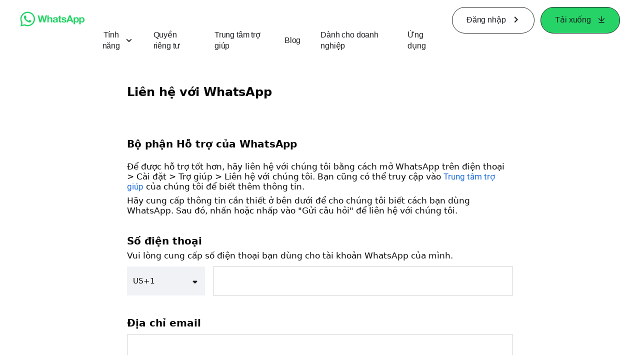

--- FILE ---
content_type: text/css; charset=utf-8
request_url: https://static.whatsapp.net/rsrc.php/v5/yG/l/0,cross/RQa6EYMrY5e.css
body_size: 265107
content:
:root,[dir=ltr]{--stylex-logical-start:left;--stylex-logical-end:right}[dir=rtl]{--stylex-logical-start:right;--stylex-logical-end:left}@property --x-animationDuration{syntax: "*"; inherits: false;}@property --x-aspectRatio{syntax: "*"; inherits: false;}@property --x-backgroundColor{syntax: "*"; inherits: false;}@property --x-backgroundImage{syntax: "*"; inherits: false;}@property --x-borderLeftColor{syntax: "*"; inherits: false;}@property --x-borderRadius{syntax: "*"; inherits: false;}@property --x-borderTopColor{syntax: "*"; inherits: false;}@property --x-bottom{syntax: "*"; inherits: false;}@property --x-columnGap{syntax: "*"; inherits: false;}@property --x-filter{syntax: "*"; inherits: false;}@property --x-fontSize{syntax: "*"; inherits: false;}@property --x-height{syntax: "*"; inherits: false;}@property --x-insetBlockStart{syntax: "*"; inherits: false;}@property --x-insetInlineStart{syntax: "*"; inherits: false;}@property --x-left{syntax: "*"; inherits: false;}@property --x-lineHeight{syntax: "*"; inherits: false;}@property --x-marginBlock{syntax: "*"; inherits: false;}@property --x-marginBottom{syntax: "*"; inherits: false;}@property --x-marginLeft{syntax: "*"; inherits: false;}@property --x-marginTop{syntax: "*"; inherits: false;}@property --x-mask{syntax: "*"; inherits: false;}@property --x-maxHeight{syntax: "*"; inherits: false;}@property --x-maxWidth{syntax: "*"; inherits: false;}@property --x-objectFit{syntax: "*"; inherits: false;}@property --x-opacity{syntax: "*"; inherits: false;}@property --x-padding{syntax: "*"; inherits: false;}@property --x-paddingBottom{syntax: "*"; inherits: false;}@property --x-paddingInline{syntax: "*"; inherits: false;}@property --x-paddingInlineStart{syntax: "*"; inherits: false;}@property --x-paddingTop{syntax: "*"; inherits: false;}@property --x-top{syntax: "*"; inherits: false;}@property --x-transform{syntax: "*"; inherits: false;}@property --x-transformOrigin{syntax: "*"; inherits: false;}@property --x-transition{syntax: "*"; inherits: false;}@property --x-transitionDuration{syntax: "*"; inherits: false;}@property --x-transitionTimingFunction{syntax: "*"; inherits: false;}@property --x-WebkitMaskImage{syntax: "*"; inherits: false;}@property --x-width{syntax: "*"; inherits: false;}@property --x-zIndex{syntax: "*"; inherits: false;}@keyframes x17qceat-B{0%{opacity:1}to{opacity:0}}@keyframes x18re5ia-B{0%{opacity:0}to{opacity:1}}@keyframes x1a2jnmv-B{0%{stroke-dashoffset:34}to{stroke-dashoffset:0}}@keyframes x1prjo1g-B{0%{transform:scale(.95)}to{transform:none}}@keyframes x1ql2n3s-B{0%{stroke-dashoffset:var(--x1qwegyo)}to{stroke-dashoffset:0}}@keyframes x1rp9ifn-B{0%{transform:rotate(180deg)}to{transform:rotate(540deg)}}@keyframes x9tqrgg-B{0%{opacity:0;transform:translateY(0) scale(0) rotate(45deg)}50%{opacity:1;transform:translateY(-75px) scale(2) rotate(45deg)}to{opacity:1;transform:translateY(0) scale(1) rotate(45deg)}}@keyframes xa0jybu-B{0%{opacity:1;transform:scale(1)}to{opacity:0;transform:scale(.5)}}@keyframes xct2g7x-B{0%{transform:scale(1)}25%{transform:scale(1.2)}50%{transform:scale(.95)}to{transform:scale(1)}}@keyframes xdl97go-B{0%{opacity:0}50%{opacity:0}to{opacity:1}}@keyframes xekv6nw-B{0%{opacity:0}to{opacity:1}}@keyframes xhzt0r6-B{0%{opacity:0;transform:translateY(0) scale(0) rotate(-45deg)}50%{opacity:1;transform:translateY(-75px) scale(2) rotate(-45deg)}to{opacity:1;transform:translateY(0) scale(1) rotate(-45deg)}}@keyframes xi7h17f-B{0%{transform:scaleY(.5)}50%{transform:scaleY(1)}to{transform:scaleY(.5)}}@keyframes xnvagfa-B{0%{opacity:1}50%{opacity:0}to{opacity:0}}@keyframes xqng64z-B{0%{transform:rotate(0)}to{transform:rotate(360deg)}}@keyframes xqpjlbf-B{0%{transform:scaleY(1)}50%{transform:scaleY(.5)}to{transform:scaleY(1)}}@keyframes xxe9hqe-B{0%{transform:scale(0)}to{transform:scale(1)}}:root,.x11dzqlb{--x1ew6lda:30px;--x1vvkfp2:92px;--x1p0bgpc:-92px}:root,.x164sab7{--x1q9y9ec:.6666666666666666;--x364gxn:160px;--x13ec8fv:80px;--x18m1r91:-92px;--x3ray29:273px;--x19dgmv7:182px;--x1i1gtgx:12px;--x1njs2x7:-12px;--x1d9kit1:918px;--xnkwhe2:942px}:root,.x18a6yhn{--xabfgna:.1s;--x1qo6tkd:34;--x1p147ja:.5s;--x1qwegyo:226.19467105846508}:root,.x18xjoo{--x1b7d51n:264px;--x1qvu8zg:182px;--xuvc61r:320px;--x1t1r5qz:181px;--x18tkuaj:89px;--x1qzxgg2:108px;--xhjdpoe:.6666666666666666;--xx959i3:48px;--xonsmma:670px;--x1drio6c:468px;--x11qbvqd:.2s}:root,.x1ap7l3y{--x1w2r2gw:210px}:root,.xajqh3o{--x1gdb92c:22px;--x27zntu:3px;--x78ck11:80px;--xw1q9pj:368px;--xsk9910:289px;--x1lxnjbp:276px}:root,.xbcj998{--xxn3egb:390px;--xnn9k4d:-44px;--xvovxb1:8px;--x1eahvh1:.5625;--x1j4s3uo:scale(.9794319294809012);--x1fo8oi:rgba(230, 230, 230, .8);--x1rnu79a:92px;--x3ssoic:rgba(230, 230, 230, 1);--xrim074:12.860000000000014px;--x1h8nsne:92px;--x13xhyyb:24px;--xojqrv5:36px;--x1m4nidy:356px;--x1gbbfoi:380px;--x1txcr6t:44px}:root,.xi3cau6{--x1a8xxvl:181px;--xrxtwo7:89px;--xssakq7:316px}:root,.xx9lpzg{--xiookym:462px;--x2bjwc:160px;--xsy6tvu:918px;--xzj375o:268px;--x1kjqzwv:-92px;--x1pno76f:148px;--x7zk6v7:273px;--x1cms26u:182px;--x18k995g:cubic-bezier(.25, 1, .5, 1);--x1gb1olw:12px;--x1sm8u3k:-12px;--x101xml5:918px;--xqzoj7g:942px;--x1bpht21:.6666666666666666}.x1a2a7pz{outline:none}.x1aocelp{transition:filter .3s ease-out}.x1bvjpef{text-decoration:underline}.x1gjp1fm{text-decoration:underline line-through}.x1hl2dhg{text-decoration:none}.x1hw4fh5{mask:var(--x-mask)}.x1ibsj99{transition:var(--x-transition)}.x98rzlu{flex:1}.xmqliwb{text-decoration:line-through}.xw430in{transition:all .3s ease-in-out}.x1lku1pv:hover{text-decoration:none}.xt0b8zv:hover{text-decoration:underline}@media (forced-colors: active){.xvetz19.xvetz19{outline:var(--focus-ring-outline-forced-colors)}}.x102ru31{border-end-start-radius:1000px}.x1033uif{border-start-end-radius:999px}.x104kibb{display:-webkit-box}.x105ttfm{transform:translateY(-100%)}.x105wc6j{transform-origin:134px center}.x106459a{transform:scale(.76) translateY(-11px)}.x108iz0z{padding-inline-start:var(--size4)}.x10a7dvz{border-inline-start-color:var(--warning)}.x10e4vud{animation-fill-mode:forwards}.x10h7c49{column-gap:var(--size8)}.x10l6tqk{position:absolute}.x10ukxgv{align-content:start}.x10w94by{border-inline-end-width:0}.x10y9f9r{aspect-ratio:var(--x-aspectRatio)}.x111bo7f{background-color:var(--barcelona-primary-button-background)}.x1142k65{border-start-start-radius:9999px}.x1143rjc{border-start-end-radius:100px}.x117nqv4{font-weight:700}.x11dcrhx{inset-inline-end:8px}.x11e568v{transform:translate(-10px)}.x11jd449{-webkit-mask-image:var(--x-WebkitMaskImage)}.x11kor8s{padding-inline-end:var(--size16)}.x11lfxj5{padding-inline-end:4px}.x11njtxf{vertical-align:baseline}.x11r17b2{padding-inline-start:var(--size32)}.x11t971q{margin-inline-end:auto}.x11u4twu{border-end-start-radius:var(--x1gdb92c)}.x11xpdln{transition-property:transform}.x11y8r1h{border-start-start-radius:var(--size6)}.x121z25r{border-inline-start-color:var(--lines-primary)}.x125lb6i{animation-name:xnvagfa-B}.x127lhb5{animation-name:xekv6nw-B}.x128c8uf{border-inline-end-width:.5px}.x12c6xma{background-color:var(--x17lpgqj)}.x12ivgkk{animation-name:xxe9hqe-B}.x12l2aii{border-start-start-radius:14px}.x133cpev{font-size:var(--system-24-font-size)}.x135b78x{padding-inline-start:4px}.x139s4wh{border-start-start-radius:var(--player-radius)}.x13a6bvl{justify-content:flex-end}.x13dflua{transition-duration:.2s}.x13fj5qh{margin-inline-start:8px}.x13jzn7v{padding-inline-end:var(--x-padding)}.x13m1crj{background-color:color-mix(in srgb,var(--positive) 20%,transparent)}.x13phvu3{row-gap:var(--size16)}.x147ezun{border-inline-start-color:var(--barcelona-primary-button-background)}.x1490ita{outline-color:var(--always-white)}.x14ctfv{color:var(--always-white)}.x14dvslg{background-color:var(--text-primary)}.x14e42zd{border-inline-start-width:0}.x14hiurz{background-color:var(--always-white)}.x14ju556{line-height:0}.x14nfmen{background-color:var(--divider)}.x14q0ukc{inset-inline-start:1px}.x14vvt0a{border-end-end-radius:14px}.x14vy60q{padding-inline-end:2px}.x14z9mp{margin-inline-end:0}.x152237o{list-style-type:square}.x155smyr{padding-inline-start:var(--size34)}.x158ip91{border-inline-start-color:var(--always-white)}.x15cmz2k{background-color:rgb(var(--background-primary))}.x15dp1bm{border-start-start-radius:1000px}.x15dsfln{line-height:var(--x-lineHeight)}.x15elzd{background-color:var(--primary-text)}.x15mokao{border-start-start-radius:0}.x15p9gro{line-height:var(--size20)}.x15vzmm6{animation-duration:var(--x1p147ja)}.x15x8krk{border-end-start-radius:8px}.x162z183{margin-inline-start:-16px}.x165d6jo{margin-inline-start:-4px}.x167hxdn{border-end-start-radius:var(--radius20)}.x16hg961{border-inline-end-width:1.5px}.x16nwskg{border-inline-end-color:var(--x1fo8oi)}.x16qb05n{border-start-start-radius:10px}.x16tdsg8{text-align:inherit}.x16uus16{border-end-end-radius:0}.x16vx9q2{background-color:var(--background-inverse-weakest)}.x16xm01d{border-end-start-radius:18px}.x16yoeat{border-end-start-radius:var(--player-radius)}.x171oqq5{font-size:var(--xppm0a2)}.x17314ya{aspect-ratio:var(--x1q9y9ec)}.x179ill4{border-end-end-radius:999px}.x17vyd9d{border-inline-end-color:var(--barcelona-error-text)}.x17xiqmj{animation-name:xhzt0r6-B}.x17zd0t2{column-gap:4px}.x18b5jzi{border-inline-end-style:solid}.x18bame2{box-shadow:var(--focus-ring-shadow-default)}.x18gl43{row-gap:var(--size32)}.x18oe1m7{border-inline-end-style:none}.x18pi947{padding-inline-start:1px}.x18ufgk7{border-inline-end-color:var(--border-secondary)}.x18uhyqt{background-color:var(--background-elevated)}.x18wfnuw{border-inline-start-color:var(--orange05)}.x18xomjl{margin-inline-start:-12px}.x18zu7yx{inset-inline-end:-12px}.x190qgfh{font-size:.625rem}.x194xe52{margin-inline-end:var(--x1t1r5qz)}.x19991ni{transition-property:opacity}.x19co3pv{color:transparent}.x19k9dhg{list-style-type:lower-roman}.x19kjcj4{object-fit:contain}.x19koema{padding-inline-end:4%}.x1a02dak{flex-wrap:wrap}.x1a1zi6b{border-inline-start-width:var(--size1)}.x1a33avv{transform:scale(.5)}.x1a5l9x9{border-start-end-radius:12px}.x1a6qonq{line-height:140%}.x1afcbsf{box-sizing:content-box}.x1ahuga{animation-name:xct2g7x-B}.x1al4vs7{transform-origin:top left}.x1alpsbp{border-inline-end-width:2px}.x1am2dg8{outline-color:var(--white30)}.x1amjocr{column-gap:10px}.x1as5g91{background-color:var(--lines-primary)}.x1az2cgm{margin-inline-start:11px}.x1azs1f2{border-start-end-radius:var(--radius20)}.x1b60jn0{border-end-start-radius:999px}.x1b9t0c9{font-size:var(--size20)}.x1bgq0ue{outline-offset:-.5px}.x1bsjmb3{background-image:linear-gradient(251deg,color(display-p3 .9882 .5686 .8549),#a383e8 13.4%,color(display-p3 0 .3922 .8784) 36.23% 61.55%,color(display-p3 .2588 .7451 .9451) 86.37%,color(display-p3 .3725 .9804 .7569) 99.27%)}.x1bsupy0{background-color:color-mix(in srgb,var(--accent) 20%,transparent)}.x1bvcnog{row-gap:var(--size28)}.x1c1uobl{padding-inline-start:0}.x1c4vz4f{flex-grow:0}.x1c7a5ec{margin-inline-start:-64px}.x1c9tyrk{border-start-start-radius:50%}.x1cb1t30{transform:translateY(-50%)}.x1ccui7m{padding-inline-end:1px}.x1cgtc05{color:var(--highlight)}.x1cjtb3q{padding-inline-end:var(--size34)}.x1cpvfxn{padding-inline-start:var(--x1vvkfp2)}.x1ctgw2a{padding-inline-end:var(--size1)}.x1cy8zhl{align-items:flex-start}.x1d72o{transition-timing-function:var(--fds-animation-move-out)}.x1d90nhi{background-color:var(--background-secondary)}.x1df5dev{column-gap:var(--size12)}.x1dg88ll{border-inline-end-color:var(--border-tertiary)}.x1dh4d2n{column-gap:190px}.x1djcuwj{border-start-start-radius:var(--size24)}.x1dlcuiy{border-inline-start-width:var(--x27zntu)}.x1dm3dyd{border-end-end-radius:10px}.x1dtg2va{box-shadow:0 3px 32px 0 var(--barcelona-box-shadow-08)}.x1dufm33{transform:translateY(-20px)}.x1dxtocx{color:var(--positive-text)}.x1e3a9a0{box-shadow:0 10.5px 21px var(--barcelona-box-shadow-08)}.x1e4oeot{border-start-end-radius:2px}.x1e6ojxu{margin-inline-start:36px}.x1e87kdn{background-image:var(--x-backgroundImage)}.x1ed109x{cursor:text}.x1eff2sl{padding-inline-start:var(--size2)}.x1ekkm8c{border-start-start-radius:100px}.x1el89ai{background-color:var(--black80)}.x1en63ur{margin-inline-end:100px}.x1ep9g4n{font-family:var(--font-family-system),IG Logo Font}.x1ertn4p{border-end-start-radius:50%}.x1esw782{animation-timing-function:linear}.x1eub6wo{transition-duration:var(--fds-duration-extra-short-out)}.x1exzt5c{border-start-start-radius:var(--radius12)}.x1ey7xld{font-family:monospace}.x1eywl5b{column-gap:var(--x-columnGap)}.x1f1qb15{border-inline-end-width:var(--size2)}.x1f3bwow{border-start-start-radius:var(--radius8)}.x1f4jkad{transition-timing-function:cubic-bezier(.34,1.56,.64,1)}.x1f5g1ae{padding-inline-end:2%}.x1f5zrjy{border-start-start-radius:var(--x1gdb92c)}.x1f6kntn{font-size:.875rem}.x1ffj2pc{background-color:var(--true-black-60)}.x1fhwpqd{font-size:var(--system-12-font-size)}.x1frj8ag{background-color:var(--barcelona-tooltip-background)}.x1frzhxr{background-color:#000000b3}.x1fxybpz{transform:translate(19px)}.x1g0dm76{padding-inline-start:12px}.x1g1o8pd{background-color:color-mix(in srgb,var(--warning) 20%,transparent)}.x1g2qapi{row-gap:var(--size1)}.x1g2r6go{transition-duration:.1s}.x1g57q53{transform:scale(1) translateY(0)}.x1g65q5x{font-size:2vw}.x1g9anri{color:rgb(var(--ig-text-on-media))}.x1ga7v0g{border-start-end-radius:0}.x1gabggj{padding-inline-end:5px}.x1gauyk3{border-inline-start-color:var(--barcelona-error-text)}.x1ggpdsr{animation-name:xqpjlbf-B}.x1gj8qfm{-webkit-clip-path:none;clip-path:none}.x1gnnqk1{box-shadow:none}.x1gu1v0x{background-image:linear-gradient(to bottom left,#bf00ff,#ed4956,#ff8000)}.x1gvij20{background-color:var(--gray09)}.x1gzmk7r{-webkit-line-clamp:3}.x1h1bmdg{transform-origin:top right}.x1h1ug04{row-gap:var(--size8)}.x1h6gzvc{cursor:not-allowed}.x1hc1fzr{opacity:1}.x1hcd352{padding-inline-end:var(--xauh48z)}.x1hcnb8q{margin-inline-start:100px}.x1hfr7tm{-webkit-filter:drop-shadow(0 0 .75px rgba(0,0,0,.42)) drop-shadow(0 1px .5px rgba(0,0,0,.18)) drop-shadow(0 2px 3px rgba(0,0,0,.2));filter:drop-shadow(0 0 .75px rgba(0,0,0,.42)) drop-shadow(0 1px .5px rgba(0,0,0,.18)) drop-shadow(0 2px 3px rgba(0,0,0,.2))}.x1hhjksb{border-inline-start-color:var(--white06)}.x1hmfj7k{border-start-end-radius:var(--radius8)}.x1hn999g{border-end-start-radius:var(--size1)}.x1ho373n{margin-inline-start:19px}.x1hqk2wv{background-color:var(--white)}.x1hr4nm9{background-color:var(--primary-deemphasized-button-background)}.x1hvsivc{column-gap:var(--size48)}.x1i0vuye{font-family:var(--font-family-system)}.x1i27odm{padding-inline-end:var(--size8)}.x1i3z1r0{transform:translate(-50%) translateY(-50%)}.x1i55kgt{border-inline-end-color:var(--background-primary)}.x1i5p2am{border-start-start-radius:6px}.x1icxu4v{padding-inline-end:6px}.x1ie76zu{padding-inline-end:var(--size64)}.x1if355w{border-inline-end-width:3px}.x1ifdbcs{border-end-start-radius:var(--size24)}.x1iffjtl{transform:rotate(90deg)}.x1ig34wc{background-color:var(--white50)}.x1ihp6rs{border-end-start-radius:6px}.x1ima2xe{background-color:var(--background-focused)}.x1isbhzs{padding-inline-end:unset}.x1iwo8zk{border-start-start-radius:999px}.x1iyjqo2{flex-grow:1}.x1j6wtzs{border-end-start-radius:var(--size4)}.x1j81ukd{border-end-end-radius:var(--size2)}.x1j9fs0z{background-color:color-mix(in srgb,var(--highlight) 20%,transparent)}.x1ja2u2z{z-index:0}.x1jb79nm{border-inline-start-color:var(--border-secondary)}.x1jchvi3{font-size:1rem}.x1ju8cih{font-size:var(--system-17-font-size)}.x1jvy78j{border-inline-start-color:var(--x1fo8oi)}.x1jwbhkm{border-end-end-radius:100%}.x1jx6hh5{box-shadow:0 4px 4px #0003}.x1jx94hy{background-color:var(--card-background)}.x1jy0sjo{outline-color:var(--lines-primary)}.x1k4lynk{column-gap:var(--size24)}.x1k4tb9n{font-style:italic}.x1ka1v4i{animation-name:xqng64z-B}.x1kd8h9g{font-size:var(--system-32-font-size)}.x1kr4ic{background-image:linear-gradient(0deg,transparent 0%,var(--black) 61%)}.x1ks1olk{opacity:.7}.x1l4vtus{animation-name:x1a2jnmv-B}.x1liy389{background-color:var(--black20)}.x1lizcpb{transition-timing-function:ease-in}.x1ljhoio{transition-timing-function:var(--x-transitionTimingFunction)}.x1lk5f6r{padding-inline-start:var(--size12)}.x1lkfr7t{font-size:1.0625rem}.x1lliihq{display:block}.x1lun4ml{border-inline-end-width:1px}.x1lxnp44{font-family:monospace,"monospace"}.x1lxpwgx{margin-inline-end:-4px}.x1lxsm33{inset-inline-start:var(--x-insetInlineStart)}.x1lziwak{margin-inline-start:0}.x1mbk4o{border-start-end-radius:14px}.x1mfyk0g{transform:scale(.76) translateY(-13px)}.x1mg0hvq{padding-inline-end:var(--size48)}.x1mg3h75{border-end-start-radius:12px}.x1mjayxm{border-end-start-radius:var(--x-borderRadius)}.x1mked70{color:var(--barcelona-liked-text)}.x1mkrjbl{animation-name:x18re5ia-B,x1prjo1g-B}.x1mpclbd{color:var(--barcelona-beta-text)}.x1mpn8cg{transform:scale(.86)}.x1ms8i2q{font-size:var(--system-20-font-size)}.x1mukt6v{color:var(--geodesic-color-icon-placeholder-active)}.x1n2onr6{position:relative}.x1n8ud3w{inset-inline-start:20px}.x1n9ys68{padding-inline-end:var(--xrxtwo7)}.x1ncwhqj{font-size:.6875rem}.x1nfwecp{-webkit-filter:invert(0);filter:invert(0)}.x1nhvcw1{justify-content:flex-start}.x1nn39vs{padding-inline-start:var(--size56)}.x1nnuik6{background-color:#fcc12b1a}.x1nxh6w3{font-size:.8125rem}.x1nxym4l{row-gap:var(--size12)}.x1o0gc5q{font-family:var(--xss9l29)}.x1o0tod{inset-inline-start:0}.x1o1p3th{margin-inline-start:-20px}.x1o1pmfc{column-gap:0}.x1o3jo1z{border-inline-end-color:transparent}.x1ob64t5{row-gap:120px}.x1obq294{border-start-start-radius:8px}.x1ohetei{background-color:#ffffff1a}.x1onr9mi{padding-inline-start:14px}.x1ox92ov{margin-inline-end:11px}.x1p52sp3{border-start-end-radius:32px}.x1p6odiv{color:var(--always-black)}.x1p9sret{padding-inline-end:var(--size56)}.x1pahc9y{border-end-end-radius:50%}.x1pczhz8{border-end-start-radius:4px}.x1pg3x37{border-start-end-radius:1000px}.x1pg5gke{font-size:.75rem}.x1pic42t{padding-inline-end:14px}.x1plog1{aspect-ratio:1}.x1psfjxj{transform:translate(16px)}.x1pv694p{border-end-start-radius:10px}.x1pw65xv{padding-inline-end:var(--x1vvkfp2)}.x1pwva54{color:var(--barcelona-link-text)}.x1pzk12z{margin-inline-start:var(--size2)}.x1q0g3np{flex-direction:row}.x1q0wck6{color:var(--geodesic-color-text-placeholder-default-active)}.x1q105lk{grid-template-columns:minmax(0,auto) 1fr minmax(0,auto)}.x1q2oy4v{z-index:9999}.x1q3qbx4{animation-duration:1s}.x1qcyz6p{font-family:Instagram Sans}.x1qfufaz{margin-inline-start:-8px}.x1qjc9v5{align-items:stretch}.x1qjykg9{transform:translate(-16px)}.x1qlqyl8{font-size:inherit}.x1qm26q2{background-color:var(--true-black)}.x1qq9wsj{color:var(--accent)}.x1qughib{justify-content:space-between}.x1r0jzty{row-gap:4px}.x1r0l4h4{color:var(--text-secondary)!important}.x1r4y97{inset-inline-start:12px}.x1r7x56h{transition-timing-function:var(--fds-animation-move-in)}.x1r8uery{flex-basis:0}.x1r8x86i{border-end-end-radius:var(--radius9999)}.x1rg4qff{animation-duration:var(--xabfgna)}.x1rg5ohu{display:inline-block}.x1rohswg{scrollbar-width:none}.x1rpmjj7{border-inline-end-width:var(--size1)}.x1rrqm6h{list-style-type:lower-alpha}.x1rvkxjw{background-color:var(--green09)}.x1rvut6x{transition-duration:.25s}.x1rxl94q{outline-offset:var(--size1)}.x1s688f{font-weight:600}.x1s780dp{outline-width:3px}.x1s85apg{display:none}.x1sa5p1d{margin-inline-end:10px}.x1sao4jl{inset-inline-end:19px}.x1so62im{will-change:transform}.x1su3xpt{animation-name:xa0jybu-B}.x1swlh40{border-end-end-radius:var(--x-borderRadius)}.x1szcb68{padding-inline-end:var(--size88)}.x1szn6h9{justify-content:stretch}.x1t39747{border-start-end-radius:4px}.x1t7ytsu{border-inline-start-style:solid}.x1tr5nd9{padding-inline-start:var(--x-paddingInline)}.x1trhqq4{margin-inline-end:-20px}.x1tu3bny{padding-inline-start:var(--xauh48z)}.x1tvgui3{padding-inline-start:var(--xrxtwo7)}.x1tvzbhf{inset-inline-start:unset}.x1tz29r2{border-end-end-radius:var(--size12)}.x1u6ievf{animation-fill-mode:both}.x1u7mkxk{border-start-end-radius:var(--size12)}.x1u857p9{background-color:green}.x1ua1ujl{border-start-start-radius:22px}.x1ua5tub{-webkit-box-orient:vertical}.x1uaz6wg{row-gap:var(--size24)}.x1uf21np{row-gap:var(--size6)}.x1uhb9sk{position:static}.x1ui04y5{border-end-end-radius:2px}.x1us6l5c{opacity:.8}.x1uulliv{aspect-ratio:var(--x1bpht21)}.x1uutz52{row-gap:var(--size64)}.x1uwqpi5{border-inline-end-color:rgb(var(--web-always-white))}.x1uxb8k9{border-start-end-radius:18px}.x1v4gl6z{border-inline-start-color:var(--highlight)}.x1v7wizp{animation-iteration-count:1}.x1vbw0d0{box-shadow:0 10px 21px var(--barcelona-box-shadow-08)}.x1vf4w85{font-weight:var(--xieym44)}.x1vjfegm{z-index:1}.x1vmbcc8{border-end-end-radius:18px}.x1vravhs{font-size:var(--system-40-font-size)}.x1vsqste{transition-timing-function:cubic-bezier(.76,0,.24,1)}.x1vtvx1t{background-color:var(--wash)}.x1vvkbs{word-wrap:break-word}.x1vwzrhi{border-inline-end-color:var(--white10)}.x1w2xznu{transform:translateY(20px)}.x1w3ol1v{border-end-start-radius:14px}.x1w42ucn{border-start-end-radius:var(--size6)}.x1w5iu2p{background-color:var(--white10)}.x1w5wx5t{margin-inline-end:-8px}.x1wbbese{background-color:var(--warning)}.x1wcf7ll{grid-template-columns:1fr minmax(0,auto)}.x1wcsgtt{border-end-end-radius:4px}.x1wd6muo{row-gap:var(--size4)}.x1weeur4{transform:translateY(100%)}.x1whfx0g{border-start-end-radius:6px}.x1woyocn{inset-inline-end:auto}.x1ws5yxj{margin-inline-end:-6px}.x1wsgiic{transition-duration:.5s}.x1wtyazh{border-inline-start-color:var(--x1e8ogek)}.x1wwm83g{padding-inline-end:var(--size44)}.x1x3agtl{border-inline-start-width:1.5px}.x1x5flf6{padding-inline-end:18px}.x1x8g0w9{color:var(--negative-text)}.x1xegmmw{margin-inline-end:8px}.x1xlr1w8{font-weight:700}.x1xn7y0n{border-start-start-radius:18px}.x1xr0vuk{background-color:var(--chat-incoming-message-bubble-background-color)}.x1yc453h{text-align:start}.x1ykxiw6{animation-duration:.45s}.x1ypdohk{cursor:pointer}.x1yqjg3l{border-inline-end-color:var(--accent)}.x1ys307a{margin-inline-end:16px}.x1yvpm8f{border-inline-end-color:var(--barcelona-primary-button-background)}.x22j8wx{transition-duration:var(--x-transitionDuration)}.x25sj25{padding-inline-start:6px}.x288g5{resize:vertical}.x29p9qk{background-color:var(--gray00)}.x2a5n4e{animation-timing-function:steps(8,end)}.x2b8uid{text-align:center}.x2dzage{background-color:var(--border-primary-weak)}.x2fvf9{margin-inline-end:4px}.x2hswfz{inset-inline-start:100%}.x2lah0s{flex-shrink:0}.x2ngv6u{background-color:var(--orange05)}.x2vl965{padding-inline-end:10px}.x384oga{background-color:color-mix(in srgb,var(--secondary-text) 20%,transparent)}.x3aesyq{margin-inline-end:20px}.x3ct3a4{list-style-type:none}.x3gz3uv{border-start-end-radius:var(--size4)}.x3hdh8v{border-end-end-radius:9999px}.x3mz6rn{padding-inline-start:var(--size20)}.x3nfvp2{display:inline-flex}.x3oybdh{transform:scale(1)}.x3pnbk8{row-gap:8px}.x3su7b9{padding-inline-end:var(--x-paddingInline)}.x3v46tp{border-end-end-radius:var(--size24)}.x3yw8vx{list-style-type:decimal}.x42x0ya{background-color:#000}.x47corl{pointer-events:none}.x4afe7t{animation-duration:.3s}.x4d59ch{color:var(--barcelona-brand-highlighted-text)}.x4hg4is{animation-timing-function:ease-in-out}.x4pw3ad{padding-inline-start:var(--size88)}.x4sywdc{aspect-ratio:4.7536}.x51soum{border-start-start-radius:32px}.x56jcm7{border-inline-start-width:4px}.x5a5i1n{border-start-end-radius:8px}.x5hsz1j{animation-duration:.2s}.x5jdp5o{padding-inline-start:var(--size44)}.x5n08af{color:rgb(var(--ig-primary-text))}.x67bb7w{pointer-events:auto}.x6en5u8{border-end-start-radius:2px}.x6hdjfi{transform:translate(-19px)}.x6nl9eh{border-start-start-radius:12px}.x6o7n8i{transition-property:opacity,transform}.x6opw6y{row-gap:var(--size72)}.x6pkws8{background-color:var(--barcelona-hovered-background)}.x6s0dn4{align-items:center}.x6u5lvz{color:var(--positive)}.x75feij{background-color:var(--background-inverse)}.x78zum5{display:flex}.x79t38{border-inline-end-color:var(--lines-primary)}.x7a106z{align-items:flex-start}.x7a4tjf{padding-inline-start:var(--size8)}.x7kihux{border-inline-start-color:var(--white10)}.x7vkuus{animation-name:x9tqrgg-B}.x7vuprf{border-end-end-radius:12px}.x7wib4{font-family:Instagram Sans Condensed}.x87ps6o{-webkit-user-select:none}.x89bh2v{transform:scale(1.04)}.x8fs97l{border-end-end-radius:var(--radius12)}.x8gbvx8{align-content:flex-start}.x8knxv4{z-index:-1}.x8nrjfl{margin-inline-start:var(--x18tkuaj)}.x8tsxso{border-inline-end-color:var(--always-white)}.x8u6lf0{outline-width:var(--size1)}.x97pzxe{transition-duration:.6s}.x9bdzbf{color:rgb(var(--web-always-white))}.x9f619{box-sizing:border-box}.x9kugxf{border-end-start-radius:var(--size6)}.x9l9arq{padding-inline-start:var(--size1)}.x9lcvmn{transition-timing-function:ease-out}.x9okykr{border-start-end-radius:9999px}.x9p2oo0{border-inline-end-width:4px}.x9ptd7j{border-start-end-radius:var(--player-radius)}.x9rhm37{background-color:var(--orange09)}.x9tu13d{transform:rotate(-90deg)}.xa3vuyk{animation-timing-function:ease-out}.xa4qsjk{animation-iteration-count:infinite}.xa5qe1s{border-inline-start-color:var(--background-primary)}.xa6hm9o{margin-inline-end:-64px}.xaatb59{outline-style:solid}.xaghfg1{padding-inline-start:var(--size16)}.xahh2su{color:green!important}.xaj4gkg{padding-inline-end:var(--size20)}.xamitd3{align-self:center}.xaojubv{animation-name:xdl97go-B}.xaoy8p5{inset-inline-start:2px}.xar9efd{border-start-end-radius:var(--size24)}.xasjs16{background-color:var(--accent,#0064E0)}.xaso8d8{padding-inline-start:5px}.xausltr{inset-inline-start:calc(50% - 9px)}.xb2endx{background-color:var(--negative-background)}.xb4nw82{opacity:var(--x-opacity)}.xbay76r{color:var(--true-black)}.xbb192p{background-color:var(--positive-background)}.xbcz3fp{margin-inline-end:-12px}.xbgd1en{border-inline-start-color:var(--border-tertiary)}.xbiv7yw{border-end-start-radius:0}.xbj2nxa{transition-timing-function:cubic-bezier(.24,.05,0,.99)}.xbjudin{border-start-start-radius:16px}.xbmd97u{letter-spacing:-5.2px}.xbmvrgn{margin-inline-end:12px}.xbqvh2t{z-index:400}.xbryuvx{transform:translate(0)}.xbuv9e8{background-image:linear-gradient(180deg,var(--black) 20%,transparent 100%)}.xbv57ra{animation-timing-function:steps(12,end)}.xbyyjgo{opacity:.5}.xc0xxmq{padding-inline-start:var(--x10tbaz9)}.xc26acl{align-content:center}.xc5fred{border-inline-start-width:.5px}.xc82ewx{color:var(--barcelona-charcoal-text)}.xcfaspk{border-end-start-radius:var(--radius16)}.xclocwr{border-start-start-radius:var(--size4)}.xcly8g5{color:var(--warning)}.xct1zlm{border-inline-start-width:3px}.xcv2pqu{column-gap:60px}.xcw5jcc{background-color:var(--background-tertiary)}.xcza8v6{color:var(--secondary-icon)}.xd05178{border-inline-start-color:var(--x3ssoic)}.xdbu0ws{aspect-ratio:.5625}.xddtx1t{transform:translate(-50%) translateY(-100%)}.xde0f50{border-end-end-radius:8px}.xdl72j9{flex-basis:auto}.xdmh292{font-size:var(--x-fontSize)}.xdt5ytf{flex-direction:column}.xdu8qhh{border-start-start-radius:var(--size12)}.xdwrcjd{margin-inline-start:4px}.xdzw4kq{margin-inline-start:6px}.xe2zdcy{padding-inline-start:10px}.xe7umbe{background-color:var(--black90)}.xe9ewy2{margin-inline-start:-2px}.xecar28{font-size:1.2vw}.xemfg65{animation-duration:.8s}.xen3vte{background-color:#2b303680}.xen86la{margin-inline-start:var(--x1rnu79a)}.xeusxvb{border-start-end-radius:50%}.xf159sx{padding-inline-end:8px}.xf6vk7d{margin-inline-end:5px}.xf6vlc6{transform-origin:var(--x-transformOrigin)}.xf7dkkf{padding-inline-start:16px}.xfbfset{column-gap:var(--size4)}.xfbp3kx{font-family:var(--font-family-serif)}.xfex06f{column-gap:8px}.xff2ncw{border-end-end-radius:var(--radius16)}.xfqa5ov{-webkit-filter:var(--x-filter);filter:var(--x-filter)}.xg01cxk{opacity:0}.xg3wpu6{border-start-end-radius:100%}.xg6bxc4{aspect-ratio:var(--xhjdpoe)}.xg6skn9{animation-duration:var(--x-animationDuration)}.xg8qml9{outline-color:var(--barcelona-primary-column-outline)}.xgg4q86{border-end-start-radius:100%}.xgj4g7w{outline-width:.5px}.xgpcfj4{-webkit-backdrop-filter:blur(28.5px);backdrop-filter:blur(28.5px)}.xgyuaek{flex-grow:2}.xgzw9q1{background-color:var(--highlight)}.xha2pyr{background-color:var(--true-black-45)}.xhayk2w{font-size:var(--size12)}.xhci195{color:var(--barcelona-error-text)}.xhco33r{transform:translate(10px)}.xhgddhk{color:var(--text-secondary)}.xhkc9bb{transform:scale(.7)}.xhrpoyh{padding-inline-end:var(--x10tbaz9)}.xhtitgo{z-index:2}.xi0r9po{border-inline-start-color:var(--white)}.xi7iut8{border-start-end-radius:10px}.xi81zsa{color:var(--secondary-text)}.xii2z7h{transition-duration:var(--fds-duration-extra-short-in)}.ximf3ko{background-color:var(--white08)}.xiol90p{animation-timing-function:cubic-bezier(.68,-.55,.265,1.55)}.xiq3yoi{transform:rotate(4.54deg)}.xisunni{background-color:#171c1f}.xivu42h{margin-inline-start:var(--x1p0bgpc)}.xixbq2w{padding-inline-start:var(--x-padding)}.xixxii4{position:fixed}.xj21bgg{border-end-start-radius:100px}.xj87blo{float:var(--stylex-logical-start)}.xjbqb8w{background-color:transparent}.xjohtrz{font-size:var(--system-15-font-size)}.xjp7ctv{display:contents}.xjwep3j{border-start-start-radius:4px}.xjyq50r{border-inline-end-color:var(--white15)}.xjzqdv7{transform:scale(.98)}.xk0bp10{padding-inline-start:2%}.xk0g3ml{padding-inline-start:var(--size48)}.xk390pu{font-size:100%}.xk50ysn{font-weight:500}.xkkygvr{border-inline-start-color:var(--accent)}.xkorth{border-end-end-radius:var(--size6)}.xksyday{border-start-end-radius:22px}.xktx9ou{border-inline-end-color:var(--x3ssoic)}.xkx8be9{animation-name:x1ql2n3s-B}.xkyogvf{border-end-end-radius:32px}.xl1lk35{margin-inline-start:var(--size4)}.xl1xv1r{object-fit:cover}.xl565be{font-size:var(--system-16-font-size)}.xl56j7k{justify-content:center}.xl7tqy7{font-weight:var(--font-weight-system-bold)}.xl8spv7{background-color:var(--x-backgroundColor)}.xlasjir{border-inline-end-width:var(--x27zntu)}.xloaep0{border-end-end-radius:var(--player-radius)}.xlqzeqv{justify-content:flex-start}.xlshs6z{visibility:hidden}.xluoswm{border-end-start-radius:32px}.xlyipyv{text-overflow:ellipsis}.xm4wzdf{color:var(--toast-text)}.xmd891q{font-size:var(--system-13-font-size)}.xmg6eyc{animation-duration:1.5s}.xmixu3c{column-gap:6px}.xmqycrk{row-gap:var(--size20)}.xmr6b41{border-end-start-radius:var(--size2)}.xmx49rc{background-color:var(--background-inverse-weakest,rgba(255,255,255,.1))}.xmzvs34{padding-inline-start:8px}.xn2489f{border-end-start-radius:var(--radius12)}.xn8v1iy{transform:rotate(3.85deg)}.xn9o6x4{border-inline-end-color:var(--white)}.xngnso2{font-size:1.5rem}.xnh215r{font-family:Instagram Sans,var(--font-family-system)}.xnlwouz{border-start-end-radius:16px}.xnn1q72{transform:translateY(0)}.xnpuxes{visibility:visible}.xnvo3vl{padding-inline-start:var(--x-paddingInlineStart)}.xnyc5a{padding-inline-start:var(--size24)}.xo1l8bm{font-weight:400}.xo2j3jz{inset-inline-start:-12px}.xo31ule{padding-inline-start:4%}.xo7dqqq{row-gap:var(--size2)}.xo8ld3r{-webkit-filter:opacity(1);filter:opacity(1)}.xoamexc{margin-inline-end:var(--x1h8nsne)}.xobeboz{color:var(--white30)}.xon6ypz{border-end-end-radius:var(--radius20)}.xorq2lz{border-start-start-radius:var(--radius16)}.xos08io{border-start-start-radius:var(--radius20)}.xos4puk{border-inline-start-color:var(--positive)}.xoy3y24{column-gap:var(--size2)}.xp4054r{text-align:end}.xpdmqnj{padding-inline-end:12px}.xpdvgm7{margin-inline-start:44px}.xpilrb4{border-inline-start-width:1px}.xpp8er5{border-end-end-radius:16px}.xpqajaz{align-items:flex-end}.xputb5m{row-gap:48px}.xpvyfi4{align-self:flex-end}.xpzr311{column-gap:var(--size16)}.xq7iyag{border-start-end-radius:var(--size1)}.xqa828d{background-color:var(--barcelona-elevated-tertiary-background)}.xqcmdr3{animation-name:x18re5ia-B}.xqcrz7y{align-self:flex-start}.xqi6p0a{border-end-end-radius:1000px}.xqi6rai{border-inline-start-color:rgb(var(--web-always-white))}.xqknrj5{border-inline-end-color:var(--orange05)}.xql23v5{padding-inline-end:var(--size12)}.xqp2jr0{border-inline-end-color:var(--x1e8ogek)}.xqpczza{aspect-ratio:var(--x1eahvh1)}.xqpl54q{inset-inline-start:24px}.xqsn43r{margin-inline-start:20px}.xr0m5pc{border-end-start-radius:9999px}.xr2o03g{grid-template-columns:minmax(0,auto) 1fr}.xr2y4jy{border-end-end-radius:6px}.xr3buco{z-index:var(--x-zIndex)}.xr9e8f9{border-start-start-radius:2px}.xrl78uq{border-end-start-radius:var(--radius9999)}.xrlyqa6{transform:var(--x1j4s3uo)}.xrv4cvt{font-size:1em}.xrvj5dj{display:grid}.xrylv2j{list-style-type:circle}.xs0682j{-webkit-filter:drop-shadow(0 4px 8px rgba(0,0,0,.2));filter:drop-shadow(0 4px 8px rgba(0,0,0,.2))}.xs11nmo{border-end-start-radius:var(--radius8)}.xs4xyr0{animation-duration:.25s}.xs51kk{animation-name:x1rp9ifn-B}.xs83m0k{flex-shrink:1}.xs8nvqm{border-start-end-radius:var(--radius9999)}.xs9d85i{border-start-end-radius:var(--x1gdb92c)}.xs9wviy{border-end-start-radius:16px}.xscqm29{border-inline-end-color:var(--white06)}.xsejb3s{border-start-end-radius:var(--x-borderRadius)}.xspb4xo{background-color:var(--barcelona-dialog-backdrop-background)}.xsqj5wx{transform:var(--x-transform)}.xsrp7hk{border-start-start-radius:var(--size1)}.xstgzgi{border-end-end-radius:var(--radius8)}.xstzfhl{border-inline-start-style:none}.xt0psk2{display:inline}.xt4r6ef{background-color:var(--status-info)}.xtaz4m5{list-style-type:disc}.xteu7em{color:var(--barcelona-primary-button-text)!important}.xti2d7y{opacity:.4}.xtijo5x{inset-inline-end:0}.xtsvl71{animation-duration:.15s}.xtt52l0{resize:none}.xtvhhri{text-transform:uppercase}.xu0m118{text-shadow:0 0 3px rgba(0,0,0,.3)}.xu4zds9{border-start-end-radius:var(--radius12)}.xu54ipa{font-size:3.125rem}.xuk3077{align-items:flex-end}.xukmnpi{background-color:var(--background-primary)}.xum4auv{border-end-end-radius:100px}.xuuh30{transform:translate(-50%)}.xuv8nkb{font-weight:800}.xuvjrbr{border-inline-start-color:var(--negative)}.xuw900x{aspect-ratio:attr(width) / attr(height)}.xuxw1ft{white-space:nowrap}.xuysnkq{color:var(--lines-primary)}.xv1dwme{padding-inline-end:var(--size32)}.xv4fg1{transition-duration:var(--x11qbvqd)}.xv54qhq{padding-inline-end:16px}.xv5jhct{color:var(--black)}.xv5lvn5{border-inline-start-color:transparent}.xvbhtw8{background-color:rgb(var(--ig-primary-background))}.xvc5jky{margin-inline-start:auto}.xverd2{background-image:linear-gradient(0deg,transparent 0%,var(--black) 100%)}.xvk69s7{padding-inline-end:var(--size24)}.xvlytpo{object-fit:var(--x-objectFit)}.xvma63k{animation-name:x17qceat-B}.xvpsysb{border-end-end-radius:var(--size1)}.xvrjunn{scale:.8}.xvs2etk{border-start-start-radius:100%}.xvtqozj{color:#ffffff80}.xw01apr{margin-inline-start:-6px}.xw09woa{row-gap:6px}.xw2npq5{color:var(--text-primary)}.xw880bp{padding-inline-start:var(--size64)}.xwbd9tj{background-color:var(--thin-light-blur)}.xwdcqfz{transform:rotate(-8.21deg)}.xwhw2v2{font-weight:var(--font-weight-system-semibold)}.xwmj06r{border-inline-start-color:var(--white15)}.xwmlgs2{padding-inline-start:unset}.xwn43p0{padding-inline-start:18px}.xwnyl46{line-height:var(--size48)}.xwsschc{border-end-end-radius:var(--x1gdb92c)}.xwswmrf{border-end-start-radius:var(--size12)}.xwv1ft4{background-color:var(--barcelona-dark-backdrop-background)}.xx5zxqc{border-start-start-radius:var(--size2)}.xx6bhzk{transition-duration:.15s}.xx6jrq6{margin-inline-start:15px}.xxymvpz{vertical-align:middle}.xxzzg8j{outline-width:var(--size4)}.xy2as5d{animation-name:xi7h17f-B}.xyajggv{border-end-end-radius:var(--size4)}.xyc2cos{border-inline-start-width:var(--size4)}.xyiysdx{padding-inline-start:2px}.xykpoxv{border-start-start-radius:var(--x-borderRadius)}.xyqi8at{border-inline-start-width:var(--size2)}.xyqm7xq{margin-inline-start:16px}.xyri2b{padding-inline-end:0}.xytjz1n{background-color:var(--barcelona-switch-background-off)}.xyumdvf{border-inline-start-width:2px}.xyyilfv{transform-origin:left top}.xz3i1l5{transform:rotate(6.44deg)}.xz3x5t6{box-shadow:0 1px 2px var(--shadow-1),0 2px 12px 2px var(--shadow-1)}.xz401s1{background-color:var(--barcelona-elevated-background)}.xz4gly6{transition-timing-function:ease-in-out}.xz5fbns{font-weight:var(--font-weight-system-regular)}.xz5rk10{opacity:.2}.xzl56ps{letter-spacing:-2px}.xzlwxrv{color:rgb(var(--blue-5))}.xzqyxu6{color:var(--white)}.xzrsu8b{border-inline-end-width:var(--size4)}.xzsf02u{color:var(--primary-text)}.xzthpkm{border-start-start-radius:var(--radius9999)}.xzwoauc{inset-inline-start:16px}.xzwvbt5{border-start-end-radius:var(--radius16)}.xzxcnex{border-start-end-radius:var(--size2)}.x133dnim:focus-within{-webkit-filter:invert(1);filter:invert(1)}.x1dvj266:focus-within{transform:scale(1)}.xjn8bdh:focus-within{background-color:#383838}.xqar836:focus-within{color:red}.xcs8yzb:first-child{border-start-start-radius:16px}.xdim822:first-child{border-start-end-radius:16px}.x1g55tsu:last-child{border-end-end-radius:16px}.x1sefpy4:last-child{border-end-start-radius:16px}.x11smg1a:visited{color:var(--text-primary)}.x1rq5sj:visited{color:var(--text-secondary)}.x1vlc3oy:visited{color:rgb(var(--ig-text-on-media))}.x1w4el19:visited{color:rgb(var(--blue-5))}.x9n4tj2:visited{color:rgb(var(--ig-primary-text))}.x11i568h:hover{transform:scale(.86)}.x1277o0a:hover{cursor:pointer}.x1eos6md:hover{background-color:var(--barcelona-hovered-background)}.x1et4lm1:hover{border-inline-end-color:var(--lines-primary)}.x1t7rm6y:hover{transform:none}.x3d8o4i:hover{border-inline-start-color:var(--barcelona-error-text)}.xj34u2y:hover{opacity:.5}.xm1f8ug:hover{border-inline-end-color:var(--barcelona-error-text)}.xrxcq2h:hover{border-inline-start-color:var(--lines-primary)}.xus2keu:hover{transform:scale(1.07)}.x1rcxng3:focus{border-inline-end-color:transparent}.x4grtyk:focus{border-inline-start-color:transparent}.x19kf12q:active{transform:scale(.96)}.x1ajgkns:active{opacity:.4}.x1citr7e:active{opacity:.6}.x1pdlv7q:active{transform:none}.xj2mjn9:active{color:var(--text-secondary)}.xk4oym4:active{transform:scale(.98)}.xklvfq0:active{color:rgb(var(--blue-5))}.xy3z9c9:active{color:var(--text-primary)}@media (prefers-reduced-motion: reduce){.x12w9bfk.x12w9bfk{transition-duration:0s}}@media (prefers-reduced-motion: reduce){.x1u6grsq.x1u6grsq{animation-duration:0s}}.x100vrsf{width:40px}.x102h3e0{margin-left:var(--x1h8nsne)}.x1050bbw{margin-top:var(--size8)}.x10b6aqq{padding-bottom:6px}.x10ezp4o{overflow-x:hidden;overflow-x:clip}.x10indwc{height:var(--x1xr656z)}.x10jwquh{border-bottom-width:var(--x27zntu)}.x10w3d4m{bottom:100%}.x10w6t97{height:32px}.x10wjd1d{height:50px}.x10wlt62{overflow-y:hidden}.x1120s5i{padding-bottom:2px}.x119cuc4{left:var(--x1vvkfp2)}.x11cbpry{padding-top:var(--size16)}.x11jdl05{right:-8px}.x11md1zd{min-height:100px}.x129n6ie{padding-bottom:112px}.x12ar744{padding-top:var(--x13ec8fv)}.x12nagc{margin-bottom:4px}.x1338zce{padding-bottom:var(--size44)}.x135pmgq{margin-top:-20px}.x13a6lz9{left:-99999px}.x13fuv20{border-top-style:solid}.x13g3bp7{padding-left:var(--size12)}.x13in3nj{padding-bottom:var(--size48)}.x13swhlj{height:272px}.x13uktj0{padding-bottom:2%}.x13vifvy{top:0}.x1415yc5{bottom:var(--size20)}.x1492z4c{width:496px}.x14atkfc{width:auto}.x14fwe3t{margin-bottom:var(--x-marginBottom)}.x14hjpg7{padding-bottom:var(--size14)}.x14hxhh1{margin-right:var(--size64)}.x14joezt{width:var(--size4)}.x14kq9sb{top:150px}.x14lwx0q{height:var(--x364gxn)}.x14qfxbe{width:36px}.x14vqqas{margin-top:12px}.x152rn3o{width:calc(100% - 116px)}.x15rmi3l{width:var(--x1lxnjbp)}.x15sx38d{margin-top:var(--size2)}.x165vjil{width:332px}.x16cw7z2{border-right-color:var(--white08)}.x16grhtn{width:220px}.x16m3og4{margin-left:var(--x1kjqzwv)}.x16nf1er{border-bottom-color:var(--border-secondary)}.x16stqrj{border-bottom-color:transparent}.x16tfzmp{height:370px}.x16ye13r{height:var(--x-height)}.x170jfvy{height:10px}.x171hrfn{margin-right:2%}.x17666r9{margin-left:var(--x18tkuaj)}.x177g7yf{border-top-color:var(--x3ssoic)}.x178xt8z{border-top-width:1px}.x179dxpb{max-height:80vh}.x179ykaw{height:var(--x78ck11)}.x17ic34r{right:543px}.x17na0u1{max-width:85%}.x17rw0jw{height:22px}.x17s0076{padding-right:var(--x1a8xxvl)}.x17tiq77{width:15%}.x17z2i9w{width:22px}.x187nhsf{width:44px}.x18c32ai{top:var(--size20)}.x18d9i69{padding-bottom:0}.x18ee8iq{padding-top:var(--size12)}.x18f6klv{padding-top:var(--x-padding)}.x18wv8x9{margin-left:-10px}.x18y2u05{height:var(--size96)}.x193iq5w{max-width:100%}.x19h4ct{width:35%}.x19hv4p6{border-bottom-color:rgb(var(--web-always-white))}.x19ypqd9{border-left-style:solid}.x1a8lsjc{padding-bottom:10px}.x1aab96a{padding-bottom:1.5vw}.x1al3jq3{padding-left:var(--xrxtwo7)}.x1anpbxc{margin-top:10px}.x1as8g0a{height:var(--xx959i3)}.x1au6kff{border-top-color:var(--white06)}.x1av40kr{max-width:var(--x1h184of)}.x1b0wou9{height:350px}.x1bg8w5q{padding-top:var(--size64)}.x1biklos{margin-left:var(--x18m1r91)}.x1boopaz{border-top-color:var(--white10)}.x1c42kn3{left:20px}.x1c436fg{margin-bottom:18px}.x1ch7pyu{left:var(--size20)}.x1chd833{margin-bottom:28px}.x1cnzs8{padding-top:20px}.x1co6499{border-bottom-width:.5px}.x1cqr6ry{border-bottom-color:var(--white)}.x1cvne3b{border-bottom-color:var(--barcelona-error-text)}.x1cxeki3{max-width:70%}.x1d2pnm1{height:var(--x13ec8fv)}.x1d77m7x{min-width:140px}.x1dgyqo1{height:var(--size20)}.x1dmp6jm{width:80px}.x1dmqmgb{margin-right:var(--x1t1r5qz)}.x1dr59a3{height:100vh}.x1e56ztr{margin-bottom:8px}.x1e59ly8{border-top-color:var(--white)}.x1e7ilqs{border-bottom-color:var(--white15)}.x1eds7h6{padding-top:var(--size1)}.x1ejq31n{border-top-style:none}.x1escl5o{bottom:60px}.x1ex2ccv{width:var(--x1gbbfoi)}.x1ey2m1c{bottom:0}.x1ezp8i4{padding-left:var(--x18tkuaj)}.x1f1nlb9{width:25%}.x1f1nzxn{width:176px}.x1f5ed5z{right:var(--size16)}.x1faftt9{width:var(--size40)}.x1ffsaqy{width:var(--size32)}.x1fgtraw{height:28px}.x1fhga79{height:var(--size12)}.x1fnye6u{border-bottom-color:var(--x1e8ogek)}.x1fo6t33{top:-4px}.x1fsd2vl{width:10px}.x1fu8urw{width:64px}.x1g2khh7{padding-bottom:14px}.x1g3bxo5{margin-top:-64px}.x1ghlpg3{border-bottom-width:var(--size2)}.x1gkbulp{margin-top:var(--x-marginTop)}.x1gnueht{width:var(--x1txcr6t)}.x1gp4ovq{border-top-width:4px}.x1gphuky{padding-bottom:var(--size1)}.x1gslohp{margin-top:4px}.x1gsmzo5{border-top-color:var(--x1e8ogek)}.x1h08jmb{width:410px}.x1h0rk0b{max-height:var(--xzj375o)}.x1h2mt7u{border-bottom-width:4px}.x1hdcbir{margin-bottom:115px}.x1hk8g9p{padding-top:var(--size28)}.x1hw09v6{margin-left:var(--size2)}.x1hxv13c{left:var(--x1gb1olw)}.x1hzehfu{max-width:248px}.x1iog12x{margin-left:4px}.x1iorvi4{padding-top:4px}.x1j0rfcy{height:3.5px}.x1j85h84{padding-bottom:1px}.x1j9u4d2{max-width:400px}.x1jar8g{padding-top:var(--xauh48z)}.x1je9ylm{width:var(--x78ck11)}.x1jm3axb{padding-top:var(--x-paddingTop)}.x1jols5v{max-height:var(--x-maxHeight)}.x1jz9odr{top:calc(50% - 3px)}.x1jzctok{top:5px}.x1k4b1dw{width:438px}.x1k70j0n{margin-top:6px}.x1kagbt2{padding-top:var(--size2)}.x1kdptur{border-top-color:var(--x-borderTopColor)}.x1kft4e5{margin-top:var(--size4)}.x1kgmq87{margin-top:-2px}.x1kky2od{width:16px}.x1kuwip8{border-top-color:var(--orange05)}.x1l90r2v{padding-bottom:16px}.x1levgdg{margin-bottom:var(--size16)}.x1lpwdgh{min-height:300px}.x1lqa7cf{padding-left:10px}.x1lqxvo2{border-bottom-color:var(--always-white)}.x1m258z3{width:320px}.x1m2x4h7{margin-bottom:-64px}.x1mabtby{height:var(--x1b7d51n)}.x1miatn0{padding-top:32px}.x1mnk73k{border-top-color:#0003}.x1mxstf9{padding-bottom:4%}.x1mznueg{padding-top:unset}.x1n1qost{padding-top:var(--size8)}.x1n36k{padding-left:var(--size24)}.x1n5bo18{height:var(--x2bjwc)}.x1ncir08{max-width:200px}.x1ngbm5e{top:unset}.x1nhpuq2{width:var(--x1pno76f)}.x1nkzwtp{left:var(--size28)}.x1nn3v0j{padding-top:2px}.x1nqzi6q{bottom:var(--x-bottom)}.x1nrll8i{left:50%}.x1ntlw0l{margin-left:var(--x-marginLeft)}.x1nu914r{padding-bottom:78px}.x1o62bnf{margin-top:-15px}.x1o6b05u{right:349px}.x1o6q14k{margin-right:16px}.x1o7e6cl{margin-bottom:var(--size2)}.x1odjw0f{overflow-y:auto}.x1olc76v{width:var(--size34)}.x1oom22z{padding-top:var(--size14)}.x1oysuqx{width:200px}.x1p1iix{height:95%}.x1pdqm84{border-top-color:var(--border-secondary)}.x1peatla{height:64px}.x1plvlek{overflow-x:visible}.x1pufni7{padding-right:var(--size1)}.x1pxpd2l{width:178px}.x1pzews7{border-bottom-width:1.5px}.x1q05qs2{border-bottom-color:var(--barcelona-threadline)}.x1q0q8m5{border-bottom-style:solid}.x1q5yig5{width:272px}.x1qg68nr{padding-top:var(--xixvtuo)}.x1qhh985{border-bottom-width:0}.x1qrby5j{width:inherit}.x1qsop6d{padding-bottom:var(--size4)}.x1qv9dbp{border-bottom-color:var(--lines-primary)}.x1qx5ct2{height:20px}.x1racy4e{max-width:220px}.x1rwrhkx{padding-top:var(--x1w2r2gw)}.x1s3wz3g{right:var(--size24)}.x1s7jvk7{padding-right:20px}.x1sd5ue0{margin-left:var(--size4)}.x1sdppkt{padding-bottom:var(--size12)}.x1se2ifz{width:17px}.x1sy0etr{border-bottom-style:none}.x1sy10c2{margin-top:20px}.x1t0p1hu{width:-webkit-fill-available}.x1t1ogtf{padding-bottom:40px}.x1t8ezm2{left:var(--size16)}.x1ta3ar0{height:17px}.x1td3qas{width:32px}.x1tlc0hh{width:var(--x101xml5)}.x1tseb12{border-bottom-color:var(--white10)}.x1tz4bnf{border-top-color:var(--accent)}.x1u0w8k5{height:40%}.x1u4wja4{width:var(--size44)}.x1u96i0b{padding-left:var(--size4)}.x1ucidg1{margin-bottom:var(--size8)}.x1uksjs5{height:var(--size8)}.x1ullyw8{padding-top:var(--x1qzxgg2)}.x1uulv1t{bottom:19px}.x1v8p93f{border-top-color:transparent}.x1v9usgg{height:14px}.x1vh2tc1{width:var(--size24)}.x1vmvj1k{border-top-color:var(--barcelona-primary-button-background)}.x1w5plf{padding-top:var(--xsk9910)}.x1wj4jf7{margin-left:50%}.x1wkyw2c{padding-bottom:var(--x-padding)}.x1wsgfga{margin-bottom:-8px}.x1x4vlqs{padding-top:var(--size40)}.x1x8ezku{width:9999px}.x1xbb2bl{padding-top:var(--x1drio6c)}.x1xblg5i{padding-top:var(--size4)}.x1xc55vz{width:8px}.x1xg6nwr{border-top-width:var(--x27zntu)}.x1xmf6yo{margin-top:8px}.x1xnyulx{max-width:374px}.x1xt9z7t{width:var(--xqzoj7g)}.x1xu8zcl{left:var(--x1njs2x7)}.x1xwba82{border-top-color:var(--x1fo8oi)}.x1xy6bms{padding-top:22px}.x1y1aw1k{padding-top:8px}.x1yf7rl7{margin-right:0}.x1yf9bl1{padding-right:var(--x1gb1olw)}.x1ygkb0v{width:51px}.x1yjoq1l{max-width:768px}.x1yo7fgk{padding-right:var(--x1t1r5qz)}.x1yrsyyn{padding-top:6px}.x1yzfybo{left:var(--x1sm8u3k)}.x1yztbdb{margin-bottom:16px}.x25633i{width:var(--size180)}.x25epmt{border-bottom-color:var(--accent)}.x28ko6u{height:.5px}.x2i0jwv{width:196px}.x2lwn1j{min-height:0}.x2n8990{padding-bottom:var(--size2)}.x2pufn4{height:var(--size34)}.x2x41l1{border-bottom-width:3px}.x2xai4m{margin-left:-136px}.x32b0ac{border-right-style:solid}.x3481ng{padding-right:var(--size12)}.x38ksxd{right:186px}.x38tqe7{margin-bottom:-20px}.x3gb8b3{height:var(--size16)}.x3hqpx7{width:50%}.x3m8u43{right:0}.x3tjt7u{border-bottom-color:var(--barcelona-primary-button-background)}.x3yh3o0{top:var(--size24)}.x4cne27{margin-bottom:-6px}.x4dv49w{padding-bottom:var(--size28)}.x4ii5y1{margin-bottom:auto}.x4p5aij{padding-top:1px}.x4yvvbc{padding-right:var(--size-16)}.x53d6oo{padding-right:var(--x1i1gtgx)}.x548ier{border-top-width:var(--size1)}.x5enoso{top:-14px}.x5lhr3w{width:var(--x-width)}.x5mnzd7{top:var(--x-insetBlockStart)}.x5see2y{border-top-width:1.5px}.x5tiur9{padding-left:20px}.x5yr21d{height:100%}.x66qj62{padding-top:4%}.x6dunjs{border-bottom-color:var(--white06)}.x6ikm8r{overflow-x:hidden}.x6l9na2{bottom:var(--size16)}.x6lf0e9{height:195px}.x6mv8bq{height:var(--xssakq7)}.x7337c{border-top-width:var(--size2)}.x7cdkyc{width:var(--xw1q9pj)}.x7dm7yj{margin-top:var(--xrim074)}.x7kjck7{width:var(--size48)}.x7kya4p{max-width:540px}.x7wgvq7{margin-top:-12px}.x80vd3b{border-bottom-color:var(--divider)}.x877ncv{width:var(--x1xr656z)}.x889kno{padding-top:10px}.x8bylt4{border-bottom-color:var(--border-tertiary)}.x8cjs6t{border-top-color:var(--divider)}.x8l1umf{top:24px}.x8m76vn{padding-top:var(--x1ew6lda)}.x8vg9ka{border-top-color:var(--background-primary)}.x8yj6t5{width:20%}.x90ne7k{height:34px}.x950f2i{height:var(--size32)}.x972fbf{border-top-width:0}.x9otpla{margin-top:-8px}.x9y6nc5{padding-top:var(--size96)}.xacj9c0{bottom:50px}.xaeupfm{width:var(--size64)}.xahxg0q{padding-bottom:var(--size20)}.xamhcws{border-top-width:2px}.xat24cr{margin-bottom:0}.xb0f360{padding-left:var(--x1gb1olw)}.xb7x3ar{padding-top:25vh}.xb91adg{margin-right:var(--size16)}.xbaz6xv{padding-bottom:30px}.xbjq12a{margin-left:var(--size16)}.xc58f59{border-top-color:rgb(var(--web-always-white))}.xc9g7u0{padding-top:var(--size24)}.xc9qbxq{height:36px}.xcaw9uk{left:-8px}.xd22sou{border-top-color:var(--white15)}.xd2qavr{margin-top:var(--size24)}.xdd8jsf{height:52px}.xdj266r{margin-top:0}.xdk7pt{height:8px}.xdqx713{margin-left:var(--size64)}.xdsb8wn{top:100%}.xdsp153{padding-bottom:var(--size72)}.xdzyupr{width:300px}.xe0p6wg{min-height:28px}.xe0pwq{border-left-width:1px}.xe38myg{height:var(--size48)}.xe6hwb4{padding-bottom:var(--x1w2r2gw)}.xeq5yr9{width:fit-content}.xeuugli{min-width:0}.xewezni{border-bottom-width:var(--size1)}.xexx8yu{padding-top:0}.xezivpi{width:max-content}.xf68679{max-width:var(--x-maxWidth)}.xfo62xy{width:2px}.xfr5jun{top:8px}.xg4ltnw{bottom:105px}.xg6iff7{min-height:100vh}.xg7h5cd{height:fit-content}.xg80ozm{width:330px}.xg8j3zb{padding-bottom:3px}.xg9ykld{margin-top:var(--size40)}.xgd8bvy{width:28px}.xghtnf9{margin-top:50%}.xgjxtca{border-top-color:var(--always-white)}.xgmzaj5{width:522px}.xgq9j65{left:var(--x-left)}.xgqtt45{min-width:100%}.xh1r1xj{margin-left:-32px}.xh3wvx0{margin-bottom:-12px}.xh71xfu{padding-left:var(--x1i1gtgx)}.xh8yej3{width:100%}.xhc8jgz{border-top-color:var(--border-tertiary)}.xhe5wa1{border-right-color:transparent}.xhkhzo9{margin-bottom:var(--xrim074)}.xhrpt6u{margin-top:18px}.xhsvlbd{margin-top:-10px}.xht4xr3{width:480px}.xibz6ba{top:-115px}.xieb3on{margin-bottom:20px}.xiehhov{margin-bottom:var(--x-marginBlock)}.xifccgj{margin-top:-6px}.xih9iuw{border-bottom-width:var(--size4)}.xijc0j3{padding-top:36px}.xim6ej3{top:calc(50% - 9px)}.xisnujt{min-height:20px}.xistpi6{min-width:var(--size42)}.xiw5z4l{padding-bottom:1.7vw}.xizuenc{height:var(--x1pno76f)}.xj30s5f{min-height:var(--x1drio6c)}.xj3b58b{margin-left:0}.xj9uezu{padding-left:2px}.xjbys53{top:var(--x-top)}.xje3y0c{width:var(--xonsmma)}.xjkvuk6{padding-bottom:4px}.xjm9jq1{height:1px}.xjnlgov{bottom:20px}.xjpr12u{margin-bottom:2px}.xjqpyvm{padding-bottom:var(--x-paddingBottom)}.xjvjlmm{right:100%}.xjwf9q1{min-height:24px}.xjznrbw{width:var(--xiookym)}.xk0xhvr{padding-right:50px}.xk39dcx{border-left-color:var(--white08)}.xk6b5x2{padding-bottom:var(--xauh48z)}.xk6ci0l{right:20px}.xkjj1ev{padding-bottom:var(--xixvtuo)}.xkjlwm{width:var(--size8)}.xktia5q{width:80%}.xl010v5{margin-right:4px}.xl90ws3{padding-top:var(--size20)}.xl9uqg{padding-bottom:var(--size24)}.xliu7op{right:var(--size20)}.xlm99nl{min-width:240px}.xlsygab{width:var(--x1vvkfp2)}.xlufe4t{margin-bottom:var(--size6)}.xlup9mm{height:16px}.xlxddn3{padding-top:var(--size44)}.xlxy82{border-bottom-width:2px}.xlxyqfn{height:50%}.xm2jpb4{margin-top:var(--x-marginBlock)}.xm6i5cn{width:90%}.xmfey2z{left:var(--size48)}.xmhk92p{top:20px}.xmix8c7{height:18px}.xmk4qb2{padding-top:2%}.xmmw2wb{height:var(--size14)}.xmn4e3e{border-top-width:3px}.xn1lp98{left:var(--xnn9k4d)}.xn3w4p2{height:44px}.xn9wirt{width:100vw}.xnf1dy1{width:268px}.xnfr1j{top:1px}.xngqerw{padding-bottom:var(--size42)}.xnk7cpo{padding-left:var(--size88)}.xod5an3{margin-bottom:12px}.xoga9zp{margin-top:var(--size6)}.xoka39u{border-bottom-color:var(--x1fo8oi)}.xoo7x2w{width:var(--size12)}.xoq42zn{height:var(--size24)}.xp15903{padding-bottom:var(--size74)}.xp33xtk{min-width:288px}.xp4hb93{margin-top:var(--x1w2r2gw)}.xpyat2d{height:100px}.xq1608w{padding-bottom:36px}.xq457tq{padding-bottom:var(--x1ew6lda)}.xqj9n46{padding-bottom:var(--size16)}.xr0s9fv{padding-top:var(--xzj375o)}.xr1yuqi{margin-top:auto}.xr9ek0c{margin-top:2px}.xrosnze{margin-right:var(--size4)}.xrostsh{width:150px}.xrsshbp{border-bottom-color:var(--orange05)}.xrsx7vy{padding-bottom:var(--size96)}.xrub75e{width:var(--x1d9kit1)}.xryxfnj{overflow-y:visible}.xs1s249{border-right-width:1px}.xs7f9wi{top:2px}.xs8pxz8{height:var(--size40)}.xsag5q8{padding-bottom:12px}.xsb5j7k{border-left-color:var(--x-borderLeftColor)}.xsbvt50{margin-bottom:var(--size4)}.xso031l{border-bottom-width:1px}.xss002j{top:var(--size16)}.xsugpx9{bottom:-6px}.xsww2z2{min-height:var(--size34)}.xsx72as{padding-top:54px}.xt7dq6l{height:auto}.xt7i3zt{width:var(--x1m4nidy)}.xt81mdz{margin-top:var(--size16)}.xt8cgyo{border-top-width:.5px}.xta82ap{margin-top:var(--size12)}.xtdl73c{overflow-y:hidden;overflow-y:clip}.xtehh2l{padding-bottom:var(--size64)}.xtiajzf{border-bottom-color:var(--x3ssoic)}.xtop2pl{height:var(--size44)}.xtt8nkx{padding-top:var(--size42)}.xttzrnq{border-top-color:var(--barcelona-error-text)}.xtu2xtp{top:-6px}.xu0w5xh{width:var(--x1h8nsne)}.xu2zv1d{width:var(--xnkwhe2)}.xu96u03{left:0}.xuivejd{top:14px}.xuray3q{padding-bottom:1.2vw}.xusaw7m{padding-bottom:var(--size8)}.xuyqlj2{max-height:300px}.xv3zujz{height:var(--size64)}.xvni27{width:52px}.xvrgn94{min-height:18px}.xvy4d1p{width:24px}.xw2csxc{overflow-x:auto}.xw3kv2p{padding-bottom:unset}.xw4jnvo{width:20px}.xw7yly9{margin-top:16px}.xwa60dl{top:50%}.xwbll40{border-bottom-color:var(--background-primary)}.xwib8y2{padding-bottom:8px}.xwyn6b6{padding-bottom:var(--size40)}.xwzfr38{height:80px}.xx4lnik{margin-top:var(--size1)}.xxg0vqg{margin-bottom:var(--size20)}.xxhq80q{top:var(--size12)}.xxjzm7u{height:var(--xw1q9pj)}.xxk0z11{height:24px}.xxmyi2h{height:var(--xuvc61r)}.xxsl7h8{width:var(--xxn3egb)}.xyamay9{padding-top:16px}.xycev2y{width:60%}.xyinxu5{padding-top:14px}.xymv65{width:var(--x1qvu8zg)}.xyqdw3p{padding-top:3px}.xz65tgg{min-height:200px}.xz6dhga{border-top-color:var(--lines-primary)}.xz84dc7{width:40%}.xz9dl7a{padding-top:12px}.xzghuot{border-top-width:var(--size4)}.xzueoph{margin-bottom:6px}.xzvfmac{padding-top:var(--size48)}.xzw4sqi{margin-top:145px}.x1g31smg:first-child{border-top-width:0}.x1t1lzn6:last-child{border-bottom-width:0}.xgleni7:last-child{margin-bottom:unset}.x1aqee5z:hover{border-bottom-color:var(--barcelona-error-text)}.x1rb92s5:hover{border-top-color:var(--barcelona-error-text)}.x2cnxym:hover{border-top-color:var(--lines-primary)}.xrwjdqd:hover{border-bottom-color:var(--lines-primary)}.x1gom2ui:focus{border-top-color:transparent}.xv7adkg:focus{border-bottom-color:transparent}.x1bn1fsv::-webkit-input-placeholder{font-family:var(--font-family-system)}.x2s2ed0::-webkit-input-placeholder{color:var(--secondary-text)}.xbzbsl3::-webkit-input-placeholder{color:var(--text-secondary)}

:root,[dir=ltr]{--stylex-logical-start:left;--stylex-logical-end:right}[dir=rtl]{--stylex-logical-start:right;--stylex-logical-end:left}@property --x---x14mr4ln{syntax: "*"; inherits: false;}@property --x-14020ls{syntax: "*"; inherits: false;}@property --x-1l5cvlg{syntax: "*"; inherits: false;}@property --x-1u3p0zx{syntax: "*"; inherits: false;}@property --x-1xmrurk{syntax: "*"; inherits: false;}@property --x-1xptfca{syntax: "*"; inherits: false;}@property --x-97tf5x{syntax: "*"; inherits: false;}@property --x-alignContent{syntax: "*"; inherits: false;}@property --x-alignItems{syntax: "*"; inherits: false;}@property --x-animationDelay{syntax: "*"; inherits: false;}@property --x-animationDuration{syntax: "*"; inherits: false;}@property --x-animationIterationCount{syntax: "*"; inherits: false;}@property --x-aspectRatio{syntax: "*"; inherits: false;}@property --x-backdropFilter{syntax: "*"; inherits: false;}@property --x-background{syntax: "*"; inherits: false;}@property --x-backgroundColor{syntax: "*"; inherits: false;}@property --x-backgroundImage{syntax: "*"; inherits: false;}@property --x-backgroundPosition{syntax: "*"; inherits: false;}@property --x-backgroundSize{syntax: "*"; inherits: false;}@property --x-borderRadius{syntax: "*"; inherits: false;}@property --x-bwv0p9{syntax: "*";}@property --x-color{syntax: "*"; inherits: false;}@property --x-columnGap{syntax: "*"; inherits: false;}@property --x-filter{syntax: "*"; inherits: false;}@property --x-flexBasis{syntax: "*"; inherits: false;}@property --x-flexGrow{syntax: "*"; inherits: false;}@property --x-fontFamily{syntax: "*"; inherits: false;}@property --x-fontSize{syntax: "*"; inherits: false;}@property --x-fontWeight{syntax: "*"; inherits: false;}@property --x-g3otn{syntax: "*"; inherits: false;}@property --x-gridColumnEnd{syntax: "*"; inherits: false;}@property --x-gridColumnStart{syntax: "*"; inherits: false;}@property --x-gridTemplateColumns{syntax: "*"; inherits: false;}@property --x-height{syntax: "*"; inherits: false;}@property --x-insetInlineEnd{syntax: "*"; inherits: false;}@property --x-insetInlineStart{syntax: "*"; inherits: false;}@property --x-jkru38{syntax: "*"; inherits: false;}@property --x-justifySelf{syntax: "*"; inherits: false;}@property --x-left{syntax: "*"; inherits: false;}@property --x-letterSpacing{syntax: "*"; inherits: false;}@property --x-lineHeight{syntax: "*"; inherits: false;}@property --x-marginBottom{syntax: "*"; inherits: false;}@property --x-marginInline{syntax: "*"; inherits: false;}@property --x-marginInlineEnd{syntax: "*"; inherits: false;}@property --x-marginRight{syntax: "*"; inherits: false;}@property --x-marginTop{syntax: "*"; inherits: false;}@property --x-maxHeight{syntax: "*"; inherits: false;}@property --x-maxWidth{syntax: "*"; inherits: false;}@property --x-minHeight{syntax: "*"; inherits: false;}@property --x-minWidth{syntax: "*"; inherits: false;}@property --x-opacity{syntax: "*"; inherits: false;}@property --x-order{syntax: "*"; inherits: false;}@property --x-overflowX{syntax: "*"; inherits: false;}@property --x-overflowY{syntax: "*"; inherits: false;}@property --x-overscrollBehaviorX{syntax: "*"; inherits: false;}@property --x-overscrollBehaviorY{syntax: "*"; inherits: false;}@property --x-padding{syntax: "*"; inherits: false;}@property --x-paddingBottom{syntax: "*"; inherits: false;}@property --x-paddingInlineEnd{syntax: "*"; inherits: false;}@property --x-paddingInlineStart{syntax: "*"; inherits: false;}@property --x-paddingTop{syntax: "*"; inherits: false;}@property --x-prkozi{syntax: "*"; inherits: false;}@property --x-rowGap{syntax: "*"; inherits: false;}@property --x-rtxa7e{syntax: "*"; inherits: false;}@property --x-stroke{syntax: "*"; inherits: false;}@property --x-t8elxo{syntax: "*"; inherits: false;}@property --x-t9uqrv{syntax: "*"; inherits: false;}@property --x-textAlign{syntax: "*"; inherits: false;}@property --x-top{syntax: "*"; inherits: false;}@property --x-transform{syntax: "*"; inherits: false;}@property --x-transformOrigin{syntax: "*"; inherits: false;}@property --x-transition{syntax: "*"; inherits: false;}@property --x-translate{syntax: "*"; inherits: false;}@property --x-verticalAlign{syntax: "*"; inherits: false;}@property --x-viewTransitionName{syntax: "*"; inherits: false;}@property --x-width{syntax: "*"; inherits: false;}@keyframes x10p3mwt-B{0%{opacity:.4}25%{opacity:.09}50%{opacity:.27}75%{opacity:.08}to{opacity:.19}}@keyframes x11qf95d-B{0%{opacity:1}to{inset-inline-end:0;opacity:0}}@keyframes x122imku-B{0%{height:0;opacity:0}to{height:47px;opacity:1}}@keyframes x12gbam3-B{0%{visibility:visible}to{visibility:hidden}}@keyframes x12zu2tw-B{0%{-webkit-filter:blur(8px);filter:blur(8px);opacity:.1;transform:scale(.8)}to{-webkit-filter:blur(0px);filter:blur(0px);opacity:1;transform:scale(1)}}@keyframes x13f3g3z-B{0%{color:var(--always-white)}to{color:var(--always-black)}}@keyframes x13iqtiu-B{0%{opacity:.34}25%{opacity:.09}50%{opacity:.27}75%{opacity:.08}to{opacity:.19}}@keyframes x13o1s23-B{0%{height:48px;opacity:1;width:48px}to{height:72px;opacity:0;width:72px}}@keyframes x148q4be-B{0%{opacity:0;transform:translate(8px,8.2px) rotate(-180deg) scale(-.02)}6.66%{opacity:1}to{opacity:1;transform:translate(5.2px,10.6px) rotate(-180deg) scale(-.04)}}@keyframes x14h38ek-B{0%{max-height:0;opacity:0;visibility:hidden}to{max-height:150px;opacity:1;visibility:visible}}@keyframes x15b941j-B{0%{opacity:0;transform:translateY(100%)}to{opacity:1;transform:translateY(0)}}@keyframes x15fe748-B{0%{opacity:0}to{inset-inline-end:1px;opacity:1}}@keyframes x162kelk-B{0%{opacity:.19}50%{opacity:.07}to{opacity:.19}}@keyframes x16dvpri-B{0%{opacity:var(--glimmer-opacity-max)}50%{opacity:var(--glimmer-opacity-min)}to{opacity:var(--glimmer-opacity-max)}}@keyframes x16e58t8-B{0%{transform:rotate(0)}25%{transform:rotate(3deg)}75%{transform:rotate(-3deg)}to{transform:rotate(0)}}@keyframes x16mh4a0-B{0%{width:0%}to{width:100%}}@keyframes x16wqvv7-B{0%{animation-timing-function:steps(1,end);background-color:var(--fds-blue-60)}10%{background-color:var(--always-white)}to{background-color:var(--always-white)}}@keyframes x17jjf1f-B{0%{width:330px}to{opacity:0;width:0}}@keyframes x17jkpnd-B{0%{-webkit-filter:blur(0px);filter:blur(0px);opacity:1}to{-webkit-filter:blur(3px);filter:blur(3px);opacity:0}}@keyframes x17qceat-B{0%{opacity:1}to{opacity:0}}@keyframes x17t1eie-B{0%{height:4px}50%{height:8px}to{height:4px}}@keyframes x18re5ia-B{0%{opacity:0}to{opacity:1}}@keyframes x1941mlr-B{0%{stroke-dashoffset:36.4px;transform:rotate(-90deg)}25%{stroke-dashoffset:164px;transform:rotate(162deg)}50%{stroke-dashoffset:82px;transform:rotate(72deg)}75%{stroke-dashoffset:164px;transform:rotate(162deg)}to{stroke-dashoffset:36.4px;transform:rotate(-90deg)}}@keyframes x19992v7-B{0%{transform:scale(1)}30%{transform:scale(1.1)}95%{transform:scale(1.2)}to{transform:scale(1)}}@keyframes x1a0t17s-B{0%{transform:translate(2px)}to{transform:translate(0)}}@keyframes x1au9btt-B{0%{pointer-events:none;transform:translateY(100%)}99%{pointer-events:none}to{pointer-events:auto;transform:translateY(0)}}@keyframes x1b5zhbi-B{0%{height:40px;opacity:1}to{height:0;opacity:0}}@keyframes x1bo0rid-B{0%,to{transform:translateY(0)}50%{transform:translateY(6px)}}@keyframes x1bt8ye9-B{0%{stroke-dashoffset:18.8px;transform:rotate(-90deg)}25%{stroke-dashoffset:84.8px;transform:rotate(162deg)}50%{stroke-dashoffset:42.4px;transform:rotate(72deg)}75%{stroke-dashoffset:84.8px;transform:rotate(162deg)}to{stroke-dashoffset:18.8px;transform:rotate(-90deg)}}@keyframes x1bz70j3-B{0%{opacity:0;transform:translateY(20px)}to{opacity:1;transform:translateY(0)}}@keyframes x1c5rxhy-B{0%{max-height:100px;opacity:1}to{max-height:0;opacity:0;visibility:hidden}}@keyframes x1cb0228-B{0%{height:0;opacity:0}to{height:340px;opacity:1}}@keyframes x1cdi11e-B{0%{opacity:0;transform:scale(.1)}to{opacity:1;transform:scale(1)}}@keyframes x1cgexlj-B{0%{transform:scale(1.15)}to{transform:scale(1)}}@keyframes x1d02p50-B{0%{opacity:0;transform:translateY(var(--x14mr4ln))}to{opacity:1;transform:translateY(0)}}@keyframes x1d6p7sg-B{0%{opacity:1;transform:scale(1)}50%{transform:scale(var(--BasePulseEffect_containerScaleXFactorAt50),var(--BasePulseEffect_containerScaleYFactorAt50))}to{opacity:0;transform:scale(var(--BasePulseEffect_containerScaleXFactor),var(--BasePulseEffect_containerScaleYFactor))}}@keyframes x1dczz02-B{0%{background-position:50% 0%}50%{background-position:50% 100%}to{background-position:50% 0%}}@keyframes x1dt3o2o-B{0%{background-color:transparent}to{background-color:var(--always-white)}}@keyframes x1dttmnj-B{to{color:var(--primary-text)}}@keyframes x1dv7npo-B{to{opacity:0;transform:translate(-16px)}}@keyframes x1eda6j4-B{0%{opacity:0;transform:translateY(100%)}to{opacity:1;transform:translateY(0)}}@keyframes x1eeoaws-B{0%{height:10px}50%{height:4px}to{height:10px}}@keyframes x1f6c42h-B{0%{max-width:0%;opacity:0;transform:translate(100%)}to{max-width:100%;opacity:1;transform:translate(0)}}@keyframes x1f6cfk9-B{0%{background-color:rgba(var(--abra-surface-background-rgb),0);display:none;opacity:0}to{background-color:rgba(var(--abra-surface-background-rgb),.24);opacity:1}}@keyframes x1g2bfg7-B{to{transform:translate(0)}}@keyframes x1glc8v1-B{0%{left:0}to{left:15px}}@keyframes x1glz76c-B{0%{opacity:0}5%{opacity:1}15%{transform:translate(0)}90%{opacity:1}to{opacity:0;transform:translate(-100%)}}@keyframes x1gwdymx-B{0%{animation-duration:.2s;opacity:1;transform:translate(0)}to{animation-duration:.4s;opacity:1;transform:translate(-100%)}}@keyframes x1h06q2e-B{0%{transform:translateY(0)}28%{transform:translateY(-5px)}44%{transform:translateY(0)}}@keyframes x1hnsx2a-B{0%{opacity:.71}25%{opacity:.06}50%{opacity:.41}75%{opacity:.05}to{opacity:.12}}@keyframes x1hzbq9e-B{0%{background-color:#fff0;left:0}to{background-color:var(--hds-core-ui-white);left:15px}}@keyframes x1i50id3-B{0%{color:var(--reasoning-glimmer-start-color)}25%{color:var(--reasoning-glimmer-start-color)}50%{color:var(--reasoning-glimmer-end-color)}75%{color:var(--reasoning-glimmer-start-color)}to{color:var(--reasoning-glimmer-start-color)}}@keyframes x1ioerbq-B{0%{transform:translate(0)}to{transform:translate(-1920px)}}@keyframes x1iz1at6-B{0%{opacity:0;transform:translate(-50%) scale(.8)}to{opacity:1;transform:translate(-50%) scale(1)}}@keyframes x1jn504y-B{0%{opacity:1}to{opacity:0}}@keyframes x1k6ogz6-B{0%{transform:scaleX(0)}30%{transform:scaleX(.7)}70%{transform:scaleX(.9)}to{transform:scaleX(.95)}}@keyframes x1kn22rf-B{0%{transform:translateY(-100%)}to{transform:translateY(0)}}@keyframes x1l548pc-B{0%,80%,to{opacity:.5;transform:scale(0)}40%{opacity:1;transform:scale(1)}}@keyframes x1lc970s-B{0%{width:var(--media-library-search-input-base-size)}to{width:var(--media-library-search-input-focused-width)}}@keyframes x1lf1w26-B{0%{bottom:-100%}to{bottom:30px}}@keyframes x1llolng-B{0%{border-start-start-radius:6px;border-start-end-radius:6px;border-end-end-radius:6px;border-end-start-radius:6px;opacity:1}20%{border-start-start-radius:30px;border-start-end-radius:30px;border-end-end-radius:30px;border-end-start-radius:30px}80%{border-start-start-radius:50%;border-start-end-radius:50%;border-end-end-radius:50%;border-end-start-radius:50%}90%{border-start-start-radius:50%;border-start-end-radius:50%;border-end-end-radius:50%;border-end-start-radius:50%;opacity:1;transform:scaleX(.116)}to{border-start-start-radius:50%;border-start-end-radius:50%;border-end-end-radius:50%;border-end-start-radius:50%;opacity:0;transform:scaleX(.116)}}@keyframes x1m8w7c4-B{0%{transform:translate(-2px)}to{transform:translate(0)}}@keyframes x1mi9bte-B{to{opacity:0}}@keyframes x1n29qb0-B{0%{opacity:0;transform:translateY(20px)}to{opacity:1;transform:translateY(0)}}@keyframes x1nea2ps-B{0%{transform:scale(.98)}to{transform:scale(1)}}@keyframes x1o2cvu9-B{0%{background-color:var(--hds-purple-07);left:0}to{background-color:var(--hds-core-ui-white);left:15px}}@keyframes x1o38rka-B{0%,80%,to{opacity:.4;transform:translateY(0)}40%{opacity:1;transform:translateY(-4px)}}@keyframes x1ojl3eo-B{0%{height:29px}25%{height:39px}56%{height:11px}92%{height:29px}to{height:29px}}@keyframes x1om8q5l-B{0%{opacity:1}50%{opacity:.4}to{opacity:1}}@keyframes x1pyf5go-B{0%{max-height:150px;opacity:1;visibility:visible}to{max-height:0;opacity:0;visibility:hidden}}@keyframes x1qaa5b8-B{0%{background-color:#cac9c74d}to{background-color:#cac9c7}}@keyframes x1qbh088-B{0%{transform:translateY(0)}to{transform:translateY(500px)}}@keyframes x1qcpmhj-B{0%{transform:translate(-50%) rotate(0) translateY(-35px)}to{transform:translate(-50%) rotate(360deg) translateY(-35px)}}@keyframes x1qe6f9p-B{0%{transform:translate(0)}to{transform:translate(-99%)}}@keyframes x1qrb0n5-B{0%{transform:translate(0)}to{transform:translate(2px)}}@keyframes x1qy7vz2-B{0%{opacity:.3}to{opacity:.5}}@keyframes x1rutv7r-B{0%{transform:translateY(60px)}to{transform:translateY(-20px)}}@keyframes x1su1mo5-B{0%{opacity:0;transform:scale(.9)}to{opacity:1;transform:scale(1)}}@keyframes x1sxsfc9-B{0%{transform:translate(0)}to{transform:translate(-2px)}}@keyframes x1t65o8e-B{0%{opacity:0;transform:scale(.8)}to{opacity:1;transform:scale(1)}}@keyframes x1tbvpe3-B{0%{opacity:.4}50%{opacity:1}to{opacity:.4}}@keyframes x1te65u1-B{0%{width:0%}25%{border-start-start-radius:10px;border-start-end-radius:10px;border-end-end-radius:10px;border-end-start-radius:10px;inset-inline-start:0%;width:30%}75%{border-start-start-radius:10px;border-start-end-radius:10px;border-end-end-radius:10px;border-end-start-radius:10px;inset-inline-start:70%;width:30%}to{border-start-start-radius:10px;border-start-end-radius:0;border-end-end-radius:0;border-end-start-radius:10px;inset-inline-start:100%;width:30%}}@keyframes x1tky18x-B{0%{animation-duration:.2s;opacity:1;transform:translate(1000px)}to{animation-duration:.4s;opacity:1;transform:translate(0)}}@keyframes x1tnbox3-B{0%{transform:translate(16px) scale(.95)}to{transform:translate(0) scale(1)}}@keyframes x1u38n1b-B{0%{background-position:-200% 0}50%{background-position:0% 0}to{background-position:200% 0}}@keyframes x1u5jowz-B{0%{transform:scale(1)}30%{transform:scale(1.1)}to{transform:scale(1.2)}}@keyframes x1uim2ro-B{0%{opacity:.12}50%{opacity:.04}to{opacity:.12}}@keyframes x1v6v46-B{0%{width:29px}4%{animation-timing-function:cubic-bezier(.47,0,.745,.715);width:29px}33%{animation-timing-function:cubic-bezier(.39,.575,.565,1);width:0}56%{animation-timing-function:cubic-bezier(.47,0,.745,.715);width:0}79%{animation-timing-function:cubic-bezier(.39,.575,.565,1);width:0}96%{width:29px}to{width:29px}}@keyframes x1wh7uoa-B{0%{opacity:0;transform:scale(.9)}to{opacity:1;transform:scale(1)}}@keyframes x1wv65fh-B{to{opacity:1}}@keyframes x1wwg3pb-B{0%{transform:translate(-16px) scale(.95)}to{transform:translate(0) scale(1)}}@keyframes x1wwg65c-B{0%{opacity:0;pointer-events:none}to{opacity:1;pointer-events:auto}}@keyframes x1x35vq8-B{0%{opacity:.6}50%{opacity:1}to{opacity:.6}}@keyframes x1xduxoc-B{0%{transform:translate(2px,21px)}to{transform:translate(25px,21px)}}@keyframes x1xe4odj-B{0%{transform:scale(.66666)}to{transform:scale(.333333)}}@keyframes x1xih44t-B{0%{background-color:var(--hds-core-ui-white);left:0}to{background-color:var(--hds-purple-07);left:15px}}@keyframes x1xkg3e2-B{0%{opacity:0;transform:scale(0)}to{opacity:1;transform:scale(1)}}@keyframes x1xpv006-B{0%{opacity:0;transform:translateY(16px)}to{opacity:1;transform:translateY(0)}}@keyframes x1y4ubdb-B{0%{transform:translate(1px,1px) rotate(0)}10%{transform:translate(-1px,-2px) rotate(-1deg)}20%{transform:translate(-3px) rotate(1deg)}30%{transform:translate(3px,2px) rotate(0)}40%{transform:translate(1px,-1px) rotate(1deg)}50%{transform:translate(-1px,2px) rotate(-1deg)}60%{transform:translate(-3px,1px) rotate(0)}70%{transform:translate(3px,1px) rotate(-1deg)}80%{transform:translate(-1px,-1px) rotate(1deg)}90%{transform:translate(1px,2px) rotate(0)}to{transform:translate(1px,-2px) rotate(-1deg)}}@keyframes x1y6kkbj-B{0%{opacity:0;transform:translate(-16px)}}@keyframes x1ydxjbf-B{0%{transform:translateY(0)}to{transform:translateY(100%)}}@keyframes x1yhv99v-B{0%{background-color:var(--artifact-chip-loading-ellipse-light)}12.5%{background-color:var(--artifact-chip-loading-ellipse-medium)}25%{background-color:var(--artifact-chip-loading-ellipse-dark)}37.5%{background-color:var(--artifact-chip-loading-ellipse-medium)}50%,to{background-color:var(--artifact-chip-loading-ellipse-light)}}@keyframes x1yicmcf-B{0%{width:0}to{width:280px}}@keyframes x1yitzd3-B{0%{opacity:.6}33%{opacity:.3}to{opacity:.6}}@keyframes x26tqgn-B{0%{opacity:0;transform:translateY(var(--translate-y))}to{opacity:1;transform:translateY(0)}}@keyframes x2un0yo-B{0%{stroke-dashoffset:11.3px;transform:rotate(-90deg)}25%{stroke-dashoffset:50.9px;transform:rotate(162deg)}50%{stroke-dashoffset:25.4px;transform:rotate(72deg)}75%{stroke-dashoffset:50.9px;transform:rotate(162deg)}to{stroke-dashoffset:11.3px;transform:rotate(-90deg)}}@keyframes x2xgkqx-B{0%{pointer-events:none}to{pointer-events:none}}@keyframes x30e9mo-B{0%{transform:translate(100%)}to{transform:translate(0)}}@keyframes x36x7p0-B{0%{background-color:rgba(var(--abra-surface-background-rgb),.24);opacity:1}to{background-color:rgba(var(--abra-surface-background-rgb),0);display:none;opacity:0}}@keyframes x3euffx-B{0%{bottom:0}to{bottom:12px}}@keyframes x3meebn-B{0%{background-color:transparent;opacity:0}to{background-color:transparent;opacity:1}}@keyframes x4m3fz-B{8%{transform:translate(0)}38%{transform:translate(1px,4px)}62%{transform:translate(1px,4px)}90%{transform:translate(0)}}@keyframes x4pf8vx-B{10%{transform:translate3d(-1px,0,0)}20%{transform:translate3d(2px,0,0)}30%{transform:translate3d(-4px,0,0)}40%{transform:translate3d(4px,0,0)}50%{transform:translate3d(-4px,0,0)}60%{transform:translate3d(4px,0,0)}70%{transform:translate3d(-4px,0,0)}80%{transform:translate3d(2px,0,0)}90%{transform:translate3d(-1px,0,0)}}@keyframes x4que31-B{0%{transform:scale(1)}to{transform:scale(1.15) translateY(-2px)}}@keyframes x510bz0-B{0%{background-position:100%}to{background-position:0%}}@keyframes x5ed7rf-B{0%{opacity:1}39%{opacity:1}75%{opacity:.5}to{opacity:1}}@keyframes x5z2mxd-B{0%{opacity:0;transform:scale(0)}to{opacity:1}}@keyframes x62wqjc-B{0%{opacity:0;transform:scale(.8)}to{opacity:1;transform:scale(1)}}@keyframes x6a0n3x-B{0%{transform:translate(100%)}to{transform:translate(0)}}@keyframes x6l6vjv-B{0%{opacity:1;transform:translate(0) translateY(-50%)}to{opacity:0;transform:translate(20px) translateY(-50%)}}@keyframes x6lyuyf-B{0%{opacity:var(--glimmer-opacity-high-contrast-min)}to{opacity:var(--glimmer-opacity-high-contrast-max)}}@keyframes x6s4mmu-B{0%{background-color:var(--hds-core-ui-white);left:0}to{background-color:#fff0;left:15px}}@keyframes x6vgncg-B{0%{-webkit-filter:blur(5px);filter:blur(5px);opacity:0;transform:translateY(10px)}to{-webkit-filter:blur(0);filter:blur(0);opacity:1;transform:translateY(0)}}@keyframes x6ypnfw-B{0%{background-position:100% 50%}75%{background-position:0% 50%}to{background-position:0% 50%}}@keyframes x72gtye-B{1%{transform:scale(.8)}to{transform:scale(1)}}@keyframes x7o79ul-B{25%{transform:rotate(4deg)}56%{transform:rotate(-1deg)}92%{transform:rotate(0)}}@keyframes x8k8xhn-B{10%{opacity:.6}56%{opacity:.6}66%{opacity:1}}@keyframes x94mwlt-B{0%{opacity:0;transform:translateY(4px)}to{opacity:1;transform:translateY(0)}}@keyframes x95vr6w-B{8%{transform:translateY(16px) rotate(0) translateY(-16px)}27%{transform:translateY(16px) rotate(-6deg) translateY(-16px)}57%{transform:translateY(16px) rotate(9.5deg) translateY(-16px)}}@keyframes x9brfyo-B{0%{opacity:1}50%{opacity:.3}to{opacity:1}}@keyframes x9m8y1u-B{0%,80%,to{transform:translateY(0)}40%{transform:translateY(-10px)}}@keyframes x9o82i9-B{0%{width:var(--media-library-search-input-focused-width)}to{width:var(--media-library-search-input-base-size)}}@keyframes x9uonht-B{0%{opacity:0;transform:translate(20px) translateY(-50%)}to{opacity:1;transform:translate(0) translateY(-50%)}}@keyframes xa4qym0-B{0%{max-height:0;opacity:0}to{max-height:44px;opacity:1}}@keyframes xad0qjf-B{0%{transform:translate(0)}to{transform:translate(-100%)}}@keyframes xaeq8qu-B{0%{stroke-dashoffset:28.9px;transform:rotate(-90deg)}25%{stroke-dashoffset:130px;transform:rotate(162deg)}50%{stroke-dashoffset:65px;transform:rotate(72deg)}75%{stroke-dashoffset:130px;transform:rotate(162deg)}to{stroke-dashoffset:28.9px;transform:rotate(-90deg)}}@keyframes xau7ne7-B{0%{transform:scale(.9)}90%{transform:scale(1.2)}to{transform:scale(1)}}@keyframes xaz0mp3-B{to{opacity:1;transform:translateY(0)}}@keyframes xb9r6ac-B{0%{right:-100%;top:-100%}80%{right:10px;top:10px}90%{right:3px;top:3px}to{right:0;top:0}}@keyframes xbb2stg-B{0%{opacity:1}50%{opacity:.7}to{opacity:1}}@keyframes xbkht1q-B{0%{opacity:0;transform:translate(10.8px,13.2px) rotate(-180deg) scale(-.01,.01)}6.66%{opacity:1}to{opacity:1;transform:translate(8.4px,15.6px) rotate(-180deg) scale(-.03,.03)}}@keyframes xc30nr0-B{20%{opacity:1;transform:scale(.8)}55%{opacity:1;transform:scale(1.2)}to{opacity:0;transform:scale(1.2)}}@keyframes xcekhfk-B{0%{transform:scale(1)}50%{transform:scale(calc(1 / var(--BasePulseEffect_containerScaleXFactorAt50)),calc(1 / var(--BasePulseEffect_containerScaleYFactorAt50)))}to{transform:scale(calc(1 / var(--BasePulseEffect_containerScaleXFactor)),calc(1 / var(--BasePulseEffect_containerScaleYFactor)))}}@keyframes xcud9oj-B{0%{opacity:.7}50%{opacity:.9}to{opacity:.7}}@keyframes xdl9p37-B{0%{transform:translateY(16px) scale(.95)}to{transform:translate(0) scale(1)}}@keyframes xe8e9wp-B{0%{width:36px}to{width:6px}}@keyframes xekq5re-B{0%{transform:translate(-100%)}to{transform:translate(400%)}}@keyframes xekv6nw-B{0%{opacity:0}to{opacity:1}}@keyframes xfimhlc-B{0%{width:6px}to{width:36px}}@keyframes xfjni1l-B{50%{animation-timing-function:cubic-bezier(.19,1,.22,1);background-color:var(--primary-deemphasized-button-background);border-top:var(--primary-deemphasized-button-background);border-inline-end:var(--primary-deemphasized-button-background);border-bottom:var(--primary-deemphasized-button-background);border-inline-start:var(--primary-deemphasized-button-background);border-start-start-radius:4px;border-start-end-radius:4px;border-end-end-radius:4px;border-end-start-radius:4px;transform:scale(1) rotate(0)}75%{animation-timing-function:cubic-bezier(.95,.05,.795,.035);background-color:var(--primary-deemphasized-button-background);border-top:var(--primary-deemphasized-button-background);border-inline-end:var(--primary-deemphasized-button-background);border-bottom:var(--primary-deemphasized-button-background);border-inline-start:var(--primary-deemphasized-button-background);border-start-start-radius:4px;border-start-end-radius:4px;border-end-end-radius:4px;border-end-start-radius:4px;transform:scale(1.24) rotate(0)}}@keyframes xh8ryfk-B{0%{transform:rotate(-180deg)}to{transform:rotate(0)}}@keyframes xi44na9-B{0%{stroke-dashoffset:0}to{stroke-dashoffset:43.98px}}@keyframes xik5d0p-B{0%{background-color:transparent;opacity:1;visibility:visible}to{background-color:transparent;opacity:0;visibility:visible}}@keyframes xivcp3y-B{0%{transform:translateY(100%)}to{transform:translateY(0)}}@keyframes xj1bu7w-B{0%{width:29px}4%{animation-timing-function:cubic-bezier(.47,0,.745,.715);width:29px}33%{animation-timing-function:cubic-bezier(.39,.575,.565,1);width:0}56%{animation-timing-function:cubic-bezier(.47,0,.745,.715);width:59px}79%{animation-timing-function:cubic-bezier(.39,.575,.565,1);width:0}96%{width:29px}to{width:29px}}@keyframes xj58s1g-B{0%{transform:scale(1)}25%{transform:scale(1.2)}35%{transform:scale(1.2)}60%{transform:scale(1.5)}70%{transform:scale(1.5)}95%{transform:scale(1.8)}to{transform:scale(1.8)}}@keyframes xjbq84s-B{0%{transform:translateY(500px)}to{transform:translateY(0)}}@keyframes xjbsbib-B{0%{left:-100%;top:-100%}80%{left:10px;top:10px}90%{left:3px;top:3px}to{left:0;top:0}}@keyframes xjlv7m0-B{0%{transform:scaleY(.3)}50%{transform:scaleY(1)}to{transform:scaleY(.3)}}@keyframes xjtpzzp-B{0%{margin-bottom:-6px;opacity:0}to{margin-bottom:10px;opacity:1}}@keyframes xjzy2go-B{0%{display:none;opacity:0}1%{display:block;opacity:0}to{display:block;opacity:1}}@keyframes xk9ub6v-B{0%{height:0}to{height:100%}}@keyframes xkbs85h-B{0%{-webkit-filter:blur(10px);filter:blur(10px);opacity:0;transform:translateY(20px)}to{-webkit-filter:blur(0px);filter:blur(0px);opacity:1;transform:translateY(0)}}@keyframes xlnvh2b-B{0%{max-width:0}20%{max-width:250px;padding-right:8px}80%{max-width:250px;padding-right:8px}to{max-width:0}}@keyframes xlzop5p-B{0%{max-height:44px;opacity:1}to{max-height:0;opacity:0}}@keyframes xn7wtp8-B{0%{transform:rotate(0)}25%{transform:rotate(5deg)}75%{transform:rotate(-5deg)}to{transform:rotate(0)}}@keyframes xnhm9bl-B{0%{transform:translateY(-1px)}to{transform:translateY(2px)}}@keyframes xnjai2g-B{21%{transform:translateY(2px)}56%{transform:translate(10px,1px)}98%{transform:translate(0)}}@keyframes xo7bqm7-B{0%{transform:translateY(21px)}to{transform:translate(25px,21px)}}@keyframes xoypn1l-B{0%{-webkit-backdrop-filter:blur(0px);backdrop-filter:blur(0px);opacity:0}to{-webkit-backdrop-filter:var(--dialog-backdrop-filter);backdrop-filter:var(--dialog-backdrop-filter);opacity:1}}@keyframes xpe8glq-B{0%{-webkit-filter:blur(0px);filter:blur(0px)}to{-webkit-filter:blur(4px);filter:blur(4px)}}@keyframes xpsulm8-B{0%,to{opacity:.6}50%{opacity:1}}@keyframes xqng64z-B{0%{transform:rotate(0)}to{transform:rotate(360deg)}}@keyframes xrd6xbt-B{0%{opacity:1;transform:scale(1)}50%{opacity:.7;transform:scale(1.1)}to{opacity:1;transform:scale(1)}}@keyframes xrq03c8-B{0%{transform:scale(.6) rotate(6deg)}25%{transform:scale(.6) rotate(-6deg)}50%{transform:scale(.6) rotate(12deg)}75%{transform:scale(.6) rotate(-3deg)}to{transform:scale(.6) rotate(0)}}@keyframes xrvlesl-B{to{bottom:0;opacity:0}}@keyframes xrys9fn-B{0%{transform:translateY(-16px) scale(.95)}to{transform:translate(0) scale(1)}}@keyframes xsalcmj-B{0%{opacity:0;transform:translateY(10px)}to{opacity:1;transform:translateY(0)}}@keyframes xsjy64u-B{0%{opacity:.4}to{opacity:1}}@keyframes xt09tg6-B{0%{transform:rotate(0)}25%{transform:rotate(90deg)}50%{transform:rotate(180deg)}75%{transform:rotate(270deg)}to{transform:rotate(360deg)}}@keyframes xt0mdvi-B{0%{border-start-start-radius:50%;border-start-end-radius:50%;border-end-end-radius:50%;border-end-start-radius:50%;-webkit-filter:blur(50px);filter:blur(50px);opacity:0;transform:scale(.5)}to{border-start-start-radius:0%;border-start-end-radius:0%;border-end-end-radius:0%;border-end-start-radius:0%;-webkit-filter:blur(0px);filter:blur(0px);opacity:1;transform:scale(1)}}@keyframes xtecffo-B{0%{border-top-width:6px;border-inline-end-width:6px;border-bottom-width:6px;border-inline-start-width:6px}50%{border-top-width:3px;border-inline-end-width:3px;border-bottom-width:3px;border-inline-start-width:3px}to{border-top-width:6px;border-inline-end-width:6px;border-bottom-width:6px;border-inline-start-width:6px}}@keyframes xtut5q7-B{0%{opacity:1}50%{opacity:.5}to{opacity:1}}@keyframes xtwwzw5-B{0%{max-width:100%;opacity:1;transform:translate(0)}to{max-width:0%;opacity:0;transform:translate(100%);visibility:hidden}}@keyframes xu46iu7-B{0%{opacity:.05}to{opacity:.15}}@keyframes xuf935j-B{0%{transform:translateY(-20px)}to{transform:translateY(60px)}}@keyframes xuvekqa-B{0%{opacity:.3}50%{opacity:1}to{opacity:.3}}@keyframes xuxjsia-B{0%{opacity:0}10%{opacity:1;transition:opacity 1s ease-out}90%{opacity:1;transition:opacity 1s ease-out}to{opacity:0}}@keyframes xv3vjy1-B{0%{opacity:.7}to{opacity:1}}@keyframes xv6qlei-B{0%{opacity:0;transform:translateY(100%)}to{opacity:1;transform:translateY(0)}}@keyframes xvcgth7-B{0%{height:0;opacity:0}to{height:56px;opacity:1}}@keyframes xvfaeil-B{0%{opacity:var(--glimmer-opacity-min)}to{opacity:var(--glimmer-opacity-max)}}@keyframes xvgakqy-B{0%{width:0}to{width:100%}}@keyframes xvsum6m-B{0%{-webkit-filter:blur(10px);filter:blur(10px);transform:translateY(30px) scale(.8)}to{-webkit-filter:blur(0px);filter:blur(0px);transform:translateY(0) scale(1)}}@keyframes xw2c1lr-B{0%{opacity:0}}@keyframes xw5paif-B{0%{opacity:.92}25%{opacity:.06}50%{opacity:.41}75%{opacity:.05}to{opacity:.12}}@keyframes xwv0xsu-B{0%{opacity:0;transform:scaleX(.8) scaleY(.9)}to{opacity:1;transform:scaleX(1) scaleY(1)}}@keyframes xx3xq1-B{0%{max-height:0;opacity:0}to{max-height:100px;opacity:1}}@keyframes xx4g29r-B{0%{opacity:0;transform:translateY(40px) scale(0)}to{opacity:1;transform:translateY(0) scale(1)}}@keyframes xxk0maj-B{0%{-webkit-filter:blur(3px);filter:blur(3px);opacity:0}to{-webkit-filter:blur(0px);filter:blur(0px);opacity:1}}@keyframes xy94qka-B{0%{opacity:0;transform:translateY(10px)}to{opacity:1;transform:translateY(0)}}@keyframes xyllbq6-B{0%{transform:rotate(-90deg)}25%{transform:rotate(90deg)}50%{transform:rotate(270deg)}75%{transform:rotate(450deg)}to{transform:rotate(990deg)}}@keyframes xyswhzy-B{0%{transform:scale(1)}to{transform:scale(1.15)}}@keyframes xyt3z58-B{0%{transform:scale(1)}50%{transform:scale(1.2)}to{transform:scale(1)}}@keyframes xz0nb1o-B{0%{opacity:0;transform:translateY(-30%)}to{opacity:1;transform:translateY(0)}}@keyframes xz9a51c-B{0%{stroke-dashoffset:13.8px;transform:rotate(-90deg)}25%{stroke-dashoffset:62.2px;transform:rotate(162deg)}50%{stroke-dashoffset:31.1px;transform:rotate(72deg)}75%{stroke-dashoffset:62.2px;transform:rotate(162deg)}to{stroke-dashoffset:13.8px;transform:rotate(-90deg)}}@keyframes xzl5p3y-B{0%{opacity:.5;transform:scale(.5)}60%{opacity:1;transform:scale(1)}to{opacity:0;transform:scale(1)}}@keyframes xzq8sa-B{0%{transform:translate(4px,21px)}to{transform:translate(25px,21px)}}:root,.x11o5n16{--xj6bvh5:7.68px;--x1ufrv69:426px;--x1toklfg:240px}:root,.x11vwomu{--x1pzkx7r:4px;--x1099yxr:4px;--xsjbu7k:12px}:root,.x1d2kby9{--xh18vsu:25px}:root,.x1e64qwz{--x1a41woh:var(--about-ig-font-weight-bold);--x112fioj:var(--about-ig-font-weight-light);--x1dhx1tz:var(--about-ig-font-weight-normal);--x6lx819:var(--about-ig-font-weight-semibold)}:root,.x1g5acrz{--x1e4hm47:4px;--x15qbgmd:8px;--x19nwfu8:10px;--xxjzes5:12px;--xsyyfky:16px;--x44p0ev:20px;--x1npqni6:24px}:root,.x1ixd7j4{--xaeiz9z:repeat(6, 1fr);--x1p5ydkj:10.977vw;--xg3m0br:4.267vw;--x1tf79ex:6.4vw;--x12nro88:7;--x13aro4a:6}:root,.x1jyvjv1{--hzFeaturedCardSpacing:16px;--xkg63a2:calc(100vw - var(--hzFeaturedCardSpacing) * 2);--xso9h23:16 / 9;--xmzrew1:16 / 9;--x5g9hi8:1366px;--x1lv1z71:16px;--x6c4grl:16px}:root,.x1kw881u{--x1vp1q8w:none}:root,.x1sn0h9p{--x1dflwya:var(--secondary-button-background);--xez13zg:currentcolor;--xgcszl1:var(--button-height-medium);--x1lkbp3z:1}:root,.x1uhg0qq{--x1b9mnyi:-1.68px;--x1r5jnwv:-1.26px;--x16mfl10:-.96px;--x120r4ib:0}:root,.x1ula883{--x1fvvt15:var(--divider);--x1i50v3k:#EBEDF0;--xdbh3ft:rgba(0, 100, 224, .25);--x1bd2fwr:#ECF5FF;--x11rivb9:#f3f4f5;--x5afhcp:#f9fafb;--xhj0bg5:#f9fafb;--x1pimd7s:var(--surface-background);--xlmhm5s:12px;--x1bq3a6u:40vh;--xtl5kne:40vh;--x15zphe9:250px;--xomepac:300px;--xw0mrvs:12px;--xqah25v:20px;--x3vadp2:56px;--x1vs6ftl: calc(100vh - 56px) ;--x18pafbd:24px;--x1gw2uv0: calc(100vh - 56px) ;--x1v5a7zu:450px;--x1e59rr2:24px;--xbvjdrm:64px;--x135frrl:423px;--x1je5b8x:16px;--x1d727w9:580px;--xwrdnx4:270px;--x15ukb1s:60px;--x1g3qxfj:8px;--xbpamzs:16px;--xn91f5q:56px;--x11jkgnv:430px;--xjd7sta:32px;--xuz79jl:240px;--x1gia9qj:16px;--xij1rf:32px;--xwfipl1:12px;--xzlso8s:16px;--x1gzszst:8px;--xfwe1av:4px;--xnqomkn:8px;--x1sh2neg:292px;--x91f41x:.2s;--x1w7ikxi:8px;--x1513ukr:var(--divider);--x13bzua1:100;--x846nrq:var(--primary-button-background);--x16r2cjw:4;--xlz343e:var(--always-white);--x1vbamb3:2;--x193uvy1:6;--xlcbj11:24px}:root,.x1xz3gus{--x88p6x8:180px}:root,.x1ycsbtw{--xb9oaa2:var(--about-ig-full-spectrum);--xtnudhj:var(--about-ig-orange-pink-lavender);--xidmrtq:var(--about-ig-pink-lavender-purple);--x1xye7id:var(--about-ig-yellow-orange-pink)}:root,.x3uywov{--x1hppo0l:var(--system-105-line-height);--x4om37v:var(--system-110-line-height);--xa0cryn:var(--system-120-line-height);--x1s664wt:var(--system-140-line-height)}:root,.x8vatbw{--x1ficzqe:linear-gradient(90deg, var(--comment-background), transparent);--xu0tt1w:linear-gradient(-90deg, var(--comment-background), transparent);--xpysvl:linear-gradient(90deg, var(--messenger-card-background), transparent);--x1j37g13:linear-gradient(-90deg, var(--messenger-card-background), transparent)}:root,.xig1gl1{--xoptfiw:0;--xh2fra1:4px;--xh0g73a:8px;--x1nwy4ys:16px;--xrpx2p6:24px;--x93w9p6:32px;--xz3t9it:48px;--x5ikn4o:56px}:root,.xljhzu1{--x1xb9x6f:none}:root,.xrcngj7{--x1blunf5:var(--system-14-font-size);--xkbnasn:var(--system-60-font-size);--x190lbiv:var(--system-36-font-size);--x1nxb92n:var(--system-32-font-size);--x1cx3y4n:var(--system-24-font-size);--x790amx:var(--system-20-font-size);--xt39w4n:var(--system-16-font-size);--x1rov1lr:var(--system-20-font-size);--x1diw0t2:var(--system-16-font-size);--x1t7w1xg:var(--system-14-font-size)}:root,.xwyxrj7{--x14hgzir:var(--comment-background);--x1iifn4c:var(--messenger-card-background)}@media (min-width: 768px) and (max-width: 1439px){:root,.x1d2kby9{--xh18vsu:50px}}@media (max-width: 767px){:root,.x1d2kby9{--xh18vsu:25px}}@media (min-width: 1920px){:root,.x1d2kby9{--xh18vsu:124px}}@media (min-width: 1440px) and (max-width: 1919px){:root,.x1d2kby9{--xh18vsu:92px}}@media (max-width: 320px),(max-height: 256px){:root,.x1g5acrz{--x1e4hm47:1px;--x15qbgmd:2px;--x19nwfu8:2px;--xxjzes5:3px;--xsyyfky:4px;--x44p0ev:5px;--x1npqni6:6px}}@media (min-width: 1440px){:root,.x1ixd7j4{--xaeiz9z:repeat(12, 1fr);--x1p5ydkj:5.248vw;--xg3m0br:2.222vw;--x1tf79ex:6.4vw;--x12nro88:13;--x13aro4a:12}}@media (max-width: 1439px){:root,.x1ixd7j4{--xaeiz9z:repeat(6, 1fr);--x1p5ydkj:10.977vw;--xg3m0br:4.267vw;--x1tf79ex:6.4vw;--x12nro88:7;--x13aro4a:6}}@media (min-width: 768px) and (max-width: 1279px){:root,.x1jyvjv1{--hzFeaturedCardSpacing:24px;--x1lv1z71:24px;--x6c4grl:24px}}@media (min-width: 768px) and (max-width: 1023px){:root,.x1jyvjv1{--xkg63a2:500px}}@media (min-width: 1920px){:root,.x1jyvjv1{--xkg63a2:800px}}@media (max-width: 767px) and (orientation: landscape){:root,.x1jyvjv1{--xkg63a2:468px}}@media (max-width: 767px) and (orientation: portrait){:root,.x1jyvjv1{--xmzrew1:4 / 3}}@media (min-width: 1024px) and (max-width: 1365px){:root,.x1jyvjv1{--xkg63a2:550px}}@media (min-width: 1366px) and (max-width: 1919px){:root,.x1jyvjv1{--xkg63a2:600px}}@media (min-width: 1280px){:root,.x1jyvjv1{--hzFeaturedCardSpacing:32px;--x1lv1z71:32px;--x6c4grl:32px}}@media (min-width: 1920px){:root,.x1uhg0qq{--x1b9mnyi:-4.2px;--x1r5jnwv:-2.52px;--x16mfl10:-1.68px}}@media (min-width: 1440px) and (max-width: 1919px){:root,.x1uhg0qq{--x1b9mnyi:-3.5px;--x1r5jnwv:-2.24px;--x16mfl10:-1.44px}}@media (max-width: 1439px){:root,.x1uhg0qq{--x1b9mnyi:-1.68px;--x1r5jnwv:-1.26px;--x16mfl10:-.96px}}@media (min-width: 1920px){:root,.xig1gl1{--xh2fra1:16px;--xh0g73a:24px;--x1nwy4ys:32px;--xrpx2p6:40px;--x93w9p6:48px;--xz3t9it:64px;--x5ikn4o:72px}}@media (min-width: 1440px) and (max-width: 1919px){:root,.xig1gl1{--xh2fra1:8px;--xh0g73a:16px;--x1nwy4ys:24px;--xrpx2p6:32px;--x93w9p6:40px;--xz3t9it:56px;--x5ikn4o:64px}}@media (max-width: 1439px){:root,.xig1gl1{--xh2fra1:4px;--xh0g73a:8px;--x1nwy4ys:16px;--xrpx2p6:24px;--x93w9p6:32px;--xz3t9it:48px;--x5ikn4o:56px}}@media (min-width: 1920px){:root,.xrcngj7{--x1blunf5:var(--system-20-font-size);--xkbnasn:var(--system-120-font-size);--x190lbiv:var(--system-72-font-size);--x1nxb92n:var(--system-56-font-size);--x1cx3y4n:var(--system-40-font-size);--x790amx:var(--system-32-font-size);--xt39w4n:var(--system-24-font-size);--x1rov1lr:var(--system-32-font-size);--x1diw0t2:var(--system-24-font-size);--x1t7w1xg:var(--system-18-font-size)}}@media (min-width: 1440px) and (max-width: 1919px){:root,.xrcngj7{--x1blunf5:var(--system-16-font-size);--xkbnasn:var(--system-100-font-size);--x190lbiv:var(--system-64-font-size);--x1nxb92n:var(--system-48-font-size);--x1cx3y4n:var(--system-32-font-size);--x790amx:var(--system-24-font-size);--xt39w4n:var(--system-20-font-size);--x1rov1lr:var(--system-24-font-size);--x1diw0t2:var(--system-18-font-size);--x1t7w1xg:var(--system-16-font-size)}}@media (max-width: 1439px){:root,.xrcngj7{--x1blunf5:var(--system-14-font-size);--xkbnasn:var(--system-60-font-size);--x190lbiv:var(--system-36-font-size);--x1nxb92n:var(--system-32-font-size);--x1cx3y4n:var(--system-24-font-size);--x790amx:var(--system-20-font-size);--xt39w4n:var(--system-16-font-size);--x1rov1lr:var(--system-20-font-size);--x1diw0t2:var(--system-16-font-size);--x1t7w1xg:var(--system-14-font-size)}}.x139u2xe.x139u2xe,.x139u2xe.x139u2xe:root{--bubbleContentUserBackgroundColor:rgb(74, 93, 249);--bubbleContentUserColor:var(--chat-message-text-color, var(--always-white));--buttonSendBackgroundColor:var(--chat-outgoing-message-bubble-background-color);--x1ev4bvd:#000000;--x1iqrbwf:12px;--xer23z7:var(--chat-incoming-message-bubble-background-color);--xwbpd4y:18px;--x1bxvvwh:var(--chat-incoming-message-text-color, var(--primary-text));--x1uzztpd:100%;--x4bzwim:8px;--x1tc54p7:100%;--xoir9yd:8px;--xgwz7a:12px;--xx6r3m5:var(--chat-incoming-message-bubble-background-color);--xdvz3pk:var(--primary-button-background);--x1evxk78:var(--always-white);--xlucz4u:transparent;--xe31vrr:var(--divider);--xsl46bp:var(--secondary-text);--x1ruj3lq:50%;--x1xj48ei:var(--always-white);--xqx1b3w:var(--disabled-button-background);--x1axk1tg:36px;--x15843vv:8px;--xr0fzoy:36px;--x19q6y20:12px;--xv29y53:8px;--x1tkfw0i:8px;--xrxntdb:20px;--x1kpccw5:var(--primary-text);--xe5i04x:var(--placeholder-text);--x1xbp41d:SF Pro Text, Segoe UI, Roboto, Helvetica, Arial, sans-serif;--x12qb30c:var(--chat-composer-input-background-color, var(--comment-background));--xkjoe7p:20px;--xzdavdm:var(--placeholder-text);--x1fowau0:var(--background-deemphasized);--x4cdsqv:rgba(255, 255, 255, .1);--x18tv962:rgba(255, 255, 255, .05);--x1drzc3:var(--divider);--xo0722j:16px;--x19rz69o:100%;--xbx14lq:100%;--x10y4ran:12px;--xnrljl1:12px;--xju61ic:12px;--xiqovf7:15px;--x125vgxg:var(--primary-icon);--x11psvdz:var(--secondary-icon);--xbdfujg:var(--primary-icon);--x15bmxmr:var(--primary-text);--xkvygis:var(--secondary-text);--x1a4bunx:var(--primary-icon)}.x1c3r9qw.x1c3r9qw,.x1c3r9qw.x1c3r9qw:root{--x1dflwya:red;--xez13zg:white;--xgcszl1:var(--button-height-medium);--x1lkbp3z:1}.x1cnzh9j.x1cnzh9j,.x1cnzh9j.x1cnzh9j:root{--bubbleContentUserBackgroundColor:#E4E6EB;--bubbleContentUserColor:#000000;--buttonSendBackgroundColor:#4267B2;--x1ev4bvd:#3A3B3C;--xer23z7:rgba(255, 255, 255, .1);--x1bxvvwh:#E4E6EB;--x4bzwim:8px;--x1tc54p7:100%;--xx6r3m5:rgba(255, 255, 255, .1);--xl9ojqf:#FFFFFF;--xftuvfa:#FFFFFF;--xdvz3pk:#4267B2;--x1evxk78:#FFFFFF;--xlucz4u:transparent;--xe31vrr:#3E4042;--xsl46bp:#B0B3B8;--x1ruj3lq:50%;--x1kpccw5:#FFFFFF;--xe5i04x:#B0B3B8;--x1xbp41d:Segoe UI, Roboto, Helvetica, Arial, sans-serif;--x12qb30c:#3A3B3C;--xzdavdm:#8A8D91;--x1fowau0:#3A3B3C;--x4cdsqv:rgba(255, 255, 255, .1);--x18tv962:rgba(255, 255, 255, .05);--x1drzc3:#3E4042;--x125vgxg:#E4E6EB;--x11psvdz:#B0B3B8;--xbdfujg:#E4E6EB;--x15bmxmr:#E4E6EB;--xkvygis:#B0B3B8;--x1a4bunx:#E4E6EB}.x1d8cnuk.x1d8cnuk,.x1d8cnuk.x1d8cnuk:root{--bubbleContentUserBackgroundColor:rgb(74, 93, 249);--bubbleContentUserColor:var(--chat-message-text-color, var(--always-white));--buttonSendBackgroundColor:var(--chat-outgoing-message-bubble-background-color);--x1ev4bvd:#FFFFFF;--x1iqrbwf:12px;--xer23z7:var(--chat-incoming-message-bubble-background-color);--xwbpd4y:18px;--x1bxvvwh:var(--chat-incoming-message-text-color, var(--primary-text));--x1uzztpd:100%;--x4bzwim:8px;--x1tc54p7:100%;--xoir9yd:8px;--xgwz7a:12px;--xx6r3m5:var(--chat-incoming-message-bubble-background-color);--x1ruj3lq:50%;--x1xj48ei:var(--always-white);--xqx1b3w:var(--disabled-button-background);--x1axk1tg:36px;--x15843vv:8px;--xr0fzoy:36px;--x19q6y20:12px;--xv29y53:8px;--x1tkfw0i:8px;--xrxntdb:20px;--x1kpccw5:var(--primary-text);--xe5i04x:var(--placeholder-text);--x1xbp41d:SF Pro Text, Segoe UI, Roboto, Helvetica, Arial, sans-serif;--x12qb30c:var(--chat-composer-input-background-color, var(--comment-background));--xkjoe7p:20px;--x1fowau0:var(--background-deemphasized);--xo0722j:16px;--x19rz69o:100%;--xbx14lq:100%;--x10y4ran:12px;--xnrljl1:12px;--xju61ic:12px;--xiqovf7:15px}.x1fqcaw8.x1fqcaw8,.x1fqcaw8.x1fqcaw8:root{--hzFeaturedCardSpacing:38px;--xkg63a2:calc(100vw - var(--hzFeaturedCardSpacing) * 2);--xso9h23:16 / 9;--xmzrew1:16 / 9;--x5g9hi8:1366px;--x1lv1z71:20px;--x6c4grl:30px}.x1lsvao.x1lsvao,.x1lsvao.x1lsvao:root{--bubbleContentUserBackgroundColor:#1877F2;--bubbleContentUserColor:#FFFFFF;--xer23z7:rgba(0, 0, 0, .05);--xwbpd4y:18px;--x1bxvvwh:rgba(0, 0, 0, 1);--xoir9yd:8px;--xgwz7a:12px}.xdvqfmc.xdvqfmc,.xdvqfmc.xdvqfmc:root{--bubbleContentUserBackgroundColor:#E4E6EA;--bubbleContentUserColor:#1C1E21;--buttonSendBackgroundColor:#1877F2;--x1iqrbwf:12px;--xer23z7:transparent;--x1bxvvwh:#1C1E21;--x1uzztpd:100%;--x4bzwim:8px;--x1tc54p7:100%;--xx6r3m5:#FFFFFF;--x1ruj3lq:50%;--x1xj48ei:#FFFFFF;--x1kpccw5:#1C1E21;--xe5i04x:#65676B;--x1xbp41d:Segoe UI, Roboto, Helvetica, Arial, sans-serif;--x12qb30c:#F8F9FB;--xkjoe7p:24px}.xh80ez7.xh80ez7,.xh80ez7.xh80ez7:root{--x1dflwya:blue;--xez13zg:white;--xgcszl1:var(--button-height-medium);--x1lkbp3z:1}.xt09kck.xt09kck,.xt09kck.xt09kck:root{--bubbleContentUserBackgroundColor:var(--chat-outgoing-message-bubble-background-color);--bubbleContentUserColor:var(--chat-message-text-color, var(--always-white));--buttonSendBackgroundColor:var(--chat-outgoing-message-bubble-background-color);--x1ev4bvd:#FFFFFF;--x1iqrbwf:12px;--xer23z7:var(--chat-incoming-message-bubble-background-color);--xwbpd4y:18px;--x1bxvvwh:var(--chat-incoming-message-text-color, var(--primary-text));--x1uzztpd:100%;--x4bzwim:8px;--x1tc54p7:100%;--xoir9yd:8px;--xgwz7a:12px;--xx6r3m5:var(--chat-incoming-message-bubble-background-color);--x1ruj3lq:50%;--x1xj48ei:var(--always-white);--xqx1b3w:var(--disabled-button-background);--x1axk1tg:36px;--x15843vv:8px;--xr0fzoy:36px;--x19q6y20:12px;--xv29y53:8px;--x1tkfw0i:8px;--xrxntdb:20px;--x1kpccw5:var(--primary-text);--xe5i04x:var(--placeholder-text);--x1xbp41d:SF Pro Text, Segoe UI, Roboto, Helvetica, Arial, sans-serif;--x12qb30c:var(--chat-composer-input-background-color, var(--comment-background));--xkjoe7p:20px;--x1fowau0:var(--background-deemphasized);--xo0722j:16px;--x19rz69o:100%;--xbx14lq:100%;--x10y4ran:12px;--xnrljl1:12px;--xju61ic:12px;--xiqovf7:15px}.xuih9xh.xuih9xh,.xuih9xh.xuih9xh:root{--bubbleContentUserBackgroundColor:var(--chat-outgoing-message-bubble-background-color);--bubbleContentUserColor:var(--chat-message-text-color, var(--always-white));--buttonSendBackgroundColor:var(--chat-outgoing-message-bubble-background-color);--x1ev4bvd:var(--card-background);--x1iqrbwf:12px;--xer23z7:var(--chat-incoming-message-bubble-background-color);--xwbpd4y:18px;--x1bxvvwh:var(--chat-incoming-message-text-color, var(--primary-text));--x1uzztpd:100%;--x4bzwim:8px;--x1tc54p7:100%;--xoir9yd:8px;--xgwz7a:12px;--xx6r3m5:var(--chat-incoming-message-bubble-background-color);--xdvz3pk:var(--primary-button-background);--x1evxk78:var(--always-white);--xlucz4u:transparent;--xe31vrr:var(--divider);--xsl46bp:var(--secondary-text);--x1ruj3lq:50%;--x1xj48ei:var(--always-white);--xqx1b3w:var(--disabled-button-background);--x1axk1tg:36px;--x15843vv:8px;--xr0fzoy:36px;--x19q6y20:12px;--xv29y53:8px;--x1tkfw0i:8px;--xrxntdb:20px;--x1kpccw5:var(--primary-text);--xe5i04x:var(--placeholder-text);--x1xbp41d:SF Pro Text, Segoe UI, Roboto, Helvetica, Arial, sans-serif;--x12qb30c:var(--chat-composer-input-background-color, var(--comment-background));--xkjoe7p:20px;--xzdavdm:var(--placeholder-text);--x1fowau0:var(--background-deemphasized);--x4cdsqv:rgba(255, 255, 255, .1);--x18tv962:rgba(255, 255, 255, .05);--x1drzc3:var(--divider);--xo0722j:16px;--x19rz69o:100%;--xbx14lq:100%;--x10y4ran:12px;--xnrljl1:12px;--xju61ic:12px;--xiqovf7:15px;--x125vgxg:var(--primary-icon);--x11psvdz:var(--secondary-icon);--xbdfujg:var(--primary-icon);--x15bmxmr:var(--primary-text);--xkvygis:var(--secondary-text);--x1a4bunx:var(--primary-icon)}@media (min-width: 768px) and (max-width: 1023px){.x1fqcaw8.x1fqcaw8,.x1fqcaw8.x1fqcaw8:root{--xkg63a2:500px;--x6c4grl:34px}}@media (min-width: 1920px){.x1fqcaw8.x1fqcaw8,.x1fqcaw8.x1fqcaw8:root{--xkg63a2:800px;--x6c4grl:60px}}@media (max-width: 767px) and (orientation: landscape){.x1fqcaw8.x1fqcaw8,.x1fqcaw8.x1fqcaw8:root{--xkg63a2:468px}}@media (max-width: 767px) and (orientation: portrait){.x1fqcaw8.x1fqcaw8,.x1fqcaw8.x1fqcaw8:root{--xmzrew1:4 / 3}}@media (min-width: 1024px) and (max-width: 1365px){.x1fqcaw8.x1fqcaw8,.x1fqcaw8.x1fqcaw8:root{--xkg63a2:550px;--x6c4grl:42px}}@media (min-width: 1366px) and (max-width: 1919px){.x1fqcaw8.x1fqcaw8,.x1fqcaw8.x1fqcaw8:root{--xkg63a2:600px;--x6c4grl:58px}}.x12bfn3x{--dialog-anchor-vertical-padding:56px}.x13nunif{--secondary-button-background:#FFFFFF}.x14qmu5x{--top-to-bottom-ratio:0}.x16ujzjy{--top-to-bottom-ratio:.65}.x17gu5dy{--secondary-button-background:var(--wash)}.x18ckbba{--border-focused:var(--abra-composer-focused-border)}.x1es2l0s{--secondary-button-text:#FFFFFF}.x1fq4pf{--container-dimension:calc(var(--hz-user-overflow-avatar-size) - var(--border-width) * 2)}.x1hdfz75{--image-offset:calc(var(--container-dimension) * 0)}.x1lqnt5t{--input-background:transparent}.x1lw2oc0{--primary-button-text:#ffffff}.x1pd2dhg{--image-offset:calc(var(--container-dimension) * .12)}.x1qmt0av{--abra-composer-scroll-thumb:transparent}.x1ramq0l{--border-width:1px}.x1sg3n9x{--input-label-color-inside:rgb(var(--ig-secondary-text))}.x1sioccc{--secondary-button-stroke:#CBD2D9}.x1syhy5a{--primary-button-background:#283943}.x1vpd4dw{--hover-overlay:var(--media-hover)}.x1wd1o4f{--button-medium-height:32px}.x1wif11b{--x1xb9x6f:none}.x1wt7hk1{--secondary-button-text:rgb(var(--ig-colors-button-secondary-text))}.x1yw0p3e{--button-corner-radius:12px}.x4149ri{--primary-button-background:var(--secondary-button-text)}.x4xwypn{--placeholder-text:rgb(var(--ig-secondary-text))}.x6lk5li{--hz-user-overflow-avatar-size:40px}.x74an0p{--x1vp1q8w:none}.x9oxt5g{--primary-button-text:var(--secondary-button-text)}.xa1m2el{--secondary-text:rgb(var(--ig-secondary-text))}.xa74lig{--button-height-medium:32px}.xaxyt6b{--button-medium-padding-horizontal:4px}.xdrmtbx{--button-padding-horizontal-medium:4px}.ximqifr{--card-background:var(--dialog-background)}.xl9ryae{--comment-background:transparent}.xq27zc8{--dialog-corner-radius:16px}.xqtmrrc{--dialog-anchor-vertical-padding:20px}.xrb6pb8{--top-height:calc(var(--container-dimension) * var(--top-to-bottom-ratio))}.xrkz42s{--abra-composer-scroll-thumb:var(--scroll-thumb)}.xs67ve9{--button-corner-radius-medium:12px}.xti9o3k{--x14mr4ln:var(--x---x14mr4ln)}.xu4a763{--bottom-height:calc(var(--container-dimension) - var(--top-height))}.xuy25kr{--secondary-button-background:#344854}.xx7hl7i{--secondary-button-stroke:transparent}.xxd6sm6{--secondary-button-background:rgb(var(--ig-colors-button-secondary-background))}.xxr02gd{--button-corner-radius:2px}.xxxb29y{--secondary-button-text:#0064E0}.x1emuj76:hover{--abra-composer-scroll-thumb:var(--scroll-thumb)}.x1w51tbn:hover{--x1xb9x6f:none}.x5d773p:hover{--x1vp1q8w:flex}@media (max-width: 679px){.x1654csb.x1654csb{--dialog-anchor-vertical-padding:0px}}@media (max-width: 679px){.xiky34c.xiky34c{--dialog-corner-radius:0}}@media (max-width: 767px){.xtrl1hq.xtrl1hq{--abra-message-margin-start:0}}@media (max-width: 679px){.xxontuu.xxontuu{--dialog-anchor-vertical-padding:4px}}@media (min-width: 1200px){.x1dxrxen.x1dxrxen:hover{--x1xb9x6f:block}}.x100d428{background:#0000}.x10tw7tx{background:var(--x1ficzqe)}.x11g6tue{background:none}.x11qrowb{background:linear-gradient(45deg,#d6ffe8 10%,#faffce 90%)}.x12nffmi{background:var(--nav-background)}.x12tnsi7{background:var(--Accent-Gradient-3,linear-gradient(148deg,var(--accent) 4.51%,#8A60ED 79.94%))}.x12wn9xw{background:radial-gradient(circle,#1877f233,#1877f200 70%)}.x13hwhch{background:var(--utility-divider)}.x152gpt9{background:linear-gradient(to top,#0009,#0000)}.x1692lfq{background:linear-gradient(0deg,#f0f2f5 5%,#f0f2f500 50%)}.x16u63kz{background:linear-gradient(180deg,black 35%,transparent 55%,transparent 100%)}.x180y45z{background:var(--base-blue)}.x18aeczl{background:linear-gradient(180deg,#953ec199 -234.46%,#3e83eb99 182.12%)}.x18aly1o{background:var(--card-background)}.x18i8syy{background:var(--blue-secondary)}.x194q7ld{background:linear-gradient(270deg,#5b70ff,#007ffd)}.x1ayyt1u{background:var(--data-viz-red)}.x1etstcl{background:#fff}.x1firbd1{background:linear-gradient(to top,var(--background-primary) 0,transparent 32px)}.x1hfbenf{background:var(--xpysvl)}.x1hhnrii{background:linear-gradient(0deg,#fff 0% 100%) padding-box,linear-gradient(90deg,#ff7b00,#ff006a,#d100c3) border-box}.x1hhtgt9{background:var(--blue-primary)}.x1hkckb9{background:var(--new-gradient-blue-indigo-650)}.x1jd4nco{background:var(--new-gradient-red-rose-650)}.x1llzohk{background:linear-gradient(to right,#e5dbfe,#dde2fe,#d5ebfe)!important}.x1ls8ufb{background:var(--xu0tt1w)}.x1m5cyyz{background:var(--background-surface-raised-default)}.x1md70p1{background:transparent}.x1mfknap{background:var(--comment-background)}.x1mokzq2{background:var(--popover-card-background)}.x1n093vu{background:linear-gradient(to right,#a374fd,#6d95fd 90%,#5ba8fd)!important}.x1nnub6f{background:linear-gradient(to right,#8947fc,#4d7bfc 90%,#3694fc)!important}.x1nnuvzv{background:linear-gradient(to right,var(--background-primary) 0%,transparent 16%)}.x1pincqn{background:linear-gradient(to left,#0003,#0000),linear-gradient(to right,#0003,#0000),linear-gradient(to top,#0003,#0000),linear-gradient(to bottom,#0003,#0000)}.x1q608ui{background:linear-gradient(0deg,var(--video-remix-dialog-background) 0%,var(--video-remix-dialog-background) 100%)}.x1qjyao3{background:var(--xwxij5g)}.x1qxl6gr{background:var(--line-media-protection)}.x1r1ic4w{scroll-padding:4px}.x1r7xphn{background:#fff}.x1s1wamz{background:var(--surface-background)}.x1si7u7a{background:linear-gradient(to top,var(--background-primary),transparent)}.x1t4ke8y{background:linear-gradient(to right,#e5dbfe66,#dde2fe66,#d5ebfe66)!important}.x1xx25ez{background:linear-gradient(0deg,#000000bf,#0009 45%,#0000)}.x1xxwcck{background:linear-gradient(180deg,#000000e6,#404040cc)}.x1ywb6qf{background:var(--icon-secondary)}.x20c5vc{background:#0a66c2}.x2y3jul{background:var(--chat-incoming-message-bubble-background-color)}.x4juuj4{background:var(--dataviz-primary-2)}.x5x1hyd{background:var(--background-primary)}.x7m3rcz{background:var(--secondary-button-background)}.x80rz2k{background:linear-gradient(135deg,#1877f2,#0a66c2)}.x976wh6{background:var(--messenger-card-background)}.xc91isv{background:var(--base-light-shadow)}.xdkhaw6{background:linear-gradient(90deg,#ffd500,#ff7b00,#ff006a)}.xdt1vxj{background:linear-gradient(0deg,#fff 0% 100%) padding-box,linear-gradient(90deg,#ffd500,#ff7b00,#ff006a,#d100c3,#7538fa) border-box}.xf5idsi{background:var(--interactive-secondary)}.xfeb568{background:var(--background-surface-default)}.xfk33po{background:radial-gradient(100% 128% at 100% 0%,#00d7570a,#00d75700),radial-gradient(100% 128% at 0% 0%,#ae26ff14,#ae26ff00),radial-gradient(82% 82% at 50% 117.6%,#ff5f5314,#ff5f5300),var(--gradient-background)}.xgdyno9{background:linear-gradient(#0000,#0000008a)}.xgzuhx1{background:var(--imagine-create-pending-video-bg)}.xionu4m{background:linear-gradient(to right,var(--background-primary),transparent)}.xj8gf8i{background:var(--mwp-message-row-background)}.xjw1qxx{scroll-padding:48px}.xjw5052{background:linear-gradient(180deg,#953ec1 -525.46%,#3e83eb 148.61%),#ffffff1f}.xk2ncd3{background:var(--push-view-background)}.xk6j48z{background:linear-gradient(to bottom,var(--background-primary) 0,transparent 32px)}.xkpzuwl{background:linear-gradient(0deg,#fff 0% 100%) padding-box,linear-gradient(90deg,#ff006a,#d100c3,#7538fa) border-box}.xln7xf2{font:inherit}.xmypolv{background:var(--feed-card-spark-button)}.xn5v8on{background:linear-gradient(0deg,#ffffff1a,#ffffff1a),conic-gradient(from 180deg at 50% 50%,#fd4c4c -25.03deg,#f16770 27deg,#f8e968 85.5deg,#82f778 124.03deg,#4bfbfb 180.56deg,#6d7dff 225.28deg,#fa05ff 273.66deg,#fd4c4c 334.97deg,#f16770 387deg)}.xnvtxd0{background:linear-gradient(to bottom,#00000080,#0000)}.xo90atz{background:linear-gradient(to bottom,#000c,#0000)}.xoa3yb9{background:linear-gradient(to right,#4a2e75,#3f4372,#425775)!important}.xow7o78{background:linear-gradient(180deg,#587889,#849eaf)}.xpb328y{background:var(--wig-page-background)}.xph4koh{background:linear-gradient(to top,#0000008a,#0000)}.xppqh8i{background:linear-gradient(to right,#00000080,#0000)}.xpu8mnt{background:linear-gradient(#0000,#000000b3)}.xq6dov1{background:linear-gradient(to bottom,#0009,#0000)}.xql4t2n{background:var(--wig-nav-background)}.xs6ki6k{background:linear-gradient(0deg,#000000b3,#0000)}.xsvgrkd{background:var(--background-highlight)}.xt2wqj3{background:var(--x-background)}.xtk0hac{background:linear-gradient(90deg,transparent 0%,var(--interactive-primary) 50%,transparent 100%)}.xtx0z1j{background:var(--about-ig-white)}.xudvloq{background:linear-gradient(to top,#00000080,#0000)}.xujti9i{background:linear-gradient(135deg,#09f3,#a033ff33,#ff528033,#ff706133)}.xume11b{background:var(--push-view-with-sidebar-background)}.xvorjpo{background:var(--Fill-Blur-Thin,var(--media-hover))}.xvqaixp{background:linear-gradient(90deg,#6366f1,#8b5cf6,#a855f7)}.xvrrru0{background:linear-gradient(95deg,#ffffff4d,#ffffff1a 100.22%)}.xwepwai{background:var(--always-dark-overlay)}.xwgcs4n{background:linear-gradient(to right,#4a2e754d,#3f43724d,#4257754d)!important}.xws45a{background:linear-gradient(to right,transparent,var(--background-primary))}.xx0v1hj{background:-webkit-linear-gradient(0deg,var(--text-secondary) 25%,var(--divider) 50%,var(--text-secondary) 75%)}.xx7qk4p{background:var(--popover-background)}.xxi715v{background:var(--x1j37g13)}.xzo714y{background:var(--background-secondary)}.xzudefj{background:linear-gradient(180deg,#953ec1 -234.46%,#3e83eb 182.12%)}.xpinrz6:before{background:var(--gradient-composer-text)}.x12tg9os:hover{background:var(--new-fill-secondary-elevated)}.x1wrfclv:hover{background:linear-gradient(0deg,var(--background-primary) 0%,var(--interactive-secondary-hover) 100%)}.xw8t85u:hover{background:var(--feed-card-fill-blur)}.x1my9f15:focus{background:var(--composer-background-glass)}@media (min-width: 1200px){.xvw2da2.xvw2da2{background:var(--imagine-create-hover-controls-bg)}}.x105w4n0{border-top:1px solid var(--always-white)}.x10a31x0{border-inline-end:1px solid rgb(var(--ig-separator))}.x10t2apo{border-bottom:1px solid var(--negative)}.x10uxm18{border-inline-start:1px solid var(--always-white)}.x10xxj64{transition:transform .1s ease-in-out}.x111uhmu{transition:opacity .1s ease-in-out,max-height .25s ease-in-out}.x112ta8{border-bottom:none}.x117ut2q{border-bottom:4px solid white}.x119zhyh{border-bottom:1px solid var(--secondary-button-pressed)}.x11fil4f{border-inline-end:2px solid var(--accent)}.x11vq3qy{transition:var(--nav-transition-all)}.x11y9glp{transition:opacity .25s ease-in-out}.x1200zyb{border-top:1px solid var(--fds-gray-10)}.x12da1fv{border-top:4px solid var(--fds-gray-10)}.x12dikjd{transition:opacity .3s ease-in-out}.x12g8ker{border-top:thin solid var(--divider)}.x12lumcd{flex:1 1 auto}.x12wdn4z{border-inline-end:0}.x135zzgz{border-top:3px solid var(--base-grape)}.x136rnhk{transition:width .1s linear}.x13c5i5r{background-position:top center}.x13fo0ot{border-top:3px solid white}.x13o65ey{border-inline-start:1px solid var(--negative)}.x13qnv8b{border-inline-start:1px solid rgb(var(--ig-separator))}.x13woxms{transition:transform .2s,box-shadow .2s}.x13zqm9e{border-bottom:1px solid rgb(var(--ig-separator))}.x140qq3l{border-top:1px inside var(--shadow-1)}.x142atp1{border-top:4px solid var(--accent)}.x14fdy9i{border-inline-end:1px solid var(--wash)}.x14igqft{border-bottom:1px dashed var(--fds-gray-20)}.x14tn5a4{border-inline-end:1px solid transparent}.x14uebl7{border-inline-start:1px solid var(--media-inner-border)}.x14ut5hk{border-inline-end:2px solid}.x14wm8ps{border-bottom:1px solid var(--always-gray-95)}.x15101ec{transition:stroke-dasharray .4s ease}.x159vxxq{border-inline-end:solid}.x15pm3l4{transition:var(--imagine-opacity-transition)}.x15uvora{border-bottom:solid 1px var(--divider)}.x168l2et{scroll-snap-type:y mandatory}.x169l3ba{transition:all .2s ease}.x16aiyyn{border-bottom:1px solid var(--fds-gray-20)}.x16eua3p{border-top:2px solid var(--secondary-icon)}.x16mftai{border-inline-end:2px solid var(--base-cherry)}.x16mubyn{border-inline-end:1px solid var(--media-inner-border)}.x16p54cj{border-inline-end:2px solid var(--primary-icon)}.x16u764g{border-top:1px solid var(--wash)}.x1759mt3{border-top:1px dashed var(--fds-gray-20)}.x177bw73{transition:opacity .3s}.x17g5t6a{outline:1px solid var(--input-border-color)}.x17g7skh{grid-row:2 / end}.x17lpugf{border-top:2px solid}.x18b3diu{border-inline-start:2px solid var(--base-cherry)}.x18g8hm1{border-top:var(--accent) 1px solid}.x18u8y0b{border-inline-start:1px solid var(--divider)}.x18vua1i{border-bottom:1px dashed var(--media-inner-border)}.x18zjc5{border-inline-end:10px solid var(--disabled-text)}.x196p5u9{border-bottom:1px solid transparent}.x19lnk12{border-inline-start:solid}.x19nuezv{transition:box-shadow .1s ease-in-out,transform .1s ease-in-out}.x19r60yo{transition:height .4s cubic-bezier(.31,.03,0,1),opacity .4s cubic-bezier(.31,.03,0,1),transform .4s cubic-bezier(.31,.03,0,1),filter .4s cubic-bezier(.31,.03,0,1)}.x19t68hi{border-inline-start:2px solid var(--always-white)}.x1a2a7pz{outline:none}.x1a2bts{border-inline-end:1px solid lightgrey}.x1a3mahk{outline:2px solid var(--background-primary)}.x1a7in4z{border-inline-end:1px solid var(--base-blue)}.x1abfzuc{border-bottom:1px solid lightgrey}.x1accksi{grid-row:1 / 1}.x1agz8ms{background-position:0 0}.x1alevnd{transition:var(--imagine-filter-transition)}.x1aocelp{transition:filter .3s ease-out}.x1at14sx{border-inline-start:1px white solid}.x1b0bnr5{flex:0}.x1b6ykf0{outline:0}.x1b959el{transition:opacity .2s ease-out}.x1bbs9h{transition:opacity .1s ease,max-height .1s ease,padding-bottom .1s ease}.x1bk82r1{text-decoration:underline dotted var(--accent)}.x1bvjpef{text-decoration:underline}.x1byw3x3{outline:2px var(--placeholder-icon) dashed}.x1bz1qqp{background-position:top}.x1c48gvb{border-inline-end:2px solid var(--base-lemon)}.x1c7dm7w{border-top:4px solid var(--card-background)}.x1cqoux5{flex:1 1 0}.x1czfkd7{border-inline-start:var(--accent) 1px solid}.x1d5d689{border-top:1px solid lightgrey}.x1d8u5bo{transition:width .28s cubic-bezier(.1,.9,.2,1)}.x1db9yw4{border-top:10px solid var(--positive-background)}.x1dh0ows{border-inline-end:1px white solid}.x1doqw16{border-inline-end:3px solid var(--base-lemon)}.x1dy6fjb{transition:transform .5s cubic-bezier(.25,.46,.45,.94)}.x1e6qi8l{transition:color .2s ease}.x1ea3bqm{outline:transparent}.x1eamezn{border-inline-end:3px solid var(--base-grape)}.x1eds24o{border-bottom:2px solid var(--input-border-color-hover)}.x1el4u5y{transition:transform .3s ease}.x1epzrsm{transition:transform .15s ease-out}.x1f0uuog{border-inline-start:0}.x1f12bhg{transition:width .2s ease-in-out}.x1flm75{border-inline-start:1px dashed var(--fds-gray-20)}.x1fqf970{border-bottom:2px solid var(--primary-deemphasized-button-background)}.x1fx1mre{border-inline-start:solid var(--accent)}.x1g0p6zm{border-bottom:1px solid var(--base-blue)}.x1g11r9x{border-bottom:solid var(--accent)}.x1g5vsgj{border-inline-start:2px solid var(--wash)}.x1gg4yun{text-decoration:line-through underline}.x1gje4rg{outline:var(--focus-ring-outline-link)}.x1gjp1fm{text-decoration:underline line-through}.x1gkzon0{transition:all 2s}.x1glek3q{background-position:0 0,0 5px,5px -5px,-5px 0}.x1gn38qx{border-bottom:1px solid var(--web-wash)}.x1gqk72h{border-top:1px solid var(--accent)}.x1gwghdm{transition:transform .2s ease-out}.x1h22fnt{border-bottom:var(--size-2) solid var(--divider)}.x1h2kqdt{transition:background-color .2s}.x1h63nuq{border-inline-start:1px solid var(--shadow-1)}.x1hcjn4f{border-inline-end:solid var(--media-inner-border) 1px}.x1he2b8o{border-top:1px solid var(--base-blue)}.x1hff6d9{grid-column:2 / end}.x1hh0ztg{flex:7}.x1hivkvp{outline:var(--media-tile-outline)}.x1hl2dhg{text-decoration:none}.x1hq4o06{border-inline-end:4px solid var(--always-white)}.x1hythlm{transition:all .1s ease-in-out}.x1i1c1dq{border-top:1px solid transparent}.x1i1zmm2{transition:box-shadow .3s ease,background .3s ease}.x1i6fzyv{transition:width .5s cubic-bezier(0,.61,.28,.92)}.x1ibsj99{transition:var(--x-transition)}.x1imabhn{border-inline-start:3px solid var(--base-grape)}.x1inpf6y{border-bottom:var(--accent) 1px solid}.x1isitws{flex:auto}.x1j43nte{background-position:bottom}.x1jaox4c{transition:transform .2s ease}.x1jcu5t7{background-position:16px 0}.x1jha2h7{transition:opacity .1s linear}.x1jn68g6{border-bottom:4px solid var(--always-white)}.x1jwaqgr{background-position:right 15px top 15px}.x1jy25kb{outline:2px solid var(--blue-link)}.x1k23q4z{border-top:2px solid var(--wash)}.x1k4qllp{outline:10px solid var(--mwp-message-row-background)}.x1k66dxp{outline:2px dashed Highlight}.x1k6wkw2{transition:opacity 1s cubic-bezier(.19,.24,0,1)}.x1kfaqnj{transition:filter 1.16s ease-in-out}.x1kiw4pw{border-bottom:8px solid var(--base-blue)}.x1krc00x{transition:opacity .2s,transform .2s}.x1lntxzj{border-top:1px solid var(--web-wash)}.x1ltihls{transition:height .5s cubic-bezier(.53,.08,.05,.99),opacity .5s cubic-bezier(.53,.08,.05,.99),transform .5s cubic-bezier(.53,.08,.05,.99),filter .5s cubic-bezier(.53,.08,.05,.99)}.x1lvsgvq{background-position:center center}.x1m9iqno{border-inline-end:2px solid var(--secondary-icon)}.x1mtr5i6{transition:.5s top}.x1mvi0s5{border-inline-start:1px dashed var(--media-inner-border)}.x1n13y8y{transition:.5s margin-top ease-out}.x1n2xptk{border-top:1px solid var(--divider)}.x1n89wg1{border-top:4px solid var(--fds-blue-60)}.x1nad448{border-inline-start:1px solid var(--fds-white)}.x1ndr8ih{mask:var(--imagine-create-media-info-add-prompt-mask)}.x1nlp8eg{border-bottom:10px solid var(--disabled-text)}.x1nqgybo{border-top:2px solid var(--accent)}.x1nr69oo{border-inline-end:5px solid transparent}.x1nuo62x{border-inline-end:var(--accent) 1px solid}.x1oc1c1b{border-bottom:4px solid transparent}.x1oj6oc{border-inline-end:none!important}.x1okw0bk{flex:none}.x1p2dfur{flex:1 1}.x1pgea68{border-inline-end:1px solid var(--primary-text)}.x1piyr03{background-position:0 0,15px 15px}.x1pr1t4w{border-inline-start:8px solid var(--base-blue)}.x1puirbq{border-top:10px solid var(--disabled-text)}.x1q7mcal{border-bottom:2px solid var(--base-lemon)}.x1qd8tw3{border-inline-start:none!important}.x1ql1ffy{border-inline-end:10px solid transparent}.x1qlgezy{border-top:2px solid var(--input-border-color-hover)}.x1qv1z55{border-top:4px solid var(--fds-blue-80)}.x1r4l5d8{border-bottom:1px solid var(--wash)}.x1r8a4m5{text-decoration:inherit}.x1rcxdol{border-bottom:4px solid var(--popover-background)}.x1rq2lo4{border-inline-start:2px solid var(--accent)}.x1rs8oxn{border-inline-start:5px solid transparent}.x1rxjb1x{transition:max-height .5s ease}.x1s1sieh{border-top:4px solid var(--fds-gray-00)}.x1s8lmrv{transition:filter 1s cubic-bezier(.36,.02,.08,.98)}.x1s9rr13{transition:transform .15s ease-in-out}.x1smqres{transition:opacity 1s ease-in-out}.x1t5l3ce{border-bottom:3px solid var(--always-white)}.x1tciwvm{border-top:1px solid var(--fds-gray-20)}.x1tfi1sg{background-position:0 2px}.x1tkgfop{flex:8}.x1twjksd{background-position:top left,center center}.x1tyakgi{transition:width .15s ease-out,opacity .15s ease-in}.x1ucz5p{outline:unset}.x1uic9os{border-inline-start:1px solid var(--wash)}.x1uqt80m{border-inline-start:2px solid var(--secondary-icon)}.x1uvnxb9{transition:all .2s ease-out}.x1ux5q4u{transition:transform .2s ease-in-out}.x1v2re9x{border-inline-start:solid var(--media-inner-border) 1px}.x1vfwt6y{border-top:3px solid var(--base-lemon)}.x1vp7576{transition:background-color .1s ease-in-out,opacity .25s ease-in-out,transform .1s ease-in-out,width .25s ease-in-out}.x1vq5z70{border-bottom:solid var(--media-inner-border) 1px}.x1vvnexz{transition:opacity 1s ease-in}.x1wdk0sc{border-top:solid 1px var(--divider)}.x1whrabf{outline:2px solid var(--icon-primary)}.x1wj1xwt{transition:visibility 0s linear .2s,opacity .2s}.x1wmg4is{outline:2px solid var(--base-teal)}.x1wv6ton{border-top:1px solid var(--hosted-view-selected-state)}.x1wzhzgj{border-top:1px solid rgb(var(--ig-separator))}.x1x4d25q{border-bottom:2px solid var(--base-cherry)}.x1xh3ohf{border-inline-end:4px solid transparent}.x1xsqp64{background-position:center}.x1xzx6wn{border-inline-start:solid 4px var(--divider)}.x1y2wqyl{transition:opacity .1s ease-out}.x1y7r4jh{border-inline-end:2px solid var(--wash)}.x1ya20c2{transition:opacity var(--fds-fast) ease-in-out}.x1ylc3s0{transition:background-color .15s ease,border-color .15s ease}.x1z09wfo{background-position:var(--xuvcqbj)}.x1z0aeso{transition:opacity .35s cubic-bezier(0,-.02,.19,1)}.x249781{transition:transform .4s ease-out}.x24qkh5{border-top:2px solid var(--base-cherry)}.x2b38bf{transition:width .1s ease}.x2eqc5l{transition:scale .6s cubic-bezier(.58,.06,0,1.03)}.x3psx0u{flex:0 0 auto}.x45hy6c{border-bottom:1px solid rgba(0,0,0,.1)}.x46tl6i{border-top:1px white solid}.x4dcwu1{border-top:1px solid var(--fds-white)}.x4eifjf{border-inline-end:8px solid var(--base-blue)}.x4g9nrb{border-inline-end:1px solid var(--hosted-view-selected-state)}.x4gj9lk{border-inline-start:none}.x4hzmdc{border-top:1px solid var(--primary-text)}.x4lw2bl{border-top:4px solid transparent}.x4lz3z1{transition:opacity var(--nav-transition-duration) var(--nav-transition-timing-function),width var(--nav-transition-duration) var(--nav-transition-timing-function),max-width var(--nav-transition-duration) var(--nav-transition-timing-function),min-width var(--nav-transition-duration) var(--nav-transition-timing-function)}.x4pg2on{border-inline-end:1px inside var(--shadow-1)}.x4xq7sl{border-inline-start:3px solid var(--base-lemon)}.x57qwe6{border-inline-end:4px solid white}.x5gkzjs{transition:background-color .2s ease}.x5mp9sv{flex:1 0 0}.x5vfne8{border-inline-end:10px solid var(--positive-background)}.x6074qk{border-bottom:none!important}.x64uq1{border-top:2px solid var(--primary-icon)}.x65v7dt{border-inline-end:2px solid var(--input-border-color-hover)}.x6eal6b{border-bottom:5px solid transparent}.x6fluwn{border-top:solid var(--media-inner-border) 1px}.x6q2ic0{transition:margin .3s}.x6rwc2x{border-top:8px solid var(--base-blue)}.x6umtig{border-top:0}.x6xsysz{border-inline-end:1px solid var(--divider)}.x6zy45v{transition:transform .5s ease-in-out}.x76ihet{border-top:none}.x794nnu{transition:inset-inline-start .3s ease-out}.x7cbsoh{transition:background-color .15s ease-out}.x7fnp70{border-inline-start:1px solid var(--base-blue)}.x7id3gc{border-inline-start:2px solid var(--input-border-color-hover)}.x7l308e{transition:all var(--nav-transition-duration) var(--nav-transition-timing-function)}.x7ltu9g{border-bottom:2px solid var(--web-wash)}.x7nelav{border-inline-end:3px solid var(--always-white)}.x7sy8fr{border-bottom:3px solid var(--base-lemon)}.x81k9g1{outline:2px solid var(--accent)!important}.x82389b{border-top:.5px solid var(--divider)}.x845mor{flex:1 1 0%}.x84yfvc{transition:opacity var(--nav-transition-duration) var(--nav-transition-timing-function)}.x851x9x{border-top:4px solid var(--surface-background)}.x88yb3y{transition:opacity .2s .2s ease}.x8dhagb{transition:filter .2s ease-in-out}.x8du1vd{overscroll-behavior:none}.x8fp7yk{border-inline-start:4px solid var(--card-background)}.x8gw98n{border-top:5px solid transparent}.x8hos8a{transition:.5s}.x8ihgk{border-inline-start:1px solid lightgrey}.x8l51k7{outline:2px solid var(--blue-primary)}.x8ml744{transition:opacity .4s cubic-bezier(.58,.06,0,1.03)}.x92akz8{text-decoration:none!important}.x95teto{outline:2px solid red}.x987h0j{transition:transform .35s cubic-bezier(0,-.02,.19,1)}.x98rzlu{flex:1}.x9g54z0{border-bottom:1px solid var(--fds-white)}.x9hnqxq{border-inline-end:4px solid var(--popover-background)}.x9mm1xf{transition:opacity 1.16s ease-in-out}.x9tsbfg{outline:2px solid var(--focus-ring-blue)}.x9v4o3m{background-position:var(--x-backgroundPosition)}.x9w1648{border-bottom:1px solid var(--wig-divider)}.xa1me7u{border-top:1px solid var(--shadow-1)}.xa1wm1l{border-inline-start:3px solid white}.xancztp{flex:1 1 400px}.xaqea5y{border-bottom:0}.xate2h2{border-bottom:2px solid var(--primary-icon)}.xavzgel{border-inline-start:1px inside var(--shadow-1)}.xb2d7b1{border-top:2px solid var(--always-white)}.xbdusqx{border-inline-end:1px solid var(--web-wash)}.xc0c2hs{border-inline-end:4px solid var(--card-background)}.xc1h1ut{border-inline-end:1px solid var(--secondary-text)}.xc4nzez{outline:2px var(--blue-link) dashed}.xc7mj72{border-top:4px solid var(--always-white)}.xc8frxq{transition:var(--nav-transition-width)}.xccphpg{border-top:3px solid var(--always-white)}.xcfecua{transition:opacity .15s ease-in}.xcj4oaq{background-position:50% 15%}.xcnsx8t{border-bottom:1px solid var(--secondary-button-background)}.xcqc3wu{outline:2px solid var(--base-grape)}.xcrclan{transition:height .3s ease-in-out}.xcx8m8w{border-bottom:1px solid var(--fds-gray-10)}.xd1jrwe{border-inline-start:2px solid var(--primary-icon)}.xddosmv{border-inline-start:4px solid transparent}.xdk9aer{border-inline-start:10px solid transparent}.xdp2k33{border-bottom:4px solid var(--card-background)}.xdppsyt{border-bottom:1px solid var(--divider)}.xdpsp6h{border-inline-end:1px dashed var(--media-inner-border)}.xdvrliq{border-top:4px solid var(--popover-background)}.xdw00v8{transition:opacity 1s cubic-bezier(.66,.1,.27,.97)}.xdy5dzy{border-inline-start:1px solid transparent}.xe4j0kc{border-top:solid 1px var(--secondary-button-background)}.xe6c6cb{border-inline-end:1px solid var(--negative)}.xearfsn{transition:flex-basis .1s ease}.xec97fr{flex:1.5}.xecon3b{border-inline-end:1px solid var(--fds-white)}.xenc873{background-position:left top}.xexsw6k{scroll-snap-type:none}.xf4ssp{border-bottom:4px solid var(--surface-background)}.xfkjozi{transition:height 1s ease-in-out,width 1s ease-in-out}.xfmyuj5{transition:background-color .1s ease-out}.xg9htp1{border-inline-start:1px solid var(--web-wash)}.xgawykw{border-bottom:1px solid var(--always-white)}.xgdqocw{border-inline-start:1px solid var(--progress-ring-neutral-foreground)}.xgjvise{outline:2px solid rgb(60,132,244)}.xgsk3nk{transition:transform .3s ease-out}.xgyrmhb{flex:2 1 0}.xh4ij29{transition:opacity .5s,transform .5s}.xh7qh23{transition:inset-inline-end .3s cubic-bezier(.4,0,.2,1)}.xhdfbas{border-inline-start:10px solid var(--disabled-text)}.xhfbhpw{scroll-snap-type:x mandatory}.xhm32fz{border-inline-start:2px solid var(--secondary-text)}.xhmzn6o{transition:var(--xcqs4f3)}.xhpib7e{transition:grid-template-rows var(--fds-duration-medium-in) var(--fds-animation-expand-collapse-in)}.xhslq3u{border-inline-start:4px solid var(--surface-background)}.xhtaq65{border-top:4px solid white}.xhxgeai{border-inline-end:2px solid var(--always-white)}.xhyy0pa{border-bottom:8px solid var(--shadow-8)}.xhzil5z{border-top:1px solid var(--negative)}.xi4zsl1{border-inline-end:3px solid white}.xihwlj2{border-bottom:1px solid var(--hosted-view-selected-state)}.xinyb1r{border-bottom:2px solid var(--wash)}.xish69e{overscroll-behavior:contain}.xj754qj{border-top:none!important}.xj7qa5o{border-top:1px solid var(--fds-gray-75)}.xjapnwn{border-inline-start:8px solid var(--shadow-8)}.xk82a7y{transition:opacity .2s ease-in-out}.xkdspsv{outline:transparent auto var(--size-2)!important}.xkexaii{background-position:right bottom}.xkrjpgz{transition:.25s transform}.xkvlk6t{transition:opacity 2s ease-out}.xl16kus{border-top:4px solid var(--fds-blue-70)}.xl4gmqd{border-top:1px solid var(--secondary-button-pressed)}.xlezh0q{border-bottom:solid 1px var(--secondary-button-background)}.xllucdl{border-inline-start:1px dashed var(--disabled-icon)}.xlonqdc{transition:.2s padding ease-out}.xlq9ij9{border-top:1px solid var(--disabled-text)}.xm07la0{border-bottom:solid}.xm2avr6{transition:opacity .1s linear,transform .3s ease}.xmck78r{border-inline-start:4px solid var(--popover-background)}.xmk2xwg{border-bottom:2px solid var(--always-white)}.xmqliwb{text-decoration:line-through}.xna42ks{border-inline-end:1px dashed var(--fds-gray-20)}.xnf0g1a{border-inline-start:10px solid var(--positive-background)}.xnnt6ii{outline:2px solid var(--base-blue)}.xnoc49e{border-top:solid}.xoem5np{transition:width .2s ease-out 0s}.xoeqxig{border-inline-end:solid 1px var(--divider)}.xogh5oc{border-top:5px solid var(--secondary-icon)}.xp4kcyf{transition:var(--x117ptrb)}.xp9tupb{flex:1 0 0%}.xpj5h55{border-inline-start:1px solid var(--hosted-view-selected-state)}.xpkj8wx{border-bottom:1px solid var(--shadow-1)}.xq2gx43{transition:none}.xq3jsm4{transition:opacity .25s ease-out}.xq8zai7{transition:opacity var(--fds-fast) var(--fds-soft),visibility 1.5s}.xqegz6d{border-inline-start:1px solid var(--secondary-button-pressed)}.xqh9qk7{border-top:2px solid var(--base-lemon)}.xqz5vs7{transition:opacity .3s ease}.xr7xe1b{background-position:2px 0,18px 16px}.xr8y8gw{border-bottom:1px dashed var(--disabled-icon)}.xrbhpiw{transition:background-color .2s ease-in-out}.xrfdzl1{flex:9}.xrsouuc{border-top:1px dashed var(--disabled-icon)}.xrxajpj{mask:linear-gradient(to right,transparent,black 10%,black 90%,transparent)}.xs4ivt6{transition:margin .5s ease-in-out,border-radius .5s ease-in-out,border .5s ease-in-out}.xs701a6{border-inline-end:5px solid var(--shadow-8)}.xsclsaf{border-bottom:2px solid var(--accent)}.xsdkbry{border-bottom:10px solid var(--positive-background)}.xseqoje{border-bottom:3px solid white}.xsklmf0{border-top:solid var(--accent)}.xslxfle{border-inline-start:2px solid}.xsxqbm2{border-inline-start:4px solid white}.xsz948y{outline:2px solid var(--base-cherry)}.xt3erj5{transition:fill .2s ease-in-out}.xt80g8k{border-inline-start:8px solid var(--card-background)}.xt8d9ca{border-top:1px dashed var(--media-inner-border)}.xt9eroh{border-bottom:1px solid var(--primary-text)}.xtdt3j0{transition:opacity .3s ease-out}.xtmcdsl{border-inline-end:none}.xtwppkt{transition:transform .2s ease-out,box-shadow .2s ease-out}.xu1cp2r{border-inline-start:3px solid var(--always-white)}.xu2sjs2{border-bottom:2px solid var(--secondary-icon)}.xua58t2{border-bottom:1px solid var(--media-inner-border)}.xue383t{border-inline-start:2px solid var(--base-lemon)}.xup7r2a{border-top:1px solid var(--wig-divider)}.xusng7x{transition:opacity .3s cubic-bezier(.25,.04,0,1.01),transform .4s cubic-bezier(.25,.04,0,1.01)}.xuvj5lz{border-inline-end:4px solid var(--surface-background)}.xvbmxz7{transition:background-color .2s ease,color .2s ease}.xvccma1{border-inline-start:1px solid var(--primary-text)}.xvewczl{transition:border-color .2s}.xvp7xfb{border-inline-end:1px solid var(--shadow-1)}.xw6phed{border-bottom:1px white solid}.xwblcvb{mask:linear-gradient(black 50%,black 50%,transparent)}.xwr2kfa{flex:2 0 0%}.xws148i{border-bottom:2px solid}.xwxlgbv{border-bottom:1px inside var(--shadow-1)}.xxbtsda{border-inline-end:1px solid var(--always-white)}.xxhpi4n{transition:top 1.5s ease-in-out}.xxko97p{transition:all var(--dialog-animation-duration) var(--dialog-animation-timing-function)}.xxqldzo{overscroll-behavior:auto}.xxrkkys{border-inline-end:solid #DCE5E9}.xy2vhre{border-bottom:3px solid var(--base-grape)}.xy7nupv{transition:width .1s ease-out,height .1s ease-out}.xy9syeq{transition:all .2s ease-in-out}.xykxxz5{border-inline-end:1px solid var(--secondary-button-pressed)}.xyqvj5h{border-top:4px solid var(--fds-gray-20)}.xz81pxq{border-inline-start:4px solid var(--always-white)}.xzdg38j{transition:opacity .2s ease}.xzfznwt{border-inline-end:1px dashed var(--disabled-icon)}.xzg4506{border-top:1px solid var(--media-inner-border)}.xzlr0fm{transition:border-color .2s ease}.xztyhrg{background-position:50% 50%}.xzubw9o{border-inline-end:solid var(--accent)}.xzueumi{outline:2px solid var(--accent)}.xzupb48{transition:opacity .2s ease,transform .2s ease}.x10f5825:focus:before{outline:2px solid var(--focus-ring-blue)}.x1igluef:-webkit-autofill{border-bottom:1px solid rgb(var(--ig-separator))}.x1ru14d6:focus-visible{outline:2px solid var(--focus-ring-outline-blue)}.x1s3xk63:-webkit-autofill{transition:background-color 31557600s 0s,color 31557600s 0s}.xk2swo9:focus-visible{outline:none}.xm7grrh:focus-visible{outline:solid var(--border-width-thick) var(--input-focus)!important}.xpqswwc:focus-visible{outline:none!important}.x1rix2v9:last-child{border-bottom:none}.x165bwcj:hover{border-bottom:2px solid var(--base-blue)}.x1danufn:hover{border-top:2px solid var(--base-blue)}.x1ddn055:hover{border-inline-start:1px solid var(--fds-blue-70)}.x1edh9d7:hover{text-decoration:inherit}.x1kqli35:hover{border-bottom:1px solid var(--fds-blue-70)}.x1lku1pv:hover{text-decoration:none}.x1u7hhwx:hover{border-inline-start:2px solid var(--base-blue)}.x1uvkzor:hover{border-inline-end:1px solid var(--fds-blue-70)}.x1x4amyf:hover{border-top:1px solid var(--fds-blue-70)}.x2h6u22:hover{outline:2px var(--blue-link) dashed}.xt0b8zv:hover{text-decoration:underline}.xv658tw:hover{text-decoration:none!important}.xxivq2g:hover{border-inline-end:2px solid var(--base-blue)}.x1lmmbop:focus{border-bottom:2px solid var(--base-blue)}.x1uvtmcs:focus{outline:none}.xalo8bx:focus{border-top:2px solid var(--base-blue)}.xdn9gvv:focus{border-inline-end:2px solid var(--base-blue)}.xzuj1sg:focus{border-inline-start:2px solid var(--base-blue)}.x11iimpl:active{text-decoration:none}.x1eo1aoc:active{text-decoration:underline}@media (-webkit-min-device-pixel-ratio: 0){.x1bkw7pg.x1bkw7pg{outline:2px dashed -webkit-focus-ring-color}}@media (max-width: 899px){.x1cg0yry.x1cg0yry{border-bottom:1px solid var(--media-inner-border)}}@media (min-width: 656px) and (max-width: 1103px){.x1ep2qc.x1ep2qc{transition:none}}@media (max-width: 655px){.x1i6x7d5.x1i6x7d5{transition:none}}@media (max-width: 679px){.x1n6aatf.x1n6aatf{background-position:center}}@media (max-width: 480px){.x1wpsjn4.x1wpsjn4{transition:none}}@media (forced-colors: active){.x6a6eo5.x6a6eo5{outline:transparent auto var(--size-4)!important}}@media (min-width: 768px){.xl49fsr.xl49fsr{border-inline-end:1px solid var(--divider)}}@media (max-width: 767px){.xqz6hmf.xqz6hmf{border-bottom:1px solid var(--divider)}}@media (forced-colors: active){.xvetz19.xvetz19{outline:var(--focus-ring-outline-forced-colors)}}.x10078c2{transform:scale(.66)}.x100br43{background-color:var(--dataviz-secondary-3)}.x101bm3t{grid-column-start:calc(var(--x13aro4a) / 3)}.x101gjbw{margin-inline-start:-48px}.x101kupi{margin-inline-end:56px}.x1028phh{border-inline-end-width:8px}.x102qz3l{text-shadow:var(--wash) 0 1px 8px}.x102ru31{border-end-start-radius:1000px}.x1033uif{border-start-end-radius:999px}.x103ojqp{border-inline-start-color:var(--hover-overlay)}.x103rrm9{flex-basis:24px}.x10426iv{inset-inline-end:84px}.x104kibb{display:-webkit-box}.x104qc98{box-shadow:0 12px 28px 0 var(--shadow-2),0 2px 4px 0 var(--shadow-1),inset 0 0 0 1px var(--shadow-inset)}.x104rhyh{border-start-end-radius:64px}.x104tkvh{transition-duration:var(--x91f41x)}.x10519g{border-end-start-radius:8%}.x105ttfm{transform:translateY(-100%)}.x10618d2{transform:translate(calc(var(--size-large) / -24))}.x1066att{border-end-start-radius:var(--xu3wp72)}.x106a9eq{padding-inline-start:20px}.x106wr5q{animation-name:x1u38n1b-B}.x107hpzf{box-shadow:0 2px 6px #00000040}.x107ii6s{color:var(--new-icon-secondary)}.x108c82e{border-inline-end-color:var(--utility-border-active)}.x108lh05{background-color:var(--fds-blue-30)}.x108x0yj{border-start-start-radius:calc(var(--composer-border-radius) + 4px)}.x108zi7b{border-start-start-radius:var(--x16dxbju)}.x1092y04{background-color:var(--progress-ring-disabled-background)}.x1093rsh{animation-name:x1wwg65c-B,x1tnbox3-B}.x10a7dvz{border-inline-start-color:var(--warning)}.x10ah8c7{scale:1.15}.x10b25mx{padding-inline-start:2.5px}.x10b66tl{background-image:linear-gradient(transparent,var(--always-dark-overlay))}.x10bk1yw{background-color:var(--x1nycba7)}.x10bqd9d{border-inline-end-width:var(--border-width-medium)}.x10bxkc9{animation-duration:7s}.x10c0hgg{border-start-start-radius:.5em}.x10c80rt{padding-inline-start:120px}.x10ctit2{animation-name:x1dv7npo-B}.x10d9frm{background-image:linear-gradient(to right,#000000D9,transparent)}.x10ddhkm{opacity:var(--x132c4bx)}.x10dhlfy{color:var(--placeholder-text-on-media)}.x10ds1b2{margin-inline-start:120px}.x10dzkld{flex-basis:440px}.x10e4vud{animation-fill-mode:forwards}.x10eyzkn{border-inline-start-color:#fff}.x10f030p{color:#f2f5f8}.x10f5nwc{box-shadow:0 0 0 1px var(--shadow-1)}.x10flsy6{font-family:var(--font-family-default)}.x10gxp96{background-color:var(--interactive-nav-item-secondary)}.x10h3on{box-shadow:0 2px 12px var(--shadow-2)}.x10hgcr1{padding-inline-end:var(--workds-text-input-addon-padding-horizontal)}.x10hrkei{background-color:var(--button-background-secondary-on-media-toggled)}.x10hvzhu{font-weight:var(--new-title-1-font-weight)}.x10jshiv{border-start-end-radius:var(--chip-corner-radius)}.x10ju6z4{z-index:2147483647}.x10k7ok2{background-color:var(--line-subtle)}.x10km0s2{background-color:var(--always-gray-95)}.x10kohyn{box-shadow:inset 0 0 0 2px var(--always-black),0 0 4px 0 var(--media-inner-border)}.x10l6tqk{position:absolute}.x10lqkbw{background-color:var(--fds-white-alpha-60)}.x10ltxyv{background-color:var(--circle-button-normal-background-color)}.x10lyki4{background-color:var(--button-background-secondary-toggled--hover)}.x10naycc{border-end-end-radius:var(--size-12)}.x10ntgj6{-webkit-filter:brightness(1);filter:brightness(1)}.x10nvz52{border-end-start-radius:var(--x1cqce2t)}.x10q8g1b{font-family:var(--font-family-default)!important}.x10qfb70{font-family:Optimistic Display,Montserrat,Helvetica,Arial,Noto Sans,sans-serif!important}.x10qfohq{border-start-end-radius:44px}.x10qykua{color:var(--glimmer-background)}.x10rp43c{margin-inline-start:60px}.x10rqot0{fill:var(--base-grape)}.x10s0n2x{margin-inline-start:136px}.x10sdt7n{margin-inline-end:42px}.x10siri3{font-size:1.2em}.x10u6g4t{background-color:#ffee35}.x10ukxgv{align-content:start}.x10vek7k{margin-inline-start:-80px}.x10vmb9t{background-image:var(--img-src)}.x10vwrwz{box-shadow:0 2px 4px var(--media-inner-border)}.x10w0w7x{margin-inline-start:var(--size-negative-14)}.x10w2xll{column-gap:var(--space-xx-large)}.x10w94by{border-inline-end-width:0}.x10wc8se{font-size:3vw}.x10wlms2{align-self:self-start}.x10y0y8g{border-inline-end-color:var(--secondary-button-background)}.x10y9f9r{aspect-ratio:var(--x-aspectRatio)}.x10ys78d{inset-inline-start:85px}.x10zcs7m{padding-inline-start:var(--size-negative-16)}.x10ztj1u{box-shadow:0 -1px 0 0 var(--media-inner-border)}.x10zy8in{padding-inline-start:var(--chat-bubble-padding-horizontal,12px)}.x10zyrgg{padding-inline-start:var(--dialog-anchor-horizontal-padding)}.x1105k1t{margin-inline-start:var(--messenger-card-spacing)}.x1106xay{border-inline-end-width:.03125em}.x110972j{padding-inline-start:28px}.x110revs{transform:translate(-220px)}.x112e4jy{order:67}.x112wk31{flex-shrink:9999}.x113281{background-color:#058440}.x1139bue{grid-column-start:calc(var(--x12nro88) * (1 / 2))}.x113j575{border-start-end-radius:var(--radius-tiny)}.x1142k65{border-start-start-radius:9999px}.x1143rjc{border-start-end-radius:100px}.x114g2xr{border-inline-start-color:var(--card-background)}.x114n12b{background-color:var(--fds-spectrum-tomato-tint-30)}.x114wg8e{border-inline-end-color:var(--chat-incoming-message-border-color,transparent)}.x1158fpu{transform:rotate(45deg)}.x1159mfc{line-height:1.1}.x115atl{border-start-end-radius:var(--container-dimension)}.x115dhu7{object-position:center}.x115ujf8{animation-timing-function:var(--xekrhsr)}.x116285s{stroke:var(--progress-ring-foreground-light)}.x1162oh2{border-start-end-radius:23.5pt}.x1162wnf{order:25}.x116lxd4{color:var(--hds-shade-07)}.x11733on{background-color:var(--button-background-destructive--hover)}.x1176mnt{animation-name:x8k8xhn-B}.x117dpqa{background-color:var(--x1wb1v04)}.x117kr4k{color:var(--button-primary-text)}.x117nqv4{font-weight:700}.x117rol3{fill:currentColor}.x117szzx{font-size:3.3125rem}.x1199peq{transition-timing-function:cubic-bezier(.25,1,.5,1)}.x119k761{padding-inline-start:10.5px}.x119ltcb{box-shadow:inset 0 0 0 2px var(--always-white),inset 0 0 0 3px var(--always-black)}.x119ooiy{text-indent:20px}.x119vv3e{box-shadow:0 0 0 2px var(--background-inverse)}.x11adwwt{-webkit-clip-path:circle(1px at 0% 0%)}.x11ahuha{padding-inline-start:19px}.x11avn7m{line-height:.8}.x11bh5sr{inset-inline-start:180px}.x11dcrhx{inset-inline-end:8px}.x11dxs5c{background-color:#3d4042}.x11f75wu{box-shadow:0 0 0 1px var(--accent) inset}.x11fneen{aspect-ratio:auto}.x11g1o00{color:var(--hds-creator-bonus-gray-75)}.x11g5so6{inset-inline-start:calc(50% - 36px)}.x11gdpij{background-color:#fffc}.x11gldyt{margin-inline-end:40px}.x11goek{background-color:var(--base-blue)}.x11hdunq{margin-inline-start:40px}.x11in4l6{box-shadow:0 0 4px 0 var(--shadow-5)}.x11iqdre{margin-inline-start:192px!important}.x11jkaqt{padding-inline-start:var(--workds-text-input-padding-end-with-addon-single)}.x11jlvup{background-color:var(--chat-outgoing-message-bubble-background-color)}.x11k0hzz{font-size:10rem}.x11k1c9c{box-shadow:var(--neuromorphic-concord-panel-box-shadow)}.x11lfxj5{padding-inline-end:4px}.x11lhmoz{transform:translate(-50%,-50%)}.x11lsg7w{border-start-end-radius:var(--badge-border-radius)}.x11lt19s{margin-inline-end:-2px}.x11lwdb5{border-start-start-radius:var(--input-corner-radius)}.x11m8ghp{line-height:1.65}.x11mbpn8{color:var(--x149dqt)}.x11mrzd7{border-inline-end-color:var(--primary-deemphasized-button-text)}.x11n880y{-webkit-filter:var(--button-icon-filter-secondary-calling-toggled);filter:var(--button-icon-filter-secondary-calling-toggled)}.x11njtxf{vertical-align:baseline}.x11nqkpy{animation-name:x1qcpmhj-B}.x11nt7xy{border-inline-start-style:dashed}.x11o28d1{box-shadow:0 1px 6px var(--fds-black-alpha-15)}.x11ojoym{border-start-start-radius:var(--x139ry6a)}.x11opkkn{border-end-end-radius:var(--x19huaox)}.x11oqlb{padding-inline-end:30px!important}.x11pg5bs{background-color:var(--imagine-create-miniature-icon-bg)}.x11q4cn5{border-end-start-radius:23.5pt}.x11qatyb{border-end-start-radius:var(--radius-large)}.x11qiiv2{animation-direction:var(--x1pfwwdm)}.x11qj9w7{background-color:var(--thumbnail-hover)}.x11qkwc3{inset-inline-start:200px}.x11r6d5e{display:table}.x11t971q{margin-inline-end:auto}.x11ujt6w{box-shadow:var(--shadow-primary)}.x11uqc5h{z-index:100}.x11uqfcl{inset-inline-start:21%}.x11v4dcs{background-image:var(--always-dark-gradient)}.x11vhv7n{color:var(--button-tertiary-text)}.x11w77tz{background-color:var(--x198b9t9)}.x11wqs6u{padding-inline-end:82px}.x11xpdln{transition-property:transform}.x11xyr79{border-inline-end-color:var(--wig-blue)}.x11yjejf{background-color:var(--button-background-secondary-toggled)}.x11ys1gq{background-color:var(--bubbleContentUserColor)}.x11z5cog{transform:translateY(-7px)}.x11zcahw{border-inline-start-style:hidden}.x11zr3cd{display:unset}.x120adgh{-webkit-clip-path:circle(calc(var(--container-dimension) * .5) at calc(var(--container-dimension) * .5) calc(var(--container-dimension) * calc(.5 - var(--top-to-bottom-ratio))));clip-path:circle(calc(var(--container-dimension) * .5) at calc(var(--container-dimension) * .5) calc(var(--container-dimension) * calc(.5 - var(--top-to-bottom-ratio))))}.x120eax6{padding-inline-end:var(--x-paddingInlineEnd)}.x120xd9q{border-start-start-radius:30px}.x1219ot3{box-shadow:0 1px 2px #b8c5e055,0 2px 4px #b8c5e055,0 3px 6px #b8c5e055}.x121kp51{background-color:var(--page-header-background)}.x121lspk{column-gap:1px}.x1221kal{row-gap:var(--x1gzszst)}.x122qnep{counter-reset:li}.x1234tlj{color:var(--attachment-footer-background)}.x123ep6o{background-image:linear-gradient(180deg,#0000,#00000001 11.79%,#00000003 21.38%,#00000006 29.12%,#0000000b 35.34%,#00000010 40.37%,#00000016 44.56%,#0000001d 48.24%,#00000025 51.76%,#0000002c 55.44%,#00000034 59.63%,#0000003c 64.66%,#0004 70.88%,#0000004c 78.62%,#00000053 88.21%,#00000059)}.x123goe7{border-inline-start-color:var(--xe31vrr)}.x123plnn{box-shadow:0 2px 4px var(--secondary-icon)}.x123sfga{transform:translate(-14px)}.x124ains{border-start-end-radius:99px}.x124y4om{background-size:100% 200%}.x125svj1{row-gap:var(--size-2)}.x125vfh{margin-inline-start:var(--size-negative-24)}.x126aeks{background-color:hsla(var(--accent-h),var(--accent-s),var(--accent-l),.6)}.x126bsmu{color:var(--primary-text-on-media,var(--always-white))}.x126k92a{white-space:pre-wrap}.x126vhjw{background-color:var(--about-ig-white)}.x127146z{background-color:#0099e6}.x1273586{border-inline-end-color:currentColor}.x1275jt4{background-color:var(--badge-yellow)}.x1277j8g{border-end-start-radius:var(--x1j99h4o)}.x1279xqt{animation-name:x510bz0-B}.x127lhb5{animation-name:xekv6nw-B}.x1281ex9{background-color:var(--secondary-button-pressed)}.x128c8uf{border-inline-end-width:.5px}.x128hh5b{border-end-end-radius:var(--shape-small)}.x128q4t{background-color:var(--button-background-secondary-on-media)}.x12a607z{row-gap:25px}.x12azskm{animation-name:xi44na9-B}.x12bfo1c{inset-inline-end:48px}.x12ci79s{background-color:var(--dataviz-supplementary-2)}.x12ckens{padding-inline-start:var(--space-medium)}.x12ckx54{margin-inline-start:52px}.x12cx96e{box-shadow:0 -6px 7px -7px var(--comment-background)}.x12d4x0i{font-size:var(--message-body-font-size)}.x12eb9ym{box-shadow:var(--unified-canvas-tool-panel-text-input-box-shadow)}.x12ejxvf{flex-shrink:inherit}.x12em2mw{inset-inline-end:13px}.x12ez8fk{border-inline-end-width:var(--x1wp4dm2)}.x12fwnyf{box-shadow:0 2px 8px #00000014}.x12gabag{background-image:radial-gradient(50.24% 36.07% at 74.67% 100%,#247dee14,#247dee00),radial-gradient(49.07% 49.28% at 15.77% 100%,#11b23e0f,#4f8b4a00),radial-gradient(77.9% 59.53% at 5.75% -8.22%,#183bf20a,#186ff200),radial-gradient(78.44% 78.55% at 76.39% 100%,#1877f21a,#1877f200),linear-gradient(0deg,#050505,#050505)}.x12gd4b6{border-start-start-radius:var(--media-tile-border-radius)}.x12h1iku{container-type:inline-size}.x12h3axx{border-end-start-radius:calc(var(--size-small) / 2)}.x12hv4xa{background-image:url(/rsrc.php/v4/yD/r/ao6H2M-nYik.png)}.x12inoau{padding-inline-start:50%}.x12ip1aw{background-image:linear-gradient(135deg,#fd40e8,#7225d4,#001f8d)}.x12irini{box-shadow:0 0 0 2px var(--media-inner-border)}.x12izpqa{background-image:linear-gradient(90deg,#bf0f76,#07316d)}.x12jaab3{border-end-end-radius:31px}.x12l2aii{border-start-start-radius:14px}.x12li9ts{color:var(--hds-active)}.x12mgzsj{margin-inline-end:var(--size-negative-2)}.x12ncz83{background-color:var(--thumbnail-background)}.x12o8mqk{padding-inline-end:var(--p-space-4)}.x12ol6y4{border-start-start-radius:20px}.x12oo3zp{letter-spacing:0}.x12ook62{padding-inline-end:var(--size-negative-16)}.x12p1vt6{border-inline-start-width:var(--x1gepq4w)}.x12peec7{background-color:#fff}.x12povjs{box-shadow:0 0 0 12px var(--BasePulseEffect_pulseColor)}.x12prmey{flex-basis:calc((100% - 16px) / 3)}.x12q1l5s{line-height:var(--headline1-line-height)}.x12q4v2q{border-start-end-radius:var(--list-cell-border-radius-12)}.x12qapzn{box-shadow:0 1px 4px 0 var(--shadow-2)}.x12qyh8a{border-end-start-radius:38px}.x12r4sfr{margin-inline-end:var(--size-20)}.x12rpa6r{padding-inline-start:var(--size-48)}.x12rq6i6{inset-inline-start:10%}.x12rz59h{margin-inline-start:40%}.x12s9zaq{flex-basis:177px}.x12scifz{color:var(--placeholder-text)}.x12swxs9{animation-name:x1lf1w26-B}.x12tqdxl{border-inline-start-color:var(--progress-ring-disabled-background)}.x12ts3bo{background-color:var(--new-fill-secondary)}.x12u5thl{inset-inline-end:-7%}.x12u81az{border-inline-start-color:var(--divider)}.x12vbf50{margin-inline-end:3.1%}.x12ws5rt{border-inline-start-color:unset}.x12x07aw{font-weight:var(--new-footnote-font-weight)}.x12xel4x{font-family:var(--font-family-text-normal),var(--font-family-apple)!important}.x12xtcsh{transform-origin:6px 6px}.x12y6twl{transform:scale(.8)}.x12yf3gr{margin-inline-end:.4%}.x12yi2ue{animation-name:x1om8q5l-B}.x12ykjho{padding-inline-start:var(--size-negative-2)}.x1302lt3{border-inline-end-color:#1877f2}.x1309ily{box-shadow:inset 0 0 0 2px var(--hover-overlay)}.x1310mek{color:var(--fds-spectrum-grey-400)}.x1315kfy{margin-inline-start:10%}.x131p8rn{transform:translateY(50%)}.x132nzbk{background-color:var(--section-header-text)}.x132q4wb{line-height:1.25}.x132t2bv{padding-inline-start:72px}.x133r36p{box-shadow:0 1px 4px var(--shadow-1)}.x134kloy{grid-template-columns:1fr auto 1fr}.x1355qak{z-index:20}.x1358uj6{animation-name:x1hzbq9e-B}.x135b78x{padding-inline-start:4px}.x135cb3m{border-inline-end-width:var(--xeuc15l)}.x135icu2{transform:rotate(-180deg)}.x1370p0j{border-inline-start-color:var(--overlay-alpha-80)}.x137613r{stroke:var(--primary-text)}.x1378v9j{transition-timing-function:cubic-bezier(.43,.28,0,.99)}.x137kccz{margin-inline-start:-5px}.x137w9pg{inset-inline-start:calc(var(--image-offset) * -1)}.x138l9s6{border-end-end-radius:var(--xlcg5hk)}.x138ruz1{inset-inline-start:22px}.x1396o6g{border-start-end-radius:var(--x1ciwlvv)}.x13a6bvl{justify-content:flex-end}.x13ah0lx{-webkit-filter:blur(183.27272033691406px);filter:blur(183.27272033691406px)}.x13ahpg1{border-start-start-radius:var(--x88p6x8)}.x13axd5w{border-inline-end-color:var(--geodesic-next-color-border-element-default-active)}.x13b0p5u{transition-property:none}.x13bnwe1{background-color:#ea5f1d}.x13brd02{transform:translate(40%)}.x13c4wfe{font-family:var(--font-family-apple)!important}.x13cq9vo{flex-basis:30%}.x13dflua{transition-duration:.2s}.x13dh141{box-shadow:0 1px #0000000d,0 0 8px #0000002e}.x13dmk3j{border-start-start-radius:initial}.x13faqbe{word-break:break-word}.x13fj5qh{margin-inline-start:8px}.x13g884u{border-inline-start-color:var(--secondary-text)}.x13gy369{transform:translate(-20px)}.x13ia56f{column-gap:var(--xg3m0br)}.x13it92s{padding-inline-end:var(--space-medium)}.x13iwyz6{align-items:normal}.x13jy36j{padding-inline-start:24px}.x13jzn7v{padding-inline-end:var(--x-padding)}.x13k8ehh{margin-inline-start:7px}.x13matbc{border-end-start-radius:.5rem}.x13n5tbt{transform:translate(20px)}.x13nfzom{border-start-start-radius:var(--x1ttpv1t)}.x13nxmdd{column-gap:var(--x1lzl6ls)}.x13oif5j{color:var(--extended-green-text)}.x13oigre{flex-basis:150px}.x13rigms{object-position:50% 0}.x13rjbw7{border-end-end-radius:initial}.x13rnne4{animation-name:xtecffo-B}.x13rox0a{box-shadow:inset 0 0 0 3px var(--base-blue)}.x13rv6gb{order:28}.x13sbhyg{font-family:ArialMT}.x13sjhkx{border-end-start-radius:var(--xlmhm5s)}.x13sv0m{border-inline-start-color:var(--fds-green-55)}.x13t5nfa{border-inline-start-color:var(--geodesic-next-color-icon-error-active)}.x13t61ll{border-start-start-radius:5px}.x13t8lmi{padding-inline-start:-2px}.x13t98kf{transform:translate(24px)}.x13tazlt{transform:translateY(600%) scale(1.2)}.x13tbvdy{background-color:#ff00281a}.x13tmpvi{margin-inline-end:4.5%}.x13toc4t{fill-opacity:.5}.x13tw4yp{box-shadow:-1px 0 0 var(--divider)}.x13tw7jo{border-start-start-radius:99999px}.x13ugafl{box-shadow:0 5px 10px var(--shadow-2)}.x13uigx1{border-start-start-radius:var(--workds-text-input-border-radius)}.x13ukwps{background-image:linear-gradient(to bottom right,#79a6ff,#b1d2ff)}.x13up0n2{border-end-start-radius:25px}.x13vd6zq{box-shadow:0 0 0 1px var(--divider),var(--box-shadow-elevation-2)}.x13vjwbs{background-color:var(--line-strong)}.x13vo0z7{padding-inline-start:38px}.x13w5hd3{box-shadow:0 0 5px #0000001a,0 0 1px #0000001a}.x13w7htt{will-change:width}.x13wc3wm{letter-spacing:var(--message-code-block-letter-spacing)}.x13wnz0e{border-inline-start-color:var(--base-cherry)}.x13wqdjl{border-end-start-radius:33px}.x13wtedm{font-size:2.5rem}.x13x9y3b{color:var(--xscreen-verified)}.x13xa001{background-color:var(--fbs-transparent)}.x13xe463{color:var(--interactive-negative-hover)}.x13xmedi{border-end-start-radius:24px}.x13y5hx8{box-shadow:0 1px 3px 0 var(--fds-black-alpha-20)}.x13yxgae{stroke:var(--new-icon-secondary)}.x13zlg3c{border-image-slice:1}.x140muxe{border-end-end-radius:inherit}.x140o2bo{table-layout:fixed}.x140pcy2{border-inline-start-color:var(--list-border-color,transparent)}.x1419d7b{border-inline-end-color:var(--wig-page-background)}.x142fhr9{line-height:var(--headline3-line-height)}.x142j4of{border-end-start-radius:8px 8px}.x142p3g2{border-end-end-radius:var(--x1tixki8)}.x142shqn{text-align:var(--x-textAlign)}.x1430m23{border-inline-start-width:var(--x8gv6bx)}.x144hvv3{fill:var(--shadow-5)}.x144k0ol{animation-name:x15fe748-B}.x1451sey{animation-name:xik5d0p-B,x1sxsfc9-B}.x1451wb8{animation-name:x19992v7-B}.x145d82y{inset-inline-end:32px}.x145razw{color:var(--feed-card-spark-description-text)}.x147q5yw{border-start-start-radius:var(--x4utseb)}.x147yg2k{transform:translate(50%,-50%)}.x1481eag{border-inline-end-width:var(--input-border-width)}.x148fud6{border-start-start-radius:16.5px}.x148u3ch{fill:var(--placeholder-icon)}.x148vw1v{border-inline-start-color:var(--mwp-message-row-background)}.x1490ita{outline-color:var(--always-white)}.x14946a0{font-family:var(--font-family-text-normal),var(--font-family-default)!important}.x149d8r8{padding-inline-start:var(--p-space-4)}.x149dzoe{border-inline-end-color:var(--about-ig-white)}.x14a4ghu{border-end-end-radius:11px}.x14a8zlv{border-end-end-radius:64px}.x14ax2yf{padding-inline-start:var(--button-padding-horizontal)}.x14axxq6{column-gap:var(--x1iqrbwf)}.x14axycx{content:""}.x14bfe9o{font-size:.0625rem}.x14bm3vz{border-start-start-radius:var(--abra-composer-corner-radius)}.x14bw8u9{margin-inline-start:42px}.x14ctfv{color:var(--always-white)}.x14e42zd{border-inline-start-width:0}.x14emkz{background-color:var(--profile-photo-badge-background-blue)}.x14eo6p7{border-end-start-radius:22.5px}.x14f5z78{margin-inline-start:1%}.x14g2gp5{font-stretch:normal}.x14g40p9{z-index:999}.x14g49ug{border-inline-end-width:.0625em}.x14gr3ur{padding-inline-end:var(--x1lst64k)}.x14gvqqg{inset-inline-start:9px}.x14h88b6{background-color:#323436}.x14hiurz{background-color:var(--always-white)}.x14hj8or{padding-inline-start:5%}.x14ic1c9{flex-grow:10}.x14iifvp{margin-inline-end:18px}.x14ju556{line-height:0}.x14jzmei{stroke:var(--progress-ring-foreground-disabled)}.x14kloni{color:#e90}.x14ldlfn{border-start-start-radius:var(--button-corner-radius)}.x14mlh4t{transition-timing-function:var(--animation-move-in)}.x14nfmen{background-color:var(--divider)}.x14nvz1{padding-inline-start:var(--x1bom0sp)}.x14obwa1{content:""}.x14omk17{background-color:var(--toast-icon-success)}.x14p80zj{color:var(--hds-core-ui-cool-grey-60)}.x14quik6{margin-inline-start:32px!important}.x14rh7hd{color:var(--x-color)}.x14rlmvs{animation-name:x5ed7rf-B}.x14rx4xb{border-inline-start-color:var(--chat-incoming-message-border-color,transparent)}.x14s0c8y{background-color:var(--new-icon-secondary)}.x14sakd1{font-size:var(--new-citation-font-size)}.x14sbp7s{margin-inline-end:-15px}.x14u0nxe{inset-inline-start:var(--x1lv1z71)}.x14u9ezj{inset-inline-start:54%}.x14uuqfn{view-transition-name:kadabra-toaster}.x14v0smp{background-color:var(--button-primary-background)}.x14vchrl{padding-inline-start:180px}.x14vvt0a{border-end-end-radius:14px}.x14vy60q{padding-inline-end:2px}.x14w69le{border-inline-end-color:var(--shadow-inset)}.x14wi4xw{text-align:initial}.x14wuetq{background-image:linear-gradient(to bottom,var(--primary-button-background) 160px,transparent 0)}.x14xfefy{-webkit-filter:brightness(.9);filter:brightness(.9)}.x14xr3q5{margin-inline-start:-15px}.x14ye7i7{flex-basis:148px}.x14ywxh{background-color:var(--wig-purple)}.x14yy4lh{order:2}.x14z9mp{margin-inline-end:0}.x14zcg0b{border-start-end-radius:70px}.x14ztbel{color:var(--base-teal)}.x1502et5{border-start-end-radius:30%}.x150e7gq{animation-name:xv6qlei-B}.x152237o{list-style-type:square}.x1528xzx{padding-inline-end:1.5px}.x152obne{box-shadow:0 2px 4px 0 var(--shadow-5)}.x152skdk{line-height:15px}.x152xckn{-webkit-backdrop-filter:var(--new-elevation-01-backdrop-filter);backdrop-filter:var(--new-elevation-01-backdrop-filter)}.x153dp7b{animation-name:xjzy2go-B}.x153m5sc{animation-name:xjbq84s-B}.x15406qy{transition-property:background-color}.x15481yp{transform:translate(14px)}.x15499wk{box-shadow:0 -1px #0000000d,0 -1px 8px #0000002e}.x154ol5r{fill:var(--base-pink)}.x1558ewf{padding-inline-end:180px}.x155gah{padding-inline-start:var(--size-negative-12)}.x155l9ra{border-inline-start-width:var(--xeuc15l)}.x156ra1n{border-inline-end-color:#1877f2}.x156ui1m{transform:translate(-50%,-70%) rotate(-2deg)}.x157haek{background-size:10px 10px}.x1589xrp{column-gap:var(--x18kqi07)}.x158ip91{border-inline-start-color:var(--always-white)}.x1593r2a{border-inline-end-color:var(--shadow-1)}.x1597r2g{scrollbar-width:thin}.x15a21lv{inset-inline-end:60px}.x15a8r0n{padding-inline-start:104px}.x15aglum{border-inline-end-width:5px}.x15ahnlz{padding-inline-start:65px}.x15aifbl{border-end-end-radius:var(--xjziy7d)}.x15axj24{fill:#0866ff}.x15b6zab{border-end-start-radius:15%}.x15bdqvn{justify-self:flex-end}.x15bjb6t{line-height:inherit}.x15cajby{transform:rotate(90deg)}.x15cqagf{background-color:#18191a}.x15d6yb6{margin-inline-end:80px}.x15dp1bm{border-start-start-radius:1000px}.x15dsfln{line-height:var(--x-lineHeight)}.x15dw3yt{box-shadow:inset 0 0 0 2px var(--primary-icon),inset 0 0 0 4px var(--card-background)}.x15e8x56{box-shadow:var(--scroll-shadow)}.x15elzd{background-color:var(--primary-text)}.x15foig2{animation-name:x1gwdymx-B}.x15foiic{flex-basis:20%}.x15fxi9f{background-size:300px 173px!important}.x15fyqd1{animation-timing-function:cubic-bezier(.43,.12,.31,.99)}.x15gj8v5{border-inline-end-color:#0000001a}.x15gwxud{animation-name:x1xduxoc-B}.x15hwq60{inset-inline-start:386px}.x15i7c7q{animation-name:x1u5jowz-B}.x15jgmka{margin-inline-start:-44px}.x15jox0q{aspect-ratio:9 / 16}.x15k1xyk{color:var(--text-blue-link)}.x15kju9j{border-inline-end-color:#f0f}.x15kxzb9{grid-column-start:var(--x-gridColumnStart)}.x15kzb56{color:var(--hds-comfortable)}.x15kzv1j{border-inline-end-color:#dfdddb}.x15l7ex0{border-start-end-radius:var(--xlxghfy)}.x15lcgwt{border-inline-start-color:var(--always-gray-40)}.x15lex2a{padding-inline-end:var(--tooltip-padding-inline)}.x15lu1nj{-webkit-filter:var(--badge-yellow-filter);filter:var(--badge-yellow-filter)}.x15m13pk{color:#404040}.x15mokao{border-start-start-radius:0}.x15nnwad{animation-delay:var(--xg3aput)}.x15oqzx{border-start-end-radius:var(--xlmhm5s)}.x15p7v3w{border-inline-end-color:var(--dolly-divider-grey)}.x15q7m8w{background-image:linear-gradient(180deg,transparent,var(--shadow-1) 12.5%,var(--always-dark-overlay))}.x15q9nvk{animation-delay:.45s}.x15qm7mk{padding-inline-start:var(--size-8)}.x15r0g6m{padding-inline-start:calc(var(--mwp-message-list-profile-start-padding,8px) - 2px + var(--mwp-message-list-profile-width,28px) + 8px)}.x15r88nc{row-gap:var(--Spacing-Gap-Small,8px)}.x15ra5tp{border-start-start-radius:var(--xl8uc24)}.x15rks2t{color:currentColor}.x15s69gv{border-end-end-radius:23.5pt}.x15s83fx{border-start-end-radius:var(--tooltip-corner-radius)}.x15smj1u{line-height:1.4545}.x15tnx9q{background-color:var(--button-background-secondary-calling)}.x15tp3i1{border-inline-end-width:.6px}.x15ttmwu{inset-inline-end:1.5px}.x15u22p6{border-inline-end-color:var(--overlay-alpha-80)}.x15u5v4p{border-end-end-radius:var(--container-dimension)}.x15uhwo2{padding-inline-end:90px}.x15vuz35{box-shadow:var(--fds-gray-25) 0 1px 2px 0}.x15vxce1{inset-inline-start:140px}.x15wflgg{outline-color:var(--interactive-link)}.x15wrllt{background-image:linear-gradient(90deg,#eb630e,#bf0f76)}.x15x3ako{border-end-start-radius:var(--radius-tiny)}.x15x8krk{border-end-start-radius:8px}.x15xe8tq{font-size:.8vw}.x15y233k{padding-inline-end:var(--size-2)}.x15yb4d7{font-family:Helvetica Neue,Helvetica,Arial,sans-serif}.x15ycojk{font-size:var(--message-heading-5-font-size)}.x15z6fc2{inset-inline-end:-24px}.x15zctf7{flex-direction:row-reverse}.x15zjaoi{box-shadow:0 2px 5px var(--shadow-5)}.x15zmr91{box-shadow:0 4px 12px var(--shadow-1)}.x15zmtp0{padding-inline-end:48px}.x15zyeqz{background-color:#fff}.x1603h9y{font-size:1.25rem}.x161vunr{column-gap:var(--size-4)}.x16210z3{box-shadow:0 4px 24px var(--shadow-1)}.x162bp71{-webkit-mask-image:linear-gradient(to bottom,transparent 4px,var(--always-black) 24px,var(--always-black) calc(100% - 24px),transparent calc(100% - 4px));mask-image:linear-gradient(to bottom,transparent 4px,var(--always-black) 24px,var(--always-black) calc(100% - 24px),transparent calc(100% - 4px))}.x162ol0a{border-end-start-radius:var(--xiyjxiy)}.x162tt16{padding-inline-start:30px}.x162uq01{padding-inline-start:-16px}.x162z183{margin-inline-start:-16px}.x163d74j{box-shadow:0 12px 28px 0 var(--shadow-2),0 2px 4px 0 var(--shadow-1),inset 1px 1px 0 var(--shadow-inset)}.x163o6lf{border-end-end-radius:var(--artifact-imagine-model-item-corner-radius)}.x163sosc{flex-grow:9}.x1643zp8{color:var(--new-text-destructive)}.x165d6jo{margin-inline-start:-4px}.x165lf87{border-end-end-radius:var(--composer-border-radius)}.x166lnxr{padding-inline-end:var(--messenger-card-spacing)}.x166os81{background-color:#0005}.x166poo9{margin-inline-start:-9px}.x167l43f{border-inline-start-color:var(--secondary-button-stroke)}.x167vaf5{padding-inline-end:1rem}.x169f3pf{inset-inline-start:18px}.x169vbu2{background-color:#f3e1c9}.x16aaihn{animation-name:x3meebn-B,x1m8w7c4-B}.x16ajin1{border-inline-start-color:var(--interactive-primary)}.x16aqijp{margin-inline-start:2.2%}.x16bs4ru{padding-inline-start:70px}.x16czdbx{border-inline-end-color:var(--wig-divider)}.x16djdpl{cursor:nwse-resize}.x16dsc37{vertical-align:top}.x16e7f5u{border-inline-start-color:var(--dolly-divider-grey)!important}.x16e9yqp{transition-timing-function:cubic-bezier(0,0,1,1)}.x16eck56{opacity:var(--x1ad7l02)}.x16f1meu{border-inline-end-color:#ff0}.x16f2zg2{border-inline-start-color:var(--hds-primary-accent-purple)}.x16fj20d{transition-duration:1s}.x16g4vc3{padding-inline-start:var(--x1u0655h)}.x16g9bbj{color:var(--dolly-text-primary)}.x16h55sf{line-height:1.4286}.x16h6fyj{border-inline-end-color:#fff}.x16hg961{border-inline-end-width:1.5px}.x16hzegn{-webkit-clip-path:unset;clip-path:unset}.x16i61oi{margin-inline-start:-491px}.x16jbbp4{background-color:var(--workplace-chart-caption)}.x16jv049{border-start-end-radius:37px}.x16ke9k4{inset-inline-end:35px}.x16kgzfh{border-end-start-radius:37px}.x16kj9vd{order:22}.x16lu3ki{border-end-start-radius:15px}.x16lxyp5{animation-name:x1bz70j3-B}.x16mcqjb{border-inline-end-color:#2f4858}.x16mposv{border-inline-end-style:dotted}.x16ngw23{margin-inline-start:38px}.x16np4np{color:var(--mwx-code-syntax-comment)}.x16o0dkt{scrollbar-color:var(--chat-scrollbar-thumb-color,var(--scrollbar-thumb-color)) var(--chat-scrollbar-track-color,var(--mwp-message-row-background,var(--scrollbar-track-color)))}.x16p7qdl{padding-inline-end:calc(var(--message-code-block-padding) / 2)}.x16ppk5o{border-start-end-radius:calc(var(--size-medium) / 2)}.x16q24ku{letter-spacing:.02em}.x16qb05n{border-start-start-radius:10px}.x16qrkmw{contain:paint}.x16qy2q4{background-size:30px 30px}.x16rnrhc{transition-duration:var(--fds-duration-short-out)}.x16rskt9{background-image:linear-gradient(to top,rgba(0,0,0,.15),transparent)}.x16sw7j7{background-color:var(--chat-composer-input-background-color,var(--comment-background))}.x16t7cu2{border-start-end-radius:var(--nav-list-cell-corner-radius)}.x16tdsg8{text-align:inherit}.x16tkgvi{animation-name:x2un0yo-B}.x16tq1l4{-webkit-filter:var(--badge-blue-filter);filter:var(--badge-blue-filter)}.x16uf79r{color:var(--text-accent)}.x16uus16{border-end-end-radius:0}.x16v2jop{inset-inline-start:145px}.x16veedt{inset-inline-start:-58px}.x16vui2w{border-start-end-radius:11.5px}.x16w7tr6{transform:translate(-30%,-50%)}.x16wqifz{border-inline-end-color:var(--new-background-primary)}.x16wwi9l{color:var(--extended-gray-text)}.x16xm01d{border-end-start-radius:18px}.x16z6ld3{border-inline-start-color:var(--utility-border-active)}.x16zt9e5{border-inline-start-color:var(--progress-ring-disabled-foreground)}.x170ae40{font-family:var(--font-family-display-bold),var(--font-family-default)!important}.x170xcvm{fill-opacity:0}.x172vrur{box-shadow:0 0 1px 1px var(--media-inner-border)}.x172wggs{background-color:var(--new-notification-background)}.x172xev8{margin-inline-start:.4em}.x173a2gy{background-image:linear-gradient(90deg,var(--always-black) 0%,#c73842 50%,var(--always-white) 100%)}.x173jzuc{color:rgb(var(--ig-primary-button))}.x1743ulg{font-weight:var(--new-response-emphasized-font-weight)}.x174adn2{background-color:#1e1d1d}.x174in1k{border-inline-start-style:var(--popover-border-style)}.x174j0rr{transform:translateY(calc(-100% - 16px))}.x175gd0l{order:76}.x175tud5{border-start-start-radius:70px}.x1765b1{inset-inline-start:-5px}.x176odoi{font-size:1.4em}.x1787som{padding-inline-start:var(--size-negative-14)}.x178b3sf{-webkit-mask-image:linear-gradient(to top,black 90%,transparent);mask-image:linear-gradient(to top,black 90%,transparent)}.x178jgxx{margin-inline-start:69px}.x178zhtd{border-start-start-radius:var(--text-badge-corner-radius)}.x1792ry3{background-color:var(--toggle-active-background)}.x179348x{background-color:var(--blue-tertiary)}.x179ill4{border-end-end-radius:999px}.x179j021{animation-name:x1hnsx2a-B,x1uim2ro-B}.x179m3n6{background-image:linear-gradient(transparent,var(--background-primary) 75%)}.x179tack{-webkit-clip-path:polygon(0 0,0 0,0 0,0 0);clip-path:polygon(0 0,0 0,0 0,0 0)}.x17ahkho{padding-inline-start:var(--x1s825o0)}.x17b7ahe{border-start-end-radius:var(--x1ba17e0)}.x17bgmgs{margin-inline-start:12.5%}.x17bn47m{border-inline-start-color:var(--wig-divider)}.x17c4bnl{animation-name:xrd6xbt-B}.x17cgf6t{border-end-start-radius:30px!important}.x17ddzgb{color:var(--fds-gray-45)}.x17dxqf0{margin-inline-start:25%}.x17dzmu4{transform:translateZ(0)}.x17etkai{line-height:22.4px}.x17f2f85{background-color:var(--geodesic-next-color-data-viz-redwood)}.x17f3y5z{background-color:var(--base-grape)}.x17g8e65{border-end-start-radius:var(--container-dimension)}.x17honw2{box-shadow:0 -2px 12px -4px #0000,0 -1px 1px #0000}.x17hxvv9{border-start-end-radius:.5em}.x17i7vly{text-fill-color:#FFD200}.x17j41np{background-color:var(--fds-white-alpha-50)}.x17j4th3{border-inline-end-width:var(--list-border-width,0px)}.x17jehs8{stroke:var(--dataviz-blue-secondary)}.x17jisxn{-webkit-filter:var(--badge-red-filter);filter:var(--badge-red-filter)}.x17k68jq{font-size:var(--new-title-3-font-size)}.x17ka9pb{border-end-end-radius:42px}.x17kjicv{padding-inline-end:72px}.x17m2am4{fill:#0064e0}.x17m9png{border-start-start-radius:26px}.x17mv7dx{margin-inline-start:var(--xmo9kjt)}.x17n7ovz{fill:var(--secondary-button-text)}.x17odk9x{animation-name:xfjni1l-B}.x17p3hwk{border-inline-end-color:var(--progress-ring-disabled-background)}.x17prw8{-webkit-text-fill-color:#009F00}.x17qm0yl{border-inline-end-color:var(--line-strong)}.x17qtb1s{margin-inline-start:250px}.x17smslp{padding-inline-start:60px}.x17syakg{inset-inline-start:var(--global-panel-width)}.x17t2g96{border-end-start-radius:84px}.x17t5hbb{border-inline-start-color:gray}.x17ub4bw{stroke-opacity:.5}.x17ul0hi{font-weight:var(--new-subheadline-emphasized-font-weight)}.x17ws3j6{z-index:20000}.x17yypm7{border-inline-end-color:var(--toggle-button-active-background)}.x17z8epw{color:var(--primary-text-on-media)}.x17zd0t2{column-gap:4px}.x17zv73d{-webkit-filter:grayscale(.5);filter:grayscale(.5)}.x180m7rq{padding-inline-start:var(--card-padding-horizontal)}.x180nigk{color:#690}.x180nzvo{border-inline-start-width:2px solid var(--divider)}.x180vkcf{border-start-end-radius:20px}.x180xd5n{box-shadow:0 4px 12px var(--shadow-2)}.x181qf9z{order:78}.x181v6i3{background-color:var(--popover-card-background-dark)}.x182fuwn{background-color:var(--circle-button-secondary-on-media-background-color)}.x182iqb8{order:4}.x182nak8{background-repeat:repeat}.x183da8m{background-color:var(--chip-background-selected)}.x183u03e{border-start-end-radius:var(--button-small-corner-radius)}.x184qwc3{border-inline-end-color:#dbdbdb}.x18501s7{stroke:var(--base-seafoam)}.x1859qq2{row-gap:var(--xz3t9it)}.x185a7wo{grid-template-columns:repeat(3,minmax(0,1fr))}.x185berc{padding-inline-start:var(--button-medium-padding-horizontal,var(--button-padding-horizontal-medium))}.x186iv6y{aspect-ratio:16 / 9}.x186j9b8{background-color:var(--fds-white-alpha-10)}.x186m221{border-inline-start-color:var(--utility-divider)}.x186qsfy{border-inline-end-color:#f43953}.x186z157{color:var(--chat-admin-text-color,inherit)}.x1873svn{background-color:#4aa332}.x187gb62{border-start-end-radius:var(--abra-composer-corner-radius)}.x18871es{transform:scale(1)}.x1887oat{background-image:repeating-linear-gradient(45deg,var(--media-inner-border),var(--media-inner-border) 1px,transparent 1px,transparent 5px)}.x18a6m62{background-image:linear-gradient(180deg,#96a6b4 30%,#6c7882)}.x18a7dbo{margin-inline-start:18.5%}.x18ad04w{font-family:var(--mono-font-family)}.x18as6i{stroke:var(--progress-ring-foreground-dark)}.x18b5jzi{border-inline-end-style:solid}.x18bame2{box-shadow:var(--focus-ring-shadow-default)}.x18codvw{scale:.75}.x18czlmg{border-inline-end-color:#fdb32a}.x18d0r48{background-size:cover}.x18dcsfh{border-end-start-radius:.5em}.x18dxpii{border-inline-start-color:rgb(var(--ig-separator))}.x18ebdri{animation-duration:10s}.x18faa90{margin-inline-end:-3px}.x18fhp8r{margin-inline-start:calc((100% - 100vw)/2)}.x18fn2jl{background-color:var(--secondary-button-background-on-dark)}.x18g3x52{padding-inline-start:var(--size-negative-8)}.x18gndnp{border-inline-start-color:#ffee35}.x18hd8ej{animation-duration:1.6s}.x18hw5r0{inset-inline-start:30px}.x18hwk67{column-gap:20px}.x18i4vdl{border-start-end-radius:42px}.x18ig907{margin-inline-start:.4%}.x18iofep{stroke:var(--button-icon-secondary-on-media-toggled)}.x18ivbjn{z-index:10000}.x18ja1ch{order:74}.x18jk7t3{-webkit-clip-path:path("M60 0C26.8629 0 0 26.8629 0 60C0 93.1371 26.8629 120 60 120C72.2816 120 83.7013 116.31 93.2109 109.978C93.0723 109.173 93 108.345 93 107.5C93 99.4919 99.4919 93 107.5 93C108.345 93 109.173 93.0723 109.978 93.2109C116.31 83.7013 120 72.2816 120 60C120 26.8629 93.1371 0 60 0Z");clip-path:path("M60 0C26.8629 0 0 26.8629 0 60C0 93.1371 26.8629 120 60 120C72.2816 120 83.7013 116.31 93.2109 109.978C93.0723 109.173 93 108.345 93 107.5C93 99.4919 99.4919 93 107.5 93C108.345 93 109.173 93.0723 109.978 93.2109C116.31 83.7013 120 72.2816 120 60C120 26.8629 93.1371 0 60 0Z")}.x18jtxc7{color:var(--mwp-subheader-text-color,inherit)}.x18jusmx{border-start-end-radius:var(--media-tile-border-radius)}.x18km98s{opacity:.75}.x18kqih2{border-inline-start-color:var(--shadow-inset)}.x18krheo{font-family:SF Pro Text}.x18l40ae{background-color:var(--always-dark-overlay)}.x18lvrbx{color:var(--chat-incoming-message-text-color,inherit)}.x18nc2rg{border-start-start-radius:var(--chip-corner-radius)}.x18nydb4{border-start-end-radius:var(--modal-border-radius)}.x18nyygo{border-inline-end-style:none!important}.x18o3ruo{background-image:none}.x18oe1m7{border-inline-end-style:none}.x18ofunw{margin-inline-end:52px}.x18pi947{padding-inline-start:1px}.x18q2sny{background-size:100% auto}.x18q4bv1{column-gap:var(--xjvkmi1)}.x18qa0c7{padding-inline-end:var(--xa3t32q)}.x18qtlnh{border-end-start-radius:7px}.x18r5ilk{transform:translate(11px)}.x18rrupd{border-inline-start-color:#ea5f1d}.x18s1vxp{color:var(--background-media-protection)}.x18sli91{inset-inline-start:5vw}.x18t5km{fill:var(--shadow-8)}.x18tkn2g{background-color:var(--circle-button-red-background-color)}.x18usqb5{transform:translateZ(10px)}.x18vdjbg{row-gap:var(--list-item-navigation-spacing)}.x18vhi92{margin-inline-start:66px}.x18vptk1{border-inline-start-color:rgb(var(--ig-tertiary-text))}.x18wbh7p{animation-name:xv3vjy1-B}.x18wxadm{transform:translateY(4%) scale(.9)}.x18xbn8l{animation-name:xau7ne7-B}.x18xe386{margin-inline-end:44px}.x18xfj1p{clear:both}.x18xg304{padding-inline-start:375px}.x18xmwgd{flex-basis:1px}.x18xomjl{margin-inline-start:-12px}.x18y3z2u{border-inline-end-color:#ffee35}.x18yjhia{border-start-end-radius:var(--shape-x-small)}.x18yn65f{stroke:var(--xbdfujg)}.x18z898i{background-color:var(--primary-deemphasized-button-pressed-overlay)}.x18zu7yx{inset-inline-end:-12px}.x1908rhh{background-image:url(/rsrc.php/v4/yi/r/kdflEA_aesP.png)}.x190qgfh{font-size:.625rem}.x191b7lb{border-end-start-radius:var(--Shape-200,8px)}.x192eemd{padding-inline-end:320px}.x192gdb6{box-shadow:0 0 16px #3448540d}.x192hb90{background-color:var(--fds-spectrum-grey-50)}.x192tdn3{animation-delay:.25s}.x193d0or{border-inline-end-width:var(--x8g8wmh)}.x193epu2{animation-timing-function:steps(10,end)}.x193l9cl{background-color:var(--xqx1b3w)}.x193osdz{margin-inline-start:calc(var(--nav-width-wide) / -2)}.x194adi2{margin-inline-start:-175px}.x194al5s{animation-name:x17t1eie-B}.x194jh7n{border-end-end-radius:var(--x1ttpv1t)}.x194u5oj{padding-inline-end:42px}.x1957n4a{margin-inline-start:24px}.x195dvd2{animation-name:x1bo0rid-B}.x195lzt9{background-color:var(--focus-ring-blue)}.x19693qn{vertical-align:-1px}.x196ffi6{aspect-ratio:.5621}.x196j322{background-size:6px 1px}.x1975dt7{border-inline-end-color:#ffc43a}.x197dmg0{border-inline-start-color:#0000001a}.x197sbye{opacity:.6}.x198g3q0{color:var(--primary-icon)}.x19991ni{transition-property:opacity}.x199zz9v{row-gap:var(--gap-x-large)}.x19aalia{animation-name:x1y6kkbj-B}.x19aimcq{color-scheme:light}.x19b08ya{border-end-end-radius:var(--button-border-radius)}.x19b3urt{margin-inline-start:var(--nav-list-cell-margin-horizontal)}.x19bbvq{border-start-end-radius:var(--alert-banner-corner-radius)}.x19bguh7{transition-duration:.05s,.1s}.x19c4wfv{transition-timing-function:var(--fds-animation-expand-collapse-in)}.x19c7zk{color:#65676b}.x19cjget{font-size:var(--message-code-block-font-size)}.x19co3pv{color:transparent}.x19dbzi3{margin-inline-end:9px}.x19dz412{color:#905}.x19e1ma8{animation-name:x1o2cvu9-B}.x19ekcyf{background-image:url(/rsrc.php/v4/yn/r/EOUF3oTXGiI.png)}.x19f9av2{border-end-start-radius:var(--media-small-corner-radius)}.x19f9uas{transform:scale(.96) translateY(-8px)}.x19gebz5{margin-inline-start:-100%}.x19h7ccj{flex-basis:500px}.x19iwuw1{padding-inline-end:3.5px}.x19jd1h0{transform:rotate(180deg)}.x19k9dhg{list-style-type:lower-roman}.x19kays6{background-color:#f2f2f2}.x19kdo7t{background-color:#ff66bffe}.x19kjcj4{object-fit:contain}.x19koema{padding-inline-end:4%}.x19kuozv{inset-inline-end:calc(50% - 55px)}.x19kwzsb{margin-inline-start:64px!important}.x19l4sor{flex-basis:48px}.x19lqw5{margin-inline-end:var(--size-negative-8)}.x19mh4o2{box-shadow:0 -8px 8px var(--card-background)}.x19muhmz{-webkit-text-fill-color:var(--primary-text)}.x19mvghd{background-image:linear-gradient(180deg,var(--always-dark-overlay),transparent)}.x19mwz0n{font-weight:var(--new-citation-font-weight)}.x19n2rwr{box-shadow:0 0 0 2px var(--accent)}.x19n387r{margin-inline-end:var(--size-2)}.x19nqg99{font-family:Facebook Sans App Heavy!important}.x19p062b{margin-inline-start:45px}.x19pehws{border-inline-end-color:var(--x17xti0e)}.x19pm5ym{text-shadow:none}.x19qcsdr{border-end-start-radius:var(--xlcg5hk)}.x19rhb18{background-image:linear-gradient(90deg,var(--negative) 0%,var(--accent) 50%,var(--positive) 100%)}.x19rn6z{color:var(--secondary_button)}.x19s8zfy{padding-inline-end:var(--button-medium-horizontal-padding)}.x19szrea{padding-inline-end:142px}.x19t5iym{border-start-end-radius:24px}.x19tevvz{grid-column-start:calc(var(--x12nro88)* (1 / 2))}.x19tfk81{padding-inline-end:1em}.x19ud3tg{border-start-start-radius:17px}.x19utpag{background-image:linear-gradient(45deg,#e4e6eb 25%,transparent 25%),linear-gradient(-45deg,#e4e6eb 25%,transparent 25%),linear-gradient(45deg,transparent 75%,#e4e6eb 75%),linear-gradient(-45deg,transparent 75%,#e4e6eb 75%)}.x19v2xyd{border-inline-end-color:var(--line-focus)}.x19v49a{background-image:linear-gradient(to top,var(--always-dark-overlay) 57%,transparent)}.x19v5tdr{border-end-start-radius:var(--size-12)}.x19v85br{cursor:progress}.x19vekmk{background-image:url(/rsrc.php/v4/yr/r/1oIbFOlmCRC.png)}.x19vqbe9{padding-inline-end:var(--xqah25v)}.x19w6rv{transform-origin:left}.x19wmrak{margin-inline-start:48px}.x19wmx5u{color:var(--message-heading-5-color)}.x19wxu0{color:var(--wig-official-entity)}.x19xb3z0{padding-inline-end:var(--size-8)}.x19xdbij{margin-inline-start:var(--size-4)}.x19z9ohp{-webkit-backdrop-filter:blur(2px);backdrop-filter:blur(2px)}.x19za6zz{padding-inline-end:var(--size-48)}.x1a01zid{border-end-start-radius:calc(var(--composer-border-radius) + 4px)}.x1a02dak{flex-wrap:wrap}.x1a16bkn{margin-inline-end:var(--menu-item-base-margin-horizontal)}.x1a18nuf{background-color:#000a}.x1a1j6tv{row-gap:var(--badge-gap-row)}.x1a1m0xk{color:var(--negative)}.x1a1qvnd{border-start-end-radius:var(--400,16px)}.x1a1yayt{grid-column-end:calc(var(--x12nro88) * (1 / 2))}.x1a2hsla{background-color:#bea0fa}.x1a2rfdf{font-size:var(--message-heading-4-font-size)}.x1a33avv{transform:scale(.5)}.x1a3ma36{color:var(--progress-ring-neutral-foreground)}.x1a3zhv9{animation-name:xk9ub6v-B}.x1a4bs9z{flex-basis:320px}.x1a4jp9x{border-end-start-radius:11px}.x1a4om8m{background-color:var(--secondary-destructive-button-background)}.x1a4sjiy{padding-inline-end:25px}.x1a4t4d5{background-color:var(--fds-blue-70)}.x1a5go2a{margin-inline-start:43%}.x1a5kqlc{margin-inline-start:-10px}.x1a5l9x9{border-start-end-radius:12px}.x1a5q1v6{border-inline-start-color:var(--calendar-event-card-outline-orange)}.x1a5vxwf{animation-name:x1wwg65c-B,xrys9fn-B}.x1a7k27h{color:#f2c00b}.x1a81dkt{background-color:var(--about-ig-footer-gray)}.x1a8vxat{order:96}.x1a9ef1x{inset-inline-end:38px}.x1a9mmq3{border-inline-start-color:var(--wig-nav-background)}.x1aar9y8{color:var(--p-color-text-subdued,var(--p-text-subdued))}.x1absf4v{inset-inline-start:80px}.x1acywc0{border-inline-start-color:var(--line-strong)}.x1ad41v{font-weight:var(--new-body-emphasized-font-weight)}.x1ae2y31{border-start-start-radius:84px}.x1ae5f33{color:var(--hds-primary-accent-purple)}.x1aefcx5{border-end-start-radius:3.5px}.x1aejbks{margin-inline-end:var(--x1e59rr2)}.x1aejobo{color:#0064e0}.x1afcbsf{box-sizing:content-box}.x1afco7p{color:#0484fc}.x1afe6cr{background-color:var(--geo-background-page)}.x1ag7td9{animation-timing-function:var(--glimmer-animation-timing-function)}.x1ah78lo{fill:var(--blue-link)}.x1ah8huj{padding-inline-start:var(--x-1l5cvlg)}.x1ahifba{transition-delay:0s}.x1ahlmzr{background-color:var(--progress-ring-on-media-background)}.x1ai213a{-webkit-filter:var(--badge-purple-filter);filter:var(--badge-purple-filter)}.x1ai4jmu{font-weight:var(--message-heading-3-font-weight)}.x1ai5go6{border-start-end-radius:126px}.x1aimgj9{color:var(--chat-admin-text-color,var(--placeholder-text))}.x1ak8pfz{fill:var(--dataviz-supplementary-3)}.x1aktdv5{flex-basis:33%}.x1al4vs7{transform-origin:top left}.x1ala8ed{stroke-dashoffset:31}.x1alpsbp{border-inline-end-width:2px}.x1alux46{border-start-start-radius:var(--spacing-4,8px)}.x1am1rlb{animation-name:x16wqvv7-B}.x1amjocr{column-gap:10px}.x1amqt3y{animation-name:xivcp3y-B}.x1anbj87{border-start-end-radius:8px 8px}.x1anpyv3{padding-inline-start:var(--message-blockquote-padding-inline-start)}.x1ao8iox{order:88}.x1ap0r6f{transform:translate(calc(var(--size-medium) / -18))}.x1apb90u{font-weight:var(--headline3-font-weight)}.x1apo44k{border-end-start-radius:17.5px}.x1aq6byr{border-end-end-radius:var(--dialog-corner-radius)}.x1aql7vk{flex-basis:257px}.x1arowe1{background-color:var(--progress-ring-neutral-foreground)}.x1atfmmd{border-inline-end-color:var(--new-fill-blue)}.x1atmiam{animation-name:x1qe6f9p-B}.x1atnkpr{box-shadow:0 1px 0 0 var(--media-inner-border)}.x1atnlmd{transform:rotate(0)}.x1au7fw1{background-color:var(--xepydxb)}.x1aueamr{font-size:1.375rem}.x1auhcx9{margin-inline-start:156px}.x1av1boa{background-color:var(--hosted-view-selected-state)}.x1av4zun{background-color:#000000d9}.x1avjxc5{grid-template-columns:1fr 4fr 1fr}.x1avt68m{box-shadow:0 2px 4px #0003}.x1awb2ez{border-end-end-radius:var(--xo0722j)}.x1awj2ng{color:#fff}.x1axgj95{animation-name:x122imku-B}.x1axn6hp{font-size:120%}.x1axq83j{color:#65b855}.x1ayn3f1{border-inline-start-color:var(--x17h09wl)}.x1az2cgm{margin-inline-start:11px}.x1azk47m{border-inline-start-color:#e31c1d}.x1azzwyl{border-start-end-radius:var(--xiyjxiy)}.x1b0b6sj{background-color:var(--nav-background)}.x1b0d499{vertical-align:-.25em}.x1b0o3cz{stroke-dashoffset:0}.x1b1opl3{margin-inline-start:-40px}.x1b1uo88{line-height:11px}.x1b1wa69{border-start-end-radius:var(--button-corner-radius)}.x1b1ymq5{background-image:linear-gradient(-15deg,#07316d,#bf0f76)}.x1b2p3ta{padding-inline-end:var(--xzlso8s)}.x1b3dua9{border-end-start-radius:var(--infochip-medium-radius)}.x1b3i8zk{animation-name:xrvlesl-B}.x1b468fa{margin-inline-end:var(--size-8)}.x1b60jn0{border-end-start-radius:999px}.x1b8z93w{row-gap:10px}.x1b9h4xk{background-color:var(--fds-gray-00)}.x1b9j1sa{padding-inline-start:1%}.x1ba9y5v{stroke-dasharray:2 4}.x1bakte3{border-inline-start-color:var(--line-separator)}.x1bao77f{transform:scale(1.05)}.x1bay4nx{border-inline-start-color:var(--about-ig-black)}.x1bckuxf{transition-timing-function:var(--fds-animation-passive-move-in)}.x1bcwpiy{animation-name:x1yitzd3-B}.x1bdf4jo{fill:var(--primary-button-text)}.x1bejhwn{caret-color:var(--text-primary)}.x1beo9mf{flex-direction:inherit}.x1bepnu9{box-shadow:0 0 0 3.5px var(--background-primary)}.x1berz8o{background-color:#e1ffc7}.x1bgwc1b{background-image:linear-gradient(50.29deg,#f48723 16.24%,#f7b928 84.32%)}.x1bhewko{scroll-snap-align:start}.x1bhwmg6{flex-grow:5}.x1bj7dnv{inset-inline-start:91px}.x1bjh6np{font-weight:var(--new-footnote-medium-font-weight)}.x1bjmrvx{transition-timing-function:cubic-bezier(.42,.1,.06,1)}.x1bjonze{padding-inline-end:7px}.x1bjwfww{padding-inline-start:var(--badge-small-padding-horizontal)}.x1bkdxzg{z-index:1001}.x1bklw8v{border-end-start-radius:30%}.x1bknwhk{inset-inline-start:calc(50% - 19.5px)}.x1bkodxg{column-gap:var(--size-48)}.x1bkqx2q{padding-inline-start:2.5em}.x1bmkqan{border-inline-end-color:#ff911000}.x1bnd6as{-webkit-filter:blur(50px);filter:blur(50px)}.x1bndym7{transform-origin:50% 50%}.x1bo5odz{grid-template-rows:auto}.x1bp0w4g{animation-duration:var(--xmypfwe)}.x1bpatno{font-size:var(--message-heading-1-font-size)}.x1bphaa0{border-start-start-radius:var(--modal-border-radius)}.x1bppzix{border-inline-end-color:var(--profile-photo-indicator-border)}.x1bpu3z{border-inline-end-color:var(--xt2duer)}.x1bq5wna{margin-inline-start:15%}.x1bqfoto{margin-inline-start:62px}.x1bs05mj{-webkit-filter:blur(30px);filter:blur(30px)}.x1bumbmr{padding-inline-start:var(--button-large-padding-horizontal,var(--button-padding-horizontal-large))}.x1bv3ujz{border-start-start-radius:var(--400,16px)}.x1bv8kjd{inset-inline-end:9px}.x1bvf09y{color:var(--button-icon-secondary-calling-toggled)}.x1bvilyr{transform:translateY(-4px)}.x1bwjhoo{color:var(--message-heading-6-color)}.x1bwt4ff{grid-template-columns:repeat(auto-fit,200px)}.x1by9102{padding-inline-start:var(--tooltip-padding-inline)}.x1byqp33{border-end-start-radius:50px}.x1bz2kex{border-end-end-radius:var(--hds-border-radius-30)}.x1bzg9g6{background-color:#f02849}.x1bzz7ut{animation-name:x1tbvpe3-B}.x1bzzxol{background-image:linear-gradient(var(--always-dark-overlay) 80%,transparent)}.x1c03wtz{border-inline-start-width:var(--border-width-medium)}.x1c071of{transform:none}.x1c08aij{border-end-start-radius:64px}.x1c09oet{font-weight:var(--new-large-title-1-font-weight)}.x1c0k01l{transform:scale(.75) translate(8px,-8px)}.x1c12zp4{stroke:var(--button-icon-destructive)}.x1c1b4dv{transform:translateY(0)}.x1c1dy35{border-inline-end-width:10px}.x1c1uobl{padding-inline-start:0}.x1c26xkn{inset-inline-start:1%}.x1c2sbsd{border-start-end-radius:var(--toast-corner-radius)}.x1c3f6yh{background-image:linear-gradient(to right,#ff5c00,#ff0069,#d300c5)}.x1c3i2sq{font-size:1.125rem}.x1c3jmms{border-start-start-radius:25%}.x1c3p0ji{background-color:#2f4858}.x1c3v7k6{border-start-end-radius:var(--xj6bvh5)}.x1c4vz4f{flex-grow:0}.x1c5tqo3{background-color:#fff}.x1c6ba00{border-inline-start-color:var(--geodesic-next-color-border-element-default-active)}.x1c6sq4d{border-end-start-radius:var(--x88p6x8)}.x1c74tu6{animation-duration:2s}.x1c78tyx{animation-name:xb9r6ac-B}.x1c7a5ec{margin-inline-start:-64px}.x1c7m29j{inset-inline-start:44%}.x1c85371{flex-basis:66%}.x1c8ul09{background-color:#0006}.x1c92isx{transform:scaleX(-1)}.x1c99inj{padding-inline-start:94px}.x1c9ljxh{transform:translateY(calc((100vh - 128px - 100%)/-2))}.x1c9tiao{margin-inline-end:var(--x-marginInlineEnd)}.x1c9tyrk{border-start-start-radius:50%}.x1c9xgwq{background-color:var(--beta-badge-background-neutral)}.x1ca8kz{border-inline-end-color:var(--input-border-color)}.x1cab348{transform:scale(.75) translateY(-11px)}.x1cb1t30{transform:translateY(-50%)}.x1cbl2y9{background-color:gray}.x1cbnfwx{background-color:var(--badge-gray)}.x1cc8bub{transform:translate(-300px)}.x1ccr1t9{z-index:2000}.x1ccui7m{padding-inline-end:1px}.x1cdab7y{box-shadow:inset 0 1px 0 var(--shadow-1)}.x1cdci3v{transform:translateY(-50%)}.x1cdvf7c{background-color:var(--notification-badge)}.x1cet4rn{border-start-end-radius:var(--list-cell-border-radius-rounded)}.x1cf5odj{padding-inline-start:54px}.x1cfzsga{background-image:linear-gradient(90deg,var(--negative) 0%,var(--warning) 50%,var(--positive) 100%)}.x1cg7zye{transform:scale(.8) translateY(-300px)}.x1ch9zvg{color:var(--interactive-link)}.x1chjht7{fill:var(--base-tomato)}.x1chrsub{border-end-end-radius:calc(var(--composer-border-radius) + 4px)}.x1cilkhe{caret-color:currentColor}.x1ciooss{background-color:var(--negative)}.x1civ9v8{margin-inline-start:var(--nav-list-cell-margin-horizontal-inner-addon)}.x1cji07b{box-shadow:0 2px 8px var(--line-popover-protection-outer)}.x1ck6d8r{background-color:var(--background-accent-negative-hover)}.x1ckis6d{-webkit-mask-image:linear-gradient(to bottom,black 50%,transparent 100%)}.x1ckrqgw{background-color:var(--wig-green)}.x1clkbw4{border-inline-start-color:var(--blue-link)}.x1clq6k7{flex-basis:calc(50% - 6px)}.x1clu43v{column-gap:var(--x3ytj5f)}.x1cmyf5z{margin-inline-start:var(--size-2)}.x1cna9jh{transform:translateY(-40px)}.x1co66o9{border-inline-start-width:var(--border-width-thick)}.x1co6d33{border-inline-end-color:#e1e4e8}.x1couup4{-webkit-filter:var(--icon-filter-negative);filter:var(--icon-filter-negative)}.x1cpheol{line-height:40px}.x1cqgaa1{inset-inline-start:calc(100% - 36px)}.x1cqkcm9{border-start-end-radius:var(--xz5hhjv)}.x1cqlvx6{color:var(--button-icon-filter-secondary-on-media-toggled)}.x1cs3pop{padding-inline-start:125px}.x1csijdv{transform:translateY(20%)}.x1csuzgz{border-inline-end-color:var(--tooltip-border-color)}.x1ctcqt{animation-timing-function:var(--x6slekt)}.x1ctn6jl{border-end-end-radius:var(--button-medium-corner-radius,var(--button-corner-radius-medium))}.x1cu8nmb{line-height:var(--system-140-line-height)}.x1cw4mn1{background-color:#00000057}.x1cwuasm{inset-inline-start:31px}.x1cwviid{border-start-end-radius:var(--comment-bubble)}.x1cxtvei{margin-inline-end:-14px}.x1cy1n3u{stroke:var(--always-white)}.x1cy6p3c{border-inline-end-color:rgba(var(--always-white),.3)}.x1cy8zhl{align-items:flex-start}.x1cy9i3i{list-style-position:inside}.x1cyel9{padding-inline-start:210px}.x1cyq1at{border-end-end-radius:var(--abra-composer-corner-radius)}.x1cyta7e{order:91}.x1czgurv{background-color:var(--toggle-track-off)}.x1czyxjj{transform:translate(calc(var(--size-small) / -32))}.x1d09m87{font-weight:var(--new-caption-2-font-weight)}.x1d0nlgn{margin-inline-end:-.7%}.x1d0qlrl{inset-inline-end:-2px}.x1d1dmfs{grid-column-end:auto}.x1d20s99{color:var(--x5lf19y)}.x1d2osyd{background-color:var(--disabled-icon)}.x1d3i0y6{column-gap:.375rem}.x1d3mw78{line-height:16px}.x1d3xbcz{padding-inline-end:var(--size-14)}.x1d47v1f{border-inline-end-color:var(--wig-white)}.x1d50ba4{fill:var(--primary-text)}.x1d56k45{inset-inline-start:-120px}.x1d5s5ig{line-height:var(--message-body-line-height)}.x1d5xr8b{border-end-start-radius:var(--size-4)}.x1d72o{transition-timing-function:var(--fds-animation-move-out)}.x1d7bi4i{border-inline-start-color:#e1e4e8}.x1d7dfpy{padding-inline-start:-10px}.x1d8287x{transition-duration:.3s}.x1d90nhi{background-color:var(--background-secondary)}.x1d97vhg{color:var(--message-heading-1-color)}.x1d9i5bo{border-end-start-radius:var(--button-large-corner-radius,var(--button-corner-radius))}.x1d9phlu{padding-inline-end:var(--x15843vv)}.x1da2a3k{border-end-end-radius:var(--chip-corner-radius)}.x1dag254{color:#000}.x1db4oza{background-size:400% 100%}.x1dbijih{row-gap:2px}.x1dbl2gt{line-height:1.6}.x1dbrj8d{background-color:var(--wig-yellow)}.x1dcd4k2{box-shadow:0 16px 48px #0000004d,0 8px 24px #0003}.x1dcheo9{font-size:.8125rem}.x1ddic05{object-position:0 0}.x1de5bca{border-start-start-radius:var(--Semantic-ROUNDED_2_XLARGE,24px)}.x1de68p3{transform:translate(-108%,-45%) rotate(-8deg)}.x1de99jn{outline-width:2px}.x1debuo4{animation-timing-function:ease}.x1dejw5y{border-inline-start-color:#f0f}.x1dem4cn{color:var(--secondary-button-text)}.x1df2mlg{margin-inline-start:33px}.x1dfa2rb{background-color:#64d2d299}.x1dftt0s{-webkit-filter:invert(1);filter:invert(1)}.x1dg2w4v{vertical-align:-2.9px}.x1dg8sa7{border-end-start-radius:13px}.x1dhq9h{transition-timing-function:var(--fds-animation-fade-out)}.x1diwwjn{margin-inline-start:12px}.x1dj58rs{text-shadow:2px 2px var(--shadow-5)}.x1dj9bx0{padding-inline-start:-8px}.x1djpfga{padding-inline-start:3px}.x1dk8vi9{-webkit-filter:var(--interactive-filter-active);filter:var(--interactive-filter-active)}.x1dkd41z{inset-inline-end:50%}.x1dltgaz{aspect-ratio:4 / 3}.x1dlzgbw{background-color:var(--workds-text-input-background)}.x1dm3dyd{border-end-end-radius:10px}.x1dmfqyo{stroke:var(--disabled-icon)}.x1dmgsgi{-webkit-backdrop-filter:blur(8px);backdrop-filter:blur(8px)}.x1dmpuos{border-start-end-radius:var(--card-corner-radius)}.x1dn7goc{border-inline-end-color:#138a39}.x1dnf83l{box-shadow:var(--kds-feed-card-wrapper-box-shadow,var(--shadow-elevation-05))}.x1dntmbh{color:var(--disabled-text)}.x1do11rv{padding-inline-start:2vh}.x1do52mm{padding-inline-end:.25rem}.x1dogid2{animation-name:x16e58t8-B}.x1doowte{-webkit-filter:blur(18px);filter:blur(18px)}.x1dot0sf{transition-timing-function:cubic-bezier(.22,.61,.36,1)}.x1dp9ihu{border-inline-start-color:var(--always-black)}.x1dpfygs{margin-inline-end:-.5rem}.x1dpmhr1{box-shadow:0 0 0 1px var(--media-inner-border),0 2px 2px var(--shadow-1)}.x1dq0cug{padding-inline-end:150px}.x1dqj196{margin-inline-end:32px}.x1dqkd5u{font-weight:var(--mono-subtitle-emphasized-font-weight)}.x1dql6bw{margin-inline-start:50%}.x1dr8pv1{background-color:#f1f4f7}.x1drfh7l{border-inline-end-color:var(--chat-incoming-message-bubble-background-color)}.x1dris2x{box-shadow:var(--pivot-pill-box-shadow)}.x1ds8q77{animation-name:x1lc970s-B}.x1dsc2ce{border-inline-end-color:var(--x1lgju46)}.x1dsvxlk{margin-inline-start:var(--dialog-anchor-vertical-padding)}.x1dtqkad{font-weight:var(--new-title-2-font-weight)}.x1dufm33{transform:translateY(-20px)}.x1dwmuk9{animation-name:x15b941j-B}.x1dwv3re{will-change:auto}.x1dx7jmp{object-position:0% 25%}.x1dxtocx{color:var(--positive-text)}.x1dy0xnm{background-color:var(--background-accent-positive-default)}.x1dyh7pn{color:var(--mwp-header-text-color,inherit)}.x1e07d2m{padding-inline-start:3.5px}.x1e07wzj{background-color:var(--progress-ring-disabled-foreground)}.x1e0fmx{border-inline-start-color:var(--base-teal)}.x1e0r4ib{line-height:2.8}.x1e0x9i4{-webkit-filter:grayscale(100%) contrast(30%) brightness(150%);filter:grayscale(100%) contrast(30%) brightness(150%)}.x1e1elgo{border-start-end-radius:var(--x1w7ikxi)}.x1e1yzip{transform:translateY(50%)}.x1e225iy{border-inline-end-color:unset}.x1e27k5j{border-end-end-radius:51px}.x1e2nbdu{color:red}.x1e2xw8k{flex-basis:47%}.x1e33ku4{background-color:#f7f8f9}.x1e3fbtz{inset-inline-start:var(--size-2)}.x1e3jhct{background-color:#ffa2fe}.x1e4g8f7{background-color:#152345}.x1e4gqcv{background-color:#00000026}.x1e4guip{box-shadow:0 0 2px var(--shadow-2)}.x1e4oeot{border-start-end-radius:2px}.x1e5i8e3{cursor:ns-resize}.x1e6ojxu{margin-inline-start:36px}.x1e73yxs{background-color:var(--button-background-secondary)}.x1e7d1yg{font-size:80%}.x1e87kdn{background-image:var(--x-backgroundImage)}.x1e97p3j{border-inline-start-color:var(--focus-ring-blue)}.x1e9b1p6{border-start-end-radius:54px}.x1eak7na{order:66}.x1eamq0d{box-shadow:0 8px 16px 0 var(--media-pressed)}.x1eayinb{border-inline-end-color:var(--base-cherry)}.x1eb86dx{background-color:var(--mwp-message-row-background)}.x1ebg78l{color:var(--hds-core-ui-blue)}.x1ebh7qs{stroke:var(--dataviz-blue-primary)}.x1ebt8du{transition-duration:var(--fds-duration-extra-extra-short-out)}.x1ec9xv3{border-inline-start-color:#dadde1}.x1ecd3a3{color:var(--message-heading-2-color)}.x1ed109x{cursor:text}.x1ed56wz{border-inline-end-color:var(--calendar-event-card-outline-yellow)}.x1ed8f52{box-shadow:0 1px 2px 3px var(--shadow-1)}.x1edffxo{background-color:var(--x1dflwya)}.x1eds3jc{stroke-width:1px}.x1ee1o7f{background-color:var(--background-tertiary-hover)}.x1ee4ne1{row-gap:var(--size-12)}.x1ee9ax4{order:39}.x1eftoo1{font-size:.5rem}.x1efwn7y{border-inline-start-color:var(--utility-border-default)}.x1eg2wcw{margin-inline-end:43%}.x1eg9yhb{box-shadow:0 2px 8px 0 var(--shadow-1),0 2px 8px #00000014}.x1egamm8{opacity:30%}.x1egbiu0{background-color:var(--primary-deemphasized-button-pressed)}.x1egf53t{font-weight:var(--message-heading-6-font-weight)}.x1egjkj9{background-color:var(--background-secondary-hover)}.x1egt7wz{transition-property:scrollbar-color}.x1ehagqq{line-height:var(--system-20-line-height)}.x1ehh67p{padding-inline-end:var(--workds-text-input-padding-horizontal)}.x1ei4f3s{background-color:var(--hds-shade-03)}.x1eitcp8{border-start-start-radius:var(--x1ba17e0)}.x1ejai87{box-shadow:inset 0 0 0 1px var(--line-subtle-alpha)}.x1ejdgk5{background-color:var(--primary-destructive-button-background)}.x1ejgnnb{font-size:var(--headline3-font-size)}.x1ejzz36{padding-inline-start:160px}.x1ek3uh9{animation-name:x1n29qb0-B}.x1ekh9h2{padding-inline-end:17px}.x1ekkm8c{border-start-start-radius:100px}.x1emf0wh{background-color:var(--base-teal)}.x1emmycd{margin-inline-end:17px}.x1emn9bs{background-color:#f43953}.x1en63ur{margin-inline-end:100px}.x1enlu43{color:var(--profile-photo-badge-icon)}.x1enz77g{line-height:var(--message-heading-1-line-height)}.x1eo4gj1{border-inline-end-color:var(--calendar-event-card-outline-gray)}.x1eog914{row-gap:var(--size-24)}.x1eopwuj{order:23}.x1eos61b{column-gap:var(--size-8)}.x1epdd7z{direction:inherit}.x1epdft9{border-inline-start-color:var(--line-scrollbar)}.x1ephity{border-inline-end-color:var(--focus-ring-blue)}.x1epify5{box-shadow:0 -1px 4px var(--shadow-1)}.x1epycmi{background-color:#f3f4f5}.x1eq0flf{background-color:var(--toast-icon-none)}.x1eqhsl0{box-shadow:0 12px 28px 0 var(--shadow-2),0 2px 4px 0 var(--shadow-2)}.x1erbb51{transition-timing-function:cubic-bezier(.68,-.55,.27,1.55)}.x1ertn4p{border-end-start-radius:50%}.x1esd3ug{line-height:1.53}.x1esw782{animation-timing-function:linear}.x1esxh7v{order:7}.x1etwn82{display:inline-table}.x1eu2eya{color:var(--disabled-icon)}.x1eu7cjg{inset-inline-end:100%}.x1eub6wo{transition-duration:var(--fds-duration-extra-short-out)}.x1eujxlh{padding-inline-end:114px}.x1euzuty{inset-inline-end:-6px}.x1ev5b24{inset-inline-start:calc(50% - 20px)}.x1evw4sf{background-color:#4080ff}.x1evy7pa{line-height:1.5}.x1ewm5n{box-shadow:0 -2px 4px var(--divider)}.x1ewu8gn{outline-offset:3px}.x1ewzhrl{transform:translate(0)}.x1exypw5{padding-inline-start:4.4%}.x1ey7xld{font-family:monospace}.x1eywl5b{column-gap:var(--x-columnGap)}.x1ez29mq{margin-inline-end:-40px}.x1f07zgu{margin-inline-end:35px}.x1f0kfd5{animation-name:xik5d0p-B}.x1f0nvpm{border-end-end-radius:var(--shape-x-small)}.x1f0sm9e{font-weight:var(--body-font-weight)}.x1f0x4kx{color:var(--mwp-primary-theme-color)}.x1f0ztbi{background-color:#000}.x1f19zv{border-end-end-radius:var(--alert-banner-corner-radius)}.x1f2gare{background-color:var(--always-light-overlay)}.x1f2rzgg{background-color:var(--nav-background-redesign)}.x1f3278h{background-color:var(--secondary-deemphasized-button-background)}.x1f34plj{border-start-end-radius:var(--x1epajyq)}.x1f3b21t{font-family:var(--new-title-2-font-family)}.x1f4fsgj{transform:translate(-50%,45px)}.x1f4ngb1{background-color:var(--secondary-button-background-on-media)}.x1f5g1ae{padding-inline-end:2%}.x1f5q1dz{margin-inline-start:24%}.x1f6kntn{font-size:.875rem}.x1f6vk97{padding-inline-start:var(--space-small)}.x1f6w7fn{background-color:var(--wig-oyster-white-50)}.x1f7sx64{animation-duration:.82s}.x1f85oc2{transform:scale(0)}.x1f85uo1{box-shadow:inset 0 0 0 .5px var(--composer-border-color)}.x1f875jm{border-end-end-radius:var(--x1je5b8x)}.x1f889gz{inset-inline-end:6px}.x1f8nhpq{column-gap:var(--gap-medium)}.x1f90px3{background-image:linear-gradient(var(--shadow-5),transparent)}.x1f96250{column-gap:var(--workds-text-input-gap-column)}.x1f9f2iw{opacity:.92}.x1f9kr7k{margin-inline-start:16.5px}.x1f9xzlx{transform:scale(1) translateY(24px)}.x1f9y4dh{fill:var(--progress-ring-neutral-foreground)}.x1fa4axq{border-end-end-radius:70px}.x1fayt1i{-webkit-filter:drop-shadow(0 0 6px var(--shadow-2));filter:drop-shadow(0 0 6px var(--shadow-2))}.x1fb37m1{border-end-end-radius:var(--list-cell-border-radius-large)}.x1fb7gu6{inset-inline-start:5px}.x1fbcjdk{border-end-end-radius:var(--x4utseb)}.x1fc0h7n{border-inline-start-color:var(--wig-black)}.x1fc57z9{line-height:20px}.x1fc61v9{box-shadow:0 2px 4px #0003}.x1fc8kun{row-gap:.5rem}.x1fcty0u{font-weight:400}.x1fcvrv7{box-shadow:1px 1px 4px var(--divider),-1px -1px 4px var(--divider)}.x1fdalxn{line-height:var(--headline2-line-height)}.x1fdshc9{z-index:-2}.x1fe0zbt{border-inline-end-color:#000}.x1fey0fg{color:var(--blue-link)}.x1fezbos{background-color:#31a24c73}.x1ffdogz{padding-inline-start:.2em}.x1ffytzq{flex-basis:560px}.x1fgq2zc{color:var(--button-tertiary-toggled-text)}.x1fgqk5e{border-start-start-radius:var(--size-8)}.x1fi32wg{background-color:var(--calendar-meeting-picker-placeholder-background)}.x1fib9d2{border-inline-start-width:var(--x1sb3civ)}.x1fixfyg{row-gap:var(--gap-medium)}.x1fj9vlw{white-space:pre-line}.x1fjjn57{animation-timing-function:cubic-bezier(.1,.7,.1,1)}.x1fjs5oq{border-inline-end-color:var(--primary-text)}.x1fkpjh9{border-inline-end-color:var(--BasePulseEffect_pulseColor)}.x1fkwih0{animation-delay:2.05s}.x1fln5nl{background-color:var(--fds-blue-80)}.x1flucxy{box-shadow:0 0 0 1px var(--progress-ring-neutral-background)}.x1fmb4h0{column-gap:var(--size-12)}.x1fmh03i{opacity:.01}.x1fmkh0f{object-position:100% 0}.x1fmneo8{fill:var(--base-lemon)}.x1fmog5m{border-start-start-radius:inherit}.x1fmrttk{color:var(--fds-gray-70)}.x1fnjgq6{background-image:var(--background-url)}.x1foagu1{line-height:var(--meta-line-height)}.x1fok9ms{border-end-start-radius:var(--icon-background-round-border-radius)}.x1fomiha{opacity:var(--xjl0f5w)}.x1fomxh6{border-end-end-radius:var(--infochip-medium-radius)}.x1fp05pp{margin-inline-end:2.2%}.x1fpu3zn{background-color:var(--badge-orange)}.x1fqc64z{border-start-start-radius:3px}.x1frjmgl{color:var(--button-icon-secondary)}.x1frwhuu{stroke:var(--progress-ring-foreground-accent)}.x1frzhxr{background-color:#000000b3}.x1fslrwu{column-gap:22px}.x1ftr8ck{margin-inline-start:var(--x1lv1z71)}.x1ftvyka{opacity:var(--x1lkbp3z)}.x1fuqvrd{border-start-start-radius:9px}.x1fusasz{padding-inline-start:var(--x1it9t5o)}.x1fvigtp{background-image:linear-gradient(transparent,#000)}.x1fwptdy{margin-inline-start:var(--x1pbyom4)}.x1fx553m{inset-inline-start:56px}.x1fxhakv{margin-inline-start:5%}.x1fxl39h{transform:scale(.1)}.x1fxr1gs{transform:translate(-85%,-85%)}.x1fy70ro{padding-inline-end:var(--x19nwfu8)}.x1fy9ie1{background-image:linear-gradient(90deg,transparent 0%,var(--secondary-icon-on-media) 50%,transparent 100%)}.x1fywo4z{-webkit-filter:var(--tooltip-drop-shadow);filter:var(--tooltip-drop-shadow)}.x1g00myu{border-end-end-radius:var(--Shape-200,8px)}.x1g03zjq{background-color:var(--calendar-event-card-outline-blue)}.x1g0ag68{transform-origin:center}.x1g0dm76{padding-inline-start:12px}.x1g1fd9r{background-image:var(--slider-background)}.x1g2r6go{transition-duration:.1s}.x1g40iwv{outline-offset:-1px}.x1g57q53{transform:scale(1) translateY(0)}.x1g62k5s{margin-inline-start:var(--x1yfdafw)}.x1g6snyv{font-size:var(--message-heading-3-font-size)}.x1g76zt0{color:var(--event-date)}.x1g77sc7{order:0}.x1g88jzi{order:11}.x1g89ijd{border-start-end-radius:var(--x4utseb)}.x1g8ogwf{background-image:var(--base-background-gradient)}.x1g8v2eb{background-color:#f5c38b}.x1g96nva{border-end-start-radius:var(--x16dxbju)}.x1g995o1{inset-inline-start:calc(20px + var(--global-panel-width))}.x1g9bz1f{box-shadow:0 2px 4px 0 var(--shadow-2)}.x1g9hn12{inset-inline-end:40px}.x1g9qxa9{border-inline-start-style:dotted}.x1ga7v0g{border-start-end-radius:0}.x1gabggj{padding-inline-end:5px}.x1ganyac{background-color:#fcd872}.x1gb2gac{inset-inline-start:calc(50% - 286px)}.x1gb64x1{animation-name:xsjy64u-B}.x1gbk8a0{transform:rotate(10deg) scale(.85)}.x1gcqhjp{row-gap:.375rem}.x1gds9q{transform:translate(-50%,10%)}.x1geds6s{box-shadow:0 -1px 12px var(--shadow-1)}.x1gevrdp{background-color:#00000090}.x1ggf85o{border-start-start-radius:var(--x19huaox)}.x1ghonvh{border-start-start-radius:var(--toast-corner-radius)}.x1gi0t0p{box-shadow:0 4px 16px #0003,0 2px 8px #0000001a}.x1gishxr{margin-inline-end:20em}.x1gj8qfm{-webkit-clip-path:none;clip-path:none}.x1gk05em{box-shadow:0 0 0 2px var(--primary-button-background)}.x1gk21k7{border-inline-end-color:var(--xbakyew)}.x1gk2xtl{stroke:var(--progress-ring-foreground-default)}.x1gk7an7{flex-basis:487.5px}.x1gk994z{font-size:var(--mono-font-size)}.x1gl990t{column-gap:42px}.x1glzykd{flex-basis:650px}.x1gm1tw1{border-end-end-radius:13px}.x1gm38ng{animation-duration:1.25s}.x1gmhyex{background-image:linear-gradient(to top,#0006,#0000004d,#0000 20%)}.x1gmqg9l{border-inline-start-color:#fdb32a}.x1gn9mdq{animation-delay:var(--x1hcjaay)}.x1gn9xf7{inset-inline-start:42%}.x1gnnqk1{box-shadow:none}.x1gnoi95{background-color:#333334}.x1gp6l83{border-inline-end-color:var(--mwp-message-row-background)}.x1gp93ll{border-inline-start-width:10px}.x1gpkmiw{opacity:var(--x19gqeph)}.x1gpmxde{margin-inline-start:160px!important}.x1gq7rgo{fill-opacity:.1}.x1gqfdwy{background-origin:border-box}.x1gqj70i{transform:scale(.85)}.x1gqzciv{background-image:radial-gradient(50.24% 36.07% at 74.67% 100%,#247dee14,#247dee00),radial-gradient(49.07% 49.28% at 15.77% 100%,#11b23e0f,#4f8b4a00),radial-gradient(77.9% 59.53% at 5.75% -8.22%,#183bf20a,#186ff200),radial-gradient(78.44% 78.55% at 76.39% 100%,#1877f21a,#1877f200),linear-gradient(0deg,#f2f5f8,#f2f5f8)}.x1gs3rxg{padding-inline-end:var(--xwfipl1)}.x1gu1b8v{transform:translate(11px)}.x1gu5id8{letter-spacing:-.24px}.x1gukg7c{border-spacing:0}.x1gvi6a3{transform:rotate(-90deg)}.x1gw0c2d{background-color:#2d88ff33}.x1gwa4hx{color:var(--button-icon-tertiary)}.x1gwnf7h{border-inline-end-color:var(--x1f8hdz3)}.x1gwtwbu{padding-inline-end:var(--x1gzszst)}.x1gwu8yg{background-color:var(--interactive-secondary-muted)}.x1gwzsiy{animation-name:xu46iu7-B}.x1gx2yb3{border-inline-start-width:var(--input-border-width)}.x1gx403c{padding-inline-start:15px}.x1gx8w3i{border-start-start-radius:var(--x1w7ikxi)}.x1gxrkns{caret-color:var(--interactive-primary)}.x1gxy1ch{order:95}.x1gydh6e{border-inline-start-color:var(--chat-composer-button-color)}.x1gytzn5{font-size:4.1vw}.x1gz8ohu{transform:scale(2)}.x1gzmk7r{-webkit-line-clamp:3}.x1gznowr{background-color:var(--new-fill-primary)}.x1h0vfkc{background-color:var(--overlay-alpha-80)}.x1h1655f{inset-inline-end:1px}.x1h1jueo{border-start-end-radius:30px!important}.x1h2krnu{border-inline-end-width:var(--chat-incoming-message-border-width,0px)}.x1h31jf4{border-inline-end-color:#dadde1}.x1h3b6e4{margin-inline-end:var(--dialog-anchor-vertical-padding)}.x1h3kdm2{animation-name:xuxjsia-B}.x1h3rv7z{order:5}.x1h4eksf{border-inline-start-color:#fff}.x1h4uluw{background-size:100% 100%}.x1h4wwuj{word-wrap:normal}.x1h5j8bw{perspective:1000px}.x1h5mrz9{animation-duration:2.5s}.x1h6cwox{order:89}.x1h6gzvc{cursor:not-allowed}.x1h6ucep{background-color:var(--shadow-2)}.x1h77605{transform:translateY(110px)}.x1h7i4cw{-webkit-line-clamp:2}.x1h7ydjs{border-end-end-radius:60px}.x1h833of{font-size:2.1875rem}.x1h8izil{background-color:var(--x13t7dcq)}.x1h91t0o{align-items:inherit}.x1h9r5lt{align-self:inherit}.x1ha55ut{background-color:#f7f8fa}.x1hae8bu{animation-name:x16mh4a0-B}.x1havqas{font-stretch:var(--body-font-stretch)}.x1hb08if{margin-inline-start:-1px}.x1hc1fzr{opacity:1}.x1hcemre{box-shadow:0 -6px 6px 0 var(--shadow-1)}.x1hcnb8q{margin-inline-start:100px}.x1hd10kv{color:var(--button-icon-secondary-calling)}.x1hdbdi8{scroll-snap-align:center}.x1hedwgd{-webkit-filter:blur(20px);filter:blur(20px)}.x1heor9g{color:inherit}.x1hf5pn5{order:85}.x1hfz5hg{border-start-start-radius:64px}.x1hh0hq{border-end-end-radius:var(--xu3wp72)}.x1hh4pdb{border-inline-start-color:var(--primary-icon)}.x1hiucq6{border-inline-start-color:var(--xt2duer)}.x1hivmaw{background-color:var(--conversation-starter-card-default-background-color)}.x1hixkxh{color:var(--extended-yellow-text)}.x1hj3fc7{transform-origin:0 0}.x1hjcb3a{color:#90949c}.x1hjwid2{font-size:94%}.x1hkbg2g{line-height:1.2727}.x1hkdbwx{transition-property:top,left,right}.x1hkgsig{background-image:linear-gradient(to bottom,var(--always-dark-overlay),transparent)}.x1hkhc1s{font-weight:var(--new-caption-1-emphasized-font-weight)}.x1hl0hii{border-start-end-radius:var(--dialog-corner-radius)}.x1hl8ikr{outline-offset:2px}.x1hlt0x7{border-end-end-radius:calc(var(--size-large) / 2)}.x1hm9171{border-start-start-radius:var(--xiyjxiy)}.x1hm9lzh{margin-inline-start:10px}.x1hmzbvo{box-shadow:0 8px 32px #0000003d,0 4px 16px #0000001f}.x1hndj7l{padding-inline-start:var(--xsyyfky)}.x1hnll1o{tab-size:1}.x1ho373n{margin-inline-start:19px}.x1ho3rtd{flex-basis:56px}.x1hoideb{transform:scale(.66666)}.x1hoihq8{line-height:2.5}.x1hoj5ua{border-inline-end-color:var(--primary-button-background)}.x1hp78x2{font-size:var(--message-heading-2-font-size)}.x1hpb3w5{border-start-end-radius:20%}.x1hpvemw{inset-inline-start:64px}.x1hpvlha{border-inline-start-color:var(--wig-selected-background)}.x1hqk2wv{background-color:var(--white)}.x1hqvyuz{padding-inline-end:100px}.x1hr2gdg{text-align:right}.x1hr4nm9{background-color:var(--primary-deemphasized-button-background)}.x1hr5vgy{background-color:var(--interactive-tertiary-active)}.x1hrcb2b{order:6}.x1hsjhyz{padding-inline-start:82px}.x1hsvo4i{border-end-start-radius:calc(var(--size-large) / 2)}.x1hsy5kr{scale:1}.x1hsyxe3{font-family:var(--font-family-text-bold),var(--font-family-default)!important}.x1hszeqn{background-color:var(--xz27ylr)}.x1ht9rhz{background-size:16px 16px}.x1htr374{line-height:27px}.x1huxd7x{cursor:zoom-in}.x1hwfens{padding-inline-end:13px}.x1hwfnsy{background-color:var(--scroll-thumb)}.x1hwjw2i{margin-inline-start:46px}.x1hx0egp{-webkit-user-select:text}.x1hx9kru{-webkit-mask-image:linear-gradient(to bottom,transparent 0%,black 10%,black 90%,transparent 100%)}.x1hxhdy8{border-inline-start-color:var(--base-grape)}.x1hxswl6{background-color:var(--fds-gray-05)}.x1hy9uyc{background-image:radial-gradient(50% 50% at 49.82% 50%,#769dd1,#daeaff00 97.74%)}.x1hyn5fo{background-color:#1c1e21}.x1hyvwdk{-webkit-clip-path:inset(50%);clip-path:inset(50%)}.x1hze5ug{background-color:var(--x6r21d0)}.x1hzpt0f{text-shadow:0 0 1.5px var(--shadow-5),0 0 1.25px var(--shadow-5),0 0 1px var(--shadow-5),0 0 .5px var(--always-dark-overlay)}.x1hzvdaj{order:34}.x1i023hh{inset-inline-end:-19px}.x1i0i12b{border-inline-end-width:var(--x1g8fdq7)}.x1i0vuye{font-family:var(--font-family-system)}.x1i10hfl{-webkit-tap-highlight-color:transparent}.x1i17gy3{fill:var(--dataviz-primary-2)}.x1i1h2a7{background-color:var(--button-background-secondary-on-media-toggled--hover)}.x1i21sxh{letter-spacing:normal}.x1i2qijd{background-color:var(--x11rivb9)}.x1i2u8g2{border-inline-end-style:var(--dialog-border-style)}.x1i3z1r0{transform:translate(-50%) translateY(-50%)}.x1i47q4g{line-height:20}.x1i4sgur{inset-inline-end:18px}.x1i4vfnp{animation-name:xkbs85h-B}.x1i4wi65{font-family:var(--abra-artifact-font-family)}.x1i55kgt{border-inline-end-color:var(--background-primary)}.x1i55x7b{padding-inline-start:var(--button-small-horizontal-padding)}.x1i5740i{fill:var(--negative)}.x1i582ck{color:var(--new-icon-tertiary)}.x1i5p2am{border-start-start-radius:6px}.x1i7jke6{padding-inline-start:var(--size-20)}.x1i7poiq{inset-inline-start:2%}.x1i84rja{border-end-start-radius:40px}.x1i8mgoa{font-size:var(--headline2-font-size)}.x1i8rjli{order:64}.x1ia5gyp{background-color:var(--hds-primary-accent-purple)}.x1iabx0x{box-shadow:0 2px 8px var(--background-deemphasized)}.x1iai7d9{border-end-end-radius:7.2px}.x1iapmwa{order:9}.x1ib196l{animation-name:xvsum6m-B}.x1ic0k7s{box-shadow:inset 0 0 0 2px var(--always-white),0 0 4px 0 var(--media-inner-border)}.x1icxu4v{padding-inline-end:6px}.x1id91fo{line-height:var(--x1a730wv)}.x1idglv5{padding-inline-start:var(--size-negative-24)}.x1idk3tm{background-image:url(/rsrc.php/v4/yi/r/3iLKL62SETg.png)}.x1idzf3r{border-inline-start-color:var(--x17xti0e)}.x1ieqzij{border-inline-end-color:var(--hds-red-01)}.x1iewi3o{list-style-type:initial}.x1if355w{border-inline-end-width:3px}.x1iffjtl{transform:rotate(90deg)}.x1ifqhe2{border-start-end-radius:var(--radius-small)}.x1igoeyj{inset-inline-start:initial}.x1igtfuo{border-end-end-radius:25px}.x1igyflx{font-size:var(--xqpeelq)}.x1ihime0{-webkit-filter:blur(0px);filter:blur(0px)}.x1ihp6rs{border-end-start-radius:6px}.x1ihrfj4{column-gap:3px}.x1ihsnu5{order:44}.x1ii9esy{-webkit-clip-path:polygon(0 0,100% 0,0 100%);clip-path:polygon(0 0,100% 0,0 100%)}.x1iikomf{font-weight:300}.x1iizhak{inset-inline-end:3.5%}.x1iji3b3{border-inline-start-color:var(--border-ui-emphasis)}.x1ijq8u{color:#000c}.x1ik0xcp{box-shadow:0 0 16px #0000001a}.x1ikap7u{flex-grow:3}.x1ikfw9c{padding-inline-end:58px}.x1ikmi1y{box-shadow:0 0 0 1.13px var(--background-inverse)}.x1ikoz65{box-shadow:0 0 1px #fff inset,0 0 1px #fff}.x1ilxqso{border-inline-end-color:var(--p-color-border-subdued,var(--p-border-subdued))}.x1im30kd{padding-inline-end:3px}.x1imcove{line-height:3}.x1ims1i4{animation-name:x1i50id3-B}.x1inkcgm{inset-inline-end:7px}.x1inkh0v{border-start-end-radius:var(--button-large-corner-radius)}.x1ip38v0{box-shadow:0 6px 7px -7px var(--comment-background)}.x1iphj0r{padding-inline-end:var(--size-32)}.x1ipk085{border-end-end-radius:.2em}.x1iplk16{flex-basis:744px}.x1ipx8f5{column-gap:var(--gap-small)}.x1iq0kzc{animation-direction:var(--glimmer-animation-direction)}.x1iq2dvs{will-change:width,opacity}.x1iqckhk{text-decoration-color:var(--secondary-text)}.x1is9s80{background-image:linear-gradient(to bottom left,var(--always-dark-overlay),transparent)}.x1isih9r{background-image:linear-gradient(to top,var(--shadow-8) 0%,transparent 66%)}.x1isssri{column-gap:var(--size-2)}.x1isyur0{animation-name:xpsulm8-B}.x1iutvsz{background-color:var(--press-overlay)}.x1iuwi03{background-color:var(--secondary-text)}.x1iv1qll{font-size:2.75rem}.x1ivqyry{opacity:30}.x1iw467q{padding-inline-end:var(--x1lv1z71)}.x1iwo8zk{border-start-start-radius:999px}.x1iwz3mf{padding-inline-start:11px}.x1ix3smj{row-gap:var(--space-x-small)}.x1ixac2n{border-inline-start-color:var(--xdg47pa)}.x1ixznfr{border-inline-start-color:#2f4858}.x1iy03kw{opacity:.9}.x1iyjqo2{flex-grow:1}.x1iyvwtf{background-color:var(--circle-button-overlay-raised-background-color)}.x1iz2ed1{background-color:var(--dataviz-primary-3)}.x1izwrr4{padding-inline-end:var(--button-small-horizontal-padding)}.x1izx3i{box-shadow:0 4px 12px var(--media-hover)}.x1j07z7b{border-inline-end-width:var(--x1dka7z)}.x1j0iif0{border-inline-end-color:#e4e6ea}.x1j0kk8j{background-color:#e31c1d}.x1j1r7yx{padding-inline-start:80px}.x1j20mh9{transition-duration:2s}.x1j2iz3o{background-color:var(--secondary-button-background-on-color)}.x1j2v17i{border-start-start-radius:27px}.x1j3ymue{fill:var(--base-blue)}.x1j40wxh{font-family:var(--new-response-font-family)}.x1j49z95{animation-name:x1rutv7r-B}.x1j4bph1{animation-name:xuf935j-B}.x1j4bxh1{inset-inline-end:120px}.x1j4p4jw{animation-name:xw2c1lr-B}.x1j4vfkk{stroke:#eb660d}.x1j5f00h{background-color:var(--calendar-event-card-yellow)}.x1j5z686{fill:var(--dataviz-blue-primary)}.x1j61x8r{font-style:normal}.x1j6ylh6{animation-name:x9o82i9-B}.x1j7381n{padding-inline-end:.5px}.x1j8iukn{grid-column-end:calc(var(--x12nro88) * (9 / 12))}.x1ja2u2z{z-index:0}.x1jc0mff{font-family:Optimistic Display Bold,system-ui,sans-serif!important}.x1jcdnqa{animation-duration:0s}.x1jcfykq{animation-name:x11qf95d-B}.x1jchvi3{font-size:1rem}.x1jchw6n{animation-name:xvgakqy-B}.x1jcqho7{padding-inline-end:140px}.x1jdczeh{padding-inline-start:var(--message-list-item-padding-inline-start)}.x1jec706{transform:scale(.95)}.x1jeqpfa{border-start-start-radius:var(--xjziy7d)}.x1jevg5j{border-start-start-radius:37px}.x1jf1566{padding-inline-start:var(--size-negative-4)}.x1jf8x1f{font-family:SF Pro Display,-apple-system,BlinkMacSystemFont,Roboto,Helvetica,Arial,sans-serif}.x1jfb8zj{display:inherit}.x1jfkl46{border-end-start-radius:26px}.x1jg9oyn{border-inline-start-color:var(--primary-text-on-media)}.x1jgqsqu{border-inline-start-color:var(--always-light-overlay)}.x1jhdxmx{padding-inline-end:8%}.x1jhn8ml{stroke-opacity:.7}.x1jhrhoo{background-color:var(--x16oxp5a)}.x1jift3b{row-gap:var(--size-16)}.x1jihxj5{background-color:#eae7e2}.x1jj9n0v{box-shadow:var(--pivot-label-box-shadow)}.x1jjrje2{border-inline-end-color:var(--calendar-event-card-outline-red)}.x1jkvn1o{padding-inline-start:var(--xgwz7a)}.x1jl3cmp{transition-property:opacity,visibility}.x1jl3xce{border-start-end-radius:calc(var(--composer-border-radius) + 4px)}.x1jm3nie{cursor:grab}.x1jmqlho{border-inline-start-color:var(--primary-text)}.x1jmsdry{border-end-end-radius:10%}.x1jn41m5{border-end-end-radius:var(--xlcbj11)}.x1jn9m5n{background-image:linear-gradient(45deg,var(--wash) 25%,transparent 25%,transparent 75%,var(--wash) 75%,var(--wash)),linear-gradient(45deg,var(--wash) 25%,transparent 25%,transparent 75%,var(--wash) 75%,var(--wash))}.x1jndppq{inset-inline-end:80px}.x1jnlkcm{animation-name:xh8ryfk-B}.x1jof2g4{z-index:13}.x1jolsv8{border-start-start-radius:var(--x168tnhs)}.x1jpgh95{transform-origin:center center}.x1jpljmv{align-content:space-around}.x1jpz7aq{stroke-dashoffset:67}.x1jqz5qk{border-end-start-radius:var(--x16xtl57)}.x1jr84es{background-color:#0a1317cc}.x1jrcm85{animation-name:x1941mlr-B}.x1jrhhgj{background-color:var(--interactive-nav-item)}.x1jrrpkx{margin-inline-start:112px}.x1jsvbql{padding-inline-start:18px!important}.x1jszjec{box-shadow:0 1px 0 0 var(--fill-highlight) inset,0 0 12px #0000000a,0 12px 60px #0000001f}.x1jue5pg{color:var(--shadow-1)}.x1jukiyr{margin-inline-start:-.7%}.x1jv9g1e{inset-inline-end:55px}.x1jvg36b{z-index:402}.x1jvgg1o{background-color:var(--primary-icon)}.x1jvq2gb{background-color:var(--radio-item-fill)}.x1jwbhkm{border-end-end-radius:100%}.x1jwgddi{border-start-start-radius:var(--xj6bvh5)}.x1jwi739{margin-inline-start:140px}.x1jwxvm0{box-shadow:var(--shadow-1)}.x1jx13y4{animation-name:xc30nr0-B}.x1jx94hy{background-color:var(--card-background)}.x1jxbv8r{transition-timing-function:cubic-bezier(.64,.41,.22,1.01)}.x1jxpefe{background-color:#e7f3ff}.x1jxq6s{transform:scale(1.2)}.x1jy34x5{border-end-end-radius:28px}.x1jypo0r{transform:translate(-100%)}.x1jyxyo2{stroke:var(--always-black)}.x1jz9sa6{margin-inline-end:var(--size-negative-24)}.x1jzh5ck{animation-name:xzl5p3y-B}.x1k08rxg{animation-name:xrq03c8-B}.x1k0yzly{align-self:var(--x10brjbm)}.x1k0zj4h{font-family:var(--font-family-text-bold),var(--font-family-apple)!important}.x1k11v62{animation-name:x1tky18x-B}.x1k1zdj5{padding-inline-end:var(--space-large)}.x1k34r73{background-color:var(--line-separator)}.x1k45xf4{inset-inline-end:50px}.x1k4ovr2{border-start-end-radius:30px}.x1k4tb9n{font-style:italic}.x1k54i6l{box-shadow:0 2px 8px var(--shadow-1),0 0 0 1px var(--shadow-1)}.x1k55c7{font-weight:var(--new-subheadline-font-weight)}.x1k5elyw{box-shadow:0 8px 16px 2px var(--media-inner-border)}.x1k5ss6i{tab-size:4}.x1k5zyil{background-image:linear-gradient(360deg,#fff 10%,#fff0)}.x1k6ux3o{box-shadow:0 0 0 1.5px var(--background-inverse)}.x1k7ambu{margin-inline-end:400px}.x1k7mu0z{border-start-end-radius:var(--xjziy7d)}.x1k8gy6s{margin-inline-start:var(--space-large)}.x1k90msu{transition-duration:var(--fds-fast)}.x1k9ggyc{font-weight:var(--new-body-medium-font-weight)}.x1k9os8s{flex-shrink:.5}.x1k9v0ye{border-start-end-radius:var(--size-4)}.x1ka1v4i{animation-name:xqng64z-B}.x1ka4vgv{border-start-end-radius:3.5px}.x1ka9dji{border-start-end-radius:var(--x1d8jg19)}.x1kass86{border-start-end-radius:var(--Semantic-ROUNDED_2_XLARGE,24px)}.x1kb72lq{row-gap:20px}.x1kbcxh1{flex-basis:140px}.x1kbo7of{border-end-start-radius:16.5px}.x1kbxa6k{background-image:linear-gradient(205.7deg,#ed41a5 1.79%,#ffa545 98.22%)}.x1kc3n6e{color:#8a8d91}.x1kc59cn{font-weight:var(--message-heading-2-font-weight)}.x1kc9vxn{background-image:url(/rsrc.php/y7/r/0IEando7xqx.svg)}.x1kchd1x{border-start-end-radius:5px}.x1kcw4ge{line-height:var(--message-heading-4-line-height)}.x1kd0jjr{background-color:#ffc43a}.x1kd3vib{transform:translate(-4px)}.x1ke1i0v{background-color:#49f}.x1kefdl7{inset-inline-start:120px}.x1kf6kyq{animation-name:x13iqtiu-B,x162kelk-B}.x1kfoseq{animation-name:xyllbq6-B}.x1kh0atj{padding-inline-end:var(--x1bom0sp)}.x1kh19p2{flex-grow:.6667}.x1kh6qwf{color:var(--new-text-primary-link)}.x1khbcnw{font-family:Segoe UI Historic,Segoe UI,Helvetica,Arial,sans-serif!important}.x1khqn8w{-webkit-filter:var(--icon-filter-positive);filter:var(--icon-filter-positive)}.x1khw62d{border-end-end-radius:20px}.x1kj7qai{padding-inline-end:var(--xgwz7a)}.x1kjal6j{z-index:250}.x1kji6dq{background-color:#f7f1ff}.x1kjn19k{flex-shrink:1000}.x1kjrzl4{box-shadow:0 -2px 8px var(--shadow-1)}.x1kjsrq8{box-shadow:0 4px 8px 0 var(--shadow-2)}.x1kjyjoh{inset-inline-end:15px}.x1kkkj06{background-color:#fff6}.x1kknhk0{margin-inline-end:var(--x1pbyom4)}.x1km9hud{inset-inline-start:-99999px}.x1kmdf3w{background-color:var(--x1fowau0)}.x1kng51e{border-inline-start-color:var(--always-gray-75)}.x1ko2eie{border-inline-start-color:var(--base-lemon)}.x1ko2xvj{color:var(--primary-text-on-color)}.x1ko8byu{animation-name:xjbsbib-B}.x1kol0s{animation-name:xn7wtp8-B}.x1kovpyh{margin-inline-start:-22px}.x1koxx3h{background-color:var(--wig-teal)}.x1kpc9vs{background-color:var(--media-inner-border)}.x1kpd6le{border-inline-start-width:var(--x1bu8lrs)}.x1kpm4gr{flex-basis:calc(2 * var(--messenger-card-spacing) + 3 * var(--messenger-card-min-width))}.x1kprjk{border-start-start-radius:var(--radius-tiny)}.x1kprl8i{border-end-end-radius:.5rem}.x1kqpk03{border-start-start-radius:calc(var(--size-small) / 2)}.x1krlpgs{margin-inline-start:calc(80% - 15px)}.x1ks1olk{opacity:.7}.x1ks6gld{border-inline-start-color:var(--interactive-secondary)}.x1ks6zui{border-end-start-radius:var(--x4utseb)}.x1ksfsxq{opacity:.34}.x1ktawqu{row-gap:var(--xju61ic)}.x1kty8yo{box-shadow:10px 10px 30px var(--shadow-2)}.x1kua0wp{padding-inline-end:200px}.x1kudpex{background-color:#f1a8174d}.x1kukv79{padding-inline-end:11px}.x1kv8b2e{stroke:var(--button-icon-primary)}.x1kvv0nh{animation-name:xj58s1g-B}.x1kvvyky{box-shadow:0 0 0 1.13px var(--background-primary)}.x1kwdg9p{box-shadow:var(--composer-highlight),var(--shadow)}.x1kwtg5e{font-weight:var(--headline2-font-weight)}.x1kx1lia{padding-inline-end:var(--size-10)}.x1kx9ef5{color:var(--base-grape)}.x1kxhyn0{border-inline-end-color:var(--card-background-flat)}.x1kxipp6{-webkit-user-select:auto}.x1kxpaoi{border-start-end-radius:72px}.x1kxwk59{background-color:var(--voice-control-bar-background-color-active)}.x1ky6f7f{background-color:var(--toggle-handle-on)}.x1kyfiio{border-start-start-radius:var(--list-cell-border-radius-rounded)}.x1kymx3z{-webkit-text-fill-color:#FD0011}.x1kyqaxf{text-transform:lowercase}.x1kzkgjr{inset-inline-start:-36px}.x1l0a3ak{font-weight:var(--mono-font-weight)}.x1l0rlnr{transform:translateY(4px)}.x1l13bqq{transform:translate(0)}.x1l1ennw{justify-content:space-around}.x1l1h38j{border-end-end-radius:var(--button-small-corner-radius)}.x1l1jyu7{stroke:var(--button-icon-secondary-on-media)}.x1l1ob0y{stroke-dashoffset:13.5}.x1l2if24{grid-column-end:calc(var(--x12nro88) / 2)}.x1l31dnx{background-color:var(--secondary-button-background-floating)}.x1l3nbe2{border-end-start-radius:var(--chip-corner-radius)}.x1l3r14q{padding-inline-end:var(--size-negative-24)}.x1l3tlr0{background-color:var(--secondary-text-on-media)}.x1l4k4fu{margin-inline-start:var(--size-negative-12)}.x1l4qqt7{column-gap:var(--x1tkfw0i)}.x1l4wziw{animation-name:x6l6vjv-B}.x1l55gj2{box-shadow:0 0 8px 0 var(--media-inner-border)}.x1l5s7uu{border-inline-start-color:var(--shadow-5)}.x1l6x9ta{column-count:4}.x1l755n8{box-shadow:0 2px 8px 0 var(--shadow-2)}.x1l7klhg{flex-basis:100%}.x1l7q5kx{background-image:linear-gradient(0deg,var(--always-dark-overlay),transparent)}.x1l7vp0m{transform:scale(.95) translateY(15%)}.x1l94tfy{background-image:linear-gradient(to bottom,var(--base-blue),30%,var(--surface-background))}.x1l97dnv{font-size:1.1em}.x1l9anji{color:#1877f2}.x1l9vk37{border-inline-start-color:var(--p-color-border-subdued,var(--p-border-subdued))}.x1la68h3{animation-delay:.75s}.x1larqbn{will-change:opacity}.x1lbecb7{line-height:1.1765}.x1lbixdm{z-index:99999}.x1lcewpv{border-inline-end-color:var(--switch-active)}.x1lcr5pl{border-inline-end-color:var(--popover-border-color)}.x1lcv1ku{border-inline-start-color:var(--x97wcsu)}.x1lcvwjm{background-image:var(--dialog-background-image)}.x1leefcp{-webkit-filter:invert(1) hue-rotate(180deg);filter:invert(1) hue-rotate(180deg)}.x1lego7p{border-start-start-radius:var(--radius-round)}.x1lej2a1{padding-inline-end:var(--card-padding-horizontal)}.x1lfu0sg{color:var(--section-header-text)}.x1lg8qxt{column-gap:var(--size-24)}.x1lga9qk{border-inline-start-color:var(--fds-black-alpha-10)}.x1lgk290{font-family:var(--mono-subtitle-font-family)}.x1lizcpb{transition-timing-function:ease-in}.x1lj3hvp{inset-inline-start:294px}.x1lj3okq{-webkit-filter:var(--icon-filter-warning);filter:var(--icon-filter-warning)}.x1ljczer{animation-name:x1xpv006-B}.x1ljrcwk{box-shadow:0 2px 9px var(--media-inner-border)}.x1ljrl7j{color:var(--web-wash)}.x1ljuwy6{line-height:var(--mono-line-height)}.x1lkfr7t{font-size:1.0625rem}.x1lkg39s{border-inline-start-color:var(--web-wash)}.x1ll34gq{inset-inline-start:-14px}.x1lldw8n{word-break:normal}.x1lliihq{display:block}.x1lm5u{transform:translateY(-8px)}.x1lm9i9x{inset-inline-end:-1px}.x1lmdc3r{order:77}.x1lmsmo4{background-color:#05214d}.x1ln1ega{transform:translate(85%,85%)}.x1ln4v42{background-color:var(--background-accent-negative-default)}.x1lne4w{background-image:linear-gradient(transparent 70%,var(--shadow-5))}.x1loc9ma{background-color:var(--media-hover)}.x1lothae{aspect-ratio:var(--xso9h23)}.x1lpxlv1{border-inline-start-color:#d82442}.x1lq0bke{font-weight:var(--xpoq6yp)}.x1lq4npb{border-start-start-radius:var(--image-border-radius)}.x1lqcxt8{justify-self:start}.x1lqglzu{flex-basis:210px}.x1lql0dv{font-family:Helvetica,Arial,sans-serif!important}.x1lqn97a{background-color:var(--xdstih4)}.x1lqshe7{background-size:100%,cover}.x1lr8i95{pointer-events:painted}.x1ls015a{margin-inline-end:26px}.x1ls7aod{grid-column-end:1}.x1ls9k55{font-size:var(--new-response-font-size)}.x1lssyev{padding-inline-end:92px}.x1ltiyck{background-color:var(--x1ev4bvd)}.x1lu4ftm{border-inline-end-color:var(--card-background)}.x1lu5o8o{border-start-end-radius:var(--chat-bubble-border-radius,18px)}.x1lucfl1{background-color:#465a69}.x1lun4ml{border-inline-end-width:1px}.x1lv3sv1{color:var(--communication-accent-green)}.x1lv5crc{border-start-start-radius:var(--input-border-radius)}.x1lws1r2{border-inline-end-color:var(--always-light-overlay)}.x1lwvhnq{font-family:var(--body-font-family)}.x1lxk4cn{background-color:var(--non-media-pressed)}.x1lxpwgx{margin-inline-end:-4px}.x1lxsm33{inset-inline-start:var(--x-insetInlineStart)}.x1lxtoe0{border-end-end-radius:var(--x18ttt0t)}.x1lz2t8y{background-color:var(--background-tertiary-pressed)}.x1lziwak{margin-inline-start:0}.x1lzt88{margin-inline-end:12.5%}.x1lzzlag{border-start-end-radius:var(--x16xtl57)}.x1m026b5{background-color:var(--chat-admin-text-color,var(--secondary-text))}.x1m0xf6b{line-height:17}.x1m1052y{background-color:#f7f8fa87}.x1m15qub{font-weight:var(--new-subheadline-medium-font-weight)}.x1m1c2op{border-start-start-radius:126px}.x1m308sm{animation-name:x1xih44t-B}.x1m3w7tb{background-color:var(--chat-replied-message-background-color)}.x1m3xp0q{-webkit-filter:var(--button-icon-filter-secondary-toggled);filter:var(--button-icon-filter-secondary-toggled)}.x1m4jxdq{background-color:var(--interactive-media)}.x1m55yg7{inset-inline-start:-50%}.x1m63l97{animation-name:x1wh7uoa-B}.x1m6m0jg{will-change:transition}.x1m6m33o{border-start-end-radius:24%}.x1m6oimc{box-shadow:0 1px #ffffff0f inset}.x1m6tw8{border-inline-start-color:#00000010}.x1m73txa{margin-inline-start:.5rem}.x1m863yi{margin-inline-end:-44px}.x1m965ql{animation-duration:var(--media-library-search-input-animation-duration)}.x1m9mm8y{transform:translate(-50%,50%)}.x1m9rw9f{flex-basis:350px}.x1m9vv7p{animation-duration:1.2s}.x1majji0{background-image:var(--base-plate-gradient)}.x1mb8tzm{padding-inline-start:41.5px}.x1mbk4o{border-start-end-radius:14px}.x1mbp4g0{transform:translateY(-50px)}.x1mbqufl{transition-duration:.28s}.x1mck26p{background-color:var(--toggle-handle-off)}.x1mcmlqu{border-start-start-radius:var(--x16r2cjw)}.x1mcvudp{-webkit-filter:drop-shadow(0 2px 8px var(--media-inner-border));filter:drop-shadow(0 2px 8px var(--media-inner-border))}.x1md01qi{box-shadow:0 2px 9px 0 var(--shadow-1)}.x1md9uep{border-end-end-radius:var(--xl8uc24)}.x1mde328{border-start-end-radius:var(--x16r2cjw)}.x1me37m5{padding-inline-start:2em}.x1meexak{order:55}.x1mfflz7{box-shadow:inset 0 0 0 1px var(--line-subtle)}.x1mfja0t{padding-inline-end:var(--x15qbgmd)}.x1mfogq2{padding-inline-start:32px}.x1mfz1tq{line-height:var(--new-body-line-height)}.x1mg3h75{border-end-start-radius:12px}.x1mg4gky{background-color:var(--text-secondary)}.x1mha4c{border-inline-end-color:var(--x32uek6)}.x1mhpo7k{inset-inline-end:11px}.x1mhu1jw{inset-inline-end:10%}.x1mi0xjc{background-color:var(--add-people-bubble-hover-overlay)}.x1mi4oqr{border-inline-start-color:currentColor}.x1mikqn2{flex-basis:14.2857%}.x1mix3ng{border-start-start-radius:7.2px}.x1miy6t7{inset-inline-start:55%}.x1mjayxm{border-end-start-radius:var(--x-borderRadius)}.x1mjuuw0{border-end-start-radius:var(--image-border-radius)}.x1mkiyxj{padding-inline-start:44px}.x1ml9k4q{padding-inline-end:var(--size-negative-20)}.x1mli09c{border-start-end-radius:7.2px}.x1mlikqm{border-inline-end-color:var(--mwp-header-background-color,--card-background)}.x1mm71li{transform:translateY(-46%) rotate(12deg)}.x1mmgzgi{background-color:#00d5541a}.x1mnckbd{inset-inline-start:60px}.x1mnifiz{animation-name:x26tqgn-B}.x1mns9dg{perspective-origin:50% 50%}.x1mofxk0{border-inline-end-color:var(--fds-spectrum-teal-dark-1)}.x1mp6p4w{border-inline-start-color:var(--x154p3i6)}.x1mpkzmr{inset-inline-start:100px}.x1mpllt6{box-shadow:inset 0 16px 16px -16px var(--comment-background)}.x1mplw1f{box-shadow:0 2px 12px 0 var(--shadow-1),0 4px 4px 0 var(--shadow-2)}.x1mpyi22{margin-inline-end:1px}.x1mq3mr6{transition-duration:0s}.x1mql4dv{border-inline-end-color:var(--wash)}.x1mqvdus{flex-basis:45%}.x1mqxbix{color:#000}.x1mr1won{border-end-end-radius:var(--input-border-radius)}.x1mroo4s{background-color:var(--hds-auth-button-background)}.x1ms678i{flex-basis:var(--size-12)}.x1ms8i2q{font-size:var(--system-20-font-size)}.x1mspo7b{color:var(--icon-warning)}.x1msqozu{border-end-start-radius:var(--abra-composer-corner-radius)}.x1msufx5{transform:rotateY(180deg)}.x1mt1orb{grid-auto-flow:column}.x1mt2ovo{animation-name:x6s4mmu-B}.x1mta2e3{margin-inline-start:2%}.x1mta51n{animation-name:xtut5q7-B}.x1mty6wf{border-end-end-radius:8px 8px}.x1muecih{transform:translateY(-2px)}.x1mv6ov5{box-shadow:0 0 0 1px #fff}.x1mvel06{opacity:var(--x11tx24z)}.x1mvexng{background-color:#0080fb}.x1mvgw25{border-start-start-radius:28px}.x1mvi0mv{color:var(--primary-deemphasized-button-text)}.x1mvn1sn{inset-inline-start:70%}.x1mwemkf{border-inline-start-color:var(--secondary-button-pressed)}.x1mwwwfo{border-collapse:collapse}.x1mx8u4h{font-family:Facebook Sans Normal!important}.x1mxmxsy{box-shadow:0 4px 8px 0 var(--shadow-2),0 0 0 2px var(--accent)}.x1my54xf{margin-inline-end:14px}.x1my601k{flex-basis:90%}.x1myqdrm{background-image:linear-gradient(to top,var(--web-wash),#299664)}.x1mz07xx{flex-basis:10em}.x1mz2wy7{flex-basis:var(--x-flexBasis)}.x1mz8tof{box-shadow:0 2px 4px var(--shadow-5)}.x1mzt3pk{word-wrap:break-word}.x1n0goot{border-inline-end-color:var(--hds-core-ui-white)}.x1n0n7t9{text-shadow:0 0 1px var(--shadow-5)}.x1n0sxbx{font-family:var(--font-family-apple)}.x1n2606p{border-inline-end-width:var(--xik8ccv)}.x1n2cs60{background-color:#606060}.x1n2id32{color:var(--hds-shade-09)}.x1n2kurj{font-size:.7875rem}.x1n2onr6{position:relative}.x1n327nk{z-index:10}.x1n34360{font-size:1.3125rem}.x1n345fl{border-inline-end-color:var(--positive-background)}.x1n3ktth{border-start-start-radius:var(--x1je5b8x)}.x1n3sox7{background-color:#2e2d2d}.x1n4lt37{-webkit-filter:blur(15px) opacity(.55);filter:blur(15px) opacity(.55)}.x1n4vsjr{border-inline-end-color:var(--primary-button-pressed)}.x1n51wo8{background-color:var(--always-dark-gradient)}.x1n5d1j9{transform:scale(.96)}.x1n5xrgk{margin-inline-start:-8%}.x1n6cfe{inset-inline-start:-1000px}.x1n811d1{padding-inline-end:var(--x1151t8p)}.x1n86rs4{box-shadow:var(--shadow-elevation-05)}.x1n8a54f{color:#5a24c7}.x1n8buz{inset-inline-start:92px}.x1n8ftqi{vertical-align:text-top}.x1n8ud3w{inset-inline-start:20px}.x1n8wkoj{background-color:var(--hds-core-ui-white-alpha-20)}.x1n901it{order:13}.x1n9xxwz{display:table-cell}.x1na113i{padding-inline-start:var(--Spacing-Padding-None,0px)}.x1na6gtj{row-gap:24px}.x1nad179{background-image:linear-gradient(90deg,rgba(255,255,255,0),var(--surface-background))}.x1naw5v1{fill:var(--blue-secondary)}.x1nbfv00{border-inline-end-color:var(--messenger-card-background)}.x1nbubyo{border-end-start-radius:5%}.x1nc5ocm{transform:translate(-50%)}.x1ncwhqj{font-size:.6875rem}.x1nd1vwf{background-color:#245cb8}.x1nd4ooy{animation-delay:var(--x19wb9r)}.x1ndysnp{background-color:#bcc0c4}.x1ndyuxu{color:var(--x1bxvvwh)}.x1ne3efk{flex-basis:calc(2 * var(--messenger-card-min-width))}.x1ned7t2{column-gap:2px}.x1nf803f{transform-origin:left center}.x1nghlpw{transform:rotate(.5turn)}.x1ngkj8j{font-size:var(--x1oyn4z3)}.x1ngpmuv{border-end-start-radius:var(--badge-border-radius)}.x1ngqhlp{border-inline-end-color:var(--placeholder-text-on-media)}.x1nh4oco{background-color:#0003}.x1nhbasn{padding-inline-start:1.33em}.x1nhnf8p{border-end-start-radius:var(--nav-list-cell-corner-radius)}.x1nhozj7{transform:scale(1.02)}.x1nhvcw1{justify-content:flex-start}.x1nhwpc4{background-image:linear-gradient(180deg,#fff0,#46487233)}.x1ni14s7{transform:translateY(2px)}.x1nicfno{order:59}.x1niopd8{background-image:url(/rsrc.php/v4/yN/r/FRsUzm-CL-x.png)}.x1nj116k{font-size:var(--new-title-1-font-size)}.x1nk62jn{background-color:#fff3}.x1nk8b4m{box-shadow:0 0 0 3px var(--progress-ring-neutral-foreground)}.x1nkku1y{background-color:#058bf9}.x1nm1lid{transform:scaleY(1)}.x1nmba5l{border-end-start-radius:0!important}.x1nmn18{border-inline-start-color:var(--media-inner-border)}.x1nn7xxa{border-end-start-radius:var(--workds-text-input-border-radius)}.x1nnaojt{border-end-end-radius:27px}.x1nnuik6{background-color:#fcc12b1a}.x1noeavo{animation-timing-function:cubic-bezier(.58,.06,0,1.03)}.x1noocy9{color:#999}.x1not0ju{border-start-start-radius:24%}.x1notits{flex-basis:364px}.x1npjb2n{background-color:var(--input-background-disabled)}.x1nq19j4{transform:translate(16px) translateZ(0)}.x1nqdbpy{border-start-start-radius:13px}.x1nqv1ya{box-shadow:1px 1px 0 var(--shadow-2)}.x1nr1p0w{background-attachment:fixed}.x1nr2iij{animation-name:x9uonht-B}.x1nrdd72{border-inline-end-width:var(--chat-message-border-width,0px)}.x1nrnjgp{background-color:var(--background-highlight)}.x1nrnnz7{border-end-end-radius:var(--x1d8jg19)}.x1nrubpx{box-shadow:0 1px 8px #00000014}.x1nrvvgt{transform:scale(.75)}.x1nrwgbl{animation-delay:.6s}.x1nscudj{stroke:var(--button-icon-secondary)}.x1ntajxu{border-start-start-radius:0!important}.x1nu5ufm{border-inline-end-color:#bcc0c4}.x1nug9m2{border-end-end-radius:7px}.x1nuirla{background-color:var(--new-fill-secondary-elevated)}.x1nus7r3{animation-name:xaz0mp3-B}.x1nuzdyh{animation-name:x62wqjc-B}.x1nva9kg{background-color:var(--progress-ring-on-media-foreground)}.x1nxgg22{animation-timing-function:steps(1)}.x1nxh6w3{font-size:.8125rem}.x1nxv2f2{background-color:#4326c4}.x1ny7uwr{font-weight:200}.x1nybmgj{background-color:#e0c9ff}.x1nyg9ey{border-start-end-radius:var(--x1ruj3lq)}.x1o0lzc5{row-gap:18px}.x1o0tod{inset-inline-start:0}.x1o18zem{transform:translate(-11px)}.x1o1p3th{margin-inline-start:-20px}.x1o1pmfc{column-gap:0}.x1o1wbqd{border-inline-start-color:var(--tooltip-border-color)}.x1o2n20e{background-color:var(--x1pwsir7)}.x1o2pa38{justify-items:center}.x1o2sk6j{line-height:24px}.x1o3jo1z{border-inline-end-color:transparent}.x1o4xgn2{margin-inline-end:1.1%}.x1o5o7yw{border-end-start-radius:12px!important}.x1o5ork6{font-weight:var(--mono-subtitle-font-weight)}.x1o5r3ls{padding-inline-end:22px}.x1o5t6fg{inset-inline-start:36%}.x1o61qjw{grid-template-columns:1fr 1fr}.x1o6pynw{caret-color:var(--primary-text)}.x1o75cna{order:49}.x1o7lsid{order:15}.x1o8luej{transform:scale(1.8)}.x1o8w993{border-inline-end-color:#ffffff20}.x1o9tdi4{color:var(--hds-core-ui-dark-blue)}.x1oa3qoh{align-self:auto}.x1ob4rv2{margin-inline-start:-36px}.x1obq294{border-start-start-radius:8px}.x1ocl44q{counter-increment:li}.x1ocldi{order:12}.x1od954e{fill:#aab}.x1oega0l{color:var(--text-primary-alpha)}.x1ofb795{animation-name:x13f3g3z-B}.x1ofwgd6{box-shadow:var(--shadow-elevation-1)}.x1ogcfxj{-webkit-filter:var(--toast-icon-none-filter);filter:var(--toast-icon-none-filter)}.x1ogy599{box-shadow:0 0 8px 0 var(--shadow-2)}.x1oh11xo{inset-inline-start:196px}.x1oh8ob4{transform:translate(12px) scale(0)}.x1ohetei{background-color:#ffffff1a}.x1ohifd9{flex-basis:8px}.x1oi4xia{-webkit-filter:var(--button-icon-filter-secondary);filter:var(--button-icon-filter-secondary)}.x1oiqv2n{padding-inline-start:48px}.x1oj74iu{line-height:60}.x1oj8htv{color:var(--new-text-primary)}.x1ojaoi2{margin-inline-start:calc(var(--x1lv1z71) * -1)}.x1ojmjj{border-end-end-radius:99px}.x1ojodb8{border-start-end-radius:var(--dialog-border-radius)}.x1ojp5iq{border-start-end-radius:10%}.x1ojqjes{border-start-end-radius:var(--input-border-radius)}.x1ojsi0c{animation-timing-function:var(--fds-soft)}.x1ojwdv{inset-inline-end:max(calc(100% - 28px),64px)}.x1ok6n3d{color:var(--hds-meta-blue-text)}.x1okay99{border-end-start-radius:var(--x82vd9a)}.x1olfq0q{border-inline-start-color:var(--primary-deemphasized-button-background)}.x1olpzi8{border-end-start-radius:24%}.x1olqqmk{margin-inline-end:var(--size-negative-16)}.x1olr8o4{inset-inline-start:75px}.x1olyfxc{box-shadow:0 0 2px var(--media-inner-border)}.x1omd3ad{box-shadow:var(--workds-text-input-box-shadow)}.x1omdec3{transform:scale(1.5)}.x1on1db2{grid-auto-rows:auto}.x1onr9mi{padding-inline-start:14px}.x1onxe6{border-end-start-radius:var(--x1ttpv1t)}.x1onydzz{padding-inline-start:56px}.x1ooda66{background-color:var(--icon-primary)}.x1oodb7{background-color:var(--xyaxlxh)}.x1op1vkj{transform:translate(-25%,-25%)}.x1op5onb{background-color:var(--xeq63j5)}.x1opg30j{fill:var(--accent)}.x1ophzl8{transform:translateY(calc(100% + 20px))}.x1oqrpod{padding-inline-end:43px}.x1oreiyq{background-position-x:center}.x1orrgwm{border-inline-start-width:var(--dialog-border-width)}.x1ot0h8l{padding-inline-end:41.5px}.x1ot33o7{box-shadow:0 6px 12px 4px var(--shadow-2)}.x1otq1sz{border-end-end-radius:var(--radius-round)}.x1ottymn{border-end-end-radius:var(--list-item-overlay-corner-radius-navigation)}.x1otz2xq{border-inline-end-width:medium}.x1ou5ly4{border-end-end-radius:var(--chat-bubble-border-radius,18px)}.x1ov1ned{background-image:linear-gradient(225deg,var(--messenger-card-background) 50%,transparent 50%)}.x1ovxehe{background-image:linear-gradient(transparent 0%,var(--shadow-8) 75%)}.x1owpc8m{stroke-linecap:round}.x1owpvms{border-end-end-radius:var(--x88p6x8)}.x1ows92d{margin-inline-end:-10px}.x1ox6lpu{background-color:#f8f9fa}.x1ox92ov{margin-inline-end:11px}.x1oxljau{margin-inline-start:-50px}.x1oyok0e{transform-style:preserve-3d}.x1oz4q9{background-color:var(--badge-blue)}.x1ozayzd{background-size:var(--x-backgroundSize)}.x1ozitjl{font-family:Facebook Narrow}.x1ozp1we{border-end-start-radius:var(--radius-round)}.x1p0khr9{background-color:var(--fds-red-55)}.x1p0ubpv{background-color:var(--wig-aqua)}.x1p0unzn{background-color:var(--fds-spectrum-lemon-dark-1)}.x1p1653j{background-color:#fcc12b4d}.x1p19dxf{padding-inline-start:var(--workds-text-input-padding-horizontal)}.x1p1yzt3{fill:var(--inverse-text)}.x1p1z42w{background-color:#e6e6e6}.x1p2znge{border-start-end-radius:38px}.x1p3772a{transform:translateY(calc(-100% - 50px))}.x1p39ivd{border-inline-end-color:var(--notification-badge)}.x1p3snn7{border-start-end-radius:var(--xgtnwqa)}.x1p4gyq8{padding-inline-start:46px}.x1p52sp3{border-start-end-radius:32px}.x1p589sn{transition-duration:var(--kds-duration-extra-extra-short-out)}.x1p6odiv{color:var(--always-black)}.x1p6xzkp{border-end-start-radius:var(--media-tile-border-radius)}.x1p7a7zf{margin-inline-start:128px!important}.x1p8j9ns{margin-inline-end:3px}.x1p8letp{background-color:#d4311c}.x1p9ay4r{background-color:#f05f69}.x1pahc9y{border-end-end-radius:50%}.x1pak89f{inset-inline-end:220px}.x1pb3rhs{animation-name:x1bt8ye9-B}.x1pbgza5{padding-inline-start:var(--xwfipl1)}.x1pbowv5{box-shadow:var(--popover-box-shadow)}.x1pbwlrb{padding-inline-end:var(--badge-inner-padding-horizontal)}.x1pcelz0{box-shadow:0 0 0 1px var(--divider)}.x1pczhz8{border-end-start-radius:4px}.x1pd3egz{font-weight:inherit}.x1pd91jo{background-color:var(--progress-ring-blue-foreground)}.x1pdplpt{transform:scaleY(.3870967741935484)}.x1pe450p{inset-inline-start:26px}.x1ped4v3{animation-name:var(--x11zsdp1)}.x1pg3x37{border-start-end-radius:1000px}.x1pg5gke{font-size:.75rem}.x1pha0wt{align-items:baseline}.x1pha6kb{fill-opacity:.8}.x1pha8d7{background-color:#099e89}.x1phubyo{border-inline-start-color:var(--always-dark-overlay)}.x1pi3zu{background-color:var(--background-media-protection)}.x1pic42t{padding-inline-end:14px}.x1pixwil{padding-inline-start:7px}.x1pj38yg{-webkit-mask-image:linear-gradient(to top,var(--always-black) 50%,transparent 90%)}.x1pjtg3p{background-color:var(--fds-gray-25)}.x1pknhix{background-color:var(--dyi-status-slow)}.x1pknmkc{aspect-ratio:1.5}.x1pkuq60{padding-inline-end:var(--button-small-padding-horizontal)}.x1pkwi32{grid-column-end:calc(var(--x12nro88) / 3)}.x1pl1gk1{border-inline-end-color:#e31c1d}.x1plog1{aspect-ratio:1}.x1pne8q8{border-end-end-radius:var(--400,16px)}.x1po3bks{background-color:#242526}.x1podjgm{transform:rotate(5deg) scale(.65)}.x1ppcln6{padding-inline-start:var(--xij1rf)}.x1pprdz2{background-color:var(--dialog-background)}.x1ps7ob9{background-color:var(--progress-ring-blue-background)}.x1pt730z{order:47}.x1ptafy7{padding-inline-end:var(--size-20)}.x1ptkvgd{flex-basis:12px}.x1ptxcow{opacity:.1}.x1pu11xr{border-inline-start-color:var(--x1f1vpbm)}.x1puf9x1{border-inline-end-color:var(--fds-gray-30)}.x1pur685{padding-inline-end:var(--x-g3otn)}.x1pv694p{border-end-start-radius:10px}.x1pvccs7{border-end-start-radius:20%}.x1pvdv19{order:45}.x1pwv2dq{stroke:var(--media-inner-border)}.x1pwvhwu{animation-name:xvcgth7-B}.x1pwz1hh{margin-inline-start:20%}.x1px3noz{color:var(--fds-gray-100)}.x1pxtg5o{border-start-end-radius:var(--media-small-corner-radius)}.x1pxtx4b{border-inline-start-color:var(--dolly-cta-default)}.x1py0ja8{animation-name:x1d02p50-B}.x1py1tus{margin-inline-end:var(--x-marginInline)}.x1py2n91{background-color:var(--badge-success-background-color)}.x1py5hnd{background-color:var(--event-date)}.x1py5zv9{border-inline-start-color:var(--popover-border-color)}.x1pyds6u{margin-inline-start:58px}.x1q0g3np{flex-direction:row}.x1q105lk{grid-template-columns:minmax(0,auto) 1fr minmax(0,auto)}.x1q1rmc8{will-change:transform,opacity}.x1q22t7g{scroll-snap-align:none}.x1q29avi{color:var(--base-blue)}.x1q2oy4v{z-index:9999}.x1q2ypsf{background-color:var(--radio-item-checked)}.x1q2yuad{transform:translate(0)}.x1q39nam{border-inline-end-color:var(--line-scrollbar)}.x1q3ajuy{padding-inline-end:15px}.x1q3qbx4{animation-duration:1s}.x1q3yisq{animation-name:x14h38ek-B}.x1q409o7{border-inline-start-color:#00f}.x1q4r9ba{background-color:var(--x11nuaxw)}.x1q5en1f{border-inline-start-width:thin}.x1q67uy{grid-column-start:span 2}.x1q6ig7{border-end-start-radius:51px}.x1q74xe4{font-size:1.75rem}.x1q7ul4s{text-shadow:0 1px 4px var(--fds-black-alpha-40)}.x1q85c4o{background-color:#fff}.x1q8pjwh{padding-inline-end:var(--x17m3bg8)}.x1q8sqs3{background-color:var(--fds-gray-10)}.x1q93mge{background-color:var(--text-badge-attention-background)}.x1q9l8vc{border-inline-start-color:#dfdddb}.x1qa9h0z{border-inline-start-width:var(--x8g8wmh)}.x1qab1bc{justify-self:end}.x1qaozs{border-end-end-radius:12px!important}.x1qatdcw{background-color:var(--progress-stepper-primary-complete)}.x1qb2erx{-webkit-backdrop-filter:blur(20px);backdrop-filter:blur(20px)}.x1qb2vl1{border-inline-end-color:var(--border-unfocused)}.x1qb5hxa{line-height:1.1667}.x1qbjoa2{border-start-end-radius:var(--xlcg5hk)}.x1qbk0ri{border-inline-end-color:var(--x1y02xta)}.x1qc3x9g{margin-inline-start:-150px}.x1qctp1v{column-gap:var(--space-large)}.x1qeuxbb{background-color:var(--unified-canvas-tool-panel-background-color)}.x1qeybcx{box-shadow:0 2px 4px var(--shadow-1),0 12px 28px var(--shadow-2)}.x1qfcdkd{border-inline-start-color:var(--fds-gray-10)}.x1qfoo7x{border-end-start-radius:calc(var(--size-medium) / 2)}.x1qfufaz{margin-inline-start:-8px}.x1qfuztq{transition-timing-function:var(--fds-soft)}.x1qfxs89{line-height:150%}.x1qgin71{-webkit-filter:blur(4px);filter:blur(4px)}.x1qgm713{inset-inline-end:-10%}.x1qgsegg{outline-width:1px}.x1qgv0r9{column-gap:24px}.x1qhc4x0{background-color:#1e1e1e}.x1qhmfi1{background-color:var(--secondary-button-background)}.x1qiqhqr{border-inline-start-width:100px}.x1qizc5j{border-end-start-radius:54px}.x1qjc9v5{align-items:stretch}.x1qkd0b0{border-start-end-radius:initial}.x1qketbq{inset-inline-start:150px}.x1qks34j{padding-inline-start:var(--button-medium-horizontal-padding)}.x1qkugbe{background-color:#2ea04326}.x1ql5dib{background-color:var(--button-background-secondary-calling-toggled--hover)}.x1qlqyl8{font-size:inherit}.x1qm6pic{margin-inline-start:1.5em}.x1qmuz5c{padding-inline-start:var(--size-10)}.x1qndgat{border-start-end-radius:.5rem}.x1qnfm3j{box-shadow:0 2px 6px var(--shadow-2)}.x1qo4wvw{-webkit-filter:drop-shadow(0 0 4px var(--shadow-5));filter:drop-shadow(0 0 4px var(--shadow-5))}.x1qodse3{line-height:1.4118}.x1qokucz{background-color:#c3cd2e}.x1qov6f7{padding-inline-end:4.4%}.x1qpj6lr{box-shadow:var(--messenger-card-box-shadow)}.x1qpu45s{grid-template-columns:repeat(auto-fill,minmax(300px,1fr))}.x1qq8qej{background-color:var(--wig-selected-background)}.x1qq9wsj{color:var(--accent)}.x1qql7wg{border-inline-end-color:#00000014}.x1qqvr59{opacity:.05}.x1qralhi{z-index:501}.x1qrsksh{background-color:var(--base-pink)}.x1qscis3{background-color:var(--secondary-background)}.x1qt1ly7{border-inline-end-color:var(--fds-gray-10)}.x1qt2z1b{border-inline-end-color:var(--negative-background)}.x1qtjua5{font-weight:var(--new-body-font-weight)}.x1qu0yxk{padding-inline-start:var(--size-14)}.x1qughib{justify-content:space-between}.x1quo0k7{background-color:#f0f4ff}.x1qvhnm{margin-inline-end:105px}.x1qvsw8t{background-color:#2847f8}.x1qvwoe0{clip:rect(1px,1px,1px,1px)}.x1qw1ngv{border-inline-start-color:var(--x1lgju46)}.x1qxoj0o{margin-inline-start:2.5%}.x1qyalfw{color:var(--tasks-priority-high)}.x1qygnud{border-inline-end-width:var(--x1k4myr1)}.x1qyhdoi{z-index:300}.x1qyio2m{border-start-end-radius:22.5px}.x1qz6xnf{row-gap:27px}.x1qzco68{background-color:var(--wig-group-cover-default-background)}.x1qzk9bp{font-weight:var(--x-fontWeight)}.x1r0051x{border-start-start-radius:var(--x1epajyq)}.x1r0g7yl{letter-spacing:1px}.x1r0jzty{row-gap:4px}.x1r0oq8m{border-inline-start-color:var(--comment-background)}.x1r17msq{font-family:var(--font-family-text-bold),var(--font-family-segoe)!important}.x1r1bli0{background-color:#2d88ff}.x1r1mewj{background-color:#000}.x1r33m8s{border-start-start-radius:12px!important}.x1r41h1w{padding-inline-end:calc(var(--mwp-message-list-actions-width,105px) + 14px)}.x1r456d7{box-shadow:0 48px 144px #0006}.x1r4y97{inset-inline-start:12px}.x1r5gt3v{background-color:var(--x1a4bunx)}.x1r5qidx{background-color:#272727}.x1r6zdsc{background-color:var(--always-gray-40)}.x1r7x56h{transition-timing-function:var(--fds-animation-move-in)}.x1r7zawb{background-color:#65676b}.x1r8ig29{margin-inline-start:4.5%}.x1r8ink{font-size:var(--new-caption-2-font-size)}.x1r8uery{flex-basis:0}.x1r8uycs{row-gap:var(--x-rowGap)}.x1r90a5f{font-size:1.5625rem}.x1r944qx{background-color:1px solid var(--wig-blue-white-70)}.x1r990rs{inset-inline-start:380px}.x1r9f31l{column-gap:50px}.x1ra7mdn{row-gap:36px}.x1racat8{background-color:#bcc0c3}.x1rajyc1{border-start-start-radius:.5rem}.x1rbgqaq{transform:rotate(270deg)}.x1rbl1jv{animation-name:xcud9oj-B}.x1rcel4b{padding-inline-end:var(--size-negative-2)}.x1rdrv6n{padding-inline-end:var(--xij1rf)}.x1rfik1p{background-color:var(--attachment-footer-background)}.x1rfj78v{justify-content:left}.x1rfph6h{line-height:1.0667}.x1rfu9hk{box-shadow:0 2px 16px 0 var(--shadow-1)}.x1rg5ohu{display:inline-block}.x1rgpnsg{line-height:16}.x1rgw4pv{border-start-start-radius:15px}.x1rhffln{animation-name:xekq5re-B}.x1ri56nk{box-shadow:0 0 0 4px var(--background-inverse)}.x1riray8{border-inline-start-color:#bcc0c4}.x1riwmor{font-weight:var(--new-large-title-2-font-weight)}.x1rjy28t{animation-name:xtwwzw5-B}.x1rkc77x{transition-duration:1.5s}.x1rl232d{background-color:var(--primary-button-background,#0A7CFF)}.x1rl60r{border-start-end-radius:13px}.x1rl75mt{border-start-start-radius:24px}.x1rlckdy{border-start-start-radius:var(--shape-full)}.x1rls4c9{margin-inline-start:var(--workds-text-input-addon-margin)}.x1rlv4py{background-color:var(--wig-light-grey)}.x1rlxhas{transition-timing-function:cubic-bezier(.25,.1,.25,1)}.x1rlyq35{margin-inline-start:43px}.x1rmb33y{color:#96a6b4}.x1rnuott{background-color:#8a8d91}.x1ro0b6g{inset-inline-end:3px}.x1rohswg{scrollbar-width:none}.x1roi4f4{color:rgb(var(--ig-secondary-text))}.x1roq8pg{letter-spacing:-.5px}.x1rozsjd{z-index:101}.x1rp53t7{grid-template-columns:1fr 1fr 1fr}.x1rpkwci{color:var(--xez13zg)}.x1rpp46u{line-height:.8333}.x1rqsryp{border-start-end-radius:var(--x1j99h4o)}.x1rr8tx7{transform:rotate(-45deg)}.x1rrfaq8{transform:scale(.8) translateY(.2px) translate(.2px)}.x1rrqm6h{list-style-type:lower-alpha}.x1rs5sxt{animation-name:x1glc8v1-B}.x1rs8oyo{inset-inline-start:calc(var(--nav-width-wide) + 20px)}.x1rsnblh{line-height:var(--message-heading-5-line-height)}.x1rsuxf0{border-start-start-radius:25px}.x1rtvs26{box-shadow:0 0 0 3px var(--always-dark-overlay)}.x1ru42tm{animation-delay:1.5s}.x1ru8ea5{border-end-start-radius:3px}.x1ruc54x{line-height:1.2857}.x1rul6fo{text-fill-color:#FD0011}.x1rv0eb3{color:var(--always-gray-40)}.x1rvut6x{transition-duration:.25s}.x1rwoca6{transform:translateY(-20%)}.x1rwy58d{background-color:var(--fds-white-alpha-40)}.x1rxkm4k{box-shadow:0 5px 20px var(--media-inner-border)}.x1rxuh9x{box-shadow:0 2px 16px var(--media-inner-border)}.x1ry3o7a{background-color:var(--pressable-background-color-selected)}.x1ry7zlp{border-inline-end-width:var(--border-width-thin)}.x1ryjqtz{border-end-end-radius:var(--xiyfnn2)}.x1rylzfx{animation-name:x1te65u1-B}.x1ryp3ve{background-color:var(--fds-blue-60)}.x1rzxbcp{font-weight:var(--subtitle-emphasized-font-weight)}.x1s0aqod{animation-direction:normal}.x1s0ll0j{-webkit-filter:var(--toast-icon-info-filter);filter:var(--toast-icon-info-filter)}.x1s0wghh{border-inline-start-color:#7c7f83}.x1s0x84p{padding-inline-start:var(--xw0mrvs)}.x1s20p3r{padding-inline-start:var(--abra-message-margin-start)}.x1s21r7r{grid-template-columns:1.5fr 1.25fr 9fr 2.25fr 1.5fr 1.5fr}.x1s3ybhk{padding-inline-start:var(--x15qbgmd)}.x1s5na60{transition-timing-function:var(--kds-animation-fade-out)}.x1s5pjr{box-shadow:0 0 10px var(--hds-shade-04)}.x1s688f{font-weight:600}.x1s6czcc{border-end-start-radius:var(--list-cell-border-radius-rounded)}.x1s75umc{box-shadow:0 1px 0 0 var(--fill-highlight) inset,0 0 2px #00000005,0 0 6px #00000008,0 6px 30px #00000012}.x1s7cmae{animation-name:x1eda6j4-B}.x1s7ejei{color:var(--button-icon-secondary-on-media-toggled)}.x1s7gsxa{background-image:linear-gradient(to top,var(--always-dark-overlay),transparent)}.x1s85apg{display:none}.x1s8elqy{animation-delay:3s}.x1s9gvy{margin-inline-end:var(--xmo9kjt)}.x1sa5p1d{margin-inline-end:10px}.x1sa6l7d{background-image:url(/rsrc.php/yJ/r/UpVepYKRNRL.svg)}.x1sa9uta{flex-grow:23}.x1sag07j{background-color:#00000059}.x1sbjjv6{-webkit-filter:blur(5px);filter:blur(5px)}.x1sbju2s{animation-duration:1.4s}.x1sc9c76{margin-inline-end:36px}.x1sdr0u7{grid-auto-flow:row}.x1sdyfia{white-space:pre}.x1seikjg{background-color:var(--glimmer-background)}.x1sejyns{stroke-width:10px}.x1sek5qj{border-end-start-radius:var(--button-small-corner-radius)}.x1sem1i{border-end-end-radius:var(--radius-tiny)}.x1semmp9{border-start-start-radius:var(--shape-x-small)}.x1sfe9e{background-color:var(--badge-accent)}.x1sfiqbd{flex-basis:870px}.x1sghn4i{-webkit-clip-path:polygon(0% 100%,100% 100%,100% 40%);clip-path:polygon(0% 100%,100% 100%,100% 40%)}.x1si1pim{border-inline-start-color:var(--wig-page-background,var(--nav-bar-background))}.x1si8y2z{fill:var(--base-teal)}.x1sibtaa{line-height:1.2308}.x1siw524{scroll-snap-points-x:repeat(calc(100% - 128px))}.x1sixf9z{font-weight:var(--new-caption-1-font-weight)}.x1sjo555{order:10}.x1sk2mxn{padding-inline-end:var(--x1h23lpg)}.x1skobnc{background-image:linear-gradient(180deg,var(--shadow-5),transparent 50% 80%,var(--shadow-5))}.x1slm1eg{background-color:var(--nav-overlay-background)}.x1sls1u5{border-start-end-radius:1.5px}.x1slw3mz{background-image:linear-gradient(to bottom,var(--secondary-button-pressed),var(--always-dark-overlay))}.x1slxwg{line-height:34px}.x1smtdnd{border-start-start-radius:3.5px}.x1smz26m{animation-duration:.355s}.x1snh0of{margin-inline-end:35%}.x1snnlbx{font-size:var(--message-heading-6-font-size)}.x1snpo1t{stroke:var(--base-lemon)}.x1snyndt{background-color:#66339980}.x1so62im{will-change:transform}.x1soii88{font-family:Optimistic Text,system-ui,sans-serif!important}.x1spa7qu{background-color:var(--blue-link)}.x1spgr7v{background-color:var(--xlucz4u)}.x1sph1tp{row-gap:var(--x4bzwim)}.x1sq2vv{box-shadow:inset 0 0 0 1px var(--accent)}.x1sq3oft{box-shadow:0 1px 3px var(--media-inner-border)}.x1sqbtui{cursor:auto}.x1sqdly8{line-height:1.3077}.x1sqqk3a{border-end-start-radius:var(--xwbpd4y)}.x1sr11t{margin-inline-start:var(--hz-left-nav-width)}.x1sr9kcv{font-weight:var(--message-heading-5-font-weight)}.x1srb9ag{box-shadow:3px 3px 3px #000}.x1ss831f{border-end-end-radius:33px}.x1ssd25i{-webkit-filter:drop-shadow(0 2px 8px var(--shadow-1));filter:drop-shadow(0 2px 8px var(--shadow-1))}.x1st3b7m{border-inline-end-color:var(--x1drzc3)}.x1stv5t9{color:var(--communication-liked)}.x1supo20{animation-name:x1llolng-B}.x1suvbc5{border-inline-end-color:#078b3a}.x1sv1fer{background-color:#f1a81780}.x1svl1u5{border-inline-end-color:var(--section-header-text)}.x1svr5r5{margin-inline-start:var(--x-marginInline)}.x1swcs1l{transform:translate(-700px,-20px) rotate(10deg)}.x1swf91x{z-index:auto}.x1swlh40{border-end-end-radius:var(--x-borderRadius)}.x1swv2oc{border-end-start-radius:var(--list-item-overlay-corner-radius-navigation)}.x1swve29{border-start-end-radius:var(--button-border-radius)}.x1sx4e5s{box-shadow:0 0 0 2px var(--fds-highlight)}.x1sx8fc2{flex-basis:32px}.x1sxim29{background-image:linear-gradient(180deg,#0000,#00000014 47.5%,#00000059)}.x1syqo4t{object-position:bottom}.x1sz3r17{border-end-end-radius:var(--x82vd9a)}.x1szn6h9{justify-content:stretch}.x1szx2gw{background-color:var(--background-on-media-default)}.x1szzd0g{border-end-end-radius:var(--input-corner-radius)}.x1t05uf1{margin-inline-end:calc(var(--nav-width-wide) / -2)}.x1t097et{-webkit-filter:contrast(200%);filter:contrast(200%)}.x1t127ru{border-start-start-radius:5%}.x1t137rt{outline-style:none}.x1t13yrn{margin-inline-end:var(--nav-list-cell-margin-horizontal)}.x1t1x2f9{flex-basis:0%}.x1t2155t{font-family:monospace!important}.x1t23j8t{-webkit-background-clip:text}.x1t2qqyw{transform:translate(-50%,-50%) scale(1)}.x1t39747{border-start-end-radius:4px}.x1t3qkha{padding-inline-end:50%}.x1t43dcp{font-family:Optimistic Display Medium,system-ui,sans-serif!important}.x1t4jxyv{border-start-start-radius:var(--list-item-overlay-corner-radius-navigation)}.x1t64tob{color:var(--border-focused)}.x1t70le7{flex-basis:584px}.x1t74zba{background-color:var(--badge-neutral-background-color)}.x1t7fd7s{background-image:linear-gradient(var(--always-light-overlay),rgba(255,255,255,1))}.x1t7ytsu{border-inline-start-style:solid}.x1t83zlg{animation-delay:.2s}.x1t86eu3{background-color:var(--button-background-secondary-on-media--hover)}.x1t8f6od{font-size:var(--headline1-font-size)}.x1t8k52e{border-inline-end-color:#4aa332}.x1t8toqb{box-shadow:0 12px 28px 0 var(--wig-black-alpha-10)}.x1t8w0jm{box-shadow:var(--pivot-hovercard-box-shadow)}.x1t9jiy5{border-end-end-radius:var(--artifact-imagine-corner-radius)}.x1ta4xzc{-webkit-background-clip:text}.x1tadh6z{transform:rotate(10deg)}.x1tb5ue0{background-color:var(--interactive-negative)}.x1tbiz1a{background-size:contain}.x1tbqzye{line-height:.1em}.x1tbtn3x{stroke:var(--divider)}.x1teutqk{margin-inline-start:env(safe-area-inset-left)}.x1tfcph7{background-color:var(--dataviz-primary-1)}.x1tgjyoi{fill:var(--media-pressed)}.x1tgt82b{box-shadow:0 4px 20px 12px var(--shadow-1)}.x1tgueev{border-inline-start-color:var(--border-unfocused)}.x1tgw2lo{background-image:linear-gradient(var(--card-background) 0%,transparent)}.x1tgx5iq{caret-color:var(--negative)}.x1tgxfk6{margin-inline-end:env(safe-area-inset-left)}.x1tgzfmc{stroke:var(--fuschia-primary)}.x1th1yjf{color:#63be09}.x1th3g94{border-inline-start-color:#e5e5e5}.x1th4bbo{transition-delay:.1s}.x1thhhxo{border-start-start-radius:var(--container-dimension)}.x1thndj{transform-origin:-2px 6px}.x1thp53c{margin-inline-start:var(--size-10)}.x1ti6lmy{border-inline-start-width:var(--xo3rck8)}.x1ti8qmb{background-color:var(--fuschia-secondary)}.x1tj79e2{row-gap:var(--xg3m0br)}.x1tk0hkb{fill:var(--dataviz-blue-secondary)}.x1tk2m16{padding-inline-start:132px}.x1tkhbzn{padding-inline-start:170px}.x1tkrlma{border-end-start-radius:var(--xjnrlz3)}.x1tkz30p{flex-basis:96px}.x1tl0v9o{border-start-end-radius:31px}.x1tln6a1{background-color:var(--interactive-secondary-active)}.x1tlzkzl{animation-name:xyswhzy-B}.x1tnaec0{background-color:#5c3bbf}.x1tnnvj{z-index:102}.x1tnwsy2{font-size:1.8em}.x1tqmzwv{scale:.9}.x1tqrcod{order:82}.x1tqullv{aspect-ratio:1.17}.x1trhqq4{margin-inline-end:-20px}.x1trv4o4{box-shadow:0 1px 1px var(--shadow-1)}.x1tse398{border-start-end-radius:var(--workds-text-input-border-radius)}.x1tsovho{background-color:transparent!important}.x1tt6tx1{border-end-end-radius:72px}.x1ttexdo{border-start-end-radius:var(--xl8uc24)}.x1tun0q4{background-color:var(--disabled-text)}.x1tuynyk{flex-basis:72px}.x1tvfh27{transition-duration:var(--duration-extra-short-out)}.x1tvm86q{padding-inline-start:100px}.x1tvzbhf{inset-inline-start:unset}.x1tw5enq{border-inline-start-color:var(--calendar-event-card-outline-yellow)}.x1tw9p8u{background-color:var(--base-seafoam)}.x1two7sd{padding-inline-end:var(--workds-text-input-padding-end-with-addon-single)}.x1txhvsy{background-color:var(--fds-gray-20)}.x1txq2hj{-webkit-filter:opacity(.8);filter:opacity(.8)}.x1ty65gk{inset-inline-start:3px}.x1tyeaix{inset-inline-start:45px}.x1tykhy0{transform:translate(-5%)}.x1tynv8c{border-end-end-radius:var(--messenger-card-corner-radius)}.x1tzjh5l{forced-color-adjust:auto}.x1tzrqqp{background-color:var(--base-cherry)}.x1u0apov{box-shadow:0 0 1px var(--media-inner-border),0 0 4px var(--media-inner-border)}.x1u0fnx4{border-end-end-radius:5px}.x1u0pww3{border-inline-end-style:var(--xfrk6k2)}.x1u1g78z{border-start-end-radius:48px}.x1u1lmjl{background-color:#1c1c1d99}.x1u1woyn{fill:var(--primary-deemphasized-button-text)}.x1u2snfn{background-color:#ccca}.x1u30nmg{animation-name:x1dttmnj-B}.x1u3r80t{transform:translateY(16px)}.x1u4giuu{inset-inline-start:6.5px}.x1u51fc4{background-color:var(--about-ig-black)}.x1u56l85{padding-inline-start:var(--oculus-grid-increment)}.x1u57c2h{border-inline-start-color:#e4e6ea}.x1u580b9{inset-inline-start:-9999px}.x1u5lrna{line-height:2}.x1u6de3j{background-color:#f7b9284d}.x1u6ievf{animation-fill-mode:both}.x1u7ibwr{background-color:var(--interactive-primary-neutral)}.x1u7jykh{padding-inline-end:var(--media-library-search-input-padding)}.x1u7k74{line-height:1.2}.x1u8411a{background-image:linear-gradient(90deg,#6441d2,#f671c2)}.x1u857p9{background-color:green}.x1u8a7rm{z-index:5}.x1u8dohn{border-end-start-radius:126px}.x1u8va7r{border-inline-end-color:var(--positive)}.x1u96z60{margin-inline-start:var(--size-negative-16)}.x1u998qt{box-shadow:0 0 4px var(--shadow-2)}.x1u9p9rr{box-shadow:0 0 2px 0 var(--media-inner-border)}.x1u9q23r{contain:strict}.x1ua1ujl{border-start-start-radius:22px}.x1ua5tub{-webkit-box-orient:vertical}.x1ub3g0r{box-shadow:0 2px 20px 0 var(--shadow-2)}.x1uc179z{border-inline-end-color:var(--chat-text-blockquote-color-background-line)}.x1uc6qws{clear:none}.x1ucfbaa{color:var(--hds-core-ui-cool-grey)}.x1uchjbd{padding-inline-end:65px}.x1uczgqu{outline-color:transparent}.x1ug0jj1{inset-inline-start:20%}.x1ug1n7c{margin-inline-end:-50vw}.x1ug30hb{transform:translateY(60%)}.x1ugd8a3{stroke-width:3px}.x1ugltyw{background-color:#24252680}.x1ugwh4r{background-color:#31a24c4d}.x1uh6cse{padding-inline-start:.5px}.x1uhb9sk{position:static}.x1uhc5v5{row-gap:var(--size-large)}.x1uhpyvt{animation-delay:2.65s}.x1ui04y5{border-end-end-radius:2px}.x1ui1jxi{transition-delay:.3s}.x1ui1s1k{padding-inline-end:var(--xfwe1av)}.x1ui2wvl{background-color:#00193d}.x1uidgoz{padding-inline-end:2.5px}.x1uiof17{border-inline-start-width:16px}.x1uir17b{border-inline-start-color:var(--mwp-header-background-color,--card-background)}.x1uixe16{stroke:var(--always-dark-overlay)}.x1ujf26f{flex-basis:37.5%}.x1ujha01{margin-inline-end:var(--menu-base-size-full-margin-end,48px)}.x1ujl16k{font-variant-caps:all-small-caps}.x1ujvgzy{fill:var(--fb-wordmark)}.x1ujvmxh{flex-basis:75%}.x1ulqrt1{background-color:var(--x1wabinx)}.x1ult018{margin-inline-start:25px}.x1umabvj{background-color:var(--badge-red)}.x1umoj7h{-webkit-filter:blur(42px);filter:blur(42px)}.x1unh3rh{background-color:#f7b928}.x1unhpq9{transition-duration:var(--fds-slow)}.x1unwjcu{color:var(--text-negative)}.x1unxq7x{border-inline-start-color:var(--line-primary)}.x1unzh95{background-image:linear-gradient(var(--fds-white-alpha-50),var(--fds-black-alpha-50))}.x1uo2ert{background-color:var(--x1aumypx)}.x1uo6jdl{-webkit-filter:blur(12px);filter:blur(12px)}.x1uomlk1{background-image:linear-gradient(270deg,var(--surface-background) .47%,rgba(255,255,255,0) 98.24%)}.x1up9x6n{background-image:linear-gradient(90deg,#fafbfc,#f5f6f7)}.x1upuv8{border-start-start-radius:var(--xbpamzs)}.x1uq4mbb{stroke:var(--secondary-text)}.x1uqwl91{border-start-start-radius:var(--icon-background-round-border-radius)}.x1ur1oty{-webkit-filter:blur(4px) brightness(1);filter:blur(4px) brightness(1)}.x1urcoq1{border-inline-end-color:var(--xqu9v5)}.x1urx9l0{padding-inline-end:2em}.x1us6l5c{opacity:.8}.x1utgmv1{margin-inline-start:-.5rem}.x1utn2c2{background-color:#1877f2}.x1utuj2x{border-inline-end-color:var(--primary-text-on-media)}.x1uuroth{vertical-align:text-bottom}.x1uvo3pc{background-color:var(--background-surface-default)}.x1uwency{border-inline-start-color:var(--video-remix-drop-file-border-color)}.x1uxb8k9{border-start-end-radius:18px}.x1uxe3zw{padding-inline-end:-4px}.x1uxerd5{font-size:1rem!important}.x1uxlk3l{padding-inline-end:var(--size-negative-12)}.x1uxufkw{border-end-start-radius:var(--x10124fl)}.x1uy3sae{view-transition-name:kadabra-post-header}.x1uyd5n{border-start-start-radius:60px}.x1uyjuou{inset-inline-end:20%}.x1uykchm{column-gap:-2px}.x1uzb2q3{border-start-start-radius:var(--x1ruj3lq)}.x1uzjv9{border-inline-start-color:var(--section-header-text)}.x1uzojwf{animation-delay:0s}.x1v0d5pe{box-shadow:1px 1px 4px var(--shadow-1),-1px -1px 4px var(--shadow-1)}.x1v0du78{background-color:var(--placeholder-text-on-media)}.x1v1hl4c{inset-inline-start:4px}.x1v1hnu7{line-height:1.7857}.x1v1phy3{background-color:var(--glimmer-high-contrast-base-opaque)}.x1v1sgwt{background-color:var(--background-feed)}.x1v26p1z{border-start-end-radius:1em}.x1v29fx8{animation-duration:1.16s}.x1v2liry{border-inline-start-color:var(--chat-incoming-message-bubble-background-color)}.x1v3e3dy{box-shadow:-1px 0 5px 1px var(--shadow-1)}.x1v3kxmo{background-color:#f5533d}.x1v4w6uo{box-shadow:0 -2px 4px var(--shadow-1)}.x1v5ihvh{pointer-events:unset}.x1v6o4qg{margin-inline-start:50px}.x1v6pn1n{border-inline-end-width:var(--border-width-thick)}.x1v71tji{border-inline-start-color:var(--xfsprpa)}.x1v7wizp{animation-iteration-count:1}.x1v84ljc{transform:translateY(-8px)}.x1v8a0vw{-webkit-mask-image:linear-gradient(to bottom,transparent 4px,var(--always-black) 24px,var(--always-black) calc(100% - 24px),transparent calc(100% - 4px))}.x1v911su{background-color:#0000}.x1v920kf{margin-inline-end:64px}.x1v94e7o{background-color:var(--x14hgzir)}.x1v9c224{border-end-start-radius:var(--radius-small)}.x1vamxv9{border-inline-start-color:var(--always-gray-95)}.x1vathgz{border-collapse:separate}.x1vb7qq7{background-color:var(--x1iifn4c)}.x1vcmt6f{border-start-start-radius:var(--button-border-radius)}.x1vdbr51{line-height:1.8182}.x1ve0wnj{border-end-start-radius:var(--list-cell-border-radius-12)}.x1ve1609{inset-inline-end:22px}.x1ve1bff{background-color:var(--nav-bar-background)}.x1vept6k{border-end-end-radius:var(--icon-background-round-border-radius)}.x1vg260i{padding-inline-end:101px}.x1vg29uy{border-inline-start-color:var(--placeholder-icon)}.x1vg3z9j{column-gap:15px}.x1vg8xwf{z-index:150}.x1vgifn3{stroke:var(--base-pink)}.x1vgke15{border-inline-start-color:#ffffff20}.x1vgoi0n{background-image:linear-gradient(180deg,#14161ab3,#14161a00)}.x1vilta4{color:var(--divider)}.x1vjfegm{z-index:1}.x1vjgj0v{contain:layout}.x1vjm0to{border-start-end-radius:15px}.x1vjwkuj{background-color:#d45c43}.x1vkur5s{inset-inline-start:76%}.x1vlada7{padding-inline-end:var(--nux-card-body-padding-end)}.x1vlxxow{background-image:linear-gradient(to bottom,var(--media-card-scrim-overlay),var(--media-card-scrim-overlay) 45%,transparent),var(--background-url)}.x1vly1oy{aspect-ratio:2.3333}.x1vm4pi3{font-family:var(--font-family-segoe)!important}.x1vmbcc8{border-end-end-radius:18px}.x1vnslfi{box-shadow:0 8px 16px var(--media-inner-border)}.x1vo5lh{transform:translateY(-80%)}.x1voxton{color:var(--about-ig-white)}.x1vprtnf{color:var(--always-dark-overlay)}.x1vpyl65{border-end-end-radius:var(--x1cqce2t)}.x1vq3u3q{box-shadow:0 4px 4px 0 var(--media-inner-border)}.x1vqud6w{opacity:70%}.x1vqz4hg{order:33}.x1vra34{-webkit-filter:brightness(40%);filter:brightness(40%)}.x1vriu5o{background-color:var(--button-background-destructive)}.x1vs0eao{border-start-end-radius:51px}.x1vsb1ek{-webkit-filter:var(--badge-gray-filter);filter:var(--badge-gray-filter)}.x1vsb9q8{border-end-start-radius:var(--modal-border-radius)}.x1vsdcvp{transform:translate(-85%,85%)}.x1vsv7so{border-end-end-radius:var(--card-corner-radius)}.x1vtisa{animation-name:x12zu2tw-B}.x1vtvx1t{background-color:var(--wash)}.x1vuf3jl{animation-name:xad0qjf-B}.x1vuu48{transform:translateY(90px)}.x1vuxp1f{letter-spacing:.36px}.x1vv4pg6{animation-name:xbb2stg-B}.x1vva9xg{border-end-end-radius:26px}.x1vvb0rv{border-inline-start-color:#dee3e9}.x1vvjuq3{margin-inline-start:-26px}.x1vvkbs{word-wrap:break-word}.x1vvsez5{color:#0000001a}.x1vw2f9v{border-inline-end-color:#d82442}.x1vwv4km{font-family:var(--subtitle-font-family)}.x1vy86p0{line-height:36px}.x1vy8oqc{padding-inline-start:110px}.x1vyq7va{border-inline-end-color:var(--x154p3i6)}.x1vyumxd{box-shadow:var(--concord-shadow-elevation-03)}.x1vyxuoe{border-inline-start-color:var(--progress-ring-neutral-foreground)}.x1vz41ov{background-color:#814de7}.x1vzd84k{-webkit-clip-path:circle(1px at 0% 0%);clip-path:circle(1px at 0% 0%)}.x1vzv01m{border-inline-end-color:var(--xe31vrr)}.x1w0boku{z-index:6}.x1w0nv0z{transform:translate(-700px,20px) rotate(-10deg)}.x1w1ezjj{inset-inline-start:-6px}.x1w258dv{animation-timing-function:cubic-bezier(.4,0,.2,1)}.x1w2vvpw{text-wrap:balance}.x1w2xznu{transform:translateY(20px)}.x1w3jsh0{background-repeat:repeat-x}.x1w3ol1v{border-end-start-radius:14px}.x1w3u9th{opacity:.001}.x1w40hsd{border-end-end-radius:56px}.x1w4261f{animation-name:x1dt3o2o-B}.x1w4989f{border-start-start-radius:56px}.x1w4cqa3{border-end-end-radius:50px}.x1w5gpic{inset-inline-start:48%}.x1w5m15a{animation-name:xlnvh2b-B}.x1w5mq9o{background-color:var(--button-background-secondary--hover)}.x1w5wx5t{margin-inline-end:-8px}.x1w7qqtc{border-inline-end-style:var(--popover-border-style)}.x1w7rt7d{animation-name:x1c5rxhy-B}.x1w83h4g{border-start-start-radius:8px!important}.x1w8z1cf{background-color:var(--list-selected-bar)}.x1w90wak{animation-name:xaeq8qu-B}.x1w95jeb{box-shadow:0 1px 0 var(--shadow-1)}.x1wa695h{order:36}.x1waii6v{margin-inline-end:var(--size-14)}.x1wbbese{background-color:var(--warning)}.x1wbs0sv{border-inline-start-color:var(--icon-primary)}.x1wbvgsv{background-size:1px 7px}.x1wcf7ll{grid-template-columns:1fr minmax(0,auto)}.x1wciflz{background-image:linear-gradient(35.66deg,#ffd600 12.63%,#ff7a00 34.82%,#ff0169 57.53%,#d300c5 80.78%)}.x1wcsgtt{border-end-end-radius:4px}.x1wcu5ir{-webkit-backdrop-filter:var(--new-elevation-03-backdrop-filter);backdrop-filter:var(--new-elevation-03-backdrop-filter)}.x1wcu8vx{margin-inline-end:25px}.x1wcvc8b{box-shadow:0 12px 12px var(--shadow-2)}.x1wcwfps{border-inline-start-color:var(--abra-card-border)}.x1wd8k3y{-webkit-filter:blur(8px);filter:blur(8px)}.x1wdctk7{background-color:var(--interactive-tab-bar-background)}.x1wdo9k7{border-start-end-radius:8%}.x1wdy3ih{border-inline-start-color:var(--wig-page-background)}.x1weeur4{transform:translateY(100%)}.x1weigxw{font-size:2.625rem}.x1wepgln{background-color:var(--tray-scrim-overlay)}.x1weufhf{fill:var(--fuschia-primary)}.x1wf1ifq{fill:var(--base-cherry)}.x1wfop6v{border-inline-start-color:var(--primary-button-pressed)}.x1wg7d1k{row-gap:var(--list-item-text-row-gap)}.x1wgatzk{column-gap:var(--badge-gap-column)}.x1wh94ac{column-gap:40px}.x1whfx0g{border-start-end-radius:6px}.x1whowko{font-family:SFProText-Regular}.x1wi6ugi{background-size:365px 282px!important}.x1wij2l4{box-shadow:0 0 0 1px var(--fds-black-alpha-60)}.x1winvzj{-webkit-user-select:none}.x1wiwa8b{box-shadow:0 8px 16px 0 var(--shadow-1),0 0 2px 0 var(--secondary-button-pressed)}.x1wjgw90{background-color:var(--background-media-protection-strong)}.x1wjlvx0{border-end-start-radius:var(--tooltip-corner-radius)}.x1wjr2jv{padding-inline-start:27px}.x1wlfl8j{grid-template-columns:repeat(3,1fr)}.x1wnkzza{animation-timing-function:cubic-bezier(0,0,1,1)}.x1wnpsje{stroke-dasharray:4}.x1wnuiir{fill:var(--always-dark-overlay)}.x1wo843s{margin-inline-start:-130px}.x1wofp9k{box-shadow:var(--new-elevation-04-box-shadow)}.x1woyocn{inset-inline-end:auto}.x1wpsl4u{flex-basis:16px}.x1wpviik{border-inline-end-width:var(--xc79r3t)}.x1wpzbip{background-color:var(--hover-overlay)}.x1wpzwpe{animation-name:x1xkg3e2-B}.x1wqh759{color:var(--mwx-code-syntax-string)}.x1wqzl2e{font-family:var(--abra-code-font-family)}.x1ws5yxj{margin-inline-end:-6px}.x1wsgiic{transition-duration:.5s}.x1wus3qs{line-height:4.2857}.x1wvqwft{z-index:1002}.x1wwkixf{-webkit-filter:opacity(.2);filter:opacity(.2)}.x1wwmhpi{background-image:linear-gradient(to bottom,var(--always-dark-overlay) 0,rgba(0,0,0,.343) 4.128px,rgba(0,0,0,.276) 9.168px,rgba(0,0,0,.206) 15.024px,rgba(0,0,0,.137) 21.552px,rgba(0,0,0,.076) 28.608px,rgba(0,0,0,.03) 36.144px,rgba(0,0,0,.004) 43.965px,rgba(0,0,0,0) 48px)}.x1wwyv1r{fill:var(--secondary-button-background)}.x1wx7m7v{order:50}.x1wyibgp{border-inline-start-color:var(--x1t42zyj)}.x1wymmxw{border-start-end-radius:var(--size-16)}.x1wyumla{-webkit-backdrop-filter:var(--x-backdropFilter);backdrop-filter:var(--x-backdropFilter)}.x1wyx6a1{padding-inline-end:var(--space-small)}.x1wz71jp{object-position:left}.x1wzfet{color:var(--warning-text)}.x1x0d7q6{box-shadow:0 0 0 1.5px var(--background-primary)}.x1x0zzpa{border-end-start-radius:var(--x1ciwlvv)}.x1x1c4bx{animation-delay:.3s}.x1x1gowx{border-inline-end-color:var(--utility-border-default)}.x1x1yb1q{border-inline-end-color:var(--input-border-color-hover)}.x1x2g8cj{animation-name:x9m8y1u-B}.x1x2j8ew{background-color:#fff6ed}.x1x35h4s{box-shadow:0 2px 4px #0713170a}.x1x3agtl{border-inline-start-width:1.5px}.x1x3eyj9{font-size:var(--new-title-2-font-size)}.x1x3ncn5{padding-inline-end:.2em}.x1x3v8ri{margin-inline-end:-160px}.x1x5flf6{padding-inline-end:18px}.x1x6cg3q{flex-shrink:6}.x1x80s81{color:var(--disabled-button-text)}.x1x81aqo{border-start-start-radius:33px}.x1x85hfe{z-index:12}.x1x8b1e1{animation-delay:var(--xo7axmw)}.x1x8ect5{animation-delay:.9s}.x1x8mw7i{inset-inline-start:156px}.x1xa7n6s{border-inline-end-color:var(--list-border-color,transparent)}.x1xa9vwo{padding-inline-start:var(--size-4)}.x1xachar{border-inline-end-color:var(--web-wash)}.x1xdhk6v{margin-inline-start:-13px}.x1xdvisc{background-color:var(--selected-overlay)}.x1xdxbdd{inset-inline-end:25px}.x1xe5rdj{margin-inline-end:16.5px}.x1xegmmw{margin-inline-end:8px}.x1xet8yv{border-end-end-radius:54px}.x1xezstu{border-inline-end-color:var(--wig-selected-background)}.x1xf6ywa{color:var(--chat-admin-text-color)}.x1xf89zq{margin-inline-start:-.25rem}.x1xgahvj{fill:var(--positive)}.x1xgf4zk{border-inline-end-color:#1479fb}.x1xgwl7b{box-shadow:0 0 1px #0000001a,0 0 5px #0000001a}.x1xinsad{background-color:var(--profile-photo-badge-background-negative)}.x1xiwhr0{transform:translate(-16px) translateZ(0)}.x1xj5l3j{box-shadow:0 0 5px #0000001a,0 0 1px #0000001a}.x1xjf802{font-size:var(--system-36-font-size)}.x1xjg4kc{border-inline-end-color:#fff}.x1xjjfxs{border-inline-start-color:var(--secondary-emphasized-button-stroke)}.x1xkaevd{border-inline-start-color:var(--x1y02xta)}.x1xkedpm{margin-inline-start:-28px}.x1xkn691{border-end-end-radius:1px}.x1xlr1w8{font-weight:700}.x1xmvt09{font-family:var(--font-family-segoe)}.x1xn7y0n{border-start-start-radius:18px}.x1xnfyel{box-shadow:0 8px 16px var(--overlay-alpha-80)}.x1xnnf8n{padding-inline-end:20px}.x1xnozmb{line-height:28}.x1xo0k7{background-color:var(--mwx-code-background-color)}.x1xowvcl{border-end-end-radius:var(--xbpamzs)}.x1xq1juv{background-color:var(--x1pimd7s)}.x1xq50bl{background-color:var(--calendar-event-card-background-cancelled)}.x1xq6q5s{flex-basis:100px}.x1xq9by9{border-end-end-radius:var(--radius-small)}.x1xqakb7{background-color:#fff1cc}.x1xqr6sq{-webkit-filter:blur(75px);filter:blur(75px)}.x1xr0vuk{background-color:var(--chat-incoming-message-bubble-background-color)}.x1xr3w9z{border-inline-end-width:var(--x1gepq4w)}.x1xssrr0{animation-name:x1t65o8e-B}.x1xstdij{border-start-start-radius:20%}.x1xsusoo{background-color:var(--dolly-cta-white)}.x1xugty7{background-color:var(--new-fill-primary-elevated)}.x1xupafa{border-start-start-radius:var(--list-cell-corner-radius)}.x1xuy6lm{animation-duration:var(--x1osw725)}.x1xvh2ck{column-gap:var(--spacing-5,12px)}.x1xw1sup{transition-property:height,width}.x1xw72bm{transform:translate(calc(var(--size-small) / 32))}.x1xwhoib{animation-name:x7o79ul-B}.x1xwhvez{animation-delay:.4s}.x1xwnllf{padding-inline-end:var(--size-negative-8)}.x1xwyiab{box-shadow:0 0 4px var(--always-black),0 0 4px var(--fds-black-alpha-50) inset}.x1xxvtuq{order:38}.x1xy2ngq{padding-inline-end:var(--size-large)}.x1xysht{padding-inline-end:var(--badge-small-padding-horizontal)}.x1xyy5go{box-shadow:0 2px 16px var(--hover-overlay),0 2px 4px var(--hover-overlay)}.x1xyz0gl{box-shadow:inset 0 0 0 2px var(--accent)}.x1xz6i1p{background-color:var(--background-primary-translucent)}.x1xzabdm{transform:translateZ(0)}.x1xzczws{overflow-anchor:none}.x1xzm4ny{background-color:var(--comment-footer-background)}.x1xzmf5g{background-color:#3d5d8e}.x1xzrbfr{border-inline-start-color:var(--hds-red-01)}.x1y03o4b{border-end-end-radius:126px}.x1y04h7w{border-inline-start-width:var(--xdemnd9)}.x1y11b93{animation-timing-function:cubic-bezier(.17,1.64,.61,1.22)}.x1y1d7ki{inset-inline-end:-34px}.x1y1l8op{box-shadow:inset 0 0 0 2px var(--media-outer-border),0 0 5px 0 var(--shadow-2)}.x1y24irf{color:var(--mwx-code-syntax-default)}.x1y3gkto{outline-offset:1px}.x1y3qizg{margin-inline-start:9px}.x1y4ma1z{background-color:var(--reaction-pill-multireact-selected-color)}.x1y4un4x{border-inline-start-color:var(--fds-gray-20)}.x1y5e3q9{aspect-ratio:1 / 1}.x1y7wan5{background-color:#444950}.x1y7z9t3{border-start-end-radius:var(--infochip-medium-radius)}.x1y872pf{color:var(--xuafsgg)}.x1y8v6su{align-self:start}.x1y9evuv{background-color:#efd2d6}.x1y9q3xn{box-shadow:0 8px 16px 0 var(--shadow-2)}.x1y9skuc{border-inline-start-color:var(--positive-background)}.x1ybmbna{background-color:#ffffff4d}.x1ybp1bl{border-inline-start-color:var(--x32uek6)}.x1yc453h{text-align:start}.x1ydx4q1{-webkit-backdrop-filter:blur(6px);backdrop-filter:blur(6px)}.x1ye9mx4{box-shadow:0 2px 8px 2px var(--shadow-5)}.x1yegcge{border-inline-start-color:var(--hds-shade-03)}.x1yfjhkk{border-start-end-radius:28px}.x1ygf0dq{z-index:49}.x1yha1nx{grid-column-start:calc(var(--x13aro4a) * (1 / 2) + 1)}.x1yiexj8{font-size:1.8125rem}.x1yiqt9w{transform:scale(.8) translateY(0)}.x1yjezf9{border-end-end-radius:37px}.x1yjz2vk{background-color:var(--pressable-background-color-hover)}.x1ykhj7l{color:var(--icon-secondary-alpha)}.x1yl03ai{cursor:nesw-resize}.x1ym21rr{background-image:linear-gradient(to bottom,var(--overlay-on-media) 80%,var(--shadow-8))}.x1ymckkv{background-color:var(--red-primary)}.x1ymiuwn{grid-template-rows:repeat(3,1fr)}.x1yn0g08{word-break:break-all}.x1ynhf1w{border-inline-end-width:var(--x1bu8lrs)}.x1ynn3ck{padding-inline-end:var(--menu-item-base-padding-horizontal)}.x1yo0pi1{padding-inline-end:27px}.x1yob14f{padding-inline-end:var(--xnrljl1)}.x1yoed9{background-color:var(--fds-purple-40)}.x1yp5a2j{border-start-end-radius:var(--xbpamzs)}.x1ypdohk{cursor:pointer}.x1yphkwy{box-shadow:0 2px 4px 0 var(--shadow-1)}.x1yppyca{letter-spacing:-.08px}.x1ypyum0{border-inline-end-color:var(--primary-deemphasized-button-background)}.x1yq1m1v{-webkit-filter:brightness(.6);filter:brightness(.6)}.x1yqjg3l{border-inline-end-color:var(--accent)}.x1yqsa3v{box-shadow:1px 0 0 0 var(--divider)}.x1yrajzq{letter-spacing:-.2px}.x1yrbt7s{inset-inline-start:36px}.x1yrhfe6{-webkit-mask-image:linear-gradient(to bottom,black 90%,transparent)}.x1yrix95{animation-name:xyt3z58-B}.x1yrj5x{background-color:var(--toast-icon-info)}.x1ys307a{margin-inline-end:16px}.x1yst3ey{box-shadow:var(--box-shadow-elevation-2)}.x1ytadgu{border-start-start-radius:var(--hds-border-radius-30)}.x1ytjz74{background-color:var(--dyi-status-preparing)}.x1ytlcd7{background-color:#58c322}.x1ytyc3p{border-start-start-radius:var(--list-cell-border-radius-12)}.x1yu6fn4{flex-basis:33.33%}.x1yuchi1{background-color:var(--interactive-secondary-hover)}.x1yvbut1{border-inline-start-style:var(--xfrk6k2)}.x1yvcyot{transform:translate(-100%) translateY(-50%)}.x1yvzxtw{color:var(--button-secondary-toggled-text)}.x1ywc1zp{background-color:var(--geodesic-color-background-wash-primary)}.x1ywspk8{margin-inline-end:31%}.x1ywz7d5{color:var(--calendar-event-card-outline-blue)}.x1yxay38{color:var(--button-icon-secondary-toggled)}.x1yxqhq9{border-start-start-radius:1em}.x1yxzw2v{border-start-start-radius:var(--nav-list-cell-corner-radius)}.x1yyfhjw{z-index:999999}.x1yyyo3b{transform:translate(4px,-50%)}.x1yzch2n{background-image:url(/rsrc.php/v4/yg/r/HScfXwW-eBV.png)}.x1yzjys4{inset-inline-end:5%}.x1z0osrr{padding-inline-end:var(--xh18vsu)}.x1z0xzs{background-color:var(--toggle-button-active-background)}.x1z8i0p{order:87}.x1znate{padding-inline-start:.25rem}.x1zosaf{border-end-start-radius:var(--dialog-border-radius)}.x208869{line-height:1.1333}.x208w8b{color:var(--xscreen-unsupported)}.x20x0t{border-end-start-radius:200px}.x21e7w8{background-image:var(--x1b39yh6)}.x21gdcw{-webkit-filter:var(--button-icon-filter-tertiary-toggled);filter:var(--button-icon-filter-tertiary-toggled)}.x21iz9y{border-end-start-radius:7.2px}.x21tfra{border-start-start-radius:var(--button-large-corner-radius)}.x21xoy2{background-image:repeating-linear-gradient(-45deg,#0000,#0000 5px,#6e71750a 5px 10px)}.x22tyw0{border-start-end-radius:var(--radius-round)}.x22u59k{color:var(--wig-white)}.x23mzm3{color:#9d6dfc}.x23ukwa{stroke:var(--rating-star-active)}.x248hh5{border-inline-start-color:var(--background-inverse)}.x2497t5{border-inline-end-color:var(--disabled-button-background)}.x25l62i{background-size:100%}.x25sj25{padding-inline-start:6px}.x27ms1c{line-height:var(--message-heading-6-line-height)}.x27saw0{text-shadow:0 0 3px var(--overlay-alpha-80)}.x281ox5{border-start-end-radius:var(--list-cell-border-radius-large)}.x284j7{background-color:var(--wig-chat-bubble)}.x288g5{resize:vertical}.x28gv8d{padding-inline-start:var(--x3j9qmu)}.x28gwc1{box-shadow:0 8px 24px var(--shadow-1)}.x28h3oe{transform:translate(-12px)}.x295jky{transform:scale(1.23) translateY(-3px)}.x29dmkm{padding-inline-start:var(--x15843vv)}.x29n2d{border-start-end-radius:12px!important}.x2b8uid{text-align:center}.x2bbaeu{animation-name:xsalcmj-B}.x2bj2ny{background-color:var(--surface-background)}.x2btk06{border-inline-start-color:var(--hds-core-ui-white)}.x2buwul{background-color:var(--wig-channel-icon-default-background)}.x2c4gwr{background-color:var(--interactive-negative-emphasized)}.x2c8kfy{box-shadow:0 12px 28px 0 var(--shadow-2),0 2px 4px 0 var(--shadow-1)}.x2cc9d9{border-inline-start-color:var(--text-badge-success-background)}.x2cg71t{fill:var(--link-on-media)}.x2ctnsr{border-start-start-radius:var(--size-12)}.x2dfj5o{background-color:var(--new-button-overlay-elevated-hover)}.x2dq9o6{font-family:var(--new-body-font-family)}.x2e1hkk{border-inline-end-color:#fff}.x2ebxmi{aspect-ratio:16 / 10}.x2eha5n{padding-inline-start:7%}.x2eodu{padding-inline-start:var(--workds-text-input-addon-padding-horizontal)}.x2fvf9{margin-inline-end:4px}.x2h7rmj{transition-property:color,fill,stroke}.x2h9iz9{background-color:var(--circle-button-green-background-color)}.x2hkv1k{transform:translateY(-16px)}.x2hswfz{inset-inline-start:100%}.x2ixdml{animation-duration:2s}.x2izyaf{background-color:var(--fds-white)}.x2jnxm1{background-image:linear-gradient(transparent,var(--card-background))}.x2jnzp2{transform:translateY(0)}.x2jpru1{fill:var(--blue-primary)}.x2k6n7x{border-end-start-radius:var(--dialog-corner-radius)}.x2kd5ap{border-inline-start-color:var(--geodesic-next-color-border-warning-default-active)}.x2l7bo{border-end-start-radius:var(--composer-border-radius)}.x2lah0s{flex-shrink:0}.x2mf7ie{margin-inline-end:var(--x6c4grl)}.x2mfxb{animation-duration:.4s}.x2ot76f{fill:var(--placeholder-text)}.x2p8vrm{transition-delay:.5s}.x2pibh5{margin-inline-end:30px}.x2pq9lr{box-shadow:var(--shadow-base)}.x2q6lol{flex-basis:62.5%}.x2qp14e{border-start-end-radius:40%}.x2qxk11{box-shadow:inset 0 1px 0 var(--media-inner-border)}.x2r4l8e{order:8}.x2ryfym{border-inline-start-color:var(--dataviz-secondary-1)}.x2s1mdg{letter-spacing:-.41px}.x2s2ay7{text-fill-color:#009F00}.x2sf6pc{background-color:var(--chat-text-blockquote-color-text-primary-media)}.x2slef4{padding-inline-start:var(--xfwe1av)}.x2sqz4w{line-height:1.125}.x2ss2xj{inset-inline-end:20px}.x2ssjo2{outline-offset:-2px}.x2svixe{border-start-end-radius:33px}.x2t7q83{background-color:var(--wig-nav-background)}.x2tgxo1{padding-inline-end:76px}.x2tjsbr{background-color:var(--hds-core-ui-white)}.x2tvsjx{fill:var(--blue-tertiary)}.x2txt0s{order:73}.x2u03kp{inset-inline-end:-10px}.x2ud03m{-webkit-mask-image:linear-gradient(to top,black 90%,transparent)}.x2udixp{inset-inline-end:200px}.x2vewp0{position:initial}.x2vl965{padding-inline-end:10px}.x2vt7gq{border-start-start-radius:var(--x1wtafy2)}.x2wu09p{color:var(--cyan-primary)}.x2wxn4d{border-inline-start-color:var(--secondary-button-background)}.x2xth8r{transform:translate(0) scale(1)}.x2znlh8{flex-basis:unset}.x319iih{background-color:var(--interactive-secondary-on-composer)}.x31g25m{padding-inline-start:var(--x1gzszst)}.x325zlf{box-shadow:0 0 0 1px var(--accent) inset,0 0 0 5px var(--primary-deemphasized-button-pressed) inset}.x32vodv{margin-inline-end:50px}.x331zyf{border-inline-start-color:var(--fds-yellow-20)}.x33gn0b{color:#666}.x3406by{background-image:url(/rsrc.php/v4/yM/r/EjrwCu92I94.gif)}.x34b2w2{background-image:url(/rsrc.php/v4/yp/r/asdqGxXdj9t.png)}.x34n2jk{background-image:linear-gradient(90deg,var(--surface-background) .47%,rgba(255,255,255,0) 98.24%)}.x34tozi{border-inline-end-color:var(--icon-primary)}.x34u8v3{margin-inline-start:var(--x16mvtsk)}.x35p7ch{animation-name:xuvekqa-B}.x3605f4{column-gap:25px}.x361rvq{font-family:var(--text-input-field-font-family),system-ui,sans-serif!important}.x36lzlx{order:19}.x37zpob{line-height:1.4}.x38mehp{background-color:var(--fds-cyan-70)}.x38sb4y{border-inline-end-color:var(--popover-background)}.x390xn2{background-color:#4fc3fa}.x396r2g{padding-inline-start:35px}.x39viwf{background-color:#e4e6eb}.x3a57xx{background-color:#c9ccd1}.x3aesyq{margin-inline-end:20px}.x3ajldb{vertical-align:bottom}.x3ak3fx{page-break-inside:avoid}.x3bazc0{box-shadow:0 1px 2px var(--shadow-5)}.x3bfinb{border-start-end-radius:5%}.x3cdtq4{border-inline-end-color:var(--x1f1vpbm)}.x3cq69q{color:var(--extended-orange-text)}.x3ct3a4{list-style-type:none}.x3d39rr{grid-column-end:calc(var(--x12nro88)* (2 / 3))}.x3efsju{background-color:var(--geodesic-next-color-background-page-muted)}.x3fdplr{background-color:var(--xx6r3m5)}.x3fwglr{inset-inline-start:8%}.x3gqii1{animation-name:x1l548pc-B}.x3h1ast{box-shadow:0 1px 4px var(--shadow-2)}.x3hdh8v{border-end-end-radius:9999px}.x3homjw{color:var(--hds-body-text)}.x3iarmb{border-end-start-radius:var(--shape-small)}.x3ieub6{flex-direction:column-reverse}.x3iho3n{border-inline-start-color:#fff}.x3j32gy{flex-basis:35%}.x3jmxfq{animation-name:xfimhlc-B}.x3kh64z{font-family:Optimistic Display,Helvetica,Helvetica Neue,Arial,sans-serif!important}.x3kn0hh{animation-timing-function:cubic-bezier(.5,0,.5,1)}.x3kqhmp{padding-inline-end:120px}.x3ks26j{background-image:linear-gradient(var(--fds-white),var(--fds-white-alpha-05)),linear-gradient(var(--fds-white),80%,var(--fds-white-alpha-05))}.x3lxelj{background-image:linear-gradient(90deg,#84c7f950 -13.26%,#ffacac99 56.96%,#d0d7f3 92.34%)}.x3me2ea{color:#f43953}.x3n7fbn{border-end-end-radius:48px}.x3nfvp2{display:inline-flex}.x3nj053{inset-inline-start:calc(50% - 7px)}.x3nwc95{box-shadow:0 4px 4px #00000040}.x3oocj8{padding-inline-end:75px}.x3orjtm{border-inline-end-color:var(--placeholder-icon)}.x3oxpmy{background-image:linear-gradient(#eee0 60%,#0009)}.x3oybdh{transform:scale(1)}.x3oym20{border-end-end-radius:40px}.x3pd3b0{border-inline-start-width:5px}.x3pnbk8{row-gap:8px}.x3q0tua{font-weight:var(--new-title-2-emphasized-font-weight)}.x3q8yk8{-webkit-filter:grayscale(1) contrast(0) brightness(1.5);filter:grayscale(1) contrast(0) brightness(1.5)}.x3qb07v{grid-template-rows:repeat(2,1fr)}.x3qffmf{view-transition-name:home-to-post-header-logo}.x3rwwuj{border-end-end-radius:var(--spacing-4,8px)}.x3rzcs5{border-end-start-radius:var(--list-cell-corner-radius)}.x3sou0m{border-inline-end-color:var(--divider)}.x3spwul{border-inline-start-color:var(--calendar-event-card-outline-green)}.x3stwaq{font-weight:100}.x3tnb9a{border-inline-start-color:var(--x1f8qg8u)}.x3u3y8r{margin-inline-start:3%}.x3vi9cg{stroke-dasharray:460}.x3vj7og{-webkit-clip-path:inset(0 0 0 0);clip-path:inset(0 0 0 0)}.x3vvb3q{border-end-start-radius:var(--x1je5b8x)}.x3w29ki{background-position-y:23%}.x3wfimy{box-shadow:0 0 0 2.75px var(--background-primary)}.x3ws1sd{order:79}.x3wyi5f{border-inline-end-color:var(--primary-icon)}.x3yf6n4{padding-inline-end:var(--x1prtngd)}.x3yw8vx{list-style-type:decimal}.x3zf81a{text-shadow:0 1px 1px 0 var(--shadow-1)}.x3zwtg{animation-name:xj1bu7w-B}.x40hh3e{column-gap:16px}.x413262{border-inline-end-color:var(--fds-gray-45)}.x41bjq8{border-inline-start-color:#a6a6a6}.x41o525{contain:inline-size}.x42lpuj{padding-inline-start:68px}.x42x0ya{background-color:#000}.x432l9{font-weight:var(--headline3-emphasized-font-weight)}.x434fd{order:20}.x43c9pm{list-style-position:outside}.x43okw4{border-start-end-radius:21px}.x43zylw{animation-name:xvfaeil-B}.x443n21{background-color:var(--web-wash)}.x445vtw{border-end-start-radius:var(--x18ttt0t)}.x4465f1{align-content:end}.x449j6m{padding-inline-start:var(--button-large-horizontal-padding)}.x44fa35{padding-inline-end:var(--space-x-small)}.x44ftlm{margin-inline-start:220px}.x457x3z{font-family:var(--headline2-font-family)}.x45pskj{inset-inline-start:-64px}.x46iabm{-webkit-filter:brightness(44%);filter:brightness(44%)}.x46q9zb{z-index:202}.x473ie8{background-color:#17181a99}.x47corl{pointer-events:none}.x47u8fh{background-image:linear-gradient(to bottom,transparent 0%,transparent 80%,rgba(0,0,0,0) 80%,rgba(0,0,0,.35) 90%,rgba(0,0,0,.35) 100%)}.x47vyx8{inset-inline-start:calc(50% - 3px)}.x47yfvc{border-inline-start-color:var(--disabled-icon)}.x49dmcg{box-shadow:0 3px 8px rgba(var(--media-inner-border)),0 0 10px rgba(var(--shadow-2))}.x49yxi9{border-inline-end-color:var(--always-gray-95)}.x4a1ph5{border-inline-start-color:var(--highlight-bg)}.x4a1udu{margin-inline-start:72px}.x4afe7t{animation-duration:.3s}.x4b6v7d{animation-duration:var(--fds-fast)}.x4b77o{animation-name:x1wv65fh-B}.x4bmajx{fill:var(--hover-overlay)}.x4ca6or{background-color:#00000026}.x4cuw81{border-inline-end-color:var(--hds-shade-03)}.x4d8lgk{animation-name:x1f6c42h-B}.x4dbqbb{perspective:100px}.x4ddqf4{border-start-start-radius:var(--x1d8jg19)}.x4dqf0y{border-inline-start-color:var(--new-background-primary)}.x4ee8o{transform:translateY(-30%)}.x4ehiyk{background-color:var(--fds-primary-icon)}.x4emflz{padding-inline-start:0%}.x4eolia{background-color:#accef7}.x4eviei{flex-basis:286px}.x4f4qii{background-color:#0a1317}.x4f5ut0{box-shadow:0 0 8px var(--shadow-2)}.x4ffpxb{order:51}.x4fi6a7{padding-inline-end:4px;padding-inline-end:12px}.x4fl0x9{border-start-end-radius:8px!important}.x4fw8x5{box-shadow:0 2px 15px -3px var(--media-inner-border)}.x4fwpa6{background-color:#f5f5f5}.x4g1k81{order:21}.x4glt8d{border-inline-start-color:var(--primary-button-background)!important}.x4gvtve{color:#050505}.x4gwvgr{stroke:#c9ccd1}.x4h0osi{margin-inline-start:-3px}.x4h5kb2{border-inline-end-color:var(--secondary-icon)}.x4hg4is{animation-timing-function:ease-in-out}.x4i5khs{inset-inline-start:35px}.x4it91c{border-inline-end-color:#f0f}.x4iz5qw{background-color:var(--badge-green)}.x4ja7tx{background-color:var(--calendar-event-card-outline-orange)}.x4k2z10{opacity:var(--x8jlfy6)}.x4k7w5x{align-content:inherit}.x4l1hox{outline-color:var(--line-focus)}.x4l4ogo{order:99}.x4lxjtd{background-color:var(--thumb-background-color)}.x4m03bp{flex-basis:296px}.x4m0w28{margin-inline-start:-14px}.x4mizyg{flex-basis:264.5px}.x4n7ey{background-color:var(--fds-black-alpha-60)}.x4nkb81{border-inline-end-color:gray}.x4o00kh{background-color:#74a4f2}.x4o8bbx{line-height:1.8667}.x4oqio7{border-end-start-radius:1px}.x4pfjvb{flex-basis:50%}.x4pih3a{animation-name:xz0nb1o-B}.x4pqqfc{order:54}.x4prdry{column-gap:.5rem}.x4rjrq3{order:63}.x4sjk9r{border-end-end-radius:var(--list-cell-border-radius-12)}.x4t1x86{background-image:repeating-linear-gradient(135deg,transparent,transparent calc(var(--grid-unit)/2),var(--web-wash) calc(var(--grid-unit)/2),var(--web-wash) var(--grid-unit))}.x4tc44c{background-color:var(--icon-accent-color,var(--accent))}.x4tu40h{padding-inline-end:var(--space-xx-small)}.x4tujtf{border-end-start-radius:var(--x1ba17e0)}.x4txaam{inset-inline-start:-48px}.x4tzy3f{background-color:var(--mwx-code-header-background-color)}.x4u964k{margin-inline-end:4.25px}.x4ub5j9{margin-inline-start:96px!important}.x4uz0a7{animation-name:xx4g29r-B}.x4v1no5{transform:translate(50%,50%)}.x4v7p3{column-gap:var(--space-small)}.x4w72qb{border-inline-end-color:#fff}.x4wba6h{background-color:var(--fb-logo)}.x4wgi3o{border-end-end-radius:var(--list-cell-corner-radius)}.x4wq5d9{background-color:#5890ff26}.x4wy5z7{border-start-start-radius:22.5px}.x4xd4tu{padding-inline-end:var(--workds-text-input-padding-end-with-addon-double)}.x4xe4td{box-shadow:var(--shadow-emphasis)}.x4xejrh{-webkit-filter:contrast(80%);filter:contrast(80%)}.x4xo5sw{justify-items:end}.x4xp4n8{border-start-start-radius:8px 8px}.x4xt3t0{fill:var(--overlay-alpha-80)}.x4y2jaj{flex-basis:fit-content}.x4y8woi{margin-inline-end:var(--workds-text-input-addon-margin)}.x4zaai6{border-end-start-radius:var(--x1w7ikxi)}.x4zfv1z{border-start-start-radius:17.5px}.x4zgh4k{transform:scale(1.1)}.x4zgksv{padding-inline-end:10.5px}.x4zniha{z-index:201}.x51dqfy{border-start-end-radius:50px}.x51ie1h{background-image:linear-gradient(180deg,var(--always-dark-overlay) 0%,rgba(0,0,0,.7) 47.92%,var(--shadow-8) 100%)}.x51qdmy{background-color:#f2f7fe}.x51soum{border-start-start-radius:32px}.x52tqoz{box-shadow:0 2px 12px var(--shadow-1)}.x54ega3{border-end-end-radius:var(--badge-border-radius)}.x54ewbq{animation-duration:var(--fds-slow)}.x54qn0q{background-color:#31a24c}.x55l8w5{font-weight:var(--message-inline-table-header-font-weight)}.x56jcm7{border-inline-start-width:4px}.x579bpy{font-size:2rem}.x57kliw{background-color:var(--chat-composer-background-color,inherit)}.x59v7l6{border-start-end-radius:var(--x168tnhs)}.x5a5i1n{border-start-end-radius:8px}.x5agonf{line-height:52px}.x5ah8t8{box-shadow:0 1px 6px #0000000a,0 4px 12px #00000014}.x5aryvr{background-color:#ebf5ff}.x5as2we{background-color:var(--feed-card-spark-button)}.x5b6i9i{border-inline-start-color:var(--BasePulseEffect_pulseColor)}.x5bau9p{border-start-end-radius:var(--x19huaox)}.x5by7rj{border-end-end-radius:var(--text-badge-corner-radius)}.x5clr02{padding-inline-end:var(--x17s2s01)}.x5csgh0{box-shadow:0 3px 4px 0 var(--always-dark-overlay)}.x5das44{color:var(--x15bmxmr)}.x5dp1im{line-height:var(--system-16-line-height)}.x5e5rjt{color:var(--primary-button-background)}.x5eel8u{animation-duration:.125s}.x5eh17s{border-inline-end-color:var(--surface-background)}.x5f4q1t{border-inline-end-color:var(--warning)}.x5f6h7s{font-size:4rem}.x5fzff1{border-end-start-radius:var(--button-corner-radius)}.x5fzmmy{stroke:var(--button-icon-tertiary-toggled)}.x5g77vl{background-image:radial-gradient(#ccc 33%,transparent 33%)}.x5ghfst{background-color:#80aaff}.x5h36tt{transition-delay:.15s}.x5ha1vm{grid-column-end:var(--x-gridColumnEnd)}.x5hsz1j{animation-duration:.2s}.x5i6ehr{transform:translate(-100%)}.x5i6mjz{background-image:linear-gradient(to bottom,#00000080,#0000004d 15%,#0000 35%)}.x5imwo5{background-color:var(--calendar-event-card-outline-green)}.x5j2bic{border-start-end-radius:60px}.x5j3x9{background-image:url([data-uri])}.x5jau8x{transition-duration:30s}.x5jf7z8{vertical-align:0}.x5jj4e4{box-shadow:var(--dialog-shadow)}.x5jko73{border-start-start-radius:var(--x1cqce2t)}.x5k6me1{border-end-end-radius:var(--x6ulrhq)}.x5lci3m{border-inline-start-color:#d3d3d3}.x5lgsrl{fill:var(--base-lime)}.x5lxg6s{-webkit-overflow-scrolling:touch}.x5m4zn9{background-color:#787878}.x5m5ikl{inset-inline-start:76px}.x5muytz{color:var(--hover-overlay)}.x5n08af{color:rgb(var(--ig-primary-text))}.x5n84e8{border-end-end-radius:var(--shape-full)}.x5ok4py{border-inline-start-color:#138a39}.x5ouckw{border-inline-start-color:#1877f2}.x5ovkap{padding-inline-end:210px}.x5p7y74{background-color:var(--mwp-header-background-color,inherit)}.x5pnq3g{inset-inline-start:-2px}.x5q7boz{font-family:Facebook Narrow App!important}.x5q7t8e{font-weight:var(--new-title-3-font-weight)}.x5rbe2d{box-shadow:0 1px #eaebec}.x5skwsv{fill:var(--fb-logo)}.x5sr0g2{animation-delay:var(--xm2qnaw)}.x5sty4q{mix-blend-mode:plus-lighter}.x5tct7y{transition-timing-function:cubic-bezier(.17,1.64,.61,1.22)}.x5tdj20{inset-inline-start:11px}.x5tntt3{border-end-end-radius:var(--Semantic-ROUNDED_2_XLARGE,24px)}.x5tp9m9{border-inline-start-color:var(--disabled-button-background)}.x5ujcfi{padding-inline-end:var(--button-medium-padding-horizontal,var(--button-padding-horizontal-medium))}.x5uqrmk{will-change:height}.x5url18{color:0}.x5uzrrg{border-start-start-radius:var(--Shape-200,8px)}.x5v0g4b{margin-inline-start:calc((100% - 100vw)/2)}.x5v4r1h{background-color:#000000c0}.x5v8mnv{font-size:var(--mono-subtitle-font-size)}.x5vd3b3{transition-timing-function:var(--animation-move-out)}.x5ve5x3{touch-action:none}.x5w5eug{transition-delay:.2s}.x5wqa0o{flex-shrink:2}.x5wui3g{transform:scale(.7) translate(-50%)}.x5xpvv6{border-inline-start-color:var(--icon-secondary)}.x5yckhv{padding-inline-start:var(--badge-medium-padding-horizontal)}.x5yzqc0{background-color:#2727271a}.x5z4jtk{flex-basis:240px}.x5zdck6{transition-delay:.05s}.x5zhcno{border-start-start-radius:var(--button-small-corner-radius)}.x5zjp28{padding-inline-end:30px}.x604q5d{border-start-start-radius:200px}.x609f4j{border-end-start-radius:var(--toast-corner-radius)}.x60d0xz{color:#ffffffe6}.x619ttb{justify-items:start}.x61e15l{margin-inline-end:var(--space-x-large)}.x61iya9{transform:translate(-48px) translateZ(0)}.x61jf8f{border-start-start-radius:51px}.x62f3x9{margin-inline-end:var(--size-negative-12)}.x6301tu{padding-inline-end:var(--message-code-block-padding)}.x632vos{border-start-end-radius:var(--Shape-200,8px)}.x63g6vz{margin-inline-end:var(--xs0bd1e)}.x63x2yl{color:var(--bubbleContentUserColor)}.x64bnmy{padding-inline-end:24px}.x65bmxh{border-start-start-radius:54px}.x66pe7j{-webkit-filter:var(--button-icon-filter-secondary-calling);filter:var(--button-icon-filter-secondary-calling)}.x67bb7w{pointer-events:auto}.x67ct29{font-size:10pt}.x67ttcy{animation-name:xa4qym0-B}.x67w97k{padding-inline-start:50px}.x6865cm{margin-inline-end:3.2%}.x68m4m9{background-color:#0009}.x68rgau{transform:rotate(15deg)}.x69sivr{background-image:url(/rsrc.php/v4/yC/r/SRtdZ-oOCib.png)}.x6anssx{padding-inline-start:1.5px}.x6c44gc{border-inline-end-color:var(--always-gray-75)}.x6d8dwc{border-inline-end-color:var(--calendar-event-card-outline-green)}.x6dovoz{text-shadow:0 2px 2px var(--shadow-5)}.x6dqp4d{margin-inline-end:var(--x1lv1z71)}.x6dywn{animation-name:x1glz76c-B}.x6ec99f{grid-template-rows:1fr 1fr}.x6eeeal{border-inline-start-color:var(--line-subtle)}.x6en5u8{border-end-start-radius:2px}.x6fw6em{background-color:var(--xacx6cu)}.x6gghtd{font-family:sans-serif!important}.x6h1wkm{-webkit-backdrop-filter:var(--dialog-backdrop-filter);backdrop-filter:var(--dialog-backdrop-filter)}.x6h5k0g{padding-inline-start:var(--x193uvy1)}.x6hsg4s{border-end-start-radius:31px}.x6hvn3e{border-inline-end-color:var(--background-secondary)}.x6hzrah{background-color:var(--badge-purple)}.x6iq84c{background-color:#2520200d}.x6irtm1{background-color:var(--unified-canvas-tool-panel-text-input-background-color)}.x6k3zl1{box-shadow:0 0 4px var(--shadow-2),0 4px 13px var(--shadow-1)}.x6k823j{padding-inline-start:var(--size-24)}.x6k8haq{flex-basis:692px}.x6kpnj3{flex-basis:var(--size-8)}.x6kw84z{box-shadow:0 5px 10px 0 var(--shadow-2)}.x6l5ler{padding-inline-end:16.5px}.x6l8u58{box-shadow:0 12px 28px 0 var(--shadow-1),0 2px 4px 0 var(--shadow-1)}.x6luctq{background-color:#f1a81766}.x6m1lm8{background-color:#8174ff}.x6m5b06{margin-inline-start:var(--size-14)}.x6mezaz{text-transform:none}.x6mkzkt{stroke:var(--x-stroke)}.x6my1t9{will-change:opacity,transform}.x6nl9eh{border-start-start-radius:12px}.x6o7asq{border-inline-end-width:thin}.x6o7n8i{transition-property:opacity,transform}.x6ojvwp{border-end-start-radius:var(--xo0722j)}.x6opcjr{background-image:linear-gradient(360deg,#000 10%,#0000)}.x6prxxf{font-size:.9375rem}.x6rzb4r{border-inline-start-width:12px}.x6s0dn4{align-items:center}.x6sjhos{box-shadow:-2px 2px 10px var(--divider)}.x6sjxcb{flex-basis:1218px}.x6t5fea{border-start-end-radius:var(--xjnrlz3)}.x6tqnqi{background-color:pink}.x6u19be{font-size:.9375rem}.x6u2hf6{background-image:linear-gradient(transparent 60%,var(--background-media-protection-strong) 100%)}.x6u5lvz{color:var(--positive)}.x6usi7g{border-inline-end-color:rgb(var(--ig-separator))}.x6wf1bk{border-inline-end-color:#1a1a1a}.x6wvzqs{contain:content}.x6x6mgx{border-inline-end-style:hidden}.x6xbrjt{animation-name:x16dvpri-B}.x6z3iyh{background-color:var(--new-fill-blur)}.x6z84v0{fill:#606273}.x6zc37e{border-start-start-radius:var(--messenger-card-corner-radius)}.x6zihwg{border-inline-end-width:.388889px}.x6zlqj2{background-image:linear-gradient(to bottom,#fafafa00,#fafafa)}.x6zp1s2{border-end-end-radius:1.5px}.x6zsckl{border-start-start-radius:44px}.x709u02{border-end-start-radius:20px}.x70ekce{padding-inline-start:52px}.x71dh53{background-color:#60acfc}.x71s49j{pointer-events:all}.x71vvrb{border-inline-end-color:var(--secondary-button-stroke)}.x71x8h8{box-shadow:0 2px 4px #0a13170a}.x72wyj2{color:var(--input-label-color-inside)}.x72xwq0{flex-basis:94px}.x72y2ba{border-inline-end-width:var(--x1sb3civ)}.x73je2i{stroke:currentColor}.x7516sk{border-inline-end-color:var(--blue-primary)}.x75feij{background-color:var(--background-inverse)}.x7600vw{inset-inline-start:-10000px}.x76nd5t{inset-inline-start:123px}.x76sblf{border-inline-end-color:var(--geodesic-next-color-icon-error-active)}.x773k2o{animation-duration:.14s}.x78p4oq{vertical-align:var(--x-verticalAlign)}.x78zum5{display:flex}.x790mf6{border-end-end-radius:var(--radius-large)}.x7982o1{padding-inline-start:var(--size-2)}.x798i94{margin-inline-start:80px}.x79r8po{animation-delay:1.2s}.x79r9a9{grid-column-start:calc(var(--x13aro4a) * (1 / 3))}.x7a106z{align-items:flex-start}.x7a1id4{border-end-end-radius:var(--button-large-corner-radius,var(--button-corner-radius))}.x7a2qf6{border-inline-end-width:16px}.x7aqkx9{background-color:var(--hds-secondary-button-background)}.x7b7e8e{background-color:var(--Persistent-Accent-Deemphasized,#E7F3FF)}.x7b9nwf{transform:scaleX(-1) translate(-25%,-25%)}.x7bf9qd{background-image:radial-gradient(circle,transparent 0%,var(--base-teal) 100%)}.x7bo2k{stroke-opacity:.3}.x7c9ipr{border-end-start-radius:var(--text-badge-corner-radius)}.x7coems{padding-inline-start:9px}.x7d7vus{animation-duration:var(--dialog-animation-duration)}.x7d8vv3{margin-inline-end:var(--x1yfdafw)}.x7daf1o{background-color:var(--reaction-pill-background-color,var(--wash))}.x7deyu6{border-start-start-radius:11.5px}.x7dhep9{background-color:var(--primary-deemphasized-button-text)}.x7e6ixn{border-end-start-radius:var(--xj6bvh5)}.x7e9vag{background-color:#f439531f}.x7eptgl{cursor:ew-resize}.x7f0h72{border-start-end-radius:7px}.x7fbxbd{inset-inline-end:var(--workds-text-input-addon-position-end)}.x7fd4wk{align-self:end}.x7fnfjv{inset-inline-start:calc(-328px + 100%)}.x7fpc0j{opacity:.37}.x7fqjxz{padding-inline-start:auto}.x7fzxk3{column-gap:var(--size-32)}.x7gjmzk{border-inline-end-width:var(--xbnnbcs)}.x7h7r2v{box-shadow:inset 0 0 0 1px var(--input-border-color-hover)}.x7h9g57{line-height:2.6667}.x7heasp{border-inline-start-width:var(--xbnnbcs)}.x7hj1vm{inset-inline-start:-8px}.x7hv1an{border-inline-end-width:var(--dialog-border-width)}.x7hwv9s{opacity:var(--image2-opacity)}.x7ilack{margin-inline-end:25%}.x7kbjq1{margin-inline-end:-490px}.x7kbua{background-color:#a1bbff29}.x7kcbdq{-webkit-filter:var(--button-icon-filter-destructive);filter:var(--button-icon-filter-destructive)}.x7l9s84{background-color:var(--interactive-secondary)}.x7lp3xy{border-end-start-radius:11.5px}.x7lz9yc{transition-timing-function:var(--fds-animation-enter-exit-in)}.x7m3og9{box-shadow:0 1px 2px var(--shadow-1),0 -1px var(--media-inner-border) inset,0 2px 1px -1px var(--shadow-inset) inset}.x7maign{vertical-align:.3em}.x7mzo99{background-color:var(--hds-core-ui-cool-grey)}.x7n1040{background-color:var(--fds-green-55)}.x7omaz0{border-end-end-radius:var(--image-border-radius)}.x7p3lkm{border-inline-start-style:none!important}.x7p49u4{transform:rotate(0)}.x7phf20{margin-inline-start:3px}.x7qp8f8{order:61}.x7r02ix{background-color:rgb(var(--ig-elevated-background))}.x7r04eg{inset-inline-end:var(--space-small)}.x7rd9gb{font-family:var(--font-family-display-bold),var(--font-family-apple)!important}.x7sfrwj{-webkit-clip-path:polygon(0px 0px,0px 0px,0px 0px,0px 0px);clip-path:polygon(0px 0px,0px 0px,0px 0px,0px 0px)}.x7swo9i{caret-color:#050505}.x7t3fss{background-color:#078b3a}.x7t6ubo{animation-duration:3s}.x7t7wxn{padding-inline-end:var(--size-4)}.x7tom4o{border-inline-start-color:var(--card-background-flat)}.x7txf1f{order:24}.x7useya{background-color:#f9fafb}.x7v15sj{flex-basis:515px}.x7v6yn8{justify-content:flex-end}.x7v7x1q{justify-self:center}.x7v9bd0{animation-duration:.75s}.x7vhb2i{padding-inline-start:64px}.x7vuprf{border-end-end-radius:12px}.x7w7fq9{order:97}.x7whbhp{font-family:Roboto}.x7wzq59{position:-webkit-sticky;position:sticky}.x7x8rel{box-shadow:0 2px 8px 2px var(--fds-black-alpha-50)}.x7z1v8h{white-space:nowrap!important}.x7zgzr6{order:56}.x7ziyon{flex-basis:70%}.x800lsa{border-end-end-radius:17.5px}.x809xjq{transform:translateY(-9px)}.x80kce4{grid-auto-flow:dense}.x81uqgx{padding-inline-start:var(--message-code-block-padding)}.x82vd53{background-color:var(--calendar-event-card-red)}.x83ex68{row-gap:5px}.x83gx28{background-color:var(--fds-black-alpha-30)}.x83nnyh{border-start-end-radius:var(--xlcbj11)}.x83psoy{scroll-snap-align:end}.x83v550{font-size:var(--new-subheadline-font-size)}.x83z2og{background-color:#fff}.x83z92f{box-shadow:0 0 8px 0 var(--shadow-1)}.x84okpw{animation-timing-function:var(--fds-strong)}.x854z7i{background-color:var(--x126rt5m)}.x85e67t{flex-basis:64px}.x85p9al{margin-inline-end:15%}.x85um52{background-color:var(--tab-background-toggle)}.x86vgt0{background-color:var(--fds-black-alpha-20)}.x86vikm{animation-name:var(--x61we9e)}.x86x9uj{color:var(--icon-primary)}.x876ytk{letter-spacing:-.14px}.x87mwbd{border-start-start-radius:var(--xgtnwqa)}.x87ps6o{-webkit-user-select:none}.x87y7ya{margin-inline-start:var(--space-x-large)}.x881uwn{background-color:var(--wig-page-background)}.x8945me{padding-inline-start:1rem}.x89bh2v{transform:scale(1.04)}.x89rg2z{border-inline-start-color:#f7b928}.x89zyj5{margin-inline-start:23px}.x8achws{-webkit-filter:brightness(0) invert(1);filter:brightness(0) invert(1)}.x8aq2kt{padding-inline-start:128px}.x8az3br{order:32}.x8b1hf0{background-color:#fff0}.x8c598n{margin-inline-start:var(--size-negative-10)}.x8cj5yu{border-start-start-radius:23.5pt}.x8cw2a4{font-size:3rem}.x8d9aai{border-inline-start-color:var(--calendar-event-card-outline-gray)}.x8dq0i2{color:var(--background-inverse)}.x8e7100{margin-inline-start:var(--menu-item-base-margin-horizontal)}.x8f68jg{animation-name:xwv0xsu-B}.x8feg9x{border-inline-start-color:var(--dialog-border-color)}.x8fqy4l{display:var(--x1xb9x6f)}.x8gbvx8{align-content:flex-start}.x8ggfew{-webkit-filter:brightness(25%);filter:brightness(25%)}.x8gk08p{background-color:var(--interactive-link)}.x8gtcn4{transform:translate(-50%) translateY(calc(-100% + var(--button-corner-radius)))}.x8hgdp7{border-start-start-radius:var(--xlmhm5s)}.x8hhl5t{flex-wrap:wrap-reverse}.x8ht08g{background-color:var(--hds-core-ui-extended-grey-40)}.x8hu4uu{border-end-end-radius:var(--x10124fl)}.x8i91aj{padding-inline-end:var(--x4yl131)}.x8ii3r7{box-shadow:var(--card-box-shadow)}.x8iomvu{border-inline-start-color:#e4e6eb}.x8jj4xb{object-fit:scale-down}.x8jjedw{list-style-type:revert}.x8jlkpy{color:var(--text-inverse)}.x8k05lb{z-index:200}.x8k0hwz{font-weight:var(--text-link-bold-font-weight)}.x8k7bp0{padding-inline-start:var(--xv29y53)}.x8kf6nh{animation-timing-function:var(--x1clm63l)}.x8knxv4{z-index:-1}.x8kt5ms{box-shadow:inset 0 100vw var(--about-ig-white)}.x8kuvrn{border-end-start-radius:var(--x6ulrhq)}.x8lulg9{border-inline-start-width:var(--x1k4myr1)}.x8lzseg{border-inline-end-color:var(--about-ig-black)}.x8m6m90{color:var(--link-text)}.x8mqhxd{flex-basis:var(--messenger-card-min-width)}.x8o8amb{order:43}.x8onee8{margin-inline-start:var(--size-20)}.x8onsx5{order:48}.x8oye6m{border-start-start-radius:calc(var(--size-medium) / 2)}.x8ozjh4{object-position:top}.x8ozs88{padding-inline-end:44px}.x8pe10y{margin-inline-start:var(--size-negative-20)}.x8pgx8y{padding-inline-start:var(--size-negative-10)}.x8qkbbt{box-shadow:var(--shadow-2)}.x8qlptq{box-shadow:0 4px 4px #0000000f inset}.x8rcjlc{color:var(--interactive-primary)}.x8rwxoi{-webkit-filter:var(--icon-filter-secondary);filter:var(--icon-filter-secondary)}.x8ryyyt{background-color:var(--cyan-tertiary)}.x8sal2t{column-gap:var(--size-16)}.x8sq2zk{margin-inline-start:4.5px}.x8t3t8w{box-shadow:0 -2px 9px var(--shadow-1)}.x8t4hs6{background-size:140% auto}.x8taegq{box-shadow:0 -1px 8px var(--shadow-2)}.x8tb1rc{border-end-end-radius:var(--toast-corner-radius)}.x8ti2at{border-inline-end-color:#ffffff0f}.x8tsxso{border-inline-end-color:var(--always-white)}.x8ty4i3{box-shadow:var(--new-elevation-03-box-shadow)}.x8u86d4{border-inline-end-color:var(--blue-link)}.x8u93l6{border-inline-start-width:6px}.x8uvlig{color:var(--h2-color,var(--secondary-text))}.x8vih16{border-end-start-radius:var(--x1wtafy2)}.x8w7gz1{color:var(--text-primary-on-media)}.x8wngf1{margin-inline-start:-25px}.x8x3ghv{border-inline-start-color:var(--line-media-protection)}.x8xq9gn{background-color:#814de7}.x8xuu87{border-end-end-radius:90px}.x8y0b9j{animation-name:xik5d0p-B,x1qrb0n5-B}.x8y6u7h{border-start-end-radius:var(--xwbpd4y)}.x8y9t5q{border-end-end-radius:var(--x139ry6a)}.x8yag65{color:#fff}.x8za3yd{resize:both}.x8zifdi{cursor:copy}.x8zvgci{border-end-start-radius:56px}.x90kdol{box-shadow:0 0 0 2px var(--always-white),0 0 0 4px var(--base-blue)}.x91akzj{border-end-end-radius:11.5px}.x91dvof{grid-column-end:calc((var(--x12nro88)) * (2 / 3) + 1)}.x91icnq{stroke:var(--base-tomato)}.x91jh78{border-start-end-radius:1px}.x91s59w{color:var(--new-icon-primary)}.x91sizk{border-start-end-radius:26px}.x924tff{background-color:#19364e}.x92am80{-webkit-filter:var(--icon-filter-primary);filter:var(--icon-filter-primary)}.x92game{margin-inline-start:-160px}.x92hdga{border-end-end-radius:17px}.x92jw2a{flex-basis:325px}.x92x7za{border-inline-end-color:#1877f24d}.x92xnlw{transform:translate(-24px)}.x930x6b{border-start-end-radius:56px}.x954yny{inset-inline-start:-20px}.x956xj1{animation-timing-function:cubic-bezier(.45,.02,0,1)}.x95da8x{font-weight:var(--body-emphasized-font-weight)}.x95n4da{border-end-start-radius:60px}.x95pdg8{padding-inline-end:-8px}.x978qrt{background-color:var(--interactive-tertiary)}.x97gqz7{inset-inline-start:300px}.x97pzxe{transition-duration:.6s}.x97u9m4{font-family:Optimistic Text Bold,system-ui,sans-serif!important}.x97xbv8{flex-basis:70px}.x97xg4o{background-color:var(--web-wash)}.x997jcx{transition-delay:.25s}.x999r6g{-webkit-mask-image:linear-gradient(to bottom,black 90%,transparent);mask-image:linear-gradient(to bottom,black 90%,transparent)}.x99fzhk{-webkit-backdrop-filter:blur(100px);backdrop-filter:blur(100px)}.x99u3i8{border-end-start-radius:var(--button-large-corner-radius)}.x9ans0t{padding-inline-start:8%}.x9b080j{background-color:var(--hds-purple-07)}.x9bbmet{background-color:var(--popover-background)}.x9bnwym{color:var(--text-secondary-alpha)}.x9bt16y{background-color:var(--data-viz-orange)}.x9croce{background-color:var(--x1upcoxv)}.x9dqhi0{background-color:unset}.x9du1do{box-shadow:0 0 0 3.5px var(--background-inverse)}.x9ei2px{opacity:90}.x9eikr2{-webkit-clip-path:inset(0px 0px 0px -16px);clip-path:inset(0px 0px 0px -16px)}.x9ek82g{order:1}.x9eng0n{color:var(--icon-positive)}.x9f5f11{font-weight:var(--headline1-font-weight)}.x9f619{box-sizing:border-box}.x9fclxm{background-color:var(--interactive-primary)}.x9gh4fx{background-color:var(--dataviz-supplementary-4)}.x9h1vnb{color:var(--xq6rgv9)}.x9hy6r0{border-start-start-radius:var(--xjnrlz3)}.x9j1lsx{margin-inline-start:100%}.x9j4sfu{border-end-end-radius:200px}.x9kd4p0{padding-inline-start:58px}.x9kkole{border-inline-end-color:rgb(var(--ig-tertiary-text))}.x9kpk4g{background-color:#433c9e}.x9l4bfa{box-shadow:0 1px 4px var(--media-inner-border)}.x9lcvmn{transition-timing-function:ease-out}.x9lcx77{animation-delay:var(--xtkxyfg)}.x9loipz{background-color:#f6fafc}.x9lwmrp{background-color:var(--non-media-pressed-on-dark)}.x9m45wi{color:var(--new-fill-secondary)}.x9mn55f{transform:scale(.9)}.x9n22bl{border-end-end-radius:var(--xiyjxiy)}.x9n396y{border-start-start-radius:var(--dialog-border-radius)}.x9ncgqs{transition-duration:1.2s}.x9o8f33{background-color:var(--progress-stepper-primary-incomplete)}.x9okykr{border-start-end-radius:9999px}.x9olu1o{inset-inline-end:36px}.x9oqzsc{background-image:linear-gradient(transparent,var(--shadow-5))}.x9ouwbv{background-color:var(--wig-khaki)}.x9p2oo0{border-inline-end-width:4px}.x9p6ekw{inset-inline-start:14px}.x9pbi5e{margin-inline-start:28px}.x9pwknu{inset-inline-start:40px}.x9q68il{inset-inline-end:12px}.x9qjm4y{box-shadow:0 2px 8px var(--hover-overlay),0 1px 3px var(--shadow-1)}.x9qn7n5{font-weight:274}.x9rfz56{border-end-end-radius:var(--x16dxbju)}.x9rvn5k{padding-inline-end:var(--size-12)}.x9s6dyx{background-color:#f0f4f7}.x9shiqr{padding-inline-end:var(--x6c4grl)}.x9t3lkt{background-color:#60677033}.x9tbpab{margin-inline-start:calc((var(--size-small) - var(--size-8)) / 2)}.x9tsg3v{-webkit-filter:blur(24px);filter:blur(24px)}.x9tu13d{transform:rotate(-90deg)}.x9uowo9{color:var(--hds-green-05)}.x9uyl1p{background-color:var(--hds-primary-destructive-action)}.x9v3ffn{border-end-end-radius:8px!important}.x9wwp8f{background-repeat:repeat-y}.x9wyiwl{border-inline-start-color:var(--chat-message-border-color,transparent)}.x9x5qeu{column-gap:var(--gap-large)}.x9ya4v0{animation-name:xcekhfk-B}.x9ybxor{transition-property:left}.x9ydyf{border-start-start-radius:var(--xlcbj11)}.x9zhew7{background-color:var(--background-secondary-pressed)}.x9zld5l{transform:translateY(4%) scale(.923)}.xa01t6k{margin-inline-end:var(--size-negative-20)}.xa0w3ui{border-inline-end-color:var(--wig-nav-background)}.xa2vt5b{padding-inline-start:var(--x18og1a8)}.xa3vuyk{animation-timing-function:ease-out}.xa44r0r{background-color:#00000073}.xa4alik{background-image:linear-gradient(to bottom,var(--always-dark-overlay) 0,rgba(0,0,0,.24) 0%,rgba(0,0,0,.18) 25%,rgba(0,0,0,.12) 50%,rgba(0,0,0,.06) 75%,rgba(0,0,0,0) 100%)}.xa4qsjk{animation-iteration-count:infinite}.xa54nnc{margin-inline-end:50%}.xa583lg{margin-inline-start:55px}.xa5qe1s{border-inline-start-color:var(--background-primary)}.xa65csh{background-position-y:bottom}.xa6hm9o{margin-inline-end:-64px}.xa6i7mj{border-start-end-radius:16.5px}.xa6jc3z{color:var(--x1196mbi)}.xa6kwmc{border-start-start-radius:var(--composer-border-radius)}.xa7jb88{transform:translate(-180px)}.xa7kkou{line-height:1.7}.xa7xb4i{animation-name:xo7bqm7-B}.xa83c8o{border-start-end-radius:40px}.xa9119d{z-index:50}.xa92xad{border-inline-start-color:var(--background-deemphasized)}.xa9n11f{border-end-start-radius:var(--xbpamzs)}.xaa1bss{row-gap:var(--size-4)}.xaagse0{border-end-start-radius:var(--xjziy7d)}.xaam9lr{border-start-end-radius:var(--hds-border-radius-30)}.xaatb59{outline-style:solid}.xac0yeg{box-shadow:0 1px 3px #0000001a}.xacajkf{background-color:var(--base-lemon)}.xacak0u{color:#65676b}.xadellk{column-gap:10%}.xaev7th{text-shadow:1px 1px gray}.xahwfyg{transform:translate(220px)}.xaigb6o{flex-grow:inherit}.xajmg3t{border-end-end-radius:calc(var(--size-small) / 2)}.xajztof{border-start-end-radius:var(--list-cell-corner-radius)}.xakag0{font-size:75%}.xakkdz4{border-start-start-radius:var(--list-cell-border-radius-large)}.xakli9p{background-size:200% 100%}.xal13hj{margin-inline-start:-10%}.xal2xke{border-inline-end-color:var(--line-media-protection)}.xal61yo{background-color:var(--always-black)}.xal68kn{border-start-start-radius:50px}.xal8ics{animation-name:x1o38rka-B}.xal98gn{order:16}.xamev6x{background-image:linear-gradient(205.7deg,#76b6ff 1.79%,#1877f2 98.22%)}.xamitd3{align-self:center}.xanzm1z{inset-inline-start:-10px}.xaoy8p5{inset-inline-start:2px}.xaozknv{border-end-start-radius:42px}.xape8qa{border-end-start-radius:21px}.xappeoj{stroke:var(--wash)}.xaq016i{transform:translate(calc(var(--size-large) / 24))}.xaqk1y8{background-image:var(--preview-gradient)}.xar9tt5{inset-inline-start:-30px}.xarb415{border-inline-start-color:var(--x1f8hdz3)}.xarpa2k{justify-content:inherit}.xas4zb2{background-color:#0000000d}.xasaouq{inset-inline-end:424px}.xaso8d8{padding-inline-start:5px}.xastyos{padding-inline-start:var(--size-12)}.xat63qw{stroke-opacity:.9}.xatbrnm{background-color:var(--shadow-5)}.xatcfe{background-color:var(--x1iz8wdo)}.xattcu6{border-inline-end-color:#00000010}.xau1kf4{border-end-start-radius:var(--card-corner-radius)}.xaujf4a{border-inline-end-color:var(--video-remix-drop-file-border-color)}.xaunzfp{border-inline-end-color:#e5e5e5}.xaur0o6{border-start-start-radius:99px}.xauyxy{order:69}.xaw7rza{margin-inline-end:13px}.xaw8158{justify-content:space-evenly}.xawl6j6{transform:translateY(2%) scale(.97)}.xawnioa{border-inline-start-color:#dbdbdb}.xax70vg{order:57}.xaxms6j{inset-inline-start:220px}.xaxvopk{margin-inline-start:-50vw}.xay31cy{color:#272727}.xayaqf6{margin-inline-start:var(--abra-message-margin-start)}.xaydxt6{order:65}.xaymx6s{border-start-start-radius:var(--chat-bubble-border-radius,18px)}.xayplqe{background-color:var(--negative-background)!important}.xayqjjm{box-shadow:0 0 5px var(--shadow-2)}.xayvuls{color:#000}.xaz6gw2{color:var(--x1dxmqov)}.xaznids{flex-shrink:unset}.xazwl86{border-start-start-radius:var(--dialog-corner-radius)}.xazysdq{background-color:#c6c9ce80}.xb04l35{transform:scale(.85) translateY(-15px)}.xb0skou{padding-inline-end:var(--x1ftodw5)}.xb1342z{inset-inline-start:-16px}.xb1kgqf{margin-inline-start:var(--xzlso8s)}.xb1nfcm{background-color:var(--interactive-primary-selected)}.xb2endx{background-color:var(--negative-background)}.xb2kyzz{font-size:.5625rem}.xb2p1d3{letter-spacing:30px}.xb31rpx{margin-inline-end:calc(var(--x1lv1z71) * -1)}.xb3gm2p{border-start-start-radius:var(--xu3wp72)}.xb3ts1j{grid-column-start:calc(var(--x13aro4a) * (3 / 12))}.xb43j5c{-webkit-filter:blur(8px) brightness(.85);filter:blur(8px) brightness(.85)}.xb4acpm{-webkit-filter:var(--toast-icon-success-filter);filter:var(--toast-icon-success-filter)}.xb4ecxd{background-color:var(--xhj0bg5)}.xb4nw82{opacity:var(--x-opacity)}.xb4tp27{background-color:var(--destructive-button-background)}.xb4y0hw{color:var(--extended-blue-text)}.xb5b4mg{background-color:#b0b3b8}.xb5p4cm{padding-inline-start:16.5px}.xb7ocj2{border-start-end-radius:var(--x10124fl)}.xb85qt5{font-family:Menlo,Consolas,Monaco,monospace!important}.xb8lv0f{animation-duration:.28s}.xb8tzyh{color:var(--hds-secondary-button-text)}.xb9e348{margin-inline-end:-120px}.xb9un09{border-start-end-radius:var(--text-badge-corner-radius)}.xb9z5ja{box-shadow:-2px 0 8px var(--shadow-2)}.xbac8wx{letter-spacing:.5px}.xbael8q{fill:#b4b8d9}.xbafq68{grid-template-columns:repeat(3,200px)}.xbb192p{background-color:var(--positive-background)}.xbb3pvg{transition-duration:.14s}.xbb4xh3{font-family:SFMono-Regular,Consolas,Liberation Mono,Menlo,Courier,monospace}.xbb5q0q{color:var(--hds-unrated)}.xbcfz2y{inset-inline-start:max(calc(100% - 28px),64px)}.xbcsakw{animation-timing-function:cubic-bezier(.19,1,.22,1)}.xbcz3fp{margin-inline-end:-12px}.xbdo4v9{background-color:var(--badge-cancelled-background-color)}.xbe3n85{border-start-end-radius:var(--button-large-corner-radius,var(--button-corner-radius))}.xbelrpt{margin-inline-end:6px}.xbg4bxt{font-size:1.6em}.xbh655r{-webkit-mask-image:linear-gradient(to top,var(--always-black) 50%,transparent 90%);mask-image:linear-gradient(to top,var(--always-black) 50%,transparent 90%)}.xbh8q5q{fill:none}.xbhlxyi{border-inline-start-color:#078b3a}.xbie0rf{border-end-start-radius:var(--x16r2cjw)}.xbif43w{background-color:#ffd4001a}.xbiv7yw{border-end-start-radius:0}.xbj1t70{view-transition-name:none}.xbjgfjw{border-start-start-radius:var(--xlxghfy)}.xbjlnpe{border-inline-start-color:var(--notification-badge)}.xbjn680{padding-inline-start:calc(var(--mwp-message-list-profile-start-padding,8px) - 2px + var(--mwp-message-list-profile-width,28px) + 8px + 12px)}.xbjudin{border-start-start-radius:16px}.xbjwnau{box-shadow:0 4px 4px 0 var(--shadow-1)}.xbkcut8{background-color:#252728}.xbkuqf{inset-inline-start:75%}.xbl3fqw{border-inline-start-color:#4aa332}.xblirj5{background-color:#121212}.xbljhtf{padding-inline-end:var(--size-negative-10)}.xblmoo7{padding-inline-end:var(--abra-message-margin-end)}.xblu0er{background-color:#000000e6}.xblyfo7{color:var(--new-text-white)}.xbm2e5w{border-start-end-radius:99999px}.xbmc1ew{background-color:var(--base-lime)}.xbmvrgn{margin-inline-end:12px}.xbmw4dl{margin-inline-end:var(--x16mvtsk)}.xbmwiiy{border-inline-end-color:var(--utility-divider)}.xbmws1g{padding-inline-start:13px}.xbnen5w{border-end-start-radius:var(--artifact-imagine-model-item-corner-radius)}.xbnjdp9{fill:#d75824}.xbpvyw4{background-color:var(--toggle-track-on)}.xbpw8ot{margin-inline-start:320px}.xbpxy8c{margin-inline-end:48px}.xbqvh2t{z-index:400}.xbr0v2v{border-end-start-radius:var(--spacing-4,8px)}.xbr7w67{box-shadow:0 0 24px 0 var(--shadow-1)}.xbrbyrz{color:var(--button-icon-primary)}.xbryuvx{transform:translate(0)}.xbsi8k1{margin-inline-start:4%}.xbsqzb3{box-shadow:0 12px 12px var(--shadow-2),inset 0 0 0 1px var(--shadow-inset)}.xbsyyi8{border-inline-start-color:var(--secondary-destructive-button-stroke)}.xbthr99{font-weight:lighter}.xbtysn2{box-shadow:inset 0 100vw transparent}.xbudbmw{inset-inline-start:50%}.xbuiw85{caret-color:transparent}.xburx9h{border-inline-end-width:6px}.xbv2x0a{animation-name:x5z2mxd-B}.xbvvvbd{padding-inline-start:var(--x17s2s01)}.xbwkkl7{padding-inline-start:.15em}.xbwv15n{-webkit-filter:var(--button-icon-filter-primary);filter:var(--button-icon-filter-primary)}.xbx705l{margin-inline-start:-30px}.xbxn0j6{border-end-start-radius:5px}.xbxp1g7{background-color:var(--background-tertiary-background)}.xbxq160{transition-timing-function:var(--fds-animation-enter-exit-out)}.xbxxrqp{border-inline-end-width:var(--x16si9m3)}.xby2qot{border-inline-start-width:var(--x16si9m3)}.xbyntlf{border-inline-end-color:#d3d3d3}.xbyyjgo{opacity:.5}.xbzleit{background-color:#6264a7}.xc01fh1{box-shadow:0 0 0 4px var(--always-light-overlay)}.xc12cgs{background-image:linear-gradient(180deg,#0000,#0006)}.xc1c8w2{border-end-start-radius:var(--button-border-radius)}.xc26acl{align-content:center}.xc305e3{border-inline-start-color:var(--negative-background)}.xc3fj2m{font-size:var(--new-caption-1-font-size)}.xc3t6xc{transform:translate(-100%)}.xc4890o{border-start-end-radius:var(--x18ttt0t)}.xc4ar6q{margin-inline-end:-60px}.xc4hdvm{box-shadow:0 -1px #eaebec}.xc4xikw{margin-inline-start:35px}.xc56buv{border-start-end-radius:var(--image-border-radius)}.xc57vaa{border-start-start-radius:calc(var(--size-large) / 2)}.xc5fred{border-inline-start-width:.5px}.xc5r6h4{border-inline-end-color:var(--always-dark-overlay)}.xc6mibs{border-inline-end-color:var(--always-gray-40)}.xc76fs2{border-start-start-radius:var(--radius-large)}.xc7hbz8{color:var(--text-disabled)}.xc7nbpv{animation-name:x1eeoaws-B}.xc7vs4h{border-end-end-radius:var(--xz5hhjv)}.xc7xy0y{flex-basis:680px}.xc8cyl1{padding-inline-end:var(--button-large-padding-horizontal,var(--button-padding-horizontal-large))}.xc8icb0{isolation:isolate}.xc8n9hj{border-inline-start-color:#ffc43a}.xc95syi{padding-inline-end:51px}.xc9or67{margin-inline-end:8.5px}.xc9xjwp{border-inline-end-color:var(--x1f8qg8u)}.xcaqkgz{padding-inline-end:.15em}.xcclseo{border-inline-start-color:var(--input-border-color)}.xccpzn3{order:58}.xccywas{inset-inline-start:-1px}.xcd74o5{transform:translate(0) translateZ(0)}.xcdv3j8{border-end-start-radius:var(--xlxghfy)}.xcdzlcm{align-content:space-between}.xceh6e4{inset-inline-end:5px}.xcejqfc{border-inline-end-color:#00f}.xcem7oy{grid-column-end:var(--x12nro88)}.xcer0ka{border-inline-start-color:var(--toggle-button-active-background)}.xcev3uh{margin-inline-start:14px}.xcg35fi{font-size:1.875rem}.xcg831m{background-color:#e6e6e6}.xcgk4ki{line-height:32px}.xcgujcq{border-start-end-radius:25px}.xch66wh{animation-timing-function:var(--default-animation-timing-function)}.xch6sf1{margin-inline-start:96px}.xchdapg{flex-basis:300px}.xchf626{background-color:var(--hds-meta-blue-text)}.xchnizu{border-inline-end-color:var(--wig-page-background,var(--nav-bar-background))}.xchw500{order:98}.xciflc3{padding-inline-start:42px}.xcijrwl{border-inline-end-color:var(--line-separator)}.xcimzpz{border-end-start-radius:var(--xiyfnn2)}.xciri4e{inset-inline-end:22%}.xcj1dhv{transition-timing-function:linear}.xcjd16s{box-shadow:0 0 2px 1px var(--shadow-2)}.xck2rjz{background-color:var(--notifications-badge-red)}.xcklp1c{flex-basis:content}.xcknrev{margin-inline-end:7px}.xckx8r1{border-end-end-radius:38px}.xcky6me{transform:translate(-40%)}.xcl5unl{font-family:var(--headline3-font-family)}.xclhct2{border-inline-start-color:#fff}.xcli4w4{animation-name:x3meebn-B}.xclptby{row-gap:var(--workds-text-input-gap-row)}.xclvua8{order:60}.xcly8g5{color:var(--warning)}.xcm95gh{border-end-end-radius:var(--modal-border-radius)}.xcme3ci{transform:translateY(50px)}.xcmodz2{will-change:perspective-origin}.xcmpq1v{color:var(--always-gray-75)}.xcmqf48{inset-inline-start:84%}.xcnqf8e{flex-basis:15%}.xcpjbfp{background-image:linear-gradient(-54.27deg,#ffd600 8.9%,#ff7a00 26.51%,#ff0169,#d300c5 73.46%,#7638fa 91.06%)}.xcpsgoo{background-color:#00000080}.xcq859n{box-shadow:0 0 0 4px var(--background-primary)}.xcqozsv{background-color:var(--xdbh3ft)}.xcqsoj{animation-name:x4pf8vx-B}.xcr7hju{background-color:var(--new-icon-destructive)}.xcrb0qz{padding-inline-start:320px}.xcrdw2m{animation-timing-function:cubic-bezier(.25,.1,.25,1)}.xcrg951{background-color:var(--messenger-card-background)}.xcrlgei{grid-column-start:1}.xcro6fi{color:var(--button-destructive-text)}.xcrp4t7{padding-inline-end:3.5%}.xcs130v{margin-inline-start:68px}.xcscpey{text-shadow:0 2px 4px var(--always-dark-overlay)}.xcsqugu{border-inline-end-color:var(--secondary-button-stroke)!important}.xct1mqu{box-shadow:inset 0 0 0 2px var(--always-white)}.xct1zlm{border-inline-start-width:3px}.xctshb{-webkit-mask-image:linear-gradient(transparent,black 50%)}.xcuvnok{background-image:linear-gradient(transparent,var(--shadow-8))}.xcuylb0{transition-duration:var(--fds-duration-medium-in)}.xcvewuy{border-end-end-radius:0!important}.xcvf39y{background-color:var(--x1clyshj)}.xcvv3m6{border-inline-start-width:.6px}.xcwmbm0{padding-inline-end:7%}.xcwpcpw{border-inline-start-color:var(--geodesic-next-color-border-divider-default-active)}.xcxryjj{border-inline-end-color:#c3cd2e}.xcxvtks{border-end-start-radius:25%}.xcy69mt{border-start-start-radius:var(--xo0722j)}.xcza8v6{color:var(--secondary-icon)}.xd0fr0k{border-start-end-radius:var(--radius-medium)}.xd1zjae{order:27}.xd3bsdi{border-inline-start-width:var(--popover-border-width)}.xd3ihhj{box-shadow:0 4px 4px #00000040}.xd4903x{inset-inline-start:25%}.xd4ex5s{border-start-end-radius:25%}.xd4r4e8{line-height:18px}.xd4vuk8{border-inline-end-color:var(--line-primary)}.xd4w7er{border-start-start-radius:48px}.xd6axf8{background-color:var(--xcv04am)}.xd8p13u{margin-inline-end:5%}.xd8t61t{line-height:var(--message-heading-3-line-height)}.xd8uiik{-webkit-filter:var(--interactive-filter-hover);filter:var(--interactive-filter-hover)}.xd9egmi{padding-inline-start:var(--x1151t8p)}.xd9ej83{margin-inline-end:-16px}.xd9u3wd{text-shadow:0 0 3px rgba(20,22,26,.7)}.xda2ic1{animation-name:x1ioerbq-B}.xdayzol{border-start-end-radius:var(--xu3wp72)}.xdb1l0v{color:var(--base-lime)}.xdb80ab{background-color:var(--slider-track-unfilled-disabled)}.xdbbytb{color:var(--hds-primary-button-text)}.xdbd6k5{line-height:1.2941}.xdbu0ws{aspect-ratio:.5625}.xdbyaan{color:var(--button-icon-secondary-on-media)}.xdc0g9k{border-start-start-radius:8%}.xdc8zo0{order:53}.xdcsenn{fill:var(--secondary-icon)}.xdd013k{flex-grow:13}.xde0f50{border-end-end-radius:8px}.xde8tdn{order:52}.xdev5l9{box-shadow:5px 5px 15px #3448543d}.xdez5g5{border-end-start-radius:var(--xgtnwqa)}.xdfaw6k{border-end-end-radius:30px}.xdfojy7{margin-inline-end:var(--size-12)}.xdfvtv7{padding-inline-start:1em}.xdg88n9{inset-inline-end:16px}.xdgfkhq{animation-name:xjtpzzp-B}.xdggi31{border-start-start-radius:var(--x10124fl)}.xdgutz0{border-end-end-radius:var(--tooltip-corner-radius)}.xdhalyx{border-start-start-radius:var(--x1tixki8)}.xdhc53d{border-inline-end-color:var(--nav-background)}.xdhfpv1{font-size:2.25rem}.xdij42p{background-color:var(--x2v0w26)}.xdit8p8{background-color:var(--fds-black)}.xdjqb7i{border-inline-end-color:var(--geodesic-next-color-border-divider-default-active)}.xdl72j9{flex-basis:auto}.xdlcdvh{border-inline-start-color:#1a1a1a}.xdln39a{margin-inline-start:77px}.xdlyxmt{flex-basis:calc(50% - 8px)}.xdmgqn6{padding-inline-start:calc(var(--mwp-message-list-profile-start-padding,8px) - 2px)}.xdmh292{font-size:var(--x-fontSize)}.xdmj9b4{inset-inline-start:calc(50% + 286px)}.xdmlb9z{border-end-end-radius:var(--button-large-corner-radius)}.xdmqohy{padding-inline-start:84px}.xdnklzu{animation-name:x1x35vq8-B}.xdnwjd9{word-break:keep-all}.xdo0g7{border-end-start-radius:10%}.xdod15v{line-height:21px}.xdp8it0{color:#9a6e3a}.xdpovie{animation-timing-function:cubic-bezier(.175,.885,.32,1.275)}.xdpqyqb{background-color:#0866ff}.xdprvzw{box-shadow:var(--box-shadow-imagine-dialog)}.xdps06{content-visibility:hidden}.xdpxx8g{text-align:left}.xdpzjb2{margin-inline-end:-18px}.xdqcaw9{border-inline-end-color:var(--fds-yellow-20)}.xdqq2p0{color:var(--extended-red-text)}.xdqwkc4{padding-inline-start:var(--x1h23lpg)}.xds7cq7{inset-inline-start:calc(50% - 18px)}.xds7yc5{transform:translateY(0) scale(1)}.xds9ykv{order:94}.xdsama9{background-color:#191919}.xdsl4f7{animation-name:x9brfyo-B}.xdsxqgz{box-shadow:0 0 16px 0 var(--media-inner-border)}.xdt1tcc{box-shadow:var(--voice-control-bar-box-shadow)}.xdt5ytf{flex-direction:column}.xdu83i5{background-color:#f0f2f5}.xdunr4f{padding-inline-start:150px}.xdvo9cc{margin-inline-end:-23px}.xdw54kv{fill:var(--disabled-text)}.xdwfu72{padding-inline-end:var(--xsyyfky)}.xdwmgzo{z-index:502}.xdwoumy{color:var(--widget-weather-sky-blue-text)}.xdwr3uu{border-end-end-radius:44px}.xdwrcjd{margin-inline-start:4px}.xdwzo7x{background-color:#2d88ff}.xdxoyvu{box-shadow:0 8px 24px var(--shadow-5)}.xdxvatn{box-shadow:inset 0 0 0 2px var(--primary-button-background)}.xdy0x9s{box-shadow:0 8px 20px 0 var(--shadow-2),0 2px 4px 0 var(--shadow-1)}.xdy5mtz{border-end-start-radius:var(--input-border-radius)}.xdz8niu{animation-duration:.6s}.xdzw4kq{margin-inline-start:6px}.xe0n8xf{color:var(--message-body-color)}.xe0zvlg{inset-inline-end:var(--size-2)}.xe11l7z{box-shadow:0 2px 16px 0 var(--media-inner-border)}.xe11lzi{padding-inline-end:110px}.xe1gmz5{border-end-end-radius:var(--x1ruj3lq)}.xe1jjbg{animation-name:x1wwg65c-B,xdl9p37-B}.xe20n8i{font-size:4.5rem}.xe2km65{color:var(--overlay-alpha-80)}.xe2zdcy{padding-inline-start:10px}.xe307l8{border-end-end-radius:var(--radius-medium)}.xe3v8dz{fill:var(--always-white)}.xe41b80{margin-inline-start:var(--size-negative-2)}.xe4ilx9{color:var(--message-heading-3-color)}.xe4pinz{box-shadow:var(--qp-card-box-shadow)}.xe4thiz{margin-inline-start:-2.5px}.xe4z6p8{box-shadow:inset 0 0 0 1px var(--divider)}.xe5e5fj{grid-column-end:calc(var(--x12nro88) * (5 / 6))}.xe5hs7{box-shadow:0 1px 0 0 var(--new-fill-highlight),#ffffff0f inset,0 0 2px #00000005,0 0 6px #00000008,0 6px 30px #00000012}.xe5xk9h{-webkit-filter:drop-shadow(0 0px 6px var(--shadow-2));filter:drop-shadow(0 0px 6px var(--shadow-2))}.xe6yy6o{inset-inline-start:384px}.xe7guo9{inset-inline-start:122px}.xe7pxeg{box-shadow:0 0 0 2px var(--background-primary)}.xe80o0v{box-shadow:0 4px 14px #00000014}.xe823bp{box-shadow:0 0 16px 0 var(--geodesic-next-color-interactive-background-flat-active)}.xe93d63{row-gap:40px}.xe966u9{border-inline-start-color:var(--secondary-icon)}.xe9ewy2{margin-inline-start:-2px}.xe9ihxu{border-start-end-radius:var(--x88p6x8)}.xeaay5l{animation-duration:4s}.xeaf4i8{white-space:normal}.xeaxubz{background-color:#f5f6f7}.xeb756f{margin-inline-end:-30px}.xeb7xqv{font-size:.9em}.xebhuq6{text-wrap:nowrap}.xecsxul{padding-inline-end:var(--xw0mrvs)}.xecy3cg{inset-inline-end:20.5%}.xed5h26{border-start-start-radius:30%}.xedcm30{color:#385898}.xedl8jy{margin-inline-start:95px}.xedzdh8{color:var(--base-lemon)}.xee3suj{background-color:var(--dyi-status-good)}.xee5fcn{border-end-start-radius:initial}.xee5nap{transform-origin:right}.xeeq9oj{-webkit-filter:var(--tab-icon-filter-secondary-toggle);filter:var(--tab-icon-filter-secondary-toggle)}.xeer0ze{inset-inline-end:24px}.xefazk8{margin-inline-start:24px}.xefcr81{order:93}.xefhp24{stroke-width:5}.xefzod{border-end-start-radius:30px}.xegmrd8{line-height:var(--body-line-height)}.xegpsqn{background-color:#2c2c2c99}.xei758e{background-image:var(--feed-card-scrim)}.xeiqh2m{background-image:linear-gradient(transparent 30%,#0003,#0003)}.xej7fhh{justify-content:safe center}.xekcs2c{transform:translate(0) translateZ(0)}.xekltjh{background-image:url(/rsrc.php/v4/yv/r/Lp3IBW64oto.png)}.xeknjh8{border-start-start-radius:var(--badge-border-radius)}.xekwo8u{-webkit-filter:invert(100%);filter:invert(100%)}.xel12sy{border-inline-end-width:var(--popover-border-width)}.xelffzg{box-shadow:0 8px 16px 0 var(--media-inner-border)}.xemfg65{animation-duration:.8s}.xemjqv4{inset-inline-start:25px}.xemswln{padding-inline-end:.5em}.xenfdpp{color:var(--icon-negative)}.xenmok0{background-color:var(--badge-red-heart)}.xeo85xg{animation-direction:reverse}.xeowyuh{background-color:var(--slider-track-filled)}.xep6ejk{-webkit-filter:var(--filter-primary-icon);filter:var(--filter-primary-icon)}.xepjfu1{background-color:var(--xer23z7)}.xepromu{background-color:var(--fds-spectrum-teal-dark-1)}.xeq16xi{color:var(--button-icon-destructive)}.xeq4nuv{tab-size:2}.xeq7tfg{transition-property:opacity,width}.xeqb9a8{padding-inline-start:40.5px}.xer9jq{border-start-start-radius:var(--size-4)}.xerl464{color:var(--text-placeholder)}.xerylg8{color:var(--x1p42rpq)}.xesdh2l{text-shadow:0 1px 2px var(--shadow-5)}.xet2kk3{border-inline-start-width:var(--chat-incoming-message-border-width,0px)}.xetbsjj{box-shadow:0 0 12px var(--media-inner-border)}.xetfntd{transform:rotate(45deg)}.xetmta8{margin-inline-start:75%}.xeupvwj{background-position-x:33%}.xeusxvb{border-start-end-radius:50%}.xeut3pp{z-index:99}.xev17xk{box-shadow:0 1px 2px var(--media-inner-border)}.xev2ky3{fill:var(--secondary-text-on-color)}.xevab31{margin-inline-start:150px}.xewcwo2{border-end-end-radius:var(--media-small-corner-radius)}.xewde0t{border-inline-start-color:var(--shadow-1)}.xewxyqz{border-inline-start-color:var(--chat-text-blockquote-color-background-line)}.xexcdja{color:var(--notification-badge)}.xezbf2z{margin-inline-end:1.11%}.xezm23g{background-color:var(--popover-card-background)}.xezvw8v{transform:scale(calc(80/124))}.xezyc0z{line-height:var(--message-code-block-line-height)}.xf026y5{border-start-end-radius:0!important}.xf0p0gw{border-inline-end-color:var(--disabled-text)}.xf0qvnx{border-end-start-radius:var(--button-medium-corner-radius,var(--button-corner-radius-medium))}.xf0vw2s{padding-inline-end:var(--button-padding-horizontal)}.xf159sx{padding-inline-end:8px}.xf1aj8o{font-size:small}.xf1cle0{fill:#cbd2d9}.xf1g2em{-webkit-filter:var(--badge-green-filter);filter:var(--badge-green-filter)}.xf2kc3g{margin-inline-start:-50%}.xf2q2za{column-gap:64px}.xf2rewx{border-inline-start-color:#0000}.xf2va4h{grid-auto-flow:row dense}.xf3f5gv{padding-inline-start:var(--badge-inner-padding-horizontal)}.xf3ou46{background-color:var(--dyi-status-very-slow)}.xf3y88q{padding-inline-end:96px}.xf47rr6{color:var(--message-blockquote-color)}.xf4k9da{background-color:#1877f2}.xf4vvwk{background-color:var(--new-interaction-secondary-active)}.xf5m44m{display:table-row}.xf5ur1p{padding-inline-end:var(--badge-medium-padding-horizontal)}.xf5wsed{border-end-end-radius:var(--xwbpd4y)}.xf6vk7d{margin-inline-end:5px}.xf6vlc6{transform-origin:var(--x-transformOrigin)}.xf7dkkf{padding-inline-start:16px}.xf7ilgw{inset-inline-end:100px}.xf7qf19{padding-inline-start:36px}.xf8aes{letter-spacing:var(--x-letterSpacing)}.xf9nrzs{animation-name:x1wwg65c-B,x1wwg3pb-B}.xfac0ah{color:var(--toggle-active-text)}.xfagghw{transition-property:all}.xfaygfs{text-decoration-color:var(--wig-oyster-black-60)}.xfbj98i{transform:translate(25%,-25%)}.xfe5zq5{background-color:var(--message-code-block-background-color)}.xfex06f{column-gap:8px}.xfh9n7l{row-gap:var(--gap-large)}.xfhvmun{margin-inline-start:var(--size-16)}.xfi54gi{padding-inline-start:var(--x6c4grl)}.xfichhm{stroke:var(--button-icon-secondary-toggled)}.xfjaumm{font-size:var(--new-large-title-1-font-size)}.xfjzax6{animation-delay:.5s}.xfl4gs3{background-color:var(--background-primary-hover)}.xfmpgtx{background-color:var(--highlight-bg)}.xfmudmk{opacity:40%}.xfn3z05{fill:var(--primary-button-icon)}.xfnhlps{padding-inline-start:var(--xnrljl1)}.xfo7dsl{border-start-end-radius:var(--x1cqce2t)}.xfo81ep{z-index:1000}.xfokuf8{background-color:var(--new-fill-highlight)}.xfomrvc{border-inline-end-color:var(--base-lemon)}.xfpfu21{margin-inline-start:var(--nav-width-wide)}.xfpl1co{border-end-start-radius:28px}.xfpmyvw{background-color:var(--mwp-header-background-color)}.xfq03ys{border-inline-start-color:#2e2d2d}.xfq2m05{border-inline-start-width:var(--xexklgv)}.xfq947u{letter-spacing:-.16px}.xfqa5ov{-webkit-filter:var(--x-filter);filter:var(--x-filter)}.xfqkkw{transform:translateY(-100px)}.xfrb4yr{background-color:var(--x1i50v3k)}.xfrch80{background-color:var(--x5afhcp)}.xfruyzn{background-image:linear-gradient(0deg,#00000059,#00000053 5.895%,#0000004c 10.69%,#0004 14.44%,#0000003c 17.67%,#00000034 20.815%,#0000002c 22.28%,#00000016 27.72%,#00000010 29.815%,#0000000b 32.33%,#00000006 35.44%,#00000003 38.31%,#00000001 43.105%,#0000 50%,#00000001 55.895%,#00000003 61.69%,#00000006 65.56%,#0000000b 67.67%,#00000010 70.185%,#00000016 72.28%,#0000002c 77.72%,#00000034 79.815%,#0000003c 82.33%,#0004 85.44%,#0000004c 89.31%,#00000053 94.105%,#00000059)}.xfrv6ys{border-inline-end-width:var(--x1qhsdun)}.xfsv4dz{transition-timing-function:cubic-bezier(.17,.67,.34,1.13)}.xfsxhmi{box-shadow:var(--shadow-5)}.xftukrx{padding-inline-start:var(--x1lv1z71)}.xful44n{padding-inline-start:var(--xovr52e)}.xfumx34{margin-inline-start:var(--xn9bwek)}.xfungia{color:#fff}.xfuphoe{background-color:var(--progress-ring-neutral-background)}.xfuq9xy{color:var(--placeholder-icon)}.xfvi8g1{font-family:Arial}.xfvjbma{font-family:var(--text-link-bold-font-family)}.xfvuz2d{border-end-start-radius:var(--size-16)}.xfwg19i{will-change:opacity,visibility}.xfwifpm{padding-inline-end:5%}.xfwih6a{background-color:#32cdcd}.xfwv6vp{inset-inline-start:28px}.xfx47b9{transform:scale(1.03)}.xfx9rgu{aspect-ratio:10 / 16}.xfxe0gy{border-start-end-radius:var(--input-corner-radius)}.xfxiopr{margin-inline-end:-8%}.xfxq6rw{padding-inline-end:var(--xjen6ej)}.xfz2qdf{box-shadow:0 2px 12px var(--media-inner-border)}.xg01cxk{opacity:0}.xg0pu3j{transform:translateY(-50%) rotate(45deg)}.xg0yjei{padding-inline-start:21px}.xg32yw2{color:var(--fds-white)}.xg3j410{color:var(--hds-shade-08)}.xg3um11{column-gap:var(--x1nkglug)}.xg3wpu6{border-start-end-radius:100%}.xg43tsh{box-shadow:0 2px 9px 0 var(--media-inner-border)}.xg49k01{vertical-align:-4px}.xg4bf4v{border-start-end-radius:var(--size-12)}.xg5l0te{background-color:var(--nav-item-background)}.xg5pgs2{transform:translate(100%)}.xg6skn9{animation-duration:var(--x-animationDuration)}.xg7jpbn{-webkit-text-fill-color:transparent}.xg7oley{margin-inline-start:20em}.xg8ubgc{background-color:#f8514926}.xg8z8rd{background-color:#091e4226}.xg92wgc{background-color:#8d949e}.xg9vmbl{border-inline-end-color:#a6a6a6}.xga8iqb{color:var(--media-inner-border)}.xgb62xr{background-color:var(--background-secondary)!important}.xgboh8x{border-inline-end-color:var(--wig-black)}.xgbv0en{border-inline-start-width:var(--border-width)}.xgcd1z6{background-color:inherit}.xgcpnv3{border-inline-end-color:var(--tooltip-background)}.xgdadh4{animation-name:x1cgexlj-B}.xgdig0o{border-end-end-radius:99999px}.xgdqn8h{border-inline-end-color:var(--fds-green-55)}.xge9r7z{border-inline-start-color:var(--fds-white)}.xgeagd7{order:46}.xgegwh8{background-color:var(--background-primary-pressed)}.xgfl24k{border-start-start-radius:21px}.xgg4q86{border-end-start-radius:100%}.xggrcbb{line-height:42px}.xggx2qq{border-end-end-radius:30%}.xggy1nq{touch-action:manipulation}.xghbpw2{border-end-start-radius:var(--alert-banner-corner-radius)}.xghxgv4{border-end-start-radius:.2em}.xghxiom{-webkit-filter:blur(45px) opacity(.5);filter:blur(45px) opacity(.5)}.xgif2c7{line-height:28px}.xgiqz6i{border-inline-start-color:var(--xqu9v5)}.xgitnxe{animation-name:x1yhv99v-B}.xgj3iq2{inset-inline-end:0%}.xgjnz6y{scrollbar-color:var(--scrollbar-thumb-color) var(--scrollbar-track-color)}.xgjy99h{-webkit-filter:var(--button-icon-filter-tertiary);filter:var(--button-icon-filter-tertiary)}.xgkfmb4{border-inline-end-color:#cbd2d9}.xgl03ia{stroke:var(--icon-secondary)}.xgm4oa3{margin-inline-start:.2em}.xgm7xcn{padding-inline-start:var(--menu-item-base-padding-horizontal)}.xgmch35{border-inline-start-color:var(--popover-background)}.xgnp9mm{border-inline-end-color:var(--fds-gray-00)}.xgnv2mb{border-inline-end-color:var(--calendar-event-card-outline-orange)}.xgoh1hf{animation-name:x1k6ogz6-B}.xgp2rxc{color:#d3d3d3}.xgp2sef{background-size:100% 7rem,cover}.xgpatz3{row-gap:16px}.xgrawq1{color:var(--wig-white)}.xgszztp{justify-self:var(--x-justifySelf)}.xgt276g{border-inline-end-color:var(--fds-white)}.xgu149k{letter-spacing:var(--headline1-letter-spacing)}.xgu6akr{border-end-start-radius:var(--messenger-card-corner-radius)}.xgv0goc{-webkit-backdrop-filter:blur(10px);backdrop-filter:blur(10px)}.xgv127d{scroll-snap-stop:always}.xgvahye{inset-inline-end:-8px}.xgws4yx{padding-inline-end:26px}.xgwsg93{aspect-ratio:1.7778}.xgx9qek{background-color:var(--fds-black-alpha-05)}.xgxxmfw{padding-inline-end:var(--button-large-horizontal-padding)}.xgxxoiu{font-size:0}.xgy6qub{inset-inline-end:-64px}.xgyfb49{margin-inline-end:19px}.xgyuaek{flex-grow:2}.xgyvehm{color:var(--new-text-secondary)}.xgzwbb0{fill:var(--wash)}.xh0615m{-webkit-line-clamp:1}.xh0d501{background-color:color-mix(in hsl,var(--calendar-event-card-yellow) 50%,transparent 50%)}.xh0xah6{border-end-end-radius:var(--xlmhm5s)}.xh135ob{border-start-start-radius:31px}.xh1tjdi{background-color:#dadde1}.xh2agfi{border-start-start-radius:var(--xlcg5hk)}.xh2argp{border-end-start-radius:var(--input-corner-radius)}.xh2ugvy{padding-inline-end:3%}.xh3b9w0{background-color:var(--p-color-icon-success,var(--p-icon-success))}.xh3lhvd{font-weight:var(--subtitle-font-weight)}.xh4di5l{order:75}.xh4ty2{border-inline-start-width:var(--x1wp4dm2)}.xh58bvx{background-color:#ff88ce}.xh5r08f{fill:var(--always-gray-75)}.xh656vj{margin-inline-start:var(--x6c4grl)}.xh6eg0u{flex-basis:1.7em}.xh7f5zc{box-shadow:var(--focus-outline)}.xh7jbjv{background-image:linear-gradient(to top,var(--media-card-scrim-overlay),var(--media-card-scrim-overlay)),var(--background-url)}.xh7rcd0{padding-inline-end:60px}.xh7ykhw{order:68}.xh83i9u{-webkit-filter:var(--toast-icon-error-filter);filter:var(--toast-icon-error-filter)}.xh85dmp{transition-property:flex-basis}.xh867z1{background-color:var(--voice-control-bar-background-color-hover)}.xh8hmp2{inset-inline-start:30%}.xh8ojqu{border-inline-start-color:var(--background-secondary)}.xh97m5n{margin-inline-start:var(--xwfipl1)}.xh9vl3o{inset-inline-end:30%}.xhaam7b{transform:translateY(-5%)}.xhan6c7{background-color:#f6f7f9}.xhanu75{border-inline-start-width:var(--x1fx80fs)}.xhazfnh{background-color:var(--secondary-icon)}.xhb22t3{transition-duration:var(--fds-duration-extra-extra-short-in)}.xhbovsh{box-shadow:0 1px 0 0 var(--fill-highlight) inset,0 0 12px 0 var(--composer-border-color-sticky),0 12px 60px 0 var(--composer-border-color-modal)}.xhc7x6h{animation-name:x72gtye-B}.xhct7ts{border-inline-end-width:var(--xexklgv)}.xhctszx{margin-inline-end:120px}.xhd2hih{border-end-end-radius:var(--comment-bubble)}.xhds75k{transition-property:background}.xhe8x8x{-webkit-filter:blur(3px);filter:blur(3px)}.xhg6vv5{margin-inline-end:-36px}.xhgddhk{color:var(--text-secondary)}.xhhzcd3{box-shadow:inset 0 0 0 1px var(--media-hover)}.xhi1lvz{background-color:var(--placeholder-image-background)}.xhig867{padding-inline-end:34px}.xhikame{animation-name:x17jjf1f-B}.xhiupe2{z-index:901}.xhkc9bb{transform:scale(.7)}.xhke3fs{box-shadow:0 1px 2px var(--divider)}.xhkww4g{border-start-start-radius:40%}.xhl6t4r{background-image:url([data-uri])}.xhluuyv{font-family:Menlo,Consolas,Monaco,monospace}.xhmqdbg{transform-origin:center bottom}.xhmzgnj{fill:var(--tasks-priority-high)}.xhnlq4v{flex-basis:25%}.xho1btc{border-start-end-radius:var(--xiyfnn2)}.xhob4qy{view-transition-name:voice-control-bar}.xhomlf9{border-inline-start-color:var(--calendar-event-card-outline-red)}.xhp99yf{order:41}.xhplpxo{row-gap:100px}.xhpvr83{animation-name:x6ypnfw-B}.xhqpp21{background-color:var(--fds-spectrum-teal-tint-70)}.xhqu4j4{transform:scale(.875)}.xhr6100{border-inline-start-color:var(--dolly-divider-grey)}.xhrb87d{font-family:var(--new-footnote-font-family)}.xhrhvnp{inset-inline-start:43%}.xhsa97e{animation-name:x6vgncg-B}.xhsan64{stroke-width:0}.xhsgky1{animation-name:xe8e9wp-B}.xhsicrm{grid-template-columns:repeat(auto-fill,minmax(220px,1fr))}.xht95ry{color:var(--icon-secondary)}.xht9sr4{border-inline-start-width:.0625em}.xhtitgo{z-index:2}.xhtiz2t{line-height:var(--workds-text-input-line-height)}.xhu3bip{inset-inline-end:-3px}.xhvub17{animation-name:x1ydxjbf-B}.xhw63t4{scrollbar-color:var(--fill-blur) transparent}.xhx7nu8{border-start-end-radius:var(--xo0722j)}.xhy0pxq{border-end-end-radius:84px}.xhz9wc2{background-color:var(--dataviz-supplementary-1)}.xhzlzxa{background-size:53px 60px}.xhzw6zf{background-color:var(--placeholder-icon)}.xi04ztn{background-color:var(--geodesic-next-color-background-content-primary)}.xi07xqd{background-color:var(--geodesic-next-color-data-viz-periwinkle)}.xi0ege0{color:var(--fds-black-alpha-40)}.xi0rw26{border-end-end-radius:var(--list-cell-border-radius-rounded)}.xi1c1fh{box-shadow:var(--shadow-elevated)}.xi1gl61{background-image:linear-gradient(var(--hds-shade-02),var(--hds-shade-03),var(--hds-shade-02))}.xi25cdo{border-end-start-radius:27px}.xi266a0{column-gap:var(--list-item-content-column-gap)}.xi294cv{animation-name:x1v6v46-B}.xi2c467{padding-inline-end:var(--Spacing-Padding-None,0px)}.xi2l5q7{border-end-end-radius:8%}.xi32cqo{row-gap:32px}.xi35ng6{background-color:#0071ad}.xi3k7oe{margin-inline-start:calc(var(--toast-addon-padding-horizontal) / -2)}.xi3x877{color:var(--about-ig-footer-gray)}.xi44gpy{border-inline-start-color:var(--input-border-color-hover)}.xi44rki{view-transition-name:kadabra-post-content}.xi52qnd{padding-inline-start:var(--xh18vsu)}.xi5betq{-webkit-filter:drop-shadow(0 4px 12px rgba(0,0,0,.16));filter:drop-shadow(0 4px 12px rgba(0,0,0,.16))}.xi5uv41{inset-inline-start:10px}.xi63r5l{margin-inline-start:var(--x1tf79ex)}.xi695je{order:14}.xi6ftmi{background-color:var(--wig-homepage-background)}.xi6rx7k{border-inline-start-color:var(--wig-blue)}.xi7du73{vertical-align:inherit}.xi7eoq3{color:var(--extended-purple-text)}.xi7iut8{border-start-end-radius:10px}.xi7m2ob{color:var(--wig-foreign-entity)}.xi81zsa{color:var(--secondary-text)}.xi84afd{border-inline-start-color:rgba(var(--always-white),.3)}.xi864nd{color:var(--message-heading-4-color)}.xi8rxu8{flex-basis:33.333%}.xi911uf{font-family:var(--new-subheadline-font-family)}.xi9pz9s{cursor:grabbing}.xiaed6b{letter-spacing:-.32px}.xiakxrv{background-color:var(--shadow-inset)}.xibauwu{border-inline-start-color:var(--xo864yi)}.xibv5rq{font-size:12pt}.xibzutl{transform:translate(180px)}.xicojor{cursor:col-resize}.xid1l3b{background-color:var(--fds-spectrum-lemon-tint-70)}.xid5czd{stroke:var(--blue-secondary)}.xidnhst{transform:scale(5)}.xidu4e7{transform:translateY(8px) scale(.95)}.xidvhmw{flex-basis:35px}.xiepp7r{animation-name:xz9a51c-B}.xif1yuo{stroke-dashoffset:60}.xif3mjy{animation-name:x1au9btt-B}.xifi7vn{-webkit-filter:grayscale(1);filter:grayscale(1)}.xig6vdn{color:var(--fb-wordmark)}.xigcmr9{margin-inline-start:-32px}.xihqqvn{background-color:var(--media-card-background)}.xii2z7h{transition-duration:var(--fds-duration-extra-short-in)}.xii46a8{color:var(--mwx-code-syntax-keyword)}.xii6xes{transform:translate(85%,-85%)}.xijluh0{background-color:var(--toast-icon-error)}.xijtgcl{text-shadow:0 0 4px var(--shadow-8)}.xikwz1y{background-color:var(--fds-blue-05)}.xikz0ll{padding-inline-start:var(--xqah25v)}.xil21nz{margin-inline-start:265px}.xilr8tx{box-shadow:inset -1px 0 0 0 var(--media-inner-border)}.xin470k{-webkit-filter:contrast(45%) opacity(75%);filter:contrast(45%) opacity(75%)}.xinh0ix{-webkit-clip-path:polygon(100% 0,100% 100%,0 100%);clip-path:polygon(100% 0,100% 100%,0 100%)}.xio0shr{border-inline-start-color:var(--base-lime)}.xio5roz{animation-name:x1kn22rf-B}.xioiccb{font-weight:var(--message-heading-1-font-weight)}.xiovdc8{flex-basis:512px}.xiovmme{inset-inline-start:var(--workds-text-input-addon-position-end)}.xip2rkl{-webkit-filter:brightness(1.1);filter:brightness(1.1)}.xippbsu{transition-duration:.8s}.xipter0{flex-basis:860px}.xiptsbm{border-inline-start-color:var(--voice-control-bar-border-color)}.xiqhlx0{font-family:var(--new-title-3-font-family)}.xiqw9j5{border-inline-start-color:var(--secondary-button-stroke)!important}.xirr7ji{padding-inline-start:3%}.xitnb8y{animation-name:xoypn1l-B}.xitnhlw{transform:translate(50%)}.xitx6ao{background-color:var(--composer-background)}.xitzf54{box-shadow:0 1px 3px var(--nav-overlay-background)}.xiu3mwg{background-color:#ffffff1a}.xiu98fq{background-color:var(--voice-control-bar-background-color)}.xiujerq{-webkit-filter:var(--button-icon-filter-secondary-on-media);filter:var(--button-icon-filter-secondary-on-media)}.xiv4451{background-color:var(--tile-tonal-icon-orange)}.xivcr1a{animation-name:xy94qka-B}.xiwkztc{inset-inline-end:-80px}.xiwuv7k{background-color:var(--shadow-1)}.xix8e2z{background-color:#a8a8a3}.xix8yf8{box-shadow:0 1px 0 0 var(--new-fill-highlight) inset,0 0 2px #00000005,0 0 6px #00000008,0 6px 30px #00000012}.xixbq2w{padding-inline-start:var(--x-padding)}.xixxii4{position:fixed}.xiy0xma{border-inline-end-color:var(--disabled-button-text)}.xiy17q3{background-repeat:no-repeat}.xiygsch{vertical-align:1px}.xiyxwb5{column-gap:14px}.xiza7f2{inset-inline-start:52px}.xizgwol{transform:rotate(-8deg)}.xizj69m{animation-name:xw5paif-B,x1uim2ro-B}.xizuyw3{padding-inline-start:34px}.xj0a0fe{word-wrap:anywhere}.xj192qx{margin-inline-start:37px}.xj1z4qx{box-shadow:0 0 2px var(--media-hover)}.xj21bgg{border-end-start-radius:100px}.xj23tva{transform:translate(-25%,25%)}.xj2j9hd{-webkit-filter:blur(10px);filter:blur(10px)}.xj3boke{border-end-start-radius:99999px}.xj3dqr8{box-shadow:0 0 24px #0a131714,0 0 12px #0a13171f}.xj40jco{background-color:#f6f6f7}.xj43j6f{background-color:var(--push-view-sidebar-background-color)}.xj46xog{padding-inline-end:54px}.xj4c5ne{background-color:#0000004d}.xj5bllb{display:var(--x1vp1q8w)}.xj5tmjb{background-color:var(--tooltip-background)}.xj6d777{inset-inline-start:37.5%}.xj6tauk{border-end-start-radius:99px}.xj7hdqd{border-start-start-radius:var(--size-16)}.xj7qy20{text-shadow:0 2px 16px var(--shadow-5)}.xj7reiq{cursor:-webkit-grabbing}.xj87blo{float:var(--stylex-logical-start)}.xj8vwyu{inset-inline-start:calc(var(--global-panel-width) + 16px)}.xj94awi{border-inline-end-width:100px}.xj9izzb{box-shadow:0 1px var(--media-inner-border)}.xj9xf8b{border-start-start-radius:var(--button-medium-corner-radius,var(--button-corner-radius-medium))}.xja5gno{border-end-end-radius:var(--xlxghfy)}.xjae7hc{background-color:var(--media-outer-border)}.xjat59b{letter-spacing:-.01em}.xjb1437{background-color:var(--shadow-8)}.xjb2p0i{font-family:inherit}.xjbmbcv{column-gap:32px}.xjbqb8w{background-color:transparent}.xjbxspd{-webkit-filter:var(--profile-photo-badge-icon-filter);filter:var(--profile-photo-badge-icon-filter)}.xjc76{-webkit-backdrop-filter:blur(5px);backdrop-filter:blur(5px)}.xjcr21m{border-inline-end-color:#dddfe2}.xjd31um{border-inline-end-color:rgb(var(--ig-elevated-separator))}.xje27ih{padding-inline-end:0!important}.xjebx4m{transform:translate(-50%)}.xjf5wm9{box-shadow:0 2px 8px var(--shadow-1)}.xjfk50j{cursor:none}.xjfnyhi{transform:translate(19%)}.xjfo4ez{padding-inline-end:36px}.xjh2641{margin-inline-end:-32px}.xjh4o19{border-inline-end-color:#f7b928}.xjhjgkd{background-color:var(--input-background)}.xjhlixk{flex-basis:calc(var(--messenger-card-spacing) + 2 * var(--messenger-card-min-width))}.xjiz7q4{border-start-end-radius:var(--composer-border-radius)}.xjkcral{background-color:#1871ed}.xjlx9ka{margin-inline-start:84px}.xjmiwa5{inset-inline-end:calc(50% - 16px)}.xjmqbfh{animation-timing-function:cubic-bezier(.35,3,.85,.65)}.xjn30re{margin-inline-end:-1px}.xjn6cdj{font-family:Optimistic}.xjofkcd{margin-inline-end:var(--xn9bwek)}.xjp7ctv{display:contents}.xjpgo6f{flex-basis:200px}.xjqflz1{animation-name:xxk0maj-B}.xjqooqi{color:var(--wig-red)}.xjrjjto{padding-inline-start:var(--size-16)}.xjrvp3q{inset-inline-start:calc(16px + var(--global-panel-width))}.xjs169d{margin-inline-end:var(--xnqomkn)}.xjs9k72{font-weight:bolder}.xjsexdy{inset-inline-start:157px}.xjsq52z{border-end-end-radius:var(--workds-text-input-border-radius)}.xjsu8sy{border-end-end-radius:3.5px}.xjt57wf{border-inline-start-width:var(--message-blockquote-border-width)}.xjtsxq{animation-name:x1yicmcf-B}.xjuxyug{background-image:url(/rsrc.php/v4/yu/r/CTyurSF9YCT.png)}.xjvlata{border-inline-start-color:var(--line-focus)}.xjwas3l{animation-name:xnhm9bl-B}.xjwb0mj{color:var(--new-icon-white)}.xjwep3j{border-start-start-radius:4px}.xjwt2uv{border-inline-start-color:#ffffff0f}.xjx09e3{margin-inline-end:15px}.xjyja65{border-inline-end-color:var(--primary-button-background)!important}.xjyslct{-webkit-appearance:none;appearance:none}.xjzqdv7{transform:scale(.98)}.xjzvdhm{row-gap:-2px}.xk0bp10{padding-inline-start:2%}.xk0qdht{background-color:#138a39}.xk12tg1{box-shadow:inset 0 100vw #fff}.xk1ajol{border-start-end-radius:var(--shape-full)}.xk1ca2n{background-color:var(--background-negative)}.xk1cdbz{border-inline-start-color:var(--surface-background)}.xk1xn8l{transform:translate(300px)}.xk24azw{box-shadow:0 0 3px var(--shadow-5)}.xk2a8kz{font-family:var(--new-citation-font-family)}.xk2v41j{font-family:var(--x-fontFamily)}.xk390pu{font-size:100%}.xk3fibt{line-height:30}.xk48680{margin-inline-end:var(--size-16)}.xk4k5g3{border-end-start-radius:var(--x1epajyq)}.xk4td0m{text-wrap:wrap}.xk50ysn{font-weight:500}.xk72iee{animation-timing-function:cubic-bezier(.46,.03,.52,.96)}.xk7aq3s{padding-inline-end:var(--size-negative-4)}.xk7jh92{letter-spacing:-.23999999463558197px}.xk7nc9k{grid-auto-rows:0}.xk7q072{border-inline-end-color:var(--secondary-emphasized-button-stroke)}.xk7ud6q{inset-inline-end:145px}.xk81cp2{-webkit-filter:brightness(90%);filter:brightness(90%)}.xk85nhn{padding-inline-end:0%}.xk8vyrq{box-shadow:0 5px 10px 0 var(--media-inner-border)}.xk9af5f{transform:translateY(60px)}.xka2uk4{color:#0a1317}.xkbglvu{padding-inline-start:var(--messenger-card-spacing)}.xkc88ht{border-end-start-radius:var(--radius-medium)}.xkcf7nq{margin-inline-start:var(--size-8)}.xkcp37y{-webkit-filter:none;filter:none}.xkcscd8{stroke-dasharray:10 10}.xkcv6ua{scroll-behavior:smooth}.xkd5864{stroke:var(--surface-background)}.xkegv3h{border-inline-start-color:var(--disabled-button-text)}.xkewf8z{animation-timing-function:cubic-bezier(.39,.575,.565,1)}.xkfm9p9{border-start-end-radius:var(--artifact-imagine-model-item-corner-radius)}.xkfyk2w{border-end-start-radius:var(--size-8)}.xkgyxu0{grid-template-columns:repeat(5,1fr)}.xkh2ocl{align-self:stretch}.xkhk5db{border-inline-end-width:var(--xdemnd9)}.xkhn1k5{margin-inline-start:73px}.xkidn6p{inset-inline-end:17%}.xkipksw{animation-name:xlzop5p-B}.xkiriyy{border-end-end-radius:21px}.xkj13zw{row-gap:30px}.xkj2jnh{background-image:url([data-uri])}.xkjhswl{background-color:var(--new-icon-white)}.xkjl1po{hyphens:auto}.xkjuewd{padding-inline-start:75px}.xkjxd12{font-weight:590}.xkko6bf{font-family:var(--x1xbp41d)}.xkkygvr{border-inline-start-color:var(--accent)}.xkm0npi{transform:translate(-50%,-50%) scale(0)}.xkm59b5{margin-inline-start:25vw}.xkmba4m{animation-name:var(--xakqpoz)}.xkmbu2v{color:var(--x1h50e4l)}.xkmssxa{background-color:var(--fds-highlight)}.xkn4fgx{border-end-start-radius:9px}.xkn7p67{color:gray}.xkn8pfy{border-inline-start-color:var(--blue-primary)}.xknbyhg{background-image:url(/rsrc.php/yr/r/xnVQO2WqQax.svg)}.xknmibj{box-shadow:inset 0 1px 0 0 var(--media-inner-border)}.xkpoxqq{border-inline-start-width:var(--x1qhsdun)}.xkpv0jv{border-inline-end-color:var(--xo864yi)}.xkqq1k2{border-start-start-radius:1px}.xkr00kj{order:72}.xkr4zlp{background-color:#dce5e9}.xkrqix3{text-decoration-line:none}.xkrxjtb{background-color:#19384d}.xks1lvy{padding-inline-end:131px}.xks9344{border-inline-end-color:var(--hover-overlay)}.xksxq9h{animation-name:x1qaa5b8-B}.xksyday{border-start-end-radius:22px}.xku4slk{stroke:var(--dataviz-primary-2)}.xku6xm2{border-start-end-radius:var(--button-medium-corner-radius,var(--button-corner-radius-medium))}.xkuatg9{margin-inline-start:var(--size-24)}.xkv8mnm{letter-spacing:.6px}.xkvag0v{background-color:#18191a99}.xkwx021{transform:rotate(-10deg)}.xkx60xw{font-family:var(--new-title-1-font-family)}.xkxfvhb{color:var(--secondary-text-on-media)}.xkyayce{border-end-end-radius:var(--x16r2cjw)}.xkyogvf{border-end-end-radius:32px}.xkzkwiv{font-size:1.5em}.xl0qhsl{background-image:linear-gradient(to bottom,var(--hover-overlay) -7.98%,var(--shadow-8) 100%)}.xl0uauf{margin-inline-start:var(--x1e59rr2)}.xl13n6k{-webkit-backdrop-filter:blur(30px);backdrop-filter:blur(30px)}.xl1xv1r{object-fit:cover}.xl203x7{border-inline-start-width:var(--x1dka7z)}.xl32f4r{background-color:var(--new-fill-divider)}.xl35j84{border-start-start-radius:var(--infochip-medium-radius)}.xl3akx1{padding-inline-end:19px}.xl3v32j{inset-inline-start:-4px}.xl3wvix{transition-duration:.125s}.xl405pv{transition-timing-function:cubic-bezier(.23,1,.32,1)}.xl4v33v{border-inline-end-color:var(--disabled-button-background)!important}.xl4xnwh{justify-items:stretch}.xl54vp5{background-image:var(--chat-outgoing-message-background-gradient)}.xl565be{font-size:var(--system-16-font-size)}.xl56j7k{justify-content:center}.xl5lk40{column-gap:var(--mwp-message-list-actions-gap,0)}.xl5lrq3{border-inline-start-color:var(--xbakyew)}.xl7v085{color:#96a6b4}.xl8ke66{transform:translate(-24px) translateZ(0)}.xl8ojoq{inset-inline-end:8%}.xl8spv7{background-color:var(--x-backgroundColor)}.xl8t4ro{animation-duration:.55s}.xl9o76v{font-family:system-ui,-apple-system,BlinkMacSystemFont,".SFNSText-Regular",sans-serif!important}.xlai7qp{caret-color:var(--chat-composer-caret-color,unset)}.xlaq9s1{border-end-end-radius:var(--x1w7ikxi)}.xlbb6ps{border-inline-start-color:#e1e3e5}.xlbsnnh{background-color:var(--new-fill-blue)}.xlc58sj{border-start-start-radius:72px}.xlc7owu{margin-inline-end:var(--size-10)}.xlccb8s{background-color:var(--wig-input-background)}.xlcmiy9{container-name:editor-container}.xld6viw{color:#79a6ff}.xlej2ay{border-end-start-radius:22px}.xlej9er{background-color:#9d6dfc}.xlf8txi{transition-property:text-indent}.xlff4si{padding-inline-start:var(--button-small-padding-horizontal)}.xlfsog2{border-end-end-radius:var(--xgtnwqa)}.xlfw0cr{border-end-end-radius:var(--xj6bvh5)}.xlfxcb{border-start-start-radius:var(--x18ttt0t)}.xlg19y8{box-shadow:var(--x1o6ias2)}.xlg6lbj{background-color:var(--hz-nav-bar-background)}.xlg9a9y{box-shadow:inset 0 0 0 1px var(--media-inner-border)}.xlg9vxa{padding-inline-end:auto}.xlgexem{inset-inline-start:inherit}.xlgntgz{flex-grow:20}.xlgy8xa{padding-inline-start:43px}.xlhe6ec{background-color:var(--card-background-flat)}.xlhjfje{background-color:#2f2f2f}.xlhk0ha{background-image:var(--surface-background)}.xli2wwf{padding-inline-end:64px}.xli6nsh{line-height:1.6667}.xli71jn{transform:scale(1.1666666666666667)}.xliks0o{border-start-start-radius:var(--x1j99h4o)}.xliwe58{animation-name:x1iz1at6-B}.xlj9hgs{padding-inline-start:92px}.xljett9{color:var(--xscreen-limited)}.xljgxep{border-end-start-radius:48px}.xljulmy{background-color:var(--background-deemphasized)}.xlk3v91{background-size:7px 1px}.xlkn8zn{padding-inline-start:30px!important}.xllfotl{animation-duration:.18s}.xlln75h{transform:translate(-24px,-8px)}.xlm9qay{font-size:1.1875rem}.xlmd4ln{background-color:var(--tab-background-hover)}.xlmi2g5{order:35}.xlml9pd{border-inline-end-color:var(--interactive-secondary)}.xlnt2w5{view-transition-name:kadabra-blog-post-header}.xlo4toe{margin-inline-end:28px}.xloc0wk{box-shadow:0 2px 16px 0 var(--shadow-2)}.xlp1x4z{-webkit-backface-visibility:hidden}.xlpqoug{background-size:32px 32px}.xlq0j2n{margin-inline-end:60px}.xlqvq7y{padding-inline-end:var(--xv29y53)}.xlqzeqv{justify-content:flex-start}.xlrak0k{letter-spacing:20px}.xlrqujn{background-color:#222}.xls3em1{transition-timing-function:var(--fds-animation-fade-in)}.xlsf4yo{letter-spacing:var(--headline2-letter-spacing)}.xlshs6z{visibility:hidden}.xlsxne2{box-shadow:0 -1px 0 0 var(--shadow-1),inset 0 1px 0 0 var(--shadow-inset)}.xltk9kk{background-color:var(--calendar-event-card-outline-red)}.xluoswm{border-end-start-radius:32px}.xlurbtc{row-gap:var(--space-large)}.xlv1117{flex-basis:14%}.xlv158k{background-color:#46fad6}.xlvcv1e{border-inline-start-color:var(--fds-gray-30)}.xlw0j06{border-inline-end-color:var(--fds-spectrum-tomato)}.xlwc9sh{background-color:var(--button-secondary-background)}.xlwcgup{border-end-end-radius:var(--size-16)}.xlwld6e{border-end-end-radius:var(--x168tnhs)}.xlxc79v{flex-grow:7}.xlxlte3{background-color:var(--xkg1yw)}.xlxrflx{padding-inline-end:var(--x1it9t5o)}.xly0z5o{border-end-start-radius:8px!important}.xly64p6{border-end-start-radius:44px}.xlyfr8p{fill-opacity:1}.xlyipyv{text-overflow:ellipsis}.xlztjdj{inset-inline-start:452px}.xm0hnkx{margin-inline-start:-194px}.xm0p2th{padding-inline-start:62px}.xm17b5t{border-start-start-radius:var(--shape-small)}.xm1cfgf{background-image:var(--nav-bar-background-gradient-wash)}.xm1jes4{transform:translate(24px) translateZ(0)}.xm20tfy{box-shadow:0 4px 4px var(--divider)}.xm2jcoa{margin-inline-start:1px}.xm3fum1{color:var(--button-secondary-text)}.xm3wqmi{line-height:var(--new-subheadline-line-height)}.xm4efwp{transform-origin:bottom}.xm4rae5{background-color:var(--toggle-active-icon)}.xm54hvy{order:92}.xm5zo1x{background-color:var(--profile-photo-badge-background-default)}.xm76t1w{animation-name:xx3xq1-B}.xm7ej31{padding-inline-start:var(--x155matd)}.xm7i6s4{inset-inline-start:70px}.xm83of2{row-gap:1px}.xm8gh4f{margin-inline-end:2.5%}.xm9bcq3{padding-inline-end:var(--chat-bubble-padding-horizontal,12px)}.xmb6l3b{font-size:var(--new-footnote-font-size)}.xmb71p3{stroke:var(--placeholder-icon)}.xmbao09{background-color:var(--dialog-nav-background)}.xmcie8j{border-inline-end-color:var(--dolly-cta-default)}.xmd30st{background-color:var(--composer-background-glass-on-media)}.xmd5bsh{background-color:var(--messenger-reply-background)}.xmdsbap{line-height:var(--subtitle-line-height)}.xmecd1d{border-start-start-radius:36px}.xmf7m89{border-start-start-radius:1.5px}.xmfdn5f{box-shadow:0 8px 20px 0 var(--always-dark-overlay),0 2px 4px 0 var(--shadow-1)}.xmfhr8w{border-inline-end-color:var(--secondary-destructive-button-stroke)}.xmg6eyc{animation-duration:1.5s}.xmgbrsx{-webkit-filter:var(--filter-disabled-icon);filter:var(--filter-disabled-icon)}.xmgxbu6{border-start-start-radius:var(--media-small-corner-radius)}.xmhd1g7{background-image:var(--wig-nav-channel-gradient)}.xmhx4iy{border-end-start-radius:var(--xlcbj11)}.xmiktxe{background-color:#f8f9fa}.xmixu3c{column-gap:6px}.xmj2c5b{font-family:var(--new-caption-2-font-family)}.xmjcpbm{background-color:var(--comment-background)}.xmjjrm9{padding-inline-start:var(--size-large)}.xmjk8q8{stroke:var(--interactive-primary)}.xmjlpnu{margin-inline-start:2em}.xmkcxtl{inset-inline-start:-40%}.xml3ow8{border-end-end-radius:var(--nav-list-cell-corner-radius)}.xml8gil{transform:translateY(calc((100vh - 128px - 100%)/2))}.xmlv0ny{border-inline-start-width:var(--border-width-thin)}.xmlw2y6{background-image:linear-gradient(transparent,var(--shadow-8) 90%)}.xmm12r7{grid-column-start:calc(var(--x13aro4a) * (1 / 4))}.xmmqq2k{animation-delay:.15s}.xmna8t1{-webkit-clip-path:ellipse(362px 386px at 50% 0%);clip-path:ellipse(362px 386px at 50% 0%)}.xmo4o4u{padding-inline-end:var(--size-negative-14)}.xmo86dn{background-color:var(--toast-icon-warning)}.xmodadb{animation-name:x1dczz02-B}.xmorvov{color:var(--card-background)}.xmoz6hz{border-inline-end-color:var(--dolly-divider-grey)!important}.xmper1u{cursor:inherit}.xmpjroo{stroke:var(--background-inverse)}.xmptekr{-webkit-filter:blur(4px) brightness(.8);filter:blur(4px) brightness(.8)}.xmql5n1{inset-inline-start:27px}.xmqsq3q{animation-name:x1nea2ps-B}.xms00n0{border-end-start-radius:72px}.xms15q0{box-shadow:var(--tooltip-box-shadow)}.xmsm440{border-start-start-radius:var(--radius-small)}.xmsuk3y{align-content:space-evenly}.xmtr6wf{background-color:#1c2b33}.xmtvy3w{fill:var(--disabled-button-text)}.xmu24o6{order:62}.xmv3bnb{flex-basis:60%}.xmv5v2v{box-shadow:0 1px 0 var(--media-inner-border)}.xmvrd30{border-start-end-radius:9px}.xmvxrpe{-webkit-filter:invert(50%);filter:invert(50%)}.xmw33a7{color:var(--base-cherry)}.xmw9mke{text-align:justify}.xmwc2g1{order:83}.xmxc6s5{animation-name:xzq8sa-B}.xmy28x3{stroke:transparent}.xmyhqtb{box-shadow:0 0 4px #0000001a}.xmyy97d{border-inline-end-color:var(--hds-primary-accent-purple)}.xmziwt1{vertical-align:-2px}.xmzjm74{color:var(--icon-inverse)}.xmzrtqg{border-end-end-radius:var(--x1ba17e0)}.xmzvqrm{line-height:var(--message-heading-2-line-height)}.xmzvs34{padding-inline-start:8px}.xn08i60{box-shadow:0 -1px 0 0 var(--shadow-1),0 -1px 8px 0 var(--shadow-2)}.xn0cd8s{animation-timing-function:ease-in}.xn15hzk{border-start-end-radius:var(--icon-background-round-border-radius)}.xn1h7yh{stroke:var(--base-cherry)}.xn1y0h8{border-end-end-radius:var(--size-4)}.xn25soc{background-color:var(--glimmer-spinner-icon)}.xn29tt1{box-shadow:0 2px 8px var(--media-hover)}.xn3a1a3{padding-inline-start:4px;padding-inline-start:12px}.xn4o7z3{margin-inline-start:65px}.xn4vrno{margin-inline-end:1%}.xn51541{-webkit-clip-path:inset(0px -16px 0px 0px);clip-path:inset(0px -16px 0px 0px)}.xn5ws3y{box-shadow:inset 0 0 var(--size-24) var(--size-24) var(--always-dark-overlay)}.xn5zopi{stroke:var(--switch-active)}.xn6fe42{fill:var(--base-seafoam)}.xn6ru4m{text-shadow:0 0 3px var(--secondary-text)}.xn7411x{fill:var(--secondary-text)}.xn7d47u{inset-inline-start:-9px}.xn7rfii{font-size:5rem}.xn80e1m{text-transform:capitalize}.xn80jpo{padding-inline-end:-16px}.xn8eyug{color:var(--hds-light-text)}.xn95ntr{border-inline-start-color:var(--filter-positive)}.xn9wx69{border-start-start-radius:90px}.xnajgo3{stroke:var(--interactive-link)}.xnatf7m{margin-inline-end:var(--xwfipl1)}.xnawga6{box-shadow:0 0 2px var(--shadow-1)}.xnba3h0{color:var(--text-white)}.xnbkjcv{background-color:var(--buttonSendBackgroundColor)}.xnbmvhc{border-end-start-radius:var(--x1tixki8)}.xnbnhf8{list-style-image:none}.xnch59g{color:var(--disabled-text)}.xnd6lj4{border-end-start-radius:1.5px}.xndhsyo{padding-inline-end:62px}.xne44d9{border-inline-start-color:var(--fds-spectrum-teal-dark-1)}.xne9doi{order:81}.xnfe9cg{box-shadow:0 0 15px var(--divider)}.xngbhiv{border-inline-end-color:var(--fds-gray-20)}.xngnso2{font-size:1.5rem}.xnikddz{border-inline-end-color:var(--x17h09wl)}.xniwfb6{border-inline-start-color:var(--placeholder-text-on-media)}.xnjgysd{animation-name:xpe8glq-B}.xnk8lw1{font-size:var(--meta-font-size)}.xnkf8en{clip:rect(0px,0px,0px,0px)}.xnkmj2t{margin-inline-start:18px}.xnknhh8{background-color:var(--x12qb30c)}.xnl36cx{opacity:.99}.xnlcnb7{order:31}.xnldykx{column-gap:5px}.xnlpqs2{font-family:Facebook Sans Bold!important}.xnlwouz{border-start-end-radius:16px}.xnmluz7{border-inline-end-color:var(--progress-ring-disabled-foreground)}.xnmxlks{background-color:var(--reaction-pill-background-color,var(--web-wash))}.xnn1q72{transform:translateY(0)}.xnn58oz{box-shadow:0 0 0 10px var(--primary-deemphasized-button-background)}.xnnr8r{margin-inline-end:2px}.xno2c1r{row-gap:var(--gap-small)}.xnotfqk{animation-name:x6a0n3x-B}.xnotpfh{animation-name:xt0mdvi-B}.xnp8db0{flex-basis:360px}.xnpcqe5{fill:var(--card-background)}.xnpr05h{stroke-width:1}.xnpuxes{visibility:visible}.xnq1k26{border-start-end-radius:var(--shape-small)}.xnqa8ot{color:var(--icon-accent)}.xnqk0u{-webkit-filter:var(--badge-orange-filter);filter:var(--badge-orange-filter)}.xnqoqkk{border-end-end-radius:15px}.xnqxrjt{margin-inline-end:22px}.xnrlo3a{border-end-end-radius:5%}.xnrv1ok{transform:translateZ(0) translate(-50%,-50%)}.xns13jb{border-start-start-radius:var(--xz5hhjv)}.xnsbxw0{border-end-end-radius:var(--size-8)}.xnt8be4{order:29}.xntwwlm{color-scheme:dark}.xnu1mud{border-end-start-radius:40%}.xnu29dm{background-color:#17181a}.xnucbm4{padding-inline-end:18px!important}.xnv2pc3{box-shadow:0 0 0 1px var(--media-inner-border),0 1px 10px var(--always-dark-overlay)}.xnv2w8n{color:var(--xlz343e)}.xnvo3vl{padding-inline-start:var(--x-paddingInlineStart)}.xnvy93r{box-shadow:1px 0 2px 0 var(--fds-black-alpha-05),2px 0 6px 2px var(--fds-black-alpha-05)}.xnw9j1v{box-shadow:0 2px 16px var(--shadow-1)}.xnwe2h8{align-content:flex-end}.xnwqfbb{padding-inline-end:var(--xyeoegy)}.xnx83q4{background-color:var(--input-border-color)}.xnyzrob{-webkit-filter:blur(1px);filter:blur(1px)}.xnz0ua7{border-start-end-radius:var(--artifact-imagine-corner-radius)}.xnz67gz{background-color:rgb(var(--ig-secondary-background))}.xnz8f0r{margin-inline-start:6%}.xnzc7k2{background-color:var(--icon-secondary)}.xnzfen{background-image:url([data-uri])}.xnzk3e{border-start-end-radius:var(--list-item-overlay-corner-radius-navigation)}.xnzr9dm{margin-inline-start:22px}.xo0oibl{align-items:var(--x-alignItems)}.xo1l8bm{font-weight:400}.xo1ph6p{order:3}.xo1y3bh{border-end-start-radius:inherit}.xo2hc68{list-style-type:none!important}.xo2ifbc{inset-inline-end:10px}.xo2j3jz{inset-inline-start:-12px}.xo2lw4w{border-start-end-radius:17.5px}.xo31fhi{margin-inline-end:21px}.xo31ule{padding-inline-start:4%}.xo3acp1{background-color:#c73842}.xo3ey89{background-image:linear-gradient(90deg,var(--base-blue) 0%,var(--accent-blue) 50%,var(--base-blue) 100%)}.xo4cfa7{flex-shrink:3}.xo5e059{background-color:var(--fds-gray-45)}.xo5owp6{margin-inline-start:-250px}.xo5v014{line-height:1}.xo60xuc{flex-grow:.5}.xo6aett{background-color:var(--fds-black-alpha-50)}.xo7wm8y{padding-inline-end:40.5px}.xo7yn3p{box-shadow:0 2px 8px var(--media-inner-border)}.xo8ld3r{-webkit-filter:opacity(1);filter:opacity(1)}.xo99tcx{background-color:var(--composer-background-glass)}.xo9by1v{-webkit-filter:blur(20px) brightness(.4);filter:blur(20px) brightness(.4)}.xo9ub2z{border-inline-start-color:var(--primary-button-background)}.xo9xp4z{row-gap:var(--x18kqi07)}.xo9xvn8{inset-inline-start:85%}.xobhos8{background-color:var(--media-pressed)}.xoco3db{color:#444950}.xodryo2{-webkit-filter:brightness(75%);filter:brightness(75%)}.xods2cp{background-image:linear-gradient(45deg,#4326c4,#4326c4,#4326c4)}.xodt8ld{font-size:2em}.xoegz02{z-index:4}.xoex8de{animation-name:x1qy7vz2-B}.xof6966{animation-duration:.7s}.xofb2d2{border-end-start-radius:var(--chat-bubble-border-radius,18px)}.xofcydl{transition-duration:.4s}.xofhs1l{box-shadow:0 8px 16px var(--shadow-1)}.xogd0ag{inset-inline-start:236px}.xoge9qh{padding-inline-end:.8em}.xogvfot{inset-inline-end:calc(5% - 20px)}.xoi2bfj{animation-name:x1xe4odj-B}.xoi2r2e{align-self:baseline}.xoibqhe{transform:translateY(-60px)}.xoj058f{animation-play-state:running}.xok2x2r{background-color:var(--beta-badge-background)}.xoke4hi{stroke:var(--base-lime)}.xoli3g2{box-shadow:inset 0 0 0 3px var(--base-lemon)}.xolv975{margin-inline-start:70px}.xoo6suf{font-family:var(--headline1-font-family)}.xooa2ot{animation-duration:var(--x10e0ozs)}.xopb87b{border-inline-end-width:12px}.xoq475c{box-shadow:0 1px 2px 0 var(--media-inner-border)}.xoquki5{background-color:#65676b}.xorjnos{flex-basis:40%}.xoror6y{padding-inline-start:var(--xjen6ej)}.xorstpt{animation-play-state:paused}.xos4puk{border-inline-start-color:var(--positive)}.xosjp9g{line-height:2.1176}.xossd3{border-inline-start-width:.03125em}.xot5y0r{background-color:var(--wig-blue-white-90)}.xot9f6x{border-inline-start-width:var(--x1g8fdq7)}.xotxm5o{margin-inline-start:26px}.xouzdtd{inset-inline-start:40%}.xovbqmk{background-color:var(--wig-coral)}.xowyzks{background-color:#d3d3d3}.xox7tvi{border-start-start-radius:var(--artifact-imagine-corner-radius)}.xoxnjqw{border-end-end-radius:var(--x1wtafy2)}.xoxpoju{background-color:#f2b63d}.xoxxq2z{background-image:radial-gradient(38.86% 38.86% at 50% -21.12%,#a1c0ec,#dbe9fd00)}.xoz0ns6{z-index:900}.xozqiw3{flex-wrap:nowrap}.xozx76t{padding-inline-start:0!important}.xp07zsc{row-gap:var(--size-48)}.xp0oczr{stroke:var(--interactive-secondary-active)}.xp1e1l9{border-inline-end-width:var(--x8gv6bx)}.xp1gzrp{background-color:#ffffffbf}.xp1hq3i{inset-inline-start:68%}.xp1r0qw{row-gap:12px}.xp22iqn{padding-inline-start:var(--x9huxp1)}.xp262c8{box-shadow:0 0 12px var(--divider)}.xp2v3zl{background-color:#ffffffe6}.xp38qhd{background-image:linear-gradient(0deg,var(--hover-overlay) 0%,transparent 100%)}.xp3md9m{word-spacing:normal}.xp3wktp{padding-inline-end:52px}.xp4054r{text-align:end}.xp48ta0{padding-inline-end:40px}.xp4wqb2{padding-inline-start:200px}.xp5h1cc{border-start-end-radius:var(--x6ulrhq)}.xp5j34i{word-wrap:normal}.xp60r5p{margin-inline-start:21px}.xp7160i{box-shadow:0 0 8px}.xp73y66{-webkit-text-fill-color:#FFD200}.xp7a8jq{margin-inline-start:88px}.xp7sqod{font-size:var(--subtitle-font-size)}.xp81svi{border-end-start-radius:var(--x1d8jg19)}.xp8392i{background-image:linear-gradient(90deg,var(--glimmer-background),var(--glimmer-background),var(--text-secondary),var(--glimmer-background),var(--glimmer-background))}.xpaqk0x{-webkit-filter:var(--toast-icon-warning-filter);filter:var(--toast-icon-warning-filter)}.xpba5cv{border-start-end-radius:90px}.xpbwql5{box-shadow:0 0 0 2px var(--always-white),0 0 0 4px var(--focus-ring-blue)}.xpchevs{color:var(--text-highlight)}.xpchg7c{order:40}.xpcyujq{margin-inline-start:5px}.xpdb0fs{box-shadow:0 1px 4px #14161a4d}.xpdipgo{-webkit-touch-callout:none}.xpdmqnj{padding-inline-end:12px}.xpdvgm7{margin-inline-start:44px}.xpdwapb{box-shadow:0 8px 20px 0 var(--fds-black-alpha-30),0 2px 4px 0 var(--fds-black-alpha-10)}.xpegkj{-webkit-mask-image:linear-gradient(to bottom,transparent 0%,black 10%,black 90%,transparent 100%);mask-image:linear-gradient(to bottom,transparent 0%,black 10%,black 90%,transparent 100%)}.xpequ6v{background-color:var(--fds-black-alpha-40)}.xpf24wh{border-start-end-radius:11px}.xph2e4u{inset-inline-start:65px}.xpilrb4{border-inline-start-width:1px}.xpivpjv{-webkit-backdrop-filter:blur(4px);backdrop-filter:blur(4px)}.xpj3784{border-start-end-radius:var(--x82vd9a)}.xpjqbc8{inset-inline-end:46px}.xpk2tj9{transform:scaleX(-1)}.xpkn66y{border-inline-end-color:var(--media-outer-border)}.xpl7my4{list-style-type:auto}.xpls79h{transform:scale(1.35)}.xpmt69h{border-start-end-radius:27px}.xpna047{border-start-start-radius:var(--x6ulrhq)}.xpnklds{animation-name:x1b5zhbi-B}.xpo5hok{background-color:var(--artifact-chip-loading-ellipse-light)}.xpoo8eh{padding-inline-end:30%}.xpottg6{border-inline-end-color:var(--x97wcsu)}.xpp8er5{border-end-end-radius:16px}.xppelrp{box-shadow:0 1px 2px #0000001a}.xppjzva{margin-inline-end:-13px}.xppy7ju{background-color:var(--chat-text-blockquote-color-text-primary-media,var(--always-white))}.xpq6km2{background-color:var(--profile-photo-badge-background-positive)}.xpq8k02{line-height:1.2667}.xpqajaz{align-items:flex-end}.xpqogu8{container-type:size}.xpreqzu{background-image:linear-gradient(#0000,#0003)}.xprvd4o{padding-inline-start:calc(var(--mwp-message-list-actions-width,105px) + 23px)}.xps4wih{background-size:3px 1px}.xpse7mg{row-gap:3px}.xpsqcfj{transition-property:max-height,opacity}.xpt81ld{transition-timing-function:var(--fds-strong)}.xptc2yw{border-start-end-radius:var(--x16dxbju)}.xptjn4f{inset-inline-end:30px}.xptoksv{padding-inline-start:114px}.xptwcr9{border-end-start-radius:var(--artifact-imagine-corner-radius)}.xpud4zc{background-color:var(--calendar-event-card-outline-yellow)}.xpud6h4{box-shadow:var(--focus-ring-shadow-inset)}.xputb5m{row-gap:48px}.xpv9jar{border-inline-end-color:var(--media-inner-border)}.xpv9qsh{background-image:linear-gradient(45deg,#ffa545,#ed41a5)}.xpvgfl3{margin-inline-end:72px}.xpvyfi4{align-self:flex-end}.xpwb3x9{transform:translate(-19%)}.xpwdb9g{margin-inline-end:24px}.xpxidue{inset-inline-start:calc(50% - 1px)}.xpyvjtf{animation-name:x1f6cfk9-B}.xpyvqrc{border-end-end-radius:40%}.xpz12be{animation-direction:alternate}.xq0auc8{fill:var(--primary-button-text-on-media)}.xq17ux{inset-inline-start:137px}.xq2cwar{border-inline-end-color:var(--border-ui-emphasis)}.xq3fi5g{border-inline-end-color:var(--chat-composer-button-color)}.xq3trzf{padding-inline-start:45%}.xq44jtg{-webkit-filter:var(--icon-filter-accent);filter:var(--icon-filter-accent)}.xq57n1m{padding-inline-end:84px}.xq5ekr5{animation-name:xbkht1q-B}.xq5gvpz{background-color:var(--button-background-secondary-calling-toggled)}.xq6rgsm{grid-column-end:calc(var(--x12nro88))}.xq6t8do{background-color:var(--calendar-event-card-orange)}.xq6tnti{fill:var(--fds-blue-80)}.xq72syc{scroll-snap-destination:0% 100%}.xq7a5ml{border-inline-start-width:8px}.xq8c02f{border-end-start-radius:var(--x168tnhs)}.xq8ii2g{border-end-start-radius:var(--shape-full)}.xq8umbc{border-inline-start-color:var(--message-blockquote-border-color)}.xq9mrsl{white-space:inherit}.xq9q0n8{object-position:50% 30%}.xqac9cj{background-image:linear-gradient(transparent,var(--fds-black-alpha-40))}.xqaleoc{box-shadow:inset 0 0 0 2px var(--accent),inset 0 0 0 4px var(--background-deemphasized)}.xqas9n6{padding-inline-start:20%}.xqbdsaf{border-start-start-radius:11px}.xqbgfmv{border-start-start-radius:var(--button-large-corner-radius,var(--button-corner-radius))}.xqbut39{margin-inline-end:-50px}.xqcmdr3{animation-name:x18re5ia-B}.xqcrz7y{align-self:flex-start}.xqcssjp{margin-inline-start:var(--x1hmaw5b)}.xqdla18{box-shadow:0 0 30px var(--shadow-1)}.xqdpy5p{border-start-end-radius:var(--x139ry6a)}.xqdwk5i{border-inline-end-color:var(--base-lime)}.xqe5he8{margin-inline-start:340px}.xqemwdq{line-height:1.2143}.xqevetz{background-color:var(--workplace-chart-background)}.xqeww0b{font-family:var(--font-family-display-bold),var(--font-family-segoe)!important}.xqf0hh9{column-gap:var(--xju61ic)}.xqgmv0c{-webkit-filter:drop-shadow(0 4px 12px var(--shadow-2));filter:drop-shadow(0 4px 12px var(--shadow-2))}.xqgqk66{color:var(--text-link-default)}.xqhb1or{order:84}.xqhw3n9{flex-basis:770px}.xqi1l69{background-color:#f2f3f5}.xqi2guz{transform:scaleX(1.025)}.xqi2hgc{box-shadow:0 2px 8px 2px #00000080}.xqi6p0a{border-end-end-radius:1000px}.xqjkjv5{background-color:var(--base-tomato)}.xqjr0vm{stroke-width:3}.xqjyukv{align-content:stretch}.xqketvx{grid-template-columns:var(--x-gridTemplateColumns)}.xqkn89t{background-clip:content-box}.xqlk7fu{transform-origin:50% 100%}.xqlyz16{border-start-start-radius:var(--alert-banner-corner-radius)}.xqm0i37{border-inline-end-color:var(--comment-background)}.xqnafso{box-shadow:0 1px 3px 0 var(--shadow-2)}.xqo17i5{animation-delay:4.1s}.xqpl54q{inset-inline-start:24px}.xqq4s9r{animation-timing-function:cubic-bezier(.1,.2,.3,.94)}.xqqgvjq{box-shadow:0 0 4px var(--circle-button-overlay-raised-shadow-color),0 0 0 1px var(--circle-button-overlay-raised-shadow-color)}.xqqjmok{color:var(--data-viz-orange)}.xqqy42c{inset-inline-end:-16px}.xqrzlzb{flex-basis:67%}.xqsd50k{background-color:var(--pivot-tile-overlay-background)}.xqskqnr{background-image:linear-gradient(to top,var(--web-wash) 20%,transparent),linear-gradient(to right,#008bd0 50% 50%)}.xqsn43r{margin-inline-start:20px}.xqtuk1x{background-color:#2abba719}.xqty2a1{margin-inline-start:var(--size-negative-8)}.xqu47gg{inset-inline-end:-440px}.xqube13{inset-inline-start:0%}.xqudg9{background-color:var(--fds-spectrum-teal)}.xquolk3{padding-inline-start:var(--media-library-search-input-padding)}.xquyuld{box-shadow:0 1px 2px var(--shadow-2)}.xqvb050{background-color:#1c1c1c}.xqvet5p{border-inline-start-color:#f0f}.xqwjeat{view-transition-name:var(--x-viewTransitionName)}.xqwxbl3{inset-inline-end:-4px}.xqxaxxa{animation-duration:2.05s}.xqxgn94{inset-inline-end:var(--x-insetInlineEnd)}.xqy1m8u{box-shadow:var(--imagine-hover-box-shadow)}.xqyagaq{line-height:72px}.xqyqqcc{margin-inline-end:var(--x1hmaw5b)}.xqzb60q{border-inline-start-color:#ff0}.xqzq8q{border-start-start-radius:.2em}.xr0kkjs{inset-inline-start:3.5%}.xr0m5pc{border-end-start-radius:9999px}.xr0z6kk{border-inline-end-color:var(--xdg47pa)}.xr1npaq{border-end-start-radius:var(--Semantic-ROUNDED_2_XLARGE,24px)}.xr2ch4k{inset-inline-start:32px}.xr2o03g{grid-template-columns:minmax(0,auto) 1fr}.xr2y4jk{order:71}.xr2y4jy{border-end-end-radius:6px}.xr39c5z{background-color:#008bd0}.xr3nxaw{transform:scale(1.3)}.xr4dmdx{background-color:#814de7}.xr4gsrn{border-start-start-radius:40px}.xr4u75v{background-color:#e2e2df}.xr4zee6{inset-inline-start:-24px}.xr515r8{background-position-x:center!important}.xr53egw{color:var(--tab-icon-secondary-toggle)}.xr5ecms{-webkit-clip-path:inset(50% 0 0 0 round 50%);clip-path:inset(50% 0 0 0 round 50%)}.xr62fp{border-inline-start-color:#cbd2d9}.xr6uur2{margin-inline-start:var(--size-negative-4)}.xr81t2w{background-color:var(--x1mxho3s)}.xr83w90{border-inline-start-color:#f43953}.xr8fftf{border-start-end-radius:var(--radius-large)}.xr8gtt8{animation-duration:4s,2s}.xr8o54a{background-color:var(--background-surface-overlay-default)}.xr99te6{background-image:linear-gradient(0deg,var(--background-surface-default) 0%,rgba(255,255,255,0) 100%)}.xr9bi56{box-shadow:0 2px 6px 0 var(--wig-black-alpha-10)}.xr9e8f9{border-start-start-radius:2px}.xr9p91e{box-shadow:0 1px 0 var(--divider)}.xr9w4p7{border-start-start-radius:7px}.xra1s01{-webkit-filter:brightness(1.75);filter:brightness(1.75)}.xra8yip{border-inline-start-color:var(--nav-background)}.xraf06t{border-spacing:0 12px}.xrbb54x{animation-name:xt09tg6-B}.xrdv0aw{background-color:var(--chat-composer-background-color)}.xrdy9uy{background-color:#fbfbfc}.xrefnyo{-webkit-backdrop-filter:blur(18px);backdrop-filter:blur(18px)}.xrf7hpu{margin-inline-end:33px}.xrfb3pm{background-position-y:top}.xrga0lt{font-weight:var(--mono-emphasized-font-weight)}.xrgutrb{padding-inline-start:102px}.xrgxkkn{border-start-start-radius:var(--comment-bubble)}.xrh9p9f{box-shadow:4px 0 4px -2px var(--media-inner-border)}.xrj3o3a{box-shadow:0 10px 5px 0 var(--shadow-2)}.xrjwz28{box-shadow:0 4px 12px var(--chat-text-blockquote-color-background-line)}.xrk7ing{background-color:#2727274d}.xrkh83j{padding-inline-start:var(--space-large)}.xrkmrrc{background-color:red}.xrl0p4u{box-shadow:0 0 4px var(--shadow-1)}.xrlktft{margin-inline-end:var(--size-negative-10)}.xrm75ib{background-color:var(--background-disabled)}.xrmb9yi{box-shadow:0 2px 20px #0003}.xrmkrer{border-inline-end-color:var(--chat-message-border-color,transparent)}.xrmlzy3{fill-opacity:.6}.xrmrd4f{background-color:#fbb!important}.xrmyhay{background-color:var(--overlay-on-media)}.xrnhffl{flex-grow:4}.xrok2fi{transition-property:max-height}.xrokvj9{margin-inline-start:var(--xs0bd1e)}.xrotz4w{inset-inline-start:8px}.xrq6e7g{inset-inline-end:calc(var(--image-offset) * -1)}.xrqaf0a{background-color:var(--calendar-meeting-picker-marker)}.xrqfkbs{color:var(--xe5i04x)}.xrr41r3{inset-inline-start:6px}.xrrhbhu{font-weight:var(--message-heading-4-font-weight)}.xrs11v0{fill:var(--secondary-text-on-media)}.xrsmf6u{letter-spacing:45px}.xrspopn{margin-inline-end:var(--x1tf79ex)}.xrsq3au{background-color:var(--fds-blue-40)}.xrttalv{align-content:var(--x-alignContent)}.xrtye2n{border-inline-end-color:var(--progress-ring-neutral-foreground)}.xru4yt1{transform-origin:-4px 6px}.xru8pw1{animation-name:x1d6p7sg-B}.xrufs26{background-color:#eff2f5}.xrufx0o{object-position:0 -10px}.xrulbe9{border-end-start-radius:var(--x19huaox)}.xrv4cvt{font-size:1em}.xrv8gga{inset-inline-start:17%}.xrvh0qo{border-inline-end-color:var(--voice-control-bar-border-color)}.xrvj5dj{display:grid}.xrvldg0{font-family:var(--new-large-title-1-font-family)}.xrw5ot4{padding-inline-end:9px}.xrweaip{background-color:#ffffff80}.xrx4l5l{-webkit-backdrop-filter:blur(40px) brightness(1.5);backdrop-filter:blur(40px) brightness(1.5)}.xrx6nxc{background-color:var(--button-background-secondary-calling--hover)}.xrxk28v{-webkit-backdrop-filter:blur(30px)}.xry2ai6{inset-inline-start:50px}.xry6foc{color:var(--button-icon-tertiary-toggled)}.xrycbv3{transform:translate(50%) translateY(-50%)}.xrylv2j{list-style-type:circle}.xs0h0sm{background-color:var(--fill-blur)}.xs1kbpr{color:var(--wig-oyster-black-85)}.xs2uvft{border-end-start-radius:var(--xz5hhjv)}.xs3bgt1{margin-inline-end:.3em}.xs3lmqk{box-shadow:var(--new-elevation-01-box-shadow)}.xs3q71m{background-color:var(--card-translucent-background)}.xs3qcdl{margin-inline-start:111px}.xs4rv5j{stroke:var(--button-icon-secondary-calling)}.xs4xyr0{animation-duration:.25s}.xs51lif{transform:translate(-4px)}.xs58l47{border-inline-start-color:var(--messenger-card-background)}.xs5hqez{border-inline-end-color:var(--dataviz-secondary-1)}.xs6caty{margin-inline-end:var(--space-large)}.xs7hhfa{border-start-start-radius:var(--x16xtl57)}.xs7m88r{background-color:var(--progress-stepper-secondary-incomplete)}.xs83m0k{flex-shrink:1}.xs83zq4{border-start-end-radius:3px}.xs889p8{animation-name:x1su1mo5-B}.xs93c0a{border-start-start-radius:var(--x82vd9a)}.xs93zte{padding-inline-end:var(--size-16)}.xs9vrbc{background-color:var(--bubbleContentUserBackgroundColor)}.xs9wviy{border-end-start-radius:16px}.xsa509x{border-start-end-radius:var(--x1ttpv1t)}.xsaejhk{margin-inline-start:105px}.xsagqdp{font-family:var(--font-family-text-normal),var(--font-family-segoe)!important}.xsaubg1{color:#272727b3}.xsbfjvs{background-color:var(--workplace-chart-foreground)}.xsbsmvu{border-end-start-radius:70px}.xscowc0{background-color:var(--x1r17ggk)}.xscpjr8{will-change:filter}.xsct1ou{stroke:#aab}.xsdj86q{padding-inline-start:17px}.xsdp72b{border-inline-start-color:#ff911000}.xsdqxv5{transform:translate(calc(var(--size-medium) / 18))}.xsdxoiz{margin-inline-end:var(--nav-list-cell-margin-horizontal-inner-addon)}.xseapn1{padding-inline-end:var(--x287wji)}.xsejb3s{border-start-end-radius:var(--x-borderRadius)}.xsfojl8{background-color:var(--background-accent-positive-pressed)}.xsfpt18{transform:translate(-50%,8%)}.xsfy40s{padding-inline-end:32px}.xsg0ci3{border-inline-start-color:var(--about-ig-white)}.xsgajta{box-shadow:0 2px 4px #0000001a}.xsh9try{background-color:var(--blue-secondary)}.xshg46c{border-end-end-radius:22px}.xshklg3{animation-delay:1s}.xshks6l{border-start-start-radius:var(--radius-medium)}.xshqxdv{margin-inline-start:224px!important}.xsi0nmb{color:var(--x1kpccw5)}.xsid9ct{cursor:crosshair}.xsjn2wy{animation-name:x95vr6w-B}.xsk4xva{padding-inline-start:var(--size-negative-20)}.xskur04{border-start-end-radius:var(--x1je5b8x)}.xskzjsv{border-start-end-radius:calc(var(--size-small) / 2)}.xskzprw{animation-fill-mode:backwards}.xslp6d4{border-inline-start-color:var(--fds-gray-00)}.xsm6w69{inset-inline-end:-360px}.xsmi43k{opacity:var(--xnzvq2j)}.xsmlqme{animation-name:x94mwlt-B}.xsmz2so{order:37}.xsne5vg{border-inline-start-color:#dddfe2}.xso508o{color:#1b8755}.xso7ly{transition-duration:var(--duration-extra-short-in)}.xspe117{background-color:var(--calendar-event-card-outline-gray)}.xsq0iq7{box-shadow:0 -1px 0 var(--hover-overlay),0 -1px 8px var(--shadow-2)}.xsqh2ya{border-start-end-radius:var(--x1wtafy2)}.xsqj5wx{transform:var(--x-transform)}.xsqyzxx{background-color:var(--mwp-primary-theme-color)}.xsrhx6k{fill:var(--disabled-icon)}.xsrmkr{order:70}.xsrzb8j{background-color:var(--reaction-pill-background-color)}.xss6m8b{font-variant-numeric:tabular-nums}.xsse7jy{flex-basis:400px}.xsssogd{grid-template-columns:repeat(auto-fill,minmax(235px,1fr))}.xst2vwg{background-color:#0000}.xst6bnn{transform:scale(.6)}.xsto0zo{color:var(--hds-intense)}.xstzfhl{border-inline-start-style:none}.xstzsv7{background-color:var(--blue-primary)}.xsu6bq0{border-inline-start-color:#1877f24d}.xsuiv4y{animation-name:x1mi9bte-B}.xsupqk9{margin-inline-end:var(--size-negative-4)}.xsusqng{transition-property:transform,top}.xsux78y{view-transition-name:appearance-dialog}.xsv05z6{border-end-end-radius:24%}.xsve9r9{color:#1876f2}.xsvp111{text-shadow:1px 1px 0 rgba(20,22,26,.3)}.xswo3hg{transform:scale(.8) translateY(300px)}.xsxby9i{background-color:var(--background-on-media-pressed)}.xsxvzsj{background-image:linear-gradient(180deg,var(--always-dark-overlay),var(--shadow-1) 52.5%,transparent)}.xsy76jp{background-image:linear-gradient(var(--fds-black-alpha-60),var(--fds-black-alpha-60))}.xszapqh{border-inline-end-color:#ea5f1d}.xszat0t{background-color:var(--always-gray-75)}.xszea4y{inset-inline-end:28px}.xszg11z{animation-name:xnjai2g-B}.xszxlxb{row-gap:var(--size-32)}.xt0e3qv{cursor:default}.xt0psk2{display:inline}.xt2fmn5{border-end-end-radius:9px}.xt2rxqw{background-color:var(--xw6x4cz)}.xt3tw32{order:26}.xt4736n{font-size:var(--body-font-size)}.xt4hy5{padding-inline-end:170px}.xt591ph{background-image:linear-gradient(72.44deg,#ff0169 4.69%,#d300c5 48.96%,#7638fa 92.19%)}.xt5e8co{order:17}.xt5i110{animation-name:x3meebn-B,x1a0t17s-B}.xt5wmhg{color:var(--surface-background)}.xt5xv9l{background-color:var(--chat-composer-background-color,var(--card-background))}.xt6ml21{padding-inline-start:var(--x4yl131)}.xt6ovg4{border-end-end-radius:3px}.xt73a7o{transform:scale(.99) translateY(2px)}.xt9c220{grid-auto-columns:auto}.xtab2f5{border-end-end-radius:var(--x1ciwlvv)}.xtasm4o{fill:var(--dataviz-supplementary-2)}.xtaz4m5{list-style-type:disc}.xtbp35u{-webkit-filter:var(--shadow-glow);filter:var(--shadow-glow)}.xtc6cl0{animation-name:x148q4be-B}.xtc6z2u{background-color:#f0f2f5}.xtclifk{background-image:repeating-linear-gradient(-45deg,#0000,#0000 5px,#6e71750f 5px 10px)}.xtcx8v3{display:list-item}.xte25xw{inset-inline-start:186px}.xtea3wc{-webkit-filter:blur(2px);filter:blur(2px)}.xtf1z3e{border-start-start-radius:42px}.xtfna4w{padding-inline-end:146px}.xtfzpgb{column-gap:var(--space-x-small)}.xtgp73m{align-self:unset}.xth0gu4{inset-inline-start:55px}.xti2d7y{opacity:.4}.xtija5b{background-color:var(--xadhof8)}.xtijo5x{inset-inline-end:0}.xtilpmw{-webkit-appearance:textfield;appearance:textfield}.xtiry3x{border-end-end-radius:var(--media-tile-border-radius)}.xtj4zo2{inset-inline-start:34%}.xtj8gnn{transform-origin:top}.xtjevij{transform:scaleY(-1)}.xtk25yc{background-color:var(--calendar-meeting-picker-background)}.xtk6v10{color:var(--primary-button-text)}.xtl7auq{border-start-end-radius:15%}.xtllk9e{border-end-end-radius:var(--x16xtl57)}.xtlthio{color:var(--mwx-code-syntax-number)}.xtm33id{background-color:var(--geodesic-next-color-icon-marker-active)}.xtmkuz7{margin-inline-end:2%}.xtnelg4{color:#ffffff4d}.xtp2iwk{border-start-end-radius:17px}.xtp4sz3{text-shadow:0 2px 4px rgba(0,0,0,.5)}.xtpq3r6{color:var(--new-icon-destructive)}.xtpu6wh{border-end-end-radius:var(--x1j99h4o)}.xtq6bvn{border-inline-start-color:#000}.xtqikln{column-gap:12px}.xtrbpun{background-color:var(--xdvz3pk)}.xtrficw{border-inline-end-color:var(--calendar-event-card-outline-blue)}.xtrg13t{float:var(--stylex-logical-end)}.xtssl2i{padding-inline-start:40px}.xtsvl71{animation-duration:.15s}.xtt52l0{resize:none}.xtte2yg{border-end-start-radius:1em}.xtuq3kr{margin-inline-end:10%}.xtuvxek{padding-inline-end:var(--x193uvy1)}.xtvhhri{text-transform:uppercase}.xtvsq51{background-color:var(--primary-button-background)}.xtvy0jz{animation-name:x17jkpnd-B}.xtwhgk6{border-inline-end-color:#e4e6eb}.xtx3yfk{border-inline-start-color:var(--switch-active)}.xtx5638{border-inline-start-color:var(--disabled-text)}.xtxsjtk{box-shadow:var(--menu-box-shadow)}.xtyphpq{order:86}.xtyxhl7{background-color:var(--chat-text-blockquote-color-background-line,var(--placeholder-text))}.xtz0iyb{-webkit-filter:brightness(.85);filter:brightness(.85)}.xtzsbya{transform:scale(.35714285714285715)}.xtzu7as{transform:translate(48px) translateZ(0)}.xtzvprt{border-start-end-radius:36px}.xu00q2a{background-size:8px 8px}.xu0oii1{box-shadow:0 2px 8px 0 var(--shadow-1)}.xu11hiv{inset-inline-start:calc(50% - 50px)}.xu14ctz{border-inline-end-color:var(--base-blue)}.xu25z0z{border-start-end-radius:inherit}.xu2mzpk{-webkit-mask-image:linear-gradient(transparent,black 50%);mask-image:linear-gradient(transparent,#000 50%)}.xu33yg2{border-inline-start-width:medium}.xu3cg7j{transform-origin:0% 0%}.xu3dfck{padding-inline-start:var(--workds-text-input-padding-end-with-addon-double)}.xu3pdk0{aspect-ratio:var(--xmzrew1)}.xu4p7br{color:#1877f2}.xu54ipa{font-size:3.125rem}.xu58y7p{background-color:var(--background-accent-positive-hover)}.xu5cljj{font-weight:var(--new-footnote-emphasized-font-weight)}.xu5i820{animation-name:x3euffx-B}.xu5q9ze{padding-inline-start:var(--xzlso8s)}.xu6gjpd{transition-duration:var(--fds-duration-short-in)}.xu6o2t2{border-start-start-radius:30px!important}.xu6pwxa{border-spacing:5px}.xu7af1f{border-inline-end-color:var(--secondary-text)}.xu7c50c{background-image:var(--reasoning-glimmer-gradient)}.xu88d7e{color:#dd4a68}.xu8mah7{background-color:var(--background-on-media-hover)}.xu8od7l{border-inline-end-color:#7c7f83}.xu9khku{stroke:var(--button-icon-tertiary)}.xua2c09{padding-inline-start:45px}.xua3uq3{transition-property:height}.xuac11s{font-size:var(--new-large-title-2-font-size)}.xuae0im{stroke:var(--base-blue)}.xuamg6b{border-end-start-radius:var(--x1ruj3lq)}.xubs6d7{border-inline-end-color:var(--interactive-primary)}.xuc5kci{color:#07a}.xucs921{border-end-end-radius:16.5px}.xucymfc{font-size:2.125rem}.xudf5d4{padding-inline-start:-4px}.xudsgdi{text-shadow:0 0 1px var(--always-dark-overlay)}.xue23yh{column-gap:var(--x1gzszst)}.xuefhgv{background-image:linear-gradient(transparent 0%,var(--always-dark-overlay) 100%)}.xuem50a{background-color:var(--hz-left-nav-background)}.xueyd99{padding-inline-end:45px}.xuezl2l{background-image:linear-gradient(90deg,#7462e14d -13.26%,#cd9cf94d 62.64%)}.xufnvkl{display:flow-root}.xufuuud{border-inline-end-color:var(--disabled-icon)}.xuirq98{padding-inline-end:var(--x18og1a8)}.xuix1fa{hyphens:none}.xuj82j5{background-color:#c2b6ee}.xujl8zx{text-decoration-line:underline}.xujowsr{animation-name:x2xgkqx-B}.xuk3077{align-items:flex-end}.xukekf6{border-end-end-radius:30px!important}.xukhhbo{box-shadow:var(--shadow-elevation-05),var(--quick-launcher-protection-box-shadow)}.xuklvn5{font-size:3.375rem}.xukmnpi{background-color:var(--background-primary)}.xul23gt{border-end-end-radius:var(--dialog-border-radius)}.xuldkdt{border-end-end-radius:calc(var(--size-medium) / 2)}.xule2z1{margin-inline-end:-24px}.xum2pek{border-start-start-radius:38px}.xum4auv{border-end-end-radius:100px}.xummcx4{border-end-start-radius:var(--400,16px)}.xumrakr{box-shadow:0 13px 32px var(--shadow-1)}.xumwmo6{transform:translate(100%)}.xun2265{font-family:SF Pro Display}.xuna32c{padding-inline-start:var(--x19nwfu8)}.xunj4os{line-height:1.34}.xuorrx5{border-inline-start-width:var(--xc79r3t)}.xuq4ie0{padding-inline-start:var(--space-xx-small)}.xuqacwm{animation-timing-function:cubic-bezier(.17,.17,0,1)}.xuqu0i6{box-shadow:0 0 10px 0 var(--fds-black-alpha-10),0 0 20px 0 var(--fds-black-alpha-15)}.xurgipy{border-end-start-radius:var(--xl8uc24)}.xurresp{padding-inline-start:.5em}.xurzqwv{box-shadow:0 2px 4px var(--shadow-1),0 8px 20px var(--shadow-1)}.xusue18{inset-inline-start:39px}.xuucpan{text-shadow:0 1px 2px rgba(0,0,0,.5)}.xuuh30{transform:translate(-50%)}.xuujh47{border-inline-start-color:var(--wash)}.xuv4yd6{border-end-start-radius:var(--hds-border-radius-30)}.xuv8nkb{font-weight:800}.xuvjrbr{border-inline-start-color:var(--negative)}.xuvt9l{background-color:var(--surface)}.xuvwz0j{border-end-end-radius:22.5px}.xuw2q3d{stroke:var(--button-icon-secondary-calling-toggled)}.xuwbzjh{order:var(--x-order)}.xuwt6zp{padding-inline-start:146px}.xuwvgg2{border-inline-end-color:var(--always-black)}.xux4pbp{font-family:Optimistic Text Normal,system-ui,sans-serif!important}.xuxc9uh{border-inline-start-color:var(--tooltip-background)}.xuxekev{border-inline-start-color:var(--media-outer-border)}.xuxiujg{animation-timing-function:cubic-bezier(.33,0,.67,1)}.xuxvh1q{color:#fff}.xuxw1ft{white-space:nowrap}.xuy72oy{justify-self:stretch}.xuypc72{border-inline-start-color:var(--primary-deemphasized-button-text)}.xuz0o3t{padding-inline-end:104px}.xuzhngd{opacity:.3}.xv002az{background-color:var(--dolly-bg-white)}.xv024v0{font-size:18pt}.xv1deke{-webkit-filter:drop-shadow(0 0 2px var(--shadow-5));filter:drop-shadow(0 0 2px var(--shadow-5))}.xv1jog7{margin-inline-end:40%}.xv29v55{inset-inline-start:var(--space-small)}.xv2q8z8{border-end-start-radius:var(--comment-bubble)}.xv2umb2{flex-basis:inherit}.xv54qhq{padding-inline-end:16px}.xv5lvn5{border-inline-start-color:transparent}.xv5ndnr{color:#383f4f}.xv5skbt{order:30}.xv5t66b{transform:translate(12px)}.xv5twrn{cursor:move}.xv5uh0x{border-inline-start-color:#1479fb}.xv6duij{padding-inline-start:131px}.xv6xv62{border-inline-start-color:var(--calendar-event-card-outline-blue)}.xv6z1j4{border-end-start-radius:17px}.xv78j7m{background-color:var(--text-highlight)}.xv7a7zx{border-end-start-radius:90px}.xv812yg{margin-inline-end:275px}.xv8dq09{transform:translate(0)}.xv8xv52{inset-inline-end:6.5px}.xv8yd0l{translate:var(--x-translate)}.xv8yid9{transform:translate(25%,25%)}.xv9j4wm{margin-inline-start:360px}.xv9rvxn{background-color:var(--positive)}.xvahy20{padding-inline-start:25px}.xvarp8k{font-size:1.6875rem}.xvbhtw8{background-color:rgb(var(--ig-primary-background))}.xvc51xn{margin-inline-start:32px}.xvc5jky{margin-inline-start:auto}.xvcl9bi{color:var(--xscreen-unknown)}.xvd23sj{box-shadow:0 4px 10px var(--shadow-2)}.xvdcs4k{margin-inline-end:-22px}.xve9zqi{font-family:var(--x1rl2gpv)}.xvfot74{font-family:var(--new-large-title-2-font-family)}.xvhkcqh{border-inline-start-color:var(--wig-white)}.xvj87bh{animation-timing-function:cubic-bezier(.22,.61,.36,1)}.xvj8lpu{margin-inline-start:35%}.xvjj3ju{background-color:var(--switch-inactive)}.xvkmm8z{color:var(--switch-active)}.xvkpfjs{background-size:var(--x5suos6)}.xvkv0nz{background-color:#1877f233}.xvlca1e{stroke-width:2}.xvm58g7{caret-color:var(--primary-text-on-media)}.xvma63k{animation-name:x17qceat-B}.xvmahel{-webkit-font-smoothing:antialiased}.xvn2z4z{-webkit-backdrop-filter:blur(12px);backdrop-filter:blur(12px)}.xvo1kdb{border-inline-end-color:var(--dialog-border-color)}.xvo38ju{animation-delay:var(--x-animationDelay)}.xvo6coq{box-shadow:0 1px 2px var(--shadow-1)}.xvofs7n{background-color:#5aa7ff}.xvoovht{background-color:#1f1f1f}.xvpkmg4{opacity:.25}.xvpnlf8{border-inline-end-color:var(--xfsprpa)}.xvq8zen{line-height:1.3333}.xvs2etk{border-start-start-radius:100%}.xvs45v7{inset-inline-start:15%}.xvs79uf{background-color:var(--switch-active)}.xvs91rp{font-size:var(--system-14-font-size)}.xvt5ypq{border-start-end-radius:var(--size-8)}.xvtxzkx{border-inline-end-color:var(--negative)}.xvtyy9e{border-start-start-radius:var(--x1ciwlvv)}.xvuj027{border-inline-end-width:var(--xo3rck8)}.xvujqep{background-image:linear-gradient(180deg,var(--always-black),var(--always-gray-75))}.xvvkyix{transform:translateY(0) scale(1)}.xvvlph3{border-inline-end-color:var(--x1t42zyj)}.xvw4r5r{animation-name:x30e9mo-B}.xvwgdrk{letter-spacing:.38px}.xvxeoey{padding-inline-end:var(--size-24)}.xvygcut{animation-timing-function:var(--dialog-animation-timing-function)}.xvzk148{background-image:linear-gradient(90deg,#1455b0,#ed41a5)}.xvzlp9s{background-color:#0084ff}.xvzvg7y{font-size:3.75rem}.xw01apr{margin-inline-start:-6px}.xw09woa{row-gap:6px}.xw0y2gn{inset-inline-start:116px}.xw13fz0{border-inline-start-color:var(--base-blue)}.xw1mzvt{font-weight:510}.xw1vsd8{inset-inline-start:calc(-1 * (var(--xsjbu7k) + var(--x1099yxr)))}.xw29usr{border-inline-start-style:var(--dialog-border-style)}.xw2edvt{margin-inline-start:275px}.xw2ht0g{animation-name:x1qbh088-B}.xw2npq5{color:var(--text-primary)}.xw2pbgp{color:var(--new-text-tertiary)}.xw2yikh{box-shadow:var(--tooltip-shadow)}.xw33vff{inset-inline-start:96px}.xw36f2b{flex-grow:var(--x-flexGrow)}.xw3gf2m{border-end-end-radius:var(--x1epajyq)}.xw3yjuf{color:#b2dbff}.xw4lp7e{stroke:var(--new-icon-destructive)}.xw4r0ft{background-color:var(--hero-banner-background)}.xw503pz{border-start-end-radius:.2em}.xw5cjc7{border-start-start-radius:var(--card-corner-radius)}.xw5lrne{transition-delay:60s}.xw727d2{text-decoration-color:var(--always-white)}.xw78oal{grid-auto-flow:column dense}.xw7g9no{background-size:130% auto}.xw8ag78{animation-duration:.1s}.xw8kemb{padding-inline-end:80px}.xw8tdv1{border-inline-end-width:var(--border-width)}.xw8xeku{padding-inline-start:90px}.xw8ys2m{animation-name:x4m3fz-B}.xw8z9w8{vertical-align:sub}.xw9dhne{background-color:var(--rating-star-active)}.xw9id9a{box-shadow:var(--media-inner-border)}.xw9jgqm{margin-inline-end:var(--size-4)}.xwa7khf{border-end-end-radius:1em}.xwaa2ar{column-gap:48px}.xwb4oes{background-color:var(--feed-pill-background)}.xwc5888{animation-iteration-count:1;animation-iteration-count:infinite}.xwc7p3h{background-color:var(--token-background)}.xwcfey6{background-color:var(--disabled-button-background)}.xwcsmn1{transition-property:transform,opacity}.xwdcwe8{border-inline-start-color:#c3cd2e}.xwdmxg7{transform:translate(-2px,-11px)}.xwdowzl{font-weight:var(--subtitle-medium-font-weight)}.xwdx20x{background-image:linear-gradient(45deg,#45bd62,#14b43b)}.xwflfxt{box-shadow:0 4px 14px var(--shadow-1)}.xwfyxwz{-webkit-filter:drop-shadow(0px 13px 32px var(--shadow-1));filter:drop-shadow(0px 13px 32px var(--shadow-1))}.xwfz06j{margin-inline-end:calc((var(--size-small) - var(--size-8)) / 2)}.xwg4lvm{background-color:var(--always-green)}.xwhkkir{box-shadow:var(--dialog-box-shadow)}.xwhmpl5{background-color:var(--progress-stepper-secondary-complete)}.xwhv06o{padding-inline-end:45%}.xwhw2v2{font-weight:var(--font-weight-system-semibold)}.xwj6ksc{border-end-start-radius:36px}.xwji4o3{transition-timing-function:ease}.xwjyyd3{margin-inline-end:var(--size-negative-14)}.xwklpps{margin-inline-start:2px}.xwldb3t{justify-self:flex-start}.xwlgqih{box-shadow:0 0 0 100vmax var(--shadow-8)}.xwlqi8y{border-inline-start-color:var(--new-fill-blue)}.xwm0w0a{inset-inline-end:15%}.xwmoq1i{order:18}.xwn43p0{padding-inline-start:18px}.xwn7fz2{line-height:1.3}.xwnhzmj{animation-name:x1h06q2e-B}.xwnkz5y{border-inline-end-color:var(--shadow-5)}.xwnonoy{background-color:var(--accent)}.xwntvv8{background-image:linear-gradient(135deg,var(--messenger-card-background) 50%,transparent 50%)}.xwodta0{padding-inline-end:35px}.xwot3bk{transform:rotate(-4deg) translate(-24px,-18px)}.xwp9zoi{border-end-start-radius:var(--x139ry6a)}.xwq05k6{opacity:.55}.xwq3efc{border-inline-start-color:#00000014}.xwqyzqf{margin-inline-start:-24px}.xwr83af{color:var(--hds-dark-text)}.xws8118{border-end-end-radius:var(--button-corner-radius)}.xwsa0x0{border-inline-start-color:var(--profile-photo-indicator-border)}.xwsdpu9{font-size:1.25em}.xwsrrc5{margin-inline-start:calc(var(--toast-addon-padding-horizontal) * -1)}.xwt6s21{border-inline-start-color:rgb(var(--ig-elevated-separator))}.xwtgzux{background-image:linear-gradient(to top,#242526,#242526e6,#242526b3,#24252666,#24252600)}.xwthscj{fill:#6881c4}.xwtosrg{border-start-start-radius:10%}.xwuoujp{flex-basis:280px}.xwuq5b1{z-index:205}.xwv2w2y{margin-inline-end:43px}.xwxc2jc{line-height:1.8}.xwxrfds{z-index:203}.xwy3id5{border-inline-end-style:dashed}.xwyof8e{border-inline-start-color:var(--disabled-button-background)!important}.xwz0xwf{display:inline-grid}.xwzctpw{background-color:var(--background-accent-negative-pressed)}.xwzjazl{transform:translate(-6px)}.xwzluw{border-inline-end-color:#0000}.xwzswnd{box-shadow:0 1px 0 0 var(--shadow-1),0 0 8px 0 var(--shadow-2)}.xwzzcjq{border-inline-end-color:#2e2d2d}.xx0efsm{background-image:linear-gradient(0deg,#0000,#00000001 11.79%,#00000003 21.38%,#00000006 29.12%,#0000000b 35.34%,#00000010 40.37%,#00000016 44.56%,#0000001d 48.24%,#00000025 51.76%,#0000002c 55.44%,#00000034 59.63%,#0000003c 64.66%,#0004 70.88%,#0000004c 78.62%,#00000053 88.21%,#00000059)}.xx0ids8{color:#0b6ed3}.xx0nnue{transform:translate(32px) translateZ(0)}.xx122p5{border-inline-end-color:#e1e3e5}.xx281p9{padding-inline-end:50px}.xx2ip7n{background-image:url(/rsrc.php/yP/r/NzwVvtTMlrU.svg)}.xx2nw11{list-style-type:number}.xx2thvm{box-shadow:0 3px 10px #0003}.xx335yk{background-image:linear-gradient(45deg,#38affa,#2181f9)}.xx39lbz{margin-inline-end:25vw}.xx3r7rx{stroke:var(--base-grape)}.xx487zo{border-inline-start-width:var(--chat-message-border-width,0px)}.xx4hqgx{animation-iteration-count:var(--x-animationIterationCount)}.xx5p2g1{animation-name:x36x7p0-B}.xx5wybl{font-family:Instagram Sans Regular!important}.xx6bhzk{transition-duration:.15s}.xx6cpbd{animation-name:x1pyf5go-B}.xx6jrq6{margin-inline-start:15px}.xx6zl9n{margin-inline-start:110px}.xx7uev8{stroke:var(--placeholder-text)}.xx83zyx{background-clip:padding-box}.xx8jjhe{border-end-end-radius:25%}.xx90q8{word-wrap:unset}.xxa6egd{transform:scaleY(0)}.xxbugyl{border-start-end-radius:84px}.xxcbqqu{inset-inline-start:15px}.xxcjuqp{background-color:var(--calendar-event-card-green)}.xxdcdb7{color:var(--xkvygis)}.xxdnyf7{text-shadow:0 0 3px var(--shadow-8)}.xxdwju6{background-color:var(--chip-button-green,#24832C)}.xxe13sb{padding-inline-end:var(--dialog-anchor-horizontal-padding)}.xxeb2sn{background-color:var(--calendar-event-card-blue)}.xxefcy7{background-color:#1a2125}.xxegd7w{inset-inline-start:80%}.xxekrmj{background-color:#f889d3}.xxg0eex{background-image:linear-gradient(transparent,var(--surface-background))}.xxh26j3{border-inline-start-width:2.5px}.xxh51pw{padding-inline-end:56px}.xxhqxmj{font-feature-settings:"liga" off,"clig" off}.xxjl4ni{animation-name:x1cdi11e-B}.xxjwgl8{inset-inline-start:38px}.xxk30dq{font-family:Menlo,Monaco,Courier New,Courier,monospace}.xxkxylk{animation-duration:.5s}.xxleykf{background-color:var(--xr21y3p)}.xxm9e6e{flex-basis:120px}.xxmrevv{background-color:#003a27}.xxmynsg{color:var(--text-positive)}.xxnfx33{box-shadow:0 2px 4px var(--shadow-1)}.xxnt4vz{background-color:linear-gradient(var(--fds-gray-80),transparent)}.xxoll9x{animation-name:x1ojl3eo-B}.xxp0a1f{border-end-end-radius:var(--xjnrlz3)}.xxp0q0x{animation-name:x1jn504y-B}.xxpmyqi{border-inline-start-width:var(--xik8ccv)}.xxq4lyh{color:var(--base-blue)}.xxqbziy{border-start-start-radius:var(--artifact-imagine-model-item-corner-radius)}.xxr1k55{column-gap:var(--spacing-5,16px)}.xxrbq2n{transition-property:width}.xxrui8r{order:80}.xxs0x7y{animation-timing-function:steps(30)}.xxs79tx{row-gap:0}.xxt2rmt{font-size:var(--system-11-font-size)}.xxt79k7{transform:translate(-32px) translateZ(0)}.xxv0ms9{animation-name:x13o1s23-B}.xxv1dvg{box-shadow:0 0 0 4pt var(--accent)}.xxw2dx1{animation-name:x10p3mwt-B,x162kelk-B}.xxwjd7{row-gap:var(--size-8)}.xxx7yvo{inset-inline-end:4px}.xxy1z9c{padding-inline-end:-6px}.xxy3lum{background-color:var(--wig-hovered-background)}.xxydwma{background-color:#fdb32a}.xxymvpz{vertical-align:middle}.xxyudk2{border-start-start-radius:var(--xwbpd4y)}.xxz9a3q{margin-inline-start:17px}.xxziih7{transition-timing-function:cubic-bezier(.08,.52,.52,1)}.xxznuk4{border-inline-start-color:var(--fds-gray-45)}.xxzylry{font-size:var(--new-body-font-size)}.xy00591{inset-inline-start:45%}.xy099il{padding-inline-end:var(--x1s825o0)}.xy09u1q{margin-inline-end:4%}.xy0esvw{row-gap:var(--space-small)}.xy0ey2i{background-color:var(--primary-button-text)}.xy0fqo7{color:#708090}.xy231wg{animation-name:xjlv7m0-B}.xy3wbsu{color:var(--mwx-code-syntax-method)}.xy4ewuh{line-height:35.2px}.xy69pb{animation-name:x1y4ubdb-B}.xy6hjbi{box-shadow:inset 0 0 0 1px var(--nav-bar-background),0 0 0 1px var(--nav-bar-background)}.xy6m8k3{fill:transparent}.xy712c7{-webkit-filter:grayscale(100%);filter:grayscale(100%)}.xy79onk{box-shadow:0 3px 4px 0 var(--shadow-1)}.xy7fgds{margin-inline-start:var(--size-12)}.xy7firj{box-shadow:inset 0 -1px 0 var(--always-gray-95)}.xy7v1yf{animation-delay:1.05s}.xy9ixyv{text-shadow:0 0 3px rgba(0,0,0,.5)}.xy9shu6{background-color:var(--overlay-alpha-50)}.xyb1xck{color:rgb(var(--ig-primary-icon))}.xybdag2{padding-inline-start:var(--x1prtngd)}.xybwsfo{box-shadow:inset 0 0 1px var(--shadow-2)}.xyby730{box-shadow:inset 0 0 0 1px var(--thumbnail-inner-border)}.xyd612o{border-end-end-radius:20%}.xye8dne{border-end-start-radius:var(--shape-x-small)}.xyen1uc{inset-inline-start:106px}.xyen2ro{float:none}.xyesn5m{line-height:1.1429}.xyg0hw4{color:#1c1e21}.xyggl5e{background-image:url(/rsrc.php/v4/yS/r/6wVtOkt39Vw.png)}.xygjavf{font-family:var(--headline1-font-family),var(--font-family-default)!important}.xyh17jp{border-inline-end-color:var(--icon-secondary)}.xyhhy3i{border-inline-end-color:var(--secondary-button-pressed)}.xyiysdx{padding-inline-start:2px}.xyjepno{border-start-start-radius:var(--tooltip-corner-radius)}.xyjqprf{border-start-end-radius:var(--messenger-card-corner-radius)}.xyk4ms5{color:var(--chat-message-text-color,inherit)}.xykpoxv{border-start-start-radius:var(--x-borderRadius)}.xykynuu{flex-basis:160px}.xyl4keb{background-color:var(--chat-edit-message-overlay-color)}.xylt984{font-size:1.3em}.xym3nw8{border-end-start-radius:var(--list-cell-border-radius-large)}.xymharo{margin-inline-start:30px}.xymsyp9{animation-iteration-count:3600}.xyn7wi8{box-shadow:0 0 0 2.75px var(--background-inverse)}.xyokc8v{transition-property:perspective-origin}.xyophv2{background-color:var(--dataviz-secondary-2)}.xyp2185{background-color:#242526e0}.xypz965{font-family:var(--primary-text)}.xyqbzfk{box-shadow:0 3px 4px var(--shadow-1)}.xyqehj6{border-start-end-radius:200px}.xyqm7xq{margin-inline-start:16px}.xyrfnid{background-color:gray}.xyrg9as{padding-inline-start:var(--size-32)}.xyri2b{padding-inline-end:0}.xyrkm3d{padding-inline-end:128px}.xys2atg{border-end-end-radius:.5em}.xys98vm{inset-inline-end:14px}.xysh0jw{margin-inline-end:var(--size-24)}.xyshal5{background-color:color-mix(in hsl,var(--calendar-event-card-red) 50%,transparent 50%)}.xytmcm0{color:var(--primary-text)!important}.xytt9sc{padding-inline-start:.8em}.xyu1916{margin-inline-end:27px}.xyu60za{border-inline-end-color:var(--line-subtle)}.xyugm6f{line-height:10px}.xyuifoc{border-inline-end-color:var(--background-inverse)}.xyumdvf{border-inline-start-width:2px}.xyvy9bj{border-inline-start-width:.388889px}.xyw41g6{column-gap:21px}.xywy1s7{border-inline-end-width:var(--x1fx80fs)}.xyx8ycp{inset-inline-start:48px}.xyx91m6{background-color:var(--geodesic-next-color-icon-warning-disabled)}.xyxfs0t{transform:translate(-50%) translateY(0)}.xyyay0t{border-inline-start-color:var(--x1drzc3)}.xyyilqk{background-color:var(--primary-button-background-on-media)}.xyymqsf{opacity:var(--x1mhjrx2)}.xyyubh{color:var(--hds-moderate)}.xz03a8w{inset-inline-end:2px}.xz11102{border-start-end-radius:calc(var(--size-large) / 2)}.xz2iaq5{background-color:#f7f8fa}.xz3js2n{border-inline-end-width:2.5px}.xz4fa51{box-shadow:0 182.063px 145.651px 0 var(--line-popover-protection-outer),0 54.887px 43.909px 0 var(--line-media-protection),0 22.797px 18.238px 0 var(--composer-border-color-sticky),0 8.245px 6.596px 0 var(--composer-border-color-sticky)}.xz4gly6{transition-timing-function:ease-in-out}.xz4yzji{padding-inline-start:var(--xez4x4z)}.xz55h9e{border-inline-end-color:#dee3e9}.xz5fbns{font-weight:var(--font-weight-system-regular)}.xz5h9r3{animation-duration:5s}.xz5op32{border-start-end-radius:var(--x1tixki8)}.xz5rk10{opacity:.2}.xz5w515{-webkit-clip-path:path("M36 0C16.1178 0 0 16.1178 0 36C0 55.8823 16.1178 72 36 72C42.7377 72 49.0431 70.149 54.4354 66.9279C54.1523 66.0018 54 65.0187 54 64C54 58.4772 58.4772 54 64 54C65.0187 54 66.0018 54.1523 66.9279 54.4354C70.149 49.0431 72 42.7377 72 36C72 16.1178 55.8823 0 36 0Z");clip-path:path("M36 0C16.1178 0 0 16.1178 0 36C0 55.8823 16.1178 72 36 72C42.7377 72 49.0431 70.149 54.4354 66.9279C54.1523 66.0018 54 65.0187 54 64C54 58.4772 58.4772 54 64 54C65.0187 54 66.0018 54.1523 66.9279 54.4354C70.149 49.0431 72 42.7377 72 36C72 16.1178 55.8823 0 36 0Z")}.xz603ad{margin-inline-start:4.25px}.xz6u0b{border-inline-end-color:var(--fds-black-alpha-10)}.xz72ba6{padding-inline-end:var(--x9huxp1)}.xz7312c{padding-inline-start:22px}.xz74otr{object-fit:fill}.xz7t8uv{border-end-end-radius:24px}.xz8cycs{padding-inline-start:3.5%}.xz94kzr{color:#0a7cff}.xz9gm7h{padding-inline-end:var(--xyowug9)}.xz9nkzt{font-size:7.5rem}.xza35fo{box-shadow:inset 0 -1px 0 0 var(--media-inner-border)}.xzalgr5{background-color:var(--primary-button-pressed)}.xzazjz5{border-inline-start-color:var(--fds-spectrum-tomato)}.xzbario{opacity:.71}.xzbsh75{font-family:var(--new-caption-1-font-family)}.xzcebd6{font-family:Facebook Sans App Heavy}.xzdgj1d{color:#1c2b33}.xzdp66v{box-shadow:inset 0 0 0 .5px var(--media-inner-border)}.xzdwi0m{box-shadow:inset 0 0 0 1px var(--line-media-protection)}.xze31b9{margin-inline-end:6%}.xzf9ole{margin-inline-start:64px}.xzfnrur{order:42}.xzfucvb{transform:rotate(-10deg) scale(.6)}.xzgd2jw{background-image:linear-gradient(180deg,#0000,#0006)}.xzgjdc6{border-inline-start-width:var(--list-border-width,0px)}.xzglsdp{background-color:var(--fds-black-alpha-80)}.xzhk7wv{transform:translateZ(1px)}.xzhx7h5{transform:scale(1)}.xziim83{padding-inline-end:28px}.xzivb9d{box-shadow:0 0 2px var(--shadow-5)}.xzjijqb{border-end-end-radius:36px}.xzkaem6{z-index:3}.xzl6der{margin-inline-start:-56px}.xzl6hoh{line-height:24}.xzm8p2n{padding-inline-start:26px}.xzodxac{transform:scale(0)}.xzoub1b{background-color:var(--x846nrq)}.xzpqnlu{clip:rect(0,0,0,0)}.xzpx9hz{background-color:#30c8b4}.xzql1tr{inset-inline-start:calc(50% - 276px)}.xzsf02u{color:var(--primary-text)}.xzt0f60{order:90}.xzt5al7{direction:ltr}.xzu3l9{animation-name:x1cb0228-B}.xzuqxi3{cursor:zoom-out}.xzutexd{color:var(--text-secondary-on-media)}.xzuzj0s{border-start-start-radius:var(--xiyfnn2)}.xzvay69{grid-template-columns:var(--xaeiz9z)}.xzw2lx9{border-start-end-radius:var(--spacing-4,8px)}.xzwoauc{inset-inline-start:16px}.xzwti82{font-family:SFProDisplay-Bold}.xzx3ov5{border-inline-end-color:var(--abra-card-border)}.xzxbvab{border-inline-start-color:#1877f2}.xzycz3q{transform:translate(4px)}.xzyj77d{direction:rtl}.xzyu4x0{transform:translate(-4px,-50%)}@supports (position: -webkit-sticky){.x1886h80.x1886h80{position:-webkit-sticky}}@supports selector(::-webkit-scrollbar){.x1gg9yem.x1gg9yem{inset-inline-end:9px}}@supports (scrollbar-width: thin){.x1s8rtcp.x1s8rtcp{scrollbar-width:thin}}@supports (position: sticky){.x2ew58o.x2ew58o{position:sticky}}@supports (scrollbar-width: thin){.x2sy0pj.x2sy0pj{inset-inline-end:9px}}@supports (-webkit-touch-callout: none){.x5r8e8k.x5r8e8k{font-size:1rem}}@supports (-webkit-touch-callout: none){.xe5thf1.xe5thf1{display:grid}}@supports (scrollbar-width: thin){.xq4t7nu.xq4t7nu{scrollbar-color:var(--abra-composer-scroll-thumb) transparent}}@supports (-webkit-touch-callout: none){.xycoums.xycoums{position:fixed}}.x10748ij:before{border-end-start-radius:2px}.x1294f2s:before{border-inline-end-width:1px}.x12xdvnk:not([stylex-hack]) .mapboxgl-popup-content{background-color:var(--card-background)}.x13b0uw1:before{border-inline-start-width:1px}.x14jmqun:after{inset-inline-start:-1px}.x158u53a:-webkit-autofill{box-shadow:0 0 0 1000px var(--card-background) inset}.x15fdfjd:before{border-inline-end-style:solid}.x168ftbg:-webkit-autofill{-webkit-text-fill-color:var(--primary-text)}.x16qujwv:after{animation-timing-function:steps(2,start)}.x171mlpp:before{content:""}.x17uvgrt:after{cursor:pointer}.x191ipge:-webkit-autofill{padding-inline-start:9px}.x1bghwj3:before{transform:translateY(-50%)}.x1bx4cam:before{inset-inline-start:0}.x1e2mm14:after{border-end-width:2px}.x1fgv0rl:after{clear:both}.x1ft72c2:not(.skip-css-overwrites)>h1{color:var(--primary-text)}.x1gftdam:before{content:""}.x1h1c7kw:before{font-weight:400}.x1kvlfio:focus:before{outline-offset:1px}.x1lgzm8s:before{opacity:.3}.x1m8qh1o:before{display:block}.x1p2lo50:before{line-height:var(--body2-line-height)}.x1qot04n:focus-within{box-shadow:0 12px 28px 0 var(--shadow-2),0 2px 4px 0 var(--shadow-2)}.x1rbit38:before{border-inline-start-style:solid}.x1ry6nss:last-child .meta-ai-link-divider{opacity:0}.x1rzvw95:-webkit-autofill{-webkit-box-shadow:0 0 0 50px rgb(var(--ig-secondary-background)) inset}.x1s1ma4e:after{border-inline-end-style:solid}.x1sc9ykf:before{cursor:pointer}.x1sig6gt:focus-visible{outline-offset:var(--border-width-thick)}.x1sxukn2:-webkit-autofill{border-start-end-radius:0}.x1te0kx0:before{position:absolute}.x1tutvks:-webkit-autofill{-webkit-text-fill-color:currentColor}.x1ucmeit:-webkit-autofill{border-end-end-radius:0}.x1umwzx8:focus::-webkit-input-placeholder{color:var(--disabled-text)}.x1uumub8:after{border-inline-start-color:var(--inverse-text)}.x1vj4dyh:after{display:none}.x1vpfeqp:before{font-size:var(--body2-font-size)}.x1wl4osp:before{z-index:1}.x1x824oc:after{position:absolute}.x1xdac4p:after{border-inline-start-style:solid}.x1yfjyus:before{-webkit-text-fill-color:transparent}.x1yfk3tg:after{animation-name:x12gbam3-B}.x354naj:not([stylex-hack]) .maplibregl-popup-content{background-color:var(--card-background)}.x3rkqx4:after{background-color:var(--text-primary)}.x3vuf0j:before{border-inline-end-color:var(--primary-text)}.x4atmlv:not(.skip-css-overwrites)>h3{color:var(--primary-text)}.x4ea8ie:before{border-inline-end-color:var(--text-primary)}.x4w2eeq:after{border-start-width:0}.x5ff6nn:after{animation-iteration-count:infinite}.x5l10my:after{content:""}.x7s97pk:focus-visible{outline-offset:2px}.x9zd4aa:not(.skip-css-overwrites)>h6{color:var(--primary-text)}.xb50qva:before{inset-inline-end:-15px}.xc3x5sv:before{background-color:var(--text-primary)}.xflj5b7:before{border-inline-start-color:var(--primary-text)}.xg1ue63:not(.skip-css-overwrites)>h5{color:var(--primary-text)}.xieozyd:after{display:block}.xjmjm1z:before{inset-inline-start:-15px}.xkr7d8w:after{transform:rotate(45deg)}.xlaqx0:before{border-start-end-radius:2px}.xob360l:before{pointer-events:none}.xpmjyaw:after{inset-inline-start:10px}.xq33zhf:focus::-webkit-input-placeholder{color:var(--placeholder-text)}.xqykkbm:after{border-inline-start-color:var(--text-inverse)}.xr2gjw4:before{border-end-end-radius:2px}.xsewkpc:not(.skip-css-overwrites)>h4{color:var(--primary-text)}.xshwkdp:after{inset-inline-start:7px}.xskcca7:after{border-inline-end-color:var(--inverse-text)}.xtccmi2:before{-webkit-background-clip:text}.xtpw4lu:-webkit-autofill{-webkit-background-clip:text}.xtq8dyu:before{border-inline-start-color:var(--text-primary)}.xtsay8g:after{animation-duration:1.1s}.xvzajtt:before{inset-inline-start:3px}.xwa0ptt:before{content:attr(data-lexical-placeholder)}.xws0r8a:after{background-color:var(--primary-text)}.xws9rm9:before{background-size:cover}.xwunz3z:after{border-inline-end-color:var(--text-inverse)}.xx6rrid:before{background-color:var(--primary-text)}.xxovcjg:-webkit-autofill{border-end-start-radius:0}.xxzlv6b:not(.skip-css-overwrites)>h2{color:var(--primary-text)}.xyuuowe:before{border-start-start-radius:2px}.xzhlfx9:-webkit-autofill{padding-inline-end:9px}.xzj5qiw:-webkit-autofill{position:absolute}.xzn90wo:-webkit-autofill{border-start-start-radius:0}.xzshxm0:before{display:none}.xovge6e:first-child{padding-inline-start:24px}.xuotwfu:first-child{flex-basis:50%}.x1orvtfp:last-child{padding-inline-end:24px}.x5xtxb0:last-child{padding-inline-end:0}.x10xlvfm:last-of-type{margin-inline-end:0}.xayvw79:nth-child(2n){background-color:var(--comment-background)}.xpfy70m:nth-child(2n){background-color:var(--web-wash)}.xjl7jj:empty{display:none}.x1wlvvqc:visited{color:var(--text-link-visited)}.x1fzehxr:disabled{opacity:1}.x1kq7tuv:disabled{background-color:var(--disabled-button-background)}.x1s07b3s:disabled{cursor:not-allowed}.xs8nzd4:disabled{color:var(--secondary-text)}.x101rzsq:hover{background-color:var(--shadow-1)}.x103io4u:hover{background-color:var(--wig-hovered-background)}.x10bruuh:hover{background-image:linear-gradient(var(--hover-overlay),var(--hover-overlay))}.x10d93hz:hover{background-color:var(--attachment-footer-background)}.x10dy9tk:hover{padding-inline-end:8px}.x10f3pcj:hover{background-color:var(--fds-gray-20)}.x10o6sn8:hover{color:var(--primary-text-on-media)}.x11brbal:hover{background-color:var(--primary-deemphasized-button-background)}.x11rm06f:hover{color:var(--text-primary)}.x11yd2cz:hover{background-color:var(--calendar-event-card--hover)}.x1258u8j:hover{background-color:var(--web-wash)}.x1277o0a:hover{cursor:pointer}.x139cgru:hover{background-color:var(--calendar-event-card-blue--hover)}.x13tpr2m:hover{opacity:var(--x-1u3p0zx)}.x144v4sp:hover{color:inherit}.x14593yd:hover{background-color:var(--calendar-event-card-gray--hover)}.x148m1mc:hover{margin-inline-end:-10px}.x14etecr:hover{background-color:var(--interactive-tertiary)}.x14ow2ja:hover{transform:translateY(-1px)}.x14p9mng:hover{background-color:var(--surface-background)}.x14snt5h:hover{transform:scale(1.05)}.x15vn3sj:hover{background-color:var(--press-overlay)}.x166zhl2:hover{border-start-start-radius:8px}.x172ilka:hover{background-color:var(--calendar-event-card-orange--hover)}.x17azddt:hover{border-inline-end-color:#1877f2}.x17h135x:hover{animation-name:x4que31-B}.x17u85hq:hover{box-shadow:0 4px 12px #00000026}.x17x73h3:hover{-webkit-filter:brightness(.85);filter:brightness(.85)}.x18q7qs1:hover{border-inline-start-color:transparent}.x18uuni6:hover{opacity:.9}.x191h1ov:hover{border-start-end-radius:12px}.x19oicha:hover{-webkit-filter:brightness(80%);filter:brightness(80%)}.x19xcq9t:hover{box-shadow:0 4px 4px var(--shadow-1),0 16px 28px var(--shadow-2)}.x1abwa0f:hover{box-sizing:border-box}.x1apalnj:hover{border-end-end-radius:8px}.x1bdjqfx:hover{background-color:var(--blue-link)}.x1brj5ym:hover{background-color:var(--background-secondary)}.x1c3glr3:hover{opacity:.7}.x1c5lbtp:hover{box-shadow:0 6px 24px #0000004d,0 4px 12px #00000026}.x1ceqetc:hover{background-color:var(--fds-black-alpha-05)}.x1ckbam8:hover{-webkit-filter:var(--interactive-filter-hover);filter:var(--interactive-filter-hover)}.x1e2yry4:hover{-webkit-filter:var(--create-search-bar-hover-filter);filter:var(--create-search-bar-hover-filter)}.x1ehdwse:hover{color:green}.x1f8vpbi:hover{background-color:var(--interactive-primary-selected-hover)}.x1ff31eb:hover{border-start-start-radius:12px}.x1fhjxi5:hover{background-color:var(--interactive-secondary)}.x1fyyz1m:hover{border-end-end-radius:5px}.x1fzyq31:hover{background-color:var(--comment-background)}.x1gayaaq:hover{background-color:var(--calendar-event-card-green--hover)}.x1gbsius:hover{background-color:var(--interactive-primary-neutral)}.x1gnry93:hover{color:var(--new-icon-white)}.x1gzcd3d:hover{border-end-end-radius:4px}.x1hx581m:hover{background-color:var(--hds-primary-accent-purple)}.x1i79e3a:hover{border-inline-start-color:var(--primary-emphasized-button-pressed)}.x1ioam1s:hover{-webkit-filter:none;filter:none}.x1j5i4fa:hover{transform:scale(1.25)}.x1jrtqh7:hover{background-color:var(--always-gray-75)}.x1kgfrug:hover{-webkit-filter:var(--new-button-filter-flat-hover);filter:var(--new-button-filter-flat-hover)}.x1l1h99p:hover{border-inline-start-color:var(--line-subtle)}.x1lcra6a:hover{transform:scale(1.1)}.x1le134e:hover{background-color:var(--disabled-button-background)}.x1lz31oe:hover{transform:translateY(-2px)}.x1m45h8m:hover{border-inline-end-width:10px}.x1md24ng:hover{background-color:var(--fds-gray-00)}.x1mdnquu:hover{opacity:.75}.x1mowo:hover{border-start-end-radius:8px}.x1mts5k8:hover{opacity:.91}.x1n3ve7x:hover{column-gap:4px}.x1n5bzlp:hover{background-color:transparent}.x1npxjhk:hover{border-inline-end-color:transparent}.x1o5toco:hover{background-color:var(--interactive-negative-emphasized-hover)}.x1o7uuvo:hover{opacity:1}.x1o9m10q:hover{border-inline-end-style:dashed}.x1opdvn9:hover{border-end-start-radius:8px}.x1oy7c61:hover{-webkit-filter:brightness(90%);filter:brightness(90%)}.x1p5dw41:hover{border-inline-start-color:var(--placeholder-text)}.x1poa18a:hover{border-inline-start-color:var(--border-focused)}.x1q34hl1:hover{padding-inline-start:8px}.x1qhtru2:hover{background-color:var(--interactive-tab-hover)}.x1qo57h3:hover{background-color:var(--calendar-event-card-yellow--hover)}.x1shx8xt:hover{-webkit-filter:brightness(1);filter:brightness(1)}.x1t8o2ls:hover{background-color:var(--new-fill-secondary)}.x1u80me8:hover{outline-style:none}.x1ubmc1d:hover{text-decoration-line:none}.x1uqc5ix:hover{border-inline-end-color:var(--interactive-secondary-hover)}.x1ut1ngg:hover{animation-fill-mode:forwards}.x1v0sgz2:hover{background-color:#dce5e9}.x1v9uhfc:hover{-webkit-filter:brightness(.6);filter:brightness(.6)}.x1vfh5z4:hover{background-color:var(--primary-button-background)}.x1vw1son:hover{background-color:var(--interactive-tertiary-on-composer-hover)}.x1wm14sf:hover{background-color:var(--calendar-event-card-red--hover)}.x1wyep1q:hover{margin-inline-start:-10px}.x1x87ek9:hover{box-shadow:0 4px 12px #0000001a}.x1xsjjrn:hover{border-inline-end-color:var(--placeholder-text)}.x1xuib1q:hover{transform:scale(1.15)}.x1y8g5wz:hover{-webkit-filter:var(--new-button-filter-primary-hover);filter:var(--new-button-filter-primary-hover)}.x1ye9ajx:hover{background-color:#d66100}.x1ykzvz1:hover{border-inline-start-style:dashed}.x33enr7:hover{border-inline-end-color:var(--line-subtle)}.x3wydzh:hover{border-inline-start-color:var(--interactive-secondary-hover)}.x43avdq:hover{background-color:var(--new-fill-blur)}.x4ok5bv:hover{background-color:var(--x18tv962)}.x57f3h1:hover{background-color:var(--interactive-secondary-muted)}.x5lz3cq:hover{box-shadow:0 4px 16px #1877f226}.x5n12g7:hover{background-color:var(--interactive-media-hover)}.x5xv0x7:hover{font-weight:700}.x5z6fxw:hover{opacity:.8}.x6ns2yr:hover{color:var(--accent)}.x6x4hh:hover{transform:scale(1.5)}.x84p28k:hover{animation-duration:.2s}.x885gul:hover{background-color:var(--highlight-bg)}.x8di8bv:hover{background-color:var(--fds-gray-10)}.x8du52y:hover{background-color:var(--hover-overlay)}.x9j7hi1:hover{background-color:var(--secondary-button-background)}.x9yjh19:hover{transform:translate(-8px)}.xa052o7:hover{border-end-start-radius:12px}.xajaq6x:hover{background-color:#ccf}.xan3sqj:hover{color:var(--text-secondary)}.xaoeoqx:hover{cursor:text}.xaoj7m1:hover{background-color:var(--interactive-secondary-on-composer-hover)}.xavthjc:hover{border-end-end-radius:12px}.xb55e6o:hover{background-color:#00000017}.xb90sal:hover{border-inline-end-style:solid}.xbg239p:hover{border-end-start-radius:4px}.xchhkfv:hover{background-color:var(--interactive-negative)}.xcuvicu:hover{color:var(--interactive-link)}.xd0hqfr:hover{background-color:var(--card-background)}.xd5q7g1:hover{background-color:var(--card-background-flat)}.xdmab51:hover{transform:scale(1)}.xdz5uuu:hover{background-color:var(--hosted-view-selected-state)}.xercxcz:hover{cursor:not-allowed}.xfvt6uf:hover{background-color:var(--interactive-secondary-hover)}.xghbtsm:hover{-webkit-backdrop-filter:var(--feed-card-backdrop-filter);backdrop-filter:var(--feed-card-backdrop-filter)}.xi2jdih:hover{background-color:var(--media-hover)}.xicjlhr:hover{border-inline-start-color:#1877f2}.xiptgcq:hover{border-start-start-radius:5px}.xj0503r:hover{background-color:var(--new-fill-secondary-elevated)}.xj34u2y:hover{opacity:.5}.xk3umgy:hover{background-color:var(--interactive-secondary-alpha-on-composer)}.xkhk4ki:hover{animation-timing-function:ease-in-out}.xl5mkt2:hover{background-color:#3cbc22}.xljn6tg:hover{border-inline-start-color:var(--negative)}.xllpfjk:hover{border-inline-start-width:10px}.xlozrxk:hover{background-color:var(--background-deemphasized)}.xmkau4o:hover{border-start-start-radius:4px}.xmn1m2m:hover{color:var(--text-primary-alpha)}.xn3cpwa:hover{background-image:none}.xndsome:hover{box-shadow:var(--imagine-hover-box-shadow)}.xnge76f:hover{color:var(--text-link-hover)}.xnjkf77:hover{border-inline-end-color:var(--line-primary)}.xo2ey9g:hover{border-end-start-radius:5px}.xo4oug2:hover{background-color:var(--interactive-primary)}.xoampnj:hover{border-inline-start-color:var(--line-primary)}.xoos53o:hover{background-color:var(--interactive-secondary-active)}.xp5bdqp:hover{border-inline-end-color:var(--primary-emphasized-button-pressed)}.xp695gr:hover{transform:scale(1.03)}.xpclzj8:hover{box-shadow:var(--box-shadow-elevation-2)}.xpmphb3:hover{background-color:#27272780}.xpxrl0d:hover{background-color:#e2e4e7}.xq5zljc:hover{border-inline-end-color:var(--negative)}.xqpkkxe:hover{border-inline-start-color:var(--accent)}.xqy91qy:hover{background-color:#0000001a}.xr8arsz:hover{color:rgb(var(--ig-secondary-text))}.xrhz2io:hover{border-inline-start-style:solid}.xs61py8:hover{background-color:var(--negative-background)}.xsegxbs:hover{transform:scale(1.02)}.xsnba1x:hover{border-inline-end-color:var(--accent)}.xt3y1g3:hover{background-color:var(--shadow-2)}.xt40rqu:hover{background-color:#37373bcc}.xtty13h:hover{box-shadow:0 4px 16px #0000001f}.xtyz6cm:hover{-webkit-filter:brightness(.98);filter:brightness(.98)}.xukk764:hover{border-start-end-radius:5px}.xunsrl1:hover{background-color:var(--interactive-primary-hover)}.xvr0clb:hover{background-color:var(--surface-background-secondary)}.xvvwnbx:hover{background-color:var(--interactive-primary-neutral-hover)}.xvwpcm7:hover{background-color:var(--interactive-primary-selected)}.xwsuxiw:hover{color:#65676b}.xwz7536:hover{-webkit-filter:var(--new-button-filter-elevated-hover);filter:var(--new-button-filter-elevated-hover)}.xx8nu07:hover{background-color:#000}.xxxghng:hover{background-color:var(--interactive-tertiary-hover)}.xy6nbgn:hover{background-color:var(--new-notification-background)}.xz3x1om:hover{color:var(--blue-primary)}.xz4o4rb:hover{border-start-end-radius:4px}.xzxmhi2:hover{border-inline-end-color:var(--border-focused)}.xzzcodx:hover{color:var(--always-white)}.x115d4hm:focus{box-shadow:0 0 1px 2px var(--accent),0 1px 1px var(--shadow-1)}.x14ehjs4:focus{background-color:var(--card-background)}.x14zpnzw:focus{border-inline-end-color:var(--interactive-primary)}.x18a6gik:focus{transform:translateY(-2px)}.x19zaomo:focus{background-image:none}.x1b5cv40:focus{box-shadow:0 4px 20px #1877f240}.x1clrblf:focus{border-inline-end-color:var(--accent)}.x1megbfr:focus{border-inline-start-color:var(--line-subtle)}.x1rcxng3:focus{border-inline-end-color:transparent}.x1uxbtfk:focus{opacity:1}.x49crj4:focus{color:var(--placeholder-text)}.x4grtyk:focus{border-inline-start-color:transparent}.x52zfkq:focus{border-inline-start-color:var(--accent)}.x61v5pq:focus{border-inline-end-color:var(--line-subtle)}.x8g4xd5:focus{color:var(--text-link-pressed)}.xhcf5os:focus{border-inline-start-color:var(--interactive-primary)}.xr9r2s9:focus{box-shadow:none}.xxc5no3:focus{box-shadow:0 0 0 2px var(--accent)}.xyc4ar7:focus{background-color:transparent}.x1164lod:active{background-color:var(--press-overlay)}.x12rrgwz:active{background-color:var(--interactive-tab-active)}.x12yifan:active{background-color:var(--interactive-secondary-on-composer-active)}.x14c86lp:active{background-color:#d66100}.x159xin3:active{-webkit-filter:none;filter:none}.x15mkkua:active{color:var(--new-text-primary)}.x15ossip:active{color:var(--text-primary-alpha)}.x17rodaw:active{background-color:var(--interactive-tertiary-active)}.x18hdsb1:active{background-color:var(--interactive-negative-emphasized-active)}.x18vrmaz:active{border-inline-start-color:var(--interactive-secondary-active)}.x190ymzz:active{transform:scale(1.1)}.x19f5bjj:active{border-inline-end-color:var(--line-primary)}.x19kf12q:active{transform:scale(.96)}.x1auvoff:active{background-color:var(--interactive-primary-selected)}.x1c51x35:active{background-color:var(--interactive-media-active)}.x1dzz8qd:active{transform:scale(.99) translateY(2px)}.x1egnk41:active{background-color:hsla(var(--accent-h),var(--accent-s),var(--accent-l),.05)}.x1es87ui:active{background-color:var(--primary-button-pressed)}.x1gjt9sr:active{background-color:#3cbc22}.x1jplu5e:active{transform:scale(.95)}.x1kxczlb:active{background-color:hsla(var(--negative-h),var(--negative-s),var(--negative-l),.05)}.x1m66ydp:active{-webkit-filter:var(--interactive-filter-active);filter:var(--interactive-filter-active)}.x1mug4h9:active{color:var(--interactive-link)}.x1nbb1ke:active{background-color:var(--interactive-primary-neutral-active)}.x1o5fphp:active{background-color:var(--interactive-primary-selected-active)}.x1orlubh:active{background-color:var(--primary-deemphasized-button-pressed)}.x1pdlv7q:active{transform:none}.x1pz7ja1:active{color:var(--primary-deemphasized-button-text)}.x1qj2str:active{border-inline-end-color:var(--interactive-secondary-active)}.x1s5gupm:active{background-color:var(--new-fill-blur)}.x1sebz7m:active{-webkit-filter:var(--create-search-bar-hover-filter);filter:var(--create-search-bar-hover-filter)}.x1uvri6f:active{background-color:var(--interactive-secondary-muted)}.x1vr0lgd:active{background-color:var(--new-fill-secondary-elevated)}.x1yewx1t:active{background-color:#dce5e9}.x32prj6:active{-webkit-filter:var(--new-button-filter-flat-active);filter:var(--new-button-filter-flat-active)}.x3fzzzl:active{background-color:var(--interactive-secondary-active)}.x3kbueh:active{transform:translateY(0)}.x4gyw5p:active{opacity:1}.x5igjdi:active{transform:scale(1)}.x7udwfh:active{background-color:var(--press-overlay)!important}.x9eyp3e:active{-webkit-filter:brightness(.95);filter:brightness(.95)}.xb3m2la:active{-webkit-filter:var(--new-button-filter-elevated-active);filter:var(--new-button-filter-elevated-active)}.xbiy977:active{background-color:var(--surface-background-tertiary)}.xbvl6dl:active{background-color:var(--disabled-button-background)}.xhexg4x:active{background-color:hsla(var(--warning-h),var(--warning-s),var(--warning-l),.05)}.xi2q5kn:active{background-color:var(--always-dark-overlay)!important}.xi3mhwm:active{background-color:var(--interactive-tertiary-on-composer-active)}.xj2mjn9:active{color:var(--text-secondary)}.xk4oym4:active{transform:scale(.98)}.xkjib5b:active{background-color:var(--interactive-secondary-alpha-on-composer)}.xm45f7k:active{background-color:var(--interactive-tertiary)}.xoee3m3:active{background-color:var(--secondary-button-pressed)}.xoikp31:active{background-color:var(--interactive-secondary)}.xp23kvy:active{border-inline-start-color:var(--line-primary)}.xs66rqf:active{-webkit-filter:var(--interactive-filter-hover);filter:var(--interactive-filter-hover)}.xsc4kq7:active{background-color:var(--secondary-button-background)}.xsn81iz:active{background-color:var(--non-media-pressed)}.xuhgu6r:active{background-color:var(--interactive-primary-neutral)}.xunqaxx:active{background-color:var(--x4cdsqv)}.xuqm82a:active{background-image:none}.xvcwz24:active{background-color:var(--interactive-primary)}.xvruv2t:active{transform:scale(.9)}.xy3z9c9:active{color:var(--text-primary)}.xya65yf:active{-webkit-filter:var(--new-button-filter-primary-active);filter:var(--new-button-filter-primary-active)}.xyftt0y:active{background-color:transparent}.xygqs9i:active{background-color:var(--interactive-primary-active)}@media (min-width: 1920px){.x105m8w5.x105m8w5{border-end-start-radius:10px}}@media (min-width: 1200px){.x10aivks.x10aivks{row-gap:6px}}@media (min-width: 1920px){.x10f8f63.x10f8f63{border-end-end-radius:10px}}@media (min-width: 768px){.x10in7df.x10in7df{padding-inline-end:40px}}@media (max-width: 679px){.x10jh483.x10jh483{text-align:center}}@media (max-width: 1024px){.x10jz2lb.x10jz2lb{padding-inline-end:0}}@media (max-width: 900px){.x10o2a94.x10o2a94{flex-direction:column}}@media (max-width: 899px){.x10oyalt.x10oyalt{border-start-start-radius:50px}}@media (max-width: 836px){.x10t3vc1.x10t3vc1{flex-direction:column}}@media (max-width: 767px){.x10v4vz6.x10v4vz6{margin-inline-start:0}}@media (max-width: 939px){.x10wiewv.x10wiewv{flex-direction:column}}@media (prefers-reduced-motion: no-preference){.x10zzx5j.x10zzx5j{animation-name:x1g2bfg7-B}}@media (max-width: 1919px){.x112p9q9.x112p9q9{padding-inline-start:8px}}@media (max-width: 1023px){.x115f904.x115f904{border-start-end-radius:0}}@media only screen and (max-width: 970px){.x115us0n.x115us0n{padding-inline-end:32px}}@media (max-width: 767px){.x117kv93.x117kv93{border-start-end-radius:0}}@media (max-width: 899px){.x11taoy2.x11taoy2{padding-inline-start:15px}}@media (min-width: 768px){.x11u31s9.x11u31s9{justify-content:center}}@media (min-width: 1440px){.x11v1hk2.x11v1hk2{flex-direction:row}}@media (min-width: 900px){.x11vu3wb.x11vu3wb{padding-inline-end:16px}}@media (max-width: 1199px){.x11x4bnp.x11x4bnp{align-items:flex-end}}@media (max-width: 999px){.x11yr7xz.x11yr7xz{display:none}}@media (max-height:819px){.x124aawk.x124aawk{position:-webkit-sticky;position:sticky}}@media (min-width: 900px){.x12iyxos.x12iyxos{display:none}}@media (min-width: 1260px){.x12k03ys.x12k03ys{flex-direction:row}}@media (max-width: 1023px){.x12kwqoh.x12kwqoh{flex-grow:1}}@media (min-width: 1366px){.x12nyhda.x12nyhda{transform:translate(-32%,-5vw)}}@media (max-width: 900px){.x12sfr0j.x12sfr0j{position:relative}}@media (max-width: 655px){.x12sooya.x12sooya{margin-inline-end:0}}@media (orientation: landscape){.x12vpt1z.x12vpt1z{border-end-end-radius:10px}}@media (min-width: 768px){.x12vxjpv.x12vxjpv{flex-direction:row}}@media (prefers-reduced-motion: reduce){.x12w9bfk.x12w9bfk{transition-duration:0s}}@media (max-width: 767px){.x137v6ai.x137v6ai{display:none}}@media (min-width: 900px){.x13bxmoy.x13bxmoy{margin-inline-end:16px}}@media (min-width: 768px){.x13ekk8v.x13ekk8v{line-height:1.4}}@media (min-width: 940px){.x13k7r03.x13k7r03{padding-inline-start:30px}}@media (min-width: 900px){.x13kru8n.x13kru8n{padding-inline-end:30px}}@media (max-width: 679px){.x13nxuj4.x13nxuj4{-webkit-clip-path:inset(0px 0px 0px 0px round var(--card-corner-radius));clip-path:inset(0px 0px 0px 0px round var(--card-corner-radius))}}@media print{.x13spgsm.x13spgsm{break-inside:avoid}}@media (max-width: 679px){.x13xjmei.x13xjmei{box-shadow:var(--scroll-shadow)}}@media (max-width: 1259px){.x13ye0ek.x13ye0ek{display:none}}@media (max-width: 679px){.x142wc1w.x142wc1w{display:none}}@media (min-width: 1024px) and (max-width: 1680px){.x1487t0z.x1487t0z{margin-inline-start:0}}@media (max-height: 500px){.x14bjqkq.x14bjqkq{column-gap:10px}}@media (max-width: 1023px){.x14m36z4.x14m36z4{transform:translate(-50%)}}@media (min-width:450px){.x14s3uk.x14s3uk{margin-inline-start:32px}}@media print{.x14sb6cy.x14sb6cy{border-inline-end-width:0}}@media (max-width: 655px){.x14uv3zv.x14uv3zv{padding-inline-start:4px}}@media (min-width: 900px){.x14xzxk9.x14xzxk9{position:absolute}}@media (max-height: 735px){.x14zmanz.x14zmanz{display:none}}@media (max-width: 655px){.x14zmdhp.x14zmdhp{padding-inline-end:4px}}@media (max-width: 1103px){.x14zsyq.x14zsyq{padding-inline-end:8px}}@media (pointer: coarse){.x159m3ol.x159m3ol{order:2}}@media (min-width: 1024px){.x15a1ejb.x15a1ejb{padding-inline-start:72px}}@media (max-width: 1267px){.x15bzjrn.x15bzjrn{display:none}}@media (min-width: 768px){.x15cch17.x15cch17{row-gap:32px}}@media (max-width: 1200px){.x15g12t1.x15g12t1{padding-inline-start:16px}}@media (max-width: 899px){.x15gu6f.x15gu6f{align-content:center}}@media (min-width: 1024px){.x15h3adv.x15h3adv{padding-inline-end:30px}}@media (min-width: 768px){.x15j9b3r.x15j9b3r{font-size:1.25rem}}@media (max-width: 1200px){.x15lubph.x15lubph{padding-inline-end:12px}}@media (max-width: 564px){.x15o3w11.x15o3w11{border-start-start-radius:0}}@media (max-width: 1058px){.x15ohugy.x15ohugy{flex-direction:column}}@media (min-width: 1280px){.x15pilu8.x15pilu8{margin-inline-start:auto}}@media (max-width: 899px){.x15q77kl.x15q77kl{border-end-end-radius:50px}}@media (min-width: 1920px){.x15y5wna.x15y5wna{grid-column-start:var(--x-t8elxo)}}@media (max-width: 900px){.x160xiiu.x160xiiu{text-align:center}}@media (max-width: 900px){.x1614ocl.x1614ocl{align-items:center}}@media (max-width: 767px){.x1658oxj.x1658oxj{justify-content:flex-start}}@media (max-width: 1230px){.x16agcvw.x16agcvw{flex-direction:column}}@media (min-width: 768px){.x16d86oq.x16d86oq{column-gap:32px}}@media (prefers-reduced-motion: reduce){.x16dpw5u.x16dpw5u{opacity:1}}@media (max-width: 482px){.x16duslt.x16duslt{border-start-start-radius:0}}@media (min-width: 1367px) and (max-width: 1920px){.x16fivpc.x16fivpc{padding-inline-end:12px}}@media (max-width: 1439px){.x16j0hzw.x16j0hzw{justify-items:start}}@media (max-width: 899px){.x16tvwzq.x16tvwzq{justify-content:flex-start}}@media (max-width: 1103px){.x174xe31.x174xe31{padding-inline-end:0}}@media (max-width: 679px){.x17d6km0.x17d6km0{flex-basis:auto}}@media (max-width: 767px){.x17dddeq.x17dddeq{padding-inline-end:2px}}@media (max-width: 767px){.x17fa7br.x17fa7br{margin-inline-start:12px}}@media (max-width: 767px){.x17h65es.x17h65es{border-start-start-radius:0}}@media (max-height:819px){.x17jnjve.x17jnjve{align-items:flex-start}}@media (max-width: 655px){.x17uhu2q.x17uhu2q{padding-inline-start:24px}}@media (min-width: 656px) and (max-width: 1103px){.x17w0b8d.x17w0b8d{margin-inline-end:0}}@media (min-width: 1260px){.x17wtha7.x17wtha7{position:absolute}}@media (max-width: 1199px){.x17ysspr.x17ysspr{padding-inline-start:0}}@media (max-width: 1365px){.x1835lxq.x1835lxq{padding-inline-start:8px}}@media (max-width: 999px){.x184x5wr.x184x5wr{inset-inline-end:48px}}@media (max-width: 939px){.x18643k9.x18643k9{text-align:center}}@media (max-width: 960px){.x187ir9o.x187ir9o{flex-grow:1}}@media (max-width: 1009px){.x18dkbgn.x18dkbgn{display:none}}@media (max-width: 768px){.x18ekk8g.x18ekk8g{padding-inline-start:20px}}@media (max-width: 899px){.x18g3yqm.x18g3yqm{z-index:-1}}@media (min-width: 838px) and (max-width: 899px){.x18o2953.x18o2953{flex-direction:column}}@media (min-width: 768px){.x18pg0fx.x18pg0fx{padding-inline-start:32px}}@media (min-width: 1367px) and (max-width: 1920px){.x18snxw9.x18snxw9{margin-inline-start:12px}}@media (max-width: 767px){.x18tieia.x18tieia{border-end-end-radius:0}}@media (max-width: 767px){.x18w142q.x18w142q{inset-inline-start:0}}@media (max-width: 767px){.x18wylqe.x18wylqe{grid-column-start:1}}@media (max-width: 480px){.x18xyjhj.x18xyjhj{margin-inline-end:-16px}}@media (max-height: 700px){.x190d30a.x190d30a{border-start-start-radius:0}}@media (max-width: 480px){.x191j0qi.x191j0qi{border-start-start-radius:0}}@media (max-width: 583px){.x197lpaz.x197lpaz{border-end-start-radius:0}}@media (min-width: 768px) and (max-width: 1365px){.x199d0em.x199d0em{margin-inline-end:8px}}@media (orientation: portrait){.x19giuet.x19giuet{margin-inline-start:calc(-1 * var(--x1tf79ex))}}@media (max-width: 1337px){.x19gsf6j.x19gsf6j{display:block}}@media (min-width: 390px) and (max-width: 800px){.x19ufm8j.x19ufm8j{row-gap:10px}}@media (max-width: 767px){.x19xhxss.x19xhxss{flex-direction:column}}@media (max-width: 583px){.x19y26b3.x19y26b3{padding-inline-end:0}}@media only screen and (orientation: landscape) and (max-width: 767px){.x19zld4i.x19zld4i{grid-column-start:var(--x-1xptfca)}}@media (max-width: 1023px){.x1a1oztq.x1a1oztq{display:none}}@media (max-width: 784px){.x1a3r5r4.x1a3r5r4{flex-direction:column}}@media (max-width: 584px){.x1a83o2j.x1a83o2j{padding-inline-start:0}}@media (max-width: 655px){.x1acs429.x1acs429{inset-inline-end:32px}}@media (max-width: 1382px){.x1ady2me.x1ady2me{row-gap:16px}}@media (min-width: 390px) and (max-width: 800px){.x1aetib6.x1aetib6{margin-inline-end:0}}@media (max-width: 1023px){.x1ag1ntk.x1ag1ntk{align-items:flex-start}}@media (max-width: 1159px){.x1ano26s.x1ano26s{border-inline-end-style:none}}@media (min-width: 940px){.x1aq16bi.x1aq16bi{inset-inline-start:0}}@media (min-width: 0) and (max-width: 1366px){.x1aqichm.x1aqichm{inset-inline-start:6px}}@media (max-width: 389px){.x1aqncyx.x1aqncyx{row-gap:10px}}@media (max-width: 1339px){.x1atro6v.x1atro6v{display:none}}@media (max-width: 1024px){.x1axa3pm.x1axa3pm{display:inherit}}@media (max-width: 767px){.x1axvpwj.x1axvpwj{row-gap:24px}}@media (min-width: 0) and (max-width: 679px){.x1b0dukt.x1b0dukt{position:relative}}@media (max-width: 655px){.x1ba1ill.x1ba1ill{border-end-start-radius:0}}@media (max-width: 1259px){.x1bilvy2.x1bilvy2{margin-inline-start:0}}@media (max-width: 1535px){.x1bkh74b.x1bkh74b{border-inline-end-width:0}}@media (max-width: 600px){.x1bl123g.x1bl123g{row-gap:20px}}@media (max-width: 768px){.x1brbbx4.x1brbbx4{padding-inline-end:12px}}@media (max-width: 899px){.x1bv6v94.x1bv6v94{margin-inline-start:auto}}@media (max-width: 1100px){.x1c0y11f.x1c0y11f{flex-direction:column}}@media (max-width: 899px){.x1c0yerz.x1c0yerz{border-end-start-radius:50px}}@media print{.x1c2e2ol.x1c2e2ol{position:absolute}}@media (max-width: 583px){.x1c9uxek.x1c9uxek{flex-direction:column}}@media (max-width: 899px){.x1cbb1x2.x1cbb1x2{padding-inline-end:12px}}@media (min-width: 1024px){.x1cfl0gx.x1cfl0gx{padding-inline-start:0}}@media (max-width: 768px){.x1cixr5p.x1cixr5p{padding-inline-end:20px}}@media (max-width: 767px){.x1cjf5ee.x1cjf5ee{padding-inline-start:2px}}@media screen and (min-width: 600px){.x1clh31l.x1clh31l{padding-inline-end:8px}}@media (max-width: 1259px){.x1csz39x.x1csz39x{justify-content:center}}@media (max-width: 679px){.x1cuy5sm.x1cuy5sm{padding-inline-end:5px}}@media (max-width: 655px){.x1cxcvmb.x1cxcvmb{inset-inline-start:16px}}@media (min-width: 838px) and (max-width: 899px){.x1d14ilm.x1d14ilm{align-items:flex-start}}@media (max-width: 1661px){.x1d6i2ar.x1d6i2ar{border-start-end-radius:0}}@media (max-width: 899px){.x1daaz14.x1daaz14{display:none}}@media (max-width: 1600px){.x1dcmaf5.x1dcmaf5{justify-content:space-between}}@media (max-width: 1023px){.x1dh0ydc.x1dh0ydc{flex-direction:column}}@media (max-width: 767px){.x1dn74xm.x1dn74xm{display:flex}}@media (max-width: 1023px){.x1dogtiz.x1dogtiz{border-end-start-radius:0}}@media (prefers-reduced-motion: no-preference){.x1drss3q.x1drss3q{transform:translate(-100%)}}@media (max-width: 700px){.x1dtwrv0.x1dtwrv0{margin-inline-end:16px}}@media (min-width: 900px){.x1dv45df.x1dv45df{display:flex}}@media (min-width: 1260px){.x1e4dcdm.x1e4dcdm{margin-inline-end:16px}}@media (max-width: 655px){.x1e53bej.x1e53bej{flex-direction:column-reverse}}@media (max-width: 655px){.x1e5jwcm.x1e5jwcm{grid-template-columns:1.75fr 1.5fr 3.5fr 3fr 2fr 2fr}}@media (max-width: 916px){.x1e6x3py.x1e6x3py{display:block}}@media (min-width: 768px) and (max-width: 1365px){.x1e8ezfv.x1e8ezfv{inset-inline-start:80px}}@media (max-height: 700px){.x1e92sz1.x1e92sz1{border-start-end-radius:0}}@media (max-width:1280px){.x1ednc70.x1ednc70{display:none}}@media (max-height: 700px){.x1eee80k.x1eee80k{border-end-start-radius:0}}@media (max-width: 655px){.x1egcydz.x1egcydz{margin-inline-end:-16px}}@media (max-width: 899px){.x1eh4ynv.x1eh4ynv{margin-inline-end:0}}@media (max-width: 650px){.x1eojad1.x1eojad1{padding-inline-start:16px}}@media (max-width: 655px){.x1eps8hq.x1eps8hq{border-start-start-radius:0}}@media (max-width: 600px){.x1eqjy32.x1eqjy32{flex-basis:0}}@media (min-width: 900px){.x1es02x0.x1es02x0{position:relative}}@media (max-width: 1200px){.x1f00zxt.x1f00zxt{padding-inline-start:12px}}@media (min-width: 1260px){.x1f1051q.x1f1051q{flex-grow:0}}@media (max-height: 735px){.x1f1r002.x1f1r002{position:relative}}@media (max-width: 1100px){.x1f45doi.x1f45doi{margin-inline-end:0}}@media (max-width: 800px){.x1f80npl.x1f80npl{padding-inline-end:50px}}@media (min-width: 501px) and (max-width: 800px){.x1f84lid.x1f84lid{margin-inline-start:0}}@media (max-width: 1259px){.x1f96rhh.x1f96rhh{flex-direction:row}}@media (min-width: 1440px){.x1fc74ag.x1fc74ag{grid-column-start:1}}@media (max-width: 600px){.x1fc7d7z.x1fc7d7z{flex-direction:column}}@media (max-width: 767px){.x1ffbijf.x1ffbijf{padding-inline-end:16px}}@media (max-width: 480px){.x1fkmi21.x1fkmi21{transform:none}}@media (max-width: 900px){.x1fqmwi0.x1fqmwi0{padding-inline-end:0}}@media (min-width: 656px){.x1fqmwtu.x1fqmwtu{padding-inline-end:12px}}@media (max-width: 1103px){.x1fsl1is.x1fsl1is{padding-inline-end:0}}@media (min-width: 1260px){.x1fst9g5.x1fst9g5{justify-items:center}}@media (max-width: 767px){.x1fvg1cr.x1fvg1cr{order:-1}}@media (min-width: 1024px){.x1g197jn.x1g197jn{align-items:center}}@media (min-width: 1440px) and (max-width: 1919px){.x1g27eim.x1g27eim{grid-column-start:var(--x-14020ls)}}@media (min-width: 0) and (max-width: 679px){.x1g2ia0x.x1g2ia0x{padding-inline-end:25px}}@media (max-width: 389px){.x1g3yoej.x1g3yoej{column-gap:10px}}@media (min-width: 768px){.x1g517fh.x1g517fh{font-size:2.5rem}}@media (max-width: 389px){.x1g99usm.x1g99usm{margin-inline-end:0}}@media (max-width: 899px){.x1gblhex.x1gblhex{box-sizing:border-box}}@media (max-width: 1928px){.x1gcj1mh.x1gcj1mh{font-size:2.8vw}}@media (max-width: 1259px){.x1gdy11s.x1gdy11s{position:-webkit-sticky;position:sticky}}@media (max-width: 1072px){.x1gontpq.x1gontpq{display:none}}@media (max-width: 768px){.x1gpa8tf.x1gpa8tf{padding-inline-end:0}}@media (max-width: 767px){.x1gpq6y6.x1gpq6y6{z-index:1}}@media (max-width: 916px){.x1grvqfh.x1grvqfh{margin-inline-start:0}}@media (max-width: 1150px){.x1gujn7e.x1gujn7e{display:none}}@media (max-width: 700px){.x1gz44f.x1gz44f{display:none}}@media (max-width: 1023px){.x1h1egnv.x1h1egnv{border-start-start-radius:0}}@media (max-width: 482px){.x1h1n8ui.x1h1n8ui{border-start-end-radius:0}}@media (max-width: 1274px){.x1h2vona.x1h2vona{flex-direction:column}}@media (max-width: 768px){.x1h4w1sf.x1h4w1sf{inset-inline-end:0}}@media (orientation: landscape){.x1h6sdd0.x1h6sdd0{border-start-end-radius:10px}}@media (max-width: 767px){.x1hfk2xs.x1hfk2xs{padding-inline-start:0}}@media (max-width: 768px){.x1hm8w3j.x1hm8w3j{display:block}}@media (min-width: 900px){.x1ho6cgx.x1ho6cgx{pointer-events:none}}@media (max-width: 1291px){.x1hpfr6s.x1hpfr6s{display:block}}@media (min-width: 768px){.x1htiob5.x1htiob5{flex-direction:row}}@media (max-width: 899px){.x1i1uccp.x1i1uccp{flex-direction:row}}@media (max-width: 760px){.x1i2i5nh.x1i2i5nh{padding-inline-start:10px}}@media (max-width: 655px){.x1i2o6fo.x1i2o6fo{row-gap:0}}@media (min-width: 1024px){.x1i37f7r.x1i37f7r{flex-basis:calc(50% - 6px)}}@media (max-width: 1661px){.x1i72eec.x1i72eec{border-start-start-radius:0}}@media (max-width: 699px){.x1iabjsz.x1iabjsz{flex-wrap:wrap}}@media (max-width: 1230px){.x1icjgl0.x1icjgl0{display:none}}@media (max-width: 1260px){.x1ifmeri.x1ifmeri{flex-direction:column}}@media (max-width: 899px){.x1ilwl7r.x1ilwl7r{padding-inline-end:16px}}@media (max-width: 1291px){.x1iqy4ge.x1iqy4ge{display:none}}@media (max-height: 500px){.x1itstis.x1itstis{column-gap:20px}}@media (min-width: 1367px) and (max-width: 1920px){.x1iwwxaz.x1iwwxaz{margin-inline-end:-12px}}@media (max-width: 999px){.x1iwxono.x1iwxono{display:flex}}@media (max-width: 1439px){.x1j5lpce.x1j5lpce{grid-column-end:calc(var(--x12nro88))}}@media (max-width: 679px){.x1j8oh5e.x1j8oh5e{text-align:start}}@media (min-width: 768px){.x1ja9o7m.x1ja9o7m{aspect-ratio:16 / 9}}@media (max-width: 767px){.x1jbkpxb.x1jbkpxb{background-color:#fff}}@media (max-width: 999px){.x1jds9bp.x1jds9bp{margin-inline-start:-15px}}@media (max-width: 1072px){.x1jgxl5c.x1jgxl5c{display:block}}@media print{.x1jk8avb.x1jk8avb{border-inline-start-width:0}}@media (max-width: 899px){.x1jmpgbh.x1jmpgbh{background-color:#3b5998}}@media (min-width: 768px){.x1johopy.x1johopy{text-align:end}}@media (min-width: 1440px){.x1jqm5vb.x1jqm5vb{column-gap:calc(var(--x1p5ydkj) + var(--xg3m0br))}}@media (max-width: 480px){.x1jrmbqd.x1jrmbqd{padding-inline-end:0}}@media (max-width: 1199px){.x1jv7akf.x1jv7akf{padding-inline-end:0}}@media (max-width: 1439px){.x1k13hhw.x1k13hhw{grid-column-start:1}}@media (min-width: 900px){.x1k7iptp.x1k7iptp{visibility:hidden}}@media (max-width: 837px){.x1kaom47.x1kaom47{justify-content:flex-end}}@media (min-width: 900px){.x1ke80iy.x1ke80iy{justify-content:flex-end}}@media (max-width: 767px){.x1kf0wg3.x1kf0wg3{padding-inline-start:20px}}@media (min-width: 1260px){.x1klv6iw.x1klv6iw{display:flex}}@media (max-width: 784px){.x1kmcs2m.x1kmcs2m{display:none}}@media (max-width: 1023px){.x1kmj245.x1kmj245{padding-inline-start:30px}}@media (min-width: 656px) and (max-width: 1103px){.x1kwkfs7.x1kwkfs7{padding-inline-start:36px}}@media (min-width: 768px){.x1kynkc2.x1kynkc2{font-size:5.625rem}}@media (prefers-reduced-motion: no-preference){.x1l2y4ib.x1l2y4ib{animation-duration:.5s}}@media print{.x1ldw5w0.x1ldw5w0{position:static}}@media (min-width: 768px) and (max-width: 1279px){.x1lge4cx.x1lge4cx{padding-inline-start:60px}}@media (max-width: 679px){.x1likypf.x1likypf{box-shadow:none}}@media (max-width: 1661px){.x1lkt4b5.x1lkt4b5{object-fit:contain}}@media (min-width: 940px){.x1lsc5y1.x1lsc5y1{border-end-end-radius:8px}}@media only screen and (orientation: portrait) and (max-width: 767px){.x1lsv3si.x1lsv3si{grid-column-start:span var(--x13aro4a)}}@media (max-width: 1058px){.x1lw73gg.x1lw73gg{display:block}}@media only screen and (max-width : 459px){.x1lyhvkc.x1lyhvkc{column-count:1}}@media (min-width: 940px){.x1m41ivh.x1m41ivh{border-end-start-radius:8px}}@media (max-width: 655px){.x1m646pt.x1m646pt{view-transition-name:none}}@media (max-height: 550px){.x1m70esg.x1m70esg{background-color:var(--wig-nav-background)}}@media (max-width: 899px){.x1m7onf8.x1m7onf8{background-color:var(--nav-bar-background)}}@media (max-width: 564px){.x1mmp8wh.x1mmp8wh{padding-inline-start:0}}@media (min-width: 1024px){.x1mukb63.x1mukb63{padding-inline-end:40px}}@media (max-width: 1919px){.x1muwtmo.x1muwtmo{padding-inline-end:8px}}@media (max-width: 1360px){.x1mvixp3.x1mvixp3{display:none}}@media (max-width: 999px){.x1mx1xey.x1mx1xey{flex-shrink:1}}@media (max-width: 768px){.x1mx85iw.x1mx85iw{flex-direction:column}}@media (max-width: 656px){.x1myw3vh.x1myw3vh{padding-inline-start:8px}}@media (max-width: 767px){.x1mz70lc.x1mz70lc{position:fixed}}@media (max-width: 1259px){.x1n01yu1.x1n01yu1{background-color:var(--wig-page-background)}}@media (max-width: 1009px){.x1n3lxu3.x1n3lxu3{display:block}}@media (min-width: 768px){.x1n3qp52.x1n3qp52{padding-inline-start:64px}}@media (min-width: 1024px){.x1n92ghy.x1n92ghy{line-height:27px}}@media (max-width: 837px){.x1nb3mvd.x1nb3mvd{flex-direction:column}}@media (max-width: 1000px){.x1nc0skp.x1nc0skp{display:flex}}@media (max-width: 899px){.x1ncxx9r.x1ncxx9r{position:static}}@media (max-width: 900px){.x1nfgmng.x1nfgmng{padding-inline-start:0}}@media (max-width: 1439px){.x1nfnlri.x1nfnlri{grid-auto-flow:column}}@media (max-width: 899px){.x1nhjfyr.x1nhjfyr{z-index:0}}@media (max-width: 767px){.x1ni0lre.x1ni0lre{flex-direction:column}}@media (max-width: 480px){.x1nnl1az.x1nnl1az{padding-inline-start:0}}@media (max-width: 899px){.x1nq5q16.x1nq5q16{padding-inline-start:10px}}@media (min-width:871px) and (max-width:968px){.x1nqxt9n.x1nqxt9n{padding-inline-end:32px}}@media (min-width: 1260px){.x1nqzq93.x1nqzq93{margin-inline-start:16px}}@media (min-width: 940px){.x1nwg7vs.x1nwg7vs{inset-inline-end:0}}@media (min-width: 768px){.x1nzgsg3.x1nzgsg3{font-size:1.5rem}}@media (max-width: 480px){.x1o69b7j.x1o69b7j{border-end-end-radius:0}}@media (orientation: portrait){.x1o6v8b4.x1o6v8b4{border-start-end-radius:0}}@media (min-width: 1366px){.x1o7gxs6.x1o7gxs6{padding-inline-start:32px}}@media (prefers-reduced-motion: reduce){.x1o9sq8h.x1o9sq8h{opacity:0}}@media (min-width: 1260px){.x1obogrm.x1obogrm{align-self:flex-end}}@media (prefers-reduced-motion: no-preference){.x1okmqfw.x1okmqfw{animation-name:x1wv65fh-B}}@media (pointer: coarse){.x1ompdjc.x1ompdjc{scrollbar-width:none}}@media (max-width: 480px){.x1oo8xx3.x1oo8xx3{padding-inline-start:16px}}@media (min-width: 768px){.x1otrj2y.x1otrj2y{margin-inline-end:0}}@media (min-width: 768px){.x1ozs2jc.x1ozs2jc{border-inline-end-style:solid}}@media (max-width: 655px){.x1p23m4x.x1p23m4x{margin-inline-start:auto}}@media (max-width: 1439px){.x1p7phj4.x1p7phj4{justify-content:stretch}}@media (min-width: 1024px){.x1p892re.x1p892re{flex-direction:row}}@media (max-width: 1050px){.x1p8f4q5.x1p8f4q5{display:none}}@media (min-width: 0) and (max-width: 1023px){.x1p8lo4l.x1p8lo4l{row-gap:20px}}@media (max-width: 916px){.x1pa3uv7.x1pa3uv7{display:none}}@media (max-width: 760px){.x1pbxl0v.x1pbxl0v{padding-inline-end:10px}}@media (max-width: 679px){.x1plk9ft.x1plk9ft{padding-inline-start:5px}}@media (max-width: 1235px){.x1pmntp4.x1pmntp4{flex-direction:column}}@media (max-width: 1535px){.x1pyue8z.x1pyue8z{padding-inline-start:0}}@media (max-width: 767px){.x1pz0773.x1pz0773{margin-inline-start:0}}@media (min-width: 900px){.x1q2hbhf.x1q2hbhf{padding-inline-start:30px}}@media (max-width: 905px){.x1qc530v.x1qc530v{justify-content:space-between}}@media (max-width: 999px){.x1qm1h6.x1qm1h6{flex-basis:710px}}@media (max-width: 1103px){.x1qm54a.x1qm54a{padding-inline-start:16px}}@media (max-width: 679px){.x1quc6de.x1quc6de{flex-grow:1}}@media (max-width: 899px){.x1qw9l0i.x1qw9l0i{align-items:center}}@media (max-width: 480px){.x1qwtqx.x1qwtqx{aspect-ratio:16 / 10}}@media (max-width: 389px){.x1r06tkv.x1r06tkv{flex-wrap:wrap}}@media (orientation: landscape){.x1r1ijep.x1r1ijep{border-start-start-radius:10px}}@media (max-width: 899px){.x1r2kxd0.x1r2kxd0{justify-content:flex-end}}@media (max-width: 600px){.x1r6fci4.x1r6fci4{column-gap:0}}@media (max-width: 1023px){.x1r7hz70.x1r7hz70{margin-inline-start:0}}@media (min-width: 900px){.x1r98mxo.x1r98mxo{position:fixed}}@media (max-width: 1159px){.x1r9k45s.x1r9k45s{margin-inline-end:0}}@media (max-width: 564px){.x1r9mfr6.x1r9mfr6{padding-inline-end:0}}@media (max-width: 768px){.x1rd1hr3.x1rd1hr3{border-end-end-radius:24px}}@media (max-width: 655px){.x1rkmxzy.x1rkmxzy{flex-wrap:nowrap}}@media (max-width: 1259px){.x1rl5v97.x1rl5v97{padding-inline-end:16px}}@media (max-width:900px){.x1rlsjst.x1rlsjst{padding-inline-end:0}}@media (max-width: 1535px){.x1rmu0j2.x1rmu0j2{padding-inline-end:0}}@media (min-width: 900px){.x1roke11.x1roke11{justify-items:center}}@media (min-width: 1367px) and (max-width: 1920px){.x1rpk2ob.x1rpk2ob{border-start-start-radius:20px}}@media (max-width: 679px){.x1rpp92y.x1rpp92y{padding-inline-start:20px}}@media (max-width: 583px){.x1rrgw5n.x1rrgw5n{border-start-end-radius:0}}@media (max-width: 1364px){.x1rru3op.x1rru3op{display:block}}@media (max-width: 1259px){.x1rydp6d.x1rydp6d{z-index:1}}@media (min-width: 1921px){.x1rzge2q.x1rzge2q{inset-inline-end:calc((100vw - 1600px)/2)}}@media (max-width: 899px){.x1rzghyx.x1rzghyx{font-family:Roboto,Droid Sans,Helvetica,sans-serif}}@media (min-width: 1260px){.x1rzvsx8.x1rzvsx8{display:inherit}}@media (max-width: 656px){.x1s4wncz.x1s4wncz{display:flex}}@media (max-width: 1024px){.x1s5ruw9.x1s5ruw9{padding-inline-end:20px}}@media (max-width: 1260px){.x1sbk8zr.x1sbk8zr{padding-inline-start:0}}@media (min-width: 768px){.x1sovtzm.x1sovtzm{letter-spacing:-.24px}}@media (max-width: 999px){.x1srj7yi.x1srj7yi{position:absolute}}@media (max-width: 800px){.x1sti438.x1sti438{row-gap:20px}}@media (max-width: 899px){.x1stjdt1.x1stjdt1{flex-grow:1}}@media (max-width: 655px){.x1swtj4x.x1swtj4x{padding-inline-start:16px}}@media (max-width: 1337px){.x1sztn3g.x1sztn3g{flex-direction:column}}@media (max-width: 900px){.x1t0ov9c.x1t0ov9c{flex-basis:64px}}@media (max-width: 1023px){.x1t4ucnu.x1t4ucnu{padding-inline-end:30px}}@media (max-width: 679px){.x1t4wfpm.x1t4wfpm{padding-inline-start:32px}}@media (min-width: 768px){.x1t7vrsn.x1t7vrsn{padding-inline-end:24px}}@media (max-width: 655px){.x1t86tbd.x1t86tbd{inset-inline-start:32px}}@media (max-width: 655px){.x1t9mn50.x1t9mn50{padding-inline-start:8px}}@media (max-width: 899px){.x1t9mz0v.x1t9mz0v{background-color:var(--web-wash)}}@media (max-width: 655px){.x1ta6dxz.x1ta6dxz{box-shadow:none}}@media (pointer: coarse){.x1tagk0v.x1tagk0v{flex-direction:row}}@media (max-width: 837px){.x1tal7ea.x1tal7ea{align-items:flex-start}}@media (max-width: 1103px){.x1to9he0.x1to9he0{inset-inline-end:16px}}@media (max-width:450px){.x1tuhq53.x1tuhq53{flex-grow:1}}@media only screen and (min-width: 460px) and (max-width : 680px){.x1twisyj.x1twisyj{column-count:2}}@media (min-width: 768px){.x1ty98ci.x1ty98ci{align-items:center}}@media (max-width: 1023px){.x1tz4fso.x1tz4fso{justify-content:flex-start}}@media (min-width: 1024px){.x1u3nvxr.x1u3nvxr{line-height:52.8px}}@media (max-width: 800px){.x1u4u9fn.x1u4u9fn{flex-basis:auto}}@media (max-width: 1199px){.x1u5tbyu.x1u5tbyu{padding-inline-start:6px}}@media (prefers-reduced-motion: reduce){.x1u6grsq.x1u6grsq{animation-duration:0s}}@media (max-width: 650px){.x1uerxpz.x1uerxpz{padding-inline-end:16px}}@media (max-width: 450px){.x1unsxy.x1unsxy{text-align:start}}@media (max-width: 899px){.x1unxyoj.x1unxyoj{z-index:1}}@media (max-width: 584px){.x1uqss5v.x1uqss5v{font-size:2.625rem}}@media (max-width: 899px){.x1uquohi.x1uquohi{border-start-end-radius:50px}}@media (max-width: 767px){.x1uttgrm.x1uttgrm{align-items:flex-start}}@media (max-width: 679px){.x1utx6zp.x1utx6zp{flex-direction:column}}@media (min-width: 768px){.x1v1iy5t.x1v1iy5t{padding-inline-end:64px}}@media (max-width: 1365px){.x1v28i99.x1v28i99{padding-inline-end:8px}}@media (max-width: 1150px){.x1v837m1.x1v837m1{display:block}}@media (min-width: 1367px) and (max-width: 1920px){.x1vaxl8w.x1vaxl8w{border-end-end-radius:20px}}@media (prefers-reduced-motion: no-preference){.x1vd7j3s.x1vd7j3s{animation-delay:1s}}@media (max-width: 899px){.x1vegnvo.x1vegnvo{text-align:center}}@media (min-width: 950px){.x1vf8swu.x1vf8swu{display:none}}@media (min-width: 1260px){.x1vgcfum.x1vgcfum{margin-inline-start:32px}}@media (max-width: 480px){.x1vgsahc.x1vgsahc{margin-inline-start:8px}}@media (max-width: 584px){.x1viw569.x1viw569{padding-inline-end:0}}@media (max-width: 564px){.x1vmz7ll.x1vmz7ll{border-end-end-radius:0}}@media (max-width: 679px){.x1vnzckh.x1vnzckh{padding-inline-start:0}}@media (max-width: 1337px){.x1vod4g6.x1vod4g6{display:none}}@media (min-width: 1024px){.x1vsg2yc.x1vsg2yc{padding-inline-start:40px}}@media (max-width: 899px){.x1vv38fk.x1vv38fk{padding-inline-start:16px}}@media (max-width: 700px){.x1vvaux7.x1vvaux7{padding-inline-end:0}}@media (max-width: 767px){.x1vvx066.x1vvx066{padding-inline-end:12px}}@media (min-width: 0) and (max-width: 1366px){.x1vycwmx.x1vycwmx{padding-inline-end:10px}}@media (max-width: 1058px){.x1vz28du.x1vz28du{display:none}}@media (max-width: 768px){.x1vzlzy3.x1vzlzy3{border-start-end-radius:24px}}@media (max-width: 1661px){.x1w1ma70.x1w1ma70{border-end-start-radius:0}}@media (max-width: 899px){.x1w2143c.x1w2143c{align-items:flex-start}}@media (max-height: 500px){.x1w45s4e.x1w45s4e{margin-inline-start:10px}}@media (max-width: 1661px){.x1w49xiv.x1w49xiv{border-end-end-radius:0}}@media (max-height: 500px){.x1w573x8.x1w573x8{row-gap:10px}}@media (min-width: 0) and (max-width: 1366px){.x1w5rx9m.x1w5rx9m{padding-inline-start:10px}}@media (max-width: 500px){.x1w6jkce.x1w6jkce{flex-grow:1}}@media (min-width: 768px) and (max-width: 1365px){.x1w8c5ck.x1w8c5ck{margin-inline-start:20px}}@media (max-width: 679px){.x1wcwswm.x1wcwswm{padding-inline-start:12px}}@media (min-width: 1460px){.x1wgz3hm.x1wgz3hm{font-size:3.1875rem}}@media (max-width: 899px){.x1wi7962.x1wi7962{padding-inline-start:0}}@media screen and (min-width: 600px){.x1wil7sg.x1wil7sg{padding-inline-start:8px}}@media (max-width: 655px){.x1wl3idq.x1wl3idq{border-start-end-radius:0}}@media (min-width: 1460px){.x1wne1f8.x1wne1f8{font-size:3.75rem}}@media (max-width: 1025px){.x1wo97bb.x1wo97bb{display:block}}@media (max-width: 1159px){.x1wokhp7.x1wokhp7{padding-inline-start:0}}@media (min-width:871px) and (max-width:968px){.x1wpjf9z.x1wpjf9z{padding-inline-start:32px}}@media (max-width: 899px){.x1wpl5dx.x1wpl5dx{inset-inline-start:0}}@media (min-width: 1024px){.x1wqwvgm.x1wqwvgm{padding-inline-end:80px}}@media (min-width: 656px){.x1wtkmra.x1wtkmra{display:var(--x-t9uqrv)}}@media (max-width: 480px){.x1wub8z1.x1wub8z1{-webkit-filter:none;filter:none}}@media (min-width: 1260px){.x1wwn1hn.x1wwn1hn{position:relative}}@media (max-width: 767px){.x1wx46er.x1wx46er{padding-inline-start:8px}}@media (min-width: 768px){.x1wz8ggu.x1wz8ggu{flex-wrap:wrap}}@media (max-width:900px){.x1x0trao.x1x0trao{padding-inline-end:16px}}@media (max-width: 679px){.x1x77nfp.x1x77nfp{display:block}}@media (min-width: 900px){.x1x8zplo.x1x8zplo{position:-webkit-sticky;position:sticky}}@media (max-width: 836px){.x1x9809q.x1x9809q{flex-wrap:wrap}}@media (min-width: 900px){.x1xcas3r.x1xcas3r{flex-direction:column}}@media (min-width: 1920px){.x1xf8oz0.x1xf8oz0{margin-inline-end:var(--hds-grid-system-margin)}}@media (min-width: 768px){.x1xh0do5.x1xh0do5{line-height:27px}}@media (max-width: 768px){.x1xhcv72.x1xhcv72{margin-inline-end:8px}}@media (max-width: 1280px){.x1xhvjo6.x1xhvjo6{flex-wrap:wrap}}@media (max-width: 1023px){.x1xhzp73.x1xhzp73{object-position:0 0}}@media (min-width: 0) and (max-width: 1366px){.x1xl7drq.x1xl7drq{border-end-end-radius:20px}}@media (max-width: 435px){.x1xqwtuq.x1xqwtuq{flex-direction:column}}@media (max-width: 1259px){.x1xtgk1k.x1xtgk1k{cursor:pointer}}@media (prefers-color-scheme: dark){.x1xuoll1.x1xuoll1{background-color:#f2f4f7}}@media (max-width: 767px){.x1xwj7al.x1xwj7al{border-end-start-radius:0}}@media (min-width: 1260px){.x1xwl533.x1xwl533{align-self:center}}@media (min-width: 900px){.x1xy773u.x1xy773u{align-self:flex-start}}@media (max-width: 1200px){.x1y1t2pg.x1y1t2pg{align-items:flex-start}}@media (max-width:900px){.x1y8o7o7.x1y8o7o7{margin-inline-end:16px}}@media (min-width: 1200px){.x1y9x4e8.x1y9x4e8{padding-inline-start:8px}}@media (max-width: 899px){.x1yaem6q.x1yaem6q{justify-content:center}}@media (max-width: 1199px){.x1ybpipa.x1ybpipa{display:none}}@media (min-width: 1920px){.x1yg0i8e.x1yg0i8e{margin-inline-start:var(--hds-grid-system-margin)}}@media (min-width: 1024px){.x1yitysk.x1yitysk{font-size:1rem}}@media (max-width: 482px){.x1yohzx6.x1yohzx6{border-end-end-radius:0}}@media (max-width: 767px){.x1yy6ebv.x1yy6ebv{column-gap:unset}}@media (min-width: 1260px){.x1yyr71q.x1yyr71q{padding-inline-end:0}}@media (max-width: 564px){.x1yyrj1m.x1yyrj1m{border-end-start-radius:0}}@media (min-width: 900px){.x2k3zez.x2k3zez{align-self:flex-end}}@media (max-width: 1200px){.x2psheb.x2psheb{padding-inline-end:16px}}@media (max-width: 679px){.x2qn28k.x2qn28k{align-items:unset}}@media (max-width: 679px){.x2y2cix.x2y2cix{padding-inline-end:12px}}@media (orientation: portrait){.x30xazp.x30xazp{border-end-start-radius:0}}@media (max-width:450px){.x33na3t.x33na3t{flex-wrap:wrap}}@media (max-width: 600px){.x33ww9s.x33ww9s{display:block}}@media (max-width: 655px){.x351xqw.x351xqw{flex-direction:column}}@media (min-width: 768px){.x36ov3c.x36ov3c{font-weight:400}}@media (min-width: 950px){.x3holdf.x3holdf{display:flex}}@media (max-width: 655px){.x3hu4ud.x3hu4ud{column-gap:8px}}@media (max-width: 650px){.x3n5lev.x3n5lev{position:absolute}}@media (min-width: 768px) and (max-width: 1439px){.x3nx2bx.x3nx2bx{column-gap:var(--xg3m0br)}}@media (min-width: 1920px){.x3pnpuy.x3pnpuy{flex-wrap:nowrap}}@media (max-width: 767px){.x3rj68z.x3rj68z{margin-inline-start:auto}}@media (max-width: 1100px){.x3wnw1.x3wnw1{margin-inline-start:0}}@media (max-width: 655px){.x402xj8.x402xj8{padding-inline-end:24px}}@media (max-width: 655px){.x42720g.x42720g{row-gap:16px}}@media (max-width: 679px){.x438uni.x438uni{inset-inline-end:0}}@media (min-width: 0) and (max-width: 679px){.x448hk6.x448hk6{padding-inline-start:12px}}@media (min-width: 900px){.x472xim.x472xim{display:block}}@media (max-width: 564px){.x48sdn5.x48sdn5{flex-wrap:wrap}}@media (max-width: 767px){.x4afuhf.x4afuhf{margin-inline-end:0}}@media (max-width: 584px){.x4bh65e.x4bh65e{flex-direction:column}}@media (max-width: 899px){.x4fpnxs.x4fpnxs{display:block}}@media (max-width: 480px){.x4ibpca.x4ibpca{box-shadow:none}}@media (max-width: 1259px){.x4nm7vp.x4nm7vp{margin-inline-start:calc((100vw - 84px)*-1)}}@media (max-width: 1274px){.x4p0muj.x4p0muj{display:block}}@media (min-width: 1280px){.x4sgsh2.x4sgsh2{margin-inline-end:auto}}@media (min-width: 1920px){.x4smehm.x4smehm{align-items:center}}@media (max-width: 939px){.x4teq25.x4teq25{padding-inline-end:16px}}@media (min-width: 656px) and (max-width: 1103px){.x51ufu0.x51ufu0{view-transition-name:none}}@media (max-width: 768px){.x556nio.x556nio{margin-inline-end:0}}@media (max-width: 480px){.x56yoeu.x56yoeu{padding-inline-end:16px}}@media (max-width: 999px){.x5ilnwy.x5ilnwy{align-self:flex-start}}@media (max-width: 1200px){.x66u3ep.x66u3ep{display:none}}@media (max-width: 768px){.x6ba4nv.x6ba4nv{justify-content:flex-end}}@media (max-width: 420px){.x6hiuxl.x6hiuxl{flex-direction:column}}@media (max-width: 1023px){.x7290za.x7290za{align-items:flex-start}}@media (max-width: 1535px){.x74ko1r.x74ko1r{margin-inline-end:0}}@media (min-width: 390px) and (max-width: 800px){.x77zxyy.x77zxyy{margin-inline-start:10px}}@media (max-width: 564px){.x7n1utx.x7n1utx{margin-inline-start:16px}}@media (min-width: 900px){.x7og8jy.x7og8jy{padding-inline-start:80px}}@media (max-width: 660px){.x7s6sir.x7s6sir{display:none}}@media (min-width: 940px){.x7t0zuq.x7t0zuq{border-start-start-radius:8px}}@media (max-width: 939px){.x86iz7f.x86iz7f{padding-inline-start:16px}}@media (max-width: 699px){.x87ppg5.x87ppg5{border-inline-start-width:0}}@media (max-width: 650px){.x886odf.x886odf{justify-self:start}}@media (max-width: 700px){.x88anuq.x88anuq{justify-content:flex-start}}@media (min-width: 1366px){.x8gczf0.x8gczf0{inset-inline-start:15vw}}@media (max-width: 583px){.x8n7wzh.x8n7wzh{flex-grow:1}}@media screen and (min-width: 600px){.x8xa6dp.x8xa6dp{margin-inline-start:auto}}@media (min-width: 900px){.x8yph7z.x8yph7z{padding-inline-end:80px}}@media (max-width: 768px){.x91gpxm.x91gpxm{padding-inline-start:12px}}@media (max-width: 768px){.x924f49.x924f49{padding-inline-end:16px}}@media (min-width: 1104px){.x93ct4.x93ct4{display:flex}}@media (min-width: 768px) and (max-width: 1023px){.x95nhoj.x95nhoj{padding-inline-start:20px}}@media (max-width: 1099px){.x9e5oc1.x9e5oc1{display:none}}@media (max-width: 679px){.x9fyhne.x9fyhne{row-gap:4px}}@media (max-width: 767px){.x9i2r8e.x9i2r8e{padding-inline-end:8px}}@media (max-width: 1103px){.x9koq0k.x9koq0k{padding-inline-end:16px}}@media (max-width: 899px){.x9mu58d.x9mu58d{color:var(--always-white)}}@media (prefers-reduced-motion: no-preference){.x9nnw3h.x9nnw3h{animation-fill-mode:forwards}}@media (max-width: 480px){.x9of8nk.x9of8nk{margin-inline-start:-16px}}@media (min-width: 768px) and (max-width: 1023px){.x9ogvll.x9ogvll{padding-inline-end:40px}}@media (max-width: 899px){.x9w375v.x9w375v{justify-items:center}}@media (max-width: 1259px){.x9wm9x2.x9wm9x2{flex-direction:column}}@media (min-width: 1024px){.x9ygdfh.x9ygdfh{padding-inline-end:72px}}@media (min-width: 1440px){.x9zrtdz.x9zrtdz{justify-self:end}}@media (orientation: portrait) and (max-width: 767px){.xa3wylw.xa3wylw{grid-column-end:var(--x12nro88)}}@media (max-width: 767px){.xab2f0p.xab2f0p{padding-inline-end:20px}}@media (min-width: 1025px) and (max-width: 1919px){.xad227w.xad227w{padding-inline-start:8px}}@media (max-width: 1023px){.xaepgg6.xaepgg6{object-position:0 -78px}}@media (min-width: 1367px) and (max-width: 1920px){.xajff9x.xajff9x{border-start-end-radius:20px}}@media (max-width: 655px){.xame87r.xame87r{flex-shrink:1}}@media (max-width: 320px){.xamhafn.xamhafn{display:none}}@media (max-width: 1535px){.xanqc0x.xanqc0x{border-inline-end-color:currentcolor}}@media (min-width: 768px){.xaq1fqh.xaq1fqh{font-size:1.125rem}}@media (max-height:819px){.xatzjqi.xatzjqi{background-color:var(--always-white)}}@media (min-width: 1367px) and (max-width: 1920px){.xav3ivl.xav3ivl{border-end-start-radius:20px}}@media (max-width: 1439px){.xawn5y1.xawn5y1{display:block}}@media (max-width: 767px){.xaz5bdh.xaz5bdh{padding-inline-start:12px}}@media (max-width: 655px){.xazzus5.xazzus5{margin-inline-end:-6px}}@media (min-width: 768px){.xb0hv2s.xb0hv2s{font-size:3.125rem}}@media (max-width: 767px){.xb3f9ss.xb3f9ss{padding-inline-end:0}}@media (max-width: 996px){.xbd733r.xbd733r{display:none}}@media print{.xbjcvb9.xbjcvb9{display:none}}@media (max-width: 899px){.xbrcakj.xbrcakj{margin-inline-start:-12px}}@media (max-width: 655px){.xbzt9vn.xbzt9vn{scrollbar-width:none}}@media (min-width: 768px){.xc0ymom.xc0ymom{margin-inline-start:0}}@media (max-width: 1103px){.xc7433c.xc7433c{padding-inline-start:0}}@media (max-width: 768px){.xc85zzj.xc85zzj{margin-inline-start:8px}}@media (max-width: 679px){.xcatxm7.xcatxm7{box-shadow:0 12px 28px 0 var(--shadow-2),0 2px 4px 0 var(--shadow-1),inset 0 0 0 1px var(--shadow-inset)}}@media (min-width: 1366px){.xceoy5r.xceoy5r{column-gap:12px}}@media (max-width: 1103px){.xcm8vo0.xcm8vo0{margin-inline-start:-16px}}@media (max-width: 768px){.xcq4dyp.xcq4dyp{display:none}}@media (max-width: 1535px){.xcsm8up.xcsm8up{border-inline-end-style:none}}@media (max-width: 1200px){.xd1jk4d.xd1jk4d{row-gap:8px}}@media (max-width: 899px){.xd4ddsz.xd4ddsz{background-color:var(--surface-background)}}@media (min-width: 1200px){.xd6g2ky.xd6g2ky{padding-inline-end:8px}}@media (max-width: 700px){.xd9j4a.xd9j4a{padding-inline-start:0}}@media (max-width: 656px){.xdb12hv.xdb12hv{padding-inline-end:8px}}@media (max-width: 899px){.xddpq32.xddpq32{border-end-end-radius:0}}@media (min-width: 768px) and (max-width: 1439px){.xdk85mf.xdk85mf{grid-column-start:1}}@media (max-width: 1364px){.xdnnuoo.xdnnuoo{display:none}}@media (max-width: 1259px){.xdrbkxe.xdrbkxe{inset-inline-end:0}}@media (max-width: 655px){.xdszsgs.xdszsgs{margin-inline-start:-28px}}@media (max-width: 1023px){.xdxc3v6.xdxc3v6{display:block}}@media (max-width: 564px){.xe43ctu.xe43ctu{flex-basis:100%}}@media (min-width: 1024px){.xe6zstd.xe6zstd{position:-webkit-sticky;position:sticky}}@media (max-width: 905px){.xe7ucbk.xe7ucbk{flex-direction:column}}@media (max-width: 584px){.xeb5oza.xeb5oza{column-gap:0}}@media (max-width: 1259px){.xec0gho.xec0gho{display:block}}@media (max-width: 899px){.xeczfrb.xeczfrb{margin-inline-start:0}}@media (max-width: 899px){.xefiwu2.xefiwu2{flex-wrap:nowrap}}@media (max-width: 655px){.xei2pff.xei2pff{position:fixed}}@media (max-width: 564px){.xejc82c.xejc82c{flex-direction:column}}@media (max-width: 1260px){.xek2rna.xek2rna{text-align:center}}@media (max-width: 899px){.xeq1ylr.xeq1ylr{flex-wrap:wrap}}@media (max-width:900px){.xet18f9.xet18f9{padding-inline-start:0}}@media (max-width: 1274px){.xet1wqy.xet1wqy{display:none}}@media (orientation: landscape) and (max-width: 767px){.xexb1z8.xexb1z8{justify-self:center}}@media (max-width: 899px){.xez0wde.xez0wde{font-weight:700}}@media (min-width: 0) and (max-width: 1366px){.xf4dh86.xf4dh86{margin-inline-start:8px}}@media (max-width: 1200px){.xf7htcu.xf7htcu{flex-direction:column}}@media (min-width: 656px){.xf7nlaw.xf7nlaw{padding-inline-start:12px}}@media (orientation: portrait) and (max-width: 767px){.xfcq5ym.xfcq5ym{grid-column-start:1}}@media (max-width: 767px){.xfddjzw.xfddjzw{flex-wrap:wrap}}@media (max-width: 1260px){.xfff67h.xfff67h{display:none}}@media (max-width: 899px){.xfl4wcd.xfl4wcd{padding-inline-end:10px}}@media (min-width: 768px) and (max-width: 1439px){.xfpzenq.xfpzenq{grid-column-start:var(--x-97tf5x)}}@media (min-width: 768px){.xfqsme9.xfqsme9{line-height:52px}}@media (max-width: 564px){.xfqz7ig.xfqz7ig{position:fixed}}@media (max-height: 735px){.xfv1jfb.xfv1jfb{font-size:1.125rem}}@media (max-width: 768px){.xfw2x01.xfw2x01{border-start-start-radius:24px}}@media (min-width: 768px) and (max-width: 1439px){.xfzbc76.xfzbc76{display:block}}@media (max-width: 1024px){.xg32eqd.xg32eqd{margin-inline-end:0}}@media (min-width: 481px) and (max-width: 768px){.xg5hkcx.xg5hkcx{aspect-ratio:4 / 3}}@media (max-height: 655px){.xgbjjrw.xgbjjrw{display:none}}@media (max-width: 1259px){.xgf2hai.xgf2hai{margin-inline-start:calc((100vw - 384px)*-1)}}@media (min-width: 1024px) and (max-width: 1365px){.xgnjddr.xgnjddr{padding-inline-start:24px}}@media (max-width: 679px){.xgof6fa.xgof6fa{padding-inline-end:0}}@media (max-width: 1024px){.xgoj6lk.xgoj6lk{margin-inline-start:0}}@media (max-width: 655px){.xguhss1.xguhss1{padding-inline-end:16px}}@media (min-width: 768px){.xgzrcuf.xgzrcuf{padding-inline-start:0}}@media (max-width: 1439px){.xh5i0vv.xh5i0vv{display:grid}}@media (min-width: 1024px){.xhcfaki.xhcfaki{letter-spacing:-.48px}}@media (max-width: 800px){.xhjscm6.xhjscm6{margin-inline-end:10px}}@media (min-width: 900px){.xhjzowq.xhjzowq{margin-inline-end:10px}}@media (max-width: 899px){.xhkygpr.xhkygpr{padding-inline-end:15px}}@media (max-width: 1023px){.xhluxdr.xhluxdr{object-fit:cover}}@media (min-width: 1024px){.xhmr1ma.xhmr1ma{font-size:4.375rem}}@media (max-width: 900px){.xhnf9zx.xhnf9zx{display:block}}@media (max-width: 955px){.xhqv4lr.xhqv4lr{transform:scale(.9)}}@media (max-width: 768px){.xhu5ti4.xhu5ti4{border-end-start-radius:24px}}@media (min-width: 656px) and (max-width: 1103px){.xhw3rm1.xhw3rm1{padding-inline-end:16px}}@media (min-width: 0) and (max-width: 679px){.xhxu2k8.xhxu2k8{padding-inline-start:25px}}@media (max-width: 679px){.xhxy8p7.xhxy8p7{flex-wrap:wrap-reverse}}@media (max-width: 1279px){.xi2odvb.xi2odvb{display:none}}@media (max-width: 1023px){.xi8i7b1.xi8i7b1{object-fit:contain}}@media (max-width: 1023px){.xi9xikt.xi9xikt{transform:translate(0)}}@media (min-width: 1921px){.xie47he.xie47he{margin-inline-start:0}}@media (max-width: 767px){.xif99yt.xif99yt{justify-content:center}}@media (max-width: 899px){.xifmoco.xifmoco{border-start-start-radius:0}}@media (min-width: 0) and (max-width: 1366px){.xifreft.xifreft{border-start-start-radius:20px}}@media (max-width: 767px){.xig2svb.xig2svb{display:block}}@media (max-width: 1259px){.xig2yid.xig2yid{flex-grow:1}}@media (min-width: 1024px){.xihqb6g.xihqb6g{line-height:56px}}@media (max-width: 500px){.xij3elw.xij3elw{display:none}}@media (max-width: 767px){.xijgcg9.xijgcg9{flex-basis:100%}}@media (max-width: 679px){.xijofam.xijofam{flex-wrap:wrap}}@media (max-width: 655px){.xiky1u4.xiky1u4{margin-inline-start:16px}}@media (min-width: 768px) and (max-width: 1023px){.xin0w0e.xin0w0e{padding-inline-start:40px}}@media (min-width: 1024px){.xindoa6.xindoa6{font-size:3rem}}@media (max-width: 999px){.xioq50o.xioq50o{position:static}}@media (max-height:819px){.xir8h81.xir8h81{background-color:var(--surface-background)}}@media (max-width: 583px){.xirrsiv.xirrsiv{border-start-start-radius:0}}@media (max-width: 1103px){.xitz3wz.xitz3wz{margin-inline-end:-16px}}@media (max-width: 899px){.xiueb0n.xiueb0n{transform:translate(-10%)}}@media (max-width: 389px){.xiwjx85.xiwjx85{margin-inline-start:10px}}@media (max-height: 550px){.xj0g976.xj0g976{box-shadow:0 0 8px 8px var(--wig-nav-background)}}@media (max-width: 996px){.xj54ifs.xj54ifs{flex-direction:column}}@media (min-width: 940px){.xj77ily.xj77ily{padding-inline-end:30px}}@media (max-width: 900px){.xj8youy.xj8youy{align-items:flex-start}}@media (max-width: 719px){.xjabf5u.xjabf5u{position:-webkit-sticky;position:sticky}}@media (min-width: 768px) and (max-width: 1365px){.xjatg6b.xjatg6b{padding-inline-start:80px}}@media (prefers-reduced-motion){.xjb0xfz.xjb0xfz{transform:none}}@media (min-width: 900px){.xjbssrd.xjbssrd{flex-grow:0}}@media (max-width: 480px){.xjbzksu.xjbzksu{visibility:visible}}@media (max-width: 960px){.xjgk2e0.xjgk2e0{flex-direction:column}}@media (max-width: 1024px){.xjn7ppb.xjn7ppb{padding-inline-start:20px}}@media (max-width: 600px){.xjvomly.xjvomly{padding-inline-end:24px}}@media (max-width: 655px){.xjwld63.xjwld63{display:none}}@media (max-width: 1159px){.xjxzryq.xjxzryq{border-inline-end-width:0}}@media (max-width: 655px){.xk1lppb.xk1lppb{padding-inline-start:12px}}@media (max-width: 1023px){.xk404bn.xk404bn{border-end-end-radius:0}}@media (max-width: 679px){.xk516zu.xk516zu{border-start-start-radius:0}}@media (max-width: 1023px){.xk6xch0.xk6xch0{margin-inline-start:calc((100% - 100vw)/2)}}@media (min-width: 1260px){.xk8mwys.xk8mwys{display:none}}@media (max-width: 1023px){.xk8pdip.xk8pdip{column-gap:16px}}@media (min-width: 1367px) and (max-width: 1920px){.xkajsnd.xkajsnd{padding-inline-start:12px}}@media (min-width: 768px){.xkcdywq.xkcdywq{margin-inline-start:auto}}@media (min-width: 768px){.xkh8qn0.xkh8qn0{margin-inline-end:auto}}@media (max-width: 1024px){.xkhj1ld.xkhj1ld{padding-inline-start:0}}@media (max-width: 584px){.xkie5x0.xkie5x0{row-gap:20px}}@media (max-width: 996px){.xko18lx.xko18lx{display:block}}@media (max-width: 655px){.xkt35nt.xkt35nt{margin-inline-end:-28px}}@media (min-width: 0) and (max-width: 1366px){.xkvfwm6.xkvfwm6{margin-inline-end:-9px}}@media (max-width: 899px){.xkwt5t5.xkwt5t5{position:absolute}}@media (max-width: 836px){.xkys1ij.xkys1ij{align-items:flex-start}}@media (max-width: 939px){.xl1i33o.xl1i33o{justify-content:flex-end}}@media (max-width: 999px){.xl2d534.xl2d534{display:block}}@media (max-width: 655px){.xl9ruzk.xl9ruzk{margin-inline-end:16px}}@media (min-width: 768px){.xlajbup.xlajbup{padding-inline-start:40px}}@media (min-width: 701px){.xlbmk9e.xlbmk9e{display:none}}@media (max-width: 1260px){.xlfk0sn.xlfk0sn{padding-inline-end:0}}@media (max-width: 655px){.xlhpewt.xlhpewt{padding-inline-start:0}}@media (min-width: 1200px){.xlis2sq.xlis2sq{flex-direction:row}}@media (max-height: 500px){.xlleuz0.xlleuz0{margin-inline-end:10px}}@media (max-width: 768px){.xluocoy.xluocoy{padding-inline-start:16px}}@media (max-width: 1199px){.xlv7zue.xlv7zue{align-items:flex-start}}@media (max-width: 584px){.xm72vu4.xm72vu4{row-gap:10px}}@media (min-width: 1100px){.xma1kzc.xma1kzc{display:none}}@media (max-width: 999px){.xmafu2y.xmafu2y{z-index:1}}@media (max-width: 939px){.xmffrwv.xmffrwv{align-items:center}}@media (max-height: 500px){.xmgnex9.xmgnex9{row-gap:20px}}@media (max-width: 655px){.xmmjsr7.xmmjsr7{display:var(--x-prkozi)}}@media (min-width: 1920px){.xmnddmw.xmnddmw{border-start-end-radius:10px}}@media (max-width: 768px){.xmpd8g6.xmpd8g6{align-items:center}}@media (max-width: 899px){.xmpeqmu.xmpeqmu{border-end-start-radius:0}}@media (min-width: 900px){.xmpot0u.xmpot0u{inset-inline-start:0}}@media (max-width: 584px){.xmrhwcd.xmrhwcd{line-height:52px}}@media (max-width: 655px){.xmx59wx.xmx59wx{border-end-end-radius:0}}@media (min-width: 768px){.xmy8r6k.xmy8r6k{border-inline-end-color:var(--divider)}}@media (min-width: 768px){.xmzevcx.xmzevcx{line-height:28.8px}}@media (min-width: 1440px){.xmzh13y.xmzh13y{font-size:5rem}}@media (min-width:450px){.xn3rp5t.xn3rp5t{margin-inline-end:32px}}@media (min-width: 900px){.xnec8g3.xnec8g3{z-index:-1}}@media (min-width: 0) and (max-width: 1366px){.xnec8ok.xnec8ok{border-start-end-radius:20px}}@media (max-width: 679px){.xnfz16y.xnfz16y{padding-inline-end:32px}}@media (max-width: 900px){.xnjvy26.xnjvy26{justify-content:center}}@media (max-width: 1382px){.xnma7f8.xnma7f8{flex-direction:column}}@media (max-width: 767px){.xnp2e5m.xnp2e5m{padding-inline-start:16px}}@media (max-width: 480px){.xntqjkd.xntqjkd{row-gap:16px}}@media (max-width: 564px){.xnumhz7.xnumhz7{justify-content:center}}@media (orientation: landscape){.xnvguai.xnvguai{border-end-start-radius:10px}}@media (min-width: 768px){.xnyh498.xnyh498{padding-inline-end:32px}}@media (max-width: 767px){.xnynaia.xnynaia{grid-column-start:span var(--x13aro4a)}}@media (max-width: 482px){.xnzh3ny.xnzh3ny{border-end-start-radius:0}}@media (max-width: 1260px){.xo6829q.xo6829q{align-self:center}}@media (max-width: 1190px){.xo91rtc.xo91rtc{display:none}}@media (max-width: 899px){.xoa9owu.xoa9owu{position:relative}}@media (max-width: 564px){.xogydr4.xogydr4{border-start-end-radius:0}}@media (max-width: 600px){.xohmclp.xohmclp{margin-inline-start:0}}@media (max-width: 899px){.xohx5tp.xohx5tp{margin-inline-start:12px}}@media (max-width: 899px){.xojf56a.xojf56a{position:-webkit-sticky;position:sticky}}@media (orientation: portrait){.xokqi8n.xokqi8n{border-end-end-radius:0}}@media (pointer: coarse){.xoscfz5.xoscfz5{flex-wrap:nowrap}}@media (max-width: 564px){.xouvc7r.xouvc7r{flex-grow:1}}@media (max-width: 1023px){.xovnusx.xovnusx{text-align:start}}@media (max-width: 899px){.xoxsp5v.xoxsp5v{object-fit:contain}}@media (max-width:870px){.xoy70d2.xoy70d2{padding-inline-start:20px}}@media (max-width: 480px){.xp5k3pa.xp5k3pa{border-end-start-radius:0}}@media (max-width: 900px){.xp6pnuw.xp6pnuw{align-self:center}}@media (max-height: 700px){.xp8w8pi.xp8w8pi{border-end-end-radius:0}}@media screen and (max-width: 1200px){.xpa4hfl.xpa4hfl{display:none}}@media (max-width: 650px){.xpa52lr.xpa52lr{flex-direction:column}}@media (max-width: 1159px){.xpauzfs.xpauzfs{padding-inline-end:0}}@media (max-width:900px){.xpci8mu.xpci8mu{margin-inline-start:16px}}@media (max-width: 655px){.xpfjmkb.xpfjmkb{border-start-end-radius:38px}}@media (min-width: 0) and (max-width: 1366px){.xpgt1oh.xpgt1oh{border-end-start-radius:20px}}@media (max-width: 899px){.xpi1e93.xpi1e93{padding-inline-end:0}}@media (max-width: 679px){.xpih49d.xpih49d{align-items:flex-start}}@media (max-width: 1600px){.xpl7v76.xpl7v76{flex-direction:column}}@media (max-width: 1382px){.xpswy6g.xpswy6g{column-gap:normal}}@media (min-width: 768px){.xpxhm9j.xpxhm9j{flex-shrink:0}}@media (max-width: 679px){.xpyx08.xpyx08{border-end-end-radius:0}}@media (max-width: 584px){.xq0fc7y.xq0fc7y{display:block}}@media (min-width: 1024px){.xq1km3q.xq1km3q{padding-inline-start:80px}}@media (prefers-color-scheme: dark){.xq20e7n.xq20e7n{background-color:#fff}}@media (max-width: 679px){.xq2qzzo.xq2qzzo{border-start-end-radius:0}}@media (min-width: 768px) and (max-width: 1439px){.xq3jpzh.xq3jpzh{display:grid}}@media (min-width: 1260px){.xq4m25b.xq4m25b{flex-grow:1}}@media (min-width: 768px) and (max-width: 1023px){.xq5ku45.xq5ku45{padding-inline-end:20px}}@media (max-width: 648px){.xqchkc8.xqchkc8{padding-inline-start:24px}}@media (max-width: 800px){.xqda63o.xqda63o{margin-inline-start:0}}@media (max-width: 564px){.xqfms19.xqfms19{display:none}}@media (min-width: 768px) and (max-width: 1439px){.xqi0dyv.xqi0dyv{grid-column-end:calc(var(--x12nro88) * (1 / 2))}}@media (max-width: 899px){.xqi4p7o.xqi4p7o{inset-inline-end:10px}}@media (max-width: 655px){.xqk66hq.xqk66hq{row-gap:12px}}@media (max-height: 500px){.xqmzvi8.xqmzvi8{margin-inline-start:0}}@media (max-width: 899px){.xqupn85.xqupn85{display:flex}}@media (max-width: 480px){.xqy1681.xqy1681{border-start-end-radius:0}}@media (max-width: 655px){.xqzellj.xqzellj{border-start-start-radius:38px}}@media (max-width: 600px){.xr0jfx6.xr0jfx6{padding-inline-start:24px}}@media (forced-colors: active){.xr5dkdi.xr5dkdi{forced-color-adjust:auto}}@media (min-width: 900px){.xrafsqe.xrafsqe{margin-inline-start:32px}}@media (min-width: 768px){.xrbqnpl.xrbqnpl{padding-inline-start:24px}}@media (max-width: 699px){.xrg5id6.xrg5id6{background-color:var(--divider)}}@media (min-width: 656px) and (max-width: 1103px){.xrjuuug.xrjuuug{box-shadow:0 0 24px #0a131714,0 0 12px #0a13171f}}@media (max-width: 1259px){.xrkvphz.xrkvphz{padding-inline-start:24px}}@media (max-width:870px){.xrnynca.xrnynca{padding-inline-end:20px}}@media (max-width: 564px){.xrok9f9.xrok9f9{display:block}}@media (max-width: 760px){.xrp4w05.xrp4w05{column-gap:10px}}@media (prefers-color-scheme: dark){.xrq7d0o.xrq7d0o{background-color:#242526}}@media (max-width: 655px){.xrrkp5a.xrrkp5a{padding-inline-end:0}}@media (max-width: 767px){.xrs1zhw.xrs1zhw{box-sizing:border-box}}@media (max-width: 655px){.xrt7dfw.xrt7dfw{padding-inline-end:12px}}@media (min-width: 768px) and (max-width: 1024px){.xrw9jgk.xrw9jgk{padding-inline-start:0}}@media (min-width: 1280px){.xrwn4q1.xrwn4q1{padding-inline-end:80px}}@media (max-width: 1023px){.xrym4ry.xrym4ry{transform:translate(-50%,54%)}}@media (max-width: 1009px){.xs14c3h.xs14c3h{flex-direction:column}}@media (min-width: 1024px) and (max-width: 1365px){.xs4wqzx.xs4wqzx{transform:translate(-32%)}}@media (max-width: 1259px){.xs9i9mj.xs9i9mj{justify-items:center}}@media (max-width: 767px){.xs9xlcx.xs9xlcx{grid-column-end:var(--x12nro88)}}@media (min-width: 390px) and (max-width: 800px){.xsgpgnr.xsgpgnr{column-gap:10px}}@media (max-width: 679px){.xshlqvt.xshlqvt{justify-content:center}}@media (min-width: 768px){.xshsaq4.xshsaq4{letter-spacing:-.44px}}@media (max-width: 899px){.xshsftc.xshsftc{padding-inline-start:12px}}@media (min-width: 768px){.xshyd8a.xshyd8a{font-size:2.75rem}}@media (min-width: 656px) and (max-width: 1103px){.xsk3okd.xsk3okd{padding-inline-end:32px}}@media (max-width: 1259px){.xskzgh8.xskzgh8{padding-inline-start:16px}}@media (max-width: 768px){.xsx4d6k.xsx4d6k{text-align:center}}@media (max-width: 480px){.xsykhe7.xsykhe7{margin-inline-end:8px}}@media (max-width: 1291px){.xsyoyui.xsyoyui{flex-direction:column}}@media (min-width: 768px){.xsyqjbm.xsyqjbm{position:absolute}}@media (max-width:1000px){.xt4zu3z.xt4zu3z{align-items:flex-start}}@media (max-width: 899px){.xt818nk.xt818nk{margin-inline-end:auto}}@media (max-width: 799px){.xte6x5b.xte6x5b{display:none}}@media screen and (min-width: 600px){.xtesi7x.xtesi7x{margin-inline-end:auto}}@media (max-width: 655px){.xtfxur.xtfxur{inset-inline-end:16px}}@media (max-width: 700px){.xtulb4h.xtulb4h{margin-inline-start:16px}}@media (max-width: 583px){.xtutoz7.xtutoz7{padding-inline-start:0}}@media (max-width: 655px){.xtwrs96.xtwrs96{margin-inline-start:-16px}}@media (max-width: 767px){.xtykx0.xtykx0{margin-inline-start:calc(-1 * var(--x1tf79ex))}}@media (min-width: 1366px){.xu14xrd.xu14xrd{padding-inline-start:15vw}}@media (max-width: 655px){.xu41uad.xu41uad{flex-grow:1}}@media (max-width: 899px){.xui3mls.xui3mls{border-start-end-radius:0}}@media (max-width: 899px){.xuk6m0h.xuk6m0h{align-self:center}}@media (max-height:819px){.xukpe95.xukpe95{-webkit-backface-visibility:hidden}}@media (min-width: 940px){.xuod4bs.xuod4bs{z-index:-1}}@media (min-width: 768px){.xuqp5my.xuqp5my{line-height:48px}}@media (min-width: 900px){.xuy2c7u.xuy2c7u{flex-grow:1}}@media (min-width: 768px) and (max-width: 1023px){.xv0fw2e.xv0fw2e{padding-inline-start:80px}}@media (min-width: 768px){.xv5mj9k.xv5mj9k{border-inline-end-width:1px}}@media (max-width: 679px){.xv7j57z.xv7j57z{position:-webkit-sticky;position:sticky}}@media (min-width: 940px){.xvg7e6m.xvg7e6m{border-start-end-radius:8px}}@media (min-width: 1104px){.xvllpaz.xvllpaz{display:var(--x-rtxa7e)}}@media (orientation: portrait){.xvm4xfb.xvm4xfb{border-start-start-radius:0}}@media (max-width: 899px){.xvrxa7q.xvrxa7q{flex-direction:column}}@media (prefers-reduced-motion: no-preference){.xvsw1uo.xvsw1uo{opacity:0}}@media (min-width: 1367px) and (max-width: 1920px){.xvv9nw1.xvv9nw1{inset-inline-start:8px}}@media (min-width: 0) and (max-width: 1023px){.xw1iffj.xw1iffj{column-gap:20px}}@media (max-width: 1159px){.xw40qb7.xw40qb7{border-inline-end-color:currentcolor}}@media (max-width: 916px){.xw4i8q5.xw4i8q5{flex-direction:column}}@media (min-width: 501px) and (max-width: 800px){.xw7hji2.xw7hji2{margin-inline-end:0}}@media (max-width: 1023px){.xwacxl4.xwacxl4{inset-inline-start:0}}@media (max-width: 1023px){.xwc0pdv.xwc0pdv{flex-direction:column-reverse}}@media (max-width: 1199px){.xwd1x73.xwd1x73{flex-direction:column}}@media (min-width: 656px) and (max-width: 1103px){.xwj3axu.xwj3axu{margin-inline-start:0}}@media (max-width: 679px){.xwjh8uw.xwjh8uw{padding-inline-end:20px}}@media (max-width: 564px){.xwpw8za.xwpw8za{justify-content:flex-start}}@media (min-width: 1260px){.xwrhaq0.xwrhaq0{inset-inline-start:0}}@media (max-width: 655px){.xwro80k.xwro80k{margin-inline-start:0}}@media (max-width: 1023px){.xwungmh.xwungmh{inset-inline-start:50%}}@media print{.xwuwxjd.xwuwxjd{border-end-style:none}}@media (max-height: 500px){.xx38arx.xx38arx{margin-inline-end:0}}@media (max-width: 800px){.xx4tyse.xx4tyse{column-gap:20px}}@media (max-width: 1103px){.xx5fzc4.xx5fzc4{padding-inline-start:8px}}@media (max-width: 679px){.xxalm91.xxalm91{inset-inline-start:0}}@media (pointer: coarse){.xxc3ku7.xxc3ku7{opacity:1}}@media (max-width: 1103px){.xxc3mg7.xxc3mg7{padding-inline-start:0}}@media (min-width: 900px){.xxfedj9.xxfedj9{flex-direction:row}}@media (max-width: 880px){.xxfrrm4.xxfrrm4{display:none}}@media (max-width:900px){.xxhd8lf.xxhd8lf{padding-inline-start:16px}}@media (min-width: 656px) and (max-width: 800px){.xxnm5vh.xxnm5vh{flex-shrink:1}}@media (max-width: 767px){.xxor5jl.xxor5jl{margin-inline-end:auto}}@media (min-width: 768px){.xxpxyzo.xxpxyzo{text-align:start}}@media (min-width: 1024px) and (max-width:1919px){.xxsqaqm.xxsqaqm{column-gap:24px}}@media (max-width: 679px){.xxx7516.xxx7516{display:flex}}@media (min-width: 656px) and (max-width: 1103px){.xxy1eip.xxy1eip{padding-inline-start:16px}}@media (min-width: 1024px){.xxypa7b.xxypa7b{font-size:1.125rem}}@media (max-width: 1230px){.xxyva8a.xxyva8a{display:block}}@media (max-width: 583px){.xy8sqyj.xy8sqyj{border-end-end-radius:0}}@media (max-width: 800px){.xycg9zd.xycg9zd{padding-inline-start:50px}}@media (max-width: 1072px){.xydsacl.xydsacl{flex-direction:column}}@media (min-width: 1260px){.xye4ssu.xye4ssu{padding-inline-start:0}}@media (min-width: 1260px){.xyihs7y.xyihs7y{align-self:flex-start}}@media (max-width: 650px){.xyjidr6.xyjidr6{inset-inline-start:0}}@media (max-width: 899px){.xykt6bi.xykt6bi{margin-inline-end:-12px}}@media (min-width: 900px){.xym1h4x.xym1h4x{align-self:center}}@media (max-width: 899px){.xym1jlg.xym1jlg{font-size:1rem}}@media (min-width: 1920px){.xyqn73k.xyqn73k{border-start-start-radius:10px}}@media (max-width: 655px){.xytexcc.xytexcc{padding-inline-end:8px}}@media (prefers-reduced-motion){.xyuq8fv.xyuq8fv{opacity:1}}@media (max-width: 599px){.xz35z2r.xz35z2r{flex-direction:column}}@media (max-width: 648px){.xz6cwgk.xz6cwgk{padding-inline-end:24px}}@media (max-width: 679px){.xz71k5e.xz71k5e{border-end-start-radius:0}}@media (max-width: 900px){.xzd29fr.xzd29fr{display:none}}@media (max-width: 899px){.xzepove.xzepove{flex-basis:auto}}@media (min-width: 940px){.xzhysc7.xzhysc7{position:absolute}}@media (max-width: 768px){.xzi9ckd.xzi9ckd{padding-inline-start:0}}@media (max-width: 767px){.xzigexv.xzigexv{margin-inline-start:8px}}@media (max-width: 679px){.xzit4ce.xzit4ce{-webkit-clip-path:inset(0px 0px 0px 0px round var(--dialog-corner-radius));clip-path:inset(0px 0px 0px 0px round var(--dialog-corner-radius))}}@media (min-width: 1440px){.xznadm1.xznadm1{grid-column-end:calc(var(--x12nro88) * (1 / 2))}}@media (min-width: 0) and (max-width: 679px){.xzos6t4.xzos6t4{padding-inline-end:12px}}@media (max-width: 1260px){.xzsvsic.xzsvsic{align-items:center}}@media (prefers-contrast: more){.xzvp1bk.xzvp1bk{animation-name:x6lyuyf-B}}@media (max-width: 1364px){.xzzm14m.xzzm14m{flex-direction:column}}@container editor-container (max-width: 475px){.x1684qwz.x1684qwz{display:none}}@container editor-container (max-width: 825px){.x1l7t2qw.x1l7t2qw{display:flex}}@container editor-container (max-width: 475px){.x1mawiye.x1mawiye{display:flex}}@container editor-container (max-width: 625px){.x1n5e13i.x1n5e13i{display:none}}@container editor-container (max-width: 625px){.x1pqcwu2.x1pqcwu2{display:flex}}@container (min-width: 800px){.x1v0w17e.x1v0w17e{flex-basis:calc(25% - 9px)}}@container editor-container (max-width: 725px){.xj4v11j.xj4v11j{display:flex}}@container editor-container (max-width: 825px){.xm9bj1w.xm9bj1w{display:none}}@container editor-container (max-width: 725px){.xvgua90.xvgua90{display:none}}.x100vrsf{width:40px}.x1015ra7{height:264.5px}.x1019t8a{width:346px}.x101abm8{overflow-x:clip}.x101qyy3{max-height:24px}.x101xi1x{height:calc(100vh - 118px)}.x102dui8{max-height:170px}.x10394xv{border-top-color:var(--border-unfocused)}.x103v00w{border-bottom-color:#fff}.x103z2od{min-height:308px}.x104f9w2{max-width:1080px}.x10508h5{top:30px}.x105sa6i{margin-top:96px}.x107quq{max-height:min(calc(100vh - 165px - (2 * var(--dialog-anchor-vertical-padding))),535px)}.x10842k4{padding-top:var(--scroll-thumb-padding-block-start)}.x108jv26{padding-bottom:436px}.x109j2v6{padding-top:18px}.x109rtex{border-top-color:var(--video-remix-drop-file-border-color)}.x10asjom{height:calc(100% - 16px)}.x10aut6u{max-width:141px}.x10avn17{padding-bottom:56.25%}.x10b58c2{border-bottom-width:2.5px}.x10b6aqq{padding-bottom:6px}.x10bebk3{max-width:284px}.x10c73hc{height:29px}.x10cihs4{margin-bottom:calc(-100vh + var(--header-height))}.x10ciyk7{width:528px}.x10eliut{margin-top:2%}.x10eoiwg{border-top-color:var(--border-ui-emphasis)}.x10etng0{padding-top:223px}.x10ew9r4{width:165px}.x10f7b00{height:calc(100vh - 360px)}.x10faclu{width:33.5px}.x10fhysk{height:490px}.x10g6tch{height:10000px}.x10gxgps{border-bottom-width:19px}.x10h0nq5{min-height:var(--x13bzua1)}.x10h3iyq{width:42px}.x10hxjed{height:calc(75vh - 130px)}.x10i8ze8{max-width:33%}.x10j1ea5{min-width:355px}.x10jpx7s{border-bottom-color:var(--hds-shade-03)}.x10ko4xv{height:576px}.x10kpxic{width:calc(100% - 80px)}.x10lp7xz{padding-bottom:180px}.x10lrgbd{padding-bottom:var(--size-negative-24)}.x10lu90j{max-height:582px}.x10lvyaf{width:calc(100% - 12px)}.x10lzpyj{padding-top:38px}.x10m49co{border-top-color:var(--line-focus)}.x10msahz{height:calc(100% - 4px)}.x10o1ny7{width:134px}.x10ohq0a{height:52vh}.x10oq9bv{height:calc(100% - 2 * var(--size-2))}.x10pqz0c{margin-top:3%}.x10qjjbr{margin-top:94px}.x10rsq8x{width:initial}.x10s15jf{height:562px}.x10sdp7s{padding-bottom:3%}.x10sr9ya{min-height:99px}.x10t051z{padding-bottom:var(--badge-small-padding-vertical)}.x10t1j1p{border-top-color:var(--primary-text)}.x10tge7n{margin-bottom:70px}.x10tswut{border-top-color:var(--secondary-button-pressed)}.x10tzozu{border-top-color:var(--x154p3i6)}.x10vaw3m{height:261px}.x10vi6e5{border-top-width:var(--x1bu8lrs)}.x10vqp0i{height:318px}.x10vz0mv{height:55%}.x10w3d4m{bottom:100%}.x10w6t97{height:32px}.x10wda0m{border-bottom-color:var(--abra-card-border)}.x10wgxsa{padding-bottom:320px}.x10wiklo{height:var(--xkca2vv)}.x10wjd1d{height:50px}.x10wlt62{overflow-y:hidden}.x10wwi4t{padding-top:var(--menu-item-base-padding-vertical)}.x10xmss8{border-top-style:double}.x10y0s8s{width:91px}.x10zg6f5{bottom:15%}.x1106c8h{height:171px}.x110ny5w{max-height:calc(75vh - 26px)}.x110x0he{max-width:35%}.x1120s5i{padding-bottom:2px}.x112a4uq{height:49px}.x112oebq{padding-bottom:90px}.x112wvo4{max-height:1000px}.x11408do{padding-top:80px}.x114jws4{max-height:60vh}.x116n5gy{width:554px}.x117b58n{top:32px}.x117w2uq{height:796px}.x1180ae4{min-height:206px}.x118t42z{padding-top:var(--size-20)}.x118wysh{padding-bottom:var(--badge-medium-padding-vertical)}.x119426j{width:calc(60% + 20px)}.x1198e8h{margin-top:-3px}.x11an16o{margin-bottom:calc(var(--size-14) / 2)}.x11c7rll{width:103px}.x11c7tjg{max-height:calc(100vh - var(--header-height) - 16px)}.x11caxtk{height:386px}.x11d1s7g{margin-bottom:var(--message-heading-1-margin-block-end)}.x11d25sh{width:632px}.x11daxxc{height:83px}.x11dbd1j{max-height:82vh}.x11ec5js{border-bottom-color:#1877f2}.x11emyvd{max-height:290px}.x11fxgd9{margin-top:30px}.x11g822b{height:calc(100vh - 43px)}.x11gisft{max-width:640px}.x11hnkzl{width:126px}.x11hoopg{margin-left:40px}.x11hsrc9{height:var(--headline3-font-size)}.x11i3ho8{width:640px}.x11i7tkp{max-height:calc(100vh - 340px)}.x11jn8dn{width:var(--size-4)}.x11kdwhb{margin-bottom:var(--size-negative-24)}.x11lyqom{min-width:43px}.x11md1zd{min-height:100px}.x11mnbj4{margin-top:-86px}.x11mucqf{border-bottom-color:var(--line-focus)}.x11n46sq{border-bottom-color:rgba(var(--always-white),.3)}.x11n82c1{margin-top:78px}.x11qvx8b{margin-top:150px}.x11ssyvn{height:auto!important}.x11sxbke{border-bottom-color:var(--fds-spectrum-tomato)}.x11t6kkg{max-width:325px}.x11unvnq{bottom:100px}.x11vthsn{width:532px}.x11w81zu{width:648px}.x11wjsq2{margin-bottom:var(--gap-large)}.x11wo78a{border-top-color:#ffffff0f}.x11x8uw5{height:calc(var(--scrollable-content-header-height) - 1px)}.x11xkdxz{border-top-width:var(--border-width)}.x11xss2o{margin-top:-32px}.x11ymkkh{width:var(--x-1xmrurk)}.x11zq2l5{top:-47px}.x120dcoh{border-top-color:var(--disabled-button-background)!important}.x121pien{width:336px}.x121v3j4{min-height:min-content}.x121yvx8{height:190px}.x1227c4c{border-bottom-color:#dfdddb}.x1228l9w{padding-top:var(--size-negative-16)}.x1228uwo{width:670px}.x122buku{border-top-color:var(--fds-gray-30)}.x122giso{top:-9px}.x122w8v9{width:415px}.x123j3cw{padding-top:5px}.x1247r65{width:60px}.x125lafc{padding-top:calc(var(--message-code-block-padding) / 2)}.x1262tie{padding-bottom:10vh}.x1264ykn{min-width:28px}.x1273sjl{width:53.33px}.x12795kx{border-top-width:12px}.x127qqk8{height:250px}.x127y5d4{height:537px}.x1282nqq{height:530px}.x12844c5{height:304px}.x128jddi{margin-top:var(--size-negative-16)}.x129qt2x{height:130px}.x12af0ww{min-height:var(--xrxntdb)}.x12b76yr{border-top-color:var(--hds-footer-divider)}.x12bdpze{height:208px}.x12c0h9u{top:-12px}.x12c6h09{border-top-width:10px}.x12cuoq9{height:145px}.x12ecmn7{margin-top:var(--message-code-block-margin-block)}.x12ei3ug{margin-bottom:41px}.x12enllp{padding-top:124px}.x12eol54{top:28px}.x12ezzi8{border-top-color:var(--secondary-emphasized-button-stroke)}.x12f24lm{max-height:70vh}.x12fhftt{min-height:590px}.x12fhp4a{min-height:var(--size-medium)}.x12fk1ku{max-width:660px}.x12ibf10{top:14%}.x12lafs1{border-top-color:var(--positive-background)}.x12lbrt0{left:10px}.x12ldlkr{border-bottom-style:none!important}.x12lizq0{border-top-width:var(--chat-message-border-width,0px)}.x12ljj13{width:950px}.x12mqc9s{max-width:100vw}.x12n1r7z{height:var(--x15etoab)}.x12n2942{padding-top:var(--space-x-small)}.x12nagc{margin-bottom:4px}.x12olm1w{border-top-color:var(--tooltip-background)}.x12p4g1f{top:-28px}.x12q1tp0{min-height:calc(80vh - var(--header-height))}.x12qmfoa{margin-bottom:-36px}.x12qqpnx{border-bottom-width:var(--x1fx80fs)}.x12qwhre{height:35vh;height:35dvh}.x12qybmz{width:273px}.x12rczxh{min-width:220px}.x12rff6n{max-width:calc(50% - 4px)}.x12ro6kh{min-width:192px}.x12t3zde{padding-top:1rem}.x12tksl9{max-height:278px}.x12u65jk{height:28vh}.x12upk82{width:calc(33.333333333333336% - 7.333333333333333px)}.x12w2g31{min-width:174px}.x12w6wm8{border-top-color:var(--primary-button-pressed)}.x12wdha7{margin-bottom:-70px}.x12yhrit{min-height:230px}.x12yxszm{border-bottom-width:medium}.x12yzcr0{min-height:108px}.x12z03op{border-bottom-color:var(--chat-message-border-color,transparent)}.x13041zz{height:620px}.x1306p81{padding-top:var(--nav-list-cell-padding-vertical-with-addon)}.x130aia3{margin-top:12.5px}.x130om8g{border-bottom-color:var(--notification-badge)}.x130t2gz{bottom:-12px}.x130tlgp{max-width:567px}.x1315pbd{height:var(--x88p6x8)}.x131ce81{border-bottom-color:#f0f}.x132z614{margin-top:2.5px}.x1334kth{height:calc(100% - 3px)}.x133i7cb{padding-top:180px}.x133jd2w{max-height:calc(100vh - var(--header-height) - 123px)}.x134lwj9{padding-top:19px}.x134n0ua{max-height:156px}.x135pmgq{margin-top:-20px}.x137oirg{border-bottom-style:hidden}.x137vrcb{min-height:520px}.x138jeol{max-height:148px}.x138t02y{max-height:516px}.x138z00{width:98vw}.x139c44z{border-bottom-color:#0000001a}.x13a7kpt{width:var(--media-library-search-input-base-size)}.x13awxeq{border-bottom-color:var(--media-outer-border)}.x13axfzm{top:3vh}.x13ckzan{min-width:760px}.x13cn0mq{max-height:234.6667px}.x13crsa5{padding-top:50px}.x13dmulc{margin-top:var(--messenger-card-spacing)}.x13e3gok{margin-top:320px}.x13e46mh{top:74%}.x13e7vqf{height:var(--x1s60eyr)}.x13eb2wx{margin-bottom:10%}.x13eht2z{margin-top:var(--size-4)}.x13f4l8o{min-height:626px}.x13fp3el{padding-top:30vh}.x13fuv20{border-top-style:solid}.x13fzhp4{border-bottom-color:var(--wig-page-background)}.x13gisd{max-height:287px}.x13hwc6b{min-height:340px}.x13ie5k6{width:130px}.x13ihpsm{margin-bottom:48px}.x13it5h7{width:calc(var(--filmstrip-tile-width) - 8px)}.x13kg7z0{border-top-width:var(--x1qhsdun)}.x13ko0gm{top:-32px}.x13ltnyc{left:145px}.x13lzw6o{width:95vw}.x13o0s5z{min-width:400px}.x13or2vi{border-bottom-color:var(--calendar-event-card-outline-green)}.x13oubkp{width:96px}.x13pf649{width:780px}.x13prj0s{width:616px}.x13q9vz3{width:333px}.x13qflfw{min-width:210px}.x13qp9f6{min-width:min-content}.x13qrzjo{max-width:20em}.x13qtkze{height:548px}.x13rp9gt{max-height:100vh;max-height:100dvh}.x13sv91t{max-width:var(--chat-bubble-max-width,564px)}.x13sxq4s{margin-bottom:62px}.x13sxwtz{max-width:774px}.x13t3uem{min-width:278px}.x13tiff3{max-width:398px}.x13toe6f{max-width:632px}.x13uktj0{padding-bottom:2%}.x13uojcr{min-height:224px}.x13v6ew4{min-height:314px}.x13vifvy{top:0}.x13w42hk{width:736px}.x13wdihx{margin-bottom:11px}.x13xjzxd{margin-bottom:1em}.x13y4uh8{min-width:var(--xbx14lq)}.x13zrc24{padding-top:40px}.x13zx6y{width:68px}.x14029q7{border-bottom-color:var(--primary-text-on-media)}.x140fysx{border-top-color:gray}.x141feeh{min-height:38px}.x142lfjj{margin-top:var(--size-negative-10)}.x143h7cn{border-bottom-color:#1479fb}.x143s1ad{border-top-style:hidden}.x143tcsw{width:208px}.x145484n{height:calc(100% - 32px)}.x145envj{border-top-color:#ffffff20}.x146dmfp{max-width:70px}.x146tjcl{width:calc(100% - 240px)}.x1471bli{width:calc(100% + 88px)}.x147jhwm{border-top-color:var(--fds-black-alpha-10)}.x1486fpl{border-top-width:var(--list-border-width,0px)}.x148xmi4{max-width:1102px}.x1492z4c{width:496px}.x149cmgi{width:368px}.x149is77{overflow-y:unset}.x14abyy9{padding-bottom:142px}.x14aock7{overflow-x:scroll}.x14atkfc{width:auto}.x14baz6b{height:76px}.x14beivq{margin-top:1em}.x14bhsa5{padding-top:calc((var(--mono-font-size) - var(--body-font-size)) / 2)}.x14bnmji{max-width:726px}.x14cqoql{width:73%}.x14dgxzp{width:58%}.x14e4wq8{padding-top:186px}.x14eurpq{max-height:480px}.x14fwe3t{margin-bottom:var(--x-marginBottom)}.x14fx8kg{height:470px}.x14g8upp{border-top-color:var(--always-gray-75)}.x14geq4f{width:222px}.x14h49td{height:55px}.x14iboa0{margin-top:5%}.x14k6qa0{max-width:34px}.x14klmx{top:77.5px}.x14kq9sb{top:150px}.x14ler8{margin-bottom:40px}.x14lruf5{max-width:260px}.x14lsxfl{border-top-color:var(--hds-core-ui-white)}.x14luw17{height:276px}.x14lw9ws{max-width:584px}.x14m17ec{height:440px}.x14mmd6h{height:var(--size-20)}.x14nwjz3{height:88px}.x14o62y9{height:39px}.x14qfxbe{width:36px}.x14qloid{min-height:338px}.x14qmtrm{border-top-color:var(--switch-active)}.x14r61f{max-width:80%}.x14rvwrp{width:600px}.x14vk66l{padding-top:var(--button-padding-horizontal)}.x14vqqas{margin-top:12px}.x14wtqdm{top:28%}.x14xcqja{height:calc(80vh - 60px)}.x14yucg7{margin-top:182px}.x14z7g9a{height:74px}.x14zvdfm{width:48%}.x150r5uv{max-height:calc(100vh - var(--screen-header-height) - 127px)}.x150v7n9{width:189.3333px}.x150yv0f{border-top-color:var(--line-primary)}.x1516sgx{border-top-color:var(--web-wash)}.x1526qnf{max-width:69px}.x152qxlz{width:33%}.x153cjhx{border-top-color:var(--always-gray-95)}.x153efwv{max-height:620px}.x153pshq{max-width:calc(80vw - 520px)}.x15549x6{border-top-color:var(--x1f8hdz3)}.x155cy4d{margin-top:120px}.x155m2mn{margin-bottom:var(--size-12)}.x1561yj5{padding-top:var(--size-negative-2)}.x1562eck{border-bottom-color:var(--input-border-color)}.x15659ox{border-bottom-width:var(--xeuc15l)}.x1567em1{margin-top:var(--size-negative-8)}.x156bchz{margin-bottom:0%}.x156by65{top:40%}.x156go17{padding-bottom:25px}.x156knv8{margin-bottom:var(--size-negative-12)}.x1572s9s{border-top-color:var(--xfsprpa)}.x158ke7r{height:21px}.x159lptv{padding-bottom:1em}.x15b6uid{height:408px}.x15botz4{min-width:144px}.x15byajp{min-width:.75em}.x15c1tt2{margin-bottom:45px}.x15c3kku{margin-top:25%}.x15chvws{width:295px}.x15cq3s0{min-width:480px}.x15dfb5f{min-width:137px}.x15eivr9{max-height:258px}.x15evj97{min-width:calc(var(--filmstrip-tile-width) - 8px)}.x15fb1ym{height:var(--badge-medium-height)}.x15fl7tb{max-height:40%}.x15fyya7{border-top-color:var(--non-media-pressed)}.x15g7ql4{padding-bottom:var(--message-code-block-padding)}.x15gw4ci{min-width:766px}.x15hfatp{min-width:36px}.x15huedd{min-width:316px}.x15icp18{min-width:440px}.x15j03x2{width:calc(45% - 20px)}.x15jgui2{border-bottom-color:var(--always-gray-95)}.x15jh2vq{min-width:var(--thumbnail-xsmall-size)}.x15juy95{min-height:calc(100% - 42px)}.x15kl65{max-height:271px}.x15kljv6{margin-top:-44px}.x15kz4h8{min-width:16px}.x15l03u9{min-width:128px}.x15l0y89{padding-top:21px}.x15mdi9l{margin-bottom:58px}.x15oafmm{bottom:13px}.x15om8nw{height:325px}.x15r1fc{border-top-color:var(--placeholder-text-on-media)}.x15uerrv{padding-top:72px}.x15vhz18{width:1em}.x15x72sd{min-width:auto}.x15yg21f{width:56px}.x15yy8s4{max-width:654px}.x15z6pvd{height:calc(100vh - 250px)}.x1602a87{width:236px}.x1614rti{width:calc(100% - var(--global-panel-width))}.x161sli9{padding-bottom:56px}.x1623821{height:960px}.x162hmin{height:148px}.x162x9ue{height:452px}.x163pfp{padding-left:8px}.x163zd7j{width:666px}.x1645k7{width:var(--nav-width-wide)}.x164l1qe{border-top-color:var(--xdg47pa)}.x164ztxz{margin-top:33px}.x16559bu{padding-bottom:var(--size-negative-4)}.x165vjil{width:332px}.x168biu4{width:344px}.x168xnwa{margin-bottom:var(--menu-margin-block)}.x1691je0{width:34px}.x1696f7t{width:90vw;width:90dvw}.x169u96n{height:550px}.x16aefeg{border-bottom-color:var(--always-gray-75)}.x16ajwxl{max-width:364px}.x16bagsw{border-bottom-color:#e4e6eb}.x16bm2xh{width:902px}.x16bybu0{margin-bottom:64px}.x16bzkbk{max-width:608px}.x16ctwrx{min-height:296px}.x16d3s56{height:144px}.x16e2a45{min-height:316px}.x16em4ew{max-width:240px}.x16fdfms{max-width:95%}.x16fq8ck{height:calc(100% - 56px)}.x16fudpo{padding-top:var(--size-negative-8)}.x16fxuck{padding-top:9px!important}.x16grhtn{width:220px}.x16it46q{max-width:var(--mwp-xma-message-bubble-max-width,300px)}.x16juu1z{padding-bottom:108px}.x16kww88{width:530px}.x16ldp7u{margin-top:-5px}.x16lq71d{border-top-color:var(--primary-icon)}.x16lr788{max-height:calc(80vw - 520px)}.x16m5f1z{width:352px}.x16mhkzl{width:6%}.x16nmjk2{height:var(--x19dpyk1)}.x16nrsnc{height:400px}.x16nvuhy{width:calc(var(--size-medium) * 1.1)}.x16oywgj{max-width:466px}.x16p52fm{min-width:272px}.x16pr9af{margin-bottom:-10px}.x16q51m2{max-width:150px}.x16qhbzq{margin-top:calc(var(--size-10) / 2)}.x16qp5pa{min-height:165px}.x16s0kzc{width:132px}.x16se5m4{padding-top:55px}.x16stqrj{border-bottom-color:transparent}.x16strv0{height:var(--x1wk4hzn)}.x16suv20{min-height:8px}.x16tfzmp{height:370px}.x16tljrh{border-bottom-color:var(--focus-ring-blue)}.x16vvtso{border-bottom-color:var(--placeholder-text-on-media)}.x16w8gzt{width:10000px}.x16wdlz0{height:38px}.x16xn7b0{max-width:100vw}.x16xo4sp{min-width:18px}.x16ye13r{height:var(--x-height)}.x16zjtj9{width:3vw}.x170jfvy{height:10px}.x170w7sw{top:140px}.x171gxa5{width:157px}.x171ksbw{max-width:min(862px,90vw)}.x171qqvy{max-height:282px}.x173qytb{min-width:75px}.x173radd{min-width:170px}.x175kp8w{min-height:var(--nav-list-cell-min-height)}.x175md51{height:141px}.x178vpe7{margin-bottom:.8rem}.x178xt8z{border-top-width:1px}.x178zlbr{max-width:1050px}.x179dxpb{max-height:80vh}.x179h31d{min-width:367px}.x179oze6{max-width:327px}.x17ats6m{border-bottom-color:var(--overlay-alpha-80)}.x17c6ujy{border-top-color:var(--utility-border-default)}.x17dg10t{padding-bottom:var(--xn91f5q)}.x17efsva{left:calc(50% - 18px)}.x17fpy1y{max-width:480px}.x17gtwfe{border-bottom-color:var(--tooltip-border-color)}.x17hc9s6{width:716px}.x17ih5ku{height:var(--size-10)}.x17j7krd{height:84px}.x17l51uy{max-height:627px}.x17mmdie{max-height:65%}.x17na0u1{max-width:85%}.x17o27uk{max-width:min(334px,100vw - 48px)}.x17ocude{top:.3333em}.x17ol07n{height:540px}.x17omtbh{width:var(--dialog-size-small-width)}.x17p1517{margin-bottom:68px}.x17pm9x3{width:calc(80vw - 360px)}.x17q2glr{max-width:780px}.x17rcxge{border-bottom-color:#ffc43a}.x17rnlec{padding-top:var(--size-16)}.x17rw0jw{height:22px}.x17sjpaz{width:200vw}.x17syhdf{margin-top:var(--x1g3qxfj)}.x17teg8n{padding-top:96px}.x17tiq77{width:15%}.x17upfok{min-width:320px}.x17v04x3{max-height:800px}.x17vhxqh{height:127px}.x17vnrad{width:12%}.x17wmsxt{top:-200px}.x17wnkk5{top:1.5px}.x17xmxmz{min-height:50%}.x17yg5ls{max-height:calc(100vh - 112px)}.x17yh1rb{padding-bottom:16%}.x17yrg54{min-height:265px}.x17yxhv7{max-height:246px}.x17z0pdo{min-width:225px}.x17z25l{max-height:var(--x1bq3a6u)}.x17z2i9w{width:22px}.x1811og6{margin-bottom:13vh}.x1828do1{width:calc(100% - 320px)}.x183tlwk{width:98px}.x1849jeq{width:30px}.x184ack5{max-width:275px}.x185qao2{max-width:1680px}.x185x1x2{height:134px}.x18664gs{width:153px}.x186h7d4{max-width:24%}.x186yyo6{height:545px}.x1874spd{max-width:292px}.x187hdy6{height:var(--x1axk1tg)}.x187nhsf{width:44px}.x187td12{min-width:5px}.x187xtus{min-width:72px}.x188425o{padding-bottom:var(--list-cell-padding-vertical-with-addon)}.x1887zya{width:calc(50% - 8px)}.x18b0tl8{width:470px}.x18b33ah{max-width:calc(100% - 24px)}.x18b36f1{max-height:272px}.x18ccme9{border-top-width:5px}.x18d1o2c{width:138px}.x18d9i69{padding-bottom:0}.x18dl8mb{height:150px}.x18dmizi{width:calc(33.333333333333336% - 8px)}.x18dplov{padding-bottom:0!important}.x18ea286{height:calc(100% - 128px)}.x18eucyj{width:166.6667px}.x18f6klv{padding-top:var(--x-padding)}.x18f6uos{width:calc(100% - 14px)}.x18g6j4s{height:381px}.x18ghjof{width:calc(var(--size-large) * 1.1)}.x18gnavp{height:13px}.x18gu9bj{min-width:65%}.x18h4as9{margin-top:6%}.x18i22ec{margin-top:4.25px}.x18ip3f8{min-width:344px}.x18jmos8{min-width:22ch}.x18l8cfs{border-bottom-color:#cbd2d9}.x18ll810{border-bottom-color:#a6a6a6}.x18mg7xq{padding-bottom:48.333%}.x18mw1md{min-height:690px}.x18n5i07{min-width:300px}.x18ooxip{padding-bottom:.5px}.x18q0e9w{height:475px}.x18q7qi4{min-width:550px}.x18qnofl{max-width:160px}.x18qqrc1{width:248px}.x18runqf{border-top-style:var(--popover-border-style)}.x18u53x2{margin-bottom:var(--xwfipl1)}.x18u8p1e{margin-bottom:var(--size-10)}.x18vwg3e{width:45vw}.x18whjh{max-width:842px}.x18wx58x{max-height:40px}.x18yw6bp{padding-top:calc(16px + var(--header-height))}.x1907ixp{margin-top:45px}.x190qwnl{min-height:380px}.x191j7n5{bottom:16px}.x191osup{height:120%}.x192emsq{width:920px}.x192k215{border-bottom-color:var(--background-inverse)}.x192kdpm{border-top-color:#fff}.x192tbb0{padding-top:120%}.x193iq5w{max-width:100%}.x193rbtx{padding-bottom:62px}.x194d42p{width:1218px}.x194l7j7{border-bottom-color:var(--line-strong)}.x195er5w{border-bottom-color:var(--x1t42zyj)}.x196fs4d{border-top-color:var(--primary-text-on-media)}.x1978evx{min-width:min(100%,786px)}.x197jcof{width:.5px}.x197tok4{width:1100px}.x197vjsw{max-width:430px}.x197xhgh{min-height:194px}.x197xsv9{width:var(--x4ach5t)}.x1983irj{max-height:220px}.x198bso0{border-bottom-color:#2f4858}.x198on2p{padding-bottom:38px}.x1990pw5{border-top-color:var(--x1f8qg8u)}.x199l9p1{max-width:calc(100% - 36px)}.x199odat{height:448px}.x19a20ex{min-width:30vw}.x19a3zc4{max-width:404px}.x19a67bw{border-bottom-color:var(--x1f8qg8u)}.x19aweqf{max-height:180px}.x19d66sr{min-height:calc(100vh - 500px)}.x19ddzpn{width:1%}.x19dfvte{top:-56px}.x19e945d{padding-top:var(--size-48)}.x19ff7fs{border-top-width:var(--xdemnd9)}.x19fmlpp{width:calc((100% - 88px) / 7 - 8px)}.x19fuu9h{margin-bottom:var(--size-negative-14)}.x19g9ylp{height:calc(100vh - var(--messenger-card-spacing) * 2)}.x19gbjdr{border-top-width:var(--x1k4myr1)}.x19gmnou{max-height:25vh}.x19h4ct{width:35%}.x19hk508{width:calc(100% - env(safe-area-inset-left) - 50px)}.x19hywkt{height:2em}.x19hzenq{border-bottom-color:#e5e5e5}.x19i0xim{min-height:166px}.x19ip775{bottom:1px}.x19j9hfu{max-width:calc(var(--filmstrip-tile-width) - 8px)}.x19jyc8h{width:468px}.x19livfd{border-top-width:var(--chat-incoming-message-border-width,0px)}.x19m2roo{border-bottom-color:var(--hds-core-ui-white)}.x19ndskw{height:var(--xzubya6)}.x19ol1gi{border-top-color:var(--icon-primary)}.x19pel4m{width:120%}.x19phtnz{max-height:20px}.x19q1oq6{bottom:140px}.x19qhnum{min-height:1000px}.x19rl23v{height:507px}.x19sv2k2{width:calc(100% - 40px)}.x19swzb4{height:112px}.x19ucgzf{width:90vw}.x19ueb17{width:53px}.x19ujwxq{width:calc(100% - 65px)}.x19up5dg{right:8px}.x19v3vle{width:84px}.x19w6p88{height:84vh}.x19y03a3{max-width:1128px}.x19yd3np{height:464px}.x19yggp8{height:185px}.x19ymyfh{padding-top:56.25%}.x19z2vhx{margin-top:39px}.x19zpy19{width:104px}.x1a00udw{width:15px}.x1a0j0ri{top:57.3729px}.x1a0n0fi{min-height:var(--original-media-tile-height)}.x1a0yaqc{margin-bottom:-461px}.x1a2ur7k{width:calc((100% - 88px) / 11 - 8px)}.x1a3r9hi{max-height:380px}.x1a43qba{margin-bottom:180px}.x1a53wpi{max-width:1366px}.x1a58ea2{bottom:125%}.x1a6k2m3{max-height:50%}.x1a7vs8u{height:70%}.x1a842fp{height:170px}.x1a8ajy2{height:calc(var(--media-tile-height) - 8px)}.x1a8lsjc{padding-bottom:10px}.x1aag7kf{width:1640px}.x1aahp8g{padding-bottom:calc(100vh - 376px)}.x1aawmmo{margin-top:11px}.x1aaxi7k{width:calc(50% - 12px)}.x1aaygq0{width:668px}.x1ac2792{max-width:740px}.x1ad3yod{height:348px}.x1adx444{border-bottom-color:var(--secondary-text)}.x1aekv1k{height:31px}.x1aewyqy{max-height:36px}.x1afiy2o{max-width:190px}.x1aflgxf{max-height:calc(100vh - 198px)}.x1agkon0{top:-9999px}.x1ah7he9{max-width:62em}.x1air9he{height:var(--filmstrip-tile-height)}.x1aizt4b{border-top-color:var(--geodesic-next-color-border-divider-default-active)}.x1ajfak3{margin-top:42px}.x1ajlkzm{max-width:354px}.x1alz4x{width:728px}.x1anpbxc{margin-top:10px}.x1ans9ou{top:-4.9px}.x1anyf0z{width:257px}.x1aoanic{width:1150px}.x1aody8q{width:876px}.x1aoij9j{border-top-color:var(--surface-background)}.x1aoj0v{max-height:150px}.x1aow1ur{border-bottom-color:var(--profile-photo-indicator-border)}.x1ap80js{max-width:800px}.x1apau59{padding-top:var(--size-negative-12)}.x1apqgz1{border-bottom-color:var(--wig-white)}.x1ar9fak{left:-38px}.x1arka5t{padding-bottom:74px}.x1arsasv{max-width:222px}.x1atetza{max-height:338px}.x1atrhw1{margin-bottom:-.5%}.x1atx4j1{top:6px}.x1auol1i{max-height:208px}.x1auzw0x{height:calc(100% * (2 / 3))}.x1avqf9h{width:106px}.x1awbn4j{margin-right:48px}.x1awnzvw{min-height:190px}.x1axdsvk{width:1px}.x1axookc{bottom:17%}.x1ay4s1n{margin-top:128px}.x1azusnw{height:175px}.x1b0t7gf{height:calc(100vh - 56px)}.x1b0wou9{height:350px}.x1b14inu{width:376px}.x1b23zwv{top:55px}.x1b3lxvz{min-height:12rem}.x1b3ss48{width:455px}.x1b3vtwk{border-top-color:var(--chat-text-blockquote-color-background-line)}.x1b42p2t{width:46%}.x1b4ax8w{min-height:var(--header-height,0px)}.x1b4hy2t{border-top-color:currentColor}.x1b51vyi{height:180px}.x1b6v3yg{max-height:75vh}.x1ba4aug{min-height:40px}.x1baekym{padding-top:.2em}.x1bby3tf{max-width:36px}.x1bc3s5a{max-height:calc(100vh - 2*var(--messenger-card-spacing) - var(--header-height))}.x1bc63r9{width:calc(100vw - 20px)}.x1bcgh3v{width:297px}.x1bcv9lm{width:calc(100vw - 780px)}.x1bdo8et{padding-bottom:70%}.x1beb8ur{margin-bottom:7.7%}.x1bepr8w{width:88%}.x1bft6iq{overflow-y:inherit}.x1bgi5ks{max-height:calc(var(--filmstrip-tile-height) - 8px)}.x1bgwkul{width:38.5px}.x1bhdf0j{width:calc((100% - 20px)/2)}.x1bifzbx{min-height:400px}.x1bik4ld{padding-top:var(--xij1rf)}.x1bjpdpr{height:274px}.x1bjt618{max-height:calc(80vh - 52px)}.x1bk2txv{height:396px}.x1bkzgmd{border-bottom-color:var(--comment-background)}.x1bl74x4{height:calc(100vh - var(--header-height) - 40px - 6px)}.x1blm9s1{border-top-color:var(--fds-spectrum-tomato)}.x1bm8l82{width:34%}.x1bmbmjk{margin-bottom:23px}.x1bnlyaz{border-bottom-color:unset}.x1bns8hn{max-height:174px}.x1bo03na{max-width:55px}.x1bo65i3{height:360px}.x1bq8ba2{min-height:280px}.x1bqxgig{border-top-color:var(--line-media-protection)}.x1br4to6{height:3.3%}.x1brm51p{width:-webkit-fill-available}.x1bs97v6{border-bottom-color:rgb(var(--ig-separator))}.x1bsiwvo{height:306.945px}.x1bsybk2{border-top-color:var(--popover-background)}.x1btwc4n{padding-top:var(--size-32)}.x1bvwjfu{height:calc(75vh - var(--header-height) - 120px)}.x1bwxhi2{bottom:2%}.x1bwycvy{max-height:100vh}.x1bx63ir{padding-bottom:98px}.x1bynvyh{padding-bottom:12px}.x1byr4rc{padding-top:52px}.x1c0ccdx{height:calc(100% + 2px)}.x1c0qgol{height:110%}.x1c1940d{height:493px}.x1c1kv4s{width:334px}.x1c436fg{margin-bottom:18px}.x1c47jma{min-height:185px}.x1c4ky7w{width:550px}.x1c4npxh{max-width:130px}.x1c4ruou{max-height:284px}.x1c54izy{top:.15em}.x1c5s8zm{width:calc(var(--size-small) * 1.1)}.x1c7ia4l{min-height:calc(100vh - 236px)}.x1c7jfne{bottom:2px}.x1c7vg25{min-width:112px}.x1c87fqo{min-height:10px}.x1c8kpqd{border-bottom-width:.6px}.x1c8qwo6{margin-top:var(--x1e59rr2)}.x1c8ulu0{height:245.844px}.x1calh4b{top:var(--space-small)}.x1ccezda{height:342px}.x1ccoiz7{padding-top:110px}.x1ccym72{border-bottom-color:var(--icon-primary)}.x1cd07wr{border-top-color:var(--chat-composer-button-color)}.x1cdsbeu{padding-bottom:var(--size-2)}.x1cdtp9f{height:calc(100vh - 24px)}.x1ceuldo{height:calc(100vh - 72px)}.x1cf171e{border-bottom-color:#1877f24d}.x1cf5d4w{min-width:1200px}.x1cg5xbb{width:calc(100vw - 104px)}.x1cgcltr{margin-top:var(--message-body-margin-block)}.x1ch8t6n{height:calc(100vh - 112px)}.x1chd833{margin-bottom:28px}.x1chm7x3{max-width:397px}.x1ciegij{bottom:0%}.x1cj0jgk{max-width:390px}.x1ck0g6b{padding-bottom:33.33%}.x1ck2h3a{height:90%}.x1cl0utw{max-width:132px}.x1cm6mvd{margin-top:-40px}.x1cm7j0k{width:712px}.x1cm9mxz{max-height:498px}.x1cmgiil{max-width:1400px}.x1cn3m4i{border-top-width:var(--x16si9m3)}.x1cnzs8{padding-top:20px}.x1co6499{border-bottom-width:.5px}.x1coevs8{margin-top:50px}.x1cp7mul{width:620px}.x1cpt7wl{max-width:1218px}.x1cqy3x3{height:55vh}.x1crblc1{padding-top:59px}.x1crc4d{width:calc((100vh - 50px)*.5625)}.x1csiy34{max-height:350px}.x1ctjvcz{max-height:calc(100vh - 104px)}.x1cttqma{height:555px}.x1cuba2h{border-top-color:#dbdbdb}.x1cuol81{left:-24px}.x1cuu5xi{width:var(--container-dimension)}.x1cv66ky{height:calc(100% - 15px)}.x1cvmir6{width:360px}.x1cx9m5s{height:calc(100vh - 42px)}.x1cxeki3{max-width:70%}.x1cy80hc{margin-bottom:var(--size-24)}.x1cyi7gt{border-top-color:var(--overlay-alpha-80)}.x1cyolm5{width:1080px}.x1cz9dch{height:456px}.x1czfd9k{width:432px}.x1czut47{height:90vh}.x1d0fsfo{top:164px}.x1d0ri9u{padding-top:13px}.x1d12jij{padding-top:35px}.x1d33l6i{max-width:826px}.x1d3na89{margin-top:-28px}.x1d419hs{width:38%}.x1d4kexv{padding-bottom:calc(4px + var(--composer-border-radius))}.x1d4ubor{border-top-color:var(--hds-red-01)}.x1d4wt55{border-top-color:var(--hover-overlay)}.x1d5dwzi{border-bottom-color:var(--chat-composer-button-color)}.x1d61t0b{height:81px}.x1d6wnjt{width:20vw}.x1d7yc3v{margin-top:56px}.x1d7z9mz{width:76px}.x1d8esb6{width:161px}.x1d9619w{height:calc(100% - var(--header-height))}.x1d9eok4{bottom:56px}.x1d9ns14{width:844px}.x1d9x2de{height:640px}.x1db3i3o{min-height:160px}.x1db3r98{border-top-color:var(--always-gray-40)}.x1dby22o{min-height:360px}.x1dc814f{max-width:350px}.x1dcn8h2{padding-top:68px}.x1dcqyic{max-width:979px}.x1dfx0jo{top:25%}.x1dgapcl{height:138px}.x1dgmh9x{height:calc(100% + 24px)}.x1dgoarg{margin-bottom:150px}.x1dh045y{min-height:calc(100vh - 92px)}.x1dhgmm1{max-width:calc(100% - 80px)}.x1di9hsk{padding-top:12px}.x1dil35k{height:288px}.x1diwl4w{max-width:405px}.x1dlify4{margin-top:-75px}.x1dmc9kt{min-height:initial}.x1dmhhx4{max-width:calc(50% - 2px)}.x1dmp6jm{width:80px}.x1dnml7z{height:54px}.x1doy451{bottom:17.5px}.x1dp0cmn{padding-bottom:var(--space-xx-small)}.x1dpw5q9{width:calc(100% - 4px)}.x1dq60gn{min-height:410px}.x1dquyif{top:-10000px}.x1dqyrwa{height:47px}.x1dr59a3{height:100vh}.x1dr9wh{height:108px}.x1drip2q{min-width:42px}.x1drwt6f{margin-bottom:110px}.x1dt7z5j{max-width:380px}.x1dtb55y{max-width:900px}.x1dtbblo{margin-bottom:60px}.x1dwlu5a{height:calc(100% - 20px)}.x1dxqaly{height:474px}.x1dy2od6{width:105px}.x1dz1jew{width:280px}.x1dz6sdn{min-height:328px}.x1dzxt56{max-width:676px}.x1e0gzzx{top:-3px}.x1e0ijk8{border-bottom-color:var(--always-gray-40)}.x1e0qio9{padding-bottom:45%}.x1e179fz{height:calc(100vh - 220px)}.x1e17lbt{top:109px}.x1e1m7ul{margin-top:25px}.x1e2s88x{height:656px}.x1e4dklr{max-width:180px}.x1e4zzel{overscroll-behavior-y:contain}.x1e54wb4{padding-top:var(--size-2)}.x1e56ztr{margin-bottom:8px}.x1e5gqux{width:354px}.x1e86boe{border-bottom-color:var(--x32uek6)}.x1ea2lu8{max-height:685px}.x1eahvoz{border-bottom-width:var(--x1sb3civ)}.x1ebt64t{height:152px}.x1edz59j{min-height:96px}.x1eetnxg{border-bottom-color:var(--disabled-text)}.x1ef2iwa{max-width:496px}.x1efesvf{padding-top:35%}.x1egiwwb{height:500px}.x1egpv2n{padding-bottom:52px}.x1egsh7m{padding-top:var(--space-xx-small)}.x1egxudb{max-height:48px}.x1eha0i3{padding-top:2.15rem}.x1ej9moc{padding-bottom:80px}.x1ejq31n{border-top-style:none}.x1ekjcvx{max-width:457px}.x1ekm6uk{max-width:25px}.x1elktk8{width:242px}.x1embcxq{height:calc(100vh - 85px)}.x1emoqdn{height:calc(100vh - 200px)}.x1en3kgc{height:340px}.x1eo4zhg{border-bottom-color:#dee3e9}.x1eoefnw{border-bottom-color:#fff}.x1epquy7{border-top-color:var(--input-border-color)}.x1eq9tm7{padding-top:272px}.x1er3m0b{top:44px}.x1es37l9{border-bottom-width:8px}.x1es9f29{padding-top:var(--x19nwfu8)}.x1escl5o{bottom:60px}.x1esq4s8{width:446px}.x1eu8d0j{top:10px}.x1eu8qjq{max-width:950px}.x1evam32{margin-bottom:-84px}.x1evdl5j{padding-top:120px}.x1evon0u{padding-bottom:var(--space-small)}.x1evr0zj{max-height:calc(90vh - 60px - var(--header-height))}.x1ewvobj{max-width:72ch}.x1exj4no{height:57px}.x1exxf4d{border-top-color:var(--media-inner-border)}.x1exxlbk{width:100px}.x1ey03fc{width:calc((100% - 88px) / 3 - 8px)}.x1ey2m1c{bottom:0}.x1f0l55g{max-width:140px}.x1f1lzrh{bottom:-25px}.x1f1nlb9{width:25%}.x1f1nzxn{width:176px}.x1f2g4ym{height:338px}.x1f2tiqu{width:136px}.x1f322zp{margin-top:7.7%}.x1f394nn{width:18%}.x1f3tlrp{border-top-color:#e1e3e5}.x1f4buv5{left:-2px}.x1f4kjfo{border-bottom-width:var(--x8g8wmh)}.x1f5s5iq{width:724px}.x1f5v11j{width:var(--x1r0jlc1)}.x1f65n5c{height:1500px}.x1f6f3ev{overscroll-behavior-y:var(--x-overscrollBehaviorY)}.x1f71git{height:var(--x1m69m10)}.x1f83pxg{min-height:62px}.x1f94qq7{margin-top:21px}.x1f99ju9{bottom:110px}.x1f9tj09{width:85%}.x1fa4w9g{padding-bottom:var(--scroll-thumb-padding-block-end)}.x1fa7tn{height:calc(100vh - 212px)}.x1fb2l0r{height:135px}.x1fd7afb{max-height:calc(100vh - 200px)}.x1fdmdxd{margin-top:calc(50vh - 60px)}.x1fdyuju{width:var(--messenger-sidebar-collapsed-width)}.x1fe3ndu{max-width:936px}.x1fepime{width:278px}.x1ffmiix{height:113px}.x1ffnkcp{padding-bottom:120px}.x1fgtraw{height:28px}.x1fh9dtm{min-height:472px}.x1fi3s4r{padding-bottom:var(--card-padding-vertical)}.x1fibgyh{width:4.5em}.x1ficeh5{min-height:240px}.x1fimm9{top:63%}.x1fj1wa4{width:355px}.x1fjqipq{scroll-margin-top:16px}.x1fjzoa4{height:calc(100vh - 150px)}.x1fk37vd{border-top-color:#ff911000}.x1fkdr32{top:calc(var(--header-height) + 5px)}.x1flga3v{height:27%}.x1fm0f17{width:var(--xjd7sta)}.x1fmlzrv{max-width:515px}.x1fms6bv{min-height:calc(var(--filmstrip-tile-height) - 8px)}.x1fmtyb4{height:90vh!important}.x1fnd73c{width:42%}.x1fng94r{padding-top:var(--x1f9f2th)}.x1fns5xo{min-width:40px}.x1fnsw2r{max-width:628px}.x1fo6t33{top:-4px}.x1fpk4nc{min-height:var(--filmstrip-tile-height)}.x1fpyy2{margin-top:calc(var(--toast-addon-padding-vertical) * -1)}.x1fqena0{width:clamp(1000px,95vw,1000px)}.x1fqp7bg{margin-bottom:15px}.x1fr66o0{width:var(--x1toklfg)}.x1frltn6{max-height:119px}.x1fsd2vl{width:10px}.x1fsv8r3{max-width:730px}.x1ftt334{width:5px}.x1ftwx90{width:calc(100% - 75px)}.x1fu8urw{width:64px}.x1fur4o1{top:-10px}.x1fwd5yv{right:80px}.x1fwfoet{width:348px}.x1fx11dx{height:204px}.x1fx8h9g{width:var(--media-tile-width)}.x1fxeuf5{left:60px}.x1fxf3zy{margin-top:var(--message-heading-5-margin-block-start)}.x1fxhmyf{width:13px}.x1fxk84t{width:54px}.x1fywlfn{width:77%}.x1fzglw3{max-width:265px}.x1fznrkb{width:144px}.x1g2khh7{padding-bottom:14px}.x1g59xw5{height:126px}.x1g5ui15{padding-top:.15em}.x1g5yhwg{padding-bottom:146px}.x1g6vzv9{width:170px}.x1g714a3{height:calc(100% - 42px)}.x1g75g36{right:-120px}.x1g7c3p3{padding-top:calc(50vh - 116px)}.x1g7gg9k{border-top-color:#fff}.x1g80ep4{padding-top:200px}.x1g81zrj{min-width:100vw}.x1g8dxwu{border-bottom-color:var(--disabled-icon)}.x1g8rjiy{width:3px}.x1g9kxxr{max-height:560px}.x1gan7if{padding-bottom:32px}.x1gb2em4{height:68px}.x1gc8j2h{border-top-color:rgb(var(--ig-tertiary-text))}.x1gcdvyj{bottom:120px}.x1gch7f{padding-bottom:8.4px}.x1gcw5o8{padding-top:20vh}.x1gd3795{bottom:34px}.x1gdbhr0{padding-bottom:var(--p-space-4)}.x1gde2r1{margin-top:-80px}.x1gefphp{width:calc(50% - 4px)}.x1gfrnbc{max-width:450px}.x1gg8mnh{min-height:44px}.x1gh3ibb{max-height:124px}.x1gh859q{height:calc(100% - 132px)}.x1ghi0ee{border-bottom-color:var(--xbakyew)}.x1gi3438{width:1300px}.x1gjxsf2{max-height:min(calc(100vh - 113px - (2 * var(--dialog-anchor-vertical-padding))),587px)}.x1gkbulp{margin-top:var(--x-marginTop)}.x1gkuw16{border-bottom-color:var(--warning)}.x1glidy3{min-height:calc(100vh - 90px)}.x1gnnpzl{height:30px}.x1gnyf4w{height:680px}.x1goc4q3{width:848px}.x1goi4rq{min-height:175px}.x1gosjsd{margin-bottom:144px}.x1govs6x{max-height:540px}.x1gp0zcv{width:calc(100% - 156px)}.x1gp4ovq{border-top-width:4px}.x1gpg9y0{border-top-color:var(--secondary-text)}.x1gpkz0a{padding-top:112px}.x1gq3cvr{height:calc(70vh - var(--header-height) - 100px)}.x1gqi9p1{border-top-color:var(--x1lgju46)}.x1gqwnh9{height:302px}.x1gr1x4c{width:calc((100% - 88px)*.1 - 8px)}.x1grq37h{height:468px}.x1gry4h{width:max(calc(100% + 90px),180px)}.x1gs4svu{bottom:6.5px}.x1gslohp{margin-top:4px}.x1gstfh0{width:271px}.x1gswxsx{max-width:928px}.x1gu7765{max-height:75vh;max-height:75dvh}.x1gungsk{max-height:325px}.x1guw455{width:38px}.x1gvbg2u{height:100vh;height:100dvh}.x1gvwcb{min-width:360px}.x1gw22gp{padding-top:var(--list-cell-padding-vertical-with-addon)}.x1gwgq1z{padding-bottom:150px}.x1gwtm34{max-width:196px}.x1gxw5qe{top:80px}.x1gyaxfs{height:202px}.x1gyh546{padding-bottom:var(--size-20)}.x1gzmo1b{margin-top:-18px}.x1h08jmb{width:410px}.x1h09g5l{bottom:170px}.x1h0mqa8{width:calc(50% - 8px)}.x1h0wqhi{height:230px}.x1h0yao{padding-top:720px}.x1h1f3nx{height:var(--base-plate-height)}.x1h1h5sg{margin-bottom:-15px}.x1h1sf77{max-width:1020px}.x1h2mt7u{border-bottom-width:4px}.x1h398hb{max-width:282px}.x1h3tuut{padding-bottom:var(--space-medium)}.x1h4vx1c{width:576px}.x1h5hqdz{border-bottom-color:var(--x154p3i6)}.x1h5p222{width:100vh}.x1h5wmu3{height:132px}.x1h6lss1{height:155px}.x1h6rjhl{min-width:900px}.x1h7ph3n{top:91px}.x1h7t28c{min-height:82px}.x1h80ny7{min-width:350px}.x1h8oo1a{border-bottom-color:var(--primary-deemphasized-button-text)}.x1h8t67q{padding-top:76px}.x1hagigm{height:7px}.x1haqyhe{width:89px}.x1hd2o15{width:584px}.x1hdnelj{max-height:314px}.x1hepse{height:169px}.x1hetxy2{width:65px}.x1hfn5x7{width:260px}.x1hfqtsw{width:378px}.x1hg998u{max-height:calc(100vh - 56px)}.x1hgdm3{bottom:49.9%}.x1hgeul7{margin-top:79px}.x1hhzuzn{padding-bottom:18px}.x1hie0zf{height:352px}.x1hio7xi{height:244px}.x1hkcv85{max-height:200px}.x1hkic0m{width:calc(var(--thumbnail-xsmall-size) + 16px)}.x1hkvkkv{top:5%}.x1hl8b0g{max-height:303px}.x1hlk9bf{border-bottom-color:#0000}.x1hmrdwl{min-width:545px}.x1hmvnq2{margin-top:14px}.x1hmwewo{height:32px}.x1hnfy3z{border-top-color:#ffc43a}.x1hnn21f{max-height:147px}.x1ho91wf{margin-bottom:112px}.x1hogkm0{margin-top:34px}.x1hohm31{border-top-color:#0000001a}.x1hohurk{max-width:528px}.x1howknv{height:12%}.x1hq5gj4{margin-bottom:24px}.x1hs1iu3{height:415px}.x1hshjfz{min-height:16px}.x1hsifz6{margin-bottom:var(--message-blockquote-margin-block)}.x1hsu73c{border-bottom-color:var(--input-border-color-hover)}.x1htk8sl{min-width:500px}.x1huibft{max-height:740px}.x1huwwth{margin-bottom:-3px}.x1hvl878{max-width:calc(100% - 8px)}.x1hwxql7{width:300px!important}.x1hxct9b{padding-top:var(--hz-left-nav-padding-vertical)}.x1hxoosp{min-width:50px}.x1hycdtz{width:var(--size-24)}.x1hydvyr{max-width:1410px}.x1hyhr7{margin-bottom:34px}.x1hyxz0u{max-height:768px}.x1i018f6{top:calc(50% - 25px)}.x1i0nxx2{width:69%}.x1i13xau{top:48%}.x1i1rx1s{width:1px}.x1i2jmoy{width:2.5em}.x1i2zvha{padding-bottom:19px}.x1i5b8o3{border-top-color:#f0f}.x1i5qid7{border-bottom-width:var(--border-width-thin)}.x1i5r0r9{max-width:256px}.x1i6kmg4{margin-bottom:var(--size-2)}.x1i7xgfj{border-bottom-color:var(--section-header-text)}.x1i80of2{padding-top:17px}.x1i91kvl{height:215px}.x1i9suas{min-width:120px}.x1iacjwo{bottom:18px}.x1iaq59d{width:8%}.x1iasaxs{max-width:448px}.x1iawlzt{height:133px}.x1iazeee{left:-3px}.x1ib4g23{max-height:19px}.x1ibc7va{margin-bottom:25px}.x1icnayv{bottom:20%}.x1idq3uh{padding-bottom:35px}.x1idqg4d{padding-top:142px}.x1idwiu{margin-bottom:var(--size-16)}.x1idyybe{height:248px}.x1ie60bf{bottom:58px}.x1ieuy5y{width:var(--size-16)}.x1if0o47{margin-bottom:-48px}.x1ifsey{width:27%}.x1ig18gu{max-height:calc(100vh - 160px)}.x1ijr6pc{width:512px}.x1ijzn0j{margin-top:124px}.x1ik882q{max-height:490px}.x1ikqzku{max-width:1200px}.x1ikrzq5{max-width:1098px}.x1ili444{min-height:407px}.x1im3r79{margin-bottom:6%}.x1imwcls{top:64px}.x1in1vy2{top:calc(-1 * var(--header-height))}.x1io82uz{height:80%}.x1iog12x{margin-left:4px}.x1ioqln2{margin-bottom:-430px}.x1iorvi4{padding-top:4px}.x1iotci{width:9%}.x1ipbhge{max-width:355px}.x1ir2mxc{margin-bottom:var(--message-heading-3-margin-block-end)}.x1is6hmk{height:calc(100vh - 70px)}.x1is9kpn{margin-top:7.5px}.x1isl193{border-top-color:unset}.x1isssho{max-height:calc(100vh - 433px)}.x1isuwpm{height:220px}.x1iu8u7t{height:158px}.x1iup1s9{height:var(--badge-small-height)}.x1iut0ri{width:720px}.x1iuus0c{max-height:260px}.x1iuxyhi{min-width:555px}.x1iwdmww{margin-top:300px}.x1ix59sy{margin-top:-66px}.x1ix77vt{padding-top:128px}.x1ix9yd0{border-bottom-color:var(--line-subtle)}.x1ixjvfu{border-bottom-color:rgb(var(--ig-elevated-separator))}.x1iy3nof{width:32%}.x1iyds29{max-height:316px}.x1iymm2a{margin-bottom:32px}.x1iz1s3{max-height:292.5px}.x1j1i220{border-bottom-style:var(--dialog-border-style)}.x1j3kn9t{padding-bottom:72px}.x1j4h39h{min-height:calc(80dvh - 160px)}.x1j5f7ez{margin-top:352px}.x1j6ajp1{margin-top:var(--message-heading-3-margin-block-start)}.x1j6jqz5{width:1063px}.x1j6vgnk{margin-bottom:17px}.x1j7d2pf{height:40vh}.x1j7kr1c{width:calc(100% + 32px)}.x1j7ofa2{margin-top:-62px}.x1j7qju0{max-width:444px}.x1j85h84{padding-bottom:1px}.x1j8gryn{height:194px}.x1j8idnb{height:536px}.x1j9u4d2{max-width:400px}.x1jaa9fa{height:100vh}.x1jam22m{margin-top:37px}.x1jc70xm{min-height:216px}.x1jc8gtk{min-height:210px}.x1jcbksy{max-height:420px}.x1jcc3zm{width:445px}.x1je3nrv{height:336px}.x1jf953s{height:-webkit-fill-available}.x1jfehrj{width:93.5px}.x1jfg07d{width:22%}.x1jfij63{margin-top:110px}.x1jhqe9f{width:940px}.x1jhqodx{margin-top:-.25em}.x1jiljxk{padding-top:calc(14.2857% - 4px)}.x1jjfqgs{height:25%}.x1jkl5rx{width:660px}.x1jkqq1h{max-width:280px}.x1jkreu6{border-top-color:var(--nav-background)}.x1jl3hli{top:49.9%}.x1jlyxva{top:-1000px}.x1jm03vo{margin-top:19px}.x1jm3axb{padding-top:var(--x-paddingTop)}.x1jm4cbz{border-top-color:var(--chat-incoming-message-border-color,transparent)}.x1jmt848{width:104%}.x1jn0hjm{height:600px}.x1jn3f92{min-height:304px}.x1jn76jz{min-width:56px}.x1jn9clo{bottom:10px}.x1jn9k7v{height:95px}.x1jols5v{max-height:var(--x-maxHeight)}.x1jopmox{min-width:35%}.x1jp9ruz{width:max(calc(100vmin - 475px),290px)}.x1jpgngr{border-bottom-color:#e1e4e8}.x1jpqu9y{width:56.25vh}.x1jpskwm{height:var(--size-12)}.x1jquxbb{max-height:60px}.x1jrhgas{max-width:85vw}.x1jrqhmw{width:475px}.x1jttz5z{padding-top:45%}.x1ju3uvh{margin-bottom:-608px}.x1jvi8x7{height:207px}.x1jw95e2{border-top-color:var(--always-light-overlay)}.x1jwqeum{border-top-color:var(--fds-gray-00)}.x1jx8tsq{width:10%}.x1jxig9j{height:335px}.x1jxp7to{border-top-color:var(--abra-card-border)}.x1jyxor1{margin-bottom:-1px}.x1jzctok{top:5px}.x1jzhcrs{min-width:200px}.x1jznx0z{border-top-width:var(--border-width-medium)}.x1k1lpwg{border-top-left-radius:8px}.x1k3gm8l{max-width:343px}.x1k3yad9{margin-bottom:15.95px}.x1k48dx2{border-top-width:2.5px}.x1k4bncy{width:calc(100% - 106px)}.x1k4ib90{width:var(--size-8)}.x1k6zs5h{width:calc(100% + 40px)}.x1k70j0n{margin-top:6px}.x1k7wse1{padding-top:1.5px}.x1k8w1vr{min-height:128px}.x1k9pr53{padding-top:var(--x19q6y20)}.x1k9xhyh{height:590px}.x1kbpmyu{max-width:144px}.x1kdej8s{max-width:916px}.x1kf5e0a{max-height:calc(100vh - 250px)}.x1kfn97a{width:143px}.x1kfq5xk{max-height:calc(100vh - 500px)}.x1kg17uk{padding-bottom:128px}.x1kgf7hy{border-top-width:var(--x1wp4dm2)}.x1kgi0kc{height:var(--container-dimension)}.x1kgmq87{margin-top:-2px}.x1kh8da3{max-width:70vw}.x1khblvj{width:calc(100vw - 520px)}.x1kheuif{padding-top:52.35%}.x1khiomr{max-height:calc(65% - 40px)}.x1khxuxv{border-bottom-color:var(--web-wash)}.x1kjsxda{padding-bottom:23px}.x1kky2od{width:16px}.x1kl0l3y{width:21px}.x1klvvdw{min-width:260px}.x1kmanbg{width:55%}.x1kne03a{max-height:calc(100% - 200px)}.x1ko49du{max-width:1240px}.x1kopf0u{height:calc(100% - 5px)}.x1kozois{max-width:920px}.x1kpxq89{height:12px}.x1kqw5pp{max-width:490px}.x1kr8tdy{border-top-width:6px}.x1krpa9d{bottom:-56px}.x1ksa9ua{max-width:136px}.x1ksunvz{width:107px}.x1ktj5wk{height:calc(100% - 8px)}.x1kuhel0{bottom:-20px}.x1kuwz49{width:calc(100% + var(--x1tf79ex))}.x1kvbfxc{max-width:1600px}.x1kvc05d{padding-top:-16px}.x1kww629{border-bottom-color:var(--dolly-divider-grey)!important}.x1kx1bsy{width:102%}.x1kx1jex{min-height:var(--thumbnail-medium-size)}.x1kx422t{height:66%}.x1kxdyts{width:472px}.x1ky4cnh{max-width:calc(100% - 10px)}.x1ky9mtq{border-bottom-color:var(--dialog-border-color)}.x1kys1v3{max-width:209px}.x1kysglf{height:77px}.x1l1xfun{border-top-color:var(--wash)}.x1l2rt3b{width:400px}.x1l36t39{height:1rem}.x1l36u8q{height:calc(100vh - 128px)}.x1l3jyfm{width:83%}.x1l3r47z{bottom:7px}.x1l42uej{margin-bottom:79px}.x1l4ul0t{max-height:75vh}.x1l4vc9z{border-top-color:var(--always-black)}.x1l4yu9x{max-width:20px}.x1l5p03z{height:70vh}.x1l5ukdx{height:calc(100vh - 103px)}.x1l76qip{height:264px}.x1l8dtxv{border-bottom-width:var(--x1k4myr1)}.x1l8dxvs{height:calc(100% - 100px)}.x1l90r2v{padding-bottom:16px}.x1l9kmgr{max-height:134px}.x1lavqec{width:310px}.x1lcd8vl{margin-top:var(--size-12)}.x1lcqyv9{width:var(--messenger-card-min-width)}.x1lfhtmy{border-bottom-color:var(--border-unfocused)}.x1lfyqm1{border-bottom-color:var(--card-background-flat)}.x1lgcfn3{height:328px}.x1lh6h5t{min-height:fit-content}.x1lhqv5k{max-width:auto}.x1liqh4y{top:97%}.x1lizwg9{border-bottom-color:var(--xe31vrr)}.x1lke7as{max-width:75%}.x1llg2sp{width:137px}.x1llt8gk{min-height:254px}.x1lm9rsd{height:var(--xwkvfc1)}.x1lmjgxr{min-height:800px}.x1ln79ka{border-top-color:#2f4858}.x1lnmbph{height:740px}.x1lo51zn{margin-bottom:var(--size-20)}.x1loxf28{height:461px}.x1lpgoxq{border-bottom-color:var(--utility-divider)}.x1lpnquf{border-bottom-color:var(--chat-text-blockquote-color-background-line)}.x1lpwdgh{min-height:300px}.x1lqxvo2{border-bottom-color:var(--always-white)}.x1lr1uin{max-width:420px}.x1lr1xvb{border-bottom-color:var(--interactive-secondary)}.x1lraqik{width:86px}.x1lsrtq3{min-width:246px}.x1luhteg{height:258px}.x1lwm3bp{max-width:520px}.x1lwqcvh{height:298px}.x1lwwzww{height:calc(100vh - var(--header-height) - 60px)}.x1lxmsjp{border-top-color:var(--x1drzc3)}.x1lxuw3u{width:840px}.x1lycxc0{min-width:115px}.x1lynudz{height:var(--x15ukb1s)}.x1lytzrv{max-width:inherit}.x1lz2oak{min-width:232px}.x1lza22z{width:133%}.x1lzt3e6{width:114px}.x1m05wqi{width:1180px}.x1m0hv40{min-height:737px}.x1m189uc{max-width:0}.x1m19zbm{border-top-color:var(--blue-primary)}.x1m258z3{width:320px}.x1m3dfrf{top:calc(50% - 12px)}.x1m3v4wt{height:200px}.x1m47xos{scroll-margin-top:64px}.x1m56yxe{width:115px}.x1m57rc1{margin-top:160px}.x1m5a8mt{max-height:calc(100vh - 281.25px)}.x1m5ls3s{height:584px}.x1m6qfv5{margin-top:-52px}.x1m6szmk{margin-top:58px}.x1m7g9aj{width:548px}.x1m7pmia{padding-bottom:44px}.x1m82ljr{bottom:50%}.x1mbzxdm{width:23%}.x1mck1kb{max-width:var(--x1tc54p7)}.x1mfqtm2{padding-bottom:var(--size-16)}.x1mg3khr{border-top-color:var(--about-ig-white)}.x1mgrs6c{padding-bottom:var(--message-blockquote-padding-block)}.x1mgsydn{height:66px}.x1mgtmex{bottom:.25rem}.x1miatn0{padding-top:32px}.x1mielbx{height:calc(100dvh - var(--header-height))}.x1mj0w8m{height:330px}.x1mjg1nt{margin-bottom:4.25px}.x1mkiy5m{min-width:50%}.x1mld34l{width:428px}.x1mmhnr8{max-width:235px}.x1mntc8c{min-height:var(--thumbnail-xsmall-size)}.x1mpgd1z{height:calc(100vh - 68px)}.x1mpk314{border-bottom-color:#00000014}.x1mpsny7{width:796px}.x1mq37bv{min-height:var(--list-cell-min-height)}.x1mqhape{padding-top:101px}.x1mqrs8o{border-top-color:var(--base-cherry)}.x1mqs8db{width:var(--mwp-message-list-actions-width,84px)}.x1mrftqc{max-width:348px}.x1msw3d8{margin-top:130px}.x1mt2j9h{max-width:1150px}.x1mtso54{max-width:734px}.x1mtu1y2{width:875px}.x1mu601j{max-height:120px}.x1muwf4h{margin-top:70px}.x1mv5wl4{min-width:4px}.x1mxstf9{padding-bottom:4%}.x1my72q{border-bottom-color:#dadde1}.x1myfnei{border-top-color:var(--fds-green-55)}.x1mzar3b{height:97px}.x1mzf40v{height:calc(100vh - 400px)}.x1mzmcd0{min-width:var(--thumbnail-medium-size)}.x1n00ptg{margin-bottom:var(--size-negative-6)}.x1n0qwca{min-width:1300px}.x1n1zeqj{margin-bottom:-9px}.x1n28nzt{border-top-color:#1a1a1a}.x1n2ppbj{width:836px}.x1n2wch9{height:calc(var(--scrollable-content-header-height) - 2px)}.x1n2ye02{width:665px}.x1n3te05{max-height:calc(100vh - 60px)}.x1n46bim{height:560px}.x1n4lwwq{max-height:96px}.x1n4u8bu{min-width:215px}.x1n5co72{height:214px}.x1n6b576{height:245px}.x1n6uuef{bottom:28%}.x1n6yrxt{min-height:540px}.x1n79urc{border-bottom-color:var(--hover-overlay)}.x1n7h9c3{width:35px}.x1n7qst7{max-width:548px}.x1n8psvb{max-width:512px}.x1n9le23{border-bottom-color:var(--fds-gray-00)}.x1n9u7c8{width:var(--x13w4mq5)}.x1nah3u1{max-width:692px}.x1nazaqh{height:var(--size-action-height-medium)}.x1nb3phe{max-width:48px}.x1nb4dca{border-bottom-color:var(--media-inner-border)}.x1nb6za0{min-width:44px}.x1nbnut7{height:128px}.x1nc2wqw{top:90px}.x1ncbm15{border-top-color:var(--line-scrollbar)}.x1ncir08{max-width:200px}.x1nd4y80{padding-top:-8px}.x1ne7p74{margin-bottom:var(--message-heading-5-margin-block-end)}.x1netxov{margin-top:var(--size-8)}.x1ng3b2o{width:100%!important}.x1ng4z2i{top:56px}.x1ngaev4{border-top-color:var(--progress-ring-neutral-foreground)}.x1nglrlm{top:2.5%}.x1nh522{margin-top:var(--hds-grid-system-margin)}.x1nhdc1o{border-top-color:var(--geodesic-next-color-icon-error-active)}.x1nipnmp{margin-top:var(--size-24)}.x1njeczd{top:-25%}.x1njhlm6{height:41px}.x1njnjl6{height:124px}.x1nkdj8g{margin-bottom:var(--size-negative-8)}.x1nklbhb{border-bottom-color:var(--fds-green-55)}.x1nl0pjx{top:9px}.x1nl2k38{padding-top:var(--p-space-2)}.x1nm9e9t{height:98%}.x1nmci14{width:calc(100% - 320px)}.x1nn3v0j{padding-top:2px}.x1nnhcj6{border-bottom-color:#f7b928}.x1no2skz{max-width:calc(100% - var(--mwp-message-list-actions-width,70px) - 25px)}.x1no3b6y{border-bottom-width:var(--x1qhsdun)}.x1np647f{height:720px}.x1npj6m0{width:33px}.x1npqkpu{max-height:518px}.x1nq8r5b{top:calc((var(--header-height) - 40px)/2)}.x1nrll8i{left:50%}.x1ns7h96{padding-top:61px}.x1nswo71{height:var(--preview-gradient-height)}.x1nuf1py{border-top-color:var(--new-background-primary)}.x1nv59bm{padding-top:var(--Spacing-Padding-None,0px)}.x1nv6yc4{max-width:345px}.x1nvd71e{top:80%}.x1nw18bn{margin-bottom:var(--space-x-large)}.x1nw8a2l{height:min(40vh,90vw)}.x1nxa2st{width:26%}.x1nxav9{min-width:185px}.x1nytj1y{border-bottom-color:var(--line-primary)}.x1o1ib6s{height:calc(100vh - 212px);height:calc(100dvh - 212px)}.x1o1nzlu{min-height:15px}.x1o1wq34{max-height:calc(100vh - 163px)}.x1o2z316{width:calc(100% - 8px)}.x1o3e562{padding-bottom:var(--xzlso8s)}.x1o46pwj{max-width:var(--x5g9hi8)}.x1o4hkn4{padding-top:29px}.x1o583il{bottom:-4px}.x1o5gcls{border-top-width:var(--border-width-thick)}.x1o5kxgy{border-bottom-width:var(--x1dka7z)}.x1o5mfu7{margin-top:calc(var(--size-14) / 2)}.x1o5v0vz{margin-top:var(--size-negative-20)}.x1o62bnf{margin-top:-15px}.x1o6l61p{width:100dvw}.x1o6q14k{margin-right:16px}.x1o7r6xd{border-bottom-color:var(--wig-selected-background)}.x1o7swki{border-top-color:var(--comment-background)}.x1o7ufim{border-bottom-color:#1877f2}.x1o817pb{width:43.5px}.x1o8b7yz{padding-bottom:198px}.x1o9sqkb{margin-bottom:42px}.x1oax2jk{left:24px}.x1oboqm0{margin-top:52px}.x1oc0owo{top:calc(var(--image-offset) * -1)}.x1odgm16{border-bottom-color:var(--wig-page-background,var(--nav-bar-background))}.x1odjw0f{overflow-y:auto}.x1odorvu{border-bottom-color:var(--switch-active)}.x1oe7s92{max-width:min(100%,303px)}.x1oef4wy{min-width:720px}.x1ofseac{height:var(--headline1-font-size)}.x1og2svy{height:calc(100vh - var(--header-height) - var(--messenger-card-spacing) * 2)}.x1ogtnap{min-height:650px}.x1ohnph8{height:203px}.x1oilu2z{max-width:748px}.x1ok221b{margin-top:5px}.x1okbm1s{width:7.14%}.x1okfxy7{border-bottom-color:var(--icon-secondary)}.x1okitfd{max-width:564px}.x1oklr44{border-bottom-color:#ff0}.x1omkq3i{height:var(--xh7z1na)}.x1oo3vh0{margin-bottom:-16px}.x1oozmrk{bottom:15px}.x1opgu9v{height:314px}.x1oq0xwg{padding-top:8.4px}.x1oqsh9p{max-height:85px}.x1or4hh0{border-bottom-color:var(--dolly-divider-grey)}.x1or5b8i{min-height:313px}.x1ou5n1{max-height:265px}.x1ouekq{max-height:74.25px}.x1our873{max-width:848px}.x1oux285{width:65%}.x1ouz65e{max-width:calc(calc(100% / 3) - 4px)}.x1ovq3nn{min-width:1020px}.x1ovqmqt{width:860px}.x1ow4hk9{padding-top:60px}.x1ox3h9l{margin-bottom:20em}.x1oy3ieq{width:460px}.x1oysuqx{width:200px}.x1oz4jyf{width:151px}.x1ozfbi4{width:152px}.x1ozmhy9{top:52px}.x1ozymzl{border-top-width:var(--border-width-thin)}.x1p122wr{height:290px}.x1p19avt{height:216px}.x1p1iix{height:95%}.x1p1onif{max-height:612px}.x1p2m28r{width:1000px}.x1p3fzk2{max-width:56px}.x1p3ouf6{padding-top:var(--x1vbamb3)}.x1p46c36{width:calc(100% - 96px)}.x1p4kjeu{padding-bottom:var(--size-14)}.x1p574vv{min-width:3px}.x1p5oq8j{padding-top:24px}.x1p5xdpu{border-bottom-color:var(--utility-border-default)}.x1p6e16i{scroll-padding-top:32px}.x1p6ez6i{width:218px}.x1p85au5{min-height:83px}.x1p8t5lp{margin-top:-50%}.x1pc2rgh{bottom:135px}.x1pdpmub{max-width:264px}.x1pdq3kb{margin-top:80px}.x1pdr0v7{top:-1px}.x1pdss0j{border-top-color:var(--shadow-1)}.x1peatla{height:64px}.x1peuizl{width:440px}.x1pfbilc{max-width:460px}.x1pflubw{max-width:558px}.x1pfq6ew{margin-top:.4%}.x1pgblm0{width:36%}.x1pgfz3b{top:32%}.x1phlbz0{max-height:400px}.x1pif2ic{max-height:135px}.x1pigqs1{width:82px}.x1pihko5{height:var(--header-height,0px)}.x1pj02ha{max-width:1350px}.x1pj6284{padding-top:var(--size-10)}.x1pju0fl{width:50px}.x1pl0jk3{min-height:428px}.x1pl3mij{border-top-color:var(--p-color-border-subdued,var(--p-border-subdued))}.x1ple2b0{border-bottom-width:var(--xik8ccv)}.x1plinc1{height:calc(100% + 8px)}.x1plvlek{overflow-x:visible}.x1plxi8p{height:61px}.x1pn3fxy{padding-bottom:var(--chat-bubble-padding-vertical,8px)}.x1pn9sc{border-top-color:#fff}.x1pnc08j{min-width:1235px}.x1pngzoc{max-height:calc(80dvh - 280px)}.x1pnrbgh{margin-top:var(--message-blockquote-margin-block)}.x1ponnqm{min-width:358px}.x1pshirs{min-width:fit-content}.x1pslo05{border-bottom-color:#5890ff4d}.x1pt367s{max-width:calc(100vw - 100px)}.x1ptp9x{border-top-color:var(--primary-deemphasized-button-background)}.x1pu65a1{padding-bottom:2.5px}.x1puwpt7{top:calc(50% - 36px)}.x1puzy99{margin-top:20em}.x1pwxknu{border-bottom-color:var(--secondary-icon)}.x1pxez64{height:372px}.x1pxpd2l{width:178px}.x1pzews7{border-bottom-width:1.5px}.x1pzngab{min-height:600px}.x1q0q8m5{border-bottom-style:solid}.x1q1qa74{bottom:var(--composer-border-radius)}.x1q1vt7x{height:calc(100vh - 60px)}.x1q25kky{margin-top:104px}.x1q2kjtz{border-bottom-color:var(--x1drzc3)}.x1q31h4d{border-bottom-color:#1a1a1a}.x1q35m18{top:15vh}.x1q3o2qw{width:calc(100% - 36px)}.x1q541hq{width:700px}.x1q5hmwd{padding-top:var(--size-12)}.x1q5jw98{margin-bottom:-17px}.x1q5yig5{width:272px}.x1q6aqyx{min-width:10px}.x1q6reyq{min-width:290px}.x1q6x1k0{max-width:470px}.x1q80e4b{max-height:calc(80vh - 70px)}.x1q8m99l{left:125px}.x1qafhyn{min-height:72px}.x1qalc10{height:calc(100% - 52px)}.x1qbaemd{max-height:104px}.x1qbbfaj{min-width:45%}.x1qdctgf{border-bottom-width:thin}.x1qevzzs{width:53%}.x1qfyjbh{top:89px}.x1qgn1ho{bottom:-18px}.x1qh4rir{max-width:128px}.x1qhh985{border-bottom-width:0}.x1qiirwl{top:-2px}.x1qim8zg{padding-top:23px}.x1qiquib{height:var(--x3e6wff)}.x1qjez0o{height:496px}.x1qjjuoa{min-width:86px}.x1qlfivu{min-height:675px}.x1qmnqyu{max-height:calc(100vh - 288px)}.x1qmoho4{width:490px}.x1qmu5nd{border-bottom-color:var(--calendar-event-card-outline-blue)}.x1qmwp16{padding-top:63px}.x1qo0jt{margin-top:var(--message-heading-2-margin-block-start)}.x1qpfodn{left:16px}.x1qq0ucp{min-height:352px}.x1qqj25{max-height:720px}.x1qqjqyx{bottom:40px}.x1qqtqlb{top:34px}.x1qrby5j{width:inherit}.x1qsaak8{width:100%,}.x1qu1lpg{height:539px}.x1quia2g{top:99.7458px}.x1qv6wre{height:calc(100% + 20px)}.x1qv9djm{margin-top:61px}.x1qvg28z{width:182px}.x1qvmw4n{margin-top:var(--size-14)}.x1qvp8qn{border-bottom-width:var(--xdemnd9)}.x1qvq5q6{border-top-color:#dadde1}.x1qvuj3{width:calc(100% - 2 * var(--size-2))}.x1qwpr75{max-width:947px}.x1qx5ct2{height:20px}.x1qx7dla{margin-right:40px}.x1qx9l9d{min-width:216px}.x1qxoyun{width:276px}.x1qy37sl{height:calc(var(--original-media-tile-height) - 8px)}.x1qzl512{top:6.5px}.x1qzqhls{border-bottom-color:var(--new-background-primary)}.x1r17fa{padding-bottom:var(--dialog-page-header-padding-block)}.x1r1pt67{height:var(--button-height-medium)}.x1r3wxaz{margin-bottom:19px}.x1r52mkx{border-top-color:var(--placeholder-icon)}.x1r5zcmx{border-bottom-color:var(--new-fill-divider)}.x1r68y9s{min-width:max(50vw,300px)}.x1r7gf7s{border-bottom-color:var(--wig-black)}.x1r7lcir{padding-top:var(--x10y4ran)}.x1r9kitl{width:41px}.x1r9mecf{min-height:137px}.x1racy4e{max-width:220px}.x1raicbg{width:calc(100% - 375px)}.x1rb4de4{height:387px}.x1rcao0v{height:254px}.x1rcfgkt{margin-top:27px}.x1rco1iv{top:62px}.x1rct8h{border-top-color:var(--disabled-icon)}.x1rdfs0y{top:30%}.x1rdo73f{width:87px}.x1rdq3lh{padding-top:5%}.x1rdy4ex{margin-top:-4px}.x1reb3pv{min-height:528px}.x1repbs2{min-width:50vw}.x1rfaoo0{min-height:70px}.x1rfehsz{width:76%}.x1rfi4li{margin-top:18%}.x1rg1wnj{min-height:var(--size-48)}.x1rgmuzj{height:455px}.x1rhet7l{margin-top:7px}.x1ri49h8{height:172px}.x1rife3k{overflow-y:scroll}.x1rj1pf4{min-height:35px}.x1rjakel{min-height:100vh}.x1rjhmcc{margin-top:var(--gap-x-large)}.x1rji325{width:205px}.x1rjt51p{max-width:352px}.x1rkru5j{max-height:550px}.x1rlk9o2{max-width:56.5%}.x1rly8e4{height:486px}.x1rouazn{top:11px}.x1rpcrrh{width:676px}.x1rq5m6k{max-height:500px}.x1rrjfr6{height:var(--xbvjdrm)}.x1rrl0ly{border-bottom-width:var(--x16si9m3)}.x1rsacje{border-bottom-color:var(--list-border-color,transparent)}.x1rtxh56{margin-bottom:88px}.x1ru8fqr{border-top-style:var(--xfrk6k2)}.x1rvdxr5{border-top-color:#f0f}.x1rvqyb3{min-height:2px}.x1rw0v2c{padding-bottom:42px}.x1rw6lr6{border-bottom-color:#dbdbdb}.x1rwq3an{margin-top:73px}.x1rxj1xn{padding-bottom:50px}.x1rycs3w{padding-top:6.75%}.x1rz828m{min-height:30px}.x1s0ino4{border-top-color:var(--wig-white)}.x1s0mrte{border-bottom-width:var(--dialog-border-width)}.x1s0uxa2{max-height:322px}.x1s14bel{padding-bottom:26px}.x1s1d1n7{height:35px}.x1s1gtqi{width:287px}.x1s2b8hb{height:544px}.x1s2ibz0{max-width:var(--thumbnail-xsmall-size)}.x1s2nkb6{width:365px}.x1s3btnj{max-width:267px}.x1s41fks{border-top-color:#a6a6a6}.x1s51fez{padding-bottom:27px}.x1s65kcs{height:var(--header-height)}.x1s6qhgt{width:33.333333333333336%}.x1s73dr8{overflow-y:clip}.x1s7jvk7{padding-right:20px}.x1s7tzle{width:306px}.x1s7uwgp{max-width:484px}.x1s7zmfa{height:368px!important}.x1s88thq{margin-bottom:-60px}.x1s8ngdc{min-height:325px}.x1s8qrz4{padding-top:-12px}.x1s8yycp{padding-bottom:500px}.x1s9cmwi{scroll-padding-bottom:32px}.x1s9qjmn{border-top-color:var(--secondary-button-stroke)}.x1sa2p9j{border-bottom-color:var(--popover-border-color)}.x1sb9yw4{width:108px}.x1sco937{min-width:40%}.x1sdnvdc{border-top-width:var(--xbnnbcs)}.x1se2ifz{width:17px}.x1sfzahb{margin-bottom:13px}.x1sg7psk{max-width:736px}.x1sghdrj{border-bottom-color:#d3d3d3}.x1sgpng{margin-top:22px}.x1sgudl8{padding-bottom:48px}.x1shn012{min-height:180px}.x1si2f76{top:42px}.x1sii68{width:900px}.x1sjpjwi{min-height:720px}.x1skx261{padding-top:8%}.x1sla5pk{width:118px}.x1snlj24{width:302px}.x1snt3aa{padding-bottom:var(--xfwe1av)}.x1snuils{min-width:380px}.x1snv3wq{padding-top:.5px}.x1so1ns2{width:192px}.x1soi4n0{height:calc(100vh - 120px)}.x1sp6w62{top:calc(100vh - 68px)}.x1sqpyih{width:calc(25% - 8px)}.x1sqwptx{width:275px}.x1srbbgq{max-width:876px}.x1ss4fmv{width:990px}.x1sslpiy{max-height:320px}.x1st91r9{max-height:462px}.x1stpcqk{height:224px}.x1stpksq{padding-top:27px}.x1svd3lg{min-width:15%}.x1sw5npo{width:37px}.x1swdo50{margin-left:2px}.x1swnol0{margin-bottom:var(--message-inline-table-margin-block)}.x1sy0etr{border-bottom-style:none}.x1sy10c2{margin-top:20px}.x1t0kmo3{top:62%}.x1t0p1hu{width:-webkit-fill-available}.x1t0pete{padding-bottom:var(--tooltip-padding-block)}.x1t1ogtf{padding-bottom:40px}.x1t1qrwb{bottom:-2px}.x1t2cwa7{max-height:248px}.x1t2f1v{top:70px}.x1t2nb6l{width:364px}.x1t2pt76{min-height:inherit}.x1t3s0vp{border-top-width:var(--dialog-border-width)}.x1t44irl{max-width:630px}.x1t4djm1{min-height:unset}.x1t4gjm{padding-bottom:22px}.x1t4qpg0{max-height:128px}.x1t640lt{padding-top:33vh}.x1t6bwkx{max-width:68%}.x1t6r9yz{min-width:860px}.x1t81bhh{top:calc(50% - 22px)}.x1t8ds6e{bottom:5%}.x1t8mvi6{left:auto}.x1t8xbu{max-width:max-content}.x1t8z5wd{border-top-color:var(--line-strong)}.x1t9vceh{width:256px}.x1ta2da6{max-height:20vh}.x1ta3ar0{height:17px}.x1talbiv{width:908px}.x1tazypf{width:855px}.x1tbbn4q{height:364px}.x1tbe73q{min-width:886px}.x1td3qas{width:32px}.x1tdm0oy{border-bottom-color:var(--xqu9v5)}.x1tdqgrh{width:264px}.x1ten1a2{padding-top:var(--menu-base-padding-vertical,8px)}.x1teyzx7{min-height:412px}.x1tfhste{margin-top:40px}.x1tfo06s{border-bottom-width:var(--xbnnbcs)}.x1tfq5i0{width:calc(100% - 76px)}.x1tgvtgn{margin-bottom:140px}.x1tgwjis{height:356px}.x1thd4hp{height:45%}.x1tht7el{margin-top:23px}.x1tj73cw{top:calc(50% - 20px)}.x1tjbqro{min-height:450px}.x1tjn9z6{margin-bottom:37px}.x1tjt5jj{min-height:var(--media-tile-height)}.x1tk0l7w{padding-top:240px}.x1tk7jg1{top:12px}.x1tkkn8u{max-height:calc(100% - 208px)}.x1tkr9og{max-width:272px}.x1tlait2{padding-bottom:var(--size-0)}.x1tlcg8s{padding-bottom:-16px}.x1tlrc7v{margin-top:var(--x1e4hm47)}.x1tmhi1e{bottom:46px}.x1tmor9b{width:730px}.x1tmxvv{height:575px}.x1tnzt7h{border-bottom-color:currentColor}.x1to3lk4{height:92px}.x1to4bfk{max-width:187px}.x1tonwey{max-width:116px}.x1tov83x{overflow-y:initial}.x1toy1gi{top:-40px}.x1tpld2s{border-top-color:var(--calendar-event-card-outline-blue)}.x1tpxq4b{max-width:314px}.x1tqpb47{border-top-width:var(--xexklgv)}.x1tqzikl{height:calc(var(--height))}.x1tt8ytr{padding-top:var(--xfwe1av)}.x1ttfrlt{height:4%}.x1ttgp0i{margin-bottom:2.5px}.x1tucx9d{width:125px}.x1tuvosu{max-height:413px}.x1twwcb9{width:var(--size-medium)}.x1tx0jyt{top:var(--size-2)}.x1txtrab{min-height:calc(100vh - 128px)}.x1txx3v1{width:484px}.x1ty9z65{margin-bottom:1px}.x1tygjjb{width:304px}.x1tz4bnf{border-top-color:var(--accent)}.x1u0ozah{height:calc(100vh - 140px)}.x1u0w8k5{height:40%}.x1u2d2a2{min-width:280px}.x1u2fk8l{height:118.125px}.x1u3sxcz{left:calc(var(--left) - 2px)}.x1u4bug8{max-width:fit-content}.x1u5b3vh{width:calc(16.666666666666668% - 8px)}.x1u5fzz6{max-width:calc(100vw - 221px - ((100vh - 128px)*.5625))}.x1u5ybhk{max-height:407px}.x1u5z0ei{height:240px}.x1u74lcz{min-height:158px}.x1u78mur{width:58px}.x1u7kmwd{margin-bottom:14px}.x1u8m480{width:39px}.x1u8qr07{padding-bottom:25%}.x1u9j7jb{width:auto!important}.x1u9mewc{bottom:28px}.x1uaxe40{max-width:276px}.x1ub5c2f{border-top-width:19px}.x1uboq23{width:412px}.x1ubyg6r{height:512px}.x1ucg5v8{max-height:232px}.x1udotke{max-height:calc(90vh - 20px)}.x1uedy8c{max-width:880px}.x1uegsbw{max-width:1352px}.x1ug2ry1{width:calc(100vw - var(--nav-width-wide))}.x1ug4tga{padding-bottom:13px}.x1uh45mx{border-top-color:var(--x17h09wl)}.x1uiuwnt{border-bottom-color:var(--line-media-protection)}.x1uj5trd{min-width:98px}.x1ujl9rh{min-height:84px}.x1ukjyfw{border-bottom-color:#bcc0c4}.x1ukowes{padding-top:100%}.x1uncgzr{width:224px}.x1unynbs{height:459px}.x1uo4jdz{width:183px}.x1upqv4t{height:366px}.x1urulsg{max-width:calc(80vh - 60px)}.x1us19tq{min-height:100%}.x1useyqa{width:48px}.x1usseyp{width:427px}.x1usz39j{max-width:calc(100vw - 16px)}.x1uu0o9f{max-height:469px}.x1uuv6gu{min-height:var(--thumbnail-small-size)}.x1uv0l91{margin-top:85%}.x1uv4z56{border-bottom-color:var(--line-scrollbar)}.x1uvocx6{top:-36px}.x1uw4saw{margin-top:var(--header-height)}.x1uwfbks{padding-bottom:.6em}.x1uyial6{max-width:940px}.x1uysmmv{padding-top:64px}.x1uz7gt0{max-width:425px}.x1uzpv2h{width:612px}.x1v1v3ea{max-height:270px}.x1v2d31v{width:374px}.x1v3eypb{height:428px}.x1v46i06{border-bottom-color:var(--video-remix-drop-file-border-color)}.x1v4kod4{top:-8px}.x1v4s8kt{width:6px}.x1v5m3qz{margin-bottom:var(--size-0)}.x1v5w1tp{max-width:192px}.x1v5x43f{width:calc(100% - env(safe-area-inset-left) - env(safe-area-inset-right))}.x1v7eikq{border-top-color:var(--calendar-event-card-outline-red)}.x1v7hf0a{height:4.5em}.x1v7ijjn{padding-bottom:var(--xoir9yd)}.x1v8jzi6{padding-bottom:var(--space-x-small)}.x1v8p93f{border-top-color:transparent}.x1v8ttqh{bottom:8%}.x1v8zipi{padding-top:var(--dialog-page-header-padding-block)}.x1v9usgg{height:14px}.x1va3eju{height:425px}.x1va8c73{max-width:320px}.x1vc294i{height:198px}.x1vcfxr{border-top-color:var(--focus-ring-blue)}.x1vcqhm{height:750px}.x1vcvghv{height:247px}.x1vd4hg5{height:300px}.x1vfppjd{padding-bottom:var(--xqah25v)}.x1vhhd5d{padding-top:var(--messenger-card-spacing)}.x1vi9356{min-width:1.5rem}.x1vjc26l{max-height:224px}.x1vke2v8{max-height:144px}.x1vktgvc{min-width:230px}.x1vljhev{padding-top:25%}.x1vn3k6v{width:var(--x12pvdnb)}.x1vn6ebd{min-height:116px}.x1vofimg{margin-top:var(--size-6)}.x1vphy7n{width:696px}.x1vqbnpl{max-height:356px}.x1vqgdyp{height:40px}.x1vqknw{max-height:371px}.x1vqzy7e{max-width:804px}.x1vr7dlx{border-top-color:#fff}.x1vrad04{padding-bottom:100%}.x1vril5w{min-width:740px}.x1vrjgcn{bottom:77px}.x1vs3bce{max-height:var(--filmstrip-tile-height)}.x1vsy5g6{height:calc(100vh - 180px)}.x1vt7zwk{border-top-color:var(--wig-selected-background)}.x1vtj31x{width:93px}.x1vu569y{width:910px}.x1vu7fv8{padding-bottom:var(--x19nwfu8)}.x1vub88c{max-height:370px}.x1vueqzb{max-width:510px}.x1vvbcij{max-height:calc(100vh - 96px)}.x1vvu3ss{padding-top:235px}.x1vw3ud2{border-bottom-color:var(--x97wcsu)}.x1vwtf6b{padding-bottom:var(--button-padding-horizontal)}.x1vz4e29{width:66%}.x1vz784x{padding-bottom:175px}.x1vzl7wh{height:var(--x3vadp2)}.x1vzlkp2{margin-bottom:66px}.x1w08yiw{padding-top:88px}.x1w1lsg0{border-top-color:var(--dialog-border-color)}.x1w1tb2m{top:60px}.x1w1xibr{top:calc(50% - 24px)}.x1w2cj79{width:calc((100% - 88px)/2 - 8px)}.x1w2wdq1{max-height:168px}.x1w3qx75{width:229px}.x1w3sd2b{max-width:initial}.x1w4j1z7{bottom:25%}.x1w7g3bh{top:58px}.x1w8jdc1{margin-top:-22px}.x1w9j2z8{min-height:calc(100vh - 60px)}.x1w9lbo6{width:min(420px,100% - 32px)}.x1w9vk4v{border-top-color:var(--wig-nav-background)}.x1wa3icf{bottom:5px}.x1wagfwf{max-width:1960px}.x1wal9xq{margin-top:132px}.x1wb5xmz{bottom:90px}.x1wc1vn0{min-width:4.5%}.x1wc42o8{width:9px}.x1wc8hik{height:221px}.x1wccn4z{margin-top:37.5px}.x1we3du0{margin-top:var(--message-heading-6-margin-block-start)}.x1weydb9{padding-top:var(--size-negative-14)}.x1whwgri{padding-bottom:var(--x1e4hm47)}.x1wiwyrm{min-height:52px}.x1wj4aza{width:min(708px,100%)}.x1wjmhiu{height:50vh}.x1wjobn4{min-height:100vh;min-height:100dvh}.x1wjrru3{height:calc(100vh - 214px)}.x1wkr92i{width:var(--BasePulseEffect_width)}.x1wkug8b{height:378px}.x1wkwidc{min-width:var(--thumbnail-small-size)}.x1wkxgih{height:120px}.x1wkyw2c{padding-bottom:var(--x-padding)}.x1wlbfk8{padding-top:var(--xoir9yd)}.x1wlkl46{height:4vw}.x1wlxzsl{max-height:calc(100vh - var(--header-height) - 52px)}.x1wmrhtn{max-width:1100px}.x1wpzlt{margin-top:71px}.x1wqdzlu{max-width:718px}.x1wqljz4{width:100vw}.x1wqsd8u{height:var(--headline2-font-size)}.x1wqxn9w{max-height:264px}.x1wrfm9u{border-top-color:#d82442}.x1wrwqlu{width:524px}.x1wsgfga{margin-bottom:-8px}.x1wt26w5{height:calc(var(--top-height) + var(--image-offset))}.x1wti20i{max-width:1280px}.x1wu2mox{min-width:14px}.x1wu3oto{padding-top:var(--size-negative-20)}.x1wuaf5w{min-height:65px}.x1wvji7h{border-top-color:var(--hds-primary-accent-purple)}.x1wx45py{border-bottom-color:var(--xo864yi)}.x1wxaq2x{min-height:48px}.x1wxfpzy{padding-bottom:3.5px}.x1wxkln1{max-height:calc(100vh - 177px)}.x1wydec0{padding-bottom:auto}.x1wyqxqk{margin-top:-120px}.x1wz16ye{padding-top:var(--badge-medium-padding-vertical)}.x1wzw5q2{min-height:68px}.x1x0by9y{width:425px}.x1x0gksc{height:62px}.x1x1rfll{max-width:none}.x1x37709{min-width:var(--filmstrip-tile-width)}.x1x48xww{width:calc(50% - 16px)}.x1x62fxo{width:296px}.x1x67gh{max-width:32px}.x1x687lu{border-bottom-color:#f0f}.x1x7e7qh{padding-bottom:var(--menu-item-base-padding-vertical)}.x1x7itg3{margin-top:var(--message-heading-4-margin-block-start)}.x1x862rh{margin-right:-4px}.x1x97wu9{padding-top:var(--dialog-anchor-vertical-padding)}.x1xa6b72{height:700px}.x1xaied3{min-height:260px}.x1xazlm3{top:160px}.x1xc55vz{width:8px}.x1xeopk8{height:118px}.x1xgp4w4{min-width:3em}.x1xgpn9j{margin-top:270px}.x1xhlmw5{bottom:1.5px}.x1xhm7cz{padding-top:3%}.x1xi1syu{max-width:var(--toaster-view-max-width)}.x1xifhm4{max-height:calc(80dvh - 160px)}.x1xila8y{height:var(--button-large-height,var(--button-height-large))}.x1xiyphd{max-height:240px}.x1xk893x{bottom:55px}.x1xka2u1{margin-bottom:26px}.x1xl3j3s{max-height:45vh}.x1xlnw71{min-width:108px}.x1xlpoey{margin-top:53px}.x1xm4oer{margin-top:calc(-1 * var(--composer-border-radius))}.x1xmf6yo{margin-top:8px}.x1xmis80{max-height:calc(100vh - 96px);max-height:calc(100dvh - 96px)}.x1xmmd21{min-height:10vh}.x1xmnb5e{margin-top:55px}.x1xmu9ic{border-top-width:thin}.x1xnxuci{padding-top:275px}.x1xo6zox{padding-bottom:.2em}.x1xodncq{height:418px}.x1xoerdy{min-height:500px}.x1xoggjn{max-height:calc(100vh - 48px)}.x1xohn4p{top:var(--size-negative-4)}.x1xois7b{min-height:calc(100vh - var(--hz-nav-bar-height-medium))}.x1xp15n3{border-bottom-color:var(--fds-white)}.x1xp8n7a{width:18px}.x1xpbc9o{max-height:2.9%}.x1xptyjc{max-height:92px}.x1xpvnlg{max-width:2000px}.x1xqsql5{border-top-color:var(--warning)}.x1xr1ibg{height:284px}.x1xr5p7o{max-width:860px}.x1xspm3y{width:calc(100% - 88px)}.x1xsvdq1{max-width:min(548px,90vw)}.x1xu72j8{max-width:var(--barcelona-large-screen-max-width)}.x1xux3cy{width:235px}.x1xwk8fm{width:680px}.x1xx6w2s{height:213px}.x1xxqeb7{max-width:80vw}.x1xy6bms{padding-top:22px}.x1xz321g{border-top-color:var(--BasePulseEffect_pulseColor)}.x1xzemid{max-width:37%}.x1xzo2hk{height:411px}.x1y00z2v{height:var(--size-14)}.x1y0lptx{bottom:22px}.x1y0rst4{height:515px}.x1y17dgm{height:237px}.x1y1aw1k{padding-top:8px}.x1y1ifev{height:62vh}.x1y1ngwf{height:var(--size-small)}.x1y28yxk{max-height:30vh}.x1y2yd2x{width:393px}.x1y332i5{margin-top:-1px}.x1y3ekvz{max-height:512px}.x1y43apy{width:1200px}.x1y4tobu{border-top-color:var(--toggle-button-active-background)}.x1y4zf6q{margin-top:calc(-1 * var(--header-height) / 2)}.x1y5g1dh{min-width:308px}.x1y5idc5{width:212px}.x1y8h3ww{max-width:45%}.x1ya2jdb{width:calc(var(--thumbnail-medium-size) - 8px)}.x1ybe9c6{border-bottom-width:var(--chat-message-border-width,0px)}.x1ybfwgl{padding-top:calc(154 / 329 * 100%)}.x1ycjhwn{height:5px}.x1ydftrz{border-bottom-width:var(--xo3rck8)}.x1ye0lqc{width:258px}.x1yfp7c2{padding-top:70px}.x1ygkb0v{width:51px}.x1yh9sum{max-width:321px}.x1yhy09f{top:-100%}.x1yims90{padding-bottom:var(--size-large)}.x1yinuae{width:312px}.x1yjoq1l{max-width:768px}.x1yjoxrr{height:calc(100% - 68px)}.x1yjxbfv{padding-top:var(--space-medium)}.x1ykbafd{margin-bottom:12%}.x1ykpatu{padding-bottom:7px}.x1ym02ve{top:48px}.x1ymmuzg{width:252px}.x1ymw6g{height:160px}.x1yny1dx{width:474px}.x1yo87oe{width:172px}.x1yoqf8u{width:558px}.x1yorq4s{top:-224px}.x1yowra1{height:85vh}.x1yoy8h1{max-height:225px}.x1yp0f2e{min-height:85px}.x1yq9o61{width:930px}.x1yqjkmy{width:min(920px,96vw)}.x1yqkkiu{max-width:110px}.x1yr2tfi{max-height:calc(100vh - (2 * var(--dialog-anchor-vertical-padding)))}.x1yr5zsc{max-width:620px}.x1yrocpc{max-width:516px}.x1yrsyyn{padding-top:6px}.x1ys6xkm{height:99%}.x1ysnsbj{width:98%}.x1ysw6vh{min-height:392px}.x1ytk17o{margin-bottom:var(--space-small,12px)}.x1yufc7t{padding-top:146px}.x1yvdppc{max-height:var(--original-media-tile-height)}.x1yvgwvq{border-top-color:rgb(var(--ig-elevated-separator))}.x1yx25j4{max-width:calc(100% - 60px)}.x1yx2alx{margin-bottom:var(--size-negative-20)}.x1yx5f6b{height:33vh}.x1yxeol4{margin-bottom:var(--workds-text-input-addon-margin)}.x1yy011e{margin-top:var(--message-inline-table-margin-block)}.x1yyysvr{border-bottom-width:var(--xexklgv)}.x1yzmhis{height:167px}.x1yztbdb{margin-bottom:16px}.x1zqeqt{margin-bottom:72px}.x20cje7{top:calc(var(--top) - 2px)}.x20eyyc{height:calc(100vh - var(--header-height) - 16px)}.x20fkie{width:540px}.x21rrya{max-width:2px}.x21xpn4{min-height:32px}.x22rej9{width:693px}.x23j0i4{width:26px}.x249io5{border-bottom-color:#000}.x24d7kb{min-width:800px}.x24u15m{width:94px}.x256u9z{max-width:250px}.x25epmt{border-bottom-color:var(--accent)}.x25kbkt{width:min(95vw,680px)}.x25ux3l{margin-bottom:-63px}.x25yk9b{height:.9375rem}.x266cgy{min-width:calc(var(--x1v5a7zu) + var(--x11jkgnv) + var(--x1e59rr2))}.x26nfth{margin-top:var(--workds-text-input-addon-margin)}.x277336{min-width:560px}.x27kpxv{max-width:560px}.x28054j{padding-bottom:min(33.33%,300px)}.x283m00{margin-bottom:43px}.x28ko6u{height:.5px}.x28v2ac{max-height:min(80vh,715px)}.x29ncy0{width:88px}.x2a0nb9{height:calc(100vh - var(--knowledgeRootTopMargin))}.x2aouup{max-width:120px}.x2bdtyw{bottom:-15px}.x2cbyk5{width:465px}.x2d6s2u{border-top-color:var(--primary-button-background)}.x2e7n7m{border-bottom-color:var(--surface-background)}.x2ewi1q{width:326px}.x2gdwci{min-height:var(--x15zphe9)}.x2gs1ea{height:344px}.x2h95zq{border-top-color:var(--base-lemon)}.x2hz84n{border-bottom-color:var(--geodesic-next-color-border-element-default-active)}.x2i0jwv{width:196px}.x2ixbly{min-width:250px}.x2kdjxu{margin-top:3.2%}.x2kg9na{top:45%}.x2ko4ay{max-width:708px}.x2lbui5{border-bottom-color:var(--popover-background)}.x2lqg3s{padding-top:87.5px}.x2lwn1j{min-height:0}.x2m0stt{min-width:37%}.x2m1pmw{padding-top:var(--space-large)}.x2my6bt{width:calc(100vw - 56px)}.x2n2tq5{margin-bottom:3.5px}.x2n7yhb{padding-top:var(--xzlso8s)}.x2n9awm{border-top-color:var(--disabled-button-background)}.x2niaw{height:293px}.x2ozue6{height:296px}.x2p4029{padding-bottom:43px}.x2pejg6{width:128px}.x2pg7dg{top:calc(var(--header-height) + 12px)}.x2ppilb{max-height:calc(100vh - 180px)}.x2q60t2{border-top-color:#e4e6ea}.x2qofk{width:calc(100vw - 60px)}.x2qqsnf{width:216px}.x2rgi{top:-30px}.x2s5e81{max-width:calc(100vw - 128px)}.x2sibl2{margin-bottom:var(--space-xx-large)}.x2tzudq{height:calc(100vh - 270px)}.x2ucdep{min-width:1000px}.x2vfze8{padding-top:62px}.x2wwmgb{width:114.0005px}.x2x41l1{border-bottom-width:3px}.x2xcw19{min-height:440px}.x2xlato{width:calc(100% - 144px)}.x2xpdyp{padding-top:60%}.x2yie3v{padding-bottom:1rem}.x2yktce{padding-bottom:4.4%}.x2z3yb8{max-height:360px}.x2z4l7j{height:var(--bottom-height)}.x333583{min-width:386px}.x34gi0r{border-bottom-width:100px}.x35muul{width:188px}.x36co3u{height:calc(var(--thumbnail-small-size) - 8px)}.x36qwtl{height:2px}.x36rmqc{max-width:1024px}.x372e6k{padding-bottom:var(--x10y4ran)}.x37zirl{max-width:258px}.x38ctt0{max-height:438px}.x38if5a{max-width:var(--nav-width-wide)}.x38tqe7{margin-bottom:-20px}.x390y9l{padding-bottom:var(--size-negative-12)}.x39lw6i{height:60%}.x3azff7{width:calc(100% + 32)}.x3bhodz{width:63px}.x3bnrtp{height:177px}.x3chms{width:171px}.x3d5gib{max-height:50vh}.x3dwbn0{width:var(--dialog-size-medium-width)}.x3es6ox{width:87.5%}.x3ey6yk{height:731px}.x3fxwe{width:calc(40% - 80px)}.x3gi1w8{max-width:82%}.x3h4tne{bottom:32px}.x3hdcf8{padding-top:0!important}.x3hg8s8{border-bottom-color:var(--primary-button-background)!important}.x3hho4c{margin-bottom:var(--xs0bd1e)}.x3hqpx7{width:50%}.x3igimt{height:inherit}.x3ilyx8{min-height:104px}.x3j1f2j{height:calc(100vh - 370px)}.x3jaecy{border-bottom-color:var(--voice-control-bar-border-color)}.x3ko2go{top:75%}.x3kzdxf{border-top-color:var(--new-fill-blue)}.x3lhbkm{padding-top:var(--size-negative-24)}.x3m8u43{right:0}.x3nyw77{margin-top:35%}.x3oau0r{border-top-color:var(--geodesic-next-color-border-element-default-active)}.x3ozvof{min-width:512px}.x3p3xfz{border-bottom-width:var(--chat-incoming-message-border-width,0px)}.x3p9ev8{width:420px}.x3qc9md{min-width:99px}.x3qmvb3{width:calc(100% - 140px)}.x3qsp2c{border-top-color:var(--xe31vrr)}.x3r77g1{width:calc(55% - 20px)}.x3re6qv{max-width:97%}.x3sc9yq{min-height:46px}.x3smdqs{width:230px}.x3tn3b0{padding-bottom:60%}.x3ui2wh{padding-bottom:var(--x1f9f2th)}.x3uilvn{max-height:64px}.x3urnb8{height:800px}.x3vdly9{min-height:calc(100vh - 530px)}.x3w13vn{min-width:var(--x1pap48z)}.x3wry3e{max-height:292px}.x3x2bpi{width:46px}.x3xl2zm{border-bottom-color:var(--secondary-button-pressed)}.x3yj52l{top:14.65%}.x3yqv8{width:var(--xik0f35)}.x3zagq6{border-top-color:var(--progress-ring-disabled-foreground)}.x41k7rp{height:110px}.x41ka9r{border-top-color:var(--x1y02xta)}.x450l9j{min-width:90px}.x45pw7q{height:var(--subtitle-font-size)}.x46jg8d{min-width:32px}.x47037b{width:calc(25% - 6px)}.x47s1xj{width:264.5px}.x48ir63{border-top-width:var(--xo3rck8)}.x48lskh{bottom:-3px}.x49zi3v{border-top-color:var(--card-background-flat)}.x4arcmf{margin-top:-14px}.x4byckj{height:153px}.x4cne27{margin-bottom:-6px}.x4d2062{max-width:calc(100% - 32px)}.x4dwnd4{border-top-color:var(--input-border-color-hover)}.x4ecsts{max-width:var(--x11jkgnv)}.x4flziq{border-top-color:var(--base-lime)}.x4gwf5p{border-bottom-color:var(--base-lemon)}.x4hzcap{max-height:515px}.x4i7bpe{padding-top:48px}.x4id96i{max-width:1872px}.x4ii5y1{margin-bottom:auto}.x4j166f{min-width:222px}.x4ju7c5{max-height:calc(100vh - 52px)}.x4k3uqp{height:60vh}.x4kbhth{width:279px}.x4kdb9n{height:232px}.x4l1bia{width:var(--size-2)}.x4l50q0{width:486px}.x4lt0of{min-height:75px}.x4m7ku4{min-width:64px}.x4n8cb0{margin-bottom:30px}.x4ncuvb{overflow-y:var(--x-overflowY)}.x4ndzw7{max-width:256px;max-width:min(100%,500px)}.x4o5f7y{top:calc(50% - 18px)}.x4o825q{border-bottom-color:#fff}.x4onevt{width:484px}.x4p5aij{padding-top:1px}.x4pkz1m{height:450px}.x4pn7vq{width:unset}.x4ruge8{border-top-width:var(--popover-border-width)}.x4rzt4a{min-height:var(--size-24)}.x4s4jnu{min-height:303px}.x4s9nme{min-width:515px}.x4t50tc{height:calc(100% - 60px)}.x4ugfty{height:67px}.x4uok4h{border-top-color:#f43953}.x4uq5q4{height:calc(100vh - 52px)}.x4uxwut{margin-bottom:132px}.x4v42eg{width:568px}.x4vbgl9{margin-bottom:-4px}.x4vss3y{border-bottom-color:var(--secondary-destructive-button-stroke)}.x4wa9ii{margin-top:calc(var(--image-offset) * -1)}.x4zw9a1{min-height:1px}.x50cjq{min-height:25px}.x51ohtg{width:4px}.x52ddsy{height:67.5px}.x52r6rd{border-bottom-color:var(--border-ui-emphasis)}.x534gh0{height:calc(100% - 36px)}.x53cq04{min-width:334px}.x53cvto{border-top-color:var(--interactive-secondary)}.x544807{width:290px}.x54gso4{border-top-width:.0625em}.x551n02{border-bottom-color:var(--interactive-primary)}.x565tuf{height:16px}.x569fbc{max-height:100px}.x57c752{margin-top:var(--space-x-small)}.x589tkh{padding-top:var(--size-8)}.x58qgti{min-width:352px}.x591254{height:384px}.x59l637{max-width:226px}.x59wns5{border-top-color:var(--about-ig-black)}.x5bigae{max-width:646px}.x5c4s84{width:324px}.x5co1d0{height:calc(70vh - 130px)}.x5ek9by{border-top-width:var(--x1dka7z)}.x5enoso{top:-14px}.x5eyjgf{border-top-width:.388889px}.x5fj914{padding-bottom:var(--size-24)}.x5hi1gn{max-height:700px}.x5i9c7l{margin-top:17px}.x5j6wc0{max-width:155px}.x5jjk7t{border-top-width:100px}.x5kalc8{height:42px}.x5kvgly{border-top-color:#dfdddb}.x5lhr3w{width:var(--x-width)}.x5lnnqw{border-bottom-color:var(--fds-spectrum-teal-dark-1)}.x5lvr4w{max-width:478px}.x5lvsfk{top:calc(50% - 8px)}.x5mc7k8{min-height:480px}.x5mrnp8{width:104.77px}.x5omr3n{border-top-right-radius:8px}.x5ox5g8{width:114%}.x5p9zv7{max-height:415px}.x5pw359{height:391px}.x5q5vme{border-top-color:var(--shadow-inset)}.x5qde15{border-top-color:var(--wig-blue)}.x5rjk12{border-top-color:var(--base-blue)}.x5see2y{border-top-width:1.5px}.x5sx7kw{min-height:90px}.x5sxuk9{width:49%}.x5u0ere{margin-bottom:52px}.x5u8d5p{padding-bottom:.06em}.x5u9viy{height:calc(100% - 48px)}.x5uilig{top:calc(15% - 65px)}.x5ukdv0{padding-bottom:31px}.x5ur3kl{border-top-color:rgb(var(--ig-separator))}.x5vaii{height:580px}.x5vqy3r{width:180%}.x5w4yej{min-width:160px}.x5wdiss{height:315px}.x5wn9yt{padding-bottom:var(--size-12)}.x5yr21d{height:100%}.x5zm631{min-width:118px}.x60hyc2{margin-bottom:var(--message-heading-2-margin-block-end)}.x60qled{width:calc((100% - 88px) / 6 - 8px)}.x6155ps{max-width:210px}.x61z70t{margin-top:var(--space-medium)}.x62v5gn{max-height:65vh}.x630gge{margin-bottom:var(--message-list-margin-block)}.x636qxn{width:190px}.x63it8z{border-top-color:var(--x1f1vpbm)}.x642log{width:175px}.x65caj5{height:min-content}.x65f84u{max-width:500px}.x65n26j{height:268px}.x65nank{min-height:auto}.x65xoit{width:70%}.x66qj62{padding-top:4%}.x66vckt{margin-bottom:50vh}.x680ezo{min-height:var(--size-32)}.x6aa2b5{border-top-color:var(--progress-ring-disabled-background)}.x6bct43{max-height:calc(100vh - 240px)}.x6bjw7i{min-width:450px}.x6br4ve{width:464px}.x6c02ge{max-width:464px}.x6c5l4p{min-width:80px}.x6czmol{max-height:575px}.x6ffb70{height:205px}.x6gt6yz{bottom:env(safe-area-inset-bottom)}.x6gtfd8{margin-top:90px}.x6gxpzy{border-bottom-color:var(--x17xti0e)}.x6hvgyk{height:105px}.x6hvqn{height:234px}.x6i9wio{overscroll-behavior-y:none}.x6ibm6z{top:49%}.x6iitch{width:145px}.x6ikm8r{overflow-x:hidden}.x6iu5ep{width:122px}.x6jlwo8{border-top-width:.6px}.x6jxa94{width:14px}.x6kxnrs{height:466px}.x6lgdlw{min-height:112px}.x6mibp{top:calc(50% + 8px)}.x6mlq2k{margin-bottom:-14px}.x6nd2c5{border-top-width:var(--xc79r3t)}.x6o3o5e{min-height:391px}.x6o9t4l{width:calc((100% - 88px)/8 - 8px)}.x6oncys{padding-bottom:20px}.x6qui33{width:14.2857%}.x6sto7s{border-top-color:var(--fds-spectrum-teal-dark-1)}.x6txlf6{height:calc(100vh - 184px)}.x6tz33s{margin-top:-9px}.x6uwwl4{height:var(--x18uyjkh)}.x6vytul{width:135px}.x6vznkc{padding-top:2.5px}.x6w4g8m{height:11px}.x6y3iqf{border-bottom-color:var(--fds-gray-45)}.x6ygegf{width:482px}.x6yn8gd{border-bottom-color:var(--x17h09wl)}.x6zpf84{border-bottom-color:var(--nav-background)}.x6zyg47{border-top-color:var(--card-background)}.x705fwa{width:201px}.x70y3t7{max-width:calc(100vw - 34px)}.x712feu{min-height:320px}.x71tywe{height:432px}.x72poep{border-top-color:var(--interactive-primary)}.x73lew9{width:var(--hz-left-nav-width)}.x743zhi{max-width:218px}.x751hie{border-top-color:var(--positive)}.x75iezw{height:.8125rem}.x75vhil{border-bottom-color:var(--new-fill-blue)}.x76jkt8{border-bottom-color:var(--hds-primary-accent-purple)}.x76l0ct{height:var(--size-24)}.x76x0n7{padding-bottom:var(--badge-inner-padding-vertical)}.x76zr16{width:94%}.x779ie5{margin-top:var(--space-xx-large)}.x77ccv9{width:max(calc(100% + 120px),200px)}.x77mbcv{max-height:450px}.x7930yt{border-top-width:var(--x1gepq4w)}.x79b4n4{border-top-color:var(--dolly-divider-grey)}.x7ab17h{max-height:none}.x7apw7b{padding-bottom:var(--space-large)}.x7be41k{top:15px}.x7cdydq{width:384px}.x7dd9yp{max-height:calc(80% - var(--header-height) - 5px - 5px)}.x7ep2pv{max-width:680px}.x7eulig{height:calc(90vh - 150px)}.x7faxe8{max-height:524px}.x7gj0x1{border-bottom-color:var(--secondary-button-stroke)}.x7gmb02{max-height:calc(100vh - 158px)}.x7hbpqx{width:936px}.x7iklje{margin-top:200px}.x7ilcog{margin-top:-35px}.x7in5zw{height:385px}.x7ja8zs{min-width:inherit}.x7juuzi{margin-top:4.5px}.x7jwttc{max-height:430px}.x7kvr32{height:114px}.x7kya4p{max-width:540px}.x7lqf31{max-height:calc(100vh - 212px)}.x7mnju{width:74px}.x7nl6bk{border-top-color:#d3d3d3}.x7ofzsv{bottom:9px}.x7ogkko{width:calc(33% - 16px/3)}.x7qxe0v{max-height:29.41%}.x7r5mf7{margin-top:3px}.x7razj1{min-height:57px}.x7sb0xg{max-width:calc(100% - 84px)}.x7sb2j6{padding-top:28px}.x7shth8{margin-bottom:85px}.x7sv5yr{min-width:201px}.x7sx7my{max-width:1920px}.x7tvc40{width:51.65px}.x7u3ihv{border-top-color:var(--x32uek6)}.x7u54bl{width:454px}.x7u5hat{border-top-color:var(--xbakyew)}.x7uw254{border-bottom-color:var(--secondary-emphasized-button-stroke)}.x7v6ubd{min-height:140px}.x7vr9a9{border-bottom-color:#fff}.x7w7710{width:calc(100vw - var(--global-panel-width))}.x7wgvq7{margin-top:-12px}.x7wppnt{min-height:55px}.x7wuupk{max-width:20vw}.x7y0ge5{margin-top:44px}.x7ywyr2{min-height:50px}.x7z6o6f{max-width:50ch}.x80663w{top:auto}.x80cylo{min-height:2.5em}.x80vd3b{border-bottom-color:var(--divider)}.x818fk8{min-width:680px}.x81c4ja{border-bottom-color:var(--shadow-1)}.x81s887{height:362px}.x81yv99{max-width:calc(var(--grid-unit) * 40)}.x82snj4{min-height:var(--x-minHeight)}.x8344sb{max-height:456px}.x837qwe{border-bottom-color:var(--wig-blue)}.x84iym0{width:90dvw!important}.x84yb8i{padding-bottom:28px}.x8530fw{bottom:38px}.x85a59c{max-height:calc(100vh - var(--header-height))}.x86nfjv{max-width:334px}.x870p5y{height:calc(100vh - 240px)}.x875pqs{height:369px}.x879a55{min-height:60px}.x87ylvd{margin-top:var(--xwfipl1)}.x889kno{padding-top:10px}.x88i4d5{margin-bottom:600px}.x89wwaf{height:142px}.x89ytp0{margin-left:-36px}.x8artme{top:-1.5em}.x8ba5f7{padding-top:var(--xqah25v)}.x8bcsp9{height:calc(100vh - 2*var(--messenger-card-spacing) - var(--header-height) - 60px)}.x8cjs6t{border-top-color:var(--divider)}.x8czq24{min-height:1.43em}.x8dqta2{min-width:790px}.x8dx67p{margin-bottom:var(--hz-shelf-header-margin-bottom-1024)}.x8ey2gb{margin-top:254px}.x8fhp0i{padding-bottom:var(--composer-border-radius)}.x8g2yf8{margin-top:88px}.x8gpj4{min-height:calc(100vh - 92px)}.x8h0jfy{margin-right:30px}.x8hibuy{margin-top:var(--size-negative-4)}.x8i31ch{height:var(--size-medium)}.x8jeoy8{top:calc(50% - 16px)}.x8jryan{max-width:40%}.x8jsyd2{width:calc(100vw - 160px)}.x8k987x{max-height:110px}.x8l1umf{top:24px}.x8nclml{min-height:64px}.x8p90f3{max-width:716px}.x8pckko{width:calc(100% - 24px)}.x8rgt9n{margin-top:64px}.x8rgumv{min-width:430px}.x8rgvua{padding-bottom:58px}.x8ro2h5{border-bottom-width:var(--popover-border-width)}.x8shrn9{border-bottom-width:var(--x8gv6bx)}.x8szwij{max-width:542px}.x8t706p{min-width:650px}.x8usn2q{max-height:285px}.x8uw5fd{right:0%}.x8vg9ka{border-top-color:var(--background-primary)}.x8w5ik3{border-bottom-color:var(--calendar-event-card-outline-orange)}.x8x9d4c{margin-left:auto}.x8xy4a3{margin-bottom:96px}.x8yj6t5{width:20%}.x8yr9sk{min-height:84vh}.x8yx6u3{height:269px}.x900493{min-width:48px}.x90ne7k{height:34px}.x90s85w{min-width:345px}.x91k8ka{margin-bottom:22px}.x91mvkm{min-height:max(50vh,300px)}.x92112o{min-width:270px}.x92aud0{min-width:750px}.x92lwqr{top:20%}.x92mzoc{border-bottom-color:#00f}.x92x3c3{border-bottom-width:var(--border-width)}.x9438zm{margin-top:-.3333em}.x953nvl{border-top-color:var(--voice-control-bar-border-color)}.x95b5qq{max-width:90vw}.x96gkwo{height:162px}.x96k8nx{padding-top:9px}.x96ksku{margin-bottom:calc(var(--toast-addon-padding-vertical) * -1)}.x972fbf{border-top-width:0}.x97qwn1{max-height:fit-content}.x97xpt{width:min(50vw,800px)}.x98io7z{min-height:264px}.x98jqk3{margin-bottom:35px}.x99f04n{border-top-color:var(--line-subtle)}.x9a3u73{margin-bottom:-24px}.x9a4gqg{min-height:80%}.x9c89tr{max-height:calc(100vh - 260px)}.x9dczf4{height:53px}.x9desvi{padding-top:26px}.x9eq54p{margin-bottom:.4%}.x9f1gs1{margin-top:35px}.x9fa2u0{min-height:476px}.x9fpu7x{height:27px}.x9fslfs{width:75px}.x9fy1s2{border-bottom-width:var(--x1bu8lrs)}.x9g0s24{width:345px}.x9ggj5r{top:14.7%}.x9gnb4a{width:var(--xbvjdrm)}.x9h7yyr{width:117px}.x9hgts1{min-width:52px}.x9hywa0{width:calc(100% - 6px)}.x9i8x98{width:var(--x88p6x8)}.x9ixk2l{padding-bottom:var(--size-6)}.x9kgaae{max-width:40em}.x9l5fec{min-height:220px}.x9ndwyb{width:14%}.x9nq78e{padding-bottom:var(--size-negative-20)}.x9o6ttx{min-width:234px}.x9oiu8{top:96px}.x9orja2{padding-top:30px}.x9otpla{margin-top:-8px}.x9oyqwf{margin-bottom:12.5px}.x9r4l05{width:228px}.x9ri80z{top:40px}.x9rnzdd{width:calc(100% - 35px)}.x9ryn0y{width:194px}.x9s46ru{width:calc(100% + 2px)}.x9sbhq9{width:119px}.x9sc8c8{max-height:440px}.x9sotv{width:586px}.x9t56aa{max-height:var(--media-tile-height)}.x9t9cbj{padding-bottom:var(--size-negative-16)}.x9tas1a{width:654px}.x9tmck8{padding-top:25px}.x9ttx3p{padding-top:var(--message-blockquote-padding-block)}.x9ukj8p{height:98px}.x9v6m0g{max-height:40vh}.x9whnou{width:5%}.x9wymwd{height:calc(100vh - 500px)}.x9xr8e8{width:508px}.x9y4cge{max-height:calc(100vh - (2 * var(--dialog-anchor-vertical-padding)) - var(--header-height))}.x9ybwvh{max-height:600px}.x9ys34d{bottom:-40px}.x9ytph3{border-bottom-color:var(--tooltip-background)}.x9zwxv7{max-height:60%}.xa02t1g{border-top-color:#2e2d2d}.xa0zjtf{height:164px}.xa309fb{border-bottom-width:5px}.xa43xks{width:calc(100% - 160px)}.xa5b1nj{border-top-width:16px}.xa6bw7s{max-height:calc(100dvh - 136px)}.xa6k198{width:var(--xwrdnx4)}.xa8bxph{border-bottom-color:#00000010}.xa8ism5{width:80vw}.xa98mnw{border-top-color:var(--chat-incoming-message-bubble-background-color)}.xa9r15i{width:calc((100% - 88px)/5 - 8px)}.xac6fgk{padding-top:var(--size-large)}.xacbiyr{min-width:292px}.xaci4zi{margin-top:-50px}.xacj9c0{bottom:50px}.xack27t{margin-right:auto}.xactu53{border-top-color:var(--primary-button-background)!important}.xadcicp{padding-top:92px}.xadjgr3{width:calc(100% - env(safe-area-inset-left))}.xadzlt9{max-width:var(--x1uzztpd)}.xafmxuu{margin-top:-36px}.xafpxmx{width:240px}.xag7ckl{width:85vw}.xagitlj{width:calc(100% - 180px)}.xahdk4v{width:var(--x1sh2neg)}.xahk0qz{padding-top:58px}.xahsdiy{height:467px}.xahult9{margin-bottom:3px}.xaj3azg{width:calc((100vh - 50px - var(--header-height))* 1.77)}.xaj4qye{margin-bottom:var(--message-heading-6-margin-block-end)}.xajhti9{min-height:calc(100vh - 200px)}.xaka53j{max-width:230px}.xald32y{height:var(--x1ufrv69)}.xalzgdx{width:var(--size-action-height-large)}.xamhcws{border-top-width:2px}.xanhq36{scroll-margin-top:24px}.xao3ckt{right:-38px}.xao9uio{margin-top:-.3em}.xapf23v{width:calc(100% - 56px)}.xapjn7j{max-width:760px}.xaplyd{max-height:212px}.xaqh0s9{margin-top:26px}.xaqnpqx{width:calc((100% - 88px) / 12 - 8px)}.xar3xsg{border-bottom-width:12px}.xard7js{max-width:668px}.xarkw9x{width:142px}.xat24cr{margin-bottom:0}.xat3117{min-height:calc(100vh - var(--header-height))}.xawhr9o{max-height:574px}.xaxev8c{min-height:365px}.xaxlft0{min-width:var(--original-media-tile-width)}.xaxyrjc{width:calc((100vh - 128px)*.84375)}.xaymia4{height:51px}.xayvt9l{border-top-color:var(--wig-black)}.xazcve0{max-width:100px}.xb161iw{width:726px}.xb172dh{width:116px}.xb1ln0t{width:calc(50% - 24px)}.xb2igco{padding-top:10%}.xb2p7v0{border-bottom-color:#ffffff80}.xb2rc7v{height:192px}.xb48aqu{max-height:130px}.xb5end7{margin-top:var(--size-negative-2)}.xb5peej{max-height:548px}.xb60qbq{border-bottom-color:var(--BasePulseEffect_pulseColor)}.xb64mzb{max-width:446px}.xb7tys7{height:308px}.xb8860o{margin-top:var(--card-padding-vertical)}.xb8htw9{height:85%}.xb8qb8r{margin-top:100px}.xb947yb{bottom:-24px}.xbaz6xv{padding-bottom:30px}.xbb1ro8{max-width:1262px}.xbc0jrw{width:calc(100vw - 360px)}.xbe17z6{padding-bottom:34px}.xbepgrc{padding-top:90px}.xbf86uk{max-height:328px}.xbfdqn0{max-height:calc(100vh - 128px)}.xbfrwjf{bottom:4px}.xbggcod{width:776px}.xbgkxdc{max-width:30%}.xbhoeg6{width:133px}.xbie4d3{width:calc(100% - 10px)}.xbk4o8w{max-height:calc(90vh - 148px)}.xbkofub{width:301px}.xbkr7qi{width:3.5ch}.xbktkl8{min-height:56px}.xbktue8{height:182px}.xbl3840{width:285px}.xbl57os{width:323px}.xbm45tq{height:calc(100vh - 105px)}.xbnlgq2{padding-top:var(--nav-list-cell-padding-vertical)}.xbnlsq{margin-bottom:3.2%}.xbo0cbj{margin-bottom:calc(var(--size-10) / 2)}.xbqi55i{width:960px}.xbqmo8c{max-width:156px}.xbr3nou{padding-bottom:var(--dialog-anchor-vertical-padding)}.xbric6n{border-bottom-color:var(--primary-icon)}.xbs1w56{max-height:810px}.xbsgh1h{border-top-width:var(--x8g8wmh)}.xbssg55{top:50px}.xbstwhj{width:450px}.xbu5dzu{width:288px}.xbu5wi0{width:359px}.xbv7z86{width:var(--size-action-height-small)}.xbwjon8{width:552px}.xbwy6ji{min-height:150px}.xbzbn6b{width:calc((100% - 88px)/4 - 8px)}.xc0y8d3{width:169px}.xc1b62n{height:var(--thumbnail-medium-size)}.xc1ejnd{max-width:calc(100% - 100px)}.xc1r45z{border-bottom-color:var(--toggle-button-active-background)}.xc22wi9{padding-top:.8rem}.xc34q8j{max-width:357px}.xc35whr{margin-top:var(--size-2)}.xc3b8f0{height:266px}.xc3bs5a{margin-bottom:-30px}.xc3hqiw{min-width:153px}.xc4flck{margin-bottom:-26px}.xc5f494{max-width:624px}.xc5o50y{width:210px}.xc5uhaz{border-top-color:var(--disabled-button-text)}.xc6p2dh{height:270px}.xc79s8r{margin-top:var(--size-negative-14)}.xc99tnm{max-width:64px}.xc9qbxq{height:36px}.xcahkc8{max-height:calc(100vh - var(--header-height) - 56px)}.xcajucb{height:74vh}.xcavsbe{border-top-color:var(--utility-border-active)}.xcb67fk{margin-bottom:var(--size-14)}.xcbf60w{height:115px}.xcbg5xz{border-bottom-color:var(--xt2duer)}.xcbkimw{height:85px}.xccbga4{margin-bottom:-25px}.xcctkbc{height:1000px}.xcgnprq{top:calc(100% + 3px)}.xch40qd{height:122px}.xci0xqf{width:7px}.xcjnwoz{max-width:105px}.xck5h2i{height:var(--thumbnail-xsmall-size)}.xcksmut{height:calc(98vh - var(--header-height))}.xclnmbr{right:6px}.xcn1v36{max-height:calc(100vh - var(--header-height) - 10px)}.xcnrnt8{max-height:50vh}.xcobv4u{width:var(--preview-gradient-width)}.xconrdv{bottom:44px}.xcoq3jd{top:120px}.xcp74o4{border-top-color:#dee3e9}.xcq0f20{max-width:750px}.xcqfwj3{padding-top:var(--size-14)}.xcqhk00{min-width:264px}.xcrdjk4{padding-bottom:54%}.xcrr8yc{top:-20px}.xcsk191{min-width:12px}.xctk3hg{max-height:160px}.xctrb1h{width:168px}.xcu0hol{max-height:var(--thumbnail-small-size)}.xcv1u6m{padding-bottom:var(--Spacing-Padding-None,0px)}.xcwdg0z{width:342px}.xcwrakp{min-width:1226px}.xcx40h0{height:420px}.xcxhlts{margin-top:15px}.xcxk34k{padding-top:-4px}.xcxyt1m{padding-bottom:var(--size-negative-10)}.xcyvk0f{height:678px}.xcyy4bq{max-height:calc(80% - 10px)}.xcze2n3{height:322px}.xczebs5{min-width:var(--messenger-card-min-width)}.xczgizg{bottom:-55px}.xczueoj{height:146px}.xczx1qp{width:var(--xkg63a2)}.xczybaz{width:261px}.xd183bf{max-height:calc(1em * (20 / 17) * 2)}.xd1z115{min-width:274px}.xd2loe5{border-top-style:dotted}.xd3augr{max-height:2.6em}.xd402qu{top:26px}.xd6ggbz{border-bottom-color:var(--calendar-event-card-outline-red)}.xd74wdx{min-height:calc(100vh - 178px)}.xd79z9g{border-bottom-color:var(--base-lime)}.xd7gaf3{border-top-color:var(--calendar-event-card-outline-green)}.xd7y6wv{height:26px}.xd8588f{min-height:95vh}.xd8l9wo{width:86%}.xd9d873{height:calc(100vh - 56px);height:calc(100dvh - 56px)}.xdai5fg{max-width:1088px}.xdayhw3{margin-bottom:25%}.xdaz9ii{max-width:382px}.xdc2ju1{width:69px}.xdd4er5{bottom:auto}.xdd8jsf{height:52px}.xddgzll{height:5em}.xdduh5l{max-width:330px}.xddyaia{height:var(--size-action-height-large)}.xdekhmn{min-width:747px}.xdh4r71{padding-bottom:-8px}.xdhweic{min-width:7px}.xdixhd{max-height:calc(100vh - 228px)}.xdiz9cm{height:59px}.xdj266r{margin-top:0}.xdjwith{border-bottom-width:var(--border-width-thick)}.xdk10zv{padding-bottom:var(--size-48)}.xdk7pt{height:8px}.xdkb9vc{max-width:calc(100% - 56px)}.xdkng60{border-bottom-color:var(--xdg47pa)}.xdl52rk{width:537px}.xdmo3px{height:295px}.xdn9n1b{height:var(--workds-text-input-addon-height)}.xdnc581{padding-bottom:min(40%,400px)}.xdnh18i{height:calc(var(--size-10) * 5.2)}.xdnia0s{min-height:544px}.xdnzh0y{max-height:90%}.xdok9ry{max-width:calc(100% - 64px)}.xdox8uz{height:106px}.xdp9bt8{margin-bottom:var(--size-6)}.xdpfuu1{width:800px}.xdpqwob{padding-bottom:73px}.xdqdh73{width:28%}.xdr9t0c{max-height:52px}.xdrmqcf{height:454px}.xdrqleo{width:308px}.xdrr4mi{max-height:var(--thumbnail-medium-size)}.xdrs2t1{border-bottom-color:var(--secondary-button-background)}.xdsb8wn{top:100%}.xdslu8r{height:calc(100vh - 100px)}.xdtycu2{width:calc(var(--size-small) * 2.5)}.xduc07{padding-top:100%}.xdvlbce{padding-bottom:9px}.xdwcc1e{margin-top:-65px}.xdwzuf7{height:260px}.xdyyz9e{border-top-color:var(--line-separator)}.xdzyupr{width:300px}.xe0957l{min-height:22px}.xe0e401{padding-top:165px}.xe0p6wg{min-height:28px}.xe19ue0{max-height:var(--thumbnail-xsmall-size)}.xe1l5t4{height:552px}.xe20zfg{width:97%}.xe2m9f7{max-height:254px}.xe3e8bt{border-bottom-color:var(--blue-link)}.xe3yebo{width:40em}.xe49bxc{height:290.25px}.xe4nanf{border-top-width:var(--x1sb3civ)}.xe52b9x{margin-bottom:54px}.xe63qz{min-width:1234px}.xe7qboe{width:343px}.xe8fvb2{top:54px}.xe95u6g{max-width:var(--messenger-card-max-width)}.xe98eky{height:calc(var(--scrollable-content-header-height-large) - 1px)}.xe9vn5y{width:174px}.xeatkqw{max-width:50vw}.xeb3olx{padding-top:calc(.6944444444444444*100%)}.xeb58b7{top:.5px}.xec78no{padding-top:3.5%}.xed2znf{margin-top:var(--message-list-margin-block)}.xedcshv{max-height:inherit}.xeepkih{width:62px}.xeexxlc{max-height:70%}.xefclja{min-height:88px}.xefyazp{width:90px}.xefzj8c{padding-bottom:60px}.xegnrdp{height:9px}.xegv1xp{border-bottom-color:#e1e3e5}.xehph5{height:32%}.xehumi9{width:var(--x4jee19)}.xehuqhz{width:193px}.xeiehk9{max-height:436px}.xejinwx{min-height:655px}.xek95gm{min-width:164px}.xekg4wz{width:var(--size-small)}.xekvq9b{max-width:var(--xkg63a2)}.xekxv85{height:168px}.xemvgb0{padding-top:74px}.xenygr1{max-height:38px}.xeo09yj{max-width:1160px}.xeo2b4q{border-top-style:none!important}.xeoy8u4{min-width:103px}.xepj23h{height:528px}.xepxnk6{max-width:712px}.xeq5yr9{width:fit-content}.xeqt6cg{top:68px}.xerfsed{width:115%}.xerhiuh{padding-top:var(--chat-bubble-padding-vertical,8px)}.xeuo8t1{max-width:var(--x19rz69o)}.xeuokre{width:var(--size-12)}.xeuugli{min-width:0}.xewcech{max-width:20%}.xewm4ob{margin-top:-42px}.xewp6mh{width:560px}.xexbof0{height:820px}.xexjes{max-width:930px}.xexx8yu{padding-top:0}.xey0ri3{max-height:1500px}.xeyl8ow{width:var(--size-large)}.xezivpi{width:max-content}.xezl2tj{width:25px}.xf08ihn{padding-bottom:var(--xwfipl1)}.xf1td5l{margin-top:var(--size-negative-24)}.xf30bs1{height:137px}.xf3fr44{max-width:1px}.xf5pfsj{min-width:1135px}.xf68679{max-width:var(--x-maxWidth)}.xf6mfmo{padding-top:4rem}.xf6wnu4{height:430px}.xf7dwv7{padding-bottom:var(--x15qbgmd)}.xf8dkhy{border-bottom-color:var(--xfsprpa)}.xf8h68t{margin-top:-25px}.xf9lk3t{max-width:840px}.xf9sqsv{width:23.5px}.xf9y8ew{top:350px}.xfb3i0g{min-width:180px}.xfd5v8p{height:380px}.xfdjxqc{width:516px}.xfefp2b{width:var(--filmstrip-tile-width)}.xfer4rk{width:calc(100% - 82px)}.xfgsk1c{width:67px}.xfh0ao1{max-height:calc(80vh - var(--header-height))}.xfhlp2a{width:33.33%}.xfi1oeo{padding-bottom:21px}.xfij2m4{height:calc(100vh - var(--header-height));height:calc(100dvh - var(--header-height))}.xfitlp5{margin-bottom:9px}.xfj1xho{width:158px}.xfkxr84{margin-bottom:var(--size-negative-4)}.xfl9c3a{width:min(40vh,90vw)}.xflhtjb{max-height:calc(80vh - 60px)}.xflrilb{margin-bottom:120px}.xfmqdhw{width:70vw}.xfmqk8h{min-height:calc(100% - var(--header-height))}.xfn0pps{border-bottom-color:var(--geodesic-next-color-border-divider-default-active)}.xfo62xy{width:2px}.xfobmml{width:408px}.xfp4ol3{width:215px}.xfp77mx{max-width:432px}.xfqi8uc{bottom:25px}.xfqvx3j{height:282px}.xfr5jun{top:8px}.xfrknzv{padding-top:6.5px}.xfs21u1{padding-bottom:8%}.xfstn9c{padding-bottom:var(--size-4)}.xfsv8fc{max-height:451px}.xfuyx01{height:513px}.xfvyar9{min-width:60px}.xfwb7fy{width:89%}.xfwh8a8{min-width:156px}.xfx42nl{min-height:324px}.xfx9s81{max-width:980px}.xfxsp4d{height:173px!important}.xfyf068{top:13px}.xfywdjv{max-height:510px}.xfz9iyh{border-bottom-color:var(--negative)}.xfzwuy3{height:var(--media-tile-height)}.xfzxyo3{max-height:35vh}.xg074y0{width:703px}.xg0is8a{min-height:420px}.xg0jo4d{width:75%}.xg0y23j{width:calc(100% - 300px)}.xg16ivm{max-width:296px}.xg16rpz{padding-top:14.2857%}.xg2d58u{max-height:256px}.xg4rxxw{top:43px}.xg6iff7{min-height:100vh}.xg7gh6y{width:195px}.xg7h5cd{height:fit-content}.xg80ozm{width:330px}.xg87l8a{margin-top:32px}.xg8j3zb{padding-bottom:3px}.xg95wih{width:167px}.xga4l59{padding-bottom:35.5px}.xga75y6{min-height:calc(100vh - 64px)}.xgbm1jk{width:78px}.xgc0pbm{min-width:1px}.xgclrnq{width:766px}.xgcz4p1{max-height:132px}.xgd8bvy{width:28px}.xgdpwzz{top:51px}.xge0ay3{width:66px}.xge4jfe{top:165px}.xgf0v1f{margin-bottom:13.5px}.xgf8fm{width:99px}.xgfcmlh{border-bottom-style:var(--popover-border-style)}.xgg1l89{max-width:546px}.xggofmx{max-width:65%}.xggygye{scroll-margin-top:8px}.xgjipgf{margin-bottom:75px}.xgjxtca{border-top-color:var(--always-white)}.xgkjt62{width:67%}.xgl3mwj{width:244px}.xglei2g{border-top-color:var(--fds-white)}.xgm4di7{border-top-color:#cbd2d9}.xgmub6v{width:590px}.xgmxx4u{max-width:270px}.xgn03vj{width:calc(40% - 20px)}.xgnilib{top:60%}.xgo1f5x{padding-bottom:66px}.xgpp4cj{margin-top:140px}.xgq9j65{left:var(--x-left)}.xgqk73l{width:95%}.xgqnoi5{min-height:560px}.xgqtt45{min-width:100%}.xgsy3ew{border-bottom-color:var(--blue-primary)}.xgt3fid{width:316px}.xgt6qma{width:372px}.xgu7n3t{height:156px}.xguizpc{border-top-color:var(--blue-link)}.xgujvf1{min-height:42px}.xgutici{max-width:344px}.xgvtikc{height:334px}.xgwjfdz{margin-top:var(--message-list-item-margin-block)}.xgyqq7e{padding-bottom:var(--size-negative-2)}.xgza26u{top:38px}.xh0rhid{top:200px}.xh1ijdm{max-height:580px}.xh1w48e{border-bottom-color:var(--x1f8hdz3)}.xh2bela{border-bottom-width:var(--list-border-width,0px)}.xh3e4c7{padding-top:var(--workds-text-input-padding-vertical)}.xh3wvx0{margin-bottom:-12px}.xh4j8nf{max-height:32px}.xh4zkvx{width:clamp(200px,18vw,275px)}.xh58mac{margin-top:1.5px}.xh6bu4q{padding-bottom:20vh}.xh6lk7j{width:154px}.xh7r9u3{top:192px}.xh7u6yw{width:calc(var(--width))}.xh7uebp{margin-bottom:80px}.xh8vejz{min-width:205px}.xh8yej3{width:100%}.xh9b8t5{max-width:1110px}.xh9uqaf{max-width:60%}.xhb83ud{height:calc(100% - 50px)}.xhcnd13{max-height:95vh}.xhd83ik{max-height:85vh}.xheinks{height:var(--new-subheadline-font-size)}.xhfkudu{width:820px}.xhft0lx{max-height:calc(100vh - 400px)}.xhg8w3n{padding-top:31px}.xhi5dp5{border-bottom-color:#dddfe2}.xhie56u{max-height:353px}.xhiitf2{height:calc(100% - 2px)}.xhil1aj{border-top-color:var(--x17xti0e)}.xhimm0m{height:504px}.xhiysgs{height:var(--button-small-height)}.xhj03cu{max-width:calc(100% - var(--mwp-message-list-actions-width,70px) - 5px)}.xhjk10j{height:140px}.xhksxof{top:-24px}.xhl67rn{height:calc(100% - 114px)}.xhll6gz{border-top-color:var(--fds-gray-45)}.xhlwh9{margin-top:15%}.xhm7p0i{min-height:192px}.xhng3xu{border-bottom-color:var(--progress-ring-disabled-foreground)}.xhnqznf{width:12rem}.xhnxaur{border-bottom-color:var(--dolly-cta-default)}.xhoyvmc{border-bottom-color:var(--always-black)}.xhpatk0{width:184px}.xhpo2dc{padding-top:150%}.xhq1jkn{right:-24px}.xhqpbu2{width:calc(100% + 8px)}.xhrpt6u{margin-top:18px}.xhsvlbd{margin-top:-10px}.xhsvqqp{padding-bottom:75px}.xht4xr3{width:480px}.xht52j2{height:10vh}.xht5p9{min-height:calc(80vh - 60px)}.xht8ovn{border-bottom-color:var(--base-blue)}.xhuqy04{height:233px}.xhva8cs{border-bottom-color:#ffffff20}.xhvchuf{min-width:328px}.xhvdbge{height:19px}.xhvklfv{top:70%}.xhwf2h4{width:186px}.xhyb2dy{width:52%}.xhzj8wp{padding-top:46px}.xi0exxh{height:23px}.xi0zx8b{top:17.5px}.xi2lk0m{bottom:-8px}.xi2xub4{border-top-color:#dddfe2}.xi3av73{min-height:120px}.xi3dyvs{top:22px}.xi55695{width:328px}.xi5va6r{border-bottom-color:var(--primary-deemphasized-button-background)}.xi7xohj{height:523px}.xi8aqro{padding-top:73px}.xi8ezg{margin-bottom:var(--x1e59rr2)}.xi9omaa{width:calc(var(--thumbnail-small-size) - 8px)}.xia5s5o{border-bottom-color:var(--shadow-inset)}.xib59rt{margin-top:38px}.xiba41w{height:25vh}.xibtwe8{height:520px}.xic6xeb{margin-bottom:2%}.xic84rp{max-width:650px}.xieb3on{margin-bottom:20px}.xieo1w8{max-width:min(calc(100% - 32px),1920px)}.xif1xkk{height:52vw}.xifccgj{margin-top:-6px}.xifkd7f{width:140px}.xignqqw{padding-bottom:var(--section-header-padding-vertical)}.xihjwmr{margin-top:calc((var(--size-small) - var(--size-8)) / 2)}.xijc0j3{padding-top:36px}.xijmrfd{height:375px}.xikvfz7{margin-bottom:174px}.xilsqmc{min-width:var(--xomepac)}.xin4sq1{margin-bottom:calc((var(--size-small) - var(--size-8)) / 2)}.xin7jxp{border-top-color:var(--background-secondary)}.xinu3np{width:45%}.xip93fl{border-bottom-color:var(--base-cherry)}.xipajat{width:131px}.xipdjvq{max-height:454px}.xiqx3za{height:178px}.xiqxr00{min-width:540px}.xiqz8rq{padding-top:42px}.xircvzj{border-bottom-color:var(--p-color-border-subdued,var(--p-border-subdued))}.xirqqd8{max-width:80px}.xisnujt{min-height:20px}.xisr56x{max-height:calc(100vh - 270px)}.xitx4z4{right:14.65%}.xiv7p99{margin-bottom:100px}.xivesh0{width:298px}.xivfauv{min-width:var(--x11jkgnv)}.xiviw22{height:var(--xdt1ml)}.xivrtre{margin-bottom:var(--header-height)}.xiw3zem{height:624px}.xiwez9t{height:399px}.xj1a638{width:var(--xxqa0dq)}.xj2sr0j{max-height:min(60%,150px)}.xj35x94{width:112px}.xj3b58b{margin-left:0}.xj3o6l3{width:281px}.xj431qh{margin-top:20vh}.xj4bxde{border-top-color:#e1e4e8}.xj6ak53{width:340px}.xj6rfhx{width:calc((100vw - 100%)/2)}.xj7dor9{max-width:96px}.xj7dxh7{max-height:330px}.xj7ipzj{height:696px}.xj8ehma{max-height:calc(100vh - 132px - 100%)}.xj8h4g2{border-top-color:rgba(var(--always-white),.3)}.xj9xw9b{min-height:26px}.xja02kk{width:110px}.xjb2dyf{margin-bottom:21px}.xjbys53{top:var(--x-top)}.xjd2vgl{width:539px}.xjd8us4{max-height:1200px}.xjdeeb5{width:var(--xuz79jl)}.xjhsl06{margin-top:var(--size-negative-6)}.xjhyrdu{height:650px}.xji0cgr{border-bottom-color:var(--shadow-2)}.xjibb99{top:-5px}.xjidcbl{padding-top:var(--size-negative-10)}.xjislg6{width:var(--messenger-sidebar-expanded-width)}.xjjci79{min-height:250px}.xjkvuk6{padding-bottom:4px}.xjl7whj{width:calc(100% + 1px)}.xjlotr5{max-width:25%}.xjm9jq1{height:1px}.xjmv2fv{border-bottom-width:var(--input-border-width)}.xjmwvv9{width:544px}.xjnb2h5{height:125px}.xjnjwiz{width:318px}.xjnlgov{bottom:20px}.xjon2wa{width:calc(var(--original-media-tile-width) - 8px)}.xjoudau{min-width:125px}.xjp8j0k{height:96px}.xjpr12u{margin-bottom:2px}.xjqd8mg{top:19px}.xjqpnuy{border-top-color:var(--always-dark-overlay)}.xjqpyvm{padding-bottom:var(--x-paddingBottom)}.xjrrmdf{height:310px}.xjs400a{max-height:-webkit-fill-available}.xjtb0g9{width:149px}.xjuepoi{height:407px}.xjv05ge{margin-top:28px}.xjwf9q1{min-height:24px}.xjx3qyu{margin-top:var(--menu-margin-block)}.xjx4602{margin-bottom:76px}.xjx7936{max-width:1320px}.xjxljni{min-height:50vh}.xjy6hil{max-height:34px}.xjyil56{width:109px}.xjzaux3{width:92px}.xjzcg3w{width:85px}.xk0k611{max-height:75%}.xk0ypwy{height:calc(75vh - 26px)}.xk18cgp{border-bottom-color:var(--geodesic-next-color-icon-error-active)}.xk1l47c{margin-bottom:-68px}.xk1wuvs{margin-bottom:56px}.xk35gh9{padding-bottom:1.5px}.xk3k1th{overscroll-behavior-x:var(--x-overscrollBehaviorX)}.xk4dd5j{height:30%}.xk54qb2{padding-top:160px}.xk555si{padding-bottom:var(--gap-xx-large)}.xk68kj7{width:510px}.xk6ci0l{right:20px}.xk7dvq3{bottom:42px}.xk8lq53{min-width:max-content}.xk9mzb7{margin-top:13px}.xkcn1ht{width:862px}.xkdopwv{max-width:40.2%}.xkdpuxl{height:15%}.xken49m{margin-top:-13px}.xkfu8t4{border-top-color:#ff0}.xkgs3ab{min-width:130px}.xkgu5aw{max-height:50px}.xkh9tda{border-top-color:var(--fds-gray-20)}.xkha3w2{left:0%}.xkiff13{min-height:293px}.xkisesf{height:75vh}.xkj4a21{min-width:var(--x-minWidth)}.xkjf3g4{max-height:221px}.xkk90sl{border-bottom-color:#d82442}.xkk9leb{border-top-color:var(--negative-background)}.xkkctlj{border-top-color:var(--list-border-color,transparent)}.xkkrawi{right:-3px}.xkl5mrx{height:460px}.xkmisrf{height:262px}.xko6p0i{height:var(--x1gw2uv0)}.xkosdsc{width:96%}.xkp8cr4{border-bottom-color:var(--about-ig-black)}.xkplgnz{top:-5.5px}.xkpwwdj{margin-bottom:134px}.xkpxhuf{max-height:382.5px}.xkq7avx{height:176px}.xkqdns9{height:calc(((100vh - 80px)*.5625 - 48px)*.5625)}.xkr2gcc{min-height:515px}.xkrbisn{border-top-color:#e5e5e5}.xks97mr{padding-bottom:calc((var(--mono-font-size) - var(--body-font-size)) / 2)}.xktia5q{width:80%}.xktpd3l{min-width:100px}.xkvj223{width:var(--thumbnail-small-size)}.xkvqqw9{padding-top:3.5px}.xkwawvv{border-bottom-color:var(--progress-ring-neutral-foreground)}.xkxa9zd{width:calc(100% - 32px)}.xkxdd80{height:var(--original-media-tile-height)}.xkxsfb{padding-bottom:84px}.xkygqaa{max-width:216px}.xkz7hr7{max-height:534px}.xkzvxw0{width:238px}.xl0us3e{width:164px}.xl0xmcq{margin-bottom:calc(50vh - 60px)}.xl0zg8o{padding-top:98px}.xl11dzl{max-width:228px}.xl2p5ez{width:calc(100% - 5px)}.xl4nqp8{max-width:var(--original-media-tile-width)}.xl4ysuq{height:313px}.xl5ka8d{max-height:190px}.xl6hnh8{height:calc(407px - 100%)}.xl6w1qr{border-top-color:var(--calendar-event-card-outline-gray)}.xl6ylev{border-bottom-color:var(--x1lgju46)}.xl7mdt5{border-bottom-color:var(--secondary-button-stroke)!important}.xl8u0lm{width:672px}.xl8z2ie{max-height:250px}.xl9asgm{padding-top:var(--badge-inner-padding-vertical)}.xl9nvqe{min-width:min(fit-content,100%)}.xlacmmq{height:var(--size-action-height-small)}.xlaft8j{padding-top:44px}.xlbaqgo{min-height:calc(80dvh - 280px)}.xlbnqw7{padding-bottom:var(--size-32)}.xlcma2z{width:var(--xk37jod)}.xldsiz1{border-top-width:var(--xik8ccv)}.xle2ein{height:107px}.xlf90xa{height:65vw}.xlftelb{right:12px}.xlgubvy{height:488px}.xljfnv1{padding-top:33px}.xljuyzr{padding-top:var(--size-6)}.xlk1fp6{max-height:80px}.xlkpf9p{padding-bottom:0%}.xlkv09j{top:12%}.xlm99nl{min-width:240px}.xlno8ev{margin-bottom:4.6%}.xlnp5zw{padding-top:var(--header-height)}.xlo07zb{height:90px}.xloyg6u{width:calc(100% - 48px)}.xlpg0r2{width:30vw}.xlr2k0p{width:48.333%}.xlrawln{height:25px}.xlrdbfi{width:370px}.xlro9se{width:274px}.xls908q{height:calc(75vh - 60px)}.xltsf5c{max-width:406px}.xlu33ui{width:155px}.xlufg6w{padding-top:var(--x15qbgmd)}.xlup9mm{height:16px}.xluzry3{padding-bottom:92px}.xlv8yqo{max-width:calc(100% - 16px)}.xlvg47w{min-height:44%}.xlw872z{border-top-color:var(--disabled-text)}.xlwk7ot{min-width:var(--badge-small-min-width)}.xlxnqtx{border-top-color:#00000010}.xlxy82{border-bottom-width:2px}.xlxyqfn{height:50%}.xly6t68{min-width:135px}.xlya59e{border-top-style:dashed}.xlyiply{border-top-color:var(--secondary-destructive-button-stroke)}.xlyzg04{border-top-color:#bcc0c4}.xlzdkyn{height:218px}.xlzg99y{width:23px}.xlzyvqe{height:1em}.xm0tpha{height:calc(var(--thumbnail-medium-size) - 8px)}.xm2vbnp{border-bottom-color:var(--calendar-event-card-outline-yellow)}.xm369xr{min-height:60%}.xm3jcjm{min-width:508px}.xm47w4j{max-height:205px}.xm4epkw{border-bottom-color:var(--disabled-button-background)}.xm4l6ww{border-bottom-color:gray}.xm4tvsq{max-width:806px}.xm6i5cn{width:90%}.xm73e5p{width:calc(100% + 24px)}.xm77wn2{padding-top:34px}.xm7ieuk{min-width:max(100%,480px)}.xm7lytj{padding-top:7px}.xm82sml{width:265px}.xm9pda9{width:var(--xios89i)}.xma9wqu{width:784px}.xmaeki8{min-height:406px}.xmaf8s6{max-width:375px}.xmb1c3o{padding-top:var(--xwfipl1)}.xmb8rjv{border-top-color:var(--notification-badge)}.xmb9k7p{max-height:230px}.xmbx2d0{bottom:14px}.xmcgfsh{max-width:60px}.xmd203o{margin-bottom:var(--size-4)}.xmd6oqt{max-width:492px}.xmdb5jn{min-width:290.67px}.xmdingc{margin-top:var(--size-20)}.xmenpq3{min-height:356px}.xmep95{min-width:5em}.xmgb6t1{margin-bottom:-2px}.xmhk92p{top:20px}.xmix8c7{height:18px}.xmk4qb2{padding-top:2%}.xmlsiyf{max-width:129.6px}.xmm2zuj{height:calc(100vh - 124px);height:calc(100dvh - 124px)}.xmn4e3e{border-top-width:3px}.xmndll1{max-height:660px}.xmp0uow{height:688px}.xmq7ud8{height:var(--xgcszl1)}.xmqbgn8{bottom:calc(123% + 5px)}.xmqonmh{left:175px}.xmqpn6{margin-bottom:200px}.xmrbpvb{height:210px}.xmrkho8{border-top-color:var(--negative)}.xmstequ{width:calc(33.333333333333336% - 12px)}.xmtxsfm{max-width:268px}.xmxhcf9{max-width:25vw}.xmxjv0s{border-top-width:medium}.xmxso3f{border-top-color:#1877f2}.xmydgjh{height:65%}.xmyy1pt{margin-bottom:var(--message-list-item-margin-block)}.xmz0i5r{max-height:100%}.xn00n0z{max-width:32%}.xn0lweg{top:-7px}.xn0ockd{margin-top:54px}.xn0vg7t{bottom:12px}.xn2ks54{padding-top:56px}.xn3a2ky{max-height:calc(100vh - 84px)}.xn3w4p2{height:44px}.xn4wywj{padding-bottom:100px}.xn5hqff{right:16px}.xn61ai7{height:var(--x82mkzn)}.xn6wvy2{height:82px}.xn6xo9k{width:282px}.xn6xy2s{width:19px}.xn7dze{border-bottom-color:var(--fds-yellow-20)}.xn7owjr{border-bottom-style:var(--xfrk6k2)}.xn7w30p{bottom:unset}.xn866dk{height:136px}.xn9wirt{width:100vw}.xnajw4f{min-height:calc(100vh - 163px)}.xnalus7{width:0}.xnatle3{border-bottom-color:var(--positive)}.xnb4fj5{width:325px}.xnbgaoz{margin-top:var(--size-10)}.xnbkqk7{height:436px}.xncyr3k{margin-top:-5%}.xndgnhs{margin-bottom:var(--card-padding-vertical)}.xndqk7f{top:4px}.xne0i6t{border-top-color:var(--tooltip-border-color)}.xnei2rj{min-width:24px}.xneu97a{width:608px}.xneua51{margin-bottom:32px}.xnewptu{border-bottom-color:var(--disabled-button-background)!important}.xnezbuk{border-bottom-color:var(--mwp-message-row-background)}.xnf1dy1{width:268px}.xnfjc3l{width:55px}.xnfr1j{top:1px}.xnfxvih{height:116px}.xng8ra{height:60px}.xngc80t{height:478px}.xnghqwk{height:88.7%}.xnhpnai{width:29px}.xni59qk{width:72px}.xnil3bz{border-top-color:#0000}.xnjgh8c{max-height:0}.xnjoddn{width:calc(100% - 68px)}.xnju41j{margin-bottom:var(--message-code-block-margin-block)}.xnk5j39{padding-top:100px}.xnk6bfk{max-height:630px}.xnllaxi{max-width:695px}.xnlsq7q{width:calc(100% - 20px)}.xnm98xo{border-top-color:var(--wig-divider)}.xnmoo23{max-width:378px}.xnmwye4{height:365px}.xnnlda6{height:56px}.xnoktoh{border-top-width:var(--x1g8fdq7)}.xnoqlrs{border-top-color:var(--calendar-event-card-outline-yellow)}.xnpq5xe{width:calc(50% - 6px)}.xnq0rdo{width:min-content}.xnqou4n{padding-top:var(--badge-small-padding-vertical)}.xnr8qi5{margin-top:144px}.xnrpuzx{height:max(calc(100vmin - 475px),290px)}.xnv457d{height:424px}.xnx504b{padding-top:var(--xxjzes5)}.xnxb3zj{height:70px}.xny7s23{min-height:361px}.xo0cisl{max-height:216px}.xo0ha1f{padding-bottom:96px}.xo0ibdm{width:var(--x5yrerl)}.xo0w4oy{height:calc(100vh - 175px)}.xo1bdp9{max-height:calc(100vh - 410px)}.xo1bjdt{border-bottom-color:var(--about-ig-footer-gray)}.xo1d8dh{height:65vh}.xo27q8g{width:100vw!important}.xo2c6ux{max-width:532px}.xo2eq8a{margin-bottom:var(--size-negative-10)}.xo2ijh6{min-width:25%}.xo3x5bn{top:79px}.xo4cb2f{margin-top:-56px}.xo4zgqt{height:265px}.xo54c52{height:3vw}.xo5ses6{padding-bottom:70px}.xo5smes{min-height:370px}.xo5x3gg{width:70px}.xo7cro3{max-height:56px}.xo7uitg{width:27px}.xo8cnfx{padding-top:4.4%}.xo92w5m{max-width:40px}.xoa0rjt{width:148px}.xobj2g0{border-bottom-width:var(--xc79r3t)}.xobtr1e{min-height:460px}.xod5an3{margin-bottom:12px}.xoejb0k{height:34px!important}.xohozt6{min-height:-webkit-fill-available}.xohyfgj{height:33%}.xoir7se{margin-bottom:33px}.xojvqvm{height:33px}.xokdoo8{margin-top:4.6%}.xolqqvf{min-width:291px}.xols6we{height:6px}.xolu344{margin-bottom:var(--size-negative-16)}.xomiiaj{max-width:732px}.xomnu4r{top:16px}.xoo38k1{width:clamp(280px,calc(18vw + 80px),355px)}.xoohvc3{padding-bottom:47%}.xookmgy{border-bottom-color:var(--wig-nav-background)}.xoou5te{width:var(--size-action-height-medium)}.xop8lp1{width:225px}.xopl6j5{height:326px}.xopm3yk{width:204px}.xorj0ab{min-height:202px}.xoruuee{margin-bottom:-50px}.xos9ot4{border-bottom-color:var(--hds-red-01)}.xossbfl{height:calc(100vh - var(--header-height) - 52px)}.xoswum0{margin-bottom:var(--gap-medium)}.xotc6t1{max-width:1365px}.xoty6l{border-top-color:#1479fb}.xoufzi4{height:110vh}.xov32ol{max-height:calc(100vh - 269px)}.xoverlg{height:20%}.xovmebe{max-width:67%}.xoxz7dx{padding-bottom:var(--x19q6y20)}.xoylwha{width:139px}.xoyy72o{height:569px}.xoyzfg9{top:18px}.xp22266{min-height:700px}.xp25lip{width:calc(100% + 4px)}.xp2wjkf{height:174px}.xp43jzu{min-height:calc(100vh - var(--header-height-two-row))}.xp4tyjd{width:356px}.xp5n9r8{width:95px}.xp5ob6p{min-height:55dvh}.xp638sb{width:73px}.xp658al{min-width:var(--rlds-tabs-tab-min-width,125)}.xp72kc6{height:760px}.xp73w0s{max-width:580px}.xp88ac2{height:var(--button-medium-height,var(--button-height-medium))}.xp9b3b8{border-bottom-style:dotted}.xpbsij0{height:8%}.xpcrps7{padding-bottom:.4rem}.xpdbtf9{height:324px}.xpddf3h{height:100vw}.xpe53tf{border-top-color:var(--x1t42zyj)}.xpfhh1{width:calc(50% - 10px)}.xpg55fz{height:53.33px}.xpgt3lm{min-height:132px}.xphddl8{max-width:550px}.xphu8jj{min-height:calc(100vh - 177px)}.xpk2c9u{height:38vh}.xpk2iif{border-top-color:var(--background-inverse)}.xplo3ha{width:850px}.xplvr90{height:8px}.xpmdkuv{border-top-color:var(--chat-message-border-color,transparent)}.xpn8fn3{border-bottom-color:var(--card-background)}.xpnc28q{height:275px}.xpnmzw7{left:12px}.xpo37aw{max-height:530px}.xpo4wn3{padding-bottom:var(--xij1rf)}.xpp0r7i{width:calc((100vh - 50px)*1.77)}.xppffkd{border-top-color:var(--fds-yellow-20)}.xppr10f{min-width:600px}.xpqan2r{max-width:328px}.xpryxkh{height:var(--size-16)}.xpsfe9r{margin-bottom:86px}.xpt8i6g{min-height:calc(100vh - 118px)}.xptc4dh{max-width:1300px}.xpvcztv{border-bottom-style:dashed}.xpvvgw5{min-height:calc(100vh - var(--header-height));min-height:calc(100dvh - var(--header-height))}.xpwgfre{border-bottom-color:var(--calendar-event-card-outline-gray)}.xpwnpg4{min-width:548px}.xpyat2d{height:100px}.xpyjnux{height:calc(100vh - 329px)}.xpypsur{border-top-color:#000}.xpzee0u{max-width:var(--media-tile-width)}.xpzpqj7{bottom:10%}.xq14iec{width:31px}.xq1608w{padding-bottom:36px}.xq1dxzn{width:160px}.xq1n1xh{margin-left:16px}.xq2pcee{max-width:440px}.xq2qa84{margin-bottom:.5em}.xq2ru2l{border-top-width:var(--input-border-width)}.xq39yt1{padding-bottom:var(--x1vbamb3)}.xq3t0pi{max-height:280px}.xq48mlj{height:166px}.xq4x0wy{padding-top:1%}.xq4zibj{max-height:252px}.xq7m41r{width:79px}.xq8bd64{padding-top:var(--size-4)}.xq8v1hd{max-width:90%}.xq8xjp4{max-width:125px}.xqa6bl9{border-bottom-width:var(--border-width-medium)}.xqb0rpr{border-bottom-color:#ff911000}.xqb9ast{min-height:290px}.xqbmtlq{padding-top:-10px}.xqbnct6{max-height:calc(100vh - 64px)}.xqcafv8{height:630px}.xqd3l62{bottom:-10px}.xqdwrps{max-width:908px}.xqem4oq{max-width:287px}.xqeqjp1{border-bottom-color:var(--always-dark-overlay)}.xqflzvi{border-top-color:#7c7f83}.xqg083b{max-width:1344px}.xqh8cxy{max-height:361px}.xqhayiu{max-width:calc((100vh - 122px)*.5625)}.xqim651{border-bottom-width:16px}.xqitzto{height:280px}.xqjxzfz{margin-top:calc(var(--header-height) + 12px)}.xqk20xv{max-height:760px}.xqknez5{min-height:550px}.xql6zsw{max-width:calc(100vw - 2 * var(--menu-item-base-padding-horizontal))}.xqm4iv{border-bottom-width:6px}.xqmnf81{width:292px}.xqmpxtq{border-top-color:var(--secondary-button-background)}.xqmqarp{max-height:980px}.xqmqy1e{bottom:-1px}.xqmwi9m{margin-bottom:var(--space-large,24px)}.xqmxat8{margin-top:-.2em}.xqmxxjr{margin-top:112px}.xqnggxh{height:calc(100% + 16px)}.xqnzamk{max-width:calc(100% - 48px)}.xqo3gd{bottom:8px}.xqoisx{height:2%}.xqooboj{border-top-color:#e4e6eb}.xqry13o{min-height:448px}.xqsdca1{border-bottom-color:var(--dataviz-secondary-1)}.xqt6012{padding-top:43px}.xqt63rz{height:80vh}.xqt8c36{max-width:775px}.xqtp20y{height:0}.xqu0tyb{height:4px}.xqu606t{width:calc(100% * (2 / 3))}.xquhifd{height:calc(100vh - 168px);height:calc(100dvh - 168px)}.xqui1pq{max-height:90vh}.xqui205{margin-top:24px}.xqujd4m{width:390px}.xqv4dci{padding-top:14.5px}.xqv534e{bottom:var(--size-2)}.xqvba61{border-top-color:#00000014}.xqvfhly{height:45px}.xqvl25a{width:988px}.xqwfe0g{top:90%}.xqx5mla{max-width:324px}.xqxfutv{max-width:699px}.xqy66fx{padding-top:15px}.xqyf9gi{width:250px}.xqyfg9e{height:var(--new-footnote-font-size)}.xqyrzxi{padding-top:var(--space-small)}.xqz5q94{height:94.8%}.xqzb74z{width:calc(var(--size-10) * 5.2)}.xqzjizt{max-height:calc(100vh - 300px)}.xqzk4mp{padding-bottom:var(--hz-left-nav-padding-vertical)}.xr0dztt{min-width:820px}.xr0qg0h{height:var(--size-8)}.xr0va2q{padding-bottom:var(--button-corner-radius)}.xr1496l{padding-bottom:15px}.xr1yuqi{margin-top:auto}.xr42rsf{height:2000px}.xr4ctyz{height:100%}.xr4w0k2{border-top-color:var(--x97wcsu)}.xr5fvlj{max-width:var(--thumbnail-medium-size)}.xr5ufyk{max-width:313px}.xr6823d{border-top-width:var(--x1fx80fs)}.xr6pica{width:520px}.xr7zk81{min-width:275px}.xr8hzhr{border-top-style:var(--dialog-border-style)}.xr931m4{height:75px}.xr9ek0c{margin-top:2px}.xr9kaed{width:381px}.xr9nq99{border-bottom-color:rgb(var(--ig-tertiary-text))}.xrb244j{bottom:6px}.xrbctvo{min-width:15vmin}.xrces1c{min-height:548px}.xrcyg4e{min-height:580px}.xre5mw6{padding-bottom:var(--size-negative-14)}.xrg5d16{padding-top:56.25%}.xrga7gf{height:357px}.xrgej4m{max-width:700px}.xrgpyri{height:510px}.xrgyz0v{width:752px}.xri0hwm{margin-top:-22.5px}.xrk5wly{border-top-color:var(--xt2duer)}.xrka4um{height:var(--size-large)}.xrknsfa{height:calc(100vh - 64px)}.xrkxvb6{margin-top:var(--xs0bd1e)}.xrljuej{min-height:calc(100vh - 133px)}.xrlp1an{height:256px}.xrlqpzj{padding-top:45px}.xrlsmeg{max-width:600px}.xrm9og3{width:calc((100vh - 50px - var(--header-height)) * .5625)}.xrmyp2{width:124px}.xrog0um{margin-top:-85px}.xrostsh{width:150px}.xrpil5e{border-bottom-color:#2e2d2d}.xrqonrr{height:139px}.xrqrgcu{margin-bottom:15%}.xrrpcnn{border-bottom-color:var(--chat-incoming-message-border-color,transparent)}.xrrx92i{padding-bottom:65px}.xrsdzbr{margin-top:-48px}.xrskzf1{height:188px}.xrsu98b{width:797px}.xrt222{border-bottom-color:var(--primary-text)}.xrtmzzn{min-width:264.5px}.xru3oci{width:60em}.xrua2ca{border-bottom-color:var(--fds-gray-20)}.xruc7w7{border-bottom-color:#e4e6ea}.xrvyojs{overflow-x:unset}.xrwhmkf{max-width:90px}.xrwvqaa{border-top-color:var(--secondary-icon)}.xrx92ra{height:444px}.xrxnnga{height:246px}.xryxfnj{overflow-y:visible}.xs0t0u8{margin-top:3.5px}.xs1tds6{max-height:351px}.xs1vzh6{width:246px}.xs28ghr{height:calc(100vh - var(--header-height) - 1px)}.xs2p1uf{width:var(--thumbnail-xsmall-size)}.xs2v3n8{min-height:245px}.xs356rx{border-top-color:var(--hds-core-ui-black)}.xs3hcls{height:212px}.xs408vu{padding-top:16%}.xs440o7{min-height:calc(100vh - 56px)}.xs4flsr{height:255px}.xs5wg7j{border-bottom-color:var(--primary-button-background)}.xs6azhr{max-width:606px}.xs6kywh{margin-top:-84px}.xs7f9wi{top:2px}.xs81ime{min-width:106px}.xs8enbx{margin-top:-70px}.xs8rnei{width:436px}.xs94vtc{bottom:-36px}.xs9asl8{padding-bottom:5px}.xs9f51f{width:calc((100% - 88px) / 9 - 8px)}.xs9mwh0{margin-top:-24px}.xsag5q8{padding-bottom:12px}.xsbjyhr{height:104px}.xscrixk{padding-bottom:-4px}.xsd5246{padding-bottom:var(--size-10)}.xsdn2ir{border-top-color:var(--media-outer-border)}.xsdox4t{height:48px}.xsdzj8t{max-width:calc(100vw - 520px)}.xseo6mj{margin-top:36px}.xseoqlg{min-height:80px}.xsexw0v{min-width:var(--badge-medium-min-width)}.xsh8sk7{width:var(--xr0fzoy)}.xsi3cqs{border-bottom-color:var(--progress-ring-disabled-background)}.xsi5oak{max-width:968px}.xsi6dy0{height:86px}.xsjaar9{height:367px}.xslgxbw{border-bottom-color:var(--shadow-5)}.xsljl0n{margin-top:184px}.xsmcva7{border-bottom-color:#7c7f83}.xsmwaxf{padding-bottom:5%}.xsmyaan{width:12px}.xso031l{border-bottom-width:1px}.xsoyeob{left:14.65%}.xsp4g2v{padding-bottom:101px}.xsqr1ll{padding-top:61.5px}.xsqu1ud{height:calc(var(--thumbnail-xsmall-size) + 32px)}.xsr4cvt{max-width:47%}.xsr4fh7{border-bottom-color:var(--background-secondary)}.xsr4ph7{border-bottom-color:var(--x1f1vpbm)}.xsrdlg4{max-width:95vw}.xsrh7og{border-top-color:#00f}.xssz1t8{max-width:var(--messenger-application-max-width)}.xsugbhq{border-top-color:var(--section-header-text)}.xsugpx9{bottom:-6px}.xsvbih1{margin-bottom:18%}.xswpmyp{width:392px}.xsxhxmc{min-width:84px}.xt0o1nt{width:434px}.xt0yi5c{margin-bottom:30.5px}.xt102qc{margin-left:15px}.xt1txi7{border-bottom-color:var(--mwp-header-background-color,--card-background)}.xt2p5b3{margin-bottom:156px}.xt2syv0{min-width:255px}.xt3ofjt{margin-top:7vh}.xt4sqew{width:214px}.xt4wkqq{width:calc(100% / 7)}.xt4ypqs{min-width:20px}.xt55aet{min-height:54px}.xt5wztk{margin-bottom:var(--message-heading-4-margin-block-end)}.xt7dq6l{height:auto}.xt7fyls{min-width:150px}.xt8cgyo{border-top-width:.5px}.xt8k5lu{min-width:330px}.xtajaao{max-height:610px}.xtbh88u{height:225px}.xtbhlkj{width:calc(var(--size-large) * 2.5)}.xtcg3ow{border-top-color:var(--secondary-button-stroke)!important}.xtcgf0k{border-bottom-color:var(--placeholder-icon)}.xtcyhm9{max-height:calc(100vh - 128px)}.xtd2538{width:calc(100% - 30px)}.xtdtrs8{height:100dvh}.xted6l9{max-width:1000px}.xtfrcel{max-width:590px}.xtfuh1u{height:604px}.xtfxukr{max-width:844px}.xthkip5{width:270px}.xthy2uy{max-width:50%}.xtib48d{bottom:112px}.xtjr56j{border-bottom-color:#f43953}.xtk6a0x{min-width:var(--x1v5a7zu)}.xtlc4pp{min-height:155px}.xtlo18s{width:315px}.xtlvy1s{margin-top:.5em}.xtm0smt{width:650px}.xtm72ju{width:243px}.xtn3qpe{padding-top:var(--tooltip-padding-block)}.xtotuo0{top:36px}.xtoy680{min-height:330px}.xtp0wl1{height:calc(100vh - var(--header-height))}.xtpmymd{margin-top:-68px}.xtqaf1t{width:198px}.xtrj1p{max-width:530px}.xtrxkvy{bottom:70px}.xts0ggw{max-width:var(--filmstrip-tile-width)}.xtsi0pb{border-bottom-color:#ffffff0f}.xtt89pj{max-width:599px}.xtu2xtp{top:-6px}.xtuxyv6{width:690px}.xtvhyu8{height:var(--xafjmui)}.xtvki2d{border-top-color:var(--xo864yi)}.xtxcnzb{margin-left:30px}.xtxm24l{max-width:249px}.xtxwg39{height:768px}.xty4aln{margin-bottom:-40px}.xtzk3ly{border-bottom-color:var(--chat-incoming-message-bubble-background-color)}.xu06os2{margin-bottom:5px}.xu0aao5{min-height:36px}.xu0jt6k{height:410px}.xu1dxah{width:var(--original-media-tile-width)}.xu1min0{width:var(--base-plate-width)}.xu1mrb{height:10%}.xu1y6uy{min-width:1056px}.xu3xrit{height:320px}.xu40bym{padding-top:var(--card-padding-vertical)}.xu43dv8{margin-bottom:-90px}.xu45tvi{width:375px}.xu5yr9u{top:-16px}.xu6fkqh{height:var(--xalic96)}.xu6qffr{border-bottom-color:var(--fds-gray-30)}.xu75nwu{border-bottom-width:10px}.xu96u03{left:0}.xu9fw5t{width:24%}.xu9qebc{min-width:700px}.xubh1cw{width:4vw}.xubmp2s{max-height:calc(100vh - 188px)}.xuce83p{overflow-x:inherit}.xufetwn{width:868px}.xui9b5u{margin-bottom:50px}.xuiahyd{border-top-color:var(--profile-photo-indicator-border)}.xuivejd{top:14px}.xukjeql{height:calc(100% - 64px)}.xukkn0l{min-height:212px}.xulzisn{padding-top:.6em}.xumn273{width:162px}.xumnd2p{height:252px}.xuo6tqj{height:480px}.xuofhr4{max-height:55dvh}.xuoj239{height:3px}.xuor81v{border-top-color:var(--utility-divider)}.xuovygv{top:85.6215px}.xup898w{padding-bottom:9px!important}.xupq1l4{height:143px}.xuqeo79{margin-top:-26px}.xuqg3nj{max-height:calc(100vh - 150px)}.xur5s0g{min-width:85px}.xurgmgr{max-width:225px}.xus07ip{width:calc(100% - var(--nav-width-wide))}.xus36rj{max-width:888px}.xus7lly{width:100%}.xust34l{padding-top:var(--space-large)}.xuugldn{width:calc(100% - 64px)}.xuv0xuj{height:75%}.xuvgo1k{border-bottom-width:var(--x1wp4dm2)}.xuvo3zv{bottom:-4.9px}.xuw4p4q{max-width:288px}.xuxk2ew{height:calc(100vh - var(--header-height) - 61px)}.xuxxueq{min-height:110px}.xuxzixs{width:351px}.xuy2kf2{max-width:648px}.xuyfhz4{width:calc(100% - 16px)}.xuyqlj2{max-height:300px}.xuyzatt{max-height:calc(100vh - 875px)}.xuzvuw4{height:78px}.xv0phki{max-width:calc(100% - 40px)}.xv0t3ls{max-height:90vh}.xv1c84d{border-top-color:var(--hds-shade-03)}.xv1d4r3{border-top-color:var(--wig-page-background)}.xv1imry{height:var(--x4jee19)}.xv2kvbc{height:184px}.xv3da76{bottom:68px}.xv44a7y{top:500px}.xv55zj0{max-width:calc(100% - 26px)}.xv560u0{max-width:98px}.xv5cbrw{margin-top:5vh}.xv6mvtp{height:calc(100% - 6px)}.xv80u08{margin-bottom:var(--size-8)}.xv8lpz9{border-bottom-width:var(--x1g8fdq7)}.xv8pu5f{border-bottom-color:var(--x1y02xta)}.xv9sti3{border-bottom-color:var(--line-separator)}.xva77bx{height:var(--body-font-size)}.xvaj83j{padding-top:var(--message-code-block-padding)}.xvcn832{margin-right:var(--x-marginRight)}.xvecwji{max-height:2.5%}.xveorr9{max-width:152px}.xvfhwrs{min-width:109px}.xvg0hmc{bottom:74%}.xvg4zw5{width:21%}.xvhafxf{height:calc(var(--filmstrip-tile-height) - 8px)}.xvhuyp4{height:var(--x1d727w9)}.xvi7dlg{width:785px}.xvijh9v{margin-top:1px}.xvip6o9{padding-top:276px}.xvkn1hz{width:calc(100% - 52px)}.xvkph5b{margin-top:60px}.xvkrg5o{min-height:58px}.xvl6max{margin-bottom:36px}.xvni27{width:52px}.xvnwnnf{min-height:17px}.xvo3xdp{height:calc(100% - 40px)}.xvo52a2{max-width:764px}.xvo8iad{border-bottom-color:var(--always-light-overlay)}.xvp9gi2{bottom:-42px}.xvp9trb{height:var(--BasePulseEffect_height)}.xvpi1xe{border-bottom-color:#d3d3d3}.xvpofvs{margin-top:12%}.xvr7zsw{width:50vw}.xvrlw6f{top:calc(var(--header-height))}.xvrx75z{margin-bottom:8.5px}.xvskdes{margin-top:67px}.xvswr53{max-width:calc(100vw - 496px)}.xvt0np{top:67px}.xvt3nqv{min-height:620px}.xvt47uu{height:65px}.xvue9z{width:500px}.xvundu9{min-width:54px}.xvv2zd5{min-height:130px}.xvv7f4i{max-width:calc(100vw - 24px)}.xvv7gvb{min-height:425px}.xvw4oyj{min-width:276px}.xvx3xhi{border-top-color:var(--shadow-5)}.xvxbajc{width:187px}.xvxmc2p{margin-top:-75%}.xvxx97b{border-top-width:8px}.xvy4d1p{width:24px}.xvya9yh{top:55%}.xvzkaev{min-height:244px}.xw0hcog{width:var(--thumbnail-medium-size)}.xw0iwtq{width:402px}.xw2csxc{overflow-x:auto}.xw2jzks{max-height:calc(100dvh - 64px)}.xw36n05{border-bottom-width:.388889px}.xw36ugu{min-height:calc(100vh - (2 * var(--dialog-anchor-vertical-padding)))}.xw3vkyv{width:594px}.xw3w31c{width:564px}.xw4jnvo{width:20px}.xw5ewwj{max-width:300px}.xw68n31{border-bottom-width:var(--x1gepq4w)}.xw7nakj{max-width:calc(100vw - 32px)}.xw7o5sb{max-height:var(--media-library-search-input-base-size)}.xw7q2yu{min-width:940px}.xw7yly9{margin-top:16px}.xw8b4ww{top:97px}.xw9h2ki{border-bottom-color:var(--positive-background)}.xwa60dl{top:50%}.xwa7hi{height:58px}.xwai6ee{padding-top:0%}.xwajptj{bottom:30px}.xwaumme{height:var(--x135frrl)}.xwbll40{border-bottom-color:var(--background-primary)}.xwc1p85{height:102px}.xwcfh7u{max-width:452px}.xwe6cml{width:var(--x1kdnp2l)}.xweiyed{width:237px}.xwfx9td{height:316px}.xwgfvnl{width:.6em}.xwi95zy{border-top-color:var(--mwp-header-background-color,--card-background)}.xwib8y2{padding-bottom:8px}.xwips74{height:calc(70vh - 245px)}.xwj5yc2{min-width:256px}.xwjie4w{right:40px}.xwjmw90{width:0%}.xwl03xd{min-height:calc(85vh - var(--header-height))}.xwl3ki4{padding-bottom:-10px}.xwl9fdd{width:380px}.xwlbaog{padding-bottom:var(--size-8)}.xwlfvw5{margin-top:-.5%}.xwnajww{min-height:40vh}.xwnkcuf{max-width:720px}.xwnsf4a{height:69px}.xwnuq22{border-bottom-color:var(--fds-black-alpha-10)}.xwoyzhm{margin-bottom:7px}.xwp6svo{padding-top:1em}.xwqscvl{margin-bottom:94px}.xwrw0zr{max-width:704px}.xws0hc0{max-width:241px}.xws0yay{width:calc(var(--size-medium) * 2.5)}.xwsif4t{max-height:calc(60vh - 166px)}.xwsufg8{margin-top:var(--message-heading-1-margin-block-start)}.xwt3t8n{margin-top:-3.5px}.xwtykhg{border-top-color:var(--popover-border-color)}.xwukr4l{right:auto}.xwv4xc4{height:462px}.xwvbi36{border-top-color:var(--wig-page-background,var(--nav-bar-background))}.xwvwv9b{height:46px}.xwwfhk3{padding-bottom:var(--nav-list-cell-padding-vertical)}.xwwk983{border-bottom-color:var(--about-ig-white)}.xwwskcc{border-bottom-color:var(--wash)}.xwxc41k{padding-bottom:24px}.xwya9rg{margin-top:-16px}.xwye2nq{margin-top:var(--size-16)}.xwyz5fo{border-bottom-color:var(--negative-background)}.xwzcjdk{width:284px}.xwzfr38{height:80px}.xwzsa0r{min-width:133px}.xx0fbrr{padding-bottom:var(--workds-text-input-padding-vertical)}.xx0oigm{top:240px}.xx18r3s{max-width:var(--thumbnail-small-size)}.xx1l10f{border-top-color:var(--fds-gray-10)}.xx1yor9{border-top-color:var(--dolly-divider-grey)!important}.xx21cjf{max-width:185px}.xx258o1{max-width:var(--xtl5kne)}.xx3o462{height:15px}.xx4vt8u{margin-top:48px}.xx57dg0{max-height:25px}.xx6bls6{padding-bottom:20px}.xx6su{top:27px}.xx79609{border-bottom-color:var(--primary-button-pressed)}.xx7atzb{margin-bottom:44px}.xx8uwfa{max-width:468px}.xx9hx60{height:28}.xx9tyur{min-height:12px}.xxapwmr{border-top-color:var(--dataviz-secondary-1)}.xxbrewl{padding-bottom:11px}.xxc7z9f{max-width:360px}.xxc9m2q{height:calc(var(--thumbnail-xsmall-size) - 8px)}.xxcbz4w{top:10%}.xxdznab{padding-bottom:calc(var(--header-height))}.xxe72be{border-bottom-width:.03125em}.xxf4b9y{max-width:786px}.xxflett{border-top-color:var(--calendar-event-card-outline-orange)}.xxgb5o5{max-width:335px}.xxh1dlw{padding-bottom:88px}.xxhn2co{height:48vh}.xxhuhwc{height:309px}.xxjacno{height:18%}.xxk0z11{height:24px}.xxk6nc9{top:3px}.xxljpkc{width:30%}.xxms4ga{max-width:1880px}.xxnpmhk{margin-top:-180px}.xxo9iuw{width:1120px}.xxpdb3a{border-top-color:var(--icon-secondary)}.xxpnhu5{width:231px}.xxpyd14{min-height:calc(100vh - 372px)}.xxq34pc{border-top-width:var(--xeuc15l)}.xxqbpr{margin-top:68px}.xxsgkw5{width:350px}.xxstduh{height:200vh}.xxsxjwm{min-width:70px}.xxt37ne{bottom:-14px}.xxv6tbr{padding-bottom:var(--nav-list-cell-padding-vertical-with-addon)}.xxvnjvp{max-height:calc(100vh - 192px)}.xxw3i39{bottom:270px}.xxwu3sf{left:6px}.xxy85tt{width:calc(var(--thumbnail-xsmall-size) - 8px)}.xxy8q6d{width:146px}.xxz18i5{height:73px}.xxzkxad{top:var(--header-height)}.xxzp1fc{bottom:80px}.xy0k5lk{max-width:911px}.xy0yyh0{height:525px}.xy13l1i{padding-right:8px}.xy1j3rs{bottom:3px}.xy27lif{height:278px}.xy2oaap{max-height:calc(100dvh - 48px)}.xy2rkmd{height:63px}.xy44ovz{max-height:463px}.xy4odla{min-height:375px}.xy58vm5{bottom:24px}.xy5qijl{bottom:14.6%}.xy5w88m{overscroll-behavior-y:auto}.xy75621{height:72px}.xy7tls4{border-bottom-color:var(--fds-gray-10)}.xy8btvn{padding-top:calc(50vh - 212px)}.xy8fa22{width:47%}.xy92up0{min-height:40%}.xy9bqx1{max-height:678px}.xy9ov0e{width:502px}.xyajsyi{height:165px}.xyamay9{padding-top:16px}.xyawx13{border-top-width:var(--x8gv6bx)}.xybiw33{height:calc(100% - 54px)}.xyc4j8s{top:7px}.xycb4ip{min-height:284px}.xycev2y{width:60%}.xyd03xr{top:0%}.xydgip0{height:161px}.xyf3nwv{max-height:310px}.xyfpthv{min-width:45px}.xyg1u2t{width:1250px}.xygnafs{width:120px}.xyhfffc{border-top-color:var(--dolly-cta-default)}.xyhuw{top:104px}.xyi8dvt{max-height:476px}.xyinxu5{padding-top:14px}.xyjl7ns{height:6px}.xyk13k4{height:94px}.xyl1zun{padding-top:12%}.xylbxtu{max-width:1464px}.xylgo91{width:156px}.xymcp1x{width:750px}.xymksmu{height:calc(100vh - 170px)}.xymyq02{padding-bottom:.15em}.xyorhqc{margin-bottom:10px}.xyq1l15{max-width:340px}.xyqdw3p{padding-top:3px}.xys9btg{top:21px}.xysc3h8{width:202px}.xythn39{margin-top:var(--size-negative-12)}.xytlacd{min-width:224px}.xyto64x{overflow-x:var(--x-overflowX)}.xytum0k{width:calc(var(--media-tile-width) - 8px)}.xyul5h4{height:392px}.xyuzsm9{padding-bottom:var(--xxjzes5)}.xyvrygc{min-height:880px}.xyvrzhu{border-top-color:#f7b928}.xywy12x{padding-top:var(--size-negative-4)}.xyxf0pu{bottom:48px}.xyxizz5{margin-bottom:var(--space-medium)}.xyy6lx4{margin-bottom:var(--size-negative-2)}.xyz32or{border-top-color:var(--primary-deemphasized-button-text)}.xyz8rof{max-height:calc(100vh - 280px)}.xyzaekc{padding-bottom:var(--size-negative-8)}.xyzno7u{max-width:960px}.xz0mmh2{min-width:74px}.xz0w99v{max-height:650px}.xz1gqvs{margin-bottom:var(--hds-grid-system-margin)}.xz1xawc{height:-webkit-fill-available}.xz3ryob{max-height:786px}.xz59zxb{max-height:622px}.xz5pw3a{width:795px}.xz62fqu{margin-bottom:-5px}.xz65tgg{min-height:200px}.xz68wzm{height:200%}.xz6ujsv{height:calc(65vh - 60px)}.xz7cn9q{padding-bottom:var(--menu-base-padding-vertical,8px)}.xz7v4t6{max-width:98%}.xz84dc7{width:40%}.xz8q2h4{height:var(--thumbnail-small-size)}.xz93ssu{min-width:285px}.xz9dl7a{padding-top:12px}.xzbdfwj{min-height:68vh}.xzbgwbi{margin-top:9px}.xzbmw64{margin-top:-30px}.xzbw6zd{min-height:74px}.xzcy9uz{padding-bottom:50%}.xzd8eb0{min-width:61px}.xzeomgr{border-bottom-color:var(--disabled-button-text)}.xzgp5k7{padding-bottom:200px}.xzhy1st{min-width:8rem}.xzi3mdb{padding-top:11px}.xzi7r1p{top:100px}.xzibbub{width:448px}.xzjbwwf{width:180px}.xzk1tus{width:185px}.xzk7aed{padding-bottom:64px}.xzkbqt2{width:740px}.xzlxiis{border-bottom-color:var(--utility-border-active)}.xznra1h{min-width:110px}.xzoh4vz{max-width:874px}.xzozobo{height:263.5px}.xzp6m1v{height:196px}.xzpzcvn{border-bottom-color:var(--wig-divider)}.xzqghgv{min-width:var(--media-tile-width)}.xzt6o4v{min-height:464px}.xzt92bp{height:20px}.xztuern{height:calc(var(--bottom-height) + var(--image-offset))}.xzu4f96{height:186px}.xzuapc8{width:45px}.xzueoph{margin-bottom:6px}.xzumzsb{min-height:75vh}.xzuy8bq{margin-bottom:-32px}.xzw6xfs{max-width:min(100%,300px)}.xzwdkm5{border-top-color:var(--xqu9v5)}.xzx6vk8{margin-top:-1.5px}.xzxdvmt{padding-bottom:17px}.xzxvhps{min-width:1170px}.xzxwckm{border-top-color:#1877f2}.xzykisu{padding-top:var(--size-24)}.xzzq9k6{width:141px}.xzzxbak{margin-bottom:var(--message-body-margin-block)}@supports (-webkit-touch-callout: none){.x19km5bm.x19km5bm{max-height:64px}}@supports (padding: env(safe-area-inset-bottom,0)){.x1bi8yb4.x1bi8yb4{padding-top:calc(var(--dialog-anchor-vertical-padding) + env(safe-area-inset-top,0))}}@supports (-webkit-touch-callout: none){.x1iya4o7.x1iya4o7{height:93vh}}@supports (-webkit-touch-callout: none){.x1oj4m0d.x1oj4m0d{padding-top:20px}}@supports (-webkit-touch-callout: none){.x1pj33qr.x1pj33qr{padding-bottom:20px}}@supports (-webkit-touch-callout: none){.x1tavnkv.x1tavnkv{width:100vw}}@supports (position: -webkit-sticky){.x1y2mwh7.x1y2mwh7{bottom:0}}@supports (padding: env(safe-area-inset-bottom,0)){.x2tomnu.x2tomnu{padding-top:32px}}@supports (padding: env(safe-area-inset-bottom,0)){.x2z19jh.x2z19jh{padding-bottom:32px}}@supports (-webkit-touch-callout: none){.x2zokad.x2zokad{bottom:0}}@supports (position: sticky){.x319j1n.x319j1n{bottom:0}}@supports (min-height: 100dvh){.x4m6w61.x4m6w61{min-height:calc(100dvh - var(--header-height))}}@supports (height: 100dvh){.x6wlb03.x6wlb03{max-height:calc(100dvh - var(--header-height))}}@supports (height: 100dvh){.xa0wwpv.xa0wwpv{height:calc(100dvh - var(--header-height) - 16px)}}@supports (padding: env(safe-area-inset-bottom,0)){.xf25o6s.xf25o6s{padding-bottom:calc(var(--dialog-anchor-vertical-padding) + env(safe-area-inset-bottom) + 112px)}}@supports (min-height: 100dvh){.xippug5.xippug5{min-height:100dvh}}@supports (-webkit-touch-callout: none){.xl574rt.xl574rt{height:90dvh}}@supports (padding: env(safe-area-inset-bottom,0)){.xmcp61l.xmcp61l{padding-top:10px}}@supports (padding: env(safe-area-inset-bottom,0)){.xqit15g.xqit15g{padding-bottom:calc(var(--dialog-anchor-vertical-padding) + env(safe-area-inset-bottom,0))}}@supports (padding: env(safe-area-inset-bottom,0)){.xvjsy5p.xvjsy5p{padding-bottom:10px}}.x10zyhz3:after{border-bottom-color:var(--inverse-text)}.x11jphqn:-webkit-autofill{margin-top:17px}.x11s8fbi:after{border-top-color:var(--text-inverse)}.x12n5rky:not([stylex-hack]) .mapboxgl-popup-tip{border-top-color:var(--card-background)}.x13m8g0b:after{border-bottom-style:solid}.x145bykc:-webkit-autofill{padding-top:0}.x15w20ky:before{bottom:-15px}.x17mpns7:before{height:16px}.x183k7y4:before{border-top-style:solid}.x18jkahg:before{border-bottom-width:1px}.x1c31mgy:not([stylex-hack]) .maplibregl-popup-tip{border-top-color:var(--card-background)}.x1dsmgu2:before{border-top-color:var(--primary-text)}.x1ehtkf2:before{top:0}.x1gt9t92:before{border-bottom-color:var(--text-primary)}.x1ikrcl6:after{border-top-style:solid}.x1kd2r05:after{border-top-width:1px}.x1kd5wfx:-webkit-autofill{height:20px}.x1mf93lp:before{width:16px}.x1owtt9j:-webkit-autofill{padding-bottom:0}.x1q3jwq0:before{border-top-color:var(--text-primary)}.x1rf9i9n:before{top:1px}.x1rhmojw:not([stylex-hack]) .maplibregl-popup-tip{border-bottom-color:var(--card-background)}.x1s1v9b5:not([stylex-hack]) .mapboxgl-popup-tip{border-bottom-color:var(--card-background)}.x1t1af7h:-webkit-autofill{width:94%}.x1ud4nwh:before{border-bottom-style:solid}.x1uv8qs6:after{border-bottom-color:var(--text-inverse)}.x1v2sqju:not(:first-child){margin-top:24px}.x7sua7v:after{border-top-color:var(--inverse-text)}.x9rru3m:before{border-top-width:1px}.xcyfhir:before{top:4px}.xdkz927:after{width:3px}.xg85wjn:after{border-top-color:var(--primary-text)}.xhyq0m1:after{top:5px}.xkwbrqu:after{top:-2px}.xnquga7:before{top:50%}.xozjuat:after{border-bottom-width:2px}.xp8b667:after{width:1px}.xpuqwsc:not(:last-of-type){margin-bottom:1.4em}.xqiu1f8:after{height:6px}.xr9o32j:before{border-bottom-color:var(--primary-text)}.xrn7k8i:before{top:-15px}.xstlbsv:after{height:1em}.xu3y77m:after{top:8px}.xuzcu0x:after{width:1em}.xvsougb:not(:first-child){margin-top:20px}.xw22vqi:before{height:100%}.xy7dqi3:before{width:100%}.xz3spzl:after{border-top-width:0}.x10zg81t:first-child{padding-top:0}.x14l7nz5:first-child{margin-top:0}.x1aj7aux:first-child{border-top-style:solid}.x1axty5n:first-child{border-top-width:1px}.x1fqkajt:first-child{border-top-color:var(--divider)}.x1uuop16:first-child{margin-top:12px}.x140wh0t:first-of-type{margin-top:-3px}.xup0pd7:last-child{padding-bottom:0}.xzboxd6:last-child{margin-bottom:0}.x19ep5bo:hover{border-top-color:var(--negative)}.x1baiqjk:hover{width:12px}.x1bdsejj:hover{border-top-color:var(--accent)}.x1bhcc0k:hover{border-bottom-color:var(--border-focused)}.x1dxw5ba:hover{border-bottom-width:10px}.x1f4la96:hover{border-top-color:var(--line-subtle)}.x1hhos8t:hover{border-bottom-color:transparent}.x1jjk279:hover{border-top-width:10px}.x1ksy1z5:hover{border-bottom-color:var(--negative)}.x1lwdpx3:hover{border-top-style:solid}.x1mys3cw:hover{border-top-color:transparent}.x1oah15j:hover{border-bottom-color:var(--interactive-secondary-hover)}.x1oxtuf1:hover{border-top-color:var(--primary-emphasized-button-pressed)}.x1rlzdi:hover{border-bottom-style:solid}.x1szx6du:hover{border-top-color:var(--interactive-secondary-hover)}.x1uvrz2g:hover{border-bottom-style:dashed}.x1y6jfpw:hover{border-bottom-color:var(--line-primary)}.x1y6l2gj:hover{margin-bottom:-10px}.x3ng2w9:hover{height:46px}.x4mw89m:hover{width:46px}.x5joi9i:hover{border-bottom-color:var(--line-subtle)}.x7ctnpz:hover{width:calc(100% + 16px)}.x7v3zzr:hover{border-top-color:#1877f2}.x8tb6ha:hover{border-bottom-color:var(--placeholder-text)}.xggcdpo:hover{border-top-color:var(--border-focused)}.xphjxy7:hover{border-top-color:var(--line-primary)}.xrrjj81:hover{margin-top:-10px}.xscj4nj:hover{border-bottom-color:var(--accent)}.xt6o9kc:hover{border-bottom-color:#1877f2}.xtye3h7:hover{border-bottom-color:var(--primary-emphasized-button-pressed)}.xw6yb2j:hover{border-top-color:var(--placeholder-text)}.xz9su2t:hover{border-top-style:dashed}.x10lcxz4:focus{border-top-color:var(--accent)}.x1gom2ui:focus{border-top-color:transparent}.x1okm3c:focus{border-bottom-color:var(--interactive-primary)}.x1uzdjyf:focus{border-bottom-color:var(--line-subtle)}.x4pj85v:focus{border-top-color:var(--line-subtle)}.x6luea0:focus{border-top-color:var(--interactive-primary)}.xiighnt:focus{border-bottom-color:var(--accent)}.xs2otdm:focus{top:10px}.xv7adkg:focus{border-bottom-color:transparent}.x1o3ux10:active{border-bottom-color:var(--line-primary)}.x1otyz9x:active{border-top-color:var(--interactive-secondary-active)}.x4tv7li:active{border-top-color:var(--line-primary)}.xo2icg4:active{border-bottom-color:var(--interactive-secondary-active)}@media (max-height: 540px){.x1024lo6.x1024lo6{min-height:200px}}@media (max-height: 320px){.x102i2t6.x102i2t6{overflow-y:auto}}@media (max-width: 899px){.x10b0avu.x10b0avu{padding-bottom:24px}}@media (max-width: 655px){.x10gdirn.x10gdirn{height:16px}}@media (min-width: 768px) and (max-width: 1023px){.x10kpbfp.x10kpbfp{width:var(--hz-nav-bar-logo-width-768)}}@media (max-width: 600px){.x10mxuh3.x10mxuh3{height:200px}}@media (max-width: 767px){.x10rn61k.x10rn61k{width:100%}}@media only screen and (max-width: 970px){.x10vfum5.x10vfum5{width:140px}}@media (max-width: 767px){.x111ulbd.x111ulbd{max-width:564px}}@media (min-width: 768px) and (max-width: 1023px){.x112aotw.x112aotw{padding-bottom:40px}}@media (min-width: 390px) and (max-width: 800px){.x113zh6a.x113zh6a{margin-top:10px}}@media (min-width: 562px) and (max-width: 719px){.x11b4air.x11b4air{width:calc((100% - 88px) / 3 - 8px)}}@media (min-width: 940px){.x11dmrrw.x11dmrrw{height:32px}}@media (min-width: 769px) and (max-width: 1024px){.x11hcsj5.x11hcsj5{max-width:90%}}@media (max-width: 583px){.x11pth41.x11pth41{width:auto}}@media (max-width: 655px){.x11tutdu.x11tutdu{height:900px}}@media (max-width: 655px){.x11xjp6u.x11xjp6u{padding-bottom:16px}}@media (max-width: 679px){.x12360ty.x12360ty{padding-bottom:16px}}@media (max-width: 767px){.x1278334.x1278334{border-top-width:1px}}@media (min-width: 1104px) and (min-height: 736px){.x12bk919.x12bk919{height:calc(100vh - 160px);height:calc(100dvh - 160px)}}@media (min-width: 1380px) and (max-height: 789px){.x12ca73t.x12ca73t{max-width:190px}}@media (max-width: 480px){.x12cm6mg.x12cm6mg{max-width:none}}@media (max-width: 1023px){.x12eecid.x12eecid{margin-bottom:5px}}@media (min-width: 1920px){.x12gvolm.x12gvolm{min-height:calc(var(--hz-banner-height-small) - 32px)}}@media (max-width: 679px){.x12l8kdc.x12l8kdc{overflow-y:visible}}@media (min-width: 1920px){.x12lxefi.x12lxefi{height:216px}}@media (min-width: 768px){.x12m3h9r.x12m3h9r{padding-top:60px}}@media (max-width: 899px){.x12sosy0.x12sosy0{height:42px}}@media (max-width: 767px){.x12ufosk.x12ufosk{width:calc(50% - 8px)}}@media (min-width: 2296px) and (max-width: 2604px){.x12zdd2p.x12zdd2p{width:calc(100% / 6 - 8px)}}@media (max-width: 1364px){.x13466gu.x13466gu{height:auto}}@media (max-width: 1359px){.x137zznz.x137zznz{width:100%}}@media (max-width: 564px){.x139vsxa.x139vsxa{height:360px}}@media (min-width: 1870px) and (max-width: 2027px){.x13a54pu.x13a54pu{width:calc((100% - 88px) / 9 - 8px)}}@media (max-width: 1200px){.x13cb69i.x13cb69i{width:50%}}@media (min-width: 1200px){.x13g012l.x13g012l{max-width:276px}}@media (min-width: 768px){.x13hbgp2.x13hbgp2{padding-top:48px}}@media (max-width: 767px){.x13hqrlb.x13hqrlb{margin-bottom:16px}}@media (max-width: 1365px){.x13ijgap.x13ijgap{width:16px}}@media (min-width: 1936px) and (max-width: 2243px){.x13k6msq.x13k6msq{width:calc((100% - 88px) / 6 - 8px)}}@media (max-height: 500px){.x13kmq6v.x13kmq6v{height:5px}}@media (max-width: 480px){.x13mg7zb.x13mg7zb{height:48px}}@media (max-width: 899px){.x13mt7qq.x13mt7qq{padding-top:0}}@media (min-height: 700px) and (max-height: 790px){.x13qq4wz.x13qq4wz{max-width:884px}}@media (max-width: 767px){.x13tjhu3.x13tjhu3{padding-bottom:4px}}@media (max-width: 899px){.x13ucbqf.x13ucbqf{margin-top:-5px}}@media (min-width: 0) and (max-width: 679px){.x13ygc5k.x13ygc5k{padding-bottom:25px}}@media (max-width: 767px){.x13zb0es.x13zb0es{padding-bottom:12px}}@media (max-width: 767px){.x140zxln.x140zxln{width:var(--hz-nav-bar-logo-width-360)}}@media (max-width: 600px){.x142xjbm.x142xjbm{max-width:0}}@media (max-width: 583px){.x14932f.x14932f{width:100%}}@media (max-width: 837px){.x14aarrc.x14aarrc{padding-top:186px}}@media (max-width: 800px){.x14az35n.x14az35n{margin-top:10px}}@media (max-width: 1023px){.x14ci0gm.x14ci0gm{width:var(--hz-shelf-subtitle-glimmer-width-360)}}@media (max-width: 1023px){.x14dunly.x14dunly{height:90%}}@media (min-width: 1024px){.x14kb6tx.x14kb6tx{padding-bottom:0}}@media (max-height: 428px){.x14ocpvf.x14ocpvf{max-height:80vh}}@media (max-width: 1023px){.x14shcbm.x14shcbm{width:100%}}@media (min-width: 1024px){.x14sqrf8.x14sqrf8{margin-bottom:24px}}@media (min-height: 970px){.x14v7lna.x14v7lna{height:calc(100vh - 480px)}}@media (min-width: 1024px){.x1532xtu.x1532xtu{padding-top:96px}}@media (min-width: 768px){.x153df6p.x153df6p{width:500px}}@media (max-width: 564px){.x15472oz.x15472oz{padding-bottom:100px}}@media (max-width: 899px){.x15668bf.x15668bf{margin-bottom:0}}@media (max-width: 655px){.x159j7xd.x159j7xd{padding-bottom:8px}}@media (max-width: 999px){.x15a6mhk.x15a6mhk{padding-top:60px}}@media (max-width: 655px){.x15cjhok.x15cjhok{margin-top:8px}}@media (max-width: 1024px){.x15dfyo2.x15dfyo2{width:calc(33% - 20px)}}@media (max-width: 768px){.x15gf18l.x15gf18l{width:48px}}@media (max-width: 767px){.x15k2jg5.x15k2jg5{border-bottom-style:solid}}@media (min-width: 390px) and (max-width: 800px){.x15l8mli.x15l8mli{margin-bottom:10px}}@media (max-width: 1023px){.x15ohrg7.x15ohrg7{height:210px}}@media (max-width: 899px){.x15sbx0n.x15sbx0n{margin-bottom:16px}}@media (min-width: 768px) and (max-width: 1023px){.x15udr4t.x15udr4t{padding-top:20px}}@media (max-width: 564px){.x15vkpkv.x15vkpkv{padding-bottom:196px}}@media (max-width: 905px){.x15w37pv.x15w37pv{min-width:0}}@media (max-width: 1103px){.x15zf2t0.x15zf2t0{max-width:calc(100vw - 160px)}}@media (max-width: 768px){.x161b17j.x161b17j{height:90vh!important}}@media (min-width: 1238px) and (max-width: 1395px){.x162tl4j.x162tl4j{width:calc((100% - 88px)/5 - 8px)}}@media (max-width: 1259px){.x165af82.x165af82{width:324px}}@media (min-width: 1628px) and (max-width: 1935px){.x16a8ryy.x16a8ryy{width:calc((100% - 88px)/5 - 8px)}}@media (max-width: 480px){.x16b8am3.x16b8am3{max-width:480px}}@media (max-width: 480px){.x16bq3sz.x16bq3sz{min-height:120px}}@media (min-width: 1024px) and (max-width: 1365px){.x16ekaro.x16ekaro{width:var(--hz-shelf-subtitle-glimmer-width-1024)}}@media (max-width: 767px){.x16j3yes.x16j3yes{width:calc(var(--x1tf79ex) * 2 + 100%)}}@media (max-width: 767px){.x16jcvb6.x16jcvb6{border-bottom-color:var(--divider)}}@media (max-width: 1200px){.x16m946e.x16m946e{max-width:300px}}@media (min-width: 1510px) and (max-width: 1667px){.x16ty6bb.x16ty6bb{width:calc((100% - 88px) / 9 - 8px)}}@media (max-width: 655px){.x16wyduw.x16wyduw{min-width:245px}}@media (max-width: 1023px){.x170o4jf.x170o4jf{padding-bottom:32px}}@media (max-width: 899px){.x1711n69.x1711n69{margin-top:0}}@media (max-width: 564px){.x171jk99.x171jk99{margin-top:32px}}@media (max-width: 767px){.x175wuz2.x175wuz2{width:auto}}@media (max-width: 767px){.x178p66w.x178p66w{margin-bottom:8px}}@media (min-width: 1920px){.x17aej47.x17aej47{width:1920px}}@media (min-width: 1920px){.x17b6ie7.x17b6ie7{height:var(--hz-nav-bar-height-large)}}@media (max-width: 899px){.x17dpueb.x17dpueb{margin-top:-24px}}@media (min-width: 1668px) and (max-width: 1825px){.x17iarbr.x17iarbr{width:calc((100% - 88px)*.1 - 8px)}}@media (min-width: 0) and (max-width: 1366px){.x17iw9cb.x17iw9cb{padding-top:8px}}@media (max-width: 679px){.x17ot9bj.x17ot9bj{min-width:50%}}@media (min-width: 900px){.x17quhge.x17quhge{max-width:400px}}@media (max-width: 999px){.x17un7ky.x17un7ky{margin-bottom:8px}}@media (min-width: 1366px) and (max-width: 1919px){.x17ywgjv.x17ywgjv{height:24px}}@media (max-width: 767px){.x17z29uz.x17z29uz{width:calc(100% - 12px)}}@media (max-width: 1103px){.x182k5gq.x182k5gq{overflow-x:initial}}@media (max-width: 1023px){.x1860kir.x1860kir{padding-top:10px}}@media (max-width: 1439px){.x189ebrb.x189ebrb{margin-top:3px}}@media (max-width: 899px){.x18a7wqs.x18a7wqs{padding-top:12px}}@media (max-width: 655px){.x18b1dnv.x18b1dnv{margin-bottom:-30px}}@media (min-width: 1024px){.x18d4y6l.x18d4y6l{height:50vw}}@media (min-width: 1024px){.x18eaek.x18eaek{top:0}}@media (max-width: 1103px){.x18f2mfw.x18f2mfw{height:calc(100vh - var(--header-height));height:calc(100dvh - var(--header-height))}}@media (max-width: 1365px){.x18i1vgf.x18i1vgf{height:60px}}@media (max-width: 299px){.x18igh9x.x18igh9x{width:calc(100% - 88px)}}@media (max-width: 655px){.x18jaf5p.x18jaf5p{width:calc(100% - 32px)}}@media (min-width: 768px){.x18jzago.x18jzago{padding-top:32px}}@media (min-width: 1920px){.x18ny1uz.x18ny1uz{width:36px}}@media (max-width: 767px){.x18y1mrx.x18y1mrx{padding-top:10px}}@media (max-width: 700px){.x18ydpmq.x18ydpmq{max-width:100%}}@media (min-width: 900px){.x191uvie.x191uvie{height:calc(100vh - 60px)}}@media (max-width: 916px){.x1954l6m.x1954l6m{max-height:50vh}}@media print{.x196fn1l.x196fn1l{width:960px}}@media (max-width: 1260px){.x197kbj4.x197kbj4{margin-top:-84px}}@media (max-width: 1199px){.x198ibhd.x198ibhd{padding-bottom:8px}}@media (min-width: 1201px) and (max-width: 1300px){.x19a7vgm.x19a7vgm{max-width:550px}}@media (max-width: 899px){.x19d5s1r.x19d5s1r{top:0}}@media (max-width: 999px){.x19h8t9y.x19h8t9y{margin-top:-10px}}@media (max-width: 996px){.x19jr8so.x19jr8so{max-height:50vh}}@media (min-height: 1280px){.x19lwuac.x19lwuac{height:515px}}@media (max-width: 1230px){.x19pq0hf.x19pq0hf{max-height:50vh}}@media (max-width: 655px){.x19prlsd.x19prlsd{min-height:64px}}@media (min-width: 768px){.x19uxfuy.x19uxfuy{margin-bottom:28px}}@media (min-width: 768px){.x19xse92.x19xse92{height:40px}}@media (max-width: 600px){.x1a115ii.x1a115ii{min-width:100vw}}@media (max-width: 899px){.x1a2rsw9.x1a2rsw9{margin-top:12px}}@media (min-width: 1680px) and (max-width: 1987px){.x1a3gmnx.x1a3gmnx{width:calc((100% - 88px)/4 - 8px)}}@media (max-width: 1023px){.x1a8fzrx.x1a8fzrx{margin-top:10px}}@media (min-width: 1320px) and (max-width: 1627px){.x1abn89d.x1abn89d{width:calc((100% - 88px)/4 - 8px)}}@media (max-width: 600px){.x1aexbiz.x1aexbiz{max-width:100vw}}@media (max-width: 1024px){.x1afc628.x1afc628{overflow-y:hidden}}@media (max-width: 1072px){.x1ah8e6s.x1ah8e6s{max-height:50vh}}@media (min-width: 1024px) and (max-width: 1365px){.x1ao5nu3.x1ao5nu3{height:var(--hz-shelf-subtitle-glimmer-height-1024)}}@media (min-width: 1366px){.x1arxi99.x1arxi99{bottom:5vw}}@media (max-width: 767px){.x1aub9j0.x1aub9j0{margin-top:auto}}@media (min-width: 1100px) and (max-height: 789px),(min-width: 1100px) and (max-width: 1379px){.x1awlv9s.x1awlv9s{max-width:111.6px}}@media (max-height: 540px){.x1axrwd5.x1axrwd5{overflow-y:scroll}}@media (max-width: 500px){.x1b2722s.x1b2722s{min-width:auto}}@media (min-width: 0) and (max-width: 679px){.x1b2inte.x1b2inte{padding-bottom:12px}}@media (min-width: 1920px){.x1b4xuh4.x1b4xuh4{top:var(--hz-nav-bar-height-large)}}@media (max-width: 1023px){.x1b7eh7r.x1b7eh7r{width:430px}}@media (min-width: 1024px) and (max-width: 1365px){.x1b7ojp.x1b7ojp{margin-bottom:var(--hz-shelf-header-margin-bottom-1024)}}@media (min-width: 1366px) and (max-width: 1919px){.x1bcafn4.x1bcafn4{height:var(--hz-shelf-title-glimmer-height-1366)}}@media (max-width: 820px){.x1bda1f7.x1bda1f7{max-width:450px}}@media (max-width: 699px){.x1bdjg05.x1bdjg05{width:100%}}@media (max-width: 655px){.x1be37a.x1be37a{width:100%}}@media (max-width: 1009px){.x1betldn.x1betldn{height:auto}}@media (max-width: 768px){.x1bgwy8c.x1bgwy8c{padding-bottom:0}}@media (min-width: 1366px) and (max-width: 1919px){.x1bhcx6b.x1bhcx6b{top:calc(var(--hz-nav-bar-height-medium) + var(--hz-banner-height-medium))}}@media (max-width: 655px){.x1bjkvkh.x1bjkvkh{max-height:calc(100% - 96px)}}@media (min-width: 0) and (max-width: 679px){.x1bl51vm.x1bl51vm{padding-top:12px}}@media (min-width: 1194px) and (max-width: 1351px){.x1bompe2.x1bompe2{width:calc((100% - 88px) / 7 - 8px)}}@media (max-width: 1919px){.x1btr3bl.x1btr3bl{min-width:auto}}@media (max-width: 1439px){.x1bu0bv6.x1bu0bv6{max-width:300px}}@media (max-width: 600px){.x1bv1ejp.x1bv1ejp{max-width:fit-content}}@media (max-width: 1337px){.x1bvtbt9.x1bvtbt9{height:auto}}@media (max-width: 767px){.x1bxx1li.x1bxx1li{max-height:none}}@media (max-width: 899px){.x1bydg3b.x1bydg3b{max-width:unset}}@media (max-width: 1024px){.x1bz4jfv.x1bz4jfv{padding-bottom:4px}}@media (max-width: 655px){.x1c2v0lc.x1c2v0lc{min-height:0}}@media (max-width: 655px){.x1c4xojo.x1c4xojo{width:96px}}@media (min-width: 422px){.x1ca1edk.x1ca1edk{width:422px}}@media (prefers-reduced-motion: reduce){.x1cb330i.x1cb330i{width:var(--media-library-search-input-base-size)}}@media (max-width: 860px){.x1cdhp0d.x1cdhp0d{width:100%}}@media (max-width: 767px){.x1cegbr0.x1cegbr0{margin-bottom:3px}}@media (max-width: 899px){.x1cemxai.x1cemxai{width:max-content}}@media (min-width: 1440px){.x1cfo5f7.x1cfo5f7{max-width:80%}}@media (min-width: 1024px) and (max-width: 1365px){.x1chx37c.x1chx37c{width:var(--hz-nav-bar-logo-width-1024)}}@media (max-width: 564px){.x1ckq5.x1ckq5{bottom:0}}@media (min-width: 0) and (max-width: 679px){.x1cox2a2.x1cox2a2{padding-top:0}}@media (max-width: 482px){.x1cqz3f5.x1cqz3f5{margin-top:0}}@media (max-width: 1300px){.x1crw4zo.x1crw4zo{width:calc(100% - 8px)}}@media (max-width: 679px){.x1csguc9.x1csguc9{height:100px}}@media (max-width: 656px){.x1csq9ba.x1csq9ba{max-width:100%}}@media (min-width: 656px) and (max-width: 1103px){.x1cw0seg.x1cw0seg{max-width:680px}}@media (min-width: 768px) and (max-width: 1919px){.x1cy9r8m.x1cy9r8m{padding-bottom:48px}}@media (max-height: 500px){.x1cz02eo.x1cz02eo{width:85px}}@media (max-width: 767px){.x1cza4f.x1cza4f{padding-bottom:16px}}@media (min-width: 768px){.x1d0tpwz.x1d0tpwz{width:711px}}@media (max-width: 655px){.x1d18wch.x1d18wch{width:auto}}@media (max-width: 1023px) and (min-height: 600px){.x1d7cgr6.x1d7cgr6{padding-top:16px}}@media (max-width: 655px){.x1d9vrsx.x1d9vrsx{margin-top:-16px}}@media (min-height: 700px) and (max-height: 789px){.x1db0b2.x1db0b2{height:590px}}@media (min-width: 1024px){.x1df72ts.x1df72ts{padding-top:56px}}@media (max-width: 767px){.x1dg0hrn.x1dg0hrn{border-bottom-width:1px}}@media (max-width: 679px){.x1dj7lud.x1dj7lud{padding-top:10px}}@media (min-width: 1024px){.x1dn3abd.x1dn3abd{top:75px}}@media (max-height: 540px){.x1dnutij.x1dnutij{overflow-x:scroll}}@media (max-width: 784px){.x1dnw2fd.x1dnw2fd{width:auto}}@media (max-width: 1800px){.x1dpbwe7.x1dpbwe7{width:80%}}@media (max-width: 899px){.x1dtbkle.x1dtbkle{padding-top:15px}}@media (max-width: 900px){.x1dus1kp.x1dus1kp{margin-top:-84px}}@media (max-width: 1919px){.x1dw9l9t.x1dw9l9t{padding-top:8px}}@media (min-width: 1366px) and (max-width: 1919px){.x1dxyzh.x1dxyzh{min-height:calc(100vh - 372px)}}@media (max-width: 996px){.x1dymz7l.x1dymz7l{min-height:50vh}}@media (min-width: 501px) and (max-width: 800px){.x1dzghfj.x1dzghfj{margin-top:10px}}@media (max-width: 1439px){.x1e0c0pm.x1e0c0pm{margin-top:1px}}@media (max-width: 655px){.x1e0ign.x1e0ign{padding-top:8px}}@media (max-width: 767px){.x1e27h03.x1e27h03{border-top-style:solid}}@media (max-height:760px){.x1e6seco.x1e6seco{height:260px}}@media (max-width: 767px){.x1e78oy9.x1e78oy9{padding-bottom:32px}}@media (max-width: 679px){.x1e8b02o.x1e8b02o{padding-top:12px}}@media (max-width: 1365px){.x1e96owe.x1e96owe{padding-top:8px}}@media (max-width: 679px){.x1e9k66k.x1e9k66k{overflow-x:visible}}@media (max-width: 1024px){.x1eclkdd.x1eclkdd{padding-top:24px}}@media (min-width: 1024px){.x1ee8rq7.x1ee8rq7{padding-top:0}}@media (max-width: 679px){.x1eevrrt.x1eevrrt{padding-bottom:0}}@media (max-width: 939px){.x1eicmqx.x1eicmqx{padding-bottom:0}}@media (min-width: 1366px) and (max-width: 1919px){.x1eo1up7.x1eo1up7{margin-bottom:var(--hz-shelf-header-margin-bottom-1366)}}@media (min-width: 900px){.x1ephchm.x1ephchm{bottom:100px}}@media print{.x1etads2.x1etads2{min-width:0}}@media (orientation: landscape) and (max-height: 480px){.x1f1hhx9.x1f1hhx9{height:100vh}}@media (min-width: 1826px) and (max-width: 1983px){.x1f7yi64.x1f7yi64{width:calc((100% - 88px) / 11 - 8px)}}@media (min-width: 768px){.x1fchek2.x1fchek2{margin-bottom:32px}}@media (max-height: 500px){.x1fml90s.x1fml90s{margin-bottom:10px}}@media (max-width: 655px){.x1fpycqz.x1fpycqz{margin-left:0}}@media (max-width: 655px){.x1frd5oo.x1frd5oo{padding-top:12px}}@media (max-height:760px){.x1fs7lnf.x1fs7lnf{height:300px}}@media (max-width: 1072px){.x1ftmbat.x1ftmbat{height:auto}}@media print{.x1fupina.x1fupina{border-bottom-width:0}}@media (min-width: 0) and (max-width: 1024px){.x1fzdzhk.x1fzdzhk{height:50px}}@media print{.x1g864ot.x1g864ot{height:max-content}}@media (min-width: 768px){.x1gb592c.x1gb592c{margin-bottom:20px}}@media screen and (min-width: 600px){.x1gcj5sk.x1gcj5sk{padding-bottom:8px}}@media (max-width: 655px){.x1ggdlmy.x1ggdlmy{margin-top:12px}}@media (max-width: 699px){.x1ggmdca.x1ggmdca{height:1px}}@media (max-height:819px){.x1goewiu.x1goewiu{bottom:0}}@media (max-width: 679px){.x1gplw2q.x1gplw2q{padding-top:24px}}@media (max-width: 899px){.x1grkk56.x1grkk56{padding-top:20px}}@media (min-width: 768px){.x1gsg5td.x1gsg5td{max-width:min(50%,300px)}}@media (max-width: 1103px){.x1gsryop.x1gsryop{min-height:calc(216px - var(--header-height))}}@media (max-width: 1058px){.x1gyj55h.x1gyj55h{max-height:50vh}}@media (max-width: 767px){.x1h4gsww.x1h4gsww{padding-bottom:8px}}@media (max-width: 1023px){.x1h6248c.x1h6248c{padding-top:40px}}@media (max-width: 899px){.x1h9lmpj.x1h9lmpj{max-height:calc(50vh - var(--header-height) - 52px)}}@media (min-width: 1367px) and (max-width: 1920px){.x1hbp8z5.x1hbp8z5{height:36px}}@media (min-width: 1366px){.x1hd8goo.x1hd8goo{height:12px}}@media (min-width: 1921px){.x1hftuzi.x1hftuzi{width:1600px}}@media (max-width: 899px){.x1hh9bye.x1hh9bye{margin-top:20px}}@media (max-width: 1103px) and (min-height: 736px){.x1hmmriu.x1hmmriu{height:calc(100vh - 160px - var(--header-height));height:calc(100dvh - 160px - var(--header-height))}}@media (max-width: 767px){.x1hqpe55.x1hqpe55{margin-bottom:auto}}@media (min-width: 0) and (max-width: 679px){.x1htibsw.x1htibsw{top:0}}@media (max-width: 1259px){.x1hy57zm.x1hy57zm{top:var(--header-height)}}@media (max-width: 1291px){.x1hzeat3.x1hzeat3{height:auto}}@media (min-width: 1024px){.x1i2bpk9.x1i2bpk9{padding-top:40px}}@media (min-width: 1024px){.x1i90gp0.x1i90gp0{left:80px}}@media (min-width: 584px){.x1ia4mhz.x1ia4mhz{padding-top:24px}}@media (min-width: 1024px){.x1id8q7x.x1id8q7x{padding-bottom:56px}}@media (max-width: 500px){.x1ifrov1.x1ifrov1{width:100%}}@media (max-width: 1024px){.x1iqlq8t.x1iqlq8t{margin-bottom:0}}@media (max-width: 767px){.x1isuaqg.x1isuaqg{min-width:calc(100% - 12px)}}@media (max-width: 480px){.x1ivs92r.x1ivs92r{width:calc(100% + 32px)}}@media (max-width: 1103px){.x1j7kklq.x1j7kklq{padding-top:0}}@media (min-width: 1260px){.x1j7rqps.x1j7rqps{max-width:876px}}@media (max-width: 1365px){.x1j7uc9o.x1j7uc9o{padding-bottom:8px}}@media (pointer: coarse){.x1j8qypl.x1j8qypl{height:36px}}@media (max-width: 767px){.x1jd7idk.x1jd7idk{height:var(--hz-footer-logo-height-360)}}@media (min-width: 656px) and (max-width: 1103px){.x1jdb7xe.x1jdb7xe{min-height:0}}@media (min-width: 1554px) and (max-width: 1711px){.x1jdmwrp.x1jdmwrp{width:calc((100% - 88px) / 7 - 8px)}}@media (max-width: 1199px){.x1jh3we5.x1jh3we5{padding-top:16px}}@media (max-width: 900px){.x1jv9jv1.x1jv9jv1{min-width:calc(100vw - 84px)}}@media (max-width: 679px){.x1jxyteu.x1jxyteu{max-height:none}}@media (max-width: 1274px){.x1jyiyf9.x1jyiyf9{min-height:50vh}}@media (max-width: 679px){.x1k902ro.x1k902ro{padding-top:32px}}@media (max-width:450px){.x1k9ca3y.x1k9ca3y{padding-top:16px}}@media (orientation: portrait){.x1kf40fc.x1kf40fc{width:calc(var(--x1tf79ex) * 2 + 100%)}}@media (min-width: 768px){.x1kh6y97.x1kh6y97{width:40px}}@media (max-width: 900px){.x1kt9ddj.x1kt9ddj{padding-bottom:12px}}@media (min-width: 768px){.x1ktcn06.x1ktcn06{overflow-x:visible}}@media (min-width: 1280px){.x1kv3gmi.x1kv3gmi{bottom:210px}}@media (max-width: 767px){.x1kykvkm.x1kykvkm{height:var(--hz-nav-bar-logo-height-360)}}@media (max-width: 1099px){.x1l38jg0.x1l38jg0{max-width:calc(15vw - 55px)}}@media (min-width: 0) and (max-width: 1366px){.x1l7vkab.x1l7vkab{padding-bottom:8px}}@media (max-width: 1260px){.x1lca6et.x1lca6et{padding-top:12px}}@media (max-height: 428px){.x1lck2f0.x1lck2f0{overflow-x:scroll}}@media (max-width: 899px){.x1ldinz9.x1ldinz9{height:33vh}}@media (min-width: 1600px){.x1leo6nr.x1leo6nr{max-width:1200px}}@media (min-width: 900px){.x1lgoeg2.x1lgoeg2{padding-top:80px}}@media (min-width: 1920px){.x1lhpvt0.x1lhpvt0{height:var(--hz-hero-section-height-1920)}}@media (max-width: 767px){.x1lhsz42.x1lhsz42{margin-bottom:0}}@media (max-width: 1259px){.x1ljvw1e.x1ljvw1e{width:calc(100vw - 384px)}}@media (min-width: 720px) and (max-width: 877px){.x1lmggvb.x1lmggvb{width:calc((100% - 88px)/4 - 8px)}}@media (min-width: 768px){.x1lrdt72.x1lrdt72{max-width:480px}}@media (max-width: 480px){.x1ls9jck.x1ls9jck{height:75px}}@media (min-width: 900px){.x1lspesw.x1lspesw{width:calc(100% - 360px)!important}}@media (min-width: 900px){.x1ltux0g.x1ltux0g{margin-bottom:16px}}@media (min-width: 1921px){.x1lw7d46.x1lw7d46{max-width:1536px}}@media (max-width: 767px){.x1lzwxt0.x1lzwxt0{height:120px}}@media (min-width: 1988px) and (max-width: 2295px){.x1m0d6it.x1m0d6it{width:calc(20% - 8px)}}@media (max-width: 680px){.x1m5pkwt.x1m5pkwt{height:100%}}@media (min-width: 1366px) and (max-width: 1919px){.x1m60ac1.x1m60ac1{height:var(--hz-nav-bar-logo-height-1366)}}@media (max-width: 679px){.x1mfppf3.x1mfppf3{min-height:100vh}}@media (max-width: 584px){.x1micssf.x1micssf{height:575px}}@media (max-width: 899px){.x1mim9m8.x1mim9m8{margin-bottom:-8px}}@media (max-width: 679px){.x1mvjyk6.x1mvjyk6{padding-top:28px}}@media (max-width: 1364px){.x1mxxpuf.x1mxxpuf{min-height:50vh}}@media (max-width: 679px){.x1mzw9uj.x1mzw9uj{margin-top:0}}@media (max-width: 767px){.x1nfc09x.x1nfc09x{border-top-color:#f0f4f9}}@media (min-width: 584px){.x1nggv71.x1nggv71{margin-top:0}}@media (min-width: 1024px){.x1ni6gyt.x1ni6gyt{padding-top:48px}}@media (max-width: 655px){.x1ni8wri.x1ni8wri{width:16px}}@media only screen and (max-width: 970px){.x1noequ8.x1noequ8{width:100%}}@media (max-width: 1023px){.x1nq4qjq.x1nq4qjq{bottom:50%}}@media (max-width: 655px){.x1nr9ujz.x1nr9ujz{margin-bottom:19px}}@media (max-width: 899px){.x1nrcals.x1nrcals{padding-bottom:8px}}@media (min-width: 1396px) and (max-width: 1553px){.x1nugz3k.x1nugz3k{width:calc((100% - 88px) / 6 - 8px)}}@media (min-width: 656px){.x1nvshj7.x1nvshj7{padding-top:0}}@media (min-width: 900px){.x1nwha8v.x1nwha8v{padding-bottom:80px}}@media screen and (min-width: 600px){.x1o0ag3o.x1o0ag3o{margin-bottom:auto}}@media (max-width: 900px){.x1o0kui9.x1o0kui9{top:12px}}@media (max-width: 655px){.x1o1z73i.x1o1z73i{max-height:300px}}@media (min-width: 836px){.x1o3k5il.x1o3k5il{width:100%}}@media (max-width: 1600px){.x1o3tsvb.x1o3tsvb{padding-bottom:8px}}@media (min-width: 704px) and (max-width: 1371px){.x1o726nu.x1o726nu{width:calc((100% - 88px)/2 - 8px)}}@media (max-height: 520px){.x1o9yfan.x1o9yfan{height:50vH}}@media (min-width: 1984px) and (max-width: 2142px){.x1okq12l.x1okq12l{width:calc((100% - 88px) / 12 - 8px)}}@media (min-width: 768px){.x1op0eag.x1op0eag{margin-bottom:40px}}@media (max-width: 1023px){.x1oq7qte.x1oq7qte{height:var(--hz-shelf-subtitle-glimmer-height-360)}}@media (max-width: 1919px){.x1ovuhft.x1ovuhft{padding-bottom:12px}}@media (min-width: 768px){.x1oy5c93.x1oy5c93{margin-bottom:48px}}@media (max-width: 899px){.x1p0ryx0.x1p0ryx0{height:100vh}}@media (max-width: 899px){.x1p5gv8h.x1p5gv8h{min-height:100%}}@media (orientation: landscape){.x1pgy4eo.x1pgy4eo{width:50vh}}@media (max-width: 767px){.x1phzuq3.x1phzuq3{margin-top:0%}}@media (pointer: coarse){.x1pl6kqj.x1pl6kqj{width:auto}}@media (max-width: 768px){.x1pnxun9.x1pnxun9{height:100%}}@media (min-height: 1280px){.x1ppc541.x1ppc541{min-height:480px}}@media (max-width: 767px){.x1pq7pt1.x1pq7pt1{margin-bottom:20px}}@media (max-width: 655px){.x1pqac4u.x1pqac4u{margin-bottom:0}}@media (min-width: 1024px){.x1prexyb.x1prexyb{max-width:480px}}@media (max-width: 1023px){.x1ptvt7k.x1ptvt7k{width:var(--hz-shelf-title-glimmer-width-360)}}@media (max-width: 915px){.x1q1svaq.x1q1svaq{height:250px}}@media (max-width: 767px){.x1q9t86b.x1q9t86b{max-width:100%}}@media (max-width: 899px){.x1qb6ta8.x1qb6ta8{margin-top:16px}}@media (max-width: 960px){.x1qe1wrf.x1qe1wrf{width:100%}}@media (min-width: 900px){.x1ql6vy9.x1ql6vy9{width:100%}}@media (min-width: 768px){.x1qrqqzs.x1qrqqzs{max-width:640px}}@media (max-width: 655px){.x1qykuvf.x1qykuvf{width:100vw}}@media print{.x1qzcej9.x1qzcej9{border-top-width:0}}@media (min-width: 768px) and (max-width:1023px){.x1r39vma.x1r39vma{top:0}}@media (orientation: portrait){.x1r56cro.x1r56cro{max-width:767px}}@media (max-width: 1365px){.x1rd0s7a.x1rd0s7a{height:16px}}@media (max-width: 767px){.x1rem39r.x1rem39r{padding-bottom:48px}}@media (min-width: 1712px) and (max-width: 1869px){.x1rgpafj.x1rgpafj{width:calc((100% - 88px)/8 - 8px)}}@media (max-width: 899px){.x1rik9be.x1rik9be{padding-bottom:0}}@media (max-width: 899px){.x1rmlpev.x1rmlpev{height:50vh}}@media (max-width: 564px){.x1rpt2gz.x1rpt2gz{margin-bottom:40px}}@media (max-width: 1103px) and (min-height: 736px){.x1rw6azr.x1rw6azr{height:calc(100vh - 200px - var(--header-height));height:calc(100dvh - 200px - var(--header-height))}}@media (max-width: 900px){.x1rx7wtn.x1rx7wtn{width:calc(100vw - 84px)}}@media (min-width: 1920px){.x1ry5ida.x1ry5ida{width:var(--hz-shelf-title-glimmer-width-1920)}}@media (min-width: 900px){.x1s2qe80.x1s2qe80{top:var(--header-height)}}@media (min-width: 0) and (max-width: 1200px){.x1s3gxii.x1s3gxii{max-width:300px}}@media (min-width: 768px) and (max-width: 1023px){.x1s81xg2.x1s81xg2{bottom:35vw}}@media (max-width: 564px){.x1sb5bu0.x1sb5bu0{padding-top:0}}@media (max-width: 1024px){.x1sfyn8x.x1sfyn8x{overflow-x:hidden}}@media (max-width: 1103px){.x1t10qlk.x1t10qlk{max-height:none}}@media (max-width: 600px){.x1t16v7k.x1t16v7k{width:100vw}}@media (max-width: 1103px){.x1t2nuj3.x1t2nuj3{overflow-y:visible}}@media (max-width: 530px){.x1t865gn.x1t865gn{top:calc(var(--hz-nav-bar-height-small) + var(--hz-banner-height-huge))}}@media (max-width: 584px){.x1t8bhrk.x1t8bhrk{margin-top:-16px}}@media (max-width: 996px){.x1tc3ha4.x1tc3ha4{height:auto}}@media (max-width: 768px) and (min-device-width: 320px){.x1td6sjx.x1td6sjx{padding-bottom:35px}}@media (max-height: 520px){.x1te70xu.x1te70xu{overflow-x:hidden}}@media (max-width:860px){.x1tgciia.x1tgciia{width:100%}}@media (max-width: 899px){.x1tl1jqa.x1tl1jqa{height:44px}}@media (min-height: 1280px){.x1tlu3db.x1tlu3db{min-height:522px}}@media (min-width: 768px){.x1tn0uij.x1tn0uij{width:auto}}@media (max-width: 600px){.x1tndz9j.x1tndz9j{width:0}}@media (min-width: 450px){.x1ts0osd.x1ts0osd{margin-bottom:40px}}@media (max-width: 899px){.x1tsjjzn.x1tsjjzn{overflow-x:auto}}@media (min-width: 0) and (max-width: 1366px){.x1ttgwcv.x1ttgwcv{width:9px}}@media (max-width:900px){.x1tveg9y.x1tveg9y{margin-bottom:8px}}@media (max-width: 583px){.x1tvnoci.x1tvnoci{padding-bottom:4px}}@media (min-width: 1366px) and (max-width: 1919px){.x1tvo45i.x1tvo45i{width:24px}}@media (min-width: 1260px){.x1ty54ac.x1ty54ac{margin-bottom:16px}}@media (min-height: 970px){.x1u2x60b.x1u2x60b{height:calc(100vh - 180px)}}@media (max-width: 655px){.x1u4z0r0.x1u4z0r0{height:100vh;height:100dvh}}@media (prefers-reduced-motion: reduce){.x1u9bxda.x1u9bxda{width:var(--media-library-search-input-focused-width)}}@media (max-width: 655px){.x1udyqzq.x1udyqzq{margin-bottom:8px}}@media (min-width: 1440px) and (max-width: 1599px){.x1ufar2t.x1ufar2t{max-width:200px}}@media (max-width: 564px){.x1ufl822.x1ufl822{width:100vw}}@media (max-width:500px){.x1ugjkqm.x1ugjkqm{width:auto}}@media (max-width: 679px){.x1ujafp0.x1ujafp0{min-height:56px}}@media (max-width: 767px){.x1unzzjs.x1unzzjs{width:calc(100% - 120px)}}@media (min-width: 656px) and (max-width: 1103px){.x1uqxqzr.x1uqxqzr{padding-top:8px}}@media (max-width: 655px){.x1usm5x7.x1usm5x7{height:auto}}@media (min-width: 1366px) and (max-width: 1919px){.x1uxrxz0.x1uxrxz0{width:298px}}@media (pointer: coarse){.x1uy72ti.x1uy72ti{margin-bottom:20px}}@media (max-width: 767px){.x1uytx63.x1uytx63{max-width:100px}}@media screen and (min-width: 600px) and (max-width: 100vw){.x1v2708k.x1v2708k{max-width:480px}}@media (max-width: 905px){.x1v4j54g.x1v4j54g{max-width:100vw}}@media (orientation: portrait) and (max-width: 767px){.x1v55s9r.x1v55s9r{padding-bottom:48px}}@media (max-width: 899px){.x1v6pv1x.x1v6pv1x{border-top-width:1px}}@media (min-width: 768px){.x1va0kml.x1va0kml{padding-top:72px}}@media (max-width: 1364px){.x1vfek56.x1vfek56{max-height:50vh}}@media (max-width: 767px){.x1vk4ifv.x1vk4ifv{padding-top:24px}}@media (max-width: 564px){.x1vk6wv0.x1vk6wv0{margin-bottom:12px}}@media (min-width: 768px){.x1vnr3zg.x1vnr3zg{padding-bottom:23px}}@media (min-width: 768px){.x1voehf3.x1voehf3{padding-bottom:48px}}@media (max-width: 1023px){.x1vrzlld.x1vrzlld{max-width:100%}}@media (min-width: 768px) and (max-width:1023px){.x1vs8e76.x1vs8e76{left:60px}}@media (max-width: 767px){.x1vvjbjn.x1vvjbjn{width:100vw}}@media (min-width: 656px) and (max-width: 1103px){.x1vy0wig.x1vy0wig{margin-top:8px}}@media (min-height: 700px) and (max-height: 789px){.x1w0m72n.x1w0m72n{width:331.875px}}@media (min-width: 481px) and (max-width: 768px){.x1w2nip7.x1w2nip7{max-height:300px}}@media (max-width: 767px){.x1wcs4wz.x1wcs4wz{height:204px}}@media (max-width: 767px){.x1wfb79h.x1wfb79h{padding-top:0}}@media (max-width: 1103px){.x1wmmcb4.x1wmmcb4{top:0}}@media (max-width: 767px){.x1wq6e7o.x1wq6e7o{padding-top:8px}}@media (max-width: 1280px){.x1wrum8q.x1wrum8q{width:100%}}@media (max-width: 679px){.x1ws9fzp.x1ws9fzp{overflow-y:unset}}@media (max-width: 480px){.x1wtuxye.x1wtuxye{padding-bottom:0}}@media (max-width: 655px){.x1wvj60r.x1wvj60r{max-height:280px}}@media (min-width: 768px){.x1wy9b8h.x1wy9b8h{max-height:640px}}@media (min-width: 1200px){.x1x00hqt.x1x00hqt{max-width:1000px}}@media (max-width: 768px){.x1x0sgi3.x1x0sgi3{min-height:unset}}@media (min-width: 1024px){.x1x8w6ha.x1x8w6ha{height:48px}}@media (max-width: 583px){.x1xdnlsq.x1xdnlsq{height:auto}}@media (max-width: 1024px){.x1xe4et2.x1xe4et2{overflow-y:visible}}@media (min-width: 1024px) and (max-width: 1365px){.x1xgxuwv.x1xgxuwv{height:var(--hz-shelf-title-glimmer-height-1024)}}@media (min-width: 1440px){.x1xijlaw.x1xijlaw{min-width:unset}}@media (min-width: 656px) and (max-width: 1103px){.x1xqkf17.x1xqkf17{width:calc(100vw - 32px)}}@media (max-width: 1274px){.x1xz0wxs.x1xz0wxs{height:auto}}@media (max-width: 767px){.x1xzm06s.x1xzm06s{margin-bottom:24px}}@media (max-width: 679px){.x1y0ix2f.x1y0ix2f{padding-top:0}}@media (max-width: 1084px){.x1y0q7bi.x1y0q7bi{width:calc(100% - 8px)}}@media (min-width: 1920px){.x1y4l00.x1y4l00{width:var(--hz-nav-bar-logo-width-1920)}}@media (min-width: 1366px) and (max-width: 1919px){.x1y7co2g.x1y7co2g{margin-bottom:80px}}@media (min-width: 1280px){.x1y7xwgl.x1y7xwgl{width:500px}}@media (max-width: 679px){.x1y8xl2v.x1y8xl2v{padding-top:22px}}@media (max-width: 1009px){.x1yay2p5.x1yay2p5{min-height:50vh}}@media (max-width: 1291px){.x1ybspbc.x1ybspbc{max-height:50vh}}@media (max-width: 583px){.x1ybx87e.x1ybx87e{width:100vw}}@media (max-width: 480px){.x1ymxwia.x1ymxwia{width:200px}}@media (min-width: 1072px) and (max-width: 1319px){.x1yoz1xp.x1yoz1xp{width:calc((100% - 88px) / 3 - 8px)}}@media (min-width: 656px) and (max-width: 800px){.x1yp0bwv.x1yp0bwv{width:unset}}@media (max-width: 767px){.x1yr5fde.x1yr5fde{padding-top:14px}}@media (max-width: 1100px){.x1yr9vfv.x1yr9vfv{max-width:100%}}@media (max-width: 899px){.x1yxodxn.x1yxodxn{bottom:20px}}@media screen and (min-width: 600px){.x1z5upz.x1z5upz{margin-top:auto}}@media (max-width: 767px){.x1zbox5.x1zbox5{max-width:calc(100vw - 32px)}}@media (max-height: 550px){.x1zz8uo.x1zz8uo{padding-bottom:16px}}@media (min-width: 1920px){.x219c45.x219c45{height:var(--hz-shelf-title-glimmer-height-1920)}}@media (max-width: 1023px){.x22qba1.x22qba1{padding-bottom:10px}}@media (min-width: 1920px){.x29otv2.x29otv2{height:var(--hz-footer-logo-height-1920)}}@media (max-width: 939px){.x2bcq18.x2bcq18{height:156px}}@media (pointer: coarse){.x2cjqw7.x2cjqw7{overscroll-behavior-x:contain}}@media (min-width: 2028px) and (max-width: 2300px){.x2e2558.x2e2558{width:calc((100% - 88px)*.1 - 8px)}}@media (max-width: 703px){.x2f3ama.x2f3ama{width:calc(100% - 88px)}}@media (min-height: 1280px){.x2hhus7.x2hhus7{max-height:522px}}@media (min-width: 1260px){.x2imabs.x2imabs{width:470px}}@media (min-width: 768px) and (max-width: 1023px){.x2lf6qa.x2lf6qa{width:calc(33% - 8px)}}@media (max-width: 655px){.x2n5csx.x2n5csx{max-width:calc(100% - 32px)}}@media (max-width: 800px){.x2pf1gp.x2pf1gp{height:57px}}@media (min-width: 531px) and (max-width: 1365px){.x2pq7t9.x2pq7t9{min-height:calc(var(--hz-banner-height-large) - 32px)}}@media (max-width: 1919px){.x2u0ram.x2u0ram{padding-bottom:8px}}@media (min-width: 656px) and (max-width: 1103px){.x2x1bmh.x2x1bmh{margin-top:-16px}}@media (max-width: 767px){.x2x491r.x2x491r{max-width:unset}}@media (max-width: 905px){.x32wcgw.x32wcgw{width:calc(100% - 16px)}}@media (min-width: 1024px){.x34ne1c.x34ne1c{width:50vw}}@media (max-width: 939px) and (min-width: 520px){.x387kpz.x387kpz{margin-top:16px}}@media (min-width: 900px){.x390vds.x390vds{bottom:0}}@media (max-width: 900px){.x3c5hn4.x3c5hn4{padding-top:12px}}@media (max-width: 480px){.x3klvsv.x3klvsv{width:48px}}@media (max-width: 899px){.x3oj6ao.x3oj6ao{min-height:60px}}@media (min-height: 790px){.x3pf6vw.x3pf6vw{height:680px}}@media (max-width: 584px){.x3qksnc.x3qksnc{padding-top:56px}}@media (min-width: 704px) and (max-width: 1371px){.x3th3hn.x3th3hn{width:calc(50% - 8px)}}@media (min-width: 1024px){.x3yibpj.x3yibpj{max-width:624px}}@media (max-width: 564px){.x40dr4r.x40dr4r{height:100%}}@media (min-height: 1280px){.x460g69.x460g69{height:calc(522px - 100%)}}@media (min-width: 670px){.x47qrlj.x47qrlj{width:210px}}@media (max-width: 899px){.x4ckvhe.x4ckvhe{margin-top:8px}}@media (max-width: 359px){.x4dk379.x4dk379{min-width:auto}}@media (max-width: 899px){.x4fas0m.x4fas0m{max-height:50vh}}@media (min-width: 500px) and (max-width: 899px){.x4huvet.x4huvet{max-width:400px}}@media (max-width: 1103px){.x4kyecn.x4kyecn{padding-bottom:0}}@media (max-width: 1024px){.x4l1jne.x4l1jne{margin-top:0}}@media (max-width: 767px){.x4lwhc2.x4lwhc2{width:calc(100% - 32px)}}@media (min-width: 1372px) and (max-width: 1679px){.x4tiugz.x4tiugz{width:calc((100% - 88px) /3 - 8px)}}@media (min-width: 1920px){.x51fpy4.x51fpy4{margin-bottom:120px}}@media (max-width: 1291px){.x546v8w.x546v8w{min-height:50vh}}@media (max-width: 899px){.x54xp22.x54xp22{padding-bottom:15px}}@media (max-width: 768px){.x56duz3.x56duz3{min-height:48px}}@media (min-height: 539px){.x5bfyxx.x5bfyxx{height:calc(100vh - 84px)}}@media (min-width: 940px){.x5cszw5.x5cszw5{top:0}}@media (min-width: 1920px){.x5hfqc5.x5hfqc5{max-width:380px}}@media (max-width: 1024px){.x5i2397.x5i2397{width:auto}}@media (max-width: 768px){.x5i3zfy.x5i3zfy{padding-bottom:16px}}@media (max-width: 1259px){.x5j03ys.x5j03ys{width:calc(100vw - 84px)}}@media (max-width: 655px){.x5kdn5v.x5kdn5v{padding-top:4px}}@media (max-width: 767px){.x5nrsuq.x5nrsuq{height:60px}}@media (min-width: 0) and (max-width: 679px){.x5oa1cx.x5oa1cx{padding-top:25px}}@media (max-height: 428px){.x5oemz9.x5oemz9{min-height:0}}@media (min-width: 1380px) and (min-height: 790px){.x5vlmd.x5vlmd{max-width:145px}}@media (min-width: 900px){.x5wy4b0.x5wy4b0{margin-top:0}}@media{.x658gxb.x658gxb{width:calc(100vw - 360px)}}@media (max-width: 899px){.x66nujn.x66nujn{height:200px}}@media (max-width: 655px){.x689tgu.x689tgu{margin-top:24px}}@media (min-width: 1024px){.x68g1tc.x68g1tc{bottom:110px}}@media (max-width: 340px){.x6a6jxo.x6a6jxo{width:100%}}@media (max-width: 1400px){.x6apvxh.x6apvxh{min-width:260px}}@media (min-width: 656px) and (max-width: 1103px){.x6hrvow.x6hrvow{border-bottom-width:0}}@media (max-width: 899px){.x6sdy9m.x6sdy9m{max-height:calc(50vh - var(--header-height))}}@media (max-width: 655px){.x6ska4y.x6ska4y{max-width:480px}}@media (min-width: 1260px){.x6udq9m.x6udq9m{padding-top:0}}@media (min-width: 1440px){.x6vbh5p.x6vbh5p{max-width:608px}}@media (max-width: 1100px){.x6z4swh.x6z4swh{margin-top:16px}}@media (max-width: 767px){.x6zneu7.x6zneu7{padding-top:48px}}@media (max-width: 1023px){.x721r2m.x721r2m{padding-bottom:24px}}@media (min-width: 1366px) and (max-width: 1919px){.x772ajz.x772ajz{height:var(--hz-hero-section-height-1366)}}@media (min-width: 900px) and (max-width: 1199px){.x783hve.x783hve{max-width:200px}}@media (min-width: 1440px){.x790ik.x790ik{margin-bottom:0}}@media (min-width: 1366px) and (max-width: 1919px){.x7eyjcp.x7eyjcp{top:var(--hz-nav-bar-height-medium)}}@media (max-width: 767px){.x7fw0su.x7fw0su{min-height:unset}}@media (max-width: 767px){.x7i74fg.x7i74fg{padding-top:36px}}@media (min-width: 2296px) and (max-width: 2604px){.x7nb7y5.x7nb7y5{width:calc((100% - 88px) / 6 - 8px)}}@media (max-width: 480px){.x7omhpt.x7omhpt{margin-top:8px}}@media (min-width: 0) and (max-width: 1366px){.x7pbril.x7pbril{height:28px}}@media (max-width: 899px){.x7pk29f.x7pk29f{max-height:initial}}@media (max-width: 564px){.x7pozdn.x7pozdn{max-width:100%}}@media (max-width: 1200px){.x7s443.x7s443{margin-bottom:16px}}@media (max-width: 1274px){.x7waxt6.x7waxt6{max-height:50vh}}@media (min-height: 1280px){.x7wituq.x7wituq{min-height:570px}}@media (max-width: 679px){.x7z1msg.x7z1msg{padding-bottom:112px}}@media (max-width: 768px){.x7z3e3c.x7z3e3c{height:24px}}@media (max-width: 655px){.x7zikbt.x7zikbt{max-width:none}}@media (max-width: 899px){.x7zj7kz.x7zj7kz{height:calc(50vh - var(--header-height) - 52px)}}@media (max-width: 1024px){.x83mp2g.x83mp2g{overflow-x:visible}}@media (min-width: 0) and (max-width: 679px){.x852y0o.x852y0o{padding-bottom:10px}}@media (max-width: 1199px){.x85kguw.x85kguw{min-width:440px}}@media (max-width: 767px){.x86acsg.x86acsg{padding-bottom:10px}}@media (max-width: 767px){.x87ylkx.x87ylkx{bottom:0}}@media (max-width: 768px){.x8frzyg.x8frzyg{width:420px}}@media (min-width: 1024px){.x8ltzmy.x8ltzmy{width:48px}}@media (min-width: 1200px){.x8x6q98.x8x6q98{max-width:calc(100% - 128px)}}@media (min-width: 1025px){.x8y9jov.x8y9jov{min-width:446px}}@media (min-width: 1024px){.x9234p8.x9234p8{padding-bottom:96px}}@media (max-width: 1337px){.x944pij.x944pij{max-height:50vh}}@media (min-width: 531px) and (max-width: 1365px){.x9glqnd.x9glqnd{top:calc(var(--hz-nav-bar-height-small) + var(--hz-banner-height-large))}}@media (max-width: 655px){.x9n786x.x9n786x{margin-top:0}}@media (max-width: 899px){.x9vb2y4.x9vb2y4{max-height:calc(50vh - 52px)}}@media (max-width: 655px){.xa7y1l.xa7y1l{scroll-padding-top:0}}@media (max-width: 584px){.xa84hst.xa84hst{margin-bottom:48px}}@media (max-width: 679px){.xabbe9j.xabbe9j{margin-top:-26px}}@media (max-width: 1365px){.xabmhj.xabmhj{height:var(--hz-nav-bar-height-small)}}@media (max-width: 655px){.xacm46w.xacm46w{overflow-x:scroll}}@media (max-width: 655px){.xaf5n8a.xaf5n8a{overscroll-behavior-x:contain}}@media (min-width: 1360px){.xafdufp.xafdufp{max-width:1360px}}@media (min-width: 1280px){.xafz8o7.xafz8o7{width:980px!important}}@media (max-width: 1058px){.xaiq5sh.xaiq5sh{height:auto}}@media (max-height: 900px){.xajzd9r.xajzd9r{height:calc(100vh - 300px)}}@media (min-width: 1366px) and (max-width: 1919px){.xamcahk.xamcahk{width:var(--hz-shelf-subtitle-glimmer-width-1366)}}@media (min-width: 878px) and (max-width: 1035px){.xan2bkj.xan2bkj{width:calc((100% - 88px)/5 - 8px)}}@media (min-width: 900px){.xaofz7j.xaofz7j{height:0}}@media (min-height: 790px){.xaooukx.xaooukx{max-width:964px}}@media (max-width: 1023px){.xaopdhz.xaopdhz{width:100vw}}@media (max-width: 648px){.xapa6z3.xapa6z3{padding-top:0}}@media (min-width: 1920px){.xaydanu.xaydanu{margin-bottom:var(--hz-shelf-header-margin-bottom-1920)}}@media (min-width: 768px) and (max-width: 1023px){.xb0ao35.xb0ao35{padding-bottom:12px}}@media (max-width: 564px){.xb3j3bq.xb3j3bq{top:32px}}@media (max-width: 1023px){.xb543rf.xb543rf{width:auto}}@media (min-width: 768px) and (max-width: 1023px){.xb6gmzs.xb6gmzs{height:135px}}@media (min-height: 1280px){.xbbk1sx.xbbk1sx{height:570px}}@media (min-width: 486px){.xbe9js4.xbe9js4{width:486px}}@media (max-width: 1009px){.xbfalm6.xbfalm6{max-height:50vh}}@media (max-width: 1024px){.xbhvwzr.xbhvwzr{width:max-content}}@media (min-width: 940px){.xbj8v6i.xbj8v6i{bottom:0}}@media (min-width: 1366px) and (max-width: 1919px){.xbk4dl3.xbk4dl3{min-height:calc(var(--hz-banner-height-medium) - 32px)}}@media (min-width: 0) and (max-width: 1366px){.xboapf5.xboapf5{bottom:6px}}@media (min-width: 1260px){.xbpx8c9.xbpx8c9{padding-bottom:0}}@media (max-width: 679px){.xbude8j.xbude8j{max-width:none}}@media (max-width:900px){.xbv538i.xbv538i{padding-top:8px}}@media (max-width: 1259px){.xbwtxdi.xbwtxdi{max-width:324px}}@media (max-width: 703px){.xbx0bkf.xbx0bkf{width:calc(100% - 8px)}}@media (min-width: 1366px){.xbz76f9.xbz76f9{width:12px}}@media (max-width: 1200px){.xc2329r.xc2329r{width:500px}}@media (max-width: 655px){.xc7r3fi.xc7r3fi{right:8px}}@media (max-width: 1230px){.xc8c5nw.xc8c5nw{height:auto}}@media (min-width: 900px){.xc9uqle.xc9uqle{margin-top:32px}}@media (max-width: 1103px){.xccgnu1.xccgnu1{bottom:16px}}@media (max-width: 899px){.xcg96fm.xcg96fm{min-height:50vh}}@media (min-width: 1024px){.xcjorf6.xcjorf6{margin-bottom:40px}}@media (min-width: 900px){.xcoz2nd.xcoz2nd{max-height:0}}@media (max-width: 1260px){.xcpu26u.xcpu26u{overflow-y:auto}}@media (min-width: 768px){.xcvffhe.xcvffhe{height:100%}}@media screen and (min-width: 600px){.xd03biw.xd03biw{padding-top:8px}}@media (min-width: 1024px) and (max-width: 1279px){.xd4fdnb.xd4fdnb{bottom:23vw}}@media (max-width: 1072px){.xd4gw18.xd4gw18{min-height:50vh}}@media (max-width: 530px){.xd997ly.xd997ly{min-height:calc(var(--hz-banner-height-huge) - 32px)}}@media (max-width: 735px){.xdbzt0p.xdbzt0p{max-width:none}}@media (max-width: 655px){.xdffgza.xdffgza{padding-top:16px}}@media (min-width: 1920px){.xdke750.xdke750{top:calc(var(--hz-nav-bar-height-large) + var(--hz-banner-height-small))}}@media (min-width: 1366px) and (max-width: 1919px){.xdnzzmg.xdnzzmg{height:var(--hz-shelf-subtitle-glimmer-height-1366)}}@media (min-width: 1920px){.xdpb1os.xdpb1os{margin-top:var(--hz-shelf-header-margin-bottom-1920)}}@media (max-width: 800px){.xdpmc96.xdpmc96{width:85px}}@media (max-width: 1103px){.xdtq7g7.xdtq7g7{margin-top:0}}@media (max-width: 700px){.xdvd659.xdvd659{margin-top:24px}}@media (max-width: 679px){.xdybtl4.xdybtl4{max-width:100%}}@media (max-height: 700px){.xe6t1rp.xe6t1rp{margin-top:0}}@media (max-width: 500px){.xe9d4jc.xe9d4jc{height:5px}}@media (max-width: 1365px){.xectz1v.xectz1v{margin-bottom:8px}}@media (max-width: 679px){.xefnots.xefnots{bottom:0}}@media (max-width: 899px){.xei39k4.xei39k4{padding-bottom:16px}}@media (min-width: 1366px) and (max-width: 1919px){.xeq2khb.xeq2khb{height:var(--hz-nav-bar-height-medium)}}@media (max-width: 1235px){.xeth4pm.xeth4pm{max-width:680px}}@media (min-width: 1352px) and (max-width: 1509px){.xeubfqh.xeubfqh{width:calc((100% - 88px)/8 - 8px)}}@media (max-width: 735px){.xewdvev.xewdvev{max-width:95vw}}@media (min-width: 1921px){.xexqezr.xexqezr{max-width:calc(100% - 64px)}}@media screen and (min-width: 600px){.xexzd2f.xexzd2f{max-width:480px}}@media (max-width: 1099px){.xfe63ej.xfe63ej{width:300px}}@media (max-width: 767px){.xffp3nx.xffp3nx{min-width:260px}}@media (max-width: 655px){.xfidh3e.xfidh3e{height:280px}}@media (min-width: 1260px){.xfk785k.xfk785k{margin-top:32px}}@media (min-width: 1367px) and (max-width: 1920px){.xfl4rbu.xfl4rbu{height:12px}}@media (min-width: 768px) and (max-width: 1023px){.xfnae1w.xfnae1w{height:var(--hz-nav-bar-logo-height-768)}}@media (min-width: 1280px){.xfzrpno.xfzrpno{width:212px}}@media (max-width: 1024px){.xg7mnpo.xg7mnpo{padding-bottom:44px}}@media (max-width: 679px){.xgez5wu.xgez5wu{overflow-x:unset}}@media (max-width: 600px){.xgf1jaf.xgf1jaf{min-width:0}}@media (min-width: 900px){.xgfcpv.xgfcpv{min-height:100%}}@media (min-width: 768px){.xggfe2j.xggfe2j{width:554px}}@media (max-height: 550px){.xgj7ufc.xgj7ufc{margin-top:8px}}@media (max-width: 1103px){.xgk81j6.xgk81j6{padding-top:16px}}@media (min-width: 1372px) and (max-width: 1679px){.xgkj6nh.xgkj6nh{width:calc(100% / 3 - 8px)}}@media (max-width: 1337px){.xgkv2xl.xgkv2xl{min-height:50vh}}@media (min-width: 1366px) and (max-width: 1919px){.xgxafbg.xgxafbg{width:230px}}@media{.xgy2yr3.xgy2yr3{max-width:1000px}}@media (max-height: 520px){.xgyvrf1.xgyvrf1{overflow-y:scroll}}@media (max-width: 655px){.xgzwy8o.xgzwy8o{height:574px}}@media (max-width: 1023px) and (min-height: 600px){.xh2j2h3.xh2j2h3{padding-top:-16px}}@media print{.xh4djvh.xh4djvh{height:100%}}@media (max-width: 899px){.xh78kpn.xh78kpn{height:calc(100vh - var(--header-height))}}@media (pointer: coarse){.xhakllw.xhakllw{margin-top:0}}@media (max-height: 280px){.xhc7eg.xhc7eg{min-height:50px}}@media (min-width: 768px) and (max-width: 1365px){.xhe3vjw.xhe3vjw{height:var(--hz-footer-logo-height-768)}}@media (max-width: 1400px){.xhflivk.xhflivk{width:calc((100vw - 500px) / 3)}}@media (min-width: 1200px){.xhgskb8.xhgskb8{max-height:var(--x-jkru38)}}@media (min-height: 970px){.xhhs6us.xhhs6us{min-height:880px}}@media (min-width: 1024px){.xhks7bt.xhks7bt{margin-bottom:64px}}@media (min-width: 1440px){.xhlg2cv.xhlg2cv{max-width:600px}}@media (max-width: 1230px){.xhnh038.xhnh038{min-height:50vh}}@media (max-width: 655px){.xhoctvf.xhoctvf{margin-top:16px}}@media (max-width: 899px){.xhp0vl9.xhp0vl9{min-width:60px}}@media (min-width: 1024px){.xhr1v76.xhr1v76{padding-bottom:80px}}@media (min-width: 1024px){.xht4ph.xht4ph{padding-top:80px}}@media (max-width: 699px){.xhxolsj.xhxolsj{margin-bottom:-1px}}@media (max-width: 480px){.xi07z52.xi07z52{width:100%}}@media (max-height: 280px){.xi1e3ro.xi1e3ro{overflow-y:auto}}@media (max-width: 800px){.xi3z71a.xi3z71a{margin-bottom:10px}}@media (pointer: coarse){.xi8whmv.xi8whmv{overflow-x:auto}}@media (max-width: 960px){.xihhdvq.xihhdvq{max-width:100%}}@media (min-width: 1024px) and (max-width: 1365px){.xil7lf2.xil7lf2{width:var(--hz-shelf-title-glimmer-width-1024)}}@media (max-width:900px){.xilqtr8.xilqtr8{margin-top:8px}}@media (max-width: 767px){.ximfrkx.ximfrkx{height:85vh}}@media (max-width: 900px){.xishjy4.xishjy4{max-width:calc(100vw - 84px)}}@media (max-width: 1260px){.xisqrwb.xisqrwb{padding-bottom:12px}}@media (min-height: 700px) and (max-height: 790px){.xiugvgb.xiugvgb{max-width:820px}}@media (min-width: 940px){.xivum58.xivum58{height:92px}}@media (max-width: 899px){.xiylbte.xiylbte{height:auto}}@media (max-width: 480px){.xiz542k.xiz542k{padding-top:0}}@media (max-width: 899px){.xj0wjbl.xj0wjbl{height:calc(50vh - 52px)}}@media (min-width: 1921px){.xja65qe.xja65qe{max-width:1544px}}@media (min-height: 780px) and (orientation: landscape){.xjfmj5s.xjfmj5s{max-height:55vh}}@media (max-width: 735px){.xjgrlc.xjgrlc{min-width:200px}}@media (max-height: 500px){.xjhdztp.xjhdztp{margin-top:10px}}@media (min-width: 1104px) and (min-height: 736px){.xk09j4h.xk09j4h{height:calc(100vh - 200px);height:calc(100dvh - 200px)}}@media (max-width: 584px){.xk19907.xk19907{padding-bottom:56px}}@media (max-width: 1300px){.xk2u44t.xk2u44t{max-width:500px}}@media (max-width: 784px){.xk2zoar.xk2zoar{height:calc(100vh - 60px)}}@media (max-width: 899px){.xk3fw36.xk3fw36{width:100%!important}}@media (min-height: 970px){.xk6kfuh.xk6kfuh{height:calc(100vh - 324px)}}@media (min-width: 501px) and (max-width: 800px){.xk9hz2u.xk9hz2u{margin-bottom:10px}}@media (min-width: 1367px) and (max-width: 1920px){.xkb4k11.xkb4k11{width:12px}}@media (min-width: 1200px) and (max-width: 1439px){.xkb4llx.xkb4llx{max-width:300px}}@media (min-width: 768px){.xkcp7i7.xkcp7i7{width:287px}}@media (min-width: 1024px) and (max-width: 1365px){.xkeqavp.xkeqavp{width:calc(25% - 8px)}}@media (max-width: 800px){.xkf749i.xkf749i{width:100%}}@media (max-width: 899px){.xkh6y0r.xkh6y0r{margin-top:2px}}@media (max-width: 583px){.xkj0cht.xkj0cht{min-width:360px}}@media (min-width: 1260px){.xkreb8t.xkreb8t{width:360px}}@media (max-width: 767px){.xkrian2.xkrian2{padding-top:12px}}@media (min-width: 404px) and (max-width: 561px){.xkro5v2.xkro5v2{width:calc((100% - 88px)/2 - 8px)}}@media (min-width: 1920px){.xks5lja.xks5lja{height:326px}}@media (min-height: 700px){.xkw1uh1.xkw1uh1{width:auto}}@media (max-width: 899px){.xkwlqfy.xkwlqfy{padding-bottom:12px}}@media (max-width: 899px){.xky8ud5.xky8ud5{margin-bottom:12px}}@media (max-height: 320px){.xkyw2dx.xkyw2dx{min-height:100px}}@media (min-width: 1988px) and (max-width: 2295px){.xkz264k.xkz264k{width:calc((100% - 88px)/5 - 8px)}}@media (min-width: 1024px){.xl2z7dk.xl2z7dk{padding-bottom:40px}}@media (min-width: 656px) and (max-width: 1103px){.xlbd0oy.xlbd0oy{padding-bottom:8px}}@media (min-width: 584px){.xlbn5yj.xlbn5yj{width:100%}}@media (max-width: 480px){.xlg8r5a.xlg8r5a{margin-bottom:8px}}@media (max-height: 428px){.xlgs127.xlgs127{overflow-y:scroll}}@media (max-width: 1023px){.xlh12tc.xlh12tc{margin-top:0}}@media (min-width: 1024px){.xlmxp9o.xlmxp9o{min-height:auto}}@media (max-width: 720px),(min-width: 901px) and (max-width: 1100px){.xlnr2p.xlnr2p{max-width:420px}}@media (min-width: 768px){.xlp4a62.xlp4a62{margin-bottom:0}}@media (min-width: 0) and (max-width: 1366px){.xlsf36a.xlsf36a{height:9px}}@media (max-width: 899px){.xlwgl47.xlwgl47{border-top-style:solid}}@media (max-width: 1058px){.xlxj6cc.xlxj6cc{min-height:50vh}}@media (max-width: 767px){.xlxyzdf.xlxyzdf{margin-top:20px}}@media (max-width: 767px){.xlyoakc.xlyoakc{height:auto}}@media (max-width: 1200px){.xmar9w8.xmar9w8{width:100%}}@media (max-width: 899px){.xmbwv0i.xmbwv0i{width:120%}}@media (max-width: 767px){.xmh64wj.xmh64wj{margin-bottom:40px}}@media (min-width: 1099px) and (max-width: 9999px){.xmibyj0.xmibyj0{width:calc(33.333333333333336% - 10px)}}@media (max-height: 700px){.xmin3ly.xmin3ly{height:calc(100vh - 200px)}}@media (max-height: 735px){.xmjrndq.xmjrndq{margin-bottom:24px}}@media (max-width: 655px){.xmkbu7e.xmkbu7e{overflow-x:hidden}}@media (max-width: 1024px){.xmkjboq.xmkjboq{min-width:auto}}@media (max-width: 767px){.xmqxc8w.xmqxc8w{padding-bottom:24px}}@media (max-width: 899px){.xmseuda.xmseuda{max-height:100vh}}@media (min-width: 1260px){.xmy5rp.xmy5rp{width:320px}}@media (min-width: 1920px){.xn8sjfq.xn8sjfq{margin-top:4px}}@media (min-height: 790px){.xnai5kf.xnai5kf{max-width:900px}}@media (max-width: 1439px){.xnbkypr.xnbkypr{padding-bottom:24px}}@media (min-width: 1600px){.xnda3yb.xnda3yb{max-width:380px}}@media (max-width: 1365px){.xndvtsp.xndvtsp{top:var(--hz-nav-bar-height-small)}}@media (min-width: 1920px){.xngsqvi.xngsqvi{margin-top:-5px}}@media (min-width: 1025px){.xnh2hec.xnh2hec{width:calc(50vw - 104px)}}@media (min-width: 1367px) and (max-width: 1920px){.xnmn1vz.xnmn1vz{padding-top:10px}}@media (max-width: 916px){.xnnjo9k.xnnjo9k{min-height:50vh}}@media (max-width: 768px){.xnrhucn.xnrhucn{min-height:100px}}@media (max-width: 400px){.xnrn3p9.xnrn3p9{width:100%}}@media (max-width: 768px){.xo0y50g.xo0y50g{padding-top:0}}@media (max-width: 679px){.xo64ani.xo64ani{height:320px}}@media (max-width: 655px){.xo6mv33.xo6mv33{border-bottom-width:0}}@media (max-width: 767px){.xo7dnhg.xo7dnhg{min-width:146px}}@media only screen and (max-width : 680px){.xo8hq16.xo8hq16{margin-bottom:12px}}@media (min-height: 700px){.xo9bapn.xo9bapn{min-width:500px}}@media (min-width: 1024px) and (max-width: 1365px){.xoapoht.xoapoht{height:var(--hz-nav-bar-logo-height-1024)}}@media (max-width: 1199px){.xoi86sf.xoi86sf{max-width:528px}}@media (min-width: 1920px){.xoin9xg.xoin9xg{width:100%}}@media (max-height: 820px){.xojwgdv.xojwgdv{height:50vH}}@media (min-width: 1024px){.xoki0qb.xoki0qb{max-width:848px}}@media (min-width: 1680px) and (max-width: 1987px){.xokokum.xokokum{width:calc(25% - 8px)}}@media (max-height: 802px){.xooqmdk.xooqmdk{height:100%}}@media (max-width: 1920px){.xornbnt.xornbnt{max-width:none}}@media (min-width: 656px){.xouiuj7.xouiuj7{padding-bottom:146px}}@media (max-height: 550px){.xp029fy.xp029fy{padding-bottom:0}}@media (max-width: 899px){.xp0eagm.xp0eagm{padding-top:8px}}@media (max-width: 584px){.xp2hq77.xp2hq77{height:auto}}@media (min-width: 1400px){.xp2k922.xp2k922{max-width:300px}}@media (max-width: 564px){.xp42zdw.xp42zdw{margin-top:12px}}@media (max-width: 655px){.xpb29c3.xpb29c3{margin-right:0}}@media (min-width: 1920px){.xpb9fs0.xpb9fs0{height:var(--hz-shelf-subtitle-glimmer-height-1920)}}@media (max-height: 320px){.xpbdm38.xpbdm38{overflow-x:auto}}@media (max-width: 999px){.xpl47gi.xpl47gi{margin-top:14px}}@media (max-width: 1024px){.xpmp50y.xpmp50y{overflow-x:scroll}}@media (min-width: 1920px){.xpna06w.xpna06w{height:var(--hz-nav-bar-logo-height-1920)}}@media (max-width: 767px){.xpoxczk.xpoxczk{width:100%}}@media (max-width: 899px){.xpsf80x.xpsf80x{padding-top:24px}}@media (min-width: 0) and (max-width: 679px){.xpunp3d.xpunp3d{height:233px}}@media (min-width: 1600px){.xpuze4b.xpuze4b{max-width:200px}}@media (min-width: 450px) and (max-width: 767px){.xpv57d0.xpv57d0{max-width:min(60%,300px)}}@media (max-height: 735px){.xpwmlu0.xpwmlu0{min-height:200px}}@media (min-width: 1920px){.xpymis3.xpymis3{width:434px}}@media (max-width: 767px){.xpzriq5.xpzriq5{height:110px}}@media (max-width: 767px){.xq1bpr.xq1bpr{height:var(--hz-hero-section-height-360)}}@media (min-width: 768px) and (max-width:1023px){.xq6nty1.xq6nty1{right:60px}}@media (min-width: 1260px){.xq6rjws.xq6rjws{bottom:0}}@media (min-width: 768px) and (max-width: 1279px){.xq8l3yh.xq8l3yh{width:243px}}@media (max-width: 1365px){.xq90b4t.xq90b4t{min-width:auto}}@media (max-width: 768px){.xq9j3f3.xq9j3f3{max-width:95%}}@media (max-width: 1023px){.xqacml4.xqacml4{margin-bottom:16px}}@media (max-width: 679px){.xqhem2w.xqhem2w{padding-bottom:28px}}@media (min-width: 1366px) and (max-width: 1919px){.xqxooui.xqxooui{width:var(--hz-shelf-title-glimmer-width-1366)}}@media (max-width: 784px){.xr3bsf0.xr3bsf0{height:auto}}@media (max-width: 655px){.xr6twno.xr6twno{padding-bottom:4px}}@media (min-width: 900px) and (max-width: 1199px){.xr9iwml.xr9iwml{max-width:calc(100% - 64px)}}@media (min-width: 500px){.xrbs0go.xrbs0go{width:500px}}@media (max-width: 784px){.xreimbq.xreimbq{height:100%}}@media (max-width: 564px){.xrid4f9.xrid4f9{padding-bottom:0}}@media (min-width: 768px){.xrmrzb8.xrmrzb8{width:200px}}@media (min-width: 1290px){.xrqinqv.xrqinqv{max-width:896px}}@media (max-width: 767px){.xrt85ju.xrt85ju{padding-top:16px}}@media (max-width: 939px){.xrujmjq.xrujmjq{padding-bottom:16px}}@media (min-height: 790px){.xrzokey.xrzokey{width:382.5px}}@media (max-width: 1259px){.xs42yjr.xs42yjr{margin-top:8px}}@media (max-width: 655px){.xs8iqa7.xs8iqa7{padding-bottom:12px}}@media (max-width: 899px){.xsbvdvs.xsbvdvs{overflow-x:scroll}}@media (min-width: 1260px){.xsc10am.xsc10am{max-width:400px}}@media (max-width: 939px){.xscl4jg.xscl4jg{padding-top:16px}}@media (max-width: 655px){.xse2vpv.xse2vpv{margin-top:-58px}}@media (min-height: 970px){.xsjzec5.xsjzec5{min-height:900px}}@media (max-width: 916px){.xskxd8w.xskxd8w{height:auto}}@media (max-width: 1199px){.xsxmq0e.xsxmq0e{max-width:540px}}@media (max-width: 900px){.xsz5k2l.xsz5k2l{top:140px}}@media (max-width: 655px){.xt1d0xs.xt1d0xs{scroll-padding-bottom:0}}@media (max-height: 500px){.xt3hppy.xt3hppy{height:57px}}@media (max-width: 389px){.xt9twz2.xt9twz2{margin-bottom:10px}}@media (max-width: 875px){.xtahs3y.xtahs3y{width:100%}}@media (max-width: 899px){.xtid4zt.xtid4zt{border-top-color:var(--shadow-1)}}@media (max-width: 480px){.xtkvjcp.xtkvjcp{min-height:75px}}@media (max-height: 320px){.xtpjb8j.xtpjb8j{overflow-x:hidden}}@media (max-width: 1260px){.xtqhecy.xtqhecy{overflow-x:auto}}@media (max-width: 768px){.xtsxy6e.xtsxy6e{height:48px}}@media (min-height: 970px){.xtuz4j8.xtuz4j8{min-height:600px}}@media (min-width: 900px){.xtv0n99.xtv0n99{min-height:calc(100vh - var(--header-height))}}@media (max-width: 648px){.xtw1xrw.xtw1xrw{padding-bottom:0}}@media (max-width: 899px){.xty2ufk.xty2ufk{padding-top:16px}}@media (max-width: 1379px){.xu1161g.xu1161g{max-width:131px}}@media (max-width: 905px){.xu1ebj2.xu1ebj2{height:fit-content}}@media (max-width: 1199px){.xu3t9dx.xu3t9dx{width:500px}}@media (max-width: 768px){.xu57sas.xu57sas{width:24px}}@media (min-width: 1920px){.xu6z0v9.xu6z0v9{padding-bottom:60px}}@media (min-width: 1920px){.xu9diif.xu9diif{width:230px}}@media (max-width: 1235px){.xu9hfzl.xu9hfzl{margin-top:12px}}@media (max-width: 655px){.xu9tj18.xu9tj18{height:100%}}@media (orientation: landscape) and (max-height: 480px){.xueryfa.xueryfa{width:100vw}}@media (min-width: 1366px){.xukdmo6.xukdmo6{width:125px}}@media (max-width: 1350px){.xur9t0a.xur9t0a{max-width:220px}}@media (max-width: 500px){.xusnbm3.xusnbm3{max-width:100%}}@media (max-width: 1024px){.xuud7l7.xuud7l7{padding-top:25px}}@media (min-width: 1366px) and (max-width: 1919px){.xv19a9w.xv19a9w{height:var(--hz-footer-logo-height-1366)}}@media (max-width: 1024px){.xv3xlx2.xv3xlx2{padding-top:4px}}@media (max-width: 389px){.xv5h0a9.xv5h0a9{margin-top:10px}}@media (min-width: 768px){.xv7ip1c.xv7ip1c{padding-top:24px}}@media (min-width: 1350px) and (max-width: 1920px){.xv8g3db.xv8g3db{max-width:270px}}@media (min-width: 768px){.xvhwuit.xvhwuit{padding-top:23px}}@media (max-width: 1023px){.xvkcdjj.xvkcdjj{max-width:none}}@media (min-width: 450px){.xvmrkft.xvmrkft{margin-bottom:24px}}@media only screen and (max-width: 970px){.xvob6b.xvob6b{max-width:unset}}@media (max-width: 655px){.xvojnpq.xvojnpq{padding-bottom:0}}@media (min-width: 768px) and (max-width: 1023px){.xvqpp93.xvqpp93{min-height:calc(100vh - 300px)}}@media (max-width: 655px){.xvsxwyx.xvsxwyx{margin-bottom:-360px}}@media (max-width:900px){.xw084z.xw084z{padding-bottom:32px}}@media (min-width: 768px) and (max-width: 1023px){.xw4p6tl.xw4p6tl{bottom:20vw}}@media (max-width: 939px){.xw6jicn.xw6jicn{padding-top:0}}@media (max-width: 999px){.xw7v8ov.xw7v8ov{max-height:none}}@media screen and (orientation: portrait){.xwcvuwq.xwcvuwq{width:70%}}@media (min-width: 1024px) and (max-width: 1365px){.xwdh3iu.xwdh3iu{min-height:calc(100vh - 300px)}}@media (max-width: 679px){.xwfmwtl.xwfmwtl{min-width:100%}}@media (max-width: 767px){.xwfrl8z.xwfrl8z{height:100%}}@media (max-width: 768px){.xwia4uf.xwia4uf{padding-top:16px}}@media (min-width: 1366px) and (max-width: 1919px){.xwmg90s.xwmg90s{width:var(--hz-nav-bar-logo-width-1366)}}@media (max-width: 899px){.xwn1f64.xwn1f64{width:100%}}@media (max-width: 679px){.xwnxf6m.xwnxf6m{min-height:100vh;min-height:100dvh}}@media (max-width: 899px){.xwot789.xwot789{height:calc(50vh - var(--header-height))}}@media (min-width: 1920px){.xwpgpku.xwpgpku{width:var(--hz-shelf-subtitle-glimmer-width-1920)}}@media (min-width: 1260px){.xwvxrgu.xwvxrgu{margin-top:0}}@media (max-width: 767px){.xwy3nlu.xwy3nlu{margin-top:16px}}@media (min-width: 404px) and (max-width: 561px){.xwyr2us.xwyr2us{width:calc((100% - 88px)/2)}}@media (max-width: 899px){.xx1nl2z.xx1nl2z{max-width:100%}}@media (min-width: 1366px) and (max-width: 1919px){.xx6a07m.xx6a07m{height:216px}}@media (min-width: 1024px){.xxcm5jq.xxcm5jq{right:80px}}@media (min-width: 2605px){.xxhiflr.xxhiflr{width:calc(100% / 7 - 8px)}}@media (max-width: 1259px){.xxi82k7.xxi82k7{margin-bottom:16px}}@media (min-width: 0) and (max-width: 767px){.xxkqow.xxkqow{max-height:557px}}@media (max-width: 1103px){.xxlh05b.xxlh05b{padding-bottom:8px}}@media screen and (min-aspect-ratio: 19/9) and (orientation: landscape){.xxmckul.xxmckul{width:25%}}@media (max-width: 899px){.xxq74qr.xxq74qr{overflow-y:auto}}@media (max-width: 679px){.xxtkh0h.xxtkh0h{margin-top:-28px}}@media (max-width: 1023px){.xxtoof2.xxtoof2{height:100%}}@media (max-width: 1400px){.xxw6dn5.xxw6dn5{padding-bottom:0}}@media (min-width: 1367px) and (max-width: 1920px){.xy2i2kr.xy2i2kr{bottom:8px}}@media (max-width: 655px){.xy4on05.xy4on05{top:54px}}@media (max-width: 1023px){.xybkwog.xybkwog{height:var(--hz-shelf-title-glimmer-height-360)}}@media (min-width: 768px){.xydzmv7.xydzmv7{margin-top:0}}@media (max-width: 655px){.xye1gum.xye1gum{padding-top:0}}@media (min-width: 1036px) and (max-width: 1193px){.xyedik7.xyedik7{width:calc((100% - 88px) / 6 - 8px)}}@media (max-width: 1279px){.xyevewg.xyevewg{width:278px}}@media (min-width: 768px) and (max-width: 1365px){.xyew9v5.xyew9v5{height:var(--hz-hero-section-height-768)}}@media (max-width: 1103px){.xyfga54.xyfga54{overflow-x:visible}}@media (min-width: 1920px){.xyhkoun.xyhkoun{height:36px}}@media (min-width: 1921px){.xymu542.xymu542{max-width:calc(100% - 56px)}}@media (min-width: 720px) and (max-width: 1237px){.xyo21nn.xyo21nn{width:calc((100% - 88px)/4 - 8px)}}@media (min-width: 1366px){.xyv22jg.xyv22jg{width:250px}}@media (orientation: portrait){.xyv3iz3.xyv3iz3{width:100%}}@media (min-width: 768px){.xyw2c5g.xyw2c5g{padding-bottom:72px}}@media (min-width: 1024px){.xyzz9wz.xyzz9wz{margin-bottom:32px}}@media (max-width: 1439px){.xz271i7.xz271i7{width:100%}}@media (min-width: 1350px){.xz2pu76.xz2pu76{max-width:1300px}}@media (max-width: 480px){.xz5zjp1.xz5zjp1{max-height:250px}}@media (min-width: 1367px) and (max-width: 1920px){.xzinfqo.xzinfqo{padding-bottom:10px}}@media (min-width: 1024px) and (max-width: 1365px){.xzjjeb3.xzjjeb3{height:152px}}@media (min-width: 768px) and (max-width: 1023px){.xzjvt6f.xzjvt6f{padding-top:40px}}@media (min-width: 704px) and (max-width: 1071px){.xzkgq12.xzkgq12{width:calc((100% - 88px)/2 - 8px)}}@media (max-width: 1024px){.xzqrmbe.xzqrmbe{padding-bottom:25px}}@media (min-width: 2244px) and (max-width: 2552px){.xzzsxyq.xzzsxyq{width:calc((100% - 88px) / 7 - 8px)}}@container (min-width: 800px){.x1tk3nxm.x1tk3nxm{padding-bottom:6px}}@container (min-width: 800px){.xc02zsd.xc02zsd{padding-top:6px}}@container (max-width: 300px){.xtpp94b.xtpp94b{top:-2px}}.x179rw5y:before{background:linear-gradient(to right,white,transparent)}.x6z4cfh:after{background:linear-gradient(to right,white,transparent)}.x12h067n:before{border-top:none!important}.x12mb4m8:after{border-top:none!important}.x1uddva6:before{border-bottom:none!important}.x8kkiyc:after{border-bottom:none!important}.x100rkj9:after{content:""}.x10e0d41:before{background-color:var(--selected-overlay)}.x10tli2e:before{content:""}.x116if0g:after{inset-inline-start:9px}.x11rrt92:after{box-shadow:4px 7px 0 -3px var(--always-white)}.x11xhja1:after{border-start-start-radius:22px}.x122zoth::-webkit-scrollbar-track{background-color:transparent}.x124lp2h:before{opacity:0}.x12maryy:before{z-index:1}.x12o4cpz:after{border-end-end-radius:6px}.x12y4tfx:after{border-inline-end-color:var(--icon-primary)}.x13o6ti6:after{border-start-end-radius:var(--image-border-radius)}.x14gkep6::-webkit-input-placeholder{-webkit-text-fill-color:var(--placeholder-text)}.x14p6pqr:after{border-end-end-radius:var(--list-cell-border-radius-large)}.x1556ake::-webkit-scrollbar-thumb{transition-duration:.3s}.x156huuk::-webkit-scrollbar-thumb{transition-property:background-color}.x15rne4o:after{border-start-end-radius:0}.x1682cnc:before{inset-inline-start:0}.x16ff8qb:after{background-color:transparent!important}.x16ouz9t:after{border-inline-end-width:1px}.x17aa4r0:before{color:var(--secondary-text)}.x17ihmo5:before{content:attr(data-content)}.x1800ivw::-webkit-scrollbar-thumb{border-start-start-radius:4px}.x18ijnc7:after{background-color:#dadcde}.x195fuvl:after{inset-inline-end:-4px}.x199sca6:before{border-end-end-radius:6px}.x19rshek::-webkit-input-placeholder{font-size:var(--body-font-size)}.x1afqbub:after{box-shadow:inset 0 0 0 1px var(--line-media-protection)}.x1bbqc8r:after{border-inline-start-color:var(--mwp-message-row-background)}.x1bhl96m::selection{color:transparent}.x1bpzqwi::marker{font-family:var(--about-ig-font-family)}.x1chunbr::-webkit-media-controls-mute-button{display:none}.x1cm9i5h:after{border-start-end-radius:6px}.x1cnix7m::-webkit-scrollbar-thumb{border-end-end-radius:4px}.x1cpjm7i:before{content:""}.x1de4urk:before{transition-property:opacity}.x1dx534o::-webkit-input-placeholder{font-family:var(--body-font-family)}.x1e0i30a:after{border-end-start-radius:56px}.x1e5em4g:after{border-end-end-radius:56px}.x1fgarty:before{display:block}.x1fhgk32:before{display:inline-block}.x1fztlqz:after{inset-inline-start:50%}.x1g4cu73:after{border-start-end-radius:var(--list-cell-border-radius-large)}.x1gusylt:after{border-inline-start-color:rgb(var(--web-always-black))}.x1h1261r:after{border-start-start-radius:var(--list-cell-border-radius-large)}.x1h1zc6f:after{display:none}.x1hcrkkg::-webkit-search-cancel-button{display:none}.x1hju3cp:after{border-inline-start-color:var(--chat-bubble-emphasis-ring-after)}.x1hmns74:before{position:absolute}.x1intklx:after{border-start-end-radius:22px}.x1iygr5g:after{inset-inline-start:0}.x1j3njzc::-webkit-input-placeholder{color:var(--workds-text-input-placeholder-color)}.x1j6awrg:after{position:absolute}.x1jgc722::-webkit-slider-thumb{position:absolute}.x1k81zwm:after{border-inline-end-width:36px}.x1kphnah:before{transition-duration:var(--fds-duration-extra-extra-short-in)}.x1l8k5ks:after{border-inline-end-color:rgb(var(--web-always-white))}.x1ldwbf3::-webkit-input-placeholder{color:var(--disabled-text)}.x1lyboug:before{background-image:linear-gradient(180deg,transparent 0%,rgba(var(--abra-surface-background-rgb),.84) 26%,var(--surface-background) 100%)}.x1m0m31w:before{border-start-start-radius:6px}.x1morckq:after{background-color:var(--always-white)}.x1mt5d6h:after{border-start-start-radius:56px}.x1nalm37:after{inset-inline-start:-36px}.x1o2p5dk::-webkit-inner-spin-button{margin-inline-start:0}.x1oeua4d:before{content:"Tables may appear differently on mobile"}.x1p3pj1f:before{border-inline-end-width:2px}.x1pqtw2c:after{border-inline-start-color:rgb(var(--web-always-white))}.x1q0s51a:after{border-end-end-radius:12px}.x1qngrn4:after{inset-inline-end:-36px}.x1qsbhhb:before{border-inline-end-color:var(--chat-bubble-emphasis-ring-before)}.x1qxoq08:before{box-shadow:0 12px 12px var(--shadow-2),inset 0 0 0 0 var(--shadow-inset)}.x1r8nqt7::-webkit-media-controls-volume-slider{display:none}.x1r9xi12::-webkit-input-placeholder{color:var(--primary-text)}.x1rbwdrp:before{background-image:linear-gradient(0deg,rgba(var(--abra-surface-background-rgb),.96) 0%,rgba(var(--abra-surface-background-rgb),1) 33%,var(--card-background) 100%)}.x1rovbrg:before{border-inline-start-style:solid}.x1rrhjjp:after{border-end-start-radius:6px}.x1s928wv:after{content:""}.x1sgv7ik:after{transform:rotate(45deg)}.x1sx9lnh:after{border-inline-end-color:var(--mwp-message-row-background)}.x1tjn1g5:after{border-inline-start-width:36px}.x1tnjvmn:before{border-end-start-radius:6px}.x1u3cmof:after{background-image:linear-gradient(to bottom,rgba(0,0,0,0),var(--background-primary))}.x1u3qutx:before{opacity:.6}.x1unh1gc:after{inset-inline-end:0}.x1v1fdz6:before{border-end-end-radius:8px}.x1v3rft4:before{border-inline-end-style:solid}.x1wdn0qd:after{border-start-start-radius:6px}.x1x9r8vg::marker{font-size:var(--x-bwv0p9)}.x1xcpn08:before{border-start-start-radius:22px}.x1xd7p0v:before{border-end-start-radius:0}.x1yeube3::-webkit-input-placeholder{line-height:var(--body-line-height)}.x1yqt14a::selection{background-color:#96969666}.x1yspkhg:after{border-start-start-radius:0}.x22nrth:before{inset-inline-end:calc(var(--x1t7w1xg) * .625)}.x2b3t2v:after{inset-inline-start:-4px}.x2hztxu:before{z-index:0}.x2q1x1w:after{pointer-events:none}.x2s2ed0::-webkit-input-placeholder{color:var(--secondary-text)}.x2sknkd:after{box-shadow:inset 0 0 0 1px var(--line-subtle)}.x3jgonx::selection{background-color:var(--text-highlight)}.x3k9qqa::-webkit-scrollbar-thumb{border-end-start-radius:4px}.x3pxiar::-webkit-inner-spin-button{-webkit-appearance:none;appearance:none}.x5udb9e:after{border-start-start-radius:16px}.x5xrea4:after{border-inline-end-color:rgb(var(--web-always-black))}.x68tky5:after{border-inline-start-width:0}.x6m56ts:before{position:relative}.x6n5cfa:before{font-size:.6rem}.x6pu7z1:after{border-end-start-radius:12px}.x7oczbe:after{border-end-start-radius:0}.x7uq1h6::-webkit-outer-spin-button{-webkit-appearance:none;appearance:none}.x8ezo1t::-webkit-input-placeholder{color:var(--disabled-text)}.xa1rbaq:after{border-end-start-radius:16px}.xa6mvtn:after{border-end-start-radius:22px}.xbf5lw3::-webkit-outer-spin-button{margin-inline-start:0}.xbo42tm:before{border-inline-start-color:var(--chat-bubble-emphasis-ring-before)}.xbpqnmr:after{border-inline-end-width:2px}.xbzbsl3::-webkit-input-placeholder{color:var(--text-secondary)}.xcrig1f:after{border-end-end-radius:0}.xdgx9oq:before{border-inline-start-width:2px}.xdjs2zz:after{border-inline-end-style:solid}.xekda60:before{inset-inline-end:-2px}.xewoe34::marker{color:var(--text-primary)}.xexwhla::-webkit-inner-spin-button{margin-inline-end:0}.xfbg1o9:before{opacity:1}.xfk6m8::-webkit-scrollbar{display:none}.xfvqz1d::-webkit-search-results-button{display:none}.xg6frx5:after{border-start-end-radius:50%}.xha3pab::-webkit-input-placeholder{color:var(--placeholder-text)}.xhgbb2x:after{border-end-start-radius:50%}.xhkezso:after{display:block}.xhl9i11::marker{color:var(--primary-text)}.xhqoxhg:after{border-end-start-radius:var(--list-cell-border-radius-large)}.xi0d610:before{border-start-end-radius:0}.xibs45w::-webkit-slider-thumb{-webkit-appearance:none;appearance:none}.xidgzdc::selection{background-color:Highlight}.xio3h4w::-webkit-scrollbar-thumb{background-color:var(--abra-composer-scroll-thumb)}.xit4ard:after{border-end-start-radius:var(--image-border-radius)}.xitxdhh:after{z-index:1}.xiuvgzu:after{inset-inline-start:5px}.xj8g8lr:after{border-start-start-radius:12px}.xjd5t2z:before{border-end-end-radius:0}.xkk1bqk:before{pointer-events:none}.xl2x4db:after{border-start-end-radius:16px}.xl8y6zb:after{border-end-end-radius:22px}.xnh6gb5:before{border-start-start-radius:0}.xow5ug2:before{font-style:italic}.xpzouej:before{border-start-end-radius:6px}.xq3fby7::-webkit-scrollbar-thumb{transition-timing-function:ease}.xqezphk:after{border-inline-end-color:var(--chat-bubble-emphasis-ring-after)}.xr6sqsc:before{border-end-start-radius:22px}.xrbx7q7:after{border-start-end-radius:56px}.xri3hmr:before{inset-inline-start:0%}.xrw4ojt:after{border-start-start-radius:50%}.xt2h7vm::-webkit-scrollbar-thumb{border-start-end-radius:4px}.xtpoxf9:before{border-end-start-radius:8px}.xtyp5od:before{inset-inline-end:0}.xu3xmoy:before{inset-inline-start:auto}.xupq139:after{border-start-end-radius:12px}.xuuloxj:after{border-inline-start-color:var(--icon-primary)}.xuusd66:before{border-start-end-radius:22px}.xuyawhz::-webkit-outer-spin-button{margin-inline-end:0}.xvpsmcx:after{border-inline-start-width:2px}.xvsnedh:after{border-inline-start-style:solid}.xvw6utc:before{inset-inline-start:-2px}.xw872ko:after{border-end-end-radius:50%}.xxiautu:before{margin-inline-end:calc((var(--x1t7w1xg) * .625) * -1)}.xxpuovl:after{border-start-start-radius:var(--image-border-radius)}.xxu35x5:after{border-end-end-radius:16px}.xy5mcqj:before{z-index:-1}.xyt8op7:before{transition-timing-function:linear}.xz704w2:after{border-end-end-radius:var(--image-border-radius)}.xzgxq3h:before{border-end-end-radius:22px}.xzjntp4:after{background-image:linear-gradient(to top,rgba(255,255,255,0),var(--background-primary))}.x12o6m6d::-webkit-scrollbar{width:8px}.x13afdcp:after{border-bottom-width:2px}.x14617ij:after{border-top-color:var(--mwp-message-row-background)}.x14apmda:after{bottom:-36px}.x14fsnq:after{top:20px}.x14qwyeo:before{margin-top:-10px}.x14wcla9:after{border-top-width:0}.x14z4hjw:before{margin-top:-7px}.x188tne2:after{border-bottom-color:var(--icon-primary)}.x1943h6x:before{height:0}.x19cb5wh:before{border-top-color:var(--divider)}.x1b8stmw:before{border-top-width:2px}.x1bymyaz:after{height:10px}.x1ckan80:before{margin-top:-1px}.x1d51z3f::-webkit-outer-spin-button{margin-top:0}.x1drpo1b:before{width:500px}.x1drv5p3:after{bottom:-15px}.x1ekxc0f:after{border-bottom-width:36px}.x1fu1yfo:after{border-top-color:var(--icon-primary)}.x1g2y4wz:after{margin-bottom:-7px}.x1gmr53x:after{height:0}.x1gnji40:after{border-top-width:36px}.x1guzi96:after{margin-bottom:-9px}.x1i44jpw:after{border-top-color:rgb(var(--web-always-black))}.x1ill7wo:before{margin-top:-8px}.x1m1drc7:after{top:0}.x1oazjvz:before{bottom:100%}.x1opv7go:before{border-bottom-style:solid}.x1orumrs:after{width:5px}.x1qj619r:after{border-bottom-width:1px}.x1r9ni5o:after{border-bottom-style:solid}.x1rmj1tg:before{width:100%}.x1rov3wm:before{margin-top:-12px}.x1s3etm8:before{margin-top:-2px}.x1tu3fi:before{margin-top:-3px}.x1usv16b::-webkit-inner-spin-button{margin-top:0}.x1wsn0xg:after{height:100%}.x1x48ksl:after{margin-bottom:-8px}.x1xrz1ek:after{bottom:0}.x1xxhvjk:after{bottom:-96px}.x1y3wzot:before{top:0}.x1y9663x:after{height:125px}.x1y9wsrc:after{margin-bottom:-10px}.x1yqm8si::-webkit-scrollbar{height:0}.x1yzler7:after{border-top-color:var(--chat-bubble-emphasis-ring-after)}.x22q25f:after{border-bottom-color:rgb(var(--web-always-white))}.x2wlhmg:after{border-top-color:rgb(var(--web-always-white))}.x31ga2r:after{border-top-width:2px}.x3x7a5m:after{margin-bottom:-4px}.x41vudc:after{margin-bottom:-5px}.x4eaejv:after{width:100%}.x4zkp8e:before{margin-top:-4px}.x51xajf:before{top:-2px}.x5jc7rz:after{top:5px}.x676frb:after{margin-bottom:-3px}.x7kqs8i:after{top:-4px}.xb4g69:before{margin-top:-11px}.xcwdoar::-webkit-outer-spin-button{margin-bottom:0}.xdb1ctf:after{bottom:-4px}.xe797ca:after{margin-bottom:-12px}.xe80sof:before{bottom:-2px}.xg4xgkf:after{width:10px}.xgtiqed:after{border-bottom-color:rgb(var(--web-always-black))}.xhau9xz:before{margin-top:-9px}.xhq5o37:before{bottom:0}.xjx87ck::-webkit-scrollbar{width:0}.xlf94lp:after{margin-bottom:-2px}.xmbliey:before{border-bottom-width:2px}.xmnyz1v:before{max-width:668px}.xnvurfn:before{border-top-style:solid}.xo8pqpo:after{margin-bottom:-1px}.xpr5v04:before{top:calc(50% - 8px)}.xqn9uap::-webkit-inner-spin-button{margin-bottom:0}.xrrwd3r::marker{height:6px}.xso615a:after{top:-36px}.xszcg87:before{height:100%}.xtei6gu:before{border-top-color:var(--chat-bubble-emphasis-ring-before)}.xtoi2st:before{margin-top:-6px}.xu2kc6w:before{margin-bottom:-20px}.xudqn12:before{margin-top:-5px}.xv84cap:after{border-bottom-color:var(--mwp-message-row-background)}.xvxiju3:after{height:96px}.xw06pyt:after{margin-bottom:-6px}.xwk2nt:before{height:66px}.xxqiif8:after{border-bottom-color:var(--chat-bubble-emphasis-ring-after)}.xxs4umj:before{border-bottom-color:var(--chat-bubble-emphasis-ring-before)}.xykhf1w:after{margin-bottom:-11px}.xynf4tj:after{border-top-style:solid}

.x1hl2dhg{text-decoration:none}.x10l6tqk{position:absolute}.x10w94by{border-inline-end-width:0}.x11lfxj5{padding-inline-end:4px}.x135b78x{padding-inline-start:4px}.x13a6bvl{justify-content:flex-end}.x14e42zd{border-inline-start-width:0}.x14nfmen{background-color:var(--divider)}.x14vxpdv{-webkit-clip-path:inset(8px 0px 0px 0px);clip-path:inset(8px 0px 0px 0px)}.x14z9mp{margin-inline-end:0}.x16tdsg8{text-align:inherit}.x18b5jzi{border-inline-end-style:solid}.x19991ni{transition-property:opacity}.x1c1uobl{padding-inline-start:0}.x1d8287x{transition-duration:.3s}.x1h6gzvc{cursor:not-allowed}.x1hc1fzr{opacity:1}.x1hwfnsy{background-color:var(--scroll-thumb)}.x1i10hfl{-webkit-tap-highlight-color:transparent}.x1iyjqo2{flex-grow:1}.x1ja2u2z{z-index:0}.x1l7klhg{flex-basis:100%}.x1lziwak{margin-inline-start:0}.x1n2onr6{position:relative}.x1n4smgl{transform-origin:right top}.x1nhvcw1{justify-content:flex-start}.x1o0tod{inset-inline-start:0}.x1oyok0e{transform-style:preserve-3d}.x1p6kkr5{transition-duration:0}.x1p6l1gj{-webkit-clip-path:inset(0px 0px 8px 0px);clip-path:inset(0px 0px 8px 0px)}.x1pczhz8{border-end-start-radius:4px}.x1phubyo{border-inline-start-color:var(--always-dark-overlay)}.x1qjc9v5{align-items:stretch}.x1rohswg{scrollbar-width:none}.x1s85apg{display:none}.x1t137rt{outline-style:none}.x1t39747{border-start-end-radius:4px}.x1t7ytsu{border-inline-start-style:solid}.x1vjfegm{z-index:1}.x1wcsgtt{border-end-end-radius:4px}.x1wsgiic{transition-duration:.5s}.x1ypdohk{cursor:pointer}.x2lah0s{flex-shrink:0}.x3ct3a4{list-style-type:none}.x47corl{pointer-events:none}.x5lxg6s{-webkit-overflow-scrolling:touch}.x5ve5x3{touch-action:none}.x78zum5{display:flex}.x7wzq59{position:-webkit-sticky;position:sticky}.x9f619{box-sizing:border-box}.xc5r6h4{border-inline-end-color:var(--always-dark-overlay)}.xdl72j9{flex-basis:auto}.xdt5ytf{flex-direction:column}.xg01cxk{opacity:0}.xggy1nq{touch-action:manipulation}.xjbqb8w{background-color:transparent}.xjwep3j{border-start-start-radius:4px}.xs83m0k{flex-shrink:1}.xtijo5x{inset-inline-end:0}.xtjevij{transform:scaleY(-1)}.xtwfq29{background-color:currentColor}.xwji4o3{transition-timing-function:ease}.xwo3gff{perspective-origin:right top}.xx8ngbg{perspective:1px}.xyri2b{padding-inline-end:0}.x1sd63oq:hover{opacity:.3}.x10wlt62{overflow-y:hidden}.x13fuv20{border-top-style:solid}.x13vifvy{top:0}.x18d9i69{padding-bottom:0}.x1e4zzel{overscroll-behavior-y:contain}.x1e56ztr{margin-bottom:8px}.x1ey2m1c{bottom:0}.x1i1rx1s{width:1px}.x1kky2od{width:16px}.x1odjw0f{overflow-y:auto}.x1pdr0v7{top:-1px}.x1q0q8m5{border-bottom-style:solid}.x1qhh985{border-bottom-width:0}.x1v4kod4{top:-8px}.x2lwn1j{min-height:0}.x3m8u43{right:0}.x5yr21d{height:100%}.x6ikm8r{overflow-x:hidden}.x7p5m3t{overscroll-behavior-x:contain}.x972fbf{border-top-width:0}.x9a3u73{margin-bottom:-24px}.xat24cr{margin-bottom:0}.xdj266r{margin-top:0}.xdk7pt{height:8px}.xeuugli{min-width:0}.xexx8yu{padding-top:0}.xh8yej3{width:100%}.xi2lk0m{bottom:-8px}.xjm9jq1{height:1px}.xjqpnuy{border-top-color:var(--always-dark-overlay)}.xlup9mm{height:16px}.xqeqjp1{border-bottom-color:var(--always-dark-overlay)}.xw2csxc{overflow-x:auto}.xwya9rg{margin-top:-16px}.x1j6awrg:after{position:absolute}.x1s928wv:after{content:""}.x7r5tp8:after{box-shadow:var(--scroll-shadow)}.x1tfg27r:after{top:-8px}.x1yqm8si::-webkit-scrollbar{height:0}.x4eaejv:after{width:100%}.xf8dsx9:after{height:8px}.xjx87ck::-webkit-scrollbar{width:0}

:root,[dir=ltr]{--stylex-logical-start:left;--stylex-logical-end:right}[dir=rtl]{--stylex-logical-start:right;--stylex-logical-end:left}@property --x---accent{syntax: "*"; inherits: false;}@property --x---base-line-clamp-line-height{syntax: "*"; inherits: false;}@property --x---highlight-bg{syntax: "*"; inherits: false;}@property --x---hosted-view-selected-state{syntax: "*"; inherits: false;}@property --x---primary-button-background{syntax: "*"; inherits: false;}@property --x---primary-button-text{syntax: "*"; inherits: false;}@property --x---primary-deemphasized-button-background{syntax: "*"; inherits: false;}@property --x---primary-deemphasized-button-text{syntax: "*"; inherits: false;}@property --x---primary-icon{syntax: "*"; inherits: false;}@property --x---primary-text{syntax: "*"; inherits: false;}@property --x---progress-ring-arc-end-rotation{syntax: "*"; inherits: false;}@property --x---progress-ring-arc-mid-rotation{syntax: "*"; inherits: false;}@property --x---progress-ring-arc-start-rotation{syntax: "*"; inherits: false;}@property --x---secondary-icon{syntax: "*"; inherits: false;}@property --x---secondary-text{syntax: "*"; inherits: false;}@property --x-65j53i{syntax: "*"; inherits: false;}@property --x-8dd7yt{syntax: "*";}@property --x-anchorName{syntax: "*"; inherits: false;}@property --x-animationDelay{syntax: "*"; inherits: false;}@property --x-animationIterationCount{syntax: "*"; inherits: false;}@property --x-background{syntax: "*"; inherits: false;}@property --x-backgroundColor{syntax: "*"; inherits: false;}@property --x-backgroundImage{syntax: "*"; inherits: false;}@property --x-borderRadius{syntax: "*"; inherits: false;}@property --x-color{syntax: "*"; inherits: false;}@property --x-columnGap{syntax: "*"; inherits: false;}@property --x-flexBasis{syntax: "*"; inherits: false;}@property --x-fontSize{syntax: "*"; inherits: false;}@property --x-g77s0{syntax: "*"; inherits: false;}@property --x-height{syntax: "*"; inherits: false;}@property --x-hxtmnb{syntax: "*";}@property --x-insetInlineStart{syntax: "*"; inherits: false;}@property --x-left{syntax: "*"; inherits: false;}@property --x-lineHeight{syntax: "*"; inherits: false;}@property --x-margin{syntax: "*"; inherits: false;}@property --x-marginBlock{syntax: "*"; inherits: false;}@property --x-marginBottom{syntax: "*"; inherits: false;}@property --x-marginInline{syntax: "*"; inherits: false;}@property --x-marginInlineEnd{syntax: "*"; inherits: false;}@property --x-marginInlineStart{syntax: "*"; inherits: false;}@property --x-marginLeft{syntax: "*"; inherits: false;}@property --x-marginRight{syntax: "*"; inherits: false;}@property --x-marginTop{syntax: "*"; inherits: false;}@property --x-maxHeight{syntax: "*"; inherits: false;}@property --x-maxWidth{syntax: "*"; inherits: false;}@property --x-minHeight{syntax: "*"; inherits: false;}@property --x-minWidth{syntax: "*"; inherits: false;}@property --x-padding{syntax: "*"; inherits: false;}@property --x-paddingBlock{syntax: "*"; inherits: false;}@property --x-paddingBottom{syntax: "*"; inherits: false;}@property --x-paddingInline{syntax: "*"; inherits: false;}@property --x-paddingInlineEnd{syntax: "*"; inherits: false;}@property --x-paddingTop{syntax: "*"; inherits: false;}@property --x-positionAnchor{syntax: "*"; inherits: false;}@property --x-positionArea{syntax: "*"; inherits: false;}@property --x-right{syntax: "*"; inherits: false;}@property --x-rowGap{syntax: "*"; inherits: false;}@property --x-top{syntax: "*"; inherits: false;}@property --x-transform{syntax: "*"; inherits: false;}@property --x-WebkitLineClamp{syntax: "*"; inherits: false;}@property --x-width{syntax: "*"; inherits: false;}@property --x-zIndex{syntax: "*"; inherits: false;}@keyframes x12ve19h-B{0%{opacity:var(--glimmer-on-white-background-min-opacity)}to{opacity:var(--glimmer-on-white-background-max-opacity)}}@keyframes x16ddlwn-B{0%{transform:translateY(0)}10%{transform:translateY(4px)}20%{transform:translateY(0)}30%{transform:translateY(-4px)}40%{transform:translateY(0)}}@keyframes x18ehv3y-B{0%{animation-timing-function:cubic-bezier(.95,.05,.795,.035);transform:scale(1.24) rotate(-8deg)}}@keyframes x19100ke-B{to{background-position:400% 0}}@keyframes x1941mlr-B{0%{stroke-dashoffset:36.4px;transform:rotate(-90deg)}25%{stroke-dashoffset:164px;transform:rotate(162deg)}50%{stroke-dashoffset:82px;transform:rotate(72deg)}75%{stroke-dashoffset:164px;transform:rotate(162deg)}to{stroke-dashoffset:36.4px;transform:rotate(-90deg)}}@keyframes x1acst8a-B{0%{animation-timing-function:cubic-bezier(.895,.03,.685,.22);stroke-dasharray:118 158;stroke-dashoffset:0}49.999%{stroke-dasharray:0 158;stroke-dashoffset:0}50.001%{animation-timing-function:cubic-bezier(.165,.84,.44,1);stroke-dasharray:0 158;stroke-dashoffset:-158}to{stroke-dasharray:118 158;stroke-dashoffset:0}}@keyframes x1bt8ye9-B{0%{stroke-dashoffset:18.8px;transform:rotate(-90deg)}25%{stroke-dashoffset:84.8px;transform:rotate(162deg)}50%{stroke-dashoffset:42.4px;transform:rotate(72deg)}75%{stroke-dashoffset:84.8px;transform:rotate(162deg)}to{stroke-dashoffset:18.8px;transform:rotate(-90deg)}}@keyframes x1c5rxhy-B{0%{max-height:100px;opacity:1}to{max-height:0;opacity:0;visibility:hidden}}@keyframes x1ex9r7y-B{to{animation-timing-function:cubic-bezier(.19,1,.22,1);transform:scale(1.24) rotate(-8deg)}}@keyframes x1gpjdt6-B{0%{opacity:1}33%{opacity:.3}50%{opacity:.5}75%{opacity:.75}to{opacity:1}}@keyframes x1k1ooqk-B{0%{animation-timing-function:cubic-bezier(.895,.03,.685,.22);stroke-dasharray:71 95;stroke-dashoffset:0}49.999%{stroke-dasharray:0 95;stroke-dashoffset:0}50.001%{animation-timing-function:cubic-bezier(.165,.84,.44,1);stroke-dasharray:0 95;stroke-dashoffset:-95}to{stroke-dasharray:71 95;stroke-dashoffset:0}}@keyframes x1k35ma4-B{0%{stroke-dashoffset:8.8px;transform:rotate(-90deg)}25%{stroke-dashoffset:39.6px;transform:rotate(162deg)}50%{stroke-dashoffset:19.8px;transform:rotate(72deg)}75%{stroke-dashoffset:39.6px;transform:rotate(162deg)}to{stroke-dashoffset:8.8px;transform:rotate(-90deg)}}@keyframes x1m1m39n-B{0%{stroke-dashoffset:6.3px;transform:rotate(-90deg)}25%{stroke-dashoffset:28.3px;transform:rotate(162deg)}50%{stroke-dashoffset:14.1px;transform:rotate(72deg)}75%{stroke-dashoffset:28.3px;transform:rotate(162deg)}to{stroke-dashoffset:6.3px;transform:rotate(-90deg)}}@keyframes x1ndz508-B{0%{height:388px;opacity:1}to{height:0;opacity:0}}@keyframes x1nea2ps-B{0%{transform:scale(.98)}to{transform:scale(1)}}@keyframes x1nf8lo2-B{0%{opacity:.03}to{opacity:.12}}@keyframes x1ojl3eo-B{0%{height:29px}25%{height:39px}56%{height:11px}92%{height:29px}to{height:29px}}@keyframes x1rpdebt-B{0%{opacity:1;transform:scale(0)}to{opacity:0;transform:scale(5)}}@keyframes x1ryciyh-B{0%{transform:rotate(180deg)}25%{transform:rotate(180deg)}50%{transform:rotate(252deg)}75%{transform:rotate(180deg)}to{transform:rotate(180deg)}}@keyframes x1u38n1b-B{0%{background-position:-200% 0}50%{background-position:0% 0}to{background-position:200% 0}}@keyframes x1uh2x5g-B{to{transform:rotate(1turn)}}@keyframes x1v6v46-B{0%{width:29px}4%{animation-timing-function:cubic-bezier(.47,0,.745,.715);width:29px}33%{animation-timing-function:cubic-bezier(.39,.575,.565,1);width:0}56%{animation-timing-function:cubic-bezier(.47,0,.745,.715);width:0}79%{animation-timing-function:cubic-bezier(.39,.575,.565,1);width:0}96%{width:29px}to{width:29px}}@keyframes x1xpn5z0-B{0%{border-top:2px solid var(--accent);border-inline-end:2px solid var(--accent);border-bottom:2px solid var(--accent);border-inline-start:2px solid var(--accent)}to{border-top:2px solid transparent;border-inline-end:2px solid transparent;border-bottom:2px solid transparent;border-inline-start:2px solid transparent}}@keyframes x2fr1v2-B{0%{opacity:var(--glimmer-min-opacity)}to{opacity:var(--glimmer-max-opacity)}}@keyframes x2un0yo-B{0%{stroke-dashoffset:11.3px;transform:rotate(-90deg)}25%{stroke-dashoffset:50.9px;transform:rotate(162deg)}50%{stroke-dashoffset:25.4px;transform:rotate(72deg)}75%{stroke-dashoffset:50.9px;transform:rotate(162deg)}to{stroke-dashoffset:11.3px;transform:rotate(-90deg)}}@keyframes x3kebmg-B{0%{opacity:.08}to{opacity:0}}@keyframes x4pf8vx-B{10%{transform:translate3d(-1px,0,0)}20%{transform:translate3d(2px,0,0)}30%{transform:translate3d(-4px,0,0)}40%{transform:translate3d(4px,0,0)}50%{transform:translate3d(-4px,0,0)}60%{transform:translate3d(4px,0,0)}70%{transform:translate3d(-4px,0,0)}80%{transform:translate3d(2px,0,0)}90%{transform:translate3d(-1px,0,0)}}@keyframes x5ed7rf-B{0%{opacity:1}39%{opacity:1}75%{opacity:.5}to{opacity:1}}@keyframes x6lyuyf-B{0%{opacity:var(--glimmer-opacity-high-contrast-min)}to{opacity:var(--glimmer-opacity-high-contrast-max)}}@keyframes x7o79ul-B{25%{transform:rotate(4deg)}56%{transform:rotate(-1deg)}92%{transform:rotate(0)}}@keyframes xa0jybu-B{0%{opacity:1;transform:scale(1)}to{opacity:0;transform:scale(.5)}}@keyframes xaeq8qu-B{0%{stroke-dashoffset:28.9px;transform:rotate(-90deg)}25%{stroke-dashoffset:130px;transform:rotate(162deg)}50%{stroke-dashoffset:65px;transform:rotate(72deg)}75%{stroke-dashoffset:130px;transform:rotate(162deg)}to{stroke-dashoffset:28.9px;transform:rotate(-90deg)}}@keyframes xcbnur6-B{0%{transform:rotate(calc(var(--progress-ring-arc-end-rotation) * -1deg))}25%{transform:rotate(calc(var(--progress-ring-arc-start-rotation) * -1deg))}50%{transform:rotate(calc(var(--progress-ring-arc-mid-rotation) * -1deg))}75%{transform:rotate(calc(var(--progress-ring-arc-start-rotation) * -1deg))}to{transform:rotate(calc(var(--progress-ring-arc-end-rotation) * -1deg))}}@keyframes xekv6nw-B{0%{opacity:0}to{opacity:1}}@keyframes xfjf1k6-B{0%{transform:scale(.95)}50%{transform:scale(1.02)}to{transform:scale(1)}}@keyframes xh7ukb3-B{0%{animation-timing-function:cubic-bezier(.895,.03,.685,.22);stroke-dasharray:79 106;stroke-dashoffset:0}49.999%{stroke-dasharray:0 106;stroke-dashoffset:0}50.001%{animation-timing-function:cubic-bezier(.165,.84,.44,1);stroke-dasharray:0 106;stroke-dashoffset:-106}to{stroke-dasharray:79 106;stroke-dashoffset:0}}@keyframes xj1bu7w-B{0%{width:29px}4%{animation-timing-function:cubic-bezier(.47,0,.745,.715);width:29px}33%{animation-timing-function:cubic-bezier(.39,.575,.565,1);width:0}56%{animation-timing-function:cubic-bezier(.47,0,.745,.715);width:59px}79%{animation-timing-function:cubic-bezier(.39,.575,.565,1);width:0}96%{width:29px}to{width:29px}}@keyframes xjo493o-B{0%{stroke-dashoffset:43.98px;transform:rotate(-90deg)}25%{stroke-dashoffset:197.9px;transform:rotate(162deg)}50%{stroke-dashoffset:98.9px;transform:rotate(72deg)}75%{stroke-dashoffset:197.9px;transform:rotate(162deg)}to{stroke-dashoffset:43.98px;transform:rotate(-90deg)}}@keyframes xjtpzzp-B{0%{margin-bottom:-6px;opacity:0}to{margin-bottom:10px;opacity:1}}@keyframes xv3vjy1-B{0%{opacity:.7}to{opacity:1}}@keyframes xvfaeil-B{0%{opacity:var(--glimmer-opacity-min)}to{opacity:var(--glimmer-opacity-max)}}@keyframes xx3xq1-B{0%{max-height:0;opacity:0}to{max-height:100px;opacity:1}}@keyframes xyg6gxy-B{0%{opacity:.265;transform:scale(.8)}5%{opacity:.25}50%{transform:scale(1)}55%{opacity:1}to{opacity:.265;transform:scale(.8)}}@keyframes xyllbq6-B{0%{transform:rotate(-90deg)}25%{transform:rotate(90deg)}50%{transform:rotate(270deg)}75%{transform:rotate(450deg)}to{transform:rotate(990deg)}}@keyframes xz9a51c-B{0%{stroke-dashoffset:13.8px;transform:rotate(-90deg)}25%{stroke-dashoffset:62.2px;transform:rotate(162deg)}50%{stroke-dashoffset:31.1px;transform:rotate(72deg)}75%{stroke-dashoffset:62.2px;transform:rotate(162deg)}to{stroke-dashoffset:13.8px;transform:rotate(-90deg)}}:root,.x1buopn9{--xbkw8ji:#ffffff;--xiicwzm:#8a8d91;--xnmq8s:#f0f2f5;--x1yiqmuy:#fa3e3e;--xdd0pg5:#1877f2;--x18025fe:rgba(0,0,0,.05);--xu5zft0:#1877f2;--xd8zzow:rgba(0,0,0,.6);--x1bzhdv9:#31a24c;--x1qzo2en:#f7b928;--x12dx3b2:16px;--xhjq7vm:24px;--x134unmn:1.5;--xqtcyyj:14px;--x6nette:.8}:root,.x1rrc0uw{--x1ipxqsq:#9b59b6;--x151ozsg:#603863;--x15e74zr:#8e44ad;--x2uruw6:#5c2b7f;--x1nff5gi:#7d3c98;--x1exhmpq:#4d2b64;--xl8vkra:#000000;--xt2q38h:#ffffff;--xxvgza9:#ffffff;--xirzdcw:#18191a;--x2z4mxm:#f0f2f5;--x3994ta:#242526;--x1tqzamp:#e4e6ea;--x18g5jj2:#3a3b3c;--xt3hwix:#000000;--x132cemr:#000000;--x1ia1t81:#2980b9;--x1yzomig:#3498db;--x18pr57c:#f0f0f0;--xfjkjy5:#2c2d2e;--xod81hd:#dadde1;--xopjvui:#3e4042;--xbavhbg:#e4e6ea;--x12ryck7:#3a3b3c;--xw5k3b0:#1877f2;--xsk64h7:#4267b2;--xyx5kyu:#f0f0f0;--x1v6eesl:#2c2d2e;--x1dfkan:#166fe5;--xgdujen:#365899;--x5d8ssk:#1464cc;--x1ckxv65:#29487d;--x1ocp14z:#e4e6ea;--x1o3yhu3:#4e4f50;--x1f62u1m:#d8dadf;--xzp3m28:#5a5b5c;--xwibhfm:#1c1e21;--xu7hyf1:#e4e6ea;--xozoeai:#ffffff;--x1g95hzc:#ffffff;--x171dupz:#dadde1;--x12dhckj:#3e4042;--xfz2wj5:#e74c3c;--xfj2pn9:#e74c3c;--xz9c3de:#1877f2;--xss4ruy:#4267b2;--x1eko1mp:#2ecc71;--xp4nueb:#52c882;--xyx4knn:#bdc3c7;--xvloy6h:#95a5a6;--x1acqjmx:rgba(0, 0, 0, .05);--xleydre:rgba(255, 255, 255, .1);--x12a2sij:#f39c12;--x1cr1y67:#e67e22;--xo7ic0q:rgba(0, 0, 0, .5);--xuik7q4:rgba(0, 0, 0, .8);--x1hhx3yd:#1877f2;--x1r4yd9x:#4267b2;--x1og57sr:#166fe5;--x1131iq4:#365899;--xhsexoy:#1464cc;--xd8f86o:#29487d;--x18tbe67:#8e44ad;--x11llz9l:#9b59b6;--xyd2swi:#c0392b;--xkxqhjd:#e74c3c;--x1jxs9lv:#42b883;--x1tp1lan:#42b883;--x18sj8i6:#ffffff;--xu8u1qi:#242526;--x12oyt3f:#ffffff;--xdtrtzm:#3a3b3c;--xcglfdz:#bdc3c7;--x73x56x:#5a5b5c;--xjti7sq:#65676b;--xvq2e1s:#8a8d91;--x1vr6j21:#1c1e21;--xpb7q49:#e4e6ea;--x1uf14vt:#65676b;--x3hb97q:#b0b3b8;--xp2xylp:#8a8d91;--x1o8pxdn:#8a8d91;--x15wcnep:#f39c12;--x1tzh7nr:#f39c12}:root,.x1ybfco0{--x7jc5nk:32px;--xh1gnk5:24px;--xpp5vaf:16px}:root,.x2zlp0c{--xrpczy5:blue;--x11ujv1h:black}:root,.x73z65k{--xlx7u6e:0px;--xik8ccv:0px;--x1g8fdq7:0px;--xexklgv:0px;--xc79r3t:0px;--x1sb3civ:0px;--x1dka7z:0px;--x1k4myr1:1px;--x1bu8lrs:0px;--x1fx80fs:0px;--x1qhsdun:1px;--xdemnd9:1px;--x1gepq4w:0px;--x1wp4dm2:0px;--xeuc15l:0px;--x8g8wmh:0px;--x16si9m3:0px;--xo3rck8:0px;--x8gv6bx:0px;--xfrk6k2:solid;--xbnnbcs:1px;--x1iqrbwf:12px;--x4bzwim:2px;--xk37jod:auto;--xoir9yd:12px;--xgwz7a:16px;--xwutvj3:12px;--xa3t32q:0px;--x17m3bg8:0px;--xovr52e:0px;--x16mvtsk:5px;--x4yl131:4px;--xs2xjav:5px;--xbxt6u0:5px;--x6cgvui:5px;--x1151t8p:10px;--x1lst64k:6px;--x3j9qmu:6px;--xmo9kjt:6px;--x1s825o0:12px;--xyeoegy:5px;--xez4x4z:5px;--x1pbyom4:5px;--x1h23lpg:10px;--x178rz4h:5px;--x19jd6gk:5px;--x1m0kmm:5px;--x18og1a8:10px;--x198yf9l:5px;--x17s2s01:10px;--x8scjvk:5px;--xkd1r8e:5px;--x1napzm8:5px;--x6jkwj7:5px;--x1et33sf:5px;--x15843vv:10px;--x1apez3n:5px;--x1prtngd:10px;--xa6vsrr:5px;--x17re1hs:5px;--x1ftodw5:4px;--x155matd:4px;--x1yfdafw:4px;--x1it9t5o:8px;--x1602v8z:5px;--xqfjaf7:5px;--x1n945xb:5px;--x9huxp1:10px;--x287wji:0px;--xyowug9:0px;--x1u0655h:0px;--xjvkmi1:4px;--x1hmaw5b:5px;--xjen6ej:3px;--x19q6y20:8px;--xv29y53:8px;--x1tkfw0i:8px;--x1f9f2th:0px;--x1bom0sp:0px;--xs0bd1e:0;--x7z3nr7:12px;--x3ytj5f:8px;--x6ixmsi:12px;--x10brjbm:auto;--x18kqi07:12px;--x12pvdnb:auto;--x19rz69o:none;--xbx14lq:auto;--x10y4ran:12px;--xnrljl1:16px;--xju61ic:8px;--x79phgq:16px;--xn98y3a:12px;--xn9bwek:16px;--x1lzl6ls:3px;--x1nkglug:8px;--x189z1lz:0 2px 4px 0 rgba(0, 0, 0, .5);--x1o6ias2:none;--x3nbg8q:0;--x19gqeph:1;--xjl0f5w:.4;--x11tx24z:.4;--x1bt26c2:.2;--x8jlfy6:1;--x132c4bx:.5;--xnzvq2j:1;--x1mhjrx2:.4;--x1ad7l02:.4;--xqpeelq:12px;--x1rl2gpv:system-ui, -apple-system, BlinkMacSystemFont, "Segoe UI", Roboto, Helvetica, Arial, sans-serif;--x1oyn4z3:16px;--xpoq6yp:400;--x1a730wv:20px;--x1xbp41d:system-ui, -apple-system, BlinkMacSystemFont, "Segoe UI", Roboto, Helvetica, Arial, sans-serif;--x4cz878:16px;--x1d6k8u6:14px;--xiqovf7:18px;--bubbleContentUserBackgroundColor:#000000;--bubbleContentUserColor:#FFFFFF;--buttonSendBackgroundColor:#0866FF;--x1ev4bvd:#F0F0F0;--xer23z7:rgba(0, 0, 0, .06);--x1bxvvwh:#000000;--xiw6jcg:#323436;--xlq2kmo:#FFFFFF;--xx6r3m5:rgba(0, 0, 0, .06);--x1wb1v04:#080809;--xo864yi:transparent;--x1wabinx:#cdcfd1;--x13t7dcq:rgba(0, 0, 0, .05);--xfsprpa:transparent;--x1aumypx:transparent;--x97wcsu:transparent;--xl9ojqf:#080809;--xacx6cu:transparent;--x1upcoxv:rgba(0, 0, 0, .05);--x1y02xta:transparent;--x2v0w26:transparent;--xbakyew:transparent;--xftuvfa:#080809;--x126rt5m:transparent;--x1iz8wdo:rgba(0, 0, 0, .05);--xdg47pa:transparent;--xdstih4:rgba(21, 33, 39, .2);--x17h09wl:#445664;--xmqvuy9:#FFFFFF;--xdvz3pk:#0866FF;--x1lgju46:transparent;--x1evxk78:#FFFFFF;--x1pwsir7:#cdcfd1;--x6r21d0:#0759F2;--x1f8qg8u:transparent;--xlucz4u:transparent;--xe31vrr:#E2E5E9;--xsl46bp:#080809;--x1r17ggk:#E2E5E9;--xeq63j5:rgba(0, 0, 0, .05);--xqu9v5:#E2E5E9;--x154p3i6:transparent;--x1xj48ei:#FFFFFF;--xqx1b3w:#cdcfd1;--x1clyshj:rgba(0, 0, 0, .05);--x1f8hdz3:transparent;--xz27ylr:transparent;--x1f1vpbm:transparent;--xw6x4cz:transparent;--x1t42zyj:transparent;--x19fognk:#080809;--x1nycba7:transparent;--x11nuaxw:rgba(0, 0, 0, .05);--xt2duer:transparent;--xkg1yw:#FFE3DE;--x17xti0e:transparent;--x198b9t9:#FFE3DE;--xcv04am:rgba(0, 0, 0, .05);--x32uek6:transparent;--x16oxp5a:#F0F0F0;--x1kpccw5:#000000;--xe5i04x:#8A8D91;--xiv1y0m:#B0B3B8;--x1b39yh6:linear-gradient(90deg, grey, white, grey);--xq6rgv9:transparent;--x1rhfrof:#000000;--x12qb30c:#FFFFFF;--xqt9fth:#F53947;--xzdavdm:#8A8D91;--x1p42rpq:#FFFFFF;--x1fowau0:#FFFFFF;--x4cdsqv:rgba(0, 0, 0, .15);--x18tv962:rgba(0, 0, 0, .05);--x1mxho3s:var(--bubbleContentUserBackgroundColor);--x1drzc3:#F0F0F0;--x215qz1:#0866FF;--x5lf19y:#FFFFFF;--x125vgxg:#000000;--xw4mkmd:transparent;--x15j2dhm:#CED0D4;--x1h50e4l:#080809;--x11psvdz:#65676B;--x149dqt:#FFFFFF;--xbdfujg:#000000;--x15bmxmr:#000000;--xkvygis:#65686C;--xwxij5g:linear-gradient(rgba(0, 0, 0, 0), rgba(0, 0, 0, .5));--xyaxlxh:#FFFFFF;--xepydxb:#F1F4F766;--x1196mbi:#FFFFFF;--x1dxmqov:#CCD3DB;--xadhof8:#F53947;--x1a4bunx:#000000;--x1ihezxe:#FFFFFF;--xx5vayt:cubic-bezier(.08, .52, .52, 1);--x6a00ex:cubic-bezier(.08, .52, .52, 1);--xvv23fx:.1s;--x1pfwwdm:reverse;--x1osw725:8s;--xakqpoz:x19100ke-B;--x1clm63l:linear;--x117ptrb:opacity .2s ease;--xcqs4f3:transform 50ms linear;--xg3aput:0ms;--x19wb9r:0s;--xo7axmw:.2s;--xtkxyfg:.2s;--xm2qnaw:.4s;--x1hcjaay:.4s;--x10e0ozs:2s;--x11zsdp1:x1gpjdt6-B;--x6slekt:linear;--xmypfwe:2s;--x61we9e:x16ddlwn-B;--xekrhsr:linear;--xwbpd4y:12px;--x1e5o1xa:8px;--x10124fl:24px;--x1d8jg19:24px;--x19huaox:24px;--xl8uc24:50%;--x139ry6a:50%;--xiyfnn2:50%;--x1ttpv1t:6px;--x1wtafy2:6px;--x82vd9a:6px;--xjnrlz3:5px;--x16xtl57:5px;--x18ttt0t:5px;--x1tixki8:50%;--x1ciwlvv:50%;--xiyjxiy:50%;--xlxghfy:50%;--x1ruj3lq:50%;--x1epajyq:50%;--xu3wp72:50%;--x16dxbju:4px;--x168tnhs:4px;--xgtnwqa:4px;--x6ulrhq:50%;--x1j99h4o:50%;--xlcg5hk:50%;--x1cqce2t:24px;--xz5hhjv:24px;--xjziy7d:24px;--xkjoe7p:8px;--xo0722j:8px;--x1ba17e0:2px;--x4utseb:3px;--x13w4mq5:32px;--x1uzztpd:95%;--x1tc54p7:75%;--x1rqbjtg: min(334px, 100vw - 48px) ;--x1wk4hzn:32px;--xy5yvoz:32px;--x18uyjkh:32px;--xxqa0dq:32px;--x3e6wff:40px;--xkca2vv:36px;--x82mkzn:32px;--x1r0jlc1:32px;--x19dpyk1:64px;--x4ach5t:64px;--x1axk1tg:32px;--xr0fzoy:32px;--xwkvfc1:36px;--x1kdnp2l:36px;--xafjmui:28px;--xh7z1na:32px;--xios89i:32px;--x15etoab:32px;--x5muypq:32px;--xrxntdb:100%;--x5suos6:400% auto;--xzbtx9w:64px;--xzubya6:50px;--x1m69m10:8px;--xik0f35:8px;--xalic96:4px;--x1pap48z:72px;--xdt1ml:12px;--x5yrerl:3px;--x1s60eyr:10px;--x4jee19:4px;--xuvcqbj:0%}:root,.x7hi92w{--xmimafg:#1877f2;--x1eci7gt:#166fe5;--x6zc3lg:#ffffff;--xh80k3a:48px;--x1mv895m:40px;--xpbt9yz:32px;--x14xwfhh:16px;--x19z601u:8px}:root,.xe1a2vw{--x1ormp3h:12px;--x1gg9kms:8px;--xlikpkg:4px}:root,.xek8g61{--xc03h4j:24px;--x1526wc7:16px;--x1jgb1y:8px}:root,.xfhncb9{--x1v3siat:16px;--x6wr7ro:8px;--xsfo1xj:#1877f2;--x1lff544:white;--x157ptow:40px}:root,.xmeakq1{--x4mug7f:16px;--xml6b2g:0px;--xxtl16a:4px}:root,.xumhe0e{--x1yjcca0:#ff0000;--xh877pd:#00ff00}@media (prefers-color-scheme: dark){:root,.x1buopn9{--xbkw8ji:#1c1e21;--xiicwzm:#6a6b6e;--xnmq8s:#3a3b3c;--x1yiqmuy:#ff6b6b;--xdd0pg5:#4e8cff;--x18025fe:rgba(255,255,255,.1);--xu5zft0:#4e8cff;--xd8zzow:rgba(0,0,0,.8);--x1bzhdv9:#43b55e;--x1qzo2en:#ffca28}}@media (prefers-color-scheme: dark){:root,.x2zlp0c{--xrpczy5:grey;--x11ujv1h:white}}.x13qka3v.x13qka3v,.x13qka3v.x13qka3v:root{--bubbleContentUserBackgroundColor:#1E40AF;--buttonSendBackgroundColor:#2563EB;--x1ev4bvd:var(--surface-background);--xer23z7:rgba(59, 130, 246, .1);--x1bxvvwh:#1E3A8A;--xx6r3m5:rgba(59, 130, 246, .1);--xdvz3pk:#2563EB;--x1evxk78:#FFFFFF;--xlucz4u:transparent;--xe31vrr:#BFDBFE;--xsl46bp:#1E40AF;--x1kpccw5:#1E40AF;--xe5i04x:#64748B;--xzdavdm:#64748B;--x1fowau0:#F1F5F9;--x4cdsqv:rgba(59, 130, 246, .1);--x18tv962:rgba(59, 130, 246, .05);--x1mxho3s:var(--bubbleContentUserBackgroundColor);--x1drzc3:#E2E8F0;--x125vgxg:#1E40AF;--x11psvdz:#3B82F6;--xbdfujg:#2563EB;--x15bmxmr:#1E3A8A;--xkvygis:#3B82F6;--x1a4bunx:#1E40AF}.x17o4btu.x17o4btu,.x17o4btu.x17o4btu:root{--bubbleContentUserBackgroundColor:#E4E6EB;--buttonSendBackgroundColor:#4267B2;--x1ev4bvd:#3A3B3C;--xer23z7:rgba(255, 255, 255, .1);--x1bxvvwh:#E4E6EB;--xx6r3m5:rgba(255, 255, 255, .1);--xdvz3pk:#4267B2;--x1evxk78:#FFFFFF;--xlucz4u:transparent;--xe31vrr:#3E4042;--xsl46bp:#B0B3B8;--x16oxp5a:#3A3B3C;--x1kpccw5:#E4E6EB;--xe5i04x:#8A8D91;--x12qb30c:#3A3B3C;--xzdavdm:#8A8D91;--x1fowau0:#3A3B3C;--x4cdsqv:rgba(255, 255, 255, .1);--x18tv962:rgba(255, 255, 255, .05);--x1mxho3s:var(--bubbleContentUserBackgroundColor);--x1drzc3:#3E4042;--x125vgxg:#E4E6EB;--x11psvdz:#B0B3B8;--xbdfujg:#E4E6EB;--x15bmxmr:#E4E6EB;--xkvygis:#B0B3B8;--x1a4bunx:#E4E6EB}.x1n36s15.x1n36s15,.x1n36s15.x1n36s15:root{--bubbleContentUserBackgroundColor:#7C3AED;--buttonSendBackgroundColor:#8B5CF6;--x1ev4bvd:var(--surface-background);--xer23z7:rgba(139, 92, 246, .1);--x1bxvvwh:#581C87;--xx6r3m5:rgba(139, 92, 246, .1);--xdvz3pk:#8B5CF6;--x1evxk78:#FFFFFF;--xlucz4u:transparent;--xe31vrr:#C4B5FD;--xsl46bp:#6D28D9;--x1kpccw5:#6D28D9;--xe5i04x:#6B7280;--xzdavdm:#6B7280;--x1fowau0:#F5F3FF;--x4cdsqv:rgba(139, 92, 246, .1);--x18tv962:rgba(139, 92, 246, .05);--x1mxho3s:var(--bubbleContentUserBackgroundColor);--x1drzc3:#E0E7FF;--x125vgxg:#6D28D9;--x11psvdz:#7C3AED;--xbdfujg:#8B5CF6;--x15bmxmr:#581C87;--xkvygis:#7C3AED;--x1a4bunx:#6D28D9}.x9x137x.x9x137x,.x9x137x.x9x137x:root{--bubbleContentUserBackgroundColor:#065F46;--buttonSendBackgroundColor:#10B981;--x1ev4bvd:var(--surface-background);--xer23z7:rgba(16, 185, 129, .1);--x1bxvvwh:#064E3B;--xx6r3m5:rgba(16, 185, 129, .1);--xdvz3pk:#10B981;--x1evxk78:#FFFFFF;--xlucz4u:transparent;--xe31vrr:#A7F3D0;--xsl46bp:#065F46;--x1kpccw5:#065F46;--xe5i04x:#6B7280;--xzdavdm:#6B7280;--x1fowau0:#F7FEE7;--x4cdsqv:rgba(16, 185, 129, .1);--x18tv962:rgba(16, 185, 129, .05);--x1mxho3s:var(--bubbleContentUserBackgroundColor);--x1drzc3:#D9F99D;--x125vgxg:#065F46;--x11psvdz:#059669;--xbdfujg:#10B981;--x15bmxmr:#064E3B;--xkvygis:#059669;--x1a4bunx:#065F46}.x155cw9x{--highlight-bg:var(--x---highlight-bg)}.x19d1fml{--progress-ring-arc-start-rotation:var(--x---progress-ring-arc-start-rotation)}.x1jdhkj7{--progress-ring-arc-mid-rotation:var(--x---progress-ring-arc-mid-rotation)}.x1jpuhba{--primary-text:var(--x---primary-text)}.x1mmld8m{--primary-deemphasized-button-text:var(--x---primary-deemphasized-button-text)}.x1uvafvk{--primary-button-text:var(--x---primary-button-text)}.x1vnvyrm{--accent:var(--x---accent)}.x1waqjzv{--primary-icon:var(--x---primary-icon)}.x1ygb5dc{--primary-button-background:var(--x---primary-button-background)}.x2p58mq{--primary-deemphasized-button-background:var(--x---primary-deemphasized-button-background)}.x6ivz7t{--secondary-icon:var(--x---secondary-icon)}.xojma9t{--progress-ring-arc-end-rotation:var(--x---progress-ring-arc-end-rotation)}.xt6zkb7{--hosted-view-selected-state:var(--x---hosted-view-selected-state)}.xyejjpt{--base-line-clamp-line-height:var(--x---base-line-clamp-line-height)}.xzkcvk6{--secondary-text:var(--x---secondary-text)}.x19oz51v{background:var(--switch-unchecked-background-color)}.x1uwsscb{all:unset}.xt2wqj3{background:var(--x-background)}.x1a2a7pz{outline:none}.x1bvjpef{text-decoration:underline}.x1czda81{outline:2px dashed var(--base-blue)}.x1el4u5y{transition:transform .3s ease}.x1hl2dhg{text-decoration:none}.x1n2xptk{border-top:1px solid var(--divider)}.x5mp9sv{flex:1 0 0}.x98rzlu{flex:1}.xish69e{overscroll-behavior:contain}.xmqliwb{text-decoration:line-through}.xpw437y{background-position:bottom left,109% 68%,109% 68%,center,center}.xzg4506{border-top:1px solid var(--media-inner-border)}.x1s3xk63:-webkit-autofill{transition:background-color 31557600s 0s,color 31557600s 0s}.x1lku1pv:hover{text-decoration:none}.xt0b8zv:hover{text-decoration:underline}.x1uvtmcs:focus{outline:none}@media (forced-colors: active){.xvetz19.xvetz19{outline:var(--focus-ring-outline-forced-colors)}}@media (forced-colors: active){.x1i4ix8p.x1i4ix8p:focus{outline:var(--focus-ring-outline-forced-colors)}}.x10025mt{font-weight:var(--x7vf1kf)}.x100nk6e{color:var(--secondary-destructive-button-icon)}.x101kupi{margin-inline-end:56px}.x102cun8{font-size:var(--x562vke)}.x102qnyo{transform:scale(.75) translateY(calc(var(--ig-text-input-padding-vertical)*-.5))}.x102u4bz{margin-inline-start:var(--x3iu05p)}.x1033uif{border-start-end-radius:999px}.x103a6mb{line-height:var(--x18wtc44)}.x103ojqp{border-inline-start-color:var(--hover-overlay)}.x104kibb{display:-webkit-box}.x104qc98{box-shadow:0 12px 28px 0 var(--shadow-2),0 2px 4px 0 var(--shadow-1),inset 0 0 0 1px var(--shadow-inset)}.x105jos{font-family:var(--x1ev5oeb),var(--xa1t1xu)!important}.x105ttfm{transform:translateY(-100%)}.x106a9eq{padding-inline-start:20px}.x106fdoc{border-start-end-radius:var(--x1histky)}.x106wr5q{animation-name:x1u38n1b-B}.x107h2d7{outline-style:dashed}.x109ysey{font-size:var(--x1tem35x)}.x10a7dvz{border-inline-start-color:var(--warning)}.x10asx6b{line-height:var(--x1cltvv8)}.x10b8ryq{font-size:var(--x16mmn60)}.x10b8xyx{border-end-start-radius:var(--xlvhrx)}.x10d0gm4{font-stretch:var(--text-input-field-font-stretch)}.x10dhlfy{color:var(--placeholder-text-on-media)}.x10dixni{background-color:var(--xgtgd6v)}.x10e4vud{animation-fill-mode:forwards}.x10etgjm{padding-inline-start:var(--section-header-addOnEnd-button-padding-horizontal)}.x10exhiy{margin-inline-end:var(--x1dnk0uj)}.x10f5nwc{box-shadow:0 0 0 1px var(--shadow-1)}.x10flsy6{font-family:var(--font-family-default)}.x10fp2pv{font-weight:var(--xcrbm4t)}.x10gqqzf{font-family:var(--x1ipqjg5),var(--xy3sr8p)!important}.x10h2w50{border-start-end-radius:var(--x1p6lp5i)}.x10h3on{box-shadow:0 2px 12px var(--shadow-2)}.x10hed7h{border-inline-start-color:var(--xk9tofb)}.x10jj89s{padding-inline-end:var(--menu-base-list-item-padding-horizontal)}.x10jshiv{border-start-end-radius:var(--chip-corner-radius)}.x10km1wr{font-weight:var(--x1u8877a)}.x10ksdce{margin-inline-end:var(--button-inner-icon-spacing-large)}.x10l5999{background-color:var(--glimmer)}.x10l6tqk{position:absolute}.x10lltxb{font-family:var(--x1b4621b),var(--x83t1hq)!important}.x10mb90x{border-inline-end-color:var(--x1g0grzi)}.x10mphpg{background-color:var(--x1xjt20f)}.x10pjg2{box-shadow:inset 0 0 0 1px var(--secondary-button-stroke)}.x10ps884{line-height:var(--x97xskc)}.x10q73qw{fill:#0c0c0c}.x10q8g1b{font-family:var(--font-family-default)!important}.x10rp43c{margin-inline-start:60px}.x10s08om{color:var(--tile-tonal-text-yellow)}.x10st99s{margin-inline-start:var(--xux2wl9)}.x10tp80d{border-inline-end-color:var(--xkshyfb)}.x10tr6eu{background-color:var(--badge-critical-background-color)}.x10uudiq{background-color:var(--xwpt7ku)}.x10v474f{background-color:var(--tile-tonal-container-background-blue)}.x10w94by{border-inline-end-width:0}.x10xjkym{box-shadow:0 2px 6px var(--shadow-1)}.x10y0y8g{border-inline-end-color:var(--secondary-button-background)}.x110972j{padding-inline-start:28px}.x111bo7f{background-color:var(--barcelona-primary-button-background)}.x111f9um{text-transform:var(--xtmn3ii)}.x111ivc4{transform:translate(143%,140%)}.x113he9f{font-weight:var(--x1ly61ab)}.x113zjs7{background-color:var(--glimmer-base-opaque)}.x1142k65{border-start-start-radius:9999px}.x1143rjc{border-start-end-radius:100px}.x114g2xr{border-inline-start-color:var(--card-background)}.x1170n0s{color:var(--x11lewr)}.x117nqv4{font-weight:700}.x119men5{border-start-end-radius:var(--x11bthor)}.x11adwwt{-webkit-clip-path:circle(1px at 0% 0%)}.x11aokpp{line-height:var(--x2oe8bc)}.x11c0o6g{border-start-end-radius:var(--x1gsux0z)}.x11dcrhx{inset-inline-end:8px}.x11dydje{line-height:var(--x1n3v4p0)}.x11e5cmg{transform:scale(.875) translateY(calc(var(--ig-text-input-padding-vertical)*-1 + 6px))}.x11esojw{border-inline-start-color:var(--x1dg818u)}.x11ewsuq{font-size:var(--x1p1foj8)}.x11fwcs0{opacity:var(--glimmer-opacity-min)}.x11gldyt{margin-inline-end:40px}.x11goek{background-color:var(--base-blue)}.x11hdunq{margin-inline-start:40px}.x11i7wuz{border-end-end-radius:var(--xdtuaxp)}.x11kisi{line-height:var(--x1p0vs7a)}.x11kp1v9{font-family:var(--x4x4ic4),var(--xltyjl)!important}.x11kx9fa{font-family:var(--x1xbp41d)!important}.x11l5v69{background-color:var(--slider-handle)}.x11lfxj5{padding-inline-end:4px}.x11lhmoz{transform:translate(-50%,-50%)}.x11lt19s{margin-inline-end:-2px}.x11lwdb5{border-start-start-radius:var(--input-corner-radius)}.x11m6ez4{opacity:var(--xc3oa3e)}.x11njtxf{vertical-align:baseline}.x11nmqz1{font-weight:var(--xkog94k)}.x11nt7xy{border-inline-start-style:dashed}.x11q36e7{font-family:var(--xxn888b),var(--x19621bc)!important}.x11qox0w{font-family:var(--x5x5gh5),var(--x1ip491m)!important}.x11reowv{text-transform:var(--x1e0mpfx)}.x11ry79i{font-family:var(--x1ipqjg5),var(--x9r5lrr)!important}.x11sc6oh{font-size:var(--x1k4kli6)}.x11t971q{margin-inline-end:auto}.x11us2ka{position-area:var(--x-positionArea)}.x11v4dcs{background-image:var(--always-dark-gradient)}.x11vv5wn{padding-inline-end:var(--ig-text-input-padding-vertical)}.x11w0jav{line-height:var(--x1sttxta)}.x11wup94{background-color:var(--chip-background)}.x11x3m1q{font-family:var(--meta-emphasized-font-family),var(--font-family-segoe)!important}.x11xeg3o{border-inline-end-color:var(--x8pakf8)}.x11xpdln{transition-property:transform}.x11xz8zw{padding-inline-end:var(--xe5buds)}.x11yy9k{background-color:var(--x1bbts0l)}.x11zcahw{border-inline-start-style:hidden}.x11zcddr{color:var(--x1u5pxf2)}.x120eax6{padding-inline-end:var(--x-paddingInlineEnd)}.x120onpe{font-weight:var(--x11b3tnz)}.x120xd9q{border-start-start-radius:30px}.x1215byi{font-family:var(--headline3-font-family),var(--font-family-segoe)!important}.x121dfkn{font-family:var(--xbj59ie),var(--x10yplbo)!important}.x122ond3{list-style-type:upper-alpha}.x123ep6o{background-image:linear-gradient(180deg,#0000,#00000001 11.79%,#00000003 21.38%,#00000006 29.12%,#0000000b 35.34%,#00000010 40.37%,#00000016 44.56%,#0000001d 48.24%,#00000025 51.76%,#0000002c 55.44%,#00000034 59.63%,#0000003c 64.66%,#0004 70.88%,#0000004c 78.62%,#00000053 88.21%,#00000059)}.x124ains{border-start-end-radius:99px}.x124kx0k{background-color:rgb(var(--ig-primary-text))}.x12573ex{border-start-end-radius:var(--x1ihu1wm)}.x126k92a{white-space:pre-wrap}.x127lhb5{animation-name:xekv6nw-B}.x1281ex9{background-color:var(--secondary-button-pressed)}.x1284cti{color:var(--x835xgl)}.x128c8uf{border-inline-end-width:.5px}.x1291uj{border-end-start-radius:var(--xse1e7w)}.x12be4ep{color:var(--x18n4jld)}.x12ckx54{margin-inline-start:52px}.x12csnhc{text-transform:var(--xqy88s5)}.x12e60rz{margin-inline-end:var(--separator-menu-item-margin-horizontal)}.x12eh5od{border-inline-end-color:var(--variant-1-input-field-experimental)}.x12ejxvf{flex-shrink:inherit}.x12fcfp7{animation-duration:var(--fds-duration-long-in)}.x12irts2{border-start-end-radius:var(--xdtuaxp)}.x12iwxdl{font-size:var(--x16cn3ef)}.x12ixo6i{color:var(--variants-input-field-blue-experimental)}.x12j1yyw{background-color:var(--data-viz-violet)}.x12jkypp{text-wrap:nowrap!important}.x12jme1w{font-family:var(--xss9l29),var(--x1j4yigi)!important}.x12jr306{transform:translate(47%,193%) rotate(-5deg)}.x12l2aii{border-start-start-radius:14px}.x12lr58p{font-family:var(--x102f9br),var(--xtp44gi)!important}.x12m927z{border-inline-end-width:none}.x12ol6y4{border-start-start-radius:20px}.x12q16er{border-start-end-radius:var(--xy27kgp)}.x12qp5cl{font-family:var(--body-font-family),var(--font-family-segoe)!important}.x12rq6i6{inset-inline-start:10%}.x12scifz{color:var(--placeholder-text)}.x12tb6hj{box-shadow:0 4px 12px #00000029}.x12txcfa{border-inline-start-width:var(--x1xfia83)}.x12u81az{border-inline-start-color:var(--divider)}.x12ws5rt{border-inline-start-color:unset}.x12wsh2a{transform:translateY(677%)}.x12wva7j{background-color:var(--xzfvszf)}.x12xtopb{line-height:var(--xh53s55)}.x12yebpu{border-inline-end-color:var(--x1dg818u)}.x12zlbv4{font-size:var(--x1bv48kx)}.x130j6nr{font-weight:var(--x1l4kwij)}.x132gq93{font-family:var(--x102f9br),var(--x1eneg80)!important}.x132nzbk{background-color:var(--section-header-text)}.x132q4wb{line-height:1.25}.x135b78x{padding-inline-start:4px}.x135h9xz{font-family:var(--x1fe9vjc),var(--x1632dxt)!important}.x1370p0j{border-inline-start-color:var(--overlay-alpha-80)}.x137613r{stroke:var(--primary-text)}.x137a6hf{border-end-end-radius:var(--input-dense-corner-radius)}.x137bs9f{border-start-end-radius:var(--xe4pqdx)}.x137kccz{margin-inline-start:-5px}.x137oa3i{letter-spacing:var(--x9h07vm)}.x13a5lms{border-start-end-radius:var(--ig-input-border-radius)}.x13a6bvl{justify-content:flex-end}.x13a6qad{background-color:var(--glimmer-on-white-background)}.x13azkqu{color:var(--x1883ftj)}.x13b7rfs{background-color:var(--xrihkga)}.x13c4wfe{font-family:var(--font-family-apple)!important}.x13ctaem{border-inline-start-width:var(--x18kzy44)}.x13d43i5{letter-spacing:var(--x17vht3m)}.x13d9wvd{font-weight:var(--x1o7ty5x)}.x13dflua{transition-duration:.2s}.x13dmk3j{border-start-start-radius:initial}.x13faqbe{word-break:break-word}.x13fj5qh{margin-inline-start:8px}.x13fkm30{inset-inline-start:90%}.x13gy369{transform:translate(-20px)}.x13inrhl{transform:translate(142%,55%) rotate(15deg)}.x13jxffc{background-color:var(--xbe8nfk)}.x13jy36j{padding-inline-start:24px}.x13jyybr{font-weight:var(--x1w7kfmo)}.x13jzn7v{padding-inline-end:var(--x-padding)}.x13k8ehh{margin-inline-start:7px}.x13kw4dj{border-inline-start-width:var(--xacoz4z)}.x13kylt9{transform:scale(.8)}.x13n5tbt{transform:translate(20px)}.x13oigre{flex-basis:150px}.x13otjwo{color:var(--x1580mdq)}.x13r0slp{font-family:var(--xnk1txi),var(--xe0he2a)!important}.x13rjbw7{border-end-end-radius:initial}.x13sc5st{font-family:var(--display1-font-family),var(--font-family-apple)!important}.x13sgls2{font-size:var(--x15srxtx)}.x13t61ll{border-start-start-radius:5px}.x13t98kf{transform:translate(24px)}.x13tsxwm{border-start-start-radius:var(--x175dtcq)}.x13tw4yp{box-shadow:-1px 0 0 var(--divider)}.x13ucnxn{color:var(--toggle-off-icon)}.x13up0n2{border-end-start-radius:25px}.x13wnz0e{border-inline-start-color:var(--base-cherry)}.x13wtedm{font-size:2.5rem}.x13xmedi{border-end-start-radius:24px}.x13yv3wa{color:var(--x99rlhw)}.x13z6kfh{border-inline-start-width:var(--xpo56pq)}.x13zy5jk{line-height:var(--x10k74h5)}.x140muxe{border-end-end-radius:inherit}.x140o2bo{table-layout:fixed}.x140pcy2{border-inline-start-color:var(--list-border-color,transparent)}.x141xp6s{text-transform:var(--xhvvrn6)}.x1435lcu{transform:translate(22%,15%) rotate(-13deg)}.x144wcp0{font-family:var(--x3ghh2v),var(--x1ra0yvh)!important}.x144z93f{font-family:var(--xez372t)!important}.x146dcfq{border-inline-start-width:var(--x115y454)}.x146t3o{border-inline-end-color:var(--secondary-button-background-floating)}.x147wac7{animation-timing-function:cubic-bezier(.5,0,.5,1)}.x147yg2k{transform:translate(50%,-50%)}.x1481eag{border-inline-end-width:var(--input-border-width)}.x1494svg{color:#ccd3db}.x149ao6l{font-size:var(--x1g6r5b0)}.x149l80s{line-height:var(--xpl6vgd)}.x14a4ghu{border-end-end-radius:11px}.x14axycx{content:""}.x14ayic{margin-inline-end:calc(-1*var(--button-inner-icon-spacing-medium))}.x14bfe9o{font-size:.0625rem}.x14ctfv{color:var(--always-white)}.x14dvslg{background-color:var(--text-primary)}.x14e42zd{border-inline-start-width:0}.x14ffeao{border-end-end-radius:var(--x1histky)}.x14fl64x{border-end-start-radius:var(--ig-input-border-radius)}.x14g2gp5{font-stretch:normal}.x14g40p9{z-index:999}.x14gulao{font-family:var(--xp9g63y),var(--xsoseyl)!important}.x14hiurz{background-color:var(--always-white)}.x14horrh{background-color:#1877f266}.x14ihvte{box-shadow:0 0 6px var(--shadow-1)}.x14iifvp{margin-inline-end:18px}.x14j5r5{border-end-start-radius:var(--xpdrn92)}.x14ju556{line-height:0}.x14ldlfn{border-start-start-radius:var(--button-corner-radius)}.x14m5pb{border-start-end-radius:var(--x1kdl7nj)}.x14nfmen{background-color:var(--divider)}.x14o0s4g{border-end-end-radius:var(--xbbi8vy)}.x14obwa1{content:""}.x14ocozx{font-weight:var(--xbiecbn)}.x14of0fa{border-start-start-radius:var(--x1vujbaz)}.x14ognje{font-family:var(--x10v0zfe),var(--xh7znfl)!important}.x14q0ukc{inset-inline-start:1px}.x14r04uh{font-size:var(--xd1ft3m)}.x14rh7hd{color:var(--x-color)}.x14rlmvs{animation-name:x5ed7rf-B}.x14sbp7s{margin-inline-end:-15px}.x14t11i7{text-transform:var(--x1fles6g)}.x14teb3f{border-inline-end-color:var(--xismx2y)}.x14thcn5{border-start-end-radius:var(--x7n2t4k)}.x14vhib7{background-color:rgb(var(--ig-badge))}.x14vvt0a{border-end-end-radius:14px}.x14vy60q{padding-inline-end:2px}.x14wnffw{font-size:var(--x1jx39xp)}.x14x2tu8{background-color:var(--x1x96bg9)}.x14x6f43{animation-duration:var(--fds-duration-extra-short-in)}.x14xdw8m{anchor-name:var(--x-anchorName)}.x14xfefy{-webkit-filter:brightness(.9);filter:brightness(.9)}.x14xhdax{background-color:#9696964d}.x14y27jl{background-color:var(--x5qn13w)}.x14z9mp{margin-inline-end:0}.x15175v8{line-height:var(--xpvqddi)}.x151uald{line-height:var(--x16no8s0)}.x152237o{list-style-type:square}.x152obne{box-shadow:0 2px 4px 0 var(--shadow-5)}.x153evb2{color:var(--x12dynsj)}.x153h0db{border-end-end-radius:var(--toggletip-border-radius)}.x1559cp3{stroke:var(--fds-blue-60)}.x155ch9z{border-start-start-radius:var(--media-large-corner-radius,16px)}.x155yrmd{text-transform:var(--x13dfcbj)}.x15675bd{padding-inline-end:1.75%}.x156u0bh{font-family:var(--x1j0zbpk),var(--x1cxskcq)!important}.x158ip91{border-inline-start-color:var(--always-white)}.x158smg1{transform:translate(52%,21%)}.x1597r2g{scrollbar-width:thin}.x159eqr4{line-height:var(--x1k25sli)}.x15a8r0n{padding-inline-start:104px}.x15abzro{color:var(--x1bn1psc)}.x15bjb6t{line-height:inherit}.x15bjy8r{font-family:var(--display1-font-family),var(--font-family-default)!important}.x15c40vi{font-weight:var(--x1x6mao9)}.x15ch6gq{animation-name:x1xpn5z0-B}.x15ckt8c{font-size:var(--x1hz30cn)}.x15cz1nr{background-color:var(--x1u5uqdc)}.x15d4u2p{color:var(--nav-list-selected-accent-text)}.x15dsfln{line-height:var(--x-lineHeight)}.x15efi5a{letter-spacing:var(--x1w352dj)}.x15eupyo{font-weight:var(--x1rag1w)}.x15f1ir3{font-size:var(--x1ur6o2a)}.x15f76sd{transform:scale(13)}.x15foiic{flex-basis:20%}.x15g5cii{text-transform:var(--x1vshh7m)}.x15gbx8r{font-family:var(--xaloe2f),var(--x130uygc)!important}.x15i15ss{color:var(--x13brd0)}.x15jd222{color:var(--xz8z3al)}.x15mokao{border-start-start-radius:0}.x15ore7u{user-drag:element}.x15pean0{border-inline-end-color:var(--xcuazin)}.x15qll9c{background-color:var(--banner-background-color)}.x15r9167{padding-inline-start:var(--x1c6t45w)}.x15s83fx{border-start-end-radius:var(--tooltip-corner-radius)}.x15smpfu{font-family:var(--tertiary-label-font-family),var(--font-family-apple)!important}.x15ttmwu{inset-inline-end:1.5px}.x15u22p6{border-inline-end-color:var(--overlay-alpha-80)}.x15u7knt{border-inline-end-color:var(--xnlw90n)}.x15vpgiq{inset-inline-start:67px}.x15web2d{background-color:var(--x1l01owm)}.x15wztzo{font-weight:var(--xdz97av)}.x15x8krk{border-end-start-radius:8px}.x15ytsvl{line-height:var(--x74821e)}.x15zctf7{flex-direction:row-reverse}.x15zjaoi{box-shadow:0 2px 5px var(--shadow-5)}.x15zmtp0{padding-inline-end:48px}.x15zrtf0{font-family:var(--body-font-family),var(--font-family-default)!important}.x1603h9y{font-size:1.25rem}.x161ljxy{border-inline-end-width:var(--x182ua9x)}.x162kh0k{border-inline-start-color:var(--x1amyt8z)}.x162tt16{padding-inline-start:30px}.x162z183{margin-inline-start:-16px}.x163i06a{font-stretch:var(--headline2-font-stretch)}.x1657d2q{letter-spacing:var(--x14ntmxi)}.x165d6jo{margin-inline-start:-4px}.x1667uh2{font-family:var(--xn78ihc),var(--xn363sp)!important}.x1676ol{color:var(--x17lp4zj)}.x167l43f{border-inline-start-color:var(--secondary-button-stroke)}.x167v862{background-color:var(--badge-background-color-dark-gray)}.x167vaf5{padding-inline-end:1rem}.x16ask8t{border-start-end-radius:var(--x1vujbaz)}.x16avo16{border-end-end-radius:var(--x1o2g5ih)}.x16azbe4{border-end-start-radius:var(--reshare-radius)}.x16bdf90{letter-spacing:var(--x11x93ew)}.x16c9v55{font-family:var(--x1ev5oeb),var(--xjayjzs)!important}.x16d2dfz{opacity:.03}.x16dfi6m{list-style-type:upper-roman}.x16dsc37{vertical-align:top}.x16e16g7{padding-inline-end:3.55%}.x16e1d86{background-color:var(--x1f6zfkb)}.x16e53c3{line-height:var(--xj3ni2r)}.x16e9fur{border-inline-start-color:var(--x1dtc0fz)}.x16gyxku{border-inline-end-width:var(--x1y5fns0)}.x16hg961{border-inline-end-width:1.5px}.x16ie5d0{border-inline-start-color:var(--x1xsk5fp)}.x16imdrf{font-weight:var(--x1rw79pu)}.x16k4gxc{margin-inline-start:var(--button-inner-icon-spacing-large)}.x16l981n{font-size:var(--xygy7vr)}.x16lu3ki{border-end-start-radius:15px}.x16n7fen{border-inline-end-color:var(--xsbb3oc)}.x16ngw23{margin-inline-start:38px}.x16q2b1a{padding-inline-end:var(--action-tile-padding-horizontal)}.x16qb05n{border-start-start-radius:10px}.x16qv1k2{letter-spacing:var(--x1tj6wtu)}.x16rszoe{font-size:var(--xykn4bm)}.x16szxs0{transform:translate(-46%,243%)}.x16t6tvc{color:var(--x1nl6zr4)}.x16t7cu2{border-start-end-radius:var(--nav-list-cell-corner-radius)}.x16tdsg8{text-align:inherit}.x16tkgvi{animation-name:x2un0yo-B}.x16u2nke{line-height:var(--xntr2gf)}.x16u80of{border-inline-end-width:var(--xyvf0ek)}.x16ukw69{font-size:var(--x1hktgxc)}.x16uus16{border-end-end-radius:0}.x16uvtji{font-size:var(--xrj002d)}.x16vidlk{box-shadow:0 0 0 2px var(--variant-3-input-field-secondary-experimental),inset 0 0 0 2px var(--variant-3-input-field-secondary-experimental)}.x16x7bwb{text-transform:var(--xec6xcd)}.x16xm01d{border-end-start-radius:18px}.x16y3hrh{font-family:var(--xbtzmkq),var(--xfue7f1)!important}.x16zrts0{border-end-start-radius:var(--x16mkrd5)}.x16zyjae{border-end-end-radius:var(--xn5lt92)}.x170g8pu{font-family:var(--xn78ihc),var(--x1mncllr)!important}.x171oqq5{font-size:var(--xppm0a2)}.x173hsko{background-size:200% 200%,285% 500%,285% 500%,cover,cover}.x1746lq1{font-family:var(--xacu3w8),var(--xj06ywy)!important}.x174942y{transition-duration:var(--ig-duration-extra-extra-short-in)}.x174fmaj{font-family:var(--x52r18j)!important}.x174in1k{border-inline-start-style:var(--popover-border-style)}.x175dlog{border-start-end-radius:var(--x1p2uyxc)}.x175jnsf{color:rgb(var(--web-always-black))}.x175y3q1{line-height:var(--xrvkrad)}.x1764ka5{font-family:var(--x1xpvgqv),var(--x1kjsyha)!important}.x1777cdg{border-inline-start-color:red}.x178zhtd{border-start-start-radius:var(--text-badge-corner-radius)}.x179ill4{border-end-end-radius:999px}.x179tack{-webkit-clip-path:polygon(0 0,0 0,0 0,0 0);clip-path:polygon(0 0,0 0,0 0,0 0)}.x17bunmt{color:var(--x1ug0m7u)}.x17c37vc{border-inline-start-color:var(--fds-black-alpha-05)}.x17d5fs5{font-weight:var(--xxwfnrj)}.x17dokti{transform:translate(-146%,312%)}.x17f3y5z{background-color:var(--base-grape)}.x17f6ead{font-family:var(--x1xbzfpv),var(--x17qg6wb)!important}.x17g3xf0{border-end-end-radius:var(--nav-list-cell-corner-radius-dense)}.x17gamwm{transform:translate(141%,153%) rotate(10.5deg)}.x17h8o4z{font-family:var(--x1dugdov),var(--x5jpale)!important}.x17ibpzs{stroke-miterlimit:10}.x17imors{background-color:var(--tile-tonal-container-background-rose)}.x17j4th3{border-inline-end-width:var(--list-border-width,0px)}.x17j7oua{font-weight:var(--x1cbxkjp)}.x17jvf91{color:var(--xqt9fth)}.x17ka9pb{border-end-end-radius:42px}.x17kgks6{opacity:.23}.x17ld789{stroke-width:4}.x17lgo4e{font-family:var(--headline1-font-family),var(--font-family-apple)!important}.x17owqgk{padding-inline-end:var(--code-padding-inline)}.x17pce3l{font-family:var(--x10qn02l),var(--x1egnz7f)!important}.x17pirdq{font-weight:var(--xle2o6a)}.x17r525r{font-size:var(--xsunhh0)}.x17smslp{padding-inline-start:60px}.x17wjz4p{letter-spacing:var(--x17cn5fl)}.x17xessl{line-height:var(--x99iya2)}.x17xh904{border-end-end-radius:var(--x7n2t4k)}.x17z8epw{color:var(--primary-text-on-media)}.x17zd0t2{column-gap:4px}.x180m7rq{padding-inline-start:var(--card-padding-horizontal)}.x180vkcf{border-start-end-radius:20px}.x182731w{border-end-end-radius:var(--xkfk3g2)}.x182flm5{font-weight:var(--xydtlmf)}.x182gyae{font-size:var(--xdpbb61)}.x183bi0j{letter-spacing:var(--x1n3t81s)}.x183da8m{background-color:var(--chip-background-selected)}.x183l01m{transform:scale(var(--text-input-label-font-size-scale-multiplier)) translateY(-13px)}.x183u03e{border-start-end-radius:var(--button-small-corner-radius)}.x1842j4r{font-family:var(--xsrb71e),var(--xykwl6c)!important}.x184vp17{transform:translate(7%,67.25%) rotate(-10deg)}.x185852w{transform:translate(206%,165%) rotate(-20deg)}.x185berc{padding-inline-start:var(--button-medium-padding-horizontal,var(--button-padding-horizontal-medium))}.x188k2y4{font-family:var(--headline2-font-family),var(--font-family-segoe)!important}.x188o6h7{border-inline-end-color:var(--xfr3mam)}.x18a5s7t{border-start-start-radius:var(--glimmer-corner-radius)}.x18an6v2{transform:scale(1.2)}.x18b5jzi{border-inline-end-style:solid}.x18bame2{box-shadow:var(--focus-ring-shadow-default)}.x18bv5gf{line-height:var(--lineHeight)}.x18c0a79{font-size:var(--xr1ru3s)}.x18c8k7g{font-family:var(--x1ui3dgx),var(--xknua8j)!important}.x18cxr2w{font-weight:var(--xamyzde)}.x18d0r48{background-size:cover}.x18dxpii{border-inline-start-color:rgb(var(--ig-separator))}.x18faa90{margin-inline-end:-3px}.x18fi278{font-size:var(--xp9bfyp)}.x18fn2jl{background-color:var(--secondary-button-background-on-dark)}.x18fr5qf{font-weight:var(--x6hyoyt)}.x18hwk67{column-gap:20px}.x18i4vdl{border-start-end-radius:42px}.x18im8oe{font-size:var(--x1gnxlfh)}.x18j4a18{border-start-start-radius:var(--media-large-corner-radius)}.x18jemmn{border-end-end-radius:var(--menu-list-cell-corner-radius)}.x18kip29{transform:translate(19%,20%)}.x18km98s{opacity:.75}.x18l1vnj{font-stretch:var(--meta-emphasized-font-stretch)}.x18l40ae{background-color:var(--always-dark-overlay)}.x18m7z38{font-family:var(--x13l5jmu),var(--x13r3tuy)!important}.x18me7xm{transition-timing-function:var(--fds-animation-expand-collapse-out)}.x18nc2rg{border-start-start-radius:var(--chip-corner-radius)}.x18o3ruo{background-image:none}.x18oakyh{border-start-start-radius:var(--xe4pqdx)}.x18oe1m7{border-inline-end-style:none}.x18ofunw{margin-inline-end:52px}.x18pi947{padding-inline-start:1px}.x18q1850{border-start-end-radius:var(--image-corner-radius)}.x18qtlnh{border-end-start-radius:7px}.x18qtup9{font-family:var(--body-emphasized-font-family),var(--font-family-segoe)!important}.x18r5ilk{transform:translate(11px)}.x18r8ynu{border-inline-start-color:var(--secondary-button-background-floating)}.x18rs8io{font-family:var(--xss9l29),var(--xdjkyww)!important}.x18smorw{animation-name:xcbnur6-B}.x18u9b66{color:var(--x2n5ayt)}.x18uhyqt{background-color:var(--background-elevated)}.x18wbh7p{animation-name:xv3vjy1-B}.x18xe386{margin-inline-end:44px}.x18xfj1p{clear:both}.x18xmwgd{flex-basis:1px}.x18xomjl{margin-inline-start:-12px}.x18z7o2g{font-weight:var(--x1v78uq)}.x18z898i{background-color:var(--primary-deemphasized-button-pressed-overlay)}.x190qgfh{font-size:.625rem}.x191unoc{color:var(--x18lz7jy)}.x1927aym{border-end-end-radius:var(--media-small-corner-radius,8px)}.x193epu2{animation-timing-function:steps(10,end)}.x194hovy{font-size:var(--xathyop)}.x19693qn{vertical-align:-1px}.x1975cw3{color:var(--tile-tonal-text-blue)}.x198g3q0{color:var(--primary-icon)}.x198npf8{border-inline-end-color:#e2e5e9}.x19991ni{transition-property:opacity}.x199x1lr{text-wrap:wrap!important}.x19b3urt{margin-inline-start:var(--nav-list-cell-margin-horizontal)}.x19bbvq{border-start-end-radius:var(--alert-banner-corner-radius)}.x19c4wfv{transition-timing-function:var(--fds-animation-expand-collapse-in)}.x19cau1u{transform:translate(24%,121%) rotate(-10deg)}.x19co3pv{color:transparent}.x19dz0u5{text-transform:var(--x1cxzpaf)}.x19f9av2{border-end-start-radius:var(--media-small-corner-radius)}.x19g9edo{background-color:rgb(var(--ig-highlight-background))}.x19h0ha6{font-family:var(--x1ogbxwz),var(--xaj3umr)!important}.x19h7ccj{flex-basis:500px}.x19iqkre{font-weight:var(--x1ay33zx)}.x19jd1h0{transform:rotate(180deg)}.x19jexw9{border-inline-start-color:var(--x12kdct8)}.x19k014j{position-try-fallbacks:end}.x19k23ry{text-transform:var(--x5iba0e)}.x19k9dhg{list-style-type:lower-roman}.x19ke3p8{font-family:var(--x1eouag0),var(--xfrj6uj)!important}.x19kflk0{border-end-end-radius:var(--x1ihu1wm)}.x19kjcj4{object-fit:contain}.x19mj9yt{transform:translate(20%,26%)}.x19n970b{padding-inline-end:var(--toggletip-padding-horizontal)}.x19nnfy6{font-size:var(--x1ucxfqm)}.x19oe9ny{border-inline-start-color:var(--x8pakf8)}.x19oxf26{border-end-start-radius:var(--toggletip-border-radius)}.x19rhlwn{margin-inline-end:var(--list-cell-margin-horizontal)}.x19rsq1e{font-weight:var(--x1hgu6wm)}.x19rwo8q{border-end-start-radius:unset}.x19se09i{padding-inline-end:var(--text-input-helper-text-inline-end)}.x19t5iym{border-start-end-radius:24px}.x19taduc{line-height:var(--x1us6h2s)}.x19u0k9z{font-size:var(--x1jlk14r)}.x19v2pxt{font-family:var(--x18lbm9n),var(--x1aosd6x)!important}.x19v6qyv{border-start-start-radius:var(--xapybgs)}.x19v85br{cursor:progress}.x19wmrak{margin-inline-start:48px}.x19x6rzd{color:var(--xgmcrws)}.x1a02dak{flex-wrap:wrap}.x1a0reyg{stroke:var(--x1e6dwnr)}.x1a16bkn{margin-inline-end:var(--menu-item-base-margin-horizontal)}.x1a18nuf{background-color:#000a}.x1a1jbgw{text-transform:var(--x19a071z)}.x1a1m0xk{color:var(--negative)}.x1a1o3ro{color:var(--xizxz7l)}.x1a1zvva{row-gap:var(--xqxpshm)}.x1a2mr71{text-transform:var(--xqyt41g)}.x1a32di2{border-inline-end-width:var(--toast-border-width)}.x1a33avv{transform:scale(.5)}.x1a4bs9z{flex-basis:320px}.x1a4gfor{border-inline-start-width:var(--xrxnhxr)}.x1a4jp9x{border-end-start-radius:11px}.x1a4om8m{background-color:var(--secondary-destructive-button-background)}.x1a4sjiy{padding-inline-end:25px}.x1a5l9x9{border-start-end-radius:12px}.x1a6ril7{font-weight:var(--x1dtjvvr)}.x1a6xf5x{inset-inline-start:var(--popover-border-width)}.x1abqg0x{font-family:var(--x1ev5oeb),var(--x1lq7mq7)!important}.x1aby9g7{row-gap:var(--action-tile-text-inner-spacing)}.x1ac12us{color:var(--x1ocdl6w)}.x1ac6nbz{text-transform:var(--xqs1yam)}.x1ad7l6z{border-end-start-radius:var(--x5qqgyx)}.x1ae6mll{background-color:var(--input-background-warn-hover)}.x1ae9sgd{line-height:var(--xhw9us8)}.x1afcbsf{box-sizing:content-box}.x1afewz9{line-height:var(--xphdxdp)}.x1afrsxh{border-inline-end-color:var(--chip-background-selected)}.x1ag7td9{animation-timing-function:var(--glimmer-animation-timing-function)}.x1agbcgv{grid-row-start:1}.x1ahifba{transition-delay:0s}.x1ahlmzr{background-color:var(--progress-ring-on-media-background)}.x1ajtyu9{background-color:var(--badge-background-color-yellow)}.x1ak80vu{line-height:var(--x1nqfrbf)}.x1akmyei{letter-spacing:var(--xegzdj8)}.x1aktdv5{flex-basis:33%}.x1al4vs7{transform-origin:top left}.x1alpsbp{border-inline-end-width:2px}.x1amjocr{column-gap:10px}.x1anx6mo{font-weight:var(--x18dc4lc)}.x1aoyxml{background-color:#0064e0}.x1apb90u{font-weight:var(--headline3-font-weight)}.x1appeqy{font-weight:var(--display1-font-weight)}.x1aq6byr{border-end-end-radius:var(--dialog-corner-radius)}.x1aq7spw{stroke-width:1.97802px}.x1aq9cx1{border-inline-end-width:unset}.x1au3cz8{border-start-start-radius:var(--x1l6m4ip)}.x1au3fm6{margin-inline-start:3.5px}.x1aua0gk{font-weight:var(--x3qlse7)}.x1av1boa{background-color:var(--hosted-view-selected-state)}.x1avfe6s{transform:translate(40px)}.x1aw5mqg{border-start-start-radius:var(--menu-list-cell-corner-radius)}.x1aw5pec{border-end-start-radius:var(--xfvxp4l)}.x1awj2ng{color:#fff}.x1axoq9q{background-color:var(--switch-background-active)}.x1axp8gl{background-color:var(--status-alert)}.x1aymap1{column-gap:var(--xlv1d75)}.x1az2cgm{margin-inline-start:11px}.x1azcec2{font-family:var(--x1u22r2i),var(--xxfw96b)!important}.x1b0d499{vertical-align:-.25em}.x1b0o88x{font-size:var(--xq0aekj)}.x1b0v1p1{background-color:var(--x1qc4jzf)}.x1b128jx{background-color:var(--x1hrgb7w)}.x1b1fv3o{transition-property:margin-left,opacity,transform}.x1b1u5bx{font-stretch:var(--body-emphasized-font-stretch)}.x1b1wa69{border-start-end-radius:var(--button-corner-radius)}.x1b3dua9{border-end-start-radius:var(--infochip-medium-radius)}.x1b56xss{border-inline-end-width:var(--x1wjqgg7)}.x1b5c41v{text-transform:var(--xy7cnx6)}.x1b60jn0{border-end-start-radius:999px}.x1b7whfn{border-inline-start-color:var(--x1x2jmd2)}.x1b8f7v5{font-weight:var(--xbpvwlm)}.x1b8z93w{row-gap:10px}.x1b9k8mo{border-inline-end-color:var(--x1n02csu)}.x1b9sv5o{color:var(--xtazfkb)}.x1bbalug{font-family:var(--xhaidty)!important}.x1bbkoaz{color:var(--xxl25al)}.x1bd49zo{border-inline-start-color:rgb(var(--ig-input-border-secondary))}.x1bd9ov5{background-color:var(--x835xgl)}.x1beo9mf{flex-direction:inherit}.x1bex8tx{transform:translate(21%,72%) rotate(15deg)}.x1bisxta{border-inline-start-width:var(--x8qampj)}.x1bjkjp4{color:var(--xrlqc20)}.x1bjonze{padding-inline-end:7px}.x1bmedo{background-color:var(--search-input-background)}.x1bmltsd{padding-inline-start:var(--toggletip-padding-horizontal)}.x1bnd6as{-webkit-filter:blur(50px);filter:blur(50px)}.x1bndym7{transform-origin:50% 50%}.x1bnzur{transform:translate(-1px,1px)}.x1bogzks{font-weight:var(--x1r08lge)}.x1boppiw{font-family:var(--xg3ol7p)!important}.x1bp57z{flex-basis:1080px}.x1bqfu1g{font-family:var(--xu28r2z),var(--xq3nh2d)!important}.x1bqluzl{box-shadow:var(--shadow-list)}.x1bqms5s{stroke:var(--fds-green-60)}.x1bquiaq{background-color:var(--x1mikj7b)}.x1bqzlro{padding-inline-start:var(--x1yvdy8c)}.x1brhp8j{border-end-start-radius:var(--media-corner-radius,12px)}.x1bsfjaj{color:var(--x1qjl60y)}.x1bsqkyk{border-start-start-radius:var(--x14q1wcd)}.x1bsy6ig{border-end-start-radius:var(--x1ihu1wm)}.x1bta9gf{font-weight:var(--x1snibw7)}.x1btwbnf{border-inline-start-color:var(--xfr3mam)}.x1bu4zmy{opacity:var(--glimmer-on-white-background-min-opacity)}.x1bumbmr{padding-inline-start:var(--button-large-padding-horizontal,var(--button-padding-horizontal-large))}.x1butjf6{font-family:var(--x6kyuv0),var(--xsxln79)!important}.x1bv1j7c{font-family:var(--xktkuhh),var(--x1uhvu18)!important}.x1bvr7z4{transition-duration:var(--fds-duration-extra-short-in),0s}.x1bvs77m{fill:#020202}.x1bx5yag{font-size:var(--xo1p2nw)}.x1byqp33{border-end-start-radius:50px}.x1byulpo{grid-row-end:1}.x1bz98fm{line-height:var(--x17rnsu0)}.x1c0l74o{line-height:var(--x1tufq31)}.x1c1uobl{padding-inline-start:0}.x1c2sbsd{border-start-end-radius:var(--toast-corner-radius)}.x1c3i2sq{font-size:1.125rem}.x1c3jmms{border-start-start-radius:25%}.x1c4vz4f{flex-grow:0}.x1c4xcrd{color:var(--x1fz2hu3)}.x1c5tqo3{background-color:#fff}.x1c74tu6{animation-duration:2s}.x1c7ut3z{color:var(--x1j1hkav)}.x1c8ul09{background-color:#0006}.x1c9tiao{margin-inline-end:var(--x-marginInlineEnd)}.x1c9tyrk{border-start-start-radius:50%}.x1ca8kz{border-inline-end-color:var(--input-border-color)}.x1cab348{transform:scale(.75) translateY(-11px)}.x1cb1t30{transform:translateY(-50%)}.x1ccqxdq{font-size:var(--x4hnpxu)}.x1ccui7m{padding-inline-end:1px}.x1cdvf7c{background-color:var(--notification-badge)}.x1cek8b2{border-start-end-radius:unset}.x1cex6in{background-color:var(--slider-handle-disabled)}.x1cf5odj{padding-inline-start:54px}.x1cfbtnl{border-start-start-radius:var(--xbbi8vy)}.x1cfgcnx{text-transform:var(--x1ko5cgt)}.x1cfjsnv{line-height:var(--x21z5kh)}.x1cggvi1{animation-duration:var(--fds-duration-extra-long-out)}.x1ch2pgj{letter-spacing:var(--xue6w4s)}.x1cibqq4{font-weight:var(--x2y8ht2)}.x1cihehr{font-family:var(--meta-emphasized-font-family),var(--font-family-apple)!important}.x1ciooss{background-color:var(--negative)}.x1civ9v8{margin-inline-start:var(--nav-list-cell-margin-horizontal-inner-addon)}.x1ck9yhg{padding-inline-start:var(--x1iw6e26)}.x1clkbw4{border-inline-start-color:var(--blue-link)}.x1cnaznz{font-family:var(--xmmi5cx),var(--x3lapx8)!important}.x1cpj43c{padding-inline-end:var(--section-header-addOnEnd-button-padding-horizontal)}.x1cpl2wf{color:var(--toast-text-link)}.x1ctn6jl{border-end-end-radius:var(--button-medium-corner-radius,var(--button-corner-radius-medium))}.x1cuq5th{line-height:var(--xkliolb)}.x1cwviid{border-start-end-radius:var(--comment-bubble)}.x1cy1n3u{stroke:var(--always-white)}.x1cy8zhl{align-items:flex-start}.x1d0qlrl{inset-inline-end:-2px}.x1d1medc{flex-grow:18}.x1d2hc7o{padding-inline-start:3.55%}.x1d2osyd{background-color:var(--disabled-icon)}.x1d2xfc3{-webkit-filter:var(--filter-negative);filter:var(--filter-negative)}.x1d3vzwk{transform:translate(-4px,-4px)}.x1d69dk1{-webkit-filter:var(--filter-secondary-icon);filter:var(--filter-secondary-icon)}.x1d6eav6{color:var(--xu61x5i)}.x1d6rl2j{border-start-end-radius:var(--media-large-corner-radius)}.x1d72o{transition-timing-function:var(--fds-animation-move-out)}.x1d8287x{transition-duration:.3s}.x1d90nhi{background-color:var(--background-secondary)}.x1d9fzel{font-weight:var(--x17hyov7)}.x1d9g16h{font-weight:var(--x1nx0fbx)}.x1d9i5bo{border-end-start-radius:var(--button-large-corner-radius,var(--button-corner-radius))}.x1d9k050{column-gap:36px}.x1da2a3k{border-end-end-radius:var(--chip-corner-radius)}.x1db2b43{letter-spacing:var(--x1w8k77l)}.x1dbl2gt{line-height:1.6}.x1dc2hqg{border-inline-end-width:var(--radio-border-width)}.x1dem4cn{color:var(--secondary-button-text)}.x1dg2w4v{vertical-align:-2.9px}.x1dh0t33{flex-grow:9999}.x1dhq9h{transition-timing-function:var(--fds-animation-fade-out)}.x1dhutxs{font-family:var(--xxn888b),var(--x1vntvui)!important}.x1dimacg{text-transform:var(--xtfo1tn)}.x1diwwjn{margin-inline-start:12px}.x1djbxyo{border-inline-end-width:var(--xw0zlwg)}.x1djpfga{padding-inline-start:3px}.x1dkd41z{inset-inline-end:50%}.x1dkt7zr{padding-inline-start:var(--x1iqynmw)}.x1dm2pck{border-start-end-radius:var(--xlvhrx)}.x1dm3dyd{border-end-end-radius:10px}.x1dmpuos{border-start-end-radius:var(--card-corner-radius)}.x1dntmbh{color:var(--disabled-text)}.x1do52mm{padding-inline-end:.25rem}.x1dor1uw{letter-spacing:.1em}.x1dp9ihu{border-inline-start-color:var(--always-black)}.x1dpirjs{border-end-start-radius:var(--x1y6niiz)}.x1dqj196{margin-inline-end:32px}.x1drfh7l{border-inline-end-color:var(--chat-incoming-message-bubble-background-color)}.x1drw3yx{padding-inline-end:var(--button-medium-icon-padding,var(--button-icon-padding-medium))}.x1dvrbfx{letter-spacing:var(--xhw545o)}.x1dwfxjc{box-shadow:0 2px 16px #0b10141a,0 4px 40px #0b10141a}.x1dwt0x3{color:var(--x2qj8mf)}.x1dwv3re{will-change:auto}.x1dx23t5{transform:translate(160%,51%) rotate(10.5deg)}.x1e0a0md{animation-name:x1ryciyh-B}.x1e225iy{border-inline-end-color:unset}.x1e2d8s5{background-image:radial-gradient(#ffffff40,#fff0 40%),radial-gradient(hsla(44,100%,66%,1) 30%,hsla(338,68%,65%,1),hsla(338,68%,65%,.4) 41%,transparent 52%),radial-gradient(hsla(272,100%,60%,1) 37%,transparent 46%),linear-gradient(155deg,transparent 65%,hsla(142,70%,49%,1) 95%),linear-gradient(45deg,#0065e0,#0f8bff)}.x1e3bst1{border-inline-end-width:var(--x1heqtsn)}.x1e3l2h5{border-end-start-radius:var(--xqaufew)}.x1e3qdqd{font-weight:var(--x1u0phyw)}.x1e48jhk{color:var(--x590uvs)}.x1e4oeot{border-start-end-radius:2px}.x1e5i06k{padding-inline-end:var(--x1xo0v5y)}.x1e6ojxu{margin-inline-start:36px}.x1e74kmz{color:var(--x11a4r4c)}.x1e7pf15{padding-inline-end:var(--toast-container-padding-horizontal)}.x1e87kdn{background-image:var(--x-backgroundImage)}.x1e95onf{font-weight:var(--xaglr2g)}.x1e9zzvg{color:var(--tile-tonal-text-rose)}.x1eatvs8{font-weight:var(--xjo4w83)}.x1eavr9u{transform:translateY(8px)}.x1eayinb{border-inline-end-color:var(--base-cherry)}.x1eb87vt{font-size:var(--display1-font-size)}.x1ebt8du{transition-duration:var(--fds-duration-extra-extra-short-out)}.x1ec164r{transition-timing-function:cubic-bezier(.04,0,0,1)}.x1ecvix{letter-spacing:var(--xmps9sy)}.x1ed109x{cursor:text}.x1efwq7i{font-family:var(--x1njttdf),var(--xxud6bn)!important}.x1eimyke{margin-inline-end:-26px}.x1eivcfj{font-weight:var(--xieam25)}.x1ejdgk5{background-color:var(--primary-destructive-button-background)}.x1ejgnnb{font-size:var(--headline3-font-size)}.x1ejlz92{background-color:var(--x7enhfm)}.x1ekh9h2{padding-inline-end:17px}.x1ekkm8c{border-start-start-radius:100px}.x1emf0wh{background-color:var(--base-teal)}.x1enqkw5{color:var(--xbxdo9l)}.x1ertn4p{border-end-start-radius:50%}.x1esw782{animation-timing-function:linear}.x1et8e4m{font-family:var(--x13l5jmu),var(--x19j18qg)!important}.x1eu2eya{color:var(--disabled-icon)}.x1eu7cjg{inset-inline-end:100%}.x1eu9zdd{border-end-start-radius:var(--media-corner-radius)}.x1eub6wo{transition-duration:var(--fds-duration-extra-short-out)}.x1eugiuk{background-color:var(--tile-tonal-container-background-orange)}.x1euz0uu{border-inline-start-width:var(--xa94jdt)}.x1evea6y{font-size:var(--xxp98kz)}.x1evy7pa{line-height:1.5}.x1ew23p7{font-family:var(--x1u22r2i),var(--x1y5b9ss)!important}.x1ew2t21{box-shadow:-1px 1px 1px var(--shadow-inset)}.x1ex1i2q{color:var(--x1a44x52)}.x1exbynx{inset-inline-start:calc(100% - 1px)}.x1eywl5b{column-gap:var(--x-columnGap)}.x1ezv77d{letter-spacing:var(--xxyjkui)}.x1f07zgu{margin-inline-end:35px}.x1f0sm9e{font-weight:var(--body-font-weight)}.x1f19zv{border-end-end-radius:var(--alert-banner-corner-radius)}.x1f2gare{background-color:var(--always-light-overlay)}.x1f4ngb1{background-color:var(--secondary-button-background-on-media)}.x1f5ukqv{transform:translate(12%,16%) rotate(-4.75deg)}.x1f64t9t{letter-spacing:var(--x1abtc6j)}.x1f6kntn{font-size:.875rem}.x1f6yumg{stroke-linejoin:round}.x1f7sx64{animation-duration:.82s}.x1f85oc2{transform:scale(0)}.x1f889gz{inset-inline-end:6px}.x1f8nymq{border-end-start-radius:var(--x1fa3scr)}.x1f8ud33{text-transform:var(--x12fmvau)}.x1fbnpyi{background-color:var(--x10r978r)}.x1fcty0u{font-weight:400}.x1fdb5y2{font-family:var(--x4x4ic4),var(--xrteluo)!important}.x1fdrdqy{animation-duration:var(--fds-duration-extra-short-in),var(--fds-duration-extra-short-out)}.x1fey0fg{color:var(--blue-link)}.x1ff4d62{flex-basis:14.285714285714286%}.x1ff8u0n{font-family:var(--meta-font-family),var(--font-family-segoe)!important}.x1fh7n3k{font-family:var(--primary-label-emphasized-font-family),var(--font-family-default)!important}.x1fhayk4{font-weight:var(--text-input-field-font-weight)}.x1fhyhaq{border-end-start-radius:var(--image-corner-radius)}.x1fichmq{letter-spacing:var(--xxxqshu)}.x1fimh9p{border-inline-end-color:var(--card-border-color)}.x1finlw0{transform:translate(24%,26.5%) rotate(-7deg)}.x1fiuzfb{-webkit-filter:brightness(0) var(--filter-secondary-icon);filter:brightness(0) var(--filter-secondary-icon)}.x1fj6ok0{fill:var(--tooltip-background)}.x1fj9vlw{white-space:pre-line}.x1fjm0lj{transform:translate(1px,-1px)}.x1fjs5oq{border-inline-end-color:var(--primary-text)}.x1fm6p45{color:var(--x14kewh7)}.x1fmkcie{background-color:var(--xp5jewe)}.x1fmog5m{border-start-start-radius:inherit}.x1fnpb41{font-family:var(--meta-font-family),var(--font-family-apple)!important}.x1fo6j61{text-transform:var(--x1hi6a6k)}.x1foc67u{font-family:var(--x1dvp97n),var(--x13wx64g)!important}.x1fomxh6{border-end-end-radius:var(--infochip-medium-radius)}.x1foumia{padding-inline-end:var(--x1iqynmw)}.x1fp7xja{fill:#1d1d1b}.x1fpmepk{opacity:var(--x356hjo)}.x1fqc64z{border-start-start-radius:3px}.x1fqc88y{border-inline-start-color:rgb(var(--ig-stroke))}.x1fqnxgp{background-color:var(--x1w1nz4f)}.x1ftuw4c{transform:translate(72.5%,172.5%) rotate(-10deg)}.x1fujjar{font-weight:var(--xkg52sa)}.x1fuqvrd{border-start-start-radius:9px}.x1fvpoen{border-start-start-radius:var(--x19b7ked)}.x1fwqrf6{transition-timing-function:cubic-bezier(.17,.17,0,1)}.x1fxhakv{margin-inline-start:5%}.x1fxoii6{letter-spacing:var(--xwsengw)}.x1fxybpz{transform:translate(19px)}.x1fzto90{font-size:var(--x16s0bmb)}.x1g0ag68{transform-origin:center}.x1g0b5sy{box-shadow:1px 1px 1px var(--shadow-inset)}.x1g0dm76{padding-inline-start:12px}.x1g0q99y{color:#25d366}.x1g1mfec{font-family:var(--xcmqlcd),var(--x1eglg4k)!important}.x1g2r6go{transition-duration:.1s}.x1g3gcw1{color:var(--x1o92obq)}.x1g3yhoi{border-inline-start-color:var(--xsl11v7)}.x1g40iwv{outline-offset:-1px}.x1g44g9p{font-family:var(--x1eouag0),var(--xaatbhp)!important}.x1g57q53{transform:scale(1) translateY(0)}.x1g61kyh{inset-inline-end:450px}.x1g8ry0t{font-size:var(--x10ex0lc)}.x1g91mk8{font-weight:var(--x1goanbs)}.x1ga7v0g{border-start-end-radius:0}.x1gabggj{padding-inline-end:5px}.x1gbch0d{font-family:var(--headline3-font-family),var(--font-family-apple)!important}.x1gcpidy{font-weight:var(--x6w8vw6)}.x1gdg9xh{background-color:var(--x1gr531t)}.x1gfk6w4{inset-inline-start:calc(50% - 6px)}.x1gg1ue9{border-inline-end-color:var(--xygfmuv)}.x1ghojk3{border-inline-start-width:var(--x1cgu7xx)}.x1ghonvh{border-start-start-radius:var(--toast-corner-radius)}.x1ghumzz{color:var(--x1tkpvpv)}.x1gj8qfm{-webkit-clip-path:none;clip-path:none}.x1gjl3d7{color:var(--xo745zx)}.x1gk729v{font-family:var(--secondary-label-font-family),var(--font-family-default)!important}.x1gkkozr{inset-inline-start:calc(100% + 8px)}.x1gkryrl{border-inline-start-color:var(--radio-border-color-disabled)}.x1glq8lk{perspective-origin:left top}.x1glwrxd{letter-spacing:var(--x1ohkwos)}.x1gmnv1w{line-height:var(--x13tets0)}.x1gne8ak{background-color:var(--xmbh4av)}.x1gnfpyz{border-inline-end-color:var(--x1v5bezj)}.x1gnnqk1{box-shadow:none}.x1gpijex{background-color:var(--tile-tonal-icon-container-background-purple)}.x1gpoqbq{line-height:var(--x11ffpb6)}.x1gq3nup{line-height:var(--xnektr7)}.x1gqluwd{margin-inline-end:var(--section-header-addOnStart-margin-horizontal)}.x1gqu8n0{background-color:var(--x1vz9dov)}.x1gsvbzc{color:var(--tile-tonal-icon-teal)}.x1gu7sq2{font-size:var(--xb1jko2)}.x1gukg7c{border-spacing:0}.x1gv4yz4{padding-inline-start:.9%}.x1gvdgcv{box-shadow:0 1px 16px #0003,0 2px 4px #0a13170a}.x1gw238p{transform:translate(107%,115%) rotate(5deg)}.x1gw3k2j{font-weight:var(--xc1h6gt)}.x1gx2yb3{border-inline-start-width:var(--input-border-width)}.x1gx403c{padding-inline-start:15px}.x1gywu9v{border-end-end-radius:var(--x1vujbaz)}.x1gz8ohu{transform:scale(2)}.x1h0vfkc{background-color:var(--overlay-alpha-80)}.x1h1655f{inset-inline-end:1px}.x1h1bmdg{transform-origin:top right}.x1h1qqmo{letter-spacing:var(--x1risj1)}.x1h2aame{line-height:var(--xgg4j6r)}.x1h2h3q7{background-color:var(--x1kt75e9)}.x1h4ntba{background-color:var(--radio-checked-icon-color-disabled)}.x1h4o2ik{inset-inline-end:-100%}.x1h5mdk0{background-color:var(--tile-tonal-container-background-elevated)}.x1h62fwp{border-end-start-radius:var(--x7n2t4k)}.x1h6gzvc{cursor:not-allowed}.x1h7r0hx{border-start-start-radius:var(--x1gsux0z)}.x1h8q2v1{color:var(--secondary-button-icon-on-media)}.x1h91t0o{align-items:inherit}.x1h94w8m{transform:translate(15%,15%)}.x1h9r5lt{align-self:inherit}.x1havqas{font-stretch:var(--body-font-stretch)}.x1hb08if{margin-inline-start:-1px}.x1hc1fzr{opacity:1}.x1hcd352{padding-inline-end:var(--xauh48z)}.x1hdc4lx{color:var(--xvevvm)}.x1hdkvq9{font-family:var(--x3ghh2v),var(--xnzzj0s)!important}.x1henxcm{transform:translate(-120%,65%)}.x1heor9g{color:inherit}.x1hgchgc{border-inline-end-color:rgb(var(--ig-input-border-primary))}.x1hh4pdb{border-inline-start-color:var(--primary-icon)}.x1hhbrkm{font-weight:var(--xhaq3e8)}.x1hi0swv{border-inline-end-width:var(--x11ccdtx)}.x1hjdd6o{column-gap:var(--x18exa7)}.x1hjwid2{font-size:94%}.x1hku75j{border-end-start-radius:var(--x11bthor)}.x1hl0hii{border-start-end-radius:var(--dialog-corner-radius)}.x1hls04w{color:#bcc0c4}.x1hm9lzh{margin-inline-start:10px}.x1hmwia7{background-color:var(--comment-threading-lines)}.x1hnzfym{font-family:var(--tertiary-label-font-family)}.x1ho68u7{font-weight:var(--xnzxa3u)}.x1hocus2{margin-inline-start:1.8em}.x1hoj5ua{border-inline-end-color:var(--primary-button-background)}.x1hp4nu4{font-stretch:var(--text-input-label-font-stretch)}.x1hpd691{border-end-end-radius:var(--xse1e7w)}.x1hpiyne{border-start-start-radius:var(--xlvhrx)}.x1hpoamw{font-weight:var(--xcsvonq)}.x1hq76kk{-webkit-filter:var(--filter-positive);filter:var(--filter-positive)}.x1hq9vpg{-webkit-user-drag:element}.x1hr4nm9{background-color:var(--primary-deemphasized-button-background)}.x1ht2ja9{font-family:var(--secondary-label-emphasized-font-family),var(--font-family-apple)!important}.x1huf02p{font-family:var(--x1n26amq),var(--x1cmkgar)!important}.x1hun3g5{background-color:var(--xk2t50v)}.x1hv2xh3{color:var(--tile-tonal-icon-orange)}.x1hvs48l{color:var(--xy0q8yo)}.x1hvyf1x{transform:translate(23%,104%)}.x1hw6won{margin-inline-end:.2em}.x1hwfens{padding-inline-end:13px}.x1hwfnsy{background-color:var(--scroll-thumb)}.x1hwkrhi{background-color:var(--stepper-inactive)}.x1hx36qn{animation-name:x12ve19h-B}.x1hxhdy8{border-inline-start-color:var(--base-grape)}.x1hyvwdk{-webkit-clip-path:inset(50%);clip-path:inset(50%)}.x1i0qhgs{border-start-end-radius:var(--toggletip-border-radius)}.x1i0vuye{font-family:var(--font-family-system)}.x1i10hfl{-webkit-tap-highlight-color:transparent}.x1i1antd{transition-duration:var(--ig-duration-extra-extra-short-out)}.x1i3kngk{font-family:var(--primary-label-emphasized-font-family),var(--font-family-segoe)!important}.x1i3z1r0{transform:translate(-50%) translateY(-50%)}.x1i4sjpy{background-color:var(--dot-active)}.x1i5autt{color:var(--x1scujuq)}.x1i5p2am{border-start-start-radius:6px}.x1i65euh{color:var(--x161mgqu)}.x1i6l24r{font-family:var(--xz6ujff),var(--xwssdrg)!important}.x1i84rja{border-end-start-radius:40px}.x1i8mgoa{font-size:var(--headline2-font-size)}.x1i8s611{font-weight:var(--xr7zhxr)}.x1i8v6fc{font-size:var(--x9pfdtn)}.x1i9fr61{font-weight:var(--xdl3uhn)}.x1i9sevy{animation-duration:var(--glimmer-animation-duration)}.x1ics8xj{padding-inline-start:var(--x9zv7g8)}.x1icxu4v{padding-inline-end:6px}.x1id48y1{border-end-end-radius:var(--x175dtcq)}.x1id86od{border-inline-end-width:var(--xrxnhxr)}.x1idqqkl{font-family:var(--x5ttu6x),var(--x1x6na2i)!important}.x1ievfu5{text-transform:var(--x1yvg85t)}.x1ievzfa{border-end-end-radius:var(--x15530r7)}.x1if355w{border-inline-end-width:3px}.x1ifavcl{font-family:var(--x5ttu6x),var(--x1wryvan)!important}.x1iffjtl{transform:rotate(90deg)}.x1igtfuo{border-end-end-radius:25px}.x1ihnedf{font-weight:var(--x7naxve)}.x1ihp6rs{border-end-start-radius:6px}.x1iji3b3{border-inline-start-color:var(--border-ui-emphasis)}.x1ijvj0j{margin-inline-start:var(--list-cell-margin-horizontal)}.x1ijztxf{border-inline-end-color:var(--radio-border-color-selected)}.x1ik0xcp{box-shadow:0 0 16px #0000001a}.x1ikraf1{line-height:var(--x16eq5g6)}.x1iku6ui{padding-inline-end:var(--xy3rk7y)}.x1il7zkw{background-color:var(--x1ldwjqe)}.x1ilzbkw{line-height:var(--x1iny4t5)}.x1im30kd{padding-inline-end:3px}.x1indsro{background-color:rgb(var(--card-background))}.x1inkh0v{border-start-end-radius:var(--button-large-corner-radius)}.x1ipmlva{font-family:var(--xm0jm7a),var(--x1lqgdqt)!important}.x1iq0kzc{animation-direction:var(--glimmer-animation-direction)}.x1iq1zl9{fill-rule:evenodd}.x1iqdq0d{animation-name:x1m1m39n-B}.x1iro0np{padding-inline-start:var(--xcu1bq6)}.x1irw62u{box-shadow:var(--shadow-card)}.x1isgo15{opacity:var(--xd1nx09)}.x1it6tp7{border-end-end-radius:var(--x1p2uyxc)}.x1iu3dg5{font-family:var(--xdmiraf),var(--x1mhrhpw)!important}.x1iu9kyi{padding-inline-start:var(--x7zolun)}.x1iutvsz{background-color:var(--press-overlay)}.x1iuwi03{background-color:var(--secondary-text)}.x1ivp7e8{border-inline-end-color:var(--xmq0kpt)}.x1iwo8zk{border-start-start-radius:999px}.x1ixgevr{letter-spacing:var(--x16n9v08)}.x1ixs49c{border-inline-start-width:var(--x4s76ci)}.x1iyjqo2{flex-grow:1}.x1iyvsc4{border-inline-end-color:var(--xess6ip)}.x1izhsip{column-gap:1rem}.x1j07yxv{font-size:var(--x1swvqv9)}.x1j20mh9{transition-duration:2s}.x1j2iz3o{background-color:var(--secondary-button-background-on-color)}.x1j3b5cy{font-size:var(--xnhb7l8)}.x1j4cvx0{border-start-start-radius:var(--x1p6lp5i)}.x1j5rbla{border-end-start-radius:var(--x14q1wcd)}.x1j61x8r{font-style:normal}.x1j78d4s{line-height:var(--x1xr3s37)}.x1j7bycw{font-weight:var(--x1m5erm)}.x1j943mt{letter-spacing:var(--xj6kriw)}.x1ja2u2z{z-index:0}.x1jazjad{background-color:var(--x1k76bqe)}.x1jbokoh{font-size:var(--x4a7cse)}.x1jbx8d7{border-start-start-radius:var(--media-small-corner-radius,8px)}.x1jc6vtd{border-inline-start-color:var(--x9f4ft0)}.x1jchvi3{font-size:1rem}.x1jcm91n{font-weight:var(--xpw7z3s)}.x1jd6v99{border-inline-start-color:var(--fds-green-60)}.x1je6yt{border-start-end-radius:var(--menu-list-cell-corner-radius)}.x1jec706{transform:scale(.95)}.x1jecr1l{color:var(--tile-tonal-icon-green)}.x1jfb8zj{display:inherit}.x1jfkw1j{font-weight:var(--xfpyx8u)}.x1jhlayo{color:var(--tile-tonal-icon-blue)}.x1jixwui{line-height:var(--xik7xb5)}.x1jj9c7s{text-transform:var(--x1ggvdti)}.x1jkbm09{color:var(--tile-tonal-icon-rose)}.x1jl3cmp{transition-property:opacity,visibility}.x1jl5igp{letter-spacing:var(--xadpqq4)}.x1jlxn65{color:var(--x84ggaa)}.x1jmqlho{border-inline-start-color:var(--primary-text)}.x1jmzwhc{border-end-start-radius:var(--x1mmzvno)}.x1jo6bhz{border-start-start-radius:var(--xy27kgp)}.x1jpgh95{transform-origin:center center}.x1jpljmv{align-content:space-around}.x1jrcm85{animation-name:x1941mlr-B}.x1jrttnq{transition-timing-function:var(--fds-animation-quick-move-in)}.x1jsfucj{color:var(--x51dlej)}.x1jszwkp{margin-inline-start:20.5px}.x1julf2r{transform:translate(10%,14%)}.x1jv9g1e{inset-inline-end:55px}.x1jwbhkm{border-end-end-radius:100%}.x1jx94hy{background-color:var(--card-background)}.x1jypo0r{transform:translate(-100%)}.x1jzcrn2{border-end-end-radius:var(--x1t9op0w)}.x1jztii7{font-size:var(--x1nj4djg)}.x1k013i4{transform:translate(130%,77%)}.x1k0dc7u{font-size:var(--x1s8xy87)}.x1k0kt70{border-inline-end-color:var(--x1fq5mz0)}.x1k1o4mi{position-try-fallbacks:flip-inline}.x1k1shlj{font-family:var(--x18lbm9n),var(--x1s0i8xf)!important}.x1k1xofh{transform:translate(24%,50%)}.x1k23c7z{line-height:var(--xj0iplh)}.x1k31svr{margin-inline-end:var(--xux2wl9)}.x1k33xd4{letter-spacing:var(--x1yex74s)}.x1k4ah5p{text-transform:var(--xnbm2yk)}.x1k4lfpj{transform:translate(89%,90%) rotate(5.75deg)}.x1k4ovr2{border-start-end-radius:30px}.x1k54i6l{box-shadow:0 2px 8px var(--shadow-1),0 0 0 1px var(--shadow-1)}.x1k57q5d{font-weight:var(--x19j9ppv)}.x1k5kh5c{-webkit-filter:drop-shadow(0 0 5px rgba(var(--web-always-black),.0975));filter:drop-shadow(0 0 5px rgba(var(--web-always-black),.0975))}.x1k6iwxs{color:rgb(var(--status-alert))}.x1k7jhpq{background-color:var(--x1u8d0ms)}.x1k841w8{color:var(--fb-logo)}.x1k90msu{transition-duration:var(--fds-fast)}.x1ka8sna{margin-inline-start:41px}.x1kb48dz{font-family:var(--xplyvdf),var(--x11soc5a)!important}.x1kb72lq{row-gap:20px}.x1kbtu3d{letter-spacing:var(--x1hbba47)}.x1kbvqvl{font-size:var(--xra2tmh)}.x1kchd1x{border-start-end-radius:5px}.x1kd2p4l{border-start-end-radius:var(--xpdrn92)}.x1kefdl7{inset-inline-start:120px}.x1kf5lb5{line-height:var(--text-input-label-line-height)}.x1kfoseq{animation-name:xyllbq6-B}.x1kfsdgn{font-family:var(--x1w7ahsj),var(--x1nlishf)!important}.x1kg4lqx{border-end-start-radius:var(--x1vujbaz)}.x1kgg22j{color:var(--xt4boec)}.x1kh1vw3{border-inline-end-color:var(--x1g74uyc)}.x1khacsk{font-family:var(--xeoes6w),var(--xlcoii3)!important}.x1khhev9{font-weight:var(--x1y7vmpo)}.x1khw62d{border-end-end-radius:20px}.x1ki3va4{line-height:var(--x1fqabkh)}.x1kiwgxf{border-end-end-radius:var(--igds-menu-border-radius)}.x1kjn1x7{font-weight:var(--x1i3y564)}.x1kk8eeu{border-inline-end-color:var(--x4a9j9r)}.x1kl0eih{border-inline-end-color:var(--fds-green-60)}.x1klb5xx{padding-inline-end:var(--tooltip-padding-horizontal)}.x1km5fng{font-size:var(--secondary-label-emphasized-font-size)}.x1kng51e{border-inline-start-color:var(--always-gray-75)}.x1ko2dk7{font-size:var(--xfhp0b6)}.x1ko2xvj{color:var(--primary-text-on-color)}.x1koaglw{animation-name:x1k35ma4-B}.x1kp3q6r{border-end-end-radius:var(--xy27kgp)}.x1kpc9vs{background-color:var(--media-inner-border)}.x1ks1olk{opacity:.7}.x1ksyhsq{column-gap:var(--x1c5glzs)}.x1kw9t8i{column-gap:28px}.x1kwfkte{padding-inline-end:.9%}.x1kwtg5e{font-weight:var(--headline2-font-weight)}.x1kx9ef5{color:var(--base-grape)}.x1kxdmng{border-start-start-radius:var(--x7n2t4k)}.x1kzsush{opacity:.08}.x1kzvw2a{letter-spacing:var(--xlhrh3s)}.x1l0c6tc{line-height:var(--xdqih8s)}.x1l0m4pv{text-transform:var(--xi9qvu0)}.x1l0u8h4{border-inline-end-color:rgb(var(--ig-input-border-secondary))}.x1l1c0e3{font-weight:var(--x1die9os)}.x1l1ennw{justify-content:space-around}.x1l1h38j{border-end-end-radius:var(--button-small-corner-radius)}.x1l1mqbg{margin-inline-start:var(--toast-addon-padding-horizontal)}.x1l1wi26{background-color:var(--primary-button-background-on-color)}.x1l209cb{border-end-end-radius:var(--xwkxgng)}.x1l2j4s1{font-family:var(--x1v9a458)!important}.x1l31dnx{background-color:var(--secondary-button-background-floating)}.x1l3nbe2{border-end-start-radius:var(--chip-corner-radius)}.x1l3wisq{letter-spacing:var(--x1j0kr9)}.x1l4yfmu{color:var(--xb4rbib)}.x1l6ew4z{font-size:var(--xbfzu61)}.x1l6uqj2{border-inline-end-color:var(--x1aolz4h)}.x1l7klhg{flex-basis:100%}.x1l8wjkk{row-gap:var(--xggzivn)}.x1ladpmw{z-index:401}.x1larqbn{will-change:opacity}.x1lay3h5{margin-inline-end:var(--xcd6k7z)}.x1lbecb7{line-height:1.1765}.x1lbueug{margin-inline-start:-100px}.x1lc4v28{border-inline-end-color:var(--card-background-filled)}.x1lcewpv{border-inline-end-color:var(--switch-active)}.x1lcr5pl{border-inline-end-color:var(--popover-border-color)}.x1lcu5yg{font-weight:var(--x1uh0c67)}.x1ld2fv9{margin-inline-start:54px}.x1le4v2m{font-family:var(--x1smaf9r),var(--xdvj6i3)!important}.x1le7e5f{inset-inline-end:45%}.x1lej2a1{padding-inline-end:var(--card-padding-horizontal)}.x1lfugl0{border-inline-start-color:var(--xwexujv)}.x1lgaypv{font-family:var(--x1w7ahsj),var(--xqutljt)!important}.x1lgibem{line-height:var(--x149xzai)}.x1ljbjpn{font-family:var(--xsyl19x),var(--x1gzy7i5)!important}.x1lk84kr{font-weight:var(--xk77nzw)}.x1lkfr7t{font-size:1.0625rem}.x1lkg39s{border-inline-start-color:var(--web-wash)}.x1llbvlk{letter-spacing:var(--x10uixg2)}.x1lldw8n{word-break:normal}.x1lliihq{display:block}.x1lmu57k{transform:translate(129%,18%) rotate(-13.5deg)}.x1lmyvsz{border-inline-end-color:var(--fds-black-alpha-05)}.x1lnvu90{text-transform:var(--xjdsfcn)}.x1loc9ma{background-color:var(--media-hover)}.x1lox7xs{font-family:var(--xacu3w8),var(--x1bn34xy)!important}.x1ls7aod{grid-column-end:1}.x1ltkqk4{line-height:var(--x1lkkph1)}.x1ltwk58{line-height:var(--xnu4cyd)}.x1lu4ftm{border-inline-end-color:var(--card-background)}.x1lun4ml{border-inline-end-width:1px}.x1lv2lm{letter-spacing:var(--xxv1q08)}.x1lwuebi{transform:translateY(-50%) rotate(180deg)}.x1lwvhnq{font-family:var(--body-font-family)}.x1lxk4cn{background-color:var(--non-media-pressed)}.x1lxpwgx{margin-inline-end:-4px}.x1lxsm33{inset-inline-start:var(--x-insetInlineStart)}.x1lykq9{transform:translate(23.5%,19%)}.x1lzcjzu{line-height:var(--x1fcrgax)}.x1lziwak{margin-inline-start:0}.x1lzn1jf{transform:translate(98%,94%) rotate(7.25deg)}.x1m0fnb8{font-family:var(--xsrb71e),var(--xkecv3z)!important}.x1m27tai{border-inline-end-color:var(--xsr6g0u)}.x1m3zzii{border-end-end-radius:var(--xe4pqdx)}.x1m5uaro{background-color:var(--x74z05q)}.x1m8lro7{color:var(--xzg2ak4)}.x1m8pazs{transition-duration:var(--timing-150)}.x1m9t85r{font-size:var(--text-input-field-font-size)}.x1m9vv7p{animation-duration:1.2s}.x1mbj4u7{color:var(--x1figijq)}.x1mbk4o{border-start-end-radius:14px}.x1mcvudp{-webkit-filter:drop-shadow(0 2px 8px var(--media-inner-border));filter:drop-shadow(0 2px 8px var(--media-inner-border))}.x1mfe5gz{color:var(--tile-tonal-text-green)}.x1mfogq2{padding-inline-start:32px}.x1mg3h75{border-end-start-radius:12px}.x1mhpo7k{inset-inline-end:11px}.x1miljz0{font-family:var(--body-emphasized-font-family),var(--font-family-apple)!important}.x1mjayxm{border-end-start-radius:var(--x-borderRadius)}.x1mkiyxj{padding-inline-start:44px}.x1mkspx6{border-start-end-radius:var(--x1o2g5ih)}.x1mkw76z{font-family:var(--x1dvp97n),var(--xw07yd0)!important}.x1mlhpi4{font-family:var(--x1g3r219),var(--xbaxt41)!important}.x1mmqav5{margin-inline-end:var(--tab-text-icon-gap)}.x1mmz377{line-height:var(--x1bz9a3s)}.x1mnrasx{box-shadow:1px -1px 1px var(--shadow-inset)}.x1mpyi22{margin-inline-end:1px}.x1mq3mr6{transition-duration:0s}.x1mqgdnr{font-weight:var(--xgm9knb)}.x1mql4dv{border-inline-end-color:var(--wash)}.x1mqzior{font-family:var(--xbtzmkq),var(--x1af51a)!important}.x1mspte8{font-family:var(--x12we7gv),var(--x15r12h6)!important}.x1mtj1o1{font-family:var(--x1xpvgqv),var(--x1s1wq1u)!important}.x1mtx3wk{padding-inline-start:var(--xe5buds)}.x1mvi0mv{color:var(--primary-deemphasized-button-text)}.x1mw3m5v{color:var(--xlutru9)}.x1mwwwfo{border-collapse:collapse}.x1mx30uk{font-family:var(--xqk3jq3),var(--xhmu4li)!important}.x1my47j2{background-color:var(--xtlto2r)}.x1myjuah{border-inline-start-color:var(--x1gm1fb5)}.x1mz2wy7{flex-basis:var(--x-flexBasis)}.x1mz6kv3{background-color:var(--card-background-filled)}.x1mzt3pk{word-wrap:break-word}.x1n0otj5{color:var(--x1pgto14)}.x1n0rk3u{line-height:var(--xlymjwl)}.x1n0sxbx{font-family:var(--font-family-apple)}.x1n10vc7{line-height:var(--xsc6xhg)}.x1n2bmbs{border-inline-end-color:var(--comment-threading-lines)}.x1n2onr6{position:relative}.x1n327nk{z-index:10}.x1n4ra7x{color:var(--x1oym7h4)}.x1n4smgl{transform-origin:right top}.x1n5c6hi{border-start-start-radius:var(--igds-menu-border-radius)}.x1n5d1j9{transform:scale(.96)}.x1n5hhpk{border-start-end-radius:var(--media-corner-radius,12px)}.x1n610pz{color:var(--x1gm1fb5)}.x1n6j9s8{margin-inline-end:-1.25px}.x1n6qoib{font-family:var(--primary-label-font-family),system-ui,sans-serif}.x1n79cur{border-inline-start-color:var(--x1aolz4h)}.x1n7hlav{border-start-start-radius:var(--xqaufew)}.x1n7r724{line-height:var(--x8jrww6)}.x1n8fppw{border-end-start-radius:var(--menu-list-cell-corner-radius)}.x1n8ftqi{vertical-align:text-top}.x1n8ud3w{inset-inline-start:20px}.x1na6gtj{row-gap:24px}.x1naryds{border-inline-end-width:var(--xpo56pq)}.x1ncwhqj{font-size:.6875rem}.x1ndbv3o{color:var(--xepdk9e)}.x1ndx14i{font-family:var(--xatcy98),var(--xugynlb)!important}.x1newhm{column-gap:var(--x1lr8pti)}.x1nfgvoc{color:var(--xeno43c)}.x1nfuvd4{font-weight:var(--x7twig2)}.x1ngktym{font-weight:var(--x1h87oil)}.x1nhh2j2{font-weight:var(--xnnj13s)}.x1nhnf8p{border-end-start-radius:var(--nav-list-cell-corner-radius)}.x1nhozj7{transform:scale(1.02)}.x1nhu837{text-transform:var(--x1ri8ta2)}.x1nhvcw1{justify-content:flex-start}.x1nj4pdo{border-end-end-radius:52px}.x1njphrp{background-color:rgba(var(--ig-elevated-highlight-background))}.x1nko0p1{box-shadow:0 0 0 1px var(--media-inner-border)}.x1nm6giw{background-color:var(--slider-track-unfilled)}.x1nmn18{border-inline-start-color:var(--media-inner-border)}.x1nntq2u{background-color:var(--x111ykln)}.x1no33xk{border-start-end-radius:var(--xfvxp4l)}.x1nor908{mix-blend-mode:lighten}.x1npjb2n{background-color:var(--input-background-disabled)}.x1nrwgbl{animation-delay:.6s}.x1nryllw{background-color:rgb(var(--ig-input-disabled-background-color))}.x1ntzsbt{font-size:var(--xsrv52e)}.x1nug9m2{border-end-end-radius:7px}.x1nuzsif{transform:translate(3px)}.x1nvjbbe{font-size:var(--x14bsdak)}.x1nvkwcz{font-weight:var(--xut5dv6)}.x1nxh6w3{font-size:.8125rem}.x1nzy1uz{line-height:var(--x1jzf8mz)}.x1o0tod{inset-inline-start:0}.x1o0xazm{border-end-end-radius:var(--x12xqvyv)}.x1o18zem{transform:translate(-11px)}.x1o1p3th{margin-inline-start:-20px}.x1o1pmfc{column-gap:0}.x1o2pa38{justify-items:center}.x1o3jo1z{border-inline-end-color:transparent}.x1o4gcgt{inset-inline-start:-18px}.x1o4k75u{font-family:var(--xbj59ie),var(--xqqn5kh)!important}.x1o5wbz4{touch-action:pan-x pan-y}.x1o67m0m{border-end-end-radius:var(--x14q1wcd)}.x1o7cslx{margin-inline-start:0!important}.x1o7dnx6{opacity:var(--gradient-opacity)}.x1oa3qoh{align-self:auto}.x1oatvjk{line-height:1.57}.x1oazfs6{font-size:var(--x15cp3v2)}.x1ob4rv2{margin-inline-start:-36px}.x1obq294{border-start-start-radius:8px}.x1oc7iqv{border-inline-start-color:var(--x1v5bezj)}.x1oe4iv8{color:var(--x1bq43ef)}.x1ohifd9{flex-basis:8px}.x1oi2os{color:var(--x1mmaz4s)}.x1oihik5{transform:rotate(180deg) scaleX(-1)}.x1oin242{line-height:var(--x1258god)}.x1oiqv2n{padding-inline-start:48px}.x1oja1p4{border-end-end-radius:var(--x11bthor)}.x1ojmjj{border-end-end-radius:99px}.x1ojsi0c{animation-timing-function:var(--fds-soft)}.x1okz81u{border-start-end-radius:var(--media-corner-radius)}.x1oln6qe{font-size:var(--x4jpozj)}.x1omvbud{letter-spacing:var(--x100b73x)}.x1onydzz{padding-inline-start:56px}.x1ooo89d{padding-inline-end:1.25px}.x1orftwa{font-family:var(--headline3-font-family),var(--font-family-default)!important}.x1os6hbj{letter-spacing:var(--xxb4ih)}.x1osi62z{background-color:#bec3c9}.x1ov7emd{inset-inline-start:var(--x121fllb)}.x1owpc8m{stroke-linecap:round}.x1ows92d{margin-inline-end:-10px}.x1oxevlx{box-shadow:0 0 0 2px var(--always-white),0 0 0 4px var(--negative)}.x1oxxniz{transform:translate(123%,15.5%) rotate(-13.5deg)}.x1oyok0e{transform-style:preserve-3d}.x1ozbqcb{border-inline-start-color:var(--xpxj0gc)}.x1p39ivd{border-inline-end-color:var(--notification-badge)}.x1p43v2q{border-inline-end-color:var(--xwniwo2)}.x1p458m9{font-weight:var(--x1g089y3)}.x1p4v3wy{letter-spacing:var(--x5osz7f)}.x1p52sp3{border-start-end-radius:32px}.x1p55f99{transform:translate(20%,140%)}.x1p5r69i{stroke:var(--accent)}.x1p5xttb{transform:translate(143%,26%)}.x1p6d4gl{border-inline-start-color:var(--xess6ip)}.x1p6h7c5{border-end-end-radius:var(--media-corner-radius)}.x1p6iq01{font-weight:var(--xk6qs53)}.x1p6odiv{color:var(--always-black)}.x1p91j0c{color:var(--xe7dst5)}.x1p9a9az{line-height:var(--x16j14yu)}.x1p9x0re{text-transform:var(--x1u84v4j)}.x1pa04qk{fill:#000}.x1pahc9y{border-end-end-radius:50%}.x1pb3rhs{animation-name:x1bt8ye9-B}.x1pbwlrb{padding-inline-end:var(--badge-inner-padding-horizontal)}.x1pbzh72{background-color:var(--x4m35wi)}.x1pcygom{background-color:var(--xuxfaad)}.x1pczhz8{border-end-start-radius:4px}.x1pd3egz{font-weight:inherit}.x1pe450p{inset-inline-start:26px}.x1pg5gke{font-size:.75rem}.x1pha0wt{align-items:baseline}.x1phw9f8{line-height:var(--x1ie54b4)}.x1phypgj{color:var(--x5a1ofv)}.x1pia40t{inset-inline-start:-54px}.x1pixwil{padding-inline-start:7px}.x1pjeipu{color:var(--xn0tfz8)}.x1pkuq60{padding-inline-end:var(--button-small-padding-horizontal)}.x1plrx44{line-height:var(--xfmaqip)}.x1pmjn1k{padding-inline-end:78px}.x1pmvi25{border-end-start-radius:var(--x1p2uyxc)}.x1poc5fa{color:var(--x74z05q)}.x1pos5g6{font-family:var(--x5ttu6x),var(--x1rpnivw)!important}.x1ppa808{inset-inline-start:-92px}.x1pqbmox{border-start-start-radius:var(--x5qqgyx)}.x1pqclm2{border-start-end-radius:var(--x175dtcq)}.x1pqcv1a{font-family:var(--xsu6vo0)!important}.x1ps20hs{line-height:var(--x1rnypjd)}.x1psyum{background-image:var(--emphasized-card-background-green-comet)}.x1puzg98{background-color:var(--slider-track-filled-disabled)}.x1pv694p{border-end-start-radius:10px}.x1pwv2dq{stroke:var(--media-inner-border)}.x1pwwxkt{opacity:var(--x13stjck)}.x1pxtg5o{border-start-end-radius:var(--media-small-corner-radius)}.x1py1tus{margin-inline-end:var(--x-marginInline)}.x1py2n91{background-color:var(--badge-success-background-color)}.x1py5hnd{background-color:var(--event-date)}.x1py5zv9{border-inline-start-color:var(--popover-border-color)}.x1pz2mll{font-family:var(--x1eouag0),var(--xus7l2x)!important}.x1pzs5fi{box-shadow:0 -12px 8px -8px var(--attachment-footer-background)}.x1q0g3np{flex-direction:row}.x1q2gic2{letter-spacing:var(--x53wzyo)}.x1q2oy4v{z-index:9999}.x1q3ajuy{padding-inline-end:15px}.x1q3qbx4{animation-duration:1s}.x1q3v505{transform:translate(42%,136%) rotate(-20deg)}.x1q5ab00{font-family:var(--display1-font-family),var(--font-family-segoe)!important}.x1q5i7dz{text-transform:var(--xngwxrr)}.x1q713r4{border-inline-start-color:var(--xsbb3oc)}.x1q74xe4{font-size:1.75rem}.x1q85c4o{background-color:#fff}.x1q9xj7y{transform:translate(51%,162%) rotate(-16deg)}.x1qb2vl1{border-inline-end-color:var(--border-unfocused)}.x1qb5hxa{line-height:1.1667}.x1qeybcx{box-shadow:0 2px 4px var(--shadow-1),0 12px 28px var(--shadow-2)}.x1qf6kbr{padding-inline-end:var(--x1iw6e26)}.x1qfufaz{margin-inline-start:-8px}.x1qfuztq{transition-timing-function:var(--fds-soft)}.x1qfwfj7{font-family:var(--x1ipqjg5),var(--x1tn40x4)!important}.x1qgi7wo{border-inline-start-color:var(--x1ml92ma)}.x1qgv0r9{column-gap:24px}.x1qhmfi1{background-color:var(--secondary-button-background)}.x1qi5yc0{border-start-start-radius:var(--xdtuaxp)}.x1qiwgmw{line-height:var(--x1l04l7f)}.x1qjc9v5{align-items:stretch}.x1qkd0b0{border-start-end-radius:initial}.x1ql523d{font-size:var(--x16cvg86)}.x1qlqyl8{font-size:inherit}.x1qni346{border-inline-start-width:var(--xdggylv)}.x1qnrgzn{border-start-start-radius:unset}.x1qo61fq{font-size:var(--secondary-label-font-size)}.x1qoxp87{color:var(--inverse-text)}.x1qpe5nj{color:var(--xfx7id)}.x1qpurk6{border-end-end-radius:var(--media-large-corner-radius,16px)}.x1qpxxdj{padding-inline-start:var(--menu-item-base-with-icon-padding-horizontal)}.x1qq9wsj{color:var(--accent)}.x1qre6pk{background-color:var(--tile-tonal-icon-container-background-blue)}.x1qrn9go{border-end-start-radius:var(--x175dtcq)}.x1qrsksh{background-color:var(--base-pink)}.x1qu1n7x{text-transform:var(--x1ccnlsv)}.x1qughib{justify-content:space-between}.x1qvpbw2{background-color:var(--x1bqt0vz)}.x1qvwoe0{clip:rect(1px,1px,1px,1px)}.x1qzbmar{font-weight:var(--x7rvlmb)}.x1qzk3uh{border-end-end-radius:var(--x1l6m4ip)}.x1qzotnd{line-height:var(--xnd7tci)}.x1r07uo{background-color:var(--x12s6et1)}.x1r0jzty{row-gap:4px}.x1r0oq8m{border-inline-start-color:var(--comment-background)}.x1r1c1hz{animation-timing-function:var(--fds-animation-move-in)}.x1r1qebe{font-weight:var(--x19ec5t)}.x1r2wki4{color:var(--x1bpkbt6)}.x1r3lv1z{border-inline-start-color:var(--xsr6g0u)}.x1r3utbx{font-size:var(--tertiary-label-font-size)}.x1r46taz{animation-timing-function:var(--fds-animation-enter-exit-in)}.x1r4orfm{background-color:var(--tile-tonal-icon-container-background-teal)}.x1r4y97{inset-inline-start:12px}.x1r5jtsj{border-inline-end-width:var(--x8qampj)}.x1r6zdsc{background-color:var(--always-gray-40)}.x1r7nzzm{inset-inline-end:-6.9px}.x1r7x56h{transition-timing-function:var(--fds-animation-move-in)}.x1r8uery{flex-basis:0}.x1r8uycs{row-gap:var(--x-rowGap)}.x1r8x86i{border-end-end-radius:var(--radius9999)}.x1ra7mdn{row-gap:36px}.x1rbgqaq{transform:rotate(270deg)}.x1rcnc7e{padding-inline-start:var(--toast-container-padding-horizontal)}.x1rdzvro{letter-spacing:var(--x1czraig)}.x1reuimu{font-family:var(--x129abk0)!important}.x1rf7y93{color:var(--x1r8rd8b)}.x1rfik1p{background-color:var(--attachment-footer-background)}.x1rfvmqf{border-start-start-radius:var(--x16mkrd5)}.x1rg2z3u{font-family:var(--meta-font-family),var(--font-family-default)!important}.x1rg5ohu{display:inline-block}.x1rgw4pv{border-start-start-radius:15px}.x1rhavg7{font-family:var(--secondary-label-font-family),var(--font-family-segoe)!important}.x1rktumt{letter-spacing:var(--x1j00zha)}.x1rl3oym{font-family:var(--x3ghh2v),var(--xfj931r)!important}.x1rl75mt{border-start-start-radius:24px}.x1rm5t6f{color:var(--x1ajarz4)}.x1rn7e8r{letter-spacing:var(--x1adgq91)}.x1rnczk6{border-start-start-radius:var(--ig-input-border-radius)}.x1rnx2n1{letter-spacing:var(--xs7v5av)}.x1rohswg{scrollbar-width:none}.x1roxatf{padding-inline-start:var(--x1akzt04)}.x1rozsjd{z-index:101}.x1rqtejl{border-inline-start-width:var(--xw0zlwg)}.x1rrkw1b{font-family:SFProDisplay-Semibold}.x1rrqm6h{list-style-type:lower-alpha}.x1rrrgnj{border-start-start-radius:var(--x1iqynmw)}.x1rsuxf0{border-start-start-radius:25px}.x1ru8ea5{border-end-start-radius:3px}.x1ruc54x{line-height:1.2857}.x1rudwfv{padding-inline-end:var(--xjmi9gm)}.x1rvut6x{transition-duration:.25s}.x1rwit8z{font-weight:var(--x7fte1l)}.x1ry4f7b{border-inline-end-color:var(--xp3weof)}.x1s1fjt0{column-gap:var(--xhdgyad)}.x1s1wwz4{border-inline-start-color:var(--radio-border-color)}.x1s463i0{font-weight:var(--xk8wt2n)}.x1s649r7{border-inline-start-color:var(--xcuazin)}.x1s688f{font-weight:600}.x1s85apg{display:none}.x1sa5p1d{margin-inline-end:10px}.x1sag07j{background-color:#00000059}.x1sambc1{background-color:var(--xwlqvzg)}.x1sbgbzw{border-end-start-radius:var(--x1l6m4ip)}.x1sc9c76{margin-inline-end:36px}.x1sdlt92{text-transform:var(--x1fiffr5)}.x1se9f2g{border-start-start-radius:var(--x1ihu1wm)}.x1sek5qj{border-end-start-radius:var(--button-small-corner-radius)}.x1senw33{color:rgb(var(--ig-input-text-and-icon-secondary))}.x1sfjkkk{background-color:var(--x17ecsco)}.x1sfkdl8{font-size:var(--primary-label-font-size)}.x1sfxr9m{font-weight:var(--x6wadjw)}.x1sh0aon{border-start-start-radius:var(--x1fa3scr)}.x1sh12sr{font-size:var(--x8watv5)}.x1shdpqr{font-family:var(--meta-emphasized-font-family),var(--font-family-default)!important}.x1shhxbr{border-inline-start-color:var(--x1g74uyc)}.x1si8nl4{background-color:#0000001a}.x1sibtaa{line-height:1.2308}.x1sik7g0{background-color:var(--dot-inactive)}.x1siq32m{color:var(--x11jip7g)}.x1sisiqo{font-size:var(--xmcoe8g)}.x1sjlma{font-family:var(--x1dvp97n),var(--x10n7fmw)!important}.x1skhn2j{font-family:var(--x1w7ahsj),var(--xip7nf1)!important}.x1sle589{list-style-type:inherit}.x1so62im{will-change:transform}.x1sodpjp{font-size:var(--xhjz105)}.x1spa7qu{background-color:var(--blue-link)}.x1spu6bt{color:var(--x1jgck7p)}.x1sqdly8{line-height:1.3077}.x1ssd25i{-webkit-filter:drop-shadow(0 2px 8px var(--shadow-1));filter:drop-shadow(0 2px 8px var(--shadow-1))}.x1stas41{padding-inline-end:var(--x1yvdy8c)}.x1su3xpt{animation-name:xa0jybu-B}.x1sv1ty6{line-height:var(--x2qihyf)}.x1svkph5{text-transform:var(--x2ktom8)}.x1svr5r5{margin-inline-start:var(--x-marginInline)}.x1svwt5x{background-color:var(--data-viz-dark-blue)}.x1swf91x{z-index:auto}.x1swfdd8{border-inline-end-color:var(--x1txlwnp)}.x1swlh40{border-end-end-radius:var(--x-borderRadius)}.x1sxyd0s{font-weight:var(--xkeetul)}.x1syx8v4{font-family:var(--x1b4621b),var(--x102fv6l)!important}.x1szg1o8{font-family:var(--xeoui2o),var(--x1o21e05)!important}.x1szn6h9{justify-content:stretch}.x1szzd0g{border-end-end-radius:var(--input-corner-radius)}.x1t03qr3{font-family:var(--headline1-font-family),var(--font-family-segoe)!important}.x1t0qb5u{border-inline-end-color:var(--x1ackfbs)}.x1t13yrn{margin-inline-end:var(--nav-list-cell-margin-horizontal)}.x1t1x2f9{flex-basis:0%}.x1t35e8{font-style:inherit}.x1t39747{border-start-end-radius:4px}.x1t43dcp{font-family:Optimistic Display Medium,system-ui,sans-serif!important}.x1t6d43z{stroke:var(--negative)}.x1t7ytsu{border-inline-start-style:solid}.x1t8f6od{font-size:var(--headline1-font-size)}.x1t95ooy{font-size:var(--xjwnepo)}.x1tb059q{border-inline-end-color:var(--base-grape)}.x1tbtn3x{stroke:var(--divider)}.x1teeeyo{font-weight:var(--x2fpj7x)}.x1tgjyoi{fill:var(--media-pressed)}.x1tgueev{border-inline-start-color:var(--border-unfocused)}.x1thulwy{font-family:var(--x1wxq01c),var(--xxl2ler)!important}.x1thyah7{border-inline-start-color:#e2e5e9}.x1tj7hlb{background-color:var(--x1a4hod3)}.x1tjbu7n{transition-timing-function:var(--ig-animation-move-in)}.x1tjqyx8{font-weight:var(--x1os5827)}.x1tm2ujz{background-color:var(--switch-circle-background)}.x1tmor4g{color:var(--xshryp)}.x1tn5lpi{line-height:var(--xeis6ba)}.x1tnx2r1{line-height:var(--x19120d0)}.x1toshad{opacity:var(--xjiervn)}.x1tpjp9x{transform:translate(calc(-1 * (var(--xfdfg5z) - var(--x6uk5mg) - 2 * var(--xkhfaxb))))}.x1tr5nd9{padding-inline-start:var(--x-paddingInline)}.x1trhqq4{margin-inline-end:-20px}.x1ts26d8{border-inline-end-color:var(--x10zs0oo)}.x1tu34mt{background-color:rgb(var(--ig-primary-button))}.x1tu3bny{padding-inline-start:var(--xauh48z)}.x1tun0q4{background-color:var(--disabled-text)}.x1tunt5e{font-size:var(--xjiteet)}.x1tv947e{line-height:var(--xagajt7)}.x1tvcp52{text-transform:var(--x10yqphs)}.x1tvsh12{border-end-end-radius:var(--xfvxp4l)}.x1tw9p8u{background-color:var(--base-seafoam)}.x1twhhy7{padding-inline-end:var(--button-small-icon-padding)}.x1tz5fuq{line-height:var(--xca988u)}.x1tzrqqp{background-color:var(--base-cherry)}.x1u0ci22{padding-inline-end:var(--x1akzt04)}.x1u0fnx4{border-end-end-radius:5px}.x1u0rmzc{font-family:var(--x1xbzfpv),var(--xark0xe)!important}.x1u13s9r{border-end-start-radius:var(--x1kn41zc)}.x1u1986e{text-transform:var(--x1fcbh1i)}.x1u2npe2{letter-spacing:var(--xiqne2p)}.x1u31j2f{-webkit-mask-image:-webkit-radial-gradient(white,black)}.x1u3mif{font-family:var(--xbtzmkq),var(--x1w4icog)!important}.x1u4kl7o{font-weight:var(--xi0876p)}.x1u6ievf{animation-fill-mode:both}.x1u77s5l{position-try-fallbacks:flip-block}.x1u7k74{line-height:1.2}.x1u857p9{background-color:green}.x1u9q23r{contain:strict}.x1ua5tub{-webkit-box-orient:vertical}.x1ubdw9s{font-size:var(--xox2qvt)}.x1uc3bbq{border-end-start-radius:var(--x12xqvyv)}.x1ucc294{color:var(--xv5qydq)}.x1ud03kz{font-family:var(--x12we7gv),var(--xiqh3fs)!important}.x1udwfil{font-size:var(--xsk3jfw)}.x1ug0jj1{inset-inline-start:20%}.x1ug3a3j{background-color:var(--x1hf83g4)}.x1ugd8a3{stroke-width:3px}.x1ugfk27{font-family:var(--x1ogbxwz),var(--x18o48l4)!important}.x1ugnjhw{font-size:var(--x3j3a9f)}.x1ugs66x{transform:translate(21%,54%) rotate(-14deg)}.x1uh0g66{text-transform:var(--x1lql8nq)}.x1uhb9sk{position:static}.x1ui04y5{border-end-end-radius:2px}.x1ujha01{margin-inline-end:var(--menu-base-size-full-margin-end,48px)}.x1uk87ic{color:var(--x1m153fv)}.x1ukn0lg{font-size:var(--x1qdve4x)}.x1und9tj{font-family:var(--xbj59ie),var(--x93kfj5)!important}.x1une7ec{inset-inline-start:-6.9px}.x1unvju7{column-gap:var(--xdal81y)}.x1up5m5i{color:var(--x1ihezxe)}.x1upgvki{flex-basis:calc(100% / 3)}.x1upmo43{inset-inline-start:var(--x1akzt04)}.x1uq3s8b{transform:translate(-145%,308%)}.x1uqg51p{transform:translateY(-1px)}.x1ur1oty{-webkit-filter:blur(4px) brightness(1);filter:blur(4px) brightness(1)}.x1us6l5c{opacity:.8}.x1usk729{font-weight:var(--x1kr2ilu)}.x1usudfs{margin-inline-start:var(--section-header-addOnStart-margin-horizontal)}.x1utn2c2{background-color:#1877f2}.x1uttt42{border-start-end-radius:var(--x1y6niiz)}.x1utufer{color:var(--x1wb3edn)}.x1uuroth{vertical-align:text-bottom}.x1uvnupv{font-size:var(--x5yi06h)}.x1uw5pq6{padding-inline-end:225px}.x1uxb8k9{border-start-end-radius:18px}.x1uxerd5{font-size:1rem!important}.x1uxf2i7{border-end-end-radius:var(--x1gsux0z)}.x1uydz15{animation-name:x1rpdebt-B}.x1uzi27p{font-family:var(--body-emphasized-font-family),var(--font-family-default)!important}.x1v1cqkj{font-family:var(--xp9g63y),var(--xy209ud)!important}.x1v1e0gt{border-start-start-radius:var(--input-dense-corner-radius)}.x1v1hl4c{inset-inline-start:4px}.x1v1urbw{position-try-fallbacks:flip-block flip-inline}.x1v20y45{color:var(--list-cell-chevron)}.x1v2liry{border-inline-start-color:var(--chat-incoming-message-bubble-background-color)}.x1v5fi0l{font-size:var(--x1fj9w0t)}.x1v5g362{border-end-start-radius:var(--x1histky)}.x1v5xjsf{background-color:var(--x8g5o9i)}.x1v7wizp{animation-iteration-count:1}.x1v89qbh{color:var(--xqzyqt0)}.x1v8jt1{border-end-end-radius:var(--glimmer-corner-radius)}.x1v920kf{margin-inline-end:64px}.x1v9h9mi{padding-inline-end:var(--xl0koie)}.x1va1r0g{border-inline-start-color:var(--x11jz1to)}.x1vcjssm{color:var(--xvhttjw)}.x1ve1bff{background-color:var(--nav-bar-background)}.x1vf37ja{border-end-start-radius:var(--xe4pqdx)}.x1vf4w85{font-weight:var(--xieym44)}.x1vf6whn{aspect-ratio:3}.x1vg29uy{border-inline-start-color:var(--placeholder-icon)}.x1vjfegm{z-index:1}.x1vjm0to{border-start-end-radius:15px}.x1vjs23c{color:var(--xc46j7e)}.x1vkc26s{font-size:var(--xiq0hy6)}.x1vkz86m{font-weight:var(--x8zugwv)}.x1vl0s9u{font-family:var(--xatcy98),var(--xu1m3cj)!important}.x1vm4pi3{font-family:var(--font-family-segoe)!important}.x1vmbcc8{border-end-end-radius:18px}.x1vn23mh{border-start-end-radius:var(--reshare-radius)}.x1vnpxz8{padding-inline-end:var(--text-input-multi-padding-between-text-scrollbar)}.x1vowyf9{border-start-end-radius:var(--x15530r7)}.x1vpmtqu{text-transform:var(--x1b26s56)}.x1vq1svm{border-start-end-radius:var(--igds-menu-border-radius)}.x1vqvvx9{font-weight:var(--meta-emphasized-font-weight)}.x1vqx5kf{color:var(--tile-tonal-text-purple)}.x1vqxqc0{font-family:var(--xdmiraf),var(--xclakwp)!important}.x1vr9gis{background-color:var(--xx2rpiu)}.x1vr9vpq{flex-basis:calc(100% - 40px)}.x1vsv7so{border-end-end-radius:var(--card-corner-radius)}.x1vtvx1t{background-color:var(--wash)}.x1vtydue{transform:translate(87%,110%) rotate(-25deg)}.x1vuuaj{border-start-end-radius:var(--media-large-corner-radius,16px)}.x1vv9jnp{-webkit-filter:var(--filter-blue-link-icon);filter:var(--filter-blue-link-icon)}.x1vv9oc4{font-family:var(--tertiary-label-font-family),var(--font-family-default)!important}.x1vvjuq3{margin-inline-start:-26px}.x1vvkbs{word-wrap:break-word}.x1vw01c7{font-family:var(--x1dahhsw)!important}.x1vx78lb{text-transform:var(--x1k1jvdr)}.x1vzd84k{-webkit-clip-path:circle(1px at 0% 0%);clip-path:circle(1px at 0% 0%)}.x1vzyjzn{transition-timing-function:var(--ig-animation-move-out)}.x1w0ydog{font-stretch:var(--secondary-label-emphasized-font-stretch)}.x1w18kpg{opacity:var(--x10heraj)}.x1w20zkg{line-height:var(--xbb9z56)}.x1w2edhu{background-color:var(--x973td2)}.x1w2snbs{letter-spacing:var(--x1y7ahl8)}.x1w3ol1v{border-end-start-radius:14px}.x1w3u9th{opacity:.001}.x1w3vp42{font-size:var(--xmriupj)}.x1w4cqa3{border-end-end-radius:50px}.x1w5wx5t{margin-inline-end:-8px}.x1w6lin6{line-height:var(--x58zd8j)}.x1w6r25c{row-gap:1rem}.x1w7bwjb{letter-spacing:var(--x1h6cr6g)}.x1w7cyww{color:var(--primary-destructive-button-icon)}.x1w7qqtc{border-inline-end-style:var(--popover-border-style)}.x1w7rt7d{animation-name:x1c5rxhy-B}.x1w85in8{font-size:var(--x7gt8vd)}.x1w90wak{animation-name:xaeq8qu-B}.x1w9i3e9{color:var(--xfvfj7x)}.x1w9l1s1{font-weight:var(--xy6ywrr)}.x1w9ouiy{font-family:var(--x13l5jmu),var(--x11ujngs)!important}.x1w9ty30{border-start-start-radius:var(--x1p2uyxc)}.x1wac8nb{font-family:var(--xplyvdf),var(--xh40ezp)!important}.x1wcsgtt{border-end-end-radius:4px}.x1wcviud{margin-inline-start:56px}.x1werpmb{background-color:var(--xkml7qj)}.x1wfe3co{line-height:12px}.x1wh94ac{column-gap:40px}.x1whfx0g{border-start-end-radius:6px}.x1wivumb{font-weight:var(--xqnkez7)}.x1wjlvx0{border-end-start-radius:var(--tooltip-corner-radius)}.x1wkemka{border-inline-start-width:var(--xzlnwul)}.x1wkzo03{background-color:var(--toast-background)}.x1wlcv45{font-weight:var(--x1fbs60s)}.x1wn56ee{font-family:var(--xhen8fl),var(--x1ig9azx)!important}.x1wnkzza{animation-timing-function:cubic-bezier(0,0,1,1)}.x1wnuiir{fill:var(--always-dark-overlay)}.x1wo7o99{letter-spacing:var(--x2racne)}.x1woyocn{inset-inline-end:auto}.x1wp8tw6{box-shadow:0 4px 12px rgba(var(--web-always-black),.15)}.x1wpzbip{background-color:var(--hover-overlay)}.x1wq9rni{margin-inline-start:var(--tab-text-icon-gap)}.x1ws32rd{font-weight:var(--x12q60t9)}.x1ws5yxj{margin-inline-end:-6px}.x1wsgiic{transition-duration:.5s}.x1wt48cj{font-weight:var(--x1ns1hne)}.x1wtyazh{border-inline-start-color:var(--x1e8ogek)}.x1wu0e5y{color:var(--x1w3cz27)}.x1wus3qs{line-height:4.2857}.x1wuwyi2{font-weight:var(--xstht4g)}.x1wvumtg{font-family:var(--xqk3jq3),var(--x1jdj45x)!important}.x1wws76u{border-start-end-radius:var(--xapybgs)}.x1wx8inm{border-inline-end-color:var(--x1eyyng6)}.x1wxbopw{font-size:var(--xqofkrx)}.x1wz4cpa{font-family:var(--xeoui2o),var(--xt4slgv)!important}.x1wzja0u{border-end-end-radius:var(--ig-input-border-radius)}.x1x06yp2{border-end-start-radius:1rem}.x1x1c4bx{animation-delay:.3s}.x1x1yb1q{border-inline-end-color:var(--input-border-color-hover)}.x1x374vz{row-gap:var(--xjggu8u)}.x1x3agtl{border-inline-start-width:1.5px}.x1x3jql7{font-family:var(--x1smaf9r),var(--xv9jnwz)!important}.x1x3l4f1{inset-inline-end:1.5vh}.x1x45mye{line-height:var(--x1lde780)}.x1x49jmd{font-weight:var(--x1trlk5z)}.x1x4g4qz{font-family:var(--xp9g63y),var(--xocvtql)!important}.x1x4ple8{color:#666}.x1x53rp1{letter-spacing:var(--x1uuekp2)}.x1x5flf6{padding-inline-end:18px}.x1x63gub{letter-spacing:var(--xxgtfjr)}.x1x6m1o{color:var(--xfgbggt)}.x1x70t36{padding-inline-start:var(--x1f3ocwb)}.x1x80s81{color:var(--disabled-button-text)}.x1x8byzx{font-size:var(--xodgmde)}.x1x8xhfb{opacity:var(--x1l7pxtx)}.x1x9mg3{font-family:var(--font-family-system-fds)}.x1xa7n6s{border-inline-end-color:var(--list-border-color,transparent)}.x1xachar{border-inline-end-color:var(--web-wash)}.x1xb5ra2{letter-spacing:var(--xi0rgqk)}.x1xbrpi5{margin-inline-end:.4em}.x1xdhk6v{margin-inline-start:-13px}.x1xegmmw{margin-inline-end:8px}.x1xf60ip{inset-inline-start:-3px}.x1xfaldl{background-color:#cce6ff}.x1xft52h{font-weight:var(--x66rfcq)}.x1xfzjup{font-weight:var(--x1gf64ie)}.x1xgudbi{font-size:var(--x1epo1xz)}.x1xhe7ti{color:var(--x2a05dr)}.x1xignkv{transform:scale(1.25)}.x1xjjfxs{border-inline-start-color:var(--secondary-emphasized-button-stroke)}.x1xkmeyg{line-height:var(--x1o9lke2)}.x1xkow53{background-color:var(--xoy50yo)}.x1xkqpvf{flex-basis:640px}.x1xlr1w8{font-weight:700}.x1xmmjbi{font-family:var(--xmmi5cx),var(--xh538vv)!important}.x1xmvt09{font-family:var(--font-family-segoe)}.x1xmxkk1{box-shadow:0 0 12px #00000029}.x1xn7y0n{border-start-start-radius:18px}.x1xnnf8n{padding-inline-end:20px}.x1xpy4go{color:var(--x1cp32oe)}.x1xq6q5s{flex-basis:100px}.x1xruleh{border-end-start-radius:var(--media-large-corner-radius)}.x1xsckxn{color:#f1f4f7}.x1xupafa{border-start-start-radius:var(--list-cell-corner-radius)}.x1xvnosp{background-color:var(--x1icg3td)}.x1xwhoib{animation-name:x7o79ul-B}.x1xydahu{transform:translate(202%,142%) rotate(-10deg)}.x1xyfnf2{color:var(--xs9u4fq)}.x1xzabdm{transform:translateZ(0)}.x1xzczws{overflow-anchor:none}.x1xzmf5g{background-color:#3d5d8e}.x1y3qizg{margin-inline-start:9px}.x1y44fgy{font-size:var(--text-input-field-font-size)!important}.x1y4p3j8{padding-inline-start:var(--xnv3aln)}.x1y7dpuy{border-start-start-radius:var(--x11bthor)}.x1y7thto{font-size:var(--x1jnq76k)}.x1y7z9t3{border-start-end-radius:var(--infochip-medium-radius)}.x1y872pf{color:var(--xuafsgg)}.x1y8cec2{line-height:var(--xliqn1t)}.x1y8nx0l{font-weight:var(--x1j1t6tp)}.x1y8tr2i{font-size:var(--x4j0wvf)}.x1y95q0e{background-color:var(--x1lhoxib)}.x1yacoqi{font-size:var(--xw8jh1n)}.x1yc453h{text-align:start}.x1ycf70a{border-start-end-radius:var(--x1l6m4ip)}.x1yd523f{column-gap:var(--x1lrvdee)}.x1yeb1j6{color:var(--primary-button-text-on-media)}.x1ygi1jm{padding-inline-end:var(--x1c6t45w)}.x1yhjpo9{-webkit-line-clamp:var(--x-WebkitLineClamp)}.x1yhtwgc{color:var(--xzywex9)}.x1yhvd2q{background-color:var(--data-viz-green)}.x1yi2ojv{line-height:var(--x19r8y0g)}.x1ykxiw6{animation-duration:.45s}.x1ylf0ix{font-family:var(--x5x5gh5),var(--x1bft20o)!important}.x1ymkb9l{transform:translate(-20%,249%)}.x1yn0g08{word-break:break-all}.x1yn5b4z{border-end-end-radius:var(--xapybgs)}.x1ynn3ck{padding-inline-end:var(--menu-item-base-padding-horizontal)}.x1yo0pi1{padding-inline-end:27px}.x1ypdohk{cursor:pointer}.x1yppyca{letter-spacing:-.08px}.x1yqjg3l{border-inline-end-color:var(--accent)}.x1yquvgb{border-start-end-radius:var(--x1fa3scr)}.x1yrjn5m{transform:translate(140%,57%) rotate(8.5deg)}.x1ys307a{margin-inline-end:16px}.x1yu6fn4{flex-basis:33.33%}.x1yv8bda{margin-inline-start:var(--x-margin)}.x1yx6mel{margin-inline-end:var(--xah3fi4)}.x1yxzw2v{border-start-start-radius:var(--nav-list-cell-corner-radius)}.x1yyfhjw{z-index:999999}.x1yyh9jt{transform:scale(11)}.x1z0arlu{font-family:var(--xy577th),var(--x1dm77ak)!important}.x1z11j7i{font-family:var(--xcmqlcd),var(--x1fo5cu4)!important}.x1z92my{background-color:var(--x5exto9)}.x1znate{padding-inline-start:.25rem}.x20zut3{line-height:var(--xyxlbi5)}.x211tc3{inset-inline-start:calc(50% - 12.5px)}.x21tfra{border-start-start-radius:var(--button-large-corner-radius)}.x21vj4z{padding-inline-start:var(--ig-text-input-padding-vertical)}.x23awc4{font-weight:var(--x101lihx)}.x2459kn{margin-inline-start:-7px}.x258oje{font-family:var(--x1njttdf),var(--x113mz3m)!important}.x25sj25{padding-inline-start:6px}.x25wda3{transform:translate(-10%)}.x267vya{background-color:#0866ff}.x2811sa{margin-inline-end:.13em}.x289b4w{color:var(--x1xln4gh)}.x28kudc{font-family:var(--xm0jm7a),var(--x8mxvvi)!important}.x2b8uid{text-align:center}.x2bj2ny{background-color:var(--surface-background)}.x2c4k50{font-weight:var(--xvigaio)}.x2c8kfy{box-shadow:0 12px 28px 0 var(--shadow-2),0 2px 4px 0 var(--shadow-1)}.x2dpgu9{stroke:var(--primary-button-text-on-media)}.x2erfd5{letter-spacing:var(--x1a24oly)}.x2fcdgs{transform:translate(117%,124%) rotate(5.5deg)}.x2fvf9{margin-inline-end:4px}.x2g67i0{font-weight:var(--x1yllyfh)}.x2h7rmj{transition-property:color,fill,stroke}.x2hswfz{inset-inline-start:100%}.x2i2ijl{box-shadow:0 4px 12px #0a131714,0 6px 24px #0a131714}.x2jfacw{font-family:var(--xsdtwcv),var(--x16koyw0)!important}.x2k6n7x{border-end-start-radius:var(--dialog-corner-radius)}.x2kejxg{margin-inline-start:13px}.x2klvz9{color:var(--xxuz4h6)}.x2lah0s{flex-shrink:0}.x2lbfu3{color:var(--xp1wsn3)}.x2nfx92{transform:translate(122%,126.5%) rotate(15.5deg)}.x2pibh5{margin-inline-end:30px}.x2pq9lr{box-shadow:var(--shadow-base)}.x2puf5g{margin-inline-end:var(--toast-addon-padding-horizontal)}.x2pzzyf{transform:translate(-41%,205.5%) rotate(-9.5deg)}.x2qlrj0{border-start-start-radius:var(--xfvxp4l)}.x2qt8td{font-weight:var(--xr3sy1d)}.x2r5gy4{transition-duration:var(--fds-duration-extra-short-in),1s}.x2rrh5k{color:var(--x74wx4r)}.x2s793f{font-family:var(--x1sbuu9m)!important}.x2sf5s8{background-color:var(--data-viz-teal)}.x2ss2xj{inset-inline-end:20px}.x2th0b2{color:var(--tile-tonal-text-teal)}.x2tymfg{background-color:var(--x1gvyrev)}.x2u03kp{inset-inline-end:-10px}.x2v9q88{margin-inline-end:15.5px}.x2vl965{padding-inline-end:10px}.x2wa9yo{border-start-end-radius:var(--xbbi8vy)}.x2whyfd{border-end-start-radius:var(--input-dense-corner-radius)}.x2wv2di{border-start-end-radius:var(--glimmer-corner-radius)}.x2wxn4d{border-inline-start-color:var(--secondary-button-background)}.x2zxevh{background-color:#2d88ff66}.x30dmzn{flex-basis:11.11111111111111%}.x31b0c2{font-family:var(--secondary-label-font-family),var(--font-family-apple)!important}.x31k296{padding-inline-start:var(--button-medium-icon-padding,var(--button-icon-padding-medium))}.x31nisg{color:var(--last-active-state-text)}.x3201g3{color:var(--primary-button-icon-on-media)}.x323f1x{letter-spacing:var(--x1ghh7jg)}.x32es4{font-family:var(--x1jchki3),var(--x6hlkp8)!important}.x33e30e{border-inline-end-width:var(--x18kzy44)}.x3469hg{font-family:var(--x1jchki3),var(--x5q708g)!important}.x348smf{font-family:var(--x1b4621b),var(--x135d8ut)!important}.x34jv50{border-inline-start-color:var(--x2qj8mf)}.x361rvq{font-family:var(--text-input-field-font-family),system-ui,sans-serif!important}.x36kb77{font-family:var(--xy577th),var(--x9p38ed)!important}.x36uph{margin-inline-end:68px}.x37uqsb{stroke-linecap:square}.x38i1re{border-inline-start-color:var(--toast-border-color)}.x38sb4y{border-inline-end-color:var(--popover-background)}.x3904e6{font-family:var(--x13bgppj),var(--x818htm)!important}.x39e2kc{font-weight:var(--xdvwvtg)}.x39eu6g{border-start-start-radius:var(--x1t9op0w)}.x39viwf{background-color:#e4e6eb}.x3aesyq{margin-inline-end:20px}.x3ajldb{vertical-align:bottom}.x3bazc0{box-shadow:0 1px 2px var(--shadow-5)}.x3bazv5{letter-spacing:var(--x9xz5h9)}.x3bczz2{color:var(--x1qw9sxe)}.x3cfelu{flex-basis:10%}.x3cjxhe{line-height:var(--text-input-field-line-height)}.x3ct3a4{list-style-type:none}.x3fievf{line-height:var(--x17gzu0e)}.x3glj3i{background-color:var(--x1a0djsp)}.x3hdh8v{border-end-end-radius:9999px}.x3i3i1j{font-family:var(--x1dugdov),var(--xyiinq0)!important}.x3ieub6{flex-direction:column-reverse}.x3ii99j{border-inline-end-color:var(--x9f4ft0)}.x3jb5of{font-size:var(--x1exhzsy)}.x3k6yb6{transform:translate(67%,225%) rotate(-13deg)}.x3k8wy5{text-transform:var(--x10j6ic3)}.x3kn0hh{animation-timing-function:cubic-bezier(.5,0,.5,1)}.x3l1r81{margin-inline-start:var(--xcd6k7z)}.x3lpzh7{background-color:var(--xwxmtsv)}.x3m8hty{-webkit-clip-path:inset(0px 0px 16px 0px);clip-path:inset(0px 0px 16px 0px)}.x3mp5q2{border-start-end-radius:var(--x1mmzvno)}.x3nfvp2{display:inline-flex}.x3onkmb{opacity:.35}.x3orjtm{border-inline-end-color:var(--placeholder-icon)}.x3oybdh{transform:scale(1)}.x3oym20{border-end-end-radius:40px}.x3pnbk8{row-gap:8px}.x3q2amb{margin-inline-start:1.65em}.x3rgems{transform:translate(127%,75%)}.x3rzcs5{border-end-start-radius:var(--list-cell-corner-radius)}.x3sbyc1{border-start-end-radius:var(--xqaufew)}.x3sou0m{border-inline-end-color:var(--divider)}.x3spto9{border-end-end-radius:var(--x1fa3scr)}.x3su7b9{padding-inline-end:var(--x-paddingInline)}.x3vd66c{font-weight:var(--primary-label-font-weight)}.x3vj7og{-webkit-clip-path:inset(0 0 0 0);clip-path:inset(0 0 0 0)}.x3wyi5f{border-inline-end-color:var(--primary-icon)}.x3x74wh{border-start-end-radius:var(--xwkxgng)}.x3yw8vx{list-style-type:decimal}.x3yy9hz{line-height:var(--x1ydwko3)}.x3yz1vh{transform:translate(110%,11.5%) rotate(-10deg)}.x3zfu8k{transform:translateY(-50%) rotate(-45deg)}.x3zwtg{animation-name:xj1bu7w-B}.x3zzr5b{font-weight:var(--x1f0ac52)}.x40hh3e{column-gap:16px}.x41m9nh{border-inline-start-color:var(--xp3weof)}.x41mqpo{line-height:var(--xe2esq2)}.x41virw{text-wrap:balance!important}.x42n6ei{border-inline-start-color:var(--x1tu466)}.x42zgi3{font-weight:var(--x3dm2y4)}.x43mj3j{margin-inline-end:93px}.x43xw97{font-weight:var(--x47jf3w)}.x43zylw{animation-name:xvfaeil-B}.x443n21{background-color:var(--web-wash)}.x457x3z{font-family:var(--headline2-font-family)}.x45gl0q{margin-inline-end:var(--x1qjumdk)}.x47corl{pointer-events:none}.x48uwtd{font-family:var(--xdmiraf),var(--x1mo03ll)!important}.x4a0cgk{background-color:var(--radio-checked-icon-color)}.x4b6v7d{animation-duration:var(--fds-fast)}.x4bmajx{fill:var(--hover-overlay)}.x4cor85{background-color:var(--last-active-state-background)}.x4d70r7{background-color:#d0d3d7}.x4fwpa6{background-color:#f5f5f5}.x4gijmi{opacity:var(--x1uks160)}.x4h0osi{margin-inline-start:-3px}.x4hbd2p{border-inline-start-color:var(--card-border-color)}.x4hg4is{animation-timing-function:ease-in-out}.x4j2o4k{border-end-end-radius:var(--media-card-corner-radius)}.x4k7w5x{align-content:inherit}.x4korbk{border-end-start-radius:var(--xkfk3g2)}.x4lel18{margin-inline-start:var(--x-marginInlineStart)}.x4lmn81{transform:translate(18%,90%) rotate(-8.5deg)}.x4m1q5j{font-weight:var(--x1irvjfa)}.x4o00kh{background-color:#74a4f2}.x4p75ua{text-transform:var(--x1owyupq)}.x4pcfn2{border-inline-start-width:var(--radio-border-width)}.x4pe9q0{font-family:var(--xpzj9dx)!important}.x4pfjvb{flex-basis:50%}.x4sfh5b{color:var(--xr21y3p)}.x4sji16{list-style-image:inherit}.x4u77h1{font-size:var(--x1484oqv)}.x4vmlgd{padding-inline-start:var(--menu-base-list-item-padding-horizontal)}.x4wgi3o{border-end-end-radius:var(--list-cell-corner-radius)}.x4zgh4k{transform:scale(1.1)}.x502h76{transform:translate(28%,7%)}.x51dqfy{border-start-end-radius:50px}.x51p7vb{border-inline-start-color:var(--x1dqjvnm)}.x51soum{border-start-start-radius:32px}.x523y8x{font-size:var(--x120a2y3)}.x52kb3x{background-color:var(--x180leef)}.x53c9w{border-end-start-radius:var(--x1gsux0z)}.x56hhle{background-color:var(--badge-background-color-light-blue)}.x56jcm7{border-inline-start-width:4px}.x579bpy{font-size:2rem}.x5a5i1n{border-start-end-radius:8px}.x5aryvr{background-color:#ebf5ff}.x5bjuey{font-family:var(--x1n26amq),var(--xjpkkjz)!important}.x5by7rj{border-end-end-radius:var(--text-badge-corner-radius)}.x5das44{color:var(--x15bmxmr)}.x5dkina{font-weight:var(--x1lnxmjl)}.x5e5rjt{color:var(--primary-button-background)}.x5eh17s{border-inline-end-color:var(--surface-background)}.x5f4q1t{border-inline-end-color:var(--warning)}.x5fzff1{border-end-start-radius:var(--button-corner-radius)}.x5gznzh{color:var(--xcv4mkt)}.x5h95br{border-end-end-radius:var(--x1y6niiz)}.x5hi6cj{inset-inline-start:132px}.x5i4idv{font-family:var(--x1n26amq),var(--x1glbsfs)!important}.x5jhrsk{color:var(--xlut1f8)}.x5kwo0q{font-family:var(--xhs0n71)!important}.x5lnw11{box-shadow:0 1px 0 0 var(--divider)}.x5lobfk{margin-inline-end:var(--card-padding-horizontal)}.x5lsoxe{line-height:var(--x1dvpfku)}.x5lxg6s{-webkit-overflow-scrolling:touch}.x5lxwiv{padding-inline-start:var(--code-padding-inline)}.x5n08af{color:rgb(var(--ig-primary-text))}.x5ocx3b{line-height:var(--xcw1mmn)}.x5r0ow9{stroke:var(--primary-button-text)}.x5tdj20{inset-inline-start:11px}.x5te1i5{color:var(--xbbtndj)}.x5ujcfi{padding-inline-end:var(--button-medium-padding-horizontal,var(--button-padding-horizontal-medium))}.x5uxuo8{letter-spacing:var(--x1w81fcg)}.x5ve5x3{touch-action:none}.x5w5eug{transition-delay:.2s}.x5wmda4{font-stretch:var(--primary-label-emphasized-font-stretch)}.x5xpare{text-transform:var(--x1hjh88p)}.x5za02j{font-weight:var(--x573hfg)}.x5zhcno{border-start-start-radius:var(--button-small-corner-radius)}.x5zjp28{padding-inline-end:30px}.x609f4j{border-end-start-radius:var(--toast-corner-radius)}.x60ehhu{border-start-start-radius:var(--x15530r7)}.x62hu5v{animation-name:xh7ukb3-B}.x62uxcb{font-family:var(--x4x4ic4),var(--xwq7tkg)!important}.x63f1na{border-inline-start-color:var(--xkshyfb)}.x64bnmy{padding-inline-end:24px}.x677wmv{background-color:var(--x1kt98ob)}.x67bb7w{pointer-events:auto}.x67w97k{padding-inline-start:50px}.x67yguk{background-color:var(--x1r3dgmt)}.x6b0gh3{background-color:var(--background-surface-container-on-media)}.x6bjwn3{font-size:var(--xpjv4pl)}.x6c44gc{border-inline-end-color:var(--always-gray-75)}.x6d6410{inset-inline-end:90%}.x6en5u8{border-end-start-radius:2px}.x6f7imt{font-family:var(--secondary-label-emphasized-font-family),var(--font-family-default)!important}.x6gppk7{border-inline-start-width:var(--xyvf0ek)}.x6h8v1r{font-family:var(--xeoui2o),var(--x8pz7gn)!important}.x6hlu28{font-family:var(--xz6ujff),var(--xazijgf)!important}.x6hu5m0{font-family:var(--x7aic6i),var(--xuzmjn5)!important}.x6lt7jy{border-inline-end-color:#ccd3db}.x6m0ucg{border-end-start-radius:var(--x8rrz9a)}.x6mbrtk{font-size:var(--xcsg83q)}.x6mezaz{text-transform:none}.x6my1t9{will-change:opacity,transform}.x6nbuaw{inset-inline-start:450px}.x6nl9eh{border-start-start-radius:12px}.x6o7n8i{transition-property:opacity,transform}.x6oat0t{font-weight:var(--x1b5tz5c)}.x6p9lco{line-height:var(--x1m8zxgb)}.x6prxxf{font-size:.9375rem}.x6rbsbe{font-family:var(--x1wxq01c),var(--x61jxnq)!important}.x6rl8jz{border-inline-end-color:var(--x1i2orhb)}.x6s0dn4{align-items:center}.x6sz0i4{border-end-start-radius:52px}.x6tqk41{border-inline-start-color:var(--xygfmuv)}.x6u5lvz{color:var(--positive)}.x6usi7g{border-inline-end-color:rgb(var(--ig-separator))}.x6x6mgx{border-inline-end-style:hidden}.x6zo3i6{box-shadow:0 1px 2px #0000001a}.x709u02{border-end-start-radius:20px}.x70ekce{padding-inline-start:52px}.x70xgpi{background-color:var(--switch-unchecked-background-color)}.x71is27{border-inline-end-color:var(--x1x2jmd2)}.x71s49j{pointer-events:all}.x71vvrb{border-inline-end-color:var(--secondary-button-stroke)}.x72wyj2{color:var(--input-label-color-inside)}.x74o2s{color:var(--x7ldd8d)}.x75xjw4{letter-spacing:var(--xxnwrgm)}.x77yi55{border-inline-start-width:var(--xfy0op9)}.x78zum5{display:flex}.x7a106z{align-items:flex-start}.x7a1id4{border-end-end-radius:var(--button-large-corner-radius,var(--button-corner-radius))}.x7amd0a{background-color:var(--badge-background-color-green)}.x7at6mh{padding-inline-end:var(--button-padding-icon-only)}.x7b6lbf{border-inline-end-color:var(--border-focused)}.x7bcos5{line-height:var(--x1vfi75s)}.x7c500w{line-height:var(--x1y5f9pf)}.x7c9ipr{border-end-start-radius:var(--text-badge-corner-radius)}.x7dazsh{border-end-start-radius:var(--x19b7ked)}.x7f0h72{border-start-end-radius:7px}.x7f7n96{border-end-start-radius:var(--x1p6lp5i)}.x7hh8oc{position-try-order:most-block-size}.x7hj1vm{inset-inline-start:-8px}.x7hjaxm{font-size:var(--x1ipcg9z)}.x7igvfm{font-family:var(--primary-label-emphasized-font-family),var(--font-family-apple)!important}.x7itwyc{-webkit-clip-path:inset(16px 0px 0px 0px);clip-path:inset(16px 0px 0px 0px)}.x7jv1k3{padding-inline-end:var(--toast-addon-padding-horizontal)}.x7k9u2t{background-image:var(--emphasized-card-background-teal-comet)}.x7kwkru{font-family:var(--xplyvdf),var(--xddafau)!important}.x7mspp5{border-end-start-radius:var(--xapybgs)}.x7nv7mb{text-transform:var(--x1o7xxs4)}.x7oemit{row-gap:28px}.x7p49u4{transform:rotate(0)}.x7phf20{margin-inline-start:3px}.x7ps5go{letter-spacing:var(--xl5i3du)}.x7rgsiu{font-family:var(--x1fe9vjc),var(--xqi082y)!important}.x7s6wz5{color:var(--xmpoj97)}.x7s8090{animation-duration:16s}.x7sf2oe{-webkit-clip-path:inset(0px 0px 0px 0px);clip-path:inset(0px 0px 0px 0px)}.x7t6ubo{animation-duration:3s}.x7vhb2i{padding-inline-start:64px}.x7vhdxp{border-inline-start-color:rgb(var(--status-alert))}.x7vuprf{border-end-end-radius:12px}.x7wq7rx{border-end-start-radius:var(--xbbi8vy)}.x7wzq59{position:-webkit-sticky;position:sticky}.x7z9hel{border-end-end-radius:var(--x1iqynmw)}.x7zo42s{opacity:.16}.x80cks{background-color:var(--badge-background-color-gray)}.x80ldj7{background-color:var(--xdd27fd)}.x81x36d{font-stretch:var(--secondary-label-font-stretch)}.x823if7{background-color:var(--switch-background)}.x83ex68{row-gap:5px}.x83gx28{background-color:var(--fds-black-alpha-30)}.x8470ci{box-shadow:0 0 0 2px var(--always-white),0 0 0 4px var(--warning)}.x86t2xo{transform:translate(9.5%,31%)}.x879z9s{border-inline-end-color:var(--x1il98uk)}.x87baf5{border-inline-start-color:var(--xnlw90n)}.x87ps6o{-webkit-user-select:none}.x87r081{font-family:"Optimistic 95",system-ui,-apple-system,sans-serif!important}.x88h70y{flex-grow:.97}.x8945me{padding-inline-start:1rem}.x89bt1u{font-family:var(--xaloe2f),var(--x121x2n0)!important}.x8a4ujw{border-start-end-radius:var(--x19b7ked)}.x8ar7m4{font-family:var(--xnk1txi),var(--x7rmuk9)!important}.x8cke0s{border-end-end-radius:var(--x1kdl7nj)}.x8coufk{font-size:var(--x1khjuf7)}.x8cp07o{background-color:var(--x7s81xx)}.x8cst8w{border-inline-start-color:var(--xmq0kpt)}.x8csy7k{transform:translate(133%,103%) rotate(27deg)}.x8e7100{margin-inline-start:var(--menu-item-base-margin-horizontal)}.x8epiyl{background-color:var(--x1hvufo3)}.x8fwynd{border-end-end-radius:var(--x1kn41zc)}.x8gbvx8{align-content:flex-start}.x8hhl5t{flex-wrap:wrap-reverse}.x8hw5xx{font-family:var(--xqk3jq3),var(--x1j1bm6q)!important}.x8hw8fb{font-size:var(--xnebiha)}.x8idqzm{font-weight:var(--x1ila35p)}.x8ii3r7{box-shadow:var(--card-box-shadow)}.x8j8tag{inset-inline-start:var(--x1unotpd)}.x8jgv7z{font-family:var(--x6kyuv0),var(--x1y7bn5f)!important}.x8knxv4{z-index:-1}.x8ks6pm{font-family:var(--xaloe2f),var(--x1jog1lq)!important}.x8n23xe{border-inline-start-width:var(--x1uzwypb)}.x8ozs88{padding-inline-end:44px}.x8pwreu{font-family:var(--x10qn02l),var(--x2cykkv)!important}.x8pzifu{font-size:var(--xg29cmc)}.x8pzrqk{stroke-width:2px}.x8qep65{font-size:var(--x1f9llnd)}.x8slfgz{font-size:var(--x3gi9r8)}.x8sq2zk{margin-inline-start:4.5px}.x8tb1rc{border-end-end-radius:var(--toast-corner-radius)}.x8tsa8r{color:var(--secondary-destructive-button-text)}.x8tsxso{border-inline-end-color:var(--always-white)}.x8u4nkd{color:var(--xtr4qhi)}.x8u86d4{border-inline-end-color:var(--blue-link)}.x8u93l6{border-inline-start-width:6px}.x8uedtp{background-color:var(--badge-informational-background-color)}.x8vxixu{border-inline-start-color:var(--radio-border-color-selected)}.x8w0tr4{color:var(--x5o7xhq)}.x8xf3zq{line-height:var(--x15yhtlk)}.x8y71e2{padding-inline-end:1.55%}.x8y90g7{font-weight:var(--x1v11a29)}.x8yag65{color:#fff}.x8yuzo2{border-inline-start-color:var(--x1txlwnp)}.x8z6q39{border-inline-end-width:var(--xz14esl)}.x90xabx{font-family:var(--x1ort73h),var(--xa325gt)!important}.x91d900{border-inline-end-width:var(--card-border-width,0px)}.x91jh78{border-start-end-radius:1px}.x92940t{color:var(--x10kl4t6)}.x92xnlw{transform:translate(-24px)}.x95da8x{font-weight:var(--body-emphasized-font-weight)}.x97id8w{line-height:var(--xin18s1)}.x97idb4{font-size:var(--x1x1pj38)}.x97ohjl{font-size:var(--x1pen2ak)}.x99u3i8{border-end-start-radius:var(--button-large-corner-radius)}.x9axs75{font-family:var(--secondary-label-emphasized-font-family),var(--font-family-segoe)!important}.x9bbmet{background-color:var(--popover-background)}.x9bdzbf{color:rgb(var(--web-always-white))}.x9bt16y{background-color:var(--data-viz-orange)}.x9cdbkb{border-inline-start-color:var(--x1u5pxf2)}.x9cubbk{border-inline-end-color:red}.x9dzkp9{border-start-start-radius:52px}.x9etu39{line-height:var(--primary-label-line-height)}.x9f5f11{font-weight:var(--headline1-font-weight)}.x9f619{box-sizing:border-box}.x9fz28n{clip-rule:evenodd}.x9gcn1t{font-family:var(--x1j0zbpk),var(--xbvti93)!important}.x9gg6wk{font-weight:var(--x8nxstx)}.x9ilela{opacity:var(--x9pg87t)}.x9intrv{background-color:var(--nav-list-selected-accent)}.x9j6osd{font-family:var(--x11hagjn)!important}.x9k4qt{transform:translate(124.5%,121%) rotate(10deg)}.x9kptjx{color:var(--link-on-media)}.x9kuj91{padding-inline-start:var(--x1xo0v5y)}.x9kyvon{line-height:var(--x8l09bo)}.x9m5x89{font-family:var(--font-family-code)}.x9mihz5{color:var(--xh0cfbc)}.x9oevvz{border-end-end-radius:var(--xlvhrx)}.x9okykr{border-start-end-radius:9999px}.x9olu1o{inset-inline-end:36px}.x9orm43{letter-spacing:var(--xjmmyjr)}.x9p2oo0{border-inline-end-width:4px}.x9p6ekw{inset-inline-start:14px}.x9pbi5e{margin-inline-start:28px}.x9prlwc{font-family:var(--x1ort73h),var(--x1uthedd)!important}.x9q68il{inset-inline-end:12px}.x9r9i3u{border-inline-start-color:var(--x1il98uk)}.x9rvswk{font-family:var(--x1ogbxwz),var(--xsscqq0)!important}.x9tu13d{transform:rotate(-90deg)}.x9xlx7h{padding-inline-start:var(--x1wqmpge)}.x9xn6tj{line-height:var(--x1geor5j)}.xa3h53w{text-transform:var(--x1vcp870)}.xa3vuyk{animation-timing-function:ease-out}.xa4e6wy{font-weight:var(--secondary-label-font-weight)}.xa4qsjk{animation-iteration-count:infinite}.xa6w9w1{padding-inline-start:var(--toast-addon-padding-horizontal)}.xa6wxux{padding-inline-end:var(--menu-item-base-with-icon-padding-horizontal)}.xa71egt{box-shadow:0 2px 8px 0 var(--shadow-1),0 2px 16px 0 var(--shadow-1)}.xa83c8o{border-start-end-radius:40px}.xa9ebsj{background-color:var(--x1q6nij1)}.xa9pkv6{letter-spacing:var(--x1d76q6u)}.xaa2dkz{font-weight:var(--xr8yd6y)}.xaab0wx{color:var(--x4v5kh6)}.xaau5u0{border-inline-end-style:var(--toast-border-style)}.xabcf3i{background-color:var(--x1nc9tqf)}.xabr3dn{border-inline-end-width:var(--xzlnwul)}.xacajkf{background-color:var(--base-lemon)}.xadangi{color:#465a69}.xadnq3{font-weight:var(--x1bczhv4)}.xaigb6o{flex-grow:inherit}.xaj1gnb{-webkit-filter:var(--filter-always-white);filter:var(--filter-always-white)}.xajztof{border-start-end-radius:var(--list-cell-corner-radius)}.xakcujs{background-color:var(--xtv63s7)}.xakli9p{background-size:200% 100%}.xal61yo{background-color:var(--always-black)}.xal68kn{border-start-start-radius:50px}.xam02c3{border-start-start-radius:var(--toggletip-border-radius)}.xamitd3{align-self:center}.xanzm1z{inset-inline-start:-10px}.xao68cz{opacity:var(--x138ihrk)}.xaoy8p5{inset-inline-start:2px}.xaozknv{border-end-start-radius:42px}.xaq1m1m{margin-inline-start:var(--section-header-addOnEnd-margin-horizontal)}.xarpa2k{justify-content:inherit}.xas3krn{background-color:var(--x7rmguu)}.xas4zb2{background-color:#0000000d}.xasfi1y{line-height:var(--x1k8fnej)}.xaso8d8{padding-inline-start:5px}.xatbrnm{background-color:var(--shadow-5)}.xau1kf4{border-end-start-radius:var(--card-corner-radius)}.xaur0o6{border-start-start-radius:99px}.xauuydb{stroke:var(--story-unseen)}.xavs3du{transform:translateY(1px)}.xaw7rza{margin-inline-end:13px}.xaw8158{justify-content:space-evenly}.xawoss{font-weight:var(--x1km8471)}.xayvuls{color:#000}.xazwl86{border-start-start-radius:var(--dialog-corner-radius)}.xb10e19{border-end-end-radius:unset}.xb1342z{inset-inline-start:-16px}.xb1kvjm{transform:translate(36%,14.5%)}.xb1qowk{padding-inline-end:var(--x7zolun)}.xb2endx{background-color:var(--negative-background)}.xb372y1{line-height:var(--x1474q79)}.xb3u051{letter-spacing:var(--x1k1hmzx)}.xb5ckop{font-weight:var(--xh7le3m)}.xb5gni{transition-property:margin-right,opacity,transform}.xb67yuu{font-family:var(--xhen8fl),var(--x5ot5op)!important}.xb757ul{border-inline-start-color:var(--xi5hg4y)}.xb7k9sl{background-color:var(--x1w3cz27)}.xb9cjhm{font-size:var(--x1hloeg2)}.xb9jzoj{margin-inline-start:var(--button-inner-icon-spacing-medium)}.xb9un09{border-start-end-radius:var(--text-badge-corner-radius)}.xbb192p{background-color:var(--positive-background)}.xbcx0ih{line-height:var(--x10qokvc)}.xbcx4z0{padding-inline-start:78px}.xbcz3fp{margin-inline-end:-12px}.xbdo4v9{background-color:var(--badge-cancelled-background-color)}.xbdzubo{font-family:var(--xn78ihc),var(--x1lgn02x)!important}.xbe3n85{border-start-end-radius:var(--button-large-corner-radius,var(--button-corner-radius))}.xbelrpt{margin-inline-end:6px}.xbewu5b{font-weight:var(--x1wmnrg0)}.xbg3aqn{font-weight:var(--x1sxpprt)}.xbgfpdc{stroke:var(--x1f48ure)}.xbh8q5q{fill:none}.xbi1zl7{background-color:var(--xv9tv3d)}.xbiv7yw{border-end-start-radius:0}.xbjlnpe{border-inline-start-color:var(--notification-badge)}.xbjudin{border-start-start-radius:16px}.xbka73c{background-color:var(--x1z11j9p)}.xblwn5h{background-color:var(--x1e2dkn4)}.xbmc1ew{background-color:var(--base-lime)}.xbmvrgn{margin-inline-end:12px}.xbmws1g{padding-inline-start:13px}.xbp1ueq{font-family:var(--x6r315a)!important}.xbpoouy{font-size:var(--x1d7onq0)}.xbpxy8c{margin-inline-end:48px}.xbqaz7a{font-size:var(--x1opztdk)}.xbql7jm{animation-name:x2fr1v2-B}.xbr58sg{color:var(--x1a1im6n)}.xbryuvx{transform:translate(0)}.xbs8gst{border-end-end-radius:var(--x1p6lp5i)}.xbsqzb3{box-shadow:0 12px 12px var(--shadow-2),inset 0 0 0 1px var(--shadow-inset)}.xbsyyi8{border-inline-start-color:var(--secondary-destructive-button-stroke)}.xbt1572{color:var(--xvy4dms)}.xbtasic{background-color:var(--x1n6nhzp)}.xbu1q3b{font-size:var(--x1u9w3fs)}.xbu2lga{background-color:var(--dot-inactive-on-media)}.xbu8soq{text-transform:var(--x12hazeo)}.xbudbmw{inset-inline-start:50%}.xbuiw85{caret-color:transparent}.xbulwms{border-inline-end-color:var(--x1ml92ma)}.xbur0qf{color:var(--x14us1ea)}.xburx9h{border-inline-end-width:6px}.xbvnc24{background-color:var(--badge-pending-background-color)}.xbvolcn{border-inline-end-width:var(--x4s76ci)}.xbvuaxw{background-color:var(--xqrg3i1)}.xbwdf2z{stroke:var(--secondary-button-text-on-media)}.xbxg5aw{border-start-start-radius:var(--menu-item-base-overlay-radius,4px)}.xbxn0j6{border-end-start-radius:5px}.xbyyjgo{opacity:.5}.xbz2ofe{padding-inline-end:var(--x1f3ocwb)}.xbzrcdq{transform:translate(49.5%,12%) rotate(-10deg)}.xc26acl{align-content:center}.xc2qazu{background-color:#f3f5f70d}.xc5fred{border-inline-start-width:.5px}.xc8cyl1{padding-inline-end:var(--button-large-padding-horizontal,var(--button-padding-horizontal-large))}.xc8icb0{isolation:isolate}.xcck4y0{font-family:var(--x6kyuv0),var(--xr49ehs)!important}.xcclseo{border-inline-start-color:var(--input-border-color)}.xcd4a2j{font-family:var(--primary-label-font-family),var(--font-family-apple)!important}.xcdzlcm{align-content:space-between}.xce5w2x{background-color:var(--xrjj1rb)}.xcena0t{animation-delay:0s,var(--fds-duration-extra-short-in)}.xcev3uh{margin-inline-start:14px}.xcf17ab{color:var(--x1edztiz)}.xcfgdmo{padding-inline-start:1.55%}.xcgujcq{border-start-end-radius:25px}.xcgxl94{border-inline-end-color:var(--x15amvzc)}.xchitlj{border-inline-end-color:var(--x1dtc0fz)}.xcioaeg{line-height:var(--xrqp0rc)}.xcj1dhv{transition-timing-function:linear}.xck6x14{color:var(--x1q1yooo)}.xcklp1c{flex-basis:content}.xcl5unl{font-family:var(--headline3-font-family)}.xcly8g5{color:var(--warning)}.xcn453w{font-family:Menlo,Monaco,Courier New,monospace}.xcqsoj{animation-name:x4pf8vx-B}.xcr01ho{color:var(--x1enwtl2)}.xcrcn34{line-height:var(--xtmw791)}.xcrlgei{grid-column-start:1}.xcs130v{margin-inline-start:68px}.xct1zlm{border-inline-start-width:3px}.xct282r{flex-basis:16.666666666666668%}.xcvok8t{font-weight:var(--text-input-label-font-weight)}.xcw5jcc{background-color:var(--background-tertiary)}.xcxvtks{border-end-start-radius:25%}.xcy35w0{letter-spacing:var(--x92ydpi)}.xcz0iop{font-weight:var(--xn271tt)}.xcz28tz{border-inline-start-width:var(--xfd8i78)}.xcza8v6{color:var(--secondary-icon)}.xczkxey{border-start-end-radius:1rem}.xd1vrf1{font-family:var(--x13bgppj),var(--x1v806fm)!important}.xd26r48{background-color:var(--tile-tonal-container-background-green)}.xd3bsdi{border-inline-start-width:var(--popover-border-width)}.xd3oy2x{font-size:var(--x12oufge)}.xd42x5i{border-inline-start-width:var(--x1c5o9k3)}.xd44b0x{background-color:rgba(var(--ig-highlight-background))}.xd4bgrh{border-end-end-radius:var(--x1mmzvno)}.xd4ex5s{border-start-end-radius:25%}.xd4mpni{padding-inline-start:var(--button-large-icon-padding,var(--button-icon-padding-large))}.xd8yua7{text-transform:var(--x1g42t6e)}.xd9ej83{margin-inline-end:-16px}.xd9m99e{margin-inline-start:-1em}.xd9u3k2{line-height:var(--x1usxfp0)}.xda020t{border-start-start-radius:var(--x8rrz9a)}.xdajo9q{border-start-start-radius:var(--x1kn41zc)}.xdb80ab{background-color:var(--slider-track-unfilled-disabled)}.xdbd6k5{line-height:1.2941}.xdctix4{color:var(--x11kc2m0)}.xdczh51{color:var(--secondary-button-text-on-media)}.xddofbv{font-size:1.625rem}.xde0f50{border-end-end-radius:8px}.xdf5uiw{border-end-start-radius:var(--nav-list-cell-corner-radius-dense)}.xdfaw6k{border-end-end-radius:30px}.xdg88n9{inset-inline-end:16px}.xdgfkhq{animation-name:xjtpzzp-B}.xdgutz0{border-end-end-radius:var(--tooltip-corner-radius)}.xdhfpv1{font-size:2.25rem}.xdhhy6a{font-weight:var(--x9ucqne)}.xdi0jry{background-color:var(--badge-background-color-red)}.xdijfxh{border-inline-end-color:var(--xlb7cmh)}.xdj2hd7{text-transform:var(--x5318sp)}.xdjz6eo{border-inline-start-color:rgb(var(--ig-input-disabled-background-color))}.xdjzc2q{margin-inline-start:var(--x1qjumdk)}.xdk9wry{background-color:var(--callout-background-color-accent,var(--accent))}.xdl72j9{flex-basis:auto}.xdmh292{font-size:var(--x-fontSize)}.xdmlb9z{border-end-end-radius:var(--button-large-corner-radius)}.xdnplzp{transform:translate(225%,220%)}.xdnwjd9{word-break:keep-all}.xdpewu{box-shadow:0 1px 10px var(--media-inner-border)}.xdpqyqb{background-color:#0866ff}.xdt1959{opacity:var(--x1u4v04i)}.xdt5ytf{flex-direction:column}.xduoffl{color:var(--x15y9x5q)}.xdvyr5l{border-inline-start-color:var(--xbich60)}.xdwrcjd{margin-inline-start:4px}.xdy0x9s{box-shadow:0 8px 20px 0 var(--shadow-2),0 2px 4px 0 var(--shadow-1)}.xdzw4kq{margin-inline-start:6px}.xe26k16{transform:translate(163%,142%) rotate(8deg)}.xe2zdcy{padding-inline-start:10px}.xe3h82o{transform:translate(147%,83%) rotate(22deg)}.xe3v8dz{fill:var(--always-white)}.xe3wlv4{background-color:var(--xt8qo74)}.xe3xohw{line-height:var(--xm9tp9o)}.xe46h72{font-weight:var(--x11p52kn)}.xe4xk31{padding-inline-start:var(--x1i0apa7)}.xe5r2yg{font-family:var(--xhen8fl),var(--xsv2ti3)!important}.xe5xk9h{-webkit-filter:drop-shadow(0 0px 6px var(--shadow-2));filter:drop-shadow(0 0px 6px var(--shadow-2))}.xe75cz8{font-family:var(--xss9l29),var(--x4vybu7)!important}.xe93d63{row-gap:40px}.xe9ewy2{margin-inline-start:-2px}.xeaay5l{animation-duration:4s}.xeaf4i8{white-space:normal}.xeai4wr{animation-delay:2s}.xec7vjm{background-color:var(--x17n3zp)}.xee5fcn{border-end-start-radius:initial}.xeeh66u{font-family:var(--meta-font-family)}.xefazk8{margin-inline-start:24px}.xefzod{border-end-start-radius:30px}.xegfroq{font-weight:var(--xaftor3)}.xeglljv{font-size:var(--x141qkh0)}.xegmrd8{line-height:var(--body-line-height)}.xeiv9r{font-size:var(--xnov0g7)}.xej1f7s{font-family:var(--headline2-font-family),var(--font-family-apple)!important}.xej9d5o{box-shadow:0 4px 40px var(--black35),0 2px 12px var(--black35)}.xel12sy{border-inline-end-width:var(--popover-border-width)}.xem7dle{-webkit-filter:drop-shadow(0 0 0 var(--card-background)) drop-shadow(0 var(--popover-border-width) 0 var(--popover-border-color)) drop-shadow(var(--popover-border-width) 0 0 var(--popover-border-color)) drop-shadow(calc(var(--popover-border-width) * -1) 0 0 var(--popover-border-color));filter:drop-shadow(0 0 0 var(--card-background)) drop-shadow(0 var(--popover-border-width) 0 var(--popover-border-color)) drop-shadow(var(--popover-border-width) 0 0 var(--popover-border-color)) drop-shadow(calc(var(--popover-border-width) * -1) 0 0 var(--popover-border-color))}.xeneldt{color:var(--tile-tonal-icon-purple)}.xenr2dh{inset-inline-start:calc(100% - 7px)}.xeo85xg{animation-direction:reverse}.xeowyuh{background-color:var(--slider-track-filled)}.xep6ejk{-webkit-filter:var(--filter-primary-icon);filter:var(--filter-primary-icon)}.xesgo7p{text-transform:var(--xeh0l1a)}.xetbsjj{box-shadow:0 0 12px var(--media-inner-border)}.xetw22u{inset-inline-end:var(--popover-border-width)}.xeusxvb{border-start-end-radius:50%}.xeuu2jv{box-shadow:0 8px 16px 0 var(--always-gray-95)}.xewcwo2{border-end-end-radius:var(--media-small-corner-radius)}.xexcdja{color:var(--notification-badge)}.xexi5fk{background-color:var(--x1ud3axp)}.xeymen6{transform:translate(105%,95%) rotate(15deg)}.xezj2je{background-color:var(--input-background-hover)}.xezm23g{background-color:var(--popover-card-background)}.xf0qvnx{border-end-start-radius:var(--button-medium-corner-radius,var(--button-corner-radius-medium))}.xf0ucvx{margin-inline-end:calc(-1*var(--button-inner-icon-spacing-large))}.xf10he4{font-size:var(--x1g4k50g)}.xf12tca{transform:translate(170%,215%) rotate(-20deg)}.xf159sx{padding-inline-end:8px}.xf1rf3g{font-weight:var(--x1qnr3rh)}.xf3f5gv{padding-inline-start:var(--badge-inner-padding-horizontal)}.xf43mvt{inset-inline-start:var(--xkhfaxb)}.xf4k60r{letter-spacing:var(--xwp6dva)}.xf4yztl{border-start-end-radius:var(--x1kn41zc)}.xf6vk7d{margin-inline-end:5px}.xf6yz8k{font-family:var(--xsyl19x),var(--x1w5iug)!important}.xf7dkkf{padding-inline-start:16px}.xf7eapj{text-transform:var(--x1qyvce7)}.xf7qf19{padding-inline-start:36px}.xf7qjkq{font-family:var(--xu28r2z),var(--xm8l6nt)!important}.xf9uev8{color:var(--toast-text-web)}.xfa9e2a{border-start-end-radius:var(--x1iqynmw)}.xfafdga{border-start-start-radius:var(--xwkxgng)}.xfb3hzx{background-color:rgb(var(--ig-menu-background-color))}.xfbs3v9{padding-inline-start:1.75%}.xfdhc5e{-webkit-filter:var(--always-black);filter:var(--always-black)}.xfebxq8{letter-spacing:var(--x1qfkbwa)}.xfex06f{column-gap:8px}.xfgxiah{font-family:var(--x3nt5yi),var(--x1l9fo55)!important}.xfibcfd{background-color:var(--xth123g)}.xfj14b{background-color:var(--x1o9nxkt)}.xfjjm4i{color:var(--x1gu3ghz)}.xfklarw{font-size:var(--x1v8vm04)}.xfm49vd{border-inline-start-color:var(--comment-threading-lines)}.xfmpgtx{background-color:var(--highlight-bg)}.xfn8v9n{line-height:var(--xs87g4z)}.xfo13jp{transform:scale(.86666666666667) translateY(-13px)}.xfo41dk{border-inline-end-color:var(--x8o1d7w)}.xfp8t6d{-webkit-clip-path:path("M8 0C8 4 9.32406e-08 7.819 1.25211e-07 10.5C1.57188e-07 13.1815 8 17.0005 8 21L8 0Z");clip-path:path("M8 0C8 4 9.32406e-08 7.819 1.25211e-07 10.5C1.57188e-07 13.1815 8 17.0005 8 21L8 0Z")}.xfrwr0o{-webkit-filter:var(--filter-secondary-button-icon-on-media);filter:var(--filter-secondary-button-icon-on-media)}.xfsvlko{font-family:var(--headline2-font-family),var(--font-family-default)!important}.xfuq9xy{color:var(--placeholder-icon)}.xfvr6pj{background-color:var(--badge-attention-background-color)}.xfxe0gy{border-start-end-radius:var(--input-corner-radius)}.xfxlqcu{border-start-end-radius:var(--media-small-corner-radius,8px)}.xfxzth0{transform:translate(126%,130%) rotate(16deg)}.xfyaukr{border-inline-start-color:var(--xjattms)}.xg01cxk{opacity:0}.xg29tqy{border-inline-start-color:var(--x1fwb1f0)}.xg3vl0y{color:var(--xt2kb8p)}.xg3wpu6{border-start-end-radius:100%}.xg5k8oi{line-height:var(--x1gofiew)}.xg5pgs2{transform:translate(100%)}.xg6fpgw{box-shadow:0 2px 8px #0a13170a,0 2px 16px #0a13170a}.xg6ojt1{border-end-start-radius:var(--x1o2g5ih)}.xg8cpm2{letter-spacing:var(--x1ap1s5d)}.xgcd1z6{background-color:inherit}.xgcnak7{border-inline-end-width:var(--xacoz4z)}.xgemjdg{transform:translate(10%,16%)}.xgexit4{color:var(--tile-tonal-text-orange)}.xgf5ljw{background-color:rgb(var(--ig-banner-background))}.xgg4q86{border-end-start-radius:100%}.xggjnk3{line-height:normal}.xggtezi{color:var(--xyjbdbx)}.xggy1nq{touch-action:manipulation}.xghbpw2{border-end-start-radius:var(--alert-banner-corner-radius)}.xghutw1{font-family:var(--tertiary-label-font-family),var(--font-family-segoe)!important}.xgm7xcn{padding-inline-start:var(--menu-item-base-padding-horizontal)}.xgmaszz{font-family:var(--xmmi5cx),var(--xr5givs)!important}.xgmku9b{border-inline-end-color:var(--x1fwb1f0)}.xgmwyc1{font-weight:var(--x1oe126)}.xgnqnv9{font-size:var(--x1vwx0xa)}.xgoc4tu{background-color:var(--tile-tonal-icon-container-background-rose)}.xgpatz3{row-gap:16px}.xgqhv05{color:var(--text-input-outside-label)}.xgtd6g4{flex-basis:1105px}.xgtpfes{border-end-end-radius:var(--x8rrz9a)}.xgvahye{inset-inline-end:-8px}.xgws4yx{padding-inline-end:26px}.xgxxoiu{font-size:0}.xgxy1yd{color:var(--x49bjaj)}.xgyuaek{flex-grow:2}.xgyurqx{background-color:var(--x1c56wp4)}.xgzcv5c{stroke:var(--story-seen)}.xgzi2j0{-webkit-filter:var(--filter-warning-icon);filter:var(--filter-warning-icon)}.xh074lr{background-color:var(--divider-on-color)}.xh2argp{border-end-start-radius:var(--input-corner-radius)}.xh2hwkx{background-color:var(--data-viz-purple)}.xh4b7qa{background-color:#fff3}.xh550qh{background-color:var(--xm8ok4u)}.xh5kl08{box-shadow:0 12px 28px var(--shadow-2)}.xh6se3w{font-weight:var(--x15lrnmm)}.xh7azm0{border-start-start-radius:var(--xpdrn92)}.xh7q0tc{font-family:var(--x3nt5yi),var(--x1sc0yxx)!important}.xh7rcd0{padding-inline-end:60px}.xh7sr2q{font-family:var(--x10qn02l),var(--x10a7qvo)!important}.xh8aznj{transform:translate(-65%,75%) rotate(10deg)}.xh8vmuu{border-inline-end-color:var(--xwexujv)}.xh9o6gr{color:rgb(var(--ig-menu-text-color))}.xh9ylrb{color:var(--x95joqt)}.xhao81l{border-inline-start-width:none}.xhazfnh{background-color:var(--secondary-icon)}.xhb22t3{transition-duration:var(--fds-duration-extra-extra-short-in)}.xhd2hih{border-end-end-radius:var(--comment-bubble)}.xhdw3ac{border-start-start-radius:var(--nav-list-cell-corner-radius-dense)}.xhe8bae{border-inline-start-width:unset}.xhe8x8x{-webkit-filter:blur(3px);filter:blur(3px)}.xhepvf2{letter-spacing:var(--x1amcyzj)}.xheq0ge{border-end-end-radius:var(--xqaufew)}.xhgnjmv{border-start-start-radius:var(--x12xqvyv)}.xhi4i4q{padding-inline-end:1.15%}.xhig867{padding-inline-end:34px}.xhize96{animation-name:x1nf8lo2-B}.xhj878m{border-end-start-radius:var(--x1iqynmw)}.xhjidnh{color:var(--x17yznso)}.xhkkitp{color:var(--xx31gqc)}.xhkphke{background-color:var(--xh00pxh)}.xhmiprk{transform:translate(25%,13%) rotate(-10deg)}.xhnlq4v{flex-basis:25%}.xhnwonr{color:var(--x36hr7l)}.xholzvs{background-color:var(--tab-underline-color)}.xhpglom{border-inline-end-color:rgb(var(--ig-stroke))}.xhprvc{box-shadow:0 0 8px 2px #0003}.xhqrudg{border-inline-end-color:var(--xk9tofb)}.xhqx0jl{font-family:var(--primary-label-font-family),var(--font-family-segoe)!important}.xhrkdi5{font-weight:var(--x12vnfst)}.xhruh8r{color:var(--x1u77agc)}.xhsan64{stroke-width:0}.xhtitgo{z-index:2}.xhv9qs3{border-inline-end-width:var(--x1c5o9k3)}.xhw6na0{font-size:var(--xhm9qzy)}.xhxhvje{letter-spacing:var(--xdjnm3d)}.xhy32ly{box-shadow:0 0 0 2px var(--xismx2y)}.xhyjxxg{transform:translateY(9%)}.xhzw6zf{background-color:var(--placeholder-icon)}.xi1c1fh{box-shadow:var(--shadow-elevated)}.xi1xfk3{line-height:var(--x1u8t8o)}.xi294cv{animation-name:x1v6v46-B}.xi32cqo{row-gap:32px}.xi3auck{-webkit-filter:var(--filter-accent);filter:var(--filter-accent)}.xi44gpy{border-inline-start-color:var(--input-border-color-hover)}.xi4odky{font-family:var(--xsyl19x),var(--xs97jik)!important}.xi54epc{color:var(--input-label-color-error)}.xi59ii5{transform:translate(13%,13%)}.xi5qq39{stroke:#000}.xi67136{color:#4a5a68}.xi6xd0v{border-end-start-radius:var(--xwkxgng)}.xi7iut8{border-start-end-radius:10px}.xi7mnp6{text-wrap:pretty!important}.xi81zsa{color:var(--secondary-text)}.xi8m8m2{fill:#231f20}.xiaed6b{letter-spacing:-.32px}.xiahj64{border-start-end-radius:var(--xn5lt92)}.xiakxrv{background-color:var(--shadow-inset)}.xiclvxr{color:var(--xb3jn5f)}.xidcudt{color:var(--x1x2xpuh)}.xiedxux{font-family:var(--x1g3r219),var(--xcf98gt)!important}.xiee4j{color:var(--x16m1tbb)}.xiepp7r{animation-name:xz9a51c-B}.xig2fad{color:#0a1317}.xii2z7h{transition-duration:var(--fds-duration-extra-short-in)}.xiiclqw{opacity:.85}.xippbsu{transition-duration:.8s}.xiq6o0p{font-weight:var(--secondary-label-emphasized-font-weight)}.xiqb2ba{padding-inline-end:var(--xq2dboz)}.xiqnf0u{line-height:var(--x1p4002n)}.xiqwte5{letter-spacing:var(--x9ko3vr)}.xirvtt4{border-start-end-radius:var(--x1t9op0w)}.xisjvku{line-height:var(--x15rpath)}.xiucit1{font-weight:var(--x1fud5f2)}.xiuqcnp{font-size:var(--xuvwa0l)}.xiv9cof{color:var(--xnxh9cx)}.xivvn39{font-size:var(--meta-emphasized-font-size)}.xiwuv7k{background-color:var(--shadow-1)}.xiwxp3i{transition-timing-function:var(--igds-animation-switch-handle)}.xixbq2w{padding-inline-start:var(--x-padding)}.xixmecb{border-start-start-radius:var(--xse1e7w)}.xixxii4{position:fixed}.xixy6z9{border-inline-end-color:rgb(var(--ig-input-disabled-background-color))}.xiy17q3{background-repeat:no-repeat}.xiyjli0{border-inline-start-color:var(--variants-input-field-blue-experimental)}.xiyk1e1{color:var(--x1mlfr29)}.xiylxs4{border-start-end-radius:var(--x12xqvyv)}.xiyptsk{letter-spacing:var(--xeqhvir)}.xiz3bft{font-family:var(--x1ui3dgx),var(--xb03mbw)!important}.xizuyw3{padding-inline-start:34px}.xj0d7sl{color:var(--secondary-text-on-color)}.xj17yum{flex-basis:720px}.xj21bgg{border-end-start-radius:100px}.xj24ffp{font-family:var(--x18lbm9n),var(--xyilecf)!important}.xj2eo3b{background-color:var(--data-viz-pink)}.xj388za{border-inline-end-color:rgb(var(--status-alert))}.xj39t1m{border-inline-start-width:var(--card-border-width,0px)}.xj3mx7g{font-weight:var(--primary-label-emphasized-font-weight)}.xj4c5ne{background-color:#0000004d}.xj5tmjb{background-color:var(--tooltip-background)}.xj5wvhc{box-shadow:inset 12px -12px 17px 9px}.xj6tauk{border-end-start-radius:99px}.xj7b6o8{padding-inline-start:var(--xjmi9gm)}.xj87blo{float:var(--stylex-logical-start)}.xj89kox{font-weight:var(--xqrmb3m)}.xj9xf8b{border-start-start-radius:var(--button-medium-corner-radius,var(--button-corner-radius-medium))}.xjaw6kx{margin-inline-start:180px}.xjb1437{background-color:var(--shadow-8)}.xjb2p0i{font-family:inherit}.xjbmbcv{column-gap:32px}.xjbqb8w{background-color:transparent}.xjc8h4x{padding-inline-start:var(--button-small-icon-padding)}.xjd5bsi{color:var(--x1bg6qnd)}.xjdegss{text-transform:var(--xguizpe)}.xjehxpx{font-size:var(--xmqcykb)}.xjff08q{font-family:var(--x10v0zfe),var(--x1uwnuwt)!important}.xjfo4ez{padding-inline-end:36px}.xjg3bua{font-weight:var(--x196ihq8)}.xjhjgkd{background-color:var(--input-background)}.xjjnh9x{transform:translate(calc(var(--xfdfg5z) - var(--x6uk5mg) - 2 * var(--xkhfaxb)))}.xjkpybl{line-height:1.1875}.xjlcg4r{padding-inline-end:var(--x1wqmpge)}.xjlxkud{font-family:var(--xu28r2z),var(--x161t9ku)!important}.xjmd5ir{background-color:var(--x18u4ecr)}.xjn30re{margin-inline-end:-1px}.xjnls4l{border-start-start-radius:var(--x1histky)}.xjp7ctv{display:contents}.xjpfqhx{color:var(--x14fd7b4)}.xjqv1s8{line-height:var(--x3hus4d)}.xjrexod{border-inline-start-width:var(--x1y5fns0)}.xjru2xr{transform:translate(153%,223%) rotate(30deg)}.xjs017x{background-color:var(--x1j0yfmc)}.xjtjxyg{font-family:var(--x7aic6i),var(--x162inkm)!important}.xjumd0h{transform:translate(45%,115%) rotate(-13deg)}.xjvbiu9{margin-inline-start:15.5px}.xjwep3j{border-start-start-radius:4px}.xjx09e3{margin-inline-end:15px}.xjy7xo2{color:var(--x17lpgqj)}.xjyslct{-webkit-appearance:none;appearance:none}.xjz3nah{font-size:var(--x1eg436o)}.xjzqdv7{transform:scale(.98)}.xk1cdbz{border-inline-start-color:var(--surface-background)}.xk24azw{box-shadow:0 0 3px var(--shadow-5)}.xk3mo4p{color:var(--xfty113)}.xk3urmy{font-size:var(--x1ewyw70)}.xk45gwb{font-family:var(--x1cg5wsg)}.xk4rmqj{border-start-start-radius:var(--media-card-corner-radius)}.xk50ysn{font-weight:500}.xk59nb{border-end-start-radius:var(--menu-item-base-overlay-radius,4px)}.xk5f4mz{background-color:rgb(var(--web-secondary-action))}.xk7q072{border-inline-end-color:var(--secondary-emphasized-button-stroke)}.xk899y3{border-inline-end-color:var(--radio-border-color)}.xk9tapt{font-family:var(--x102f9br),var(--x1srb639)!important}.xkahi35{-webkit-clip-path:inset(0px 0px 0px 0px round var(--dialog-corner-radius));clip-path:inset(0px 0px 0px 0px round var(--dialog-corner-radius))}.xkbwr83{background-color:var(--x1qrl8t7)}.xkc43za{border-inline-start-color:var(--x1n02csu)}.xkde5i4{padding-inline-start:var(--button-padding-icon-only)}.xkebvlw{font-family:var(--x13bgppj),var(--xh4wrj9)!important}.xkehj6z{padding-inline-start:1.25px}.xkewf8z{animation-timing-function:cubic-bezier(.39,.575,.565,1)}.xkf10kb{letter-spacing:var(--x4o0t5y)}.xkfgew9{animation-name:x1ndz508-B}.xkfj98h{color:var(--x1we0gyq)}.xkh2ocl{align-self:stretch}.xkipiry{border-inline-start-color:var(--x1ackfbs)}.xkjl1po{hyphens:auto}.xkkygvr{border-inline-start-color:var(--accent)}.xkm3b50{line-height:var(--x62grvc)}.xkmtql2{background-color:var(--tile-tonal-icon-container-background-yellow)}.xkn4fgx{border-end-start-radius:9px}.xknjd9a{color:var(--x1llnp3t)}.xknk2x1{font-size:var(--x19msz0a)}.xkpwil5{font-size:.875rem}.xkqj5e5{margin-inline-start:7.5px}.xkqq1k2{border-start-start-radius:1px}.xkrqix3{text-decoration-line:none}.xks9344{border-inline-end-color:var(--hover-overlay)}.xksdf9m{line-height:var(--xl75a9l)}.xku30v1{line-height:var(--xgdllj9)}.xku6xm2{border-start-end-radius:var(--button-medium-corner-radius,var(--button-corner-radius-medium))}.xkxfvhb{color:var(--secondary-text-on-media)}.xky4qsq{cursor:wait}.xkyct6m{color:var(--xd06f5s)}.xkydmt4{font-size:var(--x1jwun6s)}.xkyogvf{border-end-end-radius:32px}.xl14mt7{transform:translate(123%,123%)}.xl1fwrr{font-family:var(--x1r5c3vc)}.xl1xv1r{object-fit:cover}.xl2nnfp{padding-inline-start:var(--text-input-multi-padding-scrollbar)}.xl35j84{border-start-start-radius:var(--infochip-medium-radius)}.xl405pv{transition-timing-function:cubic-bezier(.23,1,.32,1)}.xl42q1h{border-inline-start-color:rgb(var(--ig-input-border-primary))}.xl4k6du{transform:translate(2%,188%)}.xl4sdvd{border-inline-end-color:var(--xu8ywag)}.xl56j7k{justify-content:center}.xl583v1{background-color:var(--xxk72k5)}.xl7oxxi{font-weight:var(--xspnppn)}.xl8spv7{background-color:var(--x-backgroundColor)}.xlahvtq{font-weight:var(--tertiary-label-font-weight)}.xlapo6c{letter-spacing:var(--x1pfmjr7)}.xlbbrg6{font-weight:var(--x9ten4m)}.xlbctm4{font-size:var(--xkxhgaw)}.xlcgunf{inset-inline-end:25%}.xlf86ev{padding-inline-start:var(--xq2dboz)}.xlff4si{padding-inline-start:var(--button-small-padding-horizontal)}.xlfur47{letter-spacing:var(--x133cwa9)}.xlg9a9y{box-shadow:inset 0 0 0 1px var(--media-inner-border)}.xlgm222{text-transform:var(--x1wj6yc1)}.xlgt5zw{opacity:var(--xauloh5)}.xlhe6ec{background-color:var(--card-background-flat)}.xli2wwf{padding-inline-end:64px}.xli3dgm{border-inline-start-style:unset}.xlirdee{vertical-align:-.3em}.xlistcp{border-inline-start-width:var(--x1heqtsn)}.xljulmy{background-color:var(--background-deemphasized)}.xll0m7p{font-size:var(--x1d6p3sx)}.xllebxp{background-color:var(--x7a4x3s)}.xllgmg{opacity:.265}.xlmzr3n{stroke:var(--x5utcld)}.xlo4toe{margin-inline-end:28px}.xloc0wk{box-shadow:0 2px 16px 0 var(--shadow-2)}.xlp1x4z{-webkit-backface-visibility:hidden}.xlq0j2n{margin-inline-end:60px}.xlqfr05{font-weight:var(--x1pqe7dg)}.xlqzeqv{justify-content:flex-start}.xlrnuha{margin-inline-start:var(--x1dnk0uj)}.xls0vqe{background-color:var(--xkr677n)}.xls1i10{letter-spacing:var(--x1vurgli)}.xls3em1{transition-timing-function:var(--fds-animation-fade-in)}.xlshs6z{visibility:hidden}.xlsksjw{color:var(--input-label-color-highlighted)}.xluoswm{border-end-start-radius:32px}.xlutje{border-inline-end-color:var(--x1amyt8z)}.xlxdnrz{color:var(--x1w1nz4f)}.xlyfr8p{fill-opacity:1}.xlyipyv{text-overflow:ellipsis}.xm1cfgf{background-image:var(--nav-bar-background-gradient-wash)}.xm2jcoa{margin-inline-start:1px}.xm3jyu{stroke:var(--secondary-icon)}.xm3ncbp{color:var(--text-input-active-text)}.xm4dmxf{font-weight:var(--xrrge7u)}.xm4efwp{transform-origin:bottom}.xm4p48w{animation-name:x1acst8a-B}.xm4t3jo{font-family:var(--x1xpvgqv),var(--xsnqy4d)!important}.xm5bk46{line-height:var(--xnha8o6)}.xm5q0ao{font-size:var(--x1rnilbw)}.xm5q3jr{letter-spacing:var(--x1alcabv)}.xm76t1w{animation-name:xx3xq1-B}.xm7ctxu{line-height:var(--x4ni8o1)}.xm83of2{row-gap:1px}.xm951si{transform:translate(98%,60.5%) rotate(11.83deg)}.xma0wtv{background-color:var(--x1cg7gz7)}.xmdhfcl{font-weight:var(--x1l96rin)}.xmfhr8w{border-inline-end-color:var(--secondary-destructive-button-stroke)}.xmgbrsx{-webkit-filter:var(--filter-disabled-icon);filter:var(--filter-disabled-icon)}.xmgxbu6{border-start-start-radius:var(--media-small-corner-radius)}.xmhgz5s{font-family:var(--x3nt5yi),var(--x1y8knfl)!important}.xmibign{font-family:var(--xsdtwcv),var(--xwr45i8)!important}.xmixu3c{column-gap:6px}.xmjcpbm{background-color:var(--comment-background)}.xmjlpnu{margin-inline-start:2em}.xmkprtq{text-transform:var(--x1dhu2ja)}.xml3ow8{border-end-end-radius:var(--nav-list-cell-corner-radius)}.xmne67x{border-end-end-radius:var(--media-corner-radius,12px)}.xmnn3a0{font-weight:var(--x1v43jgs)}.xmo84zh{color:var(--x17ls7ex)}.xmorvov{color:var(--card-background)}.xmper1u{cursor:inherit}.xmq318o{font-family:var(--primary-label-font-family)}.xmq9w7c{padding-inline-end:var(--x1i0apa7)}.xmqa9bj{padding-inline-start:var(--xy3rk7y)}.xmqb0j2{line-height:var(--x1lmil20)}.xmqnzem{line-height:var(--xetmvdt)}.xmqsq3q{animation-name:x1nea2ps-B}.xms15q0{box-shadow:var(--tooltip-box-shadow)}.xmtl052{font-size:var(--xkbb7qh)}.xmtm7da{opacity:var(--x1a3i1fv)}.xmuzx4p{transform:translate(17.25%,30.5%)}.xmvrd30{border-start-end-radius:9px}.xmwaal0{letter-spacing:var(--x1p8s947)}.xmwin2l{font-family:var(--x1smaf9r),var(--x16rs13v)!important}.xmwkbxd{border-start-end-radius:var(--xse1e7w)}.xmxnetd{font-size:var(--x1upiyvz)}.xmy0b1o{font-weight:var(--xfgcxxl)}.xmyq625{text-transform:var(--x4me5fb)}.xmyrh2g{background-color:#2f3064}.xmyy8l9{font-size:var(--x1kwlwbc)}.xmziwt1{vertical-align:-2px}.xmzvs34{padding-inline-start:8px}.xn04xmu{padding-inline-end:var(--x9zv7g8)}.xn15nnn{margin-inline-end:-25px}.xn1tg6z{transform:translate(20%,25%) rotate(-10.4deg)}.xn1zpmg{border-inline-end-color:var(--x1dnvbjd)}.xn25soc{background-color:var(--glimmer-spinner-icon)}.xn5zopi{stroke:var(--switch-active)}.xn7va5i{font-family:var(--x1r5c3vc)!important}.xn9xuz3{background-color:#1b74e4}.xncuu5o{background-color:#0000000d}.xnfm27y{border-inline-start-color:var(--chip-background-selected)}.xnfyia{color:var(--x1lsxukl)}.xnge29z{flex-basis:33.333333333333336%}.xngnso2{font-size:1.5rem}.xnhg04c{text-transform:var(--x117blzd)}.xnitiga{border-start-start-radius:var(--xkfk3g2)}.xnjhoov{color:var(--x9b34cw)}.xnjvcao{animation-name:x1uh2x5g-B}.xnjx3ff{border-start-start-radius:var(--x1y6niiz)}.xnk8lw1{font-size:var(--meta-font-size)}.xnkmj2t{margin-inline-start:18px}.xnldykx{column-gap:5px}.xnls0is{font-family:var(--x1ort73h),var(--x1om8yxk)!important}.xnlwouz{border-start-end-radius:16px}.xnmcyqj{border-inline-start-color:var(--card-background-filled)}.xnnr8r{margin-inline-end:2px}.xnowmet{background-image:var(--emphasized-card-background-purple-comet)}.xnp8db0{flex-basis:360px}.xnpuxes{visibility:visible}.xnq9klr{border-end-start-radius:var(--media-large-corner-radius,16px)}.xnqddqm{opacity:var(--x14ja1zd)}.xnqoqkk{border-end-end-radius:15px}.xnqrg7v{font-family:var(--x1dugdov),var(--x6sdz1h)!important}.xnqxrjt{margin-inline-end:22px}.xnt7nc8{-webkit-filter:drop-shadow(0 0 1px rgba(0,0,0,.62));filter:drop-shadow(0 0 1px rgba(0,0,0,.62))}.xnvl02l{font-weight:var(--x6mkkyy)}.xnvmg3q{letter-spacing:var(--x1xpl1a9)}.xnw30k{animation-name:xjo493o-B}.xnwe2h8{align-content:flex-end}.xnxeih1{font-family:var(--xsdtwcv),var(--xw6qnep)!important}.xnycxby{font-weight:var(--xy6y03z)}.xnz67gz{background-color:rgb(var(--ig-secondary-background))}.xnzr9dm{margin-inline-start:22px}.xo04j86{border-inline-end-color:var(--x1xsk5fp)}.xo17dcz{font-family:var(--x5x5gh5),var(--x3c2oib)!important}.xo1l8bm{font-weight:400}.xo1y3bh{border-end-start-radius:inherit}.xo2fzsr{font-family:var(--xe913aw)}.xo2ifbc{inset-inline-end:10px}.xo3ygyg{font-size:var(--x19vr6z6)}.xo4g3on{color:var(--x1ogl8fj)}.xo5v014{line-height:1}.xo7yn3p{box-shadow:0 2px 8px var(--media-inner-border)}.xo82nbo{background-color:var(--x18896dj)}.xo8ld3r{-webkit-filter:opacity(1);filter:opacity(1)}.xo94od6{font-family:var(--x10v0zfe),var(--x1w6ohg6)!important}.xo95rfs{box-shadow:0 8px 32px var(--shadow-2)}.xo9qb1m{border-start-start-radius:var(--image-corner-radius)}.xo9ub2z{border-inline-start-color:var(--primary-button-background)}.xoat3fw{padding-inline-end:var(--text-input-multi-padding-scrollbar)}.xobhos8{background-color:var(--media-pressed)}.xobibc9{border-start-end-radius:var(--x16mkrd5)}.xodr90{border-end-start-radius:var(--xy27kgp)}.xodruqm{border-inline-start-color:var(--x4a9j9r)}.xodsfwe{letter-spacing:var(--x1i42e0s)}.xoepjnh{background-color:var(--xe70zz2)}.xof6966{animation-duration:.7s}.xofcydl{transition-duration:.4s}.xofhs1l{box-shadow:0 8px 16px var(--shadow-1)}.xog0vnc{font-family:var(--xnk1txi),var(--x1xxzr14)!important}.xogfrqt{color:var(--fds-black)}.xogz6l1{transform:translate(23%,3.5%) rotate(-8.65deg)}.xoi2r2e{align-self:baseline}.xoi7gyh{font-family:var(--xm0jm7a),var(--x1d4qnz0)!important}.xoj6ec8{font-weight:var(--xdw199t)}.xojahji{background-image:var(--emphasized-card-background-blue-comet)}.xojf9y8{line-height:var(--xs3qie1)}.xojoatk{font-family:var(--xktkuhh),var(--x1bs17dz)!important}.xok3b82{font-weight:var(--xopb6bs)}.xokgcku{color:var(--x1l7d4iu)}.xolowin{border-inline-start-color:#ccd3db}.xom8fsl{font-weight:var(--x18r7ji5)}.xomj3ug{background-color:var(--hover-overlay)!important}.xomlccj{row-gap:var(--xye6yio)}.xoo6suf{font-family:var(--headline1-font-family)}.xoqttmh{font-family:var(--x14n4my5)!important}.xorstpt{animation-play-state:paused}.xotorpj{border-inline-end-color:var(--x12kdct8)}.xotsm0e{border-inline-end-width:var(--xdggylv)}.xouzdtd{inset-inline-start:40%}.xovugq0{font-family:var(--x1njttdf),var(--x82ztox)!important}.xozqiw3{flex-wrap:nowrap}.xp0herk{font-weight:var(--xj7xm6r)}.xp1r0qw{row-gap:12px}.xp2z1vt{color:var(--x1aix5zo)}.xp3wktp{padding-inline-end:52px}.xp4054r{text-align:end}.xp48ta0{padding-inline-end:40px}.xp4hbjs{letter-spacing:var(--x1hqhmg0)}.xp5m0gm{font-family:var(--x12we7gv),var(--x1e39q0s)!important}.xp5op4{font-family:var(--primary-label-font-family),system-ui,sans-serif!important}.xp6ga3l{color:var(--xlgs7fd)}.xp7pxl2{margin-inline-end:var(--section-header-addOnEnd-margin-horizontal)}.xp9jz9x{border-end-end-radius:var(--image-corner-radius)}.xpahv0h{font-weight:var(--x1y6hrm9)}.xpbu4sj{flex-basis:calc(100% * (2 / 3))}.xpc1q9j{color:var(--x73nkww)}.xpcyujq{margin-inline-start:5px}.xpdmqnj{padding-inline-end:12px}.xpdqaov{font-weight:var(--x13pnqe)}.xpdvgm7{margin-inline-start:44px}.xpeg176{font-size:var(--body-emphasized-font-size)}.xpf24wh{border-start-end-radius:11px}.xpgerg3{text-transform:var(--x16t9ci4)}.xpilrb4{border-inline-start-width:1px}.xpje6ut{border-start-end-radius:var(--x8rrz9a)}.xpjqbc8{inset-inline-end:46px}.xpk2tj9{transform:scaleX(-1)}.xpk8gty{line-height:var(--x1nrz33k)}.xpkf1xc{background-color:var(--x167vn7e)}.xpkn66y{border-inline-end-color:var(--media-outer-border)}.xpl2k5w{padding-inline-end:var(--xcu1bq6)}.xplxjhu{letter-spacing:var(--x1vc2c6b)}.xpm28yp{margin-inline-end:0!important}.xpm5t8i{line-height:var(--x1jzbac0)}.xpmk5ak{border-inline-start-color:var(--x8o1d7w)}.xpn52ea{color:var(--x1e9hqnq)}.xpp8er5{border-end-end-radius:16px}.xppjzva{margin-inline-end:-13px}.xpqajaz{align-items:flex-end}.xpqlc44{font-family:var(--xacu3w8),var(--x7sbe1k)!important}.xpsmx9o{text-transform:var(--x16ursoe)}.xptfeew{padding-inline-end:var(--tab-icon-padding-end)}.xptunre{font-family:var(--xcmqlcd),var(--x13sbtxd)!important}.xpu35nf{border-start-end-radius:var(--x14q1wcd)}.xpud6h4{box-shadow:var(--focus-ring-shadow-inset)}.xpv9jar{border-inline-end-color:var(--media-inner-border)}.xpvyfi4{align-self:flex-end}.xpw5zhd{border-end-start-radius:var(--xdtuaxp)}.xpwdb9g{margin-inline-end:24px}.xpwgam4{font-size:var(--x15kzv0i)}.xpysvmi{color:var(--x7n4anb)}.xpz12be{animation-direction:alternate}.xq0anyh{animation-name:x1k1ooqk-B}.xq1bpuz{border-inline-start-color:var(--xu8ywag)}.xq1qtft{will-change:transform,scroll-position}.xq2cwar{border-inline-end-color:var(--border-ui-emphasis)}.xq3ik5i{background-color:var(--input-background-error-hover)}.xq3jbtm{transform:translate(17%,44%)}.xq56z8y{text-transform:var(--xne5c4o)}.xq5cdxh{border-inline-end-color:var(--xi5hg4y)}.xq5k0si{line-height:var(--x1i5ivzu)}.xq6ka3w{background-color:var(--xwmue4c)}.xq7pqeg{transform:translate(29%,63%) rotate(-10deg)}.xq8h1q1{line-height:var(--x12kgh21)}.xq8hly8{-webkit-filter:var(--filter-primary-accent);filter:var(--filter-primary-accent)}.xq9mrsl{white-space:inherit}.xqa4p6t{box-shadow:0 -1px 2px 0 var(--shadow-2)}.xqbdsaf{border-start-start-radius:11px}.xqbgfmv{border-start-start-radius:var(--button-large-corner-radius,var(--button-corner-radius))}.xqcrz7y{align-self:flex-start}.xqdn9mh{animation-name:x3kebmg-B}.xqe2tom{font-family:var(--xatcy98),var(--x1tcavva)!important}.xqefhb6{stroke:var(--xxls3ku)}.xqf41ho{flex-basis:876px}.xqgeuaw{font-weight:var(--xxvlm5n)}.xqhahu9{-webkit-filter:var(--filter-primary-deemphasized-button-icon);filter:var(--filter-primary-deemphasized-button-icon)}.xqhrr2{font-weight:var(--x1e4owgy)}.xqhryyz{border-inline-end-width:var(--x1bys0sd)}.xqjkjv5{background-color:var(--base-tomato)}.xqjr0vm{stroke-width:3}.xqjyukv{align-content:stretch}.xqkyysk{background-color:#edf5ff}.xqlyz16{border-start-start-radius:var(--alert-banner-corner-radius)}.xqm0i37{border-inline-end-color:var(--comment-background)}.xqm94nd{font-family:var(--xxn888b),var(--xp6dtss)!important}.xqml61m{transform:translate(23%,107%)}.xqmrdrj{border-inline-start-color:var(--x1eyyng6)}.xqnafso{box-shadow:0 1px 3px 0 var(--shadow-2)}.xqo5c5g{line-height:var(--xrpmg4l)}.xqoeak5{font-family:var(--xeoes6w),var(--x12iahl6)!important}.xqog63t{border-end-end-radius:var(--media-large-corner-radius)}.xqp2jr0{border-inline-end-color:var(--x1e8ogek)}.xqpyqt6{font-size:var(--x61lx57)}.xqsn43r{margin-inline-start:20px}.xqube13{inset-inline-start:0%}.xqukct2{text-transform:var(--x1a6tm95)}.xqum7iz{text-transform:var(--x10ad2xo)}.xqumiak{border-start-start-radius:var(--x1o2g5ih)}.xquyuld{box-shadow:0 1px 2px var(--shadow-2)}.xqw8lsz{line-height:var(--xjag4ih)}.xqxmu37{inset-inline-start:-15px}.xqymdqw{font-weight:var(--x9lxkrp)}.xqys8qv{font-size:var(--x1vot22d)}.xr0m5pc{border-end-start-radius:9999px}.xr1ot55{column-gap:var(--x1a158pq)}.xr2eeqj{font-family:var(--text-input-label-font-family),var(--font-family-default)!important}.xr2y4jy{border-end-end-radius:6px}.xr3buco{z-index:var(--x-zIndex)}.xr40ig{font-family:var(--x7aic6i),var(--xbgzs31)!important}.xr4gsrn{border-start-start-radius:40px}.xr6qdbc{color:var(--input-label-color-disabled)}.xr6rfk4{background-color:var(--x1ni49il)}.xr74ml6{font-family:var(--x1j0zbpk),var(--xjz0uwf)!important}.xr7lgg9{color:var(--x19c3fyx)}.xr7yn9u{color:var(--x1niexo5)}.xr9e8f9{border-start-start-radius:2px}.xr9v8gl{font-size:var(--xzmivme)}.xr9w4p7{border-start-start-radius:7px}.xra49st{color:var(--xphaj6b)}.xra7jnj{font-size:var(--x1a9ozb7)}.xrah2mz{font-stretch:var(--tertiary-label-font-stretch)}.xrbo1q9{color:var(--x1k79kq4)}.xreic8m{border-inline-end-width:var(--x1xfia83)}.xrffagd{border-inline-end-color:var(--x1tu466)}.xrg5i2u{font-family:var(--body-font-family),var(--font-family-apple)!important}.xrghfqo{border-start-start-radius:var(--media-corner-radius,12px)}.xrgxkkn{border-start-start-radius:var(--comment-bubble)}.xrh0wbz{border-inline-start-width:var(--x11ccdtx)}.xrht6ir{border-inline-end-color:var(--variants-input-field-blue-experimental)}.xrib06y{background-color:var(--data-viz-blue)}.xrk8be1{font-size:var(--xtbh0rc)}.xrl78uq{border-end-start-radius:var(--radius9999)}.xrm3z6f{line-height:var(--x14lmyyb)}.xrmqnej{font-family:var(--xktkuhh),var(--x11nzw7q)!important}.xrmyhay{background-color:var(--overlay-on-media)}.xrnl6we{color:var(--x16o4hjk)}.xrnxvy4{color:rgb(var(--ig-input-text-and-icon-primary))}.xrotz4w{inset-inline-start:8px}.xrp6w0r{background-color:var(--switch-circle-background-active)}.xrpv33p{transform:translate(112%,19%) rotate(-20deg)}.xrqqxx7{margin-inline-end:-7px}.xrroz7o{border-start-start-radius:var(--media-corner-radius)}.xrtchvk{position-anchor:var(--x-positionAnchor)}.xrtinnw{color:var(--x1pgtk7p)}.xrubg2h{color:var(--xxkdzvv)}.xrv2vtn{border-inline-end-color:var(--xpxj0gc)}.xrvj5dj{display:grid}.xrws0fy{border-end-end-radius:var(--reshare-radius)}.xrx5xu5{border-start-start-radius:var(--reshare-radius)}.xrxb4jq{text-transform:var(--x143s68s)}.xrylv2j{list-style-type:circle}.xryrqdm{transform:translate(40%,185%) rotate(-5deg)}.xrztqyt{stroke:var(--x12lye3a)}.xs0tk29{border-inline-start-color:var(--x15amvzc)}.xs4xyr0{animation-duration:.25s}.xs83m0k{flex-shrink:1}.xs83zq4{border-start-end-radius:3px}.xs8nvqm{border-start-end-radius:var(--radius9999)}.xs9wviy{border-end-start-radius:16px}.xsantz5{background-color:var(--x1qh3u84)}.xsbf5z5{padding-inline-start:var(--xl0koie)}.xscgrtv{background-color:var(--xwvesdf)}.xscnkjw{line-height:var(--xon84gx)}.xsdj86q{padding-inline-start:17px}.xsdjmd6{font-weight:var(--xchgx9)}.xsdxoiz{margin-inline-end:var(--nav-list-cell-margin-horizontal-inner-addon)}.xsejb3s{border-start-end-radius:var(--x-borderRadius)}.xsfy40s{padding-inline-end:32px}.xsgf5lw{border-end-end-radius:1rem}.xsgwwv8{border-inline-end-style:unset}.xshklg3{animation-delay:1s}.xsifsgf{font-size:var(--x1tshz0w)}.xsiiwme{text-transform:var(--x1rop9ph)}.xsjz9d6{background-color:var(--xh0cfbc)}.xslqt17{inset-inline-start:21px}.xsmqvrr{transform:translate(24%,55%) rotate(-9deg)}.xsnklr2{color:var(--xh9t19a)}.xsqbvy7{margin-inline-end:var(--button-inner-icon-spacing-medium)}.xsqj5wx{transform:var(--x-transform)}.xsrap2g{margin-inline-end:var(--x3iu05p)}.xstmfib{line-height:var(--xx0udfz)}.xstzfhl{border-inline-start-style:none}.xsukrob{line-height:var(--x4si3xe)}.xsv2lzm{-webkit-filter:saturate(0);filter:saturate(0)}.xsvuow3{border-end-start-radius:var(--igds-menu-border-radius)}.xszat0t{background-color:var(--always-gray-75)}.xt0e3qv{cursor:default}.xt0psk2{display:inline}.xt0zzfl{border-end-start-radius:var(--x1kdl7nj)}.xt27hss{margin-inline-start:-1.25px}.xt2fmn5{border-end-end-radius:9px}.xt3537k{line-height:var(--xg1n63d)}.xt39q2n{border-inline-end-color:var(--x1dqjvnm)}.xt3hryv{transform:translate(177%,262%) rotate(26deg)}.xt4736n{font-size:var(--body-font-size)}.xt4opyv{border-start-end-radius:52px}.xt6ovg4{border-end-end-radius:3px}.xt8qicx{margin-inline-start:var(--card-padding-horizontal)}.xtaz4m5{list-style-type:disc}.xtbddhq{transform:translate(8%,330%) rotate(20deg)}.xtbra7w{font-family:var(--xz6ujff),var(--x1j2mfry)!important}.xtdr0u3{border-inline-end-color:var(--radio-border-color-disabled)}.xtea3wc{-webkit-filter:blur(2px);filter:blur(2px)}.xtehgxx{fill:var(--primary-icon)}.xtf1z3e{border-start-start-radius:42px}.xtgl8bv{line-height:var(--xdyx740)}.xtglan8{inset-inline-start:calc(50% - 8px)}.xth622m{transform:translate(-50%,-50%) scale(1.1)}.xthf6uo{line-height:var(--xzxtofn)}.xti2d7y{opacity:.4}.xtijo5x{inset-inline-end:0}.xtilpmw{-webkit-appearance:textfield;appearance:textfield}.xtix9pv{background-color:var(--xqbv3gg)}.xtjevij{transform:scaleY(-1)}.xtk6v10{color:var(--primary-button-text)}.xtk7414{border-inline-end-width:var(--x1uzwypb)}.xtkaol5{border-end-end-radius:var(--x16mkrd5)}.xtmr4r{font-size:var(--xlird6x)}.xtoa4n4{letter-spacing:var(--x137vhjs)}.xtpaju7{font-family:var(--secondary-label-font-family)}.xtqikln{column-gap:12px}.xtrbqlu{border-inline-end-width:var(--xa94jdt)}.xts98ei{border-start-end-radius:var(--input-dense-corner-radius)}.xtssl2i{padding-inline-start:40px}.xtt52l0{resize:none}.xttmmlf{transform:translate(46%,18.6%)}.xttx25h{line-height:var(--x147mwbl)}.xtumq7h{background-color:var(--x1ssxngj)}.xtv2irb{mix-blend-mode:darken}.xtvf9r5{font-stretch:var(--display1-font-stretch)}.xtvhhri{text-transform:uppercase}.xtvsq51{background-color:var(--primary-button-background)}.xtvu8xo{border-inline-start-color:var(--xlb7cmh)}.xtvwmyq{font-family:var(--x644hht)}.xtwtioc{border-inline-start-color:var(--x1dnvbjd)}.xtx3yfk{border-inline-start-color:var(--switch-active)}.xtx5638{border-inline-start-color:var(--disabled-text)}.xtxo7oz{color:var(--x1mt0skv)}.xtygjqq{border-inline-end-color:var(--xjattms)}.xtyw8n6{transition-duration:var(--timing-250)}.xtzqj0f{background-color:var(--x1tspls3)}.xtzzxrv{font-size:var(--xkwqtgm)}.xu06nn8{transition-timing-function:var(--fds-animation-fade-in),linear}.xu07pa{transform:translateY(-50%) rotate(225deg)}.xu14ctz{border-inline-end-color:var(--base-blue)}.xu25z0z{border-start-end-radius:inherit}.xu2cu48{font-size:var(--x12q61b4)}.xu37r0v{font-weight:var(--x1fs8m7s)}.xu4p7br{color:#1877f2}.xu6u0q5{animation-name:xfjf1k6-B}.xu9j1y6{flex-grow:25}.xu9qjwm{font-size:var(--x1ic7tk9)}.xu9xx9f{letter-spacing:var(--xmh6pi3)}.xua3uq3{transition-property:height}.xuarlqh{font-stretch:var(--meta-font-stretch)}.xubm2r4{border-start-end-radius:var(--xkfk3g2)}.xuc4ihs{border-inline-end-color:var(--toast-border-color)}.xucsd93{font-size:var(--xrcnwju)}.xue7ouk{background-color:var(--x1h2cn9)}.xuemr51{font-weight:var(--meta-font-weight)}.xueyd99{padding-inline-end:45px}.xufc7i9{font-family:var(--x1ui3dgx),var(--xsgamho)!important}.xuftp1y{font-family:var(--x1u22r2i),var(--x7t0dg3)!important}.xuhkk8o{line-height:var(--xz5zsz7)}.xuhvt09{color:var(--x1ijorrw)}.xujbuzo{color:var(--x45lk5b)}.xuk3077{align-items:flex-end}.xul1aqh{font-size:var(--x13k2r5y)}.xum4auv{border-end-end-radius:100px}.xumce8l{border-inline-start-color:var(--x10zs0oo)}.xuo18r3{border-end-start-radius:var(--x1t9op0w)}.xuo83w3{-webkit-filter:var(--filter-placeholder-icon);filter:var(--filter-placeholder-icon)}.xup56ua{border-inline-start-color:var(--xismx2y)}.xurcqga{font-stretch:var(--primary-label-font-stretch)}.xury4o9{background-color:var(--x110blsh)}.xus1m8s{color:var(--x154vybi)}.xusn5bo{color:var(--x10p3rbv)}.xuuh30{transform:translate(-50%)}.xuujh47{border-inline-start-color:var(--wash)}.xuvacvk{background-color:var(--x1tk4dc)}.xuvjrbr{border-inline-start-color:var(--negative)}.xuvvo9q{font-family:var(--x1wxq01c),var(--x1ttd5ug)!important}.xuwkzk2{background-color:var(--data-viz-red)}.xuwvgg2{border-inline-end-color:var(--always-black)}.xuwz08h{line-height:var(--xwendvj)}.xuxekev{border-inline-start-color:var(--media-outer-border)}.xuxiujg{animation-timing-function:cubic-bezier(.33,0,.67,1)}.xuxw1ft{white-space:nowrap}.xuyguo4{border-end-start-radius:var(--media-card-corner-radius)}.xuz0o3t{padding-inline-end:104px}.xuzhngd{opacity:.3}.xuzszs4{border-inline-end-color:var(--xsl11v7)}.xv1dw6u{font-weight:var(--xzpg1ao)}.xv2q8z8{border-end-start-radius:var(--comment-bubble)}.xv2umb2{flex-basis:inherit}.xv54qhq{padding-inline-end:16px}.xv5lvn5{border-inline-start-color:transparent}.xv5ok1j{color:var(--xevhx5p)}.xv5twrn{cursor:move}.xv6865q{border-inline-start-style:var(--toast-border-style)}.xv78j7m{background-color:var(--text-highlight)}.xv8dq09{transform:translate(0)}.xv9ia5p{font-weight:var(--xpgiy5d)}.xv9rvxn{background-color:var(--positive)}.xv9t0rm{margin-inline-end:-5px}.xvaulzv{color:var(--xg7g01b)}.xvbhtw8{background-color:rgb(var(--ig-primary-background))}.xvc51xn{margin-inline-start:32px}.xvc5jky{margin-inline-start:auto}.xvd704i{inset-inline-end:3vh}.xveuv9e{font-size:var(--xvo89t0)}.xvia28h{font-weight:var(--x1ti61iz)}.xvifk85{background-color:var(--x3w414t)}.xvirf5f{border-inline-start-color:var(--border-focused)}.xvixa1k{font-size:var(--x1e4zjoo)}.xvjj3ju{background-color:var(--switch-inactive)}.xvk3ryj{border-inline-end-width:var(--xfd8i78)}.xvlca1e{stroke-width:2}.xvlukhh{line-height:var(--x1wvvax1)}.xvmahel{-webkit-font-smoothing:antialiased}.xvo38ju{animation-delay:var(--x-animationDelay)}.xvo6coq{box-shadow:0 1px 2px var(--shadow-1)}.xvpcyn2{font-weight:var(--x5nhh9a)}.xvpkmg4{opacity:.25}.xvpmsi5{color:var(--toggle-on-icon)}.xvq8zen{line-height:1.3333}.xvr5w9x{line-height:var(--xpf3fmi)}.xvrsx2d{background-color:var(--tile-tonal-container-background-yellow)}.xvs2etk{border-start-start-radius:100%}.xvs45v7{inset-inline-start:15%}.xvs79uf{background-color:var(--switch-active)}.xvs96jx{text-transform:var(--xtev29v)}.xvtxzkx{border-inline-end-color:var(--negative)}.xvuwby9{flex-basis:12.5%}.xvx812m{background-color:var(--tile-tonal-container-background-teal)}.xvxhxcc{letter-spacing:var(--xl1olc7)}.xvyupjv{stroke-width:1.5px}.xvzifkx{row-gap:var(--x1a158pq)}.xw01apr{margin-inline-start:-6px}.xw09woa{row-gap:6px}.xw13fz0{border-inline-start-color:var(--base-blue)}.xw496ev{stroke:var(--blue-link)}.xw4xtq0{letter-spacing:var(--x17vlife)}.xw5cjc7{border-start-start-radius:var(--card-corner-radius)}.xw6n3sr{line-height:var(--x1xcjxej)}.xw7o38l{border-inline-start-width:var(--x1bys0sd)}.xw84gbc{transform:translate(148%,107%) rotate(-4deg)}.xw8audo{font-size:var(--x1fngy3z)}.xw8v4xd{margin-inline-end:var(--x-margin)}.xw8xeku{padding-inline-start:90px}.xw9ztul{letter-spacing:var(--x64s4wl)}.xwbkztu{transition-timing-function:var(--igds-animation-switch-background)}.xwcfey6{background-color:var(--disabled-button-background)}.xwclnew{text-transform:var(--xewdu67)}.xwdiw13{border-inline-start-color:var(--x1i2orhb)}.xwji4o3{transition-timing-function:ease}.xwklpps{margin-inline-start:2px}.xwm13fc{border-inline-end-width:var(--xfy0op9)}.xwmz7sl{color:rgb(var(--ig-text-on-color))}.xwn43p0{padding-inline-start:18px}.xwnonoy{background-color:var(--accent)}.xwnv7q1{padding-inline-end:var(--xnv3aln)}.xwo3gff{perspective-origin:right top}.xwodta0{padding-inline-end:35px}.xwoeoq{background-color:var(--text-input-bar-background)}.xwp40e0{animation-name:xyg6gxy-B}.xwp4qgp{color:var(--x17fg6zq)}.xws8118{border-end-end-radius:var(--button-corner-radius)}.xwu0ehp{line-height:var(--x1s5xtyw)}.xwuk9wu{color:var(--x1tlbhc)}.xwve0kh{border-inline-end-width:var(--x1cgu7xx)}.xww9fth{transform:translate(20%,40%)}.xwwpux1{row-gap:var(--xah3fi4)}.xwx1gs7{background-color:var(--x1u1zjy9)}.xwy3id5{border-inline-end-style:dashed}.xwyjyys{font-size:var(--text-input-label-font-size)}.xwyqyvi{animation-timing-function:var(--fds-animation-fade-out)}.xwyz465{margin-inline-start:calc(-1*var(--button-inner-icon-spacing-medium))}.xwz522j{transform:translate(16%,31%)}.xwzqg5u{text-transform:var(--x1byyqdx)}.xx0bs7k{color:var(--xn9pdrp)}.xx1sjfk{margin-inline-start:var(--separator-menu-item-margin-horizontal)}.xx2axb6{margin-inline-start:calc(-1*var(--button-inner-icon-spacing-large))}.xx4ajjw{border-inline-start-color:var(--x1fq5mz0)}.xx4fb7e{color:var(--xbbzdsu)}.xx4hqgx{animation-iteration-count:var(--x-animationIterationCount)}.xx5her0{background-color:#f8f9fb}.xx5wi7t{inset-inline-start:115px}.xx6bhzk{transition-duration:.15s}.xx6jrq6{margin-inline-start:15px}.xx8jjhe{border-end-end-radius:25%}.xx8ngbg{perspective:1px}.xxaq0ya{font-size:var(--xty0z5x)}.xxbwyd1{line-height:var(--xo1yfok)}.xxd9tem{color:var(--x14as8df)}.xxdcdb7{color:var(--xkvygis)}.xxdcsk3{background-image:linear-gradient(90deg,transparent 0%,rgba(255,255,255,.8) 50%,transparent 100%)}.xxdjrkp{font-size:var(--xedureb)}.xxeazjp{line-height:var(--x1lxilyl)}.xxekjy0{padding-inline-start:var(--tooltip-padding-horizontal)}.xxg0eex{background-image:linear-gradient(transparent,var(--surface-background))}.xxh51pw{padding-inline-end:56px}.xxh58k5{border-start-end-radius:var(--menu-item-base-overlay-radius,4px)}.xxhxcn3{font-family:var(--x1g3r219),var(--xfmoc9m)!important}.xxj740w{background-image:linear-gradient(0deg,var(--always-dark-overlay),black)}.xxk4dp2{background-color:var(--tile-tonal-container-background-purple)}.xxkxylk{animation-duration:.5s}.xxls8um{letter-spacing:var(--x117t5xe)}.xxmprt1{font-family:var(--x1xbzfpv),var(--x1dycb1m)!important}.xxn21mf{box-shadow:0 4px 12px #0a13171f}.xxnfx33{box-shadow:0 2px 4px var(--shadow-1)}.xxnid7f{background-color:var(--x1jo3crk)}.xxoll9x{animation-name:x1ojl3eo-B}.xxq4lyh{color:var(--base-blue)}.xxqwieb{font-size:var(--x9qem0e)}.xxvqh51{color:unset}.xxwlwhy{font-size:var(--xtgnsgv)}.xxx7yvo{inset-inline-end:4px}.xxydokm{hyphens:manual}.xxye09z{inset-inline-start:var(--x1u7utn5)}.xxymvpz{vertical-align:middle}.xy19iyi{border-inline-start-width:var(--x1wjqgg7)}.xy1yd91{color:var(--ig-white)}.xy21cdz{border-end-start-radius:var(--glimmer-corner-radius)}.xy3p8c0{animation-name:x1ex9r7y-B,x18ehv3y-B}.xy7gzn{transform:translate(251%,153%) rotate(15deg)}.xy8ji6n{color:var(--xzpaawo)}.xy93gtp{position-try-fallbacks:start}.xyauj1b{padding-inline-end:var(--button-large-icon-padding,var(--button-icon-padding-large))}.xycog8j{border-end-start-radius:var(--x15530r7)}.xyesn5m{line-height:1.1429}.xygjavf{font-family:var(--headline1-font-family),var(--font-family-default)!important}.xygqn1s{font-size:var(--primary-label-emphasized-font-size)}.xyh5bb9{box-decoration-break:clone}.xyi7q43{border-inline-start-width:var(--toast-border-width)}.xyi9y9{color:var(--xl3mwzl)}.xyiysdx{padding-inline-start:2px}.xyj9dbu{inset-inline-start:-100%}.xyjepno{border-start-start-radius:var(--tooltip-corner-radius)}.xykpoxv{border-start-start-radius:var(--x-borderRadius)}.xyluleo{border-end-start-radius:var(--media-small-corner-radius,8px)}.xylxav2{color:var(--tile-tonal-icon-yellow)}.xymharo{margin-inline-start:30px}.xyogsne{line-height:var(--xar7ave)}.xyojjbv{color:var(--xykl748)}.xyp45bq{background-color:var(--tile-tonal-icon-container-background-green)}.xypnf4g{padding-inline-start:var(--action-tile-padding-horizontal)}.xyqm7xq{margin-inline-start:16px}.xyri2b{padding-inline-end:0}.xys98vm{inset-inline-end:14px}.xytf8cw{font-size:var(--xky4qh)}.xytjz1n{background-color:var(--barcelona-switch-background-off)}.xyu97ju{box-shadow:0 0 5px 1px rgba(var(--web-always-black),.0975)}.xyumdvf{border-inline-start-width:2px}.xyuqf4z{border-start-start-radius:1rem}.xyuz3pd{background-image:var(--nav-bar-background-gradient)}.xywkf5{font-family:var(--xy577th),var(--x5iwwgb)!important}.xyx3deh{text-transform:var(--xqm7bsl)}.xyyilfv{transform-origin:left top}.xyyilqf{line-height:var(--xvyjs1h)}.xyyilqk{background-color:var(--primary-button-background-on-media)}.xyynwb1{font-family:var(--xsrb71e),var(--x14y3c5i)!important}.xyzh69a{font-size:var(--x9jkrjt)}.xyzq4qe{background-color:rgb(var(--web-always-black))}.xz1vrwl{color:var(--xdv002r)}.xz342if{letter-spacing:var(--x1ex4zbm)}.xz37nq2{transform:translate(17%,38%)}.xz3jvei{border-start-end-radius:var(--nav-list-cell-corner-radius-dense)}.xz3rzyy{background-color:rgb(var(--web-always-white))}.xz4gly6{transition-timing-function:ease-in-out}.xz50zg8{font-weight:var(--xrzext7)}.xz6d5mp{box-shadow:inset 0 0 0 1px var(--always-white)}.xz70yti{border-start-start-radius:var(--x1mmzvno)}.xz74otr{object-fit:fill}.xz7t8uv{border-end-end-radius:24px}.xz8zikd{border-inline-start-color:var(--x1j1hkav)}.xz9nc9h{text-transform:var(--xej8923)}.xza2c7i{font-stretch:var(--headline3-font-stretch)}.xzaxuv{line-height:var(--xuv22ka)}.xzb4slq{border-inline-end-color:var(--x11jz1to)}.xzbxfzp{border-end-end-radius:var(--x19b7ked)}.xzbzhc1{color:var(--x1m5eh84)}.xzclw06{font-stretch:var(--headline1-font-stretch)}.xzdp66v{box-shadow:inset 0 0 0 .5px var(--media-inner-border)}.xzdu284{border-start-start-radius:var(--x1kdl7nj)}.xzf9ole{margin-inline-start:64px}.xzfwzys{font-weight:var(--xhtjr7e)}.xzg16mp{background-color:var(--xbey1lb)}.xzgjdc6{border-inline-start-width:var(--list-border-width,0px)}.xzhdlhr{border-start-end-radius:var(--media-card-corner-radius)}.xzi8ry5{font-family:var(--xeoes6w),var(--x21vuq5)!important}.xziim83{padding-inline-end:28px}.xziye81{border-inline-end-color:var(--xbich60)}.xzjs5eh{transform:scale(var(--text-input-label-font-size-scale-multiplier)) translateY(-15px)}.xzk4hmu{font-size:var(--xlmu7fb)}.xzkaem6{z-index:3}.xzl3qmq{opacity:var(--glimmer-min-opacity)}.xzl7bgz{background-color:var(--tile-tonal-icon-container-background-orange)}.xzlv0ym{color:var(--x1h4htjg)}.xzm8p2n{padding-inline-start:26px}.xzn28fx{inset-inline-end:calc(100% - 1px)}.xznp65t{margin-inline-start:.34em}.xzntmpj{list-style-position:inherit}.xzoaru1{line-height:var(--x1ecp0f6)}.xzoloj7{border-inline-start-color:var(--xwniwo2)}.xzp9cbs{line-height:var(--xdhwn4p)}.xzpqnlu{clip:rect(0,0,0,0)}.xzq7r6s{font-family:var(--x1fe9vjc),var(--xlsqs5p)!important}.xzsa173{background-color:var(--dot-active-on-media)}.xzsf02u{color:var(--primary-text)}.xzt5al7{direction:ltr}.xzthpkm{border-start-start-radius:var(--radius9999)}.xztnls9{border-inline-start-width:var(--xz14esl)}.xzuwhe1{font-family:var(--x1jchki3),var(--x16moden)!important}.xzvhxss{border-inline-start-color:var(--x1g0grzi)}.xzw787d{border-end-end-radius:var(--menu-item-base-overlay-radius,4px)}.xzwf0zh{border-end-end-radius:var(--xpdrn92)}.xzwifym{color:var(--primary)}.xzwoauc{inset-inline-start:16px}.xzx68kr{border-inline-start-color:var(--variant-1-input-field-experimental)}.xzy3s72{transition-property:transform,width,height,opacity,background-color}.xzya0he{letter-spacing:var(--x5rhx0m)}.xzyj77d{direction:rtl}.xzyychw{letter-spacing:var(--xb11xf7)}.xzz0fi1{background-color:var(--x16a5055)}.xzz1hku{font-family:var(--primary-label-font-family),var(--font-family-default)!important}.xzzcz6y{padding-inline-start:1.15%}@supports (color: oklab(0 0 0)){.x13ld82b.x13ld82b{background-image:radial-gradient(#ffffff40,#fff0 40%),radial-gradient(#ffd152 30%,#e26996,#e2699666 41%,#e2699600 52%),radial-gradient(#a033ff 37%,#a033ff00 46%),linear-gradient(155deg,#25d46600 65%,#25d466 95%),linear-gradient(45deg,#0065e0,#0f8bff)}}.x11ig0mb:-webkit-autofill+label{line-height:var(--text-input-label-line-height)}.x12lw8ci:not([disabled]) .x1ja2u2z{z-index:unset}.x185fvkj:-webkit-autofill+label{font-family:var(--text-input-label-font-family),var(--font-family-default)}.x1p97g3g:-webkit-autofill+label{font-stretch:var(--text-input-label-font-stretch)}.x1prgb3j:not([disabled]) .xlt5f95{z-index:unset}.x1quw8ve:-webkit-autofill+label{transform:scale(var(--text-input-label-font-size-scale-multiplier)) translateY(-13px)}.x1sfh74k:-webkit-autofill+label{color:var(--secondary-text)}.x3fqe8q:-webkit-autofill+label{inset-inline-end:auto}.xmtqnhx:-webkit-autofill+label{font-weight:var(--text-input-label-font-weight)}.xpx8ijz:focus-visible{box-shadow:var(--focus-ring-shadow-default)}.xq33zhf:focus::-webkit-input-placeholder{color:var(--placeholder-text)}.xvntqv7:not([disabled]) .x1nhjfyr{z-index:unset}.xx0ingd:-webkit-autofill+label{transition-timing-function:var(--fds-animation-move-out)}.x199n7pn:first-child{border-start-start-radius:var(--igds-menu-border-radius) var(--igds-menu-border-radius)}.x1e5m4c4:first-child{border-start-end-radius:var(--igds-menu-border-radius) var(--igds-menu-border-radius)}.x1e7cf47:first-child{border-start-start-radius:inherit}.x1exlly7:first-child{border-start-end-radius:inherit}.xh99ass:first-child{display:none}.xr8wx6s:first-child{padding-inline-start:16px}.x1dygckn:last-child{border-end-start-radius:inherit}.x26mtyy:last-child{border-end-start-radius:var(--igds-menu-border-radius) var(--igds-menu-border-radius)}.x44cjkt:last-child{border-end-end-radius:inherit}.xd2sqjx:last-child{border-end-end-radius:var(--igds-menu-border-radius) var(--igds-menu-border-radius)}.xl4c4ne:last-child{padding-inline-end:16px}.xtwum6m:last-child{-webkit-clip-path:inset(0 0 1px 0);clip-path:inset(0 0 1px 0)}.xjl7jj:empty{display:none}.x1fzehxr:disabled{opacity:1}.x1kdt53j:disabled{color:var(--disabled-text)}.xs8nzd4:disabled{color:var(--secondary-text)}.x1hu168l:-webkit-autofill{padding-inline-start:2px}.xttzon8:-webkit-autofill{padding-inline-end:2px}.x10bruuh:hover{background-image:linear-gradient(var(--hover-overlay),var(--hover-overlay))}.x10dy9tk:hover{padding-inline-end:8px}.x11fbi67:hover{border-inline-start-color:var(--x1dg818u)}.x1277o0a:hover{cursor:pointer}.x148n4yn:hover{border-inline-end-color:var(--variant-1-input-field-experimental)}.x14hj169:hover{background-color:var(--comment-background)!important}.x15iil9w:hover{border-inline-start-color:var(--secondary-button-stroke)}.x16vn4xq:hover{border-inline-start-color:var(--variants-input-field-blue-experimental)}.x17w2t6x:hover{margin-inline-end:-8px}.x18q7qs1:hover{border-inline-start-color:transparent}.x1ahtpgn:hover{border-inline-end-color:rgb(var(--ig-input-border-primary))}.x1b4fz3g:hover{border-inline-start-color:var(--xismx2y)}.x1bg0b0x:hover{border-inline-end-color:rgb(var(--ig-input-disabled-background-color))}.x1ce03e4:hover{border-inline-start-color:rgb(var(--status-alert))}.x1dsndbb:hover{border-inline-start-color:var(--variant-1-input-field-experimental)}.x1fn6cei:hover{margin-inline-start:-8px}.x1hs34qz:hover{border-inline-end-color:var(--x1dtc0fz)}.x1iepibb:hover{border-inline-start-color:var(--x1dtc0fz)}.x1ii1umn:hover{border-inline-end-color:var(--x10zs0oo)}.x1ku975a:hover{border-inline-start-color:var(--xwniwo2)}.x1kz0b5c:hover{border-inline-start-color:var(--x10zs0oo)}.x1l895ks:hover{background-color:rgb(var(--ig-secondary-background))}.x1ly1hvk:hover{border-inline-end-color:var(--xsbb3oc)}.x1m10i8x:hover{border-inline-start-color:rgb(var(--ig-input-disabled-background-color))}.x1mdnquu:hover{opacity:.75}.x1mkpi99:hover{border-inline-end-color:rgb(var(--status-alert))}.x1n5bzlp:hover{background-color:transparent}.x1npxjhk:hover{border-inline-end-color:transparent}.x1poa18a:hover{border-inline-start-color:var(--border-focused)}.x1pwnw6k:hover{margin-inline-start:14px}.x1q34hl1:hover{padding-inline-start:8px}.x1sd63oq:hover{opacity:.3}.x1sie6ua:hover{border-inline-end-width:2px}.x1sur9pj:hover{text-decoration-line:underline}.x1tjsf1e:hover{border-inline-end-color:var(--xismx2y)}.x1ubmc1d:hover{text-decoration-line:none}.x1uqy14q:hover{background-color:#000}.x1vzl0jf:hover{box-shadow:inset 0 0 0 1px var(--border-focused)}.x1wwl7f7:hover{background-color:#e1e1e1}.x885gul:hover{background-color:var(--highlight-bg)}.x8du52y:hover{background-color:var(--hover-overlay)}.x8ulhni:hover{border-inline-start-width:2px}.x9j7hi1:hover{background-color:var(--secondary-button-background)}.xaoivq5:hover{margin-inline-end:14px}.xbomib1:hover{border-inline-start-color:rgb(var(--ig-input-border-primary))}.xfbs4wg:hover{border-inline-end-color:var(--xwniwo2)}.xft0rsf:hover{border-inline-start-color:var(--xsbb3oc)}.xj4cq4p:hover{background-color:var(--tile-tonal-container-background-elevated)}.xljn6tg:hover{border-inline-start-color:var(--negative)}.xn3cpwa:hover{background-image:none}.xq57g95:hover{box-shadow:0 0 0 2px var(--variant-3-input-field-secondary-experimental),inset 0 0 0 2px var(--variant-3-input-field-secondary-experimental)}.xq5zljc:hover{border-inline-end-color:var(--negative)}.xqpkkxe:hover{border-inline-start-color:var(--accent)}.xrjmayn:hover{box-shadow:0 0 0 2px ar(--variant-3-input-field-secondary-experimental),inset 0 0 0 2px ar(--variant-3-input-field-secondary-experimental)}.xsnba1x:hover{border-inline-end-color:var(--accent)}.xwbajfy:hover{border-inline-end-color:var(--x1dg818u)}.xz47uo6:hover{border-inline-end-color:var(--secondary-button-stroke)}.xzeauh:hover{border-inline-end-color:var(--variants-input-field-blue-experimental)}.xzmwy8w:hover{background-color:#0000000d}.xzxmhi2:hover{border-inline-end-color:var(--border-focused)}.x19zaomo:focus{background-image:none}.x1b3pals:focus{box-shadow:0 0 0 3px hsla(var(--accent-h),var(--accent-s),var(--accent-l),.2) inset}.x1clrblf:focus{border-inline-end-color:var(--accent)}.x1fiakjg:focus{border-inline-end-color:var(--text-input-active-inner-border)}.x52zfkq:focus{border-inline-start-color:var(--accent)}.x59fq91:focus{box-shadow:var(--focus-ring-shadow-default)}.xr7akr5:focus{border-inline-start-color:var(--text-input-active-inner-border)}.xyc4ar7:focus{background-color:transparent}.x1164lod:active{background-color:var(--press-overlay)}.x11r9i6l:active{background-color:#c3c3c3}.x19kf12q:active{transform:scale(.96)}.x1bb484j:active{background-color:var(--input-background-active)}.x1cn5h38:active{background-color:var(--input-background-disabled)}.x1d5wrs8:active{opacity:.7}.x1kgv5pf:active{background-color:rgba(var(--ig-elevated-highlight-background))}.x1kxczlb:active{background-color:hsla(var(--negative-h),var(--negative-s),var(--negative-l),.05)}.x1pdlv7q:active{transform:none}.x1pna879:active{background-color:#0003}.x4a34z3:active{background-color:var(--input-background-error-active)}.x4gyw5p:active{opacity:1}.xcojuna:active{background-color:var(--input-background-warn-active)}.xd3so5o:active{transform:scale(.97)}.xhexg4x:active{background-color:hsla(var(--warning-h),var(--warning-s),var(--warning-l),.05)}.xk4oym4:active{transform:scale(.98)}.xuqm82a:active{background-image:none}.xyftt0y:active{background-color:transparent}@supports not selector(:focus-visible){.xq7l91r.xq7l91r:focus{box-shadow:var(--focus-ring-shadow-default)}}@media (prefers-color-scheme: dark){.x10bgdll.x10bgdll{background-color:#0064e0}}@media (max-width: 900px){.x10o2a94.x10o2a94{flex-direction:column}}@media (min-width: 1160px){.x119dz64.x119dz64{margin-inline-start:12px}}@media (max-width: 999px){.x11yr7xz.x11yr7xz{display:none}}@media (max-height: 700px){.x12lgkml.x12lgkml{margin-inline-start:-4px}}@media (max-width: 679px){.x13xjmei.x13xjmei{box-shadow:var(--scroll-shadow)}}@media (min-width: 1160px){.x145080f.x145080f{margin-inline-end:12px}}@media (prefers-color-scheme: dark){.x14q3us.x14q3us{background-color:#15212733}}@media (max-width: 1267px){.x15bzjrn.x15bzjrn{display:none}}@media (max-width: 564px){.x15o3w11.x15o3w11{border-start-start-radius:0}}@media (max-width: 679px){.x15ypxgc.x15ypxgc{touch-action:none}}@media (max-width: 939px){.x15z2vsf.x15z2vsf{border-start-start-radius:0}}@media (prefers-contrast: more){.x16y9qdo.x16y9qdo{animation-name:x1u38n1b-B}}@media (prefers-color-scheme: dark){.x176g5a5.x176g5a5{border-inline-end-color:#445664}}@media (max-width: 655px){.x17q008m.x17q008m{display:flex}}@media (prefers-contrast: more){.x189605d.x189605d{background-image:linear-gradient(90deg,transparent 0%,HighlightText 50%,transparent 100%)}}@media (max-width: 939px){.x19uopgn.x19uopgn{border-start-end-radius:0}}@media (prefers-color-scheme: dark){.x1aiyby4.x1aiyby4{border-inline-start-color:#445664}}@media (max-width: 999px){.x1bomiyk.x1bomiyk{position:fixed}}@media (max-width: 899px){.x1daaz14.x1daaz14{display:none}}@media (prefers-color-scheme: dark){.x1f14him.x1f14him{color:#fff}}@media (max-width: 999px){.x1go5ggr.x1go5ggr{inset-inline-end:8px}}@media (max-width: 999px){.x1iwxono.x1iwxono{display:flex}}@media (max-width: 999px){.x1k9j55z.x1k9j55z{inset-inline-start:0}}@media (max-width: 999px){.x1kbgjfl.x1kbgjfl{background-color:var(--surface-background)}}@media (max-width: 679px){.x1likypf.x1likypf{box-shadow:none}}@media (max-width: 564px){.x1mmp8wh.x1mmp8wh{padding-inline-start:0}}@media (max-width: 999px){.x1mx1xey.x1mx1xey{flex-shrink:1}}@media (prefers-contrast: more){.x1q7j98i.x1q7j98i{background-image:linear-gradient(90deg,transparent 0%,rgba(255,255,255,.9) 50%,transparent 100%)}}@media (prefers-color-scheme: dark){.x1qifivw.x1qifivw{background-color:#e4e6eb}}@media (max-width: 999px){.x1qm1h6.x1qm1h6{flex-basis:710px}}@media (max-width: 939px){.x1qpcq7s.x1qpcq7s{border-end-start-radius:0}}@media (max-width: 939px){.x1qq2va3.x1qq2va3{border-end-end-radius:0}}@media (max-width: 564px){.x1r9mfr6.x1r9mfr6{padding-inline-end:0}}@media (max-width: 1105px){.x1rtqab7.x1rtqab7{border-end-start-radius:0}}@media (max-width: 999px){.x1sxtd4z.x1sxtd4z{background-color:var(--overlay-on-surface)}}@media (max-width: 564px){.x1vmz7ll.x1vmz7ll{border-end-end-radius:0}}@media (max-width: 583px){.x1ws6c6y.x1ws6c6y{display:none}}@media (max-width: 999px){.x1wzzq4a.x1wzzq4a{margin-inline-start:auto}}@media (min-width: 665px){.x1xmau6b.x1xmau6b{border-end-start-radius:8px}}@media (min-height: 1200px){.x1xui3bq.x1xui3bq{inset-inline-end:50%}}@media (max-width: 564px){.x1yyrj1m.x1yyrj1m{border-end-start-radius:0}}@media (max-width: 876px){.x2ayxl8.x2ayxl8{display:none}}@media (max-width: 679px){.x3l4zpa.x3l4zpa{justify-content:flex-start}}@media (max-width: 583px){.x5il3g6.x5il3g6{justify-content:center}}@media (max-width: 999px){.x5ilnwy.x5ilnwy{align-self:flex-start}}@media (max-width: 999px){.x6t78g5.x6t78g5{margin-inline-end:auto}}@media (max-width: 1105px){.x6vpnd2.x6vpnd2{border-start-start-radius:0}}@media (max-width: 1105px){.x7lz0fm.x7lz0fm{border-end-end-radius:0}}@media (prefers-color-scheme: dark){.x8m9jii.x8m9jii{color:#445664}}@media (max-width: 679px){.x9a67hx.x9a67hx{justify-content:flex-end}}@media (max-width: 679px){.xcatxm7.xcatxm7{box-shadow:0 12px 28px 0 var(--shadow-2),0 2px 4px 0 var(--shadow-1),inset 0 0 0 1px var(--shadow-inset)}}@media (max-width: 768px){.xdkv1y.xdkv1y{border-start-start-radius:0}}@media (max-width: 768px){.xdzva22.xdzva22{font-size:1rem!important}}@media (max-width: 655px){.xei2pff.xei2pff{position:fixed}}@media (max-width: 768px){.xf0w64i.xf0w64i{border-end-end-radius:0}}@media (max-height: 700px){.xfo7p31.xfo7p31{margin-inline-end:6px}}@media (max-width: 768px){.xgdgxej.xgdgxej{border-end-start-radius:0}}@media (min-width: 665px){.xgwcssu.xgwcssu{border-end-end-radius:8px}}@media (max-width: 583px){.xh6znq8.xh6znq8{display:flex}}@media (max-width: 900px){.xhnf9zx.xhnf9zx{display:block}}@media (any-pointer: coarse){.xhva3ql.xhva3ql{opacity:1}}@media (max-width: 999px){.xioq50o.xioq50o{position:static}}@media (max-width: 655px){.xjwld63.xjwld63{display:none}}@media (max-width: 655px){.xkou12e.xkou12e{z-index:2}}@media (max-width: 999px){.xl2d534.xl2d534{display:block}}@media (max-width: 999px){.xmafu2y.xmafu2y{z-index:1}}@media (max-width: 999px){.xmh84w9.xmh84w9{inset-inline-end:0}}@media (max-width: 564px){.xogydr4.xogydr4{border-start-end-radius:0}}@media (max-width: 999px){.xp92f2l.xp92f2l{-webkit-backface-visibility:hidden}}@media (max-width: 679px){.xpyx08.xpyx08{border-end-end-radius:0}}@media (max-width: 999px){.xq4xaog.xq4xaog{flex-basis:680px}}@media (max-width: 999px){.xqek79w.xqek79w{inset-inline-start:8px}}@media (max-width: 679px){.xshlqvt.xshlqvt{justify-content:center}}@media (forced-colors:active){.xugaqoy.xugaqoy{background-color:highlight}}@media (max-width: 999px){.xugbykb.xugbykb{box-sizing:border-box}}@media (max-width: 999px){.xuw8fab.xuw8fab{flex-grow:1}}@media (max-height: 700px){.xv3fwf9.xv3fwf9{transform:scale(.77777777)}}@media (max-width: 679px){.xv7j57z.xv7j57z{position:-webkit-sticky;position:sticky}}@media (max-width: 768px){.xwdjrt2.xwdjrt2{border-start-end-radius:0}}@media (max-width: 583px){.xwg6cf1.xwg6cf1{flex-wrap:wrap}}@media (pointer: coarse){.xwtlbus.xwtlbus{visibility:visible}}@media (prefers-contrast: more){.xwyycs4.xwyycs4{background-color:var(--glimmer-high-contrast-base-opaque)}}@media (pointer: coarse){.xxc3ku7.xxc3ku7{opacity:1}}@media (max-width: 999px){.xy03pun.xy03pun{position:-webkit-sticky;position:sticky}}@media (max-width: 999px){.xz3kgr9.xz3kgr9{z-index:2}}@media (max-width: 679px){.xz71k5e.xz71k5e{border-end-start-radius:0}}@media (max-width: 900px){.xzd29fr.xzd29fr{display:none}}@media (max-width: 679px){.xzit4ce.xzit4ce{-webkit-clip-path:inset(0px 0px 0px 0px round var(--dialog-corner-radius));clip-path:inset(0px 0px 0px 0px round var(--dialog-corner-radius))}}@media (max-width: 1105px){.xzt85yc.xzt85yc{border-start-end-radius:0}}@media (prefers-contrast: more){.xzvp1bk.xzvp1bk{animation-name:x6lyuyf-B}}@container (max-width: 90vw){.x18rb30j.x18rb30j{border-start-start-radius:min(max(4px,5cqw),12px)}}@container (max-width: 90vw){.x1nemxx4.x1nemxx4{border-end-end-radius:min(max(4px,5cqw),12px)}}@container (max-width: 90vw){.xeu6mcs.xeu6mcs{border-start-end-radius:min(max(4px,5cqw),12px)}}@container (max-width: 90vw){.xqehire.xqehire{border-end-start-radius:min(max(4px,5cqw),12px)}}.x100vrsf{width:40px}.x101abm8{overflow-x:clip}.x101qyy3{max-height:24px}.x10394xv{border-top-color:var(--border-unfocused)}.x103rzxh{padding-bottom:3.55%}.x1051urm{border-top-width:var(--xyvf0ek)}.x1056by3{padding-bottom:var(--xfyiln3)}.x109j2v6{padding-top:18px}.x10b6aqq{padding-bottom:6px}.x10c73hc{height:29px}.x10cihs4{margin-bottom:calc(-100vh + var(--header-height))}.x10e9i7l{margin-top:var(--text-input-caption-margin-top)}.x10eoiwg{border-top-color:var(--border-ui-emphasis)}.x10h3iyq{width:42px}.x10indwc{height:var(--x1xr656z)}.x10ltj73{border-bottom-color:var(--x8o1d7w)}.x10msahz{height:calc(100% - 4px)}.x10qpcr{height:var(--xpvv2ax)}.x10t1j1p{border-top-color:var(--primary-text)}.x10vfzb2{width:11px}.x10w3d4m{bottom:100%}.x10w6t97{height:32px}.x10wh9bi{margin-top:0!important}.x10wjd1d{height:50px}.x10wlt62{overflow-y:hidden}.x10wwi4t{padding-top:var(--menu-item-base-padding-vertical)}.x10xiulw{padding-bottom:var(--xqx2y5d)}.x1120s5i{padding-bottom:2px}.x112a4uq{height:49px}.x114jws4{max-height:60vh}.x1198e8h{margin-top:-3px}.x11c7tjg{max-height:calc(100vh - var(--header-height) - 16px)}.x11cby9{padding-bottom:calc(var(--ig-text-input-padding-vertical)*.5)}.x11d8vdq{padding-bottom:var(--menu-base-list-item-padding-vertical)}.x11fxgd9{margin-top:30px}.x11g8br1{padding-top:var(--x1xgr70j)}.x11gisft{max-width:640px}.x11iknt3{padding-left:6px}.x11k2h6o{top:calc(100% - 1px)}.x11kpwf5{height:var(--xa4flv8)}.x11pg2cd{height:var(--radio-checked-icon-size-medium)}.x11tup63{margin-bottom:-7px}.x120eboi{padding-bottom:var(--x13zbmhi)}.x122rutf{width:81%}.x123718p{padding-top:var(--ig-text-input-padding-vertical)}.x123j3cw{padding-top:5px}.x123ryzd{border-bottom-color:var(--x8pakf8)}.x1247r65{width:60px}.x124el2t{border-bottom-color:rgb(var(--ig-tablist-border))}.x1256s9k{padding-top:.9%}.x129342h{margin-top:var(--x-g77s0)}.x129vozr{margin-bottom:-66px}.x12argms{height:var(--radio-checked-icon-size-large)}.x12esrui{border-bottom-color:#ccd3db}.x12ezzi8{border-top-color:var(--secondary-emphasized-button-stroke)}.x12f24lm{max-height:70vh}.x12j3hk6{padding-top:var(--menu-base-list-item-padding-vertical)}.x12m38tz{width:var(--x1w0sd9d)}.x12nagc{margin-bottom:4px}.x12pbpz1{padding-top:var(--x-paddingBlock)}.x12pr5d7{border-bottom-color:var(--variant-1-input-field-experimental)}.x12qeui8{height:var(--x1yx61pp)}.x12t3zde{padding-top:1rem}.x12x0naj{padding-bottom:var(--x17ddjjh)}.x12z75v4{border-top-color:var(--xlb7cmh)}.x1306p81{padding-top:var(--nav-list-cell-padding-vertical-with-addon)}.x130om8g{border-bottom-color:var(--notification-badge)}.x1357zma{border-bottom-color:var(--radio-border-color-selected)}.x135865k{width:var(--xfdfg5z)}.x137oirg{border-bottom-style:hidden}.x13872v6{border-bottom-color:var(--x12kdct8)}.x13awxeq{border-bottom-color:var(--media-outer-border)}.x13crsa5{padding-top:50px}.x13fuv20{border-top-style:solid}.x13ihpsm{margin-bottom:48px}.x13johy2{border-bottom-color:var(--fds-green-60)}.x13jxccy{padding-bottom:var(--toast-container-padding-vertical)}.x13jzntu{padding-bottom:var(--xp2tq90)}.x13np604{height:var(--tab-underline-height)}.x13oubkp{width:96px}.x13p1orr{padding-bottom:var(--x1go72tn)}.x13qf7hl{padding-bottom:var(--x1xgr70j)}.x13vifvy{top:0}.x13wdihx{margin-bottom:11px}.x13xjzxd{margin-bottom:1em}.x13y0ya8{border-bottom-style:var(--toast-border-style)}.x13zrc24{padding-top:40px}.x13zx6y{width:68px}.x141pher{padding-bottom:var(--x1biyz99)}.x143s1ad{border-top-style:hidden}.x147s76t{padding-bottom:var(--xlidq38)}.x1486fpl{border-top-width:var(--list-border-width,0px)}.x14aock7{overflow-x:scroll}.x14atkfc{width:auto}.x14baz6b{height:76px}.x14beivq{margin-top:1em}.x14cfmi5{width:64.5%}.x14dgxzp{width:58%}.x14fvla8{padding-bottom:var(--xs8vd86)}.x14fwe3t{margin-bottom:var(--x-marginBottom)}.x14g8upp{border-top-color:var(--always-gray-75)}.x14gddfk{border-top-width:var(--xzlnwul)}.x14ler8{margin-bottom:40px}.x14p4aoo{border-top-width:var(--xw0zlwg)}.x14qfxbe{width:36px}.x14ql69m{padding-left:35px}.x14qmtrm{border-top-color:var(--switch-active)}.x14s3wmv{padding-top:calc(var(--ig-text-input-padding-vertical)*.5)}.x14vqqas{margin-top:12px}.x14x34ic{padding-bottom:var(--x35pnec)}.x14z7g9a{height:74px}.x14zgvgl{border-top-color:var(--xcuazin)}.x14zvdfm{width:48%}.x150t5mx{padding-bottom:var(--x1sh3dly)}.x1516sgx{border-top-color:var(--web-wash)}.x152qxlz{width:33%}.x155gjsf{padding-bottom:var(--xx6nj7j)}.x1562eck{border-bottom-color:var(--input-border-color)}.x156by65{top:40%}.x158ke7r{height:21px}.x15hfatp{min-width:36px}.x15jighw{width:49px}.x15ku74s{margin-right:6px}.x15kz4h8{min-width:16px}.x15l0y89{padding-top:21px}.x15ru2t9{padding-bottom:var(--x1h00o4q)}.x15sr8ro{border-top-color:var(--x1fq5mz0)}.x15ua4p2{padding-bottom:var(--x17zdia1)}.x15vhz18{width:1em}.x15x72sd{min-width:auto}.x15xjtwp{padding-bottom:var(--x1mn7wmk)}.x15yg21f{width:56px}.x160cr68{border-bottom-width:var(--x1heqtsn)}.x161sli9{padding-bottom:56px}.x162hmin{height:148px}.x163pfp{padding-left:8px}.x168biu4{width:344px}.x1691je0{width:34px}.x169h2v4{border-bottom-width:var(--xzxi4s9)}.x16aefeg{border-bottom-color:var(--always-gray-75)}.x16bybu0{margin-bottom:64px}.x16d3s56{height:144px}.x16l8azp{padding-top:var(--x8t9e80)}.x16ldp7u{margin-top:-5px}.x16lq71d{border-top-color:var(--primary-icon)}.x16pr9af{margin-bottom:-10px}.x16s0kzc{width:132px}.x16stqrj{border-bottom-color:transparent}.x16suv20{min-height:8px}.x16ubqpr{padding-bottom:var(--x4f6v9y)}.x16v0oar{border-top-width:none}.x16vho4v{margin-left:6px}.x16wdlz0{height:38px}.x16wp3ig{height:.25rem}.x16xo4sp{min-width:18px}.x16ydxro{margin-left:10px}.x16ye13r{height:var(--x-height)}.x16z1lm9{margin-top:-7px}.x16zlq7r{padding-bottom:var(--x1vniwpj)}.x170jfvy{height:10px}.x173qytb{min-width:75px}.x175kp8w{min-height:var(--nav-list-cell-min-height)}.x175xb6m{padding-bottom:var(--x8opvso)}.x177zlmg{padding-top:4.5px}.x1783ae2{border-bottom-color:var(--x1g0grzi)}.x178x36y{margin-bottom:unset}.x178xt8z{border-top-width:1px}.x17ats6m{border-bottom-color:var(--overlay-alpha-80)}.x17gh7f2{padding-bottom:var(--x5c2mzv)}.x17j0sh5{border-bottom-color:var(--secondary-button-background-floating)}.x17p1517{margin-bottom:68px}.x17rw0jw{height:22px}.x17upfok{min-width:320px}.x17uq8w9{border-top-color:var(--x1txlwnp)}.x17w5aax{padding-bottom:var(--x17wfhqi)}.x17yl4rm{height:var(--radio-size-large)}.x17z2i9w{width:22px}.x183yexn{padding-bottom:var(--x9sfbbr)}.x1849jeq{width:30px}.x18514jb{padding-bottom:var(--x11ftnti)}.x185me3a{height:var(--x1qwpgpj)}.x185ql5w{border-top-color:var(--x1i2orhb)}.x187jt{width:51%}.x187nhsf{width:44px}.x187xtus{min-width:72px}.x188425o{padding-bottom:var(--list-cell-padding-vertical-with-addon)}.x189zr0l{border-bottom-color:var(--x1il98uk)}.x18bsr7w{border-bottom-width:var(--card-border-width,0px)}.x18ccme9{border-top-width:5px}.x18d9i69{padding-bottom:0}.x18dl8mb{height:150px}.x18f6klv{padding-top:var(--x-padding)}.x18g6o9x{top:calc(50% - 12.5px)}.x18gnavp{height:13px}.x18ip3f8{min-width:344px}.x18o7xqd{padding-bottom:var(--xru1tik)}.x18ov5rh{padding-bottom:var(--x4m2gy9)}.x18ow9wi{border-top-color:var(--x1n02csu)}.x18qnofl{max-width:160px}.x18runqf{border-top-style:var(--popover-border-style)}.x18wv8x9{margin-left:-10px}.x18z2lz5{padding-bottom:var(--xolsgpg)}.x191j7n5{bottom:16px}.x192bzfb{padding-bottom:var(--x1pgqebo)}.x192njpj{width:calc(2.90625rem + 52px)}.x192rfv7{padding-top:var(--toast-container-padding-vertical)}.x193iq5w{max-width:100%}.x1943cyq{padding-bottom:var(--xxn1dop)}.x194h3ps{padding-bottom:var(--xyzvix4)}.x194wrjk{border-top-color:var(--xjattms)}.x194xe1x{width:var(--x1h0ru8x)}.x195fryh{padding-bottom:var(--page-footer-padding-vertical)}.x197psvt{width:13.5px}.x19app5s{width:68%}.x19gsqmy{border-bottom-color:var(--radio-border-color-disabled)}.x19gtwsn{border-top-color:rgb(var(--ig-stroke))}.x19h4ct{width:35%}.x19ip775{bottom:1px}.x19ir4e9{padding-bottom:var(--x1wkpxaa)}.x19jdiid{height:var(--xx1qo8t)}.x19jyc8h{width:468px}.x19lao4g{border-bottom-color:var(--xwniwo2)}.x19pel4m{width:120%}.x19qhsik{padding-bottom:var(--xl9gv2g)}.x19sv2k2{width:calc(100% - 40px)}.x19swzb4{height:112px}.x19v3vle{width:84px}.x19wwfas{border-top-width:var(--xa94jdt)}.x19yoh24{padding-bottom:var(--toast-addon-padding-vertical)}.x19zfrde{border-bottom-color:var(--x1txlwnp)}.x1a00udw{width:15px}.x1a2gq94{padding-bottom:var(--xevryxj)}.x1a2w583{border-top-right-radius:0}.x1a3r9hi{max-height:380px}.x1a4oivo{margin-top:unset}.x1a7vs8u{height:70%}.x1a842fp{height:170px}.x1a8lsjc{padding-bottom:10px}.x1a8mb23{border-top-width:var(--xrxnhxr)}.x1ad24pr{border-bottom-width:var(--x1xfia83)}.x1adpilx{padding-top:var(--xvwdph5)}.x1ae2gm5{padding-bottom:var(--xaekro1)}.x1ae76x5{border-bottom-color:var(--card-border-color)}.x1aekv1k{height:31px}.x1aff5gn{border-bottom-color:var(--x1xsk5fp)}.x1ajgxza{padding-bottom:var(--x6si9mq)}.x1ak6l0o{max-height:calc(100vh - 16px)}.x1anfit2{width:31%}.x1anlw6j{min-height:var(--screen-main-header-height)}.x1anpbxc{margin-top:10px}.x1aob8is{padding-bottom:var(--x11s3sq9)}.x1aody8q{width:876px}.x1aoij9j{border-top-color:var(--surface-background)}.x1ap80js{max-width:800px}.x1apgk2f{padding-bottom:var(--xjd0jh6)}.x1atx4j1{top:6px}.x1auzw0x{height:calc(100% * (2 / 3))}.x1axxidk{border-top-color:#e2e5e9}.x1aym7qp{padding-bottom:var(--x1w8egjv)}.x1aymjmv{padding-bottom:var(--x1ouxnv2)}.x1ayoe13{padding-bottom:var(--xmuerv7)}.x1b12d3d{max-height:17px}.x1b42p2t{width:46%}.x1b4xrn5{padding-bottom:var(--x1m1kajd)}.x1b51vyi{height:180px}.x1b5gfsw{width:var(--radio-size-large)}.x1b9tsu8{padding-bottom:var(--x7xbuff)}.x1ba4aug{min-height:40px}.x1bbtr65{border-top-color:var(--x1tu466)}.x1bby3tf{max-width:36px}.x1bepr8w{width:88%}.x1bgvb4x{border-bottom-color:var(--x1fwb1f0)}.x1bkpikb{right:-2px}.x1bkzgmd{border-bottom-color:var(--comment-background)}.x1bm8l82{width:34%}.x1bmsi4x{border-top-color:var(--secondary-button-background-floating)}.x1bngd9k{padding-bottom:var(--x1vl2os8)}.x1bnlyaz{border-bottom-color:unset}.x1bq5epv{padding-bottom:var(--x1e7489j)}.x1bs97v6{border-bottom-color:rgb(var(--ig-separator))}.x1bwycvy{max-height:100vh}.x1bxb63u{height:var(--text-input-dense-height)}.x1byqi6{padding-bottom:var(--x1cg1hpd)}.x1byr4rc{padding-top:52px}.x1c436fg{margin-bottom:18px}.x1c7jfne{bottom:2px}.x1c7vg25{min-width:112px}.x1c8qvny{padding-bottom:var(--x1jdfoav)}.x1c94qj7{padding-top:125px}.x1c98d7f{padding-bottom:var(--xhes4e6)}.x1ccoiz7{padding-top:110px}.x1cg523h{padding-bottom:var(--x16ionsi)}.x1chd833{margin-bottom:28px}.x1cijtut{padding-bottom:var(--xtzlrux)}.x1ck2h3a{height:90%}.x1cnzs8{padding-top:20px}.x1co6499{border-bottom-width:.5px}.x1cpt7wl{max-width:1218px}.x1cq5w76{height:var(--x1em5330)}.x1cs6qxi{max-width:var(--toast-container-max-width)}.x1ctabny{padding-top:1.15%}.x1cvmir6{width:360px}.x1cyi7gt{border-top-color:var(--overlay-alpha-80)}.x1d0ri9u{padding-top:13px}.x1d2buz{width:var(--screen-side-panel-width-medium)}.x1d4wt55{border-top-color:var(--hover-overlay)}.x1d7kzl9{top:var(--text-input-label-top,22px)}.x1d7yc3v{margin-top:56px}.x1d7z9mz{width:76px}.x1dact8u{padding-bottom:var(--xf8s79k)}.x1dcl1c0{margin-top:var(--x-margin)}.x1de4z7d{padding-bottom:var(--x1v7yt49)}.x1dfmbyv{padding-bottom:var(--x1sj5yly)}.x1dkztcg{padding-top:var(--page-footer-padding-vertical)}.x1dmp6jm{width:80px}.x1doonpm{border-top-color:var(--x1v5bezj)}.x1dr59a3{height:100vh}.x1dr9wh{height:108px}.x1drivef{max-height:84px}.x1drpf9g{max-width:293px}.x1dtbblo{margin-bottom:60px}.x1dwa2zb{padding-bottom:var(--x2kn8s6)}.x1e03a83{max-width:170px}.x1e0frkt{width:calc(100% + 6px)}.x1e0gzzx{top:-3px}.x1e1m7ul{margin-top:25px}.x1e2cs3e{padding-bottom:var(--xe0ob45)}.x1e3jx5v{min-height:var(--header-height)}.x1e4zzel{overscroll-behavior-y:contain}.x1e56ztr{margin-bottom:8px}.x1ebt64t{height:152px}.x1ebv0op{border-bottom-width:var(--xz14esl)}.x1efcxcc{padding-top:var(--xylo8uz)}.x1egiwwb{height:500px}.x1egpv2n{padding-bottom:52px}.x1ejq31n{border-top-style:none}.x1ek92i8{height:var(--x1brsdnq)}.x1ekyzy6{border-bottom-width:var(--x1y5fns0)}.x1emoqdn{height:calc(100vh - 200px)}.x1enc8s9{border-bottom-width:none}.x1eo6m4k{border-bottom-color:var(--x7a4x3s)}.x1epquy7{border-top-color:var(--input-border-color)}.x1epygpo{border-top-width:var(--card-border-width,0px)}.x1eq0ebi{width:var(--x94waw8)}.x1escl5o{bottom:60px}.x1eu8d0j{top:10px}.x1evijom{padding-bottom:var(--x1rnj9yr)}.x1evt7rs{width:var(--radio-size-medium)}.x1exxf4d{border-top-color:var(--media-inner-border)}.x1exxlbk{width:100px}.x1ey2m1c{bottom:0}.x1eyoi3t{margin-top:calc(var(--ig-text-input-padding-vertical)*.5)}.x1ezzyay{padding-bottom:var(--x1nvwbad)}.x1f1nlb9{width:25%}.x1f23hgm{min-height:calc(100vh - var(--screen-header-height))}.x1f4buv5{left:-2px}.x1f5gtvn{padding-bottom:var(--x151nwji)}.x1f5y71x{border-bottom-color:var(--x1eyyng6)}.x1f7coh4{padding-bottom:var(--x1b8dglc)}.x1f83pxg{min-height:62px}.x1faftt9{width:var(--size40)}.x1feji6e{padding-bottom:var(--x1yq6flq)}.x1fgtraw{height:28px}.x1fhs389{padding-top:var(--xmuerv7)}.x1fi3s4r{padding-bottom:var(--card-padding-vertical)}.x1fiehl0{border-top-color:var(--xnlw90n)}.x1fkg83j{padding-bottom:var(--xast811)}.x1fnd73c{width:42%}.x1fns5xo{min-width:40px}.x1fnye6u{border-bottom-color:var(--x1e8ogek)}.x1fo6t33{top:-4px}.x1fq8qgq{height:var(--button-height-large)}.x1fqkd7g{left:3.1rem}.x1fqmw8g{height:var(--xc8m3uq)}.x1fqp7bg{margin-bottom:15px}.x1fqu6pj{padding-bottom:var(--section-header-addOnEnd-button-padding-vertical)}.x1fsd2vl{width:10px}.x1ftt334{width:5px}.x1fu8urw{width:64px}.x1fur4o1{top:-10px}.x1fxhmyf{width:13px}.x1fxk84t{width:54px}.x1fymggm{border-bottom-color:var(--x1ml92ma)}.x1fysg8h{border-top-width:var(--x4s76ci)}.x1fznrkb{width:144px}.x1g0q3yh{min-width:var(--menu-item-icon-container-size,36px)}.x1g2khh7{padding-bottom:14px}.x1g317tf{border-bottom-color:var(--x1ackfbs)}.x1g4u0lf{border-bottom-color:var(--xfr3mam)}.x1g57k3z{padding-bottom:var(--xycyyg3)}.x1g7r4me{padding-top:var(--x18eaw2d)}.x1g80ep4{padding-top:200px}.x1g9k14d{border-bottom-color:var(--x1g74uyc)}.x1gan7if{padding-bottom:32px}.x1gb2em4{height:68px}.x1gefphp{width:calc(50% - 4px)}.x1gfa6gt{margin-left:7px}.x1gfrltd{padding-bottom:var(--xam2lky)}.x1gg8mnh{min-height:44px}.x1gkbulp{margin-top:var(--x-marginTop)}.x1gkuw16{border-bottom-color:var(--warning)}.x1gnnpzl{height:30px}.x1gp4ovq{border-top-width:4px}.x1gpg9y0{border-top-color:var(--secondary-text)}.x1gslohp{margin-top:4px}.x1gsmzo5{border-top-color:var(--x1e8ogek)}.x1gtkyd9{padding-bottom:var(--x-paddingBlock)}.x1guw455{width:38px}.x1gvbg2u{height:100vh;height:100dvh}.x1gvqnck{max-width:552px}.x1gvwcb{min-width:360px}.x1gw22gp{padding-top:var(--list-cell-padding-vertical-with-addon)}.x1gwcnq2{border-top-width:var(--x11ccdtx)}.x1gwgq1z{padding-bottom:150px}.x1h2mt7u{border-bottom-width:4px}.x1h5wmu3{height:132px}.x1hagigm{height:7px}.x1hcjvws{padding-bottom:var(--xs9o9la)}.x1hdhw5h{padding-bottom:var(--x1986vq1)}.x1hfn5x7{width:260px}.x1hgnsj0{border-bottom-width:var(--x18kzy44)}.x1hhzuzn{padding-bottom:18px}.x1hmvnq2{margin-top:14px}.x1howknv{height:12%}.x1hq5gj4{margin-bottom:24px}.x1hqenl9{min-width:var(--toast-container-min-width)}.x1hshjfz{min-height:16px}.x1hsu73c{border-bottom-color:var(--input-border-color-hover)}.x1htk8sl{min-width:500px}.x1huwwth{margin-bottom:-3px}.x1hxoosp{min-width:50px}.x1hz9x3{border-top-width:var(--x1xfia83)}.x1i1rx1s{width:1px}.x1i6fsjq{margin-top:var(--menu-item-base-margin-vertical)}.x1i7g6fa{padding-bottom:var(--x1n2yjfk)}.x1i80of2{padding-top:17px}.x1ia1hqs{border-top-left-radius:0}.x1icqxmm{border-bottom-color:var(--x1aolz4h)}.x1idjrk0{border-bottom-color:var(--xsbb3oc)}.x1iffkoa{border-bottom-color:var(--x1dqjvnm)}.x1igcnea{border-top-width:var(--x1heqtsn)}.x1ijmtbk{width:37%}.x1ilusbs{padding-bottom:var(--x1k6u5in)}.x1iofjn4{max-height:calc(100vh - 80px)}.x1iog12x{margin-left:4px}.x1iorvi4{padding-top:4px}.x1ipnpro{padding-bottom:var(--x18wnhjx)}.x1isl193{border-top-color:unset}.x1itg65n{height:var(--tab-height)}.x1iw9rta{bottom:12.5px}.x1iwc013{border-bottom-color:rgb(var(--ig-tab-underline-active))}.x1iwpuyk{border-bottom-color:var(--xcuazin)}.x1ixqb2u{padding-top:174px}.x1iymm2a{margin-bottom:32px}.x1j4j2dj{height:22%}.x1j59jan{height:var(--x1aaidsz)}.x1j85h84{padding-bottom:1px}.x1j85kn{width:58.33%}.x1j9sjw{height:var(--ig-text-input-padding-vertical)}.x1j9u4d2{max-width:400px}.x1jcjbor{border-bottom-color:var(--x1dg818u)}.x1jee029{min-height:488px}.x1jfg07d{width:22%}.x1jfij63{margin-top:110px}.x1jjfqgs{height:25%}.x1jjk4gx{top:var(--ig-text-input-padding-vertical)}.x1jkqq1h{max-width:280px}.x1jm3axb{padding-top:var(--x-paddingTop)}.x1jn0hjm{height:600px}.x1jn9clo{bottom:10px}.x1jols5v{max-height:var(--x-maxHeight)}.x1jpg84f{width:388px}.x1jrbm02{border-bottom-color:var(--x4a9j9r)}.x1jue8a9{border-bottom-color:var(--x9f4ft0)}.x1jw3ynk{width:.75rem}.x1jx8tsq{width:10%}.x1jyxor1{margin-bottom:-1px}.x1jzctok{top:5px}.x1jzhcrs{min-width:200px}.x1k1lpwg{border-top-left-radius:8px}.x1k51ox{width:calc(6.5625rem + 52px)}.x1k70j0n{margin-top:6px}.x1k7vjkh{max-width:410px}.x1k8bqx0{padding-bottom:var(--xptz1zw)}.x1k964fb{width:var(--x1iiwrq)}.x1kbpmyu{max-width:144px}.x1kf4pxp{border-bottom-width:var(--xyvf0ek)}.x1kgmq87{margin-top:-2px}.x1kgpplv{border-top-width:var(--x1bys0sd)}.x1khxuxv{border-bottom-color:var(--web-wash)}.x1kky2od{width:16px}.x1kl0l3y{width:21px}.x1kmanbg{width:55%}.x1kpxq89{height:12px}.x1kr8tdy{border-top-width:6px}.x1ktj5wk{height:calc(100% - 8px)}.x1kzbd7g{padding-bottom:var(--x171d10j)}.x1l0fimt{min-height:var(--text-input-min-height,64px)}.x1l1xfun{border-top-color:var(--wash)}.x1l3hj4d{bottom:-34px}.x1l3jyfm{width:83%}.x1l470xj{width:var(--xmsa7s8)}.x1l4vc9z{border-top-color:var(--always-black)}.x1l90r2v{padding-bottom:16px}.x1ldx8e{margin-right:2px}.x1lfhtmy{border-bottom-color:var(--border-unfocused)}.x1lg0oad{top:-18px}.x1lgns3c{padding-bottom:var(--x1foc1em)}.x1llt8gk{min-height:254px}.x1lmfxnq{padding-bottom:var(--xbczgh)}.x1lon9th{padding-bottom:var(--x10mie8a)}.x1lqa7cf{padding-left:10px}.x1lqxvo2{border-bottom-color:var(--always-white)}.x1lr1uin{max-width:420px}.x1lrq78z{border-bottom-color:var(--chip-background-selected)}.x1lytzrv{max-width:inherit}.x1lzk20x{padding-bottom:var(--xldsu7d)}.x1lzt3e6{width:114px}.x1m3v4wt{height:200px}.x1m7pmia{padding-bottom:44px}.x1m8jc8i{padding-bottom:var(--xxxwp2s)}.x1mbzxdm{width:23%}.x1miatn0{padding-top:32px}.x1mj0w8m{height:330px}.x1mkiy5m{min-width:50%}.x1mn4l8j{margin-bottom:var(--x-margin)}.x1mnct07{padding-bottom:var(--xwshb32)}.x1mo09p3{min-height:var(--text-input-dense-height)}.x1mq37bv{min-height:var(--list-cell-min-height)}.x1mqrs8o{border-top-color:var(--base-cherry)}.x1mtejvm{height:13%}.x1n0idbz{padding-bottom:var(--xgahrtm)}.x1n3te05{max-height:calc(100vh - 60px)}.x1n41fgr{border-top-color:rgb(var(--ig-input-border-secondary))}.x1n5ongv{padding-bottom:var(--x1f4rmb4)}.x1n79urc{border-bottom-color:var(--hover-overlay)}.x1n7qst7{max-width:548px}.x1n7xbgf{padding-bottom:var(--x164n1mk)}.x1n9j6dg{border-top-color:rgb(var(--ig-input-disabled-background-color))}.x1nb4dca{border-bottom-color:var(--media-inner-border)}.x1nbnut7{height:128px}.x1nc64ua{height:var(--xy1e0d9)}.x1ncir08{max-width:200px}.x1ncu18p{padding-bottom:var(--x13nhdd3)}.x1necagw{border-bottom-color:var(--xk9tofb)}.x1ngqms7{height:.88em}.x1nii1ug{padding-bottom:var(--xdbz28z)}.x1njhlm6{height:41px}.x1njnjl6{height:124px}.x1nl0pjx{top:9px}.x1nn3v0j{padding-top:2px}.x1np21gh{min-height:var(--x1gvkxai)}.x1npj6m0{width:33px}.x1nrll8i{left:50%}.x1ntlw0l{margin-left:var(--x-marginLeft)}.x1nvd71e{top:80%}.x1nwd2s4{width:calc(125% - 16px)}.x1nxbyug{padding-bottom:var(--x1d36sq9)}.x1nz1li2{width:41.25%}.x1nzadxd{border-top-color:var(--x1g0grzi)}.x1nzy7l5{border-top-color:var(--x1g74uyc)}.x1o1nzlu{min-height:15px}.x1o2z316{width:calc(100% - 8px)}.x1o4km9v{height:35%}.x1o6q14k{margin-right:16px}.x1o7swki{border-top-color:var(--comment-background)}.x1obfahr{padding-right:var(--xy7fet)}.x1oboqm0{margin-top:52px}.x1oc906n{border-top-width:var(--x1cgu7xx)}.x1odjw0f{overflow-y:auto}.x1odorvu{border-bottom-color:var(--switch-active)}.x1ofrhki{border-top-width:var(--x1wjqgg7)}.x1ok221b{margin-top:5px}.x1ol5cfa{padding-bottom:var(--xs19qyq)}.x1oo3vh0{margin-bottom:-16px}.x1otiuu{padding-bottom:var(--xvhw8c4)}.x1oux285{width:65%}.x1ow4hk9{padding-top:60px}.x1ow8ho5{padding-bottom:var(--x1etcugz)}.x1oxy7we{padding-bottom:var(--x1j70433)}.x1oysuqx{width:200px}.x1p5jlgq{padding-top:69.44444444444444%}.x1p5oq8j{padding-top:24px}.x1p9ayet{border-top-color:var(--xk9tofb)}.x1p9drgo{padding-bottom:var(--x1px8mxm)}.x1p9gghe{border-bottom-width:var(--x4s76ci)}.x1pazyae{height:.9rem}.x1peatla{height:64px}.x1pfdp30{border-bottom-color:rgb(var(--ig-input-border-secondary))}.x1pgblm0{width:36%}.x1pigqs1{width:82px}.x1pju0fl{width:50px}.x1pl6grc{border-bottom-color:var(--x1tu466)}.x1plnv5r{padding-bottom:var(--text-input-padding-vertical)}.x1plvlek{overflow-x:visible}.x1ppy3z1{border-top-color:var(--x1dg818u)}.x1pshirs{min-width:fit-content}.x1puqmhp{padding-left:var(--xy7fet)}.x1pzews7{border-bottom-width:1.5px}.x1pzrles{width:var(--xir3gxg)}.x1q0q8m5{border-bottom-style:solid}.x1q3c0dg{height:var(--xrj2dc3)}.x1q3o2qw{width:calc(100% - 36px)}.x1q5yig5{width:272px}.x1q6vrrs{padding-right:var(--x13drq1e)}.x1q734qy{width:71%}.x1q8k75i{border-top-width:var(--xz14esl)}.x1qaa854{padding-bottom:var(--x1pi689j)}.x1qajbdm{border-bottom-color:var(--xmq0kpt)}.x1qazoxs{border-top-width:var(--x1y5fns0)}.x1qcsgla{padding-bottom:var(--xmu6hzu)}.x1qgsmp6{padding-bottom:var(--x1vql2in)}.x1qh4rir{max-width:128px}.x1qhh985{border-bottom-width:0}.x1qiirwl{top:-2px}.x1qnweig{padding-bottom:var(--x1dvsyhx)}.x1qrby5j{width:inherit}.x1qufaae{bottom:350px}.x1qx5ct2{height:20px}.x1r1pt67{height:var(--button-height-medium)}.x1r52mkx{border-top-color:var(--placeholder-icon)}.x1r6jgrq{padding-bottom:var(--x1adg44m)}.x1r9kitl{width:41px}.x1r9niq5{padding-bottom:var(--x1rgkjax)}.x1rdy4ex{margin-top:-4px}.x1resopi{border-bottom-width:var(--xfy0op9)}.x1rhet7l{margin-top:7px}.x1ri8dzz{border-top-width:var(--x8qampj)}.x1rife3k{overflow-y:scroll}.x1rkglvj{padding-bottom:var(--xroz8fy)}.x1rmmofs{margin-right:24px}.x1rsacje{border-bottom-color:var(--list-border-color,transparent)}.x1rxj1xn{padding-bottom:50px}.x1rz828m{min-height:30px}.x1s51fez{padding-bottom:27px}.x1s65kcs{height:var(--header-height)}.x1s73dr8{overflow-y:clip}.x1s7jvk7{padding-right:20px}.x1s9f6mj{padding-bottom:var(--xhyrjfp)}.x1s9qjmn{border-top-color:var(--secondary-button-stroke)}.x1sa2p9j{border-bottom-color:var(--popover-border-color)}.x1sb9yw4{width:108px}.x1sghxzo{border-top-color:var(--x15amvzc)}.x1sgpng{margin-top:22px}.x1sgudl8{padding-bottom:48px}.x1sjgdpb{border-bottom-color:var(--x1dnvbjd)}.x1sl5uzh{width:66.66%}.x1so1ns2{width:192px}.x1sozd4s{max-height:calc(100dvh - var(--dialog-anchor-vertical-padding) * 2)}.x1srbbgq{max-width:876px}.x1sslpiy{max-height:320px}.x1svvx3i{padding-bottom:var(--x1owjw4d)}.x1swdo50{margin-left:2px}.x1sx6nk9{padding-bottom:var(--xyt4rp2)}.x1sy0etr{border-bottom-style:none}.x1sy10c2{margin-top:20px}.x1t07p4j{border-bottom-width:var(--x1wjqgg7)}.x1t0fkks{width:44%}.x1t0p1hu{width:-webkit-fill-available}.x1t1ogtf{padding-bottom:40px}.x1t1qrwb{bottom:-2px}.x1t2pt76{min-height:inherit}.x1t48drq{border-top-color:var(--x1dqjvnm)}.x1t5ih0t{padding-bottom:var(--x1vwrybv)}.x1ta3ar0{height:17px}.x1talbiv{width:908px}.x1tbbn4q{height:364px}.x1td3qas{width:32px}.x1ten1a2{padding-top:var(--menu-base-padding-vertical,8px)}.x1tfhste{margin-top:40px}.x1ti0xpo{margin-top:var(--section-header-subtitle-with-addOnEnd-margin-vertical)}.x1tjjb1q{width:.334em}.x1tk7jg1{top:12px}.x1tpqehw{margin-left:12px}.x1ttt1lu{bottom:57%}.x1tucx9d{width:125px}.x1twn754{padding-bottom:var(--xvwdph5)}.x1ty9z65{margin-bottom:1px}.x1tygjjb{width:304px}.x1tz4bnf{border-top-color:var(--accent)}.x1u0qlu0{padding-bottom:var(--x1lnm0cf)}.x1u2d2a2{min-width:280px}.x1u4bug8{max-width:fit-content}.x1u77zev{border-bottom-width:var(--x1c5o9k3)}.x1u78mur{width:58px}.x1u7kmwd{margin-bottom:14px}.x1u8cpjd{padding-bottom:var(--xtayoku)}.x1u8wpl7{border-bottom-color:var(--xygfmuv)}.x1ua1ozc{min-width:var(--menu-item-icon-default-size,initial)}.x1ug4tga{padding-bottom:13px}.x1uhho1l{padding-left:0}.x1uitldd{border-bottom-color:var(--xnlw90n)}.x1uj5trd{min-width:98px}.x1ujl9rh{min-height:84px}.x1ukowes{padding-top:100%}.x1ullsbb{padding-bottom:var(--x1okqpqz)}.x1uncgzr{width:224px}.x1uoxy1u{width:var(--x16poasv)}.x1uqr36j{height:var(--x1x2j459)}.x1ur0us3{padding-top:var(--xzfks9n)}.x1us19tq{min-height:100%}.x1useyqa{width:48px}.x1usz39j{max-width:calc(100vw - 16px)}.x1uu1fcu{border-top-color:red}.x1uuarju{border-top-color:var(--radio-border-color-selected)}.x1uw4saw{margin-top:var(--header-height)}.x1uxpuav{padding-bottom:var(--x4f53b7)}.x1uygn3o{width:var(--radio-checked-icon-size-medium)}.x1uyial6{max-width:940px}.x1v1qt71{padding-bottom:var(--x1yoj6kp)}.x1v4kod4{top:-8px}.x1v4s8kt{width:6px}.x1v5w1tp{max-width:192px}.x1v7tswi{border-top-color:var(--xwniwo2)}.x1v8p93f{border-top-color:transparent}.x1v9rd06{width:calc(50% - 2px)}.x1v9usgg{height:14px}.x1va8c73{max-width:320px}.x1va8xku{padding-top:1.75%}.x1vc8xu4{border-top-color:var(--chip-background-selected)}.x1vep0dm{padding-bottom:var(--x13gmsqo)}.x1vgxm1q{top:calc(var(--ig-text-input-padding-vertical)*.5)}.x1vioi2c{padding-bottom:var(--x1ldaztp)}.x1vke2v8{max-height:144px}.x1vlt46x{border-bottom-color:var(--xlb7cmh)}.x1vn6bz6{width:var(--x57rw2k)}.x1vqgdyp{height:40px}.x1vrad04{padding-bottom:100%}.x1vtdn3l{border-bottom-width:var(--xfd8i78)}.x1vuyw1d{padding-bottom:var(--x1x6eygo)}.x1vxi1rh{padding-top:var(--tooltip-padding-vertical)}.x1vz4e29{width:66%}.x1w1tb2m{top:60px}.x1w1xvjt{border-top-color:var(--variant-1-input-field-experimental)}.x1w32zct{height:var(--x1dkz9oj)}.x1w3cfof{padding-bottom:var(--xudttia)}.x1w99lxo{bottom:1.5vh}.x1wa3icf{bottom:5px}.x1wc42o8{width:9px}.x1wc95rx{min-width:136px}.x1wcki4m{border-bottom-color:var(--x1x2jmd2)}.x1wd1lge{border-top-color:var(--x1x2jmd2)}.x1wh8b8d{margin-right:20px}.x1wiwyrm{min-height:52px}.x1wkxgih{height:120px}.x1wkyw2c{padding-bottom:var(--x-padding)}.x1wsgfga{margin-bottom:-8px}.x1wsuqlk{margin-right:12px}.x1wu2mox{min-width:14px}.x1wxaq2x{min-height:48px}.x1x1rfll{max-width:none}.x1x4j4od{height:calc((100% - 60px)*9999)}.x1x7e7qh{padding-bottom:var(--menu-item-base-padding-vertical)}.x1x97wu9{padding-top:var(--dialog-anchor-vertical-padding)}.x1xaiuri{margin-top:var(--separator-menu-item-margin-vertical)}.x1xc55vz{width:8px}.x1xfr7j2{padding-bottom:var(--xirq56i)}.x1xila8y{height:var(--button-large-height,var(--button-height-large))}.x1xlpoey{margin-top:53px}.x1xmf6yo{margin-top:8px}.x1xmmd21{min-height:10vh}.x1xp8n7a{width:18px}.x1xp9za0{border-bottom-color:rgb(var(--ig-stroke))}.x1xpa7k{padding-right:0}.x1xqsql5{border-top-color:var(--warning)}.x1xt1zz4{padding-bottom:var(--xjqoq87)}.x1xux3cy{width:235px}.x1xwk8fm{width:680px}.x1xx926z{padding-left:var(--x1tgzgiw)}.x1xxobug{padding-bottom:var(--x1hweptz)}.x1xy6bms{padding-top:22px}.x1y1aw1k{padding-top:8px}.x1y24lgg{max-height:348px}.x1y332i5{margin-top:-1px}.x1y6pbyt{width:.9rem}.x1yaf2ey{width:61.5px}.x1yaqywo{margin-bottom:var(--separator-menu-item-margin-vertical)}.x1yb6050{padding-bottom:var(--xhxre3c)}.x1ycjhwn{height:5px}.x1yeidpz{border-bottom-color:var(--border-focused)}.x1yf7rl7{margin-right:0}.x1yjrg8z{border-top-color:var(--xsl11v7)}.x1ymw6g{height:160px}.x1yndg0j{padding-bottom:var(--xnoxezm)}.x1yp7jtq{border-bottom-color:var(--x1v5bezj)}.x1ypnk07{left:-10px}.x1ypracm{padding-bottom:var(--x1ysgsf5)}.x1yqqs15{border-top-color:var(--xfr3mam)}.x1yr2tfi{max-height:calc(100vh - (2 * var(--dialog-anchor-vertical-padding)))}.x1yrsyyn{padding-top:6px}.x1ytu2o{padding-bottom:var(--x14tyw7c)}.x1yu57ui{border-bottom-width:var(--x452ppd)}.x1yx25j4{max-width:calc(100% - 60px)}.x1yzmhis{height:167px}.x1yztbdb{margin-bottom:16px}.x21fg80{border-bottom-width:var(--toast-border-width)}.x21xpn4{min-height:32px}.x23j0i4{width:26px}.x23krkg{padding-bottom:var(--xbarazm)}.x256u9z{max-width:250px}.x25epmt{border-bottom-color:var(--accent)}.x28ko6u{height:.5px}.x28vey{border-top-color:var(--x1fwb1f0)}.x291m5s{border-bottom-width:var(--x1uzwypb)}.x29ncy0{width:88px}.x2aq6u9{padding-bottom:var(--x1dg4dz4)}.x2cmmkk{padding-bottom:var(--x1vggge4)}.x2d4py8{border-top-color:var(--xsr6g0u)}.x2d6s2u{border-top-color:var(--primary-button-background)}.x2e0bug{padding-bottom:var(--x1vyvfrd)}.x2e7n7m{border-bottom-color:var(--surface-background)}.x2gx5ph{border-top-color:var(--x1aolz4h)}.x2hbuqb{border-bottom-color:var(--x1dtc0fz)}.x2lwn1j{min-height:0}.x2p4029{padding-bottom:43px}.x2pejg6{width:128px}.x2x41l1{border-bottom-width:3px}.x2yie3v{padding-bottom:1rem}.x32b0ac{border-right-style:solid}.x3429b0{border-top-color:var(--x4a9j9r)}.x36qwtl{height:2px}.x38tqe7{margin-bottom:-20px}.x3ajqou{border-bottom-color:var(--fds-black-alpha-05)}.x3cvqcp{padding-bottom:var(--xylo8uz)}.x3d5gib{max-height:50vh}.x3h35nj{padding-bottom:var(--x1jaan5o)}.x3h7y8h{border-top-color:var(--xess6ip)}.x3hqpx7{width:50%}.x3igimt{height:inherit}.x3irko3{padding-bottom:var(--x1njobqu)}.x3m8u43{right:0}.x3og975{height:var(--x1kl7er2)}.x3p9ev8{width:420px}.x3syruz{height:197px}.x3uzoup{border-top-width:var(--xpo56pq)}.x3x2bpi{width:46px}.x3ydpko{height:var(--x1s9fh5f)}.x3ynm5n{bottom:300px}.x3z8hm4{padding-bottom:var(--x1dw1k7f)}.x44moml{right:14px}.x45mm6i{min-height:11vh}.x48euh5{padding-bottom:var(--xqz8dnv)}.x4cne27{margin-bottom:-6px}.x4dwnd4{border-top-color:var(--input-border-color-hover)}.x4i7bpe{padding-top:48px}.x4ii5y1{margin-bottom:auto}.x4jcyaw{padding-bottom:var(--x1j99rh5)}.x4k3uqp{height:60vh}.x4l50q0{width:486px}.x4m7ku4{min-width:64px}.x4n8cb0{margin-bottom:30px}.x4p5aij{padding-top:1px}.x4ruge8{border-top-width:var(--popover-border-width)}.x4tl7hk{width:var(--xguxggz)}.x4vbgl9{margin-bottom:-4px}.x4vss3y{border-bottom-color:var(--secondary-destructive-button-stroke)}.x4wj09n{padding-bottom:var(--x1o9gm4h)}.x4y5khw{top:-9.25rem}.x51ohtg{width:4px}.x520ylh{border-bottom-color:var(--radio-border-color)}.x52r6rd{border-bottom-color:var(--border-ui-emphasis)}.x53cq04{min-width:334px}.x57npa3{padding-top:var(--toggletip-padding-vertical)}.x5aeeu7{top:17%}.x5c4s84{width:324px}.x5dmvpx{border-bottom-color:rgb(var(--ig-input-border-primary))}.x5fqvvj{border-top-color:var(--xismx2y)}.x5iuoj2{border-bottom-color:var(--x1fq5mz0)}.x5jvzl6{padding-left:var(--x13drq1e)}.x5jwv61{border-bottom-color:var(--xkshyfb)}.x5l7cqo{padding-bottom:var(--x1fr0qlc)}.x5lhr3w{width:var(--x-width)}.x5ns8j0{padding-bottom:var(--x16io40n)}.x5omr3n{border-top-right-radius:8px}.x5rjk12{border-top-color:var(--base-blue)}.x5see2y{border-top-width:1.5px}.x5sxl9r{height:var(--x1a9dl1z)}.x5sxuk9{width:49%}.x5t32wh{padding-top:1.55%}.x5tiur9{padding-left:20px}.x5tr7l7{width:8.33%}.x5u0ere{margin-bottom:52px}.x5ur3kl{border-top-color:rgb(var(--ig-separator))}.x5vaii{height:580px}.x5w1bom{height:var(--x172o0n7)}.x5yr21d{height:100%}.x61cbca{margin-bottom:-22px}.x64qyf{padding-bottom:var(--x1j5qb3q)}.x64un6n{padding-bottom:var(--x36g9ds)}.x65f84u{max-width:500px}.x65nank{min-height:auto}.x65xoit{width:70%}.x6a3aqq{padding-bottom:var(--x44h3sp)}.x6enp1t{padding-top:var(--toast-addon-padding-vertical)}.x6ewuzp{top:calc(50% - 6px)}.x6ikm8r{overflow-x:hidden}.x6iqzuh{border-top-color:var(--xmq0kpt)}.x6j2aps{border-top-color:var(--variants-input-field-blue-experimental)}.x6jpr6n{border-top-color:var(--x1dtc0fz)}.x6jxa94{width:14px}.x6lf0e9{height:195px}.x6nh9sb{border-top-width:var(--xdggylv)}.x6qb7mx{border-top-color:var(--xsbb3oc)}.x6rh3i8{padding-bottom:var(--xjqhn61)}.x6w4g8m{height:11px}.x6wrskw{padding-left:4px}.x6zyg47{border-top-color:var(--card-background)}.x712feu{min-height:320px}.x75zy9z{padding-bottom:var(--x13hxys1)}.x76x0n7{padding-bottom:var(--badge-inner-padding-vertical)}.x7b8wnj{height:23%}.x7climu{top:7%}.x7ehu4b{height:var(--xfffg80)}.x7ep2pv{max-width:680px}.x7faz6c{border-top-color:var(--x1xsk5fp)}.x7gj0x1{border-bottom-color:var(--secondary-button-stroke)}.x7ijhhw{padding-bottom:var(--xr4s54b)}.x7ja8zs{min-width:inherit}.x7k9qex{border-bottom-color:var(--xismx2y)}.x7mnju{width:74px}.x7ofzsv{bottom:9px}.x7ok3n0{right:var(--x-right)}.x7oumki{padding-bottom:var(--list-cell-padding-vertical-with-no-addon)}.x7p5aqh{border-top-width:var(--radio-border-width)}.x7p5m3t{overscroll-behavior-x:contain}.x7pr0uv{border-bottom-color:var(--comment-threading-lines)}.x7r5mf7{margin-top:3px}.x7rhtay{height:var(--x1ycb77w)}.x7sb2j6{padding-top:28px}.x7tw6sz{border-bottom-color:var(--xsl11v7)}.x7uw254{border-bottom-color:var(--secondary-emphasized-button-stroke)}.x7v1vlr{padding-bottom:var(--xsklfde)}.x7vv8ti{padding-bottom:var(--x6q8n3d)}.x7wgvq7{margin-top:-12px}.x7y0ge5{margin-top:44px}.x7ywyr2{min-height:50px}.x7ztl0r{padding-bottom:var(--xedzi5j)}.x80663w{top:auto}.x80vd3b{border-bottom-color:var(--divider)}.x81ovn7{border-bottom-color:var(--xbich60)}.x82snj4{min-height:var(--x-minHeight)}.x83ogz9{padding-bottom:var(--xoggf63)}.x84yb8i{padding-bottom:28px}.x85a59c{max-height:calc(100vh - var(--header-height))}.x86nfjv{max-width:334px}.x879a55{min-height:60px}.x87lv02{width:calc(100% * (17 / 36))}.x885f0e{top:calc(var(--screen-header-height) + 14px)}.x889kno{padding-top:10px}.x8c6bbf{width:var(--x1bo3ygq)}.x8cjs6t{border-top-color:var(--divider)}.x8cwlx{max-width:207px}.x8fpamh{padding-top:var(--text-input-padding-vertical)}.x8lyqld{border-top-color:var(--fds-black-alpha-05)}.x8nclml{min-height:64px}.x8o8iwg{border-top-color:var(--x11jz1to)}.x8pt91w{padding-bottom:var(--x1yu8qqq)}.x8rgt9n{margin-top:64px}.x8ro2h5{border-bottom-width:var(--popover-border-width)}.x8viiok{margin-bottom:0!important}.x8x9d4c{margin-left:auto}.x8xeo7b{padding-bottom:var(--xqauty2)}.x8yj6t5{width:20%}.x90ne7k{height:34px}.x91k8ka{margin-bottom:22px}.x96k8nx{padding-top:9px}.x972fbf{border-top-width:0}.x990d50{max-height:30px}.x9aucu1{width:calc(100% + 16px)}.x9das5h{padding-bottom:var(--xgcf5m7)}.x9desvi{padding-top:26px}.x9dx74g{border-bottom-color:var(--xp3weof)}.x9f1gs1{margin-top:35px}.x9fslfs{width:75px}.x9gk2t2{padding-bottom:var(--x15et8qj)}.x9oitem{padding-bottom:var(--xjnwqgz)}.x9orja2{padding-top:30px}.x9otpla{margin-top:-8px}.x9ri80z{top:40px}.x9tcmpf{padding-bottom:var(--x19qjqzh)}.x9v6m0g{max-height:40vh}.x9xr8e8{width:508px}.xa0q1ty{min-height:var(--x87943m)}.xa309fb{border-bottom-width:5px}.xa7g0tp{border-top-color:var(--border-focused)}.xa98mnw{border-top-color:var(--chat-incoming-message-bubble-background-color)}.xabvvm4{border-bottom-left-radius:8px}.xaci4zi{margin-top:-50px}.xaets40{padding-bottom:var(--x16z73ct)}.xaez4qf{border-top-color:var(--xi5hg4y)}.xafmxuu{margin-top:-36px}.xafpxmx{width:240px}.xahult9{margin-bottom:3px}.xakg2bi{border-right-color:var(--divider)}.xam5rvr{height:1.5rem}.xamhcws{border-top-width:2px}.xaq8uqu{padding-bottom:var(--x18zm57m)}.xaqh0s9{margin-top:26px}.xat24cr{margin-bottom:0}.xat3117{min-height:calc(100vh - var(--header-height))}.xaw7vzs{width:10.5px}.xawrkj4{padding-bottom:var(--xdo09ri)}.xaxqgx0{padding-bottom:var(--xsjk21m)}.xaxtprb{border-bottom-width:var(--xrxnhxr)}.xb1tr7e{padding-bottom:var(--x108ixv2)}.xb3vjxh{padding-bottom:var(--x1tkffkd)}.xb69glu{border-top-color:var(--x8pakf8)}.xb7x3ar{padding-top:25vh}.xb8860o{margin-top:var(--card-padding-vertical)}.xbaz6xv{padding-bottom:30px}.xbcyeg6{height:var(--x11s1nmz)}.xbfrwjf{bottom:4px}.xbgkitj{border-bottom-color:var(--x10zs0oo)}.xbhj19a{padding-bottom:var(--xzygngb)}.xbktkl8{min-height:56px}.xbl2gic{max-width:var(--x1rsihdj)}.xbm7s2b{padding-bottom:var(--x13vl3jy)}.xbngwow{border-bottom-width:var(--xa94jdt)}.xbnlgq2{padding-top:var(--nav-list-cell-padding-vertical)}.xbr3nou{padding-bottom:var(--dialog-anchor-vertical-padding)}.xbric6n{border-bottom-color:var(--primary-icon)}.xc02a77{padding-top:var(--code-padding-block)}.xc0iexm{border-top-color:#ccd3db}.xc3xnms{padding-top:53px}.xc3ybqh{border-bottom-width:var(--x1cgu7xx)}.xc5yxbg{padding-bottom:var(--x1bnfend)}.xc9ousl{margin-top:var(--section-header-subtitle-margin-vertical)}.xc9qbxq{height:36px}.xcahs2r{border-top-color:var(--xygfmuv)}.xcbi72k{padding-bottom:1.55%}.xccbga4{margin-bottom:-25px}.xcf0b12{width:41.66%}.xche2b5{border-top-color:var(--xbich60)}.xcht7qi{padding-bottom:var(--xtncwjf)}.xci0xqf{width:7px}.xcicffo{padding-right:10px}.xcjo1qa{margin-top:var(--typeahead-list-outer-padding-vertical)}.xcla1mw{padding-bottom:var(--xouawjn)}.xcprkey{width:16.66%}.xcr6e60{padding-bottom:var(--xzefxo)}.xcreck4{padding-bottom:var(--x1yk77jx)}.xcrj56b{height:var(--menu-item-icon-default-size,initial)}.xcrsbrh{border-bottom-color:var(--xsr6g0u)}.xctk3hg{max-height:160px}.xctrb1h{width:168px}.xcvrjo4{height:var(--text-input-min-height)}.xcxhlts{margin-top:15px}.xd183bf{max-height:calc(1em * (20 / 17) * 2)}.xd2quey{padding-top:var(--xn2b9yg)}.xd7y6wv{height:26px}.xd90p82{max-width:calc(125% - 16px)}.xdcada7{border-top-color:var(--radio-border-color)}.xdd8jsf{height:52px}.xddcwa8{padding-bottom:var(--x15p19ui)}.xdeihhi{padding-bottom:var(--xnazks6)}.xdfiwy2{border-top-width:var(--xacoz4z)}.xdj266r{margin-top:0}.xdjccd9{left:-6px}.xdk7pt{height:8px}.xdlgdo1{padding-bottom:var(--xm7gu2b)}.xdq10c6{height:var(--nav-list-cell-min-height-dense)}.xdqstbe{padding-top:var(--list-cell-padding-vertical-with-no-addon)}.xdrs2t1{border-bottom-color:var(--secondary-button-background)}.xdsb8wn{top:100%}.xdtq3y2{padding-bottom:var(--xp6p8d6)}.xdusixz{max-width:384px}.xdvlbce{padding-bottom:9px}.xdwzuf7{height:260px}.xdzyupr{width:300px}.xe0m388{border-bottom-width:unset}.xe0p6wg{min-height:28px}.xe0pwq{border-left-width:1px}.xe3e8bt{border-bottom-color:var(--blue-link)}.xe5wzg5{padding-bottom:var(--x1f7ra08)}.xe73qa2{border-top-style:unset}.xeahe1f{padding-bottom:1.15%}.xedcshv{max-height:inherit}.xeexec1{border-bottom-color:#0000001a}.xefyazp{width:90px}.xefzj8c{padding-bottom:60px}.xegnrdp{height:9px}.xehph5{height:32%}.xeiy9zd{padding-bottom:var(--x1ak9mzj)}.xekxv85{height:168px}.xepu288{top:-34px}.xeq5yr9{width:fit-content}.xet2fuk{margin-left:8px}.xeuugli{min-width:0}.xevq5il{padding-bottom:var(--x1yyshl9)}.xexx8yu{padding-top:0}.xeytlfw{padding-bottom:var(--xa8w304)}.xeyy32k{border-bottom-right-radius:8px}.xezivpi{width:max-content}.xezr7x3{padding-bottom:var(--x1dnohla)}.xf0ldsg{border-bottom-width:var(--x11ccdtx)}.xf18ygs{padding-left:12px}.xf5go1s{padding-bottom:var(--x65f89s)}.xf68679{max-width:var(--x-maxWidth)}.xf9y8ew{top:350px}.xfadu90{padding-bottom:var(--x1iw4ags)}.xfbu5zs{padding-bottom:var(--xt1o8kz)}.xfhlp2a{width:33.33%}.xflo6bn{max-width:366px}.xfo1io1{padding-bottom:var(--xkus4dh)}.xfo3rzh{border-top-color:var(--comment-threading-lines)}.xfo62xy{width:2px}.xfoeeom{border-bottom-color:var(--x1cesjdj)}.xfr5jun{top:8px}.xfrje58{top:-8.9rem}.xfrllxf{border-bottom-left-radius:0}.xftnhvs{padding-bottom:var(--x1a0t850)}.xfvfia3{margin-bottom:var(--menu-item-base-margin-vertical)}.xfvyar9{min-width:60px}.xfw7k77{width:var(--radio-checked-icon-size-large)}.xfwqwp2{padding-bottom:var(--x1jc9xja)}.xfyf068{top:13px}.xfz9iyh{border-bottom-color:var(--negative)}.xfzxyo3{max-height:35vh}.xg0jo4d{width:75%}.xg16ivm{max-width:296px}.xg4db3g{padding-bottom:var(--x1q1od7k)}.xg4rxxw{top:43px}.xg5d82o{padding-top:var(--x16io40n)}.xg6iff7{min-height:100vh}.xg7gh6y{width:195px}.xg7l0n3{max-width:193px}.xg7ytqt{padding-bottom:var(--x1bwulln)}.xg87l8a{margin-top:32px}.xg8j3zb{padding-bottom:3px}.xgd8bvy{width:28px}.xge0ay3{width:66px}.xgenbux{height:var(--xpbd1qg)}.xgf0v1f{margin-bottom:13.5px}.xgfcmlh{border-bottom-style:var(--popover-border-style)}.xgfja2r{border-right-width:0}.xggygye{scroll-margin-top:8px}.xgjxtca{border-top-color:var(--always-white)}.xgkjt62{width:67%}.xgmub6v{width:590px}.xgq9j65{left:var(--x-left)}.xgqf5xa{border-top-color:var(--base-grape)}.xgqtt45{min-width:100%}.xgrwsla{width:var(--x1iflkgw)}.xgsotlz{padding-bottom:var(--x1f5vsap)}.xguizpc{border-top-color:var(--blue-link)}.xgzdjil{right:-6px}.xh00ny3{width:72%}.xh2bela{border-bottom-width:var(--list-border-width,0px)}.xh3r4me{padding-bottom:var(--x138qkoi)}.xh3wvx0{margin-bottom:-12px}.xh5ptmr{margin-bottom:var(--x-65j53i)}.xh8yej3{width:100%}.xhbo1ub{width:calc((600px - 100%)*9999)}.xhc39nw{padding-bottom:.9%}.xhchfpf{top:300px}.xhf2mca{border-top-style:var(--toast-border-style)}.xhiitf2{height:calc(100% - 2px)}.xhimm0m{height:504px}.xhiysgs{height:var(--button-small-height)}.xhjk10j{height:140px}.xhk4lve{padding-bottom:var(--x196hffg)}.xhoyvmc{border-bottom-color:var(--always-black)}.xhppmib{border-top-width:var(--x18kzy44)}.xhrpt6u{margin-top:18px}.xhsvlbd{margin-top:-10px}.xht8ovn{border-bottom-color:var(--base-blue)}.xhvdbge{height:19px}.xhwbanj{padding-bottom:var(--xvqghgo)}.xhwk646{border-bottom-color:#e2e5e9}.xhwlzla{border-bottom-color:rgb(var(--status-alert))}.xhyb2dy{width:52%}.xhzj8wp{padding-top:46px}.xi0c5xf{border-top-color:rgb(var(--ig-input-border-primary))}.xi0exxh{height:23px}.xi2lk0m{bottom:-8px}.xi55695{width:328px}.xi8gfbo{border-top-color:var(--x9f4ft0)}.xi9l4ab{width:82%}.xieb3on{margin-bottom:20px}.xiehhov{margin-bottom:var(--x-marginBlock)}.xif1xkk{height:52vw}.xifccgj{margin-top:-6px}.xifgf4x{margin-top:62px}.xifkd7f{width:140px}.xignqqw{padding-bottom:var(--section-header-padding-vertical)}.xiiizjn{border-top-color:var(--x12kdct8)}.xijaosh{border-bottom-width:var(--x8qampj)}.xijc0j3{padding-top:36px}.ximkedk{width:var(--screen-side-panel-width-small)}.xinu3np{width:45%}.xip93fl{border-bottom-color:var(--base-cherry)}.xipg8yt{border-bottom-width:var(--x1bys0sd)}.xirqqd8{max-width:80px}.xisnujt{min-height:20px}.xitvlfh{height:var(--xd13lrb)}.xiubrdg{height:var(--xmmnj69)}.xj0n7wz{padding-bottom:var(--x156m73q)}.xj35x94{width:112px}.xj5ek9y{height:var(--xi3mnwl)}.xja06gz{max-height:calc(100vh - var(--screen-header-height))}.xjbys53{top:var(--x-top)}.xjfspsa{padding-bottom:var(--xog78oh)}.xjibb99{top:-5px}.xjjdrhq{padding-top:var(--x18zm57m)}.xjkvuk6{padding-bottom:4px}.xjm9jq1{height:1px}.xjmv2fv{border-bottom-width:var(--input-border-width)}.xjn69dv{padding-top:3.55%}.xjnb2h5{height:125px}.xjnlgov{bottom:20px}.xjosfzp{padding-top:var(--slider-label-padding-vertical)}.xjp7fj5{width:var(--x1hq1q03)}.xjp8j0k{height:96px}.xjpak69{padding-top:var(--x2iiypy)}.xjppbhk{border-bottom-right-radius:0}.xjpr12u{margin-bottom:2px}.xjqpyvm{padding-bottom:var(--x-paddingBottom)}.xjrrmdf{height:310px}.xjtn75c{padding-bottom:var(--xbrsu0c)}.xjtxrfl{border-bottom-color:rgb(var(--ig-input-disabled-background-color))}.xjv05ge{margin-top:28px}.xjvgsvf{padding-bottom:var(--code-padding-block)}.xjwf9q1{min-height:24px}.xjx54bu{height:var(--x5jxgor)}.xjy57v4{border-bottom-color:var(--x11jz1to)}.xk0gi2l{height:calc(50% - 4px)}.xk1wuvs{margin-bottom:56px}.xk4dd5j{height:30%}.xkbix86{border-bottom-width:var(--xdggylv)}.xkftn1s{padding-bottom:var(--x1rpon2t)}.xkj4a21{min-width:var(--x-minWidth)}.xkkctlj{border-top-color:var(--list-border-color,transparent)}.xkm234c{padding-bottom:var(--x1ep812n)}.xkmi0ni{padding-bottom:var(--x119fpul)}.xkpljb8{border-top-color:var(--card-border-color)}.xktia5q{width:80%}.xktpd3l{min-width:100px}.xkvqqw9{padding-top:3.5px}.xkxa9zd{width:calc(100% - 32px)}.xl11dzl{max-width:228px}.xl5jjvs{border-top-color:var(--xkshyfb)}.xl6e1tu{padding-bottom:var(--x2hprmb)}.xl6v92c{margin-top:calc(var(--ig-text-input-padding-vertical) + 2px)}.xl7o2y8{padding-bottom:var(--x1wc4qit)}.xl8cphy{margin-left:-18px}.xl9asgm{padding-top:var(--badge-inner-padding-vertical)}.xl9nvqe{min-width:min(fit-content,100%)}.xlaft8j{padding-top:44px}.xldx9it{padding-bottom:var(--x1ly97zt)}.xlhf68m{padding-bottom:var(--xh5c7ch)}.xli8mwh{padding-bottom:var(--xxvujgc)}.xlj7ndi{padding-bottom:var(--x160vvi)}.xlk1fp6{max-height:80px}.xlleqv7{padding-bottom:var(--x4ezl76)}.xlluzmt{border-bottom-color:var(--x1i2orhb)}.xlnzwam{border-top-color:var(--toast-border-color)}.xlo07zb{height:90px}.xlo3gf{padding-bottom:var(--x1mkiz9j)}.xlpmhqh{padding-bottom:var(--xoyq0qf)}.xlr658r{padding-bottom:var(--x1aan91e)}.xlrawln{height:25px}.xlup9mm{height:16px}.xlv8yqo{max-width:calc(100% - 16px)}.xlw1g54{width:41.5%}.xlxy82{border-bottom-width:2px}.xlxyqfn{height:50%}.xlya59e{border-top-style:dashed}.xlyiply{border-top-color:var(--secondary-destructive-button-stroke)}.xlzg99y{width:23px}.xm2jpb4{margin-top:var(--x-marginBlock)}.xm4djxa{margin-bottom:calc(var(--ig-text-input-padding-vertical)*.5)}.xm4o3k3{border-top-color:var(--xu8ywag)}.xm6i5cn{width:90%}.xm7lytj{padding-top:7px}.xm80bdy{margin-right:-9999px}.xm82sml{width:265px}.xm8neu{border-bottom-color:var(--xu8ywag)}.xm9qwu6{border-bottom-color:var(--toast-border-color)}.xmasyhn{height:var(--xrewfne)}.xmb8rjv{border-top-color:var(--notification-badge)}.xmdwvy4{border-bottom-color:var(--variants-input-field-blue-experimental)}.xmg0x00{padding-top:var(--x136295l)}.xmgb6t1{margin-bottom:-2px}.xmhk92p{top:20px}.xmix8c7{height:18px}.xmn4e3e{border-top-width:3px}.xmqxc35{border-top-width:var(--toast-border-width)}.xmrkho8{border-top-color:var(--negative)}.xmssixy{width:74.5%}.xmw5kly{padding-bottom:var(--xt6fc49)}.xmwjqky{border-bottom-color:var(--xwexujv)}.xmz0i5r{max-height:100%}.xmz102n{padding-bottom:var(--x1s7xp3t)}.xn0ockd{margin-top:54px}.xn0vg7t{bottom:12px}.xn24pvi{right:-10px}.xn2ks54{padding-top:56px}.xn3utef{padding-bottom:var(--xx85dgl)}.xn3w4p2{height:44px}.xn47u6e{width:.88em}.xn6xy2s{width:19px}.xn9wirt{width:100vw}.xnalus7{width:0}.xnc1cq5{padding-bottom:var(--x1xn63if)}.xncqo9g{border-top-color:var(--radio-border-color-disabled)}.xndgnhs{margin-bottom:var(--card-padding-vertical)}.xndqk7f{top:4px}.xnei2rj{min-width:24px}.xnf1dy1{width:268px}.xnfr1j{top:1px}.xnfxvih{height:116px}.xng853d{bottom:calc(100% - 1px)}.xng8ra{height:60px}.xngsmlf{padding-bottom:var(--x1ujv142)}.xnhpnai{width:29px}.xnhwghu{padding-bottom:var(--xwjbqgq)}.xni0hvr{height:119px}.xni59qk{width:72px}.xnjgh8c{max-height:0}.xnjp74u{height:var(--x9lnbsc)}.xnl1qt8{max-height:1.3333em}.xnlsq7q{width:calc(100% - 20px)}.xnm25rq{padding-left:16px}.xnnlda6{height:56px}.xnq0rdo{width:min-content}.xnqlxew{border-top-color:var(--x8o1d7w)}.xns4fxu{padding-bottom:var(--x1x2px8i)}.xnuq7ks{padding-right:12px}.xnwdny1{padding-bottom:var(--xasthd8)}.xnyloks{min-width:19px}.xo0rnk9{padding-bottom:var(--x1vllz6d)}.xo6nvn5{height:var(--xw6kf18)}.xo7uitg{width:27px}.xo8gp4v{border-bottom-width:var(--xacoz4z)}.xoa0rjt{width:148px}.xobiow3{padding-bottom:var(--x1t5fixq)}.xocrmdt{padding-bottom:var(--tooltip-padding-vertical)}.xod5an3{margin-bottom:12px}.xokfx5j{padding-bottom:var(--xgxqix5)}.xokrj2j{border-bottom-width:var(--xw0zlwg)}.xols6we{height:6px}.xomnu4r{top:16px}.xoohvc3{padding-bottom:47%}.xoq42zn{height:var(--size24)}.xoufleu{top:-8.65rem}.xoverlg{height:20%}.xovy0qw{bottom:-30px}.xoylwha{width:139px}.xoyzfg9{top:18px}.xp4tyjd{width:356px}.xp88ac2{height:var(--button-medium-height,var(--button-height-medium))}.xp8d6y2{width:1.5rem}.xp8ffy6{padding-bottom:var(--x1uot14e)}.xp9enth{border-top-width:var(--x118ghh1)}.xpc74uf{border-top-color:var(--x1dnvbjd)}.xpcibvc{width:22.5px}.xpn8fn3{border-bottom-color:var(--card-background)}.xpnc28q{height:275px}.xpniwyr{border-top-color:var(--xwexujv)}.xpnmzw7{left:12px}.xpp9ksn{padding-bottom:var(--x15jt2h9)}.xpu7vtd{padding-top:calc(var(--ig-text-input-padding-vertical)*.25 + 2px)}.xpup48x{border-bottom-color:var(--x1n02csu)}.xpvcztv{border-bottom-style:dashed}.xpxr67i{height:var(--x1ygz40c)}.xpyat2d{height:100px}.xpyjxry{width:13%}.xq14iec{width:31px}.xq1608w{padding-bottom:36px}.xq1dxzn{width:160px}.xq1n1xh{margin-left:16px}.xq2o2zh{border-bottom-color:var(--xjattms)}.xq2pcee{max-width:440px}.xq2ru2l{border-top-width:var(--input-border-width)}.xqb3owo{padding-bottom:var(--x12owp9g)}.xqbwi30{min-height:63px}.xqciaul{padding-bottom:var(--xul2dv8)}.xqd3l62{bottom:-10px}.xqdwrps{max-width:908px}.xqm4iv{border-bottom-width:6px}.xqmpxtq{border-top-color:var(--secondary-button-background)}.xqnzamk{max-width:calc(100% - 48px)}.xqo3gd{bottom:8px}.xqpyyqk{border-top-color:var(--x1ml92ma)}.xqtaiir{border-top-color:var(--card-background-filled)}.xqtp20y{height:0}.xqu0tyb{height:4px}.xqu606t{width:calc(100% * (2 / 3))}.xqui1pq{max-height:90vh}.xqui205{margin-top:24px}.xqum6pr{padding-bottom:var(--xrzky0z)}.xqvfhly{height:45px}.xqxm2ou{padding-bottom:var(--x1ru88i)}.xqy66fx{padding-top:15px}.xqzrom{width:91.66%}.xr1496l{padding-bottom:15px}.xr1yuqi{margin-top:auto}.xr24gah{margin-top:var(--x1c5glzs)}.xr76ovd{padding-bottom:var(--xv5ujjd)}.xr9ek0c{margin-top:2px}.xraqs9b{border-bottom-width:var(--xpo56pq)}.xrg5d16{padding-top:56.25%}.xrgej4m{max-width:700px}.xrhstn2{top:.06em}.xri6dqf{border-top-color:var(--xpxj0gc)}.xric181{max-width:665px}.xrivcz7{padding-top:var(--x1vql2in)}.xrlcjf2{border-bottom-color:var(--xess6ip)}.xrlsmeg{max-width:600px}.xrmyp2{width:124px}.xrnolbh{padding-bottom:var(--xe8djvp)}.xro5qtk{padding-bottom:var(--x2iiypy)}.xroe4xa{padding-bottom:var(--xeswpde)}.xrostsh{width:150px}.xrp7xkf{padding-bottom:var(--xrv25rs)}.xrqonrr{height:139px}.xrsdzbr{margin-top:-48px}.xrt222{border-bottom-color:var(--primary-text)}.xrt700t{border-top-width:var(--x1c5o9k3)}.xrwa9c3{width:972px}.xryxfnj{overflow-y:visible}.xs0ska{padding-bottom:var(--x13rfjeh)}.xs1gewo{height:calc(100% * (17 / 36))}.xs1kjqf{padding-bottom:var(--x1k9cpg9)}.xs1s249{border-right-width:1px}.xs20ya3{padding-bottom:9.5px}.xs34txz{padding-bottom:var(--x1y2f6we)}.xs3hcls{height:212px}.xs5wg7j{border-bottom-color:var(--primary-button-background)}.xs6xhxb{padding-right:var(--x1tgzgiw)}.xs7f9wi{top:2px}.xs7fzxq{min-height:calc(100vh - var(--header-height) - 16px)}.xs8enbx{margin-top:-70px}.xs9asl8{padding-bottom:5px}.xs9mwh0{margin-top:-24px}.xsag5q8{padding-bottom:12px}.xsawsa0{padding-bottom:var(--x10351c3)}.xsb29wg{border-top-color:var(--x1il98uk)}.xsdn2ir{border-top-color:var(--media-outer-border)}.xsdox4t{height:48px}.xseo6mj{margin-top:36px}.xseoqlg{min-height:80px}.xsjhvl8{min-height:187px}.xsjs6fv{height:calc(50% - 2px)}.xsl91qr{border-top-width:unset}.xsmv9bx{border-bottom-width:var(--xzlnwul)}.xsmyaan{width:12px}.xso031l{border-bottom-width:1px}.xsrdlg4{max-width:95vw}.xsugpx9{bottom:-6px}.xsv9aiq{border-top-color:var(--xp3weof)}.xsxluw{padding-bottom:var(--x1pbmkco)}.xsy747s{border-top-color:var(--x1amyt8z)}.xt25v8{padding-bottom:var(--x169969t)}.xt2fmrd{top:var(--text-input-label-top)}.xt4wkqq{width:calc(100% / 7)}.xt4ypqs{min-width:20px}.xt4yqy5{padding-bottom:var(--xen4hne)}.xt7dq6l{height:auto}.xt8cgyo{border-top-width:.5px}.xtbgtm3{width:var(--x6uk5mg)}.xtcgf0k{border-bottom-color:var(--placeholder-icon)}.xtcyhm9{max-height:calc(100vh - 128px)}.xtfq0xv{padding-bottom:var(--x13ujgqb)}.xthkip5{width:270px}.xthy2uy{max-width:50%}.xtj7dha{padding-bottom:var(--x7uqazd)}.xtjbt7l{padding-bottom:var(--x1nhqkgy)}.xtmeyug{width:41%}.xtp0wl1{height:calc(100vh - var(--header-height))}.xtq5t0e{top:var(--screen-header-height)}.xtqzso9{border-bottom-width:var(--radio-border-width)}.xtskpf2{padding-bottom:var(--xmdjmbg)}.xttl3oo{width:.25rem}.xtu2xtp{top:-6px}.xtwcsib{padding-top:var(--section-header-addOnEnd-button-padding-vertical)}.xtxvd8l{padding-bottom:var(--x2lfd8q)}.xtzk3ly{border-bottom-color:var(--chat-incoming-message-bubble-background-color)}.xu06os2{margin-bottom:5px}.xu0aao5{min-height:36px}.xu1mrb{height:10%}.xu3a8kl{margin-top:inherit}.xu3xrit{height:320px}.xu40bym{padding-top:var(--card-padding-vertical)}.xu45tvi{width:375px}.xu96u03{left:0}.xud65wk{border-bottom-color:red}.xufqigc{padding-bottom:var(--x1q8iz3w)}.xug4mz0{border-top-color:var(--x1eyyng6)}.xuhg6hn{border-bottom-style:unset}.xuhv3yb{padding-bottom:var(--xoaive)}.xuivejd{top:14px}.xuld6g2{padding-bottom:var(--x50dwow)}.xulrb2p{height:var(--x3lcqyd)}.xunxnaw{padding-bottom:var(--xm08wrh)}.xuoj239{height:3px}.xupxd21{padding-bottom:var(--xvipn18)}.xuqlujq{padding-bottom:var(--x1b0ayrt)}.xur5s0g{min-width:85px}.xuthj51{padding-bottom:var(--x1ddzeny)}.xuyqlj2{max-height:300px}.xv04w{padding-bottom:var(--x1d0p41p)}.xv55zj0{max-width:calc(100% - 26px)}.xv5hg7k{padding-bottom:var(--x53mzsi)}.xv6pb6r{height:calc(100% - 43px)}.xvcn832{margin-right:var(--x-marginRight)}.xvdoft8{max-height:calc(100vh - var(--screen-main-header-height))}.xvg3j5b{margin-right:1em}.xvhapq4{padding-bottom:var(--xyfsp7x)}.xvijh9v{margin-top:1px}.xvkph5b{margin-top:60px}.xvl6max{margin-bottom:36px}.xvle69y{height:.75rem}.xvnh2x{height:var(--menu-item-icon-container-size,36px)}.xvni27{width:52px}.xvo3xdp{height:calc(100% - 40px)}.xvpbmw9{padding-bottom:var(--x1cgafy7)}.xvq70eu{height:var(--radio-size-medium)}.xvsjoav{padding-bottom:var(--toggletip-padding-vertical)}.xvue9z{width:500px}.xvugcgq{width:43%}.xvv7f4i{max-width:calc(100vw - 24px)}.xvy0gy0{padding-bottom:1.75%}.xvy4d1p{width:24px}.xw2csxc{overflow-x:auto}.xw2hz3d{width:var(--xmx85cr)}.xw36ugu{min-height:calc(100vh - (2 * var(--dialog-anchor-vertical-padding)))}.xw3b543{padding-bottom:var(--xgaoc73)}.xw3w31c{width:564px}.xw4jnvo{width:20px}.xw5ewwj{max-width:300px}.xw7nakj{max-width:calc(100vw - 32px)}.xw7yly9{margin-top:16px}.xw8z3yp{width:46.5%}.xw906ke{padding-bottom:var(--x1bir7jb)}.xwa5x35{padding-bottom:var(--xrysafq)}.xwa60dl{top:50%}.xwa7hi{height:58px}.xwbfly0{padding-bottom:var(--x1y0ftz7)}.xwduxm1{padding-bottom:var(--x2omo58)}.xwib8y2{padding-bottom:8px}.xwjxc5b{padding-bottom:var(--x65rg66)}.xwoyzhm{margin-bottom:7px}.xwr1bnh{right:386px}.xwrg52n{min-width:88px}.xws0hc0{max-width:241px}.xwtykhg{border-top-color:var(--popover-border-color)}.xwvo6wf{border-bottom-color:var(--base-grape)}.xwvwv9b{height:46px}.xwwfhk3{padding-bottom:var(--nav-list-cell-padding-vertical)}.xwwskcc{border-bottom-color:var(--wash)}.xwxc41k{padding-bottom:24px}.xwya9rg{margin-top:-16px}.xwyin9n{padding-bottom:var(--xn343o8)}.xwzfr38{height:80px}.xx06y2t{border-top-width:var(--x1uzwypb)}.xx3o462{height:15px}.xx4vt8u{margin-top:48px}.xx6bls6{padding-bottom:20px}.xx7atzb{margin-bottom:44px}.xxc7z9f{max-width:360px}.xxcbz4w{top:10%}.xxcpt3d{padding-bottom:var(--xzfks9n)}.xxepxns{border-bottom-color:var(--card-background-filled)}.xxhaigd{padding-top:var(--x138qkoi)}.xxk0z11{height:24px}.xxl3v1k{padding-bottom:var(--x1v28tgj)}.xxljpkc{width:30%}.xxm47qr{padding-bottom:var(--xju05vz)}.xxna18m{padding-bottom:var(--xap3m2g)}.xxqbpr{margin-top:68px}.xxt37ne{bottom:-14px}.xxusfs8{border-top-width:var(--xfd8i78)}.xxv6tbr{padding-bottom:var(--nav-list-cell-padding-vertical-with-addon)}.xxylg0s{border-top-color:var(--fds-green-60)}.xxzewt0{padding-bottom:var(--xfpdg4f)}.xxzkxad{top:var(--header-height)}.xy13l1i{padding-right:8px}.xy28k5f{padding-bottom:var(--x1a6xbag)}.xy4tshd{margin-bottom:var(--action-tile-inner-spacing)}.xy5w88m{overscroll-behavior-y:auto}.xy6dki5{height:.334em}.xy75621{height:72px}.xy8fa22{width:47%}.xya0cws{margin-top:93px}.xyamay9{padding-top:16px}.xycev2y{width:60%}.xydec23{border-top-color:var(--x1ackfbs)}.xyfqnmn{padding-right:16px}.xygnafs{width:120px}.xygvtcs{border-bottom-color:var(--xi5hg4y)}.xyhpeqk{max-height:var(--tab-height)}.xyinxu5{padding-top:14px}.xyj58a3{border-left-width:0}.xykhq64{padding-bottom:var(--x19fihmu)}.xykhvoq{border-top-width:var(--xfy0op9)}.xylbxtu{max-width:1464px}.xymjkg8{height:var(--xir3gxg)}.xynyxfr{width:83.33%}.xyo1k6t{margin-right:10px}.xyorhqc{margin-bottom:10px}.xypfpte{max-width:calc(100% + 16px)}.xyqdw3p{padding-top:3px}.xyqfyij{padding-bottom:var(--x1y40vd4)}.xyqns9d{padding-top:var(--x10351c3)}.xytw3g4{height:388px}.xyw6a8b{padding-bottom:var(--x1pf2hbw)}.xyxsjkx{width:35.5%}.xz3q007{padding-bottom:var(--x1ssxwfh)}.xz62fqu{margin-bottom:-5px}.xz76109{border-top-color:var(--x10zs0oo)}.xz7cn9q{padding-bottom:var(--menu-base-padding-vertical,8px)}.xz84dc7{width:40%}.xz9dl7a{padding-top:12px}.xzbgwbi{margin-top:9px}.xzbmw64{margin-top:-30px}.xzfr0rb{border-top-color:rgb(var(--status-alert))}.xzi3mdb{padding-top:11px}.xzjbwwf{width:180px}.xzk7aed{padding-bottom:64px}.xzljy75{border-bottom-color:var(--x15amvzc)}.xzlr9tx{border-bottom-color:var(--xpxj0gc)}.xznmbl0{width:48.5%}.xzpy3e0{border-bottom-color:var(--x1amyt8z)}.xzqw5fw{height:var(--xo3ibyl)}.xzrrztt{border-bottom-width:var(--x1hw2o8p)}.xzueoph{margin-bottom:6px}.xzwldl6{padding-bottom:var(--xx47vzg)}.xzxdvmt{padding-bottom:17px}@supports (margin: 1cap){.x14iu460.x14iu460{margin-top:calc((1cap - 1lh)*.52)}}@supports (padding: env(safe-area-inset-bottom,0)){.x1bi8yb4.x1bi8yb4{padding-top:calc(var(--dialog-anchor-vertical-padding) + env(safe-area-inset-top,0))}}@supports (margin: 1cap){.x1h2wjjm.x1h2wjjm{margin-bottom:calc((1cap - 1lh)*.47)}}@supports (padding: env(safe-area-inset-bottom,0)){.xqit15g.xqit15g{padding-bottom:calc(var(--dialog-anchor-vertical-padding) + env(safe-area-inset-bottom,0))}}.x1ni5s2d:not([stylex-hack])>*{margin-top:16px}.xb939ph:first-child:empty+*{margin-top:0}.xgmu6d7:-webkit-autofill+label{padding-bottom:18px}.x14l7nz5:first-child{margin-top:0}.x1aj7aux:first-child{border-top-style:solid}.x1axty5n:first-child{border-top-width:1px}.x1fqkajt:first-child{border-top-color:var(--divider)}.x1uuop16:first-child{margin-top:12px}.x14tvv71:last-child{border-bottom-style:none}.xzboxd6:last-child{margin-bottom:0}.x12vv892:-webkit-autofill{margin-top:0}.x131mruo:hover{border-bottom-color:var(--secondary-button-stroke)}.x16uexu2:hover{border-top-width:2px}.x19ep5bo:hover{border-top-color:var(--negative)}.x19xj4g7:hover{border-bottom-color:rgb(var(--ig-input-disabled-background-color))}.x1bdsejj:hover{border-top-color:var(--accent)}.x1bhcc0k:hover{border-bottom-color:var(--border-focused)}.x1h2bu3l:hover{border-bottom-color:var(--x10zs0oo)}.x1hhos8t:hover{border-bottom-color:transparent}.x1hkbdik:hover{border-top-color:var(--variant-1-input-field-experimental)}.x1hyb0ne:hover{border-top-color:var(--xwniwo2)}.x1j3ji8g:hover{border-bottom-color:var(--variant-1-input-field-experimental)}.x1ksy1z5:hover{border-bottom-color:var(--negative)}.x1mys3cw:hover{border-top-color:transparent}.x1ombygd:hover{border-top-color:rgb(var(--ig-input-disabled-background-color))}.x1opl6bp:hover{border-bottom-color:var(--x1dtc0fz)}.x1ou7vsy:hover{border-bottom-width:2px}.x1qvu1ti:hover{padding-bottom:8px}.x1qxghro:hover{border-top-color:var(--variants-input-field-blue-experimental)}.x1rru4eb:hover{border-top-color:var(--xsbb3oc)}.x1tb31eh:hover{border-bottom-color:var(--xwniwo2)}.x1yfn1hz:hover{border-bottom-color:var(--xismx2y)}.x36yu5g:hover{border-top-color:var(--secondary-button-stroke)}.x4nntzx:hover{border-bottom-color:var(--xsbb3oc)}.x67qdjw:hover{border-bottom-color:var(--x1dg818u)}.xb1njye:hover{border-bottom-color:var(--variants-input-field-blue-experimental)}.xceqr08:hover{border-top-color:var(--xismx2y)}.xegitlb:hover{border-top-color:var(--x1dg818u)}.xfl79fh:hover{padding-top:8px}.xgb56qg:hover{margin-top:14px}.xggcdpo:hover{border-top-color:var(--border-focused)}.xgh42zn:hover{border-top-color:rgb(var(--ig-input-border-primary))}.xghsyfi:hover{border-bottom-color:rgb(var(--ig-input-border-primary))}.xgq9h1i:hover{border-top-color:rgb(var(--status-alert))}.xno561h:hover{margin-top:-8px}.xo8z5ti:hover{border-top-color:var(--x10zs0oo)}.xqnulo2:hover{margin-bottom:-8px}.xscj4nj:hover{border-bottom-color:var(--accent)}.xso5vcr:hover{border-top-color:var(--x1dtc0fz)}.xxn668:hover{border-bottom-color:rgb(var(--status-alert))}.x108a08w:focus{border-top-color:var(--text-input-active-inner-border)}.x10lcxz4:focus{border-top-color:var(--accent)}.xacio93:focus{border-bottom-color:var(--text-input-active-inner-border)}.xiighnt:focus{border-bottom-color:var(--accent)}@media (max-height: 488px){.x10hnfgj.x10hnfgj{padding-top:4px}}@media (max-height: 900px){.x111vx0u.x111vx0u{top:calc(40% - 10px)}}@media (max-width: 679px){.x12l8kdc.x12l8kdc{overflow-y:visible}}@media (max-width: 900px){.x12slza2.x12slza2{max-height:calc(50vh - var(--header-height))}}@media (min-height: 790px){.x12tpw83.x12tpw83{width:1186px}}@media (max-width: 990px){.x12zc4pa.x12zc4pa{width:100%}}@media (max-width: 583px){.x14932f.x14932f{width:100%}}@media (max-width: 999px){.x15a6mhk.x15a6mhk{padding-top:60px}}@media (prefers-color-scheme: dark){.x15ku1zl.x15ku1zl{border-top-color:#445664}}@media (min-height: 700px) and (max-height: 789px){.x16i7wwg.x16i7wwg{max-width:1063px}}@media (min-height: 1080px){.x16zosiy.x16zosiy{height:906.6667px}}@media (max-width: 679px){.x17ot9bj.x17ot9bj{min-width:50%}}@media (min-height: 700px) and (max-height: 789px) and (max-width: 1319px){.x17zi3g0.x17zi3g0{width:590px}}@media (max-width: 999px){.x18orbtv.x18orbtv{height:100%}}@media (min-height: 790px){.x18vph2k.x18vph2k{max-width:680px}}@media (max-width: 679px){.x190bdop.x190bdop{border-bottom-left-radius:var(--card-corner-radius)}}@media (max-width: 999px){.x1bhau8v.x1bhau8v{overflow-x:visible}}@media (min-width: 665px){.x1buixqu.x1buixqu{height:92px}}@media (min-height: 790px){.x1ceravr.x1ceravr{width:680px}}@media (min-height: 700px) and (max-height: 789px){.x1db0b2.x1db0b2{height:590px}}@media (max-width: 900px){.x1dqk2q1.x1dqk2q1{max-width:100%}}@media (max-width: 679px){.x1e9k66k.x1e9k66k{overflow-x:visible}}@media (max-width: 679px){.x1eevrrt.x1eevrrt{padding-bottom:0}}@media (max-width: 999px){.x1hdp9zh.x1hdp9zh{bottom:0}}@media (max-width: 500px){.x1ifrov1.x1ifrov1{width:100%}}@media (max-width: 679px){.x1jxyteu.x1jxyteu{max-height:none}}@media (max-height: 488px){.x1k5yy3n.x1k5yy3n{min-height:50%}}@media (max-height: 488px){.x1k7oykt.x1k7oykt{padding-bottom:4px}}@media (min-height: 700px) and (max-height: 789px) and (max-width: 1319px){.x1knen1k.x1knen1k{max-width:590px}}@media (max-width: 999px){.x1l1rvfy.x1l1rvfy{width:100%}}@media (max-width: 999px){.x1lnukts.x1lnukts{margin-top:24px}}@media (max-width: 655px){.x1lwfrth.x1lwfrth{top:0}}@media (max-width: 679px){.x1mfppf3.x1mfppf3{min-height:100vh}}@media (max-width: 900px){.x1mnsmir.x1mnsmir{min-height:calc(50vh - var(--header-height))}}@media (max-width: 900px){.x1mr1erl.x1mr1erl{min-height:auto}}@media (max-width: 999px){.x1o1q1no.x1o1q1no{overflow-y:auto}}@media (max-height: 700px){.x1og3r51.x1og3r51{margin-bottom:4px}}@media (max-width: 999px){.x1pwcy7f.x1pwcy7f{right:0}}@media (max-width: 899px){.x1rik9be.x1rik9be{padding-bottom:0}}@media (max-height: 488px){.x1roekcs.x1roekcs{min-height:100vh}}@media (min-height: 700px) and (max-height: 789px){.x1rr25im.x1rr25im{max-width:1095px}}@media (min-width: 1024px){.x1rzokpj.x1rzokpj{max-height:calc(100vh - var(--screen-header-height));max-height:calc(100dvh - var(--screen-header-height))}}@media (min-height: 700px) and (max-height: 789px){.x1sltb1f.x1sltb1f{width:1063px}}@media (max-width: 1249px){.x1ufxpan.x1ufxpan{width:calc(100% - 20px)}}@media (min-width: 1320px){.x1v0nzow.x1v0nzow{width:680px}}@media (max-width: 999px){.x1vlhnbb.x1vlhnbb{right:14px}}@media (max-width: 900px){.x1wrh7m5.x1wrh7m5{max-height:inherit}}@media (min-height: 790px){.x1xh8ygx.x1xh8ygx{max-width:1250px}}@media (min-height: 790px){.x1y5dvz6.x1y5dvz6{max-width:1218px}}@media (min-height: 790px) and (max-height: 1079px){.x3awd8m.x3awd8m{height:680px}}@media (min-height: 790px){.x3fxtfs.x3fxtfs{width:1218px}}@media (max-width: 999px){.x4cf89m.x4cf89m{max-width:680px}}@media (max-width: 900px){.x5ak7fg.x5ak7fg{border-bottom-style:solid}}@media (prefers-color-scheme: dark){.x8rwkly.x8rwkly{border-bottom-color:#445664}}@media (max-width: 679px){.x8uz03q.x8uz03q{min-width:90%}}@media (max-width: 900px){.xadl8oe.xadl8oe{height:50vh}}@media (max-width: 999px){.xaft232.xaft232{overflow-y:visible}}@media (min-width: 1320px){.xawyimb.xawyimb{max-width:680px}}@media (min-height: 700px) and (max-height: 789px){.xbp6ddl.xbp6ddl{max-width:590px}}@media (max-height: 488px){.xbt77o1.xbt77o1{max-height:100vh}}@media (min-height: 700px) and (max-height: 789px){.xcaxvl9.xcaxvl9{width:1031px}}@media (max-width: 999px){.xcnue38.xcnue38{padding-top:0}}@media (max-width: 679px){.xdvzcie.xdvzcie{min-height:calc(100vh - 16px)}}@media (max-width: 999px){.xffyy72.xffyy72{left:0}}@media (max-width: 999px){.xg2zgw.xg2zgw{top:0}}@media (min-width: 665px){.xgrom3u.xgrom3u{height:32px}}@media (max-width: 900px){.xhz6iuk.xhz6iuk{height:inherit}}@media (max-width: 655px){.xigh2ya.xigh2ya{width:100dvw}}@media (max-height: 900px){.xjh5pi1.xjh5pi1{height:35%}}@media (max-height: calc(80vh - 70px)){.xo4u0zf.xo4u0zf{max-height:calc(80vh - 70px)}}@media (max-height: 900px){.xogiglc.xogiglc{width:35%}}@media (max-width: 1920px){.xornbnt.xornbnt{max-width:none}}@media (max-width: 679px){.xp3hrpj.xp3hrpj{border-bottom-right-radius:var(--card-corner-radius)}}@media (max-width: 999px){.xpj7dzl.xpj7dzl{margin-top:0}}@media (max-width: 655px){.xpqj9sq.xpqj9sq{overflow-y:auto}}@media (min-height: 700px) and (max-height: 789px){.xq1tmr.xq1tmr{width:590px}}@media (max-width: 900px){.xq1utdt.xq1utdt{border-bottom-color:var(--divider)}}@media (max-width: 679px){.xsm394b.xsm394b{max-width:90%}}@media (max-width: 899px){.xty2ufk.xty2ufk{padding-top:16px}}@media (max-width: 655px){.xu9tj18.xu9tj18{height:100%}}@media (max-width: 900px){.xusdqos.xusdqos{min-width:100%}}@media (max-height: 700px){.xv2ei83.xv2ei83{margin-top:4px}}@media (max-width: 999px){.xw7v8ov.xw7v8ov{max-height:none}}@media (max-width: 900px){.xwd3hym.xwd3hym{border-bottom-width:1px}}@media (max-width: 679px){.xwfmwtl.xwfmwtl{min-width:100%}}@media (max-width: 679px){.xwnxf6m.xwnxf6m{min-height:100vh;min-height:100dvh}}.x100rkj9:after{content:""}.x10emqs4::-ms-reveal{display:none}.x10tli2e:before{content:""}.x13fmr1s::-webkit-input-placeholder{color:var(--x95joqt)}.x15h3p50::-ms-clear{display:none}.x19gujb8::-webkit-search-results-decoration{-webkit-appearance:none;appearance:none}.x1ad04t7::-webkit-search-cancel-button{-webkit-appearance:none;appearance:none}.x1azrkns:after{display:table}.x1cpjm7i:before{content:""}.x1fgarty:before{display:block}.x1glnyev::-webkit-search-decoration{-webkit-appearance:none;appearance:none}.x1hcrkkg::-webkit-search-cancel-button{display:none}.x1ix68h3::-webkit-search-results-button{-webkit-appearance:none;appearance:none}.x1j6awrg:after{position:absolute}.x1o2p5dk::-webkit-inner-spin-button{margin-inline-start:0}.x1o8326s:after{inset-inline-end:-8px}.x1s928wv:after{content:""}.x2s2ed0::-webkit-input-placeholder{color:var(--secondary-text)}.x3pxiar::-webkit-inner-spin-button{-webkit-appearance:none;appearance:none}.x56lyyc:after{inset-inline-start:-8px}.x5asq90::backdrop{background-color:var(--overlay-alpha-80)}.x7r5tp8:after{box-shadow:var(--scroll-shadow)}.x7uq1h6::-webkit-outer-spin-button{-webkit-appearance:none;appearance:none}.xa1nnb8::-webkit-input-placeholder{color:rgb(var(--ig-input-text-and-icon-secondary))}.xbf5lw3::-webkit-outer-spin-button{margin-inline-start:0}.xexwhla::-webkit-inner-spin-button{margin-inline-end:0}.xfk6m8::-webkit-scrollbar{display:none}.xfvqz1d::-webkit-search-results-button{display:none}.xg060tc::-webkit-input-placeholder{color:var(--x1mg7v0z)}.xg6frx5:after{border-start-end-radius:50%}.xha3pab::-webkit-input-placeholder{color:var(--placeholder-text)}.xhgbb2x:after{border-end-start-radius:50%}.xhkezso:after{display:block}.xitxdhh:after{z-index:1}.xkn3v5y::-webkit-input-placeholder{color:var(--x5ekwc)}.xpo3ry2:before{display:table}.xr1aajl::backdrop{background-color:#0006}.xrw4ojt:after{border-start-start-radius:50%}.xuyawhz::-webkit-outer-spin-button{margin-inline-end:0}.xw872ko:after{border-end-end-radius:50%}.x101ty20:before{margin-top:var(--x1ryhq7h)}.x106957s:after{margin-bottom:var(--x18g5s92)}.x107bqxl:after{margin-bottom:var(--x1vipbx4)}.x107nwmt:before{margin-top:var(--x1mdbxwd)}.x10atjdy:before{margin-top:var(--x1eyiekv)}.x10awq1a:before{margin-top:var(--x1wmtsd2)}.x10c50a6:before{margin-top:var(--x11iig88)}.x10civ6c:after{margin-bottom:var(--xtamlnj)}.x10jqere:after{margin-bottom:var(--x2r3kej)}.x10m0jap:before{margin-top:var(--xky8g7s)}.x10ob5cs:after{margin-bottom:var(--xnfv741)}.x1108fi1:before{margin-top:var(--x1gyyx51)}.x114oqif:after{margin-bottom:var(--x1w5fkqj)}.x117z09e:after{margin-bottom:var(--x1tzncoa)}.x11bshef:after{margin-bottom:var(--xwlmzfs)}.x11lvdlc:after{margin-bottom:var(--xh1z0d5)}.x11r0x8d:before{margin-top:var(--x7bt53k)}.x11sgott:after{margin-bottom:var(--xjn8dfq)}.x11tcm6t:after{margin-bottom:var(--x32to37)}.x11vut0g:after{margin-bottom:var(--x1oc2cpn)}.x11ymuzt:after{margin-bottom:var(--x1p2u5bd)}.x1211qjs:before{margin-top:var(--x1w51yqj)}.x12eytc9:after{margin-bottom:var(--x17zlvvo)}.x12fopo6:after{margin-bottom:var(--xd0k4ey)}.x12g60uz:before{margin-top:var(--x1ssvr6e)}.x12j1k9p:before{margin-top:var(--x4zw89)}.x12ylim3:after{margin-bottom:var(--x1pmj8n8)}.x1329zh6:after{margin-bottom:var(--x1d886ot)}.x13a7v9q:after{margin-bottom:var(--x1b4d9ym)}.x13ezwbq:after{margin-bottom:var(--xfwsci0)}.x13h70lv:after{margin-bottom:var(--xs1lznt)}.x13k2dnq:after{margin-bottom:var(--xlyrf6d)}.x13kdv7s:before{margin-top:var(--x1nwb301)}.x13kzq40:after{margin-bottom:var(--x18h7qzu)}.x13ovmrm:before{margin-top:var(--xxsazs8)}.x13sqdjs:after{margin-bottom:var(--x19tzrip)}.x13umxe3:after{margin-bottom:var(--xrw36ni)}.x13uupfa:after{margin-bottom:var(--xkifggb)}.x13uyvyv:after{margin-bottom:var(--x1gp8xrl)}.x140p0ai:after{margin-top:var(--x-8dd7yt)}.x1427kdv:after{margin-bottom:var(--x1dx9ym7)}.x1431dud:before{margin-top:var(--x15rl6p9)}.x14329th:before{margin-top:var(--xuvto9w)}.x14513n7:after{margin-bottom:var(--xw6m4mj)}.x146cd56:after{margin-bottom:var(--xrk41vs)}.x14700ac:after{margin-bottom:var(--x1hazgq7)}.x14d2c8j:after{margin-bottom:var(--xox7x8g)}.x14dktfq:after{margin-bottom:var(--xhb1cd8)}.x14he1wk:before{margin-top:var(--x16vrqbj)}.x14qwyeo:before{margin-top:-10px}.x14t76q6:after{margin-bottom:var(--x8pjwvp)}.x14t9b38:before{margin-top:var(--xj05olq)}.x14yreqm:after{margin-bottom:var(--x125dsy5)}.x14z4hjw:before{margin-top:-7px}.x150fs93:before{margin-top:var(--xsc0f5h)}.x152ie8b:after{margin-bottom:var(--x1dwwjvd)}.x15556k2:after{margin-bottom:var(--xp5vmkr)}.x158mrsb:after{margin-bottom:var(--x37wqnx)}.x159bxq3:before{margin-top:var(--xz78pay)}.x159qbb6:before{margin-top:var(--x257ili)}.x15ddmb5:after{margin-bottom:var(--xvqqx5a)}.x15gp762:after{margin-bottom:var(--x1v12xbb)}.x15kyput:after{margin-bottom:var(--x13ck6fq)}.x15qpeuc:after{margin-bottom:var(--xr7r442)}.x15scf82:after{margin-bottom:var(--x16pu9ui)}.x15xig40:after{margin-bottom:var(--xuiqyzz)}.x16de30x:before{margin-top:var(--x1lpwu6c)}.x16dl92h:after{margin-bottom:var(--xjpl7d7)}.x16f1pn9:after{margin-bottom:var(--xyjof6g)}.x16hv20n:before{margin-top:var(--x1p5x6wz)}.x16z0563:before{margin-top:var(--xdxq9rq)}.x170u4kd:after{margin-bottom:var(--xngu15w)}.x17470dc:after{margin-bottom:var(--x1exknz9)}.x176nwhi:before{margin-top:var(--xp1uixt)}.x1771ccx:after{margin-bottom:var(--x1pqbgve)}.x17l6lx3:after{margin-bottom:var(--x1u6m80n)}.x17lmviu:after{margin-bottom:var(--xwm2b95)}.x17p3qun:after{margin-bottom:var(--xd5dqze)}.x17pkmn5:before{margin-top:var(--xtc9kj4)}.x17rm9bb:before{margin-top:var(--x18hzenw)}.x17v88g0:after{margin-bottom:var(--xuv0bqx)}.x17y2hyq:before{margin-top:var(--xl2tm78)}.x180ubun:after{margin-bottom:var(--xjr3o1y)}.x182aona:after{margin-bottom:var(--xkya2rs)}.x186v28w:before{margin-top:var(--xdmv40c)}.x18cpxl8:after{margin-bottom:var(--xx126pp)}.x18ew2s9:after{margin-bottom:var(--x1ov6ipb)}.x18i5ioc:after{margin-bottom:var(--x1c2bo5t)}.x18kbyci:after{margin-bottom:var(--xfcmd3r)}.x18qn9oi:after{margin-bottom:var(--x11fxiqr)}.x18xkyoq:before{margin-top:var(--x1rsyq1p)}.x18za50f:after{margin-bottom:var(--xh8ota4)}.x1943h6x:before{height:0}.x19h89hi:after{margin-bottom:var(--x1rrz1g8)}.x19kpgaj:after{margin-bottom:var(--x1ob8mbz)}.x19mcdpk:before{margin-top:var(--xqcfcpw)}.x19pae4d:after{margin-bottom:var(--x1gtaksb)}.x1a5k7bg:after{margin-bottom:var(--x1memm2u)}.x1a5uphr:after{height:16px}.x1a94csa:after{margin-bottom:var(--x1n59n2o)}.x1ah4s3c:after{margin-bottom:var(--xicdw58)}.x1ajifhi:after{margin-bottom:var(--x1qzhiju)}.x1al22lp:before{margin-top:var(--xjmh6pu)}.x1aoz9vb:before{margin-top:var(--x1mhgz5b)}.x1aq7fg9:before{margin-top:var(--xrgz37g)}.x1ax235:after{margin-bottom:var(--xg7ytgo)}.x1b43ubb:after{margin-bottom:var(--xil8yjb)}.x1b4hwik:after{margin-bottom:var(--x131sc44)}.x1b4jfr3:after{margin-bottom:var(--xuq6qvu)}.x1b7uiis:after{margin-bottom:var(--x13qgqtb)}.x1bb43vm:after{margin-bottom:var(--xchsu4f)}.x1bfkobt:before{margin-top:var(--x1appg1p)}.x1bm680v:after{margin-bottom:var(--xpzhw24)}.x1brzl8l:before{margin-top:var(--x1tmycy4)}.x1btauzr:after{margin-bottom:var(--xe279rg)}.x1bvlrrw:after{margin-bottom:var(--x19ta4gj)}.x1bwcf82:after{margin-bottom:var(--x1tslh8i)}.x1bwcrc1:before{margin-top:var(--x3kew4y)}.x1c0afe6:after{margin-bottom:var(--x4ungdd)}.x1c5dfv1:after{margin-bottom:var(--x6x7lu)}.x1c6gd7o:after{margin-bottom:var(--x1sky1ov)}.x1c7buh5:after{margin-bottom:var(--x5wr6ke)}.x1c9ndmw:after{margin-bottom:var(--x1o7j3h6)}.x1cex7d8:before{margin-top:var(--x1fkngun)}.x1ckan80:before{margin-top:-1px}.x1cmedpj:after{margin-bottom:var(--xkty5tv)}.x1cnx04m:after{margin-bottom:var(--x1y730yt)}.x1cp3tyo:after{margin-bottom:var(--xtlb5bh)}.x1crmjsk:after{margin-bottom:var(--x33e2qc)}.x1ct1ubm:before{margin-top:var(--xo62llv)}.x1ct76b1:before{margin-top:var(--x7gm17t)}.x1cv808e:after{margin-bottom:var(--x1fr1qqe)}.x1cw5lcb:after{margin-bottom:var(--x15lteq4)}.x1cxh22k:before{margin-top:var(--xpb00kp)}.x1d51z3f::-webkit-outer-spin-button{margin-top:0}.x1d5gbm8:after{margin-bottom:var(--x18aa1ek)}.x1dap93i:after{margin-bottom:var(--x17mpfn9)}.x1ddapk8:after{margin-bottom:var(--x1xmp726)}.x1dgldiw:after{margin-bottom:var(--x1hzfqw6)}.x1dhh408:after{margin-bottom:var(--xx1j5fa)}.x1dppdj5:before{margin-top:var(--xa43b45)}.x1dr5zlz:before{margin-top:var(--x844i5r)}.x1drervt:after{margin-bottom:var(--x1u6uxou)}.x1dtaoi:before{margin-top:var(--x1idx3ms)}.x1dxqiwa:before{margin-top:var(--x1kcn081)}.x1e0bufz:after{margin-bottom:var(--x9fjnwr)}.x1e3ij0n:before{margin-top:var(--x1mp5g3q)}.x1ea0d2s:before{margin-top:var(--xe70st9)}.x1ebeipi:after{margin-bottom:var(--x1ti5ml1)}.x1ecsabt:before{margin-top:var(--x1h2yudt)}.x1ek5prw:after{margin-bottom:var(--x2sv4va)}.x1ektm10:after{margin-bottom:var(--x1dfvn27)}.x1elx8kg:before{margin-top:var(--xejdi0j)}.x1emguw4:after{margin-bottom:var(--xzu30qn)}.x1eoug5w:after{margin-bottom:var(--xuf1jo5)}.x1eu0i5t:after{margin-bottom:var(--x1u78zul)}.x1evnwt7:after{margin-bottom:var(--x1ojnkqw)}.x1exjn9m:after{margin-bottom:var(--x19n94tt)}.x1ezt3hy:after{margin-bottom:var(--x1u4seu3)}.x1f5rmgg:after{margin-bottom:var(--x17midct)}.x1f7o3kx:after{margin-bottom:var(--x18i5qxy)}.x1f8qqv9:after{margin-bottom:var(--xiab7yu)}.x1fb0ynx:before{margin-top:var(--xdmf6ii)}.x1fbf9go:after{margin-bottom:var(--x1t7iq7l)}.x1fbp4q0:after{margin-bottom:var(--xc34lvt)}.x1fdd75u:after{margin-bottom:var(--xq1fmga)}.x1fe91bz:before{margin-top:var(--x1h4da6m)}.x1fgpss9:before{margin-top:var(--x7bgvz8)}.x1fjpyva:after{margin-bottom:var(--xgjb9u7)}.x1fnri28:before{margin-top:var(--x1cme5ss)}.x1fsa1a2:after{margin-bottom:var(--xrdqwuf)}.x1fvgrz7:after{margin-bottom:var(--x1rfm0r4)}.x1fvujcg:after{margin-bottom:var(--x1car5so)}.x1fyzprv:after{margin-bottom:var(--x8uidmn)}.x1fzizrw:before{margin-top:var(--x1jc3olt)}.x1fzmzyi:before{margin-top:var(--x1ipszzx)}.x1g13z4n:before{margin-top:var(--x1lawzc3)}.x1g2y4wz:after{margin-bottom:-7px}.x1gdlt5n:before{margin-top:var(--x1jg8snc)}.x1gfp8mg:after{margin-bottom:var(--xyhv7il)}.x1gfpr39:after{margin-bottom:var(--xqnohao)}.x1gij57n:before{margin-top:var(--x13zmstf)}.x1gjevi3:before{margin-top:var(--xro6ar3)}.x1glgqxs:after{margin-bottom:var(--x1ghkizs)}.x1glpxfl:after{margin-bottom:var(--x1r557ik)}.x1gmr53x:after{height:0}.x1gu58f5:after{margin-bottom:var(--x1ng5ks2)}.x1gufx9m:before{margin-bottom:var(--x-hxtmnb)}.x1guzi96:after{margin-bottom:-9px}.x1gwsarq:after{margin-bottom:var(--xt3mfwg)}.x1h6k3i5:after{margin-bottom:var(--x1u9kkjo)}.x1h9rokf:after{margin-bottom:var(--xmg8xjm)}.x1hckloa:after{margin-bottom:var(--x1r9j3f0)}.x1hgz07g:after{margin-bottom:var(--xn39pwe)}.x1hi4uuc:after{margin-bottom:var(--x1xlc9hd)}.x1hkjgh6:before{margin-top:var(--xtoo3vj)}.x1hqjktb:before{margin-top:var(--x1vamila)}.x1hsoyt2:before{margin-top:var(--x1fij96i)}.x1hu3zyk:before{margin-top:var(--x1xsuj38)}.x1hzg8pu:after{margin-bottom:var(--xlc5ngc)}.x1i2d8iy:after{margin-bottom:var(--xz2krxw)}.x1i39qk1:after{margin-bottom:var(--x9en7uz)}.x1icyx4k:after{margin-bottom:var(--xhikiy)}.x1id2g1:after{margin-bottom:var(--x1luj43b)}.x1ifosm1:after{margin-bottom:var(--x1u7r4tb)}.x1ihm59u:before{margin-top:var(--x89vqzy)}.x1ill7wo:before{margin-top:-8px}.x1im1q2u:after{margin-bottom:var(--x6srhma)}.x1ineas:before{margin-top:var(--x12joeoi)}.x1inyqtp:after{margin-bottom:var(--xz0clj9)}.x1iurw1o:after{margin-bottom:var(--x12y71y1)}.x1izm8z2:before{margin-top:var(--xfurlct)}.x1j1ulrj:after{margin-bottom:var(--x1l97ia)}.x1j6e0kf:before{margin-top:var(--x1d9zdpg)}.x1j6o287:after{margin-bottom:var(--x1hdumzq)}.x1jdqjzy:after{margin-bottom:var(--x13xzn4a)}.x1jhphw9:after{margin-bottom:var(--x14s41)}.x1jmxu37:before{margin-top:var(--x8ekwek)}.x1jrjjgg:before{margin-top:var(--xydyi0j)}.x1jsa1z0:after{margin-bottom:var(--x1jzgxmp)}.x1jwtqls:before{margin-top:var(--x162afip)}.x1jxv6cs:before{margin-top:var(--x1rerxqn)}.x1jy3jnn:after{margin-bottom:var(--x1qft18h)}.x1k11xsg:before{margin-top:var(--xhabuux)}.x1k44g7w:after{margin-bottom:var(--x1xgds20)}.x1k611fb:after{margin-bottom:var(--xx1h1vo)}.x1k9cr2t:after{margin-bottom:var(--xrr3qb)}.x1kboiy0:before{margin-top:var(--x1vw4pd)}.x1kfdmb4:after{margin-bottom:var(--xl2iyxd)}.x1kghvq4:after{margin-bottom:var(--xh5zi39)}.x1kgyul8:after{margin-bottom:var(--x9tknzh)}.x1kiwzba:after{margin-bottom:var(--x10kuzes)}.x1kkkf5s:after{margin-bottom:var(--xwzplbn)}.x1kozcj3:before{margin-top:var(--x1kmm7zj)}.x1ks37lf:after{margin-bottom:var(--xiwqdq5)}.x1kx5a0e:before{margin-top:var(--x1w6bb2g)}.x1kyvw4o:after{margin-bottom:var(--xfdb4gi)}.x1l1466h:after{margin-bottom:var(--x16wgyzm)}.x1l1ga17:after{margin-bottom:var(--x1limvsa)}.x1lhqb2t:after{margin-bottom:var(--x1t5y2vx)}.x1ljypm:after{margin-bottom:var(--x10agdqs)}.x1lpk6yk:before{margin-top:var(--xpc6187)}.x1ltyw2n:after{margin-bottom:var(--x6xnuhn)}.x1lvg9ud:after{margin-bottom:var(--x1mrxinz)}.x1lwv2l3:before{margin-top:var(--x1dau2nr)}.x1m0db0u:after{margin-bottom:var(--xaw91s5)}.x1m372ey:after{margin-bottom:var(--xghbaz5)}.x1m4vu2s:after{margin-bottom:var(--x15v16r2)}.x1m6htss:before{margin-top:var(--x5xim3z)}.x1m75gta:after{margin-bottom:var(--x8nv98p)}.x1maaoxz:after{margin-bottom:var(--x19d2jur)}.x1mc8c19:before{margin-top:var(--xp0verf)}.x1mfcr9c:after{margin-bottom:var(--x5yp5mj)}.x1mg1qmr:before{margin-top:var(--xiw2yq4)}.x1mk0ado:before{margin-top:var(--x1pno5fr)}.x1mkcsl3:before{margin-top:var(--x16p4cil)}.x1mpacms:before{margin-top:var(--x1i1scf6)}.x1mvidse:after{margin-bottom:var(--x1atrfoh)}.x1mx6j95:after{margin-bottom:var(--x1421tc1)}.x1mzg8fi:after{margin-bottom:var(--x6eyuvq)}.x1n9r9dw:before{margin-top:var(--x6nu8kr)}.x1napgkp:after{margin-bottom:var(--xs8lqcn)}.x1naxdtk:before{margin-top:var(--xn007x4)}.x1ndgm2h:after{margin-bottom:var(--x148vt4a)}.x1nghkm:after{margin-bottom:var(--xweawhy)}.x1nk28me:before{margin-top:var(--x1amp5os)}.x1nkgkg3:after{margin-bottom:var(--x1dj0r29)}.x1nl8xoh:before{margin-top:var(--x505obu)}.x1nm7po3:before{margin-top:var(--x1ihmaaz)}.x1nnwfca:before{margin-top:var(--x1yjs33j)}.x1nqirrv:after{margin-bottom:var(--xmn1dft)}.x1nupn1t:after{margin-bottom:var(--x1wxm8ya)}.x1nwygw9:after{margin-bottom:var(--xtjdpea)}.x1nywle8:after{margin-bottom:var(--x1ue31wu)}.x1nyy1e5:before{margin-top:var(--x3aeu50)}.x1o1cc4u:after{margin-bottom:var(--xuffj17)}.x1o509c4:after{margin-bottom:var(--x1yjpcv5)}.x1o674iv:after{margin-bottom:var(--x18bfpq7)}.x1oj2g4j:after{margin-bottom:var(--x1s2ceva)}.x1okaews:after{margin-bottom:var(--xv8diqr)}.x1omx8t:after{margin-bottom:var(--x6mj85x)}.x1onfs4c:before{margin-top:var(--xhjq19s)}.x1orrkuo:after{margin-bottom:var(--xtdp2d4)}.x1oxkqgs:before{margin-top:var(--x17sm789)}.x1p0622s:after{margin-bottom:var(--x19gbytn)}.x1palhoc:after{margin-bottom:var(--x11xja2z)}.x1pelnx8:after{margin-bottom:var(--xncgmkj)}.x1pgjp60:before{margin-top:var(--x1llw5vm)}.x1piheqb:after{margin-bottom:var(--x19pr689)}.x1piqe15:after{margin-bottom:var(--xs3ai0y)}.x1pjw8wn:after{margin-bottom:var(--x3tffa0)}.x1pnr7gr:before{margin-top:var(--x1lz7y3m)}.x1prfgap:before{margin-top:var(--xlqdby1)}.x1puicm4:after{margin-bottom:var(--xwkj2bt)}.x1q40msd:before{margin-top:var(--xeyupwv)}.x1q7w562:after{margin-bottom:var(--x1hl8gml)}.x1qj29lf:before{margin-top:var(--xi8xwbt)}.x1qrbxwh:before{margin-top:var(--x1hpi3tf)}.x1qs5yrg:before{margin-top:var(--x10d6lby)}.x1qs784a:after{margin-bottom:var(--xrr8ovz)}.x1qt65j5:after{margin-bottom:var(--x181mupw)}.x1qya4t1:after{margin-bottom:var(--xw6uvdw)}.x1r7c7ac:before{margin-top:var(--x1jy1c1c)}.x1r7wlw4:after{margin-bottom:var(--x1hd3q7i)}.x1rezggo:before{margin-top:var(--x1higwa9)}.x1rfqs51:before{margin-top:var(--xs3vk6g)}.x1rof4d:before{margin-top:var(--xkb7ver)}.x1rtpw8n:after{margin-bottom:var(--x1czypm0)}.x1rvgi0z:after{margin-bottom:var(--x1a1wjc8)}.x1s3etm8:before{margin-top:-2px}.x1s6w16v:after{margin-bottom:var(--xrbbrh5)}.x1s71c9q:after{top:-16px}.x1s7nne0:after{margin-bottom:var(--xeznojf)}.x1sdmxsc:after{margin-bottom:var(--xcftcpw)}.x1soikeo:after{margin-bottom:var(--x12wiegm)}.x1subppf:after{margin-bottom:var(--x125v5sd)}.x1t1hd0b:before{margin-top:var(--x19hqzv6)}.x1t3f45o:after{margin-bottom:var(--x1w8tv4)}.x1tbeequ:before{margin-top:var(--x1vyc76u)}.x1tfg27r:after{top:-8px}.x1tgaq5b:after{margin-bottom:var(--x1sxqd27)}.x1tisuvw:after{margin-bottom:var(--x1ijusto)}.x1tk7ace:before{margin-top:var(--x1223phr)}.x1trxqkc:before{margin-top:var(--x17vnfe6)}.x1tu3fi:before{margin-top:-3px}.x1tv2w3b:before{margin-top:var(--xcze4ae)}.x1twifaj:after{margin-bottom:var(--x13ocjsq)}.x1tws87v:after{margin-bottom:var(--x9c74f8)}.x1u2u8g7:before{margin-top:var(--x17vhrtp)}.x1u3ute2:before{margin-top:var(--x1df8j6n)}.x1u61fwj:after{margin-bottom:var(--xno2wk0)}.x1u95mhf:before{margin-top:var(--xuctb0n)}.x1udonej:before{margin-top:var(--x1tj8b1j)}.x1uf8dex:after{margin-bottom:var(--xt7gfcc)}.x1unu90j:after{margin-bottom:var(--x11oaoio)}.x1upuw1c:before{margin-top:var(--xq64s4p)}.x1usv16b::-webkit-inner-spin-button{margin-top:0}.x1uw5y03:after{margin-bottom:var(--x1elpb76)}.x1v2quar:after{margin-bottom:var(--xxzl8yb)}.x1vfyl3y:after{margin-bottom:var(--xh1xs0p)}.x1vn3tg1:after{margin-bottom:var(--xunzvhu)}.x1vo3c7i:before{margin-top:var(--xnyvkgh)}.x1vzsl3e:after{margin-bottom:var(--x4gxb8c)}.x1w3oc0d:after{margin-bottom:var(--xwe6069)}.x1w4zpbh:after{margin-bottom:var(--x67a66l)}.x1w5s5tg:after{margin-bottom:var(--xmum77k)}.x1w6glnd:after{margin-bottom:var(--x1c8femb)}.x1w6m5jr:after{margin-bottom:var(--x1y75x70)}.x1w8f6qc:after{margin-bottom:var(--x1r2rwfl)}.x1w96x43:after{margin-bottom:var(--xffok5x)}.x1w9ghjf:after{margin-bottom:var(--x12i66yj)}.x1wh3epu:before{margin-top:var(--x82sfzj)}.x1wongix:after{margin-bottom:var(--x1vh0fbu)}.x1ws0okk:before{margin-top:var(--x2tsmwg)}.x1ww8j6:after{margin-bottom:var(--x1rwveg3)}.x1x1lniu:after{margin-bottom:var(--x1kvvk2y)}.x1x3f03p:after{margin-bottom:var(--x673yvx)}.x1x48ksl:after{margin-bottom:-8px}.x1x48m7v:after{margin-bottom:var(--x1s6khbl)}.x1xglv9g:before{margin-top:var(--x1yb1e8z)}.x1xgv2fi:before{margin-top:var(--x1h58l4p)}.x1xhcax0:after{bottom:-8px}.x1xl9tnb:after{margin-bottom:var(--x1kh1qnn)}.x1xloyyj:after{margin-bottom:var(--x36x3sr)}.x1xnwa6w:after{margin-bottom:var(--x1y3nqar)}.x1xsrolp:after{margin-bottom:var(--x1dtpnra)}.x1xt64vd:after{margin-bottom:var(--xad9kuw)}.x1xta6yy:before{margin-top:var(--x1pqx3uu)}.x1xwu2b7:before{margin-top:var(--x16p2v03)}.x1xxqwyl:after{margin-bottom:var(--xa7bicr)}.x1xyb8q1:before{margin-top:var(--x1i5b2dr)}.x1y0rk4c:after{margin-bottom:var(--x1udr4ea)}.x1y20jb2:after{margin-bottom:var(--xkv70fk)}.x1y83kff:before{margin-top:var(--x1r2f644)}.x1y869xb:after{margin-bottom:var(--xfbhsg3)}.x1y9wsrc:after{margin-bottom:-10px}.x1yctw55:after{margin-bottom:var(--x1x7lfcl)}.x1yh5ldm:after{margin-bottom:var(--xx9y0xd)}.x1yj3w8u:after{margin-bottom:var(--xfjokoo)}.x1yjv97i:after{margin-bottom:var(--x1k22veu)}.x1yppo7z:after{margin-bottom:var(--xroyt30)}.x1yqm8si::-webkit-scrollbar{height:0}.x1yqunyv:after{margin-bottom:var(--xradztv)}.x1yy2kid:before{margin-top:var(--xbfqffi)}.x1z0oues:after{margin-bottom:var(--xviogtu)}.x1zuzfi:after{margin-bottom:var(--xjmsh0)}.x20s5sb:after{margin-bottom:var(--x1y7t1w2)}.x22gdt7:after{margin-bottom:var(--xlumsmq)}.x22qbhi:after{margin-bottom:var(--x1thiv5l)}.x265rsq:after{margin-bottom:var(--x53yn65)}.x2b6q46:before{margin-top:var(--xoxxy82)}.x2babgm:before{margin-top:var(--xnodfvb)}.x2gioed:after{margin-bottom:var(--x1kkq6xj)}.x2gm6zh:after{margin-bottom:var(--x25ujlk)}.x2hrwpl:after{margin-bottom:var(--x1d171r0)}.x2i20i9:after{margin-bottom:var(--xgsmwj7)}.x2im0uw:before{margin-top:var(--x1gquvzt)}.x2pi3dt:after{margin-bottom:var(--x6stisj)}.x2tpttv:after{margin-bottom:var(--xno71hh)}.x2yjrgm:after{margin-bottom:var(--xzuby2v)}.x2yxhcm:after{margin-bottom:var(--xjd19jf)}.x3k8c47:after{margin-bottom:var(--x1mwkgmm)}.x3mbjjo:before{margin-top:var(--x4a002r)}.x3un7sa:after{margin-bottom:var(--x90nfuh)}.x3x7a5m:after{margin-bottom:-4px}.x41vudc:after{margin-bottom:-5px}.x4595gb:after{margin-bottom:var(--xdni8ns)}.x467h3j:after{margin-bottom:var(--xher93a)}.x4eaejv:after{width:100%}.x4fl6tw:before{margin-top:var(--xnxejet)}.x4lodza:after{margin-bottom:var(--xg06sgv)}.x4raagk:before{margin-top:var(--xvqg6hg)}.x4t788g:after{margin-bottom:var(--x1u6rxw6)}.x4twp39:before{margin-top:var(--x56tcpb)}.x4zkp8e:before{margin-top:-4px}.x5a1p06:before{margin-top:var(--x159q6b3)}.x5d65q9:before{margin-top:var(--x1s58ug)}.x5e7jkq:after{margin-bottom:var(--xt57qmq)}.x5e9beu:after{margin-bottom:var(--x1rz31nq)}.x5gb9ot:after{margin-bottom:var(--xiaj1xu)}.x5jcylk:after{margin-bottom:var(--x15y02z4)}.x5jzov0:before{margin-top:var(--x9vbzmd)}.x5k8u8j:after{margin-bottom:var(--x1uqy8e2)}.x5l0vmf:after{margin-bottom:var(--xa6mgth)}.x5ngvmk:after{margin-bottom:var(--xuc1nsd)}.x5tdw5f:after{margin-bottom:var(--x19xyojm)}.x5tsj40:after{margin-bottom:var(--xlovacg)}.x5vm1qw:after{margin-bottom:var(--x1fr87mo)}.x5w7pv9:after{margin-bottom:var(--x1a87qlv)}.x5yta11:after{margin-bottom:var(--x4jn0wp)}.x5zed6t:after{margin-bottom:var(--x1py3qbb)}.x61atrb:after{margin-bottom:var(--x10j0u39)}.x640rec:before{margin-top:var(--x10nzqui)}.x66zmet:before{margin-top:var(--xl2b13n)}.x676frb:after{margin-bottom:-3px}.x69tf0:after{margin-bottom:var(--xzm1jxi)}.x6dtk8l:after{margin-bottom:var(--x1j34d3q)}.x6fbvka:before{margin-top:var(--xpxzdx3)}.x6hx3uf:before{margin-top:var(--x18rpk17)}.x6n7qkn:after{margin-bottom:var(--xamylpb)}.x6r5h60:before{margin-top:var(--x1lbqewj)}.x6rhghg:after{margin-bottom:var(--xqovol7)}.x6spci5:before{margin-top:var(--x17gq0og)}.x6undkx:before{margin-top:var(--xl6pgao)}.x6w41d7:after{margin-bottom:var(--xou6zfz)}.x6xuvxn:before{margin-top:var(--xs7kgyu)}.x6ynyl:before{margin-top:var(--xmsh5gb)}.x70t9wa:before{margin-top:var(--x19uadqx)}.x74a4d4:after{margin-bottom:var(--xd1risy)}.x7f9u1t:after{margin-bottom:var(--xn720l6)}.x7fk0ls:before{margin-top:var(--x1m6wz75)}.x7j2okt:after{margin-bottom:var(--x14yprge)}.x7lwq7z:before{margin-top:var(--x1qnyget)}.x7nveq1:before{margin-top:var(--x1pkes48)}.x7t6ow5:before{margin-top:var(--x3lcpd8)}.x7t9phh:after{margin-bottom:var(--x1bai1r7)}.x7ulcfd:after{margin-bottom:var(--x6vl4v8)}.x7vfz5c:after{margin-bottom:var(--x18hxv81)}.x7wp9hy:after{margin-bottom:var(--x1u0vhq3)}.x7yt436:before{margin-top:var(--x17icssl)}.x8380fh:before{margin-top:var(--xdsmqqt)}.x85w0bh:after{margin-bottom:var(--x1wisssz)}.x884x28:before{margin-top:var(--xilhemm)}.x88lnn3:after{margin-bottom:var(--xk9xamu)}.x8hn1m1:before{margin-top:var(--xuqjt2x)}.x8ke4dx:before{margin-top:var(--xeyfeb2)}.x8ks2wi:after{margin-bottom:var(--x8e7l28)}.x8ntbxg:after{margin-bottom:var(--x1gb7j43)}.x8qgn7j:after{margin-bottom:var(--xl029z9)}.x8wzpg7:before{margin-top:var(--xc4fxr9)}.x92v787:after{margin-bottom:var(--x1sky78h)}.x93jbrz:before{margin-top:var(--x161epcw)}.x940pzj:after{margin-bottom:var(--x1atekex)}.x96u5mc:after{margin-bottom:var(--x1g0nlay)}.x9bov0k:after{margin-bottom:var(--x1wgp4hi)}.x9ks1qg:after{margin-bottom:var(--xb0e5e8)}.x9onejg:before{margin-top:var(--x16xjy20)}.x9sdvse:after{margin-bottom:var(--x17opz86)}.x9spp9k:before{margin-top:var(--x195ztmi)}.x9sy4qm:before{margin-top:var(--xtdhoq8)}.x9uwh9h:before{margin-top:var(--x1wn4euv)}.xa1d4lu:after{margin-bottom:var(--x10rjnwp)}.xa1pa7l:before{margin-top:var(--xu0pfvj)}.xa3lflm:after{margin-bottom:var(--xyvcpf3)}.xa794po:before{margin-top:var(--xkxwoo4)}.xad4lak:after{margin-bottom:var(--x19eq5dt)}.xaeq4pp:before{margin-top:var(--x8lq8b8)}.xakdoee:before{margin-top:var(--x104x0ye)}.xao4bz7:after{margin-bottom:var(--x5r88i6)}.xarlldi:after{margin-bottom:var(--xlmu4k8)}.xatphn2:after{margin-bottom:var(--xuw85tm)}.xau1df5:before{margin-top:var(--x1ubcmcx)}.xay2mna:after{margin-bottom:var(--xuqhngc)}.xaze6vd:after{margin-bottom:var(--x17y41a)}.xb31n6h:after{margin-bottom:var(--xmcxjpk)}.xb713r3:before{margin-top:var(--x1y85061)}.xbb536z:after{margin-bottom:var(--xdyeji5)}.xbphvd0:before{margin-top:var(--xoaersl)}.xbpxjw5:after{margin-bottom:var(--xcyhzq7)}.xbqbjbx:before{margin-top:var(--x1vszi26)}.xbw44kx:after{margin-bottom:var(--x4ktna4)}.xc0nwnd:before{margin-top:var(--x1s618oj)}.xc3dxt1:before{margin-top:var(--x1lc7kpm)}.xc3mfl4:before{margin-top:var(--x1jygr35)}.xc4zr9w:after{margin-bottom:var(--x1di1mkm)}.xceddp7:after{margin-bottom:var(--x1464jow)}.xcfoat1:before{margin-top:var(--x1y1n4jq)}.xcgztra:before{margin-top:var(--xavts8e)}.xcjni6q:after{margin-bottom:var(--x1dlsmbl)}.xcl5ss5:before{margin-top:var(--x17x0xeh)}.xcp3m3s:after{margin-bottom:var(--x101egop)}.xcps89i:after{margin-bottom:var(--xxvww0)}.xcw0qsh:after{margin-bottom:var(--x87at89)}.xcwdoar::-webkit-outer-spin-button{margin-bottom:0}.xcx595j:before{margin-top:var(--x1covvil)}.xcynizb:before{margin-top:var(--xxz7jvd)}.xd40qt4:after{margin-bottom:var(--xhvksau)}.xd4dct7:after{margin-bottom:var(--xmrsd7r)}.xd4gl61:after{margin-bottom:var(--x1jbpgcj)}.xd4quyv:after{margin-bottom:var(--x1ghmsz5)}.xd7g3n5:after{margin-bottom:var(--x1y07nis)}.xdhgy3m:after{margin-bottom:var(--x717aem)}.xdhtsr0:before{margin-top:var(--xfstm68)}.xdkp8s0:after{margin-bottom:var(--x12kr39k)}.xdninym:before{margin-top:var(--x1b2xykx)}.xduwdi:after{margin-bottom:var(--xzaoxju)}.xdzumob:before{margin-top:var(--x3ufkju)}.xe5lrmx:after{margin-bottom:var(--xge51lk)}.xe7v1un:after{margin-bottom:var(--x1wbvo34)}.xek4dut:after{margin-bottom:var(--x18po2ju)}.xekaf6j:after{margin-bottom:var(--x1fmfvqu)}.xenjgwu:before{margin-top:var(--xtshvb9)}.xestntx:before{margin-top:var(--x6r8uex)}.xetcvnp:after{margin-bottom:var(--x1l7c5p3)}.xf09yys:after{margin-bottom:var(--xrifdjg)}.xf0ewon:before{margin-top:var(--xa03xu3)}.xf67qmf:before{margin-top:var(--x1ot62ou)}.xf96jef:before{margin-top:var(--x128877j)}.xfc0qul:after{margin-bottom:var(--x1u20zz2)}.xfcg1p5:after{margin-bottom:var(--xwuy3rr)}.xftdaak:before{margin-top:var(--x1yxn36t)}.xfuuneq:after{margin-bottom:var(--xal80y0)}.xfy2dzf:before{margin-top:var(--x3to0vk)}.xg0xdq6:after{margin-bottom:var(--xy1qvqq)}.xg31ygq:after{margin-bottom:var(--xny850h)}.xg49005:before{margin-top:var(--xxtzx7d)}.xg5j3rn:after{margin-bottom:var(--xgd07in)}.xgak3j2:after{margin-bottom:var(--xj6rf88)}.xgh1i79:after{margin-bottom:var(--x9zrdty)}.xgok60g:after{margin-bottom:var(--xbqmvkl)}.xgrn20n:before{margin-top:var(--x1tchriv)}.xh08yh0:after{margin-bottom:var(--x76q0ca)}.xh1d7k6:before{margin-top:var(--x1tsnfzz)}.xh3jmbg:after{margin-bottom:var(--xsetqie)}.xh98brm:after{margin-bottom:var(--x1os5rd)}.xh9ardi:after{margin-bottom:var(--x16efefa)}.xhau9xz:before{margin-top:-9px}.xhl09dv:after{margin-bottom:var(--xaac17j)}.xhlnu94:before{margin-top:var(--xomrcbs)}.xhlpfoq:before{margin-top:var(--xb3e163)}.xhlr4cv:after{margin-bottom:var(--x1dzldso)}.xhnc6cf:after{margin-bottom:var(--x1ve49ez)}.xhnsipu:after{margin-bottom:var(--x1o1vlp3)}.xhpds1a:after{margin-bottom:var(--xbhz0gu)}.xht6kmb:after{margin-bottom:var(--x1rbseiz)}.xhwuuqq:after{margin-bottom:var(--x173ftej)}.xhxjgur:after{margin-bottom:var(--x1uu9wf6)}.xhzkbaj:before{margin-top:var(--xkq7gwl)}.xi6g8tv:after{margin-bottom:var(--xtzokmb)}.xibj4kd:after{margin-bottom:var(--xe6bp44)}.xih0zvl:after{margin-bottom:var(--xya88jr)}.xijpnit:after{margin-bottom:var(--xdhitu4)}.xim7bpe:after{margin-bottom:var(--x8ywikw)}.xio8htu:after{margin-bottom:var(--xqxw2wv)}.xip0yto:after{margin-bottom:var(--xgnsf8o)}.xiptq1y:before{margin-top:var(--x16m7v2q)}.xiqxk5w:after{margin-bottom:var(--xjvcvke)}.xirpw46:after{margin-bottom:var(--xqj0jpt)}.xit955w:before{margin-top:var(--xd4ewkf)}.xiz61v:after{margin-bottom:var(--x1vrche5)}.xizhain:before{margin-top:var(--xf5unz4)}.xizpnnv:after{margin-bottom:var(--x19y5r0o)}.xj8gsa8:after{margin-bottom:var(--x1jxfmw)}.xjcgctj:after{margin-bottom:var(--x13lt0vj)}.xje1to7:before{margin-top:var(--xn6xc30)}.xjnz753:after{margin-bottom:var(--xgtxq0l)}.xjptrpa:before{margin-top:var(--x7jawce)}.xjv4u34:after{margin-bottom:var(--xlyma45)}.xjx87ck::-webkit-scrollbar{width:0}.xjzv910:after{margin-bottom:var(--x1l30q63)}.xk4kt01:before{margin-top:var(--x8009vu)}.xk9d7o0:after{margin-bottom:var(--xnuzifi)}.xkafqg0:before{margin-top:var(--x1unsy1a)}.xkb3dz0:after{margin-bottom:var(--xvdpds6)}.xkc5ywr:after{margin-bottom:var(--x2tktqr)}.xkcz9hp:after{margin-bottom:var(--xv39udc)}.xkee138:before{margin-top:var(--x1peo53u)}.xklanna:after{margin-bottom:var(--x9fdg3s)}.xklulvq:after{margin-bottom:var(--x1t3x8df)}.xkuvres:after{margin-bottom:var(--x1hb6jbp)}.xkzikyb:after{margin-bottom:var(--x1v0kie)}.xkzmi5n:after{margin-bottom:var(--xayhjg5)}.xl3piw3:after{margin-bottom:var(--x1e7s2h)}.xl5robr:after{margin-bottom:var(--x1vw2quo)}.xl6doq0:after{margin-bottom:var(--xk9nsue)}.xl7vhk2:before{margin-top:var(--x6difns)}.xlbilwv:before{margin-top:var(--x17b4mcb)}.xlce8fd:after{margin-bottom:var(--xpyf4af)}.xlf94lp:after{margin-bottom:-2px}.xlh2lg6:after{margin-bottom:var(--xv5ynh6)}.xljgowr:after{margin-bottom:var(--xuy6ll2)}.xlnlpxv:after{margin-bottom:var(--x1ykr3zv)}.xlo36fx:after{margin-bottom:var(--x192k7mr)}.xlqb0dr:after{margin-bottom:var(--x8idzxg)}.xlv9zue:before{margin-top:var(--x18j5xyh)}.xlwlkb4:after{margin-bottom:var(--xur6d07)}.xlxnd9a:after{margin-bottom:var(--xh9l9g9)}.xm8qljs:before{margin-top:var(--x1q7rj78)}.xmdas4q:before{margin-top:var(--xbjep68)}.xmk9l48:after{margin-bottom:var(--x1hy9ovm)}.xmme07h:before{margin-top:var(--x1t7huwx)}.xmnh81w:after{margin-bottom:var(--x1vw8rtc)}.xmniog9:after{margin-bottom:var(--x17i1dxr)}.xmoge78:after{margin-bottom:var(--x19w44np)}.xmu9urw:before{margin-top:var(--x18u6bts)}.xn5jts:after{margin-bottom:var(--xktu3os)}.xn64fr3:after{margin-bottom:var(--x16dqcm)}.xna3psl:before{margin-top:var(--x1uwh76v)}.xnap67n:after{margin-bottom:var(--x1h7qerw)}.xnhqlbw:after{margin-bottom:var(--x554xig)}.xnlttzz:after{margin-bottom:var(--x15bbi8m)}.xnq5765:after{margin-bottom:var(--x1fp803r)}.xnqtbpu:after{margin-bottom:var(--x1x83vrp)}.xnx1uph:before{margin-top:var(--xi0uo1t)}.xnxw7ai:after{margin-bottom:var(--xiq7mim)}.xo1vd4t:after{margin-bottom:var(--x1yomzb7)}.xo4b92e:after{margin-bottom:var(--x1nlt7jo)}.xo8pqpo:after{margin-bottom:-1px}.xo8whdk:after{margin-bottom:var(--x15gejpe)}.xocfpg0:before{margin-top:var(--x11nb0qa)}.xoksb9g:after{margin-bottom:var(--x3gzzux)}.xoon90c:after{margin-bottom:var(--xcnrm3)}.xoqp9p8:before{margin-top:var(--x9g5wpq)}.xot2ckb:before{margin-top:var(--x1lwl8pm)}.xp0ts7j:before{margin-top:var(--xzgfs7o)}.xp3ownr:after{margin-bottom:var(--x1uzw40)}.xp5tpr1:after{margin-bottom:var(--xxq3xfu)}.xp88fye:after{margin-bottom:var(--xpmkls0)}.xpg7yeh:before{margin-top:var(--x9oh9eg)}.xpk5dfv:before{margin-top:var(--xxqv1uv)}.xpml39j:after{margin-bottom:var(--x1ysu9y8)}.xpueq8v:after{margin-bottom:var(--xmtrrgr)}.xpukfev:before{margin-top:var(--x1ejjnbq)}.xpuys3n:after{margin-bottom:var(--x1ybau42)}.xpzcfjj:before{margin-top:var(--xkp5ojy)}.xqbfmnf:after{margin-bottom:var(--x10sgmox)}.xqkags4:after{margin-bottom:var(--x13vyff7)}.xqn9uap::-webkit-inner-spin-button{margin-bottom:0}.xqphv96:after{margin-bottom:var(--xzd7vh2)}.xqrhqvn:after{margin-bottom:var(--x1b9r8kp)}.xr1qma3:after{margin-bottom:var(--x1sxjyus)}.xr513f0:after{margin-bottom:var(--xmiarny)}.xr5ibad:after{margin-bottom:var(--x73026m)}.xr61wn7:after{margin-bottom:var(--x1jefrbs)}.xrchu2:after{margin-bottom:var(--xvg0oso)}.xrd4d39:before{margin-top:var(--x1xh0y9t)}.xrdi12a:after{margin-bottom:var(--x1eq7kva)}.xre1yb8:after{margin-bottom:var(--x1a5gb3v)}.xre9j9m:after{margin-bottom:var(--x162vraq)}.xrettfb:after{margin-bottom:var(--x1yswl71)}.xrjhvyc:after{margin-bottom:var(--x1yquzu0)}.xrk3k8i:after{margin-bottom:var(--x1mwu28y)}.xrvld1y:after{margin-bottom:var(--x1eipkf3)}.xs14nl5:before{margin-top:var(--x12mfawb)}.xs33r6x:after{margin-bottom:var(--x2j2gfg)}.xs3g2o1:before{margin-top:var(--xvz34mp)}.xs56rx5:before{margin-top:var(--x1nt0w80)}.xs629su:before{margin-top:var(--xddrxdu)}.xs78i0l:before{margin-top:var(--xxldnbm)}.xsafmo2:before{margin-top:var(--xekygfc)}.xsbj0c5:before{margin-top:var(--x1pu1kcm)}.xshxqn8:after{margin-bottom:var(--x8aw7q7)}.xsi75uq:after{margin-bottom:var(--x1osw4ch)}.xsqqlav:after{margin-bottom:var(--x1ye7xae)}.xsx0xqv:after{margin-bottom:var(--x13yupgq)}.xsyos7s:after{margin-bottom:var(--x1dz947y)}.xt47ex1:after{margin-bottom:var(--x1sbalaz)}.xt4u8p4:after{margin-bottom:var(--x1kuqdh6)}.xtaxtew:after{margin-bottom:var(--x14qokqw)}.xtb6oul:before{margin-top:var(--x1nfhcvx)}.xtbspmq:after{margin-bottom:var(--xow0nrc)}.xtdi2hr:after{margin-bottom:var(--xgu2x42)}.xtesvta:after{margin-bottom:var(--x1p5w6zs)}.xtkvhhl:before{margin-top:var(--x1c5r74x)}.xtoi2st:before{margin-top:-6px}.xttldj4:after{margin-bottom:var(--x1vs3mt1)}.xtyqmw8:after{margin-bottom:var(--xxeu2hj)}.xu158yl:after{margin-bottom:var(--x1lm63dt)}.xu1i641:after{margin-bottom:var(--x164dls5)}.xu389a6:after{margin-bottom:var(--x1cswipr)}.xu4x42f:after{margin-bottom:var(--xllci4v)}.xu69037:after{margin-bottom:var(--xkgvlhu)}.xu7e4wg:after{margin-bottom:var(--xfwx6tr)}.xu9zt58:after{margin-bottom:var(--xxxdc1c)}.xub5a18:before{margin-top:var(--xrixrqo)}.xudqn12:before{margin-top:-5px}.xupm3nl:before{margin-top:var(--x17qtczo)}.xupu4yb:after{margin-bottom:var(--xcot8zb)}.xuznr5d:after{margin-bottom:var(--xguw5cy)}.xv22j6y:after{margin-bottom:var(--x1s8nebg)}.xv5zov6:after{margin-bottom:var(--x12hsxbi)}.xv7ldop:after{margin-bottom:var(--xkcq5nh)}.xv8dbr4:before{margin-top:var(--x9hvspp)}.xv8kkem:after{margin-bottom:var(--x1eedtr1)}.xv97iwz:before{margin-top:var(--xqbqx50)}.xv998aq:before{margin-top:var(--x1h3ujfy)}.xva8o3m:before{margin-top:var(--x191iq9i)}.xvdk8tr:before{margin-top:var(--x18plg32)}.xvfbqnx:before{margin-top:var(--xx6m8y0)}.xviph53:after{margin-bottom:var(--x1xx9x0s)}.xvkkku5:before{margin-top:var(--x54ps8i)}.xvmvgqh:before{margin-top:var(--x1eiktyy)}.xvpol1d:after{margin-bottom:var(--x13mr45g)}.xvryctk:after{margin-bottom:var(--xt7ugxx)}.xvu967e:after{margin-bottom:var(--x8jo845)}.xvyoqso:before{margin-top:var(--x1jbi2vv)}.xw06pyt:after{margin-bottom:-6px}.xwcs2yj:after{margin-bottom:var(--xpsx227)}.xwdgqf3:before{margin-top:var(--x1qmtmxh)}.xwhqcca:after{margin-bottom:var(--x5xmk0n)}.xwj0uq2:after{margin-bottom:var(--xm320pk)}.xwlw4xq:after{margin-bottom:var(--xtkq4ib)}.xwn7vr6:after{margin-bottom:var(--x1uqmufe)}.xx3d0ax:after{margin-bottom:var(--x18u0o0q)}.xx4vsi0:after{margin-bottom:var(--x14yxwao)}.xx93na:after{margin-bottom:var(--x190d9w0)}.xxby9nm:after{margin-bottom:var(--x15fkhtn)}.xxc2sa0:after{margin-bottom:var(--xw207hg)}.xxgko7z:after{margin-bottom:var(--x5l9n6t)}.xxii2bd:after{margin-bottom:var(--xougdqu)}.xxlqvpy:after{margin-bottom:var(--xiukui5)}.xxtaysn:after{margin-bottom:var(--x1jety0p)}.xy0tm3y:after{margin-bottom:var(--xzzw59f)}.xy1eczs:after{margin-bottom:var(--x13av4em)}.xy3c0wl:after{margin-bottom:var(--xxyc6f9)}.xya83n1:after{margin-bottom:var(--xo95a11)}.xyb5ct1:after{margin-bottom:var(--xt61ncy)}.xyj2l2l:before{margin-top:var(--xrtj7ws)}.xym0pbf:before{margin-top:var(--x31q2cd)}.xyobpxe:before{margin-top:var(--xof1ju4)}.xyokg1e:after{margin-bottom:var(--x1ivjteo)}.xypzycq:before{margin-top:var(--xsrgjwg)}.xyq6jvs:after{margin-bottom:var(--x4w8qr0)}.xywdnno:after{margin-bottom:var(--x14sn605)}.xz2l9cv:after{margin-bottom:var(--x1q4yji6)}.xz3eh20:after{margin-bottom:var(--x1qwiu84)}.xz5g6in:before{margin-top:var(--xwbmnum)}.xz8777j:before{margin-top:var(--xf8435f)}.xz87wex:after{margin-bottom:var(--xwstcob)}.xz9b0d4:after{margin-bottom:var(--xdf576z)}.xzazz56:after{margin-bottom:var(--x1cv7jix)}.xzht4zr:after{margin-bottom:var(--x1e5ergx)}.xzih3tu:before{margin-top:var(--xk7k31g)}.xzo4fnm:after{margin-bottom:var(--x1xcr6u9)}.xzq71q:after{margin-bottom:var(--x1x978pz)}.xzqy8vl:before{margin-top:var(--x3chc6h)}.xzscaun:after{margin-bottom:var(--x9j31lx)}


--- FILE ---
content_type: application/x-javascript; charset=utf-8
request_url: https://www.whatsapp.com/ajax/bz?__a=1&__ccg=UNKNOWN&__dyn=7xe6E5aQ1PyUbFp41twpUnwgU6C7UW1DxW1MwqE1nEhw2nVE4W0qa0FE2aw7Bx61vw4Ugao1aU2swc20JU3mwaS0zE5W0ty0yoG0hi0Lo6-0o21Iw7zwtU5K0UE&__hs=20474.BP%3Awhatsapp_www_pkg.2.0...0&__hsi=7597944529063592723&__req=1&__rev=1032269451&__s=45ju8f%3Az8jvaa%3Azbdq9c&__user=0&dpr=2&jazoest=2967&lsd=AdLpdI-ExvY
body_size: -1905
content:
for (;;);{"__ar":1,"rid":"AIwBDoNPCnbpfW40yPYEbj8","payload":null,"lid":"7597944546205910758"}

--- FILE ---
content_type: application/x-javascript; charset=utf-8
request_url: https://static.whatsapp.net/rsrc.php/v4iRqI4/yl/l/vi_VN-j/yDYEI0x7_s9.js
body_size: 196915
content:
;/*FB_PKG_DELIM*/

__d("BaseAnchorPositioningUtils",["MetaConfig","XPlatReactEnvironment"],(function(t,n,r,o,a,i,l){"use strict";var e={above:{end:["block-start","span-inline-start"],middle:["block-start","center"],start:["block-start","span-inline-end"]},below:{end:["block-end","span-inline-start"],middle:["block-end","center"],start:["block-end","span-inline-end"]},end:{end:["span-block-start","inline-end"],middle:["center","inline-end"],start:["span-block-end","inline-end"]},start:{end:["span-block-start","inline-start"],middle:["center","inline-start"],start:["span-block-end","inline-start"]}};function s(t,n){var r=n==null||n==="stretch"?"middle":n,o=t==null||t==="auto"?"below":t;return e[o][r]}function u(){return o("XPlatReactEnvironment").isWeb()&&r("MetaConfig")._("206")}l.contextualLayerToAnchorPositionAreaCompat=s,l.passesAnchorPositionExperiment=u}),98);
__d("BaseButtonPopoverContext",["react"],(function(t,n,r,o,a,i,l){"use strict";var e,s=e||(e=o("react")),u=null,c=s.createContext(u);l.default=c}),98);
__d("Pressable.react",["WebPressable.react"],(function(t,n,r,o,a,i,l){"use strict";l.default=r("WebPressable.react")}),98);
__d("Pressability",["WebPressability"],(function(t,n,r,o,a,i){"use strict";var e=importNamespace("WebPressability").usePressability;i.usePressability=e}),66);
__d("PressableGroupContext",["WebPressableGroupContext"],(function(t,n,r,o,a,i,l){"use strict";l.default=r("WebPressableGroupContext")}),98);
__d("CometErrorProjectContext",["react"],(function(t,n,r,o,a,i,l){"use strict";var e,s=e||(e=o("react")),u=s.createContext();l.default=u}),98);
__d("useCometErrorProject",["CometErrorProjectContext","react"],(function(t,n,r,o,a,i,l){"use strict";var e,s=(e||(e=o("react"))).useContext;function u(){return s(r("CometErrorProjectContext"))}l.default=u}),98);
__d("PressableText.react",["ExecutionEnvironment","Pressability","PressableGroupContext","RecoverableViolationWithComponentStack.react","emptyHook","joinClasses","react","react-compiler-runtime","stylex","useCometErrorProject","useMergeRefs","useWebPressableTouchStartHandler"],(function(t,n,r,o,a,i,l){"use strict";var e=["accessibilityLabel","accessibilityRelationship","accessibilityRole","accessibilityState","children","className_DEPRECATED","direction","disabled","draggable","focusable","forwardedRef","link","nativeID","onBlur","onContextMenu","onFocus","onFocusChange","onFocusVisibleChange","onHoverChange","onHoverEnd","onHoverMove","onHoverStart","onPress","onPressChange","onPressEnd","onPressMove","onPressStart","preventContextMenu","preventDefault","selectable","style","suppressFocusRing","testID","testOnly_state","xstyle"],s,u,c,d=c||(c=o("react")),m=c,p=m.useCallback,_=m.useContext,f=m.useRef,g=m.useState,h=["menuitem","tab","none"],y={article:"article",banner:"header",complementary:"aside",contentinfo:"footer",figure:"figure",form:"form",heading:"h1",label:"label",link:"a",list:"ul",listitem:"li",main:"main",navigation:"nav",none:"div",region:"section"};function C(e,t){var n="div";if((t==null?void 0:t.url)!=null&&(t==null?void 0:t.url)!=="#"||h.includes(e)&&(t==null?void 0:t.url)!=null)n="a";else if(e!=null&&e in y){var r=y[e];n=r}return n}function b(e){var t,n=o("react-compiler-runtime").c(9),a=e.accessibilityRole,i=e.link,l=(t=r("useCometErrorProject")())!=null?t:"comet_infra";if(a==="link"&&i==null){var s;return n[0]!==l?(s=d.jsx(r("RecoverableViolationWithComponentStack.react"),{errorMessage:"The 'link' prop is required with an 'accessibilityRole' of 'link'.",fallback:null,projectName:l}),n[0]=l,n[1]=s):s=n[1],s}else if(i!=null){if(a==="link"||h.includes(a)){if(typeof i.url!="string"){var u;return n[2]!==l?(u=d.jsx(r("RecoverableViolationWithComponentStack.react"),{errorMessage:"The value of 'link.url' must be a valid string.",fallback:null,projectName:l}),n[2]=l,n[3]=u):u=n[3],u}else if(i.url===""){var c;return n[4]!==l?(c=d.jsx(r("RecoverableViolationWithComponentStack.react"),{errorMessage:"An empty string is not valid for 'link.url'. Did you mean '#'?",fallback:null,projectName:l}),n[4]=l,n[5]=c):c=n[5],c}}else if(i.url!=null&&i.url!==""&&i.url!=="#"){var m;n[6]===Symbol.for("react.memo_cache_sentinel")?(m=h.toString(),n[6]=m):m=n[6];var p;return n[7]!==l?(p=d.jsx(r("RecoverableViolationWithComponentStack.react"),{errorMessage:"The 'link' prop can only be used with an 'accessibilityRole' of 'link', "+m,fallback:null,projectName:l}),n[7]=l,n[8]=p):p=n[8],p}}return null}var v=function(t){var e=t.target,n=e.tagName,r=e.isContentEditable||n==="A"&&e.href!=null||n==="BUTTON"||n==="INPUT"||n==="SELECT"||n==="TEXTAREA";if(e.tabIndex===0&&!r){var o=t.key;if(o==="Enter")return!0;var a=e.getAttribute("role");if((o===" "||o==="Spacebar")&&(a==="button"||a==="combobox"||a==="menuitem"||a==="menuitemradio"||a==="option"||a==="tab"))return!0}return!1};function S(e){return typeof document!="undefined"&&typeof document.contains=="function"?document.contains(e):!1}function R(e){for(var t=e;t!=null;){if(t instanceof HTMLAnchorElement&&t.href!=null)return!0;t=t.parentNode}return!1}var L=(s||(s=r("ExecutionEnvironment"))).canUseDOM?o("Pressability").usePressability:r("emptyHook").thatReturnsNull;function E(e,t){var n=e.altKey,r=e.ctrlKey,o=e.currentTarget,a=e.metaKey,i=e.shiftKey,l=e.target,s=l;s=S(l)?l:o;var u=R(s),c=n||r||a||i;return t!==!1&&u&&!c}function k(t){var n,a,i,l,s,c,m,p,h,y,b,S,R,k,D,x,$,P,N,M,w,A,F,O,B,W,q,U,V=o("react-compiler-runtime").c(108),H=f(null),G=g(!1),z=G[0],j=G[1],K=g(!1),Q=K[0],X=K[1],Y=g(!1),J=Y[0],Z=Y[1],ee=g(!1),te=ee[0],ne=ee[1],re=_(r("PressableGroupContext")),oe,ae,ie,le,se,ue,ce,de,me,pe,_e,fe,ge,he,ye,Ce,be,ve,Se,Re,Le,Ee,ke,Ie,Te,De,xe,$e,Pe,Ne,Me,we,Ae,Fe,Oe,Be;V[0]!==t?(oe=t.accessibilityLabel,ae=t.accessibilityRelationship,ie=t.accessibilityRole,le=t.accessibilityState,se=t.children,ue=t.className_DEPRECATED,ce=t.direction,de=t.disabled,me=t.draggable,pe=t.focusable,_e=t.forwardedRef,fe=t.link,ge=t.nativeID,he=t.onBlur,ye=t.onContextMenu,Ce=t.onFocus,be=t.onFocusChange,ve=t.onFocusVisibleChange,Se=t.onHoverChange,Re=t.onHoverEnd,Le=t.onHoverMove,Ee=t.onHoverStart,ke=t.onPress,Ie=t.onPressChange,Te=t.onPressEnd,De=t.onPressMove,xe=t.onPressStart,$e=t.preventContextMenu,Pe=t.preventDefault,Me=t.selectable,we=t.style,Ae=t.suppressFocusRing,Fe=t.testID,Oe=t.testOnly_state,Be=t.xstyle,Ne=babelHelpers.objectWithoutPropertiesLoose(t,e),V[0]=t,V[1]=oe,V[2]=ae,V[3]=ie,V[4]=le,V[5]=se,V[6]=ue,V[7]=ce,V[8]=de,V[9]=me,V[10]=pe,V[11]=_e,V[12]=fe,V[13]=ge,V[14]=he,V[15]=ye,V[16]=Ce,V[17]=be,V[18]=ve,V[19]=Se,V[20]=Re,V[21]=Le,V[22]=Ee,V[23]=ke,V[24]=Ie,V[25]=Te,V[26]=De,V[27]=xe,V[28]=$e,V[29]=Pe,V[30]=Ne,V[31]=Me,V[32]=we,V[33]=Ae,V[34]=Fe,V[35]=Oe,V[36]=Be):(oe=V[1],ae=V[2],ie=V[3],le=V[4],se=V[5],ue=V[6],ce=V[7],de=V[8],me=V[9],pe=V[10],_e=V[11],fe=V[12],ge=V[13],he=V[14],ye=V[15],Ce=V[16],be=V[17],ve=V[18],Se=V[19],Re=V[20],Le=V[21],Ee=V[22],ke=V[23],Ie=V[24],Te=V[25],De=V[26],xe=V[27],$e=V[28],Pe=V[29],Ne=V[30],Me=V[31],we=V[32],Ae=V[33],Fe=V[34],Oe=V[35],Be=V[36]);var We;V[37]!==ie||V[38]!==fe?(We=C(ie,fe),V[37]=ie,V[38]=fe,V[39]=We):We=V[39];var qe=We,Ue=de===!0||((n=le)==null?void 0:n.disabled)===!0,Ve=(a=le)==null?void 0:a.hidden,He=qe==="a"&&Ue!==!0,Ge={disabled:Ue===!0||((i=Oe)==null?void 0:i.disabled)===!0||!1,focused:z||((l=Oe)==null?void 0:l.focused)===!0,focusVisible:Q&&Ae!==!0||((s=Oe)==null?void 0:s.focusVisible)===!0,hovered:J||((c=Oe)==null?void 0:c.hovered)===!0,pressed:te||((m=Oe)==null?void 0:m.pressed)===!0},ze=typeof se=="function"?se(Ge):se,je=typeof ue=="function"?ue(Ge):ue,Ke=typeof we=="function"?we(Ge):we,Qe=typeof Be=="function"?Be(Ge):Be,Xe=I(j,be),Ye=I(X,ve),Je=I(Z,Se),Ze=I(ne,Ie),et=Pe==null?!0:Pe,tt;V[40]!==Ue||V[41]!==he||V[42]!==ye||V[43]!==Ce||V[44]!==Re||V[45]!==Le||V[46]!==Ee||V[47]!==Te||V[48]!==De||V[49]!==xe||V[50]!==$e||V[51]!==Xe||V[52]!==Ye||V[53]!==Je||V[54]!==Ze||V[55]!==et?(tt={disabled:Ue,onBlur:he,onContextMenu:ye,onFocus:Ce,onFocusChange:Xe,onFocusVisibleChange:Ye,onHoverChange:Je,onHoverEnd:Re,onHoverMove:Le,onHoverStart:Ee,onPressChange:Ze,onPressEnd:Te,onPressMove:De,onPressStart:xe,preventContextMenu:$e,preventDefault:et},V[40]=Ue,V[41]=he,V[42]=ye,V[43]=Ce,V[44]=Re,V[45]=Le,V[46]=Ee,V[47]=Te,V[48]=De,V[49]=xe,V[50]=$e,V[51]=Xe,V[52]=Ye,V[53]=Je,V[54]=Ze,V[55]=et,V[56]=tt):tt=V[56],L(H,tt);var nt;V[57]!==fe||V[58]!==ke||V[59]!==Pe?(nt=function(t){ke&&ke(t),(ke||fe!=null)&&t.stopPropagation(),E(t,Pe)&&t.nativeEvent.preventDefault()},V[57]=fe,V[58]=ke,V[59]=Pe,V[60]=nt):nt=V[60];var rt=nt,ot;V[61]!==ke?(ot=function(t){if(v(t)){var e=t.key;(e===" "||e==="Spacebar")&&t.preventDefault(),ke&&(ke(t),t.stopPropagation())}},V[61]=ke,V[62]=ot):ot=V[62];var at=ot,it;e:switch(ce){case"none":break e;default:ce!=null&&(it=ce)}var lt=r("useMergeRefs")(H,_e);r("useWebPressableTouchStartHandler")(H,re,rt);var st,ut=qe==="a"||ie==="button";ut?Ve===!0||pe===!1||Ue===!0?st=-1:st=0:Ue!==!0&&Ve!==!0&&pe!==!1&&ie!=="none"&&(st=0);var ct=(p=fe)==null?void 0:p.download,dt=(ct===!0||typeof ct=="string")&&He,mt=ie==="none"?"presentation":ie,pt=(h=ae)==null?void 0:h.activedescendant,_t=(y=le)==null?void 0:y.busy,ft=(b=le)==null?void 0:b.checked,gt=(S=ae)==null?void 0:S.controls,ht=(R=ae)==null?void 0:R.current,yt=(k=ae)==null?void 0:k.describedby,Ct=(D=ae)==null?void 0:D.details,bt=Ue===!0&&mt!=="presentation"?Ue:void 0,vt=(x=le)==null?void 0:x.expanded,St=($=ae)==null?void 0:$.haspopup,Rt=(P=le)==null?void 0:P.invalid,Lt=(N=ae)==null?void 0:N.labelledby,Et=(M=ae)==null?void 0:M.owns,kt=(w=le)==null?void 0:w.pressed,It=(A=le)==null?void 0:A.readonly,Tt=(F=le)==null?void 0:F.required,Dt=(O=le)==null?void 0:O.selected,xt=He?(B=fe)==null?void 0:B.attributionsrc:void 0,$t=r("joinClasses")((u||(u=r("stylex")))(T.root,Me===!1&&T.notSelectable,Ge.disabled&&T.disabled,!Ge.focusVisible&&T.focusNotVisible,Ge.focusVisible&&ut&&T.linkFocusRing,Qe,re&&T.rootInGroup),je),Pt=dt?ct:void 0,Nt=He?(W=fe)==null?void 0:W.url:void 0,Mt=Ue?void 0:rt,wt=Ue?void 0:at,At=He?(q=fe)==null?void 0:q.rel:void 0,Ft=He?(U=fe)==null?void 0:U.target:void 0,Ot;V[63]!==qe||V[64]!==oe||V[65]!==ze||V[66]!==mt||V[67]!==Ke||V[68]!==it||V[69]!==me||V[70]!==Ve||V[71]!==lt||V[72]!==ge||V[73]!==Ne||V[74]!==_t||V[75]!==ft||V[76]!==gt||V[77]!==ht||V[78]!==yt||V[79]!==Ct||V[80]!==bt||V[81]!==vt||V[82]!==St||V[83]!==Rt||V[84]!==Lt||V[85]!==Et||V[86]!==kt||V[87]!==It||V[88]!==Tt||V[89]!==Dt||V[90]!==xt||V[91]!==$t||V[92]!==Pt||V[93]!==Nt||V[94]!==Mt||V[95]!==wt||V[96]!==At||V[97]!==Ft||V[98]!==pt||V[99]!==st||V[100]!==Fe?(Ot=d.jsx(qe,babelHelpers.extends({},Ne,{"aria-activedescendant":pt,"aria-busy":_t,"aria-checked":ft,"aria-controls":gt,"aria-current":ht,"aria-describedby":yt,"aria-details":Ct,"aria-disabled":bt,"aria-expanded":vt,"aria-haspopup":St,"aria-hidden":Ve,"aria-invalid":Rt,"aria-label":oe,"aria-labelledby":Lt,"aria-owns":Et,"aria-pressed":kt,"aria-readonly":It,"aria-required":Tt,"aria-selected":Dt,attributionsrc:xt,children:ze,className:$t,"data-testid":void 0,dir:it,download:Pt,draggable:me,href:Nt,id:ge,onClick:Mt,onKeyDown:wt,ref:lt,rel:At,role:mt,style:Ke,tabIndex:st,target:Ft})),V[63]=qe,V[64]=oe,V[65]=ze,V[66]=mt,V[67]=Ke,V[68]=it,V[69]=me,V[70]=Ve,V[71]=lt,V[72]=ge,V[73]=Ne,V[74]=_t,V[75]=ft,V[76]=gt,V[77]=ht,V[78]=yt,V[79]=Ct,V[80]=bt,V[81]=vt,V[82]=St,V[83]=Rt,V[84]=Lt,V[85]=Et,V[86]=kt,V[87]=It,V[88]=Tt,V[89]=Dt,V[90]=xt,V[91]=$t,V[92]=Pt,V[93]=Nt,V[94]=Mt,V[95]=wt,V[96]=At,V[97]=Ft,V[98]=pt,V[99]=st,V[100]=Fe,V[101]=Ot):Ot=V[101];var Bt=Ot;return Bt}function I(e,t){var n=o("react-compiler-runtime").c(3),r;return n[0]!==t||n[1]!==e?(r=function(r){e(r),t&&t(r)},n[0]=t,n[1]=e,n[2]=r):r=n[2],r}var T={disabled:{cursor:"x1h6gzvc",$$css:!0},focusNotVisible:{outline:"x1a2a7pz",$$css:!0},linkFocusRing:{outline:"x1gje4rg",$$css:!0},notSelectable:{userSelect:"x87ps6o",$$css:!0},root:{WebkitTapHighlightColor:"x1i10hfl",backgroundColor:"xjbqb8w",borderTopStyle:"x1ejq31n",borderInlineEndStyle:"x18oe1m7",borderBottomStyle:"x1sy0etr",borderInlineStartStyle:"xstzfhl",borderTopWidth:"x972fbf",borderInlineEndWidth:"x10w94by",borderBottomWidth:"x1qhh985",borderInlineStartWidth:"x14e42zd",boxSizing:"x9f619",cursor:"x1ypdohk",display:"xt0psk2",listStyleType:"x3ct3a4",marginTop:"xdj266r",marginInlineEnd:"x14z9mp",marginBottom:"xat24cr",marginInlineStart:"x1lziwak",paddingTop:"xexx8yu",paddingInlineEnd:"xyri2b",paddingBottom:"x18d9i69",paddingInlineStart:"x1c1uobl",textAlign:"x16tdsg8",textDecoration:"x1hl2dhg",touchAction:"xggy1nq",$$css:!0},rootInGroup:{touchAction:"x5ve5x3",$$css:!0}};l.default=k}),98);
__d("CometFeedClickEventsLoggerContext",["emptyFunction","react"],(function(t,n,r,o,a,i,l){"use strict";var e,s=e||(e=o("react")),u=s.createContext(r("emptyFunction"));l.default=u}),98);
__d("CometFeedLoggingExtraFieldsContext",["react"],(function(t,n,r,o,a,i,l){"use strict";var e,s=e||(e=o("react")),u=s.createContext({});l.default=u}),98);
__d("CometTrackingCodeContext",["react"],(function(t,n,r,o,a,i,l){"use strict";var e,s=e||(e=o("react")),u=s.createContext({click_tracking_linkshim_cb:[],encrypted_click_tracking:[],encrypted_tracking:[]});l.default=u}),98);
__d("CometTrackingNodesContext",["react"],(function(t,n,r,o,a,i,l){"use strict";var e,s=e||(e=o("react")),u=s.createContext([]);l.default=u}),98);
__d("isBlobUrl",[],(function(t,n,r,o,a,i){"use strict";var e=/^blob:.*/;function l(t){return e.test(t)}i.default=l}),66);
__d("isDataUrl",[],(function(t,n,r,o,a,i){"use strict";var e=/^data:.*/;function l(t){return e.test(t)}i.default=l}),66);
__d("isMailToUrl",[],(function(t,n,r,o,a,i){"use strict";var e=new RegExp("mailto:.*@.*");function l(t){return e.test(t)}i.default=l}),66);
__d("getAbsoluteUrl",["ConstUriUtils","FBLogger","isBlobUrl","isDataUrl","isMailToUrl"],(function(t,n,r,o,a,i,l){"use strict";function e(e){var t;if(e==null||e.trim()==="#"||r("isMailToUrl")(e)||r("isDataUrl")(e)||r("isBlobUrl")(e))return e;var n=(t=o("ConstUriUtils").getUri(e))==null||(t=t.getQualifiedUri())==null?void 0:t.toString();return n==null&&r("FBLogger")("comet_infra").blameToPreviousFrame().mustfix("must pass a valid href to getAbsoluteUrl"),n}l.default=e}),98);
__d("useStoryClickEventLogger",["CometFeedClickEventsLoggerContext","CometFeedLoggingExtraFieldsContext","CometTrackingCodeContext","CometTrackingNodesContext","getAbsoluteUrl","react","react-compiler-runtime"],(function(t,n,r,o,a,i,l){"use strict";var e,s=e||(e=o("react")),u=s.useCallback,c=s.useContext;function d(){var e=o("react-compiler-runtime").c(5),t=c(r("CometFeedClickEventsLoggerContext")),n=c(r("CometTrackingNodesContext")),a=c(r("CometTrackingCodeContext")),i=a.encrypted_tracking[0],l=c(r("CometFeedLoggingExtraFieldsContext")),s;return e[0]!==l||e[1]!==t||e[2]!==n||e[3]!==i?(s=function(o,a,s,u){var e=r("getAbsoluteUrl")(s);t(o,n,i,a,e,l,u)},e[0]=l,e[1]=t,e[2]=n,e[3]=i,e[4]=s):s=e[4],s}l.default=d}),98);
__d("useFeedPressEventHandler",["ExecutionEnvironment","FBLogger","cr:11054","cr:2866","emptyFunction","getErrorSafe","react","react-compiler-runtime","useStoryClickEventLogger","uuidv4"],(function(t,n,r,o,a,i,l){"use strict";var e,s,u,c,d=(c||(c=o("react"))).useCallback;function m(){return r("emptyFunction")}var p=(e=n("cr:11054"))!=null?e:m;function _(){return f}function f(e,t){}var g=(s=n("cr:2866"))!=null?s:_;function h(e,t){var n=o("react-compiler-runtime").c(6),a=r("useStoryClickEventLogger")(),i=p(),l=g(),s;return n[0]!==t||n[1]!==a||n[2]!==e||n[3]!==l||n[4]!==i?(s=function(o){try{i(o)}catch(e){var n=e,s=r("getErrorSafe")(n);r("FBLogger")("voyage").catching(s).mustfix("Voyage press logger threw")}e&&e(o);var u=o.buttons,c=o.timeStamp,d=o.type;if(d==="click"||d==="press"||d==="contextmenu"||d==="pressstart"&&u===4){var m=d==="contextmenu"?2:u===4?1:0,p=r("uuidv4")();a(c,m,t,p),l()}},n[0]=t,n[1]=a,n[2]=e,n[3]=l,n[4]=i,n[5]=s):s=n[5],s}function y(e,t){return r("emptyFunction")}var C=(u||(u=r("ExecutionEnvironment"))).canUseDOM?h:y,b=C;l.default=b}),98);
__d("BaseButton.react",["BaseButtonPopoverContext","Pressable.react","PressableText.react","react","react-compiler-runtime","useFeedPressEventHandler"],(function(t,n,r,o,a,i,l){"use strict";var e,s=e||(e=o("react")),u=e.useContext;function c(e){var t=o("react-compiler-runtime").c(56),n=e.ref,a=e.allowClickEventPropagation,i=e["aria-activedescendant"],l=e["aria-checked"],c=e["aria-controls"],d=e["aria-current"],m=e["aria-describedby"],p=e["aria-expanded"],_=e["aria-haspopup"],f=e["aria-hidden"],g=e["aria-invalid"],h=e["aria-label"],y=e["aria-labelledby"],C=e["aria-pressed"],b=e["aria-selected"],v=e.children,S=e.disabled,R=e.display,L=e.focusable,E=e.id,k=e.label,I=e.onBlur,T=e.onClick,D=e.onContextMenu,x=e.onFocus,$=e.onFocusChange,P=e.onFocusVisibleChange,N=e.onHoverChange,M=e.onHoverEnd,w=e.onHoverMove,A=e.onHoverStart,F=e.onPressChange,O=e.onPressEnd,B=e.onPressStart,W=e.preventContextMenu,q=e.role,U=e.style,V=e.suppressFocusRing,H=e.suppressHydrationWarning,G=e.testid,z=e.testOnly_pressed,j=e.xstyle,K=S===void 0?!1:S,Q=R===void 0?"inline":R,X=z===void 0?!1:z,Y=q,J=Y!=="none"?h!=null?h:k:void 0,Z=n,ee,te,ne;ee=r("useFeedPressEventHandler")(T),te=r("useFeedPressEventHandler")(B),ne=r("useFeedPressEventHandler")(D);var re=u(r("BaseButtonPopoverContext")),oe=re!=null&&_==null?re.haspopup:_,ae;t[0]!==i||t[1]!==c||t[2]!==d||t[3]!==m||t[4]!==y||t[5]!==oe?(ae={activedescendant:i,controls:c,current:d,describedby:m,haspopup:oe,labelledby:y},t[0]=i,t[1]=c,t[2]=d,t[3]=m,t[4]=y,t[5]=oe,t[6]=ae):ae=t[6];var ie=re!=null&&p==null?re.expanded:p,le;t[7]!==l||t[8]!==K||t[9]!==f||t[10]!==g||t[11]!==C||t[12]!==b||t[13]!==ie?(le={checked:l,disabled:K,expanded:ie,hidden:f,invalid:g,pressed:C,selected:b},t[7]=l,t[8]=K,t[9]=f,t[10]=g,t[11]=C,t[12]=b,t[13]=ie,t[14]=le):le=t[14];var se;t[15]!==X?(se={disabled:!1,focused:!1,focusVisible:!1,hovered:!1,pressed:X},t[15]=X,t[16]=se):se=t[16];var ue;t[17]!==J||t[18]!==K||t[19]!==Z||t[20]!==E||t[21]!==I||t[22]!==x||t[23]!==$||t[24]!==P||t[25]!==N||t[26]!==M||t[27]!==w||t[28]!==A||t[29]!==F||t[30]!==O||t[31]!==W||t[32]!==U||t[33]!==H||t[34]!==ae||t[35]!==le||t[36]!==se||t[37]!==G||t[38]!==ne||t[39]!==ee||t[40]!==te||t[41]!==j?(ue={accessibilityLabel:J,accessibilityRelationship:ae,accessibilityState:le,disabled:K,forwardedRef:Z,nativeID:E,onBlur:I,onContextMenu:ne,onFocus:x,onFocusChange:$,onFocusVisibleChange:P,onHoverChange:N,onHoverEnd:M,onHoverMove:w,onHoverStart:A,onPress:ee,onPressChange:F,onPressEnd:O,onPressStart:te,preventContextMenu:W,style:U,suppressHydrationWarning:H,testID:G,testOnly_state:se,xstyle:j},t[17]=J,t[18]=K,t[19]=Z,t[20]=E,t[21]=I,t[22]=x,t[23]=$,t[24]=P,t[25]=N,t[26]=M,t[27]=w,t[28]=A,t[29]=F,t[30]=O,t[31]=W,t[32]=U,t[33]=H,t[34]=ae,t[35]=le,t[36]=se,t[37]=G,t[38]=ne,t[39]=ee,t[40]=te,t[41]=j,t[42]=ue):ue=t[42];var ce=ue;if(Q==="block"){var de=Y==="menuitem"||Y==="menuitemradio"||Y==="none"||Y==="gridcell"||Y==="switch"||Y==="combobox"||Y==="checkbox"||Y==="tab"||Y==="radio"||Y==="option"?Y:"button",me;return t[43]!==de||t[44]!==a||t[45]!==ce||t[46]!==v||t[47]!==L||t[48]!==V?(me=s.jsx(r("Pressable.react"),babelHelpers.extends({},ce,{accessibilityRole:de,allowClickEventPropagation:a,suppressFocusRing:V,tabbable:L,children:v})),t[43]=de,t[44]=a,t[45]=ce,t[46]=v,t[47]=L,t[48]=V,t[49]=me):me=t[49],me}else{var pe=Y==="combobox"||Y==="menuitem"||Y==="menuitemcheckbox"||Y==="menuitemradio"||Y==="option"||Y==="none"||Y==="link"||Y==="tab"?Y:"button",_e;return t[50]!==pe||t[51]!==ce||t[52]!==v||t[53]!==L||t[54]!==V?(_e=s.jsx(r("PressableText.react"),babelHelpers.extends({focusable:L},ce,{accessibilityRole:pe,direction:"none",suppressFocusRing:V,children:v})),t[50]=pe,t[51]=ce,t[52]=v,t[53]=L,t[54]=V,t[55]=_e):_e=t[55],_e}}l.default=c}),98);
__d("BaseChameleonThemeContext",["react"],(function(t,n,r,o,a,i,l){"use strict";var e,s=e||(e=o("react")),u={classNames:null},c=s.createContext(u);l.default=c}),98);
__d("BaseContextualLayerAvailableHeightContext",["react"],(function(t,n,r,o,a,i,l){"use strict";var e,s=e||(e=o("react")),u=s.createContext(null);l.default=u}),98);
__d("BaseContextualLayerDefaultContainer.react",["LegacyHidden","react","react-compiler-runtime","stylex","testID"],(function(t,n,r,o,a,i,l){"use strict";var e,s,u=s||(s=o("react"));function c(t){var n=o("react-compiler-runtime").c(13),a=t.children,i=t.hidden,l=t.ref,s=t.stopClickPropagation,c=t.testid,m=t.xstyle,p;n[0]!==c?(p=r("testID")(c),n[0]=c,n[1]=p):p=n[1];var _;n[2]!==m?(_=(e||(e=r("stylex")))(m),n[2]=m,n[3]=_):_=n[3];var f=s===!0?d:void 0,g;n[4]!==p||n[5]!==_||n[6]!==f?(g=babelHelpers.extends({},p,{className:_,onClick:f}),n[4]=p,n[5]=_,n[6]=f,n[7]=g):g=n[7];var h=i?"hidden":"visible",y;return n[8]!==a||n[9]!==l||n[10]!==g||n[11]!==h?(y=u.jsx(r("LegacyHidden"),{htmlAttributes:g,mode:h,ref:l,children:a}),n[8]=a,n[9]=l,n[10]=g,n[11]=h,n[12]=y):y=n[12],y}function d(e){return e.stopPropagation()}l.default=c}),98);
__d("BaseLinkNestedPressableContext",["react"],(function(t,n,r,o,a,i,l){"use strict";var e,s=e||(e=o("react")),u=s.createContext(!1);l.default=u}),98);
__d("BasePortalTargetContext",["react"],(function(t,n,r,o,a,i,l){"use strict";var e,s=e||(e=o("react")),u=s.createContext(document.body);l.default=u}),98);
__d("BaseThemeConfigContext",["react"],(function(t,n,r,o,a,i,l){"use strict";var e,s=e||(e=o("react")),u={darkClassName:null,darkVariables:{},lightClassName:null,lightVariables:{}},c=s.createContext(u);l.default=c}),98);
__d("BaseThemeProvider.react",["BaseThemeConfigContext","BaseThemeDisplayModeContext","react","react-compiler-runtime","useCurrentDisplayMode"],(function(t,n,r,o,a,i,l){"use strict";var e,s=e||(e=o("react")),u=e,c=u.useContext,d=u.useMemo;function m(e){var t=o("react-compiler-runtime").c(33),n=e.children,a=e.config,i=e.displayMode,l=c(r("BaseThemeConfigContext")),u=r("useCurrentDisplayMode")(),d=i!=null?i:u,m;a!=null&&a.type==="CLASSNAMES"?m=d==="dark"?a.dark:a.light:m=d==="dark"?l.darkClassName:l.lightClassName;var _;t[0]!==m?(_=m!=null?{$$css:!0,theme:m}:null,t[0]=m,t[1]=_):_=t[1];var f=_,g=f,h;e:{if(a!=null){if(a.type==="VARIABLES"){var y;t[2]!==a.dark||t[3]!==l.darkVariables?(y=babelHelpers.extends({},l.darkVariables,a.dark),t[2]=a.dark,t[3]=l.darkVariables,t[4]=y):y=t[4];var C;t[5]!==a.light||t[6]!==l.lightVariables?(C=babelHelpers.extends({},l.lightVariables,a.light),t[5]=a.light,t[6]=l.lightVariables,t[7]=C):C=t[7];var b;t[8]!==l||t[9]!==y||t[10]!==C?(b=babelHelpers.extends({},l,{darkVariables:y,lightVariables:C}),t[8]=l,t[9]=y,t[10]=C,t[11]=b):b=t[11],h=b;break e}else if(a.type==="CLASSNAMES"){var v;t[12]!==a.dark||t[13]!==a.light||t[14]!==l?(v=babelHelpers.extends({},l,{darkClassName:a.dark,lightClassName:a.light}),t[12]=a.dark,t[13]=a.light,t[14]=l,t[15]=v):v=t[15],h=v;break e}}h=l}var S=h,R,L,E,k,I;if(t[16]!==n||t[17]!==d||t[18]!==S||t[19]!==g){var T=p(d==="dark"?S.darkVariables:S.lightVariables);L=r("BaseThemeConfigContext").Provider,I=S,R=r("BaseThemeDisplayModeContext").Provider,E=d,k=n(g,T),t[16]=n,t[17]=d,t[18]=S,t[19]=g,t[20]=R,t[21]=L,t[22]=E,t[23]=k,t[24]=I}else R=t[20],L=t[21],E=t[22],k=t[23],I=t[24];var D;t[25]!==R||t[26]!==E||t[27]!==k?(D=s.jsx(R,{value:E,children:k}),t[25]=R,t[26]=E,t[27]=k,t[28]=D):D=t[28];var x;return t[29]!==L||t[30]!==I||t[31]!==D?(x=s.jsx(L,{value:I,children:D}),t[29]=L,t[30]=I,t[31]=D,t[32]=x):x=t[32],x}function p(e){var t={};return Object.keys(e).forEach(function(n){t["--"+n]=e[n]}),t}l.default=m}),98);
__d("CometThemeInfraBaseThemeContext.react",["react"],(function(t,n,r,o,a,i,l){"use strict";var e,s=e||(e=o("react")),u=s.createContext({auto:null,dark:null,light:null});l.default=u}),98);
__d("CometThemeInfraFallbackConfig",[],(function(t,n,r,o,a,i){"use strict";var e={fallbackThemes:{auto:null,dark:null,light:null},setFallbackTheme:function(n){e.fallbackThemes=n}},l=e;i.default=l}),66);
__d("CometThemeInfraUtils",["gkx","ifRequired"],(function(t,n,r,o,a,i,l){"use strict";function e(){return r("gkx")("14925")||r("gkx")("14926")||r("gkx")("14927")||r("gkx")("14887")}function s(){var t={auto:null,dark:null,light:null};return e()&&r("ifRequired")("Cds3CTheme",function(e){t.auto=e.Cds3CThemeWebAuto,t.dark=e.Cds3CThemeWebDark,t.light=e.Cds3CThemeWebLight}),t}l.enableCometThemeInfraThemeInXMDSComponents=e,l.getCometThemeInfraThemesForApp=s}),98);
__d("DSPDisplayModeContext",["react"],(function(t,n,r,o,a,i,l){"use strict";var e,s=e||(e=o("react")),u=s.createContext(null);l.default=u}),98);
__d("BasePortal.react",["BaseChameleonThemeContext","BaseDOMContainer.react","BasePortalTargetContext","BaseThemeProvider.react","CometThemeInfraBaseThemeContext.react","CometThemeInfraFallbackConfig","CometThemeInfraUtils","DSPDisplayModeContext","ExecutionEnvironment","ReactDOM","react","stylex","suspendOrThrowIfUsedInSSR","useStable"],(function(t,n,r,o,a,i,l){"use strict";var e=["children","hidden","target","xstyle"],s,u,c,d,m=d||(d=o("react")),p=d.useContext;function _(t){var n=t.children,a=t.hidden,i=a===void 0?!1:a,l=t.target,d=t.xstyle,_=babelHelpers.objectWithoutPropertiesLoose(t,e),f=p(r("BasePortalTargetContext")),g=p(r("BaseChameleonThemeContext")),h=l||f,y=r("useStable")(function(){return(s||(s=r("ExecutionEnvironment"))).canUseDOM?document.createElement("div"):null});(u||(u=r("suspendOrThrowIfUsedInSSR")))("BasePortal: Portals are not currently supported by the server renderer.");var C=p(r("CometThemeInfraBaseThemeContext.react")),b=p(r("DSPDisplayModeContext")),v=C[b!=null?b:"auto"],S=r("CometThemeInfraFallbackConfig").fallbackThemes,R=S[b!=null?b:"auto"];return h!=null?o("ReactDOM").createPortal(m.jsx(r("BaseThemeProvider.react"),{children:function(t,a){return m.jsxs("div",babelHelpers.extends({className:(c||(c=r("stylex")))(t,g.classNames,o("CometThemeInfraUtils").enableCometThemeInfraThemeInXMDSComponents()&&v,o("CometThemeInfraUtils").enableCometThemeInfraThemeInXMDSComponents()&&v===null&&R,d)||void 0,hidden:i},_,{style:a,children:[m.jsx(r("BasePortalTargetContext").Provider,{value:y,children:n}),m.jsx(r("BaseDOMContainer.react"),{node:y})]}))}}),h):null}_.displayName=_.name+" [from "+i.id+"]",l.default=_}),98);
__d("FDSTextContext",["cr:20414","react","react-compiler-runtime"],(function(t,n,r,o,a,i,l){"use strict";var e,s=e||(e=o("react")),u=e.useContext,c=s.createContext(null);function d(){return u(c)}function m(e){var t=o("react-compiler-runtime").c(8),r=e.children,a=e.color,i=e.type;if(i==null){var l;t[0]!==r?(l=typeof r=="function"?r(null):r,t[0]=r,t[1]=l):l=t[1];var u;return t[2]!==l?(u=s.jsx(c.Provider,{value:null,children:l}),t[2]=l,t[3]=u):u=t[3],u}else{var d=a!=null?a:"primary",m;return t[4]!==r||t[5]!==d||t[6]!==i?(m=s.jsx(n("cr:20414"),{children:r,color:d,type:i}),t[4]=r,t[5]=d,t[6]=i,t[7]=m):m=t[7],m}}function p(e){var t=o("react-compiler-runtime").c(2),r;return t[0]!==e?(r=s.jsx(n("cr:20414"),babelHelpers.extends({},e)),t[0]=e,t[1]=r):r=t[1],r}l.FDSTextContext=c,l.useFDSTextContext=d,l.FDSTextContextProvider=m,l.FDSTextContextProviderNonNull=p}),98);
__d("LayoutAnimationBoundaryContext",["react"],(function(t,n,r,o,a,i,l){"use strict";var e,s=e||(e=o("react")),u=s.createContext(null);l.default=u}),98);
__d("LayoutAnimationEvents",["$InternalEnum"],(function(t,n,r,o,a,i){"use strict";var e="layoutAnimation",l=n("$InternalEnum").Mirrored(["Start","Stop"]);i.LAYOUT_ANIMATION_EVENT=e,i.LayoutAnimationEventType=l}),66);
__d("calculateBaseContextualLayerPosition",["Locale"],(function(t,n,r,o,a,i,l){"use strict";var e=o("Locale").isRTL();function s(t){var n=t.align,r=t.contextRect,o=t.contextualLayerSize,a=t.fixed,i=t.offsetRect,l=t.position,s=t.screenRect,u={position:a?"fixed":void 0,transform:""},c=0,d=0,m=0,p=0,_=(r.bottom+r.top)/2,f=(r.left+r.right)/2,g=e?"start":"end",h=e?"end":"start";switch(l){case"above":d=r.top-i.top,p="-100%";break;case"below":d=r.bottom-i.top;break;case h:c=r.left-i.left,m="-100%";break;case g:c=r.right-i.left;break}if(l==="start"||l==="end")switch(n){case"start":d=r.top-i.top;break;case"middle":d=_-i.top,p="-50%";break;case"end":d=r.bottom-i.top,p="-100%";break;case"stretch":d=r.top-i.top,u.height=r.bottom-r.top+"px";break}else if(l==="above"||l==="below")switch(n){case h:c=r.left-i.left;break;case"middle":c=f-i.left,m="-50%";break;case g:c=r.right-i.left,m="-100%";break;case"stretch":c=r.left-i.left,u.width=r.right-r.left+"px";break}var y=0;if(o!=null){if(l==="start"||l==="end"){var C=null;switch(n){case"start":C=r.top;break;case"middle":C=_-o.height/2;break;case"end":C=r.bottom-o.height;break}C!=null&&(C<s.top?y=s.top-C:C+o.height>s.bottom&&(y=s.bottom-C-o.height)),d+=y}else if(l==="above"||l==="below"){var b=null;switch(n){case h:b=r.left;break;case"middle":b=f-o.width/2;break;case g:b=r.right-o.width;break}b!=null&&(b<s.left?y=s.left-b:b+o.width>s.right&&(y=s.right-b-o.width)),c+=y}}var v="";return(c!==0||d!==0)&&(v+="translate("+Math.round(c)+"px, "+Math.round(d)+"px) "),(m!==0||p!==0)&&(v+="translate("+m+", "+p+") "),u.transform=v,{adjustment:y,style:u}}l.default=s}),98);
__d("useLayoutAnimationEvents",["LayoutAnimationBoundaryContext","LayoutAnimationEvents","react","react-compiler-runtime"],(function(t,n,r,o,a,i,l){"use strict";var e,s=e||(e=o("react")),u=s.useContext,c=s.useEffect,d=s.useRef;function m(e){var t=o("react-compiler-runtime").c(7),n=u(r("LayoutAnimationBoundaryContext")),a;t[0]===Symbol.for("react.memo_cache_sentinel")?(a=[],t[0]=a):a=t[0];var i=d(a),l;t[1]!==(n==null?void 0:n.animationEventTargets)||t[2]!==e?(l=function(){var t=(n==null?void 0:n.animationEventTargets)||[];return t.forEach(function(t){var n=t.addListener(o("LayoutAnimationEvents").LAYOUT_ANIMATION_EVENT,e);i.current=[].concat(i.current,[n])}),(function(){i.current.forEach(p),i.current=[]})},t[1]=n==null?void 0:n.animationEventTargets,t[2]=e,t[3]=l):l=t[3];var s;t[4]!==n||t[5]!==e?(s=[e,n],t[4]=n,t[5]=e,t[6]=s):s=t[6],c(l,s)}function p(e){e.remove()}l.default=m}),98);
__d("BaseContextualLayer.react",["BaseContextualLayerAnchorRoot.react","BaseContextualLayerAnchorRootContext","BaseContextualLayerAvailableHeightContext","BaseContextualLayerContextSizeContext","BaseContextualLayerDefaultContainer.react","BaseContextualLayerLayerAdjustmentContext","BaseContextualLayerOrientationContext","BaseLinkNestedPressableContext","BasePortal.react","BaseScrollableAreaContext","BaseViewportMarginsContext","FDSTextContext","FocusRegion.react","HiddenSubtreeContext","LayoutAnimationBoundaryContext","LayoutAnimationEvents","Locale","calculateBaseContextualLayerPosition","focusScopeQueries","getComputedStyle","gkx","isElementFixedOrSticky","justknobx","mergeRefs","react","useLayoutAnimationEvents","useResizeObserver"],(function(t,n,r,o,a,i,l){"use strict";var e=["ref","align","anchorRef","disableAutoAlign","children","containFocus","customContainer","disableAutoFlip","hidden","imperativeRef","onEscapeFocusRegion","onIndeterminatePosition","ownerDocument","presencePayload","reflowToPosition","position","restoreFocus","stopClickPropagation","xstyle","disablePositioning_DO_NOT_USE"],s,u,c=u||(u=o("react")),d=u,m=d.useCallback,p=d.useContext,_=d.useEffect,f=d.useImperativeHandle,g=d.useLayoutEffect,h=d.useMemo,y=d.useReducer,C=d.useRef,b=d.useState;function v(e){var t=e.getBoundingClientRect();return{bottom:t.bottom,left:t.left,right:t.right,top:t.top}}function S(){var e,t,n=(e=(t=document.documentElement)==null?void 0:t.scrollHeight)!=null?e:0,r=window.innerHeight,o=n-r;return Math.max(0,o-window.pageYOffset)}function R(e){var t,n;return(t=(n=e[e.length-1])==null||(n=n.getDOMNode())==null?void 0:n.scrollTop)!=null?t:window.pageYOffset}function L(e){var t=(s||(s=r("getComputedStyle")))(e);return t!=null&&t.getPropertyValue("position")!=="static"?e:e instanceof HTMLElement&&e.offsetParent||e.ownerDocument.documentElement}var E=8,k=40,I=145;function T(e,t){return e.bottom<t.top||t.bottom<e.top||e.right<t.left||t.right<t.left?null:{bottom:Math.min(e.bottom,t.bottom),left:Math.max(e.left,t.left),right:Math.min(e.right,t.right),top:Math.max(e.top,t.top)}}var D=o("Locale").isRTL(),x={root:{left:"xu96u03",insetInlineStart:null,insetInlineEnd:null,marginRight:"xm80bdy",marginInlineStart:null,marginInlineEnd:null,position:"x10l6tqk",top:"x13vifvy",$$css:!0},rootReflowToPosition:{marginRight:"x1yf7rl7",marginInlineStart:null,marginInlineEnd:null,top:"x80663w",$$css:!0}};function $(e){return{adjustment:null,availableHeight:null,contextSize:null,isPositionIndeterminate:!1,position:e}}function P(e,t){var n,r,o,a;switch(t.type){case"determine_direction":if(e.position!==t.position||e.availableHeight!==t.availableHeight)return babelHelpers.extends({},e,{availableHeight:t.availableHeight,position:t.position});break;case"reposition":if(e.adjustment!==t.adjustment||((n=e.contextSize)==null?void 0:n.height)!==((r=t.contextSize)==null?void 0:r.height)||((o=e.contextSize)==null?void 0:o.width)!==((a=t.contextSize)==null?void 0:a.width))return babelHelpers.extends({},e,{adjustment:t.adjustment,contextSize:t.contextSize,isPositionIndeterminate:!1});break;case"position_indeterminate":return babelHelpers.extends({},e,{isPositionIndeterminate:!0});case"position_changed":if(e.position!==t.position)return babelHelpers.extends({},e,{position:t.position});break}return e}function N(t){"use no forget";var n,a=t.ref,i=t.align,l=i===void 0?"start":i,s=t.anchorRef,u=t.disableAutoAlign,d=u===void 0?!1:u,N=t.children,M=t.containFocus,w=M===void 0?!1:M,A=t.customContainer,F=A===void 0?r("BaseContextualLayerDefaultContainer.react"):A,O=t.disableAutoFlip,B=O===void 0?!1:O,W=t.hidden,q=W===void 0?!1:W,U=t.imperativeRef,V=t.onEscapeFocusRegion,H=t.onIndeterminatePosition,G=t.ownerDocument,z=t.presencePayload,j=t.reflowToPosition,K=j===void 0?!1:j,Q=t.position,X=Q===void 0?"below":Q,Y=t.restoreFocus,J=Y===void 0?!0:Y,Z=t.stopClickPropagation,ee=Z===void 0?!1:Z,te=t.xstyle,ne=t.disablePositioning_DO_NOT_USE,re=ne===void 0?!1:ne,oe=babelHelpers.objectWithoutPropertiesLoose(t,e),ae=X==="auto"?"below":X,ie=y(P,ae,$),le=ie[0],se=le.adjustment,ue=le.availableHeight,ce=le.contextSize,de=le.isPositionIndeterminate,me=le.position,pe=ie[1],_e=p(r("BaseContextualLayerAnchorRootContext")),fe=p(r("BaseScrollableAreaContext")),ge=K?!0:B,he=K?!0:d,ye=p(r("BaseViewportMarginsContext")),Ce=p(r("LayoutAnimationBoundaryContext")),be=b(!1),ve=be[0],Se=be[1],Re=p(r("HiddenSubtreeContext")),Le=Re.hidden,Ee=Le||q,ke=C(null),Ie=C(null),Te=m(function(){return oe.context_DEPRECATED==null&&oe.contextRef!=null?oe.contextRef.current:oe.context_DEPRECATED},[oe.contextRef,oe.context_DEPRECATED]),De=m(function(){var e=G!=null?G:document,t=e.documentElement;if(t!=null)return{bottom:t.clientHeight-ye.bottom-E,left:ye.left+E,right:t.clientWidth-ye.right-E,top:ye.top+E}},[G,ye.bottom,ye.left,ye.right,ye.top]),xe=null;K&&(xe=S());var $e=m(function(){var e=ke.current,t=Te(),n=De();if(!(e==null||t==null||n==null)){var o=v(t),a=v(e),i=a.bottom-a.top,l=a.right-a.left,u=D?"start":"end",c=D?"end":"start",d=me,m=null;if(!ge)if(me==="above"||me==="below"){var p=o.top-i<n.top&&o.bottom+i<n.bottom,_=o.bottom+i>n.bottom&&o.top-i>n.top;me==="above"&&R(fe)+o.top<i&&p||me==="above"&&p?d="below":me==="below"&&_&&(d="above")}else(me==="start"||me==="end")&&(me===c&&o.left-l<n.left&&o.right+l<n.right?d=u:me===u&&o.right+l>n.right&&o.left-l>n.left&&(d=c));if(d==="above"||d==="below"?m=d==="above"?o.top-n.top:n.bottom-o.bottom:(d==="start"||d==="end")&&(m=Math.max(n.bottom,o.bottom)-Math.min(o.top,n.top)),K&&xe!==null){var f,g,h,y=(f=s==null?void 0:s.current)!=null?f:_e.current,C=y?r("isElementFixedOrSticky")(y):!1,b=!C&&t.nodeType===1&&r("isElementFixedOrSticky")(t),S=((g=n==null?void 0:n.bottom)!=null?g:0)-((h=n==null?void 0:n.top)!=null?h:0),L=b?0:xe,E=L+S-k,T=L+n.bottom-o.bottom;m=Math.max(Math.min(E,T),I)}Ie.current={height:i,width:l},pe({availableHeight:m,position:d,type:"determine_direction"})}},[Te,De,me,ge,K,fe,_e,xe,s]),Pe=null;K&&(Pe=ue);var Ne=m(function(){var e,t=document.documentElement,n=(e=s==null?void 0:s.current)!=null?e:_e.current,o=De(),a=Te(),i=ke.current;if(!(t==null||n==null||o==null||a==null||i==null)){var u=v(i),c=L(n);if(c!=null){var d=r("isElementFixedOrSticky")(n),m=!d&&a.nodeType===1&&r("isElementFixedOrSticky")(a),p=fe.map(function(e){return e.getDOMNode()}).filter(Boolean).filter(function(e){return c.contains(e)}).reduce(function(e,t){return e!=null?T(e,v(t)):null},v(a));if(p==null||p.left===0&&p.right===0){pe({type:"position_indeterminate"}),H&&H();return}var _=m?{bottom:t.clientHeight,left:0,right:t.clientWidth,top:0}:v(c),f=r("calculateBaseContextualLayerPosition")({align:l,contextRect:p,contextualLayerSize:he?null:Ie.current,fixed:m,offsetRect:_,position:me,screenRect:o}),g=f.adjustment,h=f.style,y=h;if(r("justknobx")._("432")&&(y=babelHelpers.extends({left:null,"max-height":null,position:null,right:null,top:null,"z-index":null},h),K===!0)){var C=u.bottom-u.top,b=o.bottom-p.bottom,R=C-b,E=m?0:S(),k=p.bottom-_.top;R-E>0&&(k-=R);var I=o.left-_.left,D=o.right-o.left;y={left:I+"px","max-height":(Pe!=null?Pe:0)+"px",position:m?"fixed":"absolute",top:k+"px",width:D+"px","z-index":r("gkx")("7742")?"299":"3"}}if(i!=null)for(var x=Object.keys(y),$=0;$<x.length;$++){var P=x[$],N=y[P];N!=null?i.style.setProperty(P,N):i.style.removeProperty(P)}pe({adjustment:g,contextSize:{height:p.bottom-p.top,width:p.right-p.left},type:"reposition"})}}},[_e,De,Te,fe,he,l,me,H,Pe,K]),Me=m(function(e){e===o("LayoutAnimationEvents").LayoutAnimationEventType.Start&&Se(!0),e===o("LayoutAnimationEvents").LayoutAnimationEventType.Stop&&(Se(!1),Ne())},[Ne,Se]);g(function(){re||Ce!=null&&Ce.getIsAnimating()&&Me(o("LayoutAnimationEvents").LayoutAnimationEventType.Start)},[Ce,Me]),r("useLayoutAnimationEvents")(Me),f(U,function(){return{reposition:function(t){if(!Ee){var e=t||{},n=e.autoflip,r=n===void 0?!1:n;r&&$e(),Ne()}}}},[Ee,Ne,$e]);var we=r("useResizeObserver")(function(e){var t=e.height,n=e.width;Ie.current={height:t,width:n},Ne()}),Ae=C(ae);g(function(){re||ae!==Ae.current&&(pe({position:ae,type:"position_changed"}),Ee||($e(),Ne()),Ae.current=ae)},void 0);var Fe=m(function(e){ke.current=e,e!=null&&!Ee&&($e(),Ne())},[Ee,Ne,$e]);_(function(){if(!re&&!Ee){var e=Te(),t=new ResizeObserver(function(){$e(),Ne()});if(!(e==null||!(e instanceof HTMLElement)))return t.observe(e),function(){t.disconnect()}}},[Te,$e,Ne,Ee]),_(function(){if(!re&&!Ee){var e=function(){$e(),Ne()};return window.addEventListener("resize",e),function(){window.removeEventListener("resize",e)}}},[Ee,Ne,$e]),_(function(){if(!re&&!Ee){var e=fe.map(function(e){return e.getDOMNode()}).filter(Boolean);if(e.length>0)return e.forEach(function(e){return e.addEventListener("scroll",Ne,{passive:!0})}),function(){e.forEach(function(e){return e.removeEventListener("scroll",Ne)})}}},[Ee,Ne,fe]),_(function(){if(!re&&!(window.addEventListener==null||Ee))return window.addEventListener("scroll",Ne,{passive:!0}),function(){window.removeEventListener("scroll",Ne)}},[Ee,Ne]);var Oe=h(function(){return r("mergeRefs")(Fe,we,a)},[Fe,we,a]),Be=h(function(){return{align:l,position:me==="auto"?"below":me}},[l,me]),We=q||de;if(re){var qe;return c.jsx(r("BasePortal.react"),{target:(qe=s==null?void 0:s.current)!=null?qe:_e.current,children:c.jsx(F,{hidden:q||de||ve,presencePayload:z,stopClickPropagation:ee,testid:void 0,xstyle:[x.root,K===!0?x.rootReflowToPosition:null,te],children:c.jsx(o("FocusRegion.react").FocusRegion,{autoFocusQuery:!We&&w?o("focusScopeQueries").headerFirstTabbableSecondScopeQuery:null,autoRestoreFocus:!We&&J,containFocusQuery:!We&&w?o("focusScopeQueries").tabbableScopeQuery:null,onEscapeFocusRegion:V,recoverFocusQuery:We?null:o("focusScopeQueries").headerFirstTabbableSecondScopeQuery,children:c.jsx(r("BaseLinkNestedPressableContext").Provider,{value:!1,children:c.jsx(o("FDSTextContext").FDSTextContextProvider,{color:null,type:null,children:N})})})})})}return c.jsx(r("BasePortal.react"),{target:(n=s==null?void 0:s.current)!=null?n:_e.current,children:c.jsx(F,{hidden:q||de||ve,presencePayload:z,ref:Oe,stopClickPropagation:ee,testid:void 0,xstyle:[x.root,K===!0?x.rootReflowToPosition:null,te],children:c.jsx(o("FocusRegion.react").FocusRegion,{autoFocusQuery:!We&&w?o("focusScopeQueries").headerFirstTabbableSecondScopeQuery:null,autoRestoreFocus:!We&&J,containFocusQuery:!We&&w?o("focusScopeQueries").tabbableScopeQuery:null,onEscapeFocusRegion:V,recoverFocusQuery:We?null:o("focusScopeQueries").headerFirstTabbableSecondScopeQuery,children:c.jsx(r("BaseContextualLayerAnchorRoot.react"),{children:c.jsx(r("BaseContextualLayerContextSizeContext").Provider,{value:ce,children:c.jsx(r("BaseContextualLayerLayerAdjustmentContext").Provider,{value:se,children:c.jsx(r("BaseContextualLayerAvailableHeightContext").Provider,{value:ue,children:c.jsx(r("BaseContextualLayerOrientationContext").Provider,{value:Be,children:c.jsx(r("BaseLinkNestedPressableContext").Provider,{value:!1,children:c.jsx(o("FDSTextContext").FDSTextContextProvider,{color:null,type:null,children:N})})})})})})})})})})}N.displayName=N.name+" [from "+i.id+"]",l.default=N}),98);
__d("BaseDisabledContext",["react","react-compiler-runtime"],(function(t,n,r,o,a,i,l){"use strict";var e,s=e||(e=o("react")),u=e.useContext,c=s.createContext(void 0);function d(e){var t=o("react-compiler-runtime").c(3),n=e.children,r=e.disabled,a;return t[0]!==n||t[1]!==r?(a=s.jsx(c.Provider,{value:r,children:n}),t[0]=n,t[1]=r,t[2]=a):a=t[2],a}function m(){return u(c)}l.BaseDisabledContextProvider=d,l.useBaseDisabledContext=m}),98);
__d("ReactStrictDomWeb",["react","stylex"],(function(t,n,r,o,a,i,l){"use strict";var e=["ref"],s=["for","style"],u,c,d=(c||(c=o("react"))).jsx,m={};function p(e){process.env.NODE_ENV!=="test"&&m[e]||(m[e]=!0,""+e)}var _=new Set(["alt","aria-activedescendant","aria-atomic","aria-autocomplete","aria-busy","aria-checked","aria-colcount","aria-colindex","aria-colindextext","aria-colspan","aria-controls","aria-current","aria-describedby","aria-details","aria-disabled","aria-errormessage","aria-expanded","aria-flowto","aria-haspopup","aria-hidden","aria-invalid","aria-keyshortcuts","aria-label","aria-labelledby","aria-level","aria-live","aria-modal","aria-multiline","aria-multiselectable","aria-orientation","aria-owns","aria-placeholder","aria-posinset","aria-pressed","aria-readonly","aria-required","aria-roledescription","aria-rowcount","aria-rowindex","aria-rowindextext","aria-rowspan","aria-selected","aria-setsize","aria-sort","aria-valuemax","aria-valuemin","aria-valuenow","aria-valuetext","autoCapitalize","autoComplete","autoFocus","checked","children","crossOrigin","decoding","defaultChecked","defaultValue","dir","disabled","download","draggable","elementTiming","enterKeyHint","fetchPriority","for","height","hidden","href","id","inert","inputMode","label","lang","loading","max","maxLength","min","minLength","multiple","name","onAuxClick","onBeforeInput","onBlur","onChange","onClick","onContextMenu","onCopy","onCut","onError","onFocus","onFocusIn","onFocusOut","onFullscreenChange","onFullscreenError","onGotPointerCapture","onInput","onInvalid","onKeyDown","onKeyUp","onLoad","onLostPointerCapture","onPaste","onPointerCancel","onPointerDown","onPointerEnter","onPointerLeave","onPointerMove","onPointerOut","onPointerOver","onPointerUp","onScroll","onSelect","onSelectionChange","onWheel","placeholder","readOnly","referrerPolicy","rel","required","role","rows","selected","spellCheck","src","srcSet","step","style","tabIndex","target","type","value","width","suppressHydrationWarning","onMouseDown","onMouseEnter","onMouseLeave","onMouseMove","onMouseOut","onMouseOver","onMouseUp","onTouchCancel","onTouchEnd","onTouchMove","onTouchStart"]);function f(e){return _.has(e)||e.indexOf("data-")>-1}var g={};Object.defineProperty(g,"__esModule",{value:!0});var h=g.styleq=void 0,y=new WeakMap,C="$$css";function b(e){var t,n,r;return e!=null&&(t=e.disableCache===!0,n=e.disableMix===!0,r=e.transform),function(){for(var e=[],o="",a=null,i="",l=t?null:y,s=new Array(arguments.length),u=0;u<arguments.length;u++)s[u]=arguments[u];for(;s.length>0;){var c=s.pop();if(!(c==null||c===!1)){if(Array.isArray(c)){for(var d=0;d<c.length;d++)s.push(c[d]);continue}var m=r!=null?r(c):c;if(m.$$css!=null){var p="";if(l!=null&&l.has(m)){var _=l.get(m);_!=null&&(p=_[0],i=_[2],e.push.apply(e,_[1]),l=_[3])}else{var f=[];for(var g in m){var h=m[g];if(g===C){var b=m[g];b!==!0&&(i=i?b+"; "+i:b);continue}typeof h=="string"||h===null?e.includes(g)||(e.push(g),l!=null&&f.push(g),typeof h=="string"&&(p+=p?" "+h:h)):"styleq: ".concat(g," typeof ").concat(String(h),' is not "string" or "null".')}if(l!=null){var v=new WeakMap;l.set(m,[p,f,i,v]),l=v}}p&&(o=o?p+" "+o:p)}else if(n)a==null&&(a={}),a=Object.assign({},m,a);else{var S=null;for(var R in m){var L=m[R];L!==void 0&&(e.includes(R)||(L!=null&&(a==null&&(a={}),S==null&&(S={}),S[R]=L),e.push(R),l=null))}S!=null&&(a=Object.assign(S,a))}}}var E=[o,a,i];return E}}var v=h=g.styleq=b();v.factory=b;var S=h.factory({disableMix:!0});function R(){for(var e=arguments.length,t=new Array(e),n=0;n<e;n++)t[n]=arguments[n];var r=S(t),o=r[0],a=r[1],i=r[2],l={};if(o!=null&&o!==""&&(l.className=o),a!=null&&(l.style=a),i!=null&&i!==""){var s=i.split(";"),u={};for(var c of s){var d=c.trim(),m=d.split(":"),p=m[0],_=m[1];_!=null&&(u[p]=u[p]!=null?u[p]+","+_:_)}l["data-style-src"]=Object.keys(u).map(function(e){return e+":"+u[e]}).join("; ")}return l}function L(e){Object.keys(e).forEach(function(t){var n=f(t);n||(p('invalid prop "'+t+'"'),delete e[t])})}function E(t,n){var r={$$css:!0,"debug::name":"html-"+t};function o(o){var a=o.ref,i=babelHelpers.objectWithoutPropertiesLoose(o,e),l=i.for,u=i.style,c=babelHelpers.objectWithoutPropertiesLoose(i,s),m=c;L(m),l!=null&&(m.htmlFor=l),i.role!=null&&(m.role=i.role==="none"?"presentation":i.role),t==="button"?m.type=m.type?m.type:"button":(t==="input"||t==="textarea")&&(m.dir=m.dir?m.dir:"auto");var p=R([r,n,u]),_=d(t,babelHelpers.extends({},m,p,{ref:a}));return _}return o.displayName="html."+t,o}var k={block:{marginTop:"xdj266r",marginInlineEnd:"x14z9mp",marginBottom:"xat24cr",marginInlineStart:"x1lziwak",paddingTop:"xexx8yu",paddingInlineEnd:"xyri2b",paddingBottom:"x18d9i69",paddingInlineStart:"x1c1uobl",$$css:!0},inline:{marginTop:"xdj266r",marginInlineEnd:"x14z9mp",marginBottom:"xat24cr",marginInlineStart:"x1lziwak",paddingTop:"xexx8yu",paddingInlineEnd:"xyri2b",paddingBottom:"x18d9i69",paddingInlineStart:"x1c1uobl",textDecoration:"x1hl2dhg",textAlign:"x16tdsg8",wordWrap:"x1vvkbs",$$css:!0},inlineblock:{borderTopStyle:"x13fuv20",borderInlineEndStyle:"x18b5jzi",borderBottomStyle:"x1q0q8m5",borderInlineStartStyle:"x1t7ytsu",marginTop:"xdj266r",marginInlineEnd:"x14z9mp",marginBottom:"xat24cr",marginInlineStart:"x1lziwak",paddingTop:"xexx8yu",paddingInlineEnd:"xyri2b",paddingBottom:"x18d9i69",paddingInlineStart:"x1c1uobl",$$css:!0},button:{borderTopWidth:"x178xt8z",borderInlineEndWidth:"x1lun4ml",borderBottomWidth:"xso031l",borderInlineStartWidth:"xpilrb4",$$css:!0},codePre:{fontFamily:"x1lxnp44",fontSize:"xrv4cvt",overflowX:"xw2csxc",overflowY:"x1odjw0f",$$css:!0},heading:{fontSize:"xngnso2",wordWrap:"x1vvkbs",$$css:!0},hr:{backgroundColor:"x42x0ya",borderTopStyle:"x1ejq31n",borderInlineEndStyle:"x18oe1m7",borderBottomStyle:"x1sy0etr",borderInlineStartStyle:"xstzfhl",borderTopWidth:"x972fbf",borderInlineEndWidth:"x10w94by",borderBottomWidth:"x1qhh985",borderInlineStartWidth:"x14e42zd",boxSizing:"x9f619",height:"xjm9jq1",$$css:!0},img:{aspectRatio:"xuw900x",height:"xt7dq6l",maxWidth:"x193iq5w",$$css:!0},input:{borderTopWidth:"x178xt8z",borderInlineEndWidth:"x1lun4ml",borderBottomWidth:"xso031l",borderInlineStartWidth:"xpilrb4",borderTopStyle:"x13fuv20",borderInlineEndStyle:"x18b5jzi",borderBottomStyle:"x1q0q8m5",borderInlineStartStyle:"x1t7ytsu",$$css:!0},list:{listStyleType:"x3ct3a4",listStylePosition:null,listStyleImage:null,$$css:!0},strong:{fontWeight:"x117nqv4",$$css:!0},textarea:{borderTopWidth:"x178xt8z",borderInlineEndWidth:"x1lun4ml",borderBottomWidth:"xso031l",borderInlineStartWidth:"xpilrb4",borderTopStyle:"x13fuv20",borderInlineEndStyle:"x18b5jzi",borderBottomStyle:"x1q0q8m5",borderInlineStartStyle:"x1t7ytsu",resize:"x288g5",$$css:!0}},I=k.inline,T=k.block,D=k.block,x=k.inline,$=k.inline,P=k.inline,N=k.block,M=null,w=[k.inlineblock,k.button],A=[k.inline,k.codePre],F=null,O=k.block,B=k.inline,W=k.block,q=k.block,U=k.block,V=[k.block,k.heading],H=k.block,G=[k.block,k.hr],z=k.inline,j=k.img,K=[k.inlineblock,k.input],Q=null,X=null,Y=k.inline,J=k.block,Z=k.block,ee=k.inline,te=k.block,ne=[k.list,k.block],re=null,oe=null,ae=k.block,ie=[k.block,k.codePre],le=null,se=k.block,ue=k.inlineblock,ce=k.inline,de=[k.inline,k.strong],me=k.inline,pe=k.inline,_e=[k.inlineblock,k.textarea],fe=null,ge=[k.list,k.block],he={a:I,article:T,aside:D,b:x,bdi:$,bdo:P,blockquote:N,br:M,button:w,code:A,del:F,div:O,em:B,fieldset:W,footer:q,form:U,h1:V,h2:V,h3:V,h4:V,h5:V,h6:V,header:H,hr:G,i:z,img:j,input:K,ins:Q,kbd:X,label:Y,li:J,main:Z,mark:ee,nav:te,ol:ne,optgroup:re,option:oe,p:ae,pre:ie,s:le,section:se,select:ue,span:ce,strong:de,sub:me,sup:pe,textarea:_e,u:fe,ul:ge},ye=E("a",he.a),Ce=E("article",he.article),be=E("aside",he.aside),ve=E("b",he.b),Se=E("bdi",he.bdi),Re=E("bdo",he.bdo),Le=E("blockquote",he.blockquote),Ee=E("br",he.br),ke=E("button",he.button),Ie=E("code",he.code),Te=E("del",he.del),De=E("div",he.div),xe=E("em",he.em),$e=E("fieldset",he.fieldset),Pe=E("footer",he.footer),Ne=E("form",he.form),Me=E("h1",he.h1),we=E("h2",he.h2),Ae=E("h3",he.h3),Fe=E("h4",he.h4),Oe=E("h5",he.h5),Be=E("h6",he.h6),We=E("header",he.header),qe=E("hr",he.hr),Ue=E("i",he.i),Ve=E("img",he.img),He=E("input",he.input),Ge=E("ins",he.ins),ze=E("kbd",he.kbd),je=E("label",he.label),Ke=E("li",he.li),Qe=E("main",he.main),Xe=E("mark",he.mark),Ye=E("nav",he.nav),Je=E("ol",he.ol),Ze=E("optgroup",he.optgroup),et=E("option",he.option),tt=E("p",he.p),nt=E("pre",he.pre),rt=E("s",he.s),ot=E("section",he.section),at=E("select",he.select),it=E("span",he.span),lt=E("strong",he.strong),st=E("sub",he.sub),ut=E("sup",he.sup),ct=E("textarea",he.textarea),dt=E("u",he.u),mt=E("ul",he.ul),pt=Object.freeze({__proto__:null,a:ye,article:Ce,aside:be,b:ve,bdi:Se,bdo:Re,blockquote:Le,br:Ee,button:ke,code:Ie,del:Te,div:De,em:xe,fieldset:$e,footer:Pe,form:Ne,h1:Me,h2:we,h3:Ae,h4:Fe,h5:Oe,h6:Be,header:We,hr:qe,i:Ue,img:Ve,input:He,ins:Ge,kbd:ze,label:je,li:Ke,main:Qe,mark:Xe,nav:Ye,ol:Je,optgroup:Ze,option:et,p:tt,pre:nt,s:rt,section:ot,select:at,span:it,strong:lt,sub:st,sup:ut,textarea:ct,u:dt,ul:mt});l.css=u||(u=r("stylex")),l.html=pt}),98);
__d("react-strict-dom",["ReactStrictDomWeb"],(function(t,n,r,o,a,i){"use strict";Object.keys(importNamespace("ReactStrictDomWeb")).forEach(function(e){e==="default"||e==="__esModule"||(i[e]=importNamespace("ReactStrictDomWeb")[e])})}),null);
__d("BaseDivider.react",["react","react-compiler-runtime","react-strict-dom"],(function(t,n,r,o,a,i,l){"use strict";var e,s=e||(e=o("react")),u={divider:{backgroundColor:"x14nfmen",boxSizing:"x9f619",height:"xjm9jq1",$$css:!0},reset:{backgroundColor:"xjbqb8w",borderTopWidth:"x972fbf",borderInlineEndWidth:"x10w94by",borderBottomWidth:"x1qhh985",borderInlineStartWidth:"x14e42zd",marginTop:"xdj266r",marginInlineEnd:"x14z9mp",marginBottom:"xat24cr",marginInlineStart:"x1lziwak",$$css:!0}};function c(e){var t,n=o("react-compiler-runtime").c(6),r=e.ariaHidden,a=e.variant,i=e.xstyle,l=a==null||(t=a.xstyleConfig)==null?void 0:t.divider,c;n[0]!==l||n[1]!==i?(c=[u.reset,u.divider,i,l],n[0]=l,n[1]=i,n[2]=c):c=n[2];var d;return n[3]!==r||n[4]!==c?(d=s.jsx(o("react-strict-dom").html.hr,{"aria-hidden":r,style:c}),n[3]=r,n[4]=c,n[5]=d):d=n[5],d}l.default=c}),98);
__d("FocusWithinHandler.react",["ReactFocusEvent.react","react","react-compiler-runtime"],(function(t,n,r,o,a,i,l){"use strict";var e,s=e||(e=o("react")),u=e,c=u.useInsertionEffect,d=u.useMemo,m=u.useRef,p=u.useState,_=s.unstable_Scope;function f(e){var t,n,r=o("react-compiler-runtime").c(19),a=e.children,i=e.onBlurWithin,l=e.onFocusChange,u=e.onFocusVisibleChange,d=e.onFocusWithin,f=e.testOnly,g=m(null),h=p((t=f&&f.focus)!=null?t:!1),y=h[0],C=h[1],b=p((n=f&&f.focusVisible)!=null?n:!1),v=b[0],S=b[1],R;if(r[0]!==y||r[1]!==i||r[2]!==l||r[3]!==u||r[4]!==d){var L;r[6]!==l?(L=l?function(e){C(e),l(e)}:C,r[6]=l,r[7]=L):L=r[7];var E;r[8]!==u?(E=u?function(e){S(e),u(e)}:S,r[8]=u,r[9]=E):E=r[9],R={onBlurWithin:function(t){i&&y&&i(t)},onFocusWithin:function(t){d&&!y&&d(t)},onFocusWithinChange:L,onFocusWithinVisibleChange:E},r[0]=y,r[1]=i,r[2]=l,r[3]=u,r[4]=d,r[5]=R}else R=r[5];var k=o("ReactFocusEvent.react").useFocusWithin(R),I,T;r[10]!==k?(I=function(){return k(g.current),(function(){k(null)})},T=[g,k],r[10]=k,r[11]=I,r[12]=T):(I=r[11],T=r[12]),c(I,T);var D;r[13]!==a||r[14]!==y||r[15]!==v?(D=typeof a=="function"?a(y,v):a,r[13]=a,r[14]=y,r[15]=v,r[16]=D):D=r[16];var x;return r[17]!==D?(x=s.jsx(_,{ref:g,children:D}),r[17]=D,r[18]=x):x=r[18],x}l.default=f}),98);
__d("BaseFocusRing.react",["FocusWithinHandler.react","react","react-compiler-runtime"],(function(t,n,r,o,a,i,l){"use strict";var e,s=e||(e=o("react")),u={focused:{boxShadow:"x18bame2",outline:"x1a2a7pz xvetz19",$$css:!0},focusedInset:{boxShadow:"xpud6h4",$$css:!0},unfocused:{outline:"x1a2a7pz",$$css:!0}};function c(e){var t=o("react-compiler-runtime").c(10),n=e.children,a=e.focusRingPosition,i=e.mode,l=e.onFocusVisibleChange,c=e.suppressFocusRing,d=e.testOnly,m=e.xstyle,p=a===void 0?"default":a,_=i===void 0?"focus-visible":i,f=c===void 0?!1:c,g;t[0]!==n||t[1]!==p||t[2]!==_||t[3]!==l||t[4]!==f||t[5]!==m?(g=function(t,r){var e=!f&&t&&(r||_==="focus");l==null||l(r);var o=[];return e?o.push(p==="inset"?u.focusedInset:u.focused):o.push(u.unfocused),n([].concat(o,[m]))},t[0]=n,t[1]=p,t[2]=_,t[3]=l,t[4]=f,t[5]=m,t[6]=g):g=t[6];var h;return t[7]!==g||t[8]!==d?(h=s.jsx(r("FocusWithinHandler.react"),{testOnly:d,children:g}),t[7]=g,t[8]=d,t[9]=h):h=t[9],h}l.default=c}),98);
__d("BaseHeadingContext",["react"],(function(t,n,r,o,a,i,l){"use strict";var e,s=e||(e=o("react")),u=s.createContext(1);l.default=u}),98);
__d("BaseTextContext",["react","react-compiler-runtime"],(function(t,n,r,o,a,i,l){"use strict";var e,s=e||(e=o("react")),u=e,c=u.useContext,d=u.useMemo,m=s.createContext(null);function p(e){var t=o("react-compiler-runtime").c(5),n=e.children,r=e.nested,a;t[0]!==r?(a={nested:r},t[0]=r,t[1]=a):a=t[1];var i=a,l;return t[2]!==n||t[3]!==i?(l=s.jsx(m.Provider,{value:i,children:n}),t[2]=n,t[3]=i,t[4]=l):l=t[4],l}function _(){return c(m)}l.BaseTextContextProvider=p,l.useBaseTextContext=_}),98);
__d("XPlatReactUserAgent",["UserAgent"],(function(t,n,r,o,a,i,l){"use strict";l.default=r("UserAgent")}),98);
__d("BaseHeading.react",["BaseHeadingContext","BaseTextContext","FBLogger","XPlatReactUserAgent","gkx","react","react-compiler-runtime","react-strict-dom"],(function(t,n,r,o,a,i,l){"use strict";var e,s=e||(e=o("react")),u=e,c=u.useContext,d=u.useMemo,m=r("XPlatReactUserAgent").isBrowser("Chrome < 83")||r("XPlatReactUserAgent").isBrowser("Safari < 14.1")||r("XPlatReactUserAgent").isBrowser("Firefox < 69"),p={oldBrowsers:{boxShadow:"x1gnnqk1 x59fq91",$$css:!0},root:{color:"x1heor9g",fontSize:"x1qlqyl8",fontWeight:"x1pd3egz",outline:"x1a2a7pz",$$css:!0},rootGated:{boxShadow:"x1gnnqk1 xpx8ijz xq7l91r",$$css:!0}},_={1:o("react-strict-dom").html.h1,2:o("react-strict-dom").html.h2,3:o("react-strict-dom").html.h3,4:o("react-strict-dom").html.h4,5:o("react-strict-dom").html.h5,6:o("react-strict-dom").html.h6};function f(e){var t=o("react-compiler-runtime").c(12),n=e.children,a=e.id,i=e.isPrimaryHeading,l=e.ref,u=e.suppressHydrationWarning,d=e.testid,f=e.xstyle,g=i===void 0?!1:i,h=c(r("BaseHeadingContext")),y;e:{if(g){y=o("react-strict-dom").html.h1;break e}var C=Math.max(Math.min(h,6),2);y=_[""+C]}var b=y;if(b==null)throw r("FBLogger")("comet_ui").mustfixThrow("Failed to retrieve a heading tag, this should not be possible");var v=o("BaseTextContext").useBaseTextContext(),S=(v==null?void 0:v.nested)===!0,R;t[0]===Symbol.for("react.memo_cache_sentinel")?(R=r("gkx")("8029")?[p.rootGated,m&&p.oldBrowsers]:[],t[0]=R):R=t[0];var L=R,E=S?void 0:"auto",k;t[1]!==f?(k=[p.root].concat(L,[[f]]),t[1]=f,t[2]=k):k=t[2];var I;return t[3]!==b||t[4]!==n||t[5]!==a||t[6]!==l||t[7]!==u||t[8]!==E||t[9]!==k||t[10]!==d?(I=s.jsx(b,{"data-testid":void 0,dir:E,id:a,ref:l,style:k,suppressHydrationWarning:u,children:n}),t[3]=b,t[4]=n,t[5]=a,t[6]=l,t[7]=u,t[8]=E,t[9]=k,t[10]=d,t[11]=I):I=t[11],I}l.default=f}),98);
__d("CometSSRPreloadImageCollection",[],(function(t,n,r,o,a,i){"use strict";var e=new Set,l=new Set;function s(t){e.add(t)}function u(){e.clear()}function c(){if(!e||e.size===0)return"";var t=[];return e==null||e.forEach(function(e){l.has(e)||(t.push('<link rel="preload" as="image" href="'+e+'" />'),l.add(e))}),t.join("\n")}i.addImage=s,i.clearImageCollection=u,i.imagesToHTMLLinkString=c}),66);
__d("BaseImage.react",["CometSSRPreloadImageCollection","ExecutionEnvironment","ReactDOM","RecoverableViolationWithComponentStack.react","gkx","mergeRefs","react","stylex","testID"],(function(t,n,r,o,a,i,l){"use strict";var e=["ref","alt","aria-labelledby","elementtiming","isDecorative","objectFit","onLoad","referrerPolicy","sizes","src","srcSet","testid","variant","xstyle"],s,u,c,d=c||(c=o("react")),m=c,p=m.useEffect,_=m.useMemo,f=m.useRef,g={contain:{objectFit:"x19kjcj4",$$css:!0},cover:{objectFit:"xl1xv1r",$$css:!0},fill:{objectFit:"xz74otr",$$css:!0}};function h(t){var n,a=t.ref,i=t.alt,l=i===void 0?"":i,c=t["aria-labelledby"],m=t.elementtiming,h=t.isDecorative,y=t.objectFit,C=y===void 0?"fill":y,b=t.onLoad,v=t.referrerPolicy,S=v===void 0?"origin-when-cross-origin":v,R=t.sizes,L=t.src,E=t.srcSet,k=t.testid,I=t.variant,T=t.xstyle,D=babelHelpers.objectWithoutPropertiesLoose(t,e),x=f(null),$=_(function(){return r("mergeRefs")(x,a)},[x,a]);return!(s||(s=r("ExecutionEnvironment"))).canUseDOM&&L&&(r("gkx")("9159")?o("ReactDOM").preload(L,{as:"image",imageSizes:R,imageSrcSet:E}):o("CometSSRPreloadImageCollection").addImage(L)),p(function(){var e=x.current;b!=null&&e!=null&&e.complete&&b()},[b]),L===""?d.jsx(r("RecoverableViolationWithComponentStack.react"),{errorMessage:"Invalid src provided to image",projectName:"comet_ui"}):d.jsx("img",babelHelpers.extends({},D,r("testID")(k),(u||(u=r("stylex"))).props(g[C],T,I==null||(n=I.xstyleConfig)==null?void 0:n.image),{alt:l,"aria-hidden":h,"aria-labelledby":c,elementtiming:m,onLoad:b,ref:$,referrerPolicy:S,sizes:R,src:L,srcSet:E}))}h.displayName=h.name+" [from "+i.id+"]",l.default=h}),98);
__d("BaseIsDecorativeContext",["react"],(function(t,n,r,o,a,i,l){"use strict";var e,s=e||(e=o("react")),u=s.createContext(void 0);l.default=u}),98);
__d("CometSSRBackgroundImageUtils",["CometSSRPreloadImageCollection","ExecutionEnvironment","ReactDOM","gkx"],(function(t,n,r,o,a,i,l){"use strict";var e;function s(t){var n,a;if(!(t==null||(e||(e=r("ExecutionEnvironment"))).canUseDOM)){var i=(n=(a=t.spi)!=null?a:t._spi)!=null?n:t.uri;i&&(r("gkx")("9159")?o("ReactDOM").preload(i,{as:"image"}):o("CometSSRPreloadImageCollection").addImage(i))}}l.processSpritedImagesForSSRPreload=s}),98);
__d("BaseImage_DEPRECATED.react",["BaseIsDecorativeContext","CometSSRBackgroundImageUtils","CometVisualCompletionAttributes","RecoverableViolationWithComponentStack.react","coerceImageishSprited","coerceImageishURL","joinClasses","mergeRefs","react"],(function(t,n,r,o,a,i,l){"use strict";var e=["ref","alt","testid"],s=["height","src","style","width"],u,c=u||(u=o("react")),d=u,m=d.useContext,p=d.useEffect,_=d.useMemo,f=d.useRef;function g(e){return e!=null&&typeof e=="string"&&e!==""&&e!=="[object Object]"}function h(t){var n=t.ref,a=t.alt,i=t.testid,l=babelHelpers.objectWithoutPropertiesLoose(t,e),u=l.onLoad,d=l.src,h=f(null),y=_(function(){return r("mergeRefs")(h,n)},[h,n]);o("CometSSRBackgroundImageUtils").processSpritedImagesForSSRPreload(d);var C=r("coerceImageishSprited")(d),b=r("coerceImageishURL")(d),v=m(r("BaseIsDecorativeContext")),S=a===""&&v===!0?!0:void 0;if(p(function(){var e;u!=null&&h.current instanceof HTMLImageElement&&(e=h.current)!=null&&e.complete&&u()},[u,d]),b!=null&&b.uri!=null)return g(b.uri)?c.jsx("img",babelHelpers.extends({},l,{alt:a!=null?a:"","aria-hidden":S,"data-testid":void 0,height:l.height!=null?l.height:b.height,ref:y,src:b.uri,width:l.width!=null?l.width:b.width})):c.jsx(r("RecoverableViolationWithComponentStack.react"),{errorMessage:"Invalid src provided as imageish uri",projectName:"comet_ui"});if(C!=null){var R=l.height,L=l.src,E=l.style,k=l.width,I=babelHelpers.objectWithoutPropertiesLoose(l,s);return c.jsx("i",babelHelpers.extends({},r("CometVisualCompletionAttributes").CSS_IMG,I,{"aria-hidden":S,"aria-label":a===""?null:a,className:r("joinClasses")(l.className,C.type==="css"?C.className:void 0),"data-testid":void 0,ref:y,role:a===""?null:"img",style:C.type==="cssless"?babelHelpers.extends({},E,C.style):E}))}if(!g(l.src))return c.jsx(r("RecoverableViolationWithComponentStack.react"),{errorMessage:"Invalid src provided to image",projectName:"comet_ui"});var T=c.jsx("img",babelHelpers.extends({},l,{alt:a!=null?a:"","aria-hidden":S,"data-testid":void 0,ref:y}));return T}h.displayName=h.name+" [from "+i.id+"]",l.default=h}),98);
__d("CometContainerPressableContext",["react"],(function(t,n,r,o,a,i,l){"use strict";var e,s=e||(e=o("react")),u=s.createContext(null);l.default=u}),98);
__d("BaseInput.react",["CometContainerPressableContext","Locale","react","react-compiler-runtime","stylex","testID"],(function(t,n,r,o,a,i,l){"use strict";var e=["ref","xstyle","onChange","onClick","onValueChange","testid","type"],s,u,c=u||(u=o("react")),d=u,m=d.useContext,p=d.useMemo,_={root:{WebkitTapHighlightColor:"x1i10hfl",boxSizing:"x9f619",touchAction:"xggy1nq",":-webkit-autofill_-webkit-background-clip":"xtpw4lu",":-webkit-autofill_-webkit-text-fill-color":"x1tutvks",":-webkit-autofill_transition":"x1s3xk63",":disabled_cursor":"x1s07b3s",$$css:!0},zIndex:{zIndex:"x1vjfegm",$$css:!0}},f=o("Locale").isRTL();function g(t){var n=o("react-compiler-runtime").c(31),a,i,l,u,d,p,g,h;n[0]!==t?(d=t.ref,h=t.xstyle,a=t.onChange,i=t.onClick,l=t.onValueChange,g=t.testid,p=t.type,u=babelHelpers.objectWithoutPropertiesLoose(t,e),n[0]=t,n[1]=a,n[2]=i,n[3]=l,n[4]=u,n[5]=d,n[6]=p,n[7]=g,n[8]=h):(a=n[1],i=n[2],l=n[3],u=n[4],d=n[5],p=n[6],g=n[7],h=n[8]);var y=p===void 0?"text":p,C;e:switch(y){case"switch":{C="checkbox";break e}default:C=y}var b=C,v=b==="checkbox"||b==="radio",S=b==="textarea",R=m(r("CometContainerPressableContext"))!=null,L=S?"textarea":"input",E;n[9]!==R||n[10]!==h?(E=(s||(s=r("stylex"))).props(_.root,h,R&&_.zIndex),n[9]=R,n[10]=h,n[11]=E):E=n[11];var k;n[12]!==g?(k=r("testID")(g),n[12]=g,n[13]=k):k=n[13];var I;n[14]!==v||n[15]!==a||n[16]!==l?(I=function(t){v||l==null||l(t.currentTarget.value,t),a==null||a(t)},n[14]=v,n[15]=a,n[16]=l,n[17]=I):I=n[17];var T;n[18]!==v||n[19]!==i||n[20]!==l?(T=function(t){v&&(l==null||l(t.currentTarget.checked,t)),i==null||i(t)},n[18]=v,n[19]=i,n[20]=l,n[21]=T):T=n[21];var D=S?void 0:b,x;return n[22]!==L||n[23]!==u||n[24]!==d||n[25]!==E||n[26]!==k||n[27]!==I||n[28]!==T||n[29]!==D?(x=c.jsx(L,babelHelpers.extends({},E,{dir:f?"rtl":"ltr"},u,k,{onChange:I,onClick:T,ref:d,type:D})),n[22]=L,n[23]=u,n[24]=d,n[25]=E,n[26]=k,n[27]=I,n[28]=T,n[29]=D,n[30]=x):x=n[30],x}var h=c.memo(g);l.default=h}),98);
__d("BaseLinkDefaultTargetContext",["react"],(function(t,n,r,o,a,i,l){"use strict";var e,s=e||(e=o("react")),u=s.createContext();l.default=u}),98);
__d("BaseNestedPressableHack_DO_NOT_USE.react",["react","react-compiler-runtime"],(function(t,n,r,o,a,i,l){"use strict";var e,s=e||(e=o("react")),u=e,c=u.useEffect,d=u.useState;function m(e){var t=o("react-compiler-runtime").c(7),n=e.children,r=d(!1),a=r[0],i=r[1],l,u;t[0]===Symbol.for("react.memo_cache_sentinel")?(l=function(){return i(!0)},u=[],t[0]=l,t[1]=u):(l=t[0],u=t[1]),c(l,u);var m;t[2]!==a?(m=a?null:{height:0,width:0},t[2]=a,t[3]=m):m=t[3];var p=m,_;return t[4]!==n||t[5]!==p?(_=s.jsx("object",babelHelpers.extends({},p,{type:"nested/pressable",children:n})),t[4]=n,t[5]=p,t[6]=_):_=t[6],_}l.default=m}),98);
__d("CometCustomLinkshimHashContext",["react"],(function(t,n,r,o,a,i,l){"use strict";var e,s=e||(e=o("react")),u=s.createContext(null);l.CometCustomLinkshimHashContext=u}),98);
__d("CometClickIDParameterUtils",["ConstUriUtils","isCdnURI","isClickIDBlacklistSVDomainURI","isClickIDBlocklistSVUrlPath","isFacebookSVDomainURI","isFacebookURI","isFbDotComURI"],(function(t,n,r,o,a,i,l){"use strict";var e,s="fbclid",u="brid",c="doubleclick.net",d=(e={},e[c]=[{extractor:function(t){var e=t.getQueryString();return e!=null&&e.startsWith("http")?o("ConstUriUtils").getUri(e):null},injector:function(t,n,r){var e=n.addQueryParam(s,r);if(e!=null){var o=new Map;o.set(e.toString(),null);var a=t.replaceQueryParams(o);if(a!=null)return a}return t}}],e);function m(e){return e.getOrigin()!=="://"}function p(e){var t=Object.keys(d).filter(function(t){return e.getDomain().endsWith(t)}),n=t[0]||null,r=n!=null?d[n]:null;if(r==null)return null;var o=r.map(function(t){var n=t.extractor(e);return n==null?null:{injector:t.injector,uri:n}}).filter(function(e){return e!=null});return o[0]||null}function _(e){var t=r("isClickIDBlacklistSVDomainURI")(e),n=r("isClickIDBlocklistSVUrlPath")(e);if(t||n)return!0;var o=p(e);return o!=null?_(o.uri):!1}function f(e){return!r("isFacebookURI")(e)&&!r("isFacebookSVDomainURI")(e)&&!r("isCdnURI")(e)&&!r("isFbDotComURI")(e)&&m(e)&&["http","https"].includes(e.getProtocol())&&!_(e)}function g(e,t){var n=p(e);if(n!=null)return n.injector(e,n.uri,t);var r=e.addQueryParam(s,t);return r!=null?r:e}function h(e,t){return f(e)?g(e,t):e}function y(e,t){var n=p(e);if(n!=null)return n.injector(e,n.uri,t);var r=e.addQueryParam(u,t);return r!=null?r:e}function C(e,t){return f(e)?y(e,t):e}l.appendClickIDQueryParam=h,l.appendBRIDQueryParam=C}),98);
__d("CometLynxGeneration",["ConstUriUtils","LinkshimHandlerConfig"],(function(t,n,r,o,a,i,l){"use strict";var e="c",s="__tn__",u=o("ConstUriUtils").getUri(r("LinkshimHandlerConfig").linkshim_path);u!=null&&(u=u.setDomain(r("LinkshimHandlerConfig").linkshim_host));function c(e){return r("LinkshimHandlerConfig").always_use_https?"https":e.getProtocol()==="http"?"http":"https"}function d(){return u}function m(t,n,o,a){var i=c(t),l=d();l!=null&&(l=l.addQueryParams(new Map([[r("LinkshimHandlerConfig").linkshim_url_param,a===!0?t.toStringPreserveQuery():t.toString()],[r("LinkshimHandlerConfig").linkshim_enc_param,n]]))),l!=null&&(l=l.setProtocol(i));var u=o==null?void 0:o.trackingNodes,m=o==null?void 0:o.callbacks;return u&&u.length&&l!=null&&(l=l.addQueryParam(s,u.join(""))),m&&m.length&&l!=null&&(l=l.addQueryParam(e,m)),l!=null?l:t}l.getLynxURIProtocol=c,l.getShimURI=d,l.getShimmedHref=m}),98);
__d("isRelativeURL",[],(function(t,n,r,o,a,i){"use strict";var e=/^(#|\/\w)/;function l(t){return e.test(t)}i.default=l}),66);
__d("CometLinkShimUtils",["CometClickIDParameterUtils","CometLynxGeneration","ConstUriUtils","LinkshimHandlerConfig","Random","gkx","isLinkshimURI","isRelativeURL","isTrustedDestination","justknobx"],(function(t,n,r,o,a,i,l){"use strict";function e(e){if(!r("LinkshimHandlerConfig").is_linkshim_supported||r("isRelativeURL")(e.toString()))return!1;var t=e.getProtocol();if(r("justknobx")._("3409")){if(t!=="http"&&t!=="https"&&t!=="tel")return!1}else if(t!=="http"&&t!=="https")return!1;return!r("isTrustedDestination")(e)}var s=new RegExp("^(l|lm|h)\\..*$","i");function u(e){return e.getProtocol()!=="http"||!r("isTrustedDestination")(e)||s.test(e.getDomain())?null:e.setProtocol("https")}function c(e){var t=e.getQueryParams(),n=t.get("enc");return String(n)!=="1"?!1:r("gkx")("22875")}var d={href:"#",shimmed:!1};function m(t,n,a,i,l,s,m,p){if(t==null||t==="#")return d;var _=o("ConstUriUtils").getUri(t);if(_==null)return d;var f=c(_),g=p!=null?p:r("LinkshimHandlerConfig").link_react_default_hash;if(r("isLinkshimURI")(_)&&!f){var h=_.getQueryParams(),y=h.get(r("LinkshimHandlerConfig").linkshim_url_param),C=h.get(r("LinkshimHandlerConfig").linkshim_enc_param),b=o("ConstUriUtils").getUri(String(y));b!=null&&(_=b,p==null&&(g=String(C)))}if(f){var v=_.removeQueryParam("enc");v!=null&&(_=v)}var S=r("LinkshimHandlerConfig").click_ids,R=!1;if(S!=null&&S.length>0){var L=null;if(i!=null)L=i;else{var E=Math.floor(r("Random").random()*S.length);L=S[E]}_=o("CometClickIDParameterUtils").appendClickIDQueryParam(_,L),R=!0}var k=r("LinkshimHandlerConfig").aggr_ids;if(r("gkx")("18296")&&k!=null&&k.length>0){var I=null;l!=null&&(I=l);var T=Math.floor(r("Random").random()*k.length);I=k[T],_=o("CometClickIDParameterUtils").appendBRIDQueryParam(_,I)}var D=u(_);if(D!=null&&(_=D),e(_)&&s!==!0&&!f){var x=o("CometLynxGeneration").getShimmedHref(_,g,{callbacks:n,trackingNodes:a},m),$=r("LinkshimHandlerConfig").blocklisted_domains.some(function(e){var t;return(t=_)==null?void 0:t.toString().includes(e)});return $?{clickIDAppended:R,href:x.toString(),shimmed:!0,unshimmedHref:x.toString()}:{clickIDAppended:R,ghlEncrypted:f,href:x.toString(),shimmed:!0,unshimmedHref:m===!0?_.toStringPreserveQuery():_.toString()}}else return{clickIDAppended:R,ghlEncrypted:f,href:m===!0?_.toStringPreserveQuery():_.toString(),shimmed:!1}}l.getLinkShimInfo=m,l.use_rel_no_referrer=r("LinkshimHandlerConfig").use_rel_no_referrer}),98);
__d("CometLinkTrackingUtils",["cr:1522191"],(function(t,n,r,o,a,i,l){"use strict";l.decorateHrefWithTrackingInfo=n("cr:1522191").decorateHrefWithTrackingInfo}),98);
__d("CometProductAttributionContext",["react"],(function(t,n,r,o,a,i,l){"use strict";var e,s=e||(e=o("react")),u=null,c=s.createContext(u);l.default=c}),98);
__d("NavChainContentContext",["react"],(function(t,n,r,o,a,i,l){"use strict";var e,s=e||(e=o("react")),u=s.createContext(null);l.default=u}),98);
__d("appendPersistQueryParamsToUrl",["CometPersistQueryParams","ConstUriUtils","isRelativeURL"],(function(t,n,r,o,a,i,l){"use strict";function e(e,t){var n,r;return(n=(r=o("ConstUriUtils").getUri(e))==null||(r=r.addQueryParams(new Map(Object.entries(t))))==null?void 0:r.toString())!=null?n:e}function s(t){var n=o("ConstUriUtils").getUri(t);if(n==null)return t;if(r("isRelativeURL")(t)||n.getDomain()==="")return e(t,r("CometPersistQueryParams").relative);var a=n.getDomain().split(".").slice(-2).join(".");return r("CometPersistQueryParams").domain[a]!=null?e(t,r("CometPersistQueryParams").domain[a]):t}l.default=s}),98);
__d("isCometRouterUrl",["ConstUriUtils","Env","isFacebookURI","isLinkshimURI","justknobx","memoizeStringOnly","uriIsRelativePath"],(function(t,n,r,o,a,i,l){"use strict";var e,s=function(t){return t==="/l.php"||t.startsWith("/si/ajax/l/")||t.startsWith("/l/")||t.startsWith("l/")},u=function(t){var e=t.getDomain();return e==null?!1:r("isFacebookURI")(t)&&e.startsWith("www")},c=/^(\/\w)/,d=r("memoizeStringOnly")(function(t){if(t==null||t.startsWith("#")||!o("ConstUriUtils").isValidUri(t))return!1;var n=o("ConstUriUtils").getUri(t);if(n==null)return!1;if(!s(n.getPath())&&c.test(t))return!0;if(r("isLinkshimURI")(n))return!1;if(r("justknobx")._("1417")&&r("uriIsRelativePath")(n))return!0;var a=o("ConstUriUtils").getUri(window.location.href),i=a?n.isSameOrigin(a)||r("uriIsRelativePath")(n):!1,l=!!(e||(e=r("Env"))).isStoryGallery&&u(n)||!!(e||(e=r("Env"))).isAdsPreviewTool&&u(n);return i||l});l.default=d}),98);
__d("BaseLinkEndpointModifierContext",["react"],(function(t,n,r,o,a,i,l){"use strict";var e,s=e||(e=o("react")),u=s.createContext([]);l.default=u}),98);
__d("useApplyEndpointModifiersToHref",["BaseLinkEndpointModifierContext","FBLogger","isCometRouterUrl","react","react-compiler-runtime"],(function(t,n,r,o,a,i,l){"use strict";var e,s=e||(e=o("react")),u=s.useCallback,c=s.useContext;function d(e,t,n){return t==null?null:e.reduce(function(e,t){var o=t(e);return n&&!r("isCometRouterUrl")(o)?(r("FBLogger")("comet_infra").mustfix("Endpoint modifier returned a non-router URL, ignoring."),e):o},t)}function m(e){var t=o("react-compiler-runtime").c(3),n=e===void 0?!0:e,a=c(r("BaseLinkEndpointModifierContext")),i;return t[0]!==n||t[1]!==a?(i=function(t){return d(a,t,n)},t[0]=n,t[1]=a,t[2]=i):i=t[2],i}l.default=m}),98);
__d("XCometPrivacySandboxRegisterSourceControllerRouteBuilder",["jsRouteBuilder"],(function(t,n,r,o,a,i,l){var e=r("jsRouteBuilder")("/privacy_sandbox/comet/register/source/",Object.freeze({}),void 0),s=e;l.default=s}),98);
__d("useAttributionSourceForClick",["XCometPrivacySandboxRegisterSourceControllerRouteBuilder","react-compiler-runtime"],(function(t,n,r,o,a,i,l){"use strict";function e(e,t){var n=o("react-compiler-runtime").c(4),a,i;if(n[0]!==e||n[1]!==t){i=Symbol.for("react.early_return_sentinel");e:{var l={};if(e!=null&&e.length>0)l.eid=e;else if(t!=null&&t.length>0)l.xt=t;else{i=null;break e}var s=r("XCometPrivacySandboxRegisterSourceControllerRouteBuilder").buildUri(l);a=s.toString()}n[0]=e,n[1]=t,n[2]=a,n[3]=i}else a=n[2],i=n[3];return i!==Symbol.for("react.early_return_sentinel")?i:a}l.default=e}),98);
__d("CometRouterDispatcherContext",["react"],(function(t,n,r,o,a,i,l){"use strict";var e,s=e||(e=o("react")),u=s.createContext();l.default=u}),98);
__d("useCometRouterDispatcher",["CometRouterDispatcherContext","react"],(function(t,n,r,o,a,i,l){"use strict";var e,s=(e||(e=o("react"))).useContext;function u(){return s(r("CometRouterDispatcherContext"))}l.default=u}),98);
__d("CometMouseActivity",["clearTimeout","removeFromArray","setTimeout"],(function(t,n,r,o,a,i,l){"use strict";var e=50,s=[],u=[],c=null;function d(){s.length>0&&s.forEach(function(e){return e()}),u.length>0&&(u.forEach(function(e){return e()}),u=[]),c=null}function m(){r("clearTimeout")(c),c=r("setTimeout")(function(){d()},e)}var p=!1;function _(){return p||(window.addEventListener("mousemove",m),p=!0),function(){window.removeEventListener("mousemove",m)}}function f(e){return p||_(),s.push(e),function(){r("removeFromArray")(s,e)}}function g(e){return p||_(),u.push(e),function(){r("removeFromArray")(u,e)}}var h={addOnMouseStopCallback:f,addOnMouseStopCallbackOnce:g,init:_},y=h;l.default=y}),98);
__d("setTimeoutCometInternals",["JSScheduler"],(function(t,n,r,o,a,i,l){"use strict";var e,s=new Map,u=0;function c(t){if(t!=null){var n=s.get(t);n!==void 0&&(s.delete(t),(e||(e=r("JSScheduler"))).cancelDelayedCallback_DO_NOT_USE(n))}}function d(t){if(t!=null){var n=s.get(t);n!==void 0&&(s.delete(t),(e||(e=r("JSScheduler"))).cancelDelayedCallback_DO_NOT_USE(n))}}function m(t,n,o){for(var a=arguments.length,i=new Array(a>3?a-3:0),l=3;l<a;l++)i[l-3]=arguments[l];var c=u;if(u+=1,typeof n!="function")return c;var d=function(){var a=(e||(e=r("JSScheduler"))).scheduleDelayedCallback_DO_NOT_USE(t,o,d);s.set(c,a),n.apply(void 0,i)},m=(e||(e=r("JSScheduler"))).scheduleDelayedCallback_DO_NOT_USE(t,o,d);return s.set(c,m),c}function p(t,n,o){for(var a=arguments.length,i=new Array(a>3?a-3:0),l=3;l<a;l++)i[l-3]=arguments[l];var c=u;if(u+=1,typeof n!="function")return c;var d=(e||(e=r("JSScheduler"))).scheduleDelayedCallback_DO_NOT_USE(t,o,function(){s.delete(c),n.apply(void 0,i)});return s.set(c,d),c}l.clearInterval_DO_NOT_USE=c,l.clearTimeout_DO_NOT_USE=d,l.setIntervalAtPriority_DO_NOT_USE=m,l.setTimeoutAtPriority_DO_NOT_USE=p}),98);
__d("useCometPreloaderBase",["JSScheduler","clearTimeout","react","react-compiler-runtime","setTimeout","setTimeoutCometInternals"],(function(t,n,r,o,a,i,l){"use strict";var e,s,u=s||(s=o("react")),c=u.useCallback,d=u.useEffect,m=u.useRef,p="onfocusin",_="onhoverin",f="onpressin",g="onhighintent",h=50;function y(t,n,a,i,l){var s=o("react-compiler-runtime").c(44),u=m(null),c=m(null),y=m(null),C=m(null),b=m(null),v;s[0]===Symbol.for("react.memo_cache_sentinel")?(v=function(n){c.current=o("setTimeoutCometInternals").setTimeoutAtPriority_DO_NOT_USE((e||(e=r("JSScheduler"))).priorities.unstable_UserBlocking,n,h)},s[0]=v):v=s[0];var S=v,R;s[1]===Symbol.for("react.memo_cache_sentinel")?(R=function(n){u.current=o("setTimeoutCometInternals").setTimeoutAtPriority_DO_NOT_USE((e||(e=r("JSScheduler"))).priorities.unstable_UserBlocking,n,h)},s[1]=R):R=s[1];var L=R,E;s[2]===Symbol.for("react.memo_cache_sentinel")?(E=function(t){y.current=r("setTimeout")(t,h)},s[2]=E):E=s[2];var k=E,I;s[3]!==l?(I=l!=null?l:{},s[3]=l,s[4]=I):I=s[4];var T=I,D=T.highSignalPreloaderCallback,x=T.lowSignalPreloaderCallback,$;s[5]!==a||s[6]!==D||s[7]!==n||s[8]!==x||s[9]!==t?($=function(r){if(t==="tooltip"||(t==="button"||t==="button_aggressive")&&n!=null){var e=function(){t==="tooltip"?(a==null||a(),D==null||D(_),n==null||n()):(t==="button"||t==="button_aggressive")&&(n==null||n()),x==null||x(_)};S(e)}if(t==="button_aggressive"){var o=function(){a==null||a(),D==null||D(_)};k(o)}},s[5]=a,s[6]=D,s[7]=n,s[8]=x,s[9]=t,s[10]=$):$=s[10];var P=$,N;s[11]!==i?(N=function(){r("clearTimeout")(c.current),r("clearTimeout")(y.current),c.current=null,y.current=null,i&&i(),C.current!=null&&C.current(),b.current!=null&&b.current()},s[11]=i,s[12]=N):N=s[12];var M=N,w;s[13]!==a||s[14]!==D||s[15]!==n||s[16]!==x||s[17]!==t?(w=function(r){if(t==="tooltip"||(t==="button"||t==="button_aggressive")&&n!=null){var e=function(){t==="tooltip"||t==="button_aggressive"?(a==null||a(),D==null||D(p),n==null||n()):t==="button"&&(n==null||n()),x==null||x(p)};L(e)}},s[13]=a,s[14]=D,s[15]=n,s[16]=x,s[17]=t,s[18]=w):w=s[18];var A=w,F;s[19]!==i?(F=function(){r("clearTimeout")(u.current),u.current=null,C.current!=null&&C.current(),b.current!=null&&b.current(),i&&i()},s[19]=i,s[20]=F):F=s[20];var O=F,B;s[21]!==a||s[22]!==D||s[23]!==t?(B=function(){(t==="button"||t==="button_aggressive")&&(a==null||a(),D==null||D(f))},s[21]=a,s[22]=D,s[23]=t,s[24]=B):B=s[24];var W=B,q;s[25]!==a||s[26]!==D||s[27]!==n||s[28]!==x?(q=function(o){(e||(e=r("JSScheduler"))).scheduleSpeculativeCallback(function(){o===!0&&(a==null||a(),n==null||n(),x==null||x(g),D==null||D(g))})},s[25]=a,s[26]=D,s[27]=n,s[28]=x,s[29]=q):q=s[29];var U=q,V;s[30]!==a||s[31]!==D||s[32]!==t?(V=function(){if(t==="button_aggressive"){var e=function(){a==null||a(),D==null||D(_)};r("clearTimeout")(y.current),k(e)}},s[30]=a,s[31]=D,s[32]=t,s[33]=V):V=s[33];var H=V,G,z;s[34]===Symbol.for("react.memo_cache_sentinel")?(G=function(){return(function(){C.current!=null&&C.current(),b.current!=null&&b.current(),r("clearTimeout")(c.current),r("clearTimeout")(u.current),r("clearTimeout")(y.current),c.current=null,y.current=null,u.current=null})},z=[],s[34]=G,s[35]=z):(G=s[34],z=s[35]),d(G,z);var j;return s[36]!==A||s[37]!==O||s[38]!==U||s[39]!==P||s[40]!==H||s[41]!==M||s[42]!==W?(j={onFocusInPreloader:A,onFocusOutPreloader:O,onHighIntentPreloader:U,onHoverInPreloader:P,onHoverMovePreloader:H,onHoverOutPreloader:M,onPressInPreloader:W},s[36]=A,s[37]=O,s[38]=U,s[39]=P,s[40]=H,s[41]=M,s[42]=W,s[43]=j):j=s[43],j}l.default=y}),98);
__d("useCometPreloader",["Bootloader","CometMouseActivity","ServerJsRuntimeEnvironment","emptyFunction","gkx","react","react-compiler-runtime","useCometPreloaderBase"],(function(t,n,r,o,a,i,l){"use strict";var e,s=e||(e=o("react")),u=s.useCallback,c=s.useMemo,d=s.useRef;function m(e){return e.pointerType==="mouse"}function p(e,t,n,a,i){var l=o("react-compiler-runtime").c(1),s;if(l[0]===Symbol.for("react.memo_cache_sentinel")){var u;s={onFocusInPreloader:u=r("emptyFunction"),onFocusOutPreloader:u,onHighIntentPreloader:u,onHoverInPreloader:u,onHoverMovePreloader:u,onHoverOutPreloader:u,onPressInPreloader:u},l[0]=s}else s=l[0];return s}function _(e,t,n,a,i){var l=o("react-compiler-runtime").c(23),s;l[0]!==i?(s=function(t){r("Bootloader").forceFlush(),i==null||i.lowSignalPreloaderCallback==null||i.lowSignalPreloaderCallback(t)},l[0]=i,l[1]=s):s=l[1];var u=s,c;l[2]!==i?(c=function(t){r("Bootloader").forceFlush(),i==null||i.highSignalPreloaderCallback==null||i.highSignalPreloaderCallback(t)},l[2]=i,l[3]=c):c=l[3];var p=c,_;l[4]!==p||l[5]!==u?(_={highSignalPreloaderCallback:p,lowSignalPreloaderCallback:u},l[4]=p,l[5]=u,l[6]=_):_=l[6];var f=_,g=d(),h=e==="button_aggressive"?"button":e,y;l[7]!==a?(y=function(){g.current==null||g.current(),g.current=null,a==null||a()},l[7]=a,l[8]=y):y=l[8];var C=y,b=r("useCometPreloaderBase")(h,t,n,C,f),v=b.onFocusInPreloader,S=b.onFocusOutPreloader,R=b.onHighIntentPreloader,L=b.onHoverInPreloader,E=b.onHoverOutPreloader,k=b.onPressInPreloader,I;l[9]!==k?(I=function(t){m(t)&&k(t)},l[9]=k,l[10]=I):I=l[10];var T=I,D;l[11]!==f||l[12]!==n||l[13]!==L||l[14]!==e?(D=function(o){if(L(o),e==="button_aggressive"){var t=function(){n==null||n(),f.highSignalPreloaderCallback==null||f.highSignalPreloaderCallback("onhoverin")};g.current!=null&&(g.current(),g.current=null),g.current=r("CometMouseActivity").addOnMouseStopCallbackOnce(t)}},l[11]=f,l[12]=n,l[13]=L,l[14]=e,l[15]=D):D=l[15];var x=D,$=r("gkx")("4225")?v:r("emptyFunction"),P=r("gkx")("4225")?S:r("emptyFunction"),N;return l[16]!==R||l[17]!==x||l[18]!==E||l[19]!==T||l[20]!==$||l[21]!==P?(N={onFocusInPreloader:$,onFocusOutPreloader:P,onHighIntentPreloader:R,onHoverInPreloader:x,onHoverMovePreloader:r("emptyFunction"),onHoverOutPreloader:E,onPressInPreloader:T},l[16]=R,l[17]=x,l[18]=E,l[19]=T,l[20]=$,l[21]=P,l[22]=N):N=l[22],N}var f=o("ServerJsRuntimeEnvironment").isRunningServerJsRuntime()?p:_;l.default=f}),98);
__d("useCometRouterLinkQueryPrefetcher",["clearTimeout","react","react-compiler-runtime","setTimeout","useCometRouterDispatcher","useStable"],(function(t,n,r,o,a,i,l){"use strict";var e,s=e||(e=o("react")),u=s.startTransition,c=s.useCallback,d=s.useRef,m=3500;function p(e){var t=o("react-compiler-runtime").c(18),n=e.delayCleanup,a=e.dispatcherExtras,i=e.href,l=e.isRouterLink,s=e.onQueryPreload,c=e.onQueryUsed,p=r("useCometRouterDispatcher")(),f=d(null),g=r("useStable")(_),h=d(null),y;t[0]===Symbol.for("react.memo_cache_sentinel")?(y=function(){var e=f.current;e&&(u(function(){e.cancel()}),f.current=null)},t[0]=y):y=t[0];var C=y,b;t[1]!==n?(b=function(){if(h.current!=null&&(r("clearTimeout")(h.current),h.current=null),!n){C();return}h.current=r("setTimeout")(function(){h.current=null,C()},m)},t[1]=n,t[2]=b):b=t[2];var v=b,S;t[3]!==c?(S=function(){var e=f.current;return f.current=null,e!=null&&c(),e},t[3]=c,t[4]=S):S=t[4];var R=S,L;t[5]!==p||t[6]!==a||t[7]!==g||t[8]!==i||t[9]!==l||t[10]!==s?(L=function(){p!=null&&i!=null&&l&&f.current==null&&(f.current=p.prefetchRouteQueries(i,a!=null?a:{},g),s())},t[5]=p,t[6]=a,t[7]=g,t[8]=i,t[9]=l,t[10]=s,t[11]=L):L=t[11];var E=L,k;t[12]!==E?(k=function(){h.current!=null&&(r("clearTimeout")(h.current),h.current=null),E()},t[12]=E,t[13]=k):k=t[13];var I=k,T;return t[14]!==v||t[15]!==R||t[16]!==I?(T={cancelPrefetchRouteQueries:v,getPrefetchedQueryContainerAndMarkAsUsed:R,prefetchRouteQueries:I},t[14]=v,t[15]=R,t[16]=I,t[17]=T):T=t[17],T}function _(){return Symbol()}l.default=p}),98);
__d("useCometRouterLinkEventHandlersBase",["JSScheduler","emptyFunction","react","react-compiler-runtime","useCometPreloader","useCometRouterDispatcher","useCometRouterLinkQueryPrefetcher"],(function(t,n,r,o,a,i,l){"use strict";var e=["onNavigate_DEPRECATED_FIXME"],s,u,c=u||(u=o("react")),d=c.startTransition,m=c.useCallback,p=c.useEffect,_=c.useRef;function f(t){var n=o("react-compiler-runtime").c(72),a=t.delayQueryCleanup,i=t.dispatcherExtras,l=t.href,u=t.isRouterLink,c=t.onBlur,m=t.onFocus,f=t.onHoverEnd,g=t.onHoverMove,h=t.onHoverStart,y=t.onNonRouterPress,C=t.onPress,b=t.onPressStart,v=t.onQueryPreload,S=t.onQueryUsed,R=t.onTransitionOptimistic,L=t.prefetchQueriesOnHover,E=t.prefetchQueriesOnMount_I_KNOW_WHAT_IM_DOING,k=t.preloadCodeOnMount,I=t.preventLocalNavigation,T=t.shouldTriggerNavOnPress,D=t.target,x=a===void 0?!1:a,$=u&&I!==!0&&(D==null||D==="_self"),P=L===!0?"button_aggressive":"button",N=r("useCometRouterDispatcher")(),M=_(null),w=_(null),A;n[0]!==i?(A=i!=null?i:{},n[0]=i,n[1]=A):A=n[1];var F,O;if(n[2]!==A){var B=A;O=B.onNavigate_DEPRECATED_FIXME,F=babelHelpers.objectWithoutPropertiesLoose(B,e),n[2]=A,n[3]=F,n[4]=O}else F=n[3],O=n[4];var W;n[5]!==x||n[6]!==F||n[7]!==l||n[8]!==$||n[9]!==v||n[10]!==S?(W={delayCleanup:x,dispatcherExtras:F,href:l,isRouterLink:$,onQueryPreload:v,onQueryUsed:S},n[5]=x,n[6]=F,n[7]=l,n[8]=$,n[9]=v,n[10]=S,n[11]=W):W=n[11];var q=r("useCometRouterLinkQueryPrefetcher")(W),U=q.cancelPrefetchRouteQueries,V=q.getPrefetchedQueryContainerAndMarkAsUsed,H=q.prefetchRouteQueries,G;n[12]!==N||n[13]!==i||n[14]!==O||n[15]!==V||n[16]!==l||n[17]!==$||n[18]!==y||n[19]!==R||n[20]!==T?(G=function(t){if(T(t)){if(!$)y==null||y(t);else if(N&&l!=null){var e,n=V();N.go(l,babelHelpers.extends({eventTimestamp:t==null||(e=t.nativeEvent)==null?void 0:e.timestamp,onNavigate_DEPRECATED_FIXME:function(t){n==null||n.cancel(),O==null||O(t)},onTransitionOptimistic:R,prefetcher:n},i))}}},n[12]=N,n[13]=i,n[14]=O,n[15]=V,n[16]=l,n[17]=$,n[18]=y,n[19]=R,n[20]=T,n[21]=G):G=n[21];var z=G,j;n[22]!==z||n[23]!==R||n[24]!==C?(j=function(t){C==null||C(t),d(function(){R==null||R(),z(t)})},n[22]=z,n[23]=R,n[24]=C,n[25]=j):j=n[25];var K=j,Q=i==null?void 0:i.target,X;n[26]!==N||n[27]!==l||n[28]!==$||n[29]!==Q?(X=function(){l!=null&&M.current!==l&&$&&(s||(s=r("JSScheduler"))).scheduleSpeculativeCallback(function(){N!=null&&M.current!==l&&(M.current=l,N.preloadRouteCode(l,Q))})},n[26]=N,n[27]=l,n[28]=$,n[29]=Q,n[30]=X):X=n[30];var Y=X,J=r("useCometPreloader")(P,Y,H,E===!0?r("emptyFunction"):U),Z=J.onFocusInPreloader,ee=J.onFocusOutPreloader,te=J.onHighIntentPreloader,ne=J.onHoverInPreloader,re=J.onHoverMovePreloader,oe=J.onHoverOutPreloader,ae=J.onPressInPreloader,ie;n[31]!==l||n[32]!==$||n[33]!==te?(ie=function(){l!=null&&w.current!==l&&$&&(w.current=l,te(!0))},n[31]=l,n[32]=$,n[33]=te,n[34]=ie):ie=n[34];var le=ie,se;n[35]!==ae||n[36]!==b?(se=function(t){b==null||b(t),ae(t)},n[35]=ae,n[36]=b,n[37]=se):se=n[37];var ue=se,ce;n[38]!==$||n[39]!==ne||n[40]!==h?(ce=function(t){h==null||h(t),$&&ne(t)},n[38]=$,n[39]=ne,n[40]=h,n[41]=ce):ce=n[41];var de=ce,me;n[42]!==re||n[43]!==g?(me=function(t){g==null||g(t),re(t)},n[42]=re,n[43]=g,n[44]=me):me=n[44];var pe=me,_e;n[45]!==oe||n[46]!==f?(_e=function(t){f==null||f(t),oe()},n[45]=oe,n[46]=f,n[47]=_e):_e=n[47];var fe=_e,ge;n[48]!==$||n[49]!==Z||n[50]!==m?(ge=function(t){m==null||m(t),$&&Z(t)},n[48]=$,n[49]=Z,n[50]=m,n[51]=ge):ge=n[51];var he=ge,ye;n[52]!==ee||n[53]!==c?(ye=function(t){c==null||c(t),ee()},n[52]=ee,n[53]=c,n[54]=ye):ye=n[54];var Ce=ye,be,ve;n[55]!==N||n[56]!==l||n[57]!==$||n[58]!==le||n[59]!==E||n[60]!==k||n[61]!==Y?(be=function(){l!=null&&$&&(E===!0?le():k===!0?Y():(s||(s=r("JSScheduler"))).scheduleSpeculativeCallback(function(){N==null||N.prefetchRouteDefinition(l)}))},ve=[N,l,$,le,E,k,Y],n[55]=N,n[56]=l,n[57]=$,n[58]=le,n[59]=E,n[60]=k,n[61]=Y,n[62]=be,n[63]=ve):(be=n[62],ve=n[63]),p(be,ve);var Se;return n[64]!==Ce||n[65]!==he||n[66]!==fe||n[67]!==pe||n[68]!==de||n[69]!==K||n[70]!==ue?(Se={onBlur:Ce,onFocus:he,onHoverEnd:fe,onHoverMove:pe,onHoverStart:de,onPress:K,onPressStart:ue},n[64]=Ce,n[65]=he,n[66]=fe,n[67]=pe,n[68]=de,n[69]=K,n[70]=ue,n[71]=Se):Se=n[71],Se}l.default=f}),98);
__d("useCometRouterLinkEventHandlers",["ExecutionEnvironment","ODS","emptyFunction","gkx","react","react-compiler-runtime","useCometRouterLinkEventHandlersBase"],(function(t,n,r,o,a,i,l){"use strict";var e,s,u,c=s||(s=o("react")),d=c.useCallback,m=c.useMemo,p=/async(?:-post)?|dialog(?:-post)?|theater|toggle/;function _(e){"use no forget";var t=e.dispatcherExtras,n=e.href,a=e.isRouterLink,i=e.onBlur,l=e.onFocus,s=e.onHoverEnd,c=e.onHoverMove,_=e.onHoverStart,f=e.onPress,g=e.onPressStart,h=e.onTransitionOptimistic,y=e.prefetchQueriesOnHover,C=e.prefetchQueriesOnMount_I_KNOW_WHAT_IM_DOING,b=e.preloadCodeOnMount,v=e.preventLocalNavigation,S=e.rel,R=e.target,L=y===!0?"button_aggressive":"button",E=m(function(){var e=!r("gkx")("20935")&&S!=null&&S.match(p)!=null;return a&&!e},[a,S]),k=d(function(){(u||(u=o("ODS"))).bumpEntityKey(2994,"comet_preloading","prefetch_route_queries."+L+".preloaded")},[L]),I=d(function(){(u||(u=o("ODS"))).bumpEntityKey(2994,"comet_preloading","prefetch_route_queries."+L+".used")},[L]),T=d(function(e){return!(e.metaKey||e.altKey||e.ctrlKey||e.shiftKey)},[]),D=r("useCometRouterLinkEventHandlersBase")({delayQueryCleanup:!0,dispatcherExtras:t,href:n,isRouterLink:E,onBlur:i,onFocus:l,onHoverEnd:s,onHoverMove:c,onHoverStart:_,onPress:f,onPressStart:g,onQueryPreload:k,onQueryUsed:I,onTransitionOptimistic:h,prefetchQueriesOnHover:y,prefetchQueriesOnMount_I_KNOW_WHAT_IM_DOING:C,preloadCodeOnMount:b,preventLocalNavigation:v,shouldTriggerNavOnPress:T,target:R}),x=D.onBlur,$=D.onFocus,P=D.onHoverEnd,N=D.onHoverMove,M=D.onHoverStart,w=D.onPress,A=D.onPressStart;return{onBlur:x,onFocus:$,onHoverEnd:P,onHoverMove:N,onHoverStart:M,onPress:w,onPressStart:A}}function f(e){var t=o("react-compiler-runtime").c(1),n;if(t[0]===Symbol.for("react.memo_cache_sentinel")){var a;n={onBlur:a=r("emptyFunction"),onFocus:a,onHoverEnd:a,onHoverMove:a,onHoverStart:a,onPress:a,onPressStart:a},t[0]=n}else n=t[0];return n}var g=(e||(e=r("ExecutionEnvironment"))).canUseDOM?_:f,h=g;l.default=h}),98);
__d("CometGHLRenderingContext",["react"],(function(t,n,r,o,a,i,l){"use strict";var e,s=e||(e=o("react")),u=!1,c=s.createContext(u),d=c;l.default=d}),98);
__d("useCometRouterLinkShimEventHandlers",["CometGHLRenderingContext","ReactDOM","react","react-compiler-runtime"],(function(t,n,r,o,a,i,l){"use strict";var e,s=e||(e=o("react")),u=s.useContext,c=s.useState;function d(e){var t=o("react-compiler-runtime").c(14),n=e.onContextMenu,a=e.onHoverStart,i=e.onPress,l=e.shimmed,s=u(r("CometGHLRenderingContext")),d=c(s),m=d[0],p=d[1],_;t[0]!==n||t[1]!==m?(_=function(t){n&&n(t),m&&o("ReactDOM").flushSync(function(){p(!1)})},t[0]=n,t[1]=m,t[2]=_):_=t[2];var f=_,g;t[3]!==i||t[4]!==m?(g=function(t){i&&i(t),m&&o("ReactDOM").flushSync(function(){p(!1)})},t[3]=i,t[4]=m,t[5]=g):g=t[5];var h=g,y;t[6]!==a||t[7]!==l?(y=function(t){a&&a(t),l===!0&&p(!0)},t[6]=a,t[7]=l,t[8]=y):y=t[8];var C=y,b;return t[9]!==f||t[10]!==C||t[11]!==h||t[12]!==m?(b={onContextMenu:f,onHoverStart:C,onPress:h,useOrigHref:m},t[9]=f,t[10]=C,t[11]=h,t[12]=m,t[13]=b):b=t[13],b}l.default=d}),98);
__d("CometRouterRouteContext",["react"],(function(t,n,r,o,a,i,l){"use strict";var e,s=e||(e=o("react")),u=s.createContext(null);l.default=u}),98);
__d("useCurrentRoute",["CometRouterRouteContext","react"],(function(t,n,r,o,a,i,l){"use strict";var e,s=(e||(e=o("react"))).useContext;function u(){return s(r("CometRouterRouteContext"))}l.default=u}),98);
__d("BaseLinkUriBaseContext",["react"],(function(t,n,r,o,a,i,l){"use strict";var e,s=e||(e=o("react")),u=s.createContext(null);l.default=u}),98);
__d("useTransformRelativeUri",["BaseLinkUriBaseContext","ConstUriUtils","isRelativeURL","react","react-compiler-runtime"],(function(t,n,r,o,a,i,l){"use strict";var e,s=e||(e=o("react")),u=s.useContext,c=s.useMemo;function d(e,t){if(r("isRelativeURL")(t)){var n=o("ConstUriUtils").getUri(t);if(n!=null){var a,i=(a=e.addQueryParams(n.getQueryParams()))==null||(a=a.setPath(n.getPath()))==null||(a=a.setFragment(n.getFragment()))==null?void 0:a.toString();if(i!=null)return i}}return t}function m(e){var t=o("react-compiler-runtime").c(3),n=u(r("BaseLinkUriBaseContext")),a;return t[0]!==e||t[1]!==n?(a=n==null||e==null?e:d(n,e),t[0]=e,t[1]=n,t[2]=a):a=t[2],a}l.default=m}),98);
__d("BaseLink.react",["BaseLinkDefaultTargetContext","BaseLinkNestedPressableContext","BaseNestedPressableHack_DO_NOT_USE.react","CometCustomLinkshimHashContext","CometLinkShimUtils","CometLinkTrackingUtils","CometProductAttributionContext","CometTrackingCodeContext","CometTrackingNodesContext","ConstUriUtils","NavChainContentContext","Pressable.react","PressableText.react","RecoverableViolationWithComponentStack.react","appendPersistQueryParamsToUrl","isCometRouterUrl","isTrustedDestination","mergeRefs","react","react-compiler-runtime","useApplyEndpointModifiersToHref","useAttributionSourceForClick","useCometErrorProject","useCometRouterDispatcher","useCometRouterLinkEventHandlers","useCometRouterLinkShimEventHandlers","useCurrentRoute","useFeedPressEventHandler","useTransformRelativeUri"],(function(t,n,r,o,a,i,l){"use strict";var e,s=e||(e=o("react")),u=e,c=u.useCallback,d=u.useContext,m=u.useMemo,p=u.useRef;function _(e){var t=o("react-compiler-runtime").c(2),n=e.children,a;return t[0]!==n?(a=s.jsx(r("BaseLinkNestedPressableContext").Provider,{value:!0,children:n}),t[0]=n,t[1]=a):a=t[1],a}function f(e){var t,n=e.ref,a=e["aria-activedescendant"],i=e["aria-checked"],l=e["aria-controls"],u=e["aria-current"],f=e["aria-describedby"],h=e["aria-expanded"],y=e["aria-haspopup"],C=e["aria-hidden"],b=e["aria-invalid"],v=e["aria-label"],S=e["aria-labelledby"],R=e["aria-owns"],L=e["aria-selected"],E=e.attributionsrc,k=e.brid,I=e.children,T=e.className_DEPRECATED,D=e.disabled,x=e.disableLinkShimAndTracking_DO_NOT_USE_OR_SEE_YOU_AT_THE_PRIVACY_SEV,$=e.disableLinkShimForFollowLinkButton_DO_NOT_USE_OR_SEE_YOU_AT_THE_PRIVACY_SEV,P=e.display,N=P===void 0?"inline":P,M=e.download,w=e.draggable,A=e.fbclid,F=e.focusable,O=e.href,B=e.id,W=e.label,q=e.lynxMode,U=e.onBlur,V=e.onClick,H=e.onContextMenu,G=e.onFocus,z=e.onFocusChange,j=e.onFocusVisibleChange,K=e.onHoverChange,Q=e.onHoverEnd,X=e.onHoverMove,Y=e.onHoverStart,J=e.onNavigate_DEPRECATED_FIXME,Z=e.onNavigationTransitioning,ee=e.onPressChange,te=e.onPressEnd,ne=e.onPressStart,re=e.onTransitionOptimistic,oe=e.passthroughProps,ae=e.prefetchQueriesOnHover,ie=e.prefetchQueriesOnMount_I_KNOW_WHAT_IM_DOING,le=e.preloadCodeOnMount,se=e.preserveQueryInShim,ue=e.preventContextMenu,ce=e.preventLocalNavigation,de=e.productAttribution,me=e.rel,pe=e.replace,_e=e.role,fe=e.routeTarget,ge=e.style,he=e.suppressFocusRing,ye=e.suppressHydrationWarning,Ce=e.target,be=e.testid,ve=e.testOnly_pressed,Se=ve===void 0?!1:ve,Re=e.traceParams,Le=e.xstyle,Ee=r("useCometRouterDispatcher")(),ke=p(null),Ie=d(r("BaseLinkDefaultTargetContext")),Te=d(r("CometTrackingNodesContext")),De=d(r("NavChainContentContext")),xe=d(r("CometTrackingCodeContext")),$e=xe.click_tracking_linkshim_cb,Pe=xe.encrypted_click_tracking,Ne=xe.encrypted_tracking,Me=d(r("CometProductAttributionContext")),we=d(o("CometCustomLinkshimHashContext").CometCustomLinkshimHashContext),Ae=c(function(e){return o("CometLinkTrackingUtils").decorateHrefWithTrackingInfo(e,Te,Pe)},[Pe,Te]),Fe=r("useApplyEndpointModifiersToHref")(),Oe=M===!0||typeof M=="string",Be=m(function(){var e,t=O!=null?r("appendPersistQueryParamsToUrl")(O):O,n=!1;if(t!=null){var a=o("ConstUriUtils").getUri(t);if(a!=null){var i=a.getProtocol(),l=a.getDomain();if(!i.length&&!l.length)n=!0;else{var s=i.length?a:a.getQualifiedUri();n=s!=null&&r("isTrustedDestination")(s)}}}else n=!0;if(Oe||x===!0)return{clickIDAppended:!1,ghlEncrypted:!1,href:t,isExternalLink:!n,isRouterLink:!1,shimmed:!1,unshimmedHref:null};if(t!=null&&r("isCometRouterUrl")(t)){var u=Ae(Fe(t));return{clickIDAppended:!1,ghlEncrypted:!1,href:u,isExternalLink:!n,isRouterLink:!0,shimmed:!1,unshimmedHref:null}}var c=o("CometLinkShimUtils").getLinkShimInfo(t,$e,Te,A,k,$,se,we),d=c.shimmed?c.href:Ae(c.href);return{clickIDAppended:c.clickIDAppended,ghlEncrypted:(e=c.ghlEncrypted)!=null?e:!1,href:d,isExternalLink:!n,isRouterLink:!1,shimmed:c.shimmed,unshimmedHref:c.shimmed?c.unshimmedHref:null}},[$e,$,x,A,k,Oe,O,se,Te,Ae,Fe,we]),We=Be.clickIDAppended,qe=Be.ghlEncrypted,Ue=Be.href,Ve=Be.isExternalLink,He=Be.isRouterLink,Ge=Be.shimmed,ze=Be.unshimmedHref,je=!1,Ke=!1,Qe=Ce;Ie&&(Qe=Qe!=null?Qe:Ie),(Ge||qe||Ve&&$!==!0)&&(je=!0,Qe=Qe!=null?Qe:"_blank",Ke=!!o("CometLinkShimUtils").use_rel_no_referrer&&Qe==="_blank");var Xe=Array.isArray(me)?me.join(" "):me;je&&(Xe==null||Xe.indexOf("nofollow")<0)&&(Xe=Xe!=null?Xe+" nofollow":"nofollow"),Ke&&(Xe==null||Xe.indexOf("noreferrer")<0)&&(Xe=Xe!=null?Xe+" noreferrer":"noreferrer");var Ye=r("useAttributionSourceForClick")(null,Ne[0]),Je=d(r("BaseLinkNestedPressableContext")),Ze=_e,et=W!=null&&Ze!=="none"?W:v,tt=n,nt=V,rt=ne,ot=H;nt=r("useFeedPressEventHandler")(V,Ue),rt=r("useFeedPressEventHandler")(ne,Ue),ot=r("useFeedPressEventHandler")(H,Ue);var at=m(function(){return r("mergeRefs")(tt,ke)},[tt,ke]),it=r("useCometRouterLinkShimEventHandlers")({href:Ue,lynxMode:q,onContextMenu:ot,onHoverStart:Y,onPress:nt,shimmed:Ge,unshimmedHref:ze}),lt=it.onContextMenu,st=it.onHoverStart,ut=it.onPress,ct=it.useOrigHref,dt=m(function(){return{linkRef:ke,onNavigate_DEPRECATED_FIXME:J,onNavigationTransitioning:Z,passthroughProps:oe,productAttributionUpdateProps:{fromLink:de,linkContext:Me,navChainContent:De,trackingNodes:Te},replace:pe,target:fe,traceParams:Re}},[ke,De,Z,oe,de,Me,Te,J,pe,fe,Re]),mt=r("useCometRouterLinkEventHandlers")({dispatcherExtras:dt,href:Ue,isRouterLink:He,onBlur:U,onFocus:G,onHoverEnd:Q,onHoverMove:X,onHoverStart:st,onPress:ut,onPressStart:rt,onTransitionOptimistic:re,prefetchQueriesOnHover:ae,prefetchQueriesOnMount_I_KNOW_WHAT_IM_DOING:ie,preloadCodeOnMount:le,preventLocalNavigation:ce,rel:Xe,target:Qe}),pt=mt.onBlur,_t=mt.onFocus,ft=mt.onHoverEnd,gt=mt.onHoverMove,ht=mt.onHoverStart,yt=mt.onPress,Ct=mt.onPressStart,bt=ct&&Ge?ze:Ue,vt=He&&Qe!=="_blank"&&Ee!=null||bt==null||bt==="#"||ce===!0,St=(t=r("useTransformRelativeUri")(ct&&Ge?ze:Ue))!=null?t:"#",Rt={accessibilityLabel:et,accessibilityRelationship:{activedescendant:a,controls:l,current:u,describedby:f,haspopup:y,labelledby:S,owns:R},accessibilityState:{checked:i,disabled:D,expanded:h,hidden:C,invalid:b,selected:L},className_DEPRECATED:T,disabled:D,draggable:w,forwardedRef:at,link:{attributionsrc:E!=null?E:Ye,download:M,rel:Xe,target:Qe,url:St},nativeID:B,onBlur:pt,onContextMenu:lt,onFocus:_t,onFocusChange:z,onFocusVisibleChange:j,onHoverChange:K,onHoverEnd:ft,onHoverMove:gt,onHoverStart:ht,onPress:yt,onPressChange:ee,onPressEnd:te,onPressStart:Ct,preventContextMenu:ue,preventDefault:vt,style:ge,suppressHydrationWarning:ye===!0||We===!0?!0:void 0,testID:be,testOnly_state:{disabled:!1,focused:!1,focusVisible:!1,hovered:!1,pressed:Se},xstyle:Le},Lt;if(N==="block"){var Et=Ze==="button"||Ze==="menuitem"||Ze==="none"||Ze==="switch"||Ze==="checkbox"||Ze==="article"||Ze==="radio"||Ze==="tab"?Ze:"link";Lt=s.jsx(r("Pressable.react"),babelHelpers.extends({},Rt,{accessibilityRole:Et,suppressFocusRing:he,tabbable:F,children:s.jsx(_,{children:I})}))}else{var kt=Ze==="button"||Ze==="menuitem"||Ze==="menuitemradio"||Ze==="menuitemcheckbox"||Ze==="none"||Ze==="tab"?Ze:"link";Lt=s.jsx(r("PressableText.react"),babelHelpers.extends({},Rt,{accessibilityRole:kt,direction:"none",focusable:F,suppressFocusRing:he,children:s.jsx(_,{children:I})}))}return s.jsxs(s.Fragment,{children:[fe==="content"&&s.jsx(g,{}),Je?s.jsx(r("BaseNestedPressableHack_DO_NOT_USE.react"),{children:Lt}):Lt]})}f.displayName=f.name+" [from "+i.id+"]";function g(){var e=o("react-compiler-runtime").c(3),t=r("useCurrentRoute")(),n=r("useCometErrorProject")(),a;return e[0]!==t||e[1]!==n?(a=t!=null&&t.isCometRootContainer!==!0&&s.jsx(r("RecoverableViolationWithComponentStack.react"),{errorMessage:"A link with target=content was rendered in a non-tab-container",projectName:n!=null?n:"comet_infra"}),e[0]=t,e[1]=n,e[2]=a):a=e[2],a}l.default=f}),98);
__d("getLoadingStateAriaProps",["fbt"],(function(t,n,r,o,a,i,l,s){"use strict";function e(e,t){var n,r,o=e==null?{"aria-label":s._(/*BTDS*/"\u0110ang t\u1ea3i..."),role:"status"}:{"aria-valuemax":(n=t==null?void 0:t.max)!=null?n:100,"aria-valuemin":(r=t==null?void 0:t.min)!=null?r:0,"aria-valuenow":e,role:"progressbar"};return babelHelpers.extends({},o)}l.default=e}),226);
__d("OneTraceQPLLogger",["QuickPerformanceLogger","performanceNavigationStart","performanceNow"],(function(t,n,r,o,a,i,l){"use strict";var e,s,u={CANCEL:4,CANCEL_BACKGROUND:630,CANCEL_NAVIGATION:615,DROPPED:216,ERROR:87,FAIL:3,OFFLINE:160,START:1,SUCCESS:2,TIMEOUT:113},c=r("performanceNavigationStart")();function d(t,n){t!=null&&(e||(e=r("QuickPerformanceLogger"))).markerStart(t,n.instanceKey,n.startTime+c)}function m(t,n){var o;if(t!=null){(e||(e=r("QuickPerformanceLogger"))).markerAnnotate(t,n.annotations,{instanceKey:n.instanceKey});for(var a in n.markerPoints)(e||(e=r("QuickPerformanceLogger"))).markerPoint(t,a,{data:n.markerPoints[a].data,instanceKey:n.instanceKey,timestamp:n.markerPoints[a].timeSinceStart+c});var i=u[n.status];e.markerEnd(t,i,n.instanceKey,((o=n.endTime)!=null?o:(s||(s=r("performanceNow")))())+c)}}l.qplActionMap=u,l.initQPL=d,l.logQPL=m}),98);
__d("InteractionTracingConfigDefault",["OneTraceQPLLogger","SiteData","gkx","performanceNavigationStart","qpl"],(function(t,n,r,o,a,i,l){"use strict";var e,s=6e4,u=new Set(["AppTiming","TierFlush","NavigationTiming","VisualCompletion","TestMetrics","ServerTimings"]),c=r("gkx")("22968")&&r("gkx")("1514"),d={cancelOnBackground:c,defaultTracePolicy:"default",enableInstrumentationCorrectnessLogging:r("gkx")("3739"),instrumentationCorrectnessQPLEvent:r("qpl")._(340787201,"419"),enableMemoryLogging:r("gkx")("20980"),enableVCTracker:!0,heroLatePlaceholderDetection:r("gkx")("20983"),heroDebugTracing:r("gkx")("10726"),pkgCohort:r("SiteData").pkg_cohort,timeout:s,qplActionCancelOnNavigation:r("gkx")("8460"),qplActionMap:o("OneTraceQPLLogger").qplActionMap,qplBaseTimestamp:r("performanceNavigationStart")(),useDocumentBodyForVCRoot:!0,navigationCancelsInteractions:!1,heroNestedRootsFix:r("gkx")("20984"),failLoggingFixCometErrorBoundary:r("gkx")("11582"),failOnCometErrorBoundary:r("gkx")("1154")?"fail":r("gkx")("196")?"annotate":"disabled",qplPointFilterRegex:/(^(server_)?adp_|Relay_|late_mutation.+([2-9]|\d\d))|(.+_)?ssr_.+([2-9]|\d\d)|Queue_|Render_/,cleanUpTraceTimeout:r("gkx")("13090")?10*1e3:1800*1e3,allowedQPLPointTypes:u,clientRevision:r("SiteData").client_revision,serverRevision:(e=r("SiteData").server_revision)!=null?e:0,pushPhase:r("SiteData").push_phase,qplEnableE2ETracing:r("gkx")("15620"),qplPointsShouldLogData:r("gkx")("19586"),enableUserTimings:r("gkx")("20484"),enableUserTimingsVerbose:r("gkx")("20485")};l.DEFAULT_TRACING_CONFIG=d}),98);
__d("addAnnotations",[],(function(t,n,r,o,a,i){"use strict";function e(e,t){Object.keys(t).forEach(function(n){var r;e[n]=Object.assign((r=e[n])!=null?r:{},t[n])})}i.default=e}),66);
__d("addJoinId",["addAnnotations"],(function(t,n,r,o,a,i,l){"use strict";function e(e,t,n){var o;if(r("addAnnotations")(e.annotations,{string:(o={},o.join_id=t,o.qpl_join__source_clock="unreliable".valueOf(),o.qpl__source="client_js",o)}),n!=null){var a;r("addAnnotations")(e.annotations,{int:(a={},a.qpl_join__absolute_time_origin_ms=n,a)})}}l.default=e}),98);
__d("InteractionTracingMetricsCore",["addAnnotations","addJoinId","hero-tracing-placeholder","performanceNow"],(function(t,n,r,o,a,i,l){"use strict";var e,s=new Map,u=new Map,c=new Map,d={string:{},int:{},double:{},bool:{},string_array:{},int_array:{},double_array:{},bool_array:{}},m={interactionCount:0},p=1e4,_=function(){var e=new Map(c),t=function(n){e.forEach(function(e){n(e)})},n={addGlobalMetadata:function(t,o){if(typeof o=="number"){var e;r("addAnnotations")(d,{int:(e={},e[t]=o,e)})}else if(typeof o=="string"){var a;r("addAnnotations")(d,{string:(a={},a[t]=o,a)})}else if(typeof o=="boolean"){var i;r("addAnnotations")(d,{bool:(i={},i[t]=o,i)})}n.addMetadata(t,o)},addMetadata:function(n,o){t(function(e){if(typeof o=="number"){var t;r("addAnnotations")(e.annotations,{int:(t={},t[n]=o,t)})}else if(typeof o=="string"){var a;r("addAnnotations")(e.annotations,{string:(a={},a[n]=o,a)})}else if(typeof o=="boolean"){var i;r("addAnnotations")(e.annotations,{bool:(i={},i[n]=o,i)})}})},addRequireDeferred:function(n,r){var e=[];return t(function(t){if(t.requireDeferreds[n]==null){var o=t.requireDeferreds[n]={start:r};e.push(o)}}),function(t,n){e.forEach(function(e){e.end=t,e.duration=t-r,n&&(e.alreadyRequired=!0)})}},forEach:function(n){t(function(e){n(e)})}};return n},f={addFactoryTiming:function(t,n){var e=u.get(t);e&&e.factoryTimings.push(n)},addGlobalMetadata:function(t,n,o){if(typeof o=="number"){var e;r("addAnnotations")(d,{int:(e={},e[n]=o,e)}),f.addAnnotationInt(t,n,o)}else if(typeof o=="string"){var a;r("addAnnotations")(d,{string:(a={},a[n]=o,a)}),f.addAnnotation(t,n,o)}else if(typeof o=="boolean"){var i;r("addAnnotations")(d,{bool:(i={},i[n]=o,i)}),f.addAnnotationBoolean(t,n,o)}},addJoinId:function(t,n,o){var e=c.get(t);e!=null&&r("addJoinId")(e,n,o)},addHeroBootload:function(t,n){var e=u.get(t);e&&e.heroBootloads.push(n)},addHeroRelay:function(t,n){var e=u.get(t);e&&e.heroRelay.push(n)},addHeroPendingPlaceholders:function(t,n){var e=u.get(t);e&&(e.pendingPlaceholders=e.pendingPlaceholders.concat(n))},addHiddenTiming:function(t,n){var e=u.get(t);e&&(e.hiddenTimings=n)},addImagePreloader:function(t,n,r){var e=u.get(t);e&&(e.imagePreloaderTimings[n]=r)},addMarkerPoint:function(n,o,a,i,l){i===void 0&&(i=(e||(e=r("performanceNow")))());var t=u.get(n);t&&i>=t.start&&(t.markerPoints[o]={timestamp:i,type:a},l&&(t.markerPoints[o].data=l))},addFirstMarkerPoint:function(t,n,r,o,a){a===void 0&&(a={});var e=u.get(t);if(!e)return!1;var i=e.markerPoints[n];return o>=e.start&&(!i||i.timestamp>o)?(e.markerPoints[n]={timestamp:o,type:r},a!=null&&(e.markerPoints[n].data=a),!0):!1},addMetadata:function(t,n,o){var e=u.get(t);if(e){if(typeof o=="number"){var a;r("addAnnotations")(e.annotations,{int:(a={},a[n]=o,a)})}else if(typeof o=="string"){var i;r("addAnnotations")(e.annotations,{string:(i={},i[n]=o,i)})}else if(typeof o=="boolean"){var l;r("addAnnotations")(e.annotations,{bool:(l={},l[n]=o,l)})}}},addAnnotation:function(t,n,o){var e=u.get(t);if(e){var a;r("addAnnotations")(e.annotations,{string:(a={},a[n]=o,a)})}},addAnnotationInt:function(t,n,o){var e=u.get(t);if(e){var a;r("addAnnotations")(e.annotations,{int:(a={},a[n]=o,a)})}},addAnnotationDouble:function(t,n,o){var e=u.get(t);if(e){var a;r("addAnnotations")(e.annotations,{double:(a={},a[n]=o,a)})}},addAnnotationBoolean:function(t,n,o){var e=u.get(t);if(e){var a;r("addAnnotations")(e.annotations,{bool:(a={},a[n]=o,a)})}},addAnnotationStringArray:function(t,n,o){var e=u.get(t);if(e){var a;r("addAnnotations")(e.annotations,{string_array:(a={},a[n]=o,a)})}},addAnnotationIntArray:function(t,n,o){var e=u.get(t);if(e){var a;r("addAnnotations")(e.annotations,{int_array:(a={},a[n]=o,a)})}},addAnnotationDoubleArray:function(t,n,o){var e=u.get(t);if(e){var a;r("addAnnotations")(e.annotations,{double_array:(a={},a[n]=o,a)})}},addAnnotationBooleanArray:function(t,n,o){var e=u.get(t);if(e){var a;r("addAnnotations")(e.annotations,{bool_array:(a={},a[n]=o,a)})}},addOfflineTiming:function(t,n){var e=u.get(t);e&&(e.offlineTimings=n)},addPayloadResource:function(t,n,r){var e=u.get(t);e&&(e.payloadResources[n]=r)},addPayloadTiming:function(t,n,r){var e=u.get(t);e&&(e.payloadTimings[n]=r)},addReactRender:function(t,n,r,o,a,i,l){var e=u.get(t);if(e){var s={actualDuration:a,baseDuration:i,duration:o-r,end:o,phase:l,start:r},c=e.reactRender[n];c?c.length<p&&(c.push(s),e.commitSet.add(o)):(e.reactRender[n]=[s],e.commitSet.add(o))}},addSubspan:function(t,n,r,o,a,i){var e=u.get(t);if(e){var l={data:i,end:a,start:o,type:r};e.subSpans[n]?e.subSpans[n].push(l):e.subSpans[n]=[l]}},addMountPoint:function(t,n,r){var e="Mount_"+r;f.addFirstMarkerPoint(t,e,"VisualCompletion",n)},addMountPointMetadata:function(t,n,r){var e=f.get(t),o="Mount_"+n,a=e==null?void 0:e.markerPoints[o];if(a){var i=a.data||{};a.data=i,Object.keys(r).forEach(function(e){i[e]=r[e]})}},addTag:function(t,n,r){var e=u.get(t);e&&(e.tagSet[n]||(e.tagSet[n]=new Set),e.tagSet[n].add(r))},addTracedInteraction:function(t,n,r){var e={annotations:{string:{},int:{},double:{},bool:{},string_array:{},int_array:{},double_array:{},bool_array:{}},commitSet:new Set,factoryTimings:[],hasVcReport:!1,heroBootloads:[],heroRelay:[],hiddenTimings:[],imagePreloaderTimings:{},markerPoints:{},navigationTiming:{},offlineTimings:[],payloadResources:{},payloadTimings:{},pendingPlaceholders:[],placeholderMap:{},reactRender:{},requireDeferreds:{},start:n,subSpans:{},tagSet:{},traceId:t,vcStateLog:null,vcMutationLog:null,wasCanceled:!1,wasOffline:!1};for(var o in d)for(var a in d[o])e.annotations[o][a]=d[o][a];return u.set(t,e),c.set(t,e),s.set(t,r),m.interactionCount++,e},complete:function(n){var t=u.get(n);if(t&&t.completed==null){r("addAnnotations")(t.annotations,{int:{endedByHeroComplete:1}}),t.completed=(e||(e=r("performanceNow")))();var o=s.get(n);o&&o(t),s.delete(n),c.delete(n)}},currentInteractionLogger:_,dump:function(){var e={},t=Array.from(u.values());return t.sort(function(e,t){return e.start-t.start}).forEach(function(t){var n=t.traceId,r=o("hero-tracing-placeholder").HeroPendingPlaceholderTracker.dump(t.traceId);e[n]=babelHelpers.extends({},t,{pendingPlaceholders:r,e2e:t.completed!=null?((t.completed-t.start)/1e3).toFixed(2):"?"})}),e},get:function(t){return u.get(t)},markPlaceholderEnd:function(n,o,a,i){i===void 0&&(i=(e||(e=r("performanceNow")))());var t=u.get(n);if(t){var l=t.placeholderMap;l[o]&&l[o].forEach(function(e){e.endTime==null&&a===e.description&&(e.endTime=i)})}},markPlaceholderStart:function(t,n,r,o,a){var e=u.get(t);if(e){var i=e.placeholderMap,l={description:o,startTime:r,endTime:null,spanType:a};i[n]?i[n].push(l):i[n]=[l]}},removeMarkerPoint:function(t,n){var e=u.get(t);e&&delete e.markerPoints[n]},setInteractionClass:function(t,n){var e=u.get(t);e&&(e.interactionClass=n)},setInteractionType:function(t,n,r,o){var e=u.get(t);e&&(e.interactionClass=n,e.type=r,e.qplEvent=o)},delete:function(t){u.delete(t)},getInteractionStat:function(){return m}},g=f;l.default=g}),98);
__d("interaction-tracing-metrics",["InteractionTracingMetricsCore"],(function(t,n,r,o,a,i,l){"use strict";l.InteractionTracingMetricsCore=r("InteractionTracingMetricsCore")}),98);
__d("InteractionTracingMetrics",["interaction-tracing-metrics"],(function(t,n,r,o,a,i,l){"use strict";l.default=o("interaction-tracing-metrics").InteractionTracingMetricsCore}),98);
__d("filterMap",[],(function(t,n,r,o,a,i){"use strict";function e(e,t){var n=new Map;for(var r of e){var o=r[0],a=r[1];t(a,o)&&n.set(o,a)}return n}i.default=e}),66);
__d("HeroBootloadPerfStore",["BootloaderEvents","InteractionTracingMetrics","ResourceTimingStore","filterMap","gkx","performanceNavigationStart"],(function(t,n,r,o,a,i,l){"use strict";var e=["encodedBodySize","transferSize","totalCount","cacheCount"],s=["t1","t2","t3"],u=["untiered"],c=["js","css"],d=new Map;o("BootloaderEvents").onBootload(function(e){e.components.forEach(function(t){d.set(t,e)})});function m(e,t){if(t==null){e.missingData++;return}e.urls&&e.urls.add(t.name),e.encodedBodySize+=t.encodedBodySize,e.decodedBodySize+=t.decodedBodySize,e.transferSize+=t.transferSize,e.totalCount+=1,t.transferSize===0&&(e.cacheCount+=1)}function p(e){return e.src.indexOf("data")===0}function _(e,t,n){var r=new Map;function a(e){var t,n=(t=r.get(e))!=null?t:{cacheCount:0,decodedBodySize:0,encodedBodySize:0,missingData:0,totalCount:0,transferSize:0,urls:null};return r.set(e,n),n}function i(e,r){var i=o("ResourceTimingStore").getEntryForURL(r.src);m(a("used_"+r.type),i),m(a("used_"+e),i),m(a("used_"+e+"_"+r.type),i),i!=null&&i.responseEnd>=t&&i.responseEnd<=n&&(m(a("downloaded_"+e),i),m(a("downloaded_"+r.type),i),m(a("downloaded_"+e+"_"+r.type),i))}function l(e,t){e.decodedBodySize+=t.length,e.totalCount+=1}function s(e,t){l(a("inline_"+e),t.src),l(a("inline_"+t.type),t.src),l(a("inline_"+e+"_"+t.type),t.src)}var u=function(){var e=c[0],t=c[1];t.forEach(function(t,n){(t.type==="css"||t.type==="js")&&(p(t)?s(e,t):i(e,t))})};for(var c of e)u();return r}function f(e,t,n){var r,o=(r=e.get(t))!=null?r:new Map;e.set(t,o);for(var a of n)(a.type==="css"||a.type==="js")&&o.set(a.src,a)}function g(t,n,r,o){var a=_(r,t,n),i={};for(var l of o)for(var s of c){var u,d,m="downloaded_"+l+"_"+s;for(var p of e){var f,g;i[m+"_"+p]=(f=(g=a.get(m))==null?void 0:g[p])!=null?f:0}var h="inline_"+l+"_"+s;i[h+"_decodedBodySize"]=(u=(d=a.get(h))==null?void 0:d.decodedBodySize)!=null?u:0}return i}function h(t,n,o,a){var i,l;if(((i=t.annotations.int)==null?void 0:i.hasExtraResourceMetadata)===1){var s=_(n,t.start,(l=t.completed)!=null?l:t.start);[].concat(c,a).forEach(function(n){var a,i=s.get("downloaded_"+n);for(var l of e){var u;r("InteractionTracingMetrics").addMetadata(t.traceId,o+"_downloaded_"+n+"_"+l,(u=i==null?void 0:i[l])!=null?u:0)}var c=s.get("inline_"+n);r("InteractionTracingMetrics").addMetadata(t.traceId,o+"_inline_"+n+"_decodedBodySize",(a=c==null?void 0:c.decodedBodySize)!=null?a:0)})}}function y(e){var t=new Map;e.heroRelay.forEach(function(n){var a=n.pageletStack,i=n.queries;for(var l of i){var s=l.hasteResponseLogEvents;for(var c of s){var d,m,p=c.startTime-r("performanceNavigationStart")(),_=c.logTime-r("performanceNavigationStart")();if(_<e.start||p>((d=e.completed)!=null?d:1/0))return;var h=o("BootloaderEvents").flattenResourceMapSet(c.rsrcs),y=new Map;f(t,"untiered",h.values()),f(y,"untiered",h.values());var C=g(p,_,y,u);r("InteractionTracingMetrics").addSubspan(e.traceId,"Relay3D: "+l.name,"HeroTracing",Math.max(e.start,p),Math.min((m=e.completed)!=null?m:1/0,_),babelHelpers.extends({},{pagelet:a[a.length-1],pageletStack:a,spanType:"Relay3D"},C,{full_duration:(_-p)/1e3,is_preloaded:l.isPreloaded===!0}))}}}),h(e,t,"relay3d",u)}function C(e){var t,n=Array.from(new Set((t=[]).concat.apply(t,e.heroBootloads.map(function(e){return e.moduleIDs})))),a=new Map,i=new Map;n.forEach(function(e){var t=d.get(e);t&&i.set(e,t)});for(var l of i.values())f(a,"t1",o("BootloaderEvents").flattenResourceMapSet(l.tierOne).values()),f(a,"t2",o("BootloaderEvents").flattenResourceMapSet(l.tierTwo).values()),f(a,"t3",o("BootloaderEvents").flattenResourceMapSet(l.tierThree).values());if(h(e,a,"bootload",s),e.heroBootloads.forEach(function(t){var n=t.moduleIDs,r=t.pageletStack,o=new Set(n.map(function(e){return d.get(e)}).filter(Boolean));b(e,o,r,"Bootload")}),r("gkx")("23414")){var u=e.heroBootloads.map(function(e){var t=e.moduleIDs;return t}).flat(),c=r("filterMap")(d,function(e,t){return!u.includes(t)});b(e,c,[],"BootloadOutside")}}function b(e,t,n,a){t.forEach(function(t){var i;if(!(t.callbackEnd-r("performanceNavigationStart")()<e.start)){var l=new Map;f(l,"t1",o("BootloaderEvents").flattenResourceMapSet(t.tierOne).values()),f(l,"t2",o("BootloaderEvents").flattenResourceMapSet(t.tierTwo).values()),f(l,"t3",o("BootloaderEvents").flattenResourceMapSet(t.tierThree).values());var u=g(t.startTime-r("performanceNavigationStart")(),t.callbackEnd-r("performanceNavigationStart")(),l,s),c=a+": "+t.components.join(),d=a==="Bootload"?"HeroTracing":"BootloadOutside";r("InteractionTracingMetrics").addSubspan(e.traceId,c,d,Math.max(e.start,t.startTime-r("performanceNavigationStart")()),Math.min((i=e.completed)!=null?i:1/0,t.callbackStart-r("performanceNavigationStart")()),babelHelpers.extends({},{bootloadComponents:t.components,bootloadRef:t.ref,pagelet:n[n.length-1],pageletStack:n,spanType:a},u))}})}function v(e){o("ResourceTimingStore").init(),C(e),y(e)}l.addStaticResourcesStats=v}),98);
__d("WebLoomBanzaiTransport",["Banzai"],(function(t,n,r,o,a,i,l){"use strict";var e={post:function(t,n){r("Banzai").post("loom_trace",t,{callback:n.onComplete,delay:n.isHighPri?r("Banzai").VITAL_WAIT:r("Banzai").BASIC_WAIT})},flush:function(t,n){r("Banzai").flush(t,n)}},s=e;l.default=s}),98);
__d("WebLoomStaticResourceFileTypes",[],(function(t,n,r,o,a,i){"use strict";var e={js:"js",css:"css",wasm:"wasm",woff:"woff",woff2:"woff2",otf:"otf",eot:"eot",ttf:"ttf"};function l(t){return Object.prototype.hasOwnProperty.call(e,t)}i.WebLoomStaticResourceFileTypes=e,i.isStaticResourceFileType=l}),66);
__d("sanitizeURIStringForLoom",["WebLoomStaticResourceFileTypes"],(function(t,n,r,o,a,i,l){"use strict";var e=new Map,s=0,u=/(\d{4,})/gm,c=/([a-f0-9]{8,})/gm;function d(e){var t=e.replace(u,"{N}");return t.replace(c,"{N}")}function m(e){var t=e.getPath(),n=t.lastIndexOf(".");return n===-1?"":t.substring(n+1)}function p(){return s++}function _(e){if(e.getProtocol()!=="http"&&e.getProtocol()!=="https")return!1;var t=Number(e.getPort());return t&&t!==80&&t!==443?!1:!!e.isSubdomainOfDomain("fbcdn.net")}function f(e,t){var n=new t.URI(e),r=m(n);if(n.setQueryString(""),n.setFragment(""),r===""||r==="php"||r==="ico"){var a=d(n.getPath());a!==n.getPath()&&n.setPath(a+"/sanitized-"+p())}else o("WebLoomStaticResourceFileTypes").isStaticResourceFileType(r)||n.setPath("/sanitized"+(_(n)?"-cdn":"")+"-"+p()+"."+r);return n.toString()}function g(t,n){return n.isBrowser("IE")?"":(e.has(t)||e.set(t,f(t,n)),e.get(t)||"")}l.default=g}),98);
__d("InteractionTracingLoomProvider",["interaction-tracing-metrics","sanitizeURIStringForLoom"],(function(t,n,r,o,a,i,l){"use strict";function e(e){return e.substr(0,7)==="http://"||e.substr(0,8)==="https://"}var s=(function(){function t(e,t,n){this.$1=e,this.$2=t,this.$3=n}var n=t.prototype;return n.$4=function(n){return this.$3.sanitizeURIs&&e(n)?r("sanitizeURIStringForLoom")(n,this.$2):n},n.$5=function(t,n){var e=this.$1;e&&e.buffer.addEvent(t,n+this.$3.appStart)},n.$6=function(t,n){var e=this,r=t.subSpans,o=function(a){r[a].forEach(function(r,o){var i={blockName:a+"_"+o,blockType:r.type,execUnitName:a,traceId:n,traceType:t.type};e.$5(babelHelpers.extends({type:"INTERACTION_TRACE_START"},i),r.start),e.$5(babelHelpers.extends({blockAnnotations:r.data,type:"INTERACTION_TRACE_END"},i),r.end)})};for(var a in r)o(a)},n.$7=function(t,n){var e=t.payloadResources;for(var r in e){var o=e[r],a=this.$4(r),i={blockName:a,blockType:"PayloadResources",execUnitName:o.initiator,traceId:n,traceType:t.type};this.$5(babelHelpers.extends({type:"INTERACTION_TRACE_START"},i),o.start),this.$5({blockName:a,execUnitName:o.initiator,pointAnnotations:{},pointName:"requestStart",traceId:n,type:"INTERACTION_TRACE_POINT"},o.requestStart),this.$5(babelHelpers.extends({blockAnnotations:{refs:o.refs.join(","),transferSize:o.transferSize,url:this.$4(o.url)},type:"INTERACTION_TRACE_END"},i),o.end)}},n.$8=function(t,n){var e=t.imagePreloaderTimings;for(var r in e){var o=e[r],a=this.$4(r),i={blockName:a,blockType:"ImagePreloaders",execUnitName:o.playloadName,traceId:n,traceType:t.type};this.$5(babelHelpers.extends({type:"INTERACTION_TRACE_START"},i),o.start),this.$5({blockName:a,execUnitName:o.playloadName,pointAnnotations:{},pointName:"requestStart",traceId:n,type:"INTERACTION_TRACE_POINT"},o.requestStart),this.$5(babelHelpers.extends({blockAnnotations:{url:a},type:"INTERACTION_TRACE_END"},i),o.end)}},n.$9=function(t,n){var e=this,r=t.payloadTimings,o=function(a){var o=r[a];if(o.start==null||o.end==null)return{v:void 0};var i={blockName:a,blockType:o.payloadType,execUnitName:a,traceId:n,traceType:t.type};e.$5(babelHelpers.extends({type:"INTERACTION_TRACE_START"},i),o.start),Object.keys(o.points).forEach(function(t){e.$5({blockName:a,execUnitName:a,pointAnnotations:{},pointName:t,traceId:n,type:"INTERACTION_TRACE_POINT"},o.points[t])});var l=babelHelpers.extends({},o.data);for(var s in o.pkgStat){var u=o.pkgStat[s];for(var c in u)l[s+"_"+c]=u[c]}e.$5(babelHelpers.extends({blockAnnotations:l,type:"INTERACTION_TRACE_END"},i),o.end)},a;for(var i in r)if(a=o(i),a)return a.v},n.$10=function(t,n){var e=t.markerPoints;for(var r in e){var o=e[r],a=o.timestamp,i=o.type,l={blockName:r,blockType:i,execUnitName:r,traceId:n,traceType:t.type};this.$5(babelHelpers.extends({type:"INTERACTION_TRACE_START"},l),a),this.$5(babelHelpers.extends({blockAnnotations:o.data||{},type:"INTERACTION_TRACE_END"},l),a)}},n.$11=function(t,n){var e=t.requireDeferreds;for(var r in e){var o=e[r],a={blockName:r,blockType:"RequireDeferreds",execUnitName:r,traceId:n,traceType:t.type},i=o.end;i!=null&&(this.$5(babelHelpers.extends({type:"INTERACTION_TRACE_START"},a),o.start),this.$5(babelHelpers.extends({blockAnnotations:{alreadyRequired:!!o.alreadyRequired},type:"INTERACTION_TRACE_END"},a),i))}},n.$12=function(t,n,r,o){for(var e=0;e<o.length;e++){var a={blockName:t+"_"+e,blockType:t,execUnitName:t+"_"+e,traceId:r,traceType:n.type};this.$5(babelHelpers.extends({type:"INTERACTION_TRACE_START"},a),o[e].start),this.$5(babelHelpers.extends({blockAnnotations:{},type:"INTERACTION_TRACE_END"},a),o[e].end)}},n.$13=function(t){var e=this;t.vcStateLog!=null&&t.vcStateLog.forEach(function(n,r){var o=n[0],a=n[1],i={blockName:r,blockType:"VCState",execUnitName:"VCState",traceId:t.traceId,traceType:t.type};e.$5(babelHelpers.extends({type:"INTERACTION_TRACE_START"},i),o),e.$5(babelHelpers.extends({blockAnnotations:{},type:"INTERACTION_TRACE_END"},i),a)}),t.vcMutationLog!=null&&t.vcMutationLog.forEach(function(n){var r,o,a=(r=n.finalState)!=null?r:"",i={blockName:n.mutationType+"_"+a+"_"+n.veid,blockType:"VCMutation",execUnitName:(o=n.finalState)!=null?o:"mutation",traceId:t.traceId,traceType:t.type};e.$5(babelHelpers.extends({type:"INTERACTION_TRACE_START"},i),n.mutationTime),e.$5(babelHelpers.extends({blockAnnotations:{data:JSON.stringify(n)},type:"INTERACTION_TRACE_END"},i),n.paintTime)})},n.$14=function(t){var e=this;t.factoryTimings.forEach(function(n){var r={blockName:n.name,blockType:"Factories",execUnitName:"Factories",traceId:t.traceId,traceType:t.type};e.$5(babelHelpers.extends({type:"INTERACTION_TRACE_START"},r),n.start),e.$5(babelHelpers.extends({blockAnnotations:{},type:"INTERACTION_TRACE_END"},r),n.end)})},n.loomTraceWillEnd=function(){var e=this,t=this.$1;if(t){var n=o("interaction-tracing-metrics").InteractionTracingMetricsCore.dump(),r=[];if(t.triggerInfo.type==="INTERACTION"&&t.triggerInfo.interaction_id!=null)r.push(t.triggerInfo.interaction_id);else for(var a in n){var i=n[a],l=i.completed!=null?this.$3.appStart+i.completed:null;(l==null||l>t.startTime)&&r.push(a)}r.forEach(function(t){var r=n[t];e.$6(r,t),e.$10(r,t),e.$11(r,t),e.$7(r,t),e.$8(r,t),e.$9(r,t),e.$12("hidden",r,t,r.hiddenTimings),e.$12("offline",r,t,r.offlineTimings),e.$14(r),e.$13(r)})}},t})(),u={getInstance:function(t,n,r){return new s(t,n,r)},isSupported:function(){return!0},loomProviderId:"InteractionTracing"};l.default=u}),98);
__d("QPLLoomProvider",["QPLEvent"],(function(t,n,r,o,a,i,l){"use strict";var e,s=(function(){function t(t,n){var r=this;this.$2={},this.$1=n.QuickPerformanceLogger.addListener({onMarkerStart:function(a,i,l){var n=(e||(e=o("QPLEvent"))).getMarkerId(a);l>=t.startTime&&t.buffer.addEvent({type:"QPL_START",markerId:n,instanceKey:i},l),r.$2[n]||(r.$2[n]={}),r.$2[n][i]=l},onMarkerEnd:function(r,a,i,l){var n=(e||(e=o("QPLEvent"))).getMarkerId(a);l>=t.startTime&&t.buffer.addEvent({type:"QPL_END",action:r,markerId:n,instanceKey:i},l)},onMarkerPoint:function(r,a,i,l,s){var n=(e||(e=o("QPLEvent"))).getMarkerId(r);if(s>=t.startTime){var u;t.buffer.addEvent({type:"QPL_POINT",markerId:n,instanceKey:a,name:i,data:l==null||(u=l.string)==null?void 0:u.__key},s)}},onAnnotation:function(a,i,l,s){var n=(e||(e=o("QPLEvent"))).getMarkerId(a),u=r.$2[n],c=u==null?void 0:u[i];c!=null&&c>=t.startTime&&t.buffer.addEvent({type:"QPL_ANNOTATION",markerId:n,instanceKey:i,annotationKey:l,annotationValue:s},c)}})}var n=t.prototype;return n.loomTraceWillEnd=function(){this.$1.dispose()},t})(),u={loomProviderId:"QPL",isSupported:function(){return!0},getInstance:function(t,n){return new s(t,n)}};l.default=u}),98);
__d("ResourceTimingLoomProvider",["clamp","performanceNow","sanitizeURIStringForLoom"],(function(t,n,r,o,a,i,l){"use strict";var e;function s(e,t){var n=t.substring(t.lastIndexOf(".")+1);return n=="js"||n=="css"?n:e=="img"||n=="png"||n=="jpg"||n=="ico"?"img":e}var u=(function(){function t(e,t,n){this.$1=e,this.$2=t,this.$3=n}t.isSupported=function(){return window.performance&&window.performance.getEntriesByType&&window.performance.timing&&window.performance.timing.navigationStart};var n=t.prototype;return n.$4=function(t){var e=this,n=t.entry,o=t.resourceName,a=t.resourceId,i=t.resourceType,l=t.startTime,s=t.endTime,u=this.$1;if(u!=null){var c=n;u.buffer.addEvent({type:"RESOURCE_TIMING_START",resourceType:i,resourceId:a,resourceName:o,encodedSize:c!=null&&typeof c.encodedBodySize=="number"?c.encodedBodySize:0,decodedSize:c!=null&&typeof c.decodedBodySize=="number"?c.decodedBodySize:0,transferSize:c!=null&&typeof c.transferSize=="number"?c.transferSize:0,responseStatus:c!=null&&typeof c.responseStatus=="number"?c.responseStatus:-1},l);var d=function(n,o){var t=o+e.$3.appStart;u.buffer.addEvent({type:"RESOURCE_TIMING_POINT",resourceType:i,resourceId:a,pointName:n},r("clamp")(t,l,s))};d("requestStart",n.requestStart),d("responseStart",n.responseStart),u.buffer.addEvent({type:"RESOURCE_TIMING_END",resourceType:i,resourceId:a},s)}},n.$5=function(t){if(this.$3.sanitizeURIs)return r("sanitizeURIStringForLoom")(t,this.$2);var e=t.indexOf("?");return e==-1?t:t.substring(0,e)},n.loomTraceWillEnd=function(){var t=this,n=this.$1;if(n!=null){var o=n.startTime,a=(e||(e=r("performanceNow")))()+this.$3.appStart;window.performance.getEntriesByType("resource").filter(function(e){return e.startTime<e.responseEnd&&e.startTime+t.$3.appStart>=o&&e.responseEnd+t.$3.appStart<=a}).forEach(function(e,n){var r=e.startTime+t.$3.appStart,o=e.responseEnd+t.$3.appStart,a=t.$5(e.name),i=s(e.initiatorType,a);t.$4({entry:e,resourceName:a,resourceId:n,resourceType:i,startTime:r,endTime:o})});var i=window.performance.getEntriesByType("navigation")[0],l=typeof PerformanceNavigationTiming!="undefined"&&i instanceof PerformanceNavigationTiming?i:null;if(l!=null&&(l.responseEnd===0||l.responseEnd+this.$3.appStart>=o)){var u="document",c=-1,d=o>this.$3.appStart?o:this.$3.appStart,m=l.responseEnd===0?a:l.responseEnd+this.$3.appStart;this.$4({entry:l,resourceName:this.$5(location.href),resourceId:c,resourceType:u,startTime:d,endTime:m})}}this.$1=null},t})(),c={loomProviderId:"ResourceTiming",isSupported:function(){return u.isSupported()},getInstance:function(t,n,r){return new u(t,n,r)}};l.default=c}),98);
__d("VisibilityAPI",["performanceNow"],(function(t,n,r,o,a,i,l){var e,s,u,c=((e=self.document)==null?void 0:e.visibilityState)!==void 0||((s=self.document)==null?void 0:s.hidden)!==void 0;function d(){return c?document.visibilityState!==void 0?document.visibilityState==="hidden":document.hidden:!1}function m(e){var t=function(n){var t,o=(t=n==null?void 0:n.timeStamp)!=null?t:(u||(u=r("performanceNow")))();e(o)};return document.addEventListener("visibilitychange",t),t}function p(e){document.removeEventListener("visibilitychange",e)}function _(){return 0}l.canUseVisibilityAPI=c,l.isVisibilityHidden=d,l.onVisibilityChange=m,l.removeVisibiltyChangeListener=p,l.getEarliestHiddenStartTime=_}),98);
__d("VisibilityState",["VisibilityAPI","performanceNow"],(function(t,n,r,o,a,i,l){var e,s=1e3,u=[],c=null,d=!1,m=new Set;d||(o("VisibilityAPI").isVisibilityHidden()&&(c=o("VisibilityAPI").getEarliestHiddenStartTime()),d=!0),o("VisibilityAPI").canUseVisibilityAPI&&o("VisibilityAPI").onVisibilityChange(function(e){p(e,o("VisibilityAPI").isVisibilityHidden()),m.forEach(function(t){t(e,o("VisibilityAPI").isVisibilityHidden())})});function p(e,t){t?c=e:c!=null&&(u.push({end:e,start:c}),u.length>s&&u.shift(),c=null)}function _(e){return m.add(e),function(){m.delete(e)}}function f(e){m.delete(e)}function g(t,n){var o=[],a=Array.from(u);if(c!=null){var i=c;a.push({end:(e||(e=r("performanceNow")))(),start:i})}return a.forEach(function(e){e.start<=t&&e.end>t?e.end<=n?o.push({end:e.end,start:t}):o.push({end:n,start:t}):e.start>t&&e.start<=n&&(e.end<=n?o.push({end:e.end,start:e.start}):o.push({end:n,start:e.start}))}),o}function h(e,t){return g(e,t).length>0}l.subscribe=_,l.unsubscribe=f,l.getHiddenSpans=g,l.wasHidden=h}),98);
__d("VisualCompletionTraceObserver",[],(function(t,n,r,o,a,i){"use strict";var e=[],l=[],s={subscribe:function(n){e.push(n)},subscribeStart:function(t){l.push(t)},unsubscribe:function(n){e=e.filter(function(e){return e!==n})},unsubscribeStart:function(t){l=l.filter(function(e){return e!==t})},emit:function(n){e.forEach(function(e){return e(n)})},emitStart:function(t){l.forEach(function(e){return e(t)})}};i.default=s}),66);
__d("WebAPIs",["VisibilityAPI"],(function(t,n,r,o,a,i,l){"use strict";var e=[],s="IntersectionObserver"in window&&"IntersectionObserverEntry"in window&&"intersectionRatio"in window.IntersectionObserverEntry.prototype?window.IntersectionObserver:null;function u(e){return e.intersectionRatio>0||e.intersectionRect&&e.intersectionRect.height>0&&e.intersectionRect.width>0}s==null&&e.push("IntersectionObserver");var c=window.MutationObserver||window.WebKitMutationObserver;c==null&&e.push("MutationObserver"),o("VisibilityAPI").canUseVisibilityAPI||e.push("VisibilityAPI");var d=window.requestAnimationFrame;d==null&&e.push("requestAnimationFrame");var m=window.cancelAnimationFrame;d==null&&e.push("cancelAnimationFrame");function p(e){try{window.addEventListener("beforeunload",e)}catch(e){return null}return{remove:function(){try{window.removeEventListener("beforeunload",e)}catch(e){if(e.message!=="can't access dead object")throw e}}}}var _=(function(){function e(e){this.$1=e}var t=e.prototype;return t.deref=function(){return this.$1},e})(),f=typeof window.WeakRef=="function"?window.WeakRef:_;typeof window.WeakRef!="function"&&e.push("WeakRef");var g=window.WeakMap,h=window.WeakSet;typeof window.WeakMap!="function"&&e.push("WeakMap"),typeof window.WeakSet!="function"&&e.push("WeakSet");function y(e){return e!=null&&e.isConnected!==!1}function C(e){var t=e==null?void 0:e.deref();return t!=null&&t.isConnected!==!1?t:null}l.unavailableAPIs=e,l.IntersectionObserver=s,l.intersectionObserverEntryIsVisible=u,l.MutationObserver=c,l.requestAnimationFrame=d,l.cancelAnimationFrame=m,l.onBeforeUnload=p,l.WeakRef=f,l.WeakMap=g,l.WeakSet=h,l.isAttachedElement=y,l.derefOnlyAttachedElement=C}),98);
__d("IteratableElementWeakMap",["WebAPIs"],(function(t,n,r,o,a,i,l){"use strict";var e=(function(){function e(){this.$1=[],this.$2=new(o("WebAPIs")).WeakMap,this.$3=0}var t=e.prototype;return t.delete=function(t){this.$2.delete(t),this.$1=this.$1.filter(function(e){var n=e.deref();return n!==t&&n!=null})},t.set=function(t,n){if(!this.$2.has(t)){var e=new(o("WebAPIs")).WeakRef(t);this.$1.push(e),this.$2.set(t,n)}this.$3++%10===0&&(this.$1=this.$1.filter(function(e){var t=e.deref();return t!=null}))},t.get=function(t){return this.$2.get(t)},t.clear=function(){this.$1=[],this.$2=new(o("WebAPIs")).WeakMap},t.has=function(t){return this.$2.has(t)},t.size=function(){var e=0;for(var t of this.$1){var n=t.deref();n!=null&&e++}return e},t.entries=function*(){this.$1=this.$1.filter(function(e){return e.deref()!=null});for(var e of this.$1){var t=e.deref();if(t){var n=this.$2.get(t);if(n!=null){var r=[t,n];yield r}}}},t.keys=function*(){var e=this.entries();for(var t of e){var n=t[0],r=t[1];yield n}},t.values=function*(){var e=this.entries();for(var t of e){var n=t[0],r=t[1];yield r}},t.forEach=function(t,n){var e=this.entries();for(var r of e){var o=r[0],a=r[1];t.call(n,a,o,this)}},e})();l.default=e}),98);
__d("IteratableElementWeakSet",["WebAPIs"],(function(t,n,r,o,a,i,l){"use strict";var e=(function(){function e(){this.$1=[],this.$2=new(o("WebAPIs")).WeakSet,this.$3=0}var t=e.prototype;return t.delete=function(t){this.$2.delete(t),this.$1=this.$1.filter(function(e){var n=e.deref();return n!==t&&n!=null})},t.add=function(t){if(!this.$2.has(t)){var e=new(o("WebAPIs")).WeakRef(t);this.$1.push(e),this.$2.add(t)}this.$3++%10===0&&(this.$1=this.$1.filter(function(e){var t=e.deref();return t!=null}))},t.clear=function(){this.$1=[],this.$2=new(o("WebAPIs")).WeakSet},t.has=function(t){return this.$2.has(t)},t.size=function(){var e=0;for(var t of this.$1){var n=t.deref();n!=null&&e++}return e},t.values=function*(){this.$1=this.$1.filter(function(e){return e.deref()!=null});for(var e of this.$1){var t=e.deref();t&&(yield t)}},t.keys=function*(){yield*this.values()},t.entries=function*(){var e=this.values();for(var t of e)yield[t,t]},t.forEach=function(t,n){var e=this.values();for(var r of e)t.call(n,r,r,this)},e})();l.default=e}),98);
__d("LCP",[],(function(t,n,r,o,a,i){"use strict";var e,l=typeof((e=window.PerformanceObserver)==null||(e=e.supportedEntryTypes)==null?void 0:e.includes)=="function"&&window.PerformanceObserver.supportedEntryTypes.includes("largest-contentful-paint");function s(){return document==null?[]:Array.from(document.querySelectorAll('link[rel="preload"][as="image"]')).map(function(e){var t;return(t=e.attributes.getNamedItem("href"))==null?void 0:t.value})}var u=null,c=null,d=null,m=null,p=!1;function _(){u!=null||!l||(u=new window.PerformanceObserver(function(e){for(var t of e.getEntries())!p&&d!=null&&(p=!0,d(),d=null,m!=null&&(m(),m=null)),c=t}),u.observe({buffered:!0,type:"largest-contentful-paint"}))}function f(e){if(!(!l||e==null)){if(p){e();return}d=e,_();var t=function(t){!p&&d!=null&&(p=!0,d(t.type),d=null),m!=null&&(m(),m=null)};m=function(){window.removeEventListener("click",t),window.removeEventListener("scroll",t),window.removeEventListener("keydown",t)};try{window.addEventListener("click",t,{passive:!0,capture:!0}),window.addEventListener("scroll",t,{passive:!0,capture:!0}),window.addEventListener("keydown",t,{passive:!0,capture:!0})}catch(e){}}}function g(){return l?(_(),function(){var e,t,n;return c==null?null:{className:(e=c.element)==null?void 0:e.className,element:(t=c.element)==null?void 0:t.tagName,elementRef:c.element,size:c.size,timestamp:c.startTime,url:c.url,preloaded:s().includes((n=c)==null?void 0:n.url)}}):null}i.canUseLCP=l,i.catchFirstLcpCallback=f,i.getLCPCallback=g}),66);
__d("ImageDownloadTracker",["cr:7422"],(function(t,n,r,o,a,i,l){"use strict";l.default=n("cr:7422")}),98);
__d("ResourceTimingAPI",["performance"],(function(t,n,r,o,a,i,l){"use strict";var e,s=!1,u=!1;function c(){return s||(typeof((e||(e=r("performance")))==null?void 0:(e||(e=r("performance"))).getEntriesByName)!="function"||typeof((e||(e=r("performance")))==null?void 0:(e||(e=r("performance"))).getEntriesByType)!="function"?(u=!1,s=!0):(e||(e=r("performance"))).getEntriesByType("resource").length>0&&(u=!0,s=!0)),u}function d(t){if(typeof(e||(e=r("performance"))).getEntriesByName!="function")return null;var n=(e||(e=r("performance"))).getEntriesByName(t);return n.length===0&&t.indexOf("#")>=0&&(n=(e||(e=r("performance"))).getEntriesByName(t.split("#")[0])),n&&n[0]}l.canUseResourceTimingAPI=c,l.getResourceTiming=d}),98);
__d("currentVCTraces",[],(function(t,n,r,o,a,i){var e=null,l=null,s=new Map;function u(){return new Map(s)}function c(e,t){s.set(e,t)}function d(e){s.delete(e)}function m(){return e}function p(t){e=t}function _(){return l}function f(e){l=e}i.getCurrentVCTraces=u,i.addVCTrace=c,i.removeVCTrace=d,i.getCurrentNavigationVCTrace=m,i.setCurrentNavigationVCTrace=p,i.getLastNavigationVCReport=_,i.setLastNavigationVCReport=f}),66);
__d("VisualCompletionUtilCommon",["currentVCTraces"],(function(t,n,r,o,a,i,l){"use strict";function e(e){return{bottom:e.bottom,left:e.left,right:e.right,top:e.top}}function s(e){return(e.right-e.left)*(e.bottom-e.top)}function u(e,t){return{bottom:Math.max(Math.min(e.bottom,t.bottom),t.top),left:Math.min(Math.max(e.left,t.left),t.right),right:Math.max(Math.min(e.right,t.right),t.left),top:Math.min(Math.max(e.top,t.top),t.bottom)}}function c(e){return e.split("#")[0]}function d(e){var t=[],n=o("currentVCTraces").getCurrentVCTraces();return n.forEach(function(n){for(var r=e;r!=null;){if(n.mutationRoots.has(r)){t.push(n);break}r=r.parentElement}}),t}function m(e){var t=[];return d(e).forEach(function(n){t.push(n.waitLoadingState(e))}),t}function p(e){d(e).forEach(function(t){t.excludeElement(e)})}l.castToRect=e,l.getPixels=s,l.getRectIntersection=u,l.trimHash=c,l.findVCTraces=d,l.trackLoadingState=m,l.ignoreElement=p}),98);
__d("VisualCompletionUtil",["ImageDownloadTracker","ResourceTimingAPI","VisualCompletionConstants","VisualCompletionUtilCommon","WebAPIs","addAnnotations","performance","performanceNavigationStart","performanceNow"],(function(t,n,r,o,a,i,l){"use strict";var e,s,u,c=/url\(.*(http.*)\)/gi;function d(e){return{height:window.innerHeight,width:window.innerWidth}}function m(e,t){if(typeof e.getBoundingClientRect!="function")return!1;var n=d(t),r=e.getBoundingClientRect(),a=r.bottom,i=r.left,l=r.right,s=r.top,u=o("VisualCompletionUtilCommon").getPixels(o("VisualCompletionUtilCommon").getRectIntersection({bottom:a,left:i,right:l,top:s},{bottom:n.height,left:0,right:n.width,top:-p(t).scrollY}));return u>0}function p(e){var t,n,r=(t=window.scrollX)!=null?t:0,o=(n=window.scrollY)!=null?n:0;return{scrollX:r,scrollY:o}}function _(e,t){for(var n=0,r=e;r&&r.offsetParent&&typeof r.offsetTop=="number";)n+=r.offsetTop,r=r.offsetParent;if(r&&r.offsetParent==null&&typeof r.getBoundingClientRect=="function"){var o=r.getBoundingClientRect(),a=o.top;a>=0?n+=a:r===document.body&&(n-=t.initialScrollY)}return n}function f(e){if(e==null||e==="")return!1;var t=e.replace(/ /g,"");return t.indexOf("display:none")>=0||t.indexOf("visibility:hidden")>=0||t.indexOf("content-visibility:hidden")>=0}function g(e){for(var t=e;t;){if(typeof t.getAttribute=="function"&&f(t.getAttribute("style"))||typeof t.hasAttribute=="function"&&t.hasAttribute("hidden"))return!0;t=t.parentElement}return!1}function h(e,t){if(t.has(e))return t.get(e)===!0;var n=!1;return typeof e.getAttribute=="function"&&f(e.getAttribute("style"))||typeof e.hasAttribute=="function"&&e.hasAttribute("hidden")?n=!0:e.parentElement!=null&&(n=h(e.parentElement,t)),t.set(e,n),n}function y(t,n,o){if(n.config.invisibleStyleMemoization===!0&&o!=null){if(h(t,o))return!0}else if(g(t))return!0;for(var a=t;a;){if(n.mutationRoots.has(a))return!1;if(n.getPendingLoadingElements().has(a))return!0;if(typeof a.getAttribute=="function"){var i=a.getAttribute((e||(e=r("VisualCompletionConstants"))).ATTRIBUTE_NAME);if(i===(e||(e=r("VisualCompletionConstants"))).IGNORE)return!0;if(a!==t&&i===(e||(e=r("VisualCompletionConstants"))).IGNORE_DYNAMIC)return n.excludeElement(t),!0}a=a.parentElement}return!1}function C(e,t,n){if(F(t)&&!y(t,e)&&t.textContent!=null&&t.parentElement!=null){var r=t.parentElement;if(A(r)){var o=t.textContent;if(typeof o=="string"&&(o=o.trim()),o!=="")return n!=null&&n.trim()===o?null:r}}return null}function b(e,t,n){var r=[],o=0,a=null;return n.config.invisibleStyleMemoization===!0&&(a=new Map),Array.from(e).forEach(function(e){if(!(n.config.max_mutation_record!=null&&++o>n.config.max_mutation_record)&&!(!A(e.target)&&!F(e.target))){var i=e.target;if(e.type==="childList"&&e.addedNodes&&e.addedNodes.length)Array.from(e.addedNodes).forEach(function(e){var o=e;if(!y(o,n,a)){if(v(o)){T(n.mutationSeq,o,"imgLoad",t,n);return}else if(A(o)){var i;typeof o.querySelectorAll=="function"&&I(n.mutationSeq,o,t,n,a),n.interactionType==="INITIAL_LOAD"&&(i=n.config.SSRInjectedElements)!=null&&i.has(o)?r.push([o,"ssrInject"]):r.push([o,"mutationAdd"])}else if(n.config.observeTextMutation&&F(o)){var l=C(n,o);l!=null&&r.push([l,"mutationTextAdd"])}}});else if(e.type==="attributes"&&!y(i,n,a))if(e.attributeName==="hidden"){if(!i.hasAttribute("hidden")){var l;n.interactionType==="INITIAL_LOAD"&&(l=n.config.SSRInjectedElements)!=null&&l.has(i)?r.push([i,"ssrUnhide"]):r.push([i,"mutationHiddenAttribute"])}}else if(e.attributeName==="style"){var s=i.getAttribute("style"),u=e.oldValue;if(f(u)&&!f(s)){var c;n.interactionType==="INITIAL_LOAD"&&(c=n.config.SSRInjectedElements)!=null&&c.has(i)?r.push([i,"ssrUnhide"]):r.push([i,"mutationStyleAttribute"])}}else(w(i)==="image"&&e.attributeName==="href"||w(i)==="IMG"&&e.attributeName==="src")&&T(n.mutationSeq,i,"mutationImageAttribute",t,n);else if(n.config.observeTextMutation&&e.type==="characterData"&&F(i)){var d=C(n,i,e.oldValue);d!=null&&r.push([d,"mutationTextUpdate"])}}}),n.config.invisibleStyleMemoization===!0&&a!=null&&a.clear(),r}function v(e){return w(e)==="IMG"||w(e)==="image"}function S(e){return w(e)==="picture"}function R(e){return v(e)||S(e)}function L(e){if(typeof window.getComputedStyle!="function")return null;var t=window.getComputedStyle(e),n=t["background-image"];if(t.visibility!=="hidden"&&n&&n!=="none"){c.lastIndex=0;var r=c.exec(n);if(r&&r.length>1)return r[1].replace('"',"")}return null}function E(e){if(!e.reported){var t=(s||(s=r("performanceNow")))();e.checkViewport(),e.mutationRoots.forEach(function(t){if(t&&typeof t.querySelectorAll=="function"){var n=t.querySelectorAll("div,i,span,li");Array.prototype.forEach.call(n,function(t){if(!(t.textContent||t.children.length||e.cssBgElements.has(t)||y(t,e)||!e.inViewport(t))){var n=L(t);if(e.bgCheckCount++,n!=null){var r={element:new(o("WebAPIs")).WeakRef(t),url:n,resourceTiming:o("ResourceTimingAPI").getResourceTiming(n)};e.cssBgElements.set(t,r)}}})}}),e.cssBgScanOverhead=s()-t}}function k(t,n){if(typeof t.getAttribute=="function"&&t.getAttribute((e||(e=r("VisualCompletionConstants"))).ATTRIBUTE_NAME)===(e||(e=r("VisualCompletionConstants"))).LOADING_STATE)n.waitLoadingState(t);else if(typeof t.querySelectorAll=="function"){var o=t.querySelectorAll("["+(e||(e=r("VisualCompletionConstants"))).ATTRIBUTE_NAME+"="+e.LOADING_STATE+"]");Array.from(o).forEach(function(e){n.waitLoadingState(e)})}}function I(e,t,n,r,o){var a=t.querySelectorAll("img, image");Array.from(a).forEach(function(t){y(t,r,o)||T(e,t,"imgLoad",n,r)})}function T(t,n,o,a,i){if(!i.trackedImages.has(n)){if(i.trackedImages.add(n),n.complete){n.getAttribute((e||(e=r("VisualCompletionConstants"))).ATTRIBUTE_NAME)===(e||(e=r("VisualCompletionConstants"))).MEDIA_VC_IMAGE&&i.scheduleIntersectionObserver(t,n,o,a);return}var l=n.currentSrc||n.src,u=n.crossOrigin;if(w(n)==="image"&&typeof n.getAttribute=="function"){var c=n.getAttribute("xlink:href");c!=null&&(l=c)}if(!(l==null||l===""||l.indexOf("http")!==0)){var d=function(){i.imageDone(n)},m=function(){i.imageWait(n)};if(n.getAttribute("loading")==="lazy"){var p=D(t,n,o,a,d,i),_=p.loadHandler,f=p.errorHandler;i.scheduleElementVisibleObserver(n,function(){i.reported||n.complete||(m(),n.addEventListener("load",_),n.addEventListener("error",f))},{executeOnce:!0,cleanAfterReport:!0})}else if(i.config.use_image_download_tracker===!0){var g=(s||(s=r("performanceNow")))();r("ImageDownloadTracker")(l,m,u).then(function(){var e=(s||(s=r("performanceNow")))();i.scheduleIntersectionObserver(t,n,o,a,g,e),d()}).catch(function(){return d()})}else{var h=D(t,n,o,a,d,i),y=h.loadHandler,C=h.errorHandler;m(),n.addEventListener("load",y),n.addEventListener("error",C)}}}}function D(e,t,n,o,a,i){var l=(s||(s=r("performanceNow")))(),u=function(){var d=(s||(s=r("performanceNow")))();i.scheduleIntersectionObserver(e,t,n,o,l,d),a(),t.removeEventListener("load",u),t.removeEventListener("error",c)},c=function(){a(),t.removeEventListener("load",u),t.removeEventListener("error",c)};return{loadHandler:u,errorHandler:c}}function x(t,n){return typeof t.getAttribute=="function"&&t.getAttribute((e||(e=r("VisualCompletionConstants"))).ATTRIBUTE_NAME)===n}function $(e){var t=function(){e.scrolled=!0,e.markerPoints.has("scroll_start")||e.addMarkerPoint("scroll_start",(s||(s=r("performanceNow")))())};try{window.addEventListener("scroll",t,{passive:!0}),e.onComplete(function(){window.removeEventListener("scroll",t)})}catch(e){if(e.message!=="can't access dead object")throw e}}function P(t,n){t instanceof HTMLImageElement&&(n.record.isMediaVCElement=x(t,(e||(e=r("VisualCompletionConstants"))).MEDIA_VC_IMAGE),n.record.imgNaturalWidth=t.naturalWidth,n.record.imgNaturalHeight=t.naturalHeight)}function N(e,t){if(typeof window.devicePixelRatio=="number"&&r("addAnnotations")(e.annotations,{double:{devicePixelRatio:window.devicePixelRatio}}),e.navSequence===1&&(u||(u=r("performance")))&&(u||(u=r("performance"))).timing&&(u||(u=r("performance"))).timing.responseStart&&e.markerPoints.set("TTFB",{timestamp:(u||(u=r("performance"))).timing.responseStart-r("performanceNavigationStart")()}),t.interactionType==="INITIAL_LOAD"){var n=(u||(u=r("performance")))==null||(u||(u=r("performance"))).getEntriesByType==null?void 0:(u||(u=r("performance"))).getEntriesByType("paint");n&&n.forEach(function(e){e.name==="first-contentful-paint"&&t.addFirstMarkerPoint("FCP",e.startTime)})}}var M={attributeFilter:["hidden","style","href","src"],attributeOldValue:!0,attributes:!0,characterData:!0,childList:!0,subtree:!0};function w(e){var t;return(t=e.tagName)!=null?t:""}function A(e){return e.nodeType===Node.ELEMENT_NODE&&e.tagName!=="SCRIPT"&&e.tagName!=="STYLE"&&e.tagName!=="LINK"}function F(e){return e.nodeType===Node.TEXT_NODE}function O(e){return{onError:function(){},onLoad:function(){},unmountCallback:function(){}}}function B(e){var t=4,n=0,r=0;e.visualChangeRecordList=e.visualChangeRecordList.filter(function(o){var a=o.record;if(a.isMediaVCElement&&a.visibleAtMutation===!0&&a.imgNaturalHeight!=null&&a.imgNaturalWidth!=null){var i=a.imgNaturalHeight*a.imgNaturalWidth,l=+(i<n*t),s={ignored:l,resolution:i,mutationType:a.mutationType,naturalWidth:String(a.imgNaturalWidth),naturalHeight:String(a.imgNaturalHeight)};return n>0&&(s.ratio=i/n),e.addMarkerPoint("mediaVCImage_"+r++,a.paintTime,s),l?!1:(e.addMarkerPoint("ImageMediaVC",a.paintTime),n=i,!0)}return!0})}function W(e,t,n){e.mutationRoots.forEach(function(e){var r=function(){t(null,!0)};n.push(function(){e.removeEventListener("click",r)}),e.addEventListener("click",r);var o=function(){t(null,!0)};n.push(function(){e.removeEventListener("keyDown",o)}),e.addEventListener("keyDown",o)})}l.getViewportSize=d,l.isInAboveTheFold=m,l.getScrollPosition=p,l.offsetTop=_,l.checkInvisibleStyle=f,l.checkInvisibleStyleElement=g,l.checkInvisibleStyleElementRecursive=h,l.shouldIgnoreMutation=y,l.getParentElementForTextNodeChange=C,l.extractMutationElements=b,l.isImage=v,l.isPicture=S,l.isImageOrPicture=R,l.getStyleBackground=L,l.scanCssBgElements=E,l.checkLoadingStates=k,l.trackAllChildImages=I,l.trackImage=T,l.getImageLoadHandlers=D,l.checkDOMElementAttributeValue=x,l.setupScrollHandler=$,l.getImageNaturalSize=P,l.addPlatformMetaData=N,l.mutationObserverConfig=M,l.getTagName=w,l.isElementNode=A,l.isTextNode=F,l.trackImageLoad=O,l.processMediaVCImage=B,l.subscribeUserInputForExtraMutation=W}),98);
__d("CLS",[],(function(t,n,r,o,a,i){"use strict";var e,l=typeof((e=window.PerformanceObserver)==null||(e=e.supportedEntryTypes)==null?void 0:e.includes)=="function"&&window.PerformanceObserver.supportedEntryTypes.includes("layout-shift");function s(){if(!l)return null;var e=0,t=0,n=[],r=new window.PerformanceObserver(function(r){for(var o of r.getEntries())if(!o.hadRecentInput){var a=n[0],i=n[n.length-1];t&&o.startTime-i.startTime<1e3&&o.startTime-a.startTime<5e3?(t+=o.value,n.push(o)):(t=o.value,n=[o]),t>e&&(e=t)}});return r.observe({buffered:!0,type:"layout-shift"}),function(){return r.disconnect(),e}}i.getCLSCallback=s}),66);
__d("LateMutationUtilities",["VisualCompletionConstants","WebAPIs","addAnnotations"],(function(t,n,r,o,a,i,l){"use strict";var e;function s(e,t){u(e)&&(c(e,t),d(t),f(e,t),h(t),y(t),C(t))}function u(e){var t=e.interactionType==="INITIAL_LOAD",n=e.markerPoints.has("ssr_paint");return t&&n}function c(e,t){if(e.config.SSRInjectedElements!=null){m(e,t);return}var n=null;t.pagelets.forEach(function(e){e.name==="root"&&(n=e.mutationSeq)}),t.elements.forEach(function(t){var r=t.pagelet;if(r!=null&&n!=null&&t.mutationSeq>n&&t.type==="component"){if(e.config.onlyLogLateMutationAfterSSRPaint()){var a,i=(a=e.markerPoints.get("ssr_paint"))==null?void 0:a.timestamp;i!=null&&i<t.latency&&(_(t,e)?(r.data.hadLateMutationExpected=1,t.hadLateMutationExpected=!0):(r.data.hadLateMutationUnexpected=1,t.hadLateMutationUnexpected=!0))}else _(t,e)?(r.data.hadLateMutationExpected=1,t.hadLateMutationExpected=!0):(r.data.hadLateMutationUnexpected=1,t.hadLateMutationUnexpected=!0);var l=o("WebAPIs").derefOnlyAttachedElement(t.element);l!=null&&p(e,t,l)}})}function d(e){for(var t=e.elements.length-1;t>=0;t--){var n=e.elements[t];if((n.hadLateMutationExpected||n.hadLateMutationUnexpected)&&n.reactStack!=null){var r=n.reactStack,o=r.indexOf("HeroPagelet");o>=0&&r.splice(o),n.reactStack=r}}}function m(e,t){var n=t.markerPoints.get("vcWithoutImage"),r=o("WebAPIs").derefOnlyAttachedElement(n==null?void 0:n.element),a=t.markerPoints.get("visuallyComplete"),i=o("WebAPIs").derefOnlyAttachedElement(a==null?void 0:a.element);t.elements.forEach(function(t){if(t.type==="component"){var l,s=o("WebAPIs").derefOnlyAttachedElement(t.element);if(s==null||(l=e.config.SSRInjectedElements)!=null&&l.has(s))return;for(var u=s,c=!1;s!=null;){var d;if((d=e.config.SSRInjectedElements)!=null&&d.has(s)){c=!0;break}s=s.parentElement}if(!c)return;if(p(e,t,u),_(t,e))t.hadLateMutationExpected=!0;else{if(t.hadLateMutationUnexpected=!0,n!=null&&r===u){var m=n.data||{};m.mutationType="ssrLateMutationUnexpected",n.data=m}if(a!=null&&i===u){var f=a.data||{};f.mutationType="ssrLateMutationUnexpected",a.data=f}}}})}function p(e,t,n){var r=e.config.getReactComponentStackFromDOMElement;if(r&&n!=null){var o=r(n);o!=null&&(t.reactStack=o)}}function _(t,n){for(var a=o("WebAPIs").derefOnlyAttachedElement(t.element);a;){if(a.getAttribute((e||(e=r("VisualCompletionConstants"))).ATTRIBUTE_NAME)===(e||(e=r("VisualCompletionConstants"))).IGNORE_LATE_MUTATION||n.lateMutationIgnoreElements.has(a))return!0;a=a.parentElement}if(t.reactStack!=null){var i=t.reactStack;if(i.indexOf("CometDOMOnlyBoundary")>=0||i.indexOf("CometSSRSuspendOnServer")>=0)return!0}return!1}function f(e,t){for(var n=10,a=0,i=0,l=0,s=t.elements.length-1;s>=0;s--){var u=t.elements[s];(u.hadLateMutationExpected||u.hadLateMutationUnexpected)&&(i+=u.hadLateMutationExpected?1:0,l+=u.hadLateMutationUnexpected?1:0,a=u.hadLateMutationExpected&&i+l>=n?1:0)}r("addAnnotations")(t.annotations,{int:{lmCountExpected:i,lmCountUnexpected:l},bool:{hadLateMutationExpected:i>0,hadLateMutationUnexpected:l>0}});var c=n-l-a,d=[],m=!1,p,_=!1,f=1;i=1,l=1;for(var h=t.elements.length-1;h>=0;h--){var y=t.elements[h];if(y.hadLateMutationUnexpected||y.hadLateMutationExpected){var C={hadLateMutationExpected:y.hadLateMutationExpected,hadLateMutationUnexpected:y.hadLateMutationUnexpected,mutationType:y.mutationType,type:y.type,height:y.rectangle.bottom-y.rectangle.top,width:y.rectangle.right-y.rectangle.left};if(y.element){var b;C.tagName=(b=o("WebAPIs").derefOnlyAttachedElement(y.element))==null?void 0:b.tagName}if(y.pagelet&&(C.pagelet=y.pagelet.name),!_&&y.hadLateMutationUnexpected&&(C.reactStack=y.reactStack,_=!0),p={markerPointData:C,markerPointTitle:g(C,y.hadLateMutationUnexpected?l:i),element:y,timestamp:y.latency},e.config.logLateMutationReactStack&&y.reactStack!=null&&!m&&y.hadLateMutationUnexpected){var v;r("addAnnotations")(t.annotations,{string:{lateMutationStack:y.reactStack.join(","),lateMutationPagelet:(v=y.pagelet)==null?void 0:v.name}}),m=!0}(i<=c||y.hadLateMutationUnexpected)&&f<n&&(y.hadLateMutationUnexpected?l++:i++,d.push(p),f++)}}p&&f===n&&d.push(p);var S=d.length;if(S>1){var R=d[S-1];R.markerPointData.reactStack=R.element.reactStack}d.forEach(function(e){return t.markerPoints.set(e.markerPointTitle,{data:e.markerPointData,timestamp:e.timestamp})})}function g(e,t){return"late_mutation/"+(e.hadLateMutationUnexpected?"unexpected":"expected")+"_"+t}function h(e){var t,n=e.markerPoints.get("vcWithoutImage"),o=0;if((n==null||(t=n.data)==null?void 0:t.mutationType)==="ssrLateMutationUnexpected"){var a,i=Number.MIN_SAFE_INTEGER,l=(a=e.markerPoints.get("ssr_paint"))==null?void 0:a.timestamp;l!=null&&l<e.vcWithoutImage&&(i=Math.max(i,l)),e.elements.forEach(function(e){e.type==="component"&&e.hadLateMutationUnexpected!==!0&&(i=Math.max(i,e.latency))}),i!==Number.MIN_SAFE_INTEGER&&(o=e.vcWithoutImage-i)}r("addAnnotations")(e.annotations,{int:{ssrLateMutationCost:o}})}function y(e){var t=e.pagelets.reduce(function(e,t){return"firstPaint"in t.points?Math.min(e,t.points.firstPaint):e},Number.MAX_SAFE_INTEGER);t!==Number.MAX_SAFE_INTEGER&&r("addAnnotations")(e.annotations,{int:{progressiveRenderCost:e.vcWithoutImage-t}})}function C(e){var t=e.pagelets.reduce(function(e,t){return"firstPaint"in t.points&&t.data.lateMutation?Math.min(e,t.points.firstPaint):e},Number.MAX_SAFE_INTEGER),n=e.pagelets.reduce(function(e,t){return"vcWithoutImage"in t.points&&t.data.lateMutation?Math.max(e,t.points.vcWithoutImage):e},Number.MIN_SAFE_INTEGER);t!==Number.MAX_SAFE_INTEGER&&n!==Number.MIN_SAFE_INTEGER&&r("addAnnotations")(e.annotations,{int:{SsrPageletLmCost:n-t}})}l.logLateMutationData=s,l.logLateMutationMarkerPoints=f}),98);
__d("ResourceDownloadLogger",["performance"],(function(t,n,r,o,a,i,l){"use strict";var e,s={JS:"js",CSS:"css",IMG:"img",TRANSLATIONS:"translations"};function u(e){var t=e.indexOf("?");return t===-1?e:e.substring(0,t)}function c(e,t){var n=t.substring(t.lastIndexOf(".")+1);return n==="js"?t.includes("rsrc-translations.php")?s.TRANSLATIONS:s.JS:n==="css"?s.CSS:e}function d(){return Object.keys(s).reduce(function(e,t){var n=s[t];return e[n]={cacheCount:0,cacheRate:0,encodedBodySize:0,decodedBodySize:0,totalCount:0,transferSize:0},e},{})}function m(t,n){if(typeof(e||(e=r("performance"))).getEntriesByType!="function")return new Map;var o=d(),a=(e||(e=r("performance"))).getEntriesByType("resource").filter(function(e){return e.startTime>=t&&e.startTime<=n}).map(function(e){return{encodedBodySize:e.encodedBodySize,decodedBodySize:e.decodedBodySize,transferSize:e.transferSize,type:c(e.initiatorType,u(e.name))}}).filter(function(e){return o[e.type]});a.forEach(function(e){var t=o[e.type];t.encodedBodySize+=e.encodedBodySize,t.decodedBodySize+=e.decodedBodySize,t.transferSize+=e.transferSize,t.totalCount++,e.transferSize===0&&t.cacheCount++});var i=new Map;for(var l in o){var s=o[l];s.totalCount>0&&(s.cacheRate=Math.round(s.cacheCount/s.totalCount*100));for(var m in s)i.set(l+"_"+m,s[m])}return i}l.default=m}),98);
__d("VisualCompletionLogger",["CLS","IteratableElementWeakMap","IteratableElementWeakSet","LCP","LateMutationUtilities","ResourceDownloadLogger","ResourceTimingAPI","VisibilityState","VisualCompletionConstants","VisualCompletionTraceObserver","VisualCompletionUtil","VisualCompletionUtilCommon","WebAPIs","addAnnotations","performanceNow"],(function(t,n,r,o,a,i,l){"use strict";var e,s,u="manualVCPointCandidate",c=1;function d(){return{bottom:0,left:0,right:0,top:0}}var m=(function(){function t(e,t,n,a,i){var l;this.bgCheckCount=0,this.$8=0,this.$9=0,this.cssBgScanOverhead=0,this.mutationProcessingOverhead=0,this.trackedImages=new WeakSet,this.initialScrollY=0,this.scrolledVC=0,this.reported=!1,this.measureOriginalViewport=!0,this.mutationRoots=new(r("IteratableElementWeakSet")),this.mutatedElementCount=0,this.lateMutationIgnoreElements=new WeakSet,this.config=i,this.$3=new(l=r("IteratableElementWeakMap")),this.$6=new l,this.$4=new l,this.$5=[],this.$1=[],this.$2=[],this.cssBgElements=new l,this.visualChangeRecordList=[],this.$10=new(r("IteratableElementWeakSet")),this.startTime=e,this.$7={height:0,width:0},this.initialScrollY=a==="INITIAL_LOAD"?0:o("VisualCompletionUtil").getScrollPosition(this).scrollY,this.$11=this.initialScrollY,this.currentScrollY=this.initialScrollY,this.navSequence=t,this.traceID=n,this.markerPoints=new Map,this.stateLog=new Map,this.annotations={string:{},int:{},double:{},bool:{},string_array:{},int_array:{},double_array:{},bool_array:{}},this.tagSet=new Map,this.navDone=!1,this.interactionType=a,this.scrolled=!1,this.$12=o("CLS").getCLSCallback(),a==="INITIAL_LOAD"&&(this.$13=o("LCP").getLCPCallback()),r("VisualCompletionTraceObserver").emitStart(a)}var n=t.prototype;return n.addAnnotation=function(t,n){var e;r("addAnnotations")(this.annotations,{string:(e={},e[t]=n,e)})},n.addAnnotationInt=function(t,n){var e;r("addAnnotations")(this.annotations,{int:(e={},e[t]=n,e)})},n.addAnnotationDouble=function(t,n){var e;r("addAnnotations")(this.annotations,{double:(e={},e[t]=n,e)})},n.addAnnotationBoolean=function(t,n){var e;r("addAnnotations")(this.annotations,{bool:(e={},e[t]=n,e)})},n.addAnnotationIntArray=function(t,n){var e;r("addAnnotations")(this.annotations,{int_array:(e={},e[t]=n,e)})},n.addAnnotationDoubleArray=function(t,n){var e;r("addAnnotations")(this.annotations,{double_array:(e={},e[t]=n,e)})},n.addAnnotationStringArray=function(t,n){var e;r("addAnnotations")(this.annotations,{string_array:(e={},e[t]=n,e)})},n.addAnnotationBooleanArray=function(t,n){var e;r("addAnnotations")(this.annotations,{bool_array:(e={},e[t]=n,e)})},n.addFirstMarkerPoint=function(t,n,r){r===void 0&&(r={});var e=this.markerPoints.get(t);n>=this.startTime&&(!e||e.timestamp>n)&&this.markerPoints.set(t,{data:r,timestamp:n})},n.addMarkerPoint=function(t,n,r){r===void 0&&(r={}),n>=this.startTime&&this.markerPoints.set(t,{data:r,timestamp:n})},n.addVCPointCandidate=function(t,n){n===void 0&&(n={}),this.addMarkerPoint(u,t,n)},n.addVisualElement=function(t,n,r,a,i,l,s,u,d){this.scrolled&&(this.currentScrollY=o("VisualCompletionUtil").getScrollPosition(this).scrollY,this.scrolled=!1);var e=l;l===!0&&s!=null&&(s.bottom===s.top||s.left===s.right)&&(e=!1);var m={element:new(o("WebAPIs")).WeakRef(n),record:{detached:!1,imgLoadEnd:d,imgLoadStart:u,isMediaVCElement:!1,mutationSeq:t,mutationTime:a,mutationType:r,paintTime:i,rectAtMutation:s,scrollY:this.currentScrollY,veid:c++,visibleAtMutation:e,visibleAtTraceEnd:!1}};o("VisualCompletionUtil").getImageNaturalSize(n,m),this.visualChangeRecordList.push(m)},n.logLoadingElementStart=function(t,n,r){this.$4.set(t,{start:r,rectangle:o("VisualCompletionUtilCommon").castToRect(n)})},n.logLoadingElementEnd=function(t,n){var e=this.$4.get(t);e&&(this.$5.push(babelHelpers.extends({},e,{end:n})),this.$4.delete(t))},n.trackPagelet=function(t,n,r,a,i){this.$6.set(t,{data:{},element:new(o("WebAPIs")).WeakRef(t),mutationSeq:0,name:n,pageletTypeName:i,points:{hydration:r-this.startTime},vcCallback:a})},n.addTag=function(t,n){this.tagSet.has(t)||this.tagSet.set(t,new Set);var e=this.tagSet.get(t);e&&e.add(n)},n.checkViewport=function(){this.$7=o("VisualCompletionUtil").getViewportSize(this)},n.calculate=function(n){var t=this;n===void 0&&(n=!1),this.checkViewport();var a=(e||(e=r("performanceNow")))();this.$9=0,this.initTree(),!n&&o("ResourceTimingAPI").canUseResourceTimingAPI()&&this.getBackgroundImages(),this.calculatePaintedPixels();var i={annotations:this.annotations,cssBgScanOverhead:this.cssBgScanOverhead,bgChecked:this.bgCheckCount,bgNum:0,bgPixels:0,vcCalculationOverhead:0,mutationProcessingOverhead:this.mutationProcessingOverhead,compNum:0,compPixels:0,cssBgElements:Array.from(this.cssBgElements.values()),elements:this.$2,finalScrollY:this.$11,imgNum:0,imgPixels:0,initialScrollY:this.initialScrollY,interactionType:this.interactionType,loadingElements:this.$5,markerPoints:this.markerPoints,navComplete:e(),navSequence:this.navSequence,pagelets:Array.from(this.$6.values()),paintedPixels:this.$9,scrollY:o("VisualCompletionUtil").getScrollPosition(this).scrollY,scrolledVC:this.scrolledVC,speedIndex:0,startTime:this.startTime,tagSet:this.tagSet,totalPixels:this.$8,traceId:this.traceID,tracePolicy:this.tracePolicy,stateLog:this.stateLog,vcWithoutImage:0,viewport:this.$7,visuallyComplete:0};r("addAnnotations")(this.annotations,{int:{mutationRootCount:this.mutationRoots.size(),mutatedElementCount:this.mutatedElementCount,visualChangeRecordCount:this.visualChangeRecordList.length,paintedElementCount:this.$2.length}}),this.$2.length&&(this.addMarkerPoint("FP",this.$2[this.$2.length-1].timestamp),this.$2.forEach(function(e){var n=o("WebAPIs").derefOnlyAttachedElement(e.element);if(n){var r=e.pagelet;if(i.vcWithoutImage===0&&e.type==="component"){var a={height:Math.floor(e.rectangle.bottom-e.rectangle.top),mutationType:e.mutationType,tagName:o("VisualCompletionUtil").getTagName(n),type:e.type,width:Math.floor(e.rectangle.right-e.rectangle.left),x:Math.floor(e.rectangle.left),y:Math.floor(e.rectangle.top)};r&&(a.pagelet=r.name),i.vcWithoutImage=e.latency,i.markerPoints.set("vcWithoutImage",{data:a,element:new(o("WebAPIs")).WeakRef(n),timestamp:e.latency+t.startTime}),i.markerPoints.set("lastMutationBeforeVC",{element:new(o("WebAPIs")).WeakRef(n),timestamp:e.mutationTimestamp})}if(i.visuallyComplete===0){var l={height:Math.floor(e.rectangle.bottom-e.rectangle.top),mutationType:e.mutationType,tagName:o("VisualCompletionUtil").getTagName(n),type:e.type,width:Math.floor(e.rectangle.right-e.rectangle.left),x:Math.floor(e.rectangle.left),y:Math.floor(e.rectangle.top)};r&&(l.pagelet=r.name),i.visuallyComplete=e.latency,i.markerPoints.set("visuallyComplete",{data:l,element:new(o("WebAPIs")).WeakRef(n),timestamp:e.latency+t.startTime}),i.scrollY=e.scrollY}switch(i.speedIndex+=e.pixels/t.$9*e.latency,e.type){case"component":i.compNum++,i.compPixels+=e.pixels;break;case"img":i.imgNum++,i.imgPixels+=e.pixels;break;case"bg":i.bgNum++,i.bgPixels+=e.pixels;break}}})),this.logPagelets(),this.logPixelProgress(),n&&(i.visuallyComplete=i.vcWithoutImage=(e||(e=r("performanceNow")))()-this.startTime,i.markerPoints.set("visuallyComplete",{data:{},timestamp:i.visuallyComplete+this.startTime}),i.markerPoints.set("vcWithoutImage",{data:{},timestamp:i.vcWithoutImage+this.startTime}));var l=e();i.vcCalculationOverhead=l-a,this.setupMetaData(i),this.logCssBgElementsMetaData(),this.reported=!0;var s=e()-l;return r("addAnnotations")(i.annotations,{double:{vcMetaDataLoggingLatency:s,vcTotalLoggingOverhead:s+i.cssBgScanOverhead+i.mutationProcessingOverhead+i.vcCalculationOverhead}}),i},n.cleanupPaintedElements=function(){for(var e=new Set,t=[].concat(this.$2);t.length>0;){var n=t.pop();e.has(n)||(e.add(n),delete n.element,t.push.apply(t,n.children))}},n.tearDown=function(){this.$3.clear(),this.$1=[],this.visualChangeRecordList=[],this.$10.clear(),this.config.enableInstrumentationCorrectnessLogging||this.mutationRoots.clear(),this.$4.clear(),this.$5=[],this.config.retain_element_reference||(this.cleanupPaintedElements(),this.cssBgElements.forEach(function(e){delete e.element}),this.$6.forEach(function(e){delete e.element})),this.$6.clear(),this.markerPoints.forEach(function(e){delete e.element}),this.cssBgElements.clear()},n.findPagelet=function(t){for(var e=t;e;){if(this.$6.has(e))return this.$6.get(e);e=e.parentElement}return null},n.findParent=function(t){for(var e=t.parentElement;e;){if(this.$3.has(e))return this.$3.get(e);e=e.parentElement}return null},n.checkExcluded=function(t){for(var e=t;e;){if(this.$10.has(e))return!0;if(this.$3.has(e)||this.mutationRoots.has(e))return!1;if(o("VisualCompletionUtil").checkDOMElementAttributeValue(e,(s||(s=r("VisualCompletionConstants"))).IGNORE))return!0;e=e.parentElement}return!1},n.getBackgroundImages=function(){var e=this;this.cssBgElements.forEach(function(t){if(t.element){var n,r,a=o("WebAPIs").derefOnlyAttachedElement(t.element);if(!a)return;var i=e.findParent(a);if(!i)return;var l=o("VisualCompletionUtil").offsetTop(a,e),s=e.getRelativeBoundingClientRect(a,e.measureOriginalViewport?l:void 0),u=o("VisualCompletionUtilCommon").getRectIntersection(s,i.rectangle),d=o("VisualCompletionUtilCommon").getPixels(u);if(d===0||e.measureOriginalViewport&&l>e.$7.height)return;if(((n=t.resourceTiming)==null?void 0:n.responseEnd)==null&&(t.resourceTiming=o("ResourceTimingAPI").getResourceTiming(t.url)),((r=t.resourceTiming)==null?void 0:r.responseEnd)!=null){var m=t.resourceTiming,p=m.responseEnd,_=e.findPagelet(a);if(m.startTime>=e.startTime&&p>i.timestamp){var f={children:[],element:new(o("WebAPIs")).WeakRef(a),hadLateMutationExpected:!1,hadLateMutationUnexpected:!1,latency:p-e.startTime,mutationSeq:i.mutationSeq,mutationType:"bg",mutationTimestamp:i.mutationTimestamp,offsetTop:l,pagelet:_,parent:i,pixels:d,rectangle:u,scrollY:i.scrollY,timestamp:p,type:"bg",veid:String(c++)};i.children.push(f),e.$3.set(a,f),e.$2.push(f)}}}})},n.getRelativeBoundingClientRect=function(t,n){var e=d();return typeof t.getBoundingClientRect!="function"?e:(e=o("VisualCompletionUtilCommon").castToRect(t.getBoundingClientRect()),{bottom:n!=null?n+(e.bottom-e.top):e.bottom,left:e.left,right:e.right,top:n!=null?n:e.top})},n.findFirstVisibleChild=function(t){for(var e=this,n=[t],r=function(){var t=[],r=0,a;if(n.forEach(function(n){if(typeof n.getBoundingClientRect=="function"){var i=o("VisualCompletionUtilCommon").castToRect(n.getBoundingClientRect()),l=o("VisualCompletionUtilCommon").getPixels(i);l>0&&(i.bottom<=0||i.right<=0||i.left>=e.$7.width||i.top>=e.$7.height)||(l>r&&!e.checkExcluded(n)&&(r=l,a=n),n.children!=null&&(t=t.concat(Array.from(n.children))))}}),r>0&&a)return{v:a};n=t},a;n&&n.length;)if(a=r(),a)return a.v;return null},n.getRectangle=function(t,n){var e=this.findFirstVisibleChild(t);if(e==null)return d();var r=this.getRelativeBoundingClientRect(e),a=r.bottom,i=r.left,l=r.right,s=r.top,u={bottom:a,left:i,right:l,top:s};return o("VisualCompletionUtilCommon").getRectIntersection(u,n)},n.excludeElement=function(t){this.$10.add(t)},n.initTree=function(){var e=this,t={bottom:this.$7.height,left:0,right:this.$7.width,top:-this.initialScrollY};this.visualChangeRecordList=this.visualChangeRecordList.sort(function(e,t){return e.record.paintTime-t.record.paintTime}),o("VisualCompletionUtil").processMediaVCImage(this),this.visualChangeRecordList.forEach(function(n){var r=n.element,a=n.record,i=o("WebAPIs").derefOnlyAttachedElement(r);if(i==null){a.detached=!0,a.finalState="detached";return}var l=i,s=o("VisualCompletionUtil").offsetTop(i,e);a.offsetTop=s;var u=e.getRelativeBoundingClientRect(i,e.measureOriginalViewport?s:void 0);if(a.rectAtTraceEnd=u,a.visibleAtMutation===!1&&(l=e.findFirstVisibleChild(i)),l==null){a.finalState=u.bottom-u.top>0&&u.right-u.left>0?"offscreen":"invisible";return}if(l!==i&&(a.nonEmptyChildFound=!0,s=o("VisualCompletionUtil").offsetTop(l,e),a.offsetTop=s,u=e.getRelativeBoundingClientRect(l,e.measureOriginalViewport?s:void 0),a.rectAtTraceEnd=u),e.inAboveTheFold(l)){var c=o("VisualCompletionUtilCommon").getRectIntersection(u,t);if(a.paintTime-e.startTime>e.scrolledVC&&(e.scrolledVC=a.paintTime-e.startTime,e.$11=a.scrollY),e.measureOriginalViewport&&s>e.$7.height){a.finalState="offscreen";return}var d=e.findPagelet(l),m={children:[],element:new(o("WebAPIs")).WeakRef(l),hadLateMutationExpected:!1,hadLateMutationUnexpected:!1,imgLoadStart:a.imgLoadStart!=null?a.imgLoadStart-e.startTime:void 0,latency:a.paintTime-e.startTime,mutationSeq:a.mutationSeq,mutationType:a.mutationType,mutationTimestamp:a.mutationTime,offsetTop:s,pagelet:d,parent:null,pixels:o("VisualCompletionUtilCommon").getPixels(c),rectangle:c,scrollY:a.scrollY,timestamp:a.paintTime,type:a.mutationType==="imgLoad"||a.mutationType==="mutationImageAttribute"?"img":"component",veid:String(a.veid)};a.visibleAtTraceEnd=!0,a.finalState="visible",e.$3.set(l,m)}}),this.$3.forEach(function(t){var n=o("WebAPIs").derefOnlyAttachedElement(t.element);if(n){var r=e.findParent(n);r?(t.type!=="component"&&(t.scrollY=r.scrollY),r.children.push(t),t.parent=r):e.$1.push(t)}}),this.$3.forEach(function(t,n){for(var r=t.parent;r;){if(t.timestamp<r.timestamp){e.$3.delete(n);return}r=r.parent}e.$2.push(t)})},n.logPixelProgress=function(){for(var e=this,t=new Map([["vc98",.02],["vc95",.05]]),n=0,r=0,o=function(){var o=e.$2[a];if(n+=o.pixels,t.size===0)return 1;t.forEach(function(t,r){!e.markerPoints.has(r)&&n/e.$9>=t&&e.addMarkerPoint(r,o.latency+e.startTime)}),o.type==="component"&&(r+=o.pixels,o.children.forEach(function(e){e.type!=="component"&&(r+=e.pixels)}),t.forEach(function(n,a){!e.markerPoints.has(a+"WithoutImage")&&r/e.$9>=n&&(e.addMarkerPoint(a+"WithoutImage",o.latency+e.startTime),t.delete(a))}))},a=0;a<this.$2.length&&!o();a++);},n.logPagelets=function(){var e=this;this.$6.forEach(function(t,n){if(!e.inViewport(n)){t.vcCallback!=null&&t.vcCallback(null,null,t.data),e.$6.delete(n);return}var r=e.$3.has(n)?e.$3.get(n):e.findParent(n),a=o("WebAPIs").derefOnlyAttachedElement(t.element);if(a!=null&&e.config.log_pagelet_size===!0){var i=e.getRelativeBoundingClientRect(a);t.data.height=Math.floor(i.bottom-i.top),t.data.width=Math.floor(i.right-i.left)}if(r){var l=r.latency+e.startTime;t.points.firstPaint=l,t.points.visuallyComplete=l,t.points.vcWithoutImage=l,t.mutationSeq=r.mutationSeq}}),this.$2.forEach(function(t){for(var n=t.pagelet;n!=null;){var r,a=t.latency+e.startTime;if(n.points.visuallyComplete=Math.max((r=n.points.visuallyComplete)!=null?r:0,a),t.type==="component"){var i;n.points.vcWithoutImage=Math.max((i=n.points.vcWithoutImage)!=null?i:0,a)}var l=o("WebAPIs").derefOnlyAttachedElement(n.element);n=(l==null?void 0:l.parentElement)!=null?e.findPagelet(l==null?void 0:l.parentElement):null}}),this.$6.forEach(function(t){t.points.visuallyComplete!=null&&t.pageletTypeName!=null&&t.pageletTypeName!==""&&e.markerPoints.set(t.pageletTypeName+"VC",{timestamp:t.points.visuallyComplete}),t.points.vcWithoutImage!=null&&e.markerPoints.set("VC_"+t.name,{data:t.data,timestamp:t.points.vcWithoutImage}),t.vcCallback!=null&&t.points.visuallyComplete!=null&&t.points.vcWithoutImage!=null&&t.vcCallback(t.points.visuallyComplete,t.points.vcWithoutImage,t.data),e.config.retain_element_reference||delete t.element})},n.calculatePaintedPixels=function(){var e=this;this.$2=this.$2.sort(function(e,t){return t.latency-e.latency}),this.$2.forEach(function(t){for(var n=t.pixels,r=t.parent;r;)t.rectangle=o("VisualCompletionUtilCommon").getRectIntersection(t.rectangle,r.rectangle),t.pixels=o("VisualCompletionUtilCommon").getPixels(t.rectangle),n=Math.min(n,t.pixels,r.pixels),r=r.parent;for(t.pixels=n,r=t.parent;r;)r.pixels-=n,r=r.parent;e.$9+=n}),this.$8=this.$9},n.inAboveTheFold=function(t){var e=o("VisualCompletionUtil").getViewportSize(this),n=o("VisualCompletionUtilCommon").getPixels(this.getRectangle(t,{bottom:e.height,left:0,right:e.width,top:-o("VisualCompletionUtil").getScrollPosition(this).scrollY}));return n>0},n.inOriginalViewport=function(t){return this.inAboveTheFold(t)&&o("VisualCompletionUtil").offsetTop(t,this)<=this.$7.height},n.inViewport=function(t){return this.measureOriginalViewport?this.inOriginalViewport(t):this.inAboveTheFold(t)},n.setInitialScrollY=function(t){this.initialScrollY=t,this.currentScrollY=t},n.setTracePolicy=function(t){this.tracePolicy=t},n.setupMetaData=function(t){var e=this,n=this.markerPoints.get(u);n&&n.timestamp>t.visuallyComplete+t.startTime&&(t.visuallyComplete=n.timestamp-t.startTime,this.markerPoints.set("visuallyComplete",n),r("addAnnotations")(t.annotations,{int:{isVCOverriden:1}})),t.tracePolicy!=null&&t.tracePolicy!==""&&r("addAnnotations")(t.annotations,{string:{tracePolicy:t.tracePolicy}}),r("addAnnotations")(t.annotations,{string:{interactionId:t.traceId},int:{height:t.viewport.height,width:t.viewport.width,scrollY:t.scrollY}}),o("VisualCompletionUtil").addPlatformMetaData(t,this),r("addAnnotations")(t.annotations,{double:{vcCalculationOverhead:t.vcCalculationOverhead,mutationProcessingOverhead:t.mutationProcessingOverhead,cssBgScanOverhead:t.cssBgScanOverhead},int:{finalScrollY:t.finalScrollY,initialScrollY:t.initialScrollY}}),t.markerPoints.set("logVC",{timestamp:t.navComplete}),t.speedIndex>0&&t.markerPoints.set("speedIndex",{timestamp:t.speedIndex+t.startTime}),t.elements.length&&this.measureOriginalViewport&&t.scrolledVC>0&&t.markerPoints.set("scrolledVC",{timestamp:t.scrolledVC+t.startTime});var a=o("VisibilityState").getHiddenSpans(t.startTime,t.visuallyComplete+t.startTime);a.length>0&&this.addMarkerPoint("backgrounded",a[0].start),r("addAnnotations")(t.annotations,{int:{hidden:Number(o("VisibilityState").wasHidden(t.startTime,t.visuallyComplete+t.startTime))}});var i=r("ResourceDownloadLogger")(t.startTime,t.startTime+t.visuallyComplete);if(i.forEach(function(e,n){var o;r("addAnnotations")(t.annotations,{int:(o={},o[n]=e,o)})}),o("WebAPIs").unavailableAPIs.forEach(function(t){e.addTag("unavailableAPIs",t)}),o("LateMutationUtilities").logLateMutationData(this,t),this.$12){var l=this.$12();r("addAnnotations")(t.annotations,{double:{CLS:l}})}if(this.$13){var s=this.$13();if(s!=null){var c,d,m,p=this.config.log_lcp_metadata===!0?{lcpClassname:(c=s.className)!=null?c:"",lcpElement:(d=s.element)!=null?d:"",lcpWasPreloaded:s.preloaded,lcpSize:(m=s.size)!=null?m:""}:void 0;if(p!=null&&this.config.log_lcp_image_url===!0){var _;p.lcpUrl=(_=s.url)!=null?_:""}if(p!=null&&s.elementRef!=null&&this.config.getMeaningfulReactComponentName!=null){var f=this.config.getMeaningfulReactComponentName(s.elementRef);f!=null&&(p.lcpReactComponentName=f)}p!=null&&s.elementRef instanceof HTMLImageElement&&(p.lcpNaturalSize=s.elementRef.naturalWidth*s.elementRef.naturalHeight),this.addMarkerPoint("LCP",s.timestamp,p)}}},n.logCssBgElementsMetaData=function(){var e=0;this.cssBgElements.forEach(function(t){var n;((n=t.resourceTiming)==null?void 0:n.responseEnd)!=null&&e++}),r("addAnnotations")(this.annotations,{int:{cssBgElementCount:this.cssBgElements.size(),cssBgTimingCount:e}})},t})();l.default=m}),98);
__d("foregroundRequestAnimationFrame",["Visibility","cancelAnimationFrame","clearTimeout","requestAnimationFrame","setTimeout"],(function(t,n,r,o,a,i,l){function e(e){if(r("Visibility").isHidden()){var t=r("setTimeout")(e,0);return function(){r("clearTimeout")(t)}}else{var n=r("requestAnimationFrame")(e);return function(){r("cancelAnimationFrame")(n)}}}l.foregroundRequestAnimationFrame=e}),98);
__d("VisualCompletionTracing",["IteratableElementWeakMap","IteratableElementWeakSet","LCP","LoadingStateTracker","ResourceTimingAPI","VisibilityAPI","VisibilityState","VisualCompletionLogger","VisualCompletionTraceObserver","VisualCompletionUtil","VisualCompletionUtilCommon","WebAPIs","addAnnotations","currentVCTraces","foregroundRequestAnimationFrame","performanceNow","setTimeoutAcrossTransitions"],(function(t,n,r,o,a,i,l){"use strict";var e,s=new(r("IteratableElementWeakSet")),u=!1;!u&&o("VisibilityAPI").canUseVisibilityAPI&&(u=!0,o("VisibilityState").subscribe(function(e,t){t&&o("currentVCTraces").getCurrentVCTraces().forEach(function(e){e.pendingMutations.forEach(function(t,n){e.addVisualElement(t.mutationSeq,n,t.mutationType,t.mutationTimestamp,t.mutationTimestamp,void 0,void 0,t.imgLoadStart,t.imgLoadEnd),e.intersectionObserver&&e.intersectionObserver.unobserve(n),e.unlock(t.lockId)}),e.pendingMutations.clear()})}));var c=(function(t){function n(n,a,i,l,u){var c;if(c=t.call(this,n,a,i,l,u)||this,c.pendingLocks=new Map,c.pendingImages=new(r("IteratableElementWeakMap")),c.$VisualCompletionTracing$p_1=null,c.$VisualCompletionTracing$p_2=0,c.$VisualCompletionTracing$p_3=0,c.$VisualCompletionTracing$p_5=[],c.$VisualCompletionTracing$p_6=[],c.mutationSeq=0,c.mutationObserver=null,c.intersectionObserver=null,c.pendingMutations=new Map,c.loggingScheduled=!1,c.$VisualCompletionTracing$p_7=new(r("IteratableElementWeakMap")),c.$VisualCompletionTracing$p_8=null,c.intersectionObserverCallback=function(e){Array.prototype.forEach.call(e,function(e){var t=c.pendingMutations.get(e.target);if(t){var n=e.time;e.time<t.mutationTimestamp&&(c.addAnnotationBoolean("pastPaintTimeReported",!0),n=t.mutationTimestamp),c.addVisualElement(t.mutationSeq,e.target,t.mutationType,t.mutationTimestamp,n,o("WebAPIs").intersectionObserverEntryIsVisible(e),o("VisualCompletionUtilCommon").castToRect(e.boundingClientRect),t.imgLoadStart,t.imgLoadEnd),o("WebAPIs").intersectionObserverEntryIsVisible(e)&&(c.addFirstMarkerPoint("firstPaint",e.time,{mutationType:t.mutationType}),c.$VisualCompletionTracing$p_8!=null&&c.$VisualCompletionTracing$p_8(e.target,!1,o("VisualCompletionUtilCommon").castToRect(e.boundingClientRect),t.mutationType)),c.cleanupPendingMutation(e.target)}})},c.mutationRecordHandler=function(t){c.mutationSeq++;var n=(e||(e=r("performanceNow")))(),a=o("VisualCompletionUtil").extractMutationElements(t,n,c);c.trackElements(a,c.mutationSeq,n),c.mutationProcessingOverhead+=e()-n},c.elementVisibilityCallback=function(e){Array.from(e).forEach(function(e){if(o("WebAPIs").intersectionObserverEntryIsVisible(e)){var t=e.target,n=c.$VisualCompletionTracing$p_7.get(t);n!=null&&(n.callback(),n.executeOnce&&c.$VisualCompletionTracing$p_7.delete(t))}})},c.$VisualCompletionTracing$p_4=new(r("LoadingStateTracker"))(c),o("WebAPIs").MutationObserver&&(c.mutationObserver=new(o("WebAPIs")).MutationObserver(c.mutationRecordHandler)),o("WebAPIs").IntersectionObserver&&(c.intersectionObserver=new(o("WebAPIs")).IntersectionObserver(c.intersectionObserverCallback),c.$VisualCompletionTracing$p_1=new(o("WebAPIs")).IntersectionObserver(c.elementVisibilityCallback)),o("currentVCTraces").addVCTrace(i,c),u.enable_lcp_tracking===!0&&o("LCP").canUseLCP){var d=c.lock("LCPCallback");o("LCP").catchFirstLcpCallback(function(t){t!=null&&(c.addAnnotation("LCPCancellingEventType",t!=null?t:""),c.addMarkerPoint("LCPCancellingUserInput",(e||(e=r("performanceNow")))(),{event_type:t})),d()})}return l==="INTERACTION"?c.measureOriginalViewport=!1:(o("currentVCTraces").setCurrentNavigationVCTrace(c),c.measureOriginalViewport=!0,u.measureOriginalViewportOnNavigation!=null&&(c.measureOriginalViewport=u.measureOriginalViewportOnNavigation),s.forEach(function(e){c.observeMutation(e)})),o("VisualCompletionUtil").setupScrollHandler(c),c}babelHelpers.inheritsLoose(n,t);var a=n.prototype;return a.addLateMutationIgnoreElement=function(t){this.lateMutationIgnoreElements.add(t)},a.addMutationRoot=function(n){return this.reported||this.checkDuplicatedMutationRoot(n)?function(){}:(this.mutationSeq++,this.trackElements([[n,"mutationRoot"]],this.mutationSeq,(e||(e=r("performanceNow")))()),this.observeMutation(n))},a.dumpLocks=function(){return[this.pendingLocks,this.$VisualCompletionTracing$p_4.pendingLoadingElements,this.pendingImages]},a.lock=function(n){var t=this;return this.pendingLocks.set(n,(e||(e=r("performanceNow")))()),function(){t.unlock(n)}},a.imageDone=function(n){var t=this.pendingImages.get(n);t!=null&&(this.stateLog.set("imgLoad_"+this.$VisualCompletionTracing$p_3++,[t,(e||(e=r("performanceNow")))()]),this.pendingImages.delete(n),this.attemptMeasurement())},a.imageWait=function(n){this.reported||this.pendingImages.set(n,(e||(e=r("performanceNow")))())},a.cleanupPendingMutation=function(t,n){var e=this.pendingMutations.get(t);e&&(this.intersectionObserver!=null&&this.intersectionObserver.unobserve(t),this.unlock(e.lockId,n),this.pendingMutations.delete(t))},a.trackImage=function(t,n,r,a){o("VisualCompletionUtil").trackImage(t,n,r,a,this)},a.waitLoadingState=function(t){return this.$VisualCompletionTracing$p_4.waitLoadingState(t)},a.attemptMeasurementFromLoadingStateTracker=function(){this.attemptMeasurement()},a.getPendingLoadingElements=function(){return this.$VisualCompletionTracing$p_4.pendingLoadingElements},a.unlock=function(n,o){var t=this.pendingLocks.get(n);if(t!=null){this.pendingLocks.delete(n);var a=o!=null?o+"_"+n:n;this.stateLog.set("Lock("+a+")",[t,(e||(e=r("performanceNow")))()]),this.attemptMeasurement()}},a.checkDuplicatedMutationRoot=function(t){for(var e=t;e!=null;){if(this.mutationRoots.has(e))return!0;e=e.parentElement}return!1},a.observeMutation=function(t){var e=this;return this.reported||this.checkDuplicatedMutationRoot(t)?function(){}:(o("VisualCompletionUtil").isElementNode(t)&&this.mutationObserver&&this.mutationObserver.observe(t,o("VisualCompletionUtil").mutationObserverConfig),this.mutationRoots.add(t),function(){e.mutationRoots.delete(t)})},a.registerNavigationMutationRoot=function(t){return this.reported||this.checkDuplicatedMutationRoot(t)?function(){}:(s.add(t),function(){s.delete(t)})},a.scheduleIntersectionObserver=function(n,a,i,l,s,u){var t=this;if(!(this.reported&&this.$VisualCompletionTracing$p_8==null)&&!this.$VisualCompletionTracing$p_4.hasLoadingStateUnmountCallback(a)&&!(this.config.bypass_detached_element&&a.isConnected===!1))if(this.mutatedElementCount++,o("VisibilityAPI").canUseVisibilityAPI&&o("VisibilityAPI").isVisibilityHidden())this.addVisualElement(n,a,i,l,l,void 0,void 0,s,u);else if(o("WebAPIs").IntersectionObserver){this.cleanupPendingMutation(a);var c=i+"_paint_"+this.$VisualCompletionTracing$p_3++;this.intersectionObserver&&this.intersectionObserver.observe(a),this.lock(c),this.pendingMutations.set(a,{mutationTimestamp:l,lockId:c,mutationType:i,mutationSeq:n,imgLoadStart:s,imgLoadEnd:u}),this.config.intersection_observer_timeout!=null&&r("setTimeoutAcrossTransitions")(function(){var o=t.pendingMutations.get(a);o!=null&&o.lockId===c&&(a.isConnected!==!1&&t.addVisualElement(n,a,"mutationTimeout",l,(e||(e=r("performanceNow")))(),void 0,void 0,s,u),t.addAnnotationInt("intersection_observer_timeout_count",++t.$VisualCompletionTracing$p_2),t.cleanupPendingMutation(a,"timeout"))},this.config.intersection_observer_timeout)}else{var d=i+"_paint_"+this.$VisualCompletionTracing$p_3++;this.lock(d),o("foregroundRequestAnimationFrame").foregroundRequestAnimationFrame(function(){t.addVisualElement(n,a,i,l,(e||(e=r("performanceNow")))(),void 0,void 0,s,u),t.unlock(d)})}},a.scheduleElementVisibleObserver=function(t,n,r){var e=r.executeOnce,a=e===void 0?!0:e,i=r.cleanAfterReport,l=i===void 0?!0:i;if(!this.reported)if(o("WebAPIs").IntersectionObserver){var s=this.$VisualCompletionTracing$p_7.get(t);s&&this.$VisualCompletionTracing$p_1&&this.$VisualCompletionTracing$p_1.unobserve(t),this.$VisualCompletionTracing$p_7.set(t,{executeOnce:a,callback:n,cleanAfterReport:l}),this.$VisualCompletionTracing$p_1&&this.$VisualCompletionTracing$p_1.observe(t)}else return},a.trackElements=function(t,n,r){var e=this;if(!(this.reported&&this.$VisualCompletionTracing$p_8==null)){var a=[];t.forEach(function(e){var t=e[0];o("VisualCompletionUtil").isElementNode(t)&&!o("VisualCompletionUtil").isImageOrPicture(t)&&a.push(e)}),a.forEach(function(t){var a=t[0],i=t[1];o("VisualCompletionUtil").checkLoadingStates(a,e),e.scheduleIntersectionObserver(n,a,i,r)});var i=o("currentVCTraces").getCurrentNavigationVCTrace();this.interactionType==="INTERACTION"&&i!=null&&!i.reported&&this.config.allow_inclusion_in_navigation_vc!==!0&&t.forEach(function(e){var t=e[0];i==null||i.excludeElement(t)})}},a.onBeforeComplete=function(t){this.reported||this.$VisualCompletionTracing$p_5.push(t)},a.onComplete=function(t){this.reported||this.$VisualCompletionTracing$p_6.push(t)},a.attemptMeasurement=function(t){var e=this;if(t===void 0&&(t=!1),!(!t&&(this.loggingScheduled||this.reported||this.pendingLocks.size>0||this.$VisualCompletionTracing$p_4.pendingLoadingElements.size()>0||this.pendingImages.size()>0))){this.loggingScheduled=!0;var n=function(){e.config.enableInstrumentationCorrectnessLogging||(e.mutationObserver&&e.mutationObserver.disconnect(),e.intersectionObserver&&e.intersectionObserver.disconnect()),e.$VisualCompletionTracing$p_4.forEachLoadingStateUnmountCallback(function(e){e()}),e.$VisualCompletionTracing$p_4.disconnect(),e.$VisualCompletionTracing$p_4.clearLoadingStateUnmountCallbacks(),e.$VisualCompletionTracing$p_4.disconnectTailLoadLoadingStateObservers(),o("currentVCTraces").removeVCTrace(e.traceID),e.pendingMutations.clear(),!t&&o("ResourceTimingAPI").canUseResourceTimingAPI()&&e.config.check_css_bg_elements&&o("VisualCompletionUtil").scanCssBgElements(e);var n=e.calculate(t);e.$VisualCompletionTracing$p_5.forEach(function(t){t(n,e.$VisualCompletionTracing$p_4.pendingLoadingElements)}),e.$VisualCompletionTracing$p_5=[],r("VisualCompletionTraceObserver").emit(n),e.$VisualCompletionTracing$p_6.forEach(function(e){e(n)}),e.$VisualCompletionTracing$p_6=[],e.$VisualCompletionTracing$p_1&&e.$VisualCompletionTracing$p_1.disconnect(),e.$VisualCompletionTracing$p_7.clear(),e.tearDown()},a=this.config.defer_expensive_calculation;a!=null&&!t?a(n):n()}},a.forceMeasurement=function(){var t=this;this.reported||(this.pendingLocks.size>0&&(r("addAnnotations")(this.annotations,{int:{incompleteLockCount:this.pendingLocks.size}}),this.pendingLocks.forEach(function(n,o){t.addTag("incompleteLocks",o),t.stateLog.set("incomplete_"+o,[n,(e||(e=r("performanceNow")))()])})),this.$VisualCompletionTracing$p_4.pendingLoadingElements.size()>0&&r("addAnnotations")(this.annotations,{int:{incompleteLoadingElementsCount:this.$VisualCompletionTracing$p_4.pendingLoadingElements.size()}}),this.stateLog.forEach(function(n,o){n[1]===-1&&(t.stateLog.delete(o),n[1]=(e||(e=r("performanceNow")))(),t.stateLog.set("incomplete_"+o,n))}),this.pendingImages.size()>0&&(r("addAnnotations")(this.annotations,{int:{incompleteImageCount:this.pendingImages.size()}}),this.pendingImages.forEach(function(n){t.stateLog.set("incomplete_imgLoad_"+t.$VisualCompletionTracing$p_3++,[n,(e||(e=r("performanceNow")))()])})),this.attemptMeasurement(!0))},a.tearDown=function(){t.prototype.tearDown.call(this);for(var e of this.$VisualCompletionTracing$p_7.entries()){var n=e[0],r=e[1];r.cleanAfterReport&&this.$VisualCompletionTracing$p_7.delete(n)}this.pendingLocks.clear(),this.$VisualCompletionTracing$p_4.pendingLoadingElements.clear(),this.pendingImages.clear()},a.subscribeExtraMutation=function(t){var e=this,n=[];o("VisualCompletionUtil").subscribeUserInputForExtraMutation(this,t,n);var r=function(){e.mutationObserver&&e.mutationObserver.disconnect(),e.intersectionObserver&&e.intersectionObserver.disconnect(),e.mutationRoots.clear(),n.forEach(function(e){return e()}),n=[],e.$VisualCompletionTracing$p_8=null};return this.$VisualCompletionTracing$p_8=function(e,n,r,o){t(e,n,r,o)},function(){r()}},n})(r("VisualCompletionLogger"));l.default=c}),98);
__d("vc-tracker",["VisibilityAPI","VisibilityState","VisualCompletionAttributes","VisualCompletionConstants","VisualCompletionTraceObserver","VisualCompletionTracing","VisualCompletionUtil","VisualCompletionUtilCommon","WebAPIs","currentVCTraces"],(function(t,n,r,o,a,i,l){"use strict";var e,s={VisibilityState:{canUseVisibilityAPI:o("VisibilityAPI").canUseVisibilityAPI,getHiddenSpans:o("VisibilityState").getHiddenSpans,subscribe:o("VisibilityState").subscribe,wasHidden:o("VisibilityState").wasHidden},VisualCompletionAttributes:r("VisualCompletionAttributes"),VisualCompletionConstants:e||(e=r("VisualCompletionConstants")),VisualCompletionTraceObserver:r("VisualCompletionTraceObserver"),VisualCompletionTracing:r("VisualCompletionTracing"),derefOnlyAttachedElement:o("WebAPIs").derefOnlyAttachedElement,findVCTraces:o("VisualCompletionUtilCommon").findVCTraces,getCurrentNavigationVCTrace:o("currentVCTraces").getCurrentNavigationVCTrace,getCurrentVCTraces:o("currentVCTraces").getCurrentVCTraces,getLastNavigationVCReport:o("currentVCTraces").getLastNavigationVCReport,ignoreElement:o("VisualCompletionUtilCommon").ignoreElement,isAttachedElement:o("WebAPIs").isAttachedElement,setCurrentNavigationVCTrace:o("currentVCTraces").setCurrentNavigationVCTrace,setLastNavigationVCReport:o("currentVCTraces").setLastNavigationVCReport,trackImageLoad:o("VisualCompletionUtil").trackImageLoad,trackLoadingState:o("VisualCompletionUtilCommon").trackLoadingState,trimHash:o("VisualCompletionUtilCommon").trimHash};l.default=s}),98);
__d("VisualCompletionLoomProvider",["vc-tracker"],(function(t,n,r,o,a,i,l){"use strict";var e=(function(){function e(e,t,n){var o=this;this.$3=function(e){var t=o.$1;if(t!=null&&e!=null&&e.startTime+o.$2.appStart>=t.startTime){var n=new Map;e.elements.forEach(function(e){var t;n.set(e.timestamp,((t=n.get(e.timestamp))!=null?t:0)+e.pixels)}),Array.from(n.entries()).sort(function(e,t){return e[0]-t[0]}).reduce(function(n,r){var a=r[0],i=r[1],l=n+i;return t.buffer.addEvent({progress:l/e.paintedPixels,type:"VISUAL_COMPLETION_PROGRESS"},a+o.$2.appStart),l},0),o.$4(t,e,e.elements.filter(function(e){return e.parent==null}),0)}},this.$1=e,r("vc-tracker").VisualCompletionTraceObserver.subscribe(this.$3),this.$2=n}e.isSupported=function(){return!0};var t=e.prototype;return t.$4=function(t,n,r,o,a){var e=this;a===void 0&&(a=null),r.slice().sort(function(e,t){return e.timestamp-t.timestamp}).forEach(function(r){var i=r.rectangle,l=r.type==="component"||a==null?r.timestamp:Math.max(r.timestamp,a.timestamp);t.buffer.addEvent({depth:o,elementType:r.type,height:Math.floor(i.bottom-i.top),mutationType:r.mutationType,lateMutationType:r.hadLateMutationUnexpected?"unexpected":r.hadLateMutationExpected?"expected":void 0,type:"VISUAL_COMPLETION_RECT",width:Math.floor(i.right-i.left),x:Math.floor(i.left),y:Math.floor(i.top)},l+e.$2.appStart),r.children.length&&e.$4(t,n,r.children,o+1,r)})},t.loomTraceWillEnd=function(){r("vc-tracker").VisualCompletionTraceObserver.unsubscribe(this.$3),this.$1=null},e})(),s={getInstance:function(n,r,o){return new e(n,r,o)},isSupported:function(){return e.isSupported()},loomProviderId:"VisualCompletion"};l.default=s}),98);
__d("WebLoomEventBuffer",["performanceNow"],(function(t,n,r,o,a,i,l){"use strict";var e,s=(function(){function t(){this.$1=[]}var n=t.prototype;return n.addEvent=function(n,o){this.$1.push({event:n,timestamp:o!=null?o:(e||(e=r("performanceNow")))()})},n.flushEvents=function(){return this.$1},t})();l.WebLoomEventBuffer=s}),98);
__d("WebLoomSampling",[],(function(t,n,r,o,a,i){"use strict";function e(e,t,n,r){var o,a=t==="QPL"?e.samplingConfig.adaptive_config.qpl:e.samplingConfig.adaptive_config.interactions,i=r!=null?n+"."+r:""+n,l=a.events[i];if(l!=null)return l;var s=(o=a.modules[n>>16&65535])!=null?o:0;return s}i.getSampleRate=e}),66);
__d("WebLoomSerializer",[],(function(t,n,r,o,a,i){"use strict";function e(){return!(!window.Uint8Array||!window.btoa)}function l(t,n,r,o){var a=r.flushEvents();if(!e())return null;var i=n.start_time_us,l=n.end_time_us,s=i/1e3,u=l/1e3;if(o!=null){var c=s-o.stats.timeOrigin,d=u-o.stats.timeOrigin;o.trace.samples=o.trace.samples.filter(function(e){return e.timestamp>=c&&e.timestamp<=d})}var m=JSON.stringify(n)+"\n{}\n"+JSON.stringify(o||null).replace(/[^\x00-\x7F]/g,"")+"\n",p=0;return a.forEach(function(e){var t=Math.round(e.timestamp*1e3);if(!(t<i||t>l)){var n=t-p;p=t;var r=e.event,o=[n,r.type];switch(r.type){case"QPL_ANNOTATION":o.push(r.markerId),o.push(r.instanceKey),o.push(r.annotationKey),o.push(r.annotationValue);break;case"QPL_START":o.push(r.markerId),o.push(r.instanceKey);break;case"QPL_END":o.push(r.markerId),o.push(r.instanceKey),o.push(r.action);break;case"QPL_POINT":o.push(r.markerId),o.push(r.instanceKey),o.push(r.name),r.data!=null&&o.push(r.data);break;case"RESOURCE_TIMING_START":o.push(r.resourceType),o.push(r.resourceId),o.push(r.resourceName),o.push(r.encodedSize),o.push(r.decodedSize),o.push(r.transferSize),o.push(r.responseStatus);break;case"RESOURCE_TIMING_END":o.push(r.resourceType),o.push(r.resourceId);break;case"RESOURCE_TIMING_POINT":o.push(r.resourceType),o.push(r.resourceId),o.push(r.pointName);break;case"INTERACTION_TRACE_START":o.push(r.traceId),o.push(r.execUnitName),o.push(r.blockName),o.push(r.blockType),o.push(r.traceType);break;case"INTERACTION_TRACE_END":o.push(r.traceId),o.push(r.execUnitName),o.push(r.blockName),o.push(r.blockType),o.push(r.traceType),o.push(r.blockAnnotations);break;case"INTERACTION_TRACE_POINT":o.push(r.traceId),o.push(r.execUnitName),o.push(r.blockName),o.push(r.pointName),o.push(r.pointAnnotations);break;case"VISUAL_COMPLETION_RECT":o.push(r.elementType),o.push(r.depth),o.push(r.x),o.push(r.y),o.push(r.width),o.push(r.height),o.push(r.mutationType),o.push(r.lateMutationType);break;case"VISUAL_COMPLETION_PROGRESS":o.push(r.progress);break;case"JS_SCHEDULER_QUEUE":o.push(r.priority),o.push(r.queueSize);break}m+=JSON.stringify(o)+"\n"}}),t.compressStringToSnappy(m)}i.isSupported=e,i.serialize=l}),66);
__d("CPUPressure",[],(function(t,n,r,o,a,i){"use strict";var e="PressureObserver"in window,l=new Set,s=!1,u="nominal";function c(){return u}function d(){if(!s){if(e)try{var t=new window.PressureObserver(function(e){e.forEach(function(e){u=e.state,l.forEach(function(t){t(e)})})});t.observe("cpu",{sampleInterval:1e3})}catch(e){}s=!0}}function m(t){return e?(l.add(t),function(){l.delete(t)}):function(){}}i.canUseCPUPressureAPI=e,i.getCurrentState=c,i.init=d,i.subscribe=m}),66);
__d("DOMMutationTracker",["WebAPIs","performanceNow"],(function(t,n,r,o,a,i,l){"use strict";var e,s=20;function u(e){if(e==null||e==="")return!1;var t=e.replace(/ /g,"");return t.indexOf("display:none")>=0||t.indexOf("visibility:hidden")>=0||t.indexOf("content-visibility:hidden")>=0}var c=null,d=(function(){function t(e){e===void 0&&(e=s),this.$1=e,this.$2=new Array(e),this.$3=0,this.$5=!1}var n=t.prototype;return n.init=function(t){var e=this;this.$5||(this.$4=new MutationObserver(function(t){e.$6(t)}),this.$4.observe(document.documentElement,{childList:!0,attributes:!0,characterData:!1,subtree:!0,attributeOldValue:!0,characterDataOldValue:!1}),this.$5=!0)},n.$6=function(n){var t=this,a=(e||(e=r("performanceNow")))();n.forEach(function(e){if(e.target instanceof Element){var n=new(o("WebAPIs")).WeakRef(e.target),r=[];if(e.addedNodes)for(var i=0;i<e.addedNodes.length;i++){var l=e.addedNodes[i];l instanceof Element&&r.push(new(o("WebAPIs")).WeakRef(l))}var s=[];if(e.removedNodes)for(var c=0;c<e.removedNodes.length;c++){var d=e.removedNodes[c];d instanceof Element&&s.push(new(o("WebAPIs")).WeakRef(d))}var m=[],p=[];if(e.type==="attributes"){var _=e.target;if(_ instanceof Element){if(e.attributeName==="hidden"){var f=_.hasAttribute("hidden");f?m.push(new(o("WebAPIs")).WeakRef(_)):p.push(new(o("WebAPIs")).WeakRef(_))}else if(e.attributeName==="style"){var g=_.getAttribute("style"),h=e.oldValue,y=u(h),C=u(g);y!==C&&(C?m.push(new(o("WebAPIs")).WeakRef(_)):y&&!C&&p.push(new(o("WebAPIs")).WeakRef(_)))}}}var b={mutation:e,timestamp:a,targetRef:n,addedNodesRefs:r,removedNodesRefs:s,hiddenElementRefs:m,unhiddenElementRefs:p};(r.length>0||s.length>0||m.length>0||p.length>0)&&(t.$2[t.$3]=b,t.$3=(t.$3+1)%t.$1)}})},n.getMutationsInTimeRange=function(t,n){if(!this.$5)return[];for(var e=[],r=0;r<this.$1;r++){var o=this.$2[r];o&&o.timestamp>=t&&o.timestamp<=n&&e.push(o)}return e},n.hasMutationsInTimeRange=function(t,n){if(!this.$5)return!1;for(var e=0;e<this.$1;e++){var r=this.$2[e];if(r&&r.timestamp>=t&&r.timestamp<=n)return!0}return!1},n.disconnect=function(){this.$4&&(this.$4.disconnect(),this.$4=null),this.$5=!1},t})();function m(e){return c||(c=new d(e)),c}function p(e,t){m(t).init(e)}function _(e,t){return m().getMutationsInTimeRange(e,t)}function f(e,t){return m().hasMutationsInTimeRange(e,t)}function g(){c&&c.disconnect()}l.getInstance=m,l.init=p,l.getMutationsInTimeRange=_,l.hasMutationsInTimeRange=f,l.disconnect=g}),98);
__d("MemoryUtils",[],(function(t,n,r,o,a,i){"use strict";function e(){return window.performance&&window.performance.memory}function l(){return window.navigator&&window.navigator.deviceMemory}function s(){return window.performance&&typeof window.performance.measureUserAgentSpecificMemory=="function"}function u(e){try{if(e!=null&&typeof e=="function"){var t,n;return(t=(n=c(e.toString()))==null?void 0:n.endsWith("{ [native code] }"))!=null?t:!1}return!1}catch(e){return!1}}function c(e){return typeof e.replace=="function"?e.replace(/\n/g," ").replace(/\s+/g," "):null}function d(){return typeof window.gc!="function"||typeof window.gc.toString!="function"?!1:c(window.gc.toString())==="function gc() { [native code] }"}var m=d()?window.gc:null;function p(t){t===void 0&&(t={runGC:!0});var n=null;if(l()){var r=parseFloat(window.navigator.deviceMemory);isNaN(r)||(n=r*1024*1024*1024)}if(e()){var o,a;m!=null&&t.runGC&&m();var i=(o=(a=window.performance)==null?void 0:a.memory)!=null?o:{},s=i.jsHeapSizeLimit,u=i.totalJSHeapSize,c=i.usedJSHeapSize;return{usedJSHeapSize:c,jsHeapSizeLimit:s,totalJSHeapSize:u,deviceMemory:n}}return{usedJSHeapSize:null,jsHeapSizeLimit:null,totalJSHeapSize:null,deviceMemory:null}}i.isMemoryAPISupported=e,i.isMeasureMemoryOriginTrialSupported=s,i.isFunctionNative=u,i.isGarbageCollectionAPIAvailable=d,i.getCurrentMemory=p}),66);
__d("ReactStackUtils",[],(function(t,n,r,o,a,i){function e(e,t,n){var r=n(e);if(r!=null&&t!=null){var o=r.indexOf(t);o>=0&&r.splice(o)}return r}i.getTrimmedReactStack=e}),66);
__d("getIncrementalEventCount",["performance"],(function(t,n,r,o,a,i,l){"use strict";var e,s=new Map;function u(t){var n;return(e||(e=r("performance")))==null||(n=(e||(e=r("performance"))).eventCounts)==null||n.get==null?void 0:n.get(t)}function c(e,t){var n=u(e);if(n==null)return null;var r=t+"_"+e,o=s.get(r);return s.set(r,n),o!=null?n-o:n}l.default=c}),98);
__d("stringHash",[],(function(t,n,r,o,a,i){"use strict";function e(e){for(var t=0,n=0;n<e.length;n++)t=(t*33+e.charCodeAt(n))%4294967296;return t.toString(16)}function l(t,n){n===void 0&&(n="|");var r=t.join(n);return e(r)}i.stringHash=e,i.stringArrayHash=l}),66);
__d("INPLogger",["CPUPressure","DOMMutationTracker","MemoryUtils","OneTraceCore","ReactStackUtils","addAnnotations","getIncrementalEventCount","performanceNow","stringHash","uuidv4"],(function(t,n,r,o,a,i,l){"use strict";var e,s,u=typeof((e=window.PerformanceObserver)==null||(e=e.supportedEntryTypes)==null?void 0:e.includes)=="function"&&window.PerformanceObserver.supportedEntryTypes.includes("event"),c=new Set,d=!1,m=1,p=["click","keyup"],_=new Set(p);function f(){return _}function g(e){if(!d){if(e.INP.overrideDelayedEventTypeFilter!=null&&(_=new Set(e.INP.overrideDelayedEventTypeFilter)),u){e.INP.enableDOMMutationTracking===!0&&o("DOMMutationTracker").init(e);var t=new window.PerformanceObserver(function(e){e.getEntries().forEach(function(e){_.has(e.name)&&c.forEach(function(t){t(e)})})});h(function(t){var n=r("OneTraceCore").startTrace(r("uuidv4")(),r("OneTraceCore").getCurrentTracePolicy(),"INP",t.startTime,void 0,{string:{inputEventType:t.name}}),a=o("MemoryUtils").getCurrentMemory().usedJSHeapSize,i=r("getIncrementalEventCount")(t.name,"INP");if(r("addAnnotations")(n.annotations,{int:{cumulativeTotalEvent:i,instanceNum:m++,usedJSHeapSize:a},string:{inputEventType:t.name,recentInteractionIndentifier:r("OneTraceCore").getRecentInteractionIndentifier()}}),t.target!=null){var l=t.target,u=l.isConnected===!1?"detached":"attached";if(r("addAnnotations")(n.annotations,{string:{targetElementStatus:u}}),e.INP.getReactComponentStackFromDOMElement!=null&&(e.INP.logReactStack||e.INP.logReactStackHash)){var c=e.INP.getReactComponentStackFromDOMElement,d=o("ReactStackUtils").getTrimmedReactStack(l,"HeroPagelet",c);if(d!=null){if(e.INP.logReactStackHash){var p=o("stringHash").stringArrayHash(d);r("addAnnotations")(n.annotations,{string:{reactStackHash:p}})}e.INP.logReactStack&&r("addAnnotations")(n.annotations,{string_array:{reactStack:d}})}var _=e.INP.getWrapperComponentPropValueFromDOMElement;if(_){var f=_(l,"HeroPagelet","name");f!=null&&r("addAnnotations")(n.annotations,{string:{pageletName:f}})}}}if(e.enableCPUPressureTracking===!0&&o("CPUPressure").canUseCPUPressureAPI&&r("addAnnotations")(n.annotations,{string:{cpu_pressure:o("CPUPressure").getCurrentState()}}),e.INP.enableDOMMutationTracking===!0){var g=(s||(s=r("performanceNow")))(),h=o("DOMMutationTracker").hasMutationsInTimeRange(t.processingStart,g);r("addAnnotations")(n.annotations,{bool:{hadDOMMutations:h}});var y=o("DOMMutationTracker").getMutationsInTimeRange(t.processingStart,g),C=0,b=0,v=0,S=0;y.forEach(function(e){C+=e.addedNodesRefs.length,b+=e.removedNodesRefs.length,v+=e.hiddenElementRefs.length,S+=e.unhiddenElementRefs.length}),r("addAnnotations")(n.annotations,{int:{addedNodes:C,removedNodes:b,hiddenElements:v,unhiddenElements:S}})}n.markerPoints.processingStart={timeSinceStart:t.processingStart},n.markerPoints.processingEnd={timeSinceStart:t.processingEnd},e.INP.eventTimingCallback==null||e.INP.eventTimingCallback(t,n),r("OneTraceCore").endTrace(n.traceID,t.startTime+t.duration,"SUCCESS")}),t.observe({buffered:!0,type:"event"})}d=!0}}function h(e){return u?(c.add(e),function(){c.delete(e)}):function(){}}l.canUseEventTimingAPI=u,l.getObservedEventTypes=f,l.init=g,l.subscribe=h}),98);
__d("ImageMutationTracker",["VisualCompletionUtil","WebAPIs","performanceNow"],(function(t,n,r,o,a,i,l){"use strict";var e,s=null,u=new Set,c=(function(){function t(){this.$2=!1,this.$3=typeof o("WebAPIs").WeakSet=="function"?new(o("WebAPIs")).WeakSet:null}var n=t.prototype;return n.init=function(){var e=this;this.$2||(this.$1=new MutationObserver(function(t){e.$4(t)}),this.$1.observe(document.documentElement,{childList:!0,attributes:!0,attributeOldValue:!0,attributeFilter:["src","hidden","style"],characterData:!1,subtree:!0}),this.$2=!0)},n.$4=function(n){var t=this,a=(e||(e=r("performanceNow")))();Array.from(n).forEach(function(e){if(e.type==="childList"&&e.addedNodes&&e.addedNodes.length)Array.from(e.addedNodes).forEach(function(e){var n,r=e;if(o("VisualCompletionUtil").isImage(r)&&!((n=t.$3)!=null&&n.has(r))&&r.hasAttribute("data-imgperflogname")){var i;(i=t.$3)==null||i.add(r),g(r,"imgLoad",a);return}else if(o("VisualCompletionUtil").isElementNode(r)){var l=t.$5(r);l.forEach(function(e){var n;if(!((n=t.$3)!=null&&n.has(e))){var r;(r=t.$3)==null||r.add(e),g(e,"imgLoad",a)}})}});else if(e.type==="attributes"){var n=e.target;if(!n.hasAttribute("data-imgperflogname"))return;var r=e.attributeName;if(r==="hidden"){if(!n.hasAttribute("hidden")){var i;if(!((i=t.$3)!=null&&i.has(n))){var l;(l=t.$3)==null||l.add(n),g(n,"mutationHiddenAttribute",a)}}}else if(r==="style"){var s=n.getAttribute("style"),u=e.oldValue;if(o("VisualCompletionUtil").checkInvisibleStyle(u)&&!o("VisualCompletionUtil").checkInvisibleStyle(s)){var c;if(!((c=t.$3)!=null&&c.has(n))){var d;(d=t.$3)==null||d.add(n),g(n,"mutationStyleAttribute",a)}}}else if(o("VisualCompletionUtil").getTagName(n)==="image"&&r==="href"||o("VisualCompletionUtil").getTagName(n)==="IMG"&&r==="src"){var m;if(!((m=t.$3)!=null&&m.has(n))){var p;(p=t.$3)==null||p.add(n),g(n,"mutationImageAttribute",a)}}}})},n.$5=function(t){var e=[],n=t.querySelectorAll("img[data-imgperflogname], image[data-imgperflogname]");return Array.from(n).forEach(function(t){o("VisualCompletionUtil").isImage(t)&&e.push(t)}),e},n.disconnect=function(){this.$1&&(this.$1.disconnect(),this.$1=null),this.$2=!1},t})();function d(){return s||(s=new c),s}function m(e){e!=null&&_(e),d().init()}function p(){s&&s.disconnect()}function _(e){u.add(e)}function f(e){u.delete(e)}function g(e,t,n){u.forEach(function(r){return r(e,t,n)})}l.getInstance=d,l.init=m,l.disconnect=p,l.subscribeImageLoadStart=_,l.unsubscribeImageLoadStart=f}),98);
__d("ImagePerfLoggerV2",["ImageMutationTracker","OneTraceCore","VisibilityState","WebAPIs","addAnnotations","clearTimeout","getSanitizedUrl","performanceNow","uuidv4"],(function(t,n,r,o,a,i,l){"use strict";var e,s=6e4,u,c=null,d,m=!1;function p(){m||(typeof WeakMap=="function"&&(d=new WeakMap,u=new WeakSet),o("WebAPIs").IntersectionObserver&&(c=new(o("WebAPIs")).IntersectionObserver(y)),o("ImageMutationTracker").init(_),m=!0)}function _(e,t,n){var r,o,a;if(!(!d||!c)&&T(e)&&!((r=u)!=null&&r.has(e)||(o=d)!=null&&o.has(e))){if((a=u)==null||a.add(e),f(e)){C(e,t,n);return}if(g(e)){var i;(i=u)==null||i.delete(e);return}if(!f(e)){I(e,t,n);return}}}function f(e){return e.complete}function g(e){return e.getAttribute("loading")==="lazy"}function h(){var t,n=(e||(e=r("performanceNow")))(),a=(t=o("VisibilityState").getHiddenSpans(n-1,n))!=null?t:[];return a.length>0}function y(e){e.forEach(function(e){var t,n=(t=d)==null?void 0:t.get(e.target);if(n!=null&&e.target){var o=n.traceID,a=n.mutationType,i=n.startPaintingTime,l=n.mutationTime,s=n.imageOnLoadTime;L({element:e.target,traceID:o,mutationTime:l,mutationType:a,startPaintingTime:i,endPainingTime:e.time,imageOnLoadTime:s}),r("OneTraceCore").endTrace(o,e.time,"SUCCESS"),k(e.target)}})}function C(t,n,a,i){if(!(!d||!c)){var l=r("uuidv4")(),u=(e||(e=r("performanceNow")))(),m={element:t,traceID:l,mutationTime:a,mutationType:n,startPaintingTime:u,imageOnLoadTime:i};if(h())L(babelHelpers.extends({},m,{endPainingTime:u})),r("OneTraceCore").endTrace(l,u,"SUCCESS");else{var p,_,f=setTimeout(function(){var n=(e||(e=r("performanceNow")))();L(babelHelpers.extends({},m,{endPainingTime:n})),r("OneTraceCore").endTrace(l,n,"TIMEOUT"),k(t)},s),g=function(o,a){if(a){var n=(e||(e=r("performanceNow")))();L(babelHelpers.extends({},m,{endPainingTime:n})),r("OneTraceCore").endTrace(l,n,"SUCCESS"),k(t)}};o("VisibilityState").subscribe(g),(p=d)==null||p.set(t,{timer:f,traceID:l,visibilityChangeCallaback:g,mutationType:n,mutationTime:a,startPaintingTime:u,imageOnLoadTime:i}),(_=c)==null||_.observe(t)}}}function b(e){var t=e.match(/\.(\w+)(\?|$)/);return t&&t.length>1?t[1]:""}function v(e){return e.getAttribute("data-imgperflogname")}function S(e){if(typeof window=="undefined")return null;var t=window.getComputedStyle(e);return t.objectFit}function R(e){var t=performance&&performance.getEntriesByName&&performance.getEntriesByName(e);return t&&t[0]}function L(e){var t=e.element,n=e.traceID,a=e.mutationTime,i=e.mutationType,l=e.startPaintingTime,s=e.endPainingTime,u=e.imageOnLoadTime;if(t instanceof HTMLImageElement){var c,d=t.src,m={mutationType:i},p={},_=d!=null?R(d):null,f=d!=null?b(d):null,g=v(t),h=r("OneTraceCore").startTrace(n,(c=r("OneTraceCore").getCurrentTracePolicy())!=null?c:"","IMAGE",a);if(p.hidden=Number(o("VisibilityState").wasHidden(a,s)),u!=null&&(h.markerPoints.imageOnLoad={timeSinceStart:u}),h.markerPoints.startPainting={timeSinceStart:l},h.markerPoints.mutationTime={timeSinceStart:a},["naturalHeight","naturalWidth","width","height"].forEach(function(e){p[e]=t[e]}),_!=null){["connectEnd","connectStart","domainLookupEnd","domainLookupStart","fetchStart","redirectEnd","redirectStart","requestStart","responseEnd","responseStart","secureConnectionStart","startTime","workerStart"].forEach(function(e){_!=null&&typeof _[e]=="number"&&(h.markerPoints[e]={timeSinceStart:_[e]})}),["decodedBodySize","encodedBodySize","transferSize"].forEach(function(e){_!=null&&typeof _[e]=="number"&&(p[e]=_[e])}),_!=null&&typeof _.nextHopProtocol=="string"&&(m.nextHopProtocol=_.nextHopProtocol),f!=null&&f!==""&&(m.fileExt=f),g!=null&&(m.logName=g);var y=S(t);y!=null&&(m.objectFit=y);var C=d!=null?r("getSanitizedUrl")(d):null;C!=null&&C!==""&&(m.url=C)}r("addAnnotations")(h.annotations,{string:m,int:p})}}function E(t,n,o,a){var i=function(){C(t,n,o,a),t.removeEventListener("load",i),t.removeEventListener("error",l)},l=function(){var s,u=(s=d)==null?void 0:s.get(t);if(u){var c=u.traceID,m=u.startPaintingTime,p=(e||(e=r("performanceNow")))();L({element:t,mutationTime:o,mutationType:n,startPaintingTime:m,endPainingTime:p,traceID:c,imageOnLoadTime:a}),r("OneTraceCore").endTrace(c,p,"FAIL"),k(t)}t.removeEventListener("load",i),t.removeEventListener("error",l)};return{errorHandler:l,loadHandler:i}}function k(e){var t,n,a=(t=d)==null?void 0:t.get(e);if((n=c)==null||n.unobserve(e),a){var i,l=a.timer,s=a.visibilityChangeCallaback;r("clearTimeout")(l),(i=d)==null||i.delete(e),o("VisibilityState").unsubscribe(s)}}function I(t,n,o){var a=(e||(e=r("performanceNow")))(),i=E(t,n,o,a),l=i.errorHandler,s=i.loadHandler;t.addEventListener("load",s),t.addEventListener("error",l)}function T(e){return D(e)==="IMG"}function D(e){var t;return(t=e.tagName)!=null?t:""}l.init=p,l.logImagePerfV2=_}),98);
__d("LongAnimationFrameObserver",["OneTraceCore","OneTraceSetup","Promise","ScriptPositionMapper","addAnnotations","asyncToGeneratorRuntime","uuidv4"],(function(t,n,r,o,a,i,l){"use strict";var e,s,u=typeof((e=window.PerformanceObserver)==null||(e=e.supportedEntryTypes)==null?void 0:e.includes)=="function"&&window.PerformanceObserver.supportedEntryTypes.includes("long-animation-frame"),c=new Set,d=!1,m=1,p=8,_=3,f=new Set(arguments);function g(e){var t=new Set;r("OneTraceCore").currentTraces.forEach(function(n){n.traceID!==e.traceID&&n.traceType!=="RESPONSIVENESS"&&t.add(n.traceType)}),t.size>0&&r("addAnnotations")(e.annotations,{string_array:{currentTraceTypes:Array.from(t).sort()}})}function h(){var e=o("OneTraceSetup").getConfig();return(e==null||e.LoAF.enableLogging==null?void 0:e.LoAF.enableLogging())===!0}function y(){var e=o("OneTraceSetup").getConfig();return(e==null||e.LoAF.enableScriptPositionConversion==null?void 0:e.LoAF.enableScriptPositionConversion())===!0}function C(e){return b.apply(this,arguments)}function b(){return b=n("asyncToGeneratorRuntime").asyncToGenerator(function*(e){return(s||(s=n("Promise"))).all(e.map((function(){var e=n("asyncToGeneratorRuntime").asyncToGenerator(function*(e){var t=e.duration,n=e.executionStart,r=e.forcedStyleAndLayoutDuration,a=e.invoker,i=e.invokerType,l=e.pauseDuration,s=e.sourceCharPosition,u=e.sourceFunctionName,c=e.sourceURL,d=e.windowAttribution,m=yield o("ScriptPositionMapper").getLineAndColumnFromCharPosition(c,s);return{duration:t,executionStart:n,forcedStyleAndLayoutDuration:r,invoker:a,invokerType:i,pauseDuration:l,sourceCharPosition:s,sourceFunctionName:u,sourceURL:c,windowAttribution:d,line:m.line,column:m.column}});return function(t){return e.apply(this,arguments)}})()))}),b.apply(this,arguments)}function v(e,t,n){if(n>0){var o;r("addAnnotations")(e.annotations,{int:(o={},o[t]=n,o)})}}function S(e){return R.apply(this,arguments)}function R(){return R=n("asyncToGeneratorRuntime").asyncToGenerator(function*(e){var t=h(),n=t&&y(),o=n?yield C(e.scripts):[],a=r("OneTraceCore").startTrace(r("uuidv4")(),r("OneTraceCore").getCurrentTracePolicy(),"LONG_ANIMATION_FRAME",e.startTime,void 0,{bool:{isLoggingSample:t}}),i=e.blockingDuration,l=e.firstUIEventTimestamp,s=e.renderStart,u=e.styleAndLayoutStart,c=e.startTime,d=e.duration;l>0&&(a.markerPoints.firstUIEventTimestamp={timeSinceStart:l}),s>0&&(a.markerPoints.renderStart={timeSinceStart:s}),u>0&&(a.markerPoints.styleAndLayoutStart={timeSinceStart:u});var p=c-l,_=s-c,f=u-s,b=c+d-u,S=l>0&&p>0,R=0,L=0,E=0,k=0;for(var I of(T=e.scripts)!=null?T:[]){var T,D,x,$,P,N,M=(D=I.startTime)!=null?D:0,w=(x=I.executionStart)!=null?x:0,A=w-M;A>0&&(L+=A),E+=($=I.pauseDuration)!=null?$:0,k+=(P=I.forcedStyleAndLayoutDuration)!=null?P:0,R+=(N=I.duration)!=null?N:0}l>0&&v(a,"firstUIEventToStart",p),c>0&&v(a,"startToRender",_),s>0&&v(a,"renderToStyleAndLayout",f),u>0&&v(a,"styleAndLayoutToPaint",b),r("addAnnotations")(a.annotations,{int:{instanceNum:m++,blockingDuration:i,loafDuration:d,scriptsCompilationDuration:L,scriptsDuration:R,scriptsPauseDuration:E,scriptsForceStyleAndLayoutDuration:k},string_array:{long_animation_frame_scripts:o.map(function(e){return JSON.stringify(e)})},string:{recentInteractionIndentifier:r("OneTraceCore").getRecentInteractionIndentifier()},bool:{hasUIEvent:S}}),g(a),r("OneTraceCore").endTrace(a.traceID,e.startTime+e.duration,"SUCCESS")}),R.apply(this,arguments)}function L(e){return e>2e3?1:e>1e3?.8:e>500?.5:e/500}function E(){if(!(d||!u)){var e=new window.PerformanceObserver(function(e){var t=e.getEntriesByType("long-animation-frame");t.forEach(function(e){if("blockingDuration"in e){var t=e;c.forEach(function(e){var n;(n=e(t))==null||n.finally(function(){})})}})});e.observe({buffered:!0,type:"long-animation-frame"});var t=0;k((function(){var e=n("asyncToGeneratorRuntime").asyncToGenerator(function*(e){if(!(t>p)&&!(t>_&&Math.random()>L(e.duration))){var n=e.startTime+":"+e.duration;if(!f.has(n)){++t;try{f.add(n),yield S(e)}catch(e){}finally{f.delete(n),--t}}}});return function(t){return e.apply(this,arguments)}})()),d=!0}}function k(e){return u?(c.add(e),function(){c.delete(e)}):function(){}}l.canUseLongAnimationFrameAPI=u,l.logActiveTraceTypes=g,l.init=E,l.subscribe=k}),98);
__d("LongtaskObserver",["OneTraceCore","addAnnotations","uuidv4"],(function(t,n,r,o,a,i,l){"use strict";var e,s=typeof((e=window.PerformanceObserver)==null||(e=e.supportedEntryTypes)==null?void 0:e.includes)=="function"&&window.PerformanceObserver.supportedEntryTypes.includes("longtask"),u=new Set,c=!1,d=1;function m(e){var t=new Set;r("OneTraceCore").currentTraces.forEach(function(n){n.traceID!==e.traceID&&n.traceType!=="RESPONSIVENESS"&&t.add(n.traceType)}),t.size>0&&r("addAnnotations")(e.annotations,{string_array:{currentTraceTypes:Array.from(t).sort()}})}function p(){if(!c){if(s){var e=new window.PerformanceObserver(function(e){var t=e.getEntries();t.forEach(function(e){u.forEach(function(t){t(e)})})});e.observe({buffered:!0,type:"longtask"})}_(function(e){var t,n=(t=r("OneTraceCore")).startTrace(r("uuidv4")(),t.getCurrentTracePolicy(),"LONGTASK",e.startTime,null);r("addAnnotations")(n.annotations,{int:{instanceNum:d++},string:{recentInteractionIndentifier:t.getRecentInteractionIndentifier()}}),m(n),t.endTrace(n.traceID,e.startTime+e.duration,"SUCCESS")}),c=!0}}function _(e){return s?(u.add(e),function(){u.delete(e)}):function(){}}l.canUseLongTasksAPI=s,l.logActiveTraceTypes=m,l.init=p,l.subscribe=_}),98);
__d("OneTraceCore",["OneTraceSetup","ResponsivenessTracker","addAnnotations"],(function(t,n,r,o,a,i,l){"use strict";var e=null,s=null,u=new Map,c={"trace-start":new Set,"trace-end":new Set,"trace-end-before-logging":new Set,"trace-policy-set":new Set},d=1;function m(e,t,n,o,a,i){var l=d++,s={traceID:e,tracePolicy:t,traceType:n,instanceKey:l,status:"START",startTime:o,endTime:null,annotations:{string:{},int:{},double:{},bool:{},string_array:{},int_array:{},double_array:{},bool_array:{}},markerPoints:{},qplEvent:a};return i!=null&&r("addAnnotations")(s.annotations,i),u.set(e,s),c["trace-start"].forEach(function(e){return e(s)}),t!=null&&p(e,n,t),s}function p(e,t,n){var r;if(t==="INITIAL_LOAD"||t==="NAVIGATION"||t==="INTERACTION"&&((r=o("OneTraceSetup").getConfig())==null?void 0:r.includeInteractionTracePolicy)===!0){s=n;var a=u.get(e);a!=null&&(a.tracePolicy=n,c["trace-policy-set"].forEach(function(e){return e(a)}))}}function _(e,t,n){var o=u.get(e);return o&&(r("addAnnotations")(o.annotations,{string:{traceId:e,tracePolicy:o.tracePolicy}}),o.endTime=t,o.status=n,u.delete(e),c["trace-end-before-logging"].forEach(function(e){return e(o)}),c["trace-end"].forEach(function(e){return e(o)})),o}function f(e,t){return c[e].add(t),function(){c[e].delete(t)}}function g(){return s}function h(t){e=t,o("ResponsivenessTracker").annotateInteractionToResponsiveness(t)}function y(){return e}var C={annotateInteractionIndentifier:h,currentTraces:u,endTrace:_,subscribe:f,getCurrentTracePolicy:g,getRecentInteractionIndentifier:y,setTracePolicy:p,startTrace:m};l.default=C}),98);
__d("OneTraceSetup",["CPUPressure","INPLogger","ImagePerfLoggerV2","LongAnimationFrameObserver","LongtaskObserver","ResponsivenessTracker","ScrollPerfTracker","TypingPerfTracker"],(function(t,n,r,o,a,i,l){"use strict";var e=null;function s(){return e}function u(t){e==null&&(e=Object.freeze(t),(e.Longtask.enableTracking||e.Scroll.enableTracking||e.Responsiveness.enableTracking)&&o("LongtaskObserver").init(),e.INP.enableTracking&&o("INPLogger").init(e),e.LoAF.enableTracking&&o("LongAnimationFrameObserver").init(),e.Scroll.enableTracking&&o("ScrollPerfTracker").init(e),e.Responsiveness.enableTracking&&o("ResponsivenessTracker").init(e),e.Typing.enableTracking&&o("TypingPerfTracker").init(),e.Image.enableTracking&&o("ImagePerfLoggerV2").init(),e.enableCPUPressureTracking===!0&&o("CPUPressure").init())}l.getConfig=s,l.setup=u}),98);
__d("ResponsivenessTracker",["INPLogger","LongtaskObserver","MemoryUtils","OneTraceCore","VisibilityAPI","VisibilityState","WebAPIs","addAnnotations","clearInterval","getIncrementalEventCount","performanceNow","setInterval","uuidv4"],(function(t,n,r,o,a,i,l){"use strict";var e,s=3,u=!1,c=1,d=null,m=null;function p(e,t){if(d){var n=d;d=null;var a=n.metrics.annotations,i=o("MemoryUtils").getCurrentMemory().usedJSHeapSize;for(var l in n.interruptionStat){var s,u=n.interruptionStat[l];r("addAnnotations")(a,{int:(s={},s[l+"_Count"]=u.count,s[l+"_Total"]=u.total,s[l+"_Max"]=u.max,s[l+"_Avg"]=u.count>0?u.total/u.count:0,s)})}var m=0;o("INPLogger").getObservedEventTypes().forEach(function(e){var t=r("getIncrementalEventCount")(e,"RESPONSIVENESS");if(t!=null){var n;r("addAnnotations")(a,{int:(n={},n["eventCount_"+e]=t,n)}),m+=t}}),r("addAnnotations")(a,{int:{sessionSeq:c++,usedJSHeapSize:i,totalEventCount:m,ST200:n.ST200,ST500:n.ST500,ST1000:n.ST1000},string:{exitAction:e,recentInteractionIndentifier:r("OneTraceCore").getRecentInteractionIndentifier()},string_array:{affectedInteractions:n.affectedInteractions}}),n.metrics.tracePolicy=n.navigationMetrics.tracePolicy,r("OneTraceCore").endTrace(n.metrics.traceID,t,"SUCCESS")}}function _(e,t,n,r,o){if(d){var a=d,i=a.interruptionStat[e];if(i==null)return;if(i.count++,i.total+=n,i.max=Math.max(i.max,n),o===!0){var l=null;i.count===r?l=e+"_{n}":i.count<r&&(l=e+"_"+i.count),l!=null&&(a.metrics.markerPoints[l+"_start"]={timeSinceStart:t},a.metrics.markerPoints[l+"_end"]={timeSinceStart:t+n})}}}var f=null;function g(e,t){m!=null&&(r("clearInterval")(m),m=null),p(e,t)}function h(t,n){if(!o("VisibilityAPI").isVisibilityHidden()&&f){var a=function(){var n=f;n&&(d={affectedInteractions:[],metrics:r("OneTraceCore").startTrace(r("uuidv4")(),t,"RESPONSIVENESS",(e||(e=r("performanceNow")))()),navigationMetrics:n,interruptionStat:{INP:{count:0,total:0,max:0},longtask:{count:0,total:0,max:0}},ST200:0,ST500:0,ST1000:0}),o("INPLogger").getObservedEventTypes().forEach(function(e){d!=null&&(d.interruptionStat[e+"_INP"]={count:0,total:0,max:0})})};a(),n!=null&&(m!=null&&r("clearInterval")(m),m=r("setInterval")(function(){p("interval",(e||(e=r("performanceNow")))()),a()},n))}}function y(t){if(!u){var n;if(u=!0,!o("INPLogger").canUseEventTimingAPI||!o("LongtaskObserver").canUseLongTasksAPI)return;var a=(n=t.Responsiveness.overrideMaxSubspans)!=null?n:s;o("LongtaskObserver").subscribe(function(e){_("longtask",e.startTime,e.duration,a,t.Responsiveness.logSubspans)}),o("INPLogger").subscribe(function(e){_("INP",e.startTime,e.duration,a,t.Responsiveness.logSubspans),_(e.name+"_INP",e.startTime,e.duration,a,t.Responsiveness.logSubspans),d!=null&&e.duration>=200&&(d.ST200+=e.duration,e.duration>=500&&(d.ST500+=e.duration,e.duration>=1e3&&(d.ST1000+=e.duration)))}),r("OneTraceCore").currentTraces.forEach(function(e){e.traceType==="INITIAL_LOAD"&&(f=e,h(e.tracePolicy,t.Responsiveness.sessionInterval))});var i=r("OneTraceCore").subscribe("trace-start",function(n){t.Responsiveness.sessionInterval==null?(n.traceType==="INITIAL_LOAD"||n.traceType==="NAVIGATION")&&(d!=null&&g("navigation",(e||(e=r("performanceNow")))()),f=n,h(n.tracePolicy,t.Responsiveness.sessionInterval)):n.traceType==="INITIAL_LOAD"&&d==null&&(f=n,h(n.tracePolicy,t.Responsiveness.sessionInterval),i())});o("VisibilityState").subscribe(function(n,o){if(o)g("VisibilityState",(e||(e=r("performanceNow")))());else{var a=r("OneTraceCore").getCurrentTracePolicy();h(a,t.Responsiveness.sessionInterval)}}),o("WebAPIs").onBeforeUnload(function(){g("unload",(e||(e=r("performanceNow")))())})}}function C(e){var t;(t=d)==null||t.affectedInteractions.push(e)}l.init=y,l.annotateInteractionToResponsiveness=C}),98);
__d("ScriptPositionMapper",["OneTraceSetup","asyncToGeneratorRuntime"],(function(t,n,r,o,a,i,l){"use strict";var e,s,u=5e3,c=100,d=(e=(s=o("OneTraceSetup").getConfig())==null||(s=s.LoAF)==null||(s=s.config)==null?void 0:s.skip_script_position_conversion)!=null?e:[],m=new Map,p=1;function _(e){var t=m.get(e);return t!=null||(t=p++,m.set(e,t)),t}var f=(function(){function e(e){this.$1=new Map,this.$2=e}var t=e.prototype;return t.get=function(t){var e=this.$1.get(t);if(e!=null)return this.$1.delete(t),this.$1.set(t,e),e},t.set=function(t,n){if(this.$1.has(t)&&this.$1.delete(t),this.$1.set(t,n),this.$1.size>this.$2){var e=this.$1.keys().next().value;e!=null&&this.$1.delete(e)}},e})(),g=new f(u),h=new f(c);function y(e,t){return C.apply(this,arguments)}function C(){return C=n("asyncToGeneratorRuntime").asyncToGenerator(function*(e,t){var n=h.get(e);if(n==null){var r=yield fetch(t);if(!r.ok)return null;n=yield r.text(),h.set(e,n)}return n}),C.apply(this,arguments)}function b(e,t){return v.apply(this,arguments)}function v(){return v=n("asyncToGeneratorRuntime").asyncToGenerator(function*(e,t){var n={line:-1,column:-1};if(t===0)return{line:1,column:0};for(var r of d)if(r.test(e))return n;try{var o=_(e),a=o+":"+t,i=g.get(a);if(i)return i;var l=yield y(o,e);if(l==null||t<0||t>l.length)return n;for(var s=l.split("\n"),u=0,c=0;c<s.length;c++){var m=s[c].length+1;if(u+m>t){var p=t-u,f={line:c+1,column:p};return g.set(a,f),f}u+=m}var h={line:s.length,column:s[s.length-1].length};return g.set(a,h),h}catch(e){return n}}),v.apply(this,arguments)}l.MAX_POS_LRU_ENTRIES=u,l.MAX_SCRIPT_TEXT_LRU_ENTRIES=c,l.BLOCKLIST_REGEXPS=d,l.getLineAndColumnFromCharPosition=b}),98);
__d("clearTimeoutCometLoggingPri",["cr:8967"],(function(t,n,r,o,a,i,l){"use strict";l.default=n("cr:8967")}),98);
__d("setTimeoutCometLoggingPri",["cr:619"],(function(t,n,r,o,a,i,l){"use strict";l.default=n("cr:619")}),98);
__d("ScrollPerfTracker",["LongAnimationFrameObserver","LongtaskObserver","OneTraceCore","addAnnotations","clearTimeoutCometLoggingPri","performanceNow","setTimeoutCometLoggingPri","uuidv4"],(function(t,n,r,o,a,i,l){"use strict";var e,s=new Map,u="data-scrolltracepolicy",c=200,d=16.67,m=d*4,p=500,_=!1;function f(e){if(!_){var t=function(t){var e=s.get(t.target);e||(t.target===window.document||t.target instanceof Element&&typeof t.target.getAttribute=="function"&&t.target.getAttribute(u)!=null)&&(e=g(t)),e&&(e.metrics.markerPoints.lastScrollEvent={timeSinceStart:t.timeStamp},e.scrollEventCount++,e.debounceTimeoutID!=null&&r("clearTimeoutCometLoggingPri")(e.debounceTimeoutID),e.debounceTimeoutID=r("setTimeoutCometLoggingPri")(h,p,e,t.target))};(o("LongtaskObserver").canUseLongTasksAPI||o("LongAnimationFrameObserver").canUseLongAnimationFrameAPI)&&window.addEventListener("scroll",t,{capture:!0,passive:!0}),_=!0}}function g(t){var n=t.timeStamp,a=r("uuidv4")(),i=r("OneTraceCore").getCurrentTracePolicy(),l=t.target instanceof Element&&typeof t.target.getAttribute=="function"?t.target.getAttribute(u):null,c=r("OneTraceCore").startTrace(a,l!=null?l:i,"SCROLL",n),d={longtasks:[],longAnimationFrames:[],scrollEventCount:0,metrics:c,unsubscribeLongtaskObserver:o("LongtaskObserver").subscribe(function(e){d.longtasks.push(e)}),unsubscribeLongAnimationFrameObserver:o("LongAnimationFrameObserver").subscribe(function(e){d.longAnimationFrames.push(e)})};return r("addAnnotations")(c.annotations,{string:{traceType:"SCROLL"}}),c.markerPoints.firstScrollEvent={timeSinceStart:n},c.markerPoints.handlerStart={timeSinceStart:(e||(e=r("performanceNow")))()},s.set(t.target,d),d}function h(t,n){var o=(e||(e=r("performanceNow")))(),a=t.metrics;a.endTime=o,r("addAnnotations")(a.annotations,{int:{scrollDuration:o-a.startTime,scrollEventCount:t.scrollEventCount,longtaskCount:t.longtasks.length,longAnimationFrameCount:t.longAnimationFrames.length}});var i=0;if(t.longtasks.length>0){var l=0,u=0,d=0;t.longtasks.forEach(function(e){if(!(e.startTime+e.duration<a.startTime)){var t=e.startTime<a.startTime?e.duration+e.startTime-a.startTime:e.duration;l+=t>50?t-50:0,t>=c&&d++,i+=t,t>u&&(u=t)}}),r("addAnnotations")(a.annotations,{int:{largeLongtaskCount:d,maxLongtaskDuration:u,avgLongtaskDuration:i/t.longtasks.length,totalBlockingTime:l}})}r("addAnnotations")(a.annotations,{int:{totalLongtaskDuration:i}}),v(a,t.longAnimationFrames),t.unsubscribeLongtaskObserver(),t.unsubscribeLongAnimationFrameObserver(),s.delete(n),r("OneTraceCore").endTrace(a.traceID,o,"SUCCESS")}function y(t,n){n===void 0&&(n=(e||(e=r("performanceNow")))());var o=r("OneTraceCore").startTrace(r("uuidv4")(),t,"SCROLL",n);r("addAnnotations")(o.annotations,{string:{traceType:"SCROLL"}});var a=C(o),i=b(o);return function(){var t=(e||(e=r("performanceNow")))();o.endTime=t,r("addAnnotations")(o.annotations,{int:{scrollDuration:t-o.startTime}}),a(),i(),r("OneTraceCore").endTrace(o.traceID,t,"SUCCESS")}}function C(e){var t=[],n=o("LongtaskObserver").subscribe(function(e){t.push(e)});return function(){if(n(),r("addAnnotations")(e.annotations,{int:{longtaskCount:t.length}}),t.length>0){var o=0,a=0,i=0,l=0;t.forEach(function(t){if(!(t.startTime+t.duration<e.startTime)){var n=t.startTime<e.startTime?t.duration+t.startTime-e.startTime:t.duration;o+=n>50?n-50:0,n>=c&&l++,a+=n,n>i&&(i=n)}}),r("addAnnotations")(e.annotations,{int:{largeLongtaskCount:l,maxLongtaskDuration:i,avgLongtaskDuration:a/t.length,totalLongtaskDuration:a,totalBlockingTime:o}})}}}function b(e){var t=[],n=o("LongAnimationFrameObserver").subscribe(function(e){t.push(e)});return function(){n(),v(e,t)}}function v(e,t){r("addAnnotations")(e.annotations,{int:{longAnimationFrameCount:t.length}});var n=e.endTime;if(!(n==null||n<=e.startTime)){var o=0,a=0,i=0,l=0,s=0,u=0;t.forEach(function(t){if(!(t.startTime+t.duration<e.startTime)){var n=t.startTime<e.startTime?t.duration+t.startTime-e.startTime:t.duration;if(t.startTime>=e.startTime&&(i+=t.blockingDuration),n>=m&&s++,o+=n,n>l&&(l=n),!(n<=d)){var r=(n-d)/m;u+=r;var c=(n-d)/d;a+=c}}});var c=(n-e.startTime)/6e4,p=c<=0?0:Math.floor(u/c),_=c<=0?0:Math.floor(a/c),f=t.length===0?0:o/t.length;r("addAnnotations")(e.annotations,{int:{avgLoAFDuration:f,frameDropPerMinute:_,maxLoAFDuration:l,largeFrameDropsPerMinute:p,largeLoAFCount:s,totalFrameDrops:a,totalLargeFrameDrops:u,totalLoAFBlockingTime:i,totalLoAFDuration:o}})}}l.SCROLL_PERF_ATTRIBUTE_NAME=u,l.init=f,l.customScrollTracker=y}),98);
__d("TypingPerfMetric",["WebAPIs","clearTimeout","performanceNow","setTimeoutAcrossTransitions"],(function(t,n,r,o,a,i,l){"use strict";var e,s=2e3;function u(e){return!!(e.code==="Space"&&e.ctrlKey&&e.metaKey||e.code==="Period"&&e.getModifierState("OS"))}function c(e,t,n){var o=null,a=0,i=0,l=0,u=0,c=[],d=null,p=function(){a!==0&&n({allTimes:c,averageTimeToRender:i,keypresses:a,max:l,min:u}),a=0,i=0,l=0,u=0,c=[]},_=function(){o=null,p()},f=m(e,function(n){var m=n.timestamps;o==null?(o=e,t&&t()):o!==e&&(p(),d!=null&&(r("clearTimeout")(d),d=null),o=e,t&&t());var f=m.finalRAF-m.keydown;f>0&&(a++,c.push(f),i=(i*(a-1)+f)/a,f>l&&(l=f),(f<u||u===0)&&(u=f)),d!=null&&r("clearTimeout")(d),d=r("setTimeoutAcrossTransitions")(_,s)});return function(){f(),p(),d!=null&&(r("clearTimeout")(d),d=null),o=null}}var d={lastRequestedAnimationFrame:null};function m(t,n){var a=20,i=new Float64Array(a),l=new Float64Array(a),s=new Float64Array(a),c=-1,m=-1,p=0,_=!1,f=function(n){c=n.timeStamp,m=(e||(e=r("performanceNow")))(),_=u(n)},g=function(){_=!0},h=function(){_=!0};t.addEventListener("keydown",f),t.addEventListener("paste",g),t.addEventListener("cut",h);var y=!1,C=new MutationObserver(function(f){if(_){_=!1,c=-1,m=-1;return}if(p>=a){c=-1,m=-1;return}var u=(e||(e=r("performanceNow")))(),g=!1;for(var h of f){var C=h.type==="characterData"||h.type==="childList"&&h.addedNodes.length!==0||h.type==="attributes"&&h.target.nodeName==="INPUT"&&h.attributeName==="value";if(!(!C||c===-1||g)){if(i[p]=c,l[p]=m,s[p]=u,c=-1,m=-1,p++,g=!0,y)return;d.lastRequestedAnimationFrame=o("WebAPIs").requestAnimationFrame(function(r){y=!1;var e=s[0];if(r-e<0)d.lastRequestedAnimationFrame=o("WebAPIs").requestAnimationFrame(function(r){for(var e=0;e<p;e++){var o=i[e],a=s[e];n({delta:r-o,element:t,firedOnSecondRAF:!0,mutations:p,timestamps:{finalRAF:r,keydown:o,mutation:a}}),i[e]=0,l[e]=0,s[e]=0}p=0});else{for(var a=0;a<p;a++){var u=i[a],c=s[a];n({delta:r-u,element:t,firedOnSecondRAF:!0,mutations:p,timestamps:{finalRAF:r,keydown:u,mutation:c}}),i[a]=0,l[a]=0,s[a]=0}p=0}}),y=!0}}});return C.observe(t,{attributeFilter:["value"],attributes:!0,characterData:!0,childList:!0,subtree:!0}),function(){C.disconnect(),t.removeEventListener("keydown",f),t.removeEventListener("paste",g),t.removeEventListener("cut",h);var e=d.lastRequestedAnimationFrame;e!=null&&o("WebAPIs").cancelAnimationFrame(e)}}l.measureAverageTypingPerformance=c}),98);
__d("TypingPerfMetric.experimental",["clearTimeout","performanceNow","setTimeoutAcrossTransitions"],(function(t,n,r,o,a,i,l){"use strict";var e,s=2e3,u=new Set(["insertText","insertCompositionText","insertFromComposition","insertLineBreak","insertParagraph","deleteCompositionText","deleteContentBackward","deleteByComposition","deleteContent","deleteContentForward","deleteWordBackward","deleteWordForward","deleteHardLineBackward","deleteSoftLineBackward","deleteHardLineForward","deleteSoftLineForward"]);function c(e,t,n){var o=null,a=0,i=0,l=0,u=0,c=[],d=null,p=function(){a!==0&&n({allTimes:c,averageTimeToRender:i,keypresses:a,max:l,min:u}),a=0,i=0,l=0,u=0,c=[]},_=function(){o=null,p()},f=m(e,function(n){o==null?(o=e,t&&t()):o!==e&&(p(),d!=null&&(r("clearTimeout")(d),d=null),o=e,t&&t()),n>0&&(a++,c.push(n),i=(i*(a-1)+n)/a,n>l&&(l=n),(n<u||u===0)&&(u=n)),d!=null&&r("clearTimeout")(d),d=r("setTimeoutAcrossTransitions")(_,s)});return function(){f(),p(),d!=null&&(r("clearTimeout")(d),d=null),o=null}}var d={lastSetTimeout:null};function m(t,n){var o=!1,a=function(){var t=(e||(e=r("performanceNow")))();d.lastSetTimeout=window.setTimeout(function(){if(o){o=!1;return}var a=(e||(e=r("performanceNow")))();n(a-t)},0)},i=function(t){if(!u.has(t.inputType)||o){o=!1;return}a()},l=function(t){var e=t.keyCode;(e===8||e===13)&&a()},s=function(){o=!0},c=function(){o=!0};return t.addEventListener("keydown",l,!0),t.addEventListener("beforeinput",i,!0),t.addEventListener("paste",s,!0),t.addEventListener("cut",c,!0),function(){t.removeEventListener("keydown",l,!0),t.removeEventListener("beforeinput",i,!0),t.removeEventListener("paste",s,!0),t.removeEventListener("cut",c,!0);var e=d.lastSetTimeout;e!=null&&r("clearTimeout")(e)}}l.measureAverageTypingPerformance=c}),98);
__d("TypingPerfTracker",["OneTraceCore","TypingPerfMetric","TypingPerfMetric.experimental","WebAPIs","addAnnotations","performanceNow","uuidv4"],(function(t,n,r,o,a,i,l){"use strict";var e,s=null;function u(e){var t,n;return(t=(n=s)==null?void 0:n.has(e))!=null?t:!1}var c=!1,d=o("WebAPIs").requestAnimationFrame!=null&&o("WebAPIs").cancelAnimationFrame!=null;function m(){c||(typeof WeakMap=="function"&&(s=new WeakMap),c=!0)}function p(t,n,a,i,l){var m,p=l===!0?o("TypingPerfMetric").measureAverageTypingPerformance:o("TypingPerfMetric.experimental").measureAverageTypingPerformance;if(s==null||!c||!d)return function(){};if(t!==a&&a!=null&&u(a)&&_(a),u(t))return function(){};var f=null,g=p(t,function(){var t=r("uuidv4")();f=r("OneTraceCore").startTrace(t,n,"TYPING",(e||(e=r("performanceNow")))());var o=r("OneTraceCore").getCurrentTracePolicy();r("addAnnotations")(f.annotations,{string:{routeTracePolicy:o,identifier:n}})},function(n){var t=n.allTimes,o=n.averageTimeToRender,a=n.keypresses,l=n.max,s=n.min;if(f){var u=f,c=0;if(t.forEach(function(e){e<50&&c++}),i){for(var d in i)if(typeof i[d]=="string"){var m;r("addAnnotations")(u.annotations,{string:(m={},m[d]=i[d],m)})}else if(typeof i[d]=="number"){var p;r("addAnnotations")(u.annotations,{int:(p={},p[d]=i[d],p)})}}r("addAnnotations")(u.annotations,{double:{averageTimeToRender:o,keypresses:a,keypressesBelow50ms:c,max:l,min:s}}),r("OneTraceCore").endTrace(u.traceID,(e||(e=r("performanceNow")))(),"SUCCESS")}}),h=function(){var e;g(),(e=s)==null||e.delete(t)};return(m=s)==null||m.set(t,h),h}function _(e){if(s!=null){var t=s.get(e);t&&t()}}l.init=m,l.trackTypingPerf=p,l.unregisterTypingPerf=_}),98);
__d("one-trace",["ImagePerfLoggerV2","OneTraceCore","OneTraceSetup","ScrollPerfTracker","TypingPerfTracker","addAnnotations"],(function(t,n,r,o,a,i,l){"use strict";var e=babelHelpers.extends({},r("OneTraceCore"),{addAnnotations:r("addAnnotations"),customScrollTracker:o("ScrollPerfTracker").customScrollTracker,setup:o("OneTraceSetup").setup,logImagePerfV2:o("ImagePerfLoggerV2").logImagePerfV2,trackTypingPerf:o("TypingPerfTracker").trackTypingPerf,unregisterTypingPerf:o("TypingPerfTracker").unregisterTypingPerf,SCROLL_PERF_ATTRIBUTE_NAME:o("ScrollPerfTracker").SCROLL_PERF_ATTRIBUTE_NAME});l.default=e}),98);
__d("WebLoomCore",["FBLogger","InteractionTracingLoomProvider","Promise","QPLEvent","QPLLoomProvider","ResourceTimingLoomProvider","VisualCompletionLoomProvider","WebLoomEventBuffer","WebLoomSampling","WebLoomSerializer","addAnnotations","asyncToGeneratorRuntime","fb-error","mapObject","one-trace","performanceNow","uuidv4"],(function(t,n,r,o,a,i,l){"use strict";var e,s,u,c,d=new Set(["InteractionTracing"]),m=(function(){function t(e,t){var n,a=this;this.$1=e,this.$2=t,this.$7=[r("InteractionTracingLoomProvider"),r("VisualCompletionLoomProvider"),r("ResourceTimingLoomProvider"),r("QPLLoomProvider")],this.$5=new Set(this.$7.map(function(e){return e.loomProviderId})),this.$6=new Set(this.$7.map(function(e){return e.loomProviderId})),this.$3=new Map,this.$4=new Map,this.$8=o("WebLoomSerializer").isSupported(),this.$9=!1,this.$10=(n=e.debugLogToConsole)!=null?n:!1,this.$11=1,this.$12=new Map,this.$13=r("uuidv4")(),this.$14=1,this.addStatusListener(function(e,t){a.$10&&a.$16("[Web Loom] trace",t,{interactionId:e.triggerId,traceReferenceId:a.$17(e),qplMarkerId:e.triggerInfo.qpl_marker_id,tracePolicy:e.triggerInfo.trace_policy})})}var a=t.prototype;return a.setDebugLogToConsole=function(t){this.$10=t},a.getNextSequenceNumber=function(){var e=this.$14;return this.$14++,e},a.getSessionId=function(){return this.$13},a.getActiveTraces=function(){return this.$3},a.addProvider=function(t,n){n===void 0&&(n=!0),this.$6.has(t.loomProviderId)||(this.$7.push(t),this.$6.add(t.loomProviderId)),n&&!this.$5.has(t.loomProviderId)&&this.$5.add(t.loomProviderId)},a.addStatusListener=function(t){var e=this,n=this.$11++;return this.$12.set(n,t),{dispose:function(){e.$12.delete(n)}}},a.maybeStartTraceForInteraction=function(t,n,r,a,i){var e=(c||(c=o("QPLEvent"))).getMarkerId(r),l=o("WebLoomSampling").getSampleRate(this.$1,"INTERACTION",e,a),s=this.$2.Random.coinflip(l);if(this.$10&&this.$16("[Web Loom] maybeStartTraceForInteraction",{interactionId:t,markerId:e,tracePolicy:a,sampleRate:l,passedSamplingCheck:s}),!s)return null;var u=i+this.$1.appStart,m={interaction_class:n,interaction_id:t,qpl_marker_id:""+e,sample_rate:l,trace_policy:a,type:"INTERACTION"};return this.startTrace(t,m,u,this.$1.useLiteTracing?d:void 0)},a.startTraceManually=function(t,n,r,a,i,l){var e=(c||(c=o("QPLEvent"))).getMarkerId(n),s=r+this.$1.appStart,u={interaction_id:t,qpl_marker_id:""+e,sample_rate:a,type:"INTERACTION"};return l!=null&&(u.interaction_class=l),i!=null&&(u.trace_policy=i),this.startTrace(t,u,s,this.$1.useLiteTracing?d:void 0)},a.endTraceForInteraction=function(t,n,o){var e,a,i=t.traceId,l=babelHelpers.extends({},null);for(var c in t.annotations)for(var d in t.annotations[c])l[d]=t.annotations[c][d];l.qpl_action=n;var m=(s||(s=r("mapObject")))(t.tagSet,function(e){return Array.from(e)}),p=t.completed,_=(e=t.markerPoints.visuallyComplete)==null?void 0:e.timestamp,f=(a=t.markerPoints.logVC)==null?void 0:a.timestamp,g=Math.max(p!=null?p:0,_!=null?_:0,f!=null?f:0,o!=null?o:0),h=g>0?g:(u||(u=r("performanceNow")))(),y=h+this.$1.appStart;return this.endTrace(i,y,l,m)},a.startTrace=function(t,n,a,i){var e=this;if(i===void 0&&(i=this.$5),!this.$8)return null;if(this.$3.has(t))return r("FBLogger")("web_loom").mustfix("Already running trace for triggerId: %s",t),null;var l=this.$14++,s={buffer:new(o("WebLoomEventBuffer")).WebLoomEventBuffer,triggerId:t,triggerInfo:n,startTime:a,sequenceNumber:l},u=new Set,c=[];this.$7.forEach(function(t){i.has(t.loomProviderId)&&t.isSupported()&&(c.push(t.getInstance(s,e.$2,e.$1)),u.add(t.loomProviderId))});var d="STARTED";this.$3.set(t,{traceContext:s,providerInstances:c,status:d,startURI:window.location.href}),this.$12.forEach(function(e){return e(s,d)});var m=this.$17(s);return r("one-trace")&&(this.$15=r("one-trace").subscribe("trace-start",function(e){(e.traceType==="LONGTASK"||e.traceType==="INP")&&r("addAnnotations")(e.annotations,{string:{loomRefId:m},string_array:{loomProviders:Array.from(u)}})})),{traceReferenceId:m,loomProviders:u}},a.$17=function(t){return this.$13+"_"+t.sequenceNumber},a.endTrace=(function(){var t=n("asyncToGeneratorRuntime").asyncToGenerator(function*(t,a,i,l){var s=this,u=this.$3.get(t);if(!u)return r("FBLogger")("web_loom").mustfix("No trace running for triggerId: %s",t),!1;var c=u.traceContext.sequenceNumber;this.$3.delete(t),this.$4.set(c,u),this.$18(u,"END_PENDING");var d=[];u.providerInstances.forEach(function(e){var t=e.loomTraceWillEnd();t&&d.push(t)}),this.$15&&this.$15();var m=window.location.href;try{yield(e||(e=n("Promise"))).all(d);var p=this.$1.perfXData,_=u.traceContext.triggerInfo,f={app_id:this.$1.appId,start_time_us:Math.round(u.traceContext.startTime*1e3),end_time_us:Math.round(a*1e3),trigger_id:u.traceContext.triggerId,trigger_info:_,trigger_metadata:i,trigger_metadata_sets:l,client_push_phase:p.client_push_phase,device_num_cores:p.num_cores!=null?Math.floor(p.num_cores):null,device_ram_bytes:p.ram_gb!=null?p.ram_gb*1073741824:null,is_rtl:p.isRTL,locale:p.locale,network_effective_connection_type:p.effective_connection_type,network_downlink_bps:p.downlink_megabits!=null&&p.downlink_megabits*1e6<1e20?p.downlink_megabits*1e6:null,network_rtt_ms:p.rtt_ms,client_rev:this.$1.clientRev,server_rev:this.$1.serverRev,spin_mode:this.$1.spinMode,start_uri:u.startURI,end_uri:m},g=o("WebLoomSerializer").serialize(this.$2,f,u.traceContext.buffer,u.traceContext.jsSelfProfilerData);if(g!=null){var h={trace:g,session_id:this.$13,sequence_number:u.traceContext.sequenceNumber,qpl_marker_id:_.qpl_marker_id,trace_policy:_.trace_policy,sample_rate:_.sample_rate};this.$2.Transport.post(h,{onComplete:function(){s.$18(u,"COMPLETE"),s.$4.delete(c)},isHighPri:this.$9}),this.$18(u,"UPLOAD_PENDING")}else this.$18(u,"COMPLETE"),this.$4.delete(c),r("fb-error").FBLogger("webloom").warn("[Loom Trace]Failed to serialize trace, trace will be dropped. QPL marker id: %s",_.qpl_marker_id)}catch(e){this.$18(u,"ERROR"),this.$4.delete(c)}return!0});function a(e,n,r,o){return t.apply(this,arguments)}return a})(),a.flush=function(t){var e=this,n=new Set,r=new Set;if(this.$4.forEach(function(e){e.status==="END_PENDING"?n.add(e.traceContext.sequenceNumber):e.status==="UPLOAD_PENDING"&&r.add(e.traceContext.sequenceNumber)}),n.size>0)var o=this.addStatusListener(function(r){n.delete(r.sequenceNumber),n.size===0&&(e.$2.Transport.flush(t,t),o.dispose())});else r.size>0?this.$2.Transport.flush(t,t):t&&t()},a.setIsDevToolsConnected=function(t){this.$9=t},a.$18=function(t,n){t.status=n,this.$12.forEach(function(e){return e(t.traceContext,t.status)})},a.$16=function(){var e=typeof console!="undefined"?console:null;e&&e.log.apply(e,arguments)},t})();l.default=m}),98);
__d("web-loom",["WebLoomCore"],(function(t,n,r,o,a,i,l){"use strict";l.WebLoomCore=r("WebLoomCore")}),98);
__d("WebLoom",["CurrentUser","Env","PerfXSharedFields","QuickPerformanceLogger","Random","SiteData","SnappyCompressUtil","URI","UserAgent","WebLoomBanzaiTransport","WebLoomConfig","cr:1094133","cr:13597","gkx","performanceNavigationStart","web-loom"],(function(t,n,r,o,a,i,l){"use strict";var e,s,u,c={QuickPerformanceLogger:e||(e=r("QuickPerformanceLogger")),Random:r("Random"),Transport:r("WebLoomBanzaiTransport"),URI:s||(s=r("URI")),isBrowser:r("UserAgent").isBrowser,compressStringToSnappy:r("SnappyCompressUtil").compressStringToSnappy},d={appStart:r("performanceNavigationStart")(),appId:r("CurrentUser").getAppID(),sanitizeURIs:r("gkx")("20864"),samplingConfig:r("WebLoomConfig"),clientRev:r("SiteData").client_revision,serverRev:r("SiteData").server_revision,spinMode:r("SiteData").spin,useLiteTracing:r("gkx")("20865"),perfXData:r("PerfXSharedFields").getCommonData(),debugLogToConsole:r("gkx")("7170")},m=new(o("web-loom")).WebLoomCore(d,c);n("cr:1094133")&&m.addProvider(n("cr:1094133")),n("cr:13597")&&(u||(u=r("Env"))).jssp_header_sent&&m.addProvider(n("cr:13597"));var p=m;l.default=p}),98);
__d("InteractionTracingDependencies",["HeroBootloadPerfStore","QuickPerformanceLogger","WebLoom","cr:12179","vc-tracker"],(function(t,n,r,o,a,i,l){"use strict";var e,s={HeroBootloadPerfStore:{addStaticResourcesStats:o("HeroBootloadPerfStore").addStaticResourcesStats},QuickPerformanceLogger:e||(e=r("QuickPerformanceLogger")),UserTimingUtils:n("cr:12179"),VCTracker:r("vc-tracker"),WebLoom:r("WebLoom")};l.default=s}),98);
__d("HeroLogger",["hero-tracing-placeholder","interaction-tracing-metrics","performanceNow","uuidv4"],(function(t,n,r,o,a,i,l){"use strict";var e,s={},u=0,c=new Map;function d(e){var t=u++;return c.set(t,e),function(){c.delete(t)}}function m(e){var t=e!=null?e:r("uuidv4")();return o("hero-tracing-placeholder").HeroPendingPlaceholderTracker.isInteractionActive(t)||o("hero-tracing-placeholder").HeroPendingPlaceholderTracker.addInteraction(t),t}function p(e){o("hero-tracing-placeholder").HeroPendingPlaceholderTracker.removeInteraction(e)}function _(e,t,n,r){var a=o("interaction-tracing-metrics").InteractionTracingMetricsCore.get(e);if(a!=null){var i;n==="ABORT"&&(o("interaction-tracing-metrics").InteractionTracingMetricsCore.addAnnotationInt(e,"aborted",1),o("interaction-tracing-metrics").InteractionTracingMetricsCore.addAnnotation(e,"cancelType","aborted:"+(r!=null?r:"unknown"))),C(e,t,"Interaction","Interaction Done: "+((i=a.tracePolicy)!=null?i:"unknown")+(" ("+n+")"),a.start)}o("interaction-tracing-metrics").InteractionTracingMetricsCore.complete(e)}function f(t,n,o){var a=n+t;s[a]=o!=null?o:(e||(e=r("performanceNow")))()}function g(t,n,a,i,l,s){var u=a!=null?a:(e||(e=r("performanceNow")))();if(f(t,n,u),o("hero-tracing-placeholder").HeroPendingPlaceholderTracker.addPlaceholder(t,n,l,u,i!=null?i:[]),c.size){var d={placeholderID:n+t,interactionID:t,spanUUID:n,startTime:u,pageletStack:i,description:l,contextualInteractionUUID:s};c.forEach(function(e){e.onStart(d)})}}function h(t,n,a,i,l,u,d,m){var p=l+t,_=s[p];delete s[p];var f=d!=null?d:(e||(e=r("performanceNow")))();if(_!=null&&C(t,n,a,i,_,f,u,m),c.size){var g={placeholderID:l+t,interactionID:t,pageletStack:n,spanType:a,name:i,spanUUID:l,data:u,endTime:f};c.forEach(function(e){e.onEnd(g)})}o("hero-tracing-placeholder").HeroPendingPlaceholderTracker.removePlaceholder(t,l)}function y(e,t,n,r,a,i,l){h(e,t,n,r,a,i,l,"Placeholder"),o("hero-tracing-placeholder").HeroPendingPlaceholderTracker.removePlaceholder(e,a)}function C(t,n,a,i,l,s,u,c){s===void 0&&(s=(e||(e=r("performanceNow")))()),o("interaction-tracing-metrics").InteractionTracingMetricsCore.addSubspan(t,i,"HeroTracing",l,s!=null?s:(e||(e=r("performanceNow")))(),babelHelpers.extends({},u,{pagelet:n[n.length-1],pageletStack:n,spanType:a}))}l.subscribeToPlaceholders=d,l.genHeroInteractionUUIDAndMarkStart=m,l.cleanupHeroInteraction=p,l.endHeroInteraction=_,l.markStart=f,l.markStartPlaceholder=g,l.markEnd=h,l.markEndPlaceholder=y,l.measure=C}),98);
__d("HeroTracingCoreConfig",["cr:8907"],(function(t,n,r,o,a,i,l){"use strict";l.default=n("cr:8907")}),98);
__d("HeroTracingCoreDependencies",["cr:8908"],(function(t,n,r,o,a,i,l){"use strict";l.default=n("cr:8908")}),98);
__d("usePageletVCTracker",["interaction-tracing-metrics","performanceNow","react","react-compiler-runtime","useStable"],(function(t,n,r,o,a,i,l){"use strict";var e,s,u=s||(s=o("react")),c=u.useCallback,d=u.useRef;function m(t){var n=o("react-compiler-runtime").c(9),a=t.interactionUUID,i=t.isMutationRoot,l=t.observeTextMutation,s=t.pageletName,u=t.pageletType,c=t.vcCallback,m=t.alwaysMarkMutationRootAsVisualChange,_=r("useStable")(p),f=d(null),g;return n[0]!==m||n[1]!==a||n[2]!==i||n[3]!==l||n[4]!==s||n[5]!==u||n[6]!==_||n[7]!==c?(g=function(n){if(n!=null){var t=_.has(n),d=_.get(n);d==null&&(d=(e||(e=r("performanceNow")))(),_.set(n,d));var p,g=a!=null?o("interaction-tracing-metrics").InteractionTracingMetricsCore.get(a):null;a!=null&&f.current!==a&&g&&g.vcTracker&&(p=g.vcTracker,i===!0&&(l!=null&&(p.config.observeTextMutation=l),t&&m===!1?p.observeMutation(n):p.addMutationRoot(n)));var h=t&&g!=null&&g.start>d,y=h&&g!=null?g.start:(e||(e=r("performanceNow")))();if(a!=null&&(!t||h)){var C;o("interaction-tracing-metrics").InteractionTracingMetricsCore.addMountPoint(a,y,s),(C=p)==null||C.trackPagelet(n,s,y,c,u)}f.current=a}},n[0]=m,n[1]=a,n[2]=i,n[3]=l,n[4]=s,n[5]=u,n[6]=_,n[7]=c,n[8]=g):g=n[8],g}function p(){return typeof WeakMap=="function"?new WeakMap:new Map}l.default=m}),98);
__d("useHeroTracingDOMTracking",["HeroTracingCoreDependencies","mergeRefs","react","react-compiler-runtime","usePageletVCTracker"],(function(t,n,r,o,a,i,l){"use strict";var e,s,u=(s||(s=o("react"))).useMemo;function c(t){var n=o("react-compiler-runtime").c(11),a=t.vcCallback,i=t.isMutationRoot,l=t.interactionUUID,s=t.name,u=t.pageletName,c=t.observeTextMutation,d=t.pageletType,m=t.position,p=t.trackTailLoad,_=t.alwaysMarkMutationRootAsVisualChange,f;n[0]!==_||n[1]!==l||n[2]!==i||n[3]!==s||n[4]!==c||n[5]!==d||n[6]!==a?(f={interactionUUID:l,isMutationRoot:i,observeTextMutation:c,pageletName:s,pageletType:d,vcCallback:a,alwaysMarkMutationRootAsVisualChange:_},n[0]=_,n[1]=l,n[2]=i,n[3]=s,n[4]=c,n[5]=d,n[6]=a,n[7]=f):f=n[7];var g=r("usePageletVCTracker")(f),h=(e||(e=r("HeroTracingCoreDependencies"))).useTailLoadPageletTracker(u,m,p),y;return n[8]!==g||n[9]!==h?(y=r("mergeRefs")(g,h),n[8]=g,n[9]=h,n[10]=y):y=n[10],y}var d=c;l.default=d}),98);
__d("HeroTracingPlatformDependencies",["LegacyHidden","useHeroTracingDOMTracking"],(function(t,n,r,o,a,i,l){"use strict";var e={HostInstanceTrackableComponent:r("LegacyHidden"),useHostInstanceTracking:r("useHeroTracingDOMTracking")};l.default=e}),98);
__d("HeroTracingPlatformDependenciesType",[],(function(t,n,r,o,a,i){"use strict";function e(e){return{htmlAttributes:e.htmlAttributes||{},mode:e.hidden===!0?"hidden":"visible"}}i.getHeroInteractionHostInstanceProps=e}),66);
__d("HiddenSubtreePassiveContext",["react"],(function(t,n,r,o,a,i,l){"use strict";var e,s=e||(e=o("react")),u=s.createContext({getCurrentState:function(){return{backgrounded:!1,hidden:!1,hiddenOrBackgrounded:!1,hiddenOrBackgrounded_FIXME:!1,visibleForAnimation:!1}},subscribeToChanges:function(t){return{remove:function(){}}}});l.default=u}),98);
__d("HeroInteraction.react",["HeroLogger","HeroPagelet.react","HeroTracingCoreConfig","HeroTracingCoreDependencies","HeroTracingPlatformDependencies","HeroTracingPlatformDependenciesType","HiddenSubtreePassiveContext","Promise","PromiseAnnotate","RelayProfilerContext","clearImmediate","foregroundRequestAnimationFrame","hero-tracing-placeholder","interaction-tracing-metrics","objectEntries","objectValues","performanceNow","react","setImmediateAcrossTransitions","useStable"],(function(t,n,r,o,a,i,l){"use strict";var e=["ref"],s,u,c,d,m,p=m||(m=o("react")),_=m,f=_.useCallback,g=_.useContext,h=_.useEffect,y=_.useLayoutEffect,C=_.useMemo,b=_.useRef,v=r("HeroTracingCoreConfig").fixParentInteractionIdWhenCancel===void 0?!1:r("HeroTracingCoreConfig").fixParentInteractionIdWhenCancel,S="root",R=new WeakSet;function L(e,t,n){o("HeroLogger").markStart(e,t),o("interaction-tracing-metrics").InteractionTracingMetricsCore.markPlaceholderStart(e,t,(d||(d=r("performanceNow")))(),n,"SuspensePromise")}function E(e,t,n,a,i){o("HeroLogger").markStartPlaceholder(e,t,void 0,n,a,i),o("interaction-tracing-metrics").InteractionTracingMetricsCore.markPlaceholderStart(e,t,(d||(d=r("performanceNow")))(),a,"PlaceholderWait")}function k(e,t,n,a){o("HeroLogger").markEnd(e,n,"SuspensePromise","Promise Wait: "+a,t,void 0,void 0,"Placeholder"),o("interaction-tracing-metrics").InteractionTracingMetricsCore.markPlaceholderEnd(e,t,a,(d||(d=r("performanceNow")))())}function I(e,t,n,a){o("HeroLogger").markEndPlaceholder(e,n,"PlaceholderWait","Placeholder Wait: "+a,t,void 0,void 0),o("interaction-tracing-metrics").InteractionTracingMetricsCore.markPlaceholderEnd(e,t,a,(d||(d=r("performanceNow")))())}function T(e,t,n){o("interaction-tracing-metrics").InteractionTracingMetricsCore.addHeroRelay(t,{pageletStack:n,queries:e});for(var a of e){var i;if(!(a.isExecTime&&a.flushes.length===0)){o("HeroLogger").measure(t,n,"Relay",a.name,a.start,a.end,{full_duration:(((i=a.end)!=null?i:(d||(d=r("performanceNow")))())-a.start)/1e3,is_preloaded:a.isPreloaded===!0,networkStart:a.networkStart/1e3,networkDuration:a.end!=null?(a.end-a.networkStart)/1e3:0});for(var l=0;l<a.flushes.length;l++){var s=a.flushes[l];o("HeroLogger").measure(t,n,"RelayFlush",a.name+"("+s.label+")",a.start,s.time,{flush:s.label,queryName:a.name,full_duration:(s.time-a.start)/1e3,is_preloaded:a.isPreloaded===!0})}}}}function D(e,t,n){o("interaction-tracing-metrics").InteractionTracingMetricsCore.addHeroBootload(t,{moduleIDs:Array.from(e),pageletStack:n})}function x(e){if(!e)return"No placeholder";var t=e.boundaryName!=null?"@"+e.boundaryName:"",n=o("hero-tracing-placeholder").HeroPlaceholderUtils.createThenableDescription(e.thenables)||"No Promises";return n+t}function $(e,t){if(e==null)return null;var n={commitCount:0,lastBaseDuration:0,maxBaseDuration:0,totalActualDuration:0,totalCommitDuration:0,totalPostCommitDuration:0,zeroDurationCommitCount:0,zeroDurationPostCommitCount:0};for(var o of r("objectEntries")(e)){var a=o[0],i=o[1];if(a>t)break;var l=i.actualDuration,s=l===void 0?0:l,u=i.baseDuration,c=u===void 0?0:u,d=i.commitDuration,m=d===void 0?0:d,p=i.postCommitDuration,_=p===void 0?0:p;n.commitCount++,i.commitDuration===0&&n.zeroDurationCommitCount++,i.postCommitDuration===0&&n.zeroDurationPostCommitCount++,n.maxBaseDuration=Math.max(n.maxBaseDuration,c),n.lastBaseDuration=c,n.totalActualDuration+=s,n.totalCommitDuration+=m,n.totalPostCommitDuration+=_}return n}var P=new Set;function N(t){var a,i,l,m=t.ref,_=babelHelpers.objectWithoutPropertiesLoose(t,e),P=g(o("hero-tracing-placeholder").HeroInteractionContext.Context),N=g(o("hero-tracing-placeholder").HeroInteractionIDContext),M=b(null),w=b(null),A=g(r("HiddenSubtreePassiveContext")),F=(a=_.interactionDesc)!=null?a:"No Description",O=_.interactionUUID,B=b({}),W=b({}),q=b({}),U=b(null),V=b(N),H=r("useStable")(o("hero-tracing-placeholder").HeroPlaceholderUtils.getSimpleUUID),G=C(function(){var e;return[].concat(P.pageletStack,[(e=_.pageletName)!=null?e:S])},[P.pageletStack,_.pageletName]),z=b([]),j=b(new Set),K=f(function(){return r("objectValues")(B.current).some(function(e){return e.shouldHold})},[]),Q=f(function(e,t,n){w.current!==e&&M.current==null&&!A.getCurrentState().hidden&&!K()&&(M.current=o("foregroundRequestAnimationFrame").foregroundRequestAnimationFrame(function(){M.current=null,!A.getCurrentState().hidden&&w.current!==e&&!K()&&(w.current=e,n!==e&&o("HeroLogger").endHeroInteraction(e,G,"SUCCESS"),n!=null&&P.unhold(n,n+"_"+H),T(z.current,e,G),D(j.current,e,G),z.current=[],j.current=new Set)}))},[A,P,H,G,K]);if(O!=null){var X=o("interaction-tracing-metrics").InteractionTracingMetricsCore.get(O);X!=null&&X.completed==null&&o("interaction-tracing-metrics").InteractionTracingMetricsCore.addFirstMarkerPoint(O,"HeroTrace_start","AppTiming",(d||(d=r("performanceNow")))())}var Y=f(function(){var e=U.current;e!=null&&Q(e.interactionUUID,e.interactionDesc,N)},[N,Q]),J=f(function(e,t,n){var a=U.current;if(a!=null&&w.current!==a.interactionUUID){var i=v?V.current:n;i!=null&&P.unhold(i,i+"_"+H),r("HeroTracingCoreConfig").removeHoldOnParentContextOnNewInteraction&&P.unhold(a.interactionUUID,a.interactionUUID+"_"+H),i!==a.interactionUUID?o("HeroLogger").endHeroInteraction(a.interactionUUID,G,"ABORT",t):i!=null&&o("interaction-tracing-metrics").InteractionTracingMetricsCore.addMetadata(i,"childInteractionAborted",1),e!==null&&a.interactionUUID===e.interactionUUID&&o("HeroLogger").genHeroInteractionUUIDAndMarkStart(e.interactionUUID)}a!=null&&(T(z.current,a.interactionUUID,G),D(j.current,a.interactionUUID,G)),z.current=[],j.current=new Set,w.current=null,M.current&&M.current(),M.current=null,U.current=e,V.current=n,e!==null&&n!=null&&P.hold(n,G,"Sub Interaction:"+e.interactionDesc,n+"_"+H)},[P,H,G]),Z=b(null);h(function(){return function(){var e=function(){return J(null,"Unmount")};e()}},[J]),y(function(){var e;if(!(r("HeroTracingCoreConfig").enableResetCompletedFix===!0&&O!=null&&((e=o("interaction-tracing-metrics").InteractionTracingMetricsCore.get(O))==null?void 0:e.completed)!=null)){var t=null;O!=null&&(t={interactionDesc:F,interactionUUID:O}),J(t,"New Interaction",N),O!=null&&Q(O,F,N)}},[F,O,N,J,Q]),y(function(){if(O!=null){var e=A.getCurrentState().hidden,t=A.getCurrentState().backgrounded,n=A.subscribeToChanges(function(n){var r=n.hidden,a=n.backgrounded,i=e,l=t;if(e=r,t=a,i!==r&&r)J({interactionDesc:F,interactionUUID:O},"Hidden");else if(i&&!r||l&&!a){var s=o("interaction-tracing-metrics").InteractionTracingMetricsCore.get(O);s!=null&&s.completed==null&&w.current===O&&(w.current=null),Q(O,F,N)}});return O!=null&&Q(O,F,N),function(){return n.remove()}}},[A,O,F,J,Q,N]);var ee=C(function(){var e={consumeBootload:function(t){j.current.add(t)},hold:function(r,a,i,l,u){i===void 0&&(i="Hold");var t=l!=null?l:o("hero-tracing-placeholder").HeroPlaceholderUtils.getSimpleUUID(),d=new(s||(s=n("Promise")))(function(){});return(c||(c=o("PromiseAnnotate"))).setDisplayName(d,i),e.suspenseCallback(r,t,a,new Set([d]),u),e.registerPlaceholder(r,t,a),t},logHeroRender:function(t,n,r){},logMetadata:function(t,n,r){var e,o=r[r.length-1],a=(e=W.current[o])!=null?e:Object.create(null);n!=null?a[t]=n:delete a[t],W.current[o]=a},logPageletVC:function(t,n,r,a,i){var e=i[i.length-1],l=W.current[e],s=l!=null?babelHelpers.extends({},l):void 0;s&&o("interaction-tracing-metrics").InteractionTracingMetricsCore.addMountPointMetadata(t,e,s),a!=null&&o("HeroLogger").measure(t,[].concat(i),"VCWithoutImage","VCWithoutImage: "+i[i.length-1],Math.min(n,a),a,s),r!=null&&(s=Object.assign(s!=null?s:babelHelpers.extends({},null),$(q.current[e],r)),q.current[e]={},o("HeroLogger").measure(t,[].concat(i),"VC","VC: "+i[i.length-1],Math.min(n,r),r,s))},logReactCommit:function(t,n,o,a,i,l,s){if((u||(u=r("HeroTracingCoreDependencies"))).UserTimingUtils==null||(u||(u=r("HeroTracingCoreDependencies"))).UserTimingUtils.measureReactCommit(n,i,a),w.current!==t&&l){var e,c,d=s[s.length-1],m=(e=q.current[d])!=null?e:Object.create(null),p=(c=m[i])!=null?c:Object.create(null);p.commitDuration=a,m[i]=p,q.current[d]=m}},logReactPostCommit:function(t,n,o,a,i,l,s){if((u||(u=r("HeroTracingCoreDependencies"))).UserTimingUtils==null||(u||(u=r("HeroTracingCoreDependencies"))).UserTimingUtils.measureReactPostCommit(n,a),w.current!==t&&l){var e,c,d=s[s.length-1],m=(e=q.current[d])!=null?e:Object.create(null),p=(c=m[i])!=null?c:Object.create(null);p.postCommitDuration=a,m[i]=p,q.current[d]=m}},logReactRender:function(t,n,r,a,i,l,s,u,c){if(w.current!==t&&(o("HeroLogger").measure(t,[].concat(c),"ReactRender","ReactRender: "+n,a,i,{actualDuration:l,baseDuration:s,phase:r}),u)){var e,d,m=c[c.length-1],p=(e=q.current[m])!=null?e:Object.create(null),_=(d=p[i])!=null?d:Object.create(null);_.actualDuration=l,_.baseDuration=s,p[i]=_,q.current[m]=p}},pageletStack:P.pageletStack,registerPlaceholder:function(t,n,r){var e=B.current[n];if(M.current&&M.current(),M.current=null,e!=null){e.shouldHold=!0;return}var o=new Set;B.current[n]={pageletStack:r,shouldHold:!0,thenables:o},E(t,n,r,x(B.current[n]),t)},removePlaceholder:function(t,n){var e=B.current[n]!=null;if(e){var r=B.current[n];delete B.current[n],Y(),I(t,n,r.pageletStack,x(r))}},suspenseCallback:function(t,n,r,a,i){var e,l=B.current[n],s={boundaryName:i,pageletStack:r,shouldHold:(e=l==null?void 0:l.shouldHold)!=null?e:!1,thenables:a};B.current[n]=s;var u=x(s);l==null&&E(t,n,r,u),a.forEach(function(e){if(!R.has(e)){var n;R.add(e);var a=(n=(c||(c=o("PromiseAnnotate"))).getDisplayName(e))!=null?n:"Promise",i=o("hero-tracing-placeholder").HeroPlaceholderUtils.getSimpleUUID();L(t,i,a),e.then(function(){k(t,i,r,a)})}});var d=x(l);l!=null&&u!==d&&(I(t,n,r,d),E(t,n,r,u))},unhold:function(n,r){e.removePlaceholder(n,r)}};return e},[P.pageletStack,Y]),te=C(function(){return{consumeBootload:function(t){j.current.add(t)},retainQuery:function(t){z.current.push(t)},wrapPrepareQueryResource:function(t){return t()}}},[]),ne=(i=_.pageletName)!=null?i:S,re=o("HeroTracingPlatformDependenciesType").getHeroInteractionHostInstanceProps(_);return p.jsx(o("hero-tracing-placeholder").HeroInteractionContext.Context.Provider,{value:ee,children:p.jsx(o("hero-tracing-placeholder").HeroInteractionIDContext.Provider,{value:O,children:p.jsx(o("hero-tracing-placeholder").HeroCurrentInteractionForLoggingContext.Provider,{value:U,children:p.jsx(r("RelayProfilerContext").Provider,{value:te,children:p.jsx(r("HeroPagelet.react"),{isMutationRoot:!0,name:ne,observeTextMutation:_.observeTextMutation,ref:m,alwaysMarkMutationRootAsVisualChange:(l=_.alwaysMarkMutationRootAsVisualChange)!=null?l:r("HeroTracingCoreConfig").alwaysMarkMutationRootAsVisualChange,children:function(t,n){return _.renderTrackedDOMElement?p.jsxs(p.Fragment,{children:[_.renderTrackedDOMElement(t,_.children),p.jsx(n,{})]}):p.jsxs(r("HeroTracingPlatformDependencies").HostInstanceTrackableComponent,babelHelpers.extends({},re,{ref:t,children:[p.jsx(n,{}),_.children]}))}})})})})})}N.displayName=N.name+" [from "+i.id+"]",N.displayName="HeroInteraction",l.default=N}),98);
__d("HeroPagelet.react",["HeroReactProfiler.react","HeroTracingPlatformDependencies","hero-tracing-placeholder","interaction-tracing-metrics","mergeRefs","performanceNow","react"],(function(t,n,r,o,a,i,l){"use strict";var e,s,u=s||(s=o("react")),c=s,d=c.useCallback,m=c.useContext,p=c.useLayoutEffect,_=c.useMemo,f=c.useRef;function g(t){var n=t.ref,a=t.children,i=t.isMutationRoot,l=t.name,s=t.pageletName,c=t.observeTextMutation,g=t.pageletType,h=t.position,y=t.trackTailLoad,C=t.alwaysMarkMutationRootAsVisualChange,b=m(o("hero-tracing-placeholder").HeroInteractionContext.Context),v=m(o("hero-tracing-placeholder").HeroInteractionIDContext),S=_(function(){return babelHelpers.extends({},b,{pageletStack:[].concat(b.pageletStack,[l])})},[b,l]),R=_(function(){return(e||(e=r("performanceNow")))()},[v]),L=d(function(){return v!=null&&(o("interaction-tracing-metrics").InteractionTracingMetricsCore.addFirstMarkerPoint(v,"Queue_"+l,"VisualCompletion",R),o("interaction-tracing-metrics").InteractionTracingMetricsCore.addFirstMarkerPoint(v,"Render_"+l,"VisualCompletion",(e||(e=r("performanceNow")))())),null},[v,l,R]),E=d(function(e,t){v!=null&&S.logPageletVC(v,R,e,t,S.pageletStack)},[v,S,R]),k=r("HeroTracingPlatformDependencies").useHostInstanceTracking({vcCallback:E,isMutationRoot:i,interactionUUID:v,name:l,pageletName:s,observeTextMutation:c,pageletType:g,position:h,trackTailLoad:y,alwaysMarkMutationRootAsVisualChange:C}),I=f(null),T=f(null),D=_(function(){return r("mergeRefs")(k,n,I)},[k,n]);if(i===!0&&C===!1&&v!=null&&T.current!==v){var x,$=(x=o("interaction-tracing-metrics").InteractionTracingMetricsCore.get(v))==null?void 0:x.vcTracker;I.current!=null&&$&&($.observeMutation(I.current),T.current=v)}return p(function(){i===!0&&C===!1&&v!=null&&T.current!==v&&(T.current=v)},[C,T,v,i]),u.jsx(o("hero-tracing-placeholder").HeroInteractionContext.Context.Provider,{value:S,children:u.jsx(r("HeroReactProfiler.react"),{id:l,isPagelet:!0,children:a(D,L)})})}g.displayName=g.name+" [from "+i.id+"]",g.displayName="HeroPagelet";var h=g;l.default=h}),98);
__d("HeroReactProfiler.react",["HeroTracingCoreConfig","addAnnotations","hero-tracing-placeholder","interaction-tracing","interaction-tracing-metrics","react","react-compiler-runtime"],(function(t,n,r,o,a,i,l){"use strict";var e,s=e||(e=o("react")),u=e,c=u.useCallback,d=u.useContext,m=function(t){var e=t.children;return e};m.displayName="HeroReactProfilerNoOp";function p(e){var t=o("react-compiler-runtime").c(19),n=e.children,a=e.id,i=e.isPagelet,l=e.logDurationToQPL,u=i===void 0?!1:i,c=l===void 0?!1:l,m=d(o("hero-tracing-placeholder").HeroInteractionContext.Context),p=d(o("hero-tracing-placeholder").HeroInteractionIDContext),_;t[0]!==m||t[1]!==p||t[2]!==u||t[3]!==c?(_=function(t,n,a,i,l,s){p!=null&&(m.logReactRender(p,t,n,l,s,a,i,u,m.pageletStack),o("interaction-tracing-metrics").InteractionTracingMetricsCore.addReactRender(p,t,l,s,a,i,n),c&&r("interaction-tracing").InteractionTracingCore.getPendingInteractions().forEach(function(e){var n=e.getTrace();if(n){var o,i,l,s=t.replace(/_[0-9]+$/,"_{N}"),u="ReactRenderDuration_"+s,c=((o=(i=n.annotations.int)==null?void 0:i[u])!=null?o:0)+a;r("addAnnotations")(n.annotations,{int:(l={},l[u]=c,l)})}}))},t[0]=m,t[1]=p,t[2]=u,t[3]=c,t[4]=_):_=t[4];var f=_,g;t[5]!==m||t[6]!==p||t[7]!==u?(g=function(t,n,r,o){p!=null&&m.logReactCommit(p,t,n,r,o,u,m.pageletStack)},t[5]=m,t[6]=p,t[7]=u,t[8]=g):g=t[8];var h=g,y;t[9]!==m||t[10]!==p||t[11]!==u?(y=function(t,n,r,o){p!=null&&m.logReactPostCommit(p,t,n,r,o,u,m.pageletStack)},t[9]=m,t[10]=p,t[11]=u,t[12]=y):y=t[12];var C=y,b;return t[13]!==n||t[14]!==a||t[15]!==h||t[16]!==C||t[17]!==f?(b=s.jsx(s.Profiler,{id:a,onCommit:h,onPostCommit:C,onRender:f,children:n}),t[13]=n,t[14]=a,t[15]=h,t[16]=C,t[17]=f,t[18]=b):b=t[18],b}p.displayName="HeroReactProfiler";var _=s.Profiler!=null&&r("HeroTracingCoreConfig").enableReactProfiling?p:m;l.default=_}),98);
__d("hero-tracing",["HeroInteraction.react","HeroLogger","HeroPagelet.react","HeroReactProfiler.react"],(function(t,n,r,o,a,i,l){"use strict";l.HeroInteraction=r("HeroInteraction.react"),l.HeroPagelet=r("HeroPagelet.react"),l.HeroLogger=o("HeroLogger"),l.HeroReactProfiler=r("HeroReactProfiler.react")}),98);
__d("HeroTracingDebugTracing",["QPLEvent","hero-tracing","interaction-tracing-metrics","performanceNow"],(function(t,n,r,o,a,i,l){"use strict";var e,s,u=600,c=150,d=5;function m(e){var t,n,r=e==null||(t=e.annotations.string)==null?void 0:t.tracePolicy;return((n=e!=null&&e.qplEvent?(s||(s=o("QPLEvent"))).getMarkerId(e.qplEvent):null)!=null?n:"unknown")+":"+(typeof r=="string"?r:"unknown")}function p(e,t,n,r,a){var i,l,s,u;if(n.interactionID!==e.traceId)u="OtherInteraction";else if(t.has(n.placeholderID))u="LatePlaceholder";else if(!r)u="IncompletePlaceholder";else return;var c={};if(c.type=u,r!=null&&r.spanType&&(c.spanType=r==null?void 0:r.spanType),u==="OtherInteraction"){var d=o("interaction-tracing-metrics").InteractionTracingMetricsCore.get(n.interactionID);c.interactionType=m(d)}var p=(i=r==null?void 0:r.endTime)!=null?i:a,_=(l=(s=r==null?void 0:r.name)!=null?s:n.description)!=null?l:"[No Description]";o("interaction-tracing-metrics").InteractionTracingMetricsCore.addSubspan(e.traceId,u==="OtherInteraction"?"OtherInteraction: "+_:_,u==="OtherInteraction"?"HeroDebug":"LatePlaceholder",n.startTime,Math.max(p,n.startTime),c)}var _="LatePlaceholder";function f(t,n,a){if(!(n.heroLatePlaceholderDetection||n.heroDebugTracing))return;var i=t.getTraceId(),l=o("interaction-tracing-metrics").InteractionTracingMetricsCore.get(i);if(!l)return;var s=l,f=new Map,g=new Map,h=new Set,y=0,C=o("hero-tracing").HeroLogger.subscribeToPlaceholders({onStart:function(t){t.interactionID!==i&&!n.heroDebugTracing||(t.interactionID===i&&s.completed!=null&&h.add(t.placeholderID),f.set(t.placeholderID,t))},onEnd:function(t){t.interactionID!==i&&!n.heroDebugTracing||g.set(t.placeholderID,t)}});function b(){C(),t.unlockInteractionLogging(_)}function v(){var t=(e||(e=r("performanceNow")))(),a=new Set;f.forEach(function(e){var n=g.get(e.placeholderID);e.interactionID!==i&&a.add(e.interactionID),p(s,h,e,n,t)}),n.heroDebugTracing&&a.forEach(function(e){var n=o("interaction-tracing-metrics").InteractionTracingMetricsCore.get(e);if(n){var r;o("interaction-tracing-metrics").InteractionTracingMetricsCore.addSubspan(i,"OtherInteraction: "+m(n),"HeroDebug",Math.max(n.start,s.start),Math.min((r=n.completed)!=null?r:t,t),{otherInteractionID:e})}}),b()}function S(){y===0||y<=d&&Array.from(h).some(function(e){return!g.has(e)})?(setTimeout(S,y===0?u:c),y++):v()}t.lockInteractionLogging(_),t.onCompleteSync(function(){if(!a()){b();return}n.heroLatePlaceholderDetection?setTimeout(function(){S()}):v()})}l.addHeroDebugging=f}),98);
__d("QuickLogActionType",[],(function(t,n,r,o,a,i){var e=Object.freeze({START:1,SUCCESS:2,FAIL:3,CANCEL:4,DRAW_COMPLETE:5,ON_RESUME:6,ACTIVITY_CREATED:7,CONSISTENCY_MODEL_UPDATER:8,SEND_MESSAGE:9,SUCCESS_COLD:10,SUCCESS_WARM:11,UI_IDLE:12,PHASE_ONE:13,PHASE_TWO:14,DEQUEUE:15,NETWORK_COMPLETE:16,MEMORY_CACHE_VISIT:17,DISK_CACHE_VISIT:18,CONSISTENCY_UPDATE:19,RETURN_TO_CALLER:20,PHOTO_UPLOAD_COMPLETE:21,USER_NAVIGATION_CANCELLATION:22,DB_FETCH:23,SERVER_FETCH:24,SUCCESS_CACHE:25,SUCCESS_DB:26,SUCCESS_NETWORK:27,SUCCESS_LOCAL_UNSPECIFIED:28,CACHE_UPDATED:29,DB_UPDATED:30,DATA_RECEIVED:31,DRAW_VIEW:32,DATA_EMPTY:33,CACHE_FETCH:34,PREPARE_BEGIN:35,PREPARE_END:36,ASYNC_BEGIN:37,ASYNC_END:38,REMOVE_BEGIN:39,REMOVE_END:40,BROADCAST_DONE:41,ON_RESUME_END:42,ON_ATTACH_END:43,ON_FRAGMENT_CREATE_END:44,ON_CREATE_VIEW_END:45,ON_ACTIVITY_CREATED_END:46,ON_START_END:47,QUEUED:48,IN_PROGRESS:49,INIT:50,UNKNOWN:51,RETRY_AFTER_FAILURE:52,RETRY_AFTER_RECONNECT:53,QUEUEING_BEGIN:54,QUEUEING_SUCCESS:55,QUEUEING_FAIL:56,MESSAGE_UPDATE_START:57,MESSAGE_UPDATE_END:58,PHOTO_CAPTURED:59,MEDIA_PREVIEW_VISIBLE:60,COUNTER:61,INTERACTION_LOAD_TIMELINE_HEADER:62,INTERACTION_LOAD_EVENT_PERMALINK:63,INTERACTION_LOAD_GROUPS_FEED:64,INTERACTION_LOAD_PAGE_HEADER:65,INTERACTION_LOAD_PAGE_HEADER_ADMIN:66,INTERACTION_LOAD_PERMALINK:67,INTERACTION_OPEN_COMPOSER:68,INTERACTION_OPEN_MEDIA_PICKER:69,INTERACTION_OPEN_PHOTO_GALLERY:70,INTERACTION_OPEN_CHECK_IN:71,INTERACTION_LOAD_WEB_VIEW:72,INTENT_MAPPED:73,ACTIVITY_LAUNCHED:74,ACTIVITY_PAUSED:75,ACTIVITY_STARTED:76,ACTIVITY_RESUMED:77,FRAGMENT_CREATED:78,FRAGMENT_RESUMED:79,ACTIVITY_ON_CREATE:80,INTENT_MAPPING_BEGIN:81,FRAGMENT_ON_CREATE:82,FRAGMENT_NEW_INSTANCE:83,MARKER_SWAPPED:84,FRAGMENT_INSTANCE_CREATED:85,PREV_ACTIVITY_PAUSED:86,ERROR:87,METHOD_INVOKE:88,FINALLY:89,PHOTO_DOWNLOAD_COMPLETE:90,MINIPREVIEW_COMPLETE:91,SEARCH_TYPEAHEAD:92,ANIMATION_END:93,UDP_REQUEST_SEND:94,MAIN_COMPLETE:95,INTERRUPTED:96,NETWORK_FAILED:97,NETWORK_RESPONSE:98,EDGE_PROCESSING_BEGIN:99,NEWSFEED_PROCESS_RESPONSE:100,ON_VIEW_CREATED_END:101,DATA_LOAD_START:102,LEGACY_MARKER:103,ACTION_BAR_COMPLETE:104,ABORTED:105,QUERY_READY:106,RTMP_PACKET_RECEIVED:107,REQUESTED_PLAYING:108,RTMP_CONNECTION_REQUESTED:109,RTMP_CONNECTION_RELEASE:110,NEW_START_FOUND:111,MISSED_EVENT:112,TIMEOUT:113,CONTROLLER_INITIATED:114,RTMP_STREAM_PREPARED:115,VIDEO_PLAYING:116,RTMP_CONNECTION_CONNECTED:117,RTMP_CONNECTION_FAILED:118,RTMP_CONNECTION_INTERCEPTED:119,VIDEO_SET_RENDERER_CONTEXT:120,HEADER_DATA_LOADED:121,CARD_DATA_LOADED:122,VIEW_WILL_APPEAR_BEGIN:123,VIEW_DID_LOAD_BEGIN:124,COMPONENTS_DATA_SOURCE_WILL_BEGIN_UPDATES:125,COMPONENTS_DATA_SOURCE_DID_END_UPDATES:126,LOAD_VIEW_BEGIN:127,RTMP_FIRST_KEY_FRAME_RECEIVED:128,MESSENGER_QUEUE_CREATION:129,APP_DID_FINISH_LAUNCHING:130,APP_DID_BECOME_ACTIVE:131,APP_WILL_ENTER_FOREGROUND:132,APP_DID_ENTER_BACKGROUND:133,APP_MAIN:134,MQTT_CONNECTING:135,MQTT_CONNECTED:136,MQTT_DISCONNECTED:137,MESSENGER_DELTA_REQUEST:138,APP_FIRST_VIEW_CONTROLLER:139,MESSENGER_THREAD_LIST_LOADED:140,MESSENGER_THREAD_LIST_DISPLAYED:141,PREV_ACTIVITY_PAUSE:142,ACTIVITY_RESUME:143,ACTIVITY_START:144,BEGIN_START_ACTIVITY:145,END_START_ACTIVITY:146,FILE_SYSTEM_FAIL:147,FORMAT_ERROR:148,PRIVACY_VIOLATION:149,NETWORK_RESPONSE_INITIAL_SCAN:150,POPULATE_CONSISTENCY_MEMORY_CACHE:151,APPLY_OPTIMISTICS:152,APPLY_FINISHED_LIST:153,APPLY_FINISHED_LIST_AGAIN:154,FUTURE_LISTENERS_COMPLETE:155,SERVICE_ON_START_COMMAND:156,WAIT_FOR_BLOCKERS:157,NOTIFY_SUBSCRIBERS:158,FAIL_FILE_TOO_LARGE:159,OFFLINE:160,ASNYC_FAILED:161,ASYNC_FAIL:162,ON_ATTACH_FRAGMENT:163,VIEW_DID_APPEAR_BEGIN:164,DISPLAYED:165,DISPLAYED_ON_SCREEN:166,ASYNC_ACTION_SUCCESS:167,ASYNC_ACTION_FAIL:168,CONNECTIVITY_CHANGED:169,VIDEO_DISPLAYED:170,VIDEO_REQUESTED_PLAYING:171,LOADED_AUDIO_SESSION:172,LOADED_CAMERA_SESSION:173,SUCCESS_OPTIMISTIC:174,OUT_OF_ORDER:175,NOT_READY:176,JSON_PARSE:177,FILE_NOT_FOUND:178,METABOX_COMPLETE:179,CALL_TO_ACTION_COMPLETE:180,HEADER_DRAW_COMPLETE:181,COVER_PHOTO_COMPLETE:182,COMPONENT_WILL_CREATE:183,COMPONENT_DID_CREATE:184,COMPONENT_WILL_LAYOUT:185,COMPONENT_DID_LAYOUT:186,COMPONENT_WILL_MOUNT:187,COMPONENT_DID_MOUNT:188,PRECALCULATE_EDGES:189,UI_THREAD_DEQUEUE:190,CALLBACKS_COMPLETE:191,CALLBACKS_DISPATCHED:192,NETWORK_PARSE_COMPLETE:193,START_LOADING_JS_BUNDLE:194,FINISH_LOADING_JS_BUNDLE:195,START_EXECUTING_JS_BUNDLE:196,FINISH_EXECUTING_JS_BUNDLE:197,START_CALLING_JS_FUNCTION:198,FINISH_CALLING_JS_FUNCTION:199,CREATED_MODEL_FILE:200,DB_SUPPLIER_GET:201,BEGIN_TRANSACTION:202,FILE_FLUSHED:203,OPTIMISTIC_UPDATES_APPLIED:204,FRAGMENT_VISIBLE:205,STALE:206,SUCCESS_GET_MODEL:207,FAIL_GET_MODEL:208,ALREADY_SEEN:209,UNKNOWN_SEEN_STATE:210,CREATED_INTENT:211,INVALID_INTENT:212,SHOW_NOTIFICATION:213,SUCCESS_FETCH_IMAGE:214,FAIL_FETCH_IMAGE:215,DROPPED:216,QUERY_CHUNKS:217,QUERY_ROWS:218,COMPUTE_CHUNKS:219,SCROLL_COMPLETE:220,USE_INSTANCE_STATE:221,USE_ARGUMENTS:222,OFFSCREEN:223,LOG_READ:224,LOG_COMPACTED:225,LOG_WRITER_OPENED:226,TAB_SWITCH:227,EXIT_VIEW_CONTROLLER:228,TAGS_PREPARED:229,VIEW_DID_APPEAR:230,MEDIA_TOO_SMALL:231,ITEM_SELECTED:232,REPOSITIONED:233,PHOTO_UPLOAD_START:234,MEDIA_EDIT:235,MEDIA_EDIT_COMPLETE:236,VIDEO_PAUSE:237,VIDEO_COMPLETE:238,VIDEO_PLAYING_TIMEOUT:239,VIDEO_PLAYING_QPL_TIMEOUT:240,SESSION_OPEN:241,SCHEMA_HASH_MISMATCH:242,OVERRIDES_EXIST:243,DI_DONE:244,FLATBUFFER_SCHEMA_ABSENT:245,SUCCESS_NONEXISTENCE:246,VIDEO_CANCELLED:247,MESSENGER_QUEUE_CREATION_FAILURE:248,MESSENGER_DELTA_REQUEST_FAILURE:249,RETURN_EXCEPTION_TO_CALLER:250,SURFACE_TEXTURE_AVAILABLE:251,NEWS_FEED_FRAGMENT:252,HEADER_CACHE_FETCH_STARTED:253,CHANGESET_ENQUEUED:258,RTC_BROADCAST_INITIALIZED:259,RTC_STREAMING_INITIALIZED:260,RTC_STREAMING_STARTED:261,CAMERA_VIDEO_OUTPUT_SWITCHED:262,RTMP_STREAM_STOPPED:263,LOCATION_FETCH_BEGIN:264,LOCATION_FETCH_SUCCESS:265,LOCATION_FETCH_FAILED:266,FIRST_UPDATE_SUCCESS:267,FIRST_UPDATE_FAILURE:268,RTMP_STREAMING_HANDLED_FRAME:269,RTMP_DVR_HANDLED_FRAME:274,LIVE_RTMP_STREAMING_HANDLED_FRAME:275,LIVE_RTMP_DVR_HANDLED_FRAME:276,PASS_QE_CHECK:277,PASS_AD_CHECK:278,PASS_SAMPLE_RATE_CHECK:279,HAS_VALID_HTML:280,FOUND_IMAGES:281,TIGON_REQUEST_BEGIN:282,TIGON_REQUEST_END:283,TIGON_RESPONSE_BEGIN:284,TIGON_RESPONSE_END:285,TIGON_PARSE_BEGIN:286,TIGON_PARSE_END:287,GRAPHQL_CACHE_FETCH_START:288,GRAPHQL_CACHE_FETCH_END:289,VIDEO_START_STALL:290,VIDEO_END_STALL:291,MERGE_LOCAL_FIELDS:292,LOAD_QUERY_STRING:293,CONFIG_TABLE_SCHEMA_HASH_MISMATCH:294,CONFIG_TABLE_SCHEMA_ABSENT:295,CONFIG_TABLE_MAGIC_MISMATCH:296,OBJSEL_FETCH:297,GO_TO_AD_ACTIVITY:298,SAVE_AD:299,UNSAVE_AD:300,SAVE_MODE:301,GO_AD_ACTIVITY_MODE:302,ACCESSIBILITY_ACTIVATE:303,ACCESSIBILITY_CUSTOM:304,ACCESSIBILITY_MAGIC_TAP:305,FINAL_IMAGE_SET:306,INTERMEDIATE_IMAGE_SET:307,INTERMEDIATE_IMAGE_FAIL:308,INTERMEDIATE_IMAGE_GOOD_ENOUGH_SET:309,APP_BACKGROUND:310,APP_FOREGROUND:311,RECEIVED_HARDWARE_FRAME:312,CAMERA_COMPONENT_MOUNTED:313,MQTT_CONNECTION_ATTEMPTED:314,DELTA_APPLICATION_COMPLETED:325,DELTAS_RECEIVED_AFTER_CONNECT:326,MESSENGER_DAY_UNIT_DISPLAYED:327,DATA_LOAD_END:328,VIEW_DID_BECOME_VISIBLE:329,DELTA_APPLICATION_INTERRUPTED:330,DELTA_BATCH_APPLICATION_COMPLETED:331,MESSAGE_LIST_DID_UPDATE:332,MESSAGE_LIST_WILL_UPDATE:333,SUCCESS_ZERO_WAIT_TIME:334,USER_SCROLLED:335,SPINNER_APPEARED:336,MODEL_ENQUEUED:337,VIEW_MODEL_APPLIED:338,PRESENTED:339,VIEW_DID_BECOME_VISIBLE_END:340,MESSENGER_DELTA_REQUEST_INIT:341,FEED_REQUEST_STARTED:342,FEED_REQUEST_FAILED:343,FEED_REQUEST_SUCCEEDED:344,FEED_LOAD_FROM_DISK_FINISHED:345,STORIES_REQUEST_STARTED:346,STORIES_REQUEST_FAILED:392,STORIES_REQUEST_SUCCEEDED:393,STORIES_LOAD_FROM_DISK_FINISHED:394,USER_INFO_LOADED:395,APP_CREATED:396,INIT_TO_USABLE:397,INIT_TO_NETWORK_CONTENT:398,TOTAL:399,HEAD:400,TAIL:401,INITIAL:402,OTHER:403,ANR_START_DATA_CAPTURE:404,ANR_ENQUEUE:405,NOTIF_NOT_ALERTED:406,NOTIF_DUPLICATE:407,NOTIF_MUTED:408,NOTIF_BUZZED:409,FEED_RESPONSE_PROCESSED:410,STORIES_RESPONSE_PROCESSED:411,APP_DID_FINISH_LAUNCHING_ENDED:412,ASYNC_BEGIN_DB:413,DELTA_APPLICATION_STARTED:414,ASYNC_SUCCESS_DB:415,ASYNC_FAIL_DB:416,ASYNC_BEGIN_SERVER:417,ASYNC_SUCCESS_SERVER:418,ASYNC_FAIL_SERVER:419,LEAVE:420,ASYNC_SUCCESS_DB_NO_DATA:429,ASYNC_FAIL_SERVER_NO_DATA:430,SUCCESS_MEMORY:431,SUCCESS_SERVER:432,FAIL_NO_DATA:433,ACTIVITY_NEW_INTENT:434,GRID_MEDIA_LOADED:435,STORY_TRAY_MEDIA_LOADED:436,INTERACTION_OPEN_QRCODE_SCANNER:437,MEDIA_LOAD_CACHE:438,MEDIA_LOAD_NETWORK:439,COMMENTS_LOAD_START:440,COMMENTS_LOAD_COMPLETE:441,MEDIA_LOAD_START:442,SCROLL_START:443,QRCODE_SCANNER_SCAN_SUCCESS:444,QRCODE_SCANNER_SCAN_FAILURE:445,APP_CREATED_MAIN_PROCESS:446,FINISH_REGISTERING_JS_NATIVE_MODULES:447,NON_ANR:448,FINISH_INITIALIZING_JS_BRIDGE:449,FINISH_INJECTING_JS_HOOKS:450,FINISH_RUNNING_JS_INITIALIZER:451,UI_RESPONSIVE:452,PHASE_ONE_COMPLETE:453,PHASE_TWO_COMPLETE:454,LS_HEADER_START:455,LS_HEADER_LOAD:456,LS_BODY_START:457,LS_BODY_LOAD:458,APP_ONCREATE:459,START_FETCH_IMAGE:460,LOGGED_OUT:461,LS_HEADER_LAYOUT_SUCCESS:462,STARTED_CAPTURE_SESSION:463,CAMERA_VIEW_READY:464,CAMERA_FIRST_FRAME:465,PHOTO_BITMAP_READY:466,END:467,FRAME_RENDERED:468,LS_MAP_LIST_START:469,LS_MAP_LIST_LOADED:470,LS_MAP_LIST_SUCCESS:471,FETCH_THREAD_STARTED:472,FETCH_THREAD_SUCCEEDED:473,FETCH_THREAD_FAILED:474,STRUCTURE_FETCH_COMPLETE:475,FOLLOWED_SHOWS_FETCHED:476,ABANDONED:477,ENTERED:478,LS_FILTER_START:479,LS_FILTER_LOAD:480,LS_FILTER_SUCCESS:481,LS_SEARCH_RESULT_START:482,LS_SEARCH_RESULT_LOAD:483,NETWORK_PARSE_START:484,NETWORK_REQUEST_SENT:485,COMPONENT_DATA_MODEL_UPDATE_START:486,COMPONENT_DATA_MODEL_UPDATE_COMPLETE:487,HIGH_RES_PHOTO_FILE_READY:488,NATIVE_PHOTO_BITMAP_READY:489,REEL_JSON_RECEIVED:490,REEL_MEDIA_RECEIVED:491,STORY_VIEWER_APPEAR:492,FETCH_INBOX_STARTED:493,FETCH_INBOX_SUCCEEDED:494,FETCH_INBOX_FAILED:495,REQUEST_ADDED:496,INIT_QE_START:497,INIT_QE_END:498,MULTIDEX_INSTALLED:499,PREPARE_CAMERA_SESSION:500,START_CAMERA_SESSION:501,DID_START_CAMERA_SESSION:502,FIRST_HARDWARE_FRAME:503,START_RENDERING_FIRST_USER_FRAME:504,FIRST_MEDIA_RENDERED:505,FIRST_CACHED_MEDIA_RENDERED:506,CAMERA_INITIALIZED:507,HTTP_TRANSACTION_STARTED:508,REMOTE_PROCESS:509,PRE_REQUEST_SEND_CALLED:510,BRIDGE_STARTUP_WILL_START:511,BRIDGE_STARTUP_DID_FINISH:512,COVER_PHOTO_LOW_RES:513,COVER_PHOTO_HIGH_RES:514,PROFILE_PIC_LOW_RES:515,PROFILE_PIC_HIGH_RES:516,CONTEXT_ITEMS:517,MEDIA_LOADED:518,STATE_UPDATE:519,ON_SHOW_LOGIN:520,EMPTY_REQUEST:521,METERED_CONNECTION:522,VIDEO_DOWNSTREAM_FORMAT_CHANGED:523,DISABLED:524,NO_METADATA:525,INCOMPLETE_METADATA:526,PHOTO_CAPTURE_READY:527,CAMERA_START_READY:528,DELAY_START:529,DELAY_STOP:530,RANK_START:531,RANK_STOP:532,DB_WRITE_START:533,DB_WRITE_STOP:534,ADD_STORY_TO_UI:535,WEBVIEW_URI_REDIRECTOR_CONSTRUCTION:536,UNINTERRUPTED:537,VIDEO_TOGGLE_FULL_SCREEN:538,CONFIGURE_START:539,CONFIGURE_END:540,BROWSER_OPEN:541,FIRST_DATA_RECEIVED:542,RVP_WILL_LOAD:543,RVP_DID_LOAD:544,CACHE_WRITE_START:545,CACHE_WRITE_SUCCESS:546,CACHE_WRITE_FAIL:547,RVP_WILL_PAUSE:548,RVP_DID_PAUSE:549,RVP_WILL_PLAY:550,RVP_DID_PLAY:551,RVP_WILL_PREPARE:552,RVP_DID_PREPARE:553,RVP_WILL_RELOAD:554,RVP_DID_RELOAD:555,RVP_WILL_CREATE:556,RVP_DID_CREATE:557,RVP_WILL_FINISH_INFLATE:558,RVP_DID_FINISH_INFLATE:559,RVP_WILL_MOUNT:560,RVP_DID_MOUNT:561,START_COMPRESSING_MESSAGE:562,MESSAGE_COMPRESSED:563,START_DECOMPRESSING_MESSAGE:564,MESSAGE_DECOMPRESSED:565,START_SENDING_MESSAGE:566,CAMERA_PREVIEW_FROZEN:567,VC_INIT_START:569,VC_INIT_BEGIN:570,VC_INIT_END:571,VC_VIEW_DID_LOAD_BEGIN:572,VC_VIEW_DID_LOAD_END:573,ROOT_QUERY_START:574,ROOT_QUERY_SUCCESS:575,ROOT_QUERY_FAIL:576,CACHE_INITIALIZED:577,FETCH_BEGIN:578,FETCH_FINISHED:579,PARSING_FINISHED:580,LOAD_VIEW_END:581,LOAD_URL_BEGIN:582,LOAD_URL_END:583,SHOULD_LOAD_URL_BEGIN:598,SHOULD_LOAD_URL_END:599,BLOCKING_RESOURCES_LOADED:600,WEB_PAGE_LOADED:601,JS_TEARDOWN:603,JS_SETUP:604,PREP_STATE:605,PREP_FORMS:606,RUN_FUNCTION:610,LOAD_MODULES:613,VIDEO_READY_TO_PLAY:614,CANCEL_NAVIGATION:615,BEGIN_HANDLE_EVENT:626,END_HANDLE_EVENT:627,BEGIN_PROCESS_EVENT:628,END_PROCESS_EVENT:629,CANCEL_BACKGROUND:630,SC_TRACKER_SETUP_BEGIN:631,SC_TRACKER_SETUP_END:632,PROFILE_TOOLBOX_SETUP_BEGIN:633,PROFILE_TOOLBOX_SETUP_END:634,FEED_TOOLBOX_SETUP_BEGIN:635,FEED_TOOLBOX_SETUP_END:636,SCREEN_PART_RECEIVED:637,RVP_DID_FAIL_AUTOPLAY:638,VIEW_WILL_APPEAR_END:639,VIDEO_RENDERED:640,VIEW_DID_APPEAR_END:641,SHARE_FLOW_LOADED:642,START_DOWNLOAD_FACE_DETECTION_EFFECT:643,APPLY_FACE_DETECTION_EFFECT:644,INTERACTION_SWIPE_UP:645,LOOM_PROVIDER_FAILURE:646,ADS_SELECT_POST_VIEW:647,ADS_SELECT_IMAGE_VIEW:648,ADS_SELECT_BUDGET_VIEW:649,ADS_SELECT_AUDIENCE_VIEW:650,ADS_SELECT_CREATIVE_VIEW:651,VIDEO_FETCH_REQUEST_START:652,VIDEO_FETCH_REQUEST_RECEIVED:653,VIDEO_FETCH_REQUEST_ENTER_NETWORK_QUEUE:654,VIDEO_FETCH_REQUEST_NETWORK_REQUEST_START:655,VIDEO_FETCH_REQUEST_NETWORK_RESPONSE_RECEIVED:656,VIDEO_FETCH_REQUEST_NETWORK_FIRST_BYTE_ARRIVED:657,VIDEO_FETCH_REQUEST_NETWORK_TRANSFER_COMPLETE:658,VIDEO_FETCH_REQUEST_SATISFIED_BY_CACHE:659,VIDEO_FETCH_REQUEST_COMPLETE:660,VIDEO_FETCH_REQUEST_CACHE_CHECK_START:661,VIDEO_FETCH_REQUEST_CACHE_CHECK_END:662,VIDEO_FETCH_REQUEST_DID_ATTACH_TO_NETWORK_REQUEST:663,SELECT_PHOTOS_FAILED_SCORE:664,SELECT_PHOTOS_FAILED_TIMESTAMP:665,INTERACTION_CLICK:666,VIDEO_SCRUBBER_FIRST_THUMBNAIL_SHOWN:667,VIDEO_SCRUBBER_THUMBNAIL_SHOWN:668,COLD_START_BEGIN:669,COLD_START_END:670,COLD_START_LOAD_APP_JS:671,COLD_START_QUERY_SEND:672,COLD_START_APP_SHELL_COMPONENT_DID_MOUNT:673,VIDEO_RECORDING_START_CALLED:674,VIDEO_RECORDING_STOP_CALLED:675,WIKTORK_TEST:676,WIKTORK_TEST_TWO:677,ON_VIDEO_RECORDING_FINISHED:678,MEASURE_IMAGE:679,PDP_RENDER_LOADING:680,PDP_RENDER_FETCHED:681,VIDEO_FETCH_REQUEST_FAILED:682,LOGIN_FLOW_STARTED:683,LOGIN_FLOW_COMPLETED:684,VIDEO_DOWNLOAD_STARTED:685,VIDEO_DOWNLOAD_READY_TO_PLAY:686,VIDEO_DOWNLOAD_FAILED:687,FBLITE_SCREEN_RECEIVED:688,FBLITE_SERVER_START:689,FBLITE_SERVER_END:690,FBLITE_INCOMPLETE:691,BACKGROUND_THREAD:692,MAIN_THREAD:693,BWE_ESTIMATE_COMPLETE:694,WIKTORK_TEST_THREE:695,FBLITE_UNEXPECTED:696,THREAD_ASYNC_BEGIN_SERVER:697,THREAD_ASYNC_SUCCESS_SERVER:698,CARD_ASYNC_BEGIN_SERVER:699,CARD_ASYNC_SUCCESS_SERVER:700,FBLITE_INSTANT_TRANSITION_FAILED:701,BB_TRACE_REQUESTED:702,CANCEL_PSP:703,AGGREGATED:704,UNINSTRUMENTED:705,CANCEL_UNLOAD:706,DOWNLOAD_FAILED:707,UNZIP_FAILED:708,NO_ACTIVE_TRACE:709,LOOM_MMAP_TRACE_NOT_RECOVERED:710,PLUGIN_LOAD_END:711,UNPACKER_CHECK_START:712,PLUGIN_LOAD_START:713,UNPACKER_CHECK_END:714,UNPACKING_END:715,CREATE_UI_MANAGER_MODULE_START:716,CREATE_UI_MANAGER_MODULE_END:717,TEST_NUBBEL:718,CONDITION_NOT_MET:719,FAIL_FALSE_POSITIVE:720,FAIL_FALSE_NEGATIVE:721,APP_CRASH:722,TEST_GINDI:723,TTTT:724,BUG_BASH_ACTION:725,BUG_BASH_TEST:726,INIT_MOBILE_CONFIG:727,SUCCESS_WITH_VC_DISABLED:1008,DELETE_RECORD:1115,NORMAL_SEARCH_LEAVE:1171,MAW_SHIM_INDEXEDDB_SETUP:1332,MAW_FTS_INDEXEDDB_SETUP:1333,UPLOAD_FILE_CANCELLED:1428,SAVE_RECORD:1492,SUCCESS_TEST:1902,APP_EXIT:2001,CREATE_ATTACHMENT:2266,NEW_RECORD_FAILED:2394,START_SEND_MAILBOX_CALL:2414,USER_UNDO_SEND:2832,USER_LEFT_SURFACE:2833,MMA_OIDC_CALLBACK_CONTROLLER_HIT:2890,TOGGLE_MODE:3077,FILE_WRITER_ERROR:3270,SKIP:3376,ACQUIRED:3377,PHILLIP_TEST_ACTION_BLAH:3391,REFUSED:3473,SAVE_RECORD_CANCELLED:3563,NEW_ACCOUNT_CREATED:3599,CURRENCY_CHANGE:3600,SUCCESS_PYTORCH:3653,INITIAL_LOAD:3921,NAVIGATION:3922,CREATE_ATTACHMENT_FAILED:3955,INVALID:4158,CANCEL_ACCOUNT_SWITCH:4340,PAUSED_GROUP:5218,CANNOT_SEE_CHANNEL:5317,DELETED_CHANNEL:5318,SUCCESS_PAST_TIMEOUT:5947,DISPLAY_RECORD_FAILED:6050,SAVE_RECORD_FAILED:6087,SET_SOURCE:6596,FRX_FLOW_END:6646,IMMERSIVE_TAB_ROOT_QUERY:6825,SINGLE_BOT_IMMERSIVE_QUERY:6826,LAST_MESSAGE_AUDIO_QUERY:6827,NORMAL_SEARCH:7381,EDIT_RECORD:7420,CREATE_ATTACHMENT_SUCCEEDED:7618,CTWA_REQUEST_NO_WELCOME_MESSAGE:7809,FAIL_VALIDATION:7952,LIGHT_MODE_ENABLED:8101,OPEN_ATTACHMENT_SUCCEEDED:8213,CHANNEL_FULL:8321,UPLOAD_FILE_SUCCEEDED:8511,RATE_LIMIT_EXCEEDED:8629,INTEGRITY_FAIL:8630,PERMISSION_DENIED:8631,CANCEL_BACK:8749,CANCEL_FORWARD:8750,GENERATE_SHAREABLE_LINK:8759,HORIZON_MM_SERVER_SUCCESS:8765,HORIZON_MM_SERVER_FAIL:8766,BATCHED:8895,SAVE_RECORD_SUCCEEDED:8902,UNACKED_BY_INFRA:8964,UNACKED_BY_UI:8965,NEW_RECORD_SUCCEEDED:9099,DELETE_RECORD_FAILED:9234,STORY_DELETION_AND_LOAD_SUCCESS:9280,STORY_DELETION_WITH_LOAD_FAIL:9281,UPLOAD_FILE:9473,RESTART:10086,INVALID_ANNOTATE_MISSING_START:10087,INVALID_POINT_MISSING_START:10088,AIS_CTA_CLICK:10126,AIS_CLOSED:10127,AIS_REQUESTED:10128,AIS_IMPRESSION:10129,AIS_DOWNLOAD_SUCCESS:10130,AIS_INSTALL_STARTED:10131,AIS_INSTALL_SUCCESS:10132,AIS_AD_CTA_CLICK:10133,DISPLAY:10283,INVALID_END_MISSING_START:10294,AVATAR_EFFECT_MANIFEST_LOADED:10305,AVATAR_EFFECT_RENDER_SET:10306,AVATAR_EFFECT_FIRST_FRAME_RENDERED:10307,AVATAR_EFFECT_RENDER_STARTED:10308,EFFECT_CONFIG_SET:10309,SET_SEARCH_KEYWORD_SUCCEEDED:10326,SET_REGION_SUCCEEDED:10609,NEW_RECORD:10618,SEEN_BY_UI:10680,SEEN_BY_INFRA:10681,ACKED_BY_INFRA:10682,ACKED_BY_UI:10683,ICE_BREAKER_PREVIEW_FAIL:11079,PHILLIP_TEST_FOUR:11103,NEW_RECORD_CANCELLED:11146,TELEMETRY_UNEXPECTED_EVENT:11289,FALLBACK_RENDERED:11306,TOGGLE_SEARCH:11313,QPL_END_TO_END:11445,FACT_GATHERING_SHORT_TEXT_RESPONSE_SUCCESS:11468,SET_SEARCH_KEYWORD:11787,PHP_FATAL:11866,SET_POWER_SEARCH_FIELD_SUCCEEDED:11893,PROMOTE_AUTH_BUAT_ELIGIBLITY_START:11927,PROMOTE_AUTH_BUAT_ELIGIBLE:11928,PROMOTE_AUTH_BUAT_NOT_ELIGIBLE:11929,PROMOTE_AUTH_FB_ELIGIBLITY_START:11930,PROMOTE_AUTH_BUAT_FETCH_SUCCESS:11931,PROMOTE_AUTH_BUAT_FETCH_FAIL:11932,PROMOTE_AUTH_FB_VALID_THIRD_PARTY_TOKEN_FETCHED:11933,PROMOTE_AUTH_FB_LOGIN_START:11934,PROMOTE_AUTH_FB_LOGIN_SUCCESS:11935,PROMOTE_AUTH_FB_LOGIN_FAIL:11936,PROMOTE_AUTH_SUCCESS:11937,PROMOTE_AUTH_FAIL:11938,SUCCESS_CACHE_NOT_MODIFIED:11947,INELIGIBLE:11969,OUTCOME_NOTIFY:11970,OPEN__ATTACHMENT:12040,DELETE_RECORD_CONFIRMED:12147,DARK_MODE_ENABLED:12223,PARTIAL_SUCCESS:12238,SUCCESS_CONTROL:12434,DISPLAY_RECORD:12456,DUMMY:12524,SET_SOURCE_SUCCEEDED:12560,QP_MOBILE_ERROR:12633,MCI_APP_CRASH_OR_EXIT:12938,CANCEL_MIXVM_NAVIGATION:12993,PERMISSION_DIALOG_SHOWN:13061,NO_EMAIL_FETCHED:13062,HAVE_EXACTLY_ONE_GMAIL:13063,NUMBER_OF_GMAILS:13064,HAVE_ONE_GMAIL_MATCHED_CP:13065,NO_GMAIL_MATCHED:13066,OAUTH_DIALOG_SHOWN:13067,OAUTH_DIALOG_ACCEPT:13068,OAUTH_DIALOG_DENY:13069,OAUTH_TOKEN_FETCHED:13070,OAUTH_TOKEN_FAILURE:13071,OAUTH_SUCCESS:13072,OAUTH_FAIL_TIMEOUT:13073,OAUTH_FAIL_OTHER:13074,SUCCESS_NOTPRESENTED:13170,REMOVE_ATTACHMENT_CANCELLED:13176,DISPLAY_RECORD_SUCCEEDED:13246,DARK_MODE:13325,QRT_TAGS_AUTOMATED_CLEANUP_SUCCESS:13475,QRT_TAGS_AUTOMATED_CLEANUP_FAIL:13476,SET_REGION:13504,HORIZON_MM_REJECTED:13513,POWER_SEARCH_LEAVE:13551,UPLOAD_FILE_FAILED:13557,HAAS_EXECJS_REQUEST:13638,LIGHT_MODE:13744,NO_AUDIO_SOURCE:13811,MUTED_AUDIO_SOURCE:13812,REMOVE_ATTACHMENT:13825,TEST_ACTION_TEST:13933,QRT_NOTIFICATION_BOT_CLICK:13962,QRT_REMOVE_UNUSED_EXTRACTORS_BUTTON_CLICK:13963,QRT_CHAT_NOTIFICATION_SENT:13964,QRT_UNUSED_TAGS_NOTIFICATION_SENT_SUCCESS:13965,QRT_UNUSED_EXTRACTORS_NOTIFICATION_SENT_FAIL:13966,PROCESS_PHOTO:14030,OPEN_ATTACHMENT_FAILED:14290,TOGGELE_SEARCH:14341,LAZAR_TEST:14397,POWER_SEARCH:14472,REMOVE_ATTACHMENT_SUCCEEDED:14513,POWER_SEARCH_ENTERED:14634,UGC_EVENT_CREATE:14654,PHILLIP_TEST:14768,GENERATE_SHAREABLE_LINK_FAILED:14817,REMOVE_ATTACHMENT_FAILED:15262,SET_POWER_SEARCH_FIELD:15268,GENERATE_SHAREABLE_LINK_SUCCEEDED:15431,DELETE_RECORD_SUCCEEDED:15465,IG_PROMOTE_DEFAULT_AD_ACCOUNT_NULL:15469,IG_PROMOTE_DEFAULT_AD_ACCOUNT_NON_NULL:15470,DISPLAY_RECORD_COLLAPSED:15554,LAZAR_TEST_A:15579,OPEN_ATTACHMENT:15957,NORMAL_SEARCH_ENTERED:15969,REMOVE_ATTACHMENT_CONFIRMED:16034,LAZAR_TEST_B:16208,DELETE_RECORD_CANCELLED:16296,TEST_ACTION_FOR_CALLER_CONTEXT_TWO:29998,GINANDI_TEST:32339});i.default=e}),66);
__d("InstrumentationAnalyzer",["ReactStackUtils","clearTimeout","hero-tracing","performanceNow","setTimeoutAcrossTransitions"],(function(t,n,r,o,a,i,l){"use strict";var e,s=2e3,u=0;function c(){return u++}var d=Object.freeze({NONE:null,MISSING_TRACE_POLICY:"1",INCOMPLETE_HERO_TRACE:"2",MISSING_DOM_MUTATIONS:"3",UNKNOWN_CANCEL_REASON:"4",MISSING_CANCEL_DETAILS:"5",LATE_SIGNALS_AFTER_TRACE:"6",USER_INPUT_DETECTED:"10",TIMEOUT_BY_INCOMPLETE_LOADING_STATE:"11"}),m=(function(){function t(t,n,o,a,i,l,s,u,m){this.$8=[],this.$4=l,this.$3=c(),this.$2=i,this.$5=a,this.$6=u,this.$7=m,this.$2.markerStart(a,this.$3,(e||(e=r("performanceNow")))()+this.$4,{cancelOnUnload:!0,trackedForLoss:!0}),this.$1={errorCode:d.NONE,status:"STARTED",string:{cancelType:"",loomRefId:null,traceStatus:"STARTED",tracePolicy:null,traceType:n,traceId:t,lastPendingStage:null,traceQPLEvent:String(o)},string_array:{},int:{heroEndToVCWithoutImage:null,hidden:0},bool:{heroTraceStarted:!1,heroTraceEnded:!1,hadMutationRoot:!1,hadDOMMutation:!1,hadPaintedElement:!1,hadLoadingStateElement:!1,hadSuspendedPlaceholder:!1,hadLatePlaceholder:!1,hadLateDOMMutation:!1,cancelWithoutPendingPlaceholder:!1,noSignalUntilTimeout:!1,userInputDetectedAfterTrace:!1}},s!=null&&this.setStringMetadata("tracePolicy",s),this.setStringMetadata("traceType",n),this.setStringMetadata("traceId",t),this.setStringMetadata("traceQPLEvent",String(o))}var n=t.prototype;return n.endInteraction=function(n,a){var t=this;this.$2.markerPoint(this.$5,"traceEnd",{timestamp:(e||(e=r("performanceNow")))()+this.$4,instanceKey:this.$3});var i=n.vcTracker;if(a==="SUCCESS")var l=i==null?void 0:i.subscribeExtraMutation(function(i,s,d,m){if(t.$1.bool.hadLateDOMMutation=i!=null,t.setBooleanMetadata("userInputDetectedAfterTrace",s),d!=null&&(t.setIntMetadata("lateDOMMutationX",d.left),t.setIntMetadata("lateDOMMutationY",d.top),t.setIntMetadata("lateDOMMutationWidth",d.right-d.left),t.setIntMetadata("lateDOMMutationHeight",d.bottom-d.top)),m!=null&&t.setStringMetadata("lateDOMMutationType",m),i!=null){if(t.$6){var p=o("ReactStackUtils").getTrimmedReactStack(i,"HeroPagelet",t.$6);p!=null&&t.setStringArrayMetadata("lateDOMMutationReactStack",p)}if(t.$7){var _=t.$7(i,"HeroPagelet","name");_!=null&&t.setStringArrayMetadata("lateDOMMutationPageletStack",_)}t.$2.markerPoint(t.$5,"lateDOMMutation",{timestamp:(e||(e=r("performanceNow")))()+t.$4,instanceKey:t.$3})}l==null||l(),(s||t.$1.bool.hadLateDOMMutation&&t.$1.bool.hadLatePlaceholder)&&(r("clearTimeout")(c),u==null||u(),t.finalizeReporting(n,a))}),u=o("hero-tracing").HeroLogger.subscribeToPlaceholders({onStart:function(i){i.interactionID===n.traceId&&i.contextualInteractionUUID===n.traceId&&(t.$1.bool.hadLatePlaceholder=!0,t.$2.markerPoint(t.$5,"latePlaceholder",{timestamp:(e||(e=r("performanceNow")))()+t.$4,instanceKey:t.$3}),i.description!=null&&t.setStringMetadata("latePlaceholderName",i.description),u==null||u(),t.$1.bool.hadLateDOMMutation&&t.$1.bool.hadLatePlaceholder&&(r("clearTimeout")(c),l==null||l(),t.finalizeReporting(n,a)))},onEnd:function(){}}),c=r("setTimeoutAcrossTransitions")(function(){t.setBooleanMetadata("noSignalUntilTimeout",!0),l==null||l(),u==null||u(),t.finalizeReporting(n,a)},s);else{if(n.tagSet.pendingPlaceholder==null){var d,m,p;this.setBooleanMetadata("cancelWithoutPendingPlaceholder",!0),((d=n.annotations.int)==null?void 0:d.incompleteLoadingElementsCount)!=null&&n.annotations.int.incompleteLoadingElementsCount>0?this.setStringMetadata("lastPendingStage","loadingStateElement"):((m=n.annotations.int)==null?void 0:m.incompleteImageCount)!=null&&n.annotations.int.incompleteImageCount>0?this.setStringMetadata("lastPendingStage","imageLoad"):((p=n.annotations.int)==null?void 0:p.incompleteLockCount)!=null&&n.annotations.int.incompleteLockCount>0&&this.setStringMetadata("lastPendingStage","incompleteLocks")}else this.setStringMetadata("lastPendingStage","placeholder");this.finalizeReporting(n,a)}},n.getTraceMetadata=function(){return this.$1},n.setBooleanMetadata=function(t,n){var e;this.$1.bool[t]=n,this.$2.markerAnnotate(this.$5,{bool:(e={},e[t]=n,e)},{instanceKey:this.$3})},n.setStringMetadata=function(t,n){var e;this.$1.string[t]=n,this.$2.markerAnnotate(this.$5,{string:(e={},e[t]=n,e)},{instanceKey:this.$3})},n.setStringArrayMetadata=function(t,n){var e;this.$1.string_array[t]=n,this.$2.markerAnnotate(this.$5,{string_array:(e={},e[t]=n,e)},{instanceKey:this.$3})},n.setIntMetadata=function(t,n){var e;this.$1.int[t]=n,this.$2.markerAnnotate(this.$5,{int:(e={},e[t]=n,e)},{instanceKey:this.$3})},n.evaluateTraceCorrectness=function(){var e={SUCCESS:2,FAIL:3,UNKNOWN:51,STARTED:51};return this.$1.status="SUCCESS",this.$1.string.tracePolicy==null&&(this.$1.errorCode=d.MISSING_TRACE_POLICY,this.$1.status="FAIL"),(!this.$1.bool.heroTraceStarted||!this.$1.bool.heroTraceEnded)&&(this.$1.errorCode=d.INCOMPLETE_HERO_TRACE,this.$1.status="FAIL"),(!this.$1.bool.hadMutationRoot||!this.$1.bool.hadPaintedElement||!this.$1.bool.hadDOMMutation)&&(this.$1.errorCode=d.MISSING_DOM_MUTATIONS,this.$1.status="FAIL"),(this.$1.string.traceStatus==="TIMEOUT"||this.$1.string.traceStatus.startsWith("CANCEL"))&&!this.$1.string.cancelType&&(this.$1.errorCode=d.UNKNOWN_CANCEL_REASON,this.$1.status="FAIL"),(this.$1.string.traceStatus==="TIMEOUT"||this.$1.string.traceStatus.startsWith("CANCEL"))&&this.$1.string.lastPendingStage==null&&(this.$1.errorCode=d.MISSING_CANCEL_DETAILS,this.$1.status="FAIL"),this.$1.string.traceStatus==="SUCCESS"&&this.$1.bool.noSignalUntilTimeout&&(this.$1.bool.hadLateDOMMutation||this.$1.bool.hadLatePlaceholder)&&(this.$1.errorCode=d.LATE_SIGNALS_AFTER_TRACE,this.$1.status="FAIL"),this.$1.bool.userInputDetectedAfterTrace===!0&&(this.$1.errorCode=d.USER_INPUT_DETECTED,this.$1.status="UNKNOWN"),this.$1.string.traceStatus==="TIMEOUT"&&this.$1.string.lastPendingStage==="loadingStateElement"&&(this.$1.errorCode=d.TIMEOUT_BY_INCOMPLETE_LOADING_STATE,this.$1.status="FAIL"),e[this.$1.status]},n.onReport=function(t){this.$8.push(t)},n.finalizeReporting=function(n,o){var t,a,i,l,s,u,c,d;if(this.setStringMetadata("traceStatus",o),((t=n.annotations.string)==null?void 0:t.tracePolicy)!=null&&this.setStringMetadata("tracePolicy",n.annotations.string.tracePolicy),this.setBooleanMetadata("hadLatePlaceholder",this.$1.bool.hadLatePlaceholder),this.setIntMetadata("hidden",(a=(i=n.annotations.int)==null?void 0:i.hidden)!=null?a:0),((l=n.annotations.string)==null?void 0:l.loomRefId)!=null&&this.setStringMetadata("loomRefId",n.annotations.string.loomRefId),this.setBooleanMetadata("hadLateDOMMutation",this.$1.bool.hadLateDOMMutation),this.setBooleanMetadata("hadLoadingStateElement",n.markerPoints.loadingState_start!=null),this.setBooleanMetadata("heroTraceStarted",n.markerPoints.HeroTrace_start!=null),this.setBooleanMetadata("heroTraceEnded",n.markerPoints.HeroTrace_end!=null),n.markerPoints.HeroTrace_end!=null&&n.markerPoints.vcWithoutImage!=null){var m=n.markerPoints.HeroTrace_end.timestamp,p=n.markerPoints.vcWithoutImage.timestamp;this.setIntMetadata("heroEndToVCWithoutImage",Math.round(p-m))}n.markerPoints.HeroTrace_end!=null&&this.$2.markerPoint(this.$5,"HeroTrace_end",{timestamp:n.markerPoints.HeroTrace_end.timestamp+this.$4,instanceKey:this.$3}),n.markerPoints.vcWithoutImage!=null&&this.$2.markerPoint(this.$5,"vcWithoutImage",{timestamp:n.markerPoints.vcWithoutImage.timestamp+this.$4,instanceKey:this.$3}),this.setBooleanMetadata("hadMutationRoot",((s=n.annotations.int)==null?void 0:s.mutationRootCount)!=null?n.annotations.int.mutationRootCount>0:!1),this.setBooleanMetadata("hadPaintedElement",((u=n.annotations.int)==null?void 0:u.paintedElementCount)!=null?n.annotations.int.paintedElementCount>0:!1),this.setBooleanMetadata("hadDOMMutation",((c=n.annotations.int)==null?void 0:c.mutatedElementCount)!=null?n.annotations.int.mutatedElementCount>0:!1),((d=n.annotations.string)==null?void 0:d.cancelType)!=null&&this.setStringMetadata("cancelType",n.annotations.string.cancelType);var _=!1;for(var f in n.subSpans)f.startsWith("Placeholder Wait:")&&(_=!0);this.setBooleanMetadata("hadSuspendedPlaceholder",_);var g=this.evaluateTraceCorrectness();this.$2.markerEnd(this.$5,g,this.$3,(e||(e=r("performanceNow")))()+this.$4);var h=[].concat(this.$8);this.$8=[],h.forEach(function(e){e(n)})},t})();function p(e,t,n,r,o,a,i,l,s){return new m(e,t,n,r,o,a,i,l,s)}l.MeasurementErrorCode=d,l.InstrumentationAnalyzer=m,l.createInstrumentationAnalyzerInstance=p}),98);
__d("InteractionTracingLogger",["performanceNow"],(function(t,n,r,o,a,i,l){"use strict";var e,s=new RegExp(/^late_mutation\/(un)?expected_([0-9]+)$/),u=4;function c(e,t,n,r){e.QuickPerformanceLogger.markerAnnotate(t,{int:{numReactCommit:n.size}},{instanceKey:r})}function d(e,t,n,r,o){var a;e.QuickPerformanceLogger.markerAnnotate(t,{string_array:(a={},a[n]=r,a)},{instanceKey:o})}function m(e,t,n,r,o,a){e.QuickPerformanceLogger.markerPoint(t,n,{data:r!=null?{string:{__key:r}}:null,instanceKey:o,timestamp:a})}function p(e,t,n,r){e.QuickPerformanceLogger.markerAnnotate(t,n.annotations,{instanceKey:r});for(var o in n.tagSet){var a=Array.from(n.tagSet[o]).sort();d(e,t,o,a,r)}}function _(e,t,n,r,o){for(var a in r){var i,l=r[a],u=l.data,c=l.timestamp,d=l.type;if(!(!e.allowedQPLPointTypes.has(d)||(i=e.qplPointFilterRegex)!=null&&i.exec(a))){var p=u;s.test(a)&&a!=="late_mutation/unexpected_1"&&u!=null&&u.reactStack&&(p=f(r[a],["reactStack"])),m(t,n,a,e.qplPointsShouldLogData===!0&&p&&Object.keys(p).length?JSON.stringify(p):void 0,o,c+e.qplBaseTimestamp)}}}function f(e,t){var n=e.data,r=n!=null?JSON.parse(JSON.stringify(n)):null;return r!=null&&t.forEach(function(e){return delete r[e]}),r}function g(e,t,n,r,o){for(var a in r){var i;if(!((i=e.qplPointFilterRegex)!=null&&i.exec(a)))for(var l=0;l<r[a].length;l++){var s=r[a][l],c=s.data,d=s.end,p=s.start,_=s.type;if(e.allowedQPLPointTypes.has(_)){var f=r[a].length===1?a:a+"_"+(l>=u?"MAX":l+1);m(t,n,f+"_start",void 0,o,p+e.qplBaseTimestamp),m(t,n,f+"_end",e.qplPointsShouldLogData===!0&&Object.keys(c).length?JSON.stringify(c):void 0,o,d+e.qplBaseTimestamp)}}}}function h(e,t,n,r,o){var a={crashResilient:e.crashResilient,type:e.qplMarkerType,enableE2ETracing:e.qplEnableE2ETracing};t.QuickPerformanceLogger.markerStart(n,o,r+e.qplBaseTimestamp,a)}function y(t,n,o,a,i,l){c(n,o,i.commitSet,l),p(n,o,i,l),_(t,n,o,i.markerPoints,l),g(t,n,o,i.subSpans,l);var s=t.qplActionMap[a],u=t.qplEndMarkerPointName!=null&&i.markerPoints[t.qplEndMarkerPointName]!=null?i.markerPoints[t.qplEndMarkerPointName].timestamp:(e||(e=r("performanceNow")))();return a==="DROPPED"?n.QuickPerformanceLogger.markerDrop(o,l):n.QuickPerformanceLogger.markerEnd(o,s,l,u+t.qplBaseTimestamp),s}function C(e,t){var n,r,o,a,i,l;return((n=e.annotations.int)==null?void 0:n.isError)===1?"FAIL":e.wasOffline?"OFFLINE":((r=e.annotations.string)==null?void 0:r.cancelType)==="dropped"?"DROPPED":((o=e.annotations.string)==null?void 0:o.cancelType)==="timeout"?"TIMEOUT":t===!0&&e.wasCanceled&&((a=e.annotations.string)==null?void 0:a.cancelType)==="navigation"?"CANCEL_NAVIGATION":t===!0&&e.wasCanceled&&((i=e.annotations.string)==null?void 0:i.cancelType)==="background"?"CANCEL_BACKGROUND":e.wasCanceled||((l=e.annotations.int)==null?void 0:l.aborted)===1?"CANCEL":"SUCCESS"}l.initQPL=h,l.logQPL=y,l.getTraceStatus=C}),98);
__d("InteractionCloning",["InteractionTracingLogger","interaction-tracing-metrics","uuidv4"],(function(t,n,r,o,a,i,l){function e(e){var t,n=(t=e.annotations.string)==null?void 0:t.clonedInteractionId;return n!=null?o("interaction-tracing-metrics").InteractionTracingMetricsCore.get(n):null}function s(t,n,r){var a=e(t);a!=null&&(a.annotations===t.annotations&&(t.annotations=babelHelpers.extends({},t.annotations)),a.annotations.string===t.annotations.string&&(t.annotations.string=babelHelpers.extends({},t.annotations.string))),o("interaction-tracing-metrics").InteractionTracingMetricsCore.addAnnotation(t.traceId,n,r)}function u(t,n,r){var a=e(t);a!=null&&a.tagSet===t.tagSet&&(t.tagSet=babelHelpers.extends({},t.tagSet)),o("interaction-tracing-metrics").InteractionTracingMetricsCore.addTag(t.traceId,n,r)}function c(t,n,r,a){var i=e(t);i!=null&&i.markerPoints===t.markerPoints&&(t.markerPoints=babelHelpers.extends({},t.markerPoints)),o("interaction-tracing-metrics").InteractionTracingMetricsCore.addMarkerPoint(t.traceId,n,r,a)}function d(t,n,r,a,i,l){var s=e(t);s!=null&&s.subSpans===t.subSpans&&(t.subSpans=babelHelpers.extends({},t.subSpans)),o("interaction-tracing-metrics").InteractionTracingMetricsCore.addSubspan(t.traceId,n,r,a,i,l)}function m(e,t,n,a,i,l){var c,d,m=r("uuidv4")(),p=o("interaction-tracing-metrics").InteractionTracingMetricsCore.addTracedInteraction(m,e.start,function(){});p=Object.assign(p,e),p.traceId=m,p.annotations=babelHelpers.extends({},e.annotations),p.annotations.string=babelHelpers.extends({},e.annotations.string),o("interaction-tracing-metrics").InteractionTracingMetricsCore.addAnnotation(m,"clonedInteractionId",e.traceId),s(p,"interactionId",m),u(p,"traceID",m),p.qplEvent=t,p.debugName=n,o("InteractionTracingLogger").initQPL(a,i,t,p.start,l);var _=i.WebLoom?i.WebLoom.startTraceManually(p.traceId,t,p.start,1,(c=p.tracePolicy)!=null?c:"unknown.cloned_interaction",(d=p.interactionClass)!=null?d:"contingent"):null,f=_==null?void 0:_.traceReferenceId;return f!=null&&s(p,"loomRefId",f),p}function p(e,t,n,r,a){var i,l=o("InteractionTracingLogger").getTraceStatus(e,r.qplActionCancelOnNavigation),s=o("InteractionTracingLogger").logQPL(r,a,t,l,e,n);(i=a.WebLoom)==null||i.endTraceForInteraction(e,s)}var _={addMarkerPoint_cloneSafe:c,addSubspan_cloneSafe:d,clone:function(t,n,r,o){var e=t.getTrace();if(e!=null){var a=t.getConfigAndDependencies(),i=a.cfg,l=a.deps,s=m(e,n,r,i,l,o);p(s,n,o,i,l)}},cloneAndStart:m,log:p},f=_;l.default=f}),98);
__d("TraceGroupConstants",[],(function(t,n,r,o,a,i){"use strict";var e="Comet Performance";i.COMET_PERFORMANCE_TRACE_GROUP=e}),66);
__d("InteractionTracingUserTimingUtils",["TraceGroupConstants"],(function(t,n,r,o,a,i,l){"use strict";function e(e,t,n,r,a){var i=e.UserTimingUtils;if(!(i==null||r.enableUserTimings!==!0)){var l=t.traceId.slice(0,3),f=o("TraceGroupConstants").COMET_PERFORMANCE_TRACE_GROUP+" - "+n+"(#id="+a+")";s(i,t,n,l,f),u(i,t,l,r,f),c(i,t,l,r,f),d(i,t,l,f),m(i,t,l,f),p(i,t,l,r,f),_(i,t,l,f)}}function s(e,t,n,r,o){if(t.completed!=null&&e.measureModern("Interaction("+n+")["+r+"]",{end:t.completed,start:t.start},"Interaction Timeline",o),t.markerPoints.visuallyComplete&&e.measureModern("VisuallyComplete("+n+")["+r+"]",{end:t.markerPoints.visuallyComplete.timestamp,start:t.start},"Interaction Timeline",o),t.markerPoints.vcWithoutImage&&e.measureModern("VCWithoutImage("+n+")["+r+"]",{end:t.markerPoints.vcWithoutImage.timestamp,start:t.start},"Interaction Timeline",o),t.markerPoints.heroTrace_start&&e.measureModern("HeroTraceStart["+r+"]",{end:t.markerPoints.heroTrace_start.timestamp,start:t.start},"Interaction Timeline",o),t.markerPoints.heroTrace_end){var a=t.markerPoints.heroTrace_end.timestamp;e.measureModern("HeroTraceEnd["+r+"]",{end:a,start:t.start},"Interaction Timeline",o)}}function u(e,t,n,r,o){r.enableUserTimingsVerbose!==!0||!t.vcStateLog||t.vcStateLog.forEach(function(t,r){var a=t[0],i=t[1];e.measureModern(r+"["+n+"]",{end:i,start:a},"VC Tracker State",o)})}function c(e,t,n,r,o){r.enableUserTimingsVerbose!==!0||!t.vcMutationLog||t.vcMutationLog.forEach(function(t){var r,a=(r=t.finalState)!=null?r:"",i=t.mutationType+"/finalState="+a+"/id="+t.veid+"["+n+"]",l=[];for(var s of Object.entries(t)){var u=s[0],c=s[1];c!=null&&l.push([u,String(JSON.stringify(c))])}e.measureModern(i,{detail:{devtools:{dataType:"track-entry",properties:l,track:"VC DOM Mutation",trackGroup:o}},end:t.paintTime,start:t.mutationTime})})}function d(e,t,n,r){var o=function(a){var o=t.reactRender[a];o.forEach(function(t,o){var i=String.fromCodePoint(9883)+" "+a+"["+t.phase+"]#"+o+"["+n+"]";e.measureModern(i,{end:t.end,start:t.start},"React Render",r)})};for(var a in t.reactRender)o(a)}function m(e,t,n,r){for(var o in t.payloadTimings){var a=t.payloadTimings[o],i=a.payloadType+":"+o+"["+n+"]";e.measureModern(i,{end:a.end,start:a.start},"Payload Timing",r)}}function p(e,t,n,r,o){if(r.enableUserTimingsVerbose===!0){var a=new Set(["RelayFlush","HeroRendering","ReactRender","VC","VCWithoutImage","Error"]),i=function(i){var r=t.subSpans[i],l=null,s=null;r.forEach(function(t,r){var u;if(t.type==="HeroTracing"){var c=(u=t.data)==null?void 0:u.spanType,d=typeof c=="string"?c:"HeroTracing";if(a.has(d)){var m=d==="VC"||d==="VCWithoutImage"?"Pagelet":d,p=t.start;l!==null&&s!==null&&t.start===l&&(p=s);var _=i+"["+m+"]#"+r+"["+n+"]";e.measureModern(_,{end:t.end,start:p},"HeroTracing",o),l=t.start,s=t.end}}})};for(var l in t.subSpans)i(l)}}function _(e,t,n,r){for(var o in t.placeholderMap){var a=t.placeholderMap[o];a.forEach(function(t,o){var a,i;if(t.endTime!=null){var l=(a=t.description)!=null?a:"unknown",s=(i=t.spanType)!=null?i:"unknown",u=l+"["+s+"]#"+o+"["+n+"]";e.measureModern(u,{end:t.endTime,start:t.startTime},"Placeholders",r)}})}}l.markInteraction=e}),98);
__d("NetworkStatusTracker",["NetworkStatus"],(function(t,n,r,o,a,i,l){"use strict";var e=r("NetworkStatus").isOnline(),s=new Set;function u(t){e!==t&&(e=t,s.forEach(function(t){t({online:e})}))}var c={emit:function(t){u(t)},isOnline:function(){return e},onChange:function(t){return s.add(t),{remove:function(){s.delete(t)}}}};r("NetworkStatus").onChange(function(e){c.emit(e.online)});var d=c;l.default=d}),98);
__d("getReactComponentStackFromDOMElement_THIS_CAN_BREAK",[],(function(t,n,r,o,a,i){"use strict";function e(e){var t=Object.keys(e).find(function(e){return e.startsWith("__reactFiber$")});return t==null?null:e[t]}function l(e){var t,n=(t=e.displayName)!=null?t:e.name;if(n==null)return null;var r=n.match(/.*\[from (.*)\.react\]/);return r&&r[1]||n}function s(t){try{for(var n=[],r=e(t);r;){var o=r.type;if(o==null||typeof o=="string"){r=r.return;continue}var a=l(o);a==null&&o.render!=null&&(a=l(o.render)),a!=null&&a!==""&&n.push(a),r=r.return}return n}catch(e){return null}}i.default=s}),66);
__d("getWrapperComponentPropArrayFromDOMElement_THIS_CAN_BREAK",[],(function(t,n,r,o,a,i){"use strict";function e(e){var t=Object.keys(e).find(function(e){return e.startsWith("__reactFiber$")});return t==null?null:e[t]}function l(e,t){return e.pendingProps!=null&&typeof e.pendingProps[t]=="string"?e.pendingProps[t]:e.memoizedProps!=null&&typeof e.memoizedProps[t]=="string"?e.memoizedProps[t]:null}function s(e){var t,n=(t=e.displayName)!=null?t:e.name;if(n==null)return null;var r=n.match(/.*\[from (.*)\.react\]/);return r&&r[1]||n}function u(t,n,r){try{for(var o=e(t),a=[];o;){var i=o.type;if(i==null||typeof i=="string"){o=o.return;continue}var u=s(i);if(u==null&&i.render!=null&&(u=s(i.render)),u===n){var c=l(o,r);c!=null&&a.push(c)}o=o.return}return a}catch(e){return[]}}i.default=u}),66);
__d("getVisualCompletionDefaultConfig",["JSScheduler","cr:13699","getReactComponentName","getReactComponentStackFromDOMElement_THIS_CAN_BREAK","getWrapperComponentPropArrayFromDOMElement_THIS_CAN_BREAK","gkx","justknobx"],(function(t,n,r,o,a,i,l){"use strict";var e,s=r("gkx")("12291"),u=r("gkx")("12291")?500:null;function c(){var t;return{SSRInjectedElements:n("cr:13699"),bypass_detached_element:s,check_css_bg_elements:!(t=r("gkx"))("12292"),defer_expensive_calculation:function(n){(e||(e=o("JSScheduler"))).scheduleLoggingPriCallback(n)},enable_lcp_tracking:t("15957"),enableInstrumentationCorrectnessLogging:t("3739"),getMeaningfulReactComponentName:o("getReactComponentName").getMeaningfulReactComponentName,getReactComponentStackFromDOMElement:r("getReactComponentStackFromDOMElement_THIS_CAN_BREAK"),getWrapperComponentPropArrayFromDOMElement:r("getWrapperComponentPropArrayFromDOMElement_THIS_CAN_BREAK"),intersection_observer_timeout:u,invisibleStyleMemoization:t("12293"),max_mutation_record:r("gkx")("12294")?100:null,observeTextMutation:!1,retain_element_reference:r("gkx")("4022")||r("gkx")("12296"),use_image_download_tracker:r("gkx")("6123"),log_lcp_image_url:r("gkx")("9738"),log_lcp_metadata:r("gkx")("12297"),log_pagelet_size:r("gkx")("19108"),logLateMutationReactStack:r("gkx")("20981"),onlyLogLateMutationAfterSSRPaint:function(){return r("justknobx")._("3483")},logVCReactStack:r("gkx")("20982")}}l.default=c}),98);
__d("VisualCompletionAdapter",["QPLEvent","ReactStackUtils","WebAPIs","addAnnotations","getVisualCompletionDefaultConfig","interaction-tracing-metrics","performanceNow"],(function(t,n,r,o,a,i,l){var e,s,u=new Map,c=4;function d(e,t){var n,r=o("interaction-tracing-metrics").InteractionTracingMetricsCore.get(e);r==null||(n=r.vcTracker)==null||n.observeMutation(t)}function m(t,n,a,i){var l,d=((l=u.get(n))!=null?l:0)+1,m=null;u.set(n,d);var p=t.getCurrentNavigationVCTrace();if(p!=null){if(d>=c)return function(){};m=p.traceID,p.addMarkerPoint(n+"_"+d+"_start",(s||(s=r("performanceNow")))(),{interactionId:a,qplEvent:(e||(e=o("QPLEvent"))).getMarkerId(i)})}return function(){p!=null&&p.traceID===m&&p.addMarkerPoint(n+"_"+d+"_end",(s||(s=r("performanceNow")))())}}function p(e,t,n,o,a,i){var l=r("getVisualCompletionDefaultConfig")();i!=null&&Object.assign(l,i);var s=new e.VisualCompletionTracing(n,a,t,o,l);return s.onComplete(function(t){e.setLastNavigationVCReport(t)}),e.setLastNavigationVCReport(null),e.setCurrentNavigationVCTrace(s),u.clear(),s}function _(e,t,n,o,a){var i=r("getVisualCompletionDefaultConfig")();return a!=null&&Object.assign(i,a),new e.VisualCompletionTracing(n,0,t,o,i)}function f(e,t,n){var r=t.vcTracker;r==null||r.onComplete(function(e){if(e){t.vcStateLog=e.stateLog;var o=[];r.visualChangeRecordList.forEach(function(e){var t=e.record;o.push(t)}),t.vcMutationLog=o,t.hasVcReport=!0;for(var a in e.annotations)for(var i in e.annotations[a])t.annotations[a][i]=e.annotations[a][i];e.markerPoints.forEach(function(e,n){var r=e.data,o=e.timestamp;t.markerPoints[n]={data:r,timestamp:o,type:"VisualCompletion"}}),e.tagSet.forEach(function(e,t){e.forEach(function(e){n.addTag(t,e)})})}})}function g(e,t){var n,a,i=(n=e.config)==null?void 0:n.getReactComponentStackFromDOMElement,l=(a=e.config)==null?void 0:a.getWrapperComponentPropArrayFromDOMElement;i&&e.config.logVCReactStack&&e.onBeforeComplete(function(e,n){if(e){var a;if(((a=t.annotations.string)==null?void 0:a.cancelType)!=null&&n.size()>0){var l=Array.from(n.keys())[0],s=o("ReactStackUtils").getTrimmedReactStack(l,"HeroPagelet",i);s!=null&&r("addAnnotations")(e.annotations,{string:{incompleteLoadingElementReactStack:s.join(",")}})}["vcWithoutImage","visuallyComplete"].forEach(function(t){var n=e.markerPoints.get(t),r=o("WebAPIs").derefOnlyAttachedElement(n==null?void 0:n.element);if(n&&r){var a=o("ReactStackUtils").getTrimmedReactStack(r,"HeroPagelet",i);if(a!=null){var l=n.data||{};l.reactStack=a,n.data=l}}})}}),l&&e.onBeforeComplete(function(e){e&&["vcWithoutImage","visuallyComplete"].forEach(function(n){var r=e.markerPoints.get(n),a=o("WebAPIs").derefOnlyAttachedElement(r==null?void 0:r.element);if(r&&a){var i=l(a,"HeroPlaceholder","placeholderUUID"),s=new Set;if(i.forEach(function(e){if(e!=null&&t.placeholderMap[e]){var n=t.placeholderMap[e].reverse();n.forEach(function(e){e.startTime<=r.timestamp&&e.description!=null&&s.add(e.description)})}}),s.size>0){var u=r.data||{};u.vcBlockingPlaceholders=Array.from(s),r.data=u}}})})}l.observeMutation=d,l.markOtherInteractionSubspanToNavigationVC=m,l.traceNavigationVC=p,l.traceInteractionVC=_,l.copyVcMetricsOnComplete=f,l.logFinalReactStackOnBeforeComplete=g}),98);
__d("InteractionTracingCore",["HeroTracingDebugTracing","InstrumentationAnalyzer","InteractionCloning","InteractionTracingLogger","InteractionTracingUserTimingUtils","JSScheduler","MemoryUtils","NetworkStatusTracker","Promise","QPLEvent","VisibilityState","VisualCompletionAdapter","WebAPIs","addAnnotations","asyncToGeneratorRuntime","clearTimeout","hero-tracing","hero-tracing-placeholder","interaction-tracing-metrics","one-trace","performanceNow","setTimeoutAcrossTransitions","uuidv4"],(function(t,n,r,o,a,i,l){"use strict";var e,s,u,c,d="InteractionTracingLogging",m=new Map,p,_=null,f=0,g=new Set,h=1;r("one-trace").subscribe("trace-end-before-logging",function(e){if(e.traceType==="LONGTASK"||e.traceType==="INP"||e.traceType==="LONG_ANIMATION_FRAME"){var t=e.traceType;m.forEach(function(n){var a=n.getTrace();if(a){var i;if(o("interaction-tracing-metrics").InteractionTracingMetricsCore.addSubspan(n.getTraceId(),t,t,Math.max(e.startTime,a.start),(i=e.endTime)!=null?i:(c||(c=r("performanceNow")))(),{}),a.type!=null){var l,s,u,d=a.type,m=(l=a.tracePolicy)!=null?l:"",p=n.getQPLEventMarkerId(),_=d+"("+p+":"+m+")",f=(s=(u=e.annotations.string_array)==null?void 0:u.affectedInteractions)!=null?s:[];r("addAnnotations")(e.annotations,{string_array:{affectedInteractions:f.concat([_])}}),t==="INP"&&e.startTime<=a.start&&(r("addAnnotations")(e.annotations,{string:{initiatedInteraction:_}}),e.markerPoints.interactionTraceStart={timeSinceStart:a.start})}}})}});function y(e,t,n,r,a){var i,l=o("VisibilityState").getHiddenSpans(t,n);o("interaction-tracing-metrics").InteractionTracingMetricsCore.addHiddenTiming(e,l),l.length>0&&o("interaction-tracing-metrics").InteractionTracingMetricsCore.addMarkerPoint(e,"backgrounded","AppTiming",l[0].start),((i=r.annotations.int)==null?void 0:i.hidden)===void 0&&a.addAnnotationInt("hidden",Number(o("VisibilityState").wasHidden(t,n)))}function C(e,t){var n,a=(n=t.completed)!=null?n:(c||(c=r("performanceNow")))(),i=t.markerPoints.visuallyComplete?t.markerPoints.visuallyComplete.timestamp:a,l=[],s=null;e.forEach(function(e){!e.isOnline&&s==null?(s=e.timestamp,s<i&&(t.wasOffline=!0)):e.isOnline&&s!=null&&(l.push({end:e.timestamp,start:s}),s=null)}),s!=null&&l.push({end:a,start:s}),o("interaction-tracing-metrics").InteractionTracingMetricsCore.addOfflineTiming(t.traceId,l)}function b(e,t,n){var o;n.interactionClass&&t.addAnnotation("interactionClass",n.interactionClass);var a=n.start,i=(o=n.completed)!=null?o:(c||(c=r("performanceNow")))();if(y(n.traceId,a,i,n,t),t.addAnnotationInt("navStartOffset",n.start),e.getMetadata){var l=e.getMetadata();Object.keys(l).forEach(function(e){var n=l[e];typeof n=="string"?t.addAnnotation(e,n):typeof n=="number"&&t.addAnnotationInt(e,n)})}e.pkgCohort!=null&&t.addAnnotation("pkg_cohort",e.pkgCohort),e.clientRevision!=null&&t.addAnnotation("clientRevision",String(e.clientRevision)),e.serverRevision!=null&&t.addAnnotation("serverRevision",String(e.serverRevision)),e.pushPhase!=null&&t.addAnnotation("pushPhase",e.pushPhase)}function v(e){var t=o("hero-tracing-placeholder").HeroPendingPlaceholderTracker.dump(e.traceId);o("interaction-tracing-metrics").InteractionTracingMetricsCore.addHeroPendingPlaceholders(e.traceId,t),t.forEach(function(t){var n,a;o("interaction-tracing-metrics").InteractionTracingMetricsCore.addTag(e.traceId,"pendingPlaceholder",[t.pageletStack[t.pageletStack.length-1],t.description].filter(Boolean).join(":")),o("interaction-tracing-metrics").InteractionTracingMetricsCore.addSubspan(e.traceId,t.description,"HeroTracing",t.startTime,(n=e.completed)!=null?n:(c||(c=r("performanceNow")))(),{spanType:"IncompletePlaceholder",pageletStack:(a=t.pageletStack)!=null?a:[]})})}function S(e,t){e.onBeforeComplete(function(e){if(e){var n;if(((n=t.annotations.int)==null?void 0:n.revisit)!=null){var a;r("addAnnotations")(e.annotations,{int:{revisit:Number((a=t.annotations.int)==null?void 0:a.revisit)}})}t.qplEvent&&(e.qplMarkerId=(u||(u=o("QPLEvent"))).getMarkerId(t.qplEvent))}})}function R(e){var t=e.replace(/\d{4,}/,"");return t}var L=0,E=new Map,k={checkRevisit:function(t){return t==null?!1:g.has(t)},checkAndMarkRevisit:function(t){var e=k.checkRevisit(t);return t!=null&&g.add(t),e},clone:function(t,n,o){return r("InteractionCloning").clone(t,n,o,h++)},getNextInstanceKey:function(){return h++},onStartInteraction:function(t){var e=L++;return E.set(e,t),function(){E.delete(e)}},startInteraction:function(t,n){n===void 0&&(n=function(){});var e=o("hero-tracing").HeroLogger.genHeroInteractionUUIDAndMarkStart(t.interactionID);return k.trace(t.cfg,t.deps,t.qplEvent,n,t.interactionClass,t.traceType,t.tracePolicy,e,t.startTime,t.eventQueueTime,t.debugName,t.skipQPLStartMarker,t.qplInstanceKey,t.VCConfigOverride,t.instanceIdentifier)},trace:(function(e){function t(t,n,r,o,a,i,l,s,u,c,d,m,p,_,f){return e.apply(this,arguments)}return t.toString=function(){return e.toString()},t})(function(t,a,i,l,g,y,L,I,T,D,x,$,P,N,M){I===void 0&&(I=r("uuidv4")()),D===void 0&&(D=null);var w=[],A=_,F=P!=null?P:h++,O=L!=null?R(L):null;O!=null&&a.QuickPerformanceLogger.markerAnnotate(i,{string:{tracePolicy:O}},{instanceKey:F}),(y==="INITIAL_LOAD"||y==="NAVIGATION")&&(_=O);var B=M,W=t.enableMemoryLogging?o("MemoryUtils").getCurrentMemory().usedJSHeapSize:null;p||(p=o("WebAPIs").onBeforeUnload(function(){m.forEach(function(e){var t;((t=e.getTrace())==null||(t=t.annotations.int)==null?void 0:t.success_on_unload)===1?e.forceCompleteTrace():e.cancelTrace("unload",!0)}),p&&p.remove(),p=null}));function q(e,t){return U.apply(this,arguments)}function U(){return U=n("asyncToGeneratorRuntime").asyncToGenerator(function*(t,r){if(Y!=null){var o;le.length>0&&(yield(e||(e=n("Promise"))).all(le)),(o=a.WebLoom)==null||o.endTraceForInteraction(t,r)}}),U.apply(this,arguments)}var V=new Set([d]);function H(e){e===void 0&&(e=!1);var t=o("interaction-tracing-metrics").InteractionTracingMetricsCore.get(I);if(!(!t||!m.has(I))){t.completed==null&&(t.completed=(c||(c=r("performanceNow")))()),v(t);var n=[].concat(ne);ne.length=0,n.forEach(function(e){e(t,!0)}),e?K(t,!0):(s||(s=r("JSScheduler"))).scheduleLoggingPriCallback(function(){K(t,!0)})}}var G={addJoinId:function(t){o("interaction-tracing-metrics").InteractionTracingMetricsCore.addJoinId(I,t)},addGlobalMetadata:function(t,n){o("interaction-tracing-metrics").InteractionTracingMetricsCore.addGlobalMetadata(I,t,n)},addLoomTraceEndDependency:function(t){le.push(t)},addMarkerPoint:function(t,n,a,i){a===void 0&&(a=(c||(c=r("performanceNow")))()),o("interaction-tracing-metrics").InteractionTracingMetricsCore.addMarkerPoint(I,t,n,a,i)},addSubspan:function(t,n,r,a,i){o("interaction-tracing-metrics").InteractionTracingMetricsCore.addSubspan(I,t,n,r,a,i||{})},addMetadata:function(t,n){o("interaction-tracing-metrics").InteractionTracingMetricsCore.addMetadata(I,t,n)},addAnnotation:function(t,n){o("interaction-tracing-metrics").InteractionTracingMetricsCore.addAnnotation(I,t,n)},addAnnotationInt:function(t,n){o("interaction-tracing-metrics").InteractionTracingMetricsCore.addAnnotationInt(I,t,n)},addAnnotationDouble:function(t,n){o("interaction-tracing-metrics").InteractionTracingMetricsCore.addAnnotationDouble(I,t,n)},addAnnotationBoolean:function(t,n){o("interaction-tracing-metrics").InteractionTracingMetricsCore.addAnnotationBoolean(I,t,n)},addAnnotationStringArray:function(t,n){o("interaction-tracing-metrics").InteractionTracingMetricsCore.addAnnotationStringArray(I,t,n)},addAnnotationIntArray:function(t,n){o("interaction-tracing-metrics").InteractionTracingMetricsCore.addAnnotationIntArray(I,t,n)},addAnnotationDoubleArray:function(t,n){o("interaction-tracing-metrics").InteractionTracingMetricsCore.addAnnotationDoubleArray(I,t,n)},addAnnotationBooleanArray:function(t,n){o("interaction-tracing-metrics").InteractionTracingMetricsCore.addAnnotationBooleanArray(I,t,n)},addTag:function(t,n){o("interaction-tracing-metrics").InteractionTracingMetricsCore.addTag(I,t,n)},lockInteractionLogging:function(t){V.add(t)},unlockInteractionLogging:function(t){V.has(t)&&(V.delete(t),V.size===0&&z())},cancelTrace:function(t,n){G.addAnnotation("cancelType",t);var e=o("interaction-tracing-metrics").InteractionTracingMetricsCore.get(I);!e||!m.has(I)||(e.wasCanceled=!0,H(n))},forceCompleteTrace:function(){H(!0)},getConfigAndDependencies:function(){return{cfg:t,deps:a}},getTrace:function(){return o("interaction-tracing-metrics").InteractionTracingMetricsCore.get(I)},getTraceId:function(){return I},getQPLEventMarkerId:function(){return(u||(u=o("QPLEvent"))).getMarkerId(i)},markTraceAsSuccessOnUnload:function(){G.addAnnotationInt("success_on_unload",1)},observeMutation:function(n){a.VCTracker&&t.enableVCTracker&&o("VisualCompletionAdapter").observeMutation(I,n)},onComplete:function(t){te.push(t)},onCompleteSync:function(t){ne.push(t)},onLog:function(t){re.push(t)},onMeasurementAnalysis:function(t){oe.push(t)},onBeforeLog:function(t){ae.push(t)},onVcMetricsComplete:function(t){ie.push(t)},setTracePolicy:function(n){if(n!=null){var e=R(n);if(O=e,(y==="INITIAL_LOAD"||y==="NAVIGATION")&&(_=O),G.addAnnotation("tracePolicy",O),a.QuickPerformanceLogger.markerAnnotate(i,{string:{tracePolicy:O}},{instanceKey:F}),Y==null&&t.disableLoomTrace!==!0){var l,s=(l=a.WebLoom)==null?void 0:l.maybeStartTraceForInteraction(I,g,i,O,T);Y=s==null?void 0:s.traceReferenceId,J=s==null?void 0:s.loomProviders}var c=o("interaction-tracing-metrics").InteractionTracingMetricsCore.get(I);c&&(c.tracePolicy=O,c.vcTracker&&c.vcTracker.setTracePolicy(O)),r("one-trace").setTracePolicy(I,y,e),r("one-trace").annotateInteractionIndentifier(y+"("+(u||(u=o("QPLEvent"))).getMarkerId(i)+":"+e+")")}},setInstanceIdentifier:function(t){B=t},getInstanceKey:function(){return F},failTrace:function(t,n){G.addMetadata("isError",1),G.addMetadata("errorComponent",t),n&&G.forceCompleteTrace()}},z=function(){var e;if(m.has(I)){var n=me;r("clearTimeout")(ue),X.remove(),m.delete(I),C(w,n),(e=a.HeroBootloadPerfStore)==null||e.addStaticResourcesStats(n);var l=[].concat(ae);ae.length=0,l.forEach(function(e){e(n)});var s=o("InteractionTracingLogger").getTraceStatus(n,t.qplActionCancelOnNavigation),u=o("InteractionTracingLogger").logQPL(t,a,i,s,n,F);n.qplAction=u,n.traceStatus=s,n.debugName=x;var c=[].concat(re);re.length=0,c.forEach(function(e){e(n,o("InteractionTracingLogger").getTraceStatus(n,t.qplActionCancelOnNavigation))}),delete n.vcTracker,q(n,u),o("InteractionTracingUserTimingUtils").markInteraction(a,n,y,t,F),setTimeout(function(){o("interaction-tracing-metrics").InteractionTracingMetricsCore.delete(I)},t.cleanUpTraceTimeout)}};function j(e){e?V.forEach(function(e){G.unlockInteractionLogging(e)}):G.unlockInteractionLogging(d)}var K=function(n,r){if(m.has(I)){if(G.addAnnotationInt("startTimestamp",T+t.qplBaseTimestamp),G.addAnnotation("tracePolicy",O!=null?O:t.defaultTracePolicy),(y==="INITIAL_LOAD"||y==="NAVIGATION")&&(G.addAnnotationInt("revisit",Number(k.checkAndMarkRevisit(O))),B!=null&&G.addAnnotationInt("instance_revisit",Number(k.checkAndMarkRevisit(B)))),A!=null&&G.addAnnotation("referrer",A),G.addAnnotation("interactionId",I),W!=null){var e=o("MemoryUtils").getCurrentMemory(),i=e.totalJSHeapSize,l=e.usedJSHeapSize,s=e.deviceMemory,u=e.jsHeapSizeLimit;l!=null&&(G.addAnnotationInt("usedJSHeapSizeStart",W),G.addAnnotationInt("usedJSHeapSizeEnd",l)),i!=null&&G.addAnnotationInt("JSTotalHeapSize",i),u!=null&&G.addAnnotationInt("JSHeapSizeLimit",u),s!=null&&G.addAnnotationInt("JSDeviceMemory",s)}b(t,G,n),a.VCTracker&&t.enableVCTracker&&se!=null&&se();var c=[].concat(te);te.length=0,c.forEach(function(e){e(n,r)}),Y!=null&&G.addAnnotation("loomRefId",Y),J!=null&&J.forEach(function(e){return G.addTag("loomProviders",e)});var d=n.vcTracker;d&&!n.hasVcReport?(d.onComplete(function(){j(r)}),r&&d.forceMeasurement()):j(r)}};function Q(e,t){t===void 0&&(t=(c||(c=r("performanceNow")))()),w.push({isOnline:e,timestamp:t})}var X=r("NetworkStatusTracker").onChange(function(e){var t=e.online;Q(t)});r("NetworkStatusTracker").isOnline()||Q(!1);var Y,J;if(O!=null&&t.disableLoomTrace!==!0){var Z,ee=(Z=a.WebLoom)==null?void 0:Z.maybeStartTraceForInteraction(I,g,i,O,T);Y=ee==null?void 0:ee.traceReferenceId,J=ee==null?void 0:ee.loomProviders}$!==!0&&o("InteractionTracingLogger").initQPL(t,a,i,T,F);var te=[],ne=[],re=[],oe=[],ae=[],ie=[],le=[],se=null;a.VCTracker&&t.enableVCTracker&&(se=o("VisualCompletionAdapter").markOtherInteractionSubspanToNavigationVC(a.VCTracker,y,I,i)),r("one-trace").startTrace(I,O,y,T,i),O!=null&&r("one-trace").annotateInteractionIndentifier(y+"("+(u||(u=o("QPLEvent"))).getMarkerId(i)+":"+(O!=null?O:"")+")"),G.onLog(function(e,n){var a;r("one-trace").annotateInteractionIndentifier(y+"("+(u||(u=o("QPLEvent"))).getMarkerId(i)+":"+(O!=null?O:"")+")"),r("one-trace").endTrace(I,(a=e.completed)!=null?a:(c||(c=r("performanceNow")))(),o("InteractionTracingLogger").getTraceStatus(e,t.qplActionCancelOnNavigation))});var ue=r("setTimeoutAcrossTransitions")(function(){G.cancelTrace("timeout",!1)},t.timeout);if(t.cancelOnBackground===!0){var ce=o("VisibilityState").subscribe(function(e,t){t&&G.cancelTrace("background",!0)});G.onCompleteSync(function(){ce()})}var de=function(n,o){var e,i;if(o===void 0&&(o=!1),!!m.has(I)){a.VCTracker&&t.enableVCTracker&&((e=n.vcTracker)==null||e.unlock(a.VCTracker.VisualCompletionConstants.INTERACTION_TRACING_HOLD)),n.completed==null&&(n.completed=(c||(c=r("performanceNow")))());var l=[].concat(ne);if(ne.length=0,l.forEach(function(e){e(n)}),n.type==="INITIAL_LOAD"&&((i=window)==null||(i=i.document)==null?void 0:i.readyState)==="loading"){var u,d=function(){var e;(s||(s=r("JSScheduler"))).scheduleLoggingPriCallback(function(){K(n,o)}),(e=window)==null||(e=e.document)==null||e.removeEventListener("DOMContentLoaded",d)};(u=window)==null||(u=u.document)==null||u.addEventListener("DOMContentLoaded",d)}else(s||(s=r("JSScheduler"))).scheduleLoggingPriCallback(function(){K(n,o)})}},me=o("interaction-tracing-metrics").InteractionTracingMetricsCore.addTracedInteraction(I,T,de);switch(o("interaction-tracing-metrics").InteractionTracingMetricsCore.setInteractionType(I,g,y,i),y){case"INITIAL_LOAD":if(G.addAnnotationInt("navSequence",++f),a.VCTracker&&t.enableVCTracker){var pe=o("VisualCompletionAdapter").traceNavigationVC(a.VCTracker,I,0,"INITIAL_LOAD",f,N);me&&(me.vcTracker=pe),t.useDocumentBodyForVCRoot===!0&&window.document!=null&&(pe.observeMutation(window.document.body),pe.registerNavigationMutationRoot(window.document.body))}break;case"NAVIGATION":if(G.addAnnotationInt("navSequence",++f),m.forEach(function(e){var n=o("interaction-tracing-metrics").InteractionTracingMetricsCore.get(e.getTraceId());!t.navigationCancelsInteractions&&n&&n.type==="INTERACTION"||e.cancelTrace("navigation",!1)}),a.VCTracker&&t.enableVCTracker){var _e=o("VisualCompletionAdapter").traceNavigationVC(a.VCTracker,I,T,y,f,N);me&&(me.vcTracker=_e),t.useDocumentBodyForVCRoot===!0&&window.document!=null&&(_e.observeMutation(window.document.body),_e.registerNavigationMutationRoot(window.document.body))}break;case"INTERACTION":if(a.VCTracker&&t.enableVCTracker){var fe=o("VisualCompletionAdapter").traceInteractionVC(a.VCTracker,I,T,y,N);me&&(me.vcTracker=fe)}break}if(m.set(G.getTraceId(),G),o("HeroTracingDebugTracing").addHeroDebugging(G,t,function(){return Y!=null}),G.onCompleteSync(function(e){var t;o("interaction-tracing-metrics").InteractionTracingMetricsCore.addMarkerPoint(e.traceId,"HeroTrace_end","AppTiming",(t=e.completed)!=null?t:(c||(c=r("performanceNow")))()),o("hero-tracing").HeroLogger.cleanupHeroInteraction(e.traceId)}),O!=null&&G.setTracePolicy(O),me&&me.vcTracker){var ge=me.vcTracker;a.VCTracker&&t.enableVCTracker&&ge.lock(a.VCTracker.VisualCompletionConstants.INTERACTION_TRACING_HOLD),o("VisualCompletionAdapter").logFinalReactStackOnBeforeComplete(ge,me),S(ge,me),ge.onComplete(function(e){var t=[].concat(ie);ie.length=0,e&&t.forEach(function(t){t(me,e)})}),o("VisualCompletionAdapter").copyVcMetricsOnComplete(t,me,G),t.setupVcTracker&&t.setupVcTracker(ge)}if(l(G),E.forEach(function(e){return e(G)}),D!=null){var he=T;o("interaction-tracing-metrics").InteractionTracingMetricsCore.addSubspan(I,"EventQueued","DOMEventTiming",he,he+D,{})}if(t.enableInstrumentationCorrectnessLogging&&t.instrumentationCorrectnessQPLEvent!=null){var ye,Ce,be,ve,Se=t.instrumentationCorrectnessQPLEvent,Re=(ye=(Ce=me.vcTracker)==null?void 0:Ce.config)!=null?ye:{},Le=o("InstrumentationAnalyzer").createInstrumentationAnalyzerInstance(I,y,(u||(u=o("QPLEvent"))).getMarkerId(i),Se,a.QuickPerformanceLogger,t.qplBaseTimestamp,O,(be=Re.getReactComponentStackFromDOMElement)!=null?be:null,(ve=Re.getWrapperComponentPropArrayFromDOMElement)!=null?ve:null);me.measurementCorrectness=Le.getTraceMetadata(),G.onLog(function(e,t){Le.endInteraction(e,t),oe.forEach(function(e){Le.onReport(e)}),oe.length=0})}return I}),getPendingInteractions:function(){return new Set(m.values())},getPendingInteractionById:function(t){return m.get(t)}},I=k;l.default=I}),98);
__d("NavigationTracingUtils",["interaction-tracing-metrics","performance","performanceNavigationStart"],(function(t,n,r,o,a,i,l){"use strict";var e,s=r("performanceNavigationStart")();function u(t){var n,a,i=((e||(e=r("performance")))==null?void 0:(e||(e=r("performance"))).timing)||{},l=((e||(e=r("performance")))==null||(n=(e||(e=r("performance"))).navigation)==null?void 0:n.redirectCount)||0;o("interaction-tracing-metrics").InteractionTracingMetricsCore.addAnnotationInt(t,"redirectCount",l);var u=typeof(e||(e=r("performance"))).getEntriesByType=="function"?(e||(e=r("performance"))).getEntriesByType("navigation")[0]:null;u!=null&&u.nextHopProtocol&&o("interaction-tracing-metrics").InteractionTracingMetricsCore.addAnnotation(t,"httpProtocol",u.nextHopProtocol),u!=null&&u.type?o("interaction-tracing-metrics").InteractionTracingMetricsCore.addAnnotation(t,"navigationType",u.type):((a=(e||(e=r("performance"))).navigation)==null?void 0:a.type)!=null&&o("interaction-tracing-metrics").InteractionTracingMetricsCore.addAnnotation(t,"navigationType",(e||(e=r("performance"))).navigation.type);for(var c in i)typeof i[c]=="number"&&i[c]>=s&&o("interaction-tracing-metrics").InteractionTracingMetricsCore.addMarkerPoint(t,c,"NavigationTiming",i[c]-s);u!=null&&u.workerStart&&o("interaction-tracing-metrics").InteractionTracingMetricsCore.addMarkerPoint(t,"workerStart","NavigationTiming",u.workerStart),u!=null&&u.fetchStart&&o("interaction-tracing-metrics").InteractionTracingMetricsCore.addMarkerPoint(t,"navFetchStart","NavigationTiming",u.fetchStart),u!=null&&u.fetchStart&&u!=null&&u.workerStart&&o("interaction-tracing-metrics").InteractionTracingMetricsCore.addAnnotationInt(t,"workerProcessingTime",u.fetchStart-u.workerStart),o("interaction-tracing-metrics").InteractionTracingMetricsCore.addAnnotationInt(t,"documentDOMElementCount",document.getElementsByTagName("*").length)}function c(e){var t=document.referrer;if(typeof t=="string"){var n=/^\w+:\/\/[^\/]+/.exec(t);n&&n[0]&&o("interaction-tracing-metrics").InteractionTracingMetricsCore.addAnnotation(e,"referrer",n[0])}}l.addNavigationTiming=u,l.addReferrer=c}),98);
__d("NavigationTracingCore",["InteractionTracingCore","NavigationTracingUtils","performanceNow"],(function(t,n,r,o,a,i,l){"use strict";var e,s=null;function u(e){s=e}function c(){return s}function d(t,n){var a,i=(a=t.traceStartTime)!=null?a:(e||(e=r("performanceNow")))();return r("InteractionTracingCore").startInteraction(t,function(e){u(e);var r=e.getTraceId();e.setTracePolicy(t.tracePolicy),e.addMarkerPoint("traceStart","AppTiming",i),t.skipQPLStartMarker===!0&&t.qplInstanceKey!=null&&t.deps.QuickPerformanceLogger.markerPoint(t.qplEvent,"traceStart",{instanceKey:t.qplInstanceKey,timestamp:i}),e.onComplete(function(e){o("NavigationTracingUtils").addNavigationTiming(r),o("NavigationTracingUtils").addReferrer(r)}),e.onCompleteSync(function(e){u(null)}),n&&n(e)})}function m(e,t){return r("InteractionTracingCore").startInteraction(e,function(e){try{u(e);var n=e.getTraceId();e.onComplete(function(e){o("NavigationTracingUtils").addNavigationTiming(n)}),e.onCompleteSync(function(e){u(null)}),t&&t(e)}catch(e){if(e.message!=="can't access dead object")throw e}})}var p={getCurrentNavigationTraceAPI:c,traceInitialLoad:d,traceNavigation:m};l.default=p}),98);
__d("interaction-tracing",["InstrumentationAnalyzer","InteractionCloning","InteractionTracingCore","InteractionTracingLogger","NavigationTracingCore","NetworkStatusTracker","addAnnotations"],(function(t,n,r,o,a,i,l){"use strict";var e={InteractionTracingCore:r("InteractionTracingCore"),InteractionCloning:r("InteractionCloning"),MeasurementErrorCode:o("InstrumentationAnalyzer").MeasurementErrorCode,NavigationTracing:r("NavigationTracingCore"),NetworkStatusTracker:r("NetworkStatusTracker"),addAnnotations:r("addAnnotations"),getTraceStatus:o("InteractionTracingLogger").getTraceStatus},s=e;l.default=s}),98);
__d("InteractionTracing",["Env","InteractionTracingConfigDefault","InteractionTracingDependencies","InteractionTracingMetrics","JSSelfProfilerTrackedInteractions","WebSession","cr:955714","interaction-tracing","performanceNow"],(function(t,n,r,o,a,i,l){"use strict";var e=["cfg"],s,u;function c(t){var a,i=t.cfg,l=babelHelpers.objectWithoutPropertiesLoose(t,e),c=(a=l.startTime)!=null?a:(s||(s=r("performanceNow")))();if((u||(u=r("Env"))).jssp_header_sent&&(u||(u=r("Env"))).jssp_targeting_enabled){var d=r("JSSelfProfilerTrackedInteractions").interactions;if(d){var m=!!d.find(function(e){return(e.tracePolicy==="*"||e.tracePolicy===t.tracePolicy)&&(e.action==="*"||e.action===t.traceType)});if(m&&n("cr:955714")){var p;(p=r("InteractionTracingDependencies").WebLoom)==null||p.addProvider(n("cr:955714"))}}}return babelHelpers.extends({startTime:c},l,{cfg:babelHelpers.extends({},o("InteractionTracingConfigDefault").DEFAULT_TRACING_CONFIG,i),deps:r("InteractionTracingDependencies")})}var d=babelHelpers.extends({},r("interaction-tracing").InteractionTracingCore,{transformStartMetadata:c,startInteraction:function(t,n){return r("interaction-tracing").InteractionTracingCore.startInteraction(c(t),n)},trace:(function(e){function t(t,n,r,o,a,i,l,s,u){return e.apply(this,arguments)}return t.toString=function(){return e.toString()},t})(function(e,t,n,a,i,l,c,d,m){c===void 0&&(c=(s||(s=r("performanceNow")))());var p=r("interaction-tracing").InteractionTracingCore.trace(babelHelpers.extends({},o("InteractionTracingConfigDefault").DEFAULT_TRACING_CONFIG,m),r("InteractionTracingDependencies"),e,t,n,a,i,l,c,d),_=o("WebSession").getSessionId();return _!=null&&r("InteractionTracingMetrics").addMetadata(p,"websession_id",_),(u||(u=r("Env"))).brsid!=null&&r("InteractionTracingMetrics").addAnnotation(p,"brsid",""+(u||(u=r("Env"))).brsid),p}),navigation:r("interaction-tracing").NavigationTracing,getTraceStatus:r("interaction-tracing").getTraceStatus});l.default=d}),98);
__d("useCometLoadingStateTracker",["CometVisualCompletionAttributes","InteractionTracing","react","react-compiler-runtime"],(function(t,n,r,o,a,i,l){"use strict";var e,s=e||(e=o("react")),u=s.useEffect,c=s.useRef;function d(){var e=o("react-compiler-runtime").c(3),t=c(null),n,a;e[0]===Symbol.for("react.memo_cache_sentinel")?(n=function(){var e=t.current,n=[];return e!=null&&(n=p(e)),(function(){n.forEach(m)})},a=[],e[0]=n,e[1]=a):(n=e[0],a=e[1]),u(n,a);var i;return e[2]===Symbol.for("react.memo_cache_sentinel")?(i=[r("CometVisualCompletionAttributes").LOADING_STATE,t],e[2]=i):i=e[2],i}function m(e){e()}function p(e){var t=[];return r("InteractionTracing").getPendingInteractions().forEach(function(n){var r=n.getTrace();r&&r.vcTracker&&t.push(r.vcTracker.waitLoadingState(e))}),t}l.default=d}),98);
__d("BaseLoadingStateElement.react",["getLoadingStateAriaProps","mergeRefs","react","stylex","useCometLoadingStateTracker"],(function(t,n,r,o,a,i,l){"use strict";var e,s,u=s||(s=o("react")),c=s,d=c.useContext,m=c.useMemo,p={hideOutline:{outline:"x1a2a7pz",$$css:!0}},_=u.createContext(!1);function f(t){var n=t.children,o=t.disableLoadingStateTracker,a=o===void 0?!1:o,i=t.isDecorative,l=i===void 0?!1:i,s=t.isFocusTarget,c=t.progress,f=t.ref,g=t.testid,h=t.xstyle,y=t["aria-label"],C=t["aria-labelledby"],b=d(_),v=r("useCometLoadingStateTracker")(),S=v[0],R=v[1],L=m(function(){return a?f:r("mergeRefs")(f,R)},[a,f,R]);if(b)return u.jsx("div",babelHelpers.extends({},(e||(e=r("stylex"))).props(h),{"data-testid":void 0,ref:f,children:n}));var E=l?{"aria-hidden":!0}:r("getLoadingStateAriaProps")(c,{max:100,min:0});return u.jsx(_.Provider,{value:!0,children:u.jsx("div",babelHelpers.extends({},a?E:babelHelpers.extends({},E,S),(e||(e=r("stylex"))).props(p.hideOutline,h),{"aria-label":y!=null?y:E["aria-label"],"aria-labelledby":C,"data-focus-target":s,"data-testid":void 0,ref:L,tabIndex:-1,children:n}))})}f.displayName=f.name+" [from "+i.id+"]",l.default=f}),98);
__d("BaseMenuContext",["react"],(function(t,n,r,o,a,i,l){"use strict";var e,s=e||(e=o("react")),u=s.createContext();l.default=u}),98);
__d("CometKeyCommandContext",["react"],(function(t,n,r,o,a,i,l){"use strict";var e,s=e||(e=o("react")),u=s.createContext(null);l.default=u}),98);
__d("CometKeyCommandSettingsContext",["CometCustomKeyCommands","react"],(function(t,n,r,o,a,i,l){"use strict";var e,s=e||(e=o("react")),u=s.createContext({addCustomCommand:function(t){},checkForKeyCommandConflict:function(t){return[]},disableCustomCommand:function(t){},getAreSingleKeysDisabled:function(){return r("CometCustomKeyCommands").areSingleKeysDisabled},getCustomCommandsMap:function(){return new Map},getCustomKeyCombination:function(t){},getModifiedKeyboardShortcutsPreference:function(t){return 4},isViewerShowing:!1,resetAllCustomCommands:function(t){},resetCustomCommand:function(t){},setAreSingleKeysDisabled:function(t){},setModifiedKeyboardShortcutsPreference:function(t){},setViewerInfo:function(t){},viewerType:"see_all"});l.default=u}),98);
__d("CometKeyCommandUtilsContext",["react"],(function(t,n,r,o,a,i,l){"use strict";var e,s=e||(e=o("react")),u=s.createContext(null);l.default=u}),98);
__d("CometKeyCommandsTypedLoggerLite",["generateLiteTypedLogger"],(function(t,n,r,o,a,i){"use strict";a.exports=n("generateLiteTypedLogger")("logger:CometKeyCommandsLoggerConfig")}),null);
__d("areKeyCombinationsEqual",[],(function(t,n,r,o,a,i){"use strict";function e(e,t){return e==null||t==null?e===t:e.key!==""&&t.key!==""&&e.key===t.key&&e.alt===!0==(t.alt===!0)&&e.command===!0==(t.command===!0)&&e.shift===!0==(t.shift===!0)}i.default=e}),66);
__d("createKeyCommand",[],(function(t,n,r,o,a,i){"use strict";var e=["alt","command","shift"];function l(t){return e.filter(function(e){return(t==null?void 0:t[e])===!0}).concat(t==null?void 0:t.key).join(" ")}i.default=l}),66);
__d("isSingleCharKey",[],(function(t,n,r,o,a,i){"use strict";var e=/^[a-z0-9/]$/;function l(t){return t!=null?e.test(t):!1}i.default=l}),66);
__d("createKeyCommandWrapper",["CometKeyCommandContext","CometKeyCommandSettingsContext","CometKeyCommandUtilsContext","CometKeyCommandsTypedLoggerLite","FBLogger","areKeyCombinationsEqual","createKeyCommand","gkx","isSingleCharKey","react","stylex","useStable"],(function(t,n,r,o,a,i,l){"use strict";var e,s,u=s||(s=o("react")),c=s,d=c.useCallback,m=c.useContext,p=c.useMemo,_=c.useRef,f={wrapperFocusable:{":focus_outline":"x1uvtmcs",$$css:!0}};function g(e){return e instanceof HTMLInputElement?e.type!=="hidden"&&e.type!=="file"&&!e.disabled:e instanceof HTMLSelectElement||e instanceof HTMLTextAreaElement?!e.disabled:e instanceof HTMLElement&&e.isContentEditable}function h(e){return e instanceof HTMLElement&&e.getAttribute("role")==="listbox"?!e.getAttribute("aria-disabled"):!1}function y(e,t,n){for(var r of e){var o=r[0],a=r[1];if(a.groupID===t&&a.commandID===n)return e.get(o)}}function C(e,t){var n;return r("gkx")("22803")&&t.triggerFromInputs===!0&&g(e)&&((n=t.command)==null?void 0:n.alt)===!0}var b=function(t,n){r("FBLogger")("comet_ax").mustfix("Tried to call showSingleCharacterKeyCommandWrapperDialogRef, but it was never set")},v=function(t,n){r("FBLogger")("comet_ax").mustfix("Tried to call showModifiedKeyCommandWrapperDialogRef, but it was never set")};function S(t,n){function o(o){var a=m(r("CometKeyCommandContext")),i=m(r("CometKeyCommandUtilsContext")),l=m(r("CometKeyCommandSettingsContext")),s=i&&i.setActiveWrapper,c=_(b),S=_(v),R=r("useStable")(function(){return new Map}),L=d(function(e){var t,n,o=R.get(e);if(((t=o)==null?void 0:t.groupID)!=null&&((n=o)==null?void 0:n.commandID)!=null){var a,i=l.getCustomKeyCombination(o.groupID,o.commandID);if(i==null||r("areKeyCombinationsEqual")(i,(a=o)==null?void 0:a.command))return o;o=null}var s=l.getCustomCommandsMap().get(e);if(s!=null&&s.groupID!=null&&s.commandID!=null){var u=y(R,s.groupID,s.commandID);u!=null&&(o=u)}return o},[l,R]),E=p(function(){return{addCommands:function(t,n){return t.forEach(function(e){var t=e.command;if(t!=null){var o=r("createKeyCommand")(t),a=R.has(o),l=a&&n===!0,s=l||!a||n===void 0;s&&(R.set(o,e),i&&i.notifyCommandUpdate())}}),function(){t.forEach(function(e){var t=e.command,n=r("createKeyCommand")(t),o=R.get(n);o===e&&R.delete(n)}),i&&i.notifyCommandUpdate()}},applyCommand:function(t,n){var e,a=L(t);if(a==null)return!1;var i=/^[a-z0-9]$/;if(r("gkx")("22803")&&((e=a.command)==null?void 0:e.alt)===!0&&l.getModifiedKeyboardShortcutsPreference()===1)return!0;if(!a.triggerFromInputs&&g(n.target)||h(n.target)&&i.test(t)||n.type==="keyup"&&a.triggerOnKeyUp!==!0&&a.triggerOnKeyUpAndKeyDown!==!0||n.type==="keydown"&&a.triggerOnKeyUp===!0)return!1;var s=a.handler;if(a.shouldPreventDefault!==!1){if(C(n.target,a)&&l.getModifiedKeyboardShortcutsPreference()===3)return!0;s&&n.preventDefault()}if(a.triggerOnRepeats===!1&&n.repeat===!0)return!1;if(s!=null){if(a.command!=null&&C(n.target,a)&&l.getModifiedKeyboardShortcutsPreference()===4)return S.current(a.command,a.singleCharDescription),!0;var u=l&&l.getAreSingleKeysDisabled(),d=r("isSingleCharKey")(t);if(u===!0&&d)return!0;if(u===null&&d)return c.current(t,a.singleCharDescription),!0;s();var m=a.description;return r("CometKeyCommandsTypedLoggerLite").log({key_combo:t,key_context:o.debugName,key_description:m}),a.shouldStopPropagation!==!1}return!1},debugName:o.debugName,getCommandMap:function(){return R},getParent:function(){return a},removeCommand:function(t){R.delete(t),i&&i.notifyCommandUpdate()},setShowModifiedKeyCommandWrapperDialogRef:function(t){return S.current=t,function(){S.current=v}},setShowSingleCharacterKeyCommandWrapperDialogRef:function(t){return c.current=t,function(){c.current=b}}}},[l,i,R,a,o.debugName,S,c,L]),k=d(function(){if(!s){r("FBLogger")("comet_ax").mustfix("setActiveWrapper is undefined in %s",o.debugName!=null?o.debugName:"unknown");return}s(E)},[s,E,o.debugName]),I;if(t||o.elementType!==void 0){var T,D=(T=o.elementType)!=null?T:"div";I=u.jsx(D,babelHelpers.extends({},(e||(e=r("stylex"))).props(o.isWrapperFocusable?f.wrapperFocusable:void 0,o.xstyle),{"data-testid":void 0,onFocusCapture:t?k:void 0,tabIndex:o.isWrapperFocusable?-1:void 0,children:o.children}))}else I=o.children;return n&&(I=u.jsx(n.Provider,{value:E,children:I})),u.jsx(r("CometKeyCommandContext").Provider,{value:E,children:I})}return o.displayName=o.name+" [from "+i.id+"]",o}l.default=S}),98);
__d("createKeyCommandWidget",["FBLogger","createKeyCommandWrapper","react","react-compiler-runtime"],(function(t,n,r,o,a,i,l){"use strict";var e,s=e||(e=o("react")),u=e,c=u.useContext,d=u.useEffect;function m(e){e===void 0&&(e=!0);var t=s.createContext(),n=r("createKeyCommandWrapper")(e,t);function a(e,n,a){var i=o("react-compiler-runtime").c(6),l=n===void 0?!1:n,s=c(t),u,m;i[0]!==e||i[1]!==a||i[2]!==l||i[3]!==s?(u=function(){if(!s){l||r("FBLogger")("comet_ax").mustfix("Attempting to register a key command outside of its widget scope. Calls to useKeyCommand must be within its widget's wrapper.");return}if(e)return s.addCommands(e,a)},m=[s,e,l,a],i[0]=e,i[1]=a,i[2]=l,i[3]=s,i[4]=u,i[5]=m):(u=i[4],m=i[5]),d(u,m)}return{Context:t,Wrapper:n,useKeyCommands:a}}l.default=m}),98);
__d("CometKeyCommandWidget",["createKeyCommandWidget"],(function(t,n,r,o,a,i,l){"use strict";var e=r("createKeyCommandWidget")();l.default=e}),98);
__d("CometKeyCommandWrapper.react",["CometKeyCommandWidget","react","react-compiler-runtime"],(function(t,n,r,o,a,i,l){"use strict";var e=["children"],s,u=s||(s=o("react"));function c(t){var n=o("react-compiler-runtime").c(6),a,i;n[0]!==t?(a=t.children,i=babelHelpers.objectWithoutPropertiesLoose(t,e),n[0]=t,n[1]=a,n[2]=i):(a=n[1],i=n[2]);var l;return n[3]!==a||n[4]!==i?(l=u.jsx(r("CometKeyCommandWidget").Wrapper,babelHelpers.extends({},i,{children:a})),n[3]=a,n[4]=i,n[5]=l):l=n[5],l}l.default=c}),98);
__d("useKeyCommands",["CometKeyCommandWidget"],(function(t,n,r,o,a,i,l){"use strict";l.default=r("CometKeyCommandWidget").useKeyCommands}),98);
__d("CometComponentWithKeyCommands.react",["CometKeyCommandWrapper.react","react","react-compiler-runtime","useKeyCommands"],(function(t,n,r,o,a,i,l){"use strict";var e=["children","commandConfigs","elementType","xstyle"],s,u=s||(s=o("react")),c={displayInherit:{display:"x1jfb8zj",$$css:!0},inherit:{alignContent:"x4k7w5x",alignItems:"x1h91t0o",flexDirection:"x1beo9mf",flexGrow:"xaigb6o",flexShrink:"x12ejxvf",height:"x3igimt",justifyContent:"xarpa2k",maxHeight:"xedcshv",maxWidth:"x1lytzrv",minHeight:"x1t2pt76",minWidth:"x7ja8zs",position:"x1n2onr6",width:"x1qrby5j",$$css:!0}};function d(e){var t=e.commandConfigs;return r("useKeyCommands")(t),null}function m(t){var n=o("react-compiler-runtime").c(16),a,i,l,s,m;n[0]!==t?(a=t.children,i=t.commandConfigs,l=t.elementType,m=t.xstyle,s=babelHelpers.objectWithoutPropertiesLoose(t,e),n[0]=t,n[1]=a,n[2]=i,n[3]=l,n[4]=s,n[5]=m):(a=n[1],i=n[2],l=n[3],s=n[4],m=n[5]);var p;n[6]!==l?(p=l==="span"?c.inherit:[c.inherit,c.displayInherit],n[6]=l,n[7]=p):p=n[7];var _=p,f=m!=null?m:_,g;n[8]!==i?(g=u.jsx(d,{commandConfigs:i}),n[8]=i,n[9]=g):g=n[9];var h;return n[10]!==a||n[11]!==l||n[12]!==s||n[13]!==f||n[14]!==g?(h=u.jsxs(r("CometKeyCommandWrapper.react"),babelHelpers.extends({elementType:l,xstyle:f},s,{children:[g,a]})),n[10]=a,n[11]=l,n[12]=s,n[13]=f,n[14]=g,n[15]=h):h=n[15],h}l.default=m}),98);
__d("CometKeys",["Locale"],(function(t,n,r,o,a,i,l){"use strict";var e=Object.freeze({ANGLE_BRACKET_LEFT:"<",ANGLE_BRACKET_RIGHT:">",AREA_NAV:"f6",COMMA:",",DEL:"delete",DELETE:"backspace",DOT:".",DOWN:"arrowdown",END:"end",ENTER:"enter",EQUAL:"=",ESCAPE:"escape",HOME:"home",LEFT:o("Locale").isRTL()?"arrowright":"arrowleft",LEFT_SQUARE_BRACKET:"[",MINUS:"-",NEXT:o("Locale").isRTL()?"arrowleft":"arrowright",PAGE_DOWN:"pagedown",PAGE_UP:"pageup",PREVIOUS:o("Locale").isRTL()?"arrowright":"arrowleft",QUESTION:"?",RIGHT:o("Locale").isRTL()?"arrowleft":"arrowright",RIGHT_SQUARE_BRACKET:"]",SEMI_COLON:";",SLASH:"/",SPACE:" ",TAB:"tab",TV_BACK:"xf86back",UP:"arrowup",F1:"f1",F2:"f2",F3:"f3",F4:"f4",F5:"f5",F6:"f6",F7:"f7",F8:"f8",F9:"f9",F10:"f10",F11:"f11",F12:"f12",ONE:"1",TWO:"2",THREE:"3",FOUR:"4",FIVE:"5",SIX:"6",SEVEN:"7",EIGHT:"8",NINE:"9",ZERO:"0",A:"a",B:"b",C:"c",D:"d",E:"e",F:"f",G:"g",H:"h",I:"i",J:"j",K:"k",L:"l",M:"m",N:"n",O:"o",P:"p",Q:"q",R:"r",S:"s",T:"t",U:"u",V:"v",W:"w",X:"x",Y:"y",Z:"z"}),s=e;l.default=s}),98);
__d("focusKeyboardEventPropagation",[],(function(t,n,r,o,a,i){"use strict";function e(e){return e._stopFocusKeyboardPropagation===!0}function l(e){e._stopFocusKeyboardPropagation=!0}i.hasFocusKeyboardEventPropagationStopped=e,i.stopFocusKeyboardEventPropagation=l}),66);
__d("FocusGroup.react",["FocusManager","Locale","ReactFocusEvent.react","ReactKeyboardEvent.react","focusKeyboardEventPropagation","react","setElementCanTab"],(function(t,n,r,o,a,i,l){var e,s=e||(e=o("react")),u=e,c=u.useContext,d=u.useMemo,m=u.useRef,p=5;function _(e){return e.length===1}function f(e,t,n,r){o("focusKeyboardEventPropagation").stopFocusKeyboardEventPropagation(n);var a=t.DO_NOT_USE_queryFirstNode(e);a!==null&&(document.activeElement!=null&&o("setElementCanTab").setElementCanTab(document.activeElement,!1),o("setElementCanTab").setElementCanTab(a,!0),o("FocusManager").focusElement(a,{preventScroll:r}),n.preventDefault())}function g(e,t,n,r,o,a){var i=t.onNavigate;if(i&&r){var l=!1,s=h(r,o),u={currentIndex:s,event:n,focusItem:function(t,r){var e=t.scopeRef.current;e&&f(r||a,e,n)},getItem:function(t){return v(r,t)},getItemByTag:function(t){for(var e=r.length,n=s+1;;){if(n===s)return null;if(n>e-1){n=0;continue}var o=r[n];if(o){var a=o.disabled,i=o.scopeRef,l=o.tag,u=i.current;if(u&&a!==!0&&l===t)return o}n++}return null},preventDefault:function(){l=!0},type:e};if(i(u),l)return!0}return!1}function h(e,t){for(var n=0;n<e.length;n++){var r=e[n];if(r&&r.scopeRef.current===t)return n}return-1}function y(e,t,n){var r=e.scopeRef.current;if(r===null)return null;if(n!==null){var o=h(n,t),a=e.wrap,i=S(n,o-1);return!i&&a===!0?S(n,n.length-1):i}return null}function C(e,t,n){var r=e.scopeRef.current;if(r===null)return null;if(n.length>0){var o=h(n,t),a=e.wrap,i=b(n,o+1);return!i&&a===!0?b(n,0):i}return null}function b(e,t){var n=e.length;if(t>n)return null;for(var r=t;r<n;){var o=e[r];if(o!==null&&o.disabled!==!0)return o.scopeRef.current;r++}return null}function v(e,t){for(var n=t;n>=0;){var r=e[n];if(r!==null&&r.disabled!==!0)return r;n--}return null}function S(e,t){var n=v(e,t);return n?n.scopeRef.current:null}function R(e){var t=e.altKey,n=e.ctrlKey,r=e.metaKey,o=e.shiftKey;return t===!0||n===!0||r===!0||o===!0}function L(e){var t=s.unstable_Scope,n=s.createContext(null),r=s.createContext(null);function a(r){var a=r.allowModifiers,i=r.children,u=r.onNavigate,c=r.orientation,_=r.pageJumpSize,f=_===void 0?p:_,g=r.preventScrollOnFocus,h=g===void 0?!1:g,y=r.tabScopeQuery,C=r.wrap,b=m(null),v=d(function(){return{scopeRef:b,orientation:c,wrap:C,tabScopeQuery:y,allowModifiers:a,pageJumpSize:f,preventScrollOnFocus:h,onNavigate:u}},[c,C,y,a,f,h,u]),S=m(!1),R=o("ReactFocusEvent.react").useFocusWithin_DEPRECATED(b,d(function(){return{onFocusWithin:function(n){S.current||(S.current=!0,b.current&&e&&(l(b.current,e),o("setElementCanTab").setElementCanTab(n.target,!0)))}}},[S]));return s.jsx(n.Provider,{value:v,children:s.jsx(t,{ref:R,children:i})})}a.displayName=a.name+" [from "+i.id+"]";function l(e,t){var n=document.activeElement,r=e.DO_NOT_USE_queryAllNodes(t);if(r!==null)for(var a=0;a<r.length;a++){var i=r[a];i!==n?o("setElementCanTab").setElementCanTab(i,!1):o("setElementCanTab").setElementCanTab(i,!0)}}function u(a){var i=a.children,u=a.disabled,p=a.tag,v=m(null),L=c(n);o("ReactKeyboardEvent.react").useKeyboard(v,d(function(){return{onKeyDown:function(n){if(!o("focusKeyboardEventPropagation").hasFocusKeyboardEventPropagationStopped(n)){var t=v.current;if(t!==null&&L!==null){var a=L.orientation==="vertical"||L.orientation==="both",i=L.orientation==="horizontal"||L.orientation==="both",s=L.scopeRef.current,u=n.key,c=L.preventScrollOnFocus;if(u==="Tab"&&s!==null){var d=L.tabScopeQuery;if(d){if(L.onNavigate){var m=s.getChildContextValues(r);if(g("TAB",L,n,m,t,d))return}l(s,d)}return}if(R(n)){var p=L.allowModifiers;if(p!==!0)return}if(s===null)return;var E=u;switch(o("Locale").isRTL()&&(u==="ArrowRight"?E="ArrowLeft":u==="ArrowLeft"&&(E="ArrowRight")),E){case"Home":{var k=s.getChildContextValues(r);if(g("HOME",L,n,k,t,e))return;var I=b(k,0);if(I){f(e,I,n,c);return}break}case"End":{var T=s.getChildContextValues(r);if(g("END",L,n,T,t,e))return;var D=S(T,T.length-1);if(D){f(e,D,n,c);return}break}case"PageUp":{var x=s.getChildContextValues(r);if(g("PAGE_UP",L,n,x,t,e))return;var $=L.pageJumpSize,P=h(x,t),N=b(x,Math.max(0,P-$));if(N){f(e,N,n,c);return}break}case"PageDown":{var M=s.getChildContextValues(r);if(g("PAGE_DOWN",L,n,M,t,e))return;var w=L.pageJumpSize,A=h(M,t),F=S(M,Math.min(M.length-1,A+w));if(F){f(e,F,n,c);return}break}case"ArrowUp":{if(a){var O=s.getChildContextValues(r);if(g("PREV_ITEM",L,n,O,t,e))return;var B=n.metaKey||n.ctrlKey?b(O,0):y(L,t,O);if(B){f(e,B,n,c);return}}break}case"ArrowDown":{if(a){var W=s.getChildContextValues(r);if(g("NEXT_ITEM",L,n,W,t,e))return;var q=n.metaKey||n.ctrlKey?S(W,W.length-1):C(L,t,W);if(q){f(e,q,n,c);return}}break}case"ArrowLeft":{if(i){var U=s.getChildContextValues(r);if(g("PREV_ITEM",L,n,U,t,e))return;var V=n.metaKey||n.ctrlKey?b(U,0):y(L,t,U);if(V){f(e,V,n,c);return}}break}case"ArrowRight":{if(i){var H=s.getChildContextValues(r);if(g("NEXT_ITEM",L,n,H,t,e))return;var G=n.metaKey||n.ctrlKey?S(H,H.length-1):C(L,t,H);G&&f(e,G,n,c)}break}default:if(_(u)&&L.onNavigate){var z=s.getChildContextValues(r);g("PRINT_CHAR",L,n,z,t,e)}}}}}}},[L]));var E=o("ReactFocusEvent.react").useFocusWithin_DEPRECATED(v,d(function(){return{onFocusWithin:function(n){if(e!=null){var t,r=(t=v.current)==null?void 0:t.DO_NOT_USE_queryFirstNode(e),a=n.target===r;if(a&&r&&!o("setElementCanTab").canElementTab(r)){var i=L==null?void 0:L.scopeRef.current;i&&l(i,e)}}}}},[L==null?void 0:L.scopeRef])),k={scopeRef:v,disabled:u,tag:p};return s.jsx(r.Provider,{value:k,children:s.jsx(t,{ref:E,children:i})})}return u.displayName=u.name+" [from "+i.id+"]",[a,u]}l.createFocusGroup=L}),98);
__d("BaseMenuFocusGroup",["fbt","CometComponentWithKeyCommands.react","CometKeys","FocusGroup.react","focusScopeQueries","react","react-compiler-runtime"],(function(t,n,r,o,a,i,l,s){"use strict";var e=["useKeyCommands"],u,c=u||(u=o("react")),d=o("FocusGroup.react").createFocusGroup(o("focusScopeQueries").tabbableScopeQuery),m=d[0],p=d[1];function _(t){var n=o("react-compiler-runtime").c(8),a,i;n[0]!==t?(i=t.useKeyCommands,a=babelHelpers.objectWithoutPropertiesLoose(t,e),n[0]=t,n[1]=a,n[2]=i):(a=n[1],i=n[2]);var l=i===void 0?!0:i;if(!l){var u;return n[3]!==a?(u=c.jsx(m,babelHelpers.extends({},a)),n[3]=a,n[4]=u):u=n[4],u}var d;n[5]===Symbol.for("react.memo_cache_sentinel")?(d=[{command:{key:r("CometKeys").UP},description:s._(/*BTDS*/"M\u1ee5c tr\u01b0\u1edbc \u0111\u00f3"),handler:g},{command:{key:r("CometKeys").DOWN},description:s._(/*BTDS*/"M\u1ee5c ti\u1ebfp theo"),handler:f}],n[5]=d):d=n[5];var p=d,_;return n[6]!==a?(_=c.jsx(r("CometComponentWithKeyCommands.react"),{commandConfigs:p,children:c.jsx(m,babelHelpers.extends({},a))}),n[6]=a,n[7]=_):_=n[7],_}function f(){}function g(){}var h={FocusGroup:_,FocusItem:p};l.default=h}),226);
__d("BaseMultiPageViewContext",["react"],(function(t,n,r,o,a,i,l){"use strict";var e,s=e||(e=o("react")),u=s.createContext(null);l.default=u}),98);
__d("FocusInertRegion.react",["react","react-compiler-runtime","setElementCanTab"],(function(t,n,r,o,a,i,l){"use strict";var e,s=e||(e=o("react")),u=e,c=u.useLayoutEffect,d=u.useRef,m=s.unstable_Scope;function p(e){var t=o("react-compiler-runtime").c(10),n=e.children,r=e.disabled,a=e.focusQuery,i=e.forceHTMLInert,l=r===void 0?!1:r,u=i===void 0?!1:i,p=d(null),_,f;t[0]!==l||t[1]!==a?(_=function(){var e=p.current;if(a&&e!=null){var t=e.DO_NOT_USE_queryAllNodes(a);if(t!==null)for(var n=0;n<t.length;n++){var r=t[n];o("setElementCanTab").setElementCanTab(r,l)}}},f=[l,a],t[0]=l,t[1]=a,t[2]=_,t[3]=f):(_=t[2],f=t[3]),c(_,f);var g;t[4]!==n||t[5]!==l||t[6]!==u?(g=!l&&u?s.jsx("div",{inert:"",children:n}):n,t[4]=n,t[5]=l,t[6]=u,t[7]=g):g=t[7];var h;return t[8]!==g?(h=s.jsx(m,{ref:p,children:g}),t[8]=g,t[9]=h):h=t[9],h}l.default=p}),98);
__d("FocusRegionStrictMode.react",["ActiveFocusRegionUtilsContext","FocusManager","FocusRegionType","ReactEventHookPropagation","ReactFocusEvent.react","ReactKeyboardEvent.react","react","setElementCanTab","useUnsafeRef_DEPRECATED"],(function(t,n,r,o,a,i,l){var e,s,u=s||(s=o("react")),c=s,d=c.useCallback,m=c.useContext,p=c.useEffect,_=c.useLayoutEffect,f=c.useMemo,g=c.useRef;function h(e,t,n){var r=document.activeElement;window.requestAnimationFrame(function(){document.activeElement===r&&o("FocusManager").focusElement(e,{preventScroll:t,focusWithoutUserIntent:n})})}function y(e){return e.offsetWidth===0&&e.offsetHeight===0}var C=u.unstable_Scope,b=new Map;function v(t){var n,a=t.autoRestoreFocus,i=t.autoFocusQuery,l=t.children,s=t.containFocusQuery,c=t.forwardRef,v=t.id,S=t.onEscapeFocusRegion,R=t.recoverFocusStrategy,L=R===void 0?o("FocusRegionType").RecoverFocusStrategy.Nearest:R,E=t.recoverFocusQuery,k=t.stopOnFocusWithinPropagation,I=k===void 0?!0:k,T=g(null),D=g(null),x=m(r("ActiveFocusRegionUtilsContext")),$=x===null&&(a===!0||S!=null)?document.activeElement:null,P=(e||(e=r("useUnsafeRef_DEPRECATED")))($),N=(n=P.current)!=null?n:$,M=f(function(){return{lastFocused:null,scope:null,restorationFocusRegionItem:null,triggeredFocusRegionItems:new Set}},[]),w=d(function(){if(x!=null){var e=x.getActiveFocusRegion();if(e!==M){if(M.restorationFocusRegionItem!==e){var t;if((e==null?void 0:e.lastFocused)!=null&&!((t=T.current)!=null&&t.containsNode(e.lastFocused)))e!=null&&e.triggeredFocusRegionItems.add(M),M.restorationFocusRegionItem=e;else if(M.restorationFocusRegionItem==null){var n=e==null?void 0:e.restorationFocusRegionItem;M.restorationFocusRegionItem=n,e!=null&&(n==null||n.triggeredFocusRegionItems.delete(e)),n==null||n.triggeredFocusRegionItems.add(M),x.setActiveFocusRegion(M);return}}(e===null||e!=null&&M!=null&&e.lastFocused!==M.lastFocused)&&x.setActiveFocusRegion(M)}}},[x,M]),A=g(null),F=d(function(e){T.current=e,M.scope=e;var t=A.current;c&&(c.current=e),t!==null&&t!==v&&b.get(t)===null&&b.delete(t),v!=null&&(e!==null?(A.current=v,b.set(v,e)):b.get(v)===null&&b.delete(v))},[c,v,M]);F=o("ReactFocusEvent.react").useFocusWithin(f(function(){return{initializer:F,onBeforeBlurWithin:function(t){var e=T.current;if(e!==null&&E!==void 0){if(t.stopPropagation(),E===null)return;var n=t.target,r=o("FocusManager").getAllNodesFromOneOrManyQueries(E,e);if(r===null)return;var a=r.indexOf(n),i=n._tabIndexState;D.current={detachedCanTab:i!=null&&i.canTab,recoveryIndex:a,recovery:r}}},onAfterBlurWithin:function(){var e=T.current,t=D.current;D.current=null;var n=document.activeElement;if(e!==null&&E!=null&&t!==null&&(n==null||n===document.body||!e.containsNode(n))){var r=!0,a=!0,i=t.recovery,l=t.recoveryIndex,s=o("FocusManager").getAllNodesFromOneOrManyQueries(E,e);if(s!==null&&i!==null){for(var u=new Set(s),c=new Set(i),d=l-1;d>=0;d--){var m=i[d];if(u.has(m)){var p=s.indexOf(m),_=p+1;if(_<s.length){var f=s[_];if(!c.has(f)){t.detachedCanTab&&o("setElementCanTab").setElementCanTab(f,!0),h(f,r,a);return}}t.detachedCanTab&&o("setElementCanTab").setElementCanTab(m,!0),h(m,r,a);return}}if(L===o("FocusRegionType").RecoverFocusStrategy.Nearest)for(var g=l+1;g<i.length;g++){var y=i[g];if(u.has(y)){var C=s.indexOf(y),b=C-1;if(b>=0){var v=s[b];t.detachedCanTab&&o("setElementCanTab").setElementCanTab(v,!0),h(v,r,a);return}}}var S=o("FocusManager").getFirstNodeFromOneOrManyQueries(E,e);S&&(t.detachedCanTab&&o("setElementCanTab").setElementCanTab(S,!0),h(S,r,a))}}},onFocusWithin:function(t){I&&o("ReactEventHookPropagation").stopEventHookPropagation(t,"useFocusWithin"),M.lastFocused=t.target,w()}}},[E,L,I,M,w]));var O=d(function(){var e=T.current,t=document.activeElement;if(i!=null&&e!==null&&(!t||!e.containsNode(t))){var n=M.lastFocused;n!=null&&e.containsNode(n)&&!y(n)?o("FocusManager").focusElement(n,{focusWithAutoFocus:!0,focusWithoutUserIntent:!0,preventScroll:!0}):o("FocusManager").focusFirst(i,e,{focusWithAutoFocus:!0,focusWithoutUserIntent:!0,preventScroll:!0})}},[i,M]);_(O,[O]),p(O,[O]);var B=d(function(e,t){t===void 0&&(t=!1);var n=T.current,r=document.activeElement,i=P.current;P.current=null;var l=e==null?void 0:e.triggeredFocusRegionItems,s=e==null?void 0:e.restorationFocusRegionItem;l!=null&&l.size&&l.forEach(function(e){return e.restorationFocusRegionItem=s}),e!=null&&s!=null&&(s.triggeredFocusRegionItems.delete(e),l!=null&&l.size&&l.forEach(function(e){s.triggeredFocusRegionItems.add(e)})),M.lastFocused=null;var u=x==null?void 0:x.getActiveFocusRegion(),c=u!=null?u.restorationFocusRegionItem:{lastFocused:i};u===e&&(x==null||x.setActiveFocusRegion(s));var d=n!==null&&r!==null&&n.containsNode(r)||r==null||r===document.body;if((a===!0||S!=null)&&d){var m=function(t){if(t===void 0&&(t=!1),(c==null?void 0:c.lastFocused)!=null){var e=!0,n=!0,r=document.activeElement;(t||r===null||r===document.body)&&o("FocusManager").focusElement(c.lastFocused,{preventScroll:e,focusWithoutUserIntent:n})}};t?m(t):window.requestAnimationFrame(function(){return m()})}},[x,a,S,M]),W=d(function(){B(M,!0),S&&S()},[B,S,M]);return o("ReactKeyboardEvent.react").useKeyboard(T,f(function(){return{onKeyDown:function(t){if(!(s==null||t.key!=="Tab"||t.isDefaultPrevented())){var e=T.current;e!==null&&(t.shiftKey?o("FocusManager").focusPreviousContained(s,e,t,!0,S!=null?W:void 0):o("FocusManager").focusNextContained(s,e,t,!0,S!=null?W:void 0))}}}},[s,W,S])),_(function(){P.current=N;var e=M;return function(){B(e)}},[x,a,B,M,N]),u.jsx(C,{ref:F,id:v,children:l})}v.displayName=v.name+" [from "+i.id+"]";function S(e,t,n){var r=b.get(e);if(r){var a=r.DO_NOT_USE_queryFirstNode(t);if(a!==null)return o("FocusManager").focusElement(a,{preventScroll:n}),a}return null}l.FocusRegion=v,l.focusRegionById=S}),98);
__d("HiddenSubtreeContextProvider.react",["HiddenSubtreeContext","HiddenSubtreePassiveContext","react","react-compiler-runtime","removeFromArray"],(function(t,n,r,o,a,i,l){"use strict";var e,s=e||(e=o("react")),u=e,c=u.useCallback,d=u.useContext,m=u.useEffect,p=u.useLayoutEffect,_=u.useMemo,f=u.useRef;function g(e,t){return e.backgrounded===t.backgrounded&&e.hidden===t.hidden&&e.visibleForAnimation===t.visibleForAnimation}function h(e,t){var n=e.backgrounded||t.backgrounded,r=e.hidden||t.hidden,o=e.visibleForAnimation||t.visibleForAnimation;return{backgrounded:n,hidden:r,hiddenOrBackgrounded:n||r,hiddenOrBackgrounded_FIXME:n||r,visibleForAnimation:o}}function y(e){var t=o("react-compiler-runtime").c(38),n=e.children,a=e.ignoreParent,i=e.isBackgrounded,l=e.isHidden,u=e.isVisibleForAnimation,c=i===void 0?!1:i,_=u===void 0?!1:u,y=d(r("HiddenSubtreeContext")),C=d(r("HiddenSubtreePassiveContext")),b=c||l,v=c||l,S;t[0]!==c||t[1]!==l||t[2]!==_||t[3]!==b||t[4]!==v?(S={backgrounded:c,hidden:l,hiddenOrBackgrounded:b,hiddenOrBackgrounded_FIXME:v,visibleForAnimation:_},t[0]=c,t[1]=l,t[2]=_,t[3]=b,t[4]=v,t[5]=S):S=t[5];var R=S,L=f(R),E=f(null),k;t[6]===Symbol.for("react.memo_cache_sentinel")?(k=[],t[6]=k):k=t[6];var I=f(k),T;t[7]!==a||t[8]!==C?(T=function(){var e=a===!0?L.current:h(L.current,C.getCurrentState());if(E.current==null||!g(e,E.current)){E.current=e;var t=Array.from(I.current);t.forEach(function(t){t(e)})}},t[7]=a,t[8]=C,t[9]=T):T=t[9];var D=T,x,$;t[10]!==R||t[11]!==D?(x=function(){L.current=R,D()},$=[R,D],t[10]=R,t[11]=D,t[12]=x,t[13]=$):(x=t[12],$=t[13]),p(x,$);var P,N;t[14]!==a||t[15]!==D||t[16]!==C?(P=function(){if(a!==!0){var e=C.subscribeToChanges(D);return(function(){return e.remove()})}},N=[a,D,C],t[14]=a,t[15]=D,t[16]=C,t[17]=P,t[18]=N):(P=t[17],N=t[18]),m(P,N);var M;t[19]!==a||t[20]!==C?(M={getCurrentState:function(){return a===!0?L.current:h(L.current,C.getCurrentState())},subscribeToChanges:function(t){var e=I.current;return e.push(t),{remove:function(){r("removeFromArray")(e,t)}}}},t[19]=a,t[20]=C,t[21]=M):M=t[21];var w=M,A;t[22]!==a||t[23]!==R||t[24]!==y?(A=a===!0?R:h(R,y),t[22]=a,t[23]=R,t[24]=y,t[25]=A):A=t[25];var F=A,O=F.backgrounded||F.hidden,B=F.backgrounded||F.hidden,W;t[26]!==F.backgrounded||t[27]!==F.hidden||t[28]!==F.visibleForAnimation||t[29]!==O||t[30]!==B?(W={backgrounded:F.backgrounded,hidden:F.hidden,hiddenOrBackgrounded:O,hiddenOrBackgrounded_FIXME:B,visibleForAnimation:F.visibleForAnimation},t[26]=F.backgrounded,t[27]=F.hidden,t[28]=F.visibleForAnimation,t[29]=O,t[30]=B,t[31]=W):W=t[31];var q=W,U;t[32]!==n||t[33]!==w?(U=s.jsx(r("HiddenSubtreePassiveContext").Provider,{value:w,children:n}),t[32]=n,t[33]=w,t[34]=U):U=t[34];var V;return t[35]!==q||t[36]!==U?(V=s.jsx(r("HiddenSubtreeContext").Provider,{value:q,children:U}),t[35]=q,t[36]=U,t[37]=V):V=t[37],V}l.default=y}),98);
__d("getPrefersReducedMotion",[],(function(t,n,r,o,a,i){"use strict";var e=null;function l(t){e=t.matches}function s(){if(e==null)if(typeof window.matchMedia=="function"){var t=matchMedia("(prefers-reduced-motion: reduce)");t.addListener(l),e=t.matches}else e=!1;return e}i.default=s}),66);
__d("BaseMultiPageViewContainer.react",["BaseMultiPageViewContext","FocusInertRegion.react","FocusRegionStrictMode.react","HiddenSubtreeContextProvider.react","Locale","emptyFunction","focusScopeQueries","getPrefersReducedMotion","gkx","mergeRefs","react","stylex","testID"],(function(t,n,r,o,a,i,l){"use strict";var e,s,u=s||(s=o("react")),c=s,d=c.useCallback,m=c.useEffect,p=c.useImperativeHandle,_=c.useMemo,f=c.useRef,g={page:{borderStartStartRadius:"x1fmog5m",borderStartEndRadius:"xu25z0z",borderEndEndRadius:"x140muxe",borderEndStartRadius:"xo1y3bh",display:"x78zum5",flexDirection:"xdt5ytf",flexGrow:"x1iyjqo2",transformOrigin:"x1al4vs7",$$css:!0},pageInactive:{display:"x1s85apg",left:"xu96u03",pointerEvents:"x47corl",position:"x10l6tqk",top:"x13vifvy",zIndex:"x1vjfegm",$$css:!0},root:{alignItems:"x1qjc9v5",clipPath:"x7sf2oe",display:"x78zum5",flexDirection:"xdt5ytf",position:"x1n2onr6",transformOrigin:"x1al4vs7",$$css:!0}},h=o("Locale").isRTL(),y=r("gkx")("22885")?200:300,C=r("getPrefersReducedMotion")()||!r("gkx")("22877");function b(e){return Math.cos((e+1)*Math.PI)/2+.5}function v(t){var n=t.onAddPage,a=t.onClearRemovedPages,i=t.onPopPage,l=t.pageHistory,s=t.ref,c=t.children,v=t.disableAnimations,S=v===void 0?!1:v,R=t.disableAutoFocus,L=R===void 0?!1:R,E=t.disableAutoRestoreFocus,k=E===void 0?!1:E,I=t.disableFocusContainment,T=I===void 0?!1:I,D=t.disableInitialAutoFocus,x=D===void 0?!1:D,$=t.fallback,P=t.imperativeRef,N=t.onPageChange,M=N===void 0?r("emptyFunction"):N,w=t.pageXStyle,A=t.placeholderComponent,F=t.xstyle,O=f(null),B=f(null),W=f(null),q=f(!1),U=x&&!q.current,V=S||C,H=d(function(){var e=O.current,t=B.current;t!=null?W.current=t.getBoundingClientRect():e!=null&&(W.current=e.getBoundingClientRect())},[]),G=d(function(e,t,r){H(),q.current=!0,n(e,t,r)},[n,H]),z=d(function(e){H(),i(e)},[i,H]),j=d(function(e,t){return G("end",e,t)},[G]),K=_(function(){for(var e=l.length-1;e>=0;e--){var t=l[e];if(t.type!=="pushed_page"||!t.removed)return e}return 0},[l]),Q=f(K);m(function(){K!==Q.current&&M&&M(K),Q.current=K},[M,K]);var X=d(function(e){var t=B.current,n=O.current;if(e!=null){var r=l[K],o=r.type==="pushed_page"?r.direction:"end";Q.current>K&&(o=o==="start"?"end":"start");var i=W.current,s=e.getBoundingClientRect();if(!V&&t!=null&&t!==e&&i!=null&&n!=null){var u=(o==="start"?-1:1)*(h?-1:1);t.style.cssText="",e.style.cssText="",t.style.setProperty("display","flex"),t.style.setProperty("width",i.width+"px"),t.style.setProperty("height",i.height+"px"),e.style.removeProperty("display"),e.style.removeProperty("width"),e.style.removeProperty("height");for(var c=Math.round(60*(y/1e3)),d=[],m=[],p=[],_=0;_<=c;_++){var f=_/c,g=b(f),C=i.width/s.width,v=i.height/s.height,S=C+(1-C)*g,R=v+(1-v)*g,L=i.left-s.left,E=i.top-s.top,k=L*(1-g),I=E*(1-g),T=Math.min(i.width,s.width),D=T*-u*g,x=T*u*(1-g),$=E-I,P=-I;d.push({easing:"step-end",offset:f,transform:"translateX("+k+"px) translateY("+I+"px) scaleX("+S+") scaleY("+R+")"}),m.push({easing:"step-end",offset:f,transform:"scaleX("+1/S+") scaleY("+1/R+") translateX("+D+"px) translateY("+$+"px)"}),p.push({easing:"step-end",offset:f,transform:"scaleX("+1/S+") scaleY("+1/R+") translateX("+x+"px) translateY("+P+"px)"})}e.animate(p,y),n.animate(d,y),t.animate(m,y),e.animate([{opacity:0},{opacity:1}],y),t.animate([{opacity:1},{opacity:0}],y).onfinish=function(){t.style.cssText="",a&&a()}}B.current=e}},[K,V,a,l]);p(P,function(){return{addPage:G,popPage:z}},[z,G]);var Y=_(function(){return{currentPageIndex:K,fallback:$,placeholderComponent:A,popPage:z,pushPage:j}},[K,$,A,z,j]),J=_(function(){return r("mergeRefs")(O,s)},[s]);return u.jsx("div",babelHelpers.extends({className:(e||(e=r("stylex")))(g.root,F),ref:J},r("testID")("BaseMultiStepContainer"),{children:l.map(function(t,n){return u.jsx("div",babelHelpers.extends({"aria-hidden":n!==K,className:(e||(e=r("stylex")))(g.page,n!==K&&g.pageInactive,w),ref:n===K?X:null},r("testID")(n===0?"base-multistep-container-first-step":"base-multistep-container-step-"+n),{children:u.jsx(o("FocusRegionStrictMode.react").FocusRegion,{autoFocusQuery:!L&&!U&&n===K?o("focusScopeQueries").headerOrTabbableScopeQuery:null,autoRestoreFocus:!k,containFocusQuery:T?null:o("focusScopeQueries").tabbableScopeQuery,recoverFocusQuery:o("focusScopeQueries").headerOrTabbableScopeQuery,children:u.jsx(r("FocusInertRegion.react"),{disabled:n===K,children:u.jsx(r("HiddenSubtreeContextProvider.react"),{isHidden:n!==K,children:u.jsx(r("BaseMultiPageViewContext").Provider,{value:Y,children:t.type==="initial_page"?typeof c=="function"?c(j):c:t.type==="pushed_page"?u.jsx(t.component,{onReturn:z}):null})})})})}),t.key)})}))}v.displayName=v.name+" [from "+i.id+"]",l.default=v}),98);
__d("BaseMultiPageViewReducer",["FBLogger"],(function(t,n,r,o,a,i,l){"use strict";var e=0;function s(){return e++}var u=[{key:s(),type:"initial_page"}];function c(e,t){var n=e.filter(function(e){return e.type!=="pushed_page"||!e.removed});switch(t.type){case"push_page":{var o=t.pageKey!=null?n.find(function(e){return e.pageKey===t.pageKey}):null;if(o!=null)throw r("FBLogger")("comet_ui").mustfixThrow("Tried to push page with duplicate key.");return n.concat([{component:t.component,direction:t.direction,key:s(),pageKey:t.pageKey,removed:!1,type:"pushed_page"}])}case"clear_removed_pages":return n;case"pop_page":{var a=n.length-1,i=n[a];if(i.type==="pushed_page"){var l=t.index;if(t.pageKey!=null){var u=n.findIndex(function(e){return e.pageKey===t.pageKey});l=u>-1?u:l}return[].concat(n.slice(0,l!=null?Math.max(l+1,1):-1),[babelHelpers.extends({},i,{removed:!0})])}}}return e}l.initialState=u,l.reducer=c}),98);
__d("BaseMultiPageView.react",["BaseMultiPageViewContainer.react","BaseMultiPageViewReducer","react","react-compiler-runtime"],(function(t,n,r,o,a,i,l){"use strict";var e=["ref"],s,u=s||(s=o("react")),c=s,d=c.useCallback,m=c.useReducer;function p(t){var n=o("react-compiler-runtime").c(10),a,i;n[0]!==t?(a=t.ref,i=babelHelpers.objectWithoutPropertiesLoose(t,e),n[0]=t,n[1]=a,n[2]=i):(a=n[1],i=n[2]);var l=m(o("BaseMultiPageViewReducer").reducer,o("BaseMultiPageViewReducer").initialState),s=l[0],c=l[1],d;n[3]===Symbol.for("react.memo_cache_sentinel")?(d=function(t,n,r){c({component:n,direction:t,pageKey:r==null?void 0:r.pageKey,type:"push_page"})},n[3]=d):d=n[3];var p=d,_;n[4]===Symbol.for("react.memo_cache_sentinel")?(_=function(t){return c({index:t==null?void 0:t.index,pageKey:t==null?void 0:t.pageKey,type:"pop_page"})},n[4]=_):_=n[4];var f=_,g;n[5]===Symbol.for("react.memo_cache_sentinel")?(g=function(){c({type:"clear_removed_pages"})},n[5]=g):g=n[5];var h=g,y;return n[6]!==a||n[7]!==i||n[8]!==s?(y=u.jsx(r("BaseMultiPageViewContainer.react"),babelHelpers.extends({},i,{onAddPage:p,onClearRemovedPages:h,onPopPage:f,pageHistory:s,ref:a})),n[6]=a,n[7]=i,n[8]=s,n[9]=y):y=n[9],y}var _=p;l.default=_}),98);
__d("BaseNonBreakingSpace.react",["XPlatReactEnvironment","react","react-compiler-runtime","react-strict-dom"],(function(t,n,r,o,a,i,l){"use strict";var e,s=e||(e=o("react")),u={marginInlineEnd:"x1c9tiao",$$css:!0},c={marginInlineEnd:function(t){return[u,{"--x-marginInlineEnd":(function(e){return typeof e=="number"?e+"px":e!=null?e:void 0})(t+"ch")}]}};function d(e){var t=o("react-compiler-runtime").c(5),n=e.size;if(o("XPlatReactEnvironment").isWeb()&&n!=null){var r;t[0]!==n?(r=c.marginInlineEnd(n),t[0]=n,t[1]=r):r=t[1];var a;return t[2]!==r?(a=s.jsx(o("react-strict-dom").html.span,{style:r,children:"\uFEFF"}),t[2]=r,t[3]=a):a=t[3],a}else{var i;return t[4]===Symbol.for("react.memo_cache_sentinel")?(i=s.jsx(o("react-strict-dom").html.span,{children:"\xA0"}),t[4]=i):i=t[4],i}}l.default=d}),98);
__d("BasePlaceholderContext",["react"],(function(t,n,r,o,a,i,l){"use strict";var e,s=e||(e=o("react")),u=s.createContext(!1);l.default=u}),98);
__d("dangerouslyCoerceAriaLabelPlaceholder",[],(function(t,n,r,o,a,i){"use strict";function e(e){return e}i.default=e}),66);
__d("BasePopover.react",["dangerouslyCoerceAriaLabelPlaceholder","react","react-compiler-runtime","react-strict-dom","testID"],(function(t,n,r,o,a,i,l){"use strict";var e=["ref","aria-describedby","aria-label","aria-labelledby","arrowAlignment","arrowFill","arrowImpl","id","role","testid","xstyle"],s,u=s||(s=o("react")),c={root:{position:"x1n2onr6",$$css:!0}};function d(t){var n=o("react-compiler-runtime").c(41),a,i,l,s,d,m,p,_,f,g,h,y;n[0]!==t?(_=t.ref,i=t["aria-describedby"],l=t["aria-label"],s=t["aria-labelledby"],f=t.arrowAlignment,d=t.arrowFill,a=t.arrowImpl,m=t.id,g=t.role,h=t.testid,y=t.xstyle,p=babelHelpers.objectWithoutPropertiesLoose(t,e),n[0]=t,n[1]=a,n[2]=i,n[3]=l,n[4]=s,n[5]=d,n[6]=m,n[7]=p,n[8]=_,n[9]=f,n[10]=g,n[11]=h,n[12]=y):(a=n[1],i=n[2],l=n[3],s=n[4],d=n[5],m=n[6],p=n[7],_=n[8],f=n[9],g=n[10],h=n[11],y=n[12]);var C=f===void 0?"center":f,b=g===void 0?"dialog":g;if(a){var v;return n[13]!==a||n[14]!==i||n[15]!==l||n[16]!==s||n[17]!==C||n[18]!==d||n[19]!==m||n[20]!==p||n[21]!==_||n[22]!==b||n[23]!==h||n[24]!==y?(v=u.jsx(a,babelHelpers.extends({"aria-describedby":i,"aria-label":l,"aria-labelledby":s,arrowAlignment:C,arrowFill:d,id:m,ref:_,role:b,testid:void 0,xstyle:y},p)),n[13]=a,n[14]=i,n[15]=l,n[16]=s,n[17]=C,n[18]=d,n[19]=m,n[20]=p,n[21]=_,n[22]=b,n[23]=h,n[24]=y,n[25]=v):v=n[25],v}var S;n[26]!==l?(S=r("dangerouslyCoerceAriaLabelPlaceholder")(l),n[26]=l,n[27]=S):S=n[27];var R;n[28]!==y?(R=[c.root,y],n[28]=y,n[29]=R):R=n[29];var L;n[30]!==h?(L=r("testID")(h),n[30]=h,n[31]=L):L=n[31];var E;return n[32]!==s||n[33]!==m||n[34]!==p||n[35]!==_||n[36]!==b||n[37]!==S||n[38]!==R||n[39]!==L?(E=u.jsx(o("react-strict-dom").html.div,babelHelpers.extends({"aria-label":S,"aria-labelledby":s,id:m,ref:_,role:b,style:R},L,p)),n[32]=s,n[33]=m,n[34]=p,n[35]=_,n[36]=b,n[37]=S,n[38]=R,n[39]=L,n[40]=E):E=n[40],E}l.default=d}),98);
__d("BasePopoverDownEdgeArrow.svg.react",["XPlatReactSVG","react","react-compiler-runtime"],(function(t,n,r,o,a,i,l){"use strict";var e,s=e||(e=o("react"));function u(e){var t=o("react-compiler-runtime").c(6),n;t[0]!==e.children?(n=e.children!=null&&s.jsx(o("XPlatReactSVG").Defs,{children:e.children}),t[0]=e.children,t[1]=n):n=t[1];var r;t[2]===Symbol.for("react.memo_cache_sentinel")?(r=s.jsx(o("XPlatReactSVG").Path,{d:"M21 0c-2.229.424-4.593 2.034-6.496 3.523L5.4 10.94c-2.026 2.291-5.434.62-5.4-2.648V0h21Z"}),t[2]=r):r=t[2];var a;return t[3]!==e||t[4]!==n?(a=s.jsxs(o("XPlatReactSVG").Svg,babelHelpers.extends({"aria-hidden":!0,height:12,viewBox:"0 0 21 12",width:21},e,{children:[n,r]})),t[3]=e,t[4]=n,t[5]=a):a=t[5],a}l.default=u}),98);
__d("BasePopoverDownInsetArrow.svg.react",["XPlatReactSVG","react","react-compiler-runtime"],(function(t,n,r,o,a,i,l){"use strict";var e,s=e||(e=o("react"));function u(e){var t=o("react-compiler-runtime").c(6),n;t[0]!==e.children?(n=e.children!=null&&s.jsx(o("XPlatReactSVG").Defs,{children:e.children}),t[0]=e.children,t[1]=n):n=t[1];var r;t[2]===Symbol.for("react.memo_cache_sentinel")?(r=s.jsx(o("XPlatReactSVG").Path,{d:"M24.453.001c-2.791.32-5.922 1.53-7.78 3.455l-9.62 7.023c-2.45 2.54-5.78 1.645-5.78-2.487V1.983C1.273 1.089.746.32 0 0h24.453v.001Z"}),t[2]=r):r=t[2];var a;return t[3]!==e||t[4]!==n?(a=s.jsxs(o("XPlatReactSVG").Svg,babelHelpers.extends({"aria-hidden":!0,height:12,viewBox:"0 0 25 12",width:25},e,{children:[n,r]})),t[3]=e,t[4]=n,t[5]=a):a=t[5],a}l.default=u}),98);
__d("BasePopoverLayerVisibility.react",["HiddenSubtreePassiveContext","emptyFunction","react","react-compiler-runtime"],(function(t,n,r,o,a,i,l){"use strict";var e,s=e||(e=o("react")),u=e,c=u.useContext,d=u.useEffect,m=u.useRef;function p(e){var t=o("react-compiler-runtime").c(11),n=e.children,a=e.onLayerDetached,i=a===void 0?r("emptyFunction"):a,l=c(r("HiddenSubtreePassiveContext")),s=l.getCurrentState,u=l.subscribeToChanges,p;t[0]!==s?(p=s(),t[0]=s,t[1]=p):p=t[1];var _=m(!p.hiddenOrBackgrounded),f,g;t[2]!==i||t[3]!==u?(f=function(){var e=u(function(e){var t=e.hiddenOrBackgrounded,n=!t;_.current!==n&&!n&&i(),_.current=n});return(function(){e.remove()})},g=[i,u],t[2]=i,t[3]=u,t[4]=f,t[5]=g):(f=t[4],g=t[5]),d(f,g);var h=m(i),y,C;t[6]!==i?(y=function(){h.current=i},C=[i],t[6]=i,t[7]=y,t[8]=C):(y=t[7],C=t[8]),d(y,C);var b=m(null),v,S;return t[9]===Symbol.for("react.memo_cache_sentinel")?(v=function(){return b.current!=null&&(window.clearTimeout(b.current),b.current=null),(function(){var e=h.current;b.current=window.setTimeout(e,1)})},S=[],t[9]=v,t[10]=S):(v=t[9],S=t[10]),d(v,S),n}l.default=p}),98);
__d("BasePopoverReflowSheetContext",["react"],(function(t,n,r,o,a,i,l){"use strict";var e,s=e||(e=o("react")),u={isReflowSheet:!1},c=s.createContext(u);l.default=c}),98);
__d("BasePopoverReflowSheet.react",["BaseContextualLayerAnchorRoot.react","BasePopoverReflowSheetContext","BasePortal.react","HiddenSubtreeContext","react","react-compiler-runtime"],(function(t,n,r,o,a,i,l){"use strict";var e,s=e||(e=o("react")),u=e,c=u.useContext,d=u.useMemo;function m(e){var t=o("react-compiler-runtime").c(6),n=e.children,a=c(r("HiddenSubtreeContext")),i=a.hidden,l;t[0]===Symbol.for("react.memo_cache_sentinel")?(l={isReflowSheet:!0},t[0]=l):l=t[0];var u=l,d;t[1]!==n?(d=s.jsx(r("BaseContextualLayerAnchorRoot.react"),{children:n}),t[1]=n,t[2]=d):d=t[2];var m;return t[3]!==i||t[4]!==d?(m=s.jsx(r("BasePopoverReflowSheetContext").Provider,{value:u,children:s.jsx(r("BasePortal.react"),{hidden:i,children:d})}),t[3]=i,t[4]=d,t[5]=m):m=t[5],m}l.default=m}),98);
__d("BasePopoverRightEdgeArrow.svg.react",["XPlatReactSVG","react","react-compiler-runtime"],(function(t,n,r,o,a,i,l){"use strict";var e,s=e||(e=o("react"));function u(e){var t=o("react-compiler-runtime").c(6),n;t[0]!==e.children?(n=e.children!=null&&s.jsx(o("XPlatReactSVG").Defs,{children:e.children}),t[0]=e.children,t[1]=n):n=t[1];var r;t[2]===Symbol.for("react.memo_cache_sentinel")?(r=s.jsx(o("XPlatReactSVG").Path,{d:"M20.685.12c-2.229.424-4.278 1.914-6.181 3.403L5.4 10.94c-2.026 2.291-5.434.62-5.4-2.648V.12Z",transform:"rotate(-90 10.498 10.488)"}),t[2]=r):r=t[2];var a;return t[3]!==e||t[4]!==n?(a=s.jsxs(o("XPlatReactSVG").Svg,babelHelpers.extends({"aria-hidden":!0,height:21,viewBox:"0 0 12 21",width:12},e,{children:[n,r]})),t[3]=e,t[4]=n,t[5]=a):a=t[5],a}l.default=u}),98);
__d("BasePopoverRightInsetArrow.svg.react",["XPlatReactSVG","react","react-compiler-runtime"],(function(t,n,r,o,a,i,l){"use strict";var e,s=e||(e=o("react"));function u(e){var t=o("react-compiler-runtime").c(6),n;t[0]!==e.children?(n=e.children!=null&&s.jsx(o("XPlatReactSVG").Defs,{children:e.children}),t[0]=e.children,t[1]=n):n=t[1];var r;t[2]===Symbol.for("react.memo_cache_sentinel")?(r=s.jsx(o("XPlatReactSVG").Path,{d:"M24.553.103c-2.791.32-5.922 1.53-7.78 3.455l-9.62 7.023c-2.45 2.54-5.78 1.645-5.78-2.487V2.085C1.373 1.19.846.422.1.102z",transform:"rotate(-90 12.5 12.48)"}),t[2]=r):r=t[2];var a;return t[3]!==e||t[4]!==n?(a=s.jsxs(o("XPlatReactSVG").Svg,babelHelpers.extends({"aria-hidden":!0,height:25,viewBox:"0 0 12 25",width:12},e,{children:[n,r]})),t[3]=e,t[4]=n,t[5]=a):a=t[5],a}l.default=u}),98);
__d("BasePopoverSVGArrowContainer.react",["BaseContextualLayerContextSizeContext","BaseContextualLayerLayerAdjustmentContext","BaseContextualLayerOrientationContext","BasePopoverDownEdgeArrow.svg.react","BasePopoverDownInsetArrow.svg.react","BasePopoverReflowSheetContext","BasePopoverRightEdgeArrow.svg.react","BasePopoverRightInsetArrow.svg.react","Locale","react","react-compiler-runtime","stylex","testID"],(function(t,n,r,o,a,i,l){"use strict";var e=["arrowHorizontalPositionOffset","arrowVerticalPositionOffset","downEdgeArrowSvg","downInsetArrowSvg","ref","rightEdgeArrowSvg","rightInsetArrowSvg","arrowAlignment","arrowFill","children","testid","xstyle"],s,u,c=u||(u=o("react")),d=u,m=d.useContext,p=d.useMemo,_=3,f=o("Locale").isRTL(),g=25,h={arrow:{filter:"xem7dle",position:"x10l6tqk",$$css:!0},container:{position:"x1n2onr6",$$css:!0}},y={above:{marginBottom:"x1fqp7bg",$$css:!0},below:{marginTop:"xcxhlts",$$css:!0},end:{marginInlineStart:"xx6jrq6",$$css:!0},start:{marginInlineEnd:"xjx09e3",$$css:!0}},C={above:{top:"x11k2h6o",$$css:!0},below:{bottom:"xng853d",$$css:!0},end:{insetInlineEnd:"xzn28fx",left:null,right:null,$$css:!0},start:{insetInlineStart:"x1exbynx",left:null,right:null,$$css:!0}},b={end:{insetInlineEnd:"xetw22u",left:null,right:null,$$css:!0},middle:{insetInlineStart:"x211tc3",left:null,right:null,$$css:!0},start:{insetInlineStart:"x1a6xf5x",left:null,right:null,$$css:!0},stretch:{$$css:!0}},v={end:{bottom:"x1ey2m1c",$$css:!0},middle:{top:"x18g6o9x",$$css:!0},start:{top:"x13vifvy",$$css:!0},stretch:{$$css:!0}};function S(e,t,n){var r=n-_;return e?f&&t==="start"||!f&&t==="end"?r*-1:r:t==="end"||t==="middle"?r*-1:r}function R(e){var t=e.arrowAlignment,n=e.contextSize,r=e.layerAdjustment,o=e.popoverAlign,a=e.popoverPosition,i=r!==0&&o!=="middle"?-r:0,l=a==="below"||a==="above";if(t!=="edge"&&n!=null){var s=l?n.width:n.height,u=s>0?s/2:0;u!==0&&(i+=S(l,o,o==="middle"?g/2:u))}return i===0?{}:{transform:l?"translateX("+i+"px)":"translateY("+i+"px)"}}function L(e,t,n,r,o,a){return e==="above"||e==="below"?t==="middle"?o:a:t==="middle"?n:r}function E(t){var n,a=o("react-compiler-runtime").c(51),i,l,u,d,p,_,g,S,E,k,I,T;if(a[0]!==t){var D=t.arrowHorizontalPositionOffset,x=t.arrowVerticalPositionOffset,$=t.downEdgeArrowSvg,P=t.downInsetArrowSvg,N=t.ref,M=t.rightEdgeArrowSvg,w=t.rightInsetArrowSvg,A=t.arrowAlignment,F=t.arrowFill,O=t.children,B=t.testid,W=t.xstyle,q=babelHelpers.objectWithoutPropertiesLoose(t,e);d=D,p=x,_=$,g=P,u=N,S=M,E=w,k=A,i=O,I=B,T=W,l=q,a[0]=t,a[1]=i,a[2]=l,a[3]=u,a[4]=d,a[5]=p,a[6]=_,a[7]=g,a[8]=S,a[9]=E,a[10]=k,a[11]=I,a[12]=T}else i=a[1],l=a[2],u=a[3],d=a[4],p=a[5],_=a[6],g=a[7],S=a[8],E=a[9],k=a[10],I=a[11],T=a[12];var U=_===void 0?r("BasePopoverDownEdgeArrow.svg.react"):_,V=g===void 0?r("BasePopoverDownInsetArrow.svg.react"):g,H=S===void 0?r("BasePopoverRightEdgeArrow.svg.react"):S,G=E===void 0?r("BasePopoverRightInsetArrow.svg.react"):E,z=k===void 0?"center":k,j=m(r("BaseContextualLayerOrientationContext")),K=j.align,Q=j.position,X=m(r("BaseContextualLayerContextSizeContext")),Y;a[13]!==K||a[14]!==U||a[15]!==V||a[16]!==Q||a[17]!==H||a[18]!==G?(Y=L(Q,K,G,H,V,U),a[13]=K,a[14]=U,a[15]=V,a[16]=Q,a[17]=H,a[18]=G,a[19]=Y):Y=a[19];var J=Y,Z=(n=m(r("BaseContextualLayerLayerAdjustmentContext")))!=null?n:0,ee=f?"start":"end",te=f?"end":"start",ne=K==="end"&&!f||K==="start"&&f,re=K==="middle"?-Z:0,oe=1,ae=1,ie=0,le=0;e:switch(Q){case"above":{ie=0+re,ne&&(oe=-1);break e}case"below":{ie=0+re,ae=-1,ne&&(oe=-1);break e}case te:{le=0+re,K==="start"&&(ae=-1);break e}case ee:le=0+re,oe=-1,K==="start"&&(ae=-1)}var se="scale("+oe+", "+ae+") translate("+ie+"px, "+le+"px)",ue;a[20]!==se?(ue={transform:se},a[20]=se,a[21]=ue):ue=a[21];var ce;a[22]!==K||a[23]!==z||a[24]!==X||a[25]!==Z||a[26]!==Q?(ce=R({arrowAlignment:z,contextSize:X,layerAdjustment:Z,popoverAlign:K,popoverPosition:Q}),a[22]=K,a[23]=z,a[24]=X,a[25]=Z,a[26]=Q,a[27]=ce):ce=a[27];var de;a[28]!==ue||a[29]!==ce?(de={arrowStyle:ue,containerStyle:ce},a[28]=ue,a[29]=ce,a[30]=de):de=a[30];var me=de,pe=me.arrowStyle,_e=me.containerStyle,fe=m(r("BasePopoverReflowSheetContext")),ge=fe.isReflowSheet,he;a[31]!==Q||a[32]!==T?(he=(s||(s=r("stylex")))(h.container,y[Q],T),a[31]=Q,a[32]=T,a[33]=he):he=a[33];var ye=ge?null:_e,Ce;a[34]!==I?(Ce=r("testID")(I),a[34]=I,a[35]=Ce):Ce=a[35];var be;a[36]!==K||a[37]!==Q?(be=(s||(s=r("stylex")))(h.arrow,C[Q],(Q==="start"||Q==="end")&&v[K],(Q==="above"||Q==="below")&&b[K]),a[36]=K,a[37]=Q,a[38]=be):be=a[38];var ve;a[39]!==J||a[40]!==pe||a[41]!==be?(ve=c.jsx(J,{className:be,fill:"var(--card-background)",style:pe}),a[39]=J,a[40]=pe,a[41]=be,a[42]=ve):ve=a[42];var Se;return a[43]!==i||a[44]!==l||a[45]!==u||a[46]!==he||a[47]!==ye||a[48]!==Ce||a[49]!==ve?(Se=c.jsxs("div",babelHelpers.extends({},l,{className:he,ref:u,style:ye},Ce,{children:[i,ve]})),a[43]=i,a[44]=l,a[45]=u,a[46]=he,a[47]=ye,a[48]=Ce,a[49]=ve,a[50]=Se):Se=a[50],Se}l.default=E}),98);
__d("failCometInteraction",["interaction-tracing"],(function(t,n,r,o,a,i,l){"use strict";var e=1e3;function s(t){var n=t!=null?t:"";return n.length>e?n.slice(0,e)+"...":n}function u(e){var t=r("interaction-tracing").InteractionTracingCore.getPendingInteractions();t.forEach(function(t){var n,r=t.getConfigAndDependencies().cfg,o=r.failLoggingFixCometErrorBoundary,a=r.failOnCometErrorBoundary;if(a!=="disabled"){t.addAnnotation("failType","failCometInteraction");var i=s((n=e==null?void 0:e.message)!=null?n:"unknown");o&&(a==="fail"?t.failTrace(i,!0):t.addMetadata("errorComponent",i))}})}l.default=u}),98);
__d("useHeroFailTrigger",["ErrorNormalizeUtils","hero-tracing-placeholder","interaction-tracing-metrics","performanceNow","react"],(function(t,n,r,o,a,i,l){"use strict";var e,s,u=s||(s=o("react")),c=u.useCallback,d=u.useContext,m=1e3;function p(e){var t=e!=null?e:"";return t.length>m?t.slice(0,m)+"...":t}function _(){var t=d(o("hero-tracing-placeholder").HeroCurrentInteractionForLoggingContext),n=d(o("hero-tracing-placeholder").HeroInteractionContext.Context);return c(function(a){var i,l,s,u,c,d=a.description,m=a.error,_=a.interactionIDOfFailedTrace,y=_===void 0?null:_,C=m==null?void 0:m.message;if((m==null?void 0:m.messageFormat)!=null){var b=0;C=m.messageFormat.replace(/%s/g,function(e){return m.messageParams!=null?m.messageParams[b++]:"unknown"})}var v=C==null&&d==null?"unknown":[p(d),p(C)].filter(Boolean).join(", "),S=y!=null?y:(i=t.current)==null?void 0:i.interactionUUID;if(S!=null){var R=o("interaction-tracing-metrics").InteractionTracingMetricsCore.get(S);if((R==null||(l=R.annotations.int)==null?void 0:l.isError)!==1){o("interaction-tracing-metrics").InteractionTracingMetricsCore.addMetadata(S,"isError",1),o("interaction-tracing-metrics").InteractionTracingMetricsCore.addMetadata(S,"errorComponent",v);var L=[];(m==null?void 0:m.opes_mids)!=null&&Array.isArray(m==null?void 0:m.opes_mids)&&L.push.apply(L,m.opes_mids),(m==null?void 0:m.mids)!=null&&Array.isArray(m==null?void 0:m.mids)&&L.push.apply(L,m.mids),(m==null||(s=m.source)==null?void 0:s.opes_mids)!=null&&Array.isArray(m==null||(u=m.source)==null?void 0:u.opes_mids)&&L.push.apply(L,m.source.opes_mids),(m==null?void 0:m.mid)!=null&&typeof(m==null?void 0:m.mid)=="string"&&L.push(m.mid),L.length>0&&o("interaction-tracing-metrics").InteractionTracingMetricsCore.addAnnotationStringArray(S,"opes_mids",L),(m==null?void 0:m.fbtrace_id)!=null&&o("interaction-tracing-metrics").InteractionTracingMetricsCore.addAnnotation(S,"error_www_request_id",m.fbtrace_id);var E=(c=m==null?void 0:m.errorCode)!=null?c:m==null?void 0:m.code;E!=null&&o("interaction-tracing-metrics").InteractionTracingMetricsCore.addMetadata(S,"error_code",E);var k=m==null?void 0:m.name;k!=null&&o("interaction-tracing-metrics").InteractionTracingMetricsCore.addMetadata(S,"error_name",k);var I=h(m)||g(m);if(!I&&typeof(m==null?void 0:m.is_js_error)=="boolean"&&(I=m==null?void 0:m.is_js_error),I&&(o("interaction-tracing-metrics").InteractionTracingMetricsCore.addAnnotationBoolean(S,"is_js_error",I),m!=null&&(m==null?void 0:m.js_normalized_error)==null)){var T=r("ErrorNormalizeUtils").normalizeError(m);m.js_normalized_error=T}if((m==null?void 0:m.js_normalized_error)!=null){var D=m.js_normalized_error;f(S,D)}var x=n.pageletStack;R&&o("interaction-tracing-metrics").InteractionTracingMetricsCore.addSubspan(S,"Error: "+v,"HeroTracing",R.start,(e||(e=r("performanceNow")))(),{pagelet:x[x.length-1],pageletStack:x,spanType:"Error"})}}},[n,t])}function f(e,t){o("interaction-tracing-metrics").InteractionTracingMetricsCore.addAnnotation(e,"js_error_message_format",t.messageFormat),o("interaction-tracing-metrics").InteractionTracingMetricsCore.addAnnotationStringArray(e,"js_error_message_params",t.messageParams),o("interaction-tracing-metrics").InteractionTracingMetricsCore.addAnnotation(e,"js_error_type",t.type),t.loggingSource!=null&&o("interaction-tracing-metrics").InteractionTracingMetricsCore.addAnnotation(e,"js_error_logging_source",t.loggingSource),t.project!=null&&o("interaction-tracing-metrics").InteractionTracingMetricsCore.addAnnotation(e,"js_error_project",t.project)}function g(e){var t,n,r=e==null?void 0:e.name;if(r==="Invariant Violation")return!0;var o=(t=e==null?void 0:e.message)!=null?t:e==null?void 0:e.description;return(n=(o==null?void 0:o.includes("Minified React error"))||(o==null?void 0:o.includes("Minified invariant")))!=null?n:!1}function h(e){try{var t=[EvalError,RangeError,ReferenceError,SyntaxError,TypeError,URIError];return t.some(function(t){return e instanceof t})}catch(e){return!1}}l.default=_}),98);
__d("useCometReportErrorToHeroTracing",["failCometInteraction","hero-tracing-placeholder","interaction-tracing","interaction-tracing-metrics","react","react-compiler-runtime","useHeroFailTrigger"],(function(t,n,r,o,a,i,l){"use strict";var e,s=e||(e=o("react")),u=s.useCallback,c=s.useContext;function d(){var e=o("react-compiler-runtime").c(3),t=c(o("hero-tracing-placeholder").HeroCurrentInteractionForLoggingContext),n=r("useHeroFailTrigger")(),a;return e[0]!==t||e[1]!==n?(a=function(a,i){var e,l,s=i===void 0?"CometErrorBoundary":i,u=(e=t.current)==null?void 0:e.interactionUUID;if(u==null){r("failCometInteraction")(a);return}var c=r("interaction-tracing").InteractionTracingCore.getPendingInteractionById(u),d=c==null||(l=c.getConfigAndDependencies())==null?void 0:l.cfg;(d==null?void 0:d.failOnCometErrorBoundary)==="fail"&&n({error:a}),((d==null?void 0:d.failOnCometErrorBoundary)==="fail"||(d==null?void 0:d.failOnCometErrorBoundary)==="annotate")&&o("interaction-tracing-metrics").InteractionTracingMetricsCore.addAnnotation(u,"failType",s)},e[0]=t,e[1]=n,e[2]=a):a=e[2],a}l.default=d}),98);
__d("useCometErrorHandler",["react","react-compiler-runtime","useCometReportErrorToHeroTracing"],(function(t,n,r,o,a,i,l){"use strict";var e,s=(e||(e=o("react"))).useCallback;function u(e){var t=o("react-compiler-runtime").c(3),n=r("useCometReportErrorToHeroTracing")(),a;return t[0]!==e||t[1]!==n?(a=function(r,o){n(r),e==null||e(r,o)},t[0]=e,t[1]=n,t[2]=a):a=t[2],a}l.default=u}),98);
__d("useHeroErrorMetadata",["QPLEvent","fb-error","hero-tracing-placeholder","interaction-tracing-metrics","react","react-compiler-runtime"],(function(t,n,r,o,a,i,l){"use strict";var e,s,u=e||(e=o("react")),c=u.useCallback,d=u.useContext;function m(){var e=o("react-compiler-runtime").c(3),t=d(o("hero-tracing-placeholder").HeroCurrentInteractionForLoggingContext),n=d(o("hero-tracing-placeholder").HeroInteractionContext.Context),a=n.pageletStack,i;return e[0]!==t||e[1]!==a?(i=function(n){var e,i,l=(e=n.metadata)!=null?e:new(r("fb-error")).ErrorMetadata;n.metadata=l;var u=(i=t.current)==null?void 0:i.interactionUUID;if(u!=null){var c=o("interaction-tracing-metrics").InteractionTracingMetricsCore.get(u);a!=null&&l.addEntry("COMET_INFRA","INTERACTION_PAGELET_STACK",a.join(",")),c!=null&&c.qplAction==null&&(c.qplEvent!=null&&l.addEntry("COMET_INFRA","INTERACTION_QPL_EVENT",String((s||(s=o("QPLEvent"))).getMarkerId(c.qplEvent))),c.tracePolicy!=null&&l.addEntry("COMET_INFRA","INTERACTION_TRACE_POLICY",c.tracePolicy))}},e[0]=t,e[1]=a,e[2]=i):i=e[2],i}l.default=m}),98);
__d("CometErrorBoundary.react",["ErrorBoundary.react","fb-error","react","useCometErrorHandler","useHeroErrorMetadata"],(function(t,n,r,o,a,i,l){"use strict";var e=["ref"],s=["augmentError","onError","type"],u,c=u||(u=o("react")),d=u.useCallback;function m(t){"use no forget";var n=t.ref,o=babelHelpers.objectWithoutPropertiesLoose(t,e),a=r("useHeroErrorMetadata")(),i=o.augmentError,l=o.onError,u=o.type,m=babelHelpers.objectWithoutPropertiesLoose(o,s),p=r("useCometErrorHandler")(l),_=d(function(e){if(i==null||i(e),a(e),u!=null){var t;e.type=u;var n=(t=e.metadata)!=null?t:new(r("fb-error")).ErrorMetadata;e.metadata=n,n.addEntry("COMET_INFRA","EXPLICITLY_MARKED_ERROR_BOUNDARY","true")}},[i,a,u]);return c.jsx(r("ErrorBoundary.react"),babelHelpers.extends({},m,{augmentError:_,fallback:o.fallback,onError:p}))}m.displayName=m.name+" [from "+i.id+"]",l.default=m}),98);
__d("CometEventTimings",["performanceNavigationStart","performanceNow"],(function(t,n,r,o,a,i,l){"use strict";var e;function s(t){var n=(e||(e=r("performanceNow")))(),o=null,a=document.createEvent("MouseEvent").timeStamp<r("performanceNavigationStart")();return a&&t!=null&&t<n&&(o=n-t,n=t),[n,o]}l.getCurrentQueueTime=s}),98);
__d("CometHeroInteractionContextPassthrough.react",["hero-tracing-placeholder"],(function(t,n,r,o,a,i,l){"use strict";l.default=o("hero-tracing-placeholder").HeroInteractionContextPassthrough}),98);
__d("CometHeroInteractionImpl.react",["hero-tracing","react","react-compiler-runtime","stylex"],(function(t,n,r,o,a,i,l){"use strict";var e=["htmlAttributes","pageletAriaProps","ref","xstyle"],s,u,c=u||(u=o("react"));function d(t){var n,a,i=o("react-compiler-runtime").c(17),l,u,d,m,p;i[0]!==t?(l=t.htmlAttributes,d=t.pageletAriaProps,m=t.ref,p=t.xstyle,u=babelHelpers.objectWithoutPropertiesLoose(t,e),i[0]=t,i[1]=l,i[2]=u,i[3]=d,i[4]=m,i[5]=p):(l=i[1],u=i[2],d=i[3],m=i[4],p=i[5]);var _;i[6]!==p?(_=(s||(s=r("stylex")))(p),i[6]=p,i[7]=_):_=i[7];var f=(n=l)==null?void 0:n.onMouseLeave,g=(a=l)==null?void 0:a.style,h;i[8]!==d||i[9]!==_||i[10]!==f||i[11]!==g?(h=babelHelpers.extends({},d,{className:_,onMouseLeave:f,style:g}),i[8]=d,i[9]=_,i[10]=f,i[11]=g,i[12]=h):h=i[12];var y;return i[13]!==u||i[14]!==m||i[15]!==h?(y=c.jsx(o("hero-tracing").HeroInteraction,babelHelpers.extends({htmlAttributes:h,ref:m},u)),i[13]=u,i[14]=m,i[15]=h,i[16]=y):y=i[16],y}d.displayName="CometHeroInteraction",l.default=d}),98);
__d("CometHeroInteractionWithDiv.react",["CometHeroInteractionImpl.react","LegacyHidden","react","react-compiler-runtime","stylex"],(function(t,n,r,o,a,i,l){"use strict";var e,s,u=s||(s=o("react"));function c(t){var n=o("react-compiler-runtime").c(12),a=t.ref,i=t.children,l=t.hidden,s=t.htmlAttributes,c=t.pageletAriaProps,d=t.xstyle,m;n[0]!==d?(m=(e||(e=r("stylex")))(d),n[0]=d,n[1]=m):m=n[1];var p=s==null?void 0:s.onMouseLeave,_=s==null?void 0:s.style,f;n[2]!==c||n[3]!==m||n[4]!==p||n[5]!==_?(f=babelHelpers.extends({className:m,onMouseLeave:p,style:_},c),n[2]=c,n[3]=m,n[4]=p,n[5]=_,n[6]=f):f=n[6];var g=l===!0?"hidden":"visible",h;return n[7]!==i||n[8]!==a||n[9]!==f||n[10]!==g?(h=u.jsx(r("LegacyHidden"),{htmlAttributes:f,mode:g,ref:a,children:i}),n[7]=i,n[8]=a,n[9]=f,n[10]=g,n[11]=h):h=n[11],h}var d=r("CometHeroInteractionImpl.react")!=null?r("CometHeroInteractionImpl.react"):c;l.default=d}),98);
__d("CometHeroLogging",["hero-tracing"],(function(t,n,r,o,a,i,l){"use strict";l.default=o("hero-tracing").HeroLogger}),98);
__d("CometHideLayerOnEscape.react",["fbt","CometComponentWithKeyCommands.react","CometKeys","react","react-compiler-runtime"],(function(t,n,r,o,a,i,l,s){"use strict";var e,u=e||(e=o("react")),c=e.useMemo;function d(e){var t=o("react-compiler-runtime").c(8),n=e.children,a=e.debugName,i=e.onHide,l=a===void 0?"ModalLayer":a,c,d;t[0]===Symbol.for("react.memo_cache_sentinel")?(c={key:r("CometKeys").ESCAPE},d=s._(/*BTDS*/"\u0110\u00f3ng"),t[0]=c,t[1]=d):(c=t[0],d=t[1]);var m;t[2]!==i?(m=[{command:c,description:d,handler:i,triggerFromInputs:!0,triggerOnRepeats:!1}],t[2]=i,t[3]=m):m=t[3];var p=m,_;return t[4]!==n||t[5]!==p||t[6]!==l?(_=u.jsx(r("CometComponentWithKeyCommands.react"),{commandConfigs:p,debugName:l,isWrapperFocusable:!0,children:n}),t[4]=n,t[5]=p,t[6]=l,t[7]=_):_=t[7],_}l.default=d}),226);
__d("CometInteractionVC",["interaction-tracing-metrics"],(function(t,n,r,o,a,i,l){"use strict";function e(e,t){var n=o("interaction-tracing-metrics").InteractionTracingMetricsCore.get(e),r=n&&n.vcTracker;r&&r.addMutationRoot(t)}l.addMutationRootForTraceId=e}),98);
__d("CometSSRHydrationMarkerUtils",["cr:1106516"],(function(t,n,r,o,a,i,l){"use strict";var e=n("cr:1106516")==null?void 0:n("cr:1106516").addMarkersToChildren,s=n("cr:1106516")==null?void 0:n("cr:1106516").addMarkersToFallback,u=n("cr:1106516")==null?void 0:n("cr:1106516").injectStyles;l.addMarkersToChildren=e,l.addMarkersToFallback=s,l.injectStyles=u}),98);
__d("CometSuspenseHUD.react",["cr:21238"],(function(t,n,r,o,a,i,l){"use strict";l.default=n("cr:21238")}),98);
__d("useCometPlaceholderImpl",["CometSSRHydrationMarkerUtils","CometSuspenseContext_DO_NOT_USE.react","CometSuspenseHUD.react","ExecutionEnvironment","cr:22912","cr:5128","hero-tracing-placeholder","react","useStable"],(function(t,n,r,o,a,i,l){"use strict";var e,s,u=s||(s=o("react")),c=s,d=c.useCallback,m=c.useRef,p=n("cr:22912")||n("cr:5128");function _(n){var a=n.children,i=n.fallback,l=n.name,s=n.unstable_avoidThisFallback,c=n.unstable_onSuspense,_=r("useStable")(function(){return r("CometSuspenseHUD.react")&&(e||(e=r("ExecutionEnvironment"))).canUseDOM?t.document.createElement("div"):null}),f=m(null),g=r("useStable")(o("hero-tracing-placeholder").HeroPlaceholderUtils.getSimpleUUID),h=a,y=i;o("CometSSRHydrationMarkerUtils").addMarkersToChildren!=null&&o("CometSSRHydrationMarkerUtils").addMarkersToFallback!=null&&(h=o("CometSSRHydrationMarkerUtils").addMarkersToChildren(h),y=o("CometSSRHydrationMarkerUtils").addMarkersToFallback(y));var C=d(function(e,t){_!=null&&(_.textContent=e),f.current=e,p==null||p.trackSuspendedComponent==null||p.trackSuspendedComponent(e,g,t),c&&c(e)},[_,c]),b=null;_!=null&&r("CometSuspenseHUD.react")!=null&&(b=u.jsx(r("CometSuspenseHUD.react"),{desc:_}));var v=u.jsxs(r("CometSuspenseContext_DO_NOT_USE.react").Provider,{value:!0,children:[y,b]}),S=h;return u.jsx(o("hero-tracing-placeholder").HeroPlaceholder,{fallback:v,name:l,placeholderUUID:g,unstable_avoidThisFallback:s,unstable_onSuspense:C,children:S})}_.displayName=_.name+" [from "+i.id+"]",l.default=_}),98);
__d("CometPlaceholder.react",["react","useCometPlaceholderImpl"],(function(t,n,r,o,a,i,l){"use strict";var e,s=e||(e=o("react"));function u(e){"use no forget";return r("useCometPlaceholderImpl")(e)}u.displayName=u.name+" [from "+i.id+"]",l.default=u}),98);
__d("CometPrerenderer.react",["HiddenSubtreeContextProvider.react","react","react-compiler-runtime"],(function(t,n,r,o,a,i,l){"use strict";var e,s=e||(e=o("react"));function u(e){var t=o("react-compiler-runtime").c(6),n=e.children,a=e.prerenderingProps,i;t[0]!==a?(i=a===void 0?{}:a,t[0]=a,t[1]=i):i=t[1];var l=i,u=l.isVisible,c=l.shouldPrerender,d=u===void 0?!0:u,m=c===void 0?!1:c,p;return t[2]!==n||t[3]!==d||t[4]!==m?(p=d||m?s.jsx(r("HiddenSubtreeContextProvider.react"),{isHidden:!d&&m,children:n({hidden:!d&&m})}):null,t[2]=n,t[3]=d,t[4]=m,t[5]=p):p=t[5],p}l.default=u}),98);
__d("useCometPrerenderer",["ServerJsRuntimeEnvironment","emptyFunction","react","react-compiler-runtime","useCometPreloader"],(function(t,n,r,o,a,i,l){"use strict";var e,s=e||(e=o("react")),u=s.useCallback,c=s.useMemo,d=s.useState;function m(e){e&&(typeof e=="function"?e():e.preload())}function p(e,t,n,a,i){var l=o("react-compiler-runtime").c(2),s;if(l[0]!==t){var u;s=[{isVisible:t,shouldPrerender:!1},u=r("emptyFunction"),u,u,u,u],l[0]=t,l[1]=s}else s=l[1];return s}function _(e,t,n,a,i){var l=o("react-compiler-runtime").c(33),s=d(!1),u=s[0],c=s[1],p=d(!1),_=p[0],f=p[1],g;l[0]!==n?(g=function(){return m(n)},l[0]=n,l[1]=g):g=l[1];var h=g,y;l[2]!==a?(y=function(){return m(a)},l[2]=a,l[3]=y):y=l[3];var C=y,b;l[4]!==e?(b=function(n){n==="onhoverin"&&e==="tooltip"&&c(!0)},l[4]=e,l[5]=b):b=l[5];var v=b,S;l[6]!==e?(S=function(n){(n==="onhoverin"&&e==="button_aggressive"||n==="onpressin"&&(e==="button"||e==="button_aggressive"))&&c(!0)},l[6]=e,l[7]=S):S=l[7];var R=S,L;l[8]!==R||l[9]!==v?(L={highSignalPreloaderCallback:R,lowSignalPreloaderCallback:v},l[8]=R,l[9]=v,l[10]=L):L=l[10];var E=L,k=r("useCometPreloader")(e,h,C,i,E),I=k.onHighIntentPreloader,T=k.onHoverInPreloader,D=k.onHoverMovePreloader,x=k.onHoverOutPreloader,$=k.onPressInPreloader,P;l[11]!==T?(P=function(t){T(t)},l[11]=T,l[12]=P):P=l[12];var N=P,M;l[13]!==D?(M=function(t){D(t)},l[13]=D,l[14]=M):M=l[14];var w=M,A;l[15]!==x?(A=function(){x(),c(!1)},l[15]=x,l[16]=A):A=l[16];var F=A,O;l[17]!==$?(O=function(t){$(t)},l[17]=$,l[18]=O):O=l[18];var B=O,W;l[19]!==I?(W=function(t){I(t),f(t)},l[19]=I,l[20]=W):W=l[20];var q=W;if(e==null){var U;if(l[21]!==t){var V;U=[{isVisible:t,shouldPrerender:!1},V=r("emptyFunction"),V,V,V,V],l[21]=t,l[22]=U}else U=l[22];return U}var H=u||_,G;l[23]!==t||l[24]!==H?(G={isVisible:t,shouldPrerender:H},l[23]=t,l[24]=H,l[25]=G):G=l[25];var z=G,j;return l[26]!==z||l[27]!==q||l[28]!==N||l[29]!==w||l[30]!==F||l[31]!==B?(j=[z,N,F,B,q,w],l[26]=z,l[27]=q,l[28]=N,l[29]=w,l[30]=F,l[31]=B,l[32]=j):j=l[32],j}var f=o("ServerJsRuntimeEnvironment").isRunningServerJsRuntime()?p:_;l.default=f}),98);
__d("CometSSRViewportHints",[],(function(t,n,r,o,a,i){"use strict";var e={max:function(t,n){return t<=n},min:function(t,n){return t>=n}},l=null,s=[];function u(e){var t,n;return e==="width"?(t=l)==null?void 0:t.width_px:(n=l)==null?void 0:n.height_px}function c(){return l}function d(e){l=e}function m(e,t,n,r){var o=s.findIndex(function(t){return t.dimension===e&&t.operation===n&&t.result===r});if(o===-1)s.push({dimension:e,numPixels:t,operation:n,result:r});else{var a=n==="min"&&r===!0||n==="max"&&r===!1,i=s[o].numPixels;s[o].numPixels=a?Math.max(i,t):Math.min(i,t)}}i.check=e,i.useMatchViewportResults=s,i.getDimension=u,i.getDimensionsGuess=c,i.setDimensions=d,i.addUseMatchViewportResult=m}),66);
__d("useMatchViewport",["CometSSRViewportHints","ExecutionEnvironment","react","react-compiler-runtime"],(function(t,n,r,o,a,i,l){"use strict";var e,s,u=s||(s=o("react")),c=u.useLayoutEffect,d=u.useState;function m(t,n,a,i){var l=o("react-compiler-runtime").c(10),s=i===void 0?!1:i,u;l[0]!==n||l[1]!==a||l[2]!==t?(u=function(){if(!(e||(e=r("ExecutionEnvironment"))).canUseDOM){var i=o("CometSSRViewportHints").getDimension(n);return i!=null?o("CometSSRViewportHints").check[t](i,a):!1}return!!window.matchMedia&&window.matchMedia(p(t,n,a)).matches},l[0]=n,l[1]=a,l[2]=t,l[3]=u):u=l[3];var m=d(u),_=m[0],f=m[1];(e||(e=r("ExecutionEnvironment"))).canUseDOM||o("CometSSRViewportHints").addUseMatchViewportResult(n,a,t,_);var g,h;return l[4]!==s||l[5]!==n||l[6]!==a||l[7]!==t?(g=function(){if(window.matchMedia){var e=p(t,n,a),r=window.matchMedia(e),o=function(t){return f(t.matches)};return r.addListener(o),s&&f(r.matches),(function(){return r.removeListener(o)})}},h=[t,n,a,s],l[4]=s,l[5]=n,l[6]=a,l[7]=t,l[8]=g,l[9]=h):(g=l[8],h=l[9]),c(g,h),_}function p(e,t,n){return"("+e+"-"+t+": "+n+"px)"}l.default=m}),98);
__d("pointerEventDistance",[],(function(t,n,r,o,a,i){"use strict";var e=1,l=5;function s(e,t,n,r){return Math.sqrt(Math.pow(r-t,2)+Math.pow(n-e,2))}function u(e,t){return s(e.clientX,e.clientY,t.clientX,t.clientY)}function c(t,n){var r=n.pointerType==="touch"||n.pointerType==="pen"?l:e,o=u(t,n);return o<=r}i.isWithinThreshold=c}),66);
__d("useOnOutsideClick",["HiddenSubtreePassiveContext","pointerEventDistance","react","react-compiler-runtime","setTimeout"],(function(t,n,r,o,a,i,l){"use strict";var e,s=e||(e=o("react")),u=s.useContext,c=s.useEffect,d=s.useRef;function m(e,t){var n=o("react-compiler-runtime").c(5),a=d(null),i=u(r("HiddenSubtreePassiveContext")),l=d(null),s,m;return n[0]!==i||n[1]!==e||n[2]!==t?(s=function(){var n=a.current;if(!(e===null||n==null)){var s=t||{},u=s.isTargetEligible,c=s.triggerOutsideClickOnDrag,d=c===void 0?!1:c,m=function(t){return t instanceof Node&&n instanceof Node&&!(n!=null&&n.contains(t))&&(u==null||u(t))},p=function(t){if(t.isPrimary){var e=m(t.target);e&&(l.current=t)}},_=function(n){var t=m(n.target);if(l.current!=null&&t&&n.isPrimary){var r=o("pointerEventDistance").isWithinThreshold(l.current,n);(r||d)&&(e==null||e(n))}l.current=null},f=function(n){m(n.target)&&(e==null||e(n))},g="PointerEvent"in window,h=!1,y=function(){h||(g?(document.addEventListener("pointerup",_),document.addEventListener("pointerdown",p)):document.addEventListener("click",f)),h=!0},C=function(){h&&(g?(document.removeEventListener("pointerup",_),document.removeEventListener("pointerdown",p)):document.removeEventListener("click",f)),h=!1},b=i.getCurrentState();b.hiddenOrBackgrounded||y();var v=i.subscribeToChanges(function(e){e.hiddenOrBackgrounded?r("setTimeout")(function(){C()},0):y()});return(function(){v.remove(),C()})}},m=[e,i,t],n[0]=i,n[1]=e,n[2]=t,n[3]=s,n[4]=m):(s=n[3],m=n[4]),c(s,m),a}l.default=m}),98);
__d("CometVisibilityUserActivityMonitor",["Visibility"],(function(t,n,r,o,a,i,l){"use strict";var e={isUserActive:function(){return r("Visibility").isHidden()===!1},subscribe:function(t){var e,n=(e=r("Visibility")).addListener(e.HIDDEN,function(){return t(!1)}),o=e.addListener(e.VISIBLE,function(){return t(!0)});return function(){n&&n.remove(),o&&o.remove()}}};l.default=e}),98);
__d("getIntersectionMarginFromViewportMargin",[],(function(t,n,r,o,a,i){"use strict";var e=new Map;function l(t){var n="bottom:"+t.bottom+"|top:"+t.top+"|left:"+t.left+"|right:"+t.right,r=e.get(n);return r==null&&(r={bottom:t.bottom*-1,left:t.left*-1,right:t.right*-1,top:t.top*-1},e.set(n,r)),r}i.default=l}),66);
__d("nullIntersectionObserverEntryLogger",["FBLogger","Random"],(function(t,n,r,o,a,i,l){"use strict";function e(e,t){e==null&&o("Random").coinflip(100)&&r("FBLogger")("comet_infra").warn(t)}l.default=e}),98);
__d("useDoubleEffectHack_DO_NOT_USE_THIS_IS_TRACKED",["clearTimeout","err","react","setTimeout"],(function(t,n,r,o,a,i,l){"use strict";var e,s=e||(e=o("react")),u=s.useEffect,c=s.useRef;function d(e,t){var n=c(null),o=c();u(function(){var t=n.current;return t!==null?(r("clearTimeout")(t),n.current=null):o.current=e(),function(){function e(){n.current=null;var e=o.current;e&&e()}n.current=r("setTimeout")(e,0)}},[])}var m=u,p=m;l.default=p}),98);
__d("useViewportDuration",["BaseViewportMarginsContext","CometVisibilityUserActivityMonitor","HiddenSubtreePassiveContext","Run","getIntersectionMarginFromViewportMargin","getStyleProperty","gkx","intersectionObserverEntryIsIntersecting","nullIntersectionObserverEntryLogger","react","react-compiler-runtime","useDoubleEffectHack_DO_NOT_USE_THIS_IS_TRACKED","useIntersectionObserver"],(function(t,n,r,o,a,i,l){"use strict";var e,s=e||(e=o("react")),u=s.useCallback,c=s.useContext,d=s.useLayoutEffect,m=s.useMemo,p=s.useRef,_=function(t){return t.target==null?null:r("getStyleProperty")(t.target,"opacity")==="0"?"TARGET_TRANSPARENT":r("getStyleProperty")(t.target,"visibility")==="hidden"?"TARGET_HIDDEN":null},f=function(t){return t.boundingClientRect&&(t.boundingClientRect.height===0||t.boundingClientRect.width===0)};function g(e){var t,n,a,i=arguments,l,s=o("react-compiler-runtime").c(38),u=e.onHidden,m=e.onIntersection,g=e.onVisibilityDurationUpdated,h=e.onVisible,y=e.options,C=e.threshold,b;s[0]!==y?(b=y===void 0?{}:y,s[0]=y,s[1]=b):b=s[1];var v=b,S=(t=v.hiddenWhenZeroArea)!=null?t:!1,R=(n=v.hiddenWhenCSSStyleHidden)!=null?n:!1,L=(a=v.isEntryInViewport)!=null?a:r("intersectionObserverEntryIsIntersecting"),E=p(null),k=p(!1),I=p(null),T=p(null),D=p(null),x=c(r("HiddenSubtreePassiveContext")),$=v.activityMonitorOverride!==void 0?v.activityMonitorOverride:r("CometVisibilityUserActivityMonitor"),P;s[2]!==$||s[3]!==x||s[4]!==R||s[5]!==S?(P=function(t){if($&&!$.isUserActive())return"USER_INACTIVE";var e=x.getCurrentState();if(e.hidden)return"PUSH_VIEW_HIDDEN";if(e.backgrounded)return"BACKGROUNDED";if(k.current===!1)return"NOT_IN_VIEWPORT";if(S===!0&&f(t))return"TARGET_SIZE_0";if(R===!0){var n=_(t);if(n!==null)return n}return null},s[2]=$,s[3]=x,s[4]=R,s[5]=S,s[6]=P):P=s[6];var N=P,M;s[7]!==N?(M=function(t){return N(t)===null},s[7]=N,s[8]=M):M=s[8];var w=M,A;s[9]!==N||s[10]!==u||s[11]!==g||s[12]!==h?(A=function(t,n,r){var e=E.current!=null;if(!e&&r){var o=Date.now();E.current=o,h!=null&&n!=null&&h({entry:n,visibleTime:o})}else if(e&&!r){var a,i=(a=E.current)!=null?a:0,l=Date.now();if(u!=null){var s=t||n&&N(n)||"UNKNOWN";u({entry:n,hiddenReason:s,hiddenTime:l,visibleDuration:l-i,visibleTime:i})}E.current=null}},s[9]=N,s[10]=u,s[11]=g,s[12]=h,s[13]=A):A=s[13];var F=A,O=p(F),B,W;s[14]!==F?(B=function(){O.current=F},W=[F],s[14]=F,s[15]=B,s[16]=W):(B=s[15],W=s[16]),d(B,W);var q,U;s[17]===Symbol.for("react.memo_cache_sentinel")?(q=function(){return(function(){O.current("COMPONENT_UNMOUNTED",null,!1),I.current!=null&&(I.current(),I.current=null),D.current!=null&&(D.current.remove(),D.current=null),T.current!=null&&(T.current.remove(),T.current=null)})},U=[],s[17]=q,s[18]=U):(q=s[17],U=s[18]),r("useDoubleEffectHack_DO_NOT_USE_THIS_IS_TRACKED")(q,U);var V;s[19]!==w||s[20]!==$||s[21]!==x||s[22]!==L||s[23]!==m?(V=function(t){r("nullIntersectionObserverEntryLogger")(t,"IntersectionObserverEntry is null. num_arguments="+i.length);var e=k.current=L(t);m&&m({entry:t,isElementVisible:w(t)}),I.current==null?e&&(I.current=$&&$.subscribe(function(e){return O.current("USER_INACTIVE",t,w(t))}),D.current=x.subscribeToChanges(function(e){return O.current(e.hidden?"PUSH_VIEW_HIDDEN":"BACKGROUNDED",t,w(t))}),T.current!=null&&T.current.remove(),T.current=o("Run").onBeforeUnload(function(e){O.current("PAGE_UNLOAD",null,!1)},!1)):e||(I.current!=null&&(I.current(),I.current=null),D.current&&(D.current.remove(),D.current=null),T.current!=null&&(T.current.remove(),T.current=null)),O.current(null,t,w(t))},s[19]=w,s[20]=$,s[21]=x,s[22]=L,s[23]=m,s[24]=V):V=s[24];var H=V,G=c(r("BaseViewportMarginsContext")),z=G.bottom+1,j=G.left+1,K=G.right+1,Q=G.top+1,X;s[25]!==z||s[26]!==j||s[27]!==K||s[28]!==Q?(X={bottom:z,left:j,right:K,top:Q},s[25]=z,s[26]=j,s[27]=K,s[28]=Q,s[29]=X):X=s[29];var Y=X,J=(l=v.root)!=null?l:null,Z;if(s[30]!==Y||s[31]!==v.rootMargin){var ee;Z=(ee=v.rootMargin)!=null?ee:r("getIntersectionMarginFromViewportMargin")(Y),s[30]=Y,s[31]=v.rootMargin,s[32]=Z}else Z=s[32];var te=Z,ne;return s[33]!==v.scrollMargin||s[34]!==J||s[35]!==te||s[36]!==C?(ne={root:J,rootMargin:te,scrollMargin:v.scrollMargin,threshold:C},s[33]=v.scrollMargin,s[34]=J,s[35]=te,s[36]=C,s[37]=ne):ne=s[37],r("useIntersectionObserver")(H,ne)}l.default=g}),98);
__d("useVisibilityObserver",["react-compiler-runtime","useViewportDuration"],(function(t,n,r,o,a,i,l){"use strict";var e=0,s=[0,.25,.5,.75,1],u=[0,.05,.1,.15,.2,.25,.3,.35,.4,.45,.5,.55,.6,.65,.7,.75,.8,.85,.9,.95,1],c={EXPENSIVE:u,LITE:e,MODERATE:s};function d(e){var t,n=o("react-compiler-runtime").c(7),a=e.onHidden,i=e.onIntersection,l=e.onVisibilityDurationUpdated,s=e.onVisible,u=e.options,d=c[(t=u==null?void 0:u.thresholdOverride)!=null?t:"LITE"],m;return n[0]!==a||n[1]!==i||n[2]!==l||n[3]!==s||n[4]!==u||n[5]!==d?(m={onHidden:a,onIntersection:i,onVisibilityDurationUpdated:l,onVisible:s,options:u,threshold:d},n[0]=a,n[1]=i,n[2]=l,n[3]=s,n[4]=u,n[5]=d,n[6]=m):m=n[6],r("useViewportDuration")(m)}l.default=d}),98);
__d("BasePopoverTrigger.react",["BaseButtonPopoverContext","BaseContextualLayer.react","BaseContextualLayerDefaultContainer.react","BaseMenuContext","BasePopoverLayerVisibility.react","BasePopoverReflowSheet.react","BaseScrollableAreaContext","Bootloader","CometErrorBoundary.react","CometEventTimings","CometHeroInteractionContextPassthrough.react","CometHeroInteractionWithDiv.react","CometHeroLogging","CometHideLayerOnEscape.react","CometInteractionVC","CometPlaceholder.react","CometPrerenderer.react","gkx","react","react-compiler-runtime","useCometPrerenderer","useMatchViewport","useMergeRefs","useOnOutsideClick","useVisibilityObserver"],(function(t,n,r,o,a,i,l){"use strict";var e=["allowNativePointerEventsOnPreviousLayer","children","doNotCloseOnOutsideClick","fallback","imperativeRef","interactionTracker","onHighIntentPreload","onLayerDetached","onOutsideClick","onVisibilityChange","popover","reflowToPosition","disableReflowToPositionOnNarrowWidth","popoverRenderer","popoverPreloadResource","popoverProps","popoverType","preloadTrigger","traceAPIAddOn","tracePolicy","unloadDelay","visibleOnLoad","triggerOutsideClickOnDrag","isAnimationEnabled","onPopoverReady"],s,u=s||(s=o("react")),c=s,d=c.useCallback,m=c.useContext,p=c.useEffect,_=c.useImperativeHandle,f=c.useLayoutEffect,g=c.useMemo,h=c.useRef,y=c.useState;function C(e){var t=e.content,n=e.fallback;return u.jsx(r("CometPlaceholder.react"),{fallback:n!=null?n:null,name:i.id,children:t})}C.displayName=C.name+" [from "+i.id+"]";function b(e){var t=o("react-compiler-runtime").c(3),n=e.contextualLayerRef,r,a;return t[0]!==n?(r=function(){var e=n.current;e&&e.reposition({autoflip:!0})},a=[n],t[0]=n,t[1]=r,t[2]=a):(r=t[1],a=t[2]),f(r,a),null}function v(t){var n=t.allowNativePointerEventsOnPreviousLayer,a=t.children,i=t.doNotCloseOnOutsideClick,l=i===void 0?!1:i,s=t.fallback,c=t.imperativeRef,v=t.interactionTracker,S=t.onHighIntentPreload,R=t.onLayerDetached,L=t.onOutsideClick,E=t.onVisibilityChange,k=t.popover,I=t.reflowToPosition,T=I===void 0?!1:I,D=t.disableReflowToPositionOnNarrowWidth,x=D===void 0?!1:D,$=t.popoverRenderer,P=$===void 0?C:$,N=t.popoverPreloadResource,M=t.popoverProps,w=t.popoverType,A=w===void 0?"dialog":w,F=t.preloadTrigger,O=t.traceAPIAddOn,B=t.tracePolicy,W=t.unloadDelay,q=W===void 0?0:W,U=t.visibleOnLoad,V=U===void 0?!1:U,H=t.triggerOutsideClickOnDrag,G=t.isAnimationEnabled,z=t.onPopoverReady,j=babelHelpers.objectWithoutPropertiesLoose(t,e),K=r("useMatchViewport")("max","width",600),Q=!x&&(T||K&&r("gkx")("5279")===!0),X=h(!1),Y=y(!1),J=Y[0],Z=Y[1],ee=y("close"),te=ee[0],ne=ee[1],re=y(null),oe=re[0],ae=re[1],ie=h(null),le=h(null),se=h(null),ue=d(function(e){Z(e),E&&E(e)},[E]),ce=d(function(){window.clearTimeout(se.current),se.current=null},[]),de=d(function(e){e===void 0&&(e=!1),ne("close"),q>0?(ce(),se.current=window.setTimeout(function(){ue(!1),ce()},q)):ue(!1),ae(null),e&&ke(),le.current=null},[ue,q,ce]),me=d(function(e){if(!J)if(q>0&&ce(),ne("show"),v==null)ue(!0);else{var t=o("CometEventTimings").getCurrentQueueTime(e==null?void 0:e.timeStamp),n=t[0],a=t[1];v(function(e){le.current=e,ue(!0),ae(r("CometHeroLogging").genHeroInteractionUUIDAndMarkStart(e.getTraceId())),O==null||O(e)},n,a)}},[J,q,v,ce,ue,O]);_(c,function(){return{hide:function(){de()},show:function(){me()}}},[me,de]);var pe=d(function(e){e!=null&&oe!=null&&o("CometInteractionVC").addMutationRootForTraceId(oe,e)},[oe]),_e=h(null),fe=r("useCometPrerenderer")(F,J,N,S),ge=fe[0],he=fe[1],ye=fe[2],Ce=fe[3],be=fe[4],ve=fe[5];f(function(){V===!0&&X.current===!1&&(X.current=!0,me())},[me,V]),p(function(){return ce},[ce]);var Se=m(r("BaseScrollableAreaContext")),Re=r("useVisibilityObserver")({onHidden:d(function(e){var t=e.hiddenReason;if(t!=="COMPONENT_UNMOUNTED"){var n=Se[Se.length-1];n!=null&&de()}},[de,Se])}),Le=g(function(){switch(A){case"menu":return{expanded:J,haspopup:"menu"};case"dialog":default:return null}},[J,A]),Ee=d(function(e){ie.current=e!=null?e:null,Re(e)},[Re]),ke=function(){var e=le.current,t=e==null?void 0:e.getTrace();if(!(e==null||t==null)){var n=t.traceStatus;if(!(n!=null&&n!=="START")){e.addAnnotationBoolean("hasResourceError",r("Bootloader").getErrorCount()>0);var o=!0;e.cancelTrace("close_popover",o)}}},Ie=d(function(){l||(L==null||L(),de(!0))},[l,de,L]),Te=r("useOnOutsideClick")(J?Ie:null,g(function(){return{isTargetEligible:function(t){var e=ie.current;return e!=null?!e.contains(t):!0},triggerOutsideClickOnDrag:H}},[H])),De=d(function(e){J?de(!0):me(e)},[J,de,me]),xe=r("useMergeRefs")(Te,pe),$e=g(function(){return{onClose:de}},[de]),Pe=A==="menu",Ne=function(t){return u.createElement(r("BaseContextualLayer.react"),babelHelpers.extends({},t,j,{containFocus:!0,contextRef:ie,customContainer:r("BaseContextualLayerDefaultContainer.react"),imperativeRef:_e,key:"popover",onEscapeFocusRegion:Pe?de:void 0,ref:xe,reflowToPosition:Q}),u.jsx(r("CometHideLayerOnEscape.react"),{onHide:de,children:u.jsx(r("BaseMenuContext").Provider,{value:$e,children:u.jsx(r("CometHeroInteractionContextPassthrough.react"),{clear:!0,children:u.jsx(r("CometHeroInteractionWithDiv.react"),{interactionDesc:"popover_"+(N!=null?N.getModuleId():"Unknown"),interactionUUID:oe,children:u.jsx(r("BasePopoverLayerVisibility.react"),{onLayerDetached:R,children:P({content:u.jsxs(u.Fragment,{children:[u.jsx(b,{contextualLayerRef:_e}),u.jsx(k,babelHelpers.extends({},M,{onClose:de}))]}),fallback:u.jsxs(u.Fragment,{children:[u.jsx(b,{contextualLayerRef:_e}),s]}),state:te})})})})})}))};return u.jsxs(u.Fragment,{children:[u.jsx(r("BaseButtonPopoverContext").Provider,{value:Le,children:a(Ee,De,de,he,ye,Ce,be,J,ve)}),u.jsx(r("CometErrorBoundary.react"),{children:u.jsx(r("CometPrerenderer.react"),{prerenderingProps:ge,children:function(t){return Q?u.jsx(r("BasePopoverReflowSheet.react"),{children:Ne(t)}):Ne(t)}})})]})}v.displayName=v.name+" [from "+i.id+"]",l.default=v}),98);
__d("WebView.react",["react","stylex","testID"],(function(t,n,r,o,a,i,l){"use strict";var e=["ref"],s=["children","suppressHydrationWarning","testid","xstyle"],u,c,d=c||(c=o("react")),m={root:{boxSizing:"x9f619",position:"x1n2onr6",zIndex:"x1ja2u2z",$$css:!0}};function p(t){var n=t.ref,o=babelHelpers.objectWithoutPropertiesLoose(t,e),a=o.children,i=o.suppressHydrationWarning,l=o.testid,c=o.xstyle,p=babelHelpers.objectWithoutPropertiesLoose(o,s);return d.jsx("div",babelHelpers.extends({},p,r("testID")(l),(u||(u=r("stylex"))).props(m.root,c),{ref:n,suppressHydrationWarning:i,children:a}))}p.displayName=p.name+" [from "+i.id+"]",l.default=p}),98);
__d("BaseView.react",["WebView.react"],(function(t,n,r,o,a,i,l){"use strict";l.default=r("WebView.react")}),98);
__d("XPlatReactNestedPressableContext",["react"],(function(t,n,r,o,a,i,l){"use strict";var e,s=e||(e=o("react")),u=s.createContext(!1);l.default=u}),98);
__d("BaseRadio.react",["BaseFocusRing.react","BaseInput.react","BaseView.react","XPlatReactNestedPressableContext","mergeRefs","react"],(function(t,n,r,o,a,i,l){"use strict";var e=["ref","children","indeterminate","onClick","onValueChange","suppressFocusRing","tabIndex","testid","xstyle"],s,u=s||(s=o("react")),c=s,d=c.useContext,m=c.useEffect,p=c.useMemo,_=c.useRef,f={radio:{cursor:"x1ypdohk",height:"x5yr21d",insetInlineStart:"x1o0tod",left:null,right:null,marginTop:"xdj266r",marginInlineEnd:"x14z9mp",marginBottom:"xat24cr",marginInlineStart:"x1lziwak",opacity:"x1w3u9th",outline:"x1a2a7pz",paddingTop:"xexx8yu",paddingInlineEnd:"xyri2b",paddingBottom:"x18d9i69",paddingInlineStart:"x1c1uobl",position:"x10l6tqk",top:"x13vifvy",width:"xh8yej3",$$css:!0},wrapper:{position:"x1n2onr6",$$css:!0}};function g(t){var n=t.ref,o=t.children,a=t.indeterminate,i=a===void 0?!1:a,l=t.onClick,s=t.onValueChange,c=t.suppressFocusRing,g=t.tabIndex,h=t.testid,y=t.xstyle,C=babelHelpers.objectWithoutPropertiesLoose(t,e),b=d(r("XPlatReactNestedPressableContext")),v=_(null);m(function(){v.current!=null&&(v.current.indeterminate=i)},[i]);var S=p(function(){return r("mergeRefs")(n,v)},[n]);return u.jsx(r("BaseFocusRing.react"),{suppressFocusRing:c,children:function(t){var e;return u.jsxs(r("BaseView.react"),{testid:void 0,xstyle:[f.wrapper,t,y],children:[o,u.jsx(r("BaseInput.react"),babelHelpers.extends({},C,{"aria-checked":i?"mixed":(e=C.checked)!=null?e:!1,onClick:b?void 0:l,onValueChange:b?void 0:s,ref:S,tabIndex:g!=null?g:c===!0?-1:void 0,type:"radio",xstyle:f.radio}))]})}})}g.displayName=g.name+" [from "+i.id+"]";var h=u.memo(g);l.default=h}),98);
__d("BaseRowContext",["react"],(function(t,n,r,o,a,i,l){"use strict";var e,s=e||(e=o("react")),u=s.createContext({columns:1,wrap:"none"});l.default=u}),98);
__d("useBaseRowA11yWrap",["react","react-compiler-runtime","useResizeObserver"],(function(t,n,r,o,a,i,l){"use strict";var e,s=e||(e=o("react")),u=s.useCallback,c=s.useState;function d(e){var t=o("react-compiler-runtime").c(5),n=c(!1),a=n[0],i=n[1],l;t[0]!==e?(l=function(n,r){if(e){var t=r.children;if(!(t.length<2)){for(var o=null,a=!1,l=0;l<t.length;l++){var s=t[l],u=s.getBoundingClientRect();if(o!=null&&Math.abs(u.top-o.top)>=Math.min(u.height,o.height)-5){a=!0;break}o=u}i(a)}}},t[0]=e,t[1]=l):l=t[1];var s=l,u=r("useResizeObserver")(s),d;return t[2]!==u||t[3]!==a?(d=[a,u],t[2]=u,t[3]=a,t[4]=d):d=t[4],d}l.default=d}),98);
__d("BaseRow.react",["BaseRowContext","BaseView.react","react","react-compiler-runtime","useBaseRowA11yWrap","useMergeRefs"],(function(t,n,r,o,a,i,l){"use strict";var e=["ref","align","children","columns","direction","expanding","role","verticalAlign","wrap","xstyle"],s,u=s||(s=o("react")),c=s.useMemo,d={expanding:{flexBasis:"x1r8uery",flexGrow:"x1iyjqo2",flexShrink:"xs83m0k",minWidth:"xeuugli",$$css:!0},row:{display:"x78zum5",flexShrink:"x2lah0s",position:"x1n2onr6",$$css:!0}},m={center:{justifyContent:"xl56j7k",$$css:!0},end:{justifyContent:"x13a6bvl",$$css:!0},justify:{justifyContent:"x1qughib",$$css:!0},start:{justifyContent:"x1nhvcw1",$$css:!0}},p={bottom:{alignItems:"xuk3077",$$css:!0},center:{alignItems:"x6s0dn4",$$css:!0},stretch:{alignItems:"x1qjc9v5",$$css:!0},top:{alignItems:"x1cy8zhl",$$css:!0}},_={backward:{flexDirection:"x15zctf7",$$css:!0},forward:{flexDirection:"x1q0g3np",$$css:!0}},f={backward:{flexWrap:"x8hhl5t",$$css:!0},forward:{flexWrap:"x1a02dak",$$css:!0},none:{flexWrap:"xozqiw3",$$css:!0}},g={end:"start",start:"end"};function h(t){var n=o("react-compiler-runtime").c(35),a,i,l,s,c,h,y,C,b,v,S;n[0]!==t?(l=t.ref,c=t.align,a=t.children,h=t.columns,y=t.direction,C=t.expanding,s=t.role,b=t.verticalAlign,v=t.wrap,S=t.xstyle,i=babelHelpers.objectWithoutPropertiesLoose(t,e),n[0]=t,n[1]=a,n[2]=i,n[3]=l,n[4]=s,n[5]=c,n[6]=h,n[7]=y,n[8]=C,n[9]=b,n[10]=v,n[11]=S):(a=n[1],i=n[2],l=n[3],s=n[4],c=n[5],h=n[6],y=n[7],C=n[8],b=n[9],v=n[10],S=n[11]);var R=c===void 0?"justify":c,L=h===void 0?0:h,E=y===void 0?"forward":y,k=C===void 0?!1:C,I=b===void 0?"stretch":b,T=v===void 0?"none":v,D;n[12]!==L||n[13]!==T?(D={columns:L,wrap:T},n[12]=L,n[13]=T,n[14]=D):D=n[14];var x=D,$=r("useBaseRowA11yWrap")(E==="forward"&&T==="backward"),P=$[0],N=$[1],M=r("useMergeRefs")(l,N),w=a;if(E==="forward"&&T==="backward"&&P&&Array.isArray(a)){var A=a;if(A.length===2){var F=A[0],O=A[1],B;n[15]!==F||n[16]!==O?(B=[O,F],n[15]=F,n[16]=O,n[17]=B):B=n[17],w=B}}var W=k&&d.expanding,q=m[E==="backward"&&(R==="start"||R==="end")?g[R]:R],U=p[I],V=f[T],H=P&&E==="forward"&&T==="backward"&&Array.isArray(a)&&a.length===2&&f.forward,G=_[E],z;n[18]!==U||n[19]!==V||n[20]!==H||n[21]!==G||n[22]!==W||n[23]!==q||n[24]!==S?(z=[d.row,W,q,U,V,H,G,S],n[18]=U,n[19]=V,n[20]=H,n[21]=G,n[22]=W,n[23]=q,n[24]=S,n[25]=z):z=n[25];var j;n[26]!==w||n[27]!==x?(j=u.jsx(r("BaseRowContext").Provider,{value:x,children:w}),n[26]=w,n[27]=x,n[28]=j):j=n[28];var K;return n[29]!==M||n[30]!==i||n[31]!==s||n[32]!==z||n[33]!==j?(K=u.jsx(r("BaseView.react"),babelHelpers.extends({},i,{ref:M,role:s,xstyle:z,children:j})),n[29]=M,n[30]=i,n[31]=s,n[32]=z,n[33]=j,n[34]=K):K=n[34],K}l.default=h}),98);
__d("BaseRowItem.react",["BaseRowContext","BaseView.react","react","react-compiler-runtime"],(function(t,n,r,o,a,i,l){"use strict";var e=["ref"],s=["expanding","useDeprecatedStyles","verticalAlign","xstyle"],u,c=u||(u=o("react")),d=u.useContext,m={expanding:{flexBasis:"x1r8uery",flexGrow:"x1iyjqo2",flexShrink:"xs83m0k",$$css:!0},expandingWithWrap:{flexBasis:"x1l7klhg",$$css:!0},item:{display:"x78zum5",flexDirection:"xdt5ytf",flexShrink:"x2lah0s",maxWidth:"x193iq5w",minWidth:"xeuugli",$$css:!0},item_DEPRECATED:{maxWidth:"x193iq5w",minWidth:"xeuugli",$$css:!0}},p={0:{flexBasis:"xdl72j9",$$css:!0},1:{flexBasis:"x1l7klhg",$$css:!0},2:{flexBasis:"x4pfjvb",$$css:!0},3:{flexBasis:"xnge29z",$$css:!0},4:{flexBasis:"xhnlq4v",$$css:!0},5:{flexBasis:"x15foiic",$$css:!0},6:{flexBasis:"xct282r",$$css:!0},7:{flexBasis:"x1ff4d62",$$css:!0},8:{flexBasis:"xvuwby9",$$css:!0},9:{flexBasis:"x30dmzn",$$css:!0},10:{flexBasis:"x3cfelu",$$css:!0}},_={bottom:{alignSelf:"xpvyfi4",$$css:!0},center:{alignSelf:"xamitd3",$$css:!0},stretch:{alignSelf:"xkh2ocl",$$css:!0},top:{alignSelf:"xqcrz7y",$$css:!0}};function f(t){var n=o("react-compiler-runtime").c(20),a,i;n[0]!==t?(i=t.ref,a=babelHelpers.objectWithoutPropertiesLoose(t,e),n[0]=t,n[1]=a,n[2]=i):(a=n[1],i=n[2]);var l,u,f,g,h;if(n[3]!==a){var y=a;u=y.expanding,f=y.useDeprecatedStyles,g=y.verticalAlign,h=y.xstyle,l=babelHelpers.objectWithoutPropertiesLoose(y,s),n[3]=a,n[4]=l,n[5]=u,n[6]=f,n[7]=g,n[8]=h}else l=n[4],u=n[5],f=n[6],g=n[7],h=n[8];var C=u===void 0?!1:u,b=f===void 0?!1:f,v=d(r("BaseRowContext")),S=v.columns,R=v.wrap,L=b?m.item_DEPRECATED:m.item,E=C&&m.expanding,k=C&&R!=="none"&&m.expandingWithWrap,I=S>0&&p[S],T=g!=null&&_[g],D;n[9]!==L||n[10]!==E||n[11]!==k||n[12]!==I||n[13]!==T||n[14]!==h?(D=[L,E,k,I,T,h],n[9]=L,n[10]=E,n[11]=k,n[12]=I,n[13]=T,n[14]=h,n[15]=D):D=n[15];var x;return n[16]!==l||n[17]!==i||n[18]!==D?(x=c.jsx(r("BaseView.react"),babelHelpers.extends({},l,{ref:i,xstyle:D})),n[16]=l,n[17]=i,n[18]=D,n[19]=x):x=n[19],x}l.default=f}),98);
__d("BaseSVGIcon.react",["BaseIsDecorativeContext","react","react-compiler-runtime","stylex"],(function(t,n,r,o,a,i,l){"use strict";var e,s,u=s||(s=o("react")),c=s.useContext,d={color:function(t){return[{color:t!=null?"x14rh7hd":t,$$css:!0},{"--x-color":t!=null?t:void 0}]}};function m(t){var n=o("react-compiler-runtime").c(11),a=t.alt,i=t.color,l=t.icon,s=t.id,m=t.size,p=t.testid,_=t.xstyle,f=m===void 0?8:m,g=c(r("BaseIsDecorativeContext")),h=a==null||a==="",y=h&&g===!0?!0:void 0,C=h?void 0:a,b;n[0]!==i||n[1]!==_?(b=(e||(e=r("stylex"))).props([i!=null&&d.color(i),_]),n[0]=i,n[1]=_,n[2]=b):b=n[2];var v;return n[3]!==l||n[4]!==s||n[5]!==y||n[6]!==f||n[7]!==C||n[8]!==b||n[9]!==p?(v=u.jsx(l,babelHelpers.extends({"aria-hidden":y,"data-testid":void 0,height:f,id:s,title:C,width:f},b)),n[3]=l,n[4]=s,n[5]=y,n[6]=f,n[7]=C,n[8]=b,n[9]=p,n[10]=v):v=n[10],v}l.default=m}),98);
__d("CometDebounce",["clearTimeout","setTimeout"],(function(t,n,r,o,a,i,l){"use strict";function e(e,t){var n=t===void 0?{}:t,o=n.leading,a=n.wait,i=!0,l;function s(){for(var t=arguments.length,n=new Array(t),u=0;u<t;u++)n[u]=arguments[u];var c;if(o===!0){if(c=function(){i=!0,l=null},!i){r("clearTimeout")(l),l=r("setTimeout")(c,a);return}i=!1,e.apply(void 0,n)}else s.reset(),c=function(){l=null,e.apply(void 0,n)};l=r("setTimeout")(c,a)}return s.isPending=function(){return l!=null},s.reset=function(){r("clearTimeout")(l),l=null,i=!0},s}l.default=e}),98);
__d("BaseScrollableArea.react",["BasePopoverReflowSheetContext","BaseScrollableAreaContext","CometDebounce","CometVisualCompletionAttributes","Locale","UserAgent","gkx","react","react-compiler-runtime","resize-observer-polyfill-deprecated","stylex","useVisibilityObserver"],(function(t,n,r,o,a,i,l){"use strict";var e=["ref"],s=["children","contentRef","expanding","forceBrowserDefault","hasScrollChaining","hideScrollbar","horizontal","id","indicatorStyle","nestedScrollEnabled","onScroll","onScrollBottom","onScrollEnd","onScrollTop","persistentScrollbar","role","scrollThumbXStyle","scrollTracePolicy","scrollTrackXStyle","style","tabIndex","testid","vertical","withBottomShadow","withTopShadow","xstyle"],u,c,d=c||(c=o("react")),m=c,p=m.useContext,_=m.useEffect,f=m.useImperativeHandle,g=m.useMemo,h=m.useRef,y=m.useState,C=16,b=50,v={default:{MsOverflowStyle:"x2atdfe",MsScrollChaining:"xb57i2i",MsScrollRails:"x1q594ok",WebkitOverflowScrolling:"x5lxg6s",display:"x78zum5",flexDirection:"xdt5ytf",overflowX:"x6ikm8r",overflowY:"x10wlt62",position:"x1n2onr6",zIndex:"x1ja2u2z",$$css:!0},expanding:{flexBasis:"x1l7klhg",flexGrow:"x1iyjqo2",flexShrink:"xs83m0k",minHeight:"x2lwn1j",$$css:!0},hideScrollbar:{MsOverflowStyle:"x1pq812k",scrollbarWidth:"x1rohswg","::-webkit-scrollbar_display":"xfk6m8","::-webkit-scrollbar_height":"x1yqm8si","::-webkit-scrollbar_width":"xjx87ck",$$css:!0},horizontalAuto:{overflowX:"xw2csxc",overscrollBehaviorX:"x7p5m3t",$$css:!0},horizontalOverScrollBehaviorAuto:{overscrollBehaviorX:null,$$css:!0},perspective:{perspective:"xx8ngbg",perspectiveOrigin:"xwo3gff",position:"x1n2onr6",transformStyle:"x1oyok0e",$$css:!0},perspectiveRTL:{perspectiveOrigin:"x1glq8lk",$$css:!0},verticalAuto:{overflowY:"x1odjw0f",overscrollBehaviorY:"x1e4zzel",$$css:!0},verticalOverScrollBehaviorAuto:{overscrollBehaviorY:null,$$css:!0}},S={base:{boxSizing:"x9f619",display:"x1s85apg",insetInlineEnd:"xtijo5x",opacity:"xg01cxk",paddingTop:"xexx8yu",paddingBottom:"x18d9i69",paddingInlineStart:"x135b78x",paddingInlineEnd:"x11lfxj5",pointerEvents:"x47corl",position:"x10l6tqk",top:"x13vifvy",transformOrigin:"x1n4smgl",transitionDuration:"x1d8287x",transitionProperty:"x19991ni",transitionTimingFunction:"xwji4o3",width:"x1kky2od",$$css:!0},hovered:{opacity:"x1hc1fzr",transitionDuration:"x1mq3mr6",$$css:!0},rtl:{transformOrigin:"xyyilfv",$$css:!0}},R={base:{backgroundColor:"x14nfmen",display:"x1s85apg",height:"x5yr21d",insetInlineEnd:"xtijo5x",opacity:"xg01cxk",position:"x10l6tqk",top:"x13vifvy",transitionDuration:"x1wsgiic",transitionProperty:"x19991ni",transitionTimingFunction:"xwji4o3",width:"x1kky2od",":hover_opacity":"x1sd63oq",$$css:!0}},L=o("Locale").isRTL();function E(t){var n=o("react-compiler-runtime").c(139),a,i;n[0]!==t?(i=t.ref,a=babelHelpers.objectWithoutPropertiesLoose(t,e),n[0]=t,n[1]=a,n[2]=i):(a=n[1],i=n[2]);var l,c,m,g,C,b,E,I,T,D,N,M,w,A,F,O,B,W,q,U,V,H,G,z;if(n[3]!==a){var j=a,K=j.children,Q=j.contentRef,X=j.expanding,Y=j.forceBrowserDefault,J=j.hasScrollChaining,Z=j.hideScrollbar,ee=j.horizontal,te=j.id,ne=j.indicatorStyle,re=j.nestedScrollEnabled,oe=j.onScroll,ae=j.onScrollBottom,ie=j.onScrollEnd,le=j.onScrollTop,se=j.persistentScrollbar,ue=j.role,ce=j.scrollThumbXStyle,de=j.scrollTracePolicy,me=j.scrollTrackXStyle,pe=j.style,_e=j.tabIndex,fe=j.testid,ge=j.vertical,he=j.withBottomShadow,ye=j.withTopShadow,Ce=j.xstyle,be=babelHelpers.objectWithoutPropertiesLoose(j,s);c=K,m=Q,O=X,B=Y,g=J,W=Z,C=ee,b=te,E=oe,I=ae,T=ie,D=le,N=ue,M=ce,w=de,A=me,F=pe,V=_e,H=fe,G=ge,q=he,U=ye,z=Ce,l=be,n[3]=a,n[4]=l,n[5]=c,n[6]=m,n[7]=g,n[8]=C,n[9]=b,n[10]=E,n[11]=I,n[12]=T,n[13]=D,n[14]=N,n[15]=M,n[16]=w,n[17]=A,n[18]=F,n[19]=O,n[20]=B,n[21]=W,n[22]=q,n[23]=U,n[24]=V,n[25]=H,n[26]=G,n[27]=z}else l=n[4],c=n[5],m=n[6],g=n[7],C=n[8],b=n[9],E=n[10],I=n[11],T=n[12],D=n[13],N=n[14],M=n[15],w=n[16],A=n[17],F=n[18],O=n[19],B=n[20],W=n[21],q=n[22],U=n[23],V=n[24],H=n[25],G=n[26],z=n[27];var ve=O===void 0?!1:O,Se=B===void 0?!1:B,Re=W===void 0?!1:W,Le=q===void 0?!1:q,Ee=U===void 0?!1:U,ke=g;ke==null&&(ke=r("gkx")("8581"));var Ie;n[28]!==Se||n[29]!==Re||n[30]!==C||n[31]!==G?(Ie=Se||!G||Re||C||P(),n[28]=Se,n[29]=Re,n[30]=C,n[31]=G,n[32]=Ie):Ie=n[32];var Te=Ie,De=p(r("BasePopoverReflowSheetContext")),xe=De.isReflowSheet,$e=y(!1),Pe=$e[0],Ne=$e[1],Me=y(!1),we=Me[0],Ae=Me[1],Fe=y(!1),Oe=Fe[0],Be=Fe[1],We=p(r("BaseScrollableAreaContext")),qe=h(null),Ue=h(null),Ve=h(null),He=h(null),Ge=h(null),ze=h(0),je,Ke;n[33]!==m||n[34]!==Te?(je=function(){var e,t;if(!Te){var n=Ue.current,o=qe.current,a=(e=(t=m)==null?void 0:t.current)!=null?e:o,i=He.current,l=Ve.current;if(!(o==null||a==null||n==null||l==null||i==null)){var s=0,u=0,c=function(){i.style.display="none",l.style.display="none";var e=n.getBoundingClientRect(),t=a.getBoundingClientRect(),r=n.scrollHeight,c=o.scrollHeight,d=a.scrollHeight,m=c-d,p=m!==0,_=n.clientHeight-m;u=e.top,ze.current=p?d:r;var f=ze.current;s=Math.pow(_,2)/f,l.style.height=f<=_?"0px":s+"px",i.style.height=f+"px",L?(l.style.left="0px",i.style.left="0px"):(l.style.right="0px",i.style.right="0px");var g=n.scrollTop,h=t.top-e.top+g,y=0;p&&(y=h*-1,i.style.top=h+"px",l.style.top=h+"px");var C=(_-s)/(f-_);l.style.transform=["matrix3d(\n          1,0,0,0,\n          0,1,0,0,\n          0,"+y+",1,0,\n          0,0,0,-1)","scale("+1/C+")","translateZ("+(1-1/C)+"px)","translateZ(-2px)"].join(" "),l.style.display="block",i.style.display=f<=_?"none":"block"},d=function(t){k(t);var e=t.clientY,r=n.clientHeight,o=n.scrollTop;Be(!0);var a=ze.current/r,l=o/a;if(e<u+l||e>u+l+s){var c=e<u+l?-20:20,d=!0,m=window.setInterval(function(){d&&n.scrollTo({top:n.scrollTop+c})},16),p=function(t){k(t),m&&window.clearInterval(m),window.removeEventListener("mouseup",p,!0),i.removeEventListener("mouseenter",_),i.removeEventListener("mouseleave",f)},_=function(t){k(t),d=!0},f=function(t){k(t),d=!1};window.addEventListener("mouseup",p,!0),i.addEventListener("mouseenter",_),i.addEventListener("mouseleave",f);return}var g=function(r){k(r);var t=r.clientY-e;n.scrollTo({top:o+t*a})},h=function(t){k(t),Be(!1),window.removeEventListener("mousemove",g,!0),window.removeEventListener("mouseup",h,!0)};window.addEventListener("mousemove",g,!0),window.addEventListener("mouseup",h,!0)},p=r("CometDebounce")(c,{wait:100});window.addEventListener("resize",p),i.addEventListener("mousedown",d);var _=new(r("resize-observer-polyfill-deprecated"))(p);return _.observe(o),_.observe(n),(function(){window.removeEventListener("resize",p),i.removeEventListener("mousedown",d),_.disconnect(),p.reset()})}}},Ke=[m,Ue,Te],n[33]=m,n[34]=Te,n[35]=je,n[36]=Ke):(je=n[35],Ke=n[36]),_(je,Ke);var Qe;n[37]===Symbol.for("react.memo_cache_sentinel")?(Qe=function(){Ne(!0)},n[37]=Qe):Qe=n[37];var Xe=Qe,Ye;n[38]===Symbol.for("react.memo_cache_sentinel")?(Ye=function(){return Ne(!1)},n[38]=Ye):Ye=n[38];var Je=Ye,Ze;n[39]!==E?(Ze=function(t){E&&E(t),Ae(!0),Ge.current&&window.clearTimeout(Ge.current),Ge.current=window.setTimeout(function(){Ae(!1)},1e3)},n[39]=E,n[40]=Ze):Ze=n[40];var et=Ze,tt,nt;n[41]===Symbol.for("react.memo_cache_sentinel")?(tt=function(){return(function(){window.clearTimeout(Ge.current)})},nt=[],n[41]=tt,n[42]=nt):(tt=n[41],nt=n[42]),_(tt,nt);var rt;n[43]===Symbol.for("react.memo_cache_sentinel")?(rt={getDOMNode:function(){return Ue.current}},n[43]=rt):rt=n[43];var ot=rt,at,it;n[44]===Symbol.for("react.memo_cache_sentinel")?(at=function(){return ot},it=[ot],n[44]=at,n[45]=it):(at=n[44],it=n[45]),f(i,at,it);var lt;n[46]!==We?(lt=[].concat(We,[ot]),n[46]=We,n[47]=lt):lt=n[47];var st=lt,ut;n[48]===Symbol.for("react.memo_cache_sentinel")?(ut=d.jsx("div",{className:"x78zum5 xdt5ytf x2lah0s x10wjd1d xtijo5x x1o0tod x47corl x7wzq59 x1vjfegm x7itwyc x1nhvcw1 xepu288",children:d.jsx("div",{className:"x2lah0s xlup9mm x7wzq59 x7r5tp8 x1s928wv x1a5uphr x1j6awrg x1s71c9q x4eaejv x13vifvy"})}),n[48]=ut):ut=n[48];var ct=ut,dt;n[49]===Symbol.for("react.memo_cache_sentinel")?(dt=d.jsx("div",{className:"x78zum5 xdt5ytf x2lah0s x10wjd1d xtijo5x x1o0tod x47corl x7wzq59 x1vjfegm x1l3hj4d x3m8hty x13a6bvl x1yztbdb",children:d.jsx("div",{className:"x2lah0s xlup9mm x7wzq59 x7r5tp8 x1s928wv x1a5uphr x1j6awrg x1s71c9q x4eaejv x1ey2m1c xtjevij"})}),n[49]=dt):dt=n[49];var mt=dt,pt=N!=null?N:V===0?"region":void 0;if(Te){var _t;n[50]!==ve||n[51]!==Re||n[52]!==C||n[53]!==xe||n[54]!==ke||n[55]!==G||n[56]!==z?(_t=(u||(u=r("stylex"))).props(v.default,ve&&v.expanding,Re&&v.hideScrollbar,C&&v.horizontalAuto,C&&(xe||ke)&&v.horizontalOverScrollBehaviorAuto,G&&v.verticalAuto,G&&(xe||ke)&&v.verticalOverScrollBehaviorAuto,z),n[50]=ve,n[51]=Re,n[52]=C,n[53]=xe,n[54]=ke,n[55]=G,n[56]=z,n[57]=_t):_t=n[57];var ft=Ee&&ct,gt;n[58]!==C||n[59]!==G||n[60]!==Le||n[61]!==Ee?(gt={0:{className:"x78zum5 xdt5ytf x1iyjqo2 x1n2onr6"},4:{className:"x78zum5 x1iyjqo2 x1n2onr6 x1q0g3np"},2:{className:"x78zum5 xdt5ytf x1iyjqo2 x1n2onr6 xaci4zi"},6:{className:"x78zum5 x1iyjqo2 x1n2onr6 x1q0g3np xaci4zi"},1:{className:"x78zum5 xdt5ytf x1iyjqo2 x1n2onr6 x129vozr"},5:{className:"x78zum5 x1iyjqo2 x1n2onr6 x1q0g3np x129vozr"},3:{className:"x78zum5 xdt5ytf x1iyjqo2 x1n2onr6 xaci4zi x129vozr"},7:{className:"x78zum5 x1iyjqo2 x1n2onr6 x1q0g3np xaci4zi x129vozr"}}[!!(C&&!G)<<2|!!Ee<<1|!!Le<<0],n[58]=C,n[59]=G,n[60]=Le,n[61]=Ee,n[62]=gt):gt=n[62];var ht;n[63]!==D?(ht=D?d.jsx($,{onVisible:D,scrollerRef:Ue}):null,n[63]=D,n[64]=ht):ht=n[64];var yt;n[65]!==I?(yt=I?d.jsx(x,{onVisible:I,scrollerRef:Ue}):null,n[65]=I,n[66]=yt):yt=n[66];var Ct;n[67]!==c||n[68]!==gt||n[69]!==ht||n[70]!==yt?(Ct=d.jsxs("div",babelHelpers.extends({},gt,{children:[ht,c,yt]})),n[67]=c,n[68]=gt,n[69]=ht,n[70]=yt,n[71]=Ct):Ct=n[71];var bt=Le&&mt,vt;n[72]!==l||n[73]!==pt||n[74]!==et||n[75]!==b||n[76]!==T||n[77]!==F||n[78]!==_t||n[79]!==ft||n[80]!==Ct||n[81]!==bt||n[82]!==V||n[83]!==H?(vt=d.jsxs("div",babelHelpers.extends({},l,_t,{"data-testid":void 0,id:b,onScroll:et,onScrollEnd:T,ref:Ue,role:pt,style:F,tabIndex:V,children:[ft,Ct,bt]})),n[72]=l,n[73]=pt,n[74]=et,n[75]=b,n[76]=T,n[77]=F,n[78]=_t,n[79]=ft,n[80]=Ct,n[81]=bt,n[82]=V,n[83]=H,n[84]=vt):vt=n[84];var St;return n[85]!==st||n[86]!==vt?(St=d.jsx(r("BaseScrollableAreaContext").Provider,{value:st,children:vt}),n[85]=st,n[86]=vt,n[87]=St):St=n[87],St}var Rt;n[88]!==ve||n[89]!==C||n[90]!==xe||n[91]!==ke||n[92]!==G||n[93]!==z?(Rt=(u||(u=r("stylex"))).props(v.default,v.hideScrollbar,ve&&v.expanding,v.perspective,L&&v.perspectiveRTL,C&&v.horizontalAuto,C&&(xe||ke)&&v.horizontalOverScrollBehaviorAuto,G&&v.verticalAuto,G&&(xe||ke)&&v.verticalOverScrollBehaviorAuto,z),n[88]=ve,n[89]=C,n[90]=xe,n[91]=ke,n[92]=G,n[93]=z,n[94]=Rt):Rt=n[94];var Lt=Ee&&ct,Et;n[95]!==C||n[96]!==G||n[97]!==Le||n[98]!==Ee?(Et={0:{className:"x78zum5 xdt5ytf x1iyjqo2 x1n2onr6"},4:{className:"x78zum5 x1iyjqo2 x1n2onr6 x1q0g3np"},2:{className:"x78zum5 xdt5ytf x1iyjqo2 x1n2onr6 xaci4zi"},6:{className:"x78zum5 x1iyjqo2 x1n2onr6 x1q0g3np xaci4zi"},1:{className:"x78zum5 xdt5ytf x1iyjqo2 x1n2onr6 x129vozr"},5:{className:"x78zum5 x1iyjqo2 x1n2onr6 x1q0g3np x129vozr"},3:{className:"x78zum5 xdt5ytf x1iyjqo2 x1n2onr6 xaci4zi x129vozr"},7:{className:"x78zum5 x1iyjqo2 x1n2onr6 x1q0g3np xaci4zi x129vozr"}}[!!(C&&!G)<<2|!!Ee<<1|!!Le<<0],n[95]=C,n[96]=G,n[97]=Le,n[98]=Ee,n[99]=Et):Et=n[99];var kt;n[100]!==D?(kt=D?d.jsx($,{onVisible:D,scrollerRef:Ue}):null,n[100]=D,n[101]=kt):kt=n[101];var It;n[102]!==I?(It=I?d.jsx(x,{onVisible:I,scrollerRef:Ue}):null,n[102]=I,n[103]=It):It=n[103];var Tt;n[104]!==c||n[105]!==Et||n[106]!==kt||n[107]!==It?(Tt=d.jsxs("div",babelHelpers.extends({},Et,{ref:qe,children:[kt,c,It]})),n[104]=c,n[105]=Et,n[106]=kt,n[107]=It,n[108]=Tt):Tt=n[108];var Dt=Le&&mt,xt;n[109]!==A?(xt=(u||(u=r("stylex"))).props([R.base,A]),n[109]=A,n[110]=xt):xt=n[110];var $t;n[111]!==xt?($t=d.jsx("div",babelHelpers.extends({},xt,r("CometVisualCompletionAttributes").IGNORE,{"data-thumb":1,ref:He})),n[111]=xt,n[112]=$t):$t=n[112];var Pt;n[113]!==Pe||n[114]!==Oe||n[115]!==M||n[116]!==we?(Pt=(u||(u=r("stylex"))).props([S.base,L&&S.rtl,(Pe||we||Oe)&&S.hovered,M]),n[113]=Pe,n[114]=Oe,n[115]=M,n[116]=we,n[117]=Pt):Pt=n[117];var Nt;n[118]===Symbol.for("react.memo_cache_sentinel")?(Nt=d.jsx("div",{className:"x1hwfnsy xjwep3j x1t39747 x1wcsgtt x1pczhz8 x5yr21d xh8yej3"}),n[118]=Nt):Nt=n[118];var Mt;n[119]!==Pt?(Mt=d.jsx("div",babelHelpers.extends({},Pt,r("CometVisualCompletionAttributes").IGNORE,{"data-thumb":1,ref:Ve,children:Nt})),n[119]=Pt,n[120]=Mt):Mt=n[120];var wt;n[121]!==l||n[122]!==pt||n[123]!==et||n[124]!==b||n[125]!==w||n[126]!==F||n[127]!==Rt||n[128]!==Lt||n[129]!==Tt||n[130]!==Dt||n[131]!==$t||n[132]!==Mt||n[133]!==V||n[134]!==H?(wt=d.jsxs("div",babelHelpers.extends({},l,Rt,{"data-scrolltracepolicy":w,"data-testid":void 0,id:b,onMouseEnter:Xe,onMouseLeave:Je,onScroll:et,ref:Ue,role:pt,style:F,tabIndex:V,children:[Lt,Tt,Dt,$t,Mt]})),n[121]=l,n[122]=pt,n[123]=et,n[124]=b,n[125]=w,n[126]=F,n[127]=Rt,n[128]=Lt,n[129]=Tt,n[130]=Dt,n[131]=$t,n[132]=Mt,n[133]=V,n[134]=H,n[135]=wt):wt=n[135];var At;return n[136]!==st||n[137]!==wt?(At=d.jsx(r("BaseScrollableAreaContext").Provider,{value:st,children:wt}),n[136]=st,n[137]=wt,n[138]=At):At=n[138],At}var k=function(t){t.preventDefault(),t.stopPropagation(),t.stopImmediatePropagation()},I=1,T={bottom:{bottom:"x1ey2m1c",$$css:!0},main:{height:"xjm9jq1",opacity:"xg01cxk",pointerEvents:"x47corl",position:"x10l6tqk",width:"x1i1rx1s",$$css:!0},top:{top:"x13vifvy",$$css:!0}};function D(e){var t=o("react-compiler-runtime").c(12),n=e.xstyle,a=e.onVisible,i=e.scrollerRef,l;t[0]!==i?(l=function(){return i.current},t[0]=i,t[1]=l):l=t[1];var s=l,c;t[2]!==s?(c={root:s,rootMargin:0},t[2]=s,t[3]=c):c=t[3];var m;t[4]!==a||t[5]!==c?(m={onVisible:a,options:c},t[4]=a,t[5]=c,t[6]=m):m=t[6];var p=r("useVisibilityObserver")(m),_;t[7]!==n?(_=(u||(u=r("stylex"))).props(T.main,n),t[7]=n,t[8]=_):_=t[8];var f;return t[9]!==p||t[10]!==_?(f=d.jsx("div",babelHelpers.extends({},_,{ref:p})),t[9]=p,t[10]=_,t[11]=f):f=t[11],f}function x(e){var t=o("react-compiler-runtime").c(3),n=e.onVisible,r=e.scrollerRef,a;return t[0]!==n||t[1]!==r?(a=d.jsx(D,{onVisible:n,scrollerRef:r,xstyle:T.bottom}),t[0]=n,t[1]=r,t[2]=a):a=t[2],a}function $(e){var t=o("react-compiler-runtime").c(3),n=e.onVisible,r=e.scrollerRef,a;return t[0]!==n||t[1]!==r?(a=d.jsx(D,{onVisible:n,scrollerRef:r,xstyle:T.top}),t[0]=n,t[1]=r,t[2]=a):a=t[2],a}function P(){return r("UserAgent").isPlatform("iOS")||r("UserAgent").isPlatform("Android")||r("UserAgent").isBrowser("Edge")||r("UserAgent").isBrowser("IE")||r("UserAgent").isBrowser("Firefox < 64")||r("gkx")("19588")&&r("UserAgent").isBrowser("Chrome >= 142")}l.default=E}),98);
__d("CometPressableOverlayContainer.react",["react","stylex"],(function(t,n,r,o,a,i,l){"use strict";var e=["children","role","style","xstyle"],s,u,c=u||(u=o("react"));function d(t){"use no forget";var n=t.children,o=t.role,a=t.style,i=t.xstyle,l=babelHelpers.objectWithoutPropertiesLoose(t,e);return c.jsx("div",babelHelpers.extends({className:(s||(s=r("stylex")))(i),role:o,style:a},l,{children:n}))}d.displayName=d.name+" [from "+i.id+"]",l.default=d}),98);
__d("CometPressableOverlay.react",["CometPressableOverlayContainer.react","VisualCompletionAttributes","XPlatReactEnvironment","react"],(function(t,n,r,o,a,i,l){"use strict";var e,s=e||(e=o("react")),u=e.useState,c={circle:{borderStartStartRadius:"x1iwo8zk",borderStartEndRadius:"x1033uif",borderEndEndRadius:"x179ill4",borderEndStartRadius:"x1b60jn0",$$css:!0},defaultHoveredStyle:{backgroundColor:"x1wpzbip",$$css:!0},defaultPressedStyle:{backgroundColor:"x1iutvsz",$$css:!0},focusRing:{boxShadow:"x18bame2",outline:"x1a2a7pz xvetz19",$$css:!0},focusRingInset:{boxShadow:"xpud6h4",$$css:!0},overlay:{bottom:"x1ey2m1c",insetInlineEnd:"xtijo5x",insetInlineStart:"x1o0tod",left:null,right:null,opacity:"xg01cxk",pointerEvents:"x47corl",position:"x10l6tqk",top:"x13vifvy",transitionDuration:"x1ebt8du",transitionProperty:"x19991ni",transitionTimingFunction:"x1dhq9h",$$css:!0},overlayVisible:{opacity:"x1hc1fzr",transitionDuration:"x1mq3mr6",$$css:!0},overlayWeb:{borderStartStartRadius:"x1fmog5m",borderStartEndRadius:"xu25z0z",borderEndEndRadius:"x140muxe",borderEndStartRadius:"xo1y3bh",$$css:!0}};function d(e){"use no forget";var t=e.focusRingPosition,n=t===void 0?"default":t,a=e.focusVisible,i=a===void 0?!1:a,l=e.focusVisibleStyle,d=e.hovered,m=d===void 0?!1:d,p=e.hoveredStyle,_=p===void 0?c.defaultHoveredStyle:p,f=e.offset,g=e.pressed,h=g===void 0?!1:g,y=e.pressedStyle,C=y===void 0?c.defaultPressedStyle:y,b=e.radius,v=e.showFocusRing,S=v===void 0?!1:v,R=e.xstyle,L=u(),E=L[0],k=L[1];h?E!=="pressed"&&k("pressed"):i?E!=="focused"&&k("focused"):m&&E!=="hovered"&&k("hovered");var I=0,T=0,D=0,x=0;f!=null&&(typeof f=="number"?(I=-f,T=-f,D=-f,x=-f):(I=-f.bottom,T=-f.left,D=-f.right,x=-f.top));var $=(E==="focused"||E==="pressed"&&i)&&S?n==="default"?c.focusRing:c.focusRingInset:void 0;return s.jsx(r("CometPressableOverlayContainer.react"),babelHelpers.extends({style:E!=null?babelHelpers.extends({},typeof b=="number"?{borderRadius:b}:{},{bottom:I,left:T,right:D,top:x}):void 0,xstyle:[c.overlay,o("XPlatReactEnvironment").isWeb()&&c.overlayWeb,R,(h||i||m)&&[c.overlayVisible,E==="pressed"&&C,E==="focused"&&(l!=null?l:_),E==="hovered"&&_],$,b==="50%"&&c.circle]},r("VisualCompletionAttributes").IGNORE,{role:"none",children:null}))}d.displayName=d.name+" [from "+i.id+"]",l.default=d}),98);
__d("CometDangerouslySuppressInteractiveElementsContext",["react"],(function(t,n,r,o,a,i,l){"use strict";var e,s=e||(e=o("react")),u=s.createContext(!1);l.default=u}),98);
__d("useCometPressableBehavior",["BasePlaceholderContext","CometDangerouslySuppressInteractiveElementsContext","react","react-compiler-runtime"],(function(t,n,r,o,a,i,l){"use strict";var e,s=(e||(e=o("react"))).useContext;function u(){var e=o("react-compiler-runtime").c(3),t=s(r("BasePlaceholderContext")),n=s(r("CometDangerouslySuppressInteractiveElementsContext")),a;return e[0]!==t||e[1]!==n?(a={isPlaceholder:t,suppressInteractiveElements:n},e[0]=t,e[1]=n,e[2]=a):a=e[2],a}l.default=u}),98);
__d("useCometPressableContextMenu",["CometContainerPressableContext","react","react-compiler-runtime"],(function(t,n,r,o,a,i,l){"use strict";var e,s=e||(e=o("react")),u=s.useContext,c=s.useEffect,d=s.useRef;function m(e){var t=o("react-compiler-runtime").c(16),n=e.isContainerTarget,a=e.linkProps,i=e.localRef,l=e.onContextMenu,s=e.preventContextMenu,m=n===void 0?!1:n,p=u(r("CometContainerPressableContext")),_=d(null),f;t[0]!==p||t[1]!==m||t[2]!==(a==null?void 0:a.target)||t[3]!==(a==null?void 0:a.url)||t[4]!==i||t[5]!==l||t[6]!==s?(f=function(){m&&p&&p.onMount({onContextMenu:function(t){s===!0&&t.preventDefault(),l!=null&&l(t)},onPress:function(t){var e=i.current;e&&e.click()},target:a==null?void 0:a.target,url:a==null?void 0:a.url},_)},t[0]=p,t[1]=m,t[2]=a==null?void 0:a.target,t[3]=a==null?void 0:a.url,t[4]=i,t[5]=l,t[6]=s,t[7]=f):f=t[7];var g=a==null?void 0:a.url,h=a==null?void 0:a.target,y;t[8]!==p||t[9]!==m||t[10]!==i||t[11]!==l||t[12]!==s||t[13]!==g||t[14]!==h?(y=[p,m,l,s,g,h,i],t[8]=p,t[9]=m,t[10]=i,t[11]=l,t[12]=s,t[13]=g,t[14]=h,t[15]=y):y=t[15],c(f,y)}l.default=m}),98);
__d("useCometPressableEventStates",["ExecutionEnvironment","ReactFocusEvent.react","emptyFunction","react","react-compiler-runtime"],(function(t,n,r,o,a,i,l){"use strict";var e,s,u=s||(s=o("react")),c=u.useCallback,d=u.useEffect,m=u.useState;function p(e){var t=o("react-compiler-runtime").c(23),n=e.onFocusChange,r=e.onFocusVisibleChange,a=e.onHoverChange,i=e.onPressChange,l=e.ref,s=e.testOnly_pressed,u=s===void 0?!1:s,c=m(u),p=c[0],_=c[1],f=m(!1),g=f[0],h=f[1],y=m(!1),C=y[0],b=y[1],v=m(!1),S=v[0],R=v[1],L;t[0]!==i||t[1]!==u?(L=function(t){_(t||u),i&&i(t)},t[0]=i,t[1]=u,t[2]=L):L=t[2];var E=L,k;t[3]!==n?(k=function(t){h(t),n&&n(t)},t[3]=n,t[4]=k):k=t[4];var I=k,T;t[5]!==r?(T=function(t){b(t),r&&r(t)},t[5]=r,t[6]=T):T=t[6];var D=T,x;t[7]!==a?(x=function(t){R(t),a&&a(t)},t[7]=a,t[8]=x):x=t[8];var $=x,P,N;t[9]!==l||t[10]!==I||t[11]!==D?(P=function(){var e=l.current;e!=null&&e===document.activeElement&&(I(!0),o("ReactFocusEvent.react").getGlobalFocusVisible()&&D(!0))},N=[l,I,D],t[9]=l,t[10]=I,t[11]=D,t[12]=P,t[13]=N):(P=t[12],N=t[13]),d(P,N);var M;return t[14]!==C||t[15]!==g||t[16]!==S||t[17]!==I||t[18]!==D||t[19]!==$||t[20]!==E||t[21]!==p?(M={focused:g,focusVisible:C,hovered:S,onFocusChangeHandler:I,onFocusVisibleChangeHandler:D,onHoverChangeHandler:$,onPressChangesHandler:E,pressed:p},t[14]=C,t[15]=g,t[16]=S,t[17]=I,t[18]=D,t[19]=$,t[20]=E,t[21]=p,t[22]=M):M=t[22],M}function _(e){var t=o("react-compiler-runtime").c(2),n=e.testOnly_pressed,a=n===void 0?!1:n,i;if(t[0]!==a){var l;i={focused:!1,focusVisible:!1,hovered:!1,onFocusChangeHandler:l=r("emptyFunction"),onFocusVisibleChangeHandler:l,onHoverChangeHandler:l,onPressChangesHandler:l,pressed:a},t[0]=a,t[1]=i}else i=t[1];return i}var f=(e||(e=r("ExecutionEnvironment"))).canUseDOM?p:_,g=f;l.default=g}),98);
__d("useCometPressableStyles",["CometContainerPressableContext","react"],(function(t,n,r,o,a,i,l){"use strict";var e,s=(e||(e=o("react"))).useContext,u={defaultCursor:{cursor:"xt0e3qv",$$css:!0},expanding:{display:"x78zum5",$$css:!0},focusRing:{boxShadow:"x18bame2",outline:"x1a2a7pz xvetz19",$$css:!0},focusRingInset:{boxShadow:"xpud6h4",$$css:!0},hideOutline:{outline:"x1a2a7pz",$$css:!0},linkBase:{display:"x1rg5ohu",$$css:!0},root:{borderStartStartRadius:"x1fmog5m",borderStartEndRadius:"xu25z0z",borderEndEndRadius:"x140muxe",borderEndStartRadius:"xo1y3bh",display:"x3nfvp2",flexDirection:"x1q0g3np",userSelect:"x87ps6o",":hover_textDecoration":"x1lku1pv",$$css:!0},root_DEPRECATED:{borderStartStartRadius:"x1fmog5m",borderStartEndRadius:"xu25z0z",borderEndEndRadius:"x140muxe",borderEndStartRadius:"xo1y3bh",position:"x1n2onr6",userSelect:"x87ps6o",":hover_textDecoration":"x1lku1pv",$$css:!0},zIndex:{zIndex:"x1vjfegm",$$css:!0}};function c(e){var t=e.cursorDisabled,n=e.display,o=e.disabled,a=o===void 0?!1:o,i=e.expanding,l=i===void 0?n==="block":i,c=e.focused,d=e.focusVisible,m=e.hideFocusOverlay,p=m===void 0?!1:m,_=e.hovered,f=e.overlayDisabled,g=f===void 0?!1:f,h=e.pressed,y=e.suppressFocusRing,C=y===void 0?!1:y,b=e.isLink,v=e.pressedStyleValue,S=e.overlayFocusRingPosition,R=e.xstyle,L=typeof R=="function"?R({disabled:a,focused:c,focusVisible:d,hovered:_,pressed:h}):R,E=s(r("CometContainerPressableContext")),k=d&&(p||g)&&!C,I=[n==="inline"?u.root_DEPRECATED:u.root,t===!0&&u.defaultCursor,l&&u.expanding,b&&u.linkBase,!d&&u.hideOutline,L,k&&(S==="inset"?u.focusRingInset:u.focusRing),E!=null&&u.zIndex],T={};if(h&&v!=null){var D=v.opacity,x=v.scale;D!=null&&(T={opacity:D}),x!=null&&(T=babelHelpers.extends({},T,{transform:"scale("+x+")"}))}return{pressedStyle:T,xstyle:I}}l.default=c}),98);
__d("CometPressable.react",["BaseButton.react","BaseDisabledContext","BaseLink.react","CometPressableOverlay.react","asyncToGeneratorRuntime","gkx","react","stylex","useCometPressableBehavior","useCometPressableContextMenu","useCometPressableEventStates","useCometPressableStyles","useMergeRefs"],(function(t,n,r,o,a,i,l){"use strict";var e=["ref"],s=["allowClickEventPropagation","children","cursorDisabled","xstyle","disabled","display","expanding","hideFocusOverlay","isUsingCustomFocusRing","hideHoverOverlay","isContainerTarget","linkProps","onFocusChange","onFocusIn","onFocusOut","onFocusVisibleChange","onHoverChange","onHoverIn","onHoverMove","onHoverOut","onPress","onPressAction","onPressChange","onPressIn","onPressOut","preventContextMenu","overlayDisabled","overlayOffset","overlayFocusRingPosition","overlayFocusVisibleStyle","overlayHoveredStyle","overlayPressedStyle","overlayFocused","overlayRadius","overlayXStyle","suppressFocusRing","testOnly_pressed","testid","pressedStyleValue","style","dynamicHoverTiltAngle","dynamicHoverTranslationPercent","showDynamicHover"],u=["url"],c,d,m=d||(d=o("react")),p=d,_=p.startTransition,f=p.useCallback,g=p.useRef,h=r("gkx")("4");function y(t){var a=t.ref,i=babelHelpers.objectWithoutPropertiesLoose(t,e),l=i.allowClickEventPropagation,d=i.children,p=i.cursorDisabled,y=p===void 0?!1:p,C=i.xstyle,b=i.disabled,v=b===void 0?!1:b,S=i.display,R=i.expanding,L=R===void 0?S==="block":R,E=i.hideFocusOverlay,k=E===void 0?!1:E,I=i.isUsingCustomFocusRing,T=I===void 0?!1:I,D=i.hideHoverOverlay,x=D===void 0?!1:D,$=i.isContainerTarget,P=$===void 0?!1:$,N=i.linkProps,M=i.onFocusChange,w=i.onFocusIn,A=i.onFocusOut,F=i.onFocusVisibleChange,O=i.onHoverChange,B=i.onHoverIn,W=i.onHoverMove,q=i.onHoverOut,U=i.onPress,V=i.onPressAction,H=i.onPressChange,G=i.onPressIn,z=i.onPressOut,j=i.preventContextMenu,K=i.overlayDisabled,Q=K===void 0?!1:K,X=i.overlayOffset,Y=i.overlayFocusRingPosition,J=i.overlayFocusVisibleStyle,Z=i.overlayHoveredStyle,ee=i.overlayPressedStyle,te=i.overlayFocused,ne=te===void 0?!1:te,re=i.overlayRadius,oe=i.overlayXStyle,ae=i.suppressFocusRing,ie=ae===void 0?!1:ae,le=i.testOnly_pressed,se=le===void 0?!1:le,ue=i.testid,ce=i.pressedStyleValue,de=i.style,me=i.dynamicHoverTiltAngle,pe=i.dynamicHoverTranslationPercent,_e=i.showDynamicHover,fe=babelHelpers.objectWithoutPropertiesLoose(i,s),ge=g(null),he=r("useMergeRefs")(a,ge),ye=o("BaseDisabledContext").useBaseDisabledContext(),Ce=ye===!0||v,be=f(function(e){U&&U(e),!e.defaultPrevented&&V!=null&&_(n("asyncToGeneratorRuntime").asyncToGenerator(function*(){yield V()}))},[U,V]),ve=U!=null||V!=null?be:void 0,Se=r("useCometPressableEventStates")({onFocusChange:M,onFocusVisibleChange:F,onHoverChange:O,onPressChange:H,ref:ge,testOnly_pressed:se}),Re=Se.focused,Le=Se.focusVisible,Ee=Se.hovered,ke=Se.onFocusChangeHandler,Ie=Se.onFocusVisibleChangeHandler,Te=Se.onHoverChangeHandler,De=Se.onPressChangesHandler,xe=Se.pressed,$e={onBlur:A,onClick:h?ve:U,onFocus:w,onFocusChange:ke,onFocusVisibleChange:Ie,onHoverChange:Te,onHoverEnd:q,onHoverMove:W,onHoverStart:B,onPressChange:De,onPressEnd:z,onPressStart:G},Pe=r("useCometPressableStyles")({cursorDisabled:y,disabled:Ce,display:S,expanding:L,focused:Re,focusVisible:Le,hideFocusOverlay:k,hovered:Ee,isLink:N!=null,overlayDisabled:Q,overlayFocusRingPosition:Y,pressed:xe,pressedStyleValue:ce,suppressFocusRing:ie,xstyle:C}),Ne=Pe.pressedStyle,Me=Pe.xstyle;r("useCometPressableContextMenu")({isContainerTarget:P,linkProps:N,localRef:ge,onContextMenu:fe.onContextMenu,preventContextMenu:j});var we=r("useCometPressableBehavior")(),Ae=we.isPlaceholder,Fe=we.suppressInteractiveElements,Oe=Q?null:m.jsx(r("CometPressableOverlay.react"),{focusRingPosition:Y,focusVisible:!k&&(Le||ne),focusVisibleStyle:J,hovered:!x&&Ee,hoveredStyle:Z,offset:X,pressed:xe,pressedStyle:ee,radius:re,showFocusRing:!T,xstyle:oe}),Be=typeof d=="function"?d({disabled:Ce,focused:Re,focusVisible:Le,hovered:Ee,overlay:Oe,pressed:xe}):m.jsxs(m.Fragment,{children:[d,Oe]}),We=babelHelpers.extends({},de,Ne);if(Fe){var qe=S==="inline"?"span":"div";return m.jsx(qe,babelHelpers.extends({display:S==="inline"?S:"block",preventContextMenu:j},fe,{className:(c||(c=r("stylex")))(Me),"data-testid":void 0,ref:he,style:We,children:Be}))}if(N!=null){var Ue=N.url,Ve=babelHelpers.objectWithoutPropertiesLoose(N,u),He=babelHelpers.extends({},Ve,{href:Ue});return m.jsx(r("BaseLink.react"),babelHelpers.extends({},$e,fe,He,{brid:N.brid,disabled:Ce,display:S==="inline"?S:"block",fbclid:N.fbclid,preventContextMenu:j,ref:he,style:We,suppressFocusRing:!0,testid:void 0,xstyle:Me,children:Be}))}return m.jsx(r("BaseButton.react"),babelHelpers.extends({},$e,fe,{allowClickEventPropagation:l,disabled:Ce,display:S==="inline"?S:"block",preventContextMenu:j,ref:he,style:We,suppressFocusRing:!0,testid:void 0,xstyle:Me,children:Be}))}y.displayName=y.name+" [from "+i.id+"]",l.default=y}),98);
__d("BaseStyledButtonImpl.react",["BaseRow.react","BaseRowItem.react","CometPressable.react","react","react-compiler-runtime","react-strict-dom","stylex"],(function(t,n,r,o,a,i,l){"use strict";var e=["ref"],s=["addOnAbsolute","addOnEnd","addOnStart","content","contentXstyle","cursorDisabled","disabled","display","focusable","icon","id","linkProps","onFocusIn","onFocusOut","onHoverIn","onHoverOut","onPress","onPressAction","onPressIn","onPressOut","overlayDisabled","overlayHoveredStyle","overlayPressedStyle","padding","size","suppressHydrationWarning","testid","testOnly_pressed","xstyle"],u,c,d=c||(c=o("react")),m=c.useRef,p=.96,_=10,f={button:{boxSizing:"x9f619",display:"x3nfvp2",flexDirection:"xdt5ytf",justifyContent:"xl56j7k",position:"x1n2onr6",width:"xh8yej3",$$css:!0},content:{borderStartStartRadius:"x14ldlfn",borderStartEndRadius:"x1b1wa69",borderEndEndRadius:"xws8118",borderEndStartRadius:"x5fzff1",borderTopWidth:"x972fbf",borderInlineEndWidth:"x10w94by",borderBottomWidth:"x1qhh985",borderInlineStartWidth:"x14e42zd",boxSizing:"x9f619",paddingInlineEnd:"xpdmqnj",paddingInlineStart:"x1g0dm76",$$css:!0},disabled:{backgroundColor:"xwcfey6",$$css:!0},item:{alignItems:"x6s0dn4",display:"x78zum5",flexShrink:"x2lah0s",marginInlineEnd:"xsqbvy7",marginInlineStart:"xb9jzoj",$$css:!0},offset:{alignItems:"x6s0dn4",display:"x78zum5",justifyContent:"xl56j7k",marginInlineEnd:"x14ayic",marginInlineStart:"xwyz465",width:"x1e0frkt",$$css:!0},paddingWide:{paddingInlineEnd:"xp48ta0",paddingInlineStart:"xtssl2i",$$css:!0},sizeLargeItem:{marginInlineEnd:"x10ksdce",marginInlineStart:"x16k4gxc",$$css:!0},sizeLargeOffset:{marginInlineEnd:"xf0ucvx",marginInlineStart:"xx2axb6",$$css:!0}},g={keys:{alignSelf:null,cursor:null,flexBasis:null,flexGrow:null,flexShrink:null,height:null,justifySelf:null,marginBottom:null,marginInlineEnd:null,marginInlineStart:null,marginTop:null,maxHeight:null,maxWidth:null,minHeight:null,minWidth:null,position:null,width:null,$$css:!0}};function h(t){var n=o("react-compiler-runtime").c(81),a,i;n[0]!==t?(a=t.ref,i=babelHelpers.objectWithoutPropertiesLoose(t,e),n[0]=t,n[1]=a,n[2]=i):(a=n[1],i=n[2]);var l,u,c,g,h,y,b,v,S,R,L,E,k,I,T,D,x,$,P,N,M,w,A,F,O,B,W,q,U,V;if(n[3]!==i){var H=i;l=H.addOnAbsolute,u=H.addOnEnd,c=H.addOnStart,h=H.content,y=H.contentXstyle,b=H.cursorDisabled,A=H.disabled,F=H.display,v=H.focusable,S=H.icon,R=H.id,L=H.linkProps,E=H.onFocusIn,k=H.onFocusOut,I=H.onHoverIn,T=H.onHoverOut,D=H.onPress,x=H.onPressAction,$=H.onPressIn,P=H.onPressOut,N=H.overlayDisabled,M=H.overlayHoveredStyle,w=H.overlayPressedStyle,O=H.padding,B=H.size,W=H.suppressHydrationWarning,U=H.testid,q=H.testOnly_pressed,V=H.xstyle,g=babelHelpers.objectWithoutPropertiesLoose(H,s),n[3]=i,n[4]=l,n[5]=u,n[6]=c,n[7]=g,n[8]=h,n[9]=y,n[10]=b,n[11]=v,n[12]=S,n[13]=R,n[14]=L,n[15]=E,n[16]=k,n[17]=I,n[18]=T,n[19]=D,n[20]=x,n[21]=$,n[22]=P,n[23]=N,n[24]=M,n[25]=w,n[26]=A,n[27]=F,n[28]=O,n[29]=B,n[30]=W,n[31]=q,n[32]=U,n[33]=V}else l=n[4],u=n[5],c=n[6],g=n[7],h=n[8],y=n[9],b=n[10],v=n[11],S=n[12],R=n[13],L=n[14],E=n[15],k=n[16],I=n[17],T=n[18],D=n[19],x=n[20],$=n[21],P=n[22],N=n[23],M=n[24],w=n[25],A=n[26],F=n[27],O=n[28],B=n[29],W=n[30],q=n[31],U=n[32],V=n[33];var G=A===void 0?!1:A,z=F===void 0?"inline":F,j=O===void 0?"normal":O,K=B===void 0?"medium":B,Q=W===void 0?!1:W,X=q===void 0?!1:q,Y=m(null),J;n[34]!==$?(J=function(t){if(Y.current!=null){var e=Y.current;e instanceof HTMLDivElement&&(e.style.transform="scale("+Math.max(p,(e.offsetWidth-_)/e.offsetWidth)+")")}typeof $=="function"&&$(t)},n[34]=$,n[35]=J):J=n[35];var Z=J,ee;n[36]!==P?(ee=function(t){if(Y.current!=null){var e=Y.current;e instanceof HTMLDivElement&&(e.style.transform="none")}typeof P=="function"&&P(t)},n[36]=P,n[37]=ee):ee=n[37];var te=ee,ne;n[38]!==V?(ne=C(V),n[38]=V,n[39]=ne):ne=n[39];var re=ne,oe=re[0],ae=re[1],ie=K==="large"&&f.sizeLargeItem,le;n[40]!==ie?(le=[f.item,ie],n[40]=ie,n[41]=le):le=n[41];var se=le,ue;n[42]!==l||n[43]!==u||n[44]!==c||n[45]!==h||n[46]!==y||n[47]!==G||n[48]!==S||n[49]!==se||n[50]!==ae||n[51]!==j||n[52]!==K?(ue=function(t){var e=t.overlay;return d.jsxs(r("BaseRow.react"),{align:"center",ref:Y,role:"none",verticalAlign:"center",xstyle:[f.content,j==="wide"&&f.paddingWide,G&&f.disabled,ae,y],children:[d.jsxs(o("react-strict-dom").html.div,{style:[f.offset,K==="large"&&f.sizeLargeOffset],children:[c!=null?d.jsx(r("BaseRowItem.react"),{role:"none",useDeprecatedStyles:!0,xstyle:se,children:c}):S!=null?d.jsx(r("BaseRowItem.react"),{role:"none",useDeprecatedStyles:!0,xstyle:se,children:S}):null,h!=null?d.jsx(r("BaseRowItem.react"),{role:"none",useDeprecatedStyles:!0,xstyle:se,children:h}):null,u!=null?d.jsx(r("BaseRowItem.react"),{role:"none",useDeprecatedStyles:!0,xstyle:se,children:u}):null]}),e,l!=null?l:null]})},n[42]=l,n[43]=u,n[44]=c,n[45]=h,n[46]=y,n[47]=G,n[48]=S,n[49]=se,n[50]=ae,n[51]=j,n[52]=K,n[53]=ue):ue=n[53];var ce=ue,de;n[54]!==oe?(de=[f.button,oe],n[54]=oe,n[55]=de):de=n[55];var me;return n[56]!==g||n[57]!==b||n[58]!==G||n[59]!==z||n[60]!==v||n[61]!==a||n[62]!==ce||n[63]!==R||n[64]!==L||n[65]!==E||n[66]!==k||n[67]!==I||n[68]!==T||n[69]!==D||n[70]!==x||n[71]!==N||n[72]!==M||n[73]!==w||n[74]!==Z||n[75]!==te||n[76]!==Q||n[77]!==de||n[78]!==X||n[79]!==U?(me=d.jsx(r("CometPressable.react"),babelHelpers.extends({},g,{cursorDisabled:b,disabled:G,display:z,focusable:v,id:R,linkProps:L,onFocusIn:E,onFocusOut:k,onHoverIn:I,onHoverOut:T,onPress:D,onPressAction:x,onPressIn:Z,onPressOut:te,overlayDisabled:N,overlayHoveredStyle:M,overlayPressedStyle:w,ref:a,suppressHydrationWarning:Q,testOnly_pressed:X,testid:void 0,xstyle:de,children:ce})),n[56]=g,n[57]=b,n[58]=G,n[59]=z,n[60]=v,n[61]=a,n[62]=ce,n[63]=R,n[64]=L,n[65]=E,n[66]=k,n[67]=I,n[68]=T,n[69]=D,n[70]=x,n[71]=N,n[72]=M,n[73]=w,n[74]=Z,n[75]=te,n[76]=Q,n[77]=de,n[78]=X,n[79]=U,n[80]=me):me=n[80],me}var y=new WeakMap;function C(e){if(!e)return[{},{}];var t=y.get(e);if(t!=null)return t;var n=(u||(u=r("stylex"))).compose(e),o={$$css:!0},a={$$css:!0};for(var i in n)Object.keys(g.keys).includes(i)?o[i]=n[i]:a[i]=n[i];var l=[o,a];return y.set(e,l),l}l.default=h}),98);
__d("BaseStyledButtonWithLinkProps.react",["BaseStyledButtonImpl.react"],(function(t,n,r,o,a,i,l){"use strict";l.default=r("BaseStyledButtonImpl.react")}),98);
__d("BaseStyledButtonWithoutLinkProps.react",["BaseStyledButtonImpl.react","react","react-compiler-runtime"],(function(t,n,r,o,a,i,l){"use strict";var e=["ref"],s,u=s||(s=o("react"));function c(t){var n=o("react-compiler-runtime").c(6),a,i;n[0]!==t?(a=t.ref,i=babelHelpers.objectWithoutPropertiesLoose(t,e),n[0]=t,n[1]=a,n[2]=i):(a=n[1],i=n[2]);var l;return n[3]!==a||n[4]!==i?(l=u.jsx(r("BaseStyledButtonImpl.react"),babelHelpers.extends({},i,{ref:a})),n[3]=a,n[4]=i,n[5]=l):l=n[5],l}l.default=c}),98);
__d("BaseStyledButton.react",["BaseStyledButtonWithLinkProps.react","BaseStyledButtonWithoutLinkProps.react","react","react-compiler-runtime"],(function(t,n,r,o,a,i,l){"use strict";var e=["ref","linkProps"],s,u=s||(s=o("react"));function c(t){var n=o("react-compiler-runtime").c(11),a,i,l;if(n[0]!==t?(a=t.ref,i=t.linkProps,l=babelHelpers.objectWithoutPropertiesLoose(t,e),n[0]=t,n[1]=a,n[2]=i,n[3]=l):(a=n[1],i=n[2],l=n[3]),i!=null){var s;return n[4]!==a||n[5]!==i||n[6]!==l?(s=u.jsx(r("BaseStyledButtonWithLinkProps.react"),babelHelpers.extends({},l,{linkProps:i,ref:a})),n[4]=a,n[5]=i,n[6]=l,n[7]=s):s=n[7],s}var c;return n[8]!==a||n[9]!==l?(c=u.jsx(r("BaseStyledButtonWithoutLinkProps.react"),babelHelpers.extends({},l,{ref:a})),n[8]=a,n[9]=l,n[10]=c):c=n[10],c}l.default=c}),98);
__d("BaseStyledRadio.react",["BaseRadio.react","XPlatReactEnvironment","react","react-compiler-runtime","react-strict-dom"],(function(t,n,r,o,a,i,l){"use strict";var e=["checked","checkedIcon","children","deselectedBorderXStyle","disabled","id","name","onSelect","selectedBorderXStyle","size","suppressFocusRing","tabIndex","testid","value"],s,u=s||(s=o("react")),c=s.useCallback,d={checkedIcon:{backgroundColor:"x4a0cgk",borderStartStartRadius:"x1iwo8zk",borderStartEndRadius:"x1033uif",borderEndEndRadius:"x179ill4",borderEndStartRadius:"x1b60jn0",$$css:!0},checkedIconDisabled:{backgroundColor:"x1h4ntba",$$css:!0},checkedIconLarge:{height:"x12argms",width:"xfw7k77",$$css:!0},checkedIconMedium:{height:"x11pg2cd",width:"x1uygn3o",$$css:!0},deselectedBorder:{borderTopColor:"xdcada7",borderInlineEndColor:"xk899y3",borderBottomColor:"x520ylh",borderInlineStartColor:"x1s1wwz4",$$css:!0},disabledBorder:{borderTopColor:"xncqo9g",borderInlineEndColor:"xtdr0u3",borderBottomColor:"x19gsqmy",borderInlineStartColor:"x1gkryrl",$$css:!0},radio:{display:"x78zum5",$$css:!0},radioBorder:{alignItems:"x6s0dn4",borderStartStartRadius:"x1iwo8zk",borderStartEndRadius:"x1033uif",borderEndEndRadius:"x179ill4",borderEndStartRadius:"x1b60jn0",borderTopStyle:"x13fuv20",borderInlineEndStyle:"x18b5jzi",borderBottomStyle:"x1q0q8m5",borderInlineStartStyle:"x1t7ytsu",borderTopWidth:"x7p5aqh",borderInlineEndWidth:"x1dc2hqg",borderBottomWidth:"xtqzso9",borderInlineStartWidth:"x4pcfn2",boxSizing:"x9f619",flexShrink:"x2lah0s",justifyContent:"xl56j7k",position:"x1n2onr6",$$css:!0},selectedBorder:{borderTopColor:"x1uuarju",borderInlineEndColor:"x1ijztxf",borderBottomColor:"x1357zma",borderInlineStartColor:"x8vxixu",$$css:!0},sizeLarge:{height:"x17yl4rm",width:"x1b5gfsw",$$css:!0},sizeMedium:{height:"xvq70eu",width:"x1evt7rs",$$css:!0},web:{display:"x3nfvp2",$$css:!0}};function m(e){var t=o("react-compiler-runtime").c(3),n=e.disabled,r=e.size,a=n&&d.checkedIconDisabled,i=r==="large"||r==="xlarge"?d.checkedIconLarge:d.checkedIconMedium,l;return t[0]!==a||t[1]!==i?(l=u.jsx(o("react-strict-dom").html.div,{style:[d.checkedIcon,a,i]}),t[0]=a,t[1]=i,t[2]=l):l=t[2],l}function p(t){var n=o("react-compiler-runtime").c(48),a,i,l,s,c,p,_,f,g,h,y,C,b,v,S;n[0]!==t?(i=t.checked,l=t.checkedIcon,s=t.children,c=t.deselectedBorderXStyle,y=t.disabled,p=t.id,_=t.name,f=t.onSelect,g=t.selectedBorderXStyle,C=t.size,h=t.suppressFocusRing,b=t.tabIndex,v=t.testid,S=t.value,a=babelHelpers.objectWithoutPropertiesLoose(t,e),n[0]=t,n[1]=a,n[2]=i,n[3]=l,n[4]=s,n[5]=c,n[6]=p,n[7]=_,n[8]=f,n[9]=g,n[10]=h,n[11]=y,n[12]=C,n[13]=b,n[14]=v,n[15]=S):(a=n[1],i=n[2],l=n[3],s=n[4],c=n[5],p=n[6],_=n[7],f=n[8],g=n[9],h=n[10],y=n[11],C=n[12],b=n[13],v=n[14],S=n[15]);var R=y===void 0?!1:y,L=C===void 0?"large":C,E;n[16]!==l||n[17]!==R||n[18]!==L?(E=l!=null?l:u.jsx(m,{disabled:R,size:L}),n[16]=l,n[17]=R,n[18]=L,n[19]=E):E=n[19];var k=E,I;n[20]!==f||n[21]!==S?(I=function(){f(S)},n[20]=f,n[21]=S,n[22]=I):I=n[22];var T=I,D=S!=null?String(S):null,x;n[23]===Symbol.for("react.memo_cache_sentinel")?(x=o("XPlatReactEnvironment").isWeb()&&d.web,n[23]=x):x=n[23];var $=!R&&i&&d.selectedBorder,P=!R&&i&&g,N=!R&&!i&&d.deselectedBorder,M=!R&&!i&&c,w=R&&d.disabledBorder,A=(L==="large"||L==="xlarge")&&d.sizeLarge,F=L==="medium"&&d.sizeMedium,O;n[24]!==M||n[25]!==w||n[26]!==A||n[27]!==F||n[28]!==$||n[29]!==P||n[30]!==N?(O=[d.radioBorder,x,$,P,N,M,w,A,F],n[24]=M,n[25]=w,n[26]=A,n[27]=F,n[28]=$,n[29]=P,n[30]=N,n[31]=O):O=n[31];var B=i?k:null,W;n[32]!==O||n[33]!==B?(W=u.jsx(o("react-strict-dom").html.div,{style:O,children:B}),n[32]=O,n[33]=B,n[34]=W):W=n[34];var q;return n[35]!==a||n[36]!==i||n[37]!==s||n[38]!==R||n[39]!==p||n[40]!==_||n[41]!==T||n[42]!==h||n[43]!==W||n[44]!==D||n[45]!==b||n[46]!==v?(q=u.jsxs(r("BaseRadio.react"),babelHelpers.extends({},a,{checked:i,disabled:R,id:p,name:_,onValueChange:T,suppressFocusRing:h,tabIndex:b,testid:void 0,value:D,xstyle:d.radio,children:[W,s]})),n[35]=a,n[36]=i,n[37]=s,n[38]=R,n[39]=p,n[40]=_,n[41]=T,n[42]=h,n[43]=W,n[44]=D,n[45]=b,n[46]=v,n[47]=q):q=n[47],q}l.default=p}),98);
__d("useCometPressableEventHandlers",["ExecutionEnvironment","XPlatReactNestedPressableContext","emptyObject","react"],(function(t,n,r,o,a,i,l){"use strict";var e,s,u=s||(s=o("react")),c=s,d=c.useCallback,m=c.useContext,p=c.useEffect,_=c.useLayoutEffect,f=c.useRef,g=c.useState,h=new Set;(e||(e=r("ExecutionEnvironment"))).canUseDOM&&document.addEventListener("mousedown",function(){h.forEach(function(e){return e()})},!0);var y=function(t){return h.add(t),function(){h.delete(t)}},C=new Set;(e||(e=r("ExecutionEnvironment"))).canUseDOM&&document.addEventListener("keydown",function(e){switch(e.key){case"ArrowUp":case"ArrowRight":case"ArrowDown":case"ArrowLeft":case"Tab":case"Enter":case" ":case"Escape":C.forEach(function(e){return e()})}},!0);var b=function(t){return C.add(t),function(){C.delete(t)}},v=(e||(e=r("ExecutionEnvironment"))).canUseDOM?null:!0;function S(){return v==null&&(v=!window.matchMedia("(pointer: coarse)").matches),v}var R=0,L=1;function E(e){var t=e.clickOnSpace,n=t===void 0?!1:t,o=e.disabled,a=o===void 0?!1:o,i=e.onFocusChange,l=e.onFocusIn,s=e.onFocusOut,c=e.onFocusVisibleChange,h=e.onHoverChange,C=e.onHoverIn,v=e.onHoverOut,E=e.onPress,k=e.onPressChange,I=e.onPressIn,T=e.onPressOut,D=e.testOnly_pressed,x=D===void 0?!1:D,$=m(r("XPlatReactNestedPressableContext")),P=f(R),N=g(!1),M=N[0],w=N[1],A=g(a),F=A[0],O=A[1],B=g(x),W=B[0],q=B[1],U=g(!1),V=U[0],H=U[1],G=g(!1),z=G[0],j=G[1],K=g(!1),Q=K[0],X=K[1];p(function(){var e=y(function(){P.current=R}),t=b(function(){P.current=L});return function(){e(),t()}},[]);var Y=d(function(e){q(e),k&&k(e)},[k]),J=d(function(e){H(e),i&&i(e),(P.current===L||!e&&z)&&(j(e),c&&c(e))},[i,c,z]),Z=d(function(e){X(e),h&&h(e)},[h]),ee=g(x),te=ee[0],ne=ee[1];_(function(){x!==te&&(Y(x),ne(x))},[te,Y,x]);var re=f(null),oe=d(function(e){J(!0),l&&l(e)},[l,J]),ae=d(function(e){V&&(J(!1),s&&s(e))},[V,s,J]),ie=d(function(e){S()&&(M&&(Y(!0),!W&&I&&I(e)),Z(!0),C&&C(e))},[M,C,I,W,Z,Y]),le=d(function(e){W&&(Y(!1),T&&T(e)),Q&&(Z(!1),v&&v(e))},[Q,v,T,W,Z,Y]),se=d(function(e){w(!0),Y(!0),I&&I(e)},[I,Y]),ue=d(function(e){w(!1),W&&(Y(!1),T&&T(e))},[T,W,Y]),ce=f(!1),de=d(function(e){ce.current=e.touches.length===1,Y(ce.current),ce.current&&I!=null&&I(e)},[I,Y]),me=d(function(e){ce.current=!1,W&&(Y(!1),T&&T(e))},[T,W,Y]),pe=d(function(e){W&&(Y(!1),ce.current&&e.touches.length===1&&T&&T(e))},[T,W,Y]);p(function(){if(M&&!Q){var e=function(){w(!1)};return document.addEventListener("mouseup",e,{capture:!0,passive:!0}),function(){document.removeEventListener("mouseup",e,{capture:!0})}}return function(){}},[$,M,Y,Q]);var _e=d(function(e){var t=e.target;E!=null&&t instanceof HTMLElement&&t.tagName==="LABEL"&&e.preventDefault(),w(!1),E&&E(e)},[E]),fe=d(function(e){e.key==="Enter"&&E&&E(e),e.key===" "&&n&&E&&E(e)},[n,E]);a!==F&&(a&&(Y(!1),J(!1),Z(!1)),O(a));var ge=a?r("emptyObject"):{onBlur:ae,onClick:_e,onFocus:oe,onKeyDown:fe,onMouseDown:se,onMouseEnter:ie,onMouseLeave:le,onMouseUp:ue,onTouchEnd:pe,onTouchMove:me,onTouchStart:de},he=d(function(e){var t=e.children;return u.jsx(r("XPlatReactNestedPressableContext").Provider,{value:!0,children:t})},[]);return[re,$,{disabled:a,focused:V,focusVisible:z,hovered:Q,pressed:W},ge,he]}l.default=E}),98);
__d("BaseStyledLabelledRadio.react",["BaseStyledRadio.react","CometPressableOverlay.react","XPlatReactEnvironment","react","react-compiler-runtime","react-strict-dom","useCometPressableEventHandlers"],(function(t,n,r,o,a,i,l){"use strict";var e,s=e||(e=o("react")),u=e,c=u.useCallback,d=u.useId,m={radioDisabled:{backgroundColor:"xwcfey6",$$css:!0},radioSelected:{backgroundColor:"x4a0cgk",borderStartStartRadius:"x1i5p2am",borderStartEndRadius:"x1whfx0g",borderEndEndRadius:"xr2y4jy",borderEndStartRadius:"x1ihp6rs",height:"x1kpxq89",outline:"x1a2a7pz xvetz19",position:"x10l6tqk",width:"xsmyaan",$$css:!0},root:{alignItems:"x6s0dn4",display:"x78zum5",paddingBottom:"xwib8y2",paddingTop:"x1y1aw1k",position:"x1n2onr6",$$css:!0},rootWeb:{WebkitTapHighlightColor:"x1i10hfl",cursor:"x1ypdohk",touchAction:"xggy1nq",$$css:!0},selectedSizeLarge:{insetInlineStart:"x1v1hl4c",left:null,right:null,top:"xndqk7f",$$css:!0},selectedSizeMedium:{insetInlineStart:"xaoy8p5",left:null,right:null,top:"xs7f9wi",$$css:!0},text:{marginInlineStart:"x13fj5qh",$$css:!0}};function p(e){var t=o("react-compiler-runtime").c(46),n=e.checked,a=e.disabled,i=e.id,l=e.label,u=e.labelComponent,c=e.labelIsHidden,p=e.name,_=e.onChange,f=e.size,g=e.testid,h=e.value,y=e.xstyle,C=a===void 0?!1:a,b=c===void 0?!1:c,v=f===void 0?"large":f,S;t[0]===Symbol.for("react.memo_cache_sentinel")?(S=o("XPlatReactEnvironment").isWeb(),t[0]=S):S=t[0];var R=S,L;t[1]!==_||t[2]!==h?(L=function(){_(h)},t[1]=_,t[2]=h,t[3]=L):L=t[3];var E=L,k;t[4]!==C||t[5]!==E?(k={disabled:C,onPress:E},t[4]=C,t[5]=E,t[6]=k):k=t[6];var I=r("useCometPressableEventHandlers")(k),T=I[2],D=I[3],x=I[4],$=T.focusVisible,P=T.hovered,N=T.pressed,M=d(),w;t[7]!==l||t[8]!==M||t[9]!==b?(w=b?{"aria-label":l}:{"aria-labelledby":M},t[7]=l,t[8]=M,t[9]=b,t[10]=w):w=t[10];var A=w,F;t[11]!==y?(F=[m.root,R&&m.rootWeb,y],t[11]=y,t[12]=F):F=t[12];var O=C&&m.radioDisabled,B=v==="xlarge"&&m.selectedSizeLarge,W=v==="large"&&m.selectedSizeLarge,q=v==="medium"&&m.selectedSizeMedium,U;t[13]!==O||t[14]!==B||t[15]!==W||t[16]!==q?(U=s.jsx(o("react-strict-dom").html.div,{style:[m.radioSelected,O,B,W,q]}),t[13]=O,t[14]=B,t[15]=W,t[16]=q,t[17]=U):U=t[17];var V;t[18]!==$||t[19]!==P||t[20]!==N?(V=s.jsx(r("CometPressableOverlay.react"),{focusVisible:$,hovered:P,offset:8,pressed:N,radius:"50%"}),t[18]=$,t[19]=P,t[20]=N,t[21]=V):V=t[21];var H;t[22]!==A||t[23]!==n||t[24]!==C||t[25]!==i||t[26]!==p||t[27]!==_||t[28]!==v||t[29]!==U||t[30]!==V||t[31]!==g||t[32]!==h?(H=s.jsx(r("BaseStyledRadio.react"),babelHelpers.extends({checked:n,checkedIcon:U,disabled:C,id:i,name:p,onSelect:_,size:v,testid:void 0,value:h},A,{children:V})),t[22]=A,t[23]=n,t[24]=C,t[25]=i,t[26]=p,t[27]=_,t[28]=v,t[29]=U,t[30]=V,t[31]=g,t[32]=h,t[33]=H):H=t[33];var G;t[34]!==u||t[35]!==M||t[36]!==b?(G=b?null:s.jsx(o("react-strict-dom").html.label,{id:M,style:m.text,children:u}),t[34]=u,t[35]=M,t[36]=b,t[37]=G):G=t[37];var z;t[38]!==D||t[39]!==H||t[40]!==G||t[41]!==F?(z=s.jsxs(o("react-strict-dom").html.div,babelHelpers.extends({style:F},D,{children:[H,G]})),t[38]=D,t[39]=H,t[40]=G,t[41]=F,t[42]=z):z=t[42];var j;return t[43]!==x||t[44]!==z?(j=s.jsx(x,{children:z}),t[43]=x,t[44]=z,t[45]=j):j=t[45],j}l.default=p}),98);
__d("BaseTextArea.react",["BaseFocusRing.react","BaseInput.react","Locale","react","react-compiler-runtime","stylex","useMergeRefs"],(function(t,n,r,o,a,i,l){"use strict";var e=["addOnEnd","disabled","id","label","maxRows","minRows","placeholder","ref","suppressFocusRing","unresizable","value","variant","xstyle"],s,u,c=u||(u=o("react")),d=u,m=d.useEffect,p=d.useRef,_=d.useState,f=o("Locale").isRTL(),g={WebkitBoxOrient:"x1ua5tub",display:"x104kibb",$$css:!0},h={containerOverride:{backgroundColor:"xjbqb8w",backgroundImage:"x18o3ruo",borderLeftWidth:"xyj58a3",borderRightWidth:"xgfja2r",borderTopWidth:"x972fbf",borderInlineEndWidth:"x10w94by",borderBottomWidth:"x1qhh985",borderInlineStartWidth:"x14e42zd",display:"xrvj5dj",paddingBottom:null,paddingLeft:null,paddingRight:null,paddingInlineStart:null,paddingInlineEnd:null,paddingTop:null,position:"x1n2onr6",":active_backgroundColor":"xyftt0y",":active_backgroundImage":"xuqm82a",":focus_backgroundColor":"xyc4ar7",":focus_backgroundImage":"x19zaomo",":hover_backgroundColor":"x1n5bzlp",":hover_backgroundImage":"xn3cpwa",$$css:!0},divOverride:{overflowWrap:"x1mzt3pk",pointerEvents:"x47corl",visibility:"xlshs6z",whiteSpace:"x126k92a",$$css:!0},elementOverride:{gridColumnEnd:"x1ls7aod",gridColumnStart:"xcrlgei",gridRowEnd:"x1byulpo",gridRowStart:"x1agbcgv",lineHeight:"x15bjb6t",marginBottom:null,marginLeft:null,marginRight:null,marginInlineStart:null,marginInlineEnd:null,marginTop:null,$$css:!0},labelRTL:{transformOrigin:"x1h1bmdg",$$css:!0},maxHeight:function(t){return[g,{WebkitLineClamp:t!=null?"x1yhjpo9":t,$$css:!0},{"--x-WebkitLineClamp":t!=null?t:void 0}]},unresizable:{bottom:"x1ey2m1c",insetInlineEnd:"xtijo5x",insetInlineStart:"x1o0tod",left:null,right:null,position:"x10l6tqk",resize:"xtt52l0",top:"x13vifvy",$$css:!0}};function y(t){var n,a,i,l=o("react-compiler-runtime").c(86),u,d,g,y,b,v,S,R,L,E,k,I,T,D;l[0]!==t?(u=t.addOnEnd,d=t.disabled,g=t.id,y=t.label,R=t.maxRows,L=t.minRows,b=t.placeholder,S=t.ref,E=t.suppressFocusRing,k=t.unresizable,I=t.value,T=t.variant,D=t.xstyle,v=babelHelpers.objectWithoutPropertiesLoose(t,e),l[0]=t,l[1]=u,l[2]=d,l[3]=g,l[4]=y,l[5]=b,l[6]=v,l[7]=S,l[8]=R,l[9]=L,l[10]=E,l[11]=k,l[12]=I,l[13]=T,l[14]=D):(u=l[1],d=l[2],g=l[3],y=l[4],b=l[5],v=l[6],S=l[7],R=l[8],L=l[9],E=l[10],k=l[11],I=l[12],T=l[13],D=l[14]);var x=R===void 0?200:R,$=L===void 0?1:L,P=E===void 0?!1:E,N=k===void 0?!1:k,M=I!=null?String(I):I,w=p(null),A=p(null),F=_(!1),O=F[0],B=F[1],W=_(!1),q=W[0],U=W[1],V=r("useMergeRefs")(w,S),H=M!==""&&M!=null,G,z;l[15]===Symbol.for("react.memo_cache_sentinel")?(G=function(){var e=function(){document.activeElement===w.current?B(!0):B(!1)},t=function(){B(!1),U(!1)},n=function(t){t.key!=="Shift"&&U(t.key==="Tab")},r=w.current;return document.addEventListener("focusin",e),r==null||r.addEventListener("blur",t),r==null||r.addEventListener("keyup",n),(function(){document.removeEventListener("focusin",e),r==null||r.removeEventListener("blur",t),r==null||r.removeEventListener("keyup",n)})},z=[],l[15]=G,l[16]=z):(G=l[15],z=l[16]),m(G,z);var j;l[17]!==v||l[18]!==M?(j=function(t){var e=t.target.value,n=A.current;if(n!=null&&M!=null){var r=e.endsWith("\n")?e+" ":e;n.textContent=r}v.onChange==null||v.onChange(t)},l[17]=v,l[18]=M,l[19]=j):j=l[19];var K=j,Q;l[20]!==H||l[21]!==g||l[22]!==y||l[23]!==T?(Q=function(t){var e,n,o;return c.jsx("label",babelHelpers.extends({},(s||(s=r("stylex"))).props(((e=T)==null?void 0:e.labelLocation)==="outside"?T.xstyleConfig.labelOutside:[(n=T)==null?void 0:n.xstyleConfig.labelInside,(H||t)&&((o=T)==null?void 0:o.xstyleConfig.labelInsideShrunk)],f&&h.labelRTL),{htmlFor:g,suppressHydrationWarning:!0,children:y}))},l[20]=H,l[21]=g,l[22]=y,l[23]=T,l[24]=Q):Q=l[24];var X=Q,Y;l[25]!==d||l[26]!==H||l[27]!==g||l[28]!==V||l[29]!==K||l[30]!==b||l[31]!==v||l[32]!==O||l[33]!==N||l[34]!==M||l[35]!==T||l[36]!==D?(Y=function(t){var e,n;return c.jsx(r("BaseInput.react"),babelHelpers.extends({},v,{disabled:d,id:g,onChange:K,placeholder:T!=null&&(H||O)||T==null?b:null,ref:V,type:"textarea",value:M,xstyle:[t,N===!0&&h.unresizable,D,(e=T)==null?void 0:e.xstyleConfig.input,d===!0&&((n=T)==null?void 0:n.xstyleConfig.inputDisabled),h.elementOverride]}))},l[25]=d,l[26]=H,l[27]=g,l[28]=V,l[29]=K,l[30]=b,l[31]=v,l[32]=O,l[33]=N,l[34]=M,l[35]=T,l[36]=D,l[37]=Y):Y=l[37];var J=Y,Z;l[38]!==D?(Z=(s||(s=r("stylex"))).props(D,h.containerOverride),l[38]=D,l[39]=Z):Z=l[39];var ee;l[40]!==D?(ee=(s||(s=r("stylex"))).props(D,h.elementOverride,h.divOverride),l[40]=D,l[41]=ee):ee=l[41];var te;l[42]!==$?(te=Array.from({length:$!=null?$:1}).map(C),l[42]=$,l[43]=te):te=l[43];var ne;l[44]!==ee||l[45]!==te?(ne=c.jsx("div",babelHelpers.extends({},ee,{"aria-hidden":"true",ref:A,children:te})),l[44]=ee,l[45]=te,l[46]=ne):ne=l[46];var re;l[47]!==x||l[48]!==D?(re=(s||(s=r("stylex"))).props(D,h.elementOverride,h.divOverride,h.maxHeight(x!=null?x:220)),l[47]=x,l[48]=D,l[49]=re):re=l[49];var oe;l[50]!==M?(oe=M!=null&&M.endsWith("\n")?M+" ":M,l[50]=M,l[51]=oe):oe=l[51];var ae;l[52]!==re||l[53]!==oe?(ae=c.jsx("div",babelHelpers.extends({},re,{"aria-hidden":"true",ref:A,children:oe})),l[52]=re,l[53]=oe,l[54]=ae):ae=l[54];var ie;l[55]!==J||l[56]!==T?(ie=function(t){var e;return T!=null?c.jsx("div",babelHelpers.extends({},(s||(s=r("stylex"))).props((e=T)==null?void 0:e.xstyleConfig.inputWrapper),{children:J(t)})):J(t)},l[55]=J,l[56]=T,l[57]=ie):ie=l[57];var le;l[58]!==P||l[59]!==ie?(le=c.jsx(r("BaseFocusRing.react"),{suppressFocusRing:P,children:ie}),l[58]=P,l[59]=ie,l[60]=le):le=l[60];var se;if(l[61]!==X||l[62]!==O||l[63]!==((n=T)==null?void 0:n.labelLocation)){var ue,ce;se=((ue=T)==null?void 0:ue.labelLocation)==="inside"&&X(O),l[61]=X,l[62]=O,l[63]=(ce=T)==null?void 0:ce.labelLocation,l[64]=se}else se=l[64];var de;if(l[65]!==u||l[66]!==((a=T)==null?void 0:a.xstyleConfig)){var me,pe;de=u!=null&&c.jsx("div",babelHelpers.extends({},(s||(s=r("stylex"))).props((me=T)==null?void 0:me.xstyleConfig.addOnEndWrapper),{children:u})),l[65]=u,l[66]=(pe=T)==null?void 0:pe.xstyleConfig,l[67]=de}else de=l[67];var _e;l[68]!==Z||l[69]!==ne||l[70]!==ae||l[71]!==le||l[72]!==se||l[73]!==de?(_e=c.jsxs("div",babelHelpers.extends({},Z,{children:[ne,ae,le,se,de]})),l[68]=Z,l[69]=ne,l[70]=ae,l[71]=le,l[72]=se,l[73]=de,l[74]=_e):_e=l[74];var fe=_e,ge;if(l[75]!==X||l[76]!==((i=T)==null?void 0:i.labelLocation)){var he,ye;ge=((he=T)==null?void 0:he.labelLocation)==="outside"&&X(!1),l[75]=X,l[76]=(ye=T)==null?void 0:ye.labelLocation,l[77]=ge}else ge=l[77];var Ce;if(l[78]!==q||l[79]!==fe||l[80]!==O||l[81]!==T){var be,ve,Se,Re;Ce=T!=null?c.jsx("div",babelHelpers.extends({},(s||(s=r("stylex"))).props((be=T)==null?void 0:be.xstyleConfig.container,((ve=T)==null?void 0:ve.labelLocation)==="outside"&&T.xstyleConfig.labelOutside,O&&((Se=T)==null?void 0:Se.xstyleConfig.containerActive),q&&O&&((Re=T)==null?void 0:Re.xstyleConfig.containerFocused)),{children:fe})):fe,l[78]=q,l[79]=fe,l[80]=O,l[81]=T,l[82]=Ce}else Ce=l[82];var Le;return l[83]!==ge||l[84]!==Ce?(Le=c.jsxs(c.Fragment,{children:[ge,Ce]}),l[83]=ge,l[84]=Ce,l[85]=Le):Le=l[85],Le}function C(e,t){return c.jsx("br",{},t)}C.displayName=C.name+" [from "+i.id+"]",l.default=y}),98);
__d("BaseTextInput.react",["BaseFocusRing.react","BaseInput.react","react","react-compiler-runtime"],(function(t,n,r,o,a,i,l){"use strict";var e=["ref","suppressFocusRing","xstyle"],s,u=s||(s=o("react")),c={root:{":disabled_color":"x1kdt53j",$$css:!0}};function d(t){var n=o("react-compiler-runtime").c(12),a,i,l,s;n[0]!==t?(a=t.ref,l=t.suppressFocusRing,s=t.xstyle,i=babelHelpers.objectWithoutPropertiesLoose(t,e),n[0]=t,n[1]=a,n[2]=i,n[3]=l,n[4]=s):(a=n[1],i=n[2],l=n[3],s=n[4]);var d;n[5]!==a||n[6]!==i||n[7]!==s?(d=function(t){return u.jsx(r("BaseInput.react"),babelHelpers.extends({},i,{ref:a,xstyle:[c.root,t,s]}))},n[5]=a,n[6]=i,n[7]=s,n[8]=d):d=n[8];var m;return n[9]!==l||n[10]!==d?(m=u.jsx(r("BaseFocusRing.react"),{suppressFocusRing:l,children:d}),n[9]=l,n[10]=d,n[11]=m):m=n[11],m}var m=u.memo(d);l.default=m}),98);
__d("BaseTextWithIcon.react",["BaseNonBreakingSpace.react","BaseView.react","XPlatReactEnvironment","react","react-compiler-runtime","react-strict-dom"],(function(t,n,r,o,a,i,l){"use strict";var e,s=e||(e=o("react")),u={icon:{alignSelf:"xpvyfi4",flex:"x98rzlu",$$css:!0},iconContainer:{flexDirection:"x1q0g3np",$$css:!0},iconContainerWeb:{display:"xt0psk2",whiteSpace:"xuxw1ft",$$css:!0},iconWeb:{alignItems:"x6s0dn4",display:"x3nfvp2",verticalAlign:"xxymvpz",$$css:!0}};function c(e){var t=o("react-compiler-runtime").c(14),n=e.children,a=e.iconAfter,i=e.iconBefore,l=e.iconOverrideVerticalStyle,c=e.observeDirectionality,d=e.spacing,m=l===void 0?null:l,p=c===void 0?!1:c,_=d===void 0?.5:d,f=o("XPlatReactEnvironment").isWeb()?u.iconWeb:u.icon,g=o("XPlatReactEnvironment").isWeb()?u.iconContainerWeb:u.iconContainer,h;t[0]!==i||t[1]!==m||t[2]!==_?(h=i!=null&&s.jsxs(r("BaseView.react"),{xstyle:g,children:[s.jsx(r("BaseView.react"),{xstyle:[f,m],children:i}),s.jsx(r("BaseNonBreakingSpace.react"),{size:_})]}),t[0]=i,t[1]=m,t[2]=_,t[3]=h):h=t[3];var y;t[4]!==a||t[5]!==m||t[6]!==_?(y=a!=null&&s.jsxs(r("BaseView.react"),{xstyle:g,children:[s.jsx(r("BaseNonBreakingSpace.react"),{size:_}),s.jsx(r("BaseView.react"),{xstyle:[f,m],children:a})]}),t[4]=a,t[5]=m,t[6]=_,t[7]=y):y=t[7];var C;t[8]!==n||t[9]!==h||t[10]!==y?(C=s.jsxs(s.Fragment,{children:[h,n,y]}),t[8]=n,t[9]=h,t[10]=y,t[11]=C):C=t[11];var b=C;if(p){var v;return t[12]!==b?(v=s.jsx(o("react-strict-dom").html.span,{dir:"auto",children:b}),t[12]=b,t[13]=v):v=t[13],v}return b}l.default=c}),98);
__d("BaseTheme.react",["BaseThemeProvider.react","BaseView.react","react","react-compiler-runtime"],(function(t,n,r,o,a,i,l){"use strict";var e=["config","displayMode","ref","style","xstyle"],s,u=s||(s=o("react"));function c(t){var n=o("react-compiler-runtime").c(16),a,i,l,s,c,d;n[0]!==t?(a=t.config,i=t.displayMode,s=t.ref,c=t.style,d=t.xstyle,l=babelHelpers.objectWithoutPropertiesLoose(t,e),n[0]=t,n[1]=a,n[2]=i,n[3]=l,n[4]=s,n[5]=c,n[6]=d):(a=n[1],i=n[2],l=n[3],s=n[4],c=n[5],d=n[6]);var m;n[7]!==l||n[8]!==s||n[9]!==c||n[10]!==d?(m=function(t,n){return u.jsx(r("BaseView.react"),babelHelpers.extends({},l,{ref:s,style:babelHelpers.extends({},n,c),xstyle:[t,d]}))},n[7]=l,n[8]=s,n[9]=c,n[10]=d,n[11]=m):m=n[11];var p;return n[12]!==a||n[13]!==i||n[14]!==m?(p=u.jsx(r("BaseThemeProvider.react"),{config:a,displayMode:i,children:m}),n[12]=a,n[13]=i,n[14]=m,n[15]=p):p=n[15],p}l.default=c}),98);
__d("BaseTooltipTargetWrapper.react",["FocusWithinHandler.react","XPlatReactEnvironment","react","react-compiler-runtime","react-strict-dom"],(function(t,n,r,o,a,i,l){"use strict";var e,s=e||(e=o("react")),u=e,c=u.useEffect,d=u.useRef,m=u.useState,p={inheritAll:{alignContent:"x4k7w5x",alignItems:"x1h91t0o",alignSelf:"x1h9r5lt",display:"x1jfb8zj",flexBasis:"xv2umb2",flexDirection:"x1beo9mf",flexGrow:"xaigb6o",flexShrink:"x12ejxvf",height:"x3igimt",justifyContent:"xarpa2k",maxHeight:"xedcshv",maxWidth:"x1lytzrv",minHeight:"x1t2pt76",minWidth:"x7ja8zs",width:"x1qrby5j",$$css:!0},wrapperInline:{display:"x3nfvp2",$$css:!0}};function _(e){var t=o("react-compiler-runtime").c(18),n=e.children,a=e.forceInlineDisplay,i=e.onHide,l=e.onShow,u=e.persistAfterClick,_=e.ref,f=e.tooltipIdentifier,g=e.xstyle,h=m(!1),y=h[0],C=h[1],b=m(!1),v=b[0],S=b[1],R=y&&v,L=d(R),E,k;t[0]!==i||t[1]!==l||t[2]!==R?(E=function(){L.current!==R&&(R?l():i()),L.current=R;var e=function(){R||i()};return window.addEventListener("keydown",e),(function(){return window.removeEventListener("keydown",e)})},k=[i,l,R],t[0]=i,t[1]=l,t[2]=R,t[3]=E,t[4]=k):(E=t[3],k=t[4]),c(E,k);var I=o("XPlatReactEnvironment").isWeb()?o("react-strict-dom").html.span:o("react-strict-dom").html.div,T=u!==!0?i:void 0,D=a===!0&&p.wrapperInline,x;t[5]!==D||t[6]!==g?(x=[p.inheritAll,D,g],t[5]=D,t[6]=g,t[7]=x):x=t[7];var $;t[8]!==n?($=s.jsx(r("FocusWithinHandler.react"),{onFocusChange:C,onFocusVisibleChange:S,children:n}),t[8]=n,t[9]=$):$=t[9];var P;return t[10]!==i||t[11]!==l||t[12]!==_||t[13]!==T||t[14]!==x||t[15]!==$||t[16]!==f?(P=s.jsx(I,{"aria-describedby":f,"data-testid":void 0,onPointerEnter:l,onPointerLeave:i,onPointerUp:T,ref:_,style:x,children:$}),t[10]=i,t[11]=l,t[12]=_,t[13]=T,t[14]=x,t[15]=$,t[16]=f,t[17]=P):P=t[17],P}l.default=_}),98);
__d("useAnchorVisibilityObserver",["react","react-compiler-runtime","useVisibilityObserver"],(function(t,n,r,o,a,i,l){"use strict";var e,s=e||(e=o("react")),u=s.useImperativeHandle,c=s.useRef,d=s.useState;function m(){var e=o("react-compiler-runtime").c(4),t=d(!0),n=t[0],a=t[1],i;e[0]===Symbol.for("react.memo_cache_sentinel")?(i={onIntersection:function(t){var e=t.entry;e.intersectionRatio<.5?a(!1):a(!0)},options:{thresholdOverride:"MODERATE"}},e[0]=i):i=e[0];var l=r("useVisibilityObserver")(i),s=c(null),m;e[1]===Symbol.for("react.memo_cache_sentinel")?(m=function(){return s.current},e[1]=m):m=e[1],u(l,m);var p;return e[2]!==n?(p=[s,n],e[2]=n,e[3]=p):p=e[3],p}l.default=m}),98);
__d("useBaseAnchorElement",["react","react-compiler-runtime","useAnchorVisibilityObserver"],(function(t,n,r,o,a,i,l){"use strict";var e,s=(e||(e=o("react"))).useId,u={anchorName:function(t){return[{anchorName:t!=null?"x14xdw8m":t,$$css:!0},{"--x-anchorName":t!=null?t:void 0}]}};function c(){var e=o("react-compiler-runtime").c(6),t="--"+s(),n=r("useAnchorVisibilityObserver")(),a=n[0],i=n[1],l=i?t:null,c;e[0]!==l?(c=l!=null&&u.anchorName(l),e[0]=l,e[1]=c):c=e[1];var d;return e[2]!==l||e[3]!==a||e[4]!==c?(d=[l,c,a],e[2]=l,e[3]=a,e[4]=c,e[5]=d):d=e[5],d}l.default=c}),98);
__d("useDelayedState",["clearTimeout","emptyFunction","react","react-compiler-runtime","setTimeout"],(function(t,n,r,o,a,i,l){"use strict";var e,s=e||(e=o("react")),u=s.useCallback,c=s.useEffect,d=s.useRef,m=s.useState;function p(e){var t=o("react-compiler-runtime").c(5),n=m(e),a=n[0],i=n[1],l=d(null),s,u;t[0]===Symbol.for("react.memo_cache_sentinel")?(s=function(){return function(){return r("clearTimeout")(l.current)}},u=[],t[0]=s,t[1]=u):(s=t[0],u=t[1]),c(s,u);var p;t[2]===Symbol.for("react.memo_cache_sentinel")?(p=function(t,n,o){var e=n===void 0?0:n,a=o===void 0?r("emptyFunction"):o;r("clearTimeout")(l.current),l.current=null,e===0?(i(t),a(t)):l.current=r("setTimeout")(function(){i(t),a(t),l.current=null},e)},t[2]=p):p=t[2];var _=p,f;return t[3]!==a?(f=[a,_],t[3]=a,t[4]=f):f=t[4],f}l.default=p}),98);
__d("BaseTooltipGroup.react",["BaseAnchorPositioningUtils","BaseTooltipTargetWrapper.react","FBLogger","react","react-compiler-runtime","useBaseAnchorElement","useDelayedState","useStable"],(function(t,n,r,o,a,i,l){"use strict";var e=["disabled","hideDelayMs","showDelayMs","children","forceInlineDisplay","onVisibilityChange","persistAfterClick"],s,u=s||(s=o("react")),c=s,d=c.useCallback,m=c.useContext,p=c.useId,_=c.useMemo,f=c.useRef,g=c.useState,h=u.createContext(null);function y(e){var t=o("react-compiler-runtime").c(9),n=e.children,a=e.tooltipImpl,i=r("useDelayedState")(!1),l=i[0],s=i[1],c=g(null),d=c[0],m=c[1],_=p(),f;t[0]!==d||t[1]!==l||t[2]!==s||t[3]!==_||t[4]!==a?(f={activeContentKey:d,isVisible:l,onHide:function(t,n){s(!1,t,n)},onShow:function(t,n,r){m(t),s(!0,n,r)},tooltipIdentifier:_,tooltipImpl:a},t[0]=d,t[1]=l,t[2]=s,t[3]=_,t[4]=a,t[5]=f):f=t[5];var y=f,C;return t[6]!==n||t[7]!==y?(C=u.jsx(h.Provider,{value:y,children:n}),t[6]=n,t[7]=y,t[8]=C):C=t[8],C}var C=0,b={};function v(){return"tooltip-"+C++}function S(t){var n,a=o("react-compiler-runtime").c(46),i,l,s,c,d,p,_,g;a[0]!==t?(_=t.disabled,s=t.hideDelayMs,p=t.showDelayMs,i=t.children,l=t.forceInlineDisplay,c=t.onVisibilityChange,d=t.persistAfterClick,g=babelHelpers.objectWithoutPropertiesLoose(t,e),a[0]=t,a[1]=i,a[2]=l,a[3]=s,a[4]=c,a[5]=d,a[6]=p,a[7]=_,a[8]=g):(i=a[1],l=a[2],s=a[3],c=a[4],d=a[5],p=a[6],_=a[7],g=a[8]);var y=_===void 0?!1:_,C=r("useStable")(v),S=f(null),R=(n=m(h))!=null?n:b,L=r("useBaseAnchorElement")(),E=L[0],k=L[1],I=L[2],T=R.activeContentKey,D=R.isVisible,x=R.onHide,$=R.onShow,P=R.tooltipIdentifier,N=R.tooltipImpl,M=D===void 0?!1:D,w;a[9]!==C||a[10]!==y||a[11]!==$||a[12]!==c||a[13]!==p?(w=function(){!y&&$&&$(C,p,c)},a[9]=C,a[10]=y,a[11]=$,a[12]=c,a[13]=p,a[14]=w):w=a[14];var A=w,F;a[15]!==s||a[16]!==x||a[17]!==c?(F=function(){x&&x(s,c)},a[15]=s,a[16]=x,a[17]=c,a[18]=F):F=a[18];var O=F;R==null&&r("FBLogger")("comet_ui").mustfix("BaseTooltipGroup: Cannot render a BaseTooltipGroupChild component outside of a BaseTooltipGroup component.");var B;a[19]===Symbol.for("react.memo_cache_sentinel")?(B=o("BaseAnchorPositioningUtils").passesAnchorPositionExperiment(),a[19]=B):B=a[19];var W=B,q;a[20]!==I||a[21]!==k?(q=W?{ref:I,xstyle:k}:{ref:S},a[20]=I,a[21]=k,a[22]=q):q=a[22];var U=q,V;a[23]!==E||a[24]!==I||a[25]!==g?(V=W?babelHelpers.extends({anchorPosName:E,anchorPosRef:I},g):g,a[23]=E,a[24]=I,a[25]=g,a[26]=V):V=a[26];var H=V,G=M&&T===C?P:void 0,z;a[27]!==i||a[28]!==P?(z=typeof i=="function"?i(P):i,a[27]=i,a[28]=P,a[29]=z):z=a[29];var j;a[30]!==N||a[31]!==T||a[32]!==C||a[33]!==M||a[34]!==H||a[35]!==P?(j=N!=null&&C===T&&u.jsx(N,babelHelpers.extends({},H,{contentKey:C,contextRef:S,id:M?P:void 0,isVisible:M})),a[30]=N,a[31]=T,a[32]=C,a[33]=M,a[34]=H,a[35]=P,a[36]=j):j=a[36];var K;return a[37]!==l||a[38]!==O||a[39]!==A||a[40]!==d||a[41]!==U||a[42]!==j||a[43]!==G||a[44]!==z?(K=u.jsxs(r("BaseTooltipTargetWrapper.react"),babelHelpers.extends({},U,{forceInlineDisplay:l,onHide:O,onShow:A,persistAfterClick:d,tooltipIdentifier:G,children:[z,j]})),a[37]=l,a[38]=O,a[39]=A,a[40]=d,a[41]=U,a[42]=j,a[43]=G,a[44]=z,a[45]=K):K=a[45],K}l.Context=h,l.Container=y,l.Child=S}),98);
__d("BaseTooltip.react",["BaseAnchorPositioningUtils","BaseTooltipGroup.react","BaseTooltipTargetWrapper.react","cr:20266","react","useDelayedState"],(function(t,n,r,o,a,i,l){"use strict";var e=["delayTooltipMs","hideDelayMs","disabled","tooltipImpl","children","forceInlineDisplay","onVisibilityChange","persistAfterClick","shouldShowCarat"],s=["tooltipImpl","delayTooltipMs","hideDelayMs"],u,c=u||(u=o("react")),d=u,m=d.useCallback,p=d.useContext,_=d.useEffect,f=d.useId,g=d.useRef,h=50,y=300;function C(t){"use no forget";var a,i=t.delayTooltipMs,l=i===void 0?y:i,s=t.hideDelayMs,u=s===void 0?h:s,d=t.disabled,p=d===void 0?!1:d,C=t.tooltipImpl,b=t.children,v=t.forceInlineDisplay,S=t.onVisibilityChange,R=t.persistAfterClick,L=t.shouldShowCarat,E=babelHelpers.objectWithoutPropertiesLoose(t,e),k=r("useDelayedState")(!1),I=k[0],T=k[1],D=g(null),x=n("cr:20266")(),$,P,N;x!=null&&($=x[0],P=x[1],N=x[2]);var M=o("BaseAnchorPositioningUtils").passesAnchorPositionExperiment(),w=M?{anchorPosName:$,anchorPosRef:N}:{},A=f(),F=(a=E.id)!=null?a:A,O=m(function(){p||T(!0,l,S)},[l,p,S,T]),B=m(function(){T(!1,u,S)},[u,S,T]),W=M?{ref:N,xstyle:P}:{ref:D};_(function(){$==null&&M&&T(!1)},[$,T,M]);var q=c.jsx(C,babelHelpers.extends({},w,E,{contentKey:null,contextRef:D,id:F,isVisible:I,shouldShowCarat:L}));return c.jsxs(r("BaseTooltipTargetWrapper.react"),babelHelpers.extends({},W,{forceInlineDisplay:v,onHide:B,onShow:O,persistAfterClick:R,tooltipIdentifier:I?F:void 0,children:[typeof b=="function"?b(F):b,q]}))}C.displayName=C.name+" [from "+i.id+"]";function b(e){"use no forget";var t=p(o("BaseTooltipGroup.react").Context);if(t!=null){var n=e.tooltipImpl,r=e.delayTooltipMs,a=r===void 0?y:r,i=e.hideDelayMs,l=i===void 0?h:i,u=babelHelpers.objectWithoutPropertiesLoose(e,s);return c.jsx(o("BaseTooltipGroup.react").Child,babelHelpers.extends({},u,{hideDelayMs:l,showDelayMs:a}))}return c.jsx(C,babelHelpers.extends({},e))}b.displayName=b.name+" [from "+i.id+"]",l.default=b}),98);
__d("BaseTooltipAboveCarat.svg.react",["fbt","react","react-compiler-runtime","stylex"],(function(t,n,r,o,a,i,l,s){"use strict";var e,u,c=u||(u=o("react"));function d(t){var n=o("react-compiler-runtime").c(5),a=t.fillXStyle,i;n[0]===Symbol.for("react.memo_cache_sentinel")?(i=c.jsx("title",{id:"tooltipCaratTitle",children:s._(/*BTDS*/"Tooltip above carat")}),n[0]=i):i=n[0];var l;n[1]!==a?(l=(e||(e=r("stylex"))).props(a),n[1]=a,n[2]=l):l=n[2];var u;return n[3]!==l?(u=c.jsxs("svg",{fill:"none",height:"8",title:"tooltip carat",viewBox:"0 0.3 21 8",width:"21",xmlns:"http://www.w3.org/2000/svg",children:[i,c.jsx("path",babelHelpers.extends({},l,{clipRule:"evenodd",d:"M0 0C4 0 7.819 8 10.5 8C13.1815 8 17.0005 0 21 0H0Z",fill:"black",fillRule:"evenodd"}))]}),n[3]=l,n[4]=u):u=n[4],u}l.default=d}),226);
__d("BaseTooltipBelowCarat.svg.react",["fbt","react","react-compiler-runtime","stylex"],(function(t,n,r,o,a,i,l,s){"use strict";var e,u,c=u||(u=o("react"));function d(t){var n=o("react-compiler-runtime").c(6),a=t.fillXStyle,i;n[0]===Symbol.for("react.memo_cache_sentinel")?(i={transform:"scaleY(-1)"},n[0]=i):i=n[0];var l;n[1]===Symbol.for("react.memo_cache_sentinel")?(l=c.jsx("title",{id:"tooltipCaratTitle",children:s._(/*BTDS*/"Tooltip Below Carat")}),n[1]=l):l=n[1];var u;n[2]!==a?(u=(e||(e=r("stylex"))).props(a),n[2]=a,n[3]=u):u=n[3];var d;return n[4]!==u?(d=c.jsxs("svg",{fill:"none",height:"8",style:i,title:"tooltip carat",viewBox:"0 0 21 8",width:"21",xmlns:"http://www.w3.org/2000/svg",children:[l,c.jsx("path",babelHelpers.extends({},u,{clipRule:"evenodd",d:"M0 0C4 0 7.819 8 10.5 8C13.1815 8 17.0005 0 21 0H0Z",fill:"black",fillRule:"evenodd"}))]}),n[4]=u,n[5]=d):d=n[5],d}l.default=d}),226);
__d("BaseTooltipEndCarat.svg.react",["fbt","react","react-compiler-runtime","stylex","vulture"],(function(t,n,r,o,a,i,l,s){"use strict";var e,u,c=u||(u=o("react"));function d(t){var n=o("react-compiler-runtime").c(6),a=t.fillXStyle;r("vulture")("AQezLLs-5uGgJExnqVppbMZhzBc=");var i;n[0]===Symbol.for("react.memo_cache_sentinel")?(i={transform:"scaleX(-1)"},n[0]=i):i=n[0];var l;n[1]===Symbol.for("react.memo_cache_sentinel")?(l=c.jsx("title",{children:s._(/*BTDS*/"Tooltip Start Carat")}),n[1]=l):l=n[1];var u;n[2]!==a?(u=(e||(e=r("stylex"))).props(a),n[2]=a,n[3]=u):u=n[3];var d;return n[4]!==u?(d=c.jsxs("svg",{fill:"none",height:"22",style:i,viewBox:"0.5 0 8 22",width:"8",children:[l,c.jsx("path",babelHelpers.extends({},u,{clipRule:"evenodd",d:"M0.5 21.5C0.5 17.5 7.5 13.681 7.5 11C7.5 8.3185 0.5 4.4995 0.5 0.5L0.5 21.5Z",fill:"black",fillRule:"evenodd"}))]}),n[4]=u,n[5]=d):d=n[5],d}l.default=d}),226);
__d("BaseTooltipStartCarat.svg.react",["fbt","react","react-compiler-runtime","stylex","vulture"],(function(t,n,r,o,a,i,l,s){"use strict";var e,u,c=u||(u=o("react"));function d(t){var n=o("react-compiler-runtime").c(5),a=t.fillXStyle;r("vulture")("kbn3p0th4S4teuiwIxz6JbyEEBc=");var i;n[0]===Symbol.for("react.memo_cache_sentinel")?(i=c.jsx("title",{children:s._(/*BTDS*/"Tooltip End Carat")}),n[0]=i):i=n[0];var l;n[1]!==a?(l=(e||(e=r("stylex"))).props(a),n[1]=a,n[2]=l):l=n[2];var u;return n[3]!==l?(u=c.jsxs("svg",{fill:"none",height:"22",viewBox:"0.7 0 8 22",width:"8",children:[i,c.jsx("path",babelHelpers.extends({},l,{clipRule:"evenodd",d:"M0.5 21.5C0.5 17.5 7.5 13.681 7.5 11C7.5 8.3185 0.5 4.4995 0.5 0.5L0.5 21.5Z",fill:"black",fillRule:"evenodd"}))]}),n[3]=l,n[4]=u):u=n[4],u}l.default=d}),226);
__d("BaseTooltipCarat.react",["BaseTooltipAboveCarat.svg.react","BaseTooltipBelowCarat.svg.react","BaseTooltipEndCarat.svg.react","BaseTooltipStartCarat.svg.react","react","react-compiler-runtime","react-strict-dom"],(function(t,n,r,o,a,i,l){"use strict";var e,s=e||(e=o("react")),u={caratContainer:{display:"x78zum5",$$css:!0}},c=function(t){switch(t){case"below":return r("BaseTooltipBelowCarat.svg.react");case"above":return r("BaseTooltipAboveCarat.svg.react");case"start":return r("BaseTooltipStartCarat.svg.react");case"end":return r("BaseTooltipEndCarat.svg.react");default:return r("BaseTooltipBelowCarat.svg.react")}};function d(e){var t=o("react-compiler-runtime").c(11),n=e.fillXStyle,r=e.position,a=e.shouldFadeIn,i=e.transitionInXStyle,l=e.transitionOutXStyle,d=a===void 0?!1:a,m;t[0]!==r?(m=c(r),t[0]=r,t[1]=m):m=t[1];var p=m,_=d&&i,f;t[2]!==_||t[3]!==l?(f=[u.caratContainer,l,_],t[2]=_,t[3]=l,t[4]=f):f=t[4];var g;t[5]!==p||t[6]!==n?(g=s.jsx(p,{fillXStyle:n}),t[5]=p,t[6]=n,t[7]=g):g=t[7];var h;return t[8]!==f||t[9]!==g?(h=s.jsx(o("react-strict-dom").html.div,{style:f,children:g}),t[8]=f,t[9]=g,t[10]=h):h=t[10],h}l.default=d}),98);
__d("BaseTooltipContainer.react",["BaseAnchorPositioningUtils","BaseContextualLayerContextSizeContext","BaseTooltipCarat.react","FocusRegion.react","focusScopeQueries","react","react-compiler-runtime","react-strict-dom","stylex"],(function(t,n,r,o,a,i,l){"use strict";var e=["ref","align","alignOffsetXstyle","anchorRef","anchorTargetRef","anchorTargetXstyle","children","closeButton","id","position","role","shouldFadeIn","shouldShowCarat","withCloseButton","xstyle"],s,u,c=u||(u=o("react")),d=u,m=d.useContext,p=d.useLayoutEffect,_=d.useState,f=10.5,g={anchorPositionContainer:{width:"xezivpi",$$css:!0},container:{backgroundColor:"xj5tmjb",borderStartStartRadius:"xyjepno",borderStartEndRadius:"x15s83fx",borderEndEndRadius:"xdgutz0",borderEndStartRadius:"x1wjlvx0",borderTopWidth:"x972fbf",borderInlineEndWidth:"x10w94by",borderBottomWidth:"x1qhh985",borderInlineStartWidth:"x14e42zd",boxShadow:"xms15q0",display:"x78zum5",filter:"xo8ld3r",maxWidth:"x86nfjv",paddingTop:"xz9dl7a",paddingBottom:"xsag5q8",paddingInlineStart:"x1g0dm76",paddingInlineEnd:"xpdmqnj",$$css:!0},fillXStyle:{fill:"x1fj6ok0",fillOpacity:"xlyfr8p",$$css:!0},transitionIn:{opacity:"x1hc1fzr",transitionDuration:"xhb22t3",transitionTimingFunction:"xls3em1",$$css:!0},transitionOut:{opacity:"xg01cxk",transitionDuration:"x1ebt8du",transitionProperty:"x19991ni",transitionTimingFunction:"x1dhq9h",$$css:!0}},h={above:{flexDirection:"xdt5ytf",$$css:!0},base:{display:"x78zum5",marginBottom:"xjpr12u",marginTop:"xr9ek0c",$$css:!0},below:{flexDirection:"x3ieub6",$$css:!0},end:{flexDirection:"x15zctf7",$$css:!0},start:{flexDirection:"x1q0g3np",$$css:!0}},y={marginInlineEnd:"x1c9tiao",$$css:!0},C={marginInlineStart:"x4lel18",$$css:!0},b={alignEnd:function(t){return[y,{"--x-marginInlineEnd":(function(e){return typeof e=="number"?e+"px":e!=null?e:void 0})("calc("+(t!=null?t:0)+"px / 2 - "+f+"px)")}]},alignStart:function(t){return[C,{"--x-marginInlineStart":(function(e){return typeof e=="number"?e+"px":e!=null?e:void 0})("calc("+(t!=null?t:0)+"px / 2 - "+f+"px)")}]},end:{alignItems:"xuk3077",$$css:!0},middle:{alignItems:"x6s0dn4",$$css:!0},start:{alignItems:"x1cy8zhl",$$css:!0},stretch:{alignItems:"x6s0dn4",$$css:!0}};function v(t){var n,a,i=o("react-compiler-runtime").c(70),l,u,d,f,y,C,v,S,R,L,E,k,I,T,D,x;i[0]!==t?(R=t.ref,L=t.align,l=t.alignOffsetXstyle,u=t.anchorRef,d=t.anchorTargetRef,f=t.anchorTargetXstyle,C=t.children,v=t.closeButton,S=t.id,E=t.position,k=t.role,I=t.shouldFadeIn,T=t.shouldShowCarat,D=t.withCloseButton,x=t.xstyle,y=babelHelpers.objectWithoutPropertiesLoose(t,e),i[0]=t,i[1]=l,i[2]=u,i[3]=d,i[4]=f,i[5]=y,i[6]=C,i[7]=v,i[8]=S,i[9]=R,i[10]=L,i[11]=E,i[12]=k,i[13]=I,i[14]=T,i[15]=D,i[16]=x):(l=i[1],u=i[2],d=i[3],f=i[4],y=i[5],C=i[6],v=i[7],S=i[8],R=i[9],L=i[10],E=i[11],k=i[12],I=i[13],T=i[14],D=i[15],x=i[16]);var $=L===void 0?"middle":L,P=E===void 0?"below":E,N=k===void 0?"tooltip":k,M=I===void 0?!1:I,w=T===void 0?!1:T,A=D===void 0?!0:D,F=_(null),O=F[0],B=F[1],W=m(r("BaseContextualLayerContextSizeContext")),q,U;i[17]!==u?(q=function(){var e;if(!(u!=null&&u.current==null)){var t=(e=u)==null||(e=e.current)==null?void 0:e.getBoundingClientRect();if(t!=null){var n={height:t.height,width:t.width};B(n)}}},U=[u],i[17]=u,i[18]=q,i[19]=U):(q=i[18],U=i[19]),p(q,U);var V,H;if(i[20]!==O||i[21]!==W||i[22]!==M||i[23]!==x){var G=o("BaseAnchorPositioningUtils").passesAnchorPositionExperiment();H=G?O:W,V=(s||(s=r("stylex"))).props(g.container,G&&g.anchorPositionContainer,g.transitionOut,x,M&&g.transitionIn),i[20]=O,i[21]=W,i[22]=M,i[23]=x,i[24]=V,i[25]=H}else V=i[24],H=i[25];var z;i[26]!==V?(z=babelHelpers.extends({},V),i[26]=V,i[27]=z):z=i[27];var j=z,K=N,Q;i[28]!==C||i[29]!==v||i[30]!==N||i[31]!==A?(Q=N==="dialog"?c.jsx(o("FocusRegion.react").FocusRegion,{autoFocusQuery:o("focusScopeQueries").focusableScopeQuery,children:c.jsxs(c.Fragment,{children:[C,A===!0&&c.jsx("div",{children:v})]})}):c.jsx(c.Fragment,{children:C}),i[28]=C,i[29]=v,i[30]=N,i[31]=A,i[32]=Q):Q=i[32];var X;i[33]!==y||i[34]!==j||i[35]!==S||i[36]!==R||i[37]!==K||i[38]!==Q?(X=c.jsx("div",babelHelpers.extends({},y,j,{"data-testid":void 0,id:S,ref:R,role:K,children:Q})),i[33]=y,i[34]=j,i[35]=S,i[36]=R,i[37]=K,i[38]=Q,i[39]=X):X=i[39];var Y=X,J=P==="auto"?"below":P,Z=h[J],ee=b[$],te;i[40]!==Z||i[41]!==ee?(te=[h.base,Z,ee],i[40]=Z,i[41]=ee,i[42]=te):te=i[42];var ne;if(i[43]!==$||i[44]!==l||i[45]!==((n=H)==null?void 0:n.width)){var re,oe;ne=l===void 0&&$==="end"&&b.alignEnd((re=H)==null?void 0:re.width),i[43]=$,i[44]=l,i[45]=(oe=H)==null?void 0:oe.width,i[46]=ne}else ne=i[46];var ae;if(i[47]!==$||i[48]!==l||i[49]!==((a=H)==null?void 0:a.width)){var ie,le;ae=l===void 0&&$==="start"&&b.alignStart((ie=H)==null?void 0:ie.width),i[47]=$,i[48]=l,i[49]=(le=H)==null?void 0:le.width,i[50]=ae}else ae=i[50];var se;i[51]!==l||i[52]!==ne||i[53]!==ae?(se=[ne,ae,l],i[51]=l,i[52]=ne,i[53]=ae,i[54]=se):se=i[54];var ue;i[55]!==P||i[56]!==M||i[57]!==w?(ue=w&&c.jsx(r("BaseTooltipCarat.react"),{fillXStyle:g.fillXStyle,position:P,shouldFadeIn:M,transitionInXStyle:g.transitionIn,transitionOutXStyle:g.transitionOut}),i[55]=P,i[56]=M,i[57]=w,i[58]=ue):ue=i[58];var ce;i[59]!==se||i[60]!==ue?(ce=c.jsx(o("react-strict-dom").html.div,{style:se,children:ue}),i[59]=se,i[60]=ue,i[61]=ce):ce=i[61];var de;i[62]!==Y||i[63]!==te||i[64]!==ce?(de=c.jsxs(o("react-strict-dom").html.div,{style:te,children:[Y,ce]}),i[62]=Y,i[63]=te,i[64]=ce,i[65]=de):de=i[65];var me;return i[66]!==d||i[67]!==f||i[68]!==de?(me=c.jsx(o("react-strict-dom").html.div,{ref:d,style:f,children:de}),i[66]=d,i[67]=f,i[68]=de,i[69]=me):me=i[69],me}l.default=v}),98);
__d("useCometDisplayTimingTrackerForInteraction",["InteractionTracingMetrics","performanceNow","react","react-compiler-runtime","vc-tracker"],(function(t,n,r,o,a,i,l){"use strict";var e,s,u=s||(s=o("react")),c=u.useCallback,d=u.useRef;function m(t,n,a){var i=o("react-compiler-runtime").c(4),l=n===void 0?!1:n,s=d(null),u;return i[0]!==a||i[1]!==l||i[2]!==t?(u=function(o){if(t!=null&&s.current!==o&&(s.current=o,o)){var n=(e||(e=r("performanceNow")))();if(a!=null?r("InteractionTracingMetrics").addMountPoint(a,n,t):r("InteractionTracingMetrics").currentInteractionLogger().forEach(function(e){return r("InteractionTracingMetrics").addMountPoint(e.traceId,n,t)}),!l){var i=r("vc-tracker").getCurrentVCTraces();i.forEach(function(e){e.interactionType!=="INTERACTION"&&e.excludeElement(o)})}}},i[0]=a,i[1]=l,i[2]=t,i[3]=u):u=i[3],u}l.default=m}),98);
__d("useFadeEffect",["clearTimeout","react","react-compiler-runtime","setTimeout","useDoubleEffectHack_DO_NOT_USE_THIS_IS_TRACKED"],(function(t,n,r,o,a,i,l){"use strict";var e,s=e||(e=o("react")),u=s.useCallback,c=s.useLayoutEffect,d=s.useReducer,m=s.useRef,p=1e3;function _(e,t){switch(t.type){case"start":return{isTransitioning:!0,shouldBeVisible:t.shouldBeVisible};case"finish":return{isTransitioning:!1,shouldBeVisible:e.shouldBeVisible};default:return e}}function f(e){var t=o("react-compiler-runtime").c(12),n=m(null),a;t[0]===Symbol.for("react.memo_cache_sentinel")?(a={isTransitioning:!1,shouldBeVisible:!1},t[0]=a):a=t[0];var i=d(_,a),l=i[0],s=i[1],u=l.isTransitioning,f=l.shouldBeVisible,g=m(null),h=m(null),y,C;t[1]===Symbol.for("react.memo_cache_sentinel")?(y=function(){return function(){g.current!=null&&r("clearTimeout")(g.current),h.current!=null&&window.cancelAnimationFrame(h.current)}},C=[],t[1]=y,t[2]=C):(y=t[1],C=t[2]),r("useDoubleEffectHack_DO_NOT_USE_THIS_IS_TRACKED")(y,C);var b;t[3]===Symbol.for("react.memo_cache_sentinel")?(b=function(){s({type:"finish"}),g.current!=null&&r("clearTimeout")(g.current),g.current=null},t[3]=b):b=t[3];var v=b,S;t[4]===Symbol.for("react.memo_cache_sentinel")?(S=function(t){h.current!=null&&window.cancelAnimationFrame(h.current),h.current=window.requestAnimationFrame(function(){s({shouldBeVisible:t,type:"start"}),h.current=null,g.current!=null&&r("clearTimeout")(g.current),g.current=r("setTimeout")(v,p)})},t[4]=S):S=t[4];var R=S,L=m(!1),E,k;t[5]!==e?(E=function(){L.current!==e&&(!e||n.current!=null)&&R(e),L.current=e},k=[e,R],t[5]=e,t[6]=E,t[7]=k):(E=t[6],k=t[7]),c(E,k);var I;t[8]===Symbol.for("react.memo_cache_sentinel")?(I=function(t){var e=n.current;n.current=t,t!=null?(t.addEventListener("transitionend",v),t.addEventListener("webkitTransitionEnd",v),L.current===!0&&R(!0)):e!=null&&(e.removeEventListener("transitionend",v),e.removeEventListener("webkitTransitionEnd",v))},t[8]=I):I=t[8];var T=I,D=u||f||e,x;return t[9]!==f||t[10]!==D?(x=[D,f,T],t[9]=f,t[10]=D,t[11]=x):x=t[11],x}l.default=f}),98);
__d("useTooltipDelayedContent",["clearTimeout","react","setTimeout"],(function(t,n,r,o,a,i,l){"use strict";var e,s=e||(e=o("react")),u=s.useLayoutEffect,c=s.useRef,d=s.useState;function m(e){var t=e.delayContentMs,n=e.isVisible,o=c(n),a=c(null),i=d(function(){return n===!0&&o.current===!1&&t>0}),l=i[0],s=i[1];return u(function(){if(n===!0&&o.current===!1&&t>0)return s(!0),a.current=r("setTimeout")(function(){s(!1),a.current=null},t),function(){r("clearTimeout")(a.current),a.current=null};a.current!=null&&(s(!1),r("clearTimeout")(a.current),a.current=null),o.current=n},[t,n]),{isPending:l}}l.default=m}),98);
__d("BaseTooltipImpl.react",["BaseAnchorPositioningUtils","BaseTooltipContainer.react","CometHeroInteractionContextPassthrough.react","CometPlaceholder.react","cr:20267","cr:20391","react","react-compiler-runtime","react-strict-dom","useCometDisplayTimingTrackerForInteraction","useFadeEffect","useTooltipDelayedContent"],(function(t,n,r,o,a,i,l){"use strict";var e=["alignOffsetXstyle","loadingState","offset","contentKey","delayContentMs","headline","id","isVisible","themeWrapper","contentColor","contentType","shouldShowCarat","tooltip","tooltipTheme","xstyle","contextualLayerXstyle","position","stopClickPropagation","align"],s,u=s||(s=o("react")),c=s,d=c.useLayoutEffect,m=c.useRef,p={loadingState:{display:"x78zum5",justifyContent:"xl56j7k",$$css:!0}};function _(e){var t=o("react-compiler-runtime").c(3),n=e.contextualLayerRef,r,a;return t[0]!==n?(r=function(){var e=n.current;e&&e.reposition({autoflip:!0})},a=[n],t[0]=n,t[1]=r,t[2]=a):(r=t[1],a=t[2]),d(r,a),null}function f(t){"use no forget";var a,l=t.alignOffsetXstyle,s=t.loadingState,c=t.offset,d=t.contentKey,f=t.delayContentMs,g=f===void 0?0:f,h=t.headline,y=t.id,C=t.isVisible,b=t.themeWrapper,v=b===void 0?u.Fragment:b,S=t.contentColor,R=t.contentType,L=t.shouldShowCarat,E=t.tooltip,k=t.tooltipTheme,I=t.xstyle,T=t.contextualLayerXstyle,D=t.position,x=t.stopClickPropagation,$=t.align,P=$===void 0?"middle":$,N=babelHelpers.objectWithoutPropertiesLoose(t,e),M=m(null),w=r("useFadeEffect")(C),A=w[0],F=w[1],O=w[2],B=r("useCometDisplayTimingTrackerForInteraction")("ToolTip"),W=r("useTooltipDelayedContent")({delayContentMs:g,isVisible:C}),q=W.isPending,U=m(null),V=N.anchorPosName,H=(a=N.anchorPosRef)!=null?a:U,G=o("BaseAnchorPositioningUtils").contextualLayerToAnchorPositionAreaCompat(D,P),z=G[0],j=G[1],K=n("cr:20267")(V,H,{blockPositionArea:z,inlinePositionArea:j,tryFallbacks:"flip-block"}),Q,X;K!=null&&(Q=K[0],X=K[1]);var Y=o("BaseAnchorPositioningUtils").passesAnchorPositionExperiment(),J=Y?{anchorRef:H,anchorTargetRef:X,anchorTargetXstyle:Q}:{},Z=babelHelpers.extends({align:P},N,{imperativeRef:M,offset:c,ownerDocument:N.ownerDocument,position:D,ref:B,stopClickPropagation:x,vrPassTouchesThrough:!0,xstyle:T});if(E==null||!A)return null;var ee=u.jsx(v,{children:u.jsx(r("BaseTooltipContainer.react"),babelHelpers.extends({},J,{align:P,alignOffsetXstyle:l,closeButton:null,id:y,position:D,ref:O,shouldFadeIn:F,shouldShowCarat:L,withCloseButton:!1,xstyle:I,children:q?u.jsx(o("react-strict-dom").html.div,{style:p.loadingState,children:s}):u.jsxs(r("CometPlaceholder.react"),{fallback:s,name:i.id,children:[u.jsx(_,{contextualLayerRef:M}),typeof E=="string"?u.jsx(o("react-strict-dom").html.span,{children:E}):E]},d)}))});return u.jsx(r("CometHeroInteractionContextPassthrough.react"),{clear:!0,children:u.jsx(n("cr:20391"),babelHelpers.extends({},Z,{children:ee}))})}f.displayName=f.name+" [from "+i.id+"]",l.default=f}),98);
__d("BaseTooltipMultilineContent.react",["XPlatReactEnvironment","react","react-compiler-runtime","react-strict-dom"],(function(t,n,r,o,a,i,l){"use strict";var e,s=e||(e=o("react")),u=o("XPlatReactEnvironment").isWeb()?{visuallyHidden:{clip:"xzpqnlu",clipPath:"x1hyvwdk",height:"xjm9jq1",overflowX:"x6ikm8r",overflowY:"x10wlt62",position:"x10l6tqk",width:"x1i1rx1s",$$css:!0}}:{visuallyHidden:{color:"x19co3pv",height:"xqtp20y",$$css:!0}};function c(e){var t=o("react-compiler-runtime").c(6),n=e.children;if(Array.isArray(n)){var r;if(t[0]!==n){var a;t[2]!==n.length?(a=function(t,r){return s.jsxs(o("react-strict-dom").html.span,{children:[t,r<n.length-1&&s.jsxs(s.Fragment,{children:[s.jsx(o("react-strict-dom").html.span,{style:u.visuallyHidden,children:", "}),s.jsx(o("react-strict-dom").html.br,{"aria-hidden":!0})]})]},r)},t[2]=n.length,t[3]=a):a=t[3],r=n.map(a),t[0]=n,t[1]=r}else r=t[1];var i;return t[4]!==r?(i=s.jsx(s.Fragment,{children:r}),t[4]=r,t[5]=i):i=t[5],i}return n}l.default=c}),98);
__d("CSSUserAgentSupports",["UserAgent"],(function(t,n,r,o,a,i,l){"use strict";var e={webkitLineClamp:function(){return!(r("UserAgent").isBrowser("IE")||r("UserAgent").isBrowser("Edge < 17")||r("UserAgent").isBrowser("Firefox < 68"))}},s=e;l.default=s}),98);
__d("CautionTriangleFilled12.svg.react",["react"],(function(t,n,r,o,a,i,l){"use strict";var e,s=e||(e=o("react"));function u(e){return s.jsxs("svg",babelHelpers.extends({viewBox:"0 0 12 13",width:"1em",height:"1em",fill:"currentColor"},e,{children:[e.title!=null&&s.jsx("title",{children:e.title}),e.children!=null&&s.jsx("defs",{children:e.children}),s.jsx("g",{fillRule:"evenodd",transform:"translate(-450 -1073)",children:s.jsx("path",{d:"m456.998 1077.516-.25 2.833c-.033.368-.358.651-.748.651s-.715-.283-.747-.651l-.25-2.833a.968.968 0 0 1 .998-1.015.968.968 0 0 1 .997 1.015zM456 1083.5a1.001 1.001 0 1 1 1-1c0 .551-.449 1-1 1zm1.114-8.877a1.26 1.26 0 0 0-1.094-.623h-.002a1.26 1.26 0 0 0-1.095.62l-4.747 7.996c-.23.388-.234.853-.011 1.245.227.4.64.64 1.106.64h9.459c.464 0 .877-.24 1.105-.638.223-.39.22-.856-.009-1.244l-4.712-7.996z"})})]}))}u.displayName=u.name+" [from "+i.id+"]",u._isSVG=!0;var c=u;l.default=c}),98);
__d("CometAccessibilityAnnouncement.react",["react","react-compiler-runtime","react-strict-dom"],(function(t,n,r,o,a,i,l){"use strict";var e,s=e||(e=o("react")),u={offscreenAccessibilityElement:{clip:"xzpqnlu",clipPath:"x1hyvwdk",height:"xjm9jq1",overflowX:"x6ikm8r",overflowY:"x10wlt62",position:"x10l6tqk",userSelect:"x87ps6o",width:"x1i1rx1s",$$css:!0}};function c(e){var t=o("react-compiler-runtime").c(7),n=e.assertive,r=e.children,a=e.isVisible,i=e.role,l=n===void 0?!1:n,c=r===void 0?null:r,d=a===void 0?!1:a,m=i===void 0?"alert":i,p=l?"assertive":"polite",_=d===!1&&u.offscreenAccessibilityElement,f;t[0]!==_?(f=[_],t[0]=_,t[1]=f):f=t[1];var g;return t[2]!==c||t[3]!==m||t[4]!==p||t[5]!==f?(g=s.jsx(o("react-strict-dom").html.div,{"aria-atomic":!0,"aria-live":p,role:m,style:f,children:c}),t[2]=c,t[3]=m,t[4]=p,t[5]=f,t[6]=g):g=t[6],g}l.default=c}),98);
__d("CometColumnContext",["react"],(function(t,n,r,o,a,i,l){"use strict";var e,s=e||(e=o("react")),u=s.createContext(null);l.default=u}),98);
__d("CometColumnItem.react",["BaseView.react","CometColumnContext","CometErrorBoundary.react","CometPlaceholder.react","XPlatReactEnvironment","react","stylex"],(function(t,n,r,o,a,i,l){"use strict";var e=["ref"],s=["align","children","expanding","fallback","paddingHorizontal","paddingTop","paddingVertical","placeholder","verticalAlign"],u=["fallback"],c=["placeholder"],d,m,p=m||(m=o("react")),_=m.useContext,f={divider:{borderTopColor:"x8cjs6t",borderTopStyle:"x13fuv20",borderTopWidth:"x178xt8z",$$css:!0},expanding:{flexBasis:"x1l7klhg",flexGrow:"x1iyjqo2",flexShrink:"xs83m0k",minHeight:"x2lwn1j",$$css:!0},root:{display:"x78zum5",flexDirection:"xdt5ytf",flexShrink:"x2lah0s",maxWidth:"x193iq5w",$$css:!0}},g={divider:{display:"xh99ass",$$css:!0},dividerMargin:{":first-child:empty + *_marginTop":"xb939ph",$$css:!0},marginFirstChild:{":first-child_marginTop":"x14l7nz5",$$css:!0},marginLastChild:{":last-child_marginBottom":"xzboxd6",$$css:!0}},h={center:{alignItems:"x6s0dn4",$$css:!0},end:{alignItems:"xuk3077",$$css:!0},start:{alignItems:"x1cy8zhl",$$css:!0}},y={4:{paddingInlineStart:"x135b78x",paddingInlineEnd:"x11lfxj5",paddingLeft:null,paddingRight:null,$$css:!0},8:{paddingInlineStart:"xmzvs34",paddingInlineEnd:"xf159sx",paddingLeft:null,paddingRight:null,$$css:!0},12:{paddingInlineStart:"x1g0dm76",paddingInlineEnd:"xpdmqnj",paddingLeft:null,paddingRight:null,$$css:!0},16:{paddingInlineStart:"xf7dkkf",paddingInlineEnd:"xv54qhq",paddingLeft:null,paddingRight:null,$$css:!0},20:{paddingInlineStart:"x106a9eq",paddingInlineEnd:"x1xnnf8n",paddingLeft:null,paddingRight:null,$$css:!0}},C={0:{paddingTop:"xexx8yu",$$css:!0},4:{paddingTop:"x1iorvi4",$$css:!0},8:{paddingTop:"x1y1aw1k",$$css:!0},12:{paddingTop:"xz9dl7a",$$css:!0},16:{paddingTop:"xyamay9",$$css:!0},20:{paddingTop:"x1cnzs8",$$css:!0},24:{paddingTop:"x1p5oq8j",$$css:!0},40:{paddingTop:"x13zrc24",$$css:!0}},b={4:{paddingTop:"x1iorvi4",paddingBottom:"xjkvuk6",$$css:!0},8:{paddingTop:"x1y1aw1k",paddingBottom:"xwib8y2",$$css:!0},12:{paddingTop:"xz9dl7a",paddingBottom:"xsag5q8",$$css:!0},16:{paddingTop:"xyamay9",paddingBottom:"x1l90r2v",$$css:!0},20:{paddingTop:"x1cnzs8",paddingBottom:"xx6bls6",$$css:!0},24:{paddingTop:"x1p5oq8j",paddingBottom:"xwxc41k",$$css:!0},40:{paddingTop:"x13zrc24",paddingBottom:"x1t1ogtf",$$css:!0}},v={4:{marginTop:"xr9ek0c",marginBottom:"xjpr12u",$$css:!0},8:{marginTop:"x1gslohp",marginBottom:"x12nagc",$$css:!0},12:{marginTop:"x1k70j0n",marginBottom:"xzueoph",$$css:!0},16:{marginTop:"x1xmf6yo",marginBottom:"x1e56ztr",$$css:!0},20:{marginTop:"x1anpbxc",marginBottom:"xyorhqc",$$css:!0},24:{marginTop:"x14vqqas",marginBottom:"xod5an3",$$css:!0},32:{marginTop:"xw7yly9",marginBottom:"x1yztbdb",$$css:!0},40:{marginTop:"x1sy10c2",marginBottom:"xieb3on",$$css:!0}},S={bottom:{justifyContent:"x13a6bvl",$$css:!0},center:{justifyContent:"xl56j7k",$$css:!0},"space-between":{justifyContent:"x1qughib",$$css:!0}},R={4:{marginInlineStart:"xdwrcjd",marginInlineEnd:"x2fvf9",marginLeft:null,marginRight:null,$$css:!0},8:{marginInlineStart:"x13fj5qh",marginInlineEnd:"x1xegmmw",marginLeft:null,marginRight:null,$$css:!0},12:{marginInlineStart:"x1diwwjn",marginInlineEnd:"xbmvrgn",marginLeft:null,marginRight:null,$$css:!0},16:{marginInlineStart:"xyqm7xq",marginInlineEnd:"x1ys307a",marginLeft:null,marginRight:null,$$css:!0},20:{marginInlineStart:"xqsn43r",marginInlineEnd:"x3aesyq",marginLeft:null,marginRight:null,$$css:!0}};function L(t){var n,a,l,m,E=t.ref,k=babelHelpers.objectWithoutPropertiesLoose(t,e),I=(n=_(r("CometColumnContext")))!=null?n:{},T=k.align,D=T===void 0?(a=I.align)!=null?a:"stretch":T,x=k.children,$=k.expanding,P=$===void 0?!1:$,N=k.fallback,M=k.paddingHorizontal,w=M===void 0?(l=I.paddingHorizontal)!=null?l:0:M,A=k.paddingTop,F=k.paddingVertical,O=F===void 0?0:F,B=k.placeholder,W=k.verticalAlign,q=W===void 0?"top":W,U=babelHelpers.objectWithoutPropertiesLoose(k,s),V=(d||(d=r("stylex"))).compose(k.xstyle),H=p.jsxs(p.Fragment,{children:[I.hasDividers===!0&&p.jsx(r("BaseView.react"),{role:"separator",xstyle:[f.divider,o("XPlatReactEnvironment").isWeb()&&g.divider,R[(m=I.paddingHorizontal)!=null?m:0],o("XPlatReactEnvironment").isWeb()&&I.spacing!=null&&g.dividerMargin]}),p.jsx(r("BaseView.react"),babelHelpers.extends({},U,{ref:E,xstyle:[f.root,P&&f.expanding,D!=="stretch"&&h[D],q!=="top"&&S[q],y[w],b[O],A!=null&&C[A],I.spacing!=null&&[v[I.spacing],o("XPlatReactEnvironment").isWeb()&&V.marginBottom==null&&g.marginLastChild,o("XPlatReactEnvironment").isWeb()&&V.marginTop==null&&g.marginFirstChild],k.xstyle],children:p.jsx(r("CometColumnContext").Provider,{value:null,children:x})}))]});if(N!==void 0){var G=k.fallback,z=babelHelpers.objectWithoutPropertiesLoose(k,u);N===null?H=p.jsx(r("CometErrorBoundary.react"),{children:H}):H=p.jsx(r("CometErrorBoundary.react"),{fallback:function(t,n){return p.jsx(L,babelHelpers.extends({},z,{ref:E,children:typeof N=="function"?N(t,n):N}))},children:H})}if(B!==void 0){var j=k.placeholder,K=babelHelpers.objectWithoutPropertiesLoose(k,c);H=p.jsx(r("CometPlaceholder.react"),{fallback:B!=null?p.jsx(L,babelHelpers.extends({},K,{ref:E,children:B})):null,name:i.id,children:H})}return H}L.displayName=L.name+" [from "+i.id+"]",l.default=L}),98);
__d("CometContextualLayerAnchorRoot.react",["BaseContextualLayerAnchorRoot.react","react"],(function(t,n,r,o,a,i,l){"use strict";var e,s=e||(e=o("react"));function u(e){return s.jsx(r("BaseContextualLayerAnchorRoot.react"),babelHelpers.extends({},e))}u.displayName=u.name+" [from "+i.id+"]",l.default=u}),98);
__d("CometDensityModeContext",["react"],(function(t,n,r,o,a,i,l){"use strict";var e,s=e||(e=o("react")),u=!1,c=s.createContext([u,function(){}]),d=c;l.default=d}),98);
__d("CometFocusGroupFirstLetterNavigation",["isStringNullOrEmpty","react","react-compiler-runtime"],(function(t,n,r,o,a,i,l){"use strict";var e,s=e||(e=o("react")),u=s.useEffect,c=s.useState,d=function(t){return t.slice(0,1).toLowerCase()};function m(e){var t=o("react-compiler-runtime").c(3),n=c(void 0),a=n[0],i=n[1],l,s;return t[0]!==e?(l=function(){var t,n=e==null||(t=e.current)==null?void 0:t.innerText;r("isStringNullOrEmpty")(n)||i(d(n))},s=[e],t[0]=e,t[1]=l,t[2]=s):(l=t[1],s=t[2]),u(l,s),a}var p=function(t){if(t.type==="PRINT_CHAR"){t.event.stopPropagation();var e=t.event.key.toLowerCase(),n=t.getItemByTag(e);n!=null&&t.focusItem(n)}};l.useFirstLetterNavigationTag=m,l.handleFirstLetterNavigation=p}),98);
__d("xplatToDOMRef",[],(function(t,n,r,o,a,i){"use strict";var e=t.HTMLElement;function l(t){return function(n){var r=e&&n instanceof e?n:null;typeof t=="function"?t(r):t!=null&&typeof t=="object"&&(t.current=r)}}var s=t.HTMLInputElement;function u(e){return function(t){var n=s&&t instanceof s?t:null;typeof e=="function"?e(n):e!=null&&typeof e=="object"&&(e.current=n)}}i.xplatToDOMRef=l,i.xplatToInputRef=u}),66);
__d("CometImageFromIXValue.react",["BaseImage.react","CometSSRBackgroundImageUtils","CometVisualCompletionAttributes","RecoverableViolationWithComponentStack.react","coerceImageishSprited","coerceImageishURL","react","react-compiler-runtime","stylex","testID","xplatToDOMRef"],(function(t,n,r,o,a,i,l){"use strict";var e,s,u=s||(s=o("react"));function c(t){var n=o("react-compiler-runtime").c(27),a=t.alt,i=t.isDecorative,l=t.objectFit,s=t.ref,c=t.source,d=t.testid,m=t.xstyle,p=a===void 0?"":a;o("CometSSRBackgroundImageUtils").processSpritedImagesForSSRPreload(c);var _;n[0]!==c?(_=r("coerceImageishSprited")(c),n[0]=c,n[1]=_):_=n[1];var f=_;if(f!=null){var g=(e||(e=r("stylex")))(m),h;n[2]!==d?(h=r("testID")(d),n[2]=d,n[3]=h):h=n[3];var y=p===""?null:String(p),C=f.type==="css"?g!==""?f.className+" "+g:f.className:g,b=p===""?null:"img",v=f.type==="cssless"?f.style:void 0,S;return n[4]!==i||n[5]!==s||n[6]!==h||n[7]!==y||n[8]!==C||n[9]!==b||n[10]!==v?(S=u.jsx("i",babelHelpers.extends({},r("CometVisualCompletionAttributes").CSS_IMG,h,{"aria-hidden":i,"aria-label":y,className:C,ref:s,role:b,style:v})),n[4]=i,n[5]=s,n[6]=h,n[7]=y,n[8]=C,n[9]=b,n[10]=v,n[11]=S):S=n[11],S}var R;n[12]!==c?(R=r("coerceImageishURL")(c),n[12]=c,n[13]=R):R=n[13];var L=R;if(L!=null){var E=L.height,k=L.uri,I=L.width,T=l==="cover"?"100%":E,D;n[14]!==s?(D=o("xplatToDOMRef").xplatToDOMRef(s),n[14]=s,n[15]=D):D=n[15];var x=l==="cover"?"100%":I,$;return n[16]!==p||n[17]!==i||n[18]!==l||n[19]!==T||n[20]!==D||n[21]!==x||n[22]!==d||n[23]!==k||n[24]!==m?($=u.jsx(r("BaseImage.react"),{alt:p,draggable:!1,height:T,isDecorative:i,objectFit:l,ref:D,src:k,testid:void 0,width:x,xstyle:m}),n[16]=p,n[17]=i,n[18]=l,n[19]=T,n[20]=D,n[21]=x,n[22]=d,n[23]=k,n[24]=m,n[25]=$):$=n[25],$}var P;return n[26]===Symbol.for("react.memo_cache_sentinel")?(P=u.jsx(r("RecoverableViolationWithComponentStack.react"),{errorMessage:"asset provided to CometImageFromIXValue cannot be transformed by Haste",projectName:"comet_ui"}),n[26]=P):P=n[26],P}l.default=c}),98);
__d("CometInteractionSourceContext",["react"],(function(t,n,r,o,a,i,l){"use strict";var e,s=e||(e=o("react")),u=s.createContext(10);l.default=u}),98);
__d("useFeedImageErrorEventLoggerCbs",["Banzai","CometInteractionSourceContext","Random","react","react-compiler-runtime"],(function(t,n,r,o,a,i,l){"use strict";var e,s=e||(e=o("react")),u=s.useCallback,c=s.useContext,d=s.useRef,m=1e3,p=function(t){var e=t.result,n=t.src,a=t.surface;o("Random").coinflip(m)&&r("Banzai").post("logger:WWWImageLoadSrcEventLoggerConfig",{result:e,src:n,surface:a})};function _(e){var t=o("react-compiler-runtime").c(14),n=e.onError,a=e.onLoad,i=e.src,l=d(null),s=c(r("CometInteractionSourceContext")),u=s===3?"profile":s===0?"feed":null,m;t[0]!==a||t[1]!==i||t[2]!==u?(m=function(t){a!=null&&a(t),l.current!==i&&typeof i=="string"&&(p({result:"success",src:i,surface:u}),l.current=i)},t[0]=a,t[1]=i,t[2]=u,t[3]=m):m=t[3];var _=m,f;t[4]!==n||t[5]!==i||t[6]!==u?(f=function(t){n!=null&&n(t),l.current!==i&&typeof i=="string"&&(p({result:"error",src:i,surface:u}),l.current=i)},t[4]=n,t[5]=i,t[6]=u,t[7]=f):f=t[7];var g=f;if(u==null||typeof i!="string"){var h;return t[8]!==n||t[9]!==a?(h={_onError:n,_onLoad:a},t[8]=n,t[9]=a,t[10]=h):h=t[10],h}var y;return t[11]!==g||t[12]!==_?(y={_onError:g,_onLoad:_},t[11]=g,t[12]=_,t[13]=y):y=t[13],y}l.default=_}),98);
__d("CometImage.react",["BaseImage.react","CometImageFromIXValue.react","mergeRefs","react","useFeedImageErrorEventLoggerCbs","xplatToDOMRef"],(function(t,n,r,o,a,i,l){"use strict";var e=["alt","cornerRadius","objectFit","onError","onLoad","ref","sizes","src","srcSet","testid","xstyle"],s,u=s||(s=o("react")),c=s,d=c.useMemo,m=c.useRef,p={large:{borderStartStartRadius:"x18j4a18",borderStartEndRadius:"x1d6rl2j",borderEndEndRadius:"xqog63t",borderEndStartRadius:"x1xruleh",$$css:!0},medium:{borderStartStartRadius:"xrroz7o",borderStartEndRadius:"x1okz81u",borderEndEndRadius:"x1p6h7c5",borderEndStartRadius:"x1eu9zdd",$$css:!0},none:{borderStartStartRadius:"x15mokao",borderStartEndRadius:"x1ga7v0g",borderEndEndRadius:"x16uus16",borderEndStartRadius:"xbiv7yw",$$css:!0},small:{borderStartStartRadius:"xmgxbu6",borderStartEndRadius:"x1pxtg5o",borderEndEndRadius:"xewcwo2",borderEndStartRadius:"x19f9av2",$$css:!0}};function _(t){var n=t.alt,a=t.cornerRadius,i=a===void 0?"none":a,l=t.objectFit,s=t.onError,c=t.onLoad,_=t.ref,f=t.sizes,g=t.src,h=t.srcSet,y=t.testid,C=t.xstyle,b=babelHelpers.objectWithoutPropertiesLoose(t,e),v=m(null),S=d(function(){return r("mergeRefs")(v,_)},[v,_]),R=r("useFeedImageErrorEventLoggerCbs")({onError:s,onLoad:c,src:g}),L=R._onError,E=R._onLoad,k=[p[i],C];if(typeof g=="string"){var I=u.jsx(r("BaseImage.react"),babelHelpers.extends({},b,{alt:n,objectFit:l,onError:L,onLoad:E,ref:o("xplatToDOMRef").xplatToDOMRef(S),sizes:f,src:g,srcSet:h,testid:void 0,xstyle:k}));return I}return u.jsx(r("CometImageFromIXValue.react"),{alt:n,objectFit:l,ref:S,source:g,testid:void 0,xstyle:k})}_.displayName=_.name+" [from "+i.id+"]",l.default=_}),98);
__d("CometScreenReaderText.react",["BaseView.react","react","react-compiler-runtime"],(function(t,n,r,o,a,i,l){"use strict";var e=["text"],s,u=s||(s=o("react")),c={visuallyHidden:{clip:"xzpqnlu",clipPath:"x1hyvwdk",fontSize:"x14bfe9o",height:"xjm9jq1",overflowX:"x6ikm8r",overflowY:"x10wlt62",position:"x10l6tqk",width:"x1i1rx1s",$$css:!0}};function d(t){var n=o("react-compiler-runtime").c(6),a,i;n[0]!==t?(i=t.text,a=babelHelpers.objectWithoutPropertiesLoose(t,e),n[0]=t,n[1]=a,n[2]=i):(a=n[1],i=n[2]);var l;return n[3]!==a||n[4]!==i?(l=u.jsx(r("BaseView.react"),babelHelpers.extends({},a,{xstyle:c.visuallyHidden,children:i})),n[3]=a,n[4]=i,n[5]=l):l=n[5],l}l.default=d}),98);
__d("useCometIconColors",[],(function(t,n,r,o,a,i){"use strict";var e={"active-tab":"var(--primary-button-background)",baseCherry:"var(--base-cherry)",baseLemon:"var(--base-lemon)",baseLime:"var(--base-lime)",black:"var(--always-black)",blueLink:"var(--blue-link)",disabled:"var(--disabled-icon)","fb-logo":"var(--fb-logo)","fb-wordmark":"var(--fb-wordmark)",highlight:"var(--accent)","inactive-tab":"var(--secondary-icon)",negative:"var(--negative)",none:"transparent",placeholder:"var(--placeholder-icon)",positive:"var(--positive)",primary:"var(--primary-icon)",primaryAccent:"var(--accent)",primaryButtonIconOnColor:"var(--primary-button-icon-on-color)",primaryButtonIconOnMedia:"var(--primary-button-icon-on-media)",primaryDeemphasizedButtonIcon:"var(--primary-deemphasized-button-icon)",primaryIconOnMedia:"var(--primary-icon-on-media)","rating-star-active":"var(--rating-star-active)","rating-star-active-on-color":"var(--rating-star-active-on-color)","rating-star-active-on-media":"var(--rating-star-active-on-media)",secondary:"var(--secondary-icon)",secondaryButtonIconOnMedia:"var(--secondary-button-icon-on-media)",secondaryIconOnColor:"var(--secondary-icon-on-color)",secondaryIconOnMedia:"var(--secondary-icon-on-media)",tertiary:"var(--placeholder-icon)",warning:"var(--warning)",white:"var(--always-white)","work-iris":"var(--wig-iris-100)"};function l(){return e}i.default=l}),66);
__d("CometSVGIcon.react",["BaseIsDecorativeContext","BaseSVGIcon.react","react","react-compiler-runtime","stylex","useCometIconColors"],(function(t,n,r,o,a,i,l){"use strict";var e=["children","color","inline","shadow","size"],s,u,c=u||(u=o("react")),d=u,m=d.useContext,p=d.useId,_={color:function(t){return[{color:t!=null?"x14rh7hd":t,$$css:!0},{"--x-color":t!=null?t:void 0}]},icon:{display:"x1lliihq",forcedColorAdjust:"x1tzjh5l",transitionDuration:"x1k90msu",transitionProperty:"x2h7rmj",transitionTimingFunction:"x1qfuztq",$$css:!0},inline:{display:"x1rg5ohu",$$css:!0},shadow:{filter:"x1ssd25i",$$css:!0}};function f(t){var n=o("react-compiler-runtime").c(37),a=p(),i=r("useCometIconColors")(),l=m(r("BaseIsDecorativeContext")),u=l===!0?!0:void 0;if(t.viewBox===void 0){var d=t.alt,f=t.color,g=t.component,h=t.inline,y=t.shadow,C=t.size,b=h===void 0?!1:h,v=y===void 0?!1:y,S=i[f],R=b&&_.inline,L=v&&_.shadow,E;n[0]!==R||n[1]!==L?(E=[_.icon,R,L],n[0]=R,n[1]=L,n[2]=E):E=n[2];var k;return n[3]!==d||n[4]!==g||n[5]!==C||n[6]!==S||n[7]!==E?(k=c.jsx(r("BaseSVGIcon.react"),{alt:d,color:S,icon:g,size:C,xstyle:E}),n[3]=d,n[4]=g,n[5]=C,n[6]=S,n[7]=E,n[8]=k):k=n[8],k}else{var I,T,D,x,$,P;n[9]!==t?(I=t.children,T=t.color,$=t.inline,P=t.shadow,x=t.size,D=babelHelpers.objectWithoutPropertiesLoose(t,e),n[9]=t,n[10]=I,n[11]=T,n[12]=D,n[13]=x,n[14]=$,n[15]=P):(I=n[10],T=n[11],D=n[12],x=n[13],$=n[14],P=n[15]);var N=$===void 0?!1:$,M=P===void 0?!1:P,w,A;if(n[16]!==a||n[17]!==T){if(w=[],T!=null&&typeof T!="string"&&c.isValidElement(T)){var F;n[20]!==a?(F={id:a,key:"1",suppressHydrationWarning:!0},n[20]=a,n[21]=F):F=n[21],w.push(c.cloneElement(T,F)),A="url(#"+a+")"}n[16]=a,n[17]=T,n[18]=w,n[19]=A}else w=n[18],A=n[19];var O;n[22]!==T||n[23]!==i||n[24]!==N||n[25]!==M?(O=(s||(s=r("stylex"))).props([_.icon,N&&_.inline,M&&_.shadow,typeof T=="string"&&_.color(i[T])]),n[22]=T,n[23]=i,n[24]=N,n[25]=M,n[26]=O):O=n[26];var B=A!=null?A:"currentColor",W;n[27]!==w?(W=w.length>0?c.jsx("defs",{children:w}):void 0,n[27]=w,n[28]=W):W=n[28];var q;return n[29]!==I||n[30]!==u||n[31]!==D||n[32]!==x||n[33]!==O||n[34]!==B||n[35]!==W?(q=c.jsxs("svg",babelHelpers.extends({},D,O,{"aria-hidden":u,fill:B,height:x,width:x,children:[W,I]})),n[29]=I,n[30]=u,n[31]=D,n[32]=x,n[33]=O,n[34]=B,n[35]=W,n[36]=q):q=n[36],q}}l.default=f}),98);
__d("ImageIconSource",[],(function(t,n,r,o,a,i){"use strict";var e=function(t,n,r,o){o===void 0&&(o="cover"),this.$$typeof="fb.imageiconsource",this.src=t,this.width=n,this.height=r,this.resizeStrategy=o};i.default=e}),66);
__d("SVGIcon",[],(function(t,n,r,o,a,i){"use strict";var e=function(t){this.component=t};function l(t){return new e(t)}var s=function(t,n){this.codepoints=t,this.component=n},u=function(t){this.component=t};function c(e){return new u(e)}i.SVGIcon=e,i.svgIcon=l,i.EmojiIcon=s,i.LegacySVGIcon=u,i.legacySVGIcon=c}),66);
__d("SVGIconSource",[],(function(t,n,r,o,a,i){"use strict";var e=function(t){this.src=t};i.default=e}),66);
__d("FDSIcon.react",["fbt","BaseImage_DEPRECATED.react","BaseIsDecorativeContext","CometPressable.react","CometSVGIcon.react","IconSource","ImageIconSource","SVGIcon","SVGIconSource","TintableIconSource","react","stylex"],(function(t,n,r,o,a,i,l,s){"use strict";var e=["ref"],u=["alt","color","disabled","disableOverlay_DEPRECATED","draggable","focusable","hideHoverOverlay","icon","id","isDecorative","linkProps","onHoverIn","onHoverOut","onPress","onPressIn","onPressOut","size","testid","testOnly_pressed","xstyle"],c,d,m=d||(d=o("react")),p=d.useMemo,_={button:{appearance:"xjyslct",backgroundColor:"xjbqb8w",borderTopStyle:"x13fuv20",borderInlineEndStyle:"x18b5jzi",borderBottomStyle:"x1q0q8m5",borderInlineStartStyle:"x1t7ytsu",borderTopWidth:"x972fbf",borderInlineEndWidth:"x10w94by",borderBottomWidth:"x1qhh985",borderInlineStartWidth:"x14e42zd",display:"x3nfvp2",marginTop:"xdj266r",marginInlineEnd:"x14z9mp",marginBottom:"xat24cr",marginInlineStart:"x1lziwak",paddingTop:"xexx8yu",paddingInlineEnd:"xyri2b",paddingBottom:"x18d9i69",paddingInlineStart:"x1c1uobl",position:"x1n2onr6",verticalAlign:"x3ajldb","::after_borderStartStartRadius":"xrw4ojt","::after_borderStartEndRadius":"xg6frx5","::after_borderEndEndRadius":"xw872ko","::after_borderEndStartRadius":"xhgbb2x","::after_bottom":"x1xhcax0","::after_content":"x1s928wv","::after_insetInlineEnd":"x1o8326s","::after_insetInlineStart":"x56lyyc","::after_left":null,"::after_right":null,"::after_position":"x1j6awrg","::after_top":"x1tfg27r","::after_zIndex":"xitxdhh",$$css:!0},image:{verticalAlign:"x1b0d499",$$css:!0},imageContain:{objectFit:"xz74otr",$$css:!0},imageCover:{objectFit:"xl1xv1r",$$css:!0},pressed:{transform:"x1n5d1j9",$$css:!0}};function f(e){if(e instanceof r("TintableIconSource")||e instanceof r("ImageIconSource")||e instanceof r("IconSource"))return e;if(typeof e=="object"&&typeof e!="function"&&e!=null&&e.$$typeof==="fb.tintableiconsource"){var t=e;return new(r("TintableIconSource"))(t.domain,t.src,t.size)}if(typeof e=="object"&&typeof e!="function"&&e!=null&&e.$$typeof==="fb.iconsource"){var n=e;return new(r("IconSource"))(n.domain,n.src,n.size)}if(typeof e=="object"&&typeof e!="function"&&e!=null&&e.$$typeof==="fb.imageiconsource"){var o=e;return new(r("ImageIconSource"))(o.src,o.width,o.height,o.resizeStrategy)}return e}function g(t){"use no forget";var n,a=t.ref,i=babelHelpers.objectWithoutPropertiesLoose(t,e),l=i.alt,d=l===void 0?"":l,g=i.color,C=g===void 0?"primary":g,b=i.disabled,v=b===void 0?!1:b,S=i.disableOverlay_DEPRECATED,R=S===void 0?!1:S,L=i.draggable,E=i.focusable,k=i.hideHoverOverlay,I=k===void 0?!1:k,T=i.icon,D=i.id,x=i.isDecorative,$=x===void 0?!1:x,P=i.linkProps,N=i.onHoverIn,M=i.onHoverOut,w=i.onPress,A=i.onPressIn,F=i.onPressOut,O=i.size,B=i.testid,W=i.testOnly_pressed,q=W===void 0?!1:W,U=i.xstyle,V=babelHelpers.objectWithoutPropertiesLoose(i,u),H=f(T),G=O!=null?O:8,z=w==null?B:void 0,j=i.disabled===!0?"disabled":C,K=w!=null||P!=null,Q=V["aria-label"],X=p(function(){return!K&&(typeof Q=="string"||s.isFbtInstance(Q))?Q:$?"":d},[Q,$,K,d]),Y=K?void 0:a,J=H instanceof r("TintableIconSource")?m.jsx(r("BaseImage_DEPRECATED.react"),babelHelpers.extends({alt:X},(c||(c=r("stylex"))).props(_.image,j!=="black"&&y[h(j)],U),{draggable:L,id:D,ref:Y,src:H.src,testid:void 0})):H instanceof r("ImageIconSource")?m.jsx(r("BaseImage_DEPRECATED.react"),{alt:X,className:(c||(c=r("stylex")))(_.image,H.resizeStrategy==="contain"&&_.imageContain,H.resizeStrategy==="cover"&&_.imageCover,U),draggable:i.draggable,id:D,ref:Y,src:H.src,style:{height:H.height,width:H.width},testid:void 0}):H instanceof r("IconSource")?m.jsx(r("BaseImage_DEPRECATED.react"),babelHelpers.extends({alt:X},(c||(c=r("stylex"))).props(_.image,U),{draggable:i.draggable,height:H.size,id:D,ref:Y,src:H.src,width:H.size})):H instanceof r("SVGIconSource")?m.jsx(r("BaseImage_DEPRECATED.react"),babelHelpers.extends({alt:X},(c||(c=r("stylex"))).props(_.image,j!=="black"&&y[h(j)],U),{draggable:L,height:G,id:D,ref:Y,src:H.src,width:G})):H instanceof o("SVGIcon").LegacySVGIcon?m.jsx(H.component,{alt:X,color:j,"data-testid":void 0,id:D,size:G}):H instanceof o("SVGIcon").SVGIcon?m.jsx(r("CometSVGIcon.react"),{alt:X,color:j,component:H.component,"data-testid":void 0,id:D,size:G}):H instanceof o("SVGIcon").EmojiIcon?m.jsx(H.component,{emoji:H.codepoints,size:G===112?128:G}):m.jsx(r("CometSVGIcon.react"),{alt:X,color:j,component:H,"data-testid":void 0,id:D,size:(n=O!=null?O:H==null?void 0:H._size)!=null?n:G}),Z=$?m.jsx(r("BaseIsDecorativeContext").Provider,{value:!0,children:J}):J;return K?m.jsx(r("CometPressable.react"),babelHelpers.extends({},V,{disabled:v,focusable:E,hideHoverOverlay:I,linkProps:P,onHoverIn:N,onHoverOut:M,onPress:w,onPressIn:A,onPressOut:F,overlayDisabled:R,overlayOffset:8,overlayRadius:"50%",ref:a,testOnly_pressed:q,testid:void 0,xstyle:function(t){var e=t.pressed;return[_.button,e&&_.pressed]},children:Z})):Z}g.displayName=g.name+" [from "+i.id+"]";function h(e){switch(e){case"positive":return"positive";case"negative":return"negative";case"disabled":return"disabled";case"highlight":return"accent";case"secondary":return"secondary";case"secondaryButtonIconOnMedia":return"secondaryButtonIconOnMedia";case"placeholder":return"placeholder";case"tertiary":return"placeholder";case"white":return"white";case"primary":return"primary";case"warning":return"warning";case"blueLink":return"blueLink";case"primaryAccent":return"primaryAccent";case"primaryDeemphasizedButtonIcon":return"primaryDeemphasizedButtonIcon";default:return"black"}}var y={accent:{filter:"xi3auck",$$css:!0},black:{filter:"xfdhc5e",$$css:!0},blueLink:{filter:"x1vv9jnp",$$css:!0},disabled:{filter:"xmgbrsx",$$css:!0},negative:{filter:"x1d2xfc3",$$css:!0},placeholder:{filter:"xuo83w3",$$css:!0},positive:{filter:"x1hq76kk",$$css:!0},primary:{filter:"xep6ejk",$$css:!0},primaryAccent:{filter:"xq8hly8",$$css:!0},primaryDeemphasizedButtonIcon:{filter:"xqhahu9",$$css:!0},secondary:{filter:"x1d69dk1",$$css:!0},secondaryButtonIconOnMedia:{filter:"xfrwr0o",$$css:!0},warning:{filter:"xgzi2j0",$$css:!0},white:{filter:"xaj1gnb",$$css:!0}};l.default=g}),98);
__d("useIsPristineValue",["react","react-compiler-runtime","useStable"],(function(t,n,r,o,a,i,l){"use strict";var e,s=(e||(e=o("react"))).useState;function u(e,t){var n=o("react-compiler-runtime").c(2),a=s(t),i=a[0],l=a[1],u;n[0]!==e?(u=function(){return e},n[0]=e,n[1]=u):u=n[1];var c=r("useStable")(u);return i&&e!==c&&l(!1),i}l.default=u}),98);
__d("processBaseInputValidators",[],(function(t,n,r,o,a,i){"use strict";function e(t,n){if(typeof n=="function")return[n(t)];var r=[];for(var o of n)Array.isArray(o)?r.push.apply(r,e(t,o)):typeof o=="function"&&r.push(o(t));return r.filter(function(e){return e.type!=="CORRECT"})}i.default=e}),66);
__d("validateBaseInput",["processBaseInputValidators"],(function(t,n,r,o,a,i,l){"use strict";function e(e,t,n){var o,a=n!=null&&!e?r("processBaseInputValidators")(t,n):[];if(a.length===0)return{allResults:a,topResultReason:null,topResultType:"CORRECT"};var i=a.some(function(e){return e.type==="ERROR"}),l=(o=a.find(function(e){return e.type===(i?"ERROR":"WARN")}))!=null?o:null;return{allResults:a,topResultReason:l!=null&&l.reason!=null?l.reason:null,topResultType:l!=null?l.type:"CORRECT"}}l.default=e}),98);
__d("useBaseInputValidators",["react","react-compiler-runtime","useIsPristineValue","validateBaseInput"],(function(t,n,r,o,a,i,l){"use strict";var e,s=(e||(e=o("react"))).useMemo;function u(e){var t=o("react-compiler-runtime").c(4),n=e.isInitialValuePristine,a=e.validator,i=e.value,l=n===void 0?!0:n,s=r("useIsPristineValue")(i,l),u;return t[0]!==s||t[1]!==a||t[2]!==i?(u=r("validateBaseInput")(s,i,a),t[0]=s,t[1]=a,t[2]=i,t[3]=u):u=t[3],u}l.default=u}),98);
__d("CometTextInputWithIcon_DEPRECATED.react",["BaseTextInput.react","CometScreenReaderText.react","FDSIcon.react","react","react-compiler-runtime","useBaseInputValidators"],(function(t,n,r,o,a,i,l){"use strict";var e=["aria-label","icon","iconColor","iconPlacement","ref","validator","aria-describedby","autoFocus_PLEASE_USE_FOCUS_REGION_INSTEAD","disabled","value"],s,u=s||(s=o("react")),c=s.useId,d={disabledInput:{cursor:"x1h6gzvc",$$css:!0},textInput:{backgroundColor:"x1jx94hy",borderTopColor:"x8cjs6t",borderInlineEndColor:"x3sou0m",borderBottomColor:"x80vd3b",borderInlineStartColor:"x12u81az",borderStartStartRadius:"x1obq294",borderStartEndRadius:"x5a5i1n",borderEndEndRadius:"xde0f50",borderEndStartRadius:"x15x8krk",borderTopStyle:"x13fuv20",borderInlineEndStyle:"x18b5jzi",borderBottomStyle:"x1q0q8m5",borderInlineStartStyle:"x1t7ytsu",borderTopWidth:"x178xt8z",borderInlineEndWidth:"x1lun4ml",borderBottomWidth:"xso031l",borderInlineStartWidth:"xpilrb4",boxSizing:"x9f619",color:"xzsf02u",fontSize:"x1qlqyl8",fontWeight:"xk50ysn",height:"xc9qbxq",width:"xh8yej3",$$css:!0},textInputEndIcon:{paddingBottom:"x18d9i69",paddingInlineEnd:"xhig867",paddingInlineStart:"xe2zdcy",paddingTop:"xexx8yu",$$css:!0},textInputStartIcon:{paddingBottom:"x18d9i69",paddingInlineEnd:"x2vl965",paddingInlineStart:"xizuyw3",paddingTop:"xexx8yu",$$css:!0}};function m(t){var n=o("react-compiler-runtime").c(46),a,i,l,s,m,p,_,f,g,h,y;n[0]!==t?(i=t["aria-label"],s=t.icon,m=t.iconColor,f=t.iconPlacement,_=t.ref,h=t.validator,a=t["aria-describedby"],l=t.autoFocus_PLEASE_USE_FOCUS_REGION_INSTEAD,g=t.disabled,y=t.value,p=babelHelpers.objectWithoutPropertiesLoose(t,e),n[0]=t,n[1]=a,n[2]=i,n[3]=l,n[4]=s,n[5]=m,n[6]=p,n[7]=_,n[8]=f,n[9]=g,n[10]=h,n[11]=y):(a=n[1],i=n[2],l=n[3],s=n[4],m=n[5],p=n[6],_=n[7],f=n[8],g=n[9],h=n[10],y=n[11]);var C=f===void 0?"start":f,b=g===void 0?!1:g,v=c(),S=String(y),R;n[12]!==S||n[13]!==h?(R={validator:h,value:S},n[12]=S,n[13]=h,n[14]=R):R=n[14];var L=r("useBaseInputValidators")(R),E=L.topResultReason,k=L.topResultType,I=E!=null?v+" "+(a!=null?a:""):a!=null?a:void 0,T;n[15]===Symbol.for("react.memo_cache_sentinel")?(T={className:"xzsf02u x6prxxf x1n2onr6"},n[15]=T):T=n[15];var D;n[16]!==s||n[17]!==m||n[18]!==C?(D=C==="start"?u.jsx("div",{className:"x5tdj20 x10l6tqk xfr5jun",children:u.jsx(r("FDSIcon.react"),{color:m,icon:s,size:16})}):null,n[16]=s,n[17]=m,n[18]=C,n[19]=D):D=n[19];var x=k==="ERROR",$=b&&d.disabledInput,P=C==="start"&&d.textInputStartIcon,N=C==="end"&&d.textInputEndIcon,M;n[20]!==N||n[21]!==$||n[22]!==P?(M=[$,d.textInput,P,N],n[20]=N,n[21]=$,n[22]=P,n[23]=M):M=n[23];var w;n[24]!==I||n[25]!==i||n[26]!==l||n[27]!==b||n[28]!==p||n[29]!==_||n[30]!==M||n[31]!==x||n[32]!==y?(w=u.jsx(r("BaseTextInput.react"),babelHelpers.extends({"aria-describedby":I,"aria-invalid":x,"aria-label":i,autoFocus:l,disabled:b,value:y,xstyle:M},p,{ref:_})),n[24]=I,n[25]=i,n[26]=l,n[27]=b,n[28]=p,n[29]=_,n[30]=M,n[31]=x,n[32]=y,n[33]=w):w=n[33];var A;n[34]!==s||n[35]!==m||n[36]!==C?(A=C==="end"?u.jsx("div",{className:"x1mhpo7k x10l6tqk xfr5jun",children:u.jsx(r("FDSIcon.react"),{color:m,icon:s,size:16})}):null,n[34]=s,n[35]=m,n[36]=C,n[37]=A):A=n[37];var F;n[38]!==E||n[39]!==v?(F=E!=null?u.jsx(r("CometScreenReaderText.react"),{id:v,text:E}):null,n[38]=E,n[39]=v,n[40]=F):F=n[40];var O;return n[41]!==w||n[42]!==A||n[43]!==F||n[44]!==D?(O=u.jsxs("div",babelHelpers.extends({},T,{children:[D,w,A,F]})),n[41]=w,n[42]=A,n[43]=F,n[44]=D,n[45]=O):O=n[45],O}l.default=m}),98);
__d("FDSMenuFocusRegion.react",["BaseMenuFocusGroup","CometFocusGroupFirstLetterNavigation","FocusRegion.react","focusScopeQueries","react","react-compiler-runtime"],(function(t,n,r,o,a,i,l){"use strict";var e,s=e||(e=o("react"));function u(e){var t=o("react-compiler-runtime").c(5),n=e.items,a=e.role,i=a==="menu"?o("focusScopeQueries").tabbableScopeQuery:null,l;t[0]!==n?(l=s.jsx(r("BaseMenuFocusGroup").FocusGroup,{onNavigate:o("CometFocusGroupFirstLetterNavigation").handleFirstLetterNavigation,orientation:"vertical",preventScrollOnFocus:!1,tabScopeQuery:o("focusScopeQueries").tabbableScopeQuery,wrap:!0,children:n}),t[0]=n,t[1]=l):l=t[1];var u;return t[2]!==i||t[3]!==l?(u=s.jsx(o("FocusRegion.react").FocusRegion,{autoFocusQuery:i,children:l}),t[2]=i,t[3]=l,t[4]=u):u=t[4],u}l.default=u}),98);
__d("CometRowContext",["react"],(function(t,n,r,o,a,i,l){"use strict";var e,s=e||(e=o("react")),u=s.createContext(null);l.default=u}),98);
__d("CometRowItem.react",["BaseRowItem.react","CometErrorBoundary.react","CometPlaceholder.react","CometRowContext","react","react-compiler-runtime"],(function(t,n,r,o,a,i,l){"use strict";var e=["ref"],s=["fallback","placeholder"],u=["placeholder"],c=["fallback"],d,m=d||(d=o("react")),p=d.useContext,_={4:{paddingInlineEnd:"x14vy60q",paddingInlineStart:"xyiysdx",$$css:!0},8:{paddingInlineEnd:"x11lfxj5",paddingInlineStart:"x135b78x",$$css:!0},12:{paddingInlineEnd:"x1icxu4v",paddingInlineStart:"x25sj25",$$css:!0},16:{paddingInlineEnd:"xf159sx",paddingInlineStart:"xmzvs34",$$css:!0},24:{paddingInlineEnd:"xpdmqnj",paddingInlineStart:"x1g0dm76",$$css:!0},32:{paddingInlineEnd:"xv54qhq",paddingInlineStart:"xf7dkkf",$$css:!0}},f={4:{paddingBottom:"x1120s5i",paddingTop:"x1nn3v0j",$$css:!0},8:{paddingBottom:"xjkvuk6",paddingTop:"x1iorvi4",$$css:!0},12:{paddingBottom:"x10b6aqq",paddingTop:"x1yrsyyn",$$css:!0},16:{paddingBottom:"xwib8y2",paddingTop:"x1y1aw1k",$$css:!0},24:{paddingBottom:"xsag5q8",paddingTop:"xz9dl7a",$$css:!0},32:{paddingBottom:"x1l90r2v",paddingTop:"xyamay9",$$css:!0}};function g(t){var n,a=o("react-compiler-runtime").c(45),l,d;a[0]!==t?(d=t.ref,l=babelHelpers.objectWithoutPropertiesLoose(t,e),a[0]=t,a[1]=l,a[2]=d):(l=a[1],d=a[2]);var h=(n=p(r("CometRowContext")))!=null?n:{},y=h.spacingHorizontal,C=h.spacingVertical,b,v,S;if(a[3]!==l){var R=l;b=R.fallback,S=R.placeholder,v=babelHelpers.objectWithoutPropertiesLoose(R,s),a[3]=l,a[4]=b,a[5]=v,a[6]=S}else b=a[4],v=a[5],S=a[6];if(S!==void 0){var L;if(a[7]!==l){var E=l,k=E.placeholder,I=babelHelpers.objectWithoutPropertiesLoose(E,u);L=I,a[7]=l,a[8]=L}else L=a[8];var T;a[9]!==L||a[10]!==S||a[11]!==d?(T=S!=null?m.jsx(g,babelHelpers.extends({},L,{ref:d,children:S})):null,a[9]=L,a[10]=S,a[11]=d,a[12]=T):T=a[12];var D;a[13]!==L||a[14]!==d?(D=m.jsx(g,babelHelpers.extends({},L,{ref:d})),a[13]=L,a[14]=d,a[15]=D):D=a[15];var x;return a[16]!==T||a[17]!==D?(x=m.jsx(r("CometPlaceholder.react"),{fallback:T,name:i.id,children:D}),a[16]=T,a[17]=D,a[18]=x):x=a[18],x}if(b!==void 0){var $;if(a[19]!==l){var P=l,N=P.fallback,M=babelHelpers.objectWithoutPropertiesLoose(P,c);$=M,a[19]=l,a[20]=$}else $=a[20];if(b===null){var w;return a[21]!==$||a[22]!==d?(w=m.jsx(r("CometErrorBoundary.react"),{children:m.jsx(g,babelHelpers.extends({},$,{ref:d}))}),a[21]=$,a[22]=d,a[23]=w):w=a[23],w}var A;a[24]!==b||a[25]!==$||a[26]!==d?(A=function(t,n){return m.jsx(g,babelHelpers.extends({},$,{ref:d,children:typeof b=="function"?b(t,n):b}))},a[24]=b,a[25]=$,a[26]=d,a[27]=A):A=a[27];var F;a[28]!==$||a[29]!==d?(F=m.jsx(g,babelHelpers.extends({},$,{ref:d})),a[28]=$,a[29]=d,a[30]=F):F=a[30];var O;return a[31]!==A||a[32]!==F?(O=m.jsx(r("CometErrorBoundary.react"),{fallback:A,children:F}),a[31]=A,a[32]=F,a[33]=O):O=a[33],O}var B=_[y],W=f[C],q;a[34]!==v.xstyle||a[35]!==B||a[36]!==W?(q=[B,W,v.xstyle],a[34]=v.xstyle,a[35]=B,a[36]=W,a[37]=q):q=a[37];var U;a[38]!==v.children?(U=m.jsx(r("CometRowContext").Provider,{value:null,children:v.children}),a[38]=v.children,a[39]=U):U=a[39];var V;return a[40]!==v||a[41]!==d||a[42]!==q||a[43]!==U?(V=m.jsx(r("BaseRowItem.react"),babelHelpers.extends({},v,{ref:d,useDeprecatedStyles:v.useDeprecatedStyles,xstyle:q,children:U})),a[40]=v,a[41]=d,a[42]=q,a[43]=U,a[44]=V):V=a[44],V}l.default=g}),98);
__d("CometRow.react",["BaseRow.react","CometColumnContext","CometColumnItem.react","CometRowContext","CometRowItem.react","react","react-compiler-runtime"],(function(t,n,r,o,a,i,l){"use strict";var e=["ref"],s=["children","paddingHorizontal","paddingVertical","paddingTop","spacing","spacingHorizontal","spacingVertical","xstyle"],u,c=u||(u=o("react")),d=u,m=d.useContext,p=d.useMemo,_={0:{paddingInlineEnd:"xyri2b",paddingInlineStart:"x1c1uobl",$$css:!0},4:{paddingInlineEnd:"x11lfxj5",paddingInlineStart:"x135b78x",$$css:!0},8:{paddingInlineEnd:"xf159sx",paddingInlineStart:"xmzvs34",$$css:!0},12:{paddingInlineEnd:"xpdmqnj",paddingInlineStart:"x1g0dm76",$$css:!0},16:{paddingInlineEnd:"xv54qhq",paddingInlineStart:"xf7dkkf",$$css:!0}},f={0:{paddingTop:"xexx8yu",$$css:!0},4:{paddingTop:"x1iorvi4",$$css:!0},8:{paddingTop:"x1y1aw1k",$$css:!0},12:{paddingTop:"xz9dl7a",$$css:!0},16:{paddingTop:"xyamay9",$$css:!0}},g={0:{paddingBottom:"x18d9i69",paddingTop:"xexx8yu",$$css:!0},4:{paddingBottom:"xjkvuk6",paddingTop:"x1iorvi4",$$css:!0},8:{paddingBottom:"xwib8y2",paddingTop:"x1y1aw1k",$$css:!0},12:{paddingBottom:"xsag5q8",paddingTop:"xz9dl7a",$$css:!0},16:{paddingBottom:"x1l90r2v",paddingTop:"xyamay9",$$css:!0}},h={0:{$$css:!0},4:{marginInlineEnd:"x11lt19s",marginInlineStart:"xe9ewy2",$$css:!0},8:{marginInlineEnd:"x1lxpwgx",marginInlineStart:"x165d6jo",$$css:!0},12:{marginInlineEnd:"x1ws5yxj",marginInlineStart:"xw01apr",$$css:!0},16:{marginInlineEnd:"x1w5wx5t",marginInlineStart:"x1qfufaz",$$css:!0},24:{marginInlineEnd:"xbcz3fp",marginInlineStart:"x18xomjl",$$css:!0},32:{marginInlineEnd:"xd9ej83",marginInlineStart:"x162z183",$$css:!0}},y={0:{$$css:!0},4:{marginBottom:"xmgb6t1",marginTop:"x1kgmq87",$$css:!0},8:{marginBottom:"x4vbgl9",marginTop:"x1rdy4ex",$$css:!0},12:{marginBottom:"x4cne27",marginTop:"xifccgj",$$css:!0},16:{marginBottom:"x1wsgfga",marginTop:"x9otpla",$$css:!0},24:{marginBottom:"xh3wvx0",marginTop:"x7wgvq7",$$css:!0},32:{marginBottom:"x1oo3vh0",marginTop:"xwya9rg",$$css:!0}};function C(t){var n=o("react-compiler-runtime").c(37),a,i;n[0]!==t?(i=t.ref,a=babelHelpers.objectWithoutPropertiesLoose(t,e),n[0]=t,n[1]=a,n[2]=i):(a=n[1],i=n[2]);var l=m(r("CometColumnContext")),u=m(r("CometRowContext")),d=(l==null?void 0:l.paddingHorizontal)!=null?0:12,p=(l==null?void 0:l.spacing)!=null?0:16,C,b,v,S,R,L,E,k,I;if(n[3]!==a){var T=a;C=T.children,S=T.paddingHorizontal,R=T.paddingVertical,b=T.paddingTop,L=T.spacing,E=T.spacingHorizontal,k=T.spacingVertical,I=T.xstyle,v=babelHelpers.objectWithoutPropertiesLoose(T,s),n[3]=a,n[4]=C,n[5]=b,n[6]=v,n[7]=S,n[8]=R,n[9]=L,n[10]=E,n[11]=k,n[12]=I}else C=n[4],b=n[5],v=n[6],S=n[7],R=n[8],L=n[9],E=n[10],k=n[11],I=n[12];var D=S===void 0?d:S,x=R===void 0?0:R,$=L===void 0?12:L,P=E===void 0?$:E,N=k===void 0?$:k,M;n[13]!==P||n[14]!==N?(M={spacingHorizontal:P,spacingVertical:N},n[13]=P,n[14]=N,n[15]=M):M=n[15];var w=M,A=_[D],F=g[x],O=b!=null?f[b]:a.paddingVertical==null?f[p]:null,B=h[P],W=y[N],q;n[16]!==B||n[17]!==W||n[18]!==A||n[19]!==F||n[20]!==O||n[21]!==I?(q=[A,F,O,B,W,I],n[16]=B,n[17]=W,n[18]=A,n[19]=F,n[20]=O,n[21]=I,n[22]=q):q=n[22];var U;n[23]!==w||n[24]!==C?(U=c.jsx(r("CometRowContext").Provider,{value:w,children:C}),n[23]=w,n[24]=C,n[25]=U):U=n[25];var V;n[26]!==i||n[27]!==v||n[28]!==q||n[29]!==U?(V=c.jsx(r("BaseRow.react"),babelHelpers.extends({},v,{ref:i,xstyle:q,children:U})),n[26]=i,n[27]=v,n[28]=q,n[29]=U,n[30]=V):V=n[30];var H=V;if(u!=null){var G;return n[31]!==H||n[32]!==v.expanding?(G=c.jsx(r("CometRowItem.react"),{expanding:v.expanding,children:H}),n[31]=H,n[32]=v.expanding,n[33]=G):G=n[33],G}if(l!=null){var z;return n[34]!==H||n[35]!==v.expanding?(z=c.jsx(r("CometColumnItem.react"),{expanding:v.expanding,children:H}),n[34]=H,n[35]=v.expanding,n[36]=z):z=n[36],z}return H}l.default=C}),98);
__d("FBNucleusArrowLeftOutline24Icon.react",["react"],(function(t,n,r,o,a,i,l){"use strict";var e,s=e||(e=o("react"));function u(e){return s.jsxs("svg",babelHelpers.extends({viewBox:"0 0 24 24",width:"1em",height:"1em",fill:"currentColor"},e,{children:[e.title!=null&&s.jsx("title",{children:e.title}),e.children!=null&&s.jsx("defs",{children:e.children}),s.jsx("path",{d:"M9.293 4.293a1 1 0 1 1 1.414 1.414c-.78.781-1.561 1.56-2.341 2.337-.988.985-1.975 1.969-2.96 2.956H21a1 1 0 1 1 0 2H5.412l2.946 2.945.003.002 2.346 2.346a1 1 0 0 1-1.414 1.414l-2.341-2.34-.005-.005-3.6-3.6a2.497 2.497 0 0 1-.004-3.526c1.201-1.206 2.409-2.41 3.615-3.613.78-.777 1.559-1.554 2.335-2.33z"})]}))}u.displayName=u.name+" [from "+i.id+"]",u._size=24,u._isSVG=!0;var c=u;l.default=c}),98);
__d("FDSText.react",["cr:20362","react"],(function(t,n,r,o,a,i,l){"use strict";var e,s=e||(e=o("react"));l.default=n("cr:20362")}),98);
__d("FDSHeadlineWithAddOn.react",["BaseRow.react","BaseRowItem.react","FDSText.react","Locale","react","react-compiler-runtime"],(function(t,n,r,o,a,i,l){"use strict";var e=["headlineRef","ref"],s,u=s||(s=o("react")),c={addOn:{display:"x78zum5",flexDirection:"xdt5ytf",justifyContent:"xl56j7k",marginInlineStart:"x13fj5qh",$$css:!0},nonBreakingSpace:{visibility:"xlshs6z",width:"xnalus7",$$css:!0}},d={ltr:{direction:"xzt5al7",$$css:!0},rtl:{direction:"xzyj77d",$$css:!0}};function m(t){var n=o("react-compiler-runtime").c(24),a,i,l;n[0]!==t?(a=t.headlineRef,l=t.ref,i=babelHelpers.objectWithoutPropertiesLoose(t,e),n[0]=t,n[1]=a,n[2]=i,n[3]=l):(a=n[1],i=n[2],l=n[3]);var s=i,m=s.addOn,p=s.children,_=s.color,f=s.id,g=s.isPrimaryHeading,h=s.isSemanticHeading,y=s.numberOfLines,C=s.truncationTooltip,b=s.type,v=b,S=b,R;n[4]!==p||n[5]!==_||n[6]!==a||n[7]!==f||n[8]!==g||n[9]!==h||n[10]!==y||n[11]!==S||n[12]!==C?(R=u.jsx(r("BaseRowItem.react"),{expanding:!0,children:u.jsx(r("FDSText.react"),{color:_,id:f,isPrimaryHeading:g,isSemanticHeading:h,numberOfLines:y,ref:a,truncationTooltip:C,type:S,children:p})}),n[4]=p,n[5]=_,n[6]=a,n[7]=f,n[8]=g,n[9]=h,n[10]=y,n[11]=S,n[12]=C,n[13]=R):R=n[13];var L;n[14]===Symbol.for("react.memo_cache_sentinel")?(L=u.jsx(r("BaseRowItem.react"),{xstyle:c.nonBreakingSpace,children:"\xA0"}),n[14]=L):L=n[14];var E;n[15]!==m?(E=u.jsx(r("BaseRowItem.react"),{verticalAlign:"top",xstyle:c.addOn,children:u.jsxs(r("BaseRow.react"),{verticalAlign:"center",children:[L,u.jsx(r("BaseRowItem.react"),{children:u.jsx(r("BaseRow.react"),{children:m})})]})}),n[15]=m,n[16]=E):E=n[16];var k;n[17]!==R||n[18]!==E?(k=u.jsxs(r("BaseRow.react"),{verticalAlign:"center",xstyle:d[o("Locale").isRTL()?"rtl":"ltr"],children:[R,E]}),n[17]=R,n[18]=E,n[19]=k):k=n[19];var I;return n[20]!==l||n[21]!==v||n[22]!==k?(I=u.jsx(r("FDSText.react"),{isSemanticHeading:!1,ref:l,type:v,children:k}),n[20]=l,n[21]=v,n[22]=k,n[23]=I):I=n[23],I}l.default=m}),98);
__d("getFDSTextHierarchyStyle",["memoizeWithArgs"],(function(t,n,r,o,a,i,l){"use strict";var e=r("memoizeWithArgs")(function(e,t){switch(e){case 1:return{bodyType:"body1",headlineType:"headlineEmphasized1",metaType:"meta1"};case 2:return{bodyType:"body2",headlineType:"headlineEmphasized2",metaType:"meta2"};case 3:return{bodyType:"body3",headlineType:t===!0?"headline3":"headlineEmphasized3",metaType:"meta3"};default:case 4:return{bodyType:"body4",headlineType:t===!0?"headline4":"headlineEmphasized4",metaType:"meta4"};case"entityHeader1":return{bodyType:"body2",headlineType:"entityHeaderHeadline1",metaType:"entityHeaderMeta1"};case"entityHeader2":return{bodyType:"body2",headlineType:"entityHeaderHeadline2",metaType:"entityHeaderMeta2"}}},function(e,t){return String(e)+(t===!0?"":"e")});l.default=e}),98);
__d("FDSTextPairing.react",["BaseTextContext","FDSHeadlineWithAddOn.react","FDSText.react","getFDSTextHierarchyStyle","react","stylex"],(function(t,n,r,o,a,i,l){"use strict";var e,s,u=s||(s=o("react")),c={item:{marginBottom:"xu06os2",marginTop:"x1ok221b",$$css:!0},root:{display:"x78zum5",flexDirection:"xdt5ytf",marginBottom:"xz62fqu",marginTop:"x16ldp7u",$$css:!0}},d={1:{marginBottom:"x11tup63",marginTop:"x16z1lm9",$$css:!0},2:{marginBottom:"x4cne27",marginTop:"xifccgj",$$css:!0},3:{$$css:!0},4:{$$css:!0},entityHeader1:{marginBottom:"x1wsgfga",marginTop:"x9otpla",$$css:!0},entityHeader2:{marginBottom:"x1wsgfga",marginTop:"x9otpla",$$css:!0}},m={1:{marginBottom:"xwoyzhm",marginTop:"x1rhet7l",$$css:!0},2:{marginBottom:"xzueoph",marginTop:"x1k70j0n",$$css:!0},3:{$$css:!0},4:{$$css:!0},entityHeader1:{marginBottom:"x1e56ztr",marginTop:"x1xmf6yo",$$css:!0},entityHeader2:{marginBottom:"x1e56ztr",marginTop:"x1xmf6yo",$$css:!0}};function p(t){"use no forget";var n=t.body,a=t.bodyColor,i=a===void 0?"primary":a,l=t.bodyId,s=t.bodyLineLimit,p=t.bodyRef,_=t.bodyTruncationTooltip,f=t.dir,g=f===void 0?"auto":f,h=t.headline,y=t.headlineAddOn,C=t.headlineColor,b=C===void 0?"primary":C,v=t.headlineId,S=t.headlineLineLimit,R=t.headlineRef,L=t.headlineTruncationTooltip,E=t.isPrimaryHeading,k=t.isSemanticHeading,I=t.level,T=t.meta,D=t.metaColor,x=D===void 0?"secondary":D,$=t.metaId,P=t.metaLineLimit,N=t.metaLocation,M=N===void 0?"below":N,w=t.metaRef,A=t.metaTestID,F=t.metaTruncationTooltip,O=t.reduceEmphasis,B=O===void 0?!1:O,W=t.testid,q=t.textAlign,U=q===void 0?"start":q,V=r("getFDSTextHierarchyStyle")(I,B),H=V.bodyType,G=V.headlineType,z=V.metaType,j=(e||(e=r("stylex")))(c.item,m[I]),K=h!=null&&u.jsx("div",{className:j,children:y!=null?u.jsx(r("FDSHeadlineWithAddOn.react"),{addOn:y,color:b,headlineRef:R,id:v,isPrimaryHeading:E,isSemanticHeading:k,numberOfLines:S,truncationTooltip:L,type:G,children:h}):u.jsx(r("FDSText.react"),{align:U,color:b,dir:g,id:v,isPrimaryHeading:E,isSemanticHeading:k,numberOfLines:S,ref:R,truncationTooltip:L,type:G,children:h})}),Q=T!=null&&u.jsx("div",{className:j,children:u.jsx(r("FDSText.react"),{align:U,color:x,dir:g,id:$,isSemanticHeading:!1,numberOfLines:P,ref:w,testid:void 0,truncationTooltip:F,type:z,children:T})});return u.jsx("div",babelHelpers.extends({},e.props(c.root,d[I]),{"data-testid":void 0,children:u.jsxs(o("BaseTextContext").BaseTextContextProvider,{nested:!1,children:[M==="above"&&Q,K,M==="in-between"&&Q,n!=null&&u.jsx("div",{className:j,children:u.jsx(r("FDSText.react"),{align:U,color:i,dir:g,id:l,isSemanticHeading:!1,numberOfLines:s,ref:p,truncationTooltip:_,type:H,children:n})}),M==="below"&&Q]})}))}p.displayName=p.name+" [from "+i.id+"]",l.default=p}),98);
__d("FDSTooltipImpl.react",["CometPlaceholder.react","deferredLoadComponent","react","react-compiler-runtime","requireDeferredForDisplay"],(function(t,n,r,o,a,i,l){"use strict";var e,s=e||(e=o("react")),u=r("deferredLoadComponent")(r("requireDeferredForDisplay")("FDSTooltipDeferredImpl.react").__setRef("FDSTooltipImpl.react"));function c(e){var t=o("react-compiler-runtime").c(2),n;return t[0]!==e?(n=s.jsx(r("CometPlaceholder.react"),{fallback:null,name:i.id,children:s.jsx(u,babelHelpers.extends({},e))}),t[0]=e,t[1]=n):n=t[1],n}l.default=c}),98);
__d("FDSTooltip.react",["BaseTooltip.react","BaseTooltipMultilineContent.react","FDSTooltipImpl.react","react","react-compiler-runtime"],(function(t,n,r,o,a,i,l){"use strict";var e=["delayMs","tooltip"],s,u=s||(s=o("react"));function c(t){var n=o("react-compiler-runtime").c(10),a,i,l;n[0]!==t?(a=t.delayMs,l=t.tooltip,i=babelHelpers.objectWithoutPropertiesLoose(t,e),n[0]=t,n[1]=a,n[2]=i,n[3]=l):(a=n[1],i=n[2],l=n[3]);var s;n[4]!==l?(s=u.jsx(r("BaseTooltipMultilineContent.react"),{children:l}),n[4]=l,n[5]=s):s=n[5];var c;return n[6]!==a||n[7]!==i||n[8]!==s?(c=u.jsx(r("BaseTooltip.react"),babelHelpers.extends({},i,{delayTooltipMs:a,tooltip:s,tooltipImpl:r("FDSTooltipImpl.react")})),n[6]=a,n[7]=i,n[8]=s,n[9]=c):c=n[9],c}l.default=c}),98);
__d("FDSMenuHeaderListCell.react",["fbt","CometContextualLayerAnchorRoot.react","CometRow.react","CometRowItem.react","FBNucleusArrowLeftOutline24Icon.react","FDSIcon.react","FDSTextPairing.react","FDSTooltip.react","react","react-compiler-runtime"],(function(t,n,r,o,a,i,l,s){"use strict";var e,u=e||(e=o("react")),c={margin:{marginInlineEnd:"xbmvrgn",marginInlineStart:"xwklpps",$$css:!0}};function d(e){var t=o("react-compiler-runtime").c(10),n;t[0]===Symbol.for("react.memo_cache_sentinel")?(n=s._(/*BTDS*/"Quay l\u1ea1i"),t[0]=n):n=t[0];var a;t[1]===Symbol.for("react.memo_cache_sentinel")?(a=s._(/*BTDS*/"Quay l\u1ea1i"),t[1]=a):a=t[1];var i;t[2]!==e.onPressBack?(i=u.jsx(r("CometRowItem.react"),{xstyle:c.margin,children:u.jsx(r("FDSTooltip.react"),{tooltip:n,children:u.jsx(r("FDSIcon.react"),{"aria-label":a,icon:r("FBNucleusArrowLeftOutline24Icon.react"),onPress:e.onPressBack,size:24})})}),t[2]=e.onPressBack,t[3]=i):i=t[3];var l;t[4]!==e.meta||t[5]!==e.title?(l=u.jsx(r("CometRowItem.react"),{children:u.jsx(r("FDSTextPairing.react"),{headline:e.title,isSemanticHeading:!0,level:3,meta:e.meta,reduceEmphasis:!0})}),t[4]=e.meta,t[5]=e.title,t[6]=l):l=t[6];var d;return t[7]!==i||t[8]!==l?(d=u.jsx(r("CometContextualLayerAnchorRoot.react"),{children:u.jsxs(r("CometRow.react"),{align:"start",paddingHorizontal:8,paddingVertical:4,spacingHorizontal:0,verticalAlign:"center",children:[i,l]})}),t[7]=i,t[8]=l,t[9]=d):d=t[9],d}l.default=d}),226);
__d("FDSMenuItemBaseRoleContext",["react"],(function(t,n,r,o,a,i,l){"use strict";var e,s=e||(e=o("react")),u=s.createContext(null);l.default=u}),98);
__d("FDSSeparatorMenuItem.react",["FDSMenuItemBaseRoleContext","react","react-compiler-runtime","react-strict-dom"],(function(t,n,r,o,a,i,l){"use strict";var e,s=e||(e=o("react")),u=e.useContext,c={separator:{borderTopColor:"x8cjs6t",borderTopStyle:"x13fuv20",borderTopWidth:"x178xt8z",marginTop:"x1xaiuri",marginBottom:"x1yaqywo",marginInlineStart:"xx1sjfk",marginInlineEnd:"x12e60rz",marginLeft:null,marginRight:null,$$css:!0}};function d(e){var t=o("react-compiler-runtime").c(6),n=e.ref,a=e.xstyle,i=u(r("FDSMenuItemBaseRoleContext")),l=i==="menuitem"?"separator":"none",d;t[0]!==a?(d=[c.separator,a],t[0]=a,t[1]=d):d=t[1];var m;return t[2]!==n||t[3]!==l||t[4]!==d?(m=s.jsx(o("react-strict-dom").html.div,{ref:n,role:l,style:d}),t[2]=n,t[3]=l,t[4]=d,t[5]=m):m=t[5],m}l.default=d}),98);
__d("FDSMenuBase.react",["BaseContextualLayerAvailableHeightContext","BasePopoverReflowSheetContext","BaseScrollableArea.react","CometErrorBoundary.react","FDSMenuFocusRegion.react","FDSMenuHeaderListCell.react","FDSMenuItemBaseRoleContext","FDSSeparatorMenuItem.react","FDSTextPairing.react","react","react-compiler-runtime","react-strict-dom"],(function(t,n,r,o,a,i,l){"use strict";var e,s=e||(e=o("react")),u=e.useContext,c=145,d={listItem:{borderStartStartRadius:"xjwep3j",borderStartEndRadius:"x1t39747",borderEndEndRadius:"x1wcsgtt",borderEndStartRadius:"x1pczhz8",display:"x78zum5",flexDirection:"x1q0g3np",marginInlineStart:"x13fj5qh",marginInlineEnd:"x1xegmmw",marginLeft:null,marginRight:null,paddingTop:"x12j3hk6",paddingBottom:"x11d8vdq",paddingInlineStart:"x4vmlgd",paddingInlineEnd:"x10jj89s",paddingLeft:null,paddingRight:null,$$css:!0},maxHeight:function(t){return[{maxHeight:t!=null?"x1jols5v":t,$$css:!0},{"--x-maxHeight":(function(e){return typeof e=="number"?e+"px":e!=null?e:void 0})(t)}]},maxWidth:function(t){return[{maxWidth:t!=null?"xf68679":t,$$css:!0},{"--x-maxWidth":(function(e){return typeof e=="number"?e+"px":e!=null?e:void 0})(t)}]},root:{boxSizing:"x9f619",display:"x78zum5",flexDirection:"xdt5ytf",paddingTop:"x1ten1a2",paddingBottom:"xz7cn9q",paddingInlineStart:"x1c1uobl",paddingInlineEnd:"xyri2b",paddingLeft:null,paddingRight:null,$$css:!0},sizeFull:{marginInlineEnd:"x1ujha01",width:"xh8yej3",$$css:!0},sizeNormal:{width:"x168biu4",$$css:!0},sizeSmall:{width:"xi55695",$$css:!0}},m="menu",p={listbox:"option",menu:"menuitem"};function _(e){var t=o("react-compiler-runtime").c(12),n=e.children,a=e.footer,i=e.header,l=e.maxHeight,_=e.maxHeightOffset,g=e.maxWidth,h=e.role,y=e.size,C=h===void 0?m:h,b=y===void 0?"normal":y,v=u(r("BasePopoverReflowSheetContext")),S=v.isReflowSheet,R=u(r("BaseContextualLayerAvailableHeightContext")),L=S?R!=null?R:0:l;L!=null&&_!=null&&(L=L+_);var E;t[0]!==n?(E=s.Children.toArray(n).map(f),t[0]=n,t[1]=E):E=t[1];var k=E,I=p[C],T;return t[2]!==n||t[3]!==a||t[4]!==i||t[5]!==I||t[6]!==k||t[7]!==L||t[8]!==g||t[9]!==C||t[10]!==b?(T=s.Children.count(n)>0?s.jsx(r("BaseScrollableArea.react"),{horizontal:!1,style:{maxHeight:L!=null?Math.max(L,c):void 0,maxWidth:g!=null?g:void 0},vertical:!0,xstyle:[d.root,b==="full"&&d.sizeFull,b==="normal"&&d.sizeNormal,b==="small"&&d.sizeSmall,g!=null&&d.maxWidth(g),L!=null&&d.maxHeight(Math.max(L,c))],children:s.jsxs(r("FDSMenuItemBaseRoleContext").Provider,{value:I,children:[i!=null?s.jsxs(s.Fragment,{children:[i.onPressBack!=null?s.jsx(r("FDSMenuHeaderListCell.react"),babelHelpers.extends({},i)):s.jsx(o("react-strict-dom").html.div,{style:[d.listItem],children:s.jsx(r("FDSTextPairing.react"),{body:i.body,headline:i.title,isSemanticHeading:!0,level:3,meta:i.meta,reduceEmphasis:!0})}),s.jsx(r("FDSSeparatorMenuItem.react"),{})]}):null,s.jsx(r("FDSMenuFocusRegion.react"),{items:k,role:C}),a!=null?s.jsxs(s.Fragment,{children:[s.jsx(r("FDSSeparatorMenuItem.react"),{}),s.jsx(o("react-strict-dom").html.div,{style:d.listItem,children:s.jsx(r("FDSTextPairing.react"),{level:3,meta:a.text})})]}):null]})}):null,t[2]=n,t[3]=a,t[4]=i,t[5]=I,t[6]=k,t[7]=L,t[8]=g,t[9]=C,t[10]=b,t[11]=T):T=t[11],T}function f(e,t){return e==null?null:s.jsx(r("CometErrorBoundary.react"),{children:e},t)}f.displayName=f.name+" [from "+i.id+"]",l.default=_}),98);
__d("FDSPopoverContainerPaddingContext",["react"],(function(t,n,r,o,a,i,l){"use strict";var e,s=e||(e=o("react")),u=s.createContext(!0);l.default=u}),98);
__d("FDSPopoverContainer.react",["BaseContextualLayerOrientationContext","FDSPopoverContainerPaddingContext","react","react-compiler-runtime","react-strict-dom"],(function(t,n,r,o,a,i,l){"use strict";var e,s=e||(e=o("react")),u=e.useContext,c={padding:{paddingTop:"xyamay9",paddingBottom:"x1l90r2v",paddingInlineStart:"xf7dkkf",paddingInlineEnd:"xv54qhq",paddingLeft:null,paddingRight:null,$$css:!0},root:{backgroundColor:"xezm23g",borderTopColor:"xwtykhg",borderInlineEndColor:"x1lcr5pl",borderBottomColor:"x1sa2p9j",borderInlineStartColor:"x1py5zv9",borderStartStartRadius:"xw5cjc7",borderStartEndRadius:"x1dmpuos",borderEndEndRadius:"x1vsv7so",borderEndStartRadius:"xau1kf4",borderTopStyle:"x18runqf",borderInlineEndStyle:"x1w7qqtc",borderBottomStyle:"xgfcmlh",borderInlineStartStyle:"x174in1k",borderTopWidth:"x4ruge8",borderInlineEndWidth:"xel12sy",borderBottomWidth:"x8ro2h5",borderInlineStartWidth:"xd3bsdi",boxShadow:"x8ii3r7",boxSizing:"x9f619",overflowX:"x6ikm8r",overflowY:"x10wlt62",$$css:!0}},d={end:{borderEndEndRadius:"x16uus16",$$css:!0},middle:{$$css:!0},start:{borderEndStartRadius:"xbiv7yw",$$css:!0},stretch:{$$css:!0}},m={end:{borderStartEndRadius:"x1ga7v0g",$$css:!0},middle:{$$css:!0},start:{borderStartStartRadius:"x15mokao",$$css:!0},stretch:{$$css:!0}},p={end:{borderEndEndRadius:"x16uus16",$$css:!0},middle:{$$css:!0},start:{borderStartEndRadius:"x1ga7v0g",$$css:!0},stretch:{$$css:!0}},_={end:{borderEndStartRadius:"xbiv7yw",$$css:!0},middle:{$$css:!0},start:{borderStartStartRadius:"x15mokao",$$css:!0},stretch:{$$css:!0}};function f(e,t){switch(e){case"above":return d[t];case"below":return m[t];case"end":return _[t];case"start":return p[t]}}function g(e){var t=o("react-compiler-runtime").c(12),n=e.children,a=e.ref,i=e.withArrow,l=e.xstyle,d=u(r("BaseContextualLayerOrientationContext")),m=d.align,p=d.position,_=u(r("FDSPopoverContainerPaddingContext")),g=_&&c.padding,h;t[0]!==m||t[1]!==p||t[2]!==i?(h=i===!0&&f(p,m),t[0]=m,t[1]=p,t[2]=i,t[3]=h):h=t[3];var y;t[4]!==g||t[5]!==h||t[6]!==l?(y=[c.root,g,h,l],t[4]=g,t[5]=h,t[6]=l,t[7]=y):y=t[7];var C;return t[8]!==n||t[9]!==a||t[10]!==y?(C=s.jsx(o("react-strict-dom").html.div,{ref:a,style:y,children:n}),t[8]=n,t[9]=a,t[10]=y,t[11]=C):C=t[11],C}l.default=g}),98);
__d("FDSPopover.react",["BasePopover.react","BasePopoverSVGArrowContainer.react","FDSPopoverContainer.react","FDSPopoverContainerPaddingContext","react","react-compiler-runtime","useCometDisplayTimingTrackerForInteraction"],(function(t,n,r,o,a,i,l){"use strict";var e=["ref","animatedPopover","aria-describedby","aria-label","aria-labelledby","children","popoverName","withArrow"],s,u=s||(s=o("react")),c={popoverWithArrow:{filter:"xe5xk9h",$$css:!0}};function d(t){var n=o("react-compiler-runtime").c(22),a,i,l,s,d,m,p,_;if(n[0]!==t){var f=t.ref,g=t.animatedPopover,h=t["aria-describedby"],y=t["aria-label"],C=t["aria-labelledby"],b=t.children,v=t.popoverName,S=t.withArrow,R=babelHelpers.objectWithoutPropertiesLoose(t,e);p=f,a=h,i=y,l=C,s=b,m=v,_=S,d=R,n[0]=t,n[1]=a,n[2]=i,n[3]=l,n[4]=s,n[5]=d,n[6]=m,n[7]=p,n[8]=_}else a=n[1],i=n[2],l=n[3],s=n[4],d=n[5],m=n[6],p=n[7],_=n[8];var L=_===void 0?!1:_,E=r("useCometDisplayTimingTrackerForInteraction")(m),k=i!=null?i:void 0,I=L?r("BasePopoverSVGArrowContainer.react"):void 0,T=L&&c.popoverWithArrow,D;n[9]!==s||n[10]!==E||n[11]!==L?(D=u.jsx(r("FDSPopoverContainerPaddingContext").Provider,{value:!1,children:u.jsx(r("FDSPopoverContainer.react"),{ref:E,withArrow:L,children:s})}),n[9]=s,n[10]=E,n[11]=L,n[12]=D):D=n[12];var x;return n[13]!==a||n[14]!==l||n[15]!==d||n[16]!==p||n[17]!==k||n[18]!==I||n[19]!==T||n[20]!==D?(x=u.jsx(r("BasePopover.react"),babelHelpers.extends({},d,{"aria-describedby":a,"aria-label":k,"aria-labelledby":l,arrowImpl:I,ref:p,xstyle:T,children:D})),n[13]=a,n[14]=l,n[15]=d,n[16]=p,n[17]=k,n[18]=I,n[19]=T,n[20]=D,n[21]=x):x=n[21],x}l.default=d}),98);
__d("FDSProgressRingUtils",[],(function(t,n,r,o,a,i){"use strict";function e(e,t,n,r){function o(e,t){return 1-3*t+3*e}function a(e,t){return 3*t-6*e}function i(e){return 3*e}function l(e,t,n){return((o(t,n)*e+a(t,n))*e+i(t))*e}function s(e,t,n){return 3*o(t,n)*e*e+2*a(t,n)*e+i(t)}function u(t){for(var r=t,o=0;o<4;++o){var a=s(r,e,n);if(a===0)return r;var i=l(r,e,n)-t;r-=i/a}return r}return function(o){return e===t&&n===r?o:l(u(o),t,r)}}function l(e){switch(e){case"dark":return{backgroundColor:"var(--progress-ring-neutral-background)",foregroundColor:"var(--progress-ring-neutral-foreground)"};case"light":return{backgroundColor:"var(--progress-ring-on-media-background)",foregroundColor:"var(--progress-ring-on-media-foreground)"};case"blue":return{backgroundColor:"var(--progress-ring-blue-background)",foregroundColor:"var(--progress-ring-blue-foreground)"};case"disabled_DEPRECATED":case"disabled":return{backgroundColor:"var(--progress-ring-disabled-background)",foregroundColor:"var(--progress-ring-disabled-foreground)"}}}i.getCubicBezierPercentageFunc=e,i.getRingColor=l}),66);
__d("FDSProgressRingIndeterminate.react",["ix","BaseLoadingStateElement.react","CometImageFromIXValue.react","FDSProgressRingUtils","gkx","react","react-compiler-runtime","stylex","useCurrentDisplayMode"],(function(t,n,r,o,a,i,l,s){"use strict";var e,u,c=u||(u=o("react")),d="x1m1m39n-B",m="x1k35ma4-B",p="x2un0yo-B",_="xz9a51c-B",f="x1bt8ye9-B",g="xaeq8qu-B",h="x1941mlr-B",y="xjo493o-B",C="xyllbq6-B",b={foregroundCircle:{animationDuration:"x1c74tu6",animationFillMode:"x1u6ievf",animationIterationCount:"xa4qsjk",animationTimingFunction:"xuxiujg",transformOrigin:"x1bndym7",$$css:!0},foregroundCircle12:{animationName:"x1iqdq0d",$$css:!0},foregroundCircle16:{animationName:"x1koaglw",$$css:!0},foregroundCircle20:{animationName:"x16tkgvi",$$css:!0},foregroundCircle24:{animationName:"xiepp7r",$$css:!0},foregroundCircle32:{animationName:"x1pb3rhs",$$css:!0},foregroundCircle48:{animationName:"x1w90wak",$$css:!0},foregroundCircle60:{animationName:"x1jrcm85",$$css:!0},foregroundCircle72:{animationName:"xnw30k",$$css:!0},root:{display:"x78zum5",$$css:!0}},v=2,S="always-enable-animations";function R(t){var n=o("react-compiler-runtime").c(21),a=t.color,i=t.isDecorative,l=t.size,s=t.testid,u=t.xstyle,d=t["aria-label"],m=t["aria-labelledby"],p=i===void 0?!1:i,_;n[0]!==a?(_=o("FDSProgressRingUtils").getRingColor(a),n[0]=a,n[1]=_):_=n[1];var f=_,g=f.foregroundColor,h=(l-v)*Math.PI,y=r("useCurrentDisplayMode")(),C=y==="dark",R=C?"dark":"light",E;n[2]!==a||n[3]!==l||n[4]!==R?(E=L(a,l,R),n[2]=a,n[3]=l,n[4]=R,n[5]=E):E=n[5];var k=E,I;n[6]!==u?(I=[b.root,u],n[6]=u,n[7]=I):I=n[7];var T;n[8]!==h||n[9]!==a||n[10]!==g||n[11]!==k||n[12]!==l?(T=a==="dark"&&!r("gkx")("6275")?c.jsx("svg",{className:[S,"x1c74tu6 xa4qsjk x1kfoseq x1bndym7 x1u6ievf x1wnkzza"].join(" "),height:l,viewBox:"0 0 "+l+" "+l,width:l,children:c.jsx("circle",{className:[S,(e||(e=r("stylex")))([b.foregroundCircle,l===12&&b.foregroundCircle12,l===16&&b.foregroundCircle16,l===20&&b.foregroundCircle20,l===24&&b.foregroundCircle24,l===32&&b.foregroundCircle32,l===48&&b.foregroundCircle48,l===60&&b.foregroundCircle60,l===72&&b.foregroundCircle72])].join(" "),cx:l/2,cy:l/2,fill:"none",r:(l-v)/2,stroke:g,strokeDasharray:h,strokeWidth:v})}):c.jsx("div",{style:{height:l,width:l},children:c.jsx(r("CometImageFromIXValue.react"),{source:k,testid:void 0})}),n[8]=h,n[9]=a,n[10]=g,n[11]=k,n[12]=l,n[13]=T):T=n[13];var D;return n[14]!==d||n[15]!==m||n[16]!==p||n[17]!==I||n[18]!==T||n[19]!==s?(D=c.jsx(r("BaseLoadingStateElement.react"),{"aria-label":d,"aria-labelledby":m,isDecorative:p,testid:void 0,xstyle:I,children:T}),n[14]=d,n[15]=m,n[16]=p,n[17]=I,n[18]=T,n[19]=s,n[20]=D):D=n[20],D}function L(e,t,n){switch(t){case 12:switch(n){case"dark":switch(e){case"blue":return s("1876411");case"disabled_DEPRECATED":return s("1876443");case"dark":return s("1876427");case"light":return s("1876427");default:return s("1876427")}case"light":switch(e){case"blue":return s("1876419");case"disabled_DEPRECATED":return s("1876451");case"dark":return s("1876435");case"light":return s("1876427");default:return s("1876435")}default:return s("1876435")}case 16:switch(n){case"dark":switch(e){case"blue":return s("1876412");case"disabled_DEPRECATED":return s("1876444");case"dark":return s("1876428");case"light":return s("1876428");default:return s("1876428")}case"light":switch(e){case"blue":return s("1876420");case"disabled_DEPRECATED":return s("1876452");case"dark":return s("1876436");case"light":return s("1876428");default:return s("1876436")}default:return s("1876436")}case 20:switch(n){case"dark":switch(e){case"blue":return s("1876413");case"disabled_DEPRECATED":return s("1876445");case"dark":return s("1876429");case"light":return s("1876429");default:return s("1876429")}case"light":switch(e){case"blue":return s("1876421");case"disabled_DEPRECATED":return s("1876453");case"dark":return s("1876437");case"light":return s("1876429");default:return s("1876437")}default:return s("1876437")}case 24:switch(n){case"dark":switch(e){case"blue":return s("1876414");case"disabled_DEPRECATED":return s("1876446");case"dark":return s("1876430");case"light":return s("1876430");default:return s("1876430")}case"light":switch(e){case"blue":return s("1876422");case"disabled_DEPRECATED":return s("1876454");case"dark":return s("1876438");case"light":return s("1876430");default:return s("1876438")}default:return s("1876438")}case 32:switch(n){case"dark":switch(e){case"blue":return s("1876415");case"disabled_DEPRECATED":return s("1876447");case"dark":return s("1876431");case"light":return s("1876431");default:return s("1876431")}case"light":switch(e){case"blue":return s("1876423");case"disabled_DEPRECATED":return s("1876455");case"dark":return s("1876439");case"light":return s("1876431");default:return s("1876439")}default:return s("1876439")}case 48:switch(n){case"dark":switch(e){case"blue":return s("1876416");case"disabled_DEPRECATED":return s("1876448");case"dark":return s("1876432");case"light":return s("1876432");default:return s("1876432")}case"light":switch(e){case"blue":return s("1876424");case"disabled_DEPRECATED":return s("1876456");case"dark":return s("1876440");case"light":return s("1876432");default:return s("1876440")}default:return s("1876440")}case 60:switch(n){case"dark":switch(e){case"blue":return s("1940508");case"disabled_DEPRECATED":return s("1940512");case"dark":return s("1940510");case"light":return s("1940510");default:return s("1940510")}case"light":switch(e){case"blue":return s("1940509");case"disabled_DEPRECATED":return s("1940513");case"dark":return s("1940511");case"light":return s("1940510");default:return s("1940511")}default:return s("1940511")}case 72:switch(n){case"dark":switch(e){case"blue":return s("1876418");case"disabled_DEPRECATED":return s("1876450");case"dark":return s("1876434");case"light":return s("1876434");default:return s("1876434")}case"light":switch(e){case"blue":return s("1876426");case"disabled_DEPRECATED":return s("1876458");case"dark":return s("1876442");case"light":return s("1876434");default:return s("1876442")}default:return s("1876442")}default:return s("1876439")}}l.default=R}),98);
__d("FDSPopoverLoadingStateContent.react",["FDSProgressRingIndeterminate.react","react","react-compiler-runtime","react-strict-dom"],(function(t,n,r,o,a,i,l){"use strict";var e,s=e||(e=o("react")),u={root:{alignItems:"x6s0dn4",display:"x78zum5",height:"xnnlda6",justifyContent:"xl56j7k",minWidth:"x18ip3f8",width:"xh8yej3",$$css:!0}};function c(e){var t=o("react-compiler-runtime").c(5),n=e.xstyle,a;t[0]!==n?(a=[u.root,n],t[0]=n,t[1]=a):a=t[1];var i;t[2]===Symbol.for("react.memo_cache_sentinel")?(i=s.jsx(r("FDSProgressRingIndeterminate.react"),{color:"disabled_DEPRECATED",size:24}),t[2]=i):i=t[2];var l;return t[3]!==a?(l=s.jsx(o("react-strict-dom").html.div,{style:a,children:i}),t[3]=a,t[4]=l):l=t[4],l}l.default=c}),98);
__d("FDSMenuBaseWithPopover.react",["BaseContextualLayerAvailableHeightContext","BaseMultiPageView.react","BasePopoverReflowSheetContext","FDSMenuBase.react","FDSPopover.react","FDSPopoverLoadingStateContent.react","XPlatReactEnvironment","react","react-compiler-runtime"],(function(t,n,r,o,a,i,l){"use strict";var e=["fallback","ref","truncate","id","children","maxHeightOffset","role","arrowAlignment","withArrow","testid","maxWidth","maxHeight","footer","header","onClose","size"],s,u=s||(s=o("react")),c=s.useContext,d=15,m="menu";function p(t){var n=o("react-compiler-runtime").c(41),a,i,l,s,p,_,f,g,h,y,C,b,v,S,R,L,E;n[0]!==t?(s=t.fallback,b=t.ref,S=t.truncate,f=t.id,l=t.children,h=t.maxHeightOffset,R=t.role,i=t.arrowAlignment,L=t.withArrow,E=t.testid,y=t.maxWidth,g=t.maxHeight,p=t.footer,_=t.header,C=t.onClose,v=t.size,a=babelHelpers.objectWithoutPropertiesLoose(t,e),n[0]=t,n[1]=a,n[2]=i,n[3]=l,n[4]=s,n[5]=p,n[6]=_,n[7]=f,n[8]=g,n[9]=h,n[10]=y,n[11]=C,n[12]=b,n[13]=v,n[14]=S,n[15]=R,n[16]=L,n[17]=E):(a=n[1],i=n[2],l=n[3],s=n[4],p=n[5],_=n[6],f=n[7],g=n[8],h=n[9],y=n[10],C=n[11],b=n[12],v=n[13],S=n[14],R=n[15],L=n[16],E=n[17]);var k=S===void 0?!1:S,I=R===void 0?m:R,T=L===void 0?!1:L,D=E===void 0?"comet-menu":E,x=c(r("BasePopoverReflowSheetContext")),$=x.isReflowSheet,P=c(r("BaseContextualLayerAvailableHeightContext")),N=o("XPlatReactEnvironment").isWeb()?T:!1;N&&P!=null&&(P=P-d);var M=Math.min(P!=null?P:1/0,g!=null?g:1/0),w;n[18]!==P||n[19]!==M||n[20]!==g||n[21]!==k?(w=o("XPlatReactEnvironment").isWeb()?k?M===1/0?0:M:g:P!=null?P:void 0,n[18]=P,n[19]=M,n[20]=g,n[21]=k,n[22]=w):w=n[22];var A=w,F;return n[23]!==a||n[24]!==i||n[25]!==l||n[26]!==s||n[27]!==p||n[28]!==_||n[29]!==f||n[30]!==$||n[31]!==h||n[32]!==y||n[33]!==A||n[34]!==C||n[35]!==b||n[36]!==I||n[37]!==v||n[38]!==D||n[39]!==N?(F=u.Children.count(l)>0?u.jsx(r("FDSPopover.react"),babelHelpers.extends({},a,{arrowAlignment:i,id:f,ref:b,role:I,testid:void 0,withArrow:$?!1:N,children:u.jsx(r("BaseMultiPageView.react"),{disableAutoFocus:!0,disableFocusContainment:!0,fallback:s!=null?s:u.jsx(r("FDSPopoverLoadingStateContent.react"),{}),children:u.jsx(r("FDSMenuBase.react"),{children:l,footer:p,header:_,maxHeight:A,maxHeightOffset:h,maxWidth:y,onClose:C,role:I,size:$?"full":v})})})):null,n[23]=a,n[24]=i,n[25]=l,n[26]=s,n[27]=p,n[28]=_,n[29]=f,n[30]=$,n[31]=h,n[32]=y,n[33]=A,n[34]=C,n[35]=b,n[36]=I,n[37]=v,n[38]=D,n[39]=N,n[40]=F):F=n[40],F}var _=u.memo(p);l.default=_}),98);
__d("FDSMenu.react",["FDSMenuBaseWithPopover.react","react","react-compiler-runtime"],(function(t,n,r,o,a,i,l){"use strict";var e=["ref"],s,u=s||(s=o("react"));function c(t){var n=o("react-compiler-runtime").c(6),a,i;n[0]!==t?(i=t.ref,a=babelHelpers.objectWithoutPropertiesLoose(t,e),n[0]=t,n[1]=a,n[2]=i):(a=n[1],i=n[2]);var l;return n[3]!==a||n[4]!==i?(l=u.jsx(r("FDSMenuBaseWithPopover.react"),babelHelpers.extends({},a,{ref:i})),n[3]=a,n[4]=i,n[5]=l):l=n[5],l}l.default=c}),98);
__d("FBNucleusCheckmarkFilled20Icon.react",["react"],(function(t,n,r,o,a,i,l){"use strict";var e,s=e||(e=o("react"));function u(e){return s.jsxs("svg",babelHelpers.extends({viewBox:"0 0 20 20",width:"1em",height:"1em",fill:"currentColor"},e,{children:[e.title!=null&&s.jsx("title",{children:e.title}),e.children!=null&&s.jsx("defs",{children:e.children}),s.jsx("path",{d:"M16.707 5.293a1 1 0 0 1 0 1.414l-5.879 5.879-.043.043c-.463.463-.878.879-1.26 1.17-.416.318-.908.58-1.525.58-.617 0-1.109-.262-1.525-.58-.382-.291-.797-.707-1.26-1.17l-.043-.043-1.88-1.879a1 1 0 0 1 1.415-1.414l1.879 1.879c.52.52.84.837 1.102 1.037.23.175.303.17.311.17H8c.01 0 .082.005.312-.17.262-.2.582-.517 1.102-1.037l5.879-5.88a1 1 0 0 1 1.414 0z"})]}))}u.displayName=u.name+" [from "+i.id+"]",u._size=20,u._isSVG=!0;var c=u;l.default=c}),98);
__d("FBNucleusCircle2Filled20Icon.react",["react"],(function(t,n,r,o,a,i,l){"use strict";var e,s=e||(e=o("react"));function u(e){return s.jsxs("svg",babelHelpers.extends({viewBox:"0 0 20 20",width:"1em",height:"1em",fill:"currentColor"},e,{children:[e.title!=null&&s.jsx("title",{children:e.title}),e.children!=null&&s.jsx("defs",{children:e.children}),s.jsx("path",{d:"M10 4a6 6 0 1 0 0 12 6 6 0 0 0 0-12z"}),s.jsx("path",{d:"M.5 10a9.5 9.5 0 1 1 19 0 9.5 9.5 0 0 1-19 0zM10 2a8 8 0 1 0 0 16 8 8 0 0 0 0-16z"})]}))}u.displayName=u.name+" [from "+i.id+"]",u._size=20,u._isSVG=!0;var c=u;l.default=c}),98);
__d("FBNucleusCircleOutline20Icon.react",["react"],(function(t,n,r,o,a,i,l){"use strict";var e,s=e||(e=o("react"));function u(e){return s.jsxs("svg",babelHelpers.extends({viewBox:"0 0 20 20",width:"1em",height:"1em",fill:"currentColor"},e,{children:[e.title!=null&&s.jsx("title",{children:e.title}),e.children!=null&&s.jsx("defs",{children:e.children}),s.jsx("path",{d:"M10 2a8 8 0 1 0 0 16 8 8 0 0 0 0-16zM.5 10a9.5 9.5 0 1 1 19 0 9.5 9.5 0 0 1-19 0z"})]}))}u.displayName=u.name+" [from "+i.id+"]",u._size=20,u._isSVG=!0;var c=u;l.default=c}),98);
__d("FDSTextWithIcon.react",["BaseTextWithIcon.react","react","react-compiler-runtime"],(function(t,n,r,o,a,i,l){"use strict";var e,s=e||(e=o("react"));function u(e){var t=o("react-compiler-runtime").c(2),n;return t[0]!==e?(n=s.jsx(r("BaseTextWithIcon.react"),babelHelpers.extends({},e)),t[0]=e,t[1]=n):n=t[1],n}l.default=u}),98);
__d("useScrollDefaultItemIntoView",["react","react-compiler-runtime"],(function(t,n,r,o,a,i,l){"use strict";var e,s=e||(e=o("react")),u=s.useEffect,c=s.useRef;function d(e){var t=o("react-compiler-runtime").c(3),n=e.autoScrollOnLoad,r=e.pressableElementRef,a=c(n),i,l;t[0]!==r?(i=function(){var e=r.current;a.current&&e!=null&&(a.current=!1,e.scrollIntoView({block:"nearest"}))},l=[r],t[0]=r,t[1]=i,t[2]=l):(i=t[1],l=t[2]),u(i,l)}l.default=d}),98);
__d("useScrollVisuallyFocusedItemIntoView",["react","react-compiler-runtime"],(function(t,n,r,o,a,i,l){"use strict";var e,s=e||(e=o("react")),u=s.useEffect,c=s.useRef;function d(e){var t=o("react-compiler-runtime").c(4),n=e.pressableElementRef,r=e.visuallyFocused,a=c(r),i,l;t[0]!==n||t[1]!==r?(i=function(){var e=n.current;!a.current&&r&&e!=null&&e.scrollIntoView({block:"nearest"})},l=[n,r],t[0]=n,t[1]=r,t[2]=i,t[3]=l):(i=t[2],l=t[3]),u(i,l)}l.default=d}),98);
__d("FDSMenuItemBase.react",["BaseMenuContext","BaseMenuFocusGroup","BaseNonBreakingSpace.react","CometFocusGroupFirstLetterNavigation","CometPressable.react","FDSMenuItemBaseRoleContext","FDSText.react","FDSTextPairing.react","FDSTextWithIcon.react","XPlatReactEnvironment","mergeRefs","react","react-strict-dom","useScrollDefaultItemIntoView","useScrollVisuallyFocusedItemIntoView"],(function(t,n,r,o,a,i,l){"use strict";var e=["download","href","iconNode","overlayRadius","ref","routeTarget","target","traceParams","alignCenter","autoScrollOnLoad","aux","badge","bodyColor","bodyText","disabled","focusRingPosition","id","isIconAnImage","onClick","onFocusIn","onFocusOut","onHoverIn","onHoverOut","onPressIn","passthroughProps","prefetchQueriesOnHover","preventClosingMenuOnSelect","preventLocalNavigation","primaryColor","primaryColor_DEPRECATED","primaryText","role","secondaryColor","secondaryText","testid","visuallyFocused"],s,u=s||(s=o("react")),c=s,d=c.useCallback,m=c.useContext,p=c.useMemo,_=c.useRef,f={aux:{flexShrink:"x2lah0s",marginInlineStart:"x1diwwjn",$$css:!0},content:{alignItems:"x6s0dn4",display:"x78zum5",flexDirection:"x1q0g3np",flexGrow:"x1iyjqo2",justifyContent:"x1qughib",minWidth:"xeuugli",$$css:!0},disabled:{cursor:"x1h6gzvc",$$css:!0},extraHorizontalPadding:{paddingInlineStart:"xmzvs34",paddingInlineEnd:"xf159sx",paddingLeft:null,paddingRight:null,$$css:!0},listItem:{alignItems:"x6s0dn4",appearance:"xjyslct",boxSizing:"x9f619",cursor:"x1ypdohk",display:"x78zum5",flexDirection:"x1q0g3np",flexShrink:"x2lah0s",marginTop:"x1i6fsjq",marginBottom:"xfvfia3",marginInlineStart:"x8e7100",marginInlineEnd:"x1a16bkn",marginLeft:null,marginRight:null,paddingTop:"x10wwi4t",paddingBottom:"x1x7e7qh",paddingInlineStart:"xgm7xcn",paddingInlineEnd:"x1ynn3ck",paddingLeft:null,paddingRight:null,position:"x1n2onr6",textAlign:"x16tdsg8",zIndex:"x1ja2u2z",$$css:!0},listItemAlignedCenter:{alignItems:"x6s0dn4",$$css:!0},listItemWithIcon:{paddingTop:"x1y1aw1k",paddingBottom:"xwib8y2",paddingInlineStart:"x1qpxxdj",paddingInlineEnd:"xa6wxux",paddingLeft:null,paddingRight:null,$$css:!0},pressableOverlay:{borderStartStartRadius:"xbxg5aw",borderStartEndRadius:"xxh58k5",borderEndEndRadius:"xzw787d",borderEndStartRadius:"xk59nb",$$css:!0}};function g(t){var n,a=t.download,i=t.href,l=t.iconNode,s=t.overlayRadius,c=s===void 0?o("XPlatReactEnvironment").isWeb()?void 0:4:s,g=t.ref,h=t.routeTarget,y=t.target,C=t.traceParams,b=t.alignCenter,v=b===void 0?!1:b,S=t.autoScrollOnLoad,R=S===void 0?!1:S,L=t.aux,E=t.badge,k=t.bodyColor,I=t.bodyText,T=t.disabled,D=T===void 0?!1:T,x=t.focusRingPosition,$=t.id,P=t.isIconAnImage,N=t.onClick,M=t.onFocusIn,w=t.onFocusOut,A=t.onHoverIn,F=t.onHoverOut,O=t.onPressIn,B=t.passthroughProps,W=t.prefetchQueriesOnHover,q=t.preventClosingMenuOnSelect,U=q===void 0?!1:q,V=t.preventLocalNavigation,H=t.primaryColor,G=t.primaryColor_DEPRECATED,z=t.primaryText,j=t.role,K=t.secondaryColor,Q=t.secondaryText,X=t.testid,Y=t.visuallyFocused,J=Y===void 0?!1:Y,Z=babelHelpers.objectWithoutPropertiesLoose(t,e),ee=H||G,te=_(null),ne=m(r("BaseMenuContext")),re=U!==!0&&ne?ne.onClose:null,oe=i!=null||h!=null||y!=null?{download:a,passthroughProps:B,prefetchQueriesOnHover:W,preventLocalNavigation:V,routeTarget:h,target:y,traceParams:C,url:i}:void 0,ae=d(function(e){re!=null&&re(),N&&N(e)},[N,re]),ie=m(r("FDSMenuItemBaseRoleContext")),le=(n=j!=null?j:ie)!=null?n:void 0;r("useScrollDefaultItemIntoView")({autoScrollOnLoad:R,pressableElementRef:te}),r("useScrollVisuallyFocusedItemIntoView")({pressableElementRef:te,visuallyFocused:J});var se=_(null),ue=o("CometFocusGroupFirstLetterNavigation").useFirstLetterNavigationTag(se),ce=p(function(){return r("mergeRefs")(g,te)},[g]),de=E!=null?typeof E=="number"?u.jsxs(u.Fragment,{children:[z,u.jsx(r("BaseNonBreakingSpace.react"),{size:.5}),u.jsx(r("FDSText.react"),{color:D?"disabled":ee,type:"body4",children:E})]}):u.jsx(r("FDSTextWithIcon.react"),{iconAfter:E,children:z}):z;return u.jsx(r("BaseMenuFocusGroup").FocusItem,{disabled:D,tag:ue,children:u.jsx(r("CometPressable.react"),babelHelpers.extends({},Z,{disabled:D,display:o("XPlatReactEnvironment").isWeb()?"inline":void 0,id:$,linkProps:oe,onFocusIn:M,onFocusOut:w,onHoverIn:A,onHoverOut:F,onPress:ae,onPressIn:O,overlayFocusRingPosition:x,overlayFocused:J,overlayRadius:c,overlayXStyle:c==null?f.pressableOverlay:null,ref:ce,role:le,suppressFocusRing:!0,testid:void 0,xstyle:[f.listItem,v&&f.listItemAlignedCenter,l!=null&&f.listItemWithIcon,D&&f.disabled],children:u.jsxs(u.Fragment,{children:[l,u.jsxs(o("react-strict-dom").html.div,{style:[f.content,(P!=null?P:!1)&&f.extraHorizontalPadding],children:[u.jsx(r("FDSTextPairing.react"),{body:I,bodyColor:D?"disabled":k,headline:de,headlineColor:D?"disabled":ee,headlineRef:se,level:4,meta:Q,metaColor:D?"disabled":K,reduceEmphasis:!0}),L!=null&&u.jsx(o("react-strict-dom").html.div,{style:f.aux,children:L})]})]})}))})}g.displayName=g.name+" [from "+i.id+"]",l.default=g}),98);
__d("FDSMenuItemIcon.react",["CometImage.react","FDSIcon.react","IconSource","ImageIconSource","SVGIcon","react","react-compiler-runtime"],(function(t,n,r,o,a,i,l){"use strict";var e,s=e||(e=o("react")),u=e.useMemo,c={circle:{borderStartStartRadius:"x1c9tyrk",borderStartEndRadius:"xeusxvb",borderEndEndRadius:"x1pahc9y",borderEndStartRadius:"x1ertn4p",$$css:!0},roundedRect:{borderStartStartRadius:"x1obq294",borderStartEndRadius:"x5a5i1n",borderEndEndRadius:"xde0f50",borderEndStartRadius:"x15x8krk",$$css:!0}};function d(e){var t=o("react-compiler-runtime").c(43),n=e.disabled,a=e.icon,i=e.iconColor,l=e.iconCssSelectorId,u=e.iconSize,d=e.isDecorative,m=e.use,p=u===void 0?20:u,_=m===void 0?"normal":m,f;e:{if(a instanceof r("IconSource")){var g=i!=null?i:"primary",h;t[0]!==n||t[1]!==a||t[2]!==g?(h=s.jsx(r("FDSIcon.react"),{color:g,disabled:n,icon:a}),t[0]=n,t[1]=a,t[2]=g,t[3]=h):h=t[3],f=h;break e}if(a instanceof r("ImageIconSource")){var y;t[4]!==n||t[5]!==a?(y=s.jsx(r("FDSIcon.react"),{disabled:n,icon:a}),t[4]=n,t[5]=a,t[6]=y):y=t[6],f=y;break e}if(a instanceof o("SVGIcon").SVGIcon){var C=i!=null?i:"primary",b;t[7]!==n||t[8]!==a||t[9]!==p||t[10]!==C?(b=s.jsx(r("FDSIcon.react"),{color:C,disabled:n,icon:a,size:p}),t[7]=n,t[8]=a,t[9]=p,t[10]=C,t[11]=b):b=t[11],f=b;break e}if(a instanceof o("SVGIcon").LegacySVGIcon||a instanceof o("SVGIcon").EmojiIcon){var v=i!=null?i:"primary",S;t[12]!==n||t[13]!==a||t[14]!==p||t[15]!==v?(S=s.jsx(r("FDSIcon.react"),{color:v,disabled:n,icon:a,size:p}),t[12]=n,t[13]=a,t[14]=p,t[15]=v,t[16]=S):S=t[16],f=S;break e}if(typeof a=="object"&&typeof a!="function"&&a._isSVG!==!0&&typeof a.src=="string"){var R=a.src,L=_==="contained"?36:20,E;t[17]===Symbol.for("react.memo_cache_sentinel")?(E={className:"x1n2onr6"},t[17]=E):E=t[17];var k=a.style==="circle"&&c.circle,I=a.style==="roundedRect"&&c.roundedRect,T;t[18]!==k||t[19]!==I?(T=[k,I],t[18]=k,t[19]=I,t[20]=T):T=t[20];var D;t[21]!==L||t[22]!==R||t[23]!==T?(D=s.jsx(r("CometImage.react"),{height:L,src:R,width:L,xstyle:T}),t[21]=L,t[22]=R,t[23]=T,t[24]=D):D=t[24];var x;t[25]!==a.style||t[26]!==L?(x=a.style!=="square"?s.jsx("div",{className:{0:"xlg9a9y x1o0tod x10l6tqk x13vifvy",2:"x1c9tyrk xeusxvb x1pahc9y x1ertn4p xlg9a9y x1o0tod x10l6tqk x13vifvy",1:"xlg9a9y x1o0tod x10l6tqk x13vifvy x1obq294 x5a5i1n xde0f50 x15x8krk",3:"xlg9a9y x1o0tod x10l6tqk x13vifvy x1obq294 x5a5i1n xde0f50 x15x8krk"}[(a.style==="circle")<<1|(a.style==="roundedRect")<<0],style:{height:L,width:L}}):null,t[25]=a.style,t[26]=L,t[27]=x):x=t[27];var $;t[28]!==D||t[29]!==x?($=s.jsxs("div",babelHelpers.extends({},E,{children:[D,x]})),t[28]=D,t[29]=x,t[30]=$):$=t[30],f=$;break e}var P=i!=null?i:"primary",N;t[31]!==n||t[32]!==a||t[33]!==p||t[34]!==P?(N=s.jsx(r("FDSIcon.react"),{color:P,disabled:n,icon:a,size:p}),t[31]=n,t[32]=a,t[33]=p,t[34]=P,t[35]=N):N=t[35],f=N}var M=f,w;t[36]!==_?(w={0:{className:"x6s0dn4 xoi2r2e x78zum5 xl56j7k xbmvrgn"},2:{className:"x6s0dn4 xoi2r2e x78zum5 xl56j7k xbmvrgn x1qhmfi1 x1c9tyrk xeusxvb x1pahc9y x1ertn4p xvnh2x x1g0q3yh"},1:{className:"x6s0dn4 xoi2r2e x78zum5 xl56j7k xbmvrgn xcrj56b x1ua1ozc"},3:{className:"x6s0dn4 xoi2r2e x78zum5 xl56j7k xbmvrgn x1qhmfi1 x1c9tyrk xeusxvb x1pahc9y x1ertn4p xcrj56b x1ua1ozc"}}[(_==="contained"||_==="contained_small_icon")<<1|(_==="normal")<<0],t[36]=_,t[37]=w):w=t[37];var A;return t[38]!==M||t[39]!==l||t[40]!==d||t[41]!==w?(A=s.jsx("div",babelHelpers.extends({},w,{"aria-hidden":d,id:l,children:M})),t[38]=M,t[39]=l,t[40]=d,t[41]=w,t[42]=A):A=t[42],A}var m=s.memo(d);l.default=m}),98);
__d("FDSMenuItemRadio.react",["FBNucleusCheckmarkFilled20Icon.react","FBNucleusCircle2Filled20Icon.react","FBNucleusCircleOutline20Icon.react","FDSIcon.react","FDSMenuItemBase.react","FDSMenuItemIcon.react","react","react-compiler-runtime"],(function(t,n,r,o,a,i,l){"use strict";var e=["icon","iconColor","iconStyle","radioStyle","ref","disabled","isSelected"],s,u=s||(s=o("react"));function c(t){var n=o("react-compiler-runtime").c(26),a,i,l,s,c,d,m,p;n[0]!==t?(l=t.icon,s=t.iconColor,c=t.iconStyle,p=t.radioStyle,m=t.ref,i=t.disabled,d=t.isSelected,a=babelHelpers.objectWithoutPropertiesLoose(t,e),n[0]=t,n[1]=a,n[2]=i,n[3]=l,n[4]=s,n[5]=c,n[6]=d,n[7]=m,n[8]=p):(a=n[1],i=n[2],l=n[3],s=n[4],c=n[5],d=n[6],m=n[7],p=n[8]);var _=p===void 0?"default":p,f;if(_==="checkmark"){var g;n[9]!==i||n[10]!==d?(g=d?u.jsx(r("FDSIcon.react"),{color:i===!0?"disabled":"highlight",icon:r("FBNucleusCheckmarkFilled20Icon.react"),size:20}):void 0,n[9]=i,n[10]=d,n[11]=g):g=n[11],f=g}else{var h;n[12]!==i||n[13]!==d?(h=d?u.jsx(r("FDSIcon.react"),{color:i===!0?"disabled":"highlight",icon:r("FBNucleusCircle2Filled20Icon.react"),size:20}):u.jsx(r("FDSIcon.react"),{color:i===!0?"disabled":"secondary",icon:r("FBNucleusCircleOutline20Icon.react"),size:20}),n[12]=i,n[13]=d,n[14]=h):h=n[14],f=h}var y;n[15]!==l||n[16]!==s||n[17]!==c?(y=l!=null?u.jsx(r("FDSMenuItemIcon.react"),{icon:l,iconColor:s,use:c}):void 0,n[15]=l,n[16]=s,n[17]=c,n[18]=y):y=n[18];var C;return n[19]!==f||n[20]!==a||n[21]!==i||n[22]!==d||n[23]!==m||n[24]!==y?(C=u.jsx(r("FDSMenuItemBase.react"),babelHelpers.extends({},a,{"aria-checked":d,aux:f,disabled:i,iconNode:y,ref:m,role:"menuitemradio"})),n[19]=f,n[20]=a,n[21]=i,n[22]=d,n[23]=m,n[24]=y,n[25]=C):C=n[25],C}l.default=c}),98);
__d("CometLeadGenNativeFormSingleSelect.react",["fbt","ix","BasePopoverTrigger.react","CometPressable.react","CometTextInputWithIcon_DEPRECATED.react","FDSIcon.react","FDSMenu.react","FDSMenuItemRadio.react","FDSTextPairing.react","fbicon","react","react-compiler-runtime"],(function(t,n,r,o,a,i,l,s,u){"use strict";var e,c=e||(e=o("react")),d=e,m=d.useEffect,p=d.useRef,_=d.useState,f={button:{alignItems:"x6s0dn4",appearance:"xjyslct",backgroundColor:"x443n21",borderStartStartRadius:"x1i5p2am",borderStartEndRadius:"x1whfx0g",borderEndEndRadius:"xr2y4jy",borderEndStartRadius:"x1ihp6rs",borderTopStyle:"x13fuv20",borderInlineEndStyle:"x18b5jzi",borderBottomStyle:"x1q0q8m5",borderInlineStartStyle:"x1t7ytsu",borderTopWidth:"x972fbf",borderInlineEndWidth:"x10w94by",borderBottomWidth:"x1qhh985",borderInlineStartWidth:"x14e42zd",boxSizing:"x9f619",cursor:"x1ypdohk",display:"x3nfvp2",fontSize:"x1lkfr7t",height:"xwa7hi",justifyContent:"x1qughib",lineHeight:"xosjp9g",marginTop:"xdj266r",marginInlineEnd:"x14z9mp",marginBottom:"xat24cr",marginInlineStart:"x1lziwak",paddingBottom:"x1a8lsjc",paddingInlineEnd:"xpdmqnj",paddingInlineStart:"x1g0dm76",paddingTop:"x889kno",position:"x1n2onr6",textAlign:"x1yc453h",zIndex:"x1ja2u2z",$$css:!0},buttonExpanded:{minWidth:"xgqtt45",$$css:!0}};function g(e){var t=o("react-compiler-runtime").c(22),n=e.onChange,a=e.onQueryChange,i=e.selectableOptions,l=e.selectedValue,d=e.textInputAriaLabel,f,g;t[0]!==a?(f=function(){a&&a("")},g=[a],t[0]=a,t[1]=f,t[2]=g):(f=t[1],g=t[2]),m(f,g);var h=p(null),y=_(0),C=y[0],b=y[1],v,S;t[3]===Symbol.for("react.memo_cache_sentinel")?(v=function(){if(h.current!=null){var e=h.current.getBoundingClientRect(),t=e.bottom-e.top;b(t*-1)}},S=[],t[3]=v,t[4]=S):(v=t[3],S=t[4]),m(v,S);var R;t[5]!==a||t[6]!==d?(R=a&&c.jsx(r("CometTextInputWithIcon_DEPRECATED.react"),{"aria-label":d!=null?d:s._(/*BTDS*/"T\u00ecm ki\u1ebfm"),icon:o("fbicon")._(u("491282"),16),iconColor:"tertiary",onChange:function(t){return a(t.target.value)},ref:h}),t[5]=a,t[6]=d,t[7]=R):R=t[7];var L;t[8]===Symbol.for("react.memo_cache_sentinel")?(L=s._(/*BTDS*/"Danh s\u00e1ch c\u00e1c m\u1ee5c c\u00f3 th\u1ec3 ch\u1ecdn"),t[8]=L):L=t[8];var E;if(t[9]!==n||t[10]!==i||t[11]!==l){var k;t[13]!==n||t[14]!==l?(k=function(t){return c.jsx(r("FDSMenuItemRadio.react"),{isSelected:t.value===l,onClick:function(){return n(t.value)},primaryText:t.primaryText,radioStyle:"checkmark",role:"menuitemradio",secondaryText:t.secondaryText},String(t.value))},t[13]=n,t[14]=l,t[15]=k):k=t[15],E=i.map(k),t[9]=n,t[10]=i,t[11]=l,t[12]=E}else E=t[12];var I;t[16]!==C||t[17]!==E?(I=c.jsx(r("FDSMenu.react"),{"aria-label":L,maxHeightOffset:C,truncate:!0,children:E}),t[16]=C,t[17]=E,t[18]=I):I=t[18];var T;return t[19]!==R||t[20]!==I?(T=c.jsxs(c.Fragment,{children:[R,I]}),t[19]=R,t[20]=I,t[21]=T):T=t[21],T}function h(e,t){var n;return c.jsx(r("FDSTextPairing.react"),{body:(n=e==null?void 0:e.primaryText)!=null?n:t,bodyColor:"tertiary",level:3})}h.displayName=h.name+" [from "+i.id+"]";function y(e){var t=o("react-compiler-runtime").c(24),n=e.ariaLabel,a=e.textInputAriaLabel,i=e.defaultButtonLabel,l=e.disabled,s=e.isExpanded,d=e.onChange,m=e.onQueryChange,p=e.options,y=e.renderButtonLabel,C=e.selectableOptions,b=e.selectedValue,v=e.testid,S=e.xstyle,R=l===void 0?!1:l,L=s===void 0?!0:s,E=y===void 0?h:y,k=_(!1),I=k[0],T=k[1],D;if(t[0]!==p||t[1]!==b){var x;t[3]!==b?(x=function(t){return t.value===b},t[3]=b,t[4]=x):x=t[4],D=p.find(x),t[0]=p,t[1]=b,t[2]=D}else D=t[2];var $=D,P=C!=null?C:p,N;t[5]!==d||t[6]!==m||t[7]!==P||t[8]!==b||t[9]!==a?(N={onChange:d,onQueryChange:m,selectableOptions:P,selectedValue:b,textInputAriaLabel:a},t[5]=d,t[6]=m,t[7]=P,t[8]=b,t[9]=a,t[10]=N):N=t[10];var M;t[11]!==n||t[12]!==i||t[13]!==R||t[14]!==L||t[15]!==I||t[16]!==E||t[17]!==$||t[18]!==v||t[19]!==S?(M=function(t,a){return c.jsxs(r("CometPressable.react"),{"aria-expanded":I,"aria-haspopup":"menu","aria-label":n!=null?n:void 0,disabled:R,display:"inline",onPress:a,overlayDisabled:!0,ref:t,testid:void 0,xstyle:[f.button,S,L&&f.buttonExpanded],children:[E($,i!=null?i:""),c.jsx("div",{className:"xmzvs34",children:c.jsx(r("FDSIcon.react"),{color:"primary",icon:o("fbicon")._(u("481882"),16)})})]})},t[11]=n,t[12]=i,t[13]=R,t[14]=L,t[15]=I,t[16]=E,t[17]=$,t[18]=v,t[19]=S,t[20]=M):M=t[20];var w;return t[21]!==N||t[22]!==M?(w=c.jsx(r("BasePopoverTrigger.react"),{onVisibilityChange:T,popover:g,popoverProps:N,children:M}),t[21]=N,t[22]=M,t[23]=w):w=t[23],w}l.default=y}),226);
__d("CometTextTypography",["UserAgent"],(function(t,n,r,o,a,i,l){"use strict";var e={apple:{MozOsxFontSmoothing:"xlh3980",WebkitFontSmoothing:"xvmahel",fontFamily:"x1n0sxbx",$$css:!0},default:{fontFamily:"x10flsy6",$$css:!0},segoe:{fontFamily:"x1xmvt09",$$css:!0}},s={body1:{fontFamily:e.default,fontSize:20,fontWeight:"normal",lineHeight:24,offsets:[4,5]},body2:{fontFamily:e.default,fontSize:17,fontWeight:"normal",lineHeight:20,offsets:[3,5]},body3:{fontFamily:e.default,fontSize:15,fontWeight:"normal",lineHeight:20,offsets:[4,5]},body4:{fontFamily:e.default,fontSize:13,fontWeight:"normal",lineHeight:16,offsets:[3,4]},bodyLink1:{fontFamily:e.default,fontSize:20,fontWeight:"semibold",lineHeight:24,offsets:[4,5]},bodyLink2:{fontFamily:e.default,fontSize:17,fontWeight:"semibold",lineHeight:20,offsets:[3,5]},bodyLink3:{fontFamily:e.default,fontSize:15,fontWeight:"semibold",lineHeight:20,offsets:[4,5]},bodyLink4:{fontFamily:e.default,fontSize:13,fontWeight:"semibold",lineHeight:16,offsets:[3,4]},button1:{fontFamily:e.default,fontSize:17,fontWeight:"semibold",lineHeight:20,offsets:[3,5]},button2:{fontFamily:e.default,fontSize:15,fontWeight:"semibold",lineHeight:20,offsets:[4,5]},entityHeaderHeadline1:{fontFamily:e.default,fontSize:32,fontWeight:"bold",lineHeight:38,offsets:[7,8]},entityHeaderHeadline2:{fontFamily:e.default,fontSize:28,fontWeight:"bold",lineHeight:32,offsets:[5,7]},entityHeaderMeta1:{defaultColor:"secondary",fontFamily:e.default,fontSize:15,fontWeight:"bold",lineHeight:20,offsets:[4,5]},entityHeaderMeta2:{defaultColor:"secondary",fontFamily:e.default,fontSize:15,fontWeight:"bold",lineHeight:20,offsets:[4,5]},headline3:{fontFamily:e.default,fontSize:17,fontWeight:"medium",lineHeight:20,offsets:[3,5]},headline4:{fontFamily:e.default,fontSize:15,fontWeight:"medium",lineHeight:20,offsets:[4,5]},headlineDeemphasized3:{fontFamily:e.default,fontSize:17,fontWeight:"normal",lineHeight:20,offsets:[3,5]},headlineDeemphasized4:{fontFamily:e.default,fontSize:15,fontWeight:"normal",lineHeight:20,offsets:[4,5]},headlineEmphasized1:{fontFamily:e.default,fontSize:24,fontWeight:"bold",lineHeight:28,offsets:[5,6]},headlineEmphasized2:{fontFamily:e.default,fontSize:20,fontWeight:"bold",lineHeight:24,offsets:[4,5]},headlineEmphasized3:{fontFamily:e.default,fontSize:17,fontWeight:"semibold",lineHeight:20,offsets:[3,4]},headlineEmphasized4:{fontFamily:e.default,fontSize:15,fontWeight:"semibold",lineHeight:20,offsets:[4,5]},meta1:{defaultColor:"secondary",fontFamily:e.default,fontSize:13,fontWeight:"semibold",lineHeight:16,offsets:[3,4]},meta2:{defaultColor:"secondary",fontFamily:e.default,fontSize:13,fontWeight:"semibold",lineHeight:16,offsets:[3,4]},meta3:{defaultColor:"secondary",fontFamily:e.default,fontSize:13,fontWeight:"normal",lineHeight:16,offsets:[3,4]},meta4:{defaultColor:"secondary",fontFamily:e.default,fontSize:12,fontWeight:"normal",lineHeight:16,offsets:[3,4]}},u=[["body1",[5,5]],["body2",[4,4]],["body3",[4,4]],["body4",[4,3]],["bodyLink1",[5,5]],["bodyLink2",[4,4]],["bodyLink3",[4,4]],["bodyLink4",[4,3]],["button1",[4,4]],["button2",[4,4]],["entityHeaderHeadline1",[8,7]],["entityHeaderHeadline2",[6,6]],["entityHeaderMeta1",[4,4]],["entityHeaderMeta2",[4,4]],["headline3",[4,4]],["headline4",[4,4]],["headlineDeemphasized3",[4,4]],["headlineDeemphasized4",[4,4]],["headlineEmphasized1",[6,5]],["headlineEmphasized2",[5,5]],["headlineEmphasized3",[4,4]],["headlineEmphasized4",[4,4]],["meta1",[4,3]],["meta2",[4,3]],["meta3",[4,3]],["meta4",[3,3]]],c=[["body1",[5,5]],["body2",[4,4]],["body3",[5,4]],["body4",[4,3]],["bodyLink1",[6,4]],["bodyLink2",[4,3]],["bodyLink3",[5,4]],["bodyLink4",[4,3]],["button1",[4,3]],["button2",[5,4]],["entityHeaderHeadline1",[8,7]],["entityHeaderHeadline2",[7,5]],["entityHeaderMeta1",[5,4]],["entityHeaderMeta2",[5,4]],["headline3",[5,3]],["headline4",[5,4]],["headlineDeemphasized3",[5,3]],["headlineDeemphasized4",[5,4]],["headlineEmphasized1",[6,5]],["headlineEmphasized2",[6,4]],["headlineEmphasized3",[4,3]],["headlineEmphasized4",[5,4]],["meta1",[4,3]],["meta2",[4,3]],["meta3",[4,3]],["meta4",[4,3]]],d=[["body1",[6,4,1]],["body2",[5,3,1]],["body3",[5,4]],["body4",[4,3,1]],["bodyLink1",[6,4,1]],["bodyLink2",[5,3,1]],["bodyLink3",[5,4]],["bodyLink4",[4,3,1]],["button1",[5,3,1]],["button2",[5,4]],["entityHeaderHeadline1",[10,6,2]],["entityHeaderHeadline2",[8,5,3]],["entityHeaderMeta1",[5,4,1]],["entityHeaderMeta2",[5,4,1]],["headline3",[5,3,1]],["headline4",[5,4]],["headlineDeemphasized3",[5,3,1]],["headlineDeemphasized4",[5,4]],["headlineEmphasized1",[7,4,2]],["headlineEmphasized2",[6,4,2]],["headlineEmphasized3",[5,3,1]],["headlineEmphasized4",[5,4]],["meta1",[4,3,1]],["meta2",[4,3,1]],["meta3",[4,3,1]],["meta4",[4,3]]];function m(){return r("UserAgent").isPlatform("Windows >= 6")?{fontFamily:e.segoe,offsets:d}:r("UserAgent").isPlatform("Mac OS X >= 10.11")&&!r("UserAgent").isBrowser("Firefox < 55")||r("UserAgent").isPlatform("iOS >= 9")?{fontFamily:e.apple,offsets:r("UserAgent").isEngine("Gecko")?c:u}:null}function p(){var e=babelHelpers.extends({},s),t=m();if(t!=null){var n=t.fontFamily,r=t.offsets,o=new Map(r);o.forEach(function(t,r){e[r]=babelHelpers.extends({},e[r],{fontFamily:n,offsets:t})})}return e}var _=p();l.default=_}),98);
__d("CometLinkUtils.react",["CometTextTypography"],(function(t,n,r,o,a,i,l){"use strict";var e={blueLink:{color:"x1fey0fg",$$css:!0},disabled:{color:"x1dntmbh",$$css:!0},highlight:{color:"x1qq9wsj",$$css:!0},inheritColor:{color:"x1heor9g",$$css:!0},linkOnMedia:{color:"x9kptjx",$$css:!0},negative:{color:"x1a1m0xk",$$css:!0},positive:{color:"x6u5lvz",$$css:!0},primary:{color:"xzsf02u",$$css:!0},secondary:{color:"xi81zsa",$$css:!0},tertiary:{color:"x12scifz",$$css:!0},white:{color:"x14ctfv",$$css:!0}},s={bold:{fontWeight:"x1xlr1w8",$$css:!0},inheritFontWeight:{fontWeight:"x1pd3egz",$$css:!0},medium:{fontWeight:"xk50ysn",$$css:!0},normal:{fontWeight:"xo1l8bm",$$css:!0},semibold:{fontWeight:"x1s688f",$$css:!0}};function u(t,n,r){var o=t!=null?t:n!=null?f(n,r):"inherit";return o!=="inherit"&&e[o]}function c(t,n){var r=g(n),o=h(t);return r||o?e.inheritColor:e.blueLink}function d(e,t,n){var r=e!=null?e:t!=null?p(t,n):"inherit";return r!=="inherit"&&s[r]}function m(e){var t=g(e);return t?s.inheritFontWeight:s.semibold}function p(e,t){if(!t){var n=_(e);return r("CometTextTypography")[n].fontWeight}return"inherit"}function _(e){switch(e){case"headline3":return"headlineEmphasized3";case"headline4":return"headlineEmphasized4";case"body1":return"bodyLink1";case"body2":return"bodyLink2";case"body3":return"bodyLink3";case"body4":return"bodyLink4";default:return e}}function f(e,t){switch(e){case"headline3":case"headline4":case"body1":case"body2":case"body3":case"body4":return t?"blueLink":"primary";case"meta1":case"meta2":case"meta3":case"meta4":return t?"blueLink":"inherit";default:return"inherit"}}function g(e){return e!=null&&(e==="headlineDeemphasized3"||e==="headlineDeemphasized4"||e==="headlineEmphasized1"||e==="headlineEmphasized2"||e==="headlineEmphasized3"||e==="headlineEmphasized4"||e==="headline3"||e==="headline4"||e==="entityHeaderHeadline1"||e==="entityHeaderHeadline2")}function h(e){return e!=null&&(e==="negative"||e==="positive")}l.getLinkColorStyle=u,l.getLinkColorStyle__new=c,l.getLinkWeightStyle=d,l.getLinkWeightStyle__new=m}),98);
__d("CometLink.react",["BaseLink.react","CometDangerouslySuppressInteractiveElementsContext","CometLinkUtils.react","FDSTextContext","isCometRouterUrl","react","react-compiler-runtime","react-strict-dom"],(function(t,n,r,o,a,i,l){"use strict";var e=["ref","color_DEPRECATED","disabled","display_DEPRECATED","href","role","target","weight_DEPRECATED","xstyle_DEPRECATED"],s,u=s||(s=o("react")),c=s.useContext,d={disabled:{color:"x1dntmbh",textDecorationLine:"xkrqix3 x1ubmc1d",$$css:!0},root:{color:"x1heor9g",textDecorationLine:"xkrqix3 x1sur9pj",$$css:!0}},m={block:{display:"x1lliihq",$$css:!0},"inline-block":{display:"x1rg5ohu",$$css:!0}};function p(t){var n=o("react-compiler-runtime").c(39),a,i,l,s,p,_,f,g,h;if(n[0]!==t){var y=t.ref,C=t.color_DEPRECATED,b=t.disabled,v=t.display_DEPRECATED,S=t.href,R=t.role,L=t.target,E=t.weight_DEPRECATED,k=t.xstyle_DEPRECATED,I=babelHelpers.objectWithoutPropertiesLoose(t,e);s=y,a=C,_=b,f=v,i=S,p=R,g=L,h=k,l=I,n[0]=t,n[1]=a,n[2]=i,n[3]=l,n[4]=s,n[5]=p,n[6]=_,n[7]=f,n[8]=g,n[9]=h}else a=n[1],i=n[2],l=n[3],s=n[4],p=n[5],_=n[6],f=n[7],g=n[8],h=n[9];var T=_===void 0?!1:_,D=f===void 0?"inline":f,x=o("FDSTextContext").useFDSTextContext(),$=c(r("CometDangerouslySuppressInteractiveElementsContext")),P;n[10]!==i||n[11]!==g?(P=g==="_blank"||g==null&&i!=null&&i!=="#"&&!r("isCometRouterUrl")(i),n[10]=i,n[11]=g,n[12]=P):P=n[12];var N=P,M=p==null&&(i==null||i==="#")?"button":p,w=x==null?void 0:x.type,A;n[13]!==a||n[14]!==N||n[15]!==w?(A=o("CometLinkUtils.react").getLinkColorStyle(a,w,N),n[13]=a,n[14]=N,n[15]=w,n[16]=A):A=n[16];var F=A,O=x==null?void 0:x.type,B;n[17]!==O?(B=o("CometLinkUtils.react").getLinkWeightStyle__new(O),n[17]=O,n[18]=B):B=n[18];var W=B,q=T&&d.disabled,U=D!=="inline"&&m[D],V;n[19]!==F||n[20]!==W||n[21]!==q||n[22]!==U?(V=[q,F,W,U],n[19]=F,n[20]=W,n[21]=q,n[22]=U,n[23]=V):V=n[23];var H=V;if($){var G;return n[24]!==l.children||n[25]!==s||n[26]!==H?(G=u.jsx(o("react-strict-dom").html.span,{ref:s,style:H,children:l.children}),n[24]=l.children,n[25]=s,n[26]=H,n[27]=G):G=n[27],G}var z=N?"_blank":g,j;n[28]!==H||n[29]!==h?(j=[d.root].concat(H,[h]),n[28]=H,n[29]=h,n[30]=j):j=n[30];var K;return n[31]!==T||n[32]!==i||n[33]!==M||n[34]!==l||n[35]!==s||n[36]!==z||n[37]!==j?(K=u.jsx(r("BaseLink.react"),babelHelpers.extends({},l,{disabled:T,display:"inline",href:i,ref:s,role:M,target:z,xstyle:j})),n[31]=T,n[32]=i,n[33]=M,n[34]=l,n[35]=s,n[36]=z,n[37]=j,n[38]=K):K=n[38],K}l.default=p}),98);
__d("CometPhoneCountrySelect.react",["fbt","CometLeadGenNativeFormSingleSelect.react","FDSTextPairing.react","PhoneCodesMap","react","react-compiler-runtime"],(function(t,n,r,o,a,i,l,s){"use strict";var e,u=e||(e=o("react")),c=e,d=c.useMemo,m=c.useState,p={condensed:{height:"xc9qbxq",$$css:!0}};function _(e){var t=new Set;for(var n of e)t.add(n.toLowerCase());return t}function f(){return Object.keys(o("PhoneCodesMap").PhoneCodes).map(function(e){var t=o("PhoneCodesMap").PhoneCodes[e];return{primaryText:t.country_name,secondaryText:e+"+"+t.phone_code,value:e}})}function g(e,t){return e.filter(function(e){return!t.has(e.primaryText.toString().toLowerCase())})}function h(e,t){var n=t.replace("+","").trim().toLowerCase(),r=parseInt(n,10);return e.filter(function(e){return isNaN(r)?e.primaryText.toString().toLowerCase().startsWith(n):o("PhoneCodesMap").PhoneCodes[e.value].phone_code===r})}function y(e,t){var n,o,a=(n=(o=e==null?void 0:e.secondaryText)!=null?o:e==null?void 0:e.primaryText)!=null?n:t;return u.jsx(r("FDSTextPairing.react"),{body:a,level:3})}y.displayName=y.name+" [from "+i.id+"]";function C(e){var t,n,a=o("react-compiler-runtime").c(30),i=e.buttonLabel,l=e.hasError,c=e.isCondensed,d=e.isDisabled,C=e.isExpanded,b=e.onChange,v=e.unsupportedCountries,S=e.value,R=i===void 0?"-":i,L=l===void 0?!1:l,E=c===void 0?!1:c,k=d===void 0?!1:d,I=C===void 0?!1:C,T=m(""),D=T[0],x=T[1],$;a[0]===Symbol.for("react.memo_cache_sentinel")?($=f(),a[0]=$):$=a[0];var P=$,N;a[1]!==v?(N=v&&_(v),a[1]=v,a[2]=N):N=a[2];var M=N,w;a[3]!==M?(w=M?g(P,M):P,a[3]=M,a[4]=w):w=a[4];var A=w,F;a[5]!==A||a[6]!==D?(F=D!==""?h(A,D):A,a[5]=A,a[6]=D,a[7]=F):F=a[7];var O=F,B;if(a[8]!==O||a[9]!==S){var W;a[11]!==S?(W=function(t){return t.value===S},a[11]=S,a[12]=W):W=a[12],B=O.find(W),a[8]=O,a[9]=S,a[10]=B}else B=a[10];var q=B,U=(t=(n=q==null?void 0:q.secondaryText)!=null?n:q==null?void 0:q.primaryText)!=null?t:R,V;a[13]!==L?(V=L?"xmrkho8 xvtxzkx xfz9iyh xuvjrbr x1i5p2am x1whfx0g xr2y4jy x1ihp6rs x13fuv20 x18b5jzi x1q0q8m5 x1t7ytsu x178xt8z x1lun4ml xso031l xpilrb4":void 0,a[13]=L,a[14]=V):V=a[14];var H;a[15]!==U?(H=s._(/*BTDS*/"M\u00e3 qu\u1ed1c gia, {country code}",[s._param("country code",U)]),a[15]=U,a[16]=H):H=a[16];var G;a[17]===Symbol.for("react.memo_cache_sentinel")?(G=s._(/*BTDS*/"T\u00ecm ki\u1ebfm m\u00e3 qu\u1ed1c gia"),a[17]=G):G=a[17];var z=E?p.condensed:void 0,j;a[18]!==R||a[19]!==O||a[20]!==k||a[21]!==I||a[22]!==b||a[23]!==H||a[24]!==z||a[25]!==S?(j=u.jsx(r("CometLeadGenNativeFormSingleSelect.react"),{ariaLabel:H,defaultButtonLabel:R,disabled:k,isExpanded:I,onChange:b,onQueryChange:x,options:P,renderButtonLabel:y,selectableOptions:O,selectedValue:S,textInputAriaLabel:G,xstyle:z}),a[18]=R,a[19]=O,a[20]=k,a[21]=I,a[22]=b,a[23]=H,a[24]=z,a[25]=S,a[26]=j):j=a[26];var K;return a[27]!==V||a[28]!==j?(K=u.jsx("div",{className:V,children:j}),a[27]=V,a[28]=j,a[29]=K):K=a[29],K}l.default=C}),226);
__d("CometRouterRouteTracePolicyContext",["react"],(function(t,n,r,o,a,i,l){"use strict";var e,s=e||(e=o("react")),u=s.createContext();l.default=u}),98);
__d("CometTailLoadLoggerConfig",["qpl"],(function(t,n,r,o,a,i,l){"use strict";var e={qplEvent:r("qpl")._(588713587,"4750")};function s(t){e.qplEvent=t}function u(){return e.qplEvent}l.overrideQPLEvent=s,l.getQPLEvent=u}),98);
__d("CometTailLoadLogger",["CometTailLoadLoggerConfig","QuickLogActionType","QuickPerformanceLogger","SiteData","VisibilityListener","gkx","performanceNavigationStart","uuidv4"],(function(t,n,r,o,a,i,l){"use strict";var e,s=3e3,u=r("gkx")("1326"),c=0,d=r("performanceNavigationStart")(),m=new Map,p=new Map,_=new Map,f=new Set,g=r("uuidv4")(),h=new Set;function y(){m.clear(),p.clear(),_.clear(),f.clear()}function C(t,n,a){c++,u&&(e||(e=r("QuickPerformanceLogger"))).markerStart(o("CometTailLoadLoggerConfig").getQPLEvent(),c,a.current+d,{trackedForLoss:!0});var i=t+"_"+n;_.set(i,c)}function b(e,t){p.set(e,t.current)}function v(e,t,n){var r=e+"_"+t;m.set(r,n)}function S(t,n,a,i,l){var c=t+"_"+n,y=0,b=p.get(t)||a,v=m.get(c);v!=null&&(y=v,m.delete(c));var S=_.get(c);S==null&&(C(t,n,{current:b}),S=_.get(c));var R=o("VisibilityListener").getHiddenTime(b+r("performanceNavigationStart")(),a+r("performanceNavigationStart")());if(u&&((e||(e=r("QuickPerformanceLogger"))).markerAnnotate(o("CometTailLoadLoggerConfig").getQPLEvent(),{int:{client_revision:r("SiteData").client_revision,hidden:+(R!=null&&R>0),interruptedConsumption:y,position:n,windowHeight:Math.floor(window.innerHeight/100)},string:{client_push_phase:r("SiteData").push_phase,pageletName:t,sessionId:g,tracePolicy:l}},{instanceKey:S}),e.markerEnd(o("CometTailLoadLoggerConfig").getQPLEvent(),i,S,a+d)),i!==2||i===706&&y>=s){var L=Object.keys(r("QuickLogActionType")).find(function(e){return r("QuickLogActionType")[e]===i})||"UNKNOWN";h.add({position:n,scrollingFNLType:L,tracePolicy:l})}f.add(c),_.delete(c)}function R(e,t,n,r,o){var a=e+"_"+t,i=!f.has(a);i&&S(e,t,n,r,o),f.delete(a)}function L(){return h}l.alreadyFinishedMarkerKeys=f,l.reset=y,l.startTailLoadTracing=C,l.setTailLoadStartTime=b,l.reportInterruptedConsumption=v,l.endTailloadTracing=S,l.logMarkerEnd=R,l.dump=L}),98);
__d("CometTextLangContext",["react"],(function(t,n,r,o,a,i,l){"use strict";var e,s=e||(e=o("react")),u=s.createContext(void 0);l.default=u}),98);
__d("CometTriggerAccessibilityAlertContext",["FBLogger","emptyFunction","react"],(function(t,n,r,o,a,i,l){"use strict";var e,s=e||(e=o("react")),u=s.createContext(function(){return r("FBLogger")("comet_ax").blameToPreviousFrame().mustfix("CometTriggerAccessibilityAlertContext was not provided."),r("emptyFunction")});l.default=u}),98);
__d("FBNucleusEyeCrossFilled20Icon.react",["react"],(function(t,n,r,o,a,i,l){"use strict";var e,s=e||(e=o("react"));function u(e){return s.jsxs("svg",babelHelpers.extends({viewBox:"0 0 20 20",width:"1em",height:"1em",fill:"currentColor"},e,{children:[e.title!=null&&s.jsx("title",{children:e.title}),e.children!=null&&s.jsx("defs",{children:e.children}),s.jsx("path",{d:"M2.28 1.22a.75.75 0 0 0-1.06 1.06l16.5 16.5a.75.75 0 1 0 1.06-1.06l-2.88-2.88c.135-.108.266-.217.393-.328 1.52-1.32 2.5-2.831 2.954-3.62a1.78 1.78 0 0 0 0-1.784c-.453-.789-1.434-2.3-2.954-3.62C14.77 4.163 12.667 3 10 3c-1.81 0-3.36.536-4.645 1.294L2.28 1.22zm5.472 5.47a4 4 0 0 1 5.557 5.557l-1.092-1.092a2.5 2.5 0 0 0-3.373-3.373L7.752 6.69zm-4.4-.881A14.677 14.677 0 0 0 .753 9.108a1.78 1.78 0 0 0 0 1.784c.454.789 1.435 2.3 2.954 3.62C5.23 15.837 7.333 17 10 17c1.399 0 2.642-.32 3.728-.815l-2.408-2.408A4 4 0 0 1 6.223 8.68L3.352 5.809z"})]}))}u.displayName=u.name+" [from "+i.id+"]",u._size=20,u._isSVG=!0;var c=u;l.default=c}),98);
__d("FBNucleusEyeFilled20Icon.react",["react"],(function(t,n,r,o,a,i,l){"use strict";var e,s=e||(e=o("react"));function u(e){return s.jsxs("svg",babelHelpers.extends({viewBox:"0 0 20 20",width:"1em",height:"1em",fill:"currentColor"},e,{children:[e.title!=null&&s.jsx("title",{children:e.title}),e.children!=null&&s.jsx("defs",{children:e.children}),s.jsx("path",{d:"M7.5 10a2.5 2.5 0 1 1 5 0 2.5 2.5 0 0 1-5 0z"}),s.jsx("path",{d:"M3.707 5.488C5.232 4.163 7.333 3 10.001 3c2.667 0 4.768 1.163 6.293 2.488 1.52 1.32 2.5 2.831 2.953 3.62a1.78 1.78 0 0 1 0 1.784c-.453.789-1.434 2.3-2.953 3.62C14.769 15.837 12.668 17 10 17c-2.668 0-4.77-1.163-6.294-2.488-1.519-1.32-2.5-2.831-2.953-3.62a1.78 1.78 0 0 1 0-1.784c.453-.789 1.434-2.3 2.953-3.62zM10 6a4 4 0 1 0 0 8 4 4 0 0 0 0-8z"})]}))}u.displayName=u.name+" [from "+i.id+"]",u._size=20,u._isSVG=!0;var c=u;l.default=c}),98);
__d("useCometTheme",["BaseThemeDisplayModeContext","react","react-compiler-runtime","useCurrentDisplayMode"],(function(t,n,r,o,a,i,l){"use strict";var e,s=e||(e=o("react")),u=e.useMemo,c={dark:"__fb-dark-mode ",light:"__fb-light-mode "};function d(e){var t=o("react-compiler-runtime").c(10),n=r("useCurrentDisplayMode")(),a;t[0]!==n||t[1]!==e?(e==="invert"?a=n==="light"?"dark":"light":a=e,t[0]=n,t[1]=e,t[2]=a):a=t[2];var i;t[3]!==a?(i=function(t){var e=t.children;return s.jsx(r("BaseThemeDisplayModeContext").Provider,{value:a,children:e})},t[3]=a,t[4]=i):i=t[4];var l=i,u=c[a],d;t[5]!==u?(d={$$css:!0,theme:u},t[5]=u,t[6]=d):d=t[6];var m=d,p;return t[7]!==l||t[8]!==m?(p=[l,m],t[7]=l,t[8]=m,t[9]=p):p=t[9],p}l.default=d}),98);
__d("FDSButton.react",["BaseStyledButton.react","CometGHLRenderingContext","FDSIcon.react","FDSText.react","FDSTooltip.react","asyncToGeneratorRuntime","gkx","react","react-compiler-runtime","react-strict-dom","useCometTheme","useMergeRefs"],(function(t,n,r,o,a,i,l){"use strict";var e=["addOnPrimary","addOnSecondary","disabled","icon","id","label","labelIsHidden","linkProps","onFocusIn","onFocusOut","onHoverIn","onHoverOut","onPress","onPressIn","onPressOut","padding","pressAction","reduceEmphasis","ref","showDynamicHover","size","suppressHydrationWarning","testid","testOnly_pressed","tooltip","tooltipPosition","type"],s,u=s||(s=o("react")),c=s,d=c.useCallback,m=c.useContext,p=c.useOptimistic,_=c.useRef,f="x1u38n1b-B",g="x1u38n1b-B",h=r("gkx")("9735"),y={contentDisabled:{opacity:"xuzhngd",$$css:!0},darkOverlay:{backgroundColor:"x18l40ae",color:"x14ctfv",$$css:!0},darkOverlayPressed:{backgroundColor:"x1lxk4cn",$$css:!0},disabled:{backgroundColor:"xwcfey6",$$css:!0},fadeOut:{opacity:"x17kgks6",transitionDelay:"x5w5eug",transitionDuration:"x1ebt8du",transitionProperty:"x19991ni",transitionTimingFunction:"x1dhq9h",$$css:!0},fdsOverrideBlack:{backgroundColor:"xal61yo",$$css:!0},fdsOverrideCollaborativePostCTA:{backgroundColor:"x14hiurz",mixBlendMode:"x1nor908",$$css:!0},fdsOverrideNegative:{backgroundColor:"x1ciooss",$$css:!0},fdsOverridePositive:{backgroundColor:"xv9rvxn",$$css:!0},overlay:{backgroundColor:"x14hiurz",$$css:!0},overlayDeemphasized:{backgroundColor:"x1f2gare",$$css:!0},overlayDeemphasizedOverlayPressed:{backgroundColor:"x1f2gare",$$css:!0},overlayDisabled:{backgroundColor:"x1ahlmzr",$$css:!0},overlayOverlayPressed:{backgroundColor:"xiwuv7k",$$css:!0},paddingIconOnly:{paddingInlineEnd:"x7at6mh",paddingInlineStart:"xkde5i4",$$css:!0},pendingContainer:{position:"x1n2onr6",$$css:!0},primary:{backgroundColor:"xtvsq51",$$css:!0},primaryDeemphasized:{backgroundColor:"x1hr4nm9",$$css:!0},primaryDeemphasizedOverlayPressed:{backgroundColor:"x18z898i",$$css:!0},primaryOverlayPressed:{backgroundColor:"x1iutvsz",$$css:!0},secondary:{backgroundColor:"x1qhmfi1",$$css:!0},secondaryDeemphasized:{backgroundColor:"xjbqb8w",$$css:!0},secondaryDeemphasizedOverlayPressed:{backgroundColor:"x18z898i",$$css:!0},secondaryOverlayPressed:{backgroundColor:"x1iutvsz",$$css:!0},shimmerOverlay:{animationDuration:"x1m9vv7p",animationIterationCount:"xa4qsjk",animationName:"x106wr5q x16y9qdo",animationTimingFunction:"x1esw782",backgroundImage:"xxdcsk3 x189605d",backgroundRepeat:"xiy17q3",backgroundSize:"xakli9p",bottom:"x1ey2m1c",insetInlineEnd:"xtijo5x",insetInlineStart:"x1o0tod",left:null,right:null,pointerEvents:"x47corl",position:"x10l6tqk",top:"x13vifvy",zIndex:"x1vjfegm",$$css:!0},sizeLarge:{height:"x1fq8qgq",$$css:!0},sizeMedium:{height:"x1r1pt67",$$css:!0}},C={"dark-overlay":{deemphasized:"white",default:"white",disabled:"disabled"},overlay:{deemphasized:"white",default:"primary",disabled:"disabled"},primary:{deemphasized:"highlight",default:"white",disabled:"disabled"},secondary:{deemphasized:"highlight",default:"secondary",disabled:"disabled"}},b={"dark-overlay":{deemphasized:"white",default:"white",disabled:"disabled"},overlay:{deemphasized:"white",default:"primary",disabled:"disabled"},primary:{deemphasized:"highlight",default:"white",disabled:"disabled"},secondary:{deemphasized:"highlight",default:"primary",disabled:"disabled"}};function v(t){var a,i=o("react-compiler-runtime").c(106),l,s,c,d,f,g,v,S,R,L,E,k,I,T,D,x,$,P,N,M,w,A,F,O,B,W,q;if(i[0]!==t){var U=t.addOnPrimary,V=t.addOnSecondary,H=t.disabled,G=t.icon,z=t.id,j=t.label,K=t.labelIsHidden,Q=t.linkProps,X=t.onFocusIn,Y=t.onFocusOut,J=t.onHoverIn,Z=t.onHoverOut,ee=t.onPress,te=t.onPressIn,ne=t.onPressOut,re=t.padding,oe=t.pressAction,ae=t.reduceEmphasis,ie=t.ref,le=t.showDynamicHover,se=t.size,ue=t.suppressHydrationWarning,ce=t.testid,de=t.testOnly_pressed,me=t.tooltip,pe=t.tooltipPosition,_e=t.type,fe=babelHelpers.objectWithoutPropertiesLoose(t,e);l=U,s=V,$=H,f=G,g=z,v=j,P=K,S=Q,R=X,L=Y,E=J,k=Z,I=ee,T=te,D=ne,N=re,x=oe,M=ae,d=ie,w=se,A=ue,W=ce,F=de,q=me,O=pe,B=_e,c=fe,i[0]=t,i[1]=l,i[2]=s,i[3]=c,i[4]=d,i[5]=f,i[6]=g,i[7]=v,i[8]=S,i[9]=R,i[10]=L,i[11]=E,i[12]=k,i[13]=I,i[14]=T,i[15]=D,i[16]=x,i[17]=$,i[18]=P,i[19]=N,i[20]=M,i[21]=w,i[22]=A,i[23]=F,i[24]=O,i[25]=B,i[26]=W,i[27]=q}else l=i[1],s=i[2],c=i[3],d=i[4],f=i[5],g=i[6],v=i[7],S=i[8],R=i[9],L=i[10],E=i[11],k=i[12],I=i[13],T=i[14],D=i[15],x=i[16],$=i[17],P=i[18],N=i[19],M=i[20],w=i[21],A=i[22],F=i[23],O=i[24],B=i[25],W=i[26],q=i[27];var ge=$===void 0?!1:$,he=P===void 0?!1:P,ye=N===void 0?"normal":N,Ce=M===void 0?!1:M,be=w===void 0?"medium":w,ve=A===void 0?!1:A,Se=F===void 0?!1:F,Re=O===void 0?"above":O,Le=B===void 0?"primary":B,Ee=Le==="fdsOverride_collaborativePostCTA"?"secondary":Le in C?Le:"primary",ke=ge?"disabled":Ce?"deemphasized":"default",Ie=C[Ee][ke],Te=b[Ee][ke],De=_(null),xe=r("useCometTheme")("light"),$e=xe[0],Pe=xe[1],Ne=p(!1),Me=Ne[0],we=Ne[1],Ae=ge||Me,Fe=Me,Oe;i[28]!==x?(Oe=(function(){var e=n("asyncToGeneratorRuntime").asyncToGenerator(function*(){x!=null&&(we(!0),yield x())});return function(){return e.apply(this,arguments)}})(),i[28]=x,i[29]=Oe):Oe=i[29];var Be=Oe,We=m(r("CometGHLRenderingContext")),qe=S!=null&&We,Ue=(a=c["aria-label"])!=null?a:v,Ve=qe?void 0:Ue,He=r("useMergeRefs")(De,d),Ge=h?ge:void 0,ze;i[30]!==v||i[31]!==he||i[32]!==be||i[33]!==Ie?(ze=he?null:u.jsx(r("FDSText.react"),{color:Ie,numberOfLines:1,type:be==="large"?"button1":"button2",children:v}),i[30]=v,i[31]=he,i[32]=be,i[33]=Ie,i[34]=ze):ze=i[34];var je=Le==="overlay"&&ge&&y.contentDisabled,Ke=Le==="overlay"&&Pe,Qe=be==="medium"&&y.sizeMedium,Xe=be==="large"&&y.sizeLarge,Ye=f!=null&&he&&y.paddingIconOnly,Je;i[35]!==je||i[36]!==Ke||i[37]!==Qe||i[38]!==Xe||i[39]!==Ye?(Je=[je,Ke,Qe,Xe,Ye],i[35]=je,i[36]=Ke,i[37]=Qe,i[38]=Xe,i[39]=Ye,i[40]=Je):Je=i[40];var Ze=h?void 0:Ae,et;i[41]!==f||i[42]!==Te?(et=f&&u.jsx(r("FDSIcon.react"),{color:Te,icon:f,isDecorative:!0,size:16}),i[41]=f,i[42]=Te,i[43]=et):et=i[43];var tt=h&&ge?void 0:I,nt=h&&ge?void 0:T,rt=h&&ge?void 0:D,ot=Ce&&y.primaryDeemphasizedOverlayPressed,at=Ee==="secondary"&&y.secondaryOverlayPressed,it=Ee==="secondary"&&Ce&&y.secondaryDeemphasizedOverlayPressed,lt=Ee==="overlay"&&y.overlayOverlayPressed,st=Ee==="overlay"&&Ce&&y.overlayDeemphasizedOverlayPressed,ut=Ee==="dark-overlay"&&y.darkOverlayPressed,ct=Ee==="dark-overlay"&&Ce&&y.overlayDeemphasizedOverlayPressed,dt;i[44]!==ot||i[45]!==at||i[46]!==it||i[47]!==lt||i[48]!==st||i[49]!==ut||i[50]!==ct?(dt=[y.primaryOverlayPressed,ot,at,it,lt,st,ut,ct,y.fadeOut],i[44]=ot,i[45]=at,i[46]=it,i[47]=lt,i[48]=st,i[49]=ut,i[50]=ct,i[51]=dt):dt=i[51];var mt=Le==="primary"&&y.primary,pt=Le==="primary"&&Ce&&y.primaryDeemphasized,_t=Le==="secondary"&&y.secondary,ft=Le==="secondary"&&Ce&&y.secondaryDeemphasized,gt=Le==="fdsOverride_black"&&y.fdsOverrideBlack,ht=Le==="fdsOverride_negative"&&y.fdsOverrideNegative,yt=Le==="fdsOverride_positive"&&y.fdsOverridePositive,Ct=Le==="fdsOverride_collaborativePostCTA"&&y.fdsOverrideCollaborativePostCTA,bt=Le==="overlay"&&y.overlay,vt=Le==="overlay"&&Ce&&y.overlayDeemphasized,St=ge&&y.disabled,Rt=Le==="overlay"&&ge&&y.overlayDisabled,Lt=Le==="dark-overlay"&&y.darkOverlay,Et;i[52]!==mt||i[53]!==pt||i[54]!==_t||i[55]!==ft||i[56]!==gt||i[57]!==ht||i[58]!==yt||i[59]!==Ct||i[60]!==bt||i[61]!==vt||i[62]!==St||i[63]!==Rt||i[64]!==Lt?(Et=[mt,pt,_t,ft,gt,ht,yt,Ct,bt,vt,St,Rt,Lt],i[52]=mt,i[53]=pt,i[54]=_t,i[55]=ft,i[56]=gt,i[57]=ht,i[58]=yt,i[59]=Ct,i[60]=bt,i[61]=vt,i[62]=St,i[63]=Rt,i[64]=Lt,i[65]=Et):Et=i[65];var kt;i[66]!==l||i[67]!==s||i[68]!==c||i[69]!==Ve||i[70]!==g||i[71]!==S||i[72]!==He||i[73]!==R||i[74]!==L||i[75]!==E||i[76]!==k||i[77]!==Fe||i[78]!==ye||i[79]!==ve||i[80]!==Ge||i[81]!==ze||i[82]!==Je||i[83]!==Ze||i[84]!==et||i[85]!==tt||i[86]!==nt||i[87]!==rt||i[88]!==dt||i[89]!==Et||i[90]!==Se||i[91]!==W||i[92]!==Be?(kt=u.jsx(r("BaseStyledButton.react"),babelHelpers.extends({},c,{addOnEnd:s,addOnStart:l,"aria-disabled":Ge,"aria-label":Ve,content:ze,contentXstyle:Je,disabled:Ze,icon:et,id:g,linkProps:S,onFocusIn:R,onFocusOut:L,onHoverIn:E,onHoverOut:k,onPress:tt,onPressAction:Be,onPressIn:nt,onPressOut:rt,overlayDisabled:Fe,overlayPressedStyle:dt,padding:ye,ref:He,suppressHydrationWarning:ve,testOnly_pressed:Se,testid:void 0,xstyle:Et})),i[66]=l,i[67]=s,i[68]=c,i[69]=Ve,i[70]=g,i[71]=S,i[72]=He,i[73]=R,i[74]=L,i[75]=E,i[76]=k,i[77]=Fe,i[78]=ye,i[79]=ve,i[80]=Ge,i[81]=ze,i[82]=Je,i[83]=Ze,i[84]=et,i[85]=tt,i[86]=nt,i[87]=rt,i[88]=dt,i[89]=Et,i[90]=Se,i[91]=W,i[92]=Be,i[93]=kt):kt=i[93];var It=kt,Tt;i[94]!==It||i[95]!==Me||i[96]!==x?(Tt=x!=null?u.jsxs(o("react-strict-dom").html.div,{style:Me?y.pendingContainer:void 0,children:[It,Me&&u.jsx(o("react-strict-dom").html.div,{style:y.shimmerOverlay})]}):It,i[94]=It,i[95]=Me,i[96]=x,i[97]=Tt):Tt=i[97];var Dt=Tt,xt;i[98]!==$e||i[99]!==Dt||i[100]!==Le?(xt=Le==="overlay"?u.jsx($e,{children:Dt}):Dt,i[98]=$e,i[99]=Dt,i[100]=Le,i[101]=xt):xt=i[101];var $t=xt;if(q!=null){var Pt;return i[102]!==$t||i[103]!==q||i[104]!==Re?(Pt=u.jsx(r("FDSTooltip.react"),{position:Re,tooltip:q,children:$t}),i[102]=$t,i[103]=q,i[104]=Re,i[105]=Pt):Pt=i[105],Pt}return $t}l.default=v}),98);
__d("FDSFormInputPasswordStateIcon.react",["fbt","FBNucleusEyeCrossFilled20Icon.react","FBNucleusEyeFilled20Icon.react","FDSIcon.react","react","react-compiler-runtime"],(function(t,n,r,o,a,i,l,s){"use strict";var e,u=e||(e=o("react"));function c(e){var t=o("react-compiler-runtime").c(2),n=e.isVisible,a;return t[0]!==n?(a=n?u.jsx(r("FDSIcon.react"),{"aria-label":s._(/*BTDS*/"\u1ea8n m\u1eadt kh\u1ea9u"),color:"primary",icon:r("FBNucleusEyeFilled20Icon.react"),size:20,testid:void 0}):u.jsx(r("FDSIcon.react"),{"aria-label":s._(/*BTDS*/"Hi\u1ec3n th\u1ecb m\u1eadt kh\u1ea9u"),color:"primary",icon:r("FBNucleusEyeCrossFilled20Icon.react"),size:20,testid:void 0}),t[0]=n,t[1]=a):a=t[1],a}l.default=c}),226);
__d("FDSFormInputValidationStateIcon.react",["ix","CautionTriangleFilled12.svg.react","FDSIcon.react","FDSProgressRingIndeterminate.react","fbicon","gkx","react","react-compiler-runtime"],(function(t,n,r,o,a,i,l,s){"use strict";var e,u=e||(e=o("react"));function c(e){var t=o("react-compiler-runtime").c(19),n=e.state,a=e.hidden,i=e.id,l=e.label;switch(n){case"CORRECT":{var c;t[0]===Symbol.for("react.memo_cache_sentinel")?(c=o("fbicon")._(s("498146"),20),t[0]=c):c=t[0];var d;return t[1]!==a||t[2]!==i||t[3]!==l||t[4]!==c?(d=u.jsx(r("FDSIcon.react"),{alt:l,color:"positive",icon:c,id:i,isDecorative:a,testid:void 0}),t[1]=a,t[2]=i,t[3]=l,t[4]=c,t[5]=d):d=t[5],d}case"ERROR":{var m;t[6]===Symbol.for("react.memo_cache_sentinel")?(m=o("fbicon")._(s("502062"),20),t[6]=m):m=t[6];var p;return t[7]!==a||t[8]!==i||t[9]!==l||t[10]!==m?(p=u.jsx(r("FDSIcon.react"),{alt:l,color:"negative",icon:m,id:i,isDecorative:a,testid:void 0}),t[7]=a,t[8]=i,t[9]=l,t[10]=m,t[11]=p):p=t[11],p}case"LOADING":{var _;return t[12]!==a?(_=u.jsx(r("FDSProgressRingIndeterminate.react"),{color:r("gkx")("6275")?"dark":"disabled_DEPRECATED",isDecorative:a,size:20,testid:void 0}),t[12]=a,t[13]=_):_=t[13],_}case"WARN":{var f=r("gkx")("6275"),g;t[14]===Symbol.for("react.memo_cache_sentinel")?(g=f?r("CautionTriangleFilled12.svg.react"):o("fbicon")._(s("502062"),20),t[14]=g):g=t[14];var h;return t[15]!==a||t[16]!==i||t[17]!==l?(h=u.jsx(r("FDSIcon.react"),{alt:l,color:"warning",icon:g,id:i,isDecorative:a,size:f?20:void 0,testid:void 0}),t[15]=a,t[16]=i,t[17]=l,t[18]=h):h=t[18],h}}}l.default=c}),98);
__d("FDSFormInputWrapperHelperText.react",["FDSTextPairing.react","gkx","react","react-compiler-runtime"],(function(t,n,r,o,a,i,l){"use strict";var e,s=e||(e=o("react"));function u(e){var t=o("react-compiler-runtime").c(3),n=e.validationState,a=e.value,i=n==="ERROR"&&!r("gkx")("6275")?"negative":"secondary",l;return t[0]!==i||t[1]!==a?(l=s.jsx(r("FDSTextPairing.react"),{level:4,meta:a,metaColor:i}),t[0]=i,t[1]=a,t[2]=l):l=t[2],l}l.default=u}),98);
__d("getBaseInputValidationStateDescription",["fbt"],(function(t,n,r,o,a,i,l,s){"use strict";function e(e){var t=e.label,n=e.validationState;switch(n){case"CORRECT":return s._(/*BTDS*/"GI\u00e1 tr\u1ecb nh\u1eadp l\u00e0 {Label of form input} h\u1ee3p l\u1ec7.",[s._param("Label of form input",t)]);case"ERROR":return s._(/*BTDS*/"GI\u00e1 tr\u1ecb nh\u1eadp l\u00e0 {Label of form input} kh\u00f4ng h\u1ee3p l\u1ec7.",[s._param("Label of form input",t)]);case"LOADING":return s._(/*BTDS*/"\u0110ang x\u00e1c th\u1ef1c gi\u00e1 tr\u1ecb nh\u1eadp l\u00e0 {Label of form input}.",[s._param("Label of form input",t)]);case"WARN":return s._(/*BTDS*/"C\u00f3 m\u1ed9t c\u1ea3nh b\u00e1o v\u1ec1 gi\u00e1 tr\u1ecb nh\u1eadp l\u00e0 {Label of form input}.",[s._param("Label of form input",t)])}}l.default=e}),226);
__d("useTriggerAccessibilityAlert",["fbt","CometTriggerAccessibilityAlertContext","react","react-compiler-runtime"],(function(t,n,r,o,a,i,l,s){"use strict";var e,u=e||(e=o("react")),c=u.useCallback,d=u.useContext;function m(){var e=o("react-compiler-runtime").c(2),t=d(r("CometTriggerAccessibilityAlertContext")),n;return e[0]!==t?(n=function(n){(typeof n=="string"||s.isFbtInstance(n))&&t(n)},e[0]=t,e[1]=n):n=e[1],n}l.default=m}),98);
__d("useBaseInputValidationAnnouncement",["getBaseInputValidationStateDescription","react","react-compiler-runtime","useTriggerAccessibilityAlert"],(function(t,n,r,o,a,i,l){"use strict";var e,s=e||(e=o("react")),u=s.useCallback,c=s.useEffect,d=s.useRef;function m(e){var t=o("react-compiler-runtime").c(8),n=e.label,a=e.validationState,i=d(),l=r("useTriggerAccessibilityAlert")(),s=d(null),u;t[0]!==n||t[1]!==l||t[2]!==a?(u=function(){var e=a!=null?r("getBaseInputValidationStateDescription")({label:n,validationState:a}):null;e!=null&&l(e),s.current=a},t[0]=n,t[1]=l,t[2]=a,t[3]=u):u=t[3];var m=u,p,_;return t[4]!==m||t[5]!==a?(p=function(){var e=i.current;if(e!=null){a!==s.current&&(e===document.activeElement?s.current=null:m());var t=function(){a!==s.current&&m()};return e.addEventListener("blur",t),(function(){e.removeEventListener("blur",t)})}},_=[m,a],t[4]=m,t[5]=a,t[6]=p,t[7]=_):(p=t[6],_=t[7]),c(p,_),i}l.default=m}),98);
__d("FDSFormInputWrapper.react",["BaseFocusRing.react","FDSFormInputValidationStateIcon.react","FDSFormInputWrapperHelperText.react","FocusWithinHandler.react","getBaseInputValidationStateDescription","gkx","react","react-compiler-runtime","stylex","useBaseInputValidationAnnouncement","useMergeRefs"],(function(t,n,r,o,a,i,l){"use strict";var e,s,u=s||(s=o("react")),c=s,d=c.useCallback,m=c.useEffect,p=c.useId,_=c.useRef,f=c.useState,g="x4pf8vx-B",h={disabled:{backgroundColor:"x1npjb2n",borderTopColor:"x1epquy7",borderInlineEndColor:"x1ca8kz",borderBottomColor:"x1562eck",borderInlineStartColor:"xcclseo",boxShadow:"x1gnnqk1",cursor:"x1h6gzvc",":active_backgroundColor":"x1cn5h38",$$css:!0},error:{borderTopColor:"xmrkho8",borderInlineEndColor:"xvtxzkx",borderBottomColor:"xfz9iyh",borderInlineStartColor:"xuvjrbr",":active_backgroundColor":"x4a34z3",$$css:!0},errorFocused:{boxShadow:"x1oxevlx",outline:"x1a2a7pz",$$css:!0},errorHovered:{backgroundColor:"xq3ik5i",$$css:!0},focusRing:{boxShadow:"x18bame2",outline:"x1a2a7pz xvetz19",$$css:!0},hovered:{backgroundColor:"xezj2je",borderTopColor:"x4dwnd4",borderInlineEndColor:"x1x1yb1q",borderBottomColor:"x1hsu73c",borderInlineStartColor:"xi44gpy",$$css:!0},label:{fontSize:"x1jchvi3",fontWeight:"x1fcty0u",lineHeight:"x132q4wb",maxWidth:"x193iq5w",transformOrigin:"x1al4vs7",$$css:!0},labelDisabled:{color:"xr6qdbc",$$css:!0},labelError:{color:"xi54epc",$$css:!0},labelHighlighted:{color:"xlsksjw",$$css:!0},labelInside:{color:"x72wyj2",cursor:"xmper1u",display:"x1lliihq",insetInlineEnd:"x11dcrhx",insetInlineStart:"xzwoauc",overflowX:"x6ikm8r",overflowY:"x10wlt62",pointerEvents:"x47corl",position:"x10l6tqk",textOverflow:"xlyipyv",top:"xoyzfg9",transitionDuration:"xhb22t3",transitionProperty:"x11xpdln",transitionTimingFunction:"x1r7x56h",whiteSpace:"xuxw1ft",$$css:!0},labelShrunk:{insetInlineEnd:"x1woyocn",left:null,right:null,transform:"x1cab348",transitionDuration:"x1ebt8du",transitionTimingFunction:"x1d72o",$$css:!0},root:{backgroundColor:"xjhjgkd",borderTopColor:"x1epquy7",borderInlineEndColor:"x1ca8kz",borderBottomColor:"x1562eck",borderInlineStartColor:"xcclseo",borderStartStartRadius:"x11lwdb5",borderStartEndRadius:"xfxe0gy",borderEndEndRadius:"x1szzd0g",borderEndStartRadius:"xh2argp",borderTopStyle:"x13fuv20",borderInlineEndStyle:"x18b5jzi",borderBottomStyle:"x1q0q8m5",borderInlineStartStyle:"x1t7ytsu",borderTopWidth:"xq2ru2l",borderInlineEndWidth:"x1481eag",borderBottomWidth:"xjmv2fv",borderInlineStartWidth:"x1gx2yb3",display:"x78zum5",flexDirection:"xdt5ytf",overflowX:"x6ikm8r",overflowY:"x10wlt62",position:"x1n2onr6",zIndex:"x1ja2u2z",":active_backgroundColor":"x1bb484j",$$css:!0},shake:{animationDuration:"x12fcfp7",animationFillMode:"x1u6ievf",animationName:"xcqsoj",animationTimingFunction:"x1r1c1hz",$$css:!0},warn:{borderTopColor:"x1xqsql5",borderInlineEndColor:"x5f4q1t",borderBottomColor:"x1gkuw16",borderInlineStartColor:"x10a7dvz",":active_backgroundColor":"xcojuna",$$css:!0},warnFocused:{boxShadow:"x8470ci",outline:"x1a2a7pz",$$css:!0},warnHovered:{backgroundColor:"x1ae6mll",$$css:!0}},y={labelError:{color:"xi81zsa",$$css:!0},labelHighlighted:{color:"xm3ncbp",$$css:!0},labelInside:{color:"xi81zsa",$$css:!0}},C={pointer:{cursor:"x1ypdohk",$$css:!0},text:{cursor:"x1ed109x",$$css:!0}};function b(e){if(Array.isArray(e))return e.length===0;if(typeof e=="object"){if(e)for(var t in e)return!1;return!0}else return e==null||e===""}function v(t){var n=o("react-compiler-runtime").c(85),a=t.addOnBottom,i=t.addOnStart,l=t.alwaysShrinkLabel,s=t["aria-activedescendant"],c=t["aria-controls"],d=t["aria-describedby"],g=t["aria-errormessage"],v=t["aria-expanded"],S=t["aria-haspopup"],R=t["aria-label"],L=t.auxContent,E=t.children,k=t.comboboxKeyDown,I=t.containerRef,T=t.cursor,D=t.hideLabel,x=t.onFocusChange,$=t.onPress,P=t.role,N=t.shrinkLabelOnFocus,M=t.suppressFocusRing,w=t.value,A=t.withHeaderMask,F=t.disabled,O=t.helperText,B=t.helperTextIsHidden,W=t.label,q=t.labelRef,U=t.validationState,V=l===void 0?!1:l,H=D===void 0?!1:D,G=N===void 0?!0:N,z=A===void 0?!1:A,j=F===void 0?!1:F,K=B===void 0?!1:B,Q=p(),X=p(),Y=p(),J=p(),Z=f(!1),ee=Z[0],te=Z[1],ne=f(!1),re=ne[0],oe=ne[1],ae;n[0]!==w?(ae=b(w),n[0]=w,n[1]=ae):ae=n[1];var ie=!ae,le=$!=null?P!=null?P:"button":void 0,se;n[2]!==V||n[3]!==R||n[4]!==j||n[5]!==ie||n[6]!==W||n[7]!==q||n[8]!==G||n[9]!==X||n[10]!==U?(se=function(n){return u.jsx("span",babelHelpers.extends({},(e||(e=r("stylex"))).props(h.label,h.labelInside,r("gkx")("6275")&&y.labelInside,U==="ERROR"&&(r("gkx")("6275")?y.labelError:h.labelError),U==null&&n&&(r("gkx")("6275")?y.labelHighlighted:h.labelHighlighted),(ie||V||n&&G)&&h.labelShrunk,j&&h.labelDisabled),{"aria-label":R,id:X,ref:q,children:W}))},n[2]=V,n[3]=R,n[4]=j,n[5]=ie,n[6]=W,n[7]=q,n[8]=G,n[9]=X,n[10]=U,n[11]=se):se=n[11];var ue=se,ce;n[12]!==re?(ce=function(){!re&&oe(!0)},n[12]=re,n[13]=ce):ce=n[13];var de=ce,me;n[14]!==re?(me=function(){re&&oe(!1)},n[14]=re,n[15]=me):me=n[15];var pe=me,_e=_(null),fe=_(null),ge=le==="combobox",he;n[16]!==W||n[17]!==U?(he={label:W,validationState:U},n[16]=W,n[17]=U,n[18]=he):he=n[18];var ye=r("useBaseInputValidationAnnouncement")(he),Ce=r("useMergeRefs")(_e,I,ge?ye:null),be=f(!1),ve=be[0],Se=be[1],Re=U==="WARN"||U==="CORRECT"?J:void 0,Le=O!=null?Y:void 0,Ee;n[19]!==d||n[20]!==Re||n[21]!==Le?(Ee=[Re,Le,d].filter(Boolean),n[19]=d,n[20]=Re,n[21]=Le,n[22]=Ee):Ee=n[22];var ke=Ee,Ie=U==="LOADING"?!0:void 0,Te=ke.length>0?ke.join(" "):void 0,De=U==="ERROR"&&g!=null?g:void 0,xe=U==="ERROR"?!0:void 0,$e;n[23]!==Ie||n[24]!==Te||n[25]!==De||n[26]!==xe?($e={"aria-busy":Ie,"aria-describedby":Te,"aria-errormessage":De,"aria-invalid":xe},n[23]=Ie,n[24]=Te,n[25]=De,n[26]=xe,n[27]=$e):$e=n[27];var Pe=$e,Ne=U==="ERROR"||U==="LOADING",Me;n[28]!==W||n[29]!==U?(Me=U==="CORRECT"||U==="WARN"?r("getBaseInputValidationStateDescription")({label:W,validationState:U}):void 0,n[28]=W,n[29]=U,n[30]=Me):Me=n[30];var we;n[31]!==Ne||n[32]!==Me||n[33]!==J?(we={hidden:Ne,id:J,label:Me},n[31]=Ne,n[32]=Me,n[33]=J,n[34]=we):we=n[34];var Ae=we,Fe,Oe;n[35]!==k?(Fe=function(){if(k!=null){var e=fe&&fe.current;if(e!=null)return e.addEventListener("keydown",k),(function(){e.removeEventListener("keydown",k)})}},Oe=[k],n[35]=k,n[36]=Fe,n[37]=Oe):(Fe=n[36],Oe=n[37]),m(Fe,Oe);var Be;n[38]===Symbol.for("react.memo_cache_sentinel")?(Be={className:"x78zum5 xdt5ytf xh8yej3"},n[38]=Be):Be=n[38];var We;n[39]!==a||n[40]!==i||n[41]!==s||n[42]!==c||n[43]!==v||n[44]!==S||n[45]!==R||n[46]!==L||n[47]!==E||n[48]!==T||n[49]!==j||n[50]!==ie||n[51]!==O||n[52]!==Y||n[53]!==H||n[54]!==re||n[55]!==Ae||n[56]!==Q||n[57]!==Pe||n[58]!==ve||n[59]!==W||n[60]!==ue||n[61]!==Ce||n[62]!==de||n[63]!==pe||n[64]!==$||n[65]!==le||n[66]!==ee||n[67]!==X||n[68]!==M||n[69]!==ye||n[70]!==U||n[71]!==z||n[72]!==ge?(We=function(n){return u.jsx(r("BaseFocusRing.react"),{suppressFocusRing:!ve||M,children:function(o){return u.jsxs("div",babelHelpers.extends({},(e||(e=r("stylex"))).props(h.root,C[T],re&&h.hovered,n&&h.focusRing,U==="WARN"&&[h.warn,re&&h.warnHovered,n&&h.warnFocused],U==="ERROR"&&[h.error,re&&h.errorHovered,n&&h.errorFocused],j&&h.disabled,ee&&h.shake,o),{children:[u.jsxs("label",babelHelpers.extends({},ge?Pe:{},{"aria-activedescendant":s,"aria-controls":c,"aria-disabled":ge&&j?!0:void 0,"aria-expanded":v,"aria-haspopup":S,"aria-label":H?R!=null?R:W:void 0,"aria-labelledby":!H&&(le==="combobox"||le==="button")?X:void 0,className:"x78zum5 xh8yej3",onAnimationEnd:function(){te(!1)},onClick:function(t){j?te(!0):$&&$(t)},onMouseEnter:de,onMouseLeave:pe,ref:Ce,role:le,suppressHydrationWarning:!0,tabIndex:$!=null?0:void 0,children:[i,u.jsxs("div",{className:"xjbqb8w x1iyjqo2 x193iq5w xeuugli x1n2onr6",children:[z&&!j&&(ie||n)&&u.jsx("span",babelHelpers.extends({},{0:{className:"xjhjgkd xlup9mm xdg88n9 xzwoauc x10l6tqk xfr5jun"},2:{className:"xlup9mm xdg88n9 xzwoauc x10l6tqk xfr5jun x1ae6mll"},1:{className:"xlup9mm xdg88n9 xzwoauc x10l6tqk xfr5jun xq3ik5i"},3:{className:"xlup9mm xdg88n9 xzwoauc x10l6tqk xfr5jun xq3ik5i"}}[!!(U==="WARN"&&re)<<1|!!(U==="ERROR"&&re)<<0])),!H&&ue(n),u.jsx(r("FocusWithinHandler.react"),{onFocusChange:Se,children:E({filled:ie,focused:n,helperTextID:O!=null&&U!=null?Y:void 0,id:Q,inputAriaProps:ge?{}:Pe,inputRef:ge?null:ye,rootRef:_e})})]}),(L!=null||U!=null)&&u.jsxs("div",{className:"x78zum5",children:[U!=null&&u.jsx("div",babelHelpers.extends({},{0:{className:"xv54qhq x109j2v6"},1:{className:"xv54qhq xz9dl7a"}}[!!H<<0],{children:u.jsx(r("FDSFormInputValidationStateIcon.react"),babelHelpers.extends({},Ae,{state:U}))})),L]})]})),a]}))}})},n[39]=a,n[40]=i,n[41]=s,n[42]=c,n[43]=v,n[44]=S,n[45]=R,n[46]=L,n[47]=E,n[48]=T,n[49]=j,n[50]=ie,n[51]=O,n[52]=Y,n[53]=H,n[54]=re,n[55]=Ae,n[56]=Q,n[57]=Pe,n[58]=ve,n[59]=W,n[60]=ue,n[61]=Ce,n[62]=de,n[63]=pe,n[64]=$,n[65]=le,n[66]=ee,n[67]=X,n[68]=M,n[69]=ye,n[70]=U,n[71]=z,n[72]=ge,n[73]=We):We=n[73];var qe;n[74]!==x||n[75]!==We?(qe=u.jsx(r("FocusWithinHandler.react"),{onFocusChange:x,children:We}),n[74]=x,n[75]=We,n[76]=qe):qe=n[76];var Ue;n[77]!==O||n[78]!==Y||n[79]!==K||n[80]!==U?(Ue=O!=null&&(K?u.jsx("div",{className:"xzpqnlu x1hyvwdk xjm9jq1 x6ikm8r x10wlt62 x10l6tqk x1i1rx1s",id:Y,children:O}):u.jsx("div",{className:"x1xmf6yo",id:Y,children:u.jsx(r("FDSFormInputWrapperHelperText.react"),{validationState:U,value:O})})),n[77]=O,n[78]=Y,n[79]=K,n[80]=U,n[81]=Ue):Ue=n[81];var Ve;return n[82]!==qe||n[83]!==Ue?(Ve=u.jsxs("div",babelHelpers.extends({},Be,{ref:fe,children:[qe,Ue]})),n[82]=qe,n[83]=Ue,n[84]=Ve):Ve=n[84],Ve}l.default=v}),98);
__d("FDSFormTextArea.react",["BaseTextArea.react","FDSFormInputWrapper.react","mergeRefs","react","react-compiler-runtime","useBaseInputValidators"],(function(t,n,r,o,a,i,l){"use strict";var e,s=e||(e=o("react")),u={disabled:{color:"x1dntmbh",cursor:"x1h6gzvc",$$css:!0},hideLabel:{marginTop:"x1anpbxc",$$css:!0},textArea:{backgroundColor:"xjbqb8w",borderTopColor:null,borderInlineEndColor:null,borderBottomColor:null,borderInlineStartColor:null,borderTopStyle:"x1ejq31n",borderInlineEndStyle:"x18oe1m7",borderBottomStyle:"x1sy0etr",borderInlineStartStyle:"xstzfhl",borderTopWidth:null,borderInlineEndWidth:null,borderBottomWidth:null,borderInlineStartWidth:null,boxSizing:"x9f619",color:"xzsf02u",display:"x78zum5",fontSize:"x1jchvi3",fontWeight:"x1fcty0u",lineHeight:"x132q4wb",marginBottom:"xyorhqc",marginTop:"xaqh0s9",outline:"x1a2a7pz",overflowX:"x6ikm8r",paddingInlineEnd:"xv54qhq",paddingInlineStart:"xf7dkkf",resize:"xtt52l0",width:"xh8yej3",$$css:!0}};function c(e){var t=o("react-compiler-runtime").c(31),n=e.addOnBottom,a=e.autoComplete,i=e.auxContent,l=e.describedBy,c=e.disabled,d=e.helperText,m=e.hideLabel,p=e.label,_=e.maxLength,f=e.maxRows,g=e.minRows,h=e.name,y=e.onBlur,C=e.onFocus,b=e.onPaste,v=e.onValueChange,S=e.placeholder,R=e.ref,L=e.suppressFocusRing,E=e.testid,k=e.validationState,I=e.validator,T=e.value,D=c===void 0?!1:c,x=m===void 0?!1:m,$=g===void 0?3:g,P=T!=null?T:"",N;t[0]!==P||t[1]!==I?(N={validator:I,value:P},t[0]=P,t[1]=I,t[2]=N):N=t[2];var M=r("useBaseInputValidators")(N),w=M.topResultReason,A=M.topResultType,F=A!=="CORRECT"?A:k,O=w!=null?w:d,B;t[3]!==a||t[4]!==D||t[5]!==x||t[6]!==_||t[7]!==f||t[8]!==$||t[9]!==h||t[10]!==y||t[11]!==C||t[12]!==b||t[13]!==v||t[14]!==S||t[15]!==R||t[16]!==E||t[17]!==T?(B=function(t){var e=t.focused,n=t.id,o=t.inputAriaProps,i=t.inputRef;return s.jsx(r("BaseTextArea.react"),babelHelpers.extends({},o,{autoComplete:a,disabled:D,id:n,maxLength:_,maxRows:f,minRows:$,name:h,onBlur:y,onFocus:C,onPaste:b,onValueChange:v,placeholder:e?S:null,ref:r("mergeRefs")(R,i),suppressFocusRing:!0,testid:void 0,value:T,xstyle:[u.textArea,D&&u.disabled,x&&u.hideLabel]}))},t[3]=a,t[4]=D,t[5]=x,t[6]=_,t[7]=f,t[8]=$,t[9]=h,t[10]=y,t[11]=C,t[12]=b,t[13]=v,t[14]=S,t[15]=R,t[16]=E,t[17]=T,t[18]=B):B=t[18];var W;return t[19]!==n||t[20]!==i||t[21]!==l||t[22]!==D||t[23]!==x||t[24]!==p||t[25]!==L||t[26]!==O||t[27]!==B||t[28]!==F||t[29]!==T?(W=s.jsx(r("FDSFormInputWrapper.react"),{addOnBottom:n,"aria-describedby":l,auxContent:i,cursor:"text",disabled:D,helperText:O,hideLabel:x,label:p,suppressFocusRing:L,validationState:F,value:T,children:B}),t[19]=n,t[20]=i,t[21]=l,t[22]=D,t[23]=x,t[24]=p,t[25]=L,t[26]=O,t[27]=B,t[28]=F,t[29]=T,t[30]=W):W=t[30],W}l.default=c}),98);
__d("FDSFormTextInput.react",["BaseTextInput.react","CometImage.react","CometPressable.react","FDSFormInputPasswordStateIcon.react","FDSFormInputWrapper.react","FDSIcon.react","ImageIconSource","mergeRefs","react","react-compiler-runtime","useBaseInputValidators"],(function(t,n,r,o,a,i,l){"use strict";var e=["ref","aria-describedby","ariaRequired","autoComplete","autoFocus_PLEASE_USE_FOCUS_REGION_INSTEAD","auxContent","disabled","emojiSkittle","helperText","helperTextIsHidden","icon","iconSize","inputMode","label","labelRef","maxLength","onBlur","onClick","onFocus","onValueChange","placeholder","readOnly","suppressFocusRing","testid","type","validationState","validator","value","xstyle"],s,u=s||(s=o("react")),c=s.useState,d={disabled:{backgroundColor:"x1npjb2n",color:"x1dntmbh",cursor:"x1h6gzvc",$$css:!0},imageIcon:{borderStartStartRadius:"x1obq294",borderStartEndRadius:"x5a5i1n",borderEndEndRadius:"xde0f50",borderEndStartRadius:"x15x8krk",boxShadow:"xlg9a9y",$$css:!0},input:{backgroundColor:"xjbqb8w",borderTopColor:null,borderInlineEndColor:null,borderBottomColor:null,borderInlineStartColor:null,borderTopStyle:"x1ejq31n",borderInlineEndStyle:"x18oe1m7",borderBottomStyle:"x1sy0etr",borderInlineStartStyle:"xstzfhl",borderTopWidth:null,borderInlineEndWidth:null,borderBottomWidth:null,borderInlineStartWidth:null,boxSizing:"x9f619",color:"xzsf02u",fontSize:"x1uxerd5",fontWeight:"x1fcty0u",lineHeight:"x132q4wb",paddingBottom:"x1a8lsjc",paddingInlineEnd:"xv54qhq",paddingInlineStart:"xf7dkkf",paddingTop:"x9desvi",width:"xh8yej3",$$css:!0},readOnly:{backgroundColor:"x1npjb2n",$$css:!0}};function m(t){var n=o("react-compiler-runtime").c(73),a,i,l,s,m,p,_,f,g,h,y,C,b,v,S,R,L,E,k,I,T,D,x,$,P,N,M,w,A,F;n[0]!==t?(_=t.ref,a=t["aria-describedby"],i=t.ariaRequired,l=t.autoComplete,s=t.autoFocus_PLEASE_USE_FOCUS_REGION_INSTEAD,m=t.auxContent,x=t.disabled,p=t.emojiSkittle,f=t.helperText,$=t.helperTextIsHidden,g=t.icon,h=t.iconSize,y=t.inputMode,C=t.label,b=t.labelRef,v=t.maxLength,S=t.onBlur,R=t.onClick,L=t.onFocus,E=t.onValueChange,k=t.placeholder,I=t.readOnly,D=t.suppressFocusRing,N=t.testid,P=t.type,M=t.validationState,w=t.validator,A=t.value,F=t.xstyle,T=babelHelpers.objectWithoutPropertiesLoose(t,e),n[0]=t,n[1]=a,n[2]=i,n[3]=l,n[4]=s,n[5]=m,n[6]=p,n[7]=_,n[8]=f,n[9]=g,n[10]=h,n[11]=y,n[12]=C,n[13]=b,n[14]=v,n[15]=S,n[16]=R,n[17]=L,n[18]=E,n[19]=k,n[20]=I,n[21]=T,n[22]=D,n[23]=x,n[24]=$,n[25]=P,n[26]=N,n[27]=M,n[28]=w,n[29]=A,n[30]=F):(a=n[1],i=n[2],l=n[3],s=n[4],m=n[5],p=n[6],_=n[7],f=n[8],g=n[9],h=n[10],y=n[11],C=n[12],b=n[13],v=n[14],S=n[15],R=n[16],L=n[17],E=n[18],k=n[19],I=n[20],T=n[21],D=n[22],x=n[23],$=n[24],P=n[25],N=n[26],M=n[27],w=n[28],A=n[29],F=n[30]);var O=x===void 0?!1:x,B=$===void 0?!1:$,W=P===void 0?"text":P,q=A!=null?A:"",U;n[31]!==q||n[32]!==w?(U={validator:w,value:q},n[31]=q,n[32]=w,n[33]=U):U=n[33];var V=r("useBaseInputValidators")(U),H=V.topResultReason,G=V.topResultType,z=W==="password",j=c(!1),K=j[0],Q=j[1],X=z&&!!A,Y;n[34]!==K||n[35]!==X?(Y=X?u.jsx("div",{className:"x78zum5",children:u.jsx("div",{className:"xv54qhq x109j2v6",children:u.jsx(r("CometPressable.react"),{onPress:function(){return Q(!K)},overlayDisabled:!0,children:u.jsx(r("FDSFormInputPasswordStateIcon.react"),{isVisible:K})})})}):null,n[34]=K,n[35]=X,n[36]=Y):Y=n[36];var J=Y,Z=z?K?"text":"password":W,ee=G!=="CORRECT"?G:M,te;n[37]!==p||n[38]!==g||n[39]!==h?(te=g!=null&&g instanceof r("ImageIconSource")&&g.height===40&&u.jsx("div",{className:"xf7dkkf x47corl x6s0dn4 x78zum5 xexx8yu",children:u.jsx(r("CometImage.react"),{height:parseInt(g.height,10),src:g.src,width:parseInt(g.width,10),xstyle:d.imageIcon})})||g!=null&&u.jsx("div",{className:"xf7dkkf x109j2v6 x47corl",children:u.jsx(r("FDSIcon.react"),{color:"secondary",icon:g,size:h})})||p!=null&&u.jsx("div",{className:"x6s0dn4 x78zum5 xl56j7k x1g0dm76 x47corl",children:p}),n[37]=p,n[38]=g,n[39]=h,n[40]=te):te=n[40];var ne=J!=null?J:m,re=H!=null?H:f,oe;n[41]!==i||n[42]!==l||n[43]!==s||n[44]!==O||n[45]!==_||n[46]!==y||n[47]!==Z||n[48]!==v||n[49]!==S||n[50]!==R||n[51]!==L||n[52]!==E||n[53]!==k||n[54]!==I||n[55]!==T||n[56]!==N||n[57]!==A||n[58]!==F?(oe=function(t){var e=t.focused,n=t.id,o=t.inputAriaProps,a=t.inputRef;return u.jsx(r("BaseTextInput.react"),babelHelpers.extends({},o,{"aria-required":i,autoComplete:l,autoFocus:s,disabled:O,id:n,inputMode:y,maxLength:v,onBlur:S,onClick:R,onFocus:L,onValueChange:E,placeholder:e?k:null,readOnly:I,ref:r("mergeRefs")(_,a),suppressFocusRing:!0,testid:void 0,type:Z,value:A,xstyle:[d.input,O&&d.disabled,I!=null&&I===!0&&d.readOnly,F]},T))},n[41]=i,n[42]=l,n[43]=s,n[44]=O,n[45]=_,n[46]=y,n[47]=Z,n[48]=v,n[49]=S,n[50]=R,n[51]=L,n[52]=E,n[53]=k,n[54]=I,n[55]=T,n[56]=N,n[57]=A,n[58]=F,n[59]=oe):oe=n[59];var ae;return n[60]!==a||n[61]!==O||n[62]!==B||n[63]!==C||n[64]!==b||n[65]!==D||n[66]!==oe||n[67]!==te||n[68]!==ne||n[69]!==re||n[70]!==ee||n[71]!==A?(ae=u.jsx(r("FDSFormInputWrapper.react"),{addOnStart:te,"aria-describedby":a,auxContent:ne,cursor:"text",disabled:O,helperText:re,helperTextIsHidden:B,label:C,labelRef:b,suppressFocusRing:D,validationState:ee,value:A,children:oe}),n[60]=a,n[61]=O,n[62]=B,n[63]=C,n[64]=b,n[65]=D,n[66]=oe,n[67]=te,n[68]=ne,n[69]=re,n[70]=ee,n[71]=A,n[72]=ae):ae=n[72],ae}l.default=m}),98);
__d("FDSLineClamp.react",["CSSUserAgentSupports","CometPlaceholder.react","CometTextTypography","FDSTextContext","JSResourceForInteraction","cr:2099","lazyLoadComponent","react","stylex","useMergeRefs"],(function(t,n,r,o,a,i,l){"use strict";var e,s,u,c=u||(u=o("react")),d=u,m=d.useCallback,p=d.useRef,_=d.useState;function f(){}var g=(e=n("cr:2099"))!=null?e:{useTranslationKeyForTextParent:f},h=g.useTranslationKeyForTextParent,y=r("JSResourceForInteraction")("FDSTooltip.react").__setRef("FDSLineClamp.react"),C=r("lazyLoadComponent")(y),b=r("CSSUserAgentSupports").webkitLineClamp(),v={oneLine:{textOverflow:"xlyipyv",whiteSpace:"xuxw1ft",$$css:!0},root:{display:"x1lliihq",overflowX:"x6ikm8r",overflowY:"x10wlt62",position:"x1n2onr6",$$css:!0}};function S(e){var t=e.children,n=e.id,a=e.lines,l=e.ref,u=e.testid,d=e.truncationTooltip,f=e.useAutomaticTextDirection,g=f===void 0?!1:f,S=e.xstyle,L=o("FDSTextContext").useFDSTextContext(),E=h(),k=_(!1),I=k[0],T=k[1],D=p(null),x=t,$;if(a>1)if(b)$={WebkitBoxOrient:"vertical",WebkitLineClamp:a,display:"-webkit-box"};else{var P=R(L==null?void 0:L.type);$={maxHeight:P*a+.1};var N={maxHeight:"calc((100% - "+P*a+"px) * 999)",top:P*(a-1)};x=c.jsxs(c.Fragment,{children:[x,c.jsx("span",{"aria-hidden":!0,className:"xtijo5x x6ikm8r x10wlt62 x10l6tqk",style:N,children:"\u2026"})]})}var M=function(){var e=D.current;e==null||a<1||T(e.offsetWidth<e.scrollWidth||e.offsetHeight<e.scrollHeight)},w=m(function(e){e==null||d==null||y.preload()},[d]),A=r("useMergeRefs")(l,D,w),F=c.jsx("span",{className:(s||(s=r("stylex")))(v.root,a===1&&v.oneLine,S),"data-testid":void 0,dir:g?"auto":void 0,id:n,onMouseEnter:d!=null?M:void 0,ref:A,style:$,children:x},E);return I?c.jsx(r("CometPlaceholder.react"),{fallback:F,name:i.id,children:c.jsx(C,{tooltip:d,children:F})}):F}S.displayName=S.name+" [from "+i.id+"]";function R(e){return e!=null&&e in r("CometTextTypography")?r("CometTextTypography")[e].lineHeight:16}l.default=S}),98);
__d("FDSRadio.react",["BaseStyledLabelledRadio.react","FDSText.react","react","react-compiler-runtime"],(function(t,n,r,o,a,i,l){"use strict";var e=["reduceEmphasis"],s,u=s||(s=o("react"));function c(t){var n=o("react-compiler-runtime").c(10),a=t.disabled,i=t.label,l=t.size,s,c;n[0]!==t?(c=t.reduceEmphasis,s=babelHelpers.objectWithoutPropertiesLoose(t,e),n[0]=t,n[1]=s,n[2]=c):(s=n[1],c=n[2]);var d=a===!0?"disabled":"primary",m=l==="xlarge"?"button1":c===!0?"body3":"button2",p;n[3]!==i||n[4]!==d||n[5]!==m?(p=u.jsx(r("FDSText.react"),{color:d,type:m,children:i}),n[3]=i,n[4]=d,n[5]=m,n[6]=p):p=n[6];var _;return n[7]!==s||n[8]!==p?(_=u.jsx(r("BaseStyledLabelledRadio.react"),babelHelpers.extends({},s,{labelComponent:p})),n[7]=s,n[8]=p,n[9]=_):_=n[9],_}l.default=c}),98);
__d("FDSTextContext_Old.react",["CometTextTypography","FDSTextContext","react","react-compiler-runtime"],(function(t,n,r,o,a,i,l){"use strict";var e,s=e||(e=o("react")),u=e.useMemo,c={disabled:"disabledButton",highlight:"primaryDeemphasizedButton",secondary:"secondaryButton",white:"primaryButton"};function d(e,t){var n;return t&&(n=c[e])!=null?n:e}function m(e){var t=o("react-compiler-runtime").c(12),n=e.children,a=e.color,i=e.type,l=r("CometTextTypography")[i].defaultColor,u=l===void 0?"primary":l,c=a!=null?a:u,m=i==="button1"||i==="button2",p;t[0]!==c||t[1]!==m?(p=d(c,m),t[0]=c,t[1]=m,t[2]=p):p=t[2];var _=p,f;t[3]!==_||t[4]!==i?(f={color:_,type:i},t[3]=_,t[4]=i,t[5]=f):f=t[5];var g=f,h;t[6]!==n||t[7]!==g?(h=typeof n=="function"?n(g):n,t[6]=n,t[7]=g,t[8]=h):h=t[8];var y;return t[9]!==g||t[10]!==h?(y=s.jsx(o("FDSTextContext").FDSTextContext.Provider,{value:g,children:h}),t[9]=g,t[10]=h,t[11]=y):y=t[11],y}l.default=m}),98);
__d("FDSTextImpl.react",["BaseHeading.react","BaseTextContext","CometDensityModeContext","CometTextLangContext","CometTextTypography","FDSLineClamp.react","FDSTextContext","MetaConfig","cr:2099","react","react-compiler-runtime","stylex"],(function(t,n,r,o,a,i,l){"use strict";var e,s,u,c=u||(u=o("react")),d=u.useContext;function m(){var e=o("react-compiler-runtime").c(1),t;return e[0]===Symbol.for("react.memo_cache_sentinel")?(t={},e[0]=t):t=e[0],t}var p=(e=n("cr:2099"))!=null?e:{useTranslationKeyForTextParent:m},_=p.useTranslationKeyForTextParent,f={base:{maxWidth:"x193iq5w",minWidth:"xeuugli",wordBreak:"x13faqbe",wordWrap:"x1vvkbs",$$css:!0},block:{display:"x1lliihq","::after_content":"x1s928wv","::after_display":"xhkezso","::after_height":"x1gmr53x","::before_content":"x1cpjm7i","::before_display":"x1fgarty","::before_height":"x1943h6x",$$css:!0},heading:{maxWidth:"x193iq5w",minWidth:"xeuugli",$$css:!0},preserveNewLines:{whiteSpace:"x1fj9vlw",$$css:!0}},g={center:{textAlign:"x2b8uid",$$css:!0},end:{textAlign:"xp4054r",$$css:!0},start:{textAlign:"x1yc453h",$$css:!0}},h={blueLink:{color:"x1fey0fg",$$css:!0},disabled:{color:"x1dntmbh",$$css:!0},disabledButton:{color:"x1x80s81",$$css:!0},highlight:{color:"x1qq9wsj",$$css:!0},linkOnMedia:{color:"x9kptjx",$$css:!0},negative:{color:"x1a1m0xk",$$css:!0},placeholder:{color:"x12scifz",$$css:!0},positive:{color:"x6u5lvz",$$css:!0},primary:{color:"xzsf02u",$$css:!0},primaryButton:{color:"xtk6v10",$$css:!0},primaryButtonTextOnMedia:{color:"x1yeb1j6",$$css:!0},primaryDeemphasizedButton:{color:"x1mvi0mv",$$css:!0},primaryOnColor:{color:"x1ko2xvj",$$css:!0},primaryOnMedia:{color:"x17z8epw",$$css:!0},secondary:{color:"xi81zsa",$$css:!0},secondaryButton:{color:"x1dem4cn",$$css:!0},secondaryOnColor:{color:"xj0d7sl",$$css:!0},secondaryOnMedia:{color:"xkxfvhb",$$css:!0},selectedOption:{color:"x1qoxp87",$$css:!0},tertiary:{color:"x12scifz",$$css:!0},tooltip:{color:"xzsf02u",$$css:!0},white:{color:"x14ctfv",$$css:!0}},y={12:{fontSize:"x1pg5gke",lineHeight:"xvq8zen",$$css:!0},13:{fontSize:"x1nxh6w3",lineHeight:"x1sibtaa",$$css:!0},14:{fontSize:"x1f6kntn",lineHeight:"x1ruc54x",$$css:!0},15:{fontSize:"x6prxxf",lineHeight:"xvq8zen",$$css:!0},16:{fontSize:"x1jchvi3",lineHeight:"x132q4wb",$$css:!0},17:{fontSize:"x1lkfr7t",lineHeight:"x1lbecb7",$$css:!0},20:{fontSize:"x1603h9y",lineHeight:"x1u7k74",$$css:!0},24:{fontSize:"xngnso2",lineHeight:"x1qb5hxa",$$css:!0},28:{fontSize:"x1q74xe4",lineHeight:"xyesn5m",$$css:!0},32:{fontSize:"x579bpy",lineHeight:"xjkpybl",$$css:!0}},C={12:{fontSize:"x1pg5gke",lineHeight:"xvq8zen",$$css:!0},13:{fontSize:"x1pg5gke",lineHeight:"x1sibtaa",$$css:!0},14:{$$css:!0},15:{fontSize:"x1f6kntn",lineHeight:"xvq8zen",$$css:!0},16:{$$css:!0},17:{fontSize:"x1jchvi3",lineHeight:"x1lbecb7",$$css:!0},20:{fontSize:"x1603h9y",lineHeight:"x1u7k74",$$css:!0},24:{fontSize:"xngnso2",lineHeight:"x1qb5hxa",$$css:!0},28:{fontSize:"x1q74xe4",lineHeight:"xyesn5m",$$css:!0},32:{fontSize:"x579bpy",lineHeight:"xjkpybl",$$css:!0}},b={bold:{fontWeight:"x1xlr1w8",$$css:!0},medium:{fontWeight:"xk50ysn",$$css:!0},normal:{fontWeight:"xo1l8bm",$$css:!0},semibold:{fontWeight:"x1s688f",$$css:!0}},v={auto:{hyphens:"xkjl1po",$$css:!0},manual:{hyphens:"xxydokm",$$css:!0}},S={0:{$$css:!0},1:{"::before_marginTop":"x1ckan80",$$css:!0},2:{"::before_marginTop":"x1s3etm8",$$css:!0},3:{"::before_marginTop":"x1tu3fi",$$css:!0},4:{"::before_marginTop":"x4zkp8e",$$css:!0},5:{"::before_marginTop":"xudqn12",$$css:!0},6:{"::before_marginTop":"xtoi2st",$$css:!0},7:{"::before_marginTop":"x14z4hjw",$$css:!0},8:{"::before_marginTop":"x1ill7wo",$$css:!0},9:{"::before_marginTop":"xhau9xz",$$css:!0},10:{"::before_marginTop":"x14qwyeo",$$css:!0}},R={1:{"::after_marginBottom":"xo8pqpo",$$css:!0},2:{"::after_marginBottom":"xlf94lp",$$css:!0},3:{"::after_marginBottom":"x676frb",$$css:!0},4:{"::after_marginBottom":"x3x7a5m",$$css:!0},5:{"::after_marginBottom":"x41vudc",$$css:!0},6:{"::after_marginBottom":"xw06pyt",$$css:!0},7:{"::after_marginBottom":"x1g2y4wz",$$css:!0},8:{"::after_marginBottom":"x1x48ksl",$$css:!0},9:{"::after_marginBottom":"x1guzi96",$$css:!0},10:{"::after_marginBottom":"x1y9wsrc",$$css:!0}},L={1:{paddingBottom:"x1j85h84",$$css:!0},2:{paddingBottom:"x1120s5i",$$css:!0},3:{paddingBottom:"xg8j3zb",$$css:!0}};function E(e){"use no forget";var t=e.ref,n=e.align,a=n===void 0?"auto":n,i=e.children,l=e.color,u=e.dir,m=u===void 0?"auto":u,p=e.hyphens,h=p===void 0?"none":p,E=e.id,I=e.isPrimaryHeading,T=I===void 0?!1:I,D=e.isSemanticHeading,x=D===void 0?!1:D,$=e.numberOfLines,P=e.preserveNewLines,N=P===void 0?!1:P,M=e.suppressHydrationWarning,w=e.testid,A=e.truncationTooltip,F=e.type,O=d(r("CometDensityModeContext")),B=O[0],W=d(r("CometTextLangContext")),q=r("CometTextTypography")[F],U=q.fontFamily,V=q.fontSize,H=q.fontWeight,G=H===void 0?"normal":H,z=q.offsets,j=z===void 0?[0,0]:z,K=j.length===3?j[2]:0,Q=$!=null?j[1]+K:j[1],X=o("BaseTextContext").useBaseTextContext(),Y=(X==null?void 0:X.nested)===!0,J=_(),Z=c.jsx(o("BaseTextContext").BaseTextContextProvider,{nested:!0,children:c.jsx(o("FDSTextContext").FDSTextContextProviderNonNull,{color:l,type:F,children:function(n){var e=n.color;return c.createElement("span",babelHelpers.extends({},(s||(s=r("stylex"))).props(f.base,U,!Y&&f.block,!Y&&S[j[0]],!Y&&R[Q],B?C[V]:y[V],b[G],k(e),a!=="auto"&&g[a],h!=="none"&&v[h],N&&f.preserveNewLines),{"data-testid":void 0,dir:Y?void 0:m,id:E,key:J,lang:W,ref:t,suppressHydrationWarning:M}),$!=null?c.jsx(r("FDSLineClamp.react"),{lines:$,truncationTooltip:A,xstyle:K!==0&&L[K],children:i}):i)}})});return x||T?c.jsx(r("BaseHeading.react"),{isPrimaryHeading:T,xstyle:f.heading,children:Z}):Z}E.displayName=E.name+" [from "+i.id+"]";function k(e){return e==="highlight"&&r("MetaConfig")._("73")?h.blueLink:h[e]}l.default=E}),98);
__d("FDSTooltipDeferredImpl.react",["BaseTooltipImpl.react","CometThemeInfraBaseThemeContext.react","CometThemeInfraUtils","FDSProgressRingIndeterminate.react","FDSText.react","react","react-compiler-runtime","useCometTheme"],(function(t,n,r,o,a,i,l){"use strict";var e=["headline","tooltip"],s,u=s||(s=o("react")),c=s.useContext;function d(t){var n=o("react-compiler-runtime").c(16),a,i;if(n[0]!==t){var l=t.headline,s=t.tooltip,d=babelHelpers.objectWithoutPropertiesLoose(t,e);i=s,a=d,n[0]=t,n[1]=a,n[2]=i}else a=n[1],i=n[2];var m=r("useCometTheme")("invert"),p=m[0],_=m[1],f=c(r("CometThemeInfraBaseThemeContext.react")),g;n[3]!==f||n[4]!==_?(g=o("CometThemeInfraUtils").enableCometThemeInfraThemeInXMDSComponents()&&f?f.dark:_,n[3]=f,n[4]=_,n[5]=g):g=n[5];var h=g,y;n[6]===Symbol.for("react.memo_cache_sentinel")?(y=u.jsx(r("FDSProgressRingIndeterminate.react"),{color:"dark",size:20}),n[6]=y):y=n[6];var C;n[7]!==i?(C=i!=null?u.jsx(r("FDSText.react"),{color:"tooltip",type:"body4",children:i}):null,n[7]=i,n[8]=C):C=n[8];var b;n[9]!==h||n[10]!==a||n[11]!==C?(b=u.jsx(r("BaseTooltipImpl.react"),babelHelpers.extends({},a,{loadingState:y,tooltip:C,xstyle:h})),n[9]=h,n[10]=a,n[11]=C,n[12]=b):b=n[12];var v;return n[13]!==p||n[14]!==b?(v=u.jsx(p,{children:b}),n[13]=p,n[14]=b,n[15]=v):v=n[15],v}l.default=d}),98);
__d("HeroTracingCoreConfigWWW",["gkx"],(function(t,n,r,o,a,i,l){"use strict";var e,s={alwaysMarkMutationRootAsVisualChange:(e=r("gkx"))("20863"),enableReactProfiling:e("12286"),enableResetCompletedFix:e("12288"),fixParentInteractionIdWhenCancel:e("12343"),removeHoldOnParentContextOnNewInteraction:e("12290")};l.default=s}),98);
__d("useCometRouteTracePolicy",["CometRouterRouteTracePolicyContext","react"],(function(t,n,r,o,a,i,l){"use strict";var e,s=(e||(e=o("react"))).useContext,u="comet.app";function c(){var e;return(e=s(r("CometRouterRouteTracePolicyContext")))!=null?e:u}l.default=c}),98);
__d("useCometTailLoadPageletTracker",["CometTailLoadLogger","intersectionObserverEntryIsIntersecting","react","useCometRouteTracePolicy"],(function(t,n,r,o,a,i,l){"use strict";var e,s=e||(e=o("react")),u=s.useCallback,c=s.useRef;function d(e,t,n){var a=c(null),i=c(!1),l=c(null),s=r("useCometRouteTracePolicy")();return u(function(u){if(u==null){l.current==null||l.current(),l.current=null;return}if(n===!0&&e!=null&&t!=null&&a.current!==u){a.current=u;var c=function(a){Array.prototype.forEach.call(a,function(n){r("intersectionObserverEntryIsIntersecting")(n)&&!i.current&&(i.current=!0,l.current==null||l.current(),l.current=null,o("CometTailLoadLogger").logMarkerEnd(e,t,n.time,2,s))})},d=new IntersectionObserver(c);d.observe(u),l.current=function(){a.current=null,d.disconnect()}}},[e,t,n])}l.default=d}),98);
__d("HeroTracingCoreDependenciesWWW",["cr:12179","useCometTailLoadPageletTracker"],(function(t,n,r,o,a,i,l){"use strict";var e={useTailLoadPageletTracker:r("useCometTailLoadPageletTracker"),UserTimingUtils:n("cr:12179")};l.default=e}),98);
__d("ImageDownloadTrackerWWW",["NetworkStatus","Promise","setTimeout"],(function(t,n,r,o,a,i,l){"use strict";var e,s=2,u=250;function c(t,o,a){a===void 0&&(a=void 0);var i=0,l;return new(e||(e=n("Promise")))(function(e,n){function c(){var l=new Image;l.onload=function(){r("NetworkStatus").reportSuccess(),e()},l.onerror=function(){var e=i<=s;e?r("setTimeout")(c,u):(r("NetworkStatus").reportError(),n())},i++,o(),a!=null&&(l.crossOrigin=a),l.src=t}r("NetworkStatus").isOnline()?c():l=r("NetworkStatus").onChange(function(e){var t=e.online;t&&(c(),l.remove())})})}l.default=c}),98);
__d("SSRInjectedElements",[],(function(t,n,r,o,a,i){"use strict";var e=new WeakSet,l=e;i.default=l}),66);
__d("ShareExternalOutline20.svg.react",["react"],(function(t,n,r,o,a,i,l){"use strict";var e,s=e||(e=o("react"));function u(e){return s.jsxs("svg",babelHelpers.extends({viewBox:"0 0 20 20",width:"1em",height:"1em",fill:"currentColor"},e,{children:[e.title!=null&&s.jsx("title",{children:e.title}),e.children!=null&&s.jsx("defs",{children:e.children}),s.jsx("g",{fillRule:"evenodd",transform:"translate(-446 -398)",children:s.jsxs("g",{fillRule:"nonzero",children:[s.jsx("path",{d:"M109 214.75v5.085c0 .92-.745 1.665-1.665 1.665h-11.67c-.92 0-1.665-.745-1.665-1.665v-11.67c0-.92.745-1.665 1.665-1.665h5.085a.75.75 0 1 0 0-1.5h-5.085a3.164 3.164 0 0 0-3.165 3.165v11.67A3.164 3.164 0 0 0 95.665 223h11.67a3.164 3.164 0 0 0 3.165-3.165v-5.085a.75.75 0 1 0-1.5 0z",transform:"translate(354.5 194)"}),s.jsx("path",{d:"m109.019 205.42-8.05 8.05a.75.75 0 0 0 1.061 1.06l8.05-8.049a.75.75 0 0 0-1.061-1.06z",transform:"translate(354.5 194)"}),s.jsx("path",{d:"M109 211.183a.75.75 0 1 0 1.5 0v-5.433a.75.75 0 0 0-.75-.75h-5.433a.75.75 0 1 0 0 1.5H109v4.683z",transform:"translate(354.5 194)"})]})})]}))}u.displayName=u.name+" [from "+i.id+"]",u._isSVG=!0;var c=u;l.default=c}),98);
__d("WAXWhatsAppContactAsyncController",["XController"],(function(t,n,r,o,a,i){a.exports=n("XController").create("/contact/noclient/async/new/",{locale:{type:"String"},helpref:{type:"String"},cms_platform:{type:"Enum",enumType:1},source_cms_id:{type:"FBID"},region_hint:{type:"StringVector",defaultValue:[]},ref:{type:"String"},expand_folders:{type:"StringVector",defaultValue:[]},cc:{type:"String"},eea:{type:"String"},anid:{type:"String"},search_mode:{type:"Enum",enumType:1},lg:{type:"String"},lc:{type:"String"},l:{type:"String"},lang:{type:"String"},tier:{type:"String"}})}),null);
__d("WhatsAppContactFormStepEnum",["$InternalEnum"],(function(t,n,r,o,a,i){var e=n("$InternalEnum")({FORM:"form",ARTICLES:"articles",SUBMIT:"submit"}),l=e;i.default=l}),66);
__d("WhatsAppContactContext",["react"],(function(t,n,r,o,a,i,l){"use strict";var e,s=e||(e=o("react")),u=s.createContext,c=s.useContext,d=u({articles:[],country:"",currentStep:"form",error:null,formData:void 0,formType:null,isSending:!1,setError:function(){},submitForm:function(){},waul:""});function m(){return c(d)}var p=d.Provider;l.WhatsAppContactContext=d,l.useWhatsAppContactContext=m,l.WhatsAppContactContextValueProvider=p}),98);
__d("WhatsappContactFormFalcoEvent",["FalcoLoggerInternal","getFalcoLogPolicy_DO_NOT_USE"],(function(t,n,r,o,a,i,l){"use strict";var e=r("getFalcoLogPolicy_DO_NOT_USE")("1969011"),s=o("FalcoLoggerInternal").create("whatsapp_contact_form",e),u=s;l.default=u}),98);
__d("WhatsAppContactUtils",["fbt","$InternalEnum","GraphemeUtils","PhoneCodes","WhatsappContactFormFalcoEvent","libphonenumber-js"],(function(t,n,r,o,a,i,l,s){"use strict";var e=n("$InternalEnum").Mirrored(["ANDROID","IPHONE","KAIOS","OTHER","WHATS_APP_WEB_DESKTOP"]),u=function(t,n){n!=null&&r("WhatsappContactFormFalcoEvent").log(function(){return{event:"field_error",field:t,wa_ul:n}})},c=function(t,n){r("WhatsappContactFormFalcoEvent").log(function(){return{event:"field_focus",field:t,wa_ul:n}})},d=function(t,n){r("WhatsappContactFormFalcoEvent").log(function(){return{event:"field_input",field:t,wa_ul:n}})},m=function(t){switch(t){case"AR":case"AT":case"BD":case"CA":case"CO":case"DE":case"EG":case"GB":case"GR":case"ID":case"IN":case"IT":case"JP":case"KR":case"MX":case"NG":case"PH":case"PK":case"RU":case"TR":case"US":case"VE":return function(e){return/^\d{10}$/.test(e)};case"BR":case"CN":return function(e){return/^\d{11}$/.test(e)};case"AE":case"AU":case"BE":case"CH":case"CL":case"ES":case"FI":case"FR":case"IE":case"MY":case"NL":case"NZ":case"PE":case"PL":case"PT":case"SA":case"SE":case"TH":case"VN":case"ZA":return function(e){return/^\d{9}$/.test(e)};case"DK":case"NO":case"SG":return function(e){return/^\d{8}$/.test(e)};default:return null}};function p(e,t){var n,a=e.replace(/\D/g,"");if(a==="")return{reason:s._(/*BTDS*/"Please enter your phone number."),type:"ERROR"};var i=(n=r("PhoneCodes")[t])==null?void 0:n.phone_code,l="+"+i+e,u=m(t);if(u!=null&&!u(a))return{reason:s._(/*BTDS*/"S\u1ed1 \u0111i\u1ec7n tho\u1ea1i n\u00e0y c\u00f3 v\u1ebb kh\u00f4ng ch\u00ednh x\u00e1c. Vui l\u00f2ng x\u00e1c minh r\u1eb1ng b\u1ea1n \u0111\u00e3 nh\u1eadp \u0111\u00fang s\u1ed1 \u0111i\u1ec7n tho\u1ea1i c\u1ee7a m\u00ecnh."),type:"ERROR"};var c=o("libphonenumber-js").isValidPhoneNumber(l);return c?{type:"CORRECT"}:{reason:s._(/*BTDS*/"S\u1ed1 \u0111i\u1ec7n tho\u1ea1i n\u00e0y c\u00f3 v\u1ebb kh\u00f4ng ch\u00ednh x\u00e1c. Vui l\u00f2ng x\u00e1c minh r\u1eb1ng b\u1ea1n \u0111\u00e3 nh\u1eadp \u0111\u00fang s\u1ed1 \u0111i\u1ec7n tho\u1ea1i c\u1ee7a m\u00ecnh."),type:"ERROR"}}var _=/^[a-z0-9!#$%&\'*+/=?^_`{|}~-]+(?:\.[a-z0-9!#$%&\'*+/=?^_`{|}~-]+)*@(?:[a-z0-9](?:[a-z0-9-]*[a-z0-9])?\.)+[a-z](?:[a-z0-9-]*[a-z0-9])?$/i;function f(e){return e.trim()===""?{reason:s._(/*BTDS*/"Please enter your email address."),type:"ERROR"}:_.test(e)?{type:"CORRECT"}:{reason:s._(/*BTDS*/"\u0110\u1ecba ch\u1ec9 email b\u1ea1n nh\u1eadp l\u00e0 kh\u00f4ng h\u1ee3p l\u1ec7."),type:"ERROR"}}function g(e,t){return e.trim()===""?{reason:s._(/*BTDS*/"Please confirm your email address."),type:"ERROR"}:e!==t?{reason:s._(/*BTDS*/"\u0110\u1ecba ch\u1ec9 email b\u1ea1n nh\u1eadp kh\u00f4ng kh\u1edbp."),type:"ERROR"}:{type:"CORRECT"}}function h(e){if(e.trim()==="")return{reason:s._(/*BTDS*/"Please enter your message."),type:"ERROR"};var t=o("GraphemeUtils").getGraphemeCount(e);return t<30?{reason:s._(/*BTDS*/"You need to enter at least 30 characters."),type:"ERROR"}:t>1e3?{reason:s._(/*BTDS*/"You can't enter more than 1000 characters."),type:"ERROR"}:{type:"CORRECT"}}var y=[e.ANDROID,e.IPHONE,e.WHATS_APP_WEB_DESKTOP,e.KAIOS,e.OTHER],C=function(n){switch(n){case e.ANDROID:return s._(/*BTDS*/"Android");case e.IPHONE:return s._(/*BTDS*/"iPhone");case e.KAIOS:return s._(/*BTDS*/"KaiOS");case e.OTHER:return s._(/*BTDS*/"Kh\u00e1c");case e.WHATS_APP_WEB_DESKTOP:return s._(/*BTDS*/"Web v\u00e0 m\u00e1y t\u00ednh")}},b=function(t){var e=["phone","email","confirmEmail","message"];for(var n of e)if(t[n].type!=="CORRECT")return t[n].reason;return null};l.WhatsAppContactFormPlatform=e,l.errorLogger=u,l.focusLogger=c,l.inputLogger=d,l.validatePhone=p,l.validateEmail=f,l.validateConfirmEmail=g,l.validateMessage=h,l.platforms=y,l.getPlatformsLabel=C,l.getFirstValidationError=b}),226);
__d("WhatsAppContactHooks",["WhatsAppContactUtils","isEmpty","react","react-compiler-runtime","useDebouncedValue"],(function(t,n,r,o,a,i,l){"use strict";var e,s,u=s||(s=o("react")),c=u.useEffect,d=u.useMemo,m=u.useRef,p=u.useState,_="footer-wrapper",f=1e3;function g(e){return r("useDebouncedValue")(e,f)}function h(e,t){var n=o("react-compiler-runtime").c(31),r=p((e==null?void 0:e.country_selector)||"US"),a=r[0],i=r[1],l=p((e==null?void 0:e.phone_number)||""),s=l[0],u=l[1],c=p((e==null?void 0:e.email)||""),d=c[0],m=c[1],_=p((e==null?void 0:e.email_confirm)||""),f=_[0],h=_[1],C=p((e==null?void 0:e.your_message)||""),b=C[0],v=C[1],S=p((e==null?void 0:e.platform)||o("WhatsAppContactUtils").WhatsAppContactFormPlatform.WHATS_APP_WEB_DESKTOP),R=S[0],L=S[1],E=g(f),k=g(d),I=g(b),T=g(s),D;n[0]!==f||n[1]!==d?(D=o("WhatsAppContactUtils").validateConfirmEmail(f,d),n[0]=f,n[1]=d,n[2]=D):D=n[2];var x;n[3]!==d?(x=o("WhatsAppContactUtils").validateEmail(d),n[3]=d,n[4]=x):x=n[4];var $;n[5]!==b?($=o("WhatsAppContactUtils").validateMessage(b),n[5]=b,n[6]=$):$=n[6];var P;n[7]!==a||n[8]!==s?(P=o("WhatsAppContactUtils").validatePhone(s,a),n[7]=a,n[8]=s,n[9]=P):P=n[9];var N;n[10]!==D||n[11]!==x||n[12]!==$||n[13]!==P?(N={confirmEmail:D,email:x,message:$,phone:P},n[10]=D,n[11]=x,n[12]=$,n[13]=P,n[14]=N):N=n[14];var M=N,w=Object.keys(M).every(function(e){return M[e].type==="CORRECT"}),A;n[15]!==a||n[16]!==E||n[17]!==T||n[18]!==k||n[19]!==I||n[20]!==t?(A={countryCode:a,debouncedConfirmEmail:E,debouncedCountryNumber:T,debouncedEmail:k,debouncedMessage:I,waul:t},n[15]=a,n[16]=E,n[17]=T,n[18]=k,n[19]=I,n[20]=t,n[21]=A):A=n[21],y(A);var F;return n[22]!==f||n[23]!==a||n[24]!==s||n[25]!==d||n[26]!==w||n[27]!==R||n[28]!==M||n[29]!==b?(F={confirmEmail:f,countryCode:a,countryNumber:s,email:d,isFormValid:w,platformValue:R,setConfirmEmail:h,setCountryCode:i,setCountryNumber:u,setEmail:m,setPlatformValue:L,setYourMessage:v,validationValues:M,yourMessage:b},n[22]=f,n[23]=a,n[24]=s,n[25]=d,n[26]=w,n[27]=R,n[28]=M,n[29]=b,n[30]=F):F=n[30],F}function y(t){var n=o("react-compiler-runtime").c(18),a=t.countryCode,i=t.debouncedConfirmEmail,l=t.debouncedCountryNumber,s=t.debouncedEmail,u=t.debouncedMessage,d=t.waul,m,p;n[0]!==a||n[1]!==l||n[2]!==d?(m=function(){(e||(e=r("isEmpty")))(l)||o("WhatsAppContactUtils").inputLogger("phone_number",d),!(e||(e=r("isEmpty")))(l)&&o("WhatsAppContactUtils").validatePhone(l,a).type!=="CORRECT"&&o("WhatsAppContactUtils").errorLogger("phone_number",d)},p=[l,a,d],n[0]=a,n[1]=l,n[2]=d,n[3]=m,n[4]=p):(m=n[3],p=n[4]),c(m,p);var _,f;n[5]!==s||n[6]!==d?(_=function(){(e||(e=r("isEmpty")))(s)||o("WhatsAppContactUtils").inputLogger("email",d),!(e||(e=r("isEmpty")))(s)&&o("WhatsAppContactUtils").validateEmail(s).type!=="CORRECT"&&o("WhatsAppContactUtils").errorLogger("email",d)},f=[s,d],n[5]=s,n[6]=d,n[7]=_,n[8]=f):(_=n[7],f=n[8]),c(_,f);var g,h;n[9]!==i||n[10]!==s||n[11]!==d?(g=function(){(e||(e=r("isEmpty")))(i)||o("WhatsAppContactUtils").inputLogger("email_confirm",d),!(e||(e=r("isEmpty")))(i)&&o("WhatsAppContactUtils").validateConfirmEmail(i,s).type!=="CORRECT"&&o("WhatsAppContactUtils").errorLogger("email_confirm",d)},h=[i,s,d],n[9]=i,n[10]=s,n[11]=d,n[12]=g,n[13]=h):(g=n[12],h=n[13]),c(g,h);var y,C;n[14]!==u||n[15]!==d?(y=function(){(e||(e=r("isEmpty")))(u)||o("WhatsAppContactUtils").inputLogger("description",d),!(e||(e=r("isEmpty")))(u)&&o("WhatsAppContactUtils").validateMessage(u).type!=="CORRECT"&&o("WhatsAppContactUtils").errorLogger("description",d)},C=[u,d],n[14]=u,n[15]=d,n[16]=y,n[17]=C):(y=n[16],C=n[17]),c(y,C)}function C(){var e=o("react-compiler-runtime").c(1),t;e[0]===Symbol.for("react.memo_cache_sentinel")?(t=[],e[0]=t):t=e[0],c(b,t)}function b(){window.scrollTo(0,0)}function v(e,t){var n=o("react-compiler-runtime").c(4),r=m(null),a,i;return n[0]!==e||n[1]!==t?(a=function(){var n=r.current;n!=null&&e!=null&&!t&&n.scrollIntoView({behavior:"smooth",block:"center"})},i=[e,t],n[0]=e,n[1]=t,n[2]=a,n[3]=i):(a=n[2],i=n[3]),c(a,i),r}function S(){var e=o("react-compiler-runtime").c(4),t=p(!0),n=t[0],r=t[1],a=m(null),i,l;e[0]===Symbol.for("react.memo_cache_sentinel")?(i=function(){var e=document.getElementById(_),t=function(){var t=a.current;if(t==null||e==null){r(!1);return}var n=e.getBoundingClientRect().top;window.innerHeight<n?r(!0):r(!1)};return t(),window.addEventListener("scroll",t),(function(){window.removeEventListener("scroll",t)})},l=[],e[0]=i,e[1]=l):(i=e[0],l=e[1]),c(i,l);var s;return e[2]!==n?(s={buttonRef:a,isSticky:n},e[2]=n,e[3]=s):s=e[3],s}l.useFormState=h,l.useWhatsAppContactLogger=y,l.useWhatsAppContactScrollHandler=C,l.useWhatsAppContactErrorManager=v,l.useWhatsAppContactStickyButtonProps=S}),98);
__d("WhatsAppContactArticles.react",["fbt","BaseDivider.react","CometAccessibilityAnnouncement.react","CometColumn.react","CometColumnItem.react","CometRow.react","CometRowItem.react","FDSButton.react","FDSIcon.react","FDSLink.react","FDSText.react","ShareExternalOutline20.svg.react","WhatsAppContactContext","WhatsAppContactHooks","WhatsappContactFormFalcoEvent","react","react-compiler-runtime"],(function(t,n,r,o,a,i,l,s){"use strict";var e,u=e||(e=o("react"));function c(){var e=o("react-compiler-runtime").c(50),t=o("WhatsAppContactContext").useWhatsAppContactContext(),n=t.articles,a=t.error,i=t.formData,l=t.isSending,c=t.submitForm,d=t.waul;o("WhatsAppContactHooks").useWhatsAppContactScrollHandler();var m=o("WhatsAppContactHooks").useWhatsAppContactErrorManager(a,l),p=o("WhatsAppContactHooks").useWhatsAppContactStickyButtonProps(),_=p.buttonRef,f=p.isSticky,g;e[0]===Symbol.for("react.memo_cache_sentinel")?(g=u.jsx(r("CometColumnItem.react"),{paddingVertical:16,children:u.jsx(r("FDSText.react"),{isSemanticHeading:!0,type:"body1",children:s._(/*BTDS*/"C\u00f3 b\u00e0i vi\u1ebft n\u00e0o trong s\u1ed1 n\u00e0y h\u1eefu \u00edch kh\u00f4ng?")})}),e[0]=g):g=e[0];var h;if(e[1]!==n||e[2]!==d){var y;e[4]!==d?(y=function(t){return u.jsx("div",{className:"xeq5yr9",children:u.jsx(r("FDSLink.react"),{color_DEPRECATED:"secondary",href:t.url,onClick:function(){return r("WhatsappContactFormFalcoEvent").log(function(){return{event:"related_article_click",wa_ul:d}})},children:u.jsxs(r("CometRow.react"),{align:"start",paddingHorizontal:0,paddingVertical:16,spacing:16,verticalAlign:"center",children:[u.jsx(r("CometRowItem.react"),{children:u.jsx(r("FDSIcon.react"),{color:"secondary",icon:r("ShareExternalOutline20.svg.react"),size:16})}),u.jsx(r("CometRowItem.react"),{children:u.jsx(r("FDSText.react"),{color:"secondary",type:"body2",children:t.title})})]})})},t.title)},e[4]=d,e[5]=y):y=e[5],h=n.map(y),e[1]=n,e[2]=d,e[3]=h}else h=e[3];var C;e[6]!==h?(C=u.jsx(r("CometColumnItem.react"),{paddingVertical:16,children:h}),e[6]=h,e[7]=C):C=e[7];var b;e[8]===Symbol.for("react.memo_cache_sentinel")?(b=u.jsx(r("CometColumnItem.react"),{paddingVertical:16,children:u.jsx(r("BaseDivider.react"),{})}),e[8]=b):b=e[8];var v;e[9]===Symbol.for("react.memo_cache_sentinel")?(v=u.jsx(r("CometColumnItem.react"),{paddingTop:16,children:u.jsx(r("FDSText.react"),{isSemanticHeading:!0,type:"body1",children:s._(/*BTDS*/"C\u00e1c b\u00e0i vi\u1ebft c\u00f3 gi\u1ea3i \u0111\u00e1p \u0111\u01b0\u1ee3c c\u00e2u h\u1ecfi c\u1ee7a b\u1ea1n kh\u00f4ng?")})}),e[9]=v):v=e[9];var S;e[10]===Symbol.for("react.memo_cache_sentinel")?(S=u.jsx(r("CometColumnItem.react"),{paddingVertical:16,children:u.jsx(r("FDSText.react"),{type:"body2",children:s._(/*BTDS*/"N\u1ebfu kh\u00f4ng, b\u1ea1n c\u00f3 th\u1ec3 nh\u1ea5n ho\u1eb7c nh\u1ea5p \"G\u1eedi c\u00e2u h\u1ecfi\" \u0111\u1ec3 li\u00ean h\u1ec7 v\u1edbi ch\u00fang t\u00f4i.")})}),e[10]=S):S=e[10];var R;e[11]!==a||e[12]!==m?(R=a!=null&&u.jsx(r("CometColumnItem.react"),{paddingVertical:8,ref:m,children:u.jsx(r("CometAccessibilityAnnouncement.react"),{assertive:!0,isVisible:!0,children:u.jsx(r("FDSText.react"),{color:"negative",type:"body2",children:a})})}),e[11]=a,e[12]=m,e[13]=R):R=e[13];var L;e[14]!==f?(L={0:{},1:{className:"x1jbkpxb x1nfc09x x1e27h03 x1278334 x87ylkx xif99yt x18y1mrx x86acsg x1mz70lc x18w142q x10rn61k x1gpq6y6"}}[!!f<<0],e[14]=f,e[15]=L):L=e[15];var E;e[16]!==f?(E={0:{className:"x78zum5"},1:{className:"x1aub9j0 xxor5jl x1hqpe55 x3rj68z x4lwhc2 x78zum5"}}[!!f<<0],e[16]=f,e[17]=E):E=e[17];var k;e[18]===Symbol.for("react.memo_cache_sentinel")?(k={className:"x1ys307a xh8yej3"},e[18]=k):k=e[18];var I;e[19]===Symbol.for("react.memo_cache_sentinel")?(I=s._(/*BTDS*/"Quay l\u1ea1i"),e[19]=I):I=e[19];var T;e[20]!==i||e[21]!==c?(T=function(){return c("form",i)},e[20]=i,e[21]=c,e[22]=T):T=e[22];var D;e[23]!==l||e[24]!==T?(D=u.jsx("div",babelHelpers.extends({},k,{children:u.jsx(r("FDSButton.react"),{disabled:l,label:I,onPress:T,size:"large",type:"overlay"})})),e[23]=l,e[24]=T,e[25]=D):D=e[25];var x;e[26]===Symbol.for("react.memo_cache_sentinel")?(x=s._(/*BTDS*/"G\u1eedi c\u00e2u h\u1ecfi"),e[26]=x):x=e[26];var $;e[27]!==i||e[28]!==c?($=function(){return c("submit",i)},e[27]=i,e[28]=c,e[29]=$):$=e[29];var P;e[30]!==l||e[31]!==$?(P=u.jsx(r("FDSButton.react"),{disabled:l,label:x,onPress:$,padding:"wide",size:"large",type:"primary"}),e[30]=l,e[31]=$,e[32]=P):P=e[32];var N;e[33]!==D||e[34]!==P||e[35]!==E?(N=u.jsxs("div",babelHelpers.extends({},E,{children:[D,P]})),e[33]=D,e[34]=P,e[35]=E,e[36]=N):N=e[36];var M;e[37]!==_||e[38]!==N||e[39]!==L?(M=u.jsx("div",babelHelpers.extends({},L,{ref:_,children:N})),e[37]=_,e[38]=N,e[39]=L,e[40]=M):M=e[40];var w;e[41]!==f?(w=f&&u.jsx("div",{className:"x5nrsuq"}),e[41]=f,e[42]=w):w=e[42];var A;e[43]!==M||e[44]!==w?(A=u.jsx(r("CometColumnItem.react"),{paddingVertical:16,children:u.jsx(r("CometRow.react"),{align:"start",paddingHorizontal:0,paddingVertical:16,spacing:16,children:u.jsxs(r("CometRowItem.react"),{children:[M,w]})})}),e[43]=M,e[44]=w,e[45]=A):A=e[45];var F;return e[46]!==A||e[47]!==C||e[48]!==R?(F=u.jsxs(r("CometColumn.react"),{paddingHorizontal:8,spacing:16,testid:void 0,children:[g,C,b,v,S,R,A]}),e[46]=A,e[47]=C,e[48]=R,e[49]=F):F=e[49],F}l.default=c}),226);
__d("WhatsappContactFormNextButton.react",["fbt","FDSButton.react","FDSProgressRingIndeterminate.react","WhatsAppContactContext","WhatsAppContactHooks","react","react-compiler-runtime"],(function(t,n,r,o,a,i,l,s){"use strict";var e,u=e||(e=o("react"));function c(e){var t=o("react-compiler-runtime").c(24),n=e.onSubmit,a=o("WhatsAppContactContext").useWhatsAppContactContext(),i=a.isSending,l=o("WhatsAppContactHooks").useWhatsAppContactStickyButtonProps(),c=l.buttonRef,d=l.isSticky,m;t[0]!==d?(m={0:{},1:{className:"x1jbkpxb x1nfc09x x1e27h03 x1278334 x87ylkx x18w142q x18y1mrx x86acsg x1mz70lc x10rn61k x1gpq6y6"}}[!!d<<0],t[0]=d,t[1]=m):m=t[1];var p;t[2]!==d?(p={0:{className:"x16q51m2 xh8yej3 x2x491r"},1:{className:"x16q51m2 xh8yej3 x2x491r x1aub9j0 xxor5jl x1hqpe55 x3rj68z x4lwhc2"}}[!!d<<0],t[2]=d,t[3]=p):p=t[3];var _;t[4]!==i?(_=i?u.jsx(r("FDSProgressRingIndeterminate.react"),{color:"dark",size:16}):void 0,t[4]=i,t[5]=_):_=t[5];var f;t[6]!==i?(f=i?"":s._(/*BTDS*/"B\u01b0\u1edbc ti\u1ebfp theo"),t[6]=i,t[7]=f):f=t[7];var g;t[8]!==n||t[9]!==_||t[10]!==f?(g=u.jsx(r("FDSButton.react"),{addOnPrimary:_,label:f,onPress:n,size:"large",testid:void 0,type:"primary"}),t[8]=n,t[9]=_,t[10]=f,t[11]=g):g=t[11];var h;t[12]!==p||t[13]!==g?(h=u.jsx("div",babelHelpers.extends({},p,{children:g})),t[12]=p,t[13]=g,t[14]=h):h=t[14];var y;t[15]!==c||t[16]!==m||t[17]!==h?(y=u.jsx("div",babelHelpers.extends({},m,{ref:c,children:h})),t[15]=c,t[16]=m,t[17]=h,t[18]=y):y=t[18];var C;t[19]!==d?(C=d&&u.jsx("div",{className:"x5nrsuq"}),t[19]=d,t[20]=C):C=t[20];var b;return t[21]!==y||t[22]!==C?(b=u.jsxs(u.Fragment,{children:[y,C]}),t[21]=y,t[22]=C,t[23]=b):b=t[23],b}l.default=c}),226);
__d("WhatsAppContactForm.react",["fbt","CometAccessibilityAnnouncement.react","CometColumn.react","CometColumnItem.react","CometPhoneCountrySelect.react","FDSFormTextArea.react","FDSFormTextInput.react","FDSLink.react","FDSRadio.react","FDSText.react","WhatsAppContactContext","WhatsAppContactHooks","WhatsAppContactUtils","WhatsappContactFormFalcoEvent","WhatsappContactFormNextButton.react","gkx","react","react-compiler-runtime"],(function(t,n,r,o,a,i,l,s){"use strict";var e,u=e||(e=o("react")),c=e.useEffect,d={baseCustomInput:{paddingTop:"x109j2v6",paddingBottom:"x1hhzuzn",$$css:!0}};function m(){var e=o("react-compiler-runtime").c(115),t=o("WhatsAppContactContext").useWhatsAppContactContext(),n=t.country,a=t.error,i=t.formData,l=t.isSending,m=t.setError,p=t.submitForm,_=t.waul,f=o("WhatsAppContactHooks").useFormState(i,_),g=f.confirmEmail,h=f.countryCode,y=f.countryNumber,C=f.email,b=f.platformValue,v=f.setConfirmEmail,S=f.setCountryCode,R=f.setCountryNumber,L=f.setEmail,E=f.setPlatformValue,k=f.setYourMessage,I=f.validationValues,T=f.yourMessage,D=o("WhatsAppContactHooks").useWhatsAppContactErrorManager(a,l),x;e[0]!==g||e[1]!==h||e[2]!==y||e[3]!==C||e[4]!==l||e[5]!==b||e[6]!==m||e[7]!==p||e[8]!==I||e[9]!==_||e[10]!==T?(x=function(){if(!l){r("WhatsappContactFormFalcoEvent").log(function(){return{event:"submit_click",wa_ul:_}});var e=o("WhatsAppContactUtils").getFirstValidationError(I);if(e!=null){m(e);return}var t={country_selector:h,email:C,email_confirm:g,phone_number:y,platform:b,your_message:T};p("articles",t)}},e[0]=g,e[1]=h,e[2]=y,e[3]=C,e[4]=l,e[5]=b,e[6]=m,e[7]=p,e[8]=I,e[9]=_,e[10]=T,e[11]=x):x=e[11];var $=x,P,N;e[12]!==n||e[13]!==h||e[14]!==S?(P=function(){h===""&&S(n)},N=[n,S,h],e[12]=n,e[13]=h,e[14]=S,e[15]=P,e[16]=N):(P=e[15],N=e[16]),c(P,N);var M;e[17]===Symbol.for("react.memo_cache_sentinel")?(M={className:"xyamay9"},e[17]=M):M=e[17];var w;e[18]===Symbol.for("react.memo_cache_sentinel")?(w={className:"x1l90r2v"},e[18]=w):w=e[18];var A,F;e[19]===Symbol.for("react.memo_cache_sentinel")?(A=u.jsx("div",babelHelpers.extends({},w,{children:u.jsx(r("FDSText.react"),{type:"headlineEmphasized2",children:s._(/*BTDS*/"S\u1ed1 \u0111i\u1ec7n tho\u1ea1i")})})),F={className:"x1l90r2v"},e[19]=A,e[20]=F):(A=e[19],F=e[20]);var O,B,W;e[21]===Symbol.for("react.memo_cache_sentinel")?(O=u.jsx("div",babelHelpers.extends({},F,{children:u.jsx(r("FDSText.react"),{type:"body2",children:s._(/*BTDS*/"Vui l\u00f2ng cung c\u1ea5p s\u1ed1 \u0111i\u1ec7n tho\u1ea1i b\u1ea1n d\u00f9ng cho t\u00e0i kho\u1ea3n WhatsApp c\u1ee7a m\u00ecnh.")})})),B={className:"x78zum5"},W={className:"x1oysuqx"},e[21]=O,e[22]=B,e[23]=W):(O=e[21],B=e[22],W=e[23]);var q;e[24]!==h||e[25]!==S?(q=u.jsx("div",babelHelpers.extends({},W,{children:u.jsx(r("CometPhoneCountrySelect.react"),{isDisabled:!1,isExpanded:!0,onChange:S,value:h})})),e[24]=h,e[25]=S,e[26]=q):q=e[26];var U;e[27]===Symbol.for("react.memo_cache_sentinel")?(U={className:"xf7dkkf xh8yej3"},e[27]=U):U=e[27];var V;e[28]===Symbol.for("react.memo_cache_sentinel")?(V=s._(/*BTDS*/"Input phone number"),e[28]=V):V=e[28];var H;e[29]!==_?(H=function(){return o("WhatsAppContactUtils").focusLogger("phone_number",_)},e[29]=_,e[30]=H):H=e[30];var G;e[31]!==a||e[32]!==R||e[33]!==m?(G=function(t){R(t),a!=null&&m(null)},e[31]=a,e[32]=R,e[33]=m,e[34]=G):G=e[34];var z;e[35]!==I.phone?(z=function(){return I.phone},e[35]=I.phone,e[36]=z):z=e[36];var j;e[37]!==y||e[38]!==H||e[39]!==G||e[40]!==z?(j=u.jsx("div",babelHelpers.extends({},U,{children:u.jsx(r("FDSFormTextInput.react"),{"aria-label":V,ariaRequired:!0,label:"",onFocus:H,onValueChange:G,role:"textbox",testid:void 0,validator:z,value:y,xstyle:d.baseCustomInput})})),e[37]=y,e[38]=H,e[39]=G,e[40]=z,e[41]=j):j=e[41];var K;e[42]!==q||e[43]!==j?(K=u.jsxs(r("CometColumnItem.react"),{paddingVertical:16,children:[A,O,u.jsxs("div",babelHelpers.extends({},B,{children:[q,j]}))]}),e[42]=q,e[43]=j,e[44]=K):K=e[44];var Q;e[45]===Symbol.for("react.memo_cache_sentinel")?(Q={className:"x1l90r2v"},e[45]=Q):Q=e[45];var X;e[46]===Symbol.for("react.memo_cache_sentinel")?(X=u.jsx("div",babelHelpers.extends({},Q,{children:u.jsx(r("FDSText.react"),{type:"headlineEmphasized2",children:s._(/*BTDS*/"\u0110\u1ecba ch\u1ec9 email")})})),e[46]=X):X=e[46];var Y;e[47]===Symbol.for("react.memo_cache_sentinel")?(Y=s._(/*BTDS*/"Input email address"),e[47]=Y):Y=e[47];var J;e[48]!==_?(J=function(){return o("WhatsAppContactUtils").focusLogger("email",_)},e[48]=_,e[49]=J):J=e[49];var Z;e[50]!==a||e[51]!==L||e[52]!==m?(Z=function(t){L(t),a!=null&&m(null)},e[50]=a,e[51]=L,e[52]=m,e[53]=Z):Z=e[53];var ee;e[54]!==I.email?(ee=function(){return I.email},e[54]=I.email,e[55]=ee):ee=e[55];var te;e[56]!==C||e[57]!==J||e[58]!==Z||e[59]!==ee?(te=u.jsxs(r("CometColumnItem.react"),{paddingVertical:16,children:[X,u.jsx(r("FDSFormTextInput.react"),{"aria-label":Y,ariaRequired:!0,label:"",name:"email",onFocus:J,onValueChange:Z,role:"textbox",testid:void 0,validator:ee,value:C,xstyle:d.baseCustomInput})]}),e[56]=C,e[57]=J,e[58]=Z,e[59]=ee,e[60]=te):te=e[60];var ne;e[61]===Symbol.for("react.memo_cache_sentinel")?(ne={className:"x1l90r2v"},e[61]=ne):ne=e[61];var re;e[62]===Symbol.for("react.memo_cache_sentinel")?(re=u.jsx("div",babelHelpers.extends({},ne,{children:u.jsx(r("FDSText.react"),{type:"headlineEmphasized2",children:s._(/*BTDS*/"X\u00e1c nh\u1eadn \u0111\u1ecba ch\u1ec9 email")})})),e[62]=re):re=e[62];var oe;e[63]===Symbol.for("react.memo_cache_sentinel")?(oe=s._(/*BTDS*/"Confirm email address"),e[63]=oe):oe=e[63];var ae;e[64]!==_?(ae=function(){return o("WhatsAppContactUtils").focusLogger("email_confirm",_)},e[64]=_,e[65]=ae):ae=e[65];var ie;e[66]!==a||e[67]!==v||e[68]!==m?(ie=function(t){v(t),a!=null&&m(null)},e[66]=a,e[67]=v,e[68]=m,e[69]=ie):ie=e[69];var le;e[70]!==I.confirmEmail?(le=function(){return I.confirmEmail},e[70]=I.confirmEmail,e[71]=le):le=e[71];var se;e[72]!==g||e[73]!==ae||e[74]!==ie||e[75]!==le?(se=u.jsxs(r("CometColumnItem.react"),{paddingVertical:16,children:[re,u.jsx(r("FDSFormTextInput.react"),{"aria-label":oe,ariaRequired:!0,label:"",onFocus:ae,onValueChange:ie,role:"textbox",testid:void 0,validator:le,value:g,xstyle:d.baseCustomInput})]}),e[72]=g,e[73]=ae,e[74]=ie,e[75]=le,e[76]=se):se=e[76];var ue,ce,de;e[77]===Symbol.for("react.memo_cache_sentinel")?(ue={className:"x972fbf x10w94by x1qhh985 x14e42zd xdj266r x14z9mp xat24cr x1lziwak xexx8yu xyri2b x18d9i69 x1c1uobl"},ce={className:"x1dtb55y xexx8yu xyri2b x18d9i69 x1c1uobl xh8yej3"},de={className:"x1l90r2v"},e[77]=ue,e[78]=ce,e[79]=de):(ue=e[77],ce=e[78],de=e[79]);var me;e[80]===Symbol.for("react.memo_cache_sentinel")?(me=u.jsx("legend",babelHelpers.extends({},ce,{children:u.jsx("div",babelHelpers.extends({},de,{children:u.jsx(r("FDSText.react"),{type:"headlineEmphasized2",children:s._(/*BTDS*/"B\u1ea1n d\u00f9ng WhatsApp tr\u00ean n\u1ec1n t\u1ea3ng n\u00e0o?")})}))})),e[80]=me):me=e[80];var pe;e[81]!==b||e[82]!==E?(pe=o("WhatsAppContactUtils").platforms.map(function(e){return u.jsx(r("FDSRadio.react"),{checked:b===e,label:o("WhatsAppContactUtils").getPlatformsLabel(e),name:"platform",onChange:E,value:e},e)}),e[81]=b,e[82]=E,e[83]=pe):pe=e[83];var _e;e[84]!==pe?(_e=u.jsx(r("CometColumnItem.react"),{paddingVertical:16,children:u.jsxs("fieldset",babelHelpers.extends({},ue,{children:[me,pe]}))}),e[84]=pe,e[85]=_e):_e=e[85];var fe;e[86]===Symbol.for("react.memo_cache_sentinel")?(fe={className:"x1l90r2v"},e[86]=fe):fe=e[86];var ge;e[87]===Symbol.for("react.memo_cache_sentinel")?(ge=u.jsx("div",babelHelpers.extends({},fe,{children:u.jsx(r("FDSText.react"),{id:"PleaseEnterYourMessageBelow",type:"headlineEmphasized2",children:s._(/*BTDS*/"Vui l\u00f2ng nh\u1eadp th\u00f4ng \u0111i\u1ec7p c\u1ee7a b\u1ea1n \u1edf b\u00ean d\u01b0\u1edbi.")})})),e[87]=ge):ge=e[87];var he;e[88]!==_?(he=function(){return o("WhatsAppContactUtils").focusLogger("description",_)},e[88]=_,e[89]=he):he=e[89];var ye;e[90]!==a||e[91]!==m||e[92]!==k?(ye=function(t){k(t),a!=null&&m(null)},e[90]=a,e[91]=m,e[92]=k,e[93]=ye):ye=e[93];var Ce;e[94]!==I.message?(Ce=function(){return I.message},e[94]=I.message,e[95]=Ce):Ce=e[95];var be;e[96]!==he||e[97]!==ye||e[98]!==Ce||e[99]!==T?(be=u.jsxs(r("CometColumnItem.react"),{paddingVertical:16,children:[ge,u.jsx(r("FDSFormTextArea.react"),{describedBy:"PleaseEnterYourMessageBelow",hideLabel:!0,label:"",minRows:6,onFocus:he,onValueChange:ye,testid:void 0,validator:Ce,value:T})]}),e[96]=he,e[97]=ye,e[98]=Ce,e[99]=T,e[100]=be):be=e[100];var ve;e[101]===Symbol.for("react.memo_cache_sentinel")?(ve=r("gkx")("11540")&&u.jsx(r("CometColumnItem.react"),{paddingVertical:16,children:u.jsxs(r("FDSText.react"),{type:"body4",children:[s._(/*BTDS*/"By continuing, you allow WhatsApp to review technical information about your account to help answer your question. Messages from WhatsApp Support may be generated by AI using a secure technology from Meta. Your personal messages and calls remain end-to-end encrypted.")," ",u.jsx(r("FDSLink.react"),{"aria-label":s._(/*BTDS*/"T\u00ecm hi\u1ec3u th\u00eam v\u1ec1 tin nh\u1eafn do AI t\u1ea1o"),href:"https://faq.whatsapp.com/854037192262196",children:s._(/*BTDS*/"Learn more")})]})}),e[101]=ve):ve=e[101];var Se;e[102]!==a||e[103]!==D?(Se=a!=null&&u.jsx(r("CometColumnItem.react"),{paddingVertical:8,ref:D,children:u.jsx(r("CometAccessibilityAnnouncement.react"),{assertive:!0,isVisible:!0,children:u.jsx(r("FDSText.react"),{color:"negative",type:"body2",children:a})})}),e[102]=a,e[103]=D,e[104]=Se):Se=e[104];var Re;e[105]!==$?(Re=u.jsx(r("CometColumnItem.react"),{paddingVertical:16,children:u.jsx(r("WhatsappContactFormNextButton.react"),{onSubmit:$})}),e[105]=$,e[106]=Re):Re=e[106];var Le;return e[107]!==K||e[108]!==te||e[109]!==se||e[110]!==_e||e[111]!==be||e[112]!==Se||e[113]!==Re?(Le=u.jsx("div",babelHelpers.extends({},M,{"data-testid":void 0,children:u.jsxs(r("CometColumn.react"),{paddingHorizontal:8,spacing:16,children:[K,te,se,_e,be,ve,Se,Re]})})),e[107]=K,e[108]=te,e[109]=se,e[110]=_e,e[111]=be,e[112]=Se,e[113]=Re,e[114]=Le):Le=e[114],Le}l.default=m}),226);
__d("WhatsAppContactSuccess.react",["fbt","ix","CometAccessibilityAnnouncement.react","CometColumn.react","CometColumnItem.react","CometImageFromIXValue.react","FDSText.react","WhatsAppContactHooks","react","react-compiler-runtime"],(function(t,n,r,o,a,i,l,s,u){"use strict";var e,c=e||(e=o("react"));function d(){var e=o("react-compiler-runtime").c(3);o("WhatsAppContactHooks").useWhatsAppContactScrollHandler();var t;e[0]===Symbol.for("react.memo_cache_sentinel")?(t=c.jsx(r("CometColumnItem.react"),{paddingVertical:16,children:c.jsx(r("CometImageFromIXValue.react"),{alt:s._(/*BTDS*/"C\u00e1c s\u1ea3n ph\u1ea9m c\u1ee7a WhatsApp tr\u00ean nhi\u1ec1u thi\u1ebft b\u1ecb"),source:u("351664")})}),e[0]=t):t=e[0];var n;e[1]===Symbol.for("react.memo_cache_sentinel")?(n=c.jsx(r("CometColumnItem.react"),{paddingVertical:16,children:c.jsx(r("CometAccessibilityAnnouncement.react"),{assertive:!0,isVisible:!0,role:"status",children:c.jsx(r("FDSText.react"),{type:"headlineEmphasized1",children:s._(/*BTDS*/"C\u00e2u h\u1ecfi c\u1ee7a b\u1ea1n \u0111\u00e3 \u0111\u01b0\u1ee3c g\u1eedi")})})}),e[1]=n):n=e[1];var a;return e[2]===Symbol.for("react.memo_cache_sentinel")?(a=c.jsxs(r("CometColumn.react"),{align:"center",paddingTop:0,spacing:16,children:[t,n,c.jsx(r("CometColumnItem.react"),{children:c.jsx(r("FDSText.react"),{type:"body2",children:s._(/*BTDS*/"Thank you for contacting WhatsApp Support! We will get back to you shortly by email.")})})]}),e[2]=a):a=e[2],a}l.default=d}),226);
__d("WhatsAppContactPageStepRenderer.react",["WhatsAppContactArticles.react","WhatsAppContactContext","WhatsAppContactForm.react","WhatsAppContactSuccess.react","react","react-compiler-runtime"],(function(t,n,r,o,a,i,l){"use strict";var e,s=e||(e=o("react"));function u(){var e=o("react-compiler-runtime").c(3),t=o("WhatsAppContactContext").useWhatsAppContactContext(),n=t.currentStep;switch(n){case"form":{var a;return e[0]===Symbol.for("react.memo_cache_sentinel")?(a=s.jsx(r("WhatsAppContactForm.react"),{}),e[0]=a):a=e[0],a}case"articles":{var i;return e[1]===Symbol.for("react.memo_cache_sentinel")?(i=s.jsx(r("WhatsAppContactArticles.react"),{}),e[1]=i):i=e[1],i}case"submit":{var l;return e[2]===Symbol.for("react.memo_cache_sentinel")?(l=s.jsx(r("WhatsAppContactSuccess.react"),{}),e[2]=l):l=e[2],l}}}l.default=u}),98);
__d("WhatsAppContactPage.react",["fbt","AsyncRequest","BaseTheme.react","CometColumn.react","CometColumnItem.react","FDSLink.react","FDSText.react","WAXWhatsAppContactAsyncController","WhatsAppContactContext","WhatsAppContactPageStepRenderer.react","justknobx","react","react-compiler-runtime"],(function(t,n,r,o,a,i,l,s){"use strict";var e,u=e||(e=o("react")),c=e.useState,d={accent:"#128C7E","button-corner-radius":"40px",negative:"#EA0038","primary-button-background":"#075E54","primary-icon":"#CDD0D5","radio-border-color":"#CDD0D5","radio-border-color-selected":"#128C7E",secondary:"#075E54","secondary-icon":"#075E54","secondary-text":"#075E54"},m={dark:{},light:d,type:"VARIABLES"};function p(e){var t=o("react-compiler-runtime").c(27),n=e.country,a=e.formType,i=e.waul,l;t[0]===Symbol.for("react.memo_cache_sentinel")?(l=[],t[0]=l):l=t[0];var d=c(l),p=d[0],g=d[1],h=c(),y=h[0],C=h[1],b=c("form"),v=b[0],S=b[1],R=c(!1),L=R[0],E=R[1],k=c(null),I=k[0],T=k[1],D;t[1]!==a?(D=function(t,n){E(!0),C(n);var e=r("WAXWhatsAppContactAsyncController").getURIBuilder().getURI(),o=new(r("AsyncRequest"))().setMethod("POST").setURI(e).setData(babelHelpers.extends({},n,{form_type:a,step:t})).setPayloadHandler(function(e){if(e.error==null){var t;S(e.step),g((t=e.data)!=null?t:[]),T(null)}else T(e.error);E(!1)}).setErrorHandler(function(){E(!1)});o.send()},t[1]=a,t[2]=D):D=t[2];var x=D,$;t[3]===Symbol.for("react.memo_cache_sentinel")?($={className:"x17teg8n xo0ha1f"},t[3]=$):$=t[3];var P;t[4]===Symbol.for("react.memo_cache_sentinel")?(P={className:"x161sli9"},t[4]=P):P=t[4];var N;t[5]===Symbol.for("react.memo_cache_sentinel")?(N=u.jsx(r("CometColumnItem.react"),{children:u.jsx("div",babelHelpers.extends({},P,{children:u.jsx(r("FDSText.react"),{isPrimaryHeading:!0,isSemanticHeading:!0,type:"headlineEmphasized1",children:s._(/*BTDS*/"Li\u00ean h\u1ec7 v\u1edbi WhatsApp")})}))}),t[5]=N):N=t[5];var M;t[6]!==v||t[7]!==a?(M=v==="form"&&u.jsxs(r("CometColumnItem.react"),{children:[u.jsx(r("CometColumnItem.react"),{paddingVertical:16,children:u.jsx(r("FDSText.react"),{isSemanticHeading:!0,type:"headlineEmphasized2",children:_(a)})}),f(a,">")]}),t[6]=v,t[7]=a,t[8]=M):M=t[8];var w;t[9]!==M?(w=u.jsxs(r("CometColumn.react"),{paddingHorizontal:8,spacing:16,children:[N,M]}),t[9]=M,t[10]=w):w=t[10];var A;t[11]!==p||t[12]!==n||t[13]!==v||t[14]!==I||t[15]!==y||t[16]!==a||t[17]!==L||t[18]!==x||t[19]!==i?(A={articles:p,country:n,currentStep:v,error:I,formData:y,formType:a,isSending:L,setError:T,submitForm:x,waul:i},t[11]=p,t[12]=n,t[13]=v,t[14]=I,t[15]=y,t[16]=a,t[17]=L,t[18]=x,t[19]=i,t[20]=A):A=t[20];var F;t[21]===Symbol.for("react.memo_cache_sentinel")?(F=u.jsx(r("WhatsAppContactPageStepRenderer.react"),{}),t[21]=F):F=t[21];var O;t[22]!==A?(O=u.jsx(o("WhatsAppContactContext").WhatsAppContactContextValueProvider,{value:A,children:F}),t[22]=A,t[23]=O):O=t[23];var B;return t[24]!==O||t[25]!==w?(B=u.jsx(r("BaseTheme.react"),{config:m,children:u.jsxs("div",babelHelpers.extends({},$,{children:[w,O]}))}),t[24]=O,t[25]=w,t[26]=B):B=t[26],B}function _(e){return r("justknobx")._("1485")&&e==="accessibility"?s._(/*BTDS*/"Contact WhatsApp Accessibility Support"):s._(/*BTDS*/"B\u1ed9 ph\u1eadn H\u1ed7 tr\u1ee3 c\u1ee7a WhatsApp")}_.displayName=_.name+" [from "+i.id+"]";function f(e,t){if(r("justknobx")._("1485")&&e==="accessibility"){var n;return u.jsxs(n=r("CometColumnItem.react"),{children:[u.jsx(n,{paddingVertical:16,children:u.jsx(r("FDSText.react"),{type:"body2",children:s._(/*BTDS*/"If you need to contact us about WhatsApp's accessibility or assistive technology, including screen readers or other special tools, please fill out this form.")})}),u.jsx(n,{paddingTop:0,paddingVertical:16,children:u.jsx(r("FDSText.react"),{type:"body2",children:u.jsx("b",{children:s._(/*BTDS*/"Important:")})})}),u.jsx(n,{paddingTop:0,paddingVertical:16,children:u.jsxs(r("FDSText.react"),{type:"body2",children:[s._(/*BTDS*/"If your problem is not about accessibility, or if you need help getting back into your WhatsApp account, please go to WhatsApp, tap")," ",u.jsx("b",{children:s._(/*BTDS*/"C\u00e0i \u0111\u1eb7t")}),s._(/*BTDS*/", then")," ",u.jsx("b",{children:s._(/*BTDS*/"Help")}),s._(/*BTDS*/", and then")," ",u.jsx("b",{children:s._(/*BTDS*/"Contact Us.")})]})})]})}return u.jsxs(r("CometColumnItem.react"),{children:[u.jsx(r("CometColumnItem.react"),{paddingVertical:16,children:u.jsx(r("FDSText.react"),{type:"body2",children:s._(/*BTDS*/"\u0110\u1ec3 \u0111\u01b0\u1ee3c h\u1ed7 tr\u1ee3 t\u1ed1t h\u01a1n, h\u00e3y li\u00ean h\u1ec7 v\u1edbi ch\u00fang t\u00f4i b\u1eb1ng c\u00e1ch m\u1edf WhatsApp tr\u00ean \u0111i\u1ec7n tho\u1ea1i {whatsapp_arrow} C\u00e0i \u0111\u1eb7t {setting_arrow} Tr\u1ee3 gi\u00fap {help_arrow} Li\u00ean h\u1ec7 v\u1edbi ch\u00fang t\u00f4i. B\u1ea1n c\u0169ng c\u00f3 th\u1ec3 truy c\u1eadp v\u00e0o {=m7} c\u1ee7a ch\u00fang t\u00f4i \u0111\u1ec3 bi\u1ebft th\u00eam th\u00f4ng tin.",[s._param("whatsapp_arrow",t),s._param("setting_arrow",t),s._param("help_arrow",t),s._implicitParam("=m7",u.jsx(r("FDSLink.react"),{href:"https://faq.whatsapp.com/",children:s._(/*BTDS*/"Trung t\u00e2m tr\u1ee3 gi\u00fap")}))])})}),u.jsx(r("CometColumnItem.react"),{paddingTop:0,paddingVertical:16,children:u.jsx(r("FDSText.react"),{type:"body2",children:s._(/*BTDS*/"H\u00e3y cung c\u1ea5p th\u00f4ng tin c\u1ea7n thi\u1ebft \u1edf b\u00ean d\u01b0\u1edbi \u0111\u1ec3 cho ch\u00fang t\u00f4i bi\u1ebft c\u00e1ch b\u1ea1n d\u00f9ng WhatsApp. Sau \u0111\u00f3, nh\u1ea5n ho\u1eb7c nh\u1ea5p v\u00e0o \"G\u1eedi c\u00e2u h\u1ecfi\" \u0111\u1ec3 li\u00ean h\u1ec7 v\u1edbi ch\u00fang t\u00f4i.")})})]})}f.displayName=f.name+" [from "+i.id+"]",l.default=p}),226);
__d("clearTimeoutComet",["setTimeoutCometInternals"],(function(t,n,r,o,a,i,l){"use strict";l.default=o("setTimeoutCometInternals").clearTimeout_DO_NOT_USE}),98);
__d("setTimeoutCometLoggingPriWWW",["JSScheduler","setTimeoutCometInternals"],(function(t,n,r,o,a,i,l){"use strict";var e;function s(t,n){for(var r=arguments.length,a=new Array(r>2?r-2:0),i=2;i<r;i++)a[i-2]=arguments[i];return o("setTimeoutCometInternals").setTimeoutAtPriority_DO_NOT_USE.apply(o("setTimeoutCometInternals"),[(e||(e=o("JSScheduler"))).priorities.unstable_Low,t,n].concat(a))}l.default=s}),98);
__d("useEmptyFunction",[],(function(t,n,r,o,a,i){"use strict";function e(){}var l=e;i.default=l}),66);

--- FILE ---
content_type: application/x-javascript; charset=utf-8
request_url: https://static.whatsapp.net/rsrc.php/v4iiSd4/y5/l/vi_VN-j/lf6Upuf5lNH.js
body_size: 10533
content:
;/*FB_PKG_DELIM*/

__d("DOMContainer.react",["invariant","isNode","react"],(function(t,n,r,o,a,i,l,s){var e=["display"],u,c=u||(u=o("react")),d=(function(t){function n(){for(var e,n=arguments.length,r=new Array(n),o=0;o<n;o++)r[o]=arguments[o];return e=t.call.apply(t,[this].concat(r))||this,e.containerNode=null,e.setContainerNode=function(t){e.containerNode=t;var n=e.props.containerRef;typeof n=="function"&&n(t)},babelHelpers.assertThisInitialized(e)||babelHelpers.assertThisInitialized(e)}babelHelpers.inheritsLoose(n,t);var o=n.prototype;return o.getDOMChild=function(){var e=this.props.children;return r("isNode")(e)||s(0,1533),e},o.shouldComponentUpdate=function(t){return t.children!==this.props.children},o.componentDidMount=function(){var e=this.containerNode;e!=null&&e.appendChild(this.getDOMChild())},o.componentDidUpdate=function(t){var e=this.containerNode;if(e!=null){for(;e.lastChild;)e.removeChild(e.lastChild);e.appendChild(this.getDOMChild())}},o.render=function(){var t=this.props,n=t.display,r=babelHelpers.objectWithoutPropertiesLoose(t,e),o=n==="block"?"div":"span";return c.jsx(o,babelHelpers.extends({},r,{ref:this.setContainerNode,children:void 0}))},n})(c.Component);d.defaultProps={display:"inline"},l.default=d}),98);
__d("DateConsts",[],(function(t,n,r,o,a,i){var e=1e3,l=60,s=60,u=24,c=7,d=12,m=1e3,p=30.43,_=4.333,f=365.242,g=l*s,h=g*u,y=h*c,C=h*f,b=e*l,v=b*s,S=e*h,R=S*c,L=S*f,E={SUNDAY:0,MONDAY:1,TUESDAY:2,WEDNESDAY:3,THURSDAY:4,FRIDAY:5,SATURDAY:6};Object.freeze(E);function k(e,t){return new Date(e,t,0).getDate()}function I(){return Date.now()/e}var T={instantRange:{since:-864e10,until:864e10+1}};i.MS_PER_SEC=e,i.SEC_PER_MIN=l,i.MIN_PER_HOUR=s,i.HOUR_PER_DAY=u,i.DAYS_PER_WEEK=c,i.MONTHS_PER_YEAR=d,i.US_PER_MS=m,i.AVG_DAYS_PER_MONTH=p,i.AVG_WEEKS_PER_MONTH=_,i.AVG_DAYS_PER_YEAR=f,i.SEC_PER_HOUR=g,i.SEC_PER_DAY=h,i.SEC_PER_WEEK=y,i.SEC_PER_YEAR=C,i.MS_PER_MIN=b,i.MS_PER_HOUR=v,i.MS_PER_DAY=S,i.MS_PER_WEEK=R,i.MS_PER_YEAR=L,i.DAYS=E,i.getDaysInMonth=k,i.getCurrentTimeInSeconds=I,i.private=T}),66);
__d("getElementText",["isElementNode","isTextNode"],(function(t,n,r,o,a,i,l){var e=null;function s(t){if(r("isTextNode")(t))return t.data;if(r("isElementNode")(t)){if(e===null){var n=document.createElement("div");e=n.textContent!=null?"textContent":"innerText"}return e==="textContent"?t.textContent||"":t.innerText||""}else return""}l.default=s}),98);
__d("isContentEditable",[],(function(t,n,r,o,a,i){"use strict";function e(e){for(var t=e;t instanceof HTMLElement;){if(t.contentEditable==="true"||t.contentEditable==="plaintext-only")return!0;t=t.parentElement}return!1}i.default=e}),66);
__d("isElementInteractive",["isContentEditable"],(function(t,n,r,o,a,i,l){"use strict";var e=new Set(["EMBED","INPUT","OBJECT","SELECT","TEXTAREA"]),s=new Set(["button","checkbox","radio","submit"]);function u(t){if(!t instanceof HTMLElement)return!1;var n=r("isContentEditable")(t),o=e.has(t.nodeName),a=t instanceof HTMLInputElement&&s.has(t.type);return(n||o)&&!a}l.default=u}),98);
__d("KeyEventController",["Bootloader","DOMQuery","Event","Run","emptyFunction","getElementText","isContentEditable","isElementInteractive","isEmpty"],(function(t,n,r,o,a,i,l){var e,s,u=null,c={BACKSPACE:[8],TAB:[9],RETURN:[13],ALT:[18],ESCAPE:[27],LEFT:[37,63234],UP:[38,63232],RIGHT:[39,63235],DOWN:[40,63233],NUMPAD_ADD:[43],NUMPAD_SUBSTRACT:[45],DELETE:[46],COMMA:[188],PERIOD:[190],SLASH:[191],"`":[192],"[":[219],"]":[221],PAGE_UP:[33],PAGE_DOWN:[34],END:[35],HOME:[36],SPACE:[32],KP_DOT:[46,110],"-":[189],"=":[187],FORWARD_SLASH:[191]},d=(e={},e[8]=1,e[9]=1,e[13]=1,e[27]=1,e[32]=1,e[37]=1,e[63234]=1,e[38]=1,e[63232]=1,e[39]=1,e[63235]=1,e[40]=1,e[63233]=1,e[46]=1,e),m=(function(){function e(){var e=this;this.handlers={},["keyup","keydown","keypress"].forEach(function(t){return document.addEventListener(t,e.onkeyevent.bind(e,"on"+t))})}var t=e.prototype;return t.mapKey=function(t){var e=t;if(/^[0-9]$/.test(e+""))return typeof e!="number"&&(e=e.charCodeAt(0)-48),[48+e,96+e];e+="";var n=c[e.toUpperCase()];return n||[e.toUpperCase().charCodeAt(0)]},t.onkeyevent=function(t,n){var e=n;e=r("Event").$E(e);var o=this.handlers[e.keyCode]||this.handlers[e.which];if(o){for(var a=function(){var n=o[l].callback,a=o[l].filter;try{if(!a||a(e,t)){var i=n(e,t),s=e.which||e.keyCode;if(r("Bootloader").loadModules(["KeyEventTypedLogger"],function(t){new t().setAction("key_shortcut").setKey(e.key||"").setKeyChar(String.fromCharCode(s)).setKeyCode(s).addToExtraData("is_trusted",e.isTrusted).log()},"KeyEventController"),i===!1)return{v:r("Event").kill(e)}}}catch(e){}},i,l=0;l<o.length;l++)if(i=a(),i)return i.v}return!0},t.resetHandlers=function(){for(var e in this.handlers)if(Object.prototype.hasOwnProperty.call(this.handlers,e)){var t=this.handlers[e].filter(function(e){return e.preserve()});t.length?this.handlers[e]=t:delete this.handlers[e]}},e.getInstance=function(){return u||(u=new e)},e.defaultFilter=function(n,o){var t=r("Event").$E(n);return e.filterEventTypes(t,o)&&e.filterEventTargets(t,o)&&e.filterEventModifiers(t,o)},e.filterEventTypes=function(t,n){return n==="onkeydown"},e.filterEventTargets=function(t,n){var e=t.getTarget();return!r("isElementInteractive")(e)||t.keyCode in d&&(o("DOMQuery").isNodeOfType(e,["input","textarea"])&&e.value.length===0||r("isContentEditable")(e)&&r("getElementText")(e).length===0)},e.filterEventModifiers=function(t,n){return!(t.ctrlKey||t.altKey||t.metaKey||t.repeat)},e.registerKeyAcrossTransitions=function(n,o,a,i){return a===void 0&&(a=e.defaultFilter),i===void 0&&(i=!1),e.registerKey(n,o,a,i,r("emptyFunction").thatReturnsTrue)},e.registerKey=function(n,a,i,l,u){i===void 0&&(i=e.defaultFilter),l===void 0&&(l=!1),u===void 0&&(u=r("emptyFunction").thatReturnsFalse);var t=n,c=e.getInstance(),d=t==null?[]:c.mapKey(t);(s||(s=r("isEmpty")))(c.handlers)&&o("Run").onLeave(c.resetHandlers.bind(c));for(var m={},p=0;p<d.length;p++){t=""+d[p],(!c.handlers[t]||l)&&(c.handlers[t]=[]);var _={callback:a,filter:i,preserve:u};m[t]=_,c.handlers[t].push(_)}return{remove:function(){for(var e in m){if(c.handlers[e]&&c.handlers[e].length){var t=c.handlers[e].indexOf(m[e]);t>=0&&c.handlers[e].splice(t,1)}delete m[e]}}}},e.registerKeyForButtonCallback=function(n,r){return e.registerKey(n,function(){return r.click(),!1})},e})();l.default=m}),98);
__d("setImmediate",["TimeSlice","TimerStorage","setImmediateAcrossTransitions"],(function(t,n,r,o,a,i,l){function e(e){var t,n=function(){r("TimerStorage").unset(r("TimerStorage").IMMEDIATE,t);for(var n=arguments.length,o=new Array(n),a=0;a<n;a++)o[a]=arguments[a];Function.prototype.apply.call(e,this,o)};r("TimeSlice").copyGuardForWrapper(e,n);for(var o=arguments.length,a=new Array(o>1?o-1:0),i=1;i<o;i++)a[i-1]=arguments[i];return t=r("setImmediateAcrossTransitions").apply(void 0,[n].concat(a)),r("TimerStorage").set(r("TimerStorage").IMMEDIATE,t),t}l.default=e}),98);
__d("VirtualCursorStatus",["UserAgent","cr:5662","emptyFunction","setImmediate"],(function(t,n,r,o,a,i){var e=null,l=null;function s(){l||(l=n("cr:5662").listen(window,"blur",function(){e=null,u()}))}function u(){l&&(l.remove(),l=null)}function c(t){e=t.keyCode,s()}function d(){e=null,u()}if(typeof window!="undefined"&&window.document&&window.document.createElement){var m=document.documentElement;if(m){if(m.addEventListener)m.addEventListener("keydown",c,!0),m.addEventListener("keyup",d,!0);else if(m.attachEvent){var p=m.attachEvent;p("onkeydown",c),p("onkeyup",d)}}}var _={isKeyDown:function(){return!!e},getKeyDownCode:function(){return e}},f=!1,g=!1,h=null,y=!1;function C(e){var t=new Set,r=_.isKeyDown(),o=e.clientX,a=e.clientY,i=e.isTrusted,l=e.offsetX,s=e.offsetY,u=e.mozInputSource,c=e.WEBKIT_FORCE_AT_MOUSE_DOWN,d=e.webkitForce,m=e.target,p=m.clientWidth,h=m.clientHeight;return o===0&&a===0&&l>=0&&s>=0&&g&&i&&u==null&&t.add("Chrome"),f&&g&&!r&&d!=null&&d<c&&l===0&&s===0&&u==null&&t.add("Safari-edge"),o===0&&a===0&&l<0&&s<0&&g&&u==null&&t.add("Safari-old"),!f&&!g&&!r&&i&&n("UserAgent").isBrowser("IE >= 10")&&u==null&&(o<0&&a<0?t.add("IE"):(l<0||l>p)&&(s<0||s>h)&&t.add("MSIE")),u===0&&i&&t.add("Firefox"),t}function b(){f=!0,n("setImmediate")(function(){f=!1})}function v(){g=!0,n("setImmediate")(function(){g=!1})}function S(e,t){h===null&&(h=C(e)),y=h.size>0;var r=e.target.getAttribute("data-accessibilityid")==="virtual_cursor_trigger";t(y,h,r),n("setImmediate")(function(){y=!1,h=null})}var R={isVirtualCursorTriggered:function(){return y},add:function(t,r){r===void 0&&(r=n("emptyFunction"));var e=function(t){return S(t,r)};t.addEventListener("click",e);var o=n("cr:5662").listen(t,"mousedown",b),a=n("cr:5662").listen(t,"mouseup",v);return{remove:function(){t.removeEventListener("click",e),o.remove(),a.remove()}}}};a.exports=R}),null);
__d("FocusRing",["cx","CSS","Event","KeyEventController","Keys","VirtualCursorStatus","emptyFunction"],(function(t,n,r,o,a,i,l,s){var e,u=["mousedown","mouseup"],c=[(e=r("Keys")).UP,e.RIGHT,e.DOWN,e.LEFT,e.TAB,e.RETURN,e.SPACE,e.ESC];function d(){g||(h=!1,p(),f(),document.body&&o("CSS").addClass(document.body,"_19_u"),g=!0)}function m(){return h}function p(){document.documentElement&&(k=o("VirtualCursorStatus").add(document.documentElement,v))}function _(){C=u.map(function(e){return r("Event").listen(document.documentElement,e,y)})}function f(){E=r("Event").listen(document.documentElement,"keydown",S)}var g=!1,h=!0;function y(){L()}var C=u.map(function(e){return{remove:r("emptyFunction")}});function b(){C.forEach(function(e){return e.remove()})}function v(e){e&&R()}function S(e){c.indexOf(r("Event").getKeyCode(e))>-1&&r("KeyEventController").filterEventTargets(e,"keydown")&&R()}function R(){E.remove(),_(),h=!0,document.body&&o("CSS").removeClass(document.body,"_19_u")}function L(){b(),f(),h=!1,document.body&&o("CSS").addClass(document.body,"_19_u")}var E={remove:r("emptyFunction")},k={remove:r("emptyFunction")};l.KEY_CODES=c,l.init=d,l.usingKeyboardNavigation=m,l._attachVirtualCursorListener=p,l._attachMouseListeners=_,l._attachKeyDownListener=f,l._onMouseEvent=y,l._removeMouseListeners=b,l._onClick=v,l._onKeyDown=S,l._showFocusRing=R,l._hideFocusRing=L}),98);
__d("isKeyActivation",["Keys"],(function(t,n,r,o,a,i,l){"use strict";function e(e){var t=0,n=e.charCode,o=e.keyCode;return n!=null&&n!==0?t=n:o!=null&&o!==0&&(t=o),[r("Keys").RETURN,r("Keys").SPACE].includes(t)}l.default=e}),98);
__d("KeyActivationToClickHOC.react",["isKeyActivation","react"],(function(t,n,r,o,a,i,l){"use strict";var e,s=e||(e=o("react"));function u(e){var t;return t=(function(t){function n(e){var n;return n=t.call(this,e)||this,n.$2=function(e){var t,o=(t=n.props.isKeyActivation)!=null?t:r("isKeyActivation");o(e)&&(e.preventDefault(),e.stopPropagation(),n.$1&&n.$1.click())},n.$3=function(e){n.$1=e},n.$1=null,n}babelHelpers.inheritsLoose(n,t);var o=n.prototype;return o.render=function(){return s.jsx(e,babelHelpers.extends({keyActivationToClickEvent:this.$2,keyActivationToClickRef:this.$3},this.props))},n})(s.Component),t.displayName="KeyActivationToClickHOC",t}l.default=u}),98);
__d("Locale",["SiteData"],(function(t,n,r,o,a,i,l){function e(){return r("SiteData").is_rtl}l.isRTL=e}),98);
__d("PaletteCarouselActionType",[],(function(t,n,r,o,a,i){"use strict";var e=Object.freeze({AUTOPLAY:"AUTOPLAY",DECREMENT:"DECREMENT",INCREMENT:"INCREMENT",UPDATE_INDEX:"UPDATE_INDEX",DRAGPOSITION_CHANGED:"DRAGPOSITION_CHANGED",UPDATE_SLIDE_COUNT:"UPDATE_SLIDE_COUNT",UPDATE_SLIDES_PER_PAGE:"UPDATE_SLIDES_PER_PAGE"});i.default=e}),66);
__d("PaletteCarouselAction",["PaletteCarouselActionType"],(function(t,n,r,o,a,i,l){"use strict";function e(){return{type:r("PaletteCarouselActionType").AUTOPLAY,autoplay:!0}}function s(){return{type:r("PaletteCarouselActionType").AUTOPLAY,autoplay:!1}}function u(e,t){return t===void 0&&(t=!1),{type:r("PaletteCarouselActionType").UPDATE_INDEX,selectedIndex:e,decrement:t}}function c(e){return e===void 0&&(e=!1),{type:r("PaletteCarouselActionType").INCREMENT,autoplay:e}}function d(e){return e===void 0&&(e=!1),{type:r("PaletteCarouselActionType").DECREMENT,autoplay:e}}function m(e){return e===void 0&&(e="START"),{type:r("PaletteCarouselActionType").DRAGPOSITION_CHANGED,dragPosition:e}}function p(e,t,n){return t===void 0&&(t=!1),{type:r("PaletteCarouselActionType").UPDATE_INDEX,selectedIndex:e,autoplay:t,decrement:n}}function _(e){return{type:r("PaletteCarouselActionType").UPDATE_SLIDE_COUNT,slideCount:e}}function f(e){return{type:r("PaletteCarouselActionType").UPDATE_SLIDES_PER_PAGE,slidesPerPage:e}}l.createEnableAutoplayAction=e,l.createDisableAutoplayAction=s,l.createAutoplayAction=u,l.createIncrementAction=c,l.createDecrementAction=d,l.createDragPositionChangedAction=m,l.createChangeIndexAction=p,l.createUpdateSlideCountAction=_,l.createUpdateSlidesPerPageAction=f}),98);
__d("PaletteCarouselReducer",["PaletteCarouselActionType"],(function(t,n,r,o,a,i,l){"use strict";function e(e,t){var n,o,a,i=Math.ceil(e.slideCount/e.slidesPerPage);switch(t.type){case r("PaletteCarouselActionType").DRAGPOSITION_CHANGED:return babelHelpers.extends({},e,{dragPosition:(n=t==null?void 0:t.dragPosition)!=null?n:e.dragPosition});case r("PaletteCarouselActionType").AUTOPLAY:return babelHelpers.extends({},e,{prevIndex:e.currentIndex,currentIndex:e.currentIndex,autoplay:t.autoplay});case r("PaletteCarouselActionType").INCREMENT:return babelHelpers.extends({},e,{prevIndex:e.currentIndex,currentIndex:e.currentIndex<e.slideCount-e.slidesPerPage?e.currentIndex+e.slidesPerPage:0,decrement:!1,autoplay:(o=t==null?void 0:t.autoplay)!=null?o:e.autoplay});case r("PaletteCarouselActionType").DECREMENT:return babelHelpers.extends({},e,{prevIndex:e.currentIndex,currentIndex:e.currentIndex!==0?e.currentIndex-e.slidesPerPage:e.slidesPerPage*i-e.slidesPerPage,decrement:!0,autoplay:(a=t==null?void 0:t.autoplay)!=null?a:e.autoplay});case r("PaletteCarouselActionType").UPDATE_INDEX:{var l,s,u=t.selectedIndex<e.slideCount?t.selectedIndex:e.slideCount-e.slidesPerPage;return babelHelpers.extends({},e,{prevIndex:e.currentIndex!==u?e.currentIndex:e.prevIndex,currentIndex:u,decrement:(l=t==null?void 0:t.decrement)!=null?l:e.currentIndex>u,autoplay:(s=t==null?void 0:t.autoplay)!=null?s:e.autoplay})}case r("PaletteCarouselActionType").UPDATE_SLIDE_COUNT:return babelHelpers.extends({},e,{slideCount:t.slideCount});case r("PaletteCarouselActionType").UPDATE_SLIDES_PER_PAGE:return babelHelpers.extends({},e,{slidesPerPage:t.slidesPerPage})}return e}l.reducer=e}),98);
__d("PaletteCarouselSubscriptionManager",["EventEmitter"],(function(t,n,r,o,a,i,l){"use strict";var e={_eventEmitters:new Map,init:function(n){e._eventEmitters.has(n)||e._eventEmitters.set(n,new(r("EventEmitter")))},get:function(n){return e._eventEmitters.has(n)||e.init(n),e._eventEmitters.get(n)}};l.PaletteCarouselSubscriptionManager=e}),98);
__d("usePrevious",["react"],(function(t,n,r,o,a,i,l){"use strict";var e,s=e||(e=o("react")),u=s.useEffect,c=s.useRef;function d(e){var t=c(null);return u(function(){t.current=e},void 0),t.current}l.default=d}),98);
__d("PaletteCarouselController.react",["FocusRing","PaletteCarouselAction","PaletteCarouselActionType","PaletteCarouselReducer","PaletteCarouselSubscriptionManager","react","usePrevious"],(function(t,n,r,o,a,i,l){"use strict";var e=["accessibilityData","autoplay","initialIndex","singleSlideBreakpoint","slideCount","slidesPerPage","subscriptionID","wraparound"],s,u=s||(s=o("react")),c=s,d=c.createContext,m=c.useCallback,p=c.useContext,_=c.useEffect,f=c.useReducer,g=c.useState,h={slideTrackRef:null,slideRefs:[],useTabARIA:!1},y=d(h),C=d([{autoplay:!1,prevIndex:0,currentIndex:0,slideCount:0,decrement:!1,wraparound:!0,slidesPerPage:1,singleSlideBreakpoint:0,dragPosition:""},function(e){}]);function b(t){function n(n){var a=n.accessibilityData,i=n.autoplay,l=n.initialIndex,s=n.singleSlideBreakpoint,c=s===void 0?0:s,d=n.slideCount,p=n.slidesPerPage,f=p===void 0?1:p,b=n.subscriptionID,v=n.wraparound,S=babelHelpers.objectWithoutPropertiesLoose(n,e),L=g(f),E=L[0],k=L[1],I=m(function(){var e=c>window.innerWidth?1:f;k(e)},[c,f]);_(function(){I();var e=Event.listen(window,"resize",I);return function(){e.remove()}},[I]);var T=R({autoplay:i,prevIndex:l,currentIndex:l,slideCount:d,decrement:!1,wraparound:v,slidesPerPage:E,dragPosition:""}),D=T[0],x=T[1],$=r("usePrevious")(d),P=r("usePrevious")(i);return _(function(){o("FocusRing").init();var e=[];if(b!=null){var t=o("PaletteCarouselSubscriptionManager").PaletteCarouselSubscriptionManager.get(b),n=Object.keys(r("PaletteCarouselActionType"));for(var a of n)e.push(t.addListener(a,function(e){return x(e)}))}return function(){if(b!=null)for(var t of e)t.remove()}},[x,b]),_(function(){$!==d&&x(o("PaletteCarouselAction").createUpdateSlideCountAction(d))},[d,$,x]),_(function(){x(o("PaletteCarouselAction").createUpdateSlidesPerPageAction(E))},[x,E]),_(function(){P!==i&&x(i?o("PaletteCarouselAction").createEnableAutoplayAction():o("PaletteCarouselAction").createDisableAutoplayAction())},[i,x,P]),u.jsx(C.Provider,{value:[D,b!=null?function(e){var t=o("PaletteCarouselSubscriptionManager").PaletteCarouselSubscriptionManager.get(b);t.emit(e.type,e)}:x],children:u.jsx(y.Provider,{value:a!=null?a:h,children:u.jsx(t,babelHelpers.extends({},S))})})}return n.displayName=n.name+" [from "+i.id+"]",n}function v(){return p(y)}function S(){return p(C)}function R(e){return e===void 0&&(e={autoplay:!1,prevIndex:0,currentIndex:0,slideCount:0,decrement:!1,wraparound:!0,slidesPerPage:1,dragPosition:""}),f(o("PaletteCarouselReducer").reducer,e)}l.createPaletteCarouselWithController=b,l.usePaletteCarouselAccessibilityContext=v,l.usePaletteCarouselContext=S}),98);
__d("PaletteCarouselArrowWithARIA.react",["fbt","PaletteCarouselController.react","react"],(function(t,n,r,o,a,i,l,s){"use strict";var e,u=e||(e=o("react"));function c(e){function t(t){var n,r,a=o("PaletteCarouselController.react").usePaletteCarouselAccessibilityContext(),i=a.slideTrackRef,l=t.isDecrement?s._(/*BTDS*/"Trang chi\u1ebfu tr\u01b0\u1edbc"):s._(/*BTDS*/"Trang chi\u1ebfu ti\u1ebfp theo");return u.jsx(e,babelHelpers.extends({},t,{role:"button",tabIndex:"0","aria-label":(n=t["aria-label"])!=null?n:l,"aria-controls":i==null||(r=i.current)==null?void 0:r.id}))}return t.displayName=t.name+" [from "+i.id+"]",t}l.default=c}),226);
__d("mergeRefs",["FBLogger"],(function(t,n,r,o,a,i,l){"use strict";function e(){for(var e=arguments.length,t=new Array(e),n=0;n<e;n++)t[n]=arguments[n];return function(e){var n=[];return t.forEach(function(t){if(t!=null){if(typeof t=="function"){var o=t(e);typeof o=="function"?n.push(o):n.push(function(){return t(null)});return}if(typeof t=="object"){t.current=e,n.push(function(){t.current=null});return}r("FBLogger")("comet_ui").mustfix("mergeRefs cannot handle Refs of type boolean, number or string, received ref %s of type %s",String(t),typeof t)}}),function(){n.forEach(function(e){return e()})}}}l.default=e}),98);
__d("useSetAttributeRef",["react","react-compiler-runtime"],(function(t,n,r,o,a,i,l){"use strict";var e,s=(e||(e=o("react"))).useCallback;function u(e,t){var n=o("react-compiler-runtime").c(3),r;return n[0]!==e||n[1]!==t?(r=function(r){r!=null&&r.setAttribute(e,t)},n[0]=e,n[1]=t,n[2]=r):r=n[2],r}l.default=u}),98);
__d("PaletteCarouselSlideTrackWithARIA.react",["PaletteCarouselController.react","mergeRefs","react","uniqueID","useSetAttributeRef"],(function(t,n,r,o,a,i,l){"use strict";var e,s=e||(e=o("react")),u=e.useState;function c(e){function t(t){var n,a=o("PaletteCarouselController.react").usePaletteCarouselContext(),i=a[1],l=u(r("uniqueID")()),c=l[0],d=l[1],m=r("useSetAttributeRef")("id",c),p=t.forwardRef!=null?r("mergeRefs")(m,t.forwardRef):m;return s.jsx(e,babelHelpers.extends({},t,{id:c,"aria-live":(n=t["aria-live"])!=null?n:"off",suppressHydrationWarning:!0,forwardRef:p}))}return t.displayName=t.name+" [from "+i.id+"]",t}l.default=c}),98);
__d("PaletteCarouselSlideWithARIA.react",["fbt","PaletteCarouselController.react","mergeRefs","react","uniqueID","useSetAttributeRef"],(function(t,n,r,o,a,i,l,s){"use strict";var e,u=e||(e=o("react")),c=e.useState;function d(e){function t(t){var n,a,i=o("PaletteCarouselController.react").usePaletteCarouselContext(),l=i[0],d=i[1],m=o("PaletteCarouselController.react").usePaletteCarouselAccessibilityContext(),p=m.useTabARIA,_=c(r("uniqueID")()),f=_[0],g=_[1],h=r("useSetAttributeRef")("id",f),y=t.forwardRef!=null?r("mergeRefs")(h,t.forwardRef):h,C=p?"tabpanel":"group";return u.jsx(e,babelHelpers.extends({},t,{id:f,tabIndex:l.currentIndex===t.slideIndex?0:-1,forwardRef:y,suppressHydrationWarning:!0,role:((n=t.role)!=null?n:t.slideIndex!==l.currentIndex)?C:"presentation","aria-live":l.currentIndex===t.slideIndex?"assertive":"off","aria-roledescription":"slide","aria-hidden":t["aria-hidden"],"aria-label":((a=t["aria-label"])!=null?a:t.slideIndex!==l.currentIndex)?s._(/*BTDS*/"{Slide index}\/{Total number of slides}",[s._param("Slide index",t.slideIndex+1),s._param("Total number of slides",l.slideCount)]):null}))}return t.displayName=t.name+" [from "+i.id+"]",t}l.default=d}),226);
__d("PaletteCarouselWrapperWithARIA.react",["fbt","react"],(function(t,n,r,o,a,i,l,s){"use strict";var e,u=e||(e=o("react"));function c(e){return function(n){var t,r;return u.jsx(e,babelHelpers.extends({},n,{role:(t=n==null?void 0:n.role)!=null?t:"group","aria-roledescription":"carousel","aria-label":(r=n["aria-label"])!=null?r:s._(/*BTDS*/"B\u1ea3n tr\u00ecnh chi\u1ebfu")}))}}l.default=c}),226);
__d("joinClasses",[],(function(t,n,r,o,a,i){"use strict";function e(e){for(var t=e||"",n=arguments.length<=1?0:arguments.length-1,r=0;r<n;r++){var o=r+1<1||arguments.length<=r+1?void 0:arguments[r+1];o!=null&&o!==""&&(t=(t?t+" ":"")+o)}return t}i.default=e}),66);
__d("PaletteCarouselDefault.react",["cx","Locale","PaletteCarouselSlideTrackWithARIA.react","PaletteCarouselSlideWithARIA.react","PaletteCarouselWrapperWithARIA.react","joinClasses","react"],(function(t,n,r,o,a,i,l,s){"use strict";var e,u=e||(e=o("react"));function c(e){var t=e["aria-hidden"],n=e["aria-label"],r=e["aria-live"],o=e["aria-roledescription"],a=e.children,i=e.className,l=e.forwardRef,s=e.id,c=e.onFocus,d=e.onMouseDown,m=e.onMouseLeave,p=e.onMouseMove,_=e.onMouseUp,f=e.onTouchEnd,g=e.onTouchStart,h=e.role,y=e.style,C=e.suppressHydrationWarning,b=e.tabIndex;return u.jsx("div",{"aria-label":t==="true"?null:n,"aria-live":r,"aria-roledescription":o,"aria-hidden":t,className:i,id:s,onFocus:c,onMouseMove:p,onMouseDown:d,onMouseLeave:m,onMouseUp:_,onTouchEnd:f,onTouchStart:g,ref:l,role:h,style:y,tabIndex:b,suppressHydrationWarning:C,children:a})}c.displayName=c.name+" [from "+i.id+"]";function d(e){return u.jsx(c,babelHelpers.extends({},e,{className:r("joinClasses")(e.className,"_90lg"+(o("Locale").isRTL()?" _94iv":""))}))}d.displayName=d.name+" [from "+i.id+"]";function m(e){return u.jsx(c,babelHelpers.extends({},e,{className:r("joinClasses")(e.className,"_90lh")}))}m.displayName=m.name+" [from "+i.id+"]";function p(e){return u.jsx(c,babelHelpers.extends({},e,{className:r("joinClasses")(e.className,"_90lj")}))}p.displayName=p.name+" [from "+i.id+"]";function _(e){return u.jsx(c,babelHelpers.extends({},e,{className:r("joinClasses")(e.className,"_90lr")}))}_.displayName=_.name+" [from "+i.id+"]";var f=r("PaletteCarouselWrapperWithARIA.react")(d),g=r("PaletteCarouselSlideTrackWithARIA.react")(m),h=r("PaletteCarouselSlideWithARIA.react")(p);l.PaletteCarouselDefaultSlider=_,l.PaletteCarouselDefaultWrapper=f,l.PaletteCarouselDefaultSlideTrack=g,l.PaletteCarouselDefaultSlide=h}),98);
__d("PaletteCarouselDefaultSlideWithSlideAnimation.react",["PaletteCarouselController.react","clearTimeout","react","setTimeout"],(function(t,n,r,o,a,i,l){"use strict";var e,s=e||(e=o("react")),u=e,c=u.useEffect,d=u.useState,m="translateX(0%)",p="translateX(-100%)",_="translateX(100%)",f="transform 300ms",g="none";function h(e){function t(t){var n=o("PaletteCarouselController.react").usePaletteCarouselContext(),a=n[0],i=n[1],l=d({transform:m,transition:f}),u=l[0],h=l[1];return c(function(){var e=a.decrement;if(t.slideIndex===a.currentIndex){if(a.prevIndex===a.currentIndex){h({transform:m,transition:f});return}h({transform:e?p:_,transition:g,opacity:"1"});var n=r("setTimeout")(function(){h({transform:m,transition:f})},20);return function(){r("clearTimeout")(n)}}else if(t.slideIndex===a.prevIndex){h({transform:e?_:p,transition:f});var o=r("setTimeout")(function(){h({transform:e?_:p,transition:f,visibility:"hidden"})},300);return function(){r("clearTimeout")(o)}}else h({transform:_,transition:g,visibility:"hidden"})},[t.slideIndex,a]),s.jsx(e,babelHelpers.extends({},t,{style:u,children:t.children}))}return t.displayName=t.name+" [from "+i.id+"]",t}l.default=h}),98);
__d("PaletteCarouselPagerGroupWithARIA.react",["fbt","Keys","PaletteCarouselAction","PaletteCarouselController.react","react"],(function(t,n,r,o,a,i,l,s){"use strict";var e,u=e||(e=o("react"));function c(e){function t(t){var n,a=o("PaletteCarouselController.react").usePaletteCarouselContext(),i=a[0],l=a[1],c=o("PaletteCarouselController.react").usePaletteCarouselAccessibilityContext(),d=c.useTabARIA;return u.jsx(e,babelHelpers.extends({},t,{role:d?"tablist":"group",tabIndex:"0",onKeyDown:function(t){if(d){var e=t.keyCode;e===r("Keys").RIGHT&&i.currentIndex<i.slideCount-1&&l(o("PaletteCarouselAction").createIncrementAction()),e===r("Keys").LEFT&&i.currentIndex>0&&l(o("PaletteCarouselAction").createDecrementAction())}},"aria-label":(n=t["aria-label"])!=null?n:s._(/*BTDS*/"Ch\u1ecdn trang chi\u1ebfu s\u1ebd hi\u1ec3n th\u1ecb.")}))}return t.displayName=t.name+" [from "+i.id+"]",t}l.default=c}),226);
__d("PaletteCarouselPagerWithARIA.react",["fbt","FocusRing","PaletteCarouselAction","PaletteCarouselController.react","react"],(function(t,n,r,o,a,i,l,s){"use strict";var e,u=e||(e=o("react")),c=e,d=c.useEffect,m=c.useState;function p(e){function t(t){var n,r=o("PaletteCarouselController.react").usePaletteCarouselAccessibilityContext(),a=r.slideRefs,i=r.useTabARIA,l=o("PaletteCarouselController.react").usePaletteCarouselContext(),c=l[0],p=l[1],_=m(c.currentIndex===t.slideIndex),f=_[0],g=_[1];d(function(){g(c.currentIndex===t.slideIndex)},[t.slideIndex,c.currentIndex]);var h=(n=a[t.slideIndex])==null?void 0:n.current,y=h==null?void 0:h.id,C=f?"true":"false";return u.jsx(e,babelHelpers.extends({},t,{role:f?"presentation":i?"tab":"button",tabIndex:f||!i?"0":"-1",onFocus:function(){i&&c.currentIndex!==t.slideIndex&&o("FocusRing").usingKeyboardNavigation()&&p(o("PaletteCarouselAction").createChangeIndexAction(t.slideIndex))},"aria-selected":i?C:null,"aria-disabled":i?null:C,"aria-controls":y,"aria-labelledby":y,"aria-label":!i&&!f?s._(/*BTDS*/"{Slide index}\/{Total number of slides}",[s._param("Slide index",t.slideIndex+1),s._param("Total number of slides",c.slideCount)]):null}))}return t.displayName=t.name+" [from "+i.id+"]",t}l.default=p}),226);
__d("PaletteCarouselWithAutoplay.react",["DateConsts","PaletteCarouselAction","PaletteCarouselController.react","clearTimeout","react","setTimeout"],(function(t,n,r,o,a,i,l){"use strict";var e,s=e||(e=o("react")),u=e.useEffect,c=3,d=300;function m(e){function t(t){var n,a=o("PaletteCarouselController.react").usePaletteCarouselContext(),i=a[0],l=a[1],m=((n=t.autoplayInterval)!=null?n:c)*o("DateConsts").MS_PER_SEC;return u(function(){var e=null;if(i.autoplay)return i.wraparound?e=r("setTimeout")(function(){l(o("PaletteCarouselAction").createAutoplayAction(i.currentIndex===i.slideCount-1?0:i.currentIndex+1))},m):i.currentIndex<i.slideCount-1&&!i.decrement||i.currentIndex===0?e=r("setTimeout")(function(){l(o("PaletteCarouselAction").createAutoplayAction(i.currentIndex+1))},m):e=r("setTimeout")(function(){l(o("PaletteCarouselAction").createAutoplayAction(i.currentIndex-1,!0))},i.currentIndex===i.slideCount-1?m:d),function(){e!=null&&r("clearTimeout")(e)}},[i.autoplay,l,i.wraparound,i.currentIndex,i.slideCount,i.decrement,m]),s.jsx(e,babelHelpers.extends({},t,{tabIndex:"0",onFocus:function(){i.autoplay&&l(o("PaletteCarouselAction").createDisableAutoplayAction())}}))}return t.displayName=t.name+" [from "+i.id+"]",t}l.default=m}),98);
__d("PaletteCarouselWithSwipe.react",["PaletteCarouselAction","PaletteCarouselController.react","react"],(function(t,n,r,o,a,i,l){"use strict";var e,s=e||(e=o("react")),u=e.useState;function c(e){function t(t){var n=o("PaletteCarouselController.react").usePaletteCarouselContext(),r=n[0],a=n[1],i=u(0),l=i[0],c=i[1];return s.jsx(e,babelHelpers.extends({},t,{onTouchStart:function(t){var e;c((e=t.changedTouches[0].clientX)!=null?e:0)},onTouchEnd:function(t){var e=t.changedTouches[0].clientX-l,n=r.currentIndex===0,i=r.currentIndex+1===r.slideCount;Math.abs(e)<75||!r.wraparound&&n&&e>0||!r.wraparound&&i&&e<0||a(e<0?o("PaletteCarouselAction").createIncrementAction():o("PaletteCarouselAction").createDecrementAction())}}))}return t.displayName=t.name+" [from "+i.id+"]",t}l.default=c}),98);
__d("PaletteCarouselWithUMLClickLogging.react",["react"],(function(t,n,r,o,a,i,l){"use strict";var e,s=e||(e=o("react"));function u(e){return function(n){return s.jsx(e,babelHelpers.extends({},n,{"data-ms-clickable":n["data-ms-clickable"],"data-ms":n["data-ms"]}))}}l.default=u}),98);
__d("ShimButton.react",["KeyActivationToClickHOC.react","emptyFunction","react"],(function(t,n,r,o,a,i,l){var e=["children","form","inline","keyActivationToClickEvent","keyActivationToClickRef","onRef","pressed","role"],s,u=s||(s=o("react")),c=(function(t){function n(){for(var e,n=arguments.length,r=new Array(n),o=0;o<n;o++)r[o]=arguments[o];return e=t.call.apply(t,[this].concat(r))||this,e.$1=function(t){e.props.keyActivationToClickRef(t),e.props.onRef(t)},babelHelpers.assertThisInitialized(e)||babelHelpers.assertThisInitialized(e)}babelHelpers.inheritsLoose(n,t);var r=n.prototype;return r.render=function(){var t=this.props,n=t.children,r=t.form,o=t.inline,a=t.keyActivationToClickEvent,i=t.keyActivationToClickRef,l=t.onRef,s=t.pressed,c=t.role,d=babelHelpers.objectWithoutPropertiesLoose(t,e),m=o?"span":"div";r==="link"&&(m="a");var p={onKeyDown:a};return u.jsx(m,babelHelpers.extends({},d,{"aria-pressed":s,ref:this.$1,role:c!=null?c:"button"},p,{children:n}))},n})(u.Component);c.defaultProps={form:"none",inline:!1,keyActivationToClickEvent:r("emptyFunction"),keyActivationToClickRef:r("emptyFunction"),onClick:r("emptyFunction"),onRef:r("emptyFunction"),tabIndex:0};var d=r("KeyActivationToClickHOC.react")(c);l.default=d}),98);
__d("usePaletteSlideMultiVisibleAnimations",["$InternalEnum","PaletteCarouselController.react","clearTimeout","react","setTimeout"],(function(t,n,r,o,a,i,l){"use strict";var e,s=e||(e=o("react")),u=s.useEffect,c=s.useState,d=30,m="translateX(-100%)",p=n("$InternalEnum")({VISIBLE_TO_VISIBLE:"visible-to-visible",VISIBLE_TO_OFFSCREEN:"visible-to-offscreen",OFFSCREEN_TO_VISIBLE:"offscreen-to-visible",OFFSCREEN_REPOSITION:"offscreen-reposition"});function _(e){var t=e.defaultSlideStyles,n=e.slideInfo,a=e.visibilityMethods,i=n.slideIndex,l=n.visibleSlides,s=a.getSlideVisibility,_=a.getStyles,f=o("PaletteCarouselController.react").usePaletteCarouselContext(),g=f[0],h=f[1],y=g.decrement,C=s(i,g.currentIndex,g.prevIndex,g.slideCount,l),b=C.isVisible,v=C.visiblePosition,S=C.wasVisible,R=c((function(){if(!b)return babelHelpers.extends({},t,{transform:m});var e=v!=null?v:0;return babelHelpers.extends({},t,{transform:"translateX("+e*100+"%)"})})()),L=R[0],E=R[1];return u(function(){var e=y?v!=null?v:0:(v!=null?v:0)+1;if(b&&S){var t=r("setTimeout")(function(){E(_(e,y,p.VISIBLE_TO_VISIBLE))},d);return function(){r("clearTimeout")(t)}}if(b){E(_(l,y,p.OFFSCREEN_REPOSITION));var n=r("setTimeout")(function(){E(_(e,y,p.OFFSCREEN_TO_VISIBLE))},d);return function(){r("clearTimeout")(n)}}if(S){var o=r("setTimeout")(function(){E(_(l,y,p.VISIBLE_TO_OFFSCREEN))},d);return function(){r("clearTimeout")(o)}}},[y,S,b,g.currentIndex,g.prevIndex,v,_,l]),{style:L,visibilityInfo:{isVisible:b,wasVisible:S,visiblePosition:v},carouselContext:[g,h]}}l.PaletteMultiVisibleSlideAnimationType=p,l.usePaletteSlideMultiVisibleAnimations=_}),98);
__d("WAUICarouselSlideWithMultipleSlides.react",["react","usePaletteSlideMultiVisibleAnimations"],(function(t,n,r,o,a,i,l){"use strict";var e,s=e||(e=o("react")),u=e.useRef,c=0,d=1,m="none",p=Object.freeze({transform:"none",transition:"opacity 300ms, transform 300ms, visibility 300ms",opacity:0}),_="hidden";function f(e,t){return e>=t}function g(e,t,n,r){return f(e,t)?e>=t&&e<n?e-t:(n-t)%r+e:null}function h(e,t,n,r,o){return{isVisible:f(e,t),wasVisible:f(e,n),visiblePosition:g(e,t,r,o)}}function y(e){e===void 0&&(e=!1);var t=e?-1:1;return function(n,r,a){var i="translateX("+n*100*t+"%)",l="translateX("+(e?n*-100+100:n*100-100)+"%)",s="translateX("+n*100*t+"%)",u="translateX("+100*-t+"%)";switch(a){case o("usePaletteSlideMultiVisibleAnimations").PaletteMultiVisibleSlideAnimationType.VISIBLE_TO_VISIBLE:return babelHelpers.extends({},p,{transform:r?i:l,opacity:d,visibility:"visible"});case o("usePaletteSlideMultiVisibleAnimations").PaletteMultiVisibleSlideAnimationType.VISIBLE_TO_OFFSCREEN:return babelHelpers.extends({},p,{transform:r?s:u,opacity:c,visibility:_});case o("usePaletteSlideMultiVisibleAnimations").PaletteMultiVisibleSlideAnimationType.OFFSCREEN_TO_VISIBLE:return babelHelpers.extends({},p,{transform:r?i:l,visibility:"visible",opacity:d});case o("usePaletteSlideMultiVisibleAnimations").PaletteMultiVisibleSlideAnimationType.OFFSCREEN_REPOSITION:return babelHelpers.extends({},p,{transform:r?u:s,transition:m,opacity:c,visibility:_})}}}function C(e){function t(t){var n=t.children,r=t.isRtl,a=t.slideIndex,i=t.visibleSlides,l=u(y(r)),c=o("usePaletteSlideMultiVisibleAnimations").usePaletteSlideMultiVisibleAnimations({slideInfo:{slideIndex:a,visibleSlides:i},visibilityMethods:{getSlideVisibility:h,getStyles:l.current},defaultSlideStyles:p}),d=c.style;return s.jsx(e,babelHelpers.extends({},t,{style:d,children:n}))}return t.displayName=t.name+" [from "+i.id+"]",t}l.default=C}),98);
__d("WAUICarouselDefaultArrow.react",["cx","fbt","DOMContainer.react","PaletteCarouselAction","PaletteCarouselArrowWithARIA.react","PaletteCarouselController.react","PaletteCarouselWithUMLClickLogging.react","ShimButton.react","joinClasses","react"],(function(t,n,r,o,a,i,l,s,u){"use strict";var e,c=e||(e=o("react")),d=e.useEffect;function m(e){var t,n=o("PaletteCarouselController.react").usePaletteCarouselContext(),a=n[0],i=n[1],l=(t=e.isDecrement)!=null?t:!1,s=e.shouldHideArrowHandler!=null?e.shouldHideArrowHandler:function(t,n,r){if(e.animationType==="drag"){if(a.dragPosition==="MIDDLE")return!1;if(a.dragPosition==="START")return t;if(a.dragPosition==="END")return!t}return t?n===0:n===r-1},m=!1;a.wraparound||(m=s(l,a.currentIndex,a.slideCount));var p=u._(/*BTDS*/"Trang chi\u1ebfu tr\u01b0\u1edbc, \u0111ang \u1edf trang chi\u1ebfu {currentSlide}\/{totalSlides}",[u._param("currentSlide",a.currentIndex+1),u._param("totalSlides",a.slideCount)]),_=u._(/*BTDS*/"Trang chi\u1ebfu ti\u1ebfp theo, \u0111ang \u1edf trang chi\u1ebfu {currentSlide}\/{totalSlides}",[u._param("currentSlide",a.currentIndex+1),u._param("totalSlides",a.slideCount)]),f=l?p.toString():_.toString();return d(function(){var t;(t=e.customElement)==null||t.setAttribute("aria-label",f)},[f,e.customElement]),c.jsx(r("ShimButton.react"),babelHelpers.extends({},e,{className:r("joinClasses")((l?"_90ls":"")+(l?"":" _90lt")+(m?" _9ivz":""),e.className),role:"button",tabIndex:-1,"aria-label":f,"aria-controls":"slide_"+a.currentIndex,"aria-disabled":m,onClick:function(){var t,n;i(l?o("PaletteCarouselAction").createDecrementAction((t=e.shouldAutoplay)!=null?t:!1):o("PaletteCarouselAction").createIncrementAction((n=e.shouldAutoplay)!=null?n:!1)),e.customClickAction!=null&&e.customClickAction()},children:e.customElement!=null?c.jsx(r("DOMContainer.react"),{children:e.customElement}):c.jsx("div",{className:"_90lu"})}))}m.displayName=m.name+" [from "+i.id+"]";var p=r("PaletteCarouselArrowWithARIA.react")(r("PaletteCarouselWithUMLClickLogging.react")(m)),_=p;l.default=_}),226);
__d("WhatsAppUICarouselDefaultUpdateIndexButton.react",["Keys","PaletteCarouselAction","PaletteCarouselController.react","PaletteCarouselPagerWithARIA.react","PaletteCarouselWithUMLClickLogging.react","react","setTimeout"],(function(t,n,r,o,a,i,l){"use strict";var e,s=e||(e=o("react")),u=e,c=u.useCallback,d=u.useEffect;function m(e){var t=o("PaletteCarouselController.react").usePaletteCarouselContext(),n=t[0],a=t[1];d(function(){},[n.currentIndex]);var i=c(function(){var t,i,l=n.currentIndex;if(l!==e.slideIndex){var s=(t=e.decrement)!=null?t:l>e.slideIndex;if(Math.abs(l-e.slideIndex)<=1||!e.transitionAllSlides){a(o("PaletteCarouselAction").createChangeIndexAction(e.slideIndex));return}for(var u=0,c=(i=e.timing)!=null?i:300,d=function(){var t=s?l-1:l+1;!s&&t>n.slideCount-1?t=0:s&&t<0&&(t=n.slideCount-1),r("setTimeout")(function(){return a(e.decrement!=null?o("PaletteCarouselAction").createChangeIndexAction(t,!1,e.decrement):o("PaletteCarouselAction").createChangeIndexAction(t))},u),l=t,u+=c};l!==e.slideIndex;)d()}},[a,e.decrement,e.slideIndex,e.timing,e.transitionAllSlides,n.currentIndex,n.slideCount]);return s.jsx("div",{role:e.slideIndex!==n.currentIndex?"button":"presentation",tabIndex:0,className:e.className,style:e.style,onClick:i,onMouseEnter:e.onMouseEnter,onMouseLeave:e.onMouseLeave,onKeyPress:function(t){var e=t.charCode;e===r("Keys").RETURN&&i()},children:e.children})}m.displayName=m.name+" [from "+i.id+"]";var p=r("PaletteCarouselPagerWithARIA.react")(r("PaletteCarouselWithUMLClickLogging.react")(m)),_=p;l.default=_}),98);
__d("WhatsAppUICarouselDefaultPagers.react",["cx","PaletteCarouselController.react","PaletteCarouselPagerGroupWithARIA.react","WhatsAppUICarouselDefaultUpdateIndexButton.react","react"],(function(t,n,r,o,a,i,l,s){"use strict";var e,u=e||(e=o("react")),c=e.useState;function d(e){for(var t=o("PaletteCarouselController.react").usePaletteCarouselContext(),n=t[0],a=t[1],i=[],l=n.slidesPerPage,s=c(-1),d=s[0],m=s[1],p=function(o){var t="_90lo"+(o===n.currentIndex?" _90lp":"")+(e.isHeroCarouselWithPagersandArrows===!0?" _asqc":"");i.push(u.jsx(r("WhatsAppUICarouselDefaultUpdateIndexButton.react"),{className:t,slideIndex:o,transitionAllSlides:e.transitionAllSlides,style:{backgroundColor:d===o||o===n.currentIndex?""+(e.pagerColor!=null?e.pagerColor:""):"",borderColor:e.pagerColor,borderStyle:e.pagerColor!=null?"solid":"",borderWidth:e.pagerColor!=null?"1px":""},onMouseEnter:function(){return m(o)},onMouseLeave:function(){return m(-2)}},o))},_=0;_<n.slideCount;_+=l)p(_);return u.jsx("div",{className:"_90lq",children:i})}d.displayName=d.name+" [from "+i.id+"]";var m=r("PaletteCarouselPagerGroupWithARIA.react")(d),p=m;l.default=p}),98);
__d("WAUICarouselWithArrowsAndPagers.react",["cx","DOMContainer.react","PaletteCarouselController.react","WAUICarouselDefaultArrow.react","WhatsAppUICarouselDefaultPagers.react","react"],(function(t,n,r,o,a,i,l,s){"use strict";var e,u=e||(e=o("react")),c=e,d=c.useEffect,m=c.useState;function p(e){return function(n){var t=m(window.innerWidth<=1024),a=t[0],i=t[1],l=o("PaletteCarouselController.react").usePaletteCarouselContext(),s=l[0],c=s.currentIndex,p=s.slideCount,_=n.carouselType,f=n.children,g=n.nextArrow,h=n.prevArrow,y=n.renderArrows,C=n.renderPagers,b=n.textContent,v=n.transitionAllSlides,S=b!=null&&!!b.length,R=_==="hero-carousel"||_==="wab-content",L=u.jsxs("div",{className:(C&&y&&R?"_asqa":"")+" _abjb _ao-_",children:[C&&n.pagerBackground&&!y?u.jsx("div",{style:{backgroundColor:n.pagerBackgroundColor!==null?n.pagerBackgroundColor:"",borderRadius:"10px",padding:"4px"},children:u.jsx(r("WhatsAppUICarouselDefaultPagers.react"),{transitionAllSlides:v,pagerColor:n.pagerColor,isHeroCarouselWithPagersandArrows:!1})}):C&&!R?u.jsx(r("WhatsAppUICarouselDefaultPagers.react"),{transitionAllSlides:v,pagerColor:n.pagerColor,isHeroCarouselWithPagersandArrows:!1}):null,u.jsx("div",{style:{backgroundColor:R&&y?n.pagerBackgroundColor:null,borderRadius:R&&y?"10px":null,padding:R&&y?"4px":null},className:"_abjc _audp",children:y?C&&R?u.jsxs(u.Fragment,{children:[u.jsx(r("WAUICarouselDefaultArrow.react"),{isDecrement:!0,customElement:h}),u.jsx(r("WhatsAppUICarouselDefaultPagers.react"),{transitionAllSlides:v,pagerColor:n.pagerColor,isHeroCarouselWithPagersandArrows:!0}),u.jsx(r("WAUICarouselDefaultArrow.react"),{isDecrement:!1,customElement:g})]}):u.jsxs(u.Fragment,{children:[u.jsx(r("WAUICarouselDefaultArrow.react"),{isDecrement:!0,customElement:h}),u.jsx(r("WAUICarouselDefaultArrow.react"),{isDecrement:!1,customElement:g})]}):null})]});d(function(){var e=function(){i(window.innerWidth<=1024)};return window.addEventListener("resize",e),function(){window.removeEventListener("resize",e)}},[]);var E=S&&u.jsxs("div",{className:"_afp5",children:[u.jsx("div",{className:"_afp6",children:b==null?void 0:b.map(function(e,t){return u.jsx(r("DOMContainer.react"),{children:e},t)})}),a&&(_==="wab-three-slides-view"||_==="wab-content")?null:L]});return u.jsxs(e,babelHelpers.extends({},n,{className:(c?"_afp7":"")+(c===0?" _abjd":"")+(p!==1&&c===p-1?" _abje":"")+(c===p-2?" _aict":"")+(S?" _afp8":""),children:[!S&&_==="whatsapp-business"?L:null,E,f,!S&&_!=="whatsapp-business"||a===!0&&(_==="wab-three-slides-view"||_==="wab-content")?L:null]}))}}l.default=p}),98);
__d("WAUICarouselWithAutoHeight.react",["cx","Arbiter","Event","PageEvents","react"],(function(t,n,r,o,a,i,l,s){"use strict";var e,u=e||(e=o("react")),c=e,d=c.useLayoutEffect,m=c.useRef,p=c.useState;function _(e){return function(n){var t=p(0),o=t[0],a=t[1],i=m(!1);if(d(function(){var e=function(){return n.elementList!=null?Math.max.apply(Math,n.elementList.map(function(e){return e.getBoundingClientRect().height})):Math.max.apply(Math,n.refList.map(function(e){var t=e.current;return t!=null?t.getBoundingClientRect().height:0}))},t=i.current?null:r("Arbiter").subscribe(r("PageEvents").NATIVE_ONLOAD,function(){i.current=!0,a(e())}),o=r("Event").listen(window,"resize",function(){a(e())});return function(){o!=null&&o.remove(),t!=null&&t.unsubscribe()}},[n.refList,n.elementList]),!/(^|\.)(business\.?[0-9]{0,15}\.?o?d?\.whatsapp\.com|wa\.me)$/gi.test(window.location.hostname)){var l;(l=n.elementList)==null||l.map(function(e){var t=e.querySelector("article"),n=e.querySelector("picture"),r=e.getElementsByClassName("_aedy");t!=null&&n==null&&(t.style.minHeight=o+"px"),r[0]!=null&&n==null&&(r[0].style.minHeight=o+"px")})}return u.jsx(e,babelHelpers.extends({},n,{style:babelHelpers.extends({},n.style,{height:o!==0?o+"px":"auto"})}))}}l.default=_}),98);
__d("WAUICarousel.react",["cx","DOMContainer.react","GBMLazyComponentWrapper.react","PaletteCarouselController.react","PaletteCarouselDefault.react","PaletteCarouselDefaultSlideWithSlideAnimation.react","PaletteCarouselSlideWithARIA.react","PaletteCarouselWithAutoplay.react","PaletteCarouselWithSwipe.react","WAUICarouselSlideWithMultipleSlides.react","WAUICarouselWithArrowsAndPagers.react","WAUICarouselWithAutoHeight.react","joinClasses","react"],(function(t,n,r,o,a,i,l,s){"use strict";var e,u=e||(e=o("react")),c=e.useEffect;function d(e){return u.jsx("div",babelHelpers.extends({},e,{ref:e==null?void 0:e.forwardRef,className:r("joinClasses")(e.className,"_90lj"),children:e.children}))}d.displayName=d.name+" [from "+i.id+"]";var m=o("PaletteCarouselController.react").createPaletteCarouselWithController(r("PaletteCarouselWithAutoplay.react")(r("WAUICarouselWithArrowsAndPagers.react")(o("PaletteCarouselDefault.react").PaletteCarouselDefaultWrapper))),p=r("PaletteCarouselWithSwipe.react")(r("WAUICarouselWithAutoHeight.react")(o("PaletteCarouselDefault.react").PaletteCarouselDefaultSlideTrack)),_=r("PaletteCarouselDefaultSlideWithSlideAnimation.react")(r("PaletteCarouselSlideWithARIA.react")(d)),f=r("WAUICarouselSlideWithMultipleSlides.react")(o("PaletteCarouselDefault.react").PaletteCarouselDefaultSlide);function g(e){var t=e.autoplay,n=e.autoplayInterval,o=e.carouselType,a=e.initialIndex,i=e.isRtl,l=e.items,s=e.nextArrow,d=e.prevArrow,g=e.renderArrows,h=e.renderPagers,y=e.slidesPerPage,C=e.subscriptionID,b=e.textContent,v=e.wraparound,S=l.map(function(e){return u.createRef()}),R=l.map(function(e){return u.createRef()}),L=u.createRef(),E=o==="two-slides-view"||o==="three-slides-view"||o==="wab-three-slides-view"||o==="color-card-container"||o==="wab-content"||o==="social-feed";c(function(){l.forEach(function(e){var t=e.getElementsByTagName("h3");if(t.length>0){var n=t[0].getElementsByTagName("br");n.length>0&&n[0].setAttribute("aria-hidden","true")}})},[l]);var k=u.jsx(m,{nextArrow:s,prevArrow:d,renderArrows:g,renderPagers:h,autoplay:t,autoplayInterval:n,initialIndex:a,slideCount:l.length,wraparound:v,slidesPerPage:y,accessibilityData:{slideTrackRef:L,slideRefs:R,useTabARIA:h},subscriptionID:C,transitionAllSlides:!0,textContent:b,carouselType:o,pagerBackground:e.pagerBackground,pagerBackgroundColor:e.pagerBackgroundColor,pagerColor:e.pagerColor,children:u.jsx(p,{forwardRef:L,elementList:l,refList:S,className:"_afx3",children:l.map(function(e,t){return E?u.jsx(f,{slideIndex:t,forwardRef:R[t],id:"slide_"+t,visibleSlides:o==="three-slides-view"?3:2,isRtl:i,children:u.jsx(r("DOMContainer.react"),{className:"x1lliihq",children:e})},t):u.jsx(_,{slideIndex:t,forwardRef:R[t],children:u.jsx(r("DOMContainer.react"),{display:"block",children:e})},t)})})});return u.jsx(r("GBMLazyComponentWrapper.react"),{props:{wrapperStyleMap:null,child:k,lazyLoadDesktop:e.lazyLoadDesktop,lazyLoadMobile:e.lazyLoadMobile,wrapperClassNames:"_asd6"}})}g.displayName=g.name+" [from "+i.id+"]",l.default=g}),98);

--- FILE ---
content_type: application/x-javascript; charset=utf-8
request_url: https://static.whatsapp.net/rsrc.php/v4/y7/r/LC5rVdrLdAS.js
body_size: -1510
content:
;/*FB_PKG_DELIM*/

__d("GraphemeUtils",["EmojiRenderer"],(function(t,n,r,o,a,i,l){"use strict";function e(e,t){t===void 0&&(t=1);var n="*".repeat(t);return o("EmojiRenderer").render(e,function(e){return n}).join("").length}function s(t,n,r){r===void 0&&(r=1);for(var a,i=t;(a=e(i,r))>n;){var l=a-n;if(o("EmojiRenderer").countEmoji(i)===0)return i.slice(0,-l);var s=o("EmojiRenderer").parse(i),u=s[s.length-1],c=u.offset+u.length,d=c===i.length;if(d)i=i.slice(0,-u.length);else{var m=i.length-c,p=m>l?l:m;i=i.slice(0,-p)}}return i}l.getGraphemeCount=e,l.getMaxLengthStringWithGraphemeCount=s}),98);

--- FILE ---
content_type: application/x-javascript; charset=utf-8
request_url: https://static.whatsapp.net/rsrc.php/v4/yf/r/TS4o04n-xvP.js
body_size: 25171
content:
;/*FB_PKG_DELIM*/

__d("ActiveFocusRegionUtilsContext",["react"],(function(t,n,r,o,a,i,l){"use strict";var e,s=e||(e=o("react")),u=s.createContext(null),c=u;l.default=c}),98);
__d("BaseContextualLayerAnchorRootContext",["react"],(function(t,n,r,o,a,i,l){"use strict";var e,s=e||(e=o("react")),u=s.createContext({current:document.body});l.default=u}),98);
__d("useMergeRefs",["mergeRefs","react"],(function(t,n,r,o,a,i,l){"use strict";var e,s=(e||(e=o("react"))).useMemo;function u(){for(var e=arguments.length,t=new Array(e),n=0;n<e;n++)t[n]=arguments[n];return s(function(){return r("mergeRefs").apply(void 0,t)},[].concat(t))}l.default=u}),98);
__d("BaseDOMContainer.react",["react","react-compiler-runtime","useMergeRefs"],(function(t,n,r,o,a,i,l){"use strict";var e,s=e||(e=o("react")),u=e,c=u.useLayoutEffect,d=u.useRef;function m(e){var t=o("react-compiler-runtime").c(5),n=e.node,a=e.ref,i=d(null),l,u;t[0]!==n?(l=function(){var e=i.current;if(n!=null&&e!=null)return e.appendChild(n),(function(){e.removeChild(n)})},u=[n],t[0]=n,t[1]=l,t[2]=u):(l=t[1],u=t[2]),c(l,u);var m=r("useMergeRefs")(a,i),p;return t[3]!==m?(p=s.jsx("div",{ref:m}),t[3]=m,t[4]=p):p=t[4],p}var p=s.memo(m);l.default=p}),98);
__d("BaseContextualLayerAnchorRoot.react",["BaseContextualLayerAnchorRootContext","BaseDOMContainer.react","ExecutionEnvironment","react","react-compiler-runtime","useStable","useUnsafeRef_DEPRECATED"],(function(t,n,r,o,a,i,l){"use strict";var e,s,u,c=u||(u=o("react"));function d(t){var n=o("react-compiler-runtime").c(8),a=t.children,i=r("useStable")(m),l=(e||(e=r("useUnsafeRef_DEPRECATED")))(i),s;n[0]!==l||n[1]!==a?(s=c.jsx(r("BaseContextualLayerAnchorRootContext").Provider,{value:l,children:a}),n[0]=l,n[1]=a,n[2]=s):s=n[2];var u;n[3]!==i?(u=c.jsx(r("BaseDOMContainer.react"),{node:i}),n[3]=i,n[4]=u):u=n[4];var d;return n[5]!==s||n[6]!==u?(d=c.jsxs(c.Fragment,{children:[s,u]}),n[5]=s,n[6]=u,n[7]=d):d=n[7],d}function m(){return(s||(s=r("ExecutionEnvironment"))).canUseDOM?document.createElement("div"):null}l.default=d}),98);
__d("BaseContextualLayerContextSizeContext",["react"],(function(t,n,r,o,a,i,l){"use strict";var e,s=e||(e=o("react")),u=s.createContext(null);l.default=u}),98);
__d("BaseContextualLayerLayerAdjustmentContext",["react"],(function(t,n,r,o,a,i,l){"use strict";var e,s=e||(e=o("react")),u=s.createContext(null);l.default=u}),98);
__d("BaseContextualLayerOrientationContext",["react"],(function(t,n,r,o,a,i,l){"use strict";var e,s=e||(e=o("react")),u={align:"start",position:"below"},c=s.createContext(u);l.default=c}),98);
__d("BaseScrollableAreaContext",["react"],(function(t,n,r,o,a,i,l){"use strict";var e,s=e||(e=o("react")),u=s.createContext([]);l.default=u}),98);
__d("BaseViewportMarginsContext",["react"],(function(t,n,r,o,a,i,l){"use strict";var e,s=e||(e=o("react")),u=s.createContext({bottom:0,left:0,right:0,top:0});l.default=u}),98);
__d("CurrentLocale",["IntlCurrentLocale"],(function(t,n,r,o,a,i,l){"use strict";var e={get:function(){return r("IntlCurrentLocale").code}},s=e;l.default=s}),98);
__d("DoublyLinkedListMap",[],(function(t,n,r,o,a,i){var e=(function(){"use strict";function e(){this._head=null,this._tail=null,this._nodes={},this._nodeCount=0}var t=e.prototype;return t.get=function(t){var e,n=(e=this._nodes[t])==null?void 0:e.data;return n||null},t.getIndex=function(t){for(var e=this._head,n=0;e;e=e.next,n++)if(e.key===t)return n;return null},t._insert=function(t,n,r,o){r&&!this._nodes[r]&&(r=null);var e;r&&this._nodes[r]?e=this._nodes[r]:e=o?this._head:this._tail;var a={data:n,key:t,next:null,prev:null};return e&&(this.remove(t),o?(a.prev=e.prev,e.prev&&(e.prev.next=a),e.prev=a,a.next=e):(a.next=e.next,e.next&&(e.next.prev=a),e.next=a,a.prev=e)),a.prev===null&&(this._head=a),a.next===null&&(this._tail=a),this._nodes[t]=a,this._nodeCount++,this},t.insertBefore=function(t,n,r){return this._insert(t,n,r,!0)},t.insertAfter=function(t,n,r){return this._insert(t,n,r,!1)},t.prepend=function(t,n){return this.insertBefore(t,n,this._head&&this._head.key)},t.append=function(t,n){return this.insertAfter(t,n,this._tail&&this._tail.key)},t.remove=function(t){var e=this._nodes[t];if(e){var n=e.next,r=e.prev;n&&(n.prev=r),r&&(r.next=n),this._head===e&&(this._head=n),this._tail===e&&(this._tail=r),delete this._nodes[t],this._nodeCount--}return this},t.find=function(t){for(var e=this._head;e;e=e.next)if(t(e.data))return e.key;return null},t.reduce=function(t,n){for(var e=this._head;e;e=e.next)n=t(e.data,n);return n},t.exists=function(t){return!!this._nodes[t]},t.isEmpty=function(){return!this._head},t.reset=function(){this._head=null,this._tail=null,this._nodes={},this._nodeCount=0},t.map=function(t){for(var e=this._head;e;e=e.next)t(e.data)},t.getCount=function(){return this._nodeCount},t.getHead=function(){var e;return(e=this._head)==null?void 0:e.data},t.getTail=function(){var e;return(e=this._tail)==null?void 0:e.data},t.getNext=function(t){var e;return(e=this._nodes[t])==null||(e=e.next)==null?void 0:e.data},t.getPrev=function(t){var e;return(e=this._nodes[t])==null||(e=e.prev)==null?void 0:e.data},t.getHeadKey=function(){var e;return(e=this._head)==null?void 0:e.key},t.getTailKey=function(){var e;return(e=this._tail)==null?void 0:e.key},e})();a.exports=e}),null);
__d("getReactComponentDisplayName",[],(function(t,n,r,o,a,i){"use strict";function e(e){var t=e.displayName;return t!=null?t:e.name!=null?e.name:"ReactComponent"}i.default=e}),66);
__d("getReactElementDisplayName",["getReactComponentDisplayName","react"],(function(t,n,r,o,a,i,l){"use strict";var e,s=e||(e=o("react"));function u(e){if(e==null)return"#empty";if(typeof e=="string"||typeof e=="number"||typeof e=="boolean")return"#text";var t=e.type;return t==null?"ReactComponent":typeof t=="string"?t:r("getReactComponentDisplayName")(t)}l.default=u}),98);
__d("ErrorBoundary.react",["ErrorPubSub","ErrorSerializer","cr:1645510","getErrorSafe","getReactElementDisplayName","react"],(function(t,n,r,o,a,i,l){"use strict";var e,s,u=s||(s=o("react")),c=(function(t){function o(){for(var e,n=arguments.length,r=new Array(n),o=0;o<n;o++)r[o]=arguments[o];return e=t.call.apply(t,[this].concat(r))||this,e.state={error:null,moduleName:d(e.props.children)},e.suppressReactDefaultErrorLoggingIUnderstandThisWillMakeBugsHarderToFindAndFix=!0,babelHelpers.assertThisInitialized(e)||babelHelpers.assertThisInitialized(e)}babelHelpers.inheritsLoose(o,t),o.getDerivedStateFromError=function(t){return{error:r("getErrorSafe")(t)}};var a=o.prototype;return a.componentDidUpdate=function(t){if(this.state.error&&this.props.forceResetErrorCount!=null&&this.props.forceResetErrorCount!==t.forceResetErrorCount){this.setState({error:null});return}},a.componentDidCatch=function(n,o){var t=o.componentStack,a=this.props,i=a.augmentError,l=a.context,s=l===void 0?{}:l,u=a.description,c=u===void 0?"base":u,d=a.onError,m=a.tags;s.messageFormat==null&&(s.messageFormat="caught error in module %s (%s)",s.messageParams=[this.state.moduleName,c]);var p=this.state,_=p.error,f=p.moduleName;_!=null&&(r("ErrorSerializer").aggregateError(_,{componentStack:t,loggingSource:"ERROR_BOUNDARY"}),r("ErrorSerializer").aggregateError(_,s),typeof i=="function"&&i(_),_.tags=Array.from(m!=null?m:[]),(e||(e=r("ErrorPubSub"))).reportError(_),typeof d=="function"&&d(_,f))},a.render=function(){var e,t=this.state,r=t.error,o=t.moduleName;if(r){var a=this.props.fallback;return a!=null?a(r,o):null}if(n("cr:1645510")!=null){var i=u.jsxs(u.Fragment,{children:[u.jsx(n("cr:1645510"),{}),this.props.children]});return i}return(e=this.props.children)!=null?e:null},o})(u.PureComponent);c.defaultProps={forceResetErrorCount:0};function d(e){var t=u.Children.count(e)>1?u.Children.toArray(e)[0]:e;return r("getReactElementDisplayName")(t)}var m=c;l.default=m}),98);
__d("getTabbableNodes",[],(function(t,n,r,o,a,i){function e(e,t){var n=document.activeElement,r=function(r,o,a){return a===n?!0:e(r,o,a)&&a.offsetWidth>0&&a.offsetHeight>0&&a.tabIndex!==-1&&window.getComputedStyle(a).visibility!=="hidden"},o=n?t.DO_NOT_USE_queryAllNodes(r):null;if(o===null)return[null,null,null,0,null];var a={};for(var i of o)if(i instanceof HTMLInputElement&&i.tagName==="INPUT"&&i.type==="radio"&&i.name!=null){var l;a[i.name]=[].concat((l=a[i.name])!=null?l:[],[i])}var s=Object.values(a).map(function(e){if(e.find(function(e){return e.checked}))return e.filter(function(e){return!e.checked});var t=e[0],n=babelHelpers.arrayLikeToArray(e).slice(1);return n}).flat();o=o.filter(function(e){return!s.includes(e)});var u=o[0],c=o[o.length-1],d=o.indexOf(n),m=null;return d!==-1&&(m=o[d]),[o,u,c,d,m]}i.default=e}),66);
__d("FocusManager",["getTabbableNodes"],(function(t,n,r,o,a,i,l){var e=!1,s=!1,u=!1,c=500;function d(){try{var e=document.createElement("div");e.addEventListener("focus",function(e){e.preventDefault(),e.stopPropagation()},!0),e.focus(Object.defineProperty({},"preventScroll",{get:function(){s=!0}}))}catch(e){}}function m(e){for(var t=e.parentElement,n=[],r=document.scrollingElement||document.documentElement;t&&t!==r;){var o=t,a=o.offsetHeight,i=o.offsetWidth;(a<t.scrollHeight||i<t.scrollWidth)&&n.push([t,t.scrollTop,t.scrollLeft]),t=t.parentElement}return r&&n.push([r,r.scrollTop,r.scrollLeft]),n}function p(e){for(var t=0;t<e.length;t++){var n=e[t],r=n[0],o=n[1],a=n[2];r.scrollTop=o,r.scrollLeft=a}}function _(e,t){for(var n=Array.isArray(e)?e:[e],r=0;r<n.length;r++){var o=t.DO_NOT_USE_queryAllNodes(n[r]);if(o)return o}return null}function f(e,t){for(var n=Array.isArray(e)?e:[e],r=0;r<n.length;r++){var o=t.DO_NOT_USE_queryFirstNode(n[r]);if(o)return o}return null}function g(e,t,n){var r=n||{},o=r.focusWithAutoFocus,a=r.focusWithoutUserIntent,i=r.preventScroll,l=f(e,t);l!=null&&C(l,{preventScroll:i,focusWithoutUserIntent:a,focusWithAutoFocus:o})}function h(){return e}function y(e){return e._focusWithAutoFocus===!0}function C(t,n){var r=n||{},o=r.focusWithAutoFocus,a=r.focusWithoutUserIntent,i=r.preventScroll;if(t!==null){u||(u=!0,d());var l=t._tabIndexState;if(l&&l.canTab===!1)return;var _=l?l.value:t.tabIndex;t.tabIndex=-1;var f=e,g=i||!1;o===!0&&(t._focusWithAutoFocus=!0,window.setTimeout(function(){t._focusWithAutoFocus=!1},c));try{e=a||!1;var h=t.__lexicalEditor;if(h!==void 0)h.focus();else if(!g)E(t);else if(s)E(t,{preventScroll:!0});else{var y=m(t);E(t),p(y)}}catch(e){}finally{e=f}t.tabIndex=_}}function b(e,t,n){var o=r("getTabbableNodes")(e,t),a=o[0],i=o[2],l=o[3],s=o[4];s!==null&&s!==i&&a&&C(a[l+1],{preventScroll:n})}function v(e,t,n){var o=r("getTabbableNodes")(e,t),a=o[0],i=o[1],l=o[3],s=o[4];s!==null&&s!==i&&a&&C(a[l-1],{preventScroll:n})}function S(e,t,n,o,a){var i=r("getTabbableNodes")(e,t),l=i[0],s=i[1],u=i[2],c=i[3],d=i[4];d===null||l===null||(d===u?a!=null?a():o===!0&&(C(s),n.preventDefault(),n.stopPropagation()):(C(l[c+1]),n.preventDefault(),n.stopPropagation()))}function R(e,t,n,o,a){var i=r("getTabbableNodes")(e,t),l=i[0],s=i[1],u=i[2],c=i[3],d=i[4];d===null||l===null||(d===s?a!=null?a():o===!0&&(C(u),n.preventDefault(),n.stopPropagation()):(C(l[c-1]),n.preventDefault(),n.stopPropagation()))}function L(e,t){HTMLElement.prototype.focus.call(e,t)}var E=function(t,n){"focus"in t?t.focus(n):L(t,n)};l.getAllNodesFromOneOrManyQueries=_,l.getFirstNodeFromOneOrManyQueries=f,l.focusFirst=g,l.isFocusingWithoutUserIntent=h,l.wasElementAutoFocused=y,l.focusElement=C,l.focusNext=b,l.focusPrevious=v,l.focusNextContained=S,l.focusPreviousContained=R}),98);
__d("FocusRegionType",["$InternalEnum","react"],(function(t,n,r,o,a,i,l){var e,s=e||(e=o("react")),u=n("$InternalEnum").Mirrored(["Nearest","First"]);l.RecoverFocusStrategy=u}),98);
__d("ReactEventHookPropagation",[],(function(t,n,r,o,a,i){"use strict";function e(e,t){var n=e._stopEventHookPropagation;return n!==void 0&&n[t]}function l(e,t){var n=e._stopEventHookPropagation;n||(n=e._stopEventHookPropagation={}),n[t]=!0}i.hasEventHookPropagationStopped=e,i.stopEventHookPropagation=l}),66);
__d("ReactEventHelpers",[],(function(t,n,r,o,a,i){var e=typeof window!="undefined"&&window.navigator!=null?/^Mac/.test(window.navigator.platform):!1,l=typeof window!="undefined"&&window.PointerEvent!=null;function s(e,t){return t==null?!1:typeof e.containsNode=="function"?e.containsNode(t):e.contains(t)}i.isMac=e,i.hasPointerEvents=l,i.isRelatedTargetWithin=s}),66);
__d("ReactUseEvent.react",["ReactDOM","react","useUnsafeRef_DEPRECATED"],(function(t,n,r,o,a,i,l){"use strict";var e,s,u=(s||(s=o("react"))).useLayoutEffect;function c(t,n){var a=(e||(e=r("useUnsafeRef_DEPRECATED")))(null),i=a.current;if(n&&(n.passive=void 0),i===null){var l=o("ReactDOM").unstable_createEventHandle(t,n),s=new Map;i={setListener:function(t,n){var e=s.get(t);if(e!==void 0&&e(),n===null){s.delete(t);return}e=l(t,n),s.set(t,e)},clear:function(){for(var e=Array.from(s.values()),t=0;t<e.length;t++)e[t]();s.clear()}},a.current=i}return u(function(){return function(){i!==null&&i.clear(),a.current=null}},[i]),i}l.default=c}),98);
__d("ReactFocusEvent.react",["ReactDOM","ReactEventHelpers","ReactEventHookPropagation","ReactUseEvent.react","react","react-compiler-runtime","useUnsafeRef_DEPRECATED"],(function(t,n,r,o,a,i,l){"use strict";var e,s,u=s||(s=o("react")),c=u.useCallback,d=u.useEffect,m=u.useLayoutEffect,p=u.useMemo,_=u.useRef,f=o("ReactEventHelpers").hasPointerEvents?["keydown","pointermove","pointerdown","pointerup"]:["keydown","mousedown","mousemove","mouseup","touchmove","touchstart","touchend"],g={passive:!0},h=!0,y=!1;function C(){return h}function b(){f.forEach(function(e){window.addEventListener(e,R,!0)})}function v(e){var t=e.metaKey,n=e.altKey,r=e.ctrlKey;return!(t||!o("ReactEventHelpers").isMac&&n||r)}function S(e){var t=e.key,n=e.target;if(t==="Tab"||t==="Escape")return!1;var r=n.isContentEditable,o=n.tagName;return o==="INPUT"||o==="TEXTAREA"||r}function R(e){if(e.type==="keydown")v(e)&&(h=!0);else{var t=e.target.nodeName;if(t==="HTML")return;h=!1}}function L(e,t,n){if(e.type==="keydown"){var r=e.nativeEvent;v(r)&&!S(r)&&n(!0)}else t.isFocused?n(t.isFocusVisible):(h=!1,n(!1))}function E(e,t,n,r){e.forEach(function(e){e.setListener(t,function(e){return L(e,n,r)})})}function k(){var e=o("react-compiler-runtime").c(4),t=r("ReactUseEvent.react")("mousedown",g),n=r("ReactUseEvent.react")(o("ReactEventHelpers").hasPointerEvents?"pointerdown":"touchstart",g),a=r("ReactUseEvent.react")("keydown",g),i;return e[0]!==a||e[1]!==t||e[2]!==n?(i=[t,n,a],e[0]=a,e[1]=t,e[2]=n,e[3]=i):i=e[3],i}function I(){var e=o("react-compiler-runtime").c(1),t;e[0]===Symbol.for("react.memo_cache_sentinel")?(t=[],e[0]=t):t=e[0],d(T,t)}function T(){y||(y=!0,b())}function D(e,t){var n=o("react-compiler-runtime").c(17),a=t.disabled,i=t.onBlur,l=t.onFocus,s=t.onFocusChange,u=t.onFocusVisibleChange,c;n[0]===Symbol.for("react.memo_cache_sentinel")?(c={isFocused:!1,isFocusVisible:!1},n[0]=c):c=n[0];var p=_(c),f=r("ReactUseEvent.react")("focusin",g),y=r("ReactUseEvent.react")("focusout",g),C=k(),b,v;n[1]!==y||n[2]!==a||n[3]!==f||n[4]!==e||n[5]!==C||n[6]!==i||n[7]!==l||n[8]!==s||n[9]!==u?(b=function(){var t=e.current,n=p.current;if(t!==null&&t.nodeType===1){n.isFocused=document.activeElement===t,E(C,t,n,function(e){n.isFocused&&n.isFocusVisible!==e&&(n.isFocusVisible=e,u&&u(e))});var r=function(t){n.isFocused&&(n.isFocused=!1,i&&i(t),s&&s(!1),n.isFocusVisible&&u&&u(!1),n.isFocusVisible=h)};f.setListener(t,function(e){a!==!0&&(o("ReactEventHookPropagation").hasEventHookPropagationStopped(e,"useFocus")||(o("ReactEventHookPropagation").stopEventHookPropagation(e,"useFocus"),!n.isFocused&&t===e.target&&(n.isFocused=!0,n.isFocusVisible=h,l&&l(e),s&&s(!0),n.isFocusVisible&&u&&u(!0))))}),y.setListener(t,function(e){a!==!0&&(o("ReactEventHookPropagation").hasEventHookPropagationStopped(e,"useFocus")||(o("ReactEventHookPropagation").stopEventHookPropagation(e,"useFocus"),r(e)))})}},v=[y,a,f,e,C,i,l,s,u],n[1]=y,n[2]=a,n[3]=f,n[4]=e,n[5]=C,n[6]=i,n[7]=l,n[8]=s,n[9]=u,n[10]=b,n[11]=v):(b=n[10],v=n[11]),m(b,v);var S;n[12]!==e||n[13]!==i||n[14]!==s||n[15]!==u?(S=function(){var t=e.current,n=p.current;return(function(){if(e.current===null&&n.isFocused){n.isFocused=!1;var r=new window.FocusEvent("blur");Object.defineProperty(r,"target",{value:t}),i&&i(r),s&&s(!1),n.isFocusVisible&&u&&u(!1),n.isFocusVisible=h}})},n[12]=e,n[13]=i,n[14]=s,n[15]=u,n[16]=S):S=n[16],d(S,void 0),I()}function x(e,t){var n,a=t.disabled,i=t.onAfterBlurWithin,l=t.onBeforeBlurWithin,s=t.onBlurWithin,u=t.onFocusWithin,d=t.onFocusWithinChange,m=t.onFocusWithinVisibleChange,p=_({isFocused:!1,isFocusVisible:!1}),f=(n=r("ReactUseEvent.react"))("focusin",g),y=n("focusout",g),C=n("afterblur",g),b=n("beforeblur",g),v=k(),S=c(function(t){typeof e=="function"?e(t):e.current=t;var n=p.current;t!==null&&n!==null&&(E(v,t,n,function(e){n.isFocused&&n.isFocusVisible!==e&&(n.isFocusVisible=e,m&&m(e))}),f.setListener(t,function(e){a!==!0&&(o("ReactEventHookPropagation").hasEventHookPropagationStopped(e,"useFocusWithin")||(n.isFocused||(n.isFocused=!0,n.isFocusVisible=h,d&&d(!0),n.isFocusVisible&&m&&m(!0)),!n.isFocusVisible&&h&&(n.isFocusVisible=h,m&&m(!0)),u&&u(e)))}),y.setListener(t,function(e){if(a!==!0){var r=e.nativeEvent.relatedTarget;o("ReactEventHookPropagation").hasEventHookPropagationStopped(e,"useFocusWithin")||(n.isFocused&&!o("ReactEventHelpers").isRelatedTargetWithin(t,r)?(n.isFocused=!1,d&&d(!1),n.isFocusVisible&&m&&m(!1),s&&s(e)):o("ReactEventHookPropagation").stopEventHookPropagation(e,"useFocusWithin"))}}),b.setListener(t,function(e){a!==!0&&l&&(l(e),C.setListener(document,function(e){i&&i(e),C.setListener(document,null)}))}))},[C,b,y,a,f,v,e,i,l,s,u,d,m]);return I(),S}function $(){var e=o("react-compiler-runtime").c(4),t=N("mousedown",g),n=N(o("ReactEventHelpers").hasPointerEvents?"pointerdown":"touchstart",g),r=N("keydown",g),a;return e[0]!==r||e[1]!==t||e[2]!==n?(a=[t,n,r],e[0]=r,e[1]=t,e[2]=n,e[3]=a):a=e[3],a}function P(e){var t=o("react-compiler-runtime").c(15),n=e.disabled,r=e.onAfterBlurWithin,a=e.onBeforeBlurWithin,i=e.onBlurWithin,l=e.onFocusWithin,s=e.onFocusWithinChange,u=e.onFocusWithinVisibleChange,c=e.initializer,d;t[0]===Symbol.for("react.memo_cache_sentinel")?(d={isFocused:!1,isFocusVisible:!1},t[0]=d):d=t[0];var m=_(d),p=N("focusin",g),f=N("focusout",g),y=N("afterblur",g),C=N("beforeblur",g),b=$(),v;t[1]!==y||t[2]!==C||t[3]!==f||t[4]!==n||t[5]!==p||t[6]!==b||t[7]!==c||t[8]!==r||t[9]!==a||t[10]!==i||t[11]!==l||t[12]!==s||t[13]!==u?(v=function(t){var e=m.current;t!==null&&e!==null?(c&&c(t),E(b,t,e,function(t){e.isFocused&&e.isFocusVisible!==t&&(e.isFocusVisible=t,u&&u(t))}),p.setListener(t,function(t){n!==!0&&(o("ReactEventHookPropagation").hasEventHookPropagationStopped(t,"useFocusWithin")||(e.isFocused||(e.isFocused=!0,e.isFocusVisible=h,s&&s(!0),e.isFocusVisible&&u&&u(!0)),!e.isFocusVisible&&h&&(e.isFocusVisible=h,u&&u(!0)),l&&l(t)))}),f.setListener(t,function(r){if(n!==!0){var a=r.nativeEvent.relatedTarget;o("ReactEventHookPropagation").hasEventHookPropagationStopped(r,"useFocusWithin")||(e.isFocused&&!o("ReactEventHelpers").isRelatedTargetWithin(t,a)?(e.isFocused=!1,s&&s(!1),e.isFocusVisible&&u&&u(!1),i&&i(r)):o("ReactEventHookPropagation").stopEventHookPropagation(r,"useFocusWithin"))}}),C.setListener(t,function(e){n!==!0&&a&&(a(e),y.setListener(document,function(e){r&&r(e),y.setListener(document,null)}))})):t===null&&(p.clear(),f.clear(),C.clear())},t[1]=y,t[2]=C,t[3]=f,t[4]=n,t[5]=p,t[6]=b,t[7]=c,t[8]=r,t[9]=a,t[10]=i,t[11]=l,t[12]=s,t[13]=u,t[14]=v):v=t[14];var S=v;return I(),S}function N(t,n){var a=(e||(e=r("useUnsafeRef_DEPRECATED")))(null),i=a.current;if(n&&(n.passive=void 0),i===null){var l=o("ReactDOM").unstable_createEventHandle(t,n),s=new Map;i={setListener:function(t,n){var e=s.get(t);if(e!==void 0&&e(),n===null){s.delete(t);return}e=l(t,function(){n.apply(void 0,arguments)}),s.set(t,e)},clear:function(){for(var e=Array.from(s.values()),t=0;t<e.length;t++)e[t]();s.clear()}},a.current=i}return i}l.getGlobalFocusVisible=C,l.useFocus=D,l.useFocusWithin_DEPRECATED=x,l.useFocusWithin=P}),98);
__d("ReactKeyboardEvent.react",["ReactUseEvent.react","react","react-compiler-runtime"],(function(t,n,r,o,a,i,l){"use strict";var e,s=(e||(e=o("react"))).useEffect,u={passive:!0};function c(e,t){var n=o("react-compiler-runtime").c(8),a=t.disabled,i=t.onKeyDown,l=t.onKeyUp,c=a===void 0?!1:a,d=r("ReactUseEvent.react")("keydown"),m=r("ReactUseEvent.react")("keyup",u),p,_;n[0]!==c||n[1]!==d||n[2]!==m||n[3]!==i||n[4]!==l||n[5]!==e?(p=function(){var t=e.current;t!==null&&(d.setListener(t,!c&&i||null),m.setListener(t,!c&&l||null))},_=[c,i,d,m,e,l],n[0]=c,n[1]=d,n[2]=m,n[3]=i,n[4]=l,n[5]=e,n[6]=p,n[7]=_):(p=n[6],_=n[7]),s(p,_)}l.useKeyboard=c}),98);
__d("setElementCanTab",[],(function(t,n,r,o,a,i){var e=Object.getOwnPropertyDescriptor(HTMLElement.prototype,"tabIndex"),l=Object.getOwnPropertyDescriptor(SVGElement.prototype,"tabIndex"),s=function(t){return t},u=e?e.set:s,c=l?l.set:s;function d(e){return e instanceof SVGElement?c:u}function m(e,t,n){n===void 0&&(n=!1);var r=e._tabIndexState,o=d(e);if(r)r.canTab!==t&&typeof o=="function"&&(o.call(e,t?r.value:-1),r.canTab=t);else{t&&n&&e.tabIndex<0&&(e.tabIndex=0);var a={value:e.tabIndex,canTab:t};e._tabIndexState=a,t||(e.tabIndex=-1),Object.defineProperty(e,"tabIndex",{enumerable:!1,configurable:!0,get:function(){return a.canTab?a.value:-1},set:function(t){a.canTab&&typeof o=="function"&&o.call(this,t),a.value=t}})}}function p(e){var t=e._tabIndexState;return t?t.canTab:e.tabIndex>0}i.setElementCanTab=m,i.canElementTab=p}),66);
__d("FocusRegion.react",["ActiveFocusRegionUtilsContext","FocusManager","FocusRegionType","ReactEventHookPropagation","ReactFocusEvent.react","ReactKeyboardEvent.react","react","setElementCanTab","useUnsafeRef_DEPRECATED"],(function(t,n,r,o,a,i,l){var e,s,u=s||(s=o("react")),c=s,d=c.useCallback,m=c.useContext,p=c.useEffect,_=c.useLayoutEffect,f=c.useMemo,g=c.useRef;function h(e,t,n){var r=document.activeElement;window.requestAnimationFrame(function(){document.activeElement===r&&o("FocusManager").focusElement(e,{preventScroll:t,focusWithoutUserIntent:n})})}function y(e){return e.offsetWidth===0&&e.offsetHeight===0}function C(e){return e.lastFocused!=null&&e.lastFocused instanceof Node&&e.lastFocused.isConnected}var b=u.unstable_Scope,v=new Map;function S(t){var n,a=t.autoRestoreFocus,i=t.autoFocusQuery,l=t.children,s=t.containFocusQuery,c=t.forwardRef,S=t.id,R=t.onEscapeFocusRegion,L=t.recoverFocusStrategy,E=L===void 0?o("FocusRegionType").RecoverFocusStrategy.Nearest:L,k=t.recoverFocusQuery,I=t.stopOnFocusWithinPropagation,T=I===void 0?!0:I,D=g(null),x=g(null),$=m(r("ActiveFocusRegionUtilsContext")),P=$===null&&(a===!0||R!=null)?document.activeElement:null,N=(e||(e=r("useUnsafeRef_DEPRECATED")))(P),M=(n=N.current)!=null?n:P,w=f(function(){return{lastFocused:null,scope:null,restorationFocusRegionItem:null,triggeredFocusRegionItems:new Set}},[]),A=d(function(){if($!=null){var e=$.getActiveFocusRegion();if(e!==w){if(w.restorationFocusRegionItem!==e){var t;if((e==null?void 0:e.lastFocused)!=null&&!((t=D.current)!=null&&t.containsNode(e.lastFocused)))e!=null&&e.triggeredFocusRegionItems.add(w),w.restorationFocusRegionItem=e;else if(w.restorationFocusRegionItem==null){var n=e==null?void 0:e.restorationFocusRegionItem;w.restorationFocusRegionItem=n,e!=null&&(n==null||n.triggeredFocusRegionItems.delete(e)),n==null||n.triggeredFocusRegionItems.add(w),$.setActiveFocusRegion(w);return}}(e===null||e!=null&&w!=null&&e.lastFocused!==w.lastFocused)&&$.setActiveFocusRegion(w)}}},[$,w]),F=g(null),O=d(function(e){D.current=e,w.scope=e;var t=F.current;c&&(c.current=e),t!==null&&t!==S&&v.get(t)===null&&v.delete(t),S!=null&&(e!==null?(F.current=S,v.set(S,e)):v.get(S)===null&&v.delete(S))},[c,S,w]);O=o("ReactFocusEvent.react").useFocusWithin_DEPRECATED(O,f(function(){return{onBeforeBlurWithin:function(t){var e=D.current;if(e!==null&&k!==void 0){if(t.stopPropagation(),k===null)return;var n=t.target,r=o("FocusManager").getAllNodesFromOneOrManyQueries(k,e);if(r===null)return;var a=r.indexOf(n),i=n._tabIndexState;x.current={detachedCanTab:i!=null&&i.canTab,recoveryIndex:a,recovery:r}}},onAfterBlurWithin:function(){var e=D.current,t=x.current;C(w)||(w.lastFocused=null),x.current=null;var n=document.activeElement;if(e!==null&&k!=null&&t!==null&&(n==null||n===document.body||!e.containsNode(n))){var r=!0,a=!0,i=t.recovery,l=t.recoveryIndex,s=o("FocusManager").getAllNodesFromOneOrManyQueries(k,e);if(s!==null&&i!==null){for(var u=new Set(s),c=new Set(i),d=l-1;d>=0;d--){var m=i[d];if(u.has(m)){var p=s.indexOf(m),_=p+1;if(_<s.length){var f=s[_];if(!c.has(f)){t.detachedCanTab&&o("setElementCanTab").setElementCanTab(f,!0),h(f,r,a);return}}t.detachedCanTab&&o("setElementCanTab").setElementCanTab(m,!0),h(m,r,a);return}}if(E===o("FocusRegionType").RecoverFocusStrategy.Nearest)for(var g=l+1;g<i.length;g++){var y=i[g];if(u.has(y)){var b=s.indexOf(y),v=b-1;if(v>=0){var S=s[v];t.detachedCanTab&&o("setElementCanTab").setElementCanTab(S,!0),h(S,r,a);return}}}var R=o("FocusManager").getFirstNodeFromOneOrManyQueries(k,e);R&&(t.detachedCanTab&&o("setElementCanTab").setElementCanTab(R,!0),h(R,r,a))}}},onFocusWithin:function(t){T&&o("ReactEventHookPropagation").stopEventHookPropagation(t,"useFocusWithin"),w.lastFocused=t.target,A()}}},[k,E,T,w,A]));var B=d(function(){var e=D.current,t=document.activeElement;if(i!=null&&e!==null&&(!t||!e.containsNode(t))){var n=w.lastFocused;n!=null&&e.containsNode(n)&&!y(n)?o("FocusManager").focusElement(n,{focusWithAutoFocus:!0,focusWithoutUserIntent:!0,preventScroll:!0}):o("FocusManager").focusFirst(i,e,{focusWithAutoFocus:!0,focusWithoutUserIntent:!0,preventScroll:!0})}},[i,w]);_(B,[B]),p(B,[B]);var W=d(function(e,t){var n,r,i,l;t===void 0&&(t=!1);var s=D.current,u=document.activeElement,c=N.current;N.current=null;var d=e==null?void 0:e.triggeredFocusRegionItems,m=e==null?void 0:e.restorationFocusRegionItem;d!=null&&d.size&&d.forEach(function(e){return e.restorationFocusRegionItem=m}),e!=null&&m!=null&&(m.triggeredFocusRegionItems.delete(e),d!=null&&d.size&&d.forEach(function(e){m.triggeredFocusRegionItems.add(e)})),w.lastFocused=null;var p=$==null?void 0:$.getActiveFocusRegion(),_=p!=null?p.restorationFocusRegionItem:{lastFocused:c};if(p===e&&($==null||$.setActiveFocusRegion(m)),(n=_)!=null&&n.lastFocused&&(r=e.scope)!=null&&r.containsNode((i=_)==null?void 0:i.lastFocused)&&(l=_)!=null&&(l=l.restorationFocusRegionItem)!=null&&l.lastFocused){var f;_=(f=_)==null?void 0:f.restorationFocusRegionItem}var g=s!==null&&u!==null&&s.containsNode(u)||u==null||u===document.body;if((a===!0||R!=null)&&g){var h=function(t){var e;if(t===void 0&&(t=!1),((e=_)==null?void 0:e.lastFocused)!=null){var n=!0,r=!0,a=document.activeElement;if(t||a===null||a===document.body){var i;o("FocusManager").focusElement((i=_)==null?void 0:i.lastFocused,{preventScroll:n,focusWithoutUserIntent:r})}}};t?h(t):window.requestAnimationFrame(function(){return h()})}},[$,a,R,w]),q=d(function(){W(w,!0),R&&R()},[W,R,w]);return o("ReactKeyboardEvent.react").useKeyboard(D,f(function(){return{onKeyDown:function(t){if(!(s==null||t.key!=="Tab"||t.isDefaultPrevented())){var e=D.current;e!==null&&(t.shiftKey?o("FocusManager").focusPreviousContained(s,e,t,!0,R!=null?q:void 0):o("FocusManager").focusNextContained(s,e,t,!0,R!=null?q:void 0))}}}},[s,q,R])),_(function(){N.current=M;var e=w;return function(){W(e)}},[$,a,W,w,M]),u.jsx(b,{ref:O,id:S,children:l})}S.displayName=S.name+" [from "+i.id+"]";function R(e,t,n){var r=v.get(e);if(r){var a=r.DO_NOT_USE_queryFirstNode(t);if(a!==null)return o("FocusManager").focusElement(a,{preventScroll:n}),a}return null}l.FocusRegion=S,l.focusRegionById=R}),98);
__d("HiddenSubtreeContext",["react"],(function(t,n,r,o,a,i,l){"use strict";var e,s=e||(e=o("react")),u=s.createContext({backgrounded:!1,hidden:!1,hiddenOrBackgrounded:!1,hiddenOrBackgrounded_FIXME:!1,visibleForAnimation:!1});l.default=u}),98);
__d("IconSource",[],(function(t,n,r,o,a,i){"use strict";var e=function(t,n,r){this.$$typeof="fb.iconsource",this.src=n,this.size=r};i.default=e}),66);
__d("JstlMigrationFalcoEvent",["FalcoLoggerInternal","getFalcoLogPolicy_DO_NOT_USE"],(function(t,n,r,o,a,i,l){"use strict";var e=r("getFalcoLogPolicy_DO_NOT_USE")("1814852"),s=o("FalcoLoggerInternal").create("jstl_migration",e),u=s;l.default=u}),98);
__d("LegacyHidden",["react","react-compiler-runtime"],(function(t,n,r,o,a,i,l){"use strict";var e=["ref"],s,u=s||(s=o("react")),c=u.unstable_LegacyHidden;function d(t){var n=o("react-compiler-runtime").c(12),r,a;n[0]!==t?(r=t.ref,a=babelHelpers.objectWithoutPropertiesLoose(t,e),n[0]=t,n[1]=r,n[2]=a):(r=n[1],a=n[2]);var i=a,l=i.children,s=i.htmlAttributes,d=i.mode,m=i.suppressHydrationWarning,p=d==="hidden"?!0:void 0,_=d==="hidden"?"unstable-defer-without-hiding":d,f;n[3]!==l||n[4]!==_?(f=u.jsx(c,{mode:_,children:l}),n[3]=l,n[4]=_,n[5]=f):f=n[5];var g;return n[6]!==r||n[7]!==s||n[8]!==m||n[9]!==p||n[10]!==f?(g=u.jsx("div",babelHelpers.extends({},s,{hidden:p,ref:r,suppressHydrationWarning:m,children:f})),n[6]=r,n[7]=s,n[8]=m,n[9]=p,n[10]=f,n[11]=g):g=n[11],g}d.displayName="LegacyHidden",l.default=d}),98);
__d("MetaConfig",["invariant","BanzaiLazyQueue","ExecutionEnvironment","MetaConfigMap"],(function(t,n,r,o,a,i,l,s){"use strict";var e,u={},c={_:function(n){var t=r("MetaConfigMap").get(n);t!=null||s(0,57910,n);var a=t.value,i=t.log_id;return i!=null&&u[n]!==!0&&((e||(e=r("ExecutionEnvironment"))).isInBrowser&&o("BanzaiLazyQueue").queuePost("metaconfig_exposure",{identifier:n,log_id:i}),u[n]=!0),a}},d=c;l.default=d}),98);
__d("PerfFalcoEvent",["FalcoLoggerInternal","getFalcoLogPolicy_DO_NOT_USE"],(function(t,n,r,o,a,i,l){"use strict";var e=r("getFalcoLogPolicy_DO_NOT_USE")("1744178"),s=o("FalcoLoggerInternal").create("perf",e),u=s;l.default=u}),98);
__d("PerfXSharedFields",["CurrentLocale","Locale","SiteData","getErrorSafe"],(function(t,n,r,o,a,i,l){var e=typeof window!="undefined"?window:self,s={addCommonValues:function(n){var t=e==null?void 0:e.navigator;try{t&&typeof t.hardwareConcurrency=="number"&&(n.num_cores=Math.floor(t.hardwareConcurrency)),t&&t.deviceMemory&&(n.ram_gb=t.deviceMemory),t&&t.connection&&(typeof t.connection.downlink=="number"&&(n.downlink_megabits=t.connection.downlink),typeof t.connection.effectiveType=="string"&&(n.effective_connection_type=t.connection.effectiveType),typeof t.connection.rtt=="number"&&(n.rtt_ms=t.connection.rtt))}catch(e){if(r("getErrorSafe")(e).message!=="can't access dead object")throw r("getErrorSafe")(e)}return n.client_push_phase=r("SiteData").push_phase,n.client_revision=r("SiteData").client_revision,r("SiteData").server_revision!=null&&(n.server_revision=r("SiteData").server_revision),n.locale=r("CurrentLocale").get(),n.isRTL=Number(o("Locale").isRTL()),n},getCommonData:function(){var e={};return s.addCommonValues(e),e}},u=s;l.default=u}),98);
__d("QPLCoreHelpers",[],(function(t,n,r,o,a,i){"use strict";function e(e,t,n,r,o,a,i){var l,s,u,c="unreliable";o!=null&&(c+="_"+o);var d={string:(l={},l.join_id=e,l.qpl_join__source_clock=c,l.qpl__source="client_js",l),int:(s={},s.qpl_join__absolute_time_origin_ms=t,s),bool:(u={},u.qpl_join__source_is_primary=n,u)};if(r!=null&&d.int&&(d.int.qpl_join__close_session_after_seconds=r),a!=null){var m;d.string_array=(m={},m.qpl_join__namespaces=a,m)}return i!=null&&d.int&&(d.int.qpl_join__action_priority=i),d}function l(e){switch(e){case 1:return"join_request_";case 0:return"join_request_";case 3:return"join_response_";case 2:return"join_response_";default:return null}}function s(e,t){var n=l(e);return n==null?null:n+t}i.generateJoinAnnotations=e,i.getAlignmentPointNamePrefix=l,i.getAlignmentPointName=s}),66);
__d("QPLEvent",[],(function(t,n,r,o,a,i){"use strict";function e(e){return e.i}function l(e){var t;return(t=e.r)!=null?t:0}function s(e){var t;return(t=e.m)!=null?t:1}i.getMarkerId=e,i.getSampleRate=l,i.getSamplingMethod=s}),66);
__d("QPLMarkerMap",["DoublyLinkedListMap"],(function(t,n,r,o,a,i,l){"use strict";var e=(function(){function e(e){var t=e===void 0?{}:e,n=t.totalLimit,o=n===void 0?null:n,a=t.perMarkerLimit,i=a===void 0?null:a;this.size=0,this.$1={},this.$4=o,this.$5=i,this.$3=new Map,this.$2=new(r("DoublyLinkedListMap"))}var t=e.prototype;return t.set=function(t,n,r){var e=this.$1[t];if(e===void 0){var o={};e=o,this.$1[t]=e}var a=Object.prototype.hasOwnProperty.call(e,n);a||(this.$6(t),this.$7()),this.$8(t,n),a||this.size++,e[n]=r},t.delete=function(t,n){var e=this.$1[t];e===void 0||!Object.prototype.hasOwnProperty.call(e,n)||(this.$9(t,n),delete e[n],this.size--,Object.keys(e).length===0&&delete this.$1[t])},t.get=function(t,n){var e=this.$1[t];if(e!==void 0)return e[n]},t.has=function(t,n){var e=this.$1[t];return e===void 0?!1:Object.prototype.hasOwnProperty.call(e,n)},t.forEach=function(t){var e=0;for(var n in this.$1){var r=Number(n),o=this.$1[r];for(var a in o){var i=Number(a);t(o[i],r,i,e++)}}},t.toString=function(){try{return JSON.stringify(this.$1)}catch(e){return"{}"}},t.$8=function(t,n){var e={markerId:t,instanceKey:n},r=this.$10(t,n),o=this.$4!=null,a=this.$5!=null;o&&(this.$2.remove(r),this.$2.append(r,e));var i=this.$11(t);a&&(i.remove(r),i.append(r,e))},t.$9=function(t,n){var e=this.$10(t,n),r=this.$4!=null,o=this.$5!=null;if(r&&this.$2.remove(e),o){var a=this.$3.get(t);a&&(a.remove(e),a.isEmpty()&&this.$3.delete(t))}},t.$6=function(t){var e=this.$5;if(e!=null){var n=this.$11(t);n.getCount()>=e&&this.$12(n)}},t.$7=function(){var e=this.$4;e!=null&&this.size>=e&&this.$12(this.$2)},t.$12=function(t){var e=t.getHeadKey();if(e!=null){var n=t.get(e);n&&this.delete(n.markerId,n.instanceKey)}},t.$10=function(t,n){return t+":"+n},t.$11=function(t){var e=this.$3.get(t);return e||(e=new(r("DoublyLinkedListMap")),this.$3.set(t,e)),e},e})();l.default=e}),98);
__d("QPLTimestamp",[],(function(t,n,r,o,a,i){"use strict";function e(e){if(e===0)return"0";var t=e.toFixed(6).split(".",2),n=t[0],r=t[1];return n==="0"?r.replace(/^0+/,""):n+r}function l(t,n){var r=n-t;return e(r)}i.timestampToSerializedNanoseconds=e,i.calculateDurationAsNanoseconds=l}),66);
__d("crc32",[],(function(t,n,r,o,a,i){function e(e){for(var t=-1,n=0,r=e.length;n<r;n++)t=t>>>8^l[(t^e.charCodeAt(n))&255];return~t}var l=[0,1996959894,3993919788,2567524794,124634137,1886057615,3915621685,2657392035,249268274,2044508324,3772115230,2547177864,162941995,2125561021,3887607047,2428444049,498536548,1789927666,4089016648,2227061214,450548861,1843258603,4107580753,2211677639,325883990,1684777152,4251122042,2321926636,335633487,1661365465,4195302755,2366115317,997073096,1281953886,3579855332,2724688242,1006888145,1258607687,3524101629,2768942443,901097722,1119000684,3686517206,2898065728,853044451,1172266101,3705015759,2882616665,651767980,1373503546,3369554304,3218104598,565507253,1454621731,3485111705,3099436303,671266974,1594198024,3322730930,2970347812,795835527,1483230225,3244367275,3060149565,1994146192,31158534,2563907772,4023717930,1907459465,112637215,2680153253,3904427059,2013776290,251722036,2517215374,3775830040,2137656763,141376813,2439277719,3865271297,1802195444,476864866,2238001368,4066508878,1812370925,453092731,2181625025,4111451223,1706088902,314042704,2344532202,4240017532,1658658271,366619977,2362670323,4224994405,1303535960,984961486,2747007092,3569037538,1256170817,1037604311,2765210733,3554079995,1131014506,879679996,2909243462,3663771856,1141124467,855842277,2852801631,3708648649,1342533948,654459306,3188396048,3373015174,1466479909,544179635,3110523913,3462522015,1591671054,702138776,2966460450,3352799412,1504918807,783551873,3082640443,3233442989,3988292384,2596254646,62317068,1957810842,3939845945,2647816111,81470997,1943803523,3814918930,2489596804,225274430,2053790376,3826175755,2466906013,167816743,2097651377,4027552580,2265490386,503444072,1762050814,4150417245,2154129355,426522225,1852507879,4275313526,2312317920,282753626,1742555852,4189708143,2394877945,397917763,1622183637,3604390888,2714866558,953729732,1340076626,3518719985,2797360999,1068828381,1219638859,3624741850,2936675148,906185462,1090812512,3747672003,2825379669,829329135,1181335161,3412177804,3160834842,628085408,1382605366,3423369109,3138078467,570562233,1426400815,3317316542,2998733608,733239954,1555261956,3268935591,3050360625,752459403,1541320221,2607071920,3965973030,1969922972,40735498,2617837225,3943577151,1913087877,83908371,2512341634,3803740692,2075208622,213261112,2463272603,3855990285,2094854071,198958881,2262029012,4057260610,1759359992,534414190,2176718541,4139329115,1873836001,414664567,2282248934,4279200368,1711684554,285281116,2405801727,4167216745,1634467795,376229701,2685067896,3608007406,1308918612,956543938,2808555105,3495958263,1231636301,1047427035,2932959818,3654703836,1088359270,936918e3,2847714899,3736837829,1202900863,817233897,3183342108,3401237130,1404277552,615818150,3134207493,3453421203,1423857449,601450431,3009837614,3294710456,1567103746,711928724,3020668471,3272380065,1510334235,755167117];t.Int32Array!==void 0&&(l=new Int32Array(l)),i.default=e}),66);
__d("QPLUtils",["crc32"],(function(t,n,r,o,a,i,l){"use strict";function e(e){return r("crc32")(e)>>>0}function s(t){return t!=null?e(t):0}l.unsignedCrc32=e,l.deriveInstanceKey=s}),98);
__d("QuickPerformanceLoggerTypes",[],(function(t,n,r,o,a,i){"use strict";var e=1,l=3;i.EVENT_BASED_SAMPLING=e,i.USER_BASED_SAMPLING=l}),66);
__d("QPLCore",["QPLCoreHelpers","QPLEvent","QPLMarkerMap","QPLTimestamp","QPLUtils","QuickPerformanceLoggerTypes","uuidv4"],(function(t,n,r,o,a,i,l){"use strict";var e;function s(e){if(e==null)return e;var t={};for(var n in e)t[n]=String(e[n]);return t}function u(e){if(e==null)return e;var t={};for(var n in e)t[n]=e[n].map(String);return t}function c(e,t,n,r){var o,a=t[e];if(!a||Object.entries(a).length===0)return null;var i={};return Object.keys(a).forEach(function(e){var t=a[e];t==null||t.length===0?delete a[e]:r?i[e]=r(t):i[e]=t}),o={},o[e]=babelHelpers.extends({},n&&n[e],i),o}function d(e,t){if(e==null)return t;var n=babelHelpers.extends({},t,c("string",e,t),c("int",e,t,Math.trunc),c("double",e,t),c("bool",e,t),c("string_array",e,t),c("int_array",e,t,function(e){return e.map(Math.trunc)}),c("double_array",e,t),c("bool_array",e,t));return Object.keys(n).forEach(function(e){var t=n[e];(t==null||Object.entries(t).length===0)&&delete n[e]}),Object.entries(n).length!==0?n:null}function m(e,t){var n={};g.isMarkerTracked(t)&&(n.tracked_for_loss=!0),typeof t.absoluteTimeOrigin=="number"&&(n.absolute_time_origin_ns=o("QPLTimestamp").timestampToSerializedNanoseconds(t.absoluteTimeOrigin));var r=babelHelpers.extends({},e,n);return r}function p(e,t){if(!t)return e;var n={};return t.string&&(n.annotations=t.string),t.int&&(n.annotations_int=s(t.int)),t.double&&(n.annotations_double=t.double),t.bool&&(n.annotations_bool=t.bool),t.string_array&&(n.annotations_string_array=t.string_array),t.int_array&&(n.annotations_int_array=u(t.int_array)),t.double_array&&(n.annotations_double_array=t.double_array),t.bool_array&&(n.annotations_bool_array=t.bool_array),babelHelpers.extends({},e,n)}var _=new Map([[o("QuickPerformanceLoggerTypes").EVENT_BASED_SAMPLING,"random_sampling"],[o("QuickPerformanceLoggerTypes").USER_BASED_SAMPLING,"per_user"]]);function f(e,t){return e===0?!1:e<=1?!0:typeof t=="string"?o("QPLUtils").unsignedCrc32(t)%e===0:Math.random()*e<=1}var g=(function(){function t(e){var t;this.$2=1,this.$3=100,this.$4=new Map,this.$5=new Map,this.$6=null,this.$8=new Map,this.activeMarkers=new Map,this.$1=e,this.$7=e.logger,this.$5=(t=e.listenersWithMarker)!=null?t:new Map,this.$9=new(r("QPLMarkerMap"))}var n=t.prototype;return n.$10=function(t,n){try{return n()}catch(e){this.$1.onError&&this.$1.onError(t,e)}},n.getMarker=function(n,r){var t=this;return this.$10("getMarker",function(){var a=t.$11((e||(e=o("QPLEvent"))).getMarkerId(n));if(!a)return null;var i=a.get(r);return i||null})},n.isMarkerOn=function(n,r){var t,a=this;return r===void 0&&(r=0),(t=this.$10("isMarkerOn",function(){var t=a.$11((e||(e=o("QPLEvent"))).getMarkerId(n));if(!t)return!1;var i=t.get(r);return!!i}))!=null?t:!1},t.isMarkerTracked=function(t){return t.trackedForLoss===!0||t.type===2},n.$11=function(t){return this.activeMarkers.get(t)},n.addMarker=function(t,n,r){var e=this.activeMarkers.get(t);e||(e=new Map,this.activeMarkers.set(t,e)),e.set(n,r)},n.deleteMarker=function(t,n){var e;(e=this.activeMarkers.get(t))==null||e.delete(n),this.$12(t,n)},n.markerStart=function(r,a,i,l){var n=this;a===void 0&&(a=0),i===void 0&&(i=this.currentTimestamp());var s=l===void 0?{}:l,u=s.cancelExisting,c=u===void 0?!1:u,d=s.cancelOnUnload,m=d===void 0?!1:d,p=s.trackedForLoss,_=p===void 0?!1:p,f=s.type,g=f===void 0?1:f,h=s.samplingBasis,y=h===void 0?null:h,C=s.qplInternalDoNotUseAbsoluteTimeOrigin,b=s.timeoutMS,v=b===void 0?null:b,S=s.onMarkerTimeout__DoNotUse,R=S===void 0?null:S,L=s.enableE2ETracing,E=L===void 0?!1:L,k=s.crashResilient,I=k===void 0?!1:k;this.$10("markerStart",function(){var l=n.getMarker(r,a);if(l){var s=Math.round(i-l.timestamp);c&&(n.markerAnnotate(r,{string:{cancelType:"DUPLICATE_EVENT"},int:{time_between_markers_ms:s}},{instanceKey:a}),n.markerEnd(r,4,a,i))}var u=n.$13(r,y),d=u[0],p=u[1],f=u[2],h=null;E&&(h=n.$1.e2eTracingIDGenerator?n.$1.e2eTracingIDGenerator(r):null);var b={event:r,passesSampling:d,timestamp:i,sampleRate:p,samplingMethod:f,points:[],cancelOnUnload:m,trackedForLoss:_,type:g,timeoutMS:v,e2eTracingID:h,isCrashResilient:I};if(typeof C=="number"&&(b.absoluteTimeOrigin=C),n.$4.forEach(function(e){e.onMarkerStart&&e.onMarkerStart(r,a,i)}),n.$5.forEach(function(e){e.onMarkerStartWithMarker(r,a,i,b)}),d&&(n.addMarker((e||(e=o("QPLEvent"))).getMarkerId(r),a,b),v!=null&&n.$14(r,a,v,R)),d&&t.isMarkerTracked(b)&&n.$15({marker_id:27787271,action_id:51,sample_rate:1,annotations_int:{tracked_marker_id:String((e||(e=o("QPLEvent"))).getMarkerId(r))},marker_type:1}),h!==null){var S;n.markerAnnotate(r,{string:(S={},S.qpl_e2e__tracing_id=h,S)},{instanceKey:a})}d&&n.$4.forEach(function(e){e.onMarkerStarted&&e.onMarkerStarted(r,a,i,n.$16(b))})})},n.$16=function(t){if(t==null){var e={isCrashResilient:!1};return e}return{isCrashResilient:t.isCrashResilient}},n.$17=function(t,n){this.$9.delete(t,n)},n.$18=function(t,n,r){this.$9.set(t,n,r)},n.$12=function(t,n){var e,r=this.$9.get(t,n);r&&(e=this.$1.runtimeAbstractionLayer)!=null&&e.clearTimeout&&(this.$1.runtimeAbstractionLayer.clearTimeout(r),this.$17(t,n))},n.$14=function(n,r,a,i){var t=this,l=(e||(e=o("QPLEvent"))).getMarkerId(n);try{var s,u;if(this.$12(l,r),!((s=this.$1.runtimeAbstractionLayer)!=null&&s.setTimeout))return;var c=(u=this.$1.runtimeAbstractionLayer)==null?void 0:u.setTimeout(function(){i!=null&&i(n,r),t.$4.forEach(function(e){e.onTimeoutEvent!=null&&e.onTimeoutEvent({event:n,instanceKey:r,passesSampling:!0})}),t.$17(l,r),t.markerEnd(n,113,r)},a);this.$18(l,r,c)}catch(e){}},n.markerAnnotate=function(t,n,r){var e=this,o=r===void 0?{}:r,a=o.instanceKey,i=a===void 0?0:a;this.$10("markerAnnotate",function(){e.$4.forEach(function(e){Object.keys(n).forEach(function(r){var o=n[r];o&&Object.keys(o).forEach(function(n){e.onAnnotation&&e.onAnnotation(t,i,n,o[n],r)})})});var r=e.getMarker(t,i);r&&(r.annotations=d(n,r.annotations))})},n.markerPoint=function(t,n,r){var e=this,o=r===void 0?{}:r,a=o.instanceKey,i=a===void 0?0:a,l=o.data,s=o.timestamp,u=s===void 0?this.currentTimestamp():s;this.$10("markerPoint",function(){e.$4.forEach(function(e){e.onMarkerPoint&&e.onMarkerPoint(t,i,n,l,u)});var r=e.getMarker(t,i);if(r){var o={name:n,timeSinceStart:Math.trunc(u-r.timestamp)},a=d(l);a&&(o.data=a),r.points.push(o)}})},n.markerEnd=function(n,r,a,i){var t=this;a===void 0&&(a=0),i===void 0&&(i=this.currentTimestamp()),this.$10("markerEnd",function(){var l=t.getMarker(n,a);if(!l){t.$4.forEach(function(e){var o={durationMs:0,passesSampling:!1};e.onMarkerEnd&&e.onMarkerEnd(r,n,a,i,babelHelpers.extends({},o,t.$16(l)))});return}var c=r,d=t.$19(l,l.timestamp,i);d&&r===2&&(c=5947);var f=l.points.map(function(e){return e.data?{name:e.name,timeSinceStart:String(e.timeSinceStart),data:(function(t,n,r,o,a,i,l,c){var d={};if(((t=e.data)==null?void 0:t.string)!=null&&(d.string=e.data.string),((n=e.data)==null?void 0:n.string_array)!=null&&(d.string_array=e.data.string_array),((r=e.data)==null?void 0:r.int)!=null){var m;d.int=s((m=e.data)==null?void 0:m.int)}if(((o=e.data)==null?void 0:o.int_array)!=null){var p;d.int_array=u((p=e.data)==null?void 0:p.int_array)}return((a=e.data)==null?void 0:a.double)!=null&&(d.double=e.data.double),((i=e.data)==null?void 0:i.double_array)!=null&&(d.double_array=e.data.double_array),((l=e.data)==null?void 0:l.bool)!=null&&(d.bool=e.data.bool),((c=e.data)==null?void 0:c.bool_array)!=null&&(d.bool_array=e.data.bool_array),d})()}:{name:e.name,timeSinceStart:String(e.timeSinceStart)}}),g={marker_id:(e||(e=o("QPLEvent"))).getMarkerId(n),action_id:c,instance_id:a,sample_rate:l.sampleRate,method:_.get(l.samplingMethod),duration_ns:o("QPLTimestamp").calculateDurationAsNanoseconds(l.timestamp,i),points:f,metadata:{application_analytics:{time_since_qpl_module_init:i-t.$1.moduleLoadTimestamp}},marker_type:l.type,flags:1,unique_marker_id_debug_only:l.uniqueMarkerDebugId},h=p(g,l.annotations),y=m(h,l);t.$4.forEach(function(e){var t={durationMs:l?i-l.timestamp:0,logData:y,passesSampling:l.passesSampling,isCrashResilient:l.isCrashResilient};e.onMarkerEnd&&e.onMarkerEnd(c,n,a,i,t)}),l.passesSampling&&(l.timestampIsApproximate!==!0&&t.$15(y),t.$6===(e||(e=o("QPLEvent"))).getMarkerId(n)&&t.$1.onDebuggingIdEnded&&t.$1.onDebuggingIdEnded()),t.deleteMarker(e.getMarkerId(n),a)})},n.markerDrop=function(n,r){var t=this;r===void 0&&(r=0),this.$10("markerDrop",function(){var a=t.getMarker(n,r);t.deleteMarker((e||(e=o("QPLEvent"))).getMarkerId(n),r);var i=t.currentTimestamp();t.$4.forEach(function(e){if(e.onMarkerDrop){var o;e.onMarkerDrop(n,r,i,babelHelpers.extends({passesSampling:(o=a==null?void 0:a.passesSampling)!=null?o:!1},t.$16(a)))}})})},n.markEvent=function(n,r,a,i){var t=this,l=i===void 0?{}:i,s=l.timestamp,u=s===void 0?this.currentTimestamp():s,c=l.annotations;this.$10("markEvent",function(){var i;if(t.$4.forEach(function(e){e.onMarkEvent&&e.onMarkEvent({event:n,timestamp:u,annotations:c})}),!((i=t.$1.quickLogConfigHelper)!=null&&i.isKillswitchOn())){var l=t.$13(n),s=l[0],m=l[1],f=l[2];if(s){var g=d(typeof c=="function"?c():c),h={marker_id:(e||(e=o("QPLEvent"))).getMarkerId(n),action_id:51,instance_id:0,sample_rate:m,method:_.get(f),da_type:r,da_level:a,metadata:{application_analytics:{time_since_qpl_module_init:u-t.$1.moduleLoadTimestamp}},marker_type:1,flags:1};t.$15(p(h,g))}}})},n.markerStartForJoin=function(t,n,r){var e=this,a=r===void 0?{}:r,i=a.instanceKey,l=i===void 0?0:i,s=a.cancelExisting,u=s===void 0?!1:s,c=a.cancelOnUnload,d=c===void 0?!1:c,m=a.trackedForLoss,p=m===void 0?!1:m,_=a.type,f=_===void 0?1:_,g=a.qplInternalDoNotUseAbsoluteTimeOrigin,h=g===void 0?null:g,y=a.timeoutMS,C=y===void 0?null:y,b=a.monotonicTimestamp,v=b===void 0?this.currentTimestamp():b,S=a.absoluteTimeOriginMs,R=S===void 0?this.currentUnixTimestamp():S,L=a.sourceIsPrimary,E=L===void 0?!1:L,k=a.closeSession,I=a.onMarkerTimeout__DoNotUse,T=a.unreliableSourceClockProcessId,D=a.crashResilient,x=a.joinNamespaces,$=a.actionPriority;this.$10("markerStartForJoin",function(){e.markerStart(t,l,v,{cancelExisting:u,cancelOnUnload:d,trackedForLoss:p,type:f,samplingBasis:n,qplInternalDoNotUseAbsoluteTimeOrigin:h,timeoutMS:C,onMarkerTimeout__DoNotUse:I,crashResilient:D});var r=o("QPLCoreHelpers").generateJoinAnnotations(n,R,E,k,T,x,$);e.markerAnnotate(t,r,{instanceKey:l})})},n.addAlignmentPointForJoin=function(t,n,r){var e=this,a=r===void 0?{}:r,i=a.instanceKey,l=i===void 0?0:i,s=a.requestId,u=s===void 0?"default_id":s,c=a.timestamp,d=c===void 0?this.currentTimestamp():c;this.$10("addAlignmentPointForJoin",function(){var r=o("QPLCoreHelpers").getAlignmentPointName(n,u);r!=null&&e.markerPoint(t,r,{instanceKey:l,timestamp:d})})},n.setAlwaysOnSampleRate=function(t,n){this.$8.set(t,n)},n.setDefaultSampleRate=function(t){this.$3=t},n.currentTimestamp=function(){var e,t=this;return(e=this.$10("currentTimestamp",function(){return t.$1.monotonicNowMs()}))!=null?e:0},n.currentUnixTimestamp=function(){var e,t=this;return(e=this.$10("currentUnixTimestamp",function(){return t.$1.unixNowMs()}))!=null?e:0},n.enableDebug=function(t){this.$6=t},n.disableDebug=function(){this.$6=null},n.addListener=function(t){var e,n=this;return(e=this.$10("addListener",function(){var e=n.$2++;return n.$4.set(e,t),{dispose:function(){n.$4.delete(e)}}}))!=null?e:{dispose:function(){}}},n.$13=function(n,r){var t,a;if(this.$1.unsampleAllEvents&&this.$1.unsampleAllEvents()||this.$6===(e||(e=o("QPLEvent"))).getMarkerId(n))return[!0,1,o("QuickPerformanceLoggerTypes").EVENT_BASED_SAMPLING];var i=(e||(e=o("QPLEvent"))).getSampleRate(n),l=e.getSamplingMethod(n);if(this.$8.get(n)==null&&i!==0&&l===o("QuickPerformanceLoggerTypes").USER_BASED_SAMPLING)return[!0,i!=null?i:1,o("QuickPerformanceLoggerTypes").USER_BASED_SAMPLING];var s=(t=(a=this.$8.get(n))!=null?a:i)!=null?t:this.$3,u=l!=null?l:o("QuickPerformanceLoggerTypes").EVENT_BASED_SAMPLING,c=f(s,r);return[c,s,u]},n.$15=function(t){this.$4.forEach(function(e){e.onUploadEvent&&e.onUploadEvent(t)});var e=this.$1.decorateEventBeforeUpload?this.$1.decorateEventBeforeUpload(t):t;this.$1.sendEvent(t,e)},n.$19=function(t,n,r){if(t.timeoutMS==null)return!1;var e=r-n;return e>=t.timeoutMS},n.getActiveMarkerIds=function(t){var e,n=this,r=t.type;return(e=this.$10("getActiveMarkerIds",function(){var e=new Set;return n.activeMarkers.forEach(function(t,n){t.forEach(function(t){if(t.type===r){e.add(n);return}})}),Array.from(e)}))!=null?e:[]},n.getActiveE2ETraceIds=function(){var e,t=this;return(e=this.$10("getActiveE2ETraceIds",function(){var e=new Map;return t.activeMarkers.forEach(function(t,n){var r=new Map;t.forEach(function(e,t){e.e2eTracingID!=null&&r.set(t,{e2eTraceID:e.e2eTracingID,qplEvent:e.event})}),r.size>0&&e.set(n,r)}),e}))!=null?e:new Map},n.getActiveE2ETraceIdsAsArray=function(){var e,t=this;return(e=this.$10("getActiveE2ETraceIdsAsArray",function(){var e=[];return t.activeMarkers.forEach(function(t,n){t.forEach(function(t,n){t.e2eTracingID!=null&&e.push(t.e2eTracingID)})}),e}))!=null?e:[]},n.forEachMarkerInstance=function(t,n){var e=this;this.$10("forEachMarkerInstance",function(){var r=e.$11(t);if(r)for(var o of r.entries()){var a=o[0],i=o[1];n(a,i.event)}})},n.getMarkerStartTs=function(t,n){var e=this,r=n===void 0?{}:n,o=r.instanceKey,a=o===void 0?0:o;return this.$10("getMarkerStartTs",function(){var n=e.getMarker(t,a);if(n)return n.timestamp})},n.markerLogDebugPoints=function(n,a){var t=this,i=a===void 0?{}:a,l=i.instanceKey,s=l===void 0?0:l;this.$10("markerLogDebugPoints",function(){var a=(e||(e=o("QPLEvent"))).getMarkerId(n),i=t.getMarker(n,s);if(i){var l=r("uuidv4")();i.uniqueMarkerDebugId=l}})},t})();g.normalizeAnnotations=d,l.default=g}),98);
__d("QPLInspector",[],(function(t,n,r,o,a,i){var e=(function(){function e(){this.$1=[],this.$2={}}var t=e.prototype;return t.appendLog=function(t){for(var e in this.$2)!Object.prototype.hasOwnProperty.call(this.$2,e)||t.marker_id!==e||this.$2[t.marker_id].forEach(function(e){return e(t)});this.$1.push(t)},t.dumpLogs=function(){return this.$1},t.addListener=function(t,n){Object.prototype.hasOwnProperty.call(this.$2,t)||(this.$2[t]=[]),this.$2[t].push(n),this.$1.forEach(function(e){e.marker_id===t&&n(e)})},t.removeListener=function(t,n){var e=this.$2[t].indexOf(n);e!==-1&&this.$2[t].splice(e,1)},e})(),l=new e;i.default=l}),66);
__d("QuickPerformanceLogger",["Arbiter","Env","FBLogger","ODS","PerfFalcoEvent","PerfXSharedFields","Promise","QPLCore","QPLEvent","QPLInspector","Run","WebStorage","clearTimeout","cr:12180","cr:1984081","cr:686","getErrorSafe","gkx","guid","performanceAbsoluteNow","performanceNavigationStart","performanceNow","setTimeout"],(function(t,n,r,o,a,i,l){"use strict";var e,s,u,c,d,m,p,_,f=typeof window!="undefined"?window:self;function g(t,n){r("FBLogger")("qpl").catching(r("getErrorSafe")(n)).MUSTFIX(e||(e=babelHelpers.taggedTemplateLiteralLoose(["QPL error in ",""])),t)}function h(e){var t=r("PerfXSharedFields").getCommonData(),n={memory_stats:{total_mem:t.ram_gb!=null?t.ram_gb*1073741824:null},network_stats:{downlink_megabits:t.downlink_megabits,network_subtype:t.effective_connection_type,rtt_ms:t.rtt_ms},sitedata_info:{client_push_phase:t.client_push_phase,client_revision:t.client_revision,server_revision:t.server_revision},locale_info:{locale:t.locale,isRTL:t.isRTL}};if(r("gkx")("20836")&&(n.workplace_info={is_gemini:r("gkx")("21050")}),r("gkx")("21051")&&typeof f.__sapienzMetadataCallback__=="function"){var o=f.__sapienzMetadataCallback__();n.sapienz={request_id:String(o.requestId),config_name:String(o.configName)}}return babelHelpers.extends({},e,{metadata:babelHelpers.extends({},e.metadata,n)})}function y(e,t,n){return{i:e,m:n,r:t}}function C(e,t){return new(_||(_=n("Promise")))(function(){var n=t||e;typeof f.__je2e_recordQPLMarker=="function"&&f.__je2e_recordQPLMarker(n),(p||(p=r("Env"))).enable_qplinspector===!0&&r("QPLInspector").appendLog(n),r("gkx")("21053")||r("gkx")("20935")||r("gkx")("5679")?r("PerfFalcoEvent").logImmediately(function(){return n}):r("gkx")("2160")||r("gkx")("21055")||r("gkx")("1624")?r("PerfFalcoEvent").logCritical(function(){return n}):r("PerfFalcoEvent").log(function(){return n})})}function b(e){var t=(s||(s=o("QPLEvent"))).getMarkerId(e),n=t+"_"+r("guid")();return(m||(m=o("ODS"))).bumpEntityKey(2401,"obc.www.all","qpl.e2e_tracing_id_generated."+t),n}function v(e){var t=babelHelpers.extends({},e,{config_type:r("gkx")("21056")?"alpha_beta":"prod"});return h(t)}function S(){return(p||(p=r("Env"))).enable_qplinspector===!0||typeof f.__je2e_recordQPLMarker=="function"||r("gkx")("21057")}function R(){r("Arbiter").inform("qpl_debugger_finished")}var L=(u||(u=r("performanceAbsoluteNow")))();typeof f.__je2e_felabsTracePlugin_setQplInit=="function"&&f.__je2e_felabsTracePlugin_setQplInit((c||(c=r("performanceNow")))());var E={debug:function(t,n,r){},warn:function(t){r("FBLogger")("qpl").blameToPreviousDirectory().warn(t)}},k="qpl",I=(function(e){function t(){var t;t=e.call(this,{decorateEventBeforeUpload:v,unsampleAllEvents:S,onDebuggingIdEnded:R,monotonicNowMs:u||(u=r("performanceAbsoluteNow")),unixNowMs:u||(u=r("performanceAbsoluteNow")),moduleLoadTimestamp:L,logger:E,sendEvent:C,e2eTracingIDGenerator:b,runtimeAbstractionLayer:{setTimeout:r("setTimeout"),clearTimeout:r("clearTimeout")},debugLoggingEnabled:(p||(p=r("Env"))).qpl_debug_logging,onError:g})||this;var n=r("gkx")("21055")?r("gkx")("21058")?function(e){return o("Run").onBeforeUnload(e,!1)}:o("Run").onBeforeUnload:o("Run").onUnload;return n(function(){t.$QuickPerformanceLogger$p_1(),t.$QuickPerformanceLogger$p_2(706,{respectUnloadPolicy:!0,timestamp:t.currentTimestamp()})}),t.$QuickPerformanceLogger$p_3(),t.initQplFlipperPlugin(),t.initQplSapienzPlugin(),t.initQplUserTimingPlugin(),t}babelHelpers.inheritsLoose(t,e);var a=t.prototype;return a.$QuickPerformanceLogger$p_3=function(){var e=this,t=(d||(d=r("WebStorage"))).getSessionStorageForRead();if(!t){this.$QuickPerformanceLogger$p_4("#loadSavedState","sessionStorage is not available");return}var n=t.getItem(k);if(n!=null){t.removeItem(k);var o=JSON.parse(n);if(o==null){this.$QuickPerformanceLogger$p_4("#loadSavedState","Saved state failed to deserialize");return}if(o.markers==null||o.markers.length===0){this.$QuickPerformanceLogger$p_4("#loadSavedState","No saved markers found");return}o.markers.forEach(function(t){var n=t[0],r=t[1],o=t[2];e.addMarker(n,r,o),e.$QuickPerformanceLogger$p_4("#loadSavedState","Marker "+n+" (instanceKey: "+r+") resumed")})}},a.$QuickPerformanceLogger$p_1=function(){var e=this,t=[];if(this.activeMarkers.forEach(function(e,n){e.forEach(function(e,r){e.resumeAfterNavigation===!0&&(delete e.resumeAfterNavigation,t.push([n,r,e]))})}),t.length>0){var n={markers:t},o=(d||(d=r("WebStorage"))).getSessionStorage(),a=d.setItemGuarded(o,k,JSON.stringify(n));a&&(t.forEach(function(t){var n=t[0],r=t[1],o=t[2],a=y(n,o.sampleRate,o.samplingMethod);e.markerEnd(a,96,r)}),this.$QuickPerformanceLogger$p_4("#storeSavedState","Failed to store saved state: "+a.message),r("FBLogger")("qpl").catching(a).warn("Failed to store QPL state: "+JSON.stringify(n,null,2))),t.forEach(function(t){var n=t[0],r=t[1];e.deleteMarker(n,r)})}},a.markerStoreBeforeNavigation=function(t,n){var e=n===void 0?{}:n,r=e.instanceKey,a=r===void 0?0:r,i=(s||(s=o("QPLEvent"))).getMarkerId(t),l=this.getMarker(t,a);if(!l){this.$QuickPerformanceLogger$p_4("markerStoreBeforeNavigation","Failed to set marker to store on page unload. Could not find marker "+i+", instancekey="+a);return}l.resumeAfterNavigation=!0,this.$QuickPerformanceLogger$p_4("markerStoreBeforeNavigation","Set marker "+i+" to store on page unload, instancekey="+a)},a.markerStartFromNavStart=function(t,n,o){n===void 0&&(n=0);var e=o===void 0?{}:o,a=e.cancelExisting,i=a===void 0?!1:a,l=e.cancelOnUnload,s=l===void 0?!1:l,u=e.trackedForLoss,c=u===void 0?!1:u,d=e.type,m=d===void 0?1:d,p=e.qplInternalDoNotUseConvertToTimeOnServer,_=e.onMarkerTimeout__DoNotUse,f=e.timeoutMS,g=f===void 0?null:f,h=e.crashResilient,y=h===void 0?!1:h,C=r("performanceNavigationStart")(),b=typeof p=="function"?p(C):void 0;if(this.markerStart(t,n,C,{cancelExisting:i,cancelOnUnload:s,trackedForLoss:c,type:m,qplInternalDoNotUseAbsoluteTimeOrigin:b,onMarkerTimeout__DoNotUse:_,timeoutMS:g,crashResilient:y}),r("performanceNavigationStart").isPolyfilled===!0){var v=this.getMarker(t,n);v&&(v.timestampIsApproximate=!0)}},a.markerStartForJoinFromNavStart=function(t,n,o){var e=o===void 0?{}:o,a=e.instanceKey,i=a===void 0?0:a,l=e.cancelExisting,s=l===void 0?!1:l,u=e.cancelOnUnload,c=u===void 0?!1:u,d=e.trackedForLoss,m=d===void 0?!1:d,p=e.type,_=p===void 0?1:p,f=e.qplInternalDoNotUseConvertToTimeOnServer,g=e.absoluteTimeOriginMs,h=e.sourceIsPrimary,y=h===void 0?!1:h,C=e.closeSession,b=e.unreliableSourceClockProcessId,v=e.onMarkerTimeout__DoNotUse,S=e.timeoutMS,R=e.crashResilient,L=R===void 0?!1:R,E=r("performanceNavigationStart")(),k=typeof f=="function"?f(E):void 0;if(this.markerStartForJoin(t,n,{instanceKey:i,cancelExisting:s,cancelOnUnload:c,trackedForLoss:m,type:_,qplInternalDoNotUseAbsoluteTimeOrigin:k,monotonicTimestamp:E,absoluteTimeOriginMs:g,sourceIsPrimary:y,closeSession:C,unreliableSourceClockProcessId:b,timeoutMS:S,onMarkerTimeout__DoNotUse:v,crashResilient:L}),r("performanceNavigationStart").isPolyfilled===!0){var I=this.getMarker(t,i);I&&(I.timestampIsApproximate=!0)}},a.$QuickPerformanceLogger$p_2=function(t,n){var e=this,r=n===void 0?{}:n,o=r.timestamp,a=r.respectUnloadPolicy;this.activeMarkers.forEach(function(n,r){n.forEach(function(n,i){if(a!==!0||n.cancelOnUnload===!0){var l=y(r,n.sampleRate,n.samplingMethod);e.markerEnd(l,t,i,o)}})})},a.$QuickPerformanceLogger$p_4=function(t,n,r){E.debug(t,n,r)},a.initQplFlipperPlugin=function(){n("cr:686")!=null&&this.addListener(n("cr:686").qplFlipperPlugin.listener())},a.initQplSapienzPlugin=function(){n("cr:1984081")!=null&&this.addListener(n("cr:1984081").getQplSapienzListener())},a.initQplUserTimingPlugin=function(){n("cr:12180")!=null&&this.addListener(n("cr:12180").getQplUserTimingListener())},t})(r("QPLCore")),T=new I;i.exports=T}),34);
__d("ReactContextMenuEvent.react",["ReactEventHookPropagation","ReactUseEvent.react","react","react-compiler-runtime"],(function(t,n,r,o,a,i,l){"use strict";var e,s=(e||(e=o("react"))).useEffect;function u(e,t){var n=o("react-compiler-runtime").c(7),a=t.disabled,i=t.onContextMenu,l=t.preventDefault,u=r("ReactUseEvent.react")("contextmenu"),c,d;n[0]!==u||n[1]!==a||n[2]!==i||n[3]!==l||n[4]!==e?(c=function(){var t=e.current;t!==null&&u.setListener(t,function(e){a!==!0&&(o("ReactEventHookPropagation").hasEventHookPropagationStopped(e,"useContextMenu")||(o("ReactEventHookPropagation").stopEventHookPropagation(e,"useContextMenu"),l!==!1&&!e.nativeEvent.defaultPrevented&&e.preventDefault(),i&&i(e)))})},d=[a,e,u,l,i],n[0]=u,n[1]=a,n[2]=i,n[3]=l,n[4]=e,n[5]=c,n[6]=d):(c=n[5],d=n[6]),s(c,d)}l.useContextMenu=u}),98);
__d("ReactHoverEvent.react",["ReactEventHelpers","ReactEventHookPropagation","ReactUseEvent.react","react","react-compiler-runtime"],(function(t,n,r,o,a,i,l){"use strict";var e,s=e||(e=o("react")),u=s.useEffect,c=s.useRef;function d(e,t,n){return{clientX:t.clientX,clientY:t.clientY,pageX:t.pageX,pageY:t.pageY,screenX:t.screenX,screenY:t.screenY,target:n,timeStamp:t.timeStamp,type:e,x:t.clientX,y:t.clientY}}var m={passive:!0};function p(e,t){for(var n=t;n!=null;){if(n===e)return!0;if(n._hoverEventTarget!=null)return!1;n=n.parentNode}return!1}function _(e,t){var n,a=o("react-compiler-runtime").c(17),i=t.disabled,l=t.onHoverStart,s=t.onHoverMove,_=t.onHoverEnd,f=t.onHoverChange,g=(n=r("ReactUseEvent.react"))("touchstart",m),h=n("mouseover",m),y=n("mouseout",m),C=n("mousemove",m),b=n("pointerover",m),v=n("pointerout",m),S=n("pointermove",m),R=n("pointercancel",m),L;a[0]===Symbol.for("react.memo_cache_sentinel")?(L={isHovered:!1,isTouched:!1},a[0]=L):L=a[0];var E=c(L),k,I;a[1]!==i||a[2]!==C||a[3]!==y||a[4]!==h||a[5]!==f||a[6]!==_||a[7]!==s||a[8]!==l||a[9]!==R||a[10]!==S||a[11]!==v||a[12]!==b||a[13]!==e||a[14]!==g?(k=function(){var t=e.current,n=E.current;if(t!==null&&n!==null){t._hoverEventTarget=!0;var r=document,a=function(a){if(i===!0){m(a);return}o("ReactEventHookPropagation").hasEventHookPropagationStopped(a,"useHover")||(o("ReactEventHookPropagation").stopEventHookPropagation(a,"useHover"),!n.isHovered&&!p(t,a.relatedTarget)&&(n.isHovered=!0,l&&l(d("hoverstart",a,t)),f&&f(!0),o("ReactEventHelpers").hasPointerEvents?(S.setListener(r,c),R.setListener(r,m),v.setListener(r,u)):y.setListener(r,u)))},u=function(r){n.isHovered&&!p(t,r.relatedTarget)&&(n.isHovered=!1,_&&_(d("hoverend",r,t)),f&&f(!1),m(r))},c=function(r){if(n.isTouched=!1,i===!0){m(r);return}n.isHovered&&s&&s(d("hovermove",r,t))},m=function(t){n.isTouched=!1,o("ReactEventHelpers").hasPointerEvents?(S.setListener(r,null),R.setListener(r,null),v.setListener(r,null)):y.setListener(r,null),u(t)};o("ReactEventHelpers").hasPointerEvents?b.setListener(t,function(e){e.pointerType!=="touch"&&a(e)}):(h.setListener(t,function(e){n.isTouched||a(e)}),g.setListener(t,function(){n.isTouched=!0}),C.setListener(r,c)),n.isHovered&&(o("ReactEventHelpers").hasPointerEvents?(S.setListener(r,c),R.setListener(r,m),v.setListener(r,u)):y.setListener(r,u))}},I=[i,f,_,s,l,R,S,v,b,C,y,h,e,g],a[1]=i,a[2]=C,a[3]=y,a[4]=h,a[5]=f,a[6]=_,a[7]=s,a[8]=l,a[9]=R,a[10]=S,a[11]=v,a[12]=b,a[13]=e,a[14]=g,a[15]=k,a[16]=I):(k=a[15],I=a[16]),u(k,I)}l.useHover=_}),98);
__d("ReactPressEvent.react",["ReactEventHelpers","ReactEventHookPropagation","ReactUseEvent.react","react"],(function(t,n,r,o,a,i,l){"use strict";var e,s=e||(e=o("react")),u=s.useEffect,c=s.useRef,d={passive:!0};function m(e,t,n,r,o){var a={altKey:r.altKey,buttons:t,clientX:r.clientX,clientY:r.clientY,ctrlKey:r.ctrlKey,defaultPrevented:r.defaultPrevented,metaKey:r.metaKey,pageX:r.pageX,pageY:r.pageY,pointerType:n,screenX:r.screenX,screenY:r.screenY,shiftKey:r.shiftKey,target:o,timeStamp:r.timeStamp,type:e,x:r.clientX,y:r.clientY,preventDefault:function(){a.defaultPrevented=!0,r.preventDefault()},stopPropagation:function(){r.stopPropagation()}};return a}function p(e,t){var n,a=t.disabled,i=t.onPressStart,l=t.onPressMove,s=t.onPressEnd,p=t.onPressChange,_=c({isPressed:!1,isPressActive:!1,pointerId:null,bounds:null,pointerType:"",buttons:0,activationEvent:null}),f=(n=r("ReactUseEvent.react"))("pointerdown"),g=n("pointermove",d),h=n("pointerup",d),y=n("pointercancel",d),C=n("mousedown"),b=n("mouseup",d),v=n("mousemove",d),S=n("dragstart",d),R=n("focusout",d);u(function(){var t=e.current,n=_.current;if(t!==null){var r=document,u=function(t){if(a===!0){L(t);return}o("ReactEventHookPropagation").hasEventHookPropagationStopped(t,"usePress")||(o("ReactEventHookPropagation").stopEventHookPropagation(t,"usePress"),!(t.buttons===2||t.buttons>4||o("ReactEventHelpers").isMac&&t.pointerType==="mouse"&&t.ctrlKey)&&(n.buttons=t.buttons,t.button===1&&(n.buttons=4),c(t)))},c=function(a){if(!n.isPressed){var e=a,l=e.pointerId,s=e.pointerType||"mouse";n.isPressed=!0,n.isPressActive=!0,n.pointerId=l!==void 0?l:null,n.pointerType=s,n.activationEvent=a,s!=="mouse"&&(n.bounds=t.getBoundingClientRect()),i&&i(m("pressstart",n.buttons,s,a,t)),p&&p(!0),o("ReactEventHelpers").hasPointerEvents?(h.setListener(r,L),g.setListener(r,E),y.setListener(r,L)):(v.setListener(r,E),b.setListener(r,L),S.setListener(r,L))}},d=function(r){n.isPressed&&(n.isPressed=!1,s&&s(m("pressend",n.buttons,n.pointerType,r,t)),p&&p(!1))},L=function(t){n.isPressActive=!1,n.bounds=null,n.activationEvent=null,d(t),o("ReactEventHelpers").hasPointerEvents?(h.setListener(r,null),g.setListener(r,null),y.setListener(r,null)):(v.setListener(r,null),b.setListener(r,null),S.setListener(r,null))},E=function(r){if(a===!0){L(r);return}if(n.isPressActive){var e=n.pointerType,o=n.isPressed,i=!1;if(e==="mouse"){var s=r.target;i=t.contains(s)}else{var u=r,p=u.pointerId,_=n.bounds;if(p!==n.pointerId||_===null)return;var f=r.clientX,g=r.clientY,h=_.top,y=_.left,C=_.right,b=_.bottom;f>=y&&f<=C&&g>=h&&g<=b&&(i=!0)}i?o?l&&l(m("pressmove",n.buttons,e,r,t)):c(r):o&&d(r)}};return o("ReactEventHelpers").hasPointerEvents?f.setListener(t,u):C.setListener(t,u),R.setListener(t,function(e){var r=n.activationEvent;e.target===t&&r!==null&&L(r)}),n.isPressActive&&(o("ReactEventHelpers").hasPointerEvents?(h.setListener(r,L),g.setListener(r,E),y.setListener(r,L)):(v.setListener(r,E),b.setListener(r,L),S.setListener(r,L))),function(){var t=n.activationEvent;e.current===null&&t!==null&&L(t)}}},[a,S,R,C,v,b,p,s,l,i,y,f,g,h,e])}l.usePress=p}),98);
__d("RecoverableViolationWithComponentStack.react",["FBLogger","cr:7063","react","react-compiler-runtime"],(function(t,n,r,o,a,i,l){"use strict";var e,s=e||(e=o("react"));function u(e){var t,n=e.errorMessage,o=e.messageParams,a=e.project;throw(t=r("FBLogger")(a).blameToPreviousFrame()).mustfixThrow.apply(t,[n].concat(o!=null?o:[]))}function c(e){var t=o("react-compiler-runtime").c(12),r=e.errorMessage,a=e.fallback,i=e.messageParams,l=e.projectName,c;t[0]!==l?(c={project:l,type:"error"},t[0]=l,t[1]=c):c=t[1];var d;t[2]!==a?(d=function(){return a!=null?a:null},t[2]=a,t[3]=d):d=t[3];var m;t[4]!==r||t[5]!==i||t[6]!==l?(m=s.jsx(u,{errorMessage:r,messageParams:i,project:l}),t[4]=r,t[5]=i,t[6]=l,t[7]=m):m=t[7];var p;return t[8]!==c||t[9]!==d||t[10]!==m?(p=s.jsx(n("cr:7063"),{context:c,fallback:d,children:m}),t[8]=c,t[9]=d,t[10]=m,t[11]=p):p=t[11],p}l.default=c}),98);
__d("TintableIconSource",["IconSource"],(function(t,n,r,o,a,i,l){"use strict";var e=(function(e){function t(){for(var t,n=arguments.length,r=new Array(n),o=0;o<n;o++)r[o]=arguments[o];return t=e.call.apply(e,[this].concat(r))||this,t.$$typeof="fb.tintableiconsource",babelHelpers.assertThisInitialized(t)||babelHelpers.assertThisInitialized(t)}return babelHelpers.inheritsLoose(t,e),t})(r("IconSource"));l.default=e}),98);
__d("WebPressability",["ReactContextMenuEvent.react","ReactFocusEvent.react","ReactHoverEvent.react","ReactPressEvent.react"],(function(t,n,r,o,a,i,l){"use strict";function e(e,t){var n=t.disabled,r=t.onBlur,a=t.onContextMenu,i=t.onFocus,l=t.onFocusChange,s=t.onFocusVisibleChange,u=t.onHoverChange,c=t.onHoverEnd,d=t.onHoverMove,m=t.onHoverStart,p=t.onPressChange,_=t.onPressEnd,f=t.onPressMove,g=t.onPressStart,h=t.preventContextMenu;o("ReactHoverEvent.react").useHover(e,{disabled:n,onHoverChange:u,onHoverEnd:c,onHoverMove:d,onHoverStart:m}),o("ReactPressEvent.react").usePress(e,{disabled:n,onPressChange:p,onPressEnd:_,onPressMove:f,onPressStart:g}),o("ReactFocusEvent.react").useFocus(e,{disabled:n,onBlur:r,onFocus:i,onFocusChange:l,onFocusVisibleChange:s}),o("ReactContextMenuEvent.react").useContextMenu(e,{disabled:n,onContextMenu:a,preventDefault:h||!1})}l.usePressability=e}),98);
__d("WebPressableGroupContext",["react"],(function(t,n,r,o,a,i,l){"use strict";var e,s=e||(e=o("react")),u=s.createContext(void 0);l.default=u}),98);
__d("emptyHook",["emptyFunction"],(function(t,n,r,o,a,i,l){"use strict";function e(e){function t(){return e}return t}var s={thatReturns:e,thatReturnsNull:e(null),thatReturnsTrue:e(!0),thatReturnsFalse:e(!1),thatReturnsEmptyFunction:e(r("emptyFunction"))},u=s;l.default=u}),98);
__d("useDynamicCallbackDANGEROUS",["react","react-compiler-runtime"],(function(t,n,r,o,a,i,l){"use strict";var e,s=e||(e=o("react")),u=s.useCallback,c=s.useLayoutEffect,d=s.useRef;function m(e){var t=o("react-compiler-runtime").c(4),n=d(e),r,a;t[0]!==e?(r=function(){n.current=e},a=[e],t[0]=e,t[1]=r,t[2]=a):(r=t[1],a=t[2]),c(r,a);var i;return t[3]===Symbol.for("react.memo_cache_sentinel")?(i=function(){for(var e=arguments.length,t=new Array(e),r=0;r<e;r++)t[r]=arguments[r];var o=t;return n.current.apply(n,o)},t[3]=i):i=t[3],i}l.default=m}),98);
__d("useWebPressableTouchStartHandler",["ExecutionEnvironment","UserAgent","passiveEventListenerUtil","react","useDynamicCallbackDANGEROUS"],(function(t,n,r,o,a,i,l){"use strict";var e,s,u=(s||(s=o("react"))).useEffect,c=r("UserAgent").isBrowser("Safari")||r("UserAgent").isBrowser("Mobile Safari"),d=c?function(e){var t,n=(t=window)==null||(t=t.document)==null?void 0:t.body;if(n!=null){n.style.WebkitUserSelect="none";var r=o("passiveEventListenerUtil").makeEventOptions({passive:!0}),a=function(){n.style.WebkitUserSelect=null,document.removeEventListener("touchend",a,typeof r=="boolean"?r:r.capture)};return document.addEventListener("touchend",a,r),a}}:null;function m(e,t,n){var a=r("useDynamicCallbackDANGEROUS")(n);u(function(){var n;if(!(!t&&!d)){var r=e.current,i=(n=window)==null||(n=n.document)==null?void 0:n.body;if(!(!r||!i||!r.addEventListener||!p(r))){var l;t&&(t.register(r,a),l=function(n){n.preventDefault(),t.onTouchStart()});var s,u=l||d?function(e){l==null||l(e),s=d==null?void 0:d(e)}:null,c=u?o("passiveEventListenerUtil").makeEventOptions({passive:!t}):null;return u&&c!=null&&r.addEventListener("touchstart",u,c),function(){s==null||s(),t==null||t.unRegister(r),u&&c!=null&&r.removeEventListener("touchstart",u,typeof c=="boolean"?c:c.capture)}}}},[a,e,t])}function p(e){return typeof document!="undefined"&&typeof document.contains=="function"?document.contains(e):!1}function _(e,t,n){}var f=(e||(e=r("ExecutionEnvironment"))).canUseDOM?m:_,g=f;l.default=g}),98);
__d("WebPressable.react",["ExecutionEnvironment","FBLogger","WebPressability","WebPressableGroupContext","emptyHook","joinClasses","react","stylex","useWebPressableTouchStartHandler"],(function(t,n,r,o,a,i,l){"use strict";var e=["accessibilityLabel","accessibilityRelationship","accessibilityRole","accessibilityState","accessibilityValue","allowClickEventPropagation","children","className_DEPRECATED","disabled","draggable","forwardedRef","link","nativeID","onBlur","onContextMenu","onFocus","onFocusChange","onFocusVisibleChange","onHoverChange","onHoverEnd","onHoverMove","onHoverStart","onKeyDown","onPress","onPressChange","onPressEnd","onPressMove","onPressStart","preventContextMenu","preventDefault","style","suppressFocusRing","tabbable","testID","testOnly_state","xstyle"],s,u,c,d=c||(c=o("react")),m=c,p=m.useCallback,_=m.useContext,f=m.useRef,g=m.useState,h=(s||(s=r("ExecutionEnvironment"))).canUseDOM?o("WebPressability").usePressability:r("emptyHook").thatReturnsNull,y=["menuitem","tab","none"],C={article:"article",banner:"header",complementary:"aside",contentinfo:"footer",figure:"figure",form:"form",heading:"h1",label:"label",link:"a",list:"ul",listitem:"li",main:"main",navigation:"nav",none:"div",region:"section"};function b(e,t){var n="div";if(e!=null&&y.includes(e)&&t!=null&&t.url!=null)n="a";else if(e!=null){var r=C[e];r!=null&&(n=r)}return n}function v(e){switch(e){case"label":return;default:return e}}var S=function(t){var e=t.target,n=e.tagName,r=e.isContentEditable||n==="A"&&e.href!=null||n==="BUTTON"||n==="INPUT"||n==="SELECT"||n==="TEXTAREA";if(e.tabIndex===0&&!r){var o=t.key;if(o==="Enter")return!0;var a=e.getAttribute("role");if((o===" "||o==="Spacebar")&&(a==="button"||a==="checkbox"||a==="combobox"||a==="menuitem"||a==="menuitemcheckbox"||a==="menuitemradio"||a==="option"||a==="radio"||a==="switch"||a==="tab"))return!0}return!1};function R(e){return typeof document!="undefined"&&typeof document.contains=="function"?document.contains(e):!1}function L(e){for(var t=e;t!=null;){if(t.tagName==="A"&&t.href!=null)return!0;t=t.parentNode}return!1}function E(e,t){var n=e.altKey,r=e.ctrlKey,o=e.currentTarget,a=e.metaKey,i=e.shiftKey,l=e.target,s=l;s=R(l)?l:o;var u=L(s),c=n||r||a||i;return t!==!1&&u&&!c}function k(t){var n=f(null),o=g(!1),a=o[0],i=o[1],l=g(!1),s=l[0],c=l[1],m=g(!1),y=m[0],C=m[1],R=g(!1),L=R[0],k=R[1],D=_(r("WebPressableGroupContext")),x=t.accessibilityLabel,$=t.accessibilityRelationship,P=t.accessibilityRole,N=t.accessibilityState,M=t.accessibilityValue,w=t.allowClickEventPropagation,A=w===void 0?!1:w,F=t.children,O=t.className_DEPRECATED,B=t.disabled,W=t.draggable,q=t.forwardedRef,U=t.link,V=t.nativeID,H=t.onBlur,G=t.onContextMenu,z=t.onFocus,j=t.onFocusChange,K=t.onFocusVisibleChange,Q=t.onHoverChange,X=t.onHoverEnd,Y=t.onHoverMove,J=t.onHoverStart,Z=t.onKeyDown,ee=t.onPress,te=t.onPressChange,ne=t.onPressEnd,re=t.onPressMove,oe=t.onPressStart,ae=t.preventContextMenu,ie=t.preventDefault,le=t.style,se=t.suppressFocusRing,ue=se===void 0?!1:se,ce=t.tabbable,de=t.testID,me=t.testOnly_state,pe=t.xstyle,_e=babelHelpers.objectWithoutPropertiesLoose(t,e),fe=b(P,U),ge=B===!0||(N==null?void 0:N.disabled)===!0,he=N==null?void 0:N.hidden,ye=fe==="a"&&ge!==!0,Ce={disabled:ge===!0||(me==null?void 0:me.disabled)===!0||!1,focusVisible:s||(me==null?void 0:me.focusVisible)===!0,focused:a||(me==null?void 0:me.focused)===!0,hovered:y||(me==null?void 0:me.hovered)===!0,pressed:L||(me==null?void 0:me.pressed)===!0},be=typeof F=="function"?F(Ce):F,ve=typeof O=="function"?O(Ce):O,Se=typeof le=="function"?le(Ce):le,Re=typeof pe=="function"?pe(Ce):pe;h(n,{disabled:ge,onBlur:H,onContextMenu:G,onFocus:z,onFocusChange:I(i,j),onFocusVisibleChange:I(c,K),onHoverChange:I(C,Q),onHoverEnd:X,onHoverMove:Y,onHoverStart:J,onPressChange:I(k,te),onPressEnd:ne,onPressMove:re,onPressStart:oe,preventContextMenu:ae,preventDefault:ie==null?!0:ie});var Le=p(function(e){ee&&ee(e),(ee||U!=null)&&A!==!0&&e.stopPropagation(),E(e,ie)&&e.nativeEvent.preventDefault()},[A,U,ee,ie]),Ee=p(function(e){if(Z&&Z(e),S(e)){var t=e.key;(t===" "||t==="Spacebar")&&e.preventDefault(),ee&&(ee(e),e.stopPropagation())}},[Z,ee]),ke=p(function(e){n.current=e,typeof q=="function"?q(e):q!=null&&(q.current=e)},[q]);r("useWebPressableTouchStartHandler")(n,D,Le);var Ie=-1;ge!==!0&&he!==!0&&ce!==!1&&(Ie=0);var Te=U==null?void 0:U.download,De=(Te===!0||typeof Te=="string")&&ye;return d.jsx(fe,babelHelpers.extends({},_e,{"aria-activedescendant":$==null?void 0:$.activedescendant,"aria-busy":N==null?void 0:N.busy,"aria-checked":N==null?void 0:N.checked,"aria-controls":$==null?void 0:$.controls,"aria-current":$==null?void 0:$.current,"aria-describedby":$==null?void 0:$.describedby,"aria-details":$==null?void 0:$.details,"aria-disabled":ge===!0&&P!=="none"?ge:void 0,"aria-errormessage":$==null?void 0:$.errormessage,"aria-expanded":N==null?void 0:N.expanded,"aria-haspopup":$==null?void 0:$.haspopup,"aria-hidden":he,"aria-invalid":N==null?void 0:N.invalid,"aria-label":x,"aria-labelledby":$==null?void 0:$.labelledby,"aria-modal":N==null?void 0:N.modal,"aria-orientation":N==null?void 0:N.orientation,"aria-owns":$==null?void 0:$.owns,"aria-pressed":N==null?void 0:N.pressed,"aria-readonly":N==null?void 0:N.readonly,"aria-required":N==null?void 0:N.required,"aria-selected":N==null?void 0:N.selected,"aria-valuemax":M==null?void 0:M.max,"aria-valuemin":M==null?void 0:M.min,"aria-valuenow":M==null?void 0:M.now,"aria-valuetext":M==null?void 0:M.text,attributionsrc:ye?U==null?void 0:U.attributionsrc:void 0,children:be,className:r("joinClasses")((u||(u=r("stylex")))(T.root,Ce.disabled&&T.disabled,(!Ce.focusVisible||ue===!0)&&T.focusNotVisible,Re,D&&T.rootInGroup),ve),"data-testid":void 0,download:De?Te:void 0,draggable:W,href:ye?U==null?void 0:U.url:void 0,id:V,onClick:ge?void 0:Le,onKeyDown:ge?void 0:Ee,ref:ke,rel:ye?U==null?void 0:U.rel:void 0,role:v(P),style:Se,tabIndex:Ie,target:ye?U==null?void 0:U.target:void 0}))}k.displayName=k.name+" [from "+i.id+"]";function I(e,t){return p(function(n){e(n),t&&t(n)},[t,e])}var T={disabled:{cursor:"x1h6gzvc",$$css:!0},focusNotVisible:{outlineStyle:"x1t137rt",$$css:!0},root:{WebkitTapHighlightColor:"x1i10hfl",alignItems:"x1qjc9v5",backgroundColor:"xjbqb8w",borderTopColor:"xjqpnuy",borderInlineEndColor:"xc5r6h4",borderBottomColor:"xqeqjp1",borderInlineStartColor:"x1phubyo",borderTopStyle:"x13fuv20",borderInlineEndStyle:"x18b5jzi",borderBottomStyle:"x1q0q8m5",borderInlineStartStyle:"x1t7ytsu",borderTopWidth:"x972fbf",borderInlineEndWidth:"x10w94by",borderBottomWidth:"x1qhh985",borderInlineStartWidth:"x14e42zd",boxSizing:"x9f619",cursor:"x1ypdohk",display:"x78zum5",flexBasis:"xdl72j9",flexDirection:"xdt5ytf",flexShrink:"x2lah0s",listStyleType:"x3ct3a4",listStylePosition:null,listStyleImage:null,marginTop:"xdj266r",marginInlineEnd:"x14z9mp",marginBottom:"xat24cr",marginInlineStart:"x1lziwak",minHeight:"x2lwn1j",minWidth:"xeuugli",paddingTop:"xexx8yu",paddingInlineEnd:"xyri2b",paddingBottom:"x18d9i69",paddingInlineStart:"x1c1uobl",position:"x1n2onr6",textAlign:"x16tdsg8",textDecoration:"x1hl2dhg",touchAction:"xggy1nq",zIndex:"x1ja2u2z",$$css:!0},rootInGroup:{touchAction:"x5ve5x3",$$css:!0}};l.default=k}),98);
__d("XPlatReactEnvironment",["gkx"],(function(t,n,r,o,a,i,l){"use strict";function e(){return r("gkx")("26340")}function s(){return r("gkx")("22979")}function u(){return r("gkx")("26341")}function c(){return r("gkx")("4008")}function d(){return r("gkx")("26342")}function m(){return r("gkx")("11826")}function p(){return!0}l.isFRLEnvironment=e,l.isInstagramEnvironment=s,l.isMWAEnvironment=u,l.isFBIGNativeEnvironment=c,l.isImagineEnvironment=d,l.isThreadsEnvironment=m,l.isWeb=p}),98);
__d("emptyObject",[],(function(t,n,r,o,a,i){"use strict";var e={},l=e;i.default=l}),66);
__d("fbicon",["FBLogger","TintableIconSource","coerceImageishSprited","memoizeWithArgs"],(function(t,n,r,o,a,i,l){"use strict";function e(e,t){throw r("FBLogger")("comet_ui").mustfixThrow("fbicon.filled"+("("+JSON.stringify(e)+", "+t+"): ")+"Unexpected fbicon.filled reference.")}function s(e,t){throw r("FBLogger")("comet_ui").mustfixThrow("fbicon.outline"+("("+JSON.stringify(e)+", "+t+"): ")+"Unexpected fbicon.outline reference.")}var u=r("memoizeWithArgs")(function(e,t){return new(r("TintableIconSource"))("FB",e,t)},function(e,t){if(typeof e=="object"){var n=r("coerceImageishSprited")(e);if(n!=null)return n.identifier+":"+t;if(typeof e.uri=="string")return e.uri+":"+t}else if(typeof e=="string")return e+":"+t;throw r("FBLogger")("comet_ui").mustfixThrow("fbicon._: Invalid icon provided.")});l.filled=e,l.outline=s,l._=u}),98);
__d("focusScopeQueries",[],(function(t,n,r,o,a,i){"use strict";function e(e,t){return e==="h1"||e==="h2"||e==="h3"||t.role==="heading"&&(t["aria-level"]===1||t["aria-level"]===2||t["aria-level"]===3)||t["aria-busy"]===!0||t.role==="progressbar"||t.role==="status"}function l(e,t){return t.tabIndex===-1&&!(t.disabled===!0||t.type==="hidden"||t["aria-disabled"]===!0||t["aria-hidden"]===!0)?!0:c(e,t)}function s(e){return e.type!=="hidden"&&e.type!=="file"}function u(e,t){return e==="input"&&s(t)}function c(e,t){return t.tabIndex===-1||t.disabled===!0?!1:t.tabIndex===0||t.contentEditable===!0?!0:e==="a"||e==="area"?t.href!=null&&t.href!==""&&t.rel!=="ignore":e==="input"?s(t):e==="button"||e==="textarea"||e==="select"||e==="iframe"||e==="embed"}var d=[u,c];function m(e){return e.offsetWidth===0&&e.offsetHeight===0}function p(e,t,n){return!m(n)&&c(e,t)}function _(e,t){return e==="td"||e==="th"||t.role==="gridcell"||t.role==="columnheader"||t.role==="rowheader"}function f(e,t){return!_(e,t)&&c(e,t)}var g=[e,c],h=[c,e];function y(t,n){return e(t,n)||c(t,n)}var C=function(t,n){return n["data-focus-target"]===!0&&(n["aria-busy"]===!0||n.role==="progressbar")};i.headerAndSpinnerFocusScopeQuery=e,i.focusableScopeQuery=l,i.tabbableScopeQuery=c,i.inputFirstTabbbableScopeQuery=d,i.displayedTabbableScopeQuery=p,i.tableCellScopeQuery=_,i.tableCellTabbableContentScopeQuery=f,i.headerFirstTabbableSecondScopeQuery=g,i.tabbableFirstHeaderSecondScopeQuery=h,i.headerOrTabbableScopeQuery=y,i.topLoadingScopeQuery=C}),66);
__d("getDataWithLoggerOptions",[],(function(t,n,r,o,a,i){"use strict";function e(e,t){return babelHelpers.extends({},e,{__options:babelHelpers.extends({event_time:Date.now()/1e3},t)})}i.default=e}),66);
__d("generateLiteTypedLogger",["Banzai","JstlMigrationFalcoEvent","getDataWithLoggerOptions"],(function(t,n,r,o,a,i,l){"use strict";function e(e,t,n){var o=e.split(":")[0],a=e.split(":")[1];o=="logger"?r("JstlMigrationFalcoEvent").log(function(){return{logger_config_name:a,payload:t}}):r("Banzai").post(e,t,n)}function s(t){return{log:function(o,a){e(t,r("getDataWithLoggerOptions")(o,a),r("Banzai").BASIC)},logVital:function(o,a){e(t,r("getDataWithLoggerOptions")(o,a),r("Banzai").VITAL)},logImmediately:function(o,a){e(t,r("getDataWithLoggerOptions")(o,a),{signal:!0})}}}l.default=s}),98);
__d("getDefaultViewForNode",[],(function(t,n,r,o,a,i){"use strict";function e(e){var t=e===document?document:e.ownerDocument;return t.defaultView}i.default=e}),66);
__d("getComputedStyle",["getDefaultViewForNode"],(function(t,n,r,o,a,i,l){"use strict";function e(e,t){var n=r("getDefaultViewForNode")(e);return n==null?null:n.getComputedStyle(e,t)}l.default=e}),98);
__d("isElementFixedOrSticky",["getComputedStyle"],(function(t,n,r,o,a,i,l){"use strict";var e;function s(t){for(var n=t;n!=null&&n!==t.ownerDocument;){var o=(e||(e=r("getComputedStyle")))(n);if(o==null)return!1;var a=o.getPropertyValue("position");if(a==="fixed"||a==="sticky")return!0;n=n.parentElement}return!1}l.default=s}),98);
__d("qpl",["FBLogger","QPLHasteSupportDataStorage"],(function(t,n,r,o,a,i,l){"use strict";var e={},s={_:function(n,o){var t=e[o];if(t==null){var a=r("QPLHasteSupportDataStorage").get(o);a==null?(r("FBLogger")("staticresources").mustfix("Failed to find a Haste-supplied config for the QPL event identified by token `%s`.",o),t={i:n}):t=babelHelpers.extends({i:n},a),e[o]=t}return t}},u=s;l.default=u}),98);
__d("useDebouncedValue",["clearTimeout","react","react-compiler-runtime","setTimeout"],(function(t,n,r,o,a,i,l){"use strict";var e,s=e||(e=o("react")),u=s.useEffect,c=s.useState;function d(e,t){var n=o("react-compiler-runtime").c(4),a=c(e),i=a[0],l=a[1],s,d;return n[0]!==t||n[1]!==e?(s=function(){var n=r("setTimeout")(function(){return l(e)},t);return(function(){return r("clearTimeout")(n)})},d=[e,t],n[0]=t,n[1]=e,n[2]=s,n[3]=d):(s=n[2],d=n[3]),u(s,d),i}l.default=d}),98);
__d("useIntersectionObserver",["DOMRectReadOnly","ExecutionEnvironment","JSScheduler","observeIntersection","react","react-compiler-runtime","useDynamicCallbackDANGEROUS"],(function(t,n,r,o,a,i,l){"use strict";var e,s,u,c=s||(s=o("react")),d=s,m=d.useCallback,p=d.useLayoutEffect,_=d.useRef,f={bottom:0,left:0,right:0,top:0},g=r("DOMRectReadOnly").fromRect(),h={bottom:0,height:0,left:0,right:0,top:0,width:0,x:0,y:0};function y(e){var t;if(e==null)t=f;else{if(typeof e=="string")return e;typeof e=="number"?t={bottom:e,left:e,right:e,top:e}:t=babelHelpers.extends({},f,e)}var n=t,r=n.bottom,o=n.left,a=n.right,i=n.top;return i+"px "+a+"px "+r+"px "+o+"px"}function C(e,t,n,o){var a=t.root,i=t.rootMargin,l=t.scrollMargin,s=t.threshold,u=a===null?null:a(),c=e==null||e.element!==n||e.onIntersect!==o||e.observedRoot!==u||e.rootMargin!==i||e.scrollMargin!==l||e.threshold!==s;if(c){e&&e.subscription.remove();var d=r("observeIntersection")(n,o,{root:u,rootMargin:y(i),scrollMargin:y(l),threshold:s});return babelHelpers.extends({},t,{element:n,observedRoot:u,onIntersect:o,subscription:d})}return e}function b(e,t){var n=o("react-compiler-runtime").c(16),a=t.root,i=t.rootMargin,l=t.scrollMargin,s=t.threshold,c=t.disabled,d=c===void 0?!1:c,m=_(null),f=_(null),y=_(null),b=_(null),v=_(!1),S=r("useDynamicCallbackDANGEROUS")(e),R;n[0]!==S||n[1]!==a||n[2]!==i||n[3]!==l||n[4]!==s?(R=function(t){if(m.current!==t){if(m.current!=null&&t==null){b.current!=null&&(u||(u=o("JSScheduler"))).cancelCallback(b.current);var e=m.current;b.current=(u||(u=o("JSScheduler"))).scheduleImmediatePriCallback(function(){m.current===null&&v.current===!1&&S({boundingClientRect:h,intersectionRatio:0,intersectionRect:h,isIntersecting:!1,isVisible:!1,rootBounds:g,target:e,time:Date.now()}),b.current=null})}m.current=t,f.current!=null&&(f.current.subscription.remove(),f.current=null),y.current!=null&&(u||(u=o("JSScheduler"))).cancelCallback(y.current),y.current=(u||(u=o("JSScheduler"))).scheduleImmediatePriCallback(function(){m.current!=null&&(f.current=C(f.current,{root:a,rootMargin:i,scrollMargin:l,threshold:s},m.current,S)),y.current=null})}},n[0]=S,n[1]=a,n[2]=i,n[3]=l,n[4]=s,n[5]=R):R=n[5];var L=R,E,k;n[6]!==d||n[7]!==S||n[8]!==a||n[9]!==i||n[10]!==l||n[11]!==s?(E=function(){if(!d)return y.current!=null&&(u||(u=o("JSScheduler"))).cancelCallback(y.current),y.current=(u||(u=o("JSScheduler"))).scheduleImmediatePriCallback(function(){m.current!=null&&(f.current=C(f.current,{root:a,rootMargin:i,scrollMargin:l,threshold:s},m.current,S)),y.current=null}),(function(){f.current!=null&&(f.current.subscription.remove(),f.current=null),y.current!=null&&((u||(u=o("JSScheduler"))).cancelCallback(y.current),y.current=null)})},k=[S,a,d,i,l,s],n[6]=d,n[7]=S,n[8]=a,n[9]=i,n[10]=l,n[11]=s,n[12]=E,n[13]=k):(E=n[12],k=n[13]),p(E,k);var I,T;return n[14]===Symbol.for("react.memo_cache_sentinel")?(I=function(){return v.current=!1,(function(){v.current=!0})},T=[],n[14]=I,n[15]=T):(I=n[14],T=n[15]),p(I,T),L}function v(e,t,n){return S}function S(e){}var R=(e||(e=r("ExecutionEnvironment"))).canUseDOM?b:v;l.default=R}),98);

--- FILE ---
content_type: application/x-javascript; charset=utf-8
request_url: https://static.whatsapp.net/rsrc.php/v4iuKZ4/yq/l/vi_VN-j/SXkkFvAZy8L.js
body_size: 12887
content:
;/*FB_PKG_DELIM*/

__d("LynxGeneration",["LinkshimHandlerConfig","URI"],(function(t,n,r,o,a,i,l){var e,s=new(e||(e=r("URI")))(r("LinkshimHandlerConfig").linkshim_path).setDomain(r("LinkshimHandlerConfig").linkshim_host),u={getShimURI:function(){return new(e||(e=r("URI")))(s)},getLynxURIProtocol:function(t){return r("LinkshimHandlerConfig").always_use_https?"https":t.getProtocol()==="http"?"http":"https"},getShimmedHref:function(n,o,a){var t,i=new(e||(e=r("URI")))(n),l=u.getLynxURIProtocol(i),s=u.getShimURI().setQueryData((t={},t[r("LinkshimHandlerConfig").linkshim_url_param]=i.toString(),t[r("LinkshimHandlerConfig").linkshim_enc_param]=o,t)).setProtocol(l),c=a==null?void 0:a.trackingNodes,d=a==null?void 0:a.callbacks;return c&&c.length&&(s=s.addQueryData("__tn__",c.join(""))),d&&d.length&&(s=s.addQueryData("c",d)),s}},c=u;l.default=c}),98);
__d("AbstractLink.react",["LynxGeneration","NonFBLinkReferrerProtector","cr:4655","isTruthy","react"],(function(t,n,r,o,a,i,l){"use strict";var e=["href","linkRef","shimhash","nofollow","noreferrer","rel","isSafeToSkipShim","dataLnfbMode","isLinkshimSupported"],s,u=s||(s=o("react")),c=(function(t){function a(){return t.apply(this,arguments)||this}babelHelpers.inheritsLoose(a,t);var i=a.prototype;return i.componentDidMount=function(){this.props.dataLnfbMode!==null?o("NonFBLinkReferrerProtector").setupDelegation():this.props.isLinkshimSupported&&n("cr:4655").setupDelegation()},i.render=function(){var t=this.props,o=t.href,a=t.linkRef,i=t.shimhash,l=t.nofollow,s=t.noreferrer,c=t.rel,d=t.isSafeToSkipShim,m=t.dataLnfbMode,p=t.isLinkshimSupported,_=babelHelpers.objectWithoutPropertiesLoose(t,e),f=o,g=c,h=null,y=null,C=null;if(i!==null){f=r("LynxGeneration").getShimmedHref(o,i||"");var b=n("cr:4655").getMode(d);y=b[0],h=b[1]}return l&&(g=r("isTruthy")(g)?g+" nofollow":"nofollow"),s&&(g=r("isTruthy")(g)?g+" noreferrer":"noreferrer"),r("isTruthy")(m)&&(C=m),u.jsx("a",babelHelpers.extends({},_,{href:f.toString()||null,rel:g,ref:a,"data-sigil":h,"data-lynx-mode":y,"data-lnfb-mode":C}))},a})(u.Component);l.default=c}),98);
__d("Base64",[],(function(t,n,r,o,a,i){"use strict";var e="ABCDEFGHIJKLMNOPQRSTUVWXYZabcdefghijklmnopqrstuvwxyz0123456789+/";function l(t){var n=t.charCodeAt(0)<<16|t.charCodeAt(1)<<8|t.charCodeAt(2);return String.fromCharCode(e.charCodeAt(n>>>18),e.charCodeAt(n>>>12&63),e.charCodeAt(n>>>6&63),e.charCodeAt(n&63))}var s=">___?456789:;<=_______\0\x07\b	\n\v\f\r______\x1B !\"#$%&'()*+,-./0123";function u(e){var t=s.charCodeAt(e.charCodeAt(0)-43)<<18|s.charCodeAt(e.charCodeAt(1)-43)<<12|s.charCodeAt(e.charCodeAt(2)-43)<<6|s.charCodeAt(e.charCodeAt(3)-43);return String.fromCharCode(t>>>16,t>>>8&255,t&255)}var c={encode:function(t){var e=unescape(encodeURI(t)),n=(e.length+2)%3;return e=(e+"\0\0".slice(n)).replace(/[\s\S]{3}/g,l),e.slice(0,e.length+n-2)+"==".slice(n)},decode:function(t){var e=t.replace(/[^A-Za-z0-9+\/]/g,""),n=e.length+3&3;e=(e+"AAA".slice(n)).replace(/..../g,u),e=e.slice(0,e.length+n-3);try{return decodeURIComponent(escape(e))}catch(e){throw new Error("Not valid UTF-8")}},encodeObject:function(t){return c.encode(JSON.stringify(t))},decodeObject:function(t){return JSON.parse(c.decode(t))},encodeNums:function(n){return String.fromCharCode.apply(String,n.map(function(t){return e.charCodeAt((t|-(t>63?1:0))&-(t>0?1:0)&63)}))}},d=c;i.default=d}),66);
__d("FBLynxBase",["$","LinkshimHandlerConfig","URI","cr:7736","isLinkshimURI"],(function(t,n,r,o,a,i){"use strict";var e;function l(e){if(!n("isLinkshimURI")(e))return null;var t=e.getQueryData().u;return t||null}var s={logAsyncClick:function(t){s.swapLinkWithUnshimmedLink(t);var e=t.getAttribute("data-lynx-uri");e&&n("cr:7736").log(e)},originReferrerPolicyClick:function(t){var e=n("$")("meta_referrer");e.content=n("LinkshimHandlerConfig").switched_meta_referrer_policy,s.logAsyncClick(t),setTimeout(function(){e.content=n("LinkshimHandlerConfig").default_meta_referrer_policy},100)},swapLinkWithUnshimmedLink:function(r){var t=r.href,o=l(new(e||(e=n("URI")))(t));o&&(r.setAttribute("data-lynx-uri",t),r.href=o)},revertSwapIfLynxURIPresent:function(t){var e=t.getAttribute("data-lynx-uri");e&&(t.removeAttribute("data-lynx-uri"),t.href=e)}};a.exports=s}),null);
__d("FBLynx",["Base64","Event","FBLynxBase","LinkshimHandlerConfig","Parent","URI"],(function(t,n,r,o,a,i){"use strict";var e,l=(e||(e=n("URI"))).goURIOnWindow,s={alreadySetup:!1,setupDelegation:function(r){if(r===void 0&&(r=!1),!!document.documentElement){if(document.body==null){if(r)return;window.setTimeout(function(){s.setupDelegation(!0)},100);return}if(!s.alreadySetup){s.alreadySetup=!0;var t=function(r){var t=s.getMaybeLynxLink(r.target);if(t){var o=t[0],a=t[1],i=a,u=new(e||(e=n("URI")))(a.href),c;if(n("LinkshimHandlerConfig").ghl_param_link_shim&&o!=="hover"&&a.dataset&&a.dataset.attributes&&(c=n("Base64").decodeObject(a.dataset.attributes),c&&c.open_link)){var d;for(d in c)d!=="open_link"&&u.addQueryData(d,c[d]);var m=a.cloneNode(!0);m.href=u.toString(),i=m}switch(o){case"async":case"asynclazy":n("FBLynxBase").logAsyncClick(i);break;case"origin":n("FBLynxBase").originReferrerPolicyClick(i);break;case"hover":s.hoverClick(i);break}n("LinkshimHandlerConfig").ghl_param_link_shim&&o!=="hover"&&c&&c.open_link&&(r.preventDefault(),l(u,window.open("",i.target),!0))}};n("Event").listen(document.body,"click",t),n("LinkshimHandlerConfig").middle_click_requires_event&&n("Event").listen(document.body,"mouseup",function(e){e.button==1&&t(e)}),n("Event").listen(document.body,"mouseover",function(e){var t=s.getMaybeLynxLink(e.target);if(t){var n=t[0],r=t[1];switch(n){case"async":case"asynclazy":case"origin":case"hover":s.mouseover(r);break}}}),n("Event").listen(document.body,"contextmenu",function(e){var t=s.getMaybeLynxLink(e.target);if(t){var n=t[0],r=t[1];switch(n){case"async":case"hover":case"origin":s.contextmenu(r);break;case"asynclazy":break}}})}}},getMaybeLynxLink:function(t){var e=n("Parent").byAttribute(t,"data-lynx-mode");if(e instanceof HTMLAnchorElement){var r=e.getAttribute("data-lynx-mode");switch(r){case"async":case"asynclazy":case"hover":case"origin":return[r,e];default:return null}}return null},hoverClick:function(t){n("FBLynxBase").revertSwapIfLynxURIPresent(t)},mouseover:function(t){n("FBLynxBase").swapLinkWithUnshimmedLink(t)},contextmenu:function(t){n("FBLynxBase").revertSwapIfLynxURIPresent(t)}};a.exports=s}),null);
__d("AbstractLinkLynxMode",["FBLynx","LinkshimHandlerConfig"],(function(t,n,r,o,a,i,l){"use strict";function e(e){return e?[r("LinkshimHandlerConfig").www_safe_js_mode,null]:["hover",null]}function s(){o("FBLynx").setupDelegation()}l.getMode=e,l.setupDelegation=s}),98);
__d("ClickIDDomainBlacklistSVConfig.experimental",["cr:564"],(function(t,n,r,o,a,i,l){"use strict";l.default=n("cr:564")}),98);
__d("ClickIDDomainBlacklistSVConfigJSModuleWrapper",["ClickIDDomainBlacklistSVConfig"],(function(t,n,r,o,a,i,l){"use strict";l.default=r("ClickIDDomainBlacklistSVConfig")}),98);
__d("filterNulls",[],(function(t,n,r,o,a,i){"use strict";function e(e){var t=[];for(var n of e)n!=null&&t.push(n);return t}i.default=e}),66);
__d("first",[],(function(t,n,r,o,a,i){"use strict";function e(e){for(var t of e)return t;return null}i.default=e}),66);
__d("isClickIDBlacklistSVDomainURI",["ClickIDDomainBlacklistSVConfig.experimental"],(function(t,n,r,o,a,i,l){"use strict";var e=["http","https"];function s(t){return e.includes(t.getProtocol())?r("ClickIDDomainBlacklistSVConfig.experimental").domains.some(function(e){if(t.isSubdomainOfDomain(e))return!0;if(!e.includes(".")){var n=t.getDomain().split(".");return n.includes(e)}return!1}):!1}i.exports=s}),34);
__d("ClickIDURLBlocklistSVConfig.experimental",["cr:4852"],(function(t,n,r,o,a,i,l){"use strict";l.default=n("cr:4852")}),98);
__d("isClickIDBlocklistSVUrlPath",["ClickIDURLBlocklistSVConfig.experimental","URI"],(function(t,n,r,o,a,i,l){"use strict";var e,s=["http","https"];function u(t){if(!s.includes(t.getProtocol()))return!1;var n=t.getDomain(),o=t.getPath(),a=n!==null?n+o:null;return r("ClickIDURLBlocklistSVConfig.experimental").block_list_url.some(function(n){var o;n!=null&&n.startsWith("http")?o=new(e||(e=r("URI")))(n):o=new(e||(e=r("URI")))("http://"+n);var i=o.getDomain()+o.getPath(),l=a!=null&&a===i;if(l){var s=o.getQueryData(),u=t.getQueryData();for(var c of Object.entries(s)){var d=c[0],m=c[1];if(u[d]==null||u[d]!==m)return!1}return!0}return!1})}l.default=u}),98);
__d("FBDomainsSVConfig.experimental",["cr:17816"],(function(t,n,r,o,a,i,l){"use strict";l.default=n("cr:17816")}),98);
__d("isFacebookSVDomainURI",["FBDomainsSVConfig.experimental"],(function(t,n,r,o,a,i,l){"use strict";var e=["http","https"];function s(t){if(e.indexOf(t.getProtocol())===-1)return!1;var n=r("FBDomainsSVConfig.experimental").domains[t.getDomain()];return n!=null}i.exports=s}),34);
__d("isFbDotComURI",[],(function(t,n,r,o,a,i){var e=new RegExp("(^|\\.)fb\\.com?$","i"),l=["http","https"];function s(t){return t.isEmpty()&&t.toString()!=="#"||!t.getDomain()&&!t.getProtocol()?!1:l.indexOf(t.getProtocol())!==-1&&e.test(t.getDomain())}i.default=s}),66);
__d("ClickIDParameterUtils",["URI","filterNulls","first","isCdnURI","isClickIDBlacklistSVDomainURI","isClickIDBlocklistSVUrlPath","isFacebookSVDomainURI","isFacebookURI","isFbDotComURI"],(function(t,n,r,o,a,i,l){"use strict";var e,s,u=new Set(["http","https"]);function c(e){return u.has(e.getProtocol())}var d="fbclid",m="brid",p="doubleclick.net",_=(e={},e[p]=[{extractor:function(t){var e=t.getQueryString();return e!=null&&e.startsWith("http")?new(s||(s=r("URI")))(e):null},injector:function(t,n,r){var e=n.addQueryData(d,r);return t.setQueryString(e.toString())}}],e);function f(e){var t=e.getProtocol(),n=e.getDomain(),r=e.getPort();return t!=null&&t.length>0||n!=null&&n.length>0||r!=null}function g(e){var t=r("first")(Object.keys(_).filter(function(t){return e.getDomain().endsWith(t)})),n=t!=null?_[t]:null;return n==null?null:r("first")(r("filterNulls")(n.map(function(t){var n=t.extractor(e);return n==null?null:{injector:t.injector,uri:n}})))}function h(e){return!r("isFacebookURI")(e)&&!r("isFacebookSVDomainURI")(e)&&!r("isCdnURI")(e)&&!r("isFbDotComURI")(e)&&f(e)&&c(e)&&!y(e)}function y(e){var t=r("isClickIDBlacklistSVDomainURI")(e),n=r("isClickIDBlocklistSVUrlPath")(e);if(t||n)return!0;var o=g(e);return o!=null?y(o.uri):!1}function C(e,t){var n=g(e);return n!=null?n.injector(e,n.uri,t):e.addQueryData(d,t)}function b(e,t){return h(e)?C(e,t):e}function v(e,t){var n=g(e);return n!=null?n.injector(e,n.uri,t):e.addQueryData(m,t)}function S(e,t){return h(e)?v(e,t):e}l.FBCLID_QUERY_PARAM=d,l.BRID_QUERY_PARAM=m,l.appendClickIDQueryParam=b,l.appendBRIDQueryParam=S}),98);
__d("ClickIDURLBlocklistSVConfigJSModuleWrapper",["ClickIDURLBlocklistSVConfig"],(function(t,n,r,o,a,i,l){"use strict";l.default=r("ClickIDURLBlocklistSVConfig")}),98);
__d("CometSuspenseContext_DO_NOT_USE.react",["react"],(function(t,n,r,o,a,i,l){"use strict";var e,s=e||(e=o("react")),u=s.createContext(!1);l.default=u}),98);
__d("VisualCompletionConstants",[],(function(t,n,r,o,a,i){"use strict";var e={ATTRIBUTE_NAME:"data-visualcompletion",HERO_TRACING_HOLD:"HeroTracing",HERO_LATE_PLACEHOLDER_DETECTION:"HeroLatePlaceholderDetection",INTERACTION_TRACING_HOLD:"InteractionTracing",IGNORE:"ignore",IGNORE_DYNAMIC:"ignore-dynamic",IGNORE_LATE_MUTATION:"ignore-late-mutation",LOADING_STATE:"loading-state",MEDIA_VC_IMAGE:"media-vc-image",CSS_IMG:"css-img"};i.default=e}),66);
__d("VisualCompletionAttributes",["VisualCompletionConstants"],(function(t,n,r,o,a,i,l){"use strict";var e,s,u,c,d,m,p,_={IGNORE:(e={},e[(p||(p=r("VisualCompletionConstants"))).ATTRIBUTE_NAME]=p.IGNORE,e),IGNORE_DYNAMIC:(s={},s[p.ATTRIBUTE_NAME]=p.IGNORE_DYNAMIC,s),IGNORE_LATE_MUTATION:(u={},u[p.ATTRIBUTE_NAME]=p.IGNORE_LATE_MUTATION,u),LOADING_STATE:(c={},c[p.ATTRIBUTE_NAME]=p.LOADING_STATE,c),MEDIA_VC_IMAGE:(d={},d[p.ATTRIBUTE_NAME]=p.MEDIA_VC_IMAGE,d),CSS_IMG:(m={},m[p.ATTRIBUTE_NAME]=p.CSS_IMG,m)};l.default=_}),98);
__d("CometVisualCompletionAttributes",["VisualCompletionAttributes"],(function(t,n,r,o,a,i,l){"use strict";l.default=r("VisualCompletionAttributes")}),98);
__d("FBDomainsSVConfigJSModuleWrapper",["FBDomainsSVConfig"],(function(t,n,r,o,a,i,l){"use strict";function e(e){return Object.fromEntries(e)}var s={domains:e(r("FBDomainsSVConfig").domains)},u=s;l.default=u}),98);
__d("XLynxAsyncCallbackControllerRouteBuilder",["jsRouteBuilder"],(function(t,n,r,o,a,i,l){var e=r("jsRouteBuilder")("/si/linkclick/ajax_callback/",Object.freeze({}),void 0),s=e;l.default=s}),98);
__d("FBLynxLogging",["AsyncRequest","ODS","XLynxAsyncCallbackControllerRouteBuilder"],(function(t,n,r,o,a,i,l){"use strict";var e;function s(t){var n=r("XLynxAsyncCallbackControllerRouteBuilder").buildURL({});new(r("AsyncRequest"))(n).setData({lynx_uri:t}).setErrorHandler(function(t){var n=t.getError();(e||(e=o("ODS"))).bumpEntityKey(3861,"linkshim","click_log.post.fail."+n)}).setTransportErrorHandler(function(t){var n=t.getError();(e||(e=o("ODS"))).bumpEntityKey(3861,"linkshim","click_log.post.transport_fail."+n)}).send()}l.log=s}),98);
__d("Href",[],(function(t,n,r,o,a,i){"use strict";function e(e){return typeof e=="object"&&e!=null&&e.url!=null?{type:"legacy",value:e}:{type:"modern",value:e}}i.getTypedHref=e}),66);
__d("coerceImageishSprited",[],(function(t,n,r,o,a,i){"use strict";function e(e){return!e||typeof e!="object"||!e.sprited?null:e.sprited===1?{type:"css",className:e.spriteMapCssClass+" "+e.spriteCssClass,identifier:e.loggingID}:{type:"cssless",style:{backgroundImage:"url('"+e.spi+"')",backgroundPosition:e.p,backgroundSize:e.sz,width:e.w+"px",height:e.h+"px",backgroundRepeat:"no-repeat",display:"inline-block"},identifier:e.loggingID}}i.default=e}),66);
__d("coerceImageishURL",[],(function(t,n,r,o,a,i){"use strict";function e(e){return e&&typeof e=="object"&&!e.sprited&&typeof e.uri=="string"&&e.width!==void 0&&e.height!==void 0?e:null}i.default=e}),66);
__d("getImageSourceURLFromImageish",[],(function(t,n,r,o,a,i){"use strict";function e(e){return typeof e=="string"?e:e!=null&&typeof e=="object"&&!e.sprited&&e.uri&&typeof e.uri=="string"?e.uri:""}i.default=e}),66);
__d("warnUnsupportedProp",["warning"],(function(t,n,r,o,a,i,l){"use strict";function e(e,t,n){r("warning")(!1,"%s component does not support prop `%s`.%s",e,t,n?" "+n:"")}l.default=e}),98);
__d("ImageCore.react",["CometVisualCompletionAttributes","URI","coerceImageishSprited","coerceImageishURL","getImageSourceURLFromImageish","joinClasses","react","react-compiler-runtime","warnUnsupportedProp"],(function(t,n,r,o,a,i,l){"use strict";var e=["forwardedRef"],s=["src","style"],u=["ref"],c,d,m=d||(d=o("react"));function p(e){return e instanceof(c||(c=r("URI")))?e.toString():e}function _(t){var n=o("react-compiler-runtime").c(27),a,i;n[0]!==t?(a=t.forwardedRef,i=babelHelpers.objectWithoutPropertiesLoose(t,e),n[0]=t,n[1]=a,n[2]=i):(a=n[1],i=n[2]);var l,u,c,d,_;if(n[3]!==a||n[4]!==i){_=Symbol.for("react.early_return_sentinel");e:{u=r("joinClasses")(i.className,"img");var f=p(i.src);if(f==null){_=m.jsx("img",babelHelpers.extends({},i,{className:u,ref:a}));break e}var g=r("coerceImageishSprited")(f);if(l=g&&i.alt!=null&&String(i.alt)!==""?m.jsx("u",{children:i.alt}):null,typeof f=="string"){_=m.jsx("img",babelHelpers.extends({},i,{className:u,ref:a,src:f,children:l}));break e}if(g){var h,y;if(n[10]!==i){var C=i,b=C.src,v=C.style,S=babelHelpers.objectWithoutPropertiesLoose(C,s);y=v,h=S,n[10]=i,n[11]=h,n[12]=y}else h=n[11],y=n[12];_=m.jsx("i",babelHelpers.extends({},h,r("CometVisualCompletionAttributes").CSS_IMG,{className:r("joinClasses")(u,g.type==="css"?g.className:void 0),ref:a,style:g.type==="cssless"?babelHelpers.extends({},y,g.style):y,children:l}));break e}c=r("getImageSourceURLFromImageish")(f),d=r("coerceImageishURL")(f)}n[3]=a,n[4]=i,n[5]=l,n[6]=u,n[7]=c,n[8]=d,n[9]=_}else l=n[5],u=n[6],c=n[7],d=n[8],_=n[9];if(_!==Symbol.for("react.early_return_sentinel"))return _;var R=d;if(i.width===void 0&&i.height===void 0&&R){var L;return n[13]!==l||n[14]!==u||n[15]!==a||n[16]!==c||n[17]!==i||n[18]!==R.height||n[19]!==R.width?(L=m.jsx("img",babelHelpers.extends({},i,{className:u,height:R.height,src:c,ref:a,width:R.width,children:l})),n[13]=l,n[14]=u,n[15]=a,n[16]=c,n[17]=i,n[18]=R.height,n[19]=R.width,n[20]=L):L=n[20],L}var E;return n[21]!==l||n[22]!==u||n[23]!==a||n[24]!==c||n[25]!==i?(E=m.jsx("img",babelHelpers.extends({},i,{className:u,ref:a,src:c,children:l})),n[21]=l,n[22]=u,n[23]=a,n[24]=c,n[25]=i,n[26]=E):E=n[26],E}function f(e){var t=o("react-compiler-runtime").c(8),n,a,i;t[0]!==e?(a=e.ref,n=babelHelpers.objectWithoutPropertiesLoose(e,u),i=Object.prototype.hasOwnProperty.call(n,"source"),t[0]=e,t[1]=n,t[2]=a,t[3]=i):(n=t[1],a=t[2],i=t[3]),i&&r("warnUnsupportedProp")("ImageCore","source","Did you mean `src`?");var l=n.alt===void 0?"":n.alt,s;return t[4]!==n||t[5]!==a||t[6]!==l?(s=m.jsx(_,babelHelpers.extends({},n,{alt:l,forwardedRef:a})),t[4]=n,t[5]=a,t[6]=l,t[7]=s):s=t[7],s}f.displayName="ImageCore",l.default=f}),98);
__d("Image.react",["ImageCore.react"],(function(t,n,r,o,a,i,l){l.default=r("ImageCore.react")}),98);
__d("ImageWwwCssDependency",[],(function(t,n,r,o,a,i){"use strict";var e=null;i.default=e}),66);
__d("isEnterpriseURI",[],(function(t,n,r,o,a,i){function e(e){return e.isEmpty()&&e.toString()!=="#"||!e.getDomain()&&!e.getProtocol()||e.getProtocol()!=="https"?!1:e.getDomain().includes("facebookenterprise.com")||e.getDomain().includes("metaenterprise.com")}i.default=e}),66);
__d("isMetaAIURI",[],(function(t,n,r,o,a,i){var e=null,l=["http","https"];function s(t){var n=e!=null?e:new RegExp("(^|\\.)meta\\.ai$","i");return e=n,t.isEmpty()&&t.toString()!=="#"?!1:!t.getDomain()&&!t.getProtocol()?!0:l.indexOf(t.getProtocol())!==-1&&n.test(t.getDomain())}s.setRegex=function(t){e=t},i.default=s}),66);
__d("isRoomsURI",[],(function(t,n,r,o,a,i){var e=["https"];function l(t){var n;if(t.isEmpty()&&t.toString()!=="#")return!1;var r=(n=t.getDomain())==null?void 0:n.toLowerCase();return!r&&!t.getProtocol()?!1:e.indexOf(t.getProtocol())!==-1&&(r==="msngr.com"||r==="fbaud.io"||r==="fb.audio"||r.endsWith(".msngr.com")||r.endsWith(".fbaud.io")||r.endsWith(".fb.audio"))}i.default=l}),66);
__d("isSecureOculusDotComURI",[],(function(t,n,r,o,a,i){var e=new RegExp("(^|\\.)secure\\.oculus\\.com$","i"),l=new RegExp("(^|\\.)work\\.meta\\.com$","i"),s=["https"];function u(t){return t.isEmpty()&&t.toString()!=="#"||!t.getDomain()&&!t.getProtocol()?!1:s.indexOf(t.getProtocol())!==-1&&(e.test(t.getDomain())||l.test(t.getDomain()))}i.default=u}),66);
__d("isTrustedCMSContentURI",[],(function(t,n,r,o,a,i){function e(e){return!0}i.default=e}),66);
__d("isWhatsAppURI",[],(function(t,n,r,o,a,i){var e=new RegExp("(^|\\.)whatsapp\\.com$","i");function l(t){return t.isEmpty()&&t.toString()!=="#"||!t.getDomain()&&!t.getProtocol()||t.getProtocol()!=="https"?!1:e.test(t.getDomain())}i.default=l}),66);
__d("isTrustedDestination",["LinkshimHandlerConfig","isBarcelonaURI","isEnterpriseURI","isFacebookURI","isInstagramURI","isInternalFBURI","isMetaAIURI","isMetaDotComURI","isOculusDotComURI","isRoomsURI","isSecureOculusDotComURI","isTrustedCMSContentURI","isWhatsAppURI","isWorkplaceDotComURI"],(function(t,n,r,o,a,i,l){"use strict";function e(){return/(^|\.)oculus\.com$/.test(r("LinkshimHandlerConfig").current_domain)}function s(){return/(^|\.)workplace\.com$/.test(r("LinkshimHandlerConfig").current_domain)}function u(){return/(^|\.)\.workrooms\.com$/.test(r("LinkshimHandlerConfig").current_domain)}function c(){return/(^|\.)accountscenter\.meta\.com$/.test(r("LinkshimHandlerConfig").current_domain)}function d(){return/(^|\.)(facebook|meta)enterprise\.com$/.test(r("LinkshimHandlerConfig").current_domain)}function m(){return/(^|\.)www\.meta\.com$/.test(r("LinkshimHandlerConfig").current_domain)}function p(){return/(^|\.)about\.meta\.com$|^about(\..+)?\.facebook\.com$/.test(r("LinkshimHandlerConfig").current_domain)}function _(){return/(^|\.)internalfb\.com$/.test(r("LinkshimHandlerConfig").current_domain)}function f(){return/(^|\.)threads\.(com|net)$/.test(r("LinkshimHandlerConfig").current_domain)}function g(){return/(^|\.)instagram\.com$/.test(r("LinkshimHandlerConfig").current_domain)}function h(){return/(^|\.)whatsapp\.com$/.test(r("LinkshimHandlerConfig").current_domain)}function y(){return/(^|\.)meta\.com$/.test(r("LinkshimHandlerConfig").current_domain)}function C(){return/(^|\.)meta\.ai$/.test(r("LinkshimHandlerConfig").current_domain)}function b(e){return r("isFacebookURI")(e)}function v(e){return r("isWorkplaceDotComURI")(e)}function S(t){return r("LinkshimHandlerConfig").is_mobile_device===!0&&r("isRoomsURI")(t)?!0:s()?v(t)||r("isMetaDotComURI")(t):u()?r("isMetaDotComURI")(t):_()?r("isInternalFBURI")(t)||b(t):e()?r("isOculusDotComURI")(t)||r("isSecureOculusDotComURI")(t):f()?r("isBarcelonaURI")(t)||r("isMetaAIURI")(t):g()?r("isBarcelonaURI")(t)||r("isInstagramURI")(t):h()?r("isWhatsAppURI")(t):c()?b(t)||r("isInstagramURI")(t):d()?r("isEnterpriseURI")(t):m()||p()?r("isTrustedCMSContentURI")(t):y()?r("isMetaDotComURI")(t):C()?r("isMetaAIURI")(t)||r("isInternalFBURI")(t)||v(t)||r("isMetaDotComURI")(t)||r("isInstagramURI")(t)||b(t)||r("isWhatsAppURI")(t)||r("isBarcelonaURI")(t)||r("isOculusDotComURI")(t)||r("isSecureOculusDotComURI")(t):b(t)}l.default=S}),98);
__d("Link.react",["AbstractLink.react","ClickIDParameterUtils","Href","LinkshimHandlerConfig","Random","URI","gkx","isLinkshimURI","isTrustedDestination","react"],(function(t,n,r,o,a,i,l){"use strict";var e=["allowunsafehref","s","href","linkRef","target"],s,u,c=u||(u=o("react"));function d(e){return e.getDomain().endsWith(".onion")}var m=/^(#|\/\w)/;function p(e){if(m.test(e.toString()))return!1;var t=e.getProtocol();return t!=="http"&&t!=="https"?!1:!r("isTrustedDestination")(e)}function _(e){var t="#",n=null;if(e!=null){var a=o("Href").getTypedHref(e);a.type==="legacy"?(t=a.value.url.toString(),n=a.value.shimhash?a.value.shimhash.toString():n):typeof a.value=="string"?a.value!==""&&a.value!=="#"&&(t=a.value):t=a.value.toString()}return(s||(s=r("URI"))).isValidURI(t)?[new(s||(s=r("URI")))(t),n]:[null,n]}var f=new RegExp("^(l|lm|h)\\..*$","i");function g(e){return e.getProtocol()!=="http"||!r("isTrustedDestination")(e)||f.test(e.getDomain())?null:e.setProtocol("https")}function h(e){return!(e.getProtocol()===""||e.getDomain()===""&&e.getPort()==="")}function y(e){if(!h(e))return!1;var t=r("LinkshimHandlerConfig").current_domain;if(t===""){var n="."+t;return e.getDomain().endsWith(n)}return!0}function C(e,t){var n=null,o=!1,a=e!==null&&e instanceof(s||(s=r("URI")))?e:new(s||(s=r("URI")))("#"),i=y(a),l=i===!0,u=t||(i===!0?"_blank":null),c=r("LinkshimHandlerConfig").use_rel_no_referrer&&u==="_blank";return[a,l,c,u,n,o,i]}function b(e,t,n,a){if(e!==null&&e instanceof(s||(s=r("URI")))){if(r("isLinkshimURI")(e)){var i=e.getQueryData()[r("LinkshimHandlerConfig").linkshim_url_param],l=e.getQueryData()[r("LinkshimHandlerConfig").linkshim_enc_param];(s||(s=r("URI"))).isValidURI(i)&&(e=new(s||(s=r("URI")))(i),t==null&&(t=l))}var u=r("LinkshimHandlerConfig").click_ids;if(u!=null&&u.length>0){var c=Math.floor(r("Random").random()*u.length),m=u[c];e=o("ClickIDParameterUtils").appendClickIDQueryParam(e,m)}var _=r("LinkshimHandlerConfig").aggr_ids;if(r("gkx")("18296")&&_!=null&&_.length>0){var f=Math.floor(r("Random").random()*_.length),h=_[f];e=o("ClickIDParameterUtils").appendBRIDQueryParam(e,h)}}else e=new(s||(s=r("URI")))("#");t==null&&p(e)&&(t=r("LinkshimHandlerConfig").link_react_default_hash);var C=g(e);C!=null&&(e=C);var b=t!=null,v=n||(t!==null?"_blank":null),S=!!a;r("LinkshimHandlerConfig").onion_always_shim&&d(e)&&(S=!1);var R=r("LinkshimHandlerConfig").use_rel_no_referrer&&t!==null&&v==="_blank",L=y(e);return[e,b,R,v,t,S,L]}var v=(function(t){function n(){return t.apply(this,arguments)||this}babelHelpers.inheritsLoose(n,t);var o=n.prototype;return o.render=function(){var t=this.props,n=t.allowunsafehref,o=t.s,a=t.href,i=t.linkRef,l=t.target,s=babelHelpers.objectWithoutPropertiesLoose(t,e),u=_(a),d=u[0],m=u[1],p=r("LinkshimHandlerConfig").is_linkshim_supported?b(d,m,l,o):C(d,l),f=p[0],g=p[1],h=p[2],y=p[3],v=p[4],S=p[5],R=p[6],L=null;return!r("LinkshimHandlerConfig").is_linkshim_supported&&R&&(L=r("LinkshimHandlerConfig").non_linkshim_lnfb_mode),c.jsx(r("AbstractLink.react"),babelHelpers.extends({},s,{href:f,linkRef:i,nofollow:g,noreferrer:h,shimhash:v,target:y,isSafeToSkipShim:S,dataLnfbMode:L,isLinkshimSupported:r("LinkshimHandlerConfig").is_linkshim_supported}))},n})(c.Component);l.default=v}),98);
__d("getVendorPrefixedEventName",["fbjs/lib/ExecutionEnvironment"],(function(t,n,r,o,a,i){"use strict";function e(e,t){var n={};return n[e.toLowerCase()]=t.toLowerCase(),n["Webkit"+e]="webkit"+t,n["Moz"+e]="moz"+t,n["ms"+e]="MS"+t,n["O"+e]="o"+t.toLowerCase(),n}var l={animationend:e("Animation","AnimationEnd"),animationiteration:e("Animation","AnimationIteration"),animationstart:e("Animation","AnimationStart"),transitionend:e("Transition","TransitionEnd")},s={},u={};n("fbjs/lib/ExecutionEnvironment").canUseDOM&&(u=document.createElement("div").style,"AnimationEvent"in window||(delete l.animationend.animation,delete l.animationiteration.animation,delete l.animationstart.animation),"TransitionEvent"in window||delete l.transitionend.transition);function c(e){if(s[e])return s[e];if(!l[e])return e;var t=l[e];for(var n in t)if(Object.prototype.hasOwnProperty.call(t,n)&&n in u)return s[e]=t[n];return""}a.exports=c}),null);
__d("ReactTransitionEvents",["fbjs/lib/ExecutionEnvironment","getVendorPrefixedEventName"],(function(t,n,r,o,a,i){"use strict";var e=[];function l(){var t=n("getVendorPrefixedEventName")("animationend"),r=n("getVendorPrefixedEventName")("transitionend");t&&e.push(t),r&&e.push(r)}n("fbjs/lib/ExecutionEnvironment").canUseDOM&&l();function s(e,t,n){e.addEventListener(t,n,!1)}function u(e,t,n){e.removeEventListener(t,n,!1)}var c={addEndEventListener:function(n,r){if(e.length===0){window.setTimeout(r,0);return}e.forEach(function(e){s(n,e,r)})},removeEndEventListener:function(n,r){e.length!==0&&e.forEach(function(e){u(n,e,r)})}};a.exports=c}),null);
__d("fbjs/lib/invariant",["invariant"],(function(t,n,r,o,a,i){"use strict";a.exports=n("invariant")}),null);
__d("fbjs/lib/warning",["warning"],(function(t,n,r,o,a,i){"use strict";a.exports=n("warning")}),null);
__d("object-assign",[],(function(t,n,r,o,a,i){a.exports=Object.assign}),null);
__d("create-react-class/factory",["fbjs/lib/invariant","fbjs/lib/warning","object-assign"],(function(t,n,r,o,a,i){"use strict";var e="mixins";function l(e){return e}var s;s={};function u(t,r,o){var a=[],i={mixins:"DEFINE_MANY",statics:"DEFINE_MANY",propTypes:"DEFINE_MANY",contextTypes:"DEFINE_MANY",childContextTypes:"DEFINE_MANY",getDefaultProps:"DEFINE_MANY_MERGED",getInitialState:"DEFINE_MANY_MERGED",getChildContext:"DEFINE_MANY_MERGED",render:"DEFINE_ONCE",componentWillMount:"DEFINE_MANY",componentDidMount:"DEFINE_MANY",componentWillReceiveProps:"DEFINE_MANY",shouldComponentUpdate:"DEFINE_ONCE",componentWillUpdate:"DEFINE_MANY",componentDidUpdate:"DEFINE_MANY",componentWillUnmount:"DEFINE_MANY",UNSAFE_componentWillMount:"DEFINE_MANY",UNSAFE_componentWillReceiveProps:"DEFINE_MANY",UNSAFE_componentWillUpdate:"DEFINE_MANY",updateComponent:"OVERRIDE_BASE"},s={getDerivedStateFromProps:"DEFINE_MANY_MERGED"},u={displayName:function(t,n){t.displayName=n},mixins:function(t,n){if(n)for(var e=0;e<n.length;e++)m(t,n[e])},childContextTypes:function(t,r){t.childContextTypes=n("object-assign")({},t.childContextTypes,r)},contextTypes:function(t,r){t.contextTypes=n("object-assign")({},t.contextTypes,r)},getDefaultProps:function(t,n){t.getDefaultProps?t.getDefaultProps=f(t.getDefaultProps,n):t.getDefaultProps=n},propTypes:function(t,r){t.propTypes=n("object-assign")({},t.propTypes,r)},statics:function(t,n){p(t,n)},autobind:function(){}};function c(e,t,n){for(var r in t)Object.prototype.hasOwnProperty.call(t,r)}function d(e,t){var r=Object.prototype.hasOwnProperty.call(i,t)?i[t]:null;Object.prototype.hasOwnProperty.call(v,t)&&n("fbjs/lib/invariant")(r==="OVERRIDE_BASE","ReactClassInterface: You are attempting to override `%s` from your class specification. Ensure that your method names do not overlap with React methods.",t),e&&n("fbjs/lib/invariant")(r==="DEFINE_MANY"||r==="DEFINE_MANY_MERGED","ReactClassInterface: You are attempting to define `%s` on your component more than once. This conflict may be due to a mixin.",t)}function m(t,o){if(o){n("fbjs/lib/invariant")(typeof o!="function","ReactClass: You're attempting to use a component class or function as a mixin. Instead, just use a regular object."),n("fbjs/lib/invariant")(!r(o),"ReactClass: You're attempting to use a component as a mixin. Instead, just use a regular object.");var a=t.prototype,l=a.__reactAutoBindPairs;Object.prototype.hasOwnProperty.call(o,e)&&u.mixins(t,o.mixins);for(var s in o)if(Object.prototype.hasOwnProperty.call(o,s)&&s!==e){var c=o[s],m=Object.prototype.hasOwnProperty.call(a,s);if(d(m,s),Object.prototype.hasOwnProperty.call(u,s))u[s](t,c);else{var p=Object.prototype.hasOwnProperty.call(i,s),_=typeof c=="function",h=_&&!p&&!m&&o.autobind!==!1;if(h)l.push(s,c),a[s]=c;else if(m){var y=i[s];n("fbjs/lib/invariant")(p&&(y==="DEFINE_MANY_MERGED"||y==="DEFINE_MANY"),"ReactClass: Unexpected spec policy %s for key %s when mixing in component specs.",y,s),y==="DEFINE_MANY_MERGED"?a[s]=f(a[s],c):y==="DEFINE_MANY"&&(a[s]=g(a[s],c))}else a[s]=c}}}}function p(e,t){if(t)for(var r in t){var o=t[r];if(Object.prototype.hasOwnProperty.call(t,r)){var a=r in u;n("fbjs/lib/invariant")(!a,'ReactClass: You are attempting to define a reserved property, `%s`, that shouldn\'t be on the "statics" key. Define it as an instance property instead; it will still be accessible on the constructor.',r);var i=r in e;if(i){var l=Object.prototype.hasOwnProperty.call(s,r)?s[r]:null;n("fbjs/lib/invariant")(l==="DEFINE_MANY_MERGED","ReactClass: You are attempting to define `%s` on your component more than once. This conflict may be due to a mixin.",r),e[r]=f(e[r],o);return}e[r]=o}}}function _(e,t){n("fbjs/lib/invariant")(e&&t&&typeof e=="object"&&typeof t=="object","mergeIntoWithNoDuplicateKeys(): Cannot merge non-objects.");for(var r in t)Object.prototype.hasOwnProperty.call(t,r)&&(n("fbjs/lib/invariant")(e[r]===void 0,"mergeIntoWithNoDuplicateKeys(): Tried to merge two objects with the same key: `%s`. This conflict may be due to a mixin; in particular, this may be caused by two getInitialState() or getDefaultProps() methods returning objects with clashing keys.",r),e[r]=t[r]);return e}function f(e,t){return function(){var n=e.apply(this,arguments),r=t.apply(this,arguments);if(n==null)return r;if(r==null)return n;var o={};return _(o,n),_(o,r),o}}function g(e,t){return function(){e.apply(this,arguments),t.apply(this,arguments)}}function h(e,t){var n=t.bind(e);return n}function y(e){for(var t=e.__reactAutoBindPairs,n=0;n<t.length;n+=2){var r=t[n],o=t[n+1];e[r]=h(e,o)}}var C={componentDidMount:function(){this.__isMounted=!0}},b={componentWillUnmount:function(){this.__isMounted=!1}},v={replaceState:function(t,n){this.updater.enqueueReplaceState(this,t,n)},isMounted:function(){return!!this.__isMounted}},S=function(){};n("object-assign")(S.prototype,t.prototype,v);function R(e){var t=function(e,r,a){this.__reactAutoBindPairs.length&&y(this),this.props=e,this.context=r,this.refs={},this.updater=a||o,this.state=null;var i=this.getInitialState?this.getInitialState():null;n("fbjs/lib/invariant")(typeof i=="object"&&!Array.isArray(i),"%s.getInitialState(): must return an object or null",t.displayName||"ReactCompositeComponent"),this.state=i};t.prototype=new S,t.prototype.constructor=t,t.prototype.__reactAutoBindPairs=[],a.forEach(m.bind(null,t)),m(t,C),m(t,e),m(t,b),t.getDefaultProps&&(t.defaultProps=t.getDefaultProps()),n("fbjs/lib/invariant")(t.prototype.render,"createClass(...): Class specification must implement a `render` method.");for(var r in i)t.prototype[r]||(t.prototype[r]=null);return t}return R}a.exports=u}),null);
__d("create-react-class",["create-react-class/factory","react"],(function(t,n,r,o,a,i){"use strict";var e,l=e||(e=n("react"));if(typeof l=="undefined")throw Error("create-react-class could not find the React object. If you are using script tags, make sure that React is being loaded before create-react-class.");var s=new l.Component().updater;a.exports=n("create-react-class/factory")(l.Component,l.isValidElement,s)}),null);
__d("createReactClass_DEPRECATED",["create-react-class"],(function(t,n,r,o,a,i){"use strict";a.exports=n("create-react-class")}),null);
__d("fbjs/lib/CSSCore",["CSSCore"],(function(t,n,r,o,a,i){"use strict";a.exports=n("CSSCore")}),null);
__d("ReactFbPropTypes",["FbtResultBase","warning"],(function(t,n,r,o,a,i){function e(e){var t=function(r,o,a,i,l,s,u){var t=o[a];return t instanceof n("FbtResultBase")?null:r?e.isRequired(o,a,i,l,s,u):e(o,a,i,l,s,u)},r=t.bind(null,!1);return r.isRequired=t.bind(null,!0),r}i.wrapStringTypeChecker=e}),null);
__d("fbjs/lib/emptyFunction",["emptyFunction"],(function(t,n,r,o,a,i){"use strict";a.exports=n("emptyFunction")}),null);
__d("prop-types/lib/ReactPropTypesSecret",[],(function(t,n,r,o,a,i){"use strict";var e="SECRET_DO_NOT_PASS_THIS_OR_YOU_WILL_BE_FIRED";a.exports=e}),null);
__d("prop-types/checkPropTypes",["fbjs/lib/invariant","fbjs/lib/warning","prop-types/lib/ReactPropTypesSecret"],(function(t,n,r,o,a,i){"use strict";var e;function l(e,t,n,r,o){}a.exports=l}),null);
__d("prop-types/prop-types",["fbjs/lib/emptyFunction","fbjs/lib/invariant","fbjs/lib/warning","prop-types/checkPropTypes","prop-types/lib/ReactPropTypesSecret"],(function(t,n,r,o,a,i){var e=function(){n("fbjs/lib/invariant")(0,1492)},l=function(){return e},s;e.isRequired=e;var u={array:e,bool:e,func:e,number:e,object:e,string:e,symbol:e,any:e,arrayOf:l,element:e,instanceOf:l,node:e,objectOf:l,oneOf:l,oneOfType:l,shape:l};u.checkPropTypes=n("fbjs/lib/emptyFunction"),u.PropTypes=u,a.exports=u}),null);
__d("prop-types",["ReactFbPropTypes","prop-types/prop-types"],(function(t,n,r,o,a,i){a.exports=n("prop-types/prop-types")}),null);
__d("ReactCSSTransitionGroupChild",["ReactDOM","ReactTransitionEvents","createReactClass_DEPRECATED","fbjs/lib/CSSCore","prop-types","react"],(function(t,n,r,o,a,i){"use strict";var e,l=e||(e=n("react")),s=17,u=n("createReactClass_DEPRECATED")({displayName:"ReactCSSTransitionGroupChild",propTypes:{name:n("prop-types").oneOfType([n("prop-types").string,n("prop-types").shape({enter:n("prop-types").string,leave:n("prop-types").string,active:n("prop-types").string}),n("prop-types").shape({enter:n("prop-types").string,enterActive:n("prop-types").string,leave:n("prop-types").string,leaveActive:n("prop-types").string,appear:n("prop-types").string,appearActive:n("prop-types").string})]).isRequired,appear:n("prop-types").bool,enter:n("prop-types").bool,leave:n("prop-types").bool,appearTimeout:n("prop-types").number,enterTimeout:n("prop-types").number,leaveTimeout:n("prop-types").number},transition:function(t,r,o){var e=n("ReactDOM").findDOMNode(this);if(!e){r&&r();return}var a=this.props.name[t]||this.props.name+"-"+t,i=this.props.name[t+"Active"]||a+"-active",l=null,s=function(o){o&&o.target!==e||(clearTimeout(l),n("fbjs/lib/CSSCore").removeClass(e,a),n("fbjs/lib/CSSCore").removeClass(e,i),n("ReactTransitionEvents").removeEndEventListener(e,s),r&&r())};n("fbjs/lib/CSSCore").addClass(e,a),this.queueClassAndNode(i,e),o?(l=setTimeout(s,o),this.transitionTimeouts.push(l)):n("ReactTransitionEvents").addEndEventListener(e,s)},queueClassAndNode:function(t,n){this.classNameAndNodeQueue.push({className:t,node:n}),this.timeout||(this.timeout=setTimeout(this.flushClassNameAndNodeQueue,s))},flushClassNameAndNodeQueue:function(){this.isMounted()&&this.classNameAndNodeQueue.forEach(function(e){n("fbjs/lib/CSSCore").addClass(e.node,e.className)}),this.classNameAndNodeQueue.length=0,this.timeout=null},UNSAFE_componentWillMount:function(){this.classNameAndNodeQueue=[],this.transitionTimeouts=[]},componentWillUnmount:function(){this.timeout&&clearTimeout(this.timeout),this.transitionTimeouts.forEach(function(e){clearTimeout(e)}),this.classNameAndNodeQueue.length=0},componentWillAppear:function(t){this.props.appear?this.transition("appear",t,this.props.appearTimeout):t()},componentWillEnter:function(t){this.props.enter?this.transition("enter",t,this.props.enterTimeout):t()},componentWillLeave:function(t){this.props.leave?this.transition("leave",t,this.props.leaveTimeout):t()},render:function(){return l.Children.only(this.props.children)}});a.exports=u}),null);
__d("ReactTransitionChildMapping",["emptyFunction","react","vulture","warning"],(function(t,n,r,o,a,i){"use strict";var e,l=e||(e=n("react")),s=n("emptyFunction"),u={getChildMapping:function(t){if(!t)return t;var e={};return l.Children.toArray(t).forEach(function(t){var n=t.key,r=e[n]===void 0;r&&(e[n]=t)}),e},mergeChildMappings:function(t,n){t=t||{},n=n||{};function e(e){return Object.prototype.hasOwnProperty.call(n,e)?n[e]:t[e]}var r={},o=[];for(var a in t)Object.prototype.hasOwnProperty.call(n,a)?o.length&&(r[a]=o,o=[]):o.push(a);var i,l={};for(var s in n){if(Object.prototype.hasOwnProperty.call(r,s))for(i=0;i<r[s].length;i++){var u=r[s][i];l[r[s][i]]=e(u)}l[s]=e(s)}for(i=0;i<o.length;i++)l[o[i]]=e(o[i]);return l}};a.exports=u}),null);
__d("stringRefShim",["FBLogger"],(function(t,n,r,o,a,i,l){"use strict";var e="__reactShimRefs";function s(t,n){var o;if(typeof n=="string")o=n;else if(typeof n=="number"||typeof n=="boolean")o=""+n;else return n;if(t==null||t===window)return r("FBLogger")("react_www","string_ref_missing_instance").warn("stringRefShim called with invalid instance of window or null"),n;var a=t[e];a==null&&(a={},t[e]=a);var i=a[o];return i==null&&(i=function(n){t.refs[o]=n},a[o]=i),i}l.default=s}),98);
__d("ReactTransitionGroup",["FBLogger","ReactTransitionChildMapping","fbjs/lib/emptyFunction","react","stringRefShim"],(function(t,n,r,o,a,i){"use strict";var e,l=e||(e=n("react")),s=(function(e){function t(){for(var t,r=arguments.length,o=new Array(r),a=0;a<r;a++)o[a]=arguments[a];return t=e.call.apply(e,[this].concat(o))||this,t.currentlyTransitioningKeys={},t.keysToEnter=[],t.keysToLeave=[],t.state={children:n("ReactTransitionChildMapping").getChildMapping(t.props.children)},t.performEnter=function(e){t.currentlyTransitioningKeys[e]=!0;var r=t.refs[e];if(r==null){n("FBLogger")("react","ReactTransitionGroup.performEnter").addMetadata("REACT_FLIGHT","KEY",e).addMetadata("REACT_FLIGHT","ERROR_MESSAGE",JSON.stringify(t.currentlyTransitioningKeys)).mustfix("Component is undefined during performEnter transition");return}r.componentWillEnter?r.componentWillEnter(t.$2.bind(babelHelpers.assertThisInitialized(t),e)):t.$2(e)},t.performLeave=function(e){t.currentlyTransitioningKeys[e]=!0;var r=t.refs[e];if(r==null){n("FBLogger")("react","ReactTransitionGroup.performLeave").addMetadata("REACT_FLIGHT","KEY",e).addMetadata("REACT_FLIGHT","ERROR_MESSAGE",JSON.stringify(t.currentlyTransitioningKeys)).mustfix("Component is undefined during performLeave transition");return}r.componentWillLeave?r.componentWillLeave(t.$3.bind(babelHelpers.assertThisInitialized(t),e)):t.$3(e)},babelHelpers.assertThisInitialized(t)||babelHelpers.assertThisInitialized(t)}babelHelpers.inheritsLoose(t,e);var r=t.prototype;return r.UNSAFE_componentWillMount=function(){this.currentlyTransitioningKeys={},this.keysToEnter=[],this.keysToLeave=[]},r.componentDidMount=function(){var e=this.state.children;for(var t in e)e[t]&&this.performAppear(t)},r.UNSAFE_componentWillReceiveProps=function(t){var e=n("ReactTransitionChildMapping").getChildMapping(t.children),r=this.state.children;this.setState({children:n("ReactTransitionChildMapping").mergeChildMappings(r,e)});var o;for(o in e){var a=r&&Object.prototype.hasOwnProperty.call(r,o);e[o]&&!a&&!this.currentlyTransitioningKeys[o]&&this.keysToEnter.push(o)}for(o in r){var i=e&&Object.prototype.hasOwnProperty.call(e,o);r[o]&&!i&&!this.currentlyTransitioningKeys[o]&&this.keysToLeave.push(o)}},r.componentDidUpdate=function(){var e=this.keysToEnter;this.keysToEnter=[],e.forEach(this.performEnter);var t=this.keysToLeave;this.keysToLeave=[],t.forEach(this.performLeave)},r.performAppear=function(t){this.currentlyTransitioningKeys[t]=!0;var e=this.refs[t];if(e==null){n("FBLogger")("react","ReactTransitionGroup.performAppear").addMetadata("REACT_FLIGHT","KEY",t).addMetadata("REACT_FLIGHT","ERROR_MESSAGE",JSON.stringify(this.currentlyTransitioningKeys)).mustfix("Component is undefined during performAppear transition");return}e.componentWillAppear?e.componentWillAppear(this.$1.bind(this,t)):this.$1(t)},r.$1=function(t){var e=this.refs[t];e.componentDidAppear&&e.componentDidAppear(),delete this.currentlyTransitioningKeys[t];var r=n("ReactTransitionChildMapping").getChildMapping(this.props.children);(!r||!Object.prototype.hasOwnProperty.call(r,t))&&this.performLeave(t)},r.$2=function(t){var e=this.refs[t];e.componentDidEnter&&e.componentDidEnter(),delete this.currentlyTransitioningKeys[t];var r=n("ReactTransitionChildMapping").getChildMapping(this.props.children);(!r||!Object.prototype.hasOwnProperty.call(r,t))&&this.performLeave(t)},r.$3=function(t){var e=this.refs[t];e.componentDidLeave&&e.componentDidLeave(),delete this.currentlyTransitioningKeys[t];var r=n("ReactTransitionChildMapping").getChildMapping(this.props.children);r&&Object.prototype.hasOwnProperty.call(r,t)?this.performEnter(t):this.setState(function(e){var n=babelHelpers.extends({},e.children);return delete n[t],{children:n}})},r.render=function(){var e=[];for(var t in this.state.children){var r=this.state.children[t];r&&e.push(l.cloneElement(this.props.childFactory(r),{ref:n("stringRefShim")(this,t),key:t}))}var o=babelHelpers.extends({},this.props);delete o.transitionLeave,delete o.transitionName,delete o.transitionAppear,delete o.transitionEnter,delete o.childFactory,delete o.transitionLeaveTimeout,delete o.transitionEnterTimeout,delete o.transitionAppearTimeout,delete o.component;var a=this.props.component;return l.jsx(a,babelHelpers.extends({},o,{children:e}))},t})(l.Component);s.displayName="ReactTransitionGroup",s.defaultProps={children:null,component:"span",childFactory:n("fbjs/lib/emptyFunction").thatReturnsArgument},a.exports=s}),null);
__d("ReactCSSTransitionGroup",["ReactCSSTransitionGroupChild","ReactTransitionGroup","react"],(function(t,n,r,o,a,i){"use strict";var e,l=e||(e=n("react")),s=(function(e){function t(){for(var t,r=arguments.length,o=new Array(r),a=0;a<r;a++)o[a]=arguments[a];return t=e.call.apply(e,[this].concat(o))||this,t.$1=function(e){return l.jsx(n("ReactCSSTransitionGroupChild"),{name:t.props.transitionName,appear:t.props.transitionAppear,enter:t.props.transitionEnter,leave:t.props.transitionLeave,appearTimeout:t.props.transitionAppearTimeout,enterTimeout:t.props.transitionEnterTimeout,leaveTimeout:t.props.transitionLeaveTimeout,children:e})},babelHelpers.assertThisInitialized(t)||babelHelpers.assertThisInitialized(t)}babelHelpers.inheritsLoose(t,e);var r=t.prototype;return r.render=function(){return l.jsx(n("ReactTransitionGroup"),babelHelpers.extends({},this.props,{childFactory:this.$1}))},t})(l.Component);s.displayName="ReactCSSTransitionGroup",s.defaultProps={transitionAppear:!1,transitionEnter:!0,transitionLeave:!0},a.exports=s}),null);
__d("WhatsappUniversalMicrositeContextProvider",["UniversalMicroSiteTrackingController","err","react"],(function(t,n,r,o,a,i,l){"use strict";var e,s=e||(e=o("react")),u=e,c=u.createContext,d=u.useContext,m=c();function p(e){var t=e.children;function n(e,t){r(e,t)}function r(e,t){var n=t!=null?t:{},r=n.creative,a=n.creative_detail,i=n.message,l=n.stack_trace;switch(e){case"click":o("UniversalMicroSiteTrackingController").logWhatsappFalcoEvent({event_type:e,ums_creative_detail:a,click_creative_path:[r!=null?r:""]});break;case"client_error":o("UniversalMicroSiteTrackingController").logWhatsappFalcoEvent({event_type:e,ums_creative_detail:a,message:i,stack_trace:l});break;default:o("UniversalMicroSiteTrackingController").logWhatsappFalcoEvent({event_type:e,ums_creative_detail:a})}}return s.jsx(m.Provider,{value:n,children:t})}p.displayName=p.name+" [from "+i.id+"]";function _(){var e=d(m);if(e!=null)return e;throw r("err")("Using the useUMSLogger Hook requires the WhatsappUniversalMicrositeContextProvider.")}l.WhatsappUniversalMicrositeContextProvider=p,l.useUMSLogger=_}),98);
__d("asset",[],(function(t,n,r,o,a,i){function e(){for(var e=arguments.length,t=new Array(e),n=0;n<e;n++)t[n]=arguments[n];throw new Error("asset("+t.join(",")+"): Unexpected asset reference")}a.exports=e}),null);
__d("WAUIDownloadSmartBanner.react",["cx","fbt","ix","DOMContainer.react","Image.react","Link.react","Promise","ReactCSSTransitionGroup","WAUIPreloadIntegration","WhatsappUniversalMicrositeContextProvider","react"],(function(t,n,r,o,a,i,l,s,u,c){"use strict";var e,d,m=d||(d=o("react")),p=d,_=p.useEffect,f=p.useState,g=250,h=899;function y(e){var t=e.props;return m.jsx(o("WhatsappUniversalMicrositeContextProvider").WhatsappUniversalMicrositeContextProvider,{children:m.jsx(C,{props:t})})}y.displayName=y.name+" [from "+i.id+"]";function C(e){var t=e.props,n=f(!1),a=n[0],i=n[1],l=f(!1),s=l[0],u=l[1],c=f(window.innerWidth<h),d=c[0],p=c[1],y=!!navigator.userAgent.match(/iphone/i),C=o("WhatsappUniversalMicrositeContextProvider").useUMSLogger();return _(function(){return Event.listen(window,"resize",function(){p(window.innerWidth<h)}),function(){Event.stop("resize")}},[]),_(function(){t.secondsDelayToClose>0&&(s||window.setTimeout(function(){u(!0),i(!1)},1e3*t.secondsDelayToClose))},[u,t.secondsDelayToClose,s]),_(function(){s||window.setTimeout(function(){i(!0)},1e3)},[i,s]),_(function(){var e=function(){!s&&window.scrollY>g&&(i(!1),u(!0))};return window.addEventListener("scroll",e),function(){window.removeEventListener("scroll",e)}},void 0),_(function(){a&&!s&&C("impression",{creative_detail:"download_banner_"+(y?"ios":"android")})},[a,s,y,C]),a&&d?m.jsx(r("ReactCSSTransitionGroup"),{component:"div",className:"_as9p",transitionEnter:!1,transitionLeave:!0,transitionAppear:!0,transitionAppearTimeout:500,transitionLeaveTimeout:500,transitionName:{appear:"_aq7v",appearActive:"_aq7w",leave:"_aq7x",leaveActive:"_aq7y"},children:y?m.jsx(R,{props:{backgroundColor:t.backgroundColor,creativeDetail:t.creativeDetail,overrideOptions:t.overrideOptions,hoverBehavior:t.hoverBehavior,icon:t.icon,abTestAttrStr:t.abTestAttrStr,isABTestUser:t.isABTestUser,isTestGroupUser:t.isTestGroupUser,preloadsData:t.preloadsData,setDismissed:u,setActive:i}}):m.jsx(T,{props:{hoverBehavior:t.hoverBehavior,backgroundColor:t.backgroundColor,creativeDetail:t.creativeDetail,overrideOptions:t.overrideOptions,icon:t.icon,abTestAttrStr:t.abTestAttrStr,isABTestUser:t.isABTestUser,isTestGroupUser:t.isTestGroupUser,preloadsData:t.preloadsData,setDismissed:u,setActive:i}})}):null}C.displayName=C.name+" [from "+i.id+"]";function b(e){var t=e.props,n=t.overrideOptions.overrideLogo;return n!=null?m.jsx(r("DOMContainer.react"),{className:"xh8yej3 x5yr21d x1vga8ys xazcve0 x1anpbxc x1sa5p1d xyorhqc x1hm9lzh",children:n}):m.jsx(r("Image.react"),{src:t.icon,className:"x14vqqas xbmvrgn xod5an3 x1diwwjn x6nl9eh x1a5l9x9 x7vuprf x1mg3h75 xng8ra"})}b.displayName=b.name+" [from "+i.id+"]";function v(e){var t=e.props,n=o("WhatsappUniversalMicrositeContextProvider").useUMSLogger(),a=t.creativeDetail!=null?t.creativeDetail+"-cta-ios":"download-banner-cta-ios",i="https://itunes.apple.com/app/id310633997?mt=8&pt=217218&ct=";return t.abTestAttrStr!=null?(i+=t.abTestAttrStr,a+=t.abTestAttrStr):i+="website_native_banner",t.overrideOptions.overrideCta!=null?m.jsx(r("DOMContainer.react"),{children:t.overrideOptions.overrideCta}):m.jsx(r("Link.react"),{className:"x1q44dxq x1679yn4",href:i,onClick:function(){t.setActive(!1),t.setDismissed(!0),n("click",{creative_detail:a})},children:u._(/*BTDS*/"Xem")})}v.displayName=v.name+" [from "+i.id+"]";function S(e){var t=e.props;return t.overrideOptions.overrideText!=null?m.jsx(r("DOMContainer.react"),{children:t.overrideOptions.overrideText}):m.jsxs(m.Fragment,{children:[m.jsx("span",{className:"x1f6kntn",children:"WhatsApp"}),u._(/*BTDS*/"\u0110\u01a1n gi\u1ea3n. \u0110\u00e1ng tin. Ri\u00eang t\u01b0."),m.jsx("span",{children:u._(/*BTDS*/"T\u1ea3i \u2013 Tr\u00ean App Store")})]})}S.displayName=S.name+" [from "+i.id+"]";function R(e){var t=e.props,n=o("WhatsappUniversalMicrositeContextProvider").useUMSLogger(),r=t.creativeDetail!=null?t.creativeDetail+"-exit-button-ios":"download-banner-exit-ios";return m.jsx("div",{className:{0:"x78zum5 x1qughib xh8yej3 x1q85c4o x13t61ll x1kchd1x x1u0fnx4 xbxn0j6 xng8ra xw7yly9",2:"x78zum5 x1qughib xh8yej3 x1sy10c2 xwzfr38 x1q85c4o x13t61ll x1kchd1x x1u0fnx4 xbxn0j6",1:"x78zum5 x1qughib xh8yej3 x1q85c4o x13t61ll x1kchd1x x1u0fnx4 xbxn0j6 xng8ra xw7yly9 x9ri80z xixxii4 x1bkdxzg",3:"x78zum5 x1qughib xh8yej3 x1sy10c2 xwzfr38 x1q85c4o x13t61ll x1kchd1x x1u0fnx4 xbxn0j6 x9ri80z xixxii4 x1bkdxzg"}[!!t.hoverBehavior<<1|!!t.hoverBehavior<<0],style:{backgroundColor:t.backgroundColor},children:m.jsxs("div",babelHelpers.extends({},{0:{className:"xh8yej3 x78zum5 x1qughib x6s0dn4 x1y1aw1k xd3ty66 x17tnbgv xwxc41k"},1:{className:"xh8yej3 x78zum5 x1qughib x6s0dn4 x1p5oq8j x64bnmy xwxc41k x13jy36j"}}[!!t.hoverBehavior<<0],{children:[m.jsxs("div",{className:"x78zum5 xmz0i5r x6s0dn4 xl56j7k",children:[m.jsx(I,{onClick:function(){t.setActive(!1),t.setDismissed(!0),n("click",{creative_detail:r})}}),m.jsx(b,{props:t}),m.jsx("div",{className:"x78zum5 xdt5ytf x1679yn4",children:m.jsx(S,{props:t})})]}),m.jsx(v,{props:t})]}))})}R.displayName=R.name+" [from "+i.id+"]";function L(e){var t=e.props,n=t.overrideOptions.overrideLogo;return n!=null?m.jsx(r("DOMContainer.react"),{className:"xh8yej3 x5yr21d x1vga8ys xazcve0 x1anpbxc x1sa5p1d xyorhqc x1hm9lzh",children:n}):m.jsx(r("Image.react"),{src:t.icon,className:"x14vqqas xbmvrgn xod5an3 x1diwwjn x6nl9eh x1a5l9x9 x7vuprf x1mg3h75 x10wjd1d"})}L.displayName=L.name+" [from "+i.id+"]";function E(t){var a=t.props,i=o("WhatsappUniversalMicrositeContextProvider").useUMSLogger(),l=a.creativeDetail!=null?a.creativeDetail+"-cta-android":"download-banner-cta-android",s="https://play.google.com/store/apps/details?id=com.whatsapp&referrer=utm_source%3Dwebsite%26utm_campaign%3D";a.abTestAttrStr!=null?(s+=a.abTestAttrStr,l+=a.abTestAttrStr):s+="website_native_banner";var c=f(s),d=c[0],p=c[1];_(function(){a.preloadsData!=null?o("WAUIPreloadIntegration").getPreloadsHref(a.preloadsData.testGroupUrl,a.preloadsData.controlGroupUrl,a.preloadsData.controlGroupPreloadsUrl).then(function(e){return p(e)}):(e||(e=n("Promise"))).resolve(s).then(function(e){return p(e)})},[s,a.preloadsData]);var g=d;return a.preloadsData==null&&a.overrideOptions.overrideCta!=null?m.jsx(r("DOMContainer.react"),{children:a.overrideOptions.overrideCta}):m.jsx(r("Link.react"),{className:"x1679yn4",href:g,onClick:function(){a.setActive(!1),a.setDismissed(!0),i("click",{creative_detail:l})},children:u._(/*BTDS*/"C\u00e0i \u0111\u1eb7t")})}E.displayName=E.name+" [from "+i.id+"]";function k(e){var t=e.props;return t.overrideOptions.overrideText!=null?m.jsx(r("DOMContainer.react"),{children:t.overrideOptions.overrideText}):m.jsxs(m.Fragment,{children:[m.jsx("span",{className:"x1f6kntn",children:"WhatsApp"}),u._(/*BTDS*/"\u0110\u01a1n gi\u1ea3n. \u0110\u00e1ng tin. Ri\u00eang t\u01b0.")]})}k.displayName=k.name+" [from "+i.id+"]";function I(e){var t=e.onClick;return m.jsx(r("Link.react"),{href:"#",onClick:t,style:{marginRight:"5px"},children:m.jsx(r("Image.react"),{src:c("478231")})})}I.displayName=I.name+" [from "+i.id+"]";function T(e){var t=e.props,n=o("WhatsappUniversalMicrositeContextProvider").useUMSLogger(),r=t.creativeDetail!=null?t.creativeDetail+"-exit-button-android":"download-banner-exit-android";return m.jsx("div",{className:{0:"x78zum5 x1qughib xm6i5cn x3aesyq xieb3on xqsn43r x1q85c4o x16qb05n xi7iut8 x1dm3dyd x1pv694p x1gnnpzl x1anpbxc",2:"x78zum5 x1qughib x9ri80z xixxii4 x1bkdxzg xm6i5cn x3aesyq xieb3on xqsn43r x1q85c4o x16qb05n xi7iut8 x1dm3dyd x1pv694p x1gnnpzl x1anpbxc",1:"x78zum5 x1qughib xm6i5cn x1sy10c2 x3aesyq xieb3on xqsn43r xnxb3zj x1q85c4o x16qb05n xi7iut8 x1dm3dyd x1pv694p",3:"x78zum5 x1qughib x9ri80z xixxii4 x1bkdxzg xm6i5cn x1sy10c2 x3aesyq xieb3on xqsn43r xnxb3zj x1q85c4o x16qb05n xi7iut8 x1dm3dyd x1pv694p"}[!!t.hoverBehavior<<1|!!t.hoverBehavior<<0],style:{backgroundColor:t.backgroundColor},children:m.jsxs("div",{className:"xh8yej3 x78zum5 x1qughib x6s0dn4 x1cnzs8 x1xnnf8n xx6bls6 x106a9eq",children:[m.jsxs("div",{className:"x78zum5 xmz0i5r x6s0dn4 xl56j7k",children:[m.jsx(I,{onClick:function(){t.setActive(!1),t.setDismissed(!0),n("click",{creative_detail:r})}}),m.jsx(L,{props:t}),m.jsx("div",{className:"x78zum5 xdt5ytf x1679yn4",children:m.jsx(k,{props:t})})]}),m.jsx(E,{props:t})]})})}T.displayName=T.name+" [from "+i.id+"]",l.default=y}),226);

--- FILE ---
content_type: application/x-javascript; charset=utf-8
request_url: https://static.whatsapp.net/rsrc.php/v4itDX4/yf/l/vi_VN-j/GAVBc53yFwn.js
body_size: 3125
content:
;/*FB_PKG_DELIM*/

__d("Clipboard",["Promise","UserAgent"],(function(t,n,r,o,a,i,l){"use strict";var e;function s(){return window.document&&window.document.queryCommandSupported instanceof Function&&window.document.queryCommandSupported("copy")&&!(r("UserAgent").isBrowser("Firefox < 41")||r("UserAgent").isPlatform("iOS < 10.3"))||r("UserAgent").isBrowser("Chrome >= 43")}var u=r("UserAgent").isPlatform("iOS >= 10.3")&&!r("UserAgent").isPlatform("iOS >= 18.4");function c(e,t){var n=t||document.body;if(!n)return!1;var r=document.activeElement,o=!0,a=document.createElement("textarea");if(n.appendChild(a),a.value=e,u){var i=document.createRange();i.selectNodeContents(a);var l=window.getSelection();l.removeAllRanges(),l.addRange(i),a.setSelectionRange(0,999999)}else a.select();try{o=document.execCommand("copy")}catch(e){o=!1}return n.removeChild(a),r!=null&&r.focus(),o}function d(e){if(u)return c(e.textContent);var t=e.style.userSelect;e.style.userSelect="text";var n=window.getSelection(),r=null;n.rangeCount>0&&(r=n.getRangeAt(0));var o=document.createRange();o.selectNodeContents(e),n.removeAllRanges(),n.addRange(o);var a;try{document.execCommand("copy"),a=!0}catch(e){a=!1}return n.removeAllRanges(),r!==null&&n.addRange(r),e.style.userSelect=t,a}function m(t){var r=window.navigator;return r&&r.clipboard&&typeof r.clipboard.writeText=="function"?r.clipboard.writeText(t):c(t)?(e||(e=n("Promise"))).resolve():(e||(e=n("Promise"))).reject()}l.isSupported=s,l.copy=c,l.copyDOM=d,l.copyAsync=m}),98);
__d("DOMControl",["$","DataStore"],(function(t,n,r,o,a,i){var e=(function(){"use strict";function e(e){this.root=n("$").fromIDOrElement(e),this.updating=!1,n("DataStore").set(e,"DOMControl",this)}var t=e.prototype;return t.getRoot=function(){return this.root},t.beginUpdate=function(){return this.updating?!1:(this.updating=!0,!0)},t.endUpdate=function(){this.updating=!1},t.update=function(t){if(!this.beginUpdate())return this;this.onupdate(t),this.endUpdate()},t.onupdate=function(t){},e.getInstance=function(t){return n("DataStore").get(t,"DOMControl")},e})();a.exports=e}),null);
__d("OnUseEffectMount.react",["react","react-compiler-runtime"],(function(t,n,r,o,a,i,l){"use strict";var e,s=(e||(e=o("react"))).useEffect;function u(e){var t=o("react-compiler-runtime").c(2),n=e.callback,r;t[0]!==n?(r=[n],t[0]=n,t[1]=r):r=t[1],s(n,r)}l.default=u}),98);
__d("OnUseEffectUnmount.react",["react","react-compiler-runtime"],(function(t,n,r,o,a,i,l){"use strict";var e,s=(e||(e=o("react"))).useEffect;function u(e){var t=o("react-compiler-runtime").c(3),n=e.callback,r,a;t[0]!==n?(r=function(){return n},a=[n],t[0]=n,t[1]=r,t[2]=a):(r=t[1],a=t[2]),s(r,a)}l.default=u}),98);
__d("isStringNullOrEmpty",[],(function(t,n,r,o,a,i){"use strict";function e(e){return e==null||e===""}i.default=e}),66);
__d("tooltipPropsFor",[],(function(t,n,r,o,a,i){"use strict";function e(e,t,n){if(!e)return{};var r={"data-tooltip-content":e,"data-hover":"tooltip"};return t&&(r["data-tooltip-position"]=t),n&&(r["data-tooltip-alignh"]=n),r}i.default=e}),66);
__d("TooltipData",["DOM","DataStore","FBLogger","URI","getElementText","ifRequired","isStringNullOrEmpty","isTextNode","tooltipPropsFor"],(function(t,n,r,o,a,i,l){var e=["content"],s;function u(t){var n,o,a=t.getAttribute("data-tooltip-delay"),i=a?parseInt(a,10)||1e3:250,l=(n=r("DataStore").get(t,"tooltip"))!=null?n:{},s=l.content,u=babelHelpers.objectWithoutPropertiesLoose(l,e),c=t.getAttribute("data-tooltip-content");return!r("isStringNullOrEmpty")(s)&&!r("isStringNullOrEmpty")(c)&&r("FBLogger")("tooltip").warn('Getting DataStore tooltip content on an element that has both a "data-tooltip-content" attribute value (set to %s) and a value coming from the DataStore',t.getAttribute("data-tooltip-content")),babelHelpers.extends({className:t.getAttribute("data-tooltip-root-class"),delay:i,position:t.getAttribute("data-tooltip-position")||"above",alignH:t.getAttribute("data-tooltip-alignh")||"left",offsetY:t.getAttribute("data-tooltip-offsety")||0,suppress:!1,overflowDisplay:t.getAttribute("data-tooltip-display")==="overflow",persistOnClick:t.getAttribute("data-pitloot-persistonclick"),textDirection:t.getAttribute("data-tooltip-text-direction"),content:(o=c!=null?c:s)!=null?o:null},u)}function c(e,t){var n,o=u(e);(typeof t.content!="string"||!r("isStringNullOrEmpty")(t.content))&&!r("isStringNullOrEmpty")(e.getAttribute("data-tooltip-content"))&&r("FBLogger")("tooltip").warn('Setting DataStore tooltip content on an element that already has the "data-tooltip-content" attribute (set to %s) is invalid',e.getAttribute("data-tooltip-content")),r("DataStore").set(e,"tooltip",{content:t.content||((n=r("DataStore").get(e,"tooltip"))!=null?n:{}).content,position:t.position||o.position,alignH:t.alignH||o.alignH,suppress:t.suppress!==void 0?t.suppress:o.suppress,overflowDisplay:t.overflowDisplay||o.overflowDisplay,persistOnClick:t.persistOnClick||o.persistOnClick})}function d(e,t){c(e,t),e.setAttribute("data-hover","tooltip")}function m(e,t){}var p={remove:function(t,n){var e=n===void 0?{}:n,o=e.onlyCleanupDataStore,a=o===void 0?!1:o;r("DataStore").remove(t,"tooltip"),a||(t.removeAttribute("data-hover"),t.removeAttribute("data-tooltip-position"),t.removeAttribute("data-tooltip-alignh"),r("ifRequired")("Tooltip",function(e){e.isActive(t)&&e.hide()}))},set:function(t,n,o,a){n instanceof(s||(s=r("URI")))?(t.setAttribute("data-tooltip-uri",n.toString()),r("ifRequired")("Tooltip",function(e){e.isActive(t)&&e.fetchIfNecessary(t)})):(t.removeAttribute("data-tooltip-content"),p._store({context:t,content:n,position:o,alignH:a}),p.refreshIfActive(t))},refreshIfActive:function(t){r("ifRequired")("Tooltip",function(e){e.isActive(t)&&e.show(t)})},_store:function(t){var e=t.alignH,n=t.content,o=t.context,a=t.position,i=n;r("isTextNode")(i)&&i instanceof Element&&(i=r("getElementText")(i));var l=!1;typeof i!="string"?i=r("DOM").create("div",{},i):l=i==="";var s={alignH:e,content:i,position:a,suppress:l};return d(o,s),s},propsFor:r("tooltipPropsFor"),enableDisplayOnOverflow:function(t){t.removeAttribute("data-tooltip-display"),d(t,{overflowDisplay:!0})},enablePersistOnClick:function(t){t.removeAttribute("data-pitloot-persistOnClick"),d(t,{persistOnClick:!0})},suppress:function(t,n){c(t,{suppress:n})},_get:u};i.exports=p}),34);
__d("createTooltipPortal",["ReactDOM","react"],(function(t,n,r,o,a,i,l){"use strict";var e,s=e||(e=o("react"));function u(e,t){return o("ReactDOM").createPortal(e,t)}u.displayName=u.name+" [from "+i.id+"]",l.default=u}),98);
__d("Tooltip.react",["Arbiter","OnUseEffectMount.react","OnUseEffectUnmount.react","ReactDOM","SubscriptionsHandler","TooltipData","createTooltipPortal","ifRequired","react"],(function(t,n,r,o,a,i,l){var e=["alignH","children","delayMountUntilHover","display","onVisibilityChange","position","tooltip"],s,u=s||(s=o("react")),c=(function(t){function n(){for(var e,n=arguments.length,a=new Array(n),i=0;i<n;i++)a[i]=arguments[i];return e=t.call.apply(t,[this].concat(a))||this,e.$1=null,e.$2=new(r("SubscriptionsHandler")),e.state={visible:!1,wasEverVisible:!1},e.tooltipEl=u.createRef(),e.onComponentDidMount=function(){e.$2.addSubscriptions(r("Arbiter").subscribe("tooltip/requesthide",function(t,n){var a=n.context;e.state.visible&&(!a||a===e.tooltipEl.current)&&r("ifRequired")("Tooltip",function(t){t.suspend(),o("ReactDOM").flushSync(function(){e.setState({visible:!1})})})}),r("Arbiter").subscribe("tooltip/requestshow",function(t,n){var a=n.context;!e.state.visible&&a===e.tooltipEl.current&&r("ifRequired")("Tooltip",function(t){t.suspend(),o("ReactDOM").flushSync(function(){e.setState({visible:!0,wasEverVisible:!0})})})})),e.$3()},e.onComponentWillUnmount=function(){e.$2.release();var t=e.tooltipEl.current;t!=null&&o("TooltipData").remove(t)},babelHelpers.assertThisInitialized(e)||babelHelpers.assertThisInitialized(e)}babelHelpers.inheritsLoose(n,t),n.getDerivedStateFromProps=function(t,n){return t.tooltip?n:{visible:!1,wasEverVisible:n.wasEverVisible}};var a=n.prototype;return a.componentDidUpdate=function(t,n){var e=this;t.tooltip&&!this.props.tooltip?this.props.onVisibilityChange&&this.props.onVisibilityChange(!1):n.visible!==this.state.visible&&(this.props.onVisibilityChange&&this.props.onVisibilityChange(this.state.visible),r("ifRequired")("Tooltip",function(t){e.state.visible?t.commitShow(e.tooltipEl.current):t.commitHide(e.tooltipEl.current)})),this.$3()},a.render=function(){return u.jsxs(u.Fragment,{children:[u.jsx(r("OnUseEffectMount.react"),{callback:this.onComponentDidMount}),u.jsx(r("OnUseEffectUnmount.react"),{callback:this.onComponentWillUnmount}),this.renderImpl()]})},a.renderImpl=function(){var t=this.props,n=t.alignH,o=t.children,a=t.delayMountUntilHover,i=t.display,l=t.onVisibilityChange,s=t.position,c=t.tooltip,d=babelHelpers.objectWithoutPropertiesLoose(t,e),m=this.$4(),p=this.props.display==="block"?"div":"span",_=babelHelpers.extends({},d,{ref:this.tooltipEl,"data-hover":"tooltip","data-tooltip-content":typeof c=="string"?c:void 0});return u.jsxs(p,babelHelpers.extends({},_,{children:[m&&c!==null?r("createTooltipPortal")(c,this.$5()):null,this.props.children]}))},a.$4=function(){var e=this.props.delayMountUntilHover,t=this.state.wasEverVisible;return!e||t},a.$5=function(){return this.$1==null&&(this.$1=document.createElement("div")),this.$1},a.$3=function(){if(this.$4()){var e=this.tooltipEl.current;if(!this.props.tooltip)o("TooltipData").remove(e);else if(typeof this.props.tooltip!="string"){var t=this.props,n=t.alignH,r=t.position;o("TooltipData").set(e,this.$5(),r,n)}else o("TooltipData").remove(e,{onlyCleanupDataStore:!0}),o("TooltipData").refreshIfActive(this.tooltipEl.current)}},n})(u.Component);c.defaultProps={delayMountUntilHover:!0,display:"inline"},l.default=c}),98);
__d("FBClipboardLink.react",["cx","fbt","Clipboard","DOMContainer.react","Event","KeyEventController","ReactDOM_DEPRECATED","SubscriptionsHandler","Tooltip.react","isKeyActivation","joinClasses","react","stylex"],(function(t,n,r,o,a,i,l,s,u){var e,c,d=c||(c=o("react")),m=(function(t){function n(){for(var e,n=arguments.length,r=new Array(n),a=0;a<n;a++)r[a]=arguments[a];return e=t.call.apply(t,[this].concat(r))||this,e.$1=d.createRef(),e.state={copied:!1,supported:o("Clipboard").isSupported()},e.$2=null,e.$3=null,e.$5=function(t){t.clipboardData&&(t.clipboardData.setData("text/html",e.$8()),t.clipboardData.setData("text",e.$9()),t.preventDefault())},e.$7=function(){return e.state.supported?e.state.copied?e.props.tooltipSuccess:e.props.tooltip:"Unsupported in this browser"},e.$4=function(){e.$3&&(window.clearTimeout(e.$3),e.$3=null)},e.$10=function(){e.$3=window.setTimeout(e.$11,e.props.tooltipSuccessDuration)},e.$6=function(t){var n=o("ReactDOM_DEPRECATED").findDOMNode_DEPRECATED(e.$1.current),r=o("Clipboard").copy(e.$8(),n);e.$4(),e.setState({copied:!0,supported:r}),e.$10(),e.props.onComplete&&e.props.onComplete(r),e.props.stopPropagation&&t.stopPropagation(),e.props.preventDefaultOnClick&&t.preventDefault()},e.$11=function(){e.$4(),e.setState({copied:!1})},babelHelpers.assertThisInitialized(e)||babelHelpers.assertThisInitialized(e)}babelHelpers.inheritsLoose(n,t);var a=n.prototype;return a.componentWillUnmount=function(){this.$4(),this.$2&&this.$2.release()},a.componentDidMount=function(){if(this.props.type==="html"){var e=o("ReactDOM_DEPRECATED").findDOMNode_DEPRECATED(this);this.$2=this.$2||new(r("SubscriptionsHandler")),this.$2.addSubscriptions(r("Event").listen(e,"copy",this.$5))}this.props.hotkey&&(this.$2=this.$2||new(r("SubscriptionsHandler")),this.$2.addSubscriptions(r("KeyEventController").registerKey(this.props.hotkey,this.$6)))},a.render=function(){var t=this,n=r("joinClasses")(this.props.className,"_xd6"),o=this.props.children||this.props.label;return!o&&this.props.childrenDONOTUSE&&(o=d.jsx(r("DOMContainer.react"),{children:this.props.childrenDONOTUSE})),d.jsx(r("Tooltip.react"),babelHelpers.extends({},this.props,{tabIndex:0,className:n,tooltip:this.$7(),"data-pitloot-persistonclick":!0,onClick:this.$6,onKeyPress:function(n){return r("isKeyActivation")(n)&&t.$6()},position:this.props.position,alignH:this.props.alignment,role:"button",children:d.jsx("div",{ref:this.$1,className:r("joinClasses")("_2lj1",(e||(e=r("stylex")))(this.props.innerXStyle)),children:o})}))},a.$8=function(){return this.props.getValue?this.props.getValue():this.props.value},a.$9=function(){return this.props.plainTextValue!=null?this.props.plainTextValue:this.$8()},n})(d.PureComponent);m.defaultProps={tooltip:u._(/*BTDS*/"Sao ch\u00e9p v\u0103n b\u1ea3n v\u00e0o b\u1ed9 nh\u1edb t\u1ea1m"),tooltipSuccess:u._(/*BTDS*/"\u0110\u00e3 sao ch\u00e9p v\u0103n b\u1ea3n v\u00e0o b\u1ed9 nh\u1edb t\u1ea1m"),tooltipSuccessDuration:1e3,type:"string"},l.default=m}),226);
__d("Input",["CSS","DOMControl","DOMQuery"],(function(t,n,r,o,a,i,l){function e(e){return!/\S/.test(e||"")}function s(t){return e(t.value)}function u(e){return s(e)?"":e.value}function c(e){return e.value}function d(e,t){e.value=t||"";var n=r("DOMControl").getInstance(e);n&&n.resetHeight&&n.resetHeight()}function m(e,t){t||(t=""),e.setAttribute("aria-label",t),e.setAttribute("placeholder",t)}function p(e){e.value="",e.style.height=""}function _(e,t){o("CSS").conditionClass(e,"enter_submit",t)}function f(e){return o("CSS").hasClass(e,"enter_submit")}function g(e,t){t>0?e.setAttribute("maxlength",t.toString()):e.removeAttribute("maxlength")}l.isWhiteSpaceOnly=e,l.isEmpty=s,l.getValue=u,l.getValueRaw=c,l.setValue=d,l.setPlaceholder=m,l.reset=p,l.setSubmitOnEnter=_,l.getSubmitOnEnter=f,l.setMaxLength=g}),98);
__d("FlipDirection",["DOM","Input","Style"],(function(t,n,r,o,a,i){var e={setDirection:function(t,r,o){r===void 0&&(r=5),o===void 0&&(o=!1);var e=n("DOM").isNodeOfType(t,"input")&&t.type=="text",a=n("DOM").isNodeOfType(t,"textarea");if(!(!(e||a)||t.getAttribute("data-prevent-auto-flip"))){var i=n("Input").getValue(t),l=t.style&&t.style.direction;if(!l||o)for(var s=0,u=!0,c=0;c<i.length;c++){var d=i.charCodeAt(c);if(d>=48){if(u&&(u=!1,s++),d>=1470&&d<=1920){n("Style").set(t,"direction","rtl"),t.setAttribute("dir","rtl");return}if(s==r){n("Style").set(t,"direction","ltr"),t.setAttribute("dir","ltr");return}}else u=!0}else i.length===0&&(n("Style").set(t,"direction",""),t.removeAttribute("dir"))}}};a.exports=e}),null);
__d("FlipDirectionOnKeypress",["Event","FlipDirection"],(function(t,n,r,o,a,i,l){var e=function(t){var e=t.getTarget();o("FlipDirection").setDirection(e)};r("Event").listen(document.documentElement,{keyup:e,input:e})}),34);
__d("PostFormWithGetParams",["URI"],(function(t,n,r,o,a,i,l){"use strict";var e;function s(t,n){t.addEventListener("submit",function(){t.action=n.reduce(function(e,t){return e.addQueryData(t.name,t.value)},new(e||(e=r("URI")))(t.action)).toString()})}l.initGetParams=s}),98);
__d("WAUIAriaLabelRoleUtility",[],(function(t,n,r,o,a,i){"use strict";var e=function(t){var e=t.target.querySelector("a");e&&(e.setAttribute("aria-label",t.ariaLabel),e.setAttribute("role",t.role))};i.init=e}),66);
__d("WAUISearchForm",["UniversalMicroSiteTrackingController"],(function(t,n,r,o,a,i,l){"use strict";function e(e,t){e.addEventListener("submit",function(e){o("UniversalMicroSiteTrackingController").logWhatsappFalcoEvent({event_type:"search",ums_creative_detail:t})})}function s(e,t){e.addEventListener("click",function(e){o("UniversalMicroSiteTrackingController").logWhatsappFalcoEvent({event_type:"search",ums_creative_detail:t})})}l.initSearchForm=e,l.initSearchButton=s}),98);

--- FILE ---
content_type: application/x-javascript; charset=utf-8
request_url: https://static.whatsapp.net/rsrc.php/v4iMHM4/yI/l/vi_VN-j/OwzqDUaJ4BT.js
body_size: 160001
content:
;/*FB_PKG_DELIM*/

__d("$InternalEnumUtils",[],(function(t,n,r,o,a,i){"use strict";var e=Object.prototype.hasOwnProperty;function l(t){return function(n){return n==null||!e.call(t,n)?null:t[n]}}var s=typeof WeakMap=="function"?new WeakMap:new Map;function u(e){return function(t){var n;if(t==null)return null;var r=s.get(e);return r==null&&(r=new Map(Object.getOwnPropertyNames(e).map(function(t){return[e[t],t]})),s.set(e,r)),(n=r.get(t))!=null?n:null}}i.createToJSEnum=l,i.createFromJSEnum=u}),66);
__d("AdminEditEndpoint",[],(function(t,n,r,o,a,i){var e=Object.freeze({ABOUT_SECTION:"about_section",BOOSTED_WEBSITE_DIALOG:"boosted_website_dialog",BUSINESS_CENTRAL_IDENTITY_MANAGEMENT:"business_central_identity_management",COMET_LEFT_NAV_BAR:"comet_left_nav_bar",FINCH_ABOUT_INFO_SECTION:"finch_about_info_section",MOBILE_EDIT_INFO:"mobile_edit_info",PAGE_EDIT_COMPONENT_DIALOG:"page_edit_component_dialog",PAGE_CREATION_ADDRESS_STEP:"page_creation_address_step",PAGE_CREATION:"page_creation",PAGE_EDIT_DIALOG:"page_edit_dialog",PAGE_EDIT_EMAIL_COMPONENT_DIALOG:"page_edit_email_component_dialog",PAGE_EDIT_TEMP_SERVICE_CHANGES_HEADER:"page_edit_temp_service_changes_header",PAGE_MEGAPHONE_CHANNEL:"page_megaphone_channel",PAGE_SURFACE:"page_surface",PLACE_TIPS:"place_tips",PROFILE_COMPLETION_DIALOG:"profile_completion_dialog",PROFILE_PLUS_ABOUT:"profile_plus_about",PROFILE_PLUS_CREATION:"profile_plus_creation",PROFILE_PLUS_FIXER:"profile_plus_fixer",SETTINGS_PAGE_INFO:"settings_page_info",SETTINGS_PAGE_SETUP:"settings_page_setup",SNAPSHOT_TEST:"snapshot_test",SUGGEST_EDITS:"suggest_edits",UNIT_TEST:"unit_test",UNKNOWN:"unknown"});i.default=e}),66);
__d("AdminEditEntryPoint",[],(function(t,n,r,o,a,i){var e=Object.freeze({ABOUT_SECTION_ADD_LOCATION_VALUE_PROP:"about_section_add_location_value_prop",ABOUT_SECTION_EDIT_OPTION:"about_section_edit_option",ABOUT_SECTION_HEADER:"about_section_header",ABOUT_SECTION_INLINE_MOBILE:"about_section_inline_mobile",ACE_PAGE_FULFILLMENT_QP:"ace_page_fulfillment_qp",AYMT_BIZ_GROWTH_PAGE_PROFILE_BLURB_UPSELL_TIP:"aymt_biz_growth_page_profile_blurb_upsell_tip",AYMT_BIZ_GROWTH_PAGE_PROFILE_PHONE_UPSELL_TIP:"aymt_biz_growth_page_profile_phone_upsell_tip",AYMT_BIZ_GROWTH_PAGE_PROFILE_WEBSITE_UPSELL_TIP:"aymt_biz_growth_page_profile_website_upsell_tip",AYMT_CHECK_NONSENSICAL_HOURS:"aymt_check_nonsensical_hours",AYMT_COVID_TEMPORARY_HOURS_EMAIL:"temporary_hours_email",AYMT_COVID_TEMPORARY_HOURS_MEGAPHONE:"aymt_covid_temporary_hours_megaphone",AYMT_COVID_TEMPORARY_HOURS_NOTIFICATION:"aymt_covid_temporary_hours_notification",AYMT_DELIVERY_OPTIONS_NOTIFICATION:"aymt_delivery_options_notification",AYMT_EDIT_PAGE_INFO:"aymt_edit_page_info",AYMT_HOLIDAY_HOURS_NOTIFICATION:"aymt_holiday_hours_notification",AYMT_MEGAPHONE_TIP:"aymt_megaphone_tip",AYMT_PLACE_TYPES_NOTIFICATION:"aymt_place_types_notification",AYMT_STREET_PIN_NOTIFICATION:"aymt_street_pin_notification",AYMT_WA_CI_TACTIC:"aymt_wa_ci_tactic",BIZ_WEB:"biz_web",BLOOD_DONATIONS_TAB:"blood_donations_tab",BOOKMARK_SETTINGS:"bookmark_settings",BUSINESS_INFO_CENTER:"business_info_center",BUSINESS_INFO_CENTER_CHECKLIST:"business_info_center_checklist",BUSINESS_INFO_CENTER_CHECKLIST_OVERVIEW:"business_info_center_checklist_overview",COMET:"comet",COMPLETION_NOTIFICATION:"completion_notification",COMPLETION_NOTIFICATION_ADDRESS:"completion_notification_address",COMPLETION_NOTIFICATION_BLURB:"completion_notification_blurb",COMPLETION_NOTIFICATION_CATEGORY:"completion_notification_category",COMPLETION_NOTIFICATION_HOURS:"completion_notification_hours",COMPLETION_NOTIFICATION_PHONE:"completion_notification_phone",COMPLETION_NOTIFICATION_WEBSITE:"completion_notification_website",CREATOR_PROGRESSION:"creator_progression",CROWDSOURCING_PROPOSAL:"crowdsourcing_prpoposal",E2E_TEST:"e2e_test",EDIT_PAGE_INFO:"edit_page_info",EDIT_PAGE_INFO_HEADER:"edit_page_info_header",EDIT_PIN_STREET_WARNING_BOTTOM_SHEET:"edit_pin_street_warning_bottom_sheet",FACEBOOK_FOR_BUSINESS:"facebook_for_business",FB_LITE_ADMIN_JOURNEY:"fb_lite_admin_journey",FB_LITE_AYMT:"fb_lite_aymt",FB_LITE_EDIT_INFO:"fb_lite_edit_info",FBLITE_MISSING_FIELD_HEADER:"fblite_missing_field_header",FINCH_ABOUT_INFO_HEADER:"finch_about_info_header",HSCROLL_COMPLETION:"hscroll_completion",INTERNAL:"internal",MENU_ADMIN_SETTINGS:"menu_admin_settings",MOBILE_EDIT_PAGE_ACTION_BAR_ITEM:"mobile_edit_page_action_bar_item",MOBILE_LINKED_ACCOUNT_RECOMMENDATION_EDIT_PAGE_INFO:"mobile_linked_account_recommendation_edit_page_info",MOBILE_MISSING_FIELD_HEADER:"mobile_missing_field_header",MOBILE_PHONE_VERIFICATION:"mobile_phone_verification",NEW_PAGE_LIKES_SCREEN:"new_page_likes_screen",PAGE_ABOUT_TAB_COLUMNS:"page_about_tab_columns",PAGE_ACTIONS_UNIT:"page_actions_unit",PAGE_ADMIN_COMPLETION_METER:"page_admin_completion_meter",PAGE_ADMIN_COMPLETION_NEWSFEED_QP:"page_admin_completion_newsfeed_qp",PAGE_ADMIN_JOURNEY:"page_admin_journey",PAGE_ADMIN_MEGAPHONE:"page_admin_megaphone",PAGE_BADGE_ADMIN_HUB:"page_badge_admin_hub",PAGE_CREATION_ADDRESS_STEP:"page_creation_address_step",PAGE_CREATION_ADDRESS_STEP_FBLITE:"page_creation_address_step_fblite",PAGE_EDIT_DIALOG:"page_edit_dialog",PAGE_EDIT_EMAIL_COMPONENT_DIALOG:"page_edit_email_component_dialog",PAGE_EDIT_HOLIDAY_HOURS_MEGAPHONE:"page_edit_holiday_hours_megaphone",PAGE_EDIT_LOCATION_MEGAPHONE:"page_edit_location_megaphone",PAGE_EDIT_PICKUP_OPTIONS:"page_edit_pickup_options",PAGE_INFO_TAB_CALLOUT:"page_info_tab_callout",PAGE_INFO_UP_TO_DATE_BADGE:"page_info_up_to_date_badge",PAGE_NAV_ABOUT_ITEM:"page_nav_about_item",PAGE_ONBOARDING_FLOW:"page_onboarding_flow",PAGE_SETTINGS:"page_settings",PAGE_SURFACE_ABOUT_CARD:"page_surface_about_card",PAGE_SURFACE_ABOUT_CARD_EDIT_FIELD:"page_surface_about_card_edit_field",PLACES_DATA_GROWTH:"places_data_growth",PROFILE_COMPLETION_DIALOG:"profile_completion_dialog",PROFILE_PLUS_ABOUT:"profile_plus_about",PROFILE_PLUS_CREATION:"profile_plus_creation",PROFILE_PLUS_FIXER:"profile_plus_fixer",RESURRECTION_FLOW:"resurrection_flow",SMART_REPLIES:"smart_replies",SNAPSHOT_TEST:"snapshot_test",STRUCTURED_CONTENT_UNIT_ADDRESS:"structured_content_unit_address",STRUCTURED_CONTENT_UNIT_HOURS:"structured_content_unit_hours",STRUCTURED_CONTENT_UNIT_PHONE:"structured_content_unit_phone",STRUCTURED_CONTENT_UNIT_PRICE:"structured_content_unit_price",STRUCTURED_CONTENT_UNIT_WEBSITE:"structured_content_unit_website",STRUCTURED_CONTEXT_PAGE_CATEGORY:"structure_context_page_category",SUGGEST_EDITS:"suggest_edits",SUGGESTED_ACTION:"suggested_action",SYNC_TO_WHATSAPP_EMPTY_FIELDS_EDUCATION:"sync_to_whatsapp_empty_fields_education",U2O_CLAIM:"u2o_claim",UNIT_TEST:"unit_test",UNIVERSAL_CHAINING_FLOW:"universal_chaining_flow",UNKNOWN:"unknown",WA_CI_AYMT:"wa_ci_aymt",WEEKLY_PROGRESS:"weekly_progress",WHATSAPP_LINKING_PAGE_CREATION:"whatsapp_linking_page_creation"});i.default=e}),66);
__d("BanzaiAdapterComet",["BanzaiConfig","BanzaiConsts","BanzaiStorage","BaseEventEmitter","ExecutionEnvironment","FBLogger","HasteBitMapName","JSScheduler","NetworkStatus","QueryString","Run","SiteData","StaticSiteData","URI","UserAgent","ZeroRewrites","getAsyncHeaders","getAsyncParams","gkx","objectValues","once"],(function(t,n,r,o,a,i,l){"use strict";var e,s,u,c,d=[],m=new(r("BaseEventEmitter")),p="/ajax/bz",_="POST",f={cleanup:function(){var e=d;d=[],e.forEach(function(e){e.readyState<4&&e.abort()})},config:r("BanzaiConfig"),getEndPointUrl:function(t){var e=r("getAsyncParams")(_);r("objectValues")(r("HasteBitMapName")).forEach(function(t){return delete e[t]}),delete e[r("StaticSiteData").jsmod_key],e.ph=r("SiteData").push_phase;var n=p;r("gkx")("23403")?n="/a/bz":r("gkx")("23404")?n="/ajax/bnzai":r("gkx")("4070")&&(n="/a/fl");var o=r("QueryString").appendToUrl(n,e);if(o.length>2e3)throw r("FBLogger")("comet_infra").mustfixThrow("url is too long: ${url}");return o},getStorage:function(){return r("BanzaiStorage")},inform:function(t){Array.isArray(t)?t.forEach(function(e){return m.emit(e)}):m.emit(t)},isOkToSendViaBeacon:function(){return!1},onUnload:function(t){o("Run").onAfterUnload(t)},preferredCompressionMethod:r("once")(function(){return"deflate"}),readyToSend:function(){return r("UserAgent").isBrowser("IE <= 8")||navigator.onLine},send:function(n,o,a,i){var t,l=f.getEndPointUrl(!1),m=r("ZeroRewrites").rewriteURI(new(e||(e=r("URI")))(l));(s||(s=r("ExecutionEnvironment"))).isInWorker&&(m=m.getQualifiedURI());var p=r("ZeroRewrites").getTransportBuilderForURI(m)();p.open(_,m.toString(),!0),Object.entries(r("getAsyncHeaders")(m)).forEach(function(e){var t=e[0],n=e[1];p.setRequestHeader(t,n)}),i===!0?p.onreadystatechange=function(){if(p.readyState>=4){var e=d.indexOf(p);e>=0&&d.splice(e,1);var t;try{t=p.status}catch(e){t=0}t===200?(o&&o(),r("NetworkStatus").reportSuccess()):(a&&a(t),r("NetworkStatus").reportError())}}:p.onreadystatechange=function(){(u||(u=r("JSScheduler"))).scheduleNormalPriCallback(function(){if(p.readyState>=4){var e=d.indexOf(p);e>=0&&d.splice(e,1);var t;try{t=p.status}catch(e){t=0}t===200?(o&&o(),r("NetworkStatus").reportSuccess(),f.inform((c||(c=r("BanzaiConsts"))).OK)):(a&&a(t),r("NetworkStatus").reportError(),f.inform((c||(c=r("BanzaiConsts"))).ERROR))}})},d.push(p),r("NetworkStatus").isOnline()?p.send(n):t=r("NetworkStatus").onChange(function(e){var r=e.online;r&&(p.send(n),t.remove())})},setHooks:function(){},setUnloadHook:function(t){o("Run").onAfterUnload(t._unload)},subscribe:function(t,n){if(Array.isArray(t)){var e=[];return t.forEach(function(t){return e.push(m.addListener(t,n))}),{remove:function(){e.forEach(function(e){return e.remove()})}}}else return m.addListener(t,n)},useBeacon:!1,wrapInTimeSlice:function(t,n){return r("FBLogger")("banzai").mustfix("wrapInTimeSlice is not implemented"),function(){}}},g=f;l.default=g}),98);
__d("CurrentAppID",["CurrentUserInitialData"],(function(t,n,r,o,a,i,l){"use strict";var e;function s(){return(e||(e=r("CurrentUserInitialData"))).APP_ID}l.getAppID=s}),98);
__d("setTimeoutCometLoggingPriWithFallback",["cr:1268629"],(function(t,n,r,o,a,i,l){"use strict";l.default=n("cr:1268629")}),98);
__d("setTimeoutCometSpeculativeWithFallback",["cr:1268630"],(function(t,n,r,o,a,i,l){"use strict";l.default=n("cr:1268630")}),98);
__d("BanzaiComet",["BanzaiAdapterComet","BanzaiCompressionUtils","BanzaiConsts","BanzaiLazyQueue","BanzaiUtils","CurrentAppID","CurrentUser","ErrorGuard","ExecutionEnvironment","FBLogger","Promise","Run","Visibility","WebSession","clearTimeout","performanceAbsoluteNow","setInterval","setTimeout","setTimeoutCometLoggingPriWithFallback","setTimeoutCometSpeculativeWithFallback"],(function(t,n,r,o,a,i,l){"use strict";var e,s,u,c,d,m={basic:[],vital:[]},p=[],_={basic:null,vital:null},f={basic:null,vital:null},g=new Map,h,y=null,C={_expiredBatchMap:function(){var e=(s||(s=r("performanceAbsoluteNow")))();for(var t of g.entries()){var n=t[1];if(n.expiryTime<=e){var o,a,i=n.posts[0],l=(o=i.__meta.priority)!=null?o:(u||(u=r("BanzaiConsts"))).BASIC;(a=C._getPostBuffer(l)).push.apply(a,n.posts),g.delete(t[0])}}g.size>0&&(h=r("setTimeout")(C._expiredBatchMap,(u||(u=r("BanzaiConsts"))).BATCH_TIMEOUT))},_flushBatchMap:function(){r("clearTimeout")(h),h=null;for(var e of g.values()){var t,n,o=e.posts[0],a=(t=o.__meta.priority)!=null?t:(u||(u=r("BanzaiConsts"))).BASIC;(n=C._getPostBuffer(a)).push.apply(n,e.posts)}g.clear()},_flushLazyQueue:function(){r("BanzaiLazyQueue").flushQueue().forEach(function(e){return C.post.apply(C,e)})},_gatherWadsAndPostsFromBuffer:function(t,n,o,a,i,l){var e={currentSize:0,keepRetryable:o,overlimit:!1,sendMinimumOnePost:l,wadMap:new Map},s=i[a].filter(function(o){return r("BanzaiUtils").filterPost(o,t,n,e)});return!e.overlimit&&a==="vital"&&(i.basic=i.basic.filter(function(o){return r("BanzaiUtils").filterPost(o,t,n,e)})),s},_getPostBuffer:function(t){return t==null?m.basic:m[t]||[]},_handleBatchPost:function(t,n,o){if(o==null)return!1;var e=t[2],a=t[0],i=g.get(a);if(i!=null&&i.expiryTime<=e){var l;return(l=C._getPostBuffer(n)).push.apply(l,i.posts),g.delete(a),!1}if(i!=null&&i.expiryTime>e)return i.posts.push(t),!0;var s={expiryTime:e+o,posts:[t]};return g.set(a,s),h||(h=r("setTimeout")(C._expiredBatchMap,(u||(u=r("BanzaiConsts"))).BATCH_TIMEOUT)),!0},_handlePostPreflightChecks:function(t,n,o){if(C.adapter.config.disabled===!0||!(c||(c=r("ExecutionEnvironment"))).canUseDOM&&!(c||(c=r("ExecutionEnvironment"))).isInWorker||r("BanzaiAdapterComet").config.disabled===!0)return!0;var e=r("BanzaiAdapterComet").config.blacklist;return e!=null&&typeof e.indexOf=="function"&&e.indexOf(t)!==-1},_handleSignalPost:function(t,n,a){if(!a)return!1;var e=t;e.__meta.status=(u||(u=r("BanzaiConsts"))).POST_INFLIGHT;var i=[{app_id:o("CurrentAppID").getAppID(),posts:[t],trigger:t[0],user:r("CurrentUser").getPossiblyNonFacebookUserID(),webSessionId:o("WebSession").getId()}];return r("BanzaiAdapterComet").send(C._prepForTransit(i),function(){e.__meta.status=(u||(u=r("BanzaiConsts"))).POST_SENT,e.__meta.callback!=null&&e.__meta.callback()},function(e){r("BanzaiUtils").retryPost(t,e,m[n])},!0),!e.__meta.retry},_initialize:function(){var e=[(u||(u=r("BanzaiConsts"))).VITAL,u.BASIC];if((c||(c=r("ExecutionEnvironment"))).canUseDOM){if(r("setInterval")(function(){C._flushLazyQueue()},(u||(u=r("BanzaiConsts"))).ENSURE_LAZY_QUEUE_FLUSH_TIMEOUT),r("Visibility").isSupported()){var t;(t=r("Visibility")).addListener(t.HIDDEN,function(){C._flushLazyQueue(),e.forEach(function(e){C._getPostBuffer(e).length>0&&C._tryToSendViaBeacon(e)}),C._store()}),t.addListener(t.VISIBLE,function(){C._flushLazyQueue(),e.forEach(function(e){C._tryToSendViaBeacon(e)}),C._restore()})}else C.adapter.setHooks(C);o("Run").onBeforeUnload(function(){C._flushLazyQueue(),C._flushBatchMap(),C._sendBeacon((u||(u=r("BanzaiConsts"))).VITAL),C._sendBeacon(u.BASIC)},!1),C.adapter.setUnloadHook(C),o("Run").onAfterLoad(function(){C._restore()})}else(c||(c=r("ExecutionEnvironment"))).isInWorker&&self.addEventListener("force-flush-logs",function(){C.flush(),C._flushLazyQueue(),C._flushBatchMap()})},_isShutdown:!1,_prepForTransit:function(t){var e=new FormData;e.append("ts",String(Date.now()));var n=r("BanzaiCompressionUtils").outOfBandsPosts(t);return Object.keys(n).forEach(function(t){e.append(t,n[t])}),e.append("q",JSON.stringify(t)),e},_prepWadForTransit:function(t){r("BanzaiCompressionUtils").compressWad(t,r("BanzaiAdapterComet").preferredCompressionMethod())},_prepWadForTransitAsync:function(t){return r("BanzaiCompressionUtils").compressWadAsync(t,r("BanzaiAdapterComet").preferredCompressionMethod())},_restore:function(){var e=function(t){var e=t.__meta,n=e.priority===(u||(u=r("BanzaiConsts"))).VITAL?(u||(u=r("BanzaiConsts"))).VITAL:(u||(u=r("BanzaiConsts"))).BASIC;C._getPostBuffer(n).push(t)},t=r("BanzaiAdapterComet").getStorage();(d||(d=r("ErrorGuard"))).applyWithGuard(t.restore,t,[e]),C._schedule((u||(u=r("BanzaiConsts"))).VITAL_WAIT,u.VITAL)},_schedule:function(t,n){if(n==null)return!1;var e=function(){f[n]=null,_[n]=null,C._sendWithCallbacks(n,null,null)},o=(s||(s=r("performanceAbsoluteNow")))()+t;return _[n]==null||o<_[n]?(_[n]=o,f[n]!==null&&r("clearTimeout")(f[n]),n===(u||(u=r("BanzaiConsts"))).VITAL?f.vital=r("setTimeoutCometLoggingPriWithFallback")(e,t):f.basic=r("setTimeoutCometSpeculativeWithFallback")(e,t),!0):!1},_sendBeacon:function(t){C._getPostBuffer(t).length>0&&C._tryToSendViaBeacon(t)},_sendWithCallbacks:function(o,a,i){if(m[o].length>0&&C._schedule(o==="vital"?(u||(u=r("BanzaiConsts"))).VITAL_WAIT:(u||(u=r("BanzaiConsts"))).BASIC_WAIT_COMET,o),!r("BanzaiAdapterComet").readyToSend()){i&&i();return}var t=r("BanzaiAdapterComet").getStorage();(d||(d=r("ErrorGuard"))).applyWithGuard(t.flush,t,[C._restore]),r("BanzaiAdapterComet").inform((u||(u=r("BanzaiConsts"))).SEND);var l=[],s=[];if(m[o]=C._gatherWadsAndPostsFromBuffer(l,s,!0,o,m,!0),l.length<=0){r("BanzaiAdapterComet").inform((u||(u=r("BanzaiConsts"))).OK),a&&a();return}l[0].trigger=y,y=null,l.forEach(function(e){return e.send_method="ajax"}),p.push.apply(p,s),(e||(e=n("Promise"))).all(l.map(C._prepWadForTransitAsync)).finally(function(){C._isShutdown||(s.forEach(function(e){var t=p.indexOf(e);if(t===-1){r("FBLogger")("comet_infra").mustfix("inflight post not found in inPreparationPosts");return}p.splice(t,1)}),r("BanzaiAdapterComet").send(C._prepForTransit(l),function(){s.forEach(function(e){var t=e;t.__meta.status=(u||(u=r("BanzaiConsts"))).POST_SENT,typeof t.__meta.callback=="function"&&t.__meta.callback()}),a&&a()},function(e){s.forEach(function(t){r("BanzaiUtils").retryPost(t,e,m[o])}),C._store(),i&&i()}))})},_store:function(){var e=r("BanzaiAdapterComet").getStorage();(d||(d=r("ErrorGuard"))).applyWithGuard(e.store,e,[m[(u||(u=r("BanzaiConsts"))).VITAL]]),d.applyWithGuard(e.store,e,[m[u.BASIC]])},_testState:function(){return{postBuffer:m.basic,triggerRoute:y}},_tryToSendViaBeacon:function(n){if(!(navigator&&navigator.sendBeacon))return!1;var e=!0,o=[],a=[];if(m[n]=C._gatherWadsAndPostsFromBuffer(o,a,!1,n,m,!1),o.length<=0)return!1;o.forEach(function(e){return e.send_method="beacon"}),o.map(C._prepWadForTransit);var i=C._prepForTransit(o),l=C.adapter.getEndPointUrl(!0),s=t.navigator.sendBeacon(l,i);return s||(e=!1,a.forEach(function(e){r("BanzaiUtils").resetPostStatus(e),C._getPostBuffer(n).push(e)})),e},_unload:function(){C._flushLazyQueue(),C._flushBatchMap(),r("BanzaiAdapterComet").cleanup(),r("BanzaiAdapterComet").inform((u||(u=r("BanzaiConsts"))).SHUTDOWN),C._isShutdown=!0,p.forEach(function(e){var t=e,n=t.__meta.priority;r("BanzaiUtils").retryPost(e,444,C._getPostBuffer(n!=null?n:(u||(u=r("BanzaiConsts"))).VITAL))}),C._sendBeacon(u.VITAL),C._sendBeacon(u.BASIC),C._store()},_validateRouteAndSize:function(t,n){var e;return t||r("FBLogger")("banzai").blameToPreviousFrame().blameToPreviousFrame().mustfix("BanzaiComet.post called without specifying a route"),((e=JSON.stringify(n))!=null?e:"").length},BASIC:{delay:(u||(u=r("BanzaiConsts"))).BASIC_WAIT},BASIC_WAIT:u.BASIC_WAIT,ERROR:u.ERROR,EXPIRY:void 0,OK:u.OK,SEND:u.SEND,SHUTDOWN:u.SHUTDOWN,VITAL:{delay:u.VITAL_WAIT},VITAL_WAIT:u.VITAL_WAIT,adapter:r("BanzaiAdapterComet"),canUseNavigatorBeacon:function(){return!!(navigator&&navigator.sendBeacon&&r("BanzaiAdapterComet").isOkToSendViaBeacon())},flush:function(t,n){C.flushHelper((u||(u=r("BanzaiConsts"))).VITAL,t,n),C.flushHelper(u.BASIC,t,n)},flushHelper:function(t,n,o){_[t]=null,f[t]!==null&&(r("clearTimeout")(f[t]),f[t]=null),C._sendWithCallbacks(t,n,o)},isEnabled:function(t){return!!(r("BanzaiAdapterComet").config.gks&&r("BanzaiAdapterComet").config.gks[t])},post:function(t,n,o){var e,a;if(C._flushLazyQueue(),!C._handlePostPreflightChecks(t,n,o)){var i=t.split(":");if(!((r("BanzaiAdapterComet").config.known_routes||[]).indexOf(i[0])===-1&&(r("BanzaiAdapterComet").config.should_log_unknown_routes===!0&&r("FBLogger")("banzai").blameToPreviousFrame().mustfix("Attempted to post to invalid Banzai route '"+t+"'. This call site should be cleaned up."),r("BanzaiAdapterComet").config.should_drop_unknown_routes===!0))){var l=C._validateRouteAndSize(t,n),c=o||{},d=r("BanzaiUtils").wrapData(t,n,(s||(s=r("performanceAbsoluteNow")))(),c.retry,l),m=d;c.callback&&(m.__meta.callback=c.callback),c.compress!=null&&(m.__meta.compress=c.compress);var p=(e=c.delay)!=null?e:(u||(u=r("BanzaiConsts"))).BASIC_WAIT_COMET,_=p>(u||(u=r("BanzaiConsts"))).VITAL_WAIT?(u||(u=r("BanzaiConsts"))).BASIC:(u||(u=r("BanzaiConsts"))).VITAL;m.__meta.priority=_,!C._handleSignalPost(d,_,(a=c.signal)!=null?a:!1)&&(C._handleBatchPost(d,_,c.batch)||(C._getPostBuffer(_).push(d),(C._schedule(p,_)||y==null)&&(y=t)))}}},postsCount:new Map,subscribe:r("BanzaiAdapterComet").subscribe};C._initialize();var b=C;l.default=b}),98);
__d("BaseBadge.react",["fbt","CometScreenReaderText.react","CometVisualCompletionAttributes","react","react-compiler-runtime","stylex","testID"],(function(t,n,r,o,a,i,l,s){"use strict";var e=["accessibilityText","children","testid","xstyle"],u,c,d=c||(c=o("react")),m={root:{alignItems:"x6s0dn4",borderStartStartRadius:"x1iwo8zk",borderStartEndRadius:"x1033uif",borderEndEndRadius:"x179ill4",borderEndStartRadius:"x1b60jn0",boxSizing:"x9f619",display:"x3nfvp2",justifyContent:"xl56j7k",$$css:!0}};function p(t){var n=o("react-compiler-runtime").c(18),a,i,l,c,p;n[0]!==t?(a=t.accessibilityText,l=t.children,c=t.testid,p=t.xstyle,i=babelHelpers.objectWithoutPropertiesLoose(t,e),n[0]=t,n[1]=a,n[2]=i,n[3]=l,n[4]=c,n[5]=p):(a=n[1],i=n[2],l=n[3],c=n[4],p=n[5]);var _;n[6]!==p?(_=(u||(u=r("stylex")))([m.root,p]),n[6]=p,n[7]=_):_=n[7];var f;n[8]!==c?(f=r("testID")(c),n[8]=c,n[9]=f):f=n[9];var g;n[10]!==a?(g=(typeof a=="string"||s.isFbtInstance(a))&&d.jsx(r("CometScreenReaderText.react"),{text:a}),n[10]=a,n[11]=g):g=n[11];var h;return n[12]!==i||n[13]!==l||n[14]!==_||n[15]!==f||n[16]!==g?(h=d.jsxs("span",babelHelpers.extends({},i,{className:_},f,r("CometVisualCompletionAttributes").IGNORE,{children:[g,l]})),n[12]=i,n[13]=l,n[14]=_,n[15]=f,n[16]=g,n[17]=h):h=n[17],h}l.default=p}),98);
__d("WebViewHideable.react",["LegacyHidden","react","stylex","testID"],(function(t,n,r,o,a,i,l){"use strict";var e=["ref"],s=["children","suppressHydrationWarning","testid","xstyle"],u,c,d=c||(c=o("react")),m={hidden:{display:"x1s85apg",$$css:!0},root:{boxSizing:"x9f619",position:"x1n2onr6",zIndex:"x1ja2u2z",$$css:!0}};function p(t){var n=t.ref,o=babelHelpers.objectWithoutPropertiesLoose(t,e),a=o.children,i=o.suppressHydrationWarning,l=o.testid,c=o.xstyle,p=babelHelpers.objectWithoutPropertiesLoose(o,s),_=p.hidden===!0;return d.jsx(r("LegacyHidden"),{htmlAttributes:babelHelpers.extends({},p,r("testID")(l),(u||(u=r("stylex"))).props(m.root,c,_&&m.hidden)),mode:_?"hidden":"visible",ref:n,suppressHydrationWarning:i,children:a})}p.displayName=p.name+" [from "+i.id+"]",l.default=p}),98);
__d("BaseViewHideable.react",["WebViewHideable.react"],(function(t,n,r,o,a,i,l){"use strict";l.default=r("WebViewHideable.react")}),98);
__d("BaseDocumentScrollView.react",["BaseViewHideable.react","HiddenSubtreeContext","HiddenSubtreeContextProvider.react","react","usePrevious","useStable"],(function(t,n,r,o,a,i,l){"use strict";var e=["contextKey","detached","detachedDefaultValue","disableNavigationScrollReset","hiddenWhenDetached","isHiddenSubtreeContextHidden","maintainScrollForContext","onInitialScroll","resetScrollOnMount"],s,u=s||(s=o("react")),c=s,d=c.useCallback,m=c.useContext,p=c.useLayoutEffect,_=c.useRef,f=c.useState,g={detached:{MsOverflowStyle:"x1pq812k",height:"x5yr21d",insetInlineStart:"x1o0tod",left:null,right:null,overflowX:"xw2csxc",overflowY:"x1odjw0f",position:"xixxii4",scrollbarWidth:"x1rohswg",top:"x13vifvy",width:"xh8yej3","::-webkit-scrollbar_display":"xfk6m8","::-webkit-scrollbar_height":"x1yqm8si","::-webkit-scrollbar_width":"xjx87ck",$$css:!0}},h=new Map,y=new Set,C=null;function b(e,t){return!!(e.compareDocumentPosition(t)&Node.DOCUMENT_POSITION_FOLLOWING)}function v(){var e=null;return h.forEach(function(t,n){(e==null||e!=null&&n!=null&&b(e,n)&&!y.has(n))&&(e=n)}),e}function S(e){return C==null||b(C,e)}function R(n){var o=n.contextKey,a=o===void 0?null:o,i=n.detached,l=i===void 0?!1:i,s=n.detachedDefaultValue,c=s===void 0?!1:s,b=n.disableNavigationScrollReset,R=b===void 0?!1:b,L=n.hiddenWhenDetached,E=L===void 0?!1:L,k=n.isHiddenSubtreeContextHidden,I=k===void 0?!1:k,T=n.maintainScrollForContext,D=T===void 0?!1:T,x=n.onInitialScroll,$=n.resetScrollOnMount,P=$===void 0?!0:$,N=babelHelpers.objectWithoutPropertiesLoose(n,e),M=_(),w=_({x:0,y:0}),A=r("useStable")(function(){return{}}),F=r("usePrevious")(a),O=f(c),B=O[0],W=O[1],q=f({x:0,y:0}),U=q[0],V=q[1],H=r("usePrevious")(B),G=m(r("HiddenSubtreeContext")),z=G.hidden;p(function(){var e=M.current;if(e!=null){if(S(e)){if(C!=null){var t=h.get(C);t&&t(!1)}C=e}else W(!0);return h.set(e,function(e){e||V(babelHelpers.extends({},w.current)),W(!e)}),function(){if(h.delete(e),C===e&&(C=v(),C!=null)){var t=h.get(C);t&&t(!0)}}}},[]);var j=d(function(e,n){t.scrollTo&&t.scrollTo(e,n),typeof x=="function"&&x(e,n)},[x]);p(function(){(P||H!=null)&&!B&&B!==H&&j(U.x,U.y)},[B,U,H,j,P]),p(function(){if((P||F!=null)&&a!==F){var e=D&&a!=null&&a in A?A[a]:{x:0,y:0};B?V(e):R!==!0&&j(e.x,e.y)}},[a,A,B,D,F,j,P,R]),p(function(){if(!B){var e=function(){var e=t.pageXOffset,n=t.pageYOffset;w.current={x:e,y:n},a!=null&&(A[a]={x:e,y:n})};return window.addEventListener("scroll",e,{passive:!0}),function(){return window.removeEventListener("scroll",e)}}},[B,a,A]),p(function(){var e=M.current;if(e!=null){if(z){if(y.add(e),!B&&(W(!0),C=v(),C!=null)){var t=h.get(C);t&&t(!0)}return function(){y.delete(e)}}else if(B&&e!==C&&e===v()){if(C!=null){var n=h.get(C);n&&n(!1)}C=e;var r=h.get(C);r&&r(!0)}}},[B,z]);var K=l||B,Q=E,X=B&&!E;return p(function(){var e=M.current;X&&e!=null&&(e.scrollTop=U.y)},[U.y,X]),u.jsx(r("HiddenSubtreeContextProvider.react"),{ignoreParent:!0,isBackgrounded:K,isHidden:I||Q,isVisibleForAnimation:!Q,children:u.jsx(r("BaseViewHideable.react"),babelHelpers.extends({},N,{hidden:Q},X&&{"aria-hidden":!0,id:"scrollview",style:{left:-U.x},xstyle:g.detached},{ref:M}))})}R.displayName=R.name+" [from "+i.id+"]",l.default=R}),98);
__d("getGeoAndCometModalCompatible",[],(function(t,n,r,o,a,i){"use strict";function e(){return!0}i.default=e}),66);
__d("CometVisualCompletion",["performanceNow","vc-tracker"],(function(t,n,r,o,a,i,l){"use strict";var e,s={addAnnotation:function(t,n){var e=r("vc-tracker").getCurrentNavigationVCTrace();e!=null&&e.addAnnotation(t,n)},addAnnotationDouble:function(t,n){var e=r("vc-tracker").getCurrentNavigationVCTrace();e!=null&&e.addAnnotationDouble(t,n)},addAnnotationInt:function(t,n){var e=r("vc-tracker").getCurrentNavigationVCTrace();e!=null&&e.addAnnotationInt(t,n)},addFirstMarkerPoint:function(n,o,a){o===void 0&&(o=(e||(e=r("performanceNow")))()),a===void 0&&(a={});var t=r("vc-tracker").getCurrentNavigationVCTrace();t!=null&&o!=null&&o>0&&t.addFirstMarkerPoint(n,o,a)},addMarkerPoint:function(n,o,a){o===void 0&&(o=(e||(e=r("performanceNow")))()),a===void 0&&(a={});var t=r("vc-tracker").getCurrentNavigationVCTrace();t!=null&&o!=null&&o>0&&t.addMarkerPoint(n,o,a)},addTag:function(t,n){var e=r("vc-tracker").getCurrentNavigationVCTrace();e!=null&&e.addTag(t,n)},addVisualElement:function(n,o,a){a===void 0&&(a=(e||(e=r("performanceNow")))());var t=r("vc-tracker").getCurrentNavigationVCTrace();t!=null&&n!=null&&(t.mutationSeq++,t.addVisualElement(t.mutationSeq,n,o,a,a))},dumpLocks:function(){var e=r("vc-tracker").getCurrentNavigationVCTrace();if(e!=null)return e.dumpLocks()},excludeElement:function(t){var e=r("vc-tracker").getCurrentNavigationVCTrace();e!=null&&r("vc-tracker").getLastNavigationVCReport()==null&&e.excludeElement(t)},getCurrentNavigationTrace:function(){var e=r("vc-tracker").getCurrentNavigationVCTrace();return e},getReport:function(){return r("vc-tracker").getLastNavigationVCReport()},holdTrigger:function(t){var e=r("vc-tracker").getCurrentNavigationVCTrace();return e!=null?e.lock(t):function(){}},resumeTrigger:function(t){var e=r("vc-tracker").getCurrentNavigationVCTrace();e!=null&&e.unlock(t)},setInitialScrollY:function(t){var e=r("vc-tracker").getCurrentNavigationVCTrace();e!=null&&e.setInitialScrollY(t)},setRoute:function(t){var e=r("vc-tracker").getCurrentNavigationVCTrace();e!=null&&t!=null&&e.setTracePolicy(t)},setupNavigationMutationRoot:function(t){var e=r("vc-tracker").getCurrentNavigationVCTrace();if(e!=null){var n=e;n.observeMutation(t),n.registerNavigationMutationRoot(t)}},trackLoadingState:function(t){var e=r("vc-tracker").getCurrentNavigationVCTrace();return e!=null?e.waitLoadingState(t):function(){}}},u=s;l.default=u}),98);
__d("useCometVisualChangeTracker",["CometVisualCompletion","react","react-compiler-runtime"],(function(t,n,r,o,a,i,l){"use strict";var e,s=e||(e=o("react")),u=s.useCallback,c=s.useEffect,d=s.useRef;function m(){var e=o("react-compiler-runtime").c(3),t=d(null),n=d(null),a,i;e[0]===Symbol.for("react.memo_cache_sentinel")?(a=function(){return(function(){n.current&&n.current(),n.current=null,t.current=null})},i=[],e[0]=a,e[1]=i):(a=e[0],i=e[1]),c(a,i);var l;return e[2]===Symbol.for("react.memo_cache_sentinel")?(l=function(o){if(t.current!==o&&(n.current&&(n.current(),n.current=null),t.current=o,o)){var e=r("CometVisualCompletion").getCurrentNavigationTrace();e&&(n.current=e.addMutationRoot(o))}},e[2]=l):l=e[2],l}l.default=m}),98);
__d("BaseCometModal.react",["BaseContextualLayerAnchorRoot.react","BaseDocumentScrollView.react","BaseHeadingContext","BasePortal.react","BaseThemeProvider.react","CometDialogTransitionTypes","CometHeroInteractionContextPassthrough.react","CometHeroInteractionWithDiv.react","CometLayerKeyCommandWrapper.react","CometVisualCompletionAttributes","FocusRegion.react","HiddenSubtreeContext","cr:1024","cr:1829844","focusScopeQueries","getGeoAndCometModalCompatible","react","react-compiler-runtime","stylex","useCometVisualChangeTracker","useStable"],(function(t,n,r,o,a,i,l){"use strict";var e,s,u=s||(s=o("react")),c=s,d=c.unstable_ViewTransition,m=c.useContext,p={content:{display:"x78zum5",flexDirection:"xdt5ytf",minHeight:"xg6iff7 xippug5",position:"x1n2onr6",$$css:!0},hidden:{visibility:"xlshs6z",$$css:!0},mask:{bottom:"x1ey2m1c",insetInlineEnd:"xtijo5x",insetInlineStart:"x1o0tod",position:"xixxii4",top:"x13vifvy",$$css:!0},maskOverlay:{backgroundColor:"x1h0vfkc",$$css:!0},root:{position:"x1n2onr6",$$css:!0},rootStatic:{position:"x1uhb9sk",$$css:!0}},_={"above-everything":{zIndex:"x1vjfegm",$$css:!0},"above-nav":{zIndex:"xzkaem6",$$css:!0},normal:{zIndex:"x1ja2u2z",$$css:!0}};function f(t){var a=o("react-compiler-runtime").c(40),i=t.backdropXStyle,l=t.blockKeyCommands,s=t.children,c=t.contextKey,f=t.disableGeoToCometModalsCompatibility_DO_NOT_USE,g=t.hidden,h=t.ignoreVC,y=t.interactionDesc,C=t.interactionUUID,b=t.isHiddenSubtreeContextHidden,v=t.isOverlayTransparent,S=t.noPortal,R=t.stackingBehavior,L=t.unstable_animateEnter,E=t.unstable_animateExit,k=l===void 0?!1:l,I=f===void 0?!1:f,T=g===void 0?!1:g,D=h===void 0?!1:h,x=b===void 0?!1:b,$=v===void 0?!1:v,P=S===void 0?!1:S,N=R===void 0?"auto":R,M=L===void 0?!1:L,w=E===void 0?!1:E,A=m(r("HiddenSubtreeContext")),F=A.hidden,O;a[0]!==C?(O=function(){return C!==void 0},a[0]=C,a[1]=O):O=a[1];var B=r("useStable")(O),W=r("useCometVisualChangeTracker")(),q;a[2]!==i||a[3]!==$?(q=(e||(e=r("stylex"))).props(p.mask,!$&&p.maskOverlay,i),a[2]=i,a[3]=$,a[4]=q):q=a[4];var U;a[5]!==q?(U=u.jsx("div",babelHelpers.extends({},q)),a[5]=q,a[6]=U):U=a[6];var V;a[7]!==k||a[8]!==s?(V=k?s:u.jsx(r("CometLayerKeyCommandWrapper.react"),{debugName:"modal layer",children:s}),a[7]=k,a[8]=s,a[9]=V):V=a[9];var H;a[10]!==V?(H=u.jsx(r("BaseContextualLayerAnchorRoot.react"),{children:u.jsx(o("FocusRegion.react").FocusRegion,{autoFocusQuery:o("focusScopeQueries").headerFirstTabbableSecondScopeQuery,autoRestoreFocus:!0,containFocusQuery:o("focusScopeQueries").tabbableScopeQuery,recoverFocusQuery:o("focusScopeQueries").headerFirstTabbableSecondScopeQuery,children:V})}),a[10]=V,a[11]=H):H=a[11];var G;a[12]!==U||a[13]!==H?(G=u.jsxs(u.Fragment,{children:[U,H]}),a[12]=U,a[13]=H,a[14]=G):G=a[14];var z=G;if(n("cr:1829844")!=null){var j;a[15]!==z?(j=u.jsx(n("cr:1829844"),{name:"modal",children:z}),a[15]=z,a[16]=j):j=a[16],z=j}var K=F?"normal":N,Q=K==="auto"?p.rootStatic:p.root,X=T&&p.hidden,Y=K!=="auto"&&(n("cr:1024")!=null&&!I&&r("getGeoAndCometModalCompatible")()?n("cr:1024")[K]:_[K]),J;a[17]!==Q||a[18]!==X||a[19]!==Y?(J=[Q,X,Y],a[17]=Q,a[18]=X,a[19]=Y,a[20]=J):J=a[20];var Z=J,ee;a[21]!==z||a[22]!==y||a[23]!==C||a[24]!==W||a[25]!==B?(ee=u.jsx(r("BaseHeadingContext").Provider,{value:1,children:B?u.jsx(r("CometHeroInteractionContextPassthrough.react"),{clear:!0,children:u.jsx(r("CometHeroInteractionWithDiv.react"),{interactionDesc:y,interactionUUID:C,ref:W,xstyle:p.content,children:z})}):u.jsx("div",{className:"x78zum5 xdt5ytf xg6iff7 xippug5 x1n2onr6",ref:W,children:z})}),a[21]=z,a[22]=y,a[23]=C,a[24]=W,a[25]=B,a[26]=ee):ee=a[26];var te;a[27]!==c||a[28]!==T||a[29]!==x||a[30]!==ee?(te=u.jsx(r("BaseDocumentScrollView.react"),{contextKey:c,hiddenWhenDetached:T,isHiddenSubtreeContextHidden:x,children:ee}),a[27]=c,a[28]=T,a[29]=x,a[30]=ee,a[31]=te):te=a[31];var ne=te,re;if(a[32]!==F||a[33]!==D||a[34]!==P||a[35]!==Z||a[36]!==ne||a[37]!==M||a[38]!==w){var oe,ae;re=P?u.jsx(r("BaseThemeProvider.react"),{children:function(n,o){return u.jsx("div",{className:(e||(e=r("stylex")))(n,Z),style:o,children:ne})}}):M||w?u.jsx(d,{enter:"none",exit:(oe={},oe[r("CometDialogTransitionTypes").Exit]="root",oe.default="none",oe),update:(ae={},ae[r("CometDialogTransitionTypes").Enter]="root",ae.default="none",ae),children:u.jsx(r("BasePortal.react"),babelHelpers.extends({hidden:F,xstyle:Z},D?r("CometVisualCompletionAttributes").IGNORE:{},{children:ne}))}):u.jsx(r("BasePortal.react"),babelHelpers.extends({hidden:F,xstyle:Z},D?r("CometVisualCompletionAttributes").IGNORE:{},{children:ne})),a[32]=F,a[33]=D,a[34]=P,a[35]=Z,a[36]=ne,a[37]=M,a[38]=w,a[39]=re}else re=a[39];return re}l.default=f}),98);
__d("UnicodeUtils",["invariant"],(function(t,n,r,o,a,i,l,s){"use strict";var e=55296,u=56319,c=56320,d=57343,m=/[\uD800-\uDFFF]/;function p(t){return e<=t&&t<=d}function _(t,n){if(0<=n&&n<t.length||s(0,1346,n,t.length),n+1===t.length)return!1;var r=t.charCodeAt(n),o=t.charCodeAt(n+1);return e<=r&&r<=u&&c<=o&&o<=d}function f(e){return m.test(e)}function g(e,t){var n=p(e.charCodeAt(t));return n?2:1}function h(e){if(!f(e))return e.length;for(var t=0,n=0;n<e.length;n+=g(e,n))t++;return t}function y(e,t){return b(e,t,t+1)}function C(e,t,n){var r=t||0,o=n===void 0?1/0:n||0;if(!f(e))return e.substr(r,o);var a=e.length;if(a<=0||r>a||o<=0)return"";var i=0;if(r>0){for(;r>0&&i<a;r--)i+=g(e,i);if(i>=a)return""}else if(t<0){for(i=a;r<0&&0<i;r++)i-=g(e,i-1);i<0&&(i=0)}var l=a;if(o<a)for(l=i;o>0&&l<a;o--)l+=g(e,l);return e.substring(i,l)}function b(e,t,n){var r=t||0,o=n===void 0?1/0:n||0;r<0&&(r=0),o<0&&(o=0);var a=Math.abs(o-r);return r=r<o?r:o,C(e,r,a)}function v(e){for(var t=[],n=0;n<e.length;n+=g(e,n))t.push(e.codePointAt(n));return t}l.isCodeUnitInSurrogateRange=p,l.isSurrogatePair=_,l.hasSurrogateUnit=f,l.getUTF16Length=g,l.strlen=h,l.charAt=y,l.substr=C,l.substring=b,l.getCodePoints=v}),98);
__d("baseTextWithEntitiesApplyRenderers",["react"],(function(t,n,r,o,a,i,l){"use strict";var e,s=e||(e=o("react")),u=s.Fragment;function c(e,t,n,r,o,a,i,l,c){var d=e.__typename,m=Object.prototype.hasOwnProperty.call(l,d)?l[d].concat(c):c;return s.jsx(u,{children:m&&m.length>0?m.reduce(function(r,a){return a(r,e,n,o,t)},a):r},i)}c.displayName=c.name+" [from "+i.id+"]",l.default=c}),98);
__d("baseTextWithEntitiesApplyTextTransforms",[],(function(t,n,r,o,a,i){"use strict";function e(e,t){return t!=null?t.reduce(function(e,t){return t(e)},e):e}e.displayName=e.name+" [from "+a.id+"]",i.default=e}),66);
__d("baseTextWithEntitiesProcessRange",["UnicodeUtils","baseTextWithEntitiesApplyRenderers","baseTextWithEntitiesApplyTextTransforms","react"],(function(t,n,r,o,a,i,l){"use strict";var e,s,u=e||(e=o("react")),c=u.Fragment;function d(e,t,n,a,i,l,d,m,p,_,f,g){var h=(s||(s=o("UnicodeUtils"))).substr(e,t,n-t),y=p.length;h.length>0&&m.push(u.jsx(c,{children:r("baseTextWithEntitiesApplyTextTransforms")(h,_)},"c"+t+"_"+y+"_"+g));var C=p.pop();return p[p.length-1].subElements.push(r("baseTextWithEntitiesApplyRenderers")(a,i,l,m,h,m,t+"_"+y+"_"+g,d,f)),C}l.default=d}),98);
__d("baseTextWithEntitiesSortRanges",[],(function(t,n,r,o,a,i){"use strict";function e(e){return Array.from(e).sort(function(e,t){return e.offset-t.offset||t.length-e.length})}i.default=e}),66);
__d("BaseCometTextWithEntitiesBase.react",["UnicodeUtils","baseTextWithEntitiesApplyRenderers","baseTextWithEntitiesApplyTextTransforms","baseTextWithEntitiesProcessRange","baseTextWithEntitiesSortRanges","react","react-compiler-runtime"],(function(t,n,r,o,a,i,l){"use strict";var e,s,u=e||(e=o("react")),c=u.Fragment;function d(e){var t=o("react-compiler-runtime").c(8),n=e.ranges,a=e.renderers,i=e.transforms,l=e.text,d=e.disableRangeSort,m;if(t[0]!==a||t[1]!==l||t[2]!==n||t[3]!==i||t[4]!==d){var p,_=n===void 0?[]:n,f=i===void 0?[]:i,g=d===void 0?!1:d,h=a!=null?a:{},y=0,C=(p=Object.prototype.hasOwnProperty.call(h,"*")?h["*"]:[])!=null?p:[],b=g?_:r("baseTextWithEntitiesSortRanges")(_);m=[{entity:{__typename:""},entity_is_weak_reference:!1,entityType:"",length:l.length,offset:0,subElements:[]}];for(var v=0;v<b.length;++v){var S=b[v],R=S.entity,L=S.entity_is_weak_reference,E=S.entity_type,k=S.length,I=S.offset;if(y>=l.length||I>l.length)break;for(var T=m[m.length-1],D=T.entity,x=T.entity_is_weak_reference,$=T.entityType,P=T.length,N=T.offset,M=T.subElements,w=N+P;w<=I&&m.length>1;){r("baseTextWithEntitiesProcessRange")(l,y,w,D,x,$,h,M,m,f,C,v),y=w;var A=m[m.length-1];D=A.entity,x=A.entity_is_weak_reference,$=A.entityType,P=A.length,N=A.offset,M=A.subElements,w=N+P}if(y<I&&(m[m.length-1].subElements.push(u.jsx(c,{children:r("baseTextWithEntitiesApplyTextTransforms")((s||(s=o("UnicodeUtils"))).substr(l,y,I-y),f)},"c"+y+"_"+m.length)),y=I),N<=I&&w>=I+k)m.push({entity:R,entity_is_weak_reference:L!=null?L:null,entityType:E!=null?E:null,length:k,offset:I,subElements:[]});else{var F=(s||(s=o("UnicodeUtils"))).substr(l,I,k),O=r("baseTextWithEntitiesApplyTextTransforms")(F,f);m[m.length-1].subElements.push(r("baseTextWithEntitiesApplyRenderers")(R,L!=null?L:null,E!=null?E:null,F,F,O,y+"_"+m.length,h,C)),y=I+k}}for(;m.length>1;){var B=m[m.length-1],W=B.entity,q=B.entity_is_weak_reference,U=B.entityType,V=B.length,H=B.offset,G=B.subElements,z=H+V;r("baseTextWithEntitiesProcessRange")(l,y,z,W,q,U,h,G,m,f,C,m.length),y=z}if(y<l.length){var j=m[m.length-1].subElements;j.push(u.jsx(c,{children:r("baseTextWithEntitiesApplyTextTransforms")((s||(s=o("UnicodeUtils"))).substr(l,y),f)},"c"+y))}t[0]=a,t[1]=l,t[2]=n,t[3]=i,t[4]=d,t[5]=m}else m=t[5];var K=m[m.length-1],Q;return t[6]!==K.subElements?(Q=u.jsx(u.Fragment,{children:K.subElements}),t[6]=K.subElements,t[7]=Q):Q=t[7],Q}l.default=d}),98);
__d("CometSeeMoreExpandingUtils",["UnicodeUtils"],(function(t,n,r,o,a,i,l){"use strict";var e;function s(e,t){for(var n=t;n>=0&&!(e.charAt(n)===" "||e.charAt(n)==="\n");)n-=1;e.charAt(t)!=="\n"?n+=1:n=t+1;var r=e.substring(n),o=/\s/,a=r.search(o)+n-1;return{truncatedEntityEndIndex:a,truncatedEntityOffset:n}}function u(e,t,n){var r=[],o=s(t,n),a=o.truncatedEntityEndIndex,i=o.truncatedEntityOffset,l=i,u=!1;for(var c of e){var d=c.entity,m=c.entity_type,p=c.length,_=c.offset;_!=null&&p!=null&&d!=null&&d.__typename!=null&&(r.push({entity:d,entity_type:m,length:p,offset:_}),!u&&_+p>=a&&l>=_&&(l=_,u=!0))}return u||r.push({entity:{__typename:"SeeMoreTruncation"},entity_type:"SEE_MORE_ANCHOR",length:0,offset:l}),{newEntityRanges:r,newTruncatedEntityOffset:l}}function c(e,t){var n=[],r=[];if(t!=null)for(var o of e){var a=o.entity,i=o.entity_type,l=o.length,s=o.offset;s!=null&&l!=null&&a!=null&&a.__typename!=null&&(s<t?(n.push({entity:a,entity_type:i,length:l,offset:s}),s+l>t&&r.push({entity:a,entity_type:i,length:s+l-t,offset:0})):r.push({entity:a,entity_type:i,length:l,offset:s-t}))}return{entitiesBeforeTruncatedOffset:n,entitiesFromTruncatedOffset:r}}function d(e,t,n){var r=u(e,t,n),o=r.newEntityRanges,a=r.newTruncatedEntityOffset,i=c(o,a),l=i.entitiesBeforeTruncatedOffset,s=i.entitiesFromTruncatedOffset;return{entitiesBeforeTruncatedOffset:l,entitiesFromTruncatedOffset:s,newTruncatedEntityOffset:a}}function m(t,n,r){var a=[],i=[],l=-1,s=-1,u=-1;if(!t)return{filteredEntitiesBeforeTruncatedPosition:a,filteredEntitiesFromTruncatedPosition:i,hiddenContentOffset:l,truncatedLineIndex:s,truncatedParagraphIndex:u};for(var c=0,m=0,p=0;p<n.length;p++){var _=n[p];if(Array.isArray(_)&&r!=null&&r.current!=null)for(var f=r.current,g=0;g<_.length;g++){var h=_[g].ranges,y=_[g].text,C=(e||(e=o("UnicodeUtils"))).strlen(y);if(m=f-c,c+=C,u<0&&m>=0&&c>=f){u=p,s=g;var b=d(h,y,f-c+C),v=b.entitiesBeforeTruncatedOffset,S=b.entitiesFromTruncatedOffset,R=b.newTruncatedEntityOffset;a=v,i=S,l=R;break}}if(u>=0&&s>=0)break}return{filteredEntitiesBeforeTruncatedPosition:a,filteredEntitiesFromTruncatedPosition:i,hiddenContentOffset:l,truncatedLineIndex:s,truncatedParagraphIndex:u}}l.getTruncatedEntityRangesAfterExpandingSeeMore=u,l.splitEntityRangesIntoRegularAndHiddenParts=c,l.getEntityRangesWithTruncatedEntityAndSplitIntoTwoParts=d,l.filterParagraphsGetTruncatedLinesEntityRangesAndIndex=m}),98);
__d("EmojiRendererData",[],(function(t,n,r,o,a,i){"use strict";var e=(function(){function e(){}return e.isEmoji=function(t){return t>983041||t<35?!1:t===35||t===42||t>=48&&t<=57||t===169||t===174||t===8205||t===8252||t===8265||t===8419||t===8482||t===8505||t>=8596&&t<=8601||t>=8617&&t<=8618||t>=8986&&t<=8987||t===9e3||t===9167||t>=9193&&t<=9203||t>=9208&&t<=9210||t===9410||t>=9642&&t<=9643||t===9654||t===9664||t>=9723&&t<=9726||t>=9728&&t<=9732||t===9742||t===9745||t>=9748&&t<=9749||t===9752||t===9760||t>=9762&&t<=9763||t===9766||t===9770||t>=9774&&t<=9775||t>=9784&&t<=9786||t===9792||t===9794||t>=9800&&t<=9811||t>=9823&&t<=9824||t===9827||t>=9829&&t<=9830||t===9832||t===9851||t>=9854&&t<=9855||t>=9874&&t<=9879||t===9881||t>=9883&&t<=9884||t>=9888&&t<=9889||t===9895||t>=9898&&t<=9899||t>=9904&&t<=9905||t>=9917&&t<=9918||t>=9924&&t<=9925||t===9928||t>=9934&&t<=9935||t===9937||t>=9939&&t<=9940||t>=9961&&t<=9962||t>=9968&&t<=9973||t>=9975&&t<=9976||t===9978||t===9981||t===9986||t===9989||t>=9992&&t<=9993||t===9999||t===10002||t===10004||t===10006||t===10013||t===10017||t===10024||t>=10035&&t<=10036||t===10052||t===10055||t===10060||t===10062||t>=10067&&t<=10069||t===10071||t>=10083&&t<=10084||t>=10133&&t<=10135||t===10145||t===10160||t===10175||t>=10548&&t<=10549||t>=11013&&t<=11015||t>=11035&&t<=11036||t===11088||t===11093||t===12336||t===12349||t===12951||t===12953||t===126980||t===127183||t>=127344&&t<=127345||t>=127358&&t<=127359||t===127374||t>=127377&&t<=127386||t>=127462&&t<=127487||t>=127489&&t<=127490||t===127514||t===127535||t>=127538&&t<=127546||t>=127568&&t<=127569||t>=127744&&t<=127777||t>=127780&&t<=127876||t>=127878&&t<=127891||t>=127894&&t<=127895||t>=127897&&t<=127899||t>=127902&&t<=127937||t>=127941&&t<=127942||t>=127944&&t<=127945||t>=127949&&t<=127984||t>=127987&&t<=127989||t>=127991&&t<=127994||t>=128e3&&t<=128065||t>=128068&&t<=128069||t>=128081&&t<=128101||t>=128121&&t<=128123||t>=128125&&t<=128128||t===128132||t>=128136&&t<=128142||t===128144||t>=128146&&t<=128169||t>=128171&&t<=128253||t>=128255&&t<=128317||t>=128329&&t<=128334||t>=128336&&t<=128359||t>=128367&&t<=128368||t===128371||t>=128374&&t<=128377||t===128391||t>=128394&&t<=128397||t>=128420&&t<=128421||t===128424||t>=128433&&t<=128434||t===128444||t>=128450&&t<=128452||t>=128465&&t<=128467||t>=128476&&t<=128478||t===128481||t===128483||t===128488||t===128495||t===128499||t>=128506&&t<=128580||t>=128584&&t<=128586||t>=128640&&t<=128674||t>=128676&&t<=128691||t>=128695&&t<=128703||t>=128705&&t<=128709||t===128715||t>=128717&&t<=128722||t>=128725&&t<=128727||t>=128732&&t<=128741||t===128745||t>=128747&&t<=128748||t===128752||t>=128755&&t<=128764||t>=128992&&t<=129003||t===129008||t>=129293&&t<=129294||t>=129296&&t<=129303||t>=129312&&t<=129317||t>=129319&&t<=129327||t===129338||t>=129343&&t<=129349||t>=129351&&t<=129398||t>=129400&&t<=129460||t===129463||t===129466||t>=129468&&t<=129484||t===129488||t>=129502&&t<=129535||t>=129648&&t<=129660||t>=129664&&t<=129673||t>=129679&&t<=129730||t===129734||t>=129742&&t<=129756||t>=129759&&t<=129769||t>=917536&&t<=917631||t>=983040&&t<=983041},e.isEmojiModifier=function(t){return t>127999||t<127995?!1:t>=127995&&t<=127999},e.isEmojiModifierBase=function(t){return t>129784||t<9757?!1:t===9757||t===9977||t>=9994&&t<=9997||t===127877||t>=127938&&t<=127940||t===127943||t>=127946&&t<=127948||t>=128066&&t<=128067||t>=128070&&t<=128080||t>=128102&&t<=128120||t===128124||t>=128129&&t<=128131||t>=128133&&t<=128135||t===128143||t===128145||t===128170||t>=128372&&t<=128373||t===128378||t===128400||t>=128405&&t<=128406||t>=128581&&t<=128583||t>=128587&&t<=128591||t===128675||t>=128692&&t<=128694||t===128704||t===128716||t===129292||t===129295||t>=129304&&t<=129311||t===129318||t>=129328&&t<=129337||t>=129340&&t<=129342||t===129399||t>=129461&&t<=129462||t>=129464&&t<=129465||t===129467||t>=129485&&t<=129487||t>=129489&&t<=129501||t>=129731&&t<=129733||t>=129776&&t<=129784},e.isEmojiVariationSelector=function(t){return t===65039},e.isNonSpacingCombiningMark=function(t){return t>8419||t<8416?!1:t===8416||t===8419},e.isRegionalIndicator=function(t){return t>127487||t<127462?!1:t>=127462&&t<=127487},e.isTagSpec=function(t){return t>917630||t<917536?!1:t>=917536&&t<=917568||t>=917595&&t<=917630},e.isTagTerm=function(t){return t===917631},e.isText=function(t){return t>8419||t<35?!1:t===35||t===42||t>=48&&t<=57||t===8419},e.isTextVariationSelector=function(t){return t===65038},e.isDefaultTextPresentation=function(t){return t>917631||t<35?!1:t===35||t===42||t>=48&&t<=57||t===169||t===174||t===8205||t===8252||t===8265||t===8419||t===8482||t===8505||t>=8596&&t<=8597||t>=8617&&t<=8618||t===9e3||t===9167||t>=9197&&t<=9199||t>=9201&&t<=9202||t>=9208&&t<=9210||t===9410||t===9654||t===9664||t>=9730&&t<=9732||t===9745||t===9752||t===9760||t>=9762&&t<=9763||t===9766||t===9770||t>=9774&&t<=9775||t>=9784&&t<=9785||t===9792||t===9794||t===9823||t===9851||t===9854||t===9874||t>=9876&&t<=9879||t===9881||t>=9883&&t<=9884||t===9895||t>=9904&&t<=9905||t===9928||t===9935||t===9937||t===9939||t===9961||t>=9968&&t<=9969||t===9972||t>=9975&&t<=9977||t===9997||t===9999||t===10002||t===10004||t===10013||t===10017||t===10052||t===10055||t===10083||t===12336||t>=127344&&t<=127345||t>=127358&&t<=127359||t===127777||t>=127780&&t<=127788||t===127798||t===127869||t>=127894&&t<=127895||t>=127897&&t<=127899||t>=127902&&t<=127903||t>=127947&&t<=127950||t>=127956&&t<=127967||t===127987||t===127989||t===127991||t===128063||t===128065||t===128253||t>=128329&&t<=128330||t>=128367&&t<=128368||t>=128371&&t<=128377||t===128391||t>=128394&&t<=128397||t===128400||t===128421||t===128424||t>=128433&&t<=128434||t===128444||t>=128450&&t<=128452||t>=128465&&t<=128467||t>=128476&&t<=128478||t===128481||t===128483||t===128488||t===128495||t===128499||t===128506||t===128715||t>=128717&&t<=128719||t>=128736&&t<=128741||t===128745||t===128752||t===128755||t>=917536&&t<=917631},e.isSymbol=function(t){return t>8482||t<169?!1:t===169||t===174||t===8482},e.isZWJ=function(t){return t===8205},e})();a.exports=e}),null);
__d("CometSplitPointForText",["EmojiRendererData","UnicodeUtils"],(function(t,n,r,o,a,i,l){"use strict";var e,s;function u(e,t,n,r){n===void 0&&(n=8),r===void 0&&(r=0);var a=null,i=e.split("\n"),l=(s||(s=o("UnicodeUtils"))).strlen(e);if(l>t&&l-t>r&&(a=t),i.length>n){var u=i.slice(0,n).join("\n").length;a!==null?a=Math.min(u,a):a=u}if(a==null)return a;var d=a+c(e,a);return d<l?d:null}function c(t,n){var a=n>0&&(e||(e=r("EmojiRendererData"))).isZWJ((s||(s=o("UnicodeUtils"))).charAt(t,n-1).codePointAt(0));return d(t,a?n-1:n)}function d(t,n){var a=(s||(s=o("UnicodeUtils"))).charAt(t,n);if(a!==""){var i=a.codePointAt(0);if((e||(e=r("EmojiRendererData"))).isEmojiModifier(i)||(e||(e=r("EmojiRendererData"))).isEmojiVariationSelector(i)||(e||(e=r("EmojiRendererData"))).isTextVariationSelector(i))return 1+d(t,n+1);if((e||(e=r("EmojiRendererData"))).isZWJ(i)){var l=(s||(s=o("UnicodeUtils"))).charAt(t,n+1);if((e||(e=r("EmojiRendererData"))).isEmojiModifierBase(l.codePointAt(0)))return 2+d(t,n+2)}}return 0}l.findSplitPointForText=u}),98);
__d("baseTextWithEntitiesAdjustRanges",[],(function(t,n,r,o,a,i){"use strict";function e(e,t,n){return e.map(function(e){return babelHelpers.extends({},e,{offset:e.offset-t})}).filter(function(e){return e.offset>=0&&e.offset<n})}i.default=e}),66);
__d("baseTextWithEntitiesFilterRanges",[],(function(t,n,r,o,a,i){"use strict";function e(e){for(var t=[],n=0;n<e.length;n++){var r=e[n];if(r!=null&&r.offset!=null&&r.length!=null&&r.entity!=null&&r.entity.__typename!=null){var o;t.push({entity:r.entity,entity_is_weak_reference:(o=r.entity_is_weak_reference)!=null?o:null,length:r.length,offset:r.offset})}}return t}i.default=e}),66);
__d("baseTextWithEntitiesSplitRangesAndTextIntoParagraphs",["UnicodeUtils","baseTextWithEntitiesAdjustRanges"],(function(t,n,r,o,a,i,l){"use strict";var e;function s(t){var n=t.ranges,a=t.text,i=0;return a.split("\n").map(function(t){var a=r("baseTextWithEntitiesAdjustRanges")(n,i,(e||(e=o("UnicodeUtils"))).strlen(t));return i+=e.strlen(t)+1,{ranges:a,text:t}}).filter(function(e){return e.text.trim()!==""})}function u(t,n){var a=t.ranges,i=t.text,l=0;return i.split(/(?=\n\s*\n)/).map(function(t){var i,u,c,d=(i=t.match(/(^\n\s*\n)?([^]*$)/))!=null?i:[],m=(u=d[1])!=null?u:"",p=(c=d[2])!=null?c:t,_=r("baseTextWithEntitiesAdjustRanges")(a,l+m.length,(e||(e=o("UnicodeUtils"))).strlen(p));return l+=e.strlen(t),n?s({ranges:_,text:p}):{ranges:_,text:p}})}l.default=u}),98);
__d("getTextDirectionAttribute",["cr:1080422"],(function(t,n,r,o,a,i,l){"use strict";function e(e){var t="auto";return n("cr:1080422")!=null&&window!=null&&(t=n("cr:1080422").isDirectionRTL(e)?"rtl":"ltr"),t}l.default=e}),98);
__d("BaseCometTextWithEntities.react",["BaseCometTextWithEntitiesBase.react","CometSeeMoreExpandingUtils","CometSplitPointForText","CometTrackingNodeProvider.react","FocusRegion.react","UnicodeUtils","baseTextWithEntitiesAdjustRanges","baseTextWithEntitiesFilterRanges","baseTextWithEntitiesSplitRangesAndTextIntoParagraphs","focusScopeQueries","getTextDirectionAttribute","gkx","react","vulture"],(function(t,n,r,o,a,i,l){"use strict";var e=["maxLength","maxLines","ranges","text","truncationFactor_DEPRECATED","truncationStyle","truncationThreshold","withLineBreaks","withParagraphs","onToggleExpanded","seeMoreFragment","expanded","preserveWhiteSpace","align","maintainExpansionState","suffix"],s,u,c=s||(s=o("react")),d=s,m=d.useCallback,p=d.useRef,_=d.useState,f=r("gkx")("20778"),g=.6,h=20,y={auto:{textAlign:"start"},center:{textAlign:"center"},ltr:{textAlign:"left"},rtl:{textAlign:"right"}};function C(t){r("vulture")("oH3jqcXFKETgTaHbTuw7G-4Yn5M=");var n=t.maxLength,a=n===void 0?800:n,i=t.maxLines,l=i===void 0?8:i,s=t.ranges,d=s===void 0?[]:s,C=t.text,b=t.truncationFactor_DEPRECATED,v=b===void 0?g:b,S=t.truncationStyle,R=S===void 0?"none":S,L=t.truncationThreshold,E=L===void 0?h:L,k=t.withLineBreaks,I=k===void 0?!1:k,T=t.withParagraphs,D=T===void 0?!1:T,x=t.onToggleExpanded,$=t.seeMoreFragment,P=t.expanded,N=t.preserveWhiteSpace,M=N===void 0?!1:N,w=t.align,A=t.maintainExpansionState,F=A===void 0?!1:A,O=t.suffix,B=babelHelpers.objectWithoutPropertiesLoose(t,e),W=_(P!=null?P:!1),q=W[0],U=W[1],V=P!=null?P:q,H=p(-1),G=m(function(){F||U(function(e){return!e}),x!=null&&x()},[x,F]),z=r("baseTextWithEntitiesFilterRanges")(d),j=C,K=null;R!=="none"&&!V&&(K=o("CometSplitPointForText").findSplitPointForText(C,a*v,l,E),K!=null&&(j=(u||(u=o("UnicodeUtils"))).substring(C,0,K),z=r("baseTextWithEntitiesAdjustRanges")(z,0,u.strlen(j))));var Q=R==="see-more-and-less"&&V,X=$!=null?c.jsx(r("CometTrackingNodeProvider.react"),{trackingNode:Q?605:44,children:$(V,K,G)}):null,Y=!V&&j!==C;if(!D)return f&&Y?c.jsxs(c.Fragment,{children:[c.jsx("span",{className:"xzpqnlu x1hyvwdk x14bfe9o xjm9jq1 x6ikm8r x10wlt62 x10l6tqk x1i1rx1s",children:C}),c.jsxs("span",{"aria-hidden":!0,children:[c.jsx(r("BaseCometTextWithEntitiesBase.react"),babelHelpers.extends({ranges:z,text:j},B)),X]})]}):c.jsxs(c.Fragment,{children:[c.jsx(r("BaseCometTextWithEntitiesBase.react"),babelHelpers.extends({ranges:z,text:j},B)),X]});var J=r("baseTextWithEntitiesSplitRangesAndTextIntoParagraphs")({ranges:z,text:j},I);J=J.filter(function(e){return!Array.isArray(e)||e.length>0});var Z=O!=null?c.jsx(c.Fragment,{children:O}):null,ee=o("CometSeeMoreExpandingUtils").filterParagraphsGetTruncatedLinesEntityRangesAndIndex(V,J,H),te=ee.filteredEntitiesBeforeTruncatedPosition,ne=ee.filteredEntitiesFromTruncatedPosition,re=ee.hiddenContentOffset,oe=ee.truncatedLineIndex,ae=ee.truncatedParagraphIndex,ie=J.map(function(e,t){return c.createElement("div",babelHelpers.extends({},{0:{className:"xdj266r x14z9mp xat24cr x1lziwak x1vvkbs"},2:{className:"x14z9mp xat24cr x1lziwak x1vvkbs xtlvy1s"},1:{className:"xdj266r x14z9mp xat24cr x1lziwak x1vvkbs x126k92a"},3:{className:"x14z9mp xat24cr x1lziwak x1vvkbs xtlvy1s x126k92a"}}[(t!==0)<<1|!!M<<0],{key:t}),Array.isArray(e)?e.map(function(n,a){var i=n.ranges,l=n.text,s=w==="center"?w:r("getTextDirectionAttribute")(l);return c.jsxs("div",{dir:s,style:y[s],children:[V&&ae===t&&oe===a?c.jsxs(c.Fragment,{children:[c.jsx(r("BaseCometTextWithEntitiesBase.react"),babelHelpers.extends({ranges:te,text:(u||(u=o("UnicodeUtils"))).substring(l,0,re)},B)),c.jsx(o("FocusRegion.react").FocusRegion,{autoFocusQuery:o("focusScopeQueries").focusableScopeQuery,children:c.jsx(r("BaseCometTextWithEntitiesBase.react"),babelHelpers.extends({ranges:ne,text:(u||(u=o("UnicodeUtils"))).substring(l,re)},B))}),t===J.length-1&&a===e.length-1&&Z]}):c.jsxs(c.Fragment,{children:[c.jsx(r("BaseCometTextWithEntitiesBase.react"),babelHelpers.extends({ranges:i,text:l},B)),(V||H.current===-1)&&t===J.length-1&&a===e.length-1&&Z]}),t===J.length-1&&a===e.length-1?X:null]},a)}):c.jsxs(c.Fragment,{children:[c.jsx(r("BaseCometTextWithEntitiesBase.react"),babelHelpers.extends({ranges:e.ranges,text:e.text},B)),t===J.length-1&&Z,t===J.length-1?X:null]}))});return f&&Y?c.jsxs(c.Fragment,{children:[c.jsx("span",{className:"xzpqnlu x1hyvwdk x14bfe9o xjm9jq1 x6ikm8r x10wlt62 x10l6tqk x1i1rx1s",children:C}),c.jsx("div",{"aria-hidden":!0,children:ie})]}):c.jsx(c.Fragment,{children:ie})}C.displayName=C.name+" [from "+i.id+"]",l.default=C}),98);
__d("BaseCometTextWithExpansionEntities.react",["fbt","BaseCometTextWithEntities.react","react","react-compiler-runtime","react-strict-dom"],(function(t,n,r,o,a,i,l,s){"use strict";var e=["LinkRenderer","seeLessLinkProps","seeMoreLinkProps","truncationStyle"],u,c=u||(u=o("react")),d=u.useCallback;function m(t){var n=o("react-compiler-runtime").c(15),a,i,l,u,d;n[0]!==t?(a=t.LinkRenderer,l=t.seeLessLinkProps,u=t.seeMoreLinkProps,d=t.truncationStyle,i=babelHelpers.objectWithoutPropertiesLoose(t,e),n[0]=t,n[1]=a,n[2]=i,n[3]=l,n[4]=u,n[5]=d):(a=n[1],i=n[2],l=n[3],u=n[4],d=n[5]);var m;n[6]!==a||n[7]!==l||n[8]!==u||n[9]!==d?(m=function(t,n,r){if(t){if(d==="see-more-and-less")return c.jsxs(c.Fragment,{children:[" ",c.jsx(a,babelHelpers.extends({onClick:r,onContextMenu:r,role:"button",testid:void 0},l,{children:s._(/*BTDS*/"\u1ea8n b\u1edbt")}))]},"seeless")}else{if(d==="none")return null;if(n!=null&&n!==-1)switch(d){case"ellipsis-only":return c.jsx(c.Fragment,{children:s._(/*BTDS*/"\u2026")},"seemore");case"see-more":case"see-more-and-less":case"see-more-with-attachments":return c.jsxs(c.Fragment,{children:[s._(/*BTDS*/"\u2026")," ",c.jsx(a,babelHelpers.extends({onClick:r,onContextMenu:r,role:"button",testid:void 0},u,{children:s._(/*BTDS*/"Xem th\u00eam")}))]},"seemore")}else if(d==="see-more-with-attachments")return c.jsx(o("react-strict-dom").html.div,{children:c.jsx(a,babelHelpers.extends({onClick:r,onContextMenu:r,role:"button",testid:void 0},u,{children:s._(/*BTDS*/"Xem th\u00eam")}))},"seemore")}},n[6]=a,n[7]=l,n[8]=u,n[9]=d,n[10]=m):m=n[10];var p=m,_;return n[11]!==i||n[12]!==p||n[13]!==d?(_=c.jsx(r("BaseCometTextWithEntities.react"),babelHelpers.extends({truncationStyle:d},i,{seeMoreFragment:p})),n[11]=i,n[12]=p,n[13]=d,n[14]=_):_=n[14],_}l.default=m}),226);
__d("BaseContainerQueryElement.react",["react","react-compiler-runtime","stylex"],(function(t,n,r,o,a,i,l){"use strict";var e=["ref","breakpoint","inverseToContainer","maxWidth","minWidth","xstyle"],s,u,c=u||(u=o("react")),d={root:{boxSizing:"x9f619",flexShrink:"x2lah0s",position:"x1n2onr6",$$css:!0}};function m(t){var n=o("react-compiler-runtime").c(19),a,i,l,u,m,p,_;n[0]!==t?(m=t.ref,a=t.breakpoint,p=t.inverseToContainer,i=t.maxWidth,l=t.minWidth,_=t.xstyle,u=babelHelpers.objectWithoutPropertiesLoose(t,e),n[0]=t,n[1]=a,n[2]=i,n[3]=l,n[4]=u,n[5]=m,n[6]=p,n[7]=_):(a=n[1],i=n[2],l=n[3],u=n[4],m=n[5],p=n[6],_=n[7]);var f=p===void 0?!1:p,g=a-.1,h;n[8]!==_?(h=(s||(s=r("stylex")))(d.root,_),n[8]=_,n[9]=h):h=n[9];var y=f?"calc(("+g+"px - 100%) * 9999)":"calc((100% - "+g+"px) * 9999)",C;n[10]!==i||n[11]!==l||n[12]!==y?(C={maxWidth:i,minWidth:l,width:y},n[10]=i,n[11]=l,n[12]=y,n[13]=C):C=n[13];var b;return n[14]!==u||n[15]!==m||n[16]!==h||n[17]!==C?(b=c.jsx("div",babelHelpers.extends({},u,{className:h,ref:m,style:C})),n[14]=u,n[15]=m,n[16]=h,n[17]=C,n[18]=b):b=n[18],b}l.default=m}),98);
__d("BaseDialogTitle.react",["BaseDialogLabelIDProvider","BasePlaceholderContext","react","react-compiler-runtime","react-strict-dom"],(function(t,n,r,o,a,i,l){"use strict";var e,s=e||(e=o("react")),u=e.useContext;function c(e){var t=o("react-compiler-runtime").c(4),n=e.asBox,a=e.children,i=n===void 0?!1:n,l=o("BaseDialogLabelIDProvider").useDialogHeaderID(),c=u(r("BasePlaceholderContext")),d=c===!0?null:l,m;return t[0]!==i||t[1]!==a||t[2]!==d?(m=i?s.jsx(o("react-strict-dom").html.div,{id:d,children:a}):s.jsx(o("react-strict-dom").html.span,{id:d,children:a}),t[0]=i,t[1]=a,t[2]=d,t[3]=m):m=t[3],m}l.default=c}),98);
__d("BaseIconButton.react",["BaseIsDecorativeContext","CometPressable.react","react","react-compiler-runtime"],(function(t,n,r,o,a,i,l){"use strict";var e=["children","ref","variant"],s,u=s||(s=o("react"));function c(t){var n=o("react-compiler-runtime").c(17),a,i,l,s;n[0]!==t?(a=t.children,l=t.ref,s=t.variant,i=babelHelpers.objectWithoutPropertiesLoose(t,e),n[0]=t,n[1]=a,n[2]=i,n[3]=l,n[4]=s):(a=n[1],i=n[2],l=n[3],s=n[4]);var c=s,d=c.xstyleConfig,m=i,p=m.disabled,_=i.linkProps!=null?"link":"button",f=!!p&&d.pressableDisabled,g;n[5]!==f||n[6]!==d.pressable?(g=[d.pressable,f],n[5]=f,n[6]=d.pressable,n[7]=g):g=n[7];var h;n[8]!==a?(h=u.jsx(r("BaseIsDecorativeContext").Provider,{value:!0,children:a}),n[8]=a,n[9]=h):h=n[9];var y;return n[10]!==p||n[11]!==i||n[12]!==l||n[13]!==_||n[14]!==g||n[15]!==h?(y=u.jsx(r("CometPressable.react"),babelHelpers.extends({},i,{disabled:p,ref:l,role:_,xstyle:g,children:h})),n[10]=p,n[11]=i,n[12]=l,n[13]=_,n[14]=g,n[15]=h,n[16]=y):y=n[16],y}l.default=c}),98);
__d("BaseIconButtonXMDSVariants",[],(function(t,n,r,o,a,i,l){"use strict";var e={pressable:{borderStartStartRadius:"x1c9tyrk",borderStartEndRadius:"xeusxvb",borderEndEndRadius:"x1pahc9y",borderEndStartRadius:"x1ertn4p",display:"x3nfvp2",paddingTop:"x1y1aw1k",paddingInlineEnd:"xf159sx",paddingBottom:"xwib8y2",paddingInlineStart:"xmzvs34",transform:"x3oybdh x19kf12q",$$css:!0},pressableDisabled:{opacity:"xti2d7y",$$css:!0}},s={contained:{backgroundColor:"x1jx94hy",boxShadow:"xi1c1fh",$$css:!0},primary:{backgroundColor:"xtvsq51",$$css:!0},primaryOnMedia:{backgroundColor:"xyyilqk",$$css:!0},secondary:{backgroundColor:"x1qhmfi1",borderTopColor:"x1s9qjmn",borderInlineEndColor:"x71vvrb",borderBottomColor:"x7gj0x1",borderInlineStartColor:"x167l43f",borderTopStyle:"x13fuv20",borderInlineEndStyle:"x18b5jzi",borderBottomStyle:"x1q0q8m5",borderInlineStartStyle:"x1t7ytsu",borderTopWidth:"x178xt8z",borderInlineEndWidth:"x1lun4ml",borderBottomWidth:"xso031l",borderInlineStartWidth:"xpilrb4",$$css:!0}},u={dense:{paddingTop:"x1iorvi4",paddingBottom:"xjkvuk6",paddingInlineStart:"x135b78x",paddingInlineEnd:"x11lfxj5",paddingLeft:null,paddingRight:null,$$css:!0},regular:{paddingTop:"x1y1aw1k",paddingBottom:"xwib8y2",paddingInlineStart:"xmzvs34",paddingInlineEnd:"xf159sx",paddingLeft:null,paddingRight:null,$$css:!0}},c={xstyleConfig:{pressable:e.pressable,pressableDisabled:e.pressableDisabled}},d={xstyleConfig:babelHelpers.extends({},c.xstyleConfig,{pressable:[e.pressable,s.contained]})},m={xstyleConfig:babelHelpers.extends({},c.xstyleConfig,{pressable:[e.pressable,s.primary]})},p={xstyleConfig:babelHelpers.extends({},c.xstyleConfig,{pressable:[e.pressable,s.primaryOnMedia]})},_={xstyleConfig:babelHelpers.extends({},c.xstyleConfig,{pressable:[e.pressable,s.secondary]})},f={xstyleConfig:{pressable:[u.dense]}},g={xstyleConfig:{pressable:[u.regular]}};l.BaseIconButtonXMDSDefaultVariant=c,l.BaseIconButtonXMDSContainedVariant=d,l.BaseIconButtonXMDSPrimaryVariant=m,l.BaseIconButtonXMDSPrimaryOnMediaVariant=p,l.BaseIconButtonXMDSSecondaryVariant=_,l.BaseIconButtonXMDSDenseVariant=f,l.BaseIconButtonXMDSRegularVariant=g}),98);
__d("BaseLineClamp.react",["CometPlaceholder.react","FBLogger","JSResourceForInteraction","lazyLoadComponent","promiseDone","react","react-compiler-runtime","stylex","useMergeRefs"],(function(t,n,r,o,a,i,l){"use strict";var e=["ref"],s,u,c=u||(u=o("react")),d=u,m=d.useEffect,p=d.useRef,_=d.useState,f=r("JSResourceForInteraction")("BaseTooltip.react").__setRef("BaseLineClamp.react"),g=r("lazyLoadComponent")(f),h="@supports (margin: 1cap)",y={display:"x1lliihq",marginBottom:"xh5ptmr x1h2wjjm",marginTop:"x129342h x14iu460",$$css:!0},C={multiLine:{display:"x1lliihq",maxWidth:"x193iq5w",overflowX:"x6ikm8r",overflowY:"x10wlt62",$$css:!0},oneLine:{display:"x1lliihq",maxWidth:"x193iq5w",overflowX:"x6ikm8r",overflowY:"x10wlt62",textOverflow:"xlyipyv",whiteSpace:"xuxw1ft",$$css:!0},root:{display:"x1lliihq",overflowX:"x1plvlek",overflowY:"xryxfnj",position:"x1n2onr6",$$css:!0},setLineHeight:function(t){return[{"--base-line-clamp-line-height":t!=null?"xyejjpt":t,lineHeight:t!=null?"x15dsfln":t,$$css:!0},{"--x---base-line-clamp-line-height":t!=null?t:void 0,"--x-lineHeight":t!=null?t:void 0}]}},b={balance:{textWrap:"x41virw",$$css:!0},nowrap:{textWrap:"x12jkypp",$$css:!0},pretty:{textWrap:"xi7mnp6",$$css:!0},wrap:{textWrap:"x199x1lr",$$css:!0}};function v(e,t,n,o){if(e===0)return[n,{lineHeight:t}];if(e===1){var a=c.jsx("span",babelHelpers.extends({},(s||(s=r("stylex"))).props(C.oneLine,o),{children:n}));return[a,{lineHeight:t}]}var i=c.jsx("span",{className:(s||(s=r("stylex")))(C.multiLine,o),style:{WebkitBoxOrient:"vertical",WebkitLineClamp:e,display:"-webkit-box"},children:n});return[i,{lineHeight:t}]}function S(t){var n=o("react-compiler-runtime").c(36),a,l;n[0]!==t?(l=t.ref,a=babelHelpers.objectWithoutPropertiesLoose(t,e),n[0]=t,n[1]=a,n[2]=l):(a=n[1],l=n[2]);var u=a,d=u.baselineAdjustmentXStyle,h=u.children,y=u.dir,S=u.elementType,R=u.htmlFor,L=u.id,E=u.lineHeight,k=u.lines,I=u.testid,T=u.translate,D=u.truncationTooltip,x=u.wrap,$=u.xstyle,P=S===void 0?"span":S,N=p(null),M=_(),w=M[0],A=M[1],F=_(!1),O=F[0],B=F[1],W;n[3]!==d||n[4]!==h||n[5]!==k?(W=v(k,"var(--base-line-clamp-line-height)",h,d),n[3]=d,n[4]=h,n[5]=k,n[6]=W):W=n[6];var q=W,U=q[0],V=E!=null?typeof E=="number"?E+"px":E:null,H;n[7]!==V?(H=V!=null&&V.endsWith("px")?V:"calc("+(V!=null?V:"1")+" * 1em)",n[7]=V,n[8]=H):H=n[8];var G=H,z;n[9]!==k?(z=function(){var e,t=(e=N.current)==null?void 0:e.children[0];t==null||k<1||B(t.offsetWidth<t.scrollWidth||t.offsetHeight<t.scrollHeight)},n[9]=k,n[10]=z):z=n[10];var j=z,K;n[11]!==D?(K=function(){(D==null?void 0:D.tooltipImpl)!=null&&(f.preload(),r("promiseDone")(D.tooltipImpl.load(),function(e){A(function(t){return e})},function(e){r("FBLogger")("comet_ui","BaseLineClamp").blameToModule(D.tooltipImpl.getModuleIdAsRef()).catching(e).mustfix("Failed to load tooltip impl module")}))},n[11]=D,n[12]=K):K=n[12];var Q=D==null?void 0:D.tooltipImpl,X;n[13]!==Q?(X=[Q],n[13]=Q,n[14]=X):X=n[14],m(K,X);var Y=r("useMergeRefs")(l,N),J=x&&b[x],Z=P,ee;n[15]!==E||n[16]!==G||n[17]!==J||n[18]!==$?(ee=(s||(s=r("stylex"))).props([C.root,E!=null&&C.setLineHeight(G),J,$]),n[15]=E,n[16]=G,n[17]=J,n[18]=$,n[19]=ee):ee=n[19];var te=D!=null&&k>0?j:void 0,ne;n[20]!==Z||n[21]!==U||n[22]!==y||n[23]!==R||n[24]!==L||n[25]!==Y||n[26]!==ee||n[27]!==te||n[28]!==I||n[29]!==T?(ne=c.jsx(Z,babelHelpers.extends({},ee,{"data-testid":void 0,dir:y,htmlFor:R,id:L,onMouseEnter:te,ref:Y,translate:T,children:U})),n[20]=Z,n[21]=U,n[22]=y,n[23]=R,n[24]=L,n[25]=Y,n[26]=ee,n[27]=te,n[28]=I,n[29]=T,n[30]=ne):ne=n[30];var re=ne,oe;return n[31]!==re||n[32]!==O||n[33]!==w||n[34]!==D?(oe=O&&D&&w?c.jsx(r("CometPlaceholder.react"),{fallback:re,name:i.id,children:c.jsx(g,babelHelpers.extends({tooltipImpl:w},D.tooltipProps,{children:re}))}):re,n[31]=re,n[32]=O,n[33]=w,n[34]=D,n[35]=oe):oe=n[35],oe}l.default=S}),98);
__d("BaseMiddot.react",["react","react-compiler-runtime"],(function(t,n,r,o,a,i,l){"use strict";var e,s=e||(e=o("react"));function u(e){var t=o("react-compiler-runtime").c(4),n,r;t[0]===Symbol.for("react.memo_cache_sentinel")?(n=s.jsx("span",{className:"xzpqnlu xjm9jq1 x6ikm8r x10wlt62 x10l6tqk x1i1rx1s",children:"\xA0"}),r=s.jsx("span",{"aria-hidden":"true",children:" \xB7 "}),t[0]=n,t[1]=r):(n=t[0],r=t[1]);var a;return t[2]!==e?(a=s.jsxs("span",babelHelpers.extends({},e,{children:[n,r]})),t[2]=e,t[3]=a):a=t[3],a}l.default=u}),98);
__d("BaseRelativeTimestampUtils",["fbt"],(function(t,n,r,o,a,i,l,s){"use strict";function e(e,t){return t==="minimized"?s._(/*BTDS*/"1 ph\u00fat"):t==="shortened"?s._(/*BTDS*/"V\u1eeba xong"):s._(/*BTDS*/"v\u00e0i gi\u00e2y tr\u01b0\u1edbc")}function u(e,t){return t==="minimized"?s._(/*BTDS*/"1 ph\u00fat"):s._(/*BTDS*/"sau v\u00e0i gi\u00e2y n\u1eefa")}function c(e,t){return t==="minimized"?e>1?s._(/*BTDS*/"_j{\"*\":\"{minutes} ph\\u00fat\"}",[s._param("minutes",e,[0])]):s._(/*BTDS*/"_j{\"*\":\"{minute} ph\\u00fat\"}",[s._param("minute",e,[0])]):t==="shortened"?s._(/*BTDS*/"_j{\"*\":\"{number} ph\\u00fat\",\"_1\":\"1 ph\\u00fat\"}",[s._plural(e,"number")]):s._(/*BTDS*/"_j{\"*\":\"{number} ph\\u00fat tr\\u01b0\\u1edbc\",\"_1\":\"kho\\u1ea3ng 1 ph\\u00fat tr\\u01b0\\u1edbc\"}",[s._plural(e,"number")])}function d(e,t){return t==="minimized"?e>1?s._(/*BTDS*/"_j{\"*\":\"sau {minutes} ph\\u00fat n\\u1eefa\"}",[s._param("minutes",e,[0])]):s._(/*BTDS*/"_j{\"*\":\"sau {minute} ph\\u00fat n\\u1eefa\"}",[s._param("minute",e,[0])]):t==="shortened"?s._(/*BTDS*/"_j{\"*\":\"sau {number} ph\\u00fat n\\u1eefa\",\"_1\":\"sau 1 ph\\u00fat n\\u1eefa\"}",[s._plural(e,"number")]):s._(/*BTDS*/"_j{\"*\":\"sau {number} ph\\u00fat n\\u1eefa\",\"_1\":\"sau kho\\u1ea3ng 1 ph\\u00fat n\\u1eefa\"}",[s._plural(e,"number")])}function m(e,t){return t==="minimized"?e>1?s._(/*BTDS*/"_j{\"*\":\"{hours} gi\\u1edd\"}",[s._param("hours",e,[0])]):s._(/*BTDS*/"_j{\"*\":\"{hour} gi\\u1edd\"}",[s._param("hour",e,[0])]):t==="shortened"?s._(/*BTDS*/"_j{\"*\":\"{number} gi\\u1edd\",\"_1\":\"1 gi\\u1edd\"}",[s._plural(e,"number")]):s._(/*BTDS*/"_j{\"*\":\"{number} gi\\u1edd tr\\u01b0\\u1edbc\",\"_1\":\"kho\\u1ea3ng 1 gi\\u1edd tr\\u01b0\\u1edbc\"}",[s._plural(e,"number")])}function p(e,t){return t==="minimized"?e>1?s._(/*BTDS*/"sau {hours} gi\u1edd n\u1eefa",[s._param("hours",e)]):s._(/*BTDS*/"sau {hour} gi\u1edd n\u1eefa",[s._param("hour",e)]):t==="shortened"?s._(/*BTDS*/"_j{\"*\":\"sau {number} gi\\u1edd n\\u1eefa\",\"_1\":\"sau 1 gi\\u1edd n\\u1eefa\"}",[s._plural(e,"number")]):s._(/*BTDS*/"_j{\"*\":\"sau {number} gi\\u1edd n\\u1eefa\",\"_1\":\"sau kho\\u1ea3ng 1 gi\\u1edd n\\u1eefa\"}",[s._plural(e,"number")])}function _(e,t){return t==="minimized"?e>1?s._(/*BTDS*/"{days} ng\u00e0y",[s._param("days",e)]):s._(/*BTDS*/"{day} ng\u00e0y",[s._param("day",e)]):t==="shortened"?s._(/*BTDS*/"_j{\"*\":\"{number} ng\\u00e0y\",\"_1\":\"1 ng\\u00e0y\"}",[s._plural(e,"number")]):s._(/*BTDS*/"_j{\"*\":\"{number} ng\\u00e0y tr\\u01b0\\u1edbc\",\"_1\":\"1 ng\\u00e0y tr\\u01b0\\u1edbc\"}",[s._plural(e,"number")])}function f(e,t){return t==="minimized"?e>1?s._(/*BTDS*/"sau {days} ng\u00e0y n\u1eefa",[s._param("days",e)]):s._(/*BTDS*/"sau {day} ng\u00e0y n\u1eefa",[s._param("day",e)]):t==="shortened"?s._(/*BTDS*/"_j{\"*\":\"sau {number} ng\\u00e0y n\\u1eefa\",\"_1\":\"sau 1 ng\\u00e0y n\\u1eefa\"}",[s._plural(e,"number")]):s._(/*BTDS*/"_j{\"*\":\"sau {number} ng\\u00e0y n\\u1eefa\",\"_1\":\"sau 1 ng\\u00e0y n\\u1eefa\"}",[s._plural(e,"number")])}function g(e,t){return t==="minimized"?e>1?s._(/*BTDS*/"{weeks} tu\u1ea7n",[s._param("weeks",e)]):s._(/*BTDS*/"{week} tu\u1ea7n",[s._param("week",e)]):t==="shortened"?s._(/*BTDS*/"_j{\"*\":\"{number} tu\\u1ea7n\",\"_1\":\"1 tu\\u1ea7n\"}",[s._plural(e,"number")]):s._(/*BTDS*/"_j{\"*\":\"{number} tu\\u1ea7n tr\\u01b0\\u1edbc\",\"_1\":\"1 tu\\u1ea7n tr\\u01b0\\u1edbc\"}",[s._plural(e,"number")])}function h(e,t){return t==="minimized"?e>1?s._(/*BTDS*/"sau {weeks} tu\u1ea7n n\u1eefa",[s._param("weeks",e)]):s._(/*BTDS*/"sau {week} tu\u1ea7n n\u1eefa",[s._param("week",e)]):t==="shortened"?s._(/*BTDS*/"_j{\"*\":\"sau {number} tu\\u1ea7n n\\u1eefa\",\"_1\":\"sau 1 tu\\u1ea7n n\\u1eefa\"}",[s._plural(e,"number")]):s._(/*BTDS*/"_j{\"*\":\"sau {number} tu\\u1ea7n n\\u1eefa\",\"_1\":\"sau 1 tu\\u1ea7n n\\u1eefa\"}",[s._plural(e,"number")])}function y(e,t){return t==="minimized"?e>1?s._(/*BTDS*/"{years} n\u0103m",[s._param("years",e)]):s._(/*BTDS*/"{year} n\u0103m",[s._param("year",e)]):t==="shortened"?s._(/*BTDS*/"_j{\"*\":\"{number} n\\u0103m\",\"_1\":\"1 n\\u0103m\"}",[s._plural(e,"number")]):s._(/*BTDS*/"_j{\"*\":\"{number} n\\u0103m tr\\u01b0\\u1edbc\",\"_1\":\"1 n\\u0103m tr\\u01b0\\u1edbc\"}",[s._plural(e,"number")])}function C(e,t){return t==="minimized"?e>1?s._(/*BTDS*/"sau {years} n\u0103m n\u1eefa",[s._param("years",e)]):s._(/*BTDS*/"sau {year} n\u0103m n\u1eefa",[s._param("year",e)]):t==="shortened"?s._(/*BTDS*/"_j{\"*\":\"sau {number} n\\u0103m n\\u1eefa\",\"_1\":\"sau 1 n\\u0103m n\\u1eefa\"}",[s._plural(e,"number")]):s._(/*BTDS*/"_j{\"*\":\"sau {number} n\\u0103m n\\u1eefa\",\"_1\":\"sau 1 n\\u0103m n\\u1eefa\"}",[s._plural(e,"number")])}var b=60,v=60,S=24,R=7,L=365;function E(t,n,r){r===void 0&&(r="normal");var o=(t.valueOf()-n.valueOf())/1e3;if(o<b)return e(o,r);var a=o/b,i=Math.floor(a);if(i<v)return c(i,r);var l=a/v,s=Math.floor(l);if(s<S)return m(s,r);var u=l/S,d=Math.floor(u);if(d<R)return _(d,r);if(u<L){var p=Math.floor(u/R);return g(p,r)}var f=Math.floor(u/L);return y(f,r)}function k(e,t,n,r,o){n===void 0&&(n="normal"),r===void 0&&(r="roundDown"),o===void 0&&(o="1 day");var a=(t.valueOf()-e.valueOf())/1e3;if(a<b)return u(a,n);var i=r==="roundDown"?Math.floor:Math.ceil,l=a/b,s=i(l);if(s<v)return d(s,n);var c=l/v,m=i(l/v);if(m<S||o==="24 hours"&&m===S)return p(m,n);var _=c/S,g=i(_);if(g<R)return f(g,n);if(_<L){var y=i(_/R);return h(y,n)}var E=i(_/L);return C(E,n)}l.getRelativeTimestamp=E,l.getRelativeTimestampInFuture=k}),226);
__d("TimestampUtils",["fbt","formatDate"],(function(t,n,r,o,a,i,l,s){"use strict";var e=864e5,u=e*30;function c(e,t){return e.getFullYear()===t.getFullYear()&&e.getMonth()===t.getMonth()&&e.getDate()===t.getDate()}function d(e,t){return s._(/*BTDS*/"{date} l\u00fac {time}",[s._param("date",e),s._param("time",t)])}function m(t,n){var o=r("formatDate")(n,"g:i A");if(c(n,t))return s._(/*BTDS*/"H\u00f4m nay l\u00fac {time}",[s._param("time",o)]);var a=new Date(t.valueOf()-e);if(c(n,a))return s._(/*BTDS*/"H\u00f4m qua l\u00fac {time}",[s._param("time",o)]);var i=new Date(t.valueOf()+e);if(c(n,i))return s._(/*BTDS*/"Ng\u00e0y mai l\u00fac {time}",[s._param("time",o)]);var l=r("formatDate")(n,"F j");return t.getFullYear()!==n.getFullYear()&&(l=r("formatDate")(n,"F j, Y")),Math.abs(t.valueOf()-n.valueOf())<u?d(l,o):l}function p(e){return d(r("formatDate")(e,"l, F j, Y"),r("formatDate")(e,"g:i A"))}l.getAbsoluteTimestampFbt=d,l.getTimestamp=m,l.getAbsoluteTimestamp=p}),226);
__d("useServerTime",["JSScheduler","ServerTime","clearInterval","react","react-compiler-runtime","setInterval"],(function(t,n,r,o,a,i,l){"use strict";var e,s,u=s||(s=o("react")),c=u.useEffect,d=u.useState,m=6e4,p=new Set,_=null,f=!1;function g(){p.forEach(function(e){return e()}),f=!1}function h(t){t===void 0&&(t=m),_=r("setInterval")(function(){f||(f=!0,(e||(e=r("JSScheduler"))).scheduleSpeculativeCallback(g))},t)}function y(){p.size===0&&(r("clearInterval")(_),_=null)}function C(e,t){return t===void 0&&(t=m),p.add(e),_==null&&h(t),function(){p.delete(e),y()}}function b(){return new Date(o("ServerTime").getMillis())}function v(e){var t=o("react-compiler-runtime").c(4),n=e===void 0?m:e,r=d(S),a=r[0],i=r[1],l;t[0]===Symbol.for("react.memo_cache_sentinel")?(l=function(){return i(b())},t[0]=l):l=t[0];var s=l,u,p;return t[1]!==n?(u=function(){return C(s,n)},p=[n],t[1]=n,t[2]=u,t[3]=p):(u=t[2],p=t[3]),c(u,p),a}function S(){return b()}l.default=v}),98);
__d("BaseRelativeTimestamp.react",["BaseRelativeTimestampUtils","BaseTooltip.react","BaseTooltipImpl.react","BaseTooltipMultilineContent.react","TimestampUtils","react","react-compiler-runtime","useServerTime"],(function(t,n,r,o,a,i,l){"use strict";var e,s=e||(e=o("react"));function u(e){var t=o("react-compiler-runtime").c(24),n=e.date,a=e.delayTooltipMs,i=e.enableTooltip,l=e.format,u=e.tooltipImpl,c=e.tooltipProps,d=i===void 0?!1:i,m=u===void 0?r("BaseTooltipImpl.react"):u,p=r("useServerTime")(),_;t[0]!==n||t[1]!==l||t[2]!==p?(_=o("BaseRelativeTimestampUtils").getRelativeTimestamp(p,n,l),t[0]=n,t[1]=l,t[2]=p,t[3]=_):_=t[3];var f=_,g;t[4]!==n||t[5]!==p?(g=o("TimestampUtils").getTimestamp(p,n),t[4]=n,t[5]=p,t[6]=g):g=t[6];var h=g,y;t[7]!==n||t[8]!==p?(y=o("BaseRelativeTimestampUtils").getRelativeTimestamp(p,n,"normal"),t[7]=n,t[8]=p,t[9]=y):y=t[9];var C=y,b=!d,v;t[10]!==h?(v=s.jsx(r("BaseTooltipMultilineContent.react"),{children:h}),t[10]=h,t[11]=v):v=t[11];var S;t[12]!==f?(S=s.jsx("span",{suppressHydrationWarning:!0,children:f}),t[12]=f,t[13]=S):S=t[13];var R;t[14]!==C||t[15]!==S?(R=s.jsx("abbr",{"aria-label":C,children:S}),t[14]=C,t[15]=S,t[16]=R):R=t[16];var L;return t[17]!==a||t[18]!==b||t[19]!==v||t[20]!==R||t[21]!==m||t[22]!==c?(L=s.jsx(r("BaseTooltip.react"),babelHelpers.extends({delayTooltipMs:a,disabled:b,tooltip:v,tooltipImpl:m},c,{children:R})),t[17]=a,t[18]=b,t[19]=v,t[20]=R,t[21]=m,t[22]=c,t[23]=L):L=t[23],L}l.default=u}),98);
__d("BaseScrollRegionObserver.react",["intersectionObserverEntryIsIntersecting","react","react-compiler-runtime","stylex","useIntersectionObserver"],(function(t,n,r,o,a,i,l){"use strict";var e,s,u=s||(s=o("react")),c=s.useMemo,d={end:{bottom:"x1ey2m1c",$$css:!0},start:{top:"x13vifvy",$$css:!0},target:{insetInlineEnd:"xtijo5x",insetInlineStart:"x1o0tod",left:null,right:null,opacity:"xg01cxk",position:"x10l6tqk",zIndex:"x8knxv4",$$css:!0}};function m(e){var t=o("react-compiler-runtime").c(9),n=e.end,r=e.rootRef,a=e.start,i;t[0]!==r||t[1]!==a?(i=a?u.jsx(p,{callback:a.callback,rootRef:r,xstyle:[d.target,d.start,a.heightXStyle]}):null,t[0]=r,t[1]=a,t[2]=i):i=t[2];var l=i,s;t[3]!==n||t[4]!==r?(s=n?u.jsx(p,{callback:n.callback,rootRef:r,xstyle:[d.target,d.end,n.heightXStyle]}):null,t[3]=n,t[4]=r,t[5]=s):s=t[5];var c=s,m;return t[6]!==c||t[7]!==l?(m=u.jsxs(u.Fragment,{children:[l,c]}),t[6]=c,t[7]=l,t[8]=m):m=t[8],m}function p(t){var n=o("react-compiler-runtime").c(12),a=t.callback,i=t.rootRef,l=t.xstyle,s;n[0]!==i?(s=function(){return i==null?void 0:i.current},n[0]=i,n[1]=s):s=n[1];var c;n[2]===Symbol.for("react.memo_cache_sentinel")?(c={bottom:0,left:0,right:0,top:0},n[2]=c):c=n[2];var d;n[3]!==s?(d={root:s,rootMargin:c,threshold:0},n[3]=s,n[4]=d):d=n[4];var m=d,p;n[5]!==a?(p=function(t){var e=r("intersectionObserverEntryIsIntersecting")(t);a(e)},n[5]=a,n[6]=p):p=n[6];var _=r("useIntersectionObserver")(p,m),f;n[7]!==l?(f=(e||(e=r("stylex"))).props(l),n[7]=l,n[8]=f):f=n[8];var g;return n[9]!==_||n[10]!==f?(g=u.jsx("div",babelHelpers.extends({},f,{ref:_})),n[9]=_,n[10]=f,n[11]=g):g=n[11],g}l.default=m}),98);
__d("BaseStyledBadge.react",["BaseBadge.react","react","react-compiler-runtime"],(function(t,n,r,o,a,i,l){"use strict";var e=["border","colorXStyle","size","xstyle","children"],s,u=s||(s=o("react")),c={6:{height:"xols6we",width:"x1v4s8kt",$$css:!0},7:{height:"x1hagigm",width:"xci0xqf",$$css:!0},8:{height:"xdk7pt",width:"x1xc55vz",$$css:!0},9:{height:"xegnrdp",width:"x1wc42o8",$$css:!0},10:{height:"x170jfvy",width:"x1fsd2vl",$$css:!0},12:{height:"x1kpxq89",width:"xsmyaan",$$css:!0},14:{height:"x1v9usgg",width:"x6jxa94",$$css:!0},15:{height:"xx3o462",width:"x1a00udw",$$css:!0},18:{height:"xmix8c7",width:"x1xp8n7a",$$css:!0},20:{height:"x1qx5ct2",width:"xw4jnvo",$$css:!0},22:{height:"x17rw0jw",width:"x17z2i9w",$$css:!0},24:{height:"xxk0z11",width:"xvy4d1p",$$css:!0},32:{height:"x10w6t97",width:"x1td3qas",$$css:!0},41:{height:"x1njhlm6",width:"x1r9kitl",$$css:!0}},d={6:{borderTopStyle:"x13fuv20",borderInlineEndStyle:"x18b5jzi",borderBottomStyle:"x1q0q8m5",borderInlineStartStyle:"x1t7ytsu",borderTopWidth:"x5see2y",borderInlineEndWidth:"x16hg961",borderBottomWidth:"x1pzews7",borderInlineStartWidth:"x1x3agtl",height:"xegnrdp",width:"x1wc42o8",$$css:!0},7:{borderTopStyle:"x13fuv20",borderInlineEndStyle:"x18b5jzi",borderBottomStyle:"x1q0q8m5",borderInlineStartStyle:"x1t7ytsu",borderTopWidth:"xamhcws",borderInlineEndWidth:"x1alpsbp",borderBottomWidth:"xlxy82",borderInlineStartWidth:"xyumdvf",height:"x6w4g8m",width:"x10vfzb2",$$css:!0},8:{borderTopStyle:"x13fuv20",borderInlineEndStyle:"x18b5jzi",borderBottomStyle:"x1q0q8m5",borderInlineStartStyle:"x1t7ytsu",borderTopWidth:"xamhcws",borderInlineEndWidth:"x1alpsbp",borderBottomWidth:"xlxy82",borderInlineStartWidth:"xyumdvf",height:"x1kpxq89",width:"xsmyaan",$$css:!0},9:{borderTopStyle:"x13fuv20",borderInlineEndStyle:"x18b5jzi",borderBottomStyle:"x1q0q8m5",borderInlineStartStyle:"x1t7ytsu",borderTopWidth:"xamhcws",borderInlineEndWidth:"x1alpsbp",borderBottomWidth:"xlxy82",borderInlineStartWidth:"xyumdvf",height:"x18gnavp",width:"x1fxhmyf",$$css:!0},10:{borderTopStyle:"x13fuv20",borderInlineEndStyle:"x18b5jzi",borderBottomStyle:"x1q0q8m5",borderInlineStartStyle:"x1t7ytsu",borderTopWidth:"xamhcws",borderInlineEndWidth:"x1alpsbp",borderBottomWidth:"xlxy82",borderInlineStartWidth:"xyumdvf",height:"x1v9usgg",width:"x6jxa94",$$css:!0},12:{borderTopStyle:"x13fuv20",borderInlineEndStyle:"x18b5jzi",borderBottomStyle:"x1q0q8m5",borderInlineStartStyle:"x1t7ytsu",borderTopWidth:"xamhcws",borderInlineEndWidth:"x1alpsbp",borderBottomWidth:"xlxy82",borderInlineStartWidth:"xyumdvf",height:"xlup9mm",width:"x1kky2od",$$css:!0},14:{borderTopStyle:"x13fuv20",borderInlineEndStyle:"x18b5jzi",borderBottomStyle:"x1q0q8m5",borderInlineStartStyle:"x1t7ytsu",borderTopWidth:"xamhcws",borderInlineEndWidth:"x1alpsbp",borderBottomWidth:"xlxy82",borderInlineStartWidth:"xyumdvf",height:"xmix8c7",width:"x1xp8n7a",$$css:!0},15:{borderTopStyle:"x13fuv20",borderInlineEndStyle:"x18b5jzi",borderBottomStyle:"x1q0q8m5",borderInlineStartStyle:"x1t7ytsu",borderTopWidth:"xamhcws",borderInlineEndWidth:"x1alpsbp",borderBottomWidth:"xlxy82",borderInlineStartWidth:"xyumdvf",height:"xhvdbge",width:"xn6xy2s",$$css:!0},18:{borderTopStyle:"x13fuv20",borderInlineEndStyle:"x18b5jzi",borderBottomStyle:"x1q0q8m5",borderInlineStartStyle:"x1t7ytsu",borderTopWidth:"xamhcws",borderInlineEndWidth:"x1alpsbp",borderBottomWidth:"xlxy82",borderInlineStartWidth:"xyumdvf",height:"x17rw0jw",width:"x17z2i9w",$$css:!0},20:{borderTopStyle:"x13fuv20",borderInlineEndStyle:"x18b5jzi",borderBottomStyle:"x1q0q8m5",borderInlineStartStyle:"x1t7ytsu",borderTopWidth:"x1gp4ovq",borderInlineEndWidth:"x9p2oo0",borderBottomWidth:"x1h2mt7u",borderInlineStartWidth:"x56jcm7",height:"x1fgtraw",width:"xgd8bvy",$$css:!0},22:{borderTopStyle:"x13fuv20",borderInlineEndStyle:"x18b5jzi",borderBottomStyle:"x1q0q8m5",borderInlineStartStyle:"x1t7ytsu",borderTopWidth:"x1gp4ovq",borderInlineEndWidth:"x9p2oo0",borderBottomWidth:"x1h2mt7u",borderInlineStartWidth:"x56jcm7",height:"x1gnnpzl",width:"x1849jeq",$$css:!0},24:{borderTopStyle:"x13fuv20",borderInlineEndStyle:"x18b5jzi",borderBottomStyle:"x1q0q8m5",borderInlineStartStyle:"x1t7ytsu",borderTopWidth:"x1gp4ovq",borderInlineEndWidth:"x9p2oo0",borderBottomWidth:"x1h2mt7u",borderInlineStartWidth:"x56jcm7",height:"x10w6t97",width:"x1td3qas",$$css:!0},32:{borderTopStyle:"x13fuv20",borderInlineEndStyle:"x18b5jzi",borderBottomStyle:"x1q0q8m5",borderInlineStartStyle:"x1t7ytsu",borderTopWidth:"x1gp4ovq",borderInlineEndWidth:"x9p2oo0",borderBottomWidth:"x1h2mt7u",borderInlineStartWidth:"x56jcm7",height:"x1vqgdyp",width:"x100vrsf",$$css:!0},41:{borderTopStyle:"x13fuv20",borderInlineEndStyle:"x18b5jzi",borderBottomStyle:"x1q0q8m5",borderInlineStartStyle:"x1t7ytsu",borderTopWidth:"x1gp4ovq",borderInlineEndWidth:"x9p2oo0",borderBottomWidth:"x1h2mt7u",borderInlineStartWidth:"x56jcm7",height:"x112a4uq",width:"x15jighw",$$css:!0}};function m(t){var n=o("react-compiler-runtime").c(15),a,i,l,s,m,p;n[0]!==t?(m=t.border,i=t.colorXStyle,p=t.size,s=t.xstyle,a=t.children,l=babelHelpers.objectWithoutPropertiesLoose(t,e),n[0]=t,n[1]=a,n[2]=i,n[3]=l,n[4]=s,n[5]=m,n[6]=p):(a=n[1],i=n[2],l=n[3],s=n[4],m=n[5],p=n[6]);var _=m===void 0?!1:m,f=p===void 0?8:p,g=_?d[f]:c[f],h;n[7]!==i||n[8]!==s||n[9]!==g?(h=[i,g,s],n[7]=i,n[8]=s,n[9]=g,n[10]=h):h=n[10];var y;return n[11]!==a||n[12]!==l||n[13]!==h?(y=u.jsx(r("BaseBadge.react"),babelHelpers.extends({},l,{xstyle:h,children:a})),n[11]=a,n[12]=l,n[13]=h,n[14]=y):y=n[14],y}l.default=m}),98);
__d("BaseSvgImage.react",["react","react-compiler-runtime","useFeedImageErrorEventLoggerCbs"],(function(t,n,r,o,a,i,l){"use strict";var e=["onError","src","testid"],s,u=s||(s=o("react")),c=s,d=c.useEffect,m=c.useRef;function p(t){var n=o("react-compiler-runtime").c(16),a,i,l,s;n[0]!==t?(i=t.onError,l=t.src,s=t.testid,a=babelHelpers.objectWithoutPropertiesLoose(t,e),n[0]=t,n[1]=a,n[2]=i,n[3]=l,n[4]=s):(a=n[1],i=n[2],l=n[3],s=n[4]);var c;n[5]!==i||n[6]!==l?(c={onError:i,src:l},n[5]=i,n[6]=l,n[7]=c):c=n[7];var p=r("useFeedImageErrorEventLoggerCbs")(c),_=p._onError,f=p._onLoad,g=m(null),h=m(l),y,C;n[8]===Symbol.for("react.memo_cache_sentinel")?(y=function(){if(g.current&&g.current.getAttribute("xlink:href")!==h.current){var e;(e=g.current)==null||e.setAttribute("xlink:href",h.current)}},C=[g,h],n[8]=y,n[9]=C):(y=n[8],C=n[9]),d(y,C);var b;return n[10]!==_||n[11]!==f||n[12]!==a||n[13]!==l||n[14]!==s?(b=u.jsx("image",babelHelpers.extends({},a,{"data-testid":void 0,height:"100%",onError:_,onLoad:f,preserveAspectRatio:"xMidYMid slice",ref:g,width:"100%",xlinkHref:l})),n[10]=_,n[11]=f,n[12]=a,n[13]=l,n[14]=s,n[15]=b):b=n[15],b}l.default=p}),98);
__d("BaseText.react",["BaseLineClamp.react","BaseTextContext","FBLogger","react","react-compiler-runtime","stylex","testID"],(function(t,n,r,o,a,i,l){"use strict";var e=["ref"],s,u,c=u||(u=o("react")),d=u.useMemo,m={base:{maxWidth:"x193iq5w",minWidth:"xeuugli",whiteSpace:"x1fj9vlw",wordBreak:"x13faqbe",wordWrap:"x1vvkbs",$$css:!0},block:{"::after_content":"x1s928wv","::after_display":"xhkezso","::after_height":"x1gmr53x","::before_content":"x1cpjm7i","::before_display":"x1fgarty","::before_height":"x1943h6x",$$css:!0},inline:{display:"xt0psk2",$$css:!0}},p={1:{"::before_marginTop":"x1ckan80",$$css:!0},2:{"::before_marginTop":"x1s3etm8",$$css:!0},3:{"::before_marginTop":"x1tu3fi",$$css:!0},4:{"::before_marginTop":"x4zkp8e",$$css:!0},5:{"::before_marginTop":"xudqn12",$$css:!0},6:{"::before_marginTop":"xtoi2st",$$css:!0},7:{"::before_marginTop":"x14z4hjw",$$css:!0},8:{"::before_marginTop":"x1ill7wo",$$css:!0},9:{"::before_marginTop":"xhau9xz",$$css:!0},10:{"::before_marginTop":"x14qwyeo",$$css:!0},11:{"::before_marginTop":"xb4g69",$$css:!0},12:{"::before_marginTop":"x1rov3wm",$$css:!0}},_={1:{"::after_marginBottom":"xo8pqpo",$$css:!0},2:{"::after_marginBottom":"xlf94lp",$$css:!0},3:{"::after_marginBottom":"x676frb",$$css:!0},4:{"::after_marginBottom":"x3x7a5m",$$css:!0},5:{"::after_marginBottom":"x41vudc",$$css:!0},6:{"::after_marginBottom":"xw06pyt",$$css:!0},7:{"::after_marginBottom":"x1g2y4wz",$$css:!0},8:{"::after_marginBottom":"x1x48ksl",$$css:!0},9:{"::after_marginBottom":"x1guzi96",$$css:!0},10:{"::after_marginBottom":"x1y9wsrc",$$css:!0},11:{"::after_marginBottom":"xykhf1w",$$css:!0},12:{"::after_marginBottom":"xe797ca",$$css:!0}},f={1:{paddingBottom:"x1j85h84",$$css:!0},2:{paddingBottom:"x1120s5i",$$css:!0},3:{paddingBottom:"xg8j3zb",$$css:!0}},g={auto:{$$css:!0},center:{textAlign:"x2b8uid",$$css:!0},end:{textAlign:"xp4054r",$$css:!0},start:{textAlign:"x1yc453h",$$css:!0}};function h(e,t){var n=[p[e[0]],_[e[1]]],r=null;return e.length===3&&t>0&&(n[1]=_[e[1]+e[2]],r=f[e[2]]),[n,r]}function y(t,n){function a(a){var i,l=o("react-compiler-runtime").c(54),u,d;l[0]!==a?(d=a.ref,u=babelHelpers.objectWithoutPropertiesLoose(a,e),l[0]=a,l[1]=u,l[2]=d):(u=l[1],d=l[2]);var p=u,_=p.alignment,f=p.children,y=p.colorName,C=p.dir,b=p.elementType,v=p.htmlFor,S=p.id,R=p.isDenseModeEnabled,L=p.lines,E=p.styleName,k=p.testid,I=p.translate,T=p.truncationTooltip,D=p.wrap,x=p.xstyle,$=_===void 0?"start":_,P=b===void 0?"span":b,N=R===void 0?!1:R,M=L===void 0?0:L,w=N&&t.stylesForDenseMode&&(i=t.stylesForDenseMode[E])!=null?i:t.styles[E],A=w.lineHeight,F=w.style,O=t.defaultFontFamily,B,W,q;if(l[3]!==$||l[4]!==y||l[5]!==M||l[6]!==E){var U=t.offsets(E);W=t.colors[y],B=g[$],q=h(U,M),l[3]=$,l[4]=y,l[5]=M,l[6]=E,l[7]=B,l[8]=W,l[9]=q}else B=l[7],W=l[8],q=l[9];var V=q,H=V[0],G=V[1],z;l[10]!==f?(z=c.jsx(o("BaseTextContext").BaseTextContextProvider,{nested:!0,children:f}),l[10]=f,l[11]=z):z=l[11];var j=z,K;l[12]!==T?(K=T!=null&&n!=null?{tooltipImpl:n,tooltipProps:T}:void 0,l[12]=T,l[13]=K):K=l[13];var Q=K,X=o("BaseTextContext").useBaseTextContext();if(X&&X.nested){var Y;l[14]!==k?(Y=r("testID")(k),l[14]=k,l[15]=Y):Y=l[15];var J;l[16]!==B||l[17]!==W||l[18]!==F||l[19]!==x?(J=(s||(s=r("stylex")))(m.base,m.inline,O,F,W,B,x),l[16]=B,l[17]=W,l[18]=F,l[19]=x,l[20]=J):J=l[20];var Z=typeof A=="number"?A+"px":A,ee;l[21]!==Z?(ee={lineHeight:Z},l[21]=Z,l[22]=ee):ee=l[22];var te;return l[23]!==P||l[24]!==v||l[25]!==S||l[26]!==d||l[27]!==ee||l[28]!==Y||l[29]!==J||l[30]!==I||l[31]!==j?(te=c.jsx(P,babelHelpers.extends({},Y,{className:J,htmlFor:v,id:S,ref:d,style:ee,translate:I,children:j})),l[23]=P,l[24]=v,l[25]=S,l[26]=d,l[27]=ee,l[28]=Y,l[29]=J,l[30]=I,l[31]=j,l[32]=te):te=l[32],te}n==null&&T!=null&&r("FBLogger")("comet_ui","BaseText").blameToPreviousFile().mustfix("Using truncation tooltip without tooltip impl");var ne=F,re;l[33]!==B||l[34]!==W||l[35]!==H||l[36]!==ne||l[37]!==x?(re=[m.base,m.block,O,ne,W,B,H,x],l[33]=B,l[34]=W,l[35]=H,l[36]=ne,l[37]=x,l[38]=re):re=l[38];var oe;return l[39]!==P||l[40]!==G||l[41]!==C||l[42]!==v||l[43]!==S||l[44]!==A||l[45]!==M||l[46]!==d||l[47]!==re||l[48]!==k||l[49]!==Q||l[50]!==I||l[51]!==D||l[52]!==j?(oe=c.jsx(r("BaseLineClamp.react"),{baselineAdjustmentXStyle:G,dir:C,elementType:P,htmlFor:v,id:S,lineHeight:A,lines:M,ref:d,testid:void 0,translate:I,truncationTooltip:Q,wrap:D,xstyle:re,children:j}),l[39]=P,l[40]=G,l[41]=C,l[42]=v,l[43]=S,l[44]=A,l[45]=M,l[46]=d,l[47]=re,l[48]=k,l[49]=Q,l[50]=I,l[51]=D,l[52]=j,l[53]=oe):oe=l[53],oe}return a}l.createBaseTextComponent=y}),98);
__d("BusinessCometSelfViewContext",["react"],(function(t,n,r,o,a,i,l){"use strict";var e,s=e||(e=o("react")),u=s.createContext(!1),c=u;l.default=c}),98);
__d("CAAPasskeyCreationEntryPoint",["$InternalEnum"],(function(t,n,r,o,a,i){var e=n("$InternalEnum")({ACCOUNT_SPLIT:"account_split",ACCOUNTS_CENTER_PASSKEY_MANAGEMENT:"accounts_center_passkey_management",ACCOUNTS_CENTER_PASSWORD_AND_SECURITY:"accounts_center_password_and_security",ACCOUNTS_CENTER_PASSWORD_AND_SECURITY_MOBILE:"accounts_center_password_and_security_mobile",ACCOUNTS_CENTER_PASSWORD_AND_SECURITY_MOBILE_BADGE:"accounts_center_password_and_security_mobile_badge",ADVANCED_PROTECTION:"advanced_protection",ADVANCED_PROTECTION_BOTTOM_SHEET:"advanced_protection_bottom_sheet",ADVANCED_PROTECTION_WITH_SKIP:"advanced_protection_with_skip",BLOKS_SHELL_TEST:"bloks_shell_test",BUSINESS_SETTINGS:"business_settings",ENCRYPTED_BACKUPS:"encrypted_backups",LOGIN_FLOW:"login_flow",MEGAPHONE:"megaphone",MIGRATION_MOMENT_NUX:"migration_moment_nux",NFX_COMPROMISED_ACCOUNT:"nfx_compromised_account",PAYMENTS_AUTOFILL:"payments_autofill",POST_AFAD_MOBILE:"post_afad_mobile",POST_AFAD_WEB:"post_afad_web",POST_EPSILON:"post_epsilon",POST_EPSILON_MOBILE:"post_epsilon_mobile",POST_EPSILON_WEB:"post_epsilon_web",POST_LOGIN_CHALLENGE:"post_login_challenge",POST_LOGIN_UPSELL:"post_login_upsell",POST_LRR:"post_lrr",POST_LRR_WEB:"post_lrr_web",POST_REAUTH:"post_reauth",POST_SENSITIVE_ACTION_REVIEW_CHALLENGE:"post_sensitive_action_review_challenge",POST_SESSION_VERIFICATION:"post_session_verification",POST_TWO_FACTOR_LOGIN:"post_two_factor_login",REGISTARTION_FLOW:"registration_flow",SECURITY_CHECKUP:"security_checkup",WARM_START:"warm_start"}),l=e;i.default=l}),66);
__d("CDSDialogHeaderFooterContainerContext",["react"],(function(t,n,r,o,a,i,l){"use strict";var e,s=e||(e=o("react")),u=s.createContext({isInner:!1,isSticky:!1,showBackground:!1,xstyle:null});l.default=u}),98);
__d("CDSMiniToastContext",["react"],(function(t,n,r,o,a,i,l){"use strict";var e,s=e||(e=o("react")),u=s.createContext({activeToasts:{},add:function(){return""},remove:function(){}});l.default=u}),98);
__d("CDSMiniToastIDContext",["react"],(function(t,n,r,o,a,i,l){"use strict";var e,s=e||(e=o("react")),u=s.createContext("");l.default=u}),98);
__d("CDSStyleXDarkTheme",[],(function(t,n,r,o,a,i){a.exports={accent:"rgb(203,210,217)","alert-banner-corner-radius":"8px","always-black":"black","always-dark-gradient":"linear-gradient(rgba(0,0,0,0), rgba(0,0,0,0.6))","always-dark-overlay":"rgba(0, 0, 0, 0.4)","always-gray-40":"#65676B","always-gray-75":"#BCC0C4","always-gray-95":"#F0F2F5","always-light-overlay":"rgba(255, 255, 255, 0.4)","always-white":"rgb(255,255,255)","attachment-footer-background":"rgba(255,255,255,0.10)","background-deemphasized":"rgba(28,43,51)","badge-background-color-blue":"var(--accent)","badge-background-color-dark-gray":"var(--secondary-icon)","badge-background-color-gray":"var(--disabled-icon)","badge-background-color-green":"var(--positive)","badge-background-color-light-blue":"var(--highlight-bg)","badge-background-color-red":"var(--notification-badge)","badge-background-color-yellow":"var(--base-lemon)","base-blue":"#1877F2","base-cherry":"#F3425F","base-grape":"#9360F7","base-lemon":"#F7B928","base-lime":"#45BD62","base-pink":"#FF66BF","base-seafoam":"#54C7EC","base-teal":"#2ABBA7","base-tomato":"#FB724B","blue-link":"rgb(69,153,255)","blue-primary":"rgb(0,136,244)","blue-secondary":"rgb(235,245,255)","blue-tertiary":"rgb(4,59,114)","blueprint-button-height-large":"48px","blueprint-button-height-medium":"40px","border-focused":"#A7B3BF","button-corner-radius":"4px","button-corner-radius-large":"12px","button-corner-radius-medium":"10px","button-height-large":"52px","button-height-medium":"36px","button-icon-padding-large":"16px","button-icon-padding-medium":"16px","button-inner-icon-spacing-large":"3px","button-inner-icon-spacing-medium":"3px","button-padding-horizontal-large":"16px","button-padding-horizontal-medium":"16px","button-padding-icon-only":"16px","card-background":"rgb(52,72,84)","card-background-flat":"rgb(52,72,84)","card-box-shadow":"0 8px 20px 0  var(--shadow-2), 0 2px 4px 0 var(--shadow-1)","card-corner-radius":"4px","card-padding-horizontal":"10px","card-padding-vertical":"20px","chartreuse-primary":"rgb(106,147,22)","chartreuse-secondary":"rgb(226,255,152)","chartreuse-tertiary":"rgb(50,65,19)","chat-bubble-border-radius":"18px","chat-bubble-emphasis-ring-after":"white","chat-bubble-emphasis-ring-before":"black","chat-bubble-padding-horizontal":"12px","chat-bubble-padding-vertical":"8px","chat-incoming-message-bubble-background-color":"#303030","chat-outgoing-message-bubble-background-color":"var(--accent)","chat-replied-message-background-color":"rgba(255, 255, 255, 0.12)","chat-text-blockquote-color-background-line":"rgba(255, 255, 255, 0.19)","chat-text-blockquote-color-text-primary-media":"rgba(255, 255, 255, 0.7)","chip-corner-radius":"4px","comment-background":"rgba(255,255,255,0.10)","comment-bubble":"18px","comment-footer-background":"#4E4F50","cyan-primary":"rgb(0,142,213)","cyan-secondary":"rgb(231,245,255)","cyan-tertiary":"rgb(15,63,93)","dataviz-blue-primary":"#1D85FC","dataviz-blue-secondary":"#EBF5FF","dataviz-orange":"#D06C14","dataviz-primary-1":"rgb(0,174,143)","dataviz-primary-2":"rgb(156,219,255)","dataviz-primary-3":"rgb(73,156,255)","dataviz-secondary-1":"rgb(92,87,210)","dataviz-secondary-2":"rgb(142,129,255)","dataviz-secondary-3":"rgb(119,45,88)","dataviz-supplementary-1":"rgb(253,91,67)","dataviz-supplementary-2":"rgb(161,132,0)","dataviz-supplementary-3":"rgb(36,131,44)","dataviz-supplementary-4":"rgb(232,234,238)","dialog-anchor-vertical-padding":"32px","dialog-corner-radius":"4px","dialog-size-medium-width":"100%","dialog-size-small-width":"100%","disabled-button-background":"rgba(255, 255, 255, 0.2)","disabled-button-text":"rgba(255, 255, 255, 0.3)","disabled-icon":"rgba(255,255,255,0.15)","disabled-text":"rgba(255,255,255,0.15)",divider:"rgb(70,90,105)","divider-on-color":"#3E4042","emphasized-card-background-blue-comet":"linear-gradient(rgb(0,59,173),rgb(0,10,73))","emphasized-card-background-green-comet":"linear-gradient(rgb(0,82,35),rgb(0,20,11))","emphasized-card-background-purple-comet":"linear-gradient(rgb(66,23,160),rgb(18,3,53))","emphasized-card-background-teal-comet":"linear-gradient(rgb(0,65,75), rgb(0,19,26))","event-date":"rgb(240,95,105)","fb-logo":"#0866FF","fb-wordmark":"#FFFFFF","fds-animation-enter-exit-in":"cubic-bezier(0.14, 1, 0.34, 1)","fds-animation-enter-exit-out":"cubic-bezier(0.45, 0.1, 0.2, 1)","fds-animation-expand-collapse-in":"cubic-bezier(0.17, 0.17, 0, 1)","fds-animation-expand-collapse-out":"cubic-bezier(0.17, 0.17, 0, 1)","fds-animation-fade-in":"cubic-bezier(0, 0, 1, 1)","fds-animation-fade-out":"cubic-bezier(0, 0, 1, 1)","fds-animation-move-in":"cubic-bezier(0.17, 0.17, 0, 1)","fds-animation-move-out":"cubic-bezier(0.17, 0.17, 0, 1)","fds-animation-passive-move-in":"cubic-bezier(0.5, 0, 0.1, 1)","fds-animation-passive-move-out":"cubic-bezier(0.5, 0, 0.1, 1)","fds-animation-quick-move-in":"cubic-bezier(0.1, 0.9, 0.2, 1)","fds-animation-quick-move-out":"cubic-bezier(0.1, 0.9, 0.2, 1)","fds-animation-swap-shuffle-in":"cubic-bezier(0.14, 1, 0.34, 1)","fds-animation-swap-shuffle-out":"cubic-bezier(0.45, 0.1, 0.2, 1)","fds-black":"black","fds-black-alpha-05":"rgba(0, 0, 0, 0.05)","fds-black-alpha-10":"rgba(0, 0, 0, 0.1)","fds-black-alpha-15":"rgba(0, 0, 0, 0.15)","fds-black-alpha-20":"rgba(0, 0, 0, 0.2)","fds-black-alpha-30":"rgba(0, 0, 0, 0.3)","fds-black-alpha-40":"rgba(0, 0, 0, 0.4)","fds-black-alpha-50":"rgba(0, 0, 0, 0.5)","fds-black-alpha-60":"rgba(0, 0, 0, 0.6)","fds-black-alpha-80":"rgba(0, 0, 0, 0.8)","fds-blue-05":"black","fds-blue-30":"black","fds-blue-40":"black","fds-blue-60":"black","fds-blue-70":"black","fds-blue-80":"black","fds-button-text":"black","fds-comment-background":"black","fds-dark-mode-gray-100":"black","fds-dark-mode-gray-35":"black","fds-dark-mode-gray-50":"black","fds-dark-mode-gray-70":"black","fds-dark-mode-gray-80":"black","fds-dark-mode-gray-90":"black","fds-duration-extra-extra-short-in":"100ms","fds-duration-extra-extra-short-out":"100ms","fds-duration-extra-long-in":"1000ms","fds-duration-extra-long-out":"1000ms","fds-duration-extra-short-in":"200ms","fds-duration-extra-short-out":"150ms","fds-duration-long-in":"500ms","fds-duration-long-out":"350ms","fds-duration-medium-in":"400ms","fds-duration-medium-out":"350ms","fds-duration-none":"0ms","fds-duration-short-in":"280ms","fds-duration-short-out":"200ms","fds-fast":"200ms","fds-gray-00":"black","fds-gray-05":"black","fds-gray-10":"black","fds-gray-100":"black","fds-gray-20":"black","fds-gray-25":"black","fds-gray-30":"black","fds-gray-45":"black","fds-gray-70":"black","fds-gray-80":"black","fds-gray-90":"black","fds-green-55":"black","fds-green-60":"#31A73B","fds-green-65":"black","fds-highlight":"black","fds-highlight-cell-background":"black","fds-primary-icon":"white","fds-primary-text":"white","fds-red-55":"black","fds-slow":"400ms","fds-soft":"cubic-bezier(.08,.52,.52,1)","fds-spectrum-aluminum-tint-70":"black","fds-spectrum-blue-gray-tint-70":"black","fds-spectrum-cherry":"black","fds-spectrum-cherry-tint-70":"black","fds-spectrum-grape-tint-70":"black","fds-spectrum-grape-tint-90":"black","fds-spectrum-lemon-dark-1":"black","fds-spectrum-lemon-tint-70":"black","fds-spectrum-lime":"black","fds-spectrum-lime-tint-70":"black","fds-spectrum-orange-tint-70":"black","fds-spectrum-orange-tint-90":"black","fds-spectrum-seafoam-tint-70":"black","fds-spectrum-slate-dark-2":"black","fds-spectrum-slate-tint-70":"black","fds-spectrum-teal":"black","fds-spectrum-teal-dark-1":"black","fds-spectrum-teal-dark-2":"black","fds-spectrum-teal-tint-70":"black","fds-spectrum-teal-tint-90":"black","fds-spectrum-tomato":"black","fds-spectrum-tomato-tint-30":"black","fds-spectrum-tomato-tint-90":"black","fds-strong":"cubic-bezier(.12,.8,.32,1)","fds-unified-blue-35":"black","fds-unified-gray-20":"black","fds-white":"black","fds-white-alpha-05":"rgba(255, 255, 255, 0.05)","fds-white-alpha-10":"rgba(255, 255, 255, 0.1)","fds-white-alpha-20":"rgba(255, 255, 255, 0.2)","fds-white-alpha-30":"rgba(255, 255, 255, 0.3)","fds-white-alpha-40":"rgba(255, 255, 255, 0.4)","fds-white-alpha-50":"rgba(255, 255, 255, 0.5)","fds-white-alpha-60":"rgba(255, 255, 255, 0.6)","fds-white-alpha-80":"rgba(255, 255, 255, 0.8)","fds-yellow-20":"black","filter-accent":"invert(40%) sepia(52%) saturate(200%) saturate(200%) saturate(200%) saturate(189%) hue-rotate(191deg) brightness(103%) contrast(102%)","filter-always-white":"invert(100%)","filter-blue-link-icon":"invert(73%) sepia(29%) saturate(200%) saturate(200%) saturate(200%) saturate(200%) saturate(200%) saturate(200%) saturate(103.25%) hue-rotate(189deg) brightness(101%) contrast(101%)","filter-disabled-icon":"invert(100%) opacity(30%)","filter-negative":"invert(25%) sepia(33%) saturate(200%) saturate(200%) saturate(200%) saturate(200%) saturate(200%) saturate(200%) saturate(110%) hue-rotate(345deg) brightness(132%) contrast(96%)","filter-placeholder-icon":"invert(59%) sepia(11%) saturate(200%) saturate(135%) hue-rotate(176deg) brightness(96%) contrast(94%)","filter-positive":"invert(37%) sepia(61%) saturate(200%) saturate(200%) saturate(200%) saturate(200%) saturate(115%) hue-rotate(91deg) brightness(97%) contrast(105%)","filter-primary-accent":"invert(40%) sepia(52%) saturate(200%) saturate(200%) saturate(200%) saturate(189%) hue-rotate(191deg) brightness(103%) contrast(102%)","filter-primary-deemphasized-button-icon":"brightness(0) saturate(100%) invert(63%) sepia(20%) saturate(1290%) hue-rotate(185deg) brightness(107%) contrast(101%)","filter-primary-icon":"invert(89%) sepia(6%) hue-rotate(185deg)","filter-secondary-button-icon-on-media":"invert(100%)","filter-secondary-icon":"invert(62%) sepia(98%) saturate(12%) hue-rotate(175deg) brightness(90%) contrast(96%)","filter-warning-icon":"invert(77%) sepia(29%) saturate(200%) saturate(200%) saturate(200%) saturate(200%) saturate(200%) saturate(128%) hue-rotate(359deg) brightness(102%) contrast(107%)","focus-ring-blue":"#1877F2","focus-ring-outline-forced-colors":"2px auto transparent !important","focus-ring-outline-link":"2px auto var(--focus-ring-blue)","focus-ring-shadow-default":"0 0 0 2px var(--always-white), 0 0 0 4px var(--focus-ring-blue)","focus-ring-shadow-inset":"0 0 0 2px var(--focus-ring-blue) inset, 0 0 0 4px var(--always-white) inset","font-family-apple":"system-ui, -apple-system, BlinkMacSystemFont, '.SFNSText-Regular', sans-serif","font-family-code":"ui-monospace, Menlo, Consolas, Monaco, monospace","font-family-default":"Helvetica, Arial, sans-serif","font-family-segoe":"Segoe UI Historic, Segoe UI, Helvetica, Arial, sans-serif","font-family-system-fds":"system-ui, -apple-system, BlinkMacSystemFont, Segoe UI Historic, Segoe UI, Helvetica, Arial, sans-serif","fuschia-primary":"rgb(250,45,138)","fuschia-secondary":"rgb(255,241,246)","fuschia-tertiary":"rgb(118,14,62)","glimmer-animation-direction":"alternate","glimmer-animation-duration":"1000ms","glimmer-animation-timing-function":"steps(10, end)","glimmer-base-opaque":"#FFFFFF","glimmer-corner-radius":"4px","glimmer-high-contrast-base-opaque":"#FFFFFF","glimmer-opacity-high-contrast-max":"0.48","glimmer-opacity-high-contrast-min":"0.1","glimmer-opacity-max":"1","glimmer-opacity-min":"0.25","glimmer-spinner-icon":"white","global-panel-width":"0px","global-panel-width-expanded":"0px","green-primary":"rgb(43,154,53)","green-secondary":"rgb(227,250,224)","green-tertiary":"rgb(26,68,27)","header-height":"0px","hero-banner-background":"#E85D07","highlight-bg":"rgba(24, 119, 242, .31)","hosted-view-selected-state":"rgb(222,227,233)","hover-overlay":"rgba(255, 255, 255, 0.1)","image-corner-radius":"4px","infochip-medium-radius":"12px","input-background":"rgb(52,72,84)","input-background-active":"hsla(var(--accent-h), var(--accent-s), var(--accent-l), 0.05)","input-background-disabled":"#18191A","input-background-error-active":"hsla(var(--negative-h), var(--negative-s), var(--negative-l), 0.05)","input-background-error-hover":"hsla(var(--negative-h), var(--negative-s), var(--negative-l), 0.05)","input-background-hover":"var(--input-background)","input-background-warn-active":"hsla(var(--warning-h), var(--warning-s), var(--warning-l), 0.05)","input-background-warn-hover":"hsla(var(--warning-h), var(--warning-s), var(--warning-l), 0.05)","input-border-color":"#3E4042","input-border-color-hover":"var(--placeholder-text)","input-border-width":"1px","input-corner-radius":"4px","input-label-color-disabled":"var(--disabled-text)","input-label-color-error":"var(--negative)","input-label-color-highlighted":"hsl(214, 100%, 59%)","input-label-color-inside":"var(--secondary-text)","inverse-text":"var(--always-white)","list-cell-chevron":"rgb(203, 210, 217)","list-cell-corner-radius":"4px","list-cell-min-height":"52px","list-cell-padding-vertical":"20px","list-cell-padding-vertical-with-addon":"14px","magenta-primary":"rgb(215,77,204)","magenta-secondary":"rgb(255,239,254)","magenta-tertiary":"rgb(96,36,91)","media-hover":"rgba(68, 73, 80, 0.15)","media-inner-border":"rgba(255,255,255,0.10)","media-outer-border":"#33363A","media-pressed":"rgba(255,255,255,0.30)","menu-base-list-item-padding-horizontal":"8px","menu-base-list-item-padding-vertical":"12px","menu-base-size-full-margin-end":"48px","menu-item-base-margin-horizontal":"8px","menu-item-base-margin-vertical":"0px","menu-item-base-overlay-radius":"4px","menu-item-base-padding-horizontal":"8px","menu-item-base-padding-vertical":"12px","menu-item-base-with-icon-padding-horizontal":"var(--menu-item-base-padding-horizontal)","messenger-application-max-width":"2560px","messenger-card-background":"#242526","messenger-card-box-shadow":"0px 0px 16px rgba(0, 0, 0, 0.3)","messenger-card-corner-radius":"8px","messenger-card-max-width":"480px","messenger-card-min-width":"300px","messenger-card-spacing":"16px","messenger-reply-background":"#18191A","messenger-sidebar-collapsed-width":"44px","messenger-sidebar-expanded-width":"240px","mwp-header-background-color":"var(--messenger-card-background)","mwp-header-button-color":"var(--accent)","mwp-message-row-background":"var(--messenger-card-background)","nav-bar-background":"rgba(0,0,0,0.00)","nav-bar-background-gradient":"linear-gradient(to top, #242526, rgba(36,37,38,.9), rgba(36,37,38,.7), rgba(36,37,38,.4), rgba(36,37,38,0))","nav-bar-background-gradient-wash":"linear-gradient(to top, #18191A, rgba(24,25,26,.9), rgba(24,25,26,.7), rgba(24,25,26,.4), rgba(24,25,26,0))","nav-list-cell-corner-radius":"4px","nav-list-cell-min-height":"0px","nav-list-cell-padding-vertical":"16px","nav-list-cell-padding-vertical-with-addon":"16px",negative:"rgb(240,95,105)","negative-background":"hsl(350, 87%, 55%, 20%)","new-notification-background":"rgba(255,255,255,0.10)","non-media-pressed":"rgba(255,255,255,0.20)","non-media-pressed-on-dark":"rgba(255,255,255,0.30)","notification-badge":"rgb(240,95,105)","nux-card-body-padding-end":"24px","orange-primary":"rgb(208,108,20)","orange-secondary":"rgb(255,241,239)","orange-tertiary":"rgb(94,49,14)","overlay-alpha-80":"rgba(28,43,51,0.80)","overlay-on-media":"rgba(28,43,51,0.70)","page-footer-padding-vertical":"28px","placeholder-icon":"rgba(167,179,191)","placeholder-image":"rgb(70, 90, 105)","placeholder-text":"rgba(255,255,255,0.30)","placeholder-text-on-media":"rgba(255,255,255,0.45)","popover-background":"rgb(52,72,84)","popover-border-color":"transparent","popover-border-style":"none","popover-border-width":"0px","popover-card-background":"var(--card-background)",positive:"rgb(85,180,115)","positive-background":"#1F3520","press-overlay":"rgba(255, 255, 255, 0.2)","primary-button-background":"rgb(0,100,224)","primary-button-icon":"rgb(255,255,255)","primary-button-pressed":"#77A7FF","primary-button-text":"rgb(255,255,255)","primary-deemphasized-button-background":"rgba(0,0,0,0.00)","primary-deemphasized-button-pressed":"rgb(255,255,255,.05)","primary-deemphasized-button-pressed-overlay":"rgb(255,255,255,.15)","primary-deemphasized-button-text":"rgb(28,43,51)","primary-icon":"rgb(255,255,255)","primary-text":"rgb(255,255,255)","primary-text-on-media":"rgb(255,255,255)","primary-web-focus-indicator":"#D24294","progress-ring-blue-background":"rgba(45, 136, 255, 0.2)","progress-ring-blue-foreground":"hsl(214, 100%, 59%)","progress-ring-disabled-background":"rgba(122,125,130, 0.2)","progress-ring-disabled-foreground":"#7A7D82","progress-ring-neutral-background":"rgba(255, 255, 255, 0.2)","progress-ring-neutral-foreground":"#ffffff","progress-ring-on-media-background":"rgba(255,255,255,0.20)","progress-ring-on-media-foreground":"rgb(255,255,255)","purple-primary":"rgb(125,116,255)","purple-secondary":"rgb(245,241,255)","purple-tertiary":"rgb(55,50,121)","radio-border-color":"var(--primary-icon)","radio-border-color-disabled":"var(--disabled-button-background)","radio-border-color-selected":"var(--accent)","radio-border-width":"2px","radio-checked-icon-color":"var(--accent)","radio-checked-icon-color-disabled":"var(--disabled-button-background)","radio-checked-icon-size-large":"12px","radio-checked-icon-size-medium":"12px","radio-size-large":"24px","radio-size-medium":"20px","rating-star-active":"#FF9831","red-primary":"rgb(251,60,68)","red-secondary":"rgb(255,241,239)","red-tertiary":"rgb(118,22,27)","scroll-shadow":"0 0px 16px 0 rgba(52,72,84,0.05)","scroll-thumb":"rgba(255, 255, 255, 0.3)","search-input-background":"rgba(255, 255, 255, 0.19)","secondary-button-background":"rgba(0,0,0,0.00)","secondary-button-background-floating":"#4B4C4F","secondary-button-background-on-dark":"rgba(255, 255, 255, 0.4)","secondary-button-pressed":"rgba(0,0,0,0.00)","secondary-button-stroke":"rgb(167,179,191)","secondary-button-text":"rgb(255,255,255)","secondary-emphasized-button-stroke":"rgb(69,153,255)","secondary-icon":"rgb(222,227,233)","secondary-text":"rgb(222,227,233)","secondary-text-on-media":"rgba(255,255,255,0.70)","section-header-addOnEnd-button-padding-horizontal":"0px","section-header-addOnEnd-button-padding-vertical":"0px","section-header-addOnEnd-margin-horizontal":"8px","section-header-addOnStart-margin-horizontal":"12px","section-header-padding-vertical":"16px","section-header-subtitle-margin-vertical":"14px","section-header-subtitle-with-addOnEnd-margin-vertical":"6px","section-header-text":"#BCC0C4","separator-menu-item-margin-horizontal":"16px","separator-menu-item-margin-vertical":"4px","shadow-1":"rgba(0, 0, 0, 0.1)","shadow-2":"rgba(0, 0, 0, 0.2)","shadow-5":"rgba(0, 0, 0, 0.5)","shadow-8":"rgba(0, 0, 0, 0.8)","shadow-base":"0 1px 2px var(--shadow-2)","shadow-elevated":"0 8px 20px 0 rgba(0, 0, 0, 0.2), 0 2px 4px 0 rgba(0, 0, 0, 0.1)","shadow-emphasis":"0 2px 12px var(--shadow-2)","shadow-inset":"rgba(255, 255, 255, 0.05)","shadow-on-media":"0px 0px 1px rgba(0, 0, 0, 0.62)","shadow-persistent":"0px 0px 12px rgba(28, 43, 51, 0.6)","shadow-primary":"0px 0px 12px rgba(28, 43, 51, 0.1)","shadow-responsive":"0px 8px 16px 0px rgba(0, 0, 0, 0.1)","stepper-active":"#CBD2D9","stepper-inactive":"rgba(203, 210, 217, 0.4)","surface-background":"rgb(28,43,51)","switch-active":"hsl(214, 100%, 59%)","switch-inactive":"#3E4042","switch-unchecked-background-color":"#6F7276","tab-height":"60px","tab-icon-padding-end":"0px","tab-text-icon-gap":"4px","tab-underline-color":"transparent","tab-underline-height":"3px","teal-primary":"rgb(0,152,124)","teal-secondary":"rgb(227,247,241)","teal-tertiary":"rgb(10,68,56)","text-badge-attention-background":"hsl(40, 89%, 52%)","text-badge-corner-radius":"4px","text-badge-critical-background":"#e41e3f","text-badge-info-background":"hsl(214, 100%, 59%)","text-badge-padding-horizontal":"6px","text-badge-padding-vertical":"6px","text-badge-success-background":"#31A24C","text-highlight":"rgb(130,185,230)","text-input-caption-margin-top":"10px","text-input-field-font-family":"Placeholder Font","text-input-field-font-size":"1rem","text-input-field-font-stretch":"initial","text-input-field-font-weight":"500","text-input-field-line-height":"1.2941","text-input-label-font-family":"Placeholder Font","text-input-label-font-size":"17px","text-input-label-font-size-scale-multiplier":"0.75","text-input-label-font-stretch":"initial","text-input-label-font-weight":"400","text-input-label-line-height":"1.2941","text-input-multi-padding-between-text-scrollbar":"20px","text-input-multi-padding-scrollbar":"16px","text-input-outside-label":"#FFFFFF","text-input-padding-vertical":"12px","toast-addon-padding-horizontal":"6px","toast-addon-padding-vertical":"0px","toast-background":"rgb(70,90,105)","toast-border-color":"transparent","toast-border-style":"none","toast-border-width":"0px","toast-container-max-width":"100%","toast-container-min-width":"320px","toast-container-padding-horizontal":"14px","toast-container-padding-vertical":"16px","toast-corner-radius":"8px","toast-text":"#FFFFFF","toast-text-link":"#4599FF","toaster-view-max-width":"328px","toggle-active-background":"rgb(222,227,233)","toggle-active-icon":"rgb(28,43,51)","toggle-active-text":"rgb(28,43,51)","toggle-button-active-background":"#E6F2FF","tooltip-background":"rgb(70,90,105)","tooltip-box-shadow":"none","tooltip-corner-radius":"8px","typeahead-list-outer-padding-vertical":"8px",warning:"rgb(245,180,0)",wash:"#3E4042","web-wash":"#18191A","yellow-primary":"rgb(161,132,0)","yellow-secondary":"rgb(255,246,161)","yellow-tertiary":"rgb(72,59,12)"}}),null);
__d("CDSStyleXDefaultTheme",[],(function(t,n,r,o,a,i){a.exports={accent:"rgb(28,43,51)","alert-banner-corner-radius":"8px","always-black":"black","always-dark-gradient":"linear-gradient(rgba(0,0,0,0), rgba(0,0,0,0.6))","always-dark-overlay":"rgba(0, 0, 0, 0.4)","always-gray-40":"#65676B","always-gray-75":"#BCC0C4","always-gray-95":"#F0F2F5","always-light-overlay":"rgba(255, 255, 255, 0.4)","always-white":"rgb(255,255,255)","attachment-footer-background":"rgba(28,43,51,0.10)","background-deemphasized":"rgb(241,244,247)","badge-background-color-blue":"var(--accent)","badge-background-color-dark-gray":"var(--secondary-icon)","badge-background-color-gray":"var(--disabled-icon)","badge-background-color-green":"var(--positive)","badge-background-color-light-blue":"var(--highlight-bg)","badge-background-color-red":"var(--notification-badge)","badge-background-color-yellow":"var(--base-lemon)","base-blue":"#1877F2","base-cherry":"#F3425F","base-grape":"#9360F7","base-lemon":"#F7B928","base-lime":"#45BD62","base-pink":"#FF66BF","base-seafoam":"#54C7EC","base-teal":"#2ABBA7","base-tomato":"#FB724B","blue-link":"rgb(0,100,224)","blue-primary":"rgb(0,136,244)","blue-secondary":"rgb(4,59,114)","blue-tertiary":"rgb(235,245,255)","blueprint-button-height-large":"48px","blueprint-button-height-medium":"40px","border-focused":"#63788A","button-corner-radius":"4px","button-corner-radius-large":"12px","button-corner-radius-medium":"10px","button-height-large":"52px","button-height-medium":"36px","button-icon-padding-large":"16px","button-icon-padding-medium":"16px","button-inner-icon-spacing-large":"3px","button-inner-icon-spacing-medium":"3px","button-padding-horizontal-large":"16px","button-padding-horizontal-medium":"16px","button-padding-icon-only":"16px","card-background":"rgb(255,255,255)","card-background-flat":"rgb(255,255,255)","card-box-shadow":"0 8px 20px 0  var(--shadow-2), 0 2px 4px 0 var(--shadow-1)","card-corner-radius":"4px","card-padding-horizontal":"10px","card-padding-vertical":"20px","chartreuse-primary":"rgb(106,147,22)","chartreuse-secondary":"rgb(50,65,19)","chartreuse-tertiary":"rgb(226,255,152)","chat-bubble-border-radius":"18px","chat-bubble-emphasis-ring-after":"black","chat-bubble-emphasis-ring-before":"white","chat-bubble-padding-horizontal":"12px","chat-bubble-padding-vertical":"8px","chat-incoming-message-bubble-background-color":"#F0F0F0","chat-outgoing-message-bubble-background-color":"var(--accent)","chat-replied-message-background-color":"rgba(0, 0, 0, 0.03)","chat-text-blockquote-color-background-line":"rgba(0, 0, 0, 0.12)","chat-text-blockquote-color-text-primary-media":"rgba(255, 255, 255, 0.7)","chip-corner-radius":"4px","comment-background":"rgba(28,43,51,0.10)","comment-bubble":"18px","comment-footer-background":"#F6F9FA","cyan-primary":"rgb(0,142,213)","cyan-secondary":"rgb(15,63,93)","cyan-tertiary":"rgb(231,245,255)","dataviz-blue-primary":"#1D85FC","dataviz-blue-secondary":"#043B72","dataviz-orange":"#D06C14","dataviz-primary-1":"rgb(0,174,143)","dataviz-primary-2":"rgb(156,219,255)","dataviz-primary-3":"rgb(73,156,255)","dataviz-secondary-1":"rgb(83,78,191)","dataviz-secondary-2":"rgb(103,96,228)","dataviz-secondary-3":"rgb(119,45,88)","dataviz-supplementary-1":"rgb(253,91,67)","dataviz-supplementary-2":"rgb(161,132,0)","dataviz-supplementary-3":"rgb(36,131,44)","dataviz-supplementary-4":"rgb(51,51,52)","dialog-anchor-vertical-padding":"32px","dialog-corner-radius":"4px","dialog-size-medium-width":"100%","dialog-size-small-width":"100%","disabled-button-background":"#E4E6EB","disabled-button-text":"#BCC0C4","disabled-icon":"rgba(28,43,51,0.25)","disabled-text":"rgba(28,43,51,0.25)",divider:"rgb(222,227,233)","divider-on-color":"#CED0D4","emphasized-card-background-blue-comet":"linear-gradient(rgb(192,223,255),rgb(210,232,255))","emphasized-card-background-green-comet":"linear-gradient(rgb(185,245,170),rgb(205,250,195))","emphasized-card-background-purple-comet":"linear-gradient(rgb(210, 210, 255),rgb(225,225,253))","emphasized-card-background-teal-comet":"linear-gradient(rgb(165,240,230),rgb(195,245,240))","event-date":"rgb(220,55,60)","fb-logo":"#0866FF","fb-wordmark":"#0866FF","fds-animation-enter-exit-in":"cubic-bezier(0.14, 1, 0.34, 1)","fds-animation-enter-exit-out":"cubic-bezier(0.45, 0.1, 0.2, 1)","fds-animation-expand-collapse-in":"cubic-bezier(0.17, 0.17, 0, 1)","fds-animation-expand-collapse-out":"cubic-bezier(0.17, 0.17, 0, 1)","fds-animation-fade-in":"cubic-bezier(0, 0, 1, 1)","fds-animation-fade-out":"cubic-bezier(0, 0, 1, 1)","fds-animation-move-in":"cubic-bezier(0.17, 0.17, 0, 1)","fds-animation-move-out":"cubic-bezier(0.17, 0.17, 0, 1)","fds-animation-passive-move-in":"cubic-bezier(0.5, 0, 0.1, 1)","fds-animation-passive-move-out":"cubic-bezier(0.5, 0, 0.1, 1)","fds-animation-quick-move-in":"cubic-bezier(0.1, 0.9, 0.2, 1)","fds-animation-quick-move-out":"cubic-bezier(0.1, 0.9, 0.2, 1)","fds-animation-swap-shuffle-in":"cubic-bezier(0.14, 1, 0.34, 1)","fds-animation-swap-shuffle-out":"cubic-bezier(0.45, 0.1, 0.2, 1)","fds-black":"#000000","fds-black-alpha-05":"rgba(0, 0, 0, 0.05)","fds-black-alpha-10":"rgba(0, 0, 0, 0.1)","fds-black-alpha-15":"rgba(0, 0, 0, 0.15)","fds-black-alpha-20":"rgba(0, 0, 0, 0.2)","fds-black-alpha-30":"rgba(0, 0, 0, 0.3)","fds-black-alpha-40":"rgba(0, 0, 0, 0.4)","fds-black-alpha-50":"rgba(0, 0, 0, 0.5)","fds-black-alpha-60":"rgba(0, 0, 0, 0.6)","fds-black-alpha-80":"rgba(0, 0, 0, 0.8)","fds-blue-05":"#ECF3FF","fds-blue-30":"#AAC9FF","fds-blue-40":"#77A7FF","fds-blue-60":"#1877F2","fds-blue-70":"#2851A3","fds-blue-80":"#1D3C78","fds-button-text":"#444950","fds-comment-background":"#F2F3F5","fds-dark-mode-gray-100":"#1C1C1C","fds-dark-mode-gray-35":"#CCCCCC","fds-dark-mode-gray-50":"#828282","fds-dark-mode-gray-70":"#4A4A4A","fds-dark-mode-gray-80":"#373737","fds-dark-mode-gray-90":"#282828","fds-duration-extra-extra-short-in":"100ms","fds-duration-extra-extra-short-out":"100ms","fds-duration-extra-long-in":"1000ms","fds-duration-extra-long-out":"1000ms","fds-duration-extra-short-in":"200ms","fds-duration-extra-short-out":"150ms","fds-duration-long-in":"500ms","fds-duration-long-out":"350ms","fds-duration-medium-in":"400ms","fds-duration-medium-out":"350ms","fds-duration-none":"0ms","fds-duration-short-in":"280ms","fds-duration-short-out":"200ms","fds-fast":"200ms","fds-gray-00":"#F5F6F7","fds-gray-05":"#F2F3F5","fds-gray-10":"#EBEDF0","fds-gray-100":"#1C1E21","fds-gray-20":"#DADDE1","fds-gray-25":"#CCD0D5","fds-gray-30":"#BEC3C9","fds-gray-45":"#8D949E","fds-gray-70":"#606770","fds-gray-80":"#444950","fds-gray-90":"#303338","fds-green-55":"#00A400","fds-green-60":"#31A73B","fds-green-65":"#51CE70","fds-highlight":"#3578E5","fds-highlight-cell-background":"#ECF3FF","fds-primary-icon":"#1C1E21","fds-primary-text":"#1C1E21","fds-red-55":"#FA383E","fds-slow":"400ms","fds-soft":"cubic-bezier(.08,.52,.52,1)","fds-spectrum-aluminum-tint-70":"#E4F0F6","fds-spectrum-blue-gray-tint-70":"#CFD1D5","fds-spectrum-cherry":"#F35369","fds-spectrum-cherry-tint-70":"#FBCCD2","fds-spectrum-grape-tint-70":"#DDD5F0","fds-spectrum-grape-tint-90":"#F4F1FA","fds-spectrum-lemon-dark-1":"#F5C33B","fds-spectrum-lemon-tint-70":"#FEF2D1","fds-spectrum-lime":"#A3CE71","fds-spectrum-lime-tint-70":"#E4F0D5","fds-spectrum-orange-tint-70":"#FCDEC5","fds-spectrum-orange-tint-90":"#FEF4EC","fds-spectrum-seafoam-tint-70":"#CAEEF9","fds-spectrum-slate-dark-2":"#89A1AC","fds-spectrum-slate-tint-70":"#EAEFF2","fds-spectrum-teal":"#6BCEBB","fds-spectrum-teal-dark-1":"#4DBBA6","fds-spectrum-teal-dark-2":"#31A38D","fds-spectrum-teal-tint-70":"#D2F0EA","fds-spectrum-teal-tint-90":"#F0FAF8","fds-spectrum-tomato":"#FB724B","fds-spectrum-tomato-tint-30":"#F38E7B","fds-spectrum-tomato-tint-90":"#FDEFED","fds-strong":"cubic-bezier(.12,.8,.32,1)","fds-unified-blue-35":"#1455B0","fds-unified-gray-20":"#323436","fds-white":"#FFFFFF","fds-white-alpha-05":"rgba(255, 255, 255, 0.05)","fds-white-alpha-10":"rgba(255, 255, 255, 0.1)","fds-white-alpha-20":"rgba(255, 255, 255, 0.2)","fds-white-alpha-30":"rgba(255, 255, 255, 0.3)","fds-white-alpha-40":"rgba(255, 255, 255, 0.4)","fds-white-alpha-50":"rgba(255, 255, 255, 0.5)","fds-white-alpha-60":"rgba(255, 255, 255, 0.6)","fds-white-alpha-80":"rgba(255, 255, 255, 0.8)","fds-yellow-20":"#FFBA00","filter-accent":"invert(39%) sepia(57%) saturate(200%) saturate(200%) saturate(200%) saturate(200%) saturate(200%) saturate(147.75%) hue-rotate(202deg) brightness(97%) contrast(96%)","filter-always-white":"invert(100%)","filter-blue-link-icon":"invert(30%) sepia(98%) saturate(200%) saturate(200%) saturate(200%) saturate(166.5%) hue-rotate(192deg) brightness(91%) contrast(101%)","filter-disabled-icon":"invert(80%) sepia(6%) saturate(200%) saturate(120%) hue-rotate(173deg) brightness(98%) contrast(89%)","filter-negative":"invert(25%) sepia(33%) saturate(200%) saturate(200%) saturate(200%) saturate(200%) saturate(200%) saturate(200%) saturate(110%) hue-rotate(345deg) brightness(132%) contrast(96%)","filter-placeholder-icon":"invert(59%) sepia(11%) saturate(200%) saturate(135%) hue-rotate(176deg) brightness(96%) contrast(94%)","filter-positive":"invert(37%) sepia(61%) saturate(200%) saturate(200%) saturate(200%) saturate(200%) saturate(115%) hue-rotate(91deg) brightness(97%) contrast(105%)","filter-primary-accent":"invert(39%) sepia(57%) saturate(200%) saturate(200%) saturate(200%) saturate(200%) saturate(200%) saturate(147.75%) hue-rotate(202deg) brightness(97%) contrast(96%)","filter-primary-deemphasized-button-icon":"invert(28%) sepia(100%) saturate(6042%) hue-rotate(202deg) brightness(96%) contrast(101%)","filter-primary-icon":"invert(8%) sepia(10%) saturate(200%) saturate(200%) saturate(166%) hue-rotate(177deg) brightness(104%) contrast(91%)","filter-secondary-button-icon-on-media":"invert(100%)","filter-secondary-icon":"invert(39%) sepia(21%) saturate(200%) saturate(109.5%) hue-rotate(174deg) brightness(94%) contrast(86%)","filter-warning-icon":"invert(77%) sepia(29%) saturate(200%) saturate(200%) saturate(200%) saturate(200%) saturate(200%) saturate(128%) hue-rotate(359deg) brightness(102%) contrast(107%)","focus-ring-blue":"#1877F2","focus-ring-outline-forced-colors":"2px auto transparent !important","focus-ring-outline-link":"2px auto var(--focus-ring-blue)","focus-ring-shadow-default":"0 0 0 2px var(--always-white), 0 0 0 4px var(--focus-ring-blue)","focus-ring-shadow-inset":"0 0 0 2px var(--focus-ring-blue) inset, 0 0 0 4px var(--always-white) inset","font-family-apple":"system-ui, -apple-system, BlinkMacSystemFont, '.SFNSText-Regular', sans-serif","font-family-code":"ui-monospace, Menlo, Consolas, Monaco, monospace","font-family-default":"Helvetica, Arial, sans-serif","font-family-segoe":"Segoe UI Historic, Segoe UI, Helvetica, Arial, sans-serif","font-family-system-fds":"system-ui, -apple-system, BlinkMacSystemFont, Segoe UI Historic, Segoe UI, Helvetica, Arial, sans-serif","fuschia-primary":"rgb(250,45,138)","fuschia-secondary":"rgb(118,14,62)","fuschia-tertiary":"rgb(255,241,246)","glimmer-animation-direction":"alternate","glimmer-animation-duration":"1000ms","glimmer-animation-timing-function":"steps(10, end)","glimmer-base-opaque":"#979A9F","glimmer-corner-radius":"4px","glimmer-high-contrast-base-opaque":"#65686C","glimmer-opacity-high-contrast-max":"1","glimmer-opacity-high-contrast-min":"0.08","glimmer-opacity-max":"1","glimmer-opacity-min":"0.25","glimmer-spinner-icon":"#65676B","global-panel-width":"0px","global-panel-width-expanded":"0px","green-primary":"rgb(43,154,53)","green-secondary":"rgb(26,68,27)","green-tertiary":"rgb(227,250,224)","header-height":"0px","hero-banner-background":"#FFFFFF","highlight-bg":"#E7F3FF","hosted-view-selected-state":"rgb(52,72,84)","hover-overlay":"rgba(0, 0, 0, 0.05)","image-corner-radius":"4px","infochip-medium-radius":"12px","input-background":"rgb(255,255,255)","input-background-active":"hsla(var(--accent-h), var(--accent-s), var(--accent-l), 0.05)","input-background-disabled":"#F0F2F5","input-background-error-active":"hsla(var(--negative-h), var(--negative-s), var(--negative-l), 0.05)","input-background-error-hover":"hsla(var(--negative-h), var(--negative-s), var(--negative-l), 0.05)","input-background-hover":"var(--input-background)","input-background-warn-active":"hsla(var(--warning-h), var(--warning-s), var(--warning-l), 0.05)","input-background-warn-hover":"hsla(var(--warning-h), var(--warning-s), var(--warning-l), 0.05)","input-border-color":"#CED0D4","input-border-color-hover":"var(--placeholder-text)","input-border-width":"1px","input-corner-radius":"4px","input-label-color-disabled":"var(--disabled-text)","input-label-color-error":"var(--negative)","input-label-color-highlighted":"hsl(214, 89%, 52%)","input-label-color-inside":"var(--secondary-text)","inverse-text":"var(--always-white)","list-cell-chevron":"rgb(99,120,138)","list-cell-corner-radius":"4px","list-cell-min-height":"52px","list-cell-padding-vertical":"20px","list-cell-padding-vertical-with-addon":"14px","magenta-primary":"rgb(215,77,204)","magenta-secondary":"rgb(96,36,91)","magenta-tertiary":"rgb(255,239,254)","media-hover":"rgba(68, 73, 80, 0.15)","media-inner-border":"rgba(28,43,51,0.10)","media-outer-border":"#FFFFFF","media-pressed":"rgba(28,43,51,0.30)","menu-base-list-item-padding-horizontal":"8px","menu-base-list-item-padding-vertical":"12px","menu-base-size-full-margin-end":"48px","menu-item-base-margin-horizontal":"8px","menu-item-base-margin-vertical":"0px","menu-item-base-overlay-radius":"4px","menu-item-base-padding-horizontal":"8px","menu-item-base-padding-vertical":"12px","menu-item-base-with-icon-padding-horizontal":"var(--menu-item-base-padding-horizontal)","messenger-application-max-width":"2560px","messenger-card-background":"#FFFFFF","messenger-card-box-shadow":"0px 1px 2px 0px #0000001A","messenger-card-corner-radius":"8px","messenger-card-max-width":"480px","messenger-card-min-width":"300px","messenger-card-spacing":"16px","messenger-reply-background":"#F0F2F5","messenger-sidebar-collapsed-width":"44px","messenger-sidebar-expanded-width":"240px","mwp-header-background-color":"var(--messenger-card-background)","mwp-header-button-color":"var(--accent)","mwp-message-row-background":"var(--messenger-card-background)","nav-bar-background":"rgba(0,0,0,0.00)","nav-bar-background-gradient":"linear-gradient(to top, #FFFFFF, rgba(255,255,255.9), rgba(255,255,255,.7), rgba(255,255,255,.4), rgba(255,255,255,0))","nav-bar-background-gradient-wash":"linear-gradient(to top, #F0F2F5, rgba(240,242,245.9), rgba(240,242,245,.7), rgba(240,242,245,.4), rgba(240,242,245,0))","nav-list-cell-corner-radius":"4px","nav-list-cell-min-height":"0px","nav-list-cell-padding-vertical":"16px","nav-list-cell-padding-vertical-with-addon":"16px",negative:"rgb(220,55,60)","negative-background":"hsl(350, 87%, 55%, 20%)","new-notification-background":"rgba(28,43,51,0.10)","non-media-pressed":"rgba(28,43,51,0.15)","non-media-pressed-on-dark":"rgba(255,255,255,0.30)","notification-badge":"rgb(220,55,60)","nux-card-body-padding-end":"24px","orange-primary":"rgb(208,108,20)","orange-secondary":"rgb(94,49,14)","orange-tertiary":"rgb(255,241,239)","overlay-alpha-80":"rgba(28,43,51,0.80)","overlay-on-media":"rgba(28,43,51,0.70)","page-footer-padding-vertical":"28px","placeholder-icon":"rgba(133,149,164)","placeholder-image":"rgb(222, 227, 233)","placeholder-text":"rgba(28,43,51,0.50)","placeholder-text-on-media":"rgba(255,255,255,0.45)","popover-background":"rgb(255,255,255)","popover-border-color":"transparent","popover-border-style":"none","popover-border-width":"0px","popover-card-background":"var(--card-background)",positive:"rgb(0,126,89)","positive-background":"#DEEFE1","press-overlay":"rgba(0, 0, 0, 0.10)","primary-button-background":"rgb(0,100,224)","primary-button-icon":"rgb(255,255,255)","primary-button-pressed":"#77A7FF","primary-button-text":"rgb(255,255,255)","primary-deemphasized-button-background":"rgba(0,0,0,0.00)","primary-deemphasized-button-pressed":"rgb(0,0,0,.05)","primary-deemphasized-button-pressed-overlay":"rgb(0,0,0,.1)","primary-deemphasized-button-text":"rgb(255,255,255)","primary-icon":"rgb(28,43,51)","primary-text":"rgb(28,43,51)","primary-text-on-media":"rgb(255,255,255)","primary-web-focus-indicator":"#D24294","progress-ring-blue-background":"rgba(24, 119, 242, 0.2)","progress-ring-blue-foreground":"hsl(214, 89%, 52%)","progress-ring-disabled-background":"rgba(190,195,201, 0.2)","progress-ring-disabled-foreground":"#BEC3C9","progress-ring-neutral-background":"rgba(0, 0, 0, 0.2)","progress-ring-neutral-foreground":"#000000","progress-ring-on-media-background":"rgba(255,255,255,0.20)","progress-ring-on-media-foreground":"rgb(255,255,255)","purple-primary":"rgb(125,116,255)","purple-secondary":"rgb(55,50,121)","purple-tertiary":"rgb(245,241,255)","radio-border-color":"var(--primary-icon)","radio-border-color-disabled":"var(--disabled-button-background)","radio-border-color-selected":"var(--accent)","radio-border-width":"2px","radio-checked-icon-color":"var(--accent)","radio-checked-icon-color-disabled":"var(--disabled-button-background)","radio-checked-icon-size-large":"12px","radio-checked-icon-size-medium":"12px","radio-size-large":"24px","radio-size-medium":"20px","rating-star-active":"#EB660D","red-primary":"rgb(251,60,68)","red-secondary":"rgb(118,22,27)","red-tertiary":"rgb(255,241,239)","scroll-shadow":"0 0 16px 0 rgba(52,72,84,0.05)","scroll-thumb":"#BCC0C4","search-input-background":"rgba(0, 0, 0, 0.04)","secondary-button-background":"rgba(0,0,0,0.00)","secondary-button-background-floating":"#ffffff","secondary-button-background-on-dark":"rgba(0, 0, 0, 0.4)","secondary-button-pressed":"rgba(0,0,0,0.00)","secondary-button-stroke":"rgb(203,210,217)","secondary-button-text":"rgb(28,43,51)","secondary-emphasized-button-stroke":"rgb(0,100,224)","secondary-icon":"rgb(99,120,138)","secondary-text":"rgb(99,120,138)","secondary-text-on-media":"rgba(255,255,255,0.70)","section-header-addOnEnd-button-padding-horizontal":"0px","section-header-addOnEnd-button-padding-vertical":"0px","section-header-addOnEnd-margin-horizontal":"8px","section-header-addOnStart-margin-horizontal":"12px","section-header-padding-vertical":"16px","section-header-subtitle-margin-vertical":"14px","section-header-subtitle-with-addOnEnd-margin-vertical":"6px","section-header-text":"#4B4C4F","separator-menu-item-margin-horizontal":"16px","separator-menu-item-margin-vertical":"4px","shadow-1":"rgba(0, 0, 0, 0.1)","shadow-2":"rgba(0, 0, 0, 0.2)","shadow-5":"rgba(0, 0, 0, 0.5)","shadow-8":"rgba(0, 0, 0, 0.8)","shadow-base":"0 1px 2px var(--shadow-2)","shadow-elevated":"0 8px 20px 0 rgba(0, 0, 0, 0.2), 0 2px 4px 0 rgba(0, 0, 0, 0.1)","shadow-emphasis":"0 2px 12px var(--shadow-2)","shadow-inset":"rgba(255, 255, 255, 0.5)","shadow-on-media":"0px 0px 1px rgba(0, 0, 0, 0.62)","shadow-persistent":"0px 0px 12px rgba(52, 72, 84, 0.05)","shadow-primary":"0px 5px 12px rgba(52, 72, 84, 0.2)","shadow-responsive":"0px 8px 16px 0px rgba(0, 0, 0, 0.1)","stepper-active":"#344854","stepper-inactive":"rgba(52, 72, 84, 0.4)","surface-background":"rgb(255,255,255)","switch-active":"hsl(214, 89%, 52%)","switch-inactive":"#CED0D4","switch-unchecked-background-color":"#8F9297","tab-height":"60px","tab-icon-padding-end":"0px","tab-text-icon-gap":"4px","tab-underline-color":"transparent","tab-underline-height":"3px","teal-primary":"rgb(0,152,124)","teal-secondary":"rgb(10,68,56)","teal-tertiary":"rgb(227,247,241)","text-badge-attention-background":"hsl(40, 89%, 52%)","text-badge-corner-radius":"4px","text-badge-critical-background":"#e41e3f","text-badge-info-background":"hsl(214, 89%, 52%)","text-badge-padding-horizontal":"6px","text-badge-padding-vertical":"6px","text-badge-success-background":"#31A24C","text-highlight":"rgb(0,97,160)","text-input-caption-margin-top":"10px","text-input-field-font-family":"Placeholder Font","text-input-field-font-size":"1rem","text-input-field-font-stretch":"initial","text-input-field-font-weight":"500","text-input-field-line-height":"1.2941","text-input-label-font-family":"Placeholder Font","text-input-label-font-size":"17px","text-input-label-font-size-scale-multiplier":"0.75","text-input-label-font-stretch":"initial","text-input-label-font-weight":"400","text-input-label-line-height":"1.2941","text-input-multi-padding-between-text-scrollbar":"20px","text-input-multi-padding-scrollbar":"16px","text-input-outside-label":"#000000","text-input-padding-vertical":"12px","toast-addon-padding-horizontal":"6px","toast-addon-padding-vertical":"0px","toast-background":"rgb(255,255,255)","toast-border-color":"transparent","toast-border-style":"none","toast-border-width":"0px","toast-container-max-width":"100%","toast-container-min-width":"320px","toast-container-padding-horizontal":"14px","toast-container-padding-vertical":"16px","toast-corner-radius":"8px","toast-text":"#1C2B33","toast-text-link":"#4599FF","toaster-view-max-width":"328px","toggle-active-background":"rgb(28,43,51)","toggle-active-icon":"rgb(255,255,255)","toggle-active-text":"rgb(255,255,255)","toggle-button-active-background":"#E7F3FF","tooltip-background":"rgb(52,72,84)","tooltip-box-shadow":"none","tooltip-corner-radius":"8px","typeahead-list-outer-padding-vertical":"8px",warning:"rgb(210,120,5)",wash:"#E4E6EB","web-wash":"#F0F2F5","yellow-primary":"rgb(161,132,0)","yellow-secondary":"rgb(72,59,12)","yellow-tertiary":"rgb(255,246,161)"}}),null);
__d("CDSTextConfig",["cx","UserAgent"],(function(t,n,r,o,a,i,l,s){"use strict";"_9ry3";"_adzf";"_aqio";var e={blueLink:{color:"x1fey0fg",$$css:!0},disabledText:{color:"x1dntmbh",$$css:!0},inherit_INTERNAL_ONLY:{color:"x1heor9g",$$css:!0},inverseText:{color:"x1qoxp87",$$css:!0},navListSelectedAccentText:{color:"x15d4u2p",$$css:!0},negative:{color:"x1a1m0xk",$$css:!0},placeholderText:{color:"x12scifz",$$css:!0},placeholderTextOnMedia:{color:"x10dhlfy",$$css:!0},positive:{color:"x6u5lvz",$$css:!0},primaryButtonText:{color:"xtk6v10",$$css:!0},primaryDeemphasizedButtonText:{color:"x1mvi0mv",$$css:!0},primaryOnMediaButtonText:{color:"x1yeb1j6",$$css:!0},primaryText:{color:"xzsf02u",$$css:!0},primaryTextOnMedia:{color:"x17z8epw",$$css:!0},secondaryButtonText:{color:"x1dem4cn",$$css:!0},secondaryDestructiveButtonText:{color:"x8tsa8r",$$css:!0},secondaryOnMediaButtonText:{color:"xdczh51",$$css:!0},secondaryText:{color:"xi81zsa",$$css:!0},secondaryTextOnMedia:{color:"xkxfvhb",$$css:!0},toastText_DO_NOT_USE_WILL_BE_DELETED_WITHOUT_NOTICE:{color:"xf9uev8",$$css:!0},toastTextLink:{color:"x1cpl2wf",$$css:!0},warning:{color:"xcly8g5",$$css:!0}},u={apple:{MozOsxFontSmoothing:"xlh3980",WebkitFontSmoothing:"xvmahel",fontFamily:"x13c4wfe",$$css:!0},default:{fontFamily:"x10q8g1b",$$css:!0},segoe:{fontFamily:"x1vm4pi3",$$css:!0}},c={apple:{fontFamily:"xrg5i2u",$$css:!0},default:{fontFamily:"x15zrtf0",$$css:!0},windows:{fontFamily:"x12qp5cl",$$css:!0}},d={apple:{fontFamily:"x1miljz0",$$css:!0},default:{fontFamily:"x1uzi27p",$$css:!0},windows:{fontFamily:"x18qtup9",$$css:!0}},m={apple:{fontFamily:"x13sc5st",$$css:!0},default:{fontFamily:"x15bjy8r",$$css:!0},windows:{fontFamily:"x1q5ab00",$$css:!0}},p={apple:{fontFamily:"x17lgo4e",$$css:!0},default:{fontFamily:"xygjavf",$$css:!0},windows:{fontFamily:"x1t03qr3",$$css:!0}},_={apple:{fontFamily:"xej1f7s",$$css:!0},default:{fontFamily:"xfsvlko",$$css:!0},windows:{fontFamily:"x188k2y4",$$css:!0}},f={apple:{fontFamily:"x1gbch0d",$$css:!0},default:{fontFamily:"x1orftwa",$$css:!0},windows:{fontFamily:"x1215byi",$$css:!0}},g={apple:{fontFamily:"x1fnpb41",$$css:!0},default:{fontFamily:"x1rg2z3u",$$css:!0},windows:{fontFamily:"x1ff8u0n",$$css:!0}},h={apple:{fontFamily:"x1cihehr",$$css:!0},default:{fontFamily:"x1shdpqr",$$css:!0},windows:{fontFamily:"x11x3m1q",$$css:!0}},y={apple:{fontFamily:"xcd4a2j",$$css:!0},default:{fontFamily:"xzz1hku",$$css:!0},windows:{fontFamily:"xhqx0jl",$$css:!0}},C={apple:{fontFamily:"x7igvfm",$$css:!0},default:{fontFamily:"x1fh7n3k",$$css:!0},windows:{fontFamily:"x1i3kngk",$$css:!0}},b={apple:{fontFamily:"x31b0c2",$$css:!0},default:{fontFamily:"x1gk729v",$$css:!0},windows:{fontFamily:"x1rhavg7",$$css:!0}},v={apple:{fontFamily:"x1ht2ja9",$$css:!0},default:{fontFamily:"x6f7imt",$$css:!0},windows:{fontFamily:"x9axs75",$$css:!0}},S={apple:{fontFamily:"x15smpfu",$$css:!0},default:{fontFamily:"x1vv9oc4",$$css:!0},windows:{fontFamily:"xghutw1",$$css:!0}},R={body:{fontSize:"xt4736n",fontStretch:"x1havqas",fontWeight:"x1f0sm9e",$$css:!0},bodyEmphasized:{fontSize:"xpeg176",fontStretch:"x1b1u5bx",fontWeight:"x95da8x",$$css:!0},display1:{fontSize:"x1eb87vt",fontStretch:"xtvf9r5",fontWeight:"x1appeqy",$$css:!0},headline1:{fontSize:"x1t8f6od",fontStretch:"xzclw06",fontWeight:"x9f5f11",$$css:!0},headline2:{fontSize:"x1i8mgoa",fontStretch:"x163i06a",fontWeight:"x1kwtg5e",$$css:!0},headline3:{fontSize:"x1ejgnnb",fontStretch:"xza2c7i",fontWeight:"x1apb90u",$$css:!0},meta:{fontSize:"xnk8lw1",fontStretch:"xuarlqh",fontWeight:"xuemr51",$$css:!0},metaEmphasized:{fontSize:"xivvn39",fontStretch:"x18l1vnj",fontWeight:"x1vqvvx9",$$css:!0},primaryLabel:{fontSize:"x1sfkdl8",fontStretch:"xurcqga",fontWeight:"x3vd66c",$$css:!0},primaryLabelEmphasized:{fontSize:"xygqn1s",fontStretch:"x5wmda4",fontWeight:"xj3mx7g",$$css:!0},secondaryLabel:{fontSize:"x1qo61fq",fontStretch:"x81x36d",fontWeight:"xa4e6wy",$$css:!0},secondaryLabelEmphasized:{fontSize:"x1km5fng",fontStretch:"x1w0ydog",fontWeight:"xiq6o0p",$$css:!0},tertiaryLabel:{fontSize:"x1r3utbx",fontStretch:"xrah2mz",fontWeight:"xlahvtq",$$css:!0}},L={default:function(t){switch(t){case"body":return[4,5];case"bodyEmphasized":return[4,5];case"display1":return[10,8];case"headline1":return[7,7];case"headline2":return[6,7];case"headline3":return[5,5];case"meta":return[4,5];case"metaEmphasized":return[4,5];case"primaryLabel":return[5,5];case"primaryLabelEmphasized":return[5,5];case"secondaryLabel":return[4,5];case"secondaryLabelEmphasized":return[4,5];case"tertiaryLabel":return[2,3]}},segoe:function(t){switch(t){case"body":return[5,4];case"bodyEmphasized":return[5,4];case"display1":return[12,6,3];case"headline1":return[9,5,3];case"headline2":return[8,5,2];case"headline3":return[6,4,1];case"meta":return[6,3,1];case"metaEmphasized":return[5,4,1];case"primaryLabel":return[5,4];case"primaryLabelEmphasized":return[5,4];case"secondaryLabel":return[5,4];case"secondaryLabelEmphasized":return[5,4];case"tertiaryLabel":return[3,2]}},sfGecko:function(t){switch(t){case"body":return[5,4];case"bodyEmphasized":return[5,4];case"display1":return[11,7];case"headline1":return[8,6];case"headline2":return[7,6];case"headline3":return[5,5];case"meta":return[5,4];case"metaEmphasized":return[5,4];case"primaryLabel":return[5,4];case"primaryLabelEmphasized":return[5,4];case"secondaryLabel":return[5,4];case"secondaryLabelEmphasized":return[5,4];case"tertiaryLabel":return[3,2]}},sfWebkit:function(t){switch(t){case"body":return[5,4];case"bodyEmphasized":return[5,4];case"display1":return[10,8];case"headline1":return[7,7];case"headline2":return[7,6];case"headline3":return[5,5];case"meta":return[5,4];case"metaEmphasized":return[5,4];case"primaryLabel":return[5,5];case"primaryLabelEmphasized":return[5,5];case"secondaryLabel":return[5,4];case"secondaryLabelEmphasized":return[5,4];case"tertiaryLabel":return[3,3]}}},E=(function(){return r("UserAgent").isPlatform("Windows >= 6")?[u.segoe,L.segoe,"windows"]:r("UserAgent").isPlatform("Mac OS X >= 10.11")&&!r("UserAgent").isBrowser("Firefox < 55")||r("UserAgent").isPlatform("iOS >= 9")?[u.apple,r("UserAgent").isEngine("Gecko")?L.sfGecko:L.sfWebkit,"apple"]:[u.default,L.default,"default"]})(),k=E[0],I=E[1],T=E[2],D={colors:{blueLink:e.blueLink,disabledText:e.disabledText,inherit_INTERNAL_ONLY:e.inherit_INTERNAL_ONLY,inverseText:e.inverseText,navListSelectedAccentText:e.navListSelectedAccentText,negative:e.negative,placeholderText:e.placeholderText,placeholderTextOnMedia:e.placeholderTextOnMedia,positive:e.positive,primaryButtonText:e.primaryButtonText,primaryDeemphasizedButtonText:e.primaryDeemphasizedButtonText,primaryOnMediaButtonText:e.primaryOnMediaButtonText,primaryText:e.primaryText,primaryTextOnMedia:e.primaryTextOnMedia,secondaryButtonText:e.secondaryButtonText,secondaryDestructiveButtonText:e.secondaryDestructiveButtonText,secondaryOnMediaButtonText:e.secondaryOnMediaButtonText,secondaryText:e.secondaryText,secondaryTextOnMedia:e.secondaryTextOnMedia,toastText_DO_NOT_USE_WILL_BE_DELETED_WITHOUT_NOTICE:e.toastText_DO_NOT_USE_WILL_BE_DELETED_WITHOUT_NOTICE,toastTextLink:e.toastTextLink,warning:e.warning},defaultFontFamily:k,offsets:I,styles:{body:{lineHeight:"var(--body-line-height)",style:[R.body,c[T]]},bodyEmphasized:{lineHeight:"var(--body-emphasized-line-height)",style:[R.bodyEmphasized,d[T]]},display1:{lineHeight:"var(--display1-line-height)",style:[R.display1,m[T]]},headline1:{lineHeight:"var(--headline1-line-height)",style:[R.headline1,p[T]]},headline2:{lineHeight:"var(--headline2-line-height)",style:[R.headline2,_[T]]},headline3:{lineHeight:"var(--headline3-line-height)",style:[R.headline3,f[T]]},meta:{lineHeight:"var(--meta-line-height)",style:[R.meta,g[T]]},metaEmphasized:{lineHeight:"var(--meta-emphasized-line-height)",style:[R.metaEmphasized,h[T]]},primaryLabel:{lineHeight:"var(--primary-label-line-height)",style:[R.primaryLabel,y[T]]},primaryLabelEmphasized:{lineHeight:"var(--primary-label-emphasized-line-height)",style:[R.primaryLabelEmphasized,C[T]]},secondaryLabel:{lineHeight:"var(--secondary-label-line-height)",style:[R.secondaryLabel,b[T]]},secondaryLabelEmphasized:{lineHeight:"var(--secondary-label-emphasized-line-height)",style:[R.secondaryLabelEmphasized,v[T]]},tertiaryLabel:{lineHeight:"var(--tertiary-label-line-height)",style:[R.tertiaryLabel,S[T]]}}},x=D;l.default=x}),98);
__d("CDSThemeConfig",["CDSStyleXDarkTheme","CDSStyleXDefaultTheme","DspCDSWebLegacyThemeUsage"],(function(t,n,r,o,a,i,l){"use strict";var e=babelHelpers.extends({},r("CDSStyleXDefaultTheme")),s=babelHelpers.extends({},r("CDSStyleXDarkTheme"));Object.assign(e,r("DspCDSWebLegacyThemeUsage").light),Object.assign(s,r("DspCDSWebLegacyThemeUsage").dark);var u={dark:s,light:e,type:"VARIABLES"};l.default=u}),98);
__d("FDSContextRowContent.react",["CometRow.react","CometRowItem.react","FDSIcon.react","FDSTextPairing.react","react","react-compiler-runtime","react-strict-dom"],(function(t,n,r,o,a,i,l){"use strict";var e,s=e||(e=o("react")),u={addOn:{paddingInlineEnd:"xv54qhq",paddingInlineStart:"x1oiqv2n",paddingTop:"xyamay9",$$css:!0},content:{display:"x78zum5",flexDirection:"xdt5ytf",paddingBottom:"xwib8y2",paddingTop:"x1y1aw1k",$$css:!0}};function c(e){var t=o("react-compiler-runtime").c(24),n=e.addOn,a=e.body,i=e.bodyColor,l=e.bodyId,c=e.bodyLineLimit,d=e.icon,m=e.iconAlt,p=e.iconColor,_=e.level,f=e.meta,g=e.metaLineLimit,h=e.paddingHorizontal,y=e.verticalAlignment,C=i===void 0?"primary":i,b=_===void 0?3:_,v=h===void 0?16:h,S=y===void 0?"top":y,R;t[0]===Symbol.for("react.memo_cache_sentinel")?(R=[u.content],t[0]=R):R=t[0];var L=p!=null?p:"tertiary",E=m==null,k;t[1]!==d||t[2]!==m||t[3]!==L||t[4]!==E?(k=s.jsx(r("CometRowItem.react"),{children:s.jsx(r("FDSIcon.react"),{alt:m,color:L,icon:d,isDecorative:E,size:20})}),t[1]=d,t[2]=m,t[3]=L,t[4]=E,t[5]=k):k=t[5];var I;t[6]!==a||t[7]!==C||t[8]!==l||t[9]!==c||t[10]!==b||t[11]!==f||t[12]!==g?(I=s.jsx(r("CometRowItem.react"),{expanding:!0,verticalAlign:"center",children:s.jsx(r("FDSTextPairing.react"),{body:a,bodyColor:C,bodyId:l,bodyLineLimit:c,level:b,meta:f,metaColor:"secondary",metaLineLimit:g})}),t[6]=a,t[7]=C,t[8]=l,t[9]=c,t[10]=b,t[11]=f,t[12]=g,t[13]=I):I=t[13];var T;t[14]!==v||t[15]!==k||t[16]!==I||t[17]!==S?(T=s.jsxs(r("CometRow.react"),{align:"start",paddingHorizontal:v,paddingTop:0,verticalAlign:S,children:[k,I]}),t[14]=v,t[15]=k,t[16]=I,t[17]=S,t[18]=T):T=t[18];var D;t[19]!==n?(D=n&&s.jsx(o("react-strict-dom").html.div,{style:[u.addOn],children:n}),t[19]=n,t[20]=D):D=t[20];var x;return t[21]!==T||t[22]!==D?(x=s.jsxs(o("react-strict-dom").html.div,{style:R,children:[T,D]}),t[21]=T,t[22]=D,t[23]=x):x=t[23],x}l.default=c}),98);
__d("FDSContextRow.react",["FDSContextRowContent.react","react","react-compiler-runtime","react-strict-dom"],(function(t,n,r,o,a,i,l){"use strict";var e=["isDecorative","testid"],s,u=s||(s=o("react")),c={root:{appearance:"xjyslct",backgroundColor:"xjbqb8w",borderTopWidth:"x972fbf",borderInlineEndWidth:"x10w94by",borderBottomWidth:"x1qhh985",borderInlineStartWidth:"x14e42zd",boxSizing:"x9f619",display:"x1rg5ohu",marginTop:"xdj266r",marginInlineEnd:"x14z9mp",marginBottom:"xat24cr",marginInlineStart:"x1lziwak",paddingTop:"xexx8yu",paddingInlineEnd:"xyri2b",paddingBottom:"x18d9i69",paddingInlineStart:"x1c1uobl",position:"x1n2onr6",textAlign:"x16tdsg8",width:"xh8yej3",$$css:!0}};function d(t){var n=o("react-compiler-runtime").c(11),a,i,l;n[0]!==t?(i=t.isDecorative,l=t.testid,a=babelHelpers.objectWithoutPropertiesLoose(t,e),n[0]=t,n[1]=a,n[2]=i,n[3]=l):(a=n[1],i=n[2],l=n[3]);var s=i===void 0?!1:i,d=s?"none":"listitem",m;n[4]===Symbol.for("react.memo_cache_sentinel")?(m=[c.root],n[4]=m):m=n[4];var p;n[5]!==a?(p=u.jsx(r("FDSContextRowContent.react"),babelHelpers.extends({},a)),n[5]=a,n[6]=p):p=n[6];var _;return n[7]!==d||n[8]!==p||n[9]!==l?(_=u.jsx(o("react-strict-dom").html.div,{"data-testid":void 0,role:d,style:m,children:p}),n[7]=d,n[8]=p,n[9]=l,n[10]=_):_=n[10],_}l.default=d}),98);
__d("FDSForkKnifeFilled20Icon",["cr:14958"],(function(t,n,r,o,a,i,l){"use strict";l.default=n("cr:14958")}),98);
__d("XCometMenuEditControllerRouteBuilder",["jsRouteBuilder"],(function(t,n,r,o,a,i,l){var e=r("jsRouteBuilder")("/{vanity}/menu/edit/",Object.freeze({ref:""}),void 0),s=e;l.default=s}),98);
__d("CometAddMenuRowItem.react",["fbt","FDSContextRow.react","FDSForkKnifeFilled20Icon","FDSLink.react","FDSText.react","XCometMenuEditControllerRouteBuilder","react","react-compiler-runtime","useCometRouterDispatcher","useNullthrowsViolation"],(function(t,n,r,o,a,i,l,s){"use strict";var e,u=e||(e=o("react")),c=e.useCallback;function d(e){var t=o("react-compiler-runtime").c(6),n=e.accountID,a=e.pageID,i=r("useCometRouterDispatcher")(),l=r("useNullthrowsViolation")(i),c;t[0]!==l||t[1]!==a?(c=function(){l.go(r("XCometMenuEditControllerRouteBuilder").buildURL({ref:"ABOUT_CARD_ROW",vanity:a}),{})},t[0]=l,t[1]=a,t[2]=c):c=t[2];var d=c,m;t[3]===Symbol.for("react.memo_cache_sentinel")?(m=u.jsx(r("FDSText.react"),{color:"blueLink",type:"body3",children:s._(/*BTDS*/"Th\u00eam menu")}),t[3]=m):m=t[3];var p;return t[4]!==d?(p=u.jsx(r("FDSContextRow.react"),{body:u.jsx(r("FDSLink.react"),{onPressEnd:d,children:m}),icon:r("FDSForkKnifeFilled20Icon"),testid:void 0}),t[4]=d,t[5]=p):p=t[5],p}l.default=d}),226);
__d("CometCurrentInitialLoadVC",[],(function(t,n,r,o,a,i){"use strict";var e;function l(t){e==null&&(e=t)}function s(){return e}i.setInitialLoadVC=l,i.getInitialLoadVC=s}),66);
__d("MosUtils",[],(function(t,n,r,o,a,i){"use strict";function e(e,t){if(e===0||t===0)return 0;if(e<t){var n=e;e=t,t=n}var r=e/t;return r>16/9?Math.round(e/(16/9)):t}function l(e,t){for(var n=null,r=null,o=null,a=null,i=0;i<e.length;i++){var l=e[i].qualityLabel;if(l<=t)o=e[i].mosValue,n=l;else{a=e[i].mosValue,r=l;break}}if(n===null&&r===null)return 0;if(n===null&&a!==null)return a;if(r===null&&o!==null)return o;if(a!==null&&o!==null&&n!==null&&r!==null){var s=o+(t-n)*(a-o)/(r-n);return s<0?0:s>100?100:s}return 0}function s(e){for(var t=e.split(","),n=[],r=0;r<t.length;r++){var o=t[r].split(":");if(o.length!==2)return null;var a=Number(o[0]),i=Number(o[1]);if(isNaN(a)||isNaN(i))return null;n.push({qualityLabel:a,mosValue:i})}return n}i.getQualityLabel=e,i.getMosValue=l,i.parsePlaybackMos=s}),66);
__d("oz-player/networks/OzBandwidthUtils",[],(function(t,n,r,o,a,i){"use strict";var e=.3,l=3,s=50,u=10,c=5,d=new Map([["51",.03],["52",.06],["53",.08],["54",.1],["55",.13],["56",.16],["57",.18],["58",.2],["59",.23],["60",.26],["61",.28],["62",.31],["63",.33],["64",.36],["65",.39],["66",.42],["67",.44],["68",.47],["69",.5],["70",.53],["71",.56],["72",.59],["73",.62],["74",.65],["75",.68],["76",.71],["77",.74],["78",.78],["79",.81],["80",.85],["81",.88],["82",.92],["83",.96],["84",1],["85",1.04],["86",1.08],["87",1.13],["88",1.18],["89",1.23],["90",1.28],["91",1.34],["92",1.41],["93",1.48],["94",1.56],["95",1.65],["96",1.76],["97",1.89],["98",2.06],["99",2.33]]);function m(e,t,n,r){if(e.length===0)return null;var o=_(e),a=h(e,t),i=a.average,l=a.totalWeight,d=u,m=c,p=s;if(n.length>0){d=f(n.map(function(e){return e.timeToFirstByteMs}));var y=g(n.map(function(e){return{value:e.timeToFirstByteMs,weight:1}}),r);p=y.average,m=y.totalWeight}return{bandwidthEstimate:i,bandwidthStandardDeviation:o,bandwidthTotalWeight:l,timeToFirstByteMsEstimate:p,timeToFirstByteMsStandardDeviation:d,timeToFirstByteMsTotalWeight:m}}function p(e){for(var t=0,n=0;n<e.length;n++)t+=e[n].bytes*8e3/e[n].timeInMs;return t/e.length}function _(e){return f(e.map(function(e){return e.bytes*8e3/e.timeInMs}))}function f(e){for(var t=e.reduce(function(e,t){return e+t},0)/e.length,n=0,r=0;r<e.length;r++)n+=Math.pow(e[r]-t,2);return Math.round(Math.sqrt(n/e.length))}function g(e,t){for(var n=Math.exp(Math.log(.5)/t),r=0,o=0,a=0;a<e.length;a++){var i=Math.pow(n,e[a].weight);r=e[a].value*(1-i)+r*i,o+=e[a].weight}var l=Math.round(r/(1-Math.pow(n,o)));return{average:l,totalWeight:o}}function h(e,t){return g(e.map(function(e){return{value:e.bytes*8e3/e.timeInMs,weight:e.timeInMs/1e3}}),t)}function y(e,t){for(var n=p(e),r=[],o=0;o<e.length;o++)Math.abs(n-e[o].bytes*8e3/e[o].timeInMs)<t&&r.push(e[o]);return r}function C(e,t,n,r){var o=_(e),a=y(e,o*n),i=h(a,t);return i.average-o*r}function b(t,n,r){var o=d.get(String(r)),a=t.bandwidthEstimate,i=t.bandwidthStandardDeviation,s=t.timeToFirstByteMsEstimate,u=t.timeToFirstByteMsStandardDeviation,c=1,m=1;return o!=null&&(c=1-o*i/a,c=isNaN(c)?1:Math.max(c,e),m=1+o*u/s,m=isNaN(m)?1:m,m=Math.min(m,l)),8e3*n/(a*c)+s*m}i.getBandwidthDiagnostics=m,i.getMeanBandwidth=p,i.getStandardDeviationOfBandwidth=_,i.getExponentiallyWeightedMovingAverage=g,i.getExponentiallyWeightedMovingAverageOfBandwidth=h,i.getBandwidthSamplesWithinRangeOfMean=y,i.getBandwidthEstimate=C,i.getEstimatedRequestTimeToLastByteMs=b}),66);
__d("OzSystemicRiskUtils",["oz-player/networks/OzBandwidthUtils"],(function(t,n,r,o,a,i,l){"use strict";var e=50;function s(e,t,n){var r=o("oz-player/networks/OzBandwidthUtils").getEstimatedRequestTimeToLastByteMs(e,t,n);return t/r*8e3}function u(t,n,r,o){var a=t*n,i=a*r/8e3,l=s(o,i,e);return a<l}function c(e,t,n,r){return e>0?n<=e:r!=null&&r>0?r<=t:!1}function d(t){var n=t.bandwidthDiagnostics,r=t.bitrate,o=t.bufferAheadSec,a=t.defaultRiskFactor,i=t.documentHiddenRiskFactor,l=t.hasMadeInitialDecision,u=t.highEstimateConfidence,d=t.initialRiskFactor,m=t.isDocumentHidden,p=t.lowMosResolution,_=t.lowMosRiskFactor,f=t.minWatchableMos,g=t.previousMos,h=t.previousResolution,y=t.remainingVideoDurationMs,C=t.segmentFetchRangeDurationMs,b=r*C/8e3,v=s(n,b,u),S=s(n,b,e),R=c(p,f,h,g),L=1;R||(L=S/v);var E=1;i>0&&m?E=i:!l&&!R&&(E=d);var k=E*(R?_:a),I=(y-o*1e3)/y,T=k*L,D=T*I,x=Math.max(D,1);return{bandwidth:L,buffer:I,encoding:k,lowMos:R,multiplier:x,previousMos:g,previousResolution:h}}function m(e){return{defaultRiskFactor:e.getNumber("systemic_risk_abr_risk_factor",1.75),documentHiddenRiskFactor:e.getNumber("systemic_risk_abr_document_hidden_risk_factor",0),excludeLargeRepresentationsAfterRestrictions:e.getBool("exclude_large_representations_after_restrictions",!1),highEstimateConfidence:e.getNumber("systemic_risk_abr_high_estimate_confidence",52),initialRiskFactor:e.getNumber("systemic_risk_abr_initial_risk_factor",1),isSystemicRiskABREnabled:e.getBool("use_systemic_risk_abr",!1),lowMosResolution:e.getNumber("systemic_risk_abr_low_mos_resolution",0),lowMosRiskFactor:e.getNumber("systemic_risk_abr_low_mos_risk_factor",1.3),minWatchableMos:e.getNumber("systemic_risk_abr_min_watchable_mos",0),resolutionConstraintFactor:e.getNumber("resolution_constraint_factor",0),respectPlaybackRestrictionsInABRFallback:e.getBool("respect_playback_restrictions_in_abr_fallback",!1),segmentFetchRangeDurationEnabled:e.getBool("systemic_risk_use_fetch_range_duration",!1),shouldApplyRepresentationRestrictions:e.getBool("systemic_risk_abr_apply_representation_restrictions",!1),strictResolutionConstraintEnabled:e.getBool("use_strict_resolution_constraint",!1)}}l.getBandwidthEstimateForRequest=s,l.isEffectiveBitrateBelowBandwidthEstimate=u,l.getRiskFactorsForRepresentation=d,l.getSystemicRiskConfigFromOzPlayerConfig=m}),98);
__d("PolynomialCurve",[],(function(t,n,r,o,a,i){"use strict";var e=function(t,n,r,o){r===void 0&&(r=1),o===void 0&&(o=!1),this.x=0,this.y=0,this.x=t,this.y=n,this.degree=r,this.directScale=o},l=(function(){function t(e){this.$1=[],this.$1=e.toSorted(function(e,t){var n=e.x,r=t.x;return n-r})}var n=t.prototype;return n.$2=function(t,n,r){var e=(t-n.x)/(r.x-n.x);return n.directScale?n.y+(r.y-n.y)*Math.pow(e,n.degree):r.y-(r.y-n.y)*Math.pow(1-e,n.degree)},n.maxY=function(){return Math.max.apply(Math,this.$1.map(function(e){return e.y}))},n.minY=function(){return Math.min.apply(Math,this.$1.map(function(e){return e.y}))},n.isEmpty=function(){return this.$1.length===0},n.size=function(){return this.$1.length},n.__debugLog=function(){return this.$1},n.interpolate=function(t){if(this.isEmpty())return-1/0;var e=this.$3(this.$1,t);if(e>=0)return this.$1[e].y;var n=-e-1;if(n===0)return this.$1[n].y;if(n===this.$1.length)return this.$1[this.$1.length-1].y;var r=this.$1[n-1],o=this.$1[n];return this.$2(t,r,o)},n.$3=function(t,n){for(var e=0,r=t.length-1;e<=r;){var o=Math.floor((e+r)/2),a=t[o].x;if(a<n)e=o+1;else if(a>n)r=o-1;else return o}return-(e+1)},t.createFromString=function(r){try{var n=r.split(";"),o=n.map(function(t){var n=t.split(",");if(!(2<=n.length&&n.length<=4))return null;var r=parseFloat(n[0]),o=parseFloat(n[1]),a=n.length>2?parseFloat(n[2]):1,i=n.length>3?n[3].toLowerCase()==="d":!1;return new e(r,o,a,i)}).filter(Boolean);return new t(o)}catch(e){return null}},t.createDefault=function(r){return new t([new e(0,r,1,!0)])},t.createFromStringWithFallback=function(n,r){if(n==null||n.trim()===""||isNaN(n.split(";")[0].split(",")[0]))return t.createDefault(r);var e=t.createFromString(n);return e!=null?e:t.createDefault(r)},t})();i.PolynomialControlPoint=e,i.PolynomialCurve=l}),66);
__d("QualityScoreUtils",["PolynomialCurve"],(function(t,n,r,o,a,i,l){"use strict";function e(e,t,n,r){var a=e.map(function(e){return new(o("PolynomialCurve")).PolynomialControlPoint(e.quality,e.qualityScore)}),i=new(o("PolynomialCurve")).PolynomialCurve(a);return i.interpolate(u(t,n,r))}function s(e){for(var t=e.split(","),n=[],r=0;r<t.length;r++){var o=t[r].split(":");if(o.length!==2)return null;var a=Number(o[0]),i=Number(o[1]);if(isNaN(a)||isNaN(i))return null;var l={quality:a,qualityScore:i};n.push(l)}return n}function u(e,t,n){var r=e.height,o=e.width;if(o===0||r===0)return 0;if(o<r){var a=o;o=r,r=a}var i=o/r;if(i>16/9){var l=n==null?window.devicePixelRatio:n;return t?Math.round(o/(16/9))*l:Math.round(o/(16/9))}return t?r*window.devicePixelRatio:r}l.calculateQualityScore=e,l.parseQualityScoreCurve=s,l.calculateVideoQualityForPlayerDimensions=u}),98);
__d("PriorityQueue",[],(function(t,n,r,o,a,i){"use strict";var e=(function(){function e(e,t){this.comparator=e,this.data=t!=null?t:[],this.heapify()}var t=e.prototype;return t.peek=function(){return this.size()===0?null:this.data[0]},t.offer=function(t){this.data.push(t),this.bubbleUp(this.data.length-1)},t.poll=function(){if(this.size()===0)return null;var e=this.data[0],t=this.data.pop();return this.data.length>0&&(this.data[0]=t,this.bubbleDown(0)),e},t.clear=function(){this.data=[]},t.size=function(){return this.data.length},t.isEmpty=function(){return this.data.length===0},t.heapify=function(){if(this.data.length>0)for(var e=1;e<this.data.length;e++)this.bubbleUp(e)},t.bubbleUp=function(t){for(var e=t;e>0;){var n=e-1>>>1;if(this.comparator(this.data[e],this.data[n])){var r=this.data[n];this.data[n]=this.data[e],this.data[e]=r,e=n}else break}},t.bubbleDown=function(t){for(var e=t,n=this.data.length-1;;){var r=(e<<1)+1,o=r+1,a=e;if(r<=n&&this.comparator(this.data[r],this.data[a])&&(a=r),o<=n&&this.comparator(this.data[o],this.data[a])&&(a=o),a!==e){var i=this.data[a];this.data[a]=this.data[e],this.data[e]=i,e=a}else break}},e})();i.default=e}),66);
__d("SidneeAbrAlgorithm",["$InternalEnum","PolynomialCurve","PriorityQueue"],(function(t,n,r,o,a,i,l){"use strict";var e=function(t,n){return t.riskRewardRatio!==n.riskRewardRatio?t.riskRewardRatio<n.riskRewardRatio:t.riskResult.adjustedBitrateResult.rawBitrate<n.riskResult.adjustedBitrateResult.rawBitrate},s=n("$InternalEnum")({RISK_REWARD_RATIO:"rrr",TOO_RISKY_REP_BITRATE:"trbr",ALL_REPS_ARE_TOO_RISKY:"arrtr",RISK_SCORE:"risk",REWARD_SCORE:"reward"}),u=function(t,n){var e=[t];for(var r of n){var o=r.detailKey,a=r.msg,i=o;e.push(i,":",a,";")}return e.join("")},c=function(n,o,a,i){var t=0,l="[sidnee]",c=new(r("PriorityQueue"))(e),m=n.slice().sort(function(e,t){return e.bandwidth-t.bandwidth});if(m.every(function(e){return e.qualityScore===0}))for(var p=m.length-1;p>=0;p--){var f=m[p],g=_(f,o,a.playbackDurationInfo,i);if(g.riskScore<=1)return{chosenRepresentation:f,decisionReasonDetails:l,finalAdjustedBitrate:g.adjustedBitrateResult.adjustedBitrate,finalBandwidthEstimate:g.bandwidthEstimation,finalRewardScore:1,finalRiskRewardRatio:1,finalRiskScore:g.riskScore,nextBitrate:t}}var h=m[0],y=d(h,o,a,i);for(var C of m){t=C.bandwidth;var b=d(C,o,a,i);b.isTooRisky?l=u(l,[{detailKey:s.TOO_RISKY_REP_BITRATE,msg:b.rep.bandwidth.toString()}]):c.offer(b)}if(c.size()===0)return l=u(l,[{detailKey:s.ALL_REPS_ARE_TOO_RISKY,msg:"true"},{detailKey:s.RISK_SCORE,msg:y.riskResult.riskScore.toFixed(o.riskRatioRoundDigits)},{detailKey:s.REWARD_SCORE,msg:y.rewardResult.rewardScore.toFixed(o.rewardRatioRoundDigits)},{detailKey:s.RISK_REWARD_RATIO,msg:y.riskRewardRatio.toFixed(o.riskRewardRatioRoundDigits)}]),{chosenRepresentation:y.rep,decisionReasonDetails:l,finalAdjustedBitrate:y.riskResult.adjustedBitrateResult.adjustedBitrate,finalBandwidthEstimate:y.riskResult.bandwidthEstimation,finalRewardScore:parseFloat(y.rewardResult.rewardScore.toFixed(o.rewardRatioRoundDigits)),finalRiskRewardRatio:parseFloat(1 .toFixed(o.riskRewardRatioRoundDigits)),finalRiskScore:parseFloat(y.riskResult.riskScore.toFixed(o.riskRatioRoundDigits)),nextBitrate:t};var v=c.peek();c.clear();var S=[{detailKey:s.ALL_REPS_ARE_TOO_RISKY,msg:"false"},{detailKey:s.RISK_SCORE,msg:v.riskResult.riskScore.toFixed(o.riskRatioRoundDigits)},{detailKey:s.REWARD_SCORE,msg:v.rewardResult.rewardScore.toFixed(o.rewardRatioRoundDigits)},{detailKey:s.RISK_REWARD_RATIO,msg:v.riskRewardRatio.toFixed(o.riskRewardRatioRoundDigits)}];return l=u(l,S),{chosenRepresentation:v.rep,decisionReasonDetails:l,finalAdjustedBitrate:v.riskResult.adjustedBitrateResult.adjustedBitrate,finalBandwidthEstimate:v.riskResult.bandwidthEstimation,finalRewardScore:v.rewardResult.rewardScore,finalRiskRewardRatio:v.riskRewardRatio,finalRiskScore:v.riskResult.riskScore,nextBitrate:t}},d=function(t,n,r,o){var e=_(t,n,r.playbackDurationInfo,o),a=p(t,n);a.rewardScore<=0&&(a=babelHelpers.extends({},a,{rewardScore:1}));var i=e.riskScore/a.rewardScore,l=m(n);return{isTooRisky:e.riskScore>l,rep:t,rewardResult:a,riskResult:e,riskRewardRatio:i,riskThreshold:l}},m=function(t){return t.maxConservativeRisk},p=function(t,n){var e=t.qualityScore,r=t.uploadQuality,a=r>n.badUploadQualityThreshold||r<=0?n.goodUploadQualityRewardCurve:n.badUploadQualityRewardCurve,i=r>n.badUploadQualityThreshold||r<=0?n.goodUploadQualityRewardCurveFallback:n.badUploadQualityRewardCurveFallback,l=o("PolynomialCurve").PolynomialCurve.createFromStringWithFallback(a,i),s=parseFloat(l.interpolate(e).toFixed(n.rewardRatioRoundDigits)),u=r>n.badUploadQualityThreshold||r<=0?"good":"bad";return{qualityScore:e,rewardScore:s,uploadMos:r,uploadQualityClass:u}},_=function(t,n,r,a){var e,i=o("PolynomialCurve").PolynomialCurve.createFromStringWithFallback(n.riskCurve,n.riskCurveFallback),l=f(t,n.encodingRisk,r.playbackPositionMs,r.bufferDurationMs,r.videoDurationMs,n.lookAheadMs,n.minBitrateMultiplier),s=l.adjustedBitrate;if(s<=0)return{adjustedBitrateResult:l,bandwidthConfidencePct:-1,bandwidthEstimation:-1,riskScore:i.maxY()};for(var u=Math.floor(s*n.avgSegmentDurationMs/8e3),c=-1,d=n.maxBandwidthConfidencePct,m=n.maxBandwidthConfidencePct;m>=n.minBandwidthConfidencePct;m--)if(c=a(u,m),c<=0||0<c&&c>=s){d=m;break}if(c<=0)return{adjustedBitrateResult:l,bandwidthConfidencePct:-1,bandwidthEstimation:c,riskScore:i.maxY()};if(c<s){var p=(c-s)/s;e=i.interpolate(p)}else{var _=1*(d-n.minBandwidthConfidencePct)/(n.maxBandwidthConfidencePct-n.minBandwidthConfidencePct);e=parseFloat(i.interpolate(_).toFixed(n.riskRatioRoundDigits))}return{adjustedBitrateResult:l,bandwidthConfidencePct:d,bandwidthEstimation:c,riskScore:e}},f=function(t,n,r,o,a,i,l){var e=n*t.bandwidth,s=a-r-o,u=Math.min(a/1e3,(s+i)/1e3),c=a>0?u/(a/1e3):1,d=Math.max(c,l),m=e*d;return{adjustedBitrate:m,encodingRisk:n,overallMultiplier:d,rawBitrate:t.bandwidth}};l.sidneeAbrSelectQualityImpl=c,l.calculateRiskRewardResult=d,l.calculateRewardResult=p,l.calculateRiskResult=_}),98);
__d("VideoPlayerODS",["ODS","Random"],(function(t,n,r,o,a,i,l){"use strict";var e,s=function(n,r,a){o("Random").coinflip(a)&&(e||(e=o("ODS"))).bumpEntityKey(2079,n,r,a)};l.bumpEntityKey=s}),98);
__d("SidneeAbrConfigDefault",["MetaConfig","VideoPlayerODS"],(function(t,n,r,o,a,i,l){"use strict";function e(){var e,t=(e=r("MetaConfig"))._("57"),n=e._("84"),o=e._("100"),a=e._("101"),l=e._("102"),c=e._("109"),d=e._("110"),m=e._("111"),p=e._("113"),_=e._("119"),f=e._("121"),g=e._("122"),h=e._("123"),y=e._("124"),C=e._("125"),b=e._("126"),v=e._("127"),S=e._("128"),R=e._("129"),L=e._("130"),E=e._("131"),k=e._("133"),I=e._("134");return{avgSegmentDurationMs:s(t)?5e3:t,badUploadQualityRewardCurve:u(n)?"0,1,1; 80,1.5,1.3; 97,2.0,1":n,badUploadQualityRewardCurveFallback:s(o)?1:o,badUploadQualityThreshold:s(a)?65:a,bitrateMultiplier:s(l)?1:l,bufferReductionMs:s(c)?5e3:c,defaultVideoDurationMs:s(d)?3e4:d,displayName:i.id,encodingRisk:s(m)?2:m,goodUploadQualityRewardCurve:u(p)?"0,1,1.4; 100,2,1":p,goodUploadQualityRewardCurveFallback:s(_)?1:_,isInitialBitrateEnabled:r("MetaConfig")._("120"),lookAheadMs:s(f)?3e4:f,maxAggressiveRisk:s(g)?1.7:g,maxBandwidthConfidencePct:s(h)?80:h,maxConservativeRisk:s(y)?1.3:y,maxNormalRisk:s(C)?1.5:C,maxVeryAggressiveRisk:s(b)?1.85:b,minBandwidthConfidencePct:s(v)?50:v,minBitrateMultiplier:s(S)?.5:S,rewardRatioRoundDigits:s(R)?4:R,riskCurve:u(L)?"-1,2,1; 0,1.7,2; 1,1":L,riskCurveFallback:s(E)?1:E,riskRatioRoundDigits:s(k)?4:k,riskRewardRatioRoundDigits:s(I)?2:I,useDpr:r("MetaConfig")._("154"),useSidnee:r("MetaConfig")._("143")}}function s(e){var t=e==null||e===0||Number.isNaN(e);return t&&o("VideoPlayerODS").bumpEntityKey("comet_video_player","SidneeAbr.config_fallback_number",14),t}function u(e){var t=e==null||e==="";return t&&o("VideoPlayerODS").bumpEntityKey("comet_video_player","SidneeAbr.config_fallback_string",14),t}l.createSidneeAbrConfig=e}),98);
__d("SidneeAbrConfigUtils",["MetaConfig","SidneeAbrConfigDefault","cr:11245","cr:11338","cr:11403","gkx"],(function(t,n,r,o,a,i,l){"use strict";function e(){return r("MetaConfig")._("143")||r("MetaConfig")._("234")||r("gkx")("17337")||r("gkx")("17440")}function s(){return n("cr:11338")?n("cr:11338").createSidneeAbrConfig():n("cr:11245")?n("cr:11245").createSidneeAbrConfig():n("cr:11403")?n("cr:11403").createSidneeAbrConfig():o("SidneeAbrConfigDefault").createSidneeAbrConfig()}l.shouldUseSidneeAbr=e,l.createSidneeAbrConfig=s}),98);
__d("VideoPlayerDashPerformanceLoggerEventFalcoEvent",["FalcoLoggerInternal","getFalcoLogPolicy_DO_NOT_USE"],(function(t,n,r,o,a,i,l){"use strict";var e=r("getFalcoLogPolicy_DO_NOT_USE")("1962341"),s=o("FalcoLoggerInternal").create("video_player_dash_performance_logger_event",e),u=s;l.default=u}),98);
__d("oz-player/configs/MockOzConfig",[],(function(t,n,r,o,a,i){"use strict";var e=(function(){function e(e){e===void 0&&(e={}),this.$1=e}var t=e.prototype;return t.getBool=function(t,n){return typeof this.$1[t]=="boolean"?this.$1[t]:n},t.getNumber=function(t,n){return typeof this.$1[t]=="number"?this.$1[t]:n},t.getString=function(t,n){return typeof this.$1[t]=="string"?this.$1[t]:n},e})();i.default=e}),66);
__d("oz-player/shims/www/getOzGlobalConfigSourceWWW",["oz-player/configs/MockOzConfig"],(function(t,n,r,o,a,i,l){"use strict";var e={allow_subsequent_prefetch:!0,bandwidth_header_expire_threshold:0,clear_prefetch_before_unload:!1,systemic_risk_abr_prefetch_initial_risk_factor:3,prefetch_retention_duration_ms:0,prefetch_resolution_threshold:1e3,systemic_risk_abr_prefetch_low_mos_resolution:260,systemic_risk_abr_min_watchable_mos:0,systemic_risk_abr_parse_prefetch_mos:!1,enable_prefetch_logging:!0};function s(){return new(r("oz-player/configs/MockOzConfig"))(e)}l.default=s}),98);
__d("oz-player/shims/getOzGlobalConfigSource",["oz-player/shims/www/getOzGlobalConfigSourceWWW"],(function(t,n,r,o,a,i,l){"use strict";l.default=r("oz-player/shims/www/getOzGlobalConfigSourceWWW")}),98);
__d("oz-player/configs/OzGlobalConfig",["oz-player/shims/getOzGlobalConfigSource"],(function(t,n,r,o,a,i,l){"use strict";var e=r("oz-player/shims/getOzGlobalConfigSource")(),s={getBool:function(n,r){return e?e.getBool(n,r):r},getNumber:function(n,r){return e?e.getNumber(n,r):r},getString:function(n,r){return e?e.getString(n,r):r}},u=s;l.default=u}),98);
__d("oz-player/shims/www/ozReportUnexpectedErrorWWW",["FBLogger","getErrorSafe"],(function(t,n,r,o,a,i,l){"use strict";function e(e,t,n){n===void 0&&(n="mustfix");var o=r("getErrorSafe")(e),a=r("FBLogger")("oz_player").catching(o),i="Unexpected "+o.name+" in "+t;switch(n){case"fatal":a.fatal(i);break;case"mustfix":a.mustfix(i);break;case"warn":a.warn(i);break;case"info":a.info(i);break;case"debug":a.debug(i);break}}l.default=e}),98);
__d("oz-player/shims/www/OzCacheStorageWWW",["WebStorage","fb-error","oz-player/shims/www/ozReportUnexpectedErrorWWW"],(function(t,n,r,o,a,i,l){var e,s="_oz_",u="_@_",c=(e||(e=r("WebStorage"))).getLocalStorage(),d=5,m=0,p=5,_=0,f={get:function(t){try{if(c==null){if(m<d)throw r("fb-error").err("WebStorage getLocalStorage returned nullish");return null}var e=c.getItem(s+t);return typeof e=="string"&&e.startsWith(u)&&(e=e.substring(u.length)),e}catch(e){return m<d&&(++m,r("oz-player/shims/www/ozReportUnexpectedErrorWWW")(e,'OzCacheStorageWWW.get "'+t+'" exception',"warn")),null}},set:function(t,n){try{if(c==null){if(_<p)throw r("fb-error").err("WebStorage getLocalStorage returned nullish");return}c.setItem(s+t,n)}catch(e){_<p&&(++_,r("oz-player/shims/www/ozReportUnexpectedErrorWWW")(e,'OzCacheStorageWWW.set "'+t+'" exception',"warn"))}}},g=f;l.default=g}),98);
__d("oz-player/shims/OzCacheStorage",["oz-player/shims/www/OzCacheStorageWWW"],(function(t,n,r,o,a,i,l){l.default=r("oz-player/shims/www/OzCacheStorageWWW")}),98);
__d("oz-player/shims/www/OzWindowEventsWWW",["cr:925100"],(function(t,n,r,o,a,i,l){"use strict";var e={onUnload:function(t){n("cr:925100").onUnload(t)}},s=e;l.default=s}),98);
__d("oz-player/shims/OzWindowEvents",["oz-player/shims/www/OzWindowEventsWWW"],(function(t,n,r,o,a,i,l){"use strict";l.default=r("oz-player/shims/www/OzWindowEventsWWW")}),98);
__d("oz-player/networks/OzBandwidthCache",["oz-player/configs/OzGlobalConfig","oz-player/shims/OzCacheStorage","oz-player/shims/OzWindowEvents"],(function(t,n,r,o,a,i,l){var e=(function(){function e(e,t,n,o){var a=this;this.$1=e,this.$2=t,this.$3=n,this.$4=o,r("oz-player/shims/OzWindowEvents").onUnload(function(){a.updateCache()})}var t=e.prototype;return t.getCachedBandwidth=function(){var e=r("oz-player/shims/OzCacheStorage").get(this.$1);if(e==null)return null;var t=Number(e);return isNaN(t)?null:t},t.getCachedSamples=function(){if(this.$5!=null)return this.$5;var t=r("oz-player/shims/OzCacheStorage").get(this.$2);return t==null?null:(this.$5=e.deserialize(t),this.$5)},t.updateCache=function(){r("oz-player/shims/OzCacheStorage").set(this.$1,String(this.$3()));var t=r("oz-player/configs/OzGlobalConfig").getNumber("bandwidth_ttfb_samples_to_save",5);if(t>0){var n=this.$4(),o=n.bandwidth.length,a=n.navigationTiming.length,i={bandwidth:n.bandwidth.slice(Math.max(0,o-t),o),navigationTiming:n.navigationTiming.slice(Math.max(0,a-t),a)};r("oz-player/shims/OzCacheStorage").set(this.$2,e.serialize(i))}},e.deserialize=function(t){var e={};try{e=JSON.parse(t)}catch(e){}return typeof e=="object"&&Array.isArray(e.b)&&Array.isArray(e.t)?{bandwidth:e.b.reduce(function(e,t){return typeof t.b=="number"&&typeof t.t=="number"&&typeof t.s=="number"&&e.push({bytes:t.b,timeInMs:t.t,timestamp:t.s}),e},[]),navigationTiming:e.t.reduce(function(e,t){return typeof t.t=="number"&&typeof t.s=="number"&&(typeof t.l=="number"&&typeof t.b=="number"?e.push({timeToFirstByteMs:t.t,timeToLastByteMs:t.l,bytes:t.b,timestamp:t.s}):e.push({timeToFirstByteMs:t.t,timeToLastByteMs:0,bytes:0,timestamp:t.s})),e},[])}:null},e.serialize=function(t){var e={b:t.bandwidth.map(function(e){return{b:e.bytes,s:e.timestamp,t:e.timeInMs}}),t:t.navigationTiming.map(function(e){return{s:e.timestamp,t:e.timeToFirstByteMs,l:e.timeToLastByteMs,b:e.bytes}})};return JSON.stringify(e)},e})();l.default=e}),98);
__d("oz-player/networks/OzNetworkSamples",["oz-player/configs/OzGlobalConfig"],(function(t,n,r,o,a,i,l){"use strict";var e=(function(){function e(){this.$1=!1,this.$2=[],this.$3=[],this.$4=null,this.$5=null,this.$6=null}var t=e.prototype;return t.setBandwidthCache=function(t){this.$4=t},t.getRecentBandwidthSamples=function(){return this.$7().recentBandwidthSamples},t.getRecentNavigationTimingSamples=function(){return this.$7().recentNavigationTimingSamples},t.setBandwidthEstimateFromHeaders=function(t){this.$5=t,this.$6=Date.now()},t.getBandwidthEstimateFromHeaders=function(){return this.hasRecentBandwidthEstimateFromHeader()?this.$5:null},t.hasRecentBandwidthEstimateFromHeader=function(){var e=r("oz-player/configs/OzGlobalConfig").getNumber("bandwidth_header_expire_threshold",0),t=this.$6;return e>0&&t!=null&&Date.now()-t<e},t.$7=function(){if(!this.$1&&this.$4!=null&&r("oz-player/configs/OzGlobalConfig").getNumber("bandwidth_ttfb_samples_to_save",5)>0){this.$1=!0;var e=this.$4.getCachedSamples();e!=null&&(this.$2=e.bandwidth,this.$3=e.navigationTiming)}return{recentBandwidthSamples:this.$2,recentNavigationTimingSamples:this.$3}},t.addBandwidthSample=function(t,n){this.$2.push(babelHelpers.extends({},t,{timestamp:n!=null?n:Date.now()})),this.$2.length>r("oz-player/configs/OzGlobalConfig").getNumber("max_bandwidth_sample_count",30)&&this.$2.shift()},t.addNavigationTimingSample=function(t,n){this.$3.push(babelHelpers.extends({},t,{timestamp:n!=null?n:Date.now()})),this.$3.length>r("oz-player/configs/OzGlobalConfig").getNumber("max_bandwidth_sample_count",30)&&this.$3.shift()},e})();l.default=e}),98);
__d("oz-player/shims/www/OzEventEmitterWWW",["BaseEventEmitter"],(function(t,n,r,o,a,i,l){"use strict";l.default=r("BaseEventEmitter")}),98);
__d("oz-player/shims/OzEventEmitter",["oz-player/shims/www/OzEventEmitterWWW"],(function(t,n,r,o,a,i,l){"use strict";l.default=r("oz-player/shims/www/OzEventEmitterWWW")}),98);
__d("oz-player/utils/OzError",[],(function(t,n,r,o,a,i){"use strict";var e=(function(e){function t(t,n){var r;n===void 0&&(n=0),r=e.call(this,t.description)||this,r.$OzErrorClass$p_1=t,r.name=t.type,r.message=t.description;var o=r.stack;if(!(typeof o=="string"&&o!==""))if(Error.captureStackTrace){var a={};Error.captureStackTrace(a,r.constructor),o=a.stack}else{var i=new Error().stack.split("\n");i.splice(/^Error/.test(i[0])?1:0,1),o="Error\n"+i.join("\n")}return typeof o=="string"&&o!==""?r.stack=o.split("\n").map(function(e,t){return t===0?r.name+": "+r.message.replace(/\n.*/," (...)"):t-1<n?null:e}).filter(Boolean).join("\n"):r.stack="",r}babelHelpers.inheritsLoose(t,e);var n=t.prototype;return n.getExtra=function(){return this.$OzErrorClass$p_1.extra||{}},n.getType=function(){return this.$OzErrorClass$p_1.type},n.getDescription=function(){return this.$OzErrorClass$p_1.description},t})(babelHelpers.wrapNativeSuper(Error));i.OzErrorClass=e}),66);
__d("oz-player/utils/OzErrorUtils",["oz-player/utils/OzError"],(function(t,n,r,o,a,i,l){function e(e){if(typeof e=="object"&&e!=null&&e.stack===void 0)try{throw e}catch(e){}}function s(e){return e instanceof o("oz-player/utils/OzError").OzErrorClass}function u(t,n){var r;n===void 0&&(n=0);var a=new(o("oz-player/utils/OzError")).OzErrorClass(t,1+n);return e(a),e((r=t.extra)==null?void 0:r.originalError),a}function c(e){return u({type:"OZ_CANCELLED",description:"Cancelled: "+e},1)}function d(e){var t=e.description,n=e.requestUrl,r=e.responseBody,o=e.responseHeaders,a=e.responseStatus;return u({type:"OZ_NETWORK",description:t+" Status:"+a+(r!=null?" Body:"+r.length+":"+r.substr(0,200)+(r.length>200?"...":""):""),extra:{code:a.toString(),headers:o,url:n}},1)}function m(t,n){e(t);var r=s(t)?t:null;return u(babelHelpers.extends({},n,{type:r?r.getType():n.type,description:n.description+" - "+(!(t instanceof Error)&&typeof t=="object"&&t!=null&&typeof t.message=="string"?t.message:String(t)),extra:babelHelpers.extends({},n.extra,{originalError:t})}),1)}function p(e,t){return u({type:e.getType(),description:e.getDescription(),extra:babelHelpers.extends({},e.getExtra(),{mimeType:t})})}function _(e){var t,n;return s(e)?(t=e.getExtra().code||"",n=e):(t=e.status!=null&&e.status!==""?e.status.toString():"0",n=u({type:"OZ_NETWORK",description:e.message,extra:{originalError:e,code:t,url:e.url}})),[n,t]}l.isOzError=s,l.createOzError=u,l.createOzCancelledError=c,l.createOzNetworkError=d,l.convertPromiseRejectionReasonToOzError=m,l.getOzErrorWithMIMEType=p,l.getNormalizedErrorAndCode=_}),98);
__d("oz-player/networks/OzBandwidthEstimatorBase",["oz-player/configs/OzGlobalConfig","oz-player/networks/OzBandwidthCache","oz-player/networks/OzBandwidthUtils","oz-player/networks/OzNetworkSamples","oz-player/shims/OzEventEmitter","oz-player/utils/OzErrorUtils"],(function(t,n,r,o,a,i,l){"use strict";var e=1e6,s="bandwidthEstimate",u="bandwidthAndTTFBSamples",c=(function(t){function n(){var e;return e=t.call(this)||this,e.$OzBandwidthEstimatorBase$p_2=new(r("oz-player/networks/OzNetworkSamples")),e.$OzBandwidthEstimatorBase$p_1=new(r("oz-player/networks/OzBandwidthCache"))(s,u,function(){return e.getAdjustedBandwidth(r("oz-player/configs/OzGlobalConfig"))},function(){return{bandwidth:e.$OzBandwidthEstimatorBase$p_2.getRecentBandwidthSamples(),navigationTiming:e.$OzBandwidthEstimatorBase$p_2.getRecentNavigationTimingSamples()}}),e.$OzBandwidthEstimatorBase$p_2.setBandwidthCache(e.$OzBandwidthEstimatorBase$p_1),e}babelHelpers.inheritsLoose(n,t);var a=n.prototype;return a.getNetworkSamples=function(){return this.$OzBandwidthEstimatorBase$p_2},a.getStandardDeviationOfBandwidth=function(){return o("oz-player/networks/OzBandwidthUtils").getStandardDeviationOfBandwidth(this.$OzBandwidthEstimatorBase$p_2.getRecentBandwidthSamples())},a.getSampleCount=function(){return this.$OzBandwidthEstimatorBase$p_2.getRecentBandwidthSamples().length},a.getAdjustedBandwidth=function(t){return this.$OzBandwidthEstimatorBase$p_2.getRecentBandwidthSamples().length===0?this.getDefaultEstimate(t):this.$OzBandwidthEstimatorBase$p_3(t)},a.getBandwidthDiagnostics=function(t){throw o("oz-player/utils/OzErrorUtils").createOzError({type:"OZ_NOT_IMPLEMENTED_ERROR",description:"must be implementd by subclasses"})},a.getBandwidth=function(t){throw o("oz-player/utils/OzErrorUtils").createOzError({type:"OZ_NOT_IMPLEMENTED_ERROR",description:"must be implementd by subclasses"})},a.getBandwidthDiagnosticsFromHeaders=function(t){var e=this.getBandwidthDiagnostics(t);if(e==null)return null;var n=this.$OzBandwidthEstimatorBase$p_2.getBandwidthEstimateFromHeaders();if(n==null)return e;var r,o,a;if(e!=null)r=e.timeToFirstByteMsEstimate,o=e.timeToFirstByteMsStandardDeviation,a=e.timeToFirstByteMsTotalWeight;else return null;return{bandwidthEstimate:n.meanEstimate,bandwidthStandardDeviation:1,bandwidthTotalWeight:1,timeToFirstByteMsEstimate:r,timeToFirstByteMsStandardDeviation:o,timeToFirstByteMsTotalWeight:a}},a.getDefaultEstimate=function(n){var t,r,o=this.$OzBandwidthEstimatorBase$p_1.getCachedBandwidth();if(typeof o=="number"&&o>0)return o;var a=((t=(r=window.navigator)==null||(r=r.connection)==null?void 0:r.downlink)!=null?t:0)*1e6,i=a>0?a:n.getNumber("default_bandwidth_estimate",e);return i},a.$OzBandwidthEstimatorBase$p_3=function(t){return this.getBandwidth(t)},a.addBandwidthSample=function(t,n,r){this.$OzBandwidthEstimatorBase$p_2.addBandwidthSample({bytes:t,timeInMs:n},r),this.emit("bandwidth_sampled")},a.addNavigationTimingSample=function(t,n,r,o){var e={timeToFirstByteMs:t,timeToLastByteMs:n,bytes:r};this.$OzBandwidthEstimatorBase$p_2.addNavigationTimingSample(e,o)},a.setBandwidthEstimateFromHeaders=function(t){this.$OzBandwidthEstimatorBase$p_2.setBandwidthEstimateFromHeaders(t)},a.hasRecentBandwidthEstimateFromHeader=function(){return this.getNetworkSamples().hasRecentBandwidthEstimateFromHeader()},n})(r("oz-player/shims/OzEventEmitter"));l.default=c}),98);
__d("oz-player/networks/OzBandwidthEstimator",["oz-player/networks/OzBandwidthEstimatorBase","oz-player/networks/OzBandwidthUtils"],(function(t,n,r,o,a,i,l){"use strict";var e=(function(e){function t(){return e.apply(this,arguments)||this}babelHelpers.inheritsLoose(t,e);var n=t.prototype;return n.getBandwidthDiagnostics=function(t){return o("oz-player/networks/OzBandwidthUtils").getBandwidthDiagnostics(this.getNetworkSamples().getRecentBandwidthSamples(),t.getNumber("bandwidth_estimator_half_life",6),this.getNetworkSamples().getRecentNavigationTimingSamples(),t.getNumber("time_to_first_byte_estimate_half_life_ms",500))},n.getBandwidth=function(t){var e=o("oz-player/networks/OzBandwidthUtils").getBandwidthEstimate(this.getNetworkSamples().getRecentBandwidthSamples(),t.getNumber("bandwidth_estimator_half_life",6),t.getNumber("bandwidth_estimator_outlier_exclusion_factor",50),t.getNumber("bandwidth_estimator_std_dev_penalty_factor",0));return e>0?e:this.getDefaultEstimate(t)},t})(r("oz-player/networks/OzBandwidthEstimatorBase")),s=new e,u=s;l.default=u}),98);
__d("oz-player/parsers/getMIMECodecs",[],(function(t,n,r,o,a,i){"use strict";function e(e,t){return e+'; codecs="'+t+'"'}i.default=e}),66);
__d("CometDASHPrefetchCache",["CometDASHPrefetchCacheManager","ConstUriUtils","MosUtils","OzSystemicRiskUtils","QualityScoreUtils","SidneeAbrAlgorithm","SidneeAbrConfigUtils","VideoPlayerDashPerformanceLoggerEventFalcoEvent","VideoPlayerODS","clearTimeout","cr:2964","gkx","oz-player/configs/OzGlobalConfig","oz-player/networks/OzBandwidthEstimator","oz-player/parsers/getMIMECodecs","setTimeout"],(function(t,n,r,o,a,i,l){"use strict";function e(){var e=!!window.MediaSource,t=!!window.ManagedMediaSource;return t&&r("gkx")("13484")?"mmse":e?"mse":null}var s=e(),u=6e4,c=2e3,d=500,m=400,p=(function(){function e(){this.$1=new Map}var t=e.prototype;return t.fetch=function(t){this.$1.size===0&&(this.$2(t),this.$3(t))},t.clear=function(){var e=this;this.$1.forEach(function(t,n){e.$4(n)}),this.$1.clear()},t.hasCacheValue=function(t){return this.$1.has(t)},t.getCacheValue=function(t){var e=this.$1.get(t);return e?(this.$4(t),this.$1.delete(t),o("VideoPlayerODS").bumpEntityKey("comet_video_player","OzPrefetchCache.hit",1)):o("VideoPlayerODS").bumpEntityKey("comet_video_player","OzPrefetchCache.miss",1),e==null?void 0:e.request},t.getCachedRepresentations=function(){var e=[];return this.$1.forEach(function(t){var n=t.representationID;e.indexOf(n)===-1&&e.push(n)}),e},t.$4=function(t){var e=this.$1.get(t);e&&e.cancelTimeoutID!=null&&r("clearTimeout")(e.cancelTimeoutID)},t.$3=function(t){var e=this.getSelectedAudioRepresentation(t);e!=null&&this.$5(e)},t.getSelectedAudioRepresentation=function(t){return t.find(function(e){return e.mimeType.indexOf("audio")>-1})},t.$2=function(t){var e=this.getSelectedVideoRepresentation(t);e!=null&&this.$5(e)},t.getSelectedVideoRepresentation=function(t){var e=t.filter(function(e){return e.mimeType.indexOf("video")>-1});if(e.length!==0){var n=e[0];if(e.sort(function(e,t){return e.bandwidth-t.bandwidth}),e=this.$6(e),e.length!==0){var a=r("oz-player/networks/OzBandwidthEstimator").getBandwidthDiagnostics(r("oz-player/configs/OzGlobalConfig"));if(a==null){this.$5(n);return}var i=o("SidneeAbrConfigUtils").shouldUseSidneeAbr()?this.$7(a,e):this.$8(a,e);return i!=null?i:e[0]}}},t.$7=function(t,r){if(n("cr:2964")==null)return null;var e=r.every(function(e){return e.playbackResolutionCSVQM!=null}),a=o("SidneeAbrConfigUtils").createSidneeAbrConfig(),i=r.map(function(t){var n=e?o("QualityScoreUtils").parseQualityScoreCurve(String(t.playbackResolutionCSVQM)):o("QualityScoreUtils").parseQualityScoreCurve(t.playbackResolutionMOS),r=n!=null?o("QualityScoreUtils").calculateQualityScore(n,{height:d,width:m},a.useDpr):0;return{bandwidth:t.bandwidth,displayLabel:"",height:t.height,id:t.representationID,qualityScore:r,uploadQuality:66,width:t.width}}),l=o("SidneeAbrAlgorithm").sidneeAbrSelectQualityImpl(i,a,{isAudioTrack:!1,playbackDurationInfo:{bufferDurationMs:0,playbackPositionMs:0,videoDurationMs:a.defaultVideoDurationMs},totalWindowDurationMs:a.lookAheadMs,unbufferedWindowDurationMs:a.lookAheadMs},n("cr:2964").getBandwidthEstimateFn(t));return r.find(function(e){return e.representationID===l.chosenRepresentation.id})},t.$8=function(t,n){for(var e=null,a=0;a<n.length;a++){var i=n[Math.max(a-1,0)],l=Math.min(i.height,i.width),s=null,m=r("oz-player/configs/OzGlobalConfig").getNumber("systemic_risk_abr_prefetch_low_mos_resolution",0);if(r("oz-player/configs/OzGlobalConfig").getBool("systemic_risk_abr_parse_prefetch_mos",!1)){var p=o("MosUtils").parsePlaybackMos(i.playbackResolutionMOS);p!=null&&(s=o("MosUtils").getMosValue(p,d),m=0)}var _=o("OzSystemicRiskUtils").getSystemicRiskConfigFromOzPlayerConfig(r("oz-player/configs/OzGlobalConfig")),f=o("OzSystemicRiskUtils").getRiskFactorsForRepresentation({bandwidthDiagnostics:t,bitrate:n[a].bandwidth,bufferAheadSec:0,defaultRiskFactor:_.defaultRiskFactor,documentHiddenRiskFactor:_.documentHiddenRiskFactor,hasMadeInitialDecision:!1,highEstimateConfidence:_.highEstimateConfidence,initialRiskFactor:_.initialRiskFactor,isDocumentHidden:document.hidden,lowMosResolution:m,lowMosRiskFactor:_.lowMosRiskFactor,minWatchableMos:_.minWatchableMos,previousMos:s,previousResolution:l,remainingVideoDurationMs:u,segmentFetchRangeDurationMs:c}),g=f.multiplier;if(isNaN(g))break;var h=o("OzSystemicRiskUtils").isEffectiveBitrateBelowBandwidthEstimate(n[a].bandwidth,g,c,t);if(h)e=n[a];else break}return e},t.$5=function(t){var e=this;t.segments.forEach(function(n){var o=e.$9(t.baseURL,n),a=t.mimeType.indexOf("video")>-1?"video":"audio",i=null;if(r("oz-player/configs/OzGlobalConfig").getBool("enable_prefetch_logging",!1)&&(i={bandwidth_estimate:String(t.bandwidth),event:"fetch_stream",initiator:"CometDASHPrefetchCache",is_prefetch:!0,player_height:String(t.height),player_width:String(t.width),representation_id:String(t.representationID),resource:o!=null?o:"",segment_count:String(t.segments.length),segment_end_time:String(n.end),segment_start_time:String(n.start),type:a}),o==null){i!=null&&r("VideoPlayerDashPerformanceLoggerEventFalcoEvent").log(function(){return babelHelpers.extends({},i,{reason:"null url",result:"failed"})});return}var l=window.fetch(o).then(function(e){return i!=null&&r("VideoPlayerDashPerformanceLoggerEventFalcoEvent").log(function(){return babelHelpers.extends({},i,{result:"success"})}),{initiator:"FETCH",response:e}});l=l.catch(function(e){i!=null&&r("VideoPlayerDashPerformanceLoggerEventFalcoEvent").log(function(){return babelHelpers.extends({},i,{error:String(e),reason:"failed fetch",result:"failed"})})}),e.$10(o,{representationID:t.representationID,request:l})})},t.$10=function(t,n){var e=this;this.$4(t);var o=r("oz-player/configs/OzGlobalConfig").getNumber("prefetch_retention_duration_ms",0),a=null;o>0&&(a=r("setTimeout")(function(){e.$1.delete(t)},o)),this.$1.set(t,babelHelpers.extends({},n,{cancelTimeoutID:a}))},t.$9=function(t,n){var e;return(e=o("ConstUriUtils").getUri(t))==null||(e=e.addQueryParam("bytestart",n.start))==null||(e=e.addQueryParam("byteend",n.end))==null?void 0:e.toString()},t.$6=function(t){var e,n=t.filter(function(e){var t,n;return s==="mmse"?(t=window.ManagedMediaSource)==null?void 0:t.isTypeSupported(r("oz-player/parsers/getMIMECodecs")(e.mimeType,e.codecs)):(n=window.MediaSource)==null?void 0:n.isTypeSupported(r("oz-player/parsers/getMIMECodecs")(e.mimeType,e.codecs))}),o=(e=window.devicePixelRatio)!=null?e:1,a=r("oz-player/configs/OzGlobalConfig").getNumber("prefetch_resolution_threshold",0);a===0&&(a=1/0);var i=n.filter(function(e){var t=Math.min(e.width,e.height);return t/o<=a});return i.length>0?i:n.length>0?[n[0]]:[]},t.fetchSegmentsWithRetry=function(t,n){var e=this;t.segments.toSorted().forEach(function(o,a){var i=a===t.segments.length-1,l=e.$9(t.baseURL,o),s=t.mimeType.indexOf("video")>-1?"video":"audio",u=null;if(r("oz-player/configs/OzGlobalConfig").getBool("enable_prefetch_logging",!1)&&(u={bandwidth_estimate:String(t.bandwidth),event:"fetch_stream",initiator:"CometDASHPrefetchCache",is_prefetch:!0,player_height:String(t.height),player_width:String(t.width),representation_id:String(t.representationID),resource:l!=null?l:"",segment_count:String(t.segments.length),segment_end_time:String(o.end),segment_start_time:String(o.start),type:s}),l==null){u!=null&&r("VideoPlayerDashPerformanceLoggerEventFalcoEvent").log(function(){return babelHelpers.extends({},u,{reason:"null url",result:"failed"})});return}var c=window.fetch(l).then(function(e){return u!=null&&r("VideoPlayerDashPerformanceLoggerEventFalcoEvent").log(function(){return babelHelpers.extends({},u,{result:"success"})}),i&&r("CometDASHPrefetchCacheManager").triggerNextPrefetchTask(!0),{initiator:"FETCH",response:e}});c=c.catch(function(e){u!=null&&r("VideoPlayerDashPerformanceLoggerEventFalcoEvent").log(function(){return babelHelpers.extends({},u,{error:String(e),reason:"failed fetch",result:"failed"})}),i&&r("CometDASHPrefetchCacheManager").runPrefetchTask(n+1)}),e.$10(l,{representationID:t.representationID,request:c})})},e})();l.default=p}),98);
__d("CometDASHPrefetchTaskQueue",[],(function(t,n,r,o,a,i){"use strict";var e=(function(){function e(){this.$1=[]}var t=e.prototype;return t.enqueue=function(t){this.$1.push(t)},t.isEmpty=function(){return this.$1.length===0},t.dequeue=function(){return this.$1.shift()},t.getNextPrefetchTask=function(){return this.$1[0]},t.clear=function(){this.$1=[]},e})(),l=new e,s=l;i.default=s}),66);
__d("RunComet",["ExecutionEnvironment","FBLogger","createCancelableFunction","emptyFunction","getErrorSafe","setTimeout","unexpectedUseInComet"],(function(t,n,r,o,a,i,l){"use strict";var e,s,u={},c=!1,d=!1,m={remove:r("emptyFunction")};function p(e,t){u.unload==null&&(u.unload=[],u.afterunload=[],(s||(s=r("ExecutionEnvironment"))).canUseEventListeners&&window.addEventListener("unload",function(){g("unload"),g("afterunload")})),u[e]==null?(r("FBLogger")("comet_infra").mustfix("EVENT_LISTENERS.%s wasn't initialized but should have been!",e),u[e]=[t]):u[e].push(t)}function _(e){return e||r("FBLogger")("comet_infra").mustfix("Undefined event listener handler is not allowed"),r("createCancelableFunction")(e!=null?e:r("emptyFunction"))}function f(e){return{remove:function(){e.cancel()}}}function g(t){for(var n=u[t]||[],o=0;o<n.length;o++){var a=n[o];try{a()}catch(n){var i=r("getErrorSafe")(n);r("FBLogger")("comet_infra").catching(i).MUSTFIX(e||(e=babelHelpers.taggedTemplateLiteralLoose(["Hit an error while executing '","' event listeners."])),t)}}u[t]=[]}function h(e){if(c)return e(),f(_(r("emptyFunction")));var t=_(e);return u.domcontentloaded==null?(u.domcontentloaded=[t],(s||(s=r("ExecutionEnvironment"))).canUseEventListeners&&window.addEventListener("DOMContentLoaded",function(){g("domcontentloaded")},!0)):u.domcontentloaded.push(t),f(t)}function y(e){var t=_(e);return p("afterunload",t),f(t)}function C(e){var t=_(e);return u.load==null?(u.load=[t],(s||(s=r("ExecutionEnvironment"))).canUseEventListeners&&window.addEventListener("load",function(){g("domcontentloaded"),g("load")})):u.load.push(t),d&&r("setTimeout")(function(){g("domcontentloaded"),g("load")},0),f(t)}function b(e){var t=_(e);return p("unload",t),f(t)}function v(e){var t=_(e);return u.beforeunload==null?(u.beforeunload=[t],(s||(s=r("ExecutionEnvironment"))).canUseEventListeners&&window.addEventListener("beforeunload",function(e){var t=u.beforeunload||[];for(var n of t){var o=void 0;try{o=n()}catch(e){var a=r("getErrorSafe")(e);r("FBLogger")("comet_infra").catching(a).mustfix("Hit an error while executing onBeforeUnload event listeners.")}if(o!==void 0)return o!=null&&o.body!=null&&(o=o.body),e.preventDefault(),e.returnValue=o,o}})):u.beforeunload.push(t),f(t)}var S=v;function R(e){return r("unexpectedUseInComet")("Run.onLeave"),m}function L(e,t){return r("unexpectedUseInComet")("Run.onCleanupOrLeave"),m}function E(e){r("unexpectedUseInComet")("Run.removeHook")}function k(){if(document.readyState==="loading"?h(function(){c=!0}):c=!0,document.readyState==="complete")d=!0;else{var e=window.onload;window.onload=function(){e&&e(),d=!0}}}(s||(s=r("ExecutionEnvironment"))).canUseDOM&&k();var I=null,T=null;l.onLoad=h,l.onAfterUnload=y,l.onAfterLoad=C,l.onUnload=b,l.onBeforeUnload=v,l.maybeOnBeforeUnload=S,l.onLeave=R,l.onCleanupOrLeave=L,l.__removeHook=E,l.__domContentCallback=I,l.__onloadCallback=T}),98);
__d("CometDASHPrefetchCacheManager",["CometDASHPrefetchCache","CometDASHPrefetchTaskQueue","RunComet","cr:13904","cr:9469","oz-player/configs/OzGlobalConfig"],(function(t,n,r,o,a,i,l){"use strict";var e,s,u=(e=n("cr:9469"))!=null?e:{preloadVideoPlayerNextgendashWorker:null},c=u.preloadVideoPlayerNextgendashWorker,d=(s=n("cr:13904"))!=null?s:{prefetchUsingNextgendash:null},m=d.prefetchUsingNextgendash,p=(function(){function e(){var e=this;this.$1=new Map,this.MAX_RETRY_COUNT=1,r("oz-player/configs/OzGlobalConfig").getBool("clear_prefetch_before_unload",!1)&&o("RunComet").onBeforeUnload(function(){e.$1.forEach(function(e){e.clear()}),r("CometDASHPrefetchTaskQueue").clear()})}var t=e.prototype;return t.fetchUsingNextgendash=function(t,n){if(!m){this.fetch(t,n);return}m({prefetchKey:t,representations:n})},t.fetch=function(t,n){var e=this.$1.get(t),o=r("oz-player/configs/OzGlobalConfig").getBool("allow_subsequent_prefetch",!1);e||(e=new(r("CometDASHPrefetchCache")),this.$1.set(t,e),o||e.fetch(n)),o&&e.fetch(n),c==null||c()},t.get=function(t){return this.$1.get(t)},t.schedulePrefetchTask=function(t,n){var e=this.$1.get(t);if(!e){e=new(r("CometDASHPrefetchCache")),this.$1.set(t,e);var o=e.getSelectedVideoRepresentation(n),a=e.getSelectedAudioRepresentation(n);this.$2(t,o),this.$2(t,a)}},t.$2=function(t,n){if(n!=null){var e=r("CometDASHPrefetchTaskQueue").isEmpty(),o={representation:n,videoID:t};r("CometDASHPrefetchTaskQueue").enqueue(o),e&&this.triggerNextPrefetchTask(!1)}},t.triggerNextPrefetchTask=function(t){t&&r("CometDASHPrefetchTaskQueue").dequeue(),this.runPrefetchTask(0)},t.runPrefetchTask=function(t){if(t>this.MAX_RETRY_COUNT){this.triggerNextPrefetchTask(!0);return}var e=r("CometDASHPrefetchTaskQueue").getNextPrefetchTask();if(e!=null){var n=e.representation,o=e.videoID,a=this.$1.get(o);a!=null?a.fetchSegmentsWithRetry(n,t):this.triggerNextPrefetchTask(!0)}},e})(),_=new p,f=_;l.default=f}),98);
__d("CometSuspendedDialogImpl.react",["CometPlaceholder.react","react","react-compiler-runtime"],(function(t,n,r,o,a,i,l){"use strict";var e,s=e||(e=o("react")),u=e.unstable_ViewTransition;function c(e){var t=o("react-compiler-runtime").c(13),n=e.animateReveal,a=e.dialog,l=e.dialogProps,c=e.fallback,d=e.onClose,m=e.onHide,p=n===void 0?!1:n,_;t[0]!==c||t[1]!==d?(_=c(d),t[0]=c,t[1]=d,t[2]=_):_=t[2];var f;t[3]!==a||t[4]!==l||t[5]!==d||t[6]!==m?(f=s.jsx(a,babelHelpers.extends({},l,{onClose:d,onHide:m})),t[3]=a,t[4]=l,t[5]=d,t[6]=m,t[7]=f):f=t[7];var g;t[8]!==_||t[9]!==f?(g=s.jsx(r("CometPlaceholder.react"),{fallback:_,name:i.id,children:f}),t[8]=_,t[9]=f,t[10]=g):g=t[10];var h=g;if(p){var y;return t[11]!==h?(y=s.jsx(u,{children:h}),t[11]=h,t[12]=y):y=t[12],y}return h}l.default=c}),98);
__d("tracePolicyFromResource",[],(function(t,n,r,o,a,i){"use strict";function e(e,t){return e+"."+t.getModuleId()}i.default=e}),66);
__d("useCometEntryPointPrerendererWithQueryTimeoutPrivate",["CometRelay","clearTimeout","react","requireDeferred","setTimeout","stableStringify","useCometPrerenderer","useCometRelayEntrypointContextualEnvironmentProvider"],(function(t,n,r,o,a,i,l){"use strict";var e,s=e||(e=o("react")),u=s.useCallback,c=s.useEffect,d=s.useRef,m=r("requireDeferred")("CometRelayEF").__setRef("useCometEntryPointPrerendererWithQueryTimeoutPrivate"),p=3e4;function _(e,t,n,a){var i=d(null),l=r("stableStringify")(t),s=d(null),_=u(function(){s.current!=null&&(r("clearTimeout")(s.current),s.current=null)},[]),f=u(function(){var e;_();var t=(e=i.current)==null||(e=e.preloadedEntryPoint)==null?void 0:e.dispose;t&&t(),i.current=null},[_]),g=u(function(){s.current=r("setTimeout")(function(){f()},p)},[f]);c(function(){return f},[f]);var h=r("useCometRelayEntrypointContextualEnvironmentProvider")(a==null?void 0:a.overrideRelayEnv),y=u(function(){var n;if(_(),t!=null){if(i.current==null||i.current.entryPoint!==e||i.current.preloadParamsHash!==l){f(),i.current={entryPoint:e,preloadedEntryPoint:o("CometRelay").loadEntryPoint(h,e,t),preloadParamsHash:l};var r=m.getModuleIfRequireable();r&&e&&r.fetchPredictedResources(e,t)}return(n=i.current)==null?void 0:n.preloadedEntryPoint}},[_,e,f,h,l]),C=u(function(){var n=m.getModuleIfRequireable();t&&n&&n.fetchPredictions(e,t),e.root.preload(),a!=null&&a.queryIsCheap_DO_NOT_USE_OR_YOU_WILL_BE_FIRED&&y()},[e,a==null?void 0:a.queryIsCheap_DO_NOT_USE_OR_YOU_WILL_BE_FIRED,t,y]),b=r("useCometPrerenderer")(n,!1,C,y,g),v=b[0],S=b[1],R=b[2],L=b[3],E=b[4],k=u(function(){var e=y();return e!=null&&(i.current=null),e},[y]);return[k,{onHighIntent:E,onHoverIn:S,onHoverOut:R,onPressIn:L}]}l.default=_}),98);
__d("useCometEntryPointPrerendererWithQueryTimeout",["FBLogger","react","react-compiler-runtime","useCometEntryPointPrerendererWithQueryTimeoutPrivate"],(function(t,n,r,o,a,i,l){"use strict";var e,s=(e||(e=o("react"))).useCallback;function u(e,t,n,a){var i=o("react-compiler-runtime").c(8),l=r("useCometEntryPointPrerendererWithQueryTimeoutPrivate")(e,t,n,a),s=l[0],u=l[1],c=u.onHighIntent,d=u.onHoverIn,m=u.onHoverOut,p=u.onPressIn,_;i[0]!==s?(_=function(t,n){var e=s();if(e==null){r("FBLogger")("comet_ui").blameToPreviousFrame().mustfix("Unable to present comet page EntryPoint component, preloadParams not set");return}var o=function(){for(var t=arguments.length,r=new Array(t),o=0;o<t;o++)r[o]=arguments[o];var a=r;n&&n.apply(void 0,a);var i=e==null?void 0:e.dispose;i&&i()};t(e,o)},i[0]=s,i[1]=_):_=i[1];var f=_,g;return i[2]!==c||i[3]!==d||i[4]!==m||i[5]!==p||i[6]!==f?(g=[f,d,m,p,c],i[2]=c,i[3]=d,i[4]=m,i[5]=p,i[6]=f,i[7]=g):g=i[7],g}l.default=u}),98);
__d("useBaseEntryPointDialog",["CometDialogContext","CometRelay","CometSuspendedDialogImpl.react","react","react-compiler-runtime","tracePolicyFromResource","useCometEntryPointPrerendererWithQueryTimeout"],(function(t,n,r,o,a,i,l){"use strict";var e,s=e||(e=o("react")),u=e,c=u.useCallback,d=u.useContext;function m(e){var t=o("react-compiler-runtime").c(10),n=e.onClose,r=e.onHide,a=e.otherProps,i=e.preloadedEntryPoint,l=e.relayEnvironmentUsedForEntrypoint,u;t[0]!==n||t[1]!==r||t[2]!==a?(u=babelHelpers.extends({},a,{onClose:n,onHide:r}),t[0]=n,t[1]=r,t[2]=a,t[3]=u):u=t[3];var c=u,d;t[4]!==i||t[5]!==c?(d=s.jsx(o("CometRelay").EntryPointContainer,{entryPointReference:i,props:c}),t[4]=i,t[5]=c,t[6]=d):d=t[6];var m=d;if(l!=null){var p;t[7]!==l||t[8]!==m?(p=s.jsx(o("CometRelay").RelayEnvironmentProvider,{environment:l,children:m}),t[7]=l,t[8]=m,t[9]=p):p=t[9],m=p}return m}function p(e,t,n,a,i){var l,s=o("react-compiler-runtime").c(20),u=n===void 0?"button":n,c=d(r("CometDialogContext")),p=m,_=i==null?void 0:i.baseModalProps,f=(l=i==null?void 0:i.carryOverRelayEnvironment_EXPERIMENTAL)!=null?l:!1,g=i==null?void 0:i.overrideRelayEnv,h=i==null?void 0:i.queryIsCheap_DO_NOT_USE_OR_YOU_WILL_BE_FIRED,y;s[0]!==g||s[1]!==h?(y={overrideRelayEnv:g,queryIsCheap_DO_NOT_USE_OR_YOU_WILL_BE_FIRED:h},s[0]=g,s[1]=h,s[2]=y):y=s[2];var C=r("useCometEntryPointPrerendererWithQueryTimeout")(e,t,u,y),b=C[0],v=C[1],S=C[2],R=C[3],L=C[4],E=o("CometRelay").useRelayEnvironment(),k=(i==null?void 0:i.overrideRelayEnv)||E,I=(i==null?void 0:i.overrideRelayEnv)!=null||f,T;s[3]!==c||s[4]!==_||s[5]!==e.root||s[6]!==a||s[7]!==(i==null?void 0:i.traceAPIAddOn)||s[8]!==(i==null?void 0:i.tracePolicyPrefix)||s[9]!==u||s[10]!==k||s[11]!==I||s[12]!==b?(T=function(n,o,l,s){b(function(t,o){var d;c(r("CometSuspendedDialogImpl.react"),{dialog:m,dialogProps:{otherProps:n,preloadedEntryPoint:t,relayEnvironmentUsedForEntrypoint:I?k:null},fallback:a},{loadType:"entrypoint",preloadTrigger:u,traceAPIAddOn:i==null?void 0:i.traceAPIAddOn,tracePolicy:l!=null?l:r("tracePolicyFromResource")((d=i==null?void 0:i.tracePolicyPrefix)!=null?d:"comet.dialog",e.root)},o,{baseModalProps:_,replaceCurrentDialog:s})},o)},s[3]=c,s[4]=_,s[5]=e.root,s[6]=a,s[7]=i==null?void 0:i.traceAPIAddOn,s[8]=i==null?void 0:i.tracePolicyPrefix,s[9]=u,s[10]=k,s[11]=I,s[12]=b,s[13]=T):T=s[13],i==null||i.traceAPIAddOn,i==null||i.tracePolicyPrefix;var D=T,x;return s[14]!==L||s[15]!==v||s[16]!==S||s[17]!==R||s[18]!==D?(x=[D,v,S,R,L],s[14]=L,s[15]=v,s[16]=S,s[17]=R,s[18]=D,s[19]=x):x=s[19],x}l.default=p}),98);
__d("useCometEntryPointDialog",["FDSDialogLoadingState.react","react","useBaseEntryPointDialog"],(function(t,n,r,o,a,i,l){"use strict";var e,s=e||(e=o("react")),u=function(t){return s.jsx(r("FDSDialogLoadingState.react"),{onClose:t})};function c(e,t,n,o,a){var i=n===void 0?"button":n;return r("useBaseEntryPointDialog")(e,t,i,o!=null?o:u,a)}l.default=c}),98);
__d("CometEntryPointDialogTrigger.react",["react","react-compiler-runtime","useCometEntryPointDialog"],(function(t,n,r,o,a,i,l){"use strict";var e,s=e||(e=o("react")),u=e.useCallback;function c(e){var t=o("react-compiler-runtime").c(12),n=e.children,a=e.dialogEntryPoint,i=e.fallback,l=e.onHide,s=e.onShow,u=e.otherProps,c=e.preloadParams,d=e.preloadTrigger,m=e.tracePolicy,p=r("useCometEntryPointDialog")(a,c,d,i),_=p[0],f=p[1],g=p[2],h=p[3],y;t[0]!==l||t[1]!==s||t[2]!==u||t[3]!==_||t[4]!==m?(y=function(){_(u,l,m),s==null||s()},t[0]=l,t[1]=s,t[2]=u,t[3]=_,t[4]=m,t[5]=y):y=t[5];var C=y,b;return t[6]!==n||t[7]!==f||t[8]!==g||t[9]!==h||t[10]!==C?(b=n(C,f,g,h),t[6]=n,t[7]=f,t[8]=g,t[9]=h,t[10]=C,t[11]=b):b=t[11],b}l.default=c}),98);
__d("CometExceptionDialog",["react"],(function(t,n,r,o,a,i,l){"use strict";var e,s=e||(e=o("react")),u=null;function c(e){u=e}function d(){return u}l.injectImplementation=c,l.getInjectedImplementation=d}),98);
__d("FDSDialogFooterContainer.react",["CometColumn.react","XPlatReactEnvironment","react","react-compiler-runtime","react-strict-dom"],(function(t,n,r,o,a,i,l){"use strict";var e,s=e||(e=o("react")),u={container:{backgroundColor:"x1jx94hy",borderBottomLeftRadius:"x190bdop",borderBottomRightRadius:"xp3hrpj",bottom:"x1ey2m1c",boxShadow:"x13xjmei",position:"xv7j57z",width:"xh8yej3",$$css:!0},containerNative:{flexShrink:"x2lah0s",$$css:!0}};function c(e){var t=o("react-compiler-runtime").c(7),n=e.children,a=e.ref,i=e.testid,l;t[0]===Symbol.for("react.memo_cache_sentinel")?(l=[[u.container],!o("XPlatReactEnvironment").isWeb()&&u.containerNative],t[0]=l):l=t[0];var c;t[1]!==n?(c=s.jsx(r("CometColumn.react"),{paddingHorizontal:16,children:n}),t[1]=n,t[2]=c):c=t[2];var d;return t[3]!==a||t[4]!==c||t[5]!==i?(d=s.jsx(o("react-strict-dom").html.div,{"data-testid":void 0,ref:a,style:l,children:c}),t[3]=a,t[4]=c,t[5]=i,t[6]=d):d=t[6],d}l.default=c}),98);
__d("FDSDialogMetaTextItem.react",["CometColumnItem.react","FDSText.react","react","react-compiler-runtime"],(function(t,n,r,o,a,i,l){"use strict";var e,s=e||(e=o("react"));function u(e){var t=o("react-compiler-runtime").c(8),n=e.meta,a=e.metaPosition,i=a===void 0?"above":a,l=n!=null&&i==="above",u=n!=null&&i==="below",c=l?"start":"center",d=u?0:12,m=u?16:0,p=l?"start":"center",_;t[0]!==n||t[1]!==p?(_=s.jsx(r("FDSText.react"),{align:p,color:"secondary",type:"body3",children:n}),t[0]=n,t[1]=p,t[2]=_):_=t[2];var f;return t[3]!==c||t[4]!==d||t[5]!==m||t[6]!==_?(f=s.jsx(r("CometColumnItem.react"),{align:c,paddingTop:d,paddingVertical:m,children:_}),t[3]=c,t[4]=d,t[5]=m,t[6]=_,t[7]=f):f=t[7],f}l.default=u}),98);
__d("FDSDialogConfirmationFooter.react",["BaseRow.react","BaseRowItem.react","CometColumnItem.react","FDSButton.react","FDSDialogFooterContainer.react","FDSDialogMetaTextItem.react","react","react-compiler-runtime"],(function(t,n,r,o,a,i,l){"use strict";var e,s=e||(e=o("react")),u={item:{minWidth:"xl9nvqe x17ot9bj",$$css:!0},secondary:{paddingInlineEnd:"xf159sx",$$css:!0}};function c(e){var t=o("react-compiler-runtime").c(15),n=e.primary,a=e.secondary,i=e.size,l=e.meta,c=i===void 0?"medium":i,d;t[0]!==l?(d=l!=null&&s.jsx(r("FDSDialogMetaTextItem.react"),{meta:l}),t[0]=l,t[1]=d):d=t[1];var m;t[2]!==n||t[3]!==c?(m=s.jsx(r("BaseRowItem.react"),{xstyle:u.item,children:s.jsx(r("FDSButton.react"),babelHelpers.extends({padding:"wide",size:c},n))}),t[2]=n,t[3]=c,t[4]=m):m=t[4];var p;t[5]===Symbol.for("react.memo_cache_sentinel")?(p=[u.item,u.secondary],t[5]=p):p=t[5];var _;t[6]!==a||t[7]!==c?(_=s.jsx(r("BaseRowItem.react"),{xstyle:p,children:s.jsx(r("FDSButton.react"),babelHelpers.extends({reduceEmphasis:!0,size:c,type:"secondary"},a))}),t[6]=a,t[7]=c,t[8]=_):_=t[8];var f;t[9]!==m||t[10]!==_?(f=s.jsx(r("CometColumnItem.react"),{paddingVertical:16,children:s.jsxs(r("BaseRow.react"),{align:"end",direction:"backward",verticalAlign:"stretch",wrap:"forward",children:[m,_]})}),t[9]=m,t[10]=_,t[11]=f):f=t[11];var g;return t[12]!==d||t[13]!==f?(g=s.jsxs(r("FDSDialogFooterContainer.react"),{children:[d,f]}),t[12]=d,t[13]=f,t[14]=g):g=t[14],g}l.default=c}),98);
__d("FDSDialogFooterSingleButtonItem.react",["BaseRow.react","BaseRowItem.react","CometColumnItem.react","FDSButton.react","react","react-compiler-runtime"],(function(t,n,r,o,a,i,l){"use strict";var e,s=e||(e=o("react")),u={item:{minWidth:"xl9nvqe xwfmwtl",$$css:!0}};function c(e){var t=o("react-compiler-runtime").c(6),n=e.expanding,a=e.primary,i=e.size,l=n===void 0?!0:n,c=i===void 0?"medium":i,d;t[0]!==a||t[1]!==c?(d=s.jsx(r("FDSButton.react"),babelHelpers.extends({padding:"wide"},a,{size:c})),t[0]=a,t[1]=c,t[2]=d):d=t[2];var m;return t[3]!==l||t[4]!==d?(m=s.jsx(r("CometColumnItem.react"),{paddingVertical:16,children:s.jsx(r("BaseRow.react"),{align:"end",direction:"backward",verticalAlign:"stretch",wrap:"forward",children:s.jsx(r("BaseRowItem.react"),{expanding:l,xstyle:u.item,children:d})})}),t[3]=l,t[4]=d,t[5]=m):m=t[5],m}l.default=c}),98);
__d("FDSDialogFooter.react",["FDSDialogFooterContainer.react","FDSDialogFooterSingleButtonItem.react","FDSDialogMetaTextItem.react","react","react-compiler-runtime"],(function(t,n,r,o,a,i,l){"use strict";var e,s=e||(e=o("react"));function u(e){var t=o("react-compiler-runtime").c(18),n=e.expanding,a=e.primary,i=e.ref,l=e.size,u=e.testid,c=e.meta,d=e.metaPosition,m=d===void 0?"above":d,p=c!=null&&m==="above",_=c!=null&&m==="below",f;t[0]!==p||t[1]!==c||t[2]!==m?(f=p&&s.jsx(r("FDSDialogMetaTextItem.react"),{meta:c,metaPosition:m}),t[0]=p,t[1]=c,t[2]=m,t[3]=f):f=t[3];var g;t[4]!==n||t[5]!==a||t[6]!==l?(g=s.jsx(r("FDSDialogFooterSingleButtonItem.react"),{expanding:n,primary:a,size:l}),t[4]=n,t[5]=a,t[6]=l,t[7]=g):g=t[7];var h;t[8]!==_||t[9]!==c||t[10]!==m?(h=_&&s.jsx(r("FDSDialogMetaTextItem.react"),{meta:c,metaPosition:m}),t[8]=_,t[9]=c,t[10]=m,t[11]=h):h=t[11];var y;return t[12]!==i||t[13]!==f||t[14]!==g||t[15]!==h||t[16]!==u?(y=s.jsxs(r("FDSDialogFooterContainer.react"),{ref:i,testid:void 0,children:[f,g,h]}),t[12]=i,t[13]=f,t[14]=g,t[15]=h,t[16]=u,t[17]=y):y=t[17],y}l.default=u}),98);
__d("useToggle",["react","react-compiler-runtime"],(function(t,n,r,o,a,i,l){"use strict";var e,s=e||(e=o("react")),u=s.useCallback,c=s.useState;function d(e){var t=o("react-compiler-runtime").c(3),n=e===void 0?!1:e,r=c(n),a=r[0],i=r[1],l;t[0]===Symbol.for("react.memo_cache_sentinel")?(l=function(t){i(t==null?m:t)},t[0]=l):l=t[0];var s=l,u;return t[1]!==a?(u=[a,s],t[1]=a,t[2]=u):u=t[2],u}function m(e){return!e}l.default=d}),98);
__d("FDSCometExceptionDialog.react",["fbt","CometColumn.react","CometColumnItem.react","FDSDialog.react","FDSDialogConfirmationFooter.react","FDSDialogFooter.react","FDSDialogHeader.react","FDSText.react","react","react-compiler-runtime","useToggle"],(function(t,n,r,o,a,i,l,s){"use strict";var e,u=e||(e=o("react"));function c(e){var t=o("react-compiler-runtime").c(30),n=e.closeButtonText,a=e.debugInfo,i=e.errorDescription,l=e.errorSummary,c=e.onClose,d=e.testid,m=e.withCloseButton,p=r("useToggle")(!1),_=p[0],f=p[1],g;t[0]!==n?(g=n!=null?n:s._(/*BTDS*/"OK"),t[0]=n,t[1]=g):g=t[1];var h;t[2]!==c||t[3]!==g?(h={label:g,onPress:c,testid:"comet-exception-dialog-ok-button"},t[2]=c,t[3]=g,t[4]=h):h=t[4];var y=h,C="[META ONLY] "+(_?"Hide":"Show")+" error details",b;t[5]!==f?(b=function(){return f()},t[5]=f,t[6]=b):b=t[6];var v;t[7]!==C||t[8]!==b?(v={label:C,onPress:b,reduceEmphasis:!1},t[7]=C,t[8]=b,t[9]=v):v=t[9];var S=v,R;t[10]!==a||t[11]!==y||t[12]!==S?(R=a!=null?u.jsx(r("FDSDialogConfirmationFooter.react"),{primary:y,secondary:S}):u.jsx(r("FDSDialogFooter.react"),{expanding:!1,primary:babelHelpers.extends({},y,{padding:"wide"})}),t[10]=a,t[11]=y,t[12]=S,t[13]=R):R=t[13];var L=R,E;t[14]!==l||t[15]!==c||t[16]!==m?(E=u.jsx(r("FDSDialogHeader.react"),{onClose:c,showTruncationTooltip:!0,text:l,withCloseButton:m}),t[14]=l,t[15]=c,t[16]=m,t[17]=E):E=t[17];var k;t[18]!==a||t[19]!==_?(k=a!=null&&u.jsx("div",{children:_&&u.jsx("pre",{className:"x443n21 x1i5p2am x1whfx0g xr2y4jy x1ihp6rs x1a1m0xk x1yrsyyn x2vl965 x10b6aqq xe2zdcy xeaf4i8",children:a})}),t[18]=a,t[19]=_,t[20]=k):k=t[20];var I;t[21]!==i||t[22]!==k?(I=u.jsx(r("CometColumn.react"),{paddingHorizontal:16,paddingTop:20,paddingVertical:8,spacing:8,children:u.jsx(r("CometColumnItem.react"),{children:u.jsxs(r("FDSText.react"),{color:"secondary",type:"body3",children:[i,k]})})}),t[21]=i,t[22]=k,t[23]=I):I=t[23];var T;return t[24]!==L||t[25]!==c||t[26]!==E||t[27]!==I||t[28]!==d?(T=u.jsx(r("FDSDialog.react"),{footer:L,header:E,onClose:c,testid:void 0,children:I}),t[24]=L,t[25]=c,t[26]=E,t[27]=I,t[28]=d,t[29]=T):T=t[29],T}l.default=c}),226);
__d("CometExceptionDialog.react",["BaseModal.react","CometExceptionDialog","FDSCometExceptionDialog.react","react","react-compiler-runtime"],(function(t,n,r,o,a,i,l){"use strict";var e,s=e||(e=o("react"));function u(e){var t=o("react-compiler-runtime").c(3),n;t[0]===Symbol.for("react.memo_cache_sentinel")?(n=o("CometExceptionDialog").getInjectedImplementation(),t[0]=n):n=t[0];var a=n,i;return t[1]!==e?(i=s.jsx(r("BaseModal.react"),{stackingBehavior:"above-everything",children:a==null?s.jsx(r("FDSCometExceptionDialog.react"),babelHelpers.extends({},e)):s.jsx(a,babelHelpers.extends({},e))}),t[1]=e,t[2]=i):i=t[2],i}l.default=u}),98);
__d("CometExternalLinkedEntityRenderer_entity.graphql",[],(function(t,n,r,o,a,i){"use strict";var e={argumentDefinitions:[],kind:"Fragment",metadata:{mask:!1},name:"CometExternalLinkedEntityRenderer_entity",selections:[{alias:null,args:[{kind:"Literal",name:"site",value:"www"}],kind:"ScalarField",name:"url",storageKey:'url(site:"www")'}],type:"Entity",abstractKey:"__isEntity"};a.exports=e}),null);
__d("CometTextLink_DEPRECATED.react",["FDSLink.react","FDSText.react","react","react-compiler-runtime"],(function(t,n,r,o,a,i,l){"use strict";var e=["isSemanticHeading","ref","type","color_DEPRECATED"],s,u=s||(s=o("react"));function c(t){var n=o("react-compiler-runtime").c(17),a,i,l,s,c;n[0]!==t?(i=t.isSemanticHeading,l=t.ref,c=t.type,a=t.color_DEPRECATED,s=babelHelpers.objectWithoutPropertiesLoose(t,e),n[0]=t,n[1]=a,n[2]=i,n[3]=l,n[4]=s,n[5]=c):(a=n[1],i=n[2],l=n[3],s=n[4],c=n[5]);var d;n[6]!==l||n[7]!==s?(d=babelHelpers.extends({},s,{ref:l}),n[6]=l,n[7]=s,n[8]=d):d=n[8];var m=d,p;n[9]!==a||n[10]!==m?(p=u.jsx(r("FDSLink.react"),babelHelpers.extends({},m,{color_DEPRECATED:a})),n[9]=a,n[10]=m,n[11]=p):p=n[11];var _;return n[12]!==a||n[13]!==i||n[14]!==p||n[15]!==c?(_=u.jsx(r("FDSText.react"),{color:a,isSemanticHeading:i,type:c,children:p}),n[12]=a,n[13]=i,n[14]=p,n[15]=c,n[16]=_):_=n[16],_}l.default=c}),98);
__d("CometExternalLinkedEntityRenderer",["CometExternalLinkedEntityRenderer_entity.graphql","CometTextLink_DEPRECATED.react","FDSTextContext","react","react-compiler-runtime"],(function(t,n,r,o,a,i,l){"use strict";var e,s,u=s||(s=o("react"));e!==void 0||(e=n("CometExternalLinkedEntityRenderer_entity.graphql"));function c(e){var t,n=o("react-compiler-runtime").c(4),a=e.entity,i=e.node,l=o("FDSTextContext").useFDSTextContext();if(a.url==null)return i;var s=(t=l==null?void 0:l.type)!=null?t:"bodyLink4",c;return n[0]!==a.url||n[1]!==i||n[2]!==s?(c=u.jsx(r("CometTextLink_DEPRECATED.react"),{color_DEPRECATED:"blueLink",href:a.url,target:"_blank",type:s,children:i}),n[0]=a.url,n[1]=i,n[2]=s,n[3]=c):c=n[3],c}var d=function(t,n){return u.jsx(c,{entity:n,node:t})};l.default=d}),98);
__d("CometIXTFacebookCDSXfacUniversalTriggerRootQuery_facebookRelayOperation",[],(function(t,n,r,o,a,i){a.exports="24883578637984398"}),null);
__d("CometIXTFacebookCDSXfacUniversalTriggerRootQuery$Parameters",["CometIXTFacebookCDSXfacUniversalTriggerRootQuery_facebookRelayOperation"],(function(t,n,r,o,a,i){"use strict";var e={kind:"PreloadableConcreteRequest",params:{id:n("CometIXTFacebookCDSXfacUniversalTriggerRootQuery_facebookRelayOperation"),metadata:{},name:"CometIXTFacebookCDSXfacUniversalTriggerRootQuery",operationKind:"query",text:null}};a.exports=e}),null);
__d("CometIXTFacebookCDSXfacUniversalTriggerEntryPoint.entrypoint",["CometIXTFacebookCDSXfacUniversalTriggerRootQuery$Parameters","JSResourceForInteraction","WebPixelRatio","react","uuidv4"],(function(t,n,r,o,a,i,l){"use strict";var e,s=e||(e=r("react")),u={getPreloadProps:function(t){return{queries:{reference:{parameters:r("CometIXTFacebookCDSXfacUniversalTriggerRootQuery$Parameters"),variables:{input:babelHelpers.extends({},t,{nt_context:null,trigger_session_id:r("uuidv4")()}),scale:o("WebPixelRatio").get()}}}}},root:r("JSResourceForInteraction")("CometIXTFacebookCDSXfacUniversalTriggerRoot.react").__setRef("CometIXTFacebookCDSXfacUniversalTriggerEntryPoint.entrypoint")},c=u;l.default=c}),98);
__d("useBaseLazyDialog",["CometDialogContext","CometSuspendedDialogImpl.react","lazyLoadComponent","react","react-compiler-runtime"],(function(t,n,r,o,a,i,l){"use strict";var e,s=e||(e=o("react")),u=s.useCallback,c=s.useContext;function d(e,t,n,a){var i,l,s=o("react-compiler-runtime").c(13),u=c(r("CometDialogContext")),d=a==null?void 0:a.baseModalProps,m;if(s[0]!==u||s[1]!==d||s[2]!==e||s[3]!==t||s[4]!==(a==null||(i=a.baseModalProps)==null?void 0:i.unstable_animateEnter)||s[5]!==(a==null?void 0:a.traceAPIAddOn)||s[6]!==n){var p;m=function(i,l,s){var o,c=r("lazyLoadComponent")(e);u(r("CometSuspendedDialogImpl.react"),{animateReveal:(a==null||(o=a.baseModalProps)==null?void 0:o.unstable_animateEnter)===!0,dialog:c,dialogProps:i,fallback:t},{loadType:"lazy",traceAPIAddOn:a==null?void 0:a.traceAPIAddOn,tracePolicy:n},l,{baseModalProps:d,replaceCurrentDialog:s})},s[0]=u,s[1]=d,s[2]=e,s[3]=t,s[4]=a==null||(p=a.baseModalProps)==null?void 0:p.unstable_animateEnter,s[5]=a==null?void 0:a.traceAPIAddOn,s[6]=n,s[7]=m}else m=s[7];a==null||(l=a.baseModalProps)==null||l.unstable_animateEnter,a==null||a.traceAPIAddOn;var _=m,f;s[8]!==e?(f=function(){e.preload()},s[8]=e,s[9]=f):f=s[9];var g=f,h;return s[10]!==g||s[11]!==_?(h=[_,g],s[10]=g,s[11]=_,s[12]=h):h=s[12],h}l.default=d}),98);
__d("useCometLazyDialog",["FDSDialogLoadingState.react","react","react-compiler-runtime","tracePolicyFromResource","useBaseLazyDialog"],(function(t,n,r,o,a,i,l){"use strict";var e,s=e||(e=o("react")),u=function(t){return s.jsx(r("FDSDialogLoadingState.react"),{onClose:t})};function c(e,t){var n=o("react-compiler-runtime").c(2),a;n[0]!==e?(a=r("tracePolicyFromResource")("comet.dialog",e),n[0]=e,n[1]=a):a=n[1];var i=a;return r("useBaseLazyDialog")(e,t!=null?t:u,i)}l.default=c}),98);
__d("CometLazyDialogTrigger.react",["react","react-compiler-runtime","useCometLazyDialog"],(function(t,n,r,o,a,i,l){"use strict";var e,s=e||(e=o("react")),u=e.useCallback;function c(e){var t=o("react-compiler-runtime").c(9),n=e.children,a=e.dialogProps,i=e.dialogResource,l=e.fallback,s=e.onHide,u=e.onShow,c=r("useCometLazyDialog")(i,l),d=c[0],m=c[1],p;t[0]!==a||t[1]!==s||t[2]!==u||t[3]!==d?(p=function(){d(a,s),u==null||u()},t[0]=a,t[1]=s,t[2]=u,t[3]=d,t[4]=p):p=t[4];var _=p,f;return t[5]!==n||t[6]!==m||t[7]!==_?(f=n(_,m),t[5]=n,t[6]=m,t[7]=_,t[8]=f):f=t[8],f}l.default=c}),98);
__d("CometMaxEnqueuedToastsSitevarConfigJSModuleWrapper",["CometMaxEnqueuedToastsSitevarConfig"],(function(t,n,r,o,a,i,l){"use strict";l.default=r("CometMaxEnqueuedToastsSitevarConfig")}),98);
__d("CometMetricsNavigationFalcoEvent",["FalcoLoggerInternal","getFalcoLogPolicy_DO_NOT_USE"],(function(t,n,r,o,a,i,l){"use strict";var e=r("getFalcoLogPolicy_DO_NOT_USE")("1956659"),s=o("FalcoLoggerInternal").create("comet_metrics_navigation",e),u=s;l.default=u}),98);
__d("CometMissingFieldHandlers",["UFI2CommentsConnectionHandler","getRelayFBMissingFieldHandlers","relay-runtime"],(function(t,n,r,o,a,i,l){"use strict";var e=[].concat(r("getRelayFBMissingFieldHandlers")(),[{handle:function(t,n,r,a){if(n!=null&&n.getType()===o("relay-runtime").ROOT_TYPE&&t.name==="user"&&Object.prototype.hasOwnProperty.call(r,"id"))return r.id;if(n!=null&&n.getType()===o("relay-runtime").ROOT_TYPE&&t.name==="story"&&Object.prototype.hasOwnProperty.call(r,"story_id"))return r.story_id;if(n!=null&&n.getType()==="Story"&&t.name==="comet_sections"){var e=n.getLinkedRecord(t.name,{renderLocation:"homepage_stream"});if(e!=null)return e.getDataID()}var i=n==null?void 0:n.getValue("id");if(n!=null&&typeof i=="string"&&n.getType()==="Feedback"&&t.name.startsWith("__UFI2CommentsProvider_feedback_display_comments_ufi2_comments")){var l=a.get(i);if(!l)return;var s=o("UFI2CommentsConnectionHandler").getConnection(l,"UFI2CommentsProvider_feedback_display_comments",{feedback_source:1});return s?s.getDataID():void 0}if(n!=null&&typeof i=="string"&&n.getType()==="Feedback"&&t.name==="display_comments"){var u=a.get(i);if(!u)return;var c=u.getLinkedRecord("display_comments",r);return c||(c=u.getLinkedRecord("display_comments"),c)||(Object.prototype.hasOwnProperty.call(r,"is_initial_fetch")&&(c=u.getLinkedRecord("display_comments",babelHelpers.extends({},r,{is_initial_fetch:!r.is_initial_fetch}))),c)?c.getDataID():void 0}if(n!=null&&t.name==="video"&&Object.prototype.hasOwnProperty.call(r,"id"))return r.id},kind:"linked"}]),s=e;l.default=s}),98);
__d("CometNewsFeedConnectionHandler",["FBLogger","RelayFBConnectionHandler","XPlatReactEnvironment","gkx","relay-runtime"],(function(t,n,r,o,a,i,l){"use strict";var e="comet_news_feed",s="__connection_next_edge_index",u="received_edges_count";function c(e,t){var n,a,i=e.get(t.dataID);if(i){var l=o("relay-runtime").ConnectionInterface.get(),c=l.EDGES;if(t.args.before!=null)throw r("FBLogger")("comet_feed").mustfixThrow("The newsfeed connection does not support backward pagination by design");var m=i.getLinkedRecord(t.fieldKey);if(!m){r("FBLogger")("comet_feed").mustfix("Newsfeed connection is null in the store, this means no feed stories will be shown");return}var p=o("relay-runtime").generateClientID(i.getDataID(),t.handleKey),f=i.getLinkedRecord(t.handleKey),g=f!=null?f:e.get(p);if(!g){var h,y=e.create(p,m.getType());y.setValue(0,s),y.copyFieldsFrom(m);var C=((h=m.getLinkedRecords(c))!=null?h:[]).map(function(t){return o("relay-runtime").ConnectionHandler.buildConnectionEdge(e,y,t)});y.setLinkedRecords(C,c),y.setValue(C.length,u),i.setLinkedRecord(y,t.handleKey),d(e,C,C,y,m);return}f==null&&i.setLinkedRecord(g,t.handleKey);var b=g,v=((n=m.getLinkedRecords(c))!=null?n:[]).map(function(t){return o("relay-runtime").ConnectionHandler.buildConnectionEdge(e,b,t)});b.setValue(v.length,u);var S=b.getLinkedRecords(c);b.copyFieldsFrom(m);var R=[],L=new Set;(t.args.after!=null||((a=v==null?void 0:v.length)!=null?a:0)===0)&&_(S!=null?S:[],R,L);var E=_(v!=null?v:[],R,L);b.setLinkedRecords(R,c),d(e,o("XPlatReactEnvironment").isWeb()&&r("gkx")("20836")?E:v,R,b,m)}}function d(e,t,n,a,i){var l=o("relay-runtime").ConnectionInterface.get(),s=l.END_CURSOR,u=l.HAS_NEXT_PAGE,c=l.HAS_PREV_PAGE,d=l.PAGE_INFO,m=l.PAGE_INFO_TYPE,p=i.getLinkedRecord(d),_=a.getLinkedRecord(d);if(_==null){var f,g=o("relay-runtime").generateClientID(a.getDataID(),d);_=(f=e.get(g))!=null?f:e.create(g,m),a.setLinkedRecord(_,d)}var h=p==null?void 0:p.getValue(s);_.setValue(!1,c),_.setValue(t.length>0||(p==null?void 0:p.getValue(u))===!0,u);var y=n!=null?n[n.length-1]:null,C=null;if(y!=null&&(C=y.getValue("cursor")),C==null&&h==null){r("FBLogger")("comet_feed").info("Unable to set end_cursor as neither the server end cursor, or last edge cursor is defined, this can happen on initial load when there are no stories but shouldn't happen otherwise","comet_feed");return}_.setValue(h!=null?h:C,s)}function m(t,n,r){var a=o("relay-runtime").getRelayHandleKey(e,n,null);return t.getLinkedRecord(a,r)}function p(t,n,r){return o("RelayFBConnectionHandler").getAllConnectionsWithKey(t,n,r,e)}function _(e,t,n){for(var o=[],a=0;a<e.length;a++){var i=e[a];if(i){var l=i.getValue("deduplication_key");if(typeof l!="string"){r("FBLogger")("comet_feed").mustfix("Found edge without deduplication nodeID in comet_news_feed, this can lead to duplicate feed stories being rendered"),t.push(i);continue}n.has(l)||(n.add(l),t.push(i),o.push(i))}}return o}function f(e,t,n,a){if(n==null)return n;var i=o("relay-runtime").ConnectionInterface.get(),l=i.EDGES,u=t.getValue(s);if(typeof u!="number")throw r("FBLogger")("comet_feed").mustfixThrow("CometNewsFeedConnectionHandler: Expected edgeIndex to be a number");var c=a!=null?a:o("relay-runtime").generateClientID(t.getDataID(),l,u),d=e.create(c,n.getType());return d.copyFieldsFrom(n),t.setValue(u+1,s),d}l.update=c,l.getConnection=m,l.getAllConnectionsWithKey=p,l.buildConnectionEdge=f,l.insertEdgeBefore=o("relay-runtime").ConnectionHandler.insertEdgeBefore}),98);
__d("CometNotificationsThinClientConnectionHandler",["FBLogger","relay-runtime","warning"],(function(t,n,r,o,a,i,l){"use strict";var e="comet_notifications_thin_client",s="__connection_next_edge_index";function u(e,t){var n=e.get(t.dataID);if(n){var a=o("relay-runtime").ConnectionInterface.get(),i=a.EDGES,l=a.END_CURSOR,u=a.HAS_NEXT_PAGE,c=a.HAS_PREV_PAGE,f=a.PAGE_INFO,g=a.PAGE_INFO_TYPE,h=a.START_CURSOR,y=n.getLinkedRecord(t.fieldKey),C=y&&y.getLinkedRecord(f);if(!y){n.setValue(null,t.handleKey);return}var b=o("relay-runtime").generateClientID(n.getDataID(),t.handleKey),v=n.getLinkedRecord(t.handleKey),S=v!=null?v:e.get(b),R=S&&S.getLinkedRecord(f);if(S){v==null&&n.setLinkedRecord(S,t.handleKey);var T=S,D=y.getLinkedRecords(i);D&&(D=D.map(function(t){return d(e,T,t)}));var x=T.getLinkedRecords(i),$=T.getLinkedRecord(f);T.copyFieldsFrom(y),x&&T.setLinkedRecords(x,i),$&&T.setLinkedRecord($,f);var P=[],N=t.args;if(x&&D)if(N.after!=null)if(R&&N.after===R.getValue(l)){var M=new Set;m(x,P,M),m(D,P,M)}else{r("warning")(!1,"Relay: Unexpected after cursor `%s`, edges must be fetched from the end of the list (`%s`).",N.after,R&&R.getValue(l));return}else if(N.before!=null)if(R&&N.before===R.getValue(h)){var w=new Set;m(D,P,w),m(x,P,w)}else{r("warning")(!1,"Relay: Unexpected before cursor `%s`, edges must be fetched from the beginning of the list (`%s`).",N.before,R&&R.getValue(h));return}else{var A=p(x),F=new Set;_(D,P,A,F)}else D?P=D:P=x;if(P!=null&&P!==x&&T.setLinkedRecords(P,i),R&&C){if(N.after==null&&N.before==null)R.copyFieldsFrom(C);else if(N.before!=null||N.after==null&&N.last){R.setValue(!!C.getValue(c),c);var O=C.getValue(h);typeof O=="string"&&R.setValue(O,h)}else if(N.after!=null||N.before==null&&N.first){R.setValue(!!C.getValue(u),u);var B=C.getValue(l);typeof B=="string"&&R.setValue(B,l)}}}else{var L=e.create(b,y.getType());L.setValue(0,s),L.copyFieldsFrom(y);var E=y.getLinkedRecords(i);if(E){var k=o("relay-runtime").ConnectionInterface.get(),I=k.NODE;E=E.reduce(function(t,n){if(!n)return t;var r=n.getLinkedRecord(I),o=r==null?void 0:r.getType();return o==="NotifPageCachedNotificationRow"?t:t.concat(d(e,L,n))},[]),L.setLinkedRecords(E,i)}n.setLinkedRecord(L,t.handleKey),R=e.create(o("relay-runtime").generateClientID(L.getDataID(),f),g),R.setValue(!1,u),R.setValue(!1,c),R.setValue(null,l),R.setValue(null,h),C&&R.copyFieldsFrom(C),L.setLinkedRecord(R,f)}}}function c(t,n,r){var a=o("relay-runtime").getRelayHandleKey(e,n,null);return t.getLinkedRecord(a,r)}function d(e,t,n){if(n==null)return n;var a=o("relay-runtime").ConnectionInterface.get(),i=a.EDGES,l=a.NODE,u=t.getValue(s);if(typeof u!="number")throw r("FBLogger")("Notifications").mustfixThrow("CometNotificationsThinClientConnectionHandler: Expected edgeIndex to be a number");var c=o("relay-runtime").generateClientID(t.getDataID(),i,u),d=n.getLinkedRecord(l);if(d){var m=o("relay-runtime").generateClientID(n.getDataID(),l,u),p=e.create(m,d.getType());p.copyFieldsFrom(d),n.setLinkedRecord(p,l)}var _=e.create(c,n.getType());return _.copyFieldsFrom(n),t.setValue(u+1,s),_}function m(e,t,n){for(var r=o("relay-runtime").ConnectionInterface.get(),a=r.NODE,i=0;i<e.length;i++){var l=e[i];if(l){var s=l.getLinkedRecord(a),u=s&&s.getDataID();if(u!=null){if(n.has(u))continue;n.add(u)}t.push(l)}}}function p(e){for(var t={},n=o("relay-runtime").ConnectionInterface.get(),r=n.NODE,a=0;a<e.length;a++){var i=e[a];if(i){var l=i.getLinkedRecord(r),s=l&&l.getType();if(s==="NotifPageNotificationRow"){var u,c=l==null||(u=l.getLinkedRecord("notif"))==null?void 0:u.getValue("id");typeof c=="string"&&(t[c]=l)}}}return t}function _(e,t,n,r){for(var a=o("relay-runtime").ConnectionInterface.get(),i=a.NODE,l=0;l<e.length;l++){var s,u=e[l];if(u){var c=u.getLinkedRecord(i),d=c&&c.getDataID();if(d!=null){if(r.has(d))continue;r.add(d)}var m=c==null?void 0:c.getType(),p=c==null||(s=c.getLinkedRecord("notif"))==null?void 0:s.getValue("id");if(c&&m==="NotifPageCachedNotificationRow"){if(typeof p=="string"){var _=n[p];_&&(_.copyFieldsFrom(c),u.setLinkedRecord(_,i),t.push(u))}}else t.push(u)}}}l.update=u,l.getConnection=c,l.buildConnectionEdge=d}),98);
__d("CometPressableChildrenWithOverlay_DEPRECATED.react",["react","react-compiler-runtime"],(function(t,n,r,o,a,i,l){"use strict";var e,s=e||(e=o("react"));function u(e){var t=o("react-compiler-runtime").c(4),n=e.children,r=e.overlay,a;t[0]===Symbol.for("react.memo_cache_sentinel")?(a={className:"x4k7w5x x1h91t0o x1fmog5m xu25z0z x140muxe xo1y3bh x1jfb8zj x1beo9mf x3igimt xarpa2k x1n2onr6 x1qrby5j"},t[0]=a):a=t[0];var i;return t[1]!==n||t[2]!==r?(i=s.jsxs("div",babelHelpers.extends({},a,{children:[n,r]})),t[1]=n,t[2]=r,t[3]=i):i=t[3],i}l.default=u}),98);
__d("CometRelayConfig.experimental",["cr:19599"],(function(t,n,r,o,a,i,l){"use strict";l.default=n("cr:19599")}),98);
__d("CometRelayConfigJSModuleWrapper",["CometRelayConfig"],(function(t,n,r,o,a,i,l){"use strict";l.default=r("CometRelayConfig")}),98);
__d("CometRelayEnvironmentWWW",["CometRelayEnvironmentFactory"],(function(t,n,r,o,a,i,l){"use strict";l.default=o("CometRelayEnvironmentFactory").CometRelayEnvironmentFactory.defaultEnvironment}),98);
__d("SilenceableErrorMessageUtils",[],(function(t,n,r,o,a,i){"use strict";function e(e){return e.is_silent===!0}function l(e){var t;if(typeof e=="object"&&e instanceof Error){var n=e.description,r=e.message,o=e.source;return{code:o==null?void 0:o.code,is_silent:o==null?void 0:o.is_silent,message:n!=null?n:r,timestamp:Date.now()}}return{is_silent:(t=e.source)==null?void 0:t.is_silent,message:e.description}}function s(t,n){var r,o,a,i,s=t.description,u=t.message,c=t.source,d=(r=(o=(a=c==null||(i=c.exception)==null?void 0:i.message)!=null?a:c==null?void 0:c.description)!=null?o:s)!=null?r:u;e(l(t))&&n(d)}i.shouldHideErrorMessage=e,i.getMetadataFromError=l,i.handleSilentError=s}),66);
__d("CometRelayErrorHandling",["errorCode","SilenceableErrorMessageUtils"],(function(t,n,r,o,a,i,l,s){"use strict";var e;try{e=new WeakMap}catch(t){e=null}function u(t){var n;(n=e)==null||n.set(t,!0)}function c(t){var n,r,a=t.source,i=(n=a==null?void 0:a.errorCode)!=null?n:a==null?void 0:a.code;return i===1357001?!1:i===1675030?!0:((r=e)==null?void 0:r.get(t))===!0||o("SilenceableErrorMessageUtils").shouldHideErrorMessage(o("SilenceableErrorMessageUtils").getMetadataFromError(t))}l.markErrorAsHandled=u,l.shouldSkipErrorSideEffects=c}),98);
__d("relay-runtime/multi-actor-environment/ActorSpecificEnvironment",["relay-runtime/network/wrapNetworkWithLogObserver","relay-runtime/store/RelayOperationTracker","relay-runtime/store/RelayPublishQueue","relay-runtime/store/StoreInspector","relay-runtime/store/defaultGetDataID","relay-runtime/util/registerEnvironmentWithDevTools"],(function(t,n,r,o,a,i){"use strict";var e=(function(){function e(e){var t=this;this.configName=e.configName,this.actorIdentifier=e.actorIdentifier,this.multiActorEnvironment=e.multiActorEnvironment,this.__log=e.logFn,this.relayFieldLogger=e.relayFieldLogger,this.$3=new(n("relay-runtime/store/RelayOperationTracker")),this.$5=e.store,this.$2=n("relay-runtime/network/wrapNetworkWithLogObserver")(this,e.network),this.$4=new(n("relay-runtime/store/RelayPublishQueue"))(e.store,e.handlerProvider,n("relay-runtime/store/defaultGetDataID"),e.missingFieldHandlers,this.__log),this.$1=e.defaultRenderPolicy,this.options={actorID:this.actorIdentifier},this["@@RelayModernEnvironment"]=!0,n("relay-runtime/util/registerEnvironmentWithDevTools")(this)}var t=e.prototype;return t.getPublishQueue=function(){return this.$4},t.UNSTABLE_getDefaultRenderPolicy=function(){return this.$1},t.applyMutation=function(t){return this.multiActorEnvironment.applyMutation(this,t)},t.applyUpdate=function(t){return this.multiActorEnvironment.applyUpdate(this,t)},t.revertUpdate=function(t){return this.multiActorEnvironment.revertUpdate(this,t)},t.replaceUpdate=function(t,n){return this.multiActorEnvironment.replaceUpdate(this,t,n)},t.check=function(t){return this.multiActorEnvironment.check(this,t)},t.subscribe=function(t,n){return this.multiActorEnvironment.subscribe(this,t,n)},t.retain=function(t){return this.multiActorEnvironment.retain(this,t)},t.commitUpdate=function(t){return this.multiActorEnvironment.commitUpdate(this,t)},t.commitPayload=function(t,n){return this.multiActorEnvironment.commitPayload(this,t,n)},t.getNetwork=function(){return this.$2},t.getStore=function(){return this.$5},t.getOperationTracker=function(){return this.$3},t.getScheduler=function(){return this.multiActorEnvironment.getScheduler()},t.lookup=function(t){return this.multiActorEnvironment.lookup(this,t)},t.execute=function(t){return this.multiActorEnvironment.execute(this,t)},t.executeSubscription=function(t){return this.multiActorEnvironment.executeSubscription(this,t)},t.executeMutation=function(t){return this.multiActorEnvironment.executeMutation(this,t)},t.executeWithSource=function(t){return this.multiActorEnvironment.executeWithSource(this,t)},t.isRequestActive=function(t){return this.multiActorEnvironment.isRequestActive(this,t)},t.isServer=function(){return this.multiActorEnvironment.isServer()},e})();a.exports=e}),null);
__d("relay-runtime/multi-actor-environment/MultiActorEnvironment",["relay-runtime/handlers/RelayDefaultHandlerProvider","relay-runtime/multi-actor-environment/ActorSpecificEnvironment","relay-runtime/network/RelayObservable","relay-runtime/store/OperationExecutor","relay-runtime/store/RelayModernStore","relay-runtime/store/RelayRecordSource","relay-runtime/store/defaultGetDataID","relay-runtime/store/defaultRelayFieldLogger","relay-runtime/store/normalizeResponse"],(function(t,n,r,o,a,i){"use strict";var e=(function(){function e(e){var t,r,o,a,i,s,u,c,d;this.$1=new Map,this.$13=e.operationLoader,this.$3=e.createNetworkForActor,this.$15=e.scheduler,this.$6=(t=e.getDataID)!=null?t:n("relay-runtime/store/defaultGetDataID"),this.$7=e.handlerProvider?e.handlerProvider:n("relay-runtime/handlers/RelayDefaultHandlerProvider"),this.$9=(r=e.logFn)!=null?r:l,this.$12=new Map,this.$14=(o=e.relayFieldLogger)!=null?o:n("relay-runtime/store/defaultRelayFieldLogger"),this.$16=e.shouldProcessClientComponents,this.$17=(a=e.treatMissingFieldsAsNull)!=null?a:!1,this.$18=(i=e.deferDeduplicatedFields)!=null?i:!1,this.$8=(s=e.isServer)!=null?s:!1,this.$10=(u=e.missingFieldHandlers)!=null?u:[],this.$4=e.createStoreForActor,this.$2=e.createConfigNameForActor,this.$5=(c=e.defaultRenderPolicy)!=null?c:"partial",this.$11=(d=e.normalizeResponse)!=null?d:n("relay-runtime/store/normalizeResponse")}var t=e.prototype;return t.forActor=function(t){var e=this.$1.get(t);if(e==null){var r=new(n("relay-runtime/multi-actor-environment/ActorSpecificEnvironment"))({configName:this.$2?this.$2(t):null,actorIdentifier:t,multiActorEnvironment:this,logFn:this.$9,relayFieldLogger:this.$14,store:this.$4!=null?this.$4(t):new(n("relay-runtime/store/RelayModernStore"))(n("relay-runtime/store/RelayRecordSource").create()),network:this.$3(t),handlerProvider:this.$7,defaultRenderPolicy:this.$5,missingFieldHandlers:this.$10});return this.$1.set(t,r),r}else return e},t.check=function(t,r){var e=this;return this.$10==null||this.$10.length===0?t.getStore().check(r,{handlers:[],defaultActorIdentifier:t.actorIdentifier,getSourceForActor:function(n){return e.forActor(n).getStore().getSource()},getTargetForActor:function(){return n("relay-runtime/store/RelayRecordSource").create()}}):this.$19(t,r,this.$10)},t.$19=function(t,r,o){var e=this,a=new Map([[t.actorIdentifier,n("relay-runtime/store/RelayRecordSource").create()]]),i=t.getStore().check(r,{handlers:o,defaultActorIdentifier:t.actorIdentifier,getSourceForActor:function(n){return e.forActor(n).getStore().getSource()},getTargetForActor:function(t){var e=a.get(t);return e==null&&(e=n("relay-runtime/store/RelayRecordSource").create(),a.set(t,e)),e}}),l=function(){var t=s[0],n=s[1];n.size()>0&&e.$20(function(){var r=e.forActor(t).getPublishQueue();r.commitSource(n),r.run()})};for(var s of a)l();return i},t.subscribe=function(t,n,r){return t.getStore().subscribe(n,r)},t.retain=function(t,n){return t.getStore().retain(n)},t.applyUpdate=function(t,n){var e=this,r=t.getPublishQueue(),o=function(){e.$20(function(){r.revertUpdate(n),r.run()})};return this.$20(function(){r.applyUpdate(n),r.run()}),{dispose:o}},t.revertUpdate=function(t,n){var e=t.getPublishQueue();this.$20(function(){e.revertUpdate(n),e.run()})},t.replaceUpdate=function(t,n,r){var e=t.getPublishQueue();this.$20(function(){e.revertUpdate(n),e.applyUpdate(r),e.run()})},t.applyMutation=function(t,r){var e=this.$21(t,{createSource:function(){return n("relay-runtime/network/RelayObservable").create(function(e){})},isClientPayload:!1,operation:r.operation,optimisticConfig:r,updater:null}).subscribe({});return{dispose:function(){return e.unsubscribe()}}},t.commitUpdate=function(t,n){var e=t.getPublishQueue();this.$20(function(){e.commitUpdate(n),e.run()})},t.commitPayload=function(t,r,o){this.$21(t,{createSource:function(){return n("relay-runtime/network/RelayObservable").from({data:o})},isClientPayload:!0,operation:r,optimisticConfig:null,updater:null}).subscribe({})},t.lookup=function(t,n){return t.getStore().lookup(n)},t.execute=function(t,n){var e=n.operation;return this.$21(t,{createSource:function(){return t.getNetwork().execute(e.request.node.params,e.request.variables,e.request.cacheConfig||{},null)},isClientPayload:!1,operation:e,optimisticConfig:null,updater:null})},t.executeSubscription=function(t,n){var e=n.operation,r=n.updater;return this.$21(t,{createSource:function(){return t.getNetwork().execute(e.request.node.params,e.request.variables,e.request.cacheConfig||{},null)},isClientPayload:!1,operation:e,optimisticConfig:null,updater:r})},t.executeMutation=function(t,n){var e=n.operation,r=n.optimisticResponse,o=n.optimisticUpdater,a=n.updater,i=n.uploadables,l;return(r||o)&&(l={operation:e,response:r,updater:o}),this.$21(t,{createSource:function(){return t.getNetwork().execute(e.request.node.params,e.request.variables,babelHelpers.extends({},e.request.cacheConfig,{force:!0}),i)},isClientPayload:!1,operation:e,optimisticConfig:l,updater:a})},t.executeWithSource=function(t,n){return this.$21(t,{createSource:function(){return n.source},isClientPayload:!1,operation:n.operation,optimisticConfig:null,updater:null})},t.isRequestActive=function(t,n){var e=this.$12.get(n);return e==="active"},t.isServer=function(){return this.$8},t.$21=function(t,r){var e=this,o=r.createSource,a=r.isClientPayload,i=r.operation,l=r.optimisticConfig,s=r.updater;return n("relay-runtime/network/RelayObservable").create(function(r){var u=n("relay-runtime/store/OperationExecutor").execute({actorIdentifier:t.actorIdentifier,getDataID:e.$6,isClientPayload:a,operation:i,operationExecutions:e.$12,operationLoader:e.$13,operationTracker:t.getOperationTracker(),optimisticConfig:l,getPublishQueue:function(n){return e.forActor(n).getPublishQueue()},scheduler:e.$15,shouldProcessClientComponents:e.$16,sink:r,source:o(),getStore:function(n){return e.forActor(n).getStore()},treatMissingFieldsAsNull:e.$17,deferDeduplicatedFields:e.$18,updater:s,log:e.$9,normalizeResponse:e.$11});return function(){return u.cancel()}})},t.$20=function(t){var e=this.$15;e!=null?e.schedule(t):t()},t.commitMultiActorUpdate=function(t){var e=function(){var e=n[0],r=n[1];r.commitUpdate(function(n){t(e,r,n)})};for(var n of this.$1)e()},t.getScheduler=function(){return this.$15},e})();function l(){}a.exports=e}),null);
__d("relay-runtime/multi-actor-environment",["relay-runtime/multi-actor-environment/ActorIdentifier","relay-runtime/multi-actor-environment/MultiActorEnvironment"],(function(t,n,r,o,a,i){"use strict";var e=n("relay-runtime/multi-actor-environment/ActorIdentifier").getActorIdentifier;a.exports={MultiActorEnvironment:n("relay-runtime/multi-actor-environment/MultiActorEnvironment"),getActorIdentifier:e}}),null);
__d("CometRelayMultiActorEnvironment",["relay-runtime/multi-actor-environment"],(function(t,n,r,o,a,i,l){"use strict";var e=new Map;function s(t){var n=function(n,r,o){t(String(n),r,o)};for(var r of e.values())r.commitMultiActorUpdate(n)}function u(t){var n=t.actorEnvironmentKey,r=t.actorID,a=t.createMultiActorEnvironmentConfig,i=n!=null?n:null,l=e.get(i);return l==null&&(l=new(o("relay-runtime/multi-actor-environment")).MultiActorEnvironment(a({actorEnvironmentKey:i})),e.set(i,l)),l.forActor(r)}l.commitMultiActorUpdate=s,l.forActor=u}),98);
__d("CometRelayPerfStoreCommon",["performanceNow","setTimeout"],(function(t,n,r,o,a,i,l){"use strict";var e,s=3e5,u={},c={},d={};function m(e,t){r("setTimeout")(function(){delete c[t],e!=null&&delete u[e]},s)}function p(e){r("setTimeout")(function(){delete d[e]},s)}function _(t){if(t.name==="network.start"){var n=(e||(e=r("performanceNow")))(),o={flushes:[],hasteResponseLogEvents:[],isExecTime:t.params.metadata.is_ls_relay_request===!0,isPreloaded:!1,name:t.params.name,networkStart:n,start:n};c[t.networkRequestId]=o,u[t.params.name]=o,m(t.params.name,t.networkRequestId)}else if(t.name==="network.next"){var a=c[t.networkRequestId];if(a){var i=t.response,l=function(n){var t;if(a.isExecTime){var o,i;if((n==null||(o=n.extensions)==null?void 0:o.is_normalized)===!0)return;a.end==null&&(n==null||(i=n.extensions)==null?void 0:i.is_final)===!0&&(a.end=(e||(e=r("performanceNow")))())}a.flushes.push({label:(t=n.label)!=null?t:"root",time:(e||(e=r("performanceNow")))()})};i instanceof Array?i.forEach(l):l(i)}}else if(t.name==="network.complete"){var s=c[t.networkRequestId];s&&(s.end=(e||(e=r("performanceNow")))())}else if(t.name==="queryresource.fetch"){if(t.operation.root.node.name!=null){var _=t.operation.root.node.name,f=u[_];f!=null&&(d[t.resourceID]=f,p(t.resourceID))}}else if(t.name==="queryresource.retain"){var g=d[t.resourceID];if(g!=null){var h=t.profilerContext;h&&h.retainQuery&&h.retainQuery(g)}}else if(t.name==="network.info"){var y=t.info;if(y!=null&&typeof y=="object"&&Object.prototype.hasOwnProperty.call(y,"prefetched")){var C=c[t.networkRequestId];C&&(C.start=0,C.isPreloaded=!0)}if(y!=null&&typeof y=="object"&&"srPayloadStats"in y&&y.srPayloadStats!=null&&typeof y.srPayloadStats=="object"){var b=c[t.networkRequestId];b&&b.hasteResponseLogEvents.push(y.srPayloadStats)}}else if(t.name==="entrypoint.root.consume"){var v=t.profilerContext;v&&typeof v.consumeBootload=="function"&&v.consumeBootload(t.rootModuleID)}}l.log=_}),98);
__d("CometRelayPerfStore",["CometRelayPerfStoreCommon","ExecutionEnvironment","cr:13489"],(function(t,n,r,o,a,i,l){"use strict";var e;function s(t){(e||(e=r("ExecutionEnvironment"))).canUseDOM&&(o("CometRelayPerfStoreCommon").log(t),n("cr:13489")==null||n("cr:13489").log(t))}l.log=s}),98);
__d("CometRelayScheduler",["react"],(function(t,n,r,o,a,i,l){"use strict";var e,s=(e||(e=o("react"))).startTransition,u={cancel:function(){},schedule:function(t){return s(t),""}};l.default=u}),98);
__d("CometRootInitServerFlag",["ServerJsRuntimeEnvironment"],(function(t,n,r,o,a,i,l){"use strict";function e(){return o("ServerJsRuntimeEnvironment").isRunningServerJsRuntime()}l.isServerEnvironment=e}),98);
__d("CometRouteURLUtils",["ConstUriUtils","memoizeStringOnly"],(function(t,n,r,o,a,i,l){"use strict";var e=r("memoizeStringOnly")(function(e){var t=o("ConstUriUtils").getUri(e);return t!=null?t.getPath():null}),s=r("memoizeStringOnly")(function(e){var t=o("ConstUriUtils").getUri(e);return t!=null?Object.fromEntries(t.getQueryParams()):null});l.getURLPath=e,l.getURLQueryData=s}),98);
__d("absoluteToRelative",["memoizeStringOnly"],(function(t,n,r,o,a,i,l){"use strict";var e=r("memoizeStringOnly")(function(e){return e.replace(/^https?:\/\/[^\/]+/i,"")});function s(t){return e(t!=null?t:"#")}l.default=s}),98);
__d("CometRouteWindowURL",["CometRouteURLUtils","ConstUriUtils","absoluteToRelative"],(function(t,n,r,o,a,i,l){"use strict";function e(){var e;if(window.location.href==null)return null;var t=(e=o("ConstUriUtils").getUri(window.location.href))==null?void 0:e.toString();return t!=null?r("absoluteToRelative")(t):null}function s(){var t=e();return t!=null?o("CometRouteURLUtils").getURLQueryData(t):null}l.getWindowURL=e,l.getWindowURLParams=s}),98);
__d("CometRouteURL",["CometRouteURLUtils","CometRouteWindowURL","react-compiler-runtime","useCurrentRoute"],(function(t,n,r,o,a,i,l){"use strict";function e(){var e=o("react-compiler-runtime").c(1),t=r("useCurrentRoute")();if(t!=null){var n;return(n=t.canonicalUrl)!=null?n:t.url}else{var a;if(e[0]===Symbol.for("react.memo_cache_sentinel")){var i;a=(i=o("CometRouteWindowURL").getWindowURL())!=null?i:"",e[0]=a}else a=e[0];return a}}function s(){var t=o("react-compiler-runtime").c(2),n=e(),r;if(t[0]!==n){var a;r=(a=o("CometRouteURLUtils").getURLPath(n))!=null?a:"",t[0]=n,t[1]=r}else r=t[1];return r}function u(){var t=o("react-compiler-runtime").c(2),n=e(),r;if(t[0]!==n){var a;r=(a=o("CometRouteURLUtils").getURLQueryData(n))!=null?a:{},t[0]=n,t[1]=r}else r=t[1];return r}l.getWindowURL=o("CometRouteWindowURL").getWindowURL,l.getWindowURLParams=o("CometRouteWindowURL").getWindowURLParams,l.useRouteURL=e,l.useRouteURLPath=s,l.useRouteURLParams=u}),98);
__d("CometRouterStateContext",["react"],(function(t,n,r,o,a,i,l){"use strict";var e,s=e||(e=o("react")),u=s.createContext();l.default=u}),98);
__d("CometSSRRenderingStateHooks",["react"],(function(t,n,r,o,a,i,l){"use strict";var e,s=(e||(e=o("react"))).useSyncExternalStore,u=function(){return function(){}};function c(){return s(u,m,d)}function d(){return!1}function m(){return!0}function p(){return!c()}l.useIsClientRendering=c,l.useIsServerRenderingOrHydrating=p}),98);
__d("CometSSRSuspendOnServer.react",["CometSSRClientRender","CometSSRRenderingStateHooks","react"],(function(t,n,r,o,a,i,l){"use strict";var e,s=e||(e=o("react"));function u(e){var t=e.children,n=o("CometSSRRenderingStateHooks").useIsServerRenderingOrHydrating();if(n)throw o("CometSSRClientRender").CometSSRClientRender("CometSSRSuspendOnServer: This component is marked to be client rendered");return t}u.displayName=u.name+" [from "+i.id+"]",l.default=u}),98);
__d("CometSSRReplaceContentOnHydrationAndBreakEventReplaying.react",["CometPlaceholder.react","CometSSRSuspendOnServer.react","react","react-compiler-runtime"],(function(t,n,r,o,a,i,l){"use strict";var e,s=e||(e=o("react"));function u(e){var t=o("react-compiler-runtime").c(6),n=e.children,a=e.useSuspenseDirectlyForSVG,i=a===!0?s.Suspense:r("CometPlaceholder.react"),l;t[0]!==n?(l=s.jsx(r("CometSSRSuspendOnServer.react"),{children:n}),t[0]=n,t[1]=l):l=t[1];var u;return t[2]!==i||t[3]!==n||t[4]!==l?(u=s.jsx(i,{fallback:n,children:l}),t[2]=i,t[3]=n,t[4]=l,t[5]=u):u=t[5],u}l.default=u}),98);
__d("CometTextWithEntities.react",["BaseCometTextWithExpansionEntities.react","FDSLink.react","react","react-compiler-runtime"],(function(t,n,r,o,a,i,l){"use strict";var e,s=e||(e=o("react"));function u(e){var t=o("react-compiler-runtime").c(2),n;return t[0]!==e?(n=s.jsx(s.Fragment,{children:s.jsx(r("BaseCometTextWithExpansionEntities.react"),babelHelpers.extends({LinkRenderer:r("FDSLink.react")},e))}),t[0]=e,t[1]=n):n=t[1],n}l.default=u}),98);
__d("CometTextWithEntitiesRelay_entity.graphql",[],(function(t,n,r,o,a,i){"use strict";var e=(function(){var e={alias:null,args:null,kind:"ScalarField",name:"id",storageKey:null},t={alias:null,args:null,concreteType:"WorkForeignEntityInfo",kind:"LinkedField",name:"work_foreign_entity_info",plural:!1,selections:[{alias:null,args:null,kind:"ScalarField",name:"type",storageKey:null}],storageKey:null},n={kind:"Variable",name:"scale",variableName:"scale"},r={alias:null,args:null,kind:"ScalarField",name:"height",storageKey:null},o={alias:null,args:null,kind:"ScalarField",name:"uri",storageKey:null},a={alias:null,args:null,kind:"ScalarField",name:"width",storageKey:null},i={alias:null,args:null,kind:"ScalarField",name:"name",storageKey:null};return{argumentDefinitions:[{kind:"RootArgument",name:"scale"}],kind:"Fragment",metadata:{mask:!1},name:"CometTextWithEntitiesRelay_entity",selections:[{alias:null,args:null,kind:"ScalarField",name:"__typename",storageKey:null},{alias:null,args:[{kind:"Literal",name:"site",value:"comet"}],kind:"ScalarField",name:"url",storageKey:'url(site:"comet")'},{alias:"mobileUrl",args:[{kind:"Literal",name:"site",value:"mobile"}],kind:"ScalarField",name:"url",storageKey:'url(site:"mobile")'},{kind:"InlineFragment",selections:[e],type:"Actor",abstractKey:"__isActor"},{kind:"InlineFragment",selections:[{args:null,documentName:"CometTextWithEntitiesRelay_entity",fragmentName:"GroupsCometHashtagsStoryMessageHashtagLink_hashtag",fragmentPropName:"hashtag",kind:"ModuleImport"}],type:"GroupHashtag",abstractKey:null},{kind:"InlineFragment",selections:[{args:null,documentName:"CometTextWithEntitiesRelay_entity",fragmentName:"PagesCometPageLink_page",fragmentPropName:"page",kind:"ModuleImport"},{alias:null,args:null,kind:"ScalarField",name:"category_type",storageKey:null},{alias:null,args:null,kind:"ScalarField",name:"verification_status",storageKey:null},{args:null,kind:"FragmentSpread",name:"CometPageVerificationBadge_page"}],type:"Page",abstractKey:null},{args:null,kind:"FragmentSpread",name:"ProfileCometProfileLink_actor"},{kind:"InlineFragment",selections:[{args:null,documentName:"CometTextWithEntitiesRelay_entity",fragmentName:"ProfileGeminiWeakReferenceLink_user",fragmentPropName:"user",kind:"ModuleImport"},t,{alias:null,args:null,concreteType:"WorkUserInfo",kind:"LinkedField",name:"work_info",plural:!1,selections:[{alias:null,args:null,kind:"ScalarField",name:"is_active_account",storageKey:null}],storageKey:null},{alias:null,args:null,kind:"ScalarField",name:"is_verified",storageKey:null},e],type:"User",abstractKey:null},{kind:"InlineFragment",selections:[{alias:null,args:null,kind:"ScalarField",name:"external_url",storageKey:null}],type:"ExternalUrl",abstractKey:null},{kind:"InlineFragment",selections:[{alias:null,args:null,kind:"ScalarField",name:"time_index",storageKey:null}],type:"VideoTimeIndex",abstractKey:null},{kind:"InlineFragment",selections:[{alias:null,args:null,concreteType:null,kind:"LinkedField",name:"web_link",plural:!1,selections:[{alias:null,args:null,kind:"ScalarField",name:"url",storageKey:null},{kind:"InlineFragment",selections:[{alias:null,args:null,kind:"ScalarField",name:"fbclid",storageKey:null},{alias:null,args:null,kind:"ScalarField",name:"lynx_mode",storageKey:null}],type:"ExternalWebLink",abstractKey:null}],storageKey:null}],type:"WebLinkable",abstractKey:"__isWebLinkable"},{kind:"InlineFragment",selections:[t,{alias:null,args:null,kind:"ScalarField",name:"is_multi_company_group",storageKey:null},{alias:null,args:null,kind:"ScalarField",name:"work_official_status",storageKey:null}],type:"Group",abstractKey:null},{kind:"InlineFragment",selections:[{alias:"imageScaledForFeed",args:[n,{kind:"Literal",name:"width",value:680}],concreteType:"Image",kind:"LinkedField",name:"image",plural:!1,selections:[r,o,a],storageKey:null},{alias:null,args:null,kind:"ScalarField",name:"accessibility_caption",storageKey:null}],type:"Photo",abstractKey:null},{kind:"InlineFragment",selections:[i,{alias:null,args:[{kind:"Literal",name:"height",value:64},{kind:"Literal",name:"media_type",value:"image/png"},n,{kind:"Literal",name:"width",value:64}],concreteType:"Image",kind:"LinkedField",name:"image",plural:!1,selections:[o],storageKey:null}],type:"XFBWorkCustomEmoji",abstractKey:null},{kind:"InlineFragment",selections:[{args:null,kind:"FragmentSpread",name:"VideoPlayerRelay_video"},{args:null,kind:"FragmentSpread",name:"VideoPlayerCometFeedThumbnail_video"},a,r,{alias:null,args:null,kind:"ScalarField",name:"is_animated_gif",storageKey:null}],type:"Video",abstractKey:null},{args:null,kind:"FragmentSpread",name:"CometTitleSentenceGroupJoinButtonRenderer_entity"},{kind:"InlineFragment",selections:[{alias:null,args:null,kind:"ScalarField",name:"deep_link_number",storageKey:null}],type:"PageWhatsAppNumber",abstractKey:null},{kind:"InlineFragment",selections:[i,{alias:null,args:null,kind:"ScalarField",name:"ticker_symbol",storageKey:null}],type:"KGTickerNode",abstractKey:null},{kind:"InlineFragment",selections:[{alias:null,args:null,kind:"ScalarField",name:"snapshot_url",storageKey:null},{args:null,kind:"FragmentSpread",name:"truncateComposedTextWithUnidash_entity"}],type:"XFBProdQuartzVizirSnapshot",abstractKey:null}],type:"Entity",abstractKey:"__isEntity"}})();a.exports=e}),null);
__d("CometTextWithEntitiesRelay_textWithEntities.graphql",[],(function(t,n,r,o,a,i){"use strict";var e=(function(){var e={alias:null,args:null,kind:"ScalarField",name:"length",storageKey:null},t={alias:null,args:null,kind:"ScalarField",name:"offset",storageKey:null},n={alias:null,args:null,kind:"ScalarField",name:"id",storageKey:null},r={alias:null,args:null,kind:"ScalarField",name:"__typename",storageKey:null},o=[{kind:"Literal",name:"delight_surface",value:"COMMENT"}],a=[n],i={kind:"Variable",name:"scale",variableName:"scale"},l={alias:null,args:null,kind:"ScalarField",name:"height",storageKey:null},s={alias:null,args:null,kind:"ScalarField",name:"uri",storageKey:null},u={alias:null,args:null,kind:"ScalarField",name:"width",storageKey:null},c={alias:null,args:null,kind:"ScalarField",name:"name",storageKey:null},d=[n,c],m={alias:null,args:null,concreteType:"WorkForeignEntityInfo",kind:"LinkedField",name:"work_foreign_entity_info",plural:!1,selections:[{alias:null,args:null,kind:"ScalarField",name:"type",storageKey:null}],storageKey:null};return{argumentDefinitions:[{kind:"RootArgument",name:"scale"}],kind:"Fragment",metadata:null,name:"CometTextWithEntitiesRelay_textWithEntities",selections:[{alias:null,args:null,concreteType:"DelightAtRange",kind:"LinkedField",name:"delight_ranges",plural:!0,selections:[e,t,{alias:null,args:null,concreteType:"TextDelightCampaign",kind:"LinkedField",name:"campaign",plural:!1,selections:[n,r,{alias:null,args:o,concreteType:"TextDelightStylePair",kind:"LinkedField",name:"delight_styles",plural:!0,selections:[{alias:null,args:null,kind:"ScalarField",name:"style",storageKey:null},{alias:null,args:null,kind:"ScalarField",name:"value",storageKey:null}],storageKey:'delight_styles(delight_surface:"COMMENT")'},{alias:null,args:o,concreteType:"DelightsAnimation",kind:"LinkedField",name:"delight_asset",plural:!1,selections:a,storageKey:'delight_asset(delight_surface:"COMMENT")'}],storageKey:null}],storageKey:null},{alias:null,args:null,concreteType:"ImageAtRange",kind:"LinkedField",name:"image_ranges",plural:!0,selections:[e,t,{alias:null,args:null,concreteType:null,kind:"LinkedField",name:"entity_with_image",plural:!1,selections:[{alias:null,args:[i],concreteType:"Image",kind:"LinkedField",name:"image",plural:!1,selections:[l,{alias:null,args:null,kind:"ScalarField",name:"scale",storageKey:null},s,u],storageKey:null}],storageKey:null}],storageKey:null},{alias:null,args:null,concreteType:"InlineStyleAtRange",kind:"LinkedField",name:"inline_style_ranges",plural:!0,selections:[e,t,{alias:null,args:null,kind:"ScalarField",name:"inline_style",storageKey:null}],storageKey:null},{alias:null,args:null,concreteType:"AggregatedEntitiesAtRange",kind:"LinkedField",name:"aggregated_ranges",plural:!0,selections:[e,t,{alias:null,args:null,kind:"ScalarField",name:"count",storageKey:null},{alias:null,args:null,concreteType:null,kind:"LinkedField",name:"sample_entities",plural:!0,selections:[r,{kind:"InlineFragment",selections:d,type:"User",abstractKey:null},{kind:"InlineFragment",selections:d,type:"Page",abstractKey:null},{kind:"InlineFragment",selections:[n,{alias:"name",args:null,kind:"ScalarField",name:"username",storageKey:null}],type:"InstagramUserV2",abstractKey:null}],storageKey:null}],storageKey:null},{alias:null,args:null,concreteType:"EntityAtRange",kind:"LinkedField",name:"ranges",plural:!0,selections:[{alias:null,args:null,concreteType:null,kind:"LinkedField",name:"entity",plural:!1,selections:[r,{alias:null,args:[{kind:"Literal",name:"site",value:"comet"}],kind:"ScalarField",name:"url",storageKey:'url(site:"comet")'},{alias:"mobileUrl",args:[{kind:"Literal",name:"site",value:"mobile"}],kind:"ScalarField",name:"url",storageKey:'url(site:"mobile")'},{kind:"InlineFragment",selections:a,type:"Actor",abstractKey:"__isActor"},{kind:"InlineFragment",selections:[{args:null,documentName:"CometTextWithEntitiesRelay_textWithEntities",fragmentName:"GroupsCometHashtagsStoryMessageHashtagLink_hashtag",fragmentPropName:"hashtag",kind:"ModuleImport"}],type:"GroupHashtag",abstractKey:null},{kind:"InlineFragment",selections:[{args:null,documentName:"CometTextWithEntitiesRelay_textWithEntities",fragmentName:"PagesCometPageLink_page",fragmentPropName:"page",kind:"ModuleImport"},{alias:null,args:null,kind:"ScalarField",name:"category_type",storageKey:null},{alias:null,args:null,kind:"ScalarField",name:"verification_status",storageKey:null},{args:null,kind:"FragmentSpread",name:"CometPageVerificationBadge_page"}],type:"Page",abstractKey:null},{args:null,kind:"FragmentSpread",name:"ProfileCometProfileLink_actor"},{kind:"InlineFragment",selections:[{args:null,documentName:"CometTextWithEntitiesRelay_textWithEntities",fragmentName:"ProfileGeminiWeakReferenceLink_user",fragmentPropName:"user",kind:"ModuleImport"},m,{alias:null,args:null,concreteType:"WorkUserInfo",kind:"LinkedField",name:"work_info",plural:!1,selections:[{alias:null,args:null,kind:"ScalarField",name:"is_active_account",storageKey:null}],storageKey:null},{alias:null,args:null,kind:"ScalarField",name:"is_verified",storageKey:null},n],type:"User",abstractKey:null},{kind:"InlineFragment",selections:[{alias:null,args:null,kind:"ScalarField",name:"external_url",storageKey:null}],type:"ExternalUrl",abstractKey:null},{kind:"InlineFragment",selections:[{alias:null,args:null,kind:"ScalarField",name:"time_index",storageKey:null}],type:"VideoTimeIndex",abstractKey:null},{kind:"InlineFragment",selections:[{alias:null,args:null,concreteType:null,kind:"LinkedField",name:"web_link",plural:!1,selections:[{alias:null,args:null,kind:"ScalarField",name:"url",storageKey:null},{kind:"InlineFragment",selections:[{alias:null,args:null,kind:"ScalarField",name:"fbclid",storageKey:null},{alias:null,args:null,kind:"ScalarField",name:"lynx_mode",storageKey:null}],type:"ExternalWebLink",abstractKey:null}],storageKey:null}],type:"WebLinkable",abstractKey:"__isWebLinkable"},{kind:"InlineFragment",selections:[m,{alias:null,args:null,kind:"ScalarField",name:"is_multi_company_group",storageKey:null},{alias:null,args:null,kind:"ScalarField",name:"work_official_status",storageKey:null}],type:"Group",abstractKey:null},{kind:"InlineFragment",selections:[{alias:"imageScaledForFeed",args:[i,{kind:"Literal",name:"width",value:680}],concreteType:"Image",kind:"LinkedField",name:"image",plural:!1,selections:[l,s,u],storageKey:null},{alias:null,args:null,kind:"ScalarField",name:"accessibility_caption",storageKey:null}],type:"Photo",abstractKey:null},{kind:"InlineFragment",selections:[c,{alias:null,args:[{kind:"Literal",name:"height",value:64},{kind:"Literal",name:"media_type",value:"image/png"},i,{kind:"Literal",name:"width",value:64}],concreteType:"Image",kind:"LinkedField",name:"image",plural:!1,selections:[s],storageKey:null}],type:"XFBWorkCustomEmoji",abstractKey:null},{kind:"InlineFragment",selections:[{args:null,kind:"FragmentSpread",name:"VideoPlayerRelay_video"},{args:null,kind:"FragmentSpread",name:"VideoPlayerCometFeedThumbnail_video"},u,l,{alias:null,args:null,kind:"ScalarField",name:"is_animated_gif",storageKey:null}],type:"Video",abstractKey:null},{args:null,kind:"FragmentSpread",name:"CometTitleSentenceGroupJoinButtonRenderer_entity"},{kind:"InlineFragment",selections:[{alias:null,args:null,kind:"ScalarField",name:"deep_link_number",storageKey:null}],type:"PageWhatsAppNumber",abstractKey:null},{kind:"InlineFragment",selections:[c,{alias:null,args:null,kind:"ScalarField",name:"ticker_symbol",storageKey:null}],type:"KGTickerNode",abstractKey:null},{kind:"InlineFragment",selections:[{alias:null,args:null,kind:"ScalarField",name:"snapshot_url",storageKey:null},{args:null,kind:"FragmentSpread",name:"truncateComposedTextWithUnidash_entity"}],type:"XFBProdQuartzVizirSnapshot",abstractKey:null}],storageKey:null},{alias:null,args:null,kind:"ScalarField",name:"entity_is_weak_reference",storageKey:null},e,t],storageKey:null},{alias:null,args:null,concreteType:"ColorAtRange",kind:"LinkedField",name:"color_ranges",plural:!0,selections:[e,t,{alias:null,args:null,kind:"ScalarField",name:"hex_rgb_color_with_pound_key",storageKey:null}],storageKey:null},{alias:null,args:null,kind:"ScalarField",name:"text",storageKey:null}],type:"TextWithEntities",abstractKey:null}})();a.exports=e}),null);
__d("cometNormalizeTextEntityRanges",[],(function(t,n,r,o,a,i){"use strict";var e=["length","offset"];function l(t,n){return t==null?[]:t.map(function(t){var r=t.length,o=t.offset,a=babelHelpers.objectWithoutPropertiesLoose(t,e);return{entity:babelHelpers.extends({},a,{__typename:n}),length:r,offset:o}})}i.default=l}),66);
__d("CometTextWithEntitiesRelay.react",["CometRelay","CometTextWithEntities.react","CometTextWithEntitiesRelay_entity.graphql","CometTextWithEntitiesRelay_textWithEntities.graphql","FBLogger","cometNormalizeTextEntityRanges","react","react-compiler-runtime"],(function(t,n,r,o,a,i,l){"use strict";var e=["textWithEntities"],s,u,c,d=c||(c=o("react")),m=s!==void 0?s:s=n("CometTextWithEntitiesRelay_entity.graphql");function p(t){var a=o("react-compiler-runtime").c(14),i,l;a[0]!==t?(l=t.textWithEntities,i=babelHelpers.objectWithoutPropertiesLoose(t,e),a[0]=t,a[1]=i,a[2]=l):(i=a[1],l=a[2]);var s=o("CometRelay").useFragment(u!==void 0?u:u=n("CometTextWithEntitiesRelay_textWithEntities.graphql"),l);if(s==null)return r("FBLogger")("comet_ui").mustfix("received null text with entities, this it to be expected by design, it's very possible mutators/updaters eliminate this field, but this shouldn't be the norm, please investigate if you're seeing \"high\" error rates"),null;var c=s.aggregated_ranges,m=s.color_ranges,p=s.delight_ranges,_=s.image_ranges,f=s.inline_style_ranges,g=s.ranges,h=s.text;if(h==null)return null;var y;if(a[3]!==c||a[4]!==m||a[5]!==p||a[6]!==_||a[7]!==f||a[8]!==g){var C;y=[].concat(g,(C=r("cometNormalizeTextEntityRanges"))(c,"Aggregate"),C(f,"Inline"),C(_,"Image"),C(m,"Color"),C(p,"TextDelightCampaign")),a[3]=c,a[4]=m,a[5]=p,a[6]=_,a[7]=f,a[8]=g,a[9]=y}else y=a[9];var b=y,v;return a[10]!==b||a[11]!==h||a[12]!==i?(v=d.jsx(r("CometTextWithEntities.react"),babelHelpers.extends({},i,{ranges:b,text:h})),a[10]=b,a[11]=h,a[12]=i,a[13]=v):v=a[13],v}l.default=p}),98);
__d("VideoPlayerRelay_video$normalization.graphql",[],(function(t,n,r,o,a,i){"use strict";var e=(function(){var e={alias:null,args:null,kind:"ScalarField",name:"id",storageKey:null},t={alias:null,args:null,kind:"ScalarField",name:"captions_url",storageKey:null},n=[{kind:"Literal",name:"scrubbing_preference",value:"MPEG_DASH"}],r=[{}],o={alias:null,args:null,concreteType:"XFBVideoDeliveryFailureReason",kind:"LinkedField",name:"failure_reason",plural:!1,selections:[{alias:null,args:null,kind:"ScalarField",name:"type",storageKey:null},{alias:null,args:null,kind:"ScalarField",name:"message_format",storageKey:null},{alias:null,args:null,kind:"ScalarField",name:"message_params",storageKey:null}],storageKey:null};return{argumentDefinitions:[{defaultValue:null,kind:"LocalArgument",name:"VideoPlayerRelay_video$playerOrigin"},{defaultValue:null,kind:"LocalArgument",name:"VideoPlayerRelay_video$playerSuborigin"}],kind:"SplitOperation",metadata:{},name:"VideoPlayerRelay_video$normalization",selections:[e,{alias:null,args:null,kind:"ScalarField",name:"animated_image_caption",storageKey:null},{alias:null,args:null,kind:"ScalarField",name:"width",storageKey:null},{alias:null,args:null,kind:"ScalarField",name:"height",storageKey:null},{alias:null,args:null,kind:"ScalarField",name:"broadcaster_origin",storageKey:null},{alias:null,args:null,kind:"ScalarField",name:"broadcast_id",storageKey:null},{alias:null,args:null,kind:"ScalarField",name:"broadcast_status",storageKey:null},{alias:null,args:null,kind:"ScalarField",name:"is_live_streaming",storageKey:null},{alias:null,args:null,kind:"ScalarField",name:"is_live_trace_enabled",storageKey:null},{alias:null,args:null,kind:"ScalarField",name:"is_looping",storageKey:null},{alias:null,args:null,kind:"ScalarField",name:"is_video_broadcast",storageKey:null},{alias:null,args:null,kind:"ScalarField",name:"is_podcast_video",storageKey:null},{alias:null,args:null,kind:"ScalarField",name:"loop_count",storageKey:null},{alias:null,args:null,kind:"ScalarField",name:"is_spherical",storageKey:null},{alias:null,args:null,kind:"ScalarField",name:"is_spherical_enabled",storageKey:null},{alias:null,args:null,kind:"ScalarField",name:"unsupported_browser_message",storageKey:null},{alias:null,args:null,concreteType:"MusicVideoMetadata",kind:"LinkedField",name:"pmv_metadata",plural:!1,selections:[{alias:null,args:null,kind:"ScalarField",name:"__typename",storageKey:null},e],storageKey:null},{alias:null,args:null,concreteType:"LatencySensitiveConfig",kind:"LinkedField",name:"latency_sensitive_config",plural:!1,selections:[{alias:null,args:null,kind:"ScalarField",name:"broadcast_latency_sensitivity",storageKey:null}],storageKey:null},{alias:null,args:null,concreteType:"LivePlaybackInstrumentationConfigParams",kind:"LinkedField",name:"live_playback_instrumentation_configs",plural:!1,selections:[{alias:null,args:null,kind:"ScalarField",name:"is_client_triggered_trace_enabled",storageKey:null}],storageKey:null},{alias:null,args:null,kind:"ScalarField",name:"is_ncsr",storageKey:null},{alias:null,args:null,kind:"ScalarField",name:"permalink_url",storageKey:null},t,{alias:null,args:null,kind:"ScalarField",name:"seo_web_crawler_lookaside_url",storageKey:null},{alias:null,args:[{kind:"Variable",name:"player_origin",variableName:"VideoPlayerRelay_video$playerOrigin"},{kind:"Variable",name:"player_suborigin",variableName:"VideoPlayerRelay_video$playerSuborigin"}],kind:"ScalarField",name:"dash_prefetch_experimental",storageKey:null},{alias:null,args:null,concreteType:"VideoCaptionLocale",kind:"LinkedField",name:"video_available_captions_locales",plural:!0,selections:[{alias:null,args:null,kind:"ScalarField",name:"localized_creation_method",storageKey:null},t,{alias:null,args:null,kind:"ScalarField",name:"locale",storageKey:null},{alias:null,args:null,kind:"ScalarField",name:"localized_language",storageKey:null},{alias:null,args:null,kind:"ScalarField",name:"localized_country",storageKey:null}],storageKey:null},{alias:null,args:null,kind:"ScalarField",name:"video_status_type",storageKey:null},{alias:null,args:null,kind:"ScalarField",name:"can_use_oz",storageKey:null},{alias:null,args:null,kind:"ScalarField",name:"min_quality_preference",storageKey:null},{alias:null,args:null,concreteType:"SphericalVideoFallbackUrls",kind:"LinkedField",name:"spherical_video_fallback_urls",plural:!1,selections:[{alias:null,args:null,kind:"ScalarField",name:"hd",storageKey:null},{alias:null,args:null,kind:"ScalarField",name:"sd",storageKey:null}],storageKey:null},{alias:null,args:null,kind:"ScalarField",name:"comet_video_player_nextgendash_availability",storageKey:null},{alias:"videoDeliveryLegacyFields",args:[{kind:"Literal",name:"negate",value:!0}],concreteType:"Video",kind:"LinkedField",name:"if_viewer_should_use_video_delivery_response",plural:!1,selections:[{alias:"dash_manifest_xml_string",args:n,kind:"ScalarField",name:"playlist",storageKey:'playlist(scrubbing_preference:"MPEG_DASH")'},{alias:"dash_manifest_url",args:n,kind:"ScalarField",name:"playable_url",storageKey:'playable_url(scrubbing_preference:"MPEG_DASH")'},{alias:"browser_native_sd_url",args:null,kind:"ScalarField",name:"playable_url",storageKey:null},{alias:"browser_native_hd_url",args:[{kind:"Literal",name:"quality",value:"HD"}],kind:"ScalarField",name:"playable_url",storageKey:'playable_url(quality:"HD")'},e],storageKey:"if_viewer_should_use_video_delivery_response(negate:true)"},{alias:"videoDeliveryResponseFragment",args:null,concreteType:"Video",kind:"LinkedField",name:"if_viewer_should_use_video_delivery_response",plural:!1,selections:[{alias:"videoDeliveryResponseResult",args:[{kind:"Literal",name:"video_delivery_request",value:{dash_manifest_requests:r,dash_manifest_url_requests:r,hls_playlist_url_requests:r,progressive_url_requests:[{quality:"SD"},{quality:"HD"}]}}],concreteType:"XFBVideoDeliveryResponse",kind:"LinkedField",name:"video_delivery_response",plural:!1,selections:[{alias:null,args:null,concreteType:"XFBDashManifestResponse",kind:"LinkedField",name:"dash_manifests",plural:!0,selections:[{alias:null,args:null,kind:"ScalarField",name:"manifest_xml",storageKey:null},o],storageKey:null},{alias:null,args:null,concreteType:"XFBDashManifestUrlResponse",kind:"LinkedField",name:"dash_manifest_urls",plural:!0,selections:[{alias:null,args:null,kind:"ScalarField",name:"manifest_url",storageKey:null},o],storageKey:null},{alias:null,args:null,concreteType:"XFBProgressiveUrlResponse",kind:"LinkedField",name:"progressive_urls",plural:!0,selections:[{alias:null,args:null,kind:"ScalarField",name:"progressive_url",storageKey:null},o,{alias:null,args:null,concreteType:"XFBProgressiveUrlMetadata",kind:"LinkedField",name:"metadata",plural:!1,selections:[{alias:null,args:null,kind:"ScalarField",name:"quality",storageKey:null}],storageKey:null}],storageKey:null},{alias:null,args:null,concreteType:"XFBHlsPlaylistUrlResponse",kind:"LinkedField",name:"hls_playlist_urls",plural:!0,selections:[{alias:null,args:null,kind:"ScalarField",name:"hls_playlist_url",storageKey:null},o],storageKey:null},e],storageKey:'video_delivery_response(video_delivery_request:{"dash_manifest_requests":[{}],"dash_manifest_url_requests":[{}],"hls_playlist_url_requests":[{}],"progressive_url_requests":[{"quality":"SD"},{"quality":"HD"}]})'},e],storageKey:null},{alias:null,args:null,kind:"ScalarField",name:"is_gaming_video",storageKey:null},{alias:null,args:null,kind:"ScalarField",name:"is_latency_menu_enabled",storageKey:null},{alias:null,args:null,kind:"ScalarField",name:"fbls_tier",storageKey:null},{alias:null,args:null,kind:"ScalarField",name:"is_latency_sensitive_broadcast",storageKey:null},{kind:"ClientExtension",selections:[{alias:null,args:null,kind:"ScalarField",name:"selected_latency_setting",storageKey:null}]},{alias:null,args:null,concreteType:"VideoPlayerShakaPerformanceLoggerInit",kind:"LinkedField",name:"video_player_shaka_performance_logger_init",plural:!1,selections:[{args:null,documentName:"useVideoPlayerShakaPerformanceLoggerRelayImpl_video",fragmentName:"useVideoPlayerShakaPerformanceLoggerRelayImpl_init",fragmentPropName:"init",kind:"ModuleImport"}],storageKey:null},{alias:null,args:null,kind:"ScalarField",name:"video_player_shaka_performance_logger_should_sample",storageKey:null},{alias:"video_player_shaka_performance_logger_init2",args:null,concreteType:"VideoPlayerShakaPerformanceLoggerInit",kind:"LinkedField",name:"video_player_shaka_performance_logger_init",plural:!1,selections:[{args:null,documentName:"useVideoPlayerShakaPerformanceLoggerBuilder_video",fragmentName:"useVideoPlayerShakaPerformanceLoggerBuilder_init",fragmentPropName:"init",kind:"ModuleImport"},{alias:null,args:null,kind:"ScalarField",name:"per_session_sampling_rate",storageKey:null}],storageKey:null},{alias:null,args:null,kind:"ScalarField",name:"autoplay_gating_result",storageKey:null},{alias:null,args:null,kind:"ScalarField",name:"viewer_autoplay_setting",storageKey:null},{alias:null,args:null,kind:"ScalarField",name:"can_autoplay",storageKey:null},{alias:null,args:null,kind:"ScalarField",name:"drm_info",storageKey:null},{alias:null,args:null,concreteType:"VideoP2PSettings",kind:"LinkedField",name:"p2p_settings",plural:!1,selections:[{alias:null,args:null,kind:"ScalarField",name:"ticket",storageKey:null},{alias:null,args:null,concreteType:"VideoP2PSettingsConfig",kind:"LinkedField",name:"config",plural:!1,selections:[{alias:null,args:null,kind:"ScalarField",name:"delay_p2p_until_play",storageKey:null},{alias:null,args:null,kind:"ScalarField",name:"disable_hivejava_for_livevc",storageKey:null}],storageKey:null},{alias:null,args:null,concreteType:"VideoHiveCommunityInfo",kind:"LinkedField",name:"community_info",plural:!1,selections:[{alias:null,args:null,kind:"ScalarField",name:"community_id",storageKey:null},{alias:null,args:null,kind:"ScalarField",name:"community_name",storageKey:null}],storageKey:null},{alias:null,args:null,concreteType:"VideoHiveInitializationOptions",kind:"LinkedField",name:"hive_initialization_options",plural:!1,selections:[{alias:null,args:null,concreteType:"VideoHiveInitializationOptionHiveJava",kind:"LinkedField",name:"hive_java",plural:!1,selections:[{alias:null,args:null,kind:"ScalarField",name:"min_version",storageKey:null}],storageKey:null},{alias:null,args:null,kind:"ScalarField",name:"hive_tech_order",storageKey:null},{alias:null,args:null,kind:"ScalarField",name:"debug_level",storageKey:null}],storageKey:null}],storageKey:null},{alias:null,args:null,concreteType:"AudioSettings",kind:"LinkedField",name:"audio_settings",plural:!1,selections:[{alias:null,args:null,kind:"ScalarField",name:"video_volume_setting",storageKey:null},e],storageKey:null},{alias:null,args:null,concreteType:"CaptionsSettings",kind:"LinkedField",name:"captions_settings",plural:!1,selections:[{alias:null,args:null,kind:"ScalarField",name:"always_show_captions",storageKey:null},{alias:null,args:null,kind:"ScalarField",name:"captions_background_color",storageKey:null},{alias:null,args:null,kind:"ScalarField",name:"captions_background_opacity",storageKey:null},{alias:null,args:null,kind:"ScalarField",name:"captions_text_color",storageKey:null},{alias:null,args:null,kind:"ScalarField",name:"captions_text_size",storageKey:null},e],storageKey:null},{alias:null,args:null,concreteType:"VideoBroadcastLowLatencyConfig",kind:"LinkedField",name:"broadcast_low_latency_config",plural:!1,selections:[{alias:null,args:null,kind:"ScalarField",name:"ll_desired_latency_ms",storageKey:null},{alias:null,args:null,kind:"ScalarField",name:"ll_latency_tolerance_ms",storageKey:null}],storageKey:null},{alias:null,args:null,kind:"ScalarField",name:"audio_availability",storageKey:null},{alias:null,args:null,concreteType:"VideoMutedSegment",kind:"LinkedField",name:"muted_segments",plural:!0,selections:[{alias:null,args:null,kind:"ScalarField",name:"mute_start_time_in_sec",storageKey:null},{alias:null,args:null,kind:"ScalarField",name:"mute_end_time_in_sec",storageKey:null}],storageKey:null},{alias:null,args:null,concreteType:"SphericalVideoRenderer",kind:"LinkedField",name:"spherical_video_renderer",plural:!1,selections:[{args:null,documentName:"VideoPlayerRelay_video_spherical_video_renderer",fragmentName:"VideoPlayerSphericalRelay_sphericalVideoRenderer",fragmentPropName:"sphericalVideoRenderer",kind:"ModuleImport"}],storageKey:null},{if:null,kind:"Defer",label:"VideoPlayerRelay_video$defer$InstreamVideoAdBreaksPlayer_video",selections:[e,{alias:null,args:null,concreteType:"InstreamExtraConfig",kind:"LinkedField",name:"instream_extra_config",plural:!1,selections:[{alias:null,args:null,kind:"ScalarField",name:"instream_halo_delay_time_seconds",storageKey:null}],storageKey:null},{alias:null,args:null,concreteType:"InstreamVideoAdBreaks",kind:"LinkedField",name:"instream_video_ad_breaks_comet",plural:!1,selections:[{args:null,documentName:"InstreamVideoAdBreaksPlayer_video_instream_video_ad_breaks_comet",fragmentName:"InstreamVideoAdBreaksPlayerImpl_adBreaks",fragmentPropName:"adBreaks",kind:"ModuleImport"}],storageKey:null}]},{alias:null,args:null,concreteType:"VideoThumbnail",kind:"LinkedField",name:"preferred_thumbnail",plural:!1,selections:[{alias:null,args:null,concreteType:"Image",kind:"LinkedField",name:"image",plural:!1,selections:[{alias:null,args:null,kind:"ScalarField",name:"uri",storageKey:null}],storageKey:null},{alias:null,args:null,kind:"ScalarField",name:"image_preview_payload",storageKey:null},e],storageKey:null},{alias:null,args:null,concreteType:"VideoIMFData",kind:"LinkedField",name:"video_imf_data",plural:!1,selections:[{args:null,documentName:"useVideoPlayerIMFFromVideoMetadataRelay_video",fragmentName:"useVideoPlayerIMFFromVideoMetadataRelay_video_imf_data",fragmentPropName:"video_imf_data",kind:"ModuleImport"}],storageKey:null},{alias:null,args:null,kind:"ScalarField",name:"playback_language_on_comet",storageKey:null}]}})();a.exports=e}),null);
__d("CometTextWithEntitiesRelay_textWithEntities$normalization.graphql",["VideoPlayerRelay_video$normalization.graphql"],(function(t,n,r,o,a,i){"use strict";var e=(function(){var e={alias:null,args:null,kind:"ScalarField",name:"length",storageKey:null},t={alias:null,args:null,kind:"ScalarField",name:"offset",storageKey:null},r={alias:null,args:null,kind:"ScalarField",name:"id",storageKey:null},o={alias:null,args:null,kind:"ScalarField",name:"__typename",storageKey:null},a=[{kind:"Literal",name:"delight_surface",value:"COMMENT"}],i=[r],l={kind:"Variable",name:"scale",variableName:"scale"},s={alias:null,args:null,kind:"ScalarField",name:"height",storageKey:null},u={alias:null,args:null,kind:"ScalarField",name:"uri",storageKey:null},c={alias:null,args:null,kind:"ScalarField",name:"width",storageKey:null},d={kind:"InlineFragment",selections:i,type:"Node",abstractKey:"__isNode"},m={alias:null,args:null,kind:"ScalarField",name:"name",storageKey:null},p=[r,m],_={kind:"InlineFragment",selections:i,type:"XFBTopicTag",abstractKey:null},f={alias:null,args:null,kind:"ScalarField",name:"is_verified",storageKey:null},g={alias:null,args:null,concreteType:"WorkForeignEntityInfo",kind:"LinkedField",name:"work_foreign_entity_info",plural:!1,selections:[{alias:null,args:null,kind:"ScalarField",name:"type",storageKey:null}],storageKey:null},h=[u];return{kind:"SplitOperation",metadata:{},name:"CometTextWithEntitiesRelay_textWithEntities$normalization",selections:[{alias:null,args:null,concreteType:"DelightAtRange",kind:"LinkedField",name:"delight_ranges",plural:!0,selections:[e,t,{alias:null,args:null,concreteType:"TextDelightCampaign",kind:"LinkedField",name:"campaign",plural:!1,selections:[r,o,{alias:null,args:a,concreteType:"TextDelightStylePair",kind:"LinkedField",name:"delight_styles",plural:!0,selections:[{alias:null,args:null,kind:"ScalarField",name:"style",storageKey:null},{alias:null,args:null,kind:"ScalarField",name:"value",storageKey:null}],storageKey:'delight_styles(delight_surface:"COMMENT")'},{alias:null,args:a,concreteType:"DelightsAnimation",kind:"LinkedField",name:"delight_asset",plural:!1,selections:i,storageKey:'delight_asset(delight_surface:"COMMENT")'}],storageKey:null}],storageKey:null},{alias:null,args:null,concreteType:"ImageAtRange",kind:"LinkedField",name:"image_ranges",plural:!0,selections:[e,t,{alias:null,args:null,concreteType:null,kind:"LinkedField",name:"entity_with_image",plural:!1,selections:[o,{alias:null,args:[l],concreteType:"Image",kind:"LinkedField",name:"image",plural:!1,selections:[s,{alias:null,args:null,kind:"ScalarField",name:"scale",storageKey:null},u,c],storageKey:null},d,{kind:"InlineFragment",selections:i,type:"CatalogMarketplaceEnhancementTransformedImage",abstractKey:null},{kind:"InlineFragment",selections:i,type:"XFBBasicMarketplaceImage",abstractKey:null}],storageKey:null}],storageKey:null},{alias:null,args:null,concreteType:"InlineStyleAtRange",kind:"LinkedField",name:"inline_style_ranges",plural:!0,selections:[e,t,{alias:null,args:null,kind:"ScalarField",name:"inline_style",storageKey:null}],storageKey:null},{alias:null,args:null,concreteType:"AggregatedEntitiesAtRange",kind:"LinkedField",name:"aggregated_ranges",plural:!0,selections:[e,t,{alias:null,args:null,kind:"ScalarField",name:"count",storageKey:null},{alias:null,args:null,concreteType:null,kind:"LinkedField",name:"sample_entities",plural:!0,selections:[o,{kind:"InlineFragment",selections:p,type:"User",abstractKey:null},{kind:"InlineFragment",selections:p,type:"Page",abstractKey:null},{kind:"InlineFragment",selections:[r,{alias:"name",args:null,kind:"ScalarField",name:"username",storageKey:null}],type:"InstagramUserV2",abstractKey:null},d,_],storageKey:null}],storageKey:null},{alias:null,args:null,concreteType:"EntityAtRange",kind:"LinkedField",name:"ranges",plural:!0,selections:[{alias:null,args:null,concreteType:null,kind:"LinkedField",name:"entity",plural:!1,selections:[o,{kind:"TypeDiscriminator",abstractKey:"__isEntity"},{alias:null,args:[{kind:"Literal",name:"site",value:"comet"}],kind:"ScalarField",name:"url",storageKey:'url(site:"comet")'},{alias:"mobileUrl",args:[{kind:"Literal",name:"site",value:"mobile"}],kind:"ScalarField",name:"url",storageKey:'url(site:"mobile")'},{kind:"InlineFragment",selections:[r,{kind:"InlineFragment",selections:[{alias:"profile_url",args:null,kind:"ScalarField",name:"url",storageKey:null}],type:"Entity",abstractKey:"__isEntity"}],type:"Actor",abstractKey:"__isActor"},{kind:"InlineFragment",selections:[{args:null,documentName:"CometTextWithEntitiesRelay_textWithEntities",fragmentName:"GroupsCometHashtagsStoryMessageHashtagLink_hashtag",fragmentPropName:"hashtag",kind:"ModuleImport"}],type:"GroupHashtag",abstractKey:null},{kind:"InlineFragment",selections:[{args:null,documentName:"CometTextWithEntitiesRelay_textWithEntities",fragmentName:"PagesCometPageLink_page",fragmentPropName:"page",kind:"ModuleImport"},{alias:null,args:null,kind:"ScalarField",name:"category_type",storageKey:null},{alias:null,args:null,kind:"ScalarField",name:"verification_status",storageKey:null},r,f],type:"Page",abstractKey:null},{kind:"InlineFragment",selections:[{args:null,documentName:"CometTextWithEntitiesRelay_textWithEntities",fragmentName:"ProfileGeminiWeakReferenceLink_user",fragmentPropName:"user",kind:"ModuleImport"},g,{alias:null,args:null,concreteType:"WorkUserInfo",kind:"LinkedField",name:"work_info",plural:!1,selections:[{alias:null,args:null,kind:"ScalarField",name:"is_active_account",storageKey:null}],storageKey:null},f,r],type:"User",abstractKey:null},{kind:"InlineFragment",selections:[{alias:null,args:null,kind:"ScalarField",name:"external_url",storageKey:null}],type:"ExternalUrl",abstractKey:null},{kind:"InlineFragment",selections:[{alias:null,args:null,kind:"ScalarField",name:"time_index",storageKey:null}],type:"VideoTimeIndex",abstractKey:null},{kind:"InlineFragment",selections:[{alias:null,args:null,concreteType:null,kind:"LinkedField",name:"web_link",plural:!1,selections:[o,{alias:null,args:null,kind:"ScalarField",name:"url",storageKey:null},{kind:"InlineFragment",selections:[{alias:null,args:null,kind:"ScalarField",name:"fbclid",storageKey:null},{alias:null,args:null,kind:"ScalarField",name:"lynx_mode",storageKey:null}],type:"ExternalWebLink",abstractKey:null}],storageKey:null}],type:"WebLinkable",abstractKey:"__isWebLinkable"},{kind:"InlineFragment",selections:[g,{alias:null,args:null,kind:"ScalarField",name:"is_multi_company_group",storageKey:null},{alias:null,args:null,kind:"ScalarField",name:"work_official_status",storageKey:null}],type:"Group",abstractKey:null},{kind:"InlineFragment",selections:[{alias:"imageScaledForFeed",args:[l,{kind:"Literal",name:"width",value:680}],concreteType:"Image",kind:"LinkedField",name:"image",plural:!1,selections:[s,u,c],storageKey:null},{alias:null,args:null,kind:"ScalarField",name:"accessibility_caption",storageKey:null}],type:"Photo",abstractKey:null},{kind:"InlineFragment",selections:[m,{alias:null,args:[{kind:"Literal",name:"height",value:64},{kind:"Literal",name:"media_type",value:"image/png"},l,{kind:"Literal",name:"width",value:64}],concreteType:"Image",kind:"LinkedField",name:"image",plural:!1,selections:h,storageKey:null}],type:"XFBWorkCustomEmoji",abstractKey:null},{kind:"InlineFragment",selections:[{args:null,fragment:n("VideoPlayerRelay_video$normalization.graphql"),kind:"FragmentSpread"},{alias:"thumbnailImage",args:null,concreteType:"Image",kind:"LinkedField",name:"image",plural:!1,selections:h,storageKey:null},c,s,{alias:null,args:null,kind:"ScalarField",name:"is_animated_gif",storageKey:null}],type:"Video",abstractKey:null},{kind:"InlineFragment",selections:[{alias:null,args:null,concreteType:"Group",kind:"LinkedField",name:"target_group",plural:!1,selections:[{args:null,documentName:"CometTitleSentenceGroupJoinButtonRenderer_entity",fragmentName:"CometFeedStoryCommunityAttributionTitleJoinButton_group",fragmentPropName:"group",kind:"ModuleImport"},r],storageKey:null}],type:"TitleSentenceGroupJoinButton",abstractKey:null},{kind:"InlineFragment",selections:[{alias:null,args:null,kind:"ScalarField",name:"deep_link_number",storageKey:null}],type:"PageWhatsAppNumber",abstractKey:null},{kind:"InlineFragment",selections:[m,{alias:null,args:null,kind:"ScalarField",name:"ticker_symbol",storageKey:null}],type:"KGTickerNode",abstractKey:null},{kind:"InlineFragment",selections:[{alias:null,args:null,kind:"ScalarField",name:"snapshot_url",storageKey:null},{kind:"InlineFragment",selections:[{kind:"InlineFragment",selections:[{alias:null,args:null,concreteType:"DataSnapshotMetadata",kind:"LinkedField",name:"metadata",plural:!1,selections:[{alias:null,args:null,kind:"ScalarField",name:"ratio",storageKey:null}],storageKey:null}],type:"XFBProdQuartzVizirSnapshot",abstractKey:null}],type:"Entity",abstractKey:"__isEntity"}],type:"XFBProdQuartzVizirSnapshot",abstractKey:null},d,_],storageKey:null},{alias:null,args:null,kind:"ScalarField",name:"entity_is_weak_reference",storageKey:null},e,t],storageKey:null},{alias:null,args:null,concreteType:"ColorAtRange",kind:"LinkedField",name:"color_ranges",plural:!0,selections:[e,t,{alias:null,args:null,kind:"ScalarField",name:"hex_rgb_color_with_pound_key",storageKey:null}],storageKey:null},{alias:null,args:null,kind:"ScalarField",name:"text",storageKey:null}]}})();a.exports=e}),null);
__d("DeviceAnnotationsForInteractionTracingUtils",["Network"],(function(t,n,r,o,a,i,l){"use strict";function e(e){s(e),u(e)}function s(e){var t,n;((t=window)==null?void 0:t.innerWidth)==null||((n=window)==null?void 0:n.innerHeight)==null||e.addAnnotationInt("viewport_pixels",window.innerWidth*window.innerHeight)}function u(e){if(r("Network").containsNetworkInformation()){var t=r("Network").getRTT(),n=r("Network").getEffectiveType(),o=r("Network").getBandwidth(),a=r("Network").getType();t!=null&&e.addAnnotationInt("network_rtt",t),n!=null&&e.addAnnotation("network_effective_type",String(n)),o!=null&&e.addAnnotationDouble("network_downlink",o),a!=null&&e.addAnnotation("network_type",String(a))}}l.addDeviceAnnotationsForInteractionTracing=e}),98);
__d("JSResourceReference",["JSResourceReferenceImpl"],(function(t,n,r,o,a,i,l){l.default=r("JSResourceReferenceImpl")}),98);
__d("ReactiveExecutorUtils",["relay-runtime","relay-runtime/store/RelayStoreUtils"],(function(t,n,r,o,a,i,l){"use strict";function e(e,t){if(e.storageKey!=null)return e.storageKey;var n=u(e),r=e.name;return n&&n.length!==0?o("relay-runtime/store/RelayStoreUtils").formatStorageKey(r,o("relay-runtime").getArgumentValues(n,t)):r}function s(e){if(e==null)return[];for(var t=[],n=0;n<e.length;n++){var r=e[n];t.push({kind:"Variable",name:r.name,variableName:r.name})}return t}function u(e){if(e.kind==="RelayResolver"||e.kind==="RelayLiveResolver"){var t,n;if(e.args==null){var r;return s((r=e.resolverInfo)==null||(r=r.rootFragment)==null?void 0:r.argumentDefinitions)}return((t=e.resolverInfo)==null||(t=t.rootFragment)==null?void 0:t.argumentDefinitions)==null?e.args:e.args.concat(s((n=e.resolverInfo)==null||(n=n.rootFragment)==null?void 0:n.argumentDefinitions))}return e.args}l.getStorageKey=e,l.convertLocalArgumentsToNormalizationVariableArguments=s}),98);
__d("ReactiveQueryExecutionNode_EXPERIMENTAL",["invariant","JSResourceReference","JSScheduler","ReactiveExecutorUtils","ReactiveQueryExecutionStore_EXPERIMENTAL","gkx","nullthrows","relay-runtime","relay-runtime/store/RelayStoreUtils","setTimeout"],(function(t,n,r,o,a,i,l,s){"use strict";var e,u=(function(){function t(e){this.store=e}var n=t.prototype;return n.execute=function(n){var t=this;return o("relay-runtime").Observable.create(function(a){var i={hasBeenFinal:!1,isPublishScheduled:!1,pendingScopesCounter:{count:0},recordSource:new(o("relay-runtime")).RecordSource,sink:a},l=new c(t.store,n,n.node.operation.selections,t.store.getRootStoreNode(),function(e){a.next({kind:"PAYLOAD",payload:{data:e.toJSON(),extensions:{is_final:i.pendingScopesCounter.count===0,is_normalized:!0}}})},function(){},i);return t.store.updater.scheduleUpdate(),function(){r("gkx")("19338")?r("gkx")("4996")?(e||(e=r("JSScheduler"))).defer(function(){return l.dispose()}):r("setTimeout")(function(){return l.dispose()},0):l.dispose()}})},t})(),c=(function(){function e(e,t,n,r,o,a,i,l){a===void 0&&(a=function(){}),this.pendingExecNodes=new Set,this.execNodesToRead=[],this.isReadScheduled=!1,this.store=e,this.request=t,this.onNext=o,this.onSuspense=a,this.parentScope=l,this.publisher=i;var s=[],u={children:s,parentNodeForRead:null,scope:this,selection:null,shouldRead:!0,storageKey:"",storeNode:r,value:r.value};this.createChildrenFromSelections(u,n,s),r.executionNodes.push(u),this.rootNode=u,this.execNodesToRead.push(u),this.publisher?this.store.updater.scheduleScopeToRead(this):(this.readAndMaybeFlush(),this.isReadScheduled=!1)}var t=e.prototype;return t.readAndMaybeFlush=function(){var e,t;if(this.pendingExecNodes.size>0){this.onSuspense();return}if(!(this.parentScope!=null&&this.parentScope.pendingExecNodes.size>0)){for(var n=(e=(t=this.publisher)==null?void 0:t.recordSource)!=null?e:new(o("relay-runtime")).RecordSource,r=0;r<this.execNodesToRead.length;r++)this.readInto(this.execNodesToRead[r],n);this.execNodesToRead=[],!this.publisher&&n.size()>0&&this.onNext(n)}},t.readInto=function(t,n,a){if(t.shouldRead){t.shouldRead=!1;var e=t.children;if(e==null){var i=t.storeNode.value,l=t.storeNode.error;l!=null&&o("relay-runtime").Record.setErrors(r("nullthrows")(a),t.storageKey,[{message:l.toString(),path:[]}]),o("relay-runtime").Record.setValue(r("nullthrows")(a),t.storageKey,i===void 0?null:i)}else{if(t.storeNode.value==null){if(a!=null){var s=t.storeNode.error;s!=null&&o("relay-runtime").Record.setErrors(r("nullthrows")(a),t.storageKey,[{message:s.toString(),path:[]}]),o("relay-runtime").Record.setValue(a,t.storageKey,null)}return}if(t.scope!==this&&t.scope.rootNode===t){if(t.scope.pendingExecNodes.size===0)for(var u=0;u<e.length;u++)t.scope.readInto(e[u],n,a);else t.shouldRead=!0;return}if(t.storeNode.nodeType===2){for(var c=[],d=0;d<e.length;d++){var m=e[d];m.children==null||m.storeNode.value==null?c.push(null):m.storeNode.nodeType===1?m.children[0]==null||m.children[0].storeNode.value==null?c.push(null):(c.push(m.children[0].storeNode.id),this.readInto(m,n)):(c.push(m.storeNode.id),this.readInto(m,n))}o("relay-runtime").Record.setLinkedRecordIDs(r("nullthrows")(a),t.storageKey,c);return}else if(t.storeNode.nodeType===1||t.storeNode.nodeType===3){for(var p=0;p<e.length;p++)this.readInto(e[p],n,a);if(t.storeNode.nodeType===1&&t.children.length&&t.storeNode.value.id!=null){var _=t.children[0].storeNode.id,f=n.get(_);f!=null&&(f.id=t.storeNode.value.id)}return}var g=t.storeNode.id;a!=null&&o("relay-runtime").Record.setLinkedRecordID(a,t.storageKey,g);var h=n.get(g);h==null&&(h=o("relay-runtime").Record.create(g,r("nullthrows")(t.storeNode.typeName)),n.set(g,h));for(var y=0;y<e.length;y++)this.readInto(e[y],n,h)}}},t.createChildrenFromSelections=function(t,n,r){for(var e=0;e<n.length;e++)this.createChildFromSelection(t,n[e],r)},t.createChildFromSelection=function(t,n,a){var e;switch(n.kind){case o("relay-runtime").RelayConcreteNode.CLIENT_EDGE_TO_CLIENT_OBJECT:{var i=o("ReactiveExecutorUtils").getStorageKey(n.backingField,this.request.variables),l=r("nullthrows")(n.backingField.resolverInfo),s=l.resolverFunction,u=l.rootFragment;if(u!=null){var c=this.createRootFragmentNode(t,i,u,s,n);a.push(c)}else this.createNonRootFragmentClientEdgeNode(n,t,t.storeNode.value,i,s,a);break}case o("relay-runtime").RelayConcreteNode.RELAY_RESOLVER:case o("relay-runtime").RelayConcreteNode.RELAY_LIVE_RESOLVER:{var p=o("ReactiveExecutorUtils").getStorageKey(n,this.request.variables),_=r("nullthrows")(n.resolverInfo),f=_.resolverFunction,g=_.rootFragment;if(g!=null){var h=this.createRootFragmentNode(t,p,g,f,n);a.push(h)}else this.createNonRootFragmentLeafNode(n,t,t.storeNode.value,p,f,a);break}case o("relay-runtime").RelayConcreteNode.CONDITION:{var y=!!this.request.variables[n.condition];y===n.passingValue&&this.createChildrenFromSelections(t,n.selections,a);break}case o("relay-runtime").RelayConcreteNode.CLIENT_EXTENSION:{this.createChildrenFromSelections(t,n.selections,a);break}case o("relay-runtime").RelayConcreteNode.INLINE_FRAGMENT:(n.type==null||n.type===t.storeNode.typeName)&&this.createChildrenFromSelections(t,n.selections,a);break;case o("relay-runtime").RelayConcreteNode.DEFER:{var C=n.if==null||this.request.variables[n.if];if(C){var b=this.createDeferredNode(t,n);a.push(b)}else this.createChildrenFromSelections(t,n.selections,a);break}case o("relay-runtime").RelayConcreteNode.SCALAR_FIELD:if(n.name==="id"&&((e=t.parentNodeForRead)==null?void 0:e.storeNode.nodeType)!==1){var v=this.store.getOrCreate(t.storeNode.id,t.storeNode.value,"id",function(e){return e.id},null,this.request.variables,null,0),S={children:null,parentNodeForRead:t,scope:this,selection:null,shouldRead:!0,storageKey:"id",storeNode:v,value:v.value};v.executionNodes.push(S),o("relay-runtime").isSuspenseSentinel(v.value)&&this.addPendingExecNode(S),a.push(S)}break;case o("relay-runtime").RelayConcreteNode.LINKED_FIELD:break;case o("relay-runtime").RelayConcreteNode.MODULE_IMPORT:{var R=o("relay-runtime/store/RelayStoreUtils").getModuleComponentKey(n.documentName),L=this.store.getOrCreate(t.storeNode.id,r("ReactiveQueryExecutionStore_EXPERIMENTAL").NO_MODEL_VALUE,R,function(e){return m(n)},null,this.request.variables,null,0),E={children:null,parentNodeForRead:t,scope:this,selection:null,shouldRead:!0,storageKey:R,storeNode:L,value:L.value};a.push(E),L.executionNodes.push(E);var k=d(n);this.createChildrenFromSelections(t,k,a);break}}},t.createDeferredNode=function(n,r){var t=new e(this.store,this.request,r.selections,n.storeNode,this.onNext,function(){},this.publisher,this);return t.rootNode},t.createModelResolverNode=function(t){var e=t.selection,n=e.modelResolvers;n!=null||s(0,99826);var r=this.store.getOrCreateModelResolver(t.storeNode,n,e.backingField.args,this.request.variables,e.linkedField.concreteType),a=[],i={children:a,parentNodeForRead:t,scope:this,selection:e,shouldRead:!0,storageKey:t.storageKey,storeNode:r,value:r.value};return r.executionNodes.push(i),o("relay-runtime").isSuspenseSentinel(r.value)?this.addPendingExecNode(i):r.value!=null&&this.createChildrenFromSelections(i,e.linkedField.selections,a),i},t.createPluralChildNode=function(t,n,r){var e=[],a=n.storeNode,i=this.store.getOrCreate(a.id,a.value,String(t),function(e){return e[t]},null,this.request.variables,r.linkedField.concreteType,r.modelResolvers!=null?1:0),l={children:e,parentNodeForRead:n,scope:this,selection:r,shouldRead:!0,storageKey:String(t),storeNode:i,value:i.value};if(i.executionNodes.push(l),o("relay-runtime").isSuspenseSentinel(i.value))this.addPendingExecNode(l);else if(i.value!=null)if(r.modelResolvers!=null){var s=this.createModelResolverNode(l);e.push(s)}else this.createChildrenFromSelections(l,r.linkedField.selections,e);return l},t.createNonRootFragmentClientEdgeNode=function(t,n,r,a,i,l){var e=t.modelResolvers,u=t.linkedField.plural,c=this.store.getOrCreate(n.storeNode.id,r,a,i,t.backingField.args,this.request.variables,t.linkedField.concreteType,u?2:e!=null?1:0),d=[],m={children:d,parentNodeForRead:n,scope:this,selection:t,shouldRead:!0,storageKey:a,storeNode:c,value:c.value};if(c.executionNodes.push(m),o("relay-runtime").isSuspenseSentinel(c.value))this.addPendingExecNode(m);else if(c.value!=null)if(u){Array.isArray(c.value)||s(0,102212);for(var p=c.value.length,_=0;_<p;_++)d.push(this.createPluralChildNode(_,m,t))}else if(e!=null){var f=this.createModelResolverNode(m);d.push(f)}else this.createChildrenFromSelections(m,t.linkedField.selections,d);l.push(m)},t.createNonRootFragmentLeafNode=function(t,n,r,a,i,l){var e=this.store.getOrCreate(n.storeNode.id,r,a,i,t.args,this.request.variables,null,0),s={children:null,parentNodeForRead:n,scope:this,selection:null,shouldRead:!0,storageKey:a,storeNode:e,value:e.value};e.executionNodes.push(s),o("relay-runtime").isSuspenseSentinel(e.value)&&this.addPendingExecNode(s),l.push(s)},t.scheduleRead=function(t){t.shouldRead||(t.shouldRead=!0,t.parentNodeForRead==null||t.parentNodeForRead.storeNode.nodeType===1||t.parentNodeForRead.storeNode.nodeType===2?this.execNodesToRead.push(t):t.parentNodeForRead.shouldRead||(t.parentNodeForRead.shouldRead=!0,this.execNodesToRead.push(t.parentNodeForRead)))},t.createRootFragmentNode=function(t,n,r,a,i){var e;i.args==null?e=o("ReactiveExecutorUtils").convertLocalArgumentsToNormalizationVariableArguments(r.argumentDefinitions):r.argumentDefinitions==null?e=i.args:e=i.args.concat(o("ReactiveExecutorUtils").convertLocalArgumentsToNormalizationVariableArguments(r.argumentDefinitions));var l=this.store.getOrCreateRootFragmentWrapper(this.request,t.storeNode,r,e,this.request.variables),s=[],u={children:s,parentNodeForRead:t,scope:this,selection:i,shouldRead:!0,storageKey:r.name,storeNode:l,value:l.value};return l.executionNodes.push(u),o("relay-runtime").isSuspenseSentinel(l.value)?this.addPendingExecNode(u):l.value!=null&&this.createRootFragmentInnerNode(u,t,n,a,i),u},t.createRootFragmentInnerNode=function(t,n,r,a,i){if(i.kind===o("relay-runtime").RelayConcreteNode.CLIENT_EDGE_TO_CLIENT_OBJECT){this.createNonRootFragmentClientEdgeNode(i,n,t.storeNode.value,r,a,t.children);return}this.createNonRootFragmentLeafNode(i,n,t.storeNode.value,r,a,t.children)},t.addPendingExecNode=function(t){var e=this.pendingExecNodes.size;this.pendingExecNodes.add(t),this.publisher&&e!==this.pendingExecNodes.size&&this.pendingExecNodes.size===1&&(this.publisher.pendingScopesCounter.count+=1)},t.deletePendingExecNode=function(t){var e=this.pendingExecNodes.size;this.pendingExecNodes.delete(t),this.publisher&&e!==this.pendingExecNodes.size&&this.pendingExecNodes.size===0&&(this.publisher.pendingScopesCounter.count-=1)},t.dispose=function(){this.store.updater.disposeExecutionNode(this.rootNode),this.isReadScheduled=!1,this.execNodesToRead=[]},e})();function d(e){e.operationModuleProvider!=null||s(0,102041);var t=e.operationModuleProvider();if(t.kind==="Request")return t.operation.selections;if(t.kind==="SplitOperation")return t.selections;throw new Error("Does not support other type of modules")}function m(e){e.componentModuleProvider!=null||s(0,102040);var t=e.componentModuleProvider();return t instanceof r("JSResourceReference")&&(t.getModuleIfRequired()||(r("gkx")("14634")?r("setTimeout")(function(){t.preload()},0):t.preload())),t}l.Executor=u,l.Scope=c}),98);
__d("ReactiveQueryExecutionStore_EXPERIMENTAL",["invariant","FBLogger","ReactiveExecutorUtils","ReactiveQueryExecutionNode_EXPERIMENTAL","gkx","nullthrows","relay-runtime","relay-runtime/store/RelayModernRecord","relay-runtime/store/RelayStoreUtils","relay-runtime/store/live-resolvers/isLiveStateValue","relay-runtime/util/RelayConcreteNode","shallowEqual"],(function(t,n,r,o,a,i,l,s){"use strict";var e,u=0,c=1,d=2,m=3,p=(function(){function e(e,t,n){n===void 0&&(n=!1),this.$1=new Map,this.updater=new _(this,t),this.enableFieldTimeLogging=n}var t=e.prototype;return t.getRootStoreNode=function(){var t=this.$1.get("client:root");if(t)return t;var n={args:{},cleanup:null,error:null,executionNodes:[],id:"client:root",nodeType:u,parentValue:null,read:null,resolverFn:function(){},typeName:"__Root",value:e.NO_MODEL_VALUE};return this.$1.set("client:root",n),n},t.getOrCreate=function(t,n,r,a,i,l,s,u){var e=t+":"+r,c=this.$1.get(e);if(c!=null)return c;var d=o("relay-runtime").getArgumentValues(i,l),m=this.createStoreNode(e,s,d,n,a,u);return this.$1.set(e,m),m},t.getOrCreateModelResolver=function(t,n,a,i,l){var e=r("nullthrows")(t.value);if(typeof e!="object"||typeof e.id!="string")throw r("FBLogger")("relay").mustfixThrow("Expected client edge resolver for %s to return a value of shape `{id: string, __typename?: string}`",t.id);var s=e.id,u=l;if(u==null){var c=e.__typename;if(typeof c!="string")throw r("FBLogger")("relay").mustfixThrow("Expected the `__typename` field to be present on an abstract type for model at %s",t.id);u=c}var d="client:"+u+":"+s,m=this.$1.get(d);if(m!=null)return m;var p=o("relay-runtime").getArgumentValues(a,i),_=r("nullthrows")(n[u]),f=typeof _.resolverModule=="function"?_.resolverModule:_.resolverModule.default,g=this.createStoreNode(d,u,p,s,f,0);return this.$1.set(d,g),g},t.getOrCreateRootFragmentWrapper=function(t,n,r,a,i){var e=this,l,s=o("relay-runtime").getArgumentValues(a,i),u=n.id,c=a&&a.length!==0?o("relay-runtime/store/RelayStoreUtils").formatStorageKey(r.name,s):r.name,d=u+":"+c,p=this.$1.get(d);if(p!=null)return p;var _=new(o("relay-runtime")).RecordSource,h=!0,y=!1,C=new(o("ReactiveQueryExecutionNode_EXPERIMENTAL")).Scope(this,t,r.selections,n,function(t){var n=f(_,t);!h&&(n||y)&&e.updater.updateRootFragmentWrapperStoreNode(S,[v,_]),y=!1},function(){y=!0,h||e.updater.updateRootFragmentWrapperStoreNode(S,o("relay-runtime").suspenseSentinel())}),b=r.name.replace("$normalization",""),v={__fragmentOwner:t,__fragments:(l={},l[b]=s,l),__id:u},S={args:s,cleanup:function(){C.dispose()},error:null,executionNodes:[],id:d,nodeType:m,parentValue:null,read:null,resolverFn:g,typeName:null,value:C.pendingExecNodes.size>0?o("relay-runtime").suspenseSentinel():[v,_]};return this.$1.set(d,S),h=!1,S},t.createStoreNode=function(n,o,a,i,l,s){var t=this;try{if(this.enableFieldTimeLogging){var u;(u=this.logFn)==null||u.call(this,{resolverFn:l,storeNodeId:n,type:"resolver.start"})}var c=i===e.NO_MODEL_VALUE?l(a,!0):l(i,a,!0);if(this.enableFieldTimeLogging){var d;(d=this.logFn)==null||d.call(this,{resolverFn:l,storeNodeId:n,type:"resolver.end"})}if(r("relay-runtime/store/live-resolvers/isLiveStateValue")(c)){var m=c.subscribe(function(){t.updater.storeLiveValueUpdated(g)});if(this.enableFieldTimeLogging){var p;(p=this.logFn)==null||p.call(this,{resolverFn:l,storeNodeId:n,type:"read.start"})}var _=c.read();if(this.enableFieldTimeLogging){var f;(f=this.logFn)==null||f.call(this,{resolverFn:l,storeNodeId:n,type:"read.end"})}var g={args:a,cleanup:m,error:null,executionNodes:[],id:n,nodeType:s,parentValue:i,read:c.read,resolverFn:l,typeName:o,value:_};return g}var h={args:a,cleanup:null,error:null,executionNodes:[],id:n,nodeType:s,parentValue:i,read:null,resolverFn:l,typeName:o,value:c};return h}catch(e){var y={args:a,cleanup:null,error:e instanceof Error?e:new Error(String(e)),executionNodes:[],id:n,nodeType:s,parentValue:i,read:null,resolverFn:l,typeName:o,value:null};return y}},t.removeStoreNodeReference=function(t,n){var e=t.executionNodes,r=e.indexOf(n);if(r!==-1){var o=e.length-1;r!==o&&(e[r]=e[o]),e.length=o}e.length===0&&this.dispose(t)},t.dispose=function(t){t.cleanup&&t.cleanup(),this.$1.delete(t.id)},e})();p.NO_MODEL_VALUE=Object.freeze({});var _=(function(){function e(e,t){var n=this,a;this.$1=[],this.$2=[],this.$3=[],this.updateAll=function(){if(!(n.$1.length===0&&n.$2.length===0)){var e=new(o("relay-runtime")).RecordSource,t=[];if(r("gkx")("8048")){n.$3=[];for(var a=0;a<n.$1.length;a++){var i=n.$1[a];if(i!=null)try{n.$4.enableFieldTimeLogging&&(n.$4.logFn==null||n.$4.logFn({resolverFn:i.resolverFn,storeNodeId:i.id,type:"read.start"}));var l=i.read();if(n.$4.enableFieldTimeLogging&&(n.$4.logFn==null||n.$4.logFn({resolverFn:i.resolverFn,storeNodeId:i.id,type:"read.end"})),l===i.value)continue;n.updateExecNodesBackedByStoreNode(i),i.value=l}catch(e){var s=e instanceof Error?e:new Error(String(e));n.updateBackingStoreNodeWithError(i,s)}}n.$1=[],n.processAllPendingExecNodes(t,e)}else if(n.$1.length===0){for(var u=0;u<n.$2.length;u++){var c=n.$2[u];if(c.isReadScheduled){var d=c.publisher;d!=null&&!d.isPublishScheduled&&(d.isPublishScheduled=!0,d.recordSource=e,t.push(d)),c.isReadScheduled=!1,c.readAndMaybeFlush()}}n.$2=[]}else{for(var m=0;m<n.$1.length;m++){var p=n.$1[m];if(p!=null){n.$3=[];try{n.$4.enableFieldTimeLogging&&(n.$4.logFn==null||n.$4.logFn({resolverFn:p.resolverFn,storeNodeId:p.id,type:"read.start"}));var _=p.read();if(n.$4.enableFieldTimeLogging&&(n.$4.logFn==null||n.$4.logFn({resolverFn:p.resolverFn,storeNodeId:p.id,type:"read.end"})),_===p.value)continue;n.updateExecNodesBackedByStoreNode(p),p.value=_}catch(e){var f=e instanceof Error?e:new Error(String(e));n.updateBackingStoreNodeWithError(p,f)}n.processAllPendingExecNodes(t,e)}}n.$1=[]}for(var g=0;g<t.length;g++){var h=t[g];h.isPublishScheduled=!1;var y=h.pendingScopesCounter.count===0;(h.recordSource.size()>0||y&&!h.hasBeenFinal)&&(h.sink.next({kind:"PAYLOAD",payload:{data:h.recordSource.size()>0?h.recordSource.toJSON():null,extensions:{is_final:y,is_normalized:!0}}}),h.hasBeenFinal||(h.hasBeenFinal=y)),h.recordSource.clear()}}},this.$4=e,this.$5=t,(a=this.$5)==null||a.addPersistedCallback(this.updateAll)}var t=e.prototype;return t.storeLiveValueUpdated=function(t){this.$1.push(t),this.scheduleUpdate()},t.scheduleUpdate=function(){var e;(e=this.$5)!=null&&e.isBatching||this.updateAll()},t.processAllPendingExecNodes=function(t,n){if(!(this.$3.length===0&&this.$2.length===0))do{for(var e=0;e<this.$3.length;e++)for(var r=this.$3[e],o=0;o<r.length;o++){var a=r[o];this.updateExecutionNode(a)}this.$3=[];var i=this.$2.pop();if(i!=null&&i.isReadScheduled){var l=i.publisher;l!=null&&!l.isPublishScheduled&&(l.isPublishScheduled=!0,l.recordSource=n,t.push(l)),i.readAndMaybeFlush(),i.isReadScheduled=!1}}while(this.$2.length||this.$3.length)},t.updateExecutionNode=function(t){var e=t.storeNode.value;if(t.value!==e){if(o("relay-runtime").isSuspenseSentinel(e)){if(t.children!=null){for(var n=0;n<t.children.length;n++)this.disposeExecutionNode(t.children[n]);t.children=[]}t.shouldRead=!1,t.scope.addPendingExecNode(t)}else if(o("relay-runtime").isSuspenseSentinel(t.value))t.scope.deletePendingExecNode(t),t.selection!=null&&e!=null&&this.rebuildExecNodeChildren(t),this.scheduleReadForPotentialRefChange(t);else if(e==null){if(t.children!=null){for(var a=0;a<t.children.length;a++)this.disposeExecutionNode(t.children[a]);t.children=[]}this.scheduleReadForPotentialRefChange(t)}else if(t.value==null)t.selection!==null&&this.rebuildExecNodeChildren(t),this.scheduleReadForPotentialRefChange(t);else if(t.storeNode.nodeType===c){t.selection!=null&&t.selection.kind==="ClientEdgeToClientObject"&&t.selection.modelResolvers!=null||s(0,99935);var i=r("nullthrows")(t.children[0]);this.disposeExecutionNode(i);var l=t.scope.createModelResolverNode(t);t.children[0]=l,t.scope.scheduleRead(t)}else if(t.storeNode.nodeType===d){t.children!=null||s(0,100397);var u=t.children.length,m=Array.isArray(e)?e.length:0;if(m>u)for(var p=u;p<m;p++)t.children.push(t.scope.createPluralChildNode(p,t,t.selection));else{for(var _=m;_<u;_++)this.disposeExecutionNode(t.children[_]);t.children.length=m}t.scope.scheduleRead(t)}else t.scope.scheduleRead(t);if(t.value=t.storeNode.value,t.children!=null)for(var f=0;f<t.children.length;f++)this.updateBackingStoreNode(t.children[f],t.storeNode);this.scheduleScopeToRead(t.scope)}},t.scheduleScopeToRead=function(t){t.isReadScheduled||(t.isReadScheduled=!0,this.$2.push(t))},t.updateBackingStoreNode=function(t,n){if(t.storageKey!==""){var e=t.storeNode,o=n.value;if(n.nodeType===c)o!=null&&typeof o.id=="string"||s(0,99827),o=o.id;else if(e.nodeType===m)return;if(e.parentValue!==o){e.parentValue=o;try{if(this.$4.enableFieldTimeLogging){var a,i;(a=(i=this.$4).logFn)==null||a.call(i,{resolverFn:e.resolverFn,storeNodeId:e.id,type:"resolver.start"})}var l=o===p.NO_MODEL_VALUE?e.resolverFn(e.args):e.resolverFn(o,e.args);if(this.$4.enableFieldTimeLogging){var u,d;(u=(d=this.$4).logFn)==null||u.call(d,{resolverFn:e.resolverFn,storeNodeId:e.id,type:"resolver.end"})}r("shallowEqual")(l,e.value)||this.updateBackingStoreNodeImpl(e,l)}catch(t){var _=t instanceof Error?t:new Error(String(t));this.updateBackingStoreNodeWithError(e,_)}}}},t.updateBackingStoreNodeImpl=function(t,n){var e=this;if(r("relay-runtime/store/live-resolvers/isLiveStateValue")(n)){var o=t;try{if(this.$4.enableFieldTimeLogging){var a,i;(a=(i=this.$4).logFn)==null||a.call(i,{resolverFn:o.resolverFn,storeNodeId:o.id,type:"read.start"})}var l=n.read();if(this.$4.enableFieldTimeLogging){var s,u;(s=(u=this.$4).logFn)==null||s.call(u,{resolverFn:o.resolverFn,storeNodeId:o.id,type:"read.end"})}t.cleanup!=null&&t.cleanup(),o.cleanup=n.subscribe(function(){e.storeLiveValueUpdated(o)}),this.updateExecNodesBackedByStoreNode(o),o.error=null,o.read=n.read,o.value=l}catch(e){var c=e instanceof Error?e:new Error(String(e));this.updateBackingStoreNodeWithError(t,c)}}else this.updateExecNodesBackedByStoreNode(t),t.error=null,t.value=n},t.updateBackingStoreNodeWithError=function(t,n){n!==t.error&&(this.updateExecNodesBackedByStoreNode(t),t.cleanup!=null&&(t.cleanup(),t.cleanup=null),t.value=null,t.read=null,t.error=n)},t.updateExecNodesBackedByStoreNode=function(t){this.$3.push(t.executionNodes)},t.updateRootFragmentWrapperStoreNode=function(t,n){n!==t.value&&this.updateBackingStoreNodeImpl(t,n)},t.disposeExecutionNode=function(t){if(t.value=t.storeNode.value,o("relay-runtime").isSuspenseSentinel(t.storeNode.value)&&t.scope.deletePendingExecNode(t),this.$4.removeStoreNodeReference(t.storeNode,t),t.children){for(var e=0;e<t.children.length;e++)this.disposeExecutionNode(t.children[e]);t.children=[]}t.shouldRead=!1,t.storageKey===""&&(t.scope.isReadScheduled=!1)},t.rebuildExecNodeChildren=function(t){if(t.storeNode.nodeType===u){var e=t.selection;switch(e.kind){case r("relay-runtime/util/RelayConcreteNode").CLIENT_EDGE_TO_CLIENT_OBJECT:{var n=e.linkedField.selections;t.scope.createChildrenFromSelections(t,n,t.children);break}default:throw new Error("Update for "+e.kind+" not supported")}}else if(t.storeNode.nodeType===c){if(t.selection.kind==="ClientEdgeToClientObject"&&t.selection.modelResolvers!=null||s(0,99935),t.children.length===1){var a=r("nullthrows")(t.children[0]);this.disposeExecutionNode(a)}var i=t.scope.createModelResolverNode(t);t.children[0]=i}else if(t.storeNode.nodeType===d){Array.isArray(t.storeNode.value)||s(0,100397);var l=t.children.length,p=t.storeNode.value.length;if(p>l)for(var _=l;_<p;_++)t.children.push(t.scope.createPluralChildNode(_,t,t.selection));else{for(var f=p;f<l;f++)this.disposeExecutionNode(t.children[f]);t.children.length=p}}else if(t.storeNode.nodeType===m)if(t.children.length===0){var g=t.selection,h,y;g.backingField==null?(h=o("ReactiveExecutorUtils").getStorageKey(g,t.scope.request.variables),y=r("nullthrows")(g.resolverInfo).resolverFunction):(h=o("ReactiveExecutorUtils").getStorageKey(g.backingField,t.scope.request.variables),y=r("nullthrows")(g.backingField.resolverInfo).resolverFunction),t.scope.createRootFragmentInnerNode(t,r("nullthrows")(t.parentNodeForRead),h,y,g)}else throw new Error("Unexpected rootFragment wrapper with existing children");else throw new Error("Unsupported node type",t.storeNode.nodeType)},t.scheduleReadForPotentialRefChange=function(t){var e;if(((e=t.parentNodeForRead)==null?void 0:e.storeNode.nodeType)===1){var n;((n=t.parentNodeForRead.parentNodeForRead)==null?void 0:n.storeNode.nodeType)===2?t.scope.scheduleRead(t.parentNodeForRead.parentNodeForRead):(t.shouldRead=!0,t.scope.scheduleRead(t.parentNodeForRead))}else t.scope.scheduleRead(t)},e})();function f(t,n){for(var o=!1,a=n.getRecordIDs(),i=0;i<a.length;i++){var l=a[i],s=n.get(l),u=t.get(l);if(s!=null&&u!=null){var c=(e||(e=r("relay-runtime/store/RelayModernRecord"))).update(u,s);c!==u&&(t.set(l,c),o=!0)}else s===null?(t.delete(l),u!==null&&(o=!0)):s&&(o=!0,t.set(l,s))}return o}function g(){throw new Error("Unreachable")}l.default=p}),98);
__d("LSRelayEnvironmentConfig",["ReactiveQueryExecutionNode_EXPERIMENTAL","ReactiveQueryExecutionStore_EXPERIMENTAL","nullthrows","relay-runtime"],(function(t,n,r,o,a,i,l){"use strict";function e(e,t,n,a){a===void 0&&(a=!1);var i=new(o("ReactiveQueryExecutionNode_EXPERIMENTAL")).Executor(new(r("ReactiveQueryExecutionStore_EXPERIMENTAL"))(t,n,a));function l(t,n,a,l,s,u,c,d){if(t.metadata.is_ls_relay_request!==!0)return e.execute.apply(null,arguments);var m={kind:"Request",operation:r("nullthrows")(t.metadata.operation),params:t};return o("relay-runtime").Observable.create(function(r){var p=t.id==null&&t.text==null;if(!p&&d!=null){var _=d(),f=_.status;p=f==="available"}if(p){var g=i.execute(o("relay-runtime").createRequestDescriptor(m,n)).subscribe({complete:r.complete,error:r.error,next:function(t){if(t.kind!=="WAITING"){var e=t.payload,n=e.extensions;n!==null&&(n.is_client_only=!0),r.next(e)}}}),h=g.unsubscribe;return function(){h()}}var y=!1;function C(){y?r.complete():y=!0}var b=!1;function v(){b||(b=!0,L(),k())}function S(e){r.error(e),v()}var R=e.execute(t,n,a,l,s,u,c).subscribe({complete:C,error:S,next:r.next}),L=R.unsubscribe,E=i.execute(o("relay-runtime").createRequestDescriptor(m,n)).subscribe({complete:r.complete,error:S,next:function(t){t.kind!=="WAITING"&&r.next(t.payload)}}),k=E.unsubscribe;return v})}return{execute:l}}var s=function(t){var e,n;if(((e=t.extensions)==null?void 0:e.is_ls_relay_response)!==!0)return o("relay-runtime").__internal.normalizeResponse.apply(null,arguments);var r=new(o("relay-runtime")).RecordSource(t.data);return{errors:[],fieldPayloads:[],followupPayloads:[],incrementalPlaceholders:[],isFinal:((n=t.extensions)==null?void 0:n.is_final)===!0,source:r}};l.injectLSRelayHandler=e,l.normalizeResponse=s}),98);
__d("PinnedCommentEventsConnectionHandler",["expectationViolation","relay-runtime"],(function(t,n,r,o,a,i,l){"use strict";function e(e,t){var n=e.get(t.dataID);if(n){var r=n.getLinkedRecords(t.fieldKey);if(!r){n.setValue(null,t.handleKey);return}var o=n.getLinkedRecords(t.handleKey);if(!o){n.setLinkedRecords(r,t.handleKey);return}var a;o==null?a=r:r==null?a=o:a=s(o,r),n.setLinkedRecords(a!=null?a:[],t.handleKey)}}function s(e,t){for(var n=0,o=0,a=new Set,i=[],l=function(t){var e=t==null?void 0:t.getValue("id");if(e==null){r("expectationViolation")("Pinned Comment Event should have id");return}a.has(e)||(a.add(e),i.push(t))};n<e.length&&o<t.length;){var s,u,c=(s=e[n])==null?void 0:s.getValue("vod_time_offset"),d=(u=t[o])==null?void 0:u.getValue("vod_time_offset");if(typeof c!="number"){n++;continue}if(typeof d!="number"){o++;continue}if(c>d){l(e[n]),n++;continue}if(c<d){l(t[o]),o++;continue}l(e[n]),l(t[o]),n++,o++}for(var m=n;m<e.length;m++)l(e[m]);for(var p=o;p<t.length;p++)l(t[p]);return i}function u(e){return o("relay-runtime").getRelayHandleKey("pinned_comment_events",e,null)}function c(e,t,n){var r;return(r=e.getLinkedRecords(u(t),n))!=null?r:[]}function d(e,t,n,r){e.setLinkedRecords(c(e,t,r).filter(function(e){return(e==null?void 0:e.getValue("id"))!==n}),u(t))}l.update=e,l.getEvents=c,l.deleteEvent=d}),98);
__d("mergeCommentEdgesSortedByTimestampInVideo",["expectationViolation"],(function(t,n,r,o,a,i,l){"use strict";var e=function(t){var e,n=t==null||(e=t.getLinkedRecord("node"))==null?void 0:e.getValue("timestamp_in_video");return typeof n!="number"?null:n};function s(t,n){for(var o=0,a=0,i=new Set,l=[],s=function(t){var e,n=t==null||(e=t.getLinkedRecord("node"))==null?void 0:e.getValue("id");if(n==null){r("expectationViolation")("Node should have id");return}i.has(n)||(i.add(n),l.push(t))};o<t.length&&a<n.length;){var u=e(t[o]),c=e(n[a]);if(u==null){o++;continue}if(c==null){a++;continue}if(u<c){s(t[o]),o++;continue}if(u>c){s(n[a]),a++;continue}s(t[o]),s(n[a]),o++,a++}for(var d=o;d<t.length;d++)s(t[d]);for(var m=a;m<n.length;m++)s(n[m]);return l}l.default=s}),98);
__d("VideoTimestampedCommentsConnectionHandler",["mergeCommentEdgesSortedByTimestampInVideo","relay-runtime"],(function(t,n,r,o,a,i,l){"use strict";function e(e,t){var n=e.get(t.dataID);if(n){var a=n.getLinkedRecord(t.fieldKey);if(!a){n.setValue(null,t.handleKey);return}var i=n.getLinkedRecord(t.handleKey);if(!i){var l=e.create(o("relay-runtime").generateClientID(n.getDataID(),t.handleKey),a.getType());l.copyFieldsFrom(a),n.setLinkedRecord(l,t.handleKey);return}var s=a.getLinkedRecords("edges"),u=i.getLinkedRecords("edges"),c;u==null?c=s:s==null?c=u:c=r("mergeCommentEdgesSortedByTimestampInVideo")(u,s),i.setLinkedRecords(c!=null?c:[],"edges")}}function s(e,t,n){var r=o("relay-runtime").getRelayHandleKey("video_timestamped_comments",t,null);return e.getLinkedRecord(r,n)}function u(e,t){var n=e.getLinkedRecords("edges");if(!n){e.setLinkedRecords([t],"edges");return}var o=r("mergeCommentEdgesSortedByTimestampInVideo")(n,[t]);e.setLinkedRecords(o!=null?o:[],"edges")}l.update=e,l.getConnection=s,l.insertEdge=u}),98);
__d("cometHandlerProvider",["BizKitNotificationsThinClientConnectionHandler","CometNewsFeedConnectionHandler","CometNotificationsThinClientConnectionHandler","FBLogger","PinnedCommentEventsConnectionHandler","UFI2CommentsConnectionHandler","VideoTimestampedCommentsConnectionHandler","relay-runtime"],(function(t,n,r,o,a,i,l){"use strict";function e(e){switch(e){case"connection":return o("relay-runtime").ConnectionHandler;case"video_timestamped_comments":return o("VideoTimestampedCommentsConnectionHandler");case"pinned_comment_events":return o("PinnedCommentEventsConnectionHandler");case"ufi2_comments":return o("UFI2CommentsConnectionHandler");case"comet_news_feed":return o("CometNewsFeedConnectionHandler");case"comet_notifications_thin_client":return o("CometNotificationsThinClientConnectionHandler");case"bizkit_notifications_thin_client":return o("BizKitNotificationsThinClientConnectionHandler");case"deleteRecord":return o("relay-runtime").MutationHandlers.DeleteRecordHandler;case"appendEdge":return o("relay-runtime").MutationHandlers.AppendEdgeHandler;case"prependEdge":return o("relay-runtime").MutationHandlers.PrependEdgeHandler;case"deleteEdge":return o("relay-runtime").MutationHandlers.DeleteEdgeHandler;case"appendNode":return o("relay-runtime").MutationHandlers.AppendNodeHandler;case"prependNode":return o("relay-runtime").MutationHandlers.PrependNodeHandler}throw r("FBLogger")("comet_ui").mustfixThrow("RelayCometEnvironment: No handler defined for `%s`.",e)}l.default=e}),98);
__d("cometPrefetchVideoDashV2",["CometDASHPrefetchCacheManager","UserAgent","gkx"],(function(t,n,r,o,a,i,l){"use strict";function e(e){window.__comet_ssr_is_server_env_DO_NOT_USE!==!0&&r("CometDASHPrefetchCacheManager")!=null&&e!=null&&Array.isArray(e)&&e.forEach(function(e){if(e!=null&&e.video_id!=null){var t=String(e.video_id),n=[],o=typeof e.nextgendash=="boolean"&&e.nextgendash===!0||r("gkx")("7137");Array.isArray(e.representations)&&e.representations.forEach(function(e){var t=[],r=e!=null&&(e==null?void 0:e.playback_resolution_csvqm)!=null&&typeof e.playback_resolution_csvqm=="string"?e.playback_resolution_csvqm:null;if(e!=null&&Array.isArray(e.segments)&&typeof e.representation_id=="string"&&typeof e.mime_type=="string"&&typeof e.codecs=="string"&&typeof e.bandwidth=="number"&&typeof e.width=="number"&&typeof e.height=="number"&&typeof e.base_url=="string"&&typeof e.playback_resolution_mos=="string"){var o={bandwidth:e.bandwidth,baseURL:e.base_url,codecs:e.codecs,height:e.height,mimeType:e.mime_type,playbackResolutionCSVQM:r,playbackResolutionMOS:e.playback_resolution_mos,representationID:e.representation_id,segments:[],width:e.width};e.segments.forEach(function(e){e!=null&&typeof e.start=="number"&&typeof e.end=="number"&&t.push({end:e.end,start:e.start})}),t.length>0&&(o.segments=t,n.push(o))}}),n.length>0&&(o?r("CometDASHPrefetchCacheManager").fetchUsingNextgendash(t,n):!r("UserAgent").isPlatform("iOS")&&r("gkx")("15065")&&r("gkx")("5113")===!0||r("gkx")("10233")||r("gkx")("11869")||r("gkx")("17440")?r("CometDASHPrefetchCacheManager").schedulePrefetchTask(t,n):r("CometDASHPrefetchCacheManager").fetch(t,n))}})}var s=e;l.default=s}),98);
__d("cometWrapWithRetryOnError",["relay-runtime"],(function(t,n,r,o,a,i,l){"use strict";function e(e,t){return o("relay-runtime").Observable.create(function(n){var r,o=(function(e){function t(){return e.apply(this,arguments)}return t.toString=function(){return e.toString()},t})(function(){r=e.subscribe({complete:n.complete,error:function(r){var e=function(t){n.error(t!=null?t:r)},a=t(r,o,e);a||n.error(r)},next:n.next})});return o(),function(){return r.unsubscribe()}})}l.default=e}),98);
__d("cometWrapNetworkObservable",["CometRelayErrorHandling","cometWrapWithRetryOnError","cr:7269","cr:7581","gkx","relay-runtime"],(function(t,n,r,o,a,i,l){"use strict";function e(){return n("cr:7269")?function(e){return o("relay-runtime").Observable.create(function(t){return s(e).subscribe({complete:t.complete,error:function(a){var e,i,l,s,u=t.error(a);if(o("CometRelayErrorHandling").shouldSkipErrorSideEffects(a))return u;var c=a==null?void 0:a.source,d=(e=(i=c==null?void 0:c.errorCode)!=null?i:c==null?void 0:c.code)!=null?e:c==null?void 0:c.error,m=(l=c==null?void 0:c.errorDescription)!=null?l:c==null?void 0:c.description,p=(s=c==null?void 0:c.errorSummary)!=null?s:c==null?void 0:c.summary,_=null;if(r("gkx")("24215")){var f;_=(f=c==null?void 0:c.debug_info)!=null?f:c==null?void 0:c.message,m===_&&(_=null)}return d&&p&&m&&n("cr:7269")(d,p,m,c==null?void 0:c.redirectTo,!0,_),u},next:function(n){if(Array.isArray(n))for(var e of n){var r=u(e);if(r!=null){t.error(r);return}}else{var o=u(n);if(o!=null){t.error(o);return}}t.next(n)}})})}:function(e){return e}}function s(e){return n("cr:7581")?r("cometWrapWithRetryOnError")(e,n("cr:7581")):e}function u(e){var t=e.data,n=Object.prototype.hasOwnProperty.call(e,"errors")?e.errors:void 0;if(Array.isArray(n)){for(var r of n)if(r!=null&&typeof r=="object"&&(r.severity==="CRITICAL"||r.severity==="ERROR")&&Array.isArray(r.path)&&r.path.length===3&&r.path[0]==="viewer"&&r.path[1]==="news_feed"&&r.path[2]==="edges"){var a,i=t==null||(a=t.viewer)==null?void 0:a.news_feed,l=i==null?void 0:i.edges;if(i!=null&&(l==null||Array.isArray(l)&&l.length===0))return o("relay-runtime").RelayError.create("CometNewsFeed","Error evaluating Comet News Feed, edges cannot be resolved.")}}}l.default=e}),98);
__d("createCometStore",["CometRelayConfig.experimental","RelayFBGCScheduler","RelayFBOperationLoader","cr:2928","relayFBGetDataID"],(function(t,n,r,o,a,i,l){"use strict";function e(e){var t=new(n("cr:2928")).RecordSource,o=new(n("cr:2928")).Store(t,{gcReleaseBufferSize:r("CometRelayConfig.experimental").gc_release_buffer_size,gcScheduler:r("RelayFBGCScheduler"),getDataID:r("relayFBGetDataID"),log:e,operationLoader:r("RelayFBOperationLoader")});return o}l.default=e}),98);
__d("createRelayQPLLogger",["QuickPerformanceLogger","qpl"],(function(t,n,r,o,a,i,l){"use strict";var e;function s(){return function(n){var t,o;switch(n.name){case"execute.next.start":(e||(e=r("QuickPerformanceLogger"))).markerStart(r("qpl")._(94175236,"2242"),n.executeId),(e||(e=r("QuickPerformanceLogger"))).markerAnnotate(r("qpl")._(94175236,"2242"),{string:{name:n.operation.request.node.params.name}},{instanceKey:n.executeId});break;case"execute.next.end":(e||(e=r("QuickPerformanceLogger"))).markerEnd(r("qpl")._(94175236,"2242"),2,n.executeId);break;case"store.lookup.start":(e||(e=r("QuickPerformanceLogger"))).markerStart(r("qpl")._(94189770,"2258")),(e||(e=r("QuickPerformanceLogger"))).markerAnnotate(r("qpl")._(94189770,"2258"),{string:{name:n.selector.node.name}});break;case"store.lookup.end":(e||(e=r("QuickPerformanceLogger"))).markerEnd(r("qpl")._(94189770,"2258"),2);break;case"store.datachecker.start":(e||(e=r("QuickPerformanceLogger"))).markerStart(r("qpl")._(94181402,"2267"));break;case"store.datachecker.end":(e||(e=r("QuickPerformanceLogger"))).markerEnd(r("qpl")._(94181402,"2267"),2);break;case"store.gc.start":(e||(e=r("QuickPerformanceLogger"))).markerStart(r("qpl")._(94175233,"2268"));break;case"store.gc.interrupted":(e||(e=r("QuickPerformanceLogger"))).markerEnd(r("qpl")._(94175233,"2268"),96);break;case"store.gc.end":(e||(e=r("QuickPerformanceLogger"))).markerEnd(r("qpl")._(94175233,"2268"),2);break;case"store.notify.start":(e||(e=r("QuickPerformanceLogger"))).markerStart(r("qpl")._(94175234,"2396")),(e||(e=r("QuickPerformanceLogger"))).markerAnnotate(r("qpl")._(94175234,"2396"),{string:{source:(t=(o=n.sourceOperation)==null?void 0:o.request.node.params.name)!=null?t:"no-source"}});break;case"store.notify.complete":(e||(e=r("QuickPerformanceLogger"))).markerEnd(r("qpl")._(94175234,"2396"),2);break;case"liveresolver.batch.start":(e||(e=r("QuickPerformanceLogger"))).markerStart(r("qpl")._(94175235,"2408"));break;case"liveresolver.batch.end":(e||(e=r("QuickPerformanceLogger"))).markerEnd(r("qpl")._(94175235,"2408"),2);break;case"idCollision.typename":(e||(e=r("QuickPerformanceLogger"))).markerStart(r("qpl")._(94191562,"2853")),(e||(e=r("QuickPerformanceLogger"))).markerAnnotate(r("qpl")._(94191562,"2853"),{string:{name:"idCollision.typename",new_typename:n.new_typename,previous_typename:n.previous_typename}}),(e||(e=r("QuickPerformanceLogger"))).markerEnd(r("qpl")._(94191562,"2853"),2);break}}}l.default=s}),98);
__d("LiveQueryEventsLoggingResolver",["Random","gkx"],(function(t,n,r,o,a,i,l){var e="default",s="without_sampling";function u(){if(r("gkx")("21095"))return{force_log_context:s,sampling_rate:1,client_has_ods_usecase_counters:!0};if(o("Random").coinflip(1e4))return{force_log_context:e,sampling_rate:1e4,client_has_ods_usecase_counters:!0}}l.tempResolveLoggingContext=u}),98);
__d("makeGraphQLLiveQueryRequest",["RealtimeGraphQLRequest"],(function(t,n,r,o,a,i,l){"use strict";var e="FBLQ",s="GRAPHQL";function u(t){var n=t.doc_id,o=t.variables,a=t.graphiql_sandbox,i=t.graphiql_impersonation,l=t.resumption_group_name,u=t.enable_canonical_naming,c=t.instrumentation_data,d=t.oncall,m=t.product,p=t.operation_name,_=t.config_id,f=t.actor_id,g=t.access_token,h=t.logging_context,y=t.last_response_digest,C=s+":"+p;_!=null&&_!==""&&(C=e+":"+_);var b={method:C,doc_id:n,body:{variables:o!=null?o:{}}};a!=null&&(b=babelHelpers.extends({},b,{graphiql_sandbox:a}));var v={};if(y!=null&&(v=babelHelpers.extends({},v,{last_response_digest:y})),f!=null){var S=f;v=babelHelpers.extends({},v,{actor_id:f,page_id:S})}return h!=null&&(v=babelHelpers.extends({},v,{logging_context:h})),g!=null&&(v=babelHelpers.extends({},v,{access_token:g})),i!=null&&(v=babelHelpers.extends({},v,{graphiql_impersonation:i})),u===!0&&(v=babelHelpers.extends({},v,{enable_canonical_naming:!0})),l!=null&&(v=babelHelpers.extends({},v,{resumption_group_name:l})),d!=null&&(v=babelHelpers.extends({},v,{oncall:d})),m!=null&&(v=babelHelpers.extends({},v,{product:m})),b=babelHelpers.extends({},b,{extra_headers:v}),c!=null&&(b=babelHelpers.extends({},b,{instrumentation_data:c})),new(r("RealtimeGraphQLRequest"))(b)}i.exports=u}),34);
__d("liveQueryFetch",["invariant","LiveQueryEventsLoggingResolver","RelayGraphQLRequestUtils","RelayRuntime","getErrorSafe","makeGraphQLLiveQueryRequest","nullthrows","promiseDone"],(function(t,n,r,o,a,i,l,s){"use strict";function e(e,t,n,a){if(!u())return o("RelayRuntime").Observable.create(function(e){e.complete()});var i=Date.now();e.id!=null||s(0,13279),e.metadata.live!=null&&typeof e.metadata.live.timeStamp=="number"&&(i=e.metadata.live.timeStamp);var l=babelHelpers.extends({doc_id:r("nullthrows")(e.id),config_id:n.config_id,operation_name:e.name,actor_id:n.actor_id,variables:t},a);n.access_token!==""&&(l=babelHelpers.extends({},l,{access_token:n.access_token}));var c=o("LiveQueryEventsLoggingResolver").tempResolveLoggingContext();return c!=null&&(c=babelHelpers.extends({},c,{client_send_request_timestamp:i}),l=babelHelpers.extends({},l,{logging_context:c})),o("RelayRuntime").Observable.create(function(t){var n=r("makeGraphQLLiveQueryRequest")(l).onResponse(function(n){var a;try{a=r("RelayGraphQLRequestUtils").parsePayload(n),typeof a=="object"||s(0,12937)}catch(e){return t.error(r("getErrorSafe")(e))}if(!("errors"in a)&&!("data"in a))return t.error(o("RelayRuntime").RelayError.createWarning("EmptyResponseError","Parsed network response is empty"));if(a.errors){for(var i of a.errors)if(i.severity==="CRITICAL"){var l=r("RelayGraphQLRequestUtils").createErrorFromPayload(i,e.name);return t.error(l)}}t.closed||t.next(a)}).onError(function(e){}).onActive(function(){}).onPause(function(e,t){}).onResume(function(e){}).send();return function(){r("promiseDone")(n,function(e){e.cancel()})}})}function u(){return"WebSocket"in window}l.default=e}),98);
__d("liveQueryFetchWithWWWInitial",["invariant","LiveQueryEventsLoggingResolver","RelayGraphQLRequestUtils","RelayRuntime","getErrorSafe","makeGraphQLLiveQueryRequest","nullthrows","promiseDone"],(function(t,n,r,o,a,i,l,s){"use strict";function e(e,t,n,a,i){if(!u())return a;e.id!=null||s(0,13279);var l=babelHelpers.extends({doc_id:r("nullthrows")(e.id),config_id:n.config_id,operation_name:e.name,actor_id:n.actor_id,variables:t},i);n.access_token!==""&&(l=babelHelpers.extends({},l,{access_token:n.access_token}));var c=o("LiveQueryEventsLoggingResolver").tempResolveLoggingContext();return c!=null&&(l=babelHelpers.extends({},l,{logging_context:c})),o("RelayRuntime").Observable.create(function(t){var n=!1,i=null;return a.subscribe({next:function(r){if(r.extensions!=null&&r.extensions.is_final===!0&&r.extensions!=null&&r.extensions.live_query!=null){var e=r.extensions.live_query;typeof e.response_digest=="string"&&(l=babelHelpers.extends({},l,{last_response_digest:e.response_digest})),typeof e.disable=="boolean"&&(n=e.disable)}t.next(r)},error:function(n){t.error(n)},complete:function(){if(n){t.complete();return}i=r("makeGraphQLLiveQueryRequest")(l).onResponse(function(n){var a;try{a=r("RelayGraphQLRequestUtils").parsePayload(n),typeof a=="object"||s(0,12937)}catch(e){return t.error(r("getErrorSafe")(e))}if(!("errors"in a)&&!("data"in a))return t.error(o("RelayRuntime").RelayError.createWarning("EmptyResponseError","Parsed network response is empty"));if(a.errors){for(var i of a.errors)if(i.severity==="CRITICAL"){var l=r("RelayGraphQLRequestUtils").createErrorFromPayload(i,e.name);return t.error(l)}}t.closed||t.next(a)}).onError(function(e){}).onActive(function(){}).onPause(function(e,t){}).onResume(function(e){}).send()}}),function(){n=!0,i!=null&&r("promiseDone")(i,function(e){e.cancel()})}})}function u(){return"WebSocket"in window}l.default=e}),98);
__d("createCometRelayEnvironmentConfig",["ActorURIConfig","CometMissingFieldHandlers","CometRelayPerfStore","CometRootInitServerFlag","LSRelayEnvironmentConfig","RelayAPIConfig","RelayFBOperationLoader","RelayFieldLogger","cometHandlerProvider","cometPrefetchVideoDashV2","cometWrapNetworkObservable","cr:1121434","cr:13458","cr:1467370","cr:17286","cr:21303","cr:27596","cr:534","cr:5655","cr:851","createCometStore","createRelayFBNetwork","createRelayFBNetworkFetch","createRelayFBSubscribeFunction","createRelayQPLLogger","liveQueryFetch","liveQueryFetchWithWWWInitial","relay-runtime","relayFBGetDataID"],(function(t,n,r,o,a,i,l){"use strict";function e(e,t){var n=r("RelayAPIConfig").actorID===e&&t==null?" DEFAULT":"",o=t==null?"":" - "+t;return"CometRelayEnvironment ("+String(e)+o+")"+n}function s(e,t){var a={actorID:e,batchResponseChunks:!0,getAdditionalData:function(){var t={};return e!=null&&(t[r("ActorURIConfig").PARAMETER_ACTOR]=e),r("RelayAPIConfig").useXController===!1&&r("RelayAPIConfig").accessToken!==""&&(t.access_token=r("RelayAPIConfig").accessToken),t},getAdditionalHeaders:n("cr:13458")!=null?n("cr:13458")():function(){return{}},graphURI:t,liveQueryFetchFn:r("liveQueryFetch"),liveQueryFetchWithWWWInitialFn:r("liveQueryFetchWithWWWInitial"),wrapObservableFn:r("cometWrapNetworkObservable")()},i=!o("CometRootInitServerFlag").isServerEnvironment()&&n("cr:21303")!=null?n("cr:21303")(a):r("createRelayFBNetworkFetch")(a),l=r("createRelayFBNetwork")(i,u(e),null,r("cometPrefetchVideoDashV2"));return o("LSRelayEnvironmentConfig").injectLSRelayHandler(l,void 0)}function u(e){var t=r("createRelayFBSubscribeFunction")({actorID:e});return n("cr:27596")!=null?n("cr:27596")(t):t}function c(){var e=n("cr:1121434")!=null?n("cr:1121434")():null,t=n("cr:534")!=null?n("cr:534").createRelayPerformanceLogger():null,a=r("createRelayQPLLogger")==null?void 0:r("createRelayQPLLogger")();return function(r){e&&e(r),n("cr:5655")&&n("cr:5655").log(r),o("CometRelayPerfStore").log(r),n("cr:851")&&n("cr:851").log(r),n("cr:17286")&&n("cr:17286").log(r),t&&t(r),a!=null&&a(r)}}function d(t,a){var i,l,u=t.actorID,d=t.graphURI,m=c(),p=a==null?void 0:a.extraLoggingFunction,_=p?function(e){m(e),p(e)}:m;return{UNSTABLE_defaultRenderPolicy:"partial",actorID:u,configName:e(u),getDataID:r("relayFBGetDataID"),handlerProvider:r("cometHandlerProvider"),isServer:o("CometRootInitServerFlag").isServerEnvironment(),log:_,missingFieldHandlers:r("CometMissingFieldHandlers"),network:(i=a==null?void 0:a.network)!=null?i:s(u,d),normalizeResponse:o("LSRelayEnvironmentConfig")==null?void 0:o("LSRelayEnvironmentConfig").normalizeResponse,operationLoader:r("RelayFBOperationLoader"),operationTracker:new(o("relay-runtime")).__internal.OperationTracker,relayFieldLogger:o("RelayFieldLogger").create(),scheduler:n("cr:1467370"),store:(l=a==null?void 0:a.store)!=null?l:r("createCometStore")(_)}}l.createCometEnvironmentConfigName=e,l.createCometNetwork=s,l.createCometEnvironmentLogFn=c,l.createCometRelayEnvironmentConfig=d}),98);
__d("cometCreateMultiActorEnvironmentConfig",["CometMissingFieldHandlers","CometRootInitServerFlag","LSRelayEnvironmentConfig","RelayFBOperationLoader","RelayFieldLogger","cometHandlerProvider","cr:1467370","createCometRelayEnvironmentConfig","createCometStore","relayFBGetDataID"],(function(t,n,r,o,a,i,l){"use strict";function e(e){var t=e.actorEnvironmentKey,a=e.graphURI,i=o("createCometRelayEnvironmentConfig").createCometEnvironmentLogFn();return{createConfigNameForActor:function(n){return o("createCometRelayEnvironmentConfig").createCometEnvironmentConfigName(String(n),t)+" (Multi Actor)"},createNetworkForActor:function(t){return o("createCometRelayEnvironmentConfig").createCometNetwork(String(t),a)},createStoreForActor:function(){return r("createCometStore")(i)},getDataID:r("relayFBGetDataID"),handlerProvider:r("cometHandlerProvider"),isServer:o("CometRootInitServerFlag").isServerEnvironment(),logFn:i,missingFieldHandlers:r("CometMissingFieldHandlers"),normalizeResponse:o("LSRelayEnvironmentConfig").normalizeResponse,operationLoader:r("RelayFBOperationLoader"),relayFieldLogger:o("RelayFieldLogger").create(),scheduler:n("cr:1467370")}}l.default=e}),98);
__d("resolveImmediate",["Promise"],(function(t,n,r,o,a,i){var e,l=(e||(e=n("Promise"))).resolve();function s(e){l.then(e).catch(u)}function u(e){setTimeout(function(){throw e},0)}i.default=s}),66);
__d("createRelayFBLocalEnvironment",["RelayFBHandlerProvider","RelayFBOperationLoader","RelayFieldLogger","RelayRuntime","getRelayFBMissingFieldHandlers","relayFBGetDataID","resolveImmediate"],(function(t,n,r,o,a,i){"use strict";var e=n("RelayRuntime").Environment,l=n("RelayRuntime").RecordSource,s=n("RelayRuntime").Store,u={execute:function(t){throw new Error("RelayFBLocalEnvironment: Network requests are not allowed in the local environment, got: "+t.name)}};function c(t){var r=t.handlerProvider,o=t.missingFieldHandlers,a=t.scheduler,i=t.store,c=t.configName,d=t.log,m=t.operationTracker,p=t.getDataID,_=new e({configName:c!=null?c:"RelayFBLocalEnvironment",handlerProvider:r!=null?r:n("RelayFBHandlerProvider"),missingFieldHandlers:o!=null?o:n("getRelayFBMissingFieldHandlers")(),operationLoader:n("RelayFBOperationLoader"),scheduler:a,store:i!=null?i:new s(new l,{getDataID:n("relayFBGetDataID"),gcReleaseBufferSize:10,gcScheduler:n("resolveImmediate"),operationLoader:n("RelayFBOperationLoader")}),network:u,operationTracker:m,log:d,getDataID:p!=null?p:n("relayFBGetDataID"),options:{isLocal:!0},relayFieldLogger:n("RelayFieldLogger").create()});return _}a.exports=c}),null);
__d("cometCreateLocalEnvironment",["CometMissingFieldHandlers","cometHandlerProvider","createCometStore","createRelayFBLocalEnvironment"],(function(t,n,r,o,a,i,l){"use strict";function e(){return r("createRelayFBLocalEnvironment")({configName:"CometRelayLocalEnvironment",handlerProvider:r("cometHandlerProvider"),missingFieldHandlers:r("CometMissingFieldHandlers"),scheduler:null,store:r("createCometStore")()})}l.default=e}),98);
__d("createCometRelayEnvironmentFactory",["CometRelayMultiActorEnvironment","RelayAPIConfig","cometCreateLocalEnvironment","cometHandlerProvider","configureRelayForWWW","relay-runtime/multi-actor-environment"],(function(t,n,r,o,a,i,l){"use strict";r("configureRelayForWWW")();function e(e){var t=e.createEnvironmentConfig,n=e.createMultiActorEnvironmentConfig,a=function(t,r){return o("CometRelayMultiActorEnvironment").forActor({actorEnvironmentKey:r,actorID:t,createMultiActorEnvironmentConfig:n})},i=function(t,n){return a(o("relay-runtime/multi-actor-environment").getActorIdentifier(t),n)},l=i(r("RelayAPIConfig").actorID);return{commitLocalUpdateForEachEnvironment:o("CometRelayMultiActorEnvironment").commitMultiActorUpdate,configEnvironment:t,createLocalEnvironment:r("cometCreateLocalEnvironment"),defaultEnvironment:l,getForActorID:i,handlerProvider:r("cometHandlerProvider")}}l.default=e}),98);
__d("FBCometRelayEnvironmentFactory",["cometCreateMultiActorEnvironmentConfig","createCometRelayEnvironmentConfig","createCometRelayEnvironmentFactory"],(function(t,n,r,o,a,i,l){"use strict";var e=r("createCometRelayEnvironmentFactory")({createEnvironmentConfig:o("createCometRelayEnvironmentConfig").createCometRelayEnvironmentConfig,createMultiActorEnvironmentConfig:r("cometCreateMultiActorEnvironmentConfig")});l.default=e}),98);
__d("FDSAppMessengerFilled20Icon",["cr:14341"],(function(t,n,r,o,a,i,l){"use strict";l.default=n("cr:14341")}),98);
__d("FDSAppMessengerFilled20PNGIcon.react",["ix","fbicon"],(function(t,n,r,o,a,i,l,s){"use strict";var e=o("fbicon")._(s("505617"),20),u=e;l.default=u}),98);
__d("FDSAppMessengerSwishFilled20Icon",["cr:14348"],(function(t,n,r,o,a,i,l){"use strict";l.default=n("cr:14348")}),98);
__d("FDSAppMessengerSwishFilled20PNGIcon.react",["ix","fbicon"],(function(t,n,r,o,a,i,l,s){"use strict";var e=o("fbicon")._(s("574533"),20),u=e;l.default=u}),98);
__d("FDSAppPagesFilled20Icon",["cr:13938"],(function(t,n,r,o,a,i,l){"use strict";l.default=n("cr:13938")}),98);
__d("FDSAppPagesFilled20PNGIcon.react",["ix","fbicon"],(function(t,n,r,o,a,i,l,s){"use strict";var e=o("fbicon")._(s("490492"),20),u=e;l.default=u}),98);
__d("FDSAppWhatsappFilled20Icon",["cr:13861"],(function(t,n,r,o,a,i,l){"use strict";l.default=n("cr:13861")}),98);
__d("FDSAppWhatsappFilled20PNGIcon.react",["ix","fbicon"],(function(t,n,r,o,a,i,l,s){"use strict";var e=o("fbicon")._(s("726969"),20),u=e;l.default=u}),98);
__d("getFDSBadgeColorStyle",["FBLogger","MetaConfig"],(function(t,n,r,o,a,i,l){"use strict";var e={blue_1dot1:{backgroundColor:"x1spa7qu",$$css:!0},blue_legacy:{backgroundColor:"xwnonoy",$$css:!0},darkGray:{backgroundColor:"x167v862",$$css:!0},gray:{backgroundColor:"x80cks",$$css:!0},gray1Dot1:{backgroundColor:"xh074lr",$$css:!0},green_1dot1:{backgroundColor:"x7amd0a",$$css:!0},green_legacy:{backgroundColor:"xv9rvxn",$$css:!0},lightBlue:{backgroundColor:"x56hhle",$$css:!0},red:{backgroundColor:"xdi0jry",$$css:!0},yellow:{backgroundColor:"x1ajtyu9",$$css:!0}};function s(t){switch(t){case"blue":return r("MetaConfig")._("73")?e.blue_1dot1:e.blue_legacy;case"gray":return r("MetaConfig")._("73")?e.gray1Dot1:e.gray;case"darkGray":return e.darkGray;case"green":return r("MetaConfig")._("73")?e.green_1dot1:e.green_legacy;case"lightBlue":return e.lightBlue;case"red":return e.red;case"yellow":return e.yellow;default:throw r("FBLogger")("comet_ui").mustfixThrow(" Invalid color in getFDSBadgeColorStyle")}}l.default=s}),98);
__d("FDSBadge.react",["BaseStyledBadge.react","getFDSBadgeColorStyle","react","react-compiler-runtime"],(function(t,n,r,o,a,i,l){"use strict";var e=["border","color","colorOverride","isProfileBadge","wide","children","size"],s,u=s||(s=o("react")),c={borderDark:{borderTopColor:"x1o7swki",borderInlineEndColor:"xqm0i37",borderBottomColor:"x1bkzgmd",borderInlineStartColor:"x1r0oq8m",$$css:!0},borderWhite:{borderTopColor:"x6zyg47",borderInlineEndColor:"x1lu4ftm",borderBottomColor:"xpn8fn3",borderInlineStartColor:"x114g2xr",$$css:!0},isNoneProfileBadge:{marginInlineEnd:"x1xegmmw",$$css:!0}},d={6:{marginInlineStart:"x7phf20",width:"x1wc42o8",$$css:!0},7:{marginInlineStart:"x1au3fm6",width:"xaw7vzs",$$css:!0},8:{marginInlineStart:"xdwrcjd",width:"xsmyaan",$$css:!0},9:{marginInlineStart:"x8sq2zk",width:"x197psvt",$$css:!0},10:{marginInlineStart:"xpcyujq",width:"x1a00udw",$$css:!0},12:{marginInlineStart:"xdzw4kq",width:"x1xp8n7a",$$css:!0},14:{marginInlineStart:"x13k8ehh",width:"x1kl0l3y",$$css:!0},15:{marginInlineStart:"xkqj5e5",width:"xpcibvc",$$css:!0},18:{marginInlineStart:"x1y3qizg",width:"xo7uitg",$$css:!0},20:{marginInlineStart:"x1hm9lzh",width:"x1849jeq",$$css:!0},22:{marginInlineStart:"x1az2cgm",width:"x1npj6m0",$$css:!0},24:{marginInlineStart:"x1diwwjn",width:"x14qfxbe",$$css:!0},32:{marginInlineStart:"xyqm7xq",width:"x1useyqa",$$css:!0},41:{marginInlineStart:"x1jszwkp",width:"x1yaf2ey",$$css:!0}},m={6:{marginInlineStart:"xdzw4kq",width:"xsmyaan",$$css:!0},7:{marginInlineStart:"x13k8ehh",width:"x6jxa94",$$css:!0},8:{marginInlineStart:"x13fj5qh",width:"x1kky2od",$$css:!0},9:{marginInlineStart:"x1y3qizg",width:"x1xp8n7a",$$css:!0},10:{marginInlineStart:"x1hm9lzh",width:"xw4jnvo",$$css:!0},12:{marginInlineStart:"x1diwwjn",width:"xvy4d1p",$$css:!0},14:{marginInlineStart:"xcev3uh",width:"xgd8bvy",$$css:!0},15:{marginInlineStart:"xx6jrq6",width:"x1849jeq",$$css:!0},18:{marginInlineStart:"xnkmj2t",width:"x14qfxbe",$$css:!0},20:{marginInlineStart:"xqsn43r",width:"x100vrsf",$$css:!0},22:{marginInlineStart:"xnzr9dm",width:"x187nhsf",$$css:!0},24:{marginInlineStart:"xefazk8",width:"x1useyqa",$$css:!0},32:{marginInlineStart:"xvc51xn",width:"x1fu8urw",$$css:!0},41:{marginInlineStart:"x1ka8sna",width:"x1pigqs1",$$css:!0}};function p(t){var n=o("react-compiler-runtime").c(25),a,i,l,s,p,_,f,g;n[0]!==t?(s=t.border,p=t.color,i=t.colorOverride,_=t.isProfileBadge,f=t.wide,a=t.children,g=t.size,l=babelHelpers.objectWithoutPropertiesLoose(t,e),n[0]=t,n[1]=a,n[2]=i,n[3]=l,n[4]=s,n[5]=p,n[6]=_,n[7]=f,n[8]=g):(a=n[1],i=n[2],l=n[3],s=n[4],p=n[5],_=n[6],f=n[7],g=n[8]);var h=s===void 0?"none":s,y=p===void 0?"blue":p,C=_===void 0?!1:_,b=f===void 0?"normal":f,v=g===void 0?8:g,S=h!=="none",R;n[9]!==y||n[10]!==i?(R=i!=null?i:r("getFDSBadgeColorStyle")(y),n[9]=y,n[10]=i,n[11]=R):R=n[11];var L=!C&&c.isNoneProfileBadge,E=h==="white"&&c.borderWhite,k=h==="dark"&&c.borderDark,I=b==="wide"&&d[v],T=b==="extraWide"&&m[v],D;n[12]!==k||n[13]!==I||n[14]!==T||n[15]!==L||n[16]!==E?(D=[L,E,k,I,T],n[12]=k,n[13]=I,n[14]=T,n[15]=L,n[16]=E,n[17]=D):D=n[17];var x;return n[18]!==a||n[19]!==l||n[20]!==v||n[21]!==D||n[22]!==S||n[23]!==R?(x=u.jsx(r("BaseStyledBadge.react"),babelHelpers.extends({},l,{border:S,colorXStyle:R,size:v,xstyle:D,children:a})),n[18]=a,n[19]=l,n[20]=v,n[21]=D,n[22]=S,n[23]=R,n[24]=x):x=n[24],x}l.default=p}),98);
__d("FDSCategoriesFilled20Icon",["cr:14668"],(function(t,n,r,o,a,i,l){"use strict";l.default=n("cr:14668")}),98);
__d("FDSCategoriesFilled20PNGIcon.react",["ix","fbicon"],(function(t,n,r,o,a,i,l,s){"use strict";var e=o("fbicon")._(s("515912"),20),u=e;l.default=u}),98);
__d("FDSChevronDownFilled12Icon",["cr:14694"],(function(t,n,r,o,a,i,l){"use strict";l.default=n("cr:14694")}),98);
__d("FDSChevronDownFilled12PNGIcon.react",["ix","fbicon"],(function(t,n,r,o,a,i,l,s){"use strict";var e=o("fbicon")._(s("492446"),12),u=e;l.default=u}),98);
__d("FDSClockFilled20Icon",["cr:13869"],(function(t,n,r,o,a,i,l){"use strict";l.default=n("cr:13869")}),98);
__d("FDSClockFilled20PNGIcon.react",["ix","fbicon"],(function(t,n,r,o,a,i,l,s){"use strict";var e=o("fbicon")._(s("478795"),20),u=e;l.default=u}),98);
__d("FDSCommentQuestionsFilled20Icon",["cr:14768"],(function(t,n,r,o,a,i,l){"use strict";l.default=n("cr:14768")}),98);
__d("FDSCommentQuestionsFilled20PNGIcon.react",["ix","fbicon"],(function(t,n,r,o,a,i,l,s){"use strict";var e=o("fbicon")._(s("696934"),20),u=e;l.default=u}),98);
__d("FDSContactFilled20Icon",["cr:14209"],(function(t,n,r,o,a,i,l){"use strict";l.default=n("cr:14209")}),98);
__d("FDSContactFilled20PNGIcon.react",["ix","fbicon"],(function(t,n,r,o,a,i,l,s){"use strict";var e=o("fbicon")._(s("709451"),20),u=e;l.default=u}),98);
__d("FDSContextRowLink.react",["FDSLink.react","react","react-compiler-runtime"],(function(t,n,r,o,a,i,l){"use strict";var e=["external","linkProps","onPress"],s=["url"],u,c=u||(u=o("react"));function d(t){var n=o("react-compiler-runtime").c(18),a,i,l,u;n[0]!==t?(u=t.external,a=t.linkProps,i=t.onPress,l=babelHelpers.objectWithoutPropertiesLoose(t,e),n[0]=t,n[1]=a,n[2]=i,n[3]=l,n[4]=u):(a=n[1],i=n[2],l=n[3],u=n[4]);var d=u===void 0?!1:u,m;n[5]!==a?(m=a!=null?a:{},n[5]=a,n[6]=m):m=n[6];var p,_;if(n[7]!==m){var f=m;_=f.url,p=babelHelpers.objectWithoutPropertiesLoose(f,s),n[7]=m,n[8]=p,n[9]=_}else p=n[8],_=n[9];var g;n[10]!==p||n[11]!==_?(g=babelHelpers.extends({},p,{href:_}),n[10]=p,n[11]=_,n[12]=g):g=n[12];var h=g,y=d?"_blank":void 0,C;return n[13]!==h||n[14]!==i||n[15]!==l||n[16]!==y?(C=c.jsx(r("FDSLink.react"),babelHelpers.extends({},l,h,{onClick:i,target:y})),n[13]=h,n[14]=i,n[15]=l,n[16]=y,n[17]=C):C=n[17],C}l.default=d}),98);
__d("FDSPopoverLoadingState.react",["fbt","BasePopoverReflowSheetContext","FDSPopover.react","FDSPopoverLoadingStateContent.react","react","react-compiler-runtime"],(function(t,n,r,o,a,i,l,s){"use strict";var e=["withArrow","xstyle"],u,c=u||(u=o("react")),d=u.useContext;function m(t){var n=o("react-compiler-runtime").c(11),a,i,l;n[0]!==t?(i=t.withArrow,l=t.xstyle,a=babelHelpers.objectWithoutPropertiesLoose(t,e),n[0]=t,n[1]=a,n[2]=i,n[3]=l):(a=n[1],i=n[2],l=n[3]);var u=d(r("BasePopoverReflowSheetContext")),m=u.isReflowSheet,p;n[4]===Symbol.for("react.memo_cache_sentinel")?(p=s._(/*BTDS*/"\u0110ang t\u1ea3i..."),n[4]=p):p=n[4];var _=m?!1:i,f;n[5]!==l?(f=c.jsx(r("FDSPopoverLoadingStateContent.react"),{xstyle:l}),n[5]=l,n[6]=f):f=n[6];var g;return n[7]!==a||n[8]!==_||n[9]!==f?(g=c.jsx(r("FDSPopover.react"),babelHelpers.extends({"aria-label":p,withArrow:_},a,{children:f})),n[7]=a,n[8]=_,n[9]=f,n[10]=g):g=n[10],g}l.default=m}),226);
__d("LSDynamicDependenciesEventEmitter",["EventEmitter"],(function(t,n,r,o,a,i,l){"use strict";var e=new(r("EventEmitter"));function s(t){e.emit("loadModule",t)}function u(t){var n=e.addListener("loadModule",t);return{remove:function(){n.remove()}}}l.emitLoadModuleEvent=s,l.subscribeToLoadModuleEvent=u}),98);
__d("useCometPopoverInteractionTracing",["CometCurrentInitialLoadVC","CometInteractionTracingQPLConfigContext","DeviceAnnotationsForInteractionTracingUtils","LSDynamicDependenciesEventEmitter","react","react-compiler-runtime","useCometInteractionTracing"],(function(t,n,r,o,a,i,l){"use strict";var e,s=(e||(e=o("react"))).useCallback;function u(e,t,n,a){var i=o("react-compiler-runtime").c(8),l=o("CometInteractionTracingQPLConfigContext").usePopoverTraceQPLEvent(),s;i[0]!==n?(s=n!=null?{preload_trigger:n}:null,i[0]=n,i[1]=s):s=i[1];var u;i[2]!==t||i[3]!==s?(u=babelHelpers.extends({interaction_type:"popover",load_type:t},s),i[2]=t,i[3]=s,i[4]=u):u=i[4];var c=r("useCometInteractionTracing")(l,"fluid","INTERACTION",e,u),d;return i[5]!==c||i[6]!==a?(d=function(t){c(function(e){var n=[],r=o("LSDynamicDependenciesEventEmitter").subscribeToLoadModuleEvent(function(t){n.push(t),e.addAnnotationStringArray("dynamicDepsLoaded",n)});a==null||a(e),e.onComplete(function(t){var n=o("CometCurrentInitialLoadVC").getInitialLoadVC();n!=null&&e.addAnnotationInt("sinceInitialLoadVC",Math.round(t.start-n)),r.remove(),o("DeviceAnnotationsForInteractionTracingUtils").addDeviceAnnotationsForInteractionTracing(e)}),t(e)})},i[5]=c,i[6]=a,i[7]=d):d=i[7],d}l.default=u}),98);
__d("FDSDeferredPopoverTrigger.react",["BasePopoverTrigger.react","FDSPopoverLoadingState.react","deferredLoadComponent","react","react-compiler-runtime","tracePolicyFromResource","useCometPopoverInteractionTracing"],(function(t,n,r,o,a,i,l){"use strict";var e=["doNotCloseOnOutsideClick","fallback","popoverProps","popoverResource","preloadTrigger","tracePolicy"],s,u=s||(s=o("react"));function c(t){var n=o("react-compiler-runtime").c(26),a,i,l,s,c,d,m;n[0]!==t?(a=t.doNotCloseOnOutsideClick,i=t.fallback,s=t.popoverProps,c=t.popoverResource,d=t.preloadTrigger,m=t.tracePolicy,l=babelHelpers.objectWithoutPropertiesLoose(t,e),n[0]=t,n[1]=a,n[2]=i,n[3]=l,n[4]=s,n[5]=c,n[6]=d,n[7]=m):(a=n[1],i=n[2],l=n[3],s=n[4],c=n[5],d=n[6],m=n[7]);var p;n[8]!==c?(p=r("deferredLoadComponent")(c),n[8]=c,n[9]=p):p=n[9];var _=p,f;n[10]!==c||n[11]!==m?(f=m!=null?m:r("tracePolicyFromResource")("comet.popover",c),n[10]=c,n[11]=m,n[12]=f):f=n[12];var g=r("useCometPopoverInteractionTracing")(f,"deferred",d),h;n[13]!==i?(h=i!=null?i:u.jsx(r("FDSPopoverLoadingState.react"),{withArrow:!0}),n[13]=i,n[14]=h):h=n[14];var y;n[15]!==s?(y=babelHelpers.extends({},s,{loadImmediately:!0}),n[15]=s,n[16]=y):y=n[16];var C;return n[17]!==a||n[18]!==l||n[19]!==_||n[20]!==c||n[21]!==d||n[22]!==h||n[23]!==y||n[24]!==g?(C=u.jsx(r("BasePopoverTrigger.react"),babelHelpers.extends({doNotCloseOnOutsideClick:a,fallback:h,interactionTracker:g,popover:_,popoverPreloadResource:c,popoverProps:y,preloadTrigger:d},l)),n[17]=a,n[18]=l,n[19]=_,n[20]=c,n[21]=d,n[22]=h,n[23]=y,n[24]=g,n[25]=C):C=n[25],C}l.default=c}),98);
__d("FDSDollarCircleFilled20Icon",["cr:14844"],(function(t,n,r,o,a,i,l){"use strict";l.default=n("cr:14844")}),98);
__d("FDSDollarCircleFilled20PNGIcon.react",["ix","fbicon"],(function(t,n,r,o,a,i,l,s){"use strict";var e=o("fbicon")._(s("480625"),20),u=e;l.default=u}),98);
__d("FDSEnvelopeFilled20Icon",["cr:13876"],(function(t,n,r,o,a,i,l){"use strict";l.default=n("cr:13876")}),98);
__d("FDSEnvelopeFilled20PNGIcon.react",["ix","fbicon"],(function(t,n,r,o,a,i,l,s){"use strict";var e=o("fbicon")._(s("495079"),20),u=e;l.default=u}),98);
__d("FDSFollowingFilled20Icon",["cr:14219"],(function(t,n,r,o,a,i,l){"use strict";l.default=n("cr:14219")}),98);
__d("FDSFollowingFilled20PNGIcon.react",["ix","fbicon"],(function(t,n,r,o,a,i,l,s){"use strict";var e=o("fbicon")._(s("602177"),20),u=e;l.default=u}),98);
__d("FDSForkKnifeFilled20PNGIcon.react",["ix","fbicon"],(function(t,n,r,o,a,i,l,s){"use strict";var e=o("fbicon")._(s("788688"),20),u=e;l.default=u}),98);
__d("FDSInfoCircleFilled20Icon",["cr:14038"],(function(t,n,r,o,a,i,l){"use strict";l.default=n("cr:14038")}),98);
__d("FDSInfoCircleFilled20PNGIcon.react",["ix","fbicon"],(function(t,n,r,o,a,i,l,s){"use strict";var e=o("fbicon")._(s("479177"),20),u=e;l.default=u}),98);
__d("FDSInfoCircleOutline16Icon",["cr:15151"],(function(t,n,r,o,a,i,l){"use strict";l.default=n("cr:15151")}),98);
__d("FDSInfoCircleOutline16PNGIcon.react",["ix","fbicon"],(function(t,n,r,o,a,i,l,s){"use strict";var e=o("fbicon")._(s("479179"),16),u=e;l.default=u}),98);
__d("FDSInternetFilled20Icon",["cr:14224"],(function(t,n,r,o,a,i,l){"use strict";l.default=n("cr:14224")}),98);
__d("FDSInternetFilled20PNGIcon.react",["ix","fbicon"],(function(t,n,r,o,a,i,l,s){"use strict";var e=o("fbicon")._(s("487622"),20),u=e;l.default=u}),98);
__d("FDSLikeFilled20Icon",["cr:15202"],(function(t,n,r,o,a,i,l){"use strict";l.default=n("cr:15202")}),98);
__d("FDSLikeFilled20PNGIcon.react",["ix","fbicon"],(function(t,n,r,o,a,i,l,s){"use strict";var e=o("fbicon")._(s("509923"),20),u=e;l.default=u}),98);
__d("FDSLoadingAnimation.react",["react","react-compiler-runtime","stylex"],(function(t,n,r,o,a,i,l){"use strict";var e,s,u=s||(s=o("react")),c=38,d=62,m=42,p=2,_=3,f=4,g=c/2,h=d/2,y=m/2,C=g-2,b=h-2,v=y-2,S="x1k1ooqk-B",R="xh7ukb3-B",L="x1acst8a-B",E="x1uh2x5g-B",k={animationPaused:{animationPlayState:"xorstpt",$$css:!0},animationUploadingCircle:{animationDirection:"xeo85xg",animationDuration:"x7s8090",animationIterationCount:"xa4qsjk",animationTimingFunction:"x1esw782",transformOrigin:"x1bndym7",$$css:!0},animationUploadingCircleSize36:{animationDirection:"xeo85xg",animationDuration:"xeaay5l",animationIterationCount:"xa4qsjk",animationName:"xq0anyh",animationTimingFunction:"x1esw782",strokeWidth:"xvlca1e",$$css:!0},animationUploadingCircleSize40:{animationDirection:"xeo85xg",animationDuration:"xeaay5l",animationIterationCount:"xa4qsjk",animationName:"x62hu5v",animationTimingFunction:"x1esw782",strokeWidth:"xqjr0vm",$$css:!0},animationUploadingCircleSize60:{animationDirection:"xeo85xg",animationDuration:"xeaay5l",animationIterationCount:"xa4qsjk",animationName:"xm4p48w",animationTimingFunction:"x1esw782",strokeWidth:"x17ld789",$$css:!0},circleStrokeDefault:{stroke:"x1559cp3",$$css:!0},circleStrokeMedia:{stroke:"x1cy1n3u",$$css:!0}};function I(t){var n=o("react-compiler-runtime").c(20),a=t.animationPaused,i=t.color,l=t.size,s=a===void 0?!1:a,S=i===void 0?"default":i,R,L,E;e:switch(l){case 36:{R=c,L=g,E=C;break e}case 40:{R=m,L=y,E=v;break e}case 60:default:R=d,L=h,E=b}var I;n[0]!==l?(I={0:{className:"x10l6tqk"},4:{className:"x10l6tqk x1xf60ip x1e0gzzx"},2:{className:"x10l6tqk x1xf60ip x1e0gzzx"},6:{className:"x10l6tqk x1xf60ip x1e0gzzx"},1:{className:"x10l6tqk x1xf60ip x1e0gzzx"},5:{className:"x10l6tqk x1xf60ip x1e0gzzx"},3:{className:"x10l6tqk x1xf60ip x1e0gzzx"},7:{className:"x10l6tqk x1xf60ip x1e0gzzx"}}[(l===36)<<2|(l===60)<<1|(l===40)<<0],n[0]=l,n[1]=I):I=n[1];var T=R,D=R,x;n[2]!==s?(x={0:{className:"xeaay5l xa4qsjk xnjvcao x1esw782 x1bndym7"},1:{className:"xeaay5l xa4qsjk xnjvcao x1esw782 x1bndym7 xorstpt"}}[!!s<<0],n[2]=s,n[3]=x):x=n[3];var $;n[4]!==s||n[5]!==S||n[6]!==l?($=(e||(e=r("stylex"))).props(k.animationUploadingCircle,S==="default"?k.circleStrokeDefault:k.circleStrokeMedia,l===36&&k.animationUploadingCircleSize36,l===40&&k.animationUploadingCircleSize40,l===60&&k.animationUploadingCircleSize60,s&&k.animationPaused),n[4]=s,n[5]=S,n[6]=l,n[7]=$):$=n[7];var P=l===36?p:l===40?_:f,N;n[8]!==L||n[9]!==E||n[10]!==$||n[11]!==P?(N=u.jsx("circle",babelHelpers.extends({},$,{cx:L,cy:L,fill:"none",r:E,strokeWidth:P})),n[8]=L,n[9]=E,n[10]=$,n[11]=P,n[12]=N):N=n[12];var M;n[13]!==x||n[14]!==N?(M=u.jsx("g",babelHelpers.extends({},x,{children:N})),n[13]=x,n[14]=N,n[15]=M):M=n[15];var w;return n[16]!==R||n[17]!==M||n[18]!==I?(w=u.jsx("svg",babelHelpers.extends({},I,{"aria-hidden":!0,height:T,width:D,children:M})),n[16]=R,n[17]=M,n[18]=I,n[19]=w):w=n[19],w}l.default=I}),98);
__d("FDSLocationFilled20Icon",["cr:15234"],(function(t,n,r,o,a,i,l){"use strict";l.default=n("cr:15234")}),98);
__d("FDSLocationFilled20PNGIcon.react",["ix","fbicon"],(function(t,n,r,o,a,i,l,s){"use strict";var e=o("fbicon")._(s("795388"),20),u=e;l.default=u}),98);
__d("FDSMegaphoneFilled20Icon",["cr:15256"],(function(t,n,r,o,a,i,l){"use strict";l.default=n("cr:15256")}),98);
__d("FDSMegaphoneFilled20PNGIcon.react",["ix","fbicon"],(function(t,n,r,o,a,i,l,s){"use strict";var e=o("fbicon")._(s("534262"),20),u=e;l.default=u}),98);
__d("FDSMoreShapesFilled20Icon",["cr:15304"],(function(t,n,r,o,a,i,l){"use strict";l.default=n("cr:15304")}),98);
__d("FDSMoreShapesFilled20PNGIcon.react",["ix","fbicon"],(function(t,n,r,o,a,i,l,s){"use strict";var e=o("fbicon")._(s("966291"),20),u=e;l.default=u}),98);
__d("FDSPencilFilled20Icon",["cr:14236"],(function(t,n,r,o,a,i,l){"use strict";l.default=n("cr:14236")}),98);
__d("FDSPencilFilled20PNGIcon.react",["ix","fbicon"],(function(t,n,r,o,a,i,l,s){"use strict";var e=o("fbicon")._(s("477826"),20),u=e;l.default=u}),98);
__d("FDSPhoneFilled20Icon",["cr:15391"],(function(t,n,r,o,a,i,l){"use strict";l.default=n("cr:15391")}),98);
__d("FDSPhoneFilled20PNGIcon.react",["ix","fbicon"],(function(t,n,r,o,a,i,l,s){"use strict";var e=o("fbicon")._(s("558161"),20),u=e;l.default=u}),98);
__d("FDSPinCheckmarkFilled20Icon",["cr:15425"],(function(t,n,r,o,a,i,l){"use strict";l.default=n("cr:15425")}),98);
__d("FDSPinCheckmarkFilled20PNGIcon.react",["ix","fbicon"],(function(t,n,r,o,a,i,l,s){"use strict";var e=o("fbicon")._(s("865316"),20),u=e;l.default=u}),98);
__d("FDSPinFilled20Icon",["cr:13887"],(function(t,n,r,o,a,i,l){"use strict";l.default=n("cr:13887")}),98);
__d("FDSPinFilled20PNGIcon.react",["ix","fbicon"],(function(t,n,r,o,a,i,l,s){"use strict";var e=o("fbicon")._(s("481942"),20),u=e;l.default=u}),98);
__d("FDSProfilePhotoActivityBadge.react",["CometPressableChildrenWithOverlay_DEPRECATED.react","CometPressableOverlay.react","react","react-compiler-runtime"],(function(t,n,r,o,a,i,l){"use strict";var e,s=e||(e=o("react"));function u(e){var t=o("react-compiler-runtime").c(15),n=e.backgroundColor,a=e.icon,i=e.isDecorative,l=e.overflow,u=e.pressed,c=e.size,d=n===void 0?"white":n,m=i===void 0?!0:i,p;t[0]!==u?(p=s.jsx(r("CometPressableOverlay.react"),{offset:0,pressed:u,radius:"50%"}),t[0]=u,t[1]=p):p=t[1];var _;t[2]!==c?(_={0:{className:"x6s0dn4 x1q0q8m5 x1qhh985 x18b5jzi x10w94by x1t7ytsu x14e42zd x1c9tyrk xeusxvb x1pahc9y x1ertn4p x13fuv20 x972fbf x9f619 x78zum5 xdt5ytf x1iyjqo2 xs83m0k xl56j7k xat24cr x14z9mp x1lziwak xdj266r x2lwn1j xeuugli x6ikm8r x10wlt62 x18d9i69 xyri2b x1c1uobl xexx8yu x1n2onr6 x1ja2u2z"},4:{className:"x6s0dn4 x1q0q8m5 x1qhh985 x18b5jzi x10w94by x1t7ytsu x14e42zd x1c9tyrk xeusxvb x1pahc9y x1ertn4p x13fuv20 x972fbf x9f619 x78zum5 xdt5ytf x1iyjqo2 xs83m0k xl56j7k xat24cr x14z9mp x1lziwak xdj266r x2lwn1j xeuugli x6ikm8r x10wlt62 x18d9i69 xyri2b x1c1uobl xexx8yu x1n2onr6 x1ja2u2z x1v9usgg x6jxa94"},2:{className:"x6s0dn4 x1q0q8m5 x1qhh985 x18b5jzi x10w94by x1t7ytsu x14e42zd x1c9tyrk xeusxvb x1pahc9y x1ertn4p x13fuv20 x972fbf x9f619 x78zum5 xdt5ytf x1iyjqo2 xs83m0k xl56j7k xat24cr x14z9mp x1lziwak xdj266r x2lwn1j xeuugli x6ikm8r x10wlt62 x1n2onr6 x1ja2u2z x17rw0jw x123j3cw x1gabggj xs9asl8 xaso8d8 x17z2i9w"},6:{className:"x6s0dn4 x1q0q8m5 x1qhh985 x18b5jzi x10w94by x1t7ytsu x14e42zd x1c9tyrk xeusxvb x1pahc9y x1ertn4p x13fuv20 x972fbf x9f619 x78zum5 xdt5ytf x1iyjqo2 xs83m0k xl56j7k xat24cr x14z9mp x1lziwak xdj266r x2lwn1j xeuugli x6ikm8r x10wlt62 x1n2onr6 x1ja2u2z x17rw0jw x123j3cw x1gabggj xs9asl8 xaso8d8 x17z2i9w"},1:{className:"x6s0dn4 x1q0q8m5 x1qhh985 x18b5jzi x10w94by x1t7ytsu x14e42zd x1c9tyrk xeusxvb x1pahc9y x1ertn4p x13fuv20 x972fbf x9f619 x78zum5 xdt5ytf x1iyjqo2 xs83m0k xl56j7k xat24cr x14z9mp x1lziwak xdj266r x2lwn1j xeuugli x6ikm8r x10wlt62 x1n2onr6 x1ja2u2z xd7y6wv x123j3cw x1gabggj xs9asl8 xaso8d8 x23j0i4"},5:{className:"x6s0dn4 x1q0q8m5 x1qhh985 x18b5jzi x10w94by x1t7ytsu x14e42zd x1c9tyrk xeusxvb x1pahc9y x1ertn4p x13fuv20 x972fbf x9f619 x78zum5 xdt5ytf x1iyjqo2 xs83m0k xl56j7k xat24cr x14z9mp x1lziwak xdj266r x2lwn1j xeuugli x6ikm8r x10wlt62 x1n2onr6 x1ja2u2z xd7y6wv x123j3cw x1gabggj xs9asl8 xaso8d8 x23j0i4"},3:{className:"x6s0dn4 x1q0q8m5 x1qhh985 x18b5jzi x10w94by x1t7ytsu x14e42zd x1c9tyrk xeusxvb x1pahc9y x1ertn4p x13fuv20 x972fbf x9f619 x78zum5 xdt5ytf x1iyjqo2 xs83m0k xl56j7k xat24cr x14z9mp x1lziwak xdj266r x2lwn1j xeuugli x6ikm8r x10wlt62 x1n2onr6 x1ja2u2z xd7y6wv x123j3cw x1gabggj xs9asl8 xaso8d8 x23j0i4"},7:{className:"x6s0dn4 x1q0q8m5 x1qhh985 x18b5jzi x10w94by x1t7ytsu x14e42zd x1c9tyrk xeusxvb x1pahc9y x1ertn4p x13fuv20 x972fbf x9f619 x78zum5 xdt5ytf x1iyjqo2 xs83m0k xl56j7k xat24cr x14z9mp x1lziwak xdj266r x2lwn1j xeuugli x6ikm8r x10wlt62 x1n2onr6 x1ja2u2z xd7y6wv x123j3cw x1gabggj xs9asl8 xaso8d8 x23j0i4"}}[(c===8)<<2|(c===10)<<1|(c===16)<<0],t[2]=c,t[3]=_):_=t[3];var f=m?"true":void 0,g;t[4]!==d||t[5]!==l?(g={backgroundColor:d,overflow:l},t[4]=d,t[5]=l,t[6]=g):g=t[6];var h;t[7]!==a||t[8]!==_||t[9]!==f||t[10]!==g?(h=s.jsx("div",babelHelpers.extends({},_,{"aria-hidden":f,style:g,children:a})),t[7]=a,t[8]=_,t[9]=f,t[10]=g,t[11]=h):h=t[11];var y;return t[12]!==p||t[13]!==h?(y=s.jsx(r("CometPressableChildrenWithOverlay_DEPRECATED.react"),{overlay:p,children:h}),t[12]=p,t[13]=h,t[14]=y):y=t[14],y}l.default=u}),98);
__d("FDSProfilePhotoAvailabilityBadge.react",["fbt","BaseView.react","CometPressableChildrenWithOverlay_DEPRECATED.react","CometPressableOverlay.react","CometScreenReaderText.react","FDSBadge.react","react","react-compiler-runtime"],(function(t,n,r,o,a,i,l,s){"use strict";var e,u=e||(e=o("react")),c={availabilityBadge:{borderStartStartRadius:"x1c9tyrk",borderStartEndRadius:"xeusxvb",borderEndEndRadius:"x1pahc9y",borderEndStartRadius:"x1ertn4p",display:"x78zum5",overflowX:"x6ikm8r",overflowY:"x10wlt62",position:"x1n2onr6",$$css:!0}},d=s._(/*BTDS*/"\u0110ang ho\u1ea1t \u0111\u1ed9ng");function m(e){var t=o("react-compiler-runtime").c(12),n=e.isDecorative,a=e.pressed,i=e.size,l=n===void 0?!1:n,m;t[0]!==a?(m=u.jsx(r("CometPressableOverlay.react"),{pressed:a,radius:"50%"}),t[0]=a,t[1]=m):m=t[1];var p;t[2]===Symbol.for("react.memo_cache_sentinel")?(p=s._(/*BTDS*/"Ch\u1ec9 b\u00e1o tr\u1ea1ng th\u00e1i online"),t[2]=p):p=t[2];var _;t[3]!==i?(_=u.jsx(r("FDSBadge.react"),{accessibilityText:p,color:"green",isProfileBadge:!0,size:i}),t[3]=i,t[4]=_):_=t[4];var f;t[5]!==m||t[6]!==_?(f=u.jsx(r("CometPressableChildrenWithOverlay_DEPRECATED.react"),{overlay:m,children:_}),t[5]=m,t[6]=_,t[7]=f):f=t[7];var g;t[8]===Symbol.for("react.memo_cache_sentinel")?(g=u.jsx(r("CometScreenReaderText.react"),{text:d}),t[8]=g):g=t[8];var h;return t[9]!==l||t[10]!==f?(h=u.jsxs(r("BaseView.react"),{"aria-hidden":l,xstyle:c.availabilityBadge,children:[f,g]}),t[9]=l,t[10]=f,t[11]=h):h=t[11],h}l.default=m}),226);
__d("FDSProfilePhotoActivePill.react",["CometPressableChildrenWithOverlay_DEPRECATED.react","CometPressableOverlay.react","gkx","react","react-compiler-runtime","stylex"],(function(t,n,r,o,a,i,l){"use strict";var e,s,u=s||(s=o("react")),c={badge:{borderStartStartRadius:"x12l2aii",borderStartEndRadius:"x1mbk4o",borderEndEndRadius:"x14vvt0a",borderEndStartRadius:"x1w3ol1v",borderTopStyle:"x13fuv20",borderInlineEndStyle:"x18b5jzi",borderBottomStyle:"x1q0q8m5",borderInlineStartStyle:"x1t7ytsu",borderTopWidth:"xamhcws",borderInlineEndWidth:"x1alpsbp",borderBottomWidth:"xlxy82",borderInlineStartWidth:"xyumdvf",boxSizing:"x9f619",display:"x78zum5",fontWeight:"x117nqv4",justifyContent:"xl56j7k",marginTop:"x1kgmq87",marginInlineEnd:"x11lt19s",marginBottom:"xmgb6t1",marginInlineStart:"xe9ewy2",paddingInlineStart:"xyiysdx",paddingInlineEnd:"x14vy60q",$$css:!0},badgeBackground:{backgroundColor:"x4cor85",$$css:!0},badgeBackground_DEPRECATED:{backgroundColor:"xbb192p",$$css:!0}},d={"card-background":{borderTopColor:"x6zyg47",borderInlineEndColor:"x1lu4ftm",borderBottomColor:"xpn8fn3",borderInlineStartColor:"x114g2xr",$$css:!0},"secondary-button-background-floating":{borderTopColor:"x1bmsi4x",borderInlineEndColor:"x146t3o",borderBottomColor:"x17j0sh5",borderInlineStartColor:"x18r8ynu",$$css:!0},"web-wash":{borderTopColor:"x1516sgx",borderInlineEndColor:"x1xachar",borderBottomColor:"x1khxuxv",borderInlineStartColor:"x1lkg39s",$$css:!0}};function m(t){var n=o("react-compiler-runtime").c(17),a=t["aria-label"],i=t.border,l=t.children,s=t.pressed,m=i===void 0?"card-background":i,p;n[0]===Symbol.for("react.memo_cache_sentinel")?(p={className:"x78zum5 xl56j7k x193iq5w"},n[0]=p):p=n[0];var _;n[1]!==s?(_=u.jsx(r("CometPressableOverlay.react"),{pressed:s,radius:7}),n[1]=s,n[2]=_):_=n[2];var f;n[3]!==m?(f=(e||(e=r("stylex"))).props(c.badge,d[m],r("gkx")("6275")||r("gkx")("23219")?c.badgeBackground:c.badgeBackground_DEPRECATED),n[3]=m,n[4]=f):f=n[4];var g;n[5]===Symbol.for("react.memo_cache_sentinel")?(g={0:{className:"x190qgfh x132q4wb xuxw1ft x6u5lvz"},1:{className:"x190qgfh x132q4wb xuxw1ft x31nisg"}}[!!(r("gkx")("6275")||r("gkx")("23219"))<<0],n[5]=g):g=n[5];var h;n[6]!==l?(h=u.jsx("span",babelHelpers.extends({},g,{children:l})),n[6]=l,n[7]=h):h=n[7];var y;n[8]!==f||n[9]!==h?(y=u.jsx("div",babelHelpers.extends({},f,{children:h})),n[8]=f,n[9]=h,n[10]=y):y=n[10];var C;n[11]!==_||n[12]!==y?(C=u.jsx(r("CometPressableChildrenWithOverlay_DEPRECATED.react"),{overlay:_,children:y}),n[11]=_,n[12]=y,n[13]=C):C=n[13];var b;return n[14]!==a||n[15]!==C?(b=u.jsx("div",babelHelpers.extends({},p,{"aria-label":a,children:C})),n[14]=a,n[15]=C,n[16]=b):b=n[16],b}l.default=m}),98);
__d("FDSRelativeTimestamp.react",["BaseRelativeTimestamp.react","react","react-compiler-runtime"],(function(t,n,r,o,a,i,l){"use strict";var e,s=e||(e=o("react"));function u(e){var t=o("react-compiler-runtime").c(3),n=e.date,a=e.format,i;return t[0]!==n||t[1]!==a?(i=s.jsx(r("BaseRelativeTimestamp.react"),{date:n,format:a}),t[0]=n,t[1]=a,t[2]=i):i=t[2],i}l.default=u}),98);
__d("FDSProfilePhotoLastActiveTimeBadge.react",["fbt","FDSProfilePhotoActivePill.react","FDSRelativeTimestamp.react","react","react-compiler-runtime"],(function(t,n,r,o,a,i,l,s){"use strict";var e,u=e||(e=o("react"));function c(e){var t=o("react-compiler-runtime").c(9),n=e.border,a=e.pressed,i=e.time,l=n===void 0?"card-background":n,c;t[0]===Symbol.for("react.memo_cache_sentinel")?(c=s._(/*BTDS*/"L\u1ea7n ho\u1ea1t \u0111\u1ed9ng g\u1ea7n nh\u1ea5t:"),t[0]=c):c=t[0];var d=c,m=i*1e3,p;t[1]!==m?(p=new Date(m),t[1]=m,t[2]=p):p=t[2];var _;t[3]!==p?(_=u.jsx(r("FDSRelativeTimestamp.react"),{date:p,format:"minimized"}),t[3]=p,t[4]=_):_=t[4];var f;return t[5]!==l||t[6]!==a||t[7]!==_?(f=u.jsx(r("FDSProfilePhotoActivePill.react"),{"aria-label":d,border:l,pressed:a,children:_}),t[5]=l,t[6]=a,t[7]=_,t[8]=f):f=t[8],f}l.default=c}),226);
__d("profilePhotoUtils",["MetaConfig","memoizeWithArgs"],(function(t,n,r,o,a,i,l){"use strict";var e=r("memoizeWithArgs")(function(e,t){if(t==="none")return 0;var n=t==="seen"&&r("MetaConfig")._("73");switch(e){case 24:case 32:case 36:case 40:return n?1:2;case 48:case 56:case 60:return n?1.5:3;case 132:default:return n?2:4}},function(e,t){return""+(t!=null?t:"")+String(e)}),s=r("memoizeWithArgs")(function(e,t){if(t==="availabilityBadge")switch(e){case 10:case 16:case 20:case 24:return[6,1.5];case 28:return[7,2];case 32:case 36:return[8,2];case 40:case 44:case 48:return[9,2];case 52:case 56:case 60:return[10,2];case 72:return[12,2];case 80:case 88:return[14,2];case 96:case 100:case 112:return[15,2];case 120:case 132:case 168:return[20,4];default:return[8,2]}switch(e){case 10:case 16:case 20:case 24:return[6,1.5];case 28:return[7,1.5];case 32:return[8,2];case 36:return[9,2];case 40:return[10,2];case 44:case 48:return[12,2];case 52:case 56:return[14,2];case 60:return[15,2];case 72:return[18,2];case 80:return[20,4];case 88:return[22,4];case 96:case 100:case 112:return[24,4];case 120:case 132:return[32,4];case 168:return[41,4];default:return[8,2]}},function(e,t){return String(e)+t});l.getStoryRingSize=e,l.getBadgeSizeAndStrokeWidth=s}),98);
__d("FDSProfilePhotoAddOn.react",["FDSProfilePhotoActivityBadge.react","FDSProfilePhotoAvailabilityBadge.react","FDSProfilePhotoLastActiveTimeBadge.react","profilePhotoUtils","react","react-compiler-runtime"],(function(t,n,r,o,a,i,l){"use strict";var e,s=e||(e=o("react"));function u(e){var t=o("react-compiler-runtime").c(18),n=e.addOn,a=e.pressed,i=e.size;switch(n.type){case"availabilityBadge":{var l=n==null?void 0:n.type,u;t[0]!==i||t[1]!==l?(u=o("profilePhotoUtils").getBadgeSizeAndStrokeWidth(i,l),t[0]=i,t[1]=l,t[2]=u):u=t[2];var c=u,d=c[0],m;return t[3]!==n.isDecorative||t[4]!==d||t[5]!==a?(m=s.jsx(r("FDSProfilePhotoAvailabilityBadge.react"),{isDecorative:n.isDecorative,pressed:a,size:d}),t[3]=n.isDecorative,t[4]=d,t[5]=a,t[6]=m):m=t[6],m}case"lastActiveTimeBadge":{var p;return t[7]!==n.border||t[8]!==n.time||t[9]!==a?(p=s.jsx(r("FDSProfilePhotoLastActiveTimeBadge.react"),{border:n.border,pressed:a,time:n.time}),t[7]=n.border,t[8]=n.time,t[9]=a,t[10]=p):p=t[10],p}case"activityBadge":{var _;return t[11]!==n.backgroundColor||t[12]!==n.icon||t[13]!==n.isDecorative||t[14]!==n.overflow||t[15]!==n.size||t[16]!==a?(_=s.jsx(r("FDSProfilePhotoActivityBadge.react"),{backgroundColor:n.backgroundColor,icon:n.icon,isDecorative:n.isDecorative,overflow:n.overflow,pressed:a,size:n.size}),t[11]=n.backgroundColor,t[12]=n.icon,t[13]=n.isDecorative,t[14]=n.overflow,t[15]=n.size,t[16]=a,t[17]=_):_=t[17],_}case"trigger":return n.icon;case"multipleVoicesForAction":return n.badge;default:return null}}l.default=u}),98);
__d("FDSProfilePhotoNotificationBadge.react",["fbt","FDSBadge.react","FDSText.react","react","react-compiler-runtime"],(function(t,n,r,o,a,i,l,s){"use strict";var e,u=e||(e=o("react"));function c(e){var t=o("react-compiler-runtime").c(10),n=e.number,a=n>9?"9+":n,i;t[0]!==a||t[1]!==n?(i=s._(/*BTDS*/"_j{\"*\":\"{number} th\\u00f4ng b\\u00e1o\"}",[s._plural(n),s._param("number",a)]),t[0]=a,t[1]=n,t[2]=i):i=t[2];var l=n>9?"wide":"normal",c;t[3]===Symbol.for("react.memo_cache_sentinel")?(c={className:"x6s0dn4 x78zum5 x5yr21d xl56j7k xuxw1ft xh8yej3"},t[3]=c):c=t[3];var d=n>9?"9+":n,m;t[4]!==d?(m=u.jsx("div",babelHelpers.extends({},c,{children:u.jsx(r("FDSText.react"),{color:"primaryOnMedia",type:"body4",children:d})})),t[4]=d,t[5]=m):m=t[5];var p;return t[6]!==i||t[7]!==l||t[8]!==m?(p=u.jsx(r("FDSBadge.react"),{accessibilityText:i,color:"red",isProfileBadge:!0,size:18,wide:l,children:m}),t[6]=i,t[7]=l,t[8]=m,t[9]=p):p=t[9],p}l.default=c}),226);
__d("getBadgePosition",["Locale","memoizeWithArgs"],(function(t,n,r,o,a,i,l){"use strict";var e=r("memoizeWithArgs")(function(e,t){t===void 0&&(t=!1);var n=Math.sqrt(2*e*e)-e,r=Math.round(Math.sqrt(n*n/2));return t?o("Locale").isRTL()?{left:r,top:r,transform:"translate(-50%, -50%)"}:{right:r,top:r,transform:"translate(50%, -50%)"}:o("Locale").isRTL()?{bottom:r,left:r,transform:"translate(-50%, 50%)"}:{bottom:r,right:r,transform:"translate(50%, 50%)"}},function(e,t){return String(t)+String(e)});l.getBadgePosition=e}),98);
__d("FDSProfilePhotoContent.react",["BaseSvgImage.react","CometImage.react","CometSSRReplaceContentOnHydrationAndBreakEventReplaying.react","CometVisualCompletionAttributes","FDSLoadingAnimation.react","FDSProfilePhotoAddOn.react","FDSProfilePhotoNotificationBadge.react","getBadgePosition","gkx","profilePhotoUtils","react","react-compiler-runtime","stylex","useSetAttributeRef"],(function(t,n,r,o,a,i,l){"use strict";var e,s,u=s||(s=o("react")),c=s.useId,d={photo:{verticalAlign:"x3ajldb",$$css:!0},photoCircle:{borderStartStartRadius:"x1c9tyrk",borderStartEndRadius:"xeusxvb",borderEndEndRadius:"x1pahc9y",borderEndStartRadius:"x1ertn4p",$$css:!0},photoRoundedRect:{borderStartStartRadius:"x1obq294",borderStartEndRadius:"x5a5i1n",borderEndEndRadius:"xde0f50",borderEndStartRadius:"x15x8krk",$$css:!0},photoRoundedRectLarge:{borderStartStartRadius:"xbjudin",borderStartEndRadius:"xnlwouz",borderEndEndRadius:"xpp8er5",borderEndStartRadius:"xs9wviy",$$css:!0},storyRingBlue:{stroke:"xauuydb",$$css:!0},storyRingBlueLegacy:{stroke:"x1p5r69i",$$css:!0},storyRingGray:{stroke:"xgzcv5c",$$css:!0},storyRingGrayLegacy:{stroke:"x1tbtn3x",$$css:!0},storyRingGreen:{stroke:"x1bqms5s",$$css:!0},storyRingRed:{stroke:"x1t6d43z",$$css:!0},storyRingSize2:{strokeWidth:"xvlca1e",$$css:!0},storyRingSize3:{strokeWidth:"xqjr0vm",$$css:!0},storyRingSize4:{strokeWidth:"x17ld789",$$css:!0}},m=function(t){return t==="circle"?"50%":t==="roundedRect"?8:t==="roundedRectLarge"?16:0};function p(t){var n=o("react-compiler-runtime").c(73),a=t.addOn,i=t.addOnTopEnd,l=t.alt,s=t.children,p=t.forwardRef,_=t.hovered,f=t.isOverlapped,g=t.overlay,h=t.pressed,y=t.profileVideo,C=t.shape,b=t.shouldShowCloseFriendsBadge,v=t.size,S=t.source,R=t.storyStatus,L=t.testid,E=c(),k=r("useSetAttributeRef")("id",E),I="url(#"+E+")",T=r("useSetAttributeRef")("mask",I),D=o("profilePhotoUtils").getStoryRingSize(v,R),x=v/2,$;n[0]!==x?($=o("getBadgePosition").getBadgePosition(x,!0),n[0]=x,n[1]=$):$=n[1];var P=$,N=a==null?void 0:a.type,M;n[2]!==v||n[3]!==N?(M=o("profilePhotoUtils").getBadgeSizeAndStrokeWidth(v,N),n[2]=v,n[3]=N,n[4]=M):M=n[4];var w=M,A=w[0],F=w[1],O=(a==null?void 0:a.type)==="lastActiveTimeBadge"&&v>28,B;n[5]!==v||n[6]!==O?(B=O?{}:o("getBadgePosition").getBadgePosition(v/2,!1),n[5]=v,n[6]=O,n[7]=B):B=n[7];var W=B,q;n[8]!==a||n[9]!==W||n[10]!==h||n[11]!==y||n[12]!==v||n[13]!==F||n[14]!==O?(q=a!=null?u.jsx("div",babelHelpers.extends({className:{0:"x1c9tyrk xeusxvb x1pahc9y x1ertn4p x10l6tqk xhtitgo",4:"x1c9tyrk xeusxvb x1pahc9y x1ertn4p x10l6tqk xhtitgo x1ey2m1c x78zum5 xtijo5x x1o0tod x13a6bvl",2:"x1c9tyrk xeusxvb x1pahc9y x1ertn4p x10l6tqk xhtitgo x14ihvte",6:"x1c9tyrk xeusxvb x1pahc9y x1ertn4p x10l6tqk xhtitgo x1ey2m1c x78zum5 xtijo5x x1o0tod x13a6bvl x14ihvte",1:"x1c9tyrk xeusxvb x1pahc9y x1ertn4p x10l6tqk xhtitgo x1aoij9j x5eh17s x2e7n7m xk1cdbz x13fuv20 x18b5jzi x1q0q8m5 x1t7ytsu",5:"x1c9tyrk xeusxvb x1pahc9y x1ertn4p x10l6tqk xhtitgo x1ey2m1c x78zum5 xtijo5x x1o0tod x13a6bvl x1aoij9j x5eh17s x2e7n7m xk1cdbz x13fuv20 x18b5jzi x1q0q8m5 x1t7ytsu",3:"x1c9tyrk xeusxvb x1pahc9y x1ertn4p x10l6tqk xhtitgo x14ihvte x1aoij9j x5eh17s x2e7n7m xk1cdbz x13fuv20 x18b5jzi x1q0q8m5 x1t7ytsu",7:"x1c9tyrk xeusxvb x1pahc9y x1ertn4p x10l6tqk xhtitgo x1ey2m1c x78zum5 xtijo5x x1o0tod x13a6bvl x14ihvte x1aoij9j x5eh17s x2e7n7m xk1cdbz x13fuv20 x18b5jzi x1q0q8m5 x1t7ytsu"}[!!O<<2|(v===60&&a.type==="activityBadge")<<1|(a.type==="activityBadge"&&(y!=null||a.withBorder===!0))<<0]},r("CometVisualCompletionAttributes").IGNORE,{style:babelHelpers.extends({},W,{borderWidth:y!=null?F:void 0}),children:u.jsx(r("FDSProfilePhotoAddOn.react"),{addOn:a,pressed:h,size:v})})):null,n[8]=a,n[9]=W,n[10]=h,n[11]=y,n[12]=v,n[13]=F,n[14]=O,n[15]=q):q=n[15];var U=q,V;n[16]!==i||n[17]!==P?(V=i!=null?u.jsx("div",{className:"x1c9tyrk xeusxvb x1pahc9y x1ertn4p x10l6tqk xhtitgo","data-testid":void 0,style:babelHelpers.extends({},P),children:u.jsx(r("FDSProfilePhotoNotificationBadge.react"),{number:i.number})}):null,n[16]=i,n[17]=P,n[18]=V):V=n[18];var H=V,G;n[19]!==l||n[20]!==D||n[21]!==C||n[22]!==v||n[23]!==S.uri?(G=typeof S.uri=="string"?u.jsx(r("BaseSvgImage.react"),{src:S.uri,style:{height:v-D*4,width:v-D*4},x:2*D,y:2*D}):u.jsx(r("CometImage.react"),{alt:l,height:v-4*D,src:S.uri,testid:void 0,width:v-4*D,xstyle:[d.photo,C==="circle"&&d.photoCircle,C==="roundedRect"&&d.photoRoundedRect,C==="roundedRectLarge"&&d.photoRoundedRectLarge]}),n[19]=l,n[20]=D,n[21]=C,n[22]=v,n[23]=S.uri,n[24]=G):G=n[24];var z=G,j;n[25]!==C?(j=m(C),n[25]=C,n[26]=j):j=n[26];var K=j,Q;if(y!=null){var X=y.ProfileVideoSection,Y=y.profileVideoFragment,J=_!=null?_:!1,Z;n[27]!==X||n[28]!==z||n[29]!==Y||n[30]!==D||n[31]!==C||n[32]!==v||n[33]!==S.uri||n[34]!==J?(Z=u.jsx(X,{hovered:J,image:z,profileVideo:Y,ringSize:D,shape:C,size:v,thumbnailUri:S.uri}),n[27]=X,n[28]=z,n[29]=Y,n[30]=D,n[31]=C,n[32]=v,n[33]=S.uri,n[34]=J,n[35]=Z):Z=n[35],Q=Z}var ee;if(n[36]!==(a==null?void 0:a.backgroundColor)||n[37]!==(a==null?void 0:a.type)||n[38]!==i||n[39]!==l||n[40]!==U||n[41]!==W||n[42]!==H||n[43]!==P||n[44]!==A||n[45]!==K||n[46]!==T||n[47]!==z||n[48]!==f||n[49]!==I||n[50]!==E||n[51]!==k||n[52]!==h||n[53]!==Q||n[54]!==D||n[55]!==C||n[56]!==b||n[57]!==v||n[58]!==S.uri||n[59]!==R||n[60]!==F||n[61]!==L){var te,ne,re,oe,ae,ie;ee=typeof S.uri=="string"?u.jsxs("svg",babelHelpers.extends({"aria-hidden":l==null?!0:void 0,"aria-label":l,className:"x3ajldb"},r("CometVisualCompletionAttributes").IGNORE_DYNAMIC,{"data-testid":void 0,role:l!=null?"img":"none",style:{height:v,width:v},children:[u.jsxs("mask",{id:E,ref:k,suppressHydrationWarning:!0,children:[C==="circle"?u.jsx("circle",{cx:v/2,cy:v/2,fill:"white",r:v/2}):u.jsx("rect",{cy:v/2,fill:"white",height:v,rx:K,ry:K,width:v,x:0,y:0}),u.jsx(r("CometSSRReplaceContentOnHydrationAndBreakEventReplaying.react"),{useSuspenseDirectlyForSVG:!0,children:U!=null&&(a==null?void 0:a.type)!=="trigger"&&(a==null?void 0:a.type)!=="lastActiveTimeBadge"&&(a==null?void 0:a.backgroundColor)!=="none"&&u.jsx("circle",babelHelpers.extends({cx:(te=W.left)!=null?te:v-((ne=W.right)!=null?ne:0),cy:(re=W.top)!=null?re:v-((oe=W.bottom)!=null?oe:0)},r("CometVisualCompletionAttributes").IGNORE,{fill:"black",r:Math.max((a==null?void 0:a.type)==="activityBadge"?8:0,A/2+F)}))}),H!=null&&i!=null&&i.type==="notificationBadge"&&u.jsx("rect",{height:22,rx:11,ry:11,width:i.number<=9?22:i.number<=99?33:44,x:P.left!=null?P.left-(i.number<=9?11:i.number<=99?22:33):v-((ae=P.right)!=null?ae:0)-11,y:P.top!=null?P.top-11:v-((ie=P.bottom)!=null?ie:0)-11}),R==="uploading"&&(v===36||v===40||v===60)?u.jsx("circle",{cx:v/2,cy:v/2,fill:"transparent",r:v/2-1*D,stroke:"black",strokeWidth:D*2}):R!=="none"&&D>0&&u.jsx("circle",{cx:v/2,cy:v/2,fill:"transparent",r:v/2-1.5*D,stroke:"black",strokeWidth:D}),f===!0&&u.jsx("circle",{cx:-v/2+4,cy:v/2,fill:"black",r:v/2+2})]}),u.jsxs("g",{mask:I,ref:T,suppressHydrationWarning:!0,children:[Q!=null?Q:z,C==="circle"?u.jsx("circle",babelHelpers.extends({},{0:{className:"xbh8q5q x1pwv2dq xvlca1e"},1:{className:"x1pwv2dq xvlca1e x1tgjyoi"}}[!!h<<0],{cx:v/2,cy:v/2,r:v/2})):u.jsx("rect",babelHelpers.extends({},{0:{className:"xbh8q5q x1pwv2dq xvlca1e"},1:{className:"x1pwv2dq xvlca1e x1tgjyoi"}}[!!h<<0],{cy:v/2,fill:"white",height:v,rx:K,ry:K,width:v,x:0,y:0})),R==="uploading"&&(v===36||v===40||v===60)?null:R!=="none"&&D>0&&u.jsx("circle",babelHelpers.extends({},(e||(e=r("stylex"))).props(R==="unseen"&&(b===!0?d.storyRingGreen:r("gkx")("6275")?d.storyRingBlue:d.storyRingBlueLegacy),R==="seen"&&(r("gkx")("6275")?d.storyRingGray:d.storyRingGrayLegacy),R==="live"&&d.storyRingRed,D===4&&d.storyRingSize4,D===3&&d.storyRingSize3,D===2&&d.storyRingSize2),{cx:v/2,cy:v/2,fill:"transparent",r:v/2-D/2,strokeWidth:D}))]}),R==="uploading"&&(v===36||v===40||v===60)&&u.jsx("g",{style:{transform:"scale("+(v-Math.floor(v/30))/v+")"},children:u.jsx(r("FDSLoadingAnimation.react"),{size:v})})]})):z,n[36]=a==null?void 0:a.backgroundColor,n[37]=a==null?void 0:a.type,n[38]=i,n[39]=l,n[40]=U,n[41]=W,n[42]=H,n[43]=P,n[44]=A,n[45]=K,n[46]=T,n[47]=z,n[48]=f,n[49]=I,n[50]=E,n[51]=k,n[52]=h,n[53]=Q,n[54]=D,n[55]=C,n[56]=b,n[57]=v,n[58]=S.uri,n[59]=R,n[60]=F,n[61]=L,n[62]=ee}else ee=n[62];var le=ee,se;n[63]===Symbol.for("react.memo_cache_sentinel")?(se={className:"x1rg5ohu x1n2onr6 x3ajldb x1ja2u2z"},n[63]=se):se=n[63];var ue;n[64]!==U?(ue=u.jsx(r("CometSSRReplaceContentOnHydrationAndBreakEventReplaying.react"),{children:U}),n[64]=U,n[65]=ue):ue=n[65];var ce;return n[66]!==H||n[67]!==s||n[68]!==p||n[69]!==g||n[70]!==le||n[71]!==ue?(ce=u.jsxs("div",babelHelpers.extends({},se,{ref:p,children:[le,s,g,ue,H]})),n[66]=H,n[67]=s,n[68]=p,n[69]=g,n[70]=le,n[71]=ue,n[72]=ce):ce=n[72],ce}l.default=p}),98);
__d("FDSProfilePhoto.react",["fbt","CometPressable.react","CometTrackingNodeProvider.react","FDSProfilePhotoContent.react","react","react-compiler-runtime"],(function(t,n,r,o,a,i,l,s){"use strict";var e=["addOn","addOnTopEnd","alt","aria-hidden","aria-pressed","children","cursorDisabled","disabled","isOverlapped","onHoverIn","onHoverOut","overlayDisabled","preview","profileVideo","ref","role","shape","shouldResizeImageOnNative","shouldShowCloseFriendsBadge","size","source","storyStatus","testid"],u=["linkProps","onPress","onPressIn","testOnly_pressed"],c,d=c||(c=o("react")),m={pressable:{color:"xzsf02u",display:"x1rg5ohu",$$css:!0},pressed:{transform:"x1n5d1j9",$$css:!0}},p=function(t){return t==="circle"?"50%":t==="roundedRect"?8:t==="roundedRectLarge"?16:0};function _(t){var n=o("react-compiler-runtime").c(80),a,i,l,c,m,_,g,h,y,C,b,v,S,R,L,E,k,I,T,D,x,$,P;if(n[0]!==t){var N=t.addOn,M=t.addOnTopEnd,w=t.alt,A=t["aria-hidden"],F=t["aria-pressed"],O=t.children,B=t.cursorDisabled,W=t.disabled,q=t.isOverlapped,U=t.onHoverIn,V=t.onHoverOut,H=t.overlayDisabled,G=t.preview,z=t.profileVideo,j=t.ref,K=t.role,Q=t.shape,X=t.shouldResizeImageOnNative,Y=t.shouldShowCloseFriendsBadge,J=t.size,Z=t.source,ee=t.storyStatus,te=t.testid,ne=babelHelpers.objectWithoutPropertiesLoose(t,e);a=N,i=M,l=w,c=A,m=F,_=O,g=B,h=W,I=q,y=U,C=V,T=H,b=G,v=z,R=j,L=K,D=Q,x=Y,E=J,k=Z,$=ee,P=te,S=ne,n[0]=t,n[1]=a,n[2]=i,n[3]=l,n[4]=c,n[5]=m,n[6]=_,n[7]=g,n[8]=h,n[9]=y,n[10]=C,n[11]=b,n[12]=v,n[13]=S,n[14]=R,n[15]=L,n[16]=E,n[17]=k,n[18]=I,n[19]=T,n[20]=D,n[21]=x,n[22]=$,n[23]=P}else a=n[1],i=n[2],l=n[3],c=n[4],m=n[5],_=n[6],g=n[7],h=n[8],y=n[9],C=n[10],b=n[11],v=n[12],S=n[13],R=n[14],L=n[15],E=n[16],k=n[17],I=n[18],T=n[19],D=n[20],x=n[21],$=n[22],P=n[23];var re=I===void 0?!1:I,oe=T===void 0?!1:T,ae=D===void 0?"circle":D,ie=x===void 0?!1:x,le=$===void 0?"none":$,se,ue,ce,de,me;if(n[24]!==S){var pe=S;ue=pe.linkProps,ce=pe.onPress,de=pe.onPressIn,me=pe.testOnly_pressed,se=babelHelpers.objectWithoutPropertiesLoose(pe,u),n[24]=S,n[25]=se,n[26]=ue,n[27]=ce,n[28]=de,n[29]=me}else se=n[25],ue=n[26],ce=n[27],de=n[28],me=n[29];var _e;n[30]!==a||n[31]!==i||n[32]!==l||n[33]!==c||n[34]!==m||n[35]!==re||n[36]!==y||n[37]!==C||n[38]!==b||n[39]!==v||n[40]!==L||n[41]!==ae||n[42]!==ie||n[43]!==E||n[44]!==k||n[45]!==le||n[46]!==P?(_e={addOn:a,addOnTopEnd:i,alt:l,"aria-hidden":c,"aria-pressed":m,isOverlapped:re,onHoverIn:y,onHoverOut:C,preview:b,profileVideo:v,role:L,shape:ae,shouldShowCloseFriendsBadge:ie,size:E,source:k,storyStatus:le,testid:P},n[30]=a,n[31]=i,n[32]=l,n[33]=c,n[34]=m,n[35]=re,n[36]=y,n[37]=C,n[38]=b,n[39]=v,n[40]=L,n[41]=ae,n[42]=ie,n[43]=E,n[44]=k,n[45]=le,n[46]=P,n[47]=_e):_e=n[47];var fe=_e;if(!ce&&!ue&&me!==!0){var ge;return n[48]!==_||n[49]!==fe||n[50]!==re||n[51]!==R||n[52]!==ae||n[53]!==ie||n[54]!==le?(ge=d.jsx(r("FDSProfilePhotoContent.react"),babelHelpers.extends({},fe,{forwardRef:R,isOverlapped:re,pressed:!1,shape:ae,shouldShowCloseFriendsBadge:ie,storyStatus:le,children:_})),n[48]=_,n[49]=fe,n[50]=re,n[51]=R,n[52]=ae,n[53]=ie,n[54]=le,n[55]=ge):ge=n[55],ge}var he;n[56]!==ae?(he=p(ae),n[56]=ae,n[57]=he):he=n[57];var ye=he,Ce;n[58]!==_||n[59]!==fe||n[60]!==re||n[61]!==ae||n[62]!==ie||n[63]!==le?(Ce=function(t){var e=t.hovered,n=t.overlay,o=t.pressed;return d.jsx(r("FDSProfilePhotoContent.react"),babelHelpers.extends({},fe,{"aria-label":s._(/*BTDS*/"\u1ea2nh\/video \u0111\u1ea1i di\u1ec7n"),forwardRef:void 0,hovered:e,isOverlapped:re,overlay:n,pressed:o,shape:ae,shouldShowCloseFriendsBadge:ie,storyStatus:le,children:_}))},n[58]=_,n[59]=fe,n[60]=re,n[61]=ae,n[62]=ie,n[63]=le,n[64]=Ce):Ce=n[64];var be;return n[65]!==se||n[66]!==g||n[67]!==h||n[68]!==ue||n[69]!==y||n[70]!==C||n[71]!==ce||n[72]!==de||n[73]!==oe||n[74]!==ye||n[75]!==R||n[76]!==Ce||n[77]!==me||n[78]!==P?(be=d.jsx(r("CometTrackingNodeProvider.react"),{trackingNode:3,children:d.jsx(r("CometPressable.react"),babelHelpers.extends({},se,{cursorDisabled:g,disabled:h,linkProps:ue,onHoverIn:y,onHoverOut:C,onPress:ce,onPressIn:de,overlayDisabled:oe,overlayRadius:ye,ref:R,testOnly_pressed:me,testid:void 0,xstyle:f,children:Ce}))}),n[65]=se,n[66]=g,n[67]=h,n[68]=ue,n[69]=y,n[70]=C,n[71]=ce,n[72]=de,n[73]=oe,n[74]=ye,n[75]=R,n[76]=Ce,n[77]=me,n[78]=P,n[79]=be):be=n[79],be}function f(e){var t=e.pressed;return[m.pressable,t&&m.pressed]}l.default=_}),226);
__d("FDSPressableFacepileProfilePhoto.react",["CometPressable.react","FDSProfilePhoto.react","react","react-compiler-runtime","useIntersectionObserver"],(function(t,n,r,o,a,i,l){"use strict";var e=["Container","FocusItemComponent","divClassName","parentRef","pressableProps"],s,u=s||(s=o("react")),c=s,d=c.useCallback,m=c.useState;function p(t){var n=o("react-compiler-runtime").c(25),a,i,l,s,c,d;n[0]!==t?(d=t.Container,a=t.FocusItemComponent,i=t.divClassName,l=t.parentRef,s=t.pressableProps,c=babelHelpers.objectWithoutPropertiesLoose(t,e),n[0]=t,n[1]=a,n[2]=i,n[3]=l,n[4]=s,n[5]=c,n[6]=d):(a=n[1],i=n[2],l=n[3],s=n[4],c=n[5],d=n[6]);var p=d===void 0?u.Fragment:d,_=m(!1),f=_[0],g=_[1],h;n[7]===Symbol.for("react.memo_cache_sentinel")?(h=function(t){var e=t.intersectionRatio;g(e<.5)},n[7]=h):h=n[7];var y=h,C;n[8]!==l?(C={root:function(){var e;return(e=l.current)!=null?e:null},threshold:.5},n[8]=l,n[9]=C):C=n[9];var b=r("useIntersectionObserver")(y,C),v;n[10]!==f||n[11]!==s||n[12]!==c?(v=s!=null?u.jsx(r("CometPressable.react"),babelHelpers.extends({},s,{disabled:f,children:u.jsx(r("FDSProfilePhoto.react"),babelHelpers.extends({},c,{overlayDisabled:!0}))})):u.jsx(r("FDSProfilePhoto.react"),babelHelpers.extends({},c,{overlayDisabled:!0})),n[10]=f,n[11]=s,n[12]=c,n[13]=v):v=n[13];var S;n[14]!==p||n[15]!==v?(S=u.jsx(p,{children:v}),n[14]=p,n[15]=v,n[16]=S):S=n[16];var R;n[17]!==a||n[18]!==f||n[19]!==S?(R=u.jsx(a,{disabled:f,children:S}),n[17]=a,n[18]=f,n[19]=S,n[20]=R):R=n[20];var L;return n[21]!==i||n[22]!==b||n[23]!==R?(L=u.jsx("div",{className:i,ref:b,role:"listitem",children:R}),n[21]=i,n[22]=b,n[23]=R,n[24]=L):L=n[24],L}l.default=p}),98);
__d("FDSPressableFacepile.react",["fbt","ix","BaseContainerQueryElement.react","CometComponentWithKeyCommands.react","CometKeys","CometPressable.react","FDSIcon.react","FDSPressableFacepileProfilePhoto.react","FDSText.react","FDSTooltip.react","FocusGroup.react","ReactDOM","fbicon","focusScopeQueries","react","react-compiler-runtime","useIntersectionObserver"],(function(t,n,r,o,a,i,l,s,u){"use strict";var e=["addOn","alt","containerComponent","isDecorative","source","testid"],c=["FocusItemComponent","ellipsisTooltip","parentRef","size","spacing"],d,m=d||(d=o("react")),p=d,_=p.useCallback,f=p.useId,g=p.useRef,h=p.useState,y=o("FocusGroup.react").createFocusGroup(o("focusScopeQueries").tabbableScopeQuery),C=y[0],b=y[1],v=4,S=6,R=-4,L={overflow24:{height:"xxk0z11",width:"xvy4d1p",$$css:!0},overflow28:{height:"x1fgtraw",width:"xgd8bvy",$$css:!0},overflow32:{height:"x10w6t97",width:"x1td3qas",$$css:!0},overflow40:{height:"x1vqgdyp",width:"x100vrsf",$$css:!0},overflow48:{height:"xsdox4t",width:"x1useyqa",$$css:!0},overflowItem:{alignItems:"x6s0dn4",borderStartStartRadius:"x1c9tyrk",borderStartEndRadius:"xeusxvb",borderEndEndRadius:"x1pahc9y",borderEndStartRadius:"x1ertn4p",display:"x78zum5",flexShrink:"x2lah0s",justifyContent:"xl56j7k",pointerEvents:"x71s49j",$$css:!0},pressableItem:{borderStartStartRadius:"x1c9tyrk",borderStartEndRadius:"xeusxvb",borderEndEndRadius:"x1pahc9y",borderEndStartRadius:"x1ertn4p",display:"x1lliihq",$$css:!0}};function E(t){var n=o("react-compiler-runtime").c(41),a=t.count,i=t.ellipsisTooltip,l=t.isOverlapping,u=t.isTextInline,c=t.items,d=t.linkProps,p=t.onPress,_=t.size,h=t.testid,y=t.testOnly_pressed,E=t.text,P=t.withWrapper,N=l===void 0?!1:l,M=u===void 0?!1:u,w=y===void 0?!1:y,A=a!=null?a:c.length,F;n[0]!==c?(F=c.some(D),n[0]=c,n[1]=F):F=n[1];var O=F,B=c.some(T),W=N?R:B?S:v,q=Math.min(A,c.length,M?3:1/0),U=g(null),V=f(),H=f(),G;n[2]===Symbol.for("react.memo_cache_sentinel")?(G=[{command:{key:r("CometKeys").LEFT},description:s._(/*BTDS*/"M\u1ee5c tr\u01b0\u1edbc \u0111\u00f3"),handler:I},{command:{key:r("CometKeys").RIGHT},description:s._(/*BTDS*/"M\u1ee5c ti\u1ebfp theo"),handler:k}],n[2]=G):G=n[2];var z=G,j;n[3]===Symbol.for("react.memo_cache_sentinel")?(j={className:"x78zum5 x1q0g3np xhsvlbd x16pr9af x6ikm8r x889kno x1a8lsjc x1n2onr6"},n[3]=j):j=n[3];var K=E!=null?H:void 0,Q="list",X=c.slice(0,q).map(function(t,n){var o=t.addOn,a=t.alt,i=t.containerComponent,l=t.isDecorative,s=t.source,u=t.testid,c=babelHelpers.objectWithoutPropertiesLoose(t,e);return m.jsxs(m.Fragment,{children:[m.jsx(r("BaseContainerQueryElement.react"),{breakpoint:(n+1)*(_+W)-W,inverseToContainer:!0,maxWidth:"100%",minWidth:0}),m.jsx(r("FDSPressableFacepileProfilePhoto.react"),{Container:i,FocusItemComponent:b,addOn:o,alt:a,divClassName:{0:"x1n2onr6",4:"x1n2onr6 xdwrcjd",2:"x1n2onr6 xdzw4kq",6:"x1n2onr6 xdzw4kq",1:"x1n2onr6 x165d6jo",5:"x1n2onr6 x165d6jo",3:"x1n2onr6 x165d6jo",7:"x1n2onr6 x165d6jo"}[(n>0)<<2|!!(n>0&&B)<<1|!!(n>0&&N)<<0],isOverlapped:N&&n>0,parentRef:U,pressableProps:c.onPress||c.linkProps?babelHelpers.extends({},c,{display:"inline",overlayDisabled:N,overlayRadius:_/2,xstyle:L.pressableItem}):null,role:"listitem",shape:"circle",size:_,source:s,testid:void 0})]},n)}),Y;n[4]!==A||n[5]!==i||n[6]!==O||n[7]!==N||n[8]!==c||n[9]!==d||n[10]!==V||n[11]!==q||n[12]!==p||n[13]!==_||n[14]!==W||n[15]!==w||n[16]!==h?(Y=!O&&(p||d)&&m.jsxs("div",{className:"x1jn9clo x78zum5 x1q0g3np xtijo5x x1o0tod x47corl x10l6tqk x1eu8d0j",role:"listitem",children:[c.slice(0,Math.min(c.length,q<A?q:A)).map(function(e,t){return t===0&&A>1?null:m.jsx(r("BaseContainerQueryElement.react"),{breakpoint:(t+1)*(_+W)-W,maxWidth:t===A-1?"100%":_+W,minWidth:0},"overflowPusher"+t)}),m.jsx($,{FocusItemComponent:b,"aria-label":s._(/*BTDS*/"Xem trang c\u00e1 nh\u00e2n c\u1ee7a m\u1ecdi ng\u01b0\u1eddi"),ellipsisTooltip:i,linkProps:d,onPress:p,overlayDisabled:!0,parentRef:U,size:_,spacing:W,testid:void 0,xstyle:[L.overflowItem,_===24&&L.overflow24,_===28&&L.overflow28,_===32&&L.overflow32,_===40&&L.overflow40,_===48&&L.overflow48],children:function(t){var e=t.hovered,n=t.pressed;return m.jsxs(m.Fragment,{children:[m.jsxs("svg",{"aria-hidden":!0,className:"x1ey2m1c xtijo5x x1o0tod x10l6tqk x13vifvy",height:_,viewBox:"0 0 "+_+" "+_,width:_,children:[N&&q>1&&m.jsxs("mask",{id:V,suppressHydrationWarning:!0,children:[m.jsx("circle",{cx:_/2,cy:_/2,fill:"white",r:_/2}),m.jsx("circle",{cx:-_/2+4,cy:_/2,fill:"black",r:_/2+2})]}),m.jsx("circle",babelHelpers.extends({className:"x1wnuiir",cx:_/2,cy:_/2,r:_/2,suppressHydrationWarning:!0},N&&q>1?{mask:"url(#"+V+")"}:null)),m.jsx("circle",babelHelpers.extends({className:{0:"x1wnuiir xg01cxk x1ebt8du x19991ni x1dhq9h",2:"x19991ni x1dhq9h x4bmajx x1hc1fzr x1mq3mr6",1:"x19991ni x1dhq9h x1tgjyoi x1hc1fzr x1mq3mr6",3:"x19991ni x1dhq9h x1tgjyoi x1hc1fzr x1mq3mr6"}[!!e<<1|!!(n||w)<<0],cx:_/2,cy:_/2,r:_/2,suppressHydrationWarning:!0},N&&q>1?{mask:"url(#"+V+")"}:null))]}),m.jsx(r("FDSIcon.react"),{color:"white",icon:x(_)})]})}})]}),n[4]=A,n[5]=i,n[6]=O,n[7]=N,n[8]=c,n[9]=d,n[10]=V,n[11]=q,n[12]=p,n[13]=_,n[14]=W,n[15]=w,n[16]=h,n[17]=Y):Y=n[17];var J;n[18]!==X||n[19]!==Y||n[20]!==j||n[21]!==K?(J=m.jsxs("div",babelHelpers.extends({},j,{"aria-describedby":K,ref:U,role:Q,children:[X,Y]})),n[18]=X,n[19]=Y,n[20]=j,n[21]=K,n[22]=J):J=n[22];var Z=J,ee;n[23]!==M?(ee={0:{className:"x78zum5 xdt5ytf"},1:{className:"x78zum5 x6s0dn4 x1q0g3np"}}[!!M<<0],n[23]=M,n[24]=ee):ee=n[24];var te;n[25]!==Z?(te=m.jsx(C,{orientation:"horizontal",tabScopeQuery:o("focusScopeQueries").tabbableScopeQuery,wrap:!0,children:Z}),n[25]=Z,n[26]=te):te=n[26];var ne;n[27]!==z||n[28]!==te?(ne=m.jsx(r("CometComponentWithKeyCommands.react"),{commandConfigs:z,children:te}),n[27]=z,n[28]=te,n[29]=ne):ne=n[29];var re;n[30]!==M||n[31]!==E?(re=E!=null?m.jsx("div",babelHelpers.extends({},{0:{className:"xz9dl7a"},1:{className:"x135b78x xexx8yu"}}[!!M<<0],{children:m.jsx(r("FDSText.react"),{color:"secondary",type:"body3",children:E})})):null,n[30]=M,n[31]=E,n[32]=re):re=n[32];var oe;n[33]!==ee||n[34]!==ne||n[35]!==re||n[36]!==h?(oe=m.jsxs("div",babelHelpers.extends({},ee,{"data-testid":void 0,children:[ne,re]})),n[33]=ee,n[34]=ne,n[35]=re,n[36]=h,n[37]=oe):oe=n[37];var ae=oe,ie;return n[38]!==ae||n[39]!==P?(ie=P?m.jsx("div",{className:"xpdmqnj xf7dkkf xyamay9",children:ae}):ae,n[38]=ae,n[39]=P,n[40]=ie):ie=n[40],ie}function k(){}function I(){}function T(e){var t;return((t=e.addOn)==null?void 0:t.type)==="activityBadge"}function D(e){return e.addOn!=null}function x(e){switch(e){case 32:return o("fbicon")._(u("484386"),16);case 40:case 48:return o("fbicon")._(u("484388"),24);default:return o("fbicon")._(u("484385"),12)}}function $(e){var t=o("react-compiler-runtime").c(26),n,a,i,l,s,u;t[0]!==e?(n=e.FocusItemComponent,a=e.ellipsisTooltip,i=e.parentRef,s=e.size,u=e.spacing,l=babelHelpers.objectWithoutPropertiesLoose(e,c),t[0]=e,t[1]=n,t[2]=a,t[3]=i,t[4]=l,t[5]=s,t[6]=u):(n=t[1],a=t[2],i=t[3],l=t[4],s=t[5],u=t[6]);var d=h(!1),p=d[0],_=d[1],f=h(null),g=f[0],y=f[1],C;t[7]===Symbol.for("react.memo_cache_sentinel")?(C=function(t){var e=t.intersectionRatio;o("ReactDOM").flushSync(function(){_(e<.5)})},t[7]=C):C=t[7];var b=C,v;t[8]!==i?(v={root:function(){var e;return(e=i.current)!=null?e:null},threshold:.5},t[8]=i,t[9]=v):v=t[9];var S=r("useIntersectionObserver")(b,v),R;t[10]!==i||t[11]!==s||t[12]!==u?(R=function(t){if(t){var e=i.current;if(e){var n=e.getBoundingClientRect(),r=n.width,o=Math.floor((r+u)/(s+u));y(o-1)}}},t[10]=i,t[11]=s,t[12]=u,t[13]=R):R=t[13];var L=R,E;t[14]!==S||t[15]!==l?(E=m.jsx(r("CometPressable.react"),babelHelpers.extends({},l,{ref:S})),t[14]=S,t[15]=l,t[16]=E):E=t[16];var k=E,I;t[17]!==k||t[18]!==a||t[19]!==g||t[20]!==L?(I=a?m.jsx(r("FDSTooltip.react"),{align:"middle",onVisibilityChange:L,position:"below",tooltip:g!=null?a(g):"",children:k}):k,t[17]=k,t[18]=a,t[19]=g,t[20]=L,t[21]=I):I=t[21];var T;return t[22]!==n||t[23]!==p||t[24]!==I?(T=m.jsx(n,{disabled:p,children:I}),t[22]=n,t[23]=p,t[24]=I,t[25]=T):T=t[25],T}l.default=E}),226);
__d("FDSShieldFilled20Icon",["cr:14248"],(function(t,n,r,o,a,i,l){"use strict";l.default=n("cr:14248")}),98);
__d("FDSShieldFilled20PNGIcon.react",["ix","fbicon"],(function(t,n,r,o,a,i,l,s){"use strict";var e=o("fbicon")._(s("492714"),20),u=e;l.default=u}),98);
__d("FDSWirelessFilled20Icon",["cr:15875"],(function(t,n,r,o,a,i,l){"use strict";l.default=n("cr:15875")}),98);
__d("FDSWirelessFilled20PNGIcon.react",["ix","fbicon"],(function(t,n,r,o,a,i,l,s){"use strict";var e=o("fbicon")._(s("485120"),20),u=e;l.default=u}),98);
__d("FXAccountsCenterPasskeyCreationUpsellRootQuery$Parameters",["cr:8979"],(function(t,n,r,o,a,i,l){"use strict";i.exports=n("cr:8979")}),34);
__d("XFBCAAPasskeyCreationEntryPointUtils.facebook",["$InternalEnumUtils","CAAPasskeyCreationEntryPoint"],(function(t,n,r,o,a,i,l){var e=o("$InternalEnumUtils").createToJSEnum(r("CAAPasskeyCreationEntryPoint")),s=o("$InternalEnumUtils").createFromJSEnum(r("CAAPasskeyCreationEntryPoint"));l.toJSEnum=e,l.fromJSEnum=s}),98);
__d("FXAccountsCenterPasskeyCreationUpsellRoot.entrypoint",["FXAccountsCenterPasskeyCreationUpsellRootQuery$Parameters","JSResourceForInteraction","XFBCAAPasskeyCreationEntryPointUtils.facebook","nullthrows"],(function(t,n,r,o,a,i,l){"use strict";var e={getPreloadProps:function(t){var e,a,i,l,s=r("nullthrows")(o("XFBCAAPasskeyCreationEntryPointUtils.facebook").fromJSEnum((e=t.entrypoint)!=null?e:(a=t.routeProps)==null?void 0:a.entrypoint),"passkey entrypoint cannot be null in FXAccountsCenterPasskeyCreationUpsellRoot entrypoint"),u={entrypoint:s};return{extraProps:{entrypoint:(i=t.entrypoint)!=null?i:(l=t.routeProps)==null?void 0:l.entrypoint,showSuccessDialog:t.showSuccessDialog,variant:t.variant},queries:{query:{parameters:n("FXAccountsCenterPasskeyCreationUpsellRootQuery$Parameters"),variables:u}}}},root:r("JSResourceForInteraction")("FXAccountsCenterPasskeyCreationUpsellRoot.react").__setRef("FXAccountsCenterPasskeyCreationUpsellRoot.entrypoint")};l.default=e}),98);
__d("FXAccountsCenterPasskeyCreationUpsellRootQuery_facebookRelayOperation",[],(function(t,n,r,o,a,i){a.exports="25197454896514486"}),null);
__d("FXAccountsCenterPasskeyCreationUpsellRootQuery$Parameters.facebook",["FXAccountsCenterPasskeyCreationUpsellRootQuery_facebookRelayOperation"],(function(t,n,r,o,a,i){"use strict";var e={kind:"PreloadableConcreteRequest",params:{id:n("FXAccountsCenterPasskeyCreationUpsellRootQuery_facebookRelayOperation"),metadata:{},name:"FXAccountsCenterPasskeyCreationUpsellRootQuery",operationKind:"query",text:null}};a.exports=e}),null);
__d("FXDetailedIdentityType.facebook",["$InternalEnum"],(function(t,n,r,o,a,i){var e=n("$InternalEnum").Mirrored(["ABRA_USER","FB_ADDITIONAL_PROFILE","FB_PAGE","FB_USER","IG_BUSINESS","IG_CREATOR","IG_PERSONAL","MESSENGER_SPLIT","META","THREADS_USER","VR_PROFILE","WA_USER"]),l=e;i.default=l}),66);
__d("FXIdentityType.facebook",["$InternalEnum"],(function(t,n,r,o,a,i){var e=n("$InternalEnum").Mirrored(["ABRA_USER","AR_USER","FB_ADDITIONAL_PROFILE","FB_PAGE","FB_USER","FRL_USER","IG_PROFESSIONAL","IG_USER","MESSENGER_KID","META","THREADS_USER","VR_PROFILE","WA_BUSINESS_PROFILE","WA_USER"]),l=e;i.default=l}),66);
__d("FXPasswordlessContactPointType",["$InternalEnum"],(function(t,n,r,o,a,i){var e=n("$InternalEnum")({EMAIL:"email",PHONE:"phone"}),l=e;i.default=l}),66);
__d("FXPasswordlessFlowType",["$InternalEnum"],(function(t,n,r,o,a,i){var e=n("$InternalEnum")({CS_DEACTIVATION_PASSWORDLESS:"cs_deactivation_passwordless",CS_DELETION_PASSWORDLESS:"cs_deletion_passwordless",DEACTIVATION:"deactivation",DEACTIVATION_NO_ELIGIBLE_ACCOUNTS_FOR_REAUTH:"deactivation_centralized_settings_no_eligible_accounts_for_reauth",DELETION:"deletion",DELETION_NO_ELIGIBLE_ACCOUNTS_FOR_REAUTH:"deletion_no_eligible_accounts_for_reauth",GENERIC_CENTRALIZED_SETTINGS_NO_ELIGIBLE_ACCOUNTS_FOR_REAUTH:"generic_centralized_settings_no_eligible_accounts_for_reauth",META_PW_CREATION:"meta_pw_creation",SSO:"sso",THREADS_PW_CREATION:"threads_pw_creation",UNLINK:"unlink"}),l=e;i.default=l}),66);
__d("MAEntAccountType",[],(function(t,n,r,o,a,i){var e=Object.freeze({FACEBOOK:0,INSTAGRAM:1,WHATSAPP:3,FRL:4,THREADS:5,DO_NOT_USE:1e4,EXAMPLE:10001});i.default=e}),66);
__d("MetaBrandFacebookFilled24.svg.react",["react"],(function(t,n,r,o,a,i,l){"use strict";var e,s=e||(e=o("react"));function u(e){return s.jsxs("svg",babelHelpers.extends({viewBox:"0 0 24 24",fill:"currentColor",width:"1em",height:"1em"},e,{children:[e.title!=null&&s.jsx("title",{children:e.title}),e.children!=null&&s.jsx("defs",{children:e.children}),s.jsx("path",{d:"M22 12.037C22 6.494 17.523 2 12 2S2 6.494 2 12.037c0 4.707 3.229 8.656 7.584 9.741v-6.674H7.522v-3.067h2.062v-1.322c0-3.416 1.54-5 4.882-5 .634 0 1.727.125 2.174.25v2.78a12.807 12.807 0 0 0-1.155-.037c-1.64 0-2.273.623-2.273 2.244v1.085h3.266l-.56 3.067h-2.706V22C18.164 21.4 22 17.168 22 12.037z"})]}))}u.displayName=u.name+" [from "+i.id+"]",u._isSVG=!0;var c=u;l.default=c}),98);
__d("MetaBrandInstagramFilled24.svg.react",["react"],(function(t,n,r,o,a,i,l){"use strict";var e,s=e||(e=o("react"));function u(e){return s.jsxs("svg",babelHelpers.extends({viewBox:"0 0 24 24",fill:"currentColor",width:"1em",height:"1em"},e,{children:[e.title!=null&&s.jsx("title",{children:e.title}),e.children!=null&&s.jsx("defs",{children:e.children}),s.jsx("path",{fillRule:"evenodd",clipRule:"evenodd",d:"M12 7.207a4.793 4.793 0 1 0 0 9.586 4.793 4.793 0 0 0 0-9.586zm0 7.904a3.111 3.111 0 1 1 0-6.222 3.111 3.111 0 0 1 0 6.222z"}),s.jsx("path",{d:"M16.982 8.138a1.12 1.12 0 1 0 0-2.24 1.12 1.12 0 0 0 0 2.24z"}),s.jsx("path",{fillRule:"evenodd",clipRule:"evenodd",d:"M12 2.667c-2.535 0-2.853.01-3.848.056-.994.045-1.672.203-2.266.433a4.574 4.574 0 0 0-1.653 1.077 4.574 4.574 0 0 0-1.076 1.653c-.231.594-.389 1.272-.434 2.266-.046.995-.056 1.313-.056 3.848s.01 2.852.056 3.848c.045.993.203 1.672.433 2.266a4.573 4.573 0 0 0 1.077 1.653c.519.518 1.04.838 1.653 1.076.594.23 1.272.389 2.266.434.995.045 1.313.056 3.848.056s2.852-.01 3.848-.056c.993-.045 1.672-.203 2.266-.434a4.574 4.574 0 0 0 1.653-1.076 4.574 4.574 0 0 0 1.076-1.653c.23-.594.389-1.273.434-2.266.045-.996.056-1.313.056-3.848s-.01-2.853-.056-3.848c-.045-.994-.203-1.672-.434-2.266a4.575 4.575 0 0 0-1.076-1.653 4.573 4.573 0 0 0-1.653-1.076c-.594-.231-1.273-.389-2.266-.434-.996-.046-1.313-.056-3.848-.056zm0 1.681c2.492 0 2.787.01 3.771.055.91.041 1.404.193 1.733.321.436.17.747.372 1.074.698.326.327.529.638.698 1.073.128.33.28.824.321 1.733.045.985.054 1.28.054 3.772s-.009 2.787-.054 3.771c-.041.91-.193 1.404-.321 1.733-.17.436-.372.747-.698 1.074a2.891 2.891 0 0 1-1.074.698c-.329.128-.823.28-1.733.321-.984.045-1.279.054-3.771.054s-2.788-.009-3.771-.054c-.91-.041-1.405-.193-1.734-.321a2.89 2.89 0 0 1-1.073-.698 2.891 2.891 0 0 1-.698-1.074c-.128-.329-.28-.823-.321-1.733-.045-.984-.055-1.279-.055-3.771s.01-2.787.055-3.771c.041-.91.193-1.405.321-1.734a2.89 2.89 0 0 1 .698-1.073 2.89 2.89 0 0 1 1.073-.698c.33-.128.824-.28 1.733-.321.985-.045 1.28-.055 3.772-.055z"})]}))}u.displayName=u.name+" [from "+i.id+"]",u._isSVG=!0;var c=u;l.default=c}),98);
__d("MetaBrandMetaOutline24.svg.react",["react"],(function(t,n,r,o,a,i,l){"use strict";var e,s=e||(e=o("react"));function u(e){return s.jsxs("svg",babelHelpers.extends({viewBox:"0 0 24 24",fill:"currentColor",width:"1em",height:"1em"},e,{children:[e.title!=null&&s.jsx("title",{children:e.title}),s.jsx("g",{clipPath:"url(#a)",children:s.jsx("path",{d:"M16.79 5c-1.805 0-3.214 1.358-4.492 3.085C10.544 5.85 9.078 5 7.322 5 3.742 5 1 9.658 1 14.59c0 3.084 1.493 5.03 3.993 5.03 1.8 0 3.093-.848 5.394-4.87 0 0 .96-1.693 1.619-2.86.23.373.473.775.73 1.207l1.08 1.814c2.1 3.516 3.272 4.709 5.394 4.709 2.436 0 3.791-1.972 3.791-5.122C23 9.337 20.197 5 16.79 5zm-8.157 8.66c-1.865 2.925-2.51 3.58-3.55 3.58-1.068 0-1.704-.939-1.704-2.611 0-3.58 1.785-7.24 3.912-7.24 1.152 0 2.115.665 3.59 2.776-1.4 2.15-2.248 3.496-2.248 3.496zm7.04-.368-1.29-2.15a46.63 46.63 0 0 0-1.006-1.567c1.161-1.796 2.12-2.689 3.262-2.689 2.37 0 4.265 3.488 4.265 7.773 0 1.633-.536 2.582-1.644 2.582-1.063-.001-1.57-.703-3.588-3.949z"})}),s.jsxs("defs",{children:[s.jsx("clipPath",{children:s.jsx("path",{d:"M0 0H24V24H0z"})}),e.children]})]}))}u.displayName=u.name+" [from "+i.id+"]",u._isSVG=!0;var c=u;l.default=c}),98);
__d("fximUserAgent",["UserAgent"],(function(t,n,r,o,a,i,l){"use strict";function e(){return r("UserAgent").isBrowser("Oculus Browser")}function s(){return e()&&window.matchMedia("(display-mode: standalone)").matches}function u(){return r("UserAgent").isPlatform("iOS")}function c(){return r("UserAgent").isPlatform("Android")}l.isOculusBrowser=e,l.isOculusPWA=s,l.isIOS=u,l.isAndroid=c}),98);
__d("getFXClientInterfaceName.entrypoint",["XPlatReactEnvironment","fximUserAgent"],(function(t,n,r,o,a,i,l){"use strict";function e(){return o("XPlatReactEnvironment").isInstagramEnvironment()?"IG_WEB":o("fximUserAgent").isOculusBrowser()||!o("XPlatReactEnvironment").isWeb()?"FRL_VR":o("XPlatReactEnvironment").isFRLEnvironment()?"FRL_WEB":o("XPlatReactEnvironment").isThreadsEnvironment()?"THREADS_WEB":"FB_WEB"}l.default=e}),98);
__d("FXUtils",["fbt","$InternalEnum","FBLogger","MetaBrandFacebookFilled24.svg.react","MetaBrandInstagramFilled24.svg.react","MetaBrandMetaOutline24.svg.react","getFXClientInterfaceName.entrypoint"],(function(t,n,r,o,a,i,l,s){"use strict";function e(){var e=r("getFXClientInterfaceName.entrypoint")();switch(e){case"IG_WEB":case"IG_LITE":return 1;case"FB_WEB":return 0;case"FRL_WEB":case"FRL_IOS":case"FRL_ANDROID":case"FRL_VR":return 4;case"THREADS_WEB":return 5}}function u(){var e=r("getFXClientInterfaceName.entrypoint")();switch(e){case"IG_WEB":case"IG_LITE":return"INSTAGRAM";case"FB_WEB":return"FACEBOOK";case"FRL_WEB":case"FRL_IOS":case"FRL_ANDROID":case"FRL_VR":return"FRL";case"THREADS_WEB":return"THREADS"}}function c(e){switch(e){case"FB_USER":case"FB_PAGE":case"FB_ADDITIONAL_PROFILE":case"MESSENGER_KID":return 0;case"FRL_USER":case"VR_PROFILE":case"META":return 4;case"IG_USER":case"IG_PROFESSIONAL":return 1;case"WA_USER":return 3;case"THREADS_USER":return 5;default:throw r("FBLogger")("fx_accounts_center_settings").mustfixThrow("Unexpected IdentityType=% in getMAEntAccountTypeFromIdentityType",e)}}function d(e){switch(e){case"FB_USER":case"FB_PAGE":case"FB_ADDITIONAL_PROFILE":case"MESSENGER_SPLIT":return 0;case"VR_PROFILE":case"META":return 4;case"IG_PERSONAL":case"IG_BUSINESS":case"IG_CREATOR":return 1;case"WA_USER":return 3;case"THREADS_USER":return 5;default:throw r("FBLogger")("fx_accounts_center_settings").mustfixThrow("Unexpected IdentityType=% in getMAEntAccountTypeFromDetailedIdentityType",e)}}function m(e){var t;return e==null||(t=e.getLinkedRecord("node_v2"))==null?void 0:t.getValue("id")}function p(e){var t;return e==null||(t=e.getLinkedRecord("node"))==null?void 0:t.getValue("id")}function _(e){var t;return e==null||(t=e.getLinkedRecord("node"))==null?void 0:t.getValue("identity_type")}function f(e){switch(e){case"FACEBOOK":return"Facebook";case"INSTAGRAM":return"Instagram";case"FRL":return"Oculus";case"THREADS":return"Threads";default:throw r("FBLogger")("fx_accounts_center_settings").mustfixThrow("Unsupported MAEntAccountType %s",e)}}function g(e){switch(e){case"FACEBOOK":return 0;case"INSTAGRAM":return 1;case"WHATSAPP":return 3;case"FRL":return 4;case"THREADS":return 5;default:throw r("FBLogger")("fx_accounts_center_settings").mustfixThrow("Unsupported Platform Type %s",e)}}function h(e){switch(e){case 0:return"FACEBOOK";case 1:return"INSTAGRAM";case 3:return"WHATSAPP";case 4:return"FRL";case 5:return"THREADS";default:return null}}function y(e){switch(e){case"threads_pw_creation":return"THREADS_PW_CREATION";case"meta_pw_creation":return"META_PW_CREATION";case"cs_deactivation_passwordless":return"CS_DEACTIVATION_PASSWORDLESS";case"cs_deletion_passwordless":return"CS_DELETION_PASSWORDLESS";case"deactivation":return"DEACTIVATION";case"deactivation_centralized_settings_no_eligible_accounts_for_reauth":return"DEACTIVATION_NO_ELIGIBLE_ACCOUNTS_FOR_REAUTH";case"deletion":return"DELETION";case"deletion_no_eligible_accounts_for_reauth":return"DELETION_NO_ELIGIBLE_ACCOUNTS_FOR_REAUTH";case"generic_centralized_settings_no_eligible_accounts_for_reauth":return"GENERIC_CENTRALIZED_SETTINGS_NO_ELIGIBLE_ACCOUNTS_FOR_REAUTH";case"sso":return"SSO";case"unlink":return"UNLINK"}}function C(e){if(e)switch(e){case"PHONE":return"phone";case"EMAIL":return"email";default:throw r("FBLogger")("fx_accounts_center_settings").mustfixThrow("Unsupported Platform Type %s",e)}return null}function b(e){switch(e){case"FACEBOOK":return"FB";case"INSTAGRAM":return"IG";case"FRL":return"FRL";case"WHATSAPP":return"WA";default:return null}}var v=n("$InternalEnum").Mirrored(["FACEBOOK","INSTAGRAM","FRL"]),S=n("$InternalEnum").Mirrored(["REQUIRE_NEW_NONCE","PASSWORD_EXISTS","GENERIC","RATE_LIMITED"]);function R(e,t){switch(e){case 0:return s._(/*BTDS*/"{setting_name}, m\u1edf trong Facebook",[s._param("setting_name",t)]);case 1:return s._(/*BTDS*/"{setting_name}, m\u1edf trong Instagram",[s._param("setting_name",t)]);case 4:return s._(/*BTDS*/"{setting_name}, m\u1edf tr\u00ean meta.com",[s._param("setting_name",t)]);default:return null}}function L(e){switch(e){case 0:return r("MetaBrandFacebookFilled24.svg.react");case 1:return r("MetaBrandInstagramFilled24.svg.react");case 4:return r("MetaBrandMetaOutline24.svg.react");default:return null}}l.getFXClientActorAccountType=e,l.getFXClientActorPlatform=u,l.getMAEntAccountTypeFromIdentityType=c,l.getMAEntAccountTypeFromDetailedIdentityType=d,l.getFXAccountId=m,l.getFXIdentityId=p,l.getFXIdentityType=_,l.getPlatformName=f,l.getMAEntAccountTypeFromPlatformName=g,l.getPlatformNameFromMAEntAccountType=h,l.getFXPasswordlessFlowTypeFromEntrypointName=y,l.getFXPasswordlessContactPointTypeName=C,l.convertPlatformToString=b,l.AccountType=v,l.PasswordlessFlowCreatePasswordErrorDialogType=S,l.getAriaLabelFromMAEntAccountType=R,l.getPlatformIconSvgFromMAEntAccountType=L}),226);
__d("InlineFbtResultImplComet",["FBLogger","FbtHooks","FbtReactUtil","FbtResultBase","react"],(function(t,n,r,o,a,i,l){"use strict";var e,s,u=s||(s=o("react"));function c(e){var t=e.content,n=e.hash,o=e.inlineMode,a=e.translation;return n==null&&r("FBLogger")("internationalization").mustfix('Fbt string hash should not be null for translated string "%s" [inlineMode=%s]',a,o),u.jsx("span",{"data-intl-hash":n,"data-intl-translation":a,"data-intl-trid":"",children:t})}c.displayName=c.name+" [from "+i.id+"]";var d=(function(t){function n(n,a,i,l){var s;return s=t.call(this,n,(e||(e=r("FbtHooks"))).getErrorListener({hash:l,translation:i}))||this,s.$$typeof=o("FbtReactUtil").REACT_ELEMENT_TYPE,s.key=null,s.ref=null,s.type=c,s.props={content:n,hash:l,inlineMode:a,translation:i},s}return babelHelpers.inheritsLoose(n,t),n})(r("FbtResultBase"));l.default=d}),98);
__d("InteractionTracing.xplat",["InteractionTracing"],(function(t,n,r,o,a,i,l){"use strict";l.default=r("InteractionTracing")}),98);
__d("KadabraStopCurrentMessageState",["justknobx"],(function(t,n,r,o,a,i,l){"use strict";var e=new Map,s=r("justknobx")._("3335");function u(t){var n;return(n=e.get(t))!=null?n:!1}function c(t){s&&e.set(t,!0)}function d(t){e.delete(t)}l.getIsMessageStopped=u,l.setStoppedMessage=c,l.clearStoppedMessage=d}),98);
__d("LSStreamGroupRef",["I64","LSMailboxInitialSyncCursor"],(function(t,n,r,o,a,i,l){"use strict";var e,s={connectionStatusChangeHandler:null,current:null,currentStreamGroupId:null,publishBuffer:new Map,reconnectHandler:null,status:"Disconnected",subscribers:new Map};function u(){return(e||(e=o("I64"))).equal((e||(e=o("I64"))).of_int32(1),o("LSMailboxInitialSyncCursor").syncChannel)?"mqtt":s.current==null||s.current.streamGroupLoggingContext.sgTransportId==null?"null":s.current.streamGroupLoggingContext.sgTransportId}function c(){return s.status}l.streamGroupRef=s,l.getTransportId=u,l.getTransportStatus=c}),98);
__d("LSThreadAttributionStore",["I64"],(function(t,n,r,o,a,i,l){"use strict";var e,s=new Map;function u(e,t){var n,r,o=(n=(r=s.get(t))!=null?r:e)!=null?n:{type:"MWLSEntrypoint",value:"unknown"};return s.delete(t),o}function c(e,t){var n,r,o=(n=(r=s.get(t))!=null?r:e)!=null?n:{type:"MWLSEntrypoint",value:"unknown"};return o}function d(e,t){s.set(e,{type:"MWLSEntrypoint",value:t})}function m(t,n){var r=(e||(e=o("I64"))).of_string(n);s.set(t,{type:"LSThreadAttribution",value:r})}function p(e){s.set("",{type:"MWLSEntrypoint",value:e})}function _(){var e=s.get("");return e==null||e.type==="LSThreadAttribution"?"unknown":e.value}l.getSourceAndResetAttribution=u,l.getSourceWithoutReset=c,l.setSource=d,l.setLSMessagingThreadAttribution=m,l.setSourceForNewThread=p,l.getSourceForNewThread=_}),98);
__d("MAWSecureThreadQPContainerQuery_facebookRelayOperation",[],(function(t,n,r,o,a,i){a.exports="24407836128822485"}),null);
__d("MAWSecureThreadQPContainerQuery$Parameters",["MAWSecureThreadQPContainerQuery_facebookRelayOperation"],(function(t,n,r,o,a,i){"use strict";var e={kind:"PreloadableConcreteRequest",params:{id:n("MAWSecureThreadQPContainerQuery_facebookRelayOperation"),metadata:{},name:"MAWSecureThreadQPContainerQuery",operationKind:"query",text:null}};a.exports=e}),null);
__d("MWChatInteraction",["FBLogger","InteractionTracing.xplat","InteractionTracingMetrics"],(function(t,n,r,o,a,i,l){"use strict";var e={},s="mw_auto_chat_tab_open",u="mw_chatheads_load";function c(t,n){var o,a;(o=p(t))==null||o.addMarkerPoint("MWChatInteraction_associating_key_with_value","AppTiming");var i=p(t);i!=null&&i.getTraceId()!==n&&(r("FBLogger")("messenger_web").warn("Existing key %s unexpectedly changing value from %s to %s",t,i.getTraceId(),n),i.addMarkerPoint("MWChatInteraction_value_changed_for_the_existing_key","AppTiming")),e[t]=n,(a=p(t))==null||a.addMarkerPoint("MWChatInteraction_associated_key_with_value","AppTiming")}function d(t){var n=e[t];if(n!=null){var r;(r=p(t))==null||r.addMarkerPoint("MWChatInteraction_got_value_by_key","AppTiming")}return n}function m(t){delete e[t]}function p(t){if(t==null)return null;var n=e[t];if(n==null)return null;var o=Array.from(r("InteractionTracing.xplat").getPendingInteractions().values());return o.find(function(e){return e.getTraceId()===n})}var _=function(t){return t+"-s2s"},f=function(t,n){t!=null&&r("InteractionTracingMetrics").addMarkerPoint(t,n,"AppTiming")},g=function(t){var e=d(s);f(e,t)};l.interactions=e,l.MW_AUTO_CHAT_TAB_OPEN=s,l.MW_CHATHEADS_LOAD=u,l.set=c,l.get=d,l.remove=m,l.getInteractionTraceForThreadKey=p,l.s2sKey=_,l.addMarkerPoint=f,l.addAutoChatTabMarkerPoint=g}),98);
__d("MWChatStateV2IsClosed",[],(function(t,n,r,o,a,i){"use strict";function e(e){return e.closeWatermark>Math.max(e.openWatermark,e.minimizeWatermark,e.clientForcedMinimizeWatermark)}i.isClosed=e}),66);
__d("MWChatStateV2IsOpen",[],(function(t,n,r,o,a,i){"use strict";function e(e,t){return e===void 0&&(e=void 0),t.openWatermark>Math.max.apply(Math,[t.closeWatermark,t.minimizeWatermark,t.clientForcedMinimizeWatermark].concat(typeof e=="number"?e:[]))}i.isOpen=e}),66);
__d("MWChatStateV2IsMinimized",["MWChatStateV2IsClosed","MWChatStateV2IsOpen"],(function(t,n,r,o,a,i,l){"use strict";function e(e,t){return e!=null?o("MWChatStateV2IsOpen").isOpen(e,t)?!1:!o("MWChatStateV2IsClosed").isClosed(t):Math.max(t.minimizeWatermark,t.clientForcedMinimizeWatermark)>Math.max(t.openWatermark,t.closeWatermark)}l.isMinimized=e}),98);
__d("MWChatStateV2Types",[],(function(t,n,r,o,a,i){"use strict";var e="UpsertTab",l="UpdateState",s="UpdateTab",u="UpdateTabByThreadKey",c={UpdateState:l,UpdateTab:s,UpdateTabByThreadKey:u,UpsertTab:e},d="ChatTab",m="ComposeTab",p={ChatTab:d,ComposeTab:m},_=new Map,f={focusedTabId:void 0,mediaViewerOpenWatermark:-1,nextTabId:0,tabs:_};i.MWChatStateActionsType=c,i.MWChatStateTabType=p,i.emptyMWChatState=f}),66);
__d("MWChatStateActions",["MWChatStateV2.react","MWChatStateV2IsClosed","MWChatStateV2IsMinimized","MWChatStateV2Types"],(function(t,n,r,o,a,i,l){"use strict";function e(e){return[{state:function(n){var t=n.tabs.get(e);return t!=null&&n.focusedTabId!==e?babelHelpers.extends({},n,{focusedTabId:e}):n},type:o("MWChatStateV2Types").MWChatStateActionsType.UpdateState}]}function s(e){return[{state:function(n){var t=o("MWChatStateV2.react").getTabIdFromThreadKey(n,e);if(t==null)return n;var r=n.tabs.get(t);return r!=null&&n.focusedTabId!==t?babelHelpers.extends({},n,{focusedTabId:t}):n},type:o("MWChatStateV2Types").MWChatStateActionsType.UpdateState}]}function u(){return[{state:function(t){var e=t.focusedTabId;return e!=null?babelHelpers.extends({},t,{focusedTabId:void 0}):t},type:o("MWChatStateV2Types").MWChatStateActionsType.UpdateState}]}function c(e,t){return[{tabConfig:{shouldFocus:!1},tabId:t,type:o("MWChatStateV2Types").MWChatStateActionsType.UpdateTab,updater:function(n){return e<=n.closeWatermark?n:{clientForcedMinimizeWatermark:n.clientForcedMinimizeWatermark,closeWatermark:e,minimizeWatermark:n.minimizeWatermark,openFlyoutWatermark:n.openFlyoutWatermark,openWatermark:n.openWatermark,tabId:n.tabId,tabRootEntryPointRef:n.tabRootEntryPointRef,tabType:n.tabType}}}]}function d(e,t){return[{tabConfig:{shouldFocus:!1},threadKey:t,type:o("MWChatStateV2Types").MWChatStateActionsType.UpdateTabByThreadKey,updater:function(n){return e<=n.closeWatermark?n:{clientForcedMinimizeWatermark:n.clientForcedMinimizeWatermark,closeWatermark:e,minimizeWatermark:n.minimizeWatermark,openFlyoutWatermark:n.openFlyoutWatermark,openWatermark:n.openWatermark,tabId:n.tabId,tabRootEntryPointRef:n.tabRootEntryPointRef,tabType:n.tabType}}}]}function m(e,t,n,r){var a=function(o){return e<=o.openWatermark?o:{clientForcedMinimizeWatermark:o.clientForcedMinimizeWatermark,closeWatermark:o.closeWatermark,minimizeWatermark:o.minimizeWatermark,openFlyoutWatermark:o.openFlyoutWatermark,openWatermark:e,tabId:o.tabId,tabRootEntryPointRef:r,tabType:n}};return[{inserter:a,tabConfig:t,tabType:n,type:o("MWChatStateV2Types").MWChatStateActionsType.UpsertTab,updater:a}]}function p(e,t){return[{tabConfig:{shouldFocus:!0},tabId:t,type:o("MWChatStateV2Types").MWChatStateActionsType.UpdateTab,updater:function(n){return e<=n.openWatermark?n:{clientForcedMinimizeWatermark:n.clientForcedMinimizeWatermark,closeWatermark:n.closeWatermark,minimizeWatermark:n.minimizeWatermark,openFlyoutWatermark:n.openFlyoutWatermark,openWatermark:e,tabId:n.tabId,tabRootEntryPointRef:n.tabRootEntryPointRef,tabType:n.tabType}}}]}function _(e,t){return[{tabConfig:{shouldFocus:!1},tabId:t,type:o("MWChatStateV2Types").MWChatStateActionsType.UpdateTab,updater:function(n){return e<=n.minimizeWatermark||o("MWChatStateV2IsClosed").isClosed(n)?n:{clientForcedMinimizeWatermark:n.clientForcedMinimizeWatermark,closeWatermark:n.closeWatermark,minimizeWatermark:e,openFlyoutWatermark:n.openFlyoutWatermark,openWatermark:n.openWatermark,tabId:n.tabId,tabRootEntryPointRef:n.tabRootEntryPointRef,tabType:n.tabType}}}]}function f(e,t){return[{tabConfig:{shouldFocus:!1},threadKey:t,type:o("MWChatStateV2Types").MWChatStateActionsType.UpdateTabByThreadKey,updater:function(n){return e<=n.minimizeWatermark||o("MWChatStateV2IsClosed").isClosed(n)?n:{clientForcedMinimizeWatermark:n.clientForcedMinimizeWatermark,closeWatermark:n.closeWatermark,minimizeWatermark:e,openFlyoutWatermark:n.openFlyoutWatermark,openWatermark:n.openWatermark,tabId:n.tabId,tabRootEntryPointRef:n.tabRootEntryPointRef,tabType:n.tabType}}}]}function g(e,t){return[{tabConfig:{shouldFocus:!1},tabId:t,type:o("MWChatStateV2Types").MWChatStateActionsType.UpdateTab,updater:function(n){return e<=n.clientForcedMinimizeWatermark?n:{clientForcedMinimizeWatermark:e,closeWatermark:n.closeWatermark,minimizeWatermark:n.minimizeWatermark,openFlyoutWatermark:n.openFlyoutWatermark,openWatermark:n.openWatermark,tabId:n.tabId,tabRootEntryPointRef:n.tabRootEntryPointRef,tabType:n.tabType}}}]}function h(e,t){return[{tabConfig:{shouldFocus:!1},threadKey:t,type:o("MWChatStateV2Types").MWChatStateActionsType.UpdateTabByThreadKey,updater:function(n){return e<=n.minimizeWatermark?n:{clientForcedMinimizeWatermark:n.clientForcedMinimizeWatermark,closeWatermark:n.closeWatermark,minimizeWatermark:e,openFlyoutWatermark:n.openFlyoutWatermark,openWatermark:n.openWatermark,tabId:n.tabId,tabRootEntryPointRef:n.tabRootEntryPointRef,tabType:n.tabType}}}]}function y(e,t){return[{tabConfig:{shouldClearOldHiddenTab:!1,shouldFocus:!0},tabId:e,type:o("MWChatStateV2Types").MWChatStateActionsType.UpdateTab,updater:function(n){return babelHelpers.extends({},n,{tabType:{threadKeyDescriptor:t,type:o("MWChatStateV2Types").MWChatStateTabType.ChatTab}})}}]}function C(e,t,n,r,a){return a===void 0&&(a={shouldClearOldHiddenTab:!1}),[{tabConfig:{shouldClearOldHiddenTab:a.shouldClearOldHiddenTab,shouldFocus:!1},tabId:e,type:o("MWChatStateV2Types").MWChatStateActionsType.UpdateTab,updater:function(a){var e=a.tabType;return e.type===o("MWChatStateV2Types").MWChatStateTabType.ComposeTab?a:babelHelpers.extends({},a,{tabType:{threadKeyDescriptor:{clientThreadKey:n,threadKey:t,threadType:r!=null?r:e.threadKeyDescriptor.threadType},type:o("MWChatStateV2Types").MWChatStateTabType.ChatTab}})}}]}function b(e,t,n,r){var a=function(r){return o("MWChatStateV2IsClosed").isClosed(r)?{clientForcedMinimizeWatermark:r.clientForcedMinimizeWatermark,closeWatermark:r.closeWatermark,minimizeWatermark:r.minimizeWatermark,openFlyoutWatermark:r.openFlyoutWatermark,openWatermark:e,tabId:r.tabId,tabRootEntryPointRef:r.tabRootEntryPointRef,tabType:n}:o("MWChatStateV2IsMinimized").isMinimized(void 0,r)?{clientForcedMinimizeWatermark:r.clientForcedMinimizeWatermark,closeWatermark:r.closeWatermark,minimizeWatermark:r.minimizeWatermark,openFlyoutWatermark:e,openWatermark:r.openWatermark,tabId:r.tabId,tabRootEntryPointRef:r.tabRootEntryPointRef,tabType:n}:r},i=function(o){return e<=o.openWatermark?o:{clientForcedMinimizeWatermark:o.clientForcedMinimizeWatermark,closeWatermark:o.closeWatermark,minimizeWatermark:o.minimizeWatermark,openFlyoutWatermark:o.openFlyoutWatermark,openWatermark:e,tabId:o.tabId,tabRootEntryPointRef:r,tabType:n}};return[{inserter:i,tabConfig:t,tabType:n,type:o("MWChatStateV2Types").MWChatStateActionsType.UpsertTab,updater:a}]}function v(e,t){return[{tabConfig:{shouldFocus:!1},threadKey:t,type:o("MWChatStateV2Types").MWChatStateActionsType.UpdateTabByThreadKey,updater:function(n){return e===n.openFlyoutWatermark?{clientForcedMinimizeWatermark:n.clientForcedMinimizeWatermark,closeWatermark:n.closeWatermark,minimizeWatermark:n.minimizeWatermark,openFlyoutWatermark:0,openWatermark:n.openWatermark,tabId:n.tabId,tabRootEntryPointRef:n.tabRootEntryPointRef,tabType:n.tabType}:n}}]}function S(e){return[{state:function(n){return babelHelpers.extends({},n,{mediaViewerOpenWatermark:e})},type:o("MWChatStateV2Types").MWChatStateActionsType.UpdateState}]}l.focusTab=e,l.focusTabByThreadKey=s,l.blurTab=u,l.closeTab=c,l.closeTabByThreadKey=d,l.openTab=m,l.maximizeTab=p,l.minimizeTab=_,l.minimizeTabByThreadKey=f,l.forceMinimizeTab=g,l.notificationBringHeadToTop=h,l.lockInTab=y,l.updateThreadKeyDescriptor=C,l.openTabOrFlyout=b,l.closeFlyout=v,l.updateMediaViewerOpenWatermark=S}),98);
__d("MWChatStateContext",["MWChatStateV2Types","react","react-compiler-runtime"],(function(t,n,r,o,a,i,l){"use strict";var e,s=e||(e=o("react")),u=s.createContext,c=s.useContext,d=u(o("MWChatStateV2Types").emptyMWChatState),m=d.Provider;function p(e){var t=o("react-compiler-runtime").c(3),n=c(d),r;return t[0]!==e||t[1]!==n?(r=e(n),t[0]=e,t[1]=n,t[2]=r):r=t[2],r}l.stateContext=d,l.ChatStateContextProvider=m,l.useChatState=p}),98);
__d("MWChatStateV2Logging",["MessengerWebEventsFalcoEvent","react","react-compiler-runtime"],(function(t,n,r,o,a,i,l){"use strict";var e,s=e||(e=o("react")),u=s.useEffect,c=s.useRef;function d(e){var t=o("react-compiler-runtime").c(2),n=c(e),a,i;t[0]===Symbol.for("react.memo_cache_sentinel")?(a=function(){var e=Array.from(n.current.tabs.values()),t=m,o=e.filter(t);o.length>0&&r("MessengerWebEventsFalcoEvent").log(function(){return{event_name:"load_tab_from_cookie",extra_data:{tabNumber:String(o.length)}}})},i=[n],t[0]=a,t[1]=i):(a=t[0],i=t[1]),u(a,i)}function m(e){return e.openWatermark>Math.max(e.closeWatermark,e.minimizeWatermark,e.clientForcedMinimizeWatermark)}l.useCookieLiftLogging=d}),98);
__d("MWThreadListNewMessageState.react",["FBLogger","react","react-compiler-runtime"],(function(t,n,r,o,a,i,l){"use strict";var e,s=e||(e=o("react")),u=e,c=u.createContext,d=u.useContext,m=u.useReducer,p={Reset:0,ResetIfEmpty:1},_={SetIsActive:2},f={SetEntries:3},g=babelHelpers.extends({},p,_,f),h={entries:[],initialOpenChatSearchTypeahead:void 0,isActive:!1},y=c(h),C=c();function b(e,t){switch(t.type){case g.Reset:return h;case g.ResetIfEmpty:return e.entries.length===0?h:e;case g.SetIsActive:return babelHelpers.extends({},e,{isActive:t.isActive});case g.SetEntries:return babelHelpers.extends({},e,{entries:t.entries,initialOpenChatSearchTypeahead:t.initialOpenChatSearchTypeahead});default:return e}}function v(e){var t=o("react-compiler-runtime").c(5),n=e.children,r=e.defaultState,a=r===void 0?h:r,i=m(b,a),l=i[0],u=i[1],c=y.Provider,d=C.Provider,p;t[0]!==n?(p=s.jsx(d,{value:u,children:n}),t[0]=n,t[1]=p):p=t[1];var _;return t[2]!==l||t[3]!==p?(_=s.jsx(c,{value:l,children:p}),t[2]=l,t[3]=p,t[4]=_):_=t[4],_}function S(){var e=d(C);if(e==null)throw r("FBLogger")("messenger_web").mustfixThrow("Tried to get the dispatch function for MWThreadListNewMessageState but none was found. Missing provider (MWThreadListNewMessageState)");return e}function R(){var e=d(C);if(e!=null)return e}l.MWThreadListNewMessageStateActionType=g,l.context=y,l.MWThreadListNewMessageStateProvider=v,l.useDispatch=S,l.useDispatchIfStateExists=R}),98);
__d("MWV2CookieReader",["FBLogger","I64","LSIntEnum","MWChatStateV2Types","MWPActor.react"],(function(t,n,r,o,a,i,l){"use strict";var e,s,u={cbj:(e||(e=o("LSIntEnum"))).ofNumber(23),cbu:e.ofNumber(24),cg:e.ofNumber(18),cgu:e.ofNumber(19),cphj:e.ofNumber(21),cphu:e.ofNumber(22),dp:e.ofNumber(150),dp2:e.ofNumber(154),dp2u:e.ofNumber(155),dpb:e.ofNumber(152),dpbu:e.ofNumber(153),dpu:e.ofNumber(151),g:e.ofNumber(2),sc:e.ofNumber(15),sg:e.ofNumber(16)};function c(t){var n;if(t!=null){var r=t.split(".");if(r.length===2){var a=r[0],i=r[1];if(!(/^-?[1-9]\d*$/.test(i)===!1||a==null)){var l=(n=u[a])!=null?n:(e||(e=o("LSIntEnum"))).ofNumber(1);return[(s||(s=o("I64"))).of_string(i),l]}}}}function d(e){var t=e.map(function(e){var t=e[0];return(s||(s=o("I64"))).to_string(t)}),n=new Set(t);return n.size!==e.length?(r("FBLogger")("messenger_comet").mustfix("Duplicate thread in cookie (t3)"),e.filter(function(e,t,n){var r=e[0];return!n.slice(t+1).some(function(e){var t=e[0];return(s||(s=o("I64"))).equal(t,r)})})):e}var m=new Map;function p(e,t){var n;if(e==null||o("MWPActor.react").isAPPlus())return o("MWChatStateV2Types").emptyMWChatState;if(!m.has(e)||t!=null){var r=_(e,t);m.set(e,r)}return(n=m.get(e))!=null?n:o("MWChatStateV2Types").emptyMWChatState}function _(e,t){if(e==null||!e.startsWith("C"))return o("MWChatStateV2Types").emptyMWChatState;var n;try{n=JSON.parse(e.slice(1))}catch(e){r("FBLogger")("messenger_comet").mustfix("Error parsing JSON string"),n=null}if(n===null)return o("MWChatStateV2Types").emptyMWChatState;var a=[],i=new Set;n.t3.forEach(function(e){var t=e.i,n=c(t);if(n!=null){a.push(n),e.o===1&&i.add(n);return}});var l=d(a),u=new Map,m={contents:0},p=null;l.forEach(function(e){var n=e[0],r=e[1],a=i.has([n,r]);t!=null&&(p=t()),u.set(m.contents,{clientForcedMinimizeWatermark:0,closeWatermark:0,isPreloaded:!0,minimizeWatermark:a?0:1,openFlyoutWatermark:0,openWatermark:a?1:0,tabId:m.contents,tabRootEntryPointRef:p,tabType:{threadKeyDescriptor:{clientThreadKey:void 0,threadKey:n,threadType:r},type:o("MWChatStateV2Types").MWChatStateTabType.ChatTab}}),m.contents+=1});var _=n.lm3;if(_!=null){var f=c(_);if(f!=null){var g=f[0],h=f[1];l.some(function(e){var t=e[0];return(s||(s=o("I64"))).equal(t,g)})||(t!=null&&(p=t()),u.set(m.contents,{clientForcedMinimizeWatermark:0,closeWatermark:0,minimizeWatermark:0,openFlyoutWatermark:0,openWatermark:2,tabId:m.contents,tabRootEntryPointRef:p,tabType:{threadKeyDescriptor:{clientThreadKey:void 0,threadKey:g,threadType:h},type:o("MWChatStateV2Types").MWChatStateTabType.ChatTab}})),m.contents+=1}}return{focusedTabId:void 0,mediaViewerOpenWatermark:-1,nextTabId:m.contents,tabs:u}}l.read=p}),98);
__d("MWChatTabInThreadBannerQuery_facebookRelayOperation",[],(function(t,n,r,o,a,i){a.exports="24686790901001702"}),null);
__d("MWEBNewUserOnboardingShouldLoadUpsells.relayprovider",["gkx"],(function(t,n,r,o,a,i,l){"use strict";var e={get:function(){var e=r("gkx")("11635"),t=r("gkx")("14092");return e&&!t}};l.default=e}),98);
__d("MWChatTabInThreadBannerQuery$Parameters",["MWChatTabInThreadBannerQuery_facebookRelayOperation","MWEBNewUserOnboardingShouldLoadUpsells.relayprovider"],(function(t,n,r,o,a,i){"use strict";var e={kind:"PreloadableConcreteRequest",params:{id:n("MWChatTabInThreadBannerQuery_facebookRelayOperation"),metadata:{},name:"MWChatTabInThreadBannerQuery",operationKind:"query",text:null,providedVariables:{__relay_internal__pv__MWEBNewUserOnboardingShouldLoadUpsellsrelayprovider:n("MWEBNewUserOnboardingShouldLoadUpsells.relayprovider")}}};a.exports=e}),null);
__d("MWV2ChatTabRoot.entrypoint",["JSResourceForInteraction","MAWSecureThreadQPContainerQuery$Parameters","MWChatTabInThreadBannerQuery$Parameters"],(function(t,n,r,o,a,i,l){"use strict";var e={getPreloadProps:function(t){var e={mawSecureThreadQPContainerQueryRef:{parameters:r("MAWSecureThreadQPContainerQuery$Parameters"),variables:{}},mwChatTabInThreadBannerQueryRef:{parameters:r("MWChatTabInThreadBannerQuery$Parameters"),variables:{}}};return{queries:e}},root:r("JSResourceForInteraction")("MWV2ChatTabRoot.react").__setRef("MWV2ChatTabRoot.entrypoint")},s=e;l.default=s}),98);
__d("loadChatTabEntryPoint",["ExecutionEnvironment","MWV2ChatTabRoot.entrypoint","RelayHooks","gkx"],(function(t,n,r,o,a,i,l){"use strict";var e;function s(t){var n=r("gkx")("16508");if(n!==!0||!(e||(e=r("ExecutionEnvironment"))).isInBrowser)return null;var a=o("RelayHooks").loadEntryPoint(t,r("MWV2ChatTabRoot.entrypoint"),{});return a}l.default=s}),98);
__d("MWChatStateV2.react",["CometErrorBoundary.react","CometRelayEnvironmentFactory","FBLogger","I64","MWChatInteraction","MWChatStateContext","MWChatStateV2IsClosed","MWChatStateV2IsOpen","MWChatStateV2Logging","MWChatStateV2Types","MWThreadListNewMessageState.react","MWV2CookieReader","MessengerWebPresenceCookieData","RecoverableViolationWithComponentStack.react","createCometRelayBaseEntryPointEnvironmentProvider","emptyObject","err","gkx","loadChatTabEntryPoint","react","react-compiler-runtime","useMWChatStateV2CrossTabSync"],(function(t,n,r,o,a,i,l){"use strict";var e,s,u=e||(e=o("react")),c=e,d=c.createContext,m=c.useCallback,p=c.useContext,_=c.useReducer,f=c.useState;function g(e,t){var n;return(n=Array.from(e.tabs.values()).find(function(e){var n=e.tabType;return n.type===o("MWChatStateV2Types").MWChatStateTabType.ComposeTab?t.type===o("MWChatStateV2Types").MWChatStateTabType.ComposeTab:t.type===o("MWChatStateV2Types").MWChatStateTabType.ComposeTab?!1:(s||(s=o("I64"))).equal(n.threadKeyDescriptor.threadKey,t.threadKeyDescriptor.threadKey)}))==null?void 0:n.tabId}function h(e,t){var n=Array.from(e.tabs.values()).find(function(e){var n=e.tabType;return n.type===o("MWChatStateV2Types").MWChatStateTabType.ComposeTab?t==null:t!=null?(s||(s=o("I64"))).equal(n.threadKeyDescriptor.threadKey,t):!1});if(n!=null)return n.tabId}function y(e,t,n){if(n)return o("MWChatStateV2IsOpen").isOpen(void 0,t)?t.tabId:void 0;var r=e.focusedTabId;if(!(r!=null&&r===t.tabId&&!o("MWChatStateV2IsOpen").isOpen(void 0,t)))return e.focusedTabId}function C(e,t){return t.reduce(function(e,t){for(var n=t;;){var a=n;switch(a.type){case o("MWChatStateV2Types").MWChatStateActionsType.UpdateState:return a.state(e);case o("MWChatStateV2Types").MWChatStateActionsType.UpdateTab:{var i,l=a.tabId;if(l==null)return e;var u=e.tabs.get(l);if(u==null)return e;var c=a.updater(u),d=y(e,c,((i=t.tabConfig)==null?void 0:i.shouldFocus)||!1);if(c===u)return e;var m=new Map(e.tabs);if(a.tabConfig.shouldClearOldHiddenTab===!0){var p=g(e,c.tabType);if(p!=null&&p!==l){var _=m.get(p);_!=null&&o("MWChatStateV2IsClosed").isClosed(_)&&m.delete(p)}}return D(d,e.mediaViewerOpenWatermark,e.nextTabId,new Map(m).set(l,c))}case o("MWChatStateV2Types").MWChatStateActionsType.UpdateTabByThreadKey:{var f=h(e,t.threadKey);if(f==null||t.tabConfig==null||t.updater==null)return e;n={tabConfig:t.tabConfig,tabId:f,type:o("MWChatStateV2Types").MWChatStateActionsType.UpdateTab,updater:t.updater};continue}case o("MWChatStateV2Types").MWChatStateActionsType.UpsertTab:{var C,b=t.inserter,v=t.tabConfig,S=t.tabType;if(S==null)throw r("err")("tabType for MWChatStateActionsType.UpsertTab should always exist");if(b==null)throw r("err")("inserter for MWChatStateActionsType.UpsertTab should always exist");var R=S.type===o("MWChatStateV2Types").MWChatStateTabType.ChatTab?o("MWChatInteraction").getInteractionTraceForThreadKey((s||(s=o("I64"))).to_string(S.threadKeyDescriptor.threadKey)):null;R==null||R.addMarkerPoint("MWChatStateUpdateOpenTab","AppTiming");var L=g(e,S);if(L!=null&&v!=null&&t.updater!=null){R==null||R.addAnnotationBoolean("is_new_tab",!1),n={tabConfig:v,tabId:L,type:o("MWChatStateV2Types").MWChatStateActionsType.UpdateTab,updater:t.updater};continue}var E={clientForcedMinimizeWatermark:0,closeWatermark:0,minimizeWatermark:0,openFlyoutWatermark:0,openWatermark:0,tabId:e.nextTabId,tabType:S},k=b(E),I=y(e,k,(C=v==null?void 0:v.shouldFocus)!=null?C:!1);return R==null||R.addAnnotationBoolean("is_new_tab",!0),D(I,e.mediaViewerOpenWatermark,e.nextTabId+1,new Map(e.tabs).set(k.tabId,k))}}}return e},e)}var b=r("gkx")("16508");function v(){var e=r("createCometRelayBaseEntryPointEnvironmentProvider")(o("CometRelayEnvironmentFactory").CometRelayEnvironmentFactory);return r("loadChatTabEntryPoint")(e)}function S(){return o("MWV2CookieReader").read(r("MessengerWebPresenceCookieData").cookie,b?v:void 0)}var R=d();function L(){var e=p(R);return e!=null?e:E}function E(){r("FBLogger")("messenger_web").warn("Tried to open a chat tab on Comet under the new chat state system, MWChatStateV2. But no MWChatStateV2 was found in react context. Wrap your component in MWChatStateV2? You are likely also be part of Blue on Comet. If so do ping our oncall")}function k(e){e!=null?r("FBLogger")("messenger_web").catching(e).warn("Error loading MWChatStateV2"):r("FBLogger")("messenger_web").warn("Error loading MWChatStateV2")}function I(e){var t=o("react-compiler-runtime").c(7),n=e.children,a=_(C,o("MWChatStateV2Types").emptyMWChatState,S),i=a[0],l=a[1],s=f(!1),c=s[0],d=s[1],m;t[0]===Symbol.for("react.memo_cache_sentinel")?(m=function(t,n){var e=n===void 0?!0:n;return e&&d(T),l(t)},t[0]=m):m=t[0];var g=m;o("MWChatStateV2Logging").useCookieLiftLogging(i),r("useMWChatStateV2CrossTabSync")(i,l,c,d);var h=p(R);if(h!=null){var y;return t[1]===Symbol.for("react.memo_cache_sentinel")?(y=u.jsx(r("RecoverableViolationWithComponentStack.react"),{errorMessage:"You can't nest MWChatStateV2 in another MWChatStateV2.",projectName:"messenger_comet"}),t[1]=y):y=t[1],y}else{var b;t[2]!==n?(b=u.jsx(R.Provider,{value:g,children:n}),t[2]=n,t[3]=b):b=t[3];var v;return t[4]!==i||t[5]!==b?(v=u.jsx(o("MWChatStateContext").ChatStateContextProvider,{value:i,children:b}),t[4]=i,t[5]=b,t[6]=v):v=t[6],v}}function T(){return!0}function D(e,t,n,o){return babelHelpers.extends({},e!=null?{focusedTabId:e}:r("emptyObject"),{mediaViewerOpenWatermark:t,nextTabId:n,tabs:o})}function x(e){var t=o("react-compiler-runtime").c(2),n=e.children,a=n,i;return t[0]!==a?(i=u.jsx(r("CometErrorBoundary.react"),{onError:k,children:u.jsx(I,{children:u.jsx(o("MWThreadListNewMessageState.react").MWThreadListNewMessageStateProvider,{children:a})})}),t[0]=a,t[1]=i):i=t[1],i}Object.keys(o("MWChatStateContext")).forEach(function(e){e==="default"||e==="__esModule"||(l[e]=o("MWChatStateContext")[e])}),l.getTabIdFromThreadKey=h,l.reducer=C,l.useDispatch=L,l.MWChatStateV2Provider=x}),98);
__d("useMWChatStateV2CrossTabSync",["FBLogger","I64","MWChatStateActions","MWChatStateV2IsMinimized","MWChatStateV2IsOpen","MWChatStateV2Types","MWPActor.react","react","react-compiler-runtime"],(function(t,n,r,o,a,i,l){"use strict";var e,s,u=e||(e=o("react")),c=u.useEffect,d=u.useMemo;function m(e,t){e==null||e.postMessage(t)}function p(e,t,n){if(e==null)return function(){};var r=function(r){return t(n(r.data))};return e.addEventListener("message",r),function(){e.removeEventListener("message",r)}}function _(e){var t=o("react-compiler-runtime").c(2),n;return t[0]!==e?(n=self.BroadcastChannel?new self.BroadcastChannel(e):null,t[0]=e,t[1]=n):n=t[1],n}function f(e){var t=Array.from(e.tabs.values()),n=[];return t.forEach(function(e){var t=e.tabType;if(t.type!==o("MWChatStateV2Types").MWChatStateTabType.ComposeTab){var r=t.threadKeyDescriptor,a=r.threadKey,i=r.threadType;n.push({closeWatermark:e.closeWatermark,openWatermark:e.openWatermark,threadKey:(s||(s=o("I64"))).to_string(a),threadType:s.to_string(i)})}}),n}function g(e,t,n){return[{inserter:function(t){return{clientForcedMinimizeWatermark:t.clientForcedMinimizeWatermark,closeWatermark:t.closeWatermark,minimizeWatermark:n,openFlyoutWatermark:t.openFlyoutWatermark,openWatermark:t.openWatermark,tabId:t.tabId,tabRootEntryPointRef:t.tabRootEntryPointRef,tabType:t.tabType}},tabConfig:{shouldFocus:!1},tabType:{threadKeyDescriptor:{clientThreadKey:void 0,threadKey:e,threadType:t},type:o("MWChatStateV2Types").MWChatStateTabType.ChatTab},type:o("MWChatStateV2Types").MWChatStateActionsType.UpsertTab,updater:function(t){return o("MWChatStateV2IsOpen").isOpen(void 0,t)?t:{clientForcedMinimizeWatermark:t.clientForcedMinimizeWatermark,closeWatermark:t.closeWatermark,minimizeWatermark:n,openFlyoutWatermark:t.openFlyoutWatermark,openWatermark:t.openWatermark,tabId:t.tabId,tabRootEntryPointRef:t.tabRootEntryPointRef,tabType:t.tabType}}}]}function h(e,t){return[{tabConfig:{shouldFocus:!1},threadKey:e,type:o("MWChatStateV2Types").MWChatStateActionsType.UpdateTabByThreadKey,updater:function(n){return o("MWChatStateV2IsMinimized").isMinimized(void 0,n)?{clientForcedMinimizeWatermark:n.clientForcedMinimizeWatermark,closeWatermark:t,minimizeWatermark:n.minimizeWatermark,openFlyoutWatermark:n.openFlyoutWatermark,openWatermark:n.openWatermark,tabId:n.tabId,tabRootEntryPointRef:n.tabRootEntryPointRef,tabType:n.tabType}:n}}]}function y(e,t,n,a){var i=o("react-compiler-runtime").c(18),l=o("MWPActor.react").useActor(),u;i[0]!==l?(u=(s||(s=o("I64"))).to_string(l),i[0]=l,i[1]=u):u=i[1];var d="MWChatStateV2_"+u,y=_(d),v;i[2]!==l?(v=(s||(s=o("I64"))).to_string(l),i[2]=l,i[3]=v):v=i[3];var R="MWChatStateV2_action_"+v,L=_(R),E,k;i[4]!==a||i[5]!==n||i[6]!==e||i[7]!==y?(E=function(){if(n){a(S);var t=f(e);m(y,t)}},k=[e,y,n,a],i[4]=a,i[5]=n,i[6]=e,i[7]=y,i[8]=E,i[9]=k):(E=i[8],k=i[9]),c(E,k);var I,T;i[10]!==t||i[11]!==y?(I=function(){return p(y,function(e){try{e.forEach(function(e){var n=(s||(s=o("I64"))).of_string(e.threadKey),r=s.of_string(e.threadType),a=e.closeWatermark,i=e.openWatermark;return i>a?t(g(n,r,i)):t(h(n,a))});return}catch(e){r("FBLogger")("messenger_comet").mustfix("Cross-tab sync error")}},b)},T=[y,t],i[10]=t,i[11]=y,i[12]=I,i[13]=T):(I=i[12],T=i[13]),c(I,T);var D,x;i[14]!==L||i[15]!==t?(D=function(){return p(L,function(e){switch(e.type){case"close":return t(o("MWChatStateActions").closeTabByThreadKey(Date.now(),(s||(s=o("I64"))).of_string(e.threadKey)));default:return}},C)},x=[L,t],i[14]=L,i[15]=t,i[16]=D,i[17]=x):(D=i[16],x=i[17]),c(D,x)}function C(e){if(e==null||typeof e!="object")return{threadKey:"",type:"close"};var t=e,n=typeof t.threadKey=="string"?t.threadKey:"";return{threadKey:n,type:"close"}}function b(e){return Array.isArray(e)?e.map(v):[]}function v(e){if(e==null||typeof e!="object")return{closeWatermark:0,openWatermark:0,threadKey:"",threadType:""};var t=e;return{closeWatermark:typeof t.closeWatermark=="number"?t.closeWatermark:0,openWatermark:typeof t.openWatermark=="number"?t.openWatermark:0,threadKey:typeof t.threadKey=="string"?t.threadKey:"",threadType:typeof t.threadType=="string"?t.threadType:""}}function S(){return!1}l.default=y}),98);
__d("MWChatStateV2CompareTabs",[],(function(t,n,r,o,a,i){"use strict";function e(e,t){var n=e.openWatermark-t.openWatermark;return n<0?1:n>0?-1:0}function l(e,t){var n=Math.max(e.minimizeWatermark,e.clientForcedMinimizeWatermark)-Math.max(t.minimizeWatermark,t.clientForcedMinimizeWatermark);return n<0?1:n>0?-1:0}i.byMostRecentOpened=e,i.byMostRecentMinimized=l}),66);
__d("MWChatStateV2TabGroups",["MWChatStateV2CompareTabs","MWChatStateV2IsMinimized","MWChatStateV2IsOpen","ODS"],(function(t,n,r,o,a,i,l){"use strict";var e;function s(e,t,n){var r=e.length;if(r>t&&t>0&&n!=null){var o=e.findIndex(function(e){return e.tabId===n});if(o!==-1&&o>=t&&o<r){var a=function(n,r){var t=e[n];e[n]=e[r],e[r]=t};a(t-1|0,o)}}return e}function u(t,n,r,a){(e||(e=o("ODS"))).bumpEntityKey(3185,"chat_tab_groups","mediaViewerOpenWatermarkOpt."+(t==null||t===-1?"default":"set"));var i=s(Array.from(n.values()).filter(function(e){return o("MWChatStateV2IsOpen").isOpen(t,e)}).sort(o("MWChatStateV2CompareTabs").byMostRecentOpened),a,r),l=Array.from(n.values()).filter(function(e){return o("MWChatStateV2IsMinimized").isMinimized(t,e)});return{minimizedTabs:l,openExcessTabs:i.slice(a,i.length),openTabs:i.slice(0,a)}}l.getTabGroups=u}),98);
__d("MWChatTabStyles",[],(function(t,n,r,o,a,i){"use strict";var e=328,l=10;i.CHAT_TAB_WIDTH=e,i.CHAT_TAB_MARGIN_START=l}),66);
__d("MWChatVisibileRoutes",[],(function(t,n,r,o,a,i){"use strict";var e=["comet.group.lightweightgroups"],l=new Set(["comet.stories.viewer.archive","comet.stories.viewer","comet.videos.tahoe","comet.marketplace.item","comet.basic.marketplace.item","comet.mediaviewer.video","comet.mediaviewer.photo","comet.reels.unified.player","comet.reels.tab","comet.reels.following"].concat(e));i.ROUTES=l}),66);
__d("MWCookieUtil",["I64","LSMessagingThreadTypeUtil","MWChatStateV2Types","MWV2CookieReader","MessengerWebPresenceCookieData"],(function(t,n,r,o,a,i,l){"use strict";var e;function s(){return o("MWV2CookieReader").read(r("MessengerWebPresenceCookieData").cookie)}function u(){var e=s();return e.tabs.size>0}function c(){var e=s();return Array.from(e.tabs.values()).reduce(function(e,t){return e||!t.minimizeWatermark},!1)}function d(){var e=s();return Array.from(e.tabs.values()).reduce(function(e,t){return e||!t.minimizeWatermark&&t.tabType.type===o("MWChatStateV2Types").MWChatStateTabType.ChatTab&&o("LSMessagingThreadTypeUtil").isArmadilloSecure(t.tabType.threadKeyDescriptor.threadType)},!1)}function m(){var e=s();if(u()&&c()){var t=Array.from(e.tabs.values()).find(function(e){return e.tabType.type===o("MWChatStateV2Types").MWChatStateTabType.ChatTab&&e.minimizeWatermark===0});if(t==null||t.tabType.type!==o("MWChatStateV2Types").MWChatStateTabType.ChatTab)return;var n=t.tabType.threadKeyDescriptor.threadKey,r=t.tabType.threadKeyDescriptor.threadType;return{threadKey:n,threadType:r}}}function p(t){var n=m();return n?(e||(e=o("I64"))).equal(n.threadKey,t):!1}function _(t){var n=s();return Array.from(n.tabs.values()).some(function(n){return n.tabType.type===o("MWChatStateV2Types").MWChatStateTabType.ChatTab&&(e||(e=o("I64"))).equal(n.tabType.threadKeyDescriptor.threadKey,t)})}l.getMWCookie=s,l.hasAutoOpenChatTabs=u,l.hasAtLeastOneUnminimizedChatTab=c,l.hasAtLeastOneUnminimizedSecureChatTab=d,l.getAutoChatTabFromCookie=m,l.isAutoChatTabFromCookie=p,l.isInChatHead=_}),98);
__d("MetaBrandCaretLeftOutline24Icon.react",["react"],(function(t,n,r,o,a,i,l){"use strict";var e,s=e||(e=o("react"));function u(e){return s.jsxs("svg",babelHelpers.extends({viewBox:"0 0 24 24",fill:"currentColor",width:"1em",height:"1em"},e,{children:[e.title!=null&&s.jsx("title",{children:e.title}),e.children!=null&&s.jsx("defs",{children:e.children}),s.jsx("path",{fillRule:"evenodd",clipRule:"evenodd",d:"M16.753 4.341a1 1 0 0 0-1.412-.094l-8 7a1 1 0 0 0 0 1.506l8 7a1 1 0 0 0 1.318-1.506L9.518 12l7.14-6.247a1 1 0 0 0 .094-1.412z"})]}))}u.displayName=u.name+" [from "+i.id+"]",u._isSVG=!0;var c=u;l.default=c}),98);
__d("MetaBrandCaretRightOutline24Icon.react",["react"],(function(t,n,r,o,a,i,l){"use strict";var e,s=e||(e=o("react"));function u(e){return s.jsxs("svg",babelHelpers.extends({viewBox:"0 0 24 24",fill:"currentColor",width:"1em",height:"1em"},e,{children:[e.title!=null&&s.jsx("title",{children:e.title}),e.children!=null&&s.jsx("defs",{children:e.children}),s.jsx("path",{fillRule:"evenodd",clipRule:"evenodd",d:"M7.247 4.341a1 1 0 0 1 1.412-.094l8 7a1 1 0 0 1 0 1.506l-8 7a1 1 0 0 1-1.318-1.506L14.482 12l-7.14-6.247a1 1 0 0 1-.094-1.412z"})]}))}u.displayName=u.name+" [from "+i.id+"]",u._isSVG=!0;var c=u;l.default=c}),98);
__d("MetaBrandXFilled24Icon.react",["react"],(function(t,n,r,o,a,i,l){"use strict";var e,s=e||(e=o("react"));function u(e){return s.jsxs("svg",babelHelpers.extends({viewBox:"0 0 24 24",fill:"currentColor",width:"1em",height:"1em"},e,{children:[e.title!=null&&s.jsx("title",{children:e.title}),e.children!=null&&s.jsx("defs",{children:e.children}),s.jsx("path",{d:"M5.707 4.293a1 1 0 1 0-1.414 1.414L10.586 12l-6.293 6.293a1 1 0 1 0 1.414 1.414L12 13.414l6.293 6.293a1 1 0 0 0 1.414-1.414L13.414 12l6.293-6.293a1 1 0 1 0-1.414-1.414L12 10.586 5.707 4.293z"})]}))}u.displayName=u.name+" [from "+i.id+"]",u._isSVG=!0;var c=u;l.default=c}),98);
__d("MetaLockup.react",["fbt","react","react-compiler-runtime","stylex","useCurrentDisplayMode"],(function(t,n,r,o,a,i,l,s){"use strict";var e,u,c=u||(u=o("react")),d=u.useId,m={10:{height:"x170jfvy",width:"x1pju0fl",$$css:!0},12:{height:"x1kpxq89",width:"x1247r65",$$css:!0},16:{height:"xlup9mm",width:"x1dmp6jm",$$css:!0},20:{height:"x1qx5ct2",width:"x1exxlbk",$$css:!0}};function p(e){var t=o("react-compiler-runtime").c(17),n=e.fill,a=e.size,i=e.xstyle,l=d(),s=d(),u=d(),m=d(),p=r("useCurrentDisplayMode")(),g=p==="dark",h=a<=12,y=n!=null?n:g?"#DEE3E9":null;if(h){var C;return t[0]!==s||t[1]!==u||t[2]!==m||t[3]!==g||t[4]!==y||t[5]!==a||t[6]!==i?(C=c.jsx(_,{fill:y,gradientAId:s,gradientBId:u,gradientCId:m,isDarkModeEnabled:g,size:a,xstyle:i}),t[0]=s,t[1]=u,t[2]=m,t[3]=g,t[4]=y,t[5]=a,t[6]=i,t[7]=C):C=t[7],C}var b;return t[8]!==l||t[9]!==s||t[10]!==u||t[11]!==m||t[12]!==g||t[13]!==y||t[14]!==a||t[15]!==i?(b=c.jsx(f,{clipPathId:l,fill:y,gradientAId:s,gradientBId:u,gradientCId:m,isDarkModeEnabled:g,size:a,xstyle:i}),t[8]=l,t[9]=s,t[10]=u,t[11]=m,t[12]=g,t[13]=y,t[14]=a,t[15]=i,t[16]=b):b=t[16],b}function _(t){var n=o("react-compiler-runtime").c(28),a=t.fill,i=t.gradientAId,l=t.gradientBId,u=t.gradientCId,d=t.isDarkModeEnabled,p=t.size,_=t.xstyle,f;n[0]===Symbol.for("react.memo_cache_sentinel")?(f=s._(/*BTDS*/"Logo Meta"),n[0]=f):f=n[0];var g;n[1]!==p||n[2]!==_?(g=(e||(e=r("stylex"))).props([_,m[p]]),n[1]=p,n[2]=_,n[3]=g):g=n[3];var h;n[4]!==a||n[5]!==i||n[6]!==l||n[7]!==u||n[8]!==d?(h=!d&&a==null&&c.jsxs("defs",{children:[c.jsxs("linearGradient",{gradientUnits:"userSpaceOnUse",id:i,x1:"124.38",x2:"160.839",y1:"99",y2:"59.326",children:[c.jsx("stop",{offset:".427",stopColor:"#0278F1"}),c.jsx("stop",{offset:".917",stopColor:"#0180FA"})]}),c.jsxs("linearGradient",{gradientUnits:"userSpaceOnUse",id:l,x1:"42",x2:"-1.666",y1:"4.936",y2:"61.707",children:[c.jsx("stop",{offset:".427",stopColor:"#0165E0"}),c.jsx("stop",{offset:".917",stopColor:"#0180FA"})]}),c.jsxs("linearGradient",{gradientUnits:"userSpaceOnUse",id:u,x1:"27.677",x2:"132.943",y1:"28.71",y2:"71.118",children:[c.jsx("stop",{stopColor:"#0064E0"}),c.jsx("stop",{offset:".656",stopColor:"#0066E2"}),c.jsx("stop",{offset:"1",stopColor:"#0278F1"})]})]}),n[4]=a,n[5]=i,n[6]=l,n[7]=u,n[8]=d,n[9]=h):h=n[9];var y;n[10]===Symbol.for("react.memo_cache_sentinel")?(y={className:"xt3erj5"},n[10]=y):y=n[10];var C=a!=null?a:"#1C2B33",b;n[11]!==C?(b=c.jsx("path",babelHelpers.extends({},y,{d:"M185.508 3.01h18.704l31.803 57.313L267.818 3.01h18.297v94.175h-15.264v-72.18l-27.88 49.977h-14.319l-27.88-49.978v72.18h-15.264V3.01ZM336.281 98.87c-7.066 0-13.286-1.565-18.638-4.674-5.352-3.12-9.527-7.434-12.528-12.952-2.989-5.517-4.483-11.835-4.483-18.973 0-7.214 1.461-13.608 4.385-19.17 2.923-5.561 6.989-9.908 12.187-13.05 5.198-3.13 11.176-4.707 17.923-4.707 6.715 0 12.484 1.587 17.319 4.74 4.847 3.164 8.572 7.598 11.177 13.291 2.615 5.693 3.923 12.371 3.923 20.046v4.171h-51.793c.945 5.737 3.275 10.258 6.989 13.554 3.715 3.295 8.407 4.937 14.078 4.937 4.549 0 8.461-.667 11.747-2.014 3.286-1.347 6.374-3.383 9.253-6.12l8.099 9.886c-8.055 7.357-17.934 11.036-29.638 11.036Zm11.143-55.867c-3.198-3.252-7.385-4.872-12.56-4.872-5.045 0-9.264 1.653-12.66 4.97-3.407 3.318-5.55 7.784-6.451 13.39h37.133c-.451-5.737-2.275-10.237-5.462-13.488ZM386.513 39.467h-14.044V27.03h14.044V6.447h14.715V27.03h21.341v12.437h-21.341v31.552c0 5.244.901 8.988 2.703 11.233 1.803 2.244 4.88 3.36 9.253 3.36 1.935 0 3.572-.076 4.924-.23a97.992 97.992 0 0 0 4.461-.645v12.316c-1.67.493-3.549.898-5.637 1.205-2.099.317-4.286.47-6.583.47-15.89 0-23.836-8.649-23.836-25.957V39.467ZM500 97.185h-14.44v-9.82c-2.571 3.678-5.835 6.513-9.791 8.506-3.968 1.993-8.462 3-13.506 3-6.209 0-11.715-1.588-16.506-4.752-4.803-3.153-8.572-7.51-11.308-13.039-2.748-5.54-4.121-11.879-4.121-19.006 0-7.17 1.395-13.52 4.187-19.038 2.791-5.518 6.648-9.843 11.571-12.985 4.935-3.13 10.594-4.707 16.99-4.707 4.813 0 9.132.93 12.956 2.791a25.708 25.708 0 0 1 9.528 7.905v-9.01H500v70.155Zm-14.715-45.61c-1.571-3.985-4.066-7.138-7.461-9.448-3.396-2.31-7.33-3.46-11.781-3.46-6.308 0-11.319 2.102-15.055 6.317-3.737 4.215-5.605 9.92-5.605 17.09 0 7.215 1.802 12.94 5.396 17.156 3.604 4.215 8.484 6.317 14.66 6.317 4.538 0 8.593-1.16 12.154-3.492 3.549-2.332 6.121-5.475 7.692-9.427V51.575Z",fill:C})),n[11]=C,n[12]=b):b=n[12];var v;n[13]===Symbol.for("react.memo_cache_sentinel")?(v={className:"xt3erj5"},n[13]=v):v=n[13];var S=a!=null?a:"#0180FA",R;n[14]!==S?(R=c.jsx("path",babelHelpers.extends({},v,{d:"M107.666 0C95.358 0 86.865 4.504 75.195 19.935 64.14 5.361 55.152 0 42.97 0 18.573 0 0 29.768 0 65.408 0 86.847 12.107 99 28.441 99c15.742 0 25.269-13.2 33.445-27.788l9.663-16.66a643.785 643.785 0 0 1 2.853-4.869 746.668 746.668 0 0 1 3.202 5.416l9.663 16.454C99.672 92.72 108.126 99 122.45 99c16.448 0 27.617-13.723 27.617-33.25 0-37.552-19.168-65.75-42.4-65.75ZM57.774 46.496l-9.8 16.25c-9.595 15.976-13.639 19.526-19.67 19.526-6.373 0-11.376-5.325-11.376-17.547 0-24.51 12.062-47.451 26.042-47.451 7.273 0 12.678 3.61 22.062 17.486a547.48 547.48 0 0 0-7.258 11.736Zm64.308 35.776c-6.648 0-11.034-4.233-20.012-19.39l-9.663-16.386c-2.79-4.737-5.402-9.04-7.88-12.945 9.73-14.24 15.591-17.984 23.002-17.984 14.118 0 26.204 20.96 26.204 49.158 0 11.403-4.729 17.547-11.651 17.547Z",fill:S})),n[14]=S,n[15]=R):R=n[15];var L;n[16]!==a||n[17]!==i||n[18]!==l||n[19]!==u||n[20]!==d?(L=!d&&a==null&&c.jsxs(c.Fragment,{children:[c.jsx("path",{d:"M145.631 36h-16.759c3.045 7.956 4.861 17.797 4.861 28.725 0 11.403-4.729 17.547-11.651 17.547H122v16.726l.449.002c16.448 0 27.617-13.723 27.617-33.25 0-10.85-1.6-20.917-4.435-29.75Z",fill:"url(#"+i+")"}),c.jsx("path",{d:"M42 .016C18.63.776.832 28.908.028 63h16.92C17.483 39.716 28.762 18.315 42 17.31V.017Z",fill:"url(#"+l+")"}),c.jsx("path",{d:"m75.195 19.935.007-.009c2.447 3.223 5.264 7.229 9.33 13.62l-.005.005c2.478 3.906 5.09 8.208 7.88 12.945l9.663 16.386c8.978 15.157 13.364 19.39 20.012 19.39.31 0 .617-.012.918-.037v16.76c-.183.003-.367.005-.551.005-14.323 0-22.777-6.281-35.182-27.447L77.604 55.1l-.625-1.065L77 54c-2.386-4.175-7.606-12.685-11.973-19.232l.005-.008-.62-.91C63.153 31.983 61.985 30.313 61 29l-.066.024c-7.006-9.172-11.818-11.75-17.964-11.75-.324 0-.648.012-.97.037V.016c.322-.01.646-.016.97-.016 12.182 0 21.17 5.36 32.225 19.935Z",fill:"url(#"+u+")"})]}),n[16]=a,n[17]=i,n[18]=l,n[19]=u,n[20]=d,n[21]=L):L=n[21];var E;return n[22]!==L||n[23]!==g||n[24]!==h||n[25]!==b||n[26]!==R?(E=c.jsxs("svg",babelHelpers.extends({"aria-label":f},g,{role:"img",viewBox:"0 0 500 100",children:[h,b,R,L]})),n[22]=L,n[23]=g,n[24]=h,n[25]=b,n[26]=R,n[27]=E):E=n[27],E}function f(t){var n=o("react-compiler-runtime").c(32),a=t.clipPathId,i=t.fill,l=t.gradientAId,u=t.gradientBId,d=t.gradientCId,p=t.isDarkModeEnabled,_=t.size,f=t.xstyle,g;n[0]===Symbol.for("react.memo_cache_sentinel")?(g=s._(/*BTDS*/"Logo Meta"),n[0]=g):g=n[0];var h;n[1]!==_||n[2]!==f?(h=(e||(e=r("stylex"))).props([f,m[_]]),n[1]=_,n[2]=f,n[3]=h):h=n[3];var y;n[4]!==a||n[5]!==i||n[6]!==l||n[7]!==u||n[8]!==d||n[9]!==p?(y=!p&&i==null&&c.jsxs("defs",{children:[c.jsxs("linearGradient",{gradientUnits:"userSpaceOnUse",id:l,x1:"125",x2:"160.217",y1:"97",y2:"57.435",children:[c.jsx("stop",{offset:".21",stopColor:"#0278F1"}),c.jsx("stop",{offset:".533",stopColor:"#0180FA"})]}),c.jsxs("linearGradient",{gradientUnits:"userSpaceOnUse",id:u,x1:"44",x2:"0",y1:"5",y2:"64",children:[c.jsx("stop",{offset:".427",stopColor:"#0165E0"}),c.jsx("stop",{offset:".917",stopColor:"#0180FA"})]}),c.jsxs("linearGradient",{gradientUnits:"userSpaceOnUse",id:d,x1:"28.5",x2:"135",y1:"29",y2:"72",children:[c.jsx("stop",{stopColor:"#0064E0"}),c.jsx("stop",{offset:".656",stopColor:"#0066E2"}),c.jsx("stop",{offset:"1",stopColor:"#0278F1"})]}),c.jsx("clipPath",{id:a,children:c.jsx("path",{d:"M0 0h496.236v100H0z",fill:"#fff"})})]}),n[4]=a,n[5]=i,n[6]=l,n[7]=u,n[8]=d,n[9]=p,n[10]=y):y=n[10];var C="url(#"+a+")",b;n[11]===Symbol.for("react.memo_cache_sentinel")?(b={className:"xt3erj5"},n[11]=b):b=n[11];var v=i!=null?i:"#1C2B33",S;n[12]!==v?(S=c.jsx("path",babelHelpers.extends({},b,{d:"M182.141 3.213h18.808l31.98 57.849 31.979-57.849h18.401V98.27h-15.345V25.416l-28.042 50.448h-14.394l-28.042-50.448V98.27h-15.345V3.213ZM332.804 99.967c-7.107 0-13.353-1.573-18.739-4.718-5.387-3.146-9.586-7.504-12.595-13.07-3.011-5.569-4.515-11.95-4.515-19.148 0-7.287 1.47-13.738 4.413-19.35 2.942-5.613 7.027-10.004 12.255-13.173 5.229-3.168 11.238-4.753 18.027-4.753 6.744 0 12.55 1.596 17.416 4.787 4.865 3.191 8.611 7.661 11.237 13.41 2.624 5.749 3.938 12.492 3.938 20.233v4.21h-52.077c.95 5.794 3.292 10.354 7.027 13.68 3.735 3.328 8.453 4.991 14.157 4.991 4.571 0 8.509-.679 11.814-2.037 3.303-1.358 6.404-3.417 9.302-6.178l8.147 9.98c-8.103 7.425-18.038 11.136-29.807 11.136Zm11.204-56.389c-3.215-3.281-7.425-4.923-12.629-4.923-5.07 0-9.314 1.676-12.731 5.025-3.418 3.35-5.58 7.854-6.484 13.512h37.343c-.453-5.794-2.286-10.331-5.499-13.614ZM382.846 40.014h-14.123V27.453h14.123V6.676h14.802v20.777h21.455v12.561h-21.455v31.844c0 5.295.905 9.075 2.716 11.338 1.809 2.264 4.911 3.395 9.302 3.395 1.945 0 3.598-.078 4.956-.237a92.35 92.35 0 0 0 4.481-.646v12.425c-1.675.498-3.564.906-5.669 1.223a44.63 44.63 0 0 1-6.62.475c-15.979 0-23.968-8.735-23.968-26.208V40.014ZM496.236 98.27h-14.53v-9.913c-2.58 3.712-5.862 6.575-9.845 8.588-3.983 2.014-8.51 3.022-13.579 3.022-6.247 0-11.78-1.596-16.601-4.787s-8.612-7.581-11.373-13.172c-2.761-5.59-4.142-11.983-4.142-19.18 0-7.243 1.403-13.648 4.21-19.216 2.806-5.567 6.688-9.935 11.645-13.104 4.956-3.168 10.648-4.753 17.075-4.753 4.844 0 9.189.94 13.037 2.818a25.768 25.768 0 0 1 9.573 7.978v-9.098h14.53V98.27Zm-14.801-46.035c-1.585-4.028-4.085-7.207-7.503-9.54-3.418-2.33-7.367-3.496-11.848-3.496-6.338 0-11.384 2.128-15.141 6.382-3.758 4.255-5.635 10.004-5.635 17.246 0 7.289 1.809 13.06 5.431 17.314 3.621 4.255 8.532 6.382 14.734 6.382 4.571 0 8.645-1.176 12.222-3.53 3.575-2.353 6.155-5.522 7.74-9.506V52.235Z",fill:v})),n[12]=v,n[13]=S):S=n[13];var R;n[14]===Symbol.for("react.memo_cache_sentinel")?(R={className:"xt3erj5"},n[14]=R):R=n[14];var L=i!=null?i:"#0180FA",E;n[15]!==L?(E=c.jsx("path",babelHelpers.extends({},R,{d:"M108 0C95.66 0 86.015 9.294 77.284 21.1 65.284 5.821 55.25 0 43.24 0 18.76 0 0 31.862 0 65.586 0 86.69 10.21 100 27.31 100c12.308 0 21.16-5.803 36.897-33.31 0 0 6.56-11.584 11.072-19.564 1.582 2.553 3.243 5.3 4.997 8.253l7.38 12.414C102.03 91.848 110.038 100 124.551 100c16.659 0 25.931-13.492 25.931-35.034C150.483 29.656 131.301 0 108 0ZM52.207 59.241c-12.759 20-17.172 24.483-24.276 24.483-7.31 0-11.655-6.418-11.655-17.862 0-24.483 12.207-49.517 26.759-49.517 7.88 0 14.465 4.55 24.552 18.991-9.578 14.691-15.38 23.905-15.38 23.905Zm48.153-2.517-8.823-14.715a301.425 301.425 0 0 0-6.884-10.723c7.952-12.274 14.511-18.39 22.313-18.39 16.206 0 29.172 23.863 29.172 53.173 0 11.172-3.659 17.655-11.241 17.655-7.268 0-10.739-4.8-24.537-27Z",fill:L})),n[15]=L,n[16]=E):E=n[16];var k;n[17]!==i||n[18]!==l||n[19]!==u||n[20]!==d||n[21]!==p?(k=!p&&i==null&&c.jsxs(c.Fragment,{children:[c.jsx("path",{d:"M145.586 35H130.66c3.452 8.746 5.478 19.482 5.478 31.069 0 11.172-3.659 17.655-11.241 17.655-1.407 0-2.672-.18-3.897-.631V99.82c1.143.122 2.324.18 3.552.18 16.659 0 25.931-13.492 25.931-35.034 0-10.737-1.774-20.95-4.897-29.966Z",fill:"url(#"+l+")"}),c.jsx("path",{d:"M43.241 0c.254 0 .507.003.759.008v16.36c-.32-.015-.642-.023-.965-.023-14.183 0-26.139 23.782-26.736 47.655H.014C.59 30.87 19.143 0 43.24 0Z",fill:"url(#"+u+")"}),c.jsx("path",{d:"M43.241 0c11.152 0 20.601 5.02 31.502 17.971 3.065 3.828 6.761 8.805 10.716 14.557l.017.025.025-.003a311.041 311.041 0 0 1 6.036 9.459l8.823 14.715c13.798 22.2 17.269 27 24.537 27H125v16.273c-.149.002-.298.003-.448.003-14.513 0-22.522-8.152-36.897-32.207l-7.38-12.414a596.368 596.368 0 0 0-2.294-3.834L78 51.5c-5.5-9-9-14.5-12-18.5l-.05.038c-9.18-12.63-15.47-16.693-22.916-16.693H43V0L43.241 0Z",fill:"url(#"+d+")"})]}),n[17]=i,n[18]=l,n[19]=u,n[20]=d,n[21]=p,n[22]=k):k=n[22];var I;n[23]!==E||n[24]!==k||n[25]!==C||n[26]!==S?(I=c.jsxs("g",{clipPath:C,children:[S,E,k]}),n[23]=E,n[24]=k,n[25]=C,n[26]=S,n[27]=I):I=n[27];var T;return n[28]!==I||n[29]!==h||n[30]!==y?(T=c.jsxs("svg",babelHelpers.extends({"aria-label":g},h,{role:"img",viewBox:"0 0 500 100",children:[y,I]})),n[28]=I,n[29]=h,n[30]=y,n[31]=T):T=n[31],T}l.default=p}),226);
__d("MetaLockupPrimary.react",["MetaLockup.react"],(function(t,n,r,o,a,i,l){"use strict";l.default=r("MetaLockup.react")}),98);
__d("validatePhoneNumber",[],(function(t,n,r,o,a,i){"use strict";function e(e,t){var n=t!=null?t:7;return/^[+]?[0-9()\s-.#]{7,25}$/.test(e)&&e.replace(/[^0-9]/g,"").length>=n}i.default=e}),66);
__d("PageUtils",["isStringNullOrEmpty","validatePhoneNumber"],(function(t,n,r,o,a,i,l){"use strict";var e="<<not-applicable>>";function s(t){return r("isStringNullOrEmpty")(t)?!1:t===e}function u(e){return e===""||r("validatePhoneNumber")(e)}function c(t){return r("isStringNullOrEmpty")(t)||t===e?"":t}l.NOT_APPLICABLE=e,l.isNotApplicableValue=s,l.isValidPhoneNumber=u,l.getApplicableValue=c}),98);
__d("PagesCometAboutAddressField_aboutFields.graphql",[],(function(t,n,r,o,a,i){"use strict";var e={argumentDefinitions:[],kind:"Fragment",metadata:null,name:"PagesCometAboutAddressField_aboutFields",selections:[{alias:null,args:null,concreteType:"StreetAddress",kind:"LinkedField",name:"address",plural:!1,selections:[{alias:null,args:null,kind:"ScalarField",name:"full_address",storageKey:null}],storageKey:null},{alias:"addressEditable",args:[{kind:"Literal",name:"section",value:"LOCATION"}],kind:"ScalarField",name:"editable_section",storageKey:'editable_section(section:"LOCATION")'},{alias:null,args:null,kind:"ScalarField",name:"latitude",storageKey:null},{alias:null,args:null,kind:"ScalarField",name:"longitude",storageKey:null}],type:"CometPageAboutFields",abstractKey:null};a.exports=e}),null);
__d("PagesCometAdminEditingSectionDialogQuery_facebookRelayOperation",[],(function(t,n,r,o,a,i){a.exports="29540934588884896"}),null);
__d("PagesCometAdminEditingSectionDialogQuery$Parameters",["PagesCometAdminEditingSectionDialogQuery_facebookRelayOperation"],(function(t,n,r,o,a,i){"use strict";var e={kind:"PreloadableConcreteRequest",params:{id:n("PagesCometAdminEditingSectionDialogQuery_facebookRelayOperation"),metadata:{},name:"PagesCometAdminEditingSectionDialogQuery",operationKind:"query",text:null}};a.exports=e}),null);
__d("PagesCometAdminEditingSectionDialog.entrypoint",["JSResourceForInteraction","PagesCometAdminEditingSectionDialogQuery$Parameters"],(function(t,n,r,o,a,i,l){"use strict";var e={getPreloadProps:function(t){var e=t.routeProps,n=e.endPoint,o=e.entryPoint,a=e.pageID,i=e.section;return{extraProps:t,queries:{queryRef:{parameters:r("PagesCometAdminEditingSectionDialogQuery$Parameters"),variables:{endPoint:n,entryPoint:o,pageID:a,scale:1,section:i}}}}},root:r("JSResourceForInteraction")("PagesCometAdminEditingSectionDialog.react").__setRef("PagesCometAdminEditingSectionDialog.entrypoint")};l.default=e}),98);
__d("PagesCometAdminEditingUtils",["fbt","FBLogger","FDSClockFilled20Icon","FDSContactFilled20Icon","FDSInfoCircleFilled20Icon","FDSLocationFilled20Icon","FDSMegaphoneFilled20Icon","FDSMoreShapesFilled20Icon","cometPushToast"],(function(t,n,r,o,a,i,l,s){"use strict";function e(){o("cometPushToast").cometPushToast({message:s._(/*BTDS*/"\u0110\u00e3 l\u01b0u thay \u0111\u1ed5i c\u1ee7a b\u1ea1n.")})}function u(e){switch(e){case"BUSINESS_FYI":return{icon:r("FDSMegaphoneFilled20Icon"),iconColor:"primary",label:s._(/*BTDS*/"Th\u00f4ng tin v\u1ec1 COVID-19"),underlineColor:"var(--accent)"};case"GENERAL":return{icon:r("FDSInfoCircleFilled20Icon"),iconColor:"primary",label:s._(/*BTDS*/"Chung"),underlineColor:"var(--accent)"};case"CONTACT":return{icon:r("FDSContactFilled20Icon"),iconColor:"primary",label:s._(/*BTDS*/"Li\u00ean h\u1ec7"),underlineColor:"var(--accent)"};case"LOCATION":return{icon:r("FDSLocationFilled20Icon"),iconColor:"primary",label:s._(/*BTDS*/"V\u1ecb tr\u00ed"),underlineColor:"var(--accent)"};case"HOURS":return{icon:r("FDSClockFilled20Icon"),iconColor:"primary",label:s._(/*BTDS*/"Gi\u1edd l\u00e0m vi\u1ec7c"),underlineColor:"var(--accent)"};case"EVENT_TIMES":return{icon:r("FDSClockFilled20Icon"),iconColor:"primary",label:s._(/*BTDS*/"L\u1ecbch tr\u00ecnh h\u00e0ng tu\u1ea7n"),underlineColor:"var(--accent)"};case"MORE":return{icon:r("FDSMoreShapesFilled20Icon"),iconColor:"primary",label:s._(/*BTDS*/"Kh\u00e1c"),underlineColor:"var(--accent)"};default:throw r("FBLogger")("pages_admin_editing").mustfixThrow("Unsupported Tab: %s Requested.",e)}}function c(){return{friday:[],monday:[],saturday:[],sunday:[],thursday:[],tuesday:[],wednesday:[]}}l.setSavedToast=e,l.getTabConfigurationForSection=u,l.getDefaultHours=c}),226);
__d("PagesCometAdminEditPageSectionButton.react",["fbt","CometEntryPointDialogTrigger.react","CometPressable.react","FDSIcon.react","FDSLink.react","FDSPencilFilled20Icon","PagesCometAdminEditingSectionDialog.entrypoint","PagesCometAdminEditingUtils","react","react-compiler-runtime"],(function(t,n,r,o,a,i,l,s){"use strict";var e,u=e||(e=o("react"));function c(e){var t=o("react-compiler-runtime").c(18),n=e.endPoint,a=e.entryPoint,i=e.icon,l=e.label,c=e.pageID,d=e.section,m=e.useLink,p=m===void 0?!1:m,_;t[0]===Symbol.for("react.memo_cache_sentinel")?(_=s._(/*BTDS*/"Ch\u1ec9nh s\u1eeda th\u00f4ng tin Trang"),t[0]=_):_=t[0];var f=_,g;if(t[1]!==d){var h=o("PagesCometAdminEditingUtils").getTabConfigurationForSection(d);g=s._(/*BTDS*/"Ch\u1ec9nh s\u1eeda {section name}",[s._param("section name",h.label)]),t[1]=d,t[2]=g}else g=t[2];var y=g,C,b;t[3]===Symbol.for("react.memo_cache_sentinel")?(C={},b={},t[3]=C,t[4]=b):(C=t[3],b=t[4]);var v;t[5]!==n||t[6]!==a||t[7]!==c||t[8]!==d?(v={routeParams:b,routeProps:{endPoint:n,entryPoint:a,pageID:c,section:d}},t[5]=n,t[6]=a,t[7]=c,t[8]=d,t[9]=v):v=t[9];var S;t[10]!==y||t[11]!==i||t[12]!==l||t[13]!==p?(S=function(t){return p?u.jsx(r("FDSLink.react"),{color_DEPRECATED:"highlight",onClick:t,children:l==null?f:l}):u.jsx(r("CometPressable.react"),{"aria-label":y,focusable:!1,onPress:t,overlayDisabled:!0,children:u.jsx(r("FDSIcon.react"),{color:"highlight",icon:i!=null?i:r("FDSPencilFilled20Icon")})})},t[10]=y,t[11]=i,t[12]=l,t[13]=p,t[14]=S):S=t[14];var R;return t[15]!==v||t[16]!==S?(R=u.jsx(r("CometEntryPointDialogTrigger.react"),{dialogEntryPoint:r("PagesCometAdminEditingSectionDialog.entrypoint"),otherProps:C,preloadParams:v,children:S}),t[15]=v,t[16]=S,t[17]=R):R=t[17],R}l.default=c}),226);
__d("PagesLoggerEventEnum",[],(function(t,n,r,o,a,i){var e=Object.freeze({CLICK:"click",CREATE:"create",DELETE:"delete",DRAG:"drag",HOVER:"hover",IMPRESSION:"impression",RECEIVE_REQUEST:"receive_request",RECEIVE_RESPONSE:"receive_response",SAVE:"save",SCROLL:"scroll",SEND_REQUEST:"send_request",SEND_RESPONSE:"send_response",UNSAVE:"unsave",UPDATE:"update"});i.default=e}),66);
__d("PagesTypedLogger",["Banzai","GeneratedLoggerUtils","nullthrows"],(function(t,n,r,o,a,i){"use strict";var e=(function(){function e(){this.$1={}}var t=e.prototype;return t.log=function(t){n("GeneratedLoggerUtils").log("logger:PagesLoggerConfig",this.$1,n("Banzai").BASIC,t)},t.logVital=function(t){n("GeneratedLoggerUtils").log("logger:PagesLoggerConfig",this.$1,n("Banzai").VITAL,t)},t.logImmediately=function(t){n("GeneratedLoggerUtils").log("logger:PagesLoggerConfig",this.$1,{signal:!0},t)},t.clear=function(){return this.$1={},this},t.getData=function(){return babelHelpers.extends({},this.$1)},t.updateData=function(t){return this.$1=babelHelpers.extends({},this.$1,t),this},t.setConnectionClass=function(t){return this.$1.connection_class=t,this},t.setEvent=function(t){return this.$1.event=t,this},t.setEventLocation=function(t){return this.$1.event_location=t,this},t.setEventTarget=function(t){return this.$1.event_target=t,this},t.setLogSource=function(t){return this.$1.log_source=t,this},t.setNavAttributionIDV2Key=function(t){return this.$1.nav_attribution_id_v2_key=t,this},t.setPageID=function(t){return this.$1.page_id=t,this},t.setRawClientTime=function(t){return this.$1.raw_client_time=t,this},t.setSessionid=function(t){return this.$1.sessionid=t,this},t.setTags=function(t){return this.$1.tags=n("GeneratedLoggerUtils").serializeVector(t),this},t.updateExtraData=function(t){var e=n("nullthrows")(n("GeneratedLoggerUtils").serializeMap(t));return n("GeneratedLoggerUtils").checkExtraDataFieldNames(e,l),this.$1=babelHelpers.extends({},this.$1,e),this},t.addToExtraData=function(t,n){var e={};return e[t]=n,this.updateExtraData(e)},e})(),l={connection_class:!0,event:!0,event_location:!0,event_target:!0,log_source:!0,nav_attribution_id_v2_key:!0,page_id:!0,raw_client_time:!0,sessionid:!0,tags:!0};i.default=e}),66);
__d("PagesLogger",["PagesLoggerEventEnum","PagesTypedLogger"],(function(t,n,r,o,a,i){var e="extra_data_",l={log:function(r,o,a,i,l,s){i===void 0&&(i=null),l===void 0&&(l=[]);var t={},u=s||{};Object.keys(u||{}).forEach(function(n){var r=u[n];(r instanceof Array||r instanceof Object)&&(r=JSON.stringify(r)),t[e+n]=r}),new(n("PagesTypedLogger"))().setPageID(r).setEvent(o).setEventTarget(a).setEventLocation(i).setLogSource("pages_logger").setTags(l).updateExtraData(t).log()},registerLogOnClick:function(t,r,o,a,i,s){a===void 0&&(a=null),i===void 0&&(i=[]),s===void 0&&(s={}),t.addEventListener("click",function(){l.log(r,n("PagesLoggerEventEnum").CLICK,o,a,i,s)})}};a.exports=l}),null);
__d("PagesPageAddressClickFalcoEvent",["FalcoLoggerInternal","getFalcoLogPolicy_DO_NOT_USE"],(function(t,n,r,o,a,i,l){"use strict";var e=r("getFalcoLogPolicy_DO_NOT_USE")("1744143"),s=o("FalcoLoggerInternal").create("pages_page_address_click",e),u=s;l.default=u}),98);
__d("PagesCometAboutAddressField.react",["fbt","CometRelay","FBLogger","FDSContextRow.react","FDSContextRowLink.react","FDSPinFilled20Icon","FDSText.react","PagesCometAboutAddressField_aboutFields.graphql","PagesCometAdminEditPageSectionButton.react","PagesLogger","PagesLoggerEventEnum","PagesPageAddressClickFalcoEvent","react","react-compiler-runtime"],(function(t,n,r,o,a,i,l,s){"use strict";var e,u,c=u||(u=o("react")),d="LOCATION";function m(t){return o("CometRelay").useFragment(e!==void 0?e:e=n("PagesCometAboutAddressField_aboutFields.graphql"),t)}function p(e){var t,n,a=o("react-compiler-runtime").c(43),i=e.aboutFields,l=e.location,u=e.pageProps,p=e.pagesEventsLocation,_=e.withMap,f=_===void 0?!0:_,g=u.endPoint,h=u.entryPoint,y=u.isAdminView,C=u.pageID,b=m(i),v=b==null||(t=b.address)==null?void 0:t.full_address,S=v==null||v==="",R=b==null?void 0:b.latitude,L=b==null?void 0:b.longitude,E=(n=b==null?void 0:b.addressEditable)!=null?n:!1;if(S&&!y)return null;var k,I;R==null||L==null?I="https://www.google.com/maps/dir/?api=1":(k="https://www.google.com/maps/dir/?api=1"+("&destination="+R+"%2C"+L),I=k);var T;a[0]!==v||a[1]!==l||a[2]!==C||a[3]!==p?(T=function(){C==null?r("FBLogger")("pages_consumer_experience_www").mustfix("Cannot display Page Address in%s without the page id",p):(r("PagesPageAddressClickFalcoEvent").log(function(){return{event_data:{},event_location:l,page_id:C}}),o("PagesLogger").log(C,r("PagesLoggerEventEnum").CLICK,"page_get_directions",p,["page_consumer_experience"],{address:v}))},a[0]=v,a[1]=l,a[2]=C,a[3]=p,a[4]=T):T=a[4];var D=T,x;a[5]!==E||a[6]!==g||a[7]!==h||a[8]!==y||a[9]!==C?(x=function(t,n){var e=n===void 0?!1:n;return E&&y&&C!=null&&h&&g?c.jsx(r("FDSText.react"),{color:"secondary",type:"body3",children:c.jsx(r("PagesCometAdminEditPageSectionButton.react"),{endPoint:g,entryPoint:h,label:t,pageID:C,section:d,useLink:e})}):null},a[5]=E,a[6]=g,a[7]=h,a[8]=y,a[9]=C,a[10]=x):x=a[10];var $=x;if(S){var P;a[11]!==f?(P={0:{className:"x78zum5"},1:{className:"x78zum5 x1jx94hy x1obq294 x5a5i1n xde0f50 x15x8krk xev17xk x1n8ud3w x8k987x x1y1aw1k xv54qhq xwib8y2 x1c1uobl x10l6tqk xmhk92p x1dz1jew"}}[!!f<<0],a[11]=f,a[12]=P):P=a[12];var N;a[13]===Symbol.for("react.memo_cache_sentinel")?(N=s._(/*BTDS*/"Nh\u1eadp v\u1ecb tr\u00ed"),a[13]=N):N=a[13];var M;a[14]!==$?(M=$(N,!0),a[14]=$,a[15]=M):M=a[15];var w;a[16]!==M?(w=c.jsx(r("FDSContextRow.react"),{body:M,icon:r("FDSPinFilled20Icon")}),a[16]=M,a[17]=w):w=a[17];var A;return a[18]!==P||a[19]!==w?(A=c.jsx("div",babelHelpers.extends({},P,{children:w})),a[18]=P,a[19]=w,a[20]=A):A=a[20],A}var F;a[21]===Symbol.for("react.memo_cache_sentinel")?(F={className:"x78zum5"},a[21]=F):F=a[21];var O;a[22]!==I?(O={target:"_blank",url:I},a[22]=I,a[23]=O):O=a[23];var B;a[24]!==v?(B=c.jsx(r("FDSText.react"),{color:"blueLink",numberOfLines:5,type:"body3",children:v}),a[24]=v,a[25]=B):B=a[25];var W;a[26]!==D||a[27]!==O||a[28]!==B?(W=c.jsx("div",{children:c.jsx(r("FDSContextRow.react"),{body:c.jsx(r("FDSContextRowLink.react"),{external:!0,linkProps:O,onPress:D,children:B}),icon:r("FDSPinFilled20Icon")})}),a[26]=D,a[27]=O,a[28]=B,a[29]=W):W=a[29];var q;a[30]===Symbol.for("react.memo_cache_sentinel")?(q={className:"x78zum5 xvc5jky xv54qhq xz9dl7a"},a[30]=q):q=a[30];var U;a[31]!==$?(U=$(null),a[31]=$,a[32]=U):U=a[32];var V;a[33]!==U?(V=c.jsx("div",babelHelpers.extends({},q,{children:U})),a[33]=U,a[34]=V):V=a[34];var H;a[35]!==V||a[36]!==W?(H=c.jsxs("div",babelHelpers.extends({},F,{children:[W,V]})),a[35]=V,a[36]=W,a[37]=H):H=a[37];var G=H;if(p==="pages__hovercard")return G;var z;a[38]!==f?(z={0:{},1:{className:"x1jx94hy x1obq294 x5a5i1n xde0f50 x15x8krk xev17xk x1n8ud3w x8k987x x1y1aw1k xv54qhq xwib8y2 x1c1uobl x10l6tqk xmhk92p x1dz1jew"}}[(f===!0)<<0],a[38]=f,a[39]=z):z=a[39];var j;return a[40]!==G||a[41]!==z?(j=c.jsx("div",babelHelpers.extends({},z,{children:G})),a[40]=G,a[41]=z,a[42]=j):j=a[42],j}function _(e){var t,n=m(e),r=n==null||(t=n.address)==null?void 0:t.full_address;return!(r==null||r==="")}l.PagesCometAboutAddressField=p,l.useCanRender=_}),226);
__d("PagesCometAboutBlurbField_aboutFields.graphql",[],(function(t,n,r,o,a,i){"use strict";var e={argumentDefinitions:[],kind:"Fragment",metadata:null,name:"PagesCometAboutBlurbField_aboutFields",selections:[{alias:null,args:null,kind:"ScalarField",name:"blurb",storageKey:null},{alias:"blurbEditable",args:[{kind:"Literal",name:"field",value:"BLURB"}],kind:"ScalarField",name:"editable_field",storageKey:'editable_field(field:"BLURB")'},{alias:"blurbWithLinks",args:null,concreteType:"TextWithEntities",kind:"LinkedField",name:"blurb_with_links",plural:!1,selections:[{args:null,kind:"FragmentSpread",name:"CometTextWithEntitiesRelay_textWithEntities"}],storageKey:null}],type:"CometPageAboutFields",abstractKey:null};a.exports=e}),null);
__d("PagesCometAdminEditingInlineFieldQuery_facebookRelayOperation",[],(function(t,n,r,o,a,i){a.exports="9944809835555502"}),null);
__d("PagesCometAdminEditingInlineFieldQuery$Parameters",["PagesCometAdminEditingInlineFieldQuery_facebookRelayOperation"],(function(t,n,r,o,a,i){"use strict";var e={kind:"PreloadableConcreteRequest",params:{id:n("PagesCometAdminEditingInlineFieldQuery_facebookRelayOperation"),metadata:{},name:"PagesCometAdminEditingInlineFieldQuery",operationKind:"query",text:null}};a.exports=e}),null);
__d("PagesCometAdminEditingInlineField.entrypoint",["JSResourceForInteraction","PagesCometAdminEditingInlineFieldQuery$Parameters"],(function(t,n,r,o,a,i,l){"use strict";var e={getPreloadProps:function(t){var e=t.routeProps,n=e.endPoint,o=e.entryPoint,a=e.field,i=e.pageID;return{extraProps:t,queries:{queryRef:{parameters:r("PagesCometAdminEditingInlineFieldQuery$Parameters"),variables:{endPoint:n,entryPoint:o,field:a,pageID:i,scale:1}}}}},root:r("JSResourceForInteraction")("PagesCometAdminEditingInlineField.react").__setRef("PagesCometAdminEditingInlineField.entrypoint")};l.default=e}),98);
__d("PagesCometAdminEditPageFieldButton.react",["fbt","CometEntryPointDialogTrigger.react","CometPressable.react","FDSButton.react","FDSIcon.react","FDSLink.react","FDSPencilFilled20Icon","PagesCometAdminEditingInlineField.entrypoint","react","react-compiler-runtime"],(function(t,n,r,o,a,i,l,s){"use strict";var e,u=e||(e=o("react"));function c(e){var t=o("react-compiler-runtime").c(18),n=e.createPageUsernameDialog,a=e.customDialogTitle,i=e.endPoint,l=e.entryPoint,c=e.field,d=e.icon,m=e.label,p=e.pageID,_=e.useIcon,f=e.useLink,g=n===void 0?!1:n,h=_===void 0?!1:_,y=f===void 0?!1:f,C;t[0]===Symbol.for("react.memo_cache_sentinel")?(C=s._(/*BTDS*/"Ch\u1ec9nh s\u1eeda th\u00f4ng tin Trang"),t[0]=C):C=t[0];var b=C,v,S;t[1]===Symbol.for("react.memo_cache_sentinel")?(v={},S={},t[1]=v,t[2]=S):(v=t[1],S=t[2]);var R;t[3]!==g||t[4]!==a||t[5]!==i||t[6]!==l||t[7]!==c||t[8]!==p?(R={routeParams:S,routeProps:{createPageUsernameDialog:g,customDialogTitle:a,endPoint:i,entryPoint:l,field:c,pageID:p}},t[3]=g,t[4]=a,t[5]=i,t[6]=l,t[7]=c,t[8]=p,t[9]=R):R=t[9];var L;t[10]!==d||t[11]!==m||t[12]!==h||t[13]!==y?(L=function(t){return y?u.jsx(r("FDSLink.react"),{color_DEPRECATED:"highlight",onClick:t,children:m==null?b:m}):h?u.jsx(r("CometPressable.react"),{"aria-label":m!=null?m:s._(/*BTDS*/"Ch\u1ec9nh s\u1eeda th\u00f4ng tin Trang"),focusable:!1,onPress:t,overlayDisabled:!0,children:u.jsx(r("FDSIcon.react"),{color:"highlight",icon:d!=null?d:r("FDSPencilFilled20Icon")})}):u.jsx(r("FDSButton.react"),{icon:d,label:m==null?b:m,onPress:t,type:"secondary"})},t[10]=d,t[11]=m,t[12]=h,t[13]=y,t[14]=L):L=t[14];var E;return t[15]!==R||t[16]!==L?(E=u.jsx(r("CometEntryPointDialogTrigger.react"),{dialogEntryPoint:r("PagesCometAdminEditingInlineField.entrypoint"),otherProps:v,preloadParams:R,children:L}),t[15]=R,t[16]=L,t[17]=E):E=t[17],E}l.default=c}),226);
__d("PagesCometAboutBlurbField.react",["fbt","CometExternalLinkedEntityRenderer","CometRelay","CometTextWithEntitiesRelay.react","FDSContextRow.react","FDSInfoCircleFilled20Icon","FDSText.react","FDSTextPairing.react","PagesCometAboutBlurbField_aboutFields.graphql","PagesCometAdminEditPageFieldButton.react","react","react-compiler-runtime"],(function(t,n,r,o,a,i,l,s){"use strict";var e,u,c=u||(u=o("react")),d="BLURB";function m(t){var a,i=o("react-compiler-runtime").c(29),l=t.aboutFields,u=t.pageProps,m=t.tab,p=m===void 0?!1:m,_=o("CometRelay").useFragment(e!==void 0?e:e=n("PagesCometAboutBlurbField_aboutFields.graphql"),l),f=u.endPoint,g=u.entryPoint,h=u.isAdminView,y=u.pageID,C=_==null?void 0:_.blurb,b=_==null?void 0:_.blurbWithLinks,v=C==null,S=(a=_==null?void 0:_.blurbEditable)!=null?a:!1;if(v&&!h)return null;var R;i[0]!==S||i[1]!==f||i[2]!==g||i[3]!==h||i[4]!==y?(R=function(t,n,o){var e=o===void 0?!1:o;return S&&h&&y!=null?c.jsx(r("FDSText.react"),{color:"secondary",type:"body3",children:c.jsx(r("PagesCometAdminEditPageFieldButton.react"),{endPoint:f,entryPoint:g,field:d,label:t,pageID:y,useIcon:n,useLink:e})}):null},i[0]=S,i[1]=f,i[2]=g,i[3]=h,i[4]=y,i[5]=R):R=i[5];var L=R;if(v||b==null){var E;i[6]===Symbol.for("react.memo_cache_sentinel")?(E={className:"x78zum5"},i[6]=E):E=i[6];var k;i[7]===Symbol.for("react.memo_cache_sentinel")?(k=s._(/*BTDS*/"Ch\u1ec9nh s\u1eeda ph\u1ea7n m\u00f4 t\u1ea3"),i[7]=k):k=i[7];var I;i[8]!==L?(I=L(k,!1,!0),i[8]=L,i[9]=I):I=i[9];var T;return i[10]!==I?(T=c.jsx("div",babelHelpers.extends({},E,{children:c.jsx(r("FDSContextRow.react"),{body:I,icon:r("FDSInfoCircleFilled20Icon"),testid:void 0})})),i[10]=I,i[11]=T):T=i[11],T}var D;i[12]===Symbol.for("react.memo_cache_sentinel")?(D={className:"x78zum5"},i[12]=D):D=i[12];var x;i[13]===Symbol.for("react.memo_cache_sentinel")?(x={ExternalUrl:[r("CometExternalLinkedEntityRenderer")]},i[13]=x):x=i[13];var $;i[14]!==b?($=c.jsx(r("CometTextWithEntitiesRelay.react"),{maxLength:250,renderers:x,textWithEntities:b,truncationStyle:"see-more-and-less",withLineBreaks:!0,withParagraphs:!0}),i[14]=b,i[15]=$):$=i[15];var P;i[16]!==p?(P=p?s._(/*BTDS*/"Gi\u1edbi thi\u1ec7u"):null,i[16]=p,i[17]=P):P=i[17];var N;i[18]!==$||i[19]!==P?(N=c.jsx("div",{children:c.jsx(r("FDSContextRow.react"),{body:c.jsx(r("FDSTextPairing.react"),{body:$,headline:P,headlineLineLimit:2,level:3,reduceEmphasis:!0}),icon:r("FDSInfoCircleFilled20Icon"),testid:void 0})}),i[18]=$,i[19]=P,i[20]=N):N=i[20];var M;i[21]===Symbol.for("react.memo_cache_sentinel")?(M={className:"x78zum5 xvc5jky xv54qhq xz9dl7a"},i[21]=M):M=i[21];var w;i[22]!==L?(w=L(null,!0),i[22]=L,i[23]=w):w=i[23];var A;i[24]!==w?(A=c.jsx("div",babelHelpers.extends({},M,{children:w})),i[24]=w,i[25]=A):A=i[25];var F;return i[26]!==A||i[27]!==N?(F=c.jsxs("div",babelHelpers.extends({},D,{children:[N,A]})),i[26]=A,i[27]=N,i[28]=F):F=i[28],F}l.default=m}),226);
__d("PagesCometAboutDescriptionField_aboutFields.graphql",[],(function(t,n,r,o,a,i){"use strict";var e={argumentDefinitions:[],kind:"Fragment",metadata:null,name:"PagesCometAboutDescriptionField_aboutFields",selections:[{alias:null,args:null,concreteType:"TextWithEntities",kind:"LinkedField",name:"description",plural:!1,selections:[{args:null,kind:"FragmentSpread",name:"CometTextWithEntitiesRelay_textWithEntities"}],storageKey:null},{alias:"descriptionEditable",args:[{kind:"Literal",name:"field",value:"DESCRIPTION"}],kind:"ScalarField",name:"editable_field",storageKey:'editable_field(field:"DESCRIPTION")'}],type:"CometPageAboutFields",abstractKey:null};a.exports=e}),null);
__d("PagesCometAboutDescriptionField.react",["fbt","CometExternalLinkedEntityRenderer","CometRelay","CometTextWithEntitiesRelay.react","FDSContextRow.react","FDSInfoCircleFilled20Icon","FDSText.react","FDSTextPairing.react","PagesCometAboutDescriptionField_aboutFields.graphql","PagesCometAdminEditPageFieldButton.react","react","react-compiler-runtime"],(function(t,n,r,o,a,i,l,s){"use strict";var e,u,c=u||(u=o("react")),d="DESCRIPTION";function m(t){var a,i=o("react-compiler-runtime").c(10),l=t.aboutFields,u=t.pageProps,m=t.tab,p=m===void 0?!1:m,_=o("CometRelay").useFragment(e!==void 0?e:e=n("PagesCometAboutDescriptionField_aboutFields.graphql"),l),f=u.endPoint,g=u.entryPoint,h=u.isAdminView,y=u.pageID,C=_==null?void 0:_.description,b=(a=_==null?void 0:_.descriptionEditable)!=null?a:!1,v=C==null;if(v&&(!p||!h))return null;var S;i[0]!==b||i[1]!==f||i[2]!==g||i[3]!==h||i[4]!==y?(S=function(t,n,o){var e=o===void 0?!1:o;return b&&h&&y!=null&&g&&f?c.jsx(r("FDSText.react"),{color:"secondary",type:"body3",children:c.jsx(r("PagesCometAdminEditPageFieldButton.react"),{endPoint:f,entryPoint:g,field:d,label:t,pageID:y,useIcon:n,useLink:e})}):null},i[0]=b,i[1]=f,i[2]=g,i[3]=h,i[4]=y,i[5]=S):S=i[5];var R=S,L;return i[6]!==R||i[7]!==C||i[8]!==p?(L=C==null?c.jsx("div",{className:"x78zum5",children:c.jsx(r("FDSContextRow.react"),{body:R(s._(/*BTDS*/"B\u1ed5 sung th\u00f4ng tin"),!1,!0),icon:r("FDSInfoCircleFilled20Icon"),testid:void 0})}):c.jsxs("div",{className:"x78zum5",children:[c.jsx("div",{children:c.jsx(r("FDSContextRow.react"),{body:c.jsx(r("FDSTextPairing.react"),{body:c.jsx(r("CometTextWithEntitiesRelay.react"),{maxLength:250,renderers:{ExternalUrl:[r("CometExternalLinkedEntityRenderer")]},textWithEntities:C,truncationStyle:"see-more-and-less",withLineBreaks:!0,withParagraphs:!0}),headline:p?s._(/*BTDS*/"Th\u00f4ng tin b\u1ed5 sung"):null,headlineLineLimit:2,level:3,reduceEmphasis:!0}),icon:r("FDSInfoCircleFilled20Icon"),testid:void 0})}),c.jsx("div",{className:"x78zum5 xvc5jky xv54qhq xz9dl7a",children:R(null,!0)})]}),i[6]=R,i[7]=C,i[8]=p,i[9]=L):L=i[9],L}l.default=m}),226);
__d("PagesCometAboutEmailField_aboutFields.graphql",[],(function(t,n,r,o,a,i){"use strict";var e={argumentDefinitions:[],kind:"Fragment",metadata:null,name:"PagesCometAboutEmailField_aboutFields",selections:[{alias:"emailEditable",args:[{kind:"Literal",name:"field",value:"EMAIL"}],kind:"ScalarField",name:"editable_field",storageKey:'editable_field(field:"EMAIL")'},{alias:null,args:null,concreteType:"CometPageOpenURL",kind:"LinkedField",name:"email",plural:!1,selections:[{alias:null,args:null,kind:"ScalarField",name:"text",storageKey:null},{alias:null,args:null,kind:"ScalarField",name:"url",storageKey:null}],storageKey:null}],type:"CometPageAboutFields",abstractKey:null};a.exports=e}),null);
__d("PagesPageEmailClickFalcoEvent",["FalcoLoggerInternal","getFalcoLogPolicy_DO_NOT_USE"],(function(t,n,r,o,a,i,l){"use strict";var e=r("getFalcoLogPolicy_DO_NOT_USE")("1744154"),s=o("FalcoLoggerInternal").create("pages_page_email_click",e),u=s;l.default=u}),98);
__d("PagesCometAboutEmailField.react",["fbt","CometRelay","FBLogger","FDSContextRow.react","FDSContextRowLink.react","FDSEnvelopeFilled20Icon","FDSText.react","PageUtils","PagesCometAboutEmailField_aboutFields.graphql","PagesCometAdminEditPageFieldButton.react","PagesLogger","PagesLoggerEventEnum","PagesPageEmailClickFalcoEvent","react","react-compiler-runtime"],(function(t,n,r,o,a,i,l,s){"use strict";var e,u,c=u||(u=o("react")),d="EMAIL";function m(t){return o("CometRelay").useFragment(e!==void 0?e:e=n("PagesCometAboutEmailField_aboutFields.graphql"),t)}function p(e){var t,n=o("react-compiler-runtime").c(31),a=e.aboutFields,i=e.location,l=e.pageProps,u=e.pagesEventsLocation,p=l.endPoint,_=l.entryPoint,f=l.isAdminView,g=l.pageID,h=m(a),y=(t=h==null?void 0:h.emailEditable)!=null?t:!1,C=h==null?void 0:h.email,b=C==null?void 0:C.text,v=C==null?void 0:C.url,S=C==null||b===o("PageUtils").NOT_APPLICABLE||b===""||v===""||b===null||v===null;if(S&&!f)return null;var R;n[0]!==i||n[1]!==g||n[2]!==u?(R=function(){g==null?r("FBLogger")("pages_consumer_experience_www").mustfix("Cannot render email in %s without the page id",i):(r("PagesPageEmailClickFalcoEvent").log(function(){return{event_data:{},event_location:i,page_id:g}}),o("PagesLogger").log(g,r("PagesLoggerEventEnum").CLICK,"page_email",u,["page_consumer_experience"],{}))},n[0]=i,n[1]=g,n[2]=u,n[3]=R):R=n[3];var L=R,E;n[4]!==y||n[5]!==p||n[6]!==_||n[7]!==f||n[8]!==g?(E=function(t,n,o){var e=o===void 0?!1:o;return y&&f&&g!=null&&_&&p?c.jsx(r("FDSText.react"),{color:"secondary",type:"body3",children:c.jsx(r("PagesCometAdminEditPageFieldButton.react"),{endPoint:p,entryPoint:_,field:d,label:t,pageID:g,useIcon:n,useLink:e})}):null},n[4]=y,n[5]=p,n[6]=_,n[7]=f,n[8]=g,n[9]=E):E=n[9];var k=E;if(S){var I;n[10]===Symbol.for("react.memo_cache_sentinel")?(I={className:"x78zum5"},n[10]=I):I=n[10];var T;n[11]===Symbol.for("react.memo_cache_sentinel")?(T=s._(/*BTDS*/"Nh\u1eadp email"),n[11]=T):T=n[11];var D;n[12]!==k?(D=k(T,!1,!0),n[12]=k,n[13]=D):D=n[13];var x;return n[14]!==D?(x=c.jsx("div",babelHelpers.extends({},I,{children:c.jsx(r("FDSContextRow.react"),{body:D,icon:r("FDSEnvelopeFilled20Icon"),testid:void 0})})),n[14]=D,n[15]=x):x=n[15],x}var $;n[16]===Symbol.for("react.memo_cache_sentinel")?($={className:"x78zum5"},n[16]=$):$=n[16];var P;n[17]!==v?(P={url:v},n[17]=v,n[18]=P):P=n[18];var N;n[19]!==L||n[20]!==P||n[21]!==b?(N=c.jsx("div",{children:c.jsx(r("FDSContextRow.react"),{body:c.jsx(r("FDSText.react"),{color:"blueLink",type:"body3",children:c.jsx(r("FDSContextRowLink.react"),{external:!0,linkProps:P,onPress:L,children:b})}),icon:r("FDSEnvelopeFilled20Icon"),testid:void 0})}),n[19]=L,n[20]=P,n[21]=b,n[22]=N):N=n[22];var M;n[23]===Symbol.for("react.memo_cache_sentinel")?(M={className:"x78zum5 xvc5jky xv54qhq xz9dl7a"},n[23]=M):M=n[23];var w;n[24]!==k?(w=k(null,!0),n[24]=k,n[25]=w):w=n[25];var A;n[26]!==w?(A=c.jsx("div",babelHelpers.extends({},M,{children:w})),n[26]=w,n[27]=A):A=n[27];var F;return n[28]!==N||n[29]!==A?(F=c.jsxs("div",babelHelpers.extends({},$,{children:[N,A]})),n[28]=N,n[29]=A,n[30]=F):F=n[30],F}function _(e){var t=m(e),n=t==null?void 0:t.email;if(n==null)return!1;var o=n.text,a=n.url;return o==null||a==null||o===""||a===""?(r("FBLogger")("pages_consumer_experience_www").mustfix("The email text or url is null or empty"),!1):!0}l.PagesCometAboutEmailField=p,l.useCanRender=_}),226);
__d("PagesCometAboutFollowersField_page.graphql",[],(function(t,n,r,o,a,i){"use strict";var e=(function(){var e={alias:null,args:null,kind:"ScalarField",name:"follower_count",storageKey:null};return{argumentDefinitions:[],kind:"Fragment",metadata:null,name:"PagesCometAboutFollowersField_page",selections:[{alias:null,args:null,concreteType:"User",kind:"LinkedField",name:"profile_plus_for_delegate_page",plural:!1,selections:[e],storageKey:null},e,{alias:null,args:[{kind:"Literal",name:"limit",value:8}],concreteType:"User",kind:"LinkedField",name:"friended_followers",plural:!0,selections:[{alias:null,args:null,kind:"ScalarField",name:"id",storageKey:null},{alias:null,args:null,kind:"ScalarField",name:"name",storageKey:null},{alias:null,args:null,kind:"ScalarField",name:"url",storageKey:null},{alias:null,args:null,concreteType:"Image",kind:"LinkedField",name:"profile_picture",plural:!1,selections:[{alias:null,args:null,kind:"ScalarField",name:"uri",storageKey:null}],storageKey:null}],storageKey:"friended_followers(limit:8)"},{alias:null,args:null,kind:"ScalarField",name:"friended_follower_count",storageKey:null}],type:"Page",abstractKey:null}})();a.exports=e}),null);
__d("PagesCometAboutFollowersField.react",["fbt","CometRelay","FBLogger","FDSContextRow.react","FDSFollowingFilled20Icon","FDSPressableFacepile.react","FDSText.react","PagesCometAboutFollowersField_page.graphql","react","react-compiler-runtime"],(function(t,n,r,o,a,i,l,s){"use strict";var e,u,c=u||(u=o("react")),d=e!==void 0?e:e=n("PagesCometAboutFollowersField_page.graphql");function m(e,t){if(t>0){var n,o;return n=s._plural(e,"followerCount"),o=s._plural(t,"friendedFollowerCount"),s._(/*BTDS*/"_j{\"*\":{\"*\":\"{=m0} {=m2}\"}}",[n,o,s._implicitParam("=m0",c.jsx(r("FDSText.react"),{type:"body3",children:s._(/*BTDS*/"_j{\"*\":{\"*\":\"{followerCount} ng\\u01b0\\u1eddi theo d\\u00f5i trang n\\u00e0y, bao g\\u1ed3m\"},\"_1\":{\"*\":\"1 ng\\u01b0\\u1eddi theo d\\u00f5i trang n\\u00e0y, bao g\\u1ed3m\",\"_1\":\"1 ng\\u01b0\\u1eddi theo d\\u00f5i, trong \\u0111\\u00f3 c\\u00f3\"}}",[n,o])})),s._implicitParam("=m2",c.jsx(r("FDSText.react"),{type:"body3",children:s._(/*BTDS*/"_j{\"*\":{\"*\":\"{friendedFollowerCount} b\\u1ea1n b\\u00e8 c\\u1ee7a b\\u1ea1n\",\"_1\":\"1 b\\u1ea1n b\\u00e8 c\\u1ee7a b\\u1ea1n\"},\"_1\":{\"*\":\"{friendedFollowerCount} b\\u1ea1n b\\u00e8 c\\u1ee7a b\\u1ea1n\",\"_1\":\"1 ng\\u01b0\\u1eddi l\\u00e0 b\\u1ea1n c\\u1ee7a b\\u1ea1n\"}}",[n,o])}))])}return s._(/*BTDS*/"_j{\"*\":\"{number} ng\\u01b0\\u1eddi theo d\\u00f5i Trang n\\u00e0y\",\"_1\":\"1 ng\\u01b0\\u1eddi theo d\\u00f5i Trang n\\u00e0y\"}",[s._plural(e,"number")])}m.displayName=m.name+" [from "+i.id+"]";function p(e){var t=e.map(function(e){var t=e.id,n=e.name,o=e.profile_picture,a=e.url,i=o==null?void 0:o.uri;return t==null||n==null||i==null||a==null?(r("FBLogger")("pages_consumer_experience_www").mustfix("The user name, profile picture or profile url for facepile is null"),null):{"aria-label":s._(/*BTDS*/"\u1ea2nh \u0111\u1ea1i di\u1ec7n c\u1ee7a {follower name}",[s._param("follower name",n)]),source:{uri:i}}}).filter(Boolean);return t.length>0?c.jsx(r("FDSPressableFacepile.react"),{count:t.length,ellipsisTooltip:function(){return s._(/*BTDS*/"Xem t\u1ea5t c\u1ea3 b\u1ea1n b\u00e8")},items:t,size:32}):null}function _(e){var t,n=o("react-compiler-runtime").c(16),a=e.page,i=e.showFriendedFollowers,l=i===void 0?!1:i,s=o("CometRelay").useFragment(d,a)||{},u=s.follower_count,_=s.friended_follower_count,f=s.friended_followers,g=s.profile_plus_for_delegate_page,h=(t=g==null?void 0:g.follower_count)!=null?t:u;if(h==null)return null;var y=l&&_||0,C;n[0]!==f||n[1]!==l?(C=l&&f?f:[],n[0]=f,n[1]=l,n[2]=C):C=n[2];var b;n[3]!==C?(b=p(C),n[3]=C,n[4]=b):b=n[4];var v=b,S;n[5]===Symbol.for("react.memo_cache_sentinel")?(S={className:"x78zum5 xdt5ytf xl56j7k"},n[5]=S):S=n[5];var R;n[6]!==y||n[7]!==h?(R=m(h,y),n[6]=y,n[7]=h,n[8]=R):R=n[8];var L;n[9]!==R?(L=c.jsx(r("FDSContextRow.react"),{body:c.jsx(r("FDSText.react"),{type:"body3",children:R}),icon:r("FDSFollowingFilled20Icon"),testid:void 0}),n[9]=R,n[10]=L):L=n[10];var E;n[11]!==v?(E=v&&c.jsx("div",{className:"x1oiqv2n",children:v}),n[11]=v,n[12]=E):E=n[12];var k;return n[13]!==L||n[14]!==E?(k=c.jsxs("div",babelHelpers.extends({},S,{children:[L,E]})),n[13]=L,n[14]=E,n[15]=k):k=n[15],k}l.default=_}),226);
__d("PagesCometAboutImpressumField_aboutFields.graphql",[],(function(t,n,r,o,a,i){"use strict";var e={argumentDefinitions:[],kind:"Fragment",metadata:null,name:"PagesCometAboutImpressumField_aboutFields",selections:[{alias:"impressumEditable",args:[{kind:"Literal",name:"field",value:"IMPRESSUM"}],kind:"ScalarField",name:"editable_field",storageKey:'editable_field(field:"IMPRESSUM")'},{alias:null,args:null,concreteType:"TextWithEntities",kind:"LinkedField",name:"impressum",plural:!1,selections:[{alias:null,args:null,kind:"ScalarField",name:"text",storageKey:null},{args:null,kind:"FragmentSpread",name:"CometTextWithEntitiesRelay_textWithEntities"}],storageKey:null}],type:"CometPageAboutFields",abstractKey:null};a.exports=e}),null);
__d("isValidURL",[],(function(t,n,r,o,a,i){"use strict";function e(e,t){t===void 0&&(t=!1);var n=/^(([\w-]+\.)+(xn--[\w-]+|\w+)|\[([\da-f]{0,4}:)*(?:[\da-f]{1,4}|(?:(?:\d{1,3}\.){3}\d{1,3}))\])(:[0-9]+)?([/\?].*)?$/,r=/^http(s)?:\/\/(([\w-]+\.)+(xn--[\w-]+|\w+)|\[([\da-f]{0,4}:)*(?:[\da-f]{1,4}|(?:(?:\d{1,3}\.){3}\d{1,3}))\])(:[0-9]+)?([/\?].*)?$/;return t?e.match(r)!==null:e.match(n)!==null||e.match(r)!==null}i.default=e}),66);
__d("PagesCometAboutImpressumField.react",["fbt","CometExternalLinkedEntityRenderer","CometRelay","CometTextWithEntitiesRelay.react","FDSContextRow.react","FDSContextRowLink.react","FDSInfoCircleFilled20Icon","FDSText.react","FDSTextPairing.react","PagesCometAboutImpressumField_aboutFields.graphql","PagesCometAdminEditPageFieldButton.react","isValidURL","react","react-compiler-runtime"],(function(t,n,r,o,a,i,l,s){"use strict";var e,u,c=u||(u=o("react")),d="IMPRESSUM",m=[r("CometExternalLinkedEntityRenderer")];function p(t){var a,i=o("react-compiler-runtime").c(29),l=t.aboutFields,u=t.pageProps,p=t.tab,_=p===void 0?!1:p,f=u.endPoint,g=u.entryPoint,h=u.isAdminView,y=u.pageID,C=o("CometRelay").useFragment(e!==void 0?e:e=n("PagesCometAboutImpressumField_aboutFields.graphql"),l),b=(a=C==null?void 0:C.impressumEditable)!=null?a:!1,v=C==null?void 0:C.impressum,S=v==null||(v==null?void 0:v.text)==="";if(S&&(!_||!h))return null;var R;i[0]!==b||i[1]!==f||i[2]!==g||i[3]!==h||i[4]!==y?(R=function(t,n,o){var e=o===void 0?!1:o;return b&&h&&y!=null&&g&&f?c.jsx(r("FDSText.react"),{color:"secondary",type:"body3",children:c.jsx(r("PagesCometAdminEditPageFieldButton.react"),{endPoint:f,entryPoint:g,field:d,label:t,pageID:y,useIcon:n,useLink:e})}):null},i[0]=b,i[1]=f,i[2]=g,i[3]=h,i[4]=y,i[5]=R):R=i[5];var L=R;if(v==null||(v==null?void 0:v.text)===""){var E;i[6]===Symbol.for("react.memo_cache_sentinel")?(E={className:"x78zum5"},i[6]=E):E=i[6];var k;i[7]===Symbol.for("react.memo_cache_sentinel")?(k=s._(/*BTDS*/"Ch\u1ec9nh s\u1eeda tuy\u00ean b\u1ed1 quy\u1ec1n s\u1edf h\u1eefu v\u00e0 quy\u1ec1n t\u00e1c gi\u1ea3"),i[7]=k):k=i[7];var I;i[8]!==L?(I=L(k,!1,!0),i[8]=L,i[9]=I):I=i[9];var T;return i[10]!==I?(T=c.jsx("div",babelHelpers.extends({},E,{children:c.jsx(r("FDSContextRow.react"),{body:I,icon:r("FDSInfoCircleFilled20Icon"),testid:void 0})})),i[10]=I,i[11]=T):T=i[11],T}var D;i[12]!==v?(D=v==null?void 0:v.toString(),i[12]=v,i[13]=D):D=i[13];var x=D,$;i[14]===Symbol.for("react.memo_cache_sentinel")?($={className:"x78zum5"},i[14]=$):$=i[14];var P;i[15]!==v||i[16]!==x?(P=r("isValidURL")(x)||x.startsWith("http")?c.jsx(r("FDSText.react"),{color:"blueLink",type:"body3",children:c.jsx(r("FDSContextRowLink.react"),{external:!0,linkProps:{target:"_blank",url:x},children:s._(/*BTDS*/"Tuy\u00ean b\u1ed1 quy\u1ec1n s\u1edf h\u1eefu v\u00e0 quy\u1ec1n t\u00e1c gi\u1ea3")})}):c.jsx(r("CometTextWithEntitiesRelay.react"),{maxLength:250,renderers:{ExternalUrl:m},textWithEntities:v,truncationStyle:"see-more-and-less",withLineBreaks:!0,withParagraphs:!0}),i[15]=v,i[16]=x,i[17]=P):P=i[17];var N=_?"Impressum":null,M;i[18]!==P||i[19]!==N?(M=c.jsx("div",{children:c.jsx(r("FDSContextRow.react"),{body:c.jsx(r("FDSTextPairing.react"),{body:P,headline:N,headlineLineLimit:2,level:3,reduceEmphasis:!0}),icon:r("FDSInfoCircleFilled20Icon"),testid:void 0})}),i[18]=P,i[19]=N,i[20]=M):M=i[20];var w;i[21]===Symbol.for("react.memo_cache_sentinel")?(w={className:"x78zum5 xvc5jky xv54qhq xz9dl7a"},i[21]=w):w=i[21];var A;i[22]!==L?(A=L(null,!0),i[22]=L,i[23]=A):A=i[23];var F;i[24]!==A?(F=c.jsx("div",babelHelpers.extends({},w,{children:A})),i[24]=A,i[25]=F):F=i[25];var O;return i[26]!==F||i[27]!==M?(O=c.jsxs("div",babelHelpers.extends({},$,{children:[M,F]})),i[26]=F,i[27]=M,i[28]=O):O=i[28],O}l.default=p}),226);
__d("PagesCometAboutMessengerField_page.graphql",[],(function(t,n,r,o,a,i){"use strict";var e={argumentDefinitions:[],kind:"Fragment",metadata:null,name:"PagesCometAboutMessengerField_page",selections:[{alias:null,args:null,kind:"ScalarField",name:"id",storageKey:null},{alias:null,args:null,concreteType:"CometPageAboutFields",kind:"LinkedField",name:"page_about_fields",plural:!1,selections:[{alias:null,args:null,concreteType:"CometPageOpenURL",kind:"LinkedField",name:"messenger",plural:!1,selections:[{alias:null,args:null,kind:"ScalarField",name:"text",storageKey:null}],storageKey:null},{alias:null,args:null,kind:"ScalarField",name:"should_show_trophy",storageKey:null},{alias:null,args:null,kind:"ScalarField",name:"should_highlight_very_responsive_icon",storageKey:null},{alias:null,args:null,kind:"ScalarField",name:"messaging_responsiveness",storageKey:null},{alias:null,args:null,kind:"ScalarField",name:"typically_responses_time_span",storageKey:null},{alias:null,args:null,concreteType:"CometPageAboutVeryResponsivenessSubtextUpselling",kind:"LinkedField",name:"very_responsiveness_subtext_upselling",plural:!1,selections:[{alias:null,args:null,kind:"ScalarField",name:"fbs_page_messenger_url",storageKey:null},{alias:null,args:null,kind:"ScalarField",name:"has_unread_messages",storageKey:null}],storageKey:null}],storageKey:null}],type:"Page",abstractKey:null};a.exports=e}),null);
__d("PagesPageMessageClickFalcoEvent",["FalcoLoggerInternal","getFalcoLogPolicy_DO_NOT_USE"],(function(t,n,r,o,a,i,l){"use strict";var e=r("getFalcoLogPolicy_DO_NOT_USE")("1744158"),s=o("FalcoLoggerInternal").create("pages_page_message_click",e),u=s;l.default=u}),98);
__d("isOfflineThreadingId",["I64"],(function(t,n,r,o,a,i,l){"use strict";var e,s=(e||(e=o("I64"))).to_string(e.max_int).length;function u(t){return(e||(e=o("I64"))).to_string(t).length===s}l.default=u}),98);
__d("dispatchOpenChatTabTraceLogging",["FBLogger","I64","LSIntEnum","MWChatInteraction","isOfflineThreadingId"],(function(t,n,r,o,a,i,l){"use strict";var e,s;function u(t,n,r){return((e||(e=o("I64"))).equal(n,(s||(s=o("LSIntEnum"))).ofNumber(15))||(e||(e=o("I64"))).equal(n,(s||(s=o("LSIntEnum"))).ofNumber(16)))&&r!=null&&(e||(e=o("I64"))).equal(t,r)}function c(t,n,a){if(t!=null){var i=(e||(e=o("I64"))).to_string(n.threadKey);t.addMarkerPoint("dispatch_open_chat_tab","AppTiming"),t.addAnnotation("dispatch_entrypoint",a),t.addAnnotation("thread_key_descriptor",i),r("isOfflineThreadingId")((e||(e=o("I64"))).of_string(i))&&!u(n.threadKey,n.threadType,n.clientThreadKey)&&t.addAnnotationBoolean("is_thread_key_descriptor_authoritative_otid",r("isOfflineThreadingId")((e||(e=o("I64"))).of_string(i))),o("MWChatInteraction").getInteractionTraceForThreadKey(i)==null&&(t.addAnnotationBoolean("is_trace_mapping_missing",!0),r("FBLogger")("messenger_cto_trace").warn("Trace mapping is missing"))}}l.default=c}),98);
__d("logNoRoutingNavigation",["CometMetricsNavigationFalcoEvent","uuidv4"],(function(t,n,r,o,a,i,l){"use strict";function e(e,t,n,o,a,i){if(!(i==null||i==="")){var l=r("uuidv4")();r("CometMetricsNavigationFalcoEvent").logImmediately(function(){return{dest_module:e,event_trace_id:l,extra_fields:t,href:n,tn:o.join(""),ts:a.toString(),xt:i}})}}l.default=e}),98);
__d("useCometFeedNoRoutingNavigationEventsLoggerImpl",["JSScheduler","logNoRoutingNavigation","react","react-compiler-runtime"],(function(t,n,r,o,a,i,l){"use strict";var e,s,u=(e||(e=o("react"))).useCallback;function c(e,t,n){var a=o("react-compiler-runtime").c(6),i;a[0]!==n||a[1]!==e||a[2]!==t?(i=function(a,i,l){r("logNoRoutingNavigation")(l,n,i,e,a,t)},a[0]=n,a[1]=e,a[2]=t,a[3]=i):i=a[3];var l=i,u;return a[4]!==l?(u=function(t,n,r){(s||(s=o("JSScheduler"))).scheduleLoggingPriCallback(function(){return l(t,n,r)})},a[4]=l,a[5]=u):u=a[5],u}l.default=c}),98);
__d("useCometFeedNoRoutingNavigationEventLogger",["CometFeedLoggingExtraFieldsContext","CometTrackingCodeContext","CometTrackingNodesContext","react","useCometFeedNoRoutingNavigationEventsLoggerImpl"],(function(t,n,r,o,a,i,l){"use strict";var e,s=(e||(e=o("react"))).useContext;function u(e){var t=s(r("CometTrackingNodesContext")),n=s(r("CometTrackingCodeContext")),o=n.encrypted_tracking[0],a=s(r("CometFeedLoggingExtraFieldsContext"));return r("useCometFeedNoRoutingNavigationEventsLoggerImpl")(e!=null?e:t,o,a)}l.default=u}),98);
__d("useMWChatStateV2MaxTabCount",["MWChatTabStyles","useWindowSize"],(function(t,n,r,o,a,i,l){"use strict";function e(e){var t=r("useWindowSize")(),n=t.innerWidth;if(n<1100||e)return 1;var a=(n/2|0)-90|0,i=o("MWChatTabStyles").CHAT_TAB_WIDTH+o("MWChatTabStyles").CHAT_TAB_MARGIN_START,l=a/i;return l<1?1:Math.ceil(l)}l.default=e}),98);
__d("useCometRouterState",["CometRouterStateContext","react"],(function(t,n,r,o,a,i,l){"use strict";var e,s=(e||(e=o("react"))).useContext;function u(){return s(r("CometRouterStateContext"))}l.default=u}),98);
__d("useMWIsTopLevelRouteMediaViewerExperiment",["MWChatVisibileRoutes","react-compiler-runtime","useCometRouterState"],(function(t,n,r,o,a,i,l){"use strict";function e(){var e,t=o("react-compiler-runtime").c(2),n=r("useCometRouterState")();if(n==null)return!1;var a=n.main,i=n.pushViewStack,l=i&&i.length>0?i[i.length-1]:a,s;if(t[0]!==((e=l.route)==null?void 0:e.tracePolicy)){var u,c,d;s=o("MWChatVisibileRoutes").ROUTES.has((u=(c=l.route)==null?void 0:c.tracePolicy)!=null?u:""),t[0]=(d=l.route)==null?void 0:d.tracePolicy,t[1]=s}else s=t[1];return s}l.default=e}),98);
__d("useMWChatOpenTabCount",["MWChatStateContext","MWChatStateV2TabGroups","react-compiler-runtime","useMWChatStateV2MaxTabCount","useMWIsTopLevelRouteMediaViewerExperiment"],(function(t,n,r,o,a,i,l){"use strict";function e(){var e=o("react-compiler-runtime").c(8),t=o("MWChatStateContext").useChatState(s),n=t[0],a=t[1],i=t[2],l=r("useMWIsTopLevelRouteMediaViewerExperiment")(),u=l?i:void 0,c=r("useMWChatStateV2MaxTabCount")(l),d;e[0]!==a||e[1]!==c||e[2]!==u||e[3]!==n?(d=o("MWChatStateV2TabGroups").getTabGroups(u,n,a,c),e[0]=a,e[1]=c,e[2]=u,e[3]=n,e[4]=d):d=e[4];var m=d,p=m.openTabs,_;return e[5]!==c||e[6]!==p.length?(_={maxTabsCount:c,openTabsCount:p.length},e[5]=c,e[6]=p.length,e[7]=_):_=e[7],_}function s(e){return[e.tabs,e.focusedTabId,e.mediaViewerOpenWatermark]}l.default=e}),98);
__d("useMWChatOpenTabTraceProvider",["CometCurrentInitialLoadVC","CometHeroLogging","DeviceAnnotationsForInteractionTracingUtils","I64","LSDynamicDependenciesEventEmitter","LSStreamGroupRef","MWChatInteraction","MWCookieUtil","ifRequired","performance","qpl","react","react-compiler-runtime","requireDeferred","useCometInteractionTracing","useMWChatOpenTabCount"],(function(t,n,r,o,a,i,l){"use strict";var e,s,u,c=(s||(s=o("react"))).useCallback,d=r("requireDeferred")("MWChatTabSharedQPLAnnotations").__setRef("useMWChatOpenTabTraceProvider"),m=!1;function p(e){m?e.addMetadata("revisit",1):(e.addMetadata("revisit",0),m=!0)}function _(e){var t=o("MWCookieUtil").isAutoChatTabFromCookie(e);if(!t)return!1;var n=o("MWChatInteraction").getInteractionTraceForThreadKey((u||(u=o("I64"))).to_string(e)),r=n==null?void 0:n.getTrace();return r!=null&&!r.completed}function f(){var t=o("react-compiler-runtime").c(5),n=r("useMWChatOpenTabCount")(),a=n.maxTabsCount,i=n.openTabsCount,l;t[0]===Symbol.for("react.memo_cache_sentinel")?(l=r("qpl")._(30605380,"18"),t[0]=l):l=t[0];var s=r("useCometInteractionTracing")(l,"responsive","INTERACTION"),c;return t[1]!==a||t[2]!==i||t[3]!==s?(c=function(n,l){var t=n.entrypoint,c=n.isUnread,m=n.position,f=n.threadKey,h=n.threadType;if(_(f)){var y=o("MWChatInteraction").getInteractionTraceForThreadKey((u||(u=o("I64"))).to_string(f));if(y!=null){l(y.getTraceId(),y);return}}var C=o("MWChatInteraction").getInteractionTraceForThreadKey((u||(u=o("I64"))).to_string(f));if(C!=null){l(C.getTraceId(),C);return}s(function(n){var s=r("CometHeroLogging").genHeroInteractionUUIDAndMarkStart(n.getTraceId()),u=[],_=o("LSDynamicDependenciesEventEmitter").subscribeToLoadModuleEvent(function(e){u.push(e),n.addAnnotationStringArray("dynamicDepsLoaded",u)});n.addMetadata("entrypoint",t),n.addMetadata("hasBadge",c!=null?c.toString():"");var y=o("LSStreamGroupRef").getTransportId();n.addMetadata("transportId",y),n.addMetadata("transportStatus",o("LSStreamGroupRef").getTransportStatus()),n.addAnnotationInt("openTabsCount",i),n.addAnnotationInt("maxTabsCount",a),m!=null&&n.addAnnotationInt("position",m),n.addAnnotationInt("timeMsSinceSessionStart",(e||(e=r("performance"))).now()),d.load().then(function(e){return e.addSharedAnnotations(n,h,f)}),n.onComplete(function(e){p(n),n.addMetadata("transportIdOnComplete",o("LSStreamGroupRef").getTransportId()),n.addMetadata("transportStatusOnComplete",o("LSStreamGroupRef").getTransportStatus()),r("ifRequired")("MWV2ChatTabs.react",g,function(){n.addMarkerPoint("MWV2ChatTabs_not_required","AppTiming")}),o("DeviceAnnotationsForInteractionTracingUtils").addDeviceAnnotationsForInteractionTracing(n);var t=o("CometCurrentInitialLoadVC").getInitialLoadVC();t!=null&&n.addAnnotationInt("sinceInitialLoadVC",Math.round(e.start-t)),_.remove()}),l(s,n)},void 0,void 0,void 0,u.to_string(f))},t[1]=a,t[2]=i,t[3]=s,t[4]=c):c=t[4],c}function g(){}l.default=f}),98);
__d("useMWChatOpenTabForPage",["FBLogger","I64","LSIntEnum","LSThreadAttributionStore","MWChatInteraction","MWChatStateActions","MWChatStateV2.react","MWChatStateV2Types","dispatchOpenChatTabTraceLogging","react","react-compiler-runtime","requireDeferred","useCometFeedNoRoutingNavigationEventLogger","useMWChatOpenTabTraceProvider"],(function(t,n,r,o,a,i,l){"use strict";var e,s,u,c=(e||(e=o("react"))).useMemo,d=r("requireDeferred")("MWChatLogOpenChatTab").__setRef("useMWChatOpenTabForPage");function m(e,t){var n,a=o("react-compiler-runtime").c(6),i=(n=t==null?void 0:t.preventAutofocus_DO_NOT_USE)!=null?n:!1,l=r("useMWChatOpenTabTraceProvider")(),c=r("useCometFeedNoRoutingNavigationEventLogger")(),m=o("MWChatStateV2.react").useDispatch(),p;return a[0]!==m||a[1]!==e||a[2]!==c||a[3]!==i||a[4]!==l?(p=function(n,a){var t=a!=null?a:!1;return c(Date.now(),"","messenger"),o("LSThreadAttributionStore").setSource(n,e),d.onReady(function(t){return t.logOpenPageTab(void 0,n,e)}),l({entrypoint:e,threadKey:(s||(s=o("I64"))).of_string(n),threadType:14},function(e,a){if(o("MWChatInteraction").set(n,e),t){r("FBLogger")("messenger_web_entrypoints").mustfix("Opening secure converstions with pages not supported");return}else{var l={clientThreadKey:void 0,threadKey:(s||(s=o("I64"))).of_string(n),threadType:(u||(u=o("LSIntEnum"))).ofNumber(1)};return r("dispatchOpenChatTabTraceLogging")(a,l,"useMWChatOpenTabForPage"),m(o("MWChatStateActions").openTab(Date.now(),{shouldFocus:!i},{threadKeyDescriptor:l,type:o("MWChatStateV2Types").MWChatStateTabType.ChatTab}))}})},a[0]=m,a[1]=e,a[2]=c,a[3]=i,a[4]=l,a[5]=p):p=a[5],p}l.default=m}),98);
__d("PagesCometAboutMessengerField.react",["fbt","BusinessCometSelfViewContext","CometLazyDialogTrigger.react","CometRelay","CometRow.react","CometRowItem.react","FBLogger","FDSAppMessengerFilled20Icon","FDSAppMessengerSwishFilled20Icon","FDSContextRow.react","FDSContextRowLink.react","FDSIcon.react","FDSInfoCircleOutline16Icon","FDSText.react","JSResourceForInteraction","PagesCometAboutMessengerField_page.graphql","PagesLogger","PagesLoggerEventEnum","PagesPageMessageClickFalcoEvent","react","react-compiler-runtime","useMWChatOpenTabForPage"],(function(t,n,r,o,a,i,l,s){"use strict";var e,u,c=u||(u=o("react")),d=u,m=d.useContext,p=d.useRef,_=r("JSResourceForInteraction")("PagesCometAboutMessageResponsivenessUpsellingDialog.react").__setRef("PagesCometAboutMessengerField.react");function f(t){var a,i=o("react-compiler-runtime").c(36),l=t.location,u=t.page,d=t.pagesEventsLocation,f=p(null),g=o("CometRelay").useFragment(e!==void 0?e:e=n("PagesCometAboutMessengerField_page.graphql"),u),h=m(r("BusinessCometSelfViewContext")),y=r("useMWChatOpenTabForPage")((g==null||(a=g.page_about_fields)==null?void 0:a.messaging_responsiveness)!=null?"pageResponsivenessCard":"pageAboutCard");if(g==null||h)return null;var C=g.id,b=g.page_about_fields;if(C==null||b==null)return null;var v=b.messaging_responsiveness,S=b.messenger,R=b.should_highlight_very_responsive_icon,L=b.should_show_trophy,E=b.typically_responses_time_span,k=b.very_responsiveness_subtext_upselling,I=null,T=!1,D=!1;if(k!=null&&(D=!0,I=k.fbs_page_messenger_url,T=k.has_unread_messages),S==null)return null;var x=S.text;if(x==null||x==="")return r("FBLogger")("pages_consumer_experience_www").mustfix("The messenger text is null or empty"),null;var $=r("FDSAppMessengerFilled20Icon"),P=null,N=null,M=E!==null;if(v!=null)if($=r("FDSAppMessengerSwishFilled20Icon"),M===!0){var w;i[0]===Symbol.for("react.memo_cache_sentinel")?(w=s._(/*BTDS*/"{=m0}",[s._implicitParam("=m0",c.jsx(r("FDSText.react"),{type:"body3",children:s._(/*BTDS*/"Th\u01b0\u1eddng")}))]),i[0]=w):w=i[0];var A;i[1]===Symbol.for("react.memo_cache_sentinel")?(A=s._(/*BTDS*/"{=m0}",[s._implicitParam("=m0",c.jsx(r("FDSText.react"),{color:"positive",type:"body3",children:s._(/*BTDS*/"ph\u1ea3n h\u1ed3i")}))]),i[1]=A):A=i[1];var F;i[2]!==E?(F=c.jsxs("div",{children:[w," ",A," ",c.jsx(r("FDSText.react"),{color:"positive",type:"body3",children:E})]}),i[2]=E,i[3]=F):F=i[3],P=F}else{var O;i[4]!==v||i[5]!==L?(O=L===!0?c.jsx("div",{children:s._(/*BTDS*/"{=m0} {=m2}",[s._implicitParam("=m0",c.jsx(r("FDSText.react"),{color:"positive",type:"body3",children:s._(/*BTDS*/"R\u1ea5t nhi\u1ec7t t\u00ecnh tr\u1ea3 l\u1eddi")})),s._implicitParam("=m2",c.jsx(r("FDSText.react"),{type:"body3",children:s._(/*BTDS*/"tin nh\u1eafn")}))])}):c.jsx("div",{children:c.jsx(r("FDSText.react"),{type:"body3",children:v})}),i[4]=v,i[5]=L,i[6]=O):O=i[6],P=O}if(D){var B;i[7]!==I||i[8]!==T||i[9]!==L?(B={fbsPageMessengerUrl:I,hasUnreadMessages:T,shouldShowTrophy:L},i[7]=I,i[8]=T,i[9]=L,i[10]=B):B=i[10];var W;i[11]===Symbol.for("react.memo_cache_sentinel")?(W=function(t){return c.jsx(r("FDSIcon.react"),{"aria-label":s._(/*BTDS*/"Xem chi ti\u1ebft v\u1ec1 th\u1eddi gian ph\u1ea3n h\u1ed3i tin nh\u1eafn"),color:"primary",icon:r("FDSInfoCircleOutline16Icon"),onPress:t,ref:f})},i[11]=W):W=i[11];var q;i[12]!==B?(q=c.jsx(r("CometRowItem.react"),{children:c.jsx(r("CometLazyDialogTrigger.react"),{dialogProps:B,dialogResource:_,children:W})}),i[12]=B,i[13]=q):q=i[13],N=q}var U;i[14]!==C||i[15]!==l||i[16]!==d?(U=function(){r("PagesPageMessageClickFalcoEvent").log(function(){return{event_data:{},event_location:l,page_id:C}}),o("PagesLogger").log(C,r("PagesLoggerEventEnum").CLICK,"page_message",d,["page_consumer_experience"],{})},i[14]=C,i[15]=l,i[16]=d,i[17]=U):U=i[17];var V=U,H=R===!0||M===!0?"positive":"tertiary",G=P===null?0:4,z;i[18]!==C||i[19]!==V||i[20]!==y?(z=function(){V(),y(C)},i[18]=C,i[19]=V,i[20]=y,i[21]=z):z=i[21];var j;i[22]!==z||i[23]!==x?(j=c.jsx(r("CometRowItem.react"),{children:c.jsx(r("FDSText.react"),{color:"blueLink",type:"body3",children:c.jsx(r("FDSContextRowLink.react"),{external:!0,onPress:z,children:x})})}),i[22]=z,i[23]=x,i[24]=j):j=i[24];var K;i[25]!==N||i[26]!==G||i[27]!==j?(K=c.jsxs(r("CometRow.react"),{align:"start",paddingHorizontal:0,paddingVertical:G,spacingHorizontal:8,verticalAlign:"center",children:[j,N]}),i[25]=N,i[26]=G,i[27]=j,i[28]=K):K=i[28];var Q;i[29]!==P||i[30]!==K?(Q=c.jsxs(c.Fragment,{children:[P,K]}),i[29]=P,i[30]=K,i[31]=Q):Q=i[31];var X;return i[32]!==$||i[33]!==H||i[34]!==Q?(X=c.jsx(r("FDSContextRow.react"),{body:Q,icon:$,iconColor:H,testid:void 0}),i[32]=$,i[33]=H,i[34]=Q,i[35]=X):X=i[35],X}l.default=f}),226);
__d("PagesCometAboutPageIDField.react",["fbt","FDSAppPagesFilled20Icon","FDSContextRow.react","FDSTextPairing.react","react","react-compiler-runtime"],(function(t,n,r,o,a,i,l,s){"use strict";var e,u=e||(e=o("react"));function c(e){var t=o("react-compiler-runtime").c(6),n=e.isAdminView,a=e.pageID,i=e.tab,l=i===void 0?!1:i;if(a==null||!n)return null;var c;t[0]===Symbol.for("react.memo_cache_sentinel")?(c={className:"x78zum5"},t[0]=c):c=t[0];var d;t[1]!==l?(d=l?s._(/*BTDS*/"ID Trang"):null,t[1]=l,t[2]=d):d=t[2];var m;return t[3]!==a||t[4]!==d?(m=u.jsx("div",babelHelpers.extends({},c,{children:u.jsx(r("FDSContextRow.react"),{body:u.jsx(r("FDSTextPairing.react"),{body:a,headline:d,headlineLineLimit:2,level:3,reduceEmphasis:!0}),icon:r("FDSAppPagesFilled20Icon"),testid:void 0})})),t[3]=a,t[4]=d,t[5]=m):m=t[5],m}l.default=c}),226);
__d("PagesCometAboutPharmaSafetyInfoField_aboutFields.graphql",[],(function(t,n,r,o,a,i){"use strict";var e={argumentDefinitions:[],kind:"Fragment",metadata:null,name:"PagesCometAboutPharmaSafetyInfoField_aboutFields",selections:[{alias:null,args:null,concreteType:"TextWithEntities",kind:"LinkedField",name:"pharma_safety_info",plural:!1,selections:[{alias:null,args:null,kind:"ScalarField",name:"text",storageKey:null},{args:null,kind:"FragmentSpread",name:"CometTextWithEntitiesRelay_textWithEntities"}],storageKey:null}],type:"CometPageAboutFields",abstractKey:null};a.exports=e}),null);
__d("PagesCometAboutPharmaSafetyInfoField.react",["fbt","CometExternalLinkedEntityRenderer","CometRelay","CometTextWithEntitiesRelay.react","FDSContextRow.react","FDSInfoCircleFilled20Icon","FDSTextPairing.react","PagesCometAboutPharmaSafetyInfoField_aboutFields.graphql","react","react-compiler-runtime"],(function(t,n,r,o,a,i,l,s){"use strict";var e,u,c=u||(u=o("react"));function d(t){var a=o("react-compiler-runtime").c(6),i=t.aboutFields,l=o("CometRelay").useFragment(e!==void 0?e:e=n("PagesCometAboutPharmaSafetyInfoField_aboutFields.graphql"),i);if(l==null)return null;var u=l.pharma_safety_info;if(u==null||(u==null?void 0:u.text)==="")return null;var d;a[0]===Symbol.for("react.memo_cache_sentinel")?(d={ExternalUrl:[r("CometExternalLinkedEntityRenderer")]},a[0]=d):d=a[0];var m;a[1]!==u?(m=c.jsx(r("CometTextWithEntitiesRelay.react"),{renderers:d,textWithEntities:u,withLineBreaks:!0,withParagraphs:!0}),a[1]=u,a[2]=m):m=a[2];var p;a[3]===Symbol.for("react.memo_cache_sentinel")?(p=s._(/*BTDS*/"Th\u00f4ng tin an to\u00e0n"),a[3]=p):p=a[3];var _;return a[4]!==m?(_=c.jsx(r("FDSContextRow.react"),{body:c.jsx(r("FDSTextPairing.react"),{body:m,headline:p,headlineLineLimit:2,level:3,reduceEmphasis:!0}),icon:r("FDSInfoCircleFilled20Icon"),testid:void 0}),a[4]=m,a[5]=_):_=a[5],_}l.default=d}),226);
__d("PagesCometAboutPhoneNumberField_aboutFields.graphql",[],(function(t,n,r,o,a,i){"use strict";var e={argumentDefinitions:[],kind:"Fragment",metadata:null,name:"PagesCometAboutPhoneNumberField_aboutFields",selections:[{alias:"phoneEditable",args:[{kind:"Literal",name:"field",value:"PHONE"}],kind:"ScalarField",name:"editable_field",storageKey:'editable_field(field:"PHONE")'},{alias:null,args:null,kind:"ScalarField",name:"formatted_phone_number",storageKey:null}],type:"CometPageAboutFields",abstractKey:null};a.exports=e}),null);
__d("PagesCometAboutPhoneNumberField.react",["fbt","CometRelay","FDSContextRow.react","FDSPhoneFilled20Icon","FDSText.react","PageUtils","PagesCometAboutPhoneNumberField_aboutFields.graphql","PagesCometAdminEditPageFieldButton.react","react","react-compiler-runtime"],(function(t,n,r,o,a,i,l,s){"use strict";var e,u,c=u||(u=o("react")),d="PHONE";function m(t){return o("CometRelay").useFragment(e!==void 0?e:e=n("PagesCometAboutPhoneNumberField_aboutFields.graphql"),t)}function p(e){var t,n=o("react-compiler-runtime").c(23),a=e.aboutFields,i=e.pageProps,l=i.endPoint,u=i.entryPoint,p=i.isAdminView,_=i.pageID,f=m(a),g=(t=f==null?void 0:f.phoneEditable)!=null?t:!1,h=f==null?void 0:f.formatted_phone_number,y=h==null||h===o("PageUtils").NOT_APPLICABLE;if(y&&!p)return null;var C;n[0]!==g||n[1]!==l||n[2]!==u||n[3]!==p||n[4]!==_?(C=function(t,n,o){var e=o===void 0?!1:o;return g&&p&&_!=null&&u&&l?c.jsx(r("FDSText.react"),{color:"secondary",type:"body3",children:c.jsx(r("PagesCometAdminEditPageFieldButton.react"),{endPoint:l,entryPoint:u,field:d,label:t,pageID:_,useIcon:n,useLink:e})}):null},n[0]=g,n[1]=l,n[2]=u,n[3]=p,n[4]=_,n[5]=C):C=n[5];var b=C;if(y){var v;n[6]===Symbol.for("react.memo_cache_sentinel")?(v={className:"x78zum5"},n[6]=v):v=n[6];var S;n[7]===Symbol.for("react.memo_cache_sentinel")?(S=s._(/*BTDS*/"Nh\u1eadp s\u1ed1 \u0111i\u1ec7n tho\u1ea1i"),n[7]=S):S=n[7];var R;n[8]!==b?(R=b(S,!1,!0),n[8]=b,n[9]=R):R=n[9];var L;return n[10]!==R?(L=c.jsx("div",babelHelpers.extends({},v,{children:c.jsx(r("FDSContextRow.react"),{body:R,icon:r("FDSPhoneFilled20Icon"),testid:void 0})})),n[10]=R,n[11]=L):L=n[11],L}var E;n[12]===Symbol.for("react.memo_cache_sentinel")?(E={className:"x78zum5"},n[12]=E):E=n[12];var k;n[13]!==h?(k=c.jsx("div",{children:c.jsx(r("FDSContextRow.react"),{body:c.jsx(r("FDSText.react"),{type:"body3",children:h}),icon:r("FDSPhoneFilled20Icon"),testid:void 0})}),n[13]=h,n[14]=k):k=n[14];var I;n[15]===Symbol.for("react.memo_cache_sentinel")?(I={className:"x78zum5 xvc5jky xv54qhq xz9dl7a"},n[15]=I):I=n[15];var T;n[16]!==b?(T=b(null,!0),n[16]=b,n[17]=T):T=n[17];var D;n[18]!==T?(D=c.jsx("div",babelHelpers.extends({},I,{children:T})),n[18]=T,n[19]=D):D=n[19];var x;return n[20]!==k||n[21]!==D?(x=c.jsxs("div",babelHelpers.extends({},E,{children:[k,D]})),n[20]=k,n[21]=D,n[22]=x):x=n[22],x}function _(e){var t=m(e),n=t==null?void 0:t.formatted_phone_number;return n!=null}l.PagesCometAboutPhoneNumberField=p,l.useCanRender=_}),226);
__d("PagesCometAboutPriceRangeField_aboutFields.graphql",[],(function(t,n,r,o,a,i){"use strict";var e={argumentDefinitions:[],kind:"Fragment",metadata:null,name:"PagesCometAboutPriceRangeField_aboutFields",selections:[{alias:"priceRangeEditable",args:[{kind:"Literal",name:"field",value:"PRICE_RANGE"}],kind:"ScalarField",name:"editable_field",storageKey:'editable_field(field:"PRICE_RANGE")'},{alias:null,args:null,kind:"ScalarField",name:"price_range",storageKey:null}],type:"CometPageAboutFields",abstractKey:null};a.exports=e}),null);
__d("PagesCometAboutPriceRangeField.react",["fbt","BaseMiddot.react","CometRelay","FDSContextRow.react","FDSDollarCircleFilled20Icon","FDSText.react","PagesCometAboutPriceRangeField_aboutFields.graphql","PagesCometAdminEditPageFieldButton.react","react","react-compiler-runtime"],(function(t,n,r,o,a,i,l,s){"use strict";var e,u,c=u||(u=o("react")),d="PRICE_RANGE";function m(t){return o("CometRelay").useFragment(e!==void 0?e:e=n("PagesCometAboutPriceRangeField_aboutFields.graphql"),t)}function p(e){var t,n=o("react-compiler-runtime").c(25),a=e.aboutFields,i=e.pageProps,l=e.showMissing,u=l===void 0?!0:l,p=i.endPoint,_=i.entryPoint,f=i.isAdminView,g=i.pageID,h=m(a),y=(t=h==null?void 0:h.priceRangeEditable)!=null?t:!1,C=h==null?void 0:h.price_range,b=C==null;if(b&&(!u||!f))return null;var v;n[0]!==y||n[1]!==p||n[2]!==_||n[3]!==f||n[4]!==g?(v=function(t,n,o){var e=o===void 0?!1:o;return y&&f&&g!=null&&_&&p?c.jsx(r("FDSText.react"),{color:"secondary",type:"body3",children:c.jsx(r("PagesCometAdminEditPageFieldButton.react"),{endPoint:p,entryPoint:_,field:d,label:t,pageID:g,useIcon:n,useLink:e})}):null},n[0]=y,n[1]=p,n[2]=_,n[3]=f,n[4]=g,n[5]=v):v=n[5];var S=v;if(b){var R;n[6]===Symbol.for("react.memo_cache_sentinel")?(R={className:"x78zum5"},n[6]=R):R=n[6];var L;n[7]===Symbol.for("react.memo_cache_sentinel")?(L=s._(/*BTDS*/"Ch\u1ec9nh s\u1eeda m\u1ee9c gi\u00e1"),n[7]=L):L=n[7];var E;n[8]!==S?(E=S(L,!1,!0),n[8]=S,n[9]=E):E=n[9];var k;return n[10]!==E?(k=c.jsx("div",babelHelpers.extends({},R,{children:c.jsx(r("FDSContextRow.react"),{body:E,icon:r("FDSDollarCircleFilled20Icon"),testid:void 0})})),n[10]=E,n[11]=k):k=n[11],k}var I;n[12]===Symbol.for("react.memo_cache_sentinel")?(I={className:"x78zum5"},n[12]=I):I=n[12];var T,D;n[13]===Symbol.for("react.memo_cache_sentinel")?(T=s._(/*BTDS*/"Kho\u1ea3ng gi\u00e1"),D=c.jsx(r("BaseMiddot.react"),{}),n[13]=T,n[14]=D):(T=n[13],D=n[14]);var x;n[15]!==C?(x=c.jsx("div",{children:c.jsx(r("FDSContextRow.react"),{body:c.jsxs(r("FDSText.react"),{type:"body3",children:[T,D,C]}),icon:r("FDSDollarCircleFilled20Icon"),testid:void 0})}),n[15]=C,n[16]=x):x=n[16];var $;n[17]===Symbol.for("react.memo_cache_sentinel")?($={className:"x78zum5 xvc5jky xv54qhq xz9dl7a"},n[17]=$):$=n[17];var P;n[18]!==S?(P=S(null,!0),n[18]=S,n[19]=P):P=n[19];var N;n[20]!==P?(N=c.jsx("div",babelHelpers.extends({},$,{children:P})),n[20]=P,n[21]=N):N=n[21];var M;return n[22]!==x||n[23]!==N?(M=c.jsxs("div",babelHelpers.extends({},I,{children:[x,N]})),n[22]=x,n[23]=N,n[24]=M):M=n[24],M}function _(e){var t=m(e),n=t==null?void 0:t.price_range;return n!=null}l.PagesCometAboutPriceRangeField=p,l.useCanRender=_}),226);
__d("PagesCometAboutPrivacyPolicyField_aboutFields.graphql",[],(function(t,n,r,o,a,i){"use strict";var e={argumentDefinitions:[],kind:"Fragment",metadata:null,name:"PagesCometAboutPrivacyPolicyField_aboutFields",selections:[{alias:"privacyPolicyEditable",args:[{kind:"Literal",name:"field",value:"PRIVACY_POLICY"}],kind:"ScalarField",name:"editable_field",storageKey:'editable_field(field:"PRIVACY_POLICY")'},{alias:null,args:null,kind:"ScalarField",name:"privacy_policy_link",storageKey:null}],type:"CometPageAboutFields",abstractKey:null};a.exports=e}),null);
__d("PagesCometAboutPrivacyPolicyField.react",["fbt","CometRelay","FDSContextRow.react","FDSContextRowLink.react","FDSShieldFilled20Icon","FDSText.react","PagesCometAboutPrivacyPolicyField_aboutFields.graphql","PagesCometAdminEditPageFieldButton.react","emptyFunction","react","react-compiler-runtime"],(function(t,n,r,o,a,i,l,s){"use strict";var e,u,c=u||(u=o("react")),d="PRIVACY_POLICY";function m(t){var a,i=o("react-compiler-runtime").c(26),l=t.aboutFields,u=t.pageProps,m=t.tab,p=m===void 0?!1:m,_=u.endPoint,f=u.entryPoint,g=u.isAdminView,h=u.pageID,y=o("CometRelay").useFragment(e!==void 0?e:e=n("PagesCometAboutPrivacyPolicyField_aboutFields.graphql"),l),C=(a=y==null?void 0:y.privacyPolicyEditable)!=null?a:!1,b=y==null?void 0:y.privacy_policy_link,v=b==null||b==="";if(v&&(!p||!g))return null;var S;i[0]!==C||i[1]!==_||i[2]!==f||i[3]!==g||i[4]!==h?(S=function(t,n,o){var e=o===void 0?!1:o;return C&&g&&h!=null&&f&&_?c.jsx(r("FDSText.react"),{color:"secondary",type:"body3",children:c.jsx(r("PagesCometAdminEditPageFieldButton.react"),{endPoint:_,entryPoint:f,field:d,label:t,pageID:h,useIcon:n,useLink:e})}):null},i[0]=C,i[1]=_,i[2]=f,i[3]=g,i[4]=h,i[5]=S):S=i[5];var R=S;if(v){var L;i[6]===Symbol.for("react.memo_cache_sentinel")?(L={className:"x78zum5"},i[6]=L):L=i[6];var E;i[7]===Symbol.for("react.memo_cache_sentinel")?(E=s._(/*BTDS*/"Ch\u1ec9nh s\u1eeda ch\u00ednh s\u00e1ch quy\u1ec1n ri\u00eang t\u01b0"),i[7]=E):E=i[7];var k;i[8]!==R?(k=R(E,!1,!0),i[8]=R,i[9]=k):k=i[9];var I;return i[10]!==k?(I=c.jsx("div",babelHelpers.extends({},L,{children:c.jsx(r("FDSContextRow.react"),{body:k,icon:r("FDSShieldFilled20Icon"),testid:void 0})})),i[10]=k,i[11]=I):I=i[11],I}var T;i[12]===Symbol.for("react.memo_cache_sentinel")?(T={className:"x78zum5"},i[12]=T):T=i[12];var D;i[13]!==b?(D={target:"_blank",url:b},i[13]=b,i[14]=D):D=i[14];var x;i[15]===Symbol.for("react.memo_cache_sentinel")?(x=s._(/*BTDS*/"Ch\u00ednh s\u00e1ch quy\u1ec1n ri\u00eang t\u01b0"),i[15]=x):x=i[15];var $;i[16]!==D?($=c.jsx("div",{children:c.jsx(r("FDSContextRow.react"),{body:c.jsx(r("FDSText.react"),{color:"blueLink",type:"body3",children:c.jsx(r("FDSContextRowLink.react"),{external:!0,linkProps:D,onPress:r("emptyFunction"),children:x})}),icon:r("FDSShieldFilled20Icon"),testid:void 0})}),i[16]=D,i[17]=$):$=i[17];var P;i[18]===Symbol.for("react.memo_cache_sentinel")?(P={className:"x78zum5 xvc5jky xv54qhq xz9dl7a"},i[18]=P):P=i[18];var N;i[19]!==R?(N=R(null,!0),i[19]=R,i[20]=N):N=i[20];var M;i[21]!==N?(M=c.jsx("div",babelHelpers.extends({},P,{children:N})),i[21]=N,i[22]=M):M=i[22];var w;return i[23]!==$||i[24]!==M?(w=c.jsxs("div",babelHelpers.extends({},T,{children:[$,M]})),i[23]=$,i[24]=M,i[25]=w):w=i[25],w}l.default=m}),226);
__d("PagesCometAboutSMBLeadGenLinkField_aboutFields.graphql",[],(function(t,n,r,o,a,i){"use strict";var e={argumentDefinitions:[],kind:"Fragment",metadata:null,name:"PagesCometAboutSMBLeadGenLinkField_aboutFields",selections:[{alias:null,args:null,concreteType:"SMBLeadGenLinkRenderer",kind:"LinkedField",name:"smb_lead_gen_link",plural:!1,selections:[{alias:null,args:null,kind:"ScalarField",name:"viewer_can_edit",storageKey:null},{alias:null,args:null,kind:"ScalarField",name:"is_link_enabled",storageKey:null},{alias:null,args:null,kind:"ScalarField",name:"title",storageKey:null},{alias:null,args:null,kind:"ScalarField",name:"body",storageKey:null}],storageKey:null}],type:"CometPageAboutFields",abstractKey:null};a.exports=e}),null);
__d("SMBLeadGenQuestionRendererQuery_facebookRelayOperation",[],(function(t,n,r,o,a,i){a.exports="25862861126681491"}),null);
__d("SMBLeadGenQuestionRendererQuery$Parameters",["SMBLeadGenQuestionRendererQuery_facebookRelayOperation"],(function(t,n,r,o,a,i){"use strict";var e={kind:"PreloadableConcreteRequest",params:{id:n("SMBLeadGenQuestionRendererQuery_facebookRelayOperation"),metadata:{},name:"SMBLeadGenQuestionRendererQuery",operationKind:"query",text:null}};a.exports=e}),null);
__d("SMBLeadGenQuestionRenderer.entrypoint",["JSResourceForInteraction","SMBLeadGenQuestionRendererQuery$Parameters","WebPixelRatio"],(function(t,n,r,o,a,i,l){"use strict";var e={getPreloadProps:function(t){var e=t.pageID;return{queries:{SMBLeadGenQuestionRendererQueryRef:{parameters:r("SMBLeadGenQuestionRendererQuery$Parameters"),variables:{pageID:e,scale:o("WebPixelRatio").get()}}}}},root:r("JSResourceForInteraction")("SMBLeadGenQuestionRenderer.react").__setRef("SMBLeadGenQuestionRenderer.entrypoint")};l.default=e}),98);
__d("PagesCometAboutSMBLeadGenLinkField.react",["fbt","CometRelay","FDSCommentQuestionsFilled20Icon","FDSContextRow.react","FDSContextRowLink.react","FDSText.react","PagesCometAboutSMBLeadGenLinkField_aboutFields.graphql","SMBLeadGenQuestionRenderer.entrypoint","react","react-compiler-runtime","useCometEntryPointDialog"],(function(t,n,r,o,a,i,l,s){"use strict";var e,u,c=u||(u=o("react")),d=u.useRef;function m(t){return o("CometRelay").useFragment(e!==void 0?e:e=n("PagesCometAboutSMBLeadGenLinkField_aboutFields.graphql"),t)}function p(e){var t,n,a=o("react-compiler-runtime").c(19),i=e.aboutFields,l=e.pageID,u=m(i);d(null);var p;a[0]!==l?(p={pageID:l},a[0]=l,a[1]=p):p=a[1];var g=r("useCometEntryPointDialog")(r("SMBLeadGenQuestionRenderer.entrypoint"),p),h=g[0];if(d(null),d(null),(u==null?void 0:u.smb_lead_gen_link)==null)return null;var y=u==null?void 0:u.smb_lead_gen_link,C=(t=y==null?void 0:y.is_link_enabled)!=null?t:!1,b=(n=y==null?void 0:y.viewer_can_edit)!=null?n:!1,v=y==null?void 0:y.title,S=y==null?void 0:y.body;if(!b&&!C)return null;var R;a[2]!==C||a[3]!==b?(R=C&&b?c.jsxs(r("FDSText.react"),{type:"body3",children:[" ","(",c.jsx(r("FDSContextRowLink.react"),{external:!0,onPress:f,children:c.jsx(r("FDSText.react"),{color:"blueLink",type:"body3",children:s._(/*BTDS*/"Ch\u1ec9nh s\u1eeda")})}),")"]}):null,a[2]=C,a[3]=b,a[4]=R):R=a[4];var L=R,E;a[5]!==C||a[6]!==v?(E=C?c.jsx(r("FDSText.react"),{color:"secondary",type:"body3",children:v}):c.jsx(r("FDSContextRowLink.react"),{external:!0,onPress:_,children:c.jsx(r("FDSText.react"),{color:"blueLink",type:"body3",children:v})}),a[5]=C,a[6]=v,a[7]=E):E=a[7];var k=E,I;a[8]!==S||a[9]!==C||a[10]!==l||a[11]!==h?(I=C?c.jsx(r("FDSContextRowLink.react"),{external:!0,onPress:function(){h({pageID:l,referrer:"link_in_about_section"})},children:c.jsx(r("FDSText.react"),{color:"blueLink",type:"body3",children:S})}):c.jsx(r("FDSText.react"),{color:"secondary",type:"body3",children:S}),a[8]=S,a[9]=C,a[10]=l,a[11]=h,a[12]=I):I=a[12];var T=I,D;a[13]!==T?(D=c.jsx("div",{children:T}),a[13]=T,a[14]=D):D=a[14];var x;return a[15]!==L||a[16]!==D||a[17]!==k?(x=c.jsx("div",{children:c.jsx(r("FDSContextRow.react"),{body:c.jsxs(c.Fragment,{children:[k,L,D]}),icon:r("FDSCommentQuestionsFilled20Icon")})}),a[15]=L,a[16]=D,a[17]=k,a[18]=x):x=a[18],x}function _(){}function f(){}l.default=p}),226);
__d("PagesCometAboutTabBusinessDetailsSection_aboutSections.graphql",[],(function(t,n,r,o,a,i){"use strict";var e={argumentDefinitions:[],kind:"Fragment",metadata:null,name:"PagesCometAboutTabBusinessDetailsSection_aboutSections",selections:[{alias:null,args:null,concreteType:"Page",kind:"LinkedField",name:"page",plural:!1,selections:[{alias:null,args:null,concreteType:"CometPageAboutFields",kind:"LinkedField",name:"page_about_fields",plural:!1,selections:[{alias:null,args:null,kind:"ScalarField",name:"price_range",storageKey:null},{args:null,kind:"FragmentSpread",name:"PagesCometAboutPriceRangeField_aboutFields"}],storageKey:null}],storageKey:null}],type:"CometPageAboutSections",abstractKey:null};a.exports=e}),null);
__d("PagesCometAboutTabSectionHeading.react",["FDSText.react","react","react-compiler-runtime"],(function(t,n,r,o,a,i,l){"use strict";var e,s=e||(e=o("react"));function u(e){var t=o("react-compiler-runtime").c(7),n=e.heading,a;t[0]===Symbol.for("react.memo_cache_sentinel")?(a={className:"xyqm7xq xv54qhq"},t[0]=a):a=t[0];var i;t[1]!==n?(i=s.jsx(r("FDSText.react"),{color:"secondary",type:"headlineEmphasized3",children:n}),t[1]=n,t[2]=i):i=t[2];var l;t[3]===Symbol.for("react.memo_cache_sentinel")?(l="x80vd3b x1q0q8m5 xso031l x1a8lsjc",t[3]=l):l=t[3];var u;t[4]===Symbol.for("react.memo_cache_sentinel")?(u=s.jsx("div",{className:l,role:"separator",style:{margin:0}}),t[4]=u):u=t[4];var c;return t[5]!==i?(c=s.jsxs("div",babelHelpers.extends({},a,{children:[i,u]})),t[5]=i,t[6]=c):c=t[6],c}l.default=u}),98);
__d("PagesCometAboutTabSections.react",["CometErrorBoundary.react","PagesCometAboutTabSectionHeading.react","react","react-compiler-runtime"],(function(t,n,r,o,a,i,l){"use strict";var e,s=e||(e=o("react"));function u(e){var t=o("react-compiler-runtime").c(8),n=e.fields,a=e.heading,i;t[0]!==n?(i=n.map(c),t[0]=n,t[1]=i):i=t[1];var l=i,u;t[2]===Symbol.for("react.memo_cache_sentinel")?(u={className:"x9orja2"},t[2]=u):u=t[2];var d;t[3]!==a?(d=s.jsx(r("PagesCometAboutTabSectionHeading.react"),{heading:a}),t[3]=a,t[4]=d):d=t[4];var m;return t[5]!==l||t[6]!==d?(m=s.jsxs("div",babelHelpers.extends({},u,{children:[d,l]})),t[5]=l,t[6]=d,t[7]=m):m=t[7],m}function c(e,t){return s.jsx(r("CometErrorBoundary.react"),{children:e},t)}c.displayName=c.name+" [from "+i.id+"]",l.default=u}),98);
__d("PagesCometAboutTabBusinessDetailsSection.react",["fbt","Actor","CometRelay","PagesCometAboutPriceRangeField.react","PagesCometAboutTabBusinessDetailsSection_aboutSections.graphql","PagesCometAboutTabSections.react","react","react-compiler-runtime"],(function(t,n,r,o,a,i,l,s){"use strict";var e,u,c=u||(u=o("react"));function d(t){var a,i,l=o("react-compiler-runtime").c(6),u=t.aboutSections,d=t.pageProps,m=o("Actor").useActor(),p=m[0],_=p===d.pageID&&((a=d.isAdminView)!=null?a:!1),f=o("CometRelay").useFragment(e!==void 0?e:e=n("PagesCometAboutTabBusinessDetailsSection_aboutSections.graphql"),u),g=f==null||(i=f.page)==null?void 0:i.page_about_fields,h=g==null?void 0:g.price_range,y=h==null;if(y&&!_)return null;var C;l[0]!==g||l[1]!==d?(C=[c.jsx(o("PagesCometAboutPriceRangeField.react").PagesCometAboutPriceRangeField,{aboutFields:g,pageProps:d})],l[0]=g,l[1]=d,l[2]=C):C=l[2];var b=C,v;l[3]===Symbol.for("react.memo_cache_sentinel")?(v=s._(/*BTDS*/"TH\u00d4NG TIN DOANH NGHI\u1ec6P"),l[3]=v):v=l[3];var S;return l[4]!==b?(S=c.jsx("div",{children:c.jsx(r("PagesCometAboutTabSections.react"),{fields:b,heading:v})}),l[4]=b,l[5]=S):S=l[5],S}l.default=d}),226);
__d("PagesCometAboutTabContactInfoSection_aboutSections.graphql",[],(function(t,n,r,o,a,i){"use strict";var e=(function(){var e={alias:null,args:null,kind:"ScalarField",name:"text",storageKey:null},t=[e];return{argumentDefinitions:[],kind:"Fragment",metadata:null,name:"PagesCometAboutTabContactInfoSection_aboutSections",selections:[{alias:null,args:null,concreteType:"Page",kind:"LinkedField",name:"page",plural:!1,selections:[{args:null,kind:"FragmentSpread",name:"PagesCometAboutMessengerField_page"},{alias:null,args:null,concreteType:"CometPageAboutFields",kind:"LinkedField",name:"page_about_fields",plural:!1,selections:[{alias:null,args:null,concreteType:"CometPageOpenURL",kind:"LinkedField",name:"messenger",plural:!1,selections:t,storageKey:null},{alias:null,args:null,concreteType:"CometPageOpenURL",kind:"LinkedField",name:"email",plural:!1,selections:[e,{alias:null,args:null,kind:"ScalarField",name:"url",storageKey:null}],storageKey:null},{alias:null,args:null,concreteType:"CometPageOpenURL",kind:"LinkedField",name:"whatsapp",plural:!1,selections:t,storageKey:null},{alias:null,args:null,concreteType:"SMBLeadGenLinkRenderer",kind:"LinkedField",name:"smb_lead_gen_link",plural:!1,selections:[{alias:null,args:null,kind:"ScalarField",name:"viewer_can_edit",storageKey:null},{alias:null,args:null,kind:"ScalarField",name:"is_link_enabled",storageKey:null}],storageKey:null},{alias:null,args:null,kind:"ScalarField",name:"website",storageKey:null},{alias:null,args:null,kind:"ScalarField",name:"formatted_phone_number",storageKey:null},{args:null,kind:"FragmentSpread",name:"PagesCometAboutWebsiteField_aboutFields"},{args:null,kind:"FragmentSpread",name:"PagesCometAboutPhoneNumberField_aboutFields"},{args:null,kind:"FragmentSpread",name:"PagesCometAboutEmailField_aboutFields"},{args:null,kind:"FragmentSpread",name:"PagesCometAboutWhatsAppField_aboutFields"},{args:null,kind:"FragmentSpread",name:"PagesCometAboutSMBLeadGenLinkField_aboutFields"}],storageKey:null}],storageKey:null}],type:"CometPageAboutSections",abstractKey:null}})();a.exports=e}),null);
__d("PagesCometAboutWebsiteField_aboutFields.graphql",[],(function(t,n,r,o,a,i){"use strict";var e={argumentDefinitions:[],kind:"Fragment",metadata:null,name:"PagesCometAboutWebsiteField_aboutFields",selections:[{alias:"websiteEditable",args:[{kind:"Literal",name:"field",value:"WEBSITE"}],kind:"ScalarField",name:"editable_field",storageKey:'editable_field(field:"WEBSITE")'},{alias:null,args:null,kind:"ScalarField",name:"website",storageKey:null}],type:"CometPageAboutFields",abstractKey:null};a.exports=e}),null);
__d("PagesPageWebsiteClickFalcoEvent",["FalcoLoggerInternal","getFalcoLogPolicy_DO_NOT_USE"],(function(t,n,r,o,a,i,l){"use strict";var e=r("getFalcoLogPolicy_DO_NOT_USE")("1744168"),s=o("FalcoLoggerInternal").create("pages_page_website_click",e),u=s;l.default=u}),98);
__d("PagesCometAboutWebsiteField.react",["fbt","CometRelay","FBLogger","FDSContextRow.react","FDSContextRowLink.react","FDSInternetFilled20Icon","FDSText.react","PageUtils","PagesCometAboutWebsiteField_aboutFields.graphql","PagesCometAdminEditPageFieldButton.react","PagesLogger","PagesLoggerEventEnum","PagesPageWebsiteClickFalcoEvent","emptyFunction","react","react-compiler-runtime"],(function(t,n,r,o,a,i,l,s){"use strict";var e,u,c=u||(u=o("react")),d="WEBSITE";function m(t){return o("CometRelay").useFragment(e!==void 0?e:e=n("PagesCometAboutWebsiteField_aboutFields.graphql"),t)}function p(e){var t,n=o("react-compiler-runtime").c(31),a=e.aboutFields,i=e.location,l=e.pageProps,u=l.endPoint,p=l.entryPoint,_=l.isAdminView,f=l.pageID,g=m(a),h=(t=g==null?void 0:g.websiteEditable)!=null?t:!1,y=g==null?void 0:g.website,C=y==null||y===o("PageUtils").NOT_APPLICABLE,b;if(C&&!_)return null;if(f==null)r("FBLogger")("pages_consumer_experience_www").mustfix("Cannot render website row in %s without the page id",i),b=r("emptyFunction");else if(y==null)b=r("emptyFunction");else{var v;n[0]!==i||n[1]!==f||n[2]!==y?(v=function(){r("PagesPageWebsiteClickFalcoEvent").log(function(){return{event_data:{website_url:y},event_location:i,page_id:f}}),o("PagesLogger").log(f,r("PagesLoggerEventEnum").CLICK,"page_website",i,["page_consumer_experience"],{website_url:y})},n[0]=i,n[1]=f,n[2]=y,n[3]=v):v=n[3],b=v}var S;n[4]!==h||n[5]!==u||n[6]!==p||n[7]!==_||n[8]!==f?(S=function(t,n,o){var e=o===void 0?!1:o;return h&&_&&f!=null&&p&&u?c.jsx(r("FDSText.react"),{color:"secondary",type:"body3",children:c.jsx(r("PagesCometAdminEditPageFieldButton.react"),{endPoint:u,entryPoint:p,field:d,label:t,pageID:f,useIcon:n,useLink:e})}):null},n[4]=h,n[5]=u,n[6]=p,n[7]=_,n[8]=f,n[9]=S):S=n[9];var R=S;if(C){var L;n[10]===Symbol.for("react.memo_cache_sentinel")?(L={className:"x78zum5"},n[10]=L):L=n[10];var E;n[11]===Symbol.for("react.memo_cache_sentinel")?(E=s._(/*BTDS*/"Nh\u1eadp trang web"),n[11]=E):E=n[11];var k;n[12]!==R?(k=R(E,!1,!0),n[12]=R,n[13]=k):k=n[13];var I;return n[14]!==k?(I=c.jsx("div",babelHelpers.extends({},L,{children:c.jsx(r("FDSContextRow.react"),{body:k,icon:r("FDSInternetFilled20Icon"),testid:void 0})})),n[14]=k,n[15]=I):I=n[15],I}var T;n[16]===Symbol.for("react.memo_cache_sentinel")?(T={className:"x78zum5"},n[16]=T):T=n[16];var D;n[17]!==y?(D={target:"_blank",url:y},n[17]=y,n[18]=D):D=n[18];var x;n[19]!==b||n[20]!==D||n[21]!==y?(x=c.jsx("div",{children:c.jsx(r("FDSContextRow.react"),{body:c.jsx(r("FDSText.react"),{color:"blueLink",type:"body3",children:c.jsx(r("FDSContextRowLink.react"),{external:!0,linkProps:D,onPress:b,children:y})}),icon:r("FDSInternetFilled20Icon"),testid:void 0})}),n[19]=b,n[20]=D,n[21]=y,n[22]=x):x=n[22];var $;n[23]===Symbol.for("react.memo_cache_sentinel")?($={className:"x78zum5 xvc5jky xv54qhq xz9dl7a"},n[23]=$):$=n[23];var P;n[24]!==R?(P=R(null,!0),n[24]=R,n[25]=P):P=n[25];var N;n[26]!==P?(N=c.jsx("div",babelHelpers.extends({},$,{children:P})),n[26]=P,n[27]=N):N=n[27];var M;return n[28]!==x||n[29]!==N?(M=c.jsxs("div",babelHelpers.extends({},T,{children:[x,N]})),n[28]=x,n[29]=N,n[30]=M):M=n[30],M}function _(e){var t=m(e),n=t==null?void 0:t.website;return n!=null}l.PagesCometAboutWebsiteField=p,l.useCanRender=_}),226);
__d("PagesCometAboutWhatsAppField_aboutFields.graphql",[],(function(t,n,r,o,a,i){"use strict";var e={argumentDefinitions:[],kind:"Fragment",metadata:null,name:"PagesCometAboutWhatsAppField_aboutFields",selections:[{alias:null,args:null,concreteType:"CometPageOpenURL",kind:"LinkedField",name:"whatsapp",plural:!1,selections:[{alias:null,args:null,kind:"ScalarField",name:"text",storageKey:null},{alias:null,args:null,kind:"ScalarField",name:"url",storageKey:null}],storageKey:null}],type:"CometPageAboutFields",abstractKey:null};a.exports=e}),null);
__d("PagesCometAboutWhatsAppField.react",["CometRelay","FBLogger","FDSAppWhatsappFilled20Icon","FDSContextRow.react","FDSContextRowLink.react","FDSText.react","PagesCometAboutWhatsAppField_aboutFields.graphql","PagesLogger","PagesLoggerEventEnum","react","react-compiler-runtime"],(function(t,n,r,o,a,i,l){"use strict";var e,s,u=s||(s=o("react"));function c(t){return o("CometRelay").useFragment(e!==void 0?e:e=n("PagesCometAboutWhatsAppField_aboutFields.graphql"),t)}function d(e){var t=o("react-compiler-runtime").c(9),n=e.aboutFields,a=e.location,i=e.pageID,l=e.pagesEventsLocation,s=c(n),d=s==null?void 0:s.whatsapp;if(d==null)return null;var m=d.text,p=d.url;if(m==null||p==null||m===""||p==="")return r("FBLogger")("pages_consumer_experience_www").mustfix("The WhatsApp text or url is null or empty"),null;if(i==null)return r("FBLogger")("pages_consumer_experience_www").mustfix("Cannot render WhatsApp in %s without the page id",a),null;var _;t[0]!==i||t[1]!==l?(_=function(){o("PagesLogger").log(i,r("PagesLoggerEventEnum").CLICK,"page_whatsapp",l,["page_consumer_experience"],{})},t[0]=i,t[1]=l,t[2]=_):_=t[2];var f=_,g;t[3]!==p?(g={url:p},t[3]=p,t[4]=g):g=t[4];var h;return t[5]!==f||t[6]!==g||t[7]!==m?(h=u.jsx(r("FDSContextRow.react"),{body:u.jsx(r("FDSText.react"),{color:"blueLink",type:"body3",children:u.jsx(r("FDSContextRowLink.react"),{external:!0,linkProps:g,onPress:f,children:m})}),icon:r("FDSAppWhatsappFilled20Icon"),testid:void 0}),t[5]=f,t[6]=g,t[7]=m,t[8]=h):h=t[8],h}l.default=d}),98);
__d("PagesCometAboutTabContactInfoSection.react",["fbt","Actor","CometRelay","PageUtils","PagesCometAboutEmailField.react","PagesCometAboutMessengerField.react","PagesCometAboutPhoneNumberField.react","PagesCometAboutSMBLeadGenLinkField.react","PagesCometAboutTabContactInfoSection_aboutSections.graphql","PagesCometAboutTabSections.react","PagesCometAboutWebsiteField.react","PagesCometAboutWhatsAppField.react","react","react-compiler-runtime"],(function(t,n,r,o,a,i,l,s){"use strict";var e,u,c=u||(u=o("react")),d="pages__about_tab";function m(t){var a,i,l,u,m,p,_,f=o("react-compiler-runtime").c(24),g=t.aboutSections,h=t.pageProps,y=o("Actor").useActor(),C=y[0],b=C===h.pageID&&((a=h.isAdminView)!=null?a:!1),v=o("CometRelay").useFragment(e!==void 0?e:e=n("PagesCometAboutTabContactInfoSection_aboutSections.graphql"),g),S=v==null?void 0:v.page,R=(i=h.pageID)!=null?i:"",L=S==null?void 0:S.page_about_fields,E=L==null?void 0:L.email,k=E==null?void 0:E.text,I=E==null?void 0:E.url,T=L==null?void 0:L.website,D=L==null||(l=L.messenger)==null?void 0:l.text,x=D==null||D==="",$=T==null||T===o("PageUtils").NOT_APPLICABLE,P=L==null?void 0:L.formatted_phone_number,N=L==null||(u=L.smb_lead_gen_link)==null?void 0:u.is_link_enabled,M=L==null||(m=L.smb_lead_gen_link)==null?void 0:m.viewer_can_edit,w=P==null||P===o("PageUtils").NOT_APPLICABLE,A=E==null||k===o("PageUtils").NOT_APPLICABLE||k===""||I===""||k===null||I===null,F=(L==null||(p=L.whatsapp)==null?void 0:p.text)==null||(L==null||(_=L.whatsapp)==null?void 0:_.text)==="",O=N===!1&&M===!1||h.pageID==null;if(A&&$&&w&&x&&F&&O&&!b)return null;var B,W,q;f[0]!==L||f[1]!==h?(B=c.jsx(o("PagesCometAboutWebsiteField.react").PagesCometAboutWebsiteField,{aboutFields:L,location:"page__about_tab",pageProps:h,pagesEventsLocation:d}),W=c.jsx(o("PagesCometAboutPhoneNumberField.react").PagesCometAboutPhoneNumberField,{aboutFields:L,pageProps:h}),q=c.jsx(o("PagesCometAboutEmailField.react").PagesCometAboutEmailField,{aboutFields:L,location:"page__about_tab",pageProps:h,pagesEventsLocation:d}),f[0]=L,f[1]=h,f[2]=B,f[3]=W,f[4]=q):(B=f[2],W=f[3],q=f[4]);var U;f[5]!==S?(U=c.jsx(r("PagesCometAboutMessengerField.react"),{location:"page__about_tab",page:S,pagesEventsLocation:d}),f[5]=S,f[6]=U):U=f[6];var V;f[7]!==L||f[8]!==h.pageID?(V=c.jsx(r("PagesCometAboutWhatsAppField.react"),{aboutFields:L,location:"page__about_tab",pageID:h.pageID,pagesEventsLocation:d}),f[7]=L,f[8]=h.pageID,f[9]=V):V=f[9];var H;if(f[10]!==L||f[11]!==R||f[12]!==B||f[13]!==W||f[14]!==q||f[15]!==U||f[16]!==V){if(H=[B,W,q,U,V],R!==""){var G;f[18]!==L||f[19]!==R?(G=c.jsx(r("PagesCometAboutSMBLeadGenLinkField.react"),{aboutFields:L,pageID:R}),f[18]=L,f[19]=R,f[20]=G):G=f[20],H.push(G)}f[10]=L,f[11]=R,f[12]=B,f[13]=W,f[14]=q,f[15]=U,f[16]=V,f[17]=H}else H=f[17];var z;f[21]===Symbol.for("react.memo_cache_sentinel")?(z=s._(/*BTDS*/"TH\u00d4NG TIN LI\u00caN H\u1ec6 B\u1ed4 SUNG"),f[21]=z):z=f[21];var j;return f[22]!==H?(j=c.jsx("div",{children:c.jsx(r("PagesCometAboutTabSections.react"),{fields:H,heading:z})}),f[22]=H,f[23]=j):j=f[23],j}l.default=m}),226);
__d("PagesCometAboutTabGeneralSection_aboutSections.graphql",[],(function(t,n,r,o,a,i){"use strict";var e={argumentDefinitions:[],kind:"Fragment",metadata:null,name:"PagesCometAboutTabGeneralSection_aboutSections",selections:[{alias:null,args:null,concreteType:"Page",kind:"LinkedField",name:"page",plural:!1,selections:[{alias:null,args:null,concreteType:"PageLikersConnection",kind:"LinkedField",name:"page_likers",plural:!1,selections:[{alias:null,args:null,kind:"ScalarField",name:"global_likers_count",storageKey:null}],storageKey:null},{alias:null,args:null,kind:"ScalarField",name:"follower_count",storageKey:null},{alias:null,args:null,kind:"ScalarField",name:"were_here_count",storageKey:null},{args:null,kind:"FragmentSpread",name:"PagesCometSocialContextField_page"},{args:null,kind:"FragmentSpread",name:"PagesCometAboutFollowersField_page"},{args:null,kind:"FragmentSpread",name:"PagesCometCheckinsField_page"},{alias:null,args:null,concreteType:"CometPageAboutFields",kind:"LinkedField",name:"page_about_fields",plural:!1,selections:[{alias:null,args:null,concreteType:"StreetAddress",kind:"LinkedField",name:"address",plural:!1,selections:[{alias:null,args:null,kind:"ScalarField",name:"full_address",storageKey:null}],storageKey:null},{alias:null,args:null,concreteType:"CometPageOpenURL",kind:"LinkedField",name:"page_categories",plural:!0,selections:[{alias:null,args:null,kind:"ScalarField",name:"__typename",storageKey:null}],storageKey:null},{args:null,kind:"FragmentSpread",name:"PagesCometAboutAddressField_aboutFields"},{args:null,kind:"FragmentSpread",name:"PagesCometCategoriesField_aboutFields"}],storageKey:null}],storageKey:null}],type:"CometPageAboutSections",abstractKey:null};a.exports=e}),null);
__d("PagesCometCategoriesField_aboutFields.graphql",[],(function(t,n,r,o,a,i){"use strict";var e={argumentDefinitions:[],kind:"Fragment",metadata:null,name:"PagesCometCategoriesField_aboutFields",selections:[{alias:"topicEditable",args:[{kind:"Literal",name:"field",value:"TOPIC"}],kind:"ScalarField",name:"editable_field",storageKey:'editable_field(field:"TOPIC")'},{alias:null,args:null,concreteType:"CometPageOpenURL",kind:"LinkedField",name:"page_categories",plural:!0,selections:[{alias:null,args:null,kind:"ScalarField",name:"text",storageKey:null},{alias:null,args:null,kind:"ScalarField",name:"url",storageKey:null}],storageKey:null}],type:"CometPageAboutFields",abstractKey:null};a.exports=e}),null);
__d("PagesCometCategoriesField.react",["fbt","CometRelay","FDSCategoriesFilled20Icon","FDSContextRow.react","FDSLink.react","FDSText.react","PagesCometAdminEditPageFieldButton.react","PagesCometCategoriesField_aboutFields.graphql","react","react-compiler-runtime"],(function(t,n,r,o,a,i,l,s){"use strict";var e,u,c=u||(u=o("react")),d=" \xB7 ",m="TOPIC";function p(t){var a,i=o("react-compiler-runtime").c(25),l=t.aboutFields,u=t.pageProps,d=u.endPoint,p=u.entryPoint,f=u.isAdminView,g=u.pageID,h=o("CometRelay").useFragment(e!==void 0?e:e=n("PagesCometCategoriesField_aboutFields.graphql"),l),y=h==null?void 0:h.page_categories,C=(a=h==null?void 0:h.topicEditable)!=null?a:!1,b=y==null||y.length===0;if(b&&!f)return null;var v;i[0]!==C||i[1]!==d||i[2]!==p||i[3]!==f||i[4]!==g?(v=function(t,n,o){var e=o===void 0?!1:o;return C&&f&&g!=null&&p&&d?c.jsx(r("FDSText.react"),{color:"secondary",type:"body3",children:c.jsx(r("PagesCometAdminEditPageFieldButton.react"),{endPoint:d,entryPoint:p,field:m,label:t,pageID:g,useIcon:n,useLink:e})}):null},i[0]=C,i[1]=d,i[2]=p,i[3]=f,i[4]=g,i[5]=v):v=i[5];var S=v;if(b){var R;i[6]===Symbol.for("react.memo_cache_sentinel")?(R={className:"x78zum5"},i[6]=R):R=i[6];var L;i[7]===Symbol.for("react.memo_cache_sentinel")?(L=s._(/*BTDS*/"Ch\u1ec9nh s\u1eeda h\u1ea1ng m\u1ee5c"),i[7]=L):L=i[7];var E;i[8]!==S?(E=S(L,!1,!0),i[8]=S,i[9]=E):E=i[9];var k;return i[10]!==E?(k=c.jsx("div",babelHelpers.extends({},R,{children:c.jsx(r("FDSContextRow.react"),{body:E,icon:r("FDSCategoriesFilled20Icon"),testid:void 0})})),i[10]=E,i[11]=k):k=i[11],k}var I;i[12]!==y?(I=y==null?null:y.map(_).filter(Boolean),i[12]=y,i[13]=I):I=i[13];var T=I,D;i[14]===Symbol.for("react.memo_cache_sentinel")?(D={className:"x78zum5"},i[14]=D):D=i[14];var x;i[15]!==T?(x=c.jsx("div",{children:c.jsx(r("FDSContextRow.react"),{body:T,icon:r("FDSCategoriesFilled20Icon"),testid:void 0})}),i[15]=T,i[16]=x):x=i[16];var $;i[17]===Symbol.for("react.memo_cache_sentinel")?($={className:"x78zum5 xvc5jky xv54qhq xz9dl7a"},i[17]=$):$=i[17];var P;i[18]!==S?(P=S(null,!0),i[18]=S,i[19]=P):P=i[19];var N;i[20]!==P?(N=c.jsx("div",babelHelpers.extends({},$,{children:P})),i[20]=P,i[21]=N):N=i[21];var M;return i[22]!==x||i[23]!==N?(M=c.jsxs("div",babelHelpers.extends({},D,{children:[x,N]})),i[22]=x,i[23]=N,i[24]=M):M=i[24],M}function _(e,t){var n=e.text;return n==null||n===""?null:c.jsxs("span",{children:[t===0?null:d,c.jsx(r("FDSLink.react"),{href:e.url,children:c.jsx(r("FDSText.react"),{color:"blueLink",type:"body3",children:n})})]},t)}_.displayName=_.name+" [from "+i.id+"]",l.default=p}),226);
__d("PagesCometCheckinsField_page.graphql",[],(function(t,n,r,o,a,i){"use strict";var e={argumentDefinitions:[],kind:"Fragment",metadata:null,name:"PagesCometCheckinsField_page",selections:[{alias:null,args:null,kind:"ScalarField",name:"were_here_count",storageKey:null}],type:"Page",abstractKey:null};a.exports=e}),null);
__d("PagesCometCheckinsField.react",["fbt","CometRelay","FDSContextRow.react","FDSPinCheckmarkFilled20Icon","FDSText.react","PagesCometCheckinsField_page.graphql","react","react-compiler-runtime"],(function(t,n,r,o,a,i,l,s){"use strict";var e,u,c=u||(u=o("react"));function d(e){var t;return t=s._plural(e,"number"),s._(/*BTDS*/"_j{\"*\":\"{=m0} \\u0111\\u00e3 check in t\\u1ea1i \\u0111\\u00e2y\"}",[t,s._implicitParam("=m0",c.jsx(r("FDSText.react"),{type:"body3",children:s._(/*BTDS*/"_j{\"*\":\"{number} ng\\u01b0\\u1eddi\",\"_1\":\"1 ng\\u01b0\\u1eddi\"}",[t])}))])}d.displayName=d.name+" [from "+i.id+"]";function m(t){var a=o("react-compiler-runtime").c(4),i=t.page,l=o("CometRelay").useFragment(e!==void 0?e:e=n("PagesCometCheckinsField_page.graphql"),i),s=l==null?void 0:l.were_here_count;if(s==null||s===0)return null;var u;a[0]!==s?(u=d(s),a[0]=s,a[1]=u):u=a[1];var m;return a[2]!==u?(m=c.jsx(r("FDSContextRow.react"),{body:c.jsx(r("FDSText.react"),{type:"body3",children:u}),icon:r("FDSPinCheckmarkFilled20Icon")}),a[2]=u,a[3]=m):m=a[3],m}l.default=m}),226);
__d("PagesCometSocialContextField_page.graphql",[],(function(t,n,r,o,a,i){"use strict";var e={argumentDefinitions:[],kind:"Fragment",metadata:null,name:"PagesCometSocialContextField_page",selections:[{alias:null,args:null,concreteType:"PageLikersConnection",kind:"LinkedField",name:"page_likers",plural:!1,selections:[{alias:null,args:null,kind:"ScalarField",name:"global_likers_count",storageKey:null}],storageKey:null},{alias:null,args:[{kind:"Literal",name:"first",value:8}],concreteType:"FriendsWhoLikeConnection",kind:"LinkedField",name:"friends_who_like",plural:!1,selections:[{alias:null,args:null,kind:"ScalarField",name:"count",storageKey:null},{alias:null,args:null,concreteType:"FriendsWhoLikeEdge",kind:"LinkedField",name:"edges",plural:!0,selections:[{alias:null,args:null,concreteType:"User",kind:"LinkedField",name:"node",plural:!1,selections:[{alias:null,args:null,kind:"ScalarField",name:"id",storageKey:null},{alias:null,args:null,kind:"ScalarField",name:"name",storageKey:null},{alias:null,args:null,concreteType:"Image",kind:"LinkedField",name:"profile_picture",plural:!1,selections:[{alias:null,args:null,kind:"ScalarField",name:"uri",storageKey:null}],storageKey:null},{alias:null,args:null,kind:"ScalarField",name:"url",storageKey:null}],storageKey:null}],storageKey:null}],storageKey:"friends_who_like(first:8)"},{args:null,kind:"FragmentSpread",name:"PagesCometSocialContextDialog_pageSocialContext"},{args:null,kind:"FragmentSpread",name:"PagesCometSocialContextDialog_page"}],type:"Page",abstractKey:null};a.exports=e}),null);
__d("PagesCometSocialContextField.react",["fbt","CometRelay","FBLogger","FDSContextRow.react","FDSLikeFilled20Icon","FDSPressableFacepile.react","FDSText.react","JSResourceForInteraction","PagesCometSocialContextField_page.graphql","react","react-compiler-runtime","useCometLazyDialog"],(function(t,n,r,o,a,i,l,s){"use strict";var e,u,c=u||(u=o("react")),d=r("JSResourceForInteraction")("PagesCometSocialContextDialog.react").__setRef("PagesCometSocialContextField.react");function m(e,t){var n,o,a;if(t===0){var i,l;return i=s._plural(e,"number"),l=s._plural(e),s._(/*BTDS*/"_j{\"*\":{\"*\":\"{=m0} {=m2}\"},\"_1\":{\"_1\":\"{=m0} {=m2}\"}}",[i,l,s._implicitParam("=m0",c.jsx(r("FDSText.react"),{type:"body3",children:s._(/*BTDS*/"_j{\"*\":{\"*\":\"{number} ng\\u01b0\\u1eddi\"},\"_1\":{\"_1\":\"1 ng\\u01b0\\u1eddi\"}}",[i,l])})),s._implicitParam("=m2",c.jsx(r("FDSText.react"),{type:"body3",children:s._(/*BTDS*/"_j{\"*\":{\"*\":\"th\\u00edch\"},\"_1\":{\"_1\":\"th\\u00edch\"}}",[i,l])}))])}return n=s._plural(e,"likesCount"),o=s._plural(e),a=s._plural(t,"friendsLikesCount"),s._(/*BTDS*/"_j{\"*\":{\"*\":{\"*\":\"{=m0} {=m2} {=m4}\"}},\"_1\":{\"_1\":{\"*\":\"{=m0} {=m2} {=m4}\"}}}",[n,o,a,s._implicitParam("=m0",c.jsx(r("FDSText.react"),{type:"body3",children:s._(/*BTDS*/"_j{\"*\":{\"*\":{\"*\":\"{likesCount} ng\\u01b0\\u1eddi\"}},\"_1\":{\"_1\":{\"*\":\"1 ng\\u01b0\\u1eddi\"}}}",[n,o,a])})),s._implicitParam("=m2",c.jsx(r("FDSText.react"),{type:"body3",children:s._(/*BTDS*/"_j{\"*\":{\"*\":{\"*\":\"th\\u00edch trang n\\u00e0y, bao g\\u1ed3m\"}},\"_1\":{\"_1\":{\"*\":\"th\\u00edch trang n\\u00e0y, bao g\\u1ed3m\",\"_1\":\"th\\u00edch, trong \\u0111\\u00f3 c\\u00f3\"}}}",[n,o,a])})),s._implicitParam("=m4",c.jsx(r("FDSText.react"),{type:"body3",children:s._(/*BTDS*/"_j{\"*\":{\"*\":{\"*\":\"{friendsLikesCount} b\\u1ea1n b\\u00e8 c\\u1ee7a b\\u1ea1n\",\"_1\":\"1 b\\u1ea1n b\\u00e8 c\\u1ee7a b\\u1ea1n\"}},\"_1\":{\"_1\":{\"*\":\"{friendsLikesCount} b\\u1ea1n b\\u00e8 c\\u1ee7a b\\u1ea1n\",\"_1\":\"1 ng\\u01b0\\u1eddi l\\u00e0 b\\u1ea1n c\\u1ee7a b\\u1ea1n\"}}}",[n,o,a])}))])}m.displayName=m.name+" [from "+i.id+"]";function p(t){return o("CometRelay").useFragment(e!==void 0?e:e=n("PagesCometSocialContextField_page.graphql"),t)}function _(e){var t=o("react-compiler-runtime").c(18),n=e.page,a=r("useCometLazyDialog")(d),i=a[0],l=p(n);if(l==null)return null;var s=l.friends_who_like,u=l.page_likers,_=(u==null?void 0:u.global_likers_count)||0;if(_===0)return null;var h=(s==null?void 0:s.count)||0,y;t[0]!==(s==null?void 0:s.edges)?(y=(s==null?void 0:s.edges)||[],t[0]=s==null?void 0:s.edges,t[1]=y):y=t[1];var C=y,b;t[2]!==C?(b=C.map(g).filter(Boolean),t[2]=C,t[3]=b):b=t[3];var v=b,S;t[4]===Symbol.for("react.memo_cache_sentinel")?(S={className:"x78zum5 xdt5ytf xl56j7k"},t[4]=S):S=t[4];var R;t[5]!==h||t[6]!==_?(R=m(_,h),t[5]=h,t[6]=_,t[7]=R):R=t[7];var L;t[8]!==R?(L=c.jsx(r("FDSContextRow.react"),{body:R,icon:r("FDSLikeFilled20Icon"),testid:void 0}),t[8]=R,t[9]=L):L=t[9];var E;t[10]!==v||t[11]!==h||t[12]!==l||t[13]!==i?(E=v.length>0?c.jsx("div",{className:"x1oiqv2n",children:c.jsx(r("FDSPressableFacepile.react"),{count:h,ellipsisTooltip:f,items:v,onPress:function(){i({page:l,pageSocialContext:l})},size:32})}):null,t[10]=v,t[11]=h,t[12]=l,t[13]=i,t[14]=E):E=t[14];var k;return t[15]!==L||t[16]!==E?(k=c.jsxs("div",babelHelpers.extends({},S,{children:[L,E]})),t[15]=L,t[16]=E,t[17]=k):k=t[17],k}function f(){return s._(/*BTDS*/"Xem t\u1ea5t c\u1ea3 b\u1ea1n b\u00e8")}f.displayName=f.name+" [from "+i.id+"]";function g(e){var t,n,o,a=e.node;return a==null?null:a.name==null||((t=a.profile_picture)==null?void 0:t.uri)==null||a.url==null||a.id==null?(r("FBLogger")("pages_consumer_experience_www").mustfix("The user name, profile picture or profile url for facepile is null"),null):{"aria-label":s._(/*BTDS*/"\u1ea2nh \u0111\u1ea1i di\u1ec7n c\u1ee7a {friend name} \u2013 ng\u01b0\u1eddi \u0111\u00e3 th\u00edch trang n\u00e0y",[s._param("friend name",a.name)]),linkProps:{url:a.url},source:{uri:(n=(o=a.profile_picture)==null?void 0:o.uri)!=null?n:""}}}function h(e){var t=p(e);if(t==null)return!1;var n=t.page_likers,r=(n==null?void 0:n.global_likers_count)||0;return r!==0}l.PagesCometSocialContextField=_,l.useCanRender=h}),226);
__d("PagesCometAboutTabGeneralSection.react",["fbt","CometRelay","PagesCometAboutAddressField.react","PagesCometAboutFollowersField.react","PagesCometAboutTabGeneralSection_aboutSections.graphql","PagesCometAboutTabSections.react","PagesCometCategoriesField.react","PagesCometCheckinsField.react","PagesCometSocialContextField.react","react","react-compiler-runtime"],(function(t,n,r,o,a,i,l,s){"use strict";var e,u,c=u||(u=o("react")),d="pages__about_tab";function m(t){var a,i,l=o("react-compiler-runtime").c(20),u=t.aboutSections,m=t.addAddress,p=t.pageProps,_=m===void 0?!1:m,f=p.isAdminView,g=o("CometRelay").useFragment(e!==void 0?e:e=n("PagesCometAboutTabGeneralSection_aboutSections.graphql"),u),h=g==null?void 0:g.page,y=h==null?void 0:h.page_about_fields,C=(h==null||(a=h.page_likers)==null?void 0:a.global_likers_count)||0,b=h==null?void 0:h.follower_count,v=h==null?void 0:h.were_here_count,S=y==null?void 0:y.page_categories,R=S==null||S.length===0,L=v==null||v===0,E=y==null||(i=y.address)==null?void 0:i.full_address,k=E==null||E==="";if(h==null||C===0&&b==null&&L&&R&&!f&&(_&&k||!_))return null;var I,T,D;l[0]!==h?(I=c.jsx(o("PagesCometSocialContextField.react").PagesCometSocialContextField,{page:h}),T=c.jsx(r("PagesCometAboutFollowersField.react"),{page:h}),D=c.jsx(r("PagesCometCheckinsField.react"),{page:h}),l[0]=h,l[1]=I,l[2]=T,l[3]=D):(I=l[1],T=l[2],D=l[3]);var x;l[4]!==y||l[5]!==p?(x=c.jsx(r("PagesCometCategoriesField.react"),{aboutFields:y,pageProps:p}),l[4]=y,l[5]=p,l[6]=x):x=l[6];var $;l[7]!==y||l[8]!==_||l[9]!==p?($=_?c.jsx(o("PagesCometAboutAddressField.react").PagesCometAboutAddressField,{aboutFields:y,location:"page__about_tab",pageProps:p,pagesEventsLocation:d,withMap:!1}):null,l[7]=y,l[8]=_,l[9]=p,l[10]=$):$=l[10];var P;l[11]!==I||l[12]!==T||l[13]!==D||l[14]!==x||l[15]!==$?(P=[I,T,D,x,$],l[11]=I,l[12]=T,l[13]=D,l[14]=x,l[15]=$,l[16]=P):P=l[16];var N=P,M;l[17]===Symbol.for("react.memo_cache_sentinel")?(M=s._(/*BTDS*/"CHUNG"),l[17]=M):M=l[17];var w;return l[18]!==N?(w=c.jsx("div",{children:c.jsx(r("PagesCometAboutTabSections.react"),{fields:N,heading:M})}),l[18]=N,l[19]=w):w=l[19],w}l.default=m}),226);
__d("PagesCometAboutTabHoursSection_aboutSections.graphql",[],(function(t,n,r,o,a,i){"use strict";var e=(function(){var e=[{alias:null,args:null,kind:"ScalarField",name:"__typename",storageKey:null}];return{argumentDefinitions:[],kind:"Fragment",metadata:null,name:"PagesCometAboutTabHoursSection_aboutSections",selections:[{alias:null,args:null,concreteType:"Page",kind:"LinkedField",name:"page",plural:!1,selections:[{alias:null,args:null,concreteType:"CometPageAboutFields",kind:"LinkedField",name:"page_about_fields",plural:!1,selections:[{alias:null,args:null,concreteType:"CometPageCurrentOpenInfo",kind:"LinkedField",name:"current_open_status_info",plural:!1,selections:[{alias:null,args:null,concreteType:"TextWithEntities",kind:"LinkedField",name:"current_open_status",plural:!1,selections:e,storageKey:null}],storageKey:null},{alias:null,args:null,kind:"ScalarField",name:"current_datetime",storageKey:null},{alias:null,args:null,concreteType:"CometPagePopularHoursPerDay",kind:"LinkedField",name:"weekly_popular_hours",plural:!0,selections:e,storageKey:null},{args:null,kind:"FragmentSpread",name:"PagesCometOpenHourField_aboutFields"},{args:null,kind:"FragmentSpread",name:"PagesCometPopularHoursField_aboutFields"}],storageKey:null}],storageKey:null}],type:"CometPageAboutSections",abstractKey:null}})();a.exports=e}),null);
__d("PagesCometOpenHourField_aboutFields.graphql",[],(function(t,n,r,o,a,i){"use strict";var e=(function(){var e=[{args:null,kind:"FragmentSpread",name:"CometTextWithEntitiesRelay_textWithEntities"}];return{argumentDefinitions:[],kind:"Fragment",metadata:null,name:"PagesCometOpenHourField_aboutFields",selections:[{alias:null,args:null,kind:"ScalarField",name:"open_hour_setting",storageKey:null},{alias:null,args:null,concreteType:"CometPageCurrentOpenInfo",kind:"LinkedField",name:"current_open_status_info",plural:!1,selections:[{alias:null,args:null,concreteType:"TextWithEntities",kind:"LinkedField",name:"current_open_status",plural:!1,selections:e,storageKey:null},{alias:null,args:null,concreteType:"TextWithEntities",kind:"LinkedField",name:"next_open_hours",plural:!1,selections:e,storageKey:null}],storageKey:null},{args:null,kind:"FragmentSpread",name:"PagesCometOpenHourPopover_aboutFields"}],type:"CometPageAboutFields",abstractKey:null}})();a.exports=e}),null);
__d("PagesCometOpenHourField.react",["fbt","CometPressable.react","CometRelay","CometTextWithEntitiesRelay.react","FDSChevronDownFilled12Icon","FDSClockFilled20Icon","FDSContextRow.react","FDSDeferredPopoverTrigger.react","FDSIcon.react","FDSText.react","PagesCometAdminEditPageFieldButton.react","PagesCometOpenHourField_aboutFields.graphql","react","react-compiler-runtime","requireDeferred"],(function(t,n,r,o,a,i,l,s){"use strict";var e,u,c=u||(u=o("react")),d=r("requireDeferred")("PagesCometOpenHourPopover.react").__setRef("PagesCometOpenHourField.react"),m={pressable:{appearance:"xjyslct",backgroundColor:"xjbqb8w",borderStartStartRadius:"xjwep3j",borderStartEndRadius:"x1t39747",borderEndEndRadius:"x1wcsgtt",borderEndStartRadius:"x1pczhz8",borderTopStyle:"x13fuv20",borderInlineEndStyle:"x18b5jzi",borderBottomStyle:"x1q0q8m5",borderInlineStartStyle:"x1t7ytsu",borderTopWidth:"x972fbf",borderInlineEndWidth:"x10w94by",borderBottomWidth:"x1qhh985",borderInlineStartWidth:"x14e42zd",boxSizing:"x9f619",marginTop:"xdj266r",marginInlineEnd:"x14z9mp",marginBottom:"xat24cr",marginInlineStart:"x1lziwak",paddingTop:"xexx8yu",paddingInlineEnd:"xyri2b",paddingBottom:"x18d9i69",paddingInlineStart:"x1c1uobl",position:"x1n2onr6",textAlign:"x16tdsg8",zIndex:"x1ja2u2z",$$css:!0},pressableOverlayPressed:{backgroundColor:"x1lxk4cn",$$css:!0}};function p(t){return o("CometRelay").useFragment(e!==void 0?e:e=n("PagesCometOpenHourField_aboutFields.graphql"),t)}function _(e){var t=o("react-compiler-runtime").c(35),n=e.aboutFields,a=e.pageProps,i=a.endPoint,l=a.entryPoint,u=a.isAdminView,_=a.pageID,f=p(n);if(f==null)return null;var g=f.current_open_status_info,h=g==null?void 0:g.current_open_status,y=g==null?void 0:g.next_open_hours,C=g==null||h==null;if(C&&!u)return null;var b=f.open_hour_setting,v=b==="NO_STATUS"||b==="OPEN_LATER"||b==="OPEN_LATER_TOM"||b==="OPEN_SAMEDAY_NEXTWEEK"||b==="DAY_WORKING_HOURS"||b==="OPEN_SOON"?"negative":"positive",S;t[0]!==y?(S=y==null?null:c.jsxs("div",{className:"x78zum5",children:[c.jsx(r("FDSText.react"),{type:"body3",children:c.jsx(r("CometTextWithEntitiesRelay.react"),{textWithEntities:y})}),c.jsx("span",{className:"x7coems",children:c.jsx(r("FDSIcon.react"),{color:"tertiary",icon:r("FDSChevronDownFilled12Icon"),size:12})})]}),t[0]=y,t[1]=S):S=t[1];var R=S,L;t[2]!==R||t[3]!==f||t[4]!==y?(L=y==null?null:c.jsx(r("FDSDeferredPopoverTrigger.react"),{align:"middle",disableAutoFlip:!0,popoverProps:{aboutFields:f},popoverResource:d,position:"below",children:function(t,n){return c.jsx(r("CometPressable.react"),{onPress:n,overlayPressedStyle:m.pressableOverlayPressed,ref:t,testid:void 0,xstyle:m.pressable,children:R})}}),t[2]=R,t[3]=f,t[4]=y,t[5]=L):L=t[5];var E=L,k;t[6]!==i||t[7]!==l||t[8]!==u||t[9]!==_?(k=function(t,n,o){var e=o===void 0?!1:o;return u&&_!=null&&l&&i?c.jsx(r("FDSText.react"),{color:"secondary",type:"body3",children:c.jsx(r("PagesCometAdminEditPageFieldButton.react"),{endPoint:i,entryPoint:l,field:"HOURS",label:t,pageID:_,useIcon:n,useLink:e})}):null},t[6]=i,t[7]=l,t[8]=u,t[9]=_,t[10]=k):k=t[10];var I=k;if(g==null||h==null){var T;t[11]===Symbol.for("react.memo_cache_sentinel")?(T={className:"x78zum5"},t[11]=T):T=t[11];var D;t[12]===Symbol.for("react.memo_cache_sentinel")?(D=s._(/*BTDS*/"Ch\u1ec9nh s\u1eeda gi\u1edd l\u00e0m vi\u1ec7c"),t[12]=D):D=t[12];var x;t[13]!==I?(x=I(D,!1,!0),t[13]=I,t[14]=x):x=t[14];var $;return t[15]!==E||t[16]!==x?($=c.jsx("div",babelHelpers.extends({},T,{children:c.jsx(r("FDSContextRow.react"),{body:x,icon:r("FDSClockFilled20Icon"),meta:E,testid:void 0})})),t[15]=E,t[16]=x,t[17]=$):$=t[17],$}var P;t[18]===Symbol.for("react.memo_cache_sentinel")?(P={className:"x78zum5"},t[18]=P):P=t[18];var N;t[19]!==h?(N=c.jsx(r("CometTextWithEntitiesRelay.react"),{textWithEntities:h}),t[19]=h,t[20]=N):N=t[20];var M;t[21]!==N||t[22]!==v?(M=c.jsx(r("FDSText.react"),{color:v,type:"bodyLink3",children:N}),t[21]=N,t[22]=v,t[23]=M):M=t[23];var w;t[24]!==E||t[25]!==M?(w=c.jsx("div",{children:c.jsx(r("FDSContextRow.react"),{body:M,icon:r("FDSClockFilled20Icon"),meta:E,testid:void 0})}),t[24]=E,t[25]=M,t[26]=w):w=t[26];var A;t[27]===Symbol.for("react.memo_cache_sentinel")?(A={className:"x78zum5 xvc5jky xv54qhq xz9dl7a"},t[27]=A):A=t[27];var F;t[28]!==I?(F=I(null,!0),t[28]=I,t[29]=F):F=t[29];var O;t[30]!==F?(O=c.jsx("div",babelHelpers.extends({},A,{children:F})),t[30]=F,t[31]=O):O=t[31];var B;return t[32]!==O||t[33]!==w?(B=c.jsxs("div",babelHelpers.extends({},P,{children:[w,O]})),t[32]=O,t[33]=w,t[34]=B):B=t[34],B}function f(e){var t=p(e);if(t==null)return!1;var n=t.current_open_status_info;if(n==null)return!1;var r=n.current_open_status;return r!=null}l.PagesCometOpenHourField=_,l.useCanRender=f}),226);
__d("PagesCometPopularHoursField_aboutFields.graphql",[],(function(t,n,r,o,a,i){"use strict";var e={argumentDefinitions:[],kind:"Fragment",metadata:null,name:"PagesCometPopularHoursField_aboutFields",selections:[{alias:null,args:null,kind:"ScalarField",name:"current_datetime",storageKey:null},{alias:null,args:null,concreteType:"CometPagePopularHoursPerDay",kind:"LinkedField",name:"weekly_popular_hours",plural:!0,selections:[{alias:null,args:null,kind:"ScalarField",name:"__typename",storageKey:null}],storageKey:null},{args:null,kind:"FragmentSpread",name:"PagesCometPopularHoursHistogram_aboutFields"}],type:"CometPageAboutFields",abstractKey:null};a.exports=e}),null);
__d("PagesCometPopularHoursHistogramDayTabs.react",["fbt","FDSText.react","react","react-compiler-runtime"],(function(t,n,r,o,a,i,l,s){"use strict";var e,u=e||(e=o("react"));function c(e){var t=o("react-compiler-runtime").c(7),n=e.activeTab,a=e.handleActiveTab,i;t[0]===Symbol.for("react.memo_cache_sentinel")?(i=[s._(/*BTDS*/"T2"),s._(/*BTDS*/"T3"),s._(/*BTDS*/"T4"),s._(/*BTDS*/"T5"),s._(/*BTDS*/"T6"),s._(/*BTDS*/"T7"),s._(/*BTDS*/"CN")],t[0]=i):i=t[0];var l=i,c;t[1]!==n||t[2]!==a?(c=l.map(function(e,t){return u.jsx("div",{className:"x1ypdohk x1a2a7pz",onClick:function(){return a(t)},role:"tab",tabIndex:0,children:u.jsx(r("FDSText.react"),{color:n===t?"highlight":"tertiary",type:"bodyLink4",children:e})},e)}),t[1]=n,t[2]=a,t[3]=c):c=t[3];var d=c,m;t[4]===Symbol.for("react.memo_cache_sentinel")?(m={className:"x6s0dn4 x78zum5 x1q0g3np x1qughib xyamay9 xfwifpm x18d9i69 x14hj8or"},t[4]=m):m=t[4];var p;return t[5]!==d?(p=u.jsx("div",babelHelpers.extends({},m,{role:"tablist",children:d})),t[5]=d,t[6]=p):p=t[6],p}l.default=c}),226);
__d("PagesCometPopularHoursHistogramGrid_aboutFields.graphql",[],(function(t,n,r,o,a,i){"use strict";var e={argumentDefinitions:[],kind:"Fragment",metadata:null,name:"PagesCometPopularHoursHistogramGrid_aboutFields",selections:[{alias:null,args:null,concreteType:"CometPagePopularHoursPerDay",kind:"LinkedField",name:"weekly_popular_hours",plural:!0,selections:[{alias:null,args:null,kind:"ScalarField",name:"traffic_per_day",storageKey:null}],storageKey:null}],type:"CometPageAboutFields",abstractKey:null};a.exports=e}),null);
__d("PagesCometPopularHoursHistogramGrid.react",["CometRelay","FBLogger","FDSTooltip.react","PagesCometPopularHoursHistogramGrid_aboutFields.graphql","react","react-compiler-runtime"],(function(t,n,r,o,a,i,l){"use strict";var e,s,u=s||(s=o("react")),c=70;function d(t){var a=o("react-compiler-runtime").c(8),i=t.activeTab,l=t.histogramField,s=o("CometRelay").useFragment(e!==void 0?e:e=n("PagesCometPopularHoursHistogramGrid_aboutFields.graphql"),l);if(s==null)return r("FBLogger")("pages_consumer_experience_www").mustfix("Cannot render the histogram without traffic_data"),null;var d=s==null?void 0:s.weekly_popular_hours,f;if(a[0]!==i||a[1]!==d){var g=d.map(p),h=g[i],y=m,C=Math.max.apply(Math,h)||1,b;a[3]!==C?(b=function(t,n){return u.jsx(_,{height:t*c/C,index:n,order:n>4?0:1,tooltipText:y(n)+" - "+y(n+1)},y(n)+" : "+t)},a[3]=C,a[4]=b):b=a[4],f=h.map(b),a[0]=i,a[1]=d,a[2]=f}else f=a[2];var v=f,S;a[5]===Symbol.for("react.memo_cache_sentinel")?(S={className:"xuk3077 x80vd3b x1q0q8m5 xso031l x78zum5 x1q0g3np xnxb3zj x1qughib xcxhlts xy09u1q xyorhqc xbsi8k1"},a[5]=S):S=a[5];var R;return a[6]!==v?(R=u.jsx("div",babelHelpers.extends({},S,{children:v})),a[6]=v,a[7]=R):R=a[7],R}function m(e){var t=Math.floor(e/12)===1?"PM":"AM",n=e%12||12;return n+t}function p(e){return e.traffic_per_day}function _(e){var t=o("react-compiler-runtime").c(13),n=e.height,a=e.index,i=e.order,l=e.tooltipText,s;t[0]===Symbol.for("react.memo_cache_sentinel")?(s="x18z898i x1t39747 xjwep3j x1mpyi22 xw4jnvo x1bdjqfx",t[0]=s):s=t[0];var c;t[1]!==n||t[2]!==i?(c={height:n,order:i,transition:"height 1s ease-out 0s"},t[1]=n,t[2]=i,t[3]=c):c=t[3];var d;t[4]!==n?(d=u.jsx("div",{style:{height:n}}),t[4]=n,t[5]=d):d=t[5];var m;t[6]!==d||t[7]!==l?(m=u.jsx("div",{children:u.jsx(r("FDSTooltip.react"),{position:"above",tooltip:l,children:d})}),t[6]=d,t[7]=l,t[8]=m):m=t[8];var p;return t[9]!==a||t[10]!==c||t[11]!==m?(p=u.jsx("div",{className:s,style:c,children:m},a),t[9]=a,t[10]=c,t[11]=m,t[12]=p):p=t[12],p}l.default=d}),98);
__d("PagesCometPopularHoursHistogram_aboutFields.graphql",[],(function(t,n,r,o,a,i){"use strict";var e={argumentDefinitions:[],kind:"Fragment",metadata:null,name:"PagesCometPopularHoursHistogram_aboutFields",selections:[{args:null,kind:"FragmentSpread",name:"PagesCometPopularHoursHistogramGrid_aboutFields"}],type:"CometPageAboutFields",abstractKey:null};a.exports=e}),null);
__d("PagesCometPopularHoursHistogram.react",["CometRelay","FDSText.react","PagesCometPopularHoursHistogramDayTabs.react","PagesCometPopularHoursHistogramGrid.react","PagesCometPopularHoursHistogram_aboutFields.graphql","react","react-compiler-runtime"],(function(t,n,r,o,a,i,l){"use strict";var e,s,u=s||(s=o("react")),c=s.useState;function d(t){var a=o("react-compiler-runtime").c(12),i=t.currentDatetime,l=t.popularHoursField,s=o("CometRelay").useFragment(e!==void 0?e:e=n("PagesCometPopularHoursHistogram_aboutFields.graphql"),l),d;a[0]===Symbol.for("react.memo_cache_sentinel")?(d=["Monday","Tuesday","Wednesday","Thursday","Friday","Saturday","Sunday"],a[0]=d):d=a[0];var p=d,_=c(p.indexOf(i)),f=_[0],g=_[1],h;a[1]===Symbol.for("react.memo_cache_sentinel")?(h=["6AM","9AM","12PM","3PM","6PM","9PM","12AM","3AM"],a[1]=h):h=a[1];var y=h,C;a[2]===Symbol.for("react.memo_cache_sentinel")?(C={className:"x8cjs6t x3sou0m x80vd3b x12u81az xjwep3j x1t39747 x1wcsgtt x1pczhz8 x13fuv20 x18b5jzi x1q0q8m5 x1t7ytsu x178xt8z x1lun4ml xso031l xpilrb4 xl56j7k x1ys307a x19wmrak"},a[2]=C):C=a[2];var b;a[3]!==f?(b=u.jsx(r("PagesCometPopularHoursHistogramDayTabs.react"),{activeTab:f,handleActiveTab:g}),a[3]=f,a[4]=b):b=a[4];var v;a[5]!==f||a[6]!==s?(v=u.jsx(r("PagesCometPopularHoursHistogramGrid.react"),{activeTab:f,histogramField:s}),a[5]=f,a[6]=s,a[7]=v):v=a[7];var S;a[8]===Symbol.for("react.memo_cache_sentinel")?(S=u.jsx("div",{className:"x6s0dn4 x78zum5 x1q0g3np x1qughib xexx8yu xcwmbm0 x1l90r2v x2eha5n",children:y.map(m)}),a[8]=S):S=a[8];var R;return a[9]!==b||a[10]!==v?(R=u.jsxs("div",babelHelpers.extends({},C,{children:[b,v,S]})),a[9]=b,a[10]=v,a[11]=R):R=a[11],R}function m(e){return u.jsx("div",{children:u.jsx(r("FDSText.react"),{color:"tertiary",type:"meta4",children:e})},e)}m.displayName=m.name+" [from "+i.id+"]",l.default=d}),98);
__d("PagesCometPopularHoursField.react",["CometRelay","FBLogger","PagesCometPopularHoursField_aboutFields.graphql","PagesCometPopularHoursHistogram.react","react","react-compiler-runtime"],(function(t,n,r,o,a,i,l){"use strict";var e,s,u=s||(s=o("react"));function c(t){var a=o("react-compiler-runtime").c(3),i=t.aboutFields,l=o("CometRelay").useFragment(e!==void 0?e:e=n("PagesCometPopularHoursField_aboutFields.graphql"),i);if(l==null)return r("FBLogger")("pages_consumer_experience_www").mustfix("Cannot render the histogram without popularHoursField"),null;var s=l.current_datetime,c=l.weekly_popular_hours;if(s==null||c==null||c.length===0)return null;var d;return a[0]!==s||a[1]!==l?(d=u.jsx(r("PagesCometPopularHoursHistogram.react"),{currentDatetime:s,popularHoursField:l}),a[0]=s,a[1]=l,a[2]=d):d=a[2],d}l.default=c}),98);
__d("PagesCometAboutTabHoursSection.react",["fbt","Actor","CometRelay","PagesCometAboutTabHoursSection_aboutSections.graphql","PagesCometAboutTabSections.react","PagesCometOpenHourField.react","PagesCometPopularHoursField.react","react","react-compiler-runtime"],(function(t,n,r,o,a,i,l,s){"use strict";var e,u,c=u||(u=o("react"));function d(t){var a,i,l=o("react-compiler-runtime").c(11),u=t.aboutSections,d=t.pageProps,m=o("Actor").useActor(),p=m[0],_=p===d.pageID&&((a=d.isAdminView)!=null?a:!1),f=o("CometRelay").useFragment(e!==void 0?e:e=n("PagesCometAboutTabHoursSection_aboutSections.graphql"),u),g=f==null||(i=f.page)==null?void 0:i.page_about_fields,h=g==null?void 0:g.current_open_status_info,y=h==null?void 0:h.current_open_status,C=h==null||y==null,b=g==null?void 0:g.current_datetime,v=g==null?void 0:g.weekly_popular_hours,S=b==null||v==null||v.length===0;if(C&&S&&!_)return null;var R;l[0]!==g||l[1]!==d?(R=c.jsx(o("PagesCometOpenHourField.react").PagesCometOpenHourField,{aboutFields:g,pageProps:d}),l[0]=g,l[1]=d,l[2]=R):R=l[2];var L;l[3]!==g?(L=c.jsx(r("PagesCometPopularHoursField.react"),{aboutFields:g}),l[3]=g,l[4]=L):L=l[4];var E;l[5]!==R||l[6]!==L?(E=[R,L],l[5]=R,l[6]=L,l[7]=E):E=l[7];var k=E,I;l[8]===Symbol.for("react.memo_cache_sentinel")?(I=s._(/*BTDS*/"GI\u1edc M\u1ede C\u1eecA"),l[8]=I):I=l[8];var T;return l[9]!==k?(T=c.jsx("div",{children:c.jsx(r("PagesCometAboutTabSections.react"),{fields:k,heading:I})}),l[9]=k,l[10]=T):T=l[10],T}l.default=d}),226);
__d("PagesCometAboutTabMoreInfoSection_aboutSections.graphql",[],(function(t,n,r,o,a,i){"use strict";var e=(function(){var e=[{alias:null,args:null,kind:"ScalarField",name:"text",storageKey:null}];return{argumentDefinitions:[],kind:"Fragment",metadata:null,name:"PagesCometAboutTabMoreInfoSection_aboutSections",selections:[{alias:null,args:null,concreteType:"Page",kind:"LinkedField",name:"page",plural:!1,selections:[{alias:null,args:null,kind:"ScalarField",name:"page_should_see_admin_menu_entrypoint",storageKey:null},{args:null,kind:"FragmentSpread",name:"PagesCometMenuField_page"},{alias:null,args:null,concreteType:"CometPageAboutFields",kind:"LinkedField",name:"page_about_fields",plural:!1,selections:[{alias:null,args:null,kind:"ScalarField",name:"blurb",storageKey:null},{alias:null,args:null,kind:"ScalarField",name:"privacy_policy_link",storageKey:null},{alias:null,args:null,concreteType:"TextWithEntities",kind:"LinkedField",name:"impressum",plural:!1,selections:e,storageKey:null},{alias:null,args:null,concreteType:"TextWithEntities",kind:"LinkedField",name:"description",plural:!1,selections:e,storageKey:null},{alias:null,args:null,concreteType:"TextWithEntities",kind:"LinkedField",name:"pharma_safety_info",plural:!1,selections:e,storageKey:null},{alias:null,args:null,kind:"ScalarField",name:"should_show_wifi",storageKey:null},{args:null,kind:"FragmentSpread",name:"PagesCometAboutBlurbField_aboutFields"},{args:null,kind:"FragmentSpread",name:"PagesCometAboutPharmaSafetyInfoField_aboutFields"},{args:null,kind:"FragmentSpread",name:"PagesCometAboutImpressumField_aboutFields"},{args:null,kind:"FragmentSpread",name:"PagesCometAboutPrivacyPolicyField_aboutFields"},{args:null,kind:"FragmentSpread",name:"PagesCometAboutDescriptionField_aboutFields"},{args:null,kind:"FragmentSpread",name:"PagesCometAboutWifiField_aboutFields"}],storageKey:null}],storageKey:null}],type:"CometPageAboutSections",abstractKey:null}})();a.exports=e}),null);
__d("PagesCometAboutWifiField_aboutFields.graphql",[],(function(t,n,r,o,a,i){"use strict";var e={argumentDefinitions:[],kind:"Fragment",metadata:null,name:"PagesCometAboutWifiField_aboutFields",selections:[{alias:"wifiEditable",args:[{kind:"Literal",name:"field",value:"WIFI_NAME"}],kind:"ScalarField",name:"editable_field",storageKey:'editable_field(field:"WIFI_NAME")'},{alias:null,args:null,kind:"ScalarField",name:"network_access_type",storageKey:null},{alias:null,args:null,kind:"ScalarField",name:"should_show_wifi",storageKey:null}],type:"CometPageAboutFields",abstractKey:null};a.exports=e}),null);
__d("PagesCometAboutWifiField.react",["fbt","CometRelay","FDSContextRow.react","FDSText.react","FDSWirelessFilled20Icon","PagesCometAboutWifiField_aboutFields.graphql","PagesCometAdminEditPageFieldButton.react","react","react-compiler-runtime"],(function(t,n,r,o,a,i,l,s){"use strict";var e,u,c=u||(u=o("react")),d="WIFI_NAME";function m(t){var a,i,l,u=o("react-compiler-runtime").c(25),m=t.aboutFields,p=t.pageProps,_=p.endPoint,f=p.entryPoint,g=p.isAdminView,h=p.pageID,y=o("CometRelay").useFragment(e!==void 0?e:e=n("PagesCometAboutWifiField_aboutFields.graphql"),m),C=y==null||(a=y.network_access_type)==null?void 0:a.toLowerCase(),b=(i=y==null?void 0:y.should_show_wifi)!=null?i:!1,v=(l=y==null?void 0:y.wifiEditable)!=null?l:!1;if(!v||!b&&!g)return null;var S;u[0]!==_||u[1]!==f||u[2]!==g||u[3]!==h?(S=function(t,n,o){var e=o===void 0?!1:o,a=g;return a&&h!=null&&_!=null&&f!=null?c.jsx(r("FDSText.react"),{color:"secondary",type:"body3",children:c.jsx(r("PagesCometAdminEditPageFieldButton.react"),{endPoint:_,entryPoint:f,field:d,label:t,pageID:h,useIcon:n,useLink:e})}):null},u[0]=_,u[1]=f,u[2]=g,u[3]=h,u[4]=S):S=u[4];var R=S,L;e:switch(C){case"free_public":{var E;u[5]===Symbol.for("react.memo_cache_sentinel")?(E=s._(/*BTDS*/"C\u00f3 Wi-Fi mi\u1ec5n ph\u00ed"),u[5]=E):E=u[5],L=E;break e}case"free_for_customers":{var k;u[6]===Symbol.for("react.memo_cache_sentinel")?(k=s._(/*BTDS*/"C\u00f3 Wi-Fi mi\u1ec5n ph\u00ed khi mua h\u00e0ng"),u[6]=k):k=u[6],L=k;break e}case"paid_public":{var I;u[7]===Symbol.for("react.memo_cache_sentinel")?(I=s._(/*BTDS*/"C\u00f3 Wi-Fi tr\u1ea3 ph\u00ed"),u[7]=I):I=u[7],L=I;break e}case"closed":case"unspecified":{var T;u[8]===Symbol.for("react.memo_cache_sentinel")?(T={className:"x78zum5"},u[8]=T):T=u[8];var D;u[9]===Symbol.for("react.memo_cache_sentinel")?(D=s._(/*BTDS*/"Ch\u1ec9nh s\u1eeda Wi-Fi"),u[9]=D):D=u[9];var x;u[10]!==R?(x=R(D,!1,!0),u[10]=R,u[11]=x):x=u[11];var $;return u[12]!==x?($=c.jsx("div",babelHelpers.extends({},T,{children:c.jsx(r("FDSContextRow.react"),{body:x,icon:r("FDSWirelessFilled20Icon"),testid:void 0})})),u[12]=x,u[13]=$):$=u[13],$}}var P;u[14]===Symbol.for("react.memo_cache_sentinel")?(P={className:"x78zum5"},u[14]=P):P=u[14];var N;u[15]!==L?(N=c.jsx(r("FDSContextRow.react"),{body:c.jsx(r("FDSText.react"),{type:"body3",children:L}),icon:r("FDSWirelessFilled20Icon"),testid:void 0}),u[15]=L,u[16]=N):N=u[16];var M;u[17]===Symbol.for("react.memo_cache_sentinel")?(M={className:"x78zum5 xvc5jky xv54qhq xz9dl7a"},u[17]=M):M=u[17];var w;u[18]!==R?(w=R(null,!0),u[18]=R,u[19]=w):w=u[19];var A;u[20]!==w?(A=c.jsx("div",babelHelpers.extends({},M,{children:w})),u[20]=w,u[21]=A):A=u[21];var F;return u[22]!==N||u[23]!==A?(F=c.jsxs("div",babelHelpers.extends({},P,{children:[N,A]})),u[22]=N,u[23]=A,u[24]=F):F=u[24],F}l.default=m}),226);
__d("PagesCometMenuField_page.graphql",[],(function(t,n,r,o,a,i){"use strict";var e=(function(){var e={alias:null,args:null,kind:"ScalarField",name:"id",storageKey:null},t=[e];return{argumentDefinitions:[],kind:"Fragment",metadata:null,name:"PagesCometMenuField_page",selections:[{alias:null,args:null,concreteType:"Menu",kind:"LinkedField",name:"menu",plural:!1,selections:t,storageKey:null},e,{alias:null,args:null,kind:"ScalarField",name:"page_should_see_admin_menu_entrypoint",storageKey:null},{alias:null,args:null,concreteType:"Viewer",kind:"LinkedField",name:"viewer",plural:!1,selections:[{alias:null,args:null,concreteType:null,kind:"LinkedField",name:"actor",plural:!1,selections:t,storageKey:null}],storageKey:null}],type:"Page",abstractKey:null}})();a.exports=e}),null);
__d("XCometPageMenuTabControllerRouteBuilder",["jsRouteBuilder"],(function(t,n,r,o,a,i,l){var e=r("jsRouteBuilder")("/{vanity}/menu/{?list_id}/",Object.freeze({ref:""}),void 0),s=e;l.default=s}),98);
__d("PagesCometMenuField.react",["fbt","BusinessCometSelfViewContext","CometAddMenuRowItem.react","CometRelay","FDSContextRow.react","FDSForkKnifeFilled20Icon","FDSLink.react","FDSText.react","PagesCometMenuField_page.graphql","XCometPageMenuTabControllerRouteBuilder","react","react-compiler-runtime"],(function(t,n,r,o,a,i,l,s){"use strict";var e,u,c=u||(u=o("react")),d=u.useContext;function m(t){return o("CometRelay").useFragment(e!==void 0?e:e=n("PagesCometMenuField_page.graphql"),t)}function p(e){var t,n,a,i=o("react-compiler-runtime").c(8),l=e.page,u=e.pageProps,p=u.isAdminView,_=m(l),f=d(r("BusinessCometSelfViewContext"));if((_==null?void 0:_.id)==null||((t=_.viewer)==null||(t=t.actor)==null?void 0:t.id)==null||f)return null;if(((n=_.menu)==null?void 0:n.id)!=null){var g;i[0]!==_.id?(g=r("XCometPageMenuTabControllerRouteBuilder").buildURL({vanity:_.id}),i[0]=_.id,i[1]=g):g=i[1];var h;i[2]===Symbol.for("react.memo_cache_sentinel")?(h=c.jsx(r("FDSText.react"),{color:"blueLink",type:"body3",children:s._(/*BTDS*/"Xem menu")}),i[2]=h):h=i[2];var y;return i[3]!==g?(y=c.jsx(r("FDSContextRow.react"),{body:c.jsx(r("FDSLink.react"),{href:g,children:h}),icon:r("FDSForkKnifeFilled20Icon"),testid:void 0}),i[3]=g,i[4]=y):y=i[4],y}if(_.page_should_see_admin_menu_entrypoint===!1||_.page_should_see_admin_menu_entrypoint==null||!p)return null;var C=String((a=_.viewer)==null||(a=a.actor)==null?void 0:a.id),b=String(_==null?void 0:_.id),v;return i[5]!==C||i[6]!==b?(v=c.jsx(r("CometAddMenuRowItem.react"),{accountID:C,pageID:b}),i[5]=C,i[6]=b,i[7]=v):v=i[7],v}l.default=p}),226);
__d("PagesCometAboutTabMoreInfoSection.react",["fbt","CometRelay","PagesCometAboutBlurbField.react","PagesCometAboutDescriptionField.react","PagesCometAboutImpressumField.react","PagesCometAboutPageIDField.react","PagesCometAboutPharmaSafetyInfoField.react","PagesCometAboutPrivacyPolicyField.react","PagesCometAboutTabMoreInfoSection_aboutSections.graphql","PagesCometAboutTabSections.react","PagesCometAboutWifiField.react","PagesCometMenuField.react","react","react-compiler-runtime"],(function(t,n,r,o,a,i,l,s){"use strict";var e,u,c=u||(u=o("react"));function d(t){var a,i,l,u,d=o("react-compiler-runtime").c(37),m=t.aboutSections,p=t.pageProps,_=o("CometRelay").useFragment(e!==void 0?e:e=n("PagesCometAboutTabMoreInfoSection_aboutSections.graphql"),m),f=_==null?void 0:_.page,g=f==null?void 0:f.page_about_fields,h=g==null?void 0:g.blurb,y=g==null||(a=g.description)==null?void 0:a.text,C=g==null?void 0:g.privacy_policy_link,b=g==null||(i=g.impressum)==null?void 0:i.text,v=g==null?void 0:g.should_show_wifi,S=g==null||(l=g.pharma_safety_info)==null?void 0:l.text,R=_==null||(u=_.page)==null?void 0:u.page_should_see_admin_menu_entrypoint,L=R===!1||R==null,E=b==null||b==="",k=C==null||C==="",I=S==null||S==="",T=v==null||v===!1;if(h==null&&y==null&&T&&L&&E&&k&&I&&!p.isAdminView)return null;var D;d[0]!==p.isAdminView||d[1]!==p.pageID?(D={endPoint:"ABOUT_SECTION",entryPoint:"ABOUT_SECTION_EDIT_OPTION",isAdminView:p.isAdminView,pageID:p.pageID},d[0]=p.isAdminView,d[1]=p.pageID,d[2]=D):D=d[2];var x;d[3]!==g||d[4]!==D?(x=c.jsx(r("PagesCometAboutBlurbField.react"),{aboutFields:g,pageProps:D,tab:!0}),d[3]=g,d[4]=D,d[5]=x):x=d[5];var $;d[6]!==p.isAdminView||d[7]!==p.pageID?($={endPoint:"ABOUT_SECTION",entryPoint:"ABOUT_SECTION_EDIT_OPTION",isAdminView:p.isAdminView,pageID:p.pageID},d[6]=p.isAdminView,d[7]=p.pageID,d[8]=$):$=d[8];var P;d[9]!==g||d[10]!==$?(P=c.jsx(r("PagesCometAboutDescriptionField.react"),{aboutFields:g,pageProps:$,tab:!0}),d[9]=g,d[10]=$,d[11]=P):P=d[11];var N,M,w;d[12]!==g||d[13]!==p?(N=c.jsx(r("PagesCometAboutWifiField.react"),{aboutFields:g,pageProps:p}),M=c.jsx(r("PagesCometAboutImpressumField.react"),{aboutFields:g,pageProps:p,tab:!0}),w=c.jsx(r("PagesCometAboutPrivacyPolicyField.react"),{aboutFields:g,pageProps:p,tab:!0}),d[12]=g,d[13]=p,d[14]=N,d[15]=M,d[16]=w):(N=d[14],M=d[15],w=d[16]);var A;d[17]!==p.isAdminView||d[18]!==p.pageID?(A=c.jsx(r("PagesCometAboutPageIDField.react"),{isAdminView:p.isAdminView,pageID:p.pageID,tab:!0}),d[17]=p.isAdminView,d[18]=p.pageID,d[19]=A):A=d[19];var F;d[20]!==f||d[21]!==p?(F=c.jsx(r("PagesCometMenuField.react"),{page:f,pageProps:p}),d[20]=f,d[21]=p,d[22]=F):F=d[22];var O;d[23]!==g?(O=c.jsx(r("PagesCometAboutPharmaSafetyInfoField.react"),{aboutFields:g}),d[23]=g,d[24]=O):O=d[24];var B;d[25]!==O||d[26]!==x||d[27]!==P||d[28]!==N||d[29]!==M||d[30]!==w||d[31]!==A||d[32]!==F?(B=[x,P,N,M,w,A,F,O],d[25]=O,d[26]=x,d[27]=P,d[28]=N,d[29]=M,d[30]=w,d[31]=A,d[32]=F,d[33]=B):B=d[33];var W=B,q;d[34]===Symbol.for("react.memo_cache_sentinel")?(q=s._(/*BTDS*/"Th\u00f4ng tin kh\u00e1c"),d[34]=q):q=d[34];var U;return d[35]!==W?(U=c.jsx("div",{children:c.jsx(r("PagesCometAboutTabSections.react"),{fields:W,heading:q})}),d[35]=W,d[36]=U):U=d[36],U}l.default=d}),226);
__d("PagesCometAboutTabWithoutMapRenderer_aboutTabRenderer.graphql",[],(function(t,n,r,o,a,i){"use strict";var e={argumentDefinitions:[],kind:"Fragment",metadata:null,name:"PagesCometAboutTabWithoutMapRenderer_aboutTabRenderer",selections:[{alias:null,args:null,concreteType:"Page",kind:"LinkedField",name:"page",plural:!1,selections:[{alias:null,args:null,kind:"ScalarField",name:"id",storageKey:null},{alias:null,args:null,kind:"ScalarField",name:"can_viewer_edit_profile",storageKey:null},{alias:null,args:null,concreteType:"CometPageAboutSections",kind:"LinkedField",name:"page_about_sections",plural:!1,selections:[{args:null,kind:"FragmentSpread",name:"PagesCometAboutTabBusinessDetailsSection_aboutSections"},{args:null,kind:"FragmentSpread",name:"PagesCometAboutTabHoursSection_aboutSections"},{args:null,kind:"FragmentSpread",name:"PagesCometAboutTabMoreInfoSection_aboutSections"},{args:null,kind:"FragmentSpread",name:"PagesCometAboutTabContactInfoSection_aboutSections"},{args:null,kind:"FragmentSpread",name:"PagesCometAboutTabGeneralSection_aboutSections"}],storageKey:null}],storageKey:null}],type:"CometPageAboutTabWithoutMapRenderer",abstractKey:null};a.exports=e}),null);
__d("PagesCometAdminEditingDialogQuery_facebookRelayOperation",[],(function(t,n,r,o,a,i){a.exports="29649090861402145"}),null);
__d("PagesCometAdminEditingDialogQuery$Parameters",["PagesCometAdminEditingDialogQuery_facebookRelayOperation"],(function(t,n,r,o,a,i){"use strict";var e={kind:"PreloadableConcreteRequest",params:{id:n("PagesCometAdminEditingDialogQuery_facebookRelayOperation"),metadata:{},name:"PagesCometAdminEditingDialogQuery",operationKind:"query",text:null}};a.exports=e}),null);
__d("PagesCometAdminEditingDialog.entrypoint",["JSResourceForInteraction","PagesCometAdminEditingDialogQuery$Parameters"],(function(t,n,r,o,a,i,l){"use strict";var e={getPreloadProps:function(t){var e=t.routeProps,n=e.endPoint,o=e.entryPoint,a=e.pageID;return{extraProps:t,queries:{myQueryReference:{parameters:r("PagesCometAdminEditingDialogQuery$Parameters"),variables:{endPoint:n,entryPoint:o,pageID:a,scale:1}}}}},root:r("JSResourceForInteraction")("PagesCometAdminEditingDialog.react").__setRef("PagesCometAdminEditingDialog.entrypoint")};l.default=e}),98);
__d("firstKeyWithValue",[],(function(t,n,r,o,a,i){"use strict";function e(e,t){for(var n in e){var r=n;if(Object.prototype.hasOwnProperty.call(e,r)&&e[r]===t)return r}return null}i.default=e}),66);
__d("PagesCometAdminEditPageButton.react",["fbt","AdminEditEndpoint","AdminEditEntryPoint","CometEntryPointDialogTrigger.react","CometPressable.react","FDSButton.react","FDSText.react","PagesCometAdminEditingDialog.entrypoint","firstKeyWithValue","react","react-compiler-runtime","useNullthrowsViolation"],(function(t,n,r,o,a,i,l,s){"use strict";var e,u=e||(e=o("react")),c={container:{borderStartStartRadius:"xjwep3j",borderStartEndRadius:"x1t39747",borderEndEndRadius:"x1wcsgtt",borderEndStartRadius:"x1pczhz8",display:"x78zum5",flexDirection:"xdt5ytf",justifyContent:"xl56j7k",paddingTop:"xyqdw3p",paddingInlineEnd:"x1icxu4v",paddingBottom:"xg8j3zb",paddingInlineStart:"x25sj25",$$css:!0}};function d(e){var t=o("react-compiler-runtime").c(20),n=e.endPoint,a=e.entryPoint,i=e.focusField,l=e.focusSection,d=e.icon,m=e.label,p=e.pageID,_=e.useLink,f=_===void 0?!1:_,g;t[0]!==n?(g=r("firstKeyWithValue")(r("AdminEditEndpoint"),n),t[0]=n,t[1]=g):g=t[1];var h=r("useNullthrowsViolation")(g),y;t[2]!==a?(y=r("firstKeyWithValue")(r("AdminEditEntryPoint"),a),t[2]=a,t[3]=y):y=t[3];var C=r("useNullthrowsViolation")(y),b;t[4]===Symbol.for("react.memo_cache_sentinel")?(b=s._(/*BTDS*/"Ch\u1ec9nh s\u1eeda th\u00f4ng tin Trang"),t[4]=b):b=t[4];var v=b,S,R;t[5]===Symbol.for("react.memo_cache_sentinel")?(S={},R={},t[5]=S,t[6]=R):(S=t[5],R=t[6]);var L;t[7]!==i||t[8]!==l||t[9]!==h||t[10]!==C||t[11]!==p?(L={routeParams:R,routeProps:{endPoint:h,entryPoint:C,focusField:i,focusSection:l,pageID:p}},t[7]=i,t[8]=l,t[9]=h,t[10]=C,t[11]=p,t[12]=L):L=t[12];var E;t[13]!==d||t[14]!==m||t[15]!==f?(E=function(t){return f?u.jsx(r("CometPressable.react"),{onPress:t,xstyle:c.container,children:u.jsx(r("FDSText.react"),{color:"highlight",type:"body3",children:m==null?v:m})}):u.jsx(r("FDSButton.react"),{icon:d,label:m==null?v:m,onPress:t,type:"secondary"})},t[13]=d,t[14]=m,t[15]=f,t[16]=E):E=t[16];var k;return t[17]!==L||t[18]!==E?(k=u.jsx(r("CometEntryPointDialogTrigger.react"),{dialogEntryPoint:r("PagesCometAdminEditingDialog.entrypoint"),otherProps:S,preloadParams:L,children:E}),t[17]=L,t[18]=E,t[19]=k):k=t[19],k}l.default=d}),226);
__d("PagesCometAboutTitleAndLinkField.react",["fbt","Actor","FDSText.react","PagesCometAdminEditPageButton.react","react","react-compiler-runtime"],(function(t,n,r,o,a,i,l,s){"use strict";var e,u=e||(e=o("react"));function c(e){var t=o("react-compiler-runtime").c(7),n=e.pageID,a=o("Actor").useActor(),i=a[0],l=i===n,c;t[0]===Symbol.for("react.memo_cache_sentinel")?(c={className:"x78zum5 x1qughib x1yztbdb xh8yej3"},t[0]=c):c=t[0];var d;t[1]===Symbol.for("react.memo_cache_sentinel")?(d=u.jsx("div",{children:u.jsx(r("FDSText.react"),{type:"headlineEmphasized2",children:s._(/*BTDS*/"GI\u1edaI THI\u1ec6U")})}),t[1]=d):d=t[1];var m;t[2]!==l||t[3]!==n?(m=l===!0&&n!=null?u.jsx("div",{children:u.jsx(r("PagesCometAdminEditPageButton.react"),{endPoint:"about_section",entryPoint:"about_section_header",pageID:n,useLink:!0})}):null,t[2]=l,t[3]=n,t[4]=m):m=t[4];var p;return t[5]!==m?(p=u.jsxs("div",babelHelpers.extends({},c,{children:[d,m]})),t[5]=m,t[6]=p):p=t[6],p}l.default=c}),226);
__d("PagesCometDebugSectionHeading.react",["FDSText.react","react","react-compiler-runtime"],(function(t,n,r,o,a,i,l){"use strict";var e,s=e||(e=o("react"));function u(e){var t=o("react-compiler-runtime").c(7),n=e.heading,a;t[0]===Symbol.for("react.memo_cache_sentinel")?(a={className:"xyqm7xq xv54qhq x9orja2"},t[0]=a):a=t[0];var i;t[1]!==n?(i=s.jsx(r("FDSText.react"),{color:"secondary",type:"headlineEmphasized3",children:n}),t[1]=n,t[2]=i):i=t[2];var l;t[3]===Symbol.for("react.memo_cache_sentinel")?(l="x80vd3b x1q0q8m5 xso031l x1a8lsjc",t[3]=l):l=t[3];var u;t[4]===Symbol.for("react.memo_cache_sentinel")?(u=s.jsx("div",{className:l,role:"separator",style:{margin:0}}),t[4]=u):u=t[4];var c;return t[5]!==i?(c=s.jsxs("div",babelHelpers.extends({},a,{children:[i,u]})),t[5]=i,t[6]=c):c=t[6],c}l.default=u}),98);
__d("PagesCometDebugSection.react",["fbt","FDSAppPagesFilled20Icon","FDSContextRow.react","FDSTextPairing.react","PagesCometDebugSectionHeading.react","gkx","react","react-compiler-runtime"],(function(t,n,r,o,a,i,l,s){"use strict";var e,u=e||(e=o("react"));function c(e){var t=o("react-compiler-runtime").c(5),n=e.pageID;if(!r("gkx")("20861"))return null;var a,i;t[0]===Symbol.for("react.memo_cache_sentinel")?(a=u.jsx(r("PagesCometDebugSectionHeading.react"),{heading:s._(/*BTDS*/"Debug(Employee Only)")}),i={className:"x78zum5"},t[0]=a,t[1]=i):(a=t[0],i=t[1]);var l;t[2]===Symbol.for("react.memo_cache_sentinel")?(l=s._(/*BTDS*/"Page ID"),t[2]=l):l=t[2];var c;return t[3]!==n?(c=u.jsxs("div",{children:[a,u.jsx("div",babelHelpers.extends({},i,{children:u.jsx(r("FDSContextRow.react"),{body:u.jsx(r("FDSTextPairing.react"),{body:n,headline:l,headlineLineLimit:2,level:3,reduceEmphasis:!0}),icon:r("FDSAppPagesFilled20Icon"),testid:void 0})}))]}),t[3]=n,t[4]=c):c=t[4],c}l.default=c}),226);
__d("PagesCometAboutTabWithoutMapRenderer.react",["Actor","CometErrorBoundary.react","CometRelay","FBLogger","PagesCometAboutTabBusinessDetailsSection.react","PagesCometAboutTabContactInfoSection.react","PagesCometAboutTabGeneralSection.react","PagesCometAboutTabHoursSection.react","PagesCometAboutTabMoreInfoSection.react","PagesCometAboutTabWithoutMapRenderer_aboutTabRenderer.graphql","PagesCometAboutTitleAndLinkField.react","PagesCometDebugSection.react","react","react-compiler-runtime"],(function(t,n,r,o,a,i,l){"use strict";var e,s,u=s||(s=o("react"));function c(t){var a=o("react-compiler-runtime").c(26),i=t.aboutTabRenderer,l=o("CometRelay").useFragment(e!==void 0?e:e=n("PagesCometAboutTabWithoutMapRenderer_aboutTabRenderer.graphql"),i),s=o("Actor").useActor(),c=s[0],m=l.page;if(m==null)return r("FBLogger")("pages_consumer_experience_www").mustfix("Cannot render a Page's about tab without the Page."),null;var p=m.id,_=m.page_about_sections,f=c===p&&m.can_viewer_edit_profile===!0,g;a[0]!==f||a[1]!==p?(g={endPoint:"ABOUT_SECTION",entryPoint:"ABOUT_SECTION_EDIT_OPTION",isAdminView:f,pageID:p},a[0]=f,a[1]=p,a[2]=g):g=a[2];var h=g,y;a[3]!==m.can_viewer_edit_profile||a[4]!==m.id?(y=m.can_viewer_edit_profile===!0?u.jsx(r("PagesCometAboutTitleAndLinkField.react"),{pageID:m.id}):null,a[3]=m.can_viewer_edit_profile,a[4]=m.id,a[5]=y):y=a[5];var C,b,v,S,R;a[6]!==_||a[7]!==h?(C=u.jsx(r("PagesCometAboutTabGeneralSection.react"),{aboutSections:_,addAddress:!0,pageProps:h}),b=u.jsx(r("PagesCometAboutTabHoursSection.react"),{aboutSections:_,pageProps:h}),v=u.jsx(r("PagesCometAboutTabBusinessDetailsSection.react"),{aboutSections:_,pageProps:h}),S=u.jsx(r("PagesCometAboutTabContactInfoSection.react"),{aboutSections:_,pageProps:h}),R=u.jsx(r("PagesCometAboutTabMoreInfoSection.react"),{aboutSections:_,pageProps:h}),a[6]=_,a[7]=h,a[8]=C,a[9]=b,a[10]=v,a[11]=S,a[12]=R):(C=a[8],b=a[9],v=a[10],S=a[11],R=a[12]);var L;a[13]!==h.pageID?(L=u.jsx(r("PagesCometDebugSection.react"),{pageID:h.pageID}),a[13]=h.pageID,a[14]=L):L=a[14];var E;a[15]!==y||a[16]!==C||a[17]!==b||a[18]!==v||a[19]!==S||a[20]!==R||a[21]!==L?(E=[y,C,b,v,S,R,L].map(d),a[15]=y,a[16]=C,a[17]=b,a[18]=v,a[19]=S,a[20]=R,a[21]=L,a[22]=E):E=a[22];var k=E,I;a[23]===Symbol.for("react.memo_cache_sentinel")?(I={className:"x1jx94hy x78zum5 xdt5ytf x193iq5w xw3vkyv"},a[23]=I):I=a[23];var T;return a[24]!==k?(T=u.jsx("div",babelHelpers.extends({},I,{children:k})),a[24]=k,a[25]=T):T=a[25],T}function d(e,t){return u.jsx(r("CometErrorBoundary.react"),{children:e},t)}d.displayName=d.name+" [from "+i.id+"]",l.default=c}),98);
__d("PagesCometAboutTabWithoutMapRenderer_aboutTabRenderer$normalization.graphql",["CometTextWithEntitiesRelay_textWithEntities$normalization.graphql"],(function(t,n,r,o,a,i){"use strict";var e=(function(){var e={alias:null,args:null,kind:"ScalarField",name:"id",storageKey:null},t={alias:null,args:null,kind:"ScalarField",name:"__typename",storageKey:null},r={args:null,fragment:n("CometTextWithEntitiesRelay_textWithEntities$normalization.graphql"),kind:"FragmentSpread"},o=[r],a={alias:null,args:null,kind:"ScalarField",name:"text",storageKey:null},i=[a],l=[a,r],s={alias:null,args:null,kind:"ScalarField",name:"url",storageKey:null},u=[a,s],c={alias:null,args:null,kind:"ScalarField",name:"follower_count",storageKey:null},d={alias:null,args:null,kind:"ScalarField",name:"count",storageKey:null},m={alias:null,args:null,kind:"ScalarField",name:"name",storageKey:null},p={alias:null,args:null,kind:"ScalarField",name:"uri",storageKey:null},_={alias:null,args:null,concreteType:"Image",kind:"LinkedField",name:"profile_picture",plural:!1,selections:[p],storageKey:null},f=[{kind:"Literal",name:"first",value:10}],g={alias:null,args:null,concreteType:"Story",kind:"LinkedField",name:"first_story_to_show",plural:!1,selections:[e,{alias:null,args:null,concreteType:"StoryCardSeenState",kind:"LinkedField",name:"story_card_seen_state",plural:!1,selections:[{alias:null,args:null,kind:"ScalarField",name:"is_seen_by_viewer",storageKey:null}],storageKey:null}],storageKey:null};return{kind:"SplitOperation",metadata:{},name:"PagesCometAboutTabWithoutMapRenderer_aboutTabRenderer$normalization",selections:[{alias:null,args:null,concreteType:"Page",kind:"LinkedField",name:"page",plural:!1,selections:[e,{alias:null,args:null,kind:"ScalarField",name:"can_viewer_edit_profile",storageKey:null},{alias:null,args:null,concreteType:"CometPageAboutSections",kind:"LinkedField",name:"page_about_sections",plural:!1,selections:[{alias:null,args:null,concreteType:"Page",kind:"LinkedField",name:"page",plural:!1,selections:[{alias:null,args:null,concreteType:"CometPageAboutFields",kind:"LinkedField",name:"page_about_fields",plural:!1,selections:[{alias:null,args:null,kind:"ScalarField",name:"price_range",storageKey:null},{alias:"priceRangeEditable",args:[{kind:"Literal",name:"field",value:"PRICE_RANGE"}],kind:"ScalarField",name:"editable_field",storageKey:'editable_field(field:"PRICE_RANGE")'},{alias:null,args:null,concreteType:"CometPageCurrentOpenInfo",kind:"LinkedField",name:"current_open_status_info",plural:!1,selections:[{alias:null,args:null,concreteType:"TextWithEntities",kind:"LinkedField",name:"current_open_status",plural:!1,selections:[t,r],storageKey:null},{alias:null,args:null,concreteType:"TextWithEntities",kind:"LinkedField",name:"next_open_hours",plural:!1,selections:o,storageKey:null}],storageKey:null},{alias:null,args:null,kind:"ScalarField",name:"current_datetime",storageKey:null},{alias:null,args:null,concreteType:"CometPagePopularHoursPerDay",kind:"LinkedField",name:"weekly_popular_hours",plural:!0,selections:[t,{alias:null,args:null,kind:"ScalarField",name:"traffic_per_day",storageKey:null}],storageKey:null},{alias:null,args:null,kind:"ScalarField",name:"open_hour_setting",storageKey:null},{alias:null,args:null,concreteType:"PageOpenHoursDetailsRow",kind:"LinkedField",name:"open_hour_details",plural:!0,selections:[{alias:null,args:null,concreteType:"TextWithEntities",kind:"LinkedField",name:"day_in_week",plural:!1,selections:i,storageKey:null},{alias:null,args:null,concreteType:"TextWithEntities",kind:"LinkedField",name:"hours_text",plural:!1,selections:i,storageKey:null}],storageKey:null},{alias:null,args:null,kind:"ScalarField",name:"blurb",storageKey:null},{alias:null,args:null,kind:"ScalarField",name:"privacy_policy_link",storageKey:null},{alias:null,args:null,concreteType:"TextWithEntities",kind:"LinkedField",name:"impressum",plural:!1,selections:l,storageKey:null},{alias:null,args:null,concreteType:"TextWithEntities",kind:"LinkedField",name:"description",plural:!1,selections:l,storageKey:null},{alias:null,args:null,concreteType:"TextWithEntities",kind:"LinkedField",name:"pharma_safety_info",plural:!1,selections:l,storageKey:null},{alias:null,args:null,kind:"ScalarField",name:"should_show_wifi",storageKey:null},{alias:"blurbEditable",args:[{kind:"Literal",name:"field",value:"BLURB"}],kind:"ScalarField",name:"editable_field",storageKey:'editable_field(field:"BLURB")'},{alias:"blurbWithLinks",args:null,concreteType:"TextWithEntities",kind:"LinkedField",name:"blurb_with_links",plural:!1,selections:o,storageKey:null},{alias:"impressumEditable",args:[{kind:"Literal",name:"field",value:"IMPRESSUM"}],kind:"ScalarField",name:"editable_field",storageKey:'editable_field(field:"IMPRESSUM")'},{alias:"privacyPolicyEditable",args:[{kind:"Literal",name:"field",value:"PRIVACY_POLICY"}],kind:"ScalarField",name:"editable_field",storageKey:'editable_field(field:"PRIVACY_POLICY")'},{alias:"descriptionEditable",args:[{kind:"Literal",name:"field",value:"DESCRIPTION"}],kind:"ScalarField",name:"editable_field",storageKey:'editable_field(field:"DESCRIPTION")'},{alias:"wifiEditable",args:[{kind:"Literal",name:"field",value:"WIFI_NAME"}],kind:"ScalarField",name:"editable_field",storageKey:'editable_field(field:"WIFI_NAME")'},{alias:null,args:null,kind:"ScalarField",name:"network_access_type",storageKey:null},{alias:null,args:null,concreteType:"CometPageOpenURL",kind:"LinkedField",name:"messenger",plural:!1,selections:i,storageKey:null},{alias:null,args:null,kind:"ScalarField",name:"should_show_trophy",storageKey:null},{alias:null,args:null,kind:"ScalarField",name:"should_highlight_very_responsive_icon",storageKey:null},{alias:null,args:null,kind:"ScalarField",name:"messaging_responsiveness",storageKey:null},{alias:null,args:null,kind:"ScalarField",name:"typically_responses_time_span",storageKey:null},{alias:null,args:null,concreteType:"CometPageAboutVeryResponsivenessSubtextUpselling",kind:"LinkedField",name:"very_responsiveness_subtext_upselling",plural:!1,selections:[{alias:null,args:null,kind:"ScalarField",name:"fbs_page_messenger_url",storageKey:null},{alias:null,args:null,kind:"ScalarField",name:"has_unread_messages",storageKey:null}],storageKey:null},{alias:null,args:null,concreteType:"CometPageOpenURL",kind:"LinkedField",name:"email",plural:!1,selections:u,storageKey:null},{alias:null,args:null,concreteType:"CometPageOpenURL",kind:"LinkedField",name:"whatsapp",plural:!1,selections:u,storageKey:null},{alias:null,args:null,concreteType:"SMBLeadGenLinkRenderer",kind:"LinkedField",name:"smb_lead_gen_link",plural:!1,selections:[{alias:null,args:null,kind:"ScalarField",name:"viewer_can_edit",storageKey:null},{alias:null,args:null,kind:"ScalarField",name:"is_link_enabled",storageKey:null},{alias:null,args:null,kind:"ScalarField",name:"title",storageKey:null},{alias:null,args:null,kind:"ScalarField",name:"body",storageKey:null}],storageKey:null},{alias:null,args:null,kind:"ScalarField",name:"website",storageKey:null},{alias:null,args:null,kind:"ScalarField",name:"formatted_phone_number",storageKey:null},{alias:"websiteEditable",args:[{kind:"Literal",name:"field",value:"WEBSITE"}],kind:"ScalarField",name:"editable_field",storageKey:'editable_field(field:"WEBSITE")'},{alias:"phoneEditable",args:[{kind:"Literal",name:"field",value:"PHONE"}],kind:"ScalarField",name:"editable_field",storageKey:'editable_field(field:"PHONE")'},{alias:"emailEditable",args:[{kind:"Literal",name:"field",value:"EMAIL"}],kind:"ScalarField",name:"editable_field",storageKey:'editable_field(field:"EMAIL")'},{alias:null,args:null,concreteType:"StreetAddress",kind:"LinkedField",name:"address",plural:!1,selections:[{alias:null,args:null,kind:"ScalarField",name:"full_address",storageKey:null}],storageKey:null},{alias:null,args:null,concreteType:"CometPageOpenURL",kind:"LinkedField",name:"page_categories",plural:!0,selections:[t,a,s],storageKey:null},{alias:"addressEditable",args:[{kind:"Literal",name:"section",value:"LOCATION"}],kind:"ScalarField",name:"editable_section",storageKey:'editable_section(section:"LOCATION")'},{alias:null,args:null,kind:"ScalarField",name:"latitude",storageKey:null},{alias:null,args:null,kind:"ScalarField",name:"longitude",storageKey:null},{alias:"topicEditable",args:[{kind:"Literal",name:"field",value:"TOPIC"}],kind:"ScalarField",name:"editable_field",storageKey:'editable_field(field:"TOPIC")'}],storageKey:null},e,{alias:null,args:null,kind:"ScalarField",name:"page_should_see_admin_menu_entrypoint",storageKey:null},{alias:null,args:null,concreteType:"Menu",kind:"LinkedField",name:"menu",plural:!1,selections:[e],storageKey:null},{alias:null,args:null,concreteType:"Viewer",kind:"LinkedField",name:"viewer",plural:!1,selections:[{alias:null,args:null,concreteType:null,kind:"LinkedField",name:"actor",plural:!1,selections:[t,e],storageKey:null}],storageKey:null},{alias:null,args:null,concreteType:"PageLikersConnection",kind:"LinkedField",name:"page_likers",plural:!1,selections:[{alias:null,args:null,kind:"ScalarField",name:"global_likers_count",storageKey:null}],storageKey:null},c,{alias:null,args:null,kind:"ScalarField",name:"were_here_count",storageKey:null},{alias:null,args:[{kind:"Literal",name:"first",value:8}],concreteType:"FriendsWhoLikeConnection",kind:"LinkedField",name:"friends_who_like",plural:!1,selections:[d,{alias:null,args:null,concreteType:"FriendsWhoLikeEdge",kind:"LinkedField",name:"edges",plural:!0,selections:[{alias:null,args:null,concreteType:"User",kind:"LinkedField",name:"node",plural:!1,selections:[e,m,_,s],storageKey:null}],storageKey:null}],storageKey:"friends_who_like(first:8)"},{alias:"friends_like",args:f,concreteType:"FriendsWhoLikeConnection",kind:"LinkedField",name:"friends_who_like",plural:!1,selections:[{alias:null,args:null,concreteType:"FriendsWhoLikeEdge",kind:"LinkedField",name:"edges",plural:!0,selections:[{alias:null,args:null,concreteType:"User",kind:"LinkedField",name:"node",plural:!1,selections:[e,t,{kind:"InlineFragment",selections:[m,{alias:null,args:[{kind:"Literal",name:"height",value:40},{kind:"Variable",name:"scale",variableName:"scale"},{kind:"Literal",name:"width",value:40}],concreteType:"Image",kind:"LinkedField",name:"profile_picture",plural:!1,selections:[p,{alias:null,args:null,kind:"ScalarField",name:"width",storageKey:null},{alias:null,args:null,kind:"ScalarField",name:"height",storageKey:null},{alias:null,args:null,kind:"ScalarField",name:"scale",storageKey:null}],storageKey:null},{kind:"InlineFragment",selections:[{alias:null,args:null,concreteType:"MutualFriendsConnection",kind:"LinkedField",name:"mutual_friends",plural:!1,selections:[d],storageKey:null},{alias:null,args:null,kind:"ScalarField",name:"is_member_of_readonly_work_company",storageKey:null},{alias:null,args:null,kind:"ScalarField",name:"subscribe_status",storageKey:null},{alias:null,args:null,kind:"ScalarField",name:"secondary_subscribe_status",storageKey:null},{alias:null,args:null,kind:"ScalarField",name:"invite_status_in_feedback",storageKey:null},{alias:null,args:null,kind:"ScalarField",name:"follower_invite_status_in_feedback",storageKey:null},{alias:null,args:null,kind:"ScalarField",name:"is_fb_age_less_than_two_or_country_mismatch",storageKey:null},{alias:null,args:[{kind:"Literal",name:"first",value:1}],concreteType:"DirectInboxBroadcastBucketConnection",kind:"LinkedField",name:"story_bucket",plural:!1,selections:[{alias:null,args:null,concreteType:"DirectMessageThreadBucket",kind:"LinkedField",name:"nodes",plural:!0,selections:[{alias:null,args:null,kind:"ScalarField",name:"should_show_close_friend_badge",storageKey:null},e,g],storageKey:null}],storageKey:"story_bucket(first:1)"},{kind:"InlineFragment",selections:[{kind:"InlineFragment",selections:[{alias:null,args:null,kind:"ScalarField",name:"can_viewer_message",storageKey:null},{alias:null,args:null,kind:"ScalarField",name:"is_secure_thread",storageKey:null},{alias:null,args:null,kind:"ScalarField",name:"message_capabilities2_str",storageKey:null},{alias:null,args:null,kind:"ScalarField",name:"is_od_cutover_eligible",storageKey:null},{alias:null,args:null,kind:"ScalarField",name:"friendship_status",storageKey:null}],type:"User",abstractKey:null}],type:"Profile",abstractKey:"__isProfile"},{kind:"ClientExtension",selections:[{alias:null,args:null,kind:"ScalarField",name:"availability",storageKey:null}]}],type:"User",abstractKey:null},{kind:"InlineFragment",selections:[{alias:null,args:null,kind:"ScalarField",name:"is_nickname",storageKey:null}],type:"GroupAnonAuthorProfile",abstractKey:null},{kind:"InlineFragment",selections:[{alias:"profile_url",args:null,kind:"ScalarField",name:"url",storageKey:null},s],type:"Entity",abstractKey:"__isEntity"},{kind:"InlineFragment",selections:[{alias:null,args:null,concreteType:null,kind:"LinkedField",name:"pages_story_bucket_v2",plural:!1,selections:[t,e,g],storageKey:null}],type:"Page",abstractKey:null},{kind:"InlineFragment",selections:[{alias:null,args:null,kind:"ScalarField",name:"username",storageKey:null}],type:"InstagramUserV2",abstractKey:null}],type:"Actor",abstractKey:"__isActor"}],storageKey:null},{alias:null,args:null,kind:"ScalarField",name:"cursor",storageKey:null}],storageKey:null},{alias:null,args:null,concreteType:"PageInfo",kind:"LinkedField",name:"page_info",plural:!1,selections:[{alias:null,args:null,kind:"ScalarField",name:"end_cursor",storageKey:null},{alias:null,args:null,kind:"ScalarField",name:"has_next_page",storageKey:null}],storageKey:null}],storageKey:"friends_who_like(first:10)"},{alias:"friends_like",args:f,filters:null,handle:"connection",key:"PagesCometSocialContextDialog_friends_like",kind:"LinkedHandle",name:"friends_who_like"},m,{alias:null,args:null,concreteType:"User",kind:"LinkedField",name:"profile_plus_for_delegate_page",plural:!1,selections:[c,e],storageKey:null},{alias:null,args:[{kind:"Literal",name:"limit",value:8}],concreteType:"User",kind:"LinkedField",name:"friended_followers",plural:!0,selections:[e,m,s,_],storageKey:"friended_followers(limit:8)"},{alias:null,args:null,kind:"ScalarField",name:"friended_follower_count",storageKey:null}],storageKey:null}],storageKey:null}],storageKey:null}]}})();a.exports=e}),null);
__d("ReauthenticationErrorCodes",["errorCode"],(function(t,n,r,o,a,i,l,s){"use strict";var e=3490037,u=2136001,c={SECURED_ACTION__CHALLENGE_REQUIRED:u,WORK_ACCOUNTS__SSO_REAUTH_REQUIRED:e};function d(e){return Object.values(c).includes(e)}l.WORK_ACCOUNTS__SSO_REAUTH_REQUIRED=e,l.SECURED_ACTION__CHALLENGE_REQUIRED=u,l.isReauthenticationErrorCode=d}),98);
__d("SecuredActionBlockDialogQuery_facebookRelayOperation",[],(function(t,n,r,o,a,i){a.exports="25243085175276976"}),null);
__d("SecuredActionBlockDialogQuery$Parameters",["SecuredActionBlockDialogQuery_facebookRelayOperation"],(function(t,n,r,o,a,i){"use strict";var e={kind:"PreloadableConcreteRequest",params:{id:n("SecuredActionBlockDialogQuery_facebookRelayOperation"),metadata:{},name:"SecuredActionBlockDialogQuery",operationKind:"query",text:null}};a.exports=e}),null);
__d("XFBSensitiveAction.facebook",["$InternalEnum"],(function(t,n,r,o,a,i){var e=n("$InternalEnum").Mirrored(["ACCOUNT_LINK","ACCOUNT_UNLINK","ADDITIONAL_PROFILE_PLUS_CREATION","ADS_MANAGER_ACCESS","AD_CREATION","AD_NEW_CAMPAIGN","BUSINESS_CREATE_INVITE","BUSINESS_PAGE_ADDITION","BUSINESS_REMOVE_USER","BUSINESS_SESSION_VERIFICATION","CONTACT_POINT_ADDITION","DATE_OF_BIRTH_UPDATE","EMAIL_ADDITION","EMAIL_REMOVAL","EPSILON_FLOW_START","FINANCIAL_ENTITY_ADMIN_ADDITION","FINANCIAL_ENTITY_ADMIN_REMOVAL","FRIEND_REQUEST","FRX_REPORT_SUBMITTED","FRX_REPORT_SUBMITTED_ON_USER","GOOGLE_RISC_EVENT","IDENTITY_VAULT_UPDATE","IDV_SUBMISSION","LLM_DECISION","MARKETPLACE_LISTING_CREATE","MARKETPLACE_MESSAGE_SEND","MARKETPLACE_THREAD_CREATION","MESSAGE_THREAD_CREATE","META_VERIFIED_CREATION","NAME_CHANGE","NEGATIVE_USER_ACTION","PAGE_ADMIN_ACCESS_ADDITION","PAGE_ADMIN_ACCESS_REMOVAL","PAGE_ADMIN_ACCESS_SELF_REMOVAL","PAGE_ADMIN_CREATE_INVITE","PAGE_ADMIN_LIMITED_ACCESS_ROLE_ADDITION","PAGE_ADMIN_LIMITED_ACCESS_ROLE_REMOVAL","PAGE_ADMIN_LIMITED_ACCESS_ROLE_UPDATE","PAGE_BUSINESS_ADDITION","PAGE_BUSINESS_REMOVAL","PAGE_IG_LINK","PAGE_IG_UNLINK","PAGE_MERGE","PAGE_PUBLISH_MODE_CHANGE","PASSKEY_CREATION","PASSKEY_REMOVE","PASSWORD_CHANGE","PHONE_ADDITION","PHONE_REMOVAL","PHONE_REMOVAL_STEAL_FLOW","PROFILE_PHOTO_UPDATE","RATE_LIMIT_EVENT","SESSION_TERMINATION","SESSION_TERMINATION_LOGGED_OUT_VC","SINGLE_OWNER_ADDITIONAL_PROFILE_CREATED","SINGLE_OWNER_ADDITIONAL_PROFILE_CREATION","TOTP_2FA_UPDATE","TWO_FACTOR_ENABLE","TWO_FACTOR_UPDATE","UPDATE_PRIMARY_EMAIL"]),l=e;i.default=l}),66);
__d("SecuredActionBlockDialog.entrypoint",["JSResourceForInteraction","SecuredActionBlockDialogQuery$Parameters","XFBSensitiveAction.facebook"],(function(t,n,r,o,a,i,l){"use strict";var e={getPreloadProps:function(t){var e=t.sensitive_action,n=null;return e!=null&&(n=r("XFBSensitiveAction.facebook").cast(e.toUpperCase())),{queries:{query:{options:{fetchPolicy:"store-and-network"},parameters:r("SecuredActionBlockDialogQuery$Parameters"),variables:{accountType:"FACEBOOK",sensitiveAction:n}}}}},root:r("JSResourceForInteraction")("SecuredActionBlockDialog.react").__setRef("SecuredActionBlockDialog.entrypoint")};l.default=e}),98);
__d("SecuredActionChallengeCDSPasswordDialogQuery_facebookRelayOperation",[],(function(t,n,r,o,a,i){a.exports="24354598624171014"}),null);
__d("SecuredActionChallengeCDSPasswordDialogQuery$Parameters",["SecuredActionChallengeCDSPasswordDialogQuery_facebookRelayOperation"],(function(t,n,r,o,a,i){"use strict";var e={kind:"PreloadableConcreteRequest",params:{id:n("SecuredActionChallengeCDSPasswordDialogQuery_facebookRelayOperation"),metadata:{},name:"SecuredActionChallengeCDSPasswordDialogQuery",operationKind:"query",text:null}};a.exports=e}),null);
__d("SecuredActionChallengeCDSPasswordDialog.entrypoint",["JSResourceForInteraction","SecuredActionChallengeCDSPasswordDialogQuery$Parameters"],(function(t,n,r,o,a,i,l){"use strict";var e={getPreloadProps:function(t){return{queries:{query:{options:{fetchPolicy:"store-and-network"},parameters:r("SecuredActionChallengeCDSPasswordDialogQuery$Parameters"),variables:{account_id:t.account_id,account_type:t.account_type,category_name:t.category_name,reauth_content_type:t.reauth_content_type}}}}},root:r("JSResourceForInteraction")("SecuredActionChallengeCDSPasswordDialog.react").__setRef("SecuredActionChallengeCDSPasswordDialog.entrypoint")};l.default=e}),98);
__d("SecuredActionChallengePasswordDialogQuery_facebookRelayOperation",[],(function(t,n,r,o,a,i){a.exports="30270506365866982"}),null);
__d("SecuredActionChallengePasswordDialogQuery$Parameters",["SecuredActionChallengePasswordDialogQuery_facebookRelayOperation"],(function(t,n,r,o,a,i){"use strict";var e={kind:"PreloadableConcreteRequest",params:{id:n("SecuredActionChallengePasswordDialogQuery_facebookRelayOperation"),metadata:{},name:"SecuredActionChallengePasswordDialogQuery",operationKind:"query",text:null}};a.exports=e}),null);
__d("SecuredActionChallengePasswordDialog.entrypoint",["JSResourceForInteraction","SecuredActionChallengePasswordDialogQuery$Parameters"],(function(t,n,r,o,a,i,l){"use strict";var e={getPreloadProps:function(){return{queries:{query:{options:{fetchPolicy:"store-and-network"},parameters:r("SecuredActionChallengePasswordDialogQuery$Parameters"),variables:{height:60,scale:1,width:60}}}}},root:r("JSResourceForInteraction")("SecuredActionChallengePasswordDialog.react").__setRef("SecuredActionChallengePasswordDialog.entrypoint")};l.default=e}),98);
__d("TwoStepVerificationFlow",["$InternalEnum"],(function(t,n,r,o,a,i){var e=n("$InternalEnum")({LOGIN_CHALLENGES:"login_challenges",SECURED_ACTION:"secured_action",TWO_FACTOR_LOGIN:"two_factor_login",PRE_AUTHENTICATION:"pre_authentication"}),l=e;i.default=l}),66);
__d("TwoStepVerificationRootQuery$Parameters",[],(function(t,n,r,o,a,i){"use strict";var e={kind:"PreloadableConcreteRequest",params:{id:"25355219397423662",metadata:{},name:"TwoStepVerificationRootQuery",operationKind:"query",text:null}};a.exports=e}),null);
__d("SecuredActionDialogRoot.entrypoint",["JSResourceForInteraction","TwoStepVerificationRootQuery$Parameters"],(function(t,n,r,o,a,i,l){"use strict";var e={getPreloadProps:function(t){return{queries:{query:{parameters:r("TwoStepVerificationRootQuery$Parameters"),variables:{doesRequireTwoFacData:!0,encryptedContext:t.encryptedContext,isLoginChallenges:t.flow==="login_challenges",isPreAuthentication:t.flow==="pre_authentication"}}}}},root:r("JSResourceForInteraction")("TwoStepVerificationRoot.react").__setRef("SecuredActionDialogRoot.entrypoint")};l.default=e}),98);
__d("SecuredActionNoChallengeAvailableCDSDialogQuery_facebookRelayOperation",[],(function(t,n,r,o,a,i){a.exports="24235690769444782"}),null);
__d("SecuredActionNoChallengeAvailableCDSDialogQuery$Parameters",["SecuredActionNoChallengeAvailableCDSDialogQuery_facebookRelayOperation"],(function(t,n,r,o,a,i){"use strict";var e={kind:"PreloadableConcreteRequest",params:{id:n("SecuredActionNoChallengeAvailableCDSDialogQuery_facebookRelayOperation"),metadata:{},name:"SecuredActionNoChallengeAvailableCDSDialogQuery",operationKind:"query",text:null}};a.exports=e}),null);
__d("SecuredActionNoChallengeAvailableCDSDialog.entrypoint",["JSResourceForInteraction","SecuredActionNoChallengeAvailableCDSDialogQuery$Parameters"],(function(t,n,r,o,a,i,l){"use strict";var e={getPreloadProps:function(){return{queries:{query:{options:{fetchPolicy:"store-and-network"},parameters:r("SecuredActionNoChallengeAvailableCDSDialogQuery$Parameters"),variables:{}}}}},root:r("JSResourceForInteraction")("SecuredActionNoChallengeAvailableCDSDialog.react").__setRef("SecuredActionNoChallengeAvailableCDSDialog.entrypoint")};l.default=e}),98);
__d("SecuredActionReauthDialog.entrypoint",["JSResourceForInteraction","TwoStepVerificationRootQuery$Parameters"],(function(t,n,r,o,a,i,l){"use strict";var e={getPreloadProps:function(t){var e=t.encryptedContext;return{queries:{query:{parameters:r("TwoStepVerificationRootQuery$Parameters"),variables:{doesRequireTwoFacData:!0,encryptedContext:e,isLoginChallenges:!1,isPreAuthentication:!1}}}}},root:r("JSResourceForInteraction")("TwoStepVerificationRoot.react").__setRef("SecuredActionReauthDialog.entrypoint")};l.default=e}),98);
__d("SecuredActionTriggerWithAccountID.react",["CometRouteURL","react","react-compiler-runtime","useCometEntryPointDialog"],(function(t,n,r,o,a,i,l){"use strict";var e,s=e||(e=o("react")),u=s.useEffect,c=s.useRef;function d(e){var t=o("react-compiler-runtime").c(19),n=e.accountID,a=e.accountType,i=e.categoryName,l=e.entrypoint,s=e.onCancel,d=e.onExit,m=e.onFailure,p=e.onSuccess,_=e.reauthContentType,f=e.sensitiveAction,g=o("CometRouteURL").useRouteURL(),h;t[0]!==n||t[1]!==a||t[2]!==i||t[3]!==_||t[4]!==g||t[5]!==f?(h={account_id:n,account_type:a,category_name:i,reauth_content_type:_,return_uri:g,sensitive_action:f},t[0]=n,t[1]=a,t[2]=i,t[3]=_,t[4]=g,t[5]=f,t[6]=h):h=t[6];var y=r("useCometEntryPointDialog")(l,h),C=y[0],b=c(!0),v,S;t[7]!==n||t[8]!==a||t[9]!==i||t[10]!==s||t[11]!==d||t[12]!==m||t[13]!==p||t[14]!==_||t[15]!==f||t[16]!==C?(v=function(){b.current&&C({accountID:n,accountType:a,categoryName:i,onCancel:s,onExit:d,onFailure:m,onSuccess:p,reauthContentType:_,sensitiveAction:f}),b.current=!1},S=[C,n,a,i,d,p,s,m,_,f],t[7]=n,t[8]=a,t[9]=i,t[10]=s,t[11]=d,t[12]=m,t[13]=p,t[14]=_,t[15]=f,t[16]=C,t[17]=v,t[18]=S):(v=t[17],S=t[18]),u(v,S)}l.default=d}),98);
__d("XMDSDialogHeaderContainer.react",["CDSDialogHeaderFooterContainerContext","react","react-compiler-runtime","stylex"],(function(t,n,r,o,a,i,l){"use strict";var e,s,u=s||(s=o("react")),c=s.useContext,d={background:{backgroundColor:"x1jx94hy",$$css:!0},header:{alignItems:"x6s0dn4",display:"x78zum5",flexShrink:"x2lah0s",insetInlineEnd:"xtijo5x",insetInlineStart:"x1o0tod",justifyContent:"x1qughib",minHeight:"x8nclml",position:"x1n2onr6 xv7j57z",top:"x13vifvy",zIndex:"x1vjfegm",$$css:!0}};function m(t){var n=o("react-compiler-runtime").c(8),a=t.addOnBottom,i=t.children,l=t.xstyle,s=c(r("CDSDialogHeaderFooterContainerContext")),m=s.showBackground,p=s.xstyle,_;n[0]!==p||n[1]!==m||n[2]!==l?(_=(e||(e=r("stylex"))).props(d.header,m===!0&&d.background,p,l),n[0]=p,n[1]=m,n[2]=l,n[3]=_):_=n[3];var f;return n[4]!==a||n[5]!==i||n[6]!==_?(f=u.jsxs("div",babelHelpers.extends({},_,{children:[i,a]})),n[4]=a,n[5]=i,n[6]=_,n[7]=f):f=n[7],f}l.default=m}),98);
__d("XMDSDialogMetaLockupHeading.react",["MetaLockupPrimary.react","react","react-compiler-runtime","react-strict-dom"],(function(t,n,r,o,a,i,l){"use strict";var e,s=e||(e=o("react")),u={companyLogo:{alignItems:"x6s0dn4",display:"x78zum5",marginInlineStart:"x1diwwjn",marginInlineEnd:"xbmvrgn",marginLeft:null,marginRight:null,$$css:!0}};function c(){var e=o("react-compiler-runtime").c(1),t;return e[0]===Symbol.for("react.memo_cache_sentinel")?(t=s.jsx(o("react-strict-dom").html.div,{style:u.companyLogo,children:s.jsx(r("MetaLockupPrimary.react"),{size:12})}),e[0]=t):t=e[0],t}l.default=c}),98);
__d("XMDSDialogTitle.react",["BaseDialogTitle.react","react","react-compiler-runtime"],(function(t,n,r,o,a,i,l){"use strict";var e,s=e||(e=o("react"));function u(e){var t=o("react-compiler-runtime").c(2),n=e.children,a;return t[0]!==n?(a=s.jsx(r("BaseDialogTitle.react"),{children:n}),t[0]=n,t[1]=a):a=t[1],a}l.default=u}),98);
__d("useBaseIsDecorative",["BaseIsDecorativeContext","react"],(function(t,n,r,o,a,i,l){"use strict";var e,s=(e||(e=o("react"))).useContext;function u(e){var t=s(r("BaseIsDecorativeContext")),n=e.alt,o=e.isDecorative,a=e.label;return n||a?!1:o===!0||t===!0}l.default=u}),98);
__d("XMDSIcon.react",["react","react-compiler-runtime","stylex","testID","useBaseIsDecorative"],(function(t,n,r,o,a,i,l){"use strict";var e,s,u=s||(s=o("react")),c={icon:{display:"x1lliihq",flexShrink:"x2lah0s",transitionDuration:"x1k90msu",transitionProperty:"x2h7rmj",transitionTimingFunction:"x1qfuztq",$$css:!0},inline:{display:"x1rg5ohu",$$css:!0},shadow:{filter:"x1ssd25i",$$css:!0}},d={8:{height:"xdk7pt",width:"x1xc55vz",$$css:!0},10:{height:"x170jfvy",width:"x1fsd2vl",$$css:!0},12:{height:"x1kpxq89",width:"xsmyaan",$$css:!0},13:{height:"x18gnavp",width:"x1fxhmyf",$$css:!0},16:{height:"xlup9mm",width:"x1kky2od",$$css:!0},18:{height:"xmix8c7",width:"x1xp8n7a",$$css:!0},20:{height:"x1qx5ct2",width:"xw4jnvo",$$css:!0},24:{height:"xxk0z11",width:"xvy4d1p",$$css:!0},28:{height:"x1fgtraw",width:"xgd8bvy",$$css:!0},30:{height:"x1gnnpzl",width:"x1849jeq",$$css:!0},32:{height:"x10w6t97",width:"x1td3qas",$$css:!0},36:{height:"xc9qbxq",width:"x14qfxbe",$$css:!0},40:{height:"x1vqgdyp",width:"x100vrsf",$$css:!0},48:{height:"xsdox4t",width:"x1useyqa",$$css:!0},52:{height:"xdd8jsf",width:"xvni27",$$css:!0},56:{height:"xnnlda6",width:"x15yg21f",$$css:!0},60:{height:"xng8ra",width:"x1247r65",$$css:!0},72:{height:"xy75621",width:"xni59qk",$$css:!0},96:{height:"xjp8j0k",width:"x13oubkp",$$css:!0},112:{height:"x19swzb4",width:"xj35x94",$$css:!0},132:{height:"x1h5wmu3",width:"x16s0kzc",$$css:!0}},m={"accent-nav-list":{color:"x15d4u2p",$$css:!0},"active-tab":{color:"x5e5rjt",$$css:!0},black:{color:"x1p6odiv",$$css:!0},blueLink:{color:"x1fey0fg",$$css:!0},disabled:{color:"x1eu2eya",$$css:!0},"fb-logo":{color:"x1k841w8",$$css:!0},highlight:{color:"xvpmsi5",$$css:!0},"inactive-tab":{color:"xcza8v6",$$css:!0},inherit_INTERNAL_ONLY:{color:"x1heor9g",$$css:!0},"list-cell-chevron":{color:"x1v20y45",$$css:!0},negative:{color:"x1a1m0xk",$$css:!0},none:{color:"x19co3pv",$$css:!0},positive:{color:"x6u5lvz",$$css:!0},primary:{color:"x198g3q0",$$css:!0},"primary-button":{color:"xtk6v10",$$css:!0},"primary-deemphasized-button":{color:"x1mvi0mv",$$css:!0},"primary-destructive-button":{color:"x1w7cyww",$$css:!0},"primary-icon-on-media":{color:"x3201g3",$$css:!0},"primary-on-media-button":{color:"x3201g3",$$css:!0},secondary:{color:"xcza8v6",$$css:!0},"secondary-button":{color:"x1dem4cn",$$css:!0},"secondary-destructive-button":{color:"x100nk6e",$$css:!0},"secondary-on-media-button":{color:"x1h8q2v1",$$css:!0},tertiary:{color:"x13ucnxn",$$css:!0},"toast-DO_NOT_USE_WILL_BE_DELETED_WITHOUT_NOTICE":{color:"xf9uev8",$$css:!0},warning:{color:"xcly8g5",$$css:!0},white:{color:"x14ctfv",$$css:!0}};function p(t){var n=o("react-compiler-runtime").c(14),a=t.alt,i=t.color,l=t.icon,s=t.id,p=t.inline,_=t.isDecorative,f=t.shadow,g=t.size,h=t.testid,y=i===void 0?"primary":i,C=p===void 0?!1:p,b=f===void 0?!1:f,v=g===void 0?8:g,S=r("useBaseIsDecorative")({alt:a,isDecorative:_})?!0:void 0,R;n[0]!==y||n[1]!==C||n[2]!==b||n[3]!==v?(R=(e||(e=r("stylex")))([c.icon,C&&c.inline,b&&c.shadow,m[y],d[v]]),n[0]=y,n[1]=C,n[2]=b,n[3]=v,n[4]=R):R=n[4];var L=a||void 0,E;n[5]!==h?(E=r("testID")(h),n[5]=h,n[6]=E):E=n[6];var k;return n[7]!==l||n[8]!==S||n[9]!==s||n[10]!==R||n[11]!==L||n[12]!==E?(k=u.jsx(l,babelHelpers.extends({"aria-hidden":S,className:R,id:s,title:L},E)),n[7]=l,n[8]=S,n[9]=s,n[10]=R,n[11]=L,n[12]=E,n[13]=k):k=n[13],k}l.default=p}),98);
__d("XMDSIconButton.react",["BaseIconButton.react","BaseIconButtonXMDSVariants","react","react-compiler-runtime"],(function(t,n,r,o,a,i,l){"use strict";var e=["children","density","ref","type","xstyle"],s,u=s||(s=o("react"));function c(t){var n=o("react-compiler-runtime").c(16),a,i,l,s,c,m;n[0]!==t?(a=t.children,s=t.density,l=t.ref,c=t.type,m=t.xstyle,i=babelHelpers.objectWithoutPropertiesLoose(t,e),n[0]=t,n[1]=a,n[2]=i,n[3]=l,n[4]=s,n[5]=c,n[6]=m):(a=n[1],i=n[2],l=n[3],s=n[4],c=n[5],m=n[6]);var p=s===void 0?"regular":s,_=c===void 0?"default":c,f;if(n[7]!==p||n[8]!==_||n[9]!==m){f=d(_);var g=p==="regular"?o("BaseIconButtonXMDSVariants").BaseIconButtonXMDSRegularVariant:o("BaseIconButtonXMDSVariants").BaseIconButtonXMDSDenseVariant;f.xstyleConfig.pressable=[f.xstyleConfig.pressable,g.xstyleConfig.pressable,m],n[7]=p,n[8]=_,n[9]=m,n[10]=f}else f=n[10];var h;return n[11]!==a||n[12]!==i||n[13]!==l||n[14]!==f?(h=u.jsx(r("BaseIconButton.react"),babelHelpers.extends({},i,{ref:l,variant:f,children:a})),n[11]=a,n[12]=i,n[13]=l,n[14]=f,n[15]=h):h=n[15],h}function d(e){switch(e){case"contained":return o("BaseIconButtonXMDSVariants").BaseIconButtonXMDSContainedVariant;case"primary":return o("BaseIconButtonXMDSVariants").BaseIconButtonXMDSPrimaryVariant;case"primary-on-media":return o("BaseIconButtonXMDSVariants").BaseIconButtonXMDSPrimaryOnMediaVariant;case"secondary":return o("BaseIconButtonXMDSVariants").BaseIconButtonXMDSSecondaryVariant;default:return o("BaseIconButtonXMDSVariants").BaseIconButtonXMDSDefaultVariant}}l.default=c}),98);
__d("XMDSTextStyleContext.react",["react"],(function(t,n,r,o,a,i,l){"use strict";var e,s=e||(e=o("react")),u=s.createContext("body");l.default=u}),98);
__d("XMDSText.react",["BaseHeading.react","BaseText.react","CDSTextConfig","JSResourceForInteraction","XMDSTextStyleContext.react","react","react-compiler-runtime","xplatToDOMRef"],(function(t,n,r,o,a,i,l){"use strict";var e,s=e||(e=o("react")),u=r("JSResourceForInteraction")("XMDSTooltipImpl.react").__setRef("XMDSText.react"),c=o("BaseText.react").createBaseTextComponent(r("CDSTextConfig"),u);function d(e){var t=o("react-compiler-runtime").c(20),n=e.asBox,a=e.children,i=e.color,l=e.id,u=e.isPrimaryHeading,d=e.isSemanticHeading,m=e.maxLines,p=e.ref,_=e.testid,f=e.textAlign,g=e.textStyle,h=e.truncationTooltip,y=e.xstyle,C=n===void 0?!1:n,b=i===void 0?"primaryText":i,v=u===void 0?!1:u,S=d===void 0?!1:d,R=f===void 0?"start":f,L=g===void 0?"body":g,E=C?"div":"span",k;t[0]!==p?(k=o("xplatToDOMRef").xplatToDOMRef(p),t[0]=p,t[1]=k):k=t[1];var I;t[2]!==a||t[3]!==L?(I=s.jsx(r("XMDSTextStyleContext.react").Provider,{value:L,children:a}),t[2]=a,t[3]=L,t[4]=I):I=t[4];var T;t[5]!==b||t[6]!==l||t[7]!==m||t[8]!==E||t[9]!==k||t[10]!==I||t[11]!==_||t[12]!==R||t[13]!==L||t[14]!==h||t[15]!==y?(T=s.jsx(c,{alignment:R,colorName:b,elementType:E,id:l,lines:m,ref:k,styleName:L,testid:void 0,truncationTooltip:h,xstyle:y,children:I}),t[5]=b,t[6]=l,t[7]=m,t[8]=E,t[9]=k,t[10]=I,t[11]=_,t[12]=R,t[13]=L,t[14]=h,t[15]=y,t[16]=T):T=t[16];var D=T;if(S||v){var x;return t[17]!==v||t[18]!==D?(x=s.jsx(r("BaseHeading.react"),{isPrimaryHeading:v,children:D}),t[17]=v,t[18]=D,t[19]=x):x=t[19],x}return D}l.default=d}),98);
__d("XMDSDialogHeader.react",["fbt","Locale","MetaBrandCaretLeftOutline24Icon.react","MetaBrandCaretRightOutline24Icon.react","MetaBrandXFilled24Icon.react","XMDSDialogHeaderContainer.react","XMDSDialogMetaLockupHeading.react","XMDSDialogTitle.react","XMDSIcon.react","XMDSIconButton.react","XMDSText.react","emptyFunction","react","react-compiler-runtime"],(function(t,n,r,o,a,i,l,s){"use strict";var e,u=e||(e=o("react")),c=o("Locale").isRTL();function d(e){var t=o("react-compiler-runtime").c(36),n=e.addOnEnd,a=e.backTestID,i=e.closeTestID,l=e.disabled,d=e.onBack,m=e.onClose,p=e.title,_=e.titleHidden,f=e.withBackButton,g=e.withCloseButton,h=e.withCompanyLogo,y=a===void 0?"back-button":a,C=i===void 0?"close-button":i,b=l===void 0?!1:l,v=d===void 0?r("emptyFunction"):d,S=m===void 0?r("emptyFunction"):m,R=_===void 0?!1:_,L=f===void 0?!1:f,E=g===void 0?!0:g,k=h===void 0?!1:h,I=!!p,T;t[0]!==p?(T=s.isFbtInstance(p)||typeof p=="string",t[0]=p,t[1]=T):T=t[1];var D=T,x;t[2]!==p||t[3]!==R||t[4]!==D||t[5]!==I?(x=I?u.jsx("div",babelHelpers.extends({},{0:{},1:{className:"xzpqnlu x1hyvwdk xjm9jq1 x6ikm8r x10wlt62 x10l6tqk x1i1rx1s"}}[!!R<<0],{children:u.jsx(r("XMDSDialogTitle.react"),{children:D?u.jsx(r("XMDSText.react"),{isSemanticHeading:!0,textStyle:"headline3",children:p!=null?p:null}):p!=null?p:null})})):null,t[2]=p,t[3]=R,t[4]=D,t[5]=I,t[6]=x):x=t[6];var $=x,P;t[7]===Symbol.for("react.memo_cache_sentinel")?(P=u.jsx("div",{className:"x1vqgdyp x100vrsf"}),t[7]=P):P=t[7];var N=P,M=E&&!k?N:null,w=n!=null?N:null,A=L||k?N:null,F=k?N:null,O;t[8]===Symbol.for("react.memo_cache_sentinel")?(O={className:"x78zum5 x13fj5qh x1xegmmw"},t[8]=O):O=t[8];var B;t[9]!==M||t[10]!==y||t[11]!==b||t[12]!==v||t[13]!==L||t[14]!==k?(B=k?u.jsx(r("XMDSDialogMetaLockupHeading.react"),{}):L?u.jsx(r("XMDSIconButton.react"),{"aria-label":s._(/*BTDS*/"Quay l\u1ea1i"),disabled:b,onPress:v,testid:void 0,children:u.jsx(r("XMDSIcon.react"),{color:"primary",icon:r(c?"MetaBrandCaretRightOutline24Icon.react":"MetaBrandCaretLeftOutline24Icon.react"),size:24})}):M,t[9]=M,t[10]=y,t[11]=b,t[12]=v,t[13]=L,t[14]=k,t[15]=B):B=t[15];var W;t[16]!==w||t[17]!==B?(W=u.jsxs("div",babelHelpers.extends({},O,{children:[B,w]})),t[16]=w,t[17]=B,t[18]=W):W=t[18];var q;t[19]===Symbol.for("react.memo_cache_sentinel")?(q={className:"x78zum5 x1iyjqo2 xl56j7k"},t[19]=q):q=t[19];var U;t[20]!==$?(U=u.jsx("div",babelHelpers.extends({},q,{children:$})),t[20]=$,t[21]=U):U=t[21];var V;t[22]===Symbol.for("react.memo_cache_sentinel")?(V={className:"x78zum5 x13fj5qh x1xegmmw"},t[22]=V):V=t[22];var H=n!=null?n:F,G;t[23]!==A||t[24]!==C||t[25]!==b||t[26]!==S||t[27]!==E?(G=E?u.jsx(r("XMDSIconButton.react"),{"aria-label":s._(/*BTDS*/"\u0110\u00f3ng"),disabled:b,onPress:S,testid:void 0,children:u.jsx(r("XMDSIcon.react"),{color:"primary",icon:r("MetaBrandXFilled24Icon.react"),size:24})}):A,t[23]=A,t[24]=C,t[25]=b,t[26]=S,t[27]=E,t[28]=G):G=t[28];var z;t[29]!==H||t[30]!==G?(z=u.jsxs("div",babelHelpers.extends({},V,{children:[H,G]})),t[29]=H,t[30]=G,t[31]=z):z=t[31];var j;return t[32]!==W||t[33]!==U||t[34]!==z?(j=u.jsxs(r("XMDSDialogHeaderContainer.react"),{children:[W,U,z]}),t[32]=W,t[33]=U,t[34]=z,t[35]=j):j=t[35],j}l.default=d}),226);
__d("XMDSGlimmer.react",["BaseLoadingStateElement.react","react","react-compiler-runtime","useCurrentDisplayMode","useVisibilityObserver"],(function(t,n,r,o,a,i,l){"use strict";var e,s=e||(e=o("react")),u=e,c=u.useCallback,d=u.useState,m="x2fr1v2-B",p="x2fr1v2-B",_="x12ve19h-B",f="x12ve19h-B",g={animationDelay:"xvo38ju",$$css:!0},h={animationDelay:function(t){return[g,{"--x-animationDelay":(function(e){return typeof e=="number"?e+"ms":e!=null?e:void 0})(t%10*200+"ms")}]},circle:{borderStartStartRadius:"x1c9tyrk",borderStartEndRadius:"xeusxvb",borderEndEndRadius:"x1pahc9y",borderEndStartRadius:"x1ertn4p",$$css:!0},dark:{animationName:"xbql7jm",backgroundColor:"x10l5999",opacity:"xzl3qmq",$$css:!0},darkOnWhiteBackground:{animationName:"x1hx36qn",backgroundColor:"x13a6qad",opacity:"x1bu4zmy",$$css:!0},light:{animationName:"xbql7jm",backgroundColor:"x10l5999",opacity:"xzl3qmq",$$css:!0},lightOnWhiteBackground:{animationName:"x1hx36qn",backgroundColor:"x13a6qad",opacity:"x1bu4zmy",$$css:!0},paused:{animationPlayState:"xorstpt",$$css:!0},root:{animationDirection:"xpz12be",animationDuration:"x1q3qbx4",animationIterationCount:"xa4qsjk",animationTimingFunction:"x3kn0hh",borderStartStartRadius:"x18a5s7t",borderStartEndRadius:"x2wv2di",borderEndEndRadius:"x1v8jt1",borderEndStartRadius:"xy21cdz",$$css:!0}};function y(e,t){return e==="dark"?t?h.darkOnWhiteBackground:h.dark:t?h.lightOnWhiteBackground:h.light}function C(e){var t=o("react-compiler-runtime").c(17),n=e.index,a=e.onWhiteBackground,i=e.shape,l=e.xstyle,u=n===void 0?0:n,c=a===void 0?!1:a,m=i===void 0?"rectangle":i,p=r("useCurrentDisplayMode")(),_=d(!0),f=_[0],g=_[1],C;t[0]===Symbol.for("react.memo_cache_sentinel")?(C=function(t){var e=t.hiddenReason;e!=="COMPONENT_UNMOUNTED"&&g(!0)},t[0]=C):C=t[0];var b=C,v;t[1]===Symbol.for("react.memo_cache_sentinel")?(v=function(){g(!1)},t[1]=v):v=t[1];var S=v,R;t[2]===Symbol.for("react.memo_cache_sentinel")?(R={onHidden:b,onVisible:S},t[2]=R):R=t[2];var L=r("useVisibilityObserver")(R),E;t[3]!==p||t[4]!==c?(E=y(p,c),t[3]=p,t[4]=c,t[5]=E):E=t[5];var k=E,I=f&&h.paused,T=m==="circle"&&h.circle,D;t[6]!==u?(D=h.animationDelay(u),t[6]=u,t[7]=D):D=t[7];var x;t[8]!==k||t[9]!==D||t[10]!==I||t[11]!==T||t[12]!==l?(x=[h.root,k,I,T,l,D],t[8]=k,t[9]=D,t[10]=I,t[11]=T,t[12]=l,t[13]=x):x=t[13];var $;return t[14]!==L||t[15]!==x?($=s.jsx(r("BaseLoadingStateElement.react"),{ref:L,xstyle:x}),t[14]=L,t[15]=x,t[16]=$):$=t[16],$}l.default=C}),98);
__d("XMDSDialogLoadingStateImpl.react",["XMDSGlimmer.react","react","react-compiler-runtime"],(function(t,n,r,o,a,i,l){"use strict";var e,s=e||(e=o("react")),u={firstLine:{height:"x170jfvy",marginBottom:"xyorhqc",marginInlineStart:"xqsn43r",marginInlineEnd:"x3aesyq",marginLeft:null,marginRight:null,maxWidth:"xq2pcee",$$css:!0},glimmer:{alignSelf:"xqcrz7y",boxSizing:"x9f619",width:"x19sv2k2",$$css:!0},heading:{height:"x1qx5ct2",marginBottom:"xieb3on",marginInlineStart:"xqsn43r",marginInlineEnd:"x3aesyq",marginLeft:null,marginRight:null,maxWidth:"xws0hc0",$$css:!0},secondLine:{height:"x170jfvy",marginBottom:"xyorhqc",marginInlineStart:"xqsn43r",marginInlineEnd:"x3aesyq",marginLeft:null,marginRight:null,maxWidth:"xg16ivm",$$css:!0}};function c(){var e=o("react-compiler-runtime").c(3),t;e[0]===Symbol.for("react.memo_cache_sentinel")?(t=s.jsx(r("XMDSGlimmer.react"),{xstyle:[u.glimmer,u.heading]}),e[0]=t):t=e[0];var n;e[1]===Symbol.for("react.memo_cache_sentinel")?(n=s.jsx(r("XMDSGlimmer.react"),{xstyle:[u.glimmer,u.firstLine]}),e[1]=n):n=e[1];var a;return e[2]===Symbol.for("react.memo_cache_sentinel")?(a=s.jsxs(s.Fragment,{children:[t,n,s.jsx(r("XMDSGlimmer.react"),{xstyle:[u.glimmer,u.secondLine]})]}),e[2]=a):a=e[2],a}l.default=c}),98);
__d("XMDSMiniToastProvider.react",["BasePortal.react","CDSMiniToastContext","CDSMiniToastIDContext","CometPlaceholder.react","react","react-compiler-runtime"],(function(t,n,r,o,a,i,l){"use strict";var e,s=e||(e=o("react")),u=e,c=u.useCallback,d=u.useMemo,m=u.useRef,p=u.useState;function _(e){var t=o("react-compiler-runtime").c(11),n=e.children,a=m(1),l;t[0]===Symbol.for("react.memo_cache_sentinel")?(l={},t[0]=l):l=t[0];var u=p(l),c=u[0],d=u[1],_;t[1]===Symbol.for("react.memo_cache_sentinel")?(_=function(t){a.current=a.current+1;var e="minitoast-"+a.current;return d(function(n){var r;return babelHelpers.extends({},n,(r={},r[e]=t,r))}),e},t[1]=_):_=t[1];var g=_,h;t[2]===Symbol.for("react.memo_cache_sentinel")?(h=function(t){d(function(e){var n=babelHelpers.extends({},e);return delete n[t],n})},t[2]=h):h=t[2];var y=h,C;t[3]!==c?(C={activeToasts:c,add:g,remove:y},t[3]=c,t[4]=C):C=t[4];var b=C,v;t[5]!==c?(v=Object.keys(c).length>0&&s.jsx(r("BasePortal.react"),{hidden:Object.keys(c).length===0,target:document.body,xstyle:f.root,children:Object.keys(c).map(function(e){return s.jsx(r("CometPlaceholder.react"),{fallback:null,name:i.id,children:s.jsx(r("CDSMiniToastIDContext").Provider,{value:e,children:c[e]})},e)})}),t[5]=c,t[6]=v):v=t[6];var S;return t[7]!==n||t[8]!==b||t[9]!==v?(S=s.jsxs(r("CDSMiniToastContext").Provider,{value:b,children:[n,v]}),t[7]=n,t[8]=b,t[9]=v,t[10]=S):S=t[10],S}var f={root:{alignItems:"x6s0dn4",bottom:"x1ey2m1c",display:"x78zum5",flexDirection:"xdt5ytf",insetInlineEnd:"xtijo5x",insetInlineStart:"x1o0tod",left:null,right:null,justifyContent:"xl56j7k",pointerEvents:"x47corl",position:"xixxii4",top:"x13vifvy",zIndex:"x1ladpmw",$$css:!0}};l.default=_}),98);
__d("useEventHandler",["react","react-compiler-runtime"],(function(t,n,r,o,a,i,l){"use strict";var e,s=e||(e=o("react")),u=s.useCallback,c=s.useLayoutEffect,d=s.useRef;function m(e){var t=o("react-compiler-runtime").c(4),n=d(e),r,a;t[0]!==e?(r=function(){n.current=e},a=[e],t[0]=e,t[1]=r,t[2]=a):(r=t[1],a=t[2]),c(r,a);var i;return t[3]===Symbol.for("react.memo_cache_sentinel")?(i=function(){for(var e=arguments.length,t=new Array(e),r=0;r<e;r++)t[r]=arguments[r];var o=t;n.current.apply(n,o)},t[3]=i):i=t[3],i}l.default=m}),98);
__d("useWindowEvent",["react","react-compiler-runtime"],(function(t,n,r,o,a,i,l){"use strict";var e,s=(e||(e=o("react"))).useEffect;function u(e,t,n){var r=o("react-compiler-runtime").c(5),a=n===void 0?window:n,i,l;r[0]!==t||r[1]!==e||r[2]!==a?(i=function(){return a.addEventListener(e,t),(function(){a.removeEventListener(e,t)})},l=[e,t,a],r[0]=t,r[1]=e,r[2]=a,r[3]=i,r[4]=l):(i=r[3],l=r[4]),s(i,l)}l.default=u}),98);
__d("XMDSDialogPage.react",["BaseHeadingContextWrapper.react","BaseScrollRegionObserver.react","BaseScrollableArea.react","CDSDialogHeaderFooterContainerContext","FocusInertRegion.react","XMDSMiniToastProvider.react","focusScopeQueries","react","react-compiler-runtime","useEventHandler","useMatchViewport","useMergeRefs","useWindowEvent"],(function(t,n,r,o,a,i,l){"use strict";var e,s=e||(e=o("react")),u=e,c=u.useEffect,d=u.useLayoutEffect,m=u.useMemo,p=u.useRef,_=u.useState,f={footerShadow:{boxShadow:"x1pzs5fi",$$css:!0},inert:{pointerEvents:"x47corl",userSelect:"x87ps6o",$$css:!0},scrollableArea:{flexGrow:"x1iyjqo2",overscrollBehaviorY:"xy5w88m",$$css:!0},scrollSectionObserver:{height:"x1ycjhwn",$$css:!0}};function g(e){var t=o("react-compiler-runtime").c(70),n=e.ref,a=e.children,i=e.footer,l=e.header,u=e.isContentInert,m=e.isFooterSticky,g=e.onScroll,h=e.onScrollBottom,y=e.testid,C=e.withFooterShadow,b=u===void 0?!1:u,v=C===void 0?!1:C,S=r("useMatchViewport")("max","width",679),R=p(null),L,E;t[0]===Symbol.for("react.memo_cache_sentinel")?(L=function(){R.current=window.innerHeight},E=[],t[0]=L,t[1]=E):(L=t[0],E=t[1]),d(L,E);var k;t[2]!==h?(k=function(){h&&h()},t[2]=h,t[3]=k):k=t[3];var I=r("useEventHandler")(k),T;t[4]!==g?(T=function(){g&&g()},t[4]=g,t[5]=T):T=t[5];var D=r("useEventHandler")(T),x;t[6]!==D||t[7]!==I?(x=function(t){var e,n;D(),R.current!=null&&window.pageYOffset>=((e=(n=document.body)==null?void 0:n.offsetHeight)!=null?e:0)-R.current&&I()},t[6]=D,t[7]=I,t[8]=x):x=t[8];var $=r("useEventHandler")(x),P;t[9]!==$?(P=function(t){var e;R.current=Math.max((e=R.current)!=null?e:0,window.innerHeight),$(t)},t[9]=$,t[10]=P):P=t[10];var N=r("useEventHandler")(P),M,w;t[11]!==I?(w=function(){var e,t;window.innerWidth>679||R.current!=null&&window.pageYOffset>=((e=(t=document.body)==null?void 0:t.offsetHeight)!=null?e:0)-R.current&&I()},M=[I],t[11]=I,t[12]=M,t[13]=w):(M=t[12],w=t[13]),c(w,M),r("useWindowEvent")("scroll",$),r("useWindowEvent")("resize",N);var A;t[14]!==I?(A=function(){window.innerWidth<=679||I()},t[14]=I,t[15]=A):A=t[15];var F=A,O;t[16]!==D?(O=function(){window.innerWidth<=679||D()},t[16]=D,t[17]=O):O=t[17];var B=O,W=_(!1),q=W[0],U=W[1],V=_(!1),H=V[0],G=V[1],z=p(null),j=r("useMergeRefs")(z,n),K=p(null),Q;t[18]!==q?(Q={showBackground:q},t[18]=q,t[19]=Q):Q=t[19];var X=Q,Y=v?f.footerShadow:null,J;t[20]!==m||t[21]!==H||t[22]!==Y?(J={isInner:!1,isSticky:m,showBackground:H,xstyle:Y},t[20]=m,t[21]=H,t[22]=Y,t[23]=J):J=t[23];var Z=J,ee=v?f.footerShadow:null,te;t[24]!==m||t[25]!==H||t[26]!==ee?(te={isInner:!0,isSticky:m,showBackground:H,xstyle:ee},t[24]=m,t[25]=H,t[26]=ee,t[27]=te):te=t[27];var ne=te,re;t[28]===Symbol.for("react.memo_cache_sentinel")?(re={callback:function(t){U(!t)},heightXStyle:f.scrollSectionObserver},t[28]=re):re=t[28];var oe=re,ae;t[29]===Symbol.for("react.memo_cache_sentinel")?(ae={callback:function(t){G(!t)},heightXStyle:f.scrollSectionObserver},t[29]=ae):ae=t[29];var ie=ae,le;t[30]===Symbol.for("react.memo_cache_sentinel")?(le={className:"x1fmog5m xu25z0z x140muxe xo1y3bh x78zum5 xdt5ytf x1iyjqo2 x1yr2tfi xbt77o1 x1jxyteu x1n2onr6 x1ja2u2z"},t[30]=le):le=t[30];var se=S?ie:null,ue=S?oe:null,ce;t[31]!==se||t[32]!==ue?(ce=s.jsx(r("BaseScrollRegionObserver.react"),{end:se,start:ue}),t[31]=se,t[32]=ue,t[33]=ce):ce=t[33];var de;t[34]!==l||t[35]!==X?(de=s.jsx(r("CDSDialogHeaderFooterContainerContext").Provider,{value:X,children:l}),t[34]=l,t[35]=X,t[36]=de):de=t[36];var me=i!=null,pe=l!=null,_e=b&&f.inert,fe;t[37]!==_e?(fe=[f.scrollableArea,_e],t[37]=_e,t[38]=fe):fe=t[38];var ge=S?null:ie,he=S?null:oe,ye;t[39]!==ge||t[40]!==he?(ye=s.jsx(r("BaseScrollRegionObserver.react"),{end:ge,rootRef:z,start:he}),t[39]=ge,t[40]=he,t[41]=ye):ye=t[41];var Ce=!b,be;t[42]===Symbol.for("react.memo_cache_sentinel")?(be={className:"x78zum5 xdt5ytf x1iyjqo2 xx6bls6 x889kno"},t[42]=be):be=t[42];var ve;t[43]!==a?(ve=s.jsx("div",babelHelpers.extends({},be,{ref:K,children:a})),t[43]=a,t[44]=ve):ve=t[44];var Se;t[45]!==Ce||t[46]!==ve?(Se=s.jsx(r("FocusInertRegion.react"),{disabled:Ce,focusQuery:o("focusScopeQueries").tabbableScopeQuery,children:ve}),t[45]=Ce,t[46]=ve,t[47]=Se):Se=t[47];var Re;t[48]!==i||t[49]!==ne?(Re=s.jsx(r("CDSDialogHeaderFooterContainerContext").Provider,{value:ne,children:i}),t[48]=i,t[49]=ne,t[50]=Re):Re=t[50];var Le;t[51]!==B||t[52]!==F||t[53]!==me||t[54]!==pe||t[55]!==fe||t[56]!==ye||t[57]!==Se||t[58]!==Re?(Le=s.jsx(r("BaseHeadingContextWrapper.react"),{children:s.jsxs(r("BaseScrollableArea.react"),{contentRef:K,hideScrollbar:!1,horizontal:!1,onScroll:B,onScrollBottom:F,vertical:!0,withBottomShadow:me,withTopShadow:pe,xstyle:fe,children:[ye,Se,Re]})}),t[51]=B,t[52]=F,t[53]=me,t[54]=pe,t[55]=fe,t[56]=ye,t[57]=Se,t[58]=Re,t[59]=Le):Le=t[59];var Ee;t[60]!==i||t[61]!==Z?(Ee=s.jsx(r("CDSDialogHeaderFooterContainerContext").Provider,{value:Z,children:i}),t[60]=i,t[61]=Z,t[62]=Ee):Ee=t[62];var ke;return t[63]!==j||t[64]!==ce||t[65]!==de||t[66]!==Le||t[67]!==Ee||t[68]!==y?(ke=s.jsx(r("XMDSMiniToastProvider.react"),{children:s.jsxs("div",babelHelpers.extends({},le,{"data-testid":void 0,ref:j,children:[ce,de,Le,Ee]}))}),t[63]=j,t[64]=ce,t[65]=de,t[66]=Le,t[67]=Ee,t[68]=y,t[69]=ke):ke=t[69],ke}l.default=g}),98);
__d("XMDSDialogPageLoadingState.react",["fbt","XMDSDialogHeader.react","XMDSDialogLoadingStateImpl.react","XMDSDialogPage.react","react","react-compiler-runtime"],(function(t,n,r,o,a,i,l,s){"use strict";var e,u=e||(e=o("react"));function c(e){var t=o("react-compiler-runtime").c(6),n=e.onClose,a;t[0]===Symbol.for("react.memo_cache_sentinel")?(a=s._(/*BTDS*/"\u0110ang t\u1ea3i..."),t[0]=a):a=t[0];var i;t[1]!==n?(i=u.jsx(r("XMDSDialogHeader.react"),{onClose:n,title:a,titleHidden:!0}),t[1]=n,t[2]=i):i=t[2];var l;t[3]===Symbol.for("react.memo_cache_sentinel")?(l=u.jsx(r("XMDSDialogLoadingStateImpl.react"),{}),t[3]=l):l=t[3];var c;return t[4]!==i?(c=u.jsx(r("XMDSDialogPage.react"),{footer:null,header:i,children:l}),t[4]=i,t[5]=c):c=t[5],c}l.default=c}),226);
__d("XMDSDialogContainer.react",["BaseDialog.react","BaseDialogLabelIDProvider","BaseMultiPageView.react","CDSThemeConfig","CometThemeInfraUtils","XMDSDialogPageLoadingState.react","emptyFunction","react","react-compiler-runtime"],(function(t,n,r,o,a,i,l){"use strict";var e,s=e||(e=o("react")),u=e.useMemo,c={anchor:{alignItems:"x1qjc9v5",maxHeight:"x1bwycvy",minHeight:"x1jee029",paddingTop:"x1x97wu9",paddingBottom:"xbr3nou",paddingInlineStart:"x135b78x",paddingInlineEnd:"x11lfxj5",paddingLeft:null,paddingRight:null,"@supports (padding: env(safe-area-inset-bottom, 0))_paddingBottom":"xqit15g","@supports (padding: env(safe-area-inset-bottom, 0))_paddingTop":"x1bi8yb4",$$css:!0},anchorBottomSheet:{"@media (max-width: 679px)_paddingBottom":"x1eevrrt","@media (max-width: 679px)_touchAction":"x15ypxgc",$$css:!0},anchorMinHeight:{"@media (max-height: 488px)_minHeight":"x1roekcs","@media (max-height: 488px)_paddingTop":"x10hnfgj","@media (max-height: 488px)_paddingBottom":"x1k7oykt","@media (max-width: 679px)_maxHeight":"x1jxyteu","@media (max-width: 679px)_minHeight":"xwnxf6m",$$css:!0},card:{backgroundColor:"x1jx94hy",borderStartStartRadius:"xazwl86",borderStartEndRadius:"x1hl0hii",borderEndEndRadius:"x1aq6byr",borderEndStartRadius:"x2k6n7x",clipPath:"xkahi35",flexGrow:"x1iyjqo2",position:"x1n2onr6","@media (max-width: 679px)_boxShadow":"x1likypf","@media (max-width: 679px)_overflowX":"x1e9k66k","@media (max-width: 679px)_overflowY":"x12l8kdc",$$css:!0},dialog:{alignItems:"x1qjc9v5",borderStartStartRadius:"xazwl86",borderStartEndRadius:"x1hl0hii",borderEndEndRadius:"x1aq6byr",borderEndStartRadius:"x2k6n7x",boxShadow:"x104qc98",display:"x78zum5",overflowX:"x1plvlek",overflowY:"xryxfnj",width:"xh8yej3",$$css:!0},dialogBottomSheet:{"@media (max-width: 679px)_borderEndEndRadius":"xpyx08","@media (max-width: 679px)_borderEndStartRadius":"xz71k5e",$$css:!0},fitToSize:{minHeight:"xsjhvl8",$$css:!0},root:{"@media (max-width: 679px)_justifyContent":"x3l4zpa",$$css:!0},rootBottomSheet:{"@media (max-width: 679px)_justifyContent":"x9a67hx",$$css:!0},rootMinHeight:{"@media (max-width: 679px)_justifyContent":"xshlqvt",$$css:!0}},d={medium:{maxWidth:"xrgej4m",$$css:!0},small:{maxWidth:"xrlsmeg",$$css:!0}};function m(e){var t=o("react-compiler-runtime").c(33),n=e.ref,a=e.anchorXStyle,i=e["aria-label"],l=e.children,u=e.disableClosingWithMask,m=e.enableBottomSheetBehavior,p=e.fitToSize,_=e.mobileFullHeight,f=e.onClose,g=e.size,h=e.testid,y=u===void 0?!1:u,C=m===void 0?!1:m,b=p===void 0?!1:p,v=_===void 0?!0:_,S=g===void 0?"small":g,R=f!=null?f:r("emptyFunction"),L;t[0]!==R?(L=s.jsx(r("XMDSDialogPageLoadingState.react"),{onClose:R}),t[0]=R,t[1]=L):L=t[1];var E=L,k=o("BaseDialogLabelIDProvider").useDialogHeaderID(),I;t[2]!==a?(I=[c.anchor,a],t[2]=a,t[3]=I):I=t[3];var T=I,D=b&&c.fitToSize,x=v&&c.anchorMinHeight,$=C&&c.anchorBottomSheet,P;t[4]!==T||t[5]!==x||t[6]!==$||t[7]!==D?(P=[T,D,x,$],t[4]=T,t[5]=x,t[6]=$,t[7]=D,t[8]=P):P=t[8];var N=i==null?k:void 0,M=f!=null?f:r("emptyFunction"),w=!v&&c.rootMinHeight,A=C&&c.rootBottomSheet,F;t[9]!==w||t[10]!==A?(F=[c.root,w,A],t[9]=w,t[10]=A,t[11]=F):F=t[11];var O=d[S],B=C&&c.dialogBottomSheet,W;t[12]!==O||t[13]!==B?(W=[c.dialog,O,B],t[12]=O,t[13]=B,t[14]=W):W=t[14];var q=C&&c.dialogBottomSheet,U;t[15]!==q?(U=[c.card,q],t[15]=q,t[16]=U):U=t[16];var V;t[17]!==l||t[18]!==E||t[19]!==U?(V=s.jsx(r("BaseMultiPageView.react"),{fallback:E,xstyle:U,children:l}),t[17]=l,t[18]=E,t[19]=U,t[20]=V):V=t[20];var H;return t[21]!==i||t[22]!==y||t[23]!==C||t[24]!==n||t[25]!==P||t[26]!==N||t[27]!==M||t[28]!==F||t[29]!==W||t[30]!==V||t[31]!==h?(H=s.jsx(r("BaseDialog.react"),{anchorXStyle:P,"aria-label":i,"aria-labelledby":N,disableClosingWithMask:y,enableBottomSheetBehavior:C,onClose:M,ref:n,rootXStyle:F,testid:void 0,themeConfig:o("CometThemeInfraUtils").enableCometThemeInfraThemeInXMDSComponents()?void 0:r("CDSThemeConfig"),xstyle:W,children:V}),t[21]=i,t[22]=y,t[23]=C,t[24]=n,t[25]=P,t[26]=N,t[27]=M,t[28]=F,t[29]=W,t[30]=V,t[31]=h,t[32]=H):H=t[32],H}l.default=m}),98);
__d("XMDSDialog.react",["BaseDialogLabelIDProvider","XMDSDialogContainer.react","XMDSDialogPage.react","react","react-compiler-runtime"],(function(t,n,r,o,a,i,l){"use strict";var e=["ref","anchorXStyle","aria-label","disableClosingWithMask","enableBottomSheetBehavior","fitToSize","mobileFullHeight","onClose","size","testid"],s,u=s||(s=o("react"));function c(t){var n=o("react-compiler-runtime").c(26),a,i,l,s,c,d,m,p,_,f,g;n[0]!==t?(_=t.ref,a=t.anchorXStyle,i=t["aria-label"],l=t.disableClosingWithMask,s=t.enableBottomSheetBehavior,c=t.fitToSize,d=t.mobileFullHeight,m=t.onClose,f=t.size,g=t.testid,p=babelHelpers.objectWithoutPropertiesLoose(t,e),n[0]=t,n[1]=a,n[2]=i,n[3]=l,n[4]=s,n[5]=c,n[6]=d,n[7]=m,n[8]=p,n[9]=_,n[10]=f,n[11]=g):(a=n[1],i=n[2],l=n[3],s=n[4],c=n[5],d=n[6],m=n[7],p=n[8],_=n[9],f=n[10],g=n[11]);var h;n[12]!==p?(h=u.jsx(r("XMDSDialogPage.react"),babelHelpers.extends({},p)),n[12]=p,n[13]=h):h=n[13];var y;return n[14]!==a||n[15]!==i||n[16]!==l||n[17]!==s||n[18]!==c||n[19]!==d||n[20]!==m||n[21]!==_||n[22]!==f||n[23]!==h||n[24]!==g?(y=u.jsx(o("BaseDialogLabelIDProvider").BaseDialogLabelIDProvider,{children:u.jsx(r("XMDSDialogContainer.react"),{anchorXStyle:a,"aria-label":i,disableClosingWithMask:l,enableBottomSheetBehavior:s,fitToSize:c,mobileFullHeight:d,onClose:m,ref:_,size:f,testid:void 0,children:h})}),n[14]=a,n[15]=i,n[16]=l,n[17]=s,n[18]=c,n[19]=d,n[20]=m,n[21]=_,n[22]=f,n[23]=h,n[24]=g,n[25]=y):y=n[25],y}l.default=c}),98);
__d("XMDSDialogLoadingState.react",["fbt","XMDSDialog.react","XMDSDialogHeader.react","XMDSDialogLoadingStateImpl.react","emptyFunction","react","react-compiler-runtime"],(function(t,n,r,o,a,i,l,s){"use strict";var e,u=e||(e=o("react"));function c(e){var t=o("react-compiler-runtime").c(10),n=e.inline,a=e.withCloseButton,i=e.onClose,l=e.size,c=a===void 0?!1:a,d=i===void 0?r("emptyFunction"):i,m;t[0]===Symbol.for("react.memo_cache_sentinel")?(m=s._(/*BTDS*/"\u0110ang t\u1ea3i..."),t[0]=m):m=t[0];var p;t[1]!==d||t[2]!==c?(p=u.jsx(r("XMDSDialogHeader.react"),{onClose:d,withCloseButton:c}),t[1]=d,t[2]=c,t[3]=p):p=t[3];var _;t[4]===Symbol.for("react.memo_cache_sentinel")?(_=u.jsx(r("XMDSDialogLoadingStateImpl.react"),{}),t[4]=_):_=t[4];var f;return t[5]!==n||t[6]!==d||t[7]!==l||t[8]!==p?(f=u.jsx(r("XMDSDialog.react"),{"aria-label":m,footer:null,header:p,inline:n,onClose:d,size:l,children:_}),t[5]=n,t[6]=d,t[7]=l,t[8]=p,t[9]=f):f=t[9],f}l.default=c}),226);
__d("Xfac_XFACAppealType",[],(function(t,n,r,o,a,i){var e=Object.freeze({ADS_ABUSE:0,ACTA_SANCTION_PROPAGATION:1,SOAP_PI_UNPUBLISH:2,SPAM:3,USER_DATA_SCRAPING:4,IDES_APPEAL:5,LEGAL_VERIFICATION:6,CHECKPOINT_EPSILON:7,DEV_PLATFORM_ABUSE:8,FB_UFAC:9,IG_UFAC:10,FRL_UFAC:11,BUSINESS_VERIFICATION_STANDALONE_EMAIL:12,BUSINESS_VERIFICATION_CLASSIC:13,SIGNAL_GATHERING:14,IG_MEMORIALIZATION_APPEAL:15,MARKETPLACE_IDV_APPEAL:16,BUSINESS_VERIFICATION_PAYOUTS:17,AUTHENTICITY_REGULATION:18,AUTHENTICITY_REGULATION_SG:19,WA_BIZ_ACCOUNT_CREATION:20,BUSINESS_VERIFICATION_FOX_CBD:21,BUSINESS_VERIFICATION_FOX_CRYPTO:22,BUSINESS_VERIFICATION_FOX_DATING:23,BUSINESS_VERIFICATION_FOX_REHAB:24,BUSINESS_VERIFICATION_FOX_RMG:25,BUSINESS_VERIFICATION_FOX_RXDRUGS:26,BUSINESS_VERIFICATION_MANDATORY_SELLERS:27,THREADS_UFAC:28,BUSINESS_VERIFICATION_MV4B:29,BUSINESS_VERIFICATION_CHINA_AGENCY:30,FINANCIAL_INTEGRITY:31,BUSINESS_VERIFICATION_ADVERTISER_VETTING:32,BUSINESS_VERIFICATION_CLASSIC_GENERIC:33,AUTHENTICITY_COMPROMISE:34,AUTHENTICITY_REGULATION_AU_FINSERV:35,AUTHENTICITY_REGULATION_TW_ANTI_SCAMS:36,ORGANIC_SENSITIVE_ACTIONS:37,WA_U13:38,BUSINESS_VERIFICATION_PAID_ACTOR_ONBOARDING:39,BUSINESS_VERIFICATION_TAIWAN_FINANCIAL_SERVICES:40,MARKETPLACE_XFAC_SELFIE_APPEAL:41,MARKETPLACE_XFAC_IDV_APPEAL:42,AUTHENTICITY_REGULATION_CN:43,BUSINESS_VERIFICATION_WABA:44,BUSINESS_VERIFICATION_APP_REVIEW:45,BUSINESS_VERIFICATION_PAGE_RELATIONSHIP_TRANSPARENCY:46,BUSINESS_VERIFICATION_VR_DEVELOPER_ORGANIZATION:47,BUSINESS_VERIFICATION_BILLING_HUB:48,BUSINESS_VERIFICATION_LOW_TRUST_TIER:49,BUSINESS_VERIFICATION_NEWS_PUBLISHER:50,BUSINESS_VERIFICATION_ADS_BANHAMMERED:51,BUSINESS_VERIFICATION_MARKETING_PARTNER_PROGRAM:52,BUSINESS_VERIFICATION_AUDIENCE_NETWORK_APP:53,BUSINESS_VERIFICATION_DOMAIN_DISPUTE:54,BUSINESS_VERIFICATION_ASP_AGENCY:55,BUSINESS_VERIFICATION_SIGNAL_CONSUMPTION_WITHOUT_ONBOARD:56,BUSINESS_VERIFICATION_UNIVERSAL_PARTNER_PLATFORM:57,OCULUS_FINANCIAL_INTEGRITY:58,ADS_ACTOR_ABUSE_SCRIPTED_FOR_BUSINESS_WITH_BUSINESS_VERIFICATION:59,AUTHENTICITY_COMPROMISE_SIGNALS_BASED_VERIFICATION:60,AUTHENTICITY_REGULATION_VN_UNIVERSAL:61,AUTHENTICITY_REGULATION_TH_UNIVERSAL:62,AUTHENTICITY_REGULATION_JP_UNIVERSAL:63,AUTHENTICITY_REGULATION_KR_FINSERV:64,AUTHENTICITY_REGULATION_AU_UNIVERSAL:65,AUTHENTICITY_REGULATION_IN_FINSERV:66,AUTHENTICITY_REGULATION_SG_UNIVERSAL:67,BUSINESS_VERIFICATION_WABA_IDV:68,AUTHENTICITY_REGULATION_GENERIC_UNIVERSAL:69,ID_VERIFICATION_BILLING_HUB:70,FB_GENERIC_LIGHTWEIGHT:71,AUTHENTICITY_REGULATION_SG_FOR_PAGES:72,BUSINESS_VERIFICATION_CHINA_ADVERTISER:73,DATING_INTEGRITY_SMS:74,IG_KYX_PAY_IN:75,MESSENGER_LWE_SCAM:76,FINANCIAL_INTEGRITY_KYX:77,INDIVIDUAL_VERIFICATION_ACCOUNT_RECOVERY:78,FRLM_YOUTH:79,FB_FINANCIAL_INTEGRITY_SANCTIONS_SCREENING:80,MARKETPLACE_XFAC_FACE_REC_SELFIE_APPEAL:81,YOUTH_NON_BLOCKING:82,OC_UFAC:83,MARKETPLACE_PERKS_APPEAL:84,META_BUSINESS_ACCOUNT_CREATION:85,WA_USER_BAN_APPEAL:86,FB_SCAM_SMS:87,BUSINESS_VERIFICATION_CREATOR_MARKETPLACE:88,ADDITIONAL_PROFILE_PLUS_IMPERSONATION_NON_REC_LWE_APPEAL:89,PARTNERSHIP_HOME:90,FB_FINANCIAL_INTEGRITY_FINANCIAL_CRIMES:91,BUSINESS_VERIFICATION_CLASSIC_BM_ALLOWLIST:92,IG_FINANCIAL_INTEGRITY_SANCTIONS_SCREENING:93,ABRA_UFAC:94,AV_VERIFICATION_MEDIUM_TIER_TEST:95,XFAC_DEMO:1e4});i.default=e}),66);
__d("memoizeByReference",[],(function(t,n,r,o,a,i){"use strict";var e=typeof WeakMap=="function";function l(t){var n=e?new WeakMap:new Map;return function(e){if(n.has(e)){var r=n.get(e);if(r!==void 0)return r[0]}var o=t(e);return n.set(e,[o]),o}}i.default=l}),66);
__d("getGraphQLEnumSafe",["flipObject","memoizeByReference"],(function(t,n,r,o,a,i,l){"use strict";function e(e,t){if(t==null)return null;var n=s(e);return Object.prototype.hasOwnProperty.call(n,t)?n[t]:null}var s=r("memoizeByReference")(r("flipObject"));l.default=e}),98);
__d("useCDSEntryPointDialog",["XMDSDialogLoadingState.react","react","useBaseEntryPointDialog"],(function(t,n,r,o,a,i,l){"use strict";var e,s=e||(e=o("react")),u=function(t){return s.jsx(r("XMDSDialogLoadingState.react"),{onClose:t,withCloseButton:!0})};function c(e,t,n,o,a){var i=n===void 0?"button":n;return r("useBaseEntryPointDialog")(e,t,i,o!=null?o:u,a)}l.default=c}),98);
__d("useIXTXfacUniversalTriggerCDSDialog",["cr:10257","useCDSEntryPointDialog"],(function(t,n,r,o,a,i,l){"use strict";function e(e,t,o,a){return r("useCDSEntryPointDialog")(n("cr:10257"),e,void 0,a,{baseModalProps:t,carryOverRelayEnvironment_EXPERIMENTAL:o})}l.default=e}),98);
__d("usePasskeyUpsellEligibilityCheckMutation_facebookRelayOperation",[],(function(t,n,r,o,a,i){a.exports="24998666569801021"}),null);
__d("usePasskeyUpsellEligibilityCheckMutation.graphql",["usePasskeyUpsellEligibilityCheckMutation_facebookRelayOperation"],(function(t,n,r,o,a,i){"use strict";var e=(function(){var e=[{defaultValue:null,kind:"LocalArgument",name:"encryptedContext"}],t=[{alias:null,args:[{kind:"Variable",name:"encrypted_context",variableName:"encryptedContext"}],kind:"ScalarField",name:"xfb_upsell_passkey_post_reauth",storageKey:null}];return{fragment:{argumentDefinitions:e,kind:"Fragment",metadata:null,name:"usePasskeyUpsellEligibilityCheckMutation",selections:t,type:"Mutation",abstractKey:null},kind:"Request",operation:{argumentDefinitions:e,kind:"Operation",name:"usePasskeyUpsellEligibilityCheckMutation",selections:t},params:{id:n("usePasskeyUpsellEligibilityCheckMutation_facebookRelayOperation"),metadata:{},name:"usePasskeyUpsellEligibilityCheckMutation",operationKind:"mutation",text:null}}})();a.exports=e}),null);
__d("usePasskeyUpsellEligibilityCheck",["FXAccountsCenterPasskeyCreationUpsellRoot.entrypoint","RelayHooks","react-compiler-runtime","useCDSEntryPointDialog","usePasskeyUpsellEligibilityCheckMutation.graphql"],(function(t,n,r,o,a,i,l){"use strict";var e,s=e!==void 0?e:e=n("usePasskeyUpsellEligibilityCheckMutation.graphql");function u(){var e=o("react-compiler-runtime").c(4),t=o("RelayHooks").useMutation(s),n=t[0],a;e[0]===Symbol.for("react.memo_cache_sentinel")?(a={entrypoint:"post_reauth"},e[0]=a):a=e[0];var i=r("useCDSEntryPointDialog")(r("FXAccountsCenterPasskeyCreationUpsellRoot.entrypoint"),a),l=i[0],u;return e[1]!==n||e[2]!==l?(u=function(t,r){n({onCompleted:function(t){t.xfb_upsell_passkey_post_reauth===!0?l({next:null,onSuccess:r,variant:"dialog"},r):r()},onError:function(t){r()},variables:{encryptedContext:t}})},e[1]=n,e[2]=l,e[3]=u):u=e[3],u}l.default=u}),98);
__d("SecuredActionTriggerWithEncryptedContext.react",["XMDSDialogLoadingState.react","Xfac_XFACAppealType","getGraphQLEnumSafe","nullthrows","react","react-compiler-runtime","useCometEntryPointDialog","useIXTXfacUniversalTriggerCDSDialog","usePasskeyUpsellEligibilityCheck"],(function(t,n,r,o,a,i,l){"use strict";var e,s=e||(e=o("react")),u=e,c=u.useEffect,d=u.useRef,m=function(t){return s.jsx(r("XMDSDialogLoadingState.react"),{onClose:t,withCloseButton:!1})};function p(e,t){var n=o("react-compiler-runtime").c(4),a;n[0]===Symbol.for("react.memo_cache_sentinel")?(a=r("nullthrows")(r("getGraphQLEnumSafe")(r("Xfac_XFACAppealType"),37)),n[0]=a):a=n[0];var i;n[1]!==t||n[2]!==e?(i={security_token:e,trigger_event_type:"XFAC_UNIVERSAL_ENTRY_ORGANIC_SENSITIVE_ACTIONS",xfac_appeal_type:a,xfac_config:t},n[1]=t,n[2]=e,n[3]=i):i=n[3];var l=r("useIXTXfacUniversalTriggerCDSDialog")(i,void 0,void 0,m),s=l[0];return s}function _(e){var t=o("react-compiler-runtime").c(13),n=e.encryptedContext,a=e.entrypoint,i=e.flow,l=e.onExit,s=e.onSuccess,u=e.useXFAC,m=e.xfacConfig,_=u===void 0?!1:u,f=p(n,m),g=r("usePasskeyUpsellEligibilityCheck")(),h;t[0]!==n||t[1]!==i?(h={encryptedContext:n,flow:i},t[0]=n,t[1]=i,t[2]=h):h=t[2];var y=r("useCometEntryPointDialog")(a,h),C=y[0],b=d(!0),v,S;t[3]!==n||t[4]!==i||t[5]!==l||t[6]!==s||t[7]!==C||t[8]!==g||t[9]!==f||t[10]!==_?(v=function(){b.current&&(_?f({flowCallbacks:{onClose:l,onComplete:function(){g(n,s)}}}):C({routeProps:{encryptedContext:n,flow:i,onExit:l,onSuccess:function(){return g(n,s)}}})),b.current=!1},S=[C,n,i,l,s,f,_,g],t[3]=n,t[4]=i,t[5]=l,t[6]=s,t[7]=C,t[8]=g,t[9]=f,t[10]=_,t[11]=v,t[12]=S):(v=t[11],S=t[12]),c(v,S)}l.default=_}),98);
__d("SecuredActionUtils",["errorCode","fbt"],(function(t,n,r,o,a,i,l,s,u){"use strict";var e=u._(/*BTDS*/"\u0110\u00e3 h\u1ee7y x\u00e1c th\u1ef1c l\u1ea1i.");function c(t){return t.message===e.toString()}function d(e){return e===2136001||e===3490037}l.SECURED_ACTION_REAUTH_CANCELED_ERROR=e,l.isSecuredActionError=c,l.isChallengeRequired=d}),226);
__d("SidneeAbrConfigKadabra",[],(function(t,n,r,o,a,i){"use strict";function e(){return{avgSegmentDurationMs:5e3,badUploadQualityRewardCurve:"0,1,1.4; 100,2,1",badUploadQualityRewardCurveFallback:1,badUploadQualityThreshold:65,bitrateMultiplier:1,bufferReductionMs:5e3,defaultVideoDurationMs:3e4,displayName:a.id,encodingRisk:1,goodUploadQualityRewardCurve:"0,1,1.4; 100,2,1",goodUploadQualityRewardCurveFallback:1,isInitialBitrateEnabled:!1,lookAheadMs:3e4,maxAggressiveRisk:1.7,maxBandwidthConfidencePct:80,maxConservativeRisk:1.3,maxNormalRisk:1.5,maxVeryAggressiveRisk:1.85,minBandwidthConfidencePct:50,minBitrateMultiplier:.5,rewardRatioRoundDigits:4,riskCurve:"-1,2,3,d; 0,1.5,2,d; 1,1",riskCurveFallback:1,riskRatioRoundDigits:4,riskRewardRatioRoundDigits:4,useDpr:!0,useSidnee:!0}}i.createSidneeAbrConfig=e}),66);
__d("cancelIdleCallbackComet",["IdleCallbackImplementation"],(function(t,n,r,o,a,i,l){"use strict";var e=t.cancelIdleCallback||o("IdleCallbackImplementation").cancelIdleCallback;function s(n){e.call(t,n)}l.default=s}),98);
__d("clearIntervalComet",["setTimeoutCometInternals"],(function(t,n,r,o,a,i,l){"use strict";l.default=o("setTimeoutCometInternals").clearInterval_DO_NOT_USE}),98);
__d("securedActionChallengeToEntrypoints",["SecuredActionBlockDialog.entrypoint","SecuredActionChallengeCDSPasswordDialog.entrypoint","SecuredActionChallengePasswordDialog.entrypoint","SecuredActionNoChallengeAvailableCDSDialog.entrypoint","SecuredActionReauthDialog.entrypoint"],(function(t,n,r,o,a,i,l){"use strict";function e(e){switch(e){case"block":return{CDS:r("SecuredActionBlockDialog.entrypoint"),default:r("SecuredActionBlockDialog.entrypoint")};case"no_challenge_available":return{CDS:r("SecuredActionNoChallengeAvailableCDSDialog.entrypoint"),default:r("SecuredActionNoChallengeAvailableCDSDialog.entrypoint")};case"password":return{CDS:r("SecuredActionChallengeCDSPasswordDialog.entrypoint"),default:r("SecuredActionChallengePasswordDialog.entrypoint")};case"allow_but_deny_auto_confirm":case"captcha_cardnumber":case"captcha_comment":case"captcha_email":case"captcha_security_key":case"captcha_sms":case"captcha_smsscarce":case"captcha_templar":case"captcha_whatsapp":case"captcha_work_email":case"established_device":case"fido":case"first_factor":case"mfs_totp":case"mwa_business":case"new_account":case"password_continue_only":case"password_redirect":case"post_login_delta":case"reauth":case"step_up":case"test":case"two_fac_with_password_fallback":case"2fac":case"2fac_for_biz":case"2fac_setup":case"work_sso":case"work_sso_embedded":return null}}function s(e){switch(e){case"reauth":return{CDS:r("SecuredActionReauthDialog.entrypoint"),default:r("SecuredActionReauthDialog.entrypoint")};case"allow_but_deny_auto_confirm":case"block":case"captcha_cardnumber":case"captcha_comment":case"captcha_email":case"captcha_security_key":case"captcha_sms":case"captcha_smsscarce":case"captcha_templar":case"captcha_whatsapp":case"captcha_work_email":case"established_device":case"fido":case"first_factor":case"mfs_totp":case"mwa_business":case"new_account":case"no_challenge_available":case"password":case"password_continue_only":case"password_redirect":case"post_login_delta":case"step_up":case"test":case"two_fac_with_password_fallback":case"2fac":case"2fac_for_biz":case"2fac_setup":case"work_sso":case"work_sso_embedded":return null}}l.securedActionChallengeToEntrypointsWithAccountID=e,l.securedActionChallengeToEntrypointsWithEncryptedContext=s}),98);
__d("securedActionTriggerChallenge",["CometErrorOverlay","CometRelayEnvironmentProvider","CometThemeInfraBaseThemeGated.react","CometThemeInfraUtils","CometTransientDialogProvider.react","FBLogger","OutsideExceptionKeyCommandListener.react","SecuredActionDialogRoot.entrypoint","deferredLoadComponent","react","requireDeferredForDisplay","securedActionChallengeToEntrypoints"],(function(t,n,r,o,a,i,l){"use strict";var e,s=e||(e=o("react")),u=r("deferredLoadComponent")(r("requireDeferredForDisplay")("SecuredActionTriggerWithEncryptedContext.react").__setRef("securedActionTriggerChallenge")),c=r("deferredLoadComponent")(r("requireDeferredForDisplay")("SecuredActionTriggerWithAccountID.react").__setRef("securedActionTriggerChallenge"));function d(){var e;return(e=document.location.href)==null?void 0:e.includes("accountscenter")}function m(e,t){var n,r=(n=t.force_cds)!=null?n:!1;return(d()||r)&&e.CDS||e.default}function p(e,t){var n,r=(n=t.force_cds)!=null?n:!1;return(d()||r)&&e.CDS||e.default}function _(e,t){var n=o("CometThemeInfraUtils").getCometThemeInfraThemesForApp();e.challenge_type==="2fac"?y(t,e,n):f(t,e,n)}function f(e,t,n){return C(n,e,function(e){var n=e.onCancel,r=e.onExit,o=e.onFailure,a=e.onSuccess,i=t.challenge_type;switch(i){case"reauth":return g(i,t,r,a);default:return h(i,t,r,a,n,o)}})}function g(e,t,n,a){var i,l,c=o("securedActionChallengeToEntrypoints").securedActionChallengeToEntrypointsWithEncryptedContext(e);if(c===null)throw n(),r("FBLogger")("secured_action").mustfixThrow('unsuported challenge type "%s"',e);return s.jsx(u,{encryptedContext:(i=t.encrypted_context)!=null?i:"",entrypoint:p(c,t),flow:"secured_action",onExit:n,onSuccess:a,useXFAC:(l=t.use_xfac)!=null?l:!1,xfacConfig:"XFAC_ORGANIC_SENSITIVE_ACTIONS"})}g.displayName=g.name+" [from "+i.id+"]";function h(e,t,n,a,i,l){var u=o("securedActionChallengeToEntrypoints").securedActionChallengeToEntrypointsWithAccountID(e);if(u===null)throw n(),r("FBLogger")("secured_action").mustfixThrow('unsuported challenge type "%s"',e);return s.jsx(c,{accountID:t.account_id,accountType:t.account_type,categoryName:t.category_name,entrypoint:m(u,t),onCancel:i,onExit:n,onFailure:l,onSuccess:a,reauthContentType:t.reauth_content_type,sensitiveAction:t.sensitive_action})}h.displayName=h.name+" [from "+i.id+"]";function y(e,t,n){return C(n,e,function(e){var n,o=e.onExit,a=e.onSuccess,i=t.encrypted_context;if(i===void 0)throw o(),r("FBLogger")("secured_action").mustfixThrow("two_factor challenge was thrown without a context");return s.jsx(u,{encryptedContext:i,entrypoint:r("SecuredActionDialogRoot.entrypoint"),flow:"secured_action",onExit:o,onSuccess:a,useXFAC:(n=t.use_xfac)!=null?n:!1,xfacConfig:"XFAC_SENSITIVE_ACTIONS_2FA"})})}function C(e,t,n){var a=t.onCancel,i=t.onExit,l=t.onFailure,u=t.onSuccess;return o("CometErrorOverlay").injectComponent(function(t){return o("CometThemeInfraUtils").enableCometThemeInfraThemeInXMDSComponents()&&e?s.jsx(r("CometRelayEnvironmentProvider"),{children:s.jsx(r("OutsideExceptionKeyCommandListener.react"),{children:e&&r("CometThemeInfraBaseThemeGated.react")&&s.jsx(r("CometThemeInfraBaseThemeGated.react"),{themes:e,children:s.jsx(r("CometTransientDialogProvider.react"),{children:n({onCancel:function(){a==null||a()},onExit:function(){i(),t()},onFailure:function(){l==null||l()},onSuccess:function(){u(),t()}})})})})}):s.jsx(r("CometRelayEnvironmentProvider"),{children:s.jsx(r("OutsideExceptionKeyCommandListener.react"),{children:s.jsx(r("CometTransientDialogProvider.react"),{children:n({onCancel:function(){a==null||a()},onExit:function(){i(),t()},onFailure:function(){l==null||l()},onSuccess:function(){u(),t()}})})})})})}l.default=_}),98);
__d("handleCometReauthenticationSideEffects",["FBLogger","FXUtils","InteractionTracing","ReauthenticationErrorCodes","SecuredActionUtils","cr:27369","cr:3096","cr:5888","err","json-bigint","justknobx","securedActionTriggerChallenge"],(function(t,n,r,o,a,i,l){"use strict";var e=r("json-bigint")({storeAsString:!0}),s=new Set,u=new Set;function c(){var e=r("err")(o("SecuredActionUtils").SECURED_ACTION_REAUTH_CANCELED_ERROR.toString());e.type="info";for(var t of u){var n=t.onError;n(e)}}function d(){for(var e of u){var t=e.onSuccess;t()}}function m(t){try{var n=e.parse(t);return n.account_type=o("FXUtils").getPlatformNameFromMAEntAccountType(n.account_type),n}catch(e){e instanceof Error&&r("FBLogger")("secured_action").catching(e)}return{account_id:"",challenge_type:"password",sensitive_action:null}}function p(e,t,a){var i,l,p=e==null?void 0:e.source,_=(i=(l=p==null?void 0:p.errorCode)!=null?l:p==null?void 0:p.code)!=null?i:p==null?void 0:p.error;if(r("justknobx")._("4146")){if(!o("ReauthenticationErrorCodes").isReauthenticationErrorCode(_))return!1}else if(typeof _!="number"||!o("SecuredActionUtils").isChallengeRequired(_))return!1;if(r("InteractionTracing").getPendingInteractions().forEach(function(e){var t,n=(t=e.getTrace())==null?void 0:t.tracePolicy;n==="bizweb.pageIGLinking.startLinking"&&e.forceCompleteTrace()}),u.add({onError:a,onSuccess:t}),s.has(_))return!0;s.add(_);var f=function(){s.delete(_),u.clear()},g=n("cr:5888")==null?void 0:n("cr:5888")({error:e,onCleanup:f,onError:c,onSuccess:d});if(g===!0)return!0;var h=n("cr:27369")==null?void 0:n("cr:27369")({error:e,onCleanup:f,onError:c,onSuccess:d});if(h===!0)return!0;var y=n("cr:3096")==null?void 0:n("cr:3096")({error:e,onCleanup:f,onError:c,onSuccess:d});if(y===!0)return!0;try{var C,b=m((C=p==null?void 0:p.description)!=null?C:"");r("securedActionTriggerChallenge")(b,{onExit:function(){c(),f()},onSuccess:function(){d(),f()}})}catch(e){if(s.delete(_),e instanceof Error)throw r("FBLogger")("secured_action").mustfixThrow("Something when wrong while triggering the dialog: %s",e.message);return!1}return!0}l.default=p}),98);
__d("preprocessKadabraSubscriptionResponse",["FBLogger","relay-runtime"],(function(t,n,r,o,a,i,l){"use strict";function e(e){var t=new Map;return o("relay-runtime").Observable.create(function(n){return e.subscribe({complete:n.complete,error:function(t){r("FBLogger")("kadabra_subscriptions").catching(t).mustfix("Subscription error in preprocessResponse"),n.error(t)},next:function(r){var e=Array.isArray(r)?r:[r],o=!1;for(var a of e){var i;if(!(typeof a!="object"||a==null||!("data"in a))){var l=a.data;if(!(l==null||typeof l!="object"||!("xfb_llm_async_response_subscription"in l)||typeof l.xfb_llm_async_response_subscription!="object")){var s=(i=l.xfb_llm_async_response_subscription)==null?void 0:i.message;if(!(s==null||typeof s!="object"||s.role!=="ASSISTANT"||s.streaming_state!=="STREAMING")){var u=s.id,c=s.chunk_index;if(typeof c=="number"&&typeof u=="string"){var d=t.get(u);d!=null&&c<d?o=!0:t.set(u,c)}}}}}o||n.next(r)}})})}l.default=e}),98);
__d("preprocessKadabraUserStoppedMessage",["KadabraStopCurrentMessageState","relay-runtime"],(function(t,n,r,o,a,i,l){"use strict";var e=function(t){return o("relay-runtime").Observable.create(function(e){var n=null;return t.subscribe({complete:function(){n!=null&&o("KadabraStopCurrentMessageState").clearStoppedMessage(n),e.complete()},error:function(r){n!=null&&o("KadabraStopCurrentMessageState").clearStoppedMessage(n),e.error(r)},next:function(r){var t=Array.isArray(r)?r:[r],a=!1;for(var i of t){var l,s;if(!(typeof i!="object"||i==null||!("data"in i))){var u=i.data;if(!(u==null||typeof u!="object"||!("xfb_llm_async_response_subscription"in u)||typeof u.xfb_llm_async_response_subscription!="object")){var c=(l=u.xfb_llm_async_response_subscription)==null?void 0:l.message;if(!(c==null||typeof c!="object"||typeof c.message_persistent_input!="object"||c.role!=="ASSISTANT")){var d=(s=c.message_persistent_input)==null?void 0:s.offline_threading_id;if(typeof d=="string"&&(n=d,o("KadabraStopCurrentMessageState").getIsMessageStopped(d))){a=!0;continue}}}}}a||e.next(r)}})})},s=e;l.default=s}),98);
__d("setIntervalComet",["JSScheduler","setTimeoutCometInternals"],(function(t,n,r,o,a,i,l){"use strict";var e;function s(t,n){for(var r=(e||(e=o("JSScheduler"))).getCurrentPriorityLevel()===(e||(e=o("JSScheduler"))).priorities.unstable_Idle?(e||(e=o("JSScheduler"))).priorities.unstable_Idle:(e||(e=o("JSScheduler"))).priorities.unstable_Low,a=arguments.length,i=new Array(a>2?a-2:0),l=2;l<a;l++)i[l-2]=arguments[l];return o("setTimeoutCometInternals").setIntervalAtPriority_DO_NOT_USE.apply(o("setTimeoutCometInternals"),[r,t,n].concat(i))}l.default=s}),98);
__d("setTimeoutComet",["JSScheduler","setTimeoutCometInternals"],(function(t,n,r,o,a,i,l){"use strict";var e;function s(t,n){for(var r=(e||(e=o("JSScheduler"))).getCurrentPriorityLevel()===(e||(e=o("JSScheduler"))).priorities.unstable_Idle?(e||(e=o("JSScheduler"))).priorities.unstable_Idle:(e||(e=o("JSScheduler"))).priorities.unstable_Low,a=arguments.length,i=new Array(a>2?a-2:0),l=2;l<a;l++)i[l-2]=arguments[l];return o("setTimeoutCometInternals").setTimeoutAtPriority_DO_NOT_USE.apply(o("setTimeoutCometInternals"),[r,t,n].concat(i))}l.default=s}),98);
__d("setTimeoutCometSpeculative",["JSScheduler","setTimeoutCometInternals"],(function(t,n,r,o,a,i,l){"use strict";var e;function s(t,n){for(var r=arguments.length,a=new Array(r>2?r-2:0),i=2;i<r;i++)a[i-2]=arguments[i];return o("setTimeoutCometInternals").setTimeoutAtPriority_DO_NOT_USE.apply(o("setTimeoutCometInternals"),[(e||(e=o("JSScheduler"))).priorities.unstable_Idle,t,n].concat(a))}l.default=s}),98);
__d("warningComet",["SiteData","cr:1072546","cr:1072547","cr:1072549","cr:983844","err","fb-error"],(function(t,n,r,o,a,i,l){var e=/_R_[0-9a-v]+_/;function s(e,t){return!1}var u=s,c=u;l.default=c}),98);
__d("wrapRelayFBSubscribeFunctionForKadabra",["cr:8574","justknobx","preprocessKadabraSubscriptionResponse"],(function(t,n,r,o,a,i,l){"use strict";var e=r("justknobx")._("5277");function s(t){return e?function(e,o,a){var i=t(e,o,a),l=r("preprocessKadabraSubscriptionResponse")(i);return n("cr:8574")!=null&&(l=n("cr:8574")(l)),l}:t}l.default=s}),98);

--- FILE ---
content_type: application/x-javascript; charset=utf-8
request_url: https://static.whatsapp.net/rsrc.php/v4/yk/r/H1rfSzBLFIb.js
body_size: 3319
content:
;/*FB_PKG_DELIM*/

__d("BootloaderErrorsFalcoEvent",["FalcoLoggerInternal","getFalcoLogPolicy_DO_NOT_USE"],(function(t,n,r,o,a,i,l){"use strict";var e=r("getFalcoLogPolicy_DO_NOT_USE")("5080"),s=o("FalcoLoggerInternal").create("bootloader_errors",e),u=s;l.default=u}),98);
__d("ResourceTimingStore",["performance"],(function(t,n,r,o,a,i,l){"use strict";var e,s=4e3,u=3e3,c=new Map,d=!1;function m(){var e=Array.from(c.entries());c=new Map(e.slice(-u))}function p(e){var t=e.indexOf("#");return t===-1?e:e.slice(0,t)}function _(e){for(var t of e)if(t instanceof PerformanceResourceTiming){var n="";try{n=new URL(t.name).pathname}catch(e){}if(/\.(css|js)$/.test(n)){var r=t;r!=null&&typeof r=="object"&&typeof r.encodedBodySize=="number"&&typeof r.decodedBodySize=="number"&&typeof r.transferSize=="number"&&c.set(p(t.name),r)}}c.size>s&&m()}function f(e){_(e.getEntries())}function g(){if(!d){d=!0;var t=null;if(typeof PerformanceObserver!="undefined"){t=new PerformanceObserver(f);try{t.observe({buffered:!0,type:"resource"})}catch(e){}}typeof(e||(e=r("performance"))).getEntriesByType=="function"&&_((e||(e=r("performance"))).getEntriesByType("resource"))}}function h(e){return g(),c.get(p(e))}l.init=g,l.getEntryForURL=h}),98);
__d("BootloaderEventsPerf",["invariant","Bootloader","BootloaderEvents","ResourceTimingStore","objectEntries","objectValues"],(function(t,n,r,o,a,i,l,s){var e=["start_time","resources","durations"],u={total_count:0,total_bytes:0,downloaded_count:0,downloaded_bytes:0,cached_count:0,cached_bytes:0,inlined_count:0,inlined_bytes:0,duration:0,missing_count:0};function c(e,t,n){return Math.max(0,(n!=null?n:0)-Math.max(e,t!=null?t:0))}function d(){return{blocking:babelHelpers.extends({},u),nonblocking:babelHelpers.extends({},u),default:babelHelpers.extends({},u)}}function m(e,t,n){var r,a;if(n==null)r=0,a="downloaded";else if(n[1])r=n[0].length,a="inlined";else{var i=o("ResourceTimingStore").getEntryForURL(n[0]);i?(r=i.encodedBodySize,a=i.transferSize===0?"cached":"downloaded"):(r=0,a="downloaded",e.missing_count++)}if(e.total_count++,e.total_bytes+=r,!!t)switch(e.duration=Math.max(e.duration,t),a){case"downloaded":e.downloaded_count++,e.downloaded_bytes+=r;break;case"inlined":e.inlined_count++,e.inlined_bytes+=r;break;case"cached":e.cached_count++,e.cached_bytes+=r;break}}function p(e,t,n,o,a){var i=r("Bootloader").getResourceState(t);m(e,c(n,i.loadStart,i.loadEnd),o),i.loadError!=null&&a.add(t)}function _(e,t,n,o){var a=d();for(var i of r("objectEntries")(e)){var l=i[0],u=i[1];for(var c of u){var m=c[0],_=c[1],f=void 0,g=void 0;switch(_.type){case"async":g=null,f=n;break;case"js":case"css":g=[_.src,_.d===1],f=a;break;default:s(0,3721)}p(f[l],m,t,g,o)}}return a}function f(e,t){var n={unpredicted:o("BootloaderEvents").newResourceMapSet(),ef:o("BootloaderEvents").newResourceMapSet(),overpredicted:o("BootloaderEvents").newResourceMapSet()};for(var a of r("objectEntries")(t)){var i=a[0],l=a[1];for(var s of l.entries()){var u=s[0],c=s[1];e[i].has(u)?n.ef[i].set(u,c):n.overpredicted[i].set(u,c)}}for(var d of r("objectEntries")(e)){var m=d[0],p=d[1];for(var _ of p.entries()){var f=_[0],g=_[1];t[m].has(f)||n.unpredicted[m].set(f,g)}}return n}function g(e){var t,n=e.efData,r=e.rsrcs,o=e.startTime,a=new Set,i,l,s;if(n){var u=f(r,n.tierOne);s=u.unpredicted,i={ef:_(u.ef,n.fetchRsrcsStart,d(),a),overpredicted:_(u.overpredicted,n.fetchRsrcsStart,d(),a)},l={ef_fetch_predictions:n.fetchPredictionsEnd-n.fetchPredictionsStart,ef_fetch_start_wait:n.fetchPredictionsEnd-n.fetchRsrcsStart,ef_head_start:o-n.fetchRsrcsStart}}else s=r,i={},l={};var c=babelHelpers.extends({unpredicted:_(s,o,d(),a)},i);return{source:e.source,source_detail:e.sourceDetail,is_first_identical:e.isFirstIdentical,timeslice_context:(t=e.timesliceContext)==null?void 0:t.name,start_time:o,err_count:a.size,resources:c,durations:babelHelpers.extends({jsmods_wait:e.jsmodsStart-o,jsmods:e.jsmodsEnd-e.jsmodsStart,jsmods_done_wait:e.jsmodsEnd-o,download_done_wait:e.logTime-o},l),payloadStats:e.payloadStats}}function h(e){var t,n=e.startTime,a=0,i=0,l=0,s=0;for(var u of e.components){var p=r("Bootloader").getComponentTiming(u),f=p.tierTwoStart,g=p.tierTwoEnd,h=p.tierThreeStart,y=p.tierThreeEnd;a=Math.max(a,c(n,f,g)),i=Math.max(i,c(n,n,g)),l=Math.max(l,c(n,h,y)),s=Math.max(s,c(n,n,y))}var C=new Set,b=d(),v=_(e.tierOne,n,b,C),S=_(e.tierTwo,n,b,C),R=_(e.tierThree,n,b,C),L=b.blocking.downloaded_count!=0,E=d(),k=o("BootloaderEvents").newResourceMapSet(),I=new Set;for(var T of[e.tierOne,e.tierTwo,e.tierThree])for(var D of r("objectValues")(T))for(var x of D.keys())I.add(x);var $=0,P=0,N=0;for(var M of e.beRequests.values()){$+=c(n,n,M.requestStart),P+=M.serverGenTime,N+=M.jsmodsEnd-M.jsmodsStart,m(E[L?"blocking":"nonblocking"],M.responseStart-M.requestStart,[M.uri,!1]);for(var w of r("objectEntries")(M.rsrcs)){var A=w[0],F=w[1];for(var O of F){var B=O[0],W=O[1];I.has(B)||k[A].set(B,W)}}}var q=_(k,n,b,C);return{ref:e.ref,components:e.components,timeslice_context:(t=e.timesliceContext)==null?void 0:t.name,start_time:n,err_count:C.size,resources:{t1:v,t2:S,t3:R,be:E,unpredicted:q,async:b},durations:{fetch_start_wait:e.fetchStartTime-n,be_start_wait:$,be_server_gen:P,be_jsmods:N,callback_wait:e.callbackStart-n,callback:e.callbackEnd-e.callbackStart,bootload_done_wait:e.callbackEnd-n,rdfd_requirelazy:a,rdfd_done_wait:i,rd_requirelazy:l,rd_done_wait:s}}}function y(t){var n=t.start_time,o=t.resources,a=t.durations,i=babelHelpers.objectWithoutPropertiesLoose(t,e);for(var l of r("objectEntries")(o)){var s=l[0],u=l[1];for(var c of r("objectEntries")(u)){var d=c[0],m=c[1];for(var p of r("objectEntries")(m)){var _=p[0],f=p[1];i[s+"_"+d+"_resources_"+_]=Math.round(Number(f))}}}for(var g of r("objectEntries")(a)){var h=g[0],y=g[1];i[h+"_duration"]=Math.round(Number(y))}if(i.payloadStats){for(var C of r("objectEntries")(i.payloadStats)){var b=C[0],v=C[1];for(var S of r("objectEntries")(v)){var R=S[0],L=S[1];i[b+"_"+R+"_count"]=Math.round(Number(L))}}delete i.payloadStats}return i}l.computeHRData=g,l.computeBLData=h,l.flattenData=y}),98);
__d("BootloaderErrorLoggerUtil",["BootloaderErrorsFalcoEvent","BootloaderEvents","BootloaderEventsPerf","ResourceTimingStore","ScriptPath","SiteData","performanceNavigationStart"],(function(t,n,r,o,a,i){var e=!1,l={initLogging:function(r){var t=r.parent_lid;if(!e){e=!0,n("ResourceTimingStore").init();var o=function(r){return{ms_since_navstart:Math.round(r-n("performanceNavigationStart")()),parent_lid:t,pkg_cohort:n("SiteData").pkg_cohort,request_path:n("ScriptPath").getScriptPath(),ef_page:n("ScriptPath").getEarlyFlushPage(),svn_rev:n("SiteData").client_revision}};n("BootloaderEvents").onBootloadError(function(e){return n("BootloaderErrorsFalcoEvent").log(function(){var t=n("BootloaderEventsPerf").computeBLData(e.bootloaderData),r=n("BootloaderEventsPerf").flattenData(t),a=babelHelpers.extends({},r,o(t.start_time),{status:"ERROR",was_offline:e.offline});return e.erroredResources!=null&&(a.errored_resource_urls=Array.from(e.erroredResources)),a})})}}};a.exports=l}),null);
__d("BootloaderEventsFalcoEvent",["FalcoLoggerInternal","getFalcoLogPolicy_DO_NOT_USE"],(function(t,n,r,o,a,i,l){"use strict";var e=r("getFalcoLogPolicy_DO_NOT_USE")("5295"),s=o("FalcoLoggerInternal").create("bootloader_events",e),u=s;l.default=u}),98);
__d("HasteResponseFalcoEvent",["FalcoLoggerInternal","getFalcoLogPolicy_DO_NOT_USE"],(function(t,n,r,o,a,i,l){"use strict";var e=r("getFalcoLogPolicy_DO_NOT_USE")("1823926"),s=o("FalcoLoggerInternal").create("haste_response",e),u=s;l.default=u}),98);
__d("BootloaderLoggerUtil",["BootloaderEvents","BootloaderEventsFalcoEvent","BootloaderEventsPerf","HasteResponseFalcoEvent","ResourceTimingStore","ScriptPath","SiteData","performanceNavigationStart"],(function(t,n,r,o,a,i){var e=!1,l={initLogging:function(r){var t=r.bl_sample_rate,o=r.hr_sample_rate,a=r.parent_lid;if(!e){e=!0,n("ResourceTimingStore").init();var i=function(t){return{ms_since_navstart:Math.round(t-n("performanceNavigationStart")()),parent_lid:a,pkg_cohort:n("SiteData").pkg_cohort,request_path:n("ScriptPath").getScriptPath(),ef_page:n("ScriptPath").getEarlyFlushPage(),svn_rev:n("SiteData").client_revision}};o&&n("BootloaderEvents").onHasteResponse(function(e){return n("HasteResponseFalcoEvent").log(function(){var t=n("BootloaderEventsPerf").computeHRData(e),r=n("BootloaderEventsPerf").flattenData(t);return babelHelpers.extends({},r,i(t.start_time))})}),t&&n("BootloaderEvents").onBootload(function(e){return n("BootloaderEventsFalcoEvent").log(function(){var t=n("BootloaderEventsPerf").computeBLData(e),r=n("BootloaderEventsPerf").flattenData(t);return babelHelpers.extends({},r,i(t.start_time),{status:"SUCCESS"})})}),n("BootloaderEvents").onBootloaderCallbackTimeout(function(e){return n("BootloaderEventsFalcoEvent").log(function(){var t=n("BootloaderEventsPerf").computeBLData(e),r=n("BootloaderEventsPerf").flattenData(t);return babelHelpers.extends({},r,i(t.start_time),{status:"TIMEOUT"})})})}}};a.exports=l}),null);
__d("FDSLink.react",["CometLink.react","react","react-compiler-runtime"],(function(t,n,r,o,a,i,l){"use strict";var e=["ref"],s,u=s||(s=o("react"));function c(t){var n=o("react-compiler-runtime").c(6),a,i;n[0]!==t?(i=t.ref,a=babelHelpers.objectWithoutPropertiesLoose(t,e),n[0]=t,n[1]=a,n[2]=i):(a=n[1],i=n[2]);var l;return n[3]!==a||n[4]!==i?(l=u.jsx(r("CometLink.react"),babelHelpers.extends({},a,{ref:i})),n[3]=a,n[4]=i,n[5]=l):l=n[5],l}l.default=c}),98);
__d("LoadingStateTracker",["IteratableElementWeakMap","IteratableElementWeakSet","VisibilityAPI","VisualCompletionUtil","WebAPIs","performanceNow"],(function(t,n,r,o,a,i,l){"use strict";var e,s=(function(){function t(e){var t=this;this.$1=new(r("IteratableElementWeakMap")),this.loadingStateObserver=null,this.$2=[],this.pendingLoadingElements=new(r("IteratableElementWeakMap")),this.visibleLoadingElements=new(r("IteratableElementWeakSet")),this.$4=0,this.loadingStateObserverCallback=function(e){Array.from(e).forEach(function(e){o("WebAPIs").intersectionObserverEntryIsVisible(e)?(t.loadingElementAdded(e.target),t.$3.logLoadingElementStart(e.target,e.boundingClientRect,e.time),t.visibleLoadingElements.add(e.target),t.$3.addFirstMarkerPoint("loadingState_start",e.time),t.$3.addFirstMarkerPoint("firstPaint",e.time,{mutationType:"loadingState"})):t.loadingElementRemoved(e.target)})},this.$3=e,o("WebAPIs").IntersectionObserver&&(this.loadingStateObserver=new(o("WebAPIs")).IntersectionObserver(this.loadingStateObserverCallback))}var n=t.prototype;return n.loadingElementRemoved=function(n){var t=this.pendingLoadingElements.get(n);if(t!=null){var o=this.$3.stateLog.get(t);o!=null&&(o[1]=(e||(e=r("performanceNow")))()),this.$3.logLoadingElementEnd(n,(e||(e=r("performanceNow")))()),this.pendingLoadingElements.delete(n),this.visibleLoadingElements.has(n)&&(this.visibleLoadingElements.delete(n),this.$3.addMarkerPoint("loadingState_end",(e||(e=r("performanceNow")))())),this.$3.attemptMeasurementFromLoadingStateTracker()}},n.loadingElementAdded=function(n){if(!this.$3.reported){var t="loadingState_"+this.$4++;this.pendingLoadingElements.set(n,t),this.$3.stateLog.set(t,[(e||(e=r("performanceNow")))(),-1])}},n.waitLoadingState=function(t){var e=this;if(this.$3.reported)return function(){};var n=this.$1.get(t);if(n)return function(){n(),e.loadingElementRemoved(t)};if(o("VisualCompletionUtil").shouldIgnoreMutation(t,this.$3))return function(){};if(this.$3.config.bypass_detached_element===!0&&t.isConnected===!1)return function(){};this.loadingStateObserver&&this.loadingStateObserver.observe(t),(o("VisibilityAPI").canUseVisibilityAPI&&!o("VisibilityAPI").isVisibilityHidden()||o("VisualCompletionUtil").isInAboveTheFold(t,this.$3))&&this.loadingElementAdded(t);var r=function(){e.loadingStateObserver&&e.loadingStateObserver.unobserve(t),e.$1.delete(t)};return this.$1.set(t,r),function(){r(),e.loadingElementRemoved(t)}},n.hasLoadingStateUnmountCallback=function(t){return this.$1.has(t)},n.forEachLoadingStateUnmountCallback=function(t){this.$1.forEach(t)},n.clearLoadingStateUnmountCallbacks=function(){this.$1.clear()},n.addTailLoadLoadingStateObserver=function(t){this.$2.push(t)},n.disconnectTailLoadLoadingStateObservers=function(){this.$2.forEach(function(e){e&&e.disconnect()})},n.disconnect=function(){this.loadingStateObserver&&this.loadingStateObserver.disconnect()},t})();l.default=s}),98);
__d("reactComponentNameSemanticsCheck",[],(function(t,n,r,o,a,i){"use strict";var e=["Animated(div)","Box","Child","Cell","CometImage","ComponentLoader","Div","DirectBadgeIconNoMemo","FocusWithinHandler","LegacyHidden","Path","SearchCometGlobalTypeaheadWithBackButtonFocus","StrictMode","Svg","WebView","GeoBaseText","FocusGroup","FocusTable","MDSText","CometAppViewStack","CometImageFromIXValue","CometPrerenderer","CometOnOutsideClick","CometToast","PolarisNavigationIcons",/CometHideableComponent/,/LazyLoadEntryPointContainer/,/relay-hooks/,/CommandWrapper/,/ScrollView/,/Layout/,/Base$/,/Boundary$/,/LoadingState$/,/FocusManager/,/Column$/,/Strategy$/,/Typeahead.*Strategy/,/CometList_/,/CometSSR/,/IGCore/,/^ActorHovercard/,/^Base/,/^CometHero/,/^FDS/,/^Hero/,/^IGDS/,/^XDS/,/^deferredLoadComponent/,/^html\./,/^t[d]$/,/Container$/,/Context$/,/Entities$/,/Factory$/,/Focus.*Region/,/Grid$/,/HideLayer/,/Icon$/,/Impl$/,/InputButton$/,/Item$/,/ItemSelectable/,/KeyCommands$/,/Link$/,/ListCell/,/Logger$/,/MitigationNode$/,/OnEscape/,/Overlay$/,/OverlayInternal$/,/Placeholder$/,/Pressable/,/Provider$/,/Provider_/,/ReactWarnings/,/Ref$/,/Refs$/,/Relay$/,/Renderer$/,/Resolver$/,/Root$/,/Routes$/,/Row$/,/SVG/,/ScrollableArea/,/Theme$/,/Tooltip/,/Trigger$/,/Typeahead/,/Virtualization$/,/Wrapper$/,/\.svg$/],l=new Set(Array.from(e).filter(function(e){return typeof e=="string"})),s=Array.from(e).filter(function(e){return e instanceof RegExp}),u=["ChatTab","Comment","Composer","Feed","Story","Search","Reel","Profile","Message"],c=new Set(Array.from(u).filter(function(e){return typeof e=="string"})),d=Array.from(u).filter(function(e){return e instanceof RegExp});function m(e){var t=e;return e.includes(" [")&&(t=e.split(" [")[0]),t=t.trim(),t.length<=2?!0:c.has(t)||d.some(function(e){return e.test(t)})?!1:l.has(t)||s.some(function(e){return e.test(t)})}var p=["MessageList","MWXText","MDSText","MWChatContact","MWLSChatTabHeader"],_=new Set(Array.from(p).filter(function(e){return typeof e=="string"})),f=Array.from(p).filter(function(e){return e instanceof RegExp});function g(e){var t=e.trim();return _.has(t)||f.some(function(e){return e.test(t)})}i.isReactComponentNameMeaningless=m,i.isReactComponentTextBlocked=g}),66);
__d("getReactComponentName",["FBLogger","getErrorSafe","getReactComponentStackFromDOMElement_THIS_CAN_BREAK","reactComponentNameSemanticsCheck"],(function(t,n,r,o,a,i,l){"use strict";function e(e){if(e==null)return null;for(var t of e)if(!o("reactComponentNameSemanticsCheck").isReactComponentNameMeaningless(t))return t;return null}function s(t){if(t==null)return null;try{var n=r("getReactComponentStackFromDOMElement_THIS_CAN_BREAK")(t);return e(n)}catch(e){r("FBLogger")("react-component-name-resolver").catching(r("getErrorSafe")(e)).mustfix("Failed to get react component name")}}l.getAllowListedComponentName=e,l.getMeaningfulReactComponentName=s}),98);
__d("getSanitizedUrl",[],(function(t,n,r,o,a,i){"use strict";var e=["stp","cstp","ctp","se","cb2","cb"];function l(t){try{var n=new URL(t),r=new URLSearchParams;for(var o of e){var a=n.searchParams.get(o);a!=null&&r.set(o,a)}var i=r.toString();return n.origin+n.pathname+(i?"?"+i:"")}catch(e){return""}}i.default=l}),66);